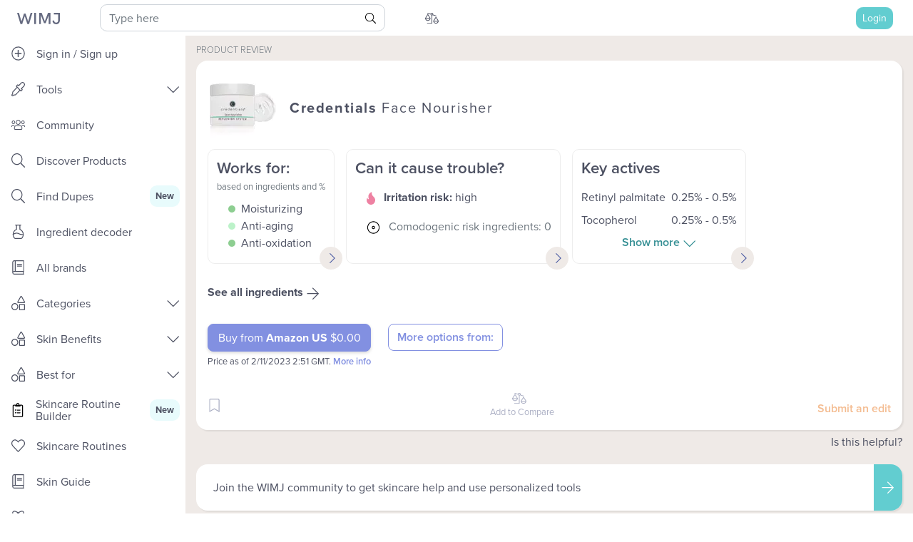

--- FILE ---
content_type: text/html; charset=utf-8
request_url: https://whatsinmyjar.com/product/credentials-face-nourisher
body_size: 117093
content:
<!doctype html>
<html data-n-head-ssr lang="en" data-n-head="%7B%22lang%22:%7B%22ssr%22:%22en%22%7D%7D">
  <head >
    <title>Review: Credentials - Face Nourisher - WIMJ</title><meta data-n-head="ssr" name="p:domain_verify" content="38ad18b4771fd93ca2dd79b675eeeab8"><meta data-n-head="ssr" name="facebook-domain-verification" content="4k7bmhkc01rgej7m908ijf6m8yr42d"><meta data-n-head="ssr" charset="utf-8"><meta data-n-head="ssr" name="viewport" content="width=device-width, initial-scale=1, maximum-scale=1, shrink-to-fit=no"><meta data-n-head="ssr" data-hid="og:site_name" name="og:site_name" content="What&#x27;s in my jar"><meta data-n-head="ssr" data-hid="description" name="description" content="Science backed product review of Credentials - Face Nourisher. Full ingredients analysis. Effectiveness: 87/100. Irritation potential: high."><meta data-n-head="ssr" data-hid="og:title" name="og:title" content="Review: Credentials - Face Nourisher"><meta data-n-head="ssr" data-hid="og:image" name="og:image" content="https://og-image-green-mu.vercel.app/Face%20Nourisher.png?theme=light&amp;md=1&amp;header1=Credentials&amp;irritancy=3&amp;verdict=3&amp;productPicture=https://image-delivery.nyc3.cdn.digitaloceanspaces.com/full/15da1c86ca71aeace754ee75fc04d4e8.jpeg"><meta data-n-head="ssr" data-hid="og:description" name="og:description" content="Science backed product review of Credentials - Face Nourisher. Full ingredients analysis. Promises fulfilled: 87/100. Irritation potential: high."><link rel="icon" type="image/x-icon" href="/favicon.ico?v=2"><link rel="preconnect" href="https://use.typekit.net"><link rel="preload" as="style" href="https://use.typekit.net/mri4zis.css"><link rel="stylesheet" href="https://use.typekit.net/mri4zis.css" media="print" onload="this.media=&#x27;all&#x27;"><link data-n-head="ssr" rel="canonical" href="https://whatsinmyjar.com/product/credentials-face-nourisher"><script data-n-head="ssr" data-hid="nuxt-jsonld--786bd787" type="application/ld+json">[{"@context":"https://schema.org","@type":"Product","name":"Credentials - Face Nourisher","brand":{"@type":"Brand","name":"Credentials"},"review":{"headline":"Review: Credentials - Face Nourisher","name":"Credentials - Face Nourisher","mainEntityOfPage":"","author":{"@type":"Organization","name":"What's in my jar"},"publisher":{"@type":"Organization","name":"What's in my jar"},"reviewRating":{"@type":"Rating","ratingValue":87,"worstRating":0,"bestRating":100}},"image":"https://image-delivery.nyc3.cdn.digitaloceanspaces.com/full/15da1c86ca71aeace754ee75fc04d4e8.jpeg"}]</script><style data-vue-ssr-id="7c50f6a8:0 5f5da7db:0 6e7ee307:0 053a58b6:0 023b7e75:0 4a9f6de3:0 0b8f0b8b:0 1dac64a2:0 332ef290:0 26ec9f0b:0 e288a79e:0 4c01182f:0 ace1079e:0 6de43f94:0 027eea6a:0 5cd4c855:0 db3ec5b6:0 17b1b43e:0 8484dafa:0 0579e9fa:0 7dc9a984:0 221fd540:0 1c708d9e:0 fbcb4e0e:0 189559c4:0 a19696f0:0 b623d196:0 307f7c36:0 189202ee:0 8ba80d06:0 12baa0ec:0 47e52144:0 3f85629b:0 960f900e:0">.carousel-indicators{top:100%}/*!
 * Bootstrap v4.4.1 (https://getbootstrap.com/)
 * Copyright 2011-2019 The Bootstrap Authors
 * Copyright 2011-2019 Twitter, Inc.
 * Licensed under MIT (https://github.com/twbs/bootstrap/blob/master/LICENSE)
 */:root{--blue:#007bff;--indigo:#6610f2;--purple:#8290e1;--pink:#e83e8c;--red:#dc3545;--orange:#fd7e14;--yellow:#ffc107;--green:#8dce91;--teal:#20c997;--cyan:#17a2b8;--white:#fff;--gray:#6c757d;--gray-dark:#343a40;--primary:#62cdd0;--secondary:#ffb87b;--danger:#ee81a2;--action:#18a0fb;--breakpoint-xs:0;--breakpoint-md:768px;--font-family-sans-serif:-apple-system,BlinkMacSystemFont,"Segoe UI",Roboto,"Helvetica Neue",Arial,"Noto Sans","Liberation Sans",sans-serif,"Apple Color Emoji","Segoe UI Emoji","Segoe UI Symbol","Noto Color Emoji";--font-family-monospace:SFMono-Regular,Menlo,Monaco,Consolas,"Liberation Mono","Courier New",monospace}*,:after,:before{box-sizing:border-box}html{font-family:sans-serif;line-height:1.15;-webkit-text-size-adjust:100%;-webkit-tap-highlight-color:rgba(0,0,0,0)}article,aside,figcaption,figure,footer,header,hgroup,main,nav,section{display:block}body{margin:0;font-family:-apple-system,BlinkMacSystemFont,"Segoe UI",Roboto,"Helvetica Neue",Arial,"Noto Sans","Liberation Sans",sans-serif,"Apple Color Emoji","Segoe UI Emoji","Segoe UI Symbol","Noto Color Emoji";font-size:1rem;line-height:1.5;text-align:left;background-color:#fff}[tabindex="-1"]:focus:not(.focus-visible),[tabindex="-1"]:focus:not(:focus-visible){outline:0!important}hr{box-sizing:content-box;height:0;overflow:visible}h1,h2,h3,h4,h5,h6{margin-top:0;margin-bottom:.5rem}p{margin-top:0}abbr[data-original-title],abbr[title]{text-decoration:underline;-webkit-text-decoration:underline dotted;text-decoration:underline dotted;cursor:help;border-bottom:0;-webkit-text-decoration-skip-ink:none;text-decoration-skip-ink:none}address{font-style:normal;line-height:inherit}address,dl,ol,ul{margin-bottom:1rem}dl,ol,ul{margin-top:0}ol ol,ol ul,ul ol,ul ul{margin-bottom:0}dt{font-weight:700}dd{margin-bottom:.5rem;margin-left:0}blockquote{margin:0 0 1rem}b,strong{font-weight:bolder}small{font-size:80%}sub,sup{position:relative;font-size:75%;line-height:0;vertical-align:baseline}sub{bottom:-.25em}sup{top:-.5em}a{color:#4858a1;text-decoration:none;background-color:transparent}a:hover{color:#303b6c;text-decoration:underline}a:not([href]):not([class]),a:not([href]):not([class]):hover{color:inherit;text-decoration:none}code,kbd,pre,samp{font-family:SFMono-Regular,Menlo,Monaco,Consolas,"Liberation Mono","Courier New",monospace;font-size:1em}pre{margin-top:0;margin-bottom:1rem;overflow:auto;-ms-overflow-style:scrollbar}figure{margin:0 0 1rem}img{border-style:none}img,svg{vertical-align:middle}svg{overflow:hidden}table{border-collapse:collapse}caption{padding-top:.75rem;padding-bottom:.75rem;color:#6c757d;text-align:left;caption-side:bottom}th{text-align:inherit;text-align:-webkit-match-parent}label{display:inline-block;margin-bottom:.5rem}button{border-radius:0}button:focus:not(.focus-visible),button:focus:not(:focus-visible){outline:0}button,input,optgroup,select,textarea{margin:0;font-family:inherit;font-size:inherit;line-height:inherit}button,input{overflow:visible}button,select{text-transform:none}[role=button]{cursor:pointer}select{word-wrap:normal}[type=button],[type=reset],[type=submit],button{-webkit-appearance:button}[type=button]:not(:disabled),[type=reset]:not(:disabled),[type=submit]:not(:disabled),button:not(:disabled){cursor:pointer}[type=button]::-moz-focus-inner,[type=reset]::-moz-focus-inner,[type=submit]::-moz-focus-inner,button::-moz-focus-inner{padding:0;border-style:none}input[type=checkbox],input[type=radio]{box-sizing:border-box;padding:0}textarea{overflow:auto;resize:vertical}fieldset{min-width:0;padding:0;margin:0;border:0}legend{display:block;width:100%;max-width:100%;padding:0;margin-bottom:.5rem;font-size:1.5rem;line-height:inherit;color:inherit;white-space:normal}progress{vertical-align:baseline}[type=number]::-webkit-inner-spin-button,[type=number]::-webkit-outer-spin-button{height:auto}[type=search]{outline-offset:-2px;-webkit-appearance:none}[type=search]::-webkit-search-decoration{-webkit-appearance:none}::-webkit-file-upload-button{font:inherit;-webkit-appearance:button}output{display:inline-block}summary{display:list-item;cursor:pointer}template{display:none}[hidden]{display:none!important}.h1,.h2,.h3,.h4,.h5,.h6,h1,h2,h3,h4,h5,h6{margin-bottom:.5rem;font-weight:500;line-height:1.2}.h1,h1{font-size:2.5rem}.h2,h2{font-size:2rem}.h3,h3{font-size:1.75rem}.h4,h4{font-size:1.5rem}.h5,h5{font-size:1.25rem}.h6,h6{font-size:1rem}.lead{font-size:1.25rem;font-weight:300}.display-1{font-size:6rem}.display-1,.display-2{font-weight:300;line-height:1.2}.display-2{font-size:5.5rem}.display-3{font-size:4.5rem}.display-3,.display-4{font-weight:300;line-height:1.2}.display-4{font-size:3.5rem}hr{margin-top:1rem;margin-bottom:1rem;border:0;border-top:1px solid rgba(0,0,0,.1)}.small,small{font-size:80%;font-weight:400}.mark,mark{padding:.2em;background-color:#fcf8e3}.list-inline,.list-unstyled{padding-left:0;list-style:none}.list-inline-item{display:inline-block}.list-inline-item:not(:last-child){margin-right:.5rem}.initialism{font-size:90%;text-transform:uppercase}.blockquote{margin-bottom:1rem;font-size:1.25rem}.blockquote-footer{display:block;font-size:80%;color:#6c757d}.blockquote-footer:before{content:"\2014\00A0"}.img-fluid,.img-thumbnail{max-width:100%;height:auto}.img-thumbnail{padding:.25rem;background-color:#fff;border:1px solid #dee2e6;border-radius:.6rem}.figure{display:inline-block}.figure-img{margin-bottom:.5rem;line-height:1}.figure-caption{font-size:90%;color:#6c757d}code{font-size:87.5%;color:#e83e8c;word-wrap:break-word}a>code{color:inherit}kbd{padding:.2rem .4rem;font-size:87.5%;color:#fff;background-color:#212529;border-radius:.2rem}kbd kbd{padding:0;font-size:100%;font-weight:700}pre{display:block;font-size:87.5%;color:#212529}pre code{font-size:inherit;color:inherit;word-break:normal}.pre-scrollable{max-height:340px;overflow-y:scroll}.container,.container-fluid,.container-lg,.container-md,.container-sm,.container-xl{width:100%;padding-right:15px;padding-left:15px;margin-right:auto;margin-left:auto}.container,.container-md{max-width:540px}@media (min-width:768px){.container,.container-md{max-width:720px}}.container,.container-md{max-width:960px;max-width:1140px}.row{display:flex;flex-wrap:wrap;margin-right:-15px;margin-left:-15px}.no-gutters{margin-right:0;margin-left:0}.no-gutters>.col,.no-gutters>[class*=col-]{padding-right:0;padding-left:0}.col,.col-1,.col-2,.col-3,.col-4,.col-5,.col-6,.col-7,.col-8,.col-9,.col-10,.col-11,.col-12,.col-auto,.col-md,.col-md-1,.col-md-2,.col-md-3,.col-md-4,.col-md-5,.col-md-6,.col-md-7,.col-md-8,.col-md-9,.col-md-10,.col-md-11,.col-md-12,.col-md-auto{position:relative;width:100%;padding-right:15px;padding-left:15px}.col{flex-basis:0;flex-grow:1;max-width:100%}.row-cols-1>*{flex:0 0 100%;max-width:100%}.row-cols-2>*{flex:0 0 50%;max-width:50%}.row-cols-3>*{flex:0 0 33.33333%;max-width:33.33333%}.row-cols-4>*{flex:0 0 25%;max-width:25%}.row-cols-5>*{flex:0 0 20%;max-width:20%}.row-cols-6>*{flex:0 0 16.66667%;max-width:16.66667%}.col-auto{flex:0 0 auto;width:auto;max-width:100%}.col-1{flex:0 0 8.33333%;max-width:8.33333%}.col-2{flex:0 0 16.66667%;max-width:16.66667%}.col-3{flex:0 0 25%;max-width:25%}.col-4{flex:0 0 33.33333%;max-width:33.33333%}.col-5{flex:0 0 41.66667%;max-width:41.66667%}.col-6{flex:0 0 50%;max-width:50%}.col-7{flex:0 0 58.33333%;max-width:58.33333%}.col-8{flex:0 0 66.66667%;max-width:66.66667%}.col-9{flex:0 0 75%;max-width:75%}.col-10{flex:0 0 83.33333%;max-width:83.33333%}.col-11{flex:0 0 91.66667%;max-width:91.66667%}.col-12{flex:0 0 100%;max-width:100%}.order-first{order:-1}.order-last{order:13}.order-0{order:0}.order-1{order:1}.order-2{order:2}.order-3{order:3}.order-4{order:4}.order-5{order:5}.order-6{order:6}.order-7{order:7}.order-8{order:8}.order-9{order:9}.order-10{order:10}.order-11{order:11}.order-12{order:12}.offset-1{margin-left:8.33333%}.offset-2{margin-left:16.66667%}.offset-3{margin-left:25%}.offset-4{margin-left:33.33333%}.offset-5{margin-left:41.66667%}.offset-6{margin-left:50%}.offset-7{margin-left:58.33333%}.offset-8{margin-left:66.66667%}.offset-9{margin-left:75%}.offset-10{margin-left:83.33333%}.offset-11{margin-left:91.66667%}@media (min-width:768px){.col-md{flex-basis:0;flex-grow:1;max-width:100%}.row-cols-md-1>*{flex:0 0 100%;max-width:100%}.row-cols-md-2>*{flex:0 0 50%;max-width:50%}.row-cols-md-3>*{flex:0 0 33.33333%;max-width:33.33333%}.row-cols-md-4>*{flex:0 0 25%;max-width:25%}.row-cols-md-5>*{flex:0 0 20%;max-width:20%}.row-cols-md-6>*{flex:0 0 16.66667%;max-width:16.66667%}.col-md-auto{flex:0 0 auto;width:auto;max-width:100%}.col-md-1{flex:0 0 8.33333%;max-width:8.33333%}.col-md-2{flex:0 0 16.66667%;max-width:16.66667%}.col-md-3{flex:0 0 25%;max-width:25%}.col-md-4{flex:0 0 33.33333%;max-width:33.33333%}.col-md-5{flex:0 0 41.66667%;max-width:41.66667%}.col-md-6{flex:0 0 50%;max-width:50%}.col-md-7{flex:0 0 58.33333%;max-width:58.33333%}.col-md-8{flex:0 0 66.66667%;max-width:66.66667%}.col-md-9{flex:0 0 75%;max-width:75%}.col-md-10{flex:0 0 83.33333%;max-width:83.33333%}.col-md-11{flex:0 0 91.66667%;max-width:91.66667%}.col-md-12{flex:0 0 100%;max-width:100%}.order-md-first{order:-1}.order-md-last{order:13}.order-md-0{order:0}.order-md-1{order:1}.order-md-2{order:2}.order-md-3{order:3}.order-md-4{order:4}.order-md-5{order:5}.order-md-6{order:6}.order-md-7{order:7}.order-md-8{order:8}.order-md-9{order:9}.order-md-10{order:10}.order-md-11{order:11}.order-md-12{order:12}.offset-md-0{margin-left:0}.offset-md-1{margin-left:8.33333%}.offset-md-2{margin-left:16.66667%}.offset-md-3{margin-left:25%}.offset-md-4{margin-left:33.33333%}.offset-md-5{margin-left:41.66667%}.offset-md-6{margin-left:50%}.offset-md-7{margin-left:58.33333%}.offset-md-8{margin-left:66.66667%}.offset-md-9{margin-left:75%}.offset-md-10{margin-left:83.33333%}.offset-md-11{margin-left:91.66667%}}.table{width:100%;margin-bottom:1rem;color:#4d5162}.table td,.table th{padding:.75rem;vertical-align:top;border-top:1px solid #dee2e6}.table thead th{vertical-align:bottom;border-bottom:2px solid #dee2e6}.table tbody+tbody{border-top:2px solid #dee2e6}.table-sm td,.table-sm th{padding:.3rem}.table-bordered,.table-bordered td,.table-bordered th{border:1px solid #dee2e6}.table-bordered thead td,.table-bordered thead th{border-bottom-width:2px}.table-borderless tbody+tbody,.table-borderless td,.table-borderless th,.table-borderless thead th{border:0}.table-striped tbody tr:nth-of-type(odd){background-color:rgba(0,0,0,.05)}.table-hover tbody tr:hover{color:#4d5162;background-color:rgba(0,0,0,.075)}.table-primary,.table-primary>td,.table-primary>th{background-color:#d3f1f2}.table-primary tbody+tbody,.table-primary td,.table-primary th,.table-primary thead th{border-color:#ade5e7}.table-hover .table-primary:hover,.table-hover .table-primary:hover>td,.table-hover .table-primary:hover>th{background-color:#bfebec}.table-secondary,.table-secondary>td,.table-secondary>th{background-color:#ffebda}.table-secondary tbody+tbody,.table-secondary td,.table-secondary th,.table-secondary thead th{border-color:#ffdaba}.table-hover .table-secondary:hover,.table-hover .table-secondary:hover>td,.table-hover .table-secondary:hover>th{background-color:#ffddc1}.table-danger,.table-danger>td,.table-danger>th{background-color:#fadce5}.table-danger tbody+tbody,.table-danger td,.table-danger th,.table-danger thead th{border-color:#f6bdcf}.table-hover .table-danger:hover,.table-hover .table-danger:hover>td,.table-hover .table-danger:hover>th{background-color:#f7c6d4}.table-action,.table-action>td,.table-action>th{background-color:#bee4fe}.table-action tbody+tbody,.table-action td,.table-action th,.table-action thead th{border-color:#87cefd}.table-hover .table-action:hover,.table-hover .table-action:hover>td,.table-hover .table-action:hover>th{background-color:#a5dafe}.table-active,.table-active>td,.table-active>th,.table-hover .table-active:hover,.table-hover .table-active:hover>td,.table-hover .table-active:hover>th{background-color:rgba(0,0,0,.075)}.table .thead-dark th{color:#fff;background-color:#343a40;border-color:#454d55}.table .thead-light th{color:#495057;background-color:#e9ecef;border-color:#dee2e6}.table-dark{color:#fff;background-color:#343a40}.table-dark td,.table-dark th,.table-dark thead th{border-color:#454d55}.table-dark.table-bordered{border:0}.table-dark.table-striped tbody tr:nth-of-type(odd){background-color:hsla(0,0%,100%,.05)}.table-dark.table-hover tbody tr:hover{color:#fff;background-color:hsla(0,0%,100%,.075)}@media (max-width:767.98px){.table-responsive-md{display:block;width:100%;overflow-x:auto;-webkit-overflow-scrolling:touch}.table-responsive-md>.table-bordered{border:0}}.table-responsive{display:block;width:100%;overflow-x:auto;-webkit-overflow-scrolling:touch}.table-responsive>.table-bordered{border:0}.form-control{display:block;width:100%;height:calc(1.5em + .75rem + 2px);padding:.375rem .75rem;font-size:1rem;font-weight:400;line-height:1.5;color:#495057;background-color:#fff;background-clip:padding-box;border:1px solid #ced4da;border-radius:10px;transition:border-color .15s ease-in-out,box-shadow .15s ease-in-out}@media (prefers-reduced-motion:reduce){.form-control{transition:none}}.form-control::-ms-expand{background-color:transparent;border:0}.form-control:focus{color:#495057;background-color:#fff;border-color:#c4eced;outline:0;box-shadow:0 0 0 .2rem rgba(98,205,208,.25)}.form-control::-moz-placeholder{color:#6c757d;opacity:1}.form-control:-ms-input-placeholder{color:#6c757d;opacity:1}.form-control::placeholder{color:#6c757d;opacity:1}.form-control:disabled,.form-control[readonly]{background-color:#e9ecef;opacity:1}input[type=date].form-control,input[type=datetime-local].form-control,input[type=month].form-control,input[type=time].form-control{-webkit-appearance:none;-moz-appearance:none;appearance:none}select.form-control:-moz-focusring{color:transparent;text-shadow:0 0 0 #495057}select.form-control:focus::-ms-value{color:#495057;background-color:#fff}.form-control-file,.form-control-range{display:block;width:100%}.col-form-label{padding-top:calc(.375rem + 1px);padding-bottom:calc(.375rem + 1px);margin-bottom:0;font-size:inherit;line-height:1.5}.col-form-label-lg{padding-top:calc(.5rem + 1px);padding-bottom:calc(.5rem + 1px);font-size:1rem;line-height:1.5}.col-form-label-sm{padding-top:calc(.25rem + 1px);padding-bottom:calc(.25rem + 1px);font-size:.875rem;line-height:1.5}.form-control-plaintext{display:block;width:100%;padding:.375rem 0;margin-bottom:0;font-size:1rem;line-height:1.5;color:#4d5162;background-color:transparent;border:solid transparent;border-width:1px 0}.form-control-plaintext.form-control-lg,.form-control-plaintext.form-control-sm{padding-right:0;padding-left:0}.form-control-sm{height:calc(1.5em + .5rem + 2px);padding:.25rem .5rem;font-size:.875rem}.form-control-lg,.form-control-sm{line-height:1.5;border-radius:.5rem}.form-control-lg{height:calc(1.5em + 1rem + 2px);padding:.5rem 1rem;font-size:1rem}select.form-control[multiple],select.form-control[size],textarea.form-control{height:auto}.form-group{margin-bottom:1rem}.form-text{display:block;margin-top:.25rem}.form-row{display:flex;flex-wrap:wrap;margin-right:-5px;margin-left:-5px}.form-row>.col,.form-row>[class*=col-]{padding-right:5px;padding-left:5px}.form-check{position:relative;display:block;padding-left:1.25rem}.form-check-input{position:absolute;margin-top:.3rem;margin-left:-1.25rem}.form-check-input:disabled~.form-check-label,.form-check-input[disabled]~.form-check-label{color:#6c757d}.form-check-label{margin-bottom:0}.form-check-inline{display:inline-flex;align-items:center;padding-left:0;margin-right:.75rem}.form-check-inline .form-check-input{position:static;margin-top:0;margin-right:.3125rem;margin-left:0}.valid-feedback{display:none;width:100%;margin-top:.25rem;font-size:80%;color:#62cdd0}.valid-tooltip{position:absolute;top:100%;left:0;z-index:5;display:none;max-width:100%;padding:.25rem .5rem;margin-top:.1rem;font-size:.875rem;line-height:1.5;color:#212529;background-color:rgba(98,205,208,.9);border-radius:.6rem}.form-row>.col>.valid-tooltip,.form-row>[class*=col-]>.valid-tooltip{left:5px}.is-valid~.valid-feedback,.is-valid~.valid-tooltip,.was-validated :valid~.valid-feedback,.was-validated :valid~.valid-tooltip{display:block}.form-control.is-valid,.was-validated .form-control:valid{border-color:#62cdd0;padding-right:calc(1.5em + .75rem)!important;background-image:url("data:image/svg+xml;charset=utf-8,%3Csvg xmlns='http://www.w3.org/2000/svg' width='8' height='8'%3E%3Cpath fill='%2362CDD0' d='M2.3 6.73L.6 4.53c-.4-1.04.46-1.4 1.1-.8l1.1 1.4 3.4-3.8c.6-.63 1.6-.27 1.2.7l-4 4.6c-.43.5-.8.4-1.1.1z'/%3E%3C/svg%3E");background-repeat:no-repeat;background-position:right calc(.375em + .1875rem) center;background-size:calc(.75em + .375rem) calc(.75em + .375rem)}.form-control.is-valid:focus,.was-validated .form-control:valid:focus{border-color:#62cdd0;box-shadow:0 0 0 .2rem rgba(98,205,208,.25)}.was-validated select.form-control:valid,select.form-control.is-valid{padding-right:3rem!important;background-position:right 1.5rem center}.was-validated textarea.form-control:valid,textarea.form-control.is-valid{padding-right:calc(1.5em + .75rem);background-position:top calc(.375em + .1875rem) right calc(.375em + .1875rem)}.custom-select.is-valid,.was-validated .custom-select:valid{border-color:#62cdd0;padding-right:calc(.75em + 2.3125rem)!important;background:url("data:image/svg+xml;charset=utf-8,%3Csvg xmlns='http://www.w3.org/2000/svg' width='4' height='5'%3E%3Cpath fill='%23343a40' d='M2 0L0 2h4zm0 5L0 3h4z'/%3E%3C/svg%3E") right .75rem center/8px 10px no-repeat,#fff url("data:image/svg+xml;charset=utf-8,%3Csvg xmlns='http://www.w3.org/2000/svg' width='8' height='8'%3E%3Cpath fill='%2362CDD0' d='M2.3 6.73L.6 4.53c-.4-1.04.46-1.4 1.1-.8l1.1 1.4 3.4-3.8c.6-.63 1.6-.27 1.2.7l-4 4.6c-.43.5-.8.4-1.1.1z'/%3E%3C/svg%3E") center right 1.75rem/calc(.75em + .375rem) calc(.75em + .375rem) no-repeat}.custom-select.is-valid:focus,.was-validated .custom-select:valid:focus{border-color:#62cdd0;box-shadow:0 0 0 .2rem rgba(98,205,208,.25)}.form-check-input.is-valid~.form-check-label,.was-validated .form-check-input:valid~.form-check-label{color:#62cdd0}.form-check-input.is-valid~.valid-feedback,.form-check-input.is-valid~.valid-tooltip,.was-validated .form-check-input:valid~.valid-feedback,.was-validated .form-check-input:valid~.valid-tooltip{display:block}.custom-control-input.is-valid~.custom-control-label,.was-validated .custom-control-input:valid~.custom-control-label{color:#62cdd0}.custom-control-input.is-valid~.custom-control-label:before,.was-validated .custom-control-input:valid~.custom-control-label:before{border-color:#62cdd0}.custom-control-input.is-valid:checked~.custom-control-label:before,.was-validated .custom-control-input:valid:checked~.custom-control-label:before{border-color:#89dadc;background-color:#89dadc}.custom-control-input.is-valid:focus~.custom-control-label:before,.was-validated .custom-control-input:valid:focus~.custom-control-label:before{box-shadow:0 0 0 .2rem rgba(98,205,208,.25)}.custom-control-input.is-valid:focus:not(:checked)~.custom-control-label:before,.custom-file-input.is-valid~.custom-file-label,.was-validated .custom-control-input:valid:focus:not(:checked)~.custom-control-label:before,.was-validated .custom-file-input:valid~.custom-file-label{border-color:#62cdd0}.custom-file-input.is-valid:focus~.custom-file-label,.was-validated .custom-file-input:valid:focus~.custom-file-label{border-color:#62cdd0;box-shadow:0 0 0 .2rem rgba(98,205,208,.25)}.invalid-feedback{display:none;width:100%;margin-top:.25rem;font-size:80%;color:#ee81a2}.invalid-tooltip{position:absolute;top:100%;left:0;z-index:5;display:none;max-width:100%;padding:.25rem .5rem;margin-top:.1rem;font-size:.875rem;line-height:1.5;color:#212529;background-color:rgba(238,129,162,.9);border-radius:.6rem}.form-row>.col>.invalid-tooltip,.form-row>[class*=col-]>.invalid-tooltip{left:5px}.is-invalid~.invalid-feedback,.is-invalid~.invalid-tooltip,.was-validated :invalid~.invalid-feedback,.was-validated :invalid~.invalid-tooltip{display:block}.form-control.is-invalid,.was-validated .form-control:invalid{border-color:#ee81a2;padding-right:calc(1.5em + .75rem)!important;background-image:url("data:image/svg+xml;charset=utf-8,%3Csvg xmlns='http://www.w3.org/2000/svg' width='12' height='12' fill='none' stroke='%23EE81A2'%3E%3Ccircle cx='6' cy='6' r='4.5'/%3E%3Cpath stroke-linejoin='round' d='M5.8 3.6h.4L6 6.5z'/%3E%3Ccircle cx='6' cy='8.2' r='.6' fill='%23EE81A2' stroke='none'/%3E%3C/svg%3E");background-repeat:no-repeat;background-position:right calc(.375em + .1875rem) center;background-size:calc(.75em + .375rem) calc(.75em + .375rem)}.form-control.is-invalid:focus,.was-validated .form-control:invalid:focus{border-color:#ee81a2;box-shadow:0 0 0 .2rem rgba(238,129,162,.25)}.was-validated select.form-control:invalid,select.form-control.is-invalid{padding-right:3rem!important;background-position:right 1.5rem center}.was-validated textarea.form-control:invalid,textarea.form-control.is-invalid{padding-right:calc(1.5em + .75rem);background-position:top calc(.375em + .1875rem) right calc(.375em + .1875rem)}.custom-select.is-invalid,.was-validated .custom-select:invalid{border-color:#ee81a2;padding-right:calc(.75em + 2.3125rem)!important;background:url("data:image/svg+xml;charset=utf-8,%3Csvg xmlns='http://www.w3.org/2000/svg' width='4' height='5'%3E%3Cpath fill='%23343a40' d='M2 0L0 2h4zm0 5L0 3h4z'/%3E%3C/svg%3E") right .75rem center/8px 10px no-repeat,#fff url("data:image/svg+xml;charset=utf-8,%3Csvg xmlns='http://www.w3.org/2000/svg' width='12' height='12' fill='none' stroke='%23EE81A2'%3E%3Ccircle cx='6' cy='6' r='4.5'/%3E%3Cpath stroke-linejoin='round' d='M5.8 3.6h.4L6 6.5z'/%3E%3Ccircle cx='6' cy='8.2' r='.6' fill='%23EE81A2' stroke='none'/%3E%3C/svg%3E") center right 1.75rem/calc(.75em + .375rem) calc(.75em + .375rem) no-repeat}.custom-select.is-invalid:focus,.was-validated .custom-select:invalid:focus{border-color:#ee81a2;box-shadow:0 0 0 .2rem rgba(238,129,162,.25)}.form-check-input.is-invalid~.form-check-label,.was-validated .form-check-input:invalid~.form-check-label{color:#ee81a2}.form-check-input.is-invalid~.invalid-feedback,.form-check-input.is-invalid~.invalid-tooltip,.was-validated .form-check-input:invalid~.invalid-feedback,.was-validated .form-check-input:invalid~.invalid-tooltip{display:block}.custom-control-input.is-invalid~.custom-control-label,.was-validated .custom-control-input:invalid~.custom-control-label{color:#ee81a2}.custom-control-input.is-invalid~.custom-control-label:before,.was-validated .custom-control-input:invalid~.custom-control-label:before{border-color:#ee81a2}.custom-control-input.is-invalid:checked~.custom-control-label:before,.was-validated .custom-control-input:invalid:checked~.custom-control-label:before{border-color:#f4aec3;background-color:#f4aec3}.custom-control-input.is-invalid:focus~.custom-control-label:before,.was-validated .custom-control-input:invalid:focus~.custom-control-label:before{box-shadow:0 0 0 .2rem rgba(238,129,162,.25)}.custom-control-input.is-invalid:focus:not(:checked)~.custom-control-label:before,.custom-file-input.is-invalid~.custom-file-label,.was-validated .custom-control-input:invalid:focus:not(:checked)~.custom-control-label:before,.was-validated .custom-file-input:invalid~.custom-file-label{border-color:#ee81a2}.custom-file-input.is-invalid:focus~.custom-file-label,.was-validated .custom-file-input:invalid:focus~.custom-file-label{border-color:#ee81a2;box-shadow:0 0 0 .2rem rgba(238,129,162,.25)}.form-inline{display:flex;flex-flow:row wrap;align-items:center}.form-inline .form-check{width:100%}.form-inline label{justify-content:center}.form-inline .form-group,.form-inline label{display:flex;align-items:center;margin-bottom:0}.form-inline .form-group{flex:0 0 auto;flex-flow:row wrap}.form-inline .form-control{display:inline-block;width:auto;vertical-align:middle}.form-inline .form-control-plaintext{display:inline-block}.form-inline .custom-select,.form-inline .input-group{width:auto}.form-inline .form-check{display:flex;align-items:center;justify-content:center;width:auto;padding-left:0}.form-inline .form-check-input{position:relative;flex-shrink:0;margin-top:0;margin-right:.25rem;margin-left:0}.form-inline .custom-control{align-items:center;justify-content:center}.form-inline .custom-control-label{margin-bottom:0}.btn{display:inline-block;font-weight:400;color:#4d5162;text-align:center;vertical-align:middle;-webkit-user-select:none;-moz-user-select:none;-ms-user-select:none;user-select:none;background-color:transparent;border:1px solid transparent;padding:.375rem .75rem;font-size:1rem;line-height:1.5;border-radius:1rem;transition:color .15s ease-in-out,background-color .15s ease-in-out,border-color .15s ease-in-out,box-shadow .15s ease-in-out}@media (prefers-reduced-motion:reduce){.btn{transition:none}}.btn:hover{color:#4d5162;text-decoration:none}.btn.focus,.btn:focus{outline:0;box-shadow:0 0 0 .2rem rgba(98,205,208,.25)}.btn.disabled,.btn:disabled{opacity:.65}.btn:not(:disabled):not(.disabled){cursor:pointer}a.btn.disabled,fieldset:disabled a.btn{pointer-events:none}.btn-primary{color:#212529;background-color:#62cdd0;border-color:#62cdd0}.btn-primary.focus,.btn-primary:focus,.btn-primary:hover{color:#212529;background-color:#45c4c7;border-color:#3bc1c4}.btn-primary.focus,.btn-primary:focus{box-shadow:0 0 0 .2rem rgba(88,180,183,.5)}.btn-primary.disabled,.btn-primary:disabled{color:#212529;background-color:#62cdd0;border-color:#62cdd0}.btn-primary:not(:disabled):not(.disabled).active,.btn-primary:not(:disabled):not(.disabled):active,.show>.btn-primary.dropdown-toggle{color:#212529;background-color:#3bc1c4;border-color:#38b7ba}.btn-primary:not(:disabled):not(.disabled).active:focus,.btn-primary:not(:disabled):not(.disabled):active:focus,.show>.btn-primary.dropdown-toggle:focus{box-shadow:0 0 0 .2rem rgba(88,180,183,.5)}.btn-secondary{color:#212529;background-color:#ffb87b;border-color:#ffb87b}.btn-secondary.focus,.btn-secondary:focus,.btn-secondary:hover{color:#212529;background-color:#ffa355;border-color:#ff9d48}.btn-secondary.focus,.btn-secondary:focus{box-shadow:0 0 0 .2rem rgba(222,162,111,.5)}.btn-secondary.disabled,.btn-secondary:disabled{color:#212529;background-color:#ffb87b;border-color:#ffb87b}.btn-secondary:not(:disabled):not(.disabled).active,.btn-secondary:not(:disabled):not(.disabled):active,.show>.btn-secondary.dropdown-toggle{color:#212529;background-color:#ff9d48;border-color:#ff963b}.btn-secondary:not(:disabled):not(.disabled).active:focus,.btn-secondary:not(:disabled):not(.disabled):active:focus,.show>.btn-secondary.dropdown-toggle:focus{box-shadow:0 0 0 .2rem rgba(222,162,111,.5)}.btn-danger{color:#212529;background-color:#ee81a2;border-color:#ee81a2}.btn-danger.focus,.btn-danger:focus,.btn-danger:hover{color:#fff;background-color:#e95f89;border-color:#e85481}.btn-danger.focus,.btn-danger:focus{box-shadow:0 0 0 .2rem rgba(207,115,144,.5)}.btn-danger.disabled,.btn-danger:disabled{color:#212529;background-color:#ee81a2;border-color:#ee81a2}.btn-danger:not(:disabled):not(.disabled).active,.btn-danger:not(:disabled):not(.disabled):active,.show>.btn-danger.dropdown-toggle{color:#fff;background-color:#e85481;border-color:#e64979}.btn-danger:not(:disabled):not(.disabled).active:focus,.btn-danger:not(:disabled):not(.disabled):active:focus,.show>.btn-danger.dropdown-toggle:focus{box-shadow:0 0 0 .2rem rgba(207,115,144,.5)}.btn-action{color:#fff;background-color:#18a0fb;border-color:#18a0fb}.btn-action.focus,.btn-action:focus,.btn-action:hover{color:#fff;background-color:#048de9;border-color:#0485dc}.btn-action.focus,.btn-action:focus{box-shadow:0 0 0 .2rem rgba(59,174,252,.5)}.btn-action.disabled,.btn-action:disabled{color:#fff;background-color:#18a0fb;border-color:#18a0fb}.btn-action:not(:disabled):not(.disabled).active,.btn-action:not(:disabled):not(.disabled):active,.show>.btn-action.dropdown-toggle{color:#fff;background-color:#0485dc;border-color:#047ed0}.btn-action:not(:disabled):not(.disabled).active:focus,.btn-action:not(:disabled):not(.disabled):active:focus,.show>.btn-action.dropdown-toggle:focus{box-shadow:0 0 0 .2rem rgba(59,174,252,.5)}.btn-outline-primary{color:#62cdd0;border-color:#62cdd0}.btn-outline-primary:hover{color:#212529;background-color:#62cdd0;border-color:#62cdd0}.btn-outline-primary.focus,.btn-outline-primary:focus{box-shadow:0 0 0 .2rem rgba(98,205,208,.5)}.btn-outline-primary.disabled,.btn-outline-primary:disabled{color:#62cdd0;background-color:transparent}.btn-outline-primary:not(:disabled):not(.disabled).active,.btn-outline-primary:not(:disabled):not(.disabled):active,.show>.btn-outline-primary.dropdown-toggle{color:#212529;background-color:#62cdd0;border-color:#62cdd0}.btn-outline-primary:not(:disabled):not(.disabled).active:focus,.btn-outline-primary:not(:disabled):not(.disabled):active:focus,.show>.btn-outline-primary.dropdown-toggle:focus{box-shadow:0 0 0 .2rem rgba(98,205,208,.5)}.btn-outline-secondary{color:#ffb87b;border-color:#ffb87b}.btn-outline-secondary:hover{color:#212529;background-color:#ffb87b;border-color:#ffb87b}.btn-outline-secondary.focus,.btn-outline-secondary:focus{box-shadow:0 0 0 .2rem rgba(255,184,123,.5)}.btn-outline-secondary.disabled,.btn-outline-secondary:disabled{color:#ffb87b;background-color:transparent}.btn-outline-secondary:not(:disabled):not(.disabled).active,.btn-outline-secondary:not(:disabled):not(.disabled):active,.show>.btn-outline-secondary.dropdown-toggle{color:#212529;background-color:#ffb87b;border-color:#ffb87b}.btn-outline-secondary:not(:disabled):not(.disabled).active:focus,.btn-outline-secondary:not(:disabled):not(.disabled):active:focus,.show>.btn-outline-secondary.dropdown-toggle:focus{box-shadow:0 0 0 .2rem rgba(255,184,123,.5)}.btn-outline-danger{color:#ee81a2;border-color:#ee81a2}.btn-outline-danger:hover{color:#212529;background-color:#ee81a2;border-color:#ee81a2}.btn-outline-danger.focus,.btn-outline-danger:focus{box-shadow:0 0 0 .2rem rgba(238,129,162,.5)}.btn-outline-danger.disabled,.btn-outline-danger:disabled{color:#ee81a2;background-color:transparent}.btn-outline-danger:not(:disabled):not(.disabled).active,.btn-outline-danger:not(:disabled):not(.disabled):active,.show>.btn-outline-danger.dropdown-toggle{color:#212529;background-color:#ee81a2;border-color:#ee81a2}.btn-outline-danger:not(:disabled):not(.disabled).active:focus,.btn-outline-danger:not(:disabled):not(.disabled):active:focus,.show>.btn-outline-danger.dropdown-toggle:focus{box-shadow:0 0 0 .2rem rgba(238,129,162,.5)}.btn-outline-action{color:#18a0fb;border-color:#18a0fb}.btn-outline-action:hover{color:#fff;background-color:#18a0fb;border-color:#18a0fb}.btn-outline-action.focus,.btn-outline-action:focus{box-shadow:0 0 0 .2rem rgba(24,160,251,.5)}.btn-outline-action.disabled,.btn-outline-action:disabled{color:#18a0fb;background-color:transparent}.btn-outline-action:not(:disabled):not(.disabled).active,.btn-outline-action:not(:disabled):not(.disabled):active,.show>.btn-outline-action.dropdown-toggle{color:#fff;background-color:#18a0fb;border-color:#18a0fb}.btn-outline-action:not(:disabled):not(.disabled).active:focus,.btn-outline-action:not(:disabled):not(.disabled):active:focus,.show>.btn-outline-action.dropdown-toggle:focus{box-shadow:0 0 0 .2rem rgba(24,160,251,.5)}.btn-link{font-weight:400;color:#4858a1;text-decoration:none}.btn-link:hover{color:#303b6c}.btn-link.focus,.btn-link:focus,.btn-link:hover{text-decoration:underline}.btn-link.disabled,.btn-link:disabled{color:#6c757d;pointer-events:none}.btn-group-lg>.btn,.btn-lg{padding:.5rem 1rem;font-size:1rem;line-height:1.5;border-radius:.3rem}.btn-group-sm>.btn,.btn-sm{padding:.25rem .5rem;font-size:.875rem;line-height:1.5;border-radius:.2rem}.btn-block{display:block;width:100%}.btn-block+.btn-block{margin-top:.5rem}input[type=button].btn-block,input[type=reset].btn-block,input[type=submit].btn-block{width:100%}.fade{transition:opacity .15s linear}@media (prefers-reduced-motion:reduce){.fade{transition:none}}.fade:not(.show){opacity:0}.collapse:not(.show){display:none}.collapsing{position:relative;height:0;overflow:hidden;transition:height .35s ease}@media (prefers-reduced-motion:reduce){.collapsing{transition:none}}.dropdown,.dropleft,.dropright,.dropup{position:relative}.dropdown-toggle{white-space:nowrap}.dropdown-toggle:after{display:inline-block;margin-left:.255em;vertical-align:.255em;content:"";border-top:.3em solid;border-right:.3em solid transparent;border-bottom:0;border-left:.3em solid transparent}.dropdown-toggle:empty:after{margin-left:0}.dropdown-menu{position:absolute;top:100%;left:0;z-index:1000;display:none;float:left;min-width:10rem;padding:.5rem 0;margin:.125rem 0 0;font-size:1rem;color:#4d5162;text-align:left;list-style:none;background-color:#fff;background-clip:padding-box;border:1px solid rgba(0,0,0,.15);border-radius:.6rem}.dropdown-menu-left{right:auto;left:0}.dropdown-menu-right{right:0;left:auto}@media (min-width:768px){.dropdown-menu-md-left{right:auto;left:0}.dropdown-menu-md-right{right:0;left:auto}}.dropup .dropdown-menu{top:auto;bottom:100%;margin-top:0;margin-bottom:.125rem}.dropup .dropdown-toggle:after{display:inline-block;margin-left:.255em;vertical-align:.255em;content:"";border-top:0;border-right:.3em solid transparent;border-bottom:.3em solid;border-left:.3em solid transparent}.dropup .dropdown-toggle:empty:after{margin-left:0}.dropright .dropdown-menu{top:0;right:auto;left:100%;margin-top:0;margin-left:.125rem}.dropright .dropdown-toggle:after{display:inline-block;margin-left:.255em;vertical-align:.255em;content:"";border-top:.3em solid transparent;border-right:0;border-bottom:.3em solid transparent;border-left:.3em solid}.dropright .dropdown-toggle:empty:after{margin-left:0}.dropright .dropdown-toggle:after{vertical-align:0}.dropleft .dropdown-menu{top:0;right:100%;left:auto;margin-top:0;margin-right:.125rem}.dropleft .dropdown-toggle:after{display:inline-block;margin-left:.255em;vertical-align:.255em;content:"";display:none}.dropleft .dropdown-toggle:before{display:inline-block;margin-right:.255em;vertical-align:.255em;content:"";border-top:.3em solid transparent;border-right:.3em solid;border-bottom:.3em solid transparent}.dropleft .dropdown-toggle:empty:after{margin-left:0}.dropleft .dropdown-toggle:before{vertical-align:0}.dropdown-menu[x-placement^=bottom],.dropdown-menu[x-placement^=left],.dropdown-menu[x-placement^=right],.dropdown-menu[x-placement^=top]{right:auto;bottom:auto}.dropdown-divider{height:0;margin:.5rem 0;overflow:hidden;border-top:1px solid #e9ecef}.dropdown-item{display:block;width:100%;padding:.25rem 1.5rem;clear:both;font-weight:400;color:#212529;text-align:inherit;white-space:nowrap;background-color:transparent;border:0}.dropdown-item:focus,.dropdown-item:hover{color:#16181b;text-decoration:none;background-color:#e9ecef}.dropdown-item.active,.dropdown-item:active{color:#fff;text-decoration:none;background-color:#62cdd0}.dropdown-item.disabled,.dropdown-item:disabled{color:#adb5bd;pointer-events:none;background-color:transparent}.dropdown-menu.show{display:block}.dropdown-header{display:block;padding:.5rem 1.5rem;margin-bottom:0;font-size:.875rem;color:#6c757d;white-space:nowrap}.dropdown-item-text{display:block;padding:.25rem 1.5rem;color:#212529}.btn-group,.btn-group-vertical{position:relative;display:inline-flex;vertical-align:middle}.btn-group-vertical>.btn,.btn-group>.btn{position:relative;flex:1 1 auto}.btn-group-vertical>.btn.active,.btn-group-vertical>.btn:active,.btn-group-vertical>.btn:focus,.btn-group-vertical>.btn:hover,.btn-group>.btn.active,.btn-group>.btn:active,.btn-group>.btn:focus,.btn-group>.btn:hover{z-index:1}.btn-toolbar{display:flex;flex-wrap:wrap;justify-content:flex-start}.btn-toolbar .input-group{width:auto}.btn-group>.btn-group:not(:first-child),.btn-group>.btn:not(:first-child){margin-left:-1px}.btn-group>.btn-group:not(:last-child)>.btn,.btn-group>.btn:not(:last-child):not(.dropdown-toggle){border-top-right-radius:0;border-bottom-right-radius:0}.btn-group>.btn-group:not(:first-child)>.btn,.btn-group>.btn:not(:first-child){border-top-left-radius:0;border-bottom-left-radius:0}.dropdown-toggle-split{padding-right:.5625rem;padding-left:.5625rem}.dropdown-toggle-split:after,.dropright .dropdown-toggle-split:after,.dropup .dropdown-toggle-split:after{margin-left:0}.dropleft .dropdown-toggle-split:before{margin-right:0}.btn-group-sm>.btn+.dropdown-toggle-split,.btn-sm+.dropdown-toggle-split{padding-right:.375rem;padding-left:.375rem}.btn-group-lg>.btn+.dropdown-toggle-split,.btn-lg+.dropdown-toggle-split{padding-right:.75rem;padding-left:.75rem}.btn-group-vertical{flex-direction:column;align-items:flex-start;justify-content:center}.btn-group-vertical>.btn,.btn-group-vertical>.btn-group{width:100%}.btn-group-vertical>.btn-group:not(:first-child),.btn-group-vertical>.btn:not(:first-child){margin-top:-1px}.btn-group-vertical>.btn-group:not(:last-child)>.btn,.btn-group-vertical>.btn:not(:last-child):not(.dropdown-toggle){border-bottom-right-radius:0;border-bottom-left-radius:0}.btn-group-vertical>.btn-group:not(:first-child)>.btn,.btn-group-vertical>.btn:not(:first-child){border-top-left-radius:0;border-top-right-radius:0}.btn-group-toggle>.btn,.btn-group-toggle>.btn-group>.btn{margin-bottom:0}.btn-group-toggle>.btn-group>.btn input[type=checkbox],.btn-group-toggle>.btn-group>.btn input[type=radio],.btn-group-toggle>.btn input[type=checkbox],.btn-group-toggle>.btn input[type=radio]{position:absolute;clip:rect(0,0,0,0);pointer-events:none}.input-group{position:relative;display:flex;flex-wrap:wrap;align-items:stretch;width:100%}.input-group>.custom-file,.input-group>.custom-select,.input-group>.form-control,.input-group>.form-control-plaintext{position:relative;flex:1 1 auto;width:1%;min-width:0;margin-bottom:0}.input-group>.custom-file+.custom-file,.input-group>.custom-file+.custom-select,.input-group>.custom-file+.form-control,.input-group>.custom-select+.custom-file,.input-group>.custom-select+.custom-select,.input-group>.custom-select+.form-control,.input-group>.form-control+.custom-file,.input-group>.form-control+.custom-select,.input-group>.form-control+.form-control,.input-group>.form-control-plaintext+.custom-file,.input-group>.form-control-plaintext+.custom-select,.input-group>.form-control-plaintext+.form-control{margin-left:-1px}.input-group>.custom-file .custom-file-input:focus~.custom-file-label,.input-group>.custom-select:focus,.input-group>.form-control:focus{z-index:3}.input-group>.custom-file .custom-file-input:focus{z-index:4}.input-group>.custom-select:not(:first-child),.input-group>.form-control:not(:first-child){border-top-left-radius:0;border-bottom-left-radius:0}.input-group>.custom-file{display:flex;align-items:center}.input-group>.custom-file:not(:last-child) .custom-file-label,.input-group>.custom-file:not(:last-child) .custom-file-label:after{border-top-right-radius:0;border-bottom-right-radius:0}.input-group>.custom-file:not(:first-child) .custom-file-label{border-top-left-radius:0;border-bottom-left-radius:0}.input-group.has-validation>.custom-file:nth-last-child(n+3) .custom-file-label,.input-group.has-validation>.custom-file:nth-last-child(n+3) .custom-file-label:after,.input-group.has-validation>.custom-select:nth-last-child(n+3),.input-group.has-validation>.form-control:nth-last-child(n+3),.input-group:not(.has-validation)>.custom-file:not(:last-child) .custom-file-label,.input-group:not(.has-validation)>.custom-file:not(:last-child) .custom-file-label:after,.input-group:not(.has-validation)>.custom-select:not(:last-child),.input-group:not(.has-validation)>.form-control:not(:last-child){border-top-right-radius:0;border-bottom-right-radius:0}.input-group-append,.input-group-prepend{display:flex}.input-group-append .btn,.input-group-prepend .btn{position:relative;z-index:2}.input-group-append .btn:focus,.input-group-prepend .btn:focus{z-index:3}.input-group-append .btn+.btn,.input-group-append .btn+.input-group-text,.input-group-append .input-group-text+.btn,.input-group-append .input-group-text+.input-group-text,.input-group-prepend .btn+.btn,.input-group-prepend .btn+.input-group-text,.input-group-prepend .input-group-text+.btn,.input-group-prepend .input-group-text+.input-group-text{margin-left:-1px}.input-group-prepend{margin-right:-1px}.input-group-append{margin-left:-1px}.input-group-text{display:flex;align-items:center;padding:.375rem .75rem;margin-bottom:0;font-size:1rem;font-weight:400;line-height:1.5;color:#495057;text-align:center;white-space:nowrap;background-color:#e9ecef;border:1px solid #ced4da;border-radius:10px}.input-group-text input[type=checkbox],.input-group-text input[type=radio]{margin-top:0}.input-group-lg>.custom-select,.input-group-lg>.form-control:not(textarea){height:calc(1.5em + 1rem + 2px)}.input-group-lg>.custom-select,.input-group-lg>.form-control,.input-group-lg>.input-group-append>.btn,.input-group-lg>.input-group-append>.input-group-text,.input-group-lg>.input-group-prepend>.btn,.input-group-lg>.input-group-prepend>.input-group-text{padding:.5rem 1rem;font-size:1rem;line-height:1.5;border-radius:.5rem}.input-group-sm>.custom-select,.input-group-sm>.form-control:not(textarea){height:calc(1.5em + .5rem + 2px)}.input-group-sm>.custom-select,.input-group-sm>.form-control,.input-group-sm>.input-group-append>.btn,.input-group-sm>.input-group-append>.input-group-text,.input-group-sm>.input-group-prepend>.btn,.input-group-sm>.input-group-prepend>.input-group-text{padding:.25rem .5rem;font-size:.875rem;line-height:1.5;border-radius:.5rem}.input-group-lg>.custom-select,.input-group-sm>.custom-select{padding-right:1.75rem}.input-group.has-validation>.input-group-append:nth-last-child(n+3)>.btn,.input-group.has-validation>.input-group-append:nth-last-child(n+3)>.input-group-text,.input-group:not(.has-validation)>.input-group-append:not(:last-child)>.btn,.input-group:not(.has-validation)>.input-group-append:not(:last-child)>.input-group-text,.input-group>.input-group-append:last-child>.btn:not(:last-child):not(.dropdown-toggle),.input-group>.input-group-append:last-child>.input-group-text:not(:last-child),.input-group>.input-group-prepend>.btn,.input-group>.input-group-prepend>.input-group-text{border-top-right-radius:0;border-bottom-right-radius:0}.input-group>.input-group-append>.btn,.input-group>.input-group-append>.input-group-text,.input-group>.input-group-prepend:first-child>.btn:not(:first-child),.input-group>.input-group-prepend:first-child>.input-group-text:not(:first-child),.input-group>.input-group-prepend:not(:first-child)>.btn,.input-group>.input-group-prepend:not(:first-child)>.input-group-text{border-top-left-radius:0;border-bottom-left-radius:0}.custom-control{position:relative;z-index:1;display:block;min-height:1.5rem;padding-left:2rem;-webkit-print-color-adjust:exact;color-adjust:exact}.custom-control-inline{display:inline-flex;margin-right:1rem}.custom-control-input{position:absolute;left:0;z-index:-1;width:1.5rem;height:1.5rem;opacity:0}.custom-control-input:checked~.custom-control-label:before{color:#fff;border-color:#62cdd0;background-color:#62cdd0}.custom-control-input:focus~.custom-control-label:before{box-shadow:0 0 0 .2rem rgba(98,205,208,.25)}.custom-control-input:focus:not(:checked)~.custom-control-label:before{border-color:#c4eced}.custom-control-input:not(:disabled):active~.custom-control-label:before{color:#fff;background-color:#ebf9f9;border-color:#ebf9f9}.custom-control-input:disabled~.custom-control-label,.custom-control-input[disabled]~.custom-control-label{color:#6c757d}.custom-control-input:disabled~.custom-control-label:before,.custom-control-input[disabled]~.custom-control-label:before{background-color:#e9ecef}.custom-control-label{position:relative;margin-bottom:0;vertical-align:top}.custom-control-label:before{pointer-events:none;background-color:#fff;border:2px solid #62cdd0}.custom-control-label:after,.custom-control-label:before{position:absolute;top:0;left:-2rem;display:block;width:1.5rem;height:1.5rem;content:""}.custom-control-label:after{background:50%/50% 50% no-repeat}.custom-checkbox .custom-control-label:before{border-radius:50%}.custom-checkbox .custom-control-input:checked~.custom-control-label:after{background-image:url("data:image/svg+xml;charset=utf-8,%3Csvg xmlns='http://www.w3.org/2000/svg' width='8' height='8'%3E%3Cpath fill='%23fff' d='M6.564.75l-3.59 3.612-1.538-1.55L0 4.26l2.974 2.99L8 2.193z'/%3E%3C/svg%3E")}.custom-checkbox .custom-control-input:indeterminate~.custom-control-label:before{border-color:#62cdd0;background-color:#62cdd0}.custom-checkbox .custom-control-input:indeterminate~.custom-control-label:after{background-image:url("data:image/svg+xml;charset=utf-8,%3Csvg xmlns='http://www.w3.org/2000/svg' width='4' height='4'%3E%3Cpath stroke='%23fff' d='M0 2h4'/%3E%3C/svg%3E")}.custom-checkbox .custom-control-input:disabled:checked~.custom-control-label:before{background-color:rgba(98,205,208,.5)}.custom-checkbox .custom-control-input:disabled:indeterminate~.custom-control-label:before{background-color:rgba(98,205,208,.5)}.custom-radio .custom-control-label:before{border-radius:50%}.custom-radio .custom-control-input:checked~.custom-control-label:after{background-image:url("data:image/svg+xml;charset=utf-8,%3Csvg xmlns='http://www.w3.org/2000/svg' width='12' height='12' viewBox='-4 -4 8 8'%3E%3Ccircle r='3' fill='%23fff'/%3E%3C/svg%3E")}.custom-radio .custom-control-input:disabled:checked~.custom-control-label:before{background-color:rgba(98,205,208,.5)}.custom-switch{padding-left:3.125rem}.custom-switch .custom-control-label:before{left:-3.125rem;width:2.625rem;pointer-events:all;border-radius:.75rem}.custom-switch .custom-control-label:after{top:4px;left:calc(-3.125rem + 4px);width:calc(1.5rem - 8px);height:calc(1.5rem - 8px);background-color:#62cdd0;border-radius:.75rem;transition:transform .15s ease-in-out,background-color .15s ease-in-out,border-color .15s ease-in-out,box-shadow .15s ease-in-out}@media (prefers-reduced-motion:reduce){.custom-switch .custom-control-label:after{transition:none}}.custom-switch .custom-control-input:checked~.custom-control-label:after{background-color:#fff;transform:translateX(1.125rem)}.custom-switch .custom-control-input:disabled:checked~.custom-control-label:before{background-color:rgba(98,205,208,.5)}.custom-select{display:inline-block;width:100%;height:calc(1.5em + .75rem + 2px);padding:.375rem 1.75rem .375rem .75rem;font-size:1rem;font-weight:400;line-height:1.5;color:#495057;vertical-align:middle;background:#fff url("data:image/svg+xml;charset=utf-8,%3Csvg xmlns='http://www.w3.org/2000/svg' width='4' height='5'%3E%3Cpath fill='%23343a40' d='M2 0L0 2h4zm0 5L0 3h4z'/%3E%3C/svg%3E") right .75rem center/8px 10px no-repeat;border:1px solid #ced4da;border-radius:.6rem;-webkit-appearance:none;-moz-appearance:none;appearance:none}.custom-select:focus{border-color:#c4eced;outline:0;box-shadow:0 0 0 .2rem rgba(98,205,208,.25)}.custom-select:focus::-ms-value{color:#495057;background-color:#fff}.custom-select[multiple],.custom-select[size]:not([size="1"]){height:auto;padding-right:.75rem;background-image:none}.custom-select:disabled{color:#6c757d;background-color:#e9ecef}.custom-select::-ms-expand{display:none}.custom-select:-moz-focusring{color:transparent;text-shadow:0 0 0 #495057}.custom-select-sm{height:calc(1.5em + .5rem + 2px);padding-top:.25rem;padding-bottom:.25rem;padding-left:.5rem;font-size:.875rem}.custom-select-lg{height:calc(1.5em + 1rem + 2px);padding-top:.5rem;padding-bottom:.5rem;padding-left:1rem;font-size:1rem}.custom-file{display:inline-block;margin-bottom:0}.custom-file,.custom-file-input{position:relative;width:100%;height:calc(1.5em + .75rem + 2px)}.custom-file-input{z-index:2;margin:0;overflow:hidden;opacity:0}.custom-file-input:focus~.custom-file-label{border-color:#c4eced;box-shadow:0 0 0 .2rem rgba(98,205,208,.25)}.custom-file-input:disabled~.custom-file-label,.custom-file-input[disabled]~.custom-file-label{background-color:#e9ecef}.custom-file-input:lang(en)~.custom-file-label:after{content:"Browse"}.custom-file-input~.custom-file-label[data-browse]:after{content:attr(data-browse)}.custom-file-label{left:0;z-index:1;height:calc(1.5em + .75rem + 2px);overflow:hidden;font-weight:400;background-color:#fff;border:1px solid #ced4da;border-radius:10px}.custom-file-label,.custom-file-label:after{position:absolute;top:0;right:0;padding:.375rem .75rem;line-height:1.5;color:#495057}.custom-file-label:after{bottom:0;z-index:3;display:block;height:calc(1.5em + .75rem);content:"Browse";background-color:#e9ecef;border-left:inherit;border-radius:0 10px 10px 0}.custom-range{width:100%;height:1.4rem;padding:0;background-color:transparent;-webkit-appearance:none;-moz-appearance:none;appearance:none}.custom-range:focus{outline:0}.custom-range:focus::-webkit-slider-thumb{box-shadow:0 0 0 1px #fff,0 0 0 .2rem rgba(98,205,208,.25)}.custom-range:focus::-moz-range-thumb{box-shadow:0 0 0 1px #fff,0 0 0 .2rem rgba(98,205,208,.25)}.custom-range:focus::-ms-thumb{box-shadow:0 0 0 1px #fff,0 0 0 .2rem rgba(98,205,208,.25)}.custom-range::-moz-focus-outer{border:0}.custom-range::-webkit-slider-thumb{width:1rem;height:1rem;margin-top:-.25rem;background-color:#62cdd0;border:0;border-radius:1rem;-webkit-transition:background-color .15s ease-in-out,border-color .15s ease-in-out,box-shadow .15s ease-in-out;transition:background-color .15s ease-in-out,border-color .15s ease-in-out,box-shadow .15s ease-in-out;-webkit-appearance:none;appearance:none}@media (prefers-reduced-motion:reduce){.custom-range::-webkit-slider-thumb{-webkit-transition:none;transition:none}}.custom-range::-webkit-slider-thumb:active{background-color:#ebf9f9}.custom-range::-webkit-slider-runnable-track{width:100%;height:.5rem;color:transparent;cursor:pointer;background-color:#dee2e6;border-color:transparent;border-radius:1rem}.custom-range::-moz-range-thumb{width:1rem;height:1rem;background-color:#62cdd0;border:0;border-radius:1rem;-moz-transition:background-color .15s ease-in-out,border-color .15s ease-in-out,box-shadow .15s ease-in-out;transition:background-color .15s ease-in-out,border-color .15s ease-in-out,box-shadow .15s ease-in-out;-moz-appearance:none;appearance:none}@media (prefers-reduced-motion:reduce){.custom-range::-moz-range-thumb{-moz-transition:none;transition:none}}.custom-range::-moz-range-thumb:active{background-color:#ebf9f9}.custom-range::-moz-range-track{width:100%;height:.5rem;color:transparent;cursor:pointer;background-color:#dee2e6;border-color:transparent;border-radius:1rem}.custom-range::-ms-thumb{width:1rem;height:1rem;margin-top:0;margin-right:.2rem;margin-left:.2rem;background-color:#62cdd0;border:0;border-radius:1rem;-ms-transition:background-color .15s ease-in-out,border-color .15s ease-in-out,box-shadow .15s ease-in-out;transition:background-color .15s ease-in-out,border-color .15s ease-in-out,box-shadow .15s ease-in-out;appearance:none}@media (prefers-reduced-motion:reduce){.custom-range::-ms-thumb{-ms-transition:none;transition:none}}.custom-range::-ms-thumb:active{background-color:#ebf9f9}.custom-range::-ms-track{width:100%;height:.5rem;color:transparent;cursor:pointer;background-color:transparent;border-color:transparent;border-width:.5rem}.custom-range::-ms-fill-lower,.custom-range::-ms-fill-upper{background-color:#dee2e6;border-radius:1rem}.custom-range::-ms-fill-upper{margin-right:15px}.custom-range:disabled::-webkit-slider-thumb{background-color:#adb5bd}.custom-range:disabled::-webkit-slider-runnable-track{cursor:default}.custom-range:disabled::-moz-range-thumb{background-color:#adb5bd}.custom-range:disabled::-moz-range-track{cursor:default}.custom-range:disabled::-ms-thumb{background-color:#adb5bd}.custom-control-label:before,.custom-file-label,.custom-select{transition:background-color .15s ease-in-out,border-color .15s ease-in-out,box-shadow .15s ease-in-out}@media (prefers-reduced-motion:reduce){.custom-control-label:before,.custom-file-label,.custom-select{transition:none}}.nav{display:flex;flex-wrap:wrap;padding-left:0;margin-bottom:0;list-style:none}.nav-link{display:block;padding:.5rem 1rem}.nav-link:focus,.nav-link:hover{text-decoration:none}.nav-link.disabled{color:#6c757d;pointer-events:none;cursor:default}.nav-tabs{border-bottom:1px solid #dee2e6}.nav-tabs .nav-link{margin-bottom:-1px;border:1px solid transparent;border-top-left-radius:.6rem;border-top-right-radius:.6rem}.nav-tabs .nav-link:focus,.nav-tabs .nav-link:hover{border-color:#e9ecef #e9ecef #dee2e6}.nav-tabs .nav-link.disabled{color:#6c757d;background-color:transparent;border-color:transparent}.nav-tabs .nav-item.show .nav-link,.nav-tabs .nav-link.active{color:#495057;background-color:#fff;border-color:#dee2e6 #dee2e6 #fff}.nav-tabs .dropdown-menu{margin-top:-1px;border-top-left-radius:0;border-top-right-radius:0}.nav-pills .nav-link{border-radius:.6rem}.nav-pills .nav-link.active,.nav-pills .show>.nav-link{color:#fff;background-color:#62cdd0}.nav-fill .nav-item,.nav-fill>.nav-link{flex:1 1 auto;text-align:center}.nav-justified .nav-item,.nav-justified>.nav-link{flex-basis:0;flex-grow:1;text-align:center}.tab-content>.tab-pane{display:none}.tab-content>.active{display:block}.card{position:relative;display:flex;flex-direction:column;word-wrap:break-word;background-color:#fff;background-clip:border-box;border:1px solid rgba(0,0,0,.125);border-radius:1rem}.card>hr{margin-right:0;margin-left:0}.card>.list-group{border-top:inherit;border-bottom:inherit}.card>.list-group:first-child{border-top-width:0;border-top-left-radius:calc(1rem - 1px);border-top-right-radius:calc(1rem - 1px)}.card>.list-group:last-child{border-bottom-width:0;border-bottom-right-radius:calc(1rem - 1px);border-bottom-left-radius:calc(1rem - 1px)}.card>.card-header+.list-group,.card>.list-group+.card-footer{border-top:0}.card-body{flex:1 1 auto;min-height:1px;padding:1.25rem}.card-title{margin-bottom:.75rem}.card-subtitle{margin-top:-.375rem}.card-subtitle,.card-text:last-child{margin-bottom:0}.card-link:hover{text-decoration:none}.card-link+.card-link{margin-left:1.25rem}.card-header{padding:.75rem 1.25rem;margin-bottom:0;background-color:#fff;border-bottom:1px solid rgba(0,0,0,.125)}.card-header:first-child{border-radius:calc(1rem - 1px) calc(1rem - 1px) 0 0}.card-footer{padding:.75rem 1.25rem;background-color:#fff;border-top:1px solid rgba(0,0,0,.125)}.card-footer:last-child{border-radius:0 0 calc(1rem - 1px) calc(1rem - 1px)}.card-header-tabs{margin-bottom:-.75rem;border-bottom:0}.card-header-pills,.card-header-tabs{margin-right:-.625rem;margin-left:-.625rem}.card-img-overlay{position:absolute;top:0;right:0;bottom:0;left:0;padding:1.25rem;border-radius:calc(1rem - 1px)}.card-img,.card-img-bottom,.card-img-top{flex-shrink:0;width:100%}.card-img,.card-img-top{border-top-left-radius:calc(1rem - 1px);border-top-right-radius:calc(1rem - 1px)}.card-img,.card-img-bottom{border-bottom-right-radius:calc(1rem - 1px);border-bottom-left-radius:calc(1rem - 1px)}.card-deck{display:flex;flex-flow:row wrap;margin-right:-15px;margin-left:-15px}.card-deck .card{margin-bottom:15px;flex:1 0 0%;margin-right:15px;margin-bottom:0;margin-left:15px}.card-group{display:flex;flex-flow:row wrap}.card-group>.card{margin-bottom:15px;flex:1 0 0%;margin-bottom:0}.card-group>.card+.card{margin-left:0;border-left:0}.card-group>.card:not(:last-child){border-top-right-radius:0;border-bottom-right-radius:0}.card-group>.card:not(:last-child) .card-header,.card-group>.card:not(:last-child) .card-img-top{border-top-right-radius:0}.card-group>.card:not(:last-child) .card-footer,.card-group>.card:not(:last-child) .card-img-bottom{border-bottom-right-radius:0}.card-group>.card:not(:first-child){border-top-left-radius:0;border-bottom-left-radius:0}.card-group>.card:not(:first-child) .card-header,.card-group>.card:not(:first-child) .card-img-top{border-top-left-radius:0}.card-group>.card:not(:first-child) .card-footer,.card-group>.card:not(:first-child) .card-img-bottom{border-bottom-left-radius:0}.card-columns{-moz-column-count:3;column-count:3;grid-column-gap:1.25rem;-moz-column-gap:1.25rem;column-gap:1.25rem;orphans:1;widows:1}.card-columns .card{margin-bottom:.75rem;display:inline-block;width:100%}.accordion{overflow-anchor:none}.accordion>.card{overflow:hidden}.accordion>.card:not(:last-of-type){border-bottom:0;border-bottom-right-radius:0;border-bottom-left-radius:0}.accordion>.card:not(:first-of-type){border-top-left-radius:0;border-top-right-radius:0}.accordion>.card>.card-header{border-radius:0;margin-bottom:-1px}.pagination{display:flex;padding-left:0;list-style:none;border-radius:.6rem}.page-link{position:relative;display:block;padding:.5rem .75rem;margin-left:-1px;line-height:1.25;color:#4858a1;background-color:#fff;border:1px solid #dee2e6}.page-link:hover{z-index:2;color:#303b6c;text-decoration:none;background-color:#e9ecef;border-color:#dee2e6}.page-link:focus{z-index:3;outline:0;box-shadow:0 0 0 .2rem rgba(98,205,208,.25)}.page-item:first-child .page-link{margin-left:0;border-top-left-radius:.6rem;border-bottom-left-radius:.6rem}.page-item:last-child .page-link{border-top-right-radius:.6rem;border-bottom-right-radius:.6rem}.page-item.active .page-link{z-index:3;color:#fff;background-color:#62cdd0;border-color:#62cdd0}.page-item.disabled .page-link{color:#6c757d;pointer-events:none;cursor:auto;background-color:#fff;border-color:#dee2e6}.pagination-lg .page-link{padding:.75rem 1.5rem;font-size:1rem;line-height:1.5}.pagination-lg .page-item:first-child .page-link{border-top-left-radius:.3rem;border-bottom-left-radius:.3rem}.pagination-lg .page-item:last-child .page-link{border-top-right-radius:.3rem;border-bottom-right-radius:.3rem}.pagination-sm .page-link{padding:.25rem .5rem;font-size:.875rem;line-height:1.5}.pagination-sm .page-item:first-child .page-link{border-top-left-radius:.2rem;border-bottom-left-radius:.2rem}.pagination-sm .page-item:last-child .page-link{border-top-right-radius:.2rem;border-bottom-right-radius:.2rem}.alert{position:relative;padding:.75rem 1.25rem;margin-bottom:1rem;border:1px solid transparent;border-radius:.6rem}.alert-heading{color:inherit}.alert-link{font-weight:700}.alert-dismissible{padding-right:4rem}.alert-dismissible .close{position:absolute;top:0;right:0;z-index:2;padding:.75rem 1.25rem;color:inherit}.alert-primary{color:#336b6c;background-color:#e0f5f6;border-color:#d3f1f2}.alert-primary hr{border-top-color:#bfebec}.alert-primary .alert-link{color:#234949}.alert-secondary{color:#856040;background-color:#fff1e5;border-color:#ffebda}.alert-secondary hr{border-top-color:#ffddc1}.alert-secondary .alert-link{color:#63472f}.alert-danger{color:#7c4354;background-color:#fce6ec;border-color:#fadce5}.alert-danger hr{border-top-color:#f7c6d4}.alert-danger .alert-link{color:#5b313e}.alert-action{color:#0c5383;background-color:#d1ecfe;border-color:#bee4fe}.alert-action hr{border-top-color:#a5dafe}.alert-action .alert-link{color:#083554}@-webkit-keyframes progress-bar-stripes{0%{background-position:1rem 0}to{background-position:0 0}}@keyframes progress-bar-stripes{0%{background-position:1rem 0}to{background-position:0 0}}.progress{height:1rem;line-height:0;font-size:.75rem;background-color:#e9ecef;border-radius:.6rem}.progress,.progress-bar{display:flex;overflow:hidden}.progress-bar{flex-direction:column;justify-content:center;color:#fff;text-align:center;white-space:nowrap;background-color:#62cdd0;transition:width .6s ease}@media (prefers-reduced-motion:reduce){.progress-bar{transition:none}}.progress-bar-striped{background-image:linear-gradient(45deg,hsla(0,0%,100%,.15) 25%,transparent 0,transparent 50%,hsla(0,0%,100%,.15) 0,hsla(0,0%,100%,.15) 75%,transparent 0,transparent);background-size:1rem 1rem}.progress-bar-animated{-webkit-animation:progress-bar-stripes 1s linear infinite;animation:progress-bar-stripes 1s linear infinite}@media (prefers-reduced-motion:reduce){.progress-bar-animated{-webkit-animation:none;animation:none}}.media{display:flex;align-items:flex-start}.media-body{flex:1}.list-group{display:flex;flex-direction:column;padding-left:0;margin-bottom:0;border-radius:.6rem}.list-group-item-action{width:100%;color:#495057;text-align:inherit}.list-group-item-action:focus,.list-group-item-action:hover{z-index:1;color:#495057;text-decoration:none;background-color:#f8f9fa}.list-group-item-action:active{color:#4d5162;background-color:#e9ecef}.list-group-item{position:relative;display:block;padding:.75rem 1.25rem;background-color:#fff;border:1px solid rgba(0,0,0,.125)}.list-group-item:first-child{border-top-left-radius:inherit;border-top-right-radius:inherit}.list-group-item:last-child{border-bottom-right-radius:inherit;border-bottom-left-radius:inherit}.list-group-item.disabled,.list-group-item:disabled{color:#6c757d;pointer-events:none;background-color:#fff}.list-group-item.active{z-index:2;color:#fff;background-color:#62cdd0;border-color:#62cdd0}.list-group-item+.list-group-item{border-top-width:0}.list-group-item+.list-group-item.active{margin-top:-1px;border-top-width:1px}.list-group-horizontal{flex-direction:row}.list-group-horizontal>.list-group-item:first-child{border-bottom-left-radius:.6rem;border-top-right-radius:0}.list-group-horizontal>.list-group-item:last-child{border-top-right-radius:.6rem;border-bottom-left-radius:0}.list-group-horizontal>.list-group-item.active{margin-top:0}.list-group-horizontal>.list-group-item+.list-group-item{border-top-width:1px;border-left-width:0}.list-group-horizontal>.list-group-item+.list-group-item.active{margin-left:-1px;border-left-width:1px}@media (min-width:768px){.list-group-horizontal-md{flex-direction:row}.list-group-horizontal-md>.list-group-item:first-child{border-bottom-left-radius:.6rem;border-top-right-radius:0}.list-group-horizontal-md>.list-group-item:last-child{border-top-right-radius:.6rem;border-bottom-left-radius:0}.list-group-horizontal-md>.list-group-item.active{margin-top:0}.list-group-horizontal-md>.list-group-item+.list-group-item{border-top-width:1px;border-left-width:0}.list-group-horizontal-md>.list-group-item+.list-group-item.active{margin-left:-1px;border-left-width:1px}}.list-group-flush{border-radius:0}.list-group-flush>.list-group-item{border-width:0 0 1px}.list-group-flush>.list-group-item:last-child{border-bottom-width:0}.list-group-item-primary{color:#336b6c;background-color:#d3f1f2}.list-group-item-primary.list-group-item-action:focus,.list-group-item-primary.list-group-item-action:hover{color:#336b6c;background-color:#bfebec}.list-group-item-primary.list-group-item-action.active{color:#fff;background-color:#336b6c;border-color:#336b6c}.list-group-item-secondary{color:#856040;background-color:#ffebda}.list-group-item-secondary.list-group-item-action:focus,.list-group-item-secondary.list-group-item-action:hover{color:#856040;background-color:#ffddc1}.list-group-item-secondary.list-group-item-action.active{color:#fff;background-color:#856040;border-color:#856040}.list-group-item-danger{color:#7c4354;background-color:#fadce5}.list-group-item-danger.list-group-item-action:focus,.list-group-item-danger.list-group-item-action:hover{color:#7c4354;background-color:#f7c6d4}.list-group-item-danger.list-group-item-action.active{color:#fff;background-color:#7c4354;border-color:#7c4354}.list-group-item-action{color:#0c5383;background-color:#bee4fe}.list-group-item-action.list-group-item-action:focus,.list-group-item-action.list-group-item-action:hover{color:#0c5383;background-color:#a5dafe}.list-group-item-action.list-group-item-action.active{color:#fff;background-color:#0c5383;border-color:#0c5383}.close{float:right;font-size:1.5rem;font-weight:700;line-height:1;color:#000;text-shadow:0 1px 0 #fff;opacity:.5}.close:hover{color:#000;text-decoration:none}.close:not(:disabled):not(.disabled):focus,.close:not(:disabled):not(.disabled):hover{opacity:.75}button.close{padding:0;background-color:transparent;border:0}a.close.disabled{pointer-events:none}.modal-open{overflow:hidden}.modal-open .modal{overflow-x:hidden;overflow-y:auto}.modal{position:fixed;top:0;left:0;z-index:1050;display:none;width:100%;height:100%;overflow:hidden;outline:0}.modal-dialog{position:relative;width:auto;margin:.5rem;pointer-events:none}.modal.fade .modal-dialog{transition:transform .3s ease-out;transform:translateY(-50px)}@media (prefers-reduced-motion:reduce){.modal.fade .modal-dialog{transition:none}}.modal.show .modal-dialog{transform:none}.modal.modal-static .modal-dialog{transform:scale(1.02)}.modal-dialog-scrollable{display:flex;max-height:calc(100% - 1rem)}.modal-dialog-scrollable .modal-content{max-height:calc(100vh - 1rem);overflow:hidden}.modal-dialog-scrollable .modal-footer,.modal-dialog-scrollable .modal-header{flex-shrink:0}.modal-dialog-scrollable .modal-body{overflow-y:auto}.modal-dialog-centered{display:flex;align-items:center;min-height:calc(100% - 1rem)}.modal-dialog-centered:before{display:block;height:calc(100vh - 1rem);content:""}.modal-dialog-centered.modal-dialog-scrollable{flex-direction:column;justify-content:center;height:100%}.modal-dialog-centered.modal-dialog-scrollable .modal-content{max-height:none}.modal-dialog-centered.modal-dialog-scrollable:before{content:none}.modal-content{position:relative;display:flex;flex-direction:column;width:100%;pointer-events:auto;background-color:#fff;background-clip:padding-box;border:1px solid rgba(0,0,0,.2);border-radius:.3rem;outline:0}.modal-backdrop{position:fixed;top:0;left:0;z-index:1040;width:100vw;height:100vh;background-color:#000}.modal-backdrop.fade{opacity:0}.modal-backdrop.show{opacity:.5}.modal-header{display:flex;align-items:flex-start;justify-content:space-between;padding:1rem;border-bottom:0 solid #dee2e6;border-top-left-radius:calc(.3rem - 1px);border-top-right-radius:calc(.3rem - 1px)}.modal-header .close{padding:1rem;margin:-1rem -1rem -1rem auto}.modal-title{margin-bottom:0;line-height:1.5}.modal-body{position:relative;flex:1 1 auto;padding:1rem}.modal-footer{display:flex;flex-wrap:wrap;align-items:center;justify-content:flex-end;padding:.75rem;border-top:0 solid #dee2e6;border-bottom-right-radius:calc(.3rem - 1px);border-bottom-left-radius:calc(.3rem - 1px)}.modal-footer>*{margin:.25rem}.modal-scrollbar-measure{position:absolute;top:-9999px;width:50px;height:50px;overflow:scroll}.modal-dialog{max-width:500px;margin:1.75rem auto}.modal-dialog-scrollable{max-height:calc(100% - 3.5rem)}.modal-dialog-scrollable .modal-content{max-height:calc(100vh - 3.5rem)}.modal-dialog-centered{min-height:calc(100% - 3.5rem)}.modal-dialog-centered:before{height:calc(100vh - 3.5rem);height:-webkit-min-content;height:-moz-min-content;height:min-content}.modal-sm{max-width:300px}.modal-lg,.modal-xl{max-width:800px}.modal-xl{max-width:1140px}[dir=ltr] .tooltip{text-align:left}[dir=rtl] .tooltip{text-align:right}.tooltip{position:absolute;z-index:1070;display:block;margin:0;font-family:-apple-system,BlinkMacSystemFont,"Segoe UI",Roboto,"Helvetica Neue",Arial,"Noto Sans","Liberation Sans",sans-serif,"Apple Color Emoji","Segoe UI Emoji","Segoe UI Symbol","Noto Color Emoji";font-style:normal;font-weight:400;line-height:1.5;text-align:left;text-decoration:none;text-shadow:none;text-transform:none;letter-spacing:normal;word-break:normal;word-spacing:normal;white-space:normal;line-break:auto;font-size:.875rem;word-wrap:break-word;opacity:0}.tooltip.show{opacity:.9}.tooltip .arrow{position:absolute;display:block;width:.8rem;height:.4rem}.tooltip .arrow:before{position:absolute;content:"";border-color:transparent;border-style:solid}.bs-tooltip-auto[x-placement^=top],.bs-tooltip-top{padding:.4rem 0}.bs-tooltip-auto[x-placement^=top] .arrow,.bs-tooltip-top .arrow{bottom:0}.bs-tooltip-auto[x-placement^=top] .arrow:before,.bs-tooltip-top .arrow:before{top:0;border-width:.4rem .4rem 0;border-top-color:#000}.bs-tooltip-auto[x-placement^=right],.bs-tooltip-right{padding:0 .4rem}.bs-tooltip-auto[x-placement^=right] .arrow,.bs-tooltip-right .arrow{left:0;width:.4rem;height:.8rem}.bs-tooltip-auto[x-placement^=right] .arrow:before,.bs-tooltip-right .arrow:before{right:0;border-width:.4rem .4rem .4rem 0;border-right-color:#000}.bs-tooltip-auto[x-placement^=bottom],.bs-tooltip-bottom{padding:.4rem 0}.bs-tooltip-auto[x-placement^=bottom] .arrow,.bs-tooltip-bottom .arrow{top:0}.bs-tooltip-auto[x-placement^=bottom] .arrow:before,.bs-tooltip-bottom .arrow:before{bottom:0;border-width:0 .4rem .4rem;border-bottom-color:#000}.bs-tooltip-auto[x-placement^=left],.bs-tooltip-left{padding:0 .4rem}.bs-tooltip-auto[x-placement^=left] .arrow,.bs-tooltip-left .arrow{right:0;width:.4rem;height:.8rem}.bs-tooltip-auto[x-placement^=left] .arrow:before,.bs-tooltip-left .arrow:before{left:0;border-width:.4rem 0 .4rem .4rem;border-left-color:#000}.tooltip-inner{max-width:200px;padding:.25rem .5rem;color:#fff;text-align:center;background-color:#000;border-radius:.6rem}.carousel{position:relative}.carousel.pointer-event{touch-action:pan-y}.carousel-inner{position:relative;width:100%;overflow:hidden}.carousel-inner:after{display:block;clear:both;content:""}.carousel-item{position:relative;display:none;float:left;width:100%;margin-right:-100%;-webkit-backface-visibility:hidden;backface-visibility:hidden;transition:transform .6s ease-in-out}@media (prefers-reduced-motion:reduce){.carousel-item{transition:none}}.carousel-item-next,.carousel-item-prev,.carousel-item.active{display:block}.active.carousel-item-right,.carousel-item-next:not(.carousel-item-left){transform:translateX(100%)}.active.carousel-item-left,.carousel-item-prev:not(.carousel-item-right){transform:translateX(-100%)}.carousel-fade .carousel-item{opacity:0;transition-property:opacity;transform:none}.carousel-fade .carousel-item-next.carousel-item-left,.carousel-fade .carousel-item-prev.carousel-item-right,.carousel-fade .carousel-item.active{z-index:1;opacity:1}.carousel-fade .active.carousel-item-left,.carousel-fade .active.carousel-item-right{z-index:0;opacity:0;transition:opacity 0s .6s}@media (prefers-reduced-motion:reduce){.carousel-fade .active.carousel-item-left,.carousel-fade .active.carousel-item-right{transition:none}}.carousel-control-next,.carousel-control-prev{position:absolute;top:0;bottom:0;z-index:1;display:flex;align-items:center;justify-content:center;width:15%;padding:0;color:#fff;text-align:center;background:none;border:0;opacity:.5;transition:opacity .15s ease}@media (prefers-reduced-motion:reduce){.carousel-control-next,.carousel-control-prev{transition:none}}.carousel-control-next:focus,.carousel-control-next:hover,.carousel-control-prev:focus,.carousel-control-prev:hover{color:#fff;text-decoration:none;outline:0;opacity:.9}.carousel-control-prev{left:0}.carousel-control-next{right:0}.carousel-control-next-icon,.carousel-control-prev-icon{display:inline-block;width:20px;height:20px;background:50%/100% 100% no-repeat}.carousel-control-prev-icon{background-image:url("data:image/svg+xml;charset=utf-8,%3Csvg xmlns='http://www.w3.org/2000/svg' fill='%23fff' width='8' height='8'%3E%3Cpath d='M5.25 0l-4 4 4 4 1.5-1.5L4.25 4l2.5-2.5L5.25 0z'/%3E%3C/svg%3E")}.carousel-control-next-icon{background-image:url("data:image/svg+xml;charset=utf-8,%3Csvg xmlns='http://www.w3.org/2000/svg' fill='%23fff' width='8' height='8'%3E%3Cpath d='M2.75 0l-1.5 1.5L3.75 4l-2.5 2.5L2.75 8l4-4-4-4z'/%3E%3C/svg%3E")}.carousel-indicators{position:absolute;right:0;bottom:0;left:0;z-index:15;display:flex;justify-content:center;padding-left:0;margin-right:15%;margin-left:15%;list-style:none}.carousel-indicators li{box-sizing:content-box;flex:0 1 auto;width:5px;height:5px;margin-right:3px;margin-left:3px;text-indent:-999px;cursor:pointer;background-color:#000;background-clip:padding-box;border-top:10px solid transparent;border-bottom:10px solid transparent;opacity:.5;transition:opacity .6s ease}@media (prefers-reduced-motion:reduce){.carousel-indicators li{transition:none}}.carousel-indicators .active{opacity:1}.carousel-caption{position:absolute;right:15%;bottom:20px;left:15%;z-index:10;padding-top:20px;padding-bottom:20px;color:#fff;text-align:center}@-webkit-keyframes spinner-border{to{transform:rotate(1turn)}}@keyframes spinner-border{to{transform:rotate(1turn)}}.spinner-border{display:inline-block;width:2rem;height:2rem;vertical-align:-.125em;border:.25em solid;border-right:.25em solid transparent;border-radius:50%;-webkit-animation:spinner-border .75s linear infinite;animation:spinner-border .75s linear infinite}.spinner-border-sm{width:1rem;height:1rem;border-width:.2em}@-webkit-keyframes spinner-grow{0%{transform:scale(0)}50%{opacity:1;transform:none}}@keyframes spinner-grow{0%{transform:scale(0)}50%{opacity:1;transform:none}}.spinner-grow{display:inline-block;width:2rem;height:2rem;vertical-align:-.125em;background-color:currentColor;border-radius:50%;opacity:0;-webkit-animation:spinner-grow .75s linear infinite;animation:spinner-grow .75s linear infinite}.spinner-grow-sm{width:1rem;height:1rem}@media (prefers-reduced-motion:reduce){.spinner-border,.spinner-grow{-webkit-animation-duration:1.5s;animation-duration:1.5s}}.align-baseline{vertical-align:baseline!important}.align-top{vertical-align:top!important}.align-middle{vertical-align:middle!important}.align-bottom{vertical-align:bottom!important}.align-text-bottom{vertical-align:text-bottom!important}.align-text-top{vertical-align:text-top!important}.bg-primary{background-color:#62cdd0!important}a.bg-primary:focus,a.bg-primary:hover,button.bg-primary:focus,button.bg-primary:hover{background-color:#3bc1c4!important}.bg-secondary{background-color:#ffb87b!important}a.bg-secondary:focus,a.bg-secondary:hover,button.bg-secondary:focus,button.bg-secondary:hover{background-color:#ff9d48!important}.bg-danger{background-color:#ee81a2!important}a.bg-danger:focus,a.bg-danger:hover,button.bg-danger:focus,button.bg-danger:hover{background-color:#e85481!important}.bg-action{background-color:#18a0fb!important}a.bg-action:focus,a.bg-action:hover,button.bg-action:focus,button.bg-action:hover{background-color:#0485dc!important}.bg-white{background-color:#fff!important}.bg-transparent{background-color:transparent!important}.border{border:1px solid #dee2e6!important}.border-top{border-top:1px solid #dee2e6!important}.border-right{border-right:1px solid #dee2e6!important}.border-bottom{border-bottom:1px solid #dee2e6!important}.border-left{border-left:1px solid #dee2e6!important}.border-0{border:0!important}.border-top-0{border-top:0!important}.border-right-0{border-right:0!important}.border-bottom-0{border-bottom:0!important}.border-left-0{border-left:0!important}.border-primary{border-color:#62cdd0!important}.border-secondary{border-color:#ffb87b!important}.border-danger{border-color:#ee81a2!important}.border-action{border-color:#18a0fb!important}.border-white{border-color:#fff!important}.rounded-sm{border-radius:.2rem!important}.rounded{border-radius:.6rem!important}.rounded-top{border-top-left-radius:.6rem!important}.rounded-right,.rounded-top{border-top-right-radius:.6rem!important}.rounded-bottom,.rounded-right{border-bottom-right-radius:.6rem!important}.rounded-bottom,.rounded-left{border-bottom-left-radius:.6rem!important}.rounded-left{border-top-left-radius:.6rem!important}.rounded-lg{border-radius:.3rem!important}.rounded-circle{border-radius:50%!important}.rounded-pill{border-radius:50rem!important}.rounded-0{border-radius:0!important}.clearfix:after{display:block;clear:both;content:""}.d-none{display:none!important}.d-inline{display:inline!important}.d-inline-block{display:inline-block!important}.d-block{display:block!important}.d-table{display:table!important}.d-table-row{display:table-row!important}.d-table-cell{display:table-cell!important}.d-flex{display:flex!important}.d-inline-flex{display:inline-flex!important}@media (min-width:768px){.d-md-none{display:none!important}.d-md-inline{display:inline!important}.d-md-inline-block{display:inline-block!important}.d-md-block{display:block!important}.d-md-table{display:table!important}.d-md-table-row{display:table-row!important}.d-md-table-cell{display:table-cell!important}.d-md-flex{display:flex!important}.d-md-inline-flex{display:inline-flex!important}}@media print{.d-print-none{display:none!important}.d-print-inline{display:inline!important}.d-print-inline-block{display:inline-block!important}.d-print-block{display:block!important}.d-print-table{display:table!important}.d-print-table-row{display:table-row!important}.d-print-table-cell{display:table-cell!important}.d-print-flex{display:flex!important}.d-print-inline-flex{display:inline-flex!important}}.embed-responsive{position:relative;display:block;width:100%;padding:0;overflow:hidden}.embed-responsive:before{display:block;content:""}.embed-responsive .embed-responsive-item,.embed-responsive embed,.embed-responsive iframe,.embed-responsive object,.embed-responsive video{position:absolute;top:0;bottom:0;left:0;width:100%;height:100%;border:0}.embed-responsive-21by9:before{padding-top:42.85714%}.embed-responsive-16by9:before{padding-top:56.25%}.embed-responsive-4by3:before{padding-top:75%}.embed-responsive-1by1:before{padding-top:100%}.flex-row{flex-direction:row!important}.flex-column{flex-direction:column!important}.flex-row-reverse{flex-direction:row-reverse!important}.flex-column-reverse{flex-direction:column-reverse!important}.flex-wrap{flex-wrap:wrap!important}.flex-nowrap{flex-wrap:nowrap!important}.flex-wrap-reverse{flex-wrap:wrap-reverse!important}.flex-fill{flex:1 1 auto!important}.flex-grow-0{flex-grow:0!important}.flex-grow-1{flex-grow:1!important}.flex-shrink-0{flex-shrink:0!important}.flex-shrink-1{flex-shrink:1!important}.justify-content-start{justify-content:flex-start!important}.justify-content-end{justify-content:flex-end!important}.justify-content-center{justify-content:center!important}.justify-content-between{justify-content:space-between!important}.justify-content-around{justify-content:space-around!important}.align-items-start{align-items:flex-start!important}.align-items-end{align-items:flex-end!important}.align-items-center{align-items:center!important}.align-items-baseline{align-items:baseline!important}.align-items-stretch{align-items:stretch!important}.align-content-start{align-content:flex-start!important}.align-content-end{align-content:flex-end!important}.align-content-center{align-content:center!important}.align-content-between{align-content:space-between!important}.align-content-around{align-content:space-around!important}.align-content-stretch{align-content:stretch!important}.align-self-auto{align-self:auto!important}.align-self-start{align-self:flex-start!important}.align-self-end{align-self:flex-end!important}.align-self-center{align-self:center!important}.align-self-baseline{align-self:baseline!important}.align-self-stretch{align-self:stretch!important}@media (min-width:768px){.flex-md-row{flex-direction:row!important}.flex-md-column{flex-direction:column!important}.flex-md-row-reverse{flex-direction:row-reverse!important}.flex-md-column-reverse{flex-direction:column-reverse!important}.flex-md-wrap{flex-wrap:wrap!important}.flex-md-nowrap{flex-wrap:nowrap!important}.flex-md-wrap-reverse{flex-wrap:wrap-reverse!important}.flex-md-fill{flex:1 1 auto!important}.flex-md-grow-0{flex-grow:0!important}.flex-md-grow-1{flex-grow:1!important}.flex-md-shrink-0{flex-shrink:0!important}.flex-md-shrink-1{flex-shrink:1!important}.justify-content-md-start{justify-content:flex-start!important}.justify-content-md-end{justify-content:flex-end!important}.justify-content-md-center{justify-content:center!important}.justify-content-md-between{justify-content:space-between!important}.justify-content-md-around{justify-content:space-around!important}.align-items-md-start{align-items:flex-start!important}.align-items-md-end{align-items:flex-end!important}.align-items-md-center{align-items:center!important}.align-items-md-baseline{align-items:baseline!important}.align-items-md-stretch{align-items:stretch!important}.align-content-md-start{align-content:flex-start!important}.align-content-md-end{align-content:flex-end!important}.align-content-md-center{align-content:center!important}.align-content-md-between{align-content:space-between!important}.align-content-md-around{align-content:space-around!important}.align-content-md-stretch{align-content:stretch!important}.align-self-md-auto{align-self:auto!important}.align-self-md-start{align-self:flex-start!important}.align-self-md-end{align-self:flex-end!important}.align-self-md-center{align-self:center!important}.align-self-md-baseline{align-self:baseline!important}.align-self-md-stretch{align-self:stretch!important}}.float-left{float:left!important}.float-right{float:right!important}.float-none{float:none!important}@media (min-width:768px){.float-md-left{float:left!important}.float-md-right{float:right!important}.float-md-none{float:none!important}}.user-select-all{-webkit-user-select:all!important;-moz-user-select:all!important;-ms-user-select:all!important;user-select:all!important}.user-select-auto{-webkit-user-select:auto!important;-moz-user-select:auto!important;-ms-user-select:auto!important;user-select:auto!important}.user-select-none{-webkit-user-select:none!important;-moz-user-select:none!important;-ms-user-select:none!important;user-select:none!important}.overflow-auto{overflow:auto!important}.overflow-hidden{overflow:hidden!important}.position-static{position:static!important}.position-relative{position:relative!important}.position-absolute{position:absolute!important}.position-fixed{position:fixed!important}.position-sticky{position:-webkit-sticky!important;position:sticky!important}.fixed-top{top:0}.fixed-bottom,.fixed-top{position:fixed;right:0;left:0;z-index:1030}.fixed-bottom{bottom:0}@supports ((position:-webkit-sticky) or (position:sticky)){.sticky-top{position:-webkit-sticky;position:sticky;top:0;z-index:1020}}.sr-only{position:absolute;width:1px;height:1px;padding:0;margin:-1px;overflow:hidden;clip:rect(0,0,0,0);white-space:nowrap;border:0}.sr-only-focusable:active,.sr-only-focusable:focus{position:static;width:auto;height:auto;overflow:visible;clip:auto;white-space:normal}.shadow-sm{box-shadow:0 .125rem .25rem rgba(0,0,0,.075)!important}.shadow{box-shadow:0 .5rem 1rem rgba(0,0,0,.15)!important}.shadow-lg{box-shadow:0 1rem 3rem rgba(0,0,0,.175)!important}.shadow-none{box-shadow:none!important}.w-25{width:25%!important}.w-50{width:50%!important}.w-75{width:75%!important}.w-100{width:100%!important}.w-auto{width:auto!important}.h-25{height:25%!important}.h-50{height:50%!important}.h-75{height:75%!important}.h-100{height:100%!important}.h-auto{height:auto!important}.mw-100{max-width:100%!important}.mh-100{max-height:100%!important}.min-vw-100{min-width:100vw!important}.min-vh-100{min-height:100vh!important}.vw-100{width:100vw!important}.vh-100{height:100vh!important}.m-0{margin:0!important}.mt-0,.my-0{margin-top:0!important}.mr-0,.mx-0{margin-right:0!important}.mb-0,.my-0{margin-bottom:0!important}.ml-0,.mx-0{margin-left:0!important}.m-1{margin:.25rem!important}.mt-1,.my-1{margin-top:.25rem!important}.mr-1,.mx-1{margin-right:.25rem!important}.mb-1,.my-1{margin-bottom:.25rem!important}.ml-1,.mx-1{margin-left:.25rem!important}.m-2{margin:.5rem!important}.mt-2,.my-2{margin-top:.5rem!important}.mr-2,.mx-2{margin-right:.5rem!important}.mb-2,.my-2{margin-bottom:.5rem!important}.ml-2,.mx-2{margin-left:.5rem!important}.m-3{margin:1rem!important}.mt-3,.my-3{margin-top:1rem!important}.mr-3,.mx-3{margin-right:1rem!important}.mb-3,.my-3{margin-bottom:1rem!important}.ml-3,.mx-3{margin-left:1rem!important}.m-4{margin:1.5rem!important}.mt-4,.my-4{margin-top:1.5rem!important}.mr-4,.mx-4{margin-right:1.5rem!important}.mb-4,.my-4{margin-bottom:1.5rem!important}.ml-4,.mx-4{margin-left:1.5rem!important}.m-5{margin:3rem!important}.mt-5,.my-5{margin-top:3rem!important}.mr-5,.mx-5{margin-right:3rem!important}.mb-5,.my-5{margin-bottom:3rem!important}.ml-5,.mx-5{margin-left:3rem!important}.p-0{padding:0!important}.pt-0,.py-0{padding-top:0!important}.pr-0,.px-0{padding-right:0!important}.pb-0,.py-0{padding-bottom:0!important}.pl-0,.px-0{padding-left:0!important}.p-1{padding:.25rem!important}.pt-1,.py-1{padding-top:.25rem!important}.pr-1,.px-1{padding-right:.25rem!important}.pb-1,.py-1{padding-bottom:.25rem!important}.pl-1,.px-1{padding-left:.25rem!important}.p-2{padding:.5rem!important}.pt-2,.py-2{padding-top:.5rem!important}.pr-2,.px-2{padding-right:.5rem!important}.pb-2,.py-2{padding-bottom:.5rem!important}.pl-2,.px-2{padding-left:.5rem!important}.p-3{padding:1rem!important}.pt-3,.py-3{padding-top:1rem!important}.pr-3,.px-3{padding-right:1rem!important}.pb-3,.py-3{padding-bottom:1rem!important}.pl-3,.px-3{padding-left:1rem!important}.p-4{padding:1.5rem!important}.pt-4,.py-4{padding-top:1.5rem!important}.pr-4,.px-4{padding-right:1.5rem!important}.pb-4,.py-4{padding-bottom:1.5rem!important}.pl-4,.px-4{padding-left:1.5rem!important}.p-5{padding:3rem!important}.pt-5,.py-5{padding-top:3rem!important}.pr-5,.px-5{padding-right:3rem!important}.pb-5,.py-5{padding-bottom:3rem!important}.pl-5,.px-5{padding-left:3rem!important}.m-n1{margin:-.25rem!important}.mt-n1,.my-n1{margin-top:-.25rem!important}.mr-n1,.mx-n1{margin-right:-.25rem!important}.mb-n1,.my-n1{margin-bottom:-.25rem!important}.ml-n1,.mx-n1{margin-left:-.25rem!important}.m-n2{margin:-.5rem!important}.mt-n2,.my-n2{margin-top:-.5rem!important}.mr-n2,.mx-n2{margin-right:-.5rem!important}.mb-n2,.my-n2{margin-bottom:-.5rem!important}.ml-n2,.mx-n2{margin-left:-.5rem!important}.m-n3{margin:-1rem!important}.mt-n3,.my-n3{margin-top:-1rem!important}.mr-n3,.mx-n3{margin-right:-1rem!important}.mb-n3,.my-n3{margin-bottom:-1rem!important}.ml-n3,.mx-n3{margin-left:-1rem!important}.m-n4{margin:-1.5rem!important}.mt-n4,.my-n4{margin-top:-1.5rem!important}.mr-n4,.mx-n4{margin-right:-1.5rem!important}.mb-n4,.my-n4{margin-bottom:-1.5rem!important}.ml-n4,.mx-n4{margin-left:-1.5rem!important}.m-n5{margin:-3rem!important}.mt-n5,.my-n5{margin-top:-3rem!important}.mr-n5,.mx-n5{margin-right:-3rem!important}.mb-n5,.my-n5{margin-bottom:-3rem!important}.ml-n5,.mx-n5{margin-left:-3rem!important}.m-auto{margin:auto!important}.mt-auto,.my-auto{margin-top:auto!important}.mr-auto,.mx-auto{margin-right:auto!important}.mb-auto,.my-auto{margin-bottom:auto!important}.ml-auto,.mx-auto{margin-left:auto!important}@media (min-width:768px){.m-md-0{margin:0!important}.mt-md-0,.my-md-0{margin-top:0!important}.mr-md-0,.mx-md-0{margin-right:0!important}.mb-md-0,.my-md-0{margin-bottom:0!important}.ml-md-0,.mx-md-0{margin-left:0!important}.m-md-1{margin:.25rem!important}.mt-md-1,.my-md-1{margin-top:.25rem!important}.mr-md-1,.mx-md-1{margin-right:.25rem!important}.mb-md-1,.my-md-1{margin-bottom:.25rem!important}.ml-md-1,.mx-md-1{margin-left:.25rem!important}.m-md-2{margin:.5rem!important}.mt-md-2,.my-md-2{margin-top:.5rem!important}.mr-md-2,.mx-md-2{margin-right:.5rem!important}.mb-md-2,.my-md-2{margin-bottom:.5rem!important}.ml-md-2,.mx-md-2{margin-left:.5rem!important}.m-md-3{margin:1rem!important}.mt-md-3,.my-md-3{margin-top:1rem!important}.mr-md-3,.mx-md-3{margin-right:1rem!important}.mb-md-3,.my-md-3{margin-bottom:1rem!important}.ml-md-3,.mx-md-3{margin-left:1rem!important}.m-md-4{margin:1.5rem!important}.mt-md-4,.my-md-4{margin-top:1.5rem!important}.mr-md-4,.mx-md-4{margin-right:1.5rem!important}.mb-md-4,.my-md-4{margin-bottom:1.5rem!important}.ml-md-4,.mx-md-4{margin-left:1.5rem!important}.m-md-5{margin:3rem!important}.mt-md-5,.my-md-5{margin-top:3rem!important}.mr-md-5,.mx-md-5{margin-right:3rem!important}.mb-md-5,.my-md-5{margin-bottom:3rem!important}.ml-md-5,.mx-md-5{margin-left:3rem!important}.p-md-0{padding:0!important}.pt-md-0,.py-md-0{padding-top:0!important}.pr-md-0,.px-md-0{padding-right:0!important}.pb-md-0,.py-md-0{padding-bottom:0!important}.pl-md-0,.px-md-0{padding-left:0!important}.p-md-1{padding:.25rem!important}.pt-md-1,.py-md-1{padding-top:.25rem!important}.pr-md-1,.px-md-1{padding-right:.25rem!important}.pb-md-1,.py-md-1{padding-bottom:.25rem!important}.pl-md-1,.px-md-1{padding-left:.25rem!important}.p-md-2{padding:.5rem!important}.pt-md-2,.py-md-2{padding-top:.5rem!important}.pr-md-2,.px-md-2{padding-right:.5rem!important}.pb-md-2,.py-md-2{padding-bottom:.5rem!important}.pl-md-2,.px-md-2{padding-left:.5rem!important}.p-md-3{padding:1rem!important}.pt-md-3,.py-md-3{padding-top:1rem!important}.pr-md-3,.px-md-3{padding-right:1rem!important}.pb-md-3,.py-md-3{padding-bottom:1rem!important}.pl-md-3,.px-md-3{padding-left:1rem!important}.p-md-4{padding:1.5rem!important}.pt-md-4,.py-md-4{padding-top:1.5rem!important}.pr-md-4,.px-md-4{padding-right:1.5rem!important}.pb-md-4,.py-md-4{padding-bottom:1.5rem!important}.pl-md-4,.px-md-4{padding-left:1.5rem!important}.p-md-5{padding:3rem!important}.pt-md-5,.py-md-5{padding-top:3rem!important}.pr-md-5,.px-md-5{padding-right:3rem!important}.pb-md-5,.py-md-5{padding-bottom:3rem!important}.pl-md-5,.px-md-5{padding-left:3rem!important}.m-md-n1{margin:-.25rem!important}.mt-md-n1,.my-md-n1{margin-top:-.25rem!important}.mr-md-n1,.mx-md-n1{margin-right:-.25rem!important}.mb-md-n1,.my-md-n1{margin-bottom:-.25rem!important}.ml-md-n1,.mx-md-n1{margin-left:-.25rem!important}.m-md-n2{margin:-.5rem!important}.mt-md-n2,.my-md-n2{margin-top:-.5rem!important}.mr-md-n2,.mx-md-n2{margin-right:-.5rem!important}.mb-md-n2,.my-md-n2{margin-bottom:-.5rem!important}.ml-md-n2,.mx-md-n2{margin-left:-.5rem!important}.m-md-n3{margin:-1rem!important}.mt-md-n3,.my-md-n3{margin-top:-1rem!important}.mr-md-n3,.mx-md-n3{margin-right:-1rem!important}.mb-md-n3,.my-md-n3{margin-bottom:-1rem!important}.ml-md-n3,.mx-md-n3{margin-left:-1rem!important}.m-md-n4{margin:-1.5rem!important}.mt-md-n4,.my-md-n4{margin-top:-1.5rem!important}.mr-md-n4,.mx-md-n4{margin-right:-1.5rem!important}.mb-md-n4,.my-md-n4{margin-bottom:-1.5rem!important}.ml-md-n4,.mx-md-n4{margin-left:-1.5rem!important}.m-md-n5{margin:-3rem!important}.mt-md-n5,.my-md-n5{margin-top:-3rem!important}.mr-md-n5,.mx-md-n5{margin-right:-3rem!important}.mb-md-n5,.my-md-n5{margin-bottom:-3rem!important}.ml-md-n5,.mx-md-n5{margin-left:-3rem!important}.m-md-auto{margin:auto!important}.mt-md-auto,.my-md-auto{margin-top:auto!important}.mr-md-auto,.mx-md-auto{margin-right:auto!important}.mb-md-auto,.my-md-auto{margin-bottom:auto!important}.ml-md-auto,.mx-md-auto{margin-left:auto!important}}.stretched-link:after{position:absolute;top:0;right:0;bottom:0;left:0;z-index:1;pointer-events:auto;content:"";background-color:transparent}.text-monospace{font-family:SFMono-Regular,Menlo,Monaco,Consolas,"Liberation Mono","Courier New",monospace!important}.text-justify{text-align:justify!important}.text-wrap{white-space:normal!important}.text-nowrap{white-space:nowrap!important}.text-truncate{overflow:hidden;text-overflow:ellipsis;white-space:nowrap}.text-left{text-align:left!important}.text-right{text-align:right!important}.text-center{text-align:center!important}@media (min-width:768px){.text-md-left{text-align:left!important}.text-md-right{text-align:right!important}.text-md-center{text-align:center!important}}.text-lowercase{text-transform:lowercase!important}.text-uppercase{text-transform:uppercase!important}.text-capitalize{text-transform:capitalize!important}.font-weight-light{font-weight:300!important}.font-weight-lighter{font-weight:lighter!important}.font-weight-normal{font-weight:400!important}.font-weight-bold{font-weight:700!important}.font-weight-bolder{font-weight:bolder!important}.font-italic{font-style:italic!important}.text-white{color:#fff!important}.text-primary{color:#62cdd0!important}a.text-primary:focus,a.text-primary:hover{color:#35adb1!important}.text-secondary{color:#ffb87b!important}a.text-secondary:focus,a.text-secondary:hover{color:#ff8f2f!important}.text-danger{color:#ee81a2!important}a.text-danger:focus,a.text-danger:hover{color:#e53e70!important}.text-action{color:#18a0fb!important}a.text-action:focus,a.text-action:hover{color:#0376c3!important}.text-body{color:#4d5162!important}.text-muted{color:#6c757d!important}.text-black-50{color:rgba(0,0,0,.5)!important}.text-white-50{color:hsla(0,0%,100%,.5)!important}.text-hide{font:0/0 a;color:transparent;text-shadow:none;background-color:transparent;border:0}.text-decoration-none{text-decoration:none!important}.text-break{word-break:break-word!important;word-wrap:break-word!important}.text-reset{color:inherit!important}.visible{visibility:visible!important}.invisible{visibility:hidden!important}.bv-no-focus-ring:focus{outline:none}@media (max-width:767.98px){.bv-d-xs-down-none{display:none!important}}.bv-d-md-down-none{display:none!important}.form-control.focus{color:#495057;background-color:#fff;border-color:#c4eced;outline:0;box-shadow:0 0 0 .2rem rgba(98,205,208,.25)}.form-control.focus.is-valid{border-color:#62cdd0;box-shadow:0 0 0 .2rem rgba(98,205,208,.25)}.form-control.focus.is-invalid{border-color:#ee81a2;box-shadow:0 0 0 .2rem rgba(238,129,162,.25)}.b-avatar{display:inline-flex;align-items:center;justify-content:center;vertical-align:middle;flex-shrink:0;width:2.5rem;height:2.5rem;font-size:inherit;font-weight:400;line-height:1;max-width:100%;max-height:auto;text-align:center;overflow:visible;position:relative;transition:color .15s ease-in-out,background-color .15s ease-in-out,box-shadow .15s ease-in-out}.b-avatar:focus{outline:0}.b-avatar.btn,.b-avatar[href]{padding:0;border:0}.b-avatar.btn .b-avatar-img img,.b-avatar[href] .b-avatar-img img{transition:transform .15s ease-in-out}.b-avatar.btn:not(:disabled):not(.disabled),.b-avatar[href]:not(:disabled):not(.disabled){cursor:pointer}.b-avatar.btn:not(:disabled):not(.disabled):hover .b-avatar-img img,.b-avatar[href]:not(:disabled):not(.disabled):hover .b-avatar-img img{transform:scale(1.15)}.b-avatar.disabled,.b-avatar:disabled,.b-avatar[disabled]{opacity:.65;pointer-events:none}.b-avatar .b-avatar-custom,.b-avatar .b-avatar-img,.b-avatar .b-avatar-text{border-radius:inherit;width:100%;height:100%;overflow:hidden;display:flex;justify-content:center;align-items:center;-webkit-mask-image:radial-gradient(#fff,#000);mask-image:radial-gradient(#fff,#000)}.b-avatar .b-avatar-text{text-transform:uppercase;white-space:nowrap}.b-avatar[href]{text-decoration:none}.b-avatar>.b-icon{width:60%;height:auto;max-width:100%}.b-avatar .b-avatar-img img{width:100%;height:100%;max-height:auto;border-radius:inherit;-o-object-fit:cover;object-fit:cover}.b-avatar .b-avatar-badge{position:absolute;min-height:1.5em;min-width:1.5em;padding:.25em;line-height:1;border-radius:10em;font-size:70%;font-weight:700;z-index:1}.b-avatar-sm{width:1.5rem;height:1.5rem}.b-avatar-sm .b-avatar-text{font-size:.6rem}.b-avatar-sm .b-avatar-badge{font-size:.42rem}.b-avatar-lg{width:3.5rem;height:3.5rem}.b-avatar-lg .b-avatar-text{font-size:1.4rem}.b-avatar-lg .b-avatar-badge{font-size:.98rem}.b-avatar-group .b-avatar-group-inner{display:flex;flex-wrap:wrap}.b-avatar-group .b-avatar{border:1px solid #dee2e6}.b-avatar-group .btn.b-avatar:hover:not(.disabled):not(disabled),.b-avatar-group a.b-avatar:hover:not(.disabled):not(disabled){z-index:1}.b-calendar{display:inline-flex}.b-calendar .b-calendar-inner{min-width:250px}.b-calendar .b-calendar-header,.b-calendar .b-calendar-nav{margin-bottom:.25rem}.b-calendar .b-calendar-nav .btn{padding:.25rem}.b-calendar output{padding:.25rem;font-size:80%}.b-calendar output.readonly{background-color:#e9ecef;opacity:1}.b-calendar .b-calendar-footer{margin-top:.5rem}.b-calendar .b-calendar-grid{padding:0;margin:0;overflow:hidden}.b-calendar .b-calendar-grid .row{flex-wrap:nowrap}.b-calendar .b-calendar-grid-caption{padding:.25rem}.b-calendar .b-calendar-grid-body .col[data-date] .btn{width:32px;height:32px;font-size:14px;line-height:1;margin:3px auto;padding:9px 0}.b-calendar .btn.disabled,.b-calendar .btn:disabled,.b-calendar .btn[aria-disabled=true]{cursor:default;pointer-events:none}.card-img-left{border-top-left-radius:calc(1rem - 1px);border-bottom-left-radius:calc(1rem - 1px)}.card-img-right{border-top-right-radius:calc(1rem - 1px);border-bottom-right-radius:calc(1rem - 1px)}.dropdown.dropleft .dropdown-toggle.dropdown-toggle-no-caret:before,.dropdown:not(.dropleft) .dropdown-toggle.dropdown-toggle-no-caret:after{display:none!important}.dropdown .dropdown-menu:focus{outline:none}.b-dropdown-form{display:inline-block;padding:.25rem 1.5rem;width:100%;clear:both;font-weight:400}.b-dropdown-form:focus{outline:1px dotted!important;outline:5px auto -webkit-focus-ring-color!important}.b-dropdown-form.disabled,.b-dropdown-form:disabled{outline:0!important;color:#adb5bd;pointer-events:none}.b-dropdown-text{display:inline-block;padding:.25rem 1.5rem;margin-bottom:0;width:100%;clear:both;font-weight:lighter}.custom-checkbox.b-custom-control-lg,.input-group-lg .custom-checkbox{font-size:1rem;line-height:1.5;padding-left:2.5rem}.custom-checkbox.b-custom-control-lg .custom-control-label:before,.input-group-lg .custom-checkbox .custom-control-label:before{top:-.1875rem;left:-2.5rem;width:1.875rem;height:1.875rem;border-radius:50%}.custom-checkbox.b-custom-control-lg .custom-control-label:after,.input-group-lg .custom-checkbox .custom-control-label:after{top:-.1875rem;left:-2.5rem;width:1.875rem;height:1.875rem;background-size:50% 50%}.custom-checkbox.b-custom-control-sm,.input-group-sm .custom-checkbox{font-size:.875rem;line-height:1.5;padding-left:1.75rem}.custom-checkbox.b-custom-control-sm .custom-control-label:before,.input-group-sm .custom-checkbox .custom-control-label:before{top:0;left:-1.75rem;width:1.3125rem;height:1.3125rem;border-radius:50%}.custom-checkbox.b-custom-control-sm .custom-control-label:after,.input-group-sm .custom-checkbox .custom-control-label:after{top:0;left:-1.75rem;width:1.3125rem;height:1.3125rem;background-size:50% 50%}.custom-switch.b-custom-control-lg,.input-group-lg .custom-switch{padding-left:3.90625rem}.custom-switch.b-custom-control-lg .custom-control-label,.input-group-lg .custom-switch .custom-control-label{font-size:1rem;line-height:1.5}.custom-switch.b-custom-control-lg .custom-control-label:before,.input-group-lg .custom-switch .custom-control-label:before{top:-.1875rem;height:1.875rem;left:-3.90625rem;width:3.28125rem;border-radius:.9375rem}.custom-switch.b-custom-control-lg .custom-control-label:after,.input-group-lg .custom-switch .custom-control-label:after{top:calc(-.1875rem + 4px);left:calc(-3.90625rem + 4px);width:calc(1.875rem - 8px);height:calc(1.875rem - 8px);border-radius:.9375rem;background-size:50% 50%}.custom-switch.b-custom-control-lg .custom-control-input:checked~.custom-control-label:after,.input-group-lg .custom-switch .custom-control-input:checked~.custom-control-label:after{transform:translateX(1.40625rem)}.custom-switch.b-custom-control-sm,.input-group-sm .custom-switch{padding-left:2.73438rem}.custom-switch.b-custom-control-sm .custom-control-label,.input-group-sm .custom-switch .custom-control-label{font-size:.875rem;line-height:1.5}.custom-switch.b-custom-control-sm .custom-control-label:before,.input-group-sm .custom-switch .custom-control-label:before{top:0;left:-2.73438rem;width:2.29688rem;height:1.3125rem;border-radius:.65625rem}.custom-switch.b-custom-control-sm .custom-control-label:after,.input-group-sm .custom-switch .custom-control-label:after{top:4px;left:calc(-2.73438rem + 4px);width:calc(1.3125rem - 8px);height:calc(1.3125rem - 8px);border-radius:.65625rem;background-size:50% 50%}.custom-switch.b-custom-control-sm .custom-control-input:checked~.custom-control-label:after,.input-group-sm .custom-switch .custom-control-input:checked~.custom-control-label:after{transform:translateX(.98438rem)}.input-group>.input-group-append:last-child>.btn-group:not(:last-child):not(.dropdown-toggle)>.btn,.input-group>.input-group-append:not(:last-child)>.btn-group>.btn,.input-group>.input-group-prepend>.btn-group>.btn{border-top-right-radius:0;border-bottom-right-radius:0}.input-group>.input-group-append>.btn-group>.btn,.input-group>.input-group-prepend:first-child>.btn-group:not(:first-child)>.btn,.input-group>.input-group-prepend:not(:first-child)>.btn-group>.btn{border-top-left-radius:0;border-bottom-left-radius:0}.b-form-btn-label-control.form-control{display:flex;align-items:stretch;height:auto;padding:0;background-image:none}.input-group .b-form-btn-label-control.form-control{padding:0}.b-form-btn-label-control.form-control[dir=rtl],[dir=rtl] .b-form-btn-label-control.form-control{flex-direction:row-reverse}.b-form-btn-label-control.form-control[dir=rtl]>label,[dir=rtl] .b-form-btn-label-control.form-control>label{text-align:right}.b-form-btn-label-control.form-control>.btn{line-height:1;font-size:inherit;box-shadow:none!important;border:0}.b-form-btn-label-control.form-control>.btn:disabled{pointer-events:none}.b-form-btn-label-control.form-control.is-valid>.btn{color:#62cdd0}.b-form-btn-label-control.form-control.is-invalid>.btn{color:#ee81a2}.b-form-btn-label-control.form-control>.dropdown-menu{padding:.5rem}.b-form-btn-label-control.form-control>.form-control{height:auto;min-height:calc(1.5em + .75rem);padding-left:.25rem;margin:0;border:0;outline:0;background:transparent;word-break:break-word;font-size:inherit;white-space:normal;cursor:pointer}.b-form-btn-label-control.form-control>.form-control.form-control-sm{min-height:calc(1.5em + .5rem)}.b-form-btn-label-control.form-control>.form-control.form-control-lg{min-height:calc(1.5em + 1rem)}.input-group.input-group-sm .b-form-btn-label-control.form-control>.form-control{min-height:calc(1.5em + .5rem);padding-top:.25rem;padding-bottom:.25rem}.input-group.input-group-lg .b-form-btn-label-control.form-control>.form-control{min-height:calc(1.5em + 1rem);padding-top:.5rem;padding-bottom:.5rem}.b-form-btn-label-control.form-control[aria-disabled=true],.b-form-btn-label-control.form-control[aria-readonly=true]{background-color:#e9ecef;opacity:1}.b-form-btn-label-control.form-control[aria-disabled=true]{pointer-events:none}.b-form-btn-label-control.form-control[aria-disabled=true]>label{cursor:default}.b-form-btn-label-control.btn-group>.dropdown-menu{padding:.5rem}.custom-file-label{white-space:nowrap;overflow-x:hidden}.b-custom-control-lg.custom-file,.b-custom-control-lg .custom-file-input,.b-custom-control-lg .custom-file-label,.input-group-lg.custom-file,.input-group-lg .custom-file-input,.input-group-lg .custom-file-label{font-size:1rem;height:calc(1.5em + 1rem + 2px)}.b-custom-control-lg .custom-file-label,.b-custom-control-lg .custom-file-label:after,.input-group-lg .custom-file-label,.input-group-lg .custom-file-label:after{padding:.5rem 1rem;line-height:1.5}.b-custom-control-lg .custom-file-label,.input-group-lg .custom-file-label{border-radius:.5rem}.b-custom-control-lg .custom-file-label:after,.input-group-lg .custom-file-label:after{font-size:inherit;height:calc(1.5em + 1rem);border-radius:0 .5rem .5rem 0}.b-custom-control-sm.custom-file,.b-custom-control-sm .custom-file-input,.b-custom-control-sm .custom-file-label,.input-group-sm.custom-file,.input-group-sm .custom-file-input,.input-group-sm .custom-file-label{font-size:.875rem;height:calc(1.5em + .5rem + 2px)}.b-custom-control-sm .custom-file-label,.b-custom-control-sm .custom-file-label:after,.input-group-sm .custom-file-label,.input-group-sm .custom-file-label:after{padding:.25rem .5rem;line-height:1.5}.b-custom-control-sm .custom-file-label,.input-group-sm .custom-file-label{border-radius:.5rem}.b-custom-control-sm .custom-file-label:after,.input-group-sm .custom-file-label:after{font-size:inherit;height:calc(1.5em + .5rem);border-radius:0 .5rem .5rem 0}.form-control.is-invalid,.form-control.is-valid,.was-validated .form-control:invalid,.was-validated .form-control:valid{background-position:right calc(.375em + .1875rem) center}input[type=color].form-control{height:calc(1.5em + .75rem + 2px);padding:.125rem .25rem}.input-group-sm input[type=color].form-control,input[type=color].form-control.form-control-sm{height:calc(1.5em + .5rem + 2px);padding:.125rem .25rem}.input-group-lg input[type=color].form-control,input[type=color].form-control.form-control-lg{height:calc(1.5em + 1rem + 2px);padding:.125rem .25rem}input[type=color].form-control:disabled{background-color:#adb5bd;opacity:.65}.input-group>.custom-range{position:relative;flex:1 1 auto;width:1%;margin-bottom:0}.input-group>.custom-file+.custom-range,.input-group>.custom-range+.custom-file,.input-group>.custom-range+.custom-range,.input-group>.custom-range+.custom-select,.input-group>.custom-range+.form-control,.input-group>.custom-range+.form-control-plaintext,.input-group>.custom-select+.custom-range,.input-group>.form-control+.custom-range,.input-group>.form-control-plaintext+.custom-range{margin-left:-1px}.input-group>.custom-range:focus{z-index:3}.input-group>.custom-range:not(:last-child){border-top-right-radius:0;border-bottom-right-radius:0}.input-group>.custom-range:not(:first-child){border-top-left-radius:0;border-bottom-left-radius:0}.input-group>.custom-range{padding:0 .75rem;background-color:#fff;background-clip:padding-box;border:1px solid #ced4da;height:calc(1.5em + .75rem + 2px);border-radius:10px;transition:border-color .15s ease-in-out,box-shadow .15s ease-in-out}@media (prefers-reduced-motion:reduce){.input-group>.custom-range{transition:none}}.input-group>.custom-range:focus{color:#495057;background-color:#fff;border-color:#c4eced;outline:0;box-shadow:0 0 0 .2rem rgba(98,205,208,.25)}.input-group>.custom-range:disabled,.input-group>.custom-range[readonly]{background-color:#e9ecef}.input-group-lg>.custom-range{height:calc(1.5em + 1rem + 2px);padding:0 1rem;border-radius:.5rem}.input-group-sm>.custom-range{height:calc(1.5em + .5rem + 2px);padding:0 .5rem;border-radius:.5rem}.input-group .custom-range.is-valid,.was-validated .input-group .custom-range:valid{border-color:#62cdd0}.input-group .custom-range.is-valid:focus,.was-validated .input-group .custom-range:valid:focus{border-color:#62cdd0;box-shadow:0 0 0 .2rem rgba(98,205,208,.25)}.custom-range.is-valid:focus::-webkit-slider-thumb,.was-validated .custom-range:valid:focus::-webkit-slider-thumb{box-shadow:0 0 0 1px #fff,0 0 0 .2rem #ebf9f9}.custom-range.is-valid:focus::-moz-range-thumb,.was-validated .custom-range:valid:focus::-moz-range-thumb{box-shadow:0 0 0 1px #fff,0 0 0 .2rem #ebf9f9}.custom-range.is-valid:focus::-ms-thumb,.was-validated .custom-range:valid:focus::-ms-thumb{box-shadow:0 0 0 1px #fff,0 0 0 .2rem #ebf9f9}.custom-range.is-valid::-webkit-slider-thumb,.was-validated .custom-range:valid::-webkit-slider-thumb{background-color:#62cdd0;background-image:none}.custom-range.is-valid::-webkit-slider-thumb:active,.was-validated .custom-range:valid::-webkit-slider-thumb:active{background-color:#ebf9f9;background-image:none}.custom-range.is-valid::-webkit-slider-runnable-track,.was-validated .custom-range:valid::-webkit-slider-runnable-track{background-color:rgba(98,205,208,.35)}.custom-range.is-valid::-moz-range-thumb,.was-validated .custom-range:valid::-moz-range-thumb{background-color:#62cdd0;background-image:none}.custom-range.is-valid::-moz-range-thumb:active,.was-validated .custom-range:valid::-moz-range-thumb:active{background-color:#ebf9f9;background-image:none}.custom-range.is-valid::-moz-range-track,.was-validated .custom-range:valid::-moz-range-track{background:rgba(98,205,208,.35)}.custom-range.is-valid~.valid-feedback,.custom-range.is-valid~.valid-tooltip,.was-validated .custom-range:valid~.valid-feedback,.was-validated .custom-range:valid~.valid-tooltip{display:block}.custom-range.is-valid::-ms-thumb,.was-validated .custom-range:valid::-ms-thumb{background-color:#62cdd0;background-image:none}.custom-range.is-valid::-ms-thumb:active,.was-validated .custom-range:valid::-ms-thumb:active{background-color:#ebf9f9;background-image:none}.custom-range.is-valid::-ms-track-lower,.custom-range.is-valid::-ms-track-upper,.was-validated .custom-range:valid::-ms-track-lower,.was-validated .custom-range:valid::-ms-track-upper{background:rgba(98,205,208,.35)}.input-group .custom-range.is-invalid,.was-validated .input-group .custom-range:invalid{border-color:#ee81a2}.input-group .custom-range.is-invalid:focus,.was-validated .input-group .custom-range:invalid:focus{border-color:#ee81a2;box-shadow:0 0 0 .2rem rgba(238,129,162,.25)}.custom-range.is-invalid:focus::-webkit-slider-thumb,.was-validated .custom-range:invalid:focus::-webkit-slider-thumb{box-shadow:0 0 0 1px #fff,0 0 0 .2rem #fff}.custom-range.is-invalid:focus::-moz-range-thumb,.was-validated .custom-range:invalid:focus::-moz-range-thumb{box-shadow:0 0 0 1px #fff,0 0 0 .2rem #fff}.custom-range.is-invalid:focus::-ms-thumb,.was-validated .custom-range:invalid:focus::-ms-thumb{box-shadow:0 0 0 1px #fff,0 0 0 .2rem #fff}.custom-range.is-invalid::-webkit-slider-thumb,.was-validated .custom-range:invalid::-webkit-slider-thumb{background-color:#ee81a2;background-image:none}.custom-range.is-invalid::-webkit-slider-thumb:active,.was-validated .custom-range:invalid::-webkit-slider-thumb:active{background-color:#fff;background-image:none}.custom-range.is-invalid::-webkit-slider-runnable-track,.was-validated .custom-range:invalid::-webkit-slider-runnable-track{background-color:rgba(238,129,162,.35)}.custom-range.is-invalid::-moz-range-thumb,.was-validated .custom-range:invalid::-moz-range-thumb{background-color:#ee81a2;background-image:none}.custom-range.is-invalid::-moz-range-thumb:active,.was-validated .custom-range:invalid::-moz-range-thumb:active{background-color:#fff;background-image:none}.custom-range.is-invalid::-moz-range-track,.was-validated .custom-range:invalid::-moz-range-track{background:rgba(238,129,162,.35)}.custom-range.is-invalid~.invalid-feedback,.custom-range.is-invalid~.invalid-tooltip,.was-validated .custom-range:invalid~.invalid-feedback,.was-validated .custom-range:invalid~.invalid-tooltip{display:block}.custom-range.is-invalid::-ms-thumb,.was-validated .custom-range:invalid::-ms-thumb{background-color:#ee81a2;background-image:none}.custom-range.is-invalid::-ms-thumb:active,.was-validated .custom-range:invalid::-ms-thumb:active{background-color:#fff;background-image:none}.custom-range.is-invalid::-ms-track-lower,.custom-range.is-invalid::-ms-track-upper,.was-validated .custom-range:invalid::-ms-track-lower,.was-validated .custom-range:invalid::-ms-track-upper{background:rgba(238,129,162,.35)}.custom-radio.b-custom-control-lg,.input-group-lg .custom-radio{font-size:1rem;line-height:1.5;padding-left:2.5rem}.custom-radio.b-custom-control-lg .custom-control-label:before,.input-group-lg .custom-radio .custom-control-label:before{top:-.1875rem;left:-2.5rem;width:1.875rem;height:1.875rem;border-radius:50%}.custom-radio.b-custom-control-lg .custom-control-label:after,.input-group-lg .custom-radio .custom-control-label:after{top:-.1875rem;left:-2.5rem;width:1.875rem;height:1.875rem;background:no-repeat 50%/50% 50%}.custom-radio.b-custom-control-sm,.input-group-sm .custom-radio{font-size:.875rem;line-height:1.5;padding-left:1.75rem}.custom-radio.b-custom-control-sm .custom-control-label:before,.input-group-sm .custom-radio .custom-control-label:before{top:0;left:-1.75rem;width:1.3125rem;height:1.3125rem;border-radius:50%}.custom-radio.b-custom-control-sm .custom-control-label:after,.input-group-sm .custom-radio .custom-control-label:after{top:0;left:-1.75rem;width:1.3125rem;height:1.3125rem;background:no-repeat 50%/50% 50%}.b-form-spinbutton{text-align:center;overflow:hidden;background-image:none;padding:0}.b-form-spinbutton[dir=rtl]:not(.flex-column),[dir=rtl] .b-form-spinbutton:not(.flex-column){flex-direction:row-reverse}.b-form-spinbutton output{font-size:inherit;outline:0;border:0;background-color:transparent;width:auto;margin:0;padding:0 .25rem}.b-form-spinbutton output>bdi,.b-form-spinbutton output>div{display:block;min-width:2.25em;height:1.5em}.b-form-spinbutton.flex-column{height:auto;width:auto}.b-form-spinbutton.flex-column output{margin:0 .25rem;padding:.25rem 0}.b-form-spinbutton:not(.d-inline-flex):not(.flex-column){output-width:100%}.b-form-spinbutton.d-inline-flex:not(.flex-column){width:auto}.b-form-spinbutton .btn{line-height:1;box-shadow:none!important}.b-form-spinbutton .btn:disabled{pointer-events:none}.b-form-spinbutton .btn:hover:not(:disabled)>div>.b-icon{transform:scale(1.25)}.b-form-spinbutton.disabled,.b-form-spinbutton.readonly{background-color:#e9ecef}.b-form-spinbutton.disabled{pointer-events:none}.media-aside{display:flex;margin-right:1rem}.media-aside-right{margin-right:0;margin-left:1rem}.modal-backdrop{opacity:.5}.b-pagination-pills .page-item .page-link{border-radius:50rem!important;margin-left:.25rem;line-height:1}.b-pagination-pills .page-item:first-child .page-link{margin-left:0}.b-sidebar-outer{position:fixed;top:0;left:0;right:0;height:0;overflow:visible;z-index:1035}.b-sidebar-backdrop{left:0;z-index:-1;width:100vw;opacity:.6}.b-sidebar,.b-sidebar-backdrop{position:fixed;top:0;height:100vh}.b-sidebar{display:flex;flex-direction:column;width:320px;max-width:100%;max-height:100%;margin:0;outline:0;transform:translateX(0)}.b-sidebar.slide{transition:transform .3s ease-in-out}@media (prefers-reduced-motion:reduce){.b-sidebar.slide{transition:none}}.b-sidebar:not(.b-sidebar-right){left:0;right:auto}.b-sidebar:not(.b-sidebar-right).slide:not(.show){transform:translateX(-100%)}.b-sidebar:not(.b-sidebar-right)>.b-sidebar-header .close{margin-left:auto}.b-sidebar.b-sidebar-right{left:auto;right:0}.b-sidebar.b-sidebar-right.slide:not(.show){transform:translateX(100%)}.b-sidebar.b-sidebar-right>.b-sidebar-header .close{margin-right:auto}.b-sidebar>.b-sidebar-header{font-size:1.5rem;padding:.5rem 1rem;display:flex;flex-direction:row;flex-grow:0;align-items:center}[dir=rtl] .b-sidebar>.b-sidebar-header{flex-direction:row-reverse}.b-sidebar>.b-sidebar-header .close{float:none;font-size:1.5rem}.b-sidebar>.b-sidebar-body{flex-grow:1;height:100%;overflow-y:auto}.b-sidebar>.b-sidebar-footer{flex-grow:0}.b-skeleton-wrapper{cursor:wait}.b-skeleton{position:relative;overflow:hidden;background-color:rgba(0,0,0,.12);cursor:wait;-webkit-mask-image:radial-gradient(#fff,#000);mask-image:radial-gradient(#fff,#000)}.b-skeleton:before{content:"\00a0"}.b-skeleton-text{height:1rem;margin-bottom:.25rem;border-radius:.25rem}.b-skeleton-button{width:75px;padding:.375rem .75rem;font-size:1rem;line-height:1.5;border-radius:1rem}.b-skeleton-avatar{width:2.5em;height:2.5em;border-radius:50%}.b-skeleton-input{height:calc(1.5em + .75rem + 2px);padding:.375rem .75rem;line-height:1.5;border:1px solid #ced4da;border-radius:10px}.b-skeleton-icon-wrapper svg{color:rgba(0,0,0,.12)}.b-skeleton-img{height:100%;width:100%}.b-skeleton-animate-wave:after{content:"";position:absolute;top:0;right:0;bottom:0;left:0;z-index:0;background:linear-gradient(90deg,transparent,hsla(0,0%,100%,.4),transparent);-webkit-animation:b-skeleton-animate-wave 1.75s linear infinite;animation:b-skeleton-animate-wave 1.75s linear infinite}@media (prefers-reduced-motion:reduce){.b-skeleton-animate-wave:after{background:none;-webkit-animation:none;animation:none}}@-webkit-keyframes b-skeleton-animate-wave{0%{transform:translateX(-100%)}to{transform:translateX(100%)}}@keyframes b-skeleton-animate-wave{0%{transform:translateX(-100%)}to{transform:translateX(100%)}}.b-skeleton-animate-fade{-webkit-animation:b-skeleton-animate-fade .875s ease-in-out infinite alternate;animation:b-skeleton-animate-fade .875s ease-in-out infinite alternate}@media (prefers-reduced-motion:reduce){.b-skeleton-animate-fade{-webkit-animation:none;animation:none}}@-webkit-keyframes b-skeleton-animate-fade{0%{opacity:1}to{opacity:.4}}@keyframes b-skeleton-animate-fade{0%{opacity:1}to{opacity:.4}}.b-skeleton-animate-throb{-webkit-animation:b-skeleton-animate-throb .875s ease-in infinite alternate;animation:b-skeleton-animate-throb .875s ease-in infinite alternate}@media (prefers-reduced-motion:reduce){.b-skeleton-animate-throb{-webkit-animation:none;animation:none}}@-webkit-keyframes b-skeleton-animate-throb{0%{transform:scale(1)}to{transform:scale(.975)}}@keyframes b-skeleton-animate-throb{0%{transform:scale(1)}to{transform:scale(.975)}}.table.b-table.b-table-fixed{table-layout:fixed}.table.b-table.b-table-no-border-collapse{border-collapse:separate;border-spacing:0}.table.b-table[aria-busy=true]{opacity:.55}.table.b-table>tbody>tr.b-table-details>td{border-top:none!important}.table.b-table>caption{caption-side:bottom}.table.b-table.b-table-caption-top>caption{caption-side:top!important}.table.b-table>tbody>.table-active,.table.b-table>tbody>.table-active>td,.table.b-table>tbody>.table-active>th{background-color:rgba(0,0,0,.075)}.table.b-table.table-hover>tbody>tr.table-active:hover td,.table.b-table.table-hover>tbody>tr.table-active:hover th{color:#4d5162;background-image:linear-gradient(rgba(0,0,0,.075),rgba(0,0,0,.075));background-repeat:no-repeat}.table.b-table>tbody>.bg-active,.table.b-table>tbody>.bg-active>td,.table.b-table>tbody>.bg-active>th{background-color:hsla(0,0%,100%,.075)!important}.table.b-table.table-hover.table-dark>tbody>tr.bg-active:hover td,.table.b-table.table-hover.table-dark>tbody>tr.bg-active:hover th{color:#fff;background-image:linear-gradient(hsla(0,0%,100%,.075),hsla(0,0%,100%,.075));background-repeat:no-repeat}.b-table-sticky-header,.table-responsive,[class*=table-responsive-]{margin-bottom:1rem}.b-table-sticky-header>.table,.table-responsive>.table,[class*=table-responsive-]>.table{margin-bottom:0}.b-table-sticky-header{overflow-y:auto;max-height:300px}@media print{.b-table-sticky-header{overflow-y:visible!important;max-height:none!important}}@supports ((position:-webkit-sticky) or (position:sticky)){.b-table-sticky-header>.table.b-table>thead>tr>th{position:-webkit-sticky;position:sticky;top:0;z-index:2}.b-table-sticky-header>.table.b-table>tbody>tr>.b-table-sticky-column,.b-table-sticky-header>.table.b-table>tfoot>tr>.b-table-sticky-column,.b-table-sticky-header>.table.b-table>thead>tr>.b-table-sticky-column,.table-responsive>.table.b-table>tbody>tr>.b-table-sticky-column,.table-responsive>.table.b-table>tfoot>tr>.b-table-sticky-column,.table-responsive>.table.b-table>thead>tr>.b-table-sticky-column,[class*=table-responsive-]>.table.b-table>tbody>tr>.b-table-sticky-column,[class*=table-responsive-]>.table.b-table>tfoot>tr>.b-table-sticky-column,[class*=table-responsive-]>.table.b-table>thead>tr>.b-table-sticky-column{position:-webkit-sticky;position:sticky;left:0}.b-table-sticky-header>.table.b-table>thead>tr>.b-table-sticky-column,.table-responsive>.table.b-table>thead>tr>.b-table-sticky-column,[class*=table-responsive-]>.table.b-table>thead>tr>.b-table-sticky-column{z-index:5}.b-table-sticky-header>.table.b-table>tbody>tr>.b-table-sticky-column,.b-table-sticky-header>.table.b-table>tfoot>tr>.b-table-sticky-column,.table-responsive>.table.b-table>tbody>tr>.b-table-sticky-column,.table-responsive>.table.b-table>tfoot>tr>.b-table-sticky-column,[class*=table-responsive-]>.table.b-table>tbody>tr>.b-table-sticky-column,[class*=table-responsive-]>.table.b-table>tfoot>tr>.b-table-sticky-column{z-index:2}.table.b-table>tbody>tr>.table-b-table-default,.table.b-table>tfoot>tr>.table-b-table-default,.table.b-table>thead>tr>.table-b-table-default{color:#4d5162;background-color:#fff}.table.b-table.table-dark>tbody>tr>.bg-b-table-default,.table.b-table.table-dark>tfoot>tr>.bg-b-table-default,.table.b-table.table-dark>thead>tr>.bg-b-table-default{color:#fff;background-color:#343a40}.table.b-table.table-striped>tbody>tr:nth-of-type(odd)>.table-b-table-default{background-image:linear-gradient(rgba(0,0,0,.05),rgba(0,0,0,.05));background-repeat:no-repeat}.table.b-table.table-striped.table-dark>tbody>tr:nth-of-type(odd)>.bg-b-table-default{background-image:linear-gradient(hsla(0,0%,100%,.05),hsla(0,0%,100%,.05));background-repeat:no-repeat}.table.b-table.table-hover>tbody>tr:hover>.table-b-table-default{color:#4d5162;background-image:linear-gradient(rgba(0,0,0,.075),rgba(0,0,0,.075));background-repeat:no-repeat}.table.b-table.table-hover.table-dark>tbody>tr:hover>.bg-b-table-default{color:#fff;background-image:linear-gradient(hsla(0,0%,100%,.075),hsla(0,0%,100%,.075));background-repeat:no-repeat}}.table.b-table>tfoot>tr>[aria-sort],.table.b-table>thead>tr>[aria-sort]{cursor:pointer;background-image:none;background-repeat:no-repeat;background-size:.65em 1em}.table.b-table>tfoot>tr>[aria-sort]:not(.b-table-sort-icon-left),.table.b-table>thead>tr>[aria-sort]:not(.b-table-sort-icon-left){background-position:right .375rem center;padding-right:calc(.75rem + .65em)}.table.b-table>tfoot>tr>[aria-sort].b-table-sort-icon-left,.table.b-table>thead>tr>[aria-sort].b-table-sort-icon-left{background-position:left .375rem center;padding-left:calc(.75rem + .65em)}.table.b-table>tfoot>tr>[aria-sort=none],.table.b-table>thead>tr>[aria-sort=none]{background-image:url("data:image/svg+xml;charset=utf-8,%3Csvg xmlns='http://www.w3.org/2000/svg' width='101' height='101' preserveAspectRatio='none'%3E%3Cpath opacity='.3' d='M51 1l25 23 24 22H1l25-22zm0 100l25-23 24-22H1l25 22z'/%3E%3C/svg%3E")}.table.b-table>tfoot>tr>[aria-sort=ascending],.table.b-table>thead>tr>[aria-sort=ascending]{background-image:url("data:image/svg+xml;charset=utf-8,%3Csvg xmlns='http://www.w3.org/2000/svg' width='101' height='101' preserveAspectRatio='none'%3E%3Cpath d='M51 1l25 23 24 22H1l25-22z'/%3E%3Cpath opacity='.3' d='M51 101l25-23 24-22H1l25 22z'/%3E%3C/svg%3E")}.table.b-table>tfoot>tr>[aria-sort=descending],.table.b-table>thead>tr>[aria-sort=descending]{background-image:url("data:image/svg+xml;charset=utf-8,%3Csvg xmlns='http://www.w3.org/2000/svg' width='101' height='101' preserveAspectRatio='none'%3E%3Cpath opacity='.3' d='M51 1l25 23 24 22H1l25-22z'/%3E%3Cpath d='M51 101l25-23 24-22H1l25 22z'/%3E%3C/svg%3E")}.table.b-table.table-dark>tfoot>tr>[aria-sort=none],.table.b-table.table-dark>thead>tr>[aria-sort=none],.table.b-table>.thead-dark>tr>[aria-sort=none]{background-image:url("data:image/svg+xml;charset=utf-8,%3Csvg xmlns='http://www.w3.org/2000/svg' width='101' height='101' preserveAspectRatio='none'%3E%3Cpath fill='%23fff' opacity='.3' d='M51 1l25 23 24 22H1l25-22zm0 100l25-23 24-22H1l25 22z'/%3E%3C/svg%3E")}.table.b-table.table-dark>tfoot>tr>[aria-sort=ascending],.table.b-table.table-dark>thead>tr>[aria-sort=ascending],.table.b-table>.thead-dark>tr>[aria-sort=ascending]{background-image:url("data:image/svg+xml;charset=utf-8,%3Csvg xmlns='http://www.w3.org/2000/svg' width='101' height='101' preserveAspectRatio='none'%3E%3Cpath fill='%23fff' d='M51 1l25 23 24 22H1l25-22z'/%3E%3Cpath fill='%23fff' opacity='.3' d='M51 101l25-23 24-22H1l25 22z'/%3E%3C/svg%3E")}.table.b-table.table-dark>tfoot>tr>[aria-sort=descending],.table.b-table.table-dark>thead>tr>[aria-sort=descending],.table.b-table>.thead-dark>tr>[aria-sort=descending]{background-image:url("data:image/svg+xml;charset=utf-8,%3Csvg xmlns='http://www.w3.org/2000/svg' width='101' height='101' preserveAspectRatio='none'%3E%3Cpath fill='%23fff' opacity='.3' d='M51 1l25 23 24 22H1l25-22z'/%3E%3Cpath fill='%23fff' d='M51 101l25-23 24-22H1l25 22z'/%3E%3C/svg%3E")}.table.b-table>tfoot>tr>.table-dark[aria-sort=none],.table.b-table>thead>tr>.table-dark[aria-sort=none]{background-image:url("data:image/svg+xml;charset=utf-8,%3Csvg xmlns='http://www.w3.org/2000/svg' width='101' height='101' preserveAspectRatio='none'%3E%3Cpath fill='%23fff' opacity='.3' d='M51 1l25 23 24 22H1l25-22zm0 100l25-23 24-22H1l25 22z'/%3E%3C/svg%3E")}.table.b-table>tfoot>tr>.table-dark[aria-sort=ascending],.table.b-table>thead>tr>.table-dark[aria-sort=ascending]{background-image:url("data:image/svg+xml;charset=utf-8,%3Csvg xmlns='http://www.w3.org/2000/svg' width='101' height='101' preserveAspectRatio='none'%3E%3Cpath fill='%23fff' d='M51 1l25 23 24 22H1l25-22z'/%3E%3Cpath fill='%23fff' opacity='.3' d='M51 101l25-23 24-22H1l25 22z'/%3E%3C/svg%3E")}.table.b-table>tfoot>tr>.table-dark[aria-sort=descending],.table.b-table>thead>tr>.table-dark[aria-sort=descending]{background-image:url("data:image/svg+xml;charset=utf-8,%3Csvg xmlns='http://www.w3.org/2000/svg' width='101' height='101' preserveAspectRatio='none'%3E%3Cpath fill='%23fff' opacity='.3' d='M51 1l25 23 24 22H1l25-22z'/%3E%3Cpath fill='%23fff' d='M51 101l25-23 24-22H1l25 22z'/%3E%3C/svg%3E")}.table.b-table.table-sm>tfoot>tr>[aria-sort]:not(.b-table-sort-icon-left),.table.b-table.table-sm>thead>tr>[aria-sort]:not(.b-table-sort-icon-left){background-position:right .15rem center;padding-right:calc(.3rem + .65em)}.table.b-table.table-sm>tfoot>tr>[aria-sort].b-table-sort-icon-left,.table.b-table.table-sm>thead>tr>[aria-sort].b-table-sort-icon-left{background-position:left .15rem center;padding-left:calc(.3rem + .65em)}.table.b-table.b-table-selectable:not(.b-table-selectable-no-click)>tbody>tr{cursor:pointer}.table.b-table.b-table-selectable:not(.b-table-selectable-no-click).b-table-selecting.b-table-select-range>tbody>tr{-webkit-user-select:none;-moz-user-select:none;-ms-user-select:none;user-select:none}@media (max-width:767.98px){.table.b-table.b-table-stacked-md{display:block;width:100%}.table.b-table.b-table-stacked-md>caption,.table.b-table.b-table-stacked-md>tbody,.table.b-table.b-table-stacked-md>tbody>tr,.table.b-table.b-table-stacked-md>tbody>tr>td,.table.b-table.b-table-stacked-md>tbody>tr>th{display:block}.table.b-table.b-table-stacked-md>tfoot,.table.b-table.b-table-stacked-md>tfoot>tr.b-table-bottom-row,.table.b-table.b-table-stacked-md>tfoot>tr.b-table-top-row,.table.b-table.b-table-stacked-md>thead,.table.b-table.b-table-stacked-md>thead>tr.b-table-bottom-row,.table.b-table.b-table-stacked-md>thead>tr.b-table-top-row{display:none}.table.b-table.b-table-stacked-md>caption{caption-side:top!important}.table.b-table.b-table-stacked-md>tbody>tr>[data-label]:before{content:attr(data-label);width:40%;float:left;text-align:right;word-wrap:break-word;font-weight:700;font-style:normal;padding:0 .5rem 0 0;margin:0}.table.b-table.b-table-stacked-md>tbody>tr>[data-label]:after{display:block;clear:both;content:""}.table.b-table.b-table-stacked-md>tbody>tr>[data-label]>div{display:inline-block;width:60%;padding:0 0 0 .5rem;margin:0}.table.b-table.b-table-stacked-md>tbody>tr.bottom-row,.table.b-table.b-table-stacked-md>tbody>tr.top-row{display:none}.table.b-table.b-table-stacked-md>tbody>tr>:first-child,.table.b-table.b-table-stacked-md>tbody>tr>[rowspan]+td,.table.b-table.b-table-stacked-md>tbody>tr>[rowspan]+th{border-top-width:3px}}.table.b-table.b-table-stacked{display:block;width:100%}.table.b-table.b-table-stacked>caption,.table.b-table.b-table-stacked>tbody,.table.b-table.b-table-stacked>tbody>tr,.table.b-table.b-table-stacked>tbody>tr>td,.table.b-table.b-table-stacked>tbody>tr>th{display:block}.table.b-table.b-table-stacked>tfoot,.table.b-table.b-table-stacked>tfoot>tr.b-table-bottom-row,.table.b-table.b-table-stacked>tfoot>tr.b-table-top-row,.table.b-table.b-table-stacked>thead,.table.b-table.b-table-stacked>thead>tr.b-table-bottom-row,.table.b-table.b-table-stacked>thead>tr.b-table-top-row{display:none}.table.b-table.b-table-stacked>caption{caption-side:top!important}.table.b-table.b-table-stacked>tbody>tr>[data-label]:before{content:attr(data-label);width:40%;float:left;text-align:right;word-wrap:break-word;font-weight:700;font-style:normal;padding:0 .5rem 0 0;margin:0}.table.b-table.b-table-stacked>tbody>tr>[data-label]:after{display:block;clear:both;content:""}.table.b-table.b-table-stacked>tbody>tr>[data-label]>div{display:inline-block;width:60%;padding:0 0 0 .5rem;margin:0}.table.b-table.b-table-stacked>tbody>tr.bottom-row,.table.b-table.b-table-stacked>tbody>tr.top-row{display:none}.table.b-table.b-table-stacked>tbody>tr>:first-child,.table.b-table.b-table-stacked>tbody>tr>[rowspan]+td,.table.b-table.b-table-stacked>tbody>tr>[rowspan]+th{border-top-width:3px}.b-icon.bi{display:inline-block;overflow:visible;vertical-align:-.15em}.b-icon.b-icon-animation-cylon,.b-icon.b-iconstack .b-icon-animation-cylon>g{transform-origin:center;-webkit-animation:b-icon-animation-cylon .75s ease-in-out infinite alternate;animation:b-icon-animation-cylon .75s ease-in-out infinite alternate}@media (prefers-reduced-motion:reduce){.b-icon.b-icon-animation-cylon,.b-icon.b-iconstack .b-icon-animation-cylon>g{-webkit-animation:none;animation:none}}.b-icon.b-icon-animation-cylon-vertical,.b-icon.b-iconstack .b-icon-animation-cylon-vertical>g{transform-origin:center;-webkit-animation:b-icon-animation-cylon-vertical .75s ease-in-out infinite alternate;animation:b-icon-animation-cylon-vertical .75s ease-in-out infinite alternate}@media (prefers-reduced-motion:reduce){.b-icon.b-icon-animation-cylon-vertical,.b-icon.b-iconstack .b-icon-animation-cylon-vertical>g{-webkit-animation:none;animation:none}}.b-icon.b-icon-animation-fade,.b-icon.b-iconstack .b-icon-animation-fade>g{transform-origin:center;-webkit-animation:b-icon-animation-fade .75s ease-in-out infinite alternate;animation:b-icon-animation-fade .75s ease-in-out infinite alternate}@media (prefers-reduced-motion:reduce){.b-icon.b-icon-animation-fade,.b-icon.b-iconstack .b-icon-animation-fade>g{-webkit-animation:none;animation:none}}.b-icon.b-icon-animation-spin,.b-icon.b-iconstack .b-icon-animation-spin>g{transform-origin:center;-webkit-animation:b-icon-animation-spin 2s linear infinite normal;animation:b-icon-animation-spin 2s linear infinite normal}@media (prefers-reduced-motion:reduce){.b-icon.b-icon-animation-spin,.b-icon.b-iconstack .b-icon-animation-spin>g{-webkit-animation:none;animation:none}}.b-icon.b-icon-animation-spin-reverse,.b-icon.b-iconstack .b-icon-animation-spin-reverse>g{transform-origin:center;animation:b-icon-animation-spin 2s linear infinite reverse}@media (prefers-reduced-motion:reduce){.b-icon.b-icon-animation-spin-reverse,.b-icon.b-iconstack .b-icon-animation-spin-reverse>g{-webkit-animation:none;animation:none}}.b-icon.b-icon-animation-spin-pulse,.b-icon.b-iconstack .b-icon-animation-spin-pulse>g{transform-origin:center;-webkit-animation:b-icon-animation-spin 1s steps(8) infinite normal;animation:b-icon-animation-spin 1s steps(8) infinite normal}@media (prefers-reduced-motion:reduce){.b-icon.b-icon-animation-spin-pulse,.b-icon.b-iconstack .b-icon-animation-spin-pulse>g{-webkit-animation:none;animation:none}}.b-icon.b-icon-animation-spin-reverse-pulse,.b-icon.b-iconstack .b-icon-animation-spin-reverse-pulse>g{transform-origin:center;animation:b-icon-animation-spin 1s steps(8) infinite reverse}@media (prefers-reduced-motion:reduce){.b-icon.b-icon-animation-spin-reverse-pulse,.b-icon.b-iconstack .b-icon-animation-spin-reverse-pulse>g{-webkit-animation:none;animation:none}}.b-icon.b-icon-animation-throb,.b-icon.b-iconstack .b-icon-animation-throb>g{transform-origin:center;-webkit-animation:b-icon-animation-throb .75s ease-in-out infinite alternate;animation:b-icon-animation-throb .75s ease-in-out infinite alternate}@media (prefers-reduced-motion:reduce){.b-icon.b-icon-animation-throb,.b-icon.b-iconstack .b-icon-animation-throb>g{-webkit-animation:none;animation:none}}@-webkit-keyframes b-icon-animation-cylon{0%{transform:translateX(-25%)}to{transform:translateX(25%)}}@keyframes b-icon-animation-cylon{0%{transform:translateX(-25%)}to{transform:translateX(25%)}}@-webkit-keyframes b-icon-animation-cylon-vertical{0%{transform:translateY(25%)}to{transform:translateY(-25%)}}@keyframes b-icon-animation-cylon-vertical{0%{transform:translateY(25%)}to{transform:translateY(-25%)}}@-webkit-keyframes b-icon-animation-fade{0%{opacity:.1}to{opacity:1}}@keyframes b-icon-animation-fade{0%{opacity:.1}to{opacity:1}}@-webkit-keyframes b-icon-animation-spin{0%{transform:rotate(0deg)}to{transform:rotate(359deg)}}@keyframes b-icon-animation-spin{0%{transform:rotate(0deg)}to{transform:rotate(359deg)}}@-webkit-keyframes b-icon-animation-throb{0%{opacity:.5;transform:scale(.5)}to{opacity:1;transform:scale(1)}}@keyframes b-icon-animation-throb{0%{opacity:.5;transform:scale(.5)}to{opacity:1;transform:scale(1)}}.btn .b-icon.bi,.dropdown-item .b-icon.bi,.dropdown-toggle .b-icon.bi,.input-group-text .b-icon.bi,.nav-link .b-icon.bi{font-size:125%;vertical-align:text-bottom}body{font-family:"proxima-nova",sans-serif;line-height:1.1;color:#4d5162;font-weight:400}button{outline:0}:active,:focus,:hover{outline:0!important;outline-offset:0!important}p{margin-bottom:1rem;line-height:1.5}b,h1,strong{font-weight:700}h1{font-size:1.5rem;color:#4d5162;margin-bottom:20px;margin-top:20px;letter-spacing:.1rem}@media screen and (min-width:768px){h1{font-size:2rem}}h2{font-size:1.25rem;font-weight:600;color:#4d5162;margin-bottom:1rem}@media screen and (min-width:768px){h2{font-size:1.4rem}}h3{font-size:1.6rem;font-weight:300;color:#4d5162;margin-bottom:1rem}h4{font-size:1.2rem;letter-spacing:.5px;margin-bottom:10px;margin-top:10px}h4,h5{color:#4d5162;font-weight:700}h5{font-size:1rem}h6{color:#4d5162;font-size:.9rem;font-weight:lighter;letter-spacing:.5px;text-transform:uppercase}.btn-outline-primary:not(:disabled):not(.disabled).active,.btn-primary{color:#fff!important}.btn-outline-primary{color:#4d5162}.btn-outline-primary:hover,.btn-primary:hover{color:#fff}.btn-outline-primary:active,.btn-primary:active,.btn-secondary{color:#fff!important}.btn-outline-secondary:hover,.btn-secondary:hover{color:#fff}.btn-outline-secondary:active,.btn-secondary:active{color:#fff!important}.btn-fancy{background-color:rgba(53,143,148,.1);color:#358f94;font-weight:700}.btn-fancy:hover{background-color:#358f94;color:#fff;box-shadow:inset 0 0 8px 1px rgba(53,143,148,.30196)}@media (hover:none){.btn:hover:not(.active){background-color:inherit!important;color:inherit!important}}.toggle-button{display:inline-block;font-weight:400;text-align:center;vertical-align:middle;-webkit-user-select:none;-moz-user-select:none;-ms-user-select:none;user-select:none;padding:.375rem .75rem;font-size:1rem;line-height:1.5;transition:color .15s ease-in-out,background-color .15s ease-in-out,border-color .15s ease-in-out,box-shadow .15s ease-in-out;border-radius:60px;height:48px;color:#4d5162;background-color:transparent;border-color:transparent}.toggle-button.disabled{border-color:#aaaec3;color:#aaaec3}.tbtn-primary{border:1px solid #62cdd0}.tbtn-primary.pressed{background-color:#62cdd0;color:#fff}.tbtn-danger{border:1px solid #ee81a2}.tbtn-danger.pressed{background-color:#ee81a2;color:#fff}.btn-purple{background-color:#8290e1;border-color:#8290e1;color:#fff;box-shadow:0 2px 4px 0 rgba(0,0,0,.15)}.btn-purple:hover,.btn-white{background-color:#fff;color:#8290e1}.btn-white{border-color:#fff;box-shadow:0 2px 4px 0 rgba(0,0,0,.15)}.btn-white:hover{color:#fff;background-color:#8290e1}.btn-yesstyle-green{background-color:#57aa35;border-color:#57aa35;color:#fff;box-shadow:0 2px 4px 0 rgba(0,0,0,.15)}.btn-yesstyle-green:hover{color:#fff;background-color:#8290e1}.btn-outline-purple{border-color:#8290e1;color:#8290e1}.btn-outline-purple:hover{background-color:#8290e1;color:#fff}.btn-link-purple{color:#8290e1}.btn-link-fancy{color:#358f94}.btn-link-aqua{color:#fff;background-color:#62cdd0}.vh-50,.vh-xl-75{height:50vh!important}.text-underline{text-decoration:underline}.font-weight-600{font-weight:600}.text-link{color:#4858a1}.overflow-x-scroll{overflow-x:auto}.overflow-y-hide{overflow-y:hidden}.rotate-180{transform:rotate(180deg)}.rotate-90{transform:rotate(90deg)}.rotate-45{transform:rotate(45deg)}.square{width:32px;height:32px;display:flex;align-items:center;justify-content:center}.square.square-red{background-color:rgba(254,121,162,.2);color:#ef3a68}.gap-4{grid-gap:1rem;gap:1rem}.custom-control{margin-bottom:.5rem}.jumbotron{margin-bottom:2rem;background-color:#e9ecef;border-radius:.3rem;line-break:auto;word-wrap:break-word;padding:4rem 2rem}.jumbotron-fluid{padding-right:0;padding-left:0;border-radius:0}.cards{background:#fff;box-shadow:0 2px 1px rgba(0,0,0,.07);padding:1rem;width:100%;overflow:hidden}.collapsed>.when-open,.collapsed>.when-opened,.not-collapsed>.when-closed,:not(.collapsed)>.when-closed{display:none}.entire_div_click{position:absolute;width:100%;height:100%;top:0;left:0;text-decoration:none;z-index:10;background-color:#fff;opacity:0;filter:alpha(opacity=1)}.flex-gap{grid-gap:1rem;gap:1rem}.grey_border_left{border-left:1px solid #dddfe5}.font-size-n2{font-size:.5rem}.font-size-n1{font-size:.8rem}.font-size-1{font-size:1rem}.font-size-2{font-size:1.25rem}.font-size-3{font-size:1.5rem}.font-size-4{font-size:1.75rem}.font-size-5{font-size:2rem}.font-size-6{font-size:2.25rem}.font-size-7{font-size:2.5rem}.font-size-8{font-size:2.75rem}.font-size-9{font-size:3rem}.font-size-10{font-size:3.5rem}.font-size-11{font-size:4rem}img[lazy=loaded]{opacity:0;-webkit-animation-name:fadein;animation-name:fadein;-webkit-animation-duration:1s;animation-duration:1s;-webkit-animation-iteration-count:1;animation-iteration-count:1;-webkit-animation-fill-mode:forwards;animation-fill-mode:forwards;-webkit-animation-direction:normal;animation-direction:normal;-webkit-animation-timing-function:ease-out;animation-timing-function:ease-out}@-webkit-keyframes fadein{0%{opacity:0}to{opacity:1}}@keyframes fadein{0%{opacity:0}to{opacity:1}}.flip{transform:rotate(180deg);margin-bottom:.5rem}.container-fluid.page-container,.container.page-container,.page-container.container-lg,.page-container.container-md,.page-container.container-sm,.page-container.container-xl{min-height:calc(100vh - 110px);padding-bottom:60px}.profile_tabs .nav-tabs{border-bottom:none}.profile_tabs a{border:0;color:#656a80;text-decoration:none}.profile_tabs .nav-item{display:block;width:100%;border-bottom:1px solid #dddfe5;margin-bottom:0;padding:.5rem}.profile_tabs .nav-item:active{border-bottom:1px solid #656a80}.profile_tabs .nav-tabs .nav-link{border:0;padding-bottom:1rem;padding-left:0;padding-right:0;color:#4d5162}.profile_tabs .nav-tabs .nav-link.active{border-bottom:1px solid #4d5162}.fade-enter-active,.fade-leave-active{transition:opacity .5s}.fade-enter,.fade-leave-to{opacity:0}.click-item,.pointer{cursor:pointer}.click-item{text-decoration:underline;color:#4858a1}.click-item:hover{font-weight:bolder}.background-images{background-repeat:no-repeat;background-size:contain}.pre-format{white-space:pre-line;line-break:auto;word-break:break-word;word-wrap:break-word;-webkit-hyphens:auto;-ms-hyphens:auto;hyphens:auto}.break-all{word-break:break-all}@media screen and (max-width:768px){.nav::-webkit-scrollbar{width:11px;height:.25rem}.nav{scrollbar-width:thin;scrollbar-color:#f8f9fa #dddfe5}.nav::-webkit-scrollbar-track{background:#f8f9fa}.nav::-webkit-scrollbar-thumb{background-color:#dddfe5;border-radius:6px}}.rounded-borders-1{border-radius:.25rem}.rounded-borders-2{border-radius:.5rem!important}.rounded-borders-3{border-radius:1rem}.rounded-borders-50{border-radius:50%}.nav::-webkit-scrollbar{width:11px;height:.4rem}.nav{scrollbar-width:thin;scrollbar-color:#f8f9fa #dddfe5}.nav::-webkit-scrollbar-track{background:#f8f9fa}.nav::-webkit-scrollbar-thumb{background-color:#dddfe5;border-radius:6px}table,td{font-weight:lighter;color:#4d5162}td{vertical-align:middle}.text-purple{color:#8290e1}.text-green{color:#8dce91}.text-yellow{color:#fdeec3}.text-orange{color:#f4bc91}.text-grey-1{color:#aaaec3}.text-black{color:#4d5162!important}.text-wimj-grey{color:#656a80}.btn-aqua{background-color:#62cdd0;border-color:#62cdd0;color:#fff;box-shadow:0 2px 4px 0 rgba(0,0,0,.15)}.btn-aqua:hover{background-color:#fff;color:#62cdd0}.bg-fancy-link{background-color:rgba(53,143,148,.1)}.bg-danger-light{background-color:rgba(238,129,162,.1)}.fancy-link,.text-fancy-link{color:#358f94!important}.fancy-link{font-weight:700;padding-right:10px;border-bottom:1px solid #358f94;position:relative}.fancy-link:after{top:4px;right:-3px;content:"";height:10px;width:9px;position:absolute;background-image:url("data:image/svg+xml;charset=utf-8,%3Csvg xmlns='http://www.w3.org/2000/svg' width='9' height='10' fill='none' stroke='%23358f94' stroke-width='1.5'%3E%3Cpath d='M0 1.479h8v8M.686 8.792L7.76 1.718'/%3E%3C/svg%3E")}@media screen and (min-width:768px){.w-md-40{width:40%!important}}.bg-light{background-color:#fff}.bg-brown{background-color:#b58171}.bg-brown-mid{background-color:#d0b0a2}.bg-brown-light{background-color:#efeae7}.bg-light-gold{background-color:rgba(255,215,0,.2)}.bg-grey{background-color:#f8f9fa}.bg-grey-2{background-color:#ededed}.bg-grey-3{background-color:#f8f9fa}.bg-grey-4{background-color:#c4c4c4}.bg-green{background-color:#8dce91}.bg-light-green{background-color:#bcf2c9}.bg-danger{background-color:#ee81a2}.bg-negative-red{background-color:rgba(238,129,162,.4)}.bg-orange{background-color:#f4bc91}.alert-success{background-color:#e0f1d5}.colored-dots{width:10px;height:10px;border-radius:50%;position:relative;display:inline-block}.nlg-list li.user-knows-product:before{background-image:url("data:image/svg+xml;charset=utf-8,%3Csvg xmlns='http://www.w3.org/2000/svg' viewBox='0 0 576 512'%3E%3Cpath fill='%23FFDA8F' d='M381.2 150.3l143.7 21.2c11.9 1.7 21.9 10.1 25.7 21.6 3.8 11.6.7 24.2-7.9 32.8L438.5 328.1l24.6 146.6c2 12-2.9 24.2-12.9 31.3-9.9 7.1-23 8-33.7 2.3l-128.4-68.5-128.3 68.5c-10.8 5.7-23.9 4.8-33.8-2.3-9.9-7.1-14.9-19.3-12.8-31.3l24.6-146.6L33.58 225.9c-8.61-8.6-11.67-21.2-7.89-32.8 3.77-11.5 13.74-19.9 25.73-21.6L195 150.3l64.4-132.33C264.7 6.954 275.9-.04 288.1-.04c12.3 0 23.5 6.994 28.8 18.01l64.3 132.33z'/%3E%3C/svg%3E");background-size:contain;background-repeat:no-repeat;width:15px;height:15px;background-color:transparent;background-color:initial;border-radius:0;border-radius:initial}.nlg-list li.irritancy-green:before{background-image:url("data:image/svg+xml;charset=utf-8,%3Csvg xmlns='http://www.w3.org/2000/svg' width='46' height='69' fill='none'%3E%3Cpath d='M37.629 26.417c-1.872-1.616-3.659-3.348-5.138-5.361C24.081 9.608 28.438 0 28.438 0 12.825 6.848 9.269 17.718 9.1 25.812l.008.086s.141 4.792 2.226 9.989c.666 1.658-.425 3.521-2.128 3.779-1.185.18-2.334-.48-2.835-1.617-.896-2.033-2.079-5.267-1.739-7.548C2.061 34.064.395 38.427.059 43.27c-.826 11.944 7.107 22.868 18.337 25.242 13.161 2.783 25.623-6.646 27.394-20.33 1.106-8.548-2.234-16.649-8.161-21.765z' fill='%238dce91'/%3E%3C/svg%3E")}.nlg-list li.irritancy-green:before,.nlg-list li.irritancy-orange:before{background-size:contain;background-repeat:no-repeat;width:17px;height:17px;background-color:transparent;background-color:initial;border-radius:0;border-radius:initial}.nlg-list li.irritancy-orange:before{background-image:url("data:image/svg+xml;charset=utf-8,%3Csvg xmlns='http://www.w3.org/2000/svg' width='46' height='69' fill='none'%3E%3Cpath d='M37.629 26.417c-1.872-1.616-3.659-3.348-5.138-5.361C24.081 9.608 28.438 0 28.438 0 12.825 6.848 9.269 17.718 9.1 25.812l.008.086s.141 4.792 2.226 9.989c.666 1.658-.425 3.521-2.128 3.779-1.185.18-2.334-.48-2.835-1.617-.896-2.033-2.079-5.267-1.739-7.548C2.061 34.064.395 38.427.059 43.27c-.826 11.944 7.107 22.868 18.337 25.242 13.161 2.783 25.623-6.646 27.394-20.33 1.106-8.548-2.234-16.649-8.161-21.765z' fill='%23f4bc91'/%3E%3C/svg%3E")}.nlg-list li.irritancy-red:before{background-image:url("data:image/svg+xml;charset=utf-8,%3Csvg xmlns='http://www.w3.org/2000/svg' width='46' height='69' fill='none'%3E%3Cpath d='M37.629 26.417c-1.872-1.616-3.659-3.348-5.138-5.361C24.081 9.608 28.438 0 28.438 0 12.825 6.848 9.269 17.718 9.1 25.812l.008.086s.141 4.792 2.226 9.989c.666 1.658-.425 3.521-2.128 3.779-1.185.18-2.334-.48-2.835-1.617-.896-2.033-2.079-5.267-1.739-7.548C2.061 34.064.395 38.427.059 43.27c-.826 11.944 7.107 22.868 18.337 25.242 13.161 2.783 25.623-6.646 27.394-20.33 1.106-8.548-2.234-16.649-8.161-21.765z' fill='%23ee81a2'/%3E%3C/svg%3E");background-size:contain;background-repeat:no-repeat;width:17px;height:17px;background-color:transparent;background-color:initial;border-radius:0;border-radius:initial}.nlg-list>ul{list-style:none;padding-left:1rem}.nlg-list>ul>li{padding-bottom:1.5rem;position:relative}.nlg-list>ul>li:before{background-color:#8dce91;border-radius:50%;width:10px;height:10px;transform:translateX(-1.25rem);position:absolute;background-position:50%;content:"  "}mark{padding:0}.uppy-Dashboard--modal .uppy-Dashboard-overlay{z-index:1045!important}.uppy-Dashboard--modal .uppy-Dashboard-inner{z-index:1055!important}#compare-products{z-index:1090}.sidebar-desktop{top:50px!important;bottom:0}@media screen and (min-width:768px){.sidebar-desktop{top:50px!important;bottom:0}}@media screen and (min-width:992px){#bottom-nav{display:none}}#content_body{padding-left:260px}@media screen and (max-width:992px) and (min-width:576px){#content_body{padding-left:0}.menu{display:none}}@media screen and (max-width:576px){#content_body{padding-left:0}.menu{display:none}}.card{box-shadow:2px 2px 2px rgba(0,0,0,.07);border:none;min-width:0;padding:1rem}@media screen and (max-width:576px){.card-deck{display:flex;flex-flow:column;margin-right:0;margin-left:0}}
code[class*=language-],pre[class*=language-]{color:#000;background:none;text-shadow:0 1px #fff;font-family:Consolas,Monaco,"Andale Mono","Ubuntu Mono",monospace;font-size:1em;text-align:left;white-space:pre;word-spacing:normal;word-break:normal;word-wrap:normal;line-height:1.5;-moz-tab-size:4;-o-tab-size:4;tab-size:4;-webkit-hyphens:none;-ms-hyphens:none;hyphens:none}code[class*=language-]::-moz-selection,code[class*=language-] ::-moz-selection,pre[class*=language-]::-moz-selection,pre[class*=language-] ::-moz-selection{text-shadow:none;background:#b3d4fc}code[class*=language-]::selection,code[class*=language-] ::selection,pre[class*=language-]::selection,pre[class*=language-] ::selection{text-shadow:none;background:#b3d4fc}@media print{code[class*=language-],pre[class*=language-]{text-shadow:none}}pre[class*=language-]{padding:1em;margin:.5em 0;overflow:auto}:not(pre)>code[class*=language-],pre[class*=language-]{background:#f5f2f0}:not(pre)>code[class*=language-]{padding:.1em;border-radius:.3em;white-space:normal}.token.cdata,.token.comment,.token.doctype,.token.prolog{color:#708090}.token.punctuation{color:#999}.token.namespace{opacity:.7}.token.boolean,.token.constant,.token.deleted,.token.number,.token.property,.token.symbol,.token.tag{color:#905}.token.attr-name,.token.builtin,.token.char,.token.inserted,.token.selector,.token.string{color:#690}.language-css .token.string,.style .token.string,.token.entity,.token.operator,.token.url{color:#9a6e3a;background:hsla(0,0%,100%,.5)}.token.atrule,.token.attr-value,.token.keyword{color:#07a}.token.class-name,.token.function{color:#dd4a68}.token.important,.token.regex,.token.variable{color:#e90}.token.bold,.token.important{font-weight:700}.token.italic{font-style:italic}.token.entity{cursor:help}
:root{--cc-bg:#fff;--cc-text:#2d4156;--cc-border-radius:.35em;--cc-btn-primary-bg:#2d4156;--cc-btn-primary-text:var(--cc-bg);--cc-btn-primary-hover-bg:#1d2e38;--cc-btn-secondary-bg:#eaeff2;--cc-btn-secondary-text:var(--cc-text);--cc-btn-secondary-hover-bg:#d8e0e6;--cc-btn-border-radius:4px;--cc-toggle-bg-off:#919ea6;--cc-toggle-bg-on:var(--cc-btn-primary-bg);--cc-toggle-bg-readonly:#d5dee2;--cc-toggle-knob-bg:#fff;--cc-toggle-knob-icon-color:#ecf2fa;--cc-block-text:var(--cc-text);--cc-cookie-category-block-bg:#f0f4f7;--cc-cookie-category-block-bg-hover:#e9eff4;--cc-section-border:#f1f3f5;--cc-cookie-table-border:#e9edf2;--cc-overlay-bg:rgba(4,6,8,0.85);--cc-webkit-scrollbar-bg:#cfd5db;--cc-webkit-scrollbar-bg-hover:#9199a0}.c_darkmode{--cc-bg:#181b1d;--cc-text:#d8e5ea;--cc-btn-primary-bg:#a6c4dd;--cc-btn-primary-text:#000;--cc-btn-primary-hover-bg:#c2dff7;--cc-btn-secondary-bg:#33383c;--cc-btn-secondary-text:var(--cc-text);--cc-btn-secondary-hover-bg:#3e454a;--cc-toggle-bg-off:#667481;--cc-toggle-bg-on:var(--cc-btn-primary-bg);--cc-toggle-bg-readonly:#454c54;--cc-toggle-knob-bg:var(--cc-cookie-category-block-bg);--cc-toggle-knob-icon-color:var(--cc-bg);--cc-block-text:#b3bfc5;--cc-cookie-category-block-bg:#23272a;--cc-cookie-category-block-bg-hover:#2b3035;--cc-section-border:#292d31;--cc-cookie-table-border:#2b3035;--cc-webkit-scrollbar-bg:#667481;--cc-webkit-scrollbar-bg-hover:#9199a0}.cc_div *,.cc_div :after,.cc_div :before,.cc_div :hover{-webkit-animation:none;animation:none;background:none;border:none;border-radius:unset;box-shadow:none;box-sizing:border-box;color:inherit;float:none;font-family:inherit;font-size:1em;font-style:inherit;font-feature-settings:normal;font-variant:normal;font-weight:inherit;height:auto;letter-spacing:unset;line-height:1.2;margin:0;padding:0;text-align:left;text-decoration:none;text-transform:none;transition:none;vertical-align:baseline;visibility:unset}.cc_div{-webkit-font-smoothing:antialiased;-moz-osx-font-smoothing:grayscale;color:#2d4156;color:var(--cc-text);font-family:-apple-system,BlinkMacSystemFont,Segoe UI,Roboto,Helvetica,Arial,sans-serif,Apple Color Emoji,Segoe UI Emoji,Segoe UI Symbol;font-size:16px;font-weight:400;text-rendering:optimizeLegibility}#c-ttl,#s-bl td:before,#s-ttl,.cc_div .b-tl,.cc_div .c-bn{font-weight:600}#cm,#s-bl .act .b-acc,#s-inr,.cc_div .b-tl,.cc_div .c-bl{border-radius:.35em;border-radius:var(--cc-border-radius)}#s-bl .act .b-acc{border-top-left-radius:0;border-top-right-radius:0}.cc_div a,.cc_div button,.cc_div input{-webkit-appearance:none;-moz-appearance:none;appearance:none;overflow:hidden}.cc_div a{border-bottom:1px solid}.cc_div a:hover{border-color:transparent;text-decoration:none}#cm-ov,#cs-ov,.c--anim #cm,.c--anim #s-cnt,.c--anim #s-inr{transition:visibility .25s linear,opacity .25s ease,transform .25s ease!important}.c--anim .c-bn{transition:background-color .25s ease!important}.c--anim #cm.bar.slide,.c--anim #cm.bar.slide+#cm-ov,.c--anim .bar.slide #s-inr,.c--anim .bar.slide+#cs-ov{transition:visibility .4s ease,opacity .4s ease,transform .4s ease!important}#cm.bar.slide,.cc_div .bar.slide #s-inr{opacity:1;transform:translateX(100%)}#cm.bar.top.slide,.cc_div .bar.left.slide #s-inr{opacity:1;transform:translateX(-100%)}#cm.slide,.cc_div .slide #s-inr{transform:translateY(1.6em)}#cm.top.slide{transform:translateY(-1.6em)}#cm.bar.slide{transform:translateY(100%)}#cm.bar.top.slide{transform:translateY(-100%)}.show--consent .c--anim #cm,.show--consent .c--anim #cm.bar,.show--settings .c--anim #s-inr,.show--settings .c--anim .bar.slide #s-inr{opacity:1;transform:scale(1);visibility:visible!important}.show--consent .c--anim #cm.box.middle,.show--consent .c--anim #cm.cloud.middle{transform:scale(1) translateY(-50%)}.show--settings .c--anim #s-cnt{visibility:visible!important}.force--consent.show--consent .c--anim #cm-ov,.show--settings .c--anim #cs-ov{opacity:1!important;visibility:visible!important}#cm{background:#fff;background:var(--cc-bg);bottom:1.25em;box-shadow:0 .625em 1.875em #000;box-shadow:0 .625em 1.875em rgba(2,2,3,.28);font-family:inherit;line-height:normal;max-width:24.2em;opacity:0;padding:1.1em 1.5em 1.4em;position:fixed;right:1.25em;transform:scale(.95);visibility:hidden;width:100%;z-index:1}#cc_div #cm{display:block!important}#c-ttl{font-size:1.05em;margin-bottom:.7em}.cloud #c-ttl{margin-top:-.15em}#c-txt{font-size:.9em;line-height:1.5em}.cc_div #c-bns{display:flex;justify-content:space-between;margin-top:1.4em}.cc_div .c-bn{background:#eaeff2;background:var(--cc-btn-secondary-bg);border-radius:4px;border-radius:var(--cc-btn-border-radius);color:#2d4156;color:var(--cc-btn-secondary-text);cursor:pointer;display:inline-block;flex:1;font-size:.82em;padding:1em 1.7em;text-align:center;-moz-user-select:none;-webkit-user-select:none;-o-user-select:none;-ms-user-select:none;user-select:none}#c-bns button+button,#s-c-bn,#s-cnt button+button{float:right;margin-left:1em}#s-cnt #s-rall-bn{float:none}#cm .c_link:active,#cm .c_link:hover,#s-c-bn:active,#s-c-bn:hover,#s-cnt button+button:active,#s-cnt button+button:hover{background:#d8e0e6;background:var(--cc-btn-secondary-hover-bg)}#s-cnt{display:table;height:100%;left:0;position:fixed;top:0;visibility:hidden;width:100%;z-index:101}#s-bl{outline:none}#s-bl .title{margin-top:1.4em}#s-bl .b-bn,#s-bl .title:first-child{margin-top:0}#s-bl .b-acc .p{margin-top:0;padding:1em}#s-cnt .b-bn .b-tl{background:none;display:block;font-family:inherit;font-size:.95em;padding:1.3em 6.4em 1.3em 2.7em;position:relative;transition:background-color .25s ease;width:100%}#s-cnt .b-bn .b-tl.exp{cursor:pointer}#s-cnt .act .b-bn .b-tl{border-bottom-left-radius:0;border-bottom-right-radius:0}#s-cnt .b-bn .b-tl:active,#s-cnt .b-bn .b-tl:hover{background:#e9eff4;background:var(--cc-cookie-category-block-bg-hover)}#s-bl .b-bn{position:relative}#s-bl .c-bl{border:1px solid #f1f3f5;border:1px solid var(--cc-section-border);margin-bottom:.5em;padding:1em;transition:background-color .25s ease}#s-bl .c-bl:hover{background:#f0f4f7;background:var(--cc-cookie-category-block-bg)}#s-bl .c-bl:last-child{margin-bottom:.5em}#s-bl .c-bl:first-child{border:none;margin-bottom:2em;margin-top:0;padding:0;transition:none}#s-bl .c-bl:not(.b-ex):first-child:hover{background:transparent;background:unset}#s-bl .c-bl.b-ex{background:#f0f4f7;background:var(--cc-cookie-category-block-bg);border:none;padding:0;transition:none}#s-bl .c-bl.b-ex+.c-bl{margin-top:2em}#s-bl .c-bl.b-ex+.c-bl.b-ex{margin-top:0}#s-bl .c-bl.b-ex:first-child{margin-bottom:.5em}#s-bl .b-acc{display:none;margin-bottom:0;max-height:0;overflow:hidden;padding-top:0}#s-bl .act .b-acc{display:block;max-height:100%;overflow:hidden}#s-cnt .p{color:#2d4156;color:var(--cc-block-text);font-size:.9em;line-height:1.5em;margin-top:.85em}.cc_div .b-tg .c-tgl:disabled{cursor:not-allowed}#c-vln{display:table-cell;position:relative;vertical-align:middle}#cs{bottom:0;left:0;padding:0 1.7em;position:fixed;right:0;top:0;width:100%}#cs,#s-inr{height:100%}#s-inr{box-shadow:0 13px 27px -5px rgba(3,6,9,.26);margin:0 auto;max-width:45em;opacity:0;overflow:hidden;padding-bottom:4.75em;padding-top:4.75em;position:relative;transform:scale(.96);visibility:hidden}#s-bns,#s-hdr,#s-inr{background:#fff;background:var(--cc-bg)}#s-bl{display:block;height:100%;overflow-x:hidden;overflow-y:auto;overflow-y:overlay;padding:1.3em 1.8em;width:100%}#s-bns{border-top:1px solid #f1f3f5;border-top:1px solid var(--cc-section-border);bottom:0;height:4.75em;left:0;padding:1em 1.8em;position:absolute;right:0}.cc_div .cc-link{border-bottom:1px solid #2d4156;border-bottom:1px solid var(--cc-btn-primary-bg);color:#2d4156;color:var(--cc-btn-primary-bg);cursor:pointer;display:inline;font-weight:600;padding-bottom:0;text-decoration:none}.cc_div .cc-link:active,.cc_div .cc-link:hover{border-color:transparent}#c-bns button:first-child,#s-bns button:first-child{background:#2d4156;background:var(--cc-btn-primary-bg);color:#fff;color:var(--cc-btn-primary-text)}#c-bns.swap button:first-child{background:#eaeff2;background:var(--cc-btn-secondary-bg);color:#2d4156;color:var(--cc-btn-secondary-text)}#c-bns.swap button:last-child{background:#2d4156;background:var(--cc-btn-primary-bg);color:#fff;color:var(--cc-btn-primary-text)}.cc_div .b-tg .c-tgl:checked~.c-tg{background:#2d4156;background:var(--cc-toggle-bg-on)}#c-bns.swap button:last-child:active,#c-bns.swap button:last-child:hover,#c-bns button:first-child:active,#c-bns button:first-child:hover,#s-bns button:first-child:active,#s-bns button:first-child:hover{background:#1d2e38;background:var(--cc-btn-primary-hover-bg)}#c-bns.swap button:first-child:active,#c-bns.swap button:first-child:hover{background:#d8e0e6;background:var(--cc-btn-secondary-hover-bg)}#s-hdr{border-bottom:1px solid #f1f3f5;border-bottom:1px solid var(--cc-section-border);display:table;height:4.75em;padding:0 1.8em;position:absolute;top:0;width:100%;z-index:2}#s-hdr,#s-ttl{vertical-align:middle}#s-ttl{display:table-cell;font-size:1em}#s-c-bn{font-size:1.45em;font-weight:400;height:1.7em;margin:0;overflow:hidden;padding:0;position:relative;width:1.7em}#s-c-bnc{display:table-cell;vertical-align:middle}.cc_div span.t-lb{opacity:0;overflow:hidden;pointer-events:none;position:absolute;top:0;z-index:-1}#c_policy__text{height:31.25em;margin-top:1.25em;overflow-y:auto}#c-s-in{height:100%;height:calc(100% - 2.5em);max-height:37.5em;position:relative;top:50%;transform:translateY(-50%)}@media screen and (min-width:688px){#s-bl::-webkit-scrollbar{background:transparent;border-radius:0 .25em .25em 0;height:100%;width:.9em}#s-bl::-webkit-scrollbar-thumb{background:#cfd5db;background:var(--cc-webkit-scrollbar-bg);border:.25em solid #fff;border:.25em solid var(--cc-bg);border-radius:100em}#s-bl::-webkit-scrollbar-thumb:hover{background:#9199a0;background:var(--cc-webkit-scrollbar-bg-hover)}#s-bl::-webkit-scrollbar-button{height:5px;width:10px}}.cc_div .b-tg{bottom:0;display:inline-block;margin:auto;right:0;right:1.2em;-webkit-user-select:none;-moz-user-select:none;-ms-user-select:none;user-select:none;vertical-align:middle}.cc_div .b-tg,.cc_div .b-tg .c-tgl{cursor:pointer;position:absolute;top:0}.cc_div .b-tg .c-tgl{border:0;display:block;left:0;margin:0}.cc_div .b-tg .c-tg{background:#919ea6;background:var(--cc-toggle-bg-off);pointer-events:none;position:absolute;transition:background-color .25s ease,box-shadow .25s ease}.cc_div .b-tg,.cc_div .b-tg .c-tg,.cc_div .b-tg .c-tgl,.cc_div span.t-lb{border-radius:4em;height:1.5em;width:3.4em}.cc_div .b-tg .c-tg.c-ro{cursor:not-allowed}.cc_div .b-tg .c-tgl~.c-tg.c-ro{background:#d5dee2;background:var(--cc-toggle-bg-readonly)}.cc_div .b-tg .c-tgl~.c-tg.c-ro:after{box-shadow:none}.cc_div .b-tg .c-tg:after{background:#fff;background:var(--cc-toggle-knob-bg);border:none;border-radius:100%;box-shadow:0 1px 2px rgba(24,32,35,.36);box-sizing:content-box;content:"";display:block;height:1.25em;left:.125em;position:relative;top:.125em;transition:transform .25s ease;width:1.25em}.cc_div .b-tg .c-tgl:checked~.c-tg:after{transform:translateX(1.9em)}#s-bl table,#s-bl td,#s-bl th{border:none}#s-bl tbody tr{transition:background-color .25s ease}#s-bl tbody tr:hover{background:#e9eff4;background:var(--cc-cookie-category-block-bg-hover)}#s-bl table{border-collapse:collapse;margin:0;overflow:hidden;padding:0;text-align:left;width:100%}#s-bl td,#s-bl th{font-size:.8em;padding:.8em .625em .8em 1.2em;text-align:left;vertical-align:top}#s-bl th{font-family:inherit;padding:1.2em}#s-bl thead tr:first-child{border-bottom:1px solid #e9edf2;border-bottom:1px solid var(--cc-cookie-table-border)}.force--consent #cs,.force--consent #s-cnt{width:100vw}#cm-ov,#cs-ov{background:#070707;background:rgba(4,6,8,.85);background:var(--cc-overlay-bg);bottom:0;display:none;left:0;opacity:0;position:fixed;right:0;top:0;transition:none;visibility:hidden}.c--anim #cs-ov,.force--consent .c--anim #cm-ov,.force--consent.show--consent #cm-ov,.show--settings #cs-ov{display:block}#cs-ov{z-index:2}.force--consent .cc_div{bottom:0;left:0;position:fixed;top:0;transition:visibility .25s linear;visibility:hidden;width:100%;width:100vw}.force--consent.show--consent .c--anim .cc_div,.force--consent.show--settings .c--anim .cc_div{visibility:visible}.force--consent #cm{position:absolute}.force--consent #cm.bar{max-width:100vw;width:100vw}html.force--consent.show--consent{overflow-y:hidden!important}html.force--consent.show--consent,html.force--consent.show--consent body{height:auto!important;overflow-x:hidden!important}.cc_div .act .b-bn .exp:before,.cc_div .b-bn .exp:before{border:solid #2d4156;border:solid var(--cc-btn-secondary-text);border-width:0 2px 2px 0;content:"";display:inline-block;left:1.2em;margin-right:15px;padding:.2em;position:absolute;top:50%;transform:translateY(-50%) rotate(45deg)}.cc_div .act .b-bn .b-tl:before{transform:translateY(-20%) rotate(225deg)}.cc_div .on-i:before{border:solid #ecf2fa;border:solid var(--cc-toggle-knob-icon-color);border-width:0 2px 2px 0;display:inline-block;left:.75em;padding:.1em .1em .45em;top:.37em}#s-c-bn:after,#s-c-bn:before,.cc_div .on-i:before{content:"";margin:0 auto;position:absolute;transform:rotate(45deg)}#s-c-bn:after,#s-c-bn:before{background:#2d4156;background:var(--cc-btn-secondary-text);border-radius:1em;height:.6em;left:.82em;top:.58em;width:1.5px}#s-c-bn:after{transform:rotate(-45deg)}.cc_div .off-i,.cc_div .on-i{display:block;height:100%;position:absolute;right:0;text-align:center;transition:opacity .15s ease;width:50%}.cc_div .on-i{left:0;opacity:0}.cc_div .off-i:after,.cc_div .off-i:before{background:#ecf2fa;background:var(--cc-toggle-knob-icon-color);content:" ";display:block;height:.7em;margin:0 auto;position:absolute;right:.8em;top:.42em;transform-origin:center;width:.09375em}.cc_div .off-i:before{transform:rotate(45deg)}.cc_div .off-i:after{transform:rotate(-45deg)}.cc_div .b-tg .c-tgl:checked~.c-tg .on-i{opacity:1}.cc_div .b-tg .c-tgl:checked~.c-tg .off-i{opacity:0}#cm.box.middle,#cm.cloud.middle{bottom:auto;top:50%;transform:translateY(-37%)}#cm.box.middle.zoom,#cm.cloud.middle.zoom{transform:scale(.95) translateY(-50%)}#cm.box.center,#cm.cloud{left:1em;margin:0 auto;right:1em}#cm.cloud{max-width:50em;overflow:hidden;padding:1.3em 2em;text-align:center;width:unset}.cc_div .cloud #c-inr{display:table;width:100%}.cc_div .cloud #c-inr-i{display:table-cell;padding-right:2.4em;vertical-align:top;width:70%}.cc_div .cloud #c-txt{font-size:.85em}.cc_div .cloud #c-bns{display:table-cell;min-width:170px;vertical-align:middle}#cm.cloud .c-bn{margin:.625em 0 0;width:100%}#cm.cloud .c-bn:first-child{margin:0}#cm.cloud.left{margin-right:1.25em}#cm.cloud.right{margin-left:1.25em}#cm.bar{border-radius:0;bottom:0;left:0;max-width:100%;padding:2em;position:fixed;right:0;width:100%}#cm.bar #c-inr{margin:0 auto;max-width:32em}#cm.bar #c-bns{max-width:33.75em}#cm.bar #cs{padding:0}.cc_div .bar #c-s-in{height:100%;max-height:100%;top:0;transform:none}.cc_div .bar #s-bl,.cc_div .bar #s-bns,.cc_div .bar #s-hdr{padding-left:1.6em;padding-right:1.6em}.cc_div .bar #cs{padding:0}.cc_div .bar #s-inr{border-radius:0;margin:0 0 0 auto;max-width:32em}.cc_div .bar.left #s-inr{margin-left:0;margin-right:auto}.cc_div .bar #s-bl table,.cc_div .bar #s-bl tbody,.cc_div .bar #s-bl td,.cc_div .bar #s-bl th,.cc_div .bar #s-bl thead,.cc_div .bar #s-bl tr,.cc_div .bar #s-cnt{display:block}.cc_div .bar #s-bl thead tr{left:-9999px;position:absolute;top:-9999px}.cc_div .bar #s-bl tr{border-top:1px solid #e9edf2;border-top:1px solid var(--cc-cookie-table-border)}.cc_div .bar #s-bl td{border:none;padding-left:35%;position:relative}.cc_div .bar #s-bl td:before{color:#2d4156;color:var(--cc-text);content:attr(data-column);left:1em;overflow:hidden;padding-right:.625em;position:absolute;text-overflow:ellipsis;white-space:nowrap}#cm.top{bottom:auto;top:1.25em}#cm.left{left:1.25em;right:auto}#cm.right{left:auto;right:1.25em}#cm.bar.left,#cm.bar.right{left:0;right:0}#cm.bar.top{top:0}@media screen and (max-width:688px){#cm,#cm.cloud,#cm.left,#cm.right{bottom:1em;display:block;left:1em;margin:0;max-width:100%;padding:1.4em!important;right:1em;width:auto}.force--consent #cm,.force--consent #cm.cloud{max-width:100vw;width:auto}#cm.top{bottom:auto;top:1em}#cm.bottom{bottom:1em;top:auto}#cm.bar.bottom{bottom:0}#cm.cloud .c-bn{font-size:.85em}#s-bns,.cc_div .bar #s-bns{padding:1em 1.3em}.cc_div .bar #s-inr{max-width:100%;width:100%}.cc_div .cloud #c-inr-i{padding-right:0}#cs{border-radius:0;padding:0}#c-s-in{height:100%;max-height:100%;top:0;transform:none}.cc_div .b-tg{right:1.1em;transform:scale(1.1)}#s-inr{border-radius:0;margin:0;padding-bottom:7.9em}#s-bns{height:7.9em}#s-bl,.cc_div .bar #s-bl{padding:1.3em}#s-hdr,.cc_div .bar #s-hdr{padding:0 1.3em}#s-bl table{width:100%}#s-inr.bns-t{padding-bottom:10.5em}.bns-t #s-bns{height:10.5em}.cc_div .bns-t .c-bn{font-size:.83em;padding:.9em 1.6em}#s-cnt .b-bn .b-tl{padding-bottom:1.2em;padding-top:1.2em}#s-bl table,#s-bl tbody,#s-bl td,#s-bl th,#s-bl thead,#s-bl tr,#s-cnt{display:block}#s-bl thead tr{left:-9999px;position:absolute;top:-9999px}#s-bl tr{border-top:1px solid #e9edf2;border-top:1px solid var(--cc-cookie-table-border)}#s-bl td{border:none;padding-left:35%;position:relative}#s-bl td:before{color:#2d4156;color:var(--cc-text);content:attr(data-column);left:1em;overflow:hidden;padding-right:.625em;position:absolute;text-overflow:ellipsis;white-space:nowrap}#cm .c-bn,.cc_div .c-bn{margin-right:0;width:100%}#s-cnt #s-rall-bn{margin-left:0}.cc_div #c-bns{flex-direction:column}#c-bns button+button,#s-cnt button+button{float:unset;margin-left:0;margin-top:.625em}#cm.box,#cm.cloud{left:1em;right:1em;width:auto}#cm.cloud.left,#cm.cloud.right{margin:0}.cc_div .cloud #c-bns,.cc_div .cloud #c-inr,.cc_div .cloud #c-inr-i{display:block;min-width:unset;width:auto}.cc_div .cloud #c-txt{font-size:.9em}.cc_div .cloud #c-bns{margin-top:1.625em}}.cc_div.ie #c-vln{height:100%;padding-top:5.62em}.cc_div.ie .bar #c-vln{padding-top:0}.cc_div.ie #cs{margin-top:-5.625em;max-height:37.5em;position:relative;top:0}.cc_div.ie .bar #cs{margin-top:0;max-height:100%}.cc_div.ie #cm{border:1px solid #dee6e9}.cc_div.ie #c-s-in{top:0}.cc_div.ie .b-tg{margin-bottom:.7em;padding-left:1em}.cc_div.ie .b-tg .c-tgl:checked~.c-tg:after{left:1.95em}.cc_div.ie #s-bl table{overflow:auto}.cc_div.ie .b-tg .c-tg{display:none}.cc_div.ie .b-tg .c-tgl{display:inline-block;height:auto;margin-bottom:.2em;position:relative;vertical-align:middle}.cc_div.ie #s-cnt .b-bn .b-tl{padding:1.3em 6.4em 1.3em 1.4em}.cc_div.ie .bar #s-bl td:before{display:none}.cc_div.ie .bar #s-bl td{padding:.8em .625em .8em 1.2em}.cc_div.ie .bar #s-bl thead tr{position:relative}.cc_div.ie .b-tg .t-lb{filter:alpha(opacity=0)}.cc_div.ie #cm-ov,.cc_div.ie #cs-ov{filter:alpha(opacity=80)}
.nuxt-progress{position:fixed;top:0;left:0;right:0;height:2px;width:0;opacity:1;transition:width .1s,opacity .4s;background-color:#fff;z-index:999999}.nuxt-progress.nuxt-progress-notransition{transition:none}.nuxt-progress-failed{background-color:red}
.bg[data-v-17167366]{background-color:#f3f3f3}.btn-success[data-v-17167366]{background-color:#2ab263}.content[data-v-17167366]{min-height:calc(100vh - 110px)}#cookies-eu-banner[data-v-17167366]{min-height:10%;padding:10px;font-size:12px;position:fixed;left:0;right:0;bottom:0;z-index:999999999;font-weight:400;color:#fff;text-align:center;background:#1f4160}#cookies-eu-banner a[data-v-17167366]{color:#fff;text-decoration:underline}@media screen and (min-width:768px){#cookies-eu-banner .gdpr-button[data-v-17167366]{display:inline;width:auto}}
.nav-icon[data-v-1f69cdb6]{font-size:1.5rem}.brand[data-v-1f69cdb6]{width:60px}.search-input[data-v-1f69cdb6]::-moz-placeholder{background-repeat:no-repeat;background-position:100%;background-image:url("data:image/svg+xml;charset=utf-8,%3Csvg xmlns='http://www.w3.org/2000/svg' viewBox='0 0 512 512'%3E%3Cpath d='M508.5 481.6l-129-129c-2.3-2.3-5.3-3.5-8.5-3.5h-10.3C395 312 416 262.5 416 208 416 93.1 322.9 0 208 0S0 93.1 0 208s93.1 208 208 208c54.5 0 104-21 141.1-55.2V371c0 3.2 1.3 6.2 3.5 8.5l129 129c4.7 4.7 12.3 4.7 17 0l9.9-9.9c4.7-4.7 4.7-12.3 0-17zM208 384c-97.3 0-176-78.7-176-176S110.7 32 208 32s176 78.7 176 176-78.7 176-176 176z'/%3E%3C/svg%3E");background-size:15px}.search-input[data-v-1f69cdb6]:-ms-input-placeholder{background-repeat:no-repeat;background-position:100%;background-image:url("data:image/svg+xml;charset=utf-8,%3Csvg xmlns='http://www.w3.org/2000/svg' viewBox='0 0 512 512'%3E%3Cpath d='M508.5 481.6l-129-129c-2.3-2.3-5.3-3.5-8.5-3.5h-10.3C395 312 416 262.5 416 208 416 93.1 322.9 0 208 0S0 93.1 0 208s93.1 208 208 208c54.5 0 104-21 141.1-55.2V371c0 3.2 1.3 6.2 3.5 8.5l129 129c4.7 4.7 12.3 4.7 17 0l9.9-9.9c4.7-4.7 4.7-12.3 0-17zM208 384c-97.3 0-176-78.7-176-176S110.7 32 208 32s176 78.7 176 176-78.7 176-176 176z'/%3E%3C/svg%3E");background-size:15px}.search-input[data-v-1f69cdb6]::placeholder{background-repeat:no-repeat;background-position:100%;background-image:url("data:image/svg+xml;charset=utf-8,%3Csvg xmlns='http://www.w3.org/2000/svg' viewBox='0 0 512 512'%3E%3Cpath d='M508.5 481.6l-129-129c-2.3-2.3-5.3-3.5-8.5-3.5h-10.3C395 312 416 262.5 416 208 416 93.1 322.9 0 208 0S0 93.1 0 208s93.1 208 208 208c54.5 0 104-21 141.1-55.2V371c0 3.2 1.3 6.2 3.5 8.5l129 129c4.7 4.7 12.3 4.7 17 0l9.9-9.9c4.7-4.7 4.7-12.3 0-17zM208 384c-97.3 0-176-78.7-176-176S110.7 32 208 32s176 78.7 176 176-78.7 176-176 176z'/%3E%3C/svg%3E");background-size:15px}@media screen and (min-width:768px){.search-input[data-v-1f69cdb6]{width:400px}}#header-breaking[data-v-1f69cdb6]{height:50px;position:relative;background-color:#f0f3ff;text-align:center}@media screen and (max-width:576px){#header-breaking[data-v-1f69cdb6]{left:-40px;width:calc(100% + 40px)}}#header-bar[data-v-1f69cdb6]{height:50px}#navigation[data-v-1f69cdb6]{top:0;position:-webkit-sticky;position:sticky;width:100%;z-index:1036;background-color:#fff!important}.count-product-compare[data-v-1f69cdb6]{background-color:#87d6cf;border-radius:50%;width:12px;height:12px;font-size:11px;position:absolute;bottom:-4px;left:10px;text-align:center}.eyecatch-enter-active[data-v-1f69cdb6]{transition:opacity .5s,scale .5s;-webkit-animation:bounce-in-data-v-1f69cdb6 1s;animation:bounce-in-data-v-1f69cdb6 1s}.eyecatch-leave-active[data-v-1f69cdb6]{transition:opacity .5s}.eyecatch-enter[data-v-1f69cdb6],.eyecatch-leave-to[data-v-1f69cdb6]{opacity:0}@-webkit-keyframes bounce-in-data-v-1f69cdb6{0%{transform:scale(0) translateY(190px)}50%{transform:scale(5) translateY(0) translateX(0)}to{transform:scale(1)}}@keyframes bounce-in-data-v-1f69cdb6{0%{transform:scale(0) translateY(190px)}50%{transform:scale(5) translateY(0) translateX(0)}to{transform:scale(1)}}
.avatar[data-v-753a427c]{height:100px;width:100px}.nickname[data-v-753a427c]{white-space:nowrap;font-weight:700;margin-left:1rem;font-size:.75rem}.nickname.nickname-column[data-v-753a427c]{padding-top:5px;height:auto;margin-left:0;line-height:normal}
.menu[data-v-5a0a464d]{background:#fff;height:calc(100vh - 50px);width:260px;position:fixed;top:50px;left:0;z-index:5;outline:none;overflow-y:hidden}.new_badge[data-v-5a0a464d]{background-color:#e8fbfc;border-radius:10px;font-size:.8rem;font-weight:700;padding:.5rem}.nav-icon[data-v-5a0a464d]{font-size:1rem}.nav[data-v-5a0a464d]{display:block;height:100%;overflow-y:auto}.nuxt-link-active[data-v-5a0a464d]{background-color:#e8fbfc}.nav-link-changes[data-v-5a0a464d]{display:flex;min-height:50px;color:#4d5162!important;padding-left:1rem;align-items:center}.nav-link-changes[data-v-5a0a464d]:hover{background-color:#e8fbfc;text-decoration:underline}.nav-item[data-v-5a0a464d]{display:flex;flex-direction:column;justify-content:center;position:relative;text-decoration:none;transition-duration:.5s}
.collapse-section[data-v-cbd505c2]{border-top:1px solid #4d5162}.collapse-section h2[data-v-cbd505c2]{margin-bottom:0}
.img-section[data-v-3051e468]{min-width:100px;margin-right:15px}.product-face[data-v-3051e468]{line-height:1.5}.product-face-box[data-v-3051e468]{position:relative;cursor:pointer;margin-bottom:.75rem;border:1px solid #ededed;border-radius:10px;padding-top:.75rem;padding-left:.75rem;padding-right:.75rem}@media screen and (min-width:768px){.product-face-box[data-v-3051e468]{margin-right:1rem}}.product-face-box .product-face-arrow[data-v-3051e468]{position:absolute;background-color:#efeae7;content:" ";width:32px;height:32px;right:-12px;bottom:-9px;border-radius:50%;text-align:center;padding:3px}.key-ingredients-grid[data-v-3051e468]{display:grid;grid-template-columns:66% -webkit-fit-content;grid-template-columns:66% fit-content;grid-gap:.5rem;gap:.5rem}
.btn-yesstyle[data-v-210287d3]{background-color:#57aa35;border-color:#57aa35;color:#fff;box-shadow:0 2px 4px 0 rgba(0,0,0,.15)}.btn-yesstyle[data-v-210287d3]:hover{background-color:#fff;color:#57aa35}
.icon-wrapper[data-v-7188483c]{display:block;cursor:pointer;color:#aaaec3}
.ball[data-v-0696f6c2]{border-radius:25px;width:50px;height:50px;background:#c00;position:absolute;top:0;left:0;transition:transform 1s}
.close-area[data-v-bb6f90dc]{right:1rem;top:1rem;position:absolute}.arrow-right[data-v-bb6f90dc]{background-color:#62cdd0;position:absolute;height:100%;width:40px;right:0;top:0;border-top-right-radius:1rem;border-bottom-right-radius:1rem}
.html-rendered[data-v-344811ad] h4{margin-top:1.5rem}.html-rendered[data-v-344811ad] ul{margin-top:1rem}.html-rendered[data-v-344811ad] ul li{margin-bottom:.5rem}.teaser[data-v-344811ad]{position:relative;max-height:122px;overflow:hidden}.teaser[data-v-344811ad]:after{content:"";width:100%;height:100%;position:absolute;left:0;top:0;background-image:linear-gradient(hsla(0,0%,100%,0),#fff)}
.mistake[data-v-420cc7aa]{position:absolute;right:12px;top:.5rem;color:#f4bc91;font-weight:600;cursor:pointer}
blockquote[data-v-179e45e2]{font-style:italic;margin-left:1rem}figcaption[data-v-179e45e2]{text-align:right}
.ppri-ingredient-list-item{padding:1rem 0}.ppri-ingredient-list-item.ppri-border{border-bottom:1px solid #aaaec3}.ppri-ingredient-list-item.ppri-border:last-child{border-bottom:none}
.ingredient-info-grid[data-v-19e750d5]{display:grid;grid-template-columns:50% 50%;grid-column-gap:10px;justify-items:start;align-items:center}.info-grid[data-v-19e750d5]{display:inline-grid;grid-template-columns:auto 100px;grid-gap:.5rem;gap:.5rem}.info-grid.info-grid-spf[data-v-19e750d5]{grid-template-columns:auto auto auto auto}
.on-avoid-list{background-color:red}.ingredient-inline-styles{cursor:pointer;color:#4d5162;font-weight:700;word-break:break-word;-webkit-hyphens:auto;-ms-hyphens:auto;hyphens:auto}.ingredient-inline-styles:focus{text-decoration:underline}
.link-list-item[data-v-07192bf6]{margin-bottom:1rem;border-bottom:1px solid #8290e1}.link-list-item[data-v-07192bf6]:last-child{border-bottom:none}
.retailer-link[data-v-395e0438]{width:100%;position:relative}.dot[data-v-395e0438]{width:5px;height:5px;margin-bottom:2px;display:inline-block;border-radius:50%}.dot.green[data-v-395e0438]{background-color:#8dce91}.dot.yellow[data-v-395e0438]{background-color:#fdeec3}
.rounded-content[data-v-50306c80]{background:#fff;box-shadow:0 5px 60px rgba(5,8,15,.03);border-radius:15px}
.fade-enter-active[data-v-277f45c0],.fade-leave-active[data-v-277f45c0]{transition:opacity 0s}.fade-enter[data-v-277f45c0],.fade-leave-to[data-v-277f45c0]{opacity:0}
.loading-more[data-v-7f173791]{position:fixed;background-color:#fff;padding:1rem;bottom:50px;right:10px}
.product-comparison-table td{width:60ch}.product-comparison-table th{width:10ch}.product-comparison-table-color-first-column tr td:nth-child(2){background-color:#f4f4f4}.highlight{background-color:#e8fbfc;padding:.1rem}.sponsored-flag{font-size:.8rem;font-weight:700}
.bubble-wrapper-green[data-v-0d47757f]{border:1px solid #8dce91}.bubble-wrapper-peach[data-v-0d47757f]{border:1px solid #ffb87b}.bubble-wrapper-red[data-v-0d47757f]{border:1px solid #ee81a2}
.rating[data-v-7bb36382]{width:1.25rem;height:1.25rem}.rating.green[data-v-7bb36382]{background-color:#8dce91}.rating.light-green[data-v-7bb36382]{background-color:#bcf2c9}.rating.orange[data-v-7bb36382]{background-color:#fdeec3}.rating.red[data-v-7bb36382]{background-color:#ee81a2}
.rating[data-v-5881a08d]{width:1.25rem;height:1.25rem}.rating.green[data-v-5881a08d]{background-color:#8dce91}.rating.light-green[data-v-5881a08d]{background-color:#bcf2c9}.rating.orange[data-v-5881a08d]{background-color:#fdeec3}.rating.red[data-v-5881a08d]{background-color:#ee81a2}
ul[data-v-11aa917e]{list-style-type:none;padding:0;margin:0}@media screen and (min-width:768px){ul[data-v-11aa917e]{width:45%}}li[data-v-11aa917e]{font-weight:400;line-height:1.2rem;padding-left:36px;color:#4d5162;word-break:break-all;margin-bottom:1rem;position:relative}li[data-v-11aa917e]:after{content:"";width:24px;height:3px;background:#696e86;position:absolute;left:0;top:calc(.5rem - 1px)}
.s-links[data-v-38b8060c]{max-width:400px}.bg-brown-mid *[data-v-38b8060c]{color:#fff!important}.footer-nav[data-v-38b8060c]{max-width:100vw}.footer-nav a[data-v-38b8060c]{padding:.5rem 1rem}.footer[data-v-38b8060c]{border-top:2px solid #4d5162}.footer.bg-brown-mid[data-v-38b8060c]{border-top:unset}
.brand-icon[data-v-7eaa3029]{font-size:1.5rem;color:#4d5162}
.bottom-nav[data-v-794805e5]{position:fixed;z-index:1039;left:0;right:0;bottom:0;height:60px;box-shadow:0 -1px 0 0 rgba(0,0,0,.1);background-color:#fff;display:flex;justify-content:space-between;font-size:11px}.modal-nav[data-v-794805e5]{padding:1rem;position:fixed;background-color:#f8f9fa;z-index:1001;border-top-left-radius:15px;border-top-right-radius:15px;overflow-y:auto;max-height:90vh}@media screen and (max-width:768px){.modal-nav[data-v-794805e5]{left:0;right:0;bottom:50px;width:100%}}@media screen and (min-width:768px){.modal-nav[data-v-794805e5]{max-width:50vw;left:25%}}.slide-enter-active[data-v-794805e5]{transition-duration:.5s;transition-timing-function:ease}.slide-leave-active[data-v-794805e5]{transition-duration:.1s;transition-timing-function:linear}.slide-enter-to[data-v-794805e5],.slide-leave[data-v-794805e5]{overflow:hidden}.slide-enter[data-v-794805e5],.slide-leave-to[data-v-794805e5]{overflow:hidden;max-height:0}
.nav .w-modal[data-v-7658115c]{z-index:1035}.nav .w-modal-backdrop[data-v-7658115c]{z-index:1025}.w-modal[data-v-7658115c]{position:fixed;z-index:1050;width:100%;height:100%;overflow:hidden;outline:0}.w-modal-backdrop[data-v-7658115c]{position:fixed;top:0;left:0;z-index:1040;width:100vw;height:100vh;background-color:rgba(0,0,0,.5)}.w-modal-content[data-v-7658115c]{overflow-y:auto;padding:1rem}.w-modal-header[data-v-7658115c]{padding:1rem;display:flex;align-items:flex-start;justify-content:space-between;border-bottom:1px solid #dddfe5}.fade-enter-active[data-v-7658115c],.fade-leave-active[data-v-7658115c]{transition:opacity 1s}.fade-enter[data-v-7658115c],.fade-leave-to[data-v-7658115c]{opacity:0}.modal-nav[data-v-7658115c]{position:fixed;background-color:#fff;border-top-left-radius:15px;border-top-right-radius:15px;overflow-y:hidden;max-height:72vh}@media screen and (max-width:768px){.modal-nav[data-v-7658115c]{left:0;right:0;bottom:50px;width:100%}}@media screen and (min-width:768px){.modal-nav[data-v-7658115c]{max-width:50vw;left:25%;bottom:50px}}.modal-default[data-v-7658115c]{position:fixed;background-color:#fff;overflow-y:hidden;max-height:72vh;left:0;top:25%}@media screen and (min-width:768px){.modal-default[data-v-7658115c]{max-width:50vw;left:25vw}}.slide-enter-active[data-v-7658115c]{transition-duration:.5s;transition-timing-function:ease}.slide-leave-active[data-v-7658115c]{transition-duration:.1s;transition-timing-function:linear}.slide-enter-to[data-v-7658115c],.slide-leave[data-v-7658115c]{overflow:hidden}.slide-enter[data-v-7658115c],.slide-leave-to[data-v-7658115c]{overflow:hidden;max-height:0}</style>
  </head>
  <body >
    <div data-server-rendered="true" id="__nuxt"><!----><div id="__layout"><div data-v-17167366><div id="navigation" data-v-1f69cdb6 data-v-17167366><!----> <div id="header-bar" class="d-flex pr-1 py-1 justify-content-between" data-v-1f69cdb6><div class="align-self-center mr-md-auto ml-2 ml-md-4 text-center text-md-left" data-v-1f69cdb6><a href="/" class="nuxt-link-active" data-v-1f69cdb6><img src="[data-uri]" alt="wimj" class="brand" data-v-1f69cdb6></a></div> <div class="d-flex justify-content-around justify-content-md-start flex-fill order-md-2 ml-md-5" data-v-1f69cdb6><div class="align-self-center mx-2 pointer" data-v-1f69cdb6><input placeholder="Type here" role="button" class="form-control search-input" data-v-1f69cdb6></div> <div class="align-self-center ml-md-5 pointer position-relative mx-2" data-v-1f69cdb6><a href="/product/compare" class="text-black" data-v-1f69cdb6><svg height="1.2em" width="1.2em" aria-hidden="true" focusable="false" data-prefix="fal" data-icon="balance-scale-right" role="img" xmlns="http://www.w3.org/2000/svg" viewBox="0 0 640 512" class="svg-inline--fa fa-balance-scale-right fa-w-20" style="font-size:1rem;" data-v-1f69cdb6><path fill="currentColor" d="M634.4 375.09L525.35 199.12c-3.17-4.75-8.26-7.12-13.35-7.12s-10.18 2.38-13.35 7.12L389.6 375.09c-3.87 5.78-6.09 12.72-5.51 19.64C389.56 460.4 444.74 512 512 512c67.27 0 122.45-51.6 127.91-117.27.57-6.92-1.64-13.86-5.51-19.64zM511.96 238.24L602.27 384H421.02l90.94-145.76zM512 480c-41.28 0-77-26.77-90.42-64h181.2c-13.23 36.87-49.2 64-90.78 64zm17.89-317.21l5.08-15.17c1.4-4.19-.86-8.72-5.05-10.12L379.46 87.15C382.33 79.98 384 72.21 384 64c0-35.35-28.65-64-64-64-29.32 0-53.77 19.83-61.34 46.73L120.24.42c-4.19-1.4-8.72.86-10.12 5.05l-5.08 15.17c-1.4 4.19.86 8.72 5.05 10.12l148.29 49.62c5.91 22.23 23.33 39.58 45.62 45.36V480H104c-4.42 0-8 3.58-8 8v16c0 4.42 3.58 8 8 8h224c4.42 0 8-3.58 8-8V125.74c8.64-2.24 16.5-6.22 23.32-11.58l160.45 53.68c4.18 1.4 8.71-.86 10.12-5.05zM320 96c-17.64 0-32-14.36-32-32s14.36-32 32-32 32 14.36 32 32-14.36 32-32 32zm-64.09 170.73c.58-6.92-1.64-13.86-5.51-19.64L141.35 71.12C138.18 66.38 133.09 64 128 64s-10.18 2.38-13.35 7.12L5.6 247.09c-3.87 5.78-6.09 12.72-5.51 19.64C5.56 332.4 60.74 384 128 384s122.44-51.6 127.91-117.27zM127.96 110.24L218.27 256H37.02l90.94-145.76zM37.58 288h181.2c-13.23 36.87-49.2 64-90.78 64-41.28 0-77-26.77-90.42-64z"></path></svg> <!----></a></div> <a href="/user/wish-list" class="align-self-center text-body ml-md-5 mx-2" style="display:none;" data-v-1f69cdb6><svg height="1.2em" width="1.2em" aria-hidden="true" focusable="false" data-prefix="fal" data-icon="bookmark" role="img" xmlns="http://www.w3.org/2000/svg" viewBox="0 0 384 512" class="svg-inline--fa fa-bookmark fa-w-12" style="font-size:1rem;" data-v-1f69cdb6><path fill="currentColor" d="M336 0H48C21.49 0 0 21.49 0 48v464l192-112 192 112V48c0-26.51-21.49-48-48-48zm16 456.287l-160-93.333-160 93.333V48c0-8.822 7.178-16 16-16h288c8.822 0 16 7.178 16 16v408.287z"></path></svg></a> <!----> <a href="/user" class="text-body align-self-center ml-md-auto mx-2" style="display:none;" data-v-1f69cdb6><div class="d-inline-flex d-flex align-items-center position-relative flex-column text-center" data-v-753a427c data-v-1f69cdb6><span class="b-avatar align-self-center badge-secondary rounded-circle align-self-center" style="width:1.5rem;height:1.5rem;" data-v-753a427c><span class="b-avatar-custom" data-v-753a427c><!----></span></span> <!---->  <!----></div></a></div> <div class="align-self-center mr-md-4 order-2" style="display:;" data-v-1f69cdb6><button class="rounded btn btn-primary btn-sm ml-3" data-v-1f69cdb6>
        Login
      </button></div></div></div> <nav id="sidebar-nav" tabindex="0" role="navigation" class="menu navigation" data-v-5a0a464d data-v-17167366 data-v-17167366><ul class="nav mt-0 mt-md-0 flex-nowrap flex-column" data-v-5a0a464d><li class="nav-item" style="display:;" data-v-5a0a464d><span class="nav-link-changes pointer" data-v-5a0a464d><svg height="1.2em" width="1.2em" aria-hidden="true" focusable="false" data-prefix="fal" data-icon="plus-circle" role="img" xmlns="http://www.w3.org/2000/svg" viewBox="0 0 512 512" class="svg-inline--fa fa-plus-circle fa-w-16" data-v-5a0a464d><path fill="currentColor" d="M384 250v12c0 6.6-5.4 12-12 12h-98v98c0 6.6-5.4 12-12 12h-12c-6.6 0-12-5.4-12-12v-98h-98c-6.6 0-12-5.4-12-12v-12c0-6.6 5.4-12 12-12h98v-98c0-6.6 5.4-12 12-12h12c6.6 0 12 5.4 12 12v98h98c6.6 0 12 5.4 12 12zm120 6c0 137-111 248-248 248S8 393 8 256 119 8 256 8s248 111 248 248zm-32 0c0-119.9-97.3-216-216-216-119.9 0-216 97.3-216 216 0 119.9 97.3 216 216 216 119.9 0 216-97.3 216-216z"></path></svg> <span class="align-self-center ml-3" data-v-5a0a464d> Sign in / Sign up </span></span></li> <li class="nav-item" data-v-5a0a464d><span to="" href="" class="nav-link-changes pointer" data-v-5a0a464d><svg height="1.2em" width="1.2em" aria-hidden="true" focusable="false" data-prefix="fal" data-icon="eye-dropper" role="img" xmlns="http://www.w3.org/2000/svg" viewBox="0 0 512 512" class="svg-inline--fa fa-eye-dropper fa-w-16 nav-icon align-self-center" data-v-5a0a464d><path fill="currentColor" d="M483.61 26.62c-35.51-35.65-92.84-35.33-128.04 0l-82.63 82.94-17-17.06c-9.37-9.41-24.57-9.41-33.95 0l-40.98 41.14c-9.37 9.41-9.38 24.67 0 34.08l16.98 17.05-147.3 149.84a64.38 64.38 0 0 0-18.76 45.44v33.74l-27 39.79c-7.98 12.7-6.13 29.25 4.44 39.86l9.11 9.14c10.57 10.61 27.06 12.46 39.71 4.46l39.65-27.1h33.62a63.91 63.91 0 0 0 45.27-18.82l149.31-147.85L343 330.31c9.38 9.41 24.58 9.41 33.95 0l40.98-41.14c9.38-9.41 9.37-24.67 0-34.08l-16.95-17.02 82.63-82.94c29.67-29.77 45.24-83.1 0-128.51zM154.09 440.41c-6.05 6.07-14.08 7.41-22.63 7.41H88.59l-47.47 32.05-9.11-9.14 31.94-47.65v-43.03c0-8.58 3.33-16.65 9.38-22.72l147.3-149.85 82.77 83.08-149.31 149.85zm306.89-307.99L355.71 238.07l33.93 34.06-29.67 29.78L209.3 150.67l29.67-29.77 33.97 34.1L378.21 49.34c22.82-22.91 59.95-22.91 82.77 0 39.39 39.53 6.91 76.14 0 83.08z"></path></svg> <span class="align-self-center ml-3" data-v-5a0a464d>Tools</span> <!----> <span class="ml-auto mr-2" data-v-5a0a464d><svg height="1.2em" width="1.2em" aria-hidden="true" focusable="false" data-prefix="fal" data-icon="chevron-up" role="img" xmlns="http://www.w3.org/2000/svg" viewBox="0 0 448 512" class="svg-inline--fa fa-chevron-up fa-w-14 rotate-180" data-v-5a0a464d><path fill="currentColor" d="M4.465 366.475l7.07 7.071c4.686 4.686 12.284 4.686 16.971 0L224 178.053l195.494 195.493c4.686 4.686 12.284 4.686 16.971 0l7.07-7.071c4.686-4.686 4.686-12.284 0-16.97l-211.05-211.051c-4.686-4.686-12.284-4.686-16.971 0L4.465 349.505c-4.687 4.686-4.687 12.284 0 16.97z"></path></svg></span></span> <ul aria-label="submenu" class="dropdown list-unstyled bg-grey" style="display:none;" data-v-5a0a464d><li class="nav-item" data-v-5a0a464d><a href="/user/add-product" class="nav-link-changes pl-4" data-v-5a0a464d><svg height="1.2em" width="1.2em" aria-hidden="true" focusable="false" data-prefix="fal" data-icon="plus-circle" role="img" xmlns="http://www.w3.org/2000/svg" viewBox="0 0 512 512" class="svg-inline--fa fa-plus-circle fa-w-16 mr-2 nav-icon align-self-center" data-v-5a0a464d><path fill="currentColor" d="M384 250v12c0 6.6-5.4 12-12 12h-98v98c0 6.6-5.4 12-12 12h-12c-6.6 0-12-5.4-12-12v-98h-98c-6.6 0-12-5.4-12-12v-12c0-6.6 5.4-12 12-12h98v-98c0-6.6 5.4-12 12-12h12c6.6 0 12 5.4 12 12v98h98c6.6 0 12 5.4 12 12zm120 6c0 137-111 248-248 248S8 393 8 256 119 8 256 8s248 111 248 248zm-32 0c0-119.9-97.3-216-216-216-119.9 0-216 97.3-216 216 0 119.9 97.3 216 216 216 119.9 0 216-97.3 216-216z"></path></svg>
            Add a Product
          </a></li><li class="nav-item" data-v-5a0a464d><a href="/user/skincare-routines" class="nav-link-changes pl-4" data-v-5a0a464d><svg height="1.2em" width="1.2em" aria-hidden="true" focusable="false" data-prefix="fal" data-icon="plus-circle" role="img" xmlns="http://www.w3.org/2000/svg" viewBox="0 0 512 512" class="svg-inline--fa fa-plus-circle fa-w-16 mr-2 nav-icon align-self-center" data-v-5a0a464d><path fill="currentColor" d="M384 250v12c0 6.6-5.4 12-12 12h-98v98c0 6.6-5.4 12-12 12h-12c-6.6 0-12-5.4-12-12v-98h-98c-6.6 0-12-5.4-12-12v-12c0-6.6 5.4-12 12-12h98v-98c0-6.6 5.4-12 12-12h12c6.6 0 12 5.4 12 12v98h98c6.6 0 12 5.4 12 12zm120 6c0 137-111 248-248 248S8 393 8 256 119 8 256 8s248 111 248 248zm-32 0c0-119.9-97.3-216-216-216-119.9 0-216 97.3-216 216 0 119.9 97.3 216 216 216 119.9 0 216-97.3 216-216z"></path></svg>
            Create a Routine
          </a></li><li class="nav-item" data-v-5a0a464d><a href="/product-elimination-diet" class="nav-link-changes pl-4" data-v-5a0a464d><svg height="1.2em" width="1.2em" aria-hidden="true" focusable="false" data-prefix="fal" data-icon="hands-heart" role="img" xmlns="http://www.w3.org/2000/svg" viewBox="0 0 640 512" class="svg-inline--fa fa-hands-heart fa-w-20 mr-2 nav-icon align-self-center" data-v-5a0a464d><path fill="currentColor" d="M436 17.6C421.6 5.1 405.4 0 389.6 0 366.8 0 345 10.7 331 25.3L320 37l-11.1-11.6C295.2 11 273.3 0 250.2 0c-15.7 0-31.8 5.1-46.3 17.6-35.3 30.6-37.2 85.6-5.6 118.7l108.9 114.1c7 7.4 18.4 7.4 25.5 0l108.9-114.1c31.6-33.1 29.8-88.1-5.6-118.7zm-17 96.5l-99 103.8-99-103.8c-16.7-17.5-20.4-51.6 3.4-72.1 8.2-7.1 17.3-9.9 26.3-9.9 13.9 0 27.3 6.9 35.6 15.6L320 82.9l33.7-35.3C361.9 39 375.4 32 389.3 32c8.9 0 18.1 2.8 26.2 9.9 23.9 20.7 20.2 54.6 3.5 72.2zM220 248.8c-14-19.2-49.1-31.4-74.5-3.9-15.6 16.8-15.9 42.8-2.5 61.3l28.6 39.3c6.5 8.9-6.5 19.1-13.6 10.7l-62-73.3V145.8c0-26-21.2-49.3-47.2-49.7C21.9 95.6 0 117.2 0 144v170.4c0 10.9 3.7 21.5 10.5 30l107 133.7c5.4 6.8 8.9 17.5 10.1 27 .5 4 4 6.9 8 6.9h16c4.8 0 8.5-3.9 8-8.7-1.6-16-7.5-33.3-17.1-45.2l-107-133.7c-2.3-2.8-3.5-6.4-3.5-10V144c0-21 32-21.6 32 .7v149.7l64.6 77.5c36.9 44.2 96.8-2.7 70.8-42.4-.2-.3-.4-.5-.5-.8l-30.6-42.2c-4.7-6.5-4.2-16.7 3.5-22.3 7-5.1 17.1-3.8 22.4 3.5l42.4 58.4c12.7 16.9 19.5 37.4 19.5 58v120c0 4.4 3.6 8 8 8h16c4.4 0 8-3.6 8-8v-120c0-27.7-9-54.6-25.6-76.8L220 248.8zM640 144c0-26.8-21.9-48.4-48.8-48-26 .4-47.2 23.7-47.2 49.7v137.1l-62 73.3c-7.1 8.4-20.1-1.7-13.6-10.7l28.6-39.3c13.4-18.5 13.1-44.6-2.5-61.3-25.5-27.4-60.6-15.3-74.5 3.9l-42.4 58.4C361 329.3 352 356.3 352 384v120c0 4.4 3.6 8 8 8h16c4.4 0 8-3.6 8-8V384c0-20.6 6.8-41.1 19.5-58l42.4-58.4c5.3-7.3 15.3-8.7 22.4-3.5 7.8 5.6 8.3 15.8 3.5 22.3l-30.6 42.2c-.2.3-.4.5-.5.8-26.1 39.7 33.9 86.7 70.8 42.4l64.6-77.5V144.6c0-22.3 32-21.7 32-.7v170.4c0 3.6-1.2 7.2-3.5 10L497.6 458c-9.5 11.9-15.5 29.2-17.1 45.2-.5 4.8 3.2 8.7 8 8.7h16c4 0 7.5-2.9 8-6.9 1.2-9.6 4.6-20.2 10.1-27l107-133.7c6.8-8.5 10.5-19.1 10.5-30L640 144z"></path></svg>
            Sensitive Skin Clinic
          </a></li><li class="nav-item" data-v-5a0a464d><a href="/product/compare" class="nav-link-changes pl-4" data-v-5a0a464d><svg height="1.2em" width="1.2em" aria-hidden="true" focusable="false" data-prefix="fal" data-icon="balance-scale-right" role="img" xmlns="http://www.w3.org/2000/svg" viewBox="0 0 640 512" class="svg-inline--fa fa-balance-scale-right fa-w-20 mr-2 nav-icon align-self-center" data-v-5a0a464d><path fill="currentColor" d="M634.4 375.09L525.35 199.12c-3.17-4.75-8.26-7.12-13.35-7.12s-10.18 2.38-13.35 7.12L389.6 375.09c-3.87 5.78-6.09 12.72-5.51 19.64C389.56 460.4 444.74 512 512 512c67.27 0 122.45-51.6 127.91-117.27.57-6.92-1.64-13.86-5.51-19.64zM511.96 238.24L602.27 384H421.02l90.94-145.76zM512 480c-41.28 0-77-26.77-90.42-64h181.2c-13.23 36.87-49.2 64-90.78 64zm17.89-317.21l5.08-15.17c1.4-4.19-.86-8.72-5.05-10.12L379.46 87.15C382.33 79.98 384 72.21 384 64c0-35.35-28.65-64-64-64-29.32 0-53.77 19.83-61.34 46.73L120.24.42c-4.19-1.4-8.72.86-10.12 5.05l-5.08 15.17c-1.4 4.19.86 8.72 5.05 10.12l148.29 49.62c5.91 22.23 23.33 39.58 45.62 45.36V480H104c-4.42 0-8 3.58-8 8v16c0 4.42 3.58 8 8 8h224c4.42 0 8-3.58 8-8V125.74c8.64-2.24 16.5-6.22 23.32-11.58l160.45 53.68c4.18 1.4 8.71-.86 10.12-5.05zM320 96c-17.64 0-32-14.36-32-32s14.36-32 32-32 32 14.36 32 32-14.36 32-32 32zm-64.09 170.73c.58-6.92-1.64-13.86-5.51-19.64L141.35 71.12C138.18 66.38 133.09 64 128 64s-10.18 2.38-13.35 7.12L5.6 247.09c-3.87 5.78-6.09 12.72-5.51 19.64C5.56 332.4 60.74 384 128 384s122.44-51.6 127.91-117.27zM127.96 110.24L218.27 256H37.02l90.94-145.76zM37.58 288h181.2c-13.23 36.87-49.2 64-90.78 64-41.28 0-77-26.77-90.42-64z"></path></svg>
            Compare products
          </a></li></ul></li><li class="nav-item" data-v-5a0a464d><a href="/community" class="nav-link-changes pointer" data-v-5a0a464d><svg height="1.2em" width="1.2em" aria-hidden="true" focusable="false" data-prefix="fal" data-icon="users" role="img" xmlns="http://www.w3.org/2000/svg" viewBox="0 0 640 512" class="svg-inline--fa fa-users fa-w-20 nav-icon align-self-center" data-v-5a0a464d><path fill="currentColor" d="M544 224c44.2 0 80-35.8 80-80s-35.8-80-80-80-80 35.8-80 80 35.8 80 80 80zm0-128c26.5 0 48 21.5 48 48s-21.5 48-48 48-48-21.5-48-48 21.5-48 48-48zM320 256c61.9 0 112-50.1 112-112S381.9 32 320 32 208 82.1 208 144s50.1 112 112 112zm0-192c44.1 0 80 35.9 80 80s-35.9 80-80 80-80-35.9-80-80 35.9-80 80-80zm244 192h-40c-15.2 0-29.3 4.8-41.1 12.9 9.4 6.4 17.9 13.9 25.4 22.4 4.9-2.1 10.2-3.3 15.7-3.3h40c24.2 0 44 21.5 44 48 0 8.8 7.2 16 16 16s16-7.2 16-16c0-44.1-34.1-80-76-80zM96 224c44.2 0 80-35.8 80-80s-35.8-80-80-80-80 35.8-80 80 35.8 80 80 80zm0-128c26.5 0 48 21.5 48 48s-21.5 48-48 48-48-21.5-48-48 21.5-48 48-48zm304.1 180c-33.4 0-41.7 12-80.1 12-38.4 0-46.7-12-80.1-12-36.3 0-71.6 16.2-92.3 46.9-12.4 18.4-19.6 40.5-19.6 64.3V432c0 26.5 21.5 48 48 48h288c26.5 0 48-21.5 48-48v-44.8c0-23.8-7.2-45.9-19.6-64.3-20.7-30.7-56-46.9-92.3-46.9zM480 432c0 8.8-7.2 16-16 16H176c-8.8 0-16-7.2-16-16v-44.8c0-16.6 4.9-32.7 14.1-46.4 13.8-20.5 38.4-32.8 65.7-32.8 27.4 0 37.2 12 80.2 12s52.8-12 80.1-12c27.3 0 51.9 12.3 65.7 32.8 9.2 13.7 14.1 29.8 14.1 46.4V432zM157.1 268.9c-11.9-8.1-26-12.9-41.1-12.9H76c-41.9 0-76 35.9-76 80 0 8.8 7.2 16 16 16s16-7.2 16-16c0-26.5 19.8-48 44-48h40c5.5 0 10.8 1.2 15.7 3.3 7.5-8.5 16.1-16 25.4-22.4z"></path></svg> <span class="align-self-center ml-3" data-v-5a0a464d>Community</span> <!----> <!----></a> <!----></li><li class="nav-item" data-v-5a0a464d><a href="/search" class="nav-link-changes pointer" data-v-5a0a464d><svg height="1.2em" width="1.2em" aria-hidden="true" focusable="false" data-prefix="fal" data-icon="search" role="img" xmlns="http://www.w3.org/2000/svg" viewBox="0 0 512 512" class="svg-inline--fa fa-search fa-w-16 nav-icon align-self-center" data-v-5a0a464d><path fill="currentColor" d="M508.5 481.6l-129-129c-2.3-2.3-5.3-3.5-8.5-3.5h-10.3C395 312 416 262.5 416 208 416 93.1 322.9 0 208 0S0 93.1 0 208s93.1 208 208 208c54.5 0 104-21 141.1-55.2V371c0 3.2 1.3 6.2 3.5 8.5l129 129c4.7 4.7 12.3 4.7 17 0l9.9-9.9c4.7-4.7 4.7-12.3 0-17zM208 384c-97.3 0-176-78.7-176-176S110.7 32 208 32s176 78.7 176 176-78.7 176-176 176z"></path></svg> <span class="align-self-center ml-3" data-v-5a0a464d>Discover Products</span> <!----> <!----></a> <!----></li><li class="nav-item" data-v-5a0a464d><a href="/dupes" class="nav-link-changes pointer" data-v-5a0a464d><svg height="1.2em" width="1.2em" aria-hidden="true" focusable="false" data-prefix="fal" data-icon="search" role="img" xmlns="http://www.w3.org/2000/svg" viewBox="0 0 512 512" class="svg-inline--fa fa-search fa-w-16 nav-icon align-self-center" data-v-5a0a464d><path fill="currentColor" d="M508.5 481.6l-129-129c-2.3-2.3-5.3-3.5-8.5-3.5h-10.3C395 312 416 262.5 416 208 416 93.1 322.9 0 208 0S0 93.1 0 208s93.1 208 208 208c54.5 0 104-21 141.1-55.2V371c0 3.2 1.3 6.2 3.5 8.5l129 129c4.7 4.7 12.3 4.7 17 0l9.9-9.9c4.7-4.7 4.7-12.3 0-17zM208 384c-97.3 0-176-78.7-176-176S110.7 32 208 32s176 78.7 176 176-78.7 176-176 176z"></path></svg> <span class="align-self-center ml-3" data-v-5a0a464d>Find Dupes</span> <span class="align-self-center ml-auto new_badge mr-2" data-v-5a0a464d>
          New
        </span> <!----></a> <!----></li><li class="nav-item" data-v-5a0a464d><a href="/ingredient-list-analyzer" class="nav-link-changes pointer" data-v-5a0a464d><svg height="1.2em" width="1.2em" aria-hidden="true" focusable="false" data-prefix="fal" data-icon="flask-potion" role="img" xmlns="http://www.w3.org/2000/svg" viewBox="0 0 416 512" class="svg-inline--fa fa-flask-potion fa-w-13 nav-icon align-self-center" data-v-5a0a464d><path fill="currentColor" d="M416 352c0-86.52-52.85-160.65-128-192.01V32h24c4.42 0 8-3.58 8-8V8c0-4.42-3.58-8-8-8H104c-4.42 0-8 3.58-8 8v16c0 4.42 3.58 8 8 8h24v127.99C52.85 191.35 0 265.48 0 352c0 53.79 20.43 102.79 53.94 139.7 11.95 13.17 29.21 20.3 47 20.3h214.04c18.06 0 35.49-7.44 47.58-20.85 12.92-14.34 53.24-61.93 53.14-139.15h.3zM140.32 189.53l19.68-8.21V32h96v149.32l19.68 8.21C336.49 214.9 377.11 271.36 382.97 336h-51.35c-28.66 0-57.41-7.59-83.09-21.97-61.81-34.56-135.62-34.56-197.44 0l-16.6 9.29c9.73-59.28 49.03-110.1 105.83-133.79zm198.47 280.19c-5.89 6.53-14.56 10.28-23.81 10.28H100.94c-9.15 0-17.65-3.57-23.3-9.8-27.4-30.19-42.74-68.76-44.81-109.27l33.89-18.96c52.09-29.11 114.22-29.08 166.19 0C263.38 359 297.5 368 331.62 368h50.99c-3.45 37.65-18.35 73.46-43.82 101.72z"></path></svg> <span class="align-self-center ml-3" data-v-5a0a464d>Ingredient decoder</span> <!----> <!----></a> <!----></li><li class="nav-item" data-v-5a0a464d><a href="/brands/" class="nav-link-changes pointer" data-v-5a0a464d><svg height="1.2em" width="1.2em" aria-hidden="true" focusable="false" data-prefix="fal" data-icon="book" role="img" xmlns="http://www.w3.org/2000/svg" viewBox="0 0 448 512" class="svg-inline--fa fa-book fa-w-14 nav-icon align-self-center" data-v-5a0a464d><path fill="currentColor" d="M356 160H188c-6.6 0-12-5.4-12-12v-8c0-6.6 5.4-12 12-12h168c6.6 0 12 5.4 12 12v8c0 6.6-5.4 12-12 12zm12 52v-8c0-6.6-5.4-12-12-12H188c-6.6 0-12 5.4-12 12v8c0 6.6 5.4 12 12 12h168c6.6 0 12-5.4 12-12zm64.7 268h3.3c6.6 0 12 5.4 12 12v8c0 6.6-5.4 12-12 12H80c-44.2 0-80-35.8-80-80V80C0 35.8 35.8 0 80 0h344c13.3 0 24 10.7 24 24v368c0 10-6.2 18.6-14.9 22.2-3.6 16.1-4.4 45.6-.4 65.8zM128 384h288V32H128v352zm-96 16c13.4-10 30-16 48-16h16V32H80c-26.5 0-48 21.5-48 48v320zm372.3 80c-3.1-20.4-2.9-45.2 0-64H80c-64 0-64 64 0 64h324.3z"></path></svg> <span class="align-self-center ml-3" data-v-5a0a464d>All brands</span> <!----> <!----></a> <!----></li><li class="nav-item" data-v-5a0a464d><span to="" href="" class="nav-link-changes pointer" data-v-5a0a464d><svg height="1.2em" width="1.2em" aria-hidden="true" focusable="false" data-prefix="fal" data-icon="shapes" role="img" xmlns="http://www.w3.org/2000/svg" viewBox="0 0 512 512" class="svg-inline--fa fa-shapes fa-w-16 nav-icon align-self-center" data-v-5a0a464d><path fill="currentColor" d="M480 288H320c-17.67 0-32 14.33-32 32v160c0 17.67 14.33 32 32 32h160c17.67 0 32-14.33 32-32V320c0-17.67-14.33-32-32-32zm0 192H320V320h160v160zM128 256C57.31 256 0 313.31 0 384s57.31 128 128 128 128-57.31 128-128-57.31-128-128-128zm0 224c-52.93 0-96-43.07-96-96 0-52.94 43.07-96 96-96 52.94 0 96 43.06 96 96 0 52.93-43.06 96-96 96zm378.98-278.86L400.07 18.29C392.95 6.1 380.47 0 368 0s-24.95 6.1-32.07 18.29L229.02 201.14c-14.26 24.38 3.56 54.86 32.07 54.86h213.82c28.51 0 46.33-30.48 32.07-54.86zm-27.6 20.39c-.94 1.64-2.45 2.47-4.47 2.47H261.09c-2.02 0-3.53-.83-4.47-2.47-1.21-2.12-.35-3.6.02-4.23L363.55 34.44c.95-1.62 2.44-2.44 4.45-2.44s3.5.82 4.45 2.44L479.36 217.3c.37.63 1.24 2.11.02 4.23z"></path></svg> <span class="align-self-center ml-3" data-v-5a0a464d>Categories</span> <!----> <span class="ml-auto mr-2" data-v-5a0a464d><svg height="1.2em" width="1.2em" aria-hidden="true" focusable="false" data-prefix="fal" data-icon="chevron-up" role="img" xmlns="http://www.w3.org/2000/svg" viewBox="0 0 448 512" class="svg-inline--fa fa-chevron-up fa-w-14 rotate-180" data-v-5a0a464d><path fill="currentColor" d="M4.465 366.475l7.07 7.071c4.686 4.686 12.284 4.686 16.971 0L224 178.053l195.494 195.493c4.686 4.686 12.284 4.686 16.971 0l7.07-7.071c4.686-4.686 4.686-12.284 0-16.97l-211.05-211.051c-4.686-4.686-12.284-4.686-16.971 0L4.465 349.505c-4.687 4.686-4.687 12.284 0 16.97z"></path></svg></span></span> <ul aria-label="submenu" class="dropdown list-unstyled bg-grey" style="display:none;" data-v-5a0a464d><li class="nav-item" data-v-5a0a464d><a href="/search/sunscreens" class="nav-link-changes pl-4" data-v-5a0a464d><!---->
            Sunscreens
          </a></li><li class="nav-item" data-v-5a0a464d><a href="/search/moisturizers/" class="nav-link-changes pl-4" data-v-5a0a464d><!---->
            Moisturizers
          </a></li><li class="nav-item" data-v-5a0a464d><a href="/search/cleansers/" class="nav-link-changes pl-4" data-v-5a0a464d><!---->
            Cleansers
          </a></li><li class="nav-item" data-v-5a0a464d><a href="/search/serums-and-treatments" class="nav-link-changes pl-4" data-v-5a0a464d><!---->
            Serums
          </a></li><li class="nav-item" data-v-5a0a464d><a href="/search/masks" class="nav-link-changes pl-4" data-v-5a0a464d><!---->
            Sheet Masks
          </a></li><li class="nav-item" data-v-5a0a464d><a href="/search/masks" class="nav-link-changes pl-4" data-v-5a0a464d><!---->
            Skincare Masks
          </a></li><li class="nav-item" data-v-5a0a464d><a href="/search/toners-and-essences" class="nav-link-changes pl-4" data-v-5a0a464d><!---->
            Toners / mists / esseences
          </a></li><li class="nav-item" data-v-5a0a464d><a href="/search/exfoliators" class="nav-link-changes pl-4" data-v-5a0a464d><!---->
            Exfoliators and peels
          </a></li></ul></li><li class="nav-item" data-v-5a0a464d><span to="" href="" class="nav-link-changes pointer" data-v-5a0a464d><svg height="1.2em" width="1.2em" aria-hidden="true" focusable="false" data-prefix="fal" data-icon="shapes" role="img" xmlns="http://www.w3.org/2000/svg" viewBox="0 0 512 512" class="svg-inline--fa fa-shapes fa-w-16 nav-icon align-self-center" data-v-5a0a464d><path fill="currentColor" d="M480 288H320c-17.67 0-32 14.33-32 32v160c0 17.67 14.33 32 32 32h160c17.67 0 32-14.33 32-32V320c0-17.67-14.33-32-32-32zm0 192H320V320h160v160zM128 256C57.31 256 0 313.31 0 384s57.31 128 128 128 128-57.31 128-128-57.31-128-128-128zm0 224c-52.93 0-96-43.07-96-96 0-52.94 43.07-96 96-96 52.94 0 96 43.06 96 96 0 52.93-43.06 96-96 96zm378.98-278.86L400.07 18.29C392.95 6.1 380.47 0 368 0s-24.95 6.1-32.07 18.29L229.02 201.14c-14.26 24.38 3.56 54.86 32.07 54.86h213.82c28.51 0 46.33-30.48 32.07-54.86zm-27.6 20.39c-.94 1.64-2.45 2.47-4.47 2.47H261.09c-2.02 0-3.53-.83-4.47-2.47-1.21-2.12-.35-3.6.02-4.23L363.55 34.44c.95-1.62 2.44-2.44 4.45-2.44s3.5.82 4.45 2.44L479.36 217.3c.37.63 1.24 2.11.02 4.23z"></path></svg> <span class="align-self-center ml-3" data-v-5a0a464d>Skin Benefits</span> <!----> <span class="ml-auto mr-2" data-v-5a0a464d><svg height="1.2em" width="1.2em" aria-hidden="true" focusable="false" data-prefix="fal" data-icon="chevron-up" role="img" xmlns="http://www.w3.org/2000/svg" viewBox="0 0 448 512" class="svg-inline--fa fa-chevron-up fa-w-14 rotate-180" data-v-5a0a464d><path fill="currentColor" d="M4.465 366.475l7.07 7.071c4.686 4.686 12.284 4.686 16.971 0L224 178.053l195.494 195.493c4.686 4.686 12.284 4.686 16.971 0l7.07-7.071c4.686-4.686 4.686-12.284 0-16.97l-211.05-211.051c-4.686-4.686-12.284-4.686-16.971 0L4.465 349.505c-4.687 4.686-4.687 12.284 0 16.97z"></path></svg></span></span> <ul aria-label="submenu" class="dropdown list-unstyled bg-grey" style="display:none;" data-v-5a0a464d><li class="nav-item" data-v-5a0a464d><a href="/search/anti-aging" class="nav-link-changes pl-4" data-v-5a0a464d><!---->
            Anti-aging
          </a></li><li class="nav-item" data-v-5a0a464d><a href="/search/acne-and-pores" class="nav-link-changes pl-4" data-v-5a0a464d><!---->
            Anti-blemish
          </a></li><li class="nav-item" data-v-5a0a464d><a href="/search/even-skin-tone" class="nav-link-changes pl-4" data-v-5a0a464d><!---->
            Evens skin tone
          </a></li><li class="nav-item" data-v-5a0a464d><a href="/search/moisturizers" class="nav-link-changes pl-4" data-v-5a0a464d><!---->
            Barrier repair &amp; moisturization
          </a></li></ul></li><li class="nav-item" data-v-5a0a464d><span to="" href="" class="nav-link-changes pointer" data-v-5a0a464d><svg height="1.2em" width="1.2em" aria-hidden="true" focusable="false" data-prefix="fal" data-icon="shapes" role="img" xmlns="http://www.w3.org/2000/svg" viewBox="0 0 512 512" class="svg-inline--fa fa-shapes fa-w-16 nav-icon align-self-center" data-v-5a0a464d><path fill="currentColor" d="M480 288H320c-17.67 0-32 14.33-32 32v160c0 17.67 14.33 32 32 32h160c17.67 0 32-14.33 32-32V320c0-17.67-14.33-32-32-32zm0 192H320V320h160v160zM128 256C57.31 256 0 313.31 0 384s57.31 128 128 128 128-57.31 128-128-57.31-128-128-128zm0 224c-52.93 0-96-43.07-96-96 0-52.94 43.07-96 96-96 52.94 0 96 43.06 96 96 0 52.93-43.06 96-96 96zm378.98-278.86L400.07 18.29C392.95 6.1 380.47 0 368 0s-24.95 6.1-32.07 18.29L229.02 201.14c-14.26 24.38 3.56 54.86 32.07 54.86h213.82c28.51 0 46.33-30.48 32.07-54.86zm-27.6 20.39c-.94 1.64-2.45 2.47-4.47 2.47H261.09c-2.02 0-3.53-.83-4.47-2.47-1.21-2.12-.35-3.6.02-4.23L363.55 34.44c.95-1.62 2.44-2.44 4.45-2.44s3.5.82 4.45 2.44L479.36 217.3c.37.63 1.24 2.11.02 4.23z"></path></svg> <span class="align-self-center ml-3" data-v-5a0a464d>Best for</span> <!----> <span class="ml-auto mr-2" data-v-5a0a464d><svg height="1.2em" width="1.2em" aria-hidden="true" focusable="false" data-prefix="fal" data-icon="chevron-up" role="img" xmlns="http://www.w3.org/2000/svg" viewBox="0 0 448 512" class="svg-inline--fa fa-chevron-up fa-w-14 rotate-180" data-v-5a0a464d><path fill="currentColor" d="M4.465 366.475l7.07 7.071c4.686 4.686 12.284 4.686 16.971 0L224 178.053l195.494 195.493c4.686 4.686 12.284 4.686 16.971 0l7.07-7.071c4.686-4.686 4.686-12.284 0-16.97l-211.05-211.051c-4.686-4.686-12.284-4.686-16.971 0L4.465 349.505c-4.687 4.686-4.687 12.284 0 16.97z"></path></svg></span></span> <ul aria-label="submenu" class="dropdown list-unstyled bg-grey" style="display:none;" data-v-5a0a464d><li class="nav-item" data-v-5a0a464d><a href="/search/sensitivity" class="nav-link-changes pl-4" data-v-5a0a464d><!---->
            Sensitive skin
          </a></li><li class="nav-item" data-v-5a0a464d><a href="/search/anti-aging" class="nav-link-changes pl-4" data-v-5a0a464d><!---->
            Mature skin
          </a></li><li class="nav-item" data-v-5a0a464d><a href="/search/acne-and-pores" class="nav-link-changes pl-4" data-v-5a0a464d><!---->
            Acne-prone skin
          </a></li></ul></li><li class="nav-item" data-v-5a0a464d><a href="/skincare-routine-builder" class="nav-link-changes pointer" data-v-5a0a464d><svg height="1.2em" width="1.2em" xmlns="http://www.w3.org/2000/svg" viewBox="0 0 384 512" class="nav-icon align-self-center" data-v-5a0a464d><path d="M280 240H168c-4.4 0-8 3.6-8 8v16c0 4.4 3.6 8 8 8h112c4.4 0 8-3.6 8-8v-16c0-4.4-3.6-8-8-8zm0 96H168c-4.4 0-8 3.6-8 8v16c0 4.4 3.6 8 8 8h112c4.4 0 8-3.6 8-8v-16c0-4.4-3.6-8-8-8zM112 232c-13.3 0-24 10.7-24 24s10.7 24 24 24 24-10.7 24-24-10.7-24-24-24zm0 96c-13.3 0-24 10.7-24 24s10.7 24 24 24 24-10.7 24-24-10.7-24-24-24zM336 64h-88.6c.4-2.6.6-5.3.6-8 0-30.9-25.1-56-56-56s-56 25.1-56 56c0 2.7.2 5.4.6 8H48C21.5 64 0 85.5 0 112v352c0 26.5 21.5 48 48 48h288c26.5 0 48-21.5 48-48V112c0-26.5-21.5-48-48-48zM192 32c13.3 0 24 10.7 24 24s-10.7 24-24 24-24-10.7-24-24 10.7-24 24-24zm160 432c0 8.8-7.2 16-16 16H48c-8.8 0-16-7.2-16-16V112c0-8.8 7.2-16 16-16h48v20c0 6.6 5.4 12 12 12h168c6.6 0 12-5.4 12-12V96h48c8.8 0 16 7.2 16 16v352z"></path></svg> <span class="align-self-center ml-3" data-v-5a0a464d>Skincare Routine Builder</span> <span class="align-self-center ml-auto new_badge mr-2" data-v-5a0a464d>
          New
        </span> <!----></a> <!----></li><li class="nav-item" data-v-5a0a464d><a href="/skincare-routines/" class="nav-link-changes pointer" data-v-5a0a464d><svg height="1.2em" width="1.2em" aria-hidden="true" focusable="false" data-prefix="fal" data-icon="heart" role="img" xmlns="http://www.w3.org/2000/svg" viewBox="0 0 512 512" class="svg-inline--fa fa-heart fa-w-16 nav-icon align-self-center" data-v-5a0a464d><path fill="currentColor" d="M462.3 62.7c-54.5-46.4-136-38.7-186.6 13.5L256 96.6l-19.7-20.3C195.5 34.1 113.2 8.7 49.7 62.7c-62.8 53.6-66.1 149.8-9.9 207.8l193.5 199.8c6.2 6.4 14.4 9.7 22.6 9.7 8.2 0 16.4-3.2 22.6-9.7L472 270.5c56.4-58 53.1-154.2-9.7-207.8zm-13.1 185.6L256.4 448.1 62.8 248.3c-38.4-39.6-46.4-115.1 7.7-161.2 54.8-46.8 119.2-12.9 142.8 11.5l42.7 44.1 42.7-44.1c23.2-24 88.2-58 142.8-11.5 54 46 46.1 121.5 7.7 161.2z"></path></svg> <span class="align-self-center ml-3" data-v-5a0a464d>Skincare Routines</span> <!----> <!----></a> <!----></li><li class="nav-item" data-v-5a0a464d><a to="https://whatsinmyjar.com/skin-guide/" href="https://whatsinmyjar.com/skin-guide/" class="nav-link-changes pointer" data-v-5a0a464d><svg height="1.2em" width="1.2em" aria-hidden="true" focusable="false" data-prefix="fal" data-icon="book" role="img" xmlns="http://www.w3.org/2000/svg" viewBox="0 0 448 512" class="svg-inline--fa fa-book fa-w-14 nav-icon align-self-center" data-v-5a0a464d><path fill="currentColor" d="M356 160H188c-6.6 0-12-5.4-12-12v-8c0-6.6 5.4-12 12-12h168c6.6 0 12 5.4 12 12v8c0 6.6-5.4 12-12 12zm12 52v-8c0-6.6-5.4-12-12-12H188c-6.6 0-12 5.4-12 12v8c0 6.6 5.4 12 12 12h168c6.6 0 12-5.4 12-12zm64.7 268h3.3c6.6 0 12 5.4 12 12v8c0 6.6-5.4 12-12 12H80c-44.2 0-80-35.8-80-80V80C0 35.8 35.8 0 80 0h344c13.3 0 24 10.7 24 24v368c0 10-6.2 18.6-14.9 22.2-3.6 16.1-4.4 45.6-.4 65.8zM128 384h288V32H128v352zm-96 16c13.4-10 30-16 48-16h16V32H80c-26.5 0-48 21.5-48 48v320zm372.3 80c-3.1-20.4-2.9-45.2 0-64H80c-64 0-64 64 0 64h324.3z"></path></svg> <span class="align-self-center ml-3" data-v-5a0a464d>Skin Guide</span> <!----> <!----></a> <!----></li><li class="nav-item" data-v-5a0a464d><a href="/skincare-ingredients/" class="nav-link-changes pointer" data-v-5a0a464d><svg height="1.2em" width="1.2em" aria-hidden="true" focusable="false" data-prefix="fal" data-icon="atom-alt" role="img" xmlns="http://www.w3.org/2000/svg" viewBox="0 0 448 512" class="svg-inline--fa fa-atom-alt fa-w-14 nav-icon align-self-center" data-v-5a0a464d><path fill="currentColor" d="M394.06157,256.00111c55.56193,84.484,71.15552,164.23356,32.84342,202.46775C412.49888,472.81254,392.40534,480,367.87434,480c-21.18728,0-45.562-5.34372-72.43676-16.06242-23.18726-9.25-47.312-22.71864-71.43677-38.57793-24.156,15.87492-48.28075,29.328-71.43677,38.57793C125.68932,474.65628,101.25207,480,80.12729,480c-24.56225,0-44.6558-7.18746-59.03065-21.53114C-17.21547,420.23467-1.62188,340.48507,53.9088,256.00111-1.62188,171.51715-17.21547,91.76755,21.09664,53.53336,47.90887,26.81474,94.53339,24.92413,152.564,48.06464c23.156,9.25,47.28077,22.71864,71.43677,38.57793,24.12476-15.87492,48.24951-29.328,71.43677-38.57793C353.562,24.89288,400.18651,26.86162,426.905,53.53336,465.21709,91.76755,449.6235,171.51715,394.06157,256.00111ZM195.7511,405.31287A619.164,619.164,0,0,1,130.56427,349.235a620.957,620.957,0,0,1-56.87442-64.96843C30.87779,353.51625,20.81539,412.95346,43.75266,435.844c16.93733,16.828,52.187,16.24992,96.874-1.60937C158.47023,427.094,177.06379,416.87531,195.7511,405.31287ZM73.7211,227.73562a609.0454,609.0454,0,0,1,122.03-121.04627c-18.68731-11.56244-37.24962-21.78114-55.12443-28.92173C117.5644,68.56454,97.03336,63.95518,80.18979,63.95518c-15.78109,0-28.24972,4.06248-36.40588,12.20307C20.81539,99.06439,30.909,158.486,73.7211,227.73562ZM224.00081,386.73484a585.00847,585.00847,0,0,0,70.74928-60.10908,581.92356,581.92356,0,0,0,60.43688-70.609,579.55986,579.55986,0,0,0-60.43688-70.609,585.9904,585.9904,0,0,0-70.74928-60.10908,583.82754,583.82754,0,0,0-70.78052,60.10908,576.41233,576.41233,0,0,0-60.40563,70.609,578.75052,578.75052,0,0,0,60.40563,70.609A586.65879,586.65879,0,0,0,224.00081,386.73484Zm56.12443-130.73373a56.12456,56.12456,0,1,1-56.12443-55.99972A56.1343,56.1343,0,0,1,280.12524,256.00111Zm-32.09342,0a24.04668,24.04668,0,1,0-24.031,23.99988A24.0027,24.0027,0,0,0,248.03182,256.00111Zm4.18745-149.31176a616.29534,616.29534,0,0,1,65.21809,56.07785,620.54665,620.54665,0,0,1,56.84317,64.96842c42.81206-69.24965,52.9057-128.68686,29.93719-151.57737-16.84358-16.79679-52.12447-16.21867-96.84276,1.60937C289.50014,84.90821,270.93783,95.14253,252.21927,106.68935ZM374.28053,284.26659A624.20736,624.20736,0,0,1,317.43736,349.235a622.60731,622.60731,0,0,1-65.21809,56.07785c18.68731,11.56244,37.28087,21.78114,55.15569,28.92173,44.687,17.85929,79.96793,18.42179,96.84276,1.60937C427.18623,412.95346,417.09259,353.51625,374.28053,284.26659Z"></path></svg> <span class="align-self-center ml-3" data-v-5a0a464d>Ingredients</span> <!----> <!----></a> <!----></li> <li class="nav-item" style="display:none;" data-v-5a0a464d><span class="nav-link-changes pointer" data-v-5a0a464d><svg height="1.2em" width="1.2em" aria-hidden="true" focusable="false" data-prefix="fal" data-icon="sign-out" role="img" xmlns="http://www.w3.org/2000/svg" viewBox="0 0 512 512" class="svg-inline--fa fa-sign-out fa-w-16 nav-icon align-self-center" data-v-5a0a464d><path fill="currentColor" d="M48 64h132c6.6 0 12 5.4 12 12v8c0 6.6-5.4 12-12 12H48c-8.8 0-16 7.2-16 16v288c0 8.8 7.2 16 16 16h132c6.6 0 12 5.4 12 12v8c0 6.6-5.4 12-12 12H48c-26.5 0-48-21.5-48-48V112c0-26.5 21.5-48 48-48zm279 19.5l-7.1 7.1c-4.7 4.7-4.7 12.3 0 17l132 131.4H172c-6.6 0-12 5.4-12 12v10c0 6.6 5.4 12 12 12h279.9L320 404.4c-4.7 4.7-4.7 12.3 0 17l7.1 7.1c4.7 4.7 12.3 4.7 17 0l164.5-164c4.7-4.7 4.7-12.3 0-17L344 83.5c-4.7-4.7-12.3-4.7-17 0z"></path></svg> <span class="align-self-center ml-3" data-v-5a0a464d>Logout</span></span></li></ul></nav> <div id="content_body" data-v-17167366><div id="nuxt-content-area" class="content" data-v-17167366><div class="pb-5 pt-1 bg-brown-light" data-v-cbd505c2 data-v-17167366><div class="container" data-v-cbd505c2><!----> <div id="header" data-v-cbd505c2><h5 class="text-muted font-weight-light font-size-n1 mt-2" data-v-cbd505c2>
        PRODUCT REVIEW
      </h5> <div class="product-face position-relative card" data-v-3051e468 data-v-cbd505c2><!----> <div class="d-flex align-items-center mb-2" data-v-3051e468><div class="img-section" data-v-3051e468><img src="https://avtjqfwgsq.cloudimg.io/v7/https://image-delivery.nyc3.cdn.digitaloceanspaces.com/full/15da1c86ca71aeace754ee75fc04d4e8.jpeg?width=10&amp;height=10&amp;q=50&amp;func=fit" width="100" height="100" alt="Credentials - Face Nourisher" loading="" class="img-fluid" data-v-42b23e10 data-v-3051e468></div> <h1 class="font-size-2 mt-0 my-0" data-v-3051e468><a href="/brand/credentials" class="text-black" data-v-3051e468>Credentials</a> <span class="font-weight-normal" data-v-3051e468>Face Nourisher</span></h1></div> <!----> <div class="d-flex flex-column flex-md-row" data-v-3051e468><div class="product-face-box" data-v-3051e468><h2 class="mb-0" data-v-3051e468>Works for:</h2> <small class="text-muted font-size-n1 align-self-end" data-v-3051e468>based on ingredients and %</small> <ul id="w-render-3010260" class="list-unstyled pl-3 mt-2" data-v-5466b5ac data-v-3051e468><li data-v-5466b5ac data-v-3051e468><span class="colored-dots align-self-center mr-1 bg-green" data-v-5466b5ac data-v-1f1aa88e></span> <a href="#promises-12" class="text-black" data-v-5466b5ac data-v-3051e468>Moisturizing</a></li><li data-v-5466b5ac data-v-3051e468><span class="colored-dots align-self-center mr-1 bg-light-green" data-v-5466b5ac data-v-1f1aa88e></span> <a href="#promises-1" class="text-black" data-v-5466b5ac data-v-3051e468>Anti-aging</a></li><li data-v-5466b5ac data-v-3051e468><span class="colored-dots align-self-center mr-1 bg-green" data-v-5466b5ac data-v-1f1aa88e></span> <a href="#promises-5" class="text-black" data-v-5466b5ac data-v-3051e468>Anti-oxidation</a></li> <!----></ul> <a href="#" class="product-face-arrow rotate-90 font-size-n1" data-v-3051e468><svg height="1.2em" width="1.2em" aria-hidden="true" focusable="false" data-prefix="fal" data-icon="chevron-up" role="img" xmlns="http://www.w3.org/2000/svg" viewBox="0 0 448 512" class="svg-inline--fa fa-chevron-up fa-w-14" data-v-3051e468><path fill="currentColor" d="M4.465 366.475l7.07 7.071c4.686 4.686 12.284 4.686 16.971 0L224 178.053l195.494 195.493c4.686 4.686 12.284 4.686 16.971 0l7.07-7.071c4.686-4.686 4.686-12.284 0-16.97l-211.05-211.051c-4.686-4.686-12.284-4.686-16.971 0L4.465 349.505c-4.687 4.686-4.687 12.284 0 16.97z"></path></svg></a></div> <!----> <div class="product-face-box pointer" data-v-3051e468><h2 data-v-3051e468>Can it cause trouble?</h2> <div class="mb-2 pb-md-3 pb-2" data-v-3051e468><ul class="list-unstyled pl-3" data-v-3051e468><li data-v-3051e468><svg height="1.2em" width="1.2em" xmlns="http://www.w3.org/2000/svg" fill="currentColor" viewBox="0 0 46 69" xmlns:v="https://vecta.io/nano" class="text-danger" style="height:18px;width:12px;" data-v-3051e468><path d="M37.629 26.417c-1.872-1.616-3.659-3.348-5.138-5.361C24.081 9.608 28.438 0 28.438 0 12.825 6.848 9.269 17.718 9.1 25.812l.008.086s.141 4.792 2.226 9.989c.666 1.658-.425 3.521-2.128 3.779-1.185.18-2.334-.48-2.835-1.617-.896-2.033-2.079-5.267-1.739-7.548C2.061 34.064.395 38.427.059 43.27-.767 55.214 7.166 66.138 18.396 68.512c13.161 2.783 25.623-6.646 27.394-20.33 1.106-8.548-2.234-16.649-8.161-21.765z"></path></svg> <a href class="text-black ml-2" data-v-3051e468><strong data-v-3051e468>Irritation risk:</strong>
              high
            </a></li> <li class="mt-3" data-v-3051e468><a href="#" class="text-muted" data-v-3051e468><svg height="1.2em" width="1.2em" xmlns="http://www.w3.org/2000/svg" viewBox="0 0 496 512" style="height:18px;" data-v-3051e468><path d="M248 40c119.3 0 216 96.6 216 216 0 119.3-96.6 216-216 216-119.3 0-216-96.6-216-216 0-119.3 96.6-216 216-216m0-32C111 8 0 119 0 256s111 248 248 248 248-111 248-248S385 8 248 8zm0 216c17.6 0 32 14.4 32 32s-14.4 32-32 32-32-14.4-32-32 14.4-32 32-32m0-32c-35.3 0-64 28.7-64 64s28.7 64 64 64 64-28.7 64-64-28.7-64-64-64z"></path></svg> <span class="ml-2" data-v-3051e468>Comodogenic risk ingredients:</span>
              0
            </a></li></ul> <a href="#" class="product-face-arrow rotate-90 font-size-n1" data-v-3051e468><svg height="1.2em" width="1.2em" aria-hidden="true" focusable="false" data-prefix="fal" data-icon="chevron-up" role="img" xmlns="http://www.w3.org/2000/svg" viewBox="0 0 448 512" class="svg-inline--fa fa-chevron-up fa-w-14" data-v-3051e468><path fill="currentColor" d="M4.465 366.475l7.07 7.071c4.686 4.686 12.284 4.686 16.971 0L224 178.053l195.494 195.493c4.686 4.686 12.284 4.686 16.971 0l7.07-7.071c4.686-4.686 4.686-12.284 0-16.97l-211.05-211.051c-4.686-4.686-12.284-4.686-16.971 0L4.465 349.505c-4.687 4.686-4.687 12.284 0 16.97z"></path></svg></a></div></div> <div class="product-face-box pointer" data-v-3051e468><h2 data-v-3051e468>Key actives</h2> <div id="w-render-3010261" class="list-unstyled key-ingredients-grid" data-v-5466b5ac data-v-3051e468><span data-v-5466b5ac data-v-3051e468>Retinyl palmitate</span> <span data-v-5466b5ac data-v-3051e468>0.25% - 0.5%</span><span data-v-5466b5ac data-v-3051e468>Tocopherol</span> <span data-v-5466b5ac data-v-3051e468>0.25% - 0.5%</span><div style="grid-column:1 / 3;" data-v-27b09074 data-v-3051e468><div class="pointer btn-link-fancy font-weight-600 text-center" data-v-27b09074>
        Show more <svg height="1.2em" width="1.2em" aria-hidden="true" focusable="false" data-prefix="fal" data-icon="chevron-up" role="img" xmlns="http://www.w3.org/2000/svg" viewBox="0 0 448 512" class="svg-inline--fa fa-chevron-up fa-w-14 rotate-180" data-v-27b09074><path fill="currentColor" d="M4.465 366.475l7.07 7.071c4.686 4.686 12.284 4.686 16.971 0L224 178.053l195.494 195.493c4.686 4.686 12.284 4.686 16.971 0l7.07-7.071c4.686-4.686 4.686-12.284 0-16.97l-211.05-211.051c-4.686-4.686-12.284-4.686-16.971 0L4.465 349.505c-4.687 4.686-4.687 12.284 0 16.97z"></path></svg></div></div></div> <a href="#key-actives-all-ingredients-section" class="product-face-arrow rotate-90 font-size-n1" data-v-3051e468><svg height="1.2em" width="1.2em" aria-hidden="true" focusable="false" data-prefix="fal" data-icon="chevron-up" role="img" xmlns="http://www.w3.org/2000/svg" viewBox="0 0 448 512" class="svg-inline--fa fa-chevron-up fa-w-14" data-v-3051e468><path fill="currentColor" d="M4.465 366.475l7.07 7.071c4.686 4.686 12.284 4.686 16.971 0L224 178.053l195.494 195.493c4.686 4.686 12.284 4.686 16.971 0l7.07-7.071c4.686-4.686 4.686-12.284 0-16.97l-211.05-211.051c-4.686-4.686-12.284-4.686-16.971 0L4.465 349.505c-4.687 4.686-4.687 12.284 0 16.97z"></path></svg></a></div></div> <div class="my-3" data-v-3051e468><a href="#all-ingredients-all-ingredients-section" class="text-black font-weight-bold d-block" data-v-3051e468>See all ingredients <svg height="1.2em" width="1.2em" xmlns="http://www.w3.org/2000/svg" viewBox="0 0 448 512" class="rotate-180" data-v-3051e468><path fill="currentColor" d="M231.536 475.535l7.071-7.07c4.686-4.686 4.686-12.284 0-16.971L60.113 273H436c6.627 0 12-5.373 12-12v-10c0-6.627-5.373-12-12-12H60.113L238.607 60.506c4.686-4.686 4.686-12.284 0-16.971l-7.071-7.07c-4.686-4.686-12.284-4.686-16.97 0L3.515 247.515c-4.686 4.686-4.686 12.284 0 16.971l211.051 211.05c4.686 4.686 12.284 4.686 16.97-.001z"></path></svg></a> <!----></div> <div class="d-flex flex-column my-3 flex-md-row align-items-md-start" data-v-3051e468><div class="mb-2" data-v-210287d3 data-v-3051e468><a href="https://www.amazon.com/dp/B000AJ3JT0?tag=wimj0a1-20&amp;linkCode=ogi&amp;th=1&amp;psc=1" target="_blank" class="btn d-flex justify-content-around align-items-center rounded-borders-2 btn-purple" data-v-210287d3><span data-v-210287d3>Buy from <strong data-v-210287d3>Amazon US</strong> $0.00</span></a> <div data-v-210287d3><span class="font-size-n1" style="line-height: 1" data-v-210287d3>Price as of 2/11/2023 2:51 GMT.

      <span class="text-purple font-weight-600 pointer" data-v-210287d3>More info</span></span></div></div> <a href="#show-now" class="btn btn-outline-purple ml-md-4 rounded-borders-2 font-weight-600" data-v-3051e468>
      More options from: 
    </a></div> <!----> <div class="d-flex justify-content-between mt-2 align-items-center" data-v-3051e468><div class="font-size-n1 text-break pointer icon-wrapper" data-v-7188483c data-v-3051e468><svg height="1.2em" width="1.2em" aria-hidden="true" focusable="false" data-prefix="fal" data-icon="bookmark" role="img" xmlns="http://www.w3.org/2000/svg" viewBox="0 0 384 512" alt="add to wish list" class="svg-inline--fa fa-bookmark fa-w-12 font-size-1 icon" data-v-7188483c><path fill="currentColor" d="M336 0H48C21.49 0 0 21.49 0 48v464l192-112 192 112V48c0-26.51-21.49-48-48-48zm16 456.287l-160-93.333-160 93.333V48c0-8.822 7.178-16 16-16h288c8.822 0 16 7.178 16 16v408.287z"></path></svg></div> <span class="text-grey-1 d-flex pointer font-size-n1 align-items-center flex-column" style="width:48%;" data-v-0696f6c2 data-v-3051e468><svg height="1.2em" width="1.2em" aria-hidden="true" focusable="false" data-prefix="fal" data-icon="balance-scale-right" role="img" xmlns="http://www.w3.org/2000/svg" viewBox="0 0 640 512" alt="remove from wishlist" class="svg-inline--fa fa-balance-scale-right fa-w-20 icon font-size-1" data-v-0696f6c2><path fill="currentColor" d="M634.4 375.09L525.35 199.12c-3.17-4.75-8.26-7.12-13.35-7.12s-10.18 2.38-13.35 7.12L389.6 375.09c-3.87 5.78-6.09 12.72-5.51 19.64C389.56 460.4 444.74 512 512 512c67.27 0 122.45-51.6 127.91-117.27.57-6.92-1.64-13.86-5.51-19.64zM511.96 238.24L602.27 384H421.02l90.94-145.76zM512 480c-41.28 0-77-26.77-90.42-64h181.2c-13.23 36.87-49.2 64-90.78 64zm17.89-317.21l5.08-15.17c1.4-4.19-.86-8.72-5.05-10.12L379.46 87.15C382.33 79.98 384 72.21 384 64c0-35.35-28.65-64-64-64-29.32 0-53.77 19.83-61.34 46.73L120.24.42c-4.19-1.4-8.72.86-10.12 5.05l-5.08 15.17c-1.4 4.19.86 8.72 5.05 10.12l148.29 49.62c5.91 22.23 23.33 39.58 45.62 45.36V480H104c-4.42 0-8 3.58-8 8v16c0 4.42 3.58 8 8 8h224c4.42 0 8-3.58 8-8V125.74c8.64-2.24 16.5-6.22 23.32-11.58l160.45 53.68c4.18 1.4 8.71-.86 10.12-5.05zM320 96c-17.64 0-32-14.36-32-32s14.36-32 32-32 32 14.36 32 32-14.36 32-32 32zm-64.09 170.73c.58-6.92-1.64-13.86-5.51-19.64L141.35 71.12C138.18 66.38 133.09 64 128 64s-10.18 2.38-13.35 7.12L5.6 247.09c-3.87 5.78-6.09 12.72-5.51 19.64C5.56 332.4 60.74 384 128 384s122.44-51.6 127.91-117.27zM127.96 110.24L218.27 256H37.02l90.94-145.76zM37.58 288h181.2c-13.23 36.87-49.2 64-90.78 64-41.28 0-77-26.77-90.42-64z"></path></svg> <span class="ml-2" data-v-0696f6c2 data-v-3051e468>Add to Compare</span></span> <div class="text-right mt-2" data-v-3051e468><a href="/product/credentials-face-nourisher/edit" class="font-weight-600" style="color:#f4bc91;" data-v-3051e468>
        Submit an edit
      </a></div></div></div></div> <div id="sign-up-promotion" class="mt-5" data-v-cbd505c2><div class="card flex-row align-items-center p-0" data-v-bb6f90dc data-v-cbd505c2><!----> <div class="position-relative p-4 flex-fill" style="width: 100%; height: 100%" data-v-bb6f90dc><div class="pr-3" data-v-bb6f90dc>
        Join the WIMJ community to get skincare help and use personalized
        tools
      </div> <div class="arrow-right" data-v-bb6f90dc><div class="d-flex text-center align-items-center justify-content-center" style="height: 100%" data-v-bb6f90dc><svg height="1.2em" width="1.2em" xmlns="http://www.w3.org/2000/svg" viewBox="0 0 448 512" class="rotate-180 text-white" data-v-bb6f90dc><path fill="currentColor" d="M231.536 475.535l7.071-7.07c4.686-4.686 4.686-12.284 0-16.971L60.113 273H436c6.627 0 12-5.373 12-12v-10c0-6.627-5.373-12-12-12H60.113L238.607 60.506c4.686-4.686 4.686-12.284 0-16.971l-7.071-7.07c-4.686-4.686-12.284-4.686-16.97 0L3.515 247.515c-4.686 4.686-4.686 12.284 0 16.971l211.051 211.05c4.686 4.686 12.284 4.686 16.97-.001z"></path></svg></div></div> <a href="/user" class="entire_div_click" data-v-bb6f90dc></a></div></div></div> <h4 class="mt-5" data-v-cbd505c2>Cheaper alternatives</h4> <div class="d-flex flex-row align-items-center justify-content-center card mb-5" style="gap:1rem;" data-v-6858d4f2 data-v-cbd505c2><div class="text-center d-flex flex-column align-items-center justify-content-center position-relative" style="gap: 1rem" data-v-6858d4f2><img src="https://avtjqfwgsq.cloudimg.io/v7/https://image-delivery.nyc3.cdn.digitaloceanspaces.com/full/e1829d7db9f2fa389d7f2cd931a0f644.jpeg?width=10&amp;height=10&amp;q=50&amp;func=fit" width="100" height="100" loading="lazy" data-v-42b23e10 data-v-6858d4f2> <div data-v-6858d4f2>
        LAGOM - Cellus Deep Moisture Cream
      </div> <div class="font-weight-bold" data-v-6858d4f2>
        Price: $4.29
      </div> <div data-v-6858d4f2><a href="/product/lagom-cellus-deep-moisture-cream" class="btn btn-primary" data-v-6858d4f2>
          Find out more
        </a></div> <a href="/product/lagom-cellus-deep-moisture-cream" class="entire_div_click" data-v-6858d4f2>
        Find out more
      </a></div><div class="text-center d-flex flex-column align-items-center justify-content-center position-relative" style="gap: 1rem" data-v-6858d4f2><img src="https://avtjqfwgsq.cloudimg.io/v7/https://image-delivery.nyc3.cdn.digitaloceanspaces.com/thumbs/big/970b12589953380b4aa347e91b5d6bd1ca427603.jpg?width=10&amp;height=10&amp;q=50&amp;func=fit" width="100" height="100" loading="lazy" data-v-42b23e10 data-v-6858d4f2> <div data-v-6858d4f2>
        DEARPACKER - Moisture Mascream
      </div> <div class="font-weight-bold" data-v-6858d4f2>
        Price: $25
      </div> <div data-v-6858d4f2><a href="/product/dearpacker-moisture-mascream" class="btn btn-primary" data-v-6858d4f2>
          Find out more
        </a></div> <a href="/product/dearpacker-moisture-mascream" class="entire_div_click" data-v-6858d4f2>
        Find out more
      </a></div></div> <!----> <section id="product-summary" class="mt-4" data-v-cbd505c2><h2 data-v-cbd505c2>Product summary</h2> <div class="html-rendered card teaser pointer" data-v-344811ad data-v-cbd505c2><p>"Credentials - Face Nourisher" is a well-rounded moisturizing product. The formulation is based on a combination of good humectants and emollients. Both are needed to increase the skin hydration level. Humectants in this product (urea, cyclomethicone, glycerin, sodium hyaluronate and sodium pca) help to increase the water content in the upper layer of the skin. (These ingredients do so by "capturing" water molecules from the outside air or from within the deeper layers of the skin). Ceramide 3, carthamus tinctorius seed oil, cetyl dimethicone, cyclomethicone and beeswax in this product help decrease the water evoporation from the skin, so that it stays hydrated for longer. These ingredients also soften the skin and take away the feeling of tightness and dryness.</p><h4>Ingredient callouts</h4><ul><li>This product also contains vitamin C (Ascorbic Acid). It can be an effective active for anti-aging and evening out the skin tone, but in this moisturizer it is used for stabilizing other ingredients in the formulation. In this concentration (0.25% - 0.50%) it cannot have a noticeable benefit for the skin.</li><li> This moisturizer includes a form of retinoids (vitamin A) - retinyl palmitate 0.25% - 0.50%, but this type of vitamin A is not very effective. It could in theory help with fine lines and wrinkles, but the effect is most likely minimal.</li><li> As a plus, this moisturizer also contains ceramides (ceramide 3 0.30% - 0.60%). Ceramides are a type of lipids that our skin produces itself. They are a building block of the skin's barrier. Ceramides used in skincare are synthetic or extracted from plants. They work well for softening the skin surface and "patch holes" in the skin's barrier. </li></ul><h4>Irritation risk</h4><p>There are quite a few common irritants in this product, including ingredients without particular skin benefits. We would not recommend it for sensitive skin. We assess the overall irritancy of this moisturizer to be high. For a detailed overview of all potential irritants: <a  class="internal-link" href="#irritancy" >click here</a></p><p>You can see the detailed formula review with the breakdown of all actives in the product and the full ingredient list with estimated concentrations in the tables below.</p><p></p></div></section> <section id="formula-review" class="collapse-section mt-5" data-v-51ebf5bf data-v-cbd505c2><div role="button" aria-expanded="false" aria-controls="wimj-content-id3010262" class="pointer d-flex justify-content-between my-3" data-v-83de0560 data-v-cbd505c2><h2 data-v-83de0560 data-v-cbd505c2>What can the product work for?</h2><svg height="1.2em" width="1.2em" aria-hidden="true" focusable="false" data-prefix="fal" data-icon="chevron-up" role="img" xmlns="http://www.w3.org/2000/svg" viewBox="0 0 448 512" class="svg-inline--fa fa-chevron-up fa-w-14 mr-3 rotate-180" data-v-83de0560><path fill="currentColor" d="M4.465 366.475l7.07 7.071c4.686 4.686 12.284 4.686 16.971 0L224 178.053l195.494 195.493c4.686 4.686 12.284 4.686 16.971 0l7.07-7.071c4.686-4.686 4.686-12.284 0-16.97l-211.05-211.051c-4.686-4.686-12.284-4.686-16.971 0L4.465 349.505c-4.687 4.686-4.687 12.284 0 16.97z"></path></svg></div><div id="wimj-content-id3010262" class="mb-4" style="display:none;" data-v-0721e438 data-v-0721e438 data-v-cbd505c2><div data-v-d42da302 data-v-cbd505c2 data-v-cbd505c2><div class="card" data-v-d42da302><h4 id="works-for-claims" data-v-d42da302>Works for</h4> <ul class="list-unstyled" data-v-d42da302><li class="mb-2 font-weight-600" data-v-d42da302><a href="#promises-1" class="text-fancy-link" data-v-d42da302>Anti-aging
            <span class="colored-dots align-self-center mr-1 bg-light-green" data-v-d42da302 data-v-1f1aa88e></span></a></li><li class="mb-2 font-weight-600" data-v-d42da302><a href="#promises-12" class="text-fancy-link" data-v-d42da302>Moisturizing
            <span class="colored-dots align-self-center mr-1 bg-green" data-v-d42da302 data-v-1f1aa88e></span></a></li><li class="mb-2 font-weight-600" data-v-d42da302><a href="#promises-5" class="text-fancy-link" data-v-d42da302>Anti-oxidation
            <span class="colored-dots align-self-center mr-1 bg-green" data-v-d42da302 data-v-1f1aa88e></span></a></li></ul> <!----></div> <div class="mt-4" data-v-420cc7aa data-v-d42da302><h4 id="promises-1" data-v-420cc7aa>
      Anti-aging
      <span class="colored-dots align-self-center mr-1 bg-light-green" data-v-420cc7aa></span></h4> <div class="card position-relative pt-5" data-v-420cc7aa><h5 data-v-420cc7aa>What does the product description say?</h5> <figure data-v-179e45e2 data-v-420cc7aa><blockquote cite="https://www.dermstore.com/product_Face+Nourisher_5217.htm" data-v-179e45e2>
    Credentials Skin Nourisher improves cell respiration and hydration levels while renewing skin texture, elasticity and firmness.
  </blockquote> <figcaption class="font-size-n1" data-v-179e45e2>
    Source:
    <a href="https://www.dermstore.com/product_Face+Nourisher_5217.htm" target="_blank" rel="noopener sponsored" data-v-179e45e2>Dermstore</a></figcaption></figure> <div class="html-rendered teaser pointer" data-v-344811ad data-v-420cc7aa>







<p>This product contains camellia oleifera leaf extract, ubiquinone.
        These ingredients help neutralize free radicals
        in skin. By doing so, they might be able to prevent early signs of aging (like fine lines and wrinkles), at
        least to some extent. These ingredients will not be able to "reverse" signs of aging.</p></div> <div id="w-render-3010263" data-v-5466b5ac data-v-420cc7aa><div class="ppri-ingredient-list-item ppri-border" data-v-5466b5ac data-v-19e750d5><div class="d-flex justify-content-between" data-v-19e750d5><a href="/skincare-ingredients/ubiquinone" ingredient-name="Ubiquinone" ingredient-id="39899" class="ingredient-inline-styles text-capitalize text-break ingredient">
  ubiquinone
</a> <span data-v-19e750d5>
      0.25% -
      0.5%
    </span></div> <div class="py-2 font-size-n1 d-flex justify-content-between" data-v-19e750d5><span class="text-left" data-v-19e750d5><strong data-v-19e750d5>Irritation risk:</strong> <svg height="16" width="12" xmlns="http://www.w3.org/2000/svg" fill="currentColor" viewBox="0 0 46 69" xmlns:v="https://vecta.io/nano" class="text-green" irritancy="1" style="height:16px;width:12px;"><path d="M37.629 26.417c-1.872-1.616-3.659-3.348-5.138-5.361C24.081 9.608 28.438 0 28.438 0 12.825 6.848 9.269 17.718 9.1 25.812l.008.086s.141 4.792 2.226 9.989c.666 1.658-.425 3.521-2.128 3.779-1.185.18-2.334-.48-2.835-1.617-.896-2.033-2.079-5.267-1.739-7.548C2.061 34.064.395 38.427.059 43.27-.767 55.214 7.166 66.138 18.396 68.512c13.161 2.783 25.623-6.646 27.394-20.33 1.106-8.548-2.234-16.649-8.161-21.765z"></path></svg></span> <!----></div> <div class="mb-2 font-size-n1 info-grid" data-v-19e750d5><span data-v-19e750d5>Concentration:</span> <span class="text-green" data-v-19e750d5><svg height="12.838" width="20.318" xmlns="http://www.w3.org/2000/svg" viewBox="0 0 20.318 12.838" fill="none" stroke="#49e48a" stroke-linecap="round" stroke-linejoin="round" stroke-width="2px"><g transform="translate(1.406 1.412)"><path d="M-24619.68-16771.115l5.809,7.057,11.691-10.426" transform="translate(24619.68 16774.484)" class="a"></path></g></svg></span> <span data-v-19e750d5>Effectiveness:</span> <span class="text-danger font-weight-bold" data-v-19e750d5>
            LOW
          </span></div> <div data-v-19e750d5>
    Coenzyme Q10. It helps neutralize free radicals in skin, improves skin hydration and might be helpful agains fine lines and wrinkles. It can be an allergen
  </div></div><div class="ppri-ingredient-list-item ppri-border" data-v-5466b5ac data-v-19e750d5><div class="d-flex justify-content-between" data-v-19e750d5><a href="/skincare-ingredients/ascorbic-acid" ingredient-name="Ascorbic acid" ingredient-id="16815" class="ingredient-inline-styles text-capitalize text-break ingredient">
  ascorbic acid
</a> <span data-v-19e750d5>
      0.25% -
      0.5%
    </span></div> <div class="py-2 font-size-n1 d-flex justify-content-between" data-v-19e750d5><span class="text-left" data-v-19e750d5><strong data-v-19e750d5>Irritation risk:</strong> <svg height="16" width="12" xmlns="http://www.w3.org/2000/svg" fill="currentColor" viewBox="0 0 46 69" xmlns:v="https://vecta.io/nano" class="text-danger" irritancy="3" style="height:16px;width:12px;"><path d="M37.629 26.417c-1.872-1.616-3.659-3.348-5.138-5.361C24.081 9.608 28.438 0 28.438 0 12.825 6.848 9.269 17.718 9.1 25.812l.008.086s.141 4.792 2.226 9.989c.666 1.658-.425 3.521-2.128 3.779-1.185.18-2.334-.48-2.835-1.617-.896-2.033-2.079-5.267-1.739-7.548C2.061 34.064.395 38.427.059 43.27-.767 55.214 7.166 66.138 18.396 68.512c13.161 2.783 25.623-6.646 27.394-20.33 1.106-8.548-2.234-16.649-8.161-21.765z"></path></svg></span> <!----></div> <div class="mb-2 font-size-n1 info-grid" data-v-19e750d5><span data-v-19e750d5>Concentration:</span> <span class="text-danger" data-v-19e750d5> Insufficient! </span> <!----></div> <div data-v-19e750d5>
    The most well-researched antioxidant that works in skin. Helps neutralize free radicals supporting collagen production, helping to even out the skin tone and preventing early signs of aging
  </div></div><div class="ppri-ingredient-list-item ppri-border" data-v-5466b5ac data-v-19e750d5><div class="d-flex justify-content-between" data-v-19e750d5><a href="/skincare-ingredients/retinyl-palmitate" ingredient-name="Retinyl palmitate" ingredient-id="35367" class="ingredient-inline-styles text-capitalize text-break ingredient">
  retinyl palmitate
</a> <span data-v-19e750d5>
      0.25% -
      0.5%
    </span></div> <div class="py-2 font-size-n1 d-flex justify-content-between" data-v-19e750d5><span class="text-left" data-v-19e750d5><strong data-v-19e750d5>Irritation risk:</strong> <svg height="16" width="12" xmlns="http://www.w3.org/2000/svg" fill="currentColor" viewBox="0 0 46 69" xmlns:v="https://vecta.io/nano" class="text-danger" irritancy="3" style="height:16px;width:12px;"><path d="M37.629 26.417c-1.872-1.616-3.659-3.348-5.138-5.361C24.081 9.608 28.438 0 28.438 0 12.825 6.848 9.269 17.718 9.1 25.812l.008.086s.141 4.792 2.226 9.989c.666 1.658-.425 3.521-2.128 3.779-1.185.18-2.334-.48-2.835-1.617-.896-2.033-2.079-5.267-1.739-7.548C2.061 34.064.395 38.427.059 43.27-.767 55.214 7.166 66.138 18.396 68.512c13.161 2.783 25.623-6.646 27.394-20.33 1.106-8.548-2.234-16.649-8.161-21.765z"></path></svg></span> <!----></div> <div class="mb-2 font-size-n1 info-grid" data-v-19e750d5><span data-v-19e750d5>Concentration:</span> <span class="text-danger" data-v-19e750d5> Insufficient! </span> <!----></div> <div data-v-19e750d5>
    Three steps removed from the active form of vitamin A - retinoic acid. To have an effect in the skin, it first needs to be converted twice to become the retinoic acid. This means it is less potent than retinol, but could also be less irritating. Once converted to the retinoic acid in the skin, it helps against all signs of aging, improves skin cell turnover and helps fight blemishes and clogged pores. However, in many cosmetic formulations, it is used in a concentration that is too low to have the full effect
  </div></div><div class="mt-4" data-v-27b09074><div class="pointer btn-link-fancy font-weight-600 text-center" data-v-27b09074>
        Show more <svg height="1.2em" width="1.2em" aria-hidden="true" focusable="false" data-prefix="fal" data-icon="chevron-up" role="img" xmlns="http://www.w3.org/2000/svg" viewBox="0 0 448 512" class="svg-inline--fa fa-chevron-up fa-w-14 rotate-180" data-v-27b09074><path fill="currentColor" d="M4.465 366.475l7.07 7.071c4.686 4.686 12.284 4.686 16.971 0L224 178.053l195.494 195.493c4.686 4.686 12.284 4.686 16.971 0l7.07-7.071c4.686-4.686 4.686-12.284 0-16.97l-211.05-211.051c-4.686-4.686-12.284-4.686-16.971 0L4.465 349.505c-4.687 4.686-4.687 12.284 0 16.97z"></path></svg></div></div></div></div></div><div class="mt-4" data-v-420cc7aa data-v-d42da302><h4 id="promises-12" data-v-420cc7aa>
      Moisturizing
      <span class="colored-dots align-self-center mr-1 bg-green" data-v-420cc7aa></span></h4> <div class="card position-relative pt-5" data-v-420cc7aa><h5 data-v-420cc7aa>What does the product description say?</h5> <figure data-v-179e45e2 data-v-420cc7aa><blockquote cite="https://www.dermstore.com/product_Face+Nourisher_5217.htm" data-v-179e45e2>
    Credentials Skin Nourisher improves cell respiration and hydration levels while renewing skin texture, elasticity and firmness.
  </blockquote> <figcaption class="font-size-n1" data-v-179e45e2>
    Source:
    <a href="https://www.dermstore.com/product_Face+Nourisher_5217.htm" target="_blank" rel="noopener sponsored" data-v-179e45e2>Dermstore</a></figcaption></figure> <div class="html-rendered teaser pointer" data-v-344811ad data-v-420cc7aa>






<p>
    This product can help improve hydration of the skin with the two types of ingredients.</p>
<p>
    The first type is called “humectants”:<br/> these ingredients help attract water.
    When humectants are on the surface of the skin, they “pull in” the moisture from the outside environment, or from
    within deeper layers of the skin. The following ingredients in this product do the job:
cyclomethicone, glycerin.
</p>

<p>
    This product also contains ingredients called “occlusives”. They help reduce the speed with which our skin loses
    moisture to the outside environment. These ingredients also help soften the upper layer of the skin, so it feels
    less tight and nicer to the touch. The following ingredients in this product do the job:
beeswax, helianthus annuus seed oil.
</p><p>
        The following ingredients in this product are especially good for supporting the skin barrier and helping with
        the hydration level: ceramide 3, urea
    </p></div> <div id="w-render-3010264" data-v-5466b5ac data-v-420cc7aa><div class="ppri-ingredient-list-item ppri-border" data-v-5466b5ac data-v-19e750d5><div class="d-flex justify-content-between" data-v-19e750d5><a href="/skincare-ingredients/sodium-pca" ingredient-name="Sodium pca" ingredient-id="37518" class="ingredient-inline-styles text-capitalize text-break ingredient">
  sodium pca
</a> <span data-v-19e750d5>
      0.25% -
      0.5%
    </span></div> <div class="py-2 font-size-n1 d-flex justify-content-between" data-v-19e750d5><span class="text-left" data-v-19e750d5><strong data-v-19e750d5>Irritation risk:</strong> <svg height="16" width="12" xmlns="http://www.w3.org/2000/svg" fill="currentColor" viewBox="0 0 46 69" xmlns:v="https://vecta.io/nano" class="text-green" irritancy="1" style="height:16px;width:12px;"><path d="M37.629 26.417c-1.872-1.616-3.659-3.348-5.138-5.361C24.081 9.608 28.438 0 28.438 0 12.825 6.848 9.269 17.718 9.1 25.812l.008.086s.141 4.792 2.226 9.989c.666 1.658-.425 3.521-2.128 3.779-1.185.18-2.334-.48-2.835-1.617-.896-2.033-2.079-5.267-1.739-7.548C2.061 34.064.395 38.427.059 43.27-.767 55.214 7.166 66.138 18.396 68.512c13.161 2.783 25.623-6.646 27.394-20.33 1.106-8.548-2.234-16.649-8.161-21.765z"></path></svg></span> <!----></div> <div class="mb-2 font-size-n1 info-grid" data-v-19e750d5><span data-v-19e750d5>Concentration:</span> <span class="text-green" data-v-19e750d5><svg height="12.838" width="20.318" xmlns="http://www.w3.org/2000/svg" viewBox="0 0 20.318 12.838" fill="none" stroke="#49e48a" stroke-linecap="round" stroke-linejoin="round" stroke-width="2px"><g transform="translate(1.406 1.412)"><path d="M-24619.68-16771.115l5.809,7.057,11.691-10.426" transform="translate(24619.68 16774.484)" class="a"></path></g></svg></span> <span data-v-19e750d5>Effectiveness:</span> <span class="text-green font-weight-bold" data-v-19e750d5> HIGH </span></div> <div data-v-19e750d5>
    Naturally present in skin and helps to attract water to its upper layer
  </div></div><div class="ppri-ingredient-list-item ppri-border" data-v-5466b5ac data-v-19e750d5><div class="d-flex justify-content-between" data-v-19e750d5><a href="/skincare-ingredients/glycoproteins" ingredient-name="Glycoproteins" ingredient-id="24249" class="ingredient-inline-styles text-capitalize text-break ingredient">
  glycoproteins
</a> <span data-v-19e750d5>
      0.25% -
      0.5%
    </span></div> <div class="py-2 font-size-n1 d-flex justify-content-between" data-v-19e750d5><span class="text-left" data-v-19e750d5><strong data-v-19e750d5>Irritation risk:</strong> <svg height="16" width="12" xmlns="http://www.w3.org/2000/svg" fill="currentColor" viewBox="0 0 46 69" xmlns:v="https://vecta.io/nano" class="text-green" irritancy="1" style="height:16px;width:12px;"><path d="M37.629 26.417c-1.872-1.616-3.659-3.348-5.138-5.361C24.081 9.608 28.438 0 28.438 0 12.825 6.848 9.269 17.718 9.1 25.812l.008.086s.141 4.792 2.226 9.989c.666 1.658-.425 3.521-2.128 3.779-1.185.18-2.334-.48-2.835-1.617-.896-2.033-2.079-5.267-1.739-7.548C2.061 34.064.395 38.427.059 43.27-.767 55.214 7.166 66.138 18.396 68.512c13.161 2.783 25.623-6.646 27.394-20.33 1.106-8.548-2.234-16.649-8.161-21.765z"></path></svg></span> <!----></div> <div class="mb-2 font-size-n1 info-grid" data-v-19e750d5><span data-v-19e750d5>Concentration:</span> <span class="text-green" data-v-19e750d5><svg height="12.838" width="20.318" xmlns="http://www.w3.org/2000/svg" viewBox="0 0 20.318 12.838" fill="none" stroke="#49e48a" stroke-linecap="round" stroke-linejoin="round" stroke-width="2px"><g transform="translate(1.406 1.412)"><path d="M-24619.68-16771.115l5.809,7.057,11.691-10.426" transform="translate(24619.68 16774.484)" class="a"></path></g></svg></span> <span data-v-19e750d5>Effectiveness:</span> <span class="text-green font-weight-bold" data-v-19e750d5> HIGH </span></div> <div data-v-19e750d5>
    
  </div></div><div class="ppri-ingredient-list-item ppri-border" data-v-5466b5ac data-v-19e750d5><div class="d-flex justify-content-between" data-v-19e750d5><a href="/skincare-ingredients/helianthus-annuus-seed-oil" ingredient-name="Helianthus annuus seed oil" ingredient-id="24522" class="ingredient-inline-styles text-capitalize text-break ingredient">
  helianthus annuus seed oil
</a> <span data-v-19e750d5>
      2.5% -
      3.1%
    </span></div> <div class="py-2 font-size-n1 d-flex justify-content-between" data-v-19e750d5><span class="text-left" data-v-19e750d5><strong data-v-19e750d5>Irritation risk:</strong> <svg height="16" width="12" xmlns="http://www.w3.org/2000/svg" fill="currentColor" viewBox="0 0 46 69" xmlns:v="https://vecta.io/nano" class="text-green" irritancy="1" style="height:16px;width:12px;"><path d="M37.629 26.417c-1.872-1.616-3.659-3.348-5.138-5.361C24.081 9.608 28.438 0 28.438 0 12.825 6.848 9.269 17.718 9.1 25.812l.008.086s.141 4.792 2.226 9.989c.666 1.658-.425 3.521-2.128 3.779-1.185.18-2.334-.48-2.835-1.617-.896-2.033-2.079-5.267-1.739-7.548C2.061 34.064.395 38.427.059 43.27-.767 55.214 7.166 66.138 18.396 68.512c13.161 2.783 25.623-6.646 27.394-20.33 1.106-8.548-2.234-16.649-8.161-21.765z"></path></svg></span> <!----></div> <div class="mb-2 font-size-n1 info-grid" data-v-19e750d5><span data-v-19e750d5>Concentration:</span> <span class="text-green" data-v-19e750d5><svg height="12.838" width="20.318" xmlns="http://www.w3.org/2000/svg" viewBox="0 0 20.318 12.838" fill="none" stroke="#49e48a" stroke-linecap="round" stroke-linejoin="round" stroke-width="2px"><g transform="translate(1.406 1.412)"><path d="M-24619.68-16771.115l5.809,7.057,11.691-10.426" transform="translate(24619.68 16774.484)" class="a"></path></g></svg></span> <span data-v-19e750d5>Effectiveness:</span> <span class="text-green font-weight-bold" data-v-19e750d5> HIGH </span></div> <div data-v-19e750d5>
    A great emollient due to its high linoleic acid content. One of the most effective plant oils in helping skin hydration and repairing skin barrier function
  </div></div><div class="mt-4" data-v-27b09074><div class="pointer btn-link-fancy font-weight-600 text-center" data-v-27b09074>
        Show more <svg height="1.2em" width="1.2em" aria-hidden="true" focusable="false" data-prefix="fal" data-icon="chevron-up" role="img" xmlns="http://www.w3.org/2000/svg" viewBox="0 0 448 512" class="svg-inline--fa fa-chevron-up fa-w-14 rotate-180" data-v-27b09074><path fill="currentColor" d="M4.465 366.475l7.07 7.071c4.686 4.686 12.284 4.686 16.971 0L224 178.053l195.494 195.493c4.686 4.686 12.284 4.686 16.971 0l7.07-7.071c4.686-4.686 4.686-12.284 0-16.97l-211.05-211.051c-4.686-4.686-12.284-4.686-16.971 0L4.465 349.505c-4.687 4.686-4.687 12.284 0 16.97z"></path></svg></div></div></div></div></div><div class="mt-4" data-v-420cc7aa data-v-d42da302><h4 id="promises-5" data-v-420cc7aa>
      Anti-oxidation
      <span class="colored-dots align-self-center mr-1 bg-green" data-v-420cc7aa></span></h4> <div class="card position-relative pt-5" data-v-420cc7aa><!----> <!----> <div class="html-rendered teaser pointer" data-v-344811ad data-v-420cc7aa>





<p>

    This product contains antioxidants (camellia oleifera leaf extract, ubiquinone) that can help neutralize
    free radicals in skin. By doing so, they can lessen the damage the skin gets from the UV light (sun).

</p></div> <div id="w-render-3010265" data-v-5466b5ac data-v-420cc7aa><div class="ppri-ingredient-list-item ppri-border" data-v-5466b5ac data-v-19e750d5><div class="d-flex justify-content-between" data-v-19e750d5><a href="/skincare-ingredients/camellia-oleifera-leaf-extract" ingredient-name="Camellia oleifera leaf extract" ingredient-id="18734" class="ingredient-inline-styles text-capitalize text-break ingredient">
  camellia oleifera leaf extract
</a> <span data-v-19e750d5>
      0.3% -
      0.55%
    </span></div> <div class="py-2 font-size-n1 d-flex justify-content-between" data-v-19e750d5><span class="text-left" data-v-19e750d5><strong data-v-19e750d5>Irritation risk:</strong> <svg height="16" width="12" xmlns="http://www.w3.org/2000/svg" fill="currentColor" viewBox="0 0 46 69" xmlns:v="https://vecta.io/nano" class="text-green" irritancy="1" style="height:16px;width:12px;"><path d="M37.629 26.417c-1.872-1.616-3.659-3.348-5.138-5.361C24.081 9.608 28.438 0 28.438 0 12.825 6.848 9.269 17.718 9.1 25.812l.008.086s.141 4.792 2.226 9.989c.666 1.658-.425 3.521-2.128 3.779-1.185.18-2.334-.48-2.835-1.617-.896-2.033-2.079-5.267-1.739-7.548C2.061 34.064.395 38.427.059 43.27-.767 55.214 7.166 66.138 18.396 68.512c13.161 2.783 25.623-6.646 27.394-20.33 1.106-8.548-2.234-16.649-8.161-21.765z"></path></svg></span> <!----></div> <div class="mb-2 font-size-n1 info-grid" data-v-19e750d5><span data-v-19e750d5>Concentration:</span> <span class="text-green" data-v-19e750d5><svg height="12.838" width="20.318" xmlns="http://www.w3.org/2000/svg" viewBox="0 0 20.318 12.838" fill="none" stroke="#49e48a" stroke-linecap="round" stroke-linejoin="round" stroke-width="2px"><g transform="translate(1.406 1.412)"><path d="M-24619.68-16771.115l5.809,7.057,11.691-10.426" transform="translate(24619.68 16774.484)" class="a"></path></g></svg></span> <span data-v-19e750d5>Effectiveness:</span> <span class="text-green font-weight-bold" data-v-19e750d5> HIGH </span></div> <div data-v-19e750d5>
    A plant extract that can help neutralize free radicals and reduce inflammation, even though it is not usually used in sufficient concentration in cosmetics
  </div></div><div class="ppri-ingredient-list-item ppri-border" data-v-5466b5ac data-v-19e750d5><div class="d-flex justify-content-between" data-v-19e750d5><a href="/skincare-ingredients/ubiquinone" ingredient-name="Ubiquinone" ingredient-id="39899" class="ingredient-inline-styles text-capitalize text-break ingredient">
  ubiquinone
</a> <span data-v-19e750d5>
      0.25% -
      0.5%
    </span></div> <div class="py-2 font-size-n1 d-flex justify-content-between" data-v-19e750d5><span class="text-left" data-v-19e750d5><strong data-v-19e750d5>Irritation risk:</strong> <svg height="16" width="12" xmlns="http://www.w3.org/2000/svg" fill="currentColor" viewBox="0 0 46 69" xmlns:v="https://vecta.io/nano" class="text-green" irritancy="1" style="height:16px;width:12px;"><path d="M37.629 26.417c-1.872-1.616-3.659-3.348-5.138-5.361C24.081 9.608 28.438 0 28.438 0 12.825 6.848 9.269 17.718 9.1 25.812l.008.086s.141 4.792 2.226 9.989c.666 1.658-.425 3.521-2.128 3.779-1.185.18-2.334-.48-2.835-1.617-.896-2.033-2.079-5.267-1.739-7.548C2.061 34.064.395 38.427.059 43.27-.767 55.214 7.166 66.138 18.396 68.512c13.161 2.783 25.623-6.646 27.394-20.33 1.106-8.548-2.234-16.649-8.161-21.765z"></path></svg></span> <!----></div> <div class="mb-2 font-size-n1 info-grid" data-v-19e750d5><span data-v-19e750d5>Concentration:</span> <span class="text-green" data-v-19e750d5><svg height="12.838" width="20.318" xmlns="http://www.w3.org/2000/svg" viewBox="0 0 20.318 12.838" fill="none" stroke="#49e48a" stroke-linecap="round" stroke-linejoin="round" stroke-width="2px"><g transform="translate(1.406 1.412)"><path d="M-24619.68-16771.115l5.809,7.057,11.691-10.426" transform="translate(24619.68 16774.484)" class="a"></path></g></svg></span> <span data-v-19e750d5>Effectiveness:</span> <span class="text-green font-weight-bold" data-v-19e750d5> HIGH </span></div> <div data-v-19e750d5>
    Coenzyme Q10. It helps neutralize free radicals in skin, improves skin hydration and might be helpful agains fine lines and wrinkles. It can be an allergen
  </div></div><div class="ppri-ingredient-list-item ppri-border" data-v-5466b5ac data-v-19e750d5><div class="d-flex justify-content-between" data-v-19e750d5><a href="/skincare-ingredients/carthamus-tinctorius-seed-oil" ingredient-name="Carthamus tinctorius seed oil" ingredient-id="19049" class="ingredient-inline-styles text-capitalize text-break ingredient">
  carthamus tinctorius seed oil
</a> <span data-v-19e750d5>
      3.2% -
      4%
    </span></div> <div class="py-2 font-size-n1 d-flex justify-content-between" data-v-19e750d5><span class="text-left" data-v-19e750d5><strong data-v-19e750d5>Irritation risk:</strong> <svg height="16" width="12" xmlns="http://www.w3.org/2000/svg" fill="currentColor" viewBox="0 0 46 69" xmlns:v="https://vecta.io/nano" class="text-green" irritancy="1" style="height:16px;width:12px;"><path d="M37.629 26.417c-1.872-1.616-3.659-3.348-5.138-5.361C24.081 9.608 28.438 0 28.438 0 12.825 6.848 9.269 17.718 9.1 25.812l.008.086s.141 4.792 2.226 9.989c.666 1.658-.425 3.521-2.128 3.779-1.185.18-2.334-.48-2.835-1.617-.896-2.033-2.079-5.267-1.739-7.548C2.061 34.064.395 38.427.059 43.27-.767 55.214 7.166 66.138 18.396 68.512c13.161 2.783 25.623-6.646 27.394-20.33 1.106-8.548-2.234-16.649-8.161-21.765z"></path></svg></span> <!----></div> <div class="mb-2 font-size-n1 info-grid" data-v-19e750d5><span data-v-19e750d5>Concentration:</span> <span class="text-green" data-v-19e750d5><svg height="12.838" width="20.318" xmlns="http://www.w3.org/2000/svg" viewBox="0 0 20.318 12.838" fill="none" stroke="#49e48a" stroke-linecap="round" stroke-linejoin="round" stroke-width="2px"><g transform="translate(1.406 1.412)"><path d="M-24619.68-16771.115l5.809,7.057,11.691-10.426" transform="translate(24619.68 16774.484)" class="a"></path></g></svg></span> <span data-v-19e750d5>Effectiveness:</span> <span class="text-danger font-weight-bold" data-v-19e750d5>
            LOW
          </span></div> <div data-v-19e750d5>
    An emollient that helps soften the skin and might help calm down inflammation
  </div></div><div class="mt-4" data-v-27b09074><div class="pointer btn-link-fancy font-weight-600 text-center" data-v-27b09074>
        Show more <svg height="1.2em" width="1.2em" aria-hidden="true" focusable="false" data-prefix="fal" data-icon="chevron-up" role="img" xmlns="http://www.w3.org/2000/svg" viewBox="0 0 448 512" class="svg-inline--fa fa-chevron-up fa-w-14 rotate-180" data-v-27b09074><path fill="currentColor" d="M4.465 366.475l7.07 7.071c4.686 4.686 12.284 4.686 16.971 0L224 178.053l195.494 195.493c4.686 4.686 12.284 4.686 16.971 0l7.07-7.071c4.686-4.686 4.686-12.284 0-16.97l-211.05-211.051c-4.686-4.686-12.284-4.686-16.971 0L4.465 349.505c-4.687 4.686-4.687 12.284 0 16.97z"></path></svg></div></div></div></div></div> <div id="not-works-for-claims" data-v-d42da302></div> <!----></div></div></section> <section id="honesty-check" class="collapse-section" data-v-51ebf5bf data-v-cbd505c2><div role="button" aria-expanded="false" aria-controls="wimj-content-id3010266" class="pointer d-flex justify-content-between my-3" data-v-83de0560 data-v-cbd505c2><h2 data-v-83de0560 data-v-cbd505c2>Honesty check</h2><svg height="1.2em" width="1.2em" aria-hidden="true" focusable="false" data-prefix="fal" data-icon="chevron-up" role="img" xmlns="http://www.w3.org/2000/svg" viewBox="0 0 448 512" class="svg-inline--fa fa-chevron-up fa-w-14 mr-3 rotate-180" data-v-83de0560><path fill="currentColor" d="M4.465 366.475l7.07 7.071c4.686 4.686 12.284 4.686 16.971 0L224 178.053l195.494 195.493c4.686 4.686 12.284 4.686 16.971 0l7.07-7.071c4.686-4.686 4.686-12.284 0-16.97l-211.05-211.051c-4.686-4.686-12.284-4.686-16.971 0L4.465 349.505c-4.687 4.686-4.687 12.284 0 16.97z"></path></svg></div><div id="wimj-content-id3010266" class="mb-4" style="display:none;" data-v-0721e438 data-v-0721e438 data-v-cbd505c2><div class="card px-4 mt-4" data-v-55256f22 data-v-cbd505c2 data-v-cbd505c2><h4 class="mb-3" data-v-55256f22>How honest is this product?</h4> <table data-v-55256f22><thead data-v-55256f22><tr data-v-55256f22><th class="text-muted" data-v-55256f22>Promise</th> <th class="text-muted text-center" data-v-55256f22>Can it deliver?</th></tr></thead> <tbody data-v-55256f22><tr data-v-55256f22><td class="pt-2" data-v-55256f22>
          Moisturizing
        </td> <td class="text-center pt-2" data-v-55256f22><span class="colored-dots align-self-center mr-1 bg-green" data-v-55256f22></span></td></tr><tr data-v-55256f22><td class="pt-2" data-v-55256f22>
          Anti-aging
        </td> <td class="text-center pt-2" data-v-55256f22><span class="colored-dots align-self-center mr-1 bg-light-green" data-v-55256f22></span></td></tr></tbody></table> <div class="mt-4" data-v-55256f22>
    Total Promises Fulfilled score:
    <span class="font-weight-600" data-v-55256f22>87</span>/100.
  </div></div></div></section> <section id="shop-now" class="collapse-section" data-v-51ebf5bf data-v-cbd505c2><div role="button" aria-expanded="false" aria-controls="wimj-content-id3010267" class="pointer d-flex justify-content-between my-3" data-v-83de0560 data-v-cbd505c2><h2 data-v-83de0560 data-v-cbd505c2>Buy now</h2><svg height="1.2em" width="1.2em" aria-hidden="true" focusable="false" data-prefix="fal" data-icon="chevron-up" role="img" xmlns="http://www.w3.org/2000/svg" viewBox="0 0 448 512" class="svg-inline--fa fa-chevron-up fa-w-14 mr-3 rotate-180" data-v-83de0560><path fill="currentColor" d="M4.465 366.475l7.07 7.071c4.686 4.686 12.284 4.686 16.971 0L224 178.053l195.494 195.493c4.686 4.686 12.284 4.686 16.971 0l7.07-7.071c4.686-4.686 4.686-12.284 0-16.97l-211.05-211.051c-4.686-4.686-12.284-4.686-16.971 0L4.465 349.505c-4.687 4.686-4.687 12.284 0 16.97z"></path></svg></div><div id="wimj-content-id3010267" class="mb-4" style="display:none;" data-v-0721e438 data-v-0721e438 data-v-cbd505c2><div class="card" style="border:2px solid #8290e1ff;" data-v-cbd505c2 data-v-cbd505c2><div id="buy_buttons" data-v-07192bf6 data-v-cbd505c2><p class="font-size-n1 font-italic" data-v-07192bf6>
    We receive a small commission for purchases made through these links
    <strong data-v-07192bf6>at no cost</strong> for you. Thank you for your support!
    <a href="/page/how-to-support-us" class="text-purple font-weight-bold" data-v-07192bf6>Learn more</a></p> <!----> <div data-v-07192bf6><h5 class="mt-4 mb-3 d-flex align-items-center" data-v-07192bf6><img src="https://image-delivery.nyc3.cdn.digitaloceanspaces.com/country-flags/us.svg" alt="Flag forUS" height="25" width="25" data-v-7ec8f5b9 data-v-07192bf6> <span class="ml-2" data-v-07192bf6>US Retailers</span></h5> <div id="w-render-3010268" class="mb-4" data-v-5466b5ac data-v-07192bf6><div class="retailer-link px-2 py-2 link-list-item" data-v-395e0438 data-v-07192bf6><div class="d-flex align-items-center justify-content-around mb-3" style="width: 100%" data-v-395e0438><div class="mr-auto" data-v-395e0438><img src="https://avtjqfwgsq.cloudimg.io/v7/https://nyc3.digitaloceanspaces.com/image-delivery/internal-public/available_at_amazon_US_EN_logo_stacked_RGB_SQUID.png?width=10&amp;height=10&amp;q=50&amp;func=fit" width="80" height="40" loading="lazy" class="img-fluid" data-v-42b23e10 data-v-395e0438></div> <span class="font-weight-600 px-3" data-v-395e0438> No price available </span> <button class="btn btn-purple d-block" data-v-395e0438>BUY</button></div> <div class="d-flex align-items-center font-size-n1" style="width: 100%" data-v-395e0438><span data-v-395e0438><span class="dot yellow" data-v-395e0438></span> <span class="text-orange" data-v-395e0438>Out of stock</span></span> <!----></div> <div class="font-size-n1 font-italic mt-1" data-v-395e0438>
    Credentials Face Nourisher - Improves Cell Respiration and Replenishes Skin 2 oz.
  </div> <div class="mt-2" data-v-395e0438><span class="font-size-n1" data-v-395e0438>Price as of 2/11/2023 2:51 GMT.

      <span class="text-purple font-weight-600 pointer" data-v-395e0438>More info</span></span></div> <a href="https://www.amazon.com/dp/B000AJ3JT0?tag=wimj0a1-20&amp;linkCode=ogi&amp;th=1&amp;psc=1" target="_blank" rel="noopener sponsored" class="entire_div_click" data-v-395e0438></a></div><!----></div></div><div data-v-07192bf6><h5 class="mt-4 mb-3 d-flex align-items-center" data-v-07192bf6><img src="https://image-delivery.nyc3.cdn.digitaloceanspaces.com/country-flags/gb.svg" alt="Flag forUK" height="25" width="25" data-v-7ec8f5b9 data-v-07192bf6> <span class="ml-2" data-v-07192bf6>UK Retailers</span></h5> <div id="w-render-3010269" class="mb-4" data-v-5466b5ac data-v-07192bf6><div class="retailer-link px-2 py-2 link-list-item" data-v-395e0438 data-v-07192bf6><div class="d-flex align-items-center justify-content-around mb-3" style="width: 100%" data-v-395e0438><div class="mr-auto" data-v-395e0438><img src="https://avtjqfwgsq.cloudimg.io/v7/https://nyc3.digitaloceanspaces.com/image-delivery/internal-public/available_at_amazon_CO_UK_CC_logo_stacked_RGB_SQUID.png?width=10&amp;height=10&amp;q=50&amp;func=fit" width="80" height="40" loading="lazy" class="img-fluid" data-v-42b23e10 data-v-395e0438></div> <span class="font-weight-600 px-3" data-v-395e0438> No price available </span> <button class="btn btn-purple d-block" data-v-395e0438>BUY</button></div> <div class="d-flex align-items-center font-size-n1" style="width: 100%" data-v-395e0438><span data-v-395e0438><span class="dot yellow" data-v-395e0438></span> <span class="text-orange" data-v-395e0438>Out of stock</span></span> <!----></div> <div class="font-size-n1 font-italic mt-1" data-v-395e0438>
    Face Nourisher 2 oz. by Credentials
  </div> <div class="mt-2" data-v-395e0438><span class="font-size-n1" data-v-395e0438>Price as of 2/12/2023 2:44 GMT.

      <span class="text-purple font-weight-600 pointer" data-v-395e0438>More info</span></span></div> <a href="https://www.amazon.co.uk/dp/B018IYHR5K?tag=wimj00-21&amp;linkCode=ogi&amp;th=1&amp;psc=1" target="_blank" rel="noopener sponsored" class="entire_div_click" data-v-395e0438></a></div><!----></div></div></div></div></div></section> <section id="irritancy" class="collapse-section" data-v-51ebf5bf data-v-cbd505c2><div role="button" aria-expanded="false" aria-controls="wimj-content-id3010270" class="pointer d-flex justify-content-between my-3" data-v-83de0560 data-v-cbd505c2><h2 data-v-83de0560 data-v-cbd505c2>Can it cause trouble?</h2><svg height="1.2em" width="1.2em" aria-hidden="true" focusable="false" data-prefix="fal" data-icon="chevron-up" role="img" xmlns="http://www.w3.org/2000/svg" viewBox="0 0 448 512" class="svg-inline--fa fa-chevron-up fa-w-14 mr-3 rotate-180" data-v-83de0560><path fill="currentColor" d="M4.465 366.475l7.07 7.071c4.686 4.686 12.284 4.686 16.971 0L224 178.053l195.494 195.493c4.686 4.686 12.284 4.686 16.971 0l7.07-7.071c4.686-4.686 4.686-12.284 0-16.97l-211.05-211.051c-4.686-4.686-12.284-4.686-16.971 0L4.465 349.505c-4.687 4.686-4.687 12.284 0 16.97z"></path></svg></div><div id="wimj-content-id3010270" class="mb-4" style="display:none;" data-v-0721e438 data-v-0721e438 data-v-cbd505c2><div data-v-50306c80 data-v-cbd505c2 data-v-cbd505c2><ul class="list-unstyled" data-v-50306c80><li class="text-fancy-link font-weight-bold pointer" data-v-50306c80><svg height="1.2em" width="1.2em" xmlns="http://www.w3.org/2000/svg" fill="currentColor" viewBox="0 0 46 69" xmlns:v="https://vecta.io/nano" class="text-danger" style="height:16px;width:12px;" data-v-50306c80><path d="M37.629 26.417c-1.872-1.616-3.659-3.348-5.138-5.361C24.081 9.608 28.438 0 28.438 0 12.825 6.848 9.269 17.718 9.1 25.812l.008.086s.141 4.792 2.226 9.989c.666 1.658-.425 3.521-2.128 3.779-1.185.18-2.334-.48-2.835-1.617-.896-2.033-2.079-5.267-1.739-7.548C2.061 34.064.395 38.427.059 43.27-.767 55.214 7.166 66.138 18.396 68.512c13.161 2.783 25.623-6.646 27.394-20.33 1.106-8.548-2.234-16.649-8.161-21.765z"></path></svg> <span class="ml-3" data-v-50306c80>Overall product irritation risk</span></li> <li class="mt-4 text-fancy-link font-weight-bold pointer" data-v-50306c80><svg height="1.2em" width="1.2em" xmlns="http://www.w3.org/2000/svg" viewBox="0 0 496 512" data-v-50306c80><path d="M248 40c119.3 0 216 96.6 216 216 0 119.3-96.6 216-216 216-119.3 0-216-96.6-216-216 0-119.3 96.6-216 216-216m0-32C111 8 0 119 0 256s111 248 248 248 248-111 248-248S385 8 248 8zm0 216c17.6 0 32 14.4 32 32s-14.4 32-32 32-32-14.4-32-32 14.4-32 32-32m0-32c-35.3 0-64 28.7-64 64s28.7 64 64 64 64-28.7 64-64-28.7-64-64-64z"></path></svg><span class="ml-3" data-v-50306c80>Acne &amp; comedogenic risk ingredients:
        0</span></li></ul> <h4 id="potential-irritants" class="mt-5" data-v-50306c80>Potential irritants</h4> <div class="card" data-v-50306c80><div id="w-render-3010271" data-v-5466b5ac data-v-50306c80><div class="ppri-ingredient-list-item ppri-border" data-v-5466b5ac data-v-19e750d5><div class="d-flex justify-content-between" data-v-19e750d5><a href="/skincare-ingredients/citrus-aurantium-bergamia-fruit-oil" ingredient-name="Citrus aurantium bergamia fruit oil" ingredient-id="20102" class="ingredient-inline-styles text-capitalize text-break ingredient">
  citrus aurantium bergamia fruit oil
</a> <span data-v-19e750d5>
      0.5% -
      0.7%
    </span></div> <div class="py-2 font-size-n1 d-flex justify-content-between" data-v-19e750d5><span class="text-left" data-v-19e750d5><strong data-v-19e750d5>Irritation risk:</strong> <svg height="16" width="12" xmlns="http://www.w3.org/2000/svg" fill="currentColor" viewBox="0 0 46 69" xmlns:v="https://vecta.io/nano" class="text-danger" irritancy="3" style="height:16px;width:12px;"><path d="M37.629 26.417c-1.872-1.616-3.659-3.348-5.138-5.361C24.081 9.608 28.438 0 28.438 0 12.825 6.848 9.269 17.718 9.1 25.812l.008.086s.141 4.792 2.226 9.989c.666 1.658-.425 3.521-2.128 3.779-1.185.18-2.334-.48-2.835-1.617-.896-2.033-2.079-5.267-1.739-7.548C2.061 34.064.395 38.427.059 43.27-.767 55.214 7.166 66.138 18.396 68.512c13.161 2.783 25.623-6.646 27.394-20.33 1.106-8.548-2.234-16.649-8.161-21.765z"></path></svg></span> <!----></div> <!----> <div data-v-19e750d5>
    A plant oil with a high content of volatile compounds that can irritate the skin and lead to allergic reactions. Can lead to photosensitivity
  </div></div><div class="ppri-ingredient-list-item ppri-border" data-v-5466b5ac data-v-19e750d5><div class="d-flex justify-content-between" data-v-19e750d5><a href="/skincare-ingredients/citrus-grandis-peel-oil" ingredient-name="Citrus grandis peel oil" ingredient-id="20172" class="ingredient-inline-styles text-capitalize text-break ingredient">
  citrus grandis peel oil
</a> <span data-v-19e750d5>
      0.45% -
      0.65%
    </span></div> <div class="py-2 font-size-n1 d-flex justify-content-between" data-v-19e750d5><span class="text-left" data-v-19e750d5><strong data-v-19e750d5>Irritation risk:</strong> <svg height="16" width="12" xmlns="http://www.w3.org/2000/svg" fill="currentColor" viewBox="0 0 46 69" xmlns:v="https://vecta.io/nano" class="text-danger" irritancy="3" style="height:16px;width:12px;"><path d="M37.629 26.417c-1.872-1.616-3.659-3.348-5.138-5.361C24.081 9.608 28.438 0 28.438 0 12.825 6.848 9.269 17.718 9.1 25.812l.008.086s.141 4.792 2.226 9.989c.666 1.658-.425 3.521-2.128 3.779-1.185.18-2.334-.48-2.835-1.617-.896-2.033-2.079-5.267-1.739-7.548C2.061 34.064.395 38.427.059 43.27-.767 55.214 7.166 66.138 18.396 68.512c13.161 2.783 25.623-6.646 27.394-20.33 1.106-8.548-2.234-16.649-8.161-21.765z"></path></svg></span> <!----></div> <!----> <div data-v-19e750d5>
    A plant oil with high content of volatile compounds that, especially when exposed to air, can cause allergic reactions and irritate the skin
  </div></div><div class="mt-4" data-v-27b09074><div class="pointer btn-link-fancy font-weight-600 text-center" data-v-27b09074>
        Show more <svg height="1.2em" width="1.2em" aria-hidden="true" focusable="false" data-prefix="fal" data-icon="chevron-up" role="img" xmlns="http://www.w3.org/2000/svg" viewBox="0 0 448 512" class="svg-inline--fa fa-chevron-up fa-w-14 rotate-180" data-v-27b09074><path fill="currentColor" d="M4.465 366.475l7.07 7.071c4.686 4.686 12.284 4.686 16.971 0L224 178.053l195.494 195.493c4.686 4.686 12.284 4.686 16.971 0l7.07-7.071c4.686-4.686 4.686-12.284 0-16.97l-211.05-211.051c-4.686-4.686-12.284-4.686-16.971 0L4.465 349.505c-4.687 4.686-4.687 12.284 0 16.97z"></path></svg></div></div></div></div> <h4 id="comodogenic-ingredients" data-v-50306c80>Comodogenic ingredients</h4> <div class="card" data-v-50306c80> No comodogenic ingredients detected </div></div></div></section> <section id="user-review" class="collapse-section" data-v-51ebf5bf data-v-cbd505c2><div role="button" aria-expanded="false" aria-controls="wimj-content-id3010272" class="pointer d-flex justify-content-between my-3" data-v-83de0560 data-v-cbd505c2><h2 data-v-83de0560 data-v-cbd505c2> User reviews (0)</h2><svg height="1.2em" width="1.2em" aria-hidden="true" focusable="false" data-prefix="fal" data-icon="chevron-up" role="img" xmlns="http://www.w3.org/2000/svg" viewBox="0 0 448 512" class="svg-inline--fa fa-chevron-up fa-w-14 mr-3 rotate-180" data-v-83de0560><path fill="currentColor" d="M4.465 366.475l7.07 7.071c4.686 4.686 12.284 4.686 16.971 0L224 178.053l195.494 195.493c4.686 4.686 12.284 4.686 16.971 0l7.07-7.071c4.686-4.686 4.686-12.284 0-16.97l-211.05-211.051c-4.686-4.686-12.284-4.686-16.971 0L4.465 349.505c-4.687 4.686-4.687 12.284 0 16.97z"></path></svg></div><div id="wimj-content-id3010272" class="mb-4" style="display:none;" data-v-0721e438 data-v-0721e438 data-v-cbd505c2><div class="card p-3 mb-4" data-v-cbd505c2><div data-v-24c1ea67 data-v-cbd505c2><div class="visible-observer" data-v-277f45c0 data-v-cbd505c2></div></div></div> <!----></div></section> <section id="similar-products" class="collapse-section" data-v-51ebf5bf data-v-cbd505c2 data-v-cbd505c2><div role="button" aria-expanded="false" aria-controls="wimj-content-id3010273" class="pointer d-flex justify-content-between my-3" data-v-83de0560 data-v-cbd505c2><h2 data-v-83de0560 data-v-cbd505c2>Similar products &amp; dupes</h2><svg height="1.2em" width="1.2em" aria-hidden="true" focusable="false" data-prefix="fal" data-icon="chevron-up" role="img" xmlns="http://www.w3.org/2000/svg" viewBox="0 0 448 512" class="svg-inline--fa fa-chevron-up fa-w-14 mr-3 rotate-180" data-v-83de0560><path fill="currentColor" d="M4.465 366.475l7.07 7.071c4.686 4.686 12.284 4.686 16.971 0L224 178.053l195.494 195.493c4.686 4.686 12.284 4.686 16.971 0l7.07-7.071c4.686-4.686 4.686-12.284 0-16.97l-211.05-211.051c-4.686-4.686-12.284-4.686-16.971 0L4.465 349.505c-4.687 4.686-4.687 12.284 0 16.97z"></path></svg></div><div id="wimj-content-id3010273" class="mb-4" style="display:none;" data-v-0721e438 data-v-0721e438 data-v-cbd505c2><h3 class="font-weight-bold" data-v-cbd505c2></h3> <div class="card" data-v-cbd505c2><div class="position-relative" data-v-7f173791 data-v-cbd505c2 data-v-cbd505c2><div class="table-responsive" data-v-7f173791><table class="table product-comparison-table product-comparison-table-color-first-column"><tbody><tr data-v-6611a2da><th data-v-6611a2da></th> <td data-v-6611a2da><a href="/product/credentials-face-nourisher" aria-current="page" class="nuxt-link-exact-active nuxt-link-active"><img src="https://avtjqfwgsq.cloudimg.io/v7/https://image-delivery.nyc3.cdn.digitaloceanspaces.com/full/15da1c86ca71aeace754ee75fc04d4e8.jpeg?width=10&amp;height=10&amp;q=50&amp;func=fit" width="100" height="100" loading="lazy" data-v-42b23e10> <div class="py-3">Credentials - Face Nourisher</div></a> <!----></td><td data-v-6611a2da><a href="/product/dreveryouth-vitamin-c-hyaluronic-acid-hydrabright-night-moisturiser"><img src="https://avtjqfwgsq.cloudimg.io/v7/https://image-delivery.nyc3.cdn.digitaloceanspaces.com/full/1919fdfbe746e49ee98bec35f00fb334.jpeg?width=10&amp;height=10&amp;q=50&amp;func=fit" width="100" height="100" loading="lazy" data-v-42b23e10> <div class="py-3">dreveryouth - Vitamin C + Hyaluronic Acid Hydrabright Night Moisturiser</div></a> <!----></td><td data-v-6611a2da><a href="/product/ultraceuticals-even-skin-tone-smoothing-moisturiser"><img src="https://avtjqfwgsq.cloudimg.io/v7/https://image-delivery.nyc3.cdn.digitaloceanspaces.com/full/86a11288be5d2de4148389f0e708bd8b.png?width=10&amp;height=10&amp;q=50&amp;func=fit" width="100" height="100" loading="lazy" data-v-42b23e10> <div class="py-3">Ultraceuticals - Even skin tone smoothing moisturiser</div></a> <!----></td><td data-v-6611a2da><a href="/product/elizabeth-arden-ceramide-lift-firm-night-cream"><img src="https://avtjqfwgsq.cloudimg.io/v7/https://image-delivery.nyc3.cdn.digitaloceanspaces.com/thumbs/big/9730e82fd405aa7d2f051689549e045194da70e6.jpg?width=10&amp;height=10&amp;q=50&amp;func=fit" width="100" height="100" loading="lazy" data-v-42b23e10> <div class="py-3">Elizabeth Arden - Ceramide Lift &amp; Firm Night Cream</div></a> <!----></td><td data-v-6611a2da><a href="/product/institut-esthederm-cellular-water-melting-moisturizing-cream"><img src="https://avtjqfwgsq.cloudimg.io/v7/https://image-delivery.nyc3.cdn.digitaloceanspaces.com/full/86a11288be5d2de4148389f0e708bd8b.png?width=10&amp;height=10&amp;q=50&amp;func=fit" width="100" height="100" loading="lazy" data-v-42b23e10> <div class="py-3">Institut Esthederm - Cellular Water Melting Moisturizing Cream</div></a> <!----></td><td data-v-6611a2da><a href="/product/hormeta-horme-moist-fluide-hydro-mineral"><img src="https://avtjqfwgsq.cloudimg.io/v7/https://image-delivery.nyc3.cdn.digitaloceanspaces.com/full/86a11288be5d2de4148389f0e708bd8b.png?width=10&amp;height=10&amp;q=50&amp;func=fit" width="100" height="100" loading="lazy" data-v-42b23e10> <div class="py-3">Hormeta - Horme Moist Fluide Hydro Minéral</div></a> <!----></td><td data-v-6611a2da><a href="/product/lagom-cellus-deep-moisture-cream"><img src="https://avtjqfwgsq.cloudimg.io/v7/https://image-delivery.nyc3.cdn.digitaloceanspaces.com/full/e1829d7db9f2fa389d7f2cd931a0f644.jpeg?width=10&amp;height=10&amp;q=50&amp;func=fit" width="100" height="100" loading="lazy" data-v-42b23e10> <div class="py-3">LAGOM - Cellus Deep Moisture Cream</div></a> <!----></td><td data-v-6611a2da><a href="/product/3lab-super-cream"><img src="https://avtjqfwgsq.cloudimg.io/v7/https://image-delivery.nyc3.cdn.digitaloceanspaces.com/thumbs/big/9ff8eca52d62165c567f97cca00009e7f3215059.jpg?width=10&amp;height=10&amp;q=50&amp;func=fit" width="100" height="100" loading="lazy" data-v-42b23e10> <div class="py-3">3LAB - Super Cream</div></a> <!----></td><td data-v-6611a2da><a href="/product/dearpacker-moisture-mascream"><img src="https://avtjqfwgsq.cloudimg.io/v7/https://image-delivery.nyc3.cdn.digitaloceanspaces.com/thumbs/big/970b12589953380b4aa347e91b5d6bd1ca427603.jpg?width=10&amp;height=10&amp;q=50&amp;func=fit" width="100" height="100" loading="lazy" data-v-42b23e10> <div class="py-3">DEARPACKER - Moisture Mascream</div></a> <!----></td><td data-v-6611a2da><a href="/product/skintech-vit-e-anti-oxydant-cream"><img src="https://avtjqfwgsq.cloudimg.io/v7/https://image-delivery.nyc3.cdn.digitaloceanspaces.com/full/86558ce501c0e971a1fd825756c9b979.jpeg?width=10&amp;height=10&amp;q=50&amp;func=fit" width="100" height="100" loading="lazy" data-v-42b23e10> <div class="py-3">Skintech - Vit. E Anti-Oxydant Cream</div></a> <!----></td><td data-v-6611a2da><a href="/product/the-skin-house-wrinkle-collagen-cream"><img src="https://avtjqfwgsq.cloudimg.io/v7/https://image-delivery.nyc3.cdn.digitaloceanspaces.com/full/910038a6385d8df6c3909922d37fbe8a.jpeg?width=10&amp;height=10&amp;q=50&amp;func=fit" width="100" height="100" loading="lazy" data-v-42b23e10> <div class="py-3">the SKIN HOUSE - Wrinkle Collagen Cream</div></a> <!----></td></tr> <tr data-v-6611a2da><th data-v-6611a2da>Price</th> <td data-v-6611a2da><div data-v-32f0313a><button class="btn rounded-borders-2 btn-block font-weight-600 btn-purple" data-v-32f0313a><span data-v-32f0313a> Buy Now </span></button></div></td><td data-v-6611a2da><div data-v-32f0313a><button class="btn rounded-borders-2 btn-block font-weight-600 btn-purple" data-v-32f0313a><span data-v-32f0313a>Buy from $65.00</span></button></div></td><td data-v-6611a2da><div data-v-32f0313a><button class="btn rounded-borders-2 btn-block font-weight-600 btn-purple" data-v-32f0313a><span data-v-32f0313a>Buy from $95.00</span></button></div></td><td data-v-6611a2da><div data-v-32f0313a><button class="btn rounded-borders-2 btn-block font-weight-600 btn-purple" data-v-32f0313a><span data-v-32f0313a>Buy from $82.00</span></button></div></td><td data-v-6611a2da><div data-v-32f0313a><button class="btn rounded-borders-2 btn-block font-weight-600 btn-purple" data-v-32f0313a><span data-v-32f0313a>Buy from £42.00</span></button></div></td><td data-v-6611a2da><div data-v-32f0313a><button class="btn rounded-borders-2 btn-block font-weight-600 btn-purple" data-v-32f0313a><span data-v-32f0313a> Buy Now </span></button></div></td><td data-v-6611a2da><div data-v-32f0313a><button class="btn rounded-borders-2 btn-block font-weight-600 btn-purple" data-v-32f0313a><span data-v-32f0313a>Buy from $4.29</span></button></div></td><td data-v-6611a2da><div data-v-32f0313a><button class="btn rounded-borders-2 btn-block font-weight-600 btn-purple" data-v-32f0313a><span data-v-32f0313a>Buy from $950.00</span></button></div></td><td data-v-6611a2da><div data-v-32f0313a><button class="btn rounded-borders-2 btn-block font-weight-600 btn-purple" data-v-32f0313a><span data-v-32f0313a> Buy Now </span></button></div></td><td data-v-6611a2da><div data-v-32f0313a><button class="btn rounded-borders-2 btn-block font-weight-600 btn-purple" data-v-32f0313a><span data-v-32f0313a> Buy Now </span></button></div></td><td data-v-6611a2da><div data-v-32f0313a><button class="btn rounded-borders-2 btn-block font-weight-600 btn-purple" data-v-32f0313a><span data-v-32f0313a>Buy from $14.90</span></button></div></td></tr> <tr data-v-6611a2da data-v-7f173791><th data-v-6611a2da>WIMJ similarity score</th> <td data-v-6611a2da></td><td data-v-6611a2da><div class="font-weight-bold d-flex flex-column justify-content-center align-items-center mt-3" data-v-6611a2da data-v-7f173791><div data-v-6611a2da data-v-7f173791>
                49%
              </div></div></td><td data-v-6611a2da><div class="font-weight-bold d-flex flex-column justify-content-center align-items-center mt-3" data-v-6611a2da data-v-7f173791><div data-v-6611a2da data-v-7f173791>
                48%
              </div></div></td><td data-v-6611a2da><div class="font-weight-bold d-flex flex-column justify-content-center align-items-center mt-3" data-v-6611a2da data-v-7f173791><div data-v-6611a2da data-v-7f173791>
                46%
              </div></div></td><td data-v-6611a2da><div class="font-weight-bold d-flex flex-column justify-content-center align-items-center mt-3" data-v-6611a2da data-v-7f173791><div data-v-6611a2da data-v-7f173791>
                46%
              </div></div></td><td data-v-6611a2da><div class="font-weight-bold d-flex flex-column justify-content-center align-items-center mt-3" data-v-6611a2da data-v-7f173791><div data-v-6611a2da data-v-7f173791>
                46%
              </div></div></td><td data-v-6611a2da><div class="font-weight-bold d-flex flex-column justify-content-center align-items-center mt-3" data-v-6611a2da data-v-7f173791><div data-v-6611a2da data-v-7f173791>
                44%
              </div></div></td><td data-v-6611a2da><div class="font-weight-bold d-flex flex-column justify-content-center align-items-center mt-3" data-v-6611a2da data-v-7f173791><div data-v-6611a2da data-v-7f173791>
                43%
              </div></div></td><td data-v-6611a2da><div class="font-weight-bold d-flex flex-column justify-content-center align-items-center mt-3" data-v-6611a2da data-v-7f173791><div data-v-6611a2da data-v-7f173791>
                42%
              </div></div></td><td data-v-6611a2da><div class="font-weight-bold d-flex flex-column justify-content-center align-items-center mt-3" data-v-6611a2da data-v-7f173791><div data-v-6611a2da data-v-7f173791>
                42%
              </div></div></td><td data-v-6611a2da><div class="font-weight-bold d-flex flex-column justify-content-center align-items-center mt-3" data-v-6611a2da data-v-7f173791><div data-v-6611a2da data-v-7f173791>
                41%
              </div></div></td></tr> <!----> <tr data-v-6611a2da><th data-v-6611a2da>Key ingredients</th> <td data-v-6611a2da><!----> <ul id="w-render-3010274" class="list-unstyled my-0" data-v-5466b5ac data-v-d1809d86><li class="mt-3" data-v-5466b5ac data-v-d1809d86><a href="/skincare-ingredients/retinyl-palmitate" class="ingredient-inline-styles text-capitalize text-break ingredient" data-v-5466b5ac>
  retinyl palmitate
</a></li><li class="mt-3" data-v-5466b5ac data-v-d1809d86><a href="/skincare-ingredients/ceramide-3" class="ingredient-inline-styles text-capitalize text-break ingredient" data-v-5466b5ac>
  ceramide 3
</a></li><li class="text-center pointer font-size-n1 font-weight-300 mt-4" data-v-27b09074 data-v-d1809d86><div data-v-27b09074 data-v-d1809d86>
        +17 more
      </div></li></ul></td><td data-v-6611a2da><div class="font-italic font-size-n1" data-v-6611a2da>Common:</div> <ul id="w-render-3010275" class="list-unstyled my-0" data-v-5466b5ac data-v-d1809d86><li class="mt-3" data-v-5466b5ac data-v-d1809d86><div class="highlight" data-v-5466b5ac><a href="/skincare-ingredients/ceramide-3" class="ingredient-inline-styles text-capitalize text-break ingredient" data-v-5466b5ac>
  ceramide 3
</a></div></li><li class="mt-3" data-v-5466b5ac data-v-d1809d86><div class="highlight" data-v-5466b5ac><a href="/skincare-ingredients/urea" class="ingredient-inline-styles text-capitalize text-break ingredient" data-v-5466b5ac>
  urea
</a></div></li><li class="text-center pointer font-size-n1 font-weight-300 mt-4" data-v-27b09074 data-v-d1809d86><div data-v-27b09074 data-v-d1809d86>
        +3 more
      </div></li></ul> <div class="font-italic font-size-n1 mt-2" data-v-6611a2da>Other:</div> <ul id="w-render-3010276" class="list-unstyled my-0" data-v-5466b5ac data-v-d1809d86><li class="mt-3" data-v-5466b5ac data-v-d1809d86><a href="/skincare-ingredients/caprylic-capric-triglyceride" class="ingredient-inline-styles text-capitalize text-break ingredient" data-v-5466b5ac>
  caprylic/capric triglyceride
</a></li><li class="mt-3" data-v-5466b5ac data-v-d1809d86><a href="/skincare-ingredients/cera-alba" class="ingredient-inline-styles text-capitalize text-break ingredient" data-v-5466b5ac>
  cera alba
</a></li><li class="text-center pointer font-size-n1 font-weight-300 mt-4" data-v-27b09074 data-v-d1809d86><div data-v-27b09074 data-v-d1809d86>
        +4 more
      </div></li></ul></td><td data-v-6611a2da><div class="font-italic font-size-n1" data-v-6611a2da>Common:</div> <ul id="w-render-3010277" class="list-unstyled my-0" data-v-5466b5ac data-v-d1809d86><li class="mt-3" data-v-5466b5ac data-v-d1809d86><div class="highlight" data-v-5466b5ac><a href="/skincare-ingredients/urea" class="ingredient-inline-styles text-capitalize text-break ingredient" data-v-5466b5ac>
  urea
</a></div></li><li class="mt-3" data-v-5466b5ac data-v-d1809d86><div class="highlight" data-v-5466b5ac><a href="/skincare-ingredients/ceramide-3" class="ingredient-inline-styles text-capitalize text-break ingredient" data-v-5466b5ac>
  ceramide 3
</a></div></li><li class="text-center pointer font-size-n1 font-weight-300 mt-4" data-v-27b09074 data-v-d1809d86><div data-v-27b09074 data-v-d1809d86>
        +10 more
      </div></li></ul> <div class="font-italic font-size-n1 mt-2" data-v-6611a2da>Other:</div> <ul id="w-render-3010278" class="list-unstyled my-0" data-v-5466b5ac data-v-d1809d86><li class="mt-3" data-v-5466b5ac data-v-d1809d86><a href="/skincare-ingredients/niacinamide" class="ingredient-inline-styles text-capitalize text-break ingredient" data-v-5466b5ac>
  niacinamide
</a></li><li class="mt-3" data-v-5466b5ac data-v-d1809d86><a href="/skincare-ingredients/niacinamide" class="ingredient-inline-styles text-capitalize text-break ingredient" data-v-5466b5ac>
  niacinamide
</a></li><li class="text-center pointer font-size-n1 font-weight-300 mt-4" data-v-27b09074 data-v-d1809d86><div data-v-27b09074 data-v-d1809d86>
        +12 more
      </div></li></ul></td><td data-v-6611a2da><div class="font-italic font-size-n1" data-v-6611a2da>Common:</div> <ul id="w-render-3010279" class="list-unstyled my-0" data-v-5466b5ac data-v-d1809d86><li class="mt-3" data-v-5466b5ac data-v-d1809d86><div class="highlight" data-v-5466b5ac><a href="/skincare-ingredients/retinyl-palmitate" class="ingredient-inline-styles text-capitalize text-break ingredient" data-v-5466b5ac>
  retinyl palmitate
</a></div></li><li class="mt-3" data-v-5466b5ac data-v-d1809d86><div class="highlight" data-v-5466b5ac><a href="/skincare-ingredients/urea" class="ingredient-inline-styles text-capitalize text-break ingredient" data-v-5466b5ac>
  urea
</a></div></li><li class="text-center pointer font-size-n1 font-weight-300 mt-4" data-v-27b09074 data-v-d1809d86><div data-v-27b09074 data-v-d1809d86>
        +7 more
      </div></li></ul> <div class="font-italic font-size-n1 mt-2" data-v-6611a2da>Other:</div> <ul id="w-render-3010280" class="list-unstyled my-0" data-v-5466b5ac data-v-d1809d86><li class="mt-3" data-v-5466b5ac data-v-d1809d86><a href="/skincare-ingredients/acetyl-octapeptide-3" class="ingredient-inline-styles text-capitalize text-break ingredient" data-v-5466b5ac>
  acetyl octapeptide-3
</a></li><li class="mt-3" data-v-5466b5ac data-v-d1809d86><a href="/skincare-ingredients/ceramide-1" class="ingredient-inline-styles text-capitalize text-break ingredient" data-v-5466b5ac>
  ceramide 1
</a></li><li class="text-center pointer font-size-n1 font-weight-300 mt-4" data-v-27b09074 data-v-d1809d86><div data-v-27b09074 data-v-d1809d86>
        +17 more
      </div></li></ul></td><td data-v-6611a2da><div class="font-italic font-size-n1" data-v-6611a2da>Common:</div> <ul id="w-render-3010281" class="list-unstyled my-0" data-v-5466b5ac data-v-d1809d86><li class="mt-3" data-v-5466b5ac data-v-d1809d86><div class="highlight" data-v-5466b5ac><a href="/skincare-ingredients/ceramide-3" class="ingredient-inline-styles text-capitalize text-break ingredient" data-v-5466b5ac>
  ceramide 3
</a></div></li><li class="mt-3" data-v-5466b5ac data-v-d1809d86><div class="highlight" data-v-5466b5ac><a href="/skincare-ingredients/urea" class="ingredient-inline-styles text-capitalize text-break ingredient" data-v-5466b5ac>
  urea
</a></div></li><li class="text-center pointer font-size-n1 font-weight-300 mt-4" data-v-27b09074 data-v-d1809d86><div data-v-27b09074 data-v-d1809d86>
        +4 more
      </div></li></ul> <div class="font-italic font-size-n1 mt-2" data-v-6611a2da>Other:</div> <ul id="w-render-3010282" class="list-unstyled my-0" data-v-5466b5ac data-v-d1809d86><li class="mt-3" data-v-5466b5ac data-v-d1809d86><a href="/skincare-ingredients/artemia-extract" class="ingredient-inline-styles text-capitalize text-break ingredient" data-v-5466b5ac>
  artemia extract
</a></li><li class="mt-3" data-v-5466b5ac data-v-d1809d86><a href="/skincare-ingredients/carnosine" class="ingredient-inline-styles text-capitalize text-break ingredient" data-v-5466b5ac>
  carnosine
</a></li><li class="text-center pointer font-size-n1 font-weight-300 mt-4" data-v-27b09074 data-v-d1809d86><div data-v-27b09074 data-v-d1809d86>
        +14 more
      </div></li></ul></td><td data-v-6611a2da><div class="font-italic font-size-n1" data-v-6611a2da>Common:</div> <ul id="w-render-3010283" class="list-unstyled my-0" data-v-5466b5ac data-v-d1809d86><li class="mt-3" data-v-5466b5ac data-v-d1809d86><div class="highlight" data-v-5466b5ac><a href="/skincare-ingredients/ceramide-3" class="ingredient-inline-styles text-capitalize text-break ingredient" data-v-5466b5ac>
  ceramide 3
</a></div></li><li class="mt-3" data-v-5466b5ac data-v-d1809d86><div class="highlight" data-v-5466b5ac><a href="/skincare-ingredients/urea" class="ingredient-inline-styles text-capitalize text-break ingredient" data-v-5466b5ac>
  urea
</a></div></li><li class="text-center pointer font-size-n1 font-weight-300 mt-4" data-v-27b09074 data-v-d1809d86><div data-v-27b09074 data-v-d1809d86>
        +2 more
      </div></li></ul> <div class="font-italic font-size-n1 mt-2" data-v-6611a2da>Other:</div> <ul id="w-render-3010284" class="list-unstyled my-0" data-v-5466b5ac data-v-d1809d86><li class="mt-3" data-v-5466b5ac data-v-d1809d86><a href="/skincare-ingredients/creatine" class="ingredient-inline-styles text-capitalize text-break ingredient" data-v-5466b5ac>
  creatine
</a></li><li class="mt-3" data-v-5466b5ac data-v-d1809d86><a href="/skincare-ingredients/glycine" class="ingredient-inline-styles text-capitalize text-break ingredient" data-v-5466b5ac>
  glycine
</a></li><li class="text-center pointer font-size-n1 font-weight-300 mt-4" data-v-27b09074 data-v-d1809d86><div data-v-27b09074 data-v-d1809d86>
        +7 more
      </div></li></ul></td><td data-v-6611a2da><div class="font-italic font-size-n1" data-v-6611a2da>Common:</div> <ul id="w-render-3010285" class="list-unstyled my-0" data-v-5466b5ac data-v-d1809d86><li class="mt-3" data-v-5466b5ac data-v-d1809d86><div class="highlight" data-v-5466b5ac><a href="/skincare-ingredients/ceramide-3" class="ingredient-inline-styles text-capitalize text-break ingredient" data-v-5466b5ac>
  ceramide 3
</a></div></li><li class="mt-3" data-v-5466b5ac data-v-d1809d86><div class="highlight" data-v-5466b5ac><a href="/skincare-ingredients/urea" class="ingredient-inline-styles text-capitalize text-break ingredient" data-v-5466b5ac>
  urea
</a></div></li><li class="text-center pointer font-size-n1 font-weight-300 mt-4" data-v-27b09074 data-v-d1809d86><div data-v-27b09074 data-v-d1809d86>
        +4 more
      </div></li></ul> <div class="font-italic font-size-n1 mt-2" data-v-6611a2da>Other:</div> <ul id="w-render-3010286" class="list-unstyled my-0" data-v-5466b5ac data-v-d1809d86><li class="mt-3" data-v-5466b5ac data-v-d1809d86><a href="/skincare-ingredients/phytosphingosine" class="ingredient-inline-styles text-capitalize text-break ingredient" data-v-5466b5ac>
  phytosphingosine
</a></li><li class="mt-3" data-v-5466b5ac data-v-d1809d86><a href="/skincare-ingredients/cyclopentasiloxane" class="ingredient-inline-styles text-capitalize text-break ingredient" data-v-5466b5ac>
  cyclopentasiloxane
</a></li><li class="text-center pointer font-size-n1 font-weight-300 mt-4" data-v-27b09074 data-v-d1809d86><div data-v-27b09074 data-v-d1809d86>
        +9 more
      </div></li></ul></td><td data-v-6611a2da><div class="font-italic font-size-n1" data-v-6611a2da>Common:</div> <ul id="w-render-3010287" class="list-unstyled my-0" data-v-5466b5ac data-v-d1809d86><li class="mt-3" data-v-5466b5ac data-v-d1809d86><div class="highlight" data-v-5466b5ac><a href="/skincare-ingredients/urea" class="ingredient-inline-styles text-capitalize text-break ingredient" data-v-5466b5ac>
  urea
</a></div></li><li class="mt-3" data-v-5466b5ac data-v-d1809d86><div class="highlight" data-v-5466b5ac><a href="/skincare-ingredients/ceramide-3" class="ingredient-inline-styles text-capitalize text-break ingredient" data-v-5466b5ac>
  ceramide 3
</a></div></li><li class="text-center pointer font-size-n1 font-weight-300 mt-4" data-v-27b09074 data-v-d1809d86><div data-v-27b09074 data-v-d1809d86>
        +4 more
      </div></li></ul> <div class="font-italic font-size-n1 mt-2" data-v-6611a2da>Other:</div> <ul id="w-render-3010288" class="list-unstyled my-0" data-v-5466b5ac data-v-d1809d86><li class="mt-3" data-v-5466b5ac data-v-d1809d86><a href="/skincare-ingredients/copper-heptapeptide-14-pantothenate" class="ingredient-inline-styles text-capitalize text-break ingredient" data-v-5466b5ac>
  copper heptapeptide-14 pantothenate
</a></li><li class="mt-3" data-v-5466b5ac data-v-d1809d86><a href="/skincare-ingredients/heptapeptide-15-palmitate" class="ingredient-inline-styles text-capitalize text-break ingredient" data-v-5466b5ac>
  heptapeptide-15 palmitate
</a></li><li class="text-center pointer font-size-n1 font-weight-300 mt-4" data-v-27b09074 data-v-d1809d86><div data-v-27b09074 data-v-d1809d86>
        +21 more
      </div></li></ul></td><td data-v-6611a2da><div class="font-italic font-size-n1" data-v-6611a2da>Common:</div> <ul id="w-render-3010289" class="list-unstyled my-0" data-v-5466b5ac data-v-d1809d86><li class="mt-3" data-v-5466b5ac data-v-d1809d86><div class="highlight" data-v-5466b5ac><a href="/skincare-ingredients/urea" class="ingredient-inline-styles text-capitalize text-break ingredient" data-v-5466b5ac>
  urea
</a></div></li><li class="mt-3" data-v-5466b5ac data-v-d1809d86><div class="highlight" data-v-5466b5ac><a href="/skincare-ingredients/ceramide-3" class="ingredient-inline-styles text-capitalize text-break ingredient" data-v-5466b5ac>
  ceramide 3
</a></div></li><li class="text-center pointer font-size-n1 font-weight-300 mt-4" data-v-27b09074 data-v-d1809d86><div data-v-27b09074 data-v-d1809d86>
        +2 more
      </div></li></ul> <div class="font-italic font-size-n1 mt-2" data-v-6611a2da>Other:</div> <ul id="w-render-3010290" class="list-unstyled my-0" data-v-5466b5ac data-v-d1809d86><li class="mt-3" data-v-5466b5ac data-v-d1809d86><a href="/skincare-ingredients/niacinamide" class="ingredient-inline-styles text-capitalize text-break ingredient" data-v-5466b5ac>
  niacinamide
</a></li><li class="mt-3" data-v-5466b5ac data-v-d1809d86><a href="/skincare-ingredients/adenosine" class="ingredient-inline-styles text-capitalize text-break ingredient" data-v-5466b5ac>
  adenosine
</a></li><li class="text-center pointer font-size-n1 font-weight-300 mt-4" data-v-27b09074 data-v-d1809d86><div data-v-27b09074 data-v-d1809d86>
        +11 more
      </div></li></ul></td><td data-v-6611a2da><div class="font-italic font-size-n1" data-v-6611a2da>Common:</div> <ul id="w-render-3010291" class="list-unstyled my-0" data-v-5466b5ac data-v-d1809d86><li class="mt-3" data-v-5466b5ac data-v-d1809d86><div class="highlight" data-v-5466b5ac><a href="/skincare-ingredients/ceramide-3" class="ingredient-inline-styles text-capitalize text-break ingredient" data-v-5466b5ac>
  ceramide 3
</a></div></li><li class="mt-3" data-v-5466b5ac data-v-d1809d86><div class="highlight" data-v-5466b5ac><a href="/skincare-ingredients/urea" class="ingredient-inline-styles text-capitalize text-break ingredient" data-v-5466b5ac>
  urea
</a></div></li><li class="text-center pointer font-size-n1 font-weight-300 mt-4" data-v-27b09074 data-v-d1809d86><div data-v-27b09074 data-v-d1809d86>
        +2 more
      </div></li></ul> <div class="font-italic font-size-n1 mt-2" data-v-6611a2da>Other:</div> <ul id="w-render-3010292" class="list-unstyled my-0" data-v-5466b5ac data-v-d1809d86><li class="mt-3" data-v-5466b5ac data-v-d1809d86><a href="/skincare-ingredients/biosaccharide-gum-1" class="ingredient-inline-styles text-capitalize text-break ingredient" data-v-5466b5ac>
  biosaccharide gum-1
</a></li><li class="mt-3" data-v-5466b5ac data-v-d1809d86><a href="/skincare-ingredients/caprylic-capric-triglyceride" class="ingredient-inline-styles text-capitalize text-break ingredient" data-v-5466b5ac>
  caprylic/capric triglyceride
</a></li><li class="text-center pointer font-size-n1 font-weight-300 mt-4" data-v-27b09074 data-v-d1809d86><div data-v-27b09074 data-v-d1809d86>
        +10 more
      </div></li></ul></td><td data-v-6611a2da><div class="font-italic font-size-n1" data-v-6611a2da>Common:</div> <ul id="w-render-3010293" class="list-unstyled my-0" data-v-5466b5ac data-v-d1809d86><li class="mt-3" data-v-5466b5ac data-v-d1809d86><div class="highlight" data-v-5466b5ac><a href="/skincare-ingredients/cyclomethicone" class="ingredient-inline-styles text-capitalize text-break ingredient" data-v-5466b5ac>
  cyclomethicone
</a></div></li><li class="mt-3" data-v-5466b5ac data-v-d1809d86><div class="highlight" data-v-5466b5ac><a href="/skincare-ingredients/glycerin" class="ingredient-inline-styles text-capitalize text-break ingredient" data-v-5466b5ac>
  glycerin
</a></div></li><li class="text-center pointer font-size-n1 font-weight-300 mt-4" data-v-27b09074 data-v-d1809d86><div data-v-27b09074 data-v-d1809d86>
        +3 more
      </div></li></ul> <div class="font-italic font-size-n1 mt-2" data-v-6611a2da>Other:</div> <ul id="w-render-3010294" class="list-unstyled my-0" data-v-5466b5ac data-v-d1809d86><li class="mt-3" data-v-5466b5ac data-v-d1809d86><a href="/skincare-ingredients/paraffinum-liquidum" class="ingredient-inline-styles text-capitalize text-break ingredient" data-v-5466b5ac>
  paraffinum liquidum
</a></li><li class="mt-3" data-v-5466b5ac data-v-d1809d86><a href="/skincare-ingredients/adenosine" class="ingredient-inline-styles text-capitalize text-break ingredient" data-v-5466b5ac>
  adenosine
</a></li><li class="text-center pointer font-size-n1 font-weight-300 mt-4" data-v-27b09074 data-v-d1809d86><div data-v-27b09074 data-v-d1809d86>
        +12 more
      </div></li></ul></td></tr> <tr data-v-6611a2da><th data-v-6611a2da>Irritancy</th> <td data-v-6611a2da><div class="d-flex py-2 px-2 justify-content-center icon-flow pointer box-css rounded-borders-2" data-v-0d47757f><svg height="1.2em" width="1.2em" xmlns="http://www.w3.org/2000/svg" fill="currentColor" viewBox="0 0 46 69" xmlns:v="https://vecta.io/nano" class="text-danger" style="height:36px;width:24px;" data-v-0d47757f><path d="M37.629 26.417c-1.872-1.616-3.659-3.348-5.138-5.361C24.081 9.608 28.438 0 28.438 0 12.825 6.848 9.269 17.718 9.1 25.812l.008.086s.141 4.792 2.226 9.989c.666 1.658-.425 3.521-2.128 3.779-1.185.18-2.334-.48-2.835-1.617-.896-2.033-2.079-5.267-1.739-7.548C2.061 34.064.395 38.427.059 43.27-.767 55.214 7.166 66.138 18.396 68.512c13.161 2.783 25.623-6.646 27.394-20.33 1.106-8.548-2.234-16.649-8.161-21.765z"></path></svg> <div class="ml-3 d-flex flex-column align-self-center" data-v-0d47757f><span class="font-size-n1" data-v-0d47757f>IRRITANCY</span> <div class="font-weight-600 mt-1" data-v-0d47757f>
      HIGH
    </div></div></div></td><td data-v-6611a2da><div class="d-flex py-2 px-2 justify-content-center icon-flow pointer box-css rounded-borders-2" data-v-0d47757f><svg height="1.2em" width="1.2em" xmlns="http://www.w3.org/2000/svg" fill="currentColor" viewBox="0 0 46 69" xmlns:v="https://vecta.io/nano" class="text-orange" style="height:36px;width:24px;" data-v-0d47757f><path d="M37.629 26.417c-1.872-1.616-3.659-3.348-5.138-5.361C24.081 9.608 28.438 0 28.438 0 12.825 6.848 9.269 17.718 9.1 25.812l.008.086s.141 4.792 2.226 9.989c.666 1.658-.425 3.521-2.128 3.779-1.185.18-2.334-.48-2.835-1.617-.896-2.033-2.079-5.267-1.739-7.548C2.061 34.064.395 38.427.059 43.27-.767 55.214 7.166 66.138 18.396 68.512c13.161 2.783 25.623-6.646 27.394-20.33 1.106-8.548-2.234-16.649-8.161-21.765z"></path></svg> <div class="ml-3 d-flex flex-column align-self-center" data-v-0d47757f><span class="font-size-n1" data-v-0d47757f>IRRITANCY</span> <div class="font-weight-600 mt-1" data-v-0d47757f>
      MEDIUM
    </div></div></div></td><td data-v-6611a2da><div class="d-flex py-2 px-2 justify-content-center icon-flow pointer box-css rounded-borders-2" data-v-0d47757f><svg height="1.2em" width="1.2em" xmlns="http://www.w3.org/2000/svg" fill="currentColor" viewBox="0 0 46 69" xmlns:v="https://vecta.io/nano" class="text-orange" style="height:36px;width:24px;" data-v-0d47757f><path d="M37.629 26.417c-1.872-1.616-3.659-3.348-5.138-5.361C24.081 9.608 28.438 0 28.438 0 12.825 6.848 9.269 17.718 9.1 25.812l.008.086s.141 4.792 2.226 9.989c.666 1.658-.425 3.521-2.128 3.779-1.185.18-2.334-.48-2.835-1.617-.896-2.033-2.079-5.267-1.739-7.548C2.061 34.064.395 38.427.059 43.27-.767 55.214 7.166 66.138 18.396 68.512c13.161 2.783 25.623-6.646 27.394-20.33 1.106-8.548-2.234-16.649-8.161-21.765z"></path></svg> <div class="ml-3 d-flex flex-column align-self-center" data-v-0d47757f><span class="font-size-n1" data-v-0d47757f>IRRITANCY</span> <div class="font-weight-600 mt-1" data-v-0d47757f>
      MEDIUM
    </div></div></div></td><td data-v-6611a2da><div class="d-flex py-2 px-2 justify-content-center icon-flow pointer box-css rounded-borders-2" data-v-0d47757f><svg height="1.2em" width="1.2em" xmlns="http://www.w3.org/2000/svg" fill="currentColor" viewBox="0 0 46 69" xmlns:v="https://vecta.io/nano" class="text-danger" style="height:36px;width:24px;" data-v-0d47757f><path d="M37.629 26.417c-1.872-1.616-3.659-3.348-5.138-5.361C24.081 9.608 28.438 0 28.438 0 12.825 6.848 9.269 17.718 9.1 25.812l.008.086s.141 4.792 2.226 9.989c.666 1.658-.425 3.521-2.128 3.779-1.185.18-2.334-.48-2.835-1.617-.896-2.033-2.079-5.267-1.739-7.548C2.061 34.064.395 38.427.059 43.27-.767 55.214 7.166 66.138 18.396 68.512c13.161 2.783 25.623-6.646 27.394-20.33 1.106-8.548-2.234-16.649-8.161-21.765z"></path></svg> <div class="ml-3 d-flex flex-column align-self-center" data-v-0d47757f><span class="font-size-n1" data-v-0d47757f>IRRITANCY</span> <div class="font-weight-600 mt-1" data-v-0d47757f>
      HIGH
    </div></div></div></td><td data-v-6611a2da><div class="d-flex py-2 px-2 justify-content-center icon-flow pointer box-css rounded-borders-2" data-v-0d47757f><svg height="1.2em" width="1.2em" xmlns="http://www.w3.org/2000/svg" fill="currentColor" viewBox="0 0 46 69" xmlns:v="https://vecta.io/nano" class="text-danger" style="height:36px;width:24px;" data-v-0d47757f><path d="M37.629 26.417c-1.872-1.616-3.659-3.348-5.138-5.361C24.081 9.608 28.438 0 28.438 0 12.825 6.848 9.269 17.718 9.1 25.812l.008.086s.141 4.792 2.226 9.989c.666 1.658-.425 3.521-2.128 3.779-1.185.18-2.334-.48-2.835-1.617-.896-2.033-2.079-5.267-1.739-7.548C2.061 34.064.395 38.427.059 43.27-.767 55.214 7.166 66.138 18.396 68.512c13.161 2.783 25.623-6.646 27.394-20.33 1.106-8.548-2.234-16.649-8.161-21.765z"></path></svg> <div class="ml-3 d-flex flex-column align-self-center" data-v-0d47757f><span class="font-size-n1" data-v-0d47757f>IRRITANCY</span> <div class="font-weight-600 mt-1" data-v-0d47757f>
      HIGH
    </div></div></div></td><td data-v-6611a2da><div class="d-flex py-2 px-2 justify-content-center icon-flow pointer box-css rounded-borders-2" data-v-0d47757f><svg height="1.2em" width="1.2em" xmlns="http://www.w3.org/2000/svg" fill="currentColor" viewBox="0 0 46 69" xmlns:v="https://vecta.io/nano" class="text-orange" style="height:36px;width:24px;" data-v-0d47757f><path d="M37.629 26.417c-1.872-1.616-3.659-3.348-5.138-5.361C24.081 9.608 28.438 0 28.438 0 12.825 6.848 9.269 17.718 9.1 25.812l.008.086s.141 4.792 2.226 9.989c.666 1.658-.425 3.521-2.128 3.779-1.185.18-2.334-.48-2.835-1.617-.896-2.033-2.079-5.267-1.739-7.548C2.061 34.064.395 38.427.059 43.27-.767 55.214 7.166 66.138 18.396 68.512c13.161 2.783 25.623-6.646 27.394-20.33 1.106-8.548-2.234-16.649-8.161-21.765z"></path></svg> <div class="ml-3 d-flex flex-column align-self-center" data-v-0d47757f><span class="font-size-n1" data-v-0d47757f>IRRITANCY</span> <div class="font-weight-600 mt-1" data-v-0d47757f>
      MEDIUM
    </div></div></div></td><td data-v-6611a2da><div class="d-flex py-2 px-2 justify-content-center icon-flow pointer box-css rounded-borders-2" data-v-0d47757f><svg height="1.2em" width="1.2em" xmlns="http://www.w3.org/2000/svg" fill="currentColor" viewBox="0 0 46 69" xmlns:v="https://vecta.io/nano" class="text-danger" style="height:36px;width:24px;" data-v-0d47757f><path d="M37.629 26.417c-1.872-1.616-3.659-3.348-5.138-5.361C24.081 9.608 28.438 0 28.438 0 12.825 6.848 9.269 17.718 9.1 25.812l.008.086s.141 4.792 2.226 9.989c.666 1.658-.425 3.521-2.128 3.779-1.185.18-2.334-.48-2.835-1.617-.896-2.033-2.079-5.267-1.739-7.548C2.061 34.064.395 38.427.059 43.27-.767 55.214 7.166 66.138 18.396 68.512c13.161 2.783 25.623-6.646 27.394-20.33 1.106-8.548-2.234-16.649-8.161-21.765z"></path></svg> <div class="ml-3 d-flex flex-column align-self-center" data-v-0d47757f><span class="font-size-n1" data-v-0d47757f>IRRITANCY</span> <div class="font-weight-600 mt-1" data-v-0d47757f>
      HIGH
    </div></div></div></td><td data-v-6611a2da><div class="d-flex py-2 px-2 justify-content-center icon-flow pointer box-css rounded-borders-2" data-v-0d47757f><svg height="1.2em" width="1.2em" xmlns="http://www.w3.org/2000/svg" fill="currentColor" viewBox="0 0 46 69" xmlns:v="https://vecta.io/nano" class="text-danger" style="height:36px;width:24px;" data-v-0d47757f><path d="M37.629 26.417c-1.872-1.616-3.659-3.348-5.138-5.361C24.081 9.608 28.438 0 28.438 0 12.825 6.848 9.269 17.718 9.1 25.812l.008.086s.141 4.792 2.226 9.989c.666 1.658-.425 3.521-2.128 3.779-1.185.18-2.334-.48-2.835-1.617-.896-2.033-2.079-5.267-1.739-7.548C2.061 34.064.395 38.427.059 43.27-.767 55.214 7.166 66.138 18.396 68.512c13.161 2.783 25.623-6.646 27.394-20.33 1.106-8.548-2.234-16.649-8.161-21.765z"></path></svg> <div class="ml-3 d-flex flex-column align-self-center" data-v-0d47757f><span class="font-size-n1" data-v-0d47757f>IRRITANCY</span> <div class="font-weight-600 mt-1" data-v-0d47757f>
      HIGH
    </div></div></div></td><td data-v-6611a2da><div class="d-flex py-2 px-2 justify-content-center icon-flow pointer box-css rounded-borders-2" data-v-0d47757f><svg height="1.2em" width="1.2em" xmlns="http://www.w3.org/2000/svg" fill="currentColor" viewBox="0 0 46 69" xmlns:v="https://vecta.io/nano" class="text-danger" style="height:36px;width:24px;" data-v-0d47757f><path d="M37.629 26.417c-1.872-1.616-3.659-3.348-5.138-5.361C24.081 9.608 28.438 0 28.438 0 12.825 6.848 9.269 17.718 9.1 25.812l.008.086s.141 4.792 2.226 9.989c.666 1.658-.425 3.521-2.128 3.779-1.185.18-2.334-.48-2.835-1.617-.896-2.033-2.079-5.267-1.739-7.548C2.061 34.064.395 38.427.059 43.27-.767 55.214 7.166 66.138 18.396 68.512c13.161 2.783 25.623-6.646 27.394-20.33 1.106-8.548-2.234-16.649-8.161-21.765z"></path></svg> <div class="ml-3 d-flex flex-column align-self-center" data-v-0d47757f><span class="font-size-n1" data-v-0d47757f>IRRITANCY</span> <div class="font-weight-600 mt-1" data-v-0d47757f>
      HIGH
    </div></div></div></td><td data-v-6611a2da><div class="d-flex py-2 px-2 justify-content-center icon-flow pointer box-css rounded-borders-2" data-v-0d47757f><svg height="1.2em" width="1.2em" xmlns="http://www.w3.org/2000/svg" fill="currentColor" viewBox="0 0 46 69" xmlns:v="https://vecta.io/nano" class="text-danger" style="height:36px;width:24px;" data-v-0d47757f><path d="M37.629 26.417c-1.872-1.616-3.659-3.348-5.138-5.361C24.081 9.608 28.438 0 28.438 0 12.825 6.848 9.269 17.718 9.1 25.812l.008.086s.141 4.792 2.226 9.989c.666 1.658-.425 3.521-2.128 3.779-1.185.18-2.334-.48-2.835-1.617-.896-2.033-2.079-5.267-1.739-7.548C2.061 34.064.395 38.427.059 43.27-.767 55.214 7.166 66.138 18.396 68.512c13.161 2.783 25.623-6.646 27.394-20.33 1.106-8.548-2.234-16.649-8.161-21.765z"></path></svg> <div class="ml-3 d-flex flex-column align-self-center" data-v-0d47757f><span class="font-size-n1" data-v-0d47757f>IRRITANCY</span> <div class="font-weight-600 mt-1" data-v-0d47757f>
      HIGH
    </div></div></div></td><td data-v-6611a2da><div class="d-flex py-2 px-2 justify-content-center icon-flow pointer box-css rounded-borders-2" data-v-0d47757f><svg height="1.2em" width="1.2em" xmlns="http://www.w3.org/2000/svg" fill="currentColor" viewBox="0 0 46 69" xmlns:v="https://vecta.io/nano" class="text-orange" style="height:36px;width:24px;" data-v-0d47757f><path d="M37.629 26.417c-1.872-1.616-3.659-3.348-5.138-5.361C24.081 9.608 28.438 0 28.438 0 12.825 6.848 9.269 17.718 9.1 25.812l.008.086s.141 4.792 2.226 9.989c.666 1.658-.425 3.521-2.128 3.779-1.185.18-2.334-.48-2.835-1.617-.896-2.033-2.079-5.267-1.739-7.548C2.061 34.064.395 38.427.059 43.27-.767 55.214 7.166 66.138 18.396 68.512c13.161 2.783 25.623-6.646 27.394-20.33 1.106-8.548-2.234-16.649-8.161-21.765z"></path></svg> <div class="ml-3 d-flex flex-column align-self-center" data-v-0d47757f><span class="font-size-n1" data-v-0d47757f>IRRITANCY</span> <div class="font-weight-600 mt-1" data-v-0d47757f>
      MEDIUM
    </div></div></div></td></tr> <tr data-v-ff008ac8><th data-v-ff008ac8>Potential Irritants</th> <td data-v-7bb36382 data-v-ff008ac8><ul id="w-render-3010295" class="list-unstyled my-0" data-v-5466b5ac data-v-d1809d86 data-v-7bb36382><li class="mt-3" data-v-5466b5ac data-v-d1809d86><div data-v-5466b5ac data-v-7bb36382><div class="d-flex justify-content-between" data-v-5466b5ac data-v-7bb36382><a href="/skincare-ingredients/propylene-glycol" class="ingredient-inline-styles text-capitalize text-break ingredient" data-v-5466b5ac data-v-7bb36382>
  propylene glycol
</a> <svg height="1.2em" width="1.2em" xmlns="http://www.w3.org/2000/svg" fill="currentColor" viewBox="0 0 46 69" xmlns:v="https://vecta.io/nano" class="text-danger" style="height:12px;width:24px;" data-v-7bb36382><path d="M37.629 26.417c-1.872-1.616-3.659-3.348-5.138-5.361C24.081 9.608 28.438 0 28.438 0 12.825 6.848 9.269 17.718 9.1 25.812l.008.086s.141 4.792 2.226 9.989c.666 1.658-.425 3.521-2.128 3.779-1.185.18-2.334-.48-2.835-1.617-.896-2.033-2.079-5.267-1.739-7.548C2.061 34.064.395 38.427.059 43.27-.767 55.214 7.166 66.138 18.396 68.512c13.161 2.783 25.623-6.646 27.394-20.33 1.106-8.548-2.234-16.649-8.161-21.765z"></path></svg></div> <div class="font-size-n1" data-v-5466b5ac data-v-7bb36382><span class="text-muted" data-v-5466b5ac data-v-7bb36382>Has skin benefit?</span> <svg height="1.2em" width="1.2em" aria-hidden="true" focusable="false" data-prefix="fal" data-icon="check" role="img" xmlns="http://www.w3.org/2000/svg" viewBox="0 0 448 512" class="svg-inline--fa fa-check fa-w-14 text-green" data-v-7bb36382><path fill="currentColor" d="M413.505 91.951L133.49 371.966l-98.995-98.995c-4.686-4.686-12.284-4.686-16.971 0L6.211 284.284c-4.686 4.686-4.686 12.284 0 16.971l118.794 118.794c4.686 4.686 12.284 4.686 16.971 0l299.813-299.813c4.686-4.686 4.686-12.284 0-16.971l-11.314-11.314c-4.686-4.686-12.284-4.686-16.97 0z"></path></svg></div></div></li><li class="mt-3" data-v-5466b5ac data-v-d1809d86><div data-v-5466b5ac data-v-7bb36382><div class="d-flex justify-content-between" data-v-5466b5ac data-v-7bb36382><a href="/skincare-ingredients/retinyl-palmitate" class="ingredient-inline-styles text-capitalize text-break ingredient" data-v-5466b5ac data-v-7bb36382>
  retinyl palmitate
</a> <svg height="1.2em" width="1.2em" xmlns="http://www.w3.org/2000/svg" fill="currentColor" viewBox="0 0 46 69" xmlns:v="https://vecta.io/nano" class="text-danger" style="height:12px;width:24px;" data-v-7bb36382><path d="M37.629 26.417c-1.872-1.616-3.659-3.348-5.138-5.361C24.081 9.608 28.438 0 28.438 0 12.825 6.848 9.269 17.718 9.1 25.812l.008.086s.141 4.792 2.226 9.989c.666 1.658-.425 3.521-2.128 3.779-1.185.18-2.334-.48-2.835-1.617-.896-2.033-2.079-5.267-1.739-7.548C2.061 34.064.395 38.427.059 43.27-.767 55.214 7.166 66.138 18.396 68.512c13.161 2.783 25.623-6.646 27.394-20.33 1.106-8.548-2.234-16.649-8.161-21.765z"></path></svg></div> <div class="font-size-n1" data-v-5466b5ac data-v-7bb36382><span class="text-muted" data-v-5466b5ac data-v-7bb36382>Has skin benefit?</span> <svg height="1.2em" width="1.2em" aria-hidden="true" focusable="false" data-prefix="fal" data-icon="check" role="img" xmlns="http://www.w3.org/2000/svg" viewBox="0 0 448 512" class="svg-inline--fa fa-check fa-w-14 text-green" data-v-7bb36382><path fill="currentColor" d="M413.505 91.951L133.49 371.966l-98.995-98.995c-4.686-4.686-12.284-4.686-16.971 0L6.211 284.284c-4.686 4.686-4.686 12.284 0 16.971l118.794 118.794c4.686 4.686 12.284 4.686 16.971 0l299.813-299.813c4.686-4.686 4.686-12.284 0-16.971l-11.314-11.314c-4.686-4.686-12.284-4.686-16.97 0z"></path></svg></div></div></li><li class="text-center pointer font-size-n1 font-weight-300 mt-4" data-v-27b09074 data-v-d1809d86><div data-v-27b09074 data-v-d1809d86>
        +15 more
      </div></li></ul></td><td data-v-7bb36382 data-v-ff008ac8><ul id="w-render-3010296" class="list-unstyled my-0" data-v-5466b5ac data-v-d1809d86 data-v-7bb36382><li class="mt-3" data-v-5466b5ac data-v-d1809d86><div data-v-5466b5ac data-v-7bb36382><div class="d-flex justify-content-between" data-v-5466b5ac data-v-7bb36382><a href="/skincare-ingredients/parfum" class="ingredient-inline-styles text-capitalize text-break ingredient" data-v-5466b5ac data-v-7bb36382>
  parfum
</a> <svg height="1.2em" width="1.2em" xmlns="http://www.w3.org/2000/svg" fill="currentColor" viewBox="0 0 46 69" xmlns:v="https://vecta.io/nano" class="text-danger" style="height:12px;width:24px;" data-v-7bb36382><path d="M37.629 26.417c-1.872-1.616-3.659-3.348-5.138-5.361C24.081 9.608 28.438 0 28.438 0 12.825 6.848 9.269 17.718 9.1 25.812l.008.086s.141 4.792 2.226 9.989c.666 1.658-.425 3.521-2.128 3.779-1.185.18-2.334-.48-2.835-1.617-.896-2.033-2.079-5.267-1.739-7.548C2.061 34.064.395 38.427.059 43.27-.767 55.214 7.166 66.138 18.396 68.512c13.161 2.783 25.623-6.646 27.394-20.33 1.106-8.548-2.234-16.649-8.161-21.765z"></path></svg></div> <div class="font-size-n1" data-v-5466b5ac data-v-7bb36382><span class="text-muted" data-v-5466b5ac data-v-7bb36382>Has skin benefit?</span> <svg height="1.2em" width="1.2em" aria-hidden="true" focusable="false" data-prefix="fal" data-icon="times" role="img" xmlns="http://www.w3.org/2000/svg" viewBox="0 0 320 512" class="svg-inline--fa fa-times fa-w-10 text-danger" data-v-7bb36382><path fill="currentColor" d="M193.94 256L296.5 153.44l21.15-21.15c3.12-3.12 3.12-8.19 0-11.31l-22.63-22.63c-3.12-3.12-8.19-3.12-11.31 0L160 222.06 36.29 98.34c-3.12-3.12-8.19-3.12-11.31 0L2.34 120.97c-3.12 3.12-3.12 8.19 0 11.31L126.06 256 2.34 379.71c-3.12 3.12-3.12 8.19 0 11.31l22.63 22.63c3.12 3.12 8.19 3.12 11.31 0L160 289.94 262.56 392.5l21.15 21.15c3.12 3.12 8.19 3.12 11.31 0l22.63-22.63c3.12-3.12 3.12-8.19 0-11.31L193.94 256z"></path></svg></div></div></li><li class="mt-3" data-v-5466b5ac data-v-d1809d86><div data-v-5466b5ac data-v-7bb36382><div class="d-flex justify-content-between" data-v-5466b5ac data-v-7bb36382><a href="/skincare-ingredients/rosmarinus-officinalis-leaf-extract" class="ingredient-inline-styles text-capitalize text-break ingredient" data-v-5466b5ac data-v-7bb36382>
  rosmarinus officinalis leaf extract
</a> <svg height="1.2em" width="1.2em" xmlns="http://www.w3.org/2000/svg" fill="currentColor" viewBox="0 0 46 69" xmlns:v="https://vecta.io/nano" class="text-danger" style="height:12px;width:24px;" data-v-7bb36382><path d="M37.629 26.417c-1.872-1.616-3.659-3.348-5.138-5.361C24.081 9.608 28.438 0 28.438 0 12.825 6.848 9.269 17.718 9.1 25.812l.008.086s.141 4.792 2.226 9.989c.666 1.658-.425 3.521-2.128 3.779-1.185.18-2.334-.48-2.835-1.617-.896-2.033-2.079-5.267-1.739-7.548C2.061 34.064.395 38.427.059 43.27-.767 55.214 7.166 66.138 18.396 68.512c13.161 2.783 25.623-6.646 27.394-20.33 1.106-8.548-2.234-16.649-8.161-21.765z"></path></svg></div> <div class="font-size-n1" data-v-5466b5ac data-v-7bb36382><span class="text-muted" data-v-5466b5ac data-v-7bb36382>Has skin benefit?</span> <svg height="1.2em" width="1.2em" aria-hidden="true" focusable="false" data-prefix="fal" data-icon="check" role="img" xmlns="http://www.w3.org/2000/svg" viewBox="0 0 448 512" class="svg-inline--fa fa-check fa-w-14 text-green" data-v-7bb36382><path fill="currentColor" d="M413.505 91.951L133.49 371.966l-98.995-98.995c-4.686-4.686-12.284-4.686-16.971 0L6.211 284.284c-4.686 4.686-4.686 12.284 0 16.971l118.794 118.794c4.686 4.686 12.284 4.686 16.971 0l299.813-299.813c4.686-4.686 4.686-12.284 0-16.971l-11.314-11.314c-4.686-4.686-12.284-4.686-16.97 0z"></path></svg></div></div></li><li class="text-center pointer font-size-n1 font-weight-300 mt-4" data-v-27b09074 data-v-d1809d86><div data-v-27b09074 data-v-d1809d86>
        +12 more
      </div></li></ul></td><td data-v-7bb36382 data-v-ff008ac8><ul id="w-render-3010297" class="list-unstyled my-0" data-v-5466b5ac data-v-d1809d86 data-v-7bb36382><li class="mt-3" data-v-5466b5ac data-v-d1809d86><div data-v-5466b5ac data-v-7bb36382><div class="d-flex justify-content-between" data-v-5466b5ac data-v-7bb36382><a href="/skincare-ingredients/phenylpropanol" class="ingredient-inline-styles text-capitalize text-break ingredient" data-v-5466b5ac data-v-7bb36382>
  phenylpropanol
</a> <svg height="1.2em" width="1.2em" xmlns="http://www.w3.org/2000/svg" fill="currentColor" viewBox="0 0 46 69" xmlns:v="https://vecta.io/nano" class="text-danger" style="height:12px;width:24px;" data-v-7bb36382><path d="M37.629 26.417c-1.872-1.616-3.659-3.348-5.138-5.361C24.081 9.608 28.438 0 28.438 0 12.825 6.848 9.269 17.718 9.1 25.812l.008.086s.141 4.792 2.226 9.989c.666 1.658-.425 3.521-2.128 3.779-1.185.18-2.334-.48-2.835-1.617-.896-2.033-2.079-5.267-1.739-7.548C2.061 34.064.395 38.427.059 43.27-.767 55.214 7.166 66.138 18.396 68.512c13.161 2.783 25.623-6.646 27.394-20.33 1.106-8.548-2.234-16.649-8.161-21.765z"></path></svg></div> <div class="font-size-n1" data-v-5466b5ac data-v-7bb36382><span class="text-muted" data-v-5466b5ac data-v-7bb36382>Has skin benefit?</span> <svg height="1.2em" width="1.2em" aria-hidden="true" focusable="false" data-prefix="fal" data-icon="times" role="img" xmlns="http://www.w3.org/2000/svg" viewBox="0 0 320 512" class="svg-inline--fa fa-times fa-w-10 text-danger" data-v-7bb36382><path fill="currentColor" d="M193.94 256L296.5 153.44l21.15-21.15c3.12-3.12 3.12-8.19 0-11.31l-22.63-22.63c-3.12-3.12-8.19-3.12-11.31 0L160 222.06 36.29 98.34c-3.12-3.12-8.19-3.12-11.31 0L2.34 120.97c-3.12 3.12-3.12 8.19 0 11.31L126.06 256 2.34 379.71c-3.12 3.12-3.12 8.19 0 11.31l22.63 22.63c3.12 3.12 8.19 3.12 11.31 0L160 289.94 262.56 392.5l21.15 21.15c3.12 3.12 8.19 3.12 11.31 0l22.63-22.63c3.12-3.12 3.12-8.19 0-11.31L193.94 256z"></path></svg></div></div></li><li class="mt-3" data-v-5466b5ac data-v-d1809d86><div data-v-5466b5ac data-v-7bb36382><div class="d-flex justify-content-between" data-v-5466b5ac data-v-7bb36382><a href="/skincare-ingredients/3-o-ethyl-ascorbic-acid" class="ingredient-inline-styles text-capitalize text-break ingredient" data-v-5466b5ac data-v-7bb36382>
  3-o-ethyl ascorbic acid
</a> <svg height="1.2em" width="1.2em" xmlns="http://www.w3.org/2000/svg" fill="currentColor" viewBox="0 0 46 69" xmlns:v="https://vecta.io/nano" class="text-danger" style="height:12px;width:24px;" data-v-7bb36382><path d="M37.629 26.417c-1.872-1.616-3.659-3.348-5.138-5.361C24.081 9.608 28.438 0 28.438 0 12.825 6.848 9.269 17.718 9.1 25.812l.008.086s.141 4.792 2.226 9.989c.666 1.658-.425 3.521-2.128 3.779-1.185.18-2.334-.48-2.835-1.617-.896-2.033-2.079-5.267-1.739-7.548C2.061 34.064.395 38.427.059 43.27-.767 55.214 7.166 66.138 18.396 68.512c13.161 2.783 25.623-6.646 27.394-20.33 1.106-8.548-2.234-16.649-8.161-21.765z"></path></svg></div> <div class="font-size-n1" data-v-5466b5ac data-v-7bb36382><span class="text-muted" data-v-5466b5ac data-v-7bb36382>Has skin benefit?</span> <svg height="1.2em" width="1.2em" aria-hidden="true" focusable="false" data-prefix="fal" data-icon="check" role="img" xmlns="http://www.w3.org/2000/svg" viewBox="0 0 448 512" class="svg-inline--fa fa-check fa-w-14 text-green" data-v-7bb36382><path fill="currentColor" d="M413.505 91.951L133.49 371.966l-98.995-98.995c-4.686-4.686-12.284-4.686-16.971 0L6.211 284.284c-4.686 4.686-4.686 12.284 0 16.971l118.794 118.794c4.686 4.686 12.284 4.686 16.971 0l299.813-299.813c4.686-4.686 4.686-12.284 0-16.971l-11.314-11.314c-4.686-4.686-12.284-4.686-16.97 0z"></path></svg></div></div></li><li class="text-center pointer font-size-n1 font-weight-300 mt-4" data-v-27b09074 data-v-d1809d86><div data-v-27b09074 data-v-d1809d86>
        +16 more
      </div></li></ul></td><td data-v-7bb36382 data-v-ff008ac8><ul id="w-render-3010298" class="list-unstyled my-0" data-v-5466b5ac data-v-d1809d86 data-v-7bb36382><li class="mt-3" data-v-5466b5ac data-v-d1809d86><div data-v-5466b5ac data-v-7bb36382><div class="d-flex justify-content-between" data-v-5466b5ac data-v-7bb36382><a href="/skincare-ingredients/linalool" class="ingredient-inline-styles text-capitalize text-break ingredient" data-v-5466b5ac data-v-7bb36382>
  linalool
</a> <svg height="1.2em" width="1.2em" xmlns="http://www.w3.org/2000/svg" fill="currentColor" viewBox="0 0 46 69" xmlns:v="https://vecta.io/nano" class="text-danger" style="height:12px;width:24px;" data-v-7bb36382><path d="M37.629 26.417c-1.872-1.616-3.659-3.348-5.138-5.361C24.081 9.608 28.438 0 28.438 0 12.825 6.848 9.269 17.718 9.1 25.812l.008.086s.141 4.792 2.226 9.989c.666 1.658-.425 3.521-2.128 3.779-1.185.18-2.334-.48-2.835-1.617-.896-2.033-2.079-5.267-1.739-7.548C2.061 34.064.395 38.427.059 43.27-.767 55.214 7.166 66.138 18.396 68.512c13.161 2.783 25.623-6.646 27.394-20.33 1.106-8.548-2.234-16.649-8.161-21.765z"></path></svg></div> <div class="font-size-n1" data-v-5466b5ac data-v-7bb36382><span class="text-muted" data-v-5466b5ac data-v-7bb36382>Has skin benefit?</span> <svg height="1.2em" width="1.2em" aria-hidden="true" focusable="false" data-prefix="fal" data-icon="times" role="img" xmlns="http://www.w3.org/2000/svg" viewBox="0 0 320 512" class="svg-inline--fa fa-times fa-w-10 text-danger" data-v-7bb36382><path fill="currentColor" d="M193.94 256L296.5 153.44l21.15-21.15c3.12-3.12 3.12-8.19 0-11.31l-22.63-22.63c-3.12-3.12-8.19-3.12-11.31 0L160 222.06 36.29 98.34c-3.12-3.12-8.19-3.12-11.31 0L2.34 120.97c-3.12 3.12-3.12 8.19 0 11.31L126.06 256 2.34 379.71c-3.12 3.12-3.12 8.19 0 11.31l22.63 22.63c3.12 3.12 8.19 3.12 11.31 0L160 289.94 262.56 392.5l21.15 21.15c3.12 3.12 8.19 3.12 11.31 0l22.63-22.63c3.12-3.12 3.12-8.19 0-11.31L193.94 256z"></path></svg></div></div></li><li class="mt-3" data-v-5466b5ac data-v-d1809d86><div data-v-5466b5ac data-v-7bb36382><div class="d-flex justify-content-between" data-v-5466b5ac data-v-7bb36382><a href="/skincare-ingredients/limonene" class="ingredient-inline-styles text-capitalize text-break ingredient" data-v-5466b5ac data-v-7bb36382>
  limonene
</a> <svg height="1.2em" width="1.2em" xmlns="http://www.w3.org/2000/svg" fill="currentColor" viewBox="0 0 46 69" xmlns:v="https://vecta.io/nano" class="text-danger" style="height:12px;width:24px;" data-v-7bb36382><path d="M37.629 26.417c-1.872-1.616-3.659-3.348-5.138-5.361C24.081 9.608 28.438 0 28.438 0 12.825 6.848 9.269 17.718 9.1 25.812l.008.086s.141 4.792 2.226 9.989c.666 1.658-.425 3.521-2.128 3.779-1.185.18-2.334-.48-2.835-1.617-.896-2.033-2.079-5.267-1.739-7.548C2.061 34.064.395 38.427.059 43.27-.767 55.214 7.166 66.138 18.396 68.512c13.161 2.783 25.623-6.646 27.394-20.33 1.106-8.548-2.234-16.649-8.161-21.765z"></path></svg></div> <div class="font-size-n1" data-v-5466b5ac data-v-7bb36382><span class="text-muted" data-v-5466b5ac data-v-7bb36382>Has skin benefit?</span> <svg height="1.2em" width="1.2em" aria-hidden="true" focusable="false" data-prefix="fal" data-icon="times" role="img" xmlns="http://www.w3.org/2000/svg" viewBox="0 0 320 512" class="svg-inline--fa fa-times fa-w-10 text-danger" data-v-7bb36382><path fill="currentColor" d="M193.94 256L296.5 153.44l21.15-21.15c3.12-3.12 3.12-8.19 0-11.31l-22.63-22.63c-3.12-3.12-8.19-3.12-11.31 0L160 222.06 36.29 98.34c-3.12-3.12-8.19-3.12-11.31 0L2.34 120.97c-3.12 3.12-3.12 8.19 0 11.31L126.06 256 2.34 379.71c-3.12 3.12-3.12 8.19 0 11.31l22.63 22.63c3.12 3.12 8.19 3.12 11.31 0L160 289.94 262.56 392.5l21.15 21.15c3.12 3.12 8.19 3.12 11.31 0l22.63-22.63c3.12-3.12 3.12-8.19 0-11.31L193.94 256z"></path></svg></div></div></li><li class="text-center pointer font-size-n1 font-weight-300 mt-4" data-v-27b09074 data-v-d1809d86><div data-v-27b09074 data-v-d1809d86>
        +31 more
      </div></li></ul></td><td data-v-7bb36382 data-v-ff008ac8><ul id="w-render-3010299" class="list-unstyled my-0" data-v-5466b5ac data-v-d1809d86 data-v-7bb36382><li class="mt-3" data-v-5466b5ac data-v-d1809d86><div data-v-5466b5ac data-v-7bb36382><div class="d-flex justify-content-between" data-v-5466b5ac data-v-7bb36382><a href="/skincare-ingredients/benzyl-benzoate" class="ingredient-inline-styles text-capitalize text-break ingredient" data-v-5466b5ac data-v-7bb36382>
  benzyl benzoate
</a> <svg height="1.2em" width="1.2em" xmlns="http://www.w3.org/2000/svg" fill="currentColor" viewBox="0 0 46 69" xmlns:v="https://vecta.io/nano" class="text-danger" style="height:12px;width:24px;" data-v-7bb36382><path d="M37.629 26.417c-1.872-1.616-3.659-3.348-5.138-5.361C24.081 9.608 28.438 0 28.438 0 12.825 6.848 9.269 17.718 9.1 25.812l.008.086s.141 4.792 2.226 9.989c.666 1.658-.425 3.521-2.128 3.779-1.185.18-2.334-.48-2.835-1.617-.896-2.033-2.079-5.267-1.739-7.548C2.061 34.064.395 38.427.059 43.27-.767 55.214 7.166 66.138 18.396 68.512c13.161 2.783 25.623-6.646 27.394-20.33 1.106-8.548-2.234-16.649-8.161-21.765z"></path></svg></div> <div class="font-size-n1" data-v-5466b5ac data-v-7bb36382><span class="text-muted" data-v-5466b5ac data-v-7bb36382>Has skin benefit?</span> <svg height="1.2em" width="1.2em" aria-hidden="true" focusable="false" data-prefix="fal" data-icon="times" role="img" xmlns="http://www.w3.org/2000/svg" viewBox="0 0 320 512" class="svg-inline--fa fa-times fa-w-10 text-danger" data-v-7bb36382><path fill="currentColor" d="M193.94 256L296.5 153.44l21.15-21.15c3.12-3.12 3.12-8.19 0-11.31l-22.63-22.63c-3.12-3.12-8.19-3.12-11.31 0L160 222.06 36.29 98.34c-3.12-3.12-8.19-3.12-11.31 0L2.34 120.97c-3.12 3.12-3.12 8.19 0 11.31L126.06 256 2.34 379.71c-3.12 3.12-3.12 8.19 0 11.31l22.63 22.63c3.12 3.12 8.19 3.12 11.31 0L160 289.94 262.56 392.5l21.15 21.15c3.12 3.12 8.19 3.12 11.31 0l22.63-22.63c3.12-3.12 3.12-8.19 0-11.31L193.94 256z"></path></svg></div></div></li><li class="mt-3" data-v-5466b5ac data-v-d1809d86><div data-v-5466b5ac data-v-7bb36382><div class="d-flex justify-content-between" data-v-5466b5ac data-v-7bb36382><a href="/skincare-ingredients/linalool" class="ingredient-inline-styles text-capitalize text-break ingredient" data-v-5466b5ac data-v-7bb36382>
  linalool
</a> <svg height="1.2em" width="1.2em" xmlns="http://www.w3.org/2000/svg" fill="currentColor" viewBox="0 0 46 69" xmlns:v="https://vecta.io/nano" class="text-danger" style="height:12px;width:24px;" data-v-7bb36382><path d="M37.629 26.417c-1.872-1.616-3.659-3.348-5.138-5.361C24.081 9.608 28.438 0 28.438 0 12.825 6.848 9.269 17.718 9.1 25.812l.008.086s.141 4.792 2.226 9.989c.666 1.658-.425 3.521-2.128 3.779-1.185.18-2.334-.48-2.835-1.617-.896-2.033-2.079-5.267-1.739-7.548C2.061 34.064.395 38.427.059 43.27-.767 55.214 7.166 66.138 18.396 68.512c13.161 2.783 25.623-6.646 27.394-20.33 1.106-8.548-2.234-16.649-8.161-21.765z"></path></svg></div> <div class="font-size-n1" data-v-5466b5ac data-v-7bb36382><span class="text-muted" data-v-5466b5ac data-v-7bb36382>Has skin benefit?</span> <svg height="1.2em" width="1.2em" aria-hidden="true" focusable="false" data-prefix="fal" data-icon="times" role="img" xmlns="http://www.w3.org/2000/svg" viewBox="0 0 320 512" class="svg-inline--fa fa-times fa-w-10 text-danger" data-v-7bb36382><path fill="currentColor" d="M193.94 256L296.5 153.44l21.15-21.15c3.12-3.12 3.12-8.19 0-11.31l-22.63-22.63c-3.12-3.12-8.19-3.12-11.31 0L160 222.06 36.29 98.34c-3.12-3.12-8.19-3.12-11.31 0L2.34 120.97c-3.12 3.12-3.12 8.19 0 11.31L126.06 256 2.34 379.71c-3.12 3.12-3.12 8.19 0 11.31l22.63 22.63c3.12 3.12 8.19 3.12 11.31 0L160 289.94 262.56 392.5l21.15 21.15c3.12 3.12 8.19 3.12 11.31 0l22.63-22.63c3.12-3.12 3.12-8.19 0-11.31L193.94 256z"></path></svg></div></div></li><li class="text-center pointer font-size-n1 font-weight-300 mt-4" data-v-27b09074 data-v-d1809d86><div data-v-27b09074 data-v-d1809d86>
        +22 more
      </div></li></ul></td><td data-v-7bb36382 data-v-ff008ac8><ul id="w-render-3010300" class="list-unstyled my-0" data-v-5466b5ac data-v-d1809d86 data-v-7bb36382><li class="mt-3" data-v-5466b5ac data-v-d1809d86><div data-v-5466b5ac data-v-7bb36382><div class="d-flex justify-content-between" data-v-5466b5ac data-v-7bb36382><a href="/skincare-ingredients/zinc-sulfate" class="ingredient-inline-styles text-capitalize text-break ingredient" data-v-5466b5ac data-v-7bb36382>
  zinc sulfate
</a> <svg height="1.2em" width="1.2em" xmlns="http://www.w3.org/2000/svg" fill="currentColor" viewBox="0 0 46 69" xmlns:v="https://vecta.io/nano" class="text-danger" style="height:12px;width:24px;" data-v-7bb36382><path d="M37.629 26.417c-1.872-1.616-3.659-3.348-5.138-5.361C24.081 9.608 28.438 0 28.438 0 12.825 6.848 9.269 17.718 9.1 25.812l.008.086s.141 4.792 2.226 9.989c.666 1.658-.425 3.521-2.128 3.779-1.185.18-2.334-.48-2.835-1.617-.896-2.033-2.079-5.267-1.739-7.548C2.061 34.064.395 38.427.059 43.27-.767 55.214 7.166 66.138 18.396 68.512c13.161 2.783 25.623-6.646 27.394-20.33 1.106-8.548-2.234-16.649-8.161-21.765z"></path></svg></div> <div class="font-size-n1" data-v-5466b5ac data-v-7bb36382><span class="text-muted" data-v-5466b5ac data-v-7bb36382>Has skin benefit?</span> <svg height="1.2em" width="1.2em" aria-hidden="true" focusable="false" data-prefix="fal" data-icon="times" role="img" xmlns="http://www.w3.org/2000/svg" viewBox="0 0 320 512" class="svg-inline--fa fa-times fa-w-10 text-danger" data-v-7bb36382><path fill="currentColor" d="M193.94 256L296.5 153.44l21.15-21.15c3.12-3.12 3.12-8.19 0-11.31l-22.63-22.63c-3.12-3.12-8.19-3.12-11.31 0L160 222.06 36.29 98.34c-3.12-3.12-8.19-3.12-11.31 0L2.34 120.97c-3.12 3.12-3.12 8.19 0 11.31L126.06 256 2.34 379.71c-3.12 3.12-3.12 8.19 0 11.31l22.63 22.63c3.12 3.12 8.19 3.12 11.31 0L160 289.94 262.56 392.5l21.15 21.15c3.12 3.12 8.19 3.12 11.31 0l22.63-22.63c3.12-3.12 3.12-8.19 0-11.31L193.94 256z"></path></svg></div></div></li><li class="mt-3" data-v-5466b5ac data-v-d1809d86><div data-v-5466b5ac data-v-7bb36382><div class="d-flex justify-content-between" data-v-5466b5ac data-v-7bb36382><a href="/skincare-ingredients/benzyl-alcohol" class="ingredient-inline-styles text-capitalize text-break ingredient" data-v-5466b5ac data-v-7bb36382>
  benzyl alcohol
</a> <svg height="1.2em" width="1.2em" xmlns="http://www.w3.org/2000/svg" fill="currentColor" viewBox="0 0 46 69" xmlns:v="https://vecta.io/nano" class="text-danger" style="height:12px;width:24px;" data-v-7bb36382><path d="M37.629 26.417c-1.872-1.616-3.659-3.348-5.138-5.361C24.081 9.608 28.438 0 28.438 0 12.825 6.848 9.269 17.718 9.1 25.812l.008.086s.141 4.792 2.226 9.989c.666 1.658-.425 3.521-2.128 3.779-1.185.18-2.334-.48-2.835-1.617-.896-2.033-2.079-5.267-1.739-7.548C2.061 34.064.395 38.427.059 43.27-.767 55.214 7.166 66.138 18.396 68.512c13.161 2.783 25.623-6.646 27.394-20.33 1.106-8.548-2.234-16.649-8.161-21.765z"></path></svg></div> <div class="font-size-n1" data-v-5466b5ac data-v-7bb36382><span class="text-muted" data-v-5466b5ac data-v-7bb36382>Has skin benefit?</span> <svg height="1.2em" width="1.2em" aria-hidden="true" focusable="false" data-prefix="fal" data-icon="times" role="img" xmlns="http://www.w3.org/2000/svg" viewBox="0 0 320 512" class="svg-inline--fa fa-times fa-w-10 text-danger" data-v-7bb36382><path fill="currentColor" d="M193.94 256L296.5 153.44l21.15-21.15c3.12-3.12 3.12-8.19 0-11.31l-22.63-22.63c-3.12-3.12-8.19-3.12-11.31 0L160 222.06 36.29 98.34c-3.12-3.12-8.19-3.12-11.31 0L2.34 120.97c-3.12 3.12-3.12 8.19 0 11.31L126.06 256 2.34 379.71c-3.12 3.12-3.12 8.19 0 11.31l22.63 22.63c3.12 3.12 8.19 3.12 11.31 0L160 289.94 262.56 392.5l21.15 21.15c3.12 3.12 8.19 3.12 11.31 0l22.63-22.63c3.12-3.12 3.12-8.19 0-11.31L193.94 256z"></path></svg></div></div></li><li class="text-center pointer font-size-n1 font-weight-300 mt-4" data-v-27b09074 data-v-d1809d86><div data-v-27b09074 data-v-d1809d86>
        +11 more
      </div></li></ul></td><td data-v-7bb36382 data-v-ff008ac8><ul id="w-render-3010301" class="list-unstyled my-0" data-v-5466b5ac data-v-d1809d86 data-v-7bb36382><li class="mt-3" data-v-5466b5ac data-v-d1809d86><div data-v-5466b5ac data-v-7bb36382><div class="d-flex justify-content-between" data-v-5466b5ac data-v-7bb36382><a href="/skincare-ingredients/rose-flower-oil" class="ingredient-inline-styles text-capitalize text-break ingredient" data-v-5466b5ac data-v-7bb36382>
  rose flower oil
</a> <svg height="1.2em" width="1.2em" xmlns="http://www.w3.org/2000/svg" fill="currentColor" viewBox="0 0 46 69" xmlns:v="https://vecta.io/nano" class="text-danger" style="height:12px;width:24px;" data-v-7bb36382><path d="M37.629 26.417c-1.872-1.616-3.659-3.348-5.138-5.361C24.081 9.608 28.438 0 28.438 0 12.825 6.848 9.269 17.718 9.1 25.812l.008.086s.141 4.792 2.226 9.989c.666 1.658-.425 3.521-2.128 3.779-1.185.18-2.334-.48-2.835-1.617-.896-2.033-2.079-5.267-1.739-7.548C2.061 34.064.395 38.427.059 43.27-.767 55.214 7.166 66.138 18.396 68.512c13.161 2.783 25.623-6.646 27.394-20.33 1.106-8.548-2.234-16.649-8.161-21.765z"></path></svg></div> <div class="font-size-n1" data-v-5466b5ac data-v-7bb36382><span class="text-muted" data-v-5466b5ac data-v-7bb36382>Has skin benefit?</span> <svg height="1.2em" width="1.2em" aria-hidden="true" focusable="false" data-prefix="fal" data-icon="check" role="img" xmlns="http://www.w3.org/2000/svg" viewBox="0 0 448 512" class="svg-inline--fa fa-check fa-w-14 text-green" data-v-7bb36382><path fill="currentColor" d="M413.505 91.951L133.49 371.966l-98.995-98.995c-4.686-4.686-12.284-4.686-16.971 0L6.211 284.284c-4.686 4.686-4.686 12.284 0 16.971l118.794 118.794c4.686 4.686 12.284 4.686 16.971 0l299.813-299.813c4.686-4.686 4.686-12.284 0-16.971l-11.314-11.314c-4.686-4.686-12.284-4.686-16.97 0z"></path></svg></div></div></li><li class="mt-3" data-v-5466b5ac data-v-d1809d86><div data-v-5466b5ac data-v-7bb36382><div class="d-flex justify-content-between" data-v-5466b5ac data-v-7bb36382><a href="/skincare-ingredients/citrus-aurantium-dulcis-flower-oil" class="ingredient-inline-styles text-capitalize text-break ingredient" data-v-5466b5ac data-v-7bb36382>
  citrus aurantium dulcis flower oil
</a> <svg height="1.2em" width="1.2em" xmlns="http://www.w3.org/2000/svg" fill="currentColor" viewBox="0 0 46 69" xmlns:v="https://vecta.io/nano" class="text-danger" style="height:12px;width:24px;" data-v-7bb36382><path d="M37.629 26.417c-1.872-1.616-3.659-3.348-5.138-5.361C24.081 9.608 28.438 0 28.438 0 12.825 6.848 9.269 17.718 9.1 25.812l.008.086s.141 4.792 2.226 9.989c.666 1.658-.425 3.521-2.128 3.779-1.185.18-2.334-.48-2.835-1.617-.896-2.033-2.079-5.267-1.739-7.548C2.061 34.064.395 38.427.059 43.27-.767 55.214 7.166 66.138 18.396 68.512c13.161 2.783 25.623-6.646 27.394-20.33 1.106-8.548-2.234-16.649-8.161-21.765z"></path></svg></div> <div class="font-size-n1" data-v-5466b5ac data-v-7bb36382><span class="text-muted" data-v-5466b5ac data-v-7bb36382>Has skin benefit?</span> <svg height="1.2em" width="1.2em" aria-hidden="true" focusable="false" data-prefix="fal" data-icon="times" role="img" xmlns="http://www.w3.org/2000/svg" viewBox="0 0 320 512" class="svg-inline--fa fa-times fa-w-10 text-danger" data-v-7bb36382><path fill="currentColor" d="M193.94 256L296.5 153.44l21.15-21.15c3.12-3.12 3.12-8.19 0-11.31l-22.63-22.63c-3.12-3.12-8.19-3.12-11.31 0L160 222.06 36.29 98.34c-3.12-3.12-8.19-3.12-11.31 0L2.34 120.97c-3.12 3.12-3.12 8.19 0 11.31L126.06 256 2.34 379.71c-3.12 3.12-3.12 8.19 0 11.31l22.63 22.63c3.12 3.12 8.19 3.12 11.31 0L160 289.94 262.56 392.5l21.15 21.15c3.12 3.12 8.19 3.12 11.31 0l22.63-22.63c3.12-3.12 3.12-8.19 0-11.31L193.94 256z"></path></svg></div></div></li><li class="text-center pointer font-size-n1 font-weight-300 mt-4" data-v-27b09074 data-v-d1809d86><div data-v-27b09074 data-v-d1809d86>
        +18 more
      </div></li></ul></td><td data-v-7bb36382 data-v-ff008ac8><ul id="w-render-3010302" class="list-unstyled my-0" data-v-5466b5ac data-v-d1809d86 data-v-7bb36382><li class="mt-3" data-v-5466b5ac data-v-d1809d86><div data-v-5466b5ac data-v-7bb36382><div class="d-flex justify-content-between" data-v-5466b5ac data-v-7bb36382><a href="/skincare-ingredients/alcohol" class="ingredient-inline-styles text-capitalize text-break ingredient" data-v-5466b5ac data-v-7bb36382>
  alcohol
</a> <svg height="1.2em" width="1.2em" xmlns="http://www.w3.org/2000/svg" fill="currentColor" viewBox="0 0 46 69" xmlns:v="https://vecta.io/nano" class="text-danger" style="height:12px;width:24px;" data-v-7bb36382><path d="M37.629 26.417c-1.872-1.616-3.659-3.348-5.138-5.361C24.081 9.608 28.438 0 28.438 0 12.825 6.848 9.269 17.718 9.1 25.812l.008.086s.141 4.792 2.226 9.989c.666 1.658-.425 3.521-2.128 3.779-1.185.18-2.334-.48-2.835-1.617-.896-2.033-2.079-5.267-1.739-7.548C2.061 34.064.395 38.427.059 43.27-.767 55.214 7.166 66.138 18.396 68.512c13.161 2.783 25.623-6.646 27.394-20.33 1.106-8.548-2.234-16.649-8.161-21.765z"></path></svg></div> <div class="font-size-n1" data-v-5466b5ac data-v-7bb36382><span class="text-muted" data-v-5466b5ac data-v-7bb36382>Has skin benefit?</span> <svg height="1.2em" width="1.2em" aria-hidden="true" focusable="false" data-prefix="fal" data-icon="times" role="img" xmlns="http://www.w3.org/2000/svg" viewBox="0 0 320 512" class="svg-inline--fa fa-times fa-w-10 text-danger" data-v-7bb36382><path fill="currentColor" d="M193.94 256L296.5 153.44l21.15-21.15c3.12-3.12 3.12-8.19 0-11.31l-22.63-22.63c-3.12-3.12-8.19-3.12-11.31 0L160 222.06 36.29 98.34c-3.12-3.12-8.19-3.12-11.31 0L2.34 120.97c-3.12 3.12-3.12 8.19 0 11.31L126.06 256 2.34 379.71c-3.12 3.12-3.12 8.19 0 11.31l22.63 22.63c3.12 3.12 8.19 3.12 11.31 0L160 289.94 262.56 392.5l21.15 21.15c3.12 3.12 8.19 3.12 11.31 0l22.63-22.63c3.12-3.12 3.12-8.19 0-11.31L193.94 256z"></path></svg></div></div></li><li class="mt-3" data-v-5466b5ac data-v-d1809d86><div data-v-5466b5ac data-v-7bb36382><div class="d-flex justify-content-between" data-v-5466b5ac data-v-7bb36382><a href="/skincare-ingredients/citrus-aurantium-amara-peel-oil" class="ingredient-inline-styles text-capitalize text-break ingredient" data-v-5466b5ac data-v-7bb36382>
  citrus aurantium amara peel oil
</a> <svg height="1.2em" width="1.2em" xmlns="http://www.w3.org/2000/svg" fill="currentColor" viewBox="0 0 46 69" xmlns:v="https://vecta.io/nano" class="text-danger" style="height:12px;width:24px;" data-v-7bb36382><path d="M37.629 26.417c-1.872-1.616-3.659-3.348-5.138-5.361C24.081 9.608 28.438 0 28.438 0 12.825 6.848 9.269 17.718 9.1 25.812l.008.086s.141 4.792 2.226 9.989c.666 1.658-.425 3.521-2.128 3.779-1.185.18-2.334-.48-2.835-1.617-.896-2.033-2.079-5.267-1.739-7.548C2.061 34.064.395 38.427.059 43.27-.767 55.214 7.166 66.138 18.396 68.512c13.161 2.783 25.623-6.646 27.394-20.33 1.106-8.548-2.234-16.649-8.161-21.765z"></path></svg></div> <div class="font-size-n1" data-v-5466b5ac data-v-7bb36382><span class="text-muted" data-v-5466b5ac data-v-7bb36382>Has skin benefit?</span> <svg height="1.2em" width="1.2em" aria-hidden="true" focusable="false" data-prefix="fal" data-icon="times" role="img" xmlns="http://www.w3.org/2000/svg" viewBox="0 0 320 512" class="svg-inline--fa fa-times fa-w-10 text-danger" data-v-7bb36382><path fill="currentColor" d="M193.94 256L296.5 153.44l21.15-21.15c3.12-3.12 3.12-8.19 0-11.31l-22.63-22.63c-3.12-3.12-8.19-3.12-11.31 0L160 222.06 36.29 98.34c-3.12-3.12-8.19-3.12-11.31 0L2.34 120.97c-3.12 3.12-3.12 8.19 0 11.31L126.06 256 2.34 379.71c-3.12 3.12-3.12 8.19 0 11.31l22.63 22.63c3.12 3.12 8.19 3.12 11.31 0L160 289.94 262.56 392.5l21.15 21.15c3.12 3.12 8.19 3.12 11.31 0l22.63-22.63c3.12-3.12 3.12-8.19 0-11.31L193.94 256z"></path></svg></div></div></li><li class="text-center pointer font-size-n1 font-weight-300 mt-4" data-v-27b09074 data-v-d1809d86><div data-v-27b09074 data-v-d1809d86>
        +19 more
      </div></li></ul></td><td data-v-7bb36382 data-v-ff008ac8><ul id="w-render-3010303" class="list-unstyled my-0" data-v-5466b5ac data-v-d1809d86 data-v-7bb36382><li class="mt-3" data-v-5466b5ac data-v-d1809d86><div data-v-5466b5ac data-v-7bb36382><div class="d-flex justify-content-between" data-v-5466b5ac data-v-7bb36382><a href="/skincare-ingredients/parfum" class="ingredient-inline-styles text-capitalize text-break ingredient" data-v-5466b5ac data-v-7bb36382>
  parfum
</a> <svg height="1.2em" width="1.2em" xmlns="http://www.w3.org/2000/svg" fill="currentColor" viewBox="0 0 46 69" xmlns:v="https://vecta.io/nano" class="text-danger" style="height:12px;width:24px;" data-v-7bb36382><path d="M37.629 26.417c-1.872-1.616-3.659-3.348-5.138-5.361C24.081 9.608 28.438 0 28.438 0 12.825 6.848 9.269 17.718 9.1 25.812l.008.086s.141 4.792 2.226 9.989c.666 1.658-.425 3.521-2.128 3.779-1.185.18-2.334-.48-2.835-1.617-.896-2.033-2.079-5.267-1.739-7.548C2.061 34.064.395 38.427.059 43.27-.767 55.214 7.166 66.138 18.396 68.512c13.161 2.783 25.623-6.646 27.394-20.33 1.106-8.548-2.234-16.649-8.161-21.765z"></path></svg></div> <div class="font-size-n1" data-v-5466b5ac data-v-7bb36382><span class="text-muted" data-v-5466b5ac data-v-7bb36382>Has skin benefit?</span> <svg height="1.2em" width="1.2em" aria-hidden="true" focusable="false" data-prefix="fal" data-icon="times" role="img" xmlns="http://www.w3.org/2000/svg" viewBox="0 0 320 512" class="svg-inline--fa fa-times fa-w-10 text-danger" data-v-7bb36382><path fill="currentColor" d="M193.94 256L296.5 153.44l21.15-21.15c3.12-3.12 3.12-8.19 0-11.31l-22.63-22.63c-3.12-3.12-8.19-3.12-11.31 0L160 222.06 36.29 98.34c-3.12-3.12-8.19-3.12-11.31 0L2.34 120.97c-3.12 3.12-3.12 8.19 0 11.31L126.06 256 2.34 379.71c-3.12 3.12-3.12 8.19 0 11.31l22.63 22.63c3.12 3.12 8.19 3.12 11.31 0L160 289.94 262.56 392.5l21.15 21.15c3.12 3.12 8.19 3.12 11.31 0l22.63-22.63c3.12-3.12 3.12-8.19 0-11.31L193.94 256z"></path></svg></div></div></li><li class="mt-3" data-v-5466b5ac data-v-d1809d86><div data-v-5466b5ac data-v-7bb36382><div class="d-flex justify-content-between" data-v-5466b5ac data-v-7bb36382><a href="/skincare-ingredients/citrus-aurantifolia-oil" class="ingredient-inline-styles text-capitalize text-break ingredient" data-v-5466b5ac data-v-7bb36382>
  citrus aurantifolia oil
</a> <svg height="1.2em" width="1.2em" xmlns="http://www.w3.org/2000/svg" fill="currentColor" viewBox="0 0 46 69" xmlns:v="https://vecta.io/nano" class="text-danger" style="height:12px;width:24px;" data-v-7bb36382><path d="M37.629 26.417c-1.872-1.616-3.659-3.348-5.138-5.361C24.081 9.608 28.438 0 28.438 0 12.825 6.848 9.269 17.718 9.1 25.812l.008.086s.141 4.792 2.226 9.989c.666 1.658-.425 3.521-2.128 3.779-1.185.18-2.334-.48-2.835-1.617-.896-2.033-2.079-5.267-1.739-7.548C2.061 34.064.395 38.427.059 43.27-.767 55.214 7.166 66.138 18.396 68.512c13.161 2.783 25.623-6.646 27.394-20.33 1.106-8.548-2.234-16.649-8.161-21.765z"></path></svg></div> <div class="font-size-n1" data-v-5466b5ac data-v-7bb36382><span class="text-muted" data-v-5466b5ac data-v-7bb36382>Has skin benefit?</span> <svg height="1.2em" width="1.2em" aria-hidden="true" focusable="false" data-prefix="fal" data-icon="times" role="img" xmlns="http://www.w3.org/2000/svg" viewBox="0 0 320 512" class="svg-inline--fa fa-times fa-w-10 text-danger" data-v-7bb36382><path fill="currentColor" d="M193.94 256L296.5 153.44l21.15-21.15c3.12-3.12 3.12-8.19 0-11.31l-22.63-22.63c-3.12-3.12-8.19-3.12-11.31 0L160 222.06 36.29 98.34c-3.12-3.12-8.19-3.12-11.31 0L2.34 120.97c-3.12 3.12-3.12 8.19 0 11.31L126.06 256 2.34 379.71c-3.12 3.12-3.12 8.19 0 11.31l22.63 22.63c3.12 3.12 8.19 3.12 11.31 0L160 289.94 262.56 392.5l21.15 21.15c3.12 3.12 8.19 3.12 11.31 0l22.63-22.63c3.12-3.12 3.12-8.19 0-11.31L193.94 256z"></path></svg></div></div></li><li class="text-center pointer font-size-n1 font-weight-300 mt-4" data-v-27b09074 data-v-d1809d86><div data-v-27b09074 data-v-d1809d86>
        +11 more
      </div></li></ul></td><td data-v-7bb36382 data-v-ff008ac8><ul id="w-render-3010304" class="list-unstyled my-0" data-v-5466b5ac data-v-d1809d86 data-v-7bb36382><li class="mt-3" data-v-5466b5ac data-v-d1809d86><div data-v-5466b5ac data-v-7bb36382><div class="d-flex justify-content-between" data-v-5466b5ac data-v-7bb36382><a href="/skincare-ingredients/diazolidinyl-urea" class="ingredient-inline-styles text-capitalize text-break ingredient" data-v-5466b5ac data-v-7bb36382>
  diazolidinyl urea
</a> <svg height="1.2em" width="1.2em" xmlns="http://www.w3.org/2000/svg" fill="currentColor" viewBox="0 0 46 69" xmlns:v="https://vecta.io/nano" class="text-danger" style="height:12px;width:24px;" data-v-7bb36382><path d="M37.629 26.417c-1.872-1.616-3.659-3.348-5.138-5.361C24.081 9.608 28.438 0 28.438 0 12.825 6.848 9.269 17.718 9.1 25.812l.008.086s.141 4.792 2.226 9.989c.666 1.658-.425 3.521-2.128 3.779-1.185.18-2.334-.48-2.835-1.617-.896-2.033-2.079-5.267-1.739-7.548C2.061 34.064.395 38.427.059 43.27-.767 55.214 7.166 66.138 18.396 68.512c13.161 2.783 25.623-6.646 27.394-20.33 1.106-8.548-2.234-16.649-8.161-21.765z"></path></svg></div> <div class="font-size-n1" data-v-5466b5ac data-v-7bb36382><span class="text-muted" data-v-5466b5ac data-v-7bb36382>Has skin benefit?</span> <svg height="1.2em" width="1.2em" aria-hidden="true" focusable="false" data-prefix="fal" data-icon="times" role="img" xmlns="http://www.w3.org/2000/svg" viewBox="0 0 320 512" class="svg-inline--fa fa-times fa-w-10 text-danger" data-v-7bb36382><path fill="currentColor" d="M193.94 256L296.5 153.44l21.15-21.15c3.12-3.12 3.12-8.19 0-11.31l-22.63-22.63c-3.12-3.12-8.19-3.12-11.31 0L160 222.06 36.29 98.34c-3.12-3.12-8.19-3.12-11.31 0L2.34 120.97c-3.12 3.12-3.12 8.19 0 11.31L126.06 256 2.34 379.71c-3.12 3.12-3.12 8.19 0 11.31l22.63 22.63c3.12 3.12 8.19 3.12 11.31 0L160 289.94 262.56 392.5l21.15 21.15c3.12 3.12 8.19 3.12 11.31 0l22.63-22.63c3.12-3.12 3.12-8.19 0-11.31L193.94 256z"></path></svg></div></div></li><li class="mt-3" data-v-5466b5ac data-v-d1809d86><div data-v-5466b5ac data-v-7bb36382><div class="d-flex justify-content-between" data-v-5466b5ac data-v-7bb36382><a href="/skincare-ingredients/benzophenone-3" class="ingredient-inline-styles text-capitalize text-break ingredient" data-v-5466b5ac data-v-7bb36382>
  benzophenone-3
</a> <svg height="1.2em" width="1.2em" xmlns="http://www.w3.org/2000/svg" fill="currentColor" viewBox="0 0 46 69" xmlns:v="https://vecta.io/nano" class="text-danger" style="height:12px;width:24px;" data-v-7bb36382><path d="M37.629 26.417c-1.872-1.616-3.659-3.348-5.138-5.361C24.081 9.608 28.438 0 28.438 0 12.825 6.848 9.269 17.718 9.1 25.812l.008.086s.141 4.792 2.226 9.989c.666 1.658-.425 3.521-2.128 3.779-1.185.18-2.334-.48-2.835-1.617-.896-2.033-2.079-5.267-1.739-7.548C2.061 34.064.395 38.427.059 43.27-.767 55.214 7.166 66.138 18.396 68.512c13.161 2.783 25.623-6.646 27.394-20.33 1.106-8.548-2.234-16.649-8.161-21.765z"></path></svg></div> <div class="font-size-n1" data-v-5466b5ac data-v-7bb36382><span class="text-muted" data-v-5466b5ac data-v-7bb36382>Has skin benefit?</span> <svg height="1.2em" width="1.2em" aria-hidden="true" focusable="false" data-prefix="fal" data-icon="check" role="img" xmlns="http://www.w3.org/2000/svg" viewBox="0 0 448 512" class="svg-inline--fa fa-check fa-w-14 text-green" data-v-7bb36382><path fill="currentColor" d="M413.505 91.951L133.49 371.966l-98.995-98.995c-4.686-4.686-12.284-4.686-16.971 0L6.211 284.284c-4.686 4.686-4.686 12.284 0 16.971l118.794 118.794c4.686 4.686 12.284 4.686 16.971 0l299.813-299.813c4.686-4.686 4.686-12.284 0-16.971l-11.314-11.314c-4.686-4.686-12.284-4.686-16.97 0z"></path></svg></div></div></li><li class="text-center pointer font-size-n1 font-weight-300 mt-4" data-v-27b09074 data-v-d1809d86><div data-v-27b09074 data-v-d1809d86>
        +12 more
      </div></li></ul></td><td data-v-7bb36382 data-v-ff008ac8><ul id="w-render-3010305" class="list-unstyled my-0" data-v-5466b5ac data-v-d1809d86 data-v-7bb36382><li class="mt-3" data-v-5466b5ac data-v-d1809d86><div data-v-5466b5ac data-v-7bb36382><div class="d-flex justify-content-between" data-v-5466b5ac data-v-7bb36382><a href="/skincare-ingredients/parfum" class="ingredient-inline-styles text-capitalize text-break ingredient" data-v-5466b5ac data-v-7bb36382>
  parfum
</a> <svg height="1.2em" width="1.2em" xmlns="http://www.w3.org/2000/svg" fill="currentColor" viewBox="0 0 46 69" xmlns:v="https://vecta.io/nano" class="text-danger" style="height:12px;width:24px;" data-v-7bb36382><path d="M37.629 26.417c-1.872-1.616-3.659-3.348-5.138-5.361C24.081 9.608 28.438 0 28.438 0 12.825 6.848 9.269 17.718 9.1 25.812l.008.086s.141 4.792 2.226 9.989c.666 1.658-.425 3.521-2.128 3.779-1.185.18-2.334-.48-2.835-1.617-.896-2.033-2.079-5.267-1.739-7.548C2.061 34.064.395 38.427.059 43.27-.767 55.214 7.166 66.138 18.396 68.512c13.161 2.783 25.623-6.646 27.394-20.33 1.106-8.548-2.234-16.649-8.161-21.765z"></path></svg></div> <div class="font-size-n1" data-v-5466b5ac data-v-7bb36382><span class="text-muted" data-v-5466b5ac data-v-7bb36382>Has skin benefit?</span> <svg height="1.2em" width="1.2em" aria-hidden="true" focusable="false" data-prefix="fal" data-icon="times" role="img" xmlns="http://www.w3.org/2000/svg" viewBox="0 0 320 512" class="svg-inline--fa fa-times fa-w-10 text-danger" data-v-7bb36382><path fill="currentColor" d="M193.94 256L296.5 153.44l21.15-21.15c3.12-3.12 3.12-8.19 0-11.31l-22.63-22.63c-3.12-3.12-8.19-3.12-11.31 0L160 222.06 36.29 98.34c-3.12-3.12-8.19-3.12-11.31 0L2.34 120.97c-3.12 3.12-3.12 8.19 0 11.31L126.06 256 2.34 379.71c-3.12 3.12-3.12 8.19 0 11.31l22.63 22.63c3.12 3.12 8.19 3.12 11.31 0L160 289.94 262.56 392.5l21.15 21.15c3.12 3.12 8.19 3.12 11.31 0l22.63-22.63c3.12-3.12 3.12-8.19 0-11.31L193.94 256z"></path></svg></div></div></li><li class="mt-3" data-v-5466b5ac data-v-d1809d86><div data-v-5466b5ac data-v-7bb36382><div class="d-flex justify-content-between" data-v-5466b5ac data-v-7bb36382><a href="/skincare-ingredients/ci-15985" class="ingredient-inline-styles text-capitalize text-break ingredient" data-v-5466b5ac data-v-7bb36382>
  ci 15985
</a> <svg height="1.2em" width="1.2em" xmlns="http://www.w3.org/2000/svg" fill="currentColor" viewBox="0 0 46 69" xmlns:v="https://vecta.io/nano" class="text-danger" style="height:12px;width:24px;" data-v-7bb36382><path d="M37.629 26.417c-1.872-1.616-3.659-3.348-5.138-5.361C24.081 9.608 28.438 0 28.438 0 12.825 6.848 9.269 17.718 9.1 25.812l.008.086s.141 4.792 2.226 9.989c.666 1.658-.425 3.521-2.128 3.779-1.185.18-2.334-.48-2.835-1.617-.896-2.033-2.079-5.267-1.739-7.548C2.061 34.064.395 38.427.059 43.27-.767 55.214 7.166 66.138 18.396 68.512c13.161 2.783 25.623-6.646 27.394-20.33 1.106-8.548-2.234-16.649-8.161-21.765z"></path></svg></div> <div class="font-size-n1" data-v-5466b5ac data-v-7bb36382><span class="text-muted" data-v-5466b5ac data-v-7bb36382>Has skin benefit?</span> <svg height="1.2em" width="1.2em" aria-hidden="true" focusable="false" data-prefix="fal" data-icon="times" role="img" xmlns="http://www.w3.org/2000/svg" viewBox="0 0 320 512" class="svg-inline--fa fa-times fa-w-10 text-danger" data-v-7bb36382><path fill="currentColor" d="M193.94 256L296.5 153.44l21.15-21.15c3.12-3.12 3.12-8.19 0-11.31l-22.63-22.63c-3.12-3.12-8.19-3.12-11.31 0L160 222.06 36.29 98.34c-3.12-3.12-8.19-3.12-11.31 0L2.34 120.97c-3.12 3.12-3.12 8.19 0 11.31L126.06 256 2.34 379.71c-3.12 3.12-3.12 8.19 0 11.31l22.63 22.63c3.12 3.12 8.19 3.12 11.31 0L160 289.94 262.56 392.5l21.15 21.15c3.12 3.12 8.19 3.12 11.31 0l22.63-22.63c3.12-3.12 3.12-8.19 0-11.31L193.94 256z"></path></svg></div></div></li><li class="text-center pointer font-size-n1 font-weight-300 mt-4" data-v-27b09074 data-v-d1809d86><div data-v-27b09074 data-v-d1809d86>
        +12 more
      </div></li></ul></td></tr> <tr data-v-4596301d><th data-v-4596301d>All ingredients</th> <td data-v-5881a08d data-v-4596301d><ul id="w-render-3010306" class="list-unstyled my-0" data-v-5466b5ac data-v-d1809d86 data-v-5881a08d><li class="mt-3" data-v-5466b5ac data-v-d1809d86><div class="d-flex justify-content-between" data-v-5466b5ac data-v-5881a08d><a href="/skincare-ingredients/water" class="ingredient-inline-styles text-capitalize text-break ingredient" data-v-5466b5ac data-v-5881a08d>
  water
</a> <svg height="1.2em" width="1.2em" xmlns="http://www.w3.org/2000/svg" fill="currentColor" viewBox="0 0 46 69" xmlns:v="https://vecta.io/nano" class="text-green" style="height:12px;width:24px;" data-v-5881a08d><path d="M37.629 26.417c-1.872-1.616-3.659-3.348-5.138-5.361C24.081 9.608 28.438 0 28.438 0 12.825 6.848 9.269 17.718 9.1 25.812l.008.086s.141 4.792 2.226 9.989c.666 1.658-.425 3.521-2.128 3.779-1.185.18-2.334-.48-2.835-1.617-.896-2.033-2.079-5.267-1.739-7.548C2.061 34.064.395 38.427.059 43.27-.767 55.214 7.166 66.138 18.396 68.512c13.161 2.783 25.623-6.646 27.394-20.33 1.106-8.548-2.234-16.649-8.161-21.765z"></path></svg></div> <span class="text-muted font-size-n1" data-v-5466b5ac data-v-5881a08d>Has skin benefit?
        <svg height="1.2em" width="1.2em" aria-hidden="true" focusable="false" data-prefix="fal" data-icon="times" role="img" xmlns="http://www.w3.org/2000/svg" viewBox="0 0 320 512" class="svg-inline--fa fa-times fa-w-10 text-danger" data-v-5881a08d><path fill="currentColor" d="M193.94 256L296.5 153.44l21.15-21.15c3.12-3.12 3.12-8.19 0-11.31l-22.63-22.63c-3.12-3.12-8.19-3.12-11.31 0L160 222.06 36.29 98.34c-3.12-3.12-8.19-3.12-11.31 0L2.34 120.97c-3.12 3.12-3.12 8.19 0 11.31L126.06 256 2.34 379.71c-3.12 3.12-3.12 8.19 0 11.31l22.63 22.63c3.12 3.12 8.19 3.12 11.31 0L160 289.94 262.56 392.5l21.15 21.15c3.12 3.12 8.19 3.12 11.31 0l22.63-22.63c3.12-3.12 3.12-8.19 0-11.31L193.94 256z"></path></svg></span></li><li class="mt-3" data-v-5466b5ac data-v-d1809d86><div class="d-flex justify-content-between" data-v-5466b5ac data-v-5881a08d><a href="/skincare-ingredients/cyclomethicone" class="ingredient-inline-styles text-capitalize text-break ingredient" data-v-5466b5ac data-v-5881a08d>
  cyclomethicone
</a> <svg height="1.2em" width="1.2em" xmlns="http://www.w3.org/2000/svg" fill="currentColor" viewBox="0 0 46 69" xmlns:v="https://vecta.io/nano" class="text-green" style="height:12px;width:24px;" data-v-5881a08d><path d="M37.629 26.417c-1.872-1.616-3.659-3.348-5.138-5.361C24.081 9.608 28.438 0 28.438 0 12.825 6.848 9.269 17.718 9.1 25.812l.008.086s.141 4.792 2.226 9.989c.666 1.658-.425 3.521-2.128 3.779-1.185.18-2.334-.48-2.835-1.617-.896-2.033-2.079-5.267-1.739-7.548C2.061 34.064.395 38.427.059 43.27-.767 55.214 7.166 66.138 18.396 68.512c13.161 2.783 25.623-6.646 27.394-20.33 1.106-8.548-2.234-16.649-8.161-21.765z"></path></svg></div> <span class="text-muted font-size-n1" data-v-5466b5ac data-v-5881a08d>Has skin benefit?
        <svg height="1.2em" width="1.2em" aria-hidden="true" focusable="false" data-prefix="fal" data-icon="check" role="img" xmlns="http://www.w3.org/2000/svg" viewBox="0 0 448 512" class="svg-inline--fa fa-check fa-w-14 text-green" data-v-5881a08d><path fill="currentColor" d="M413.505 91.951L133.49 371.966l-98.995-98.995c-4.686-4.686-12.284-4.686-16.971 0L6.211 284.284c-4.686 4.686-4.686 12.284 0 16.971l118.794 118.794c4.686 4.686 12.284 4.686 16.971 0l299.813-299.813c4.686-4.686 4.686-12.284 0-16.971l-11.314-11.314c-4.686-4.686-12.284-4.686-16.97 0z"></path></svg></span></li><li class="text-center pointer font-size-n1 font-weight-300 mt-4" data-v-27b09074 data-v-d1809d86><div data-v-27b09074 data-v-d1809d86>
        +49 more
      </div></li></ul></td><td data-v-5881a08d data-v-4596301d><ul id="w-render-3010307" class="list-unstyled my-0" data-v-5466b5ac data-v-d1809d86 data-v-5881a08d><li class="mt-3" data-v-5466b5ac data-v-d1809d86><div class="d-flex justify-content-between" data-v-5466b5ac data-v-5881a08d><a href="/skincare-ingredients/water" class="ingredient-inline-styles text-capitalize text-break ingredient" data-v-5466b5ac data-v-5881a08d>
  water
</a> <svg height="1.2em" width="1.2em" xmlns="http://www.w3.org/2000/svg" fill="currentColor" viewBox="0 0 46 69" xmlns:v="https://vecta.io/nano" class="text-green" style="height:12px;width:24px;" data-v-5881a08d><path d="M37.629 26.417c-1.872-1.616-3.659-3.348-5.138-5.361C24.081 9.608 28.438 0 28.438 0 12.825 6.848 9.269 17.718 9.1 25.812l.008.086s.141 4.792 2.226 9.989c.666 1.658-.425 3.521-2.128 3.779-1.185.18-2.334-.48-2.835-1.617-.896-2.033-2.079-5.267-1.739-7.548C2.061 34.064.395 38.427.059 43.27-.767 55.214 7.166 66.138 18.396 68.512c13.161 2.783 25.623-6.646 27.394-20.33 1.106-8.548-2.234-16.649-8.161-21.765z"></path></svg></div> <span class="text-muted font-size-n1" data-v-5466b5ac data-v-5881a08d>Has skin benefit?
        <svg height="1.2em" width="1.2em" aria-hidden="true" focusable="false" data-prefix="fal" data-icon="times" role="img" xmlns="http://www.w3.org/2000/svg" viewBox="0 0 320 512" class="svg-inline--fa fa-times fa-w-10 text-danger" data-v-5881a08d><path fill="currentColor" d="M193.94 256L296.5 153.44l21.15-21.15c3.12-3.12 3.12-8.19 0-11.31l-22.63-22.63c-3.12-3.12-8.19-3.12-11.31 0L160 222.06 36.29 98.34c-3.12-3.12-8.19-3.12-11.31 0L2.34 120.97c-3.12 3.12-3.12 8.19 0 11.31L126.06 256 2.34 379.71c-3.12 3.12-3.12 8.19 0 11.31l22.63 22.63c3.12 3.12 8.19 3.12 11.31 0L160 289.94 262.56 392.5l21.15 21.15c3.12 3.12 8.19 3.12 11.31 0l22.63-22.63c3.12-3.12 3.12-8.19 0-11.31L193.94 256z"></path></svg></span></li><li class="mt-3" data-v-5466b5ac data-v-d1809d86><div class="d-flex justify-content-between" data-v-5466b5ac data-v-5881a08d><a href="/skincare-ingredients/glycerin" class="ingredient-inline-styles text-capitalize text-break ingredient" data-v-5466b5ac data-v-5881a08d>
  glycerin
</a> <svg height="1.2em" width="1.2em" xmlns="http://www.w3.org/2000/svg" fill="currentColor" viewBox="0 0 46 69" xmlns:v="https://vecta.io/nano" class="text-green" style="height:12px;width:24px;" data-v-5881a08d><path d="M37.629 26.417c-1.872-1.616-3.659-3.348-5.138-5.361C24.081 9.608 28.438 0 28.438 0 12.825 6.848 9.269 17.718 9.1 25.812l.008.086s.141 4.792 2.226 9.989c.666 1.658-.425 3.521-2.128 3.779-1.185.18-2.334-.48-2.835-1.617-.896-2.033-2.079-5.267-1.739-7.548C2.061 34.064.395 38.427.059 43.27-.767 55.214 7.166 66.138 18.396 68.512c13.161 2.783 25.623-6.646 27.394-20.33 1.106-8.548-2.234-16.649-8.161-21.765z"></path></svg></div> <span class="text-muted font-size-n1" data-v-5466b5ac data-v-5881a08d>Has skin benefit?
        <svg height="1.2em" width="1.2em" aria-hidden="true" focusable="false" data-prefix="fal" data-icon="check" role="img" xmlns="http://www.w3.org/2000/svg" viewBox="0 0 448 512" class="svg-inline--fa fa-check fa-w-14 text-green" data-v-5881a08d><path fill="currentColor" d="M413.505 91.951L133.49 371.966l-98.995-98.995c-4.686-4.686-12.284-4.686-16.971 0L6.211 284.284c-4.686 4.686-4.686 12.284 0 16.971l118.794 118.794c4.686 4.686 12.284 4.686 16.971 0l299.813-299.813c4.686-4.686 4.686-12.284 0-16.971l-11.314-11.314c-4.686-4.686-12.284-4.686-16.97 0z"></path></svg></span></li><li class="text-center pointer font-size-n1 font-weight-300 mt-4" data-v-27b09074 data-v-d1809d86><div data-v-27b09074 data-v-d1809d86>
        +32 more
      </div></li></ul></td><td data-v-5881a08d data-v-4596301d><ul id="w-render-3010308" class="list-unstyled my-0" data-v-5466b5ac data-v-d1809d86 data-v-5881a08d><li class="mt-3" data-v-5466b5ac data-v-d1809d86><div class="d-flex justify-content-between" data-v-5466b5ac data-v-5881a08d><a href="/skincare-ingredients/water" class="ingredient-inline-styles text-capitalize text-break ingredient" data-v-5466b5ac data-v-5881a08d>
  water
</a> <svg height="1.2em" width="1.2em" xmlns="http://www.w3.org/2000/svg" fill="currentColor" viewBox="0 0 46 69" xmlns:v="https://vecta.io/nano" class="text-green" style="height:12px;width:24px;" data-v-5881a08d><path d="M37.629 26.417c-1.872-1.616-3.659-3.348-5.138-5.361C24.081 9.608 28.438 0 28.438 0 12.825 6.848 9.269 17.718 9.1 25.812l.008.086s.141 4.792 2.226 9.989c.666 1.658-.425 3.521-2.128 3.779-1.185.18-2.334-.48-2.835-1.617-.896-2.033-2.079-5.267-1.739-7.548C2.061 34.064.395 38.427.059 43.27-.767 55.214 7.166 66.138 18.396 68.512c13.161 2.783 25.623-6.646 27.394-20.33 1.106-8.548-2.234-16.649-8.161-21.765z"></path></svg></div> <span class="text-muted font-size-n1" data-v-5466b5ac data-v-5881a08d>Has skin benefit?
        <svg height="1.2em" width="1.2em" aria-hidden="true" focusable="false" data-prefix="fal" data-icon="times" role="img" xmlns="http://www.w3.org/2000/svg" viewBox="0 0 320 512" class="svg-inline--fa fa-times fa-w-10 text-danger" data-v-5881a08d><path fill="currentColor" d="M193.94 256L296.5 153.44l21.15-21.15c3.12-3.12 3.12-8.19 0-11.31l-22.63-22.63c-3.12-3.12-8.19-3.12-11.31 0L160 222.06 36.29 98.34c-3.12-3.12-8.19-3.12-11.31 0L2.34 120.97c-3.12 3.12-3.12 8.19 0 11.31L126.06 256 2.34 379.71c-3.12 3.12-3.12 8.19 0 11.31l22.63 22.63c3.12 3.12 8.19 3.12 11.31 0L160 289.94 262.56 392.5l21.15 21.15c3.12 3.12 8.19 3.12 11.31 0l22.63-22.63c3.12-3.12 3.12-8.19 0-11.31L193.94 256z"></path></svg></span></li><li class="mt-3" data-v-5466b5ac data-v-d1809d86><div class="d-flex justify-content-between" data-v-5466b5ac data-v-5881a08d><a href="/skincare-ingredients/butyrospermum-parkii-butter" class="ingredient-inline-styles text-capitalize text-break ingredient" data-v-5466b5ac data-v-5881a08d>
  butyrospermum parkii butter
</a> <svg height="1.2em" width="1.2em" xmlns="http://www.w3.org/2000/svg" fill="currentColor" viewBox="0 0 46 69" xmlns:v="https://vecta.io/nano" class="text-green" style="height:12px;width:24px;" data-v-5881a08d><path d="M37.629 26.417c-1.872-1.616-3.659-3.348-5.138-5.361C24.081 9.608 28.438 0 28.438 0 12.825 6.848 9.269 17.718 9.1 25.812l.008.086s.141 4.792 2.226 9.989c.666 1.658-.425 3.521-2.128 3.779-1.185.18-2.334-.48-2.835-1.617-.896-2.033-2.079-5.267-1.739-7.548C2.061 34.064.395 38.427.059 43.27-.767 55.214 7.166 66.138 18.396 68.512c13.161 2.783 25.623-6.646 27.394-20.33 1.106-8.548-2.234-16.649-8.161-21.765z"></path></svg></div> <span class="text-muted font-size-n1" data-v-5466b5ac data-v-5881a08d>Has skin benefit?
        <svg height="1.2em" width="1.2em" aria-hidden="true" focusable="false" data-prefix="fal" data-icon="check" role="img" xmlns="http://www.w3.org/2000/svg" viewBox="0 0 448 512" class="svg-inline--fa fa-check fa-w-14 text-green" data-v-5881a08d><path fill="currentColor" d="M413.505 91.951L133.49 371.966l-98.995-98.995c-4.686-4.686-12.284-4.686-16.971 0L6.211 284.284c-4.686 4.686-4.686 12.284 0 16.971l118.794 118.794c4.686 4.686 12.284 4.686 16.971 0l299.813-299.813c4.686-4.686 4.686-12.284 0-16.971l-11.314-11.314c-4.686-4.686-12.284-4.686-16.97 0z"></path></svg></span></li><li class="text-center pointer font-size-n1 font-weight-300 mt-4" data-v-27b09074 data-v-d1809d86><div data-v-27b09074 data-v-d1809d86>
        +50 more
      </div></li></ul></td><td data-v-5881a08d data-v-4596301d><ul id="w-render-3010309" class="list-unstyled my-0" data-v-5466b5ac data-v-d1809d86 data-v-5881a08d><li class="mt-3" data-v-5466b5ac data-v-d1809d86><div class="d-flex justify-content-between" data-v-5466b5ac data-v-5881a08d><a href="/skincare-ingredients/water" class="ingredient-inline-styles text-capitalize text-break ingredient" data-v-5466b5ac data-v-5881a08d>
  water
</a> <svg height="1.2em" width="1.2em" xmlns="http://www.w3.org/2000/svg" fill="currentColor" viewBox="0 0 46 69" xmlns:v="https://vecta.io/nano" class="text-green" style="height:12px;width:24px;" data-v-5881a08d><path d="M37.629 26.417c-1.872-1.616-3.659-3.348-5.138-5.361C24.081 9.608 28.438 0 28.438 0 12.825 6.848 9.269 17.718 9.1 25.812l.008.086s.141 4.792 2.226 9.989c.666 1.658-.425 3.521-2.128 3.779-1.185.18-2.334-.48-2.835-1.617-.896-2.033-2.079-5.267-1.739-7.548C2.061 34.064.395 38.427.059 43.27-.767 55.214 7.166 66.138 18.396 68.512c13.161 2.783 25.623-6.646 27.394-20.33 1.106-8.548-2.234-16.649-8.161-21.765z"></path></svg></div> <span class="text-muted font-size-n1" data-v-5466b5ac data-v-5881a08d>Has skin benefit?
        <svg height="1.2em" width="1.2em" aria-hidden="true" focusable="false" data-prefix="fal" data-icon="times" role="img" xmlns="http://www.w3.org/2000/svg" viewBox="0 0 320 512" class="svg-inline--fa fa-times fa-w-10 text-danger" data-v-5881a08d><path fill="currentColor" d="M193.94 256L296.5 153.44l21.15-21.15c3.12-3.12 3.12-8.19 0-11.31l-22.63-22.63c-3.12-3.12-8.19-3.12-11.31 0L160 222.06 36.29 98.34c-3.12-3.12-8.19-3.12-11.31 0L2.34 120.97c-3.12 3.12-3.12 8.19 0 11.31L126.06 256 2.34 379.71c-3.12 3.12-3.12 8.19 0 11.31l22.63 22.63c3.12 3.12 8.19 3.12 11.31 0L160 289.94 262.56 392.5l21.15 21.15c3.12 3.12 8.19 3.12 11.31 0l22.63-22.63c3.12-3.12 3.12-8.19 0-11.31L193.94 256z"></path></svg></span></li><li class="mt-3" data-v-5466b5ac data-v-d1809d86><div class="d-flex justify-content-between" data-v-5466b5ac data-v-5881a08d><a href="/skincare-ingredients/dimethicone" class="ingredient-inline-styles text-capitalize text-break ingredient" data-v-5466b5ac data-v-5881a08d>
  dimethicone
</a> <svg height="1.2em" width="1.2em" xmlns="http://www.w3.org/2000/svg" fill="currentColor" viewBox="0 0 46 69" xmlns:v="https://vecta.io/nano" class="text-green" style="height:12px;width:24px;" data-v-5881a08d><path d="M37.629 26.417c-1.872-1.616-3.659-3.348-5.138-5.361C24.081 9.608 28.438 0 28.438 0 12.825 6.848 9.269 17.718 9.1 25.812l.008.086s.141 4.792 2.226 9.989c.666 1.658-.425 3.521-2.128 3.779-1.185.18-2.334-.48-2.835-1.617-.896-2.033-2.079-5.267-1.739-7.548C2.061 34.064.395 38.427.059 43.27-.767 55.214 7.166 66.138 18.396 68.512c13.161 2.783 25.623-6.646 27.394-20.33 1.106-8.548-2.234-16.649-8.161-21.765z"></path></svg></div> <span class="text-muted font-size-n1" data-v-5466b5ac data-v-5881a08d>Has skin benefit?
        <svg height="1.2em" width="1.2em" aria-hidden="true" focusable="false" data-prefix="fal" data-icon="check" role="img" xmlns="http://www.w3.org/2000/svg" viewBox="0 0 448 512" class="svg-inline--fa fa-check fa-w-14 text-green" data-v-5881a08d><path fill="currentColor" d="M413.505 91.951L133.49 371.966l-98.995-98.995c-4.686-4.686-12.284-4.686-16.971 0L6.211 284.284c-4.686 4.686-4.686 12.284 0 16.971l118.794 118.794c4.686 4.686 12.284 4.686 16.971 0l299.813-299.813c4.686-4.686 4.686-12.284 0-16.971l-11.314-11.314c-4.686-4.686-12.284-4.686-16.97 0z"></path></svg></span></li><li class="text-center pointer font-size-n1 font-weight-300 mt-4" data-v-27b09074 data-v-d1809d86><div data-v-27b09074 data-v-d1809d86>
        +86 more
      </div></li></ul></td><td data-v-5881a08d data-v-4596301d><ul id="w-render-3010310" class="list-unstyled my-0" data-v-5466b5ac data-v-d1809d86 data-v-5881a08d><li class="mt-3" data-v-5466b5ac data-v-d1809d86><div class="d-flex justify-content-between" data-v-5466b5ac data-v-5881a08d><a href="/skincare-ingredients/water" class="ingredient-inline-styles text-capitalize text-break ingredient" data-v-5466b5ac data-v-5881a08d>
  water
</a> <svg height="1.2em" width="1.2em" xmlns="http://www.w3.org/2000/svg" fill="currentColor" viewBox="0 0 46 69" xmlns:v="https://vecta.io/nano" class="text-green" style="height:12px;width:24px;" data-v-5881a08d><path d="M37.629 26.417c-1.872-1.616-3.659-3.348-5.138-5.361C24.081 9.608 28.438 0 28.438 0 12.825 6.848 9.269 17.718 9.1 25.812l.008.086s.141 4.792 2.226 9.989c.666 1.658-.425 3.521-2.128 3.779-1.185.18-2.334-.48-2.835-1.617-.896-2.033-2.079-5.267-1.739-7.548C2.061 34.064.395 38.427.059 43.27-.767 55.214 7.166 66.138 18.396 68.512c13.161 2.783 25.623-6.646 27.394-20.33 1.106-8.548-2.234-16.649-8.161-21.765z"></path></svg></div> <span class="text-muted font-size-n1" data-v-5466b5ac data-v-5881a08d>Has skin benefit?
        <svg height="1.2em" width="1.2em" aria-hidden="true" focusable="false" data-prefix="fal" data-icon="times" role="img" xmlns="http://www.w3.org/2000/svg" viewBox="0 0 320 512" class="svg-inline--fa fa-times fa-w-10 text-danger" data-v-5881a08d><path fill="currentColor" d="M193.94 256L296.5 153.44l21.15-21.15c3.12-3.12 3.12-8.19 0-11.31l-22.63-22.63c-3.12-3.12-8.19-3.12-11.31 0L160 222.06 36.29 98.34c-3.12-3.12-8.19-3.12-11.31 0L2.34 120.97c-3.12 3.12-3.12 8.19 0 11.31L126.06 256 2.34 379.71c-3.12 3.12-3.12 8.19 0 11.31l22.63 22.63c3.12 3.12 8.19 3.12 11.31 0L160 289.94 262.56 392.5l21.15 21.15c3.12 3.12 8.19 3.12 11.31 0l22.63-22.63c3.12-3.12 3.12-8.19 0-11.31L193.94 256z"></path></svg></span></li><li class="mt-3" data-v-5466b5ac data-v-d1809d86><div class="d-flex justify-content-between" data-v-5466b5ac data-v-5881a08d><a href="/skincare-ingredients/cyclomethicone" class="ingredient-inline-styles text-capitalize text-break ingredient" data-v-5466b5ac data-v-5881a08d>
  cyclomethicone
</a> <svg height="1.2em" width="1.2em" xmlns="http://www.w3.org/2000/svg" fill="currentColor" viewBox="0 0 46 69" xmlns:v="https://vecta.io/nano" class="text-green" style="height:12px;width:24px;" data-v-5881a08d><path d="M37.629 26.417c-1.872-1.616-3.659-3.348-5.138-5.361C24.081 9.608 28.438 0 28.438 0 12.825 6.848 9.269 17.718 9.1 25.812l.008.086s.141 4.792 2.226 9.989c.666 1.658-.425 3.521-2.128 3.779-1.185.18-2.334-.48-2.835-1.617-.896-2.033-2.079-5.267-1.739-7.548C2.061 34.064.395 38.427.059 43.27-.767 55.214 7.166 66.138 18.396 68.512c13.161 2.783 25.623-6.646 27.394-20.33 1.106-8.548-2.234-16.649-8.161-21.765z"></path></svg></div> <span class="text-muted font-size-n1" data-v-5466b5ac data-v-5881a08d>Has skin benefit?
        <svg height="1.2em" width="1.2em" aria-hidden="true" focusable="false" data-prefix="fal" data-icon="check" role="img" xmlns="http://www.w3.org/2000/svg" viewBox="0 0 448 512" class="svg-inline--fa fa-check fa-w-14 text-green" data-v-5881a08d><path fill="currentColor" d="M413.505 91.951L133.49 371.966l-98.995-98.995c-4.686-4.686-12.284-4.686-16.971 0L6.211 284.284c-4.686 4.686-4.686 12.284 0 16.971l118.794 118.794c4.686 4.686 12.284 4.686 16.971 0l299.813-299.813c4.686-4.686 4.686-12.284 0-16.971l-11.314-11.314c-4.686-4.686-12.284-4.686-16.97 0z"></path></svg></span></li><li class="text-center pointer font-size-n1 font-weight-300 mt-4" data-v-27b09074 data-v-d1809d86><div data-v-27b09074 data-v-d1809d86>
        +70 more
      </div></li></ul></td><td data-v-5881a08d data-v-4596301d><ul id="w-render-3010311" class="list-unstyled my-0" data-v-5466b5ac data-v-d1809d86 data-v-5881a08d><li class="mt-3" data-v-5466b5ac data-v-d1809d86><div class="d-flex justify-content-between" data-v-5466b5ac data-v-5881a08d><a href="/skincare-ingredients/water" class="ingredient-inline-styles text-capitalize text-break ingredient" data-v-5466b5ac data-v-5881a08d>
  water
</a> <svg height="1.2em" width="1.2em" xmlns="http://www.w3.org/2000/svg" fill="currentColor" viewBox="0 0 46 69" xmlns:v="https://vecta.io/nano" class="text-green" style="height:12px;width:24px;" data-v-5881a08d><path d="M37.629 26.417c-1.872-1.616-3.659-3.348-5.138-5.361C24.081 9.608 28.438 0 28.438 0 12.825 6.848 9.269 17.718 9.1 25.812l.008.086s.141 4.792 2.226 9.989c.666 1.658-.425 3.521-2.128 3.779-1.185.18-2.334-.48-2.835-1.617-.896-2.033-2.079-5.267-1.739-7.548C2.061 34.064.395 38.427.059 43.27-.767 55.214 7.166 66.138 18.396 68.512c13.161 2.783 25.623-6.646 27.394-20.33 1.106-8.548-2.234-16.649-8.161-21.765z"></path></svg></div> <span class="text-muted font-size-n1" data-v-5466b5ac data-v-5881a08d>Has skin benefit?
        <svg height="1.2em" width="1.2em" aria-hidden="true" focusable="false" data-prefix="fal" data-icon="times" role="img" xmlns="http://www.w3.org/2000/svg" viewBox="0 0 320 512" class="svg-inline--fa fa-times fa-w-10 text-danger" data-v-5881a08d><path fill="currentColor" d="M193.94 256L296.5 153.44l21.15-21.15c3.12-3.12 3.12-8.19 0-11.31l-22.63-22.63c-3.12-3.12-8.19-3.12-11.31 0L160 222.06 36.29 98.34c-3.12-3.12-8.19-3.12-11.31 0L2.34 120.97c-3.12 3.12-3.12 8.19 0 11.31L126.06 256 2.34 379.71c-3.12 3.12-3.12 8.19 0 11.31l22.63 22.63c3.12 3.12 8.19 3.12 11.31 0L160 289.94 262.56 392.5l21.15 21.15c3.12 3.12 8.19 3.12 11.31 0l22.63-22.63c3.12-3.12 3.12-8.19 0-11.31L193.94 256z"></path></svg></span></li><li class="mt-3" data-v-5466b5ac data-v-d1809d86><div class="d-flex justify-content-between" data-v-5466b5ac data-v-5881a08d><a href="/skincare-ingredients/glycerin" class="ingredient-inline-styles text-capitalize text-break ingredient" data-v-5466b5ac data-v-5881a08d>
  glycerin
</a> <svg height="1.2em" width="1.2em" xmlns="http://www.w3.org/2000/svg" fill="currentColor" viewBox="0 0 46 69" xmlns:v="https://vecta.io/nano" class="text-green" style="height:12px;width:24px;" data-v-5881a08d><path d="M37.629 26.417c-1.872-1.616-3.659-3.348-5.138-5.361C24.081 9.608 28.438 0 28.438 0 12.825 6.848 9.269 17.718 9.1 25.812l.008.086s.141 4.792 2.226 9.989c.666 1.658-.425 3.521-2.128 3.779-1.185.18-2.334-.48-2.835-1.617-.896-2.033-2.079-5.267-1.739-7.548C2.061 34.064.395 38.427.059 43.27-.767 55.214 7.166 66.138 18.396 68.512c13.161 2.783 25.623-6.646 27.394-20.33 1.106-8.548-2.234-16.649-8.161-21.765z"></path></svg></div> <span class="text-muted font-size-n1" data-v-5466b5ac data-v-5881a08d>Has skin benefit?
        <svg height="1.2em" width="1.2em" aria-hidden="true" focusable="false" data-prefix="fal" data-icon="check" role="img" xmlns="http://www.w3.org/2000/svg" viewBox="0 0 448 512" class="svg-inline--fa fa-check fa-w-14 text-green" data-v-5881a08d><path fill="currentColor" d="M413.505 91.951L133.49 371.966l-98.995-98.995c-4.686-4.686-12.284-4.686-16.971 0L6.211 284.284c-4.686 4.686-4.686 12.284 0 16.971l118.794 118.794c4.686 4.686 12.284 4.686 16.971 0l299.813-299.813c4.686-4.686 4.686-12.284 0-16.971l-11.314-11.314c-4.686-4.686-12.284-4.686-16.97 0z"></path></svg></span></li><li class="text-center pointer font-size-n1 font-weight-300 mt-4" data-v-27b09074 data-v-d1809d86><div data-v-27b09074 data-v-d1809d86>
        +34 more
      </div></li></ul></td><td data-v-5881a08d data-v-4596301d><ul id="w-render-3010312" class="list-unstyled my-0" data-v-5466b5ac data-v-d1809d86 data-v-5881a08d><li class="mt-3" data-v-5466b5ac data-v-d1809d86><div class="d-flex justify-content-between" data-v-5466b5ac data-v-5881a08d><a href="/skincare-ingredients/water" class="ingredient-inline-styles text-capitalize text-break ingredient" data-v-5466b5ac data-v-5881a08d>
  water
</a> <svg height="1.2em" width="1.2em" xmlns="http://www.w3.org/2000/svg" fill="currentColor" viewBox="0 0 46 69" xmlns:v="https://vecta.io/nano" class="text-green" style="height:12px;width:24px;" data-v-5881a08d><path d="M37.629 26.417c-1.872-1.616-3.659-3.348-5.138-5.361C24.081 9.608 28.438 0 28.438 0 12.825 6.848 9.269 17.718 9.1 25.812l.008.086s.141 4.792 2.226 9.989c.666 1.658-.425 3.521-2.128 3.779-1.185.18-2.334-.48-2.835-1.617-.896-2.033-2.079-5.267-1.739-7.548C2.061 34.064.395 38.427.059 43.27-.767 55.214 7.166 66.138 18.396 68.512c13.161 2.783 25.623-6.646 27.394-20.33 1.106-8.548-2.234-16.649-8.161-21.765z"></path></svg></div> <span class="text-muted font-size-n1" data-v-5466b5ac data-v-5881a08d>Has skin benefit?
        <svg height="1.2em" width="1.2em" aria-hidden="true" focusable="false" data-prefix="fal" data-icon="times" role="img" xmlns="http://www.w3.org/2000/svg" viewBox="0 0 320 512" class="svg-inline--fa fa-times fa-w-10 text-danger" data-v-5881a08d><path fill="currentColor" d="M193.94 256L296.5 153.44l21.15-21.15c3.12-3.12 3.12-8.19 0-11.31l-22.63-22.63c-3.12-3.12-8.19-3.12-11.31 0L160 222.06 36.29 98.34c-3.12-3.12-8.19-3.12-11.31 0L2.34 120.97c-3.12 3.12-3.12 8.19 0 11.31L126.06 256 2.34 379.71c-3.12 3.12-3.12 8.19 0 11.31l22.63 22.63c3.12 3.12 8.19 3.12 11.31 0L160 289.94 262.56 392.5l21.15 21.15c3.12 3.12 8.19 3.12 11.31 0l22.63-22.63c3.12-3.12 3.12-8.19 0-11.31L193.94 256z"></path></svg></span></li><li class="mt-3" data-v-5466b5ac data-v-d1809d86><div class="d-flex justify-content-between" data-v-5466b5ac data-v-5881a08d><a href="/skincare-ingredients/glycerin" class="ingredient-inline-styles text-capitalize text-break ingredient" data-v-5466b5ac data-v-5881a08d>
  glycerin
</a> <svg height="1.2em" width="1.2em" xmlns="http://www.w3.org/2000/svg" fill="currentColor" viewBox="0 0 46 69" xmlns:v="https://vecta.io/nano" class="text-green" style="height:12px;width:24px;" data-v-5881a08d><path d="M37.629 26.417c-1.872-1.616-3.659-3.348-5.138-5.361C24.081 9.608 28.438 0 28.438 0 12.825 6.848 9.269 17.718 9.1 25.812l.008.086s.141 4.792 2.226 9.989c.666 1.658-.425 3.521-2.128 3.779-1.185.18-2.334-.48-2.835-1.617-.896-2.033-2.079-5.267-1.739-7.548C2.061 34.064.395 38.427.059 43.27-.767 55.214 7.166 66.138 18.396 68.512c13.161 2.783 25.623-6.646 27.394-20.33 1.106-8.548-2.234-16.649-8.161-21.765z"></path></svg></div> <span class="text-muted font-size-n1" data-v-5466b5ac data-v-5881a08d>Has skin benefit?
        <svg height="1.2em" width="1.2em" aria-hidden="true" focusable="false" data-prefix="fal" data-icon="check" role="img" xmlns="http://www.w3.org/2000/svg" viewBox="0 0 448 512" class="svg-inline--fa fa-check fa-w-14 text-green" data-v-5881a08d><path fill="currentColor" d="M413.505 91.951L133.49 371.966l-98.995-98.995c-4.686-4.686-12.284-4.686-16.971 0L6.211 284.284c-4.686 4.686-4.686 12.284 0 16.971l118.794 118.794c4.686 4.686 12.284 4.686 16.971 0l299.813-299.813c4.686-4.686 4.686-12.284 0-16.971l-11.314-11.314c-4.686-4.686-12.284-4.686-16.97 0z"></path></svg></span></li><li class="text-center pointer font-size-n1 font-weight-300 mt-4" data-v-27b09074 data-v-d1809d86><div data-v-27b09074 data-v-d1809d86>
        +49 more
      </div></li></ul></td><td data-v-5881a08d data-v-4596301d><ul id="w-render-3010313" class="list-unstyled my-0" data-v-5466b5ac data-v-d1809d86 data-v-5881a08d><li class="mt-3" data-v-5466b5ac data-v-d1809d86><div class="d-flex justify-content-between" data-v-5466b5ac data-v-5881a08d><a href="/skincare-ingredients/water" class="ingredient-inline-styles text-capitalize text-break ingredient" data-v-5466b5ac data-v-5881a08d>
  water
</a> <svg height="1.2em" width="1.2em" xmlns="http://www.w3.org/2000/svg" fill="currentColor" viewBox="0 0 46 69" xmlns:v="https://vecta.io/nano" class="text-green" style="height:12px;width:24px;" data-v-5881a08d><path d="M37.629 26.417c-1.872-1.616-3.659-3.348-5.138-5.361C24.081 9.608 28.438 0 28.438 0 12.825 6.848 9.269 17.718 9.1 25.812l.008.086s.141 4.792 2.226 9.989c.666 1.658-.425 3.521-2.128 3.779-1.185.18-2.334-.48-2.835-1.617-.896-2.033-2.079-5.267-1.739-7.548C2.061 34.064.395 38.427.059 43.27-.767 55.214 7.166 66.138 18.396 68.512c13.161 2.783 25.623-6.646 27.394-20.33 1.106-8.548-2.234-16.649-8.161-21.765z"></path></svg></div> <span class="text-muted font-size-n1" data-v-5466b5ac data-v-5881a08d>Has skin benefit?
        <svg height="1.2em" width="1.2em" aria-hidden="true" focusable="false" data-prefix="fal" data-icon="times" role="img" xmlns="http://www.w3.org/2000/svg" viewBox="0 0 320 512" class="svg-inline--fa fa-times fa-w-10 text-danger" data-v-5881a08d><path fill="currentColor" d="M193.94 256L296.5 153.44l21.15-21.15c3.12-3.12 3.12-8.19 0-11.31l-22.63-22.63c-3.12-3.12-8.19-3.12-11.31 0L160 222.06 36.29 98.34c-3.12-3.12-8.19-3.12-11.31 0L2.34 120.97c-3.12 3.12-3.12 8.19 0 11.31L126.06 256 2.34 379.71c-3.12 3.12-3.12 8.19 0 11.31l22.63 22.63c3.12 3.12 8.19 3.12 11.31 0L160 289.94 262.56 392.5l21.15 21.15c3.12 3.12 8.19 3.12 11.31 0l22.63-22.63c3.12-3.12 3.12-8.19 0-11.31L193.94 256z"></path></svg></span></li><li class="mt-3" data-v-5466b5ac data-v-d1809d86><div class="d-flex justify-content-between" data-v-5466b5ac data-v-5881a08d><a href="/skincare-ingredients/cyclopentasiloxane" class="ingredient-inline-styles text-capitalize text-break ingredient" data-v-5466b5ac data-v-5881a08d>
  cyclopentasiloxane
</a> <svg height="1.2em" width="1.2em" xmlns="http://www.w3.org/2000/svg" fill="currentColor" viewBox="0 0 46 69" xmlns:v="https://vecta.io/nano" class="text-green" style="height:12px;width:24px;" data-v-5881a08d><path d="M37.629 26.417c-1.872-1.616-3.659-3.348-5.138-5.361C24.081 9.608 28.438 0 28.438 0 12.825 6.848 9.269 17.718 9.1 25.812l.008.086s.141 4.792 2.226 9.989c.666 1.658-.425 3.521-2.128 3.779-1.185.18-2.334-.48-2.835-1.617-.896-2.033-2.079-5.267-1.739-7.548C2.061 34.064.395 38.427.059 43.27-.767 55.214 7.166 66.138 18.396 68.512c13.161 2.783 25.623-6.646 27.394-20.33 1.106-8.548-2.234-16.649-8.161-21.765z"></path></svg></div> <span class="text-muted font-size-n1" data-v-5466b5ac data-v-5881a08d>Has skin benefit?
        <svg height="1.2em" width="1.2em" aria-hidden="true" focusable="false" data-prefix="fal" data-icon="check" role="img" xmlns="http://www.w3.org/2000/svg" viewBox="0 0 448 512" class="svg-inline--fa fa-check fa-w-14 text-green" data-v-5881a08d><path fill="currentColor" d="M413.505 91.951L133.49 371.966l-98.995-98.995c-4.686-4.686-12.284-4.686-16.971 0L6.211 284.284c-4.686 4.686-4.686 12.284 0 16.971l118.794 118.794c4.686 4.686 12.284 4.686 16.971 0l299.813-299.813c4.686-4.686 4.686-12.284 0-16.971l-11.314-11.314c-4.686-4.686-12.284-4.686-16.97 0z"></path></svg></span></li><li class="text-center pointer font-size-n1 font-weight-300 mt-4" data-v-27b09074 data-v-d1809d86><div data-v-27b09074 data-v-d1809d86>
        +80 more
      </div></li></ul></td><td data-v-5881a08d data-v-4596301d><ul id="w-render-3010314" class="list-unstyled my-0" data-v-5466b5ac data-v-d1809d86 data-v-5881a08d><li class="mt-3" data-v-5466b5ac data-v-d1809d86><div class="d-flex justify-content-between" data-v-5466b5ac data-v-5881a08d><a href="/skincare-ingredients/water" class="ingredient-inline-styles text-capitalize text-break ingredient" data-v-5466b5ac data-v-5881a08d>
  water
</a> <svg height="1.2em" width="1.2em" xmlns="http://www.w3.org/2000/svg" fill="currentColor" viewBox="0 0 46 69" xmlns:v="https://vecta.io/nano" class="text-green" style="height:12px;width:24px;" data-v-5881a08d><path d="M37.629 26.417c-1.872-1.616-3.659-3.348-5.138-5.361C24.081 9.608 28.438 0 28.438 0 12.825 6.848 9.269 17.718 9.1 25.812l.008.086s.141 4.792 2.226 9.989c.666 1.658-.425 3.521-2.128 3.779-1.185.18-2.334-.48-2.835-1.617-.896-2.033-2.079-5.267-1.739-7.548C2.061 34.064.395 38.427.059 43.27-.767 55.214 7.166 66.138 18.396 68.512c13.161 2.783 25.623-6.646 27.394-20.33 1.106-8.548-2.234-16.649-8.161-21.765z"></path></svg></div> <span class="text-muted font-size-n1" data-v-5466b5ac data-v-5881a08d>Has skin benefit?
        <svg height="1.2em" width="1.2em" aria-hidden="true" focusable="false" data-prefix="fal" data-icon="times" role="img" xmlns="http://www.w3.org/2000/svg" viewBox="0 0 320 512" class="svg-inline--fa fa-times fa-w-10 text-danger" data-v-5881a08d><path fill="currentColor" d="M193.94 256L296.5 153.44l21.15-21.15c3.12-3.12 3.12-8.19 0-11.31l-22.63-22.63c-3.12-3.12-8.19-3.12-11.31 0L160 222.06 36.29 98.34c-3.12-3.12-8.19-3.12-11.31 0L2.34 120.97c-3.12 3.12-3.12 8.19 0 11.31L126.06 256 2.34 379.71c-3.12 3.12-3.12 8.19 0 11.31l22.63 22.63c3.12 3.12 8.19 3.12 11.31 0L160 289.94 262.56 392.5l21.15 21.15c3.12 3.12 8.19 3.12 11.31 0l22.63-22.63c3.12-3.12 3.12-8.19 0-11.31L193.94 256z"></path></svg></span></li><li class="mt-3" data-v-5466b5ac data-v-d1809d86><div class="d-flex justify-content-between" data-v-5466b5ac data-v-5881a08d><a href="/skincare-ingredients/glycerin" class="ingredient-inline-styles text-capitalize text-break ingredient" data-v-5466b5ac data-v-5881a08d>
  glycerin
</a> <svg height="1.2em" width="1.2em" xmlns="http://www.w3.org/2000/svg" fill="currentColor" viewBox="0 0 46 69" xmlns:v="https://vecta.io/nano" class="text-green" style="height:12px;width:24px;" data-v-5881a08d><path d="M37.629 26.417c-1.872-1.616-3.659-3.348-5.138-5.361C24.081 9.608 28.438 0 28.438 0 12.825 6.848 9.269 17.718 9.1 25.812l.008.086s.141 4.792 2.226 9.989c.666 1.658-.425 3.521-2.128 3.779-1.185.18-2.334-.48-2.835-1.617-.896-2.033-2.079-5.267-1.739-7.548C2.061 34.064.395 38.427.059 43.27-.767 55.214 7.166 66.138 18.396 68.512c13.161 2.783 25.623-6.646 27.394-20.33 1.106-8.548-2.234-16.649-8.161-21.765z"></path></svg></div> <span class="text-muted font-size-n1" data-v-5466b5ac data-v-5881a08d>Has skin benefit?
        <svg height="1.2em" width="1.2em" aria-hidden="true" focusable="false" data-prefix="fal" data-icon="check" role="img" xmlns="http://www.w3.org/2000/svg" viewBox="0 0 448 512" class="svg-inline--fa fa-check fa-w-14 text-green" data-v-5881a08d><path fill="currentColor" d="M413.505 91.951L133.49 371.966l-98.995-98.995c-4.686-4.686-12.284-4.686-16.971 0L6.211 284.284c-4.686 4.686-4.686 12.284 0 16.971l118.794 118.794c4.686 4.686 12.284 4.686 16.971 0l299.813-299.813c4.686-4.686 4.686-12.284 0-16.971l-11.314-11.314c-4.686-4.686-12.284-4.686-16.97 0z"></path></svg></span></li><li class="text-center pointer font-size-n1 font-weight-300 mt-4" data-v-27b09074 data-v-d1809d86><div data-v-27b09074 data-v-d1809d86>
        +54 more
      </div></li></ul></td><td data-v-5881a08d data-v-4596301d><ul id="w-render-3010315" class="list-unstyled my-0" data-v-5466b5ac data-v-d1809d86 data-v-5881a08d><li class="mt-3" data-v-5466b5ac data-v-d1809d86><div class="d-flex justify-content-between" data-v-5466b5ac data-v-5881a08d><a href="/skincare-ingredients/water" class="ingredient-inline-styles text-capitalize text-break ingredient" data-v-5466b5ac data-v-5881a08d>
  water
</a> <svg height="1.2em" width="1.2em" xmlns="http://www.w3.org/2000/svg" fill="currentColor" viewBox="0 0 46 69" xmlns:v="https://vecta.io/nano" class="text-green" style="height:12px;width:24px;" data-v-5881a08d><path d="M37.629 26.417c-1.872-1.616-3.659-3.348-5.138-5.361C24.081 9.608 28.438 0 28.438 0 12.825 6.848 9.269 17.718 9.1 25.812l.008.086s.141 4.792 2.226 9.989c.666 1.658-.425 3.521-2.128 3.779-1.185.18-2.334-.48-2.835-1.617-.896-2.033-2.079-5.267-1.739-7.548C2.061 34.064.395 38.427.059 43.27-.767 55.214 7.166 66.138 18.396 68.512c13.161 2.783 25.623-6.646 27.394-20.33 1.106-8.548-2.234-16.649-8.161-21.765z"></path></svg></div> <span class="text-muted font-size-n1" data-v-5466b5ac data-v-5881a08d>Has skin benefit?
        <svg height="1.2em" width="1.2em" aria-hidden="true" focusable="false" data-prefix="fal" data-icon="times" role="img" xmlns="http://www.w3.org/2000/svg" viewBox="0 0 320 512" class="svg-inline--fa fa-times fa-w-10 text-danger" data-v-5881a08d><path fill="currentColor" d="M193.94 256L296.5 153.44l21.15-21.15c3.12-3.12 3.12-8.19 0-11.31l-22.63-22.63c-3.12-3.12-8.19-3.12-11.31 0L160 222.06 36.29 98.34c-3.12-3.12-8.19-3.12-11.31 0L2.34 120.97c-3.12 3.12-3.12 8.19 0 11.31L126.06 256 2.34 379.71c-3.12 3.12-3.12 8.19 0 11.31l22.63 22.63c3.12 3.12 8.19 3.12 11.31 0L160 289.94 262.56 392.5l21.15 21.15c3.12 3.12 8.19 3.12 11.31 0l22.63-22.63c3.12-3.12 3.12-8.19 0-11.31L193.94 256z"></path></svg></span></li><li class="mt-3" data-v-5466b5ac data-v-d1809d86><div class="d-flex justify-content-between" data-v-5466b5ac data-v-5881a08d><a href="/skincare-ingredients/biosaccharide-gum-1" class="ingredient-inline-styles text-capitalize text-break ingredient" data-v-5466b5ac data-v-5881a08d>
  biosaccharide gum-1
</a> <svg height="1.2em" width="1.2em" xmlns="http://www.w3.org/2000/svg" fill="currentColor" viewBox="0 0 46 69" xmlns:v="https://vecta.io/nano" class="text-green" style="height:12px;width:24px;" data-v-5881a08d><path d="M37.629 26.417c-1.872-1.616-3.659-3.348-5.138-5.361C24.081 9.608 28.438 0 28.438 0 12.825 6.848 9.269 17.718 9.1 25.812l.008.086s.141 4.792 2.226 9.989c.666 1.658-.425 3.521-2.128 3.779-1.185.18-2.334-.48-2.835-1.617-.896-2.033-2.079-5.267-1.739-7.548C2.061 34.064.395 38.427.059 43.27-.767 55.214 7.166 66.138 18.396 68.512c13.161 2.783 25.623-6.646 27.394-20.33 1.106-8.548-2.234-16.649-8.161-21.765z"></path></svg></div> <span class="text-muted font-size-n1" data-v-5466b5ac data-v-5881a08d>Has skin benefit?
        <svg height="1.2em" width="1.2em" aria-hidden="true" focusable="false" data-prefix="fal" data-icon="check" role="img" xmlns="http://www.w3.org/2000/svg" viewBox="0 0 448 512" class="svg-inline--fa fa-check fa-w-14 text-green" data-v-5881a08d><path fill="currentColor" d="M413.505 91.951L133.49 371.966l-98.995-98.995c-4.686-4.686-12.284-4.686-16.971 0L6.211 284.284c-4.686 4.686-4.686 12.284 0 16.971l118.794 118.794c4.686 4.686 12.284 4.686 16.971 0l299.813-299.813c4.686-4.686 4.686-12.284 0-16.971l-11.314-11.314c-4.686-4.686-12.284-4.686-16.97 0z"></path></svg></span></li><li class="text-center pointer font-size-n1 font-weight-300 mt-4" data-v-27b09074 data-v-d1809d86><div data-v-27b09074 data-v-d1809d86>
        +40 more
      </div></li></ul></td><td data-v-5881a08d data-v-4596301d><ul id="w-render-3010316" class="list-unstyled my-0" data-v-5466b5ac data-v-d1809d86 data-v-5881a08d><li class="mt-3" data-v-5466b5ac data-v-d1809d86><div class="d-flex justify-content-between" data-v-5466b5ac data-v-5881a08d><a href="/skincare-ingredients/water" class="ingredient-inline-styles text-capitalize text-break ingredient" data-v-5466b5ac data-v-5881a08d>
  water
</a> <svg height="1.2em" width="1.2em" xmlns="http://www.w3.org/2000/svg" fill="currentColor" viewBox="0 0 46 69" xmlns:v="https://vecta.io/nano" class="text-green" style="height:12px;width:24px;" data-v-5881a08d><path d="M37.629 26.417c-1.872-1.616-3.659-3.348-5.138-5.361C24.081 9.608 28.438 0 28.438 0 12.825 6.848 9.269 17.718 9.1 25.812l.008.086s.141 4.792 2.226 9.989c.666 1.658-.425 3.521-2.128 3.779-1.185.18-2.334-.48-2.835-1.617-.896-2.033-2.079-5.267-1.739-7.548C2.061 34.064.395 38.427.059 43.27-.767 55.214 7.166 66.138 18.396 68.512c13.161 2.783 25.623-6.646 27.394-20.33 1.106-8.548-2.234-16.649-8.161-21.765z"></path></svg></div> <span class="text-muted font-size-n1" data-v-5466b5ac data-v-5881a08d>Has skin benefit?
        <svg height="1.2em" width="1.2em" aria-hidden="true" focusable="false" data-prefix="fal" data-icon="times" role="img" xmlns="http://www.w3.org/2000/svg" viewBox="0 0 320 512" class="svg-inline--fa fa-times fa-w-10 text-danger" data-v-5881a08d><path fill="currentColor" d="M193.94 256L296.5 153.44l21.15-21.15c3.12-3.12 3.12-8.19 0-11.31l-22.63-22.63c-3.12-3.12-8.19-3.12-11.31 0L160 222.06 36.29 98.34c-3.12-3.12-8.19-3.12-11.31 0L2.34 120.97c-3.12 3.12-3.12 8.19 0 11.31L126.06 256 2.34 379.71c-3.12 3.12-3.12 8.19 0 11.31l22.63 22.63c3.12 3.12 8.19 3.12 11.31 0L160 289.94 262.56 392.5l21.15 21.15c3.12 3.12 8.19 3.12 11.31 0l22.63-22.63c3.12-3.12 3.12-8.19 0-11.31L193.94 256z"></path></svg></span></li><li class="mt-3" data-v-5466b5ac data-v-d1809d86><div class="d-flex justify-content-between" data-v-5466b5ac data-v-5881a08d><a href="/skincare-ingredients/butylene-glycol" class="ingredient-inline-styles text-capitalize text-break ingredient" data-v-5466b5ac data-v-5881a08d>
  butylene glycol
</a> <svg height="1.2em" width="1.2em" xmlns="http://www.w3.org/2000/svg" fill="currentColor" viewBox="0 0 46 69" xmlns:v="https://vecta.io/nano" class="text-green" style="height:12px;width:24px;" data-v-5881a08d><path d="M37.629 26.417c-1.872-1.616-3.659-3.348-5.138-5.361C24.081 9.608 28.438 0 28.438 0 12.825 6.848 9.269 17.718 9.1 25.812l.008.086s.141 4.792 2.226 9.989c.666 1.658-.425 3.521-2.128 3.779-1.185.18-2.334-.48-2.835-1.617-.896-2.033-2.079-5.267-1.739-7.548C2.061 34.064.395 38.427.059 43.27-.767 55.214 7.166 66.138 18.396 68.512c13.161 2.783 25.623-6.646 27.394-20.33 1.106-8.548-2.234-16.649-8.161-21.765z"></path></svg></div> <span class="text-muted font-size-n1" data-v-5466b5ac data-v-5881a08d>Has skin benefit?
        <svg height="1.2em" width="1.2em" aria-hidden="true" focusable="false" data-prefix="fal" data-icon="check" role="img" xmlns="http://www.w3.org/2000/svg" viewBox="0 0 448 512" class="svg-inline--fa fa-check fa-w-14 text-green" data-v-5881a08d><path fill="currentColor" d="M413.505 91.951L133.49 371.966l-98.995-98.995c-4.686-4.686-12.284-4.686-16.971 0L6.211 284.284c-4.686 4.686-4.686 12.284 0 16.971l118.794 118.794c4.686 4.686 12.284 4.686 16.971 0l299.813-299.813c4.686-4.686 4.686-12.284 0-16.971l-11.314-11.314c-4.686-4.686-12.284-4.686-16.97 0z"></path></svg></span></li><li class="text-center pointer font-size-n1 font-weight-300 mt-4" data-v-27b09074 data-v-d1809d86><div data-v-27b09074 data-v-d1809d86>
        +50 more
      </div></li></ul></td></tr> </tbody></table></div> <!----></div></div> <a href="/product/credentials-face-nourisher/dupes/" class="btn btn-primary d-block my-4 mx-md-5 w-50 mx-auto" data-v-cbd505c2>
            See all similar products
          </a></div></section> <section id="ingredient-list" class="collapse-section" data-v-51ebf5bf data-v-cbd505c2><div role="button" aria-expanded="false" aria-controls="wimj-content-id3010317" class="pointer d-flex justify-content-between my-3" data-v-83de0560 data-v-cbd505c2><h2 data-v-83de0560 data-v-cbd505c2>Ingredients &amp; concentrations</h2><svg height="1.2em" width="1.2em" aria-hidden="true" focusable="false" data-prefix="fal" data-icon="chevron-up" role="img" xmlns="http://www.w3.org/2000/svg" viewBox="0 0 448 512" class="svg-inline--fa fa-chevron-up fa-w-14 mr-3 rotate-180" data-v-83de0560><path fill="currentColor" d="M4.465 366.475l7.07 7.071c4.686 4.686 12.284 4.686 16.971 0L224 178.053l195.494 195.493c4.686 4.686 12.284 4.686 16.971 0l7.07-7.071c4.686-4.686 4.686-12.284 0-16.97l-211.05-211.051c-4.686-4.686-12.284-4.686-16.971 0L4.465 349.505c-4.687 4.686-4.687 12.284 0 16.97z"></path></svg></div><div id="wimj-content-id3010317" class="mb-4" style="display:none;" data-v-0721e438 data-v-0721e438 data-v-cbd505c2><h4 class="text-center mt-2" data-v-cbd505c2>All ingredients</h4> <div data-v-4650f196 data-v-cbd505c2 data-v-cbd505c2><nav class="card" data-v-4650f196><ul class="list-unstyled text-fancy-link" data-v-4650f196><li data-v-4650f196><a href="#key-actives-all-ingredients-section" class="font-weight-bold text-underline text-fancy-link" data-v-4650f196>
          Key actives:</a>
        19
      </li> <li class="mt-3" data-v-4650f196><a href="#potential-irritants-ingredients-section" class="font-weight-bold text-underline text-fancy-link" data-v-4650f196>
          Potential irritants</a>
        17
      </li> <li class="mt-3" data-v-4650f196><a href="#como-all-ingredients-section" class="font-weight-bold text-underline text-fancy-link" data-v-4650f196>
          Comedo- &amp; acengenic risk:</a>
        0
      </li> <li class="mt-3" data-v-4650f196><a href="#all-ingredients-all-ingredients-section" class="font-weight-bold text-underline text-fancy-link" data-v-4650f196>
          All Ingredients with percentages:</a>
        51
      </li> <li class="mt-3" data-v-4650f196><a href="#list-view-ingredients-section" class="font-weight-bold text-underline text-fancy-link" data-v-4650f196>
          Ingredient list view</a></li></ul></nav> <h4 id="key-actives-all-ingredients-section" class="text-center mt-4" data-v-4650f196>
    Key Actives
  </h4> <div class="card" data-v-4650f196><div id="w-render-3010318" data-v-5466b5ac data-v-4650f196><div class="ppri-ingredient-list-item ppri-border" data-v-5466b5ac data-v-19e750d5><div class="d-flex justify-content-between" data-v-19e750d5><a href="/skincare-ingredients/retinyl-palmitate" ingredient-name="Retinyl palmitate" ingredient-id="35367" class="ingredient-inline-styles text-capitalize text-break ingredient">
  retinyl palmitate
</a> <span data-v-19e750d5>
      0.25% -
      0.5%
    </span></div> <div class="py-2 font-size-n1 d-flex justify-content-between" data-v-19e750d5><span class="text-left" data-v-19e750d5><strong data-v-19e750d5>Irritation risk:</strong> <svg height="16" width="12" xmlns="http://www.w3.org/2000/svg" fill="currentColor" viewBox="0 0 46 69" xmlns:v="https://vecta.io/nano" class="text-danger" irritancy="3" style="height:16px;width:12px;"><path d="M37.629 26.417c-1.872-1.616-3.659-3.348-5.138-5.361C24.081 9.608 28.438 0 28.438 0 12.825 6.848 9.269 17.718 9.1 25.812l.008.086s.141 4.792 2.226 9.989c.666 1.658-.425 3.521-2.128 3.779-1.185.18-2.334-.48-2.835-1.617-.896-2.033-2.079-5.267-1.739-7.548C2.061 34.064.395 38.427.059 43.27-.767 55.214 7.166 66.138 18.396 68.512c13.161 2.783 25.623-6.646 27.394-20.33 1.106-8.548-2.234-16.649-8.161-21.765z"></path></svg></span> <!----></div> <div class="font-size-n1 mb-2 font-size-n1" data-v-19e750d5><span class="font-weight-600" data-v-19e750d5>Works for:</span> <span data-v-19e750d5>
      Anti-blemish,
      </span><span data-v-19e750d5>
      Anti-aging,
      </span><span data-v-19e750d5>
      Evens skin tone,
      </span><span data-v-19e750d5>
      Exfoliation<!----></span></div> <div data-v-19e750d5>
    Three steps removed from the active form of vitamin A - retinoic acid. To have an effect in the skin, it first needs to be converted twice to become the retinoic acid. This means it is less potent than retinol, but could also be less irritating. Once converted to the retinoic acid in the skin, it helps against all signs of aging, improves skin cell turnover and helps fight blemishes and clogged pores. However, in many cosmetic formulations, it is used in a concentration that is too low to have the full effect
  </div></div><div class="ppri-ingredient-list-item ppri-border" data-v-5466b5ac data-v-19e750d5><div class="d-flex justify-content-between" data-v-19e750d5><a href="/skincare-ingredients/tocopherol" ingredient-name="Tocopherol" ingredient-id="39193" class="ingredient-inline-styles text-capitalize text-break ingredient">
  tocopherol
</a> <span data-v-19e750d5>
      0.25% -
      0.5%
    </span></div> <div class="py-2 font-size-n1 d-flex justify-content-between" data-v-19e750d5><span class="text-left" data-v-19e750d5><strong data-v-19e750d5>Irritation risk:</strong> <svg height="16" width="12" xmlns="http://www.w3.org/2000/svg" fill="currentColor" viewBox="0 0 46 69" xmlns:v="https://vecta.io/nano" class="text-green" irritancy="1" style="height:16px;width:12px;"><path d="M37.629 26.417c-1.872-1.616-3.659-3.348-5.138-5.361C24.081 9.608 28.438 0 28.438 0 12.825 6.848 9.269 17.718 9.1 25.812l.008.086s.141 4.792 2.226 9.989c.666 1.658-.425 3.521-2.128 3.779-1.185.18-2.334-.48-2.835-1.617-.896-2.033-2.079-5.267-1.739-7.548C2.061 34.064.395 38.427.059 43.27-.767 55.214 7.166 66.138 18.396 68.512c13.161 2.783 25.623-6.646 27.394-20.33 1.106-8.548-2.234-16.649-8.161-21.765z"></path></svg></span> <!----></div> <div class="font-size-n1 mb-2 font-size-n1" data-v-19e750d5><span class="font-weight-600" data-v-19e750d5>Works for:</span> <span data-v-19e750d5>
      Anti-oxidation,
      </span><span data-v-19e750d5>
      Anti-inflammatory,
      </span><span data-v-19e750d5>
      Anti-aging,
      </span><span data-v-19e750d5>
      Moisturizing<!----></span></div> <div data-v-19e750d5>
    Pure form of vitamin E. Can help moisturise and protect the skin from free radicals. Often used to help stabilise other ingredients or the formula itself
  </div></div><div class="mt-4" data-v-27b09074><div class="pointer btn-link-fancy font-weight-600 text-center" data-v-27b09074>
        Show more <svg height="1.2em" width="1.2em" aria-hidden="true" focusable="false" data-prefix="fal" data-icon="chevron-up" role="img" xmlns="http://www.w3.org/2000/svg" viewBox="0 0 448 512" class="svg-inline--fa fa-chevron-up fa-w-14 rotate-180" data-v-27b09074><path fill="currentColor" d="M4.465 366.475l7.07 7.071c4.686 4.686 12.284 4.686 16.971 0L224 178.053l195.494 195.493c4.686 4.686 12.284 4.686 16.971 0l7.07-7.071c4.686-4.686 4.686-12.284 0-16.97l-211.05-211.051c-4.686-4.686-12.284-4.686-16.971 0L4.465 349.505c-4.687 4.686-4.687 12.284 0 16.97z"></path></svg></div></div></div> <div class="text-fancy-link font-weight-bold mt-4 text-center" data-v-fe151192 data-v-4650f196><a href="/search" target="_blank" class="text-fancy-link" data-v-4650f196>Search top rated products by actives</a></div></div> <h4 id="potential-irritants-ingredients-section" class="text-center mt-4" data-v-4650f196>
    Potential irritants
  </h4> <div id="w-render-3010319" class="card" data-v-5466b5ac data-v-4650f196><div class="ppri-ingredient-list-item ppri-border" data-v-5466b5ac data-v-19e750d5><div class="d-flex justify-content-between" data-v-19e750d5><a href="/skincare-ingredients/citrus-aurantium-bergamia-fruit-oil" ingredient-name="Citrus aurantium bergamia fruit oil" ingredient-id="20102" class="ingredient-inline-styles text-capitalize text-break ingredient">
  citrus aurantium bergamia fruit oil
</a> <span data-v-19e750d5>
      0.5% -
      0.7%
    </span></div> <div class="py-2 font-size-n1 d-flex justify-content-between" data-v-19e750d5><span class="text-left" data-v-19e750d5><strong data-v-19e750d5>Irritation risk:</strong> <svg height="16" width="12" xmlns="http://www.w3.org/2000/svg" fill="currentColor" viewBox="0 0 46 69" xmlns:v="https://vecta.io/nano" class="text-danger" irritancy="3" style="height:16px;width:12px;"><path d="M37.629 26.417c-1.872-1.616-3.659-3.348-5.138-5.361C24.081 9.608 28.438 0 28.438 0 12.825 6.848 9.269 17.718 9.1 25.812l.008.086s.141 4.792 2.226 9.989c.666 1.658-.425 3.521-2.128 3.779-1.185.18-2.334-.48-2.835-1.617-.896-2.033-2.079-5.267-1.739-7.548C2.061 34.064.395 38.427.059 43.27-.767 55.214 7.166 66.138 18.396 68.512c13.161 2.783 25.623-6.646 27.394-20.33 1.106-8.548-2.234-16.649-8.161-21.765z"></path></svg></span> <!----></div> <!----> <div data-v-19e750d5>
    A plant oil with a high content of volatile compounds that can irritate the skin and lead to allergic reactions. Can lead to photosensitivity
  </div></div><div class="ppri-ingredient-list-item ppri-border" data-v-5466b5ac data-v-19e750d5><div class="d-flex justify-content-between" data-v-19e750d5><a href="/skincare-ingredients/citrus-grandis-peel-oil" ingredient-name="Citrus grandis peel oil" ingredient-id="20172" class="ingredient-inline-styles text-capitalize text-break ingredient">
  citrus grandis peel oil
</a> <span data-v-19e750d5>
      0.45% -
      0.65%
    </span></div> <div class="py-2 font-size-n1 d-flex justify-content-between" data-v-19e750d5><span class="text-left" data-v-19e750d5><strong data-v-19e750d5>Irritation risk:</strong> <svg height="16" width="12" xmlns="http://www.w3.org/2000/svg" fill="currentColor" viewBox="0 0 46 69" xmlns:v="https://vecta.io/nano" class="text-danger" irritancy="3" style="height:16px;width:12px;"><path d="M37.629 26.417c-1.872-1.616-3.659-3.348-5.138-5.361C24.081 9.608 28.438 0 28.438 0 12.825 6.848 9.269 17.718 9.1 25.812l.008.086s.141 4.792 2.226 9.989c.666 1.658-.425 3.521-2.128 3.779-1.185.18-2.334-.48-2.835-1.617-.896-2.033-2.079-5.267-1.739-7.548C2.061 34.064.395 38.427.059 43.27-.767 55.214 7.166 66.138 18.396 68.512c13.161 2.783 25.623-6.646 27.394-20.33 1.106-8.548-2.234-16.649-8.161-21.765z"></path></svg></span> <!----></div> <!----> <div data-v-19e750d5>
    A plant oil with high content of volatile compounds that, especially when exposed to air, can cause allergic reactions and irritate the skin
  </div></div><div class="mt-4" data-v-27b09074><div class="pointer btn-link-fancy font-weight-600 text-center" data-v-27b09074>
        Show more <svg height="1.2em" width="1.2em" aria-hidden="true" focusable="false" data-prefix="fal" data-icon="chevron-up" role="img" xmlns="http://www.w3.org/2000/svg" viewBox="0 0 448 512" class="svg-inline--fa fa-chevron-up fa-w-14 rotate-180" data-v-27b09074><path fill="currentColor" d="M4.465 366.475l7.07 7.071c4.686 4.686 12.284 4.686 16.971 0L224 178.053l195.494 195.493c4.686 4.686 12.284 4.686 16.971 0l7.07-7.071c4.686-4.686 4.686-12.284 0-16.97l-211.05-211.051c-4.686-4.686-12.284-4.686-16.971 0L4.465 349.505c-4.687 4.686-4.687 12.284 0 16.97z"></path></svg></div></div></div> <h4 id="como-all-ingredients-section" class="text-center mt-4" data-v-4650f196>
    Comodogenic ingredients
  </h4> <div class="card" data-v-4650f196>
    We couldn't find any comodogenic ingredients in this product
  </div> <h4 id="all-ingredients-all-ingredients-section" class="text-center mt-4" data-v-4650f196>
    All ingredients
  </h4> <div id="w-render-3010320" class="card" data-v-5466b5ac data-v-4650f196><div class="ppri-ingredient-list-item ppri-border" data-v-5466b5ac data-v-19e750d5><div class="d-flex justify-content-between" data-v-19e750d5><a href="/skincare-ingredients/water" ingredient-name="Water" ingredient-id="40322" class="ingredient-inline-styles text-capitalize text-break ingredient">
  water
</a> <span data-v-19e750d5>
      45% -
      55%
    </span></div> <div class="py-2 font-size-n1 d-flex justify-content-between" data-v-19e750d5><span class="text-left" data-v-19e750d5><strong data-v-19e750d5>Irritation risk:</strong> <svg height="16" width="12" xmlns="http://www.w3.org/2000/svg" fill="currentColor" viewBox="0 0 46 69" xmlns:v="https://vecta.io/nano" class="text-green" irritancy="1" style="height:16px;width:12px;"><path d="M37.629 26.417c-1.872-1.616-3.659-3.348-5.138-5.361C24.081 9.608 28.438 0 28.438 0 12.825 6.848 9.269 17.718 9.1 25.812l.008.086s.141 4.792 2.226 9.989c.666 1.658-.425 3.521-2.128 3.779-1.185.18-2.334-.48-2.835-1.617-.896-2.033-2.079-5.267-1.739-7.548C2.061 34.064.395 38.427.059 43.27-.767 55.214 7.166 66.138 18.396 68.512c13.161 2.783 25.623-6.646 27.394-20.33 1.106-8.548-2.234-16.649-8.161-21.765z"></path></svg></span> <!----></div> <!----> <div data-v-19e750d5>
    Plain old water
  </div></div><div class="ppri-ingredient-list-item ppri-border" data-v-5466b5ac data-v-19e750d5><div class="d-flex justify-content-between" data-v-19e750d5><a href="/skincare-ingredients/cyclomethicone" ingredient-name="Cyclomethicone" ingredient-id="21099" class="ingredient-inline-styles text-capitalize text-break ingredient">
  cyclomethicone
</a> <span data-v-19e750d5>
      5.8% -
      7.1%
    </span></div> <div class="py-2 font-size-n1 d-flex justify-content-between" data-v-19e750d5><span class="text-left" data-v-19e750d5><strong data-v-19e750d5>Irritation risk:</strong> <svg height="16" width="12" xmlns="http://www.w3.org/2000/svg" fill="currentColor" viewBox="0 0 46 69" xmlns:v="https://vecta.io/nano" class="text-green" irritancy="1" style="height:16px;width:12px;"><path d="M37.629 26.417c-1.872-1.616-3.659-3.348-5.138-5.361C24.081 9.608 28.438 0 28.438 0 12.825 6.848 9.269 17.718 9.1 25.812l.008.086s.141 4.792 2.226 9.989c.666 1.658-.425 3.521-2.128 3.779-1.185.18-2.334-.48-2.835-1.617-.896-2.033-2.079-5.267-1.739-7.548C2.061 34.064.395 38.427.059 43.27-.767 55.214 7.166 66.138 18.396 68.512c13.161 2.783 25.623-6.646 27.394-20.33 1.106-8.548-2.234-16.649-8.161-21.765z"></path></svg></span> <!----></div> <div class="font-size-n1 mb-2 font-size-n1" data-v-19e750d5><span class="font-weight-600" data-v-19e750d5>Works for:</span> <span data-v-19e750d5>
      Moisturizing<!----></span></div> <div data-v-19e750d5>
    A type of silicone that leaves a nice silky finish on the skin and can help soften its upper layer
  </div></div><div class="ppri-ingredient-list-item ppri-border" data-v-5466b5ac data-v-19e750d5><div class="d-flex justify-content-between" data-v-19e750d5><a href="/skincare-ingredients/neopentyl-glycol-dicaprylate-dicaprate" ingredient-name="Neopentyl glycol dicaprylate/dicaprate" ingredient-id="29459" class="ingredient-inline-styles text-capitalize text-break ingredient">
  neopentyl glycol dicaprylate/dicaprate
</a> <span data-v-19e750d5>
      4.4% -
      5.4%
    </span></div> <div class="py-2 font-size-n1 d-flex justify-content-between" data-v-19e750d5><span class="text-left" data-v-19e750d5><strong data-v-19e750d5>Irritation risk:</strong> <svg height="16" width="12" xmlns="http://www.w3.org/2000/svg" fill="currentColor" viewBox="0 0 46 69" xmlns:v="https://vecta.io/nano" class="text-green" irritancy="1" style="height:16px;width:12px;"><path d="M37.629 26.417c-1.872-1.616-3.659-3.348-5.138-5.361C24.081 9.608 28.438 0 28.438 0 12.825 6.848 9.269 17.718 9.1 25.812l.008.086s.141 4.792 2.226 9.989c.666 1.658-.425 3.521-2.128 3.779-1.185.18-2.334-.48-2.835-1.617-.896-2.033-2.079-5.267-1.739-7.548C2.061 34.064.395 38.427.059 43.27-.767 55.214 7.166 66.138 18.396 68.512c13.161 2.783 25.623-6.646 27.394-20.33 1.106-8.548-2.234-16.649-8.161-21.765z"></path></svg></span> <!----></div> <!----> <div data-v-19e750d5>
    
  </div></div><div class="mt-4" data-v-27b09074><div class="pointer btn-link-fancy font-weight-600 text-center" data-v-27b09074>
        Show more <svg height="1.2em" width="1.2em" aria-hidden="true" focusable="false" data-prefix="fal" data-icon="chevron-up" role="img" xmlns="http://www.w3.org/2000/svg" viewBox="0 0 448 512" class="svg-inline--fa fa-chevron-up fa-w-14 rotate-180" data-v-27b09074><path fill="currentColor" d="M4.465 366.475l7.07 7.071c4.686 4.686 12.284 4.686 16.971 0L224 178.053l195.494 195.493c4.686 4.686 12.284 4.686 16.971 0l7.07-7.071c4.686-4.686 4.686-12.284 0-16.97l-211.05-211.051c-4.686-4.686-12.284-4.686-16.971 0L4.465 349.505c-4.687 4.686-4.687 12.284 0 16.97z"></path></svg></div></div></div> <h4 id="list-view-ingredients-section" class="text-center mt-4" data-v-4650f196>
    Ingredient list view
  </h4> <div class="card" data-v-4650f196><p class="text-capitalize" data-v-4650f196>
      Water, Cyclomethicone, Neopentyl glycol dicaprylate/dicaprate, Carthamus tinctorius seed oil, Helianthus annuus seed oil, Squalane, Polyglyceryl-4 isostearate, Cetyl dimethicone, Unknown, Hexyl laurate, Glycerin, Magnesium ascorbyl phosphate, Beeswax, Camellia sinensis leaf oil, Citrus aurantium bergamia fruit oil, Citrus grandis peel oil, Cistus ladaniferus oil, Citrus limon peel oil, Cymbopogon schoenanthus oil, Ocimum basilicum extract, Unknown, Camellia oleifera leaf extract, Glycyrrhiza glabra root extract, Rosa damascena extract, Ppg-12/smdi copolymer, Bisabolol, Ceramide 3, Glycoproteins, Polyquaternium-51, Sodium pca, Sodium hyaluronate, Trehalose, Urea, Ascorbic acid, Chitosan ascorbate, Retinyl palmitate, Tocopherol, Tocopheryl acetate, Ubiquinone, Cetyl dimethicone, Propylene glycol, Butylene glycol, Magnesium sulfate, Bht, Triethanolamine, Methylparaben, Isopropylparaben, Isobutylparaben, Butylparaben, Phenoxyethanol, Tetrasodium edta
    </p></div></div></div></section> <section id="scientific-sources" class="collapse-section" data-v-51ebf5bf data-v-cbd505c2><div role="button" aria-expanded="false" aria-controls="wimj-content-id3010321" class="pointer d-flex justify-content-between my-3" data-v-83de0560 data-v-cbd505c2><h2 data-v-83de0560 data-v-cbd505c2>Sources</h2><svg height="1.2em" width="1.2em" aria-hidden="true" focusable="false" data-prefix="fal" data-icon="chevron-up" role="img" xmlns="http://www.w3.org/2000/svg" viewBox="0 0 448 512" class="svg-inline--fa fa-chevron-up fa-w-14 mr-3 rotate-180" data-v-83de0560><path fill="currentColor" d="M4.465 366.475l7.07 7.071c4.686 4.686 12.284 4.686 16.971 0L224 178.053l195.494 195.493c4.686 4.686 12.284 4.686 16.971 0l7.07-7.071c4.686-4.686 4.686-12.284 0-16.97l-211.05-211.051c-4.686-4.686-12.284-4.686-16.971 0L4.465 349.505c-4.687 4.686-4.687 12.284 0 16.97z"></path></svg></div><div id="wimj-content-id3010321" class="mb-4" style="display:none;" data-v-0721e438 data-v-0721e438 data-v-cbd505c2><div class="d-block d-md-flex flex-wrap justify-content-around" data-v-11aa917e data-v-cbd505c2 data-v-cbd505c2><ul data-v-11aa917e><li data-v-11aa917e><a href="https://onlinelibrary.wiley.com/doi/abs/10.1111/j.1525-1470.2012.01865.x" target="_blank" rel="noopener" data-v-11aa917e>Effect of Olive and Sunflower Seed Oil on the Adult Skin Barrier: Implications for Neonatal Skin Care</a></li><li data-v-11aa917e><a href="https://journals.lww.com/pidj/Fulltext/2004/08000/Topically_Applied_Sunflower_Seed_Oil_Prevents.5.aspx" target="_blank" rel="noopener" data-v-11aa917e>Topically Applied Sunflower Seed Oil Prevents Invasive Bacterial Infections in Preterm Infants in Egypt</a></li><li data-v-11aa917e><a href="https://onlinelibrary.wiley.com/doi/abs/10.1111/j.1365-2133.1996.tb07604.x" target="_blank" rel="noopener" data-v-11aa917e>Effect of topically applied lipids on surfactant-irritated skin</a></li><li data-v-11aa917e><a href="https://onlinelibrary.wiley.com/doi/abs/10.1111/j.1651-2227.2002.tb03275.x" target="_blank" rel="noopener" data-v-11aa917e>Impact of topical oils on the skin barrier: possible implications for neonatal health in developing countries</a></li><li data-v-11aa917e><a href="https://www.ncbi.nlm.nih.gov/pubmed/18510666" target="_blank" rel="noopener" data-v-11aa917e>Glycerol and the skin: holistic approach to its origin and functions</a></li><li data-v-11aa917e><a href="https://www.ncbi.nlm.nih.gov/pubmed/23174055" target="_blank" rel="noopener" data-v-11aa917e>Stability, transdermal penetration, and cutaneous effects of ascorbic acid and its derivatives</a></li><li data-v-11aa917e><a href="https://www.ncbi.nlm.nih.gov/pubmed/11207686" target="_blank" rel="noopener" data-v-11aa917e>Topical L-ascorbic acid: percutaneous absorption studies</a></li><li data-v-11aa917e><a href="https://www.cir-safety.org/sites/default/files/citrus_0.pdf" target="_blank" rel="noopener" data-v-11aa917e>Safety Assessment of Citrus-Derived Peel Oils as Used in Cosmetics</a></li><li data-v-11aa917e><a href="https://www.sciencedirect.com/science/article/pii/S0190962202001500 	" target="_blank" rel="noopener" data-v-11aa917e>Oxidized citrus oil (R-limonene): A frequent skin sensitizer in Europe</a></li><li data-v-11aa917e><a href="https://onlinelibrary.wiley.com/doi/abs/10.1111/j.1600-0536.2008.01471.x" target="_blank" rel="noopener" data-v-11aa917e>Air oxidation increases skin irritation from fragrance terpenes</a></li><li data-v-11aa917e><a href="https://www.researchgate.net/publication/262845570_a---Bisabolol_Reduces_Pro-Inflammatory_Cytokine_Production_and_Ameliorates_Skin_Inflammation" target="_blank" rel="noopener" data-v-11aa917e>α-(-)-Bisabolol Reduces Pro-Inflammatory Cytokine Production and Ameliorates Skin Inflammation</a></li></ul> <ul data-v-11aa917e><li data-v-11aa917e><a href="https://www.ncbi.nlm.nih.gov/pmc/articles/PMC5801391/" target="_blank" rel="noopener" data-v-11aa917e>Topically Applied Ceramides Interact with the Stratum Corneum Lipid Matrix in Compromised Ex Vivo Skin</a></li><li data-v-11aa917e><a href="https://www.ncbi.nlm.nih.gov/pmc/articles/PMC3583886/" target="_blank" rel="noopener" data-v-11aa917e>Hyaluronic acid: A key molecule in skin aging</a></li><li data-v-11aa917e><a href="https://www.researchgate.net/publication/272175669_Hyaluronan_Hyaluronic_Acid_a_natural_moisturizer_for_skin_care" target="_blank" rel="noopener" data-v-11aa917e>Hyaluronan (Hyaluronic Acid): a natural moisturizer for skin care</a></li><li data-v-11aa917e><a href="https://pubmed.ncbi.nlm.nih.gov/30378232/" target="_blank" rel="noopener" data-v-11aa917e>Topical urea in skincare: A review</a></li><li data-v-11aa917e><a href="https://www.ncbi.nlm.nih.gov/pmc/articles/PMC4976416/" target="_blank" rel="noopener" data-v-11aa917e>Vitamin E in dermatology</a></li><li data-v-11aa917e><a href="https://lpi.oregonstate.edu/mic/health-disease/skin-health/vitamin-E" target="_blank" rel="noopener" data-v-11aa917e>Vitamin E and Skin Health</a></li><li data-v-11aa917e><a href="https://www.ncbi.nlm.nih.gov/pubmed/8654070" target="_blank" rel="noopener" data-v-11aa917e>Surfactants and experimental irritant contact dermatitis</a></li><li data-v-11aa917e><a href="https://pubmed.ncbi.nlm.nih.gov/29059092/" target="_blank" rel="noopener" data-v-11aa917e>Propylene Glycol</a></li><li data-v-11aa917e><a href="https://onlinelibrary.wiley.com/doi/full/10.1111/j.0105-1873.2005.00693.x" target="_blank" rel="noopener" data-v-11aa917e>Skin-sensitizing and irritant properties of propylene glycol</a></li><li data-v-11aa917e><a href="https://www.ncbi.nlm.nih.gov/pubmed/29761729" target="_blank" rel="noopener" data-v-11aa917e>Safety Assessment of Magnesium Sulfate as Used in Cosmetics</a></li></ul></div></div></section> <!----></div></div> <footer class="footer pt-4 mx-3 mt-5" data-v-38b8060c data-v-17167366><div class="d-flex justify-content-around flex-wrap footer-nav" data-v-38b8060c><a href="/page/methodology" data-v-38b8060c>Methodology</a> <a href="/page/about-us" data-v-38b8060c>About Us</a> <a href="/page/how-to-support-us" class="font-weight-600" data-v-38b8060c>How to support us</a> <a href="/entries" data-v-38b8060c>Blog posts</a> <a href="/resources" data-v-38b8060c>Skincare Resources</a> <a href="/contact" data-v-38b8060c>Contact us</a> <a href="/page/privacy-policy" data-v-38b8060c>Privacy Policy</a> <a href="/page/disclaimer" data-v-38b8060c>Disclaimer</a> <a href="#" type="button" aria-label="View cookie settings" data-cc="c-settings" data-v-38b8060c>Cookie Settings</a></div> <div class="d-flex flex-column text-center" data-v-38b8060c><div class="mt-4" data-v-38b8060c><b data-v-38b8060c>Follow us on:</b> <div class="d-flex justify-content-around py-4 s-links mx-auto" data-v-7eaa3029 data-v-38b8060c><a href="https://www.instagram.com/whatsinmyjar_com/" target="_blank" data-v-7eaa3029><svg height="1.2em" width="1.2em" aria-hidden="true" focusable="false" data-prefix="fab" data-icon="instagram" role="img" xmlns="http://www.w3.org/2000/svg" viewBox="0 0 448 512" class="svg-inline--fa fa-instagram fa-w-14 brand-icon" data-v-7eaa3029><path fill="currentColor" d="M224.1 141c-63.6 0-114.9 51.3-114.9 114.9s51.3 114.9 114.9 114.9S339 319.5 339 255.9 287.7 141 224.1 141zm0 189.6c-41.1 0-74.7-33.5-74.7-74.7s33.5-74.7 74.7-74.7 74.7 33.5 74.7 74.7-33.6 74.7-74.7 74.7zm146.4-194.3c0 14.9-12 26.8-26.8 26.8-14.9 0-26.8-12-26.8-26.8s12-26.8 26.8-26.8 26.8 12 26.8 26.8zm76.1 27.2c-1.7-35.9-9.9-67.7-36.2-93.9-26.2-26.2-58-34.4-93.9-36.2-37-2.1-147.9-2.1-184.9 0-35.8 1.7-67.6 9.9-93.9 36.1s-34.4 58-36.2 93.9c-2.1 37-2.1 147.9 0 184.9 1.7 35.9 9.9 67.7 36.2 93.9s58 34.4 93.9 36.2c37 2.1 147.9 2.1 184.9 0 35.9-1.7 67.7-9.9 93.9-36.2 26.2-26.2 34.4-58 36.2-93.9 2.1-37 2.1-147.8 0-184.8zM398.8 388c-7.8 19.6-22.9 34.7-42.6 42.6-29.5 11.7-99.5 9-132.1 9s-102.7 2.6-132.1-9c-19.6-7.8-34.7-22.9-42.6-42.6-11.7-29.5-9-99.5-9-132.1s-2.6-102.7 9-132.1c7.8-19.6 22.9-34.7 42.6-42.6 29.5-11.7 99.5-9 132.1-9s102.7-2.6 132.1 9c19.6 7.8 34.7 22.9 42.6 42.6 11.7 29.5 9 99.5 9 132.1s2.7 102.7-9 132.1z"></path></svg></a> <a href="https://www.facebook.com/whatsinmyjar/" target="_blank" data-v-7eaa3029><svg height="1.2em" width="1.2em" aria-hidden="true" focusable="false" data-prefix="fab" data-icon="facebook" role="img" xmlns="http://www.w3.org/2000/svg" viewBox="0 0 512 512" class="svg-inline--fa fa-facebook fa-w-16 brand-icon" data-v-7eaa3029><path fill="currentColor" d="M504 256C504 119 393 8 256 8S8 119 8 256c0 123.78 90.69 226.38 209.25 245V327.69h-63V256h63v-54.64c0-62.15 37-96.48 93.67-96.48 27.14 0 55.52 4.84 55.52 4.84v61h-31.28c-30.8 0-40.41 19.12-40.41 38.73V256h68.78l-11 71.69h-57.78V501C413.31 482.38 504 379.78 504 256z"></path></svg></a> <a href="https://twitter.com/whatsinmyjar" target="_blank" data-v-7eaa3029><svg height="1.2em" width="1.2em" aria-hidden="true" focusable="false" data-prefix="fab" data-icon="twitter" role="img" xmlns="http://www.w3.org/2000/svg" viewBox="0 0 512 512" class="svg-inline--fa fa-twitter fa-w-16 brand-icon" data-v-7eaa3029><path fill="currentColor" d="M459.37 151.716c.325 4.548.325 9.097.325 13.645 0 138.72-105.583 298.558-298.558 298.558-59.452 0-114.68-17.219-161.137-47.106 8.447.974 16.568 1.299 25.34 1.299 49.055 0 94.213-16.568 130.274-44.832-46.132-.975-84.792-31.188-98.112-72.772 6.498.974 12.995 1.624 19.818 1.624 9.421 0 18.843-1.3 27.614-3.573-48.081-9.747-84.143-51.98-84.143-102.985v-1.299c13.969 7.797 30.214 12.67 47.431 13.319-28.264-18.843-46.781-51.005-46.781-87.391 0-19.492 5.197-37.36 14.294-52.954 51.655 63.675 129.3 105.258 216.365 109.807-1.624-7.797-2.599-15.918-2.599-24.04 0-57.828 46.782-104.934 104.934-104.934 30.213 0 57.502 12.67 76.67 33.137 23.715-4.548 46.456-13.32 66.599-25.34-7.798 24.366-24.366 44.833-46.132 57.827 21.117-2.273 41.584-8.122 60.426-16.243-14.292 20.791-32.161 39.308-52.628 54.253z"></path></svg></a> <a href="https://www.reddit.com/r/whatsinmyjar/" target="_blank" data-v-7eaa3029><svg height="1.2em" width="1.2em" aria-hidden="true" focusable="false" data-prefix="fab" data-icon="reddit" role="img" xmlns="http://www.w3.org/2000/svg" viewBox="0 0 512 512" class="svg-inline--fa fa-reddit fa-w-16 brand-icon" data-v-7eaa3029><path fill="currentColor" d="M201.5 305.5c-13.8 0-24.9-11.1-24.9-24.6 0-13.8 11.1-24.9 24.9-24.9 13.6 0 24.6 11.1 24.6 24.9 0 13.6-11.1 24.6-24.6 24.6zM504 256c0 137-111 248-248 248S8 393 8 256 119 8 256 8s248 111 248 248zm-132.3-41.2c-9.4 0-17.7 3.9-23.8 10-22.4-15.5-52.6-25.5-86.1-26.6l17.4-78.3 55.4 12.5c0 13.6 11.1 24.6 24.6 24.6 13.8 0 24.9-11.3 24.9-24.9s-11.1-24.9-24.9-24.9c-9.7 0-18 5.8-22.1 13.8l-61.2-13.6c-3-.8-6.1 1.4-6.9 4.4l-19.1 86.4c-33.2 1.4-63.1 11.3-85.5 26.8-6.1-6.4-14.7-10.2-24.1-10.2-34.9 0-46.3 46.9-14.4 62.8-1.1 5-1.7 10.2-1.7 15.5 0 52.6 59.2 95.2 132 95.2 73.1 0 132.3-42.6 132.3-95.2 0-5.3-.6-10.8-1.9-15.8 31.3-16 19.8-62.5-14.9-62.5zM302.8 331c-18.2 18.2-76.1 17.9-93.6 0-2.2-2.2-6.1-2.2-8.3 0-2.5 2.5-2.5 6.4 0 8.6 22.8 22.8 87.3 22.8 110.2 0 2.5-2.2 2.5-6.1 0-8.6-2.2-2.2-6.1-2.2-8.3 0zm7.7-75c-13.6 0-24.6 11.1-24.6 24.9 0 13.6 11.1 24.6 24.6 24.6 13.8 0 24.9-11.1 24.9-24.6 0-13.8-11-24.9-24.9-24.9z"></path></svg></a></div></div></div> <p class="text-center" data-v-38b8060c><span data-v-38b8060c>© 2022 WIMJ. All rights reserved.</span></p></footer></div> <div id="amzn-assoc-ad-68f84a39-f895-4b42-af5c-759937dde45b" data-v-17167366></div></div> <div id="bottom-nav" data-v-794805e5 data-v-17167366><nav class="bottom-nav d-flex justify-content-around align-items-center" data-v-794805e5 data-v-794805e5><div data-v-794805e5><a href="/search/" data-v-794805e5><div class="d-flex flex-column text-black justify-content-center align-items-center" data-v-794805e5><svg height="1.2em" width="1.2em" aria-hidden="true" focusable="false" data-prefix="fal" data-icon="shapes" role="img" xmlns="http://www.w3.org/2000/svg" viewBox="0 0 512 512" class="svg-inline--fa fa-shapes fa-w-16 font-size-2" data-v-794805e5><path fill="currentColor" d="M480 288H320c-17.67 0-32 14.33-32 32v160c0 17.67 14.33 32 32 32h160c17.67 0 32-14.33 32-32V320c0-17.67-14.33-32-32-32zm0 192H320V320h160v160zM128 256C57.31 256 0 313.31 0 384s57.31 128 128 128 128-57.31 128-128-57.31-128-128-128zm0 224c-52.93 0-96-43.07-96-96 0-52.94 43.07-96 96-96 52.94 0 96 43.06 96 96 0 52.93-43.06 96-96 96zm378.98-278.86L400.07 18.29C392.95 6.1 380.47 0 368 0s-24.95 6.1-32.07 18.29L229.02 201.14c-14.26 24.38 3.56 54.86 32.07 54.86h213.82c28.51 0 46.33-30.48 32.07-54.86zm-27.6 20.39c-.94 1.64-2.45 2.47-4.47 2.47H261.09c-2.02 0-3.53-.83-4.47-2.47-1.21-2.12-.35-3.6.02-4.23L363.55 34.44c.95-1.62 2.44-2.44 4.45-2.44s3.5.82 4.45 2.44L479.36 217.3c.37.63 1.24 2.11.02 4.23z"></path></svg> <span class="mt-1" data-v-794805e5>Products</span></div></a></div><div data-v-794805e5><a href="https://whatsinmyjar.com/skin-guide/" to="https://whatsinmyjar.com/skin-guide/" data-v-794805e5><div class="d-flex flex-column text-black justify-content-center align-items-center" data-v-794805e5><svg height="1.2em" width="1.2em" aria-hidden="true" focusable="false" data-prefix="fal" data-icon="hand-heart" role="img" xmlns="http://www.w3.org/2000/svg" viewBox="0 0 448 512" class="svg-inline--fa fa-hand-heart fa-w-14 font-size-2" data-v-794805e5><path fill="currentColor" d="M392 112c-8.6 0-16.7 1.9-24 5.4V88c0-30.9-25.1-56-56-56-9.7 0-18.8 2.5-26.7 6.8C278 16.3 256.9 0 232 0s-46 16.3-53.3 38.8c-7.9-4.3-17-6.8-26.7-6.8-30.9 0-56 25.1-56 56v152.8c-11.5-11.8-42.1-27.7-72.1-6.7-25.3 17.7-31.5 52.7-13.8 78l113.7 171.3c11.9 17.9 31.8 28.6 53.3 28.6h180.6c30.4 0 56.8-21.6 62.8-51.4l20.6-103.2c4.5-22.7 6.8-45.9 6.8-69V168c.1-30.9-25-56-55.9-56zm24 176.3c0 21.1-2.1 42.1-6.2 62.8l-20.6 103.2c-3 15-16.1 25.7-31.4 25.7H177.2c-10.7 0-20.7-5.4-26.7-14.3L36.3 293.8c-7.6-10.9-5-25.8 5.9-33.4 15.8-11.1 30 1 33.4 5.9l37.8 54.4c4.5 6.4 14.6 3.3 14.6-4.6V88c0-13.3 10.7-24 24-24s24 10.7 24 24v160c0 4.4 3.6 8 8 8h16c4.4 0 8-3.6 8-8V56c0-13.3 10.7-24 24-24s24 10.7 24 24v192c0 4.4 3.6 8 8 8h16c4.4 0 8-3.6 8-8V88c0-13.3 10.7-24 24-24s24 10.7 24 24v160c0 4.4 3.6 8 8 8h16c4.4 0 8-3.6 8-8v-80c0-13.3 10.7-24 24-24s24 10.7 24 24v120.3zM333.3 299c-6.1-4.9-16.6-11-30.3-11-13.1 0-29.2 5.6-47 23.1-17.8-17.5-33.9-23.1-47-23.1-13.7 0-24.3 6.1-30.3 11-23.6 19.1-24.8 53.5-3.7 74.2l72.6 71.3c4.7 4.6 12.3 4.6 17 0l72.6-71.3c20.9-20.7 19.7-55.1-3.9-74.2zm-18.7 51.4L256 408l-58.6-57.6c-12-11.8-2.1-30.4 11.6-30.4 6.7 0 15.5 5 24.6 13.9L256 356l22.4-22.1c9.1-9 17.9-13.9 24.6-13.9 13.7 0 23.6 18.6 11.6 30.4z"></path></svg> <span class="mt-1" data-v-794805e5>Skin Guide</span></div></a></div><div data-v-794805e5><div data-v-7658115c data-v-794805e5><div class="pointer d-flex flex-column justify-content-center align-items-center" data-v-7658115c data-v-794805e5><svg height="1.2em" width="1.2em" aria-hidden="true" focusable="false" data-prefix="fal" data-icon="eye-dropper" role="img" xmlns="http://www.w3.org/2000/svg" viewBox="0 0 512 512" class="svg-inline--fa fa-eye-dropper fa-w-16 font-size-2" data-v-794805e5><path fill="currentColor" d="M483.61 26.62c-35.51-35.65-92.84-35.33-128.04 0l-82.63 82.94-17-17.06c-9.37-9.41-24.57-9.41-33.95 0l-40.98 41.14c-9.37 9.41-9.38 24.67 0 34.08l16.98 17.05-147.3 149.84a64.38 64.38 0 0 0-18.76 45.44v33.74l-27 39.79c-7.98 12.7-6.13 29.25 4.44 39.86l9.11 9.14c10.57 10.61 27.06 12.46 39.71 4.46l39.65-27.1h33.62a63.91 63.91 0 0 0 45.27-18.82l149.31-147.85L343 330.31c9.38 9.41 24.58 9.41 33.95 0l40.98-41.14c9.38-9.41 9.37-24.67 0-34.08l-16.95-17.02 82.63-82.94c29.67-29.77 45.24-83.1 0-128.51zM154.09 440.41c-6.05 6.07-14.08 7.41-22.63 7.41H88.59l-47.47 32.05-9.11-9.14 31.94-47.65v-43.03c0-8.58 3.33-16.65 9.38-22.72l147.3-149.85 82.77 83.08-149.31 149.85zm306.89-307.99L355.71 238.07l33.93 34.06-29.67 29.78L209.3 150.67l29.67-29.77 33.97 34.1L378.21 49.34c22.82-22.91 59.95-22.91 82.77 0 39.39 39.53 6.91 76.14 0 83.08z"></path></svg> <span class="mt-1" data-v-7658115c data-v-794805e5>Tools</span></div> <!----></div></div><div data-v-794805e5><a href="/skincare-ingredients" data-v-794805e5><div class="d-flex flex-column text-black justify-content-center align-items-center" data-v-794805e5><svg height="1.2em" width="1.2em" aria-hidden="true" focusable="false" data-prefix="fal" data-icon="atom-alt" role="img" xmlns="http://www.w3.org/2000/svg" viewBox="0 0 448 512" class="svg-inline--fa fa-atom-alt fa-w-14 font-size-2" data-v-794805e5><path fill="currentColor" d="M394.06157,256.00111c55.56193,84.484,71.15552,164.23356,32.84342,202.46775C412.49888,472.81254,392.40534,480,367.87434,480c-21.18728,0-45.562-5.34372-72.43676-16.06242-23.18726-9.25-47.312-22.71864-71.43677-38.57793-24.156,15.87492-48.28075,29.328-71.43677,38.57793C125.68932,474.65628,101.25207,480,80.12729,480c-24.56225,0-44.6558-7.18746-59.03065-21.53114C-17.21547,420.23467-1.62188,340.48507,53.9088,256.00111-1.62188,171.51715-17.21547,91.76755,21.09664,53.53336,47.90887,26.81474,94.53339,24.92413,152.564,48.06464c23.156,9.25,47.28077,22.71864,71.43677,38.57793,24.12476-15.87492,48.24951-29.328,71.43677-38.57793C353.562,24.89288,400.18651,26.86162,426.905,53.53336,465.21709,91.76755,449.6235,171.51715,394.06157,256.00111ZM195.7511,405.31287A619.164,619.164,0,0,1,130.56427,349.235a620.957,620.957,0,0,1-56.87442-64.96843C30.87779,353.51625,20.81539,412.95346,43.75266,435.844c16.93733,16.828,52.187,16.24992,96.874-1.60937C158.47023,427.094,177.06379,416.87531,195.7511,405.31287ZM73.7211,227.73562a609.0454,609.0454,0,0,1,122.03-121.04627c-18.68731-11.56244-37.24962-21.78114-55.12443-28.92173C117.5644,68.56454,97.03336,63.95518,80.18979,63.95518c-15.78109,0-28.24972,4.06248-36.40588,12.20307C20.81539,99.06439,30.909,158.486,73.7211,227.73562ZM224.00081,386.73484a585.00847,585.00847,0,0,0,70.74928-60.10908,581.92356,581.92356,0,0,0,60.43688-70.609,579.55986,579.55986,0,0,0-60.43688-70.609,585.9904,585.9904,0,0,0-70.74928-60.10908,583.82754,583.82754,0,0,0-70.78052,60.10908,576.41233,576.41233,0,0,0-60.40563,70.609,578.75052,578.75052,0,0,0,60.40563,70.609A586.65879,586.65879,0,0,0,224.00081,386.73484Zm56.12443-130.73373a56.12456,56.12456,0,1,1-56.12443-55.99972A56.1343,56.1343,0,0,1,280.12524,256.00111Zm-32.09342,0a24.04668,24.04668,0,1,0-24.031,23.99988A24.0027,24.0027,0,0,0,248.03182,256.00111Zm4.18745-149.31176a616.29534,616.29534,0,0,1,65.21809,56.07785,620.54665,620.54665,0,0,1,56.84317,64.96842c42.81206-69.24965,52.9057-128.68686,29.93719-151.57737-16.84358-16.79679-52.12447-16.21867-96.84276,1.60937C289.50014,84.90821,270.93783,95.14253,252.21927,106.68935ZM374.28053,284.26659A624.20736,624.20736,0,0,1,317.43736,349.235a622.60731,622.60731,0,0,1-65.21809,56.07785c18.68731,11.56244,37.28087,21.78114,55.15569,28.92173,44.687,17.85929,79.96793,18.42179,96.84276,1.60937C427.18623,412.95346,417.09259,353.51625,374.28053,284.26659Z"></path></svg> <span class="mt-1" data-v-794805e5>Ingredients</span></div></a></div><div data-v-794805e5><a href="/community" data-v-794805e5><div class="d-flex flex-column text-black justify-content-center align-items-center" data-v-794805e5><svg height="1.2em" width="1.2em" aria-hidden="true" focusable="false" data-prefix="fal" data-icon="users" role="img" xmlns="http://www.w3.org/2000/svg" viewBox="0 0 640 512" class="svg-inline--fa fa-users fa-w-20 font-size-2" data-v-794805e5><path fill="currentColor" d="M544 224c44.2 0 80-35.8 80-80s-35.8-80-80-80-80 35.8-80 80 35.8 80 80 80zm0-128c26.5 0 48 21.5 48 48s-21.5 48-48 48-48-21.5-48-48 21.5-48 48-48zM320 256c61.9 0 112-50.1 112-112S381.9 32 320 32 208 82.1 208 144s50.1 112 112 112zm0-192c44.1 0 80 35.9 80 80s-35.9 80-80 80-80-35.9-80-80 35.9-80 80-80zm244 192h-40c-15.2 0-29.3 4.8-41.1 12.9 9.4 6.4 17.9 13.9 25.4 22.4 4.9-2.1 10.2-3.3 15.7-3.3h40c24.2 0 44 21.5 44 48 0 8.8 7.2 16 16 16s16-7.2 16-16c0-44.1-34.1-80-76-80zM96 224c44.2 0 80-35.8 80-80s-35.8-80-80-80-80 35.8-80 80 35.8 80 80 80zm0-128c26.5 0 48 21.5 48 48s-21.5 48-48 48-48-21.5-48-48 21.5-48 48-48zm304.1 180c-33.4 0-41.7 12-80.1 12-38.4 0-46.7-12-80.1-12-36.3 0-71.6 16.2-92.3 46.9-12.4 18.4-19.6 40.5-19.6 64.3V432c0 26.5 21.5 48 48 48h288c26.5 0 48-21.5 48-48v-44.8c0-23.8-7.2-45.9-19.6-64.3-20.7-30.7-56-46.9-92.3-46.9zM480 432c0 8.8-7.2 16-16 16H176c-8.8 0-16-7.2-16-16v-44.8c0-16.6 4.9-32.7 14.1-46.4 13.8-20.5 38.4-32.8 65.7-32.8 27.4 0 37.2 12 80.2 12s52.8-12 80.1-12c27.3 0 51.9 12.3 65.7 32.8 9.2 13.7 14.1 29.8 14.1 46.4V432zM157.1 268.9c-11.9-8.1-26-12.9-41.1-12.9H76c-41.9 0-76 35.9-76 80 0 8.8 7.2 16 16 16s16-7.2 16-16c0-26.5 19.8-48 44-48h40c5.5 0 10.8 1.2 15.7 3.3 7.5-8.5 16.1-16 25.4-22.4z"></path></svg> <span class="mt-1" data-v-794805e5>Community</span></div></a></div></nav></div> <!----><!----><!----><!----><!----></div></div></div><script>window.__NUXT__=(function(a,b,c,d,e,f,g,h,i,j,k,l,m,n,o,p,q,r,s,t,u,v,w,x,y,z,A,B,C,D,E,F,G,H,I,J,K,L,M,N,O,P,Q,R,S,T,U,V,W,X,Y,Z,_,$,aa,ab,ac,ad,ae,af,ag,ah,ai,aj,ak,al,am,an,ao,ap,aq,ar,as,at,au,av,aw,ax,ay,az,aA,aB,aC,aD,aE,aF,aG,aH,aI,aJ,aK,aL,aM,aN,aO,aP,aQ,aR,aS,aT,aU,aV,aW,aX,aY,aZ,a_,a$,ba,bb,bc,bd,be,bf,bg,bh,bi,bj,bk,bl,bm,bn,bo,bp,bq,br,bs,bt,bu,bv,bw,bx,by,bz,bA,bB,bC,bD,bE,bF,bG,bH,bI,bJ,bK,bL,bM,bN,bO,bP,bQ,bR,bS,bT,bU,bV,bW,bX,bY,bZ,b_,b$,ca,cb,cc,cd,ce,cf,cg,ch,ci,cj,ck,cl,cm,cn,co,cp,cq,cr,cs,ct,cu,cv,cw,cx,cy,cz,cA,cB,cC,cD,cE,cF,cG,cH,cI,cJ,cK,cL,cM,cN,cO,cP,cQ,cR,cS,cT,cU,cV,cW,cX,cY,cZ,c_,c$,da,db,dc,dd,de,df,dg,dh,di,dj,dk,dl,dm,dn,do0,dp,dq,dr,ds,dt,du,dv,dw,dx,dy,dz,dA,dB,dC,dD,dE,dF,dG,dH,dI,dJ,dK,dL,dM,dN,dO,dP,dQ,dR,dS,dT,dU,dV,dW,dX,dY,dZ,d_,d$,ea,eb,ec,ed,ee,ef,eg,eh,ei,ej,ek,el,em,en,eo,ep,eq,er,es,et,eu,ev,ew,ex,ey,ez,eA,eB,eC,eD,eE,eF,eG,eH,eI,eJ,eK,eL,eM,eN,eO,eP,eQ,eR,eS,eT,eU,eV,eW,eX,eY,eZ,e_,e$,fa,fb,fc,fd,fe,ff,fg,fh,fi,fj,fk,fl,fm,fn,fo,fp,fq,fr,fs,ft,fu,fv,fw,fx,fy,fz,fA,fB,fC,fD,fE,fF,fG,fH,fI,fJ,fK,fL,fM,fN,fO,fP,fQ,fR,fS,fT,fU,fV,fW,fX,fY,fZ,f_,f$,ga,gb,gc,gd,ge,gf,gg,gh,gi,gj,gk,gl,gm,gn,go,gp,gq,gr,gs,gt,gu,gv,gw,gx,gy,gz,gA,gB,gC,gD,gE,gF,gG,gH,gI,gJ,gK,gL,gM,gN,gO,gP,gQ,gR,gS,gT,gU,gV,gW,gX,gY,gZ,g_,g$,ha,hb,hc,hd,he,hf,hg,hh,hi,hj,hk,hl,hm,hn,ho,hp,hq,hr,hs,ht,hu,hv,hw,hx,hy,hz,hA,hB,hC,hD,hE,hF,hG,hH,hI,hJ,hK,hL,hM,hN,hO,hP,hQ,hR,hS,hT,hU,hV,hW,hX,hY,hZ,h_,h$,ia,ib,ic,id,ie,if0,ig,ih,ii,ij,ik,il,im,in0,io,ip,iq,ir,is,it,iu,iv,iw,ix,iy,iz,iA,iB,iC,iD,iE,iF,iG,iH,iI,iJ,iK,iL,iM,iN,iO,iP,iQ,iR,iS,iT,iU,iV,iW,iX,iY,iZ,i_,i$,ja,jb,jc,jd,je,jf,jg,jh,ji,jj,jk,jl,jm,jn,jo,jp,jq,jr,js,jt,ju,jv,jw,jx,jy,jz,jA,jB,jC,jD,jE,jF,jG,jH,jI,jJ,jK,jL,jM,jN,jO,jP,jQ,jR,jS,jT,jU,jV,jW,jX,jY,jZ,j_,j$,ka,kb,kc,kd,ke,kf,kg,kh,ki,kj,kk,kl,km,kn,ko,kp,kq,kr,ks,kt,ku,kv,kw,kx,ky,kz,kA,kB,kC,kD,kE,kF,kG,kH,kI,kJ,kK,kL,kM,kN,kO,kP,kQ,kR,kS,kT,kU,kV,kW,kX,kY,kZ,k_,k$,la,lb,lc,ld,le,lf,lg,lh,li,lj,lk,ll,lm,ln,lo,lp,lq,lr,ls,lt,lu,lv,lw,lx,ly,lz,lA,lB,lC,lD,lE,lF,lG,lH,lI,lJ,lK,lL,lM,lN,lO,lP,lQ,lR,lS,lT,lU,lV,lW,lX,lY,lZ,l_,l$,ma,mb,mc,md,me,mf,mg,mh,mi,mj,mk,ml,mm,mn,mo,mp,mq,mr,ms,mt,mu,mv,mw,mx,my,mz,mA,mB,mC,mD,mE,mF,mG,mH,mI,mJ,mK,mL,mM,mN,mO,mP,mQ,mR,mS,mT,mU,mV,mW,mX,mY,mZ,m_,m$,na,nb,nc,nd,ne,nf,ng,nh,ni,nj,nk,nl,nm,nn,no,np,nq,nr,ns,nt,nu,nv,nw,nx,ny,nz,nA,nB,nC,nD,nE,nF,nG,nH,nI,nJ,nK,nL,nM,nN,nO,nP,nQ,nR,nS,nT,nU,nV,nW,nX,nY,nZ,n_,n$,oa,ob,oc,od,oe,of,og,oh,oi,oj,ok,ol,om,on,oo,op,oq,or,os,ot,ou,ov,ow,ox,oy,oz,oA,oB,oC,oD,oE,oF,oG,oH,oI,oJ,oK,oL,oM,oN,oO,oP,oQ,oR,oS,oT,oU,oV,oW,oX,oY,oZ,o_,o$,pa,pb,pc,pd,pe,pf,pg,ph,pi,pj,pk,pl,pm,pn,po,pp,pq,pr,ps,pt,pu,pv,pw,px,py,pz,pA,pB,pC,pD,pE,pF,pG,pH,pI,pJ,pK,pL,pM,pN,pO,pP,pQ,pR,pS,pT,pU,pV,pW,pX,pY,pZ,p_,p$,qa,qb,qc,qd,qe,qf,qg,qh,qi,qj,qk,ql,qm,qn,qo,qp,qq,qr,qs,qt,qu,qv,qw,qx,qy,qz,qA,qB,qC,qD,qE,qF,qG,qH,qI,qJ,qK,qL,qM,qN,qO,qP,qQ,qR,qS,qT,qU,qV,qW,qX,qY,qZ,q_,q$,ra,rb,rc,rd,re,rf,rg,rh,ri,rj,rk,rl,rm,rn,ro,rp,rq,rr,rs,rt,ru,rv,rw,rx,ry,rz,rA,rB,rC,rD,rE,rF,rG,rH,rI,rJ,rK,rL,rM,rN,rO,rP,rQ,rR,rS,rT,rU,rV,rW,rX,rY,rZ,r_,r$,sa,sb,sc,sd,se,sf,sg,sh,si,sj,sk,sl,sm,sn,so,sp,sq,sr,ss,st,su,sv,sw,sx,sy,sz,sA,sB,sC,sD,sE,sF,sG,sH,sI,sJ,sK,sL,sM,sN,sO,sP,sQ,sR,sS,sT,sU,sV,sW,sX,sY,sZ,s_,s$,ta,tb,tc,td,te,tf,tg,th,ti,tj,tk,tl,tm,tn,to,tp,tq,tr,ts,tt,tu,tv,tw,tx,ty,tz,tA,tB,tC,tD,tE,tF,tG,tH,tI,tJ,tK,tL,tM,tN,tO,tP,tQ,tR,tS,tT,tU,tV,tW,tX,tY,tZ,t_,t$,ua,ub,uc,ud,ue,uf,ug,uh,ui,uj,uk,ul,um,un,uo,up,uq,ur,us,ut,uu,uv,uw,ux,uy,uz,uA,uB,uC,uD,uE,uF,uG,uH,uI,uJ,uK,uL,uM,uN,uO,uP,uQ,uR,uS,uT,uU,uV,uW,uX,uY,uZ,u_,u$,va,vb,vc,vd,ve,vf,vg,vh,vi,vj,vk,vl,vm,vn,vo,vp,vq,vr,vs,vt,vu,vv,vw,vx,vy,vz,vA,vB,vC,vD,vE,vF,vG,vH,vI,vJ,vK,vL,vM,vN,vO,vP,vQ,vR,vS,vT,vU,vV,vW,vX,vY,vZ,v_,v$,wa,wb,wc,wd,we,wf,wg,wh,wi,wj,wk,wl,wm,wn,wo,wp,wq,wr,ws,wt,wu,wv,ww,wx,wy,wz,wA,wB,wC,wD,wE,wF,wG,wH,wI,wJ,wK,wL,wM,wN,wO,wP,wQ,wR,wS,wT,wU,wV,wW,wX,wY,wZ,w_,w$,xa,xb,xc,xd,xe,xf,xg,xh,xi,xj,xk,xl,xm,xn,xo,xp,xq,xr,xs,xt,xu,xv,xw,xx,xy,xz,xA,xB,xC,xD,xE,xF,xG,xH,xI,xJ,xK,xL,xM,xN,xO,xP,xQ,xR,xS,xT,xU,xV,xW,xX,xY,xZ,x_,x$,ya,yb,yc,yd,ye,yf,yg,yh,yi,yj,yk,yl,ym,yn,yo,yp,yq,yr,ys,yt,yu,yv,yw,yx,yy,yz,yA,yB,yC,yD,yE,yF,yG,yH,yI,yJ,yK,yL,yM,yN,yO,yP,yQ,yR,yS,yT,yU,yV,yW,yX,yY,yZ,y_,y$){return {layout:"default",data:[{}],fetch:{},error:a,state:{state:{cacheVersion:r,language:"en"},layout:{breaking:b,fontsLoaded:c,topBanner:ex,searchOpen:b,openFilters:b,filterSuggestions:[{name:"Skin Benefit",items:[{name:w,url:pj},{name:ag,url:pk},{name:Y,url:"\u002Fsearch\u002Feven-skin-tone"},{name:"Barrier repair & moisturization",url:"\u002Fsearch\u002Fmoisturizers"}]},{name:"Category",items:[{name:"Sunscreens",url:"\u002Fsearch\u002Fsunscreens"},{name:"Moisturizers",url:"\u002Fsearch\u002Fmoisturizers\u002F"},{name:"Cleansers",url:"\u002Fsearch\u002Fcleansers\u002F"},{name:"Serums",url:"\u002Fsearch\u002Fserums-and-treatments"},{name:"Sheet Masks",url:pl},{name:"Skincare Masks",url:pl},{name:"Toners \u002F mists \u002F esseences",url:"\u002Fsearch\u002Ftoners-and-essences"},{name:"Exfoliators and peels",url:"\u002Fsearch\u002Fexfoliators"}]},{name:"Best for",items:[{name:"Sensitive skin",url:"\u002Fsearch\u002Fsensitivity"},{name:"Mature skin",url:pj},{name:"Acne-prone skin",url:pk}]},{name:"Brands",items:[{name:"See all",url:"\u002Fbrands\u002F"}]}],browseDeeper:{"anti-blemish":[{name:"bp treatments",url:"\u002Fsearch\u002Fanti-blemish\u002Fbp-treatments"}],"eye creams":[],"anti-aging":[{name:"adenosine products",url:"\u002Fsearch\u002Fanti-aging\u002Fadenosine-products"},{name:"anti-aging serums",url:"\u002Fsearch\u002Fanti-aging\u002Fanti-aging-serums"},{name:pm,url:"\u002Fsearch\u002Fanti-aging\u002Fanti-aging-moisturizers"},{name:"anti-aging masks",url:"\u002Fsearch\u002Fanti-aging\u002Fanti-aging-masks"},{name:"anti-aging products with retinoids",url:"\u002Fsearch\u002Fanti-aging\u002Fanti-aging-products-with-retinoids"},{name:"anti-aging products with vitamin c",url:"\u002Fsearch\u002Fanti-aging\u002Fanti-aging-products-with-vitamin-c"},{name:"anti-aging products with peptides",url:"\u002Fsearch\u002Fanti-aging\u002Fanti-aging-products-with-peptides"}],"exfoliators and peels":[{name:"aha\u002F pha exfoliators\t",url:"\u002Fsearch\u002Fexfoliators-and-peels\u002Faha-pha-exfoliators"},{name:"aha exfoliators",url:"\u002Fsearch\u002Fexfoliators-and-peels\u002Faha-exfoliators"},{name:"pha exfoliators",url:"\u002Fsearch\u002Fexfoliators-and-peels\u002Fpha-exfoliators"},{name:"lactic acid exfoliators",url:"\u002Fsearch\u002Fexfoliators-and-peels\u002Flactic-acid-exfoliators"},{name:"glycolic acid exfoliators",url:"\u002Fsearch\u002Fexfoliators-and-peels\u002Fglycolic-acid-exfoliators"},{name:"salicylic acid exfoliators",url:"\u002Fsearch\u002Fexfoliators-and-peels\u002Fsalicylic-acid-exfoliators"},{name:"mandelic acid exfoliators",url:"\u002Fsearch\u002Fexfoliators-and-peels\u002Fmandelic-acid-exfoliators"}],"mature skin":[{name:"eye products for mature skin",url:"\u002Fsearch\u002Fmature-skin\u002Feye-products-for-mature-skin"},{name:"retinoid products",url:"\u002Fsearch\u002Fmature-skin\u002Fretinoid-products"},{name:pn,url:"\u002Fsearch\u002Fmature-skin\u002Fvitamin-c-serums"},{name:"neck anti-aging products with retinoids",url:"\u002Fsearch\u002Fmature-skin\u002Fneck-anti-aging-products-with-retinoids"},{name:"sensitive mature skin",url:"\u002Fsearch\u002Fmature-skin\u002Fsensitive-mature-skin"}],moisturizers:[{name:pm,url:"\u002Fsearch\u002Fmoisturizers\u002Fanti-aging-moisturizers"},{name:"moistruizers with peptides",url:"\u002Fsearch\u002Fmoisturizers\u002Fmoistruizers-with-peptides"},{name:"moisturizers with spf",url:"\u002Fsearch\u002Fmoisturizers\u002Fmoisturizers-with-spf"},{name:"tinted moisturizers with spf",url:"\u002Fsearch\u002Fmoisturizers\u002Ftinted-moisturizers-with-spf"},{name:"moisturizers without spf and night creams",url:"\u002Fsearch\u002Fmoisturizers\u002Fmoisturizers-without-spf-and-night-creams"},{name:"moisturizers with ceramides",url:"\u002Fsearch\u002Fmoisturizers\u002Fmoisturizers-with-ceramides"}],cleansers:[{name:"cleansing-wipes",url:"\u002Fsearch\u002Fcleansers\u002Fcleansing-wipes"},{name:"cleansers for sensitive skin",url:"\u002Fsearch\u002Fcleansers\u002Fcleansers-for-sensitive-skin"},{name:"cleansing oil",url:"\u002Fsearch\u002Fcleansers\u002Fcleansing-oil"},{name:"cleansers with salicylic acid",url:"\u002Fsearch\u002Fcleansers\u002Fcleansers-with-salicylic-acid"},{name:"cleansers with benzoyl peroxide",url:"\u002Fsearch\u002Fcleansers\u002Fcleansers-with-benzoyl-peroxide"},{name:"cleansing balms",url:"\u002Fsearch\u002Fcleansers\u002Fcleansing-balms"}],sunscreens:[{name:"facial-sunscreens-broad-spectrum-spf-30-plus",url:"\u002Fsearch\u002Fsunscreens\u002Ffacial-sunscreens-broad-spectrum-spf-30-plus"},{name:"mineral sunscreens",url:"\u002Fsearch\u002Fsunscreens\u002Fmineral-sunscreens"},{name:"sunscreen sprays",url:"\u002Fsearch\u002Fsunscreens\u002Fsunscreen-sprays"},{name:"tinted sunscreens",url:"\u002Fsearch\u002Fsunscreens\u002Ftinted-sunscreens"},{name:"sunscreens for darker skin tones",url:"\u002Fsearch\u002Fsunscreens\u002Fsunscreens-for-darker-skin-tones"},{name:"baby sunscreens",url:"\u002Fsearch\u002Fsunscreens\u002Fbaby-sunscreens"},{name:"sunscreens with new generation filters",url:"\u002Fsearch\u002Fsunscreens\u002Fsunscreens-with-new-generation-filters"},{name:"sunscreens with tinosorb s",url:"\u002Fsearch\u002Fsunscreens\u002Fsunscreens-with-tinosorb-s"}],serums:[{name:"anti aging serums",url:"\u002Fsearch\u002Fserums\u002Fanti-aging-serums"},{name:"retinol serums",url:"\u002Fsearch\u002Fserums\u002Fretinol-serums"},{name:"vitamin c + ferulic serums",url:"\u002Fsearch\u002Fserums\u002Fvitamin-c-ferulic-serums"},{name:"bakuchiol products",url:"\u002Fsearch\u002Fserums\u002Fbakuchiol-products"},{name:"eye serums with retinoids",url:"\u002Fsearch\u002Fserums\u002Feye-serums-with-retinoids"},{name:"anti blemish serums",url:"\u002Fsearch\u002Fserums\u002Fanti-blemish-serums"},{name:"azelaic acid serums",url:"\u002Fsearch\u002Fserums\u002Fazelaic-acid-serums"},{name:"exfoliating serums",url:"\u002Fsearch\u002Fserums\u002Fexfoliating-serums"},{name:pn,url:"\u002Fsearch\u002Fserums\u002Fvitamin-c-serums"},{name:"cbd serums",url:"\u002Fsearch\u002Fserums\u002Fcbd-serums"}],"anti-aging moisturizers":[]}},"compare-products":{productIds:[],productData:[]},"product-page":{clicked:b},"sunscreen-finder":{formData:{},step:J},user:{avoidList:[],avoidListGroups:[],collectionProducts:{},hasConsent:b,country:aD,selectedCountry:aD,currency:aJ,id:ex,externalId:ex,nickname:ex,avatar:ex,numberOfSkincareRoutines:ex},auth:{user:a,loggedIn:b,strategy:"auth0"}},serverRendered:c,routePath:"\u002Fproduct\u002Fcredentials-face-nourisher",config:{_app:{basePath:"\u002F",assetsPath:"\u002F_nuxt\u002F",cdnURL:a}},globalRefs:{},pinia:{},apollo:{defaultClient:Object.create(null,{"wimj_denormalized_products:71666":{writable:true,enumerable:true,value:{id:hd,promise_component:"product-whats-in-this-jar",retailer_information:{type:z,json:[{id:162465,size:a,price:a,is_404:b,country:aD,currency:aJ,retailer:he,is_in_stock:b,product_url:"https:\u002F\u002Fwww.amazon.com\u002Fdp\u002FB000AJ3JT0?tag=wimj0a1-20&linkCode=ogi&th=1&psc=1",last_updated:"2023-02-11 02:51:47.364481",product_name:"Credentials Face Nourisher - Improves Cell Respiration and Replenishes Skin 2 oz.",is_affiliated:c,retailer_logo:hf,unit_of_measure:a},{id:167396,size:a,price:a,is_404:b,country:bN,currency:bO,retailer:ey,is_in_stock:b,product_url:"https:\u002F\u002Fwww.amazon.co.uk\u002Fdp\u002FB018IYHR5K?tag=wimj00-21&linkCode=ogi&th=1&psc=1",last_updated:"2023-02-12 02:44:51.294963",product_name:"Face Nourisher 2 oz. by Credentials",is_affiliated:c,retailer_logo:ez,unit_of_measure:a}]},breadcrumbs:a,ingredient_groups:{type:z,json:[d,g,e,cu,bo,cP,cQ,cR,bp,bc,C]},has_honesty_seal:a,summary:"\u003Cp\u003E\"Credentials - Face Nourisher\" is a well-rounded moisturizing product. The formulation is based on a combination of good humectants and emollients. Both are needed to increase the skin hydration level. Humectants in this product (urea, cyclomethicone, glycerin, sodium hyaluronate and sodium pca) help to increase the water content in the upper layer of the skin. (These ingredients do so by \"capturing\" water molecules from the outside air or from within the deeper layers of the skin). Ceramide 3, carthamus tinctorius seed oil, cetyl dimethicone, cyclomethicone and beeswax in this product help decrease the water evoporation from the skin, so that it stays hydrated for longer. These ingredients also soften the skin and take away the feeling of tightness and dryness.\u003C\u002Fp\u003E\u003Ch4\u003EIngredient callouts\u003C\u002Fh4\u003E\u003Cul\u003E\u003Cli\u003EThis product also contains vitamin C (Ascorbic Acid). It can be an effective active for anti-aging and evening out the skin tone, but in this moisturizer it is used for stabilizing other ingredients in the formulation. In this concentration (0.25% - 0.50%) it cannot have a noticeable benefit for the skin.\u003C\u002Fli\u003E\u003Cli\u003E This moisturizer includes a form of retinoids (vitamin A) - retinyl palmitate 0.25% - 0.50%, but this type of vitamin A is not very effective. It could in theory help with fine lines and wrinkles, but the effect is most likely minimal.\u003C\u002Fli\u003E\u003Cli\u003E As a plus, this moisturizer also contains ceramides (ceramide 3 0.30% - 0.60%). Ceramides are a type of lipids that our skin produces itself. They are a building block of the skin's barrier. Ceramides used in skincare are synthetic or extracted from plants. They work well for softening the skin surface and \"patch holes\" in the skin's barrier. \u003C\u002Fli\u003E\u003C\u002Ful\u003E\u003Ch4\u003EIrritation risk\u003C\u002Fh4\u003E\u003Cp\u003EThere are quite a few common irritants in this product, including ingredients without particular skin benefits. We would not recommend it for sensitive skin. We assess the overall irritancy of this moisturizer to be high. For a detailed overview of all potential irritants: \u003Ca  class=\"internal-link\" href=\"#irritancy\" \u003Eclick here\u003C\u002Fa\u003E\u003C\u002Fp\u003E\u003Cp\u003EYou can see the detailed formula review with the breakdown of all actives in the product and the full ingredient list with estimated concentrations in the tables below.\u003C\u002Fp\u003E\u003Cp\u003E\u003C\u002Fp\u003E",ingredients_notable:{type:z,json:[fO,dq,cS]},marketing_claims:{type:z,json:[s,d,f]},marketing_claims_primary:{type:z,json:[d,f]},categories_functional:{type:z,json:[g]},key_ingredients:{type:z,json:[{name:eA,is_hero:b,vol_max:n,vol_min:i,vol_given:a,display_name:r,is_superstar:c,ingredient_id:cS},{name:Q,is_hero:c,vol_max:x,vol_min:j,vol_given:a,display_name:a,is_superstar:b,ingredient_id:E},{name:L,is_hero:c,vol_max:n,vol_min:i,vol_given:a,display_name:a,is_superstar:b,ingredient_id:D},{name:kT,is_hero:b,vol_max:B,vol_min:kU,vol_given:a,display_name:a,is_superstar:b,ingredient_id:fP},{name:fQ,is_hero:b,vol_max:t,vol_min:j,vol_given:a,display_name:a,is_superstar:b,ingredient_id:dY},{name:fQ,is_hero:b,vol_max:dr,vol_min:aK,vol_given:a,display_name:a,is_superstar:b,ingredient_id:dY},{name:cT,is_hero:b,vol_max:po,vol_min:pp,vol_given:a,display_name:a,is_superstar:b,ingredient_id:bq},{name:R,is_hero:b,vol_max:ds,vol_min:aw,vol_given:a,display_name:a,is_superstar:b,ingredient_id:F},{name:eB,is_hero:b,vol_max:d,vol_min:A,vol_given:a,display_name:a,is_superstar:b,ingredient_id:dt},{name:fR,is_hero:b,vol_max:bP,vol_min:hg,vol_given:a,display_name:hh,is_superstar:b,ingredient_id:du},{name:W,is_hero:b,vol_max:n,vol_min:i,vol_given:a,display_name:a,is_superstar:b,ingredient_id:H},{name:bQ,is_hero:b,vol_max:n,vol_min:i,vol_given:a,display_name:a,is_superstar:b,ingredient_id:aP},{name:br,is_hero:b,vol_max:eC,vol_min:bd,vol_given:a,display_name:a,is_superstar:b,ingredient_id:aL},{name:S,is_hero:b,vol_max:n,vol_min:i,vol_given:a,display_name:dZ,is_superstar:b,ingredient_id:K},{name:cU,is_hero:b,vol_max:n,vol_min:i,vol_given:a,display_name:a,is_superstar:b,ingredient_id:bs},{name:cv,is_hero:b,vol_max:n,vol_min:i,vol_given:a,display_name:a,is_superstar:b,ingredient_id:bt},{name:kV,is_hero:b,vol_max:n,vol_min:i,vol_given:a,display_name:a,is_superstar:b,ingredient_id:hi},{name:fS,is_hero:b,vol_max:l,vol_min:i,vol_given:a,display_name:a,is_superstar:b,ingredient_id:d_},{name:kW,is_hero:b,vol_max:t,vol_min:j,vol_given:a,display_name:pq,is_superstar:b,ingredient_id:hj}]},name:"Face Nourisher",brand:"Credentials",spf:J,product_picture:"https:\u002F\u002Fimage-delivery.nyc3.cdn.digitaloceanspaces.com\u002Ffull\u002F15da1c86ca71aeace754ee75fc04d4e8.jpeg",brand_slug:"credentials",product_marketing_claims_compiled:{type:z,json:[{name:h,text:r,rating:B,product_id:hd,trigger_texts:[{text:pr,proba:.9970462322235107,source:{url:ps,name:pt},prediction:f}],claim_analyzed:[{slug:d$,irritancy:d,is_mineral:b,is_organic:b,effectiveness:e,ingredient_id:aP,ingredient_name:bQ,meets_threshold:c,photo_stability:a,long_spectrum_uvb:a,short_description:ea,long_spectrum_uva_i:a,long_spectrum_uva_ii:a},{slug:pu,irritancy:d,is_mineral:b,is_organic:b,effectiveness:e,ingredient_id:hi,ingredient_name:kV,meets_threshold:c,photo_stability:a,long_spectrum_uvb:a,short_description:a,long_spectrum_uva_i:a,long_spectrum_uva_ii:a},{slug:hk,irritancy:d,is_mineral:b,is_organic:b,effectiveness:e,ingredient_id:du,ingredient_name:fR,meets_threshold:c,photo_stability:a,long_spectrum_uvb:a,short_description:hl,long_spectrum_uva_i:a,long_spectrum_uva_ii:a},{slug:ar,irritancy:d,is_mineral:b,is_organic:b,effectiveness:e,ingredient_id:H,ingredient_name:W,meets_threshold:c,photo_stability:a,long_spectrum_uvb:a,short_description:as,long_spectrum_uva_i:a,long_spectrum_uva_ii:a},{slug:dv,irritancy:d,is_mineral:b,is_organic:b,effectiveness:e,ingredient_id:aL,ingredient_name:br,meets_threshold:c,photo_stability:a,long_spectrum_uvb:a,short_description:dw,long_spectrum_uva_i:a,long_spectrum_uva_ii:a},{slug:eD,irritancy:d,is_mineral:b,is_organic:b,effectiveness:e,ingredient_id:bs,ingredient_name:cU,meets_threshold:c,photo_stability:a,long_spectrum_uvb:a,short_description:eE,long_spectrum_uva_i:a,long_spectrum_uva_ii:a},{slug:dx,irritancy:d,is_mineral:b,is_organic:b,effectiveness:e,ingredient_id:bt,ingredient_name:cv,meets_threshold:c,photo_stability:a,long_spectrum_uvb:a,short_description:dy,long_spectrum_uva_i:a,long_spectrum_uva_ii:a},{slug:ah,irritancy:d,is_mineral:b,is_organic:b,effectiveness:e,ingredient_id:D,ingredient_name:L,meets_threshold:c,photo_stability:a,long_spectrum_uvb:a,short_description:ai,long_spectrum_uva_i:a,long_spectrum_uva_ii:a},{slug:hm,irritancy:d,is_mineral:b,is_organic:b,effectiveness:e,ingredient_id:dt,ingredient_name:eB,meets_threshold:c,photo_stability:a,long_spectrum_uvb:a,short_description:eF,long_spectrum_uva_i:a,long_spectrum_uva_ii:a},{slug:kX,irritancy:d,is_mineral:b,is_organic:b,effectiveness:e,ingredient_id:fP,ingredient_name:kT,meets_threshold:c,photo_stability:a,long_spectrum_uvb:a,short_description:kY,long_spectrum_uva_i:a,long_spectrum_uva_ii:a},{slug:ak,irritancy:d,is_mineral:b,is_organic:b,effectiveness:e,ingredient_id:E,ingredient_name:Q,meets_threshold:c,photo_stability:a,long_spectrum_uvb:a,short_description:X,long_spectrum_uva_i:a,long_spectrum_uva_ii:a},{slug:kZ,irritancy:d,is_mineral:b,is_organic:b,effectiveness:e,ingredient_id:dY,ingredient_name:fQ,meets_threshold:c,photo_stability:a,long_spectrum_uvb:a,short_description:k_,long_spectrum_uva_i:a,long_spectrum_uva_ii:a},{slug:eG,irritancy:d,is_mineral:b,is_organic:b,effectiveness:e,ingredient_id:bq,ingredient_name:cT,meets_threshold:c,photo_stability:a,long_spectrum_uvb:a,short_description:eH,long_spectrum_uva_i:a,long_spectrum_uva_ii:a},{slug:al,irritancy:d,is_mineral:b,is_organic:b,effectiveness:e,ingredient_id:F,ingredient_name:R,meets_threshold:c,photo_stability:a,long_spectrum_uvb:a,short_description:am,long_spectrum_uva_i:a,long_spectrum_uva_ii:a},{slug:pv,irritancy:g,is_mineral:b,is_organic:b,effectiveness:d,ingredient_id:k$,ingredient_name:pw,meets_threshold:c,photo_stability:a,long_spectrum_uvb:a,short_description:px,long_spectrum_uva_i:a,long_spectrum_uva_ii:a},{slug:bu,irritancy:d,is_mineral:b,is_organic:b,effectiveness:d,ingredient_id:ax,ingredient_name:bv,meets_threshold:c,photo_stability:a,long_spectrum_uvb:a,short_description:bw,long_spectrum_uva_i:a,long_spectrum_uva_ii:a},{slug:hn,irritancy:d,is_mineral:b,is_organic:b,effectiveness:d,ingredient_id:eI,ingredient_name:ho,meets_threshold:c,photo_stability:a,long_spectrum_uvb:a,short_description:hp,long_spectrum_uva_i:a,long_spectrum_uva_ii:a},{slug:ab,irritancy:d,is_mineral:b,is_organic:b,effectiveness:d,ingredient_id:K,ingredient_name:S,meets_threshold:b,photo_stability:a,long_spectrum_uvb:a,short_description:ac,long_spectrum_uva_i:a,long_spectrum_uva_ii:a}],evaluation_text:"\n\n\n\n\n\n\n\u003Cp\u003E\n    This product can help improve hydration of the skin with the two types of ingredients.\u003C\u002Fp\u003E\n\u003Cp\u003E\n    The first type is called “humectants”:\u003Cbr\u002F\u003E these ingredients help attract water.\n    When humectants are on the surface of the skin, they “pull in” the moisture from the outside environment, or from\n    within deeper layers of the skin. The following ingredients in this product do the job:\ncyclomethicone, glycerin.\n\u003C\u002Fp\u003E\n\n\u003Cp\u003E\n    This product also contains ingredients called “occlusives”. They help reduce the speed with which our skin loses\n    moisture to the outside environment. These ingredients also help soften the upper layer of the skin, so it feels\n    less tight and nicer to the touch. The following ingredients in this product do the job:\nbeeswax, helianthus annuus seed oil.\n\u003C\u002Fp\u003E\u003Cp\u003E\n        The following ingredients in this product are especially good for supporting the skin barrier and helping with\n        the hydration level: ceramide 3, urea\n    \u003C\u002Fp\u003E",is_other_benefit:b,marketing_claim_id:f},{name:w,text:r,rating:e,product_id:hd,trigger_texts:[{text:pr,proba:.7345541715621948,source:{url:ps,name:pt},prediction:d}],claim_analyzed:[{slug:dx,irritancy:d,is_mineral:b,is_organic:b,effectiveness:d,ingredient_id:bt,ingredient_name:cv,meets_threshold:c,photo_stability:a,long_spectrum_uvb:a,short_description:dy,long_spectrum_uva_i:a,long_spectrum_uva_ii:a},{slug:fT,irritancy:e,is_mineral:b,is_organic:b,effectiveness:e,ingredient_id:dq,ingredient_name:fU,meets_threshold:b,photo_stability:a,long_spectrum_uvb:a,short_description:fV,long_spectrum_uva_i:a,long_spectrum_uva_ii:a},{slug:hq,irritancy:e,is_mineral:b,is_organic:b,effectiveness:g,ingredient_id:cS,ingredient_name:eA,meets_threshold:b,photo_stability:a,long_spectrum_uvb:a,short_description:hr,long_spectrum_uva_i:a,long_spectrum_uva_ii:a},{slug:la,irritancy:g,is_mineral:b,is_organic:b,effectiveness:d,ingredient_id:fO,ingredient_name:py,meets_threshold:b,photo_stability:a,long_spectrum_uvb:a,short_description:lb,long_spectrum_uva_i:a,long_spectrum_uva_ii:a},{slug:ab,irritancy:d,is_mineral:b,is_organic:b,effectiveness:d,ingredient_id:K,ingredient_name:S,meets_threshold:b,photo_stability:a,long_spectrum_uvb:a,short_description:ac,long_spectrum_uva_i:a,long_spectrum_uva_ii:a}],evaluation_text:"\n\n\n\n\n\n\n\n\u003Cp\u003EThis product contains camellia oleifera leaf extract, ubiquinone.\n        These ingredients help neutralize free radicals\n        in skin. By doing so, they might be able to prevent early signs of aging (like fine lines and wrinkles), at\n        least to some extent. These ingredients will not be able to \"reverse\" signs of aging.\u003C\u002Fp\u003E",is_other_benefit:b,marketing_claim_id:d},{name:u,text:r,rating:B,product_id:hd,trigger_texts:[a],claim_analyzed:[{slug:pz,irritancy:d,is_mineral:b,is_organic:b,effectiveness:e,ingredient_id:hj,ingredient_name:kW,meets_threshold:c,photo_stability:a,long_spectrum_uvb:a,short_description:pA,long_spectrum_uva_i:a,long_spectrum_uva_ii:a},{slug:dx,irritancy:d,is_mineral:b,is_organic:b,effectiveness:e,ingredient_id:bt,ingredient_name:cv,meets_threshold:c,photo_stability:a,long_spectrum_uvb:a,short_description:dy,long_spectrum_uva_i:a,long_spectrum_uva_ii:a},{slug:kX,irritancy:d,is_mineral:b,is_organic:b,effectiveness:d,ingredient_id:fP,ingredient_name:kT,meets_threshold:c,photo_stability:a,long_spectrum_uvb:a,short_description:kY,long_spectrum_uva_i:a,long_spectrum_uva_ii:a},{slug:pB,irritancy:g,is_mineral:b,is_organic:b,effectiveness:d,ingredient_id:lc,ingredient_name:"GLYCYRRHIZA GLABRA ROOT EXTRACT",meets_threshold:c,photo_stability:a,long_spectrum_uvb:a,short_description:pC,long_spectrum_uva_i:a,long_spectrum_uva_ii:a},{slug:fT,irritancy:e,is_mineral:b,is_organic:b,effectiveness:e,ingredient_id:dq,ingredient_name:fU,meets_threshold:b,photo_stability:a,long_spectrum_uvb:a,short_description:fV,long_spectrum_uva_i:a,long_spectrum_uva_ii:a},{slug:ab,irritancy:d,is_mineral:b,is_organic:b,effectiveness:e,ingredient_id:K,ingredient_name:S,meets_threshold:b,photo_stability:a,long_spectrum_uvb:a,short_description:ac,long_spectrum_uva_i:a,long_spectrum_uva_ii:a},{slug:eb,irritancy:g,is_mineral:b,is_organic:b,effectiveness:d,ingredient_id:bR,ingredient_name:ec,meets_threshold:b,photo_stability:a,long_spectrum_uvb:a,short_description:ed,long_spectrum_uva_i:a,long_spectrum_uva_ii:a},{slug:ld,irritancy:d,is_mineral:b,is_organic:b,effectiveness:d,ingredient_id:d_,ingredient_name:fS,meets_threshold:b,photo_stability:a,long_spectrum_uvb:a,short_description:le,long_spectrum_uva_i:a,long_spectrum_uva_ii:a},{slug:la,irritancy:g,is_mineral:b,is_organic:b,effectiveness:d,ingredient_id:fO,ingredient_name:py,meets_threshold:b,photo_stability:a,long_spectrum_uvb:a,short_description:lb,long_spectrum_uva_i:a,long_spectrum_uva_ii:a}],evaluation_text:"\n\n\n\n\n\n\u003Cp\u003E\n\n    This product contains antioxidants (camellia oleifera leaf extract, ubiquinone) that can help neutralize\n    free radicals in skin. By doing so, they can lessen the damage the skin gets from the UV light (sun).\n\n\u003C\u002Fp\u003E",is_other_benefit:c,marketing_claim_id:s}]},product_ingredients_compiled:{type:z,json:[{position:J,ingredient:{id:aa,name:be,slug:bf,sources:a,works_for:a,display_name:a,hasSkinBenefit:b,irritancy_mapped:d,comedogenic_score:a,isNoValueIrritant:b,is_key_ingredient:b,short_description:bg},volume_given:a,ingredient_id:aa,volume_estimation:ay,raw_ingredient_string:fW,volume_estimation_max:aU},{position:d,ingredient:{id:bq,name:lf,slug:eG,sources:a,works_for:[{marketing_claim_id:f,marketing_claim_name:h}],display_name:a,hasSkinBenefit:c,irritancy_mapped:d,comedogenic_score:a,isNoValueIrritant:b,is_key_ingredient:c,short_description:eH},volume_given:a,ingredient_id:bq,volume_estimation:pp,raw_ingredient_string:cT,volume_estimation_max:po},{position:g,ingredient:{id:pD,name:"Neopentyl glycol dicaprylate\u002Fdicaprate",slug:"neopentyl-glycol-dicaprylate-dicaprate",sources:a,works_for:a,display_name:a,hasSkinBenefit:b,irritancy_mapped:d,comedogenic_score:a,isNoValueIrritant:a,is_key_ingredient:b,short_description:a},volume_given:a,ingredient_id:pD,volume_estimation:lg,raw_ingredient_string:"NEOPENTYL GLYCOL, DICAPRYLATE\u002FDICAPRATE",volume_estimation_max:lh},{position:e,ingredient:{id:fP,name:"Carthamus tinctorius seed oil",slug:kX,sources:a,works_for:[{marketing_claim_id:f,marketing_claim_name:h},{marketing_claim_id:s,marketing_claim_name:u}],display_name:a,hasSkinBenefit:c,irritancy_mapped:d,comedogenic_score:a,isNoValueIrritant:b,is_key_ingredient:c,short_description:kY},volume_given:a,ingredient_id:fP,volume_estimation:kU,raw_ingredient_string:"SAFFLOWER SEED OIL",volume_estimation_max:B},{position:B,ingredient:{id:du,name:pE,slug:hk,sources:[{href:pF,title:pG},{href:pH,title:pI},{href:pJ,title:pK},{href:pL,title:pM}],works_for:[{marketing_claim_id:f,marketing_claim_name:h}],display_name:hh,hasSkinBenefit:c,irritancy_mapped:d,comedogenic_score:a,isNoValueIrritant:b,is_key_ingredient:c,short_description:hl},volume_given:a,ingredient_id:du,volume_estimation:hg,raw_ingredient_string:"SUNFLOWER SEED OIL",volume_estimation_max:bP},{position:s,ingredient:{id:aL,name:hs,slug:dv,sources:a,works_for:[{marketing_claim_id:f,marketing_claim_name:h}],display_name:a,hasSkinBenefit:c,irritancy_mapped:d,comedogenic_score:a,isNoValueIrritant:b,is_key_ingredient:c,short_description:dw},volume_given:a,ingredient_id:aL,volume_estimation:bd,raw_ingredient_string:br,volume_estimation_max:eC},{position:bh,ingredient:{id:pN,name:"Polyglyceryl-4 isostearate",slug:"polyglyceryl-4-isostearate",sources:a,works_for:[{marketing_claim_id:o,marketing_claim_name:p}],display_name:a,hasSkinBenefit:c,irritancy_mapped:g,comedogenic_score:a,isNoValueIrritant:b,is_key_ingredient:b,short_description:bS},volume_given:a,ingredient_id:pN,volume_estimation:cV,raw_ingredient_string:"POLYGLYCERYL-4 ISOSTEARATE",volume_estimation_max:bd},{position:o,ingredient:{id:dY,name:pO,slug:kZ,sources:a,works_for:[{marketing_claim_id:f,marketing_claim_name:h}],display_name:a,hasSkinBenefit:c,irritancy_mapped:d,comedogenic_score:a,isNoValueIrritant:b,is_key_ingredient:c,short_description:k_},volume_given:a,ingredient_id:dY,volume_estimation:aK,raw_ingredient_string:fQ,volume_estimation_max:dr},{position:aE,ingredient:{id:bx,name:eJ,slug:eK,sources:a,works_for:a,display_name:a,hasSkinBenefit:b,irritancy_mapped:d,comedogenic_score:a,isNoValueIrritant:b,is_key_ingredient:b,short_description:eL},volume_given:a,ingredient_id:bx,volume_estimation:J,raw_ingredient_string:" COPOLYOL, ",volume_estimation_max:J},{position:bi,ingredient:{id:k$,name:"Hexyl laurate",slug:pv,sources:a,works_for:[{marketing_claim_id:f,marketing_claim_name:h}],display_name:a,hasSkinBenefit:c,irritancy_mapped:g,comedogenic_score:a,isNoValueIrritant:b,is_key_ingredient:b,short_description:px},volume_given:a,ingredient_id:k$,volume_estimation:ds,raw_ingredient_string:pw,volume_estimation_max:aK},{position:T,ingredient:{id:F,name:bT,slug:al,sources:[{href:bU,title:bV}],works_for:[{marketing_claim_id:f,marketing_claim_name:h}],display_name:a,hasSkinBenefit:c,irritancy_mapped:d,comedogenic_score:a,isNoValueIrritant:b,is_key_ingredient:c,short_description:am},volume_given:a,ingredient_id:F,volume_estimation:aw,raw_ingredient_string:R,volume_estimation_max:ds},{position:bo,ingredient:{id:fO,name:"Magnesium ascorbyl phosphate",slug:la,sources:[{href:"https:\u002F\u002Fwww.ncbi.nlm.nih.gov\u002Fpubmed\u002F23174055",title:"Stability, transdermal penetration, and cutaneous effects of ascorbic acid and its derivatives"},{href:"https:\u002F\u002Fwww.ncbi.nlm.nih.gov\u002Fpubmed\u002F11207686",title:"Topical L-ascorbic acid: percutaneous absorption studies"}],works_for:[{marketing_claim_id:I,marketing_claim_name:Y},{marketing_claim_id:d,marketing_claim_name:w},{marketing_claim_id:s,marketing_claim_name:u}],display_name:a,hasSkinBenefit:c,irritancy_mapped:g,comedogenic_score:a,isNoValueIrritant:b,is_key_ingredient:b,short_description:lb},volume_given:a,ingredient_id:fO,volume_estimation:an,raw_ingredient_string:"MAGNESIUIM ASCORBYL PHOSPHATE",volume_estimation_max:1.05},{position:f,ingredient:{id:dt,name:pP,slug:hm,sources:a,works_for:[{marketing_claim_id:f,marketing_claim_name:h}],display_name:a,hasSkinBenefit:c,irritancy_mapped:d,comedogenic_score:a,isNoValueIrritant:b,is_key_ingredient:c,short_description:eF},volume_given:a,ingredient_id:dt,volume_estimation:A,raw_ingredient_string:eB,volume_estimation_max:d},{position:bW,ingredient:{id:pQ,name:"Camellia sinensis leaf oil",slug:"camellia-sinensis-leaf-oil",sources:a,works_for:a,display_name:a,hasSkinBenefit:b,irritancy_mapped:d,comedogenic_score:a,isNoValueIrritant:a,is_key_ingredient:b,short_description:a},volume_given:a,ingredient_id:pQ,volume_estimation:n,raw_ingredient_string:"CAMELLIA SINENSIS LEAF OIL",volume_estimation_max:aF},{position:bX,ingredient:{id:eM,name:li,slug:lj,sources:[{href:ht,title:hu},{href:lk,title:hv},{href:hw,title:hx}],works_for:a,display_name:a,hasSkinBenefit:b,irritancy_mapped:e,comedogenic_score:a,isNoValueIrritant:c,is_key_ingredient:b,short_description:ll},volume_given:a,ingredient_id:eM,volume_estimation:n,raw_ingredient_string:"BERGAMOT FRUIT OIL",volume_estimation_max:an},{position:bY,ingredient:{id:hy,name:pR,slug:pS,sources:a,works_for:a,display_name:a,hasSkinBenefit:b,irritancy_mapped:e,comedogenic_score:a,isNoValueIrritant:c,is_key_ingredient:b,short_description:pT},volume_given:a,ingredient_id:hy,volume_estimation:l,raw_ingredient_string:"GRAPEFRUIT PEEL OIL",volume_estimation_max:A},{position:cw,ingredient:{id:pU,name:"Cistus ladaniferus oil",slug:"cistus-ladaniferus-oil",sources:a,works_for:a,display_name:a,hasSkinBenefit:b,irritancy_mapped:d,comedogenic_score:a,isNoValueIrritant:a,is_key_ingredient:b,short_description:a},volume_given:a,ingredient_id:pU,volume_estimation:n,raw_ingredient_string:"CISTUS LABDANIFERUS OIL",volume_estimation_max:aV},{position:bZ,ingredient:{id:hz,name:pV,slug:pW,sources:a,works_for:a,display_name:a,hasSkinBenefit:b,irritancy_mapped:e,comedogenic_score:a,isNoValueIrritant:c,is_key_ingredient:b,short_description:pX},volume_given:a,ingredient_id:hz,volume_estimation:m,raw_ingredient_string:"LEMON PEEL OIL",volume_estimation_max:A},{position:aW,ingredient:{id:pY,name:"Cymbopogon schoenanthus oil",slug:"cymbopogon-schoenanthus-oil",sources:a,works_for:a,display_name:a,hasSkinBenefit:b,irritancy_mapped:e,comedogenic_score:a,isNoValueIrritant:c,is_key_ingredient:b,short_description:a},volume_given:a,ingredient_id:pY,volume_estimation:m,raw_ingredient_string:"CYMBOPOGON SCHOENANTHUS OIL",volume_estimation_max:x},{position:b_,ingredient:{id:pZ,name:"Ocimum basilicum extract",slug:"ocimum-basilicum-extract",sources:a,works_for:a,display_name:a,hasSkinBenefit:b,irritancy_mapped:e,comedogenic_score:a,isNoValueIrritant:c,is_key_ingredient:b,short_description:"A plant extract mostly used as a fragrance. Can be irritating"},volume_given:a,ingredient_id:pZ,volume_estimation:v,raw_ingredient_string:"BASIL",volume_estimation_max:x},{position:b$,ingredient:{id:bx,name:eJ,slug:eK,sources:a,works_for:a,display_name:a,hasSkinBenefit:b,irritancy_mapped:d,comedogenic_score:a,isNoValueIrritant:b,is_key_ingredient:b,short_description:eL},volume_given:a,ingredient_id:bx,volume_estimation:J,raw_ingredient_string:" OIL, VANILLA PLANIFLOIA, ",volume_estimation_max:J},{position:I,ingredient:{id:hj,name:"Camellia oleifera leaf extract",slug:pz,sources:a,works_for:[{marketing_claim_id:s,marketing_claim_name:u},{marketing_claim_id:e,marketing_claim_name:y}],display_name:pq,hasSkinBenefit:c,irritancy_mapped:d,comedogenic_score:a,isNoValueIrritant:b,is_key_ingredient:c,short_description:pA},volume_given:a,ingredient_id:hj,volume_estimation:j,raw_ingredient_string:kW,volume_estimation_max:t},{position:V,ingredient:{id:lc,name:"Glycyrrhiza glabra root extract",slug:pB,sources:a,works_for:[{marketing_claim_id:I,marketing_claim_name:Y},{marketing_claim_id:ad,marketing_claim_name:bj},{marketing_claim_id:e,marketing_claim_name:y},{marketing_claim_id:s,marketing_claim_name:u},{marketing_claim_id:B,marketing_claim_name:cW}],display_name:a,hasSkinBenefit:c,irritancy_mapped:g,comedogenic_score:a,isNoValueIrritant:b,is_key_ingredient:b,short_description:pC},volume_given:a,ingredient_id:lc,volume_estimation:i,raw_ingredient_string:"LICORICE",volume_estimation_max:n},{position:bp,ingredient:{id:p_,name:"Rosa damascena extract",slug:"rosa-damascena-extract",sources:a,works_for:a,display_name:a,hasSkinBenefit:b,irritancy_mapped:e,comedogenic_score:a,isNoValueIrritant:c,is_key_ingredient:b,short_description:"Oil of a very fragrant pink rose used as fragrance in cosmetics. Extensive research has shown it has mixed benefits. In the pro column, inhaling this flower’s scent seems to have relaxing properties and the plant’s petals contain skin-soothing and antioxidant compounds that can benefit skin. On the flipside, the numerous chemicals that create this rose’s distinctive fragrance pose a risk of causing skin aggravation."},volume_given:a,ingredient_id:p_,volume_estimation:j,raw_ingredient_string:" EXTRACT, YUCCA SCHIDIGERA EXTRACT",volume_estimation_max:n},{position:O,ingredient:{id:p$,name:"Ppg-12\u002Fsmdi copolymer",slug:"ppg-12-smdi-copolymer",sources:a,works_for:a,display_name:a,hasSkinBenefit:b,irritancy_mapped:d,comedogenic_score:a,isNoValueIrritant:b,is_key_ingredient:b,short_description:"Used to create a nice product finish"},volume_given:a,ingredient_id:p$,volume_estimation:j,raw_ingredient_string:"PPG-12\u002FSMDI COPOLYMER",volume_estimation_max:x},{position:by,ingredient:{id:d_,name:qa,slug:ld,sources:[{href:qb,title:qc}],works_for:[{marketing_claim_id:e,marketing_claim_name:y},{marketing_claim_id:C,marketing_claim_name:M},{marketing_claim_id:s,marketing_claim_name:u}],display_name:a,hasSkinBenefit:c,irritancy_mapped:d,comedogenic_score:a,isNoValueIrritant:b,is_key_ingredient:c,short_description:le},volume_given:a,ingredient_id:d_,volume_estimation:i,raw_ingredient_string:fS,volume_estimation_max:l},{position:ad,ingredient:{id:E,name:ca,slug:ak,sources:[{href:aQ,title:aR}],works_for:[{marketing_claim_id:C,marketing_claim_name:M},{marketing_claim_id:f,marketing_claim_name:h},{marketing_claim_id:e,marketing_claim_name:y}],display_name:a,hasSkinBenefit:c,irritancy_mapped:d,comedogenic_score:a,isNoValueIrritant:b,is_key_ingredient:c,short_description:X},volume_given:a,ingredient_id:E,volume_estimation:j,raw_ingredient_string:Q,volume_estimation_max:x},{position:bc,ingredient:{id:hi,name:"Glycoproteins",slug:pu,sources:a,works_for:[{marketing_claim_id:f,marketing_claim_name:h}],display_name:a,hasSkinBenefit:c,irritancy_mapped:d,comedogenic_score:a,isNoValueIrritant:b,is_key_ingredient:c,short_description:a},volume_given:a,ingredient_id:hi,volume_estimation:i,raw_ingredient_string:kV,volume_estimation_max:n},{position:C,ingredient:{id:eI,name:qd,slug:hn,sources:a,works_for:[{marketing_claim_id:f,marketing_claim_name:h}],display_name:a,hasSkinBenefit:c,irritancy_mapped:d,comedogenic_score:a,isNoValueIrritant:b,is_key_ingredient:b,short_description:hp},volume_given:a,ingredient_id:eI,volume_estimation:j,raw_ingredient_string:ho,volume_estimation_max:t},{position:cb,ingredient:{id:aP,name:hA,slug:d$,sources:a,works_for:[{marketing_claim_id:f,marketing_claim_name:h}],display_name:a,hasSkinBenefit:c,irritancy_mapped:d,comedogenic_score:a,isNoValueIrritant:b,is_key_ingredient:c,short_description:ea},volume_given:a,ingredient_id:aP,volume_estimation:i,raw_ingredient_string:bQ,volume_estimation_max:n},{position:cc,ingredient:{id:H,name:cx,slug:ar,sources:[{href:cy,title:cz},{href:cA,title:cB}],works_for:[{marketing_claim_id:f,marketing_claim_name:h}],display_name:a,hasSkinBenefit:c,irritancy_mapped:d,comedogenic_score:a,isNoValueIrritant:b,is_key_ingredient:c,short_description:as},volume_given:a,ingredient_id:H,volume_estimation:i,raw_ingredient_string:W,volume_estimation_max:n},{position:cd,ingredient:{id:bs,name:lm,slug:eD,sources:a,works_for:[{marketing_claim_id:f,marketing_claim_name:h}],display_name:a,hasSkinBenefit:c,irritancy_mapped:d,comedogenic_score:a,isNoValueIrritant:b,is_key_ingredient:c,short_description:eE},volume_given:a,ingredient_id:bs,volume_estimation:i,raw_ingredient_string:cU,volume_estimation_max:n},{position:bz,ingredient:{id:D,name:bA,slug:ah,sources:[{href:bB,title:bC}],works_for:[{marketing_claim_id:f,marketing_claim_name:h},{marketing_claim_id:T,marketing_claim_name:at}],display_name:a,hasSkinBenefit:c,irritancy_mapped:d,comedogenic_score:a,isNoValueIrritant:b,is_key_ingredient:c,short_description:ai},volume_given:a,ingredient_id:D,volume_estimation:i,raw_ingredient_string:L,volume_estimation_max:n},{position:ce,ingredient:{id:dq,name:qe,slug:fT,sources:a,works_for:[{marketing_claim_id:I,marketing_claim_name:Y},{marketing_claim_id:s,marketing_claim_name:u},{marketing_claim_id:d,marketing_claim_name:w}],display_name:qf,hasSkinBenefit:c,irritancy_mapped:e,comedogenic_score:a,isNoValueIrritant:b,is_key_ingredient:b,short_description:fV},volume_given:a,ingredient_id:dq,volume_estimation:i,raw_ingredient_string:fU,volume_estimation_max:n},{position:cf,ingredient:{id:qg,name:"Chitosan ascorbate",slug:"chitosan-ascorbate",sources:a,works_for:a,display_name:a,hasSkinBenefit:b,irritancy_mapped:d,comedogenic_score:a,isNoValueIrritant:a,is_key_ingredient:b,short_description:a},volume_given:a,ingredient_id:qg,volume_estimation:j,raw_ingredient_string:"CHITOSAN ASCORBATE",volume_estimation_max:n},{position:cC,ingredient:{id:cS,name:qh,slug:hq,sources:a,works_for:[{marketing_claim_id:O,marketing_claim_name:ag},{marketing_claim_id:d,marketing_claim_name:w},{marketing_claim_id:I,marketing_claim_name:Y},{marketing_claim_id:T,marketing_claim_name:at}],display_name:r,hasSkinBenefit:c,irritancy_mapped:e,comedogenic_score:a,isNoValueIrritant:b,is_key_ingredient:c,short_description:hr},volume_given:a,ingredient_id:cS,volume_estimation:i,raw_ingredient_string:eA,volume_estimation_max:n},{position:cg,ingredient:{id:K,name:ee,slug:ab,sources:[{href:ef,title:eg},{href:eh,title:ei}],works_for:[{marketing_claim_id:s,marketing_claim_name:u},{marketing_claim_id:e,marketing_claim_name:y},{marketing_claim_id:d,marketing_claim_name:w},{marketing_claim_id:f,marketing_claim_name:h}],display_name:ej,hasSkinBenefit:c,irritancy_mapped:d,comedogenic_score:a,isNoValueIrritant:b,is_key_ingredient:c,short_description:ac},volume_given:a,ingredient_id:K,volume_estimation:i,raw_ingredient_string:S,volume_estimation_max:n},{position:cu,ingredient:{id:bR,name:hB,slug:eb,sources:a,works_for:[{marketing_claim_id:s,marketing_claim_name:u}],display_name:hC,hasSkinBenefit:c,irritancy_mapped:g,comedogenic_score:a,isNoValueIrritant:b,is_key_ingredient:b,short_description:ed},volume_given:a,ingredient_id:bR,volume_estimation:j,raw_ingredient_string:ec,volume_estimation_max:t},{position:cX,ingredient:{id:bt,name:qi,slug:dx,sources:a,works_for:[{marketing_claim_id:s,marketing_claim_name:u},{marketing_claim_id:f,marketing_claim_name:h},{marketing_claim_id:d,marketing_claim_name:w}],display_name:a,hasSkinBenefit:c,irritancy_mapped:d,comedogenic_score:a,isNoValueIrritant:b,is_key_ingredient:c,short_description:dy},volume_given:a,ingredient_id:bt,volume_estimation:i,raw_ingredient_string:cv,volume_estimation_max:n},{position:cY,ingredient:{id:dY,name:pO,slug:kZ,sources:a,works_for:[{marketing_claim_id:f,marketing_claim_name:h}],display_name:a,hasSkinBenefit:c,irritancy_mapped:d,comedogenic_score:a,isNoValueIrritant:b,is_key_ingredient:c,short_description:k_},volume_given:a,ingredient_id:dY,volume_estimation:j,raw_ingredient_string:fQ,volume_estimation_max:t},{position:cD,ingredient:{id:eN,name:ln,slug:lo,sources:[{href:lp,title:lq},{href:lr,title:ls},{href:lt,title:lu}],works_for:[{marketing_claim_id:f,marketing_claim_name:h}],display_name:a,hasSkinBenefit:c,irritancy_mapped:e,comedogenic_score:a,isNoValueIrritant:c,is_key_ingredient:b,short_description:lv},volume_given:a,ingredient_id:eN,volume_estimation:i,raw_ingredient_string:lw,volume_estimation_max:l},{position:cZ,ingredient:{id:ax,name:eO,slug:bu,sources:a,works_for:[{marketing_claim_id:f,marketing_claim_name:h}],display_name:a,hasSkinBenefit:c,irritancy_mapped:d,comedogenic_score:a,isNoValueIrritant:b,is_key_ingredient:b,short_description:bw},volume_given:a,ingredient_id:ax,volume_estimation:i,raw_ingredient_string:bv,volume_estimation_max:l},{position:c_,ingredient:{id:eP,name:lx,slug:ly,sources:[{href:lz,title:lA}],works_for:a,display_name:a,hasSkinBenefit:b,irritancy_mapped:d,comedogenic_score:a,isNoValueIrritant:b,is_key_ingredient:b,short_description:cE},volume_given:a,ingredient_id:eP,volume_estimation:i,raw_ingredient_string:lB,volume_estimation_max:n},{position:dz,ingredient:{id:hD,name:qj,slug:qk,sources:a,works_for:a,display_name:a,hasSkinBenefit:b,irritancy_mapped:g,comedogenic_score:a,isNoValueIrritant:b,is_key_ingredient:b,short_description:Z},volume_given:a,ingredient_id:hD,volume_estimation:k,raw_ingredient_string:ql,volume_estimation_max:m},{position:dA,ingredient:{id:eQ,name:lC,slug:lD,sources:a,works_for:[{marketing_claim_id:o,marketing_claim_name:p}],display_name:a,hasSkinBenefit:c,irritancy_mapped:g,comedogenic_score:a,isNoValueIrritant:b,is_key_ingredient:b,short_description:lE},volume_given:a,ingredient_id:eQ,volume_estimation:i,raw_ingredient_string:lF,volume_estimation_max:l},{position:ay,ingredient:{id:cF,name:fX,slug:fY,sources:a,works_for:a,display_name:a,hasSkinBenefit:b,irritancy_mapped:d,comedogenic_score:a,isNoValueIrritant:b,is_key_ingredient:b,short_description:Z},volume_given:a,ingredient_id:cF,volume_estimation:q,raw_ingredient_string:fZ,volume_estimation_max:j},{position:cP,ingredient:{id:qm,name:"Isopropylparaben",slug:"isopropylparaben",sources:a,works_for:a,display_name:a,hasSkinBenefit:b,irritancy_mapped:d,comedogenic_score:a,isNoValueIrritant:a,is_key_ingredient:b,short_description:a},volume_given:a,ingredient_id:qm,volume_estimation:q,raw_ingredient_string:"ISOPROPYLPARABEN",volume_estimation_max:i},{position:cQ,ingredient:{id:qn,name:"Isobutylparaben",slug:"isobutylparaben",sources:[{href:"https:\u002F\u002Fwww.ncbi.nlm.nih.gov\u002Fpubmed\u002F19101832",title:"Final amended report on the safety assessment of Methylparaben, Ethylparaben, Propylparaben, Isopropylparaben, Butylparaben, Isobutylparaben, and Benzylparaben as used in cosmetic products"}],works_for:a,display_name:a,hasSkinBenefit:b,irritancy_mapped:d,comedogenic_score:a,isNoValueIrritant:b,is_key_ingredient:b,short_description:Z},volume_given:a,ingredient_id:qn,volume_estimation:k,raw_ingredient_string:"ISOBUTYLPARABEN",volume_estimation_max:v},{position:c$,ingredient:{id:eR,name:lG,slug:lH,sources:a,works_for:a,display_name:a,hasSkinBenefit:b,irritancy_mapped:d,comedogenic_score:a,isNoValueIrritant:b,is_key_ingredient:b,short_description:Z},volume_given:a,ingredient_id:eR,volume_estimation:q,raw_ingredient_string:lI,volume_estimation_max:j},{position:dB,ingredient:{id:az,name:da,slug:db,sources:a,works_for:a,display_name:a,hasSkinBenefit:b,irritancy_mapped:d,comedogenic_score:a,isNoValueIrritant:b,is_key_ingredient:b,short_description:dc},volume_given:a,ingredient_id:az,volume_estimation:q,raw_ingredient_string:dd,volume_estimation_max:j},{position:cR,ingredient:{id:qo,name:"Tetrasodium edta",slug:"tetrasodium-edta",sources:a,works_for:a,display_name:a,hasSkinBenefit:b,irritancy_mapped:g,comedogenic_score:a,isNoValueIrritant:b,is_key_ingredient:b,short_description:"Helps to stabilize the product formulation"},volume_given:a,ingredient_id:qo,volume_estimation:_,raw_ingredient_string:"TETRASODIUM EDTA",volume_estimation_max:q}]},slug:"credentials-face-nourisher",overall_irritancy:e,overall_verdict:qp,works_for:{type:z,json:[{rating:B,promised:c,marketing_claim_id:f,marketing_claim_name:h},{rating:e,promised:c,marketing_claim_id:d,marketing_claim_name:w},{rating:B,promised:b,marketing_claim_id:s,marketing_claim_name:u}]},product_reviews:{type:z,json:{}},lowest_price_in_usd:31.5,added_by:a,skincare_routine_count:J,product_reviews_recommend_agg:J,is_promoted:a,exclusive_retailer_id:a,__typename:P}},ROOT_QUERY:{writable:true,enumerable:true,value:{"wimj_denormalized_products({\"limit\":1,\"where\":{\"_or\":[{\"slug\":{\"_eq\":\"credentials-face-nourisher\"}},{\"alternative_slugs\":{\"_has_key\":\"credentials-face-nourisher\"}}]}})":[{type:N,generated:b,id:bD,typename:P}],"wimj_get_dupes({\"args\":{\"product_id\":0,\"slug_para\":\"credentials-face-nourisher\"},\"limit\":2,\"order_by\":[{\"similarity_score\":\"desc\"},{\"hero_shared_score\":\"desc\"},{\"active_shared_score\":\"desc\"},{\"all_ingredients_shared_score\":\"desc\"},{\"id\":\"asc\"}],\"where\":{\"product_right\":{\"lowest_price_in_usd\":{\"_lte\":31.5}}}})":[{type:N,generated:b,id:qq,typename:aj},{type:N,generated:b,id:qr,typename:aj}],"wimj_denormalized_products({\"limit\":1,\"where\":{\"slug\":{\"_eq\":\"credentials-face-nourisher\"}}})":[{type:N,generated:b,id:bD,typename:P}],"wimj_get_dupes({\"args\":{\"product_id\":0,\"slug_para\":\"credentials-face-nourisher\"},\"limit\":10,\"offset\":0,\"order_by\":[{\"similarity_score\":\"desc\"},{\"hero_shared_score\":\"desc\"},{\"active_shared_score\":\"desc\"},{\"all_ingredients_shared_score\":\"desc\"},{\"id\":\"asc\"}]})":[{type:N,generated:b,id:"wimj_product_similar_products:187655425",typename:aj},{type:N,generated:b,id:"wimj_product_similar_products:187655435",typename:aj},{type:N,generated:b,id:"wimj_product_similar_products:187655404",typename:aj},{type:N,generated:b,id:"wimj_product_similar_products:187655407",typename:aj},{type:N,generated:b,id:"wimj_product_similar_products:187655635",typename:aj},{type:N,generated:b,id:qq,typename:aj},{type:N,generated:b,id:"wimj_product_similar_products:187655427",typename:aj},{type:N,generated:b,id:qr,typename:aj},{type:N,generated:b,id:"wimj_product_similar_products:187655636",typename:aj},{type:N,generated:b,id:"wimj_product_similar_products:187655419",typename:aj}],"wimj_get_dupes({\"args\":{\"para_retailer_id\":5,\"product_id\":0,\"slug_para\":\"credentials-face-nourisher\"},\"limit\":1,\"offset\":0,\"order_by\":[{\"similarity_score\":\"desc\"},{\"hero_shared_score\":\"desc\"},{\"active_shared_score\":\"desc\"},{\"all_ingredients_shared_score\":\"desc\"},{\"id\":\"asc\"}],\"where\":{\"similarity_score\":{\"_gte\":0.5}}})":[]}},"wimj_product_similar_products:187655424":{writable:true,enumerable:true,value:{id:187655424,product_right:{type:N,generated:b,id:"wimj_denormalized_products:22825",typename:P},__typename:aj,similarity_score:eS,active_shared_score:eS,hero_shared_score:g,all_ingredients_shared_score:i,formula_overlap_score:aE,product_left:{type:N,generated:b,id:bD,typename:P}}},"wimj_denormalized_products:22825":{writable:true,enumerable:true,value:{id:lJ,name:f_,spf:J,brand:"LAGOM",slug:"lagom-cellus-deep-moisture-cream",product_picture:"https:\u002F\u002Fimage-delivery.nyc3.cdn.digitaloceanspaces.com\u002Ffull\u002Fe1829d7db9f2fa389d7f2cd931a0f644.jpeg",overall_irritancy:e,lowest_price_in_usd:qs,__typename:P,key_ingredients:{type:z,json:[{name:Q,is_hero:c,vol_max:m,vol_min:k,vol_given:a,display_name:a,is_superstar:b,ingredient_id:E},{name:eT,is_hero:c,vol_max:m,vol_min:k,vol_given:a,display_name:a,is_superstar:b,ingredient_id:dC},{name:L,is_hero:c,vol_max:m,vol_min:k,vol_given:a,display_name:a,is_superstar:b,ingredient_id:D},{name:ao,is_hero:b,vol_max:n,vol_min:i,vol_given:a,display_name:a,is_superstar:b,ingredient_id:$},{name:U,is_hero:b,vol_max:dr,vol_min:aK,vol_given:a,display_name:a,is_superstar:b,ingredient_id:G},{name:R,is_hero:b,vol_max:dD,vol_min:hE,vol_given:a,display_name:a,is_superstar:b,ingredient_id:F},{name:lK,is_hero:b,vol_max:m,vol_min:k,vol_given:a,display_name:a,is_superstar:b,ingredient_id:hF},{name:eU,is_hero:b,vol_max:m,vol_min:i,vol_given:a,display_name:a,is_superstar:b,ingredient_id:dE},{name:lL,is_hero:b,vol_max:k,vol_min:_,vol_given:a,display_name:a,is_superstar:b,ingredient_id:hG},{name:f$,is_hero:b,vol_max:t,vol_min:j,vol_given:a,display_name:hH,is_superstar:b,ingredient_id:dF},{name:W,is_hero:b,vol_max:l,vol_min:i,vol_given:a,display_name:a,is_superstar:b,ingredient_id:H},{name:lM,is_hero:b,vol_max:A,vol_min:m,vol_given:a,display_name:a,is_superstar:b,ingredient_id:hI},{name:S,is_hero:b,vol_max:l,vol_min:i,vol_given:a,display_name:dZ,is_superstar:b,ingredient_id:K},{name:cU,is_hero:b,vol_max:v,vol_min:k,vol_given:a,display_name:a,is_superstar:b,ingredient_id:bs},{name:lN,is_hero:b,vol_max:aw,vol_min:aV,vol_given:a,display_name:a,is_superstar:b,ingredient_id:hJ},{name:eV,is_hero:b,vol_max:m,vol_min:k,vol_given:a,display_name:a,is_superstar:b,ingredient_id:dG},{name:aA,is_hero:b,vol_max:bd,vol_min:cV,vol_given:a,display_name:r,is_superstar:b,ingredient_id:ae}]},product_ingredients_compiled:{type:z,json:[{position:J,ingredient:{id:aa,name:be,slug:bf,sources:a,works_for:a,display_name:a,hasSkinBenefit:b,irritancy_mapped:d,comedogenic_score:a,isNoValueIrritant:b,is_key_ingredient:b,short_description:bg},volume_given:a,ingredient_id:aa,volume_estimation:ay,raw_ingredient_string:fW,volume_estimation_max:aU},{position:d,ingredient:{id:F,name:bT,slug:al,sources:[{href:bU,title:bV}],works_for:[{marketing_claim_id:f,marketing_claim_name:h}],display_name:a,hasSkinBenefit:c,irritancy_mapped:d,comedogenic_score:a,isNoValueIrritant:b,is_key_ingredient:c,short_description:am},volume_given:a,ingredient_id:F,volume_estimation:hE,raw_ingredient_string:R,volume_estimation_max:dD},{position:g,ingredient:{id:ax,name:eO,slug:bu,sources:a,works_for:[{marketing_claim_id:f,marketing_claim_name:h}],display_name:a,hasSkinBenefit:c,irritancy_mapped:d,comedogenic_score:a,isNoValueIrritant:b,is_key_ingredient:b,short_description:bw},volume_given:a,ingredient_id:ax,volume_estimation:3.9,raw_ingredient_string:bv,volume_estimation_max:4.8},{position:e,ingredient:{id:eW,name:qt,slug:hK,sources:[{href:qu,title:qv}],works_for:[{marketing_claim_id:f,marketing_claim_name:h}],display_name:a,hasSkinBenefit:c,irritancy_mapped:d,comedogenic_score:a,isNoValueIrritant:b,is_key_ingredient:b,short_description:hL},volume_given:a,ingredient_id:eW,volume_estimation:bP,raw_ingredient_string:hM,volume_estimation_max:de},{position:B,ingredient:{id:aB,name:eX,slug:bE,sources:a,works_for:[{marketing_claim_id:o,marketing_claim_name:p},{marketing_claim_id:f,marketing_claim_name:h}],display_name:a,hasSkinBenefit:c,irritancy_mapped:d,comedogenic_score:g,isNoValueIrritant:b,is_key_ingredient:b,short_description:bF},volume_given:a,ingredient_id:aB,volume_estimation:df,raw_ingredient_string:bG,volume_estimation_max:ga},{position:s,ingredient:{id:eY,name:qw,slug:hN,sources:a,works_for:[{marketing_claim_id:f,marketing_claim_name:h}],display_name:r,hasSkinBenefit:c,irritancy_mapped:g,comedogenic_score:a,isNoValueIrritant:b,is_key_ingredient:b,short_description:hO},volume_given:a,ingredient_id:eY,volume_estimation:g,raw_ingredient_string:hP,volume_estimation_max:dg},{position:bh,ingredient:{id:ae,name:eZ,slug:bH,sources:a,works_for:[{marketing_claim_id:f,marketing_claim_name:h}],display_name:r,hasSkinBenefit:c,irritancy_mapped:g,comedogenic_score:a,isNoValueIrritant:b,is_key_ingredient:c,short_description:bI},volume_given:a,ingredient_id:ae,volume_estimation:cV,raw_ingredient_string:aA,volume_estimation_max:bd},{position:o,ingredient:{id:G,name:ch,slug:ap,sources:[{href:ci,title:cj},{href:ck,title:cl}],works_for:[{marketing_claim_id:f,marketing_claim_name:h},{marketing_claim_id:V,marketing_claim_name:au}],display_name:a,hasSkinBenefit:c,irritancy_mapped:d,comedogenic_score:a,isNoValueIrritant:b,is_key_ingredient:c,short_description:aq},volume_given:a,ingredient_id:G,volume_estimation:aK,raw_ingredient_string:U,volume_estimation_max:dr},{position:aE,ingredient:{id:dH,name:hQ,slug:hR,sources:a,works_for:[{marketing_claim_id:o,marketing_claim_name:p}],display_name:a,hasSkinBenefit:c,irritancy_mapped:d,comedogenic_score:a,isNoValueIrritant:b,is_key_ingredient:b,short_description:hS},volume_given:a,ingredient_id:dH,volume_estimation:aX,raw_ingredient_string:hT,volume_estimation_max:aK},{position:bi,ingredient:{id:hU,name:qx,slug:qy,sources:[{href:qz,title:qA}],works_for:a,display_name:a,hasSkinBenefit:b,irritancy_mapped:g,comedogenic_score:a,isNoValueIrritant:b,is_key_ingredient:b,short_description:Z},volume_given:a,ingredient_id:hU,volume_estimation:an,raw_ingredient_string:qB,volume_estimation_max:aw},{position:T,ingredient:{id:hJ,name:"Jojoba esters",slug:qC,sources:a,works_for:[{marketing_claim_id:f,marketing_claim_name:h}],display_name:a,hasSkinBenefit:c,irritancy_mapped:g,comedogenic_score:a,isNoValueIrritant:b,is_key_ingredient:c,short_description:qD},volume_given:a,ingredient_id:hJ,volume_estimation:aV,raw_ingredient_string:lN,volume_estimation_max:aw},{position:bo,ingredient:{id:qE,name:"Polyacrylate-13",slug:"polyacrylate-13",sources:a,works_for:a,display_name:a,hasSkinBenefit:b,irritancy_mapped:d,comedogenic_score:a,isNoValueIrritant:b,is_key_ingredient:b,short_description:"Used to create a thicker product consistency and stabilize the product formulation"},volume_given:a,ingredient_id:qE,volume_estimation:A,raw_ingredient_string:"POLYACRYLATE-13",volume_estimation_max:ek},{position:f,ingredient:{id:cG,name:gb,slug:gc,sources:a,works_for:[{marketing_claim_id:o,marketing_claim_name:p}],display_name:a,hasSkinBenefit:c,irritancy_mapped:g,comedogenic_score:a,isNoValueIrritant:b,is_key_ingredient:b,short_description:av},volume_given:a,ingredient_id:cG,volume_estimation:t,raw_ingredient_string:gd,volume_estimation_max:aF},{position:bW,ingredient:{id:qF,name:"Polyisobutene",slug:"polyisobutene",sources:[{href:"https:\u002F\u002Fwww.semanticscholar.org\u002Fpaper\u002FFinal-report-of-the-cosmetic-ingredient-review-on\u002Fd040e4b6d61b9b4995f38345cf40872686f313cf",title:"Final report of the cosmetic ingredient review expert panel on the safety assessment of Polyisobutene and Hydrogenated Polyisobutene as used in cosmetics"}],works_for:a,display_name:a,hasSkinBenefit:b,irritancy_mapped:d,comedogenic_score:a,isNoValueIrritant:b,is_key_ingredient:b,short_description:"Used to improve the product consistency"},volume_given:a,ingredient_id:qF,volume_estimation:n,raw_ingredient_string:"POLYISOBUTENE",volume_estimation_max:aV},{position:bX,ingredient:{id:az,name:da,slug:db,sources:a,works_for:a,display_name:a,hasSkinBenefit:b,irritancy_mapped:d,comedogenic_score:a,isNoValueIrritant:b,is_key_ingredient:b,short_description:dc},volume_given:a,ingredient_id:az,volume_estimation:l,raw_ingredient_string:dd,volume_estimation_max:A},{position:bY,ingredient:{id:e_,name:qG,slug:hV,sources:a,works_for:[{marketing_claim_id:f,marketing_claim_name:h}],display_name:a,hasSkinBenefit:c,irritancy_mapped:g,comedogenic_score:a,isNoValueIrritant:b,is_key_ingredient:b,short_description:hW},volume_given:a,ingredient_id:e_,volume_estimation:l,raw_ingredient_string:hX,volume_estimation_max:an},{position:cw,ingredient:{id:hI,name:"Synthetic beeswax",slug:qH,sources:a,works_for:[{marketing_claim_id:f,marketing_claim_name:h}],display_name:a,hasSkinBenefit:c,irritancy_mapped:d,comedogenic_score:a,isNoValueIrritant:b,is_key_ingredient:c,short_description:e$},volume_given:a,ingredient_id:hI,volume_estimation:m,raw_ingredient_string:lM,volume_estimation_max:A},{position:bZ,ingredient:{id:eM,name:li,slug:lj,sources:[{href:ht,title:hu},{href:lk,title:hv},{href:hw,title:hx}],works_for:a,display_name:a,hasSkinBenefit:b,irritancy_mapped:e,comedogenic_score:a,isNoValueIrritant:c,is_key_ingredient:b,short_description:ll},volume_given:a,ingredient_id:eM,volume_estimation:j,raw_ingredient_string:qI,volume_estimation_max:x},{position:aW,ingredient:{id:hY,name:qJ,slug:qK,sources:a,works_for:[{marketing_claim_id:o,marketing_claim_name:p}],display_name:a,hasSkinBenefit:c,irritancy_mapped:d,comedogenic_score:a,isNoValueIrritant:b,is_key_ingredient:b,short_description:av},volume_given:a,ingredient_id:hY,volume_estimation:v,raw_ingredient_string:qL,volume_estimation_max:A},{position:b_,ingredient:{id:bJ,name:fa,slug:fb,sources:a,works_for:[{marketing_claim_id:o,marketing_claim_name:p}],display_name:a,hasSkinBenefit:c,irritancy_mapped:d,comedogenic_score:a,isNoValueIrritant:b,is_key_ingredient:b,short_description:cE},volume_given:a,ingredient_id:bJ,volume_estimation:j,raw_ingredient_string:fc,volume_estimation_max:t},{position:b$,ingredient:{id:hz,name:pV,slug:pW,sources:a,works_for:a,display_name:a,hasSkinBenefit:b,irritancy_mapped:e,comedogenic_score:a,isNoValueIrritant:c,is_key_ingredient:b,short_description:pX},volume_given:a,ingredient_id:hz,volume_estimation:i,raw_ingredient_string:"CITRUS LIMON (LEMON) PEEL OIL",volume_estimation_max:n},{position:I,ingredient:{id:aM,name:dI,slug:dJ,sources:a,works_for:a,display_name:a,hasSkinBenefit:b,irritancy_mapped:g,comedogenic_score:a,isNoValueIrritant:b,is_key_ingredient:b,short_description:dK},volume_given:a,ingredient_id:aM,volume_estimation:i,raw_ingredient_string:el,volume_estimation_max:n},{position:V,ingredient:{id:dE,name:qM,slug:hZ,sources:a,works_for:[{marketing_claim_id:f,marketing_claim_name:h}],display_name:a,hasSkinBenefit:c,irritancy_mapped:d,comedogenic_score:a,isNoValueIrritant:b,is_key_ingredient:c,short_description:h_},volume_given:a,ingredient_id:dE,volume_estimation:i,raw_ingredient_string:eU,volume_estimation_max:m},{position:bp,ingredient:{id:qN,name:"Citrus aurantium dulcis oil",slug:"citrus-aurantium-dulcis-oil",sources:[{href:ht,title:hu},{href:"https:\u002F\u002Fwww.sciencedirect.com\u002Fscience\u002Farticle\u002Fpii\u002FS0190962202001500",title:hv},{href:hw,title:hx}],works_for:a,display_name:a,hasSkinBenefit:b,irritancy_mapped:e,comedogenic_score:a,isNoValueIrritant:c,is_key_ingredient:b,short_description:"Used as a fragrance. It can be irritating and cause photosensitivity"},volume_given:a,ingredient_id:qN,volume_estimation:i,raw_ingredient_string:"CITRUS AURANTIUM DULCIS (ORANGE) OIL",volume_estimation_max:l},{position:O,ingredient:{id:hy,name:pR,slug:pS,sources:a,works_for:a,display_name:a,hasSkinBenefit:b,irritancy_mapped:e,comedogenic_score:a,isNoValueIrritant:c,is_key_ingredient:b,short_description:pT},volume_given:a,ingredient_id:hy,volume_estimation:k,raw_ingredient_string:"CITRUS GRANDIS (GRAPEFRUIT) PEEL OIL",volume_estimation_max:m},{position:by,ingredient:{id:qO,name:"Cedrus atlantica bark oil",slug:"cedrus-atlantica-bark-oil",sources:a,works_for:a,display_name:a,hasSkinBenefit:b,irritancy_mapped:d,comedogenic_score:a,isNoValueIrritant:a,is_key_ingredient:b,short_description:a},volume_given:a,ingredient_id:qO,volume_estimation:k,raw_ingredient_string:"CEDRUS ATLANTICA BARK OIL",volume_estimation_max:m},{position:ad,ingredient:{id:ge,name:qP,slug:lO,sources:[{href:qQ,title:qR}],works_for:[{marketing_claim_id:s,marketing_claim_name:u}],display_name:a,hasSkinBenefit:b,irritancy_mapped:e,comedogenic_score:a,isNoValueIrritant:c,is_key_ingredient:b,short_description:lP},volume_given:a,ingredient_id:ge,volume_estimation:i,raw_ingredient_string:lQ,volume_estimation_max:l},{position:bc,ingredient:{id:qS,name:"Lavandula hybrida oil",slug:"lavandula-hybrida-oil",sources:a,works_for:a,display_name:a,hasSkinBenefit:b,irritancy_mapped:e,comedogenic_score:a,isNoValueIrritant:c,is_key_ingredient:b,short_description:"Plant extract that can be irritating and is a known allergen"},volume_given:a,ingredient_id:qS,volume_estimation:i,raw_ingredient_string:"LAVANDULA HYBRIDA OIL",volume_estimation_max:l},{position:C,ingredient:{id:H,name:cx,slug:ar,sources:[{href:cy,title:cz},{href:cA,title:cB}],works_for:[{marketing_claim_id:f,marketing_claim_name:h}],display_name:a,hasSkinBenefit:c,irritancy_mapped:d,comedogenic_score:a,isNoValueIrritant:b,is_key_ingredient:c,short_description:as},volume_given:a,ingredient_id:H,volume_estimation:i,raw_ingredient_string:W,volume_estimation_max:l},{position:cb,ingredient:{id:dF,name:qT,slug:h$,sources:a,works_for:[{marketing_claim_id:f,marketing_claim_name:h}],display_name:hH,hasSkinBenefit:c,irritancy_mapped:g,comedogenic_score:a,isNoValueIrritant:b,is_key_ingredient:c,short_description:ia},volume_given:a,ingredient_id:dF,volume_estimation:j,raw_ingredient_string:"SIMMONDSIA CHINENSIS (JOJOBA) SEED OIL",volume_estimation_max:t},{position:cc,ingredient:{id:qU,name:"Myrothamnus flabellifolia callus culture extract",slug:"myrothamnus-flabellifolia-callus-culture-extract",sources:a,works_for:a,display_name:a,hasSkinBenefit:b,irritancy_mapped:d,comedogenic_score:a,isNoValueIrritant:a,is_key_ingredient:b,short_description:a},volume_given:a,ingredient_id:qU,volume_estimation:i,raw_ingredient_string:"MYROTHAMNUS FLABELLIFOLIA CALLUS CULTURE EXTRACT",volume_estimation_max:l},{position:cd,ingredient:{id:$,name:em,slug:bk,sources:a,works_for:[{marketing_claim_id:f,marketing_claim_name:h},{marketing_claim_id:V,marketing_claim_name:au}],display_name:a,hasSkinBenefit:c,irritancy_mapped:d,comedogenic_score:a,isNoValueIrritant:b,is_key_ingredient:c,short_description:bl},volume_given:a,ingredient_id:$,volume_estimation:i,raw_ingredient_string:ao,volume_estimation_max:n},{position:bz,ingredient:{id:K,name:ee,slug:ab,sources:[{href:ef,title:eg},{href:eh,title:ei}],works_for:[{marketing_claim_id:s,marketing_claim_name:u},{marketing_claim_id:d,marketing_claim_name:w},{marketing_claim_id:f,marketing_claim_name:h},{marketing_claim_id:e,marketing_claim_name:y}],display_name:ej,hasSkinBenefit:c,irritancy_mapped:d,comedogenic_score:a,isNoValueIrritant:b,is_key_ingredient:c,short_description:ac},volume_given:a,ingredient_id:K,volume_estimation:i,raw_ingredient_string:S,volume_estimation_max:l},{position:ce,ingredient:{id:qV,name:"Illicium verum fruit\u002Fseed oil",slug:"illicium-verum-fruit-seed-oil",sources:a,works_for:a,display_name:a,hasSkinBenefit:b,irritancy_mapped:d,comedogenic_score:a,isNoValueIrritant:a,is_key_ingredient:b,short_description:a},volume_given:a,ingredient_id:qV,volume_estimation:i,raw_ingredient_string:"ILLICIUM VERUM (ANISE) FRUIT\u002FSEED OIL",volume_estimation_max:n},{position:cf,ingredient:{id:fd,name:lR,slug:lS,sources:a,works_for:a,display_name:a,hasSkinBenefit:b,irritancy_mapped:d,comedogenic_score:a,isNoValueIrritant:b,is_key_ingredient:b,short_description:lT},volume_given:a,ingredient_id:fd,volume_estimation:i,raw_ingredient_string:lU,volume_estimation_max:l},{position:cC,ingredient:{id:dh,name:lV,slug:fe,sources:[{href:ib,title:ic}],works_for:[{marketing_claim_id:f,marketing_claim_name:h}],display_name:a,hasSkinBenefit:c,irritancy_mapped:g,comedogenic_score:a,isNoValueIrritant:b,is_key_ingredient:b,short_description:ff},volume_given:a,ingredient_id:dh,volume_estimation:i,raw_ingredient_string:fg,volume_estimation_max:n},{position:cg,ingredient:{id:qW,name:"Citrus aurantium dulcis flower oil",slug:"citrus-aurantium-dulcis-flower-oil",sources:a,works_for:a,display_name:a,hasSkinBenefit:b,irritancy_mapped:e,comedogenic_score:a,isNoValueIrritant:c,is_key_ingredient:b,short_description:a},volume_given:a,ingredient_id:qW,volume_estimation:k,raw_ingredient_string:"CITRUS AURANTIUM DULCIS (ORANGE) FLOWER OIL",volume_estimation_max:m},{position:cu,ingredient:{id:qX,name:"Myroxylon pereirae oil",slug:"myroxylon-pereirae-oil",sources:a,works_for:a,display_name:a,hasSkinBenefit:b,irritancy_mapped:d,comedogenic_score:a,isNoValueIrritant:a,is_key_ingredient:b,short_description:a},volume_given:a,ingredient_id:qX,volume_estimation:i,raw_ingredient_string:"MYROXYLON PEREIRAE (BALSAM PERU) OIL",volume_estimation_max:l},{position:cX,ingredient:{id:D,name:bA,slug:ah,sources:[{href:bB,title:bC}],works_for:[{marketing_claim_id:f,marketing_claim_name:h},{marketing_claim_id:T,marketing_claim_name:at}],display_name:a,hasSkinBenefit:c,irritancy_mapped:d,comedogenic_score:a,isNoValueIrritant:b,is_key_ingredient:c,short_description:ai},volume_given:a,ingredient_id:D,volume_estimation:k,raw_ingredient_string:L,volume_estimation_max:m},{position:cY,ingredient:{id:qY,name:"Yeast amino acids",slug:"yeast-amino-acids",sources:a,works_for:a,display_name:a,hasSkinBenefit:b,irritancy_mapped:d,comedogenic_score:a,isNoValueIrritant:a,is_key_ingredient:b,short_description:a},volume_given:a,ingredient_id:qY,volume_estimation:i,raw_ingredient_string:"YEAST AMINO ACIDS",volume_estimation_max:m},{position:cD,ingredient:{id:fh,name:qZ,slug:id,sources:a,works_for:[{marketing_claim_id:f,marketing_claim_name:h}],display_name:a,hasSkinBenefit:c,irritancy_mapped:g,comedogenic_score:a,isNoValueIrritant:b,is_key_ingredient:b,short_description:ie},volume_given:a,ingredient_id:fh,volume_estimation:i,raw_ingredient_string:if0,volume_estimation_max:n},{position:cZ,ingredient:{id:dG,name:q_,slug:ig,sources:a,works_for:[{marketing_claim_id:f,marketing_claim_name:h}],display_name:a,hasSkinBenefit:c,irritancy_mapped:d,comedogenic_score:a,isNoValueIrritant:b,is_key_ingredient:c,short_description:fi},volume_given:a,ingredient_id:dG,volume_estimation:k,raw_ingredient_string:eV,volume_estimation_max:m},{position:c_,ingredient:{id:hF,name:"Inositol",slug:q$,sources:a,works_for:[{marketing_claim_id:f,marketing_claim_name:h}],display_name:a,hasSkinBenefit:c,irritancy_mapped:d,comedogenic_score:a,isNoValueIrritant:b,is_key_ingredient:c,short_description:a},volume_given:a,ingredient_id:hF,volume_estimation:k,raw_ingredient_string:lK,volume_estimation_max:m},{position:dz,ingredient:{id:ra,name:"Taurine",slug:"taurine",sources:[{href:"https:\u002F\u002Fwww.mdedge.com\u002Fdermatology\u002Farticle\u002F176504\u002Faesthetic-dermatology\u002Ftaurine",title:"Cosmeceuttical Critigue: Taurine"}],works_for:[{marketing_claim_id:e,marketing_claim_name:y},{marketing_claim_id:s,marketing_claim_name:u},{marketing_claim_id:O,marketing_claim_name:ag},{marketing_claim_id:I,marketing_claim_name:Y}],display_name:a,hasSkinBenefit:c,irritancy_mapped:g,comedogenic_score:a,isNoValueIrritant:b,is_key_ingredient:b,short_description:"Could be helpful in reducing inflammation in skin, evening out the skin tone and neutralizing free radicals, but more research is needed to confirm its effectiveness"},volume_given:a,ingredient_id:ra,volume_estimation:k,raw_ingredient_string:"TAURINE",volume_estimation_max:v},{position:dA,ingredient:{id:bs,name:lm,slug:eD,sources:a,works_for:[{marketing_claim_id:f,marketing_claim_name:h}],display_name:a,hasSkinBenefit:c,irritancy_mapped:d,comedogenic_score:a,isNoValueIrritant:b,is_key_ingredient:c,short_description:eE},volume_given:a,ingredient_id:bs,volume_estimation:k,raw_ingredient_string:cU,volume_estimation_max:v},{position:ay,ingredient:{id:E,name:ca,slug:ak,sources:[{href:aQ,title:aR}],works_for:[{marketing_claim_id:f,marketing_claim_name:h},{marketing_claim_id:C,marketing_claim_name:M},{marketing_claim_id:e,marketing_claim_name:y}],display_name:a,hasSkinBenefit:c,irritancy_mapped:d,comedogenic_score:a,isNoValueIrritant:b,is_key_ingredient:c,short_description:X},volume_given:a,ingredient_id:E,volume_estimation:k,raw_ingredient_string:Q,volume_estimation_max:m},{position:cP,ingredient:{id:dC,name:rb,slug:ih,sources:a,works_for:[{marketing_claim_id:f,marketing_claim_name:h},{marketing_claim_id:e,marketing_claim_name:y},{marketing_claim_id:O,marketing_claim_name:ag}],display_name:a,hasSkinBenefit:c,irritancy_mapped:d,comedogenic_score:a,isNoValueIrritant:b,is_key_ingredient:c,short_description:ii},volume_given:a,ingredient_id:dC,volume_estimation:k,raw_ingredient_string:eT,volume_estimation_max:m},{position:cQ,ingredient:{id:rc,name:"Rose flower oil",slug:"rose-flower-oil",sources:a,works_for:[{marketing_claim_id:s,marketing_claim_name:u}],display_name:a,hasSkinBenefit:c,irritancy_mapped:e,comedogenic_score:a,isNoValueIrritant:b,is_key_ingredient:b,short_description:"Flower oil that is used as a fragrance"},volume_given:a,ingredient_id:rc,volume_estimation:q,raw_ingredient_string:"ROSE FLOWER OIL",volume_estimation_max:j},{position:c$,ingredient:{id:rd,name:"Ferula galbaniflua resin oil",slug:"ferula-galbaniflua-resin-oil",sources:a,works_for:a,display_name:a,hasSkinBenefit:b,irritancy_mapped:d,comedogenic_score:a,isNoValueIrritant:a,is_key_ingredient:b,short_description:a},volume_given:a,ingredient_id:rd,volume_estimation:q,raw_ingredient_string:"FERULA GALBANIFLUA (GALBANUM) RESIN OIL",volume_estimation_max:i},{position:dB,ingredient:{id:dL,name:ij,slug:ik,sources:a,works_for:a,display_name:a,hasSkinBenefit:b,irritancy_mapped:g,comedogenic_score:a,isNoValueIrritant:b,is_key_ingredient:b,short_description:Z},volume_given:a,ingredient_id:dL,volume_estimation:q,raw_ingredient_string:il,volume_estimation_max:j},{position:cR,ingredient:{id:hG,name:"Polyglutamic acid",slug:re,sources:[{href:"https:\u002F\u002Fonlinelibrary.wiley.com\u002Fdoi\u002Fabs\u002F10.1002\u002Fjccs.200600182",title:"γ‐Polyglutamic Acid Produced by Bacillus Subtilis (Natto): Structural Characteristics, Chemical Properties and Biological Functionalities"},{href:"https:\u002F\u002Fonlinelibrary.wiley.com\u002Fdoi\u002Fabs\u002F10.1002\u002Ftcr.20061",title:"Natural and edible biopolymer poly‐γ‐glutamic acid: synthesis, production, and applications"}],works_for:[{marketing_claim_id:f,marketing_claim_name:h}],display_name:a,hasSkinBenefit:c,irritancy_mapped:d,comedogenic_score:a,isNoValueIrritant:b,is_key_ingredient:c,short_description:rf},volume_given:a,ingredient_id:hG,volume_estimation:_,raw_ingredient_string:lL,volume_estimation_max:k}]},product_marketing_claims_compiled:{type:z,json:[{name:h,text:r,rating:B,product_id:lJ,trigger_texts:[{text:f_,proba:1.0000098943710327,source:{url:r,name:bm},prediction:f}],claim_analyzed:[{slug:q$,irritancy:d,is_mineral:b,is_organic:b,effectiveness:e,ingredient_id:hF,ingredient_name:lK,meets_threshold:c,photo_stability:a,long_spectrum_uvb:a,short_description:a,long_spectrum_uva_i:a,long_spectrum_uva_ii:a},{slug:al,irritancy:d,is_mineral:b,is_organic:b,effectiveness:e,ingredient_id:F,ingredient_name:R,meets_threshold:c,photo_stability:a,long_spectrum_uvb:a,short_description:am,long_spectrum_uva_i:a,long_spectrum_uva_ii:a},{slug:hZ,irritancy:d,is_mineral:b,is_organic:b,effectiveness:e,ingredient_id:dE,ingredient_name:eU,meets_threshold:c,photo_stability:a,long_spectrum_uvb:a,short_description:h_,long_spectrum_uva_i:a,long_spectrum_uva_ii:a},{slug:qC,irritancy:g,is_mineral:b,is_organic:b,effectiveness:e,ingredient_id:hJ,ingredient_name:lN,meets_threshold:c,photo_stability:a,long_spectrum_uvb:a,short_description:qD,long_spectrum_uva_i:a,long_spectrum_uva_ii:a},{slug:ih,irritancy:d,is_mineral:b,is_organic:b,effectiveness:e,ingredient_id:dC,ingredient_name:eT,meets_threshold:c,photo_stability:a,long_spectrum_uvb:a,short_description:ii,long_spectrum_uva_i:a,long_spectrum_uva_ii:a},{slug:re,irritancy:d,is_mineral:b,is_organic:b,effectiveness:e,ingredient_id:hG,ingredient_name:lL,meets_threshold:c,photo_stability:a,long_spectrum_uvb:a,short_description:rf,long_spectrum_uva_i:a,long_spectrum_uva_ii:a},{slug:ar,irritancy:d,is_mineral:b,is_organic:b,effectiveness:e,ingredient_id:H,ingredient_name:W,meets_threshold:c,photo_stability:a,long_spectrum_uvb:a,short_description:as,long_spectrum_uva_i:a,long_spectrum_uva_ii:a},{slug:qH,irritancy:d,is_mineral:b,is_organic:b,effectiveness:e,ingredient_id:hI,ingredient_name:lM,meets_threshold:c,photo_stability:a,long_spectrum_uvb:a,short_description:e$,long_spectrum_uva_i:a,long_spectrum_uva_ii:a},{slug:eD,irritancy:d,is_mineral:b,is_organic:b,effectiveness:e,ingredient_id:bs,ingredient_name:cU,meets_threshold:c,photo_stability:a,long_spectrum_uvb:a,short_description:eE,long_spectrum_uva_i:a,long_spectrum_uva_ii:a},{slug:ah,irritancy:d,is_mineral:b,is_organic:b,effectiveness:e,ingredient_id:D,ingredient_name:L,meets_threshold:c,photo_stability:a,long_spectrum_uvb:a,short_description:ai,long_spectrum_uva_i:a,long_spectrum_uva_ii:a},{slug:ig,irritancy:d,is_mineral:b,is_organic:b,effectiveness:e,ingredient_id:dG,ingredient_name:eV,meets_threshold:c,photo_stability:a,long_spectrum_uvb:a,short_description:fi,long_spectrum_uva_i:a,long_spectrum_uva_ii:a},{slug:bH,irritancy:g,is_mineral:b,is_organic:b,effectiveness:e,ingredient_id:ae,ingredient_name:aA,meets_threshold:c,photo_stability:a,long_spectrum_uvb:a,short_description:bI,long_spectrum_uva_i:a,long_spectrum_uva_ii:a},{slug:ak,irritancy:d,is_mineral:b,is_organic:b,effectiveness:e,ingredient_id:E,ingredient_name:Q,meets_threshold:c,photo_stability:a,long_spectrum_uvb:a,short_description:X,long_spectrum_uva_i:a,long_spectrum_uva_ii:a},{slug:ap,irritancy:d,is_mineral:b,is_organic:b,effectiveness:e,ingredient_id:G,ingredient_name:U,meets_threshold:c,photo_stability:a,long_spectrum_uvb:a,short_description:aq,long_spectrum_uva_i:a,long_spectrum_uva_ii:a},{slug:bk,irritancy:d,is_mineral:b,is_organic:b,effectiveness:g,ingredient_id:$,ingredient_name:ao,meets_threshold:c,photo_stability:a,long_spectrum_uvb:a,short_description:bl,long_spectrum_uva_i:a,long_spectrum_uva_ii:a},{slug:bE,irritancy:d,is_mineral:b,is_organic:b,effectiveness:g,ingredient_id:aB,ingredient_name:bG,meets_threshold:c,photo_stability:a,long_spectrum_uvb:a,short_description:bF,long_spectrum_uva_i:a,long_spectrum_uva_ii:a},{slug:fe,irritancy:g,is_mineral:b,is_organic:b,effectiveness:g,ingredient_id:dh,ingredient_name:fg,meets_threshold:c,photo_stability:a,long_spectrum_uvb:a,short_description:ff,long_spectrum_uva_i:a,long_spectrum_uva_ii:a},{slug:hK,irritancy:d,is_mineral:b,is_organic:b,effectiveness:d,ingredient_id:eW,ingredient_name:hM,meets_threshold:c,photo_stability:a,long_spectrum_uvb:a,short_description:hL,long_spectrum_uva_i:a,long_spectrum_uva_ii:a},{slug:hV,irritancy:g,is_mineral:b,is_organic:b,effectiveness:d,ingredient_id:e_,ingredient_name:hX,meets_threshold:c,photo_stability:a,long_spectrum_uvb:a,short_description:hW,long_spectrum_uva_i:a,long_spectrum_uva_ii:a},{slug:hN,irritancy:g,is_mineral:b,is_organic:b,effectiveness:d,ingredient_id:eY,ingredient_name:hP,meets_threshold:c,photo_stability:a,long_spectrum_uvb:a,short_description:hO,long_spectrum_uva_i:a,long_spectrum_uva_ii:a},{slug:id,irritancy:g,is_mineral:b,is_organic:b,effectiveness:d,ingredient_id:fh,ingredient_name:if0,meets_threshold:c,photo_stability:a,long_spectrum_uvb:a,short_description:ie,long_spectrum_uva_i:a,long_spectrum_uva_ii:a},{slug:bu,irritancy:d,is_mineral:b,is_organic:b,effectiveness:d,ingredient_id:ax,ingredient_name:bv,meets_threshold:c,photo_stability:a,long_spectrum_uvb:a,short_description:bw,long_spectrum_uva_i:a,long_spectrum_uva_ii:a},{slug:h$,irritancy:g,is_mineral:b,is_organic:b,effectiveness:e,ingredient_id:dF,ingredient_name:f$,meets_threshold:b,photo_stability:a,long_spectrum_uvb:a,short_description:ia,long_spectrum_uva_i:a,long_spectrum_uva_ii:a},{slug:ab,irritancy:d,is_mineral:b,is_organic:b,effectiveness:d,ingredient_id:K,ingredient_name:S,meets_threshold:b,photo_stability:a,long_spectrum_uvb:a,short_description:ac,long_spectrum_uva_i:a,long_spectrum_uva_ii:a}],evaluation_text:"\n\n\n\n\n\n\n\u003Cp\u003E\n    This product can help improve hydration of the skin with the two types of ingredients.\u003C\u002Fp\u003E\n\u003Cp\u003E\n    The first type is called “humectants”:\u003Cbr\u002F\u003E these ingredients help attract water.\n    When humectants are on the surface of the skin, they “pull in” the moisture from the outside environment, or from\n    within deeper layers of the skin. The following ingredients in this product do the job:\narginine, betaine.\n\u003C\u002Fp\u003E\n\n\u003Cp\u003E\n    This product also contains ingredients called “occlusives”. They help reduce the speed with which our skin loses\n    moisture to the outside environment. These ingredients also help soften the upper layer of the skin, so it feels\n    less tight and nicer to the touch. The following ingredients in this product do the job:\narginine, caprylic\u002Fcapric triglyceride.\n\u003C\u002Fp\u003E\u003Cp\u003E\n        The following ingredients in this product are especially good for supporting the skin barrier and helping with\n        the hydration level: ceramide 3, phytosphingosine, urea\n    \u003C\u002Fp\u003E",is_other_benefit:b,marketing_claim_id:f},{name:w,text:r,rating:g,product_id:lJ,trigger_texts:[{text:"(1) Like all Lagom products, the Cellus Deep Moisture Cream contains Derma Flux, a hero ingredient based on Nobel Prize winning science, that delivers long-lasting hydration into the cells of the skin, rather than just to the skin’s outermost layer (2) Firm, fade discoloration, reduce pore size, and boost cell renewal with powerful yeast amino acids (3) Fight free radicals and environmental damage with antioxidant green tea extract, rose oil, and anise oil (4) Fight signs of aging, reduce fine lines, and boost cell turnover rate with Vitamin E Skin Concerns Anti-aging Dryness Dullness Fine Lines\u002FWrinkles Firmness Sensitivity",proba:.997830867767334,source:{url:rg,name:rh},prediction:d}],claim_analyzed:[{slug:ab,irritancy:d,is_mineral:b,is_organic:b,effectiveness:d,ingredient_id:K,ingredient_name:S,meets_threshold:b,photo_stability:a,long_spectrum_uvb:a,short_description:ac,long_spectrum_uva_i:a,long_spectrum_uva_ii:a}],evaluation_text:"\n\n\n\n\n\n\n\n\u003Cp\u003E\n        This product does not contain ingredients that are able to reduce fine lines and wrinkles or help with skin\n        elasticity,\n        but it can improve the look of the skin temporarily through moisturization. Well-moisturized skin might also be\n        able to repair the sun damage better.\u003C\u002Fp\u003E",is_other_benefit:b,marketing_claim_id:d}]},retailer_information:{type:z,json:[{id:324302,size:"60",price:c$,is_404:b,country:gf,currency:gg,retailer:ri,is_in_stock:c,product_url:"https:\u002F\u002Flilabeauty.com.au\u002Fproducts\u002Fcellus-deep-moisture-cream-60ml",last_updated:"2023-01-22 06:30:51.746351",product_name:"Buy Lagom Cellus Deep Moisture Cream Australia - Korean Beauty Store Online",is_affiliated:b,retailer_logo:a,unit_of_measure:aG},{id:238333,size:"0.18625",price:a,is_404:b,country:gf,currency:gg,retailer:lW,is_in_stock:b,product_url:"https:\u002F\u002Fwww.amazon.com.au\u002Fdp\u002FB07PX31XCM?tag=wimj-22&linkCode=ogi&th=1&psc=1",last_updated:"2025-03-14 02:40:05.543816",product_name:"LAGOM Travel Kit Natural Herbal Vegan Compact Facial Skin Care Package Set, Cellup Gel to Water Cleanser 30ml, Cellup Micro Foam Cleanser 30ml, Cellus Mist Toner 20ml, Cellus Deep Moisture Cream 8ml",is_affiliated:c,retailer_logo:lX,unit_of_measure:fj},{id:130669,size:a,price:52.5,is_404:b,country:aD,currency:aJ,retailer:he,is_in_stock:c,product_url:"https:\u002F\u002Fwww.amazon.com\u002Fdp\u002FB01MFC3FU6?tag=wimj0a1-20&linkCode=ogi&th=1&psc=1",last_updated:"2025-08-11 01:57:24.334061",product_name:"LAGOM Cellus Deep Moisture Cream 50ml",is_affiliated:c,retailer_logo:hf,unit_of_measure:a},{id:174878,size:"0.12625",price:39.2,is_404:b,country:bN,currency:bO,retailer:ey,is_in_stock:c,product_url:"https:\u002F\u002Fwww.amazon.co.uk\u002Fdp\u002FB071DVC989?tag=wimj00-21&linkCode=ogi&th=1&psc=1",last_updated:"2025-07-10 05:17:42.033293",product_name:"Lagom Cellus Deep moisture cream - 50 ml - Contains DermafluxTM, resurrection plant callus culture extract, jojoba seed oil.",is_affiliated:c,retailer_logo:ez,unit_of_measure:rj},{id:85533,size:a,price:cg,is_404:b,country:aD,currency:aJ,retailer:rh,is_in_stock:c,product_url:rg,last_updated:"2022-10-21 08:48:45.618839",product_name:f_,is_affiliated:c,retailer_logo:a,unit_of_measure:a},{id:117948,size:"9",price:qs,is_404:b,country:aD,currency:aJ,retailer:"Stylevana",is_in_stock:c,product_url:"https:\u002F\u002Fwww.stylevana.com\u002Fen_CA\u002Flagom-cellus-deep-moisture-cream-8ml.html",last_updated:"2022-10-21 08:44:31.113626",product_name:f_,is_affiliated:c,retailer_logo:"https:\u002F\u002Fnyc3.digitaloceanspaces.com\u002Fimage-delivery\u002Finternal-public\u002FSV-logo-664x130.webp",unit_of_measure:aG},{id:40202,size:a,price:34.2,is_404:b,country:aD,currency:aJ,retailer:rk,is_in_stock:c,product_url:"https:\u002F\u002Fwww.yesstyle.com\u002Fen\u002Flagom-cellus-deep-moisture-cream-60ml\u002Finfo.html\u002Fpid.1073720325",last_updated:"2022-10-21 08:43:51.615329",product_name:f_,is_affiliated:c,retailer_logo:rl,unit_of_measure:a}]}}},"wimj_product_similar_products:187655494":{writable:true,enumerable:true,value:{id:187655494,product_right:{type:N,generated:b,id:"wimj_denormalized_products:16795",typename:P},__typename:aj,similarity_score:rm,active_shared_score:v,hero_shared_score:g,all_ingredients_shared_score:.12,formula_overlap_score:o,product_left:{type:N,generated:b,id:bD,typename:P}}},"wimj_denormalized_products:16795":{writable:true,enumerable:true,value:{id:fk,name:rn,spf:J,brand:"DEARPACKER",slug:"dearpacker-moisture-mascream",product_picture:"https:\u002F\u002Fimage-delivery.nyc3.cdn.digitaloceanspaces.com\u002Fthumbs\u002Fbig\u002F970b12589953380b4aa347e91b5d6bd1ca427603.jpg",overall_irritancy:e,lowest_price_in_usd:by,__typename:P,key_ingredients:{type:z,json:[{name:aY,is_hero:c,vol_max:g,vol_min:fl,vol_given:a,display_name:a,is_superstar:c,ingredient_id:aH},{name:bn,is_hero:b,vol_max:l,vol_min:i,vol_given:a,display_name:a,is_superstar:c,ingredient_id:aN},{name:fm,is_hero:c,vol_max:m,vol_min:k,vol_given:a,display_name:a,is_superstar:b,ingredient_id:dM},{name:L,is_hero:c,vol_max:l,vol_min:i,vol_given:a,display_name:a,is_superstar:b,ingredient_id:D},{name:Q,is_hero:c,vol_max:m,vol_min:k,vol_given:a,display_name:a,is_superstar:b,ingredient_id:E},{name:fn,is_hero:c,vol_max:n,vol_min:i,vol_given:a,display_name:a,is_superstar:b,ingredient_id:dN},{name:R,is_hero:b,vol_max:dD,vol_min:hE,vol_given:a,display_name:a,is_superstar:b,ingredient_id:F},{name:lY,is_hero:b,vol_max:n,vol_min:i,vol_given:a,display_name:a,is_superstar:b,ingredient_id:im},{name:lZ,is_hero:b,vol_max:n,vol_min:i,vol_given:a,display_name:a,is_superstar:b,ingredient_id:in0},{name:ro,is_hero:b,vol_max:n,vol_min:i,vol_given:a,display_name:a,is_superstar:b,ingredient_id:l_},{name:di,is_hero:b,vol_max:v,vol_min:k,vol_given:a,display_name:a,is_superstar:b,ingredient_id:bK},{name:l$,is_hero:b,vol_max:A,vol_min:m,vol_given:a,display_name:a,is_superstar:b,ingredient_id:io},{name:rp,is_hero:b,vol_max:x,vol_min:m,vol_given:a,display_name:a,is_superstar:b,ingredient_id:ip},{name:iq,is_hero:b,vol_max:A,vol_min:m,vol_given:a,display_name:r,is_superstar:b,ingredient_id:gh},{name:W,is_hero:b,vol_max:A,vol_min:l,vol_given:a,display_name:a,is_superstar:b,ingredient_id:H},{name:ma,is_hero:b,vol_max:cH,vol_min:aw,vol_given:a,display_name:a,is_superstar:b,ingredient_id:ir},{name:U,is_hero:b,vol_max:x,vol_min:j,vol_given:a,display_name:a,is_superstar:b,ingredient_id:G}]},product_ingredients_compiled:{type:z,json:[{position:J,ingredient:{id:aa,name:be,slug:bf,sources:a,works_for:a,display_name:a,hasSkinBenefit:b,irritancy_mapped:d,comedogenic_score:a,isNoValueIrritant:b,is_key_ingredient:b,short_description:bg},volume_given:a,ingredient_id:aa,volume_estimation:ay,raw_ingredient_string:fW,volume_estimation_max:aU},{position:d,ingredient:{id:F,name:bT,slug:al,sources:[{href:bU,title:bV}],works_for:[{marketing_claim_id:f,marketing_claim_name:h}],display_name:a,hasSkinBenefit:c,irritancy_mapped:d,comedogenic_score:a,isNoValueIrritant:b,is_key_ingredient:c,short_description:am},volume_given:a,ingredient_id:F,volume_estimation:hE,raw_ingredient_string:R,volume_estimation_max:dD},{position:g,ingredient:{id:aS,name:gi,slug:cI,sources:a,works_for:[{marketing_claim_id:f,marketing_claim_name:h}],display_name:a,hasSkinBenefit:c,irritancy_mapped:d,comedogenic_score:a,isNoValueIrritant:b,is_key_ingredient:b,short_description:cJ},volume_given:a,ingredient_id:aS,volume_estimation:gj,raw_ingredient_string:cK,volume_estimation_max:mb},{position:e,ingredient:{id:eW,name:qt,slug:hK,sources:[{href:qu,title:qv}],works_for:[{marketing_claim_id:f,marketing_claim_name:h}],display_name:a,hasSkinBenefit:c,irritancy_mapped:d,comedogenic_score:a,isNoValueIrritant:b,is_key_ingredient:b,short_description:hL},volume_given:a,ingredient_id:eW,volume_estimation:e,raw_ingredient_string:hM,volume_estimation_max:gk},{position:B,ingredient:{id:rq,name:"Dipropylene glycol",slug:"dipropylene-glycol",sources:a,works_for:a,display_name:a,hasSkinBenefit:b,irritancy_mapped:d,comedogenic_score:a,isNoValueIrritant:b,is_key_ingredient:b,short_description:"Helps to dissolve other ingredients in a formulation.  Slows down the rate of product drying"},volume_given:a,ingredient_id:rq,volume_estimation:mc,raw_ingredient_string:"DIPROPYLENE GLYCOL",volume_estimation_max:is},{position:s,ingredient:{id:dh,name:lV,slug:fe,sources:[{href:ib,title:ic}],works_for:[{marketing_claim_id:f,marketing_claim_name:h}],display_name:a,hasSkinBenefit:c,irritancy_mapped:g,comedogenic_score:a,isNoValueIrritant:b,is_key_ingredient:b,short_description:ff},volume_given:a,ingredient_id:dh,volume_estimation:g,raw_ingredient_string:fg,volume_estimation_max:dg},{position:bh,ingredient:{id:aH,name:md,slug:cm,sources:[{href:me,title:mf},{href:mg,title:mh}],works_for:[{marketing_claim_id:O,marketing_claim_name:ag},{marketing_claim_id:I,marketing_claim_name:Y},{marketing_claim_id:f,marketing_claim_name:h},{marketing_claim_id:d,marketing_claim_name:w},{marketing_claim_id:C,marketing_claim_name:M},{marketing_claim_id:ad,marketing_claim_name:bj},{marketing_claim_id:e,marketing_claim_name:y},{marketing_claim_id:B,marketing_claim_name:cW}],display_name:a,hasSkinBenefit:c,irritancy_mapped:d,comedogenic_score:a,isNoValueIrritant:b,is_key_ingredient:c,short_description:cn},volume_given:a,ingredient_id:aH,volume_estimation:fl,raw_ingredient_string:aY,volume_estimation_max:g},{position:o,ingredient:{id:hU,name:qx,slug:qy,sources:[{href:qz,title:qA}],works_for:a,display_name:a,hasSkinBenefit:b,irritancy_mapped:g,comedogenic_score:a,isNoValueIrritant:b,is_key_ingredient:b,short_description:Z},volume_given:a,ingredient_id:hU,volume_estimation:an,raw_ingredient_string:qB,volume_estimation_max:aw},{position:aE,ingredient:{id:ir,name:"Triethylhexanoin",slug:rr,sources:[{href:"https:\u002F\u002Fwww.cir-safety.org\u002Fsites\u002Fdefault\u002Ffiles\u002Ftriglycerides.pdf",title:"Amended Safety Assessment of Triglycerides as Used in Cosmetics"}],works_for:[{marketing_claim_id:f,marketing_claim_name:h}],display_name:a,hasSkinBenefit:c,irritancy_mapped:g,comedogenic_score:a,isNoValueIrritant:b,is_key_ingredient:c,short_description:e$},volume_given:a,ingredient_id:ir,volume_estimation:aw,raw_ingredient_string:ma,volume_estimation_max:cH},{position:bi,ingredient:{id:mi,name:"Bis-peg-18 methyl ether dimethyl silane",slug:rs,sources:a,works_for:[{marketing_claim_id:o,marketing_claim_name:p},{marketing_claim_id:f,marketing_claim_name:h}],display_name:a,hasSkinBenefit:c,irritancy_mapped:d,comedogenic_score:a,isNoValueIrritant:b,is_key_ingredient:b,short_description:rt},volume_given:a,ingredient_id:mi,volume_estimation:d,raw_ingredient_string:ru,volume_estimation_max:aX},{position:T,ingredient:{id:rv,name:"Stearyl alcohol",slug:"stearyl-alcohol",sources:a,works_for:[{marketing_claim_id:o,marketing_claim_name:p}],display_name:a,hasSkinBenefit:c,irritancy_mapped:d,comedogenic_score:a,isNoValueIrritant:b,is_key_ingredient:b,short_description:mj},volume_given:a,ingredient_id:rv,volume_estimation:aF,raw_ingredient_string:"STEARYL ALCOHOL",volume_estimation_max:aX},{position:bo,ingredient:{id:mk,name:"Lactobacillus\u002Fsoybean ferment extract",slug:rw,sources:a,works_for:[{marketing_claim_id:f,marketing_claim_name:h}],display_name:a,hasSkinBenefit:c,irritancy_mapped:d,comedogenic_score:a,isNoValueIrritant:b,is_key_ingredient:b,short_description:rx},volume_given:a,ingredient_id:mk,volume_estimation:t,raw_ingredient_string:ry,volume_estimation_max:co},{position:f,ingredient:{id:ml,name:"Pentaerythrityl tetraethylhexanoate",slug:rz,sources:[{href:"https:\u002F\u002Fjournals.sagepub.com\u002Fdoi\u002Fpdf\u002F10.1177\u002F1091581815596731",title:"Safety Assessment of Pentaerythrityl Tetraesters as Used in Cosmetics"}],works_for:[{marketing_claim_id:f,marketing_claim_name:h}],display_name:a,hasSkinBenefit:c,irritancy_mapped:d,comedogenic_score:a,isNoValueIrritant:b,is_key_ingredient:b,short_description:rA},volume_given:a,ingredient_id:ml,volume_estimation:t,raw_ingredient_string:rB,volume_estimation_max:co},{position:bW,ingredient:{id:rC,name:"Peg-40 stearate",slug:"peg-40-stearate",sources:a,works_for:[{marketing_claim_id:o,marketing_claim_name:p}],display_name:a,hasSkinBenefit:c,irritancy_mapped:d,comedogenic_score:a,isNoValueIrritant:b,is_key_ingredient:b,short_description:av},volume_given:a,ingredient_id:rC,volume_estimation:n,raw_ingredient_string:"PEG-40 STEARATE",volume_estimation_max:aV},{position:bX,ingredient:{id:H,name:cx,slug:ar,sources:[{href:cy,title:cz},{href:cA,title:cB}],works_for:[{marketing_claim_id:f,marketing_claim_name:h}],display_name:a,hasSkinBenefit:c,irritancy_mapped:d,comedogenic_score:a,isNoValueIrritant:b,is_key_ingredient:c,short_description:as},volume_given:a,ingredient_id:H,volume_estimation:l,raw_ingredient_string:W,volume_estimation_max:A},{position:bY,ingredient:{id:rD,name:"Saccharomyces\u002Fpotato extract ferment filtrate",slug:"saccharomyces-potato-extract-ferment-filtrate",sources:a,works_for:a,display_name:a,hasSkinBenefit:b,irritancy_mapped:d,comedogenic_score:a,isNoValueIrritant:a,is_key_ingredient:b,short_description:a},volume_given:a,ingredient_id:rD,volume_estimation:l,raw_ingredient_string:"SACCHAROMYCES\u002FPOTATO EXTRACT FERMENT FILTRATE",volume_estimation_max:A},{position:cw,ingredient:{id:gh,name:"Saccharomyces\u002Fbarley seed ferment filtrate",slug:mm,sources:[{href:"https:\u002F\u002Fpubmed.ncbi.nlm.nih.gov\u002F16533596\u002F",title:"Inhibition of inflammatory nitric oxide production and epidermis damages by Saccharomycopsis Ferment Filtrate"}],works_for:[{marketing_claim_id:s,marketing_claim_name:u},{marketing_claim_id:f,marketing_claim_name:h}],display_name:r,hasSkinBenefit:c,irritancy_mapped:d,comedogenic_score:a,isNoValueIrritant:b,is_key_ingredient:c,short_description:mn},volume_given:a,ingredient_id:gh,volume_estimation:m,raw_ingredient_string:iq,volume_estimation_max:A},{position:bZ,ingredient:{id:io,name:"Astrocaryum murumuru seed butter",slug:rE,sources:[{href:"http:\u002F\u002Fwww.scielo.br\u002Fpdf\u002Fqn\u002Fv39n2\u002F0100-4042-qn-39-02-0194.pdf",title:"AMAZON RAINFOREST COSMETICS: CHEMICAL APPROACH FOR QUALITY CONTROL"}],works_for:[{marketing_claim_id:f,marketing_claim_name:h}],display_name:a,hasSkinBenefit:c,irritancy_mapped:g,comedogenic_score:a,isNoValueIrritant:b,is_key_ingredient:c,short_description:rF},volume_given:a,ingredient_id:io,volume_estimation:m,raw_ingredient_string:l$,volume_estimation_max:A},{position:aW,ingredient:{id:ip,name:"Persea gratissima oil",slug:rG,sources:a,works_for:[{marketing_claim_id:f,marketing_claim_name:h}],display_name:a,hasSkinBenefit:c,irritancy_mapped:g,comedogenic_score:a,isNoValueIrritant:b,is_key_ingredient:c,short_description:rH},volume_given:a,ingredient_id:ip,volume_estimation:m,raw_ingredient_string:"PERSEA GRATISSIMA (AVOCADO) OIL",volume_estimation_max:x},{position:b_,ingredient:{id:rI,name:"Goat milk extract",slug:"goat-milk-extract",sources:a,works_for:a,display_name:a,hasSkinBenefit:b,irritancy_mapped:d,comedogenic_score:a,isNoValueIrritant:a,is_key_ingredient:b,short_description:a},volume_given:a,ingredient_id:rI,volume_estimation:j,raw_ingredient_string:"GOAT MILK EXTRACT",volume_estimation_max:t},{position:b$,ingredient:{id:rJ,name:"Akebia quinata extract",slug:"akebia-quinata-extract",sources:a,works_for:a,display_name:a,hasSkinBenefit:b,irritancy_mapped:d,comedogenic_score:a,isNoValueIrritant:a,is_key_ingredient:b,short_description:a},volume_given:a,ingredient_id:rJ,volume_estimation:i,raw_ingredient_string:"AKEBIA QUINATA EXTRACT",volume_estimation_max:n},{position:I,ingredient:{id:rK,name:"Sophora japonica fruit extract",slug:"sophora-japonica-fruit-extract",sources:a,works_for:a,display_name:a,hasSkinBenefit:b,irritancy_mapped:d,comedogenic_score:a,isNoValueIrritant:a,is_key_ingredient:b,short_description:a},volume_given:a,ingredient_id:rK,volume_estimation:i,raw_ingredient_string:"SOPHORA JAPONICA FRUIT EXTRACT",volume_estimation_max:n},{position:V,ingredient:{id:rL,name:"Carthamus tinctorius flower extract",slug:"carthamus-tinctorius-flower-extract",sources:a,works_for:a,display_name:a,hasSkinBenefit:b,irritancy_mapped:d,comedogenic_score:a,isNoValueIrritant:a,is_key_ingredient:b,short_description:a},volume_given:a,ingredient_id:rL,volume_estimation:i,raw_ingredient_string:"CARTHAMUS TINCTORIUS (SAFFLOWER) FLOWER EXTRACT",volume_estimation_max:l},{position:bp,ingredient:{id:rM,name:"Poncirus trifoliata fruit extract",slug:"poncirus-trifoliata-fruit-extract",sources:a,works_for:a,display_name:a,hasSkinBenefit:b,irritancy_mapped:d,comedogenic_score:a,isNoValueIrritant:a,is_key_ingredient:b,short_description:a},volume_given:a,ingredient_id:rM,volume_estimation:i,raw_ingredient_string:"PONCIRUS TRIFOLIATA FRUIT EXTRACT",volume_estimation_max:n},{position:O,ingredient:{id:dN,name:rN,slug:it,sources:[{href:rO,title:rP},{href:rQ,title:rR}],works_for:[{marketing_claim_id:f,marketing_claim_name:h},{marketing_claim_id:ad,marketing_claim_name:bj},{marketing_claim_id:C,marketing_claim_name:M}],display_name:a,hasSkinBenefit:c,irritancy_mapped:d,comedogenic_score:a,isNoValueIrritant:b,is_key_ingredient:c,short_description:iu},volume_given:a,ingredient_id:dN,volume_estimation:i,raw_ingredient_string:fn,volume_estimation_max:n},{position:by,ingredient:{id:ge,name:qP,slug:lO,sources:[{href:qQ,title:qR}],works_for:[{marketing_claim_id:s,marketing_claim_name:u}],display_name:a,hasSkinBenefit:b,irritancy_mapped:e,comedogenic_score:a,isNoValueIrritant:c,is_key_ingredient:b,short_description:lP},volume_given:a,ingredient_id:ge,volume_estimation:i,raw_ingredient_string:lQ,volume_estimation_max:n},{position:ad,ingredient:{id:iv,name:rS,slug:rT,sources:a,works_for:a,display_name:a,hasSkinBenefit:b,irritancy_mapped:e,comedogenic_score:a,isNoValueIrritant:c,is_key_ingredient:b,short_description:rU},volume_given:a,ingredient_id:iv,volume_estimation:i,raw_ingredient_string:rV,volume_estimation_max:l},{position:bc,ingredient:{id:mo,name:"Anthemis nobilis flower oil",slug:rW,sources:[{href:"https:\u002F\u002Fjournals.sagepub.com\u002Fdoi\u002Fpdf\u002F10.1177\u002F1091581817705620",title:"Safety Assessment of Anthemis nobilis– Derived Ingredients as Used in Cosmetics"}],works_for:[{marketing_claim_id:s,marketing_claim_name:u},{marketing_claim_id:e,marketing_claim_name:y}],display_name:a,hasSkinBenefit:b,irritancy_mapped:e,comedogenic_score:a,isNoValueIrritant:c,is_key_ingredient:b,short_description:rX},volume_given:a,ingredient_id:mo,volume_estimation:k,raw_ingredient_string:rY,volume_estimation_max:m},{position:C,ingredient:{id:eM,name:li,slug:lj,sources:[{href:ht,title:hu},{href:lk,title:hv},{href:hw,title:hx}],works_for:a,display_name:a,hasSkinBenefit:b,irritancy_mapped:e,comedogenic_score:a,isNoValueIrritant:c,is_key_ingredient:b,short_description:ll},volume_given:a,ingredient_id:eM,volume_estimation:i,raw_ingredient_string:qI,volume_estimation_max:l},{position:cb,ingredient:{id:rZ,name:"Citrus aurantifolia oil",slug:"citrus-aurantifolia-oil",sources:a,works_for:a,display_name:a,hasSkinBenefit:b,irritancy_mapped:e,comedogenic_score:a,isNoValueIrritant:c,is_key_ingredient:b,short_description:a},volume_given:a,ingredient_id:rZ,volume_estimation:i,raw_ingredient_string:"CITRUS AURANTIFOLIA (LIME) OIL",volume_estimation_max:n},{position:cc,ingredient:{id:aB,name:eX,slug:bE,sources:a,works_for:[{marketing_claim_id:o,marketing_claim_name:p},{marketing_claim_id:f,marketing_claim_name:h}],display_name:a,hasSkinBenefit:c,irritancy_mapped:d,comedogenic_score:g,isNoValueIrritant:b,is_key_ingredient:b,short_description:bF},volume_given:a,ingredient_id:aB,volume_estimation:j,raw_ingredient_string:bG,volume_estimation_max:t},{position:cd,ingredient:{id:iw,name:r_,slug:r$,sources:a,works_for:[{marketing_claim_id:o,marketing_claim_name:p}],display_name:a,hasSkinBenefit:c,irritancy_mapped:d,comedogenic_score:a,isNoValueIrritant:b,is_key_ingredient:b,short_description:bS},volume_given:a,ingredient_id:iw,volume_estimation:i,raw_ingredient_string:sa,volume_estimation_max:n},{position:bz,ingredient:{id:aI,name:fo,slug:cp,sources:a,works_for:[{marketing_claim_id:o,marketing_claim_name:p},{marketing_claim_id:f,marketing_claim_name:h}],display_name:a,hasSkinBenefit:c,irritancy_mapped:d,comedogenic_score:a,isNoValueIrritant:b,is_key_ingredient:b,short_description:cq},volume_given:a,ingredient_id:aI,volume_estimation:j,raw_ingredient_string:cr,volume_estimation_max:t},{position:ce,ingredient:{id:dO,name:ix,slug:iy,sources:a,works_for:[{marketing_claim_id:o,marketing_claim_name:p}],display_name:a,hasSkinBenefit:c,irritancy_mapped:d,comedogenic_score:a,isNoValueIrritant:b,is_key_ingredient:b,short_description:iz},volume_given:a,ingredient_id:dO,volume_estimation:v,raw_ingredient_string:iA,volume_estimation_max:A},{position:cf,ingredient:{id:G,name:ch,slug:ap,sources:[{href:ci,title:cj},{href:ck,title:cl}],works_for:[{marketing_claim_id:f,marketing_claim_name:h},{marketing_claim_id:V,marketing_claim_name:au}],display_name:a,hasSkinBenefit:c,irritancy_mapped:d,comedogenic_score:a,isNoValueIrritant:b,is_key_ingredient:c,short_description:aq},volume_given:a,ingredient_id:G,volume_estimation:j,raw_ingredient_string:U,volume_estimation_max:x},{position:cC,ingredient:{id:fd,name:lR,slug:lS,sources:a,works_for:a,display_name:a,hasSkinBenefit:b,irritancy_mapped:d,comedogenic_score:a,isNoValueIrritant:b,is_key_ingredient:b,short_description:lT},volume_given:a,ingredient_id:fd,volume_estimation:i,raw_ingredient_string:lU,volume_estimation_max:n},{position:cg,ingredient:{id:sb,name:"Cetearyl olivate",slug:"cetearyl-olivate",sources:a,works_for:[{marketing_claim_id:o,marketing_claim_name:p}],display_name:a,hasSkinBenefit:c,irritancy_mapped:d,comedogenic_score:a,isNoValueIrritant:b,is_key_ingredient:b,short_description:av},volume_given:a,ingredient_id:sb,volume_estimation:i,raw_ingredient_string:"CETEARYL OLIVATE",volume_estimation_max:n},{position:cu,ingredient:{id:sc,name:"Sorbitan olivate",slug:"sorbitan-olivate",sources:a,works_for:[{marketing_claim_id:o,marketing_claim_name:p}],display_name:a,hasSkinBenefit:c,irritancy_mapped:d,comedogenic_score:a,isNoValueIrritant:b,is_key_ingredient:b,short_description:av},volume_given:a,ingredient_id:sc,volume_estimation:i,raw_ingredient_string:"SORBITAN OLIVATE",volume_estimation_max:n},{position:cX,ingredient:{id:D,name:bA,slug:ah,sources:[{href:bB,title:bC}],works_for:[{marketing_claim_id:f,marketing_claim_name:h},{marketing_claim_id:T,marketing_claim_name:at}],display_name:a,hasSkinBenefit:c,irritancy_mapped:d,comedogenic_score:a,isNoValueIrritant:b,is_key_ingredient:c,short_description:ai},volume_given:a,ingredient_id:D,volume_estimation:i,raw_ingredient_string:L,volume_estimation_max:l},{position:cY,ingredient:{id:l_,name:"Hydroxyethylpiperazine ethane sulfonic acid",slug:"hydroxyethylpiperazine-ethane-sulfonic-acid",sources:[{href:"https:\u002F\u002Fwww.researchgate.net\u002Fpublication\u002F8199014_Oxidative_DNA_damage_induced_by_HEPES_2-4-2-hydroxyethyl-1-piperazinylethanesulfonic_acid_buffer_in_the_presence_of_AuIII",title:"Oxidative DNA damage induced by HEPES (2-[4-(2-hydroxyethyl)-1-piperazinyl]ethanesulfonic acid) buffer in the presence of Au(III)"}],works_for:[{marketing_claim_id:T,marketing_claim_name:at}],display_name:a,hasSkinBenefit:c,irritancy_mapped:g,comedogenic_score:a,isNoValueIrritant:b,is_key_ingredient:c,short_description:"Used to regulate product's pH, but can be also used as an exfoliator when included in higher concentrations. There is a controversy about whether it can generate free radicals and induce skin cell damage when used in topical products"},volume_given:a,ingredient_id:l_,volume_estimation:i,raw_ingredient_string:ro,volume_estimation_max:n},{position:cD,ingredient:{id:fp,name:sd,slug:iB,sources:a,works_for:[{marketing_claim_id:o,marketing_claim_name:p},{marketing_claim_id:f,marketing_claim_name:h}],display_name:a,hasSkinBenefit:c,irritancy_mapped:d,comedogenic_score:a,isNoValueIrritant:b,is_key_ingredient:b,short_description:iC},volume_given:a,ingredient_id:fp,volume_estimation:m,raw_ingredient_string:iD,volume_estimation_max:x},{position:cZ,ingredient:{id:iE,name:se,slug:sf,sources:[{href:sg,title:sh}],works_for:a,display_name:a,hasSkinBenefit:b,irritancy_mapped:d,comedogenic_score:a,isNoValueIrritant:b,is_key_ingredient:b,short_description:si},volume_given:a,ingredient_id:iE,volume_estimation:i,raw_ingredient_string:sj,volume_estimation_max:l},{position:c_,ingredient:{id:in0,name:"Glycosyl trehalose",slug:sk,sources:a,works_for:[{marketing_claim_id:f,marketing_claim_name:h}],display_name:a,hasSkinBenefit:c,irritancy_mapped:d,comedogenic_score:a,isNoValueIrritant:b,is_key_ingredient:c,short_description:a},volume_given:a,ingredient_id:in0,volume_estimation:i,raw_ingredient_string:lZ,volume_estimation_max:n},{position:dz,ingredient:{id:mp,name:"Hydrogenated starch hydrolysate",slug:sl,sources:[{href:"https:\u002F\u002Fwww.ncbi.nlm.nih.gov\u002Fpubmed\u002F8234920",title:"Safety assessment of hydrogenated starch hydrolysates"}],works_for:[{marketing_claim_id:f,marketing_claim_name:h}],display_name:a,hasSkinBenefit:c,irritancy_mapped:d,comedogenic_score:a,isNoValueIrritant:b,is_key_ingredient:b,short_description:sm},volume_given:a,ingredient_id:mp,volume_estimation:i,raw_ingredient_string:sn,volume_estimation_max:n},{position:dA,ingredient:{id:aN,name:mq,slug:cL,sources:[{href:mr,title:ms}],works_for:[{marketing_claim_id:d,marketing_claim_name:w},{marketing_claim_id:f,marketing_claim_name:h},{marketing_claim_id:s,marketing_claim_name:u}],display_name:a,hasSkinBenefit:c,irritancy_mapped:d,comedogenic_score:a,isNoValueIrritant:b,is_key_ingredient:c,short_description:cM},volume_given:a,ingredient_id:aN,volume_estimation:i,raw_ingredient_string:bn,volume_estimation_max:l},{position:ay,ingredient:{id:bJ,name:fa,slug:fb,sources:a,works_for:[{marketing_claim_id:o,marketing_claim_name:p}],display_name:a,hasSkinBenefit:c,irritancy_mapped:d,comedogenic_score:a,isNoValueIrritant:b,is_key_ingredient:b,short_description:cE},volume_given:a,ingredient_id:bJ,volume_estimation:i,raw_ingredient_string:fc,volume_estimation_max:n},{position:cP,ingredient:{id:dH,name:hQ,slug:hR,sources:a,works_for:[{marketing_claim_id:o,marketing_claim_name:p}],display_name:a,hasSkinBenefit:c,irritancy_mapped:d,comedogenic_score:a,isNoValueIrritant:b,is_key_ingredient:b,short_description:hS},volume_given:a,ingredient_id:dH,volume_estimation:i,raw_ingredient_string:hT,volume_estimation_max:l},{position:cQ,ingredient:{id:fq,name:mt,slug:mu,sources:a,works_for:a,display_name:a,hasSkinBenefit:b,irritancy_mapped:g,comedogenic_score:a,isNoValueIrritant:b,is_key_ingredient:b,short_description:mv},volume_given:a,ingredient_id:fq,volume_estimation:i,raw_ingredient_string:mw,volume_estimation_max:l},{position:c$,ingredient:{id:cN,name:gl,slug:gm,sources:a,works_for:[{marketing_claim_id:o,marketing_claim_name:p}],display_name:a,hasSkinBenefit:c,irritancy_mapped:d,comedogenic_score:a,isNoValueIrritant:b,is_key_ingredient:b,short_description:gn},volume_given:a,ingredient_id:cN,volume_estimation:k,raw_ingredient_string:go,volume_estimation_max:m},{position:dB,ingredient:{id:im,name:"Glycosphingolipids",slug:so,sources:a,works_for:[{marketing_claim_id:f,marketing_claim_name:h}],display_name:a,hasSkinBenefit:c,irritancy_mapped:d,comedogenic_score:a,isNoValueIrritant:b,is_key_ingredient:c,short_description:sp},volume_given:a,ingredient_id:im,volume_estimation:i,raw_ingredient_string:lY,volume_estimation_max:n},{position:cR,ingredient:{id:fr,name:sq,slug:iF,sources:a,works_for:[{marketing_claim_id:f,marketing_claim_name:h}],display_name:a,hasSkinBenefit:c,irritancy_mapped:d,comedogenic_score:a,isNoValueIrritant:b,is_key_ingredient:b,short_description:iG},volume_given:a,ingredient_id:fr,volume_estimation:k,raw_ingredient_string:iH,volume_estimation_max:m},{position:fs,ingredient:{id:dM,name:sr,slug:iI,sources:[{href:ss,title:st},{href:aQ,title:aR}],works_for:[{marketing_claim_id:f,marketing_claim_name:h},{marketing_claim_id:e,marketing_claim_name:y},{marketing_claim_id:C,marketing_claim_name:M}],display_name:a,hasSkinBenefit:c,irritancy_mapped:d,comedogenic_score:a,isNoValueIrritant:b,is_key_ingredient:c,short_description:X},volume_given:a,ingredient_id:dM,volume_estimation:k,raw_ingredient_string:fm,volume_estimation_max:m},{position:iJ,ingredient:{id:E,name:ca,slug:ak,sources:[{href:aQ,title:aR}],works_for:[{marketing_claim_id:C,marketing_claim_name:M},{marketing_claim_id:f,marketing_claim_name:h},{marketing_claim_id:e,marketing_claim_name:y}],display_name:a,hasSkinBenefit:c,irritancy_mapped:d,comedogenic_score:a,isNoValueIrritant:b,is_key_ingredient:c,short_description:X},volume_given:a,ingredient_id:E,volume_estimation:k,raw_ingredient_string:Q,volume_estimation_max:m},{position:iK,ingredient:{id:bK,name:mx,slug:ft,sources:a,works_for:[{marketing_claim_id:f,marketing_claim_name:h},{marketing_claim_id:o,marketing_claim_name:p}],display_name:a,hasSkinBenefit:c,irritancy_mapped:d,comedogenic_score:a,isNoValueIrritant:b,is_key_ingredient:c,short_description:fu},volume_given:a,ingredient_id:bK,volume_estimation:k,raw_ingredient_string:di,volume_estimation_max:v},{position:aU,ingredient:{id:su,name:"Trisodium edta",slug:"trisodium-edta",sources:[{href:"https:\u002F\u002Fwww.ncbi.nlm.nih.gov\u002Fpubmed\u002F12396676",title:"Final report on the safety assessment of EDTA, calcium disodium EDTA, diammonium EDTA, dipotassium EDTA, disodium EDTA, TEA-EDTA, tetrasodium EDTA, tripotassium EDTA, trisodium EDTA, HEDTA, and trisodium HEDTA"}],works_for:a,display_name:a,hasSkinBenefit:b,irritancy_mapped:d,comedogenic_score:a,isNoValueIrritant:b,is_key_ingredient:b,short_description:"Helps preserve product formulations "},volume_given:a,ingredient_id:su,volume_estimation:_,raw_ingredient_string:"TRISODIUM EDTA",volume_estimation_max:q},{position:iL,ingredient:{id:aZ,name:en,slug:eo,sources:a,works_for:a,display_name:r,hasSkinBenefit:b,irritancy_mapped:e,comedogenic_score:a,isNoValueIrritant:c,is_key_ingredient:b,short_description:ep},volume_given:a,ingredient_id:aZ,volume_estimation:_,raw_ingredient_string:sv,volume_estimation_max:q}]},product_marketing_claims_compiled:{type:z,json:[{name:h,text:r,rating:B,product_id:fk,trigger_texts:[{text:rn,proba:1.0000100135803223,source:{url:r,name:bm},prediction:f}],claim_analyzed:[{slug:rE,irritancy:g,is_mineral:b,is_organic:b,effectiveness:e,ingredient_id:io,ingredient_name:l$,meets_threshold:c,photo_stability:a,long_spectrum_uvb:a,short_description:rF,long_spectrum_uva_i:a,long_spectrum_uva_ii:a},{slug:ah,irritancy:d,is_mineral:b,is_organic:b,effectiveness:e,ingredient_id:D,ingredient_name:L,meets_threshold:c,photo_stability:a,long_spectrum_uvb:a,short_description:ai,long_spectrum_uva_i:a,long_spectrum_uva_ii:a},{slug:rr,irritancy:g,is_mineral:b,is_organic:b,effectiveness:e,ingredient_id:ir,ingredient_name:ma,meets_threshold:c,photo_stability:a,long_spectrum_uvb:a,short_description:e$,long_spectrum_uva_i:a,long_spectrum_uva_ii:a},{slug:iI,irritancy:d,is_mineral:b,is_organic:b,effectiveness:e,ingredient_id:dM,ingredient_name:fm,meets_threshold:c,photo_stability:a,long_spectrum_uvb:a,short_description:X,long_spectrum_uva_i:a,long_spectrum_uva_ii:a},{slug:so,irritancy:d,is_mineral:b,is_organic:b,effectiveness:e,ingredient_id:im,ingredient_name:lY,meets_threshold:c,photo_stability:a,long_spectrum_uvb:a,short_description:sp,long_spectrum_uva_i:a,long_spectrum_uva_ii:a},{slug:ar,irritancy:d,is_mineral:b,is_organic:b,effectiveness:e,ingredient_id:H,ingredient_name:W,meets_threshold:c,photo_stability:a,long_spectrum_uvb:a,short_description:as,long_spectrum_uva_i:a,long_spectrum_uva_ii:a},{slug:sk,irritancy:d,is_mineral:b,is_organic:b,effectiveness:e,ingredient_id:in0,ingredient_name:lZ,meets_threshold:c,photo_stability:a,long_spectrum_uvb:a,short_description:a,long_spectrum_uva_i:a,long_spectrum_uva_ii:a},{slug:ak,irritancy:d,is_mineral:b,is_organic:b,effectiveness:e,ingredient_id:E,ingredient_name:Q,meets_threshold:c,photo_stability:a,long_spectrum_uvb:a,short_description:X,long_spectrum_uva_i:a,long_spectrum_uva_ii:a},{slug:ft,irritancy:d,is_mineral:b,is_organic:b,effectiveness:e,ingredient_id:bK,ingredient_name:di,meets_threshold:c,photo_stability:a,long_spectrum_uvb:a,short_description:fu,long_spectrum_uva_i:a,long_spectrum_uva_ii:a},{slug:ap,irritancy:d,is_mineral:b,is_organic:b,effectiveness:e,ingredient_id:G,ingredient_name:U,meets_threshold:c,photo_stability:a,long_spectrum_uvb:a,short_description:aq,long_spectrum_uva_i:a,long_spectrum_uva_ii:a},{slug:al,irritancy:d,is_mineral:b,is_organic:b,effectiveness:e,ingredient_id:F,ingredient_name:R,meets_threshold:c,photo_stability:a,long_spectrum_uvb:a,short_description:am,long_spectrum_uva_i:a,long_spectrum_uva_ii:a},{slug:cm,irritancy:d,is_mineral:b,is_organic:b,effectiveness:e,ingredient_id:aH,ingredient_name:aY,meets_threshold:c,photo_stability:a,long_spectrum_uvb:a,short_description:cn,long_spectrum_uva_i:a,long_spectrum_uva_ii:a},{slug:bE,irritancy:d,is_mineral:b,is_organic:b,effectiveness:g,ingredient_id:aB,ingredient_name:bG,meets_threshold:c,photo_stability:a,long_spectrum_uvb:a,short_description:bF,long_spectrum_uva_i:a,long_spectrum_uva_ii:a},{slug:sl,irritancy:d,is_mineral:b,is_organic:b,effectiveness:g,ingredient_id:mp,ingredient_name:sn,meets_threshold:c,photo_stability:a,long_spectrum_uvb:a,short_description:sm,long_spectrum_uva_i:a,long_spectrum_uva_ii:a},{slug:rw,irritancy:d,is_mineral:b,is_organic:b,effectiveness:g,ingredient_id:mk,ingredient_name:ry,meets_threshold:c,photo_stability:a,long_spectrum_uvb:a,short_description:rx,long_spectrum_uva_i:a,long_spectrum_uva_ii:a},{slug:fe,irritancy:g,is_mineral:b,is_organic:b,effectiveness:g,ingredient_id:dh,ingredient_name:fg,meets_threshold:c,photo_stability:a,long_spectrum_uvb:a,short_description:ff,long_spectrum_uva_i:a,long_spectrum_uva_ii:a},{slug:iF,irritancy:d,is_mineral:b,is_organic:b,effectiveness:g,ingredient_id:fr,ingredient_name:iH,meets_threshold:c,photo_stability:a,long_spectrum_uvb:a,short_description:iG,long_spectrum_uva_i:a,long_spectrum_uva_ii:a},{slug:mm,irritancy:d,is_mineral:b,is_organic:b,effectiveness:g,ingredient_id:gh,ingredient_name:iq,meets_threshold:c,photo_stability:a,long_spectrum_uvb:a,short_description:mn,long_spectrum_uva_i:a,long_spectrum_uva_ii:a},{slug:cL,irritancy:d,is_mineral:b,is_organic:b,effectiveness:g,ingredient_id:aN,ingredient_name:bn,meets_threshold:c,photo_stability:a,long_spectrum_uvb:a,short_description:cM,long_spectrum_uva_i:a,long_spectrum_uva_ii:a},{slug:rs,irritancy:d,is_mineral:b,is_organic:b,effectiveness:d,ingredient_id:mi,ingredient_name:ru,meets_threshold:c,photo_stability:a,long_spectrum_uvb:a,short_description:rt,long_spectrum_uva_i:a,long_spectrum_uva_ii:a},{slug:hK,irritancy:d,is_mineral:b,is_organic:b,effectiveness:d,ingredient_id:eW,ingredient_name:hM,meets_threshold:c,photo_stability:a,long_spectrum_uvb:a,short_description:hL,long_spectrum_uva_i:a,long_spectrum_uva_ii:a},{slug:cI,irritancy:d,is_mineral:b,is_organic:b,effectiveness:d,ingredient_id:aS,ingredient_name:cK,meets_threshold:c,photo_stability:a,long_spectrum_uvb:a,short_description:cJ,long_spectrum_uva_i:a,long_spectrum_uva_ii:a},{slug:cp,irritancy:d,is_mineral:b,is_organic:b,effectiveness:d,ingredient_id:aI,ingredient_name:cr,meets_threshold:c,photo_stability:a,long_spectrum_uvb:a,short_description:cq,long_spectrum_uva_i:a,long_spectrum_uva_ii:a},{slug:rG,irritancy:g,is_mineral:b,is_organic:b,effectiveness:e,ingredient_id:ip,ingredient_name:rp,meets_threshold:b,photo_stability:a,long_spectrum_uvb:a,short_description:rH,long_spectrum_uva_i:a,long_spectrum_uva_ii:a},{slug:it,irritancy:d,is_mineral:b,is_organic:b,effectiveness:e,ingredient_id:dN,ingredient_name:fn,meets_threshold:b,photo_stability:a,long_spectrum_uvb:a,short_description:iu,long_spectrum_uva_i:a,long_spectrum_uva_ii:a},{slug:rz,irritancy:d,is_mineral:b,is_organic:b,effectiveness:d,ingredient_id:ml,ingredient_name:rB,meets_threshold:b,photo_stability:a,long_spectrum_uvb:a,short_description:rA,long_spectrum_uva_i:a,long_spectrum_uva_ii:a},{slug:iB,irritancy:d,is_mineral:b,is_organic:b,effectiveness:d,ingredient_id:fp,ingredient_name:iD,meets_threshold:b,photo_stability:a,long_spectrum_uvb:a,short_description:iC,long_spectrum_uva_i:a,long_spectrum_uva_ii:a}],evaluation_text:"\n\n\n\n\n\n\n\u003Cp\u003E\n    This product can help improve hydration of the skin with the two types of ingredients.\u003C\u002Fp\u003E\n\u003Cp\u003E\n    The first type is called “humectants”:\u003Cbr\u002F\u003E these ingredients help attract water.\n    When humectants are on the surface of the skin, they “pull in” the moisture from the outside environment, or from\n    within deeper layers of the skin. The following ingredients in this product do the job:\nglycerin, sodium hyaluronate.\n\u003C\u002Fp\u003E\n\n\u003Cp\u003E\n    This product also contains ingredients called “occlusives”. They help reduce the speed with which our skin loses\n    moisture to the outside environment. These ingredients also help soften the upper layer of the skin, so it feels\n    less tight and nicer to the touch. The following ingredients in this product do the job:\ndimethicone, astrocaryum murumuru seed butter.\n\u003C\u002Fp\u003E\u003Cp\u003E\n        The following ingredients in this product are especially good for supporting the skin barrier and helping with\n        the hydration level: ceramide 3, ceramide np, niacinamide, urea\n    \u003C\u002Fp\u003E",is_other_benefit:b,marketing_claim_id:f},{name:w,text:r,rating:B,product_id:fk,trigger_texts:[a],claim_analyzed:[{slug:cL,irritancy:d,is_mineral:b,is_organic:b,effectiveness:e,ingredient_id:aN,ingredient_name:bn,meets_threshold:c,photo_stability:a,long_spectrum_uvb:a,short_description:cM,long_spectrum_uva_i:a,long_spectrum_uva_ii:a},{slug:cm,irritancy:d,is_mineral:b,is_organic:b,effectiveness:e,ingredient_id:aH,ingredient_name:aY,meets_threshold:c,photo_stability:a,long_spectrum_uvb:a,short_description:cn,long_spectrum_uva_i:a,long_spectrum_uva_ii:a}],evaluation_text:"\n\n\n\n\n\n\n\n\u003Cp\u003E\n\n        This product can help reduce and prevent fine lines and wrinkles, improve skin elasticity and firmness because\n        it\n        contains\n        adenosine, niacinamide.\n    \u003C\u002Fp\u003E\n\n    \u003Cp\u003E    \u003C\u002Fp\u003E\n    \u003Cp\u003E\n\n        Keep in mind that it typically takes at least 6 weeks to notice any results because the changes that are needed\n        to\n        improve fine lines and elasticity happen in the deeper layers of the skin. No topical anti-aging product can\n        “erase”\n        wrinkles or fully reverse signs of aging.\n\n    \u003C\u002Fp\u003E\n    \u003Cp\u003E\u003C\u002Fp\u003E",is_other_benefit:c,marketing_claim_id:d},{name:Y,text:r,rating:B,product_id:fk,trigger_texts:[a],claim_analyzed:[{slug:cm,irritancy:d,is_mineral:b,is_organic:b,effectiveness:e,ingredient_id:aH,ingredient_name:aY,meets_threshold:c,photo_stability:a,long_spectrum_uvb:a,short_description:cn,long_spectrum_uva_i:a,long_spectrum_uva_ii:a}],evaluation_text:"\n\n\n\n\n\u003Cp\u003E\n        This product can help reduce hypepigmentation and even out the skin tone because it contains the following\n        effective ingredients:\n            niacinamide\n    \u003C\u002Fp\u003E\n\u003Cp\u003E\nKeep in mind that you would need to apply any topical skincare targetted at hypigmentation consistently for a couple of months to get a result. No topical skincare product can help get rid of hyperpigmentation (including post-acne marks and age spots) instantly.\n\u003C\u002Fp\u003E",is_other_benefit:c,marketing_claim_id:I},{name:u,text:r,rating:e,product_id:fk,trigger_texts:[a],claim_analyzed:[{slug:mm,irritancy:d,is_mineral:b,is_organic:b,effectiveness:g,ingredient_id:gh,ingredient_name:iq,meets_threshold:c,photo_stability:a,long_spectrum_uvb:a,short_description:mn,long_spectrum_uva_i:a,long_spectrum_uva_ii:a},{slug:cL,irritancy:d,is_mineral:b,is_organic:b,effectiveness:d,ingredient_id:aN,ingredient_name:bn,meets_threshold:c,photo_stability:a,long_spectrum_uvb:a,short_description:cM,long_spectrum_uva_i:a,long_spectrum_uva_ii:a},{slug:lO,irritancy:e,is_mineral:b,is_organic:b,effectiveness:d,ingredient_id:ge,ingredient_name:lQ,meets_threshold:c,photo_stability:a,long_spectrum_uvb:a,short_description:lP,long_spectrum_uva_i:a,long_spectrum_uva_ii:a},{slug:rW,irritancy:e,is_mineral:b,is_organic:b,effectiveness:d,ingredient_id:mo,ingredient_name:rY,meets_threshold:b,photo_stability:a,long_spectrum_uvb:a,short_description:rX,long_spectrum_uva_i:a,long_spectrum_uva_ii:a}],evaluation_text:"\n\n\n\n\n\n\u003Cp\u003E\n\n    This product contains antioxidants (saccharomyces\u002Fbarley seed ferment filtrate) that might be able to help\n    neutralize free radicals in skin to lessen the damage it gets from the UV light (sun).\n    There is not enough evidence to confirm their effectiveness in skin though.\n\u003C\u002Fp\u003E",is_other_benefit:c,marketing_claim_id:s},{name:ag,text:r,rating:e,product_id:fk,trigger_texts:[a],claim_analyzed:[{slug:cm,irritancy:d,is_mineral:b,is_organic:b,effectiveness:e,ingredient_id:aH,ingredient_name:aY,meets_threshold:c,photo_stability:a,long_spectrum_uvb:a,short_description:cn,long_spectrum_uva_i:a,long_spectrum_uva_ii:a}],evaluation_text:"\n\n\n\n\u003Cp\u003E\nThis product might be able to help reduce blemishes and clogged pores because it contains niacinamide.\n\u003C\u002Fp\u003E",is_other_benefit:c,marketing_claim_id:O}]},retailer_information:{type:z,json:[]}}},"wimj_product_similar_products:187655425":{writable:true,enumerable:true,value:{id:187655425,similarity_score:.49,active_shared_score:eS,hero_shared_score:g,all_ingredients_shared_score:i,formula_overlap_score:aE,product_left:{type:N,generated:b,id:bD,typename:P},product_right:{type:N,generated:b,id:"wimj_denormalized_products:72548",typename:P},__typename:aj}},"wimj_denormalized_products:72548":{writable:true,enumerable:true,value:{id:my,name:mz,spf:J,brand:"dreveryouth",slug:"dreveryouth-vitamin-c-hyaluronic-acid-hydrabright-night-moisturiser",product_picture:"https:\u002F\u002Fimage-delivery.nyc3.cdn.digitaloceanspaces.com\u002Ffull\u002F1919fdfbe746e49ee98bec35f00fb334.jpeg",key_ingredients:{type:z,json:[{name:Q,is_hero:c,vol_max:x,vol_min:q,vol_given:a,display_name:a,is_superstar:b,ingredient_id:E},{name:L,is_hero:c,vol_max:gp,vol_min:is,vol_given:a,display_name:a,is_superstar:b,ingredient_id:D},{name:aA,is_hero:b,vol_max:a_,vol_min:aX,vol_given:a,display_name:r,is_superstar:b,ingredient_id:ae},{name:mA,is_hero:b,vol_max:mB,vol_min:x,vol_given:a,display_name:a,is_superstar:b,ingredient_id:iM},{name:mC,is_hero:b,vol_max:sw,vol_min:df,vol_given:a,display_name:sx,is_superstar:b,ingredient_id:iN},{name:U,is_hero:b,vol_max:dP,vol_min:m,vol_given:a,display_name:a,is_superstar:b,ingredient_id:G},{name:R,is_hero:b,vol_max:iO,vol_min:de,vol_given:a,display_name:a,is_superstar:b,ingredient_id:F},{name:fR,is_hero:b,vol_max:l,vol_min:_,vol_given:a,display_name:hh,is_superstar:b,ingredient_id:du},{name:W,is_hero:b,vol_max:an,vol_min:q,vol_given:a,display_name:a,is_superstar:b,ingredient_id:H},{name:ao,is_hero:b,vol_max:aV,vol_min:v,vol_given:a,display_name:a,is_superstar:b,ingredient_id:$},{name:a$,is_hero:b,vol_max:dD,vol_min:gk,vol_given:a,display_name:a,is_superstar:b,ingredient_id:af}]},product_ingredients_compiled:{type:z,json:[{position:J,ingredient:{id:aa,name:be,slug:bf,sources:a,works_for:a,display_name:a,hasSkinBenefit:b,irritancy_mapped:d,comedogenic_score:a,isNoValueIrritant:b,is_key_ingredient:b,short_description:bg},volume_given:a,ingredient_id:aa,volume_estimation:cD,raw_ingredient_string:"AQUA (WATER",volume_estimation_max:iP},{position:d,ingredient:{id:F,name:bT,slug:al,sources:[{href:bU,title:bV}],works_for:[{marketing_claim_id:f,marketing_claim_name:h}],display_name:a,hasSkinBenefit:c,irritancy_mapped:d,comedogenic_score:a,isNoValueIrritant:b,is_key_ingredient:c,short_description:am},volume_given:a,ingredient_id:F,volume_estimation:de,raw_ingredient_string:R,volume_estimation_max:iO},{position:g,ingredient:{id:af,name:gq,slug:ba,sources:a,works_for:[{marketing_claim_id:f,marketing_claim_name:h},{marketing_claim_id:s,marketing_claim_name:u},{marketing_claim_id:d,marketing_claim_name:w}],display_name:a,hasSkinBenefit:c,irritancy_mapped:d,comedogenic_score:e,isNoValueIrritant:b,is_key_ingredient:c,short_description:bb},volume_given:a,ingredient_id:af,volume_estimation:gk,raw_ingredient_string:iQ,volume_estimation_max:dD},{position:e,ingredient:{id:D,name:bA,slug:ah,sources:[{href:bB,title:bC}],works_for:[{marketing_claim_id:f,marketing_claim_name:h},{marketing_claim_id:T,marketing_claim_name:at}],display_name:a,hasSkinBenefit:c,irritancy_mapped:d,comedogenic_score:a,isNoValueIrritant:b,is_key_ingredient:c,short_description:ai},volume_given:a,ingredient_id:D,volume_estimation:is,raw_ingredient_string:L,volume_estimation_max:gp},{position:B,ingredient:{id:iN,name:"Argania spinosa kernel oil",slug:sy,sources:[{href:"https:\u002F\u002Fwww.ncbi.nlm.nih.gov\u002Fpubmed\u002F11918580",title:"Natural vegetable fats in the prevention of irritant contact dermatitis"}],works_for:[{marketing_claim_id:f,marketing_claim_name:h},{marketing_claim_id:s,marketing_claim_name:u}],display_name:sx,hasSkinBenefit:c,irritancy_mapped:g,comedogenic_score:a,isNoValueIrritant:b,is_key_ingredient:c,short_description:sz},volume_given:a,ingredient_id:iN,volume_estimation:df,raw_ingredient_string:mC,volume_estimation_max:sw},{position:s,ingredient:{id:eN,name:ln,slug:lo,sources:[{href:lp,title:lq},{href:lr,title:ls},{href:lt,title:lu}],works_for:[{marketing_claim_id:f,marketing_claim_name:h}],display_name:a,hasSkinBenefit:c,irritancy_mapped:e,comedogenic_score:a,isNoValueIrritant:c,is_key_ingredient:b,short_description:lv},volume_given:a,ingredient_id:eN,volume_estimation:a_,raw_ingredient_string:lw,volume_estimation_max:is},{position:bh,ingredient:{id:aB,name:eX,slug:bE,sources:a,works_for:[{marketing_claim_id:o,marketing_claim_name:p},{marketing_claim_id:f,marketing_claim_name:h}],display_name:a,hasSkinBenefit:c,irritancy_mapped:d,comedogenic_score:g,isNoValueIrritant:b,is_key_ingredient:b,short_description:bF},volume_given:a,ingredient_id:aB,volume_estimation:aK,raw_ingredient_string:bG,volume_estimation_max:df},{position:o,ingredient:{id:aI,name:fo,slug:cp,sources:a,works_for:[{marketing_claim_id:o,marketing_claim_name:p},{marketing_claim_id:f,marketing_claim_name:h}],display_name:a,hasSkinBenefit:c,irritancy_mapped:d,comedogenic_score:a,isNoValueIrritant:b,is_key_ingredient:b,short_description:cq},volume_given:a,ingredient_id:aI,volume_estimation:cH,raw_ingredient_string:cr,volume_estimation_max:bd},{position:aE,ingredient:{id:ae,name:eZ,slug:bH,sources:a,works_for:[{marketing_claim_id:f,marketing_claim_name:h}],display_name:r,hasSkinBenefit:c,irritancy_mapped:g,comedogenic_score:a,isNoValueIrritant:b,is_key_ingredient:c,short_description:bI},volume_given:a,ingredient_id:ae,volume_estimation:aX,raw_ingredient_string:aA,volume_estimation_max:a_},{position:bi,ingredient:{id:mD,name:"Glyceryl stearate citrate",slug:sA,sources:a,works_for:[{marketing_claim_id:o,marketing_claim_name:p},{marketing_claim_id:f,marketing_claim_name:h}],display_name:a,hasSkinBenefit:c,irritancy_mapped:d,comedogenic_score:a,isNoValueIrritant:b,is_key_ingredient:b,short_description:sB},volume_given:a,ingredient_id:mD,volume_estimation:dP,raw_ingredient_string:sC,volume_estimation_max:mB},{position:T,ingredient:{id:iM,name:"Cera alba",slug:sD,sources:[{href:"https:\u002F\u002Fwww.ncbi.nlm.nih.gov\u002Fpubmed\u002F16295040",title:"Efficacy of barrier creams in comparison to skin care products in dental laboratory technicians--a controlled trial"}],works_for:[{marketing_claim_id:f,marketing_claim_name:h},{marketing_claim_id:o,marketing_claim_name:p}],display_name:a,hasSkinBenefit:c,irritancy_mapped:g,comedogenic_score:a,isNoValueIrritant:b,is_key_ingredient:c,short_description:eF},volume_given:a,ingredient_id:iM,volume_estimation:x,raw_ingredient_string:mA,volume_estimation_max:mB},{position:bo,ingredient:{id:iR,name:sE,slug:sF,sources:a,works_for:a,display_name:a,hasSkinBenefit:b,irritancy_mapped:d,comedogenic_score:a,isNoValueIrritant:b,is_key_ingredient:b,short_description:sG},volume_given:a,ingredient_id:iR,volume_estimation:m,raw_ingredient_string:sH,volume_estimation_max:ek},{position:f,ingredient:{id:G,name:ch,slug:ap,sources:[{href:ci,title:cj},{href:ck,title:cl}],works_for:[{marketing_claim_id:f,marketing_claim_name:h},{marketing_claim_id:V,marketing_claim_name:au}],display_name:a,hasSkinBenefit:c,irritancy_mapped:d,comedogenic_score:a,isNoValueIrritant:b,is_key_ingredient:c,short_description:aq},volume_given:a,ingredient_id:G,volume_estimation:m,raw_ingredient_string:U,volume_estimation_max:dP},{position:bW,ingredient:{id:$,name:em,slug:bk,sources:a,works_for:[{marketing_claim_id:f,marketing_claim_name:h},{marketing_claim_id:V,marketing_claim_name:au}],display_name:a,hasSkinBenefit:c,irritancy_mapped:d,comedogenic_score:a,isNoValueIrritant:b,is_key_ingredient:c,short_description:bl},volume_given:a,ingredient_id:$,volume_estimation:v,raw_ingredient_string:ao,volume_estimation_max:aV},{position:bX,ingredient:{id:aS,name:gi,slug:cI,sources:a,works_for:[{marketing_claim_id:f,marketing_claim_name:h}],display_name:a,hasSkinBenefit:c,irritancy_mapped:d,comedogenic_score:a,isNoValueIrritant:b,is_key_ingredient:b,short_description:cJ},volume_given:a,ingredient_id:aS,volume_estimation:j,raw_ingredient_string:cK,volume_estimation_max:an},{position:bY,ingredient:{id:sI,name:sJ,slug:"gold",sources:a,works_for:a,display_name:sJ,hasSkinBenefit:b,irritancy_mapped:g,comedogenic_score:a,isNoValueIrritant:b,is_key_ingredient:b,short_description:"A colorant. Does not have any proven benefits in skin"},volume_given:a,ingredient_id:sI,volume_estimation:k,raw_ingredient_string:"GOLD",volume_estimation_max:aV},{position:bZ,ingredient:{id:H,name:cx,slug:ar,sources:[{href:cy,title:cz},{href:cA,title:cB}],works_for:[{marketing_claim_id:f,marketing_claim_name:h}],display_name:a,hasSkinBenefit:c,irritancy_mapped:d,comedogenic_score:a,isNoValueIrritant:b,is_key_ingredient:c,short_description:as},volume_given:a,ingredient_id:H,volume_estimation:q,raw_ingredient_string:W,volume_estimation_max:an},{position:aW,ingredient:{id:dq,name:qe,slug:fT,sources:a,works_for:[{marketing_claim_id:s,marketing_claim_name:u},{marketing_claim_id:d,marketing_claim_name:w},{marketing_claim_id:I,marketing_claim_name:Y}],display_name:qf,hasSkinBenefit:c,irritancy_mapped:e,comedogenic_score:a,isNoValueIrritant:b,is_key_ingredient:b,short_description:fV},volume_given:a,ingredient_id:dq,volume_estimation:q,raw_ingredient_string:fU,volume_estimation_max:an},{position:b_,ingredient:{id:sK,name:"Lactis lipida",slug:"lactis-lipida",sources:a,works_for:a,display_name:a,hasSkinBenefit:b,irritancy_mapped:d,comedogenic_score:a,isNoValueIrritant:a,is_key_ingredient:b,short_description:a},volume_given:a,ingredient_id:sK,volume_estimation:q,raw_ingredient_string:"LACTIS LIPIDA",volume_estimation_max:A},{position:b$,ingredient:{id:E,name:ca,slug:ak,sources:[{href:aQ,title:aR}],works_for:[{marketing_claim_id:f,marketing_claim_name:h},{marketing_claim_id:C,marketing_claim_name:M},{marketing_claim_id:e,marketing_claim_name:y}],display_name:a,hasSkinBenefit:c,irritancy_mapped:d,comedogenic_score:a,isNoValueIrritant:b,is_key_ingredient:c,short_description:X},volume_given:a,ingredient_id:E,volume_estimation:q,raw_ingredient_string:Q,volume_estimation_max:x},{position:I,ingredient:{id:sL,name:"Rosmarinus officinalis leaf extract",slug:"rosmarinus-officinalis-leaf-extract",sources:[{href:"https:\u002F\u002Fpubmed.ncbi.nlm.nih.gov\u002F16334869\u002F",title:"Allergic contact dermatitis induced by rosemary leaf extract in a cleansing gel"},{href:"https:\u002F\u002Fjournals.sagepub.com\u002Fdoi\u002Ffull\u002F10.1177\u002F1091581818800020",title:"Safety Assessment of Rosmarinus officinalis (Rosemary)-Derived Ingredients as Used in Cosmetics"},{href:"https:\u002F\u002Fwww.liebertpub.com\u002Fdoi\u002F10.1089\u002Fjmf.2012.2577",title:"Rosmarinus officinalis Extract Suppresses Propionibacterium acnes–Induced Inflammatory Responses"}],works_for:[{marketing_claim_id:O,marketing_claim_name:ag},{marketing_claim_id:s,marketing_claim_name:u},{marketing_claim_id:B,marketing_claim_name:cW}],display_name:"Rosemary extract ",hasSkinBenefit:c,irritancy_mapped:e,comedogenic_score:a,isNoValueIrritant:b,is_key_ingredient:b,short_description:"Can be helpful in reducing inflammation in skin, including inflamed acne. It can be irritating"},volume_given:a,ingredient_id:sL,volume_estimation:_,raw_ingredient_string:"ROSMARINUS OFFICINALIS LEAF EXTRACT",volume_estimation_max:m},{position:V,ingredient:{id:du,name:pE,slug:hk,sources:[{href:pF,title:pG},{href:pH,title:pI},{href:pJ,title:pK},{href:pL,title:pM}],works_for:[{marketing_claim_id:f,marketing_claim_name:h}],display_name:hh,hasSkinBenefit:c,irritancy_mapped:d,comedogenic_score:a,isNoValueIrritant:b,is_key_ingredient:c,short_description:hl},volume_given:a,ingredient_id:du,volume_estimation:_,raw_ingredient_string:fR,volume_estimation_max:l},{position:bp,ingredient:{id:sM,name:"Isoamyl cocoate",slug:"isoamyl-cocoate",sources:a,works_for:a,display_name:a,hasSkinBenefit:b,irritancy_mapped:g,comedogenic_score:a,isNoValueIrritant:b,is_key_ingredient:b,short_description:"Helps oil and water mix together and works as a cleansing agent"},volume_given:a,ingredient_id:sM,volume_estimation:_,raw_ingredient_string:"ISOAMYL COCOATE",volume_estimation_max:m},{position:O,ingredient:{id:fq,name:mt,slug:mu,sources:a,works_for:a,display_name:a,hasSkinBenefit:b,irritancy_mapped:g,comedogenic_score:a,isNoValueIrritant:b,is_key_ingredient:b,short_description:mv},volume_given:a,ingredient_id:fq,volume_estimation:_,raw_ingredient_string:mw,volume_estimation_max:l},{position:by,ingredient:{id:eQ,name:lC,slug:lD,sources:a,works_for:[{marketing_claim_id:o,marketing_claim_name:p}],display_name:a,hasSkinBenefit:c,irritancy_mapped:g,comedogenic_score:a,isNoValueIrritant:b,is_key_ingredient:b,short_description:lE},volume_given:a,ingredient_id:eQ,volume_estimation:_,raw_ingredient_string:lF,volume_estimation_max:m},{position:ad,ingredient:{id:aM,name:dI,slug:dJ,sources:a,works_for:a,display_name:a,hasSkinBenefit:b,irritancy_mapped:g,comedogenic_score:a,isNoValueIrritant:b,is_key_ingredient:b,short_description:dK},volume_given:a,ingredient_id:aM,volume_estimation:_,raw_ingredient_string:el,volume_estimation_max:v},{position:bc,ingredient:{id:sN,name:"Bha",slug:"bha",sources:a,works_for:a,display_name:a,hasSkinBenefit:b,irritancy_mapped:g,comedogenic_score:a,isNoValueIrritant:b,is_key_ingredient:b,short_description:"Helps preserve the product formulation"},volume_given:a,ingredient_id:sN,volume_estimation:_,raw_ingredient_string:"BHA",volume_estimation_max:v},{position:C,ingredient:{id:az,name:da,slug:db,sources:a,works_for:a,display_name:a,hasSkinBenefit:b,irritancy_mapped:d,comedogenic_score:a,isNoValueIrritant:b,is_key_ingredient:b,short_description:dc},volume_given:a,ingredient_id:az,volume_estimation:_,raw_ingredient_string:dd,volume_estimation_max:j},{position:cb,ingredient:{id:iS,name:sO,slug:sP,sources:a,works_for:a,display_name:a,hasSkinBenefit:b,irritancy_mapped:g,comedogenic_score:a,isNoValueIrritant:b,is_key_ingredient:b,short_description:gr},volume_given:a,ingredient_id:iS,volume_estimation:_,raw_ingredient_string:sQ,volume_estimation_max:j},{position:cc,ingredient:{id:cF,name:fX,slug:fY,sources:a,works_for:a,display_name:a,hasSkinBenefit:b,irritancy_mapped:d,comedogenic_score:a,isNoValueIrritant:b,is_key_ingredient:b,short_description:Z},volume_given:a,ingredient_id:cF,volume_estimation:dj,raw_ingredient_string:fZ,volume_estimation_max:k},{position:cd,ingredient:{id:eR,name:lG,slug:lH,sources:a,works_for:a,display_name:a,hasSkinBenefit:b,irritancy_mapped:d,comedogenic_score:a,isNoValueIrritant:b,is_key_ingredient:b,short_description:Z},volume_given:a,ingredient_id:eR,volume_estimation:dj,raw_ingredient_string:lI,volume_estimation_max:q},{position:bz,ingredient:{id:iT,name:sR,slug:sS,sources:a,works_for:a,display_name:a,hasSkinBenefit:b,irritancy_mapped:d,comedogenic_score:a,isNoValueIrritant:b,is_key_ingredient:b,short_description:Z},volume_given:a,ingredient_id:iT,volume_estimation:dj,raw_ingredient_string:sT,volume_estimation_max:q},{position:ce,ingredient:{id:iU,name:sU,slug:sV,sources:a,works_for:a,display_name:a,hasSkinBenefit:b,irritancy_mapped:d,comedogenic_score:a,isNoValueIrritant:b,is_key_ingredient:b,short_description:Z},volume_given:a,ingredient_id:iU,volume_estimation:dj,raw_ingredient_string:sW,volume_estimation_max:q},{position:cf,ingredient:{id:aZ,name:en,slug:eo,sources:a,works_for:a,display_name:r,hasSkinBenefit:b,irritancy_mapped:e,comedogenic_score:a,isNoValueIrritant:c,is_key_ingredient:b,short_description:ep},volume_given:a,ingredient_id:aZ,volume_estimation:.01,raw_ingredient_string:sX,volume_estimation_max:dj}]},overall_irritancy:g,product_marketing_claims_compiled:{type:z,json:[{name:h,text:r,rating:B,product_id:my,trigger_texts:[{text:mz,proba:1.000009298324585,source:{url:r,name:bm},prediction:f}],claim_analyzed:[{slug:ah,irritancy:d,is_mineral:b,is_organic:b,effectiveness:e,ingredient_id:D,ingredient_name:L,meets_threshold:c,photo_stability:a,long_spectrum_uvb:a,short_description:ai,long_spectrum_uva_i:a,long_spectrum_uva_ii:a},{slug:sy,irritancy:g,is_mineral:b,is_organic:b,effectiveness:e,ingredient_id:iN,ingredient_name:mC,meets_threshold:c,photo_stability:a,long_spectrum_uvb:a,short_description:sz,long_spectrum_uva_i:a,long_spectrum_uva_ii:a},{slug:ba,irritancy:d,is_mineral:b,is_organic:b,effectiveness:e,ingredient_id:af,ingredient_name:a$,meets_threshold:c,photo_stability:a,long_spectrum_uvb:a,short_description:bb,long_spectrum_uva_i:a,long_spectrum_uva_ii:a},{slug:bH,irritancy:g,is_mineral:b,is_organic:b,effectiveness:e,ingredient_id:ae,ingredient_name:aA,meets_threshold:c,photo_stability:a,long_spectrum_uvb:a,short_description:bI,long_spectrum_uva_i:a,long_spectrum_uva_ii:a},{slug:sD,irritancy:g,is_mineral:b,is_organic:b,effectiveness:e,ingredient_id:iM,ingredient_name:mA,meets_threshold:c,photo_stability:a,long_spectrum_uvb:a,short_description:eF,long_spectrum_uva_i:a,long_spectrum_uva_ii:a},{slug:ak,irritancy:d,is_mineral:b,is_organic:b,effectiveness:e,ingredient_id:E,ingredient_name:Q,meets_threshold:c,photo_stability:a,long_spectrum_uvb:a,short_description:X,long_spectrum_uva_i:a,long_spectrum_uva_ii:a},{slug:ap,irritancy:d,is_mineral:b,is_organic:b,effectiveness:e,ingredient_id:G,ingredient_name:U,meets_threshold:c,photo_stability:a,long_spectrum_uvb:a,short_description:aq,long_spectrum_uva_i:a,long_spectrum_uva_ii:a},{slug:al,irritancy:d,is_mineral:b,is_organic:b,effectiveness:e,ingredient_id:F,ingredient_name:R,meets_threshold:c,photo_stability:a,long_spectrum_uvb:a,short_description:am,long_spectrum_uva_i:a,long_spectrum_uva_ii:a},{slug:hk,irritancy:d,is_mineral:b,is_organic:b,effectiveness:e,ingredient_id:du,ingredient_name:fR,meets_threshold:c,photo_stability:a,long_spectrum_uvb:a,short_description:hl,long_spectrum_uva_i:a,long_spectrum_uva_ii:a},{slug:ar,irritancy:d,is_mineral:b,is_organic:b,effectiveness:e,ingredient_id:H,ingredient_name:W,meets_threshold:c,photo_stability:a,long_spectrum_uvb:a,short_description:as,long_spectrum_uva_i:a,long_spectrum_uva_ii:a},{slug:bE,irritancy:d,is_mineral:b,is_organic:b,effectiveness:g,ingredient_id:aB,ingredient_name:bG,meets_threshold:c,photo_stability:a,long_spectrum_uvb:a,short_description:bF,long_spectrum_uva_i:a,long_spectrum_uva_ii:a},{slug:bk,irritancy:d,is_mineral:b,is_organic:b,effectiveness:g,ingredient_id:$,ingredient_name:ao,meets_threshold:c,photo_stability:a,long_spectrum_uvb:a,short_description:bl,long_spectrum_uva_i:a,long_spectrum_uva_ii:a},{slug:sA,irritancy:d,is_mineral:b,is_organic:b,effectiveness:d,ingredient_id:mD,ingredient_name:sC,meets_threshold:c,photo_stability:a,long_spectrum_uvb:a,short_description:sB,long_spectrum_uva_i:a,long_spectrum_uva_ii:a},{slug:cp,irritancy:d,is_mineral:b,is_organic:b,effectiveness:d,ingredient_id:aI,ingredient_name:cr,meets_threshold:c,photo_stability:a,long_spectrum_uvb:a,short_description:cq,long_spectrum_uva_i:a,long_spectrum_uva_ii:a},{slug:cI,irritancy:d,is_mineral:b,is_organic:b,effectiveness:d,ingredient_id:aS,ingredient_name:cK,meets_threshold:b,photo_stability:a,long_spectrum_uvb:a,short_description:cJ,long_spectrum_uva_i:a,long_spectrum_uva_ii:a}],evaluation_text:"\n\n\n\n\n\n\n\u003Cp\u003E\n    This product can help improve hydration of the skin with the two types of ingredients.\u003C\u002Fp\u003E\n\u003Cp\u003E\n    The first type is called “humectants”:\u003Cbr\u002F\u003E these ingredients help attract water.\n    When humectants are on the surface of the skin, they “pull in” the moisture from the outside environment, or from\n    within deeper layers of the skin. The following ingredients in this product do the job:\nglycerin, sodium hyaluronate.\n\u003C\u002Fp\u003E\n\n\u003Cp\u003E\n    This product also contains ingredients called “occlusives”. They help reduce the speed with which our skin loses\n    moisture to the outside environment. These ingredients also help soften the upper layer of the skin, so it feels\n    less tight and nicer to the touch. The following ingredients in this product do the job:\nbutyrospermum parkii butter, caprylic\u002Fcapric triglyceride.\n\u003C\u002Fp\u003E\u003Cp\u003E\n        The following ingredients in this product are especially good for supporting the skin barrier and helping with\n        the hydration level: ceramide 3, urea\n    \u003C\u002Fp\u003E",is_other_benefit:b,marketing_claim_id:f},{name:Y,text:r,rating:d,product_id:my,trigger_texts:[{text:"Hydrabright night moisturiser contains one of the best forms of vitamin C . L-ascorbic acid, this combined with hydration boosting hyaluronic acid aims to brighten uneven skin tone and re-plump tired, dehydrated looking skin.",proba:.9173001050949097,source:{url:sY,name:eq},prediction:I}],claim_analyzed:[{slug:fT,irritancy:e,is_mineral:b,is_organic:b,effectiveness:e,ingredient_id:dq,ingredient_name:fU,meets_threshold:b,photo_stability:a,long_spectrum_uvb:a,short_description:fV,long_spectrum_uva_i:a,long_spectrum_uva_ii:a}],evaluation_text:"\n\n\n\n\n\u003Cp\u003E\n    Effective ingredients missing or their concentration is too low\n\n\u003C\u002Fp\u003E",is_other_benefit:b,marketing_claim_id:I}]},retailer_information:{type:z,json:[{id:164792,size:aT,price:iV,is_404:b,country:eq,currency:eq,retailer:"https:\u002F\u002Fdreveryouth.com",is_in_stock:c,product_url:sY,last_updated:"2022-09-28 00:18:18.751343",product_name:mz,is_affiliated:b,retailer_logo:a,unit_of_measure:aG},{id:316840,size:a,price:a,is_404:b,country:bN,currency:bO,retailer:ey,is_in_stock:b,product_url:"https:\u002F\u002Fwww.amazon.co.uk\u002Fdp\u002FB07YLYDHPF?tag=wimj00-21&linkCode=ogi&th=1&psc=1",last_updated:"2025-07-10 04:37:00.126238",product_name:"DR.EVE_RYOUTH Vitamin C Night Cream for Sun And Age Spots, Vitamin C + Hyaluronic Acid Hydrabright Face Cream, Long-Lasting Hydration Night Moisturiser",is_affiliated:c,retailer_logo:ez,unit_of_measure:a}]},__typename:P}},"wimj_product_similar_products:187655435":{writable:true,enumerable:true,value:{id:187655435,similarity_score:.48,active_shared_score:eS,hero_shared_score:g,all_ingredients_shared_score:q,formula_overlap_score:aE,product_left:{type:N,generated:b,id:bD,typename:P},product_right:{type:N,generated:b,id:"wimj_denormalized_products:75371",typename:P},__typename:aj}},"wimj_denormalized_products:75371":{writable:true,enumerable:true,value:{id:fv,name:iW,spf:J,brand:sZ,slug:"ultraceuticals-even-skin-tone-smoothing-moisturiser",product_picture:mE,key_ingredients:{type:z,json:[{name:aY,is_hero:c,vol_max:l,vol_min:i,vol_given:a,display_name:a,is_superstar:c,ingredient_id:aH},{name:aY,is_hero:c,vol_max:ga,vol_min:dg,vol_given:a,display_name:a,is_superstar:c,ingredient_id:aH},{name:er,is_hero:b,vol_max:d,vol_min:A,vol_given:a,display_name:a,is_superstar:c,ingredient_id:dk},{name:er,is_hero:b,vol_max:l,vol_min:i,vol_given:a,display_name:a,is_superstar:c,ingredient_id:dk},{name:L,is_hero:c,vol_max:A,vol_min:l,vol_given:a,display_name:a,is_superstar:b,ingredient_id:D},{name:Q,is_hero:c,vol_max:n,vol_min:j,vol_given:a,display_name:a,is_superstar:b,ingredient_id:E},{name:Q,is_hero:c,vol_max:aF,vol_min:t,vol_given:a,display_name:a,is_superstar:b,ingredient_id:E},{name:bL,is_hero:c,vol_max:A,vol_min:v,vol_given:a,display_name:a,is_superstar:b,ingredient_id:aO},{name:bL,is_hero:c,vol_max:aF,vol_min:t,vol_given:a,display_name:a,is_superstar:b,ingredient_id:aO},{name:L,is_hero:c,vol_max:l,vol_min:i,vol_given:a,display_name:a,is_superstar:b,ingredient_id:D},{name:R,is_hero:b,vol_max:n,vol_min:j,vol_given:a,display_name:a,is_superstar:b,ingredient_id:F},{name:R,is_hero:b,vol_max:iX,vol_min:gj,vol_given:a,display_name:a,is_superstar:b,ingredient_id:F},{name:S,is_hero:b,vol_max:A,vol_min:v,vol_given:a,display_name:dZ,is_superstar:b,ingredient_id:K},{name:a$,is_hero:b,vol_max:t,vol_min:j,vol_given:a,display_name:a,is_superstar:b,ingredient_id:af},{name:dQ,is_hero:b,vol_max:x,vol_min:j,vol_given:a,display_name:a,is_superstar:b,ingredient_id:cs},{name:dQ,is_hero:b,vol_max:A,vol_min:l,vol_given:a,display_name:a,is_superstar:b,ingredient_id:cs},{name:ao,is_hero:b,vol_max:n,vol_min:j,vol_given:a,display_name:a,is_superstar:b,ingredient_id:$},{name:a$,is_hero:b,vol_max:s_,vol_min:dD,vol_given:a,display_name:a,is_superstar:b,ingredient_id:af},{name:W,is_hero:b,vol_max:l,vol_min:i,vol_given:a,display_name:a,is_superstar:b,ingredient_id:H},{name:W,is_hero:b,vol_max:an,vol_min:l,vol_given:a,display_name:a,is_superstar:b,ingredient_id:H},{name:bQ,is_hero:b,vol_max:l,vol_min:i,vol_given:a,display_name:a,is_superstar:b,ingredient_id:aP},{name:bQ,is_hero:b,vol_max:A,vol_min:m,vol_given:a,display_name:a,is_superstar:b,ingredient_id:aP},{name:S,is_hero:b,vol_max:l,vol_min:i,vol_given:a,display_name:dZ,is_superstar:b,ingredient_id:K},{name:ao,is_hero:b,vol_max:a_,vol_min:aK,vol_given:a,display_name:a,is_superstar:b,ingredient_id:$},{name:U,is_hero:b,vol_max:t,vol_min:j,vol_given:a,display_name:a,is_superstar:b,ingredient_id:G},{name:U,is_hero:b,vol_max:ek,vol_min:A,vol_given:a,display_name:a,is_superstar:b,ingredient_id:G}]},product_ingredients_compiled:{type:z,json:[{position:J,ingredient:{id:aa,name:be,slug:bf,sources:a,works_for:a,display_name:a,hasSkinBenefit:b,irritancy_mapped:d,comedogenic_score:a,isNoValueIrritant:b,is_key_ingredient:b,short_description:bg},volume_given:a,ingredient_id:aa,volume_estimation:ay,raw_ingredient_string:s$,volume_estimation_max:aU},{position:d,ingredient:{id:af,name:gq,slug:ba,sources:a,works_for:[{marketing_claim_id:f,marketing_claim_name:h},{marketing_claim_id:s,marketing_claim_name:u},{marketing_claim_id:d,marketing_claim_name:w}],display_name:a,hasSkinBenefit:c,irritancy_mapped:d,comedogenic_score:e,isNoValueIrritant:b,is_key_ingredient:c,short_description:bb},volume_given:a,ingredient_id:af,volume_estimation:dD,raw_ingredient_string:iQ,volume_estimation_max:s_},{position:g,ingredient:{id:F,name:bT,slug:al,sources:[{href:bU,title:bV}],works_for:[{marketing_claim_id:f,marketing_claim_name:h}],display_name:a,hasSkinBenefit:c,irritancy_mapped:d,comedogenic_score:a,isNoValueIrritant:b,is_key_ingredient:c,short_description:am},volume_given:a,ingredient_id:F,volume_estimation:gj,raw_ingredient_string:R,volume_estimation_max:iX},{position:e,ingredient:{id:gs,name:ta,slug:mF,sources:a,works_for:[{marketing_claim_id:f,marketing_claim_name:h}],display_name:a,hasSkinBenefit:c,irritancy_mapped:d,comedogenic_score:a,isNoValueIrritant:b,is_key_ingredient:b,short_description:mG},volume_given:a,ingredient_id:gs,volume_estimation:kU,raw_ingredient_string:mH,volume_estimation_max:B},{position:B,ingredient:{id:aH,name:md,slug:cm,sources:[{href:me,title:mf},{href:mg,title:mh}],works_for:[{marketing_claim_id:I,marketing_claim_name:Y},{marketing_claim_id:f,marketing_claim_name:h},{marketing_claim_id:d,marketing_claim_name:w},{marketing_claim_id:O,marketing_claim_name:ag},{marketing_claim_id:C,marketing_claim_name:M},{marketing_claim_id:B,marketing_claim_name:cW},{marketing_claim_id:ad,marketing_claim_name:bj},{marketing_claim_id:e,marketing_claim_name:y}],display_name:a,hasSkinBenefit:c,irritancy_mapped:d,comedogenic_score:a,isNoValueIrritant:b,is_key_ingredient:c,short_description:cn},volume_given:a,ingredient_id:aH,volume_estimation:dg,raw_ingredient_string:aY,volume_estimation_max:ga},{position:s,ingredient:{id:iY,name:tb,slug:tc,sources:a,works_for:a,display_name:a,hasSkinBenefit:b,irritancy_mapped:g,comedogenic_score:a,isNoValueIrritant:b,is_key_ingredient:b,short_description:td},volume_given:a,ingredient_id:iY,volume_estimation:g,raw_ingredient_string:te,volume_estimation_max:dg},{position:bh,ingredient:{id:iZ,name:tf,slug:tg,sources:a,works_for:[{marketing_claim_id:o,marketing_claim_name:p}],display_name:a,hasSkinBenefit:c,irritancy_mapped:g,comedogenic_score:a,isNoValueIrritant:b,is_key_ingredient:b,short_description:th},volume_given:a,ingredient_id:iZ,volume_estimation:cV,raw_ingredient_string:ti,volume_estimation_max:bd},{position:o,ingredient:{id:$,name:em,slug:bk,sources:a,works_for:[{marketing_claim_id:V,marketing_claim_name:au},{marketing_claim_id:f,marketing_claim_name:h}],display_name:a,hasSkinBenefit:c,irritancy_mapped:d,comedogenic_score:a,isNoValueIrritant:b,is_key_ingredient:c,short_description:bl},volume_given:a,ingredient_id:$,volume_estimation:aK,raw_ingredient_string:ao,volume_estimation_max:a_},{position:aE,ingredient:{id:dR,name:mI,slug:gt,sources:a,works_for:[{marketing_claim_id:o,marketing_claim_name:p},{marketing_claim_id:f,marketing_claim_name:h}],display_name:a,hasSkinBenefit:c,irritancy_mapped:d,comedogenic_score:a,isNoValueIrritant:b,is_key_ingredient:b,short_description:gu},volume_given:a,ingredient_id:dR,volume_estimation:ds,raw_ingredient_string:gv,volume_estimation_max:fl},{position:bi,ingredient:{id:aI,name:fo,slug:cp,sources:a,works_for:[{marketing_claim_id:o,marketing_claim_name:p},{marketing_claim_id:f,marketing_claim_name:h}],display_name:a,hasSkinBenefit:c,irritancy_mapped:d,comedogenic_score:a,isNoValueIrritant:b,is_key_ingredient:b,short_description:cq},volume_given:a,ingredient_id:aI,volume_estimation:d,raw_ingredient_string:cr,volume_estimation_max:aX},{position:T,ingredient:{id:dk,name:tj,slug:gw,sources:[{href:tk,title:tl}],works_for:[{marketing_claim_id:s,marketing_claim_name:u},{marketing_claim_id:I,marketing_claim_name:Y},{marketing_claim_id:d,marketing_claim_name:w}],display_name:a,hasSkinBenefit:c,irritancy_mapped:e,comedogenic_score:a,isNoValueIrritant:b,is_key_ingredient:c,short_description:gx},volume_given:a,ingredient_id:dk,volume_estimation:A,raw_ingredient_string:er,volume_estimation_max:d},{position:bo,ingredient:{id:G,name:ch,slug:ap,sources:[{href:ci,title:cj},{href:ck,title:cl}],works_for:[{marketing_claim_id:f,marketing_claim_name:h},{marketing_claim_id:V,marketing_claim_name:au}],display_name:a,hasSkinBenefit:c,irritancy_mapped:d,comedogenic_score:a,isNoValueIrritant:b,is_key_ingredient:c,short_description:aq},volume_given:a,ingredient_id:G,volume_estimation:A,raw_ingredient_string:U,volume_estimation_max:ek},{position:f,ingredient:{id:E,name:ca,slug:ak,sources:[{href:aQ,title:aR}],works_for:[{marketing_claim_id:C,marketing_claim_name:M},{marketing_claim_id:f,marketing_claim_name:h},{marketing_claim_id:e,marketing_claim_name:y}],display_name:a,hasSkinBenefit:c,irritancy_mapped:d,comedogenic_score:a,isNoValueIrritant:b,is_key_ingredient:c,short_description:X},volume_given:a,ingredient_id:E,volume_estimation:t,raw_ingredient_string:Q,volume_estimation_max:aF},{position:bW,ingredient:{id:H,name:cx,slug:ar,sources:[{href:cy,title:cz},{href:cA,title:cB}],works_for:[{marketing_claim_id:f,marketing_claim_name:h}],display_name:a,hasSkinBenefit:c,irritancy_mapped:d,comedogenic_score:a,isNoValueIrritant:b,is_key_ingredient:c,short_description:as},volume_given:a,ingredient_id:H,volume_estimation:l,raw_ingredient_string:W,volume_estimation_max:an},{position:bX,ingredient:{id:D,name:bA,slug:ah,sources:[{href:bB,title:bC}],works_for:[{marketing_claim_id:f,marketing_claim_name:h},{marketing_claim_id:T,marketing_claim_name:at}],display_name:a,hasSkinBenefit:c,irritancy_mapped:d,comedogenic_score:a,isNoValueIrritant:b,is_key_ingredient:c,short_description:ai},volume_given:a,ingredient_id:D,volume_estimation:l,raw_ingredient_string:L,volume_estimation_max:A},{position:bY,ingredient:{id:aP,name:hA,slug:d$,sources:a,works_for:[{marketing_claim_id:f,marketing_claim_name:h}],display_name:a,hasSkinBenefit:c,irritancy_mapped:d,comedogenic_score:a,isNoValueIrritant:b,is_key_ingredient:c,short_description:ea},volume_given:a,ingredient_id:aP,volume_estimation:m,raw_ingredient_string:bQ,volume_estimation_max:A},{position:cw,ingredient:{id:aO,name:i_,slug:dS,sources:[{href:i$,title:ja},{href:jb,title:jc}],works_for:[{marketing_claim_id:f,marketing_claim_name:h},{marketing_claim_id:o,marketing_claim_name:p},{marketing_claim_id:O,marketing_claim_name:ag}],display_name:a,hasSkinBenefit:c,irritancy_mapped:d,comedogenic_score:a,isNoValueIrritant:b,is_key_ingredient:c,short_description:dT},volume_given:a,ingredient_id:aO,volume_estimation:t,raw_ingredient_string:bL,volume_estimation_max:aF},{position:bZ,ingredient:{id:K,name:ee,slug:ab,sources:[{href:ef,title:eg},{href:eh,title:ei}],works_for:[{marketing_claim_id:s,marketing_claim_name:u},{marketing_claim_id:f,marketing_claim_name:h},{marketing_claim_id:e,marketing_claim_name:y},{marketing_claim_id:d,marketing_claim_name:w}],display_name:ej,hasSkinBenefit:c,irritancy_mapped:d,comedogenic_score:a,isNoValueIrritant:b,is_key_ingredient:c,short_description:ac},volume_given:a,ingredient_id:K,volume_estimation:v,raw_ingredient_string:S,volume_estimation_max:A},{position:aW,ingredient:{id:cs,name:mJ,slug:gy,sources:a,works_for:[{marketing_claim_id:f,marketing_claim_name:h},{marketing_claim_id:o,marketing_claim_name:p},{marketing_claim_id:e,marketing_claim_name:y},{marketing_claim_id:C,marketing_claim_name:M}],display_name:a,hasSkinBenefit:c,irritancy_mapped:g,comedogenic_score:a,isNoValueIrritant:b,is_key_ingredient:c,short_description:gz},volume_given:a,ingredient_id:cs,volume_estimation:l,raw_ingredient_string:dQ,volume_estimation_max:A},{position:b_,ingredient:{id:bJ,name:fa,slug:fb,sources:a,works_for:[{marketing_claim_id:o,marketing_claim_name:p}],display_name:a,hasSkinBenefit:c,irritancy_mapped:d,comedogenic_score:a,isNoValueIrritant:b,is_key_ingredient:b,short_description:cE},volume_given:a,ingredient_id:bJ,volume_estimation:j,raw_ingredient_string:fc,volume_estimation_max:t},{position:b$,ingredient:{id:dU,name:jd,slug:je,sources:a,works_for:a,display_name:r,hasSkinBenefit:b,irritancy_mapped:g,comedogenic_score:a,isNoValueIrritant:b,is_key_ingredient:b,short_description:jf},volume_given:a,ingredient_id:dU,volume_estimation:i,raw_ingredient_string:jg,volume_estimation_max:n},{position:I,ingredient:{id:jh,name:tm,slug:tn,sources:a,works_for:[{marketing_claim_id:o,marketing_claim_name:p}],display_name:a,hasSkinBenefit:c,irritancy_mapped:g,comedogenic_score:a,isNoValueIrritant:b,is_key_ingredient:b,short_description:bS},volume_given:a,ingredient_id:jh,volume_estimation:i,raw_ingredient_string:to,volume_estimation_max:n},{position:V,ingredient:{id:bx,name:eJ,slug:eK,sources:a,works_for:a,display_name:a,hasSkinBenefit:b,irritancy_mapped:d,comedogenic_score:a,isNoValueIrritant:b,is_key_ingredient:b,short_description:eL},volume_given:a,ingredient_id:bx,volume_estimation:J,raw_ingredient_string:", CAPRYL... ",volume_estimation_max:J},{position:bp,ingredient:{id:aa,name:be,slug:bf,sources:a,works_for:a,display_name:a,hasSkinBenefit:b,irritancy_mapped:d,comedogenic_score:a,isNoValueIrritant:b,is_key_ingredient:b,short_description:bg},volume_given:a,ingredient_id:aa,volume_estimation:i,raw_ingredient_string:s$,volume_estimation_max:l},{position:O,ingredient:{id:af,name:gq,slug:ba,sources:a,works_for:[{marketing_claim_id:f,marketing_claim_name:h},{marketing_claim_id:s,marketing_claim_name:u},{marketing_claim_id:d,marketing_claim_name:w}],display_name:a,hasSkinBenefit:c,irritancy_mapped:d,comedogenic_score:e,isNoValueIrritant:b,is_key_ingredient:c,short_description:bb},volume_given:a,ingredient_id:af,volume_estimation:j,raw_ingredient_string:iQ,volume_estimation_max:t},{position:by,ingredient:{id:F,name:bT,slug:al,sources:[{href:bU,title:bV}],works_for:[{marketing_claim_id:f,marketing_claim_name:h}],display_name:a,hasSkinBenefit:c,irritancy_mapped:d,comedogenic_score:a,isNoValueIrritant:b,is_key_ingredient:c,short_description:am},volume_given:a,ingredient_id:F,volume_estimation:j,raw_ingredient_string:R,volume_estimation_max:n},{position:ad,ingredient:{id:gs,name:ta,slug:mF,sources:a,works_for:[{marketing_claim_id:f,marketing_claim_name:h}],display_name:a,hasSkinBenefit:c,irritancy_mapped:d,comedogenic_score:a,isNoValueIrritant:b,is_key_ingredient:b,short_description:mG},volume_given:a,ingredient_id:gs,volume_estimation:i,raw_ingredient_string:mH,volume_estimation_max:n},{position:bc,ingredient:{id:aH,name:md,slug:cm,sources:[{href:me,title:mf},{href:mg,title:mh}],works_for:[{marketing_claim_id:d,marketing_claim_name:w},{marketing_claim_id:O,marketing_claim_name:ag},{marketing_claim_id:I,marketing_claim_name:Y},{marketing_claim_id:f,marketing_claim_name:h},{marketing_claim_id:C,marketing_claim_name:M},{marketing_claim_id:B,marketing_claim_name:cW},{marketing_claim_id:e,marketing_claim_name:y},{marketing_claim_id:ad,marketing_claim_name:bj}],display_name:a,hasSkinBenefit:c,irritancy_mapped:d,comedogenic_score:a,isNoValueIrritant:b,is_key_ingredient:c,short_description:cn},volume_given:a,ingredient_id:aH,volume_estimation:i,raw_ingredient_string:aY,volume_estimation_max:l},{position:C,ingredient:{id:iY,name:tb,slug:tc,sources:a,works_for:a,display_name:a,hasSkinBenefit:b,irritancy_mapped:g,comedogenic_score:a,isNoValueIrritant:b,is_key_ingredient:b,short_description:td},volume_given:a,ingredient_id:iY,volume_estimation:i,raw_ingredient_string:te,volume_estimation_max:l},{position:cb,ingredient:{id:iZ,name:tf,slug:tg,sources:a,works_for:[{marketing_claim_id:o,marketing_claim_name:p}],display_name:a,hasSkinBenefit:c,irritancy_mapped:g,comedogenic_score:a,isNoValueIrritant:b,is_key_ingredient:b,short_description:th},volume_given:a,ingredient_id:iZ,volume_estimation:j,raw_ingredient_string:ti,volume_estimation_max:t},{position:cc,ingredient:{id:$,name:em,slug:bk,sources:a,works_for:[{marketing_claim_id:f,marketing_claim_name:h},{marketing_claim_id:V,marketing_claim_name:au}],display_name:a,hasSkinBenefit:c,irritancy_mapped:d,comedogenic_score:a,isNoValueIrritant:b,is_key_ingredient:c,short_description:bl},volume_given:a,ingredient_id:$,volume_estimation:j,raw_ingredient_string:ao,volume_estimation_max:n},{position:cd,ingredient:{id:dR,name:mI,slug:gt,sources:a,works_for:[{marketing_claim_id:o,marketing_claim_name:p},{marketing_claim_id:f,marketing_claim_name:h}],display_name:a,hasSkinBenefit:c,irritancy_mapped:d,comedogenic_score:a,isNoValueIrritant:b,is_key_ingredient:b,short_description:gu},volume_given:a,ingredient_id:dR,volume_estimation:j,raw_ingredient_string:gv,volume_estimation_max:t},{position:bz,ingredient:{id:aI,name:fo,slug:cp,sources:a,works_for:[{marketing_claim_id:o,marketing_claim_name:p},{marketing_claim_id:f,marketing_claim_name:h}],display_name:a,hasSkinBenefit:c,irritancy_mapped:d,comedogenic_score:a,isNoValueIrritant:b,is_key_ingredient:b,short_description:cq},volume_given:a,ingredient_id:aI,volume_estimation:j,raw_ingredient_string:cr,volume_estimation_max:t},{position:ce,ingredient:{id:dk,name:tj,slug:gw,sources:[{href:tk,title:tl}],works_for:[{marketing_claim_id:s,marketing_claim_name:u},{marketing_claim_id:I,marketing_claim_name:Y},{marketing_claim_id:d,marketing_claim_name:w}],display_name:a,hasSkinBenefit:c,irritancy_mapped:e,comedogenic_score:a,isNoValueIrritant:b,is_key_ingredient:c,short_description:gx},volume_given:a,ingredient_id:dk,volume_estimation:i,raw_ingredient_string:er,volume_estimation_max:l},{position:cf,ingredient:{id:G,name:ch,slug:ap,sources:[{href:ci,title:cj},{href:ck,title:cl}],works_for:[{marketing_claim_id:f,marketing_claim_name:h},{marketing_claim_id:V,marketing_claim_name:au}],display_name:a,hasSkinBenefit:c,irritancy_mapped:d,comedogenic_score:a,isNoValueIrritant:b,is_key_ingredient:c,short_description:aq},volume_given:a,ingredient_id:G,volume_estimation:j,raw_ingredient_string:U,volume_estimation_max:t},{position:cC,ingredient:{id:E,name:ca,slug:ak,sources:[{href:aQ,title:aR}],works_for:[{marketing_claim_id:C,marketing_claim_name:M},{marketing_claim_id:f,marketing_claim_name:h},{marketing_claim_id:e,marketing_claim_name:y}],display_name:a,hasSkinBenefit:c,irritancy_mapped:d,comedogenic_score:a,isNoValueIrritant:b,is_key_ingredient:c,short_description:X},volume_given:a,ingredient_id:E,volume_estimation:j,raw_ingredient_string:Q,volume_estimation_max:n},{position:cg,ingredient:{id:H,name:cx,slug:ar,sources:[{href:cy,title:cz},{href:cA,title:cB}],works_for:[{marketing_claim_id:f,marketing_claim_name:h}],display_name:a,hasSkinBenefit:c,irritancy_mapped:d,comedogenic_score:a,isNoValueIrritant:b,is_key_ingredient:c,short_description:as},volume_given:a,ingredient_id:H,volume_estimation:i,raw_ingredient_string:W,volume_estimation_max:l},{position:cu,ingredient:{id:D,name:bA,slug:ah,sources:[{href:bB,title:bC}],works_for:[{marketing_claim_id:f,marketing_claim_name:h},{marketing_claim_id:T,marketing_claim_name:at}],display_name:a,hasSkinBenefit:c,irritancy_mapped:d,comedogenic_score:a,isNoValueIrritant:b,is_key_ingredient:c,short_description:ai},volume_given:a,ingredient_id:D,volume_estimation:i,raw_ingredient_string:L,volume_estimation_max:l},{position:cX,ingredient:{id:aP,name:hA,slug:d$,sources:a,works_for:[{marketing_claim_id:f,marketing_claim_name:h}],display_name:a,hasSkinBenefit:c,irritancy_mapped:d,comedogenic_score:a,isNoValueIrritant:b,is_key_ingredient:c,short_description:ea},volume_given:a,ingredient_id:aP,volume_estimation:i,raw_ingredient_string:bQ,volume_estimation_max:l},{position:cY,ingredient:{id:aO,name:i_,slug:dS,sources:[{href:i$,title:ja},{href:jb,title:jc}],works_for:[{marketing_claim_id:f,marketing_claim_name:h},{marketing_claim_id:o,marketing_claim_name:p},{marketing_claim_id:O,marketing_claim_name:ag}],display_name:a,hasSkinBenefit:c,irritancy_mapped:d,comedogenic_score:a,isNoValueIrritant:b,is_key_ingredient:c,short_description:dT},volume_given:a,ingredient_id:aO,volume_estimation:v,raw_ingredient_string:bL,volume_estimation_max:A},{position:cD,ingredient:{id:K,name:ee,slug:ab,sources:[{href:ef,title:eg},{href:eh,title:ei}],works_for:[{marketing_claim_id:s,marketing_claim_name:u},{marketing_claim_id:d,marketing_claim_name:w},{marketing_claim_id:e,marketing_claim_name:y},{marketing_claim_id:f,marketing_claim_name:h}],display_name:ej,hasSkinBenefit:c,irritancy_mapped:d,comedogenic_score:a,isNoValueIrritant:b,is_key_ingredient:c,short_description:ac},volume_given:a,ingredient_id:K,volume_estimation:i,raw_ingredient_string:S,volume_estimation_max:l},{position:cZ,ingredient:{id:cs,name:mJ,slug:gy,sources:a,works_for:[{marketing_claim_id:f,marketing_claim_name:h},{marketing_claim_id:o,marketing_claim_name:p},{marketing_claim_id:C,marketing_claim_name:M},{marketing_claim_id:e,marketing_claim_name:y}],display_name:a,hasSkinBenefit:c,irritancy_mapped:g,comedogenic_score:a,isNoValueIrritant:b,is_key_ingredient:c,short_description:gz},volume_given:a,ingredient_id:cs,volume_estimation:j,raw_ingredient_string:dQ,volume_estimation_max:x},{position:c_,ingredient:{id:bJ,name:fa,slug:fb,sources:a,works_for:[{marketing_claim_id:o,marketing_claim_name:p}],display_name:a,hasSkinBenefit:c,irritancy_mapped:d,comedogenic_score:a,isNoValueIrritant:b,is_key_ingredient:b,short_description:cE},volume_given:a,ingredient_id:bJ,volume_estimation:i,raw_ingredient_string:fc,volume_estimation_max:l},{position:dz,ingredient:{id:dU,name:jd,slug:je,sources:a,works_for:a,display_name:r,hasSkinBenefit:b,irritancy_mapped:g,comedogenic_score:a,isNoValueIrritant:b,is_key_ingredient:b,short_description:jf},volume_given:a,ingredient_id:dU,volume_estimation:i,raw_ingredient_string:jg,volume_estimation_max:m},{position:dA,ingredient:{id:jh,name:tm,slug:tn,sources:a,works_for:[{marketing_claim_id:o,marketing_claim_name:p}],display_name:a,hasSkinBenefit:c,irritancy_mapped:g,comedogenic_score:a,isNoValueIrritant:b,is_key_ingredient:b,short_description:bS},volume_given:a,ingredient_id:jh,volume_estimation:i,raw_ingredient_string:to,volume_estimation_max:l},{position:ay,ingredient:{id:e_,name:qG,slug:hV,sources:a,works_for:[{marketing_claim_id:f,marketing_claim_name:h}],display_name:a,hasSkinBenefit:c,irritancy_mapped:g,comedogenic_score:a,isNoValueIrritant:b,is_key_ingredient:b,short_description:hW},volume_given:a,ingredient_id:e_,volume_estimation:i,raw_ingredient_string:hX,volume_estimation_max:l},{position:cP,ingredient:{id:ji,name:tp,slug:tq,sources:a,works_for:[{marketing_claim_id:o,marketing_claim_name:p}],display_name:a,hasSkinBenefit:c,irritancy_mapped:g,comedogenic_score:a,isNoValueIrritant:b,is_key_ingredient:b,short_description:bS},volume_given:a,ingredient_id:ji,volume_estimation:j,raw_ingredient_string:tr,volume_estimation_max:t},{position:cQ,ingredient:{id:aM,name:dI,slug:dJ,sources:a,works_for:a,display_name:a,hasSkinBenefit:b,irritancy_mapped:g,comedogenic_score:a,isNoValueIrritant:b,is_key_ingredient:b,short_description:dK},volume_given:a,ingredient_id:aM,volume_estimation:q,raw_ingredient_string:el,volume_estimation_max:j},{position:c$,ingredient:{id:ts,name:"Steareth-20",slug:"steareth-20",sources:a,works_for:[{marketing_claim_id:o,marketing_claim_name:p}],display_name:a,hasSkinBenefit:c,irritancy_mapped:g,comedogenic_score:a,isNoValueIrritant:b,is_key_ingredient:b,short_description:av},volume_given:a,ingredient_id:ts,volume_estimation:i,raw_ingredient_string:"STEARETH-20",volume_estimation_max:n},{position:dB,ingredient:{id:cG,name:gb,slug:gc,sources:a,works_for:[{marketing_claim_id:o,marketing_claim_name:p}],display_name:a,hasSkinBenefit:c,irritancy_mapped:g,comedogenic_score:a,isNoValueIrritant:b,is_key_ingredient:b,short_description:av},volume_given:a,ingredient_id:cG,volume_estimation:k,raw_ingredient_string:gd,volume_estimation_max:v},{position:cR,ingredient:{id:jj,name:tt,slug:tu,sources:a,works_for:[{marketing_claim_id:o,marketing_claim_name:p}],display_name:a,hasSkinBenefit:c,irritancy_mapped:d,comedogenic_score:a,isNoValueIrritant:b,is_key_ingredient:b,short_description:av},volume_given:a,ingredient_id:jj,volume_estimation:_,raw_ingredient_string:tv,volume_estimation_max:k},{position:fs,ingredient:{id:tw,name:"Phenylpropanol",slug:"phenylpropanol",sources:a,works_for:a,display_name:a,hasSkinBenefit:b,irritancy_mapped:e,comedogenic_score:a,isNoValueIrritant:c,is_key_ingredient:b,short_description:"Helps mask the smell of other ingredients and helps preserve the product formulation"},volume_given:a,ingredient_id:tw,volume_estimation:_,raw_ingredient_string:"PHENYLPROPANOL",volume_estimation_max:k}]},overall_irritancy:g,product_marketing_claims_compiled:{type:z,json:[{name:h,text:r,rating:B,product_id:fv,trigger_texts:[{text:iW,proba:.9999233484268188,source:{url:r,name:bm},prediction:f}],claim_analyzed:[{slug:ap,irritancy:d,is_mineral:b,is_organic:b,effectiveness:e,ingredient_id:G,ingredient_name:U,meets_threshold:c,photo_stability:a,long_spectrum_uvb:a,short_description:aq,long_spectrum_uva_i:a,long_spectrum_uva_ii:a},{slug:al,irritancy:d,is_mineral:b,is_organic:b,effectiveness:e,ingredient_id:F,ingredient_name:R,meets_threshold:c,photo_stability:a,long_spectrum_uvb:a,short_description:am,long_spectrum_uva_i:a,long_spectrum_uva_ii:a},{slug:ar,irritancy:d,is_mineral:b,is_organic:b,effectiveness:e,ingredient_id:H,ingredient_name:W,meets_threshold:c,photo_stability:a,long_spectrum_uvb:a,short_description:as,long_spectrum_uva_i:a,long_spectrum_uva_ii:a},{slug:d$,irritancy:d,is_mineral:b,is_organic:b,effectiveness:e,ingredient_id:aP,ingredient_name:bQ,meets_threshold:c,photo_stability:a,long_spectrum_uvb:a,short_description:ea,long_spectrum_uva_i:a,long_spectrum_uva_ii:a},{slug:ah,irritancy:d,is_mineral:b,is_organic:b,effectiveness:e,ingredient_id:D,ingredient_name:L,meets_threshold:c,photo_stability:a,long_spectrum_uvb:a,short_description:ai,long_spectrum_uva_i:a,long_spectrum_uva_ii:a},{slug:cm,irritancy:d,is_mineral:b,is_organic:b,effectiveness:e,ingredient_id:aH,ingredient_name:aY,meets_threshold:c,photo_stability:a,long_spectrum_uvb:a,short_description:cn,long_spectrum_uva_i:a,long_spectrum_uva_ii:a},{slug:ba,irritancy:d,is_mineral:b,is_organic:b,effectiveness:e,ingredient_id:af,ingredient_name:a$,meets_threshold:c,photo_stability:a,long_spectrum_uvb:a,short_description:bb,long_spectrum_uva_i:a,long_spectrum_uva_ii:a},{slug:ak,irritancy:d,is_mineral:b,is_organic:b,effectiveness:e,ingredient_id:E,ingredient_name:Q,meets_threshold:c,photo_stability:a,long_spectrum_uvb:a,short_description:X,long_spectrum_uva_i:a,long_spectrum_uva_ii:a},{slug:dS,irritancy:d,is_mineral:b,is_organic:b,effectiveness:e,ingredient_id:aO,ingredient_name:bL,meets_threshold:c,photo_stability:a,long_spectrum_uvb:a,short_description:dT,long_spectrum_uva_i:a,long_spectrum_uva_ii:a},{slug:gy,irritancy:g,is_mineral:b,is_organic:b,effectiveness:e,ingredient_id:cs,ingredient_name:dQ,meets_threshold:c,photo_stability:a,long_spectrum_uvb:a,short_description:gz,long_spectrum_uva_i:a,long_spectrum_uva_ii:a},{slug:bk,irritancy:d,is_mineral:b,is_organic:b,effectiveness:g,ingredient_id:$,ingredient_name:ao,meets_threshold:c,photo_stability:a,long_spectrum_uvb:a,short_description:bl,long_spectrum_uva_i:a,long_spectrum_uva_ii:a},{slug:gt,irritancy:d,is_mineral:b,is_organic:b,effectiveness:g,ingredient_id:dR,ingredient_name:gv,meets_threshold:c,photo_stability:a,long_spectrum_uvb:a,short_description:gu,long_spectrum_uva_i:a,long_spectrum_uva_ii:a},{slug:mF,irritancy:d,is_mineral:b,is_organic:b,effectiveness:g,ingredient_id:gs,ingredient_name:mH,meets_threshold:c,photo_stability:a,long_spectrum_uvb:a,short_description:mG,long_spectrum_uva_i:a,long_spectrum_uva_ii:a},{slug:cp,irritancy:d,is_mineral:b,is_organic:b,effectiveness:d,ingredient_id:aI,ingredient_name:cr,meets_threshold:c,photo_stability:a,long_spectrum_uvb:a,short_description:cq,long_spectrum_uva_i:a,long_spectrum_uva_ii:a},{slug:hV,irritancy:g,is_mineral:b,is_organic:b,effectiveness:d,ingredient_id:e_,ingredient_name:hX,meets_threshold:c,photo_stability:a,long_spectrum_uvb:a,short_description:hW,long_spectrum_uva_i:a,long_spectrum_uva_ii:a},{slug:ab,irritancy:d,is_mineral:b,is_organic:b,effectiveness:d,ingredient_id:K,ingredient_name:S,meets_threshold:b,photo_stability:a,long_spectrum_uvb:a,short_description:ac,long_spectrum_uva_i:a,long_spectrum_uva_ii:a}],evaluation_text:"\n\n\n\n\n\n\n\u003Cp\u003E\n    This product can help improve hydration of the skin with the two types of ingredients.\u003C\u002Fp\u003E\n\u003Cp\u003E\n    The first type is called “humectants”:\u003Cbr\u002F\u003E these ingredients help attract water.\n    When humectants are on the surface of the skin, they “pull in” the moisture from the outside environment, or from\n    within deeper layers of the skin. The following ingredients in this product do the job:\nglycerin, sodium hyaluronate.\n\u003C\u002Fp\u003E\n\n\u003Cp\u003E\n    This product also contains ingredients called “occlusives”. They help reduce the speed with which our skin loses\n    moisture to the outside environment. These ingredients also help soften the upper layer of the skin, so it feels\n    less tight and nicer to the touch. The following ingredients in this product do the job:\nbutyrospermum parkii butter, dimethicone.\n\u003C\u002Fp\u003E\u003Cp\u003E\n        The following ingredients in this product are especially good for supporting the skin barrier and helping with\n        the hydration level: ceramide 3, linoleic acid, niacinamide, urea\n    \u003C\u002Fp\u003E",is_other_benefit:b,marketing_claim_id:f},{name:Y,text:r,rating:B,product_id:fv,trigger_texts:[{text:iW,proba:.9994361400604248,source:{url:r,name:bm},prediction:I}],claim_analyzed:[{slug:cm,irritancy:d,is_mineral:b,is_organic:b,effectiveness:e,ingredient_id:aH,ingredient_name:aY,meets_threshold:c,photo_stability:a,long_spectrum_uvb:a,short_description:cn,long_spectrum_uva_i:a,long_spectrum_uva_ii:a},{slug:gw,irritancy:e,is_mineral:b,is_organic:b,effectiveness:g,ingredient_id:dk,ingredient_name:er,meets_threshold:c,photo_stability:a,long_spectrum_uvb:a,short_description:gx,long_spectrum_uva_i:a,long_spectrum_uva_ii:a}],evaluation_text:"\n\n\n\n\n\u003Cp\u003E\n        This product can help reduce hypepigmentation and even out the skin tone because it contains the following\n        effective ingredients:\n            niacinamide\n    \u003C\u002Fp\u003E\u003Cp\u003E\nThe following ingredient (ingredients) in this product might be helpful, but there is no evidence to confirm that it actually can help even out the skin tone: 3-o-ethyl ascorbic acid.\n\u003C\u002Fp\u003E\n\u003Cp\u003E\nKeep in mind that you would need to apply any topical skincare targetted at hypigmentation consistently for a couple of months to get a result. No topical skincare product can help get rid of hyperpigmentation (including post-acne marks and age spots) instantly.\n\u003C\u002Fp\u003E",is_other_benefit:b,marketing_claim_id:I},{name:w,text:r,rating:B,product_id:fv,trigger_texts:[a],claim_analyzed:[{slug:cm,irritancy:d,is_mineral:b,is_organic:b,effectiveness:e,ingredient_id:aH,ingredient_name:aY,meets_threshold:c,photo_stability:a,long_spectrum_uvb:a,short_description:cn,long_spectrum_uva_i:a,long_spectrum_uva_ii:a},{slug:ba,irritancy:d,is_mineral:b,is_organic:b,effectiveness:d,ingredient_id:af,ingredient_name:a$,meets_threshold:c,photo_stability:a,long_spectrum_uvb:a,short_description:bb,long_spectrum_uva_i:a,long_spectrum_uva_ii:a},{slug:gw,irritancy:e,is_mineral:b,is_organic:b,effectiveness:d,ingredient_id:dk,ingredient_name:er,meets_threshold:c,photo_stability:a,long_spectrum_uvb:a,short_description:gx,long_spectrum_uva_i:a,long_spectrum_uva_ii:a},{slug:ab,irritancy:d,is_mineral:b,is_organic:b,effectiveness:d,ingredient_id:K,ingredient_name:S,meets_threshold:b,photo_stability:a,long_spectrum_uvb:a,short_description:ac,long_spectrum_uva_i:a,long_spectrum_uva_ii:a}],evaluation_text:"\n\n\n\n\n\n\n\n\u003Cp\u003E\n\n        This product can help reduce and prevent fine lines and wrinkles, improve skin elasticity and firmness because\n        it\n        contains\n        niacinamide.\n    \u003C\u002Fp\u003E\n\n    \u003Cp\u003E    \u003C\u002Fp\u003E\n    \u003Cp\u003E\n\n        Keep in mind that it typically takes at least 6 weeks to notice any results because the changes that are needed\n        to\n        improve fine lines and elasticity happen in the deeper layers of the skin. No topical anti-aging product can\n        “erase”\n        wrinkles or fully reverse signs of aging.\n\n    \u003C\u002Fp\u003E\n    \u003Cp\u003E\u003C\u002Fp\u003E",is_other_benefit:c,marketing_claim_id:d},{name:u,text:r,rating:e,product_id:fv,trigger_texts:[a],claim_analyzed:[{slug:gw,irritancy:e,is_mineral:b,is_organic:b,effectiveness:g,ingredient_id:dk,ingredient_name:er,meets_threshold:c,photo_stability:a,long_spectrum_uvb:a,short_description:gx,long_spectrum_uva_i:a,long_spectrum_uva_ii:a},{slug:ba,irritancy:d,is_mineral:b,is_organic:b,effectiveness:d,ingredient_id:af,ingredient_name:a$,meets_threshold:c,photo_stability:a,long_spectrum_uvb:a,short_description:bb,long_spectrum_uva_i:a,long_spectrum_uva_ii:a},{slug:ab,irritancy:d,is_mineral:b,is_organic:b,effectiveness:e,ingredient_id:K,ingredient_name:S,meets_threshold:b,photo_stability:a,long_spectrum_uvb:a,short_description:ac,long_spectrum_uva_i:a,long_spectrum_uva_ii:a}],evaluation_text:"\n\n\n\n\n\n\u003Cp\u003E\n\n    This product contains antioxidants (3-o-ethyl ascorbic acid) that might be able to help\n    neutralize free radicals in skin to lessen the damage it gets from the UV light (sun).\n    There is not enough evidence to confirm their effectiveness in skin though.\n\u003C\u002Fp\u003E",is_other_benefit:c,marketing_claim_id:s},{name:ag,text:r,rating:e,product_id:fv,trigger_texts:[a],claim_analyzed:[{slug:cm,irritancy:d,is_mineral:b,is_organic:b,effectiveness:e,ingredient_id:aH,ingredient_name:aY,meets_threshold:c,photo_stability:a,long_spectrum_uvb:a,short_description:cn,long_spectrum_uva_i:a,long_spectrum_uva_ii:a},{slug:dS,irritancy:d,is_mineral:b,is_organic:b,effectiveness:g,ingredient_id:aO,ingredient_name:bL,meets_threshold:c,photo_stability:a,long_spectrum_uvb:a,short_description:dT,long_spectrum_uva_i:a,long_spectrum_uva_ii:a}],evaluation_text:"\n\n\n\n\u003Cp\u003E\nThis product might be able to help reduce blemishes and clogged pores because it contains niacinamide.\n\u003C\u002Fp\u003E    \u003Cp\u003E\nThe following ingredient (ingredients) in this product might be helpful, but there is no evidence to confirm that it actually works: linoleic acid\n    \u003C\u002Fp\u003E",is_other_benefit:c,marketing_claim_id:O}]},retailer_information:{type:z,json:[{id:185901,size:a,price:95,is_404:b,country:aD,currency:aJ,retailer:sZ,is_in_stock:c,product_url:"https:\u002F\u002Fwww.ultraceuticals.com\u002Fau\u002Feven-skintone-smoothing-moisturiser.html",last_updated:"2022-10-13 11:49:56.952473",product_name:iW,is_affiliated:c,retailer_logo:a,unit_of_measure:a}]},__typename:P}},"wimj_product_similar_products:187655404":{writable:true,enumerable:true,value:{id:187655404,similarity_score:mK,active_shared_score:.62,hero_shared_score:g,all_ingredients_shared_score:.31,formula_overlap_score:T,product_left:{type:N,generated:b,id:bD,typename:P},product_right:{type:N,generated:b,id:"wimj_denormalized_products:5893",typename:P},__typename:aj}},"wimj_denormalized_products:5893":{writable:true,enumerable:true,value:{id:jk,name:gA,spf:J,brand:"Elizabeth Arden",slug:"elizabeth-arden-ceramide-lift-firm-night-cream",product_picture:"https:\u002F\u002Fimage-delivery.nyc3.cdn.digitaloceanspaces.com\u002Fthumbs\u002Fbig\u002F9730e82fd405aa7d2f051689549e045194da70e6.jpg",key_ingredients:{type:z,json:[{name:jl,is_hero:c,vol_max:v,vol_min:k,vol_given:a,display_name:a,is_superstar:c,ingredient_id:gB},{name:eA,is_hero:b,vol_max:v,vol_min:k,vol_given:a,display_name:r,is_superstar:c,ingredient_id:cS},{name:L,is_hero:c,vol_max:m,vol_min:i,vol_given:a,display_name:a,is_superstar:b,ingredient_id:D},{name:mL,is_hero:c,vol_max:an,vol_min:l,vol_given:a,display_name:a,is_superstar:b,ingredient_id:jm},{name:Q,is_hero:c,vol_max:A,vol_min:l,vol_given:a,display_name:a,is_superstar:b,ingredient_id:E},{name:mM,is_hero:c,vol_max:A,vol_min:l,vol_given:a,display_name:a,is_superstar:b,ingredient_id:jn},{name:bL,is_hero:c,vol_max:t,vol_min:j,vol_given:a,display_name:a,is_superstar:b,ingredient_id:aO},{name:eT,is_hero:c,vol_max:t,vol_min:j,vol_given:a,display_name:a,is_superstar:b,ingredient_id:dC},{name:mN,is_hero:b,vol_max:t,vol_min:j,vol_given:a,display_name:a,is_superstar:b,ingredient_id:jo},{name:ao,is_hero:b,vol_max:n,vol_min:j,vol_given:a,display_name:a,is_superstar:b,ingredient_id:$},{name:U,is_hero:b,vol_max:tx,vol_min:lh,vol_given:a,display_name:a,is_superstar:b,ingredient_id:G},{name:mO,is_hero:b,vol_max:v,vol_min:k,vol_given:a,display_name:a,is_superstar:b,ingredient_id:jp},{name:R,is_hero:b,vol_max:de,vol_min:bP,vol_given:a,display_name:a,is_superstar:b,ingredient_id:F},{name:gC,is_hero:b,vol_max:m,vol_min:k,vol_given:a,display_name:a,is_superstar:b,ingredient_id:dV},{name:ty,is_hero:b,vol_max:n,vol_min:i,vol_given:a,display_name:a,is_superstar:b,ingredient_id:jq},{name:cv,is_hero:b,vol_max:l,vol_min:i,vol_given:a,display_name:a,is_superstar:b,ingredient_id:bt},{name:dQ,is_hero:b,vol_max:n,vol_min:i,vol_given:a,display_name:a,is_superstar:b,ingredient_id:cs},{name:dl,is_hero:b,vol_max:l,vol_min:i,vol_given:a,display_name:a,is_superstar:b,ingredient_id:ct},{name:a$,is_hero:b,vol_max:eC,vol_min:bd,vol_given:a,display_name:a,is_superstar:b,ingredient_id:af},{name:W,is_hero:b,vol_max:v,vol_min:k,vol_given:a,display_name:a,is_superstar:b,ingredient_id:H},{name:bQ,is_hero:b,vol_max:m,vol_min:i,vol_given:a,display_name:a,is_superstar:b,ingredient_id:aP},{name:fw,is_hero:b,vol_max:m,vol_min:k,vol_given:a,display_name:a,is_superstar:b,ingredient_id:dW},{name:mP,is_hero:b,vol_max:mQ,vol_min:ek,vol_given:a,display_name:a,is_superstar:b,ingredient_id:gD},{name:aA,is_hero:b,vol_max:aK,vol_min:ds,vol_given:a,display_name:r,is_superstar:b,ingredient_id:ae},{name:jr,is_hero:b,vol_max:l,vol_min:i,vol_given:a,display_name:a,is_superstar:b,ingredient_id:gE},{name:S,is_hero:b,vol_max:m,vol_min:k,vol_given:a,display_name:dZ,is_superstar:b,ingredient_id:K},{name:cU,is_hero:b,vol_max:m,vol_min:i,vol_given:a,display_name:a,is_superstar:b,ingredient_id:bs},{name:di,is_hero:b,vol_max:t,vol_min:j,vol_given:a,display_name:a,is_superstar:b,ingredient_id:bK}]},product_ingredients_compiled:{type:z,json:[{position:J,ingredient:{id:aa,name:be,slug:bf,sources:a,works_for:a,display_name:a,hasSkinBenefit:b,irritancy_mapped:d,comedogenic_score:a,isNoValueIrritant:b,is_key_ingredient:b,short_description:bg},volume_given:a,ingredient_id:aa,volume_estimation:ay,raw_ingredient_string:"WATER\u002FAQUA\u002FEAU",volume_estimation_max:aU},{position:d,ingredient:{id:G,name:ch,slug:ap,sources:[{href:ci,title:cj},{href:ck,title:cl}],works_for:[{marketing_claim_id:f,marketing_claim_name:h},{marketing_claim_id:V,marketing_claim_name:au}],display_name:a,hasSkinBenefit:c,irritancy_mapped:d,comedogenic_score:a,isNoValueIrritant:b,is_key_ingredient:c,short_description:aq},volume_given:a,ingredient_id:G,volume_estimation:lh,raw_ingredient_string:U,volume_estimation_max:tx},{position:g,ingredient:{id:ax,name:eO,slug:bu,sources:a,works_for:[{marketing_claim_id:f,marketing_claim_name:h}],display_name:a,hasSkinBenefit:c,irritancy_mapped:d,comedogenic_score:a,isNoValueIrritant:b,is_key_ingredient:b,short_description:bw},volume_given:a,ingredient_id:ax,volume_estimation:gp,raw_ingredient_string:bv,volume_estimation_max:s},{position:e,ingredient:{id:F,name:bT,slug:al,sources:[{href:bU,title:bV}],works_for:[{marketing_claim_id:f,marketing_claim_name:h}],display_name:a,hasSkinBenefit:c,irritancy_mapped:d,comedogenic_score:a,isNoValueIrritant:b,is_key_ingredient:c,short_description:am},volume_given:a,ingredient_id:F,volume_estimation:bP,raw_ingredient_string:R,volume_estimation_max:de},{position:B,ingredient:{id:aB,name:eX,slug:bE,sources:a,works_for:[{marketing_claim_id:o,marketing_claim_name:p},{marketing_claim_id:f,marketing_claim_name:h}],display_name:a,hasSkinBenefit:c,irritancy_mapped:d,comedogenic_score:g,isNoValueIrritant:b,is_key_ingredient:b,short_description:bF},volume_given:a,ingredient_id:aB,volume_estimation:dg,raw_ingredient_string:bG,volume_estimation_max:ga},{position:s,ingredient:{id:af,name:gq,slug:ba,sources:a,works_for:[{marketing_claim_id:f,marketing_claim_name:h},{marketing_claim_id:d,marketing_claim_name:w},{marketing_claim_id:s,marketing_claim_name:u}],display_name:a,hasSkinBenefit:c,irritancy_mapped:d,comedogenic_score:e,isNoValueIrritant:b,is_key_ingredient:c,short_description:bb},volume_given:a,ingredient_id:af,volume_estimation:bd,raw_ingredient_string:"BUTYROSPERMUM PARKII (SHEA BUTTER)",volume_estimation_max:eC},{position:bh,ingredient:{id:mR,name:"Isostearyl alcohol",slug:tz,sources:a,works_for:[{marketing_claim_id:f,marketing_claim_name:h}],display_name:a,hasSkinBenefit:c,irritancy_mapped:J,comedogenic_score:a,isNoValueIrritant:b,is_key_ingredient:b,short_description:e$},volume_given:a,ingredient_id:mR,volume_estimation:cV,raw_ingredient_string:tA,volume_estimation_max:bd},{position:o,ingredient:{id:tB,name:"Butyrospermum parkii nut extract",slug:"butyrospermum-parkii-nut-extract",sources:a,works_for:a,display_name:a,hasSkinBenefit:b,irritancy_mapped:d,comedogenic_score:a,isNoValueIrritant:a,is_key_ingredient:b,short_description:a},volume_given:a,ingredient_id:tB,volume_estimation:cH,raw_ingredient_string:"BUTYROSPERMUM PARKII (SHEA BUTTER) EXTRACT",volume_estimation_max:a_},{position:aE,ingredient:{id:ae,name:eZ,slug:bH,sources:a,works_for:[{marketing_claim_id:f,marketing_claim_name:h}],display_name:r,hasSkinBenefit:c,irritancy_mapped:g,comedogenic_score:a,isNoValueIrritant:b,is_key_ingredient:c,short_description:bI},volume_given:a,ingredient_id:ae,volume_estimation:ds,raw_ingredient_string:aA,volume_estimation_max:aK},{position:bi,ingredient:{id:gD,name:"Theobroma cacao seed butter",slug:mS,sources:[{href:"https:\u002F\u002Fwww.ncbi.nlm.nih.gov\u002Fpubmed\u002F18822039",title:"Cocoa polyphenols and their influence on parameters involved in ex vivo skin restructuring"}],works_for:[{marketing_claim_id:f,marketing_claim_name:h},{marketing_claim_id:s,marketing_claim_name:u},{marketing_claim_id:g,marketing_claim_name:"Anti-dandruff"}],display_name:a,hasSkinBenefit:c,irritancy_mapped:d,comedogenic_score:e,isNoValueIrritant:b,is_key_ingredient:c,short_description:mT},volume_given:a,ingredient_id:gD,volume_estimation:ek,raw_ingredient_string:"THEOBROMA CACAO (COCOA) SEED BUTTER",volume_estimation_max:mQ},{position:T,ingredient:{id:tC,name:"Ceteth-20 phosphate",slug:"ceteth-20-phosphate",sources:a,works_for:[{marketing_claim_id:o,marketing_claim_name:p}],display_name:a,hasSkinBenefit:c,irritancy_mapped:d,comedogenic_score:a,isNoValueIrritant:b,is_key_ingredient:b,short_description:a},volume_given:a,ingredient_id:tC,volume_estimation:an,raw_ingredient_string:"CETETH-20 PHOSPHATE",volume_estimation_max:aw},{position:bo,ingredient:{id:tD,name:"Butylene glycol cocoate",slug:"butylene-glycol-cocoate",sources:a,works_for:[{marketing_claim_id:o,marketing_claim_name:p}],display_name:a,hasSkinBenefit:c,irritancy_mapped:g,comedogenic_score:a,isNoValueIrritant:b,is_key_ingredient:b,short_description:av},volume_given:a,ingredient_id:tD,volume_estimation:t,raw_ingredient_string:"BUTYLENE GLYCOL COCOATE",volume_estimation_max:aF},{position:f,ingredient:{id:tE,name:"Isodecyl salicylate",slug:"isodecyl-salicylate",sources:a,works_for:a,display_name:a,hasSkinBenefit:b,irritancy_mapped:d,comedogenic_score:a,isNoValueIrritant:a,is_key_ingredient:b,short_description:a},volume_given:a,ingredient_id:tE,volume_estimation:l,raw_ingredient_string:"ISODECYL SALICYLATE",volume_estimation_max:an},{position:bW,ingredient:{id:jm,name:"Ceramide 1",slug:tF,sources:[{href:aQ,title:aR}],works_for:[{marketing_claim_id:f,marketing_claim_name:h},{marketing_claim_id:C,marketing_claim_name:M},{marketing_claim_id:e,marketing_claim_name:y}],display_name:a,hasSkinBenefit:c,irritancy_mapped:d,comedogenic_score:a,isNoValueIrritant:b,is_key_ingredient:c,short_description:X},volume_given:a,ingredient_id:jm,volume_estimation:l,raw_ingredient_string:mL,volume_estimation_max:an},{position:bX,ingredient:{id:E,name:ca,slug:ak,sources:[{href:aQ,title:aR}],works_for:[{marketing_claim_id:f,marketing_claim_name:h},{marketing_claim_id:C,marketing_claim_name:M},{marketing_claim_id:e,marketing_claim_name:y}],display_name:a,hasSkinBenefit:c,irritancy_mapped:d,comedogenic_score:a,isNoValueIrritant:b,is_key_ingredient:c,short_description:X},volume_given:a,ingredient_id:E,volume_estimation:l,raw_ingredient_string:Q,volume_estimation_max:A},{position:bY,ingredient:{id:jn,name:"Ceramide 6 ii",slug:tG,sources:[{href:aQ,title:aR}],works_for:[{marketing_claim_id:f,marketing_claim_name:h},{marketing_claim_id:e,marketing_claim_name:y}],display_name:a,hasSkinBenefit:c,irritancy_mapped:d,comedogenic_score:a,isNoValueIrritant:b,is_key_ingredient:c,short_description:X},volume_given:a,ingredient_id:jn,volume_estimation:l,raw_ingredient_string:mM,volume_estimation_max:A},{position:cw,ingredient:{id:tH,name:"Calluna vulgaris extract",slug:"calluna-vulgaris-extract",sources:a,works_for:a,display_name:a,hasSkinBenefit:b,irritancy_mapped:d,comedogenic_score:a,isNoValueIrritant:a,is_key_ingredient:b,short_description:a},volume_given:a,ingredient_id:tH,volume_estimation:j,raw_ingredient_string:"CALLUNA VULGARIS EXTRACT",volume_estimation_max:x},{position:bZ,ingredient:{id:jo,name:"Chondrus crispus",slug:tI,sources:[{href:"https:\u002F\u002Fwww.mdpi.com\u002F2079-9284\u002F5\u002F4\u002F68\u002Fhtm",title:"Seaweeds as Source of Bioactive Substances and Skin Care Therapy—Cosmeceuticals, Algotheraphy, and Thalassotherapy"}],works_for:[{marketing_claim_id:f,marketing_claim_name:h}],display_name:a,hasSkinBenefit:c,irritancy_mapped:d,comedogenic_score:e,isNoValueIrritant:b,is_key_ingredient:c,short_description:tJ},volume_given:a,ingredient_id:jo,volume_estimation:j,raw_ingredient_string:mN,volume_estimation_max:t},{position:aW,ingredient:{id:tK,name:"Carrageenan",slug:"carrageenan",sources:a,works_for:a,display_name:a,hasSkinBenefit:b,irritancy_mapped:g,comedogenic_score:e,isNoValueIrritant:b,is_key_ingredient:b,short_description:"Helps thicken the product formula and create a nice product formulation"},volume_given:a,ingredient_id:tK,volume_estimation:j,raw_ingredient_string:"CARRAGEENAN",volume_estimation_max:t},{position:b_,ingredient:{id:tL,name:"Dioscorea villosa root extract",slug:"dioscorea-villosa-root-extract",sources:a,works_for:a,display_name:a,hasSkinBenefit:b,irritancy_mapped:d,comedogenic_score:a,isNoValueIrritant:a,is_key_ingredient:b,short_description:a},volume_given:a,ingredient_id:tL,volume_estimation:i,raw_ingredient_string:"DIOSCOREA VILLOSA (WILD YAM) ROOT EXTRACT",volume_estimation_max:l},{position:b$,ingredient:{id:jq,name:"Glycine soja sterols",slug:tM,sources:a,works_for:[{marketing_claim_id:f,marketing_claim_name:h}],display_name:a,hasSkinBenefit:c,irritancy_mapped:d,comedogenic_score:a,isNoValueIrritant:b,is_key_ingredient:c,short_description:mj},volume_given:a,ingredient_id:jq,volume_estimation:i,raw_ingredient_string:"GLYCINE SOJA (SOYBEAN) STEROLS",volume_estimation_max:n},{position:I,ingredient:{id:tN,name:"Hibiscus abelmoschus seed extract",slug:"hibiscus-abelmoschus-seed-extract",sources:a,works_for:a,display_name:a,hasSkinBenefit:b,irritancy_mapped:d,comedogenic_score:a,isNoValueIrritant:a,is_key_ingredient:b,short_description:a},volume_given:a,ingredient_id:tN,volume_estimation:k,raw_ingredient_string:"HIBISCUS ABELMOSCHUSS SEED EXTRACT",volume_estimation_max:v},{position:V,ingredient:{id:mU,name:"Trifolium pratense flower extract",slug:tO,sources:a,works_for:[{marketing_claim_id:s,marketing_claim_name:u}],display_name:a,hasSkinBenefit:c,irritancy_mapped:e,comedogenic_score:a,isNoValueIrritant:b,is_key_ingredient:b,short_description:tP},volume_given:a,ingredient_id:mU,volume_estimation:k,raw_ingredient_string:"TRIFOLIUM PRATENSE (CLOVER) FLOWER EXTRACT",volume_estimation_max:v},{position:bp,ingredient:{id:H,name:cx,slug:ar,sources:[{href:cy,title:cz},{href:cA,title:cB}],works_for:[{marketing_claim_id:f,marketing_claim_name:h}],display_name:a,hasSkinBenefit:c,irritancy_mapped:d,comedogenic_score:a,isNoValueIrritant:b,is_key_ingredient:c,short_description:as},volume_given:a,ingredient_id:H,volume_estimation:k,raw_ingredient_string:W,volume_estimation_max:v},{position:O,ingredient:{id:aO,name:i_,slug:dS,sources:[{href:i$,title:ja},{href:jb,title:jc}],works_for:[{marketing_claim_id:f,marketing_claim_name:h},{marketing_claim_id:o,marketing_claim_name:p},{marketing_claim_id:O,marketing_claim_name:ag}],display_name:a,hasSkinBenefit:c,irritancy_mapped:d,comedogenic_score:a,isNoValueIrritant:b,is_key_ingredient:c,short_description:dT},volume_given:a,ingredient_id:aO,volume_estimation:j,raw_ingredient_string:bL,volume_estimation_max:t},{position:by,ingredient:{id:cs,name:mJ,slug:gy,sources:a,works_for:[{marketing_claim_id:f,marketing_claim_name:h},{marketing_claim_id:o,marketing_claim_name:p},{marketing_claim_id:C,marketing_claim_name:M},{marketing_claim_id:e,marketing_claim_name:y}],display_name:a,hasSkinBenefit:c,irritancy_mapped:g,comedogenic_score:a,isNoValueIrritant:b,is_key_ingredient:c,short_description:gz},volume_given:a,ingredient_id:cs,volume_estimation:i,raw_ingredient_string:dQ,volume_estimation_max:n},{position:ad,ingredient:{id:js,name:"Ascorbyl palmitate",slug:mV,sources:a,works_for:[{marketing_claim_id:s,marketing_claim_name:u},{marketing_claim_id:d,marketing_claim_name:w}],display_name:"Derivative of vitamin c",hasSkinBenefit:b,irritancy_mapped:g,comedogenic_score:a,isNoValueIrritant:b,is_key_ingredient:b,short_description:mW},volume_given:a,ingredient_id:js,volume_estimation:k,raw_ingredient_string:mX,volume_estimation_max:v},{position:bc,ingredient:{id:cS,name:qh,slug:hq,sources:a,works_for:[{marketing_claim_id:d,marketing_claim_name:w},{marketing_claim_id:I,marketing_claim_name:Y},{marketing_claim_id:O,marketing_claim_name:ag},{marketing_claim_id:T,marketing_claim_name:at}],display_name:r,hasSkinBenefit:c,irritancy_mapped:e,comedogenic_score:a,isNoValueIrritant:b,is_key_ingredient:c,short_description:hr},volume_given:a,ingredient_id:cS,volume_estimation:k,raw_ingredient_string:eA,volume_estimation_max:v},{position:C,ingredient:{id:jt,name:"Tetrahexyldecyl ascorbate",slug:mY,sources:[{href:"https:\u002F\u002Fwww.ncbi.nlm.nih.gov\u002Fpubmed\u002F11896774",title:"Double-blind, half-face study comparing topical vitamin C and vehicle for rejuvenation of photodamage"},{href:"https:\u002F\u002Fwww.sciencedirect.com\u002Fscience\u002Farticle\u002Fpii\u002FS0939641112002755",title:"Application of tetra-isopalmitoyl ascorbic acid in cosmetic formulations: Stability studies and in vivo efficacy"}],works_for:[{marketing_claim_id:d,marketing_claim_name:w},{marketing_claim_id:I,marketing_claim_name:Y},{marketing_claim_id:s,marketing_claim_name:u}],display_name:a,hasSkinBenefit:c,irritancy_mapped:g,comedogenic_score:a,isNoValueIrritant:b,is_key_ingredient:b,short_description:mZ},volume_given:a,ingredient_id:jt,volume_estimation:k,raw_ingredient_string:m_,volume_estimation_max:m},{position:cb,ingredient:{id:K,name:ee,slug:ab,sources:[{href:ef,title:eg},{href:eh,title:ei}],works_for:[{marketing_claim_id:s,marketing_claim_name:u},{marketing_claim_id:f,marketing_claim_name:h},{marketing_claim_id:e,marketing_claim_name:y},{marketing_claim_id:d,marketing_claim_name:w}],display_name:ej,hasSkinBenefit:c,irritancy_mapped:d,comedogenic_score:a,isNoValueIrritant:b,is_key_ingredient:c,short_description:ac},volume_given:a,ingredient_id:K,volume_estimation:k,raw_ingredient_string:S,volume_estimation_max:m},{position:cc,ingredient:{id:bR,name:hB,slug:eb,sources:a,works_for:[{marketing_claim_id:s,marketing_claim_name:u}],display_name:hC,hasSkinBenefit:c,irritancy_mapped:g,comedogenic_score:a,isNoValueIrritant:b,is_key_ingredient:b,short_description:ed},volume_given:a,ingredient_id:bR,volume_estimation:k,raw_ingredient_string:ec,volume_estimation_max:m},{position:cd,ingredient:{id:jp,name:"Erythritol",slug:tQ,sources:a,works_for:[{marketing_claim_id:f,marketing_claim_name:h}],display_name:a,hasSkinBenefit:c,irritancy_mapped:d,comedogenic_score:a,isNoValueIrritant:b,is_key_ingredient:c,short_description:ju},volume_given:a,ingredient_id:jp,volume_estimation:k,raw_ingredient_string:mO,volume_estimation_max:v},{position:bz,ingredient:{id:dV,name:tR,slug:jv,sources:a,works_for:[{marketing_claim_id:f,marketing_claim_name:h}],display_name:a,hasSkinBenefit:c,irritancy_mapped:g,comedogenic_score:g,isNoValueIrritant:b,is_key_ingredient:c,short_description:jw},volume_given:a,ingredient_id:dV,volume_estimation:k,raw_ingredient_string:"GLYCINE SOJA (SOYBEAN) OIL",volume_estimation_max:m},{position:ce,ingredient:{id:dm,name:m$,slug:fx,sources:a,works_for:[{marketing_claim_id:o,marketing_claim_name:p},{marketing_claim_id:f,marketing_claim_name:h}],display_name:a,hasSkinBenefit:c,irritancy_mapped:d,comedogenic_score:a,isNoValueIrritant:b,is_key_ingredient:b,short_description:fy},volume_given:a,ingredient_id:dm,volume_estimation:j,raw_ingredient_string:fz,volume_estimation_max:t},{position:cf,ingredient:{id:dh,name:lV,slug:fe,sources:[{href:ib,title:ic}],works_for:[{marketing_claim_id:f,marketing_claim_name:h}],display_name:a,hasSkinBenefit:c,irritancy_mapped:g,comedogenic_score:a,isNoValueIrritant:b,is_key_ingredient:b,short_description:ff},volume_given:a,ingredient_id:dh,volume_estimation:i,raw_ingredient_string:fg,volume_estimation_max:l},{position:cC,ingredient:{id:tS,name:"Peg-40 hydrogenated castor oil",slug:"peg-40-hydrogenated-castor-oil",sources:[{href:"https:\u002F\u002Fwww.cir-safety.org\u002Fsites\u002Fdefault\u002Ffiles\u002Fpegoil122012final_faa-final%20for%20posting.pdf",title:"Amended Safety Assessment of PEGylated Oils as Used in Cosmetics"}],works_for:[{marketing_claim_id:o,marketing_claim_name:p}],display_name:a,hasSkinBenefit:c,irritancy_mapped:g,comedogenic_score:a,isNoValueIrritant:b,is_key_ingredient:b,short_description:av},volume_given:a,ingredient_id:tS,volume_estimation:k,raw_ingredient_string:"PEG-40 HYDROGENATED CASTOR OIL",volume_estimation_max:m},{position:cg,ingredient:{id:gB,name:"Acetyl octapeptide-3",slug:na,sources:a,works_for:[{marketing_claim_id:f,marketing_claim_name:h},{marketing_claim_id:d,marketing_claim_name:w}],display_name:a,hasSkinBenefit:c,irritancy_mapped:d,comedogenic_score:a,isNoValueIrritant:b,is_key_ingredient:c,short_description:aC},volume_given:a,ingredient_id:gB,volume_estimation:k,raw_ingredient_string:jl,volume_estimation_max:v},{position:cu,ingredient:{id:aP,name:hA,slug:d$,sources:a,works_for:[{marketing_claim_id:f,marketing_claim_name:h}],display_name:a,hasSkinBenefit:c,irritancy_mapped:d,comedogenic_score:a,isNoValueIrritant:b,is_key_ingredient:c,short_description:ea},volume_given:a,ingredient_id:aP,volume_estimation:i,raw_ingredient_string:bQ,volume_estimation_max:m},{position:cX,ingredient:{id:bs,name:lm,slug:eD,sources:a,works_for:[{marketing_claim_id:f,marketing_claim_name:h}],display_name:a,hasSkinBenefit:c,irritancy_mapped:d,comedogenic_score:a,isNoValueIrritant:b,is_key_ingredient:c,short_description:eE},volume_given:a,ingredient_id:bs,volume_estimation:i,raw_ingredient_string:cU,volume_estimation_max:m},{position:cY,ingredient:{id:D,name:bA,slug:ah,sources:[{href:bB,title:bC}],works_for:[{marketing_claim_id:f,marketing_claim_name:h},{marketing_claim_id:T,marketing_claim_name:at}],display_name:a,hasSkinBenefit:c,irritancy_mapped:d,comedogenic_score:a,isNoValueIrritant:b,is_key_ingredient:c,short_description:ai},volume_given:a,ingredient_id:D,volume_estimation:i,raw_ingredient_string:L,volume_estimation_max:m},{position:cD,ingredient:{id:nb,name:"Homarine hcl",slug:tT,sources:a,works_for:[{marketing_claim_id:f,marketing_claim_name:h}],display_name:a,hasSkinBenefit:c,irritancy_mapped:g,comedogenic_score:a,isNoValueIrritant:b,is_key_ingredient:b,short_description:tU},volume_given:a,ingredient_id:nb,volume_estimation:k,raw_ingredient_string:tV,volume_estimation_max:m},{position:cZ,ingredient:{id:dH,name:hQ,slug:hR,sources:a,works_for:[{marketing_claim_id:o,marketing_claim_name:p}],display_name:a,hasSkinBenefit:c,irritancy_mapped:d,comedogenic_score:a,isNoValueIrritant:b,is_key_ingredient:b,short_description:hS},volume_given:a,ingredient_id:dH,volume_estimation:i,raw_ingredient_string:hT,volume_estimation_max:l},{position:c_,ingredient:{id:tW,name:"Hydrolyzed potato protein",slug:"hydrolyzed-potato-protein",sources:a,works_for:a,display_name:a,hasSkinBenefit:b,irritancy_mapped:d,comedogenic_score:a,isNoValueIrritant:a,is_key_ingredient:b,short_description:a},volume_given:a,ingredient_id:tW,volume_estimation:k,raw_ingredient_string:"HYDROLYZED POTATO PROTEIN",volume_estimation_max:m},{position:dz,ingredient:{id:jx,name:"Hydrolyzed soy protein",slug:nc,sources:[{href:"https:\u002F\u002Fonlinelibrary.wiley.com\u002Fdoi\u002Fabs\u002F10.1111\u002Fj.1600-0625.2009.00862.x",title:"Extracts from Glycine max (soybean) induce elastin synthesis and inhibit elastase activity"},{href:"https:\u002F\u002Fwww.ncbi.nlm.nih.gov\u002Fpubmed\u002F25850195",title:"Dermatological and cosmeceutical benefits of Glycine max (soybean) and its active components"},{href:"http:\u002F\u002Fwww.cir-safety.org\u002Fsites\u002Fdefault\u002Ffiles\u002Fsoypep032015slr.pdf",title:"Safety Assessment of Soy Peptides as Used in Cosmetics"}],works_for:[{marketing_claim_id:f,marketing_claim_name:h},{marketing_claim_id:I,marketing_claim_name:Y},{marketing_claim_id:s,marketing_claim_name:u},{marketing_claim_id:e,marketing_claim_name:y}],display_name:a,hasSkinBenefit:c,irritancy_mapped:d,comedogenic_score:a,isNoValueIrritant:b,is_key_ingredient:b,short_description:nd},volume_given:a,ingredient_id:jx,volume_estimation:i,raw_ingredient_string:ne,volume_estimation_max:l},{position:dA,ingredient:{id:tX,name:"Hydrolyzed yeast protein",slug:"hydrolyzed-yeast-protein",sources:a,works_for:a,display_name:a,hasSkinBenefit:b,irritancy_mapped:d,comedogenic_score:a,isNoValueIrritant:a,is_key_ingredient:b,short_description:a},volume_given:a,ingredient_id:tX,volume_estimation:i,raw_ingredient_string:"HYDROLYZED YEAST PROTEIN",volume_estimation_max:l},{position:ay,ingredient:{id:nf,name:"Lauryl peg-9 polydimethylsiloxyethyl dimethicone",slug:tY,sources:a,works_for:[{marketing_claim_id:o,marketing_claim_name:p},{marketing_claim_id:f,marketing_claim_name:h}],display_name:a,hasSkinBenefit:c,irritancy_mapped:d,comedogenic_score:a,isNoValueIrritant:b,is_key_ingredient:b,short_description:tZ},volume_given:a,ingredient_id:nf,volume_estimation:i,raw_ingredient_string:t_,volume_estimation_max:l},{position:cP,ingredient:{id:fA,name:t$,slug:jy,sources:a,works_for:[{marketing_claim_id:o,marketing_claim_name:p},{marketing_claim_id:f,marketing_claim_name:h}],display_name:a,hasSkinBenefit:c,irritancy_mapped:d,comedogenic_score:a,isNoValueIrritant:b,is_key_ingredient:b,short_description:jz},volume_given:a,ingredient_id:fA,volume_estimation:j,raw_ingredient_string:jA,volume_estimation_max:n},{position:cQ,ingredient:{id:fr,name:sq,slug:iF,sources:a,works_for:[{marketing_claim_id:f,marketing_claim_name:h}],display_name:a,hasSkinBenefit:c,irritancy_mapped:d,comedogenic_score:a,isNoValueIrritant:b,is_key_ingredient:b,short_description:iG},volume_given:a,ingredient_id:fr,volume_estimation:i,raw_ingredient_string:iH,volume_estimation_max:l},{position:c$,ingredient:{id:dC,name:rb,slug:ih,sources:a,works_for:[{marketing_claim_id:f,marketing_claim_name:h},{marketing_claim_id:O,marketing_claim_name:ag},{marketing_claim_id:e,marketing_claim_name:y}],display_name:a,hasSkinBenefit:c,irritancy_mapped:d,comedogenic_score:a,isNoValueIrritant:b,is_key_ingredient:c,short_description:ii},volume_given:a,ingredient_id:dC,volume_estimation:j,raw_ingredient_string:eT,volume_estimation_max:t},{position:dB,ingredient:{id:dW,name:ua,slug:jB,sources:a,works_for:[{marketing_claim_id:f,marketing_claim_name:h}],display_name:a,hasSkinBenefit:c,irritancy_mapped:d,comedogenic_score:a,isNoValueIrritant:b,is_key_ingredient:c,short_description:jC},volume_given:a,ingredient_id:dW,volume_estimation:k,raw_ingredient_string:fw,volume_estimation_max:m},{position:cR,ingredient:{id:ub,name:"Ammonium acryloyldimethyltaurate\u002Fbeheneth-25 methacrylate crosspolymer",slug:"ammonium-acryloyldimethyltaurate-beheneth-25-methacrylate-crosspolymer",sources:[{href:"https:\u002F\u002Fwww.cir-safety.org\u002Fsites\u002Fdefault\u002Ffiles\u002FAcryloyldimethyltaurate%20polymers.pdf",title:"Safety Assessment of Acryloyldimethyltaurate Polymers as Used in Cosmetics"}],works_for:a,display_name:a,hasSkinBenefit:b,irritancy_mapped:g,comedogenic_score:a,isNoValueIrritant:b,is_key_ingredient:b,short_description:"Used to stabilize product formulations"},volume_given:a,ingredient_id:ub,volume_estimation:i,raw_ingredient_string:"AMMONIUM ACRYLOYLDIMETHYLTAURATE\u002FBEHENETH-25 METHACRYLATE CROSSPOLYMER",volume_estimation_max:l},{position:fs,ingredient:{id:uc,name:"Ammonium acryloyldimethyltaurate\u002Fvp copolymer",slug:"ammonium-acryloyldimethyltaurate-vp-copolymer",sources:a,works_for:a,display_name:a,hasSkinBenefit:b,irritancy_mapped:d,comedogenic_score:a,isNoValueIrritant:b,is_key_ingredient:b,short_description:"Increases thickness of a product. Texture enhancer for oil-in-water emulsions"},volume_given:a,ingredient_id:uc,volume_estimation:i,raw_ingredient_string:"AMMONIUM ACRYLOYLDIMETHYLTAURATE\u002FVP COPOLYMER",volume_estimation_max:l},{position:ng,ingredient:{id:ji,name:tp,slug:tq,sources:a,works_for:[{marketing_claim_id:o,marketing_claim_name:p}],display_name:a,hasSkinBenefit:c,irritancy_mapped:g,comedogenic_score:a,isNoValueIrritant:b,is_key_ingredient:b,short_description:bS},volume_given:a,ingredient_id:ji,volume_estimation:v,raw_ingredient_string:tr,volume_estimation_max:A},{position:iJ,ingredient:{id:bK,name:mx,slug:ft,sources:a,works_for:[{marketing_claim_id:o,marketing_claim_name:p},{marketing_claim_id:f,marketing_claim_name:h}],display_name:a,hasSkinBenefit:c,irritancy_mapped:d,comedogenic_score:a,isNoValueIrritant:b,is_key_ingredient:c,short_description:fu},volume_given:a,ingredient_id:bK,volume_estimation:j,raw_ingredient_string:di,volume_estimation_max:t},{position:iK,ingredient:{id:nh,name:"Oleic acid",slug:ud,sources:[{href:"https:\u002F\u002Fwww.ncbi.nlm.nih.gov\u002Fpmc\u002Farticles\u002FPMC5796020\u002F",title:"Anti-Inflammatory and Skin Barrier Repair Effects of Topical Application of Some Plant Oils"},{href:ue,title:ue}],works_for:[{marketing_claim_id:o,marketing_claim_name:p},{marketing_claim_id:f,marketing_claim_name:h},{marketing_claim_id:e,marketing_claim_name:y}],display_name:a,hasSkinBenefit:c,irritancy_mapped:g,comedogenic_score:a,isNoValueIrritant:b,is_key_ingredient:b,short_description:uf},volume_given:a,ingredient_id:nh,volume_estimation:j,raw_ingredient_string:ug,volume_estimation_max:t},{position:aU,ingredient:{id:uh,name:"Oleyl alcohol",slug:"oleyl-alcohol",sources:a,works_for:a,display_name:a,hasSkinBenefit:b,irritancy_mapped:e,comedogenic_score:e,isNoValueIrritant:c,is_key_ingredient:b,short_description:"Used as a fragrance"},volume_given:a,ingredient_id:uh,volume_estimation:i,raw_ingredient_string:"OLEYL ALCOHOL",volume_estimation_max:l},{position:iL,ingredient:{id:dO,name:ix,slug:iy,sources:a,works_for:[{marketing_claim_id:o,marketing_claim_name:p}],display_name:a,hasSkinBenefit:c,irritancy_mapped:d,comedogenic_score:a,isNoValueIrritant:b,is_key_ingredient:b,short_description:iz},volume_given:a,ingredient_id:dO,volume_estimation:j,raw_ingredient_string:iA,volume_estimation_max:x},{position:ni,ingredient:{id:ui,name:"Sodium lauroyl lactylate",slug:"sodium-lauroyl-lactylate",sources:a,works_for:[{marketing_claim_id:o,marketing_claim_name:p}],display_name:a,hasSkinBenefit:c,irritancy_mapped:g,comedogenic_score:a,isNoValueIrritant:b,is_key_ingredient:b,short_description:bS},volume_given:a,ingredient_id:ui,volume_estimation:i,raw_ingredient_string:"SODIUM LAUROYL LACTYLATE",volume_estimation_max:n},{position:nj,ingredient:{id:uj,name:"Dicetyl phosphate",slug:"dicetyl-phosphate",sources:a,works_for:[{marketing_claim_id:o,marketing_claim_name:p}],display_name:a,hasSkinBenefit:c,irritancy_mapped:d,comedogenic_score:a,isNoValueIrritant:b,is_key_ingredient:b,short_description:a},volume_given:a,ingredient_id:uj,volume_estimation:i,raw_ingredient_string:"DICETYL PHOSPHATE",volume_estimation_max:n},{position:nk,ingredient:{id:dU,name:jd,slug:je,sources:a,works_for:a,display_name:r,hasSkinBenefit:b,irritancy_mapped:g,comedogenic_score:a,isNoValueIrritant:b,is_key_ingredient:b,short_description:jf},volume_given:a,ingredient_id:dU,volume_estimation:i,raw_ingredient_string:jg,volume_estimation_max:l},{position:iP,ingredient:{id:cG,name:gb,slug:gc,sources:a,works_for:[{marketing_claim_id:o,marketing_claim_name:p}],display_name:a,hasSkinBenefit:c,irritancy_mapped:g,comedogenic_score:a,isNoValueIrritant:b,is_key_ingredient:b,short_description:av},volume_given:a,ingredient_id:cG,volume_estimation:i,raw_ingredient_string:gd,volume_estimation_max:n},{position:nl,ingredient:{id:jD,name:uk,slug:ul,sources:a,works_for:[{marketing_claim_id:o,marketing_claim_name:p}],display_name:a,hasSkinBenefit:c,irritancy_mapped:d,comedogenic_score:a,isNoValueIrritant:b,is_key_ingredient:b,short_description:bS},volume_given:a,ingredient_id:jD,volume_estimation:i,raw_ingredient_string:um,volume_estimation_max:n},{position:nm,ingredient:{id:eI,name:qd,slug:hn,sources:a,works_for:[{marketing_claim_id:f,marketing_claim_name:h}],display_name:a,hasSkinBenefit:c,irritancy_mapped:d,comedogenic_score:a,isNoValueIrritant:b,is_key_ingredient:b,short_description:hp},volume_given:a,ingredient_id:eI,volume_estimation:i,raw_ingredient_string:ho,volume_estimation_max:n},{position:nn,ingredient:{id:un,name:"Ethylcellulose",slug:"ethylcellulose",sources:a,works_for:a,display_name:a,hasSkinBenefit:b,irritancy_mapped:d,comedogenic_score:a,isNoValueIrritant:a,is_key_ingredient:b,short_description:a},volume_given:a,ingredient_id:un,volume_estimation:i,raw_ingredient_string:"ETHYLCELLULOSE",volume_estimation_max:n},{position:no,ingredient:{id:ct,name:uo,slug:es,sources:[{href:up,title:uq},{href:ur,title:us},{href:ut,title:uu},{href:uv,title:uw},{href:ux,title:uy},{href:uz,title:uA},{href:uB,title:uC},{href:uD,title:uE}],works_for:[{marketing_claim_id:f,marketing_claim_name:h},{marketing_claim_id:C,marketing_claim_name:M},{marketing_claim_id:e,marketing_claim_name:y},{marketing_claim_id:d,marketing_claim_name:w},{marketing_claim_id:O,marketing_claim_name:ag},{marketing_claim_id:s,marketing_claim_name:u}],display_name:a,hasSkinBenefit:c,irritancy_mapped:d,comedogenic_score:a,isNoValueIrritant:b,is_key_ingredient:c,short_description:et},volume_given:a,ingredient_id:ct,volume_estimation:i,raw_ingredient_string:dl,volume_estimation_max:l},{position:iV,ingredient:{id:bJ,name:fa,slug:fb,sources:a,works_for:[{marketing_claim_id:o,marketing_claim_name:p}],display_name:a,hasSkinBenefit:c,irritancy_mapped:d,comedogenic_score:a,isNoValueIrritant:b,is_key_ingredient:b,short_description:cE},volume_given:a,ingredient_id:bJ,volume_estimation:i,raw_ingredient_string:fc,volume_estimation_max:l},{position:np,ingredient:{id:jE,name:uF,slug:uG,sources:a,works_for:a,display_name:a,hasSkinBenefit:b,irritancy_mapped:d,comedogenic_score:a,isNoValueIrritant:b,is_key_ingredient:b,short_description:uH},volume_given:a,ingredient_id:jE,volume_estimation:i,raw_ingredient_string:uI,volume_estimation_max:l},{position:nq,ingredient:{id:gE,name:"Thioctic acid",slug:nr,sources:a,works_for:[{marketing_claim_id:s,marketing_claim_name:u},{marketing_claim_id:d,marketing_claim_name:w}],display_name:a,hasSkinBenefit:c,irritancy_mapped:d,comedogenic_score:a,isNoValueIrritant:b,is_key_ingredient:c,short_description:a},volume_given:a,ingredient_id:gE,volume_estimation:i,raw_ingredient_string:jr,volume_estimation_max:l},{position:ns,ingredient:{id:bt,name:qi,slug:dx,sources:a,works_for:[{marketing_claim_id:s,marketing_claim_name:u},{marketing_claim_id:f,marketing_claim_name:h},{marketing_claim_id:d,marketing_claim_name:w}],display_name:a,hasSkinBenefit:c,irritancy_mapped:d,comedogenic_score:a,isNoValueIrritant:b,is_key_ingredient:c,short_description:dy},volume_given:a,ingredient_id:bt,volume_estimation:i,raw_ingredient_string:cv,volume_estimation_max:l},{position:nt,ingredient:{id:aM,name:dI,slug:dJ,sources:a,works_for:a,display_name:a,hasSkinBenefit:b,irritancy_mapped:g,comedogenic_score:a,isNoValueIrritant:b,is_key_ingredient:b,short_description:dK},volume_given:a,ingredient_id:aM,volume_estimation:i,raw_ingredient_string:el,volume_estimation_max:l},{position:nu,ingredient:{id:aS,name:gi,slug:cI,sources:a,works_for:[{marketing_claim_id:f,marketing_claim_name:h}],display_name:a,hasSkinBenefit:c,irritancy_mapped:d,comedogenic_score:a,isNoValueIrritant:b,is_key_ingredient:b,short_description:cJ},volume_given:a,ingredient_id:aS,volume_estimation:j,raw_ingredient_string:cK,volume_estimation_max:n},{position:nv,ingredient:{id:$,name:em,slug:bk,sources:a,works_for:[{marketing_claim_id:f,marketing_claim_name:h},{marketing_claim_id:V,marketing_claim_name:au}],display_name:a,hasSkinBenefit:c,irritancy_mapped:d,comedogenic_score:a,isNoValueIrritant:b,is_key_ingredient:c,short_description:bl},volume_given:a,ingredient_id:$,volume_estimation:j,raw_ingredient_string:ao,volume_estimation_max:n},{position:nw,ingredient:{id:aZ,name:en,slug:eo,sources:a,works_for:a,display_name:r,hasSkinBenefit:b,irritancy_mapped:e,comedogenic_score:a,isNoValueIrritant:c,is_key_ingredient:b,short_description:ep},volume_given:a,ingredient_id:aZ,volume_estimation:k,raw_ingredient_string:"PARFUM\u002FFRAGRANCE",volume_estimation_max:m},{position:uJ,ingredient:{id:uK,name:"Benzyl salicylate",slug:"benzyl-salicylate",sources:a,works_for:a,display_name:a,hasSkinBenefit:b,irritancy_mapped:e,comedogenic_score:a,isNoValueIrritant:c,is_key_ingredient:b,short_description:"A fragrance. Is a likely irritant"},volume_given:a,ingredient_id:uK,volume_estimation:k,raw_ingredient_string:"BENZYL SALICYLATE",volume_estimation_max:m},{position:uL,ingredient:{id:jF,name:uM,slug:uN,sources:a,works_for:a,display_name:a,hasSkinBenefit:b,irritancy_mapped:e,comedogenic_score:a,isNoValueIrritant:c,is_key_ingredient:b,short_description:uO},volume_given:a,ingredient_id:jF,volume_estimation:k,raw_ingredient_string:uP,volume_estimation_max:m},{position:uQ,ingredient:{id:jG,name:uR,slug:uS,sources:a,works_for:a,display_name:a,hasSkinBenefit:b,irritancy_mapped:e,comedogenic_score:a,isNoValueIrritant:c,is_key_ingredient:b,short_description:uT},volume_given:a,ingredient_id:jG,volume_estimation:k,raw_ingredient_string:"HEXYL CINNAMAL",volume_estimation_max:m},{position:uU,ingredient:{id:uV,name:"Hydroxycitronellal",slug:"hydroxycitronellal",sources:a,works_for:a,display_name:a,hasSkinBenefit:b,irritancy_mapped:e,comedogenic_score:a,isNoValueIrritant:c,is_key_ingredient:b,short_description:"A fragrance. A likely allergen and can be irritating"},volume_given:a,ingredient_id:uV,volume_estimation:k,raw_ingredient_string:"HYDROXYCITRONELLAL",volume_estimation_max:m},{position:uW,ingredient:{id:jH,name:uX,slug:uY,sources:a,works_for:a,display_name:a,hasSkinBenefit:b,irritancy_mapped:e,comedogenic_score:a,isNoValueIrritant:c,is_key_ingredient:b,short_description:gF},volume_given:a,ingredient_id:jH,volume_estimation:k,raw_ingredient_string:uZ,volume_estimation_max:v},{position:u_,ingredient:{id:u$,name:"Limonene",slug:"limonene",sources:a,works_for:a,display_name:a,hasSkinBenefit:b,irritancy_mapped:e,comedogenic_score:a,isNoValueIrritant:c,is_key_ingredient:b,short_description:"A common frangrance that can easily irritate skin, especially if exposed to air, light or heat"},volume_given:a,ingredient_id:u$,volume_estimation:k,raw_ingredient_string:"LIMONENE",volume_estimation_max:v},{position:va,ingredient:{id:jI,name:vb,slug:vc,sources:a,works_for:a,display_name:a,hasSkinBenefit:b,irritancy_mapped:e,comedogenic_score:a,isNoValueIrritant:c,is_key_ingredient:b,short_description:gF},volume_given:a,ingredient_id:jI,volume_estimation:k,raw_ingredient_string:vd,volume_estimation_max:v},{position:ve,ingredient:{id:vf,name:"Isopropylbenzyl salicylate",slug:"isopropylbenzyl-salicylate",sources:a,works_for:a,display_name:a,hasSkinBenefit:b,irritancy_mapped:d,comedogenic_score:a,isNoValueIrritant:a,is_key_ingredient:b,short_description:a},volume_given:a,ingredient_id:vf,volume_estimation:k,raw_ingredient_string:"ISOPROPYLBENZYL SALICYLATE",volume_estimation_max:v},{position:vg,ingredient:{id:vh,name:"Benzoic acid",slug:"benzoic-acid",sources:a,works_for:a,display_name:a,hasSkinBenefit:b,irritancy_mapped:g,comedogenic_score:a,isNoValueIrritant:b,is_key_ingredient:b,short_description:Z},volume_given:a,ingredient_id:vh,volume_estimation:k,raw_ingredient_string:"BENZOIC ACID",volume_estimation_max:v},{position:nx,ingredient:{id:cF,name:fX,slug:fY,sources:a,works_for:a,display_name:a,hasSkinBenefit:b,irritancy_mapped:d,comedogenic_score:a,isNoValueIrritant:b,is_key_ingredient:b,short_description:Z},volume_given:a,ingredient_id:cF,volume_estimation:q,raw_ingredient_string:fZ,volume_estimation_max:i},{position:83,ingredient:{id:az,name:da,slug:db,sources:a,works_for:a,display_name:a,hasSkinBenefit:b,irritancy_mapped:d,comedogenic_score:a,isNoValueIrritant:b,is_key_ingredient:b,short_description:dc},volume_given:a,ingredient_id:az,volume_estimation:q,raw_ingredient_string:dd,volume_estimation_max:j},{position:84,ingredient:{id:dL,name:ij,slug:ik,sources:a,works_for:a,display_name:a,hasSkinBenefit:b,irritancy_mapped:g,comedogenic_score:a,isNoValueIrritant:b,is_key_ingredient:b,short_description:Z},volume_given:a,ingredient_id:dL,volume_estimation:k,raw_ingredient_string:il,volume_estimation_max:v},{position:85,ingredient:{id:fB,name:ny,slug:nz,sources:a,works_for:a,display_name:a,hasSkinBenefit:b,irritancy_mapped:d,comedogenic_score:a,isNoValueIrritant:b,is_key_ingredient:b,short_description:Z},volume_given:a,ingredient_id:fB,volume_estimation:q,raw_ingredient_string:nA,volume_estimation_max:j},{position:86,ingredient:{id:vi,name:"Sorbic acid",slug:"sorbic-acid",sources:a,works_for:a,display_name:a,hasSkinBenefit:b,irritancy_mapped:g,comedogenic_score:a,isNoValueIrritant:b,is_key_ingredient:b,short_description:Z},volume_given:a,ingredient_id:vi,volume_estimation:q,raw_ingredient_string:"SORBIC ACID",volume_estimation_max:i},{position:qp,ingredient:{id:fC,name:nB,slug:nC,sources:a,works_for:a,display_name:a,hasSkinBenefit:b,irritancy_mapped:g,comedogenic_score:a,isNoValueIrritant:b,is_key_ingredient:b,short_description:gr},volume_given:a,ingredient_id:fC,volume_estimation:q,raw_ingredient_string:nD,volume_estimation_max:i}]},overall_irritancy:e,product_marketing_claims_compiled:{type:z,json:[{name:h,text:r,rating:B,product_id:jk,trigger_texts:[{text:gA,proba:.5946736335754395,source:{url:r,name:bm},prediction:f}],claim_analyzed:[{slug:na,irritancy:d,is_mineral:b,is_organic:b,effectiveness:e,ingredient_id:gB,ingredient_name:jl,meets_threshold:c,photo_stability:a,long_spectrum_uvb:a,short_description:aC,long_spectrum_uva_i:a,long_spectrum_uva_ii:a},{slug:es,irritancy:d,is_mineral:b,is_organic:b,effectiveness:e,ingredient_id:ct,ingredient_name:dl,meets_threshold:c,photo_stability:a,long_spectrum_uvb:a,short_description:et,long_spectrum_uva_i:a,long_spectrum_uva_ii:a},{slug:ft,irritancy:d,is_mineral:b,is_organic:b,effectiveness:e,ingredient_id:bK,ingredient_name:di,meets_threshold:c,photo_stability:a,long_spectrum_uvb:a,short_description:fu,long_spectrum_uva_i:a,long_spectrum_uva_ii:a},{slug:tI,irritancy:d,is_mineral:b,is_organic:b,effectiveness:e,ingredient_id:jo,ingredient_name:mN,meets_threshold:c,photo_stability:a,long_spectrum_uvb:a,short_description:tJ,long_spectrum_uva_i:a,long_spectrum_uva_ii:a},{slug:ap,irritancy:d,is_mineral:b,is_organic:b,effectiveness:e,ingredient_id:G,ingredient_name:U,meets_threshold:c,photo_stability:a,long_spectrum_uvb:a,short_description:aq,long_spectrum_uva_i:a,long_spectrum_uva_ii:a},{slug:tQ,irritancy:d,is_mineral:b,is_organic:b,effectiveness:e,ingredient_id:jp,ingredient_name:mO,meets_threshold:c,photo_stability:a,long_spectrum_uvb:a,short_description:ju,long_spectrum_uva_i:a,long_spectrum_uva_ii:a},{slug:al,irritancy:d,is_mineral:b,is_organic:b,effectiveness:e,ingredient_id:F,ingredient_name:R,meets_threshold:c,photo_stability:a,long_spectrum_uvb:a,short_description:am,long_spectrum_uva_i:a,long_spectrum_uva_ii:a},{slug:jv,irritancy:g,is_mineral:b,is_organic:b,effectiveness:e,ingredient_id:dV,ingredient_name:gC,meets_threshold:c,photo_stability:a,long_spectrum_uvb:a,short_description:jw,long_spectrum_uva_i:a,long_spectrum_uva_ii:a},{slug:tM,irritancy:d,is_mineral:b,is_organic:b,effectiveness:e,ingredient_id:jq,ingredient_name:ty,meets_threshold:c,photo_stability:a,long_spectrum_uvb:a,short_description:mj,long_spectrum_uva_i:a,long_spectrum_uva_ii:a},{slug:gy,irritancy:g,is_mineral:b,is_organic:b,effectiveness:e,ingredient_id:cs,ingredient_name:dQ,meets_threshold:c,photo_stability:a,long_spectrum_uvb:a,short_description:gz,long_spectrum_uva_i:a,long_spectrum_uva_ii:a},{slug:ih,irritancy:d,is_mineral:b,is_organic:b,effectiveness:e,ingredient_id:dC,ingredient_name:eT,meets_threshold:c,photo_stability:a,long_spectrum_uvb:a,short_description:ii,long_spectrum_uva_i:a,long_spectrum_uva_ii:a},{slug:ar,irritancy:d,is_mineral:b,is_organic:b,effectiveness:e,ingredient_id:H,ingredient_name:W,meets_threshold:c,photo_stability:a,long_spectrum_uvb:a,short_description:as,long_spectrum_uva_i:a,long_spectrum_uva_ii:a},{slug:d$,irritancy:d,is_mineral:b,is_organic:b,effectiveness:e,ingredient_id:aP,ingredient_name:bQ,meets_threshold:c,photo_stability:a,long_spectrum_uvb:a,short_description:ea,long_spectrum_uva_i:a,long_spectrum_uva_ii:a},{slug:jB,irritancy:d,is_mineral:b,is_organic:b,effectiveness:e,ingredient_id:dW,ingredient_name:fw,meets_threshold:c,photo_stability:a,long_spectrum_uvb:a,short_description:jC,long_spectrum_uva_i:a,long_spectrum_uva_ii:a},{slug:mS,irritancy:d,is_mineral:b,is_organic:b,effectiveness:e,ingredient_id:gD,ingredient_name:mP,meets_threshold:c,photo_stability:a,long_spectrum_uvb:a,short_description:mT,long_spectrum_uva_i:a,long_spectrum_uva_ii:a},{slug:eD,irritancy:d,is_mineral:b,is_organic:b,effectiveness:e,ingredient_id:bs,ingredient_name:cU,meets_threshold:c,photo_stability:a,long_spectrum_uvb:a,short_description:eE,long_spectrum_uva_i:a,long_spectrum_uva_ii:a},{slug:dx,irritancy:d,is_mineral:b,is_organic:b,effectiveness:e,ingredient_id:bt,ingredient_name:cv,meets_threshold:c,photo_stability:a,long_spectrum_uvb:a,short_description:dy,long_spectrum_uva_i:a,long_spectrum_uva_ii:a},{slug:ah,irritancy:d,is_mineral:b,is_organic:b,effectiveness:e,ingredient_id:D,ingredient_name:L,meets_threshold:c,photo_stability:a,long_spectrum_uvb:a,short_description:ai,long_spectrum_uva_i:a,long_spectrum_uva_ii:a},{slug:ba,irritancy:d,is_mineral:b,is_organic:b,effectiveness:e,ingredient_id:af,ingredient_name:a$,meets_threshold:c,photo_stability:a,long_spectrum_uvb:a,short_description:bb,long_spectrum_uva_i:a,long_spectrum_uva_ii:a},{slug:bH,irritancy:g,is_mineral:b,is_organic:b,effectiveness:e,ingredient_id:ae,ingredient_name:aA,meets_threshold:c,photo_stability:a,long_spectrum_uvb:a,short_description:bI,long_spectrum_uva_i:a,long_spectrum_uva_ii:a},{slug:tF,irritancy:d,is_mineral:b,is_organic:b,effectiveness:e,ingredient_id:jm,ingredient_name:mL,meets_threshold:c,photo_stability:a,long_spectrum_uvb:a,short_description:X,long_spectrum_uva_i:a,long_spectrum_uva_ii:a},{slug:ak,irritancy:d,is_mineral:b,is_organic:b,effectiveness:e,ingredient_id:E,ingredient_name:Q,meets_threshold:c,photo_stability:a,long_spectrum_uvb:a,short_description:X,long_spectrum_uva_i:a,long_spectrum_uva_ii:a},{slug:tG,irritancy:d,is_mineral:b,is_organic:b,effectiveness:e,ingredient_id:jn,ingredient_name:mM,meets_threshold:c,photo_stability:a,long_spectrum_uvb:a,short_description:X,long_spectrum_uva_i:a,long_spectrum_uva_ii:a},{slug:fe,irritancy:g,is_mineral:b,is_organic:b,effectiveness:g,ingredient_id:dh,ingredient_name:fg,meets_threshold:c,photo_stability:a,long_spectrum_uvb:a,short_description:ff,long_spectrum_uva_i:a,long_spectrum_uva_ii:a},{slug:tT,irritancy:g,is_mineral:b,is_organic:b,effectiveness:g,ingredient_id:nb,ingredient_name:tV,meets_threshold:c,photo_stability:a,long_spectrum_uvb:a,short_description:tU,long_spectrum_uva_i:a,long_spectrum_uva_ii:a},{slug:nc,irritancy:d,is_mineral:b,is_organic:b,effectiveness:g,ingredient_id:jx,ingredient_name:ne,meets_threshold:c,photo_stability:a,long_spectrum_uvb:a,short_description:nd,long_spectrum_uva_i:a,long_spectrum_uva_ii:a},{slug:tz,irritancy:J,is_mineral:b,is_organic:b,effectiveness:g,ingredient_id:mR,ingredient_name:tA,meets_threshold:c,photo_stability:a,long_spectrum_uvb:a,short_description:e$,long_spectrum_uva_i:a,long_spectrum_uva_ii:a},{slug:bE,irritancy:d,is_mineral:b,is_organic:b,effectiveness:g,ingredient_id:aB,ingredient_name:bG,meets_threshold:c,photo_stability:a,long_spectrum_uvb:a,short_description:bF,long_spectrum_uva_i:a,long_spectrum_uva_ii:a},{slug:iF,irritancy:d,is_mineral:b,is_organic:b,effectiveness:g,ingredient_id:fr,ingredient_name:iH,meets_threshold:c,photo_stability:a,long_spectrum_uvb:a,short_description:iG,long_spectrum_uva_i:a,long_spectrum_uva_ii:a},{slug:bk,irritancy:d,is_mineral:b,is_organic:b,effectiveness:g,ingredient_id:$,ingredient_name:ao,meets_threshold:c,photo_stability:a,long_spectrum_uvb:a,short_description:bl,long_spectrum_uva_i:a,long_spectrum_uva_ii:a},{slug:hn,irritancy:d,is_mineral:b,is_organic:b,effectiveness:d,ingredient_id:eI,ingredient_name:ho,meets_threshold:c,photo_stability:a,long_spectrum_uvb:a,short_description:hp,long_spectrum_uva_i:a,long_spectrum_uva_ii:a},{slug:fx,irritancy:d,is_mineral:b,is_organic:b,effectiveness:d,ingredient_id:dm,ingredient_name:fz,meets_threshold:c,photo_stability:a,long_spectrum_uvb:a,short_description:fy,long_spectrum_uva_i:a,long_spectrum_uva_ii:a},{slug:bu,irritancy:d,is_mineral:b,is_organic:b,effectiveness:d,ingredient_id:ax,ingredient_name:bv,meets_threshold:c,photo_stability:a,long_spectrum_uvb:a,short_description:bw,long_spectrum_uva_i:a,long_spectrum_uva_ii:a},{slug:tY,irritancy:d,is_mineral:b,is_organic:b,effectiveness:d,ingredient_id:nf,ingredient_name:t_,meets_threshold:c,photo_stability:a,long_spectrum_uvb:a,short_description:tZ,long_spectrum_uva_i:a,long_spectrum_uva_ii:a},{slug:ud,irritancy:g,is_mineral:b,is_organic:b,effectiveness:d,ingredient_id:nh,ingredient_name:ug,meets_threshold:c,photo_stability:a,long_spectrum_uvb:a,short_description:uf,long_spectrum_uva_i:a,long_spectrum_uva_ii:a},{slug:dS,irritancy:d,is_mineral:b,is_organic:b,effectiveness:e,ingredient_id:aO,ingredient_name:bL,meets_threshold:b,photo_stability:a,long_spectrum_uvb:a,short_description:dT,long_spectrum_uva_i:a,long_spectrum_uva_ii:a},{slug:cI,irritancy:d,is_mineral:b,is_organic:b,effectiveness:d,ingredient_id:aS,ingredient_name:cK,meets_threshold:b,photo_stability:a,long_spectrum_uvb:a,short_description:cJ,long_spectrum_uva_i:a,long_spectrum_uva_ii:a},{slug:jy,irritancy:d,is_mineral:b,is_organic:b,effectiveness:d,ingredient_id:fA,ingredient_name:jA,meets_threshold:b,photo_stability:a,long_spectrum_uvb:a,short_description:jz,long_spectrum_uva_i:a,long_spectrum_uva_ii:a},{slug:ab,irritancy:d,is_mineral:b,is_organic:b,effectiveness:d,ingredient_id:K,ingredient_name:S,meets_threshold:b,photo_stability:a,long_spectrum_uvb:a,short_description:ac,long_spectrum_uva_i:a,long_spectrum_uva_ii:a}],evaluation_text:"\n\n\n\n\n\n\n\u003Cp\u003E\n    This product can help improve hydration of the skin with the two types of ingredients.\u003C\u002Fp\u003E\n\u003Cp\u003E\n    The first type is called “humectants”:\u003Cbr\u002F\u003E these ingredients help attract water.\n    When humectants are on the surface of the skin, they “pull in” the moisture from the outside environment, or from\n    within deeper layers of the skin. The following ingredients in this product do the job:\nerythritol, glycerin.\n\u003C\u002Fp\u003E\n\n\u003Cp\u003E\n    This product also contains ingredients called “occlusives”. They help reduce the speed with which our skin loses\n    moisture to the outside environment. These ingredients also help soften the upper layer of the skin, so it feels\n    less tight and nicer to the touch. The following ingredients in this product do the job:\nbutyrospermum parkii butter, caprylic\u002Fcapric triglyceride.\n\u003C\u002Fp\u003E\u003Cp\u003E\n        The following ingredients in this product are especially good for supporting the skin barrier and helping with\n        the hydration level: acetyl octapeptide-3, ceramide 1, ceramide 3, ceramide 6 ii, phytosphingosine, urea\n    \u003C\u002Fp\u003E",is_other_benefit:b,marketing_claim_id:f},{name:w,text:r,rating:e,product_id:jk,trigger_texts:[{text:gA,proba:.5549319982528687,source:{url:r,name:bm},prediction:d}],claim_analyzed:[{slug:na,irritancy:d,is_mineral:b,is_organic:b,effectiveness:g,ingredient_id:gB,ingredient_name:jl,meets_threshold:c,photo_stability:a,long_spectrum_uvb:a,short_description:aC,long_spectrum_uva_i:a,long_spectrum_uva_ii:a},{slug:es,irritancy:d,is_mineral:b,is_organic:b,effectiveness:d,ingredient_id:ct,ingredient_name:dl,meets_threshold:c,photo_stability:a,long_spectrum_uvb:a,short_description:et,long_spectrum_uva_i:a,long_spectrum_uva_ii:a},{slug:ba,irritancy:d,is_mineral:b,is_organic:b,effectiveness:d,ingredient_id:af,ingredient_name:a$,meets_threshold:c,photo_stability:a,long_spectrum_uvb:a,short_description:bb,long_spectrum_uva_i:a,long_spectrum_uva_ii:a},{slug:dx,irritancy:d,is_mineral:b,is_organic:b,effectiveness:d,ingredient_id:bt,ingredient_name:cv,meets_threshold:c,photo_stability:a,long_spectrum_uvb:a,short_description:dy,long_spectrum_uva_i:a,long_spectrum_uva_ii:a},{slug:nr,irritancy:d,is_mineral:b,is_organic:b,effectiveness:d,ingredient_id:gE,ingredient_name:jr,meets_threshold:c,photo_stability:a,long_spectrum_uvb:a,short_description:a,long_spectrum_uva_i:a,long_spectrum_uva_ii:a},{slug:mY,irritancy:g,is_mineral:b,is_organic:b,effectiveness:e,ingredient_id:jt,ingredient_name:m_,meets_threshold:b,photo_stability:a,long_spectrum_uvb:a,short_description:mZ,long_spectrum_uva_i:a,long_spectrum_uva_ii:a},{slug:hq,irritancy:e,is_mineral:b,is_organic:b,effectiveness:g,ingredient_id:cS,ingredient_name:eA,meets_threshold:b,photo_stability:a,long_spectrum_uvb:a,short_description:hr,long_spectrum_uva_i:a,long_spectrum_uva_ii:a},{slug:ab,irritancy:d,is_mineral:b,is_organic:b,effectiveness:d,ingredient_id:K,ingredient_name:S,meets_threshold:b,photo_stability:a,long_spectrum_uvb:a,short_description:ac,long_spectrum_uva_i:a,long_spectrum_uva_ii:a},{slug:mV,irritancy:g,is_mineral:b,is_organic:b,effectiveness:d,ingredient_id:js,ingredient_name:mX,meets_threshold:b,photo_stability:a,long_spectrum_uvb:a,short_description:mW,long_spectrum_uva_i:a,long_spectrum_uva_ii:a}],evaluation_text:"\n\n\n\n\n\n\n\n\u003Cp\u003EThis product contains acetyl octapeptide-3.\n        This ingredient  might be able to help\n        reduce and prevent fine lines and wrinkles, improve skin elasticity and firmness, but there is not enough\n        evidence that it actually works.\u003C\u002Fp\u003E",is_other_benefit:b,marketing_claim_id:d},{name:u,text:r,rating:B,product_id:jk,trigger_texts:[a],claim_analyzed:[{slug:dx,irritancy:d,is_mineral:b,is_organic:b,effectiveness:e,ingredient_id:bt,ingredient_name:cv,meets_threshold:c,photo_stability:a,long_spectrum_uvb:a,short_description:dy,long_spectrum_uva_i:a,long_spectrum_uva_ii:a},{slug:nr,irritancy:d,is_mineral:b,is_organic:b,effectiveness:e,ingredient_id:gE,ingredient_name:jr,meets_threshold:c,photo_stability:a,long_spectrum_uvb:a,short_description:a,long_spectrum_uva_i:a,long_spectrum_uva_ii:a},{slug:ba,irritancy:d,is_mineral:b,is_organic:b,effectiveness:d,ingredient_id:af,ingredient_name:a$,meets_threshold:c,photo_stability:a,long_spectrum_uvb:a,short_description:bb,long_spectrum_uva_i:a,long_spectrum_uva_ii:a},{slug:mS,irritancy:d,is_mineral:b,is_organic:b,effectiveness:d,ingredient_id:gD,ingredient_name:mP,meets_threshold:c,photo_stability:a,long_spectrum_uvb:a,short_description:mT,long_spectrum_uva_i:a,long_spectrum_uva_ii:a},{slug:es,irritancy:d,is_mineral:b,is_organic:b,effectiveness:d,ingredient_id:ct,ingredient_name:dl,meets_threshold:c,photo_stability:a,long_spectrum_uvb:a,short_description:et,long_spectrum_uva_i:a,long_spectrum_uva_ii:a},{slug:tO,irritancy:e,is_mineral:b,is_organic:b,effectiveness:d,ingredient_id:mU,ingredient_name:"TRIFOLIUM PRATENSE FLOWER EXTRACT",meets_threshold:c,photo_stability:a,long_spectrum_uvb:a,short_description:tP,long_spectrum_uva_i:a,long_spectrum_uva_ii:a},{slug:nc,irritancy:d,is_mineral:b,is_organic:b,effectiveness:d,ingredient_id:jx,ingredient_name:ne,meets_threshold:c,photo_stability:a,long_spectrum_uvb:a,short_description:nd,long_spectrum_uva_i:a,long_spectrum_uva_ii:a},{slug:mY,irritancy:g,is_mineral:b,is_organic:b,effectiveness:e,ingredient_id:jt,ingredient_name:m_,meets_threshold:b,photo_stability:a,long_spectrum_uvb:a,short_description:mZ,long_spectrum_uva_i:a,long_spectrum_uva_ii:a},{slug:ab,irritancy:d,is_mineral:b,is_organic:b,effectiveness:e,ingredient_id:K,ingredient_name:S,meets_threshold:b,photo_stability:a,long_spectrum_uvb:a,short_description:ac,long_spectrum_uva_i:a,long_spectrum_uva_ii:a},{slug:eb,irritancy:g,is_mineral:b,is_organic:b,effectiveness:d,ingredient_id:bR,ingredient_name:ec,meets_threshold:b,photo_stability:a,long_spectrum_uvb:a,short_description:ed,long_spectrum_uva_i:a,long_spectrum_uva_ii:a},{slug:mV,irritancy:g,is_mineral:b,is_organic:b,effectiveness:d,ingredient_id:js,ingredient_name:mX,meets_threshold:b,photo_stability:a,long_spectrum_uvb:a,short_description:mW,long_spectrum_uva_i:a,long_spectrum_uva_ii:a}],evaluation_text:"\n\n\n\n\n\n\u003Cp\u003E\n\n    This product contains antioxidants (thioctic acid, ubiquinone) that can help neutralize\n    free radicals in skin. By doing so, they can lessen the damage the skin gets from the UV light (sun).\n\n\u003C\u002Fp\u003E",is_other_benefit:c,marketing_claim_id:s}]},retailer_information:{type:z,json:[{id:257024,size:aT,price:93.9,is_404:b,country:aD,currency:aJ,retailer:nE,is_in_stock:b,product_url:"https:\u002F\u002Fus.lookfantastic.com\u002Felizabeth-arden-advanced-ceramide-lift-and-firm-night-cream-50ml\u002F13339963.html",last_updated:"2022-10-12 22:07:23.508198",product_name:nF,is_affiliated:c,retailer_logo:gG,unit_of_measure:aG},{id:126347,size:aT,price:nx,is_404:b,country:aD,currency:aJ,retailer:nE,is_in_stock:b,product_url:"https:\u002F\u002Fus.lookfantastic.com\u002Felizabeth-arden-ceramide-lift-firm-night-cream-50ml\u002F10547961.html",last_updated:"2022-10-12 22:06:55.873130",product_name:gA,is_affiliated:c,retailer_logo:gG,unit_of_measure:aG},{id:256531,size:nG,price:122,is_404:b,country:gH,currency:gI,retailer:vj,is_in_stock:c,product_url:"https:\u002F\u002Fwww.amazon.ca\u002Fdp\u002FB09D2F2YF6?tag=wimj0c-20&linkCode=ogi&th=1&psc=1",last_updated:"2025-09-21 21:05:15.569770",product_name:"Elizabeth Arden Advanced Ceramide Lift and Firm Night Cream, 50 ml",is_affiliated:c,retailer_logo:vk,unit_of_measure:nH},{id:302362,size:"0.7275254646",price:104.8,is_404:b,country:gf,currency:gg,retailer:lW,is_in_stock:c,product_url:"https:\u002F\u002Fwww.amazon.com.au\u002Fdp\u002FB09D2F2YF6?tag=wimj-22&linkCode=ogi&th=1&psc=1",last_updated:"2025-03-13 05:17:38.732512",product_name:vl,is_affiliated:c,retailer_logo:lX,unit_of_measure:fj},{id:256668,size:nG,price:103,is_404:b,country:aD,currency:aJ,retailer:he,is_in_stock:c,product_url:"https:\u002F\u002Fwww.amazon.com\u002Fdp\u002FB09D2F2YF6?tag=wimj0a1-20&linkCode=ogi&th=1&psc=1",last_updated:"2025-09-20 02:27:48.480216",product_name:"Elizabeth Arden Advanced Ceramide Lift and Firm Night Cream",is_affiliated:c,retailer_logo:hf,unit_of_measure:nH},{id:256567,size:nG,price:39.25,is_404:b,country:bN,currency:bO,retailer:ey,is_in_stock:c,product_url:"https:\u002F\u002Fwww.amazon.co.uk\u002Fdp\u002FB09D2F2YF6?tag=wimj00-21&linkCode=ogi&th=1&psc=1",last_updated:"2025-09-18 21:42:25.117977",product_name:vl,is_affiliated:c,retailer_logo:ez,unit_of_measure:nH},{id:210957,size:aT,price:57.7,is_404:b,country:bN,currency:bO,retailer:vm,is_in_stock:c,product_url:"https:\u002F\u002Fwww.feelunique.com\u002Fp\u002FElizabeth-Arden-Ceramide-Plump-Perfect-Ultra-Night-Repair-Moisture-Cream-50ml",last_updated:"2022-07-22 07:47:40.976210",product_name:"Ceramide Lift and Firm Night Cream",is_affiliated:c,retailer_logo:vn,unit_of_measure:aG},{id:256518,size:aT,price:119,is_404:b,country:gH,currency:gI,retailer:nI,is_in_stock:b,product_url:"https:\u002F\u002Fwww.lookfantastic.ca\u002Felizabeth-arden-advanced-ceramide-lift-and-firm-night-cream-50ml\u002F13339963.html",last_updated:"2022-10-12 22:07:06.406656",product_name:nF,is_affiliated:c,retailer_logo:a,unit_of_measure:aG},{id:196421,size:aT,price:114.8,is_404:b,country:gH,currency:gI,retailer:nI,is_in_stock:b,product_url:"https:\u002F\u002Fwww.lookfantastic.ca\u002Felizabeth-arden-ceramide-lift-firm-night-cream-50ml\u002F10547961.html",last_updated:"2022-10-12 22:07:24.276262",product_name:gA,is_affiliated:c,retailer_logo:a,unit_of_measure:aG},{id:256713,size:aT,price:ns,is_404:b,country:bN,currency:bO,retailer:nJ,is_in_stock:b,product_url:"https:\u002F\u002Fwww.lookfantastic.com\u002Felizabeth-arden-advanced-ceramide-lift-and-firm-night-cream-50ml\u002F13339963.html",last_updated:"2022-10-12 22:07:03.424000",product_name:nF,is_affiliated:c,retailer_logo:gG,unit_of_measure:aG},{id:18067,size:aT,price:nx,is_404:b,country:aD,currency:aJ,retailer:vo,is_in_stock:b,product_url:"https:\u002F\u002Fwww.skinstore.com\u002Felizabeth-arden-ceramide-lift-firm-night-cream-50ml\u002F10547961.html",last_updated:"2022-10-12 22:07:42.380177",product_name:"Ceramide Lift & Firm Night Cream (50ml)",is_affiliated:c,retailer_logo:vp,unit_of_measure:aG}]},__typename:P}},"wimj_product_similar_products:187655407":{writable:true,enumerable:true,value:{id:187655407,similarity_score:mK,active_shared_score:eS,hero_shared_score:g,all_ingredients_shared_score:.27,formula_overlap_score:bi,product_left:{type:N,generated:b,id:bD,typename:P},product_right:{type:N,generated:b,id:"wimj_denormalized_products:57734",typename:P},__typename:aj}},"wimj_denormalized_products:57734":{writable:true,enumerable:true,value:{id:jJ,name:nK,spf:J,brand:"Institut Esthederm",slug:"institut-esthederm-cellular-water-melting-moisturizing-cream",product_picture:mE,key_ingredients:{type:z,json:[{name:Q,is_hero:c,vol_max:v,vol_min:k,vol_given:a,display_name:a,is_superstar:b,ingredient_id:E},{name:L,is_hero:c,vol_max:i,vol_min:q,vol_given:a,display_name:a,is_superstar:b,ingredient_id:D},{name:jK,is_hero:b,vol_max:j,vol_min:q,vol_given:a,display_name:a,is_superstar:b,ingredient_id:gJ},{name:eu,is_hero:b,vol_max:k,vol_min:_,vol_given:a,display_name:a,is_superstar:b,ingredient_id:dn},{name:eu,is_hero:b,vol_max:j,vol_min:q,vol_given:a,display_name:a,is_superstar:b,ingredient_id:dn},{name:di,is_hero:b,vol_max:l,vol_min:i,vol_given:a,display_name:a,is_superstar:b,ingredient_id:bK},{name:dX,is_hero:b,vol_max:j,vol_min:q,vol_given:a,display_name:a,is_superstar:b,ingredient_id:cO},{name:cT,is_hero:b,vol_max:o,vol_min:iO,vol_given:a,display_name:a,is_superstar:b,ingredient_id:bq},{name:ao,is_hero:b,vol_max:aX,vol_min:aF,vol_given:a,display_name:a,is_superstar:b,ingredient_id:$},{name:U,is_hero:b,vol_max:iX,vol_min:nL,vol_given:a,display_name:a,is_superstar:b,ingredient_id:G},{name:jL,is_hero:b,vol_max:l,vol_min:i,vol_given:a,display_name:a,is_superstar:b,ingredient_id:gK},{name:jM,is_hero:b,vol_max:j,vol_min:q,vol_given:a,display_name:a,is_superstar:b,ingredient_id:gL},{name:nM,is_hero:b,vol_max:j,vol_min:q,vol_given:a,display_name:a,is_superstar:b,ingredient_id:jN},{name:nN,is_hero:b,vol_max:n,vol_min:j,vol_given:a,display_name:a,is_superstar:b,ingredient_id:jO},{name:jP,is_hero:b,vol_max:i,vol_min:q,vol_given:a,display_name:a,is_superstar:b,ingredient_id:gM},{name:W,is_hero:b,vol_max:j,vol_min:q,vol_given:a,display_name:a,is_superstar:b,ingredient_id:H},{name:nO,is_hero:b,vol_max:i,vol_min:q,vol_given:a,display_name:a,is_superstar:b,ingredient_id:jQ},{name:nP,is_hero:b,vol_max:j,vol_min:q,vol_given:a,display_name:a,is_superstar:b,ingredient_id:jR},{name:jS,is_hero:b,vol_max:j,vol_min:q,vol_given:a,display_name:a,is_superstar:b,ingredient_id:gN},{name:S,is_hero:b,vol_max:v,vol_min:k,vol_given:a,display_name:dZ,is_superstar:b,ingredient_id:K},{name:R,is_hero:b,vol_max:gk,vol_min:bP,vol_given:a,display_name:a,is_superstar:b,ingredient_id:F},{name:do0,is_hero:b,vol_max:j,vol_min:q,vol_given:a,display_name:a,is_superstar:b,ingredient_id:bM}]},product_ingredients_compiled:{type:z,json:[{position:J,ingredient:{id:aa,name:be,slug:bf,sources:a,works_for:a,display_name:a,hasSkinBenefit:b,irritancy_mapped:d,comedogenic_score:a,isNoValueIrritant:b,is_key_ingredient:b,short_description:bg},volume_given:a,ingredient_id:aa,volume_estimation:ay,raw_ingredient_string:"AQUA\u002FWATER\u002FEAU",volume_estimation_max:aU},{position:d,ingredient:{id:bq,name:lf,slug:eG,sources:a,works_for:[{marketing_claim_id:f,marketing_claim_name:h}],display_name:a,hasSkinBenefit:c,irritancy_mapped:d,comedogenic_score:a,isNoValueIrritant:b,is_key_ingredient:c,short_description:eH},volume_given:a,ingredient_id:bq,volume_estimation:iO,raw_ingredient_string:cT,volume_estimation_max:o},{position:g,ingredient:{id:G,name:ch,slug:ap,sources:[{href:ci,title:cj},{href:ck,title:cl}],works_for:[{marketing_claim_id:f,marketing_claim_name:h},{marketing_claim_id:V,marketing_claim_name:au}],display_name:a,hasSkinBenefit:c,irritancy_mapped:d,comedogenic_score:a,isNoValueIrritant:b,is_key_ingredient:c,short_description:aq},volume_given:a,ingredient_id:G,volume_estimation:nL,raw_ingredient_string:U,volume_estimation_max:iX},{position:e,ingredient:{id:F,name:bT,slug:al,sources:[{href:bU,title:bV}],works_for:[{marketing_claim_id:f,marketing_claim_name:h}],display_name:a,hasSkinBenefit:c,irritancy_mapped:d,comedogenic_score:a,isNoValueIrritant:b,is_key_ingredient:c,short_description:am},volume_given:a,ingredient_id:F,volume_estimation:bP,raw_ingredient_string:R,volume_estimation_max:gk},{position:B,ingredient:{id:ax,name:eO,slug:bu,sources:a,works_for:[{marketing_claim_id:f,marketing_claim_name:h}],display_name:a,hasSkinBenefit:c,irritancy_mapped:d,comedogenic_score:a,isNoValueIrritant:b,is_key_ingredient:b,short_description:bw},volume_given:a,ingredient_id:ax,volume_estimation:df,raw_ingredient_string:bv,volume_estimation_max:nQ},{position:s,ingredient:{id:nR,name:"Ethylhexyl palmitate",slug:vq,sources:a,works_for:[{marketing_claim_id:f,marketing_claim_name:h}],display_name:a,hasSkinBenefit:c,irritancy_mapped:d,comedogenic_score:e,isNoValueIrritant:b,is_key_ingredient:b,short_description:vr},volume_given:a,ingredient_id:nR,volume_estimation:dr,raw_ingredient_string:vs,volume_estimation_max:dg},{position:bh,ingredient:{id:vt,name:"Steareth-2",slug:"steareth-2",sources:[{href:"https:\u002F\u002Fjournals.sagepub.com\u002Fdoi\u002F10.3109\u002F10915818809078712",title:"5: Final Report on the Safety Assessment of Steareth-2,-4,-6,-7,-10,-11,-13,-15, and-20"}],works_for:[{marketing_claim_id:o,marketing_claim_name:p}],display_name:a,hasSkinBenefit:c,irritancy_mapped:g,comedogenic_score:a,isNoValueIrritant:b,is_key_ingredient:b,short_description:av},volume_given:a,ingredient_id:vt,volume_estimation:fl,raw_ingredient_string:"STEARETH-2",volume_estimation_max:dr},{position:o,ingredient:{id:vu,name:"Boron nitride",slug:"boron-nitride",sources:[{href:"https:\u002F\u002Fwww.cir-safety.org\u002Fsites\u002Fdefault\u002Ffiles\u002FBoron%20Nitride_faa-final.pdf",title:"Safety Assessment of Boron Nitride  as Used in Cosmetics "}],works_for:a,display_name:a,hasSkinBenefit:b,irritancy_mapped:d,comedogenic_score:a,isNoValueIrritant:b,is_key_ingredient:b,short_description:"Helps to absord oil and evenly disperse other ingredients (for example, pigment) in product formulation"},volume_given:a,ingredient_id:vu,volume_estimation:cH,raw_ingredient_string:"BORON NITRIDE",volume_estimation_max:cV},{position:aE,ingredient:{id:vv,name:"Xylitol",slug:"xylitol",sources:a,works_for:a,display_name:a,hasSkinBenefit:b,irritancy_mapped:d,comedogenic_score:a,isNoValueIrritant:b,is_key_ingredient:b,short_description:"Helps attract water to the upper layer of the skin and repair the skin barrier function"},volume_given:a,ingredient_id:vv,volume_estimation:aw,raw_ingredient_string:"XYLITOL",volume_estimation_max:ds},{position:bi,ingredient:{id:$,name:em,slug:bk,sources:a,works_for:[{marketing_claim_id:f,marketing_claim_name:h},{marketing_claim_id:V,marketing_claim_name:au}],display_name:a,hasSkinBenefit:c,irritancy_mapped:d,comedogenic_score:a,isNoValueIrritant:b,is_key_ingredient:c,short_description:bl},volume_given:a,ingredient_id:$,volume_estimation:aF,raw_ingredient_string:ao,volume_estimation_max:aX},{position:T,ingredient:{id:vw,name:"Steareth-21",slug:"steareth-21",sources:a,works_for:[{marketing_claim_id:o,marketing_claim_name:p}],display_name:a,hasSkinBenefit:c,irritancy_mapped:g,comedogenic_score:a,isNoValueIrritant:b,is_key_ingredient:b,short_description:av},volume_given:a,ingredient_id:vw,volume_estimation:A,raw_ingredient_string:"STEARETH-21",volume_estimation_max:d},{position:bo,ingredient:{id:dR,name:mI,slug:gt,sources:a,works_for:[{marketing_claim_id:o,marketing_claim_name:p},{marketing_claim_id:f,marketing_claim_name:h}],display_name:a,hasSkinBenefit:c,irritancy_mapped:d,comedogenic_score:a,isNoValueIrritant:b,is_key_ingredient:b,short_description:gu},volume_given:a,ingredient_id:dR,volume_estimation:t,raw_ingredient_string:gv,volume_estimation_max:co},{position:f,ingredient:{id:aS,name:gi,slug:cI,sources:a,works_for:[{marketing_claim_id:f,marketing_claim_name:h}],display_name:a,hasSkinBenefit:c,irritancy_mapped:d,comedogenic_score:a,isNoValueIrritant:b,is_key_ingredient:b,short_description:cJ},volume_given:a,ingredient_id:aS,volume_estimation:l,raw_ingredient_string:cK,volume_estimation_max:A},{position:bW,ingredient:{id:fq,name:mt,slug:mu,sources:a,works_for:a,display_name:a,hasSkinBenefit:b,irritancy_mapped:g,comedogenic_score:a,isNoValueIrritant:b,is_key_ingredient:b,short_description:mv},volume_given:a,ingredient_id:fq,volume_estimation:j,raw_ingredient_string:mw,volume_estimation_max:x},{position:bX,ingredient:{id:vx,name:"C10-30 cholesterol\u002Flanosterol esters",slug:"c10-30-cholesterol-lanosterol-esters",sources:a,works_for:[{marketing_claim_id:o,marketing_claim_name:p}],display_name:a,hasSkinBenefit:c,irritancy_mapped:d,comedogenic_score:a,isNoValueIrritant:b,is_key_ingredient:b,short_description:a},volume_given:a,ingredient_id:vx,volume_estimation:i,raw_ingredient_string:"C10-30 CHOLESTEROL\u002FLANOSTEROL ESTERS",volume_estimation_max:n},{position:bY,ingredient:{id:jO,name:"Phenyl trimethicone",slug:vy,sources:a,works_for:[{marketing_claim_id:f,marketing_claim_name:h}],display_name:a,hasSkinBenefit:c,irritancy_mapped:d,comedogenic_score:a,isNoValueIrritant:b,is_key_ingredient:c,short_description:vz},volume_given:a,ingredient_id:jO,volume_estimation:j,raw_ingredient_string:nN,volume_estimation_max:n},{position:cw,ingredient:{id:jT,name:vA,slug:vB,sources:a,works_for:a,display_name:a,hasSkinBenefit:b,irritancy_mapped:g,comedogenic_score:a,isNoValueIrritant:b,is_key_ingredient:b,short_description:vC},volume_given:a,ingredient_id:jT,volume_estimation:i,raw_ingredient_string:vD,volume_estimation_max:l},{position:bZ,ingredient:{id:jE,name:uF,slug:uG,sources:a,works_for:a,display_name:a,hasSkinBenefit:b,irritancy_mapped:d,comedogenic_score:a,isNoValueIrritant:b,is_key_ingredient:b,short_description:uH},volume_given:a,ingredient_id:jE,volume_estimation:k,raw_ingredient_string:uI,volume_estimation_max:m},{position:aW,ingredient:{id:bK,name:mx,slug:ft,sources:a,works_for:[{marketing_claim_id:f,marketing_claim_name:h},{marketing_claim_id:o,marketing_claim_name:p}],display_name:a,hasSkinBenefit:c,irritancy_mapped:d,comedogenic_score:a,isNoValueIrritant:b,is_key_ingredient:c,short_description:fu},volume_given:a,ingredient_id:bK,volume_estimation:i,raw_ingredient_string:di,volume_estimation_max:l},{position:b_,ingredient:{id:jU,name:"Lactic acid",slug:nS,sources:[{href:"https:\u002F\u002Fwww.ncbi.nlm.nih.gov\u002Fpubmed\u002F8784274",title:"Epidermal and dermal effects of topical lactic acid"},{href:"https:\u002F\u002Fpdfs.semanticscholar.org\u002F48f5\u002F0d06ffbef690d6e6d4c864bf88fcd60d7cbc.pdf",title:"Dual Effects of Alpha-Hydroxy Acids on the Skin"}],works_for:[{marketing_claim_id:f,marketing_claim_name:h},{marketing_claim_id:I,marketing_claim_name:Y},{marketing_claim_id:T,marketing_claim_name:at},{marketing_claim_id:d,marketing_claim_name:w}],display_name:a,hasSkinBenefit:c,irritancy_mapped:g,comedogenic_score:a,isNoValueIrritant:b,is_key_ingredient:b,short_description:nT},volume_given:a,ingredient_id:jU,volume_estimation:q,raw_ingredient_string:nU,volume_estimation_max:j},{position:b$,ingredient:{id:gM,name:"Serine",slug:nV,sources:[{href:"https:\u002F\u002Fonlinelibrary.wiley.com\u002Fdoi\u002Fabs\u002F10.1111\u002Fj.1467-2494.2005.00261.x",title:"Topical palmitoyl pentapeptide provides improvement in photoaged human facial skin"}],works_for:[{marketing_claim_id:f,marketing_claim_name:h},{marketing_claim_id:d,marketing_claim_name:w}],display_name:a,hasSkinBenefit:c,irritancy_mapped:d,comedogenic_score:a,isNoValueIrritant:b,is_key_ingredient:c,short_description:nW},volume_given:a,ingredient_id:gM,volume_estimation:q,raw_ingredient_string:jP,volume_estimation_max:i},{position:I,ingredient:{id:jQ,name:"Sodium lactate",slug:vE,sources:a,works_for:[{marketing_claim_id:f,marketing_claim_name:h}],display_name:a,hasSkinBenefit:c,irritancy_mapped:g,comedogenic_score:a,isNoValueIrritant:b,is_key_ingredient:c,short_description:vF},volume_given:a,ingredient_id:jQ,volume_estimation:q,raw_ingredient_string:nO,volume_estimation_max:i},{position:V,ingredient:{id:nX,name:"Sorbitol",slug:vG,sources:a,works_for:[{marketing_claim_id:f,marketing_claim_name:h}],display_name:a,hasSkinBenefit:c,irritancy_mapped:d,comedogenic_score:a,isNoValueIrritant:b,is_key_ingredient:b,short_description:fi},volume_given:a,ingredient_id:nX,volume_estimation:q,raw_ingredient_string:vH,volume_estimation_max:i},{position:bp,ingredient:{id:vI,name:"Tea-lactate",slug:"tea-lactate",sources:a,works_for:a,display_name:a,hasSkinBenefit:b,irritancy_mapped:d,comedogenic_score:a,isNoValueIrritant:a,is_key_ingredient:b,short_description:a},volume_given:a,ingredient_id:vI,volume_estimation:q,raw_ingredient_string:"TEA-LACTATE",volume_estimation_max:i},{position:O,ingredient:{id:D,name:bA,slug:ah,sources:[{href:bB,title:bC}],works_for:[{marketing_claim_id:f,marketing_claim_name:h},{marketing_claim_id:T,marketing_claim_name:at}],display_name:a,hasSkinBenefit:c,irritancy_mapped:d,comedogenic_score:a,isNoValueIrritant:b,is_key_ingredient:c,short_description:ai},volume_given:a,ingredient_id:D,volume_estimation:q,raw_ingredient_string:L,volume_estimation_max:i},{position:by,ingredient:{id:jV,name:vJ,slug:vK,sources:a,works_for:a,display_name:a,hasSkinBenefit:b,irritancy_mapped:d,comedogenic_score:a,isNoValueIrritant:b,is_key_ingredient:b,short_description:vL},volume_given:a,ingredient_id:jV,volume_estimation:k,raw_ingredient_string:vM,volume_estimation_max:v},{position:ad,ingredient:{id:jW,name:vN,slug:vO,sources:a,works_for:a,display_name:a,hasSkinBenefit:b,irritancy_mapped:g,comedogenic_score:a,isNoValueIrritant:b,is_key_ingredient:b,short_description:vP},volume_given:a,ingredient_id:jW,volume_estimation:q,raw_ingredient_string:vQ,volume_estimation_max:i},{position:bc,ingredient:{id:jR,name:"Soluble collagen",slug:vR,sources:a,works_for:[{marketing_claim_id:f,marketing_claim_name:h}],display_name:a,hasSkinBenefit:c,irritancy_mapped:d,comedogenic_score:a,isNoValueIrritant:b,is_key_ingredient:c,short_description:jX},volume_given:a,ingredient_id:jR,volume_estimation:q,raw_ingredient_string:nP,volume_estimation_max:j},{position:C,ingredient:{id:hD,name:qj,slug:qk,sources:a,works_for:a,display_name:a,hasSkinBenefit:b,irritancy_mapped:g,comedogenic_score:a,isNoValueIrritant:b,is_key_ingredient:b,short_description:Z},volume_given:a,ingredient_id:hD,volume_estimation:q,raw_ingredient_string:ql,volume_estimation_max:i},{position:cb,ingredient:{id:H,name:cx,slug:ar,sources:[{href:cy,title:cz},{href:cA,title:cB}],works_for:[{marketing_claim_id:f,marketing_claim_name:h}],display_name:a,hasSkinBenefit:c,irritancy_mapped:d,comedogenic_score:a,isNoValueIrritant:b,is_key_ingredient:c,short_description:as},volume_given:a,ingredient_id:H,volume_estimation:q,raw_ingredient_string:W,volume_estimation_max:j},{position:cc,ingredient:{id:eN,name:ln,slug:lo,sources:[{href:lp,title:lq},{href:lr,title:ls},{href:lt,title:lu}],works_for:[{marketing_claim_id:f,marketing_claim_name:h}],display_name:a,hasSkinBenefit:c,irritancy_mapped:e,comedogenic_score:a,isNoValueIrritant:c,is_key_ingredient:b,short_description:lv},volume_given:a,ingredient_id:eN,volume_estimation:q,raw_ingredient_string:lw,volume_estimation_max:i},{position:cd,ingredient:{id:gL,name:"Imperata cylindrica root extract",slug:nY,sources:[{href:"https:\u002F\u002Fpubmed.ncbi.nlm.nih.gov\u002F9255483\u002F",title:"Allergic contact dermatitis from grasses"}],works_for:[{marketing_claim_id:f,marketing_claim_name:h},{marketing_claim_id:s,marketing_claim_name:u},{marketing_claim_id:e,marketing_claim_name:y}],display_name:a,hasSkinBenefit:c,irritancy_mapped:g,comedogenic_score:a,isNoValueIrritant:b,is_key_ingredient:c,short_description:nZ},volume_given:a,ingredient_id:gL,volume_estimation:q,raw_ingredient_string:jM,volume_estimation_max:j},{position:bz,ingredient:{id:fD,name:vS,slug:jY,sources:[{href:vT,title:vU}],works_for:[{marketing_claim_id:f,marketing_claim_name:h}],display_name:a,hasSkinBenefit:c,irritancy_mapped:d,comedogenic_score:a,isNoValueIrritant:b,is_key_ingredient:b,short_description:jZ},volume_given:a,ingredient_id:fD,volume_estimation:q,raw_ingredient_string:j_,volume_estimation_max:j},{position:ce,ingredient:{id:jN,name:"Mannitol",slug:vV,sources:a,works_for:[{marketing_claim_id:f,marketing_claim_name:h}],display_name:a,hasSkinBenefit:c,irritancy_mapped:d,comedogenic_score:a,isNoValueIrritant:b,is_key_ingredient:c,short_description:ju},volume_given:a,ingredient_id:jN,volume_estimation:q,raw_ingredient_string:nM,volume_estimation_max:j},{position:cf,ingredient:{id:vW,name:"Disodium phosphate",slug:"disodium-phosphate",sources:a,works_for:a,display_name:a,hasSkinBenefit:b,irritancy_mapped:d,comedogenic_score:a,isNoValueIrritant:b,is_key_ingredient:b,short_description:"Helps adjust the product pH and stabilize the formulation"},volume_given:a,ingredient_id:vW,volume_estimation:q,raw_ingredient_string:"DISODIUM PHOSPHATE",volume_estimation_max:j},{position:cC,ingredient:{id:vX,name:"Potassium chloride",slug:"potassium-chloride",sources:a,works_for:a,display_name:a,hasSkinBenefit:b,irritancy_mapped:d,comedogenic_score:a,isNoValueIrritant:a,is_key_ingredient:b,short_description:a},volume_given:a,ingredient_id:vX,volume_estimation:q,raw_ingredient_string:"POTASSIUM CHLORIDE",volume_estimation_max:j},{position:cg,ingredient:{id:vY,name:"Sodium bicarbonate",slug:"sodium-bicarbonate",sources:a,works_for:a,display_name:a,hasSkinBenefit:b,irritancy_mapped:d,comedogenic_score:a,isNoValueIrritant:b,is_key_ingredient:b,short_description:"Helps regulate the product pH"},volume_given:a,ingredient_id:vY,volume_estimation:i,raw_ingredient_string:"SODIUM BICARBONATE",volume_estimation_max:l},{position:cu,ingredient:{id:vZ,name:"Calcium chloride",slug:"calcium-chloride",sources:a,works_for:a,display_name:a,hasSkinBenefit:b,irritancy_mapped:g,comedogenic_score:a,isNoValueIrritant:b,is_key_ingredient:b,short_description:"Helps create a thicker product consistency. Might be irritating"},volume_given:a,ingredient_id:vZ,volume_estimation:q,raw_ingredient_string:"CALCIUM CHLORIDE",volume_estimation_max:j},{position:cX,ingredient:{id:E,name:ca,slug:ak,sources:[{href:aQ,title:aR}],works_for:[{marketing_claim_id:f,marketing_claim_name:h},{marketing_claim_id:C,marketing_claim_name:M},{marketing_claim_id:e,marketing_claim_name:y}],display_name:a,hasSkinBenefit:c,irritancy_mapped:d,comedogenic_score:a,isNoValueIrritant:b,is_key_ingredient:c,short_description:X},volume_given:a,ingredient_id:E,volume_estimation:k,raw_ingredient_string:Q,volume_estimation_max:v},{position:cY,ingredient:{id:v_,name:"Magnesium chloride",slug:"magnesium-chloride",sources:a,works_for:a,display_name:a,hasSkinBenefit:b,irritancy_mapped:d,comedogenic_score:a,isNoValueIrritant:b,is_key_ingredient:b,short_description:"Helps thicken the product formulation"},volume_given:a,ingredient_id:v_,volume_estimation:q,raw_ingredient_string:"MAGNESIUM CHLORIDE",volume_estimation_max:j},{position:cD,ingredient:{id:eP,name:lx,slug:ly,sources:[{href:lz,title:lA}],works_for:a,display_name:a,hasSkinBenefit:b,irritancy_mapped:d,comedogenic_score:a,isNoValueIrritant:b,is_key_ingredient:b,short_description:cE},volume_given:a,ingredient_id:eP,volume_estimation:k,raw_ingredient_string:lB,volume_estimation_max:v},{position:cZ,ingredient:{id:fB,name:ny,slug:nz,sources:a,works_for:a,display_name:a,hasSkinBenefit:b,irritancy_mapped:d,comedogenic_score:a,isNoValueIrritant:b,is_key_ingredient:b,short_description:Z},volume_given:a,ingredient_id:fB,volume_estimation:k,raw_ingredient_string:nA,volume_estimation_max:v},{position:c_,ingredient:{id:n_,name:"Peg-8",slug:v$,sources:a,works_for:[{marketing_claim_id:f,marketing_claim_name:h}],display_name:a,hasSkinBenefit:c,irritancy_mapped:g,comedogenic_score:a,isNoValueIrritant:b,is_key_ingredient:b,short_description:wa},volume_given:a,ingredient_id:n_,volume_estimation:k,raw_ingredient_string:wb,volume_estimation_max:v},{position:dz,ingredient:{id:dn,name:wc,slug:gO,sources:[{href:wd,title:we}],works_for:[{marketing_claim_id:s,marketing_claim_name:u},{marketing_claim_id:f,marketing_claim_name:h},{marketing_claim_id:d,marketing_claim_name:w}],display_name:a,hasSkinBenefit:c,irritancy_mapped:d,comedogenic_score:a,isNoValueIrritant:b,is_key_ingredient:c,short_description:gP},volume_given:a,ingredient_id:dn,volume_estimation:q,raw_ingredient_string:eu,volume_estimation_max:j},{position:dA,ingredient:{id:wf,name:"Potassium phosphate",slug:"potassium-phosphate",sources:a,works_for:a,display_name:a,hasSkinBenefit:b,irritancy_mapped:d,comedogenic_score:a,isNoValueIrritant:b,is_key_ingredient:b,short_description:"Helps regulate the pH of the formulation"},volume_given:a,ingredient_id:wf,volume_estimation:k,raw_ingredient_string:"POTASSIUM PHOSPHATE",volume_estimation_max:v},{position:ay,ingredient:{id:bM,name:n$,slug:fE,sources:[{href:oa,title:ob}],works_for:[{marketing_claim_id:f,marketing_claim_name:h},{marketing_claim_id:e,marketing_claim_name:y},{marketing_claim_id:C,marketing_claim_name:M},{marketing_claim_id:O,marketing_claim_name:ag},{marketing_claim_id:ad,marketing_claim_name:bj},{marketing_claim_id:T,marketing_claim_name:at}],display_name:a,hasSkinBenefit:c,irritancy_mapped:d,comedogenic_score:a,isNoValueIrritant:b,is_key_ingredient:c,short_description:fF},volume_given:a,ingredient_id:bM,volume_estimation:q,raw_ingredient_string:do0,volume_estimation_max:j},{position:cP,ingredient:{id:gK,name:"Algae extract",slug:oc,sources:a,works_for:[{marketing_claim_id:f,marketing_claim_name:h},{marketing_claim_id:d,marketing_claim_name:w}],display_name:a,hasSkinBenefit:c,irritancy_mapped:d,comedogenic_score:e,isNoValueIrritant:b,is_key_ingredient:c,short_description:od},volume_given:a,ingredient_id:gK,volume_estimation:i,raw_ingredient_string:jL,volume_estimation_max:l},{position:cQ,ingredient:{id:j$,name:wg,slug:wh,sources:a,works_for:a,display_name:a,hasSkinBenefit:b,irritancy_mapped:d,comedogenic_score:a,isNoValueIrritant:b,is_key_ingredient:b,short_description:a},volume_given:a,ingredient_id:j$,volume_estimation:q,raw_ingredient_string:wi,volume_estimation_max:j},{position:c$,ingredient:{id:cN,name:gl,slug:gm,sources:a,works_for:[{marketing_claim_id:o,marketing_claim_name:p}],display_name:a,hasSkinBenefit:c,irritancy_mapped:d,comedogenic_score:a,isNoValueIrritant:b,is_key_ingredient:b,short_description:gn},volume_given:a,ingredient_id:cN,volume_estimation:k,raw_ingredient_string:go,volume_estimation_max:v},{position:dB,ingredient:{id:K,name:ee,slug:ab,sources:[{href:ef,title:eg},{href:eh,title:ei}],works_for:[{marketing_claim_id:s,marketing_claim_name:u},{marketing_claim_id:d,marketing_claim_name:w},{marketing_claim_id:e,marketing_claim_name:y},{marketing_claim_id:f,marketing_claim_name:h}],display_name:ej,hasSkinBenefit:c,irritancy_mapped:d,comedogenic_score:a,isNoValueIrritant:b,is_key_ingredient:c,short_description:ac},volume_given:a,ingredient_id:K,volume_estimation:k,raw_ingredient_string:S,volume_estimation_max:v},{position:cR,ingredient:{id:dL,name:ij,slug:ik,sources:a,works_for:a,display_name:a,hasSkinBenefit:b,irritancy_mapped:g,comedogenic_score:a,isNoValueIrritant:b,is_key_ingredient:b,short_description:Z},volume_given:a,ingredient_id:dL,volume_estimation:k,raw_ingredient_string:il,volume_estimation_max:v},{position:fs,ingredient:{id:cO,name:wj,slug:fG,sources:[{href:wk,title:wl},{href:wm,title:wn},{href:wo,title:wp}],works_for:[{marketing_claim_id:d,marketing_claim_name:w},{marketing_claim_id:s,marketing_claim_name:u}],display_name:a,hasSkinBenefit:c,irritancy_mapped:d,comedogenic_score:a,isNoValueIrritant:b,is_key_ingredient:c,short_description:fH},volume_given:a,ingredient_id:cO,volume_estimation:q,raw_ingredient_string:dX,volume_estimation_max:j},{position:ng,ingredient:{id:wq,name:"Ci 17200",slug:"ci-17200",sources:a,works_for:a,display_name:a,hasSkinBenefit:b,irritancy_mapped:g,comedogenic_score:a,isNoValueIrritant:b,is_key_ingredient:b,short_description:"A red colorant"},volume_given:a,ingredient_id:wq,volume_estimation:k,raw_ingredient_string:"RED 33 (CI 17200",volume_estimation_max:v},{position:iJ,ingredient:{id:gJ,name:"Artemia extract",slug:oe,sources:[{href:"https:\u002F\u002Fwww.ncbi.nlm.nih.gov\u002Fpmc\u002Farticles\u002FPMC5454649\u002F",title:"The Effects of Purified Artemia Extract Proteins on Proliferation, Differentiation and Apoptosis of Human Leukemic HL-60 Cells"}],works_for:[{marketing_claim_id:f,marketing_claim_name:h},{marketing_claim_id:s,marketing_claim_name:u}],display_name:a,hasSkinBenefit:c,irritancy_mapped:d,comedogenic_score:a,isNoValueIrritant:b,is_key_ingredient:c,short_description:of},volume_given:a,ingredient_id:gJ,volume_estimation:q,raw_ingredient_string:jK,volume_estimation_max:j},{position:iK,ingredient:{id:fh,name:qZ,slug:id,sources:a,works_for:[{marketing_claim_id:f,marketing_claim_name:h}],display_name:a,hasSkinBenefit:c,irritancy_mapped:g,comedogenic_score:a,isNoValueIrritant:b,is_key_ingredient:b,short_description:ie},volume_given:a,ingredient_id:fh,volume_estimation:k,raw_ingredient_string:if0,volume_estimation_max:m},{position:aU,ingredient:{id:gN,name:"Superoxide dismutase",slug:og,sources:[{href:"https:\u002F\u002Fwww.alliedacademies.org\u002Farticles\u002Fa-novel-efficient-and-safe-treatment-for-atopic-dermatitis-topical-superoxide-dismutase-sod-8328.html",title:"A novel efficient and safe treatment for atopic dermatitis: Topical superoxide dismutase (SOD)."},{href:"https:\u002F\u002Fpubmed.ncbi.nlm.nih.gov\u002F29134748\u002F",title:"Novel topical agent containing superoxide dismutase 100 000 IU and 4% of plant extracts as a mono-therapy for atopic dermatitis"},{href:"https:\u002F\u002Fwww.frontiersin.org\u002Farticles\u002F10.3389\u002Ffmed.2020.00183\u002Ffull",title:"Copper\u002FZinc Superoxide Dismutase in Human Skin: Current Knowledge"},{href:"Photoprotective Effect of Topically Applied Superoxide Dismutase on Sunburn Reaction in Comparison with Sunscreen",title:"https:\u002F\u002Fonlinelibrary.wiley.com\u002Fdoi\u002Fabs\u002F10.1111\u002Fj.1346-8138.1990.tb01702.x"},{href:"https:\u002F\u002Flink.springer.com\u002Farticle\u002F10.1007\u002Fs13749-014-0001-x",title:"The role of superoxide dismutase (SOD) in skin disorders"},{href:"https:\u002F\u002Fwww.researchgate.net\u002Fpublication\u002F10669946_Topical_formulations_with_superoxide_dismutase_Influence_of_formulation_composition_on_physical_stability_and_enzymatic_activity",title:"Topical formulations with superoxide dismutase: Influence of formulation composition on physical stability and enzymatic activity"},{href:"https:\u002F\u002Fwww.biorxiv.org\u002Fcontent\u002F10.1101\u002F2020.05.10.086694v1.full.pdf",title:"Skin protective effects of RM191A, a novel superoxide dismutase mimetic"}],works_for:[{marketing_claim_id:s,marketing_claim_name:u},{marketing_claim_id:e,marketing_claim_name:y},{marketing_claim_id:f,marketing_claim_name:h}],display_name:a,hasSkinBenefit:c,irritancy_mapped:d,comedogenic_score:a,isNoValueIrritant:b,is_key_ingredient:c,short_description:oh},volume_given:a,ingredient_id:gN,volume_estimation:q,raw_ingredient_string:jS,volume_estimation_max:j},{position:iL,ingredient:{id:iE,name:se,slug:sf,sources:[{href:sg,title:sh}],works_for:a,display_name:a,hasSkinBenefit:b,irritancy_mapped:d,comedogenic_score:a,isNoValueIrritant:b,is_key_ingredient:b,short_description:si},volume_given:a,ingredient_id:iE,volume_estimation:k,raw_ingredient_string:sj,volume_estimation_max:v},{position:ni,ingredient:{id:wr,name:"Cetrimonium bromide",slug:"cetrimonium-bromide",sources:a,works_for:[{marketing_claim_id:o,marketing_claim_name:p}],display_name:a,hasSkinBenefit:c,irritancy_mapped:g,comedogenic_score:a,isNoValueIrritant:b,is_key_ingredient:b,short_description:"Helps oil and water mix together. Also helps to preserve products"},volume_given:a,ingredient_id:wr,volume_estimation:dj,raw_ingredient_string:"CETRIMONIUM BROMIDE",volume_estimation_max:_},{position:nj,ingredient:{id:cF,name:fX,slug:fY,sources:a,works_for:a,display_name:a,hasSkinBenefit:b,irritancy_mapped:d,comedogenic_score:a,isNoValueIrritant:b,is_key_ingredient:b,short_description:Z},volume_given:a,ingredient_id:cF,volume_estimation:q,raw_ingredient_string:fZ,volume_estimation_max:j},{position:nk,ingredient:{id:az,name:da,slug:db,sources:a,works_for:a,display_name:a,hasSkinBenefit:b,irritancy_mapped:d,comedogenic_score:a,isNoValueIrritant:b,is_key_ingredient:b,short_description:dc},volume_given:a,ingredient_id:az,volume_estimation:k,raw_ingredient_string:dd,volume_estimation_max:v},{position:iP,ingredient:{id:fC,name:nB,slug:nC,sources:a,works_for:a,display_name:a,hasSkinBenefit:b,irritancy_mapped:g,comedogenic_score:a,isNoValueIrritant:b,is_key_ingredient:b,short_description:gr},volume_given:a,ingredient_id:fC,volume_estimation:q,raw_ingredient_string:nD,volume_estimation_max:j},{position:nl,ingredient:{id:aZ,name:en,slug:eo,sources:a,works_for:a,display_name:r,hasSkinBenefit:b,irritancy_mapped:e,comedogenic_score:a,isNoValueIrritant:c,is_key_ingredient:b,short_description:ep},volume_given:a,ingredient_id:aZ,volume_estimation:q,raw_ingredient_string:ws,volume_estimation_max:j},{position:nm,ingredient:{id:jG,name:uR,slug:uS,sources:a,works_for:a,display_name:a,hasSkinBenefit:b,irritancy_mapped:e,comedogenic_score:a,isNoValueIrritant:c,is_key_ingredient:b,short_description:uT},volume_given:a,ingredient_id:jG,volume_estimation:q,raw_ingredient_string:"HEXYLCINNAMAL",volume_estimation_max:j},{position:nn,ingredient:{id:jF,name:uM,slug:uN,sources:a,works_for:a,display_name:a,hasSkinBenefit:b,irritancy_mapped:e,comedogenic_score:a,isNoValueIrritant:c,is_key_ingredient:b,short_description:uO},volume_given:a,ingredient_id:jF,volume_estimation:q,raw_ingredient_string:uP,volume_estimation_max:j},{position:no,ingredient:{id:jH,name:uX,slug:uY,sources:a,works_for:a,display_name:a,hasSkinBenefit:b,irritancy_mapped:e,comedogenic_score:a,isNoValueIrritant:c,is_key_ingredient:b,short_description:gF},volume_given:a,ingredient_id:jH,volume_estimation:q,raw_ingredient_string:uZ,volume_estimation_max:j},{position:iV,ingredient:{id:wt,name:"Citronellol",slug:"citronellol",sources:a,works_for:a,display_name:a,hasSkinBenefit:b,irritancy_mapped:e,comedogenic_score:a,isNoValueIrritant:c,is_key_ingredient:b,short_description:gF},volume_given:a,ingredient_id:wt,volume_estimation:q,raw_ingredient_string:"CITRONELLOL",volume_estimation_max:j},{position:np,ingredient:{id:jI,name:vb,slug:vc,sources:a,works_for:a,display_name:a,hasSkinBenefit:b,irritancy_mapped:e,comedogenic_score:a,isNoValueIrritant:c,is_key_ingredient:b,short_description:gF},volume_given:a,ingredient_id:jI,volume_estimation:q,raw_ingredient_string:vd,volume_estimation_max:j},{position:nq,ingredient:{id:wu,name:"Benzyl benzoate",slug:"benzyl-benzoate",sources:a,works_for:a,display_name:a,hasSkinBenefit:b,irritancy_mapped:e,comedogenic_score:a,isNoValueIrritant:c,is_key_ingredient:b,short_description:"Fragrance with sweet balsamic smell. Help to preserve products and dissolve other ingredients. Could trigger allergic reactions and be irritating"},volume_given:a,ingredient_id:wu,volume_estimation:q,raw_ingredient_string:"BENZYL BENZOATE",volume_estimation_max:i},{position:nt,ingredient:{id:aa,name:be,slug:bf,sources:a,works_for:a,display_name:a,hasSkinBenefit:b,irritancy_mapped:d,comedogenic_score:a,isNoValueIrritant:b,is_key_ingredient:b,short_description:bg},volume_given:a,ingredient_id:aa,volume_estimation:q,raw_ingredient_string:wv,volume_estimation_max:j},{position:nu,ingredient:{id:j$,name:wg,slug:wh,sources:a,works_for:a,display_name:a,hasSkinBenefit:b,irritancy_mapped:d,comedogenic_score:a,isNoValueIrritant:b,is_key_ingredient:b,short_description:a},volume_given:a,ingredient_id:j$,volume_estimation:q,raw_ingredient_string:wi,volume_estimation_max:j},{position:nv,ingredient:{id:dn,name:wc,slug:gO,sources:[{href:wd,title:we}],works_for:[{marketing_claim_id:f,marketing_claim_name:h},{marketing_claim_id:s,marketing_claim_name:u},{marketing_claim_id:d,marketing_claim_name:w}],display_name:a,hasSkinBenefit:c,irritancy_mapped:d,comedogenic_score:a,isNoValueIrritant:b,is_key_ingredient:c,short_description:gP},volume_given:a,ingredient_id:dn,volume_estimation:_,raw_ingredient_string:eu,volume_estimation_max:k},{position:nw,ingredient:{id:ww,name:"Mineral salts",slug:"mineral-salts",sources:a,works_for:a,display_name:a,hasSkinBenefit:b,irritancy_mapped:d,comedogenic_score:a,isNoValueIrritant:b,is_key_ingredient:b,short_description:"Used to thicked product formulations. Might help to add minerals to the surface of the skin"},volume_given:a,ingredient_id:ww,volume_estimation:_,raw_ingredient_string:"MINERAL SALTS",volume_estimation_max:k}]},overall_irritancy:e,product_marketing_claims_compiled:{type:z,json:[{name:h,text:r,rating:B,product_id:jJ,trigger_texts:[{text:nK,proba:1.0000028610229492,source:{url:r,name:bm},prediction:f}],claim_analyzed:[{slug:ap,irritancy:d,is_mineral:b,is_organic:b,effectiveness:e,ingredient_id:G,ingredient_name:U,meets_threshold:c,photo_stability:a,long_spectrum_uvb:a,short_description:aq,long_spectrum_uva_i:a,long_spectrum_uva_ii:a},{slug:nV,irritancy:d,is_mineral:b,is_organic:b,effectiveness:e,ingredient_id:gM,ingredient_name:jP,meets_threshold:c,photo_stability:a,long_spectrum_uvb:a,short_description:nW,long_spectrum_uva_i:a,long_spectrum_uva_ii:a},{slug:ar,irritancy:d,is_mineral:b,is_organic:b,effectiveness:e,ingredient_id:H,ingredient_name:W,meets_threshold:c,photo_stability:a,long_spectrum_uvb:a,short_description:as,long_spectrum_uva_i:a,long_spectrum_uva_ii:a},{slug:vE,irritancy:g,is_mineral:b,is_organic:b,effectiveness:e,ingredient_id:jQ,ingredient_name:nO,meets_threshold:c,photo_stability:a,long_spectrum_uvb:a,short_description:vF,long_spectrum_uva_i:a,long_spectrum_uva_ii:a},{slug:vR,irritancy:d,is_mineral:b,is_organic:b,effectiveness:e,ingredient_id:jR,ingredient_name:nP,meets_threshold:c,photo_stability:a,long_spectrum_uvb:a,short_description:jX,long_spectrum_uva_i:a,long_spectrum_uva_ii:a},{slug:oc,irritancy:d,is_mineral:b,is_organic:b,effectiveness:e,ingredient_id:gK,ingredient_name:jL,meets_threshold:c,photo_stability:a,long_spectrum_uvb:a,short_description:od,long_spectrum_uva_i:a,long_spectrum_uva_ii:a},{slug:og,irritancy:d,is_mineral:b,is_organic:b,effectiveness:e,ingredient_id:gN,ingredient_name:jS,meets_threshold:c,photo_stability:a,long_spectrum_uvb:a,short_description:oh,long_spectrum_uva_i:a,long_spectrum_uva_ii:a},{slug:ah,irritancy:d,is_mineral:b,is_organic:b,effectiveness:e,ingredient_id:D,ingredient_name:L,meets_threshold:c,photo_stability:a,long_spectrum_uvb:a,short_description:ai,long_spectrum_uva_i:a,long_spectrum_uva_ii:a},{slug:oe,irritancy:d,is_mineral:b,is_organic:b,effectiveness:e,ingredient_id:gJ,ingredient_name:jK,meets_threshold:c,photo_stability:a,long_spectrum_uvb:a,short_description:of,long_spectrum_uva_i:a,long_spectrum_uva_ii:a},{slug:gO,irritancy:d,is_mineral:b,is_organic:b,effectiveness:e,ingredient_id:dn,ingredient_name:eu,meets_threshold:c,photo_stability:a,long_spectrum_uvb:a,short_description:gP,long_spectrum_uva_i:a,long_spectrum_uva_ii:a},{slug:ak,irritancy:d,is_mineral:b,is_organic:b,effectiveness:e,ingredient_id:E,ingredient_name:Q,meets_threshold:c,photo_stability:a,long_spectrum_uvb:a,short_description:X,long_spectrum_uva_i:a,long_spectrum_uva_ii:a},{slug:ft,irritancy:d,is_mineral:b,is_organic:b,effectiveness:e,ingredient_id:bK,ingredient_name:di,meets_threshold:c,photo_stability:a,long_spectrum_uvb:a,short_description:fu,long_spectrum_uva_i:a,long_spectrum_uva_ii:a},{slug:eG,irritancy:d,is_mineral:b,is_organic:b,effectiveness:e,ingredient_id:bq,ingredient_name:cT,meets_threshold:c,photo_stability:a,long_spectrum_uvb:a,short_description:eH,long_spectrum_uva_i:a,long_spectrum_uva_ii:a},{slug:al,irritancy:d,is_mineral:b,is_organic:b,effectiveness:e,ingredient_id:F,ingredient_name:R,meets_threshold:c,photo_stability:a,long_spectrum_uvb:a,short_description:am,long_spectrum_uva_i:a,long_spectrum_uva_ii:a},{slug:nY,irritancy:g,is_mineral:b,is_organic:b,effectiveness:e,ingredient_id:gL,ingredient_name:jM,meets_threshold:c,photo_stability:a,long_spectrum_uvb:a,short_description:nZ,long_spectrum_uva_i:a,long_spectrum_uva_ii:a},{slug:vV,irritancy:d,is_mineral:b,is_organic:b,effectiveness:e,ingredient_id:jN,ingredient_name:nM,meets_threshold:c,photo_stability:a,long_spectrum_uvb:a,short_description:ju,long_spectrum_uva_i:a,long_spectrum_uva_ii:a},{slug:vy,irritancy:d,is_mineral:b,is_organic:b,effectiveness:e,ingredient_id:jO,ingredient_name:nN,meets_threshold:c,photo_stability:a,long_spectrum_uvb:a,short_description:vz,long_spectrum_uva_i:a,long_spectrum_uva_ii:a},{slug:gt,irritancy:d,is_mineral:b,is_organic:b,effectiveness:g,ingredient_id:dR,ingredient_name:gv,meets_threshold:c,photo_stability:a,long_spectrum_uvb:a,short_description:gu,long_spectrum_uva_i:a,long_spectrum_uva_ii:a},{slug:jY,irritancy:d,is_mineral:b,is_organic:b,effectiveness:g,ingredient_id:fD,ingredient_name:j_,meets_threshold:c,photo_stability:a,long_spectrum_uvb:a,short_description:jZ,long_spectrum_uva_i:a,long_spectrum_uva_ii:a},{slug:vq,irritancy:d,is_mineral:b,is_organic:b,effectiveness:g,ingredient_id:nR,ingredient_name:vs,meets_threshold:c,photo_stability:a,long_spectrum_uvb:a,short_description:vr,long_spectrum_uva_i:a,long_spectrum_uva_ii:a},{slug:bk,irritancy:d,is_mineral:b,is_organic:b,effectiveness:g,ingredient_id:$,ingredient_name:ao,meets_threshold:c,photo_stability:a,long_spectrum_uvb:a,short_description:bl,long_spectrum_uva_i:a,long_spectrum_uva_ii:a},{slug:bu,irritancy:d,is_mineral:b,is_organic:b,effectiveness:d,ingredient_id:ax,ingredient_name:bv,meets_threshold:c,photo_stability:a,long_spectrum_uvb:a,short_description:bw,long_spectrum_uva_i:a,long_spectrum_uva_ii:a},{slug:v$,irritancy:g,is_mineral:b,is_organic:b,effectiveness:d,ingredient_id:n_,ingredient_name:wb,meets_threshold:c,photo_stability:a,long_spectrum_uvb:a,short_description:wa,long_spectrum_uva_i:a,long_spectrum_uva_ii:a},{slug:id,irritancy:g,is_mineral:b,is_organic:b,effectiveness:d,ingredient_id:fh,ingredient_name:if0,meets_threshold:c,photo_stability:a,long_spectrum_uvb:a,short_description:ie,long_spectrum_uva_i:a,long_spectrum_uva_ii:a},{slug:vG,irritancy:d,is_mineral:b,is_organic:b,effectiveness:d,ingredient_id:nX,ingredient_name:vH,meets_threshold:c,photo_stability:a,long_spectrum_uvb:a,short_description:fi,long_spectrum_uva_i:a,long_spectrum_uva_ii:a},{slug:fE,irritancy:d,is_mineral:b,is_organic:b,effectiveness:e,ingredient_id:bM,ingredient_name:do0,meets_threshold:b,photo_stability:a,long_spectrum_uvb:a,short_description:fF,long_spectrum_uva_i:a,long_spectrum_uva_ii:a},{slug:nS,irritancy:g,is_mineral:b,is_organic:b,effectiveness:e,ingredient_id:jU,ingredient_name:nU,meets_threshold:b,photo_stability:a,long_spectrum_uvb:a,short_description:nT,long_spectrum_uva_i:a,long_spectrum_uva_ii:a},{slug:cI,irritancy:d,is_mineral:b,is_organic:b,effectiveness:d,ingredient_id:aS,ingredient_name:cK,meets_threshold:b,photo_stability:a,long_spectrum_uvb:a,short_description:cJ,long_spectrum_uva_i:a,long_spectrum_uva_ii:a},{slug:ab,irritancy:d,is_mineral:b,is_organic:b,effectiveness:d,ingredient_id:K,ingredient_name:S,meets_threshold:b,photo_stability:a,long_spectrum_uvb:a,short_description:ac,long_spectrum_uva_i:a,long_spectrum_uva_ii:a}],evaluation_text:"\n\n\n\n\n\n\n\u003Cp\u003E\n    This product can help improve hydration of the skin with the two types of ingredients.\u003C\u002Fp\u003E\n\u003Cp\u003E\n    The first type is called “humectants”:\u003Cbr\u002F\u003E these ingredients help attract water.\n    When humectants are on the surface of the skin, they “pull in” the moisture from the outside environment, or from\n    within deeper layers of the skin. The following ingredients in this product do the job:\nalgae extract, artemia extract.\n\u003C\u002Fp\u003E\n\n\u003Cp\u003E\n    This product also contains ingredients called “occlusives”. They help reduce the speed with which our skin loses\n    moisture to the outside environment. These ingredients also help soften the upper layer of the skin, so it feels\n    less tight and nicer to the touch. The following ingredients in this product do the job:\ndimethicone, phenyl trimethicone.\n\u003C\u002Fp\u003E\u003Cp\u003E\n        The following ingredients in this product are especially good for supporting the skin barrier and helping with\n        the hydration level: ceramide 3, urea\n    \u003C\u002Fp\u003E",is_other_benefit:b,marketing_claim_id:f},{name:u,text:r,rating:B,product_id:jJ,trigger_texts:[a],claim_analyzed:[{slug:gO,irritancy:d,is_mineral:b,is_organic:b,effectiveness:e,ingredient_id:dn,ingredient_name:eu,meets_threshold:c,photo_stability:a,long_spectrum_uvb:a,short_description:gP,long_spectrum_uva_i:a,long_spectrum_uva_ii:a},{slug:og,irritancy:d,is_mineral:b,is_organic:b,effectiveness:e,ingredient_id:gN,ingredient_name:jS,meets_threshold:c,photo_stability:a,long_spectrum_uvb:a,short_description:oh,long_spectrum_uva_i:a,long_spectrum_uva_ii:a},{slug:fG,irritancy:d,is_mineral:b,is_organic:b,effectiveness:g,ingredient_id:cO,ingredient_name:dX,meets_threshold:c,photo_stability:a,long_spectrum_uvb:a,short_description:fH,long_spectrum_uva_i:a,long_spectrum_uva_ii:a},{slug:nY,irritancy:g,is_mineral:b,is_organic:b,effectiveness:g,ingredient_id:gL,ingredient_name:jM,meets_threshold:c,photo_stability:a,long_spectrum_uvb:a,short_description:nZ,long_spectrum_uva_i:a,long_spectrum_uva_ii:a},{slug:oe,irritancy:d,is_mineral:b,is_organic:b,effectiveness:d,ingredient_id:gJ,ingredient_name:jK,meets_threshold:c,photo_stability:a,long_spectrum_uvb:a,short_description:of,long_spectrum_uva_i:a,long_spectrum_uva_ii:a},{slug:ab,irritancy:d,is_mineral:b,is_organic:b,effectiveness:e,ingredient_id:K,ingredient_name:S,meets_threshold:b,photo_stability:a,long_spectrum_uvb:a,short_description:ac,long_spectrum_uva_i:a,long_spectrum_uva_ii:a}],evaluation_text:"\n\n\n\n\n\n\u003Cp\u003E\n\n    This product contains antioxidants (carnosine, superoxide dismutase) that can help neutralize\n    free radicals in skin. By doing so, they can lessen the damage the skin gets from the UV light (sun).\n\n\u003C\u002Fp\u003E\u003Cp\u003E\n\n        The following ingredients - creatine, imperata cylindrica root extract also can have an antioxidant\n        effect, but there is less evidence to confirm their effectiveness in skin.\n    \u003C\u002Fp\u003E",is_other_benefit:c,marketing_claim_id:s},{name:w,text:r,rating:e,product_id:jJ,trigger_texts:[a],claim_analyzed:[{slug:gO,irritancy:d,is_mineral:b,is_organic:b,effectiveness:g,ingredient_id:dn,ingredient_name:eu,meets_threshold:c,photo_stability:a,long_spectrum_uvb:a,short_description:gP,long_spectrum_uva_i:a,long_spectrum_uva_ii:a},{slug:fG,irritancy:d,is_mineral:b,is_organic:b,effectiveness:g,ingredient_id:cO,ingredient_name:dX,meets_threshold:c,photo_stability:a,long_spectrum_uvb:a,short_description:fH,long_spectrum_uva_i:a,long_spectrum_uva_ii:a},{slug:nV,irritancy:d,is_mineral:b,is_organic:b,effectiveness:g,ingredient_id:gM,ingredient_name:jP,meets_threshold:c,photo_stability:a,long_spectrum_uvb:a,short_description:nW,long_spectrum_uva_i:a,long_spectrum_uva_ii:a},{slug:oc,irritancy:d,is_mineral:b,is_organic:b,effectiveness:d,ingredient_id:gK,ingredient_name:jL,meets_threshold:c,photo_stability:a,long_spectrum_uvb:a,short_description:od,long_spectrum_uva_i:a,long_spectrum_uva_ii:a},{slug:nS,irritancy:g,is_mineral:b,is_organic:b,effectiveness:g,ingredient_id:jU,ingredient_name:nU,meets_threshold:b,photo_stability:a,long_spectrum_uvb:a,short_description:nT,long_spectrum_uva_i:a,long_spectrum_uva_ii:a},{slug:ab,irritancy:d,is_mineral:b,is_organic:b,effectiveness:d,ingredient_id:K,ingredient_name:S,meets_threshold:b,photo_stability:a,long_spectrum_uvb:a,short_description:ac,long_spectrum_uva_i:a,long_spectrum_uva_ii:a}],evaluation_text:"\n\n\n\n\n\n\n\n\u003Cp\u003EThis product contains carnosine, creatine, serine.\n        These ingredients  might be able to help\n        reduce and prevent fine lines and wrinkles, improve skin elasticity and firmness, but there is not enough\n        evidence that it actually works.\u003C\u002Fp\u003E",is_other_benefit:c,marketing_claim_id:d}]},retailer_information:{type:z,json:[{id:117925,size:a,price:wx,is_404:b,country:eq,currency:eq,retailer:"https:\u002F\u002Fonlinepatikam.hu",is_in_stock:c,product_url:"https:\u002F\u002Fonlinepatikam.hu\u002Fcellularis-viz-tartalmu-hidratalo-krem-50ml-12955",last_updated:"2022-08-04 12:37:26.590276",product_name:nK,is_affiliated:b,retailer_logo:a,unit_of_measure:a},{id:42386,size:aT,price:c_,is_404:b,country:bN,currency:bO,retailer:"Naos Store",is_in_stock:c,product_url:"https:\u002F\u002Fwww.naos-store.co.uk\u002Fproducts\u002Festhederm-cellular-water-cream-50ml",last_updated:"2022-10-19 16:03:10.702742",product_name:"CELLULAR WATER MELTING MOISTURISING CREAM",is_affiliated:b,retailer_logo:a,unit_of_measure:aG}]},__typename:P}},"wimj_product_similar_products:187655635":{writable:true,enumerable:true,value:{id:187655635,similarity_score:mK,active_shared_score:wy,hero_shared_score:g,all_ingredients_shared_score:q,formula_overlap_score:bh,product_left:{type:N,generated:b,id:bD,typename:P},product_right:{type:N,generated:b,id:"wimj_denormalized_products:65984",typename:P},__typename:aj}},"wimj_denormalized_products:65984":{writable:true,enumerable:true,value:{id:ka,name:oi,spf:J,brand:"Hormeta",slug:"hormeta-horme-moist-fluide-hydro-mineral",product_picture:mE,key_ingredients:{type:z,json:[{name:Q,is_hero:c,vol_max:aX,vol_min:d,vol_given:a,display_name:a,is_superstar:b,ingredient_id:E},{name:L,is_hero:c,vol_max:d,vol_min:A,vol_given:a,display_name:a,is_superstar:b,ingredient_id:D},{name:dX,is_hero:b,vol_max:x,vol_min:m,vol_given:a,display_name:a,is_superstar:b,ingredient_id:cO},{name:R,is_hero:b,vol_max:aE,vol_min:kb,vol_given:a,display_name:a,is_superstar:b,ingredient_id:F},{name:oj,is_hero:b,vol_max:co,vol_min:t,vol_given:a,display_name:a,is_superstar:b,ingredient_id:kc},{name:ev,is_hero:b,vol_max:aV,vol_min:n,vol_given:a,display_name:a,is_superstar:b,ingredient_id:dp},{name:ok,is_hero:b,vol_max:dP,vol_min:x,vol_given:a,display_name:a,is_superstar:b,ingredient_id:kd},{name:ol,is_hero:b,vol_max:dP,vol_min:x,vol_given:a,display_name:a,is_superstar:b,ingredient_id:ke},{name:om,is_hero:b,vol_max:cH,vol_min:aw,vol_given:a,display_name:a,is_superstar:b,ingredient_id:kf},{name:f$,is_hero:b,vol_max:on,vol_min:lg,vol_given:a,display_name:hH,is_superstar:b,ingredient_id:dF},{name:S,is_hero:b,vol_max:t,vol_min:j,vol_given:a,display_name:dZ,is_superstar:b,ingredient_id:K},{name:gC,is_hero:b,vol_max:a_,vol_min:aK,vol_given:a,display_name:a,is_superstar:b,ingredient_id:dV},{name:gQ,is_hero:b,vol_max:aF,vol_min:t,vol_given:a,display_name:r,is_superstar:b,ingredient_id:fI}]},product_ingredients_compiled:{type:z,json:[{position:d,ingredient:{id:aa,name:be,slug:bf,sources:a,works_for:a,display_name:a,hasSkinBenefit:b,irritancy_mapped:d,comedogenic_score:a,isNoValueIrritant:b,is_key_ingredient:b,short_description:bg},volume_given:a,ingredient_id:aa,volume_estimation:ay,raw_ingredient_string:fW,volume_estimation_max:aU},{position:g,ingredient:{id:F,name:bT,slug:al,sources:[{href:bU,title:bV}],works_for:[{marketing_claim_id:f,marketing_claim_name:h}],display_name:a,hasSkinBenefit:c,irritancy_mapped:d,comedogenic_score:a,isNoValueIrritant:b,is_key_ingredient:c,short_description:am},volume_given:a,ingredient_id:F,volume_estimation:kb,raw_ingredient_string:R,volume_estimation_max:aE},{position:e,ingredient:{id:dF,name:qT,slug:h$,sources:a,works_for:[{marketing_claim_id:f,marketing_claim_name:h}],display_name:hH,hasSkinBenefit:c,irritancy_mapped:g,comedogenic_score:a,isNoValueIrritant:b,is_key_ingredient:c,short_description:ia},volume_given:a,ingredient_id:dF,volume_estimation:lg,raw_ingredient_string:f$,volume_estimation_max:on},{position:B,ingredient:{id:oo,name:"Octyldodecanol",slug:wz,sources:a,works_for:[{marketing_claim_id:f,marketing_claim_name:h}],display_name:a,hasSkinBenefit:c,irritancy_mapped:d,comedogenic_score:a,isNoValueIrritant:b,is_key_ingredient:b,short_description:wA},volume_given:a,ingredient_id:oo,volume_estimation:ga,raw_ingredient_string:wB,volume_estimation_max:3.5},{position:s,ingredient:{id:fJ,name:wC,slug:kg,sources:[{href:wD,title:wE}],works_for:[{marketing_claim_id:f,marketing_claim_name:h}],display_name:a,hasSkinBenefit:c,irritancy_mapped:g,comedogenic_score:a,isNoValueIrritant:b,is_key_ingredient:b,short_description:kh},volume_given:a,ingredient_id:fJ,volume_estimation:bd,raw_ingredient_string:op,volume_estimation_max:eC},{position:bh,ingredient:{id:wF,name:"Sodium acrylate\u002Fsodium acryloyldimethyl taurate copolymer",slug:"sodium-acrylate-sodium-acryloyldimethyl-taurate-copolymer",sources:a,works_for:a,display_name:a,hasSkinBenefit:b,irritancy_mapped:d,comedogenic_score:a,isNoValueIrritant:b,is_key_ingredient:b,short_description:cE},volume_given:a,ingredient_id:wF,volume_estimation:fl,raw_ingredient_string:"SODIUM ACRYLATE\u002F SODIUM ACRYLOYLDIMETHYL TAURATE COPOLYMER",volume_estimation_max:g},{position:o,ingredient:{id:dm,name:m$,slug:fx,sources:a,works_for:[{marketing_claim_id:o,marketing_claim_name:p},{marketing_claim_id:f,marketing_claim_name:h}],display_name:a,hasSkinBenefit:c,irritancy_mapped:d,comedogenic_score:a,isNoValueIrritant:b,is_key_ingredient:b,short_description:fy},volume_given:a,ingredient_id:dm,volume_estimation:a_,raw_ingredient_string:fz,volume_estimation_max:mc},{position:aE,ingredient:{id:dV,name:tR,slug:jv,sources:a,works_for:[{marketing_claim_id:f,marketing_claim_name:h}],display_name:a,hasSkinBenefit:c,irritancy_mapped:g,comedogenic_score:g,isNoValueIrritant:b,is_key_ingredient:c,short_description:jw},volume_given:a,ingredient_id:dV,volume_estimation:aK,raw_ingredient_string:gC,volume_estimation_max:a_},{position:bi,ingredient:{id:az,name:da,slug:db,sources:a,works_for:a,display_name:a,hasSkinBenefit:b,irritancy_mapped:d,comedogenic_score:a,isNoValueIrritant:b,is_key_ingredient:b,short_description:dc},volume_given:a,ingredient_id:az,volume_estimation:n,raw_ingredient_string:dd,volume_estimation_max:d},{position:T,ingredient:{id:kf,name:"Saccharide isomerate",slug:wG,sources:a,works_for:[{marketing_claim_id:f,marketing_claim_name:h}],display_name:a,hasSkinBenefit:c,irritancy_mapped:d,comedogenic_score:a,isNoValueIrritant:b,is_key_ingredient:c,short_description:fK},volume_given:a,ingredient_id:kf,volume_estimation:aw,raw_ingredient_string:om,volume_estimation_max:cH},{position:bo,ingredient:{id:E,name:ca,slug:ak,sources:[{href:aQ,title:aR}],works_for:[{marketing_claim_id:f,marketing_claim_name:h},{marketing_claim_id:C,marketing_claim_name:M},{marketing_claim_id:e,marketing_claim_name:y}],display_name:a,hasSkinBenefit:c,irritancy_mapped:d,comedogenic_score:a,isNoValueIrritant:b,is_key_ingredient:c,short_description:X},volume_given:a,ingredient_id:E,volume_estimation:d,raw_ingredient_string:Q,volume_estimation_max:aX},{position:f,ingredient:{id:jD,name:uk,slug:ul,sources:a,works_for:[{marketing_claim_id:o,marketing_claim_name:p}],display_name:a,hasSkinBenefit:c,irritancy_mapped:d,comedogenic_score:a,isNoValueIrritant:b,is_key_ingredient:b,short_description:bS},volume_given:a,ingredient_id:jD,volume_estimation:aV,raw_ingredient_string:um,volume_estimation_max:mQ},{position:bW,ingredient:{id:D,name:bA,slug:ah,sources:[{href:bB,title:bC}],works_for:[{marketing_claim_id:f,marketing_claim_name:h},{marketing_claim_id:T,marketing_claim_name:at}],display_name:a,hasSkinBenefit:c,irritancy_mapped:d,comedogenic_score:a,isNoValueIrritant:b,is_key_ingredient:c,short_description:ai},volume_given:a,ingredient_id:D,volume_estimation:A,raw_ingredient_string:L,volume_estimation_max:d},{position:bX,ingredient:{id:aZ,name:en,slug:eo,sources:a,works_for:a,display_name:r,hasSkinBenefit:b,irritancy_mapped:e,comedogenic_score:a,isNoValueIrritant:c,is_key_ingredient:b,short_description:ep},volume_given:a,ingredient_id:aZ,volume_estimation:x,raw_ingredient_string:sv,volume_estimation_max:ek},{position:bY,ingredient:{id:fC,name:nB,slug:nC,sources:a,works_for:a,display_name:a,hasSkinBenefit:b,irritancy_mapped:g,comedogenic_score:a,isNoValueIrritant:b,is_key_ingredient:b,short_description:gr},volume_given:a,ingredient_id:fC,volume_estimation:.16,raw_ingredient_string:nD,volume_estimation_max:.32},{position:cw,ingredient:{id:ke,name:"Saccharide hydrolysate",slug:wH,sources:a,works_for:[{marketing_claim_id:f,marketing_claim_name:h}],display_name:a,hasSkinBenefit:c,irritancy_mapped:d,comedogenic_score:a,isNoValueIrritant:b,is_key_ingredient:c,short_description:a},volume_given:a,ingredient_id:ke,volume_estimation:x,raw_ingredient_string:ol,volume_estimation_max:dP},{position:bZ,ingredient:{id:kd,name:"Magnesium aspartate",slug:wI,sources:[{href:"https:\u002F\u002Fwww.ncbi.nlm.nih.gov\u002Fpubmed\u002F10998143",title:"Magnesium ions inhibit the antigen-presenting function of human epidermal Langerhans cells in vivo and in vitro. Involvement of ATPase, HLA-DR, B7 molecules, and cytokines"}],works_for:[{marketing_claim_id:e,marketing_claim_name:y},{marketing_claim_id:f,marketing_claim_name:h}],display_name:a,hasSkinBenefit:c,irritancy_mapped:d,comedogenic_score:a,isNoValueIrritant:b,is_key_ingredient:c,short_description:wJ},volume_given:a,ingredient_id:kd,volume_estimation:x,raw_ingredient_string:ok,volume_estimation_max:dP},{position:aW,ingredient:{id:kc,name:"Glycine",slug:wK,sources:[{href:"https:\u002F\u002Fjamanetwork.com\u002Fjournals\u002Fjamadermatology\u002Farticle-abstract\u002F547230",title:"Effect of Topical Application of Glycine and Proline on Recalcitrant Leg Ulcers of Prolidase Deficiency"},{href:"https:\u002F\u002Fonlinelibrary.wiley.com\u002Fdoi\u002Ffull\u002F10.1111\u002Fexd.12651",title:"Functional glycine receptor in cultured human keratinocytes"}],works_for:[{marketing_claim_id:f,marketing_claim_name:h}],display_name:a,hasSkinBenefit:c,irritancy_mapped:d,comedogenic_score:a,isNoValueIrritant:b,is_key_ingredient:c,short_description:wL},volume_given:a,ingredient_id:kc,volume_estimation:t,raw_ingredient_string:oj,volume_estimation_max:co},{position:b_,ingredient:{id:dp,name:wM,slug:gR,sources:[{href:wN,title:wO}],works_for:[{marketing_claim_id:f,marketing_claim_name:h},{marketing_claim_id:I,marketing_claim_name:Y}],display_name:a,hasSkinBenefit:c,irritancy_mapped:d,comedogenic_score:a,isNoValueIrritant:b,is_key_ingredient:c,short_description:gS},volume_given:a,ingredient_id:dp,volume_estimation:n,raw_ingredient_string:ev,volume_estimation_max:aV},{position:b$,ingredient:{id:aM,name:dI,slug:dJ,sources:a,works_for:a,display_name:a,hasSkinBenefit:b,irritancy_mapped:g,comedogenic_score:a,isNoValueIrritant:b,is_key_ingredient:b,short_description:dK},volume_given:a,ingredient_id:aM,volume_estimation:n,raw_ingredient_string:el,volume_estimation_max:an},{position:I,ingredient:{id:fI,name:"Centella asiatica extract",slug:ki,sources:[{href:"http:\u002F\u002Fwww.mdpi.com\u002F1422-0067\u002F18\u002F4\u002F738\u002Fpdf-vor",title:"Anti-Inflammatory Effect of Titrated Extract of Centella asiatica in Phthalic Anhydride-Induced Allergic Dermatitis Animal Model"},{href:"https:\u002F\u002Fwww.ncbi.nlm.nih.gov\u002Fpmc\u002Farticles\u002FPMC3834700\u002F",title:"Centella asiatica in cosmetology"},{href:"https:\u002F\u002Fwww.mdpi.com\u002F1420-3049\u002F16\u002F2\u002F1310",title:"Triterpene Composition and Bioactivities of Centella asiatica "},{href:"https:\u002F\u002Fonlinelibrary.wiley.com\u002Fdoi\u002Fabs\u002F10.1111\u002Fj.1365-4632.2004.02047.x",title:"Asiaticoside induction for cell-cycle progression, proliferation and collagen synthesis in human dermal fibroblasts"},{href:"https:\u002F\u002Fwww.ema.europa.eu\u002Fen\u002Fdocuments\u002Fherbal-report\u002Ffinal-assessment-report-centella-asiatica-l-urban-herba-first-version_en.pdf",title:"Assessment report on Centella asiatica (L.) Urban, herba"},{href:wP,title:"Contact dermatitis due to Madecassol"},{href:wP,title:"Centella asiatica in Dermatology: An Overview"},{href:"https:\u002F\u002Fwww.liebertpub.com\u002Fdoi\u002Fabs\u002F10.1089\u002Facm.2019.0325",title:"The Effects of a Standardized Extract of Centella asiatica on Postlaser Resurfacing Wound Healing on the Face: A Split-Face, Double-Blind, Randomized, Placebo-Controlled Trial"}],works_for:[{marketing_claim_id:C,marketing_claim_name:M},{marketing_claim_id:f,marketing_claim_name:h},{marketing_claim_id:e,marketing_claim_name:y},{marketing_claim_id:ad,marketing_claim_name:bj},{marketing_claim_id:d,marketing_claim_name:w},{marketing_claim_id:s,marketing_claim_name:u},{marketing_claim_id:O,marketing_claim_name:ag}],display_name:r,hasSkinBenefit:c,irritancy_mapped:g,comedogenic_score:a,isNoValueIrritant:b,is_key_ingredient:c,short_description:kj},volume_given:a,ingredient_id:fI,volume_estimation:t,raw_ingredient_string:gQ,volume_estimation_max:aF},{position:V,ingredient:{id:eP,name:lx,slug:ly,sources:[{href:lz,title:lA}],works_for:a,display_name:a,hasSkinBenefit:b,irritancy_mapped:d,comedogenic_score:a,isNoValueIrritant:b,is_key_ingredient:b,short_description:cE},volume_given:a,ingredient_id:eP,volume_estimation:l,raw_ingredient_string:lB,volume_estimation_max:A},{position:bp,ingredient:{id:cO,name:wj,slug:fG,sources:[{href:wk,title:wl},{href:wm,title:wn},{href:wo,title:wp}],works_for:[{marketing_claim_id:d,marketing_claim_name:w},{marketing_claim_id:s,marketing_claim_name:u}],display_name:a,hasSkinBenefit:c,irritancy_mapped:d,comedogenic_score:a,isNoValueIrritant:b,is_key_ingredient:c,short_description:fH},volume_given:a,ingredient_id:cO,volume_estimation:m,raw_ingredient_string:dX,volume_estimation_max:x},{position:O,ingredient:{id:wQ,name:"Benzyl alcohol",slug:"benzyl-alcohol",sources:a,works_for:a,display_name:a,hasSkinBenefit:b,irritancy_mapped:e,comedogenic_score:a,isNoValueIrritant:c,is_key_ingredient:b,short_description:"A preservative. Can be used to mask unpleasant smell. Can be irritating"},volume_given:a,ingredient_id:wQ,volume_estimation:v,raw_ingredient_string:"BENZYL ALCOHOL",volume_estimation_max:x},{position:by,ingredient:{id:wR,name:"Dehydroacetic acid",slug:"dehydroacetic-acid",sources:[{href:"https:\u002F\u002Fjournals.sagepub.com\u002Fdoi\u002Fabs\u002F10.3109\u002F10915818509078671",title:"4 Final Report on the Safety Assessment of Sodium Dehydroacetate and Dehydroacetic Acid"}],works_for:a,display_name:a,hasSkinBenefit:b,irritancy_mapped:g,comedogenic_score:a,isNoValueIrritant:b,is_key_ingredient:b,short_description:Z},volume_given:a,ingredient_id:wR,volume_estimation:j,raw_ingredient_string:"DEHYDROACETIC ACID",volume_estimation_max:x},{position:ad,ingredient:{id:kk,name:wS,slug:wT,sources:a,works_for:a,display_name:a,hasSkinBenefit:b,irritancy_mapped:d,comedogenic_score:a,isNoValueIrritant:a,is_key_ingredient:b,short_description:a},volume_given:a,ingredient_id:kk,volume_estimation:v,raw_ingredient_string:wU,volume_estimation_max:A},{position:bc,ingredient:{id:jW,name:vN,slug:vO,sources:a,works_for:a,display_name:a,hasSkinBenefit:b,irritancy_mapped:g,comedogenic_score:a,isNoValueIrritant:b,is_key_ingredient:b,short_description:vP},volume_given:a,ingredient_id:jW,volume_estimation:v,raw_ingredient_string:vQ,volume_estimation_max:x},{position:C,ingredient:{id:jT,name:vA,slug:vB,sources:a,works_for:a,display_name:a,hasSkinBenefit:b,irritancy_mapped:g,comedogenic_score:a,isNoValueIrritant:b,is_key_ingredient:b,short_description:vC},volume_given:a,ingredient_id:jT,volume_estimation:j,raw_ingredient_string:vD,volume_estimation_max:x},{position:cb,ingredient:{id:wV,name:"Manganese sulfate",slug:"manganese-sulfate",sources:a,works_for:a,display_name:a,hasSkinBenefit:b,irritancy_mapped:d,comedogenic_score:a,isNoValueIrritant:a,is_key_ingredient:b,short_description:a},volume_given:a,ingredient_id:wV,volume_estimation:j,raw_ingredient_string:"MANGANESE SULFATE",volume_estimation_max:t},{position:cc,ingredient:{id:K,name:ee,slug:ab,sources:[{href:ef,title:eg},{href:eh,title:ei}],works_for:[{marketing_claim_id:s,marketing_claim_name:u},{marketing_claim_id:f,marketing_claim_name:h},{marketing_claim_id:d,marketing_claim_name:w},{marketing_claim_id:e,marketing_claim_name:y}],display_name:ej,hasSkinBenefit:c,irritancy_mapped:d,comedogenic_score:a,isNoValueIrritant:b,is_key_ingredient:c,short_description:ac},volume_given:a,ingredient_id:K,volume_estimation:j,raw_ingredient_string:S,volume_estimation_max:t},{position:cd,ingredient:{id:wW,name:"Copper sulfate",slug:"copper-sulfate",sources:a,works_for:a,display_name:a,hasSkinBenefit:b,irritancy_mapped:d,comedogenic_score:a,isNoValueIrritant:a,is_key_ingredient:b,short_description:a},volume_given:a,ingredient_id:wW,volume_estimation:i,raw_ingredient_string:"COPPER SULFATE",volume_estimation_max:n},{position:bz,ingredient:{id:wX,name:"Potassium silicate",slug:"potassium-silicate",sources:a,works_for:a,display_name:a,hasSkinBenefit:b,irritancy_mapped:d,comedogenic_score:a,isNoValueIrritant:a,is_key_ingredient:b,short_description:a},volume_given:a,ingredient_id:wX,volume_estimation:k,raw_ingredient_string:"POTASSIUM SILICATE",volume_estimation_max:m},{position:ce,ingredient:{id:wY,name:"Zinc sulfate",slug:"zinc-sulfate",sources:[{href:"https:\u002F\u002Fwww.cir-safety.org\u002Fsites\u002Fdefault\u002Ffiles\u002Fzincst092017SLR.pdf",title:"Safety Assessment of Zinc Salts as Used in Cosmetics"}],works_for:a,display_name:a,hasSkinBenefit:b,irritancy_mapped:e,comedogenic_score:a,isNoValueIrritant:c,is_key_ingredient:b,short_description:"A preservative. It can be irritating"},volume_given:a,ingredient_id:wY,volume_estimation:q,raw_ingredient_string:"ZINC SULFATE",volume_estimation_max:i},{position:cf,ingredient:{id:fB,name:ny,slug:nz,sources:a,works_for:a,display_name:a,hasSkinBenefit:b,irritancy_mapped:d,comedogenic_score:a,isNoValueIrritant:b,is_key_ingredient:b,short_description:Z},volume_given:a,ingredient_id:fB,volume_estimation:q,raw_ingredient_string:nA,volume_estimation_max:i},{position:cC,ingredient:{id:wZ,name:"Ferric chloride",slug:"ferric-chloride",sources:a,works_for:a,display_name:a,hasSkinBenefit:b,irritancy_mapped:d,comedogenic_score:a,isNoValueIrritant:a,is_key_ingredient:b,short_description:a},volume_given:a,ingredient_id:wZ,volume_estimation:_,raw_ingredient_string:"FERRIC CHLORIDE",volume_estimation_max:k},{position:cg,ingredient:{id:dL,name:ij,slug:ik,sources:a,works_for:a,display_name:a,hasSkinBenefit:b,irritancy_mapped:g,comedogenic_score:a,isNoValueIrritant:b,is_key_ingredient:b,short_description:Z},volume_given:a,ingredient_id:dL,volume_estimation:q,raw_ingredient_string:il,volume_estimation_max:i}]},overall_irritancy:g,product_marketing_claims_compiled:{type:z,json:[{name:h,text:r,rating:B,product_id:ka,trigger_texts:[{text:oi,proba:.9999697208404541,source:{url:r,name:bm},prediction:f}],claim_analyzed:[{slug:gR,irritancy:d,is_mineral:b,is_organic:b,effectiveness:e,ingredient_id:dp,ingredient_name:ev,meets_threshold:c,photo_stability:a,long_spectrum_uvb:a,short_description:gS,long_spectrum_uva_i:a,long_spectrum_uva_ii:a},{slug:wK,irritancy:d,is_mineral:b,is_organic:b,effectiveness:e,ingredient_id:kc,ingredient_name:oj,meets_threshold:c,photo_stability:a,long_spectrum_uvb:a,short_description:wL,long_spectrum_uva_i:a,long_spectrum_uva_ii:a},{slug:jv,irritancy:g,is_mineral:b,is_organic:b,effectiveness:e,ingredient_id:dV,ingredient_name:gC,meets_threshold:c,photo_stability:a,long_spectrum_uvb:a,short_description:jw,long_spectrum_uva_i:a,long_spectrum_uva_ii:a},{slug:h$,irritancy:g,is_mineral:b,is_organic:b,effectiveness:e,ingredient_id:dF,ingredient_name:f$,meets_threshold:c,photo_stability:a,long_spectrum_uvb:a,short_description:ia,long_spectrum_uva_i:a,long_spectrum_uva_ii:a},{slug:ah,irritancy:d,is_mineral:b,is_organic:b,effectiveness:e,ingredient_id:D,ingredient_name:L,meets_threshold:c,photo_stability:a,long_spectrum_uvb:a,short_description:ai,long_spectrum_uva_i:a,long_spectrum_uva_ii:a},{slug:ak,irritancy:d,is_mineral:b,is_organic:b,effectiveness:e,ingredient_id:E,ingredient_name:Q,meets_threshold:c,photo_stability:a,long_spectrum_uvb:a,short_description:X,long_spectrum_uva_i:a,long_spectrum_uva_ii:a},{slug:ki,irritancy:g,is_mineral:b,is_organic:b,effectiveness:e,ingredient_id:fI,ingredient_name:gQ,meets_threshold:c,photo_stability:a,long_spectrum_uvb:a,short_description:kj,long_spectrum_uva_i:a,long_spectrum_uva_ii:a},{slug:al,irritancy:d,is_mineral:b,is_organic:b,effectiveness:e,ingredient_id:F,ingredient_name:R,meets_threshold:c,photo_stability:a,long_spectrum_uvb:a,short_description:am,long_spectrum_uva_i:a,long_spectrum_uva_ii:a},{slug:wH,irritancy:d,is_mineral:b,is_organic:b,effectiveness:e,ingredient_id:ke,ingredient_name:ol,meets_threshold:c,photo_stability:a,long_spectrum_uvb:a,short_description:a,long_spectrum_uva_i:a,long_spectrum_uva_ii:a},{slug:wG,irritancy:d,is_mineral:b,is_organic:b,effectiveness:e,ingredient_id:kf,ingredient_name:om,meets_threshold:c,photo_stability:a,long_spectrum_uvb:a,short_description:fK,long_spectrum_uva_i:a,long_spectrum_uva_ii:a},{slug:wI,irritancy:d,is_mineral:b,is_organic:b,effectiveness:g,ingredient_id:kd,ingredient_name:ok,meets_threshold:c,photo_stability:a,long_spectrum_uvb:a,short_description:wJ,long_spectrum_uva_i:a,long_spectrum_uva_ii:a},{slug:kg,irritancy:g,is_mineral:b,is_organic:b,effectiveness:g,ingredient_id:fJ,ingredient_name:op,meets_threshold:c,photo_stability:a,long_spectrum_uvb:a,short_description:kh,long_spectrum_uva_i:a,long_spectrum_uva_ii:a},{slug:fx,irritancy:d,is_mineral:b,is_organic:b,effectiveness:d,ingredient_id:dm,ingredient_name:fz,meets_threshold:c,photo_stability:a,long_spectrum_uvb:a,short_description:fy,long_spectrum_uva_i:a,long_spectrum_uva_ii:a},{slug:wz,irritancy:d,is_mineral:b,is_organic:b,effectiveness:d,ingredient_id:oo,ingredient_name:wB,meets_threshold:c,photo_stability:a,long_spectrum_uvb:a,short_description:wA,long_spectrum_uva_i:a,long_spectrum_uva_ii:a},{slug:ab,irritancy:d,is_mineral:b,is_organic:b,effectiveness:d,ingredient_id:K,ingredient_name:S,meets_threshold:b,photo_stability:a,long_spectrum_uvb:a,short_description:ac,long_spectrum_uva_i:a,long_spectrum_uva_ii:a}],evaluation_text:"\n\n\n\n\n\n\n\u003Cp\u003E\n    This product can help improve hydration of the skin with the two types of ingredients.\u003C\u002Fp\u003E\n\u003Cp\u003E\n    The first type is called “humectants”:\u003Cbr\u002F\u003E these ingredients help attract water.\n    When humectants are on the surface of the skin, they “pull in” the moisture from the outside environment, or from\n    within deeper layers of the skin. The following ingredients in this product do the job:\nalanine, glycerin.\n\u003C\u002Fp\u003E\n\n\u003Cp\u003E\n    This product also contains ingredients called “occlusives”. They help reduce the speed with which our skin loses\n    moisture to the outside environment. These ingredients also help soften the upper layer of the skin, so it feels\n    less tight and nicer to the touch. The following ingredients in this product do the job:\nsimmondsia chinensis seed oil, glycine soja oil.\n\u003C\u002Fp\u003E\u003Cp\u003E\n        The following ingredients in this product are especially good for supporting the skin barrier and helping with\n        the hydration level: ceramide 3, urea\n    \u003C\u002Fp\u003E",is_other_benefit:b,marketing_claim_id:f},{name:w,text:r,rating:e,product_id:ka,trigger_texts:[a],claim_analyzed:[{slug:fG,irritancy:d,is_mineral:b,is_organic:b,effectiveness:g,ingredient_id:cO,ingredient_name:dX,meets_threshold:c,photo_stability:a,long_spectrum_uvb:a,short_description:fH,long_spectrum_uva_i:a,long_spectrum_uva_ii:a},{slug:ki,irritancy:g,is_mineral:b,is_organic:b,effectiveness:g,ingredient_id:fI,ingredient_name:gQ,meets_threshold:c,photo_stability:a,long_spectrum_uvb:a,short_description:kj,long_spectrum_uva_i:a,long_spectrum_uva_ii:a},{slug:ab,irritancy:d,is_mineral:b,is_organic:b,effectiveness:d,ingredient_id:K,ingredient_name:S,meets_threshold:b,photo_stability:a,long_spectrum_uvb:a,short_description:ac,long_spectrum_uva_i:a,long_spectrum_uva_ii:a}],evaluation_text:"\n\n\n\n\n\n\n\n\u003Cp\u003EThis product contains centella asiatica extract, creatine.\n        These ingredients  might be able to help\n        reduce and prevent fine lines and wrinkles, improve skin elasticity and firmness, but there is not enough\n        evidence that it actually works.\u003C\u002Fp\u003E",is_other_benefit:c,marketing_claim_id:d},{name:u,text:r,rating:e,product_id:ka,trigger_texts:[a],claim_analyzed:[{slug:ki,irritancy:g,is_mineral:b,is_organic:b,effectiveness:g,ingredient_id:fI,ingredient_name:gQ,meets_threshold:c,photo_stability:a,long_spectrum_uvb:a,short_description:kj,long_spectrum_uva_i:a,long_spectrum_uva_ii:a},{slug:fG,irritancy:d,is_mineral:b,is_organic:b,effectiveness:g,ingredient_id:cO,ingredient_name:dX,meets_threshold:c,photo_stability:a,long_spectrum_uvb:a,short_description:fH,long_spectrum_uva_i:a,long_spectrum_uva_ii:a},{slug:ab,irritancy:d,is_mineral:b,is_organic:b,effectiveness:e,ingredient_id:K,ingredient_name:S,meets_threshold:b,photo_stability:a,long_spectrum_uvb:a,short_description:ac,long_spectrum_uva_i:a,long_spectrum_uva_ii:a}],evaluation_text:"\n\n\n\n\n\n\u003Cp\u003E\n\n    This product contains antioxidants (centella asiatica extract, creatine) that might be able to help\n    neutralize free radicals in skin to lessen the damage it gets from the UV light (sun).\n    There is not enough evidence to confirm their effectiveness in skin though.\n\u003C\u002Fp\u003E",is_other_benefit:c,marketing_claim_id:s}]},retailer_information:{type:z,json:[{id:149375,size:a,price:wx,is_404:b,country:eq,currency:eq,retailer:"https:\u002F\u002Fwww.hormeta.com",is_in_stock:c,product_url:"https:\u002F\u002Fwww.hormeta.com\u002Fen-CH\u002Fhormemoist\u002Fhydro-mineral-fluid\u002F",last_updated:"2022-08-04 13:08:47.653009",product_name:oi,is_affiliated:b,retailer_logo:a,unit_of_measure:a}]},__typename:P}},"wimj_product_similar_products:187655427":{writable:true,enumerable:true,value:{id:187655427,similarity_score:.43,active_shared_score:eS,hero_shared_score:g,all_ingredients_shared_score:.21,formula_overlap_score:aE,product_left:{type:N,generated:b,id:bD,typename:P},product_right:{type:N,generated:b,id:"wimj_denormalized_products:6508",typename:P},__typename:aj}},"wimj_denormalized_products:6508":{writable:true,enumerable:true,value:{id:kl,name:ew,spf:J,brand:"3LAB",slug:"3lab-super-cream",product_picture:"https:\u002F\u002Fimage-delivery.nyc3.cdn.digitaloceanspaces.com\u002Fthumbs\u002Fbig\u002F9ff8eca52d62165c567f97cca00009e7f3215059.jpg",key_ingredients:{type:z,json:[{name:oq,is_hero:c,vol_max:m,vol_min:k,vol_given:a,display_name:a,is_superstar:c,ingredient_id:gT},{name:km,is_hero:c,vol_max:m,vol_min:k,vol_given:a,display_name:a,is_superstar:c,ingredient_id:gU},{name:bn,is_hero:b,vol_max:n,vol_min:i,vol_given:a,display_name:a,is_superstar:c,ingredient_id:aN},{name:L,is_hero:c,vol_max:n,vol_min:i,vol_given:a,display_name:a,is_superstar:b,ingredient_id:D},{name:Q,is_hero:c,vol_max:t,vol_min:j,vol_given:a,display_name:a,is_superstar:b,ingredient_id:E},{name:kn,is_hero:c,vol_max:n,vol_min:i,vol_given:a,display_name:a,is_superstar:b,ingredient_id:gV},{name:ko,is_hero:c,vol_max:A,vol_min:v,vol_given:a,display_name:a,is_superstar:b,ingredient_id:gW},{name:kp,is_hero:c,vol_max:t,vol_min:j,vol_given:a,display_name:a,is_superstar:b,ingredient_id:gX},{name:kq,is_hero:c,vol_max:l,vol_min:i,vol_given:a,display_name:a,is_superstar:b,ingredient_id:gY},{name:or,is_hero:b,vol_max:n,vol_min:i,vol_given:a,display_name:a,is_superstar:b,ingredient_id:kr},{name:U,is_hero:b,vol_max:aw,vol_min:an,vol_given:a,display_name:a,is_superstar:b,ingredient_id:G},{name:U,is_hero:b,vol_max:e,vol_min:hg,vol_given:a,display_name:a,is_superstar:b,ingredient_id:G},{name:os,is_hero:b,vol_max:m,vol_min:k,vol_given:a,display_name:a,is_superstar:b,ingredient_id:ks},{name:kt,is_hero:b,vol_max:m,vol_min:k,vol_given:a,display_name:a,is_superstar:b,ingredient_id:gZ},{name:g_,is_hero:b,vol_max:n,vol_min:i,vol_given:a,display_name:a,is_superstar:b,ingredient_id:fL},{name:R,is_hero:b,vol_max:mb,vol_min:gj,vol_given:a,display_name:a,is_superstar:b,ingredient_id:F},{name:dl,is_hero:b,vol_max:l,vol_min:i,vol_given:a,display_name:a,is_superstar:b,ingredient_id:ct},{name:ot,is_hero:b,vol_max:n,vol_min:i,vol_given:a,display_name:a,is_superstar:b,ingredient_id:ku},{name:ou,is_hero:b,vol_max:an,vol_min:l,vol_given:a,display_name:a,is_superstar:b,ingredient_id:kv},{name:ov,is_hero:b,vol_max:l,vol_min:i,vol_given:a,display_name:a,is_superstar:b,ingredient_id:kw},{name:W,is_hero:b,vol_max:dg,vol_min:dr,vol_given:a,display_name:a,is_superstar:b,ingredient_id:H},{name:br,is_hero:b,vol_max:x,vol_min:j,vol_given:a,display_name:a,is_superstar:b,ingredient_id:aL},{name:w_,is_hero:b,vol_max:v,vol_min:k,vol_given:a,display_name:a,is_superstar:b,ingredient_id:ow},{name:ox,is_hero:b,vol_max:x,vol_min:j,vol_given:a,display_name:r,is_superstar:b,ingredient_id:kx},{name:a$,is_hero:b,vol_max:t,vol_min:j,vol_given:a,display_name:a,is_superstar:b,ingredient_id:af},{name:aA,is_hero:b,vol_max:B,vol_min:w$,vol_given:a,display_name:r,is_superstar:b,ingredient_id:ae},{name:do0,is_hero:b,vol_max:m,vol_min:i,vol_given:a,display_name:a,is_superstar:b,ingredient_id:bM},{name:fS,is_hero:b,vol_max:m,vol_min:k,vol_given:a,display_name:a,is_superstar:b,ingredient_id:d_},{name:ao,is_hero:b,vol_max:xa,vol_min:kb,vol_given:a,display_name:a,is_superstar:b,ingredient_id:$}]},product_ingredients_compiled:{type:z,json:[{position:J,ingredient:{id:aa,name:be,slug:bf,sources:a,works_for:a,display_name:a,hasSkinBenefit:b,irritancy_mapped:d,comedogenic_score:a,isNoValueIrritant:b,is_key_ingredient:b,short_description:bg},volume_given:a,ingredient_id:aa,volume_estimation:ay,raw_ingredient_string:fW,volume_estimation_max:aU},{position:d,ingredient:{id:$,name:em,slug:bk,sources:a,works_for:[{marketing_claim_id:V,marketing_claim_name:au},{marketing_claim_id:f,marketing_claim_name:h}],display_name:a,hasSkinBenefit:c,irritancy_mapped:d,comedogenic_score:a,isNoValueIrritant:b,is_key_ingredient:c,short_description:bl},volume_given:a,ingredient_id:$,volume_estimation:kb,raw_ingredient_string:ao,volume_estimation_max:xa},{position:g,ingredient:{id:F,name:bT,slug:al,sources:[{href:bU,title:bV}],works_for:[{marketing_claim_id:f,marketing_claim_name:h}],display_name:a,hasSkinBenefit:c,irritancy_mapped:d,comedogenic_score:a,isNoValueIrritant:b,is_key_ingredient:c,short_description:am},volume_given:a,ingredient_id:F,volume_estimation:gj,raw_ingredient_string:R,volume_estimation_max:mb},{position:e,ingredient:{id:ae,name:eZ,slug:bH,sources:a,works_for:[{marketing_claim_id:f,marketing_claim_name:h}],display_name:r,hasSkinBenefit:c,irritancy_mapped:g,comedogenic_score:a,isNoValueIrritant:b,is_key_ingredient:c,short_description:bI},volume_given:a,ingredient_id:ae,volume_estimation:w$,raw_ingredient_string:aA,volume_estimation_max:B},{position:B,ingredient:{id:G,name:ch,slug:ap,sources:[{href:ci,title:cj},{href:ck,title:cl}],works_for:[{marketing_claim_id:f,marketing_claim_name:h},{marketing_claim_id:V,marketing_claim_name:au}],display_name:a,hasSkinBenefit:c,irritancy_mapped:d,comedogenic_score:a,isNoValueIrritant:b,is_key_ingredient:c,short_description:aq},volume_given:a,ingredient_id:G,volume_estimation:hg,raw_ingredient_string:U,volume_estimation_max:e},{position:s,ingredient:{id:H,name:cx,slug:ar,sources:[{href:cy,title:cz},{href:cA,title:cB}],works_for:[{marketing_claim_id:f,marketing_claim_name:h}],display_name:a,hasSkinBenefit:c,irritancy_mapped:d,comedogenic_score:a,isNoValueIrritant:b,is_key_ingredient:c,short_description:as},volume_given:a,ingredient_id:H,volume_estimation:dr,raw_ingredient_string:W,volume_estimation_max:dg},{position:bh,ingredient:{id:aB,name:eX,slug:bE,sources:a,works_for:[{marketing_claim_id:o,marketing_claim_name:p},{marketing_claim_id:f,marketing_claim_name:h}],display_name:a,hasSkinBenefit:c,irritancy_mapped:d,comedogenic_score:g,isNoValueIrritant:b,is_key_ingredient:b,short_description:bF},volume_given:a,ingredient_id:aB,volume_estimation:cV,raw_ingredient_string:bG,volume_estimation_max:bd},{position:o,ingredient:{id:dU,name:jd,slug:je,sources:a,works_for:a,display_name:r,hasSkinBenefit:b,irritancy_mapped:g,comedogenic_score:a,isNoValueIrritant:b,is_key_ingredient:b,short_description:jf},volume_given:a,ingredient_id:dU,volume_estimation:cH,raw_ingredient_string:jg,volume_estimation_max:cV},{position:aE,ingredient:{id:xb,name:"Chrysanthemum indicum callus culture extract",slug:"chrysanthemum-indicum-callus-culture-extract",sources:a,works_for:a,display_name:a,hasSkinBenefit:b,irritancy_mapped:d,comedogenic_score:a,isNoValueIrritant:a,is_key_ingredient:b,short_description:a},volume_given:a,ingredient_id:xb,volume_estimation:aw,raw_ingredient_string:"CHRYSANTHEMUM INDICUM CALLUS CULTURE EXTRACT",volume_estimation_max:cH},{position:bi,ingredient:{id:xc,name:"Trisiloxane",slug:"trisiloxane",sources:a,works_for:a,display_name:r,hasSkinBenefit:b,irritancy_mapped:d,comedogenic_score:a,isNoValueIrritant:b,is_key_ingredient:b,short_description:"A type of silicone. Used to improve product texture"},volume_given:a,ingredient_id:xc,volume_estimation:dP,raw_ingredient_string:"TRISILOXANE",volume_estimation_max:aw},{position:T,ingredient:{id:G,name:ch,slug:ap,sources:[{href:ci,title:cj},{href:ck,title:cl}],works_for:[{marketing_claim_id:f,marketing_claim_name:h},{marketing_claim_id:V,marketing_claim_name:au}],display_name:a,hasSkinBenefit:c,irritancy_mapped:d,comedogenic_score:a,isNoValueIrritant:b,is_key_ingredient:c,short_description:aq},volume_given:a,ingredient_id:G,volume_estimation:an,raw_ingredient_string:U,volume_estimation_max:aw},{position:bo,ingredient:{id:bx,name:eJ,slug:eK,sources:a,works_for:a,display_name:a,hasSkinBenefit:b,irritancy_mapped:d,comedogenic_score:a,isNoValueIrritant:b,is_key_ingredient:b,short_description:eL},volume_given:a,ingredient_id:bx,volume_estimation:J,raw_ingredient_string:"\u002FVINYL ",volume_estimation_max:J},{position:f,ingredient:{id:oy,name:"Dimethicone crosspolymer",slug:xd,sources:a,works_for:[{marketing_claim_id:f,marketing_claim_name:h}],display_name:a,hasSkinBenefit:c,irritancy_mapped:d,comedogenic_score:a,isNoValueIrritant:b,is_key_ingredient:b,short_description:xe},volume_given:a,ingredient_id:oy,volume_estimation:t,raw_ingredient_string:xf,volume_estimation_max:aF},{position:bW,ingredient:{id:kv,name:"Lactobacillus ferment",slug:xg,sources:[{href:"https:\u002F\u002Fwww.ncbi.nlm.nih.gov\u002Fpmc\u002Farticles\u002FPMC5418745\u002F",title:"The effect of probiotics on immune regulation, acne, and photoaging"},{href:"https:\u002F\u002Fwww.ncbi.nlm.nih.gov\u002Fpubmed\u002F25228478",title:"Comparison of clinical and histological effects between lactobacillus-fermented Chamaecyparis obtusa and tea tree oil for the treatment of acne: an eight-week double-blind randomized controlled split-face study"},{href:"https:\u002F\u002Fwww.researchgate.net\u002Fpublication\u002F225238336_Use_of_Probiotics_for_Dermal_Applications",title:"Use of Probiotics for Dermal Applications"}],works_for:[{marketing_claim_id:f,marketing_claim_name:h},{marketing_claim_id:s,marketing_claim_name:u},{marketing_claim_id:e,marketing_claim_name:y},{marketing_claim_id:C,marketing_claim_name:M}],display_name:a,hasSkinBenefit:c,irritancy_mapped:d,comedogenic_score:a,isNoValueIrritant:b,is_key_ingredient:c,short_description:xh},volume_given:a,ingredient_id:kv,volume_estimation:l,raw_ingredient_string:ou,volume_estimation_max:an},{position:bX,ingredient:{id:ax,name:eO,slug:bu,sources:a,works_for:[{marketing_claim_id:f,marketing_claim_name:h}],display_name:a,hasSkinBenefit:c,irritancy_mapped:d,comedogenic_score:a,isNoValueIrritant:b,is_key_ingredient:b,short_description:bw},volume_given:a,ingredient_id:ax,volume_estimation:l,raw_ingredient_string:bv,volume_estimation_max:A},{position:bY,ingredient:{id:aS,name:gi,slug:cI,sources:a,works_for:[{marketing_claim_id:f,marketing_claim_name:h}],display_name:a,hasSkinBenefit:c,irritancy_mapped:d,comedogenic_score:a,isNoValueIrritant:b,is_key_ingredient:b,short_description:cJ},volume_given:a,ingredient_id:aS,volume_estimation:l,raw_ingredient_string:cK,volume_estimation_max:A},{position:cw,ingredient:{id:xi,name:"Ceteareth-20",slug:"ceteareth-20",sources:a,works_for:[{marketing_claim_id:o,marketing_claim_name:p}],display_name:a,hasSkinBenefit:c,irritancy_mapped:g,comedogenic_score:g,isNoValueIrritant:b,is_key_ingredient:b,short_description:"Helps oil and water mix together. Has some emollient properties"},volume_given:a,ingredient_id:xi,volume_estimation:n,raw_ingredient_string:"CETEARETH-20",volume_estimation_max:aV},{position:bZ,ingredient:{id:xj,name:"Silica",slug:"silica",sources:a,works_for:a,display_name:a,hasSkinBenefit:b,irritancy_mapped:d,comedogenic_score:a,isNoValueIrritant:b,is_key_ingredient:b,short_description:"Used to absorb oil and can temporarily mattify skin"},volume_given:a,ingredient_id:xj,volume_estimation:x,raw_ingredient_string:"SILICA",volume_estimation_max:co},{position:aW,ingredient:{id:fM,name:xk,slug:ky,sources:a,works_for:[{marketing_claim_id:f,marketing_claim_name:h}],display_name:a,hasSkinBenefit:c,irritancy_mapped:d,comedogenic_score:a,isNoValueIrritant:b,is_key_ingredient:b,short_description:kz},volume_given:a,ingredient_id:fM,volume_estimation:j,raw_ingredient_string:kA,volume_estimation_max:t},{position:b_,ingredient:{id:xl,name:"Vitis vinifera fruit cell extract",slug:"vitis-vinifera-fruit-cell-extract",sources:a,works_for:a,display_name:a,hasSkinBenefit:b,irritancy_mapped:d,comedogenic_score:a,isNoValueIrritant:a,is_key_ingredient:b,short_description:a},volume_given:a,ingredient_id:xl,volume_estimation:i,raw_ingredient_string:"VITIS VINIFERA (GRAPE) FRUIT CELL EXTRACT",volume_estimation_max:n},{position:b$,ingredient:{id:xm,name:"Malus domestica fruit cell culture extract",slug:"malus-domestica-fruit-cell-culture-extract",sources:a,works_for:a,display_name:a,hasSkinBenefit:b,irritancy_mapped:d,comedogenic_score:a,isNoValueIrritant:a,is_key_ingredient:b,short_description:a},volume_given:a,ingredient_id:xm,volume_estimation:i,raw_ingredient_string:"MALUS DOMESTICA FRUIT CELL CULTURE EXTRACT",volume_estimation_max:l},{position:I,ingredient:{id:gY,name:"Sh-polypeptide-7",slug:oz,sources:a,works_for:[{marketing_claim_id:f,marketing_claim_name:h},{marketing_claim_id:d,marketing_claim_name:w}],display_name:a,hasSkinBenefit:c,irritancy_mapped:d,comedogenic_score:a,isNoValueIrritant:b,is_key_ingredient:c,short_description:a},volume_given:a,ingredient_id:gY,volume_estimation:i,raw_ingredient_string:kq,volume_estimation_max:l},{position:V,ingredient:{id:xn,name:"Bambusa vulgaris leaf extract",slug:"bambusa-vulgaris-leaf-extract",sources:a,works_for:a,display_name:a,hasSkinBenefit:b,irritancy_mapped:d,comedogenic_score:a,isNoValueIrritant:a,is_key_ingredient:b,short_description:a},volume_given:a,ingredient_id:xn,volume_estimation:i,raw_ingredient_string:"BAMBUSA VULGARIS STEM\u002FLEAF EXTRACT",volume_estimation_max:m},{position:bp,ingredient:{id:xo,name:"Croton lechleri resin extract",slug:"croton-lechleri-resin-extract",sources:a,works_for:[{marketing_claim_id:s,marketing_claim_name:u}],display_name:a,hasSkinBenefit:c,irritancy_mapped:d,comedogenic_score:a,isNoValueIrritant:b,is_key_ingredient:b,short_description:"A plant extract that might have some anti-oxidant properties"},volume_given:a,ingredient_id:xo,volume_estimation:k,raw_ingredient_string:"CROTON LECHLERI RESIN EXTRACT",volume_estimation_max:m},{position:O,ingredient:{id:gT,name:"Copper heptapeptide-14 pantothenate",slug:oA,sources:a,works_for:[{marketing_claim_id:f,marketing_claim_name:h},{marketing_claim_id:d,marketing_claim_name:w}],display_name:a,hasSkinBenefit:c,irritancy_mapped:d,comedogenic_score:a,isNoValueIrritant:b,is_key_ingredient:c,short_description:aC},volume_given:a,ingredient_id:gT,volume_estimation:k,raw_ingredient_string:"COPPER HEPTAPEPTIDE-14 PANTHOTENATE",volume_estimation_max:m},{position:by,ingredient:{id:kB,name:xp,slug:xq,sources:a,works_for:a,display_name:xr,hasSkinBenefit:b,irritancy_mapped:e,comedogenic_score:a,isNoValueIrritant:c,is_key_ingredient:b,short_description:xs},volume_given:a,ingredient_id:kB,volume_estimation:k,raw_ingredient_string:"HUMULUS LUPULUS (HOPS) STROBILE",volume_estimation_max:m},{position:ad,ingredient:{id:oB,name:"Avena sativa kernel extract",slug:xt,sources:a,works_for:[{marketing_claim_id:e,marketing_claim_name:y},{marketing_claim_id:C,marketing_claim_name:M},{marketing_claim_id:f,marketing_claim_name:h},{marketing_claim_id:ad,marketing_claim_name:bj},{marketing_claim_id:s,marketing_claim_name:u}],display_name:"Oatmeal extract",hasSkinBenefit:c,irritancy_mapped:d,comedogenic_score:a,isNoValueIrritant:b,is_key_ingredient:b,short_description:xu},volume_given:a,ingredient_id:oB,volume_estimation:i,raw_ingredient_string:"AVENA SATIVA (OAT) KERNEL EXTRACT",volume_estimation_max:l},{position:bc,ingredient:{id:gU,name:"Heptapeptide-15 palmitate",slug:oC,sources:a,works_for:[{marketing_claim_id:f,marketing_claim_name:h},{marketing_claim_id:d,marketing_claim_name:w}],display_name:a,hasSkinBenefit:c,irritancy_mapped:d,comedogenic_score:a,isNoValueIrritant:b,is_key_ingredient:c,short_description:aC},volume_given:a,ingredient_id:gU,volume_estimation:k,raw_ingredient_string:km,volume_estimation_max:m},{position:C,ingredient:{id:kC,name:"Aloe barbadensis leaf juice",slug:oD,sources:a,works_for:[{marketing_claim_id:f,marketing_claim_name:h},{marketing_claim_id:B,marketing_claim_name:cW},{marketing_claim_id:C,marketing_claim_name:M},{marketing_claim_id:ad,marketing_claim_name:bj},{marketing_claim_id:e,marketing_claim_name:y},{marketing_claim_id:O,marketing_claim_name:ag},{marketing_claim_id:d,marketing_claim_name:w}],display_name:"Aloe vera leaf juice",hasSkinBenefit:c,irritancy_mapped:g,comedogenic_score:a,isNoValueIrritant:b,is_key_ingredient:b,short_description:g$},volume_given:a,ingredient_id:kC,volume_estimation:k,raw_ingredient_string:oE,volume_estimation_max:m},{position:cb,ingredient:{id:gZ,name:"Dipotassium glycyrrhizate",slug:oF,sources:[{href:"https:\u002F\u002Fwww.researchgate.net\u002Fpublication\u002F329326375_Ameliorating_effect_of_dipotassium_glycyrrhizinate_on_an_IL-4-_and_IL-13-induced_atopic_dermatitis-like_skin-equivalent_model",title:"Ameliorating effect of dipotassium glycyrrhizinate on an IL-4- and IL-13-induced atopic dermatitis-like skin-equivalent model"},{href:"https:\u002F\u002Fwww.ncbi.nlm.nih.gov\u002Fpubmed\u002F17613133",title:"Final report on the safety assessment of Glycyrrhetinic Acid, Potassium Glycyrrhetinate, Disodium Succinoyl Glycyrrhetinate, Glyceryl Glycyrrhetinate, Glycyrrhetinyl Stearate, Stearyl Glycyrrhetinate, Glycyrrhizic Acid, Ammonium Glycyrrhizate, Dipotassium Glycyrrhizate, Disodium Glycyrrhizate, Trisodium Glycyrrhizate, Methyl Glycyrrhizate, and Potassium Glycyrrhizinate."}],works_for:[{marketing_claim_id:f,marketing_claim_name:h},{marketing_claim_id:e,marketing_claim_name:y},{marketing_claim_id:I,marketing_claim_name:Y}],display_name:a,hasSkinBenefit:c,irritancy_mapped:d,comedogenic_score:a,isNoValueIrritant:b,is_key_ingredient:c,short_description:oG},volume_given:a,ingredient_id:gZ,volume_estimation:k,raw_ingredient_string:kt,volume_estimation_max:m},{position:cc,ingredient:{id:xv,name:"Disodium acetyl glucosamine phosphate",slug:"disodium-acetyl-glucosamine-phosphate",sources:a,works_for:a,display_name:a,hasSkinBenefit:b,irritancy_mapped:d,comedogenic_score:a,isNoValueIrritant:a,is_key_ingredient:b,short_description:a},volume_given:a,ingredient_id:xv,volume_estimation:k,raw_ingredient_string:"DISODIUM ACETYL GLUCOSAMINE PHOSPHATE",volume_estimation_max:m},{position:cd,ingredient:{id:xw,name:"Achillea millefolium extract",slug:"achillea-millefolium-extract",sources:[{href:"https:\u002F\u002Fonlinelibrary.wiley.com\u002Fdoi\u002Ffull\u002F10.1111\u002Fcod.12222",title:"Contact dermatitis as an adverse reaction to some topically used European herbal medicinal products – part 1: Achillea millefolium–Curcuma longa"}],works_for:[{marketing_claim_id:s,marketing_claim_name:u}],display_name:a,hasSkinBenefit:c,irritancy_mapped:e,comedogenic_score:a,isNoValueIrritant:b,is_key_ingredient:b,short_description:"Plant extract that can help neutralize free radicals in skin. Can be used as a fragrance. Can be irritating"},volume_given:a,ingredient_id:xw,volume_estimation:j,raw_ingredient_string:"ACHILLEA MILLEFOLIUM EXTRACT",volume_estimation_max:t},{position:bz,ingredient:{id:ct,name:uo,slug:es,sources:[{href:up,title:uq},{href:ur,title:us},{href:ut,title:uu},{href:uv,title:uw},{href:ux,title:uy},{href:uz,title:uA},{href:uB,title:uC},{href:uD,title:uE}],works_for:[{marketing_claim_id:e,marketing_claim_name:y},{marketing_claim_id:C,marketing_claim_name:M},{marketing_claim_id:f,marketing_claim_name:h},{marketing_claim_id:s,marketing_claim_name:u},{marketing_claim_id:d,marketing_claim_name:w},{marketing_claim_id:O,marketing_claim_name:ag}],display_name:a,hasSkinBenefit:c,irritancy_mapped:d,comedogenic_score:a,isNoValueIrritant:b,is_key_ingredient:c,short_description:et},volume_given:a,ingredient_id:ct,volume_estimation:i,raw_ingredient_string:dl,volume_estimation_max:l},{position:ce,ingredient:{id:oH,name:"Lysolecithin",slug:xx,sources:a,works_for:[{marketing_claim_id:o,marketing_claim_name:p},{marketing_claim_id:f,marketing_claim_name:h}],display_name:a,hasSkinBenefit:c,irritancy_mapped:d,comedogenic_score:a,isNoValueIrritant:b,is_key_ingredient:b,short_description:xy},volume_given:a,ingredient_id:oH,volume_estimation:i,raw_ingredient_string:xz,volume_estimation_max:n},{position:cf,ingredient:{id:kw,name:"Lysophosphatidic acid",slug:xA,sources:[{href:"https:\u002F\u002Fpubmed.ncbi.nlm.nih.gov\u002F30584899\u002F",title:"The Role of Lysophosphatidic Acid in the Physiology and Pathology of the Skin"}],works_for:[{marketing_claim_id:f,marketing_claim_name:h},{marketing_claim_id:C,marketing_claim_name:M},{marketing_claim_id:ad,marketing_claim_name:bj}],display_name:a,hasSkinBenefit:c,irritancy_mapped:d,comedogenic_score:a,isNoValueIrritant:b,is_key_ingredient:c,short_description:xB},volume_given:a,ingredient_id:kw,volume_estimation:i,raw_ingredient_string:ov,volume_estimation_max:l},{position:cC,ingredient:{id:d_,name:qa,slug:ld,sources:[{href:qb,title:qc}],works_for:[{marketing_claim_id:e,marketing_claim_name:y},{marketing_claim_id:C,marketing_claim_name:M},{marketing_claim_id:s,marketing_claim_name:u}],display_name:a,hasSkinBenefit:c,irritancy_mapped:d,comedogenic_score:a,isNoValueIrritant:b,is_key_ingredient:c,short_description:le},volume_given:a,ingredient_id:d_,volume_estimation:k,raw_ingredient_string:fS,volume_estimation_max:m},{position:cg,ingredient:{id:oI,name:"Portulaca oleracea extract",slug:xC,sources:[{href:"https:\u002F\u002Fwww.mdedge.com\u002Fdermatology\u002Farticle\u002F99635\u002Faesthetic-dermatology\u002Fportulaca-oleracea-purslane",title:"Portulaca oleracea (purslane)"}],works_for:[{marketing_claim_id:f,marketing_claim_name:h},{marketing_claim_id:s,marketing_claim_name:u}],display_name:a,hasSkinBenefit:c,irritancy_mapped:g,comedogenic_score:a,isNoValueIrritant:b,is_key_ingredient:b,short_description:xD},volume_given:a,ingredient_id:oI,volume_estimation:i,raw_ingredient_string:xE,volume_estimation_max:l},{position:cu,ingredient:{id:xF,name:"Chamomilla recutita flower extract",slug:"chamomilla-recutita-flower-extract",sources:a,works_for:[{marketing_claim_id:e,marketing_claim_name:y}],display_name:a,hasSkinBenefit:c,irritancy_mapped:e,comedogenic_score:a,isNoValueIrritant:b,is_key_ingredient:b,short_description:"Plant extract that can have healing and anti-inflammatory properties. It is a potential allergen and can be irritating"},volume_given:a,ingredient_id:xF,volume_estimation:i,raw_ingredient_string:"CHAMOMILLA RECUTITA (MATRICARIA) FLOWER EXTRACT",volume_estimation_max:l},{position:cX,ingredient:{id:xG,name:"Foeniculum vulgare fruit extract",slug:"foeniculum-vulgare-fruit-extract",sources:a,works_for:a,display_name:a,hasSkinBenefit:b,irritancy_mapped:d,comedogenic_score:a,isNoValueIrritant:a,is_key_ingredient:b,short_description:a},volume_given:a,ingredient_id:xG,volume_estimation:i,raw_ingredient_string:"FOENICULUM VULGARE (FENNEL) FRUIT EXTRACT",volume_estimation_max:n},{position:cY,ingredient:{id:kB,name:xp,slug:xq,sources:a,works_for:a,display_name:xr,hasSkinBenefit:b,irritancy_mapped:e,comedogenic_score:a,isNoValueIrritant:c,is_key_ingredient:b,short_description:xs},volume_given:a,ingredient_id:kB,volume_estimation:i,raw_ingredient_string:"HUMULUS LUPULUS (HOPS) EXTRACT",volume_estimation_max:n},{position:cD,ingredient:{id:xH,name:"Melissa officinalis leaf extract",slug:"melissa-officinalis-leaf-extract",sources:a,works_for:a,display_name:a,hasSkinBenefit:b,irritancy_mapped:e,comedogenic_score:a,isNoValueIrritant:c,is_key_ingredient:b,short_description:"A plant extract that is added for its fragrance. Can be irritating"},volume_given:a,ingredient_id:xH,volume_estimation:i,raw_ingredient_string:"MELISSA OFFICINALIS LEAF EXTRACT",volume_estimation_max:n},{position:cZ,ingredient:{id:xI,name:"Viscum album leaf extract",slug:"viscum-album-leaf-extract",sources:[{href:"https:\u002F\u002Fwww.thieme-connect.com\u002Fproducts\u002Fejournals\u002Fabstract\u002F10.1055\u002Fs-0028-1084655",title:"Triterpenes from natural sources for parenteral and topical application"}],works_for:[{marketing_claim_id:e,marketing_claim_name:y},{marketing_claim_id:s,marketing_claim_name:u},{marketing_claim_id:B,marketing_claim_name:cW}],display_name:a,hasSkinBenefit:c,irritancy_mapped:g,comedogenic_score:a,isNoValueIrritant:b,is_key_ingredient:b,short_description:"A plant extract that has anti-inflammatory and anti-bacterial properties and might help neutralize free radicals in skin, but solid research is lacking"},volume_given:a,ingredient_id:xI,volume_estimation:i,raw_ingredient_string:"VISCUM ALBUM (MISTLETOE) LEAF EXTRACT",volume_estimation_max:l},{position:c_,ingredient:{id:xJ,name:"Caffeyl glucoside",slug:"caffeyl-glucoside",sources:a,works_for:a,display_name:a,hasSkinBenefit:b,irritancy_mapped:d,comedogenic_score:a,isNoValueIrritant:a,is_key_ingredient:b,short_description:a},volume_given:a,ingredient_id:xJ,volume_estimation:i,raw_ingredient_string:"CAFFEYL GLUCOSIDE",volume_estimation_max:l},{position:dz,ingredient:{id:xK,name:"Hydrolyzed pea protein",slug:"hydrolyzed-pea-protein",sources:a,works_for:a,display_name:a,hasSkinBenefit:b,irritancy_mapped:d,comedogenic_score:a,isNoValueIrritant:a,is_key_ingredient:b,short_description:a},volume_given:a,ingredient_id:xK,volume_estimation:j,raw_ingredient_string:"HYDROLYZED PEA PROTEIN",volume_estimation_max:t},{position:dA,ingredient:{id:gV,name:"Palmitoyl hexapeptide-19",slug:oJ,sources:a,works_for:[{marketing_claim_id:f,marketing_claim_name:h},{marketing_claim_id:d,marketing_claim_name:w}],display_name:a,hasSkinBenefit:c,irritancy_mapped:d,comedogenic_score:a,isNoValueIrritant:b,is_key_ingredient:c,short_description:aC},volume_given:a,ingredient_id:gV,volume_estimation:i,raw_ingredient_string:kn,volume_estimation_max:n},{position:ay,ingredient:{id:aL,name:hs,slug:dv,sources:a,works_for:[{marketing_claim_id:f,marketing_claim_name:h}],display_name:a,hasSkinBenefit:c,irritancy_mapped:d,comedogenic_score:a,isNoValueIrritant:b,is_key_ingredient:c,short_description:dw},volume_given:a,ingredient_id:aL,volume_estimation:j,raw_ingredient_string:br,volume_estimation_max:x},{position:cP,ingredient:{id:E,name:ca,slug:ak,sources:[{href:aQ,title:aR}],works_for:[{marketing_claim_id:f,marketing_claim_name:h},{marketing_claim_id:C,marketing_claim_name:M},{marketing_claim_id:e,marketing_claim_name:y}],display_name:a,hasSkinBenefit:c,irritancy_mapped:d,comedogenic_score:a,isNoValueIrritant:b,is_key_ingredient:c,short_description:X},volume_given:a,ingredient_id:E,volume_estimation:j,raw_ingredient_string:Q,volume_estimation_max:t},{position:cQ,ingredient:{id:kx,name:"Phytosterols",slug:xL,sources:a,works_for:[{marketing_claim_id:f,marketing_claim_name:h}],display_name:r,hasSkinBenefit:c,irritancy_mapped:g,comedogenic_score:a,isNoValueIrritant:b,is_key_ingredient:c,short_description:xM},volume_given:a,ingredient_id:kx,volume_estimation:j,raw_ingredient_string:ox,volume_estimation_max:x},{position:c$,ingredient:{id:gX,name:"Palmitoyl tetrapeptide-7",slug:oK,sources:a,works_for:[{marketing_claim_id:f,marketing_claim_name:h},{marketing_claim_id:d,marketing_claim_name:w}],display_name:a,hasSkinBenefit:c,irritancy_mapped:d,comedogenic_score:a,isNoValueIrritant:b,is_key_ingredient:c,short_description:aC},volume_given:a,ingredient_id:gX,volume_estimation:j,raw_ingredient_string:kp,volume_estimation_max:t},{position:dB,ingredient:{id:fA,name:t$,slug:jy,sources:a,works_for:[{marketing_claim_id:o,marketing_claim_name:p},{marketing_claim_id:f,marketing_claim_name:h}],display_name:a,hasSkinBenefit:c,irritancy_mapped:d,comedogenic_score:a,isNoValueIrritant:b,is_key_ingredient:b,short_description:jz},volume_given:a,ingredient_id:fA,volume_estimation:j,raw_ingredient_string:jA,volume_estimation_max:t},{position:cR,ingredient:{id:aN,name:mq,slug:cL,sources:[{href:mr,title:ms}],works_for:[{marketing_claim_id:d,marketing_claim_name:w},{marketing_claim_id:f,marketing_claim_name:h},{marketing_claim_id:s,marketing_claim_name:u}],display_name:a,hasSkinBenefit:c,irritancy_mapped:d,comedogenic_score:a,isNoValueIrritant:b,is_key_ingredient:c,short_description:cM},volume_given:a,ingredient_id:aN,volume_estimation:i,raw_ingredient_string:bn,volume_estimation_max:n},{position:fs,ingredient:{id:af,name:gq,slug:ba,sources:a,works_for:[{marketing_claim_id:f,marketing_claim_name:h},{marketing_claim_id:s,marketing_claim_name:u},{marketing_claim_id:d,marketing_claim_name:w}],display_name:a,hasSkinBenefit:c,irritancy_mapped:d,comedogenic_score:e,isNoValueIrritant:b,is_key_ingredient:c,short_description:bb},volume_given:a,ingredient_id:af,volume_estimation:j,raw_ingredient_string:iQ,volume_estimation_max:t},{position:ng,ingredient:{id:gW,name:"Palmitoyl oligopeptide",slug:oL,sources:a,works_for:[{marketing_claim_id:f,marketing_claim_name:h},{marketing_claim_id:o,marketing_claim_name:p},{marketing_claim_id:d,marketing_claim_name:w}],display_name:a,hasSkinBenefit:c,irritancy_mapped:d,comedogenic_score:a,isNoValueIrritant:b,is_key_ingredient:c,short_description:aC},volume_given:a,ingredient_id:gW,volume_estimation:v,raw_ingredient_string:ko,volume_estimation_max:A},{position:iJ,ingredient:{id:oM,name:"Pisum sativum extract",slug:xN,sources:a,works_for:[{marketing_claim_id:I,marketing_claim_name:Y}],display_name:"Pea extract",hasSkinBenefit:b,irritancy_mapped:g,comedogenic_score:a,isNoValueIrritant:b,is_key_ingredient:b,short_description:xO},volume_given:a,ingredient_id:oM,volume_estimation:i,raw_ingredient_string:"PISUM SATIVUM (PEA) EXTRACT",volume_estimation_max:n},{position:iK,ingredient:{id:iv,name:rS,slug:rT,sources:a,works_for:a,display_name:a,hasSkinBenefit:b,irritancy_mapped:e,comedogenic_score:a,isNoValueIrritant:c,is_key_ingredient:b,short_description:rU},volume_given:a,ingredient_id:iv,volume_estimation:i,raw_ingredient_string:rV,volume_estimation_max:n},{position:aU,ingredient:{id:xP,name:"Citrus aurantium amara peel oil",slug:"citrus-aurantium-amara-peel-oil",sources:a,works_for:a,display_name:a,hasSkinBenefit:b,irritancy_mapped:e,comedogenic_score:a,isNoValueIrritant:c,is_key_ingredient:b,short_description:a},volume_given:a,ingredient_id:xP,volume_estimation:i,raw_ingredient_string:"CITRUS AURANTIUM AMARA (BITTER ORANGE) PEEL OIL",volume_estimation_max:n},{position:iL,ingredient:{id:fJ,name:wC,slug:kg,sources:[{href:wD,title:wE}],works_for:[{marketing_claim_id:f,marketing_claim_name:h}],display_name:a,hasSkinBenefit:c,irritancy_mapped:g,comedogenic_score:a,isNoValueIrritant:b,is_key_ingredient:b,short_description:kh},volume_given:a,ingredient_id:fJ,volume_estimation:j,raw_ingredient_string:"OLEA EUROPAEA (OLIVE) FRUIT OIL",volume_estimation_max:n},{position:ni,ingredient:{id:bR,name:hB,slug:eb,sources:a,works_for:[{marketing_claim_id:s,marketing_claim_name:u}],display_name:hC,hasSkinBenefit:c,irritancy_mapped:g,comedogenic_score:a,isNoValueIrritant:b,is_key_ingredient:b,short_description:ed},volume_given:a,ingredient_id:bR,volume_estimation:j,raw_ingredient_string:ec,volume_estimation_max:n},{position:nj,ingredient:{id:xQ,name:"Bis-peg\u002Fppg-16\u002F16 peg\u002Fppg-16\u002F16 dimethicone",slug:"bis-peg-ppg-16-16-peg-ppg-16-16-dimethicone",sources:a,works_for:[{marketing_claim_id:o,marketing_claim_name:p}],display_name:a,hasSkinBenefit:c,irritancy_mapped:d,comedogenic_score:a,isNoValueIrritant:b,is_key_ingredient:b,short_description:a},volume_given:a,ingredient_id:xQ,volume_estimation:j,raw_ingredient_string:"BIS-PEG\u002FPPG-16\u002F16 PEG\u002FPPG16\u002F16 DIMETHICONE",volume_estimation_max:t},{position:nk,ingredient:{id:xR,name:"Synthetic fluorphlogopite",slug:"synthetic-fluorphlogopite",sources:a,works_for:a,display_name:a,hasSkinBenefit:b,irritancy_mapped:d,comedogenic_score:a,isNoValueIrritant:b,is_key_ingredient:b,short_description:"A mineral that is used as an optical filter (makes the skin looks nicer through light reflection) and to improve the texture of cosmetic products"},volume_given:a,ingredient_id:xR,volume_estimation:j,raw_ingredient_string:"SYNTHETIC FLUORPHLOGOPITE",volume_estimation_max:t},{position:iP,ingredient:{id:ku,name:"Isomalt",slug:xS,sources:a,works_for:[{marketing_claim_id:f,marketing_claim_name:h}],display_name:a,hasSkinBenefit:c,irritancy_mapped:d,comedogenic_score:a,isNoValueIrritant:b,is_key_ingredient:c,short_description:fK},volume_given:a,ingredient_id:ku,volume_estimation:i,raw_ingredient_string:ot,volume_estimation_max:n},{position:nl,ingredient:{id:dm,name:m$,slug:fx,sources:a,works_for:[{marketing_claim_id:o,marketing_claim_name:p},{marketing_claim_id:f,marketing_claim_name:h}],display_name:a,hasSkinBenefit:c,irritancy_mapped:d,comedogenic_score:a,isNoValueIrritant:b,is_key_ingredient:b,short_description:fy},volume_given:a,ingredient_id:dm,volume_estimation:m,raw_ingredient_string:fz,volume_estimation_max:x},{position:nm,ingredient:{id:cG,name:gb,slug:gc,sources:a,works_for:[{marketing_claim_id:o,marketing_claim_name:p}],display_name:a,hasSkinBenefit:c,irritancy_mapped:g,comedogenic_score:a,isNoValueIrritant:b,is_key_ingredient:b,short_description:av},volume_given:a,ingredient_id:cG,volume_estimation:j,raw_ingredient_string:gd,volume_estimation_max:t},{position:nn,ingredient:{id:D,name:bA,slug:ah,sources:[{href:bB,title:bC}],works_for:[{marketing_claim_id:f,marketing_claim_name:h},{marketing_claim_id:T,marketing_claim_name:at}],display_name:a,hasSkinBenefit:c,irritancy_mapped:d,comedogenic_score:a,isNoValueIrritant:b,is_key_ingredient:c,short_description:ai},volume_given:a,ingredient_id:D,volume_estimation:i,raw_ingredient_string:L,volume_estimation_max:n},{position:no,ingredient:{id:hY,name:qJ,slug:qK,sources:a,works_for:[{marketing_claim_id:o,marketing_claim_name:p}],display_name:a,hasSkinBenefit:c,irritancy_mapped:d,comedogenic_score:a,isNoValueIrritant:b,is_key_ingredient:b,short_description:av},volume_given:a,ingredient_id:hY,volume_estimation:j,raw_ingredient_string:qL,volume_estimation_max:t},{position:iV,ingredient:{id:fL,name:"Glucosamine hcl",slug:kD,sources:[{href:"https:\u002F\u002Fwww.ncbi.nlm.nih.gov\u002Fpubmed\u002F17716251",title:"Glucosamine: an ingredient with skin and other benefits"}],works_for:[{marketing_claim_id:B,marketing_claim_name:cW},{marketing_claim_id:f,marketing_claim_name:h},{marketing_claim_id:I,marketing_claim_name:Y},{marketing_claim_id:s,marketing_claim_name:u},{marketing_claim_id:d,marketing_claim_name:w}],display_name:a,hasSkinBenefit:c,irritancy_mapped:d,comedogenic_score:a,isNoValueIrritant:b,is_key_ingredient:c,short_description:kE},volume_given:a,ingredient_id:fL,volume_estimation:i,raw_ingredient_string:g_,volume_estimation_max:n},{position:np,ingredient:{id:xT,name:"Sodium phosphate",slug:"sodium-phosphate",sources:a,works_for:a,display_name:a,hasSkinBenefit:b,irritancy_mapped:d,comedogenic_score:a,isNoValueIrritant:b,is_key_ingredient:b,short_description:"Helps stabilize the product formulation"},volume_given:a,ingredient_id:xT,volume_estimation:i,raw_ingredient_string:"SODIUM PHOSPHATE",volume_estimation_max:n},{position:nq,ingredient:{id:kr,name:"Dextran",slug:xU,sources:a,works_for:[{marketing_claim_id:f,marketing_claim_name:h}],display_name:a,hasSkinBenefit:c,irritancy_mapped:d,comedogenic_score:a,isNoValueIrritant:b,is_key_ingredient:c,short_description:xV},volume_given:a,ingredient_id:kr,volume_estimation:i,raw_ingredient_string:or,volume_estimation_max:n},{position:ns,ingredient:{id:aI,name:fo,slug:cp,sources:a,works_for:[{marketing_claim_id:o,marketing_claim_name:p},{marketing_claim_id:f,marketing_claim_name:h}],display_name:a,hasSkinBenefit:c,irritancy_mapped:d,comedogenic_score:a,isNoValueIrritant:b,is_key_ingredient:b,short_description:cq},volume_given:a,ingredient_id:aI,volume_estimation:j,raw_ingredient_string:cr,volume_estimation_max:x},{position:nt,ingredient:{id:dO,name:ix,slug:iy,sources:a,works_for:[{marketing_claim_id:o,marketing_claim_name:p}],display_name:a,hasSkinBenefit:c,irritancy_mapped:d,comedogenic_score:a,isNoValueIrritant:b,is_key_ingredient:b,short_description:iz},volume_given:a,ingredient_id:dO,volume_estimation:v,raw_ingredient_string:iA,volume_estimation_max:x},{position:nu,ingredient:{id:bM,name:n$,slug:fE,sources:[{href:oa,title:ob}],works_for:[{marketing_claim_id:e,marketing_claim_name:y},{marketing_claim_id:f,marketing_claim_name:h},{marketing_claim_id:C,marketing_claim_name:M},{marketing_claim_id:ad,marketing_claim_name:bj},{marketing_claim_id:O,marketing_claim_name:ag},{marketing_claim_id:T,marketing_claim_name:at}],display_name:a,hasSkinBenefit:c,irritancy_mapped:d,comedogenic_score:a,isNoValueIrritant:b,is_key_ingredient:c,short_description:fF},volume_given:a,ingredient_id:bM,volume_estimation:i,raw_ingredient_string:do0,volume_estimation_max:m},{position:nv,ingredient:{id:bJ,name:fa,slug:fb,sources:a,works_for:[{marketing_claim_id:o,marketing_claim_name:p}],display_name:a,hasSkinBenefit:c,irritancy_mapped:d,comedogenic_score:a,isNoValueIrritant:b,is_key_ingredient:b,short_description:cE},volume_given:a,ingredient_id:bJ,volume_estimation:i,raw_ingredient_string:fc,volume_estimation_max:l},{position:nw,ingredient:{id:xW,name:"Lactic acid\u002Fglycolic acid copolymer",slug:"lactic-acid-glycolic-acid-copolymer",sources:a,works_for:a,display_name:a,hasSkinBenefit:b,irritancy_mapped:d,comedogenic_score:a,isNoValueIrritant:a,is_key_ingredient:b,short_description:a},volume_given:a,ingredient_id:xW,volume_estimation:i,raw_ingredient_string:"LACTIC ACID\u002FGLYCOLIC ACID COPOLYMER",volume_estimation_max:l},{position:uJ,ingredient:{id:xX,name:"Polyvinyl alcohol",slug:"polyvinyl-alcohol",sources:a,works_for:a,display_name:a,hasSkinBenefit:b,irritancy_mapped:g,comedogenic_score:a,isNoValueIrritant:b,is_key_ingredient:b,short_description:"Helps improve the product texture"},volume_given:a,ingredient_id:xX,volume_estimation:i,raw_ingredient_string:"POLYVINYL ALCOHOL",volume_estimation_max:l},{position:uL,ingredient:{id:cN,name:gl,slug:gm,sources:a,works_for:[{marketing_claim_id:o,marketing_claim_name:p}],display_name:a,hasSkinBenefit:c,irritancy_mapped:d,comedogenic_score:a,isNoValueIrritant:b,is_key_ingredient:b,short_description:gn},volume_given:a,ingredient_id:cN,volume_estimation:k,raw_ingredient_string:go,volume_estimation_max:m},{position:uQ,ingredient:{id:xY,name:"Alcohol",slug:"alcohol",sources:a,works_for:[{marketing_claim_id:B,marketing_claim_name:cW}],display_name:a,hasSkinBenefit:b,irritancy_mapped:e,comedogenic_score:a,isNoValueIrritant:c,is_key_ingredient:b,short_description:"Can be drying and contribute to skin irritation. Used in formulars to dissolve other ingredients, create a thinner product consistency or for its antibacterial properties"},volume_given:a,ingredient_id:xY,volume_estimation:k,raw_ingredient_string:"ALCOHOL",volume_estimation_max:m},{position:uU,ingredient:{id:ks,name:"Dimethiconol",slug:xZ,sources:a,works_for:[{marketing_claim_id:f,marketing_claim_name:h}],display_name:a,hasSkinBenefit:c,irritancy_mapped:d,comedogenic_score:a,isNoValueIrritant:b,is_key_ingredient:c,short_description:x_},volume_given:a,ingredient_id:ks,volume_estimation:k,raw_ingredient_string:os,volume_estimation_max:m},{position:uW,ingredient:{id:jV,name:vJ,slug:vK,sources:a,works_for:a,display_name:a,hasSkinBenefit:b,irritancy_mapped:d,comedogenic_score:a,isNoValueIrritant:b,is_key_ingredient:b,short_description:vL},volume_given:a,ingredient_id:jV,volume_estimation:k,raw_ingredient_string:vM,volume_estimation_max:v},{position:u_,ingredient:{id:x$,name:"Tin oxide",slug:"tin-oxide",sources:[{href:"https:\u002F\u002Fwww.cir-safety.org\u002Fsites\u002Fdefault\u002Ffiles\u002Ftinoxi122012final_faa-final%20for%20posting.pdf",title:"Safety Assessment of Tin(IV) Oxide as Used in Cosmetics"}],works_for:a,display_name:a,hasSkinBenefit:b,irritancy_mapped:d,comedogenic_score:a,isNoValueIrritant:b,is_key_ingredient:b,short_description:"A colorant that can add a pearl-like appearance to the formulation"},volume_given:a,ingredient_id:x$,volume_estimation:j,raw_ingredient_string:"TIN OXIDE",volume_estimation_max:t},{position:va,ingredient:{id:ow,name:"Titanium dioxide",slug:"titanium-dioxide",sources:a,works_for:[{marketing_claim_id:aW,marketing_claim_name:oN}],display_name:a,hasSkinBenefit:c,irritancy_mapped:d,comedogenic_score:a,isNoValueIrritant:b,is_key_ingredient:c,short_description:"Works as a UV filter when used in high concentrations. It is photostable and is effective mostly against the UVB light, with some protection in the UVA range. In small concentrations, used for its ability to improve the color of cosmetic products. Is usually well tolerated by the skin"},volume_given:a,ingredient_id:ow,volume_estimation:k,raw_ingredient_string:w_,volume_estimation_max:v},{position:ve,ingredient:{id:az,name:da,slug:db,sources:a,works_for:a,display_name:a,hasSkinBenefit:b,irritancy_mapped:d,comedogenic_score:a,isNoValueIrritant:b,is_key_ingredient:b,short_description:dc},volume_given:a,ingredient_id:az,volume_estimation:q,raw_ingredient_string:dd,volume_estimation_max:j},{position:vg,ingredient:{id:aM,name:dI,slug:dJ,sources:a,works_for:a,display_name:a,hasSkinBenefit:b,irritancy_mapped:g,comedogenic_score:a,isNoValueIrritant:b,is_key_ingredient:b,short_description:dK},volume_given:a,ingredient_id:aM,volume_estimation:_,raw_ingredient_string:el,volume_estimation_max:q}]},overall_irritancy:e,product_marketing_claims_compiled:{type:z,json:[{name:w,text:r,rating:B,product_id:kl,trigger_texts:[{text:"Transform skin with the 3LAB Super Cream ; a pioneering anti-ageing treatment that contains intelligent skincare advancements to drastically increase natural levels of elastin and collagen within less than a week of use.",proba:.7532312870025635,source:{url:ya,name:nJ},prediction:d}],claim_analyzed:[{slug:oC,irritancy:d,is_mineral:b,is_organic:b,effectiveness:e,ingredient_id:gU,ingredient_name:km,meets_threshold:c,photo_stability:a,long_spectrum_uvb:a,short_description:aC,long_spectrum_uva_i:a,long_spectrum_uva_ii:a},{slug:cL,irritancy:d,is_mineral:b,is_organic:b,effectiveness:e,ingredient_id:aN,ingredient_name:bn,meets_threshold:c,photo_stability:a,long_spectrum_uvb:a,short_description:cM,long_spectrum_uva_i:a,long_spectrum_uva_ii:a},{slug:oz,irritancy:d,is_mineral:b,is_organic:b,effectiveness:g,ingredient_id:gY,ingredient_name:kq,meets_threshold:c,photo_stability:a,long_spectrum_uvb:a,short_description:a,long_spectrum_uva_i:a,long_spectrum_uva_ii:a},{slug:oA,irritancy:d,is_mineral:b,is_organic:b,effectiveness:g,ingredient_id:gT,ingredient_name:oq,meets_threshold:c,photo_stability:a,long_spectrum_uvb:a,short_description:aC,long_spectrum_uva_i:a,long_spectrum_uva_ii:a},{slug:oJ,irritancy:d,is_mineral:b,is_organic:b,effectiveness:g,ingredient_id:gV,ingredient_name:kn,meets_threshold:c,photo_stability:a,long_spectrum_uvb:a,short_description:aC,long_spectrum_uva_i:a,long_spectrum_uva_ii:a},{slug:oL,irritancy:d,is_mineral:b,is_organic:b,effectiveness:g,ingredient_id:gW,ingredient_name:ko,meets_threshold:c,photo_stability:a,long_spectrum_uvb:a,short_description:aC,long_spectrum_uva_i:a,long_spectrum_uva_ii:a},{slug:oK,irritancy:d,is_mineral:b,is_organic:b,effectiveness:g,ingredient_id:gX,ingredient_name:kp,meets_threshold:c,photo_stability:a,long_spectrum_uvb:a,short_description:aC,long_spectrum_uva_i:a,long_spectrum_uva_ii:a},{slug:es,irritancy:d,is_mineral:b,is_organic:b,effectiveness:d,ingredient_id:ct,ingredient_name:dl,meets_threshold:c,photo_stability:a,long_spectrum_uvb:a,short_description:et,long_spectrum_uva_i:a,long_spectrum_uva_ii:a},{slug:kD,irritancy:d,is_mineral:b,is_organic:b,effectiveness:d,ingredient_id:fL,ingredient_name:g_,meets_threshold:c,photo_stability:a,long_spectrum_uvb:a,short_description:kE,long_spectrum_uva_i:a,long_spectrum_uva_ii:a},{slug:ba,irritancy:d,is_mineral:b,is_organic:b,effectiveness:d,ingredient_id:af,ingredient_name:a$,meets_threshold:b,photo_stability:a,long_spectrum_uvb:a,short_description:bb,long_spectrum_uva_i:a,long_spectrum_uva_ii:a},{slug:oD,irritancy:g,is_mineral:b,is_organic:b,effectiveness:d,ingredient_id:kC,ingredient_name:oE,meets_threshold:b,photo_stability:a,long_spectrum_uvb:a,short_description:g$,long_spectrum_uva_i:a,long_spectrum_uva_ii:a}],evaluation_text:"\n\n\n\n\n\n\n\n\u003Cp\u003E\n\n        This product can help reduce and prevent fine lines and wrinkles, improve skin elasticity and firmness because\n        it\n        contains\n        adenosine, heptapeptide-15 palmitate.\n    \u003C\u002Fp\u003E\n\n    \u003Cp\u003EThese ingredients in the product can also be helpful, even though there is less evidence for their\n            effectiveness:\n            copper heptapeptide-14 pantothenate, palmitoyl hexapeptide-19, palmitoyl oligopeptide, palmitoyl tetrapeptide-7, sh-polypeptide-7.    \u003C\u002Fp\u003E\n    \u003Cp\u003E\n\n        Keep in mind that it typically takes at least 6 weeks to notice any results because the changes that are needed\n        to\n        improve fine lines and elasticity happen in the deeper layers of the skin. No topical anti-aging product can\n        “erase”\n        wrinkles or fully reverse signs of aging.\n\n    \u003C\u002Fp\u003E\n    \u003Cp\u003E\u003C\u002Fp\u003E",is_other_benefit:b,marketing_claim_id:d},{name:h,text:r,rating:B,product_id:kl,trigger_texts:[{text:ew,proba:.717854380607605,source:{url:r,name:bm},prediction:f}],claim_analyzed:[{slug:xS,irritancy:d,is_mineral:b,is_organic:b,effectiveness:e,ingredient_id:ku,ingredient_name:ot,meets_threshold:c,photo_stability:a,long_spectrum_uvb:a,short_description:fK,long_spectrum_uva_i:a,long_spectrum_uva_ii:a},{slug:kD,irritancy:d,is_mineral:b,is_organic:b,effectiveness:e,ingredient_id:fL,ingredient_name:g_,meets_threshold:c,photo_stability:a,long_spectrum_uvb:a,short_description:kE,long_spectrum_uva_i:a,long_spectrum_uva_ii:a},{slug:al,irritancy:d,is_mineral:b,is_organic:b,effectiveness:e,ingredient_id:F,ingredient_name:R,meets_threshold:c,photo_stability:a,long_spectrum_uvb:a,short_description:am,long_spectrum_uva_i:a,long_spectrum_uva_ii:a},{slug:oC,irritancy:d,is_mineral:b,is_organic:b,effectiveness:e,ingredient_id:gU,ingredient_name:km,meets_threshold:c,photo_stability:a,long_spectrum_uvb:a,short_description:aC,long_spectrum_uva_i:a,long_spectrum_uva_ii:a},{slug:oz,irritancy:d,is_mineral:b,is_organic:b,effectiveness:e,ingredient_id:gY,ingredient_name:kq,meets_threshold:c,photo_stability:a,long_spectrum_uvb:a,short_description:a,long_spectrum_uva_i:a,long_spectrum_uva_ii:a},{slug:xL,irritancy:g,is_mineral:b,is_organic:b,effectiveness:e,ingredient_id:kx,ingredient_name:ox,meets_threshold:c,photo_stability:a,long_spectrum_uvb:a,short_description:xM,long_spectrum_uva_i:a,long_spectrum_uva_ii:a},{slug:oK,irritancy:d,is_mineral:b,is_organic:b,effectiveness:e,ingredient_id:gX,ingredient_name:kp,meets_threshold:c,photo_stability:a,long_spectrum_uvb:a,short_description:aC,long_spectrum_uva_i:a,long_spectrum_uva_ii:a},{slug:oL,irritancy:d,is_mineral:b,is_organic:b,effectiveness:e,ingredient_id:gW,ingredient_name:ko,meets_threshold:c,photo_stability:a,long_spectrum_uvb:a,short_description:aC,long_spectrum_uva_i:a,long_spectrum_uva_ii:a},{slug:es,irritancy:d,is_mineral:b,is_organic:b,effectiveness:e,ingredient_id:ct,ingredient_name:dl,meets_threshold:c,photo_stability:a,long_spectrum_uvb:a,short_description:et,long_spectrum_uva_i:a,long_spectrum_uva_ii:a},{slug:oJ,irritancy:d,is_mineral:b,is_organic:b,effectiveness:e,ingredient_id:gV,ingredient_name:kn,meets_threshold:c,photo_stability:a,long_spectrum_uvb:a,short_description:aC,long_spectrum_uva_i:a,long_spectrum_uva_ii:a},{slug:xA,irritancy:d,is_mineral:b,is_organic:b,effectiveness:e,ingredient_id:kw,ingredient_name:ov,meets_threshold:c,photo_stability:a,long_spectrum_uvb:a,short_description:xB,long_spectrum_uva_i:a,long_spectrum_uva_ii:a},{slug:bH,irritancy:g,is_mineral:b,is_organic:b,effectiveness:e,ingredient_id:ae,ingredient_name:aA,meets_threshold:c,photo_stability:a,long_spectrum_uvb:a,short_description:bI,long_spectrum_uva_i:a,long_spectrum_uva_ii:a},{slug:ak,irritancy:d,is_mineral:b,is_organic:b,effectiveness:e,ingredient_id:E,ingredient_name:Q,meets_threshold:c,photo_stability:a,long_spectrum_uvb:a,short_description:X,long_spectrum_uva_i:a,long_spectrum_uva_ii:a},{slug:ar,irritancy:d,is_mineral:b,is_organic:b,effectiveness:e,ingredient_id:H,ingredient_name:W,meets_threshold:c,photo_stability:a,long_spectrum_uvb:a,short_description:as,long_spectrum_uva_i:a,long_spectrum_uva_ii:a},{slug:oA,irritancy:d,is_mineral:b,is_organic:b,effectiveness:e,ingredient_id:gT,ingredient_name:oq,meets_threshold:c,photo_stability:a,long_spectrum_uvb:a,short_description:aC,long_spectrum_uva_i:a,long_spectrum_uva_ii:a},{slug:xg,irritancy:d,is_mineral:b,is_organic:b,effectiveness:e,ingredient_id:kv,ingredient_name:ou,meets_threshold:c,photo_stability:a,long_spectrum_uvb:a,short_description:xh,long_spectrum_uva_i:a,long_spectrum_uva_ii:a},{slug:dv,irritancy:d,is_mineral:b,is_organic:b,effectiveness:e,ingredient_id:aL,ingredient_name:br,meets_threshold:c,photo_stability:a,long_spectrum_uvb:a,short_description:dw,long_spectrum_uva_i:a,long_spectrum_uva_ii:a},{slug:xU,irritancy:d,is_mineral:b,is_organic:b,effectiveness:e,ingredient_id:kr,ingredient_name:or,meets_threshold:c,photo_stability:a,long_spectrum_uvb:a,short_description:xV,long_spectrum_uva_i:a,long_spectrum_uva_ii:a},{slug:ap,irritancy:d,is_mineral:b,is_organic:b,effectiveness:e,ingredient_id:G,ingredient_name:U,meets_threshold:c,photo_stability:a,long_spectrum_uvb:a,short_description:aq,long_spectrum_uva_i:a,long_spectrum_uva_ii:a},{slug:ah,irritancy:d,is_mineral:b,is_organic:b,effectiveness:e,ingredient_id:D,ingredient_name:L,meets_threshold:c,photo_stability:a,long_spectrum_uvb:a,short_description:ai,long_spectrum_uva_i:a,long_spectrum_uva_ii:a},{slug:xZ,irritancy:d,is_mineral:b,is_organic:b,effectiveness:e,ingredient_id:ks,ingredient_name:os,meets_threshold:c,photo_stability:a,long_spectrum_uvb:a,short_description:x_,long_spectrum_uva_i:a,long_spectrum_uva_ii:a},{slug:xd,irritancy:d,is_mineral:b,is_organic:b,effectiveness:g,ingredient_id:oy,ingredient_name:xf,meets_threshold:c,photo_stability:a,long_spectrum_uvb:a,short_description:xe,long_spectrum_uva_i:a,long_spectrum_uva_ii:a},{slug:cL,irritancy:d,is_mineral:b,is_organic:b,effectiveness:g,ingredient_id:aN,ingredient_name:bn,meets_threshold:c,photo_stability:a,long_spectrum_uvb:a,short_description:cM,long_spectrum_uva_i:a,long_spectrum_uva_ii:a},{slug:bE,irritancy:d,is_mineral:b,is_organic:b,effectiveness:g,ingredient_id:aB,ingredient_name:bG,meets_threshold:c,photo_stability:a,long_spectrum_uvb:a,short_description:bF,long_spectrum_uva_i:a,long_spectrum_uva_ii:a},{slug:bk,irritancy:d,is_mineral:b,is_organic:b,effectiveness:g,ingredient_id:$,ingredient_name:ao,meets_threshold:c,photo_stability:a,long_spectrum_uvb:a,short_description:bl,long_spectrum_uva_i:a,long_spectrum_uva_ii:a},{slug:ky,irritancy:d,is_mineral:b,is_organic:b,effectiveness:g,ingredient_id:fM,ingredient_name:kA,meets_threshold:c,photo_stability:a,long_spectrum_uvb:a,short_description:kz,long_spectrum_uva_i:a,long_spectrum_uva_ii:a},{slug:kg,irritancy:g,is_mineral:b,is_organic:b,effectiveness:g,ingredient_id:fJ,ingredient_name:op,meets_threshold:c,photo_stability:a,long_spectrum_uvb:a,short_description:kh,long_spectrum_uva_i:a,long_spectrum_uva_ii:a},{slug:fx,irritancy:d,is_mineral:b,is_organic:b,effectiveness:d,ingredient_id:dm,ingredient_name:fz,meets_threshold:c,photo_stability:a,long_spectrum_uvb:a,short_description:fy,long_spectrum_uva_i:a,long_spectrum_uva_ii:a},{slug:xx,irritancy:d,is_mineral:b,is_organic:b,effectiveness:d,ingredient_id:oH,ingredient_name:xz,meets_threshold:c,photo_stability:a,long_spectrum_uvb:a,short_description:xy,long_spectrum_uva_i:a,long_spectrum_uva_ii:a},{slug:xC,irritancy:g,is_mineral:b,is_organic:b,effectiveness:d,ingredient_id:oI,ingredient_name:xE,meets_threshold:c,photo_stability:a,long_spectrum_uvb:a,short_description:xD,long_spectrum_uva_i:a,long_spectrum_uva_ii:a},{slug:bu,irritancy:d,is_mineral:b,is_organic:b,effectiveness:d,ingredient_id:ax,ingredient_name:bv,meets_threshold:c,photo_stability:a,long_spectrum_uvb:a,short_description:bw,long_spectrum_uva_i:a,long_spectrum_uva_ii:a},{slug:cp,irritancy:d,is_mineral:b,is_organic:b,effectiveness:d,ingredient_id:aI,ingredient_name:cr,meets_threshold:c,photo_stability:a,long_spectrum_uvb:a,short_description:cq,long_spectrum_uva_i:a,long_spectrum_uva_ii:a},{slug:oF,irritancy:d,is_mineral:b,is_organic:b,effectiveness:e,ingredient_id:gZ,ingredient_name:kt,meets_threshold:b,photo_stability:a,long_spectrum_uvb:a,short_description:oG,long_spectrum_uva_i:a,long_spectrum_uva_ii:a},{slug:xt,irritancy:d,is_mineral:b,is_organic:b,effectiveness:e,ingredient_id:oB,ingredient_name:"AVENA SATIVA KERNEL EXTRACT",meets_threshold:b,photo_stability:a,long_spectrum_uvb:a,short_description:xu,long_spectrum_uva_i:a,long_spectrum_uva_ii:a},{slug:ba,irritancy:d,is_mineral:b,is_organic:b,effectiveness:e,ingredient_id:af,ingredient_name:a$,meets_threshold:b,photo_stability:a,long_spectrum_uvb:a,short_description:bb,long_spectrum_uva_i:a,long_spectrum_uva_ii:a},{slug:fE,irritancy:d,is_mineral:b,is_organic:b,effectiveness:e,ingredient_id:bM,ingredient_name:do0,meets_threshold:b,photo_stability:a,long_spectrum_uvb:a,short_description:fF,long_spectrum_uva_i:a,long_spectrum_uva_ii:a},{slug:cI,irritancy:d,is_mineral:b,is_organic:b,effectiveness:d,ingredient_id:aS,ingredient_name:cK,meets_threshold:b,photo_stability:a,long_spectrum_uvb:a,short_description:cJ,long_spectrum_uva_i:a,long_spectrum_uva_ii:a},{slug:oD,irritancy:g,is_mineral:b,is_organic:b,effectiveness:d,ingredient_id:kC,ingredient_name:oE,meets_threshold:b,photo_stability:a,long_spectrum_uvb:a,short_description:g$,long_spectrum_uva_i:a,long_spectrum_uva_ii:a},{slug:jy,irritancy:d,is_mineral:b,is_organic:b,effectiveness:d,ingredient_id:fA,ingredient_name:jA,meets_threshold:b,photo_stability:a,long_spectrum_uvb:a,short_description:jz,long_spectrum_uva_i:a,long_spectrum_uva_ii:a}],evaluation_text:"\n\n\n\n\n\n\n\u003Cp\u003E\n    This product can help improve hydration of the skin with the two types of ingredients.\u003C\u002Fp\u003E\n\u003Cp\u003E\n    The first type is called “humectants”:\u003Cbr\u002F\u003E these ingredients help attract water.\n    When humectants are on the surface of the skin, they “pull in” the moisture from the outside environment, or from\n    within deeper layers of the skin. The following ingredients in this product do the job:\ndextran, glucosamine hcl.\n\u003C\u002Fp\u003E\n\n\u003Cp\u003E\n    This product also contains ingredients called “occlusives”. They help reduce the speed with which our skin loses\n    moisture to the outside environment. These ingredients also help soften the upper layer of the skin, so it feels\n    less tight and nicer to the touch. The following ingredients in this product do the job:\ncaprylic\u002Fcapric triglyceride, dimethicone.\n\u003C\u002Fp\u003E\u003Cp\u003E\n        The following ingredients in this product are especially good for supporting the skin barrier and helping with\n        the hydration level: ceramide 3, copper heptapeptide-14 pantothenate, heptapeptide-15 palmitate, palmitoyl hexapeptide-19, palmitoyl oligopeptide, palmitoyl tetrapeptide-7, sh-polypeptide-7, urea\n    \u003C\u002Fp\u003E",is_other_benefit:b,marketing_claim_id:f},{name:Y,text:r,rating:e,product_id:kl,trigger_texts:[a],claim_analyzed:[{slug:kD,irritancy:d,is_mineral:b,is_organic:b,effectiveness:g,ingredient_id:fL,ingredient_name:g_,meets_threshold:c,photo_stability:a,long_spectrum_uvb:a,short_description:kE,long_spectrum_uva_i:a,long_spectrum_uva_ii:a},{slug:oF,irritancy:d,is_mineral:b,is_organic:b,effectiveness:d,ingredient_id:gZ,ingredient_name:kt,meets_threshold:b,photo_stability:a,long_spectrum_uvb:a,short_description:oG,long_spectrum_uva_i:a,long_spectrum_uva_ii:a},{slug:xN,irritancy:g,is_mineral:b,is_organic:b,effectiveness:d,ingredient_id:oM,ingredient_name:"PISUM SATIVUM EXTRACT",meets_threshold:b,photo_stability:a,long_spectrum_uvb:a,short_description:xO,long_spectrum_uva_i:a,long_spectrum_uva_ii:a}],evaluation_text:"\n\n\n\n\n    \u003Cp\u003E\n\n        The following ingredient (ingredients) in this product might be helpful, but there is no evidence to confirm\n        that it\n        actually works: glucosamine hcl.\n    \u003C\u002Fp\u003E",is_other_benefit:c,marketing_claim_id:I}]},retailer_information:{type:z,json:[{id:81231,size:aT,price:oO,is_404:b,country:aD,currency:aJ,retailer:nE,is_in_stock:c,product_url:"https:\u002F\u002Fus.lookfantastic.com\u002F3lab-super-cream-50ml\u002F11401312.html",last_updated:"2022-10-18 11:46:14.031075",product_name:ew,is_affiliated:c,retailer_logo:gG,unit_of_measure:aG},{id:63167,size:r,price:oO,is_404:b,country:aD,currency:aJ,retailer:"3lab",is_in_stock:c,product_url:"https:\u002F\u002Fwww.3lab.com\u002Fproducts\u002Fsuper-cream",last_updated:"2022-07-22 10:01:31.813924",product_name:ew,is_affiliated:b,retailer_logo:"https:\u002F\u002Fimage-delivery.nyc3.cdn.digitaloceanspaces.com\u002Finternal-public\u002F3lab.png",unit_of_measure:r},{id:299582,size:oP,price:a,is_404:b,country:gH,currency:gI,retailer:vj,is_in_stock:b,product_url:"https:\u002F\u002Fwww.amazon.ca\u002Fdp\u002FB00KREB49A?tag=wimj0c-20&linkCode=ogi&th=1&psc=1",last_updated:"2025-09-21 21:45:00.442988",product_name:"3LAB Super Cream, 1.7 oz",is_affiliated:c,retailer_logo:vk,unit_of_measure:fj},{id:398910,size:oP,price:a,is_404:b,country:gf,currency:gg,retailer:lW,is_in_stock:b,product_url:"https:\u002F\u002Fwww.amazon.com.au\u002Fdp\u002FB00KREB49A?tag=wimj-22&linkCode=ogi&th=1&psc=1",last_updated:"2025-03-13 04:49:59.444551",product_name:"3LAB Super Cream 50ml",is_affiliated:c,retailer_logo:lX,unit_of_measure:fj},{id:180837,size:oP,price:956,is_404:b,country:bN,currency:bO,retailer:ey,is_in_stock:c,product_url:"https:\u002F\u002Fwww.amazon.co.uk\u002Fdp\u002FB00KREB49A?tag=wimj00-21&linkCode=ogi&th=1&psc=1",last_updated:"2025-09-23 02:53:01.975349",product_name:"3LAB Super Cream 50 ml",is_affiliated:c,retailer_logo:ez,unit_of_measure:fj},{id:206487,size:aT,price:797,is_404:b,country:bN,currency:bO,retailer:vm,is_in_stock:c,product_url:"https:\u002F\u002Fwww.feelunique.com\u002Fp\u002F3LAB-Super-Cream-50ml",last_updated:"2022-10-18 11:46:16.062839",product_name:ew,is_affiliated:c,retailer_logo:vn,unit_of_measure:aG},{id:212312,size:aT,price:1197,is_404:b,country:gH,currency:gI,retailer:nI,is_in_stock:b,product_url:"https:\u002F\u002Fwww.lookfantastic.ca\u002F3lab-super-cream-50ml\u002F11401312.html",last_updated:"2022-10-18 11:45:27.442107",product_name:ew,is_affiliated:c,retailer_logo:a,unit_of_measure:aG},{id:258769,size:aT,price:875,is_404:b,country:bN,currency:bO,retailer:nJ,is_in_stock:b,product_url:ya,last_updated:"2022-10-18 11:46:41.490792",product_name:ew,is_affiliated:c,retailer_logo:gG,unit_of_measure:aG},{id:18866,size:aT,price:oO,is_404:b,country:aD,currency:aJ,retailer:vo,is_in_stock:c,product_url:"https:\u002F\u002Fwww.skinstore.com\u002F3lab-super-cream-50ml\u002F11401312.html",last_updated:"2022-10-18 11:46:03.160023",product_name:"Super Cream 50ml",is_affiliated:c,retailer_logo:vp,unit_of_measure:aG}]},__typename:P}},"wimj_product_similar_products:187655636":{writable:true,enumerable:true,value:{id:187655636,similarity_score:rm,active_shared_score:wy,hero_shared_score:g,all_ingredients_shared_score:.19,formula_overlap_score:bh,product_left:{type:N,generated:b,id:bD,typename:P},product_right:{type:N,generated:b,id:"wimj_denormalized_products:29883",typename:P},__typename:aj}},"wimj_denormalized_products:29883":{writable:true,enumerable:true,value:{id:ha,name:"Vit. E Anti-Oxydant Cream",spf:J,brand:"Skintech",slug:"skintech-vit-e-anti-oxydant-cream",product_picture:"https:\u002F\u002Fimage-delivery.nyc3.cdn.digitaloceanspaces.com\u002Ffull\u002F86558ce501c0e971a1fd825756c9b979.jpeg",key_ingredients:{type:z,json:[{name:Q,is_hero:c,vol_max:l,vol_min:i,vol_given:a,display_name:a,is_superstar:b,ingredient_id:E},{name:L,is_hero:c,vol_max:j,vol_min:q,vol_given:a,display_name:a,is_superstar:b,ingredient_id:D},{name:L,is_hero:c,vol_max:aF,vol_min:t,vol_given:a,display_name:a,is_superstar:b,ingredient_id:D},{name:oQ,is_hero:b,vol_max:oR,vol_min:oS,vol_given:a,display_name:a,is_superstar:b,ingredient_id:kF},{name:aA,is_hero:b,vol_max:de,vol_min:bP,vol_given:a,display_name:r,is_superstar:b,ingredient_id:ae},{name:U,is_hero:b,vol_max:n,vol_min:i,vol_given:a,display_name:a,is_superstar:b,ingredient_id:G},{name:"ETHYLHEXYL METHOXYCINNAMATE",is_hero:b,vol_max:x,vol_min:m,vol_given:a,display_name:yb,is_superstar:b,ingredient_id:oT},{name:ev,is_hero:b,vol_max:x,vol_min:m,vol_given:a,display_name:a,is_superstar:b,ingredient_id:dp},{name:oU,is_hero:b,vol_max:A,vol_min:v,vol_given:a,display_name:a,is_superstar:b,ingredient_id:kG},{name:kH,is_hero:b,vol_max:v,vol_min:k,vol_given:a,display_name:a,is_superstar:b,ingredient_id:hb},{name:yc,is_hero:b,vol_max:x,vol_min:m,vol_given:a,display_name:a,is_superstar:b,ingredient_id:oV},{name:br,is_hero:b,vol_max:l,vol_min:i,vol_given:a,display_name:a,is_superstar:b,ingredient_id:aL},{name:fw,is_hero:b,vol_max:co,vol_min:t,vol_given:a,display_name:a,is_superstar:b,ingredient_id:dW},{name:oW,is_hero:b,vol_max:aX,vol_min:d,vol_given:a,display_name:a,is_superstar:b,ingredient_id:kI},{name:kJ,is_hero:b,vol_max:t,vol_min:j,vol_given:a,display_name:a,is_superstar:b,ingredient_id:hc},{name:"BENZOPHENONE-3",is_hero:b,vol_max:x,vol_min:m,vol_given:a,display_name:yd,is_superstar:b,ingredient_id:oX}]},product_ingredients_compiled:{type:z,json:[{position:J,ingredient:{id:aa,name:be,slug:bf,sources:a,works_for:a,display_name:a,hasSkinBenefit:b,irritancy_mapped:d,comedogenic_score:a,isNoValueIrritant:b,is_key_ingredient:b,short_description:bg},volume_given:a,ingredient_id:aa,volume_estimation:ay,raw_ingredient_string:wv,volume_estimation_max:aU},{position:d,ingredient:{id:kF,name:"Biosaccharide gum-1",slug:ye,sources:a,works_for:[{marketing_claim_id:f,marketing_claim_name:h}],display_name:a,hasSkinBenefit:c,irritancy_mapped:d,comedogenic_score:a,isNoValueIrritant:b,is_key_ingredient:c,short_description:yf},volume_given:a,ingredient_id:kF,volume_estimation:oS,raw_ingredient_string:oQ,volume_estimation_max:oR},{position:g,ingredient:{id:yg,name:"Dicetyl adipate",slug:"dicetyl-adipate",sources:a,works_for:a,display_name:a,hasSkinBenefit:b,irritancy_mapped:d,comedogenic_score:a,isNoValueIrritant:a,is_key_ingredient:b,short_description:a},volume_given:a,ingredient_id:yg,volume_estimation:nL,raw_ingredient_string:"DIOCTYL ADIPATE",volume_estimation_max:on},{position:e,ingredient:{id:ae,name:eZ,slug:bH,sources:a,works_for:[{marketing_claim_id:f,marketing_claim_name:h}],display_name:r,hasSkinBenefit:c,irritancy_mapped:g,comedogenic_score:a,isNoValueIrritant:b,is_key_ingredient:c,short_description:bI},volume_given:a,ingredient_id:ae,volume_estimation:bP,raw_ingredient_string:aA,volume_estimation_max:de},{position:B,ingredient:{id:yh,name:"Sorbeth-30",slug:"sorbeth-30",sources:a,works_for:[{marketing_claim_id:o,marketing_claim_name:p}],display_name:a,hasSkinBenefit:c,irritancy_mapped:d,comedogenic_score:a,isNoValueIrritant:b,is_key_ingredient:b,short_description:a},volume_given:a,ingredient_id:yh,volume_estimation:bd,raw_ingredient_string:"SORBETH-30",volume_estimation_max:eC},{position:s,ingredient:{id:oY,name:"Dicaprylyl ether",slug:yi,sources:a,works_for:[{marketing_claim_id:f,marketing_claim_name:h}],display_name:a,hasSkinBenefit:c,irritancy_mapped:d,comedogenic_score:a,isNoValueIrritant:b,is_key_ingredient:b,short_description:yj},volume_given:a,ingredient_id:oY,volume_estimation:a_,raw_ingredient_string:yk,volume_estimation_max:mc},{position:bh,ingredient:{id:yl,name:"Hexylene glycol",slug:"hexylene-glycol",sources:a,works_for:[{marketing_claim_id:o,marketing_claim_name:p}],display_name:a,hasSkinBenefit:c,irritancy_mapped:g,comedogenic_score:a,isNoValueIrritant:b,is_key_ingredient:b,short_description:"Helps create a more spreadable product texture"},volume_given:a,ingredient_id:yl,volume_estimation:cH,raw_ingredient_string:"HEXYLENE GLYCOL",volume_estimation_max:cV},{position:o,ingredient:{id:fD,name:vS,slug:jY,sources:[{href:vT,title:vU}],works_for:[{marketing_claim_id:f,marketing_claim_name:h}],display_name:a,hasSkinBenefit:c,irritancy_mapped:d,comedogenic_score:a,isNoValueIrritant:b,is_key_ingredient:b,short_description:jZ},volume_given:a,ingredient_id:fD,volume_estimation:aX,raw_ingredient_string:j_,volume_estimation_max:aK},{position:aE,ingredient:{id:kI,name:"Fructose",slug:ym,sources:a,works_for:[{marketing_claim_id:f,marketing_claim_name:h}],display_name:a,hasSkinBenefit:c,irritancy_mapped:d,comedogenic_score:a,isNoValueIrritant:b,is_key_ingredient:c,short_description:fK},volume_given:a,ingredient_id:kI,volume_estimation:d,raw_ingredient_string:oW,volume_estimation_max:aX},{position:bi,ingredient:{id:dW,name:ua,slug:jB,sources:a,works_for:[{marketing_claim_id:f,marketing_claim_name:h}],display_name:a,hasSkinBenefit:c,irritancy_mapped:d,comedogenic_score:a,isNoValueIrritant:b,is_key_ingredient:c,short_description:jC},volume_given:a,ingredient_id:dW,volume_estimation:t,raw_ingredient_string:fw,volume_estimation_max:co},{position:T,ingredient:{id:D,name:bA,slug:ah,sources:[{href:bB,title:bC}],works_for:[{marketing_claim_id:f,marketing_claim_name:h},{marketing_claim_id:T,marketing_claim_name:at}],display_name:a,hasSkinBenefit:c,irritancy_mapped:d,comedogenic_score:a,isNoValueIrritant:b,is_key_ingredient:c,short_description:ai},volume_given:a,ingredient_id:D,volume_estimation:t,raw_ingredient_string:L,volume_estimation_max:aF},{position:bo,ingredient:{id:oZ,name:"Dextrin",slug:yn,sources:a,works_for:[{marketing_claim_id:f,marketing_claim_name:h}],display_name:a,hasSkinBenefit:c,irritancy_mapped:d,comedogenic_score:a,isNoValueIrritant:b,is_key_ingredient:b,short_description:yo},volume_given:a,ingredient_id:oZ,volume_estimation:t,raw_ingredient_string:yp,volume_estimation_max:aF},{position:f,ingredient:{id:dp,name:wM,slug:gR,sources:[{href:wN,title:wO}],works_for:[{marketing_claim_id:f,marketing_claim_name:h},{marketing_claim_id:I,marketing_claim_name:Y}],display_name:a,hasSkinBenefit:c,irritancy_mapped:d,comedogenic_score:a,isNoValueIrritant:b,is_key_ingredient:c,short_description:gS},volume_given:a,ingredient_id:dp,volume_estimation:m,raw_ingredient_string:ev,volume_estimation_max:x},{position:bW,ingredient:{id:kG,name:"Glutamic acid",slug:yq,sources:a,works_for:[{marketing_claim_id:f,marketing_claim_name:h}],display_name:a,hasSkinBenefit:c,irritancy_mapped:d,comedogenic_score:a,isNoValueIrritant:b,is_key_ingredient:c,short_description:yr},volume_given:a,ingredient_id:kG,volume_estimation:v,raw_ingredient_string:oU,volume_estimation_max:A},{position:bX,ingredient:{id:hc,name:"Aspartic acid",slug:o_,sources:[{href:"https:\u002F\u002Fwww.ncbi.nlm.nih.gov\u002Fpubmed\u002F26119825",title:"Acetyl aspartic acid, a novel active ingredient, demonstrates potential to improve signs of skin ageing: from consumer need to clinical proof"},{href:"https:\u002F\u002Fwww.ncbi.nlm.nih.gov\u002Fpubmed\u002F26132508",title:"In vivo topical application of acetyl aspartic acid increases fibrillin-1 and collagen IV deposition leading to a significant improvement of skin firmness"}],works_for:[{marketing_claim_id:f,marketing_claim_name:h},{marketing_claim_id:d,marketing_claim_name:w}],display_name:a,hasSkinBenefit:c,irritancy_mapped:d,comedogenic_score:a,isNoValueIrritant:b,is_key_ingredient:c,short_description:o$},volume_given:a,ingredient_id:hc,volume_estimation:j,raw_ingredient_string:kJ,volume_estimation_max:t},{position:bY,ingredient:{id:oV,name:"Hexyl nicotinate",slug:"hexyl-nicotinate",sources:[{href:"https:\u002F\u002Fwww.ncbi.nlm.nih.gov\u002Fpubmed\u002F3203071",title:"The effects of topically applied hexyl nicotinate lotion on the cutaneous blood flow in patients with Raynaud's phenomenon"},{href:"https:\u002F\u002Fwww.karger.com\u002FArticle\u002FPDF\u002F249188",title:"Hexyl-Nicotinate-Induced Vasodilation in Normal Human Skin"},{href:"https:\u002F\u002Fonlinelibrary.wiley.com\u002Fdoi\u002Fabs\u002F10.1034\u002Fj.1600-0846.2003.00363.x",title:"Differences among moisturizers in affecting skin susceptibility to hexyl nicotinate, measured as time to increase skin blood flow"}],works_for:[{marketing_claim_id:bc,marketing_claim_name:"De-puffing"}],display_name:a,hasSkinBenefit:c,irritancy_mapped:e,comedogenic_score:a,isNoValueIrritant:b,is_key_ingredient:c,short_description:"Might be able to enhance blood flow in the skin. Can be irritating and result in skin redness"},volume_given:a,ingredient_id:oV,volume_estimation:m,raw_ingredient_string:yc,volume_estimation_max:x},{position:cw,ingredient:{id:bR,name:hB,slug:eb,sources:a,works_for:[{marketing_claim_id:s,marketing_claim_name:u}],display_name:hC,hasSkinBenefit:c,irritancy_mapped:g,comedogenic_score:a,isNoValueIrritant:b,is_key_ingredient:b,short_description:ed},volume_given:a,ingredient_id:bR,volume_estimation:j,raw_ingredient_string:ec,volume_estimation_max:x},{position:bZ,ingredient:{id:ys,name:"Polyacrylamide",slug:"polyacrylamide",sources:a,works_for:a,display_name:a,hasSkinBenefit:b,irritancy_mapped:g,comedogenic_score:a,isNoValueIrritant:b,is_key_ingredient:b,short_description:"Used to improve product texture and help oil and water mix together"},volume_given:a,ingredient_id:ys,volume_estimation:j,raw_ingredient_string:"POLYACRYLAMIDE",volume_estimation_max:x},{position:aW,ingredient:{id:fN,name:yt,slug:kK,sources:[{href:yu,title:yv}],works_for:[{marketing_claim_id:f,marketing_claim_name:h}],display_name:a,hasSkinBenefit:c,irritancy_mapped:d,comedogenic_score:a,isNoValueIrritant:b,is_key_ingredient:b,short_description:kL},volume_given:a,ingredient_id:fN,volume_estimation:j,raw_ingredient_string:kM,volume_estimation_max:t},{position:b_,ingredient:{id:kN,name:yw,slug:yx,sources:a,works_for:[{marketing_claim_id:o,marketing_claim_name:p}],display_name:a,hasSkinBenefit:c,irritancy_mapped:g,comedogenic_score:a,isNoValueIrritant:b,is_key_ingredient:b,short_description:av},volume_given:a,ingredient_id:kN,volume_estimation:i,raw_ingredient_string:yy,volume_estimation_max:l},{position:b$,ingredient:{id:yz,name:"Methyl glucose sesquistearate",slug:"methyl-glucose-sesquistearate",sources:a,works_for:[{marketing_claim_id:o,marketing_claim_name:p}],display_name:a,hasSkinBenefit:c,irritancy_mapped:g,comedogenic_score:a,isNoValueIrritant:b,is_key_ingredient:b,short_description:bS},volume_given:a,ingredient_id:yz,volume_estimation:i,raw_ingredient_string:"METHYL GLUCOSE SESQUISTEARATE",volume_estimation_max:l},{position:I,ingredient:{id:oT,name:"Ethylhexyl methoxycinnamate",slug:"ethylhexyl-methoxycinnamate",sources:a,works_for:[{marketing_claim_id:aW,marketing_claim_name:oN}],display_name:yb,hasSkinBenefit:c,irritancy_mapped:e,comedogenic_score:a,isNoValueIrritant:b,is_key_ingredient:c,short_description:"Octinoxate. When used in higher concentrations, works as a sunscreen protecting the skin from UVB rays. When used in lower concentration, helps to preserve the product formulation. Is shown to be harmful to coral reefs - consider avoiding bathing in coral reef areas when wearing a product with this ingredient. It can be irritating"},volume_given:a,ingredient_id:oT,volume_estimation:m,raw_ingredient_string:"OCTYL METHOXYCINNAMATE",volume_estimation_max:x},{position:V,ingredient:{id:yA,name:"Hydroxylated milk glycerides",slug:"hydroxylated-milk-glycerides",sources:a,works_for:a,display_name:a,hasSkinBenefit:b,irritancy_mapped:d,comedogenic_score:a,isNoValueIrritant:a,is_key_ingredient:b,short_description:a},volume_given:a,ingredient_id:yA,volume_estimation:k,raw_ingredient_string:"HYDROXYLATED MILK GLYCERIDES",volume_estimation_max:m},{position:bp,ingredient:{id:aL,name:hs,slug:dv,sources:a,works_for:[{marketing_claim_id:f,marketing_claim_name:h}],display_name:a,hasSkinBenefit:c,irritancy_mapped:d,comedogenic_score:a,isNoValueIrritant:b,is_key_ingredient:c,short_description:dw},volume_given:a,ingredient_id:aL,volume_estimation:i,raw_ingredient_string:br,volume_estimation_max:l},{position:O,ingredient:{id:aZ,name:en,slug:eo,sources:a,works_for:a,display_name:r,hasSkinBenefit:b,irritancy_mapped:e,comedogenic_score:a,isNoValueIrritant:c,is_key_ingredient:b,short_description:ep},volume_given:a,ingredient_id:aZ,volume_estimation:q,raw_ingredient_string:ws,volume_estimation_max:j},{position:by,ingredient:{id:az,name:da,slug:db,sources:a,works_for:a,display_name:a,hasSkinBenefit:b,irritancy_mapped:d,comedogenic_score:a,isNoValueIrritant:b,is_key_ingredient:b,short_description:dc},volume_given:a,ingredient_id:az,volume_estimation:k,raw_ingredient_string:dd,volume_estimation_max:m},{position:ad,ingredient:{id:cF,name:fX,slug:fY,sources:a,works_for:a,display_name:a,hasSkinBenefit:b,irritancy_mapped:d,comedogenic_score:a,isNoValueIrritant:b,is_key_ingredient:b,short_description:Z},volume_given:a,ingredient_id:cF,volume_estimation:q,raw_ingredient_string:fZ,volume_estimation_max:j},{position:bc,ingredient:{id:iT,name:sR,slug:sS,sources:a,works_for:a,display_name:a,hasSkinBenefit:b,irritancy_mapped:d,comedogenic_score:a,isNoValueIrritant:b,is_key_ingredient:b,short_description:Z},volume_given:a,ingredient_id:iT,volume_estimation:k,raw_ingredient_string:sT,volume_estimation_max:m},{position:C,ingredient:{id:iU,name:sU,slug:sV,sources:a,works_for:a,display_name:a,hasSkinBenefit:b,irritancy_mapped:d,comedogenic_score:a,isNoValueIrritant:b,is_key_ingredient:b,short_description:Z},volume_given:a,ingredient_id:iU,volume_estimation:k,raw_ingredient_string:sW,volume_estimation_max:v},{position:cb,ingredient:{id:eR,name:lG,slug:lH,sources:a,works_for:a,display_name:a,hasSkinBenefit:b,irritancy_mapped:d,comedogenic_score:a,isNoValueIrritant:b,is_key_ingredient:b,short_description:Z},volume_given:a,ingredient_id:eR,volume_estimation:k,raw_ingredient_string:lI,volume_estimation_max:m},{position:cc,ingredient:{id:yB,name:"Dea-cetyl phosphate",slug:"dea-cetyl-phosphate",sources:a,works_for:a,display_name:a,hasSkinBenefit:b,irritancy_mapped:d,comedogenic_score:a,isNoValueIrritant:a,is_key_ingredient:b,short_description:a},volume_given:a,ingredient_id:yB,volume_estimation:j,raw_ingredient_string:"DEA-CETYL PHOSPHATE",volume_estimation_max:t},{position:cd,ingredient:{id:oX,name:"Benzophenone-3",slug:"benzophenone-3",sources:[{href:"https:\u002F\u002Fonlinelibrary.wiley.com\u002Fdoi\u002Fabs\u002F10.1111\u002Fjocd.12449",title:"Dermatological and environmental toxicological impact of the sunscreen ingredient oxybenzone\u002Fbenzophenone‐3"},{href:"https:\u002F\u002Fjamanetwork.com\u002Fjournals\u002Fjama\u002Farticle-abstract\u002F2759002",title:"Effect of Sunscreen Application on Plasma Concentration of Sunscreen Active Ingredients A Randomized Clinical Trial"},{href:"https:\u002F\u002Fcore.ac.uk\u002Freader\u002F82260680",title:"On Photostability of Oxybenzone"}],works_for:[{marketing_claim_id:aW,marketing_claim_name:oN}],display_name:yd,hasSkinBenefit:c,irritancy_mapped:e,comedogenic_score:a,isNoValueIrritant:b,is_key_ingredient:c,short_description:"Same as oxybenzone. Protects in the UVB and short UVA range. In small concentrations, used to stabilize product formulation. Can be irritating. Is shown to be harmful to coral reefs - consider avoiding bathing in coral reef areas when wearing a product with this ingredient. It can penetrate the skin and get absorbed into bloodstream faster than other popular filters available in the US. The study that produced this finding did not address any potential health effects of the absorption"},volume_given:a,ingredient_id:oX,volume_estimation:m,raw_ingredient_string:"BENZOPHENONE 3",volume_estimation_max:x},{position:bz,ingredient:{id:G,name:ch,slug:ap,sources:[{href:ci,title:cj},{href:ck,title:cl}],works_for:[{marketing_claim_id:f,marketing_claim_name:h},{marketing_claim_id:V,marketing_claim_name:au}],display_name:a,hasSkinBenefit:c,irritancy_mapped:d,comedogenic_score:a,isNoValueIrritant:b,is_key_ingredient:c,short_description:aq},volume_given:a,ingredient_id:G,volume_estimation:i,raw_ingredient_string:U,volume_estimation_max:n},{position:ce,ingredient:{id:E,name:ca,slug:ak,sources:[{href:aQ,title:aR}],works_for:[{marketing_claim_id:C,marketing_claim_name:M},{marketing_claim_id:f,marketing_claim_name:h},{marketing_claim_id:e,marketing_claim_name:y}],display_name:a,hasSkinBenefit:c,irritancy_mapped:d,comedogenic_score:a,isNoValueIrritant:b,is_key_ingredient:c,short_description:X},volume_given:a,ingredient_id:E,volume_estimation:i,raw_ingredient_string:Q,volume_estimation_max:l},{position:cf,ingredient:{id:cN,name:gl,slug:gm,sources:a,works_for:[{marketing_claim_id:o,marketing_claim_name:p}],display_name:a,hasSkinBenefit:c,irritancy_mapped:d,comedogenic_score:a,isNoValueIrritant:b,is_key_ingredient:b,short_description:gn},volume_given:a,ingredient_id:cN,volume_estimation:k,raw_ingredient_string:go,volume_estimation_max:v},{position:cC,ingredient:{id:hb,name:"Glycyrrhetinic acid",slug:pa,sources:[{href:"https:\u002F\u002Fwww.ncbi.nlm.nih.gov\u002Fpubmed\u002F15894038",title:"Glycyrrhetinic acid, the active principle of licorice, can reduce the thickness of subcutaneous thigh fat through topical application"},{href:"https:\u002F\u002Fonlinelibrary.wiley.com\u002Fdoi\u002Fabs\u002F10.1111\u002Fjocd.12241",title:"Effects of topical application of B‐Resorcinol and Glycyrrhetinic acid monotherapy and in combination with fractional CO2 laser treatment for benign hand hyperpigmentation treatment"},{href:"http:\u002F\u002Far.iiarjournals.org\u002Fcontent\u002F31\u002F6\u002F2209.full",title:" 18β-Glycyrrhetinic Acid and Glabridin Prevent Oxidative DNA Fragmentation in UVB-irradiated Human Keratinocyte Cultures"}],works_for:[{marketing_claim_id:s,marketing_claim_name:u},{marketing_claim_id:e,marketing_claim_name:y},{marketing_claim_id:I,marketing_claim_name:Y}],display_name:a,hasSkinBenefit:c,irritancy_mapped:g,comedogenic_score:a,isNoValueIrritant:b,is_key_ingredient:c,short_description:pb},volume_given:a,ingredient_id:hb,volume_estimation:k,raw_ingredient_string:kH,volume_estimation_max:v},{position:cg,ingredient:{id:D,name:bA,slug:ah,sources:[{href:bB,title:bC}],works_for:[{marketing_claim_id:f,marketing_claim_name:h},{marketing_claim_id:T,marketing_claim_name:at}],display_name:a,hasSkinBenefit:c,irritancy_mapped:d,comedogenic_score:a,isNoValueIrritant:b,is_key_ingredient:c,short_description:ai},volume_given:a,ingredient_id:D,volume_estimation:q,raw_ingredient_string:L,volume_estimation_max:j},{position:cu,ingredient:{id:yC,name:"Diazolidinyl urea",slug:"diazolidinyl-urea",sources:a,works_for:a,display_name:a,hasSkinBenefit:b,irritancy_mapped:e,comedogenic_score:a,isNoValueIrritant:c,is_key_ingredient:b,short_description:"A preservative. Works by releasing formaldehyde. Can be irritating"},volume_given:a,ingredient_id:yC,volume_estimation:_,raw_ingredient_string:"DIAZOLIDINYL UREA",volume_estimation_max:k},{position:cX,ingredient:{id:bx,name:eJ,slug:eK,sources:a,works_for:a,display_name:a,hasSkinBenefit:b,irritancy_mapped:d,comedogenic_score:a,isNoValueIrritant:b,is_key_ingredient:b,short_description:eL},volume_given:a,ingredient_id:bx,volume_estimation:J,raw_ingredient_string:", PERFLUORO POLYMETHYL ISOPROPYL ETHER, ",volume_estimation_max:J},{position:cY,ingredient:{id:eQ,name:lC,slug:lD,sources:a,works_for:[{marketing_claim_id:o,marketing_claim_name:p}],display_name:a,hasSkinBenefit:c,irritancy_mapped:g,comedogenic_score:a,isNoValueIrritant:b,is_key_ingredient:b,short_description:lE},volume_given:a,ingredient_id:eQ,volume_estimation:_,raw_ingredient_string:lF,volume_estimation_max:k},{position:cD,ingredient:{id:aM,name:dI,slug:dJ,sources:a,works_for:a,display_name:a,hasSkinBenefit:b,irritancy_mapped:g,comedogenic_score:a,isNoValueIrritant:b,is_key_ingredient:b,short_description:dK},volume_given:a,ingredient_id:aM,volume_estimation:dj,raw_ingredient_string:"DISODIUM-EDTA",volume_estimation_max:_},{position:cZ,ingredient:{id:bx,name:eJ,slug:eK,sources:a,works_for:a,display_name:a,hasSkinBenefit:b,irritancy_mapped:d,comedogenic_score:a,isNoValueIrritant:b,is_key_ingredient:b,short_description:eL},volume_given:a,ingredient_id:bx,volume_estimation:J,raw_ingredient_string:". PH : 5.5 - 6.5",volume_estimation_max:J}]},overall_irritancy:e,product_marketing_claims_compiled:{type:z,json:[{name:h,text:r,rating:B,product_id:ha,trigger_texts:[{text:"Designed specifically for hypersensitive skin, this daily moisturising cream is a lightweight fluid that offers immediate and long lasting hydration.",proba:.9994083642959595,source:{url:"https:\u002F\u002Fwww.facethefuture.co.uk\u002Fproducts\u002Fskin-tech-vit-e-anti-oxydant-cream",name:"Face the future"},prediction:f}],claim_analyzed:[{slug:ye,irritancy:d,is_mineral:b,is_organic:b,effectiveness:e,ingredient_id:kF,ingredient_name:oQ,meets_threshold:c,photo_stability:a,long_spectrum_uvb:a,short_description:yf,long_spectrum_uva_i:a,long_spectrum_uva_ii:a},{slug:bH,irritancy:g,is_mineral:b,is_organic:b,effectiveness:e,ingredient_id:ae,ingredient_name:aA,meets_threshold:c,photo_stability:a,long_spectrum_uvb:a,short_description:bI,long_spectrum_uva_i:a,long_spectrum_uva_ii:a},{slug:ak,irritancy:d,is_mineral:b,is_organic:b,effectiveness:e,ingredient_id:E,ingredient_name:Q,meets_threshold:c,photo_stability:a,long_spectrum_uvb:a,short_description:X,long_spectrum_uva_i:a,long_spectrum_uva_ii:a},{slug:dv,irritancy:d,is_mineral:b,is_organic:b,effectiveness:e,ingredient_id:aL,ingredient_name:br,meets_threshold:c,photo_stability:a,long_spectrum_uvb:a,short_description:dw,long_spectrum_uva_i:a,long_spectrum_uva_ii:a},{slug:jB,irritancy:d,is_mineral:b,is_organic:b,effectiveness:e,ingredient_id:dW,ingredient_name:fw,meets_threshold:c,photo_stability:a,long_spectrum_uvb:a,short_description:jC,long_spectrum_uva_i:a,long_spectrum_uva_ii:a},{slug:ah,irritancy:d,is_mineral:b,is_organic:b,effectiveness:e,ingredient_id:D,ingredient_name:L,meets_threshold:c,photo_stability:a,long_spectrum_uvb:a,short_description:ai,long_spectrum_uva_i:a,long_spectrum_uva_ii:a},{slug:o_,irritancy:d,is_mineral:b,is_organic:b,effectiveness:e,ingredient_id:hc,ingredient_name:kJ,meets_threshold:c,photo_stability:a,long_spectrum_uvb:a,short_description:o$,long_spectrum_uva_i:a,long_spectrum_uva_ii:a},{slug:ap,irritancy:d,is_mineral:b,is_organic:b,effectiveness:e,ingredient_id:G,ingredient_name:U,meets_threshold:c,photo_stability:a,long_spectrum_uvb:a,short_description:aq,long_spectrum_uva_i:a,long_spectrum_uva_ii:a},{slug:ym,irritancy:d,is_mineral:b,is_organic:b,effectiveness:e,ingredient_id:kI,ingredient_name:oW,meets_threshold:c,photo_stability:a,long_spectrum_uvb:a,short_description:fK,long_spectrum_uva_i:a,long_spectrum_uva_ii:a},{slug:gR,irritancy:d,is_mineral:b,is_organic:b,effectiveness:e,ingredient_id:dp,ingredient_name:ev,meets_threshold:c,photo_stability:a,long_spectrum_uvb:a,short_description:gS,long_spectrum_uva_i:a,long_spectrum_uva_ii:a},{slug:yq,irritancy:d,is_mineral:b,is_organic:b,effectiveness:e,ingredient_id:kG,ingredient_name:oU,meets_threshold:c,photo_stability:a,long_spectrum_uvb:a,short_description:yr,long_spectrum_uva_i:a,long_spectrum_uva_ii:a},{slug:jY,irritancy:d,is_mineral:b,is_organic:b,effectiveness:g,ingredient_id:fD,ingredient_name:j_,meets_threshold:c,photo_stability:a,long_spectrum_uvb:a,short_description:jZ,long_spectrum_uva_i:a,long_spectrum_uva_ii:a},{slug:yn,irritancy:d,is_mineral:b,is_organic:b,effectiveness:d,ingredient_id:oZ,ingredient_name:yp,meets_threshold:c,photo_stability:a,long_spectrum_uvb:a,short_description:yo,long_spectrum_uva_i:a,long_spectrum_uva_ii:a},{slug:yi,irritancy:d,is_mineral:b,is_organic:b,effectiveness:d,ingredient_id:oY,ingredient_name:yk,meets_threshold:c,photo_stability:a,long_spectrum_uvb:a,short_description:yj,long_spectrum_uva_i:a,long_spectrum_uva_ii:a},{slug:kK,irritancy:d,is_mineral:b,is_organic:b,effectiveness:d,ingredient_id:fN,ingredient_name:kM,meets_threshold:c,photo_stability:a,long_spectrum_uvb:a,short_description:kL,long_spectrum_uva_i:a,long_spectrum_uva_ii:a}],evaluation_text:"\n\n\n\n\n\n\n\u003Cp\u003E\n    This product can help improve hydration of the skin with the two types of ingredients.\u003C\u002Fp\u003E\n\u003Cp\u003E\n    The first type is called “humectants”:\u003Cbr\u002F\u003E these ingredients help attract water.\n    When humectants are on the surface of the skin, they “pull in” the moisture from the outside environment, or from\n    within deeper layers of the skin. The following ingredients in this product do the job:\nalanine, aspartic acid.\n\u003C\u002Fp\u003E\n\n\u003Cp\u003E\n    This product also contains ingredients called “occlusives”. They help reduce the speed with which our skin loses\n    moisture to the outside environment. These ingredients also help soften the upper layer of the skin, so it feels\n    less tight and nicer to the touch. The following ingredients in this product do the job:\ncaprylic\u002Fcapric triglyceride, dimethicone.\n\u003C\u002Fp\u003E\u003Cp\u003E\n        The following ingredients in this product are especially good for supporting the skin barrier and helping with\n        the hydration level: ceramide 3, urea\n    \u003C\u002Fp\u003E",is_other_benefit:b,marketing_claim_id:f},{name:w,text:r,rating:e,product_id:ha,trigger_texts:[{text:"E Anti-Oxydant Cream",proba:.6009387969970703,source:{url:r,name:bm},prediction:d}],claim_analyzed:[{slug:o_,irritancy:d,is_mineral:b,is_organic:b,effectiveness:g,ingredient_id:hc,ingredient_name:kJ,meets_threshold:c,photo_stability:a,long_spectrum_uvb:a,short_description:o$,long_spectrum_uva_i:a,long_spectrum_uva_ii:a}],evaluation_text:"\n\n\n\n\n\n\n\n\u003Cp\u003EThis product contains aspartic acid.\n        This ingredient  might be able to help\n        reduce and prevent fine lines and wrinkles, improve skin elasticity and firmness, but there is not enough\n        evidence that it actually works.\u003C\u002Fp\u003E",is_other_benefit:b,marketing_claim_id:d},{name:u,text:r,rating:B,product_id:ha,trigger_texts:[a],claim_analyzed:[{slug:pa,irritancy:g,is_mineral:b,is_organic:b,effectiveness:e,ingredient_id:hb,ingredient_name:kH,meets_threshold:c,photo_stability:a,long_spectrum_uvb:a,short_description:pb,long_spectrum_uva_i:a,long_spectrum_uva_ii:a},{slug:eb,irritancy:g,is_mineral:b,is_organic:b,effectiveness:d,ingredient_id:bR,ingredient_name:ec,meets_threshold:b,photo_stability:a,long_spectrum_uvb:a,short_description:ed,long_spectrum_uva_i:a,long_spectrum_uva_ii:a}],evaluation_text:"\n\n\n\n\n\n\u003Cp\u003E\n\n    This product contains antioxidants (glycyrrhetinic acid) that can help neutralize\n    free radicals in skin. By doing so, they can lessen the damage the skin gets from the UV light (sun).\n\n\u003C\u002Fp\u003E",is_other_benefit:c,marketing_claim_id:s},{name:Y,text:r,rating:e,product_id:ha,trigger_texts:[a],claim_analyzed:[{slug:pa,irritancy:g,is_mineral:b,is_organic:b,effectiveness:g,ingredient_id:hb,ingredient_name:kH,meets_threshold:c,photo_stability:a,long_spectrum_uvb:a,short_description:pb,long_spectrum_uva_i:a,long_spectrum_uva_ii:a},{slug:gR,irritancy:d,is_mineral:b,is_organic:b,effectiveness:d,ingredient_id:dp,ingredient_name:ev,meets_threshold:c,photo_stability:a,long_spectrum_uvb:a,short_description:gS,long_spectrum_uva_i:a,long_spectrum_uva_ii:a}],evaluation_text:"\n\n\n\n\n    \u003Cp\u003E\n\n        The following ingredient (ingredients) in this product might be helpful, but there is no evidence to confirm\n        that it\n        actually works: alanine, glycyrrhetinic acid.\n    \u003C\u002Fp\u003E",is_other_benefit:c,marketing_claim_id:I}]},retailer_information:{type:z,json:[]},__typename:P}},"wimj_product_similar_products:187655419":{writable:true,enumerable:true,value:{id:187655419,similarity_score:.41,active_shared_score:.53,hero_shared_score:d,all_ingredients_shared_score:.17,formula_overlap_score:bi,product_left:{type:N,generated:b,id:bD,typename:P},product_right:{type:N,generated:b,id:"wimj_denormalized_products:24445",typename:P},__typename:aj}},"wimj_denormalized_products:24445":{writable:true,enumerable:true,value:{id:pc,name:kO,spf:J,brand:"the SKIN HOUSE",slug:"the-skin-house-wrinkle-collagen-cream",product_picture:"https:\u002F\u002Fimage-delivery.nyc3.cdn.digitaloceanspaces.com\u002Ffull\u002F910038a6385d8df6c3909922d37fbe8a.jpeg",key_ingredients:{type:z,json:[{name:yD,is_hero:c,vol_max:df,vol_min:a_,vol_given:a,display_name:yE,is_superstar:c,ingredient_id:kP},{name:bn,is_hero:b,vol_max:m,vol_min:k,vol_given:a,display_name:a,is_superstar:c,ingredient_id:aN},{name:fm,is_hero:c,vol_max:l,vol_min:i,vol_given:a,display_name:a,is_superstar:b,ingredient_id:dM},{name:bL,is_hero:c,vol_max:x,vol_min:v,vol_given:a,display_name:a,is_superstar:b,ingredient_id:aO},{name:fn,is_hero:c,vol_max:m,vol_min:k,vol_given:a,display_name:a,is_superstar:b,ingredient_id:dN},{name:aA,is_hero:b,vol_max:co,vol_min:x,vol_given:a,display_name:r,is_superstar:b,ingredient_id:ae},{name:cT,is_hero:b,vol_max:nQ,vol_min:df,vol_given:a,display_name:a,is_superstar:b,ingredient_id:bq},{name:U,is_hero:b,vol_max:aw,vol_min:aV,vol_given:a,display_name:a,is_superstar:b,ingredient_id:G},{name:R,is_hero:b,vol_max:s,vol_min:gp,vol_given:a,display_name:a,is_superstar:b,ingredient_id:F},{name:pd,is_hero:b,vol_max:x,vol_min:j,vol_given:a,display_name:a,is_superstar:b,ingredient_id:kQ},{name:pe,is_hero:b,vol_max:n,vol_min:i,vol_given:a,display_name:a,is_superstar:b,ingredient_id:kR},{name:pf,is_hero:b,vol_max:j,vol_min:q,vol_given:a,display_name:a,is_superstar:b,ingredient_id:kS},{name:W,is_hero:b,vol_max:a_,vol_min:aK,vol_given:a,display_name:a,is_superstar:b,ingredient_id:H},{name:yF,is_hero:b,vol_max:n,vol_min:i,vol_given:a,display_name:a,is_superstar:b,ingredient_id:pg},{name:br,is_hero:b,vol_max:de,vol_min:bP,vol_given:a,display_name:a,is_superstar:b,ingredient_id:aL},{name:do0,is_hero:b,vol_max:v,vol_min:k,vol_given:a,display_name:a,is_superstar:b,ingredient_id:bM},{name:eU,is_hero:b,vol_max:m,vol_min:k,vol_given:a,display_name:a,is_superstar:b,ingredient_id:dE},{name:eB,is_hero:b,vol_max:l,vol_min:i,vol_given:a,display_name:a,is_superstar:b,ingredient_id:dt},{name:eV,is_hero:b,vol_max:m,vol_min:i,vol_given:a,display_name:a,is_superstar:b,ingredient_id:dG}]},product_ingredients_compiled:{type:z,json:[{position:J,ingredient:{id:aa,name:be,slug:bf,sources:a,works_for:a,display_name:a,hasSkinBenefit:b,irritancy_mapped:d,comedogenic_score:a,isNoValueIrritant:b,is_key_ingredient:b,short_description:bg},volume_given:a,ingredient_id:aa,volume_estimation:ay,raw_ingredient_string:"WATER(AQUA",volume_estimation_max:aU},{position:d,ingredient:{id:ax,name:eO,slug:bu,sources:a,works_for:[{marketing_claim_id:f,marketing_claim_name:h}],display_name:a,hasSkinBenefit:c,irritancy_mapped:d,comedogenic_score:a,isNoValueIrritant:b,is_key_ingredient:b,short_description:bw},volume_given:a,ingredient_id:ax,volume_estimation:oS,raw_ingredient_string:bv,volume_estimation_max:oR},{position:g,ingredient:{id:F,name:bT,slug:al,sources:[{href:bU,title:bV}],works_for:[{marketing_claim_id:f,marketing_claim_name:h}],display_name:a,hasSkinBenefit:c,irritancy_mapped:d,comedogenic_score:a,isNoValueIrritant:b,is_key_ingredient:c,short_description:am},volume_given:a,ingredient_id:F,volume_estimation:gp,raw_ingredient_string:R,volume_estimation_max:s},{position:e,ingredient:{id:aL,name:hs,slug:dv,sources:a,works_for:[{marketing_claim_id:f,marketing_claim_name:h}],display_name:a,hasSkinBenefit:c,irritancy_mapped:d,comedogenic_score:a,isNoValueIrritant:b,is_key_ingredient:c,short_description:dw},volume_given:a,ingredient_id:aL,volume_estimation:bP,raw_ingredient_string:br,volume_estimation_max:de},{position:B,ingredient:{id:bq,name:lf,slug:eG,sources:a,works_for:[{marketing_claim_id:f,marketing_claim_name:h}],display_name:a,hasSkinBenefit:c,irritancy_mapped:d,comedogenic_score:a,isNoValueIrritant:b,is_key_ingredient:c,short_description:eH},volume_given:a,ingredient_id:bq,volume_estimation:df,raw_ingredient_string:cT,volume_estimation_max:nQ},{position:s,ingredient:{id:kP,name:"Paraffinum liquidum",slug:yG,sources:[{href:"https:\u002F\u002Fwww.ncbi.nlm.nih.gov\u002Fpubmed\u002F22994201",title:"A review on the extensive skin benefits of mineral oil"}],works_for:[{marketing_claim_id:f,marketing_claim_name:h}],display_name:yE,hasSkinBenefit:c,irritancy_mapped:d,comedogenic_score:a,isNoValueIrritant:b,is_key_ingredient:c,short_description:yH},volume_given:a,ingredient_id:kP,volume_estimation:a_,raw_ingredient_string:"MINERAL OIL",volume_estimation_max:df},{position:bh,ingredient:{id:H,name:cx,slug:ar,sources:[{href:cy,title:cz},{href:cA,title:cB}],works_for:[{marketing_claim_id:f,marketing_claim_name:h}],display_name:a,hasSkinBenefit:c,irritancy_mapped:d,comedogenic_score:a,isNoValueIrritant:b,is_key_ingredient:c,short_description:as},volume_given:a,ingredient_id:H,volume_estimation:aK,raw_ingredient_string:W,volume_estimation_max:a_},{position:o,ingredient:{id:eY,name:qw,slug:hN,sources:a,works_for:[{marketing_claim_id:f,marketing_claim_name:h}],display_name:r,hasSkinBenefit:c,irritancy_mapped:g,comedogenic_score:a,isNoValueIrritant:b,is_key_ingredient:b,short_description:hO},volume_given:a,ingredient_id:eY,volume_estimation:ds,raw_ingredient_string:hP,volume_estimation_max:fl},{position:aE,ingredient:{id:ph,name:"Macadamia integrifolia seed oil",slug:yI,sources:[{href:ib,title:ic}],works_for:[{marketing_claim_id:f,marketing_claim_name:h}],display_name:a,hasSkinBenefit:c,irritancy_mapped:d,comedogenic_score:a,isNoValueIrritant:b,is_key_ingredient:b,short_description:yJ},volume_given:a,ingredient_id:ph,volume_estimation:d,raw_ingredient_string:yK,volume_estimation_max:aX},{position:bi,ingredient:{id:G,name:ch,slug:ap,sources:[{href:ci,title:cj},{href:ck,title:cl}],works_for:[{marketing_claim_id:f,marketing_claim_name:h},{marketing_claim_id:V,marketing_claim_name:au}],display_name:a,hasSkinBenefit:c,irritancy_mapped:d,comedogenic_score:a,isNoValueIrritant:b,is_key_ingredient:c,short_description:aq},volume_given:a,ingredient_id:G,volume_estimation:aV,raw_ingredient_string:U,volume_estimation_max:aw},{position:T,ingredient:{id:ae,name:eZ,slug:bH,sources:a,works_for:[{marketing_claim_id:f,marketing_claim_name:h}],display_name:r,hasSkinBenefit:c,irritancy_mapped:g,comedogenic_score:a,isNoValueIrritant:b,is_key_ingredient:c,short_description:bI},volume_given:a,ingredient_id:ae,volume_estimation:x,raw_ingredient_string:aA,volume_estimation_max:co},{position:bo,ingredient:{id:aB,name:eX,slug:bE,sources:a,works_for:[{marketing_claim_id:o,marketing_claim_name:p},{marketing_claim_id:f,marketing_claim_name:h}],display_name:a,hasSkinBenefit:c,irritancy_mapped:d,comedogenic_score:g,isNoValueIrritant:b,is_key_ingredient:b,short_description:bF},volume_given:a,ingredient_id:aB,volume_estimation:t,raw_ingredient_string:bG,volume_estimation_max:co},{position:f,ingredient:{id:fp,name:sd,slug:iB,sources:a,works_for:[{marketing_claim_id:o,marketing_claim_name:p},{marketing_claim_id:f,marketing_claim_name:h}],display_name:a,hasSkinBenefit:c,irritancy_mapped:d,comedogenic_score:a,isNoValueIrritant:b,is_key_ingredient:b,short_description:iC},volume_given:a,ingredient_id:fp,volume_estimation:n,raw_ingredient_string:iD,volume_estimation_max:aF},{position:bW,ingredient:{id:fd,name:lR,slug:lS,sources:a,works_for:a,display_name:a,hasSkinBenefit:b,irritancy_mapped:d,comedogenic_score:a,isNoValueIrritant:b,is_key_ingredient:b,short_description:lT},volume_given:a,ingredient_id:fd,volume_estimation:j,raw_ingredient_string:lU,volume_estimation_max:x},{position:bX,ingredient:{id:aI,name:fo,slug:cp,sources:a,works_for:[{marketing_claim_id:o,marketing_claim_name:p},{marketing_claim_id:f,marketing_claim_name:h}],display_name:a,hasSkinBenefit:c,irritancy_mapped:d,comedogenic_score:a,isNoValueIrritant:b,is_key_ingredient:b,short_description:cq},volume_given:a,ingredient_id:aI,volume_estimation:v,raw_ingredient_string:cr,volume_estimation_max:x},{position:bY,ingredient:{id:dO,name:ix,slug:iy,sources:a,works_for:[{marketing_claim_id:o,marketing_claim_name:p}],display_name:a,hasSkinBenefit:c,irritancy_mapped:d,comedogenic_score:a,isNoValueIrritant:b,is_key_ingredient:b,short_description:iz},volume_given:a,ingredient_id:dO,volume_estimation:m,raw_ingredient_string:iA,volume_estimation_max:A},{position:cw,ingredient:{id:kQ,name:"Hydrolyzed collagen",slug:yL,sources:a,works_for:[{marketing_claim_id:f,marketing_claim_name:h}],display_name:a,hasSkinBenefit:c,irritancy_mapped:d,comedogenic_score:a,isNoValueIrritant:b,is_key_ingredient:c,short_description:jX},volume_given:a,ingredient_id:kQ,volume_estimation:j,raw_ingredient_string:pd,volume_estimation_max:x},{position:bZ,ingredient:{id:dG,name:q_,slug:ig,sources:a,works_for:[{marketing_claim_id:f,marketing_claim_name:h}],display_name:a,hasSkinBenefit:c,irritancy_mapped:d,comedogenic_score:a,isNoValueIrritant:b,is_key_ingredient:c,short_description:fi},volume_given:a,ingredient_id:dG,volume_estimation:i,raw_ingredient_string:eV,volume_estimation_max:m},{position:aW,ingredient:{id:fM,name:xk,slug:ky,sources:a,works_for:[{marketing_claim_id:f,marketing_claim_name:h}],display_name:a,hasSkinBenefit:c,irritancy_mapped:d,comedogenic_score:a,isNoValueIrritant:b,is_key_ingredient:b,short_description:kz},volume_given:a,ingredient_id:fM,volume_estimation:i,raw_ingredient_string:kA,volume_estimation_max:l},{position:b_,ingredient:{id:kR,name:"Peg-10 dimethicone",slug:yM,sources:a,works_for:[{marketing_claim_id:f,marketing_claim_name:h}],display_name:a,hasSkinBenefit:c,irritancy_mapped:d,comedogenic_score:a,isNoValueIrritant:b,is_key_ingredient:c,short_description:yN},volume_given:a,ingredient_id:kR,volume_estimation:i,raw_ingredient_string:pe,volume_estimation_max:n},{position:b$,ingredient:{id:cG,name:gb,slug:gc,sources:a,works_for:[{marketing_claim_id:o,marketing_claim_name:p}],display_name:a,hasSkinBenefit:c,irritancy_mapped:g,comedogenic_score:a,isNoValueIrritant:b,is_key_ingredient:b,short_description:av},volume_given:a,ingredient_id:cG,volume_estimation:i,raw_ingredient_string:gd,volume_estimation_max:l},{position:I,ingredient:{id:jj,name:tt,slug:tu,sources:a,works_for:[{marketing_claim_id:o,marketing_claim_name:p}],display_name:a,hasSkinBenefit:c,irritancy_mapped:d,comedogenic_score:a,isNoValueIrritant:b,is_key_ingredient:b,short_description:av},volume_given:a,ingredient_id:jj,volume_estimation:k,raw_ingredient_string:tv,volume_estimation_max:m},{position:V,ingredient:{id:dt,name:pP,slug:hm,sources:a,works_for:[{marketing_claim_id:f,marketing_claim_name:h}],display_name:a,hasSkinBenefit:c,irritancy_mapped:d,comedogenic_score:a,isNoValueIrritant:b,is_key_ingredient:c,short_description:eF},volume_given:a,ingredient_id:dt,volume_estimation:i,raw_ingredient_string:eB,volume_estimation_max:l},{position:bp,ingredient:{id:cN,name:gl,slug:gm,sources:a,works_for:[{marketing_claim_id:o,marketing_claim_name:p}],display_name:a,hasSkinBenefit:c,irritancy_mapped:d,comedogenic_score:a,isNoValueIrritant:b,is_key_ingredient:b,short_description:gn},volume_given:a,ingredient_id:cN,volume_estimation:k,raw_ingredient_string:go,volume_estimation_max:m},{position:O,ingredient:{id:iw,name:r_,slug:r$,sources:a,works_for:[{marketing_claim_id:o,marketing_claim_name:p}],display_name:a,hasSkinBenefit:c,irritancy_mapped:d,comedogenic_score:a,isNoValueIrritant:b,is_key_ingredient:b,short_description:bS},volume_given:a,ingredient_id:iw,volume_estimation:i,raw_ingredient_string:sa,volume_estimation_max:m},{position:by,ingredient:{id:pg,name:"Sodium polyacrylate",slug:"sodium-polyacrylate",sources:a,works_for:[{marketing_claim_id:V,marketing_claim_name:au}],display_name:a,hasSkinBenefit:c,irritancy_mapped:d,comedogenic_score:a,isNoValueIrritant:b,is_key_ingredient:c,short_description:"Used to create a gel-like product texture, as well as to stabilize emulsions"},volume_given:a,ingredient_id:pg,volume_estimation:i,raw_ingredient_string:yF,volume_estimation_max:n},{position:ad,ingredient:{id:fN,name:yt,slug:kK,sources:[{href:yu,title:yv}],works_for:[{marketing_claim_id:f,marketing_claim_name:h}],display_name:a,hasSkinBenefit:c,irritancy_mapped:d,comedogenic_score:a,isNoValueIrritant:b,is_key_ingredient:b,short_description:kL},volume_given:a,ingredient_id:fN,volume_estimation:i,raw_ingredient_string:kM,volume_estimation_max:l},{position:bc,ingredient:{id:kN,name:yw,slug:yx,sources:a,works_for:[{marketing_claim_id:o,marketing_claim_name:p}],display_name:a,hasSkinBenefit:c,irritancy_mapped:g,comedogenic_score:a,isNoValueIrritant:b,is_key_ingredient:b,short_description:av},volume_given:a,ingredient_id:kN,volume_estimation:i,raw_ingredient_string:yy,volume_estimation_max:l},{position:C,ingredient:{id:dH,name:hQ,slug:hR,sources:a,works_for:[{marketing_claim_id:o,marketing_claim_name:p}],display_name:a,hasSkinBenefit:c,irritancy_mapped:d,comedogenic_score:a,isNoValueIrritant:b,is_key_ingredient:b,short_description:hS},volume_given:a,ingredient_id:dH,volume_estimation:i,raw_ingredient_string:hT,volume_estimation_max:l},{position:cb,ingredient:{id:aO,name:i_,slug:dS,sources:[{href:i$,title:ja},{href:jb,title:jc}],works_for:[{marketing_claim_id:o,marketing_claim_name:p},{marketing_claim_id:f,marketing_claim_name:h},{marketing_claim_id:O,marketing_claim_name:ag}],display_name:a,hasSkinBenefit:c,irritancy_mapped:d,comedogenic_score:a,isNoValueIrritant:b,is_key_ingredient:c,short_description:dT},volume_given:a,ingredient_id:aO,volume_estimation:v,raw_ingredient_string:bL,volume_estimation_max:x},{position:cc,ingredient:{id:dM,name:sr,slug:iI,sources:[{href:ss,title:st},{href:aQ,title:aR}],works_for:[{marketing_claim_id:f,marketing_claim_name:h},{marketing_claim_id:e,marketing_claim_name:y},{marketing_claim_id:C,marketing_claim_name:M}],display_name:a,hasSkinBenefit:c,irritancy_mapped:d,comedogenic_score:a,isNoValueIrritant:b,is_key_ingredient:c,short_description:X},volume_given:a,ingredient_id:dM,volume_estimation:i,raw_ingredient_string:fm,volume_estimation_max:l},{position:cd,ingredient:{id:iR,name:sE,slug:sF,sources:a,works_for:a,display_name:a,hasSkinBenefit:b,irritancy_mapped:d,comedogenic_score:a,isNoValueIrritant:b,is_key_ingredient:b,short_description:sG},volume_given:a,ingredient_id:iR,volume_estimation:i,raw_ingredient_string:sH,volume_estimation_max:l},{position:bz,ingredient:{id:pi,name:"Aloe barbadensis leaf extract",slug:yO,sources:a,works_for:[{marketing_claim_id:f,marketing_claim_name:h}],display_name:a,hasSkinBenefit:c,irritancy_mapped:g,comedogenic_score:a,isNoValueIrritant:b,is_key_ingredient:b,short_description:g$},volume_given:a,ingredient_id:pi,volume_estimation:i,raw_ingredient_string:yP,volume_estimation_max:n},{position:ce,ingredient:{id:dE,name:qM,slug:hZ,sources:a,works_for:[{marketing_claim_id:f,marketing_claim_name:h}],display_name:a,hasSkinBenefit:c,irritancy_mapped:d,comedogenic_score:a,isNoValueIrritant:b,is_key_ingredient:c,short_description:h_},volume_given:a,ingredient_id:dE,volume_estimation:k,raw_ingredient_string:eU,volume_estimation_max:m},{position:cf,ingredient:{id:dN,name:rN,slug:it,sources:[{href:rO,title:rP},{href:rQ,title:rR}],works_for:[{marketing_claim_id:ad,marketing_claim_name:bj},{marketing_claim_id:f,marketing_claim_name:h},{marketing_claim_id:C,marketing_claim_name:M}],display_name:a,hasSkinBenefit:c,irritancy_mapped:d,comedogenic_score:a,isNoValueIrritant:b,is_key_ingredient:c,short_description:iu},volume_given:a,ingredient_id:dN,volume_estimation:k,raw_ingredient_string:fn,volume_estimation_max:m},{position:cC,ingredient:{id:yQ,name:"Myrciaria dubia fruit extract",slug:"myrciaria-dubia-fruit-extract",sources:[{href:"https:\u002F\u002Fwww.ncbi.nlm.nih.gov\u002Fpmc\u002Farticles\u002FPMC4296744\u002F",title:"Antioxidant and Associated Capacities of Camu Camu (Myrciaria dubia): A Systematic Review"}],works_for:[{marketing_claim_id:s,marketing_claim_name:u}],display_name:"Camu camu fruit extract",hasSkinBenefit:c,irritancy_mapped:g,comedogenic_score:a,isNoValueIrritant:b,is_key_ingredient:b,short_description:"A plant extract that might help neutralize free radicals in skin, but research on its effectiveness is lacking"},volume_given:a,ingredient_id:yQ,volume_estimation:k,raw_ingredient_string:"MYRCIARIA DUBIA FRUIT EXTRACT",volume_estimation_max:m},{position:cg,ingredient:{id:yR,name:"Euterpe oleracea fruit extract",slug:"euterpe-oleracea-fruit-extract",sources:[{href:"https:\u002F\u002Fpubs.acs.org\u002Fdoi\u002Fabs\u002F10.1021\u002Fjf058169p",title:"Total Oxidant Scavenging Capacity of Euterpe oleracea Mart. (Açaí) Seeds and Identification of Their Polyphenolic Compounds"},{href:"https:\u002F\u002Fwww.sciencedirect.com\u002Fscience\u002Farticle\u002Fabs\u002Fpii\u002FS0926669015305240",title:"Euterpe oleracea, Matricaria chamomilla, and Camellia sinensis as promising ingredients for development of skin care formulations"}],works_for:[{marketing_claim_id:s,marketing_claim_name:u}],display_name:a,hasSkinBenefit:c,irritancy_mapped:g,comedogenic_score:a,isNoValueIrritant:b,is_key_ingredient:b,short_description:"A plant extract that can have some anti-oxidant effect in skin"},volume_given:a,ingredient_id:yR,volume_estimation:k,raw_ingredient_string:"EUTERPE OLERACEA FRUIT EXTRACT",volume_estimation_max:m},{position:cu,ingredient:{id:bM,name:n$,slug:fE,sources:[{href:oa,title:ob}],works_for:[{marketing_claim_id:e,marketing_claim_name:y},{marketing_claim_id:f,marketing_claim_name:h},{marketing_claim_id:O,marketing_claim_name:ag},{marketing_claim_id:ad,marketing_claim_name:bj},{marketing_claim_id:C,marketing_claim_name:M},{marketing_claim_id:T,marketing_claim_name:at}],display_name:a,hasSkinBenefit:c,irritancy_mapped:d,comedogenic_score:a,isNoValueIrritant:b,is_key_ingredient:c,short_description:fF},volume_given:a,ingredient_id:bM,volume_estimation:k,raw_ingredient_string:do0,volume_estimation_max:v},{position:cX,ingredient:{id:aN,name:mq,slug:cL,sources:[{href:mr,title:ms}],works_for:[{marketing_claim_id:d,marketing_claim_name:w},{marketing_claim_id:f,marketing_claim_name:h},{marketing_claim_id:s,marketing_claim_name:u}],display_name:a,hasSkinBenefit:c,irritancy_mapped:d,comedogenic_score:a,isNoValueIrritant:b,is_key_ingredient:c,short_description:cM},volume_given:a,ingredient_id:aN,volume_estimation:k,raw_ingredient_string:bn,volume_estimation_max:m},{position:cY,ingredient:{id:aM,name:dI,slug:dJ,sources:a,works_for:a,display_name:a,hasSkinBenefit:b,irritancy_mapped:g,comedogenic_score:a,isNoValueIrritant:b,is_key_ingredient:b,short_description:dK},volume_given:a,ingredient_id:aM,volume_estimation:k,raw_ingredient_string:el,volume_estimation_max:m},{position:cD,ingredient:{id:yS,name:"Panax ginseng callus culture extract",slug:"panax-ginseng-callus-culture-extract",sources:a,works_for:a,display_name:a,hasSkinBenefit:b,irritancy_mapped:d,comedogenic_score:a,isNoValueIrritant:a,is_key_ingredient:b,short_description:a},volume_given:a,ingredient_id:yS,volume_estimation:k,raw_ingredient_string:"PANAX GINSENG CALLUS CULTURE EXTRACT",volume_estimation_max:m},{position:cZ,ingredient:{id:yT,name:"Bambusa vulgaris callus culture extract",slug:"bambusa-vulgaris-callus-culture-extract",sources:a,works_for:a,display_name:a,hasSkinBenefit:b,irritancy_mapped:d,comedogenic_score:a,isNoValueIrritant:a,is_key_ingredient:b,short_description:a},volume_given:a,ingredient_id:yT,volume_estimation:k,raw_ingredient_string:"BAMBUSA VULGARIS CALLUS CULTURE EXTRACT",volume_estimation_max:m},{position:c_,ingredient:{id:yU,name:"Aloe barbadensis callus culture extract",slug:"aloe-barbadensis-callus-culture-extract",sources:a,works_for:a,display_name:a,hasSkinBenefit:b,irritancy_mapped:d,comedogenic_score:a,isNoValueIrritant:a,is_key_ingredient:b,short_description:a},volume_given:a,ingredient_id:yU,volume_estimation:k,raw_ingredient_string:"ALOE VERA CALLUS CULTURE EXTRACT",volume_estimation_max:m},{position:dz,ingredient:{id:kk,name:wS,slug:wT,sources:a,works_for:a,display_name:a,hasSkinBenefit:b,irritancy_mapped:d,comedogenic_score:a,isNoValueIrritant:a,is_key_ingredient:b,short_description:a},volume_given:a,ingredient_id:kk,volume_estimation:k,raw_ingredient_string:wU,volume_estimation_max:m},{position:dA,ingredient:{id:yV,name:"Thymus vulgaris extract",slug:"thymus-vulgaris-extract",sources:a,works_for:a,display_name:a,hasSkinBenefit:b,irritancy_mapped:e,comedogenic_score:a,isNoValueIrritant:c,is_key_ingredient:b,short_description:a},volume_given:a,ingredient_id:yV,volume_estimation:k,raw_ingredient_string:"THYMUS VULGARIS (THYME) EXTRACT",volume_estimation_max:v},{position:ay,ingredient:{id:yW,name:"Buddleja davidii extract",slug:"buddleja-davidii-extract",sources:a,works_for:a,display_name:a,hasSkinBenefit:b,irritancy_mapped:d,comedogenic_score:a,isNoValueIrritant:a,is_key_ingredient:b,short_description:a},volume_given:a,ingredient_id:yW,volume_estimation:k,raw_ingredient_string:"BUDDLEJA DAVIDII EXTRACT",volume_estimation_max:v},{position:cP,ingredient:{id:kS,name:"Snail secretion filtrate",slug:yX,sources:[{href:"https:\u002F\u002Fwww.ncbi.nlm.nih.gov\u002Fpubmed\u002F23652894",title:"The Effects of Filtrate of the Secretion of the Cryptomphalus Aspersa on Photoaged Skin"},{href:"http:\u002F\u002Fwww.koreascience.or.kr\u002Farticle\u002FJAKO201013351018058.page",title:"The Effects of Snail Secretion Filtrate on the damaged skin barrier's recovery of the Atopic dermatitis"}],works_for:[{marketing_claim_id:f,marketing_claim_name:h},{marketing_claim_id:e,marketing_claim_name:y}],display_name:a,hasSkinBenefit:c,irritancy_mapped:g,comedogenic_score:a,isNoValueIrritant:b,is_key_ingredient:c,short_description:yY},volume_given:a,ingredient_id:kS,volume_estimation:q,raw_ingredient_string:pf,volume_estimation_max:j},{position:cQ,ingredient:{id:yZ,name:"Ci 19140",slug:"ci-19140",sources:[{href:"https:\u002F\u002Fec.europa.eu\u002Fhealth\u002Farchive\u002Fph_risk\u002Fcommittees\u002Fsccp\u002Fdocuments\u002Fout260_en.pdf",title:r},{href:"https:\u002F\u002Fwww.mdpi.com\u002F2079-9284\u002F5\u002F3\u002F47\u002Fpdf",title:"Analysis of Dyes in Cosmetics: Challenges and Recent Developments"}],works_for:a,display_name:a,hasSkinBenefit:b,irritancy_mapped:e,comedogenic_score:a,isNoValueIrritant:c,is_key_ingredient:b,short_description:"A yellow dye "},volume_given:a,ingredient_id:yZ,volume_estimation:q,raw_ingredient_string:"CI 19140",volume_estimation_max:i},{position:c$,ingredient:{id:y_,name:"Ci 15985",slug:"ci-15985",sources:a,works_for:a,display_name:a,hasSkinBenefit:b,irritancy_mapped:e,comedogenic_score:a,isNoValueIrritant:c,is_key_ingredient:b,short_description:"A colorant"},volume_given:a,ingredient_id:y_,volume_estimation:q,raw_ingredient_string:"CI 15985",volume_estimation_max:i},{position:dB,ingredient:{id:az,name:da,slug:db,sources:a,works_for:a,display_name:a,hasSkinBenefit:b,irritancy_mapped:d,comedogenic_score:a,isNoValueIrritant:b,is_key_ingredient:b,short_description:dc},volume_given:a,ingredient_id:az,volume_estimation:q,raw_ingredient_string:dd,volume_estimation_max:i},{position:cR,ingredient:{id:iS,name:sO,slug:sP,sources:a,works_for:a,display_name:a,hasSkinBenefit:b,irritancy_mapped:g,comedogenic_score:a,isNoValueIrritant:b,is_key_ingredient:b,short_description:gr},volume_given:a,ingredient_id:iS,volume_estimation:dj,raw_ingredient_string:sQ,volume_estimation_max:q},{position:fs,ingredient:{id:aZ,name:en,slug:eo,sources:a,works_for:a,display_name:r,hasSkinBenefit:b,irritancy_mapped:e,comedogenic_score:a,isNoValueIrritant:c,is_key_ingredient:b,short_description:ep},volume_given:a,ingredient_id:aZ,volume_estimation:dj,raw_ingredient_string:sX,volume_estimation_max:_}]},overall_irritancy:g,product_marketing_claims_compiled:{type:z,json:[{name:w,text:r,rating:B,product_id:pc,trigger_texts:[{text:kO,proba:.9951441884040833,source:{url:r,name:bm},prediction:d}],claim_analyzed:[{slug:cL,irritancy:d,is_mineral:b,is_organic:b,effectiveness:e,ingredient_id:aN,ingredient_name:bn,meets_threshold:c,photo_stability:a,long_spectrum_uvb:a,short_description:cM,long_spectrum_uva_i:a,long_spectrum_uva_ii:a}],evaluation_text:"\n\n\n\n\n\n\n\n\u003Cp\u003E\n\n        This product can help reduce and prevent fine lines and wrinkles, improve skin elasticity and firmness because\n        it\n        contains\n        adenosine.\n    \u003C\u002Fp\u003E\n\n    \u003Cp\u003E    \u003C\u002Fp\u003E\n    \u003Cp\u003E\n\n        Keep in mind that it typically takes at least 6 weeks to notice any results because the changes that are needed\n        to\n        improve fine lines and elasticity happen in the deeper layers of the skin. No topical anti-aging product can\n        “erase”\n        wrinkles or fully reverse signs of aging.\n\n    \u003C\u002Fp\u003E\n    \u003Cp\u003E\u003C\u002Fp\u003E",is_other_benefit:b,marketing_claim_id:d},{name:h,text:r,rating:B,product_id:pc,trigger_texts:[{text:kO,proba:.9169917106628418,source:{url:r,name:bm},prediction:f}],claim_analyzed:[{slug:ap,irritancy:d,is_mineral:b,is_organic:b,effectiveness:e,ingredient_id:G,ingredient_name:U,meets_threshold:c,photo_stability:a,long_spectrum_uvb:a,short_description:aq,long_spectrum_uva_i:a,long_spectrum_uva_ii:a},{slug:al,irritancy:d,is_mineral:b,is_organic:b,effectiveness:e,ingredient_id:F,ingredient_name:R,meets_threshold:c,photo_stability:a,long_spectrum_uvb:a,short_description:am,long_spectrum_uva_i:a,long_spectrum_uva_ii:a},{slug:ar,irritancy:d,is_mineral:b,is_organic:b,effectiveness:e,ingredient_id:H,ingredient_name:W,meets_threshold:c,photo_stability:a,long_spectrum_uvb:a,short_description:as,long_spectrum_uva_i:a,long_spectrum_uva_ii:a},{slug:hZ,irritancy:d,is_mineral:b,is_organic:b,effectiveness:e,ingredient_id:dE,ingredient_name:eU,meets_threshold:c,photo_stability:a,long_spectrum_uvb:a,short_description:h_,long_spectrum_uva_i:a,long_spectrum_uva_ii:a},{slug:hm,irritancy:d,is_mineral:b,is_organic:b,effectiveness:e,ingredient_id:dt,ingredient_name:eB,meets_threshold:c,photo_stability:a,long_spectrum_uvb:a,short_description:eF,long_spectrum_uva_i:a,long_spectrum_uva_ii:a},{slug:ig,irritancy:d,is_mineral:b,is_organic:b,effectiveness:e,ingredient_id:dG,ingredient_name:eV,meets_threshold:c,photo_stability:a,long_spectrum_uvb:a,short_description:fi,long_spectrum_uva_i:a,long_spectrum_uva_ii:a},{slug:yX,irritancy:g,is_mineral:b,is_organic:b,effectiveness:e,ingredient_id:kS,ingredient_name:pf,meets_threshold:c,photo_stability:a,long_spectrum_uvb:a,short_description:yY,long_spectrum_uva_i:a,long_spectrum_uva_ii:a},{slug:yM,irritancy:d,is_mineral:b,is_organic:b,effectiveness:e,ingredient_id:kR,ingredient_name:pe,meets_threshold:c,photo_stability:a,long_spectrum_uvb:a,short_description:yN,long_spectrum_uva_i:a,long_spectrum_uva_ii:a},{slug:yG,irritancy:d,is_mineral:b,is_organic:b,effectiveness:e,ingredient_id:kP,ingredient_name:yD,meets_threshold:c,photo_stability:a,long_spectrum_uvb:a,short_description:yH,long_spectrum_uva_i:a,long_spectrum_uva_ii:a},{slug:iI,irritancy:d,is_mineral:b,is_organic:b,effectiveness:e,ingredient_id:dM,ingredient_name:fm,meets_threshold:c,photo_stability:a,long_spectrum_uvb:a,short_description:X,long_spectrum_uva_i:a,long_spectrum_uva_ii:a},{slug:dv,irritancy:d,is_mineral:b,is_organic:b,effectiveness:e,ingredient_id:aL,ingredient_name:br,meets_threshold:c,photo_stability:a,long_spectrum_uvb:a,short_description:dw,long_spectrum_uva_i:a,long_spectrum_uva_ii:a},{slug:yL,irritancy:d,is_mineral:b,is_organic:b,effectiveness:e,ingredient_id:kQ,ingredient_name:pd,meets_threshold:c,photo_stability:a,long_spectrum_uvb:a,short_description:jX,long_spectrum_uva_i:a,long_spectrum_uva_ii:a},{slug:eG,irritancy:d,is_mineral:b,is_organic:b,effectiveness:e,ingredient_id:bq,ingredient_name:cT,meets_threshold:c,photo_stability:a,long_spectrum_uvb:a,short_description:eH,long_spectrum_uva_i:a,long_spectrum_uva_ii:a},{slug:cL,irritancy:d,is_mineral:b,is_organic:b,effectiveness:g,ingredient_id:aN,ingredient_name:bn,meets_threshold:c,photo_stability:a,long_spectrum_uvb:a,short_description:cM,long_spectrum_uva_i:a,long_spectrum_uva_ii:a},{slug:bE,irritancy:d,is_mineral:b,is_organic:b,effectiveness:g,ingredient_id:aB,ingredient_name:bG,meets_threshold:c,photo_stability:a,long_spectrum_uvb:a,short_description:bF,long_spectrum_uva_i:a,long_spectrum_uva_ii:a},{slug:yI,irritancy:d,is_mineral:b,is_organic:b,effectiveness:g,ingredient_id:ph,ingredient_name:yK,meets_threshold:c,photo_stability:a,long_spectrum_uvb:a,short_description:yJ,long_spectrum_uva_i:a,long_spectrum_uva_ii:a},{slug:ky,irritancy:d,is_mineral:b,is_organic:b,effectiveness:g,ingredient_id:fM,ingredient_name:kA,meets_threshold:c,photo_stability:a,long_spectrum_uvb:a,short_description:kz,long_spectrum_uva_i:a,long_spectrum_uva_ii:a},{slug:hN,irritancy:g,is_mineral:b,is_organic:b,effectiveness:d,ingredient_id:eY,ingredient_name:hP,meets_threshold:c,photo_stability:a,long_spectrum_uvb:a,short_description:hO,long_spectrum_uva_i:a,long_spectrum_uva_ii:a},{slug:kK,irritancy:d,is_mineral:b,is_organic:b,effectiveness:d,ingredient_id:fN,ingredient_name:kM,meets_threshold:c,photo_stability:a,long_spectrum_uvb:a,short_description:kL,long_spectrum_uva_i:a,long_spectrum_uva_ii:a},{slug:bu,irritancy:d,is_mineral:b,is_organic:b,effectiveness:d,ingredient_id:ax,ingredient_name:bv,meets_threshold:c,photo_stability:a,long_spectrum_uvb:a,short_description:bw,long_spectrum_uva_i:a,long_spectrum_uva_ii:a},{slug:cp,irritancy:d,is_mineral:b,is_organic:b,effectiveness:d,ingredient_id:aI,ingredient_name:cr,meets_threshold:c,photo_stability:a,long_spectrum_uvb:a,short_description:cq,long_spectrum_uva_i:a,long_spectrum_uva_ii:a},{slug:bH,irritancy:g,is_mineral:b,is_organic:b,effectiveness:e,ingredient_id:ae,ingredient_name:aA,meets_threshold:b,photo_stability:a,long_spectrum_uvb:a,short_description:bI,long_spectrum_uva_i:a,long_spectrum_uva_ii:a},{slug:dS,irritancy:d,is_mineral:b,is_organic:b,effectiveness:e,ingredient_id:aO,ingredient_name:bL,meets_threshold:b,photo_stability:a,long_spectrum_uvb:a,short_description:dT,long_spectrum_uva_i:a,long_spectrum_uva_ii:a},{slug:fE,irritancy:d,is_mineral:b,is_organic:b,effectiveness:e,ingredient_id:bM,ingredient_name:do0,meets_threshold:b,photo_stability:a,long_spectrum_uvb:a,short_description:fF,long_spectrum_uva_i:a,long_spectrum_uva_ii:a},{slug:it,irritancy:d,is_mineral:b,is_organic:b,effectiveness:e,ingredient_id:dN,ingredient_name:fn,meets_threshold:b,photo_stability:a,long_spectrum_uvb:a,short_description:iu,long_spectrum_uva_i:a,long_spectrum_uva_ii:a},{slug:yO,irritancy:g,is_mineral:b,is_organic:b,effectiveness:d,ingredient_id:pi,ingredient_name:yP,meets_threshold:b,photo_stability:a,long_spectrum_uvb:a,short_description:g$,long_spectrum_uva_i:a,long_spectrum_uva_ii:a},{slug:iB,irritancy:d,is_mineral:b,is_organic:b,effectiveness:d,ingredient_id:fp,ingredient_name:iD,meets_threshold:b,photo_stability:a,long_spectrum_uvb:a,short_description:iC,long_spectrum_uva_i:a,long_spectrum_uva_ii:a}],evaluation_text:"\n\n\n\n\n\n\n\u003Cp\u003E\n    This product can help improve hydration of the skin with the two types of ingredients.\u003C\u002Fp\u003E\n\u003Cp\u003E\n    The first type is called “humectants”:\u003Cbr\u002F\u003E these ingredients help attract water.\n    When humectants are on the surface of the skin, they “pull in” the moisture from the outside environment, or from\n    within deeper layers of the skin. The following ingredients in this product do the job:\narginine, betaine.\n\u003C\u002Fp\u003E\n\n\u003Cp\u003E\n    This product also contains ingredients called “occlusives”. They help reduce the speed with which our skin loses\n    moisture to the outside environment. These ingredients also help soften the upper layer of the skin, so it feels\n    less tight and nicer to the touch. The following ingredients in this product do the job:\narginine, beeswax.\n\u003C\u002Fp\u003E\u003Cp\u003E\n        The following ingredients in this product are especially good for supporting the skin barrier and helping with\n        the hydration level: ceramide np, paraffinum liquidum\n    \u003C\u002Fp\u003E",is_other_benefit:b,marketing_claim_id:f}]},retailer_information:{type:z,json:[{id:324104,size:aT,price:22.5,is_404:b,country:gf,currency:gg,retailer:ri,is_in_stock:b,product_url:"https:\u002F\u002Flilabeauty.com.au\u002Fproducts\u002Fwrinkle-collagen-cream-50ml",last_updated:"2023-01-22 06:26:49.670353",product_name:"Buy The Skin House Wrinkle Collagen Cream Australia - Korean Skin Care",is_affiliated:b,retailer_logo:a,unit_of_measure:aG},{id:130574,size:y$,price:bz,is_404:b,country:aD,currency:aJ,retailer:he,is_in_stock:c,product_url:"https:\u002F\u002Fwww.amazon.com\u002Fdp\u002FB077XZ46DM?tag=wimj0a1-20&linkCode=ogi&th=1&psc=1",last_updated:"2026-01-01 01:18:54.317493",product_name:"[The Skin House] Wrinkle System Cream (50ml,1.69 fl.oz) - Anti-wrinkle nourishing cream, Anti-aging, skin elasticity, collagen rejuvenating cream for firming and lifting",is_affiliated:c,retailer_logo:hf,unit_of_measure:fj},{id:174727,size:y$,price:19.13,is_404:b,country:bN,currency:bO,retailer:ey,is_in_stock:c,product_url:"https:\u002F\u002Fwww.amazon.co.uk\u002Fdp\u002FB00TN80BE0?tag=wimj00-21&linkCode=ogi&th=1&psc=1",last_updated:"2026-01-02 11:57:46.043891",product_name:"[The Skin House] Wrinkle Collagen Cream for Nourishing 50ml",is_affiliated:c,retailer_logo:ez,unit_of_measure:rj},{id:41889,size:a,price:14.9,is_404:b,country:aD,currency:aJ,retailer:rk,is_in_stock:c,product_url:"https:\u002F\u002Fwww.yesstyle.com\u002Fen\u002Fthe-skin-house-wrinkle-collagen-cream-50ml\u002Finfo.html\u002Fpid.1086547428",last_updated:"2023-04-04 17:31:56.520245",product_name:kO,is_affiliated:c,retailer_logo:rl,unit_of_measure:a}]},__typename:P}}})}}}(null,false,true,1,3,12,2,"Moisturizing",.25,.3,.2,.45,.4,.5,7,"Cleansing",.15,"",5,.55,"Anti-oxidation",.35,"Anti-aging",.6,"Anti-inflammatory","json",.65,4,28,39982,19235,24023,21960,37296,21,0,39193,"UREA","Reduces irritation","id",24,"wimj_denormalized_products","CERAMIDE 3","GLYCERIN","TOCOPHEROL",10,"DIMETHICONE",22,"SODIUM HYALURONATE","A type of lipid similar to ceramides naturally present in skin. Helps to soften the upper layer of the skin and supports the skin barrier function to keep it hydrated. Can help to prevent inflammation in skin","Evens skin tone","A preservative",.1,21107,40322,"tocopherol","Pure form of vitamin E. Can help moisturise and protect the skin from free radicals. Often used to help stabilise other ingredients or the formula itself",26,18878,18200,"Anti-blemish","urea","Naturally present in skin (urea makes up about 7% of natural moisturizing factors in skin). Attracts water to the upper layer of the skin. Also has a positive effect on the skin barrier beyond the humectant action. Can enhance penetration of other ingredients. Is an exfoliating ingredient when used in high concentrations","wimj_product_similar_products","ceramide-3","glycerin","One of the best moisturizing ingredients. Naturally present in skin. It attracts water to the upper layer of the skin working as a humectant",.7,"CYCLOPENTASILOXANE","dimethicone","A silicone that helps to reduce water loss from the surface of the skin. Can temporarily \"fill in\" lines and wrinkles, absorb oil, and create a nice product finish ","sodium-hyaluronate","One of the best moisturizing ingredients. Attracts water into the upper layer of the skin","Exfoliation","Mattifying","Helps oil and water mix together",1.1,18155,45,32443,"CAPRYLIC\u002FCAPRIC TRIGLYCERIDE",19340,"A type of peptide. Peptides are excellent moisturizers and might be able support collagen production reducing fine lines and wrinkles","US",8,.8,"ml",29500,24140,"USD",1.5,38001,22445,15668,27704,37518,"https:\u002F\u002Fwww.ncbi.nlm.nih.gov\u002Fpmc\u002Farticles\u002FPMC5801391\u002F","Topically Applied Ceramides Interact with the Stratum Corneum Lipid Matrix in Compromised Ex Vivo Skin",21074,"50",55,.75,18,1.2,"NIACINAMIDE",30905,1.8,"BUTYROSPERMUM PARKII BUTTER","butyrospermum-parkii-butter","A great moisturising ingredient that softens the skin and reduces water loss from its upper layer. It also can be helpful in protecting skin from free radicals",27,2.1,"Water","water","Plain old water",6,9,"Reduces redness","cyclopentasiloxane","A silicone that helps improve the product texture and spreadability. Can absorb oil creating a short-term mattifying effect on the skin","From product name","ADENOSINE",11,23,21099,"SQUALANE",39313,39899,"butylene-glycol","BUTYLENE GLYCOL","Used to create a nice product texture and help delivery of other ingredients. Might be somewhat helpful in attracting water to the upper layer of the skin",40607,25,32,"Urea","https:\u002F\u002Fpubmed.ncbi.nlm.nih.gov\u002F30378232\u002F","Topical urea in skincare: A review","wimj_denormalized_products:71666","cetearyl-alcohol","A non-drying alcohol. Works as an emollient. Helps water and oil mix together and creates a nice product texture","CETEARYL ALCOHOL","caprylic-capric-triglyceride","A good mix of fatty acids that forms a protective layer on the skin. Improves the shelf life of products. Derived from coconut and glycerin ",40372,19629,"LINOLEIC ACID",15866,"UK","GBP",3.1,"SODIUM PCA",39196,"Helps water and oil mix together","Glycerin","https:\u002F\u002Fwww.ncbi.nlm.nih.gov\u002Fpubmed\u002F18510666","Glycerol and the skin: holistic approach to its origin and functions",13,14,15,17,19,20,"Ceramide 3",29,30,31,33,34,36,"Dimethicone","https:\u002F\u002Fwww.jaad.org\u002Farticle\u002FS0190-9622(06)03172-0\u002Ffulltext","Dimethicone as a protective ingredient in topical medications","https:\u002F\u002Fjournals.sagepub.com\u002Fdoi\u002F10.3109\u002F10915818209021260","Final Report on the Safety Assessment of Dimethicone Copolyol","niacinamide","Is proven to be effective in reducing blemishes, evening out skin tone and helping to improve lines and wrinkles. It helps the skin to repair sun damage, calm down inflammation and keep maintain good levels of moisture.\n\nThe concentration of about 2% is effective for supporting the skin barrier and evening out the skin tone. Concentration of 4-6% is better for helping with acne and balancing the sebum production",.85,"glyceryl-stearate","An emollient that softens the skin and forms a protective layer on its surface. Helps water and oil mix together","GLYCERYL STEARATE",27705,17494,37,"UBIQUINONE",16,"Sodium hyaluronate","https:\u002F\u002Fwww.ncbi.nlm.nih.gov\u002Fpmc\u002Farticles\u002FPMC3583886\u002F","Hyaluronic acid: A key molecule in skin aging","https:\u002F\u002Fwww.researchgate.net\u002Fpublication\u002F272175669_Hyaluronan_Hyaluronic_Acid_a_natural_moisturizer_for_skin_care","Hyaluronan (Hyaluronic Acid): a natural moisturizer for skin care",35,40,"Used to create a thicker product consistency",28850,33803,1.4,"cyclohexasiloxane","A silicone that serves as an emollient. Helps create a nice non-greasy feels","CYCLOHEXASILOXANE","adenosine","Might help improve cell turnover and reduce inflammation in skin. One study shows that the ingredients might be able to help reduce dynamic wrinkles (for example, in the corners of the eyes or on the forehead)",18973,20857,46,47,50,35367,"CYCLOMETHICONE","TREHALOSE",1.7,"Antibacterial",38,39,41,42,48,"Phenoxyethanol","phenoxyethanol","A preservative. It helps prevent bacterial growth in cosmetic products","PHENOXYETHANOL",3.8,2.3,2.4,27936,"CHOLESTEROL",.05,14965,"BETA-GLUCAN",26307,19021,"ALLANTOIN",15783,16815,1.9,1.3,17303,24522,"squalane","An oil naturally present in skin. Works as an emollient to soften the skin and form a protective layer on its surface without a greasy feeling. ","ubiquinone","Coenzyme Q10. It helps neutralize free radicals in skin, improves skin hydration and might be helpful agains fine lines and wrinkles. It can be an allergen",43,44,49,32618,5.5,16677,36914,17511,25177,"Disodium edta","disodium-edta","Stabilizes the product formulation",34170,19246,30864,31045,.9,"LINOLENIC ACID",19424,"linoleic-acid","An excellent emollient. Helps soften the skin, restore its barrier function, and can help to calm down inflammation. It can be helpful to prevent blemishes and clogged pores",25792,24201,38331,"CREATINE",19436,"Vitamin E",17824,"sodium-pca","Naturally present in skin and helps to attract water to its upper layer","tocopheryl-acetate","TOCOPHERYL ACETATE","A more stable but less bio-available form of vitamin E compared to Tocopherol. Might help moisturize and protect the skin from free radicals, but mostly used in low concentrations to stabilize other ingredients. ","Tocopherol","https:\u002F\u002Fwww.ncbi.nlm.nih.gov\u002Fpmc\u002Farticles\u002FPMC4976416\u002F","Vitamin E in dermatology","https:\u002F\u002Flpi.oregonstate.edu\u002Fmic\u002Fhealth-disease\u002Fskin-health\u002Fvitamin-E","Vitamin E and Skin Health","Vitamin e",.95,"DISODIUM EDTA","Cyclopentasiloxane","Parfum","parfum","An aromatic blend of unspecified and possibly irritating ingredients","N\u002FA","3-O-ETHYL ASCORBIC ACID","beta-glucan","Helps attract water to the upper layer of the skin, calm down inflammation and irritation, restore the barrier function and support wound healing. It can be helpful in reducing fine lines and wrinkles","CARNOSINE","ALANINE","Super Cream",void 0,"Amazon UK","https:\u002F\u002Fnyc3.digitaloceanspaces.com\u002Fimage-delivery\u002Finternal-public\u002Favailable_at_amazon_CO_UK_CC_logo_stacked_RGB_SQUID.png","RETINYL PALMITATE","BEESWAX",2.6,"trehalose","A sugar that attracts water to the upper layer of the skin","Forms a protective barrier that holds water and keeps dry skin hydrated. Keeps an emulsion from separating into its oil and liquid components, and increases the thickness of a product. Can be an allergen","cyclomethicone","A type of silicone that leaves a nice silky finish on the skin and can help soften its upper layer",33707,"Unknown","unknown","The ingredient is not recognized",20102,34656,"Butylene glycol",28029,39435,18189,.44,"PHYTOSPHINGOSINE","ARGININE","BETAINE",25235,"Cetearyl alcohol",19444,"Caprylic\u002Fcapric triglyceride",18923,"Helps soften the upper layer of the skin","Xanthan gum","xanthan-gum","XANTHAN GUM",22019,"macadamia-ternifolia-seed-oil","Plant oil from nuts that helps soften the upper layer of the skin. Contains a high concentration of oleic acid that can weaken skin's barrier function and increase water-loss while enhancing penetration of other ingredients","MACADAMIA TERNIFOLIA SEED OIL",32219,"Helps attract water to the upper layer of the skin and improves the product texture","pounds",16795,1.6,"CERAMIDE NP","PANTHENOL","Glyceryl stearate",38144,15518,32543,51,"cholesterol","An emollient that is naturally found in skin",75371,"SUCROSE","isohexadecane","Improves the texture of the product and helps soften the skin. Helps oil and water mix together and can be used as a cleansing agent","ISOHEXADECANE",27501,37006,19626,23957,"allantoin","Helps calm down inflammation in skin and can help reduce itching. Helps to repair the skin barrier and keep skin hydrated","creatine","Can support skin's ability to neutralize free radicals and produce collagen, though further research is needed to confirm effectiveness",19214,29967,"Helps attract water to the upper layer of the skin",23953,28653,18353,27974,19049,"CETYL DIMETHICONE","HELIANTHUS ANNUUS SEED OIL","BISABOLOL","ascorbic-acid","ASCORBIC ACID","The most well-researched antioxidant that works in skin. Helps neutralize free radicals supporting collagen production, helping to even out the skin tone and preventing early signs of aging","WATER","Methylparaben","methylparaben","METHYLPARABEN","Cellus Deep Moisture Cream","SIMMONDSIA CHINENSIS SEED OIL",2.9,"Polysorbate 60","polysorbate-60","POLYSORBATE 60",32048,"AU","AUD",35919,"Cyclohexasiloxane",4.2,3.7,"Carbomer","carbomer","Helps create a thicker or gel-like product texture. It is not a surfactant but can be used in gentle cleansing formulations","CARBOMER",4.1,"Butyrospermum parkii butter","A preservative ",18311,"cetyl-alcohol","A non-drying alcohol that works to soften the skin and stabilize product formulations helping oil and water mix together","CETYL ALCOHOL","3-o-ethyl-ascorbic-acid","A vitamin C derivative that is more stable but less potent than pure form of vitamin C. Can help neutralize free radicals and help reduce hyperpigmentation, but the required concentration is likely to be much higher than for the pure form of vitamin C, limiting the ingredient's effectiveness in products","linolenic-acid","An emollient that helps soften the skin and calm down inflammation","Ceramide Lift & Firm Night Cream",15343,"GLYCINE SOJA OIL",39006,39038,"A fragrance. Can be irritating","https:\u002F\u002Fnyc3.digitaloceanspaces.com\u002Fimage-delivery\u002Finternal-public\u002Flookfantastic.png","CA","CAD",16721,15852,26043,36512,38416,"carnosine","A type of peptide. It attracts water to the upper layer of the skin. It can help neutralize free radicals in skin combatting the sun damage","CENTELLA ASIATICA EXTRACT","alanine","An amino-acid that helps to attract water to the upper layer of the skin and might help to lighten the skin, but solid evidence is lacking",20699,24595,30723,30751,30782,36713,22354,"GLUCOSAMINE HCL","Traditionally used to treat sunburns, dermatitis and inflammation, but evidence for its effectiveness is lacking. The extract can contain humectants that help attract water into the skin",29883,24256,16861,71666,"Amazon US","https:\u002F\u002Fnyc3.digitaloceanspaces.com\u002Fimage-delivery\u002Finternal-public\u002Favailable_at_amazon_US_EN_logo_stacked_RGB_SQUID.png",2.5,"Sunflower seed oil",24249,18734,"helianthus-annuus-seed-oil","A great emollient due to its high linoleic acid content. One of the most effective plant oils in helping skin hydration and repairing skin barrier function","beeswax","polyquaternium-51","POLYQUATERNIUM-51","An emollient that helps create a nice silky finish on the skin","retinyl-palmitate","Three steps removed from the active form of vitamin A - retinoic acid. To have an effect in the skin, it first needs to be converted twice to become the retinoic acid. This means it is less potent than retinol, but could also be less irritating. Once converted to the retinoic acid in the skin, it helps against all signs of aging, improves skin cell turnover and helps fight blemishes and clogged pores. However, in many cosmetic formulations, it is used in a concentration that is too low to have the full effect","Squalane","https:\u002F\u002Fwww.cir-safety.org\u002Fsites\u002Fdefault\u002Ffiles\u002Fcitrus_0.pdf","Safety Assessment of Citrus-Derived Peel Oils as Used in Cosmetics","Oxidized citrus oil (R-limonene): A frequent skin sensitizer in Europe","https:\u002F\u002Fonlinelibrary.wiley.com\u002Fdoi\u002Fabs\u002F10.1111\u002Fj.1600-0536.2008.01471.x","Air oxidation increases skin irritation from fragrance terpenes",20172,20241,"Sodium pca","Tocopheryl acetate","Form of vitamin e",17548,4.5,26065,33251,"Jojoba oil",38450,26621,"hydrogenated-polydecene","Helps to soften the upper layer of the skin and create a nice product texture","HYDROGENATED POLYDECENE","cetyl-ethylhexanoate","An emollient that helps soften the skin and creates a thicker product texture","CETYL ETHYLHEXANOATE","Hydrogenated lecithin","hydrogenated-lecithin","Helps to retain moisture by creating a protective barrier on the skin. Rich in fatty acids. Improves product texture and helps with the penetration of other ingredients.","HYDROGENATED LECITHIN",14605,"caprylyl-glycol","Helps preserve products and creates a nice product texture","CAPRYLYL GLYCOL",33799,"arginine","An amino acid that is naturally present in skin and helps keep it hydrated. When used together with AHAs, it can reduce their irritating effect on the skin","simmondsia-chinensis-seed-oil","Softens the upper layer of skin and helps restore the healthy skin barrier. Has shown to help calm down inflammation in skin. It is a stable oil, meaning that it retains its properties even when exposed to air. ","https:\u002F\u002Fwww.tandfonline.com\u002Fdoi\u002Ffull\u002F10.1080\u002F10942912.2016.1206125","Fatty acids profile of oil from nine varieties of Macadamia nut","pentylene-glycol","Used to preserve products, dissolve other ingredients and create a nice product texture","PENTYLENE GLYCOL","betaine","phytosphingosine","A type of lipid that is naturally present in skin. It might help in repairing skin barrier function and has anti-bacterial effect","Potassium sorbate","potassium-sorbate","POTASSIUM SORBATE",24251,24252,16978,32301,"SACCHAROMYCES\u002FBARLEY SEED FERMENT FILTRATE",39456,2.7,"panthenol","Helps attract water to the upper layer of the skin and can help improve skin barrier function",27458,37874,"Peg-100 stearate","peg-100-stearate","Helps oil and water mix togehter and creates a nice product texture","PEG-100 STEARATE","stearic-acid","Helps oil and water mix together and works as an emollient","STEARIC ACID",39845,"phospholipids","Emollients that are naturaly present in skin. In addition, they help water and oil mix together in the product ","PHOSPHOLIPIDS","ceramide-np",53,54,56,19230,16666,5.7,60,"BUTYROSPERMUM PARKII (SHEA) BUTTER",18725,23286,23290,34708,65,"Even skin tone smoothing moisturiser",5.2,28859,24049,"Linoleic acid","https:\u002F\u002Fwww.sciencedirect.com\u002Fscience\u002Farticle\u002Fpii\u002FS0022202X1545763X","The Permeability Barrier in Essential Fatty Acid Deficiency: Evidence for a Direct Role for Linoleic Acid in Barrier Function","https:\u002F\u002Feuropepmc.org\u002Farticle\u002Fmed\u002F9692305","Digital image analysis of the effect of topically applied linoleic acid on acne microcomedones.","Hydroxyethyl acrylate\u002Fsodium acryloyldimethyl taurate copolymer","hydroxyethyl-acrylate-sodium-acryloyldimethyl-taurate-copolymer","A gelling agent that thickens the product consistency and leaves the skin with a velvety finish","HYDROXYETHYL ACRYLATE\u002FSODIUM ACRYLOYLDIMETHYL TAURATE COPOLYMER",31754,19373,37862,5893,"ACETYL OCTAPEPTIDE-3",19232,19238,19660,22979,24212,"THIOCTIC ACID",16829,38809,"Helps to attract water to the upper layer of the skin","glycine-soja-oil","A good emollient that helps soften the skin and helps repair its barrier function. It can clog pores if used in high concentrations.",25653,"lecithin","Used mostly for creating emulsions - helping oil and water mix together. Helps soften the upper layer of the skin","LECITHIN","sucrose","Can help attract water to the upper layer of the skin. In crystal form, it can work as a gentle exfoliant, gentler than the salt scrub. Helps stabilize the emulsion",33806,37312,18190,24828,25836,27664,57734,"ARTEMIA EXTRACT","ALGAE EXTRACT","IMPERATA CYLINDRICA ROOT EXTRACT",28174,32468,"SERINE",37341,37779,"SUPEROXIDE DISMUTASE",37146,26831,37139,20033,"A typically plant-derived compound that is supposed mimic human collagen. Cannot penetrate the skin barrier so is not particularly useful in skincare products beyond attracting water to the upper layer of the skin","glucose","Helps attract water to the upper layer of the skin. Could be helpful in restoring the skin barrier function","GLUCOSE",22392,65984,6.5,24174,27976,35870,35871,"olea-europaea-fruit-oil","An emollient that helps soften the skin but is not effective for restoring its barrier function. Might be helpful to calm down inflammation","centella-asiatica-extract","A plant extract that has been shown to be able to reduce inflammation in skin, support restoration of skin barrier function, as well as support collagen production. Contains active compounds called centelloids: asiaticoside, madecasosside, asiatic acid and madecassic acid. Might be helpful in preventing stretch marks. It can be itself be irritating though. ",27524,6508,"HEPTAPEPTIDE-15 PALMITATE","PALMITOYL HEXAPEPTIDE-19","PALMITOYL OLIGOPEPTIDE","PALMITOYL TETRAPEPTIDE-7","SH-POLYPEPTIDE-7",21509,22021,"DIPOTASSIUM GLYCYRRHIZATE",26324,26846,27904,32627,"methyl-gluceth-20","Helps attract water to the upper layer of the skin and soften it","METHYL GLUCETH-20",25039,15956,"glucosamine-hcl","Might be able to stimulate production of skin's natural moisturizing compounds such as hyaluronic acid. Could be helpful for evening the skin tone.",17579,23972,"GLYCYRRHETINIC ACID",23641,"ASPARTIC ACID","c13-14-isoparaffin","Helps soften the upper layer of the skin, dissolve other ingredients and create a thicker product consistency","C13-14 ISOPARAFFIN",27305,"Wrinkle Collagen Cream",30902,25402,30996,36949,"CARTHAMUS TINCTORIUS SEED OIL",3.2,"GLYCOPROTEINS","CAMELLIA OLEIFERA LEAF EXTRACT","carthamus-tinctorius-seed-oil","An emollient that helps soften the skin and might help calm down inflammation","cetyl-dimethicone","A type of silicone. Helps soften the upper layer of the skin and creates a nice, light product texture",24839,"magnesium-ascorbyl-phosphate","A derivative of vitamin C that is more stable, but less bioavailable than the pure form of vitamin C. It does not penetrate the skin well, but has been shown to convert to pure vitamin C once in skin. It can be helpful in stimulating collagen production and lightening the skin tone, but the required concentration is likely to be very high",24265,"bisabolol","An active component of chamomile plant that historically has been used to calm down irritated skin. A recent study shows that bisabolol indeed can have some anti-inflammatory effect on skin, even though conclusive data is lacking. Bisabolol has a sweet floral scent and can be added to products for its aromatic properties","Cyclomethicone",4.4,5.4,"Citrus aurantium bergamia fruit oil","citrus-aurantium-bergamia-fruit-oil","https:\u002F\u002Fwww.sciencedirect.com\u002Fscience\u002Farticle\u002Fpii\u002FS0190962202001500 \t","A plant oil with a high content of volatile compounds that can irritate the skin and lead to allergic reactions. Can lead to photosensitivity","Trehalose","Propylene glycol","propylene-glycol","https:\u002F\u002Fwww.ncbi.nlm.nih.gov\u002Fpubmed\u002F8654070","Surfactants and experimental irritant contact dermatitis","https:\u002F\u002Fpubmed.ncbi.nlm.nih.gov\u002F29059092\u002F","Propylene Glycol","https:\u002F\u002Fonlinelibrary.wiley.com\u002Fdoi\u002Ffull\u002F10.1111\u002Fj.0105-1873.2005.00693.x","Skin-sensitizing and irritant properties of propylene glycol","Helps oil and water mix together and can enhance the penetration of other ingredients into the skin. It can be irritating","PROPYLENE GLYCOL","Magnesium sulfate","magnesium-sulfate","https:\u002F\u002Fwww.ncbi.nlm.nih.gov\u002Fpubmed\u002F29761729","Safety Assessment of Magnesium Sulfate as Used in Cosmetics","MAGNESIUM SULFATE","Triethanolamine","triethanolamine","Used to adjust pH of the product and can help improve the product's smell","TRIETHANOLAMINE","Butylparaben","butylparaben","BUTYLPARABEN",22825,"INOSITOL","POLYGLUTAMIC ACID","SYNTHETIC BEESWAX","JOJOBA ESTERS","pelargonium-graveolens-flower-oil","An essential oil. Can be irritating. Can become an allergen with oxidation","PELARGONIUM GRAVEOLENS FLOWER OIL","Dimethicone\u002Fvinyl dimethicone crosspolymer","dimethicone-vinyl-dimethicone-crosspolymer","Used to stabilize product formulations and create a nice product texture","DIMETHICONE\u002FVINYL DIMETHICONE CROSSPOLYMER","Macadamia ternifolia seed oil","Amazon Australia","https:\u002F\u002Fnyc3.digitaloceanspaces.com\u002Fimage-delivery\u002Finternal-public\u002Favailable_at_amazon_COM_AU_CC_logo_stacked_RGB_SQUID.png","GLYCOSPHINGOLIPIDS","GLYCOSYL TREHALOSE",25834,"ASTROCARYUM MURUMURU SEED BUTTER","TRIETHYLHEXANOIN",5.1,2.2,"Niacinamide","https:\u002F\u002Fwww.ncbi.nlm.nih.gov\u002Fpubmed\u002F24993939","Niacinamide - mechanisms of action and its topical use in dermatology","https:\u002F\u002Fwww.ncbi.nlm.nih.gov\u002Fpubmed\u002F17147561","Gehring, W. (2004). Nicotinic acid\u002Fniacinamide and the skin. Journal of Cosmetic Dermatology, 3(2), 88–93. doi:10.1111\u002Fj.1473-2130.2004.00115.x ",17780,"An emollient that helps soften the skin",27080,32115,"saccharomyces-barley-seed-ferment-filtrate","A yeast extract that can help neutralize free radicals in skin and can help attract water to its upper layers",16516,25268,"Adenosine","https:\u002F\u002Fwww.ncbi.nlm.nih.gov\u002Fpubmed\u002F18489289","Evaluation of anti-wrinkle efficacy of adenosine-containing products using the FOITS technique","Acrylates\u002Fc10-30 alkyl acrylate crosspolymer","acrylates-c10-30-alkyl-acrylate-crosspolymer","Maintains the texture of skincare products.  Allows the product to spread evenly. Helps oil and water mix together","ACRYLATES\u002FC10-30 ALKYL ACRYLATE CROSSPOLYMER","Cholesterol",72548,"Vitamin C + Hyaluronic Acid Hydrabright Night Moisturiser","CERA ALBA",1.35,"ARGANIA SPINOSA KERNEL OIL",24141,"https:\u002F\u002Fimage-delivery.nyc3.cdn.digitaloceanspaces.com\u002Ffull\u002F86a11288be5d2de4148389f0e708bd8b.png","c12-15-alkyl-benzoate","Enhances the product texture and makes it more spreadable. Helps reduce water loss from the outer layer of skin. Extands the shelf life by preventing bacteria growth","C12-15 ALKYL BENZOATE","Cetyl alcohol","Linolenic acid",.46,"CERAMIDE 1","CERAMIDE 6 II","CHONDRUS CRISPUS","ERYTHRITOL","THEOBROMA CACAO SEED BUTTER",1.15,26545,"theobroma-cacao-seed-butter","Helps soften the upper layer of the skin and can be helpful in restoring the skin barrier function. Might have some anti-oxidant effect",39477,"ascorbyl-palmitate","Being a lipid soluble form of vitamin C, it is more stable and can penetrate the skin better than L-Ascorbic acid. It is effective in protecting the skin from free radicals, as well as evening the skin tone, but is less effective in stimulating collagen production compared to L-Ascorbic acid.","ASCORBYL PALMITATE","tetrahexyldecyl-ascorbate","Being a lipid soluble form of vitamin C, it is more stable than ascorbic acid, but still degrades quickly and needs to be stabilized in a formulation with another ingredient. It is claimed to penetrate skin better than pure vitamin C and have the the similar benefits, but solid studies of its effectiveness are lacking. Is likely to require a higher concentration in a product than pure vitamin C to be effective. It might be able to help reduce pore clogging.","TETRAHEXYLDECYL ASCORBATE","Isohexadecane","acetyl-octapeptide-3",24956,"hydrolyzed-soy-protein","Helps attract water to the upper layer of the skin. Might have some anti-aging, anti-oxidant, and skin lightening properties, but solid evidence is missing","HYDROLYZED SOY PROTEIN",27417,52,30007,57,58,59,61,62,63,64,66,67,"thioctic-acid",68,69,70,71,72,82,"Sodium benzoate","sodium-benzoate","SODIUM BENZOATE","Chlorphenesin","chlorphenesin","CHLORPHENESIN","Lookfantastic US","Advanced Ceramide Lift and Firm Night Cream","0.335","Kilograms","Lookfantastic CA","Lookfantastic","Cellular Water Melting Moisturizing Cream",4.3,"MANNITOL","PHENYL TRIMETHICONE","SODIUM LACTATE","SOLUBLE COLLAGEN",2.8,23275,"lactic-acid","An exfoliating and moisturizing alpha-hydroxy acid (AHA). Typically causes less irritation than other AHAs, for example, glycolic acid. At high concentrations (about 15%), lactic acid can help reduce lines and wrinkles. Recent studies show that lactic acid can support the \"good\" bacteria living on skin's surface (healthy skin microbiome) ","LACTIC ACID","serine","An amino-acid that helps to attract water to the upper layer of the skin. In combination with other amino-acids, might help to reduce fine lines and wrinkles",37880,"imperata-cylindrica-root-extract","A plat extract that might help neutralize free radicals in skin and attract water to its upper layer",31757,"Allantoin","https:\u002F\u002Fwww.scielo.br\u002Fj\u002Facb\u002Fa\u002FTgQXQQnLPHmtJ5dzq6vTsdD\u002Fabstract\u002F?lang=en","Profile of wound healing process induced by allantoin","algae-extract","Plant extract that helps the skin to attract water and make it more smooth for touch. Also shows promise of anti-aging properties, but research is not extensive yet","artemia-extract","Zooplankton extract that can attract water to the upper level of the skin and might have some anti-oxidant effect","superoxide-dismutase","An antioxidant enzyme that is naturally present in skin. It can help support skin barrier function and reduce inflammation in skin. It is used in topical medications for inflammatory skin conditions including atopic dermatitis (eczema) and psoriasis. There are three types of natural Superoxide Dismutase in human skin. The compound used in topical treatments and cosmetics are mimics of typically one of these natural variants","Horme Moist Fluide Hydro Minéral","GLYCINE","MAGNESIUM ASPARTATE","SACCHARIDE HYDROLYSATE","SACCHARIDE ISOMERATE",5.3,29890,"OLEA EUROPAEA FRUIT OIL","COPPER HEPTAPEPTIDE-14 PANTOTHENATE","DEXTRAN","DIMETHICONOL","ISOMALT","LACTOBACILLUS FERMENT","LYSOPHOSPHATIDIC ACID",39174,"PHYTOSTEROLS",21961,"sh-polypeptide-7","copper-heptapeptide-14-pantothenate",17027,"heptapeptide-15-palmitate","aloe-barbadensis-leaf-juice","ALOE BARBADENSIS LEAF JUICE","dipotassium-glycyrrhizate","A salt derived from licorice. Works as an emollient to soften the upper layer of the skin and can help calm down inflammation. Might be helpful for skin lightening",27903,33960,"palmitoyl-hexapeptide-19","palmitoyl-tetrapeptide-7","palmitoyl-oligopeptide",32902,"Sun protection",950,"0.10582188576","BIOSACCHARIDE GUM-1",7.2,5.9,23267,"GLUTAMIC ACID",24847,"FRUCTOSE",17397,21629,21512,"aspartic-acid","An amino-acid that helps increase skin hydration and might help to slightly improve skin firmness, potentially reducing lines and wrinkles","glycyrrhetinic-acid","Active compound of licorice root. Works to calm down inflammation, as an anti-oxidant, and might be helpful in lightening the skin and reducing hyperpigmentation",24445,"HYDROLYZED COLLAGEN","PEG-10 DIMETHICONE","SNAIL SECRETION FILTRATE",37554,27929,15955,"\u002Fsearch\u002Fanti-aging","\u002Fsearch\u002Facne-and-pores","\u002Fsearch\u002Fmasks","anti-aging moisturizers","vitamin c serums",7.1,5.8,"A type of green tea extract","Credentials Skin Nourisher improves cell respiration and hydration levels while renewing skin texture, elasticity and firmness.","https:\u002F\u002Fwww.dermstore.com\u002Fproduct_Face+Nourisher_5217.htm","Dermstore","glycoproteins","hexyl-laurate","HEXYL LAURATE","Helps soften the upper layer of the skin and create a nice product consistency","MAGNESIUM ASCORBYL PHOSPHATE","camellia-oleifera-leaf-extract","A plant extract that can help neutralize free radicals and reduce inflammation, even though it is not usually used in sufficient concentration in cosmetics","glycyrrhiza-glabra-root-extract","A plant extract that can help lighten the skin and calm down inflammation. Might be helpful in neutralizing free radicals",29459,"Helianthus annuus seed oil","https:\u002F\u002Fonlinelibrary.wiley.com\u002Fdoi\u002Fabs\u002F10.1111\u002Fj.1525-1470.2012.01865.x","Effect of Olive and Sunflower Seed Oil on the Adult Skin Barrier: Implications for Neonatal Skin Care","https:\u002F\u002Fjournals.lww.com\u002Fpidj\u002FFulltext\u002F2004\u002F08000\u002FTopically_Applied_Sunflower_Seed_Oil_Prevents.5.aspx","Topically Applied Sunflower Seed Oil Prevents Invasive Bacterial Infections in Preterm Infants in Egypt","https:\u002F\u002Fonlinelibrary.wiley.com\u002Fdoi\u002Fabs\u002F10.1111\u002Fj.1365-2133.1996.tb07604.x","Effect of topically applied lipids on surfactant-irritated skin","https:\u002F\u002Fonlinelibrary.wiley.com\u002Fdoi\u002Fabs\u002F10.1111\u002Fj.1651-2227.2002.tb03275.x","Impact of topical oils on the skin barrier: possible implications for neonatal health in developing countries",33449,"Cetyl dimethicone","Beeswax",18755,"Citrus grandis peel oil","citrus-grandis-peel-oil","A plant oil with high content of volatile compounds that, especially when exposed to air, can cause allergic reactions and irritate the skin",20018,"Citrus limon peel oil","citrus-limon-peel-oil","A highly irritating fragrance",21173,29741,35645,34292,"Bisabolol","https:\u002F\u002Fwww.researchgate.net\u002Fpublication\u002F262845570_a---Bisabolol_Reduces_Pro-Inflammatory_Cytokine_Production_and_Ameliorates_Skin_Inflammation","α-(-)-Bisabolol Reduces Pro-Inflammatory Cytokine Production and Ameliorates Skin Inflammation","Polyquaternium-51","Ascorbic acid","Vitamin c",19560,"Retinyl palmitate","Ubiquinone","Bht","bht","BHT",26476,26240,38978,87,"wimj_product_similar_products:187655424","wimj_product_similar_products:187655494",4.29,"Hydrogenated polydecene","https:\u002F\u002Fwww.cir-safety.org\u002Fsites\u002Fdefault\u002Ffiles\u002Fpolyen032015tent.pdf","Safety Assessment of Polyene Group as Used in Cosmetics","Cetyl ethylhexanoate","1,2-hexanediol","1-2-hexanediol","https:\u002F\u002Fwww.ncbi.nlm.nih.gov\u002Fpubmed\u002F21585401","The influence of alkane chain length on the skin irritation potential of 1,2-alkanediols","1,2-HEXANEDIOL","jojoba-esters","An emollient made of jojoba oil. Helps soften the skin and support its barrier function",33118,33586,"Caprylyl glycol","synthetic-beeswax","CITRUS AURANTIUM BERGAMIA (BERGAMOT) FRUIT OIL","Polysorbate 20","polysorbate-20","POLYSORBATE 20","Arginine",20123,19171,"Pelargonium graveolens flower oil","\u002Fhttps:\u002F\u002Fpubs.acs.org\u002Fdoi\u002Fabs\u002F10.1021\u002Ftx700017v","Fragrance Compound Geraniol Forms Contact Allergens on Air Exposure. Identification and Quantification of Oxidation Products and Effect on Skin Sensitization",27473,"Simmondsia chinensis seed oil",29299,26024,20114,29308,40413,"Pentylene glycol","Betaine","inositol",38612,"Phytosphingosine",35716,23483,"polyglutamic-acid","Helps attract water to the upper layer of the skin. ","https:\u002F\u002Fwww.peachandlily.com\u002Fproducts\u002Fcellus-deep-moisture-cream","Peach & Lilly","Lila Beauty","Pounds","Yesstyle","https:\u002F\u002Fnyc3.digitaloceanspaces.com\u002Fimage-delivery\u002Finternal-public\u002Fyesstyle_logo.png",.42,"Moisture Mascream","HYDROXYETHYLPIPERAZINE ETHANE SULFONIC ACID","PERSEA GRATISSIMA OIL",22364,"triethylhexanoin","bis-peg-18-methyl-ether-dimethyl-silane","A type of silicone that helps soften the upper layer of the skin and create a nice product texture","BIS-PEG-18 METHYL ETHER DIMETHYL SILANE",38173,"lactobacillus-soybean-ferment-extract","A fermentation product created by bacteria Lactobacillus out of soybean. The fermented product helps to attract water to the upper layer of the skin and has anti-bacterial properties. It might be helpful in calming down inflammation and could be helpful in evening out skin tone, but studies are lacking","LACTOBACILLUS\u002FSOYBEAN FERMENT EXTRACT","pentaerythrityl-tetraethylhexanoate","Used to create a nice product consistency while softening the upper layer of the skin","PENTAERYTHRITYL TETRAETHYLHEXANOATE",31523,36026,"astrocaryum-murumuru-seed-butter","Helps soften the upper layer of the skin. Could be comedogenic due to the myrisic acid content","persea-gratissima-oil","An emollient that helps soften the skin and could be helpful in repairing its barrier function",24296,15772,37804,19042,33921,"Panthenol","https:\u002F\u002Fpdfs.semanticscholar.org\u002F29f8\u002F5e7b925f71483995027c89bf7d757c64f1a0.pdf","Skin moisturizing effects of panthenol-based formulations","http:\u002F\u002Fwww.cir-safety.org\u002Fsites\u002Fdefault\u002Ffiles\u002FPANTS012017.pdf","Safety Assessment of Panthenol, Pantothenic Acid, and Derivatives as Used in Cosmetics","Lavandula angustifolia oil","lavandula-angustifolia-oil","An essential oil. Potential allergen and can be irritating. It has some anti-bacterial properties","LAVANDULA ANGUSTIFOLIA (LAVENDER) OIL","anthemis-nobilis-flower-oil","An essential oil that is used as a fragrance and can be irritating. It might have some anti-oxidant effect in skin","ANTHEMIS NOBILIS FLOWER OIL",20077,"Sorbitan stearate","sorbitan-stearate","SORBITAN STEARATE",19352,37867,"Stearic acid","Tromethamine","tromethamine","https:\u002F\u002Fwww.cir-safety.org\u002Fsites\u002Fdefault\u002Ffiles\u002FTromet_faa-final.pdf","Safety Assessment of Tromethamine as Used in Cosmetics","Helps adjust pH in products","TROMETHAMINE","glycosyl-trehalose","hydrogenated-starch-hydrolysate","Helps to attract water to the upper layer of the skin. Can add sweet taste to lip products","HYDROGENATED STARCH HYDROLYSATE","glycosphingolipids","A type of lipids naturally present in skin. They can be converted to ceramides in skin","Phospholipids","Ceramide np","https:\u002F\u002Fwww.ncbi.nlm.nih.gov\u002Fpmc\u002Farticles\u002FPMC6197824\u002F","Skin hydration is significantly increased by a cream formulated to mimic the skin’s own natural moisturizing systems",39790,"FRAGRANCE",3.4,"Agran oil","argania-spinosa-kernel-oil","An emollient that helps soften the upper layer of the skin. Might have some weak anti-oxidant properties ","glyceryl-stearate-citrate","Helps oil and water mix together while softening the upper layer of the skin","GLYCERYL STEARATE CITRATE","cera-alba","Camellia japonica seed oil","camellia-japonica-seed-oil","A plant oil that helps to soften the upper layer of the skin and can help restore skin's barrier function. Might have an anti-oxidant effect","CAMELLIA JAPONICA SEED OIL",24297,"Gold",26838,35734,26161,17547,"Ethylhexylglycerin","ethylhexylglycerin","ETHYLHEXYLGLYCERIN","Ethylparaben","ethylparaben","ETHYLPARABEN","Propylparaben","propylparaben","PROPYLPARABEN","PARFUM","https:\u002F\u002Fdreveryouth.com\u002Fproducts\u002Fvitamin-c-hyaluronic-acid-hydrabright-night-moisturiser-50ml","Ultraceuticals",6.7,"AQUA","C12-15 alkyl benzoate","Methylpropanediol","methylpropanediol","Helps dissolve other ingredients in a formulation","METHYLPROPANEDIOL","Glyceryl behenate","glyceryl-behenate","Used to create a thicker product consistency and help soften the upper layer of the skin","GLYCERYL BEHENATE","3-o-ethyl ascorbic acid","https:\u002F\u002Fwww.ncbi.nlm.nih.gov\u002Fpubmed\u002F30311899","Antioxidant Ability and Stability Studies of 3-O-Ethyl Ascorbic Acid, a Cosmetic Tyrosinase Inhibitor","Peg-75 stearate","peg-75-stearate","PEG-75 STEARATE","Ceteth-20","ceteth-20","CETETH-20",38124,"Sorbitan isostearate","sorbitan-isostearate","SORBITAN ISOSTEARATE",32499,6.6,"GLYCINE SOJA STEROLS","isostearyl-alcohol","ISOSTEARYL ALCOHOL",18204,19374,18157,26293,"ceramide-1","ceramide-6-ii",18682,"chondrus-crispus","Red algae extract that helps attract water to the upper layer of the skin and create a nicer product consistency",19037,22234,"glycine-soja-sterols",24890,"trifolium-pratense-flower-extract","Red clover flower extract. Can contain anti-oxidants but also potential irritant compounds","erythritol","Glycine soja oil",31499,"homarine-hcl","Might help to improve skin hydration levels","HOMARINE HCL",25590,25737,"lauryl-peg-9-polydimethylsiloxyethyl-dimethicone","A type of silicone that helps to soften upper layer of the skin and create a nice product texture","LAURYL PEG-9 POLYDIMETHYLSILOXYETHYL DIMETHICONE","Lecithin","Sucrose",16228,16234,"oleic-acid","https:\u002F\u002Fwww.sciencedirect.com\u002Fscience\u002Farticle\u002Fpii\u002F0168365995000887","Helps soften the upper layer of the skin. At the same time, it can weaken the skin's barrier enhancing penetration of other ingredients and increasing the risk of skin dryness","OLEIC ACID",30072,37387,21641,"Polysorbate 80","polysorbate-80","POLYSORBATE 80",23194,"Beta-glucan","https:\u002F\u002Fwww.ncbi.nlm.nih.gov\u002Fpubmed\u002F29614757","β-Glucans: Multi-Functional Modulator of Wound Healing","https:\u002F\u002Fonlinelibrary.wiley.com\u002Fdoi\u002Fabs\u002F10.1111\u002Fj.1463-1318.2005.00268_3.x","Anti-Wrinkle Therapy: Significant New Findings in the Non-Invasive Cosmetic Treatment of Skin Wrinkles with Beta-Glucan","https:\u002F\u002Fonlinelibrary.wiley.com\u002Fdoi\u002Fabs\u002F10.1002\u002Fptr.4963","Skin Health Promotion Effects of Natural Beta-Glucan Derived from Cereals and Microorganisms: A Review","https:\u002F\u002Fwww.sciencedirect.com\u002Fscience\u002Farticle\u002Fpii\u002FS0141813015003761","Anticancer properties of low molecular weight oat beta-glucan – An in vitro study","https:\u002F\u002Fwww.sciencedirect.com\u002Fscience\u002Farticle\u002Fpii\u002FS0268005X15300126","A critical review on production and industrial applications 2 of beta-glucans","https:\u002F\u002Fonlinelibrary.wiley.com\u002Fdoi\u002Fabs\u002F10.1046\u002Fj.1467-2494.1998.171740.x","Improving skin function with CM-glucan, a biological response modifier from yeast","https:\u002F\u002Fwww.ncbi.nlm.nih.gov\u002Fpmc\u002Farticles\u002FPMC3217690\u002F","Preparation, characterization, and biological properties of β-glucans","https:\u002F\u002Fwww.ncbi.nlm.nih.gov\u002Fpubmed\u002F19948732","Characterization of a new beta(1-3)-glucan branching activity of Aspergillus fumigatus","Sodium hydroxide","sodium-hydroxide","Used to adjust the product's pH","SODIUM HYDROXIDE",73,17439,74,"Butylphenyl methylpropional","butylphenyl-methylpropional","A fragrance. Can trigger allergic reactions and be irritating","BUTYLPHENYL METHYLPROPIONAL",75,"Hexyl cinnamal","hexyl-cinnamal","A fragrance with jasmine smell. A likely irritant",76,25768,77,"Hydroxyisohexyl 3-cyclohexene carboxaldehyde","hydroxyisohexyl-3-cyclohexene-carboxaldehyde","HYDROXYISOHEXYL 3-CYCLOHEXENE CARBOXALDEHYDE",78,27652,79,"Linalool","linalool","LINALOOL",80,42710,81,17387,37855,"Amazon CA","https:\u002F\u002Fnyc3.digitaloceanspaces.com\u002Fimage-delivery\u002Finternal-public\u002Favailable_at_amazon_CA_EN_CC_logo_stacked_RGB_SQUID.png","Elizabeth Arden Advanced Ceramide Lift and Firm Night Cream 50ml","Feelunique","https:\u002F\u002Fnyc3.digitaloceanspaces.com\u002Fimage-delivery\u002Finternal-public\u002Feu.feelunique.com_.png","Skinstore","https:\u002F\u002Fimage-delivery.nyc3.cdn.digitaloceanspaces.com\u002Finternal-public\u002Fskinstore.png","ethylhexyl-palmitate","An emollient that helps soften the skin and create a nice product texture","ETHYLHEXYL PALMITATE",38122,17896,40397,38126,18229,"phenyl-trimethicone","A type of silicone that can decrease loss of moisture from the skin surface. It helps create a nice product texture","Sodium citrate","sodium-citrate","Helps to control the skin's pH level. Maintains the skin's natural film of amino-lactic acids and oils. Helps to preserve products","SODIUM CITRATE","sodium-lactate","Helps attract water to the upper layer of the skin. Is often used to adjust the pH level of the product","sorbitol","SORBITOL",38669,"Sodium chloride","sodium-chloride","Used to stabilize mixtures of oil and water, and create thicker, gel-like product textures","SODIUM CHLORIDE","Citric acid","citric-acid","Can work as an exfoliant but is typically used to adjust the product pH","CITRIC ACID","soluble-collagen","Glucose","https:\u002F\u002Fwww.ncbi.nlm.nih.gov\u002Fpubmed\u002F28967978","Topical Glucose Induces Claudin-1 and Filaggrin Expression in a Mouse Model of Atopic Dermatitis and in Keratinocyte Culture, Exerting Anti-inflammatory Effects by Repairing Skin Barrier Function","mannitol",22517,34018,37009,18589,27982,"peg-8","Used to create a nice product consistency","PEG-8","Carnosine","https:\u002F\u002Fwww.sciencedirect.com\u002Fscience\u002Farticle\u002Fpii\u002FS0024320505011136","Biological activities of the natural imidazole-containing peptidomimetics n-acetylcarnosine, carcinine and l-carnosine in ophthalmic and skin care products",34159,"Disodium adenosine triphosphate","disodium-adenosine-triphosphate","DISODIUM ADENOSINE TRIPHOSPHATE","Creatine","https:\u002F\u002Fwww.ncbi.nlm.nih.gov\u002Fpubmed\u002F22151935","Dermal penetration of creatine from a face-care formulation containing creatine, guarana and glycerol is linked to effective antiwrinkle and antisagging efficacy in male subjects","https:\u002F\u002Fwww.ncbi.nlm.nih.gov\u002Fpubmed\u002F21332911","Folic acid and creatine improve the firmness of human skin in vivo","https:\u002F\u002Fwww.sciencedirect.com\u002Fscience\u002Farticle\u002Fpii\u002FS0022202X15321552","The Creatine Kinase System in Human Skin: Protective Effects of Creatine Against Oxidative and UV Damage In Vitro and In Vivo",19741,19411,"FRAGRANCE (PARFUM",20044,17418,"WATER (AQUA",28946,-1,.26,"octyldodecanol","An emollient that helps to soften the skin and create a pleasant product texture and stabilize the formulation","OCTYLDODECANOL","Olea europaea fruit oil","https:\u002F\u002Fonlinelibrary.wiley.com\u002Fdoi\u002F10.1111\u002Fpde.13621","Use of “natural” oils for moisturization: Review of olive, coconut, and sunflower seed oil",36962,"saccharide-isomerate","saccharide-hydrolysate","magnesium-aspartate","Might be helpful in restoring skin barrier function and calm down inflammation in skin","glycine","Helps to attract water to the upper layer of the skin and can help restore the skin barrier function","Alanine","https:\u002F\u002Fwww.ncbi.nlm.nih.gov\u002Fpubmed\u002F17409501","Combination of amino acids reduces pigmentation in B16F0 melanoma cells","https:\u002F\u002Fonlinelibrary.wiley.com\u002Fdoi\u002Fepdf\u002F10.1002\u002Fptr.5110",17417,21449,"Leontopodium alpinum extract","leontopodium-alpinum-extract","LEONTOPODIUM ALPINUM EXTRACT",28151,20706,34168,40557,23462,"TITANIUM DIOXIDE",3.3,7.9,19681,39783,"dimethicone-crosspolymer","Used to create a thicker product texture. Helps soften the upper layer of the skin and might be able to prevent moisture loss from its surface","DIMETHICONE CROSSPOLYMER","lactobacillus-ferment","A fermentation product created by bacteria Lactobacillus. The fermented product has anti-bacterial properties and might be helpful in calming down inflammation, but studies are lacking. Helps attract water to the upper layer of the skin. Can be used as a preservative",19310,36822,"Methyl gluceth-20",40262,28112,17236,20890,"Humulus lupulus extract","humulus-lupulus-extract","Hops extract","Hops extract. Can contain common irritants and allergens geraniol, limonene,  linalool","avena-sativa-kernel-extract","An effective moisturizing and skin barrier repair ingredient. Helps calm down inflammation and has some anti-oxidant properties",22390,15418,"lysolecithin","Lecithin derivative. It helps oil and water mix together and can enhance penetration of other ingredients. It helps soften the upper layer of the skin","LYSOLECITHIN","lysophosphatidic-acid","A phospholipid. It is naturally present in skin and plays a signaling role there. It is involved in cell prolifiratio, skin inflammatory responses and wound healing. In cosmetics, it might help to support the skin barrier function","portulaca-oleracea-extract","A plant extract that has some anti-oxidant activity, but solid research is lacking. Can help attract water to the upper layer of the skin","PORTULACA OLERACEA EXTRACT",19511,23558,28311,40224,18565,25571,"phytosterols","Lipids that work as an emollient and can be helpful in repairing skin barrier function","pisum-sativum-extract","Might be helpful in protecting skin collagen and elastin from breaking down but solid research is lacking",20098,17789,38453,"isomalt",37546,"dextran","Helps attract water to the most upper layer of the skin. Derived from sugar",26832,33902,15811,"dimethiconol","A silicone that makes products more spreadable and keeps skin smooth. Helps to add gloss to skin and  may visually fill in fine lines\u002Fwrinkles for short time ",39158,"https:\u002F\u002Fwww.lookfantastic.com\u002F3lab-super-cream-50ml\u002F11401312.html","Octinoxate","HEXYL NICOTINATE","Oxybenzone","biosaccharide-gum-1","Helps attract water to the upper layer of the skin and is claimed to provide a longer-lasting hydration because of its ability to create a water-binding film on the surface of the skin",21638,37829,"dicaprylyl-ether","Helps soften the upper layer of the skin while creating a non-greasy feel on the skin. Helps to dissolve other ingredients","DICAPRYLYL ETHER",24872,"fructose","dextrin","A sugar that is used to stabilize the product formulation. Can help attract water to the upper layer of the skin","DEXTRIN","glutamic-acid","An amino-acid that helps attract water to the upper layer of the skin",33098,"C13-14 isoparaffin","https:\u002F\u002Fjournals.sagepub.com\u002Fdoi\u002Fpdf\u002F10.1177\u002F1091581812463087","Safety Assessment of Isoparaffins as Used in Cosmetics","Laureth-7","laureth-7","LAURETH-7",28665,25845,41969,21585,"PARAFFINUM LIQUIDUM","Mineral oil","SODIUM POLYACRYLATE","paraffinum-liquidum","Mineral oil. One of the most effective and well studied occlusive and emollient moisturizing ingredients. Helps reduce moisture loss in skin and repair skin barrier function","macadamia-integrifolia-seed-oil","A plant oil that helps soften the upper layer of the skin","MACADAMIA INTEGRIFOLIA SEED OIL","hydrolyzed-collagen","peg-10-dimethicone","A silicone that works to soften the upper layer of the skin and reduce its water loss ","aloe-barbadensis-leaf-extract","ALOE BARBADENSIS LEAF EXTRACT",29153,23413,30808,17233,15949,39113,18022,"snail-secretion-filtrate","Typically contains hyaluronic acid that helps attract water to the upper layer of the skin. Might contain allantoin that is helpful in calming down inflammation. There is no evidence that it can have any further benefits for the skin, especially when used in skincare products",19748,19735,"0.1"));</script><script src="/_nuxt/0a458e3.js" defer async></script><script src="/_nuxt/f3fa04e.js" defer async></script><script src="/_nuxt/0b8059a.js" defer async></script><script src="/_nuxt/51113b9.js" defer async></script><script src="/_nuxt/808509f.js" defer async></script><script src="/_nuxt/eb313c6.js" defer async></script><script src="/_nuxt/7e79e19.js" defer async></script><script src="/_nuxt/bf1fd88.js" defer async></script><script src="/_nuxt/70ef16b.js" defer async></script>
  <script>(function(){function c(){var b=a.contentDocument||a.contentWindow.document;if(b){var d=b.createElement('script');d.innerHTML="window.__CF$cv$params={r:'9c08ce39ff1d1049',t:'MTc2ODg1MTY0NA=='};var a=document.createElement('script');a.src='/cdn-cgi/challenge-platform/scripts/jsd/main.js';document.getElementsByTagName('head')[0].appendChild(a);";b.getElementsByTagName('head')[0].appendChild(d)}}if(document.body){var a=document.createElement('iframe');a.height=1;a.width=1;a.style.position='absolute';a.style.top=0;a.style.left=0;a.style.border='none';a.style.visibility='hidden';document.body.appendChild(a);if('loading'!==document.readyState)c();else if(window.addEventListener)document.addEventListener('DOMContentLoaded',c);else{var e=document.onreadystatechange||function(){};document.onreadystatechange=function(b){e(b);'loading'!==document.readyState&&(document.onreadystatechange=e,c())}}}})();</script><script defer src="https://static.cloudflareinsights.com/beacon.min.js/vcd15cbe7772f49c399c6a5babf22c1241717689176015" integrity="sha512-ZpsOmlRQV6y907TI0dKBHq9Md29nnaEIPlkf84rnaERnq6zvWvPUqr2ft8M1aS28oN72PdrCzSjY4U6VaAw1EQ==" data-cf-beacon='{"version":"2024.11.0","token":"334301a4ae674e67bbf2c15b072d7320","r":1,"server_timing":{"name":{"cfCacheStatus":true,"cfEdge":true,"cfExtPri":true,"cfL4":true,"cfOrigin":true,"cfSpeedBrain":true},"location_startswith":null}}' crossorigin="anonymous"></script>
</body>
</html>


--- FILE ---
content_type: text/html; charset=utf-8
request_url: https://www.google.com/recaptcha/api2/aframe
body_size: 266
content:
<!DOCTYPE HTML><html><head><meta http-equiv="content-type" content="text/html; charset=UTF-8"></head><body><script nonce="gcD0rM8oEK9YzqNsRcTjpg">/** Anti-fraud and anti-abuse applications only. See google.com/recaptcha */ try{var clients={'sodar':'https://pagead2.googlesyndication.com/pagead/sodar?'};window.addEventListener("message",function(a){try{if(a.source===window.parent){var b=JSON.parse(a.data);var c=clients[b['id']];if(c){var d=document.createElement('img');d.src=c+b['params']+'&rc='+(localStorage.getItem("rc::a")?sessionStorage.getItem("rc::b"):"");window.document.body.appendChild(d);sessionStorage.setItem("rc::e",parseInt(sessionStorage.getItem("rc::e")||0)+1);localStorage.setItem("rc::h",'1768851666565');}}}catch(b){}});window.parent.postMessage("_grecaptcha_ready", "*");}catch(b){}</script></body></html>

--- FILE ---
content_type: application/javascript; charset=UTF-8
request_url: https://whatsinmyjar.com/_nuxt/ec51b42.js
body_size: 11123
content:
(window.webpackJsonp=window.webpackJsonp||[]).push([[24,30,49,61,104,114,127,139,144,158,160,164,320,321],{697:function(t,e,r){"use strict";r.r(e);var n={name:"Loading",props:{text:{type:[String,Boolean],default:function(){return!1}},hexagon:{type:Boolean,default:!1},inline:{type:[Boolean],default:function(){return!1}},small:{type:[Boolean],default:function(){return!1}}}},o=(r(700),r(16)),component=Object(o.a)(n,(function(){var t=this,e=t.$createElement,r=t._self._c||e;return r("div",{class:{loading:!t.inline,"d-inline-block":t.inline}},[t.hexagon?r("div",{staticClass:"loading_text"},[t._m(0)]):r("div",{staticClass:"loading_text"},[r("div",{class:["spinner-border",{"spinner-border-sm":t.small}],attrs:{role:"status"}},[r("span",{staticClass:"sr-only"},[t._v("Loading...")])])]),t._v(" "),t.text?r("div",{staticClass:"loading_text mt-3"},[t._v(t._s(t.text))]):t._e()])}),[function(){var t=this,e=t.$createElement,r=t._self._c||e;return r("div",{staticClass:"loader1"},[r("div",{staticClass:"spinner1"},[r("div",{staticClass:"container-A"},[r("div",{staticClass:"hex0"}),t._v(" "),r("div",{staticClass:"hex120"}),t._v(" "),r("div",{staticClass:"hex240"}),t._v(" "),r("div",{staticClass:"spinner1"},[r("div",{staticClass:"container-A"},[r("div",{staticClass:"hex0"}),t._v(" "),r("div",{staticClass:"hex120"}),t._v(" "),r("div",{staticClass:"hex240"}),t._v(" "),r("div",{staticClass:"spinner1"},[r("div",{staticClass:"container-A"},[r("div",{staticClass:"hex0"}),t._v(" "),r("div",{staticClass:"hex120"}),t._v(" "),r("div",{staticClass:"hex240"})])])])])])])])}],!1,null,"f393f6a4",null);e.default=component.exports},698:function(t,e,r){"use strict";r.d(e,"a",(function(){return l})),r.d(e,"b",(function(){return d})),r.d(e,"d",(function(){return f})),r.d(e,"c",(function(){return h})),r.d(e,"g",(function(){return m})),r.d(e,"e",(function(){return v})),r.d(e,"f",(function(){return y}));var n=r(81),o=r(23),c=r(31);r(80),r(49),r(26),r(68),r(10),r(27),r(61),r(37),r(118),r(336),r(214),r(279),r(82),r(179),r(117),r(178),r(88);function l(t){return t.charAt(0).toUpperCase()+t.slice(1).toLowerCase()}function d(t){return"object"===Object(c.a)(t)?t:JSON.parse(t)}function f(t){return t.replace(/\/+$/,"")}function h(t){return Object(o.a)(regeneratorRuntime.mark((function e(){return regeneratorRuntime.wrap((function(e){for(;;)switch(e.prev=e.next){case 0:return t.$auth.$storage.setCookie("route_before_signup_redirect",window.location.pathname,!1),e.next=3,t.$auth.loginWith("auth0");case 3:case"end":return e.stop()}}),e)})))}function m(t){return new Promise((function(e,r){var element=document.querySelector(t),n=!1;if(element)e(element);else{var o=new MutationObserver((function(r){r.forEach((function(r){for(var c=0,l=Array.from(r.addedNodes);c<l.length;c++){var d=l[c],f=d.querySelector&&d.querySelector(t);if(d.matches&&d.matches(t))return n=!0,o.disconnect(),void e(d);if(f)return n=!0,o.disconnect(),void e(f)}}))}));window.setTimeout((function(){n||o.disconnect()}),6e3),o.observe(document.body,{childList:!0,subtree:!0})}}))}function v(t){var e=arguments.length>1&&void 0!==arguments[1]?arguments[1]:80,element=document.getElementById(t);if(null!==element){var rect=element.getBoundingClientRect(),r=window.scrollY;0!==rect.top&&(r=r+rect.top-e),window.scrollTo({top:r,left:0,behavior:"smooth"})}}var _=[7,18,24,1,21,10,12,5,3];function y(t){return Object(n.a)(t).sort((function(t,e){return t.is_other_benefit&&!e.is_other_benefit?1:!t.is_other_benefit&&e.is_other_benefit||_.indexOf(t.marketing_claim_id)<_.indexOf(e.marketing_claim_id)?-1:1}))}},699:function(t,e,r){var content=r(701);content.__esModule&&(content=content.default),"string"==typeof content&&(content=[[t.i,content,""]]),content.locals&&(t.exports=content.locals);(0,r(65).default)("18ab59e1",content,!0,{sourceMap:!1})},700:function(t,e,r){"use strict";r(699)},701:function(t,e,r){var n=r(64)(!1);n.push([t.i,".loading[data-v-f393f6a4]{height:100%;width:100%;text-align:center;vertical-align:middle;margin-left:auto;margin-right:auto}.loading_text[data-v-f393f6a4]{display:block;margin:auto;position:relative;top:50%;text-align:center}.d-inline-block .loading_text[data-v-f393f6a4]{top:auto;position:static}.loader1[data-v-f393f6a4]{box-sizing:border-box;width:100px;height:100px;position:relative;left:50%;transform:translateX(-50px)}.container-A[data-v-f393f6a4]{position:absolute;width:75%;height:75%;left:12.5%;top:12.5%}.container-B[data-v-f393f6a4],.spinner1[data-v-f393f6a4],.spinner2[data-v-f393f6a4],.spinner3[data-v-f393f6a4]{position:absolute;width:100%;height:100%;left:0;top:0}.spinner1[data-v-f393f6a4]{-webkit-animation:rotation0-data-v-f393f6a4 4s linear infinite,resize1-data-v-f393f6a4 4s linear infinite;animation:rotation0-data-v-f393f6a4 4s linear infinite,resize1-data-v-f393f6a4 4s linear infinite}.hex0[data-v-f393f6a4],.hex120[data-v-f393f6a4],.hex240[data-v-f393f6a4]{position:absolute;box-sizing:border-box;width:100%;height:57.74%;left:0;top:21.13%;border-left:2px solid #4d5162;border-right:2px solid #4d5162}.hex0[data-v-f393f6a4]{-webkit-animation:rotation0-data-v-f393f6a4 4s linear infinite;animation:rotation0-data-v-f393f6a4 4s linear infinite}.hex120[data-v-f393f6a4]{transform:rotate(120deg);-webkit-animation:rotation120-data-v-f393f6a4 4s linear infinite;animation:rotation120-data-v-f393f6a4 4s linear infinite}.hex240[data-v-f393f6a4]{transform:rotate(240deg);-webkit-animation:rotation240-data-v-f393f6a4 4s linear infinite;animation:rotation240-data-v-f393f6a4 4s linear infinite}@-webkit-keyframes rotation0-data-v-f393f6a4{0%{transform:rotate(0deg)}to{transform:rotate(1turn)}}@keyframes rotation0-data-v-f393f6a4{0%{transform:rotate(0deg)}to{transform:rotate(1turn)}}@-webkit-keyframes rotation120-data-v-f393f6a4{0%{transform:rotate(120deg)}to{transform:rotate(480deg)}}@keyframes rotation120-data-v-f393f6a4{0%{transform:rotate(120deg)}to{transform:rotate(480deg)}}@-webkit-keyframes rotation240-data-v-f393f6a4{0%{transform:rotate(240deg)}to{transform:rotate(600deg)}}@keyframes rotation240-data-v-f393f6a4{0%{transform:rotate(240deg)}to{transform:rotate(600deg)}}@-webkit-keyframes resize1-data-v-f393f6a4{0%,50%,to{width:100%;height:100%;left:0;top:0}25%,75%{width:120%;height:120%;left:-10%;top:-10%}12.5%,37.5%,62.5%,87.5%{width:70%;height:70%;left:15%;top:15%}}@keyframes resize1-data-v-f393f6a4{0%,50%,to{width:100%;height:100%;left:0;top:0}25%,75%{width:120%;height:120%;left:-10%;top:-10%}12.5%,37.5%,62.5%,87.5%{width:70%;height:70%;left:15%;top:15%}}@-webkit-keyframes resize2-data-v-f393f6a4{0%,33.33%,66.66%,to{width:100%;height:100%;left:0;top:0}16.66%,49.99%,83.333%{width:70%;height:70%;left:15%;top:15%}}@keyframes resize2-data-v-f393f6a4{0%,33.33%,66.66%,to{width:100%;height:100%;left:0;top:0}16.66%,49.99%,83.333%{width:70%;height:70%;left:15%;top:15%}}@-webkit-keyframes resize3-data-v-f393f6a4{0%,16.66%,33.33%,50%,66.66%,83.33%,to{width:100%;height:100%;top:0;left:0}2.77%,19.44%,36.11%,52.77%,69.44%,86.11%{width:93.5%;height:93.5%;top:3.25%;left:3.25%}5.55%,22.22%,38.88%,55.55%,72.22%,88.88%{width:84.4%;height:84.4%;top:7.8%;left:7.8%}8.33%,25%,41.66%,58.33%,75%,91.66%{width:73.2%;height:73.2%;top:13.4%;left:13.4%}11.11%,27.77%,44.44%,61.11%,77.77%,94.44%{width:84.4%;height:84.4%;top:7.8%;left:7.8%}13.88%,30.55%,47.22%,63.88%,80.55%,97.22%{width:93.5%;height:93.5%;top:3.25%;left:3.25%}}@keyframes resize3-data-v-f393f6a4{0%,16.66%,33.33%,50%,66.66%,83.33%,to{width:100%;height:100%;top:0;left:0}2.77%,19.44%,36.11%,52.77%,69.44%,86.11%{width:93.5%;height:93.5%;top:3.25%;left:3.25%}5.55%,22.22%,38.88%,55.55%,72.22%,88.88%{width:84.4%;height:84.4%;top:7.8%;left:7.8%}8.33%,25%,41.66%,58.33%,75%,91.66%{width:73.2%;height:73.2%;top:13.4%;left:13.4%}11.11%,27.77%,44.44%,61.11%,77.77%,94.44%{width:84.4%;height:84.4%;top:7.8%;left:7.8%}13.88%,30.55%,47.22%,63.88%,80.55%,97.22%{width:93.5%;height:93.5%;top:3.25%;left:3.25%}}",""]),t.exports=n},704:function(t,e,r){"use strict";r.r(e);r(176);var n={render:function(){var t=this.$createElement,e=this._self._c||t;return e("svg",{attrs:{height:"1.2em",width:"1.2em",xmlns:"http://www.w3.org/2000/svg",fill:"currentColor",viewBox:"0 0 46 69","xmlns:v":"https://vecta.io/nano"}},[e("path",{attrs:{d:"M37.629 26.417c-1.872-1.616-3.659-3.348-5.138-5.361C24.081 9.608 28.438 0 28.438 0 12.825 6.848 9.269 17.718 9.1 25.812l.008.086s.141 4.792 2.226 9.989c.666 1.658-.425 3.521-2.128 3.779-1.185.18-2.334-.48-2.835-1.617-.896-2.033-2.079-5.267-1.739-7.548C2.061 34.064.395 38.427.059 43.27-.767 55.214 7.166 66.138 18.396 68.512c13.161 2.783 25.623-6.646 27.394-20.33 1.106-8.548-2.234-16.649-8.161-21.765z"}})])},name:"w-irritancy-icon"},o={name:"ProductRenderIrritancyIcon",functional:!0,props:{height:{type:Number,required:!0},width:{type:Number,required:!0},lazy:{type:Boolean,default:!0},irritancy:{type:Number,required:!0}},render:function(t,e){var r={1:"text-green",2:"text-orange",3:"text-danger"}[e.props.irritancy];return t(n,{attrs:{class:r},style:"height:"+e.props.height+"px;width:"+e.props.width+"px;"})}},c=r(16),component=Object(c.a)(o,undefined,undefined,!1,null,"04bee490",null);e.default=component.exports},708:function(t,e,r){"use strict";r.r(e);var n=r(81),o=(r(51),r(5)),c=r(2),l=r(338),d=Object(o.b)({name:"WRenderSub",components:{faChevronUp:l.a},props:{tag:{type:String,default:"div"},renderTemplate:{type:Boolean,default:!0},text:{type:String,default:"Show more"},doNotBubbleClick:{type:Boolean,default:!1}},setup:function(t,e){var r=e.slots,d=Object(o.e)(),f=c.h.bind(d),h=Object(o.h)("api");if(!h.showShowMore.value)return function(){};function m(e){t.doNotBubbleClick&&(e.preventDefault(),e.stopPropagation()),h.showMore.value=!h.showMore.value}return!t.renderTemplate&&r.default?function(){return f(t.tag,{attrs:{role:"button","aria-expanded":h.showMore.value?"true":"false"},class:"pointer",on:{click:m}},[].concat(Object(n.a)(r.default()),[f(l.a,{class:{"mr-3":!0,"rotate-180":!h.showMore.value}})]))}:{toggle:m,showMore:h.showMore,moreToShow:h.moreToShow}}}),f=r(16),component=Object(f.a)(d,(function(){var t=this,e=t.$createElement,r=t._self._c||e;return r(t.tag,{tag:"component"},[t._t("default",(function(){return[r("div",{staticClass:"pointer btn-link-fancy font-weight-600 text-center",on:{click:t.toggle}},[t.showMore?[t._v(" Show less "),r("faChevronUp")]:[t._v("\n        "+t._s(t.text)+" "),r("faChevronUp",{staticClass:"rotate-180"})]],2)]}),{showMore:t.showMore,toggle:t.toggle,moreToShow:t.moreToShow})],2)}),[],!1,null,"27b09074",null);e.default=component.exports},709:function(t,e,r){"use strict";r.r(e);r(176),r(10),r(27),r(77),r(114),r(26),r(68),r(49);var n=r(5),o=(r(698),r(710)),c=Object(n.b)({name:"WRender",props:{lazy:{type:Boolean,default:!1},tag:{type:String,default:function(){return"div"}},count:{type:Number,default:3},startExpanded:{type:Boolean,default:!1}},setup:function(t,e){var r=e.slots,c=Object(n.q)(t.startExpanded),l=Object(n.q)(!1),d=Object(n.q)(0);Object(n.o)("api",{showMore:c,showShowMore:l,moreToShow:d});var f="w-render-"+Object(o.a)();return Object(n.A)(c,(function(t,e){var r=window.scrollY;Object(n.k)((function(){!0===t&&window.scrollTo(0,r)}))})),Object(n.A)((function(){return t.startExpanded}),(function(){c.value=t.startExpanded})),function(){var e=r.default(),o=0;e.forEach((function(t,e){t.tag&&!t.tag.includes("WRenderSub")&&o++}));var h=e[e.length-1];if(t.lazy)!1===c.value&&(e=e.slice(0,t.count)).push(h);else{var m=0;e.forEach((function(e,r){if(e.tag&&!e.tag.includes("WRenderSub")){e.data||(e.data={});var n=e.data.staticClass||"";e.data.staticStyle=e.data.staticStyle||{},m>=t.count&&!1===c.value?(e.data.staticStyle.display="none !important",e.data.staticClass="d-none "+n):(e.data.staticStyle.display=void 0,e.data.staticClass=n.replace("d-none","")),m++}}))}return l.value=o>t.count,d.value=o-t.count,Object(n.g)(t.tag,{attrs:{id:f},key:c.value?"showLess":"showMore"},e)}}}),l=r(16),component=Object(l.a)(c,undefined,undefined,!1,null,"5466b5ac",null);e.default=component.exports},710:function(t,e,r){"use strict";r.d(e,"a",(function(){return o}));var n=0;function o(){return++n}},712:function(t,e,r){var content=r(744);content.__esModule&&(content=content.default),"string"==typeof content&&(content=[[t.i,content,""]]),content.locals&&(t.exports=content.locals);(0,r(65).default)("4c01182f",content,!0,{sourceMap:!1})},733:function(t,e,r){"use strict";r.r(e);r(35),r(77),r(114);var n=r(5),o=r(215),c={render:function(){var t=this.$createElement,e=this._self._c||t;return e("svg",{staticClass:"svg-inline--fa fa-bookmark fa-w-12",attrs:{height:"1.2em",width:"1.2em","aria-hidden":"true",focusable:"false","data-prefix":"fas","data-icon":"bookmark",role:"img",xmlns:"http://www.w3.org/2000/svg",viewBox:"0 0 384 512"}},[e("path",{attrs:{fill:"currentColor",d:"M0 512V48C0 21.49 21.49 0 48 0h288c26.51 0 48 21.49 48 48v464L192 400 0 512z"}})])},name:"fa-light-bookmark-solid"},l=r(697),d=r(101),f=Object(n.b)({name:"AddToWishlist",components:{Loading:l.default,faBookmark:o.a,fasBookmark:c},setup:function(t){var e=Object(n.z)(),r=Object(n.a)((function(){if(!e.state.user.collectionProducts)return!1;for(var r=[],n=0,o=Object.keys(e.state.user.collectionProducts);n<o.length;n++){var c=o[n];e.state.user.collectionProducts[c].includes(parseInt(t.product.id||t.product.objectID))&&r.push(parseInt(c))}return r}));return{addToCollection:function(){Object(d.c)("product-add-to-collection",{product:t.product,inCollection:r})},isInWishList:r}},props:{product:{type:Object,default:function(){return{}}}}}),h=(r(743),r(16)),component=Object(h.a)(f,(function(){var t=this,e=t.$createElement,r=t._self._c||e;return r("div",{staticClass:"font-size-n1 text-break pointer icon-wrapper",on:{click:t.addToCollection}},[t.isInWishList.length>0?r("fasBookmark",{staticClass:"icon font-size-1",attrs:{alt:"remove from wishlist"}}):r("faBookmark",{staticClass:"font-size-1 icon",attrs:{alt:"add to wish list"}})],1)}),[],!1,null,"7188483c",null);e.default=component.exports},743:function(t,e,r){"use strict";r(712)},744:function(t,e,r){var n=r(64)(!1);n.push([t.i,".icon-wrapper[data-v-7188483c]{display:block;cursor:pointer;color:#aaaec3}",""]),t.exports=n},780:function(t,e,r){"use strict";r.d(e,"a",(function(){return o}));r(10),r(37),r(47),r(341),r(181),r(82),r(77),r(114);function n(b,u,t,e){var r=arguments.length>4&&void 0!==arguments[4]?arguments[4]:"",n=new URL("https://shareasale.com/r.cfm");return n.searchParams.set("b",b),n.searchParams.set("u",u),n.searchParams.set("m",t),n.searchParams.set("urllink",e),n.searchParams.set("afftrack",r),n.toString()}function o(t,e){var r=new URL(t);if(r.host.includes("kriskincare.com"))return r.searchParams.append("ref","LGLr2Tww"),r.toString();if(r.host.includes("alchimie-forever.com"))return n("465657","3380504","46390",t,t);if(r.host.includes("suntribesunscreen.com"))return r.searchParams.append("ref","2158"),r.toString();if(r.host.includes("yesstyle.com"))return n("61830","3380504","10669",t,t);if(r.host.includes("amazon."))return t;var u=new URL("https://go.skimresources.com/");return u.searchParams.append("id","144471X1609199"),u.searchParams.append("url",t),u.searchParams.append("sref",window.location.toString()),e&&u.searchParams.append("custom_id",e),u.toString()}},794:function(t,e,r){"use strict";r.r(e);var n=r(5),o=r(706),c=r.n(o),l=Object(n.b)({name:"SearchComponentHighlightSnippet",props:{fieldName:{type:String,required:!0},document:{type:Object,required:!0},highlightDocument:{type:Object,default:void 0},tag:{type:String,default:"span"}},setup:function(t){return{truncatedText:Object(n.a)((function(){return c()(t.document[t.fieldName],{length:200,omission:" ..."})}))}}}),d=r(16),component=Object(d.a)(l,(function(){var t=this,e=t.$createElement,r=t._self._c||e;return t.highlightDocument&&t.highlightDocument[t.fieldName]&&t.highlightDocument[t.fieldName].snippet?r(t.tag,{tag:"component",domProps:{innerHTML:t._s(t.highlightDocument[t.fieldName].snippet)}}):t.highlightDocument&&t.highlightDocument[t.fieldName]&&Array.isArray(t.highlightDocument[t.fieldName])?r(t.tag,{tag:"component"},[t._l(t.highlightDocument[t.fieldName],(function(e){return[e.matched_tokens&&e.matched_tokens.length>0?r(t.tag,{tag:"component",domProps:{innerHTML:t._s(e.snippet)}}):t._e()]}))],2):r(t.tag,{tag:"component"},[t._v("\n  "+t._s(t.truncatedText)+"\n")])}),[],!1,null,"136be96d",null);e.default=component.exports},800:function(t){t.exports=JSON.parse('{"AU":{"currency":"AUD","name":"Australia","rate":1.62},"CA":{"currency":"CAD","name":"Canada","rate":1.44},"EU":{"currency":"EUR","name":"European Union","rate":0.97},"GB":{"currency":"GBP","name":"United Kingdom","rate":0.81},"US":{"currency":"USD","name":"United States","rate":1}}')},804:function(t,e,r){"use strict";r.r(e);r(176);var n=r(5),o=Object(n.b)({name:"AtomColoredDot",props:{rating:{type:Number,required:!0}}}),c=r(16),component=Object(c.a)(o,(function(t,e){return(0,e._c)("span",{class:["colored-dots align-self-center mr-1",{"bg-green":4===e.props.rating,"bg-light-green":3===e.props.rating,"bg-orange":2===e.props.rating,"bg-danger":e.props.rating<2}]})}),[],!0,null,"1f1aa88e",null);e.default=component.exports},816:function(t,e,r){"use strict";r.r(e);r(176),r(35),r(24),r(10),r(70),r(37),r(47),r(28),r(69),r(49),r(43),r(61),r(26);var n=r(116),o=r(101),c=r(800);function l(t,e){var r="undefined"!=typeof Symbol&&t[Symbol.iterator]||t["@@iterator"];if(!r){if(Array.isArray(t)||(r=function(t,e){if(!t)return;if("string"==typeof t)return d(t,e);var r=Object.prototype.toString.call(t).slice(8,-1);"Object"===r&&t.constructor&&(r=t.constructor.name);if("Map"===r||"Set"===r)return Array.from(t);if("Arguments"===r||/^(?:Ui|I)nt(?:8|16|32)(?:Clamped)?Array$/.test(r))return d(t,e)}(t))||e&&t&&"number"==typeof t.length){r&&(t=r);var i=0,n=function(){};return{s:n,n:function(){return i>=t.length?{done:!0}:{done:!1,value:t[i++]}},e:function(t){throw t},f:n}}throw new TypeError("Invalid attempt to iterate non-iterable instance.\nIn order to be iterable, non-array objects must have a [Symbol.iterator]() method.")}var o,c=!0,l=!1;return{s:function(){r=r.call(t)},n:function(){var t=r.next();return c=t.done,t},e:function(t){l=!0,o=t},f:function(){try{c||null==r.return||r.return()}finally{if(l)throw o}}}}function d(t,e){(null==e||e>t.length)&&(e=t.length);for(var i=0,r=new Array(e);i<e;i++)r[i]=t[i];return r}var f={name:"ProductRenderPrice",props:{prices:{type:Array,default:function(){}},outline:{type:Boolean,default:!1},lowestPrices:{type:[Object,Number],default:void 0},product:{type:Object,required:!0},productId:{type:Number,required:!0},productName:{type:String,required:!0},productBrand:{type:String,required:!0}},data:function(){return{modalShow:!1}},computed:{lowestPrice:function(){var t,e,r,n=this;if("number"==typeof this.lowestPrices){var o,d,f=null!==(o=c[this.$store.state.user.country])&&void 0!==o?o:c.US,h=null!==(d=f.currency)&&void 0!==d?d:"USD";return new Intl.NumberFormat("en-US",{style:"currency",currency:h}).format(Math.round(this.lowestPrices*f.rate*100)/100)}if(void 0!==this.lowestPrices&&Object.keys(this.lowestPrices).length>0){var m,v,_=this.$store.state.user.country;return"GB"===_&&this.lowestPrices.price_gb?(m="GBP",v=this.lowestPrices.price_gb):"AU"===_&&this.lowestPrices.price_au?(m="AUD",v=this.lowestPrices.price_au):"CA"===_&&this.lowestPrices.price_ca?(m="CAD",v=this.lowestPrices.price_ca):"US"===_&&this.lowestPrices.price_us||this.lowestPrices.price_us?(m="USD",v=this.lowestPrices.price_us):this.lowestPrices.price_gb?(m="GBP",v=this.lowestPrices.price_gb):this.lowestPrices.price_ca?(m="CAD",v=this.lowestPrices.price_ca):(this.lowestPrices.price_us,m="USD",v=this.lowestPrices.price_us),new Intl.NumberFormat("en-US",{style:"currency",currency:m}).format(v)}var y=null===(t=this.prices)||void 0===t?void 0:t.filter((function(t){return t.country===n.$store.state.user.country})),w=y&&y.length>0&&y||this.prices;if(Symbol.iterator in Object(w)){var x,k=l(w);try{for(k.s();!(x=k.n()).done;){var C=x.value;C.price&&C.price>0&&(C.price<e||!e)&&(e=C.price,r="N/A"===C.currency?"USD":C.currency)}}catch(t){k.e(t)}finally{k.f()}}if(e)try{return new Intl.NumberFormat("en-US",{style:"currency",currency:r}).format(e)}catch(t){return r="USD",new Intl.NumberFormat("en-US",{style:"currency",currency:r}).format(e)}return e}},methods:{openModal:function(){Object(o.c)("product-shopping-link-list",{productId:this.productId,productBrand:this.productBrand,product:this.product,productName:this.productName}),this.$gtag.event("user_engagement",{engagement_action:n.b.BUY_MODAL_OPENED,item_id:this.productId,item_type:"product",item_name:this.productBrand+" - "+this.productName})}}},h=r(16),component=Object(h.a)(f,(function(){var t=this,e=t.$createElement,r=t._self._c||e;return r("div",{on:{click:t.openModal}},[t._t("modal-trigger",(function(){return[r("button",{staticClass:"btn rounded-borders-2 btn-block font-weight-600",class:{"btn-purple":!t.outline,"btn-outline-purple":t.outline}},[t.lowestPrice&&!t.lowestPrice.includes("NaN")?r("span",[t._t("default",(function(){return[t._v("Buy from "+t._s(t.lowestPrice))]}),{price:t.lowestPrice})],2):r("span",[t._v(" Buy Now ")])])]}),{lowestPrice:t.lowestPrice})],2)}),[],!1,null,"32f0313a",null);e.default=component.exports},818:function(t,e,r){var content=r(854);content.__esModule&&(content=content.default),"string"==typeof content&&(content=[[t.i,content,""]]),content.locals&&(t.exports=content.locals);(0,r(65).default)("e288a79e",content,!0,{sourceMap:!1})},819:function(t,e,r){var content=r(856);content.__esModule&&(content=content.default),"string"==typeof content&&(content=[[t.i,content,""]]),content.locals&&(t.exports=content.locals);(0,r(65).default)("ace1079e",content,!0,{sourceMap:!1})},836:function(t,e,r){"use strict";r.r(e);r(77),r(114),r(43);var n=r(152),o={render:function(){var t=this.$createElement,e=this._self._c||t;return e("svg",{staticClass:"svg-inline--fa fa-balance-scale-right fa-w-20",attrs:{height:"1.2em",width:"1.2em","aria-hidden":"true",focusable:"false","data-prefix":"fas","data-icon":"balance-scale-right",role:"img",xmlns:"http://www.w3.org/2000/svg",viewBox:"0 0 640 512"}},[e("path",{attrs:{fill:"currentColor",d:"M96 464v32c0 8.84 7.16 16 16 16h224c8.84 0 16-7.16 16-16V153.25c4.56-2 8.92-4.35 12.99-7.12l142.05 47.63c8.38 2.81 17.45-1.71 20.26-10.08l10.17-30.34c2.81-8.38-1.71-17.45-10.08-20.26l-128.4-43.05c.42-3.32 1.01-6.6 1.01-10.03 0-44.18-35.82-80-80-80-29.69 0-55.3 16.36-69.11 40.37L132.96.83c-8.38-2.81-17.45 1.71-20.26 10.08l-10.17 30.34c-2.81 8.38 1.71 17.45 10.08 20.26l132 44.26c7.28 21.25 22.96 38.54 43.38 47.47V448H112c-8.84 0-16 7.16-16 16zM0 304c0 44.18 57.31 80 128 80s128-35.82 128-80h-.02c0-15.67 2.08-7.25-85.05-181.51-17.68-35.36-68.22-35.29-85.87 0C-1.32 295.27.02 287.82.02 304H0zm56-16l72-144 72 144H56zm328.02 144H384c0 44.18 57.31 80 128 80s128-35.82 128-80h-.02c0-15.67 2.08-7.25-85.05-181.51-17.68-35.36-68.22-35.29-85.87 0-86.38 172.78-85.04 165.33-85.04 181.51zM440 416l72-144 72 144H440z"}})])},name:"fa-light-balance-scale-right-solid"},c=r(116),l={name:"ProductAddToCompare",components:{faBalanceScaleRight:n.a,fasBalanceScaleRight:o},props:{product:{type:Object,required:!0},tag:{type:String,default:"div"}},computed:{isInCompare:function(){return this.$store.state["compare-products"].productIds.includes(parseInt(this.product.id))}},methods:{addToCompare:function(){var t;this.isInCompare?this.$store.commit("compare-products/remove",parseInt(this.product.id)):(Object(c.d)("add_to_compare",{product_id:null!==(t=this.product.id)&&void 0!==t?t:this.product.objectID,product_name:this.product.name,product_brand:this.product.brand,route_name:this.$route.name}),this.$gtag.event(c.a.PRODUCT_COMPARE,{engagement_action:c.b.PRODUCT_ADDED_TO_COMPARE,item_id:this.product.id,item_type:"product",item_name:this.product.brand+" - "+this.product.name}),this.$store.commit("compare-products/add",{id:this.product.id||this.product.objectID,image:this.product.product_picture,slug:this.product.slug}))}}},d=(r(855),r(16)),component=Object(d.a)(l,(function(){var t=this,e=t.$createElement,r=t._self._c||e;return r(t.tag,{tag:"component",staticClass:"text-grey-1 d-flex pointer font-size-n1 align-items-center",class:{"flex-column":"button"!==t.tag,"font-weight-600":t.isInCompare},on:{click:t.addToCompare}},[t.isInCompare?[r("fas-balance-scale-right",{staticClass:"icon font-size-1",attrs:{alt:"remove from wishlist"}}),t._v(" "),t._t("default")]:[r("fa-balance-scale-right",{staticClass:"icon font-size-1",attrs:{alt:"remove from wishlist"}}),t._v(" "),t._t("default")]],2)}),[],!1,null,"0696f6c2",null);e.default=component.exports},844:function(t,e,r){"use strict";r.d(e,"a",(function(){return m})),r.d(e,"b",(function(){return v})),r.d(e,"c",(function(){return _})),r.d(e,"d",(function(){return w})),r.d(e,"e",(function(){return x}));r(77),r(114),r(10),r(37),r(47),r(341),r(181),r(24),r(43),r(27),r(337),r(336),r(35),r(70),r(28),r(69),r(60),r(61),r(497),r(498),r(499),r(500),r(501),r(502),r(503),r(504),r(505),r(506),r(507),r(508),r(509),r(510),r(511),r(512),r(513),r(49),r(26);var n=r(5),o=r(800);function c(t,e){var r="undefined"!=typeof Symbol&&t[Symbol.iterator]||t["@@iterator"];if(!r){if(Array.isArray(t)||(r=function(t,e){if(!t)return;if("string"==typeof t)return l(t,e);var r=Object.prototype.toString.call(t).slice(8,-1);"Object"===r&&t.constructor&&(r=t.constructor.name);if("Map"===r||"Set"===r)return Array.from(t);if("Arguments"===r||/^(?:Ui|I)nt(?:8|16|32)(?:Clamped)?Array$/.test(r))return l(t,e)}(t))||e&&t&&"number"==typeof t.length){r&&(t=r);var i=0,n=function(){};return{s:n,n:function(){return i>=t.length?{done:!0}:{done:!1,value:t[i++]}},e:function(t){throw t},f:n}}throw new TypeError("Invalid attempt to iterate non-iterable instance.\nIn order to be iterable, non-array objects must have a [Symbol.iterator]() method.")}var o,c=!0,d=!1;return{s:function(){r=r.call(t)},n:function(){var t=r.next();return c=t.done,t},e:function(t){d=!0,o=t},f:function(){try{c||null==r.return||r.return()}finally{if(d)throw o}}}}function l(t,e){(null==e||e>t.length)&&(e=t.length);for(var i=0,r=new Array(e);i<e;i++)r[i]=t[i];return r}function d(t,e){return"GB"===e?t.country===e||"UK"===t.country:t.country===e}function f(t){return t.is_affiliated||t.retailer.toLowerCase().includes("amazon")}function h(t){return t.is_in_stock}function m(t){return new URL(t).host.includes("amazon.")}function v(t,e){return new URL(t).host.includes(e)}function _(t){var e=t.currency;e&&"N/A"!==e||(e="USD");try{return new Intl.NumberFormat("en-US",{style:"currency",currency:e}).format(t.price)}catch(r){return e="USD",new Intl.NumberFormat("en-US",{style:"currency",currency:e}).format(t.price)}}function y(t,e,r){var n=[d,h,f],o=t,c=t.filter((function(t){return d(t,e)})),l=t.filter((function(t){return v(t.product_url,"yesstyle.com")&&h(t)}));if(l.length>0)return{isSearchUrl:!1,bestRetailer:l[0]};if(0===c.length){var _=function(t,e){return t=encodeURIComponent(t),"DE"===e?{url:"https://www.amazon.de/s?k="+t+"&tag=wimj0e-21",country:"DE",name:"Amazon Germany"}:"GB"===e?{url:"https://www.amazon.co.uk/s?k="+t+"&tag=wimj00-21",country:"GB",name:"Amazon UK"}:"CA"===e?{url:"https://www.amazon.ca/s?k="+t+"&tag=wimj0c-20",country:"CA",name:"Amazon Canada"}:"AU"===e?{url:"https://www.amazon.com.au/s?k="+t+"&tag=wimj-22",country:"AU",name:"Amazon Australia"}:"US"===e?{url:"https://www.amazon.com/s?k="+t+"&tag=wimj0a1-20",country:"US",name:"Amazon US"}:{url:"https://www.amazon.com/s?k="+t+"&tag=wimj0a1-20",country:"US",name:"Amazon"}}(r.brand+" "+r.name,e),y=_.url,w=_.country;return{isSearchUrl:!0,bestRetailer:{id:0,retailer:_.name,retailer_logo:"",country:w,currency:"",product_url:y,price:0,product_name:"",is_in_stock:!0,is_affiliated:!0,is_404:!1,size:"",last_updated:"",unit_of_measure:""}}}n.forEach((function(r,n){0===(o=o.filter((function(t){return r(t,e)}))).length&&(o=t)}));var x=o.find((function(t){return function(t){return m(t.product_url)}(t)}));return x?{isSearchUrl:!1,bestRetailer:x}:{isSearchUrl:!1,bestRetailer:x=o.sort((function(t,e){return t.price-e.price}))[0]}}function w(t,e){var r,l,d,f,h=Object(n.z)();if("number"==typeof t){var m=null!==(r=o[h.state.user.country])&&void 0!==r?r:o.US,v=null!==(l=m.currency)&&void 0!==l?l:"USD";return new Intl.NumberFormat("en-US",{style:"currency",currency:v}).format(Math.round(t*m.rate*100)/100)}if(void 0!==t&&Object.keys(t).length>0){var _,y,w=h.state.user.country;return"GB"===w&&t.price_gb?(_="GBP",y=t.price_gb):"AU"===w&&t.price_au?(_="AUD",y=t.price_au):"CA"===w&&t.price_ca?(_="CAD",y=t.price_ca):"US"===w&&t.price_us||t.price_us?(_="USD",y=t.price_us):t.price_gb?(_="GBP",y=t.price_gb):t.price_ca?(_="CAD",y=t.price_ca):(t.price_us,_="USD",y=t.price_us),new Intl.NumberFormat("en-US",{style:"currency",currency:_}).format(y)}var x=null==e?void 0:e.filter((function(t){return t.country===h.state.user.country})),k=x&&x.length>0&&x||e;if(Symbol.iterator in Object(k)){var C,S=c(k);try{for(S.s();!(C=S.n()).done;){var j=C.value;j.price&&j.price>0&&(j.price<d||!d)&&(d=j.price,f="N/A"===j.currency?"USD":j.currency)}}catch(t){S.e(t)}finally{S.f()}}if(d)try{return new Intl.NumberFormat("en-US",{style:"currency",currency:f}).format(d)}catch(t){return f="USD",new Intl.NumberFormat("en-US",{style:"currency",currency:f}).format(d)}return d}function x(t,e,r){var o={};for(var c in t.forEach((function(t){o[t.country]||(o[t.country]={});var e=new URL(t.product_url).hostname;o[t.country][e]||(o[t.country][e]=[]),o[t.country][e].push(t)})),o)for(var l in o[c])o[c][l].sort((function(a,b){return a.is_in_stock===b.is_in_stock?a.price-b.price:a.is_in_stock?-1:1}));var d={};Object.keys(o).forEach((function(t){d[t]||(d[t]=[]),d[t]=Object.keys(o[t]).map((function(e){return o[t][e]}))})),Object.keys(d).forEach((function(t){d[t].sort((function(a,b){return a[0].is_in_stock===b[0].is_in_stock?a[0].is_affiliated===b[0].is_affiliated?a[0].price-b[0].price:a[0].is_affiliated?-1:1:a[0].is_in_stock?-1:1}))}));var f=Object(n.a)((function(){return t.length>0})),h=Array.from(new Set(t.map((function(i){return i.country})))).sort((function(t,r){return t===e?-1:1})),m=y(t,e,r),v=m.bestRetailer,_=m.isSearchUrl;return{retailersGrouped:o,availableCountries:h,bestRetailer:v,retailersSorted:d,retailerLinksAvailable:f,isSearchUrl:_}}},850:function(t,e,r){"use strict";r.r(e);r(77),r(43);var n=r(5),o=r(844),c=r(340),l=r(780),d=r(116),f=Object(n.b)({name:"ProductRetailerBest",props:{product:{type:Object,required:!0},retailerLinks:{type:Array,required:!0},trackingInfo:{type:String,default:void 0}},setup:function(t){var e=Object(n.z)(),r=Object(n.a)((function(){return Object(o.e)(t.retailerLinks,e.state.user.country,t.product)})),f=Object(n.a)((function(){if("string"==typeof r.value.bestRetailer.last_updated){var t=new Date(r.value.bestRetailer.last_updated);return t.getMonth()+1+"/"+t.getDate()+"/"+t.getFullYear()+" "+t.getHours()+":"+t.getMinutes()+" GMT"}return""})),h=Object(n.a)((function(){return Object(o.a)(r.value.bestRetailer.product_url)})),m=Object(n.a)((function(){return Object(o.b)(r.value.bestRetailer.product_url,"yesstyle.com")})),v=Object(n.a)((function(){return[22578,99137,103927,91095,30754,97232,13419,110724,99419,91105,16389,22489,83084,22524,81192,100907,16788,114929].includes(parseInt(t.product.id))})),_=Object(n.a)((function(){return Object(o.c)(r.value.bestRetailer)})),y=Object(n.a)((function(){return h.value?r.value.bestRetailer.product_url:Object(l.a)(r.value.bestRetailer.product_url)})),w=Object(n.u)(),x=Object(n.x)();return{lastUpdated:f,isAmazon:h,showAmazonModal:c.a,price:_,retailers:r,affiliatedUrl:y,trackClick:function(e,r){var n;Object(d.e)(null!==(n=t.trackingInfo)&&void 0!==n?n:"retailer-best",t.product,e.retailer,r,e.price),w.$gtag.event("Click buy",{event_category:"buy",event_label:"direct-link",route_name:x.value.name,page_location:window.location.pathname})},isYesstyle:m,isYesstylePromo:v}}}),h=(r(853),r(16)),component=Object(h.a)(f,(function(){var t=this,e=t.$createElement,r=t._self._c||e;return r("div",[r("a",{staticClass:"btn d-flex justify-content-around align-items-center rounded-borders-2",class:{"btn-purple":!t.isYesstyle,"btn-yesstyle":t.isYesstyle},attrs:{href:t.affiliatedUrl,target:"_blank"},on:{click:function(e){return t.trackClick(t.retailers.bestRetailer,t.retailers.isSearchUrl)}}},[r("span",[t.retailers.isSearchUrl?[t._v("Find on")]:[t._v("Buy from")],t._v(" "),r("strong",[t._v(t._s(t.retailers.bestRetailer.retailer))]),t._v(" "),t.isYesstylePromo?r("span",[r("span",{staticClass:"d-block"},[t._v("50% OFF")]),t._v(" "),r("span",{staticClass:"d-block"},[t._v("Regular price:"+t._s(t.price))])]):t.retailers.isSearchUrl?t._e():[t._v(t._s(t.price))]],2)]),t._v(" "),t.isAmazon&&!t.retailers.isSearchUrl?r("div",[r("span",{staticClass:"font-size-n1",staticStyle:{"line-height":"1"}},[t._v("Price as of "+t._s(t.lastUpdated)+".\n\n      "),r("span",{staticClass:"text-purple font-weight-600 pointer",on:{click:function(e){return t.showAmazonModal(t.retailers.bestRetailer.product_url)}}},[t._v("More info")])])]):t.isYesstyle?r("small",{staticClass:"text-center d-block"},[t._v("10% off for new customers!")]):t._e()])}),[],!1,null,"210287d3",null);e.default=component.exports},852:function(t,e,r){var content=r(902);content.__esModule&&(content=content.default),"string"==typeof content&&(content=[[t.i,content,""]]),content.locals&&(t.exports=content.locals);(0,r(65).default)("024a5b94",content,!0,{sourceMap:!1})},853:function(t,e,r){"use strict";r(818)},854:function(t,e,r){var n=r(64)(!1);n.push([t.i,".btn-yesstyle[data-v-210287d3]{background-color:#57aa35;border-color:#57aa35;color:#fff;box-shadow:0 2px 4px 0 rgba(0,0,0,.15)}.btn-yesstyle[data-v-210287d3]:hover{background-color:#fff;color:#57aa35}",""]),t.exports=n},855:function(t,e,r){"use strict";r(819)},856:function(t,e,r){var n=r(64)(!1);n.push([t.i,".ball[data-v-0696f6c2]{border-radius:25px;width:50px;height:50px;background:#c00;position:absolute;top:0;left:0;transition:transform 1s}",""]),t.exports=n},898:function(t,e,r){"use strict";r.r(e);r(176),r(77),r(43);var n=r(5),o=r(804),c=r(217),l=r(216),d=r(116),f=Object(n.b)({name:"SearchComponentResultProduct",components:{AtomColoredDot:o.default,faUsers:c.a,faSun:l.a},props:{highlight:{type:Object,default:void 0},isPromo:{type:Boolean,default:!1},product:{type:Object,required:!0},position:{type:Number,default:void 0}},setup:function(t){return{tracking:function(){var e;Object(d.d)("search_result_clicked",{product_id:null!==(e=t.product.id)&&void 0!==e?e:t.product.objectID,product_name:t.product.brand+" - "+t.product.name,position:t.position,is_promo:t.isPromo})},recommend:Object(n.a)((function(){var e,r,n,o,c,l,d,f;if(null===(r=null===(e=t.product)||void 0===e?void 0:e.additional_data)||void 0===r?void 0:r.reviews)return{perc:Math.floor(null===(c=null===(o=null===(n=t.product)||void 0===n?void 0:n.additional_data)||void 0===o?void 0:o.reviews)||void 0===c?void 0:c.recommend),count:null===(f=null===(d=null===(l=t.product)||void 0===l?void 0:l.additional_data)||void 0===d?void 0:d.reviews)||void 0===f?void 0:f.count}})),isYesstylePromo:Object(n.a)((function(){return[22578,99137,103927,91095,30754,97232,13419,110724,99419,91105,16389,22489,83084,22524,81192,100907,16788,114929].includes(parseInt(t.product.id))}))}}}),h=(r(901),r(16)),component=Object(h.a)(f,(function(){var t=this,e=t.$createElement,r=t._self._c||e;return t.product&&t.product.name?r("div",{staticClass:"bg-white p-1 position-relative search-product",class:{promoted:t.isPromo}},[t.isPromo?r("span",{staticClass:"promo-text text-muted"},[t._v("Promoted")]):t._e(),t._v(" "),t.isYesstylePromo?r("span",{staticClass:"promo-text-2"},[t._v("50% OFF")]):t._e(),t._v(" "),r("nuxt-link",{staticClass:"w-100 text-center d-block",attrs:{to:"/product/"+t.product.slug},nativeOn:{click:function(e){return t.tracking.apply(null,arguments)}}},[r("w-img",{attrs:{lazy:!0,src:t.product.product_picture,height:"100",width:"100",alt:t.product.brand+" - "+t.product.name,fluid:""}})],1),t._v(" "),r("nuxt-link",{staticClass:"title",attrs:{to:"/product/"+t.product.slug},nativeOn:{click:function(e){return t.tracking.apply(null,arguments)}}},[t._t("title",(function(){return[r("search-component-highlight-snippet",{attrs:{"highlight-document":t.highlight,document:t.product,tag:"b","field-name":"brand"}}),t._v(" "),r("search-component-highlight-snippet",{attrs:{"highlight-document":t.highlight,document:t.product,"field-name":"name"}})]}))],2),t._v(" "),t._t("body",(function(){return[r("div",{staticClass:"mb-2 line-height"},[r("strong",[t._v(" Works for:")]),t._v(" "),r("w-render",{staticClass:"list-unstyled",attrs:{tag:"ul",lazy:!0}},[t._l(t.product.works_for,(function(e,n){return r("li",{key:e.marketing_claim_id,staticClass:"d-flex justify-content-between"},[r("span",[t._v(t._s(e.marketing_claim_name))]),t._v(" "),r("atom-colored-dot",{attrs:{rating:e.rating}})],1)})),t._v(" "),r("w-render-sub",{staticClass:"font-size-n1"})],2)],1),t._v(" "),r("div",{staticClass:"my-2 d-flex justify-content-between line-height"},[r("strong",[t._v("Irritancy risk:")]),t._v(" "),r("product-render-irritancy-icon",{class:["icon img-fluid align-self-center"],attrs:{height:18,width:12,irritancy:t.product.overall_irritancy,alt:"Effectiveness",lazy:!1}})],1),t._v(" "),r("div",{staticClass:"my-2 line-height"},[r("strong",[t._v(" Key ingredients:")]),t._v(" "),r("w-render",{staticClass:"list-unstyled",attrs:{tag:"ul",lazy:!0}},[t._l(t.product.key_ingredients,(function(e,n){return r("li",{key:e.id,staticClass:"d-flex justify-content-between"},[t._v("\n          "+t._s(e.display_name||e.name.toLowerCase())+"\n        ")])})),t._v(" "),r("w-render-sub",{staticClass:"font-size-n1"})],2)],1)]}),{product:t.product}),t._v(" "),t.recommend?r("div",{staticClass:"list-unstyled mb-2 font-size-n1 d-flex align-items-center"},[r("faUsers"),t._v(" "),r("span",[r("span",{staticClass:"font-weight-600 ml-2 mr-1",class:{"text-green":t.recommend.perc>=51,"text-red":t.recommend.perc<51}},[t._v(t._s(t.recommend.perc)+"%")]),t._v("\n      recommend - "+t._s(t.recommend.count)+" review"),t.recommend.count>1?r("span",[t._v("s")]):t._e()])],1):t._e(),t._v(" "),r("div",{staticClass:"align-self-end mt-auto w-100"},[t.product.retailer_information?r("product-retailer-best",{staticClass:"mb-2",attrs:{product:t.product,"retailer-links":t.product.retailer_information}}):t._e(),t._v(" "),t.isPromo?t._e():r("product-render-price",{attrs:{product:t.product,"lowest-prices":t.product.price,"product-name":t.product.name,"product-brand":t.product.brand,"product-id":parseInt(t.product.id)},nativeOn:{click:function(e){return t.$mixpanel.track("open_buy_modal",{where:"search-result"})}}}),t._v(" "),r("product-add-to-compare",{staticClass:"mt-2 btn btn-outline-purple rounded-borders-2 w-100 justify-content-center",attrs:{product:t.product,tag:"button"}},[r("span",{staticClass:"ml-2"},[t._v("Compare")])])],1),t._v(" "),r("product-add-to-wishlist",{staticClass:"wishlist",attrs:{product:t.product}}),t._v(" "),t.product.spf>0?r("div",{staticClass:"align-items-center justify-content-center spf d-flex flex-column font-size-n1"},[r("faSun",{staticStyle:{"font-size":"1rem"}}),r("span",[t._v("SPF "+t._s(t.product.spf))])],1):t._e()],2):t._e()}),[],!1,null,"65b08866",null);e.default=component.exports;installComponents(component,{WImg:r(494).default,SearchComponentHighlightSnippet:r(794).default,AtomColoredDot:r(804).default,WRenderSub:r(708).default,WRender:r(709).default,ProductRenderIrritancyIcon:r(704).default,ProductRetailerBest:r(850).default,ProductRenderPrice:r(816).default,ProductAddToCompare:r(836).default,ProductAddToWishlist:r(733).default})},901:function(t,e,r){"use strict";r(852)},902:function(t,e,r){var n=r(64)(!1);n.push([t.i,".search-product[data-v-65b08866]{height:100%;border-radius:10px;display:flex;flex-direction:column;min-width:calc(min(180px, 100%))}@media screen and (min-width:768px){.search-product[data-v-65b08866]{min-width:calc(min(180px, 100%));max-width:200px}}.promoted[data-v-65b08866]{border:3px solid #57aa35}.promo-text[data-v-65b08866]{position:absolute;top:2px;font-size:.8rem}.promo-text-2[data-v-65b08866]{position:absolute;top:20px;font-size:1rem;color:#57aa35;font-weight:700}.wishlist[data-v-65b08866]{position:absolute;top:0;right:0;padding:10px}.line-height[data-v-65b08866]{line-height:1.5}.title[data-v-65b08866]{min-height:3rem;display:block}.spf[data-v-65b08866]{position:absolute;top:12px;left:0;padding:10px}",""]),t.exports=n}}]);
//# sourceMappingURL=ec51b42.js.map

--- FILE ---
content_type: application/javascript; charset=UTF-8
request_url: https://whatsinmyjar.com/_nuxt/cd0bc6e.js
body_size: 90590
content:
(window.webpackJsonp=window.webpackJsonp||[]).push([[0],{1025:function(t,e,n){"use strict";n.d(e,"a",(function(){return h})),n.d(e,"b",(function(){return M})),n.d(e,"c",(function(){return O})),n.d(e,"d",(function(){return X})),n.d(e,"e",(function(){return R})),n.d(e,"f",(function(){return A})),n.d(e,"g",(function(){return P})),n.d(e,"h",(function(){return T})),n.d(e,"i",(function(){return j})),n.d(e,"j",(function(){return E})),n.d(e,"k",(function(){return z}));var r=n(991);const o=Math.pow(2,16);function l(t){return 65535&t}class c{constructor(t,e,n){this.pos=t,this.delInfo=e,this.recover=n}get deleted(){return(8&this.delInfo)>0}get deletedBefore(){return(5&this.delInfo)>0}get deletedAfter(){return(6&this.delInfo)>0}get deletedAcross(){return(4&this.delInfo)>0}}class d{constructor(t,e=!1){if(this.ranges=t,this.inverted=e,!t.length&&d.empty)return d.empty}recover(t){let e=0,n=l(t);if(!this.inverted)for(let i=0;i<n;i++)e+=this.ranges[3*i+2]-this.ranges[3*i+1];return this.ranges[3*n]+e+function(t){return(t-(65535&t))/o}(t)}mapResult(t,e=1){return this._map(t,e,!1)}map(t,e=1){return this._map(t,e,!0)}_map(t,e,n){let r=0,l=this.inverted?2:1,d=this.inverted?1:2;for(let i=0;i<this.ranges.length;i+=3){let h=this.ranges[i]-(this.inverted?r:0);if(h>t)break;let f=this.ranges[i+l],m=this.ranges[i+d],y=h+f;if(t<=y){let l=h+r+((f?t==h?-1:t==y?1:e:e)<0?0:m);if(n)return l;let d=t==(e<0?h:y)?null:i/3+(t-h)*o,del=t==h?2:t==y?1:4;return(e<0?t!=h:t!=y)&&(del|=8),new c(l,del,d)}r+=m-f}return n?t+r:new c(t+r,0,null)}touches(t,e){let n=0,r=l(e),o=this.inverted?2:1,c=this.inverted?1:2;for(let i=0;i<this.ranges.length;i+=3){let e=this.ranges[i]-(this.inverted?n:0);if(e>t)break;let l=this.ranges[i+o];if(t<=e+l&&i==3*r)return!0;n+=this.ranges[i+c]-l}return!1}forEach(t){let e=this.inverted?2:1,n=this.inverted?1:2;for(let i=0,r=0;i<this.ranges.length;i+=3){let o=this.ranges[i],l=o-(this.inverted?r:0),c=o+(this.inverted?0:r),d=this.ranges[i+e],h=this.ranges[i+n];t(l,l+d,c,c+h),r+=h-d}}invert(){return new d(this.ranges,!this.inverted)}toString(){return(this.inverted?"-":"")+JSON.stringify(this.ranges)}static offset(t){return 0==t?d.empty:new d(t<0?[0,-t,0]:[0,0,t])}}d.empty=new d([]);class h{constructor(t=[],e,n=0,r=t.length){this.maps=t,this.mirror=e,this.from=n,this.to=r}slice(t=0,e=this.maps.length){return new h(this.maps,this.mirror,t,e)}copy(){return new h(this.maps.slice(),this.mirror&&this.mirror.slice(),this.from,this.to)}appendMap(map,t){this.to=this.maps.push(map),null!=t&&this.setMirror(this.maps.length-1,t)}appendMapping(t){for(let i=0,e=this.maps.length;i<t.maps.length;i++){let n=t.getMirror(i);this.appendMap(t.maps[i],null!=n&&n<i?e+n:void 0)}}getMirror(t){if(this.mirror)for(let i=0;i<this.mirror.length;i++)if(this.mirror[i]==t)return this.mirror[i+(i%2?-1:1)]}setMirror(t,e){this.mirror||(this.mirror=[]),this.mirror.push(t,e)}appendMappingInverted(t){for(let i=t.maps.length-1,e=this.maps.length+t.maps.length;i>=0;i--){let n=t.getMirror(i);this.appendMap(t.maps[i].invert(),null!=n&&n>i?e-n-1:void 0)}}invert(){let t=new h;return t.appendMappingInverted(this),t}map(t,e=1){if(this.mirror)return this._map(t,e,!0);for(let i=this.from;i<this.to;i++)t=this.maps[i].map(t,e);return t}mapResult(t,e=1){return this._map(t,e,!1)}_map(t,e,n){let r=0;for(let i=this.from;i<this.to;i++){let n=this.maps[i].mapResult(t,e);if(null!=n.recover){let e=this.getMirror(i);if(null!=e&&e>i&&e<this.to){i=e,t=this.maps[e].recover(n.recover);continue}}r|=n.delInfo,t=n.pos}return n?t:new c(t,r,null)}}const f=Object.create(null);class m{getMap(){return d.empty}merge(t){return null}static fromJSON(t,e){if(!e||!e.stepType)throw new RangeError("Invalid input for Step.fromJSON");let n=f[e.stepType];if(!n)throw new RangeError(`No step type ${e.stepType} defined`);return n.fromJSON(t,e)}static jsonID(t,e){if(t in f)throw new RangeError("Duplicate use of step JSON ID "+t);return f[t]=e,e.prototype.jsonID=t,e}}class y{constructor(t,e){this.doc=t,this.failed=e}static ok(t){return new y(t,null)}static fail(t){return new y(null,t)}static fromReplace(t,e,n,o){try{return y.ok(t.replace(e,n,o))}catch(t){if(t instanceof r.h)return y.fail(t.message);throw t}}}function v(t,e,n){let o=[];for(let i=0;i<t.childCount;i++){let r=t.child(i);r.content.size&&(r=r.copy(v(r.content,e,r))),r.isInline&&(r=e(r,n,i)),o.push(r)}return r.c.fromArray(o)}class w extends m{constructor(t,e,mark){super(),this.from=t,this.to=e,this.mark=mark}apply(t){let e=t.slice(this.from,this.to),n=t.resolve(this.from),o=n.node(n.sharedDepth(this.to)),l=new r.j(v(e.content,((t,e)=>t.isAtom&&e.type.allowsMarkType(this.mark.type)?t.mark(this.mark.addToSet(t.marks)):t),o),e.openStart,e.openEnd);return y.fromReplace(t,this.from,this.to,l)}invert(){return new x(this.from,this.to,this.mark)}map(t){let e=t.mapResult(this.from,1),n=t.mapResult(this.to,-1);return e.deleted&&n.deleted||e.pos>=n.pos?null:new w(e.pos,n.pos,this.mark)}merge(t){return t instanceof w&&t.mark.eq(this.mark)&&this.from<=t.to&&this.to>=t.from?new w(Math.min(this.from,t.from),Math.max(this.to,t.to),this.mark):null}toJSON(){return{stepType:"addMark",mark:this.mark.toJSON(),from:this.from,to:this.to}}static fromJSON(t,e){if("number"!=typeof e.from||"number"!=typeof e.to)throw new RangeError("Invalid input for AddMarkStep.fromJSON");return new w(e.from,e.to,t.markFromJSON(e.mark))}}m.jsonID("addMark",w);class x extends m{constructor(t,e,mark){super(),this.from=t,this.to=e,this.mark=mark}apply(t){let e=t.slice(this.from,this.to),n=new r.j(v(e.content,(t=>t.mark(this.mark.removeFromSet(t.marks))),t),e.openStart,e.openEnd);return y.fromReplace(t,this.from,this.to,n)}invert(){return new w(this.from,this.to,this.mark)}map(t){let e=t.mapResult(this.from,1),n=t.mapResult(this.to,-1);return e.deleted&&n.deleted||e.pos>=n.pos?null:new x(e.pos,n.pos,this.mark)}merge(t){return t instanceof x&&t.mark.eq(this.mark)&&this.from<=t.to&&this.to>=t.from?new x(Math.min(this.from,t.from),Math.max(this.to,t.to),this.mark):null}toJSON(){return{stepType:"removeMark",mark:this.mark.toJSON(),from:this.from,to:this.to}}static fromJSON(t,e){if("number"!=typeof e.from||"number"!=typeof e.to)throw new RangeError("Invalid input for RemoveMarkStep.fromJSON");return new x(e.from,e.to,t.markFromJSON(e.mark))}}m.jsonID("removeMark",x);class k extends m{constructor(t,mark){super(),this.pos=t,this.mark=mark}apply(t){let e=t.nodeAt(this.pos);if(!e)return y.fail("No node at mark step's position");let n=e.type.create(e.attrs,null,this.mark.addToSet(e.marks));return y.fromReplace(t,this.pos,this.pos+1,new r.j(r.c.from(n),0,e.isLeaf?0:1))}invert(t){let e=t.nodeAt(this.pos);if(e){let t=this.mark.addToSet(e.marks);if(t.length==e.marks.length){for(let i=0;i<e.marks.length;i++)if(!e.marks[i].isInSet(t))return new k(this.pos,e.marks[i]);return new k(this.pos,this.mark)}}return new S(this.pos,this.mark)}map(t){let e=t.mapResult(this.pos,1);return e.deletedAfter?null:new k(e.pos,this.mark)}toJSON(){return{stepType:"addNodeMark",pos:this.pos,mark:this.mark.toJSON()}}static fromJSON(t,e){if("number"!=typeof e.pos)throw new RangeError("Invalid input for AddNodeMarkStep.fromJSON");return new k(e.pos,t.markFromJSON(e.mark))}}m.jsonID("addNodeMark",k);class S extends m{constructor(t,mark){super(),this.pos=t,this.mark=mark}apply(t){let e=t.nodeAt(this.pos);if(!e)return y.fail("No node at mark step's position");let n=e.type.create(e.attrs,null,this.mark.removeFromSet(e.marks));return y.fromReplace(t,this.pos,this.pos+1,new r.j(r.c.from(n),0,e.isLeaf?0:1))}invert(t){let e=t.nodeAt(this.pos);return e&&this.mark.isInSet(e.marks)?new k(this.pos,this.mark):this}map(t){let e=t.mapResult(this.pos,1);return e.deletedAfter?null:new S(e.pos,this.mark)}toJSON(){return{stepType:"removeNodeMark",pos:this.pos,mark:this.mark.toJSON()}}static fromJSON(t,e){if("number"!=typeof e.pos)throw new RangeError("Invalid input for RemoveNodeMarkStep.fromJSON");return new S(e.pos,t.markFromJSON(e.mark))}}m.jsonID("removeNodeMark",S);class O extends m{constructor(t,e,n,r=!1){super(),this.from=t,this.to=e,this.slice=n,this.structure=r}apply(t){return this.structure&&C(t,this.from,this.to)?y.fail("Structure replace would overwrite content"):y.fromReplace(t,this.from,this.to,this.slice)}getMap(){return new d([this.from,this.to-this.from,this.slice.size])}invert(t){return new O(this.from,this.from+this.slice.size,t.slice(this.from,this.to))}map(t){let e=t.mapResult(this.from,1),n=t.mapResult(this.to,-1);return e.deletedAcross&&n.deletedAcross?null:new O(e.pos,Math.max(e.pos,n.pos),this.slice)}merge(t){if(!(t instanceof O)||t.structure||this.structure)return null;if(this.from+this.slice.size!=t.from||this.slice.openEnd||t.slice.openStart){if(t.to!=this.from||this.slice.openStart||t.slice.openEnd)return null;{let e=this.slice.size+t.slice.size==0?r.j.empty:new r.j(t.slice.content.append(this.slice.content),t.slice.openStart,this.slice.openEnd);return new O(t.from,this.to,e,this.structure)}}{let e=this.slice.size+t.slice.size==0?r.j.empty:new r.j(this.slice.content.append(t.slice.content),this.slice.openStart,t.slice.openEnd);return new O(this.from,this.to+(t.to-t.from),e,this.structure)}}toJSON(){let t={stepType:"replace",from:this.from,to:this.to};return this.slice.size&&(t.slice=this.slice.toJSON()),this.structure&&(t.structure=!0),t}static fromJSON(t,e){if("number"!=typeof e.from||"number"!=typeof e.to)throw new RangeError("Invalid input for ReplaceStep.fromJSON");return new O(e.from,e.to,r.j.fromJSON(t,e.slice),!!e.structure)}}m.jsonID("replace",O);class M extends m{constructor(t,e,n,r,o,l,c=!1){super(),this.from=t,this.to=e,this.gapFrom=n,this.gapTo=r,this.slice=o,this.insert=l,this.structure=c}apply(t){if(this.structure&&(C(t,this.from,this.gapFrom)||C(t,this.gapTo,this.to)))return y.fail("Structure gap-replace would overwrite content");let e=t.slice(this.gapFrom,this.gapTo);if(e.openStart||e.openEnd)return y.fail("Gap is not a flat range");let n=this.slice.insertAt(this.insert,e.content);return n?y.fromReplace(t,this.from,this.to,n):y.fail("Content does not fit in gap")}getMap(){return new d([this.from,this.gapFrom-this.from,this.insert,this.gapTo,this.to-this.gapTo,this.slice.size-this.insert])}invert(t){let e=this.gapTo-this.gapFrom;return new M(this.from,this.from+this.slice.size+e,this.from+this.insert,this.from+this.insert+e,t.slice(this.from,this.to).removeBetween(this.gapFrom-this.from,this.gapTo-this.from),this.gapFrom-this.from,this.structure)}map(t){let e=t.mapResult(this.from,1),n=t.mapResult(this.to,-1),r=t.map(this.gapFrom,-1),o=t.map(this.gapTo,1);return e.deletedAcross&&n.deletedAcross||r<e.pos||o>n.pos?null:new M(e.pos,n.pos,r,o,this.slice,this.insert,this.structure)}toJSON(){let t={stepType:"replaceAround",from:this.from,to:this.to,gapFrom:this.gapFrom,gapTo:this.gapTo,insert:this.insert};return this.slice.size&&(t.slice=this.slice.toJSON()),this.structure&&(t.structure=!0),t}static fromJSON(t,e){if("number"!=typeof e.from||"number"!=typeof e.to||"number"!=typeof e.gapFrom||"number"!=typeof e.gapTo||"number"!=typeof e.insert)throw new RangeError("Invalid input for ReplaceAroundStep.fromJSON");return new M(e.from,e.to,e.gapFrom,e.gapTo,r.j.fromJSON(t,e.slice),e.insert,!!e.structure)}}function C(t,e,n){let r=t.resolve(e),o=n-e,l=r.depth;for(;o>0&&l>0&&r.indexAfter(l)==r.node(l).childCount;)l--,o--;if(o>0){let t=r.node(l).maybeChild(r.indexAfter(l));for(;o>0;){if(!t||t.isLeaf)return!0;t=t.firstChild,o--}}return!1}function N(t,e,n){return(0==e||t.canReplace(e,t.childCount))&&(n==t.childCount||t.canReplace(0,n))}function E(t){let content=t.parent.content.cutByIndex(t.startIndex,t.endIndex);for(let e=t.depth;;--e){let n=t.$from.node(e),r=t.$from.index(e),o=t.$to.indexAfter(e);if(e<t.depth&&n.canReplace(r,o,content))return e;if(0==e||n.type.spec.isolating||!N(n,r,o))break}return null}function T(t,e,n=null,r=t){let o=function(t,e){let{parent:n,startIndex:r,endIndex:o}=t,l=n.contentMatchAt(r).findWrapping(e);if(!l)return null;let c=l.length?l[0]:e;return n.canReplaceWith(r,o,c)?l:null}(t,e),l=o&&function(t,e){let{parent:n,startIndex:r,endIndex:o}=t,l=n.child(r),c=e.contentMatch.findWrapping(l.type);if(!c)return null;let d=(c.length?c[c.length-1]:e).contentMatch;for(let i=r;d&&i<o;i++)d=d.matchType(n.child(i).type);return d&&d.validEnd?c:null}(r,e);return l?o.map(D).concat({type:e,attrs:n}).concat(l.map(D)):null}function D(t){return{type:t,attrs:null}}function A(t,e,n=1,r){let o=t.resolve(e),base=o.depth-n,l=r&&r[r.length-1]||o.parent;if(base<0||o.parent.type.spec.isolating||!o.parent.canReplace(o.index(),o.parent.childCount)||!l.type.validContent(o.parent.content.cutByIndex(o.index(),o.parent.childCount)))return!1;for(let t=o.depth-1,i=n-2;t>base;t--,i--){let e=o.node(t),n=o.index(t);if(e.type.spec.isolating)return!1;let l=e.content.cutByIndex(n,e.childCount),c=r&&r[i]||e;if(c!=e&&(l=l.replaceChild(0,c.type.create(c.attrs))),!e.canReplace(n+1,e.childCount)||!c.type.validContent(l))return!1}let c=o.indexAfter(base),d=r&&r[0];return o.node(base).canReplaceWith(c,c,d?d.type:o.node(base+1).type)}function R(t,e){let n=t.resolve(e),r=n.index();return I(n.nodeBefore,n.nodeAfter)&&n.parent.canReplace(r,r+1)}function I(a,b){return!(!a||!b||a.isLeaf||!a.canAppend(b))}function j(t,e,n=-1){let r=t.resolve(e);for(let t=r.depth;;t--){let o,l,c=r.index(t);if(t==r.depth?(o=r.nodeBefore,l=r.nodeAfter):n>0?(o=r.node(t+1),c++,l=r.node(t).maybeChild(c)):(o=r.node(t).maybeChild(c-1),l=r.node(t+1)),o&&!o.isTextblock&&I(o,l)&&r.node(t).canReplace(c,c+1))return e;if(0==t)break;e=n<0?r.before(t):r.after(t)}}function P(t,e,n){let r=t.resolve(e);if(!n.content.size)return e;let content=n.content;for(let i=0;i<n.openStart;i++)content=content.firstChild.content;for(let t=1;t<=(0==n.openStart&&n.size?2:1);t++)for(let e=r.depth;e>=0;e--){let n=e==r.depth?0:r.pos<=(r.start(e+1)+r.end(e+1))/2?-1:1,o=r.index(e)+(n>0?1:0),l=r.node(e),c=!1;if(1==t)c=l.canReplace(o,o,content);else{let t=l.contentMatchAt(o).findWrapping(content.firstChild.type);c=t&&l.canReplaceWith(o,o,t[0])}if(c)return 0==n?r.pos:n<0?r.before(e+1):r.after(e+1)}return null}function z(t,e,n=e,o=r.j.empty){if(e==n&&!o.size)return null;let l=t.resolve(e),c=t.resolve(n);return B(l,c,o)?new O(e,n,o):new $(l,c,o).fit()}function B(t,e,n){return!n.openStart&&!n.openEnd&&t.start()==e.start()&&t.parent.canReplace(t.index(),e.index(),n.content)}m.jsonID("replaceAround",M);class ${constructor(t,e,n){this.$from=t,this.$to=e,this.unplaced=n,this.frontier=[],this.placed=r.c.empty;for(let i=0;i<=t.depth;i++){let e=t.node(i);this.frontier.push({type:e.type,match:e.contentMatchAt(t.indexAfter(i))})}for(let i=t.depth;i>0;i--)this.placed=r.c.from(t.node(i).copy(this.placed))}get depth(){return this.frontier.length-1}fit(){for(;this.unplaced.size;){let t=this.findFittable();t?this.placeNodes(t):this.openMore()||this.dropNode()}let t=this.mustMoveInline(),e=this.placed.size-this.depth-this.$from.depth,n=this.$from,o=this.close(t<0?this.$to:n.doc.resolve(t));if(!o)return null;let content=this.placed,l=n.depth,c=o.depth;for(;l&&c&&1==content.childCount;)content=content.firstChild.content,l--,c--;let d=new r.j(content,l,c);return t>-1?new M(n.pos,t,this.$to.pos,this.$to.end(),d,e):d.size||n.pos!=this.$to.pos?new O(n.pos,o.pos,d):null}findFittable(){for(let t=1;t<=2;t++)for(let e=this.unplaced.openStart;e>=0;e--){let n,o=null;e?(o=L(this.unplaced.content,e-1).firstChild,n=o.content):n=this.unplaced.content;let l=n.firstChild;for(let n=this.depth;n>=0;n--){let c,{type:d,match:h}=this.frontier[n],f=null;if(1==t&&(l?h.matchType(l.type)||(f=h.fillBefore(r.c.from(l),!1)):o&&d.compatibleContent(o.type)))return{sliceDepth:e,frontierDepth:n,parent:o,inject:f};if(2==t&&l&&(c=h.findWrapping(l.type)))return{sliceDepth:e,frontierDepth:n,parent:o,wrap:c};if(o&&h.matchType(o.type))break}}}openMore(){let{content:content,openStart:t,openEnd:e}=this.unplaced,n=L(content,t);return!(!n.childCount||n.firstChild.isLeaf)&&(this.unplaced=new r.j(content,t+1,Math.max(e,n.size+t>=content.size-e?t+1:0)),!0)}dropNode(){let{content:content,openStart:t,openEnd:e}=this.unplaced,n=L(content,t);if(n.childCount<=1&&t>0){let o=content.size-t<=t+n.size;this.unplaced=new r.j(F(content,t-1,1),t-1,o?t-1:e)}else this.unplaced=new r.j(F(content,t,1),t,e)}placeNodes({sliceDepth:t,frontierDepth:e,parent:n,inject:o,wrap:l}){for(;this.depth>e;)this.closeFrontierNode();if(l)for(let i=0;i<l.length;i++)this.openFrontierNode(l[i]);let c=this.unplaced,d=n?n.content:c.content,h=c.openStart-t,f=0,m=[],{match:y,type:v}=this.frontier[e];if(o){for(let i=0;i<o.childCount;i++)m.push(o.child(i));y=y.matchFragment(o)}let w=d.size+t-(c.content.size-c.openEnd);for(;f<d.childCount;){let t=d.child(f),e=y.matchType(t.type);if(!e)break;f++,(f>1||0==h||t.content.size)&&(y=e,m.push(J(t.mark(v.allowedMarks(t.marks)),1==f?h:0,f==d.childCount?w:-1)))}let x=f==d.childCount;x||(w=-1),this.placed=V(this.placed,e,r.c.from(m)),this.frontier[e].match=y,x&&w<0&&n&&n.type==this.frontier[this.depth].type&&this.frontier.length>1&&this.closeFrontierNode();for(let i=0,t=d;i<w;i++){let e=t.lastChild;this.frontier.push({type:e.type,match:e.contentMatchAt(e.childCount)}),t=e.content}this.unplaced=x?0==t?r.j.empty:new r.j(F(c.content,t-1,1),t-1,w<0?c.openEnd:t-1):new r.j(F(c.content,t,f),c.openStart,c.openEnd)}mustMoveInline(){if(!this.$to.parent.isTextblock)return-1;let t,e=this.frontier[this.depth];if(!e.type.isTextblock||!W(this.$to,this.$to.depth,e.type,e.match,!1)||this.$to.depth==this.depth&&(t=this.findCloseLevel(this.$to))&&t.depth==this.depth)return-1;let{depth:n}=this.$to,r=this.$to.after(n);for(;n>1&&r==this.$to.end(--n);)++r;return r}findCloseLevel(t){t:for(let i=Math.min(this.depth,t.depth);i>=0;i--){let{match:e,type:n}=this.frontier[i],r=i<t.depth&&t.end(i+1)==t.pos+(t.depth-(i+1)),o=W(t,i,n,e,r);if(o){for(let e=i-1;e>=0;e--){let{match:n,type:r}=this.frontier[e],o=W(t,e,r,n,!0);if(!o||o.childCount)continue t}return{depth:i,fit:o,move:r?t.doc.resolve(t.after(i+1)):t}}}}close(t){let e=this.findCloseLevel(t);if(!e)return null;for(;this.depth>e.depth;)this.closeFrontierNode();e.fit.childCount&&(this.placed=V(this.placed,e.depth,e.fit)),t=e.move;for(let n=e.depth+1;n<=t.depth;n++){let e=t.node(n),r=e.type.contentMatch.fillBefore(e.content,!0,t.index(n));this.openFrontierNode(e.type,e.attrs,r)}return t}openFrontierNode(t,e=null,content){let n=this.frontier[this.depth];n.match=n.match.matchType(t),this.placed=V(this.placed,this.depth,r.c.from(t.create(e,content))),this.frontier.push({type:t,match:t.contentMatch})}closeFrontierNode(){let t=this.frontier.pop().match.fillBefore(r.c.empty,!0);t.childCount&&(this.placed=V(this.placed,this.frontier.length,t))}}function F(t,e,n){return 0==e?t.cutByIndex(n,t.childCount):t.replaceChild(0,t.firstChild.copy(F(t.firstChild.content,e-1,n)))}function V(t,e,content){return 0==e?t.append(content):t.replaceChild(t.childCount-1,t.lastChild.copy(V(t.lastChild.content,e-1,content)))}function L(t,e){for(let i=0;i<e;i++)t=t.firstChild.content;return t}function J(t,e,n){if(e<=0)return t;let o=t.content;return e>1&&(o=o.replaceChild(0,J(o.firstChild,e-1,1==o.childCount?n-1:0))),e>0&&(o=t.type.contentMatch.fillBefore(o).append(o),n<=0&&(o=o.append(t.type.contentMatch.matchFragment(o).fillBefore(r.c.empty,!0)))),t.copy(o)}function W(t,e,n,r,o){let l=t.node(e),c=o?t.indexAfter(e):t.index(e);if(c==l.childCount&&!n.compatibleContent(l.type))return null;let d=r.fillBefore(l.content,!0,c);return d&&!function(t,e,n){for(let i=n;i<e.childCount;i++)if(!t.allowsMarks(e.child(i).marks))return!0;return!1}(n,l.content,c)?d:null}function H(t){return t.spec.defining||t.spec.definingForContent}function K(t,e,n,o,l){if(e<n){let r=t.firstChild;t=t.replaceChild(0,r.copy(K(r.content,e+1,n,o,r)))}if(e>o){let e=l.contentMatchAt(0),n=e.fillBefore(t).append(t);t=n.append(e.matchFragment(n).fillBefore(r.c.empty,!0))}return t}function _(t,e){let n=[];for(let r=Math.min(t.depth,e.depth);r>=0;r--){let o=t.start(r);if(o<t.pos-(t.depth-r)||e.end(r)>e.pos+(e.depth-r)||t.node(r).type.spec.isolating||e.node(r).type.spec.isolating)break;(o==e.start(r)||r==t.depth&&r==e.depth&&t.parent.inlineContent&&e.parent.inlineContent&&r&&e.start(r-1)==o-1)&&n.push(r)}return n}class U extends m{constructor(t,e,n){super(),this.pos=t,this.attr=e,this.value=n}apply(t){let e=t.nodeAt(this.pos);if(!e)return y.fail("No node at attribute step's position");let n=Object.create(null);for(let t in e.attrs)n[t]=e.attrs[t];n[this.attr]=this.value;let o=e.type.create(n,null,e.marks);return y.fromReplace(t,this.pos,this.pos+1,new r.j(r.c.from(o),0,e.isLeaf?0:1))}getMap(){return d.empty}invert(t){return new U(this.pos,this.attr,t.nodeAt(this.pos).attrs[this.attr])}map(t){let e=t.mapResult(this.pos,1);return e.deletedAfter?null:new U(e.pos,this.attr,this.value)}toJSON(){return{stepType:"attr",pos:this.pos,attr:this.attr,value:this.value}}static fromJSON(t,e){if("number"!=typeof e.pos||"string"!=typeof e.attr)throw new RangeError("Invalid input for AttrStep.fromJSON");return new U(e.pos,e.attr,e.value)}}m.jsonID("attr",U);let G=class extends Error{};G=function t(e){let n=Error.call(this,e);return n.__proto__=t.prototype,n},(G.prototype=Object.create(Error.prototype)).constructor=G,G.prototype.name="TransformError";class X{constructor(t){this.doc=t,this.steps=[],this.docs=[],this.mapping=new h}get before(){return this.docs.length?this.docs[0]:this.doc}step(t){let e=this.maybeStep(t);if(e.failed)throw new G(e.failed);return this}maybeStep(t){let e=t.apply(this.doc);return e.failed||this.addStep(t,e.doc),e}get docChanged(){return this.steps.length>0}addStep(t,e){this.docs.push(this.doc),this.steps.push(t),this.mapping.appendMap(t.getMap()),this.doc=e}replace(t,e=t,n=r.j.empty){let o=z(this.doc,t,e,n);return o&&this.step(o),this}replaceWith(t,e,content){return this.replace(t,e,new r.j(r.c.from(content),0,0))}delete(t,e){return this.replace(t,e,r.j.empty)}insert(t,content){return this.replaceWith(t,t,content)}replaceRange(t,e,n){return function(tr,t,e,n){if(!n.size)return tr.deleteRange(t,e);let o=tr.doc.resolve(t),l=tr.doc.resolve(e);if(B(o,l,n))return tr.step(new O(t,e,n));let c=_(o,tr.doc.resolve(e));0==c[c.length-1]&&c.pop();let d=-(o.depth+1);c.unshift(d);for(let t=o.depth,e=o.pos-1;t>0;t--,e--){let n=o.node(t).type.spec;if(n.defining||n.definingAsContext||n.isolating)break;c.indexOf(t)>-1?d=t:o.before(t)==e&&c.splice(1,0,-t)}let h=c.indexOf(d),f=[],m=n.openStart;for(let content=n.content,i=0;;i++){let t=content.firstChild;if(f.push(t),i==n.openStart)break;content=t.content}for(let t=m-1;t>=0;t--){let e=f[t].type,n=H(e);if(n&&o.node(h).type!=e)m=t;else if(n||!e.isTextblock)break}for(let t=n.openStart;t>=0;t--){let d=(t+m+1)%(n.openStart+1),y=f[d];if(y)for(let i=0;i<c.length;i++){let t=c[(i+h)%c.length],f=!0;t<0&&(f=!1,t=-t);let m=o.node(t-1),v=o.index(t-1);if(m.canReplaceWith(v,v,y.type,y.marks))return tr.replace(o.before(t),f?l.after(t):e,new r.j(K(n.content,0,n.openStart,d),d,n.openEnd))}}let y=tr.steps.length;for(let i=c.length-1;i>=0&&(tr.replace(t,e,n),!(tr.steps.length>y));i--){let n=c[i];n<0||(t=o.before(n),e=l.after(n))}}(this,t,e,n),this}replaceRangeWith(t,e,n){return function(tr,t,e,n){if(!n.isInline&&t==e&&tr.doc.resolve(t).parent.content.size){let r=function(t,e,n){let r=t.resolve(e);if(r.parent.canReplaceWith(r.index(),r.index(),n))return e;if(0==r.parentOffset)for(let t=r.depth-1;t>=0;t--){let e=r.index(t);if(r.node(t).canReplaceWith(e,e,n))return r.before(t+1);if(e>0)return null}if(r.parentOffset==r.parent.content.size)for(let t=r.depth-1;t>=0;t--){let e=r.indexAfter(t);if(r.node(t).canReplaceWith(e,e,n))return r.after(t+1);if(e<r.node(t).childCount)return null}return null}(tr.doc,t,n.type);null!=r&&(t=e=r)}tr.replaceRange(t,e,new r.j(r.c.from(n),0,0))}(this,t,e,n),this}deleteRange(t,e){return function(tr,t,e){let n=tr.doc.resolve(t),r=tr.doc.resolve(e),o=_(n,r);for(let i=0;i<o.length;i++){let t=o[i],e=i==o.length-1;if(e&&0==t||n.node(t).type.contentMatch.validEnd)return tr.delete(n.start(t),r.end(t));if(t>0&&(e||n.node(t-1).canReplace(n.index(t-1),r.indexAfter(t-1))))return tr.delete(n.before(t),r.after(t))}for(let o=1;o<=n.depth&&o<=r.depth;o++)if(t-n.start(o)==n.depth-o&&e>n.end(o)&&r.end(o)-e!=r.depth-o)return tr.delete(n.before(o),e);tr.delete(t,e)}(this,t,e),this}lift(t,e){return function(tr,t,e){let{$from:n,$to:o,depth:l}=t,c=n.before(l+1),d=o.after(l+1),h=c,f=d,m=r.c.empty,y=0;for(let t=l,o=!1;t>e;t--)o||n.index(t)>0?(o=!0,m=r.c.from(n.node(t).copy(m)),y++):h--;let v=r.c.empty,w=0;for(let t=l,n=!1;t>e;t--)n||o.after(t+1)<o.end(t)?(n=!0,v=r.c.from(o.node(t).copy(v)),w++):f++;tr.step(new M(h,f,c,d,new r.j(m.append(v),y,w),m.size-y,!0))}(this,t,e),this}join(t,e=1){return function(tr,t,e){let n=new O(t-e,t+e,r.j.empty,!0);tr.step(n)}(this,t,e),this}wrap(t,e){return function(tr,t,e){let content=r.c.empty;for(let i=e.length-1;i>=0;i--){if(content.size){let t=e[i].type.contentMatch.matchFragment(content);if(!t||!t.validEnd)throw new RangeError("Wrapper type given to Transform.wrap does not form valid content of its parent wrapper")}content=r.c.from(e[i].type.create(e[i].attrs,content))}let n=t.start,o=t.end;tr.step(new M(n,o,n,o,new r.j(content,0,0),e.length,!0))}(this,t,e),this}setBlockType(t,e=t,n,o=null){return function(tr,t,e,n,o){if(!n.isTextblock)throw new RangeError("Type given to setBlockType should be a textblock");let l=tr.steps.length;tr.doc.nodesBetween(t,e,((t,e)=>{if(t.isTextblock&&!t.hasMarkup(n,o)&&function(t,e,n){let r=t.resolve(e),o=r.index();return r.parent.canReplaceWith(o,o+1,n)}(tr.doc,tr.mapping.slice(l).map(e),n)){tr.clearIncompatible(tr.mapping.slice(l).map(e,1),n);let c=tr.mapping.slice(l),d=c.map(e,1),h=c.map(e+t.nodeSize,1);return tr.step(new M(d,h,d+1,h-1,new r.j(r.c.from(n.create(o,null,t.marks)),0,0),1,!0)),!1}}))}(this,t,e,n,o),this}setNodeMarkup(t,e,n=null,o=[]){return function(tr,t,e,n,o){let l=tr.doc.nodeAt(t);if(!l)throw new RangeError("No node at given position");e||(e=l.type);let c=e.create(n,null,o||l.marks);if(l.isLeaf)return tr.replaceWith(t,t+l.nodeSize,c);if(!e.validContent(l.content))throw new RangeError("Invalid content for node type "+e.name);tr.step(new M(t,t+l.nodeSize,t+1,t+l.nodeSize-1,new r.j(r.c.from(c),0,0),1,!0))}(this,t,e,n,o),this}setNodeAttribute(t,e,n){return this.step(new U(t,e,n)),this}addNodeMark(t,mark){return this.step(new k(t,mark)),this}removeNodeMark(t,mark){if(!(mark instanceof r.d)){let e=this.doc.nodeAt(t);if(!e)throw new RangeError("No node at position "+t);if(!(mark=mark.isInSet(e.marks)))return this}return this.step(new S(t,mark)),this}split(t,e=1,n){return function(tr,t,e=1,n){let o=tr.doc.resolve(t),l=r.c.empty,c=r.c.empty;for(let t=o.depth,d=o.depth-e,i=e-1;t>d;t--,i--){l=r.c.from(o.node(t).copy(l));let e=n&&n[i];c=r.c.from(e?e.type.create(e.attrs,c):o.node(t).copy(c))}tr.step(new O(t,t,new r.j(l.append(c),e,e),!0))}(this,t,e,n),this}addMark(t,e,mark){return function(tr,t,e,mark){let n,r,o=[],l=[];tr.doc.nodesBetween(t,e,((c,d,h)=>{if(!c.isInline)return;let f=c.marks;if(!mark.isInSet(f)&&h.type.allowsMarkType(mark.type)){let h=Math.max(d,t),m=Math.min(d+c.nodeSize,e),y=mark.addToSet(f);for(let i=0;i<f.length;i++)f[i].isInSet(y)||(n&&n.to==h&&n.mark.eq(f[i])?n.to=m:o.push(n=new x(h,m,f[i])));r&&r.to==h?r.to=m:l.push(r=new w(h,m,mark))}})),o.forEach((s=>tr.step(s))),l.forEach((s=>tr.step(s)))}(this,t,e,mark),this}removeMark(t,e,mark){return function(tr,t,e,mark){let n=[],o=0;tr.doc.nodesBetween(t,e,((l,c)=>{if(!l.isInline)return;o++;let d=null;if(mark instanceof r.e){let t,e=l.marks;for(;t=mark.isInSet(e);)(d||(d=[])).push(t),e=t.removeFromSet(e)}else mark?mark.isInSet(l.marks)&&(d=[mark]):d=l.marks;if(d&&d.length){let r=Math.min(c+l.nodeSize,e);for(let i=0;i<d.length;i++){let e,style=d[i];for(let t=0;t<n.length;t++){let r=n[t];r.step==o-1&&style.eq(n[t].style)&&(e=r)}e?(e.to=r,e.step=o):n.push({style:style,from:Math.max(c,t),to:r,step:o})}}})),n.forEach((t=>tr.step(new x(t.from,t.to,t.style))))}(this,t,e,mark),this}clearIncompatible(t,e,n){return function(tr,t,e,n=e.contentMatch){let o=tr.doc.nodeAt(t),l=[],c=t+1;for(let i=0;i<o.childCount;i++){let t=o.child(i),d=c+t.nodeSize,h=n.matchType(t.type);if(h){n=h;for(let n=0;n<t.marks.length;n++)e.allowsMarkType(t.marks[n].type)||tr.step(new x(c,d,t.marks[n]))}else l.push(new O(c,d,r.j.empty));c=d}if(!n.validEnd){let t=n.fillBefore(r.c.empty,!0);tr.replace(c,c,new r.j(t,0,0))}for(let i=l.length-1;i>=0;i--)tr.step(l[i])}(this,t,e,n),this}}},1209:function(t,e,n){"use strict";n.d(e,"a",(function(){return qe})),n.d(e,"b",(function(){return _e})),n.d(e,"c",(function(){return fn}));var r=n(885),o=n(991),l=n(1025);const nav="undefined"!=typeof navigator?navigator:null,c="undefined"!=typeof document?document:null,d=nav&&nav.userAgent||"",h=/Edge\/(\d+)/.exec(d),f=/MSIE \d/.exec(d),m=/Trident\/(?:[7-9]|\d{2,})\..*rv:(\d+)/.exec(d),y=!!(f||m||h),v=f?document.documentMode:m?+m[1]:h?+h[1]:0,w=!y&&/gecko\/(\d+)/i.test(d);w&&(/Firefox\/(\d+)/.exec(d)||[0,0])[1];const x=!y&&/Chrome\/(\d+)/.exec(d),k=!!x,S=x?+x[1]:0,O=!y&&!!nav&&/Apple Computer/.test(nav.vendor),M=O&&(/Mobile\/\w+/.test(d)||!!nav&&nav.maxTouchPoints>2),C=M||!!nav&&/Mac/.test(nav.platform),N=/Android \d/.test(d),E=!!c&&"webkitFontSmoothing"in c.documentElement.style,T=E?+(/\bAppleWebKit\/(\d+)/.exec(navigator.userAgent)||[0,0])[1]:0,D=function(t){for(var e=0;;e++)if(!(t=t.previousSibling))return e},A=function(t){let e=t.assignedSlot||t.parentNode;return e&&11==e.nodeType?e.host:e};let R=null;const I=function(t,e,n){let r=R||(R=document.createRange());return r.setEnd(t,null==n?t.nodeValue.length:n),r.setStart(t,e||0),r},j=function(t,e,n,r){return n&&(z(t,e,n,r,-1)||z(t,e,n,r,1))},P=/^(img|br|input|textarea|hr)$/i;function z(t,e,n,r,o){for(;;){if(t==n&&e==r)return!0;if(e==(o<0?0:B(t))){let n=t.parentNode;if(!n||1!=n.nodeType||$(t)||P.test(t.nodeName)||"false"==t.contentEditable)return!1;e=D(t)+(o<0?0:1),t=n}else{if(1!=t.nodeType)return!1;if("false"==(t=t.childNodes[e+(o<0?-1:0)]).contentEditable)return!1;e=o<0?B(t):0}}}function B(t){return 3==t.nodeType?t.nodeValue.length:t.childNodes.length}function $(t){let desc;for(let e=t;e&&!(desc=e.pmViewDesc);e=e.parentNode);return desc&&desc.node&&desc.node.isBlock&&(desc.dom==t||desc.contentDOM==t)}const F=function(t){let e=t.isCollapsed;return e&&k&&t.rangeCount&&!t.getRangeAt(0).collapsed&&(e=!1),e};function V(t,e){let n=document.createEvent("Event");return n.initEvent("keydown",!0,!0),n.keyCode=t,n.key=n.code=e,n}function L(t){return{left:0,right:t.documentElement.clientWidth,top:0,bottom:t.documentElement.clientHeight}}function J(t,e){return"number"==typeof t?t:t[e]}function W(t){let rect=t.getBoundingClientRect(),e=rect.width/t.offsetWidth||1,n=rect.height/t.offsetHeight||1;return{left:rect.left,right:rect.left+t.clientWidth*e,top:rect.top,bottom:rect.top+t.clientHeight*n}}function H(view,rect,t){let e=view.someProp("scrollThreshold")||0,n=view.someProp("scrollMargin")||5,r=view.dom.ownerDocument;for(let o=t||view.dom;o;o=A(o)){if(1!=o.nodeType)continue;let t=o,l=t==r.body,c=l?L(r):W(t),d=0,h=0;if(rect.top<c.top+J(e,"top")?h=-(c.top-rect.top+J(n,"top")):rect.bottom>c.bottom-J(e,"bottom")&&(h=rect.bottom-c.bottom+J(n,"bottom")),rect.left<c.left+J(e,"left")?d=-(c.left-rect.left+J(n,"left")):rect.right>c.right-J(e,"right")&&(d=rect.right-c.right+J(n,"right")),d||h)if(l)r.defaultView.scrollBy(d,h);else{let e=t.scrollLeft,n=t.scrollTop;h&&(t.scrollTop+=h),d&&(t.scrollLeft+=d);let r=t.scrollLeft-e,o=t.scrollTop-n;rect={left:rect.left-r,top:rect.top-o,right:rect.right-r,bottom:rect.bottom-o}}if(l)break}}function K(t){let e=[],n=t.ownerDocument;for(let r=t;r&&(e.push({dom:r,top:r.scrollTop,left:r.scrollLeft}),t!=n);r=A(r));return e}function _(t,e){for(let i=0;i<t.length;i++){let{dom:n,top:r,left:o}=t[i];n.scrollTop!=r+e&&(n.scrollTop=r+e),n.scrollLeft!=o&&(n.scrollLeft=o)}}let U=null;function G(t,e){let n,r,o=2e8,l=0,c=e.top,d=e.top;for(let h=t.firstChild,f=0;h;h=h.nextSibling,f++){let t;if(1==h.nodeType)t=h.getClientRects();else{if(3!=h.nodeType)continue;t=I(h).getClientRects()}for(let i=0;i<t.length;i++){let rect=t[i];if(rect.top<=c&&rect.bottom>=d){c=Math.max(rect.bottom,c),d=Math.min(rect.top,d);let t=rect.left>e.left?rect.left-e.left:rect.right<e.left?e.left-rect.right:0;if(t<o){n=h,o=t,r=t&&3==n.nodeType?{left:rect.right<e.left?rect.right:rect.left,top:e.top}:e,1==h.nodeType&&t&&(l=f+(e.left>=(rect.left+rect.right)/2?1:0));continue}}!n&&(e.left>=rect.right&&e.top>=rect.top||e.left>=rect.left&&e.top>=rect.bottom)&&(l=f+1)}}return n&&3==n.nodeType?function(t,e){let n=t.nodeValue.length,r=document.createRange();for(let i=0;i<n;i++){r.setEnd(t,i+1),r.setStart(t,i);let rect=Z(r,1);if(rect.top!=rect.bottom&&X(e,rect))return{node:t,offset:i+(e.left>=(rect.left+rect.right)/2?1:0)}}return{node:t,offset:0}}(n,r):!n||o&&1==n.nodeType?{node:t,offset:l}:G(n,r)}function X(t,rect){return t.left>=rect.left-1&&t.left<=rect.right+1&&t.top>=rect.top-1&&t.top<=rect.bottom+1}function Y(element,t,e){let n=element.childNodes.length;if(n&&e.top<e.bottom)for(let r=Math.max(0,Math.min(n-1,Math.floor(n*(t.top-e.top)/(e.bottom-e.top))-2)),i=r;;){let e=element.childNodes[i];if(1==e.nodeType){let n=e.getClientRects();for(let r=0;r<n.length;r++){let rect=n[r];if(X(t,rect))return Y(e,t,rect)}}if((i=(i+1)%n)==r)break}return element}function Q(view,t){let e,n=view.dom.ownerDocument,r=0;if(n.caretPositionFromPoint)try{let o=n.caretPositionFromPoint(t.left,t.top);o&&({offsetNode:e,offset:r}=o)}catch(t){}if(!e&&n.caretRangeFromPoint){let o=n.caretRangeFromPoint(t.left,t.top);o&&({startContainer:e,startOffset:r}=o)}let o,l=(view.root.elementFromPoint?view.root:n).elementFromPoint(t.left,t.top+1);if(!l||!view.dom.contains(1!=l.nodeType?l.parentNode:l)){let e=view.dom.getBoundingClientRect();if(!X(t,e))return null;if(l=Y(view.dom,t,e),!l)return null}if(O)for(let p=l;e&&p;p=A(p))p.draggable&&(e=void 0);if(l=function(t,e){let n=t.parentNode;return n&&/^li$/i.test(n.nodeName)&&e.left<t.getBoundingClientRect().left?n:t}(l,t),e){if(w&&1==e.nodeType&&(r=Math.min(r,e.childNodes.length),r<e.childNodes.length)){let n,o=e.childNodes[r];"IMG"==o.nodeName&&(n=o.getBoundingClientRect()).right<=t.left&&n.bottom>t.top&&r++}e==view.dom&&r==e.childNodes.length-1&&1==e.lastChild.nodeType&&t.top>e.lastChild.getBoundingClientRect().bottom?o=view.state.doc.content.size:0!=r&&1==e.nodeType&&"BR"==e.childNodes[r-1].nodeName||(o=function(view,t,e,n){let r=-1;for(let e=t;e!=view.dom;){let desc=view.docView.nearestDesc(e,!0);if(!desc)return null;if(desc.node.isBlock&&desc.parent){let rect=desc.dom.getBoundingClientRect();if(rect.left>n.left||rect.top>n.top)r=desc.posBefore;else{if(!(rect.right<n.left||rect.bottom<n.top))break;r=desc.posAfter}}e=desc.dom.parentNode}return r>-1?r:view.docView.posFromDOM(t,e,1)}(view,e,r,t))}null==o&&(o=function(view,t,e){let{node:n,offset:r}=G(t,e),o=-1;if(1==n.nodeType&&!n.firstChild){let rect=n.getBoundingClientRect();o=rect.left!=rect.right&&e.left>(rect.left+rect.right)/2?1:-1}return view.docView.posFromDOM(n,r,o)}(view,l,t));let desc=view.docView.nearestDesc(l,!0);return{pos:o,inside:desc?desc.posAtStart-desc.border:-1}}function Z(t,e){let n=t.getClientRects();return n.length?n[e<0?0:n.length-1]:t.getBoundingClientRect()}const tt=/[\u0590-\u05f4\u0600-\u06ff\u0700-\u08ac]/;function et(view,t,e){let{node:n,offset:r}=view.docView.domFromPos(t,e<0?-1:1),o=E||w;if(3==n.nodeType){if(!o||!tt.test(n.nodeValue)&&(e<0?r:r!=n.nodeValue.length)){let t=r,o=r,l=e<0?1:-1;return e<0&&!r?(o++,l=-1):e>=0&&r==n.nodeValue.length?(t--,l=1):e<0?t--:o++,nt(Z(I(n,t,o),l),l<0)}{let rect=Z(I(n,r,r),e);if(w&&r&&/\s/.test(n.nodeValue[r-1])&&r<n.nodeValue.length){let t=Z(I(n,r-1,r-1),-1);if(t.top==rect.top){let e=Z(I(n,r,r+1),-1);if(e.top!=rect.top)return nt(e,e.left<t.left)}}return rect}}if(!view.state.doc.resolve(t).parent.inlineContent){if(r&&(e<0||r==B(n))){let t=n.childNodes[r-1];if(1==t.nodeType)return it(t.getBoundingClientRect(),!1)}if(r<B(n)){let t=n.childNodes[r];if(1==t.nodeType)return it(t.getBoundingClientRect(),!0)}return it(n.getBoundingClientRect(),e>=0)}if(r&&(e<0||r==B(n))){let t=n.childNodes[r-1],e=3==t.nodeType?I(t,B(t)-(o?0:1)):1!=t.nodeType||"BR"==t.nodeName&&t.nextSibling?null:t;if(e)return nt(Z(e,1),!1)}if(r<B(n)){let t=n.childNodes[r];for(;t.pmViewDesc&&t.pmViewDesc.ignoreForCoords;)t=t.nextSibling;let e=t?3==t.nodeType?I(t,0,o?0:1):1==t.nodeType?t:null:null;if(e)return nt(Z(e,-1),!0)}return nt(Z(3==n.nodeType?I(n):n,-e),e>=0)}function nt(rect,t){if(0==rect.width)return rect;let e=t?rect.left:rect.right;return{top:rect.top,bottom:rect.bottom,left:e,right:e}}function it(rect,t){if(0==rect.height)return rect;let e=t?rect.top:rect.bottom;return{top:e,bottom:e,left:rect.left,right:rect.right}}function ot(view,t,e){let n=view.state,r=view.root.activeElement;n!=t&&view.updateState(t),r!=view.dom&&view.focus();try{return e()}finally{n!=t&&view.updateState(n),r!=view.dom&&r&&r.focus()}}const st=/[\u0590-\u08ac]/;let at=null,lt=null,ct=!1;function ht(view,t,e){return at==t&&lt==e?ct:(at=t,lt=e,ct="up"==e||"down"==e?function(view,t,e){let n=t.selection,r="up"==e?n.$from:n.$to;return ot(view,t,(()=>{let{node:t}=view.docView.domFromPos(r.pos,"up"==e?-1:1);for(;;){let e=view.docView.nearestDesc(t,!0);if(!e)break;if(e.node.isBlock){t=e.dom;break}t=e.dom.parentNode}let n=et(view,r.pos,1);for(let r=t.firstChild;r;r=r.nextSibling){let t;if(1==r.nodeType)t=r.getClientRects();else{if(3!=r.nodeType)continue;t=I(r,0,r.nodeValue.length).getClientRects()}for(let i=0;i<t.length;i++){let r=t[i];if(r.bottom>r.top+1&&("up"==e?n.top-r.top>2*(r.bottom-n.top):r.bottom-n.bottom>2*(n.bottom-r.top)))return!1}}return!0}))}(view,t,e):function(view,t,e){let{$head:n}=t.selection;if(!n.parent.isTextblock)return!1;let r=n.parentOffset,o=!r,l=r==n.parent.content.size,c=view.domSelection();return st.test(n.parent.textContent)&&c.modify?ot(view,t,(()=>{let t=c.getRangeAt(0),r=c.focusNode,o=c.focusOffset,l=c.caretBidiLevel;c.modify("move",e,"character");let d=!(n.depth?view.docView.domAfterPos(n.before()):view.dom).contains(1==c.focusNode.nodeType?c.focusNode:c.focusNode.parentNode)||r==c.focusNode&&o==c.focusOffset;return c.removeAllRanges(),c.addRange(t),null!=l&&(c.caretBidiLevel=l),d})):"left"==e||"backward"==e?o:l}(view,t,e))}class pt{constructor(t,e,n,r){this.parent=t,this.children=e,this.dom=n,this.contentDOM=r,this.dirty=0,n.pmViewDesc=this}matchesWidget(t){return!1}matchesMark(mark){return!1}matchesNode(t,e,n){return!1}matchesHack(t){return!1}parseRule(){return null}stopEvent(t){return!1}get size(){let t=0;for(let i=0;i<this.children.length;i++)t+=this.children[i].size;return t}get border(){return 0}destroy(){this.parent=void 0,this.dom.pmViewDesc==this&&(this.dom.pmViewDesc=void 0);for(let i=0;i<this.children.length;i++)this.children[i].destroy()}posBeforeChild(t){for(let i=0,e=this.posAtStart;;i++){let n=this.children[i];if(n==t)return e;e+=n.size}}get posBefore(){return this.parent.posBeforeChild(this)}get posAtStart(){return this.parent?this.parent.posBeforeChild(this)+this.border:0}get posAfter(){return this.posBefore+this.size}get posAtEnd(){return this.posAtStart+this.size-2*this.border}localPosFromDOM(t,e,n){if(this.contentDOM&&this.contentDOM.contains(1==t.nodeType?t:t.parentNode)){if(n<0){let n,desc;if(t==this.contentDOM)n=t.childNodes[e-1];else{for(;t.parentNode!=this.contentDOM;)t=t.parentNode;n=t.previousSibling}for(;n&&(!(desc=n.pmViewDesc)||desc.parent!=this);)n=n.previousSibling;return n?this.posBeforeChild(desc)+desc.size:this.posAtStart}{let n,desc;if(t==this.contentDOM)n=t.childNodes[e];else{for(;t.parentNode!=this.contentDOM;)t=t.parentNode;n=t.nextSibling}for(;n&&(!(desc=n.pmViewDesc)||desc.parent!=this);)n=n.nextSibling;return n?this.posBeforeChild(desc):this.posAtEnd}}let r;if(t==this.dom&&this.contentDOM)r=e>D(this.contentDOM);else if(this.contentDOM&&this.contentDOM!=this.dom&&this.dom.contains(this.contentDOM))r=2&t.compareDocumentPosition(this.contentDOM);else if(this.dom.firstChild){if(0==e)for(let e=t;;e=e.parentNode){if(e==this.dom){r=!1;break}if(e.previousSibling)break}if(null==r&&e==t.childNodes.length)for(let e=t;;e=e.parentNode){if(e==this.dom){r=!0;break}if(e.nextSibling)break}}return(null==r?n>0:r)?this.posAtEnd:this.posAtStart}nearestDesc(t,e=!1){for(let n=!0,r=t;r;r=r.parentNode){let o,desc=this.getDesc(r);if(desc&&(!e||desc.node)){if(!n||!(o=desc.nodeDOM)||(1==o.nodeType?o.contains(1==t.nodeType?t:t.parentNode):o==t))return desc;n=!1}}}getDesc(t){let desc=t.pmViewDesc;for(let t=desc;t;t=t.parent)if(t==this)return desc}posFromDOM(t,e,n){for(let r=t;r;r=r.parentNode){let desc=this.getDesc(r);if(desc)return desc.localPosFromDOM(t,e,n)}return-1}descAt(t){for(let i=0,e=0;i<this.children.length;i++){let n=this.children[i],r=e+n.size;if(e==t&&r!=e){for(;!n.border&&n.children.length;)n=n.children[0];return n}if(t<r)return n.descAt(t-e-n.border);e=r}}domFromPos(t,e){if(!this.contentDOM)return{node:this.dom,offset:0};let n,i=0,r=0;for(let e=0;i<this.children.length;i++){let n=this.children[i],o=e+n.size;if(o>t||n instanceof wt){r=t-e;break}e=o}if(r)return this.children[i].domFromPos(r-this.children[i].border,e);for(;i&&!(n=this.children[i-1]).size&&n instanceof ut&&n.side>=0;i--);if(e<=0){let t,n=!0;for(;t=i?this.children[i-1]:null,t&&t.dom.parentNode!=this.contentDOM;i--,n=!1);return t&&e&&n&&!t.border&&!t.domAtom?t.domFromPos(t.size,e):{node:this.contentDOM,offset:t?D(t.dom)+1:0}}{let t,n=!0;for(;t=i<this.children.length?this.children[i]:null,t&&t.dom.parentNode!=this.contentDOM;i++,n=!1);return t&&n&&!t.border&&!t.domAtom?t.domFromPos(0,e):{node:this.contentDOM,offset:t?D(t.dom):this.contentDOM.childNodes.length}}}parseRange(t,e,base=0){if(0==this.children.length)return{node:this.contentDOM,from:t,to:e,fromOffset:0,toOffset:this.contentDOM.childNodes.length};let n=-1,r=-1;for(let o=base,i=0;;i++){let l=this.children[i],c=o+l.size;if(-1==n&&t<=c){let r=o+l.border;if(t>=r&&e<=c-l.border&&l.node&&l.contentDOM&&this.contentDOM.contains(l.contentDOM))return l.parseRange(t,e,r);t=o;for(let e=i;e>0;e--){let r=this.children[e-1];if(r.size&&r.dom.parentNode==this.contentDOM&&!r.emptyChildAt(1)){n=D(r.dom)+1;break}t-=r.size}-1==n&&(n=0)}if(n>-1&&(c>e||i==this.children.length-1)){e=c;for(let t=i+1;t<this.children.length;t++){let n=this.children[t];if(n.size&&n.dom.parentNode==this.contentDOM&&!n.emptyChildAt(-1)){r=D(n.dom);break}e+=n.size}-1==r&&(r=this.contentDOM.childNodes.length);break}o=c}return{node:this.contentDOM,from:t,to:e,fromOffset:n,toOffset:r}}emptyChildAt(t){if(this.border||!this.contentDOM||!this.children.length)return!1;let e=this.children[t<0?0:this.children.length-1];return 0==e.size||e.emptyChildAt(t)}domAfterPos(t){let{node:e,offset:n}=this.domFromPos(t,0);if(1!=e.nodeType||n==e.childNodes.length)throw new RangeError("No node after pos "+t);return e.childNodes[n]}setSelection(t,head,e,n=!1){let r=Math.min(t,head),o=Math.max(t,head);for(let i=0,l=0;i<this.children.length;i++){let c=this.children[i],d=l+c.size;if(r>l&&o<d)return c.setSelection(t-l-c.border,head-l-c.border,e,n);l=d}let l=this.domFromPos(t,t?-1:1),c=head==t?l:this.domFromPos(head,head?-1:1),d=e.getSelection(),h=!1;if((w||O)&&t==head){let{node:t,offset:e}=l;if(3==t.nodeType){if(h=!(!e||"\n"!=t.nodeValue[e-1]),h&&e==t.nodeValue.length)for(let e,n=t;n;n=n.parentNode){if(e=n.nextSibling){"BR"==e.nodeName&&(l=c={node:e.parentNode,offset:D(e)+1});break}let desc=n.pmViewDesc;if(desc&&desc.node&&desc.node.isBlock)break}}else{let n=t.childNodes[e-1];h=n&&("BR"==n.nodeName||"false"==n.contentEditable)}}if(w&&d.focusNode&&d.focusNode!=c.node&&1==d.focusNode.nodeType){let t=d.focusNode.childNodes[d.focusOffset];t&&"false"==t.contentEditable&&(n=!0)}if(!(n||h&&O)&&j(l.node,l.offset,d.anchorNode,d.anchorOffset)&&j(c.node,c.offset,d.focusNode,d.focusOffset))return;let f=!1;if((d.extend||t==head)&&!h){d.collapse(l.node,l.offset);try{t!=head&&d.extend(c.node,c.offset),f=!0}catch(t){if(!(t instanceof DOMException))throw t}}if(!f){if(t>head){let t=l;l=c,c=t}let e=document.createRange();e.setEnd(c.node,c.offset),e.setStart(l.node,l.offset),d.removeAllRanges(),d.addRange(e)}}ignoreMutation(t){return!this.contentDOM&&"selection"!=t.type}get contentLost(){return this.contentDOM&&this.contentDOM!=this.dom&&!this.dom.contains(this.contentDOM)}markDirty(t,e){for(let n=0,i=0;i<this.children.length;i++){let r=this.children[i],o=n+r.size;if(n==o?t<=o&&e>=n:t<o&&e>n){let l=n+r.border,c=o-r.border;if(t>=l&&e<=c)return this.dirty=t==n||e==o?2:1,void(t!=l||e!=c||!r.contentLost&&r.dom.parentNode==this.contentDOM?r.markDirty(t-l,e-l):r.dirty=3);r.dirty=r.dom!=r.contentDOM||r.dom.parentNode!=this.contentDOM||r.children.length?3:2}n=o}this.dirty=2}markParentsDirty(){let t=1;for(let e=this.parent;e;e=e.parent,t++){let n=1==t?2:1;e.dirty<n&&(e.dirty=n)}}get domAtom(){return!1}get ignoreForCoords(){return!1}}class ut extends pt{constructor(t,e,view,n){let r,o=e.type.toDOM;if("function"==typeof o&&(o=o(view,(()=>r?r.parent?r.parent.posBeforeChild(r):void 0:n))),!e.type.spec.raw){if(1!=o.nodeType){let t=document.createElement("span");t.appendChild(o),o=t}o.contentEditable="false",o.classList.add("ProseMirror-widget")}super(t,[],o,null),this.widget=e,this.widget=e,r=this}matchesWidget(t){return 0==this.dirty&&t.type.eq(this.widget.type)}parseRule(){return{ignore:!0}}stopEvent(t){let e=this.widget.spec.stopEvent;return!!e&&e(t)}ignoreMutation(t){return"selection"!=t.type||this.widget.spec.ignoreSelection}destroy(){this.widget.type.destroy(this.dom),super.destroy()}get domAtom(){return!0}get side(){return this.widget.type.side}}class ft extends pt{constructor(t,e,n,text){super(t,[],e,null),this.textDOM=n,this.text=text}get size(){return this.text.length}localPosFromDOM(t,e){return t!=this.textDOM?this.posAtStart+(e?this.size:0):this.posAtStart+e}domFromPos(t){return{node:this.textDOM,offset:t}}ignoreMutation(t){return"characterData"===t.type&&t.target.nodeValue==t.oldValue}}class mt extends pt{constructor(t,mark,e,n){super(t,[],e,n),this.mark=mark}static create(t,mark,e,view){let n=view.nodeViews[mark.type.name],r=n&&n(mark,view,e);return r&&r.dom||(r=o.b.renderSpec(document,mark.type.spec.toDOM(mark,e))),new mt(t,mark,r.dom,r.contentDOM||r.dom)}parseRule(){return 3&this.dirty||this.mark.type.spec.reparseInView?null:{mark:this.mark.type.name,attrs:this.mark.attrs,contentElement:this.contentDOM||void 0}}matchesMark(mark){return 3!=this.dirty&&this.mark.eq(mark)}markDirty(t,e){if(super.markDirty(t,e),0!=this.dirty){let t=this.parent;for(;!t.node;)t=t.parent;t.dirty<this.dirty&&(t.dirty=this.dirty),this.dirty=0}}slice(t,e,view){let n=mt.create(this.parent,this.mark,!0,view),r=this.children,o=this.size;e<o&&(r=Rt(r,e,o,view)),t>0&&(r=Rt(r,0,t,view));for(let i=0;i<r.length;i++)r[i].parent=n;return n.children=r,n}}class gt extends pt{constructor(t,e,n,r,o,l,c,view,d){super(t,[],o,l),this.node=e,this.outerDeco=n,this.innerDeco=r,this.nodeDOM=c,l&&this.updateChildren(view,d)}static create(t,e,n,r,view,l){let c,d=view.nodeViews[e.type.name],h=d&&d(e,view,(()=>c?c.parent?c.parent.posBeforeChild(c):void 0:l),n,r),f=h&&h.dom,m=h&&h.contentDOM;if(e.isText)if(f){if(3!=f.nodeType)throw new RangeError("Text must be rendered as a DOM text node")}else f=document.createTextNode(e.text);else f||({dom:f,contentDOM:m}=o.b.renderSpec(document,e.type.spec.toDOM(e)));m||e.isText||"BR"==f.nodeName||(f.hasAttribute("contenteditable")||(f.contentEditable="false"),e.type.spec.draggable&&(f.draggable=!0));let y=f;return f=Nt(f,n,e),h?c=new bt(t,e,n,r,f,m||null,y,h,view,l+1):e.isText?new vt(t,e,n,r,f,y,view):new gt(t,e,n,r,f,m||null,y,view,l+1)}parseRule(){if(this.node.type.spec.reparseInView)return null;let t={node:this.node.type.name,attrs:this.node.attrs};if("pre"==this.node.type.whitespace&&(t.preserveWhitespace="full"),this.contentDOM)if(this.contentLost){for(let i=this.children.length-1;i>=0;i--){let e=this.children[i];if(this.dom.contains(e.dom.parentNode)){t.contentElement=e.dom.parentNode;break}}t.contentElement||(t.getContent=()=>o.c.empty)}else t.contentElement=this.contentDOM;else t.getContent=()=>this.node.content;return t}matchesNode(t,e,n){return 0==this.dirty&&t.eq(this.node)&&Et(e,this.outerDeco)&&n.eq(this.innerDeco)}get size(){return this.node.nodeSize}get border(){return this.node.isLeaf?0:1}updateChildren(view,t){let e=this.node.inlineContent,n=t,r=view.composing?this.localCompositionInfo(view,t):null,l=r&&r.pos>-1?r:null,c=r&&r.pos<0,d=new Dt(this,l&&l.node);!function(t,e,n,r){let o=e.locals(t),l=0;if(0==o.length){for(let i=0;i<t.childCount;i++){let n=t.child(i);r(n,o,e.forChild(l,n),i),l+=n.nodeSize}return}let c=0,d=[],h=null;for(let f=0;;){if(c<o.length&&o[c].to==l){let t,e=o[c++];for(;c<o.length&&o[c].to==l;)(t||(t=[e])).push(o[c++]);if(t){t.sort(At);for(let i=0;i<t.length;i++)n(t[i],f,!!h)}else n(e,f,!!h)}let m,y;if(h)y=-1,m=h,h=null;else{if(!(f<t.childCount))break;y=f,m=t.child(f++)}for(let i=0;i<d.length;i++)d[i].to<=l&&d.splice(i--,1);for(;c<o.length&&o[c].from<=l&&o[c].to>l;)d.push(o[c++]);let v=l+m.nodeSize;if(m.isText){let t=v;c<o.length&&o[c].from<t&&(t=o[c].from);for(let i=0;i<d.length;i++)d[i].to<t&&(t=d[i].to);t<v&&(h=m.cut(t-l),m=m.cut(0,t-l),v=t,y=-1)}r(m,m.isInline&&!m.isLeaf?d.filter((t=>!t.inline)):d.slice(),e.forChild(l,m),y),l=v}}(this.node,this.innerDeco,((t,i,r)=>{t.spec.marks?d.syncToMarks(t.spec.marks,e,view):t.type.side>=0&&!r&&d.syncToMarks(i==this.node.childCount?o.d.none:this.node.child(i).marks,e,view),d.placeWidget(t,view,n)}),((t,o,l,i)=>{let h;d.syncToMarks(t.marks,e,view),d.findNodeMatch(t,o,l,i)||c&&view.state.selection.from>n&&view.state.selection.to<n+t.nodeSize&&(h=d.findIndexWithChild(r.node))>-1&&d.updateNodeAt(t,o,l,h,view)||d.updateNextNode(t,o,l,view,i)||d.addNode(t,o,l,view,n),n+=t.nodeSize})),d.syncToMarks([],e,view),this.node.isTextblock&&d.addTextblockHacks(),d.destroyRest(),(d.changed||2==this.dirty)&&(l&&this.protectLocalComposition(view,l),xt(this.contentDOM,this.children,view),M&&function(t){if("UL"==t.nodeName||"OL"==t.nodeName){let e=t.style.cssText;t.style.cssText=e+"; list-style: square !important",window.getComputedStyle(t).listStyle,t.style.cssText=e}}(this.dom))}localCompositionInfo(view,t){let{from:e,to:n}=view.state.selection;if(!(view.state.selection instanceof r.g)||e<t||n>t+this.node.content.size)return null;let o=view.domSelection(),l=function(t,e){for(;;){if(3==t.nodeType)return t;if(1==t.nodeType&&e>0){if(t.childNodes.length>e&&3==t.childNodes[e].nodeType)return t.childNodes[e];e=B(t=t.childNodes[e-1])}else{if(!(1==t.nodeType&&e<t.childNodes.length))return null;t=t.childNodes[e],e=0}}}(o.focusNode,o.focusOffset);if(!l||!this.dom.contains(l.parentNode))return null;if(this.node.inlineContent){let text=l.nodeValue,r=function(t,text,e,n){for(let i=0,r=0;i<t.childCount&&r<=n;){let o=t.child(i++),l=r;if(r+=o.nodeSize,!o.isText)continue;let c=o.text;for(;i<t.childCount;){let e=t.child(i++);if(r+=e.nodeSize,!e.isText)break;c+=e.text}if(r>=e){let t=l<n?c.lastIndexOf(text,n-l-1):-1;if(t>=0&&t+text.length+l>=e)return l+t;if(e==n&&c.length>=n+text.length-l&&c.slice(n-l,n-l+text.length)==text)return n}}return-1}(this.node.content,text,e-t,n-t);return r<0?null:{node:l,pos:r,text:text}}return{node:l,pos:-1,text:""}}protectLocalComposition(view,{node:t,pos:e,text:text}){if(this.getDesc(t))return;let n=t;for(;n.parentNode!=this.contentDOM;n=n.parentNode){for(;n.previousSibling;)n.parentNode.removeChild(n.previousSibling);for(;n.nextSibling;)n.parentNode.removeChild(n.nextSibling);n.pmViewDesc&&(n.pmViewDesc=void 0)}let desc=new ft(this,n,t,text);view.input.compositionNodes.push(desc),this.children=Rt(this.children,e,e+text.length,view,desc)}update(t,e,n,view){return!(3==this.dirty||!t.sameMarkup(this.node))&&(this.updateInner(t,e,n,view),!0)}updateInner(t,e,n,view){this.updateOuterDeco(e),this.node=t,this.innerDeco=n,this.contentDOM&&this.updateChildren(view,this.posAtStart),this.dirty=0}updateOuterDeco(t){if(Et(t,this.outerDeco))return;let e=1!=this.nodeDOM.nodeType,n=this.dom;this.dom=Mt(this.dom,this.nodeDOM,Ot(this.outerDeco,this.node,e),Ot(t,this.node,e)),this.dom!=n&&(n.pmViewDesc=void 0,this.dom.pmViewDesc=this),this.outerDeco=t}selectNode(){1==this.nodeDOM.nodeType&&this.nodeDOM.classList.add("ProseMirror-selectednode"),!this.contentDOM&&this.node.type.spec.draggable||(this.dom.draggable=!0)}deselectNode(){1==this.nodeDOM.nodeType&&this.nodeDOM.classList.remove("ProseMirror-selectednode"),!this.contentDOM&&this.node.type.spec.draggable||this.dom.removeAttribute("draggable")}get domAtom(){return this.node.isAtom}}function yt(t,e,n,r,view){return Nt(r,e,t),new gt(void 0,t,e,n,r,r,r,view,0)}class vt extends gt{constructor(t,e,n,r,o,l,view){super(t,e,n,r,o,null,l,view,0)}parseRule(){let t=this.nodeDOM.parentNode;for(;t&&t!=this.dom&&!t.pmIsDeco;)t=t.parentNode;return{skip:t||!0}}update(t,e,n,view){return!(3==this.dirty||0!=this.dirty&&!this.inParent()||!t.sameMarkup(this.node))&&(this.updateOuterDeco(e),0==this.dirty&&t.text==this.node.text||t.text==this.nodeDOM.nodeValue||(this.nodeDOM.nodeValue=t.text,view.trackWrites==this.nodeDOM&&(view.trackWrites=null)),this.node=t,this.dirty=0,!0)}inParent(){let t=this.parent.contentDOM;for(let e=this.nodeDOM;e;e=e.parentNode)if(e==t)return!0;return!1}domFromPos(t){return{node:this.nodeDOM,offset:t}}localPosFromDOM(t,e,n){return t==this.nodeDOM?this.posAtStart+Math.min(e,this.node.text.length):super.localPosFromDOM(t,e,n)}ignoreMutation(t){return"characterData"!=t.type&&"selection"!=t.type}slice(t,e,view){let n=this.node.cut(t,e),r=document.createTextNode(n.text);return new vt(this.parent,n,this.outerDeco,this.innerDeco,r,r,view)}markDirty(t,e){super.markDirty(t,e),this.dom==this.nodeDOM||0!=t&&e!=this.nodeDOM.nodeValue.length||(this.dirty=3)}get domAtom(){return!1}}class wt extends pt{parseRule(){return{ignore:!0}}matchesHack(t){return 0==this.dirty&&this.dom.nodeName==t}get domAtom(){return!0}get ignoreForCoords(){return"IMG"==this.dom.nodeName}}class bt extends gt{constructor(t,e,n,r,o,l,c,d,view,h){super(t,e,n,r,o,l,c,view,h),this.spec=d}update(t,e,n,view){if(3==this.dirty)return!1;if(this.spec.update){let r=this.spec.update(t,e,n);return r&&this.updateInner(t,e,n,view),r}return!(!this.contentDOM&&!t.isLeaf)&&super.update(t,e,n,view)}selectNode(){this.spec.selectNode?this.spec.selectNode():super.selectNode()}deselectNode(){this.spec.deselectNode?this.spec.deselectNode():super.deselectNode()}setSelection(t,head,e,n){this.spec.setSelection?this.spec.setSelection(t,head,e):super.setSelection(t,head,e,n)}destroy(){this.spec.destroy&&this.spec.destroy(),super.destroy()}stopEvent(t){return!!this.spec.stopEvent&&this.spec.stopEvent(t)}ignoreMutation(t){return this.spec.ignoreMutation?this.spec.ignoreMutation(t):super.ignoreMutation(t)}}function xt(t,e,view){let n=t.firstChild,r=!1;for(let i=0;i<e.length;i++){let desc=e[i],o=desc.dom;if(o.parentNode==t){for(;o!=n;)n=Tt(n),r=!0;n=n.nextSibling}else r=!0,t.insertBefore(o,n);if(desc instanceof mt){let e=n?n.previousSibling:t.lastChild;xt(desc.contentDOM,desc.children,view),n=e?e.nextSibling:t.firstChild}}for(;n;)n=Tt(n),r=!0;r&&view.trackWrites==t&&(view.trackWrites=null)}const kt=function(t){t&&(this.nodeName=t)};kt.prototype=Object.create(null);const St=[new kt];function Ot(t,e,n){if(0==t.length)return St;let r=n?St[0]:new kt,o=[r];for(let i=0;i<t.length;i++){let l=t[i].type.attrs;if(l){l.nodeName&&o.push(r=new kt(l.nodeName));for(let t in l){let c=l[t];null!=c&&(n&&1==o.length&&o.push(r=new kt(e.isInline?"span":"div")),"class"==t?r.class=(r.class?r.class+" ":"")+c:"style"==t?r.style=(r.style?r.style+";":"")+c:"nodeName"!=t&&(r[t]=c))}}}return o}function Mt(t,e,n,r){if(n==St&&r==St)return e;let o=e;for(let i=0;i<r.length;i++){let e=r[i],l=n[i];if(i){let n;l&&l.nodeName==e.nodeName&&o!=t&&(n=o.parentNode)&&n.nodeName.toLowerCase()==e.nodeName||(n=document.createElement(e.nodeName),n.pmIsDeco=!0,n.appendChild(o),l=St[0]),o=n}Ct(o,l||St[0],e)}return o}function Ct(t,e,n){for(let r in e)"class"==r||"style"==r||"nodeName"==r||r in n||t.removeAttribute(r);for(let r in n)"class"!=r&&"style"!=r&&"nodeName"!=r&&n[r]!=e[r]&&t.setAttribute(r,n[r]);if(e.class!=n.class){let r=e.class?e.class.split(" ").filter(Boolean):[],o=n.class?n.class.split(" ").filter(Boolean):[];for(let i=0;i<r.length;i++)-1==o.indexOf(r[i])&&t.classList.remove(r[i]);for(let i=0;i<o.length;i++)-1==r.indexOf(o[i])&&t.classList.add(o[i]);0==t.classList.length&&t.removeAttribute("class")}if(e.style!=n.style){if(e.style){let n,r=/\s*([\w\-\xa1-\uffff]+)\s*:(?:"(?:\\.|[^"])*"|'(?:\\.|[^'])*'|\(.*?\)|[^;])*/g;for(;n=r.exec(e.style);)t.style.removeProperty(n[1])}n.style&&(t.style.cssText+=n.style)}}function Nt(t,e,n){return Mt(t,t,St,Ot(e,n,1!=t.nodeType))}function Et(a,b){if(a.length!=b.length)return!1;for(let i=0;i<a.length;i++)if(!a[i].type.eq(b[i].type))return!1;return!0}function Tt(t){let e=t.nextSibling;return t.parentNode.removeChild(t),e}class Dt{constructor(t,e){this.lock=e,this.index=0,this.stack=[],this.changed=!1,this.top=t,this.preMatch=function(t,e){let n=e,r=n.children.length,o=t.childCount,l=new Map,c=[];t:for(;o>0;){let desc;for(;;)if(r){let t=n.children[r-1];if(!(t instanceof mt)){desc=t,r--;break}n=t,r=t.children.length}else{if(n==e)break t;r=n.parent.children.indexOf(n),n=n.parent}let d=desc.node;if(d){if(d!=t.child(o-1))break;--o,l.set(desc,o),c.push(desc)}}return{index:o,matched:l,matches:c.reverse()}}(t.node.content,t)}destroyBetween(t,e){if(t!=e){for(let i=t;i<e;i++)this.top.children[i].destroy();this.top.children.splice(t,e-t),this.changed=!0}}destroyRest(){this.destroyBetween(this.index,this.top.children.length)}syncToMarks(t,e,view){let n=0,r=this.stack.length>>1,o=Math.min(r,t.length);for(;n<o&&(n==r-1?this.top:this.stack[n+1<<1]).matchesMark(t[n])&&!1!==t[n].type.spec.spanning;)n++;for(;n<r;)this.destroyRest(),this.top.dirty=0,this.index=this.stack.pop(),this.top=this.stack.pop(),r--;for(;r<t.length;){this.stack.push(this.top,this.index+1);let n=-1;for(let i=this.index;i<Math.min(this.index+3,this.top.children.length);i++)if(this.top.children[i].matchesMark(t[r])){n=i;break}if(n>-1)n>this.index&&(this.changed=!0,this.destroyBetween(this.index,n)),this.top=this.top.children[this.index];else{let n=mt.create(this.top,t[r],e,view);this.top.children.splice(this.index,0,n),this.top=n,this.changed=!0}this.index=0,r++}}findNodeMatch(t,e,n,r){let o,l=-1;if(r>=this.preMatch.index&&(o=this.preMatch.matches[r-this.preMatch.index]).parent==this.top&&o.matchesNode(t,e,n))l=this.top.children.indexOf(o,this.index);else for(let i=this.index,r=Math.min(this.top.children.length,i+5);i<r;i++){let r=this.top.children[i];if(r.matchesNode(t,e,n)&&!this.preMatch.matched.has(r)){l=i;break}}return!(l<0)&&(this.destroyBetween(this.index,l),this.index++,!0)}updateNodeAt(t,e,n,r,view){let o=this.top.children[r];return 3==o.dirty&&o.dom==o.contentDOM&&(o.dirty=2),!!o.update(t,e,n,view)&&(this.destroyBetween(this.index,r),this.index=r+1,!0)}findIndexWithChild(t){for(;;){let e=t.parentNode;if(!e)return-1;if(e==this.top.contentDOM){let desc=t.pmViewDesc;if(desc)for(let i=this.index;i<this.top.children.length;i++)if(this.top.children[i]==desc)return i;return-1}t=e}}updateNextNode(t,e,n,view,r){for(let i=this.index;i<this.top.children.length;i++){let o=this.top.children[i];if(o instanceof gt){let l=this.preMatch.matched.get(o);if(null!=l&&l!=r)return!1;let c=o.dom;if(!(this.lock&&(c==this.lock||1==c.nodeType&&c.contains(this.lock.parentNode))&&!(t.isText&&o.node&&o.node.isText&&o.nodeDOM.nodeValue==t.text&&3!=o.dirty&&Et(e,o.outerDeco)))&&o.update(t,e,n,view))return this.destroyBetween(this.index,i),o.dom!=c&&(this.changed=!0),this.index++,!0;break}}return!1}addNode(t,e,n,view,r){this.top.children.splice(this.index++,0,gt.create(this.top,t,e,n,view,r)),this.changed=!0}placeWidget(t,view,e){let n=this.index<this.top.children.length?this.top.children[this.index]:null;if(!n||!n.matchesWidget(t)||t!=n.widget&&n.widget.type.toDOM.parentNode){let desc=new ut(this.top,t,view,e);this.top.children.splice(this.index++,0,desc),this.changed=!0}else this.index++}addTextblockHacks(){let t=this.top.children[this.index-1],e=this.top;for(;t instanceof mt;)e=t,t=e.children[e.children.length-1];t&&t instanceof vt&&!/\n$/.test(t.node.text)||((O||k)&&t&&"false"==t.dom.contentEditable&&this.addHackNode("IMG",e),this.addHackNode("BR",this.top))}addHackNode(t,e){if(e==this.top&&this.index<e.children.length&&e.children[this.index].matchesHack(t))this.index++;else{let n=document.createElement(t);"IMG"==t&&(n.className="ProseMirror-separator",n.alt=""),"BR"==t&&(n.className="ProseMirror-trailingBreak");let r=new wt(this.top,[],n,null);e!=this.top?e.children.push(r):e.children.splice(this.index++,0,r),this.changed=!0}}}function At(a,b){return a.type.side-b.type.side}function Rt(t,e,n,view,r){let o=[];for(let i=0,l=0;i<t.length;i++){let c=t[i],d=l,h=l+=c.size;d>=n||h<=e?o.push(c):(d<e&&o.push(c.slice(0,e-d,view)),r&&(o.push(r),r=void 0),h>n&&o.push(c.slice(n-d,c.size,view)))}return o}function It(view,t=null){let e=view.domSelection(),n=view.state.doc;if(!e.focusNode)return null;let o=view.docView.nearestDesc(e.focusNode),l=o&&0==o.size,head=view.docView.posFromDOM(e.focusNode,e.focusOffset,1);if(head<0)return null;let c,d,h=n.resolve(head);if(F(e)){for(c=h;o&&!o.node;)o=o.parent;let t=o.node;if(o&&t.isAtom&&r.c.isSelectable(t)&&o.parent&&(!t.isInline||!function(t,e,n){for(let r=0==e,o=e==B(t);r||o;){if(t==n)return!0;let e=D(t);if(!(t=t.parentNode))return!1;r=r&&0==e,o=o&&e==B(t)}}(e.focusNode,e.focusOffset,o.dom))){let t=o.posBefore;d=new r.c(head==t?h:n.resolve(t))}}else{let t=view.docView.posFromDOM(e.anchorNode,e.anchorOffset,1);if(t<0)return null;c=n.resolve(t)}if(!d){d=Jt(view,c,h,"pointer"==t||view.state.selection.head<h.pos&&!l?1:-1)}return d}function jt(view){return view.editable?view.hasFocus():qt(view)&&document.activeElement&&document.activeElement.contains(view.dom)}function Pt(view,t=!1){let e=view.state.selection;if(Vt(view,e),jt(view)){if(!t&&view.input.mouseDown&&view.input.mouseDown.allowDefault&&k){let t=view.domSelection(),e=view.domObserver.currentSelection;if(t.anchorNode&&e.anchorNode&&j(t.anchorNode,t.anchorOffset,e.anchorNode,e.anchorOffset))return view.input.mouseDown.delayedSelectionSync=!0,void view.domObserver.setCurSelection()}if(view.domObserver.disconnectSelection(),view.cursorWrapper)!function(view){let t=view.domSelection(),e=document.createRange(),n=view.cursorWrapper.dom,img="IMG"==n.nodeName;img?e.setEnd(n.parentNode,D(n)+1):e.setEnd(n,0);e.collapse(!1),t.removeAllRanges(),t.addRange(e),!img&&!view.state.selection.visible&&y&&v<=11&&(n.disabled=!0,n.disabled=!1)}(view);else{let n,o,{anchor:l,head:head}=e;!zt||e instanceof r.g||(e.$from.parent.inlineContent||(n=Bt(view,e.from)),e.empty||e.$from.parent.inlineContent||(o=Bt(view,e.to))),view.docView.setSelection(l,head,view.root,t),zt&&(n&&Ft(n),o&&Ft(o)),e.visible?view.dom.classList.remove("ProseMirror-hideselection"):(view.dom.classList.add("ProseMirror-hideselection"),"onselectionchange"in document&&function(view){let t=view.dom.ownerDocument;t.removeEventListener("selectionchange",view.input.hideSelectionGuard);let e=view.domSelection(),n=e.anchorNode,r=e.anchorOffset;t.addEventListener("selectionchange",view.input.hideSelectionGuard=()=>{e.anchorNode==n&&e.anchorOffset==r||(t.removeEventListener("selectionchange",view.input.hideSelectionGuard),setTimeout((()=>{jt(view)&&!view.state.selection.visible||view.dom.classList.remove("ProseMirror-hideselection")}),20))})}(view))}view.domObserver.setCurSelection(),view.domObserver.connectSelection()}}const zt=O||k&&S<63;function Bt(view,t){let{node:e,offset:n}=view.docView.domFromPos(t,0),r=n<e.childNodes.length?e.childNodes[n]:null,o=n?e.childNodes[n-1]:null;if(O&&r&&"false"==r.contentEditable)return $t(r);if(!(r&&"false"!=r.contentEditable||o&&"false"!=o.contentEditable)){if(r)return $t(r);if(o)return $t(o)}}function $t(element){return element.contentEditable="true",O&&element.draggable&&(element.draggable=!1,element.wasDraggable=!0),element}function Ft(element){element.contentEditable="false",element.wasDraggable&&(element.draggable=!0,element.wasDraggable=null)}function Vt(view,t){if(t instanceof r.c){let desc=view.docView.descAt(t.from);desc!=view.lastSelectedViewDesc&&(Lt(view),desc&&desc.selectNode(),view.lastSelectedViewDesc=desc)}else Lt(view)}function Lt(view){view.lastSelectedViewDesc&&(view.lastSelectedViewDesc.parent&&view.lastSelectedViewDesc.deselectNode(),view.lastSelectedViewDesc=void 0)}function Jt(view,t,e,n){return view.someProp("createSelectionBetween",(n=>n(view,t,e)))||r.g.between(t,e,n)}function Wt(view){return(!view.editable||view.root.activeElement==view.dom)&&qt(view)}function qt(view){let t=view.domSelection();if(!t.anchorNode)return!1;try{return view.dom.contains(3==t.anchorNode.nodeType?t.anchorNode.parentNode:t.anchorNode)&&(view.editable||view.dom.contains(3==t.focusNode.nodeType?t.focusNode.parentNode:t.focusNode))}catch(t){return!1}}function Ht(t,e){let{$anchor:n,$head:o}=t.selection,l=e>0?n.max(o):n.min(o),c=l.parent.inlineContent?l.depth?t.doc.resolve(e>0?l.after():l.before()):null:l;return c&&r.f.findFrom(c,e)}function Kt(view,t){return view.dispatch(view.state.tr.setSelection(t).scrollIntoView()),!0}function _t(view,t,e){let n=view.state.selection;if(!(n instanceof r.g)){if(n instanceof r.c&&n.node.isInline)return Kt(view,new r.g(t>0?n.$to:n.$from));{let e=Ht(view.state,t);return!!e&&Kt(view,e)}}if(!n.empty||e.indexOf("s")>-1)return!1;if(view.endOfTextblock(t>0?"right":"left")){let e=Ht(view.state,t);return!!(e&&e instanceof r.c)&&Kt(view,e)}if(!(C&&e.indexOf("m")>-1)){let desc,e=n.$head,o=e.textOffset?null:t<0?e.nodeBefore:e.nodeAfter;if(!o||o.isText)return!1;let l=t<0?e.pos-o.nodeSize:e.pos;return!!(o.isAtom||(desc=view.docView.descAt(l))&&!desc.contentDOM)&&(r.c.isSelectable(o)?Kt(view,new r.c(t<0?view.state.doc.resolve(e.pos-o.nodeSize):e)):!!E&&Kt(view,new r.g(view.state.doc.resolve(t<0?l:l+o.nodeSize))))}}function Ut(t){return 3==t.nodeType?t.nodeValue.length:t.childNodes.length}function Gt(t){let desc=t.pmViewDesc;return desc&&0==desc.size&&(t.nextSibling||"BR"!=t.nodeName)}function Xt(view){let t=view.domSelection(),e=t.focusNode,n=t.focusOffset;if(!e)return;let r,o,l=!1;for(w&&1==e.nodeType&&n<Ut(e)&&Gt(e.childNodes[n])&&(l=!0);;)if(n>0){if(1!=e.nodeType)break;{let t=e.childNodes[n-1];if(Gt(t))r=e,o=--n;else{if(3!=t.nodeType)break;e=t,n=e.nodeValue.length}}}else{if(Qt(e))break;{let t=e.previousSibling;for(;t&&Gt(t);)r=e.parentNode,o=D(t),t=t.previousSibling;if(t)e=t,n=Ut(e);else{if(e=e.parentNode,e==view.dom)break;n=0}}}l?Zt(view,t,e,n):r&&Zt(view,t,r,o)}function Yt(view){let t=view.domSelection(),e=t.focusNode,n=t.focusOffset;if(!e)return;let r,o,l=Ut(e);for(;;)if(n<l){if(1!=e.nodeType)break;if(!Gt(e.childNodes[n]))break;r=e,o=++n}else{if(Qt(e))break;{let t=e.nextSibling;for(;t&&Gt(t);)r=t.parentNode,o=D(t)+1,t=t.nextSibling;if(t)e=t,n=0,l=Ut(e);else{if(e=e.parentNode,e==view.dom)break;n=l=0}}}r&&Zt(view,t,r,o)}function Qt(t){let desc=t.pmViewDesc;return desc&&desc.node&&desc.node.isBlock}function Zt(view,t,e,n){if(F(t)){let r=document.createRange();r.setEnd(e,n),r.setStart(e,n),t.removeAllRanges(),t.addRange(r)}else t.extend&&t.extend(e,n);view.domObserver.setCurSelection();let{state:r}=view;setTimeout((()=>{view.state==r&&Pt(view)}),50)}function te(view,t,e){let n=view.state.selection;if(n instanceof r.g&&!n.empty||e.indexOf("s")>-1)return!1;if(C&&e.indexOf("m")>-1)return!1;let{$from:o,$to:l}=n;if(!o.parent.inlineContent||view.endOfTextblock(t<0?"up":"down")){let e=Ht(view.state,t);if(e&&e instanceof r.c)return Kt(view,e)}if(!o.parent.inlineContent){let e=t<0?o:l,c=n instanceof r.a?r.f.near(e,t):r.f.findFrom(e,t);return!!c&&Kt(view,c)}return!1}function ee(view,t){if(!(view.state.selection instanceof r.g))return!0;let{$head:e,$anchor:n,empty:o}=view.state.selection;if(!e.sameParent(n))return!0;if(!o)return!1;if(view.endOfTextblock(t>0?"forward":"backward"))return!0;let l=!e.textOffset&&(t<0?e.nodeBefore:e.nodeAfter);if(l&&!l.isText){let tr=view.state.tr;return t<0?tr.delete(e.pos-l.nodeSize,e.pos):tr.delete(e.pos,e.pos+l.nodeSize),view.dispatch(tr),!0}return!1}function ne(view,t,e){view.domObserver.stop(),t.contentEditable=e,view.domObserver.start()}function re(view,t){let code=t.keyCode,e=function(t){let e="";return t.ctrlKey&&(e+="c"),t.metaKey&&(e+="m"),t.altKey&&(e+="a"),t.shiftKey&&(e+="s"),e}(t);return 8==code||C&&72==code&&"c"==e?ee(view,-1)||Xt(view):46==code||C&&68==code&&"c"==e?ee(view,1)||Yt(view):13==code||27==code||(37==code||C&&66==code&&"c"==e?_t(view,-1,e)||Xt(view):39==code||C&&70==code&&"c"==e?_t(view,1,e)||Yt(view):38==code||C&&80==code&&"c"==e?te(view,-1,e)||Xt(view):40==code||C&&78==code&&"c"==e?function(view){if(!O||view.state.selection.$head.parentOffset>0)return!1;let{focusNode:t,focusOffset:e}=view.domSelection();if(t&&1==t.nodeType&&0==e&&t.firstChild&&"false"==t.firstChild.contentEditable){let e=t.firstChild;ne(view,e,"true"),setTimeout((()=>ne(view,e,"false")),20)}return!1}(view)||te(view,1,e)||Yt(view):e==(C?"m":"c")&&(66==code||73==code||89==code||90==code))}function ie(view,t){let e=[],{content:content,openStart:n,openEnd:r}=t;for(;n>1&&r>1&&1==content.childCount&&1==content.firstChild.childCount;){n--,r--;let t=content.firstChild;e.push(t.type.name,t.attrs!=t.type.defaultAttrs?t.attrs:null),content=t.content}let l=view.someProp("clipboardSerializer")||o.b.fromSchema(view.state.schema),c=fe(),d=c.createElement("div");d.appendChild(l.serializeFragment(content,{document:c}));let h,f=d.firstChild,m=0;for(;f&&1==f.nodeType&&(h=pe[f.nodeName.toLowerCase()]);){for(let i=h.length-1;i>=0;i--){let t=c.createElement(h[i]);for(;d.firstChild;)t.appendChild(d.firstChild);d.appendChild(t),m++}f=d.firstChild}return f&&1==f.nodeType&&f.setAttribute("data-pm-slice",`${n} ${r}${m?` -${m}`:""} ${JSON.stringify(e)}`),{dom:d,text:view.someProp("clipboardTextSerializer",(e=>e(t)))||t.content.textBetween(0,t.content.size,"\n\n")}}function oe(view,text,html,t,e){let n,r,l=e.parent.type.spec.code;if(!html&&!text)return null;let c=text&&(t||l||!html);if(c){if(view.someProp("transformPastedText",(e=>{text=e(text,l||t)})),l)return text?new o.j(o.c.from(view.state.schema.text(text.replace(/\r\n?/g,"\n"))),0,0):o.j.empty;let c=view.someProp("clipboardTextParser",(n=>n(text,e,t)));if(c)r=c;else{let t=e.marks(),{schema:r}=view.state,l=o.b.fromSchema(r);n=document.createElement("div"),text.split(/(?:\r\n?|\n)+/).forEach((e=>{let p=n.appendChild(document.createElement("p"));e&&p.appendChild(l.serializeNode(r.text(e,t)))}))}}else view.someProp("transformPastedHTML",(t=>{html=t(html)})),n=function(html){let t=/^(\s*<meta [^>]*>)*/.exec(html);t&&(html=html.slice(t[0].length));let e,n=fe().createElement("div"),r=/<([a-z][^>\s]+)/i.exec(html);(e=r&&pe[r[1].toLowerCase()])&&(html=e.map((t=>"<"+t+">")).join("")+html+e.map((t=>"</"+t+">")).reverse().join(""));if(n.innerHTML=html,e)for(let i=0;i<e.length;i++)n=n.querySelector(e[i])||n;return n}(html),E&&function(t){let e=t.querySelectorAll(k?"span:not([class]):not([style])":"span.Apple-converted-space");for(let i=0;i<e.length;i++){let n=e[i];1==n.childNodes.length&&" "==n.textContent&&n.parentNode&&n.parentNode.replaceChild(t.ownerDocument.createTextNode(" "),n)}}(n);let d=n&&n.querySelector("[data-pm-slice]"),h=d&&/^(\d+) (\d+)(?: -(\d+))? (.*)/.exec(d.getAttribute("data-pm-slice")||"");if(h&&h[3])for(let i=+h[3];i>0&&n.firstChild;i--)n=n.firstChild;if(!r){let t=view.someProp("clipboardParser")||view.someProp("domParser")||o.a.fromSchema(view.state.schema);r=t.parseSlice(n,{preserveWhitespace:!(!c&&!h),context:e,ruleFromNode:t=>"BR"!=t.nodeName||t.nextSibling||!t.parentNode||se.test(t.parentNode.nodeName)?null:{ignore:!0}})}if(h)r=function(t,e){if(!t.size)return t;let n,r=t.content.firstChild.type.schema;try{n=JSON.parse(e)}catch(e){return t}let{content:content,openStart:l,openEnd:c}=t;for(let i=n.length-2;i>=0;i-=2){let t=r.nodes[n[i]];if(!t||t.hasRequiredAttrs())break;content=o.c.from(t.create(n[i+1],content)),l++,c++}return new o.j(content,l,c)}(he(r,+h[1],+h[2]),h[4]);else if(r=o.j.maxOpen(function(t,e){if(t.childCount<2)return t;for(let n=e.depth;n>=0;n--){let r,l=e.node(n).contentMatchAt(e.index(n)),c=[];if(t.forEach((t=>{if(!c)return;let e,n=l.findWrapping(t.type);if(!n)return c=null;if(e=c.length&&r.length&&le(n,r,t,c[c.length-1],0))c[c.length-1]=e;else{c.length&&(c[c.length-1]=ce(c[c.length-1],r.length));let e=ae(t,n);c.push(e),l=l.matchType(e.type),r=n}})),c)return o.c.from(c)}return t}(r.content,e),!0),r.openStart||r.openEnd){let t=0,e=0;for(let e=r.content.firstChild;t<r.openStart&&!e.type.spec.isolating;t++,e=e.firstChild);for(let t=r.content.lastChild;e<r.openEnd&&!t.type.spec.isolating;e++,t=t.lastChild);r=he(r,t,e)}return view.someProp("transformPasted",(t=>{r=t(r)})),r}const se=/^(a|abbr|acronym|b|cite|code|del|em|i|ins|kbd|label|output|q|ruby|s|samp|span|strong|sub|sup|time|u|tt|var)$/i;function ae(t,e,n=0){for(let i=e.length-1;i>=n;i--)t=e[i].create(null,o.c.from(t));return t}function le(t,e,n,r,l){if(l<t.length&&l<e.length&&t[l]==e[l]){let c=le(t,e,n,r.lastChild,l+1);if(c)return r.copy(r.content.replaceChild(r.childCount-1,c));if(r.contentMatchAt(r.childCount).matchType(l==t.length-1?n.type:t[l+1]))return r.copy(r.content.append(o.c.from(ae(n,t,l+1))))}}function ce(t,e){if(0==e)return t;let n=t.content.replaceChild(t.childCount-1,ce(t.lastChild,e-1)),r=t.contentMatchAt(t.childCount).fillBefore(o.c.empty,!0);return t.copy(n.append(r))}function de(t,e,n,r,l,c){let d=e<0?t.firstChild:t.lastChild,h=d.content;return l<r-1&&(h=de(h,e,n,r,l+1,c)),l>=n&&(h=e<0?d.contentMatchAt(0).fillBefore(h,t.childCount>1||c<=l).append(h):h.append(d.contentMatchAt(d.childCount).fillBefore(o.c.empty,!0))),t.replaceChild(e<0?0:t.childCount-1,d.copy(h))}function he(t,e,n){return e<t.openStart&&(t=new o.j(de(t.content,-1,e,t.openStart,0,t.openEnd),e,t.openEnd)),n<t.openEnd&&(t=new o.j(de(t.content,1,n,t.openEnd,0,0),t.openStart,n)),t}const pe={thead:["table"],tbody:["table"],tfoot:["table"],caption:["table"],colgroup:["table"],col:["table","colgroup"],tr:["table","tbody"],td:["table","tbody","tr"],th:["table","tbody","tr"]};let ue=null;function fe(){return ue||(ue=document.implementation.createHTMLDocument("title"))}const me={};let ge={};class ye{constructor(){this.shiftKey=!1,this.mouseDown=null,this.lastKeyCode=null,this.lastKeyCodeTime=0,this.lastClick={time:0,x:0,y:0,type:""},this.lastSelectionOrigin=null,this.lastSelectionTime=0,this.lastIOSEnter=0,this.lastIOSEnterFallbackTimeout=-1,this.lastAndroidDelete=0,this.composing=!1,this.composingTimeout=-1,this.compositionNodes=[],this.compositionEndedAt=-2e8,this.domChangeCount=0,this.eventHandlers=Object.create(null),this.hideSelectionGuard=null}}function ve(view,t){view.input.lastSelectionOrigin=t,view.input.lastSelectionTime=Date.now()}function we(view){view.someProp("handleDOMEvents",(t=>{for(let e in t)view.input.eventHandlers[e]||view.dom.addEventListener(e,view.input.eventHandlers[e]=t=>be(view,t))}))}function be(view,t){return view.someProp("handleDOMEvents",(e=>{let n=e[t.type];return!!n&&(n(view,t)||t.defaultPrevented)}))}function xe(view,t){if(!t.bubbles)return!0;if(t.defaultPrevented)return!1;for(let e=t.target;e!=view.dom;e=e.parentNode)if(!e||11==e.nodeType||e.pmViewDesc&&e.pmViewDesc.stopEvent(t))return!1;return!0}function ke(t){return{left:t.clientX,top:t.clientY}}function Se(view,t,e,n,r){if(-1==n)return!1;let o=view.state.doc.resolve(n);for(let i=o.depth+1;i>0;i--)if(view.someProp(t,(t=>i>o.depth?t(view,e,o.nodeAfter,o.before(i),r,!0):t(view,e,o.node(i),o.before(i),r,!1))))return!0;return!1}function Oe(view,t,e){view.focused||view.focus();let tr=view.state.tr.setSelection(t);"pointer"==e&&tr.setMeta("pointer",!0),view.dispatch(tr)}function Me(view,t,e,n,o){return Se(view,"handleClickOn",t,e,n)||view.someProp("handleClick",(e=>e(view,t,n)))||(o?function(view,t){if(-1==t)return!1;let e,n,o=view.state.selection;o instanceof r.c&&(e=o.node);let l=view.state.doc.resolve(t);for(let i=l.depth+1;i>0;i--){let t=i>l.depth?l.nodeAfter:l.node(i);if(r.c.isSelectable(t)){n=e&&o.$from.depth>0&&i>=o.$from.depth&&l.before(o.$from.depth+1)==o.$from.pos?l.before(o.$from.depth):l.before(i);break}}return null!=n&&(Oe(view,r.c.create(view.state.doc,n),"pointer"),!0)}(view,e):function(view,t){if(-1==t)return!1;let e=view.state.doc.resolve(t),n=e.nodeAfter;return!!(n&&n.isAtom&&r.c.isSelectable(n))&&(Oe(view,new r.c(e),"pointer"),!0)}(view,e))}function Ce(view,t,e,n){return Se(view,"handleDoubleClickOn",t,e,n)||view.someProp("handleDoubleClick",(e=>e(view,t,n)))}function Ne(view,t,e,n){return Se(view,"handleTripleClickOn",t,e,n)||view.someProp("handleTripleClick",(e=>e(view,t,n)))||function(view,t,e){if(0!=e.button)return!1;let n=view.state.doc;if(-1==t)return!!n.inlineContent&&(Oe(view,r.g.create(n,0,n.content.size),"pointer"),!0);let o=n.resolve(t);for(let i=o.depth+1;i>0;i--){let t=i>o.depth?o.nodeAfter:o.node(i),e=o.before(i);if(t.inlineContent)Oe(view,r.g.create(n,e+1,e+1+t.content.size),"pointer");else{if(!r.c.isSelectable(t))continue;Oe(view,r.c.create(n,e),"pointer")}return!0}}(view,e,n)}function Ee(view){return Pe(view)}ge.keydown=(view,t)=>{let e=t;if(view.input.shiftKey=16==e.keyCode||e.shiftKey,!Ae(view,e)&&(view.input.lastKeyCode=e.keyCode,view.input.lastKeyCodeTime=Date.now(),!N||!k||13!=e.keyCode))if(229!=e.keyCode&&view.domObserver.forceFlush(),!M||13!=e.keyCode||e.ctrlKey||e.altKey||e.metaKey)view.someProp("handleKeyDown",(t=>t(view,e)))||re(view,e)?e.preventDefault():ve(view,"key");else{let t=Date.now();view.input.lastIOSEnter=t,view.input.lastIOSEnterFallbackTimeout=setTimeout((()=>{view.input.lastIOSEnter==t&&(view.someProp("handleKeyDown",(t=>t(view,V(13,"Enter")))),view.input.lastIOSEnter=0)}),200)}},ge.keyup=(view,t)=>{16==t.keyCode&&(view.input.shiftKey=!1)},ge.keypress=(view,t)=>{let e=t;if(Ae(view,e)||!e.charCode||e.ctrlKey&&!e.altKey||C&&e.metaKey)return;if(view.someProp("handleKeyPress",(t=>t(view,e))))return void e.preventDefault();let n=view.state.selection;if(!(n instanceof r.g&&n.$from.sameParent(n.$to))){let text=String.fromCharCode(e.charCode);view.someProp("handleTextInput",(t=>t(view,n.$from.pos,n.$to.pos,text)))||view.dispatch(view.state.tr.insertText(text).scrollIntoView()),e.preventDefault()}};const Te=C?"metaKey":"ctrlKey";me.mousedown=(view,t)=>{let e=t;view.input.shiftKey=e.shiftKey;let n=Ee(view),r=Date.now(),o="singleClick";r-view.input.lastClick.time<500&&function(t,e){let n=e.x-t.clientX,r=e.y-t.clientY;return n*n+r*r<100}(e,view.input.lastClick)&&!e[Te]&&("singleClick"==view.input.lastClick.type?o="doubleClick":"doubleClick"==view.input.lastClick.type&&(o="tripleClick")),view.input.lastClick={time:r,x:e.clientX,y:e.clientY,type:o};let l=view.posAtCoords(ke(e));l&&("singleClick"==o?(view.input.mouseDown&&view.input.mouseDown.done(),view.input.mouseDown=new De(view,l,e,!!n)):("doubleClick"==o?Ce:Ne)(view,l.pos,l.inside,e)?e.preventDefault():ve(view,"pointer"))};class De{constructor(view,t,e,n){let o,l;if(this.view=view,this.pos=t,this.event=e,this.flushed=n,this.delayedSelectionSync=!1,this.mightDrag=null,this.startDoc=view.state.doc,this.selectNode=!!e[Te],this.allowDefault=e.shiftKey,t.inside>-1)o=view.state.doc.nodeAt(t.inside),l=t.inside;else{let e=view.state.doc.resolve(t.pos);o=e.parent,l=e.depth?e.before():0}const c=n?null:e.target,d=c?view.docView.nearestDesc(c,!0):null;this.target=d?d.dom:null;let{selection:h}=view.state;(0==e.button&&o.type.spec.draggable&&!1!==o.type.spec.selectable||h instanceof r.c&&h.from<=l&&h.to>l)&&(this.mightDrag={node:o,pos:l,addAttr:!(!this.target||this.target.draggable),setUneditable:!(!this.target||!w||this.target.hasAttribute("contentEditable"))}),this.target&&this.mightDrag&&(this.mightDrag.addAttr||this.mightDrag.setUneditable)&&(this.view.domObserver.stop(),this.mightDrag.addAttr&&(this.target.draggable=!0),this.mightDrag.setUneditable&&setTimeout((()=>{this.view.input.mouseDown==this&&this.target.setAttribute("contentEditable","false")}),20),this.view.domObserver.start()),view.root.addEventListener("mouseup",this.up=this.up.bind(this)),view.root.addEventListener("mousemove",this.move=this.move.bind(this)),ve(view,"pointer")}done(){this.view.root.removeEventListener("mouseup",this.up),this.view.root.removeEventListener("mousemove",this.move),this.mightDrag&&this.target&&(this.view.domObserver.stop(),this.mightDrag.addAttr&&this.target.removeAttribute("draggable"),this.mightDrag.setUneditable&&this.target.removeAttribute("contentEditable"),this.view.domObserver.start()),this.delayedSelectionSync&&setTimeout((()=>Pt(this.view))),this.view.input.mouseDown=null}up(t){if(this.done(),!this.view.dom.contains(t.target))return;let e=this.pos;this.view.state.doc!=this.startDoc&&(e=this.view.posAtCoords(ke(t))),this.allowDefault||!e?ve(this.view,"pointer"):Me(this.view,e.pos,e.inside,t,this.selectNode)?t.preventDefault():0==t.button&&(this.flushed||O&&this.mightDrag&&!this.mightDrag.node.isAtom||k&&!(this.view.state.selection instanceof r.g)&&Math.min(Math.abs(e.pos-this.view.state.selection.from),Math.abs(e.pos-this.view.state.selection.to))<=2)?(Oe(this.view,r.f.near(this.view.state.doc.resolve(e.pos)),"pointer"),t.preventDefault()):ve(this.view,"pointer")}move(t){!this.allowDefault&&(Math.abs(this.event.x-t.clientX)>4||Math.abs(this.event.y-t.clientY)>4)&&(this.allowDefault=!0),ve(this.view,"pointer"),0==t.buttons&&this.done()}}function Ae(view,t){return!!view.composing||!!(O&&Math.abs(t.timeStamp-view.input.compositionEndedAt)<500)&&(view.input.compositionEndedAt=-2e8,!0)}me.touchdown=view=>{Ee(view),ve(view,"pointer")},me.contextmenu=view=>Ee(view);const Re=N?5e3:-1;function Ie(view,t){clearTimeout(view.input.composingTimeout),t>-1&&(view.input.composingTimeout=setTimeout((()=>Pe(view)),t))}function je(view){for(view.composing&&(view.input.composing=!1,view.input.compositionEndedAt=function(){let t=document.createEvent("Event");return t.initEvent("event",!0,!0),t.timeStamp}());view.input.compositionNodes.length>0;)view.input.compositionNodes.pop().markParentsDirty()}function Pe(view,t=!1){if(!(N&&view.domObserver.flushingSoon>=0)){if(view.domObserver.forceFlush(),je(view),t||view.docView&&view.docView.dirty){let t=It(view);return t&&!t.eq(view.state.selection)?view.dispatch(view.state.tr.setSelection(t)):view.updateState(view.state),!0}return!1}}ge.compositionstart=ge.compositionupdate=view=>{if(!view.composing){view.domObserver.flush();let{state:t}=view,e=t.selection.$from;if(t.selection.empty&&(t.storedMarks||!e.textOffset&&e.parentOffset&&e.nodeBefore.marks.some((t=>!1===t.type.spec.inclusive))))view.markCursor=view.state.storedMarks||e.marks(),Pe(view,!0),view.markCursor=null;else if(Pe(view),w&&t.selection.empty&&e.parentOffset&&!e.textOffset&&e.nodeBefore.marks.length){let t=view.domSelection();for(let e=t.focusNode,n=t.focusOffset;e&&1==e.nodeType&&0!=n;){let r=n<0?e.lastChild:e.childNodes[n-1];if(!r)break;if(3==r.nodeType){t.collapse(r,r.nodeValue.length);break}e=r,n=-1}}view.input.composing=!0}Ie(view,Re)},ge.compositionend=(view,t)=>{view.composing&&(view.input.composing=!1,view.input.compositionEndedAt=t.timeStamp,Ie(view,20))};const ze=y&&v<15||M&&T<604;function Be(view,text,html,t){let e=oe(view,text,html,view.input.shiftKey,view.state.selection.$from);if(view.someProp("handlePaste",(n=>n(view,t,e||o.j.empty))))return!0;if(!e)return!1;let n=function(t){return 0==t.openStart&&0==t.openEnd&&1==t.content.childCount?t.content.firstChild:null}(e),tr=n?view.state.tr.replaceSelectionWith(n,view.input.shiftKey):view.state.tr.replaceSelection(e);return view.dispatch(tr.scrollIntoView().setMeta("paste",!0).setMeta("uiEvent","paste")),!0}me.copy=ge.cut=(view,t)=>{let e=t,n=view.state.selection,r="cut"==e.type;if(n.empty)return;let data=ze?null:e.clipboardData,o=n.content(),{dom:l,text:text}=ie(view,o);data?(e.preventDefault(),data.clearData(),data.setData("text/html",l.innerHTML),data.setData("text/plain",text)):function(view,t){if(!view.dom.parentNode)return;let e=view.dom.parentNode.appendChild(document.createElement("div"));e.appendChild(t),e.style.cssText="position: fixed; left: -10000px; top: 10px";let n=getSelection(),r=document.createRange();r.selectNodeContents(t),view.dom.blur(),n.removeAllRanges(),n.addRange(r),setTimeout((()=>{e.parentNode&&e.parentNode.removeChild(e),view.focus()}),50)}(view,l),r&&view.dispatch(view.state.tr.deleteSelection().scrollIntoView().setMeta("uiEvent","cut"))},ge.paste=(view,t)=>{let e=t;if(view.composing&&!N)return;let data=ze?null:e.clipboardData;data&&Be(view,data.getData("text/plain"),data.getData("text/html"),e)?e.preventDefault():function(view,t){if(!view.dom.parentNode)return;let e=view.input.shiftKey||view.state.selection.$from.parent.type.spec.code,n=view.dom.parentNode.appendChild(document.createElement(e?"textarea":"div"));e||(n.contentEditable="true"),n.style.cssText="position: fixed; left: -10000px; top: 10px",n.focus(),setTimeout((()=>{view.focus(),n.parentNode&&n.parentNode.removeChild(n),e?Be(view,n.value,null,t):Be(view,n.textContent,n.innerHTML,t)}),50)}(view,e)};class $e{constructor(t,e){this.slice=t,this.move=e}}const Fe=C?"altKey":"ctrlKey";me.dragstart=(view,t)=>{let e=t,n=view.input.mouseDown;if(n&&n.done(),!e.dataTransfer)return;let o=view.state.selection,l=o.empty?null:view.posAtCoords(ke(e));if(l&&l.pos>=o.from&&l.pos<=(o instanceof r.c?o.to-1:o.to));else if(n&&n.mightDrag)view.dispatch(view.state.tr.setSelection(r.c.create(view.state.doc,n.mightDrag.pos)));else if(e.target&&1==e.target.nodeType){let desc=view.docView.nearestDesc(e.target,!0);desc&&desc.node.type.spec.draggable&&desc!=view.docView&&view.dispatch(view.state.tr.setSelection(r.c.create(view.state.doc,desc.posBefore)))}let c=view.state.selection.content(),{dom:d,text:text}=ie(view,c);e.dataTransfer.clearData(),e.dataTransfer.setData(ze?"Text":"text/html",d.innerHTML),e.dataTransfer.effectAllowed="copyMove",ze||e.dataTransfer.setData("text/plain",text),view.dragging=new $e(c,!e[Fe])},me.dragend=view=>{let t=view.dragging;window.setTimeout((()=>{view.dragging==t&&(view.dragging=null)}),50)},ge.dragover=ge.dragenter=(t,e)=>e.preventDefault(),ge.drop=(view,t)=>{let e=t,n=view.dragging;if(view.dragging=null,!e.dataTransfer)return;let c=view.posAtCoords(ke(e));if(!c)return;let d=view.state.doc.resolve(c.pos);if(!d)return;let h=n&&n.slice;h?view.someProp("transformPasted",(t=>{h=t(h)})):h=oe(view,e.dataTransfer.getData(ze?"Text":"text/plain"),ze?null:e.dataTransfer.getData("text/html"),!1,d);let f=!(!n||e[Fe]);if(view.someProp("handleDrop",(t=>t(view,e,h||o.j.empty,f))))return void e.preventDefault();if(!h)return;e.preventDefault();let m=h?Object(l.g)(view.state.doc,d.pos,h):d.pos;null==m&&(m=d.pos);let tr=view.state.tr;f&&tr.deleteSelection();let y=tr.mapping.map(m),v=0==h.openStart&&0==h.openEnd&&1==h.content.childCount,w=tr.doc;if(v?tr.replaceRangeWith(y,y,h.content.firstChild):tr.replaceRange(y,y,h),tr.doc.eq(w))return;let x=tr.doc.resolve(y);if(v&&r.c.isSelectable(h.content.firstChild)&&x.nodeAfter&&x.nodeAfter.sameMarkup(h.content.firstChild))tr.setSelection(new r.c(x));else{let t=tr.mapping.map(m);tr.mapping.maps[tr.mapping.maps.length-1].forEach(((e,n,r,o)=>t=o)),tr.setSelection(Jt(view,x,tr.doc.resolve(t)))}view.focus(),view.dispatch(tr.setMeta("uiEvent","drop"))},me.focus=view=>{view.focused||(view.domObserver.stop(),view.dom.classList.add("ProseMirror-focused"),view.domObserver.start(),view.focused=!0,setTimeout((()=>{view.docView&&view.hasFocus()&&!view.domObserver.currentSelection.eq(view.domSelection())&&Pt(view)}),20))},me.blur=(view,t)=>{let e=t;view.focused&&(view.domObserver.stop(),view.dom.classList.remove("ProseMirror-focused"),view.domObserver.start(),e.relatedTarget&&view.dom.contains(e.relatedTarget)&&view.domObserver.currentSelection.clear(),view.focused=!1)},me.beforeinput=(view,t)=>{if(k&&N&&"deleteContentBackward"==t.inputType){view.domObserver.flushSoon();let{domChangeCount:t}=view.input;setTimeout((()=>{if(view.input.domChangeCount!=t)return;if(view.dom.blur(),view.focus(),view.someProp("handleKeyDown",(t=>t(view,V(8,"Backspace")))))return;let{$cursor:e}=view.state.selection;e&&e.pos>0&&view.dispatch(view.state.tr.delete(e.pos-1,e.pos).scrollIntoView())}),50)}};for(let t in ge)me[t]=ge[t];function Ve(a,b){if(a==b)return!0;for(let p in a)if(a[p]!==b[p])return!1;for(let p in b)if(!(p in a))return!1;return!0}class Le{constructor(t,e){this.toDOM=t,this.spec=e||Ke,this.side=this.spec.side||0}map(t,span,e,n){let{pos:r,deleted:o}=t.mapResult(span.from+n,this.side<0?-1:1);return o?null:new qe(r-e,r-e,this)}valid(){return!0}eq(t){return this==t||t instanceof Le&&(this.spec.key&&this.spec.key==t.spec.key||this.toDOM==t.toDOM&&Ve(this.spec,t.spec))}destroy(t){this.spec.destroy&&this.spec.destroy(t)}}class Je{constructor(t,e){this.attrs=t,this.spec=e||Ke}map(t,span,e,n){let r=t.map(span.from+n,this.spec.inclusiveStart?-1:1)-e,o=t.map(span.to+n,this.spec.inclusiveEnd?1:-1)-e;return r>=o?null:new qe(r,o,this)}valid(t,span){return span.from<span.to}eq(t){return this==t||t instanceof Je&&Ve(this.attrs,t.attrs)&&Ve(this.spec,t.spec)}static is(span){return span.type instanceof Je}destroy(){}}class We{constructor(t,e){this.attrs=t,this.spec=e||Ke}map(t,span,e,n){let r=t.mapResult(span.from+n,1);if(r.deleted)return null;let o=t.mapResult(span.to+n,-1);return o.deleted||o.pos<=r.pos?null:new qe(r.pos-e,o.pos-e,this)}valid(t,span){let e,{index:n,offset:r}=t.content.findIndex(span.from);return r==span.from&&!(e=t.child(n)).isText&&r+e.nodeSize==span.to}eq(t){return this==t||t instanceof We&&Ve(this.attrs,t.attrs)&&Ve(this.spec,t.spec)}destroy(){}}class qe{constructor(t,e,n){this.from=t,this.to=e,this.type=n}copy(t,e){return new qe(t,e,this.type)}eq(t,e=0){return this.type.eq(t.type)&&this.from+e==t.from&&this.to+e==t.to}map(t,e,n){return this.type.map(t,this,e,n)}static widget(t,e,n){return new qe(t,t,new Le(e,n))}static inline(t,e,n,r){return new qe(t,e,new Je(n,r))}static node(t,e,n,r){return new qe(t,e,new We(n,r))}get spec(){return this.type.spec}get inline(){return this.type instanceof Je}}const He=[],Ke={};class _e{constructor(t,e){this.local=t.length?t:He,this.children=e.length?e:He}static create(t,e){return e.length?Ze(e,t,0,Ke):Ue}find(t,e,n){let r=[];return this.findInner(null==t?0:t,null==e?1e9:e,r,0,n),r}findInner(t,e,n,r,o){for(let i=0;i<this.local.length;i++){let span=this.local[i];span.from<=e&&span.to>=t&&(!o||o(span.spec))&&n.push(span.copy(span.from+r,span.to+r))}for(let i=0;i<this.children.length;i+=3)if(this.children[i]<e&&this.children[i+1]>t){let l=this.children[i]+1;this.children[i+2].findInner(t-l,e-l,n,r+l,o)}}map(t,e,n){return this==Ue||0==t.maps.length?this:this.mapInner(t,e,0,0,n||Ke)}mapInner(t,e,n,r,o){let l;for(let i=0;i<this.local.length;i++){let c=this.local[i].map(t,n,r);c&&c.type.valid(e,c)?(l||(l=[])).push(c):o.onRemove&&o.onRemove(this.local[i].spec)}return this.children.length?function(t,e,n,r,o,l,c){let d=t.slice(),h=(t,e,n,r)=>{for(let i=0;i<d.length;i+=3){let c,h=d[i+1];if(h<0||t>h+l)continue;let f=d[i]+l;e>=f?d[i+1]=t<=f?-2:-1:n>=o&&(c=r-n-(e-t))&&(d[i]+=c,d[i+1]+=c)}};for(let i=0;i<n.maps.length;i++)n.maps[i].forEach(h);let f=!1;for(let i=0;i<d.length;i+=3)if(d[i+1]<0){if(-2==d[i+1]){f=!0,d[i+1]=-1;continue}let e=n.map(t[i]+l),h=e-o;if(h<0||h>=r.content.size){f=!0;continue}let m=n.map(t[i+1]+l,-1)-o,{index:y,offset:v}=r.content.findIndex(h),w=r.maybeChild(y);if(w&&v==h&&v+w.nodeSize==m){let r=d[i+2].mapInner(n,w,e+1,t[i]+l+1,c);r!=Ue?(d[i]=h,d[i+1]=m,d[i+2]=r):(d[i+1]=-2,f=!0)}else f=!0}if(f){let h=function(t,e,n,r,o,l,c){function d(t,e){for(let i=0;i<t.local.length;i++){let l=t.local[i].map(r,o,e);l?n.push(l):c.onRemove&&c.onRemove(t.local[i].spec)}for(let i=0;i<t.children.length;i+=3)d(t.children[i+2],t.children[i]+e+1)}for(let i=0;i<t.length;i+=3)-1==t[i+1]&&d(t[i+2],e[i]+l+1);return n}(d,t,e,n,o,l,c),f=Ze(h,r,0,c);e=f.local;for(let i=0;i<d.length;i+=3)d[i+1]<0&&(d.splice(i,3),i-=3);for(let i=0,t=0;i<f.children.length;i+=3){let e=f.children[i];for(;t<d.length&&d[t]<e;)t+=3;d.splice(t,0,f.children[i],f.children[i+1],f.children[i+2])}}return new _e(e.sort(tn),d)}(this.children,l||[],t,e,n,r,o):l?new _e(l.sort(tn),He):Ue}add(t,e){return e.length?this==Ue?_e.create(t,e):this.addInner(t,e,0):this}addInner(t,e,n){let r,o=0;t.forEach(((t,l)=>{let c,d=l+n;if(c=Ye(e,t,d)){for(r||(r=this.children.slice());o<r.length&&r[o]<l;)o+=3;r[o]==l?r[o+2]=r[o+2].addInner(t,c,d+1):r.splice(o,0,l,l+t.nodeSize,Ze(c,t,d+1,Ke)),o+=3}}));let l=Xe(o?Qe(e):e,-n);for(let i=0;i<l.length;i++)l[i].type.valid(t,l[i])||l.splice(i--,1);return new _e(l.length?this.local.concat(l).sort(tn):this.local,r||this.children)}remove(t){return 0==t.length||this==Ue?this:this.removeInner(t,0)}removeInner(t,e){let n=this.children,r=this.local;for(let i=0;i<n.length;i+=3){let r,o=n[i]+e,l=n[i+1]+e;for(let span,e=0;e<t.length;e++)(span=t[e])&&span.from>o&&span.to<l&&(t[e]=null,(r||(r=[])).push(span));if(!r)continue;n==this.children&&(n=this.children.slice());let c=n[i+2].removeInner(r,o+1);c!=Ue?n[i+2]=c:(n.splice(i,3),i-=3)}if(r.length)for(let span,i=0;i<t.length;i++)if(span=t[i])for(let t=0;t<r.length;t++)r[t].eq(span,e)&&(r==this.local&&(r=this.local.slice()),r.splice(t--,1));return n==this.children&&r==this.local?this:r.length||n.length?new _e(r,n):Ue}forChild(t,e){if(this==Ue)return this;if(e.isLeaf)return _e.empty;let n,r;for(let i=0;i<this.children.length;i+=3)if(this.children[i]>=t){this.children[i]==t&&(n=this.children[i+2]);break}let o=t+1,l=o+e.content.size;for(let i=0;i<this.local.length;i++){let t=this.local[i];if(t.from<l&&t.to>o&&t.type instanceof Je){let e=Math.max(o,t.from)-o,n=Math.min(l,t.to)-o;e<n&&(r||(r=[])).push(t.copy(e,n))}}if(r){let t=new _e(r.sort(tn),He);return n?new Ge([t,n]):t}return n||Ue}eq(t){if(this==t)return!0;if(!(t instanceof _e)||this.local.length!=t.local.length||this.children.length!=t.children.length)return!1;for(let i=0;i<this.local.length;i++)if(!this.local[i].eq(t.local[i]))return!1;for(let i=0;i<this.children.length;i+=3)if(this.children[i]!=t.children[i]||this.children[i+1]!=t.children[i+1]||!this.children[i+2].eq(t.children[i+2]))return!1;return!0}locals(t){return en(this.localsInner(t))}localsInner(t){if(this==Ue)return He;if(t.inlineContent||!this.local.some(Je.is))return this.local;let e=[];for(let i=0;i<this.local.length;i++)this.local[i].type instanceof Je||e.push(this.local[i]);return e}}_e.empty=new _e([],[]),_e.removeOverlap=en;const Ue=_e.empty;class Ge{constructor(t){this.members=t}map(t,e){const n=this.members.map((n=>n.map(t,e,Ke)));return Ge.from(n)}forChild(t,e){if(e.isLeaf)return _e.empty;let n=[];for(let i=0;i<this.members.length;i++){let r=this.members[i].forChild(t,e);r!=Ue&&(r instanceof Ge?n=n.concat(r.members):n.push(r))}return Ge.from(n)}eq(t){if(!(t instanceof Ge)||t.members.length!=this.members.length)return!1;for(let i=0;i<this.members.length;i++)if(!this.members[i].eq(t.members[i]))return!1;return!0}locals(t){let e,n=!0;for(let i=0;i<this.members.length;i++){let r=this.members[i].localsInner(t);if(r.length)if(e){n&&(e=e.slice(),n=!1);for(let t=0;t<r.length;t++)e.push(r[t])}else e=r}return e?en(n?e:e.sort(tn)):He}static from(t){switch(t.length){case 0:return Ue;case 1:return t[0];default:return new Ge(t)}}}function Xe(t,e){if(!e||!t.length)return t;let n=[];for(let i=0;i<t.length;i++){let span=t[i];n.push(new qe(span.from+e,span.to+e,span.type))}return n}function Ye(t,e,n){if(e.isLeaf)return null;let r=n+e.nodeSize,o=null;for(let span,i=0;i<t.length;i++)(span=t[i])&&span.from>n&&span.to<r&&((o||(o=[])).push(span),t[i]=null);return o}function Qe(t){let e=[];for(let i=0;i<t.length;i++)null!=t[i]&&e.push(t[i]);return e}function Ze(t,e,n,r){let o=[],l=!1;e.forEach(((e,c)=>{let d=Ye(t,e,c+n);if(d){l=!0;let t=Ze(d,e,n+c+1,r);t!=Ue&&o.push(c,c+e.nodeSize,t)}}));let c=Xe(l?Qe(t):t,-n).sort(tn);for(let i=0;i<c.length;i++)c[i].type.valid(e,c[i])||(r.onRemove&&r.onRemove(c[i].spec),c.splice(i--,1));return c.length||o.length?new _e(c,o):Ue}function tn(a,b){return a.from-b.from||a.to-b.to}function en(t){let e=t;for(let i=0;i<e.length-1;i++){let span=e[i];if(span.from!=span.to)for(let n=i+1;n<e.length;n++){let r=e[n];if(r.from!=span.from){r.from<span.to&&(e==t&&(e=t.slice()),e[i]=span.copy(span.from,r.from),nn(e,n,span.copy(r.from,span.to)));break}r.to!=span.to&&(e==t&&(e=t.slice()),e[n]=r.copy(r.from,span.to),nn(e,n+1,r.copy(span.to,r.to)))}}return e}function nn(t,i,e){for(;i<t.length&&tn(e,t[i])>0;)i++;t.splice(i,0,e)}function rn(view){let t=[];return view.someProp("decorations",(e=>{let n=e(view.state);n&&n!=Ue&&t.push(n)})),view.cursorWrapper&&t.push(_e.create(view.state.doc,[view.cursorWrapper.deco])),Ge.from(t)}const on={childList:!0,characterData:!0,characterDataOldValue:!0,attributes:!0,attributeOldValue:!0,subtree:!0},sn=y&&v<=11;class an{constructor(){this.anchorNode=null,this.anchorOffset=0,this.focusNode=null,this.focusOffset=0}set(t){this.anchorNode=t.anchorNode,this.anchorOffset=t.anchorOffset,this.focusNode=t.focusNode,this.focusOffset=t.focusOffset}clear(){this.anchorNode=this.focusNode=null}eq(t){return t.anchorNode==this.anchorNode&&t.anchorOffset==this.anchorOffset&&t.focusNode==this.focusNode&&t.focusOffset==this.focusOffset}}class ln{constructor(view,t){this.view=view,this.handleDOMChange=t,this.queue=[],this.flushingSoon=-1,this.observer=null,this.currentSelection=new an,this.onCharData=null,this.suppressingSelectionUpdates=!1,this.observer=window.MutationObserver&&new window.MutationObserver((t=>{for(let i=0;i<t.length;i++)this.queue.push(t[i]);y&&v<=11&&t.some((t=>"childList"==t.type&&t.removedNodes.length||"characterData"==t.type&&t.oldValue.length>t.target.nodeValue.length))?this.flushSoon():this.flush()})),sn&&(this.onCharData=t=>{this.queue.push({target:t.target,type:"characterData",oldValue:t.prevValue}),this.flushSoon()}),this.onSelectionChange=this.onSelectionChange.bind(this)}flushSoon(){this.flushingSoon<0&&(this.flushingSoon=window.setTimeout((()=>{this.flushingSoon=-1,this.flush()}),20))}forceFlush(){this.flushingSoon>-1&&(window.clearTimeout(this.flushingSoon),this.flushingSoon=-1,this.flush())}start(){this.observer&&this.observer.observe(this.view.dom,on),this.onCharData&&this.view.dom.addEventListener("DOMCharacterDataModified",this.onCharData),this.connectSelection()}stop(){if(this.observer){let t=this.observer.takeRecords();if(t.length){for(let i=0;i<t.length;i++)this.queue.push(t[i]);window.setTimeout((()=>this.flush()),20)}this.observer.disconnect()}this.onCharData&&this.view.dom.removeEventListener("DOMCharacterDataModified",this.onCharData),this.disconnectSelection()}connectSelection(){this.view.dom.ownerDocument.addEventListener("selectionchange",this.onSelectionChange)}disconnectSelection(){this.view.dom.ownerDocument.removeEventListener("selectionchange",this.onSelectionChange)}suppressSelectionUpdates(){this.suppressingSelectionUpdates=!0,setTimeout((()=>this.suppressingSelectionUpdates=!1),50)}onSelectionChange(){if(Wt(this.view)){if(this.suppressingSelectionUpdates)return Pt(this.view);if(y&&v<=11&&!this.view.state.selection.empty){let t=this.view.domSelection();if(t.focusNode&&j(t.focusNode,t.focusOffset,t.anchorNode,t.anchorOffset))return this.flushSoon()}this.flush()}}setCurSelection(){this.currentSelection.set(this.view.domSelection())}ignoreSelectionChange(t){if(0==t.rangeCount)return!0;let e=t.getRangeAt(0).commonAncestorContainer,desc=this.view.docView.nearestDesc(e);return desc&&desc.ignoreMutation({type:"selection",target:3==e.nodeType?e.parentNode:e})?(this.setCurSelection(),!0):void 0}flush(){if(!this.view.docView||this.flushingSoon>-1)return;let t=this.observer?this.observer.takeRecords():[];this.queue.length&&(t=this.queue.concat(t),this.queue.length=0);let e=this.view.domSelection(),n=!this.suppressingSelectionUpdates&&!this.currentSelection.eq(e)&&Wt(this.view)&&!this.ignoreSelectionChange(e),r=-1,o=-1,l=!1,c=[];if(this.view.editable)for(let i=0;i<t.length;i++){let e=this.registerMutation(t[i],c);e&&(r=r<0?e.from:Math.min(e.from,r),o=o<0?e.to:Math.max(e.to,o),e.typeOver&&(l=!0))}if(w&&c.length>1){let t=c.filter((t=>"BR"==t.nodeName));if(2==t.length){let a=t[0],b=t[1];a.parentNode&&a.parentNode.parentNode==b.parentNode?b.remove():a.remove()}}(r>-1||n)&&(r>-1&&(this.view.docView.markDirty(r,o),function(view){if(cn)return;cn=!0,"normal"==getComputedStyle(view.dom).whiteSpace&&console.warn("ProseMirror expects the CSS white-space property to be set, preferably to 'pre-wrap'. It is recommended to load style/prosemirror.css from the prosemirror-view package.")}(this.view)),this.handleDOMChange(r,o,l,c),this.view.docView&&this.view.docView.dirty?this.view.updateState(this.view.state):this.currentSelection.eq(e)||Pt(this.view),this.currentSelection.set(e))}registerMutation(t,e){if(e.indexOf(t.target)>-1)return null;let desc=this.view.docView.nearestDesc(t.target);if("attributes"==t.type&&(desc==this.view.docView||"contenteditable"==t.attributeName||"style"==t.attributeName&&!t.oldValue&&!t.target.getAttribute("style")))return null;if(!desc||desc.ignoreMutation(t))return null;if("childList"==t.type){for(let i=0;i<t.addedNodes.length;i++)e.push(t.addedNodes[i]);if(desc.contentDOM&&desc.contentDOM!=desc.dom&&!desc.contentDOM.contains(t.target))return{from:desc.posBefore,to:desc.posAfter};let n=t.previousSibling,r=t.nextSibling;if(y&&v<=11&&t.addedNodes.length)for(let i=0;i<t.addedNodes.length;i++){let{previousSibling:e,nextSibling:o}=t.addedNodes[i];(!e||Array.prototype.indexOf.call(t.addedNodes,e)<0)&&(n=e),(!o||Array.prototype.indexOf.call(t.addedNodes,o)<0)&&(r=o)}let o=n&&n.parentNode==t.target?D(n)+1:0,l=desc.localPosFromDOM(t.target,o,-1),c=r&&r.parentNode==t.target?D(r):t.target.childNodes.length;return{from:l,to:desc.localPosFromDOM(t.target,c,1)}}return"attributes"==t.type?{from:desc.posAtStart-desc.border,to:desc.posAtEnd+desc.border}:{from:desc.posAtStart,to:desc.posAtEnd,typeOver:t.target.nodeValue==t.oldValue}}}let cn=!1;function dn(t){let desc=t.pmViewDesc;if(desc)return desc.parseRule();if("BR"==t.nodeName&&t.parentNode){if(O&&/^(ul|ol)$/i.test(t.parentNode.nodeName)){let t=document.createElement("div");return t.appendChild(document.createElement("li")),{skip:t}}if(t.parentNode.lastChild==t||O&&/^(tr|table)$/i.test(t.parentNode.nodeName))return{ignore:!0}}else if("IMG"==t.nodeName&&t.getAttribute("mark-placeholder"))return{ignore:!0};return null}function hn(view,t,e,n,l){if(t<0){let t=view.input.lastSelectionTime>Date.now()-50?view.input.lastSelectionOrigin:null,e=It(view,t);if(e&&!view.state.selection.eq(e)){let tr=view.state.tr.setSelection(e);"pointer"==t?tr.setMeta("pointer",!0):"key"==t&&tr.scrollIntoView(),view.dispatch(tr)}return}let c=view.state.doc.resolve(t),d=c.sharedDepth(e);t=c.before(d+1),e=view.state.doc.resolve(e).after(d+1);let h=view.state.selection,f=function(view,t,e){let n,{node:r,fromOffset:l,toOffset:c,from:d,to:h}=view.docView.parseRange(t,e),f=view.domSelection(),m=f.anchorNode;if(m&&view.dom.contains(1==m.nodeType?m:m.parentNode)&&(n=[{node:m,offset:f.anchorOffset}],F(f)||n.push({node:f.focusNode,offset:f.focusOffset})),k&&8===view.input.lastKeyCode)for(let t=c;t>l;t--){let e=r.childNodes[t-1],desc=e.pmViewDesc;if("BR"==e.nodeName&&!desc){c=t;break}if(!desc||desc.size)break}let y=view.state.doc,v=view.someProp("domParser")||o.a.fromSchema(view.state.schema),w=y.resolve(d),x=null,S=v.parse(r,{topNode:w.parent,topMatch:w.parent.contentMatchAt(w.index()),topOpen:!0,from:l,to:c,preserveWhitespace:"pre"!=w.parent.type.whitespace||"full",findPositions:n,ruleFromNode:dn,context:w});if(n&&null!=n[0].pos){let t=n[0].pos,head=n[1]&&n[1].pos;null==head&&(head=t),x={anchor:t+d,head:head+d}}return{doc:S,sel:x,from:d,to:h}}(view,t,e);if(k&&view.cursorWrapper&&f.sel&&f.sel.anchor==view.cursorWrapper.deco.from){let text=view.cursorWrapper.deco.type.toDOM.nextSibling,t=text&&text.nodeValue?text.nodeValue.length:1;f.sel={anchor:f.sel.anchor+t,head:f.sel.anchor+t}}let m,w,x=view.state.doc,S=x.slice(f.from,f.to);8===view.input.lastKeyCode&&Date.now()-100<view.input.lastKeyCodeTime?(m=view.state.selection.to,w="end"):(m=view.state.selection.from,w="start"),view.input.lastKeyCode=null;let O=function(a,b,t,e,n){let r=a.findDiffStart(b,t);if(null==r)return null;let{a:o,b:l}=a.findDiffEnd(b,t+a.size,t+b.size);if("end"==n){e-=o+Math.max(0,r-Math.min(o,l))-r}if(o<r&&a.size<b.size){r-=e<=r&&e>=o?r-e:0,l=r+(l-o),o=r}else if(l<r){r-=e<=r&&e>=l?r-e:0,o=r+(o-l),l=r}return{start:r,endA:o,endB:l}}(S.content,f.doc.content,f.from,m,w);if((M&&view.input.lastIOSEnter>Date.now()-225||N)&&l.some((t=>"DIV"==t.nodeName||"P"==t.nodeName))&&(!O||O.endA>=O.endB)&&view.someProp("handleKeyDown",(t=>t(view,V(13,"Enter")))))return void(view.input.lastIOSEnter=0);if(!O){if(!(n&&h instanceof r.g&&!h.empty&&h.$head.sameParent(h.$anchor))||view.composing||f.sel&&f.sel.anchor!=f.sel.head){if(f.sel){let t=pn(view,view.state.doc,f.sel);t&&!t.eq(view.state.selection)&&view.dispatch(view.state.tr.setSelection(t))}return}O={start:h.from,endA:h.to,endB:h.to}}view.input.domChangeCount++,view.state.selection.from<view.state.selection.to&&O.start==O.endB&&view.state.selection instanceof r.g&&(O.start>view.state.selection.from&&O.start<=view.state.selection.from+2&&view.state.selection.from>=f.from?O.start=view.state.selection.from:O.endA<view.state.selection.to&&O.endA>=view.state.selection.to-2&&view.state.selection.to<=f.to&&(O.endB+=view.state.selection.to-O.endA,O.endA=view.state.selection.to)),y&&v<=11&&O.endB==O.start+1&&O.endA==O.start&&O.start>f.from&&"  "==f.doc.textBetween(O.start-f.from-1,O.start-f.from+1)&&(O.start--,O.endA--,O.endB--);let C,E=f.doc.resolveNoCache(O.start-f.from),T=f.doc.resolveNoCache(O.endB-f.from),D=x.resolve(O.start),A=E.sameParent(T)&&E.parent.inlineContent&&D.end()>=O.endA;if((M&&view.input.lastIOSEnter>Date.now()-225&&(!A||l.some((t=>"DIV"==t.nodeName||"P"==t.nodeName)))||!A&&E.pos<f.doc.content.size&&(C=r.f.findFrom(f.doc.resolve(E.pos+1),1,!0))&&C.head==T.pos)&&view.someProp("handleKeyDown",(t=>t(view,V(13,"Enter")))))return void(view.input.lastIOSEnter=0);if(view.state.selection.anchor>O.start&&function(t,e,n,r,o){if(!r.parent.isTextblock||n-e<=o.pos-r.pos||un(r,!0,!1)<o.pos)return!1;let l=t.resolve(e);if(l.parentOffset<l.parent.content.size||!l.parent.isTextblock)return!1;let c=t.resolve(un(l,!0,!0));return!(!c.parent.isTextblock||c.pos>n||un(c,!0,!1)<n)&&r.parent.content.cut(r.parentOffset).eq(c.parent.content)}(x,O.start,O.endA,E,T)&&view.someProp("handleKeyDown",(t=>t(view,V(8,"Backspace")))))return void(N&&k&&view.domObserver.suppressSelectionUpdates());k&&N&&O.endB==O.start&&(view.input.lastAndroidDelete=Date.now()),N&&!A&&E.start()!=T.start()&&0==T.parentOffset&&E.depth==T.depth&&f.sel&&f.sel.anchor==f.sel.head&&f.sel.head==O.endA&&(O.endB-=2,T=f.doc.resolveNoCache(O.endB-f.from),setTimeout((()=>{view.someProp("handleKeyDown",(function(t){return t(view,V(13,"Enter"))}))}),20));let tr,R,I,j=O.start,P=O.endA;if(A)if(E.pos==T.pos)y&&v<=11&&0==E.parentOffset&&(view.domObserver.suppressSelectionUpdates(),setTimeout((()=>Pt(view)),20)),tr=view.state.tr.delete(j,P),R=x.resolve(O.start).marksAcross(x.resolve(O.endA));else if(O.endA==O.endB&&(I=function(t,e){let n,mark,r,l=t.firstChild.marks,c=e.firstChild.marks,d=l,h=c;for(let i=0;i<c.length;i++)d=c[i].removeFromSet(d);for(let i=0;i<l.length;i++)h=l[i].removeFromSet(h);if(1==d.length&&0==h.length)mark=d[0],n="add",r=t=>t.mark(mark.addToSet(t.marks));else{if(0!=d.length||1!=h.length)return null;mark=h[0],n="remove",r=t=>t.mark(mark.removeFromSet(t.marks))}let f=[];for(let i=0;i<e.childCount;i++)f.push(r(e.child(i)));if(o.c.from(f).eq(t))return{mark:mark,type:n}}(E.parent.content.cut(E.parentOffset,T.parentOffset),D.parent.content.cut(D.parentOffset,O.endA-D.start()))))tr=view.state.tr,"add"==I.type?tr.addMark(j,P,I.mark):tr.removeMark(j,P,I.mark);else if(E.parent.child(E.index()).isText&&E.index()==T.index()-(T.textOffset?0:1)){let text=E.parent.textBetween(E.parentOffset,T.parentOffset);if(view.someProp("handleTextInput",(t=>t(view,j,P,text))))return;tr=view.state.tr.insertText(text,j,P)}if(tr||(tr=view.state.tr.replace(j,P,f.doc.slice(O.start-f.from,O.endB-f.from))),f.sel){let t=pn(view,tr.doc,f.sel);t&&!(k&&N&&view.composing&&t.empty&&(O.start!=O.endB||view.input.lastAndroidDelete<Date.now()-100)&&(t.head==j||t.head==tr.mapping.map(P)-1)||y&&t.empty&&t.head==j)&&tr.setSelection(t)}R&&tr.ensureMarks(R),view.dispatch(tr.scrollIntoView())}function pn(view,t,e){return Math.max(e.anchor,e.head)>t.content.size?null:Jt(view,t.resolve(e.anchor),t.resolve(e.head))}function un(t,e,n){let r=t.depth,o=e?t.end():t.pos;for(;r>0&&(e||t.indexAfter(r)==t.node(r).childCount);)r--,o++,e=!1;if(n){let e=t.node(r).maybeChild(t.indexAfter(r));for(;e&&!e.isLeaf;)e=e.firstChild,o++}return o}class fn{constructor(t,e){this._root=null,this.focused=!1,this.trackWrites=null,this.mounted=!1,this.markCursor=null,this.cursorWrapper=null,this.lastSelectedViewDesc=void 0,this.input=new ye,this.prevDirectPlugins=[],this.pluginViews=[],this.dragging=null,this._props=e,this.state=e.state,this.directPlugins=e.plugins||[],this.directPlugins.forEach(wn),this.dispatch=this.dispatch.bind(this),this.dom=t&&t.mount||document.createElement("div"),t&&(t.appendChild?t.appendChild(this.dom):"function"==typeof t?t(this.dom):t.mount&&(this.mounted=!0)),this.editable=yn(this),gn(this),this.nodeViews=vn(this),this.docView=yt(this.state.doc,mn(this),rn(this),this.dom,this),this.domObserver=new ln(this,((t,e,n,r)=>hn(this,t,e,n,r))),this.domObserver.start(),function(view){for(let t in me){let e=me[t];view.dom.addEventListener(t,view.input.eventHandlers[t]=t=>{!xe(view,t)||be(view,t)||!view.editable&&t.type in ge||e(view,t)})}O&&view.dom.addEventListener("input",(()=>null)),we(view)}(this),this.updatePluginViews()}get composing(){return this.input.composing}get props(){if(this._props.state!=this.state){let t=this._props;this._props={};for(let e in t)this._props[e]=t[e];this._props.state=this.state}return this._props}update(t){t.handleDOMEvents!=this._props.handleDOMEvents&&we(this),this._props=t,t.plugins&&(t.plugins.forEach(wn),this.directPlugins=t.plugins),this.updateStateInner(t.state,!0)}setProps(t){let e={};for(let t in this._props)e[t]=this._props[t];e.state=this.state;for(let n in t)e[n]=t[n];this.update(e)}updateState(t){this.updateStateInner(t,this.state.plugins!=t.plugins)}updateStateInner(t,e){let n=this.state,o=!1,l=!1;if(t.storedMarks&&this.composing&&(je(this),l=!0),this.state=t,e){let t=vn(this);(function(a,b){let t=0,e=0;for(let e in a){if(a[e]!=b[e])return!0;t++}for(let t in b)e++;return t!=e})(t,this.nodeViews)&&(this.nodeViews=t,o=!0),we(this)}this.editable=yn(this),gn(this);let c=rn(this),d=mn(this),h=e?"reset":t.scrollToSelection>n.scrollToSelection?"to selection":"preserve",f=o||!this.docView.matchesNode(t.doc,d,c);!f&&t.selection.eq(n.selection)||(l=!0);let m="preserve"==h&&l&&null==this.dom.style.overflowAnchor&&function(view){let t,e,rect=view.dom.getBoundingClientRect(),n=Math.max(0,rect.top);for(let r=(rect.left+rect.right)/2,o=n+1;o<Math.min(innerHeight,rect.bottom);o+=5){let l=view.root.elementFromPoint(r,o);if(!l||l==view.dom||!view.dom.contains(l))continue;let c=l.getBoundingClientRect();if(c.top>=n-20){t=l,e=c.top;break}}return{refDOM:t,refTop:e,stack:K(view.dom)}}(this);if(l){this.domObserver.stop();let e=f&&(y||k)&&!this.composing&&!n.selection.empty&&!t.selection.empty&&function(t,e){let n=Math.min(t.$anchor.sharedDepth(t.head),e.$anchor.sharedDepth(e.head));return t.$anchor.start(n)!=e.$anchor.start(n)}(n.selection,t.selection);if(f){let n=k?this.trackWrites=this.domSelection().focusNode:null;!o&&this.docView.update(t.doc,d,c,this)||(this.docView.updateOuterDeco([]),this.docView.destroy(),this.docView=yt(t.doc,d,c,this.dom,this)),n&&!this.trackWrites&&(e=!0)}e||!(this.input.mouseDown&&this.domObserver.currentSelection.eq(this.domSelection())&&function(view){let t=view.docView.domFromPos(view.state.selection.anchor,0),e=view.domSelection();return j(t.node,t.offset,e.anchorNode,e.anchorOffset)}(this))?Pt(this,e):(Vt(this,t.selection),this.domObserver.setCurSelection()),this.domObserver.start()}if(this.updatePluginViews(n),"reset"==h)this.dom.scrollTop=0;else if("to selection"==h){let e=this.domSelection().focusNode;if(this.someProp("handleScrollToSelection",(t=>t(this))));else if(t.selection instanceof r.c){let n=this.docView.domAfterPos(t.selection.from);1==n.nodeType&&H(this,n.getBoundingClientRect(),e)}else H(this,this.coordsAtPos(t.selection.head,1),e)}else m&&function({refDOM:t,refTop:e,stack:n}){let r=t?t.getBoundingClientRect().top:0;_(n,0==r?0:r-e)}(m)}destroyPluginViews(){let view;for(;view=this.pluginViews.pop();)view.destroy&&view.destroy()}updatePluginViews(t){if(t&&t.plugins==this.state.plugins&&this.directPlugins==this.prevDirectPlugins)for(let i=0;i<this.pluginViews.length;i++){let e=this.pluginViews[i];e.update&&e.update(this,t)}else{this.prevDirectPlugins=this.directPlugins,this.destroyPluginViews();for(let i=0;i<this.directPlugins.length;i++){let t=this.directPlugins[i];t.spec.view&&this.pluginViews.push(t.spec.view(this))}for(let i=0;i<this.state.plugins.length;i++){let t=this.state.plugins[i];t.spec.view&&this.pluginViews.push(t.spec.view(this))}}}someProp(t,e){let n,r=this._props&&this._props[t];if(null!=r&&(n=e?e(r):r))return n;for(let i=0;i<this.directPlugins.length;i++){let r=this.directPlugins[i].props[t];if(null!=r&&(n=e?e(r):r))return n}let o=this.state.plugins;if(o)for(let i=0;i<o.length;i++){let r=o[i].props[t];if(null!=r&&(n=e?e(r):r))return n}}hasFocus(){return this.root.activeElement==this.dom}focus(){this.domObserver.stop(),this.editable&&function(t){if(t.setActive)return t.setActive();if(U)return t.focus(U);let e=K(t);t.focus(null==U?{get preventScroll(){return U={preventScroll:!0},!0}}:void 0),U||(U=!1,_(e,0))}(this.dom),Pt(this),this.domObserver.start()}get root(){let t=this._root;if(null==t)for(let t=this.dom.parentNode;t;t=t.parentNode)if(9==t.nodeType||11==t.nodeType&&t.host)return t.getSelection||(Object.getPrototypeOf(t).getSelection=()=>t.ownerDocument.getSelection()),this._root=t;return t||document}posAtCoords(t){return Q(this,t)}coordsAtPos(t,e=1){return et(this,t,e)}domAtPos(t,e=0){return this.docView.domFromPos(t,e)}nodeDOM(t){let desc=this.docView.descAt(t);return desc?desc.nodeDOM:null}posAtDOM(t,e,n=-1){let r=this.docView.posFromDOM(t,e,n);if(null==r)throw new RangeError("DOM position not inside the editor");return r}endOfTextblock(t,e){return ht(this,e||this.state,t)}destroy(){this.docView&&(!function(view){view.domObserver.stop();for(let t in view.input.eventHandlers)view.dom.removeEventListener(t,view.input.eventHandlers[t]);clearTimeout(view.input.composingTimeout),clearTimeout(view.input.lastIOSEnterFallbackTimeout)}(this),this.destroyPluginViews(),this.mounted?(this.docView.update(this.state.doc,[],rn(this),this),this.dom.textContent=""):this.dom.parentNode&&this.dom.parentNode.removeChild(this.dom),this.docView.destroy(),this.docView=null)}get isDestroyed(){return null==this.docView}dispatchEvent(t){return function(view,t){be(view,t)||!me[t.type]||!view.editable&&t.type in ge||me[t.type](view,t)}(this,t)}dispatch(tr){let t=this._props.dispatchTransaction;t?t.call(this,tr):this.updateState(this.state.apply(tr))}domSelection(){return this.root.getSelection()}}function mn(view){let t=Object.create(null);return t.class="ProseMirror",t.contenteditable=String(view.editable),t.translate="no",view.someProp("attributes",(e=>{if("function"==typeof e&&(e=e(view.state)),e)for(let n in e)"class"==n&&(t.class+=" "+e[n]),"style"==n?t.style=(t.style?t.style+";":"")+e[n]:t[n]||"contenteditable"==n||"nodeName"==n||(t[n]=String(e[n]))})),[qe.node(0,view.state.doc.content.size,t)]}function gn(view){if(view.markCursor){let t=document.createElement("img");t.className="ProseMirror-separator",t.setAttribute("mark-placeholder","true"),t.setAttribute("alt",""),view.cursorWrapper={dom:t,deco:qe.widget(view.state.selection.head,t,{raw:!0,marks:view.markCursor})}}else view.cursorWrapper=null}function yn(view){return!view.someProp("editable",(t=>!1===t(view.state)))}function vn(view){let t=Object.create(null);function e(e){for(let n in e)Object.prototype.hasOwnProperty.call(t,n)||(t[n]=e[n])}return view.someProp("nodeViews",e),view.someProp("markViews",e),t}function wn(t){if(t.spec.state||t.spec.filterTransaction||t.spec.appendTransaction)throw new RangeError("Plugins passed directly to the view must not have a state component")}},1460:function(t,e,n){"use strict";n.d(e,"a",(function(){return w})),n.d(e,"b",(function(){return v}));for(var base={8:"Backspace",9:"Tab",10:"Enter",12:"NumLock",13:"Enter",16:"Shift",17:"Control",18:"Alt",20:"CapsLock",27:"Escape",32:" ",33:"PageUp",34:"PageDown",35:"End",36:"Home",37:"ArrowLeft",38:"ArrowUp",39:"ArrowRight",40:"ArrowDown",44:"PrintScreen",45:"Insert",46:"Delete",59:";",61:"=",91:"Meta",92:"Meta",106:"*",107:"+",108:",",109:"-",110:".",111:"/",144:"NumLock",145:"ScrollLock",160:"Shift",161:"Shift",162:"Control",163:"Control",164:"Alt",165:"Alt",173:"-",186:";",187:"=",188:",",189:"-",190:".",191:"/",192:"`",219:"[",220:"\\",221:"]",222:"'"},r={48:")",49:"!",50:"@",51:"#",52:"$",53:"%",54:"^",55:"&",56:"*",57:"(",59:":",61:"+",173:"_",186:":",187:"+",188:"<",189:"_",190:">",191:"?",192:"~",219:"{",220:"|",221:"}",222:'"'},o="undefined"!=typeof navigator&&/Chrome\/(\d+)/.exec(navigator.userAgent),l=("undefined"!=typeof navigator&&/Gecko\/\d+/.test(navigator.userAgent),"undefined"!=typeof navigator&&/Mac/.test(navigator.platform)),c="undefined"!=typeof navigator&&/MSIE \d|Trident\/(?:[7-9]|\d{2,})\..*rv:(\d+)/.exec(navigator.userAgent),d=l||o&&+o[1]<57,i=0;i<10;i++)base[48+i]=base[96+i]=String(i);for(i=1;i<=24;i++)base[i+111]="F"+i;for(i=65;i<=90;i++)base[i]=String.fromCharCode(i+32),r[i]=String.fromCharCode(i);for(var code in base)r.hasOwnProperty(code)||(r[code]=base[code]);var h=n(885);const f="undefined"!=typeof navigator&&/Mac|iP(hone|[oa]d)/.test(navigator.platform);function m(t){let e,n,r,meta,o=t.split(/-(?!$)/),l=o[o.length-1];"Space"==l&&(l=" ");for(let i=0;i<o.length-1;i++){let t=o[i];if(/^(cmd|meta|m)$/i.test(t))meta=!0;else if(/^a(lt)?$/i.test(t))e=!0;else if(/^(c|ctrl|control)$/i.test(t))n=!0;else if(/^s(hift)?$/i.test(t))r=!0;else{if(!/^mod$/i.test(t))throw new Error("Unrecognized modifier name: "+t);f?meta=!0:n=!0}}return e&&(l="Alt-"+l),n&&(l="Ctrl-"+l),meta&&(l="Meta-"+l),r&&(l="Shift-"+l),l}function y(t,e,n){return e.altKey&&(t="Alt-"+t),e.ctrlKey&&(t="Ctrl-"+t),e.metaKey&&(t="Meta-"+t),!1!==n&&e.shiftKey&&(t="Shift-"+t),t}function v(t){return new h.d({props:{handleKeyDown:w(t)}})}function w(t){let map=function(map){let t=Object.create(null);for(let e in map)t[m(e)]=map[e];return t}(t);return function(view,t){let e,n=function(t){var e=!(d&&(t.ctrlKey||t.altKey||t.metaKey)||c&&t.shiftKey&&t.key&&1==t.key.length||"Unidentified"==t.key)&&t.key||(t.shiftKey?r:base)[t.keyCode]||t.key||"Unidentified";return"Esc"==e&&(e="Escape"),"Del"==e&&(e="Delete"),"Left"==e&&(e="ArrowLeft"),"Up"==e&&(e="ArrowUp"),"Right"==e&&(e="ArrowRight"),"Down"==e&&(e="ArrowDown"),e}(t),o=1==n.length&&" "!=n,l=map[y(n,t,!o)];if(l&&l(view.state,view.dispatch,view))return!0;if(o&&(t.shiftKey||t.altKey||t.metaKey||n.charCodeAt(0)>127)&&(e=base[t.keyCode])&&e!=n){let n=map[y(e,t,!0)];if(n&&n(view.state,view.dispatch,view))return!0}else if(o&&t.shiftKey){let e=map[y(n,t,!0)];if(e&&e(view.state,view.dispatch,view))return!0}return!1}}},736:function(t,e,n){"use strict";n.d(e,"a",(function(){return y})),n.d(e,"b",(function(){return v})),n.d(e,"c",(function(){return w}));var r=n(837),o=n(885),l=n(802);class c{constructor({editor:t,element:element,view:view,tippyOptions:e={},shouldShow:n}){this.preventHide=!1,this.shouldShow=({view:view,state:t,from:e,to:n})=>{const{doc:o,selection:l}=t,{empty:c}=l,d=!o.textBetween(e,n).length&&Object(r.o)(t.selection),h=this.element.contains(document.activeElement);return!(!view.hasFocus()&&!h||c||d||!this.editor.isEditable)},this.mousedownHandler=()=>{this.preventHide=!0},this.dragstartHandler=()=>{this.hide()},this.focusHandler=()=>{setTimeout((()=>this.update(this.editor.view)))},this.blurHandler=({event:t})=>{var e;this.preventHide?this.preventHide=!1:(null==t?void 0:t.relatedTarget)&&(null===(e=this.element.parentNode)||void 0===e?void 0:e.contains(t.relatedTarget))||this.hide()},this.editor=t,this.element=element,this.view=view,n&&(this.shouldShow=n),this.element.addEventListener("mousedown",this.mousedownHandler,{capture:!0}),this.view.dom.addEventListener("dragstart",this.dragstartHandler),this.editor.on("focus",this.focusHandler),this.editor.on("blur",this.blurHandler),this.tippyOptions=e,this.element.remove(),this.element.style.visibility="visible"}createTooltip(){const{element:t}=this.editor.options,e=!!t.parentElement;!this.tippy&&e&&(this.tippy=Object(l.a)(t,{duration:0,getReferenceClientRect:null,content:this.element,interactive:!0,trigger:"manual",placement:"top",hideOnClick:"toggle",...this.tippyOptions}),this.tippy.popper.firstChild&&this.tippy.popper.firstChild.addEventListener("blur",(t=>{this.blurHandler({event:t})})))}update(view,t){var e,n,o;const{state:l,composing:c}=view,{doc:d,selection:h}=l,f=t&&t.doc.eq(d)&&t.selection.eq(h);if(c||f)return;this.createTooltip();const{ranges:m}=h,y=Math.min(...m.map((t=>t.$from.pos))),v=Math.max(...m.map((t=>t.$to.pos)));(null===(e=this.shouldShow)||void 0===e?void 0:e.call(this,{editor:this.editor,view:view,state:l,oldState:t,from:y,to:v}))?(null===(n=this.tippy)||void 0===n||n.setProps({getReferenceClientRect:(null===(o=this.tippyOptions)||void 0===o?void 0:o.getReferenceClientRect)||(()=>{if(Object(r.n)(l.selection)){const t=view.nodeDOM(y);if(t)return t.getBoundingClientRect()}return Object(r.u)(view,y,v)})}),this.show()):this.hide()}show(){var t;null===(t=this.tippy)||void 0===t||t.show()}hide(){var t;null===(t=this.tippy)||void 0===t||t.hide()}destroy(){var t;null===(t=this.tippy)||void 0===t||t.destroy(),this.element.removeEventListener("mousedown",this.mousedownHandler,{capture:!0}),this.view.dom.removeEventListener("dragstart",this.dragstartHandler),this.editor.off("focus",this.focusHandler),this.editor.off("blur",this.blurHandler)}}const d=t=>new o.d({key:"string"==typeof t.pluginKey?new o.e(t.pluginKey):t.pluginKey,view:view=>new c({view:view,...t})});r.b.create({name:"bubbleMenu",addOptions:()=>({element:null,tippyOptions:{},pluginKey:"bubbleMenu",shouldShow:null}),addProseMirrorPlugins(){return this.options.element?[d({pluginKey:this.options.pluginKey,editor:this.editor,element:this.options.element,tippyOptions:this.options.tippyOptions,shouldShow:this.options.shouldShow})]:[]}});class h{constructor({editor:t,element:element,view:view,tippyOptions:e={},shouldShow:n}){this.preventHide=!1,this.shouldShow=({view:view,state:t})=>{const{selection:e}=t,{$anchor:n,empty:r}=e,o=1===n.depth,l=n.parent.isTextblock&&!n.parent.type.spec.code&&!n.parent.textContent;return!!(view.hasFocus()&&r&&o&&l&&this.editor.isEditable)},this.mousedownHandler=()=>{this.preventHide=!0},this.focusHandler=()=>{setTimeout((()=>this.update(this.editor.view)))},this.blurHandler=({event:t})=>{var e;this.preventHide?this.preventHide=!1:(null==t?void 0:t.relatedTarget)&&(null===(e=this.element.parentNode)||void 0===e?void 0:e.contains(t.relatedTarget))||this.hide()},this.editor=t,this.element=element,this.view=view,n&&(this.shouldShow=n),this.element.addEventListener("mousedown",this.mousedownHandler,{capture:!0}),this.editor.on("focus",this.focusHandler),this.editor.on("blur",this.blurHandler),this.tippyOptions=e,this.element.remove(),this.element.style.visibility="visible"}createTooltip(){const{element:t}=this.editor.options,e=!!t.parentElement;!this.tippy&&e&&(this.tippy=Object(l.a)(t,{duration:0,getReferenceClientRect:null,content:this.element,interactive:!0,trigger:"manual",placement:"right",hideOnClick:"toggle",...this.tippyOptions}),this.tippy.popper.firstChild&&this.tippy.popper.firstChild.addEventListener("blur",(t=>{this.blurHandler({event:t})})))}update(view,t){var e,n,o;const{state:l}=view,{doc:c,selection:d}=l,{from:h,to:f}=d;if(t&&t.doc.eq(c)&&t.selection.eq(d))return;this.createTooltip();(null===(e=this.shouldShow)||void 0===e?void 0:e.call(this,{editor:this.editor,view:view,state:l,oldState:t}))?(null===(n=this.tippy)||void 0===n||n.setProps({getReferenceClientRect:(null===(o=this.tippyOptions)||void 0===o?void 0:o.getReferenceClientRect)||(()=>Object(r.u)(view,h,f))}),this.show()):this.hide()}show(){var t;null===(t=this.tippy)||void 0===t||t.show()}hide(){var t;null===(t=this.tippy)||void 0===t||t.hide()}destroy(){var t;null===(t=this.tippy)||void 0===t||t.destroy(),this.element.removeEventListener("mousedown",this.mousedownHandler,{capture:!0}),this.editor.off("focus",this.focusHandler),this.editor.off("blur",this.blurHandler)}}const f=t=>new o.d({key:"string"==typeof t.pluginKey?new o.e(t.pluginKey):t.pluginKey,view:view=>new h({view:view,...t})});r.b.create({name:"floatingMenu",addOptions:()=>({element:null,tippyOptions:{},pluginKey:"floatingMenu",shouldShow:null}),addProseMirrorPlugins(){return this.options.element?[f({pluginKey:this.options.pluginKey,editor:this.editor,element:this.options.element,tippyOptions:this.options.tippyOptions,shouldShow:this.options.shouldShow})]:[]}});var m=n(4);class y extends r.a{constructor(){super(...arguments),this.contentComponent=null}}const v={name:"EditorContent",props:{editor:{default:null,type:Object}},watch:{editor:{immediate:!0,handler(t){t&&t.options.element&&this.$nextTick((()=>{const element=this.$el;element&&t.options.element.firstChild&&(element.append(...t.options.element.childNodes),t.contentComponent=this,t.setOptions({element:element}),t.createNodeViews())}))}}},render:t=>t("div"),beforeDestroy(){const{editor:t}=this;if(!t)return;if(t.isDestroyed||t.view.setProps({nodeViews:{}}),t.contentComponent=null,!t.options.element.firstChild)return;const e=document.createElement("div");e.append(...t.options.element.childNodes),t.setOptions({element:e})}};class w{constructor(component,t){const e="function"==typeof component?component:m.default.extend(component);this.ref=new e(t).$mount()}get element(){return this.ref.$el}updateProps(t={}){var e,n,r;if(!this.ref.$props)return;const o=null!==(r=null===(n=null===(e=this.ref.$props.editor)||void 0===e?void 0:e.contentComponent)||void 0===n?void 0:n.$options._base)&&void 0!==r?r:m.default,l=o.config.silent;o.config.silent=!0,Object.entries(t).forEach((([t,e])=>{this.ref.$props[t]=e})),o.config.silent=l}destroy(){this.ref.$destroy()}}Boolean;r.e},802:function(t,e,n){"use strict";function r(t){if(null==t)return window;if("[object Window]"!==t.toString()){var e=t.ownerDocument;return e&&e.defaultView||window}return t}function o(t){return t instanceof r(t).Element||t instanceof Element}function l(t){return t instanceof r(t).HTMLElement||t instanceof HTMLElement}function c(t){return"undefined"!=typeof ShadowRoot&&(t instanceof r(t).ShadowRoot||t instanceof ShadowRoot)}var d=Math.max,h=Math.min,f=Math.round;function m(element,t){void 0===t&&(t=!1);var rect=element.getBoundingClientRect(),e=1,n=1;if(l(element)&&t){var r=element.offsetHeight,o=element.offsetWidth;o>0&&(e=f(rect.width)/o||1),r>0&&(n=f(rect.height)/r||1)}return{width:rect.width/e,height:rect.height/n,top:rect.top/n,right:rect.right/e,bottom:rect.bottom/n,left:rect.left/e,x:rect.left/e,y:rect.top/n}}function y(t){var e=r(t);return{scrollLeft:e.pageXOffset,scrollTop:e.pageYOffset}}function v(element){return element?(element.nodeName||"").toLowerCase():null}function w(element){return((o(element)?element.ownerDocument:element.document)||window.document).documentElement}function x(element){return m(w(element)).left+y(element).scrollLeft}function k(element){return r(element).getComputedStyle(element)}function S(element){var t=k(element),e=t.overflow,n=t.overflowX,r=t.overflowY;return/auto|scroll|overlay|hidden/.test(e+r+n)}function O(t,e,n){void 0===n&&(n=!1);var o,element,c=l(e),d=l(e)&&function(element){var rect=element.getBoundingClientRect(),t=f(rect.width)/element.offsetWidth||1,e=f(rect.height)/element.offsetHeight||1;return 1!==t||1!==e}(e),h=w(e),rect=m(t,d),k={scrollLeft:0,scrollTop:0},O={x:0,y:0};return(c||!c&&!n)&&(("body"!==v(e)||S(h))&&(k=(o=e)!==r(o)&&l(o)?{scrollLeft:(element=o).scrollLeft,scrollTop:element.scrollTop}:y(o)),l(e)?((O=m(e,!0)).x+=e.clientLeft,O.y+=e.clientTop):h&&(O.x=x(h))),{x:rect.left+k.scrollLeft-O.x,y:rect.top+k.scrollTop-O.y,width:rect.width,height:rect.height}}function M(element){var t=m(element),e=element.offsetWidth,n=element.offsetHeight;return Math.abs(t.width-e)<=1&&(e=t.width),Math.abs(t.height-n)<=1&&(n=t.height),{x:element.offsetLeft,y:element.offsetTop,width:e,height:n}}function C(element){return"html"===v(element)?element:element.assignedSlot||element.parentNode||(c(element)?element.host:null)||w(element)}function N(t){return["html","body","#document"].indexOf(v(t))>=0?t.ownerDocument.body:l(t)&&S(t)?t:N(C(t))}function E(element,t){var e;void 0===t&&(t=[]);var n=N(element),o=n===(null==(e=element.ownerDocument)?void 0:e.body),l=r(n),c=o?[l].concat(l.visualViewport||[],S(n)?n:[]):n,d=t.concat(c);return o?d:d.concat(E(C(c)))}function T(element){return["table","td","th"].indexOf(v(element))>=0}function D(element){return l(element)&&"fixed"!==k(element).position?element.offsetParent:null}function A(element){for(var t=r(element),e=D(element);e&&T(e)&&"static"===k(e).position;)e=D(e);return e&&("html"===v(e)||"body"===v(e)&&"static"===k(e).position)?t:e||function(element){var t=-1!==navigator.userAgent.toLowerCase().indexOf("firefox");if(-1!==navigator.userAgent.indexOf("Trident")&&l(element)&&"fixed"===k(element).position)return null;for(var e=C(element);l(e)&&["html","body"].indexOf(v(e))<0;){var n=k(e);if("none"!==n.transform||"none"!==n.perspective||"paint"===n.contain||-1!==["transform","perspective"].indexOf(n.willChange)||t&&"filter"===n.willChange||t&&n.filter&&"none"!==n.filter)return e;e=e.parentNode}return null}(element)||t}var R="top",I="bottom",j="right",P="left",z="auto",B=[R,I,j,P],$="start",F="end",V="viewport",L="popper",J=B.reduce((function(t,e){return t.concat([e+"-"+$,e+"-"+F])}),[]),W=[].concat(B,[z]).reduce((function(t,e){return t.concat([e,e+"-"+$,e+"-"+F])}),[]),H=["beforeRead","read","afterRead","beforeMain","main","afterMain","beforeWrite","write","afterWrite"];function K(t){var map=new Map,e=new Set,n=[];function r(t){e.add(t.name),[].concat(t.requires||[],t.requiresIfExists||[]).forEach((function(t){if(!e.has(t)){var n=map.get(t);n&&r(n)}})),n.push(t)}return t.forEach((function(t){map.set(t.name,t)})),t.forEach((function(t){e.has(t.name)||r(t)})),n}var _={placement:"bottom",modifiers:[],strategy:"absolute"};function U(){for(var t=arguments.length,e=new Array(t),n=0;n<t;n++)e[n]=arguments[n];return!e.some((function(element){return!(element&&"function"==typeof element.getBoundingClientRect)}))}function G(t){void 0===t&&(t={});var e=t,n=e.defaultModifiers,r=void 0===n?[]:n,l=e.defaultOptions,c=void 0===l?_:l;return function(t,e,n){void 0===n&&(n=c);var l,d,h={placement:"bottom",orderedModifiers:[],options:Object.assign({},_,c),modifiersData:{},elements:{reference:t,popper:e},attributes:{},styles:{}},f=[],m=!1,y={state:h,setOptions:function(n){var l="function"==typeof n?n(h.options):n;v(),h.options=Object.assign({},c,h.options,l),h.scrollParents={reference:o(t)?E(t):t.contextElement?E(t.contextElement):[],popper:E(e)};var d=function(t){var e=K(t);return H.reduce((function(t,n){return t.concat(e.filter((function(t){return t.phase===n})))}),[])}(function(t){var e=t.reduce((function(t,e){var n=t[e.name];return t[e.name]=n?Object.assign({},n,e,{options:Object.assign({},n.options,e.options),data:Object.assign({},n.data,e.data)}):e,t}),{});return Object.keys(e).map((function(t){return e[t]}))}([].concat(r,h.options.modifiers)));return h.orderedModifiers=d.filter((function(t){return t.enabled})),h.orderedModifiers.forEach((function(t){var e=t.name,n=t.options,r=void 0===n?{}:n,o=t.effect;if("function"==typeof o){var l=o({state:h,name:e,instance:y,options:r}),c=function(){};f.push(l||c)}})),y.update()},forceUpdate:function(){if(!m){var t=h.elements,e=t.reference,n=t.popper;if(U(e,n)){h.rects={reference:O(e,A(n),"fixed"===h.options.strategy),popper:M(n)},h.reset=!1,h.placement=h.options.placement,h.orderedModifiers.forEach((function(t){return h.modifiersData[t.name]=Object.assign({},t.data)}));for(var r=0;r<h.orderedModifiers.length;r++)if(!0!==h.reset){var o=h.orderedModifiers[r],l=o.fn,c=o.options,d=void 0===c?{}:c,f=o.name;"function"==typeof l&&(h=l({state:h,options:d,name:f,instance:y})||h)}else h.reset=!1,r=-1}}},update:(l=function(){return new Promise((function(t){y.forceUpdate(),t(h)}))},function(){return d||(d=new Promise((function(t){Promise.resolve().then((function(){d=void 0,t(l())}))}))),d}),destroy:function(){v(),m=!0}};if(!U(t,e))return y;function v(){f.forEach((function(t){return t()})),f=[]}return y.setOptions(n).then((function(t){!m&&n.onFirstUpdate&&n.onFirstUpdate(t)})),y}}var X={passive:!0};function Y(t){return t.split("-")[0]}function Q(t){return t.split("-")[1]}function Z(t){return["top","bottom"].indexOf(t)>=0?"x":"y"}function tt(t){var e,n=t.reference,element=t.element,r=t.placement,o=r?Y(r):null,l=r?Q(r):null,c=n.x+n.width/2-element.width/2,d=n.y+n.height/2-element.height/2;switch(o){case R:e={x:c,y:n.y-element.height};break;case I:e={x:c,y:n.y+n.height};break;case j:e={x:n.x+n.width,y:d};break;case P:e={x:n.x-element.width,y:d};break;default:e={x:n.x,y:n.y}}var h=o?Z(o):null;if(null!=h){var f="y"===h?"height":"width";switch(l){case $:e[h]=e[h]-(n[f]/2-element[f]/2);break;case F:e[h]=e[h]+(n[f]/2-element[f]/2)}}return e}var et={top:"auto",right:"auto",bottom:"auto",left:"auto"};function nt(t){var e,n=t.popper,o=t.popperRect,l=t.placement,c=t.variation,d=t.offsets,h=t.position,m=t.gpuAcceleration,y=t.adaptive,v=t.roundOffsets,x=t.isFixed,S=d.x,O=void 0===S?0:S,M=d.y,C=void 0===M?0:M,N="function"==typeof v?v({x:O,y:C}):{x:O,y:C};O=N.x,C=N.y;var E=d.hasOwnProperty("x"),T=d.hasOwnProperty("y"),D=P,z=R,B=window;if(y){var $=A(n),V="clientHeight",L="clientWidth";if($===r(n)&&"static"!==k($=w(n)).position&&"absolute"===h&&(V="scrollHeight",L="scrollWidth"),$=$,l===R||(l===P||l===j)&&c===F)z=I,C-=(x&&B.visualViewport?B.visualViewport.height:$[V])-o.height,C*=m?1:-1;if(l===P||(l===R||l===I)&&c===F)D=j,O-=(x&&B.visualViewport?B.visualViewport.width:$[L])-o.width,O*=m?1:-1}var J,W=Object.assign({position:h},y&&et),H=!0===v?function(t){var e=t.x,n=t.y,r=window.devicePixelRatio||1;return{x:f(e*r)/r||0,y:f(n*r)/r||0}}({x:O,y:C}):{x:O,y:C};return O=H.x,C=H.y,m?Object.assign({},W,((J={})[z]=T?"0":"",J[D]=E?"0":"",J.transform=(B.devicePixelRatio||1)<=1?"translate("+O+"px, "+C+"px)":"translate3d("+O+"px, "+C+"px, 0)",J)):Object.assign({},W,((e={})[z]=T?C+"px":"",e[D]=E?O+"px":"",e.transform="",e))}var it={name:"applyStyles",enabled:!0,phase:"write",fn:function(t){var e=t.state;Object.keys(e.elements).forEach((function(t){var style=e.styles[t]||{},n=e.attributes[t]||{},element=e.elements[t];l(element)&&v(element)&&(Object.assign(element.style,style),Object.keys(n).forEach((function(t){var e=n[t];!1===e?element.removeAttribute(t):element.setAttribute(t,!0===e?"":e)})))}))},effect:function(t){var e=t.state,n={popper:{position:e.options.strategy,left:"0",top:"0",margin:"0"},arrow:{position:"absolute"},reference:{}};return Object.assign(e.elements.popper.style,n.popper),e.styles=n,e.elements.arrow&&Object.assign(e.elements.arrow.style,n.arrow),function(){Object.keys(e.elements).forEach((function(t){var element=e.elements[t],r=e.attributes[t]||{},style=Object.keys(e.styles.hasOwnProperty(t)?e.styles[t]:n[t]).reduce((function(style,t){return style[t]="",style}),{});l(element)&&v(element)&&(Object.assign(element.style,style),Object.keys(r).forEach((function(t){element.removeAttribute(t)})))}))}},requires:["computeStyles"]};var ot={left:"right",right:"left",bottom:"top",top:"bottom"};function st(t){return t.replace(/left|right|bottom|top/g,(function(t){return ot[t]}))}var at={start:"end",end:"start"};function lt(t){return t.replace(/start|end/g,(function(t){return at[t]}))}function ct(t,e){var n=e.getRootNode&&e.getRootNode();if(t.contains(e))return!0;if(n&&c(n)){var r=e;do{if(r&&t.isSameNode(r))return!0;r=r.parentNode||r.host}while(r)}return!1}function ht(rect){return Object.assign({},rect,{left:rect.x,top:rect.y,right:rect.x+rect.width,bottom:rect.y+rect.height})}function pt(element,t){return t===V?ht(function(element){var t=r(element),html=w(element),e=t.visualViewport,n=html.clientWidth,o=html.clientHeight,l=0,c=0;return e&&(n=e.width,o=e.height,/^((?!chrome|android).)*safari/i.test(navigator.userAgent)||(l=e.offsetLeft,c=e.offsetTop)),{width:n,height:o,x:l+x(element),y:c}}(element)):o(t)?function(element){var rect=m(element);return rect.top=rect.top+element.clientTop,rect.left=rect.left+element.clientLeft,rect.bottom=rect.top+element.clientHeight,rect.right=rect.left+element.clientWidth,rect.width=element.clientWidth,rect.height=element.clientHeight,rect.x=rect.left,rect.y=rect.top,rect}(t):ht(function(element){var t,html=w(element),e=y(element),body=null==(t=element.ownerDocument)?void 0:t.body,n=d(html.scrollWidth,html.clientWidth,body?body.scrollWidth:0,body?body.clientWidth:0),r=d(html.scrollHeight,html.clientHeight,body?body.scrollHeight:0,body?body.clientHeight:0),o=-e.scrollLeft+x(element),l=-e.scrollTop;return"rtl"===k(body||html).direction&&(o+=d(html.clientWidth,body?body.clientWidth:0)-n),{width:n,height:r,x:o,y:l}}(w(element)))}function ut(element,t,e){var n="clippingParents"===t?function(element){var t=E(C(element)),e=["absolute","fixed"].indexOf(k(element).position)>=0&&l(element)?A(element):element;return o(e)?t.filter((function(t){return o(t)&&ct(t,e)&&"body"!==v(t)})):[]}(element):[].concat(t),r=[].concat(n,[e]),c=r[0],f=r.reduce((function(t,e){var rect=pt(element,e);return t.top=d(rect.top,t.top),t.right=h(rect.right,t.right),t.bottom=h(rect.bottom,t.bottom),t.left=d(rect.left,t.left),t}),pt(element,c));return f.width=f.right-f.left,f.height=f.bottom-f.top,f.x=f.left,f.y=f.top,f}function ft(t){return Object.assign({},{top:0,right:0,bottom:0,left:0},t)}function mt(t,e){return e.reduce((function(e,n){return e[n]=t,e}),{})}function gt(t,e){void 0===e&&(e={});var n=e,r=n.placement,l=void 0===r?t.placement:r,c=n.boundary,d=void 0===c?"clippingParents":c,h=n.rootBoundary,f=void 0===h?V:h,y=n.elementContext,v=void 0===y?L:y,x=n.altBoundary,k=void 0!==x&&x,S=n.padding,O=void 0===S?0:S,M=ft("number"!=typeof O?O:mt(O,B)),C=v===L?"reference":L,N=t.rects.popper,element=t.elements[k?C:v],E=ut(o(element)?element:element.contextElement||w(t.elements.popper),d,f),T=m(t.elements.reference),D=tt({reference:T,element:N,strategy:"absolute",placement:l}),A=ht(Object.assign({},N,D)),P=v===L?A:T,z={top:E.top-P.top+M.top,bottom:P.bottom-E.bottom+M.bottom,left:E.left-P.left+M.left,right:P.right-E.right+M.right},$=t.modifiersData.offset;if(v===L&&$){var F=$[l];Object.keys(z).forEach((function(t){var e=[j,I].indexOf(t)>=0?1:-1,n=[R,I].indexOf(t)>=0?"y":"x";z[t]+=F[n]*e}))}return z}function yt(t,e,n){return d(t,h(e,n))}function vt(t,rect,e){return void 0===e&&(e={x:0,y:0}),{top:t.top-rect.height-e.y,right:t.right-rect.width+e.x,bottom:t.bottom-rect.height+e.y,left:t.left-rect.width-e.x}}function wt(t){return[R,j,I,P].some((function(e){return t[e]>=0}))}var bt=G({defaultModifiers:[{name:"eventListeners",enabled:!0,phase:"write",fn:function(){},effect:function(t){var e=t.state,n=t.instance,o=t.options,l=o.scroll,c=void 0===l||l,d=o.resize,h=void 0===d||d,f=r(e.elements.popper),m=[].concat(e.scrollParents.reference,e.scrollParents.popper);return c&&m.forEach((function(t){t.addEventListener("scroll",n.update,X)})),h&&f.addEventListener("resize",n.update,X),function(){c&&m.forEach((function(t){t.removeEventListener("scroll",n.update,X)})),h&&f.removeEventListener("resize",n.update,X)}},data:{}},{name:"popperOffsets",enabled:!0,phase:"read",fn:function(t){var e=t.state,n=t.name;e.modifiersData[n]=tt({reference:e.rects.reference,element:e.rects.popper,strategy:"absolute",placement:e.placement})},data:{}},{name:"computeStyles",enabled:!0,phase:"beforeWrite",fn:function(t){var e=t.state,n=t.options,r=n.gpuAcceleration,o=void 0===r||r,l=n.adaptive,c=void 0===l||l,d=n.roundOffsets,h=void 0===d||d,f={placement:Y(e.placement),variation:Q(e.placement),popper:e.elements.popper,popperRect:e.rects.popper,gpuAcceleration:o,isFixed:"fixed"===e.options.strategy};null!=e.modifiersData.popperOffsets&&(e.styles.popper=Object.assign({},e.styles.popper,nt(Object.assign({},f,{offsets:e.modifiersData.popperOffsets,position:e.options.strategy,adaptive:c,roundOffsets:h})))),null!=e.modifiersData.arrow&&(e.styles.arrow=Object.assign({},e.styles.arrow,nt(Object.assign({},f,{offsets:e.modifiersData.arrow,position:"absolute",adaptive:!1,roundOffsets:h})))),e.attributes.popper=Object.assign({},e.attributes.popper,{"data-popper-placement":e.placement})},data:{}},it,{name:"offset",enabled:!0,phase:"main",requires:["popperOffsets"],fn:function(t){var e=t.state,n=t.options,r=t.name,o=n.offset,l=void 0===o?[0,0]:o,data=W.reduce((function(t,n){return t[n]=function(t,e,n){var r=Y(t),o=[P,R].indexOf(r)>=0?-1:1,l="function"==typeof n?n(Object.assign({},e,{placement:t})):n,c=l[0],d=l[1];return c=c||0,d=(d||0)*o,[P,j].indexOf(r)>=0?{x:d,y:c}:{x:c,y:d}}(n,e.rects,l),t}),{}),c=data[e.placement],d=c.x,h=c.y;null!=e.modifiersData.popperOffsets&&(e.modifiersData.popperOffsets.x+=d,e.modifiersData.popperOffsets.y+=h),e.modifiersData[r]=data}},{name:"flip",enabled:!0,phase:"main",fn:function(t){var e=t.state,n=t.options,r=t.name;if(!e.modifiersData[r]._skip){for(var o=n.mainAxis,l=void 0===o||o,c=n.altAxis,d=void 0===c||c,h=n.fallbackPlacements,f=n.padding,m=n.boundary,y=n.rootBoundary,v=n.altBoundary,w=n.flipVariations,x=void 0===w||w,k=n.allowedAutoPlacements,S=e.options.placement,O=Y(S),M=h||(O===S||!x?[st(S)]:function(t){if(Y(t)===z)return[];var e=st(t);return[lt(t),e,lt(e)]}(S)),C=[S].concat(M).reduce((function(t,n){return t.concat(Y(n)===z?function(t,e){void 0===e&&(e={});var n=e,r=n.placement,o=n.boundary,l=n.rootBoundary,c=n.padding,d=n.flipVariations,h=n.allowedAutoPlacements,f=void 0===h?W:h,m=Q(r),y=m?d?J:J.filter((function(t){return Q(t)===m})):B,v=y.filter((function(t){return f.indexOf(t)>=0}));0===v.length&&(v=y);var w=v.reduce((function(e,n){return e[n]=gt(t,{placement:n,boundary:o,rootBoundary:l,padding:c})[Y(n)],e}),{});return Object.keys(w).sort((function(a,b){return w[a]-w[b]}))}(e,{placement:n,boundary:m,rootBoundary:y,padding:f,flipVariations:x,allowedAutoPlacements:k}):n)}),[]),N=e.rects.reference,E=e.rects.popper,T=new Map,D=!0,A=C[0],i=0;i<C.length;i++){var F=C[i],V=Y(F),L=Q(F)===$,H=[R,I].indexOf(V)>=0,K=H?"width":"height",_=gt(e,{placement:F,boundary:m,rootBoundary:y,altBoundary:v,padding:f}),U=H?L?j:P:L?I:R;N[K]>E[K]&&(U=st(U));var G=st(U),X=[];if(l&&X.push(_[V]<=0),d&&X.push(_[U]<=0,_[G]<=0),X.every((function(t){return t}))){A=F,D=!1;break}T.set(F,X)}if(D)for(var Z=function(t){var e=C.find((function(e){var n=T.get(e);if(n)return n.slice(0,t).every((function(t){return t}))}));if(e)return A=e,"break"},tt=x?3:1;tt>0;tt--){if("break"===Z(tt))break}e.placement!==A&&(e.modifiersData[r]._skip=!0,e.placement=A,e.reset=!0)}},requiresIfExists:["offset"],data:{_skip:!1}},{name:"preventOverflow",enabled:!0,phase:"main",fn:function(t){var e=t.state,n=t.options,r=t.name,o=n.mainAxis,l=void 0===o||o,c=n.altAxis,f=void 0!==c&&c,m=n.boundary,y=n.rootBoundary,v=n.altBoundary,w=n.padding,x=n.tether,k=void 0===x||x,S=n.tetherOffset,O=void 0===S?0:S,C=gt(e,{boundary:m,rootBoundary:y,padding:w,altBoundary:v}),N=Y(e.placement),E=Q(e.placement),T=!E,D=Z(N),z="x"===D?"y":"x",B=e.modifiersData.popperOffsets,F=e.rects.reference,V=e.rects.popper,L="function"==typeof O?O(Object.assign({},e.rects,{placement:e.placement})):O,J="number"==typeof L?{mainAxis:L,altAxis:L}:Object.assign({mainAxis:0,altAxis:0},L),W=e.modifiersData.offset?e.modifiersData.offset[e.placement]:null,data={x:0,y:0};if(B){if(l){var H,K="y"===D?R:P,_="y"===D?I:j,U="y"===D?"height":"width",G=B[D],X=G+C[K],tt=G-C[_],et=k?-V[U]/2:0,nt=E===$?F[U]:V[U],it=E===$?-V[U]:-F[U],ot=e.elements.arrow,st=k&&ot?M(ot):{width:0,height:0},at=e.modifiersData["arrow#persistent"]?e.modifiersData["arrow#persistent"].padding:{top:0,right:0,bottom:0,left:0},lt=at[K],ct=at[_],ht=yt(0,F[U],st[U]),pt=T?F[U]/2-et-ht-lt-J.mainAxis:nt-ht-lt-J.mainAxis,ut=T?-F[U]/2+et+ht+ct+J.mainAxis:it+ht+ct+J.mainAxis,ft=e.elements.arrow&&A(e.elements.arrow),mt=ft?"y"===D?ft.clientTop||0:ft.clientLeft||0:0,vt=null!=(H=null==W?void 0:W[D])?H:0,wt=G+ut-vt,bt=yt(k?h(X,G+pt-vt-mt):X,G,k?d(tt,wt):tt);B[D]=bt,data[D]=bt-G}if(f){var xt,kt="x"===D?R:P,St="x"===D?I:j,Ot=B[z],Mt="y"===z?"height":"width",Ct=Ot+C[kt],Nt=Ot-C[St],Et=-1!==[R,P].indexOf(N),Tt=null!=(xt=null==W?void 0:W[z])?xt:0,Dt=Et?Ct:Ot-F[Mt]-V[Mt]-Tt+J.altAxis,At=Et?Ot+F[Mt]+V[Mt]-Tt-J.altAxis:Nt,Rt=k&&Et?function(t,e,n){var r=yt(t,e,n);return r>n?n:r}(Dt,Ot,At):yt(k?Dt:Ct,Ot,k?At:Nt);B[z]=Rt,data[z]=Rt-Ot}e.modifiersData[r]=data}},requiresIfExists:["offset"]},{name:"arrow",enabled:!0,phase:"main",fn:function(t){var e,n=t.state,r=t.name,o=t.options,l=n.elements.arrow,c=n.modifiersData.popperOffsets,d=Y(n.placement),h=Z(d),f=[P,j].indexOf(d)>=0?"height":"width";if(l&&c){var m=function(t,e){return ft("number"!=typeof(t="function"==typeof t?t(Object.assign({},e.rects,{placement:e.placement})):t)?t:mt(t,B))}(o.padding,n),y=M(l),v="y"===h?R:P,w="y"===h?I:j,x=n.rects.reference[f]+n.rects.reference[h]-c[h]-n.rects.popper[f],k=c[h]-n.rects.reference[h],S=A(l),O=S?"y"===h?S.clientHeight||0:S.clientWidth||0:0,C=x/2-k/2,N=m[v],E=O-y[f]-m[w],T=O/2-y[f]/2+C,D=yt(N,T,E),z=h;n.modifiersData[r]=((e={})[z]=D,e.centerOffset=D-T,e)}},effect:function(t){var e=t.state,n=t.options.element,r=void 0===n?"[data-popper-arrow]":n;null!=r&&("string"!=typeof r||(r=e.elements.popper.querySelector(r)))&&ct(e.elements.popper,r)&&(e.elements.arrow=r)},requires:["popperOffsets"],requiresIfExists:["preventOverflow"]},{name:"hide",enabled:!0,phase:"main",requiresIfExists:["preventOverflow"],fn:function(t){var e=t.state,n=t.name,r=e.rects.reference,o=e.rects.popper,l=e.modifiersData.preventOverflow,c=gt(e,{elementContext:"reference"}),d=gt(e,{altBoundary:!0}),h=vt(c,r),f=vt(d,o,l),m=wt(h),y=wt(f);e.modifiersData[n]={referenceClippingOffsets:h,popperEscapeOffsets:f,isReferenceHidden:m,hasPopperEscaped:y},e.attributes.popper=Object.assign({},e.attributes.popper,{"data-popper-reference-hidden":m,"data-popper-escaped":y})}}]}),xt="tippy-content",kt="tippy-backdrop",St="tippy-arrow",Ot="tippy-svg-arrow",Mt={passive:!0,capture:!0},Ct=function(){return document.body};function Nt(t,e,n){if(Array.isArray(t)){var r=t[e];return null==r?Array.isArray(n)?n[e]:n:r}return t}function Et(t,e){var n={}.toString.call(t);return 0===n.indexOf("[object")&&n.indexOf(e+"]")>-1}function Tt(t,e){return"function"==typeof t?t.apply(void 0,e):t}function Dt(t,e){return 0===e?t:function(r){clearTimeout(n),n=setTimeout((function(){t(r)}),e)};var n}function At(t){return[].concat(t)}function Rt(t,e){-1===t.indexOf(e)&&t.push(e)}function It(t){return t.split("-")[0]}function jt(t){return[].slice.call(t)}function Pt(t){return Object.keys(t).reduce((function(e,n){return void 0!==t[n]&&(e[n]=t[n]),e}),{})}function div(){return document.createElement("div")}function zt(t){return["Element","Fragment"].some((function(e){return Et(t,e)}))}function Bt(t){return Et(t,"MouseEvent")}function $t(t){return!(!t||!t._tippy||t._tippy.reference!==t)}function Ft(t){return zt(t)?[t]:function(t){return Et(t,"NodeList")}(t)?jt(t):Array.isArray(t)?t:jt(document.querySelectorAll(t))}function Vt(t,e){t.forEach((function(t){t&&(t.style.transitionDuration=e+"ms")}))}function Lt(t,e){t.forEach((function(t){t&&t.setAttribute("data-state",e)}))}function Jt(t){var e,element=At(t)[0];return null!=element&&null!=(e=element.ownerDocument)&&e.body?element.ownerDocument:document}function Wt(t,e,n){var r=e+"EventListener";["transitionend","webkitTransitionEnd"].forEach((function(e){t[r](e,n)}))}function qt(t,e){for(var n=e;n;){var r;if(t.contains(n))return!0;n=null==n.getRootNode||null==(r=n.getRootNode())?void 0:r.host}return!1}var Ht={isTouch:!1},Kt=0;function _t(){Ht.isTouch||(Ht.isTouch=!0,window.performance&&document.addEventListener("mousemove",Ut))}function Ut(){var t=performance.now();t-Kt<20&&(Ht.isTouch=!1,document.removeEventListener("mousemove",Ut)),Kt=t}function Gt(){var t=document.activeElement;if($t(t)){var e=t._tippy;t.blur&&!e.state.isVisible&&t.blur()}}var Xt=!!("undefined"!=typeof window&&"undefined"!=typeof document)&&!!window.msCrypto;var Yt={animateFill:!1,followCursor:!1,inlinePositioning:!1,sticky:!1},Qt=Object.assign({appendTo:Ct,aria:{content:"auto",expanded:"auto"},delay:0,duration:[300,250],getReferenceClientRect:null,hideOnClick:!0,ignoreAttributes:!1,interactive:!1,interactiveBorder:2,interactiveDebounce:0,moveTransition:"",offset:[0,10],onAfterUpdate:function(){},onBeforeUpdate:function(){},onCreate:function(){},onDestroy:function(){},onHidden:function(){},onHide:function(){},onMount:function(){},onShow:function(){},onShown:function(){},onTrigger:function(){},onUntrigger:function(){},onClickOutside:function(){},placement:"top",plugins:[],popperOptions:{},render:null,showOnCreate:!1,touch:!0,trigger:"mouseenter focus",triggerTarget:null},Yt,{allowHTML:!1,animation:"fade",arrow:!0,content:"",inertia:!1,maxWidth:350,role:"tooltip",theme:"",zIndex:9999}),Zt=Object.keys(Qt);function te(t){var e=(t.plugins||[]).reduce((function(e,n){var r,o=n.name,l=n.defaultValue;o&&(e[o]=void 0!==t[o]?t[o]:null!=(r=Qt[o])?r:l);return e}),{});return Object.assign({},t,e)}function ee(t,e){var n=Object.assign({},e,{content:Tt(e.content,[t])},e.ignoreAttributes?{}:function(t,e){return(e?Object.keys(te(Object.assign({},Qt,{plugins:e}))):Zt).reduce((function(e,n){var r=(t.getAttribute("data-tippy-"+n)||"").trim();if(!r)return e;if("content"===n)e[n]=r;else try{e[n]=JSON.parse(r)}catch(t){e[n]=r}return e}),{})}(t,e.plugins));return n.aria=Object.assign({},Qt.aria,n.aria),n.aria={expanded:"auto"===n.aria.expanded?e.interactive:n.aria.expanded,content:"auto"===n.aria.content?e.interactive?null:"describedby":n.aria.content},n}function ne(element,html){element.innerHTML=html}function re(t){var e=div();return!0===t?e.className=St:(e.className=Ot,zt(t)?e.appendChild(t):ne(e,t)),e}function ie(content,t){zt(t.content)?(ne(content,""),content.appendChild(t.content)):"function"!=typeof t.content&&(t.allowHTML?ne(content,t.content):content.textContent=t.content)}function oe(t){var e=t.firstElementChild,n=jt(e.children);return{box:e,content:n.find((function(t){return t.classList.contains(xt)})),arrow:n.find((function(t){return t.classList.contains(St)||t.classList.contains(Ot)})),backdrop:n.find((function(t){return t.classList.contains(kt)}))}}function se(t){var e=div(),n=div();n.className="tippy-box",n.setAttribute("data-state","hidden"),n.setAttribute("tabindex","-1");var content=div();function r(n,r){var o=oe(e),l=o.box,content=o.content,c=o.arrow;r.theme?l.setAttribute("data-theme",r.theme):l.removeAttribute("data-theme"),"string"==typeof r.animation?l.setAttribute("data-animation",r.animation):l.removeAttribute("data-animation"),r.inertia?l.setAttribute("data-inertia",""):l.removeAttribute("data-inertia"),l.style.maxWidth="number"==typeof r.maxWidth?r.maxWidth+"px":r.maxWidth,r.role?l.setAttribute("role",r.role):l.removeAttribute("role"),n.content===r.content&&n.allowHTML===r.allowHTML||ie(content,t.props),r.arrow?c?n.arrow!==r.arrow&&(l.removeChild(c),l.appendChild(re(r.arrow))):l.appendChild(re(r.arrow)):c&&l.removeChild(c)}return content.className=xt,content.setAttribute("data-state","hidden"),ie(content,t.props),e.appendChild(n),n.appendChild(content),r(t.props,t.props),{popper:e,onUpdate:r}}se.$$tippy=!0;var ae=1,le=[],ce=[];function de(t,e){var n,r,o,l,c,d,h,f,m=ee(t,Object.assign({},Qt,te(Pt(e)))),y=!1,v=!1,w=!1,x=!1,k=[],S=Dt(et,m.interactiveDebounce),O=ae++,M=(f=m.plugins).filter((function(t,e){return f.indexOf(t)===e})),C={id:O,reference:t,popper:div(),popperInstance:null,props:m,state:{isEnabled:!0,isVisible:!1,isDestroyed:!1,isMounted:!1,isShown:!1},plugins:M,clearDelayTimeouts:function(){clearTimeout(n),clearTimeout(r),cancelAnimationFrame(o)},setProps:function(e){0;if(C.state.isDestroyed)return;V("onBeforeUpdate",[C,e]),Z();var n=C.props,r=ee(t,Object.assign({},n,Pt(e),{ignoreAttributes:!0}));C.props=r,Q(),n.interactiveDebounce!==r.interactiveDebounce&&(W(),S=Dt(et,r.interactiveDebounce));n.triggerTarget&&!r.triggerTarget?At(n.triggerTarget).forEach((function(t){t.removeAttribute("aria-expanded")})):r.triggerTarget&&t.removeAttribute("aria-expanded");J(),F(),T&&T(n,r);C.popperInstance&&(st(),lt().forEach((function(t){requestAnimationFrame(t._tippy.popperInstance.forceUpdate)})));V("onAfterUpdate",[C,e])},setContent:function(content){C.setProps({content:content})},show:function(){0;var t=C.state.isVisible,e=C.state.isDestroyed,n=!C.state.isEnabled,r=Ht.isTouch&&!C.props.touch,o=Nt(C.props.duration,0,Qt.duration);if(t||e||n||r)return;if(P().hasAttribute("disabled"))return;if(V("onShow",[C],!1),!1===C.props.onShow(C))return;C.state.isVisible=!0,j()&&(E.style.visibility="visible");F(),U(),C.state.isMounted||(E.style.transition="none");if(j()){var l=B(),c=l.box,content=l.content;Vt([c,content],0)}d=function(){var t;if(C.state.isVisible&&!x){if(x=!0,E.offsetHeight,E.style.transition=C.props.moveTransition,j()&&C.props.animation){var e=B(),n=e.box,r=e.content;Vt([n,r],o),Lt([n,r],"visible")}L(),J(),Rt(ce,C),null==(t=C.popperInstance)||t.forceUpdate(),V("onMount",[C]),C.props.animation&&j()&&function(t,e){X(t,e)}(o,(function(){C.state.isShown=!0,V("onShown",[C])}))}},function(){var t,e=C.props.appendTo,n=P();t=C.props.interactive&&e===Ct||"parent"===e?n.parentNode:Tt(e,[n]);t.contains(E)||t.appendChild(E);C.state.isMounted=!0,st(),!1}()},hide:function(){0;var t=!C.state.isVisible,e=C.state.isDestroyed,n=!C.state.isEnabled,r=Nt(C.props.duration,1,Qt.duration);if(t||e||n)return;if(V("onHide",[C],!1),!1===C.props.onHide(C))return;C.state.isVisible=!1,C.state.isShown=!1,x=!1,y=!1,j()&&(E.style.visibility="hidden");if(W(),G(),F(!0),j()){var o=B(),l=o.box,content=o.content;C.props.animation&&(Vt([l,content],r),Lt([l,content],"hidden"))}L(),J(),C.props.animation?j()&&function(t,e){X(t,(function(){!C.state.isVisible&&E.parentNode&&E.parentNode.contains(E)&&e()}))}(r,C.unmount):C.unmount()},hideWithInteractivity:function(t){0;z().addEventListener("mousemove",S),Rt(le,S),S(t)},enable:function(){C.state.isEnabled=!0},disable:function(){C.hide(),C.state.isEnabled=!1},unmount:function(){0;C.state.isVisible&&C.hide();if(!C.state.isMounted)return;at(),lt().forEach((function(t){t._tippy.unmount()})),E.parentNode&&E.parentNode.removeChild(E);ce=ce.filter((function(i){return i!==C})),C.state.isMounted=!1,V("onHidden",[C])},destroy:function(){0;if(C.state.isDestroyed)return;C.clearDelayTimeouts(),C.unmount(),Z(),delete t._tippy,C.state.isDestroyed=!0,V("onDestroy",[C])}};if(!m.render)return C;var N=m.render(C),E=N.popper,T=N.onUpdate;E.setAttribute("data-tippy-root",""),E.id="tippy-"+C.id,C.popper=E,t._tippy=C,E._tippy=C;var D=M.map((function(t){return t.fn(C)})),A=t.hasAttribute("aria-expanded");return Q(),J(),F(),V("onCreate",[C]),m.showOnCreate&&ct(),E.addEventListener("mouseenter",(function(){C.props.interactive&&C.state.isVisible&&C.clearDelayTimeouts()})),E.addEventListener("mouseleave",(function(){C.props.interactive&&C.props.trigger.indexOf("mouseenter")>=0&&z().addEventListener("mousemove",S)})),C;function R(){var t=C.props.touch;return Array.isArray(t)?t:[t,0]}function I(){return"hold"===R()[0]}function j(){var t;return!(null==(t=C.props.render)||!t.$$tippy)}function P(){return h||t}function z(){var t=P().parentNode;return t?Jt(t):document}function B(){return oe(E)}function $(t){return C.state.isMounted&&!C.state.isVisible||Ht.isTouch||l&&"focus"===l.type?0:Nt(C.props.delay,t?0:1,Qt.delay)}function F(t){void 0===t&&(t=!1),E.style.pointerEvents=C.props.interactive&&!t?"":"none",E.style.zIndex=""+C.props.zIndex}function V(t,e,n){var r;(void 0===n&&(n=!0),D.forEach((function(n){n[t]&&n[t].apply(n,e)})),n)&&(r=C.props)[t].apply(r,e)}function L(){var e=C.props.aria;if(e.content){var n="aria-"+e.content,r=E.id;At(C.props.triggerTarget||t).forEach((function(t){var e=t.getAttribute(n);if(C.state.isVisible)t.setAttribute(n,e?e+" "+r:r);else{var o=e&&e.replace(r,"").trim();o?t.setAttribute(n,o):t.removeAttribute(n)}}))}}function J(){!A&&C.props.aria.expanded&&At(C.props.triggerTarget||t).forEach((function(t){C.props.interactive?t.setAttribute("aria-expanded",C.state.isVisible&&t===P()?"true":"false"):t.removeAttribute("aria-expanded")}))}function W(){z().removeEventListener("mousemove",S),le=le.filter((function(t){return t!==S}))}function H(e){if(!Ht.isTouch||!w&&"mousedown"!==e.type){var n=e.composedPath&&e.composedPath()[0]||e.target;if(!C.props.interactive||!qt(E,n)){if(At(C.props.triggerTarget||t).some((function(t){return qt(t,n)}))){if(Ht.isTouch)return;if(C.state.isVisible&&C.props.trigger.indexOf("click")>=0)return}else V("onClickOutside",[C,e]);!0===C.props.hideOnClick&&(C.clearDelayTimeouts(),C.hide(),v=!0,setTimeout((function(){v=!1})),C.state.isMounted||G())}}}function K(){w=!0}function _(){w=!1}function U(){var t=z();t.addEventListener("mousedown",H,!0),t.addEventListener("touchend",H,Mt),t.addEventListener("touchstart",_,Mt),t.addEventListener("touchmove",K,Mt)}function G(){var t=z();t.removeEventListener("mousedown",H,!0),t.removeEventListener("touchend",H,Mt),t.removeEventListener("touchstart",_,Mt),t.removeEventListener("touchmove",K,Mt)}function X(t,e){var n=B().box;function r(t){t.target===n&&(Wt(n,"remove",r),e())}if(0===t)return e();Wt(n,"remove",c),Wt(n,"add",r),c=r}function Y(e,n,r){void 0===r&&(r=!1),At(C.props.triggerTarget||t).forEach((function(t){t.addEventListener(e,n,r),k.push({node:t,eventType:e,handler:n,options:r})}))}function Q(){var t;I()&&(Y("touchstart",tt,{passive:!0}),Y("touchend",nt,{passive:!0})),(t=C.props.trigger,t.split(/\s+/).filter(Boolean)).forEach((function(t){if("manual"!==t)switch(Y(t,tt),t){case"mouseenter":Y("mouseleave",nt);break;case"focus":Y(Xt?"focusout":"blur",it);break;case"focusin":Y("focusout",it)}}))}function Z(){k.forEach((function(t){var e=t.node,n=t.eventType,r=t.handler,o=t.options;e.removeEventListener(n,r,o)})),k=[]}function tt(t){var e,n=!1;if(C.state.isEnabled&&!ot(t)&&!v){var r="focus"===(null==(e=l)?void 0:e.type);l=t,h=t.currentTarget,J(),!C.state.isVisible&&Bt(t)&&le.forEach((function(e){return e(t)})),"click"===t.type&&(C.props.trigger.indexOf("mouseenter")<0||y)&&!1!==C.props.hideOnClick&&C.state.isVisible?n=!0:ct(t),"click"===t.type&&(y=!n),n&&!r&&ht(t)}}function et(t){var e=t.target,n=P().contains(e)||E.contains(e);if("mousemove"!==t.type||!n){var r=lt().concat(E).map((function(t){var e,n=null==(e=t._tippy.popperInstance)?void 0:e.state;return n?{popperRect:t.getBoundingClientRect(),popperState:n,props:m}:null})).filter(Boolean);(function(t,e){var n=e.clientX,r=e.clientY;return t.every((function(t){var e=t.popperRect,o=t.popperState,l=t.props.interactiveBorder,c=It(o.placement),d=o.modifiersData.offset;if(!d)return!0;var h="bottom"===c?d.top.y:0,f="top"===c?d.bottom.y:0,m="right"===c?d.left.x:0,y="left"===c?d.right.x:0,v=e.top-r+h>l,w=r-e.bottom-f>l,x=e.left-n+m>l,k=n-e.right-y>l;return v||w||x||k}))})(r,t)&&(W(),ht(t))}}function nt(t){ot(t)||C.props.trigger.indexOf("click")>=0&&y||(C.props.interactive?C.hideWithInteractivity(t):ht(t))}function it(t){C.props.trigger.indexOf("focusin")<0&&t.target!==P()||C.props.interactive&&t.relatedTarget&&E.contains(t.relatedTarget)||ht(t)}function ot(t){return!!Ht.isTouch&&I()!==t.type.indexOf("touch")>=0}function st(){at();var e=C.props,n=e.popperOptions,r=e.placement,o=e.offset,l=e.getReferenceClientRect,c=e.moveTransition,h=j()?oe(E).arrow:null,f=l?{getBoundingClientRect:l,contextElement:l.contextElement||P()}:t,m={name:"$$tippy",enabled:!0,phase:"beforeWrite",requires:["computeStyles"],fn:function(t){var e=t.state;if(j()){var n=B().box;["placement","reference-hidden","escaped"].forEach((function(t){"placement"===t?n.setAttribute("data-placement",e.placement):e.attributes.popper["data-popper-"+t]?n.setAttribute("data-"+t,""):n.removeAttribute("data-"+t)})),e.attributes.popper={}}}},y=[{name:"offset",options:{offset:o}},{name:"preventOverflow",options:{padding:{top:2,bottom:2,left:5,right:5}}},{name:"flip",options:{padding:5}},{name:"computeStyles",options:{adaptive:!c}},m];j()&&h&&y.push({name:"arrow",options:{element:h,padding:3}}),y.push.apply(y,(null==n?void 0:n.modifiers)||[]),C.popperInstance=bt(f,E,Object.assign({},n,{placement:r,onFirstUpdate:d,modifiers:y}))}function at(){C.popperInstance&&(C.popperInstance.destroy(),C.popperInstance=null)}function lt(){return jt(E.querySelectorAll("[data-tippy-root]"))}function ct(t){C.clearDelayTimeouts(),t&&V("onTrigger",[C,t]),U();var e=$(!0),r=R(),o=r[0],l=r[1];Ht.isTouch&&"hold"===o&&l&&(e=l),e?n=setTimeout((function(){C.show()}),e):C.show()}function ht(t){if(C.clearDelayTimeouts(),V("onUntrigger",[C,t]),C.state.isVisible){if(!(C.props.trigger.indexOf("mouseenter")>=0&&C.props.trigger.indexOf("click")>=0&&["mouseleave","mousemove"].indexOf(t.type)>=0&&y)){var e=$(!1);e?r=setTimeout((function(){C.state.isVisible&&C.hide()}),e):o=requestAnimationFrame((function(){C.hide()}))}}else G()}}function he(t,e){void 0===e&&(e={});var n=Qt.plugins.concat(e.plugins||[]);document.addEventListener("touchstart",_t,Mt),window.addEventListener("blur",Gt);var r=Object.assign({},e,{plugins:n}),o=Ft(t).reduce((function(t,e){var n=e&&de(e,r);return n&&t.push(n),t}),[]);return zt(t)?o[0]:o}he.defaultProps=Qt,he.setDefaultProps=function(t){Object.keys(t).forEach((function(e){Qt[e]=t[e]}))},he.currentInput=Ht;Object.assign({},it,{effect:function(t){var e=t.state,n={popper:{position:e.options.strategy,left:"0",top:"0",margin:"0"},arrow:{position:"absolute"},reference:{}};Object.assign(e.elements.popper.style,n.popper),e.styles=n,e.elements.arrow&&Object.assign(e.elements.arrow.style,n.arrow)}});he.setDefaultProps({render:se});e.a=he},837:function(t,e,n){"use strict";n.d(e,"a",(function(){return Te})),n.d(e,"b",(function(){return Ht})),n.d(e,"c",(function(){return Le})),n.d(e,"d",(function(){return Je})),n.d(e,"e",(function(){return We})),n.d(e,"f",(function(){return Tt})),n.d(e,"g",(function(){return De})),n.d(e,"h",(function(){return He})),n.d(e,"i",(function(){return Ae})),n.d(e,"j",(function(){return Ce})),n.d(e,"k",(function(){return Ie})),n.d(e,"l",(function(){return kt})),n.d(e,"m",(function(){return je})),n.d(e,"n",(function(){return Pe})),n.d(e,"o",(function(){return te})),n.d(e,"p",(function(){return Be})),n.d(e,"q",(function(){return qe})),n.d(e,"r",(function(){return Ct})),n.d(e,"s",(function(){return $e})),n.d(e,"t",(function(){return Ke})),n.d(e,"u",(function(){return ze})),n.d(e,"v",(function(){return Fe})),n.d(e,"w",(function(){return Ve}));var r=n(885),o=n(1209),l=n(1460),c=n(991);const d=Math.pow(2,16);function h(t){return 65535&t}class f{constructor(t,e,n){this.pos=t,this.delInfo=e,this.recover=n}get deleted(){return(8&this.delInfo)>0}get deletedBefore(){return(5&this.delInfo)>0}get deletedAfter(){return(6&this.delInfo)>0}get deletedAcross(){return(4&this.delInfo)>0}}class m{constructor(t,e=!1){if(this.ranges=t,this.inverted=e,!t.length&&m.empty)return m.empty}recover(t){let e=0,n=h(t);if(!this.inverted)for(let i=0;i<n;i++)e+=this.ranges[3*i+2]-this.ranges[3*i+1];return this.ranges[3*n]+e+function(t){return(t-(65535&t))/d}(t)}mapResult(t,e=1){return this._map(t,e,!1)}map(t,e=1){return this._map(t,e,!0)}_map(t,e,n){let r=0,o=this.inverted?2:1,l=this.inverted?1:2;for(let i=0;i<this.ranges.length;i+=3){let c=this.ranges[i]-(this.inverted?r:0);if(c>t)break;let h=this.ranges[i+o],m=this.ranges[i+l],y=c+h;if(t<=y){let o=c+r+((h?t==c?-1:t==y?1:e:e)<0?0:m);if(n)return o;let l=t==(e<0?c:y)?null:i/3+(t-c)*d,del=t==c?2:t==y?1:4;return(e<0?t!=c:t!=y)&&(del|=8),new f(o,del,l)}r+=m-h}return n?t+r:new f(t+r,0,null)}touches(t,e){let n=0,r=h(e),o=this.inverted?2:1,l=this.inverted?1:2;for(let i=0;i<this.ranges.length;i+=3){let e=this.ranges[i]-(this.inverted?n:0);if(e>t)break;let c=this.ranges[i+o];if(t<=e+c&&i==3*r)return!0;n+=this.ranges[i+l]-c}return!1}forEach(t){let e=this.inverted?2:1,n=this.inverted?1:2;for(let i=0,r=0;i<this.ranges.length;i+=3){let o=this.ranges[i],l=o-(this.inverted?r:0),c=o+(this.inverted?0:r),d=this.ranges[i+e],h=this.ranges[i+n];t(l,l+d,c,c+h),r+=h-d}}invert(){return new m(this.ranges,!this.inverted)}toString(){return(this.inverted?"-":"")+JSON.stringify(this.ranges)}static offset(t){return 0==t?m.empty:new m(t<0?[0,-t,0]:[0,0,t])}}m.empty=new m([]);class y{constructor(t=[],e,n=0,r=t.length){this.maps=t,this.mirror=e,this.from=n,this.to=r}slice(t=0,e=this.maps.length){return new y(this.maps,this.mirror,t,e)}copy(){return new y(this.maps.slice(),this.mirror&&this.mirror.slice(),this.from,this.to)}appendMap(map,t){this.to=this.maps.push(map),null!=t&&this.setMirror(this.maps.length-1,t)}appendMapping(t){for(let i=0,e=this.maps.length;i<t.maps.length;i++){let n=t.getMirror(i);this.appendMap(t.maps[i],null!=n&&n<i?e+n:void 0)}}getMirror(t){if(this.mirror)for(let i=0;i<this.mirror.length;i++)if(this.mirror[i]==t)return this.mirror[i+(i%2?-1:1)]}setMirror(t,e){this.mirror||(this.mirror=[]),this.mirror.push(t,e)}appendMappingInverted(t){for(let i=t.maps.length-1,e=this.maps.length+t.maps.length;i>=0;i--){let n=t.getMirror(i);this.appendMap(t.maps[i].invert(),null!=n&&n>i?e-n-1:void 0)}}invert(){let t=new y;return t.appendMappingInverted(this),t}map(t,e=1){if(this.mirror)return this._map(t,e,!0);for(let i=this.from;i<this.to;i++)t=this.maps[i].map(t,e);return t}mapResult(t,e=1){return this._map(t,e,!1)}_map(t,e,n){let r=0;for(let i=this.from;i<this.to;i++){let n=this.maps[i].mapResult(t,e);if(null!=n.recover){let e=this.getMirror(i);if(null!=e&&e>i&&e<this.to){i=e,t=this.maps[e].recover(n.recover);continue}}r|=n.delInfo,t=n.pos}return n?t:new f(t,r,null)}}const v=Object.create(null);class w{getMap(){return m.empty}merge(t){return null}static fromJSON(t,e){if(!e||!e.stepType)throw new RangeError("Invalid input for Step.fromJSON");let n=v[e.stepType];if(!n)throw new RangeError(`No step type ${e.stepType} defined`);return n.fromJSON(t,e)}static jsonID(t,e){if(t in v)throw new RangeError("Duplicate use of step JSON ID "+t);return v[t]=e,e.prototype.jsonID=t,e}}class x{constructor(t,e){this.doc=t,this.failed=e}static ok(t){return new x(t,null)}static fail(t){return new x(null,t)}static fromReplace(t,e,n,r){try{return x.ok(t.replace(e,n,r))}catch(t){if(t instanceof c.h)return x.fail(t.message);throw t}}}function k(t,e,n){let r=[];for(let i=0;i<t.childCount;i++){let o=t.child(i);o.content.size&&(o=o.copy(k(o.content,e,o))),o.isInline&&(o=e(o,n,i)),r.push(o)}return c.c.fromArray(r)}class S extends w{constructor(t,e,mark){super(),this.from=t,this.to=e,this.mark=mark}apply(t){let e=t.slice(this.from,this.to),n=t.resolve(this.from),r=n.node(n.sharedDepth(this.to)),o=new c.j(k(e.content,((t,e)=>t.isAtom&&e.type.allowsMarkType(this.mark.type)?t.mark(this.mark.addToSet(t.marks)):t),r),e.openStart,e.openEnd);return x.fromReplace(t,this.from,this.to,o)}invert(){return new O(this.from,this.to,this.mark)}map(t){let e=t.mapResult(this.from,1),n=t.mapResult(this.to,-1);return e.deleted&&n.deleted||e.pos>=n.pos?null:new S(e.pos,n.pos,this.mark)}merge(t){return t instanceof S&&t.mark.eq(this.mark)&&this.from<=t.to&&this.to>=t.from?new S(Math.min(this.from,t.from),Math.max(this.to,t.to),this.mark):null}toJSON(){return{stepType:"addMark",mark:this.mark.toJSON(),from:this.from,to:this.to}}static fromJSON(t,e){if("number"!=typeof e.from||"number"!=typeof e.to)throw new RangeError("Invalid input for AddMarkStep.fromJSON");return new S(e.from,e.to,t.markFromJSON(e.mark))}}w.jsonID("addMark",S);class O extends w{constructor(t,e,mark){super(),this.from=t,this.to=e,this.mark=mark}apply(t){let e=t.slice(this.from,this.to),n=new c.j(k(e.content,(t=>t.mark(this.mark.removeFromSet(t.marks))),t),e.openStart,e.openEnd);return x.fromReplace(t,this.from,this.to,n)}invert(){return new S(this.from,this.to,this.mark)}map(t){let e=t.mapResult(this.from,1),n=t.mapResult(this.to,-1);return e.deleted&&n.deleted||e.pos>=n.pos?null:new O(e.pos,n.pos,this.mark)}merge(t){return t instanceof O&&t.mark.eq(this.mark)&&this.from<=t.to&&this.to>=t.from?new O(Math.min(this.from,t.from),Math.max(this.to,t.to),this.mark):null}toJSON(){return{stepType:"removeMark",mark:this.mark.toJSON(),from:this.from,to:this.to}}static fromJSON(t,e){if("number"!=typeof e.from||"number"!=typeof e.to)throw new RangeError("Invalid input for RemoveMarkStep.fromJSON");return new O(e.from,e.to,t.markFromJSON(e.mark))}}w.jsonID("removeMark",O);class M extends w{constructor(t,e,n,r=!1){super(),this.from=t,this.to=e,this.slice=n,this.structure=r}apply(t){return this.structure&&N(t,this.from,this.to)?x.fail("Structure replace would overwrite content"):x.fromReplace(t,this.from,this.to,this.slice)}getMap(){return new m([this.from,this.to-this.from,this.slice.size])}invert(t){return new M(this.from,this.from+this.slice.size,t.slice(this.from,this.to))}map(t){let e=t.mapResult(this.from,1),n=t.mapResult(this.to,-1);return e.deletedAcross&&n.deletedAcross?null:new M(e.pos,Math.max(e.pos,n.pos),this.slice)}merge(t){if(!(t instanceof M)||t.structure||this.structure)return null;if(this.from+this.slice.size!=t.from||this.slice.openEnd||t.slice.openStart){if(t.to!=this.from||this.slice.openStart||t.slice.openEnd)return null;{let e=this.slice.size+t.slice.size==0?c.j.empty:new c.j(t.slice.content.append(this.slice.content),t.slice.openStart,this.slice.openEnd);return new M(t.from,this.to,e,this.structure)}}{let e=this.slice.size+t.slice.size==0?c.j.empty:new c.j(this.slice.content.append(t.slice.content),this.slice.openStart,t.slice.openEnd);return new M(this.from,this.to+(t.to-t.from),e,this.structure)}}toJSON(){let t={stepType:"replace",from:this.from,to:this.to};return this.slice.size&&(t.slice=this.slice.toJSON()),this.structure&&(t.structure=!0),t}static fromJSON(t,e){if("number"!=typeof e.from||"number"!=typeof e.to)throw new RangeError("Invalid input for ReplaceStep.fromJSON");return new M(e.from,e.to,c.j.fromJSON(t,e.slice),!!e.structure)}}w.jsonID("replace",M);class C extends w{constructor(t,e,n,r,o,l,c=!1){super(),this.from=t,this.to=e,this.gapFrom=n,this.gapTo=r,this.slice=o,this.insert=l,this.structure=c}apply(t){if(this.structure&&(N(t,this.from,this.gapFrom)||N(t,this.gapTo,this.to)))return x.fail("Structure gap-replace would overwrite content");let e=t.slice(this.gapFrom,this.gapTo);if(e.openStart||e.openEnd)return x.fail("Gap is not a flat range");let n=this.slice.insertAt(this.insert,e.content);return n?x.fromReplace(t,this.from,this.to,n):x.fail("Content does not fit in gap")}getMap(){return new m([this.from,this.gapFrom-this.from,this.insert,this.gapTo,this.to-this.gapTo,this.slice.size-this.insert])}invert(t){let e=this.gapTo-this.gapFrom;return new C(this.from,this.from+this.slice.size+e,this.from+this.insert,this.from+this.insert+e,t.slice(this.from,this.to).removeBetween(this.gapFrom-this.from,this.gapTo-this.from),this.gapFrom-this.from,this.structure)}map(t){let e=t.mapResult(this.from,1),n=t.mapResult(this.to,-1),r=t.map(this.gapFrom,-1),o=t.map(this.gapTo,1);return e.deletedAcross&&n.deletedAcross||r<e.pos||o>n.pos?null:new C(e.pos,n.pos,r,o,this.slice,this.insert,this.structure)}toJSON(){let t={stepType:"replaceAround",from:this.from,to:this.to,gapFrom:this.gapFrom,gapTo:this.gapTo,insert:this.insert};return this.slice.size&&(t.slice=this.slice.toJSON()),this.structure&&(t.structure=!0),t}static fromJSON(t,e){if("number"!=typeof e.from||"number"!=typeof e.to||"number"!=typeof e.gapFrom||"number"!=typeof e.gapTo||"number"!=typeof e.insert)throw new RangeError("Invalid input for ReplaceAroundStep.fromJSON");return new C(e.from,e.to,e.gapFrom,e.gapTo,c.j.fromJSON(t,e.slice),e.insert,!!e.structure)}}function N(t,e,n){let r=t.resolve(e),o=n-e,l=r.depth;for(;o>0&&l>0&&r.indexAfter(l)==r.node(l).childCount;)l--,o--;if(o>0){let t=r.node(l).maybeChild(r.indexAfter(l));for(;o>0;){if(!t||t.isLeaf)return!0;t=t.firstChild,o--}}return!1}function E(t,e,n){return(0==e||t.canReplace(e,t.childCount))&&(n==t.childCount||t.canReplace(0,n))}function T(t){return{type:t,attrs:null}}function D(t,e,n=1,r){let o=t.resolve(e),base=o.depth-n,l=r&&r[r.length-1]||o.parent;if(base<0||o.parent.type.spec.isolating||!o.parent.canReplace(o.index(),o.parent.childCount)||!l.type.validContent(o.parent.content.cutByIndex(o.index(),o.parent.childCount)))return!1;for(let t=o.depth-1,i=n-2;t>base;t--,i--){let e=o.node(t),n=o.index(t);if(e.type.spec.isolating)return!1;let l=e.content.cutByIndex(n,e.childCount),c=r&&r[i]||e;if(c!=e&&(l=l.replaceChild(0,c.type.create(c.attrs))),!e.canReplace(n+1,e.childCount)||!c.type.validContent(l))return!1}let c=o.indexAfter(base),d=r&&r[0];return o.node(base).canReplaceWith(c,c,d?d.type:o.node(base+1).type)}function A(t,e){let n=t.resolve(e),r=n.index();return R(n.nodeBefore,n.nodeAfter)&&n.parent.canReplace(r,r+1)}function R(a,b){return!(!a||!b||a.isLeaf||!a.canAppend(b))}function I(t,e,n){return!n.openStart&&!n.openEnd&&t.start()==e.start()&&t.parent.canReplace(t.index(),e.index(),n.content)}w.jsonID("replaceAround",C);class j{constructor(t,e,n){this.$from=t,this.$to=e,this.unplaced=n,this.frontier=[],this.placed=c.c.empty;for(let i=0;i<=t.depth;i++){let e=t.node(i);this.frontier.push({type:e.type,match:e.contentMatchAt(t.indexAfter(i))})}for(let i=t.depth;i>0;i--)this.placed=c.c.from(t.node(i).copy(this.placed))}get depth(){return this.frontier.length-1}fit(){for(;this.unplaced.size;){let t=this.findFittable();t?this.placeNodes(t):this.openMore()||this.dropNode()}let t=this.mustMoveInline(),e=this.placed.size-this.depth-this.$from.depth,n=this.$from,r=this.close(t<0?this.$to:n.doc.resolve(t));if(!r)return null;let content=this.placed,o=n.depth,l=r.depth;for(;o&&l&&1==content.childCount;)content=content.firstChild.content,o--,l--;let d=new c.j(content,o,l);return t>-1?new C(n.pos,t,this.$to.pos,this.$to.end(),d,e):d.size||n.pos!=this.$to.pos?new M(n.pos,r.pos,d):null}findFittable(){for(let t=1;t<=2;t++)for(let e=this.unplaced.openStart;e>=0;e--){let n,r=null;e?(r=B(this.unplaced.content,e-1).firstChild,n=r.content):n=this.unplaced.content;let o=n.firstChild;for(let n=this.depth;n>=0;n--){let l,{type:d,match:h}=this.frontier[n],f=null;if(1==t&&(o?h.matchType(o.type)||(f=h.fillBefore(c.c.from(o),!1)):r&&d.compatibleContent(r.type)))return{sliceDepth:e,frontierDepth:n,parent:r,inject:f};if(2==t&&o&&(l=h.findWrapping(o.type)))return{sliceDepth:e,frontierDepth:n,parent:r,wrap:l};if(r&&h.matchType(r.type))break}}}openMore(){let{content:content,openStart:t,openEnd:e}=this.unplaced,n=B(content,t);return!(!n.childCount||n.firstChild.isLeaf)&&(this.unplaced=new c.j(content,t+1,Math.max(e,n.size+t>=content.size-e?t+1:0)),!0)}dropNode(){let{content:content,openStart:t,openEnd:e}=this.unplaced,n=B(content,t);if(n.childCount<=1&&t>0){let r=content.size-t<=t+n.size;this.unplaced=new c.j(P(content,t-1,1),t-1,r?t-1:e)}else this.unplaced=new c.j(P(content,t,1),t,e)}placeNodes({sliceDepth:t,frontierDepth:e,parent:n,inject:r,wrap:o}){for(;this.depth>e;)this.closeFrontierNode();if(o)for(let i=0;i<o.length;i++)this.openFrontierNode(o[i]);let l=this.unplaced,d=n?n.content:l.content,h=l.openStart-t,f=0,m=[],{match:y,type:v}=this.frontier[e];if(r){for(let i=0;i<r.childCount;i++)m.push(r.child(i));y=y.matchFragment(r)}let w=d.size+t-(l.content.size-l.openEnd);for(;f<d.childCount;){let t=d.child(f),e=y.matchType(t.type);if(!e)break;f++,(f>1||0==h||t.content.size)&&(y=e,m.push($(t.mark(v.allowedMarks(t.marks)),1==f?h:0,f==d.childCount?w:-1)))}let x=f==d.childCount;x||(w=-1),this.placed=z(this.placed,e,c.c.from(m)),this.frontier[e].match=y,x&&w<0&&n&&n.type==this.frontier[this.depth].type&&this.frontier.length>1&&this.closeFrontierNode();for(let i=0,t=d;i<w;i++){let e=t.lastChild;this.frontier.push({type:e.type,match:e.contentMatchAt(e.childCount)}),t=e.content}this.unplaced=x?0==t?c.j.empty:new c.j(P(l.content,t-1,1),t-1,w<0?l.openEnd:t-1):new c.j(P(l.content,t,f),l.openStart,l.openEnd)}mustMoveInline(){if(!this.$to.parent.isTextblock)return-1;let t,e=this.frontier[this.depth];if(!e.type.isTextblock||!F(this.$to,this.$to.depth,e.type,e.match,!1)||this.$to.depth==this.depth&&(t=this.findCloseLevel(this.$to))&&t.depth==this.depth)return-1;let{depth:n}=this.$to,r=this.$to.after(n);for(;n>1&&r==this.$to.end(--n);)++r;return r}findCloseLevel(t){t:for(let i=Math.min(this.depth,t.depth);i>=0;i--){let{match:e,type:n}=this.frontier[i],r=i<t.depth&&t.end(i+1)==t.pos+(t.depth-(i+1)),o=F(t,i,n,e,r);if(o){for(let e=i-1;e>=0;e--){let{match:n,type:r}=this.frontier[e],o=F(t,e,r,n,!0);if(!o||o.childCount)continue t}return{depth:i,fit:o,move:r?t.doc.resolve(t.after(i+1)):t}}}}close(t){let e=this.findCloseLevel(t);if(!e)return null;for(;this.depth>e.depth;)this.closeFrontierNode();e.fit.childCount&&(this.placed=z(this.placed,e.depth,e.fit)),t=e.move;for(let n=e.depth+1;n<=t.depth;n++){let e=t.node(n),r=e.type.contentMatch.fillBefore(e.content,!0,t.index(n));this.openFrontierNode(e.type,e.attrs,r)}return t}openFrontierNode(t,e=null,content){let n=this.frontier[this.depth];n.match=n.match.matchType(t),this.placed=z(this.placed,this.depth,c.c.from(t.create(e,content))),this.frontier.push({type:t,match:t.contentMatch})}closeFrontierNode(){let t=this.frontier.pop().match.fillBefore(c.c.empty,!0);t.childCount&&(this.placed=z(this.placed,this.frontier.length,t))}}function P(t,e,n){return 0==e?t.cutByIndex(n,t.childCount):t.replaceChild(0,t.firstChild.copy(P(t.firstChild.content,e-1,n)))}function z(t,e,content){return 0==e?t.append(content):t.replaceChild(t.childCount-1,t.lastChild.copy(z(t.lastChild.content,e-1,content)))}function B(t,e){for(let i=0;i<e;i++)t=t.firstChild.content;return t}function $(t,e,n){if(e<=0)return t;let r=t.content;return e>1&&(r=r.replaceChild(0,$(r.firstChild,e-1,1==r.childCount?n-1:0))),e>0&&(r=t.type.contentMatch.fillBefore(r).append(r),n<=0&&(r=r.append(t.type.contentMatch.matchFragment(r).fillBefore(c.c.empty,!0)))),t.copy(r)}function F(t,e,n,r,o){let l=t.node(e),c=o?t.indexAfter(e):t.index(e);if(c==l.childCount&&!n.compatibleContent(l.type))return null;let d=r.fillBefore(l.content,!0,c);return d&&!function(t,e,n){for(let i=n;i<e.childCount;i++)if(!t.allowsMarks(e.child(i).marks))return!0;return!1}(n,l.content,c)?d:null}function V(t){return t.spec.defining||t.spec.definingForContent}function L(t,e,n,r,o){if(e<n){let o=t.firstChild;t=t.replaceChild(0,o.copy(L(o.content,e+1,n,r,o)))}if(e>r){let e=o.contentMatchAt(0),n=e.fillBefore(t).append(t);t=n.append(e.matchFragment(n).fillBefore(c.c.empty,!0))}return t}function J(t,e){let n=[];for(let r=Math.min(t.depth,e.depth);r>=0;r--){let o=t.start(r);if(o<t.pos-(t.depth-r)||e.end(r)>e.pos+(e.depth-r)||t.node(r).type.spec.isolating||e.node(r).type.spec.isolating)break;(o==e.start(r)||r==t.depth&&r==e.depth&&t.parent.inlineContent&&e.parent.inlineContent&&r&&e.start(r-1)==o-1)&&n.push(r)}return n}let W=class extends Error{};W=function t(e){let n=Error.call(this,e);return n.__proto__=t.prototype,n},(W.prototype=Object.create(Error.prototype)).constructor=W,W.prototype.name="TransformError";class H{constructor(t){this.doc=t,this.steps=[],this.docs=[],this.mapping=new y}get before(){return this.docs.length?this.docs[0]:this.doc}step(t){let e=this.maybeStep(t);if(e.failed)throw new W(e.failed);return this}maybeStep(t){let e=t.apply(this.doc);return e.failed||this.addStep(t,e.doc),e}get docChanged(){return this.steps.length>0}addStep(t,e){this.docs.push(this.doc),this.steps.push(t),this.mapping.appendMap(t.getMap()),this.doc=e}replace(t,e=t,n=c.j.empty){let r=function(t,e,n=e,r=c.j.empty){if(e==n&&!r.size)return null;let o=t.resolve(e),l=t.resolve(n);return I(o,l,r)?new M(e,n,r):new j(o,l,r).fit()}(this.doc,t,e,n);return r&&this.step(r),this}replaceWith(t,e,content){return this.replace(t,e,new c.j(c.c.from(content),0,0))}delete(t,e){return this.replace(t,e,c.j.empty)}insert(t,content){return this.replaceWith(t,t,content)}replaceRange(t,e,n){return function(tr,t,e,n){if(!n.size)return tr.deleteRange(t,e);let r=tr.doc.resolve(t),o=tr.doc.resolve(e);if(I(r,o,n))return tr.step(new M(t,e,n));let l=J(r,tr.doc.resolve(e));0==l[l.length-1]&&l.pop();let d=-(r.depth+1);l.unshift(d);for(let t=r.depth,e=r.pos-1;t>0;t--,e--){let n=r.node(t).type.spec;if(n.defining||n.definingAsContext||n.isolating)break;l.indexOf(t)>-1?d=t:r.before(t)==e&&l.splice(1,0,-t)}let h=l.indexOf(d),f=[],m=n.openStart;for(let content=n.content,i=0;;i++){let t=content.firstChild;if(f.push(t),i==n.openStart)break;content=t.content}for(let t=m-1;t>=0;t--){let e=f[t].type,n=V(e);if(n&&r.node(h).type!=e)m=t;else if(n||!e.isTextblock)break}for(let t=n.openStart;t>=0;t--){let d=(t+m+1)%(n.openStart+1),y=f[d];if(y)for(let i=0;i<l.length;i++){let t=l[(i+h)%l.length],f=!0;t<0&&(f=!1,t=-t);let m=r.node(t-1),v=r.index(t-1);if(m.canReplaceWith(v,v,y.type,y.marks))return tr.replace(r.before(t),f?o.after(t):e,new c.j(L(n.content,0,n.openStart,d),d,n.openEnd))}}let y=tr.steps.length;for(let i=l.length-1;i>=0&&(tr.replace(t,e,n),!(tr.steps.length>y));i--){let n=l[i];n<0||(t=r.before(n),e=o.after(n))}}(this,t,e,n),this}replaceRangeWith(t,e,n){return function(tr,t,e,n){if(!n.isInline&&t==e&&tr.doc.resolve(t).parent.content.size){let r=function(t,e,n){let r=t.resolve(e);if(r.parent.canReplaceWith(r.index(),r.index(),n))return e;if(0==r.parentOffset)for(let t=r.depth-1;t>=0;t--){let e=r.index(t);if(r.node(t).canReplaceWith(e,e,n))return r.before(t+1);if(e>0)return null}if(r.parentOffset==r.parent.content.size)for(let t=r.depth-1;t>=0;t--){let e=r.indexAfter(t);if(r.node(t).canReplaceWith(e,e,n))return r.after(t+1);if(e<r.node(t).childCount)return null}return null}(tr.doc,t,n.type);null!=r&&(t=e=r)}tr.replaceRange(t,e,new c.j(c.c.from(n),0,0))}(this,t,e,n),this}deleteRange(t,e){return function(tr,t,e){let n=tr.doc.resolve(t),r=tr.doc.resolve(e),o=J(n,r);for(let i=0;i<o.length;i++){let t=o[i],e=i==o.length-1;if(e&&0==t||n.node(t).type.contentMatch.validEnd)return tr.delete(n.start(t),r.end(t));if(t>0&&(e||n.node(t-1).canReplace(n.index(t-1),r.indexAfter(t-1))))return tr.delete(n.before(t),r.after(t))}for(let o=1;o<=n.depth&&o<=r.depth;o++)if(t-n.start(o)==n.depth-o&&e>n.end(o)&&r.end(o)-e!=r.depth-o)return tr.delete(n.before(o),e);tr.delete(t,e)}(this,t,e),this}lift(t,e){return function(tr,t,e){let{$from:n,$to:r,depth:o}=t,l=n.before(o+1),d=r.after(o+1),h=l,f=d,m=c.c.empty,y=0;for(let t=o,r=!1;t>e;t--)r||n.index(t)>0?(r=!0,m=c.c.from(n.node(t).copy(m)),y++):h--;let v=c.c.empty,w=0;for(let t=o,n=!1;t>e;t--)n||r.after(t+1)<r.end(t)?(n=!0,v=c.c.from(r.node(t).copy(v)),w++):f++;tr.step(new C(h,f,l,d,new c.j(m.append(v),y,w),m.size-y,!0))}(this,t,e),this}join(t,e=1){return function(tr,t,e){let n=new M(t-e,t+e,c.j.empty,!0);tr.step(n)}(this,t,e),this}wrap(t,e){return function(tr,t,e){let content=c.c.empty;for(let i=e.length-1;i>=0;i--){if(content.size){let t=e[i].type.contentMatch.matchFragment(content);if(!t||!t.validEnd)throw new RangeError("Wrapper type given to Transform.wrap does not form valid content of its parent wrapper")}content=c.c.from(e[i].type.create(e[i].attrs,content))}let n=t.start,r=t.end;tr.step(new C(n,r,n,r,new c.j(content,0,0),e.length,!0))}(this,t,e),this}setBlockType(t,e=t,n,r=null){return function(tr,t,e,n,r){if(!n.isTextblock)throw new RangeError("Type given to setBlockType should be a textblock");let o=tr.steps.length;tr.doc.nodesBetween(t,e,((t,e)=>{if(t.isTextblock&&!t.hasMarkup(n,r)&&function(t,e,n){let r=t.resolve(e),o=r.index();return r.parent.canReplaceWith(o,o+1,n)}(tr.doc,tr.mapping.slice(o).map(e),n)){tr.clearIncompatible(tr.mapping.slice(o).map(e,1),n);let l=tr.mapping.slice(o),d=l.map(e,1),h=l.map(e+t.nodeSize,1);return tr.step(new C(d,h,d+1,h-1,new c.j(c.c.from(n.create(r,null,t.marks)),0,0),1,!0)),!1}}))}(this,t,e,n,r),this}setNodeMarkup(t,e,n=null,r=[]){return function(tr,t,e,n,r){let o=tr.doc.nodeAt(t);if(!o)throw new RangeError("No node at given position");e||(e=o.type);let l=e.create(n,null,r||o.marks);if(o.isLeaf)return tr.replaceWith(t,t+o.nodeSize,l);if(!e.validContent(o.content))throw new RangeError("Invalid content for node type "+e.name);tr.step(new C(t,t+o.nodeSize,t+1,t+o.nodeSize-1,new c.j(c.c.from(l),0,0),1,!0))}(this,t,e,n,r),this}split(t,e=1,n){return function(tr,t,e=1,n){let r=tr.doc.resolve(t),o=c.c.empty,l=c.c.empty;for(let t=r.depth,d=r.depth-e,i=e-1;t>d;t--,i--){o=c.c.from(r.node(t).copy(o));let e=n&&n[i];l=c.c.from(e?e.type.create(e.attrs,l):r.node(t).copy(l))}tr.step(new M(t,t,new c.j(o.append(l),e,e),!0))}(this,t,e,n),this}addMark(t,e,mark){return function(tr,t,e,mark){let n,r,o=[],l=[];tr.doc.nodesBetween(t,e,((c,d,h)=>{if(!c.isInline)return;let f=c.marks;if(!mark.isInSet(f)&&h.type.allowsMarkType(mark.type)){let h=Math.max(d,t),m=Math.min(d+c.nodeSize,e),y=mark.addToSet(f);for(let i=0;i<f.length;i++)f[i].isInSet(y)||(n&&n.to==h&&n.mark.eq(f[i])?n.to=m:o.push(n=new O(h,m,f[i])));r&&r.to==h?r.to=m:l.push(r=new S(h,m,mark))}})),o.forEach((s=>tr.step(s))),l.forEach((s=>tr.step(s)))}(this,t,e,mark),this}removeMark(t,e,mark){return function(tr,t,e,mark){let n=[],r=0;tr.doc.nodesBetween(t,e,((o,l)=>{if(!o.isInline)return;r++;let d=null;if(mark instanceof c.e){let t,e=o.marks;for(;t=mark.isInSet(e);)(d||(d=[])).push(t),e=t.removeFromSet(e)}else mark?mark.isInSet(o.marks)&&(d=[mark]):d=o.marks;if(d&&d.length){let c=Math.min(l+o.nodeSize,e);for(let i=0;i<d.length;i++){let e,style=d[i];for(let t=0;t<n.length;t++){let o=n[t];o.step==r-1&&style.eq(n[t].style)&&(e=o)}e?(e.to=c,e.step=r):n.push({style:style,from:Math.max(l,t),to:c,step:r})}}})),n.forEach((t=>tr.step(new O(t.from,t.to,t.style))))}(this,t,e,mark),this}clearIncompatible(t,e,n){return function(tr,t,e,n=e.contentMatch){let r=tr.doc.nodeAt(t),o=[],l=t+1;for(let i=0;i<r.childCount;i++){let t=r.child(i),d=l+t.nodeSize,h=n.matchType(t.type);if(h){n=h;for(let n=0;n<t.marks.length;n++)e.allowsMarkType(t.marks[n].type)||tr.step(new O(l,d,t.marks[n]))}else o.push(new M(l,d,c.j.empty));l=d}if(!n.validEnd){let t=n.fillBefore(c.c.empty,!0);tr.replace(l,l,new c.j(t,0,0))}for(let i=o.length-1;i>=0;i--)tr.step(o[i])}(this,t,e,n),this}}var K=n(1025);const _=(t,e)=>!t.selection.empty&&(e&&e(t.tr.deleteSelection().scrollIntoView()),!0),U=(t,e,view)=>{let{$cursor:n}=t.selection;if(!n||(view?!view.endOfTextblock("backward",t):n.parentOffset>0))return!1;let o=Y(n);if(!o){let r=n.blockRange(),o=r&&Object(K.j)(r);return null!=o&&(e&&e(t.tr.lift(r,o).scrollIntoView()),!0)}let l=o.nodeBefore;if(!l.type.spec.isolating&&lt(t,o,e))return!0;if(0==n.parent.content.size&&(G(l,"end")||r.c.isSelectable(l))){let d=Object(K.k)(t.doc,n.before(),n.after(),c.j.empty);if(d&&d.slice.size<d.to-d.from){if(e){let tr=t.tr.step(d);tr.setSelection(G(l,"end")?r.f.findFrom(tr.doc.resolve(tr.mapping.map(o.pos,-1)),-1):r.c.create(tr.doc,o.pos-l.nodeSize)),e(tr.scrollIntoView())}return!0}}return!(!l.isAtom||o.depth!=n.depth-1)&&(e&&e(t.tr.delete(o.pos-l.nodeSize,o.pos).scrollIntoView()),!0)};function G(t,e,n=!1){for(let r=t;r;r="start"==e?r.firstChild:r.lastChild){if(r.isTextblock)return!0;if(n&&1!=r.childCount)return!1}return!1}const X=(t,e,view)=>{let{$head:n,empty:o}=t.selection,l=n;if(!o)return!1;if(n.parent.isTextblock){if(view?!view.endOfTextblock("backward",t):n.parentOffset>0)return!1;l=Y(n)}let c=l&&l.nodeBefore;return!(!c||!r.c.isSelectable(c))&&(e&&e(t.tr.setSelection(r.c.create(t.doc,l.pos-c.nodeSize)).scrollIntoView()),!0)};function Y(t){if(!t.parent.type.spec.isolating)for(let i=t.depth-1;i>=0;i--){if(t.index(i)>0)return t.doc.resolve(t.before(i+1));if(t.node(i).type.spec.isolating)break}return null}const Q=(t,e,view)=>{let{$cursor:n}=t.selection;if(!n||(view?!view.endOfTextblock("forward",t):n.parentOffset<n.parent.content.size))return!1;let o=tt(n);if(!o)return!1;let l=o.nodeAfter;if(lt(t,o,e))return!0;if(0==n.parent.content.size&&(G(l,"start")||r.c.isSelectable(l))){let d=Object(K.k)(t.doc,n.before(),n.after(),c.j.empty);if(d&&d.slice.size<d.to-d.from){if(e){let tr=t.tr.step(d);tr.setSelection(G(l,"start")?r.f.findFrom(tr.doc.resolve(tr.mapping.map(o.pos)),1):r.c.create(tr.doc,tr.mapping.map(o.pos))),e(tr.scrollIntoView())}return!0}}return!(!l.isAtom||o.depth!=n.depth-1)&&(e&&e(t.tr.delete(o.pos,o.pos+l.nodeSize).scrollIntoView()),!0)},Z=(t,e,view)=>{let{$head:n,empty:o}=t.selection,l=n;if(!o)return!1;if(n.parent.isTextblock){if(view?!view.endOfTextblock("forward",t):n.parentOffset<n.parent.content.size)return!1;l=tt(n)}let c=l&&l.nodeAfter;return!(!c||!r.c.isSelectable(c))&&(e&&e(t.tr.setSelection(r.c.create(t.doc,l.pos)).scrollIntoView()),!0)};function tt(t){if(!t.parent.type.spec.isolating)for(let i=t.depth-1;i>=0;i--){let e=t.node(i);if(t.index(i)+1<e.childCount)return t.doc.resolve(t.after(i+1));if(e.type.spec.isolating)break}return null}const et=(t,e)=>{let{$head:n,$anchor:r}=t.selection;return!(!n.parent.type.spec.code||!n.sameParent(r))&&(e&&e(t.tr.insertText("\n").scrollIntoView()),!0)};function nt(t){for(let i=0;i<t.edgeCount;i++){let{type:e}=t.edge(i);if(e.isTextblock&&!e.hasRequiredAttrs())return e}return null}const it=(t,e)=>{let{$head:n,$anchor:o}=t.selection;if(!n.parent.type.spec.code||!n.sameParent(o))return!1;let l=n.node(-1),c=n.indexAfter(-1),d=nt(l.contentMatchAt(c));if(!d||!l.canReplaceWith(c,c,d))return!1;if(e){let o=n.after(),tr=t.tr.replaceWith(o,o,d.createAndFill());tr.setSelection(r.f.near(tr.doc.resolve(o),1)),e(tr.scrollIntoView())}return!0},ot=(t,e)=>{let n=t.selection,{$from:o,$to:l}=n;if(n instanceof r.a||o.parent.inlineContent||l.parent.inlineContent)return!1;let c=nt(l.parent.contentMatchAt(l.indexAfter()));if(!c||!c.isTextblock)return!1;if(e){let n=(!o.parentOffset&&l.index()<l.parent.childCount?o:l).pos,tr=t.tr.insert(n,c.createAndFill());tr.setSelection(r.g.create(tr.doc,n+1)),e(tr.scrollIntoView())}return!0},st=(t,e)=>{let{$cursor:n}=t.selection;if(!n||n.parent.content.size)return!1;if(n.depth>1&&n.after()!=n.end(-1)){let r=n.before();if(Object(K.f)(t.doc,r))return e&&e(t.tr.split(r).scrollIntoView()),!0}let r=n.blockRange(),o=r&&Object(K.j)(r);return null!=o&&(e&&e(t.tr.lift(r,o).scrollIntoView()),!0)},at=(t,e)=>{let{$from:n,$to:o}=t.selection;if(t.selection instanceof r.c&&t.selection.node.isBlock)return!(!n.parentOffset||!Object(K.f)(t.doc,n.pos))&&(e&&e(t.tr.split(n.pos).scrollIntoView()),!0);if(!n.parent.isBlock)return!1;if(e){let l=o.parentOffset==o.parent.content.size,tr=t.tr;(t.selection instanceof r.g||t.selection instanceof r.a)&&tr.deleteSelection();let c=0==n.depth?null:nt(n.node(-1).contentMatchAt(n.indexAfter(-1))),d=l&&c?[{type:c}]:void 0,h=Object(K.f)(tr.doc,tr.mapping.map(n.pos),1,d);if(d||h||!Object(K.f)(tr.doc,tr.mapping.map(n.pos),1,c?[{type:c}]:void 0)||(c&&(d=[{type:c}]),h=!0),h&&(tr.split(tr.mapping.map(n.pos),1,d),!l&&!n.parentOffset&&n.parent.type!=c)){let t=tr.mapping.map(n.before()),e=tr.doc.resolve(t);c&&n.node(-1).canReplaceWith(e.index(),e.index()+1,c)&&tr.setNodeMarkup(tr.mapping.map(n.before()),c)}e(tr.scrollIntoView())}return!0};function lt(t,e,n){let o,l,d=e.nodeBefore,h=e.nodeAfter;if(d.type.spec.isolating||h.type.spec.isolating)return!1;if(function(t,e,n){let r=e.nodeBefore,o=e.nodeAfter,l=e.index();return!(!(r&&o&&r.type.compatibleContent(o.type))||(!r.content.size&&e.parent.canReplace(l-1,l)?(n&&n(t.tr.delete(e.pos-r.nodeSize,e.pos).scrollIntoView()),0):!e.parent.canReplace(l,l+1)||!o.isTextblock&&!Object(K.e)(t.doc,e.pos)||(n&&n(t.tr.clearIncompatible(e.pos,r.type,r.contentMatchAt(r.childCount)).join(e.pos).scrollIntoView()),0)))}(t,e,n))return!0;let f=e.parent.canReplace(e.index(),e.index()+1);if(f&&(o=(l=d.contentMatchAt(d.childCount)).findWrapping(h.type))&&l.matchType(o[0]||h.type).validEnd){if(n){let r=e.pos+h.nodeSize,l=c.c.empty;for(let i=o.length-1;i>=0;i--)l=c.c.from(o[i].create(null,l));l=c.c.from(d.copy(l));let tr=t.tr.step(new K.b(e.pos-1,r,e.pos,r,new c.j(l,1,0),o.length,!0)),f=r+2*o.length;Object(K.e)(tr.doc,f)&&tr.join(f),n(tr.scrollIntoView())}return!0}let m=r.f.findFrom(e,1),y=m&&m.$from.blockRange(m.$to),v=y&&Object(K.j)(y);if(null!=v&&v>=e.depth)return n&&n(t.tr.lift(y,v).scrollIntoView()),!0;if(f&&G(h,"start",!0)&&G(d,"end")){let r=d,o=[];for(;o.push(r),!r.isTextblock;)r=r.lastChild;let l=h,f=1;for(;!l.isTextblock;l=l.firstChild)f++;if(r.canReplace(r.childCount,r.childCount,l.content)){if(n){let r=c.c.empty;for(let i=o.length-1;i>=0;i--)r=c.c.from(o[i].copy(r));n(t.tr.step(new K.b(e.pos-o.length,e.pos+h.nodeSize,e.pos+f,e.pos+h.nodeSize-f,new c.j(r,o.length,0),0,!0)).scrollIntoView())}return!0}}return!1}function ct(t){return function(e,n){let o=e.selection,l=t<0?o.$from:o.$to,c=l.depth;for(;l.node(c).isInline;){if(!c)return!1;c--}return!!l.node(c).isTextblock&&(n&&n(e.tr.setSelection(r.g.create(e.doc,t<0?l.start(c):l.end(c)))),!0)}}const ht=ct(-1),pt=ct(1);function ut(t,e=null){return function(n,r){let{from:o,to:l}=n.selection,c=!1;return n.doc.nodesBetween(o,l,((r,o)=>{if(c)return!1;if(r.isTextblock&&!r.hasMarkup(t,e))if(r.type==t)c=!0;else{let e=n.doc.resolve(o),r=e.index();c=e.parent.canReplaceWith(r,r+1,t)}})),!!c&&(r&&r(n.tr.setBlockType(o,l,t,e).scrollIntoView()),!0)}}function ft(...t){return function(e,n,view){for(let i=0;i<t.length;i++)if(t[i](e,n,view))return!0;return!1}}let mt=ft(_,U,X),del=ft(_,Q,Z);const gt={Enter:ft(et,ot,st,at),"Mod-Enter":it,Backspace:mt,"Mod-Backspace":mt,"Shift-Backspace":mt,Delete:del,"Mod-Delete":del,"Mod-a":(t,e)=>(e&&e(t.tr.setSelection(new r.a(t.doc))),!0)},yt={"Ctrl-h":gt.Backspace,"Alt-Backspace":gt["Mod-Backspace"],"Ctrl-d":gt.Delete,"Ctrl-Alt-Backspace":gt["Mod-Delete"],"Alt-Delete":gt["Mod-Delete"],"Alt-d":gt["Mod-Delete"],"Ctrl-a":ht,"Ctrl-e":pt};for(let t in gt)yt[t]=gt[t];"undefined"!=typeof navigator?/Mac|iP(hone|[oa]d)/.test(navigator.platform):!("undefined"==typeof os||!os.platform)&&os.platform();function vt(t,e=null){return function(n,r){let{$from:o,$to:l}=n.selection,d=o.blockRange(l),h=!1,f=d;if(!d)return!1;if(d.depth>=2&&o.node(d.depth-1).type.compatibleContent(t)&&0==d.startIndex){if(0==o.index(d.depth-1))return!1;let t=n.doc.resolve(d.start-2);f=new c.g(t,t,d.depth),d.endIndex<d.parent.childCount&&(d=new c.g(o,n.doc.resolve(l.end(d.depth)),d.depth)),h=!0}let m=Object(K.h)(f,t,e,d);return!!m&&(r&&r(function(tr,t,e,n,r){let content=c.c.empty;for(let i=e.length-1;i>=0;i--)content=c.c.from(e[i].type.create(e[i].attrs,content));tr.step(new K.b(t.start-(n?2:0),t.end,t.start,t.end,new c.j(content,0,0),e.length,!0));let o=0;for(let i=0;i<e.length;i++)e[i].type==r&&(o=i+1);let l=e.length-o,d=t.start+e.length-(n?2:0),h=t.parent;for(let i=t.startIndex,e=t.endIndex,n=!0;i<e;i++,n=!1)!n&&Object(K.f)(tr.doc,d,l)&&(tr.split(d,l),d+=2*l),d+=h.child(i).nodeSize;return tr}(n.tr,d,m,h,t).scrollIntoView()),!0)}}function wt(t){return function(e,n){let{$from:r,$to:o}=e.selection,l=r.blockRange(o,(e=>e.childCount>0&&e.firstChild.type==t));return!!l&&(!n||(r.node(l.depth-1).type==t?function(t,e,n,r){let tr=t.tr,o=r.end,l=r.$to.end(r.depth);o<l&&(tr.step(new K.b(o-1,l,o,l,new c.j(c.c.from(n.create(null,r.parent.copy())),1,0),1,!0)),r=new c.g(tr.doc.resolve(r.$from.pos),tr.doc.resolve(l),r.depth));return e(tr.lift(r,Object(K.j)(r)).scrollIntoView()),!0}(e,n,t,l):function(t,e,n){let tr=t.tr,r=n.parent;for(let t=n.end,i=n.endIndex-1,e=n.startIndex;i>e;i--)t-=r.child(i).nodeSize,tr.delete(t-1,t+1);let o=tr.doc.resolve(n.start),l=o.nodeAfter;if(tr.mapping.map(n.end)!=n.start+o.nodeAfter.nodeSize)return!1;let d=0==n.startIndex,h=n.endIndex==r.childCount,f=o.node(-1),m=o.index(-1);if(!f.canReplace(m+(d?0:1),m+1,l.content.append(h?c.c.empty:c.c.from(r))))return!1;let y=o.pos,v=y+l.nodeSize;return tr.step(new K.b(y-(d?1:0),v+(h?1:0),y+1,v-1,new c.j((d?c.c.empty:c.c.from(r.copy(c.c.empty))).append(h?c.c.empty:c.c.from(r.copy(c.c.empty))),d?0:1,h?0:1),d?0:1)),e(tr.scrollIntoView()),!0}(e,n,l)))}}function bt(t){const{state:e,transaction:n}=t;let{selection:r}=n,{doc:o}=n,{storedMarks:l}=n;return{...e,apply:e.apply.bind(e),applyTransaction:e.applyTransaction.bind(e),filterTransaction:e.filterTransaction,plugins:e.plugins,schema:e.schema,reconfigure:e.reconfigure.bind(e),toJSON:e.toJSON.bind(e),get storedMarks(){return l},get selection(){return r},get doc(){return o},get tr(){return r=n.selection,o=n.doc,l=n.storedMarks,n}}}class xt{constructor(t){this.editor=t.editor,this.rawCommands=this.editor.extensionManager.commands,this.customState=t.state}get hasCustomState(){return!!this.customState}get state(){return this.customState||this.editor.state}get commands(){const{rawCommands:t,editor:e,state:n}=this,{view:view}=e,{tr:tr}=n,r=this.buildProps(tr);return Object.fromEntries(Object.entries(t).map((([t,e])=>[t,(...t)=>{const n=e(...t)(r);return tr.getMeta("preventDispatch")||this.hasCustomState||view.dispatch(tr),n}])))}get chain(){return()=>this.createChain()}get can(){return()=>this.createCan()}createChain(t,e=!0){const{rawCommands:n,editor:r,state:o}=this,{view:view}=r,l=[],c=!!t,tr=t||o.tr,d={...Object.fromEntries(Object.entries(n).map((([t,n])=>[t,(...t)=>{const r=this.buildProps(tr,e),o=n(...t)(r);return l.push(o),d}]))),run:()=>(c||!e||tr.getMeta("preventDispatch")||this.hasCustomState||view.dispatch(tr),l.every((t=>!0===t)))};return d}createCan(t){const{rawCommands:e,state:n}=this,tr=t||n.tr,r=this.buildProps(tr,false),o=Object.fromEntries(Object.entries(e).map((([t,e])=>[t,(...t)=>e(...t)({...r,dispatch:void 0})])));return{...o,chain:()=>this.createChain(tr,false)}}buildProps(tr,t=!0){const{rawCommands:e,editor:n,state:r}=this,{view:view}=n;r.storedMarks&&tr.setStoredMarks(r.storedMarks);const o={tr:tr,editor:n,view:view,state:bt({state:r,transaction:tr}),dispatch:t?()=>{}:void 0,chain:()=>this.createChain(tr),can:()=>this.createCan(tr),get commands(){return Object.fromEntries(Object.entries(e).map((([t,e])=>[t,(...t)=>e(...t)(o)])))}};return o}}function kt(t,e,n){if(void 0===t.config[e]&&t.parent)return kt(t.parent,e,n);if("function"==typeof t.config[e]){return t.config[e].bind({...n,parent:t.parent?kt(t.parent,e,n):null})}return t.config[e]}function St(t){return{baseExtensions:t.filter((t=>"extension"===t.type)),nodeExtensions:t.filter((t=>"node"===t.type)),markExtensions:t.filter((t=>"mark"===t.type))}}function Ot(t){const e=[],{nodeExtensions:n,markExtensions:r}=St(t),o=[...n,...r],l={default:null,rendered:!0,renderHTML:null,parseHTML:null,keepOnSplit:!0,isRequired:!1};return t.forEach((t=>{const n=kt(t,"addGlobalAttributes",{name:t.name,options:t.options,storage:t.storage});if(!n)return;n().forEach((t=>{t.types.forEach((n=>{Object.entries(t.attributes).forEach((([t,r])=>{e.push({type:n,name:t,attribute:{...l,...r}})}))}))}))})),o.forEach((t=>{const n={name:t.name,options:t.options,storage:t.storage},r=kt(t,"addAttributes",n);if(!r)return;const o=r();Object.entries(o).forEach((([n,r])=>{const o={...l,...r};r.isRequired&&void 0===r.default&&delete o.default,e.push({type:t.name,name:n,attribute:o})}))})),e}function Mt(t,e){if("string"==typeof t){if(!e.nodes[t])throw Error(`There is no node type named '${t}'. Maybe you forgot to add the extension?`);return e.nodes[t]}return t}function Ct(...t){return t.filter((t=>!!t)).reduce(((t,e)=>{const n={...t};return Object.entries(e).forEach((([t,e])=>{n[t]?n[t]="class"===t?[n[t],e].join(" "):"style"===t?[n[t],e].join("; "):e:n[t]=e})),n}),{})}function Nt(t,e){return e.filter((t=>t.attribute.rendered)).map((e=>e.attribute.renderHTML?e.attribute.renderHTML(t.attrs)||{}:{[e.name]:t.attrs[e.name]})).reduce(((t,e)=>Ct(t,e)),{})}function Et(t){return"function"==typeof t}function Tt(t,e,...n){return Et(t)?e?t.bind(e)(...n):t(...n):t}function Dt(t,e){return t.style?t:{...t,getAttrs:n=>{const r=t.getAttrs?t.getAttrs(n):t.attrs;if(!1===r)return!1;const o=e.reduce(((t,e)=>{const r=e.attribute.parseHTML?e.attribute.parseHTML(n):function(t){return"string"!=typeof t?t:t.match(/^[+-]?(?:\d*\.)?\d+$/)?Number(t):"true"===t||"false"!==t&&t}(n.getAttribute(e.name));return null==r?t:{...t,[e.name]:r}}),{});return{...r,...o}}}}function At(data){return Object.fromEntries(Object.entries(data).filter((([t,e])=>("attrs"!==t||!function(t={}){return 0===Object.keys(t).length&&t.constructor===Object}(e))&&null!=e)))}function Rt(t){var e;const n=Ot(t),{nodeExtensions:r,markExtensions:o}=St(t),l=null===(e=r.find((t=>kt(t,"topNode"))))||void 0===e?void 0:e.name,d=Object.fromEntries(r.map((e=>{const r=n.filter((t=>t.type===e.name)),o={name:e.name,options:e.options,storage:e.storage},l=At({...t.reduce(((t,n)=>{const r=kt(n,"extendNodeSchema",o);return{...t,...r?r(e):{}}}),{}),content:Tt(kt(e,"content",o)),marks:Tt(kt(e,"marks",o)),group:Tt(kt(e,"group",o)),inline:Tt(kt(e,"inline",o)),atom:Tt(kt(e,"atom",o)),selectable:Tt(kt(e,"selectable",o)),draggable:Tt(kt(e,"draggable",o)),code:Tt(kt(e,"code",o)),defining:Tt(kt(e,"defining",o)),isolating:Tt(kt(e,"isolating",o)),attrs:Object.fromEntries(r.map((t=>{var e;return[t.name,{default:null===(e=null==t?void 0:t.attribute)||void 0===e?void 0:e.default}]})))}),c=Tt(kt(e,"parseHTML",o));c&&(l.parseDOM=c.map((t=>Dt(t,r))));const d=kt(e,"renderHTML",o);d&&(l.toDOM=t=>d({node:t,HTMLAttributes:Nt(t,r)}));const h=kt(e,"renderText",o);return h&&(l.toText=h),[e.name,l]}))),h=Object.fromEntries(o.map((e=>{const r=n.filter((t=>t.type===e.name)),o={name:e.name,options:e.options,storage:e.storage},l=At({...t.reduce(((t,n)=>{const r=kt(n,"extendMarkSchema",o);return{...t,...r?r(e):{}}}),{}),inclusive:Tt(kt(e,"inclusive",o)),excludes:Tt(kt(e,"excludes",o)),group:Tt(kt(e,"group",o)),spanning:Tt(kt(e,"spanning",o)),code:Tt(kt(e,"code",o)),attrs:Object.fromEntries(r.map((t=>{var e;return[t.name,{default:null===(e=null==t?void 0:t.attribute)||void 0===e?void 0:e.default}]})))}),c=Tt(kt(e,"parseHTML",o));c&&(l.parseDOM=c.map((t=>Dt(t,r))));const d=kt(e,"renderHTML",o);return d&&(l.toDOM=mark=>d({mark:mark,HTMLAttributes:Nt(mark,r)})),[e.name,l]})));return new c.i({topNode:l,nodes:d,marks:h})}function It(t,e){return e.nodes[t]||e.marks[t]||null}function jt(t,e){return Array.isArray(e)?e.some((e=>("string"==typeof e?e:e.name)===t.name)):e}function Pt(t){return"[object RegExp]"===Object.prototype.toString.call(t)}class zt{constructor(t){this.find=t.find,this.handler=t.handler}}function Bt(t){var e;const{editor:n,from:r,to:o,text:text,rules:l,plugin:c}=t,{view:view}=n;if(view.composing)return!1;const d=view.state.doc.resolve(r);if(d.parent.type.spec.code||(null===(e=d.nodeBefore||d.nodeAfter)||void 0===e?void 0:e.marks.find((mark=>mark.type.spec.code))))return!1;let h=!1;const f=((t,e=500)=>{let n="";return t.parent.nodesBetween(Math.max(0,t.parentOffset-e),t.parentOffset,((e,r,o,l)=>{var c,d,h;n+=(null===(d=(c=e.type.spec).toText)||void 0===d?void 0:d.call(c,{node:e,pos:r,parent:o,index:l}))||(null===(h=t.nodeBefore)||void 0===h?void 0:h.text)||"%leaf%"})),n})(d)+text;return l.forEach((t=>{if(h)return;const e=((text,t)=>{if(Pt(t))return t.exec(text);const e=t(text);if(!e)return null;const n=[];return n.push(e.text),n.index=e.index,n.input=text,n.data=e.data,e.replaceWith&&(e.text.includes(e.replaceWith)||console.warn('[tiptap warn]: "inputRuleMatch.replaceWith" must be part of "inputRuleMatch.text".'),n.push(e.replaceWith)),n})(f,t.find);if(!e)return;const tr=view.state.tr,l=bt({state:view.state,transaction:tr}),d={from:r-(e[0].length-text.length),to:o},{commands:m,chain:y,can:v}=new xt({editor:n,state:l});null!==t.handler({state:l,range:d,match:e,commands:m,chain:y,can:v})&&tr.steps.length&&(tr.setMeta(c,{transform:tr,from:r,to:o,text:text}),view.dispatch(tr),h=!0)})),h}function $t(t){const{editor:e,rules:n}=t,o=new r.d({state:{init:()=>null,apply(tr,t){const e=tr.getMeta(o);return e||(tr.selectionSet||tr.docChanged?null:t)}},props:{handleTextInput:(view,t,r,text)=>Bt({editor:e,from:t,to:r,text:text,rules:n,plugin:o}),handleDOMEvents:{compositionend:view=>(setTimeout((()=>{const{$cursor:t}=view.state.selection;t&&Bt({editor:e,from:t.pos,to:t.pos,text:"",rules:n,plugin:o})})),!1)},handleKeyDown(view,t){if("Enter"!==t.key)return!1;const{$cursor:r}=view.state.selection;return!!r&&Bt({editor:e,from:r.pos,to:r.pos,text:"\n",rules:n,plugin:o})}},isInputRules:!0});return o}class Ft{constructor(t){this.find=t.find,this.handler=t.handler}}function Vt(t){const{editor:e,state:n,from:r,to:o,rule:l}=t,{commands:c,chain:d,can:h}=new xt({editor:e,state:n}),f=[];n.doc.nodesBetween(r,o,((t,e)=>{if(!t.isTextblock||t.type.spec.code)return;const m=Math.max(r,e),y=Math.min(o,e+t.content.size);((text,t)=>{if(Pt(t))return[...text.matchAll(t)];const e=t(text);return e?e.map((t=>{const e=[];return e.push(t.text),e.index=t.index,e.input=text,e.data=t.data,t.replaceWith&&(t.text.includes(t.replaceWith)||console.warn('[tiptap warn]: "pasteRuleMatch.replaceWith" must be part of "pasteRuleMatch.text".'),e.push(t.replaceWith)),e})):[]})(t.textBetween(m-e,y-e,void 0,"￼"),l.find).forEach((t=>{if(void 0===t.index)return;const e=m+t.index+1,r=e+t[0].length,o={from:n.tr.mapping.map(e),to:n.tr.mapping.map(r)},y=l.handler({state:n,range:o,match:t,commands:c,chain:d,can:h});f.push(y)}))}));return f.every((t=>null!==t))}function Lt(t){const{editor:e,rules:n}=t;let o=null,l=!1,c=!1;return n.map((t=>new r.d({view(view){const t=t=>{var e;o=(null===(e=view.dom.parentElement)||void 0===e?void 0:e.contains(t.target))?view.dom.parentElement:null};return window.addEventListener("dragstart",t),{destroy(){window.removeEventListener("dragstart",t)}}},props:{handleDOMEvents:{drop:view=>(c=o===view.dom.parentElement,!1),paste:(view,t)=>{var e;const html=null===(e=t.clipboardData)||void 0===e?void 0:e.getData("text/html");return l=!!(null==html?void 0:html.includes("data-pm-slice")),!1}}},appendTransaction:(n,r,o)=>{const d=n[0],h="paste"===d.getMeta("uiEvent")&&!l,f="drop"===d.getMeta("uiEvent")&&!c;if(!h&&!f)return;const m=r.doc.content.findDiffStart(o.doc.content),y=r.doc.content.findDiffEnd(o.doc.content);if("number"!=typeof m||!y||m===y.b)return;const tr=o.tr,v=bt({state:o,transaction:tr});return Vt({editor:e,state:v,from:Math.max(m-1,0),to:y.b-1,rule:t})&&tr.steps.length?tr:void 0}})))}class Jt{constructor(t,e){this.splittableMarks=[],this.editor=e,this.extensions=Jt.resolve(t),this.schema=Rt(this.extensions),this.extensions.forEach((t=>{var e;this.editor.extensionStorage[t.name]=t.storage;const n={name:t.name,options:t.options,storage:t.storage,editor:this.editor,type:It(t.name,this.schema)};if("mark"===t.type){(null===(e=Tt(kt(t,"keepOnSplit",n)))||void 0===e||e)&&this.splittableMarks.push(t.name)}const r=kt(t,"onBeforeCreate",n);r&&this.editor.on("beforeCreate",r);const o=kt(t,"onCreate",n);o&&this.editor.on("create",o);const l=kt(t,"onUpdate",n);l&&this.editor.on("update",l);const c=kt(t,"onSelectionUpdate",n);c&&this.editor.on("selectionUpdate",c);const d=kt(t,"onTransaction",n);d&&this.editor.on("transaction",d);const h=kt(t,"onFocus",n);h&&this.editor.on("focus",h);const f=kt(t,"onBlur",n);f&&this.editor.on("blur",f);const m=kt(t,"onDestroy",n);m&&this.editor.on("destroy",m)}))}static resolve(t){const e=Jt.sort(Jt.flatten(t)),n=function(t){const e=t.filter(((e,n)=>t.indexOf(e)!==n));return[...new Set(e)]}(e.map((t=>t.name)));return n.length&&console.warn(`[tiptap warn]: Duplicate extension names found: [${n.map((t=>`'${t}'`)).join(", ")}]. This can lead to issues.`),e}static flatten(t){return t.map((t=>{const e=kt(t,"addExtensions",{name:t.name,options:t.options,storage:t.storage});return e?[t,...this.flatten(e())]:t})).flat(10)}static sort(t){return t.sort(((a,b)=>{const t=kt(a,"priority")||100,e=kt(b,"priority")||100;return t>e?-1:t<e?1:0}))}get commands(){return this.extensions.reduce(((t,e)=>{const n=kt(e,"addCommands",{name:e.name,options:e.options,storage:e.storage,editor:this.editor,type:It(e.name,this.schema)});return n?{...t,...n()}:t}),{})}get plugins(){const{editor:t}=this,e=Jt.sort([...this.extensions].reverse()),n=[],r=[],o=e.map((e=>{const o={name:e.name,options:e.options,storage:e.storage,editor:t,type:It(e.name,this.schema)},c=[],d=kt(e,"addKeyboardShortcuts",o);let h={};if("mark"===e.type&&e.config.exitable&&(h.ArrowRight=()=>Le.handleExit({editor:t,mark:e})),d){const e=Object.fromEntries(Object.entries(d()).map((([e,n])=>[e,()=>n({editor:t})])));h={...h,...e}}const f=Object(l.b)(h);c.push(f);const m=kt(e,"addInputRules",o);jt(e,t.options.enableInputRules)&&m&&n.push(...m());const y=kt(e,"addPasteRules",o);jt(e,t.options.enablePasteRules)&&y&&r.push(...y());const v=kt(e,"addProseMirrorPlugins",o);if(v){const t=v();c.push(...t)}return c})).flat();return[$t({editor:t,rules:n}),...Lt({editor:t,rules:r}),...o]}get attributes(){return Ot(this.extensions)}get nodeViews(){const{editor:t}=this,{nodeExtensions:e}=St(this.extensions);return Object.fromEntries(e.filter((t=>!!kt(t,"addNodeView"))).map((e=>{const n=this.attributes.filter((t=>t.type===e.name)),r={name:e.name,options:e.options,storage:e.storage,editor:t,type:Mt(e.name,this.schema)},o=kt(e,"addNodeView",r);if(!o)return[];return[e.name,(r,view,l,c)=>{const d=Nt(r,n);return o()({editor:t,node:r,getPos:l,decorations:c,HTMLAttributes:d,extension:e})}]})))}}function Wt(t){return"Object"===function(t){return Object.prototype.toString.call(t).slice(8,-1)}(t)&&(t.constructor===Object&&Object.getPrototypeOf(t)===Object.prototype)}function qt(t,source){const output={...t};return Wt(t)&&Wt(source)&&Object.keys(source).forEach((e=>{Wt(source[e])?e in t?output[e]=qt(t[e],source[e]):Object.assign(output,{[e]:source[e]}):Object.assign(output,{[e]:source[e]})})),output}class Ht{constructor(t={}){this.type="extension",this.name="extension",this.parent=null,this.child=null,this.config={name:this.name,defaultOptions:{}},this.config={...this.config,...t},this.name=this.config.name,t.defaultOptions&&console.warn(`[tiptap warn]: BREAKING CHANGE: "defaultOptions" is deprecated. Please use "addOptions" instead. Found in extension: "${this.name}".`),this.options=this.config.defaultOptions,this.config.addOptions&&(this.options=Tt(kt(this,"addOptions",{name:this.name}))),this.storage=Tt(kt(this,"addStorage",{name:this.name,options:this.options}))||{}}static create(t={}){return new Ht(t)}configure(t={}){const e=this.extend();return e.options=qt(this.options,t),e.storage=Tt(kt(e,"addStorage",{name:e.name,options:e.options})),e}extend(t={}){const e=new Ht(t);return e.parent=this,this.child=e,e.name=t.name?t.name:e.parent.name,t.defaultOptions&&console.warn(`[tiptap warn]: BREAKING CHANGE: "defaultOptions" is deprecated. Please use "addOptions" instead. Found in extension: "${e.name}".`),e.options=Tt(kt(e,"addOptions",{name:e.name})),e.storage=Tt(kt(e,"addStorage",{name:e.name,options:e.options})),e}}function Kt(t,e,n){const{from:r,to:o}=e,{blockSeparator:l="\n\n",textSerializers:c={}}=n||{};let text="",d=!0;return t.nodesBetween(r,o,((t,n,h,f)=>{var m;const y=null==c?void 0:c[t.type.name];y?(t.isBlock&&!d&&(text+=l,d=!0),h&&(text+=y({node:t,pos:n,parent:h,index:f,range:e}))):t.isText?(text+=null===(m=null==t?void 0:t.text)||void 0===m?void 0:m.slice(Math.max(r,n)-n,o-n),d=!1):t.isBlock&&!d&&(text+=l,d=!0)})),text}function _t(t){return Object.fromEntries(Object.entries(t.nodes).filter((([,t])=>t.spec.toText)).map((([t,e])=>[t,e.spec.toText])))}const Ut=Ht.create({name:"clipboardTextSerializer",addProseMirrorPlugins(){return[new r.d({key:new r.e("clipboardTextSerializer"),props:{clipboardTextSerializer:()=>{const{editor:t}=this,{state:e,schema:n}=t,{doc:r,selection:o}=e,{ranges:l}=o,c=Math.min(...l.map((t=>t.$from.pos))),d=Math.max(...l.map((t=>t.$to.pos)));return Kt(r,{from:c,to:d},{textSerializers:_t(n)})}}})]}});function Gt(t,e,n={strict:!0}){const r=Object.keys(e);return!r.length||r.every((r=>n.strict?e[r]===t[r]:Pt(e[r])?e[r].test(t[r]):e[r]===t[r]))}function Xt(t,e,n={}){return t.find((t=>t.type===e&&Gt(t.attrs,n)))}function Yt(t,e,n={}){return!!Xt(t,e,n)}function Qt(t,e,n={}){if(!t||!e)return;let r=t.parent.childAfter(t.parentOffset);if(t.parentOffset===r.offset&&0!==r.offset&&(r=t.parent.childBefore(t.parentOffset)),!r.node)return;const mark=Xt([...r.node.marks],e,n);if(!mark)return;let o=r.index,l=t.start()+r.offset,c=o+1,d=l+r.node.nodeSize;for(Xt([...r.node.marks],e,n);o>0&&mark.isInSet(t.parent.child(o-1).marks);)o-=1,l-=t.parent.child(o).nodeSize;for(;c<t.parent.childCount&&Yt([...t.parent.child(c).marks],e,n);)d+=t.parent.child(c).nodeSize,c+=1;return{from:l,to:d}}function Zt(t,e){if("string"==typeof t){if(!e.marks[t])throw Error(`There is no mark type named '${t}'. Maybe you forgot to add the extension?`);return e.marks[t]}return t}function te(t){return t instanceof r.g}function ee(t=0,e=0,n=0){return Math.min(Math.max(t,e),n)}function ne(t,e=null){if(!e)return null;const n=r.f.atStart(t),o=r.f.atEnd(t);if("start"===e||!0===e)return n;if("end"===e)return o;const l=n.from,c=o.to;return"all"===e?r.g.create(t,ee(0,l,c),ee(t.content.size,l,c)):r.g.create(t,ee(e,l,c),ee(e,l,c))}function re(){return["iPad Simulator","iPhone Simulator","iPod Simulator","iPad","iPhone","iPod"].includes(navigator.platform)||navigator.userAgent.includes("Mac")&&"ontouchend"in document}function ie(t){const e=`<body>${t}</body>`;return(new window.DOMParser).parseFromString(e,"text/html").body}function oe(content,t,e){if(e={slice:!0,parseOptions:{},...e},"object"==typeof content&&null!==content)try{return Array.isArray(content)?c.c.fromArray(content.map((e=>t.nodeFromJSON(e)))):t.nodeFromJSON(content)}catch(n){return console.warn("[tiptap warn]: Invalid content.","Passed value:",content,"Error:",n),oe("",t,e)}if("string"==typeof content){const n=c.a.fromSchema(t);return e.slice?n.parseSlice(ie(content),e.parseOptions).content:n.parse(ie(content),e.parseOptions)}return oe("",t,e)}function se(){return"undefined"!=typeof navigator&&/Mac/.test(navigator.platform)}function ae(t,e,n={}){const{from:r,to:o,empty:l}=t.selection,c=e?Mt(e,t.schema):null,d=[];t.doc.nodesBetween(r,o,((t,e)=>{if(t.isText)return;const n=Math.max(r,e),l=Math.min(o,e+t.nodeSize);d.push({node:t,from:n,to:l})}));const h=o-r,f=d.filter((t=>!c||c.name===t.node.type.name)).filter((t=>Gt(t.node.attrs,n,{strict:!1})));if(l)return!!f.length;return f.reduce(((t,e)=>t+e.to-e.from),0)>=h}function le(t,e){return e.nodes[t]?"node":e.marks[t]?"mark":null}function ce(t,e){const n="string"==typeof e?[e]:e;return Object.keys(t).reduce(((e,r)=>(n.includes(r)||(e[r]=t[r]),e)),{})}function de(content,t,e={}){return oe(content,t,{slice:!1,parseOptions:e})}function he(t,e){const n=Zt(e,t.schema),{from:r,to:o,empty:l}=t.selection,c=[];l?(t.storedMarks&&c.push(...t.storedMarks),c.push(...t.selection.$head.marks())):t.doc.nodesBetween(r,o,(t=>{c.push(...t.marks)}));const mark=c.find((t=>t.type.name===n.name));return mark?{...mark.attrs}:{}}function pe(t,e,n){return Object.fromEntries(Object.entries(n).filter((([n])=>{const r=t.find((t=>t.type===e&&t.name===n));return!!r&&r.attribute.keepOnSplit})))}function ue(t,e){const n=t.storedMarks||t.selection.$to.parentOffset&&t.selection.$from.marks();if(n){const r=n.filter((mark=>null==e?void 0:e.includes(mark.type.name)));t.tr.ensureMarks(r)}}function fe(t){return e=>function(t,e){for(let i=t.depth;i>0;i-=1){const n=t.node(i);if(e(n))return{pos:i>0?t.before(i):0,start:t.start(i),depth:i,node:n}}}(e.$from,t)}function me(t,e){const{nodeExtensions:n}=St(e),r=n.find((e=>e.name===t));if(!r)return!1;const o=Tt(kt(r,"group",{name:r.name,options:r.options,storage:r.storage}));return"string"==typeof o&&o.split(" ").includes("list")}const ge=(tr,t)=>{const e=fe((e=>e.type===t))(tr.selection);if(!e)return!0;const n=tr.doc.resolve(Math.max(0,e.pos-1)).before(e.depth);if(void 0===n)return!0;const r=tr.doc.nodeAt(n);return e.node.type!==(null==r?void 0:r.type)||!A(tr.doc,e.pos)||(tr.join(e.pos),!0)},ye=(tr,t)=>{const e=fe((e=>e.type===t))(tr.selection);if(!e)return!0;const n=tr.doc.resolve(e.start).after(e.depth);if(void 0===n)return!0;const r=tr.doc.nodeAt(n);return e.node.type!==(null==r?void 0:r.type)||!A(tr.doc,n)||(tr.join(n),!0)};function ve(t,e,n={}){const{empty:r,ranges:o}=t.selection,l=e?Zt(e,t.schema):null;if(r)return!!(t.storedMarks||t.selection.$from.marks()).filter((mark=>!l||l.name===mark.type.name)).find((mark=>Gt(mark.attrs,n,{strict:!1})));let c=0;const d=[];if(o.forEach((({$from:e,$to:n})=>{const r=e.pos,o=n.pos;t.doc.nodesBetween(r,o,((t,e)=>{if(!t.isText&&!t.marks.length)return;const n=Math.max(r,e),l=Math.min(o,e+t.nodeSize);c+=l-n,d.push(...t.marks.map((mark=>({mark:mark,from:n,to:l}))))}))})),0===c)return!1;const h=d.filter((t=>!l||l.name===t.mark.type.name)).filter((t=>Gt(t.mark.attrs,n,{strict:!1}))).reduce(((t,e)=>t+e.to-e.from),0),f=d.filter((t=>!l||t.mark.type!==l&&t.mark.type.excludes(l))).reduce(((t,e)=>t+e.to-e.from),0);return(h>0?h+f:h)>=c}var we=Object.freeze({__proto__:null,blur:()=>({editor:t,view:view})=>(requestAnimationFrame((()=>{var e;t.isDestroyed||(view.dom.blur(),null===(e=null===window||void 0===window?void 0:window.getSelection())||void 0===e||e.removeAllRanges())})),!0),clearContent:(t=!1)=>({commands:e})=>e.setContent("",t),clearNodes:()=>({state:t,tr:tr,dispatch:e})=>{const{selection:n}=tr,{ranges:r}=n;return!e||(r.forEach((({$from:e,$to:n})=>{t.doc.nodesBetween(e.pos,n.pos,((t,e)=>{if(t.type.isText)return;const{doc:n,mapping:r}=tr,o=n.resolve(r.map(e)),l=n.resolve(r.map(e+t.nodeSize)),c=o.blockRange(l);if(!c)return;const d=function(t){let content=t.parent.content.cutByIndex(t.startIndex,t.endIndex);for(let e=t.depth;;--e){let n=t.$from.node(e),r=t.$from.index(e),o=t.$to.indexAfter(e);if(e<t.depth&&n.canReplace(r,o,content))return e;if(0==e||n.type.spec.isolating||!E(n,r,o))break}return null}(c);if(t.type.isTextblock){const{defaultType:t}=o.parent.contentMatchAt(o.index());tr.setNodeMarkup(c.start,t)}(d||0===d)&&tr.lift(c,d)}))})),!0)},command:t=>e=>t(e),createParagraphNear:()=>({state:t,dispatch:e})=>ot(t,e),deleteNode:t=>({tr:tr,state:e,dispatch:n})=>{const r=Mt(t,e.schema),o=tr.selection.$anchor;for(let t=o.depth;t>0;t-=1){if(o.node(t).type===r){if(n){const e=o.before(t),n=o.after(t);tr.delete(e,n).scrollIntoView()}return!0}}return!1},deleteRange:t=>({tr:tr,dispatch:e})=>{const{from:n,to:r}=t;return e&&tr.delete(n,r),!0},deleteSelection:()=>({state:t,dispatch:e})=>_(t,e),enter:()=>({commands:t})=>t.keyboardShortcut("Enter"),exitCode:()=>({state:t,dispatch:e})=>it(t,e),extendMarkRange:(t,e={})=>({tr:tr,state:n,dispatch:o})=>{const l=Zt(t,n.schema),{doc:c,selection:d}=tr,{$from:h,from:f,to:m}=d;if(o){const t=Qt(h,l,e);if(t&&t.from<=f&&t.to>=m){const e=r.g.create(c,t.from,t.to);tr.setSelection(e)}}return!0},first:t=>e=>{const n="function"==typeof t?t(e):t;for(let i=0;i<n.length;i+=1)if(n[i](e))return!0;return!1},focus:(t=null,e={})=>({editor:n,view:view,tr:tr,dispatch:r})=>{e={scrollIntoView:!0,...e};const o=()=>{re()&&view.dom.focus(),requestAnimationFrame((()=>{n.isDestroyed||(view.focus(),(null==e?void 0:e.scrollIntoView)&&n.commands.scrollIntoView())}))};if(view.hasFocus()&&null===t||!1===t)return!0;if(r&&null===t&&!te(n.state.selection))return o(),!0;const l=ne(tr.doc,t)||n.state.selection,c=n.state.selection.eq(l);return r&&(c||tr.setSelection(l),c&&tr.storedMarks&&tr.setStoredMarks(tr.storedMarks),o()),!0},forEach:(t,e)=>n=>t.every(((t,r)=>e(t,{...n,index:r}))),insertContent:(t,e)=>({tr:tr,commands:n})=>n.insertContentAt({from:tr.selection.from,to:tr.selection.to},t,e),insertContentAt:(t,e,n)=>({tr:tr,dispatch:o,editor:l})=>{if(o){n={parseOptions:{},updateSelection:!0,...n};const content=oe(e,l.schema,{parseOptions:{preserveWhitespace:"full",...n.parseOptions}});if("<>"===content.toString())return!0;let{from:o,to:c}="number"==typeof t?{from:t,to:t}:t,d=!0,h=!0;if((content.toString().startsWith("<")?content:[content]).forEach((t=>{t.check(),d=!!d&&(t.isText&&0===t.marks.length),h=!!h&&t.isBlock})),o===c&&h){const{parent:t}=tr.doc.resolve(o);t.isTextblock&&!t.type.spec.code&&!t.childCount&&(o-=1,c+=1)}d?tr.insertText(e,o,c):tr.replaceWith(o,c,content),n.updateSelection&&function(tr,t,e){const n=tr.steps.length-1;if(n<t)return;const o=tr.steps[n];if(!(o instanceof M||o instanceof C))return;const map=tr.mapping.maps[n];let l=0;map.forEach(((t,e,n,r)=>{0===l&&(l=r)})),tr.setSelection(r.f.near(tr.doc.resolve(l),e))}(tr,tr.steps.length-1,-1)}return!0},joinBackward:()=>({state:t,dispatch:e})=>U(t,e),joinForward:()=>({state:t,dispatch:e})=>Q(t,e),keyboardShortcut:t=>({editor:e,view:view,tr:tr,dispatch:n})=>{const r=function(t){const e=t.split(/-(?!$)/);let n,r,o,meta,l=e[e.length-1];"Space"===l&&(l=" ");for(let i=0;i<e.length-1;i+=1){const t=e[i];if(/^(cmd|meta|m)$/i.test(t))meta=!0;else if(/^a(lt)?$/i.test(t))n=!0;else if(/^(c|ctrl|control)$/i.test(t))r=!0;else if(/^s(hift)?$/i.test(t))o=!0;else{if(!/^mod$/i.test(t))throw new Error(`Unrecognized modifier name: ${t}`);re()||se()?meta=!0:r=!0}}return n&&(l=`Alt-${l}`),r&&(l=`Ctrl-${l}`),meta&&(l=`Meta-${l}`),o&&(l=`Shift-${l}`),l}(t).split(/-(?!$)/),o=r.find((t=>!["Alt","Ctrl","Meta","Shift"].includes(t))),l=new KeyboardEvent("keydown",{key:"Space"===o?" ":o,altKey:r.includes("Alt"),ctrlKey:r.includes("Ctrl"),metaKey:r.includes("Meta"),shiftKey:r.includes("Shift"),bubbles:!0,cancelable:!0}),c=e.captureTransaction((()=>{view.someProp("handleKeyDown",(t=>t(view,l)))}));return null==c||c.steps.forEach((t=>{const e=t.map(tr.mapping);e&&n&&tr.maybeStep(e)})),!0},lift:(t,e={})=>({state:n,dispatch:r})=>!!ae(n,Mt(t,n.schema),e)&&((t,e)=>{let{$from:n,$to:r}=t.selection,o=n.blockRange(r),l=o&&Object(K.j)(o);return null!=l&&(e&&e(t.tr.lift(o,l).scrollIntoView()),!0)})(n,r),liftEmptyBlock:()=>({state:t,dispatch:e})=>st(t,e),liftListItem:t=>({state:e,dispatch:n})=>wt(Mt(t,e.schema))(e,n),newlineInCode:()=>({state:t,dispatch:e})=>et(t,e),resetAttributes:(t,e)=>({tr:tr,state:n,dispatch:r})=>{let o=null,l=null;const c=le("string"==typeof t?t:t.name,n.schema);return!!c&&("node"===c&&(o=Mt(t,n.schema)),"mark"===c&&(l=Zt(t,n.schema)),r&&tr.selection.ranges.forEach((t=>{n.doc.nodesBetween(t.$from.pos,t.$to.pos,((t,n)=>{o&&o===t.type&&tr.setNodeMarkup(n,void 0,ce(t.attrs,e)),l&&t.marks.length&&t.marks.forEach((mark=>{l===mark.type&&tr.addMark(n,n+t.nodeSize,l.create(ce(mark.attrs,e)))}))}))})),!0)},scrollIntoView:()=>({tr:tr,dispatch:t})=>(t&&tr.scrollIntoView(),!0),selectAll:()=>({tr:tr,commands:t})=>t.setTextSelection({from:0,to:tr.doc.content.size}),selectNodeBackward:()=>({state:t,dispatch:e})=>X(t,e),selectNodeForward:()=>({state:t,dispatch:e})=>Z(t,e),selectParentNode:()=>({state:t,dispatch:e})=>((t,e)=>{let n,{$from:o,to:l}=t.selection,c=o.sharedDepth(l);return 0!=c&&(n=o.before(c),e&&e(t.tr.setSelection(r.c.create(t.doc,n))),!0)})(t,e),selectTextblockEnd:()=>({state:t,dispatch:e})=>pt(t,e),selectTextblockStart:()=>({state:t,dispatch:e})=>ht(t,e),setContent:(content,t=!1,e={})=>({tr:tr,editor:n,dispatch:r})=>{const{doc:o}=tr,l=de(content,n.schema,e);return r&&tr.replaceWith(0,o.content.size,l).setMeta("preventUpdate",!t),!0},setMark:(t,e={})=>({tr:tr,state:n,dispatch:r})=>{const{selection:o}=tr,{empty:l,ranges:c}=o,d=Zt(t,n.schema);if(r)if(l){const t=he(n,d);tr.addStoredMark(d.create({...t,...e}))}else c.forEach((t=>{const r=t.$from.pos,o=t.$to.pos;n.doc.nodesBetween(r,o,((t,n)=>{const l=Math.max(n,r),c=Math.min(n+t.nodeSize,o);t.marks.find((mark=>mark.type===d))?t.marks.forEach((mark=>{d===mark.type&&tr.addMark(l,c,d.create({...mark.attrs,...e}))})):tr.addMark(l,c,d.create(e))}))}));return!0},setMeta:(t,e)=>({tr:tr})=>(tr.setMeta(t,e),!0),setNode:(t,e={})=>({state:n,dispatch:r,chain:o})=>{const l=Mt(t,n.schema);return l.isTextblock?o().command((({commands:t})=>!!ut(l,e)(n)||t.clearNodes())).command((({state:t})=>ut(l,e)(t,r))).run():(console.warn('[tiptap warn]: Currently "setNode()" only supports text block nodes.'),!1)},setNodeSelection:t=>({tr:tr,dispatch:e})=>{if(e){const{doc:e}=tr,n=ee(t,0,e.content.size),o=r.c.create(e,n);tr.setSelection(o)}return!0},setTextSelection:t=>({tr:tr,dispatch:e})=>{if(e){const{doc:e}=tr,{from:n,to:o}="number"==typeof t?{from:t,to:t}:t,l=r.g.atStart(e).from,c=r.g.atEnd(e).to,d=ee(n,l,c),h=ee(o,l,c),f=r.g.create(e,d,h);tr.setSelection(f)}return!0},sinkListItem:t=>({state:e,dispatch:n})=>{const r=Mt(t,e.schema);return(o=r,function(t,e){let{$from:n,$to:r}=t.selection,l=n.blockRange(r,(t=>t.childCount>0&&t.firstChild.type==o));if(!l)return!1;let d=l.startIndex;if(0==d)return!1;let h=l.parent,f=h.child(d-1);if(f.type!=o)return!1;if(e){let n=f.lastChild&&f.lastChild.type==h.type,r=c.c.from(n?o.create():null),d=new c.j(c.c.from(o.create(null,c.c.from(h.type.create(null,r)))),n?3:1,0),m=l.start,y=l.end;e(t.tr.step(new K.b(m-(n?3:1),y,m,y,d,1,!0)).scrollIntoView())}return!0})(e,n);var o},splitBlock:({keepMarks:t=!0}={})=>({tr:tr,state:e,dispatch:n,editor:o})=>{const{selection:l,doc:c}=tr,{$from:d,$to:h}=l,f=pe(o.extensionManager.attributes,d.node().type.name,d.node().attrs);if(l instanceof r.c&&l.node.isBlock)return!(!d.parentOffset||!D(c,d.pos))&&(n&&(t&&ue(e,o.extensionManager.splittableMarks),tr.split(d.pos).scrollIntoView()),!0);if(!d.parent.isBlock)return!1;if(n){const n=h.parentOffset===h.parent.content.size;l instanceof r.g&&tr.deleteSelection();const c=0===d.depth?void 0:function(t){for(let i=0;i<t.edgeCount;i+=1){const{type:e}=t.edge(i);if(e.isTextblock&&!e.hasRequiredAttrs())return e}return null}(d.node(-1).contentMatchAt(d.indexAfter(-1)));let m=n&&c?[{type:c,attrs:f}]:void 0,y=D(tr.doc,tr.mapping.map(d.pos),1,m);if(m||y||!D(tr.doc,tr.mapping.map(d.pos),1,c?[{type:c}]:void 0)||(y=!0,m=c?[{type:c,attrs:f}]:void 0),y&&(tr.split(tr.mapping.map(d.pos),1,m),c&&!n&&!d.parentOffset&&d.parent.type!==c)){const t=tr.mapping.map(d.before()),e=tr.doc.resolve(t);d.node(-1).canReplaceWith(e.index(),e.index()+1,c)&&tr.setNodeMarkup(tr.mapping.map(d.before()),c)}t&&ue(e,o.extensionManager.splittableMarks),tr.scrollIntoView()}return!0},splitListItem:t=>({tr:tr,state:e,dispatch:n,editor:o})=>{var l;const d=Mt(t,e.schema),{$from:h,$to:f}=e.selection,m=e.selection.node;if(m&&m.isBlock||h.depth<2||!h.sameParent(f))return!1;const y=h.node(-1);if(y.type!==d)return!1;const v=o.extensionManager.attributes;if(0===h.parent.content.size&&h.node(-1).childCount===h.indexAfter(-1)){if(2===h.depth||h.node(-3).type!==d||h.index(-2)!==h.node(-2).childCount-1)return!1;if(n){let t=c.c.empty;const e=h.index(-1)?1:h.index(-2)?2:3;for(let n=h.depth-e;n>=h.depth-3;n-=1)t=c.c.from(h.node(n).copy(t));const n=h.indexAfter(-1)<h.node(-2).childCount?1:h.indexAfter(-2)<h.node(-3).childCount?2:3,o=pe(v,h.node().type.name,h.node().attrs),f=(null===(l=d.contentMatch.defaultType)||void 0===l?void 0:l.createAndFill(o))||void 0;t=t.append(c.c.from(d.createAndFill(null,f)||void 0));const m=h.before(h.depth-(e-1));tr.replace(m,h.after(-n),new c.j(t,4-e,0));let y=-1;tr.doc.nodesBetween(m,tr.doc.content.size,((t,e)=>{if(y>-1)return!1;t.isTextblock&&0===t.content.size&&(y=e+1)})),y>-1&&tr.setSelection(r.g.near(tr.doc.resolve(y))),tr.scrollIntoView()}return!0}const w=f.pos===h.end()?y.contentMatchAt(0).defaultType:null,x=pe(v,y.type.name,y.attrs),k=pe(v,h.node().type.name,h.node().attrs);tr.delete(h.pos,f.pos);const S=w?[{type:d,attrs:x},{type:w,attrs:k}]:[{type:d,attrs:x}];return!!D(tr.doc,h.pos,2)&&(n&&tr.split(h.pos,2,S).scrollIntoView(),!0)},toggleList:(t,e)=>({editor:n,tr:tr,state:r,dispatch:o,chain:l,commands:c,can:d})=>{const{extensions:h}=n.extensionManager,f=Mt(t,r.schema),m=Mt(e,r.schema),{selection:y}=r,{$from:v,$to:w}=y,x=v.blockRange(w);if(!x)return!1;const k=fe((t=>me(t.type.name,h)))(y);if(x.depth>=1&&k&&x.depth-k.depth<=1){if(k.node.type===f)return c.liftListItem(m);if(me(k.node.type.name,h)&&f.validContent(k.node.content)&&o)return l().command((()=>(tr.setNodeMarkup(k.pos,f),!0))).command((()=>ge(tr,f))).command((()=>ye(tr,f))).run()}return l().command((()=>!!d().wrapInList(f)||c.clearNodes())).wrapInList(f).command((()=>ge(tr,f))).command((()=>ye(tr,f))).run()},toggleMark:(t,e={},n={})=>({state:r,commands:o})=>{const{extendEmptyMarkRange:l=!1}=n,c=Zt(t,r.schema);return ve(r,c,e)?o.unsetMark(c,{extendEmptyMarkRange:l}):o.setMark(c,e)},toggleNode:(t,e,n={})=>({state:r,commands:o})=>{const l=Mt(t,r.schema),c=Mt(e,r.schema);return ae(r,l,n)?o.setNode(c):o.setNode(l,n)},toggleWrap:(t,e={})=>({state:n,commands:r})=>{const o=Mt(t,n.schema);return ae(n,o,e)?r.lift(o):r.wrapIn(o,e)},undoInputRule:()=>({state:t,dispatch:e})=>{const n=t.plugins;for(let i=0;i<n.length;i+=1){const r=n[i];let o;if(r.spec.isInputRules&&(o=r.getState(t))){if(e){const tr=t.tr,e=o.transform;for(let t=e.steps.length-1;t>=0;t-=1)tr.step(e.steps[t].invert(e.docs[t]));if(o.text){const e=tr.doc.resolve(o.from).marks();tr.replaceWith(o.from,o.to,t.schema.text(o.text,e))}else tr.delete(o.from,o.to)}return!0}}return!1},unsetAllMarks:()=>({tr:tr,dispatch:t})=>{const{selection:e}=tr,{empty:n,ranges:r}=e;return n||t&&r.forEach((t=>{tr.removeMark(t.$from.pos,t.$to.pos)})),!0},unsetMark:(t,e={})=>({tr:tr,state:n,dispatch:r})=>{var o;const{extendEmptyMarkRange:l=!1}=e,{selection:c}=tr,d=Zt(t,n.schema),{$from:h,empty:f,ranges:m}=c;if(!r)return!0;if(f&&l){let{from:t,to:e}=c;const n=null===(o=h.marks().find((mark=>mark.type===d)))||void 0===o?void 0:o.attrs,r=Qt(h,d,n);r&&(t=r.from,e=r.to),tr.removeMark(t,e,d)}else m.forEach((t=>{tr.removeMark(t.$from.pos,t.$to.pos,d)}));return tr.removeStoredMark(d),!0},updateAttributes:(t,e={})=>({tr:tr,state:n,dispatch:r})=>{let o=null,l=null;const c=le("string"==typeof t?t:t.name,n.schema);return!!c&&("node"===c&&(o=Mt(t,n.schema)),"mark"===c&&(l=Zt(t,n.schema)),r&&tr.selection.ranges.forEach((t=>{const r=t.$from.pos,c=t.$to.pos;n.doc.nodesBetween(r,c,((t,n)=>{o&&o===t.type&&tr.setNodeMarkup(n,void 0,{...t.attrs,...e}),l&&t.marks.length&&t.marks.forEach((mark=>{if(l===mark.type){const o=Math.max(n,r),d=Math.min(n+t.nodeSize,c);tr.addMark(o,d,l.create({...mark.attrs,...e}))}}))}))})),!0)},wrapIn:(t,e={})=>({state:n,dispatch:r})=>function(t,e=null){return function(n,r){let{$from:o,$to:l}=n.selection,c=o.blockRange(l),d=c&&Object(K.h)(c,t,e);return!!d&&(r&&r(n.tr.wrap(c,d).scrollIntoView()),!0)}}(Mt(t,n.schema),e)(n,r),wrapInList:(t,e={})=>({state:n,dispatch:r})=>vt(Mt(t,n.schema),e)(n,r)});const be=Ht.create({name:"commands",addCommands:()=>({...we})}),xe=Ht.create({name:"editable",addProseMirrorPlugins(){return[new r.d({key:new r.e("editable"),props:{editable:()=>this.editor.options.editable}})]}}),ke=Ht.create({name:"focusEvents",addProseMirrorPlugins(){const{editor:t}=this;return[new r.d({key:new r.e("focusEvents"),props:{handleDOMEvents:{focus:(view,e)=>{t.isFocused=!0;const n=t.state.tr.setMeta("focus",{event:e}).setMeta("addToHistory",!1);return view.dispatch(n),!1},blur:(view,e)=>{t.isFocused=!1;const n=t.state.tr.setMeta("blur",{event:e}).setMeta("addToHistory",!1);return view.dispatch(n),!1}}}})]}}),Se=Ht.create({name:"keymap",addKeyboardShortcuts(){const t=()=>this.editor.commands.first((({commands:t})=>[()=>t.undoInputRule(),()=>t.command((({tr:tr})=>{const{selection:e,doc:n}=tr,{empty:o,$anchor:l}=e,{pos:c,parent:d}=l,h=r.f.atStart(n).from===c;return!(!(o&&h&&d.type.isTextblock)||d.textContent.length)&&t.clearNodes()})),()=>t.deleteSelection(),()=>t.joinBackward(),()=>t.selectNodeBackward()])),e=()=>this.editor.commands.first((({commands:t})=>[()=>t.deleteSelection(),()=>t.joinForward(),()=>t.selectNodeForward()])),n={Enter:()=>this.editor.commands.first((({commands:t})=>[()=>t.newlineInCode(),()=>t.createParagraphNear(),()=>t.liftEmptyBlock(),()=>t.splitBlock()])),"Mod-Enter":()=>this.editor.commands.exitCode(),Backspace:t,"Mod-Backspace":t,"Shift-Backspace":t,Delete:e,"Mod-Delete":e,"Mod-a":()=>this.editor.commands.selectAll()},o={...n},l={...n,"Ctrl-h":t,"Alt-Backspace":t,"Ctrl-d":e,"Ctrl-Alt-Backspace":e,"Alt-Delete":e,"Alt-d":e,"Ctrl-a":()=>this.editor.commands.selectTextblockStart(),"Ctrl-e":()=>this.editor.commands.selectTextblockEnd()};return re()||se()?l:o},addProseMirrorPlugins(){return[new r.d({key:new r.e("clearDocument"),appendTransaction:(t,e,n)=>{if(!(t.some((t=>t.docChanged))&&!e.doc.eq(n.doc)))return;const{empty:o,from:l,to:c}=e.selection,d=r.f.atStart(e.doc).from,h=r.f.atEnd(e.doc).to,f=l===d&&c===h,m=0===n.doc.textBetween(0,n.doc.content.size," "," ").length;if(o||!f||!m)return;const tr=n.tr,y=bt({state:n,transaction:tr}),{commands:v}=new xt({editor:this.editor,state:y});return v.clearNodes(),tr.steps.length?tr:void 0}})]}}),Oe=Ht.create({name:"tabindex",addProseMirrorPlugins(){return[new r.d({key:new r.e("tabindex"),props:{attributes:this.editor.isEditable?{tabindex:"0"}:{}}})]}});var Me=Object.freeze({__proto__:null,ClipboardTextSerializer:Ut,Commands:be,Editable:xe,FocusEvents:ke,Keymap:Se,Tabindex:Oe});function Ce(t,e){const n=le("string"==typeof e?e:e.name,t.schema);return"node"===n?function(t,e){const n=Mt(e,t.schema),{from:r,to:o}=t.selection,l=[];t.doc.nodesBetween(r,o,(t=>{l.push(t)}));const c=l.reverse().find((t=>t.type.name===n.name));return c?{...c.attrs}:{}}(t,e):"mark"===n?he(t,e):{}}function Ne(t,e){const n=c.b.fromSchema(e).serializeFragment(t),r=document.implementation.createHTMLDocument().createElement("div");return r.appendChild(n),r.innerHTML}function Ee(t,e){return Kt(t,{from:0,to:t.content.size},e)}class Te extends class{constructor(){this.callbacks={}}on(t,e){return this.callbacks[t]||(this.callbacks[t]=[]),this.callbacks[t].push(e),this}emit(t,...e){const n=this.callbacks[t];return n&&n.forEach((t=>t.apply(this,e))),this}off(t,e){const n=this.callbacks[t];return n&&(e?this.callbacks[t]=n.filter((t=>t!==e)):delete this.callbacks[t]),this}removeAllListeners(){this.callbacks={}}}{constructor(t={}){super(),this.isFocused=!1,this.extensionStorage={},this.options={element:document.createElement("div"),content:"",injectCSS:!0,injectNonce:void 0,extensions:[],autofocus:!1,editable:!0,editorProps:{},parseOptions:{},enableInputRules:!0,enablePasteRules:!0,enableCoreExtensions:!0,onBeforeCreate:()=>null,onCreate:()=>null,onUpdate:()=>null,onSelectionUpdate:()=>null,onTransaction:()=>null,onFocus:()=>null,onBlur:()=>null,onDestroy:()=>null},this.isCapturingTransaction=!1,this.capturedTransaction=null,this.setOptions(t),this.createExtensionManager(),this.createCommandManager(),this.createSchema(),this.on("beforeCreate",this.options.onBeforeCreate),this.emit("beforeCreate",{editor:this}),this.createView(),this.injectCSS(),this.on("create",this.options.onCreate),this.on("update",this.options.onUpdate),this.on("selectionUpdate",this.options.onSelectionUpdate),this.on("transaction",this.options.onTransaction),this.on("focus",this.options.onFocus),this.on("blur",this.options.onBlur),this.on("destroy",this.options.onDestroy),window.setTimeout((()=>{this.isDestroyed||(this.commands.focus(this.options.autofocus),this.emit("create",{editor:this}))}),0)}get storage(){return this.extensionStorage}get commands(){return this.commandManager.commands}chain(){return this.commandManager.chain()}can(){return this.commandManager.can()}injectCSS(){this.options.injectCSS&&document&&(this.css=function(style,t){const e=document.querySelector("style[data-tiptap-style]");if(null!==e)return e;const n=document.createElement("style");return t&&n.setAttribute("nonce",t),n.setAttribute("data-tiptap-style",""),n.innerHTML=style,document.getElementsByTagName("head")[0].appendChild(n),n}('.ProseMirror {\n  position: relative;\n}\n\n.ProseMirror {\n  word-wrap: break-word;\n  white-space: pre-wrap;\n  white-space: break-spaces;\n  -webkit-font-variant-ligatures: none;\n  font-variant-ligatures: none;\n  font-feature-settings: "liga" 0; /* the above doesn\'t seem to work in Edge */\n}\n\n.ProseMirror [contenteditable="false"] {\n  white-space: normal;\n}\n\n.ProseMirror [contenteditable="false"] [contenteditable="true"] {\n  white-space: pre-wrap;\n}\n\n.ProseMirror pre {\n  white-space: pre-wrap;\n}\n\nimg.ProseMirror-separator {\n  display: inline !important;\n  border: none !important;\n  margin: 0 !important;\n  width: 1px !important;\n  height: 1px !important;\n}\n\n.ProseMirror-gapcursor {\n  display: none;\n  pointer-events: none;\n  position: absolute;\n  margin: 0;\n}\n\n.ProseMirror-gapcursor:after {\n  content: "";\n  display: block;\n  position: absolute;\n  top: -2px;\n  width: 20px;\n  border-top: 1px solid black;\n  animation: ProseMirror-cursor-blink 1.1s steps(2, start) infinite;\n}\n\n@keyframes ProseMirror-cursor-blink {\n  to {\n    visibility: hidden;\n  }\n}\n\n.ProseMirror-hideselection *::selection {\n  background: transparent;\n}\n\n.ProseMirror-hideselection *::-moz-selection {\n  background: transparent;\n}\n\n.ProseMirror-hideselection * {\n  caret-color: transparent;\n}\n\n.ProseMirror-focused .ProseMirror-gapcursor {\n  display: block;\n}\n\n.tippy-box[data-animation=fade][data-state=hidden] {\n  opacity: 0\n}',this.options.injectNonce))}setOptions(t={}){this.options={...this.options,...t},this.view&&this.state&&!this.isDestroyed&&(this.options.editorProps&&this.view.setProps(this.options.editorProps),this.view.updateState(this.state))}setEditable(t){this.setOptions({editable:t}),this.emit("update",{editor:this,transaction:this.state.tr})}get isEditable(){return this.options.editable&&this.view&&this.view.editable}get state(){return this.view.state}registerPlugin(t,e){const n=Et(e)?e(t,[...this.state.plugins]):[...this.state.plugins,t],r=this.state.reconfigure({plugins:n});this.view.updateState(r)}unregisterPlugin(t){if(this.isDestroyed)return;const e="string"==typeof t?`${t}$`:t.key,n=this.state.reconfigure({plugins:this.state.plugins.filter((t=>!t.key.startsWith(e)))});this.view.updateState(n)}createExtensionManager(){const t=[...this.options.enableCoreExtensions?Object.values(Me):[],...this.options.extensions].filter((t=>["extension","node","mark"].includes(null==t?void 0:t.type)));this.extensionManager=new Jt(t,this)}createCommandManager(){this.commandManager=new xt({editor:this})}createSchema(){this.schema=this.extensionManager.schema}createView(){const t=de(this.options.content,this.schema,this.options.parseOptions),e=ne(t,this.options.autofocus);this.view=new o.c(this.options.element,{...this.options.editorProps,dispatchTransaction:this.dispatchTransaction.bind(this),state:r.b.create({doc:t,selection:e||void 0})});const n=this.state.reconfigure({plugins:this.extensionManager.plugins});this.view.updateState(n),this.createNodeViews();this.view.dom.editor=this}createNodeViews(){this.view.setProps({nodeViews:this.extensionManager.nodeViews})}captureTransaction(t){this.isCapturingTransaction=!0,t(),this.isCapturingTransaction=!1;const tr=this.capturedTransaction;return this.capturedTransaction=null,tr}dispatchTransaction(t){if(this.isCapturingTransaction)return this.capturedTransaction?void t.steps.forEach((t=>{var e;return null===(e=this.capturedTransaction)||void 0===e?void 0:e.step(t)})):void(this.capturedTransaction=t);const e=this.state.apply(t),n=!this.state.selection.eq(e.selection);this.view.updateState(e),this.emit("transaction",{editor:this,transaction:t}),n&&this.emit("selectionUpdate",{editor:this,transaction:t});const r=t.getMeta("focus"),o=t.getMeta("blur");r&&this.emit("focus",{editor:this,event:r.event,transaction:t}),o&&this.emit("blur",{editor:this,event:o.event,transaction:t}),t.docChanged&&!t.getMeta("preventUpdate")&&this.emit("update",{editor:this,transaction:t})}getAttributes(t){return Ce(this.state,t)}isActive(t,e){const n="string"==typeof t?t:null,r="string"==typeof t?e:t;return function(t,e,n={}){if(!e)return ae(t,null,n)||ve(t,null,n);const r=le(e,t.schema);return"node"===r?ae(t,e,n):"mark"===r&&ve(t,e,n)}(this.state,n,r)}getJSON(){return this.state.doc.toJSON()}getHTML(){return Ne(this.state.doc.content,this.schema)}getText(t){const{blockSeparator:e="\n\n",textSerializers:n={}}=t||{};return Ee(this.state.doc,{blockSeparator:e,textSerializers:{...n,..._t(this.schema)}})}get isEmpty(){return function(t){var e;const n=null===(e=t.type.createAndFill())||void 0===e?void 0:e.toJSON(),content=t.toJSON();return JSON.stringify(n)===JSON.stringify(content)}(this.state.doc)}getCharacterCount(){return console.warn('[tiptap warn]: "editor.getCharacterCount()" is deprecated. Please use "editor.storage.characterCount.characters()" instead.'),this.state.doc.content.size-2}destroy(){this.emit("destroy"),this.view&&this.view.destroy(),this.removeAllListeners()}get isDestroyed(){var t;return!(null===(t=this.view)||void 0===t?void 0:t.docView)}}function De(t,e){const n=new H(t);return e.forEach((t=>{t.steps.forEach((t=>{n.step(t)}))})),n}function Ae(t,e,n){const r=[];return t.nodesBetween(e.from,e.to,((t,e)=>{n(t)&&r.push({node:t,pos:e})})),r}function Re(t){const e=function(t,e=JSON.stringify){const n={};return t.filter((t=>{const r=e(t);return!Object.prototype.hasOwnProperty.call(n,r)&&(n[r]=!0)}))}(t);return 1===e.length?e:e.filter(((t,n)=>!e.filter(((t,i)=>i!==n)).some((e=>t.oldRange.from>=e.oldRange.from&&t.oldRange.to<=e.oldRange.to&&t.newRange.from>=e.newRange.from&&t.newRange.to<=e.newRange.to))))}function Ie(t){const{mapping:e,steps:n}=t,r=[];return e.maps.forEach(((t,o)=>{const l=[];if(t.ranges.length)t.forEach(((t,e)=>{l.push({from:t,to:e})}));else{const{from:t,to:e}=n[o];if(void 0===t||void 0===e)return;l.push({from:t,to:e})}l.forEach((({from:t,to:n})=>{const l=e.slice(o).map(t,-1),c=e.slice(o).map(n),d=e.invert().map(l,-1),h=e.invert().map(c);r.push({oldRange:{from:d,to:h},newRange:{from:l,to:c}})}))})),Re(r)}function je(t,e,n){const r=[];return t===e?n.resolve(t).marks().forEach((mark=>{const e=Qt(n.resolve(t-1),mark.type);e&&r.push({mark:mark,...e})})):n.nodesBetween(t,e,((t,e)=>{r.push(...t.marks.map((mark=>({from:e,to:e+t.nodeSize,mark:mark}))))})),r}function Pe(t){return t instanceof r.c}function ze(view,t,e){const n=view.state.doc.content.size,r=ee(t,0,n),o=ee(e,0,n),l=view.coordsAtPos(r),c=view.coordsAtPos(o,-1),d=Math.min(l.top,c.top),h=Math.max(l.bottom,c.bottom),f=Math.min(l.left,c.left),m=Math.max(l.right,c.right),data={top:d,bottom:h,left:f,right:m,width:m-f,height:h-d,x:f,y:d};return{...data,toJSON:()=>data}}function Be(t){return new zt({find:t.find,handler:({state:e,range:n,match:r})=>{const o=Tt(t.getAttributes,void 0,r);if(!1===o||null===o)return null;const{tr:tr}=e,l=r[r.length-1],c=r[0];let d=n.to;if(l){const r=c.search(/\S/),h=n.from+c.indexOf(l),f=h+l.length;if(je(n.from,n.to,e.doc).filter((e=>e.mark.type.excluded.find((n=>n===t.type&&n!==e.mark.type)))).filter((t=>t.to>h)).length)return null;f<n.to&&tr.delete(f,n.to),h>n.from&&tr.delete(n.from+r,h),d=n.from+r+l.length,tr.addMark(n.from+r,d,t.type.create(o||{})),tr.removeStoredMark(t.type)}}})}function $e(t){return new zt({find:t.find,handler:({state:e,range:n,match:r})=>{const o=Tt(t.getAttributes,void 0,r)||{},{tr:tr}=e,l=n.from;let c=n.to;if(r[1]){let e=l+r[0].lastIndexOf(r[1]);e>c?e=c:c=e+r[1].length;const n=r[0][r[0].length-1];tr.insertText(n,l+r[0].length-1),tr.replaceWith(e,c,t.type.create(o))}else r[0]&&tr.replaceWith(l,c,t.type.create(o))}})}function Fe(t){return new zt({find:t.find,handler:({state:e,range:n,match:r})=>{const o=e.doc.resolve(n.from),l=Tt(t.getAttributes,void 0,r)||{};if(!o.node(-1).canReplaceWith(o.index(-1),o.indexAfter(-1),t.type))return null;e.tr.delete(n.from,n.to).setBlockType(n.from,n.from,t.type,l)}})}function Ve(t){return new zt({find:t.find,handler:({state:e,range:n,match:r})=>{const o=Tt(t.getAttributes,void 0,r)||{},tr=e.tr.delete(n.from,n.to),l=tr.doc.resolve(n.from).blockRange(),c=l&&function(t,e,n=null,r=t){let o=function(t,e){let{parent:n,startIndex:r,endIndex:o}=t,l=n.contentMatchAt(r).findWrapping(e);if(!l)return null;let c=l.length?l[0]:e;return n.canReplaceWith(r,o,c)?l:null}(t,e),l=o&&function(t,e){let{parent:n,startIndex:r,endIndex:o}=t,l=n.child(r),c=e.contentMatch.findWrapping(l.type);if(!c)return null;let d=(c.length?c[c.length-1]:e).contentMatch;for(let i=r;d&&i<o;i++)d=d.matchType(n.child(i).type);return d&&d.validEnd?c:null}(r,e);return l?o.map(T).concat({type:e,attrs:n}).concat(l.map(T)):null}(l,t.type,o);if(!c)return null;tr.wrap(l,c);const d=tr.doc.resolve(n.from-1).nodeBefore;d&&d.type===t.type&&A(tr.doc,n.from-1)&&(!t.joinPredicate||t.joinPredicate(r,d))&&tr.join(n.from-1)}})}class Le{constructor(t={}){this.type="mark",this.name="mark",this.parent=null,this.child=null,this.config={name:this.name,defaultOptions:{}},this.config={...this.config,...t},this.name=this.config.name,t.defaultOptions&&console.warn(`[tiptap warn]: BREAKING CHANGE: "defaultOptions" is deprecated. Please use "addOptions" instead. Found in extension: "${this.name}".`),this.options=this.config.defaultOptions,this.config.addOptions&&(this.options=Tt(kt(this,"addOptions",{name:this.name}))),this.storage=Tt(kt(this,"addStorage",{name:this.name,options:this.options}))||{}}static create(t={}){return new Le(t)}configure(t={}){const e=this.extend();return e.options=qt(this.options,t),e.storage=Tt(kt(e,"addStorage",{name:e.name,options:e.options})),e}extend(t={}){const e=new Le(t);return e.parent=this,this.child=e,e.name=t.name?t.name:e.parent.name,t.defaultOptions&&console.warn(`[tiptap warn]: BREAKING CHANGE: "defaultOptions" is deprecated. Please use "addOptions" instead. Found in extension: "${e.name}".`),e.options=Tt(kt(e,"addOptions",{name:e.name})),e.storage=Tt(kt(e,"addStorage",{name:e.name,options:e.options})),e}static handleExit({editor:t,mark:mark}){const{tr:tr}=t.state,e=t.state.selection.$from;if(e.pos===e.end()){const n=e.marks();if(!!!n.find((t=>(null==t?void 0:t.type.name)===mark.name)))return!1;const r=n.find((t=>(null==t?void 0:t.type.name)===mark.name));return r&&tr.removeStoredMark(r),tr.insertText(" ",e.pos),t.view.dispatch(tr),!0}return!1}}class Je{constructor(t={}){this.type="node",this.name="node",this.parent=null,this.child=null,this.config={name:this.name,defaultOptions:{}},this.config={...this.config,...t},this.name=this.config.name,t.defaultOptions&&console.warn(`[tiptap warn]: BREAKING CHANGE: "defaultOptions" is deprecated. Please use "addOptions" instead. Found in extension: "${this.name}".`),this.options=this.config.defaultOptions,this.config.addOptions&&(this.options=Tt(kt(this,"addOptions",{name:this.name}))),this.storage=Tt(kt(this,"addStorage",{name:this.name,options:this.options}))||{}}static create(t={}){return new Je(t)}configure(t={}){const e=this.extend();return e.options=qt(this.options,t),e.storage=Tt(kt(e,"addStorage",{name:e.name,options:e.options})),e}extend(t={}){const e=new Je(t);return e.parent=this,this.child=e,e.name=t.name?t.name:e.parent.name,t.defaultOptions&&console.warn(`[tiptap warn]: BREAKING CHANGE: "defaultOptions" is deprecated. Please use "addOptions" instead. Found in extension: "${e.name}".`),e.options=Tt(kt(e,"addOptions",{name:e.name})),e.storage=Tt(kt(e,"addStorage",{name:e.name,options:e.options})),e}}class We{constructor(component,t,e){this.isDragging=!1,this.component=component,this.editor=t.editor,this.options={stopEvent:null,ignoreMutation:null,...e},this.extension=t.extension,this.node=t.node,this.decorations=t.decorations,this.getPos=t.getPos,this.mount()}mount(){}get dom(){return this.editor.view.dom}get contentDOM(){return null}onDragStart(t){var e,n,o,l,c,d,h;const{view:view}=this.editor,f=t.target,m=3===f.nodeType?null===(e=f.parentElement)||void 0===e?void 0:e.closest("[data-drag-handle]"):f.closest("[data-drag-handle]");if(!this.dom||(null===(n=this.contentDOM)||void 0===n?void 0:n.contains(f))||!m)return;let y=0,v=0;if(this.dom!==m){const e=this.dom.getBoundingClientRect(),n=m.getBoundingClientRect(),r=null!==(o=t.offsetX)&&void 0!==o?o:null===(l=t.nativeEvent)||void 0===l?void 0:l.offsetX,h=null!==(c=t.offsetY)&&void 0!==c?c:null===(d=t.nativeEvent)||void 0===d?void 0:d.offsetY;y=n.x-e.x+r,v=n.y-e.y+h}null===(h=t.dataTransfer)||void 0===h||h.setDragImage(this.dom,y,v);const w=r.c.create(view.state.doc,this.getPos()),x=view.state.tr.setSelection(w);view.dispatch(x)}stopEvent(t){var e;if(!this.dom)return!1;if("function"==typeof this.options.stopEvent)return this.options.stopEvent({event:t});const n=t.target;if(!(this.dom.contains(n)&&!(null===(e=this.contentDOM)||void 0===e?void 0:e.contains(n))))return!1;const o="drop"===t.type;if((["INPUT","BUTTON","SELECT","TEXTAREA"].includes(n.tagName)||n.isContentEditable)&&!o)return!0;const{isEditable:l}=this.editor,{isDragging:c}=this,d=!!this.node.type.spec.draggable,h=r.c.isSelectable(this.node),f="copy"===t.type,m="paste"===t.type,y="cut"===t.type,v="mousedown"===t.type,w=t.type.startsWith("drag");if(!d&&h&&w&&t.preventDefault(),d&&w&&!c)return t.preventDefault(),!1;if(d&&l&&!c&&v){const t=n.closest("[data-drag-handle]");t&&(this.dom===t||this.dom.contains(t))&&(this.isDragging=!0,document.addEventListener("dragend",(()=>{this.isDragging=!1}),{once:!0}),document.addEventListener("mouseup",(()=>{this.isDragging=!1}),{once:!0}))}return!(c||o||f||m||y||v&&h)}ignoreMutation(t){if(!this.dom||!this.contentDOM)return!0;if("function"==typeof this.options.ignoreMutation)return this.options.ignoreMutation({mutation:t});if(this.node.isLeaf||this.node.isAtom)return!0;if("selection"===t.type)return!1;if(this.dom.contains(t.target)&&"childList"===t.type&&re()&&this.editor.isFocused){if([...Array.from(t.addedNodes),...Array.from(t.removedNodes)].every((t=>t.isContentEditable)))return!1}return this.contentDOM===t.target&&"attributes"===t.type||!this.contentDOM.contains(t.target)}updateAttributes(t){this.editor.commands.command((({tr:tr})=>{const e=this.getPos();return tr.setNodeMarkup(e,void 0,{...this.node.attrs,...t}),!0}))}deleteNode(){const t=this.getPos(),e=t+this.node.nodeSize;this.editor.commands.deleteRange({from:t,to:e})}}function qe(t){return new Ft({find:t.find,handler:({state:e,range:n,match:r})=>{const o=Tt(t.getAttributes,void 0,r);if(!1===o||null===o)return null;const{tr:tr}=e,l=r[r.length-1],c=r[0];let d=n.to;if(l){const r=c.search(/\S/),h=n.from+c.indexOf(l),f=h+l.length;if(je(n.from,n.to,e.doc).filter((e=>e.mark.type.excluded.find((n=>n===t.type&&n!==e.mark.type)))).filter((t=>t.to>h)).length)return null;f<n.to&&tr.delete(f,n.to),h>n.from&&tr.delete(n.from+r,h),d=n.from+r+l.length,tr.addMark(n.from+r,d,t.type.create(o||{})),tr.removeStoredMark(t.type)}}})}function He(t){return t.replace(/[-/\\^$*+?.()|[\]{}]/g,"\\$&")}function Ke(t){return new Ft({find:t.find,handler({match:e,chain:n,range:r}){const o=Tt(t.getAttributes,void 0,e);if(!1===o||null===o)return null;e.input&&n().deleteRange(r).insertContentAt(r.from,{type:t.type.name,attrs:o})}})}},885:function(t,e,n){"use strict";n.d(e,"a",(function(){return x})),n.d(e,"b",(function(){return D})),n.d(e,"c",(function(){return v})),n.d(e,"d",(function(){return R})),n.d(e,"e",(function(){return P})),n.d(e,"f",(function(){return c})),n.d(e,"g",(function(){return m}));var r=n(991),o=n(1025);const l=Object.create(null);class c{constructor(t,e,n){this.$anchor=t,this.$head=e,this.ranges=n||[new d(t.min(e),t.max(e))]}get anchor(){return this.$anchor.pos}get head(){return this.$head.pos}get from(){return this.$from.pos}get to(){return this.$to.pos}get $from(){return this.ranges[0].$from}get $to(){return this.ranges[0].$to}get empty(){let t=this.ranges;for(let i=0;i<t.length;i++)if(t[i].$from.pos!=t[i].$to.pos)return!1;return!0}content(){return this.$from.doc.slice(this.from,this.to,!0)}replace(tr,content=r.j.empty){let t=content.content.lastChild,e=null;for(let i=0;i<content.openEnd;i++)e=t,t=t.lastChild;let n=tr.steps.length,o=this.ranges;for(let i=0;i<o.length;i++){let{$from:l,$to:c}=o[i],d=tr.mapping.slice(n);tr.replaceRange(d.map(l.pos),d.map(c.pos),i?r.j.empty:content),0==i&&O(tr,n,(t?t.isInline:e&&e.isTextblock)?-1:1)}}replaceWith(tr,t){let e=tr.steps.length,n=this.ranges;for(let i=0;i<n.length;i++){let{$from:r,$to:o}=n[i],l=tr.mapping.slice(e),c=l.map(r.pos),d=l.map(o.pos);i?tr.deleteRange(c,d):(tr.replaceRangeWith(c,d,t),O(tr,e,t.isInline?-1:1))}}static findFrom(t,e,n=!1){let r=t.parent.inlineContent?new m(t):S(t.node(0),t.parent,t.pos,t.index(),e,n);if(r)return r;for(let r=t.depth-1;r>=0;r--){let o=e<0?S(t.node(0),t.node(r),t.before(r+1),t.index(r),e,n):S(t.node(0),t.node(r),t.after(r+1),t.index(r)+1,e,n);if(o)return o}return null}static near(t,e=1){return this.findFrom(t,e)||this.findFrom(t,-e)||new x(t.node(0))}static atStart(t){return S(t,t,0,0,1)||new x(t)}static atEnd(t){return S(t,t,t.content.size,t.childCount,-1)||new x(t)}static fromJSON(t,e){if(!e||!e.type)throw new RangeError("Invalid input for Selection.fromJSON");let n=l[e.type];if(!n)throw new RangeError(`No selection type ${e.type} defined`);return n.fromJSON(t,e)}static jsonID(t,e){if(t in l)throw new RangeError("Duplicate use of selection JSON ID "+t);return l[t]=e,e.prototype.jsonID=t,e}getBookmark(){return m.between(this.$anchor,this.$head).getBookmark()}}c.prototype.visible=!0;class d{constructor(t,e){this.$from=t,this.$to=e}}let h=!1;function f(t){h||t.parent.inlineContent||(h=!0,console.warn("TextSelection endpoint not pointing into a node with inline content ("+t.parent.type.name+")"))}class m extends c{constructor(t,e=t){f(t),f(e),super(t,e)}get $cursor(){return this.$anchor.pos==this.$head.pos?this.$head:null}map(t,e){let n=t.resolve(e.map(this.head));if(!n.parent.inlineContent)return c.near(n);let r=t.resolve(e.map(this.anchor));return new m(r.parent.inlineContent?r:n,n)}replace(tr,content=r.j.empty){if(super.replace(tr,content),content==r.j.empty){let t=this.$from.marksAcross(this.$to);t&&tr.ensureMarks(t)}}eq(t){return t instanceof m&&t.anchor==this.anchor&&t.head==this.head}getBookmark(){return new y(this.anchor,this.head)}toJSON(){return{type:"text",anchor:this.anchor,head:this.head}}static fromJSON(t,e){if("number"!=typeof e.anchor||"number"!=typeof e.head)throw new RangeError("Invalid input for TextSelection.fromJSON");return new m(t.resolve(e.anchor),t.resolve(e.head))}static create(t,e,head=e){let n=t.resolve(e);return new this(n,head==e?n:t.resolve(head))}static between(t,e,n){let r=t.pos-e.pos;if(n&&!r||(n=r>=0?1:-1),!e.parent.inlineContent){let t=c.findFrom(e,n,!0)||c.findFrom(e,-n,!0);if(!t)return c.near(e,n);e=t.$head}return t.parent.inlineContent||(0==r||(t=(c.findFrom(t,-n,!0)||c.findFrom(t,n,!0)).$anchor).pos<e.pos!=r<0)&&(t=e),new m(t,e)}}c.jsonID("text",m);class y{constructor(t,head){this.anchor=t,this.head=head}map(t){return new y(t.map(this.anchor),t.map(this.head))}resolve(t){return m.between(t.resolve(this.anchor),t.resolve(this.head))}}class v extends c{constructor(t){let e=t.nodeAfter,n=t.node(0).resolve(t.pos+e.nodeSize);super(t,n),this.node=e}map(t,e){let{deleted:n,pos:r}=e.mapResult(this.anchor),o=t.resolve(r);return n?c.near(o):new v(o)}content(){return new r.j(r.c.from(this.node),0,0)}eq(t){return t instanceof v&&t.anchor==this.anchor}toJSON(){return{type:"node",anchor:this.anchor}}getBookmark(){return new w(this.anchor)}static fromJSON(t,e){if("number"!=typeof e.anchor)throw new RangeError("Invalid input for NodeSelection.fromJSON");return new v(t.resolve(e.anchor))}static create(t,e){return new v(t.resolve(e))}static isSelectable(t){return!t.isText&&!1!==t.type.spec.selectable}}v.prototype.visible=!1,c.jsonID("node",v);class w{constructor(t){this.anchor=t}map(t){let{deleted:e,pos:n}=t.mapResult(this.anchor);return e?new y(n,n):new w(n)}resolve(t){let e=t.resolve(this.anchor),n=e.nodeAfter;return n&&v.isSelectable(n)?new v(e):c.near(e)}}class x extends c{constructor(t){super(t.resolve(0),t.resolve(t.content.size))}replace(tr,content=r.j.empty){if(content==r.j.empty){tr.delete(0,tr.doc.content.size);let t=c.atStart(tr.doc);t.eq(tr.selection)||tr.setSelection(t)}else super.replace(tr,content)}toJSON(){return{type:"all"}}static fromJSON(t){return new x(t)}map(t){return new x(t)}eq(t){return t instanceof x}getBookmark(){return k}}c.jsonID("all",x);const k={map(){return this},resolve:t=>new x(t)};function S(t,e,n,r,o,text=!1){if(e.inlineContent)return m.create(t,n);for(let i=r-(o>0?0:1);o>0?i<e.childCount:i>=0;i+=o){let r=e.child(i);if(r.isAtom){if(!text&&v.isSelectable(r))return v.create(t,n-(o<0?r.nodeSize:0))}else{let e=S(t,r,n+o,o<0?r.childCount:0,o,text);if(e)return e}n+=r.nodeSize*o}return null}function O(tr,t,e){let n=tr.steps.length-1;if(n<t)return;let r,l=tr.steps[n];(l instanceof o.c||l instanceof o.b)&&(tr.mapping.maps[n].forEach(((t,e,n,o)=>{null==r&&(r=o)})),tr.setSelection(c.near(tr.doc.resolve(r),e)))}class M extends o.d{constructor(t){super(t.doc),this.curSelectionFor=0,this.updated=0,this.meta=Object.create(null),this.time=Date.now(),this.curSelection=t.selection,this.storedMarks=t.storedMarks}get selection(){return this.curSelectionFor<this.steps.length&&(this.curSelection=this.curSelection.map(this.doc,this.mapping.slice(this.curSelectionFor)),this.curSelectionFor=this.steps.length),this.curSelection}setSelection(t){if(t.$from.doc!=this.doc)throw new RangeError("Selection passed to setSelection must point at the current document");return this.curSelection=t,this.curSelectionFor=this.steps.length,this.updated=-3&(1|this.updated),this.storedMarks=null,this}get selectionSet(){return(1&this.updated)>0}setStoredMarks(t){return this.storedMarks=t,this.updated|=2,this}ensureMarks(t){return r.d.sameSet(this.storedMarks||this.selection.$from.marks(),t)||this.setStoredMarks(t),this}addStoredMark(mark){return this.ensureMarks(mark.addToSet(this.storedMarks||this.selection.$head.marks()))}removeStoredMark(mark){return this.ensureMarks(mark.removeFromSet(this.storedMarks||this.selection.$head.marks()))}get storedMarksSet(){return(2&this.updated)>0}addStep(t,e){super.addStep(t,e),this.updated=-3&this.updated,this.storedMarks=null}setTime(time){return this.time=time,this}replaceSelection(t){return this.selection.replace(this,t),this}replaceSelectionWith(t,e=!0){let n=this.selection;return e&&(t=t.mark(this.storedMarks||(n.empty?n.$from.marks():n.$from.marksAcross(n.$to)||r.d.none))),n.replaceWith(this,t),this}deleteSelection(){return this.selection.replace(this),this}insertText(text,t,e){let n=this.doc.type.schema;if(null==t)return text?this.replaceSelectionWith(n.text(text),!0):this.deleteSelection();{if(null==e&&(e=t),e=null==e?t:e,!text)return this.deleteRange(t,e);let r=this.storedMarks;if(!r){let n=this.doc.resolve(t);r=e==t?n.marks():n.marksAcross(this.doc.resolve(e))}return this.replaceRangeWith(t,e,n.text(text,r)),this.selection.empty||this.setSelection(c.near(this.selection.$to)),this}}setMeta(t,e){return this.meta["string"==typeof t?t:t.key]=e,this}getMeta(t){return this.meta["string"==typeof t?t:t.key]}get isGeneric(){for(let t in this.meta)return!1;return!0}scrollIntoView(){return this.updated|=4,this}get scrolledIntoView(){return(4&this.updated)>0}}function C(t,e){return e&&t?t.bind(e):t}class N{constructor(t,desc,e){this.name=t,this.init=C(desc.init,e),this.apply=C(desc.apply,e)}}const E=[new N("doc",{init:t=>t.doc||t.schema.topNodeType.createAndFill(),apply:tr=>tr.doc}),new N("selection",{init:(t,e)=>t.selection||c.atStart(e.doc),apply:tr=>tr.selection}),new N("storedMarks",{init:t=>t.storedMarks||null,apply:(tr,t,e,n)=>n.selection.$cursor?tr.storedMarks:null}),new N("scrollToSelection",{init:()=>0,apply:(tr,t)=>tr.scrolledIntoView?t+1:t})];class T{constructor(t,e){this.schema=t,this.plugins=[],this.pluginsByKey=Object.create(null),this.fields=E.slice(),e&&e.forEach((t=>{if(this.pluginsByKey[t.key])throw new RangeError("Adding different instances of a keyed plugin ("+t.key+")");this.plugins.push(t),this.pluginsByKey[t.key]=t,t.spec.state&&this.fields.push(new N(t.key,t.spec.state,t))}))}}class D{constructor(t){this.config=t}get schema(){return this.config.schema}get plugins(){return this.config.plugins}apply(tr){return this.applyTransaction(tr).state}filterTransaction(tr,t=-1){for(let i=0;i<this.config.plugins.length;i++)if(i!=t){let t=this.config.plugins[i];if(t.spec.filterTransaction&&!t.spec.filterTransaction.call(t,tr,this))return!1}return!0}applyTransaction(t){if(!this.filterTransaction(t))return{state:this,transactions:[]};let e=[t],n=this.applyInner(t),r=null;for(;;){let o=!1;for(let i=0;i<this.config.plugins.length;i++){let l=this.config.plugins[i];if(l.spec.appendTransaction){let c=r?r[i].n:0,d=r?r[i].state:this,tr=c<e.length&&l.spec.appendTransaction.call(l,c?e.slice(c):e,d,n);if(tr&&n.filterTransaction(tr,i)){if(tr.setMeta("appendedTransaction",t),!r){r=[];for(let t=0;t<this.config.plugins.length;t++)r.push(t<i?{state:n,n:e.length}:{state:this,n:0})}e.push(tr),n=n.applyInner(tr),o=!0}r&&(r[i]={state:n,n:e.length})}}if(!o)return{state:n,transactions:e}}}applyInner(tr){if(!tr.before.eq(this.doc))throw new RangeError("Applying a mismatched transaction");let t=new D(this.config),e=this.config.fields;for(let i=0;i<e.length;i++){let n=e[i];t[n.name]=n.apply(tr,this[n.name],this,t)}return t}get tr(){return new M(this)}static create(t){let e=new T(t.doc?t.doc.type.schema:t.schema,t.plugins),n=new D(e);for(let i=0;i<e.fields.length;i++)n[e.fields[i].name]=e.fields[i].init(t,n);return n}reconfigure(t){let e=new T(this.schema,t.plugins),n=e.fields,r=new D(e);for(let i=0;i<n.length;i++){let e=n[i].name;r[e]=this.hasOwnProperty(e)?this[e]:n[i].init(t,r)}return r}toJSON(t){let e={doc:this.doc.toJSON(),selection:this.selection.toJSON()};if(this.storedMarks&&(e.storedMarks=this.storedMarks.map((t=>t.toJSON()))),t&&"object"==typeof t)for(let n in t){if("doc"==n||"selection"==n)throw new RangeError("The JSON fields `doc` and `selection` are reserved");let r=t[n],o=r.spec.state;o&&o.toJSON&&(e[n]=o.toJSON.call(r,this[r.key]))}return e}static fromJSON(t,e,n){if(!e)throw new RangeError("Invalid input for EditorState.fromJSON");if(!t.schema)throw new RangeError("Required config field 'schema' missing");let o=new T(t.schema,t.plugins),l=new D(o);return o.fields.forEach((o=>{if("doc"==o.name)l.doc=r.f.fromJSON(t.schema,e.doc);else if("selection"==o.name)l.selection=c.fromJSON(l.doc,e.selection);else if("storedMarks"==o.name)e.storedMarks&&(l.storedMarks=e.storedMarks.map(t.schema.markFromJSON));else{if(n)for(let r in n){let c=n[r],d=c.spec.state;if(c.key==o.name&&d&&d.fromJSON&&Object.prototype.hasOwnProperty.call(e,r))return void(l[o.name]=d.fromJSON.call(c,t,e[r],l))}l[o.name]=o.init(t,l)}})),l}}function A(t,e,n){for(let r in t){let o=t[r];o instanceof Function?o=o.bind(e):"handleDOMEvents"==r&&(o=A(o,e,{})),n[r]=o}return n}class R{constructor(t){this.spec=t,this.props={},t.props&&A(t.props,this,this.props),this.key=t.key?t.key.key:j("plugin")}getState(t){return t[this.key]}}const I=Object.create(null);function j(t){return t in I?t+"$"+ ++I[t]:(I[t]=0,t+"$")}class P{constructor(t="key"){this.key=j(t)}get(t){return t.config.pluginsByKey[this.key]}getState(t){return t[this.key]}}},991:function(t,e,n){"use strict";function r(content){this.content=content}n.d(e,"a",(function(){return st})),n.d(e,"b",(function(){return yt})),n.d(e,"c",(function(){return d})),n.d(e,"d",(function(){return y})),n.d(e,"e",(function(){return nt})),n.d(e,"f",(function(){return $})),n.d(e,"g",(function(){return z})),n.d(e,"h",(function(){return v})),n.d(e,"i",(function(){return it})),n.d(e,"j",(function(){return w})),r.prototype={constructor:r,find:function(t){for(var i=0;i<this.content.length;i+=2)if(this.content[i]===t)return i;return-1},get:function(t){var e=this.find(t);return-1==e?void 0:this.content[e+1]},update:function(t,e,n){var o=n&&n!=t?this.remove(n):this,l=o.find(t),content=o.content.slice();return-1==l?content.push(n||t,e):(content[l+1]=e,n&&(content[l]=n)),new r(content)},remove:function(t){var e=this.find(t);if(-1==e)return this;var content=this.content.slice();return content.splice(e,2),new r(content)},addToStart:function(t,e){return new r([t,e].concat(this.remove(t).content))},addToEnd:function(t,e){var content=this.remove(t).content.slice();return content.push(t,e),new r(content)},addBefore:function(t,e,n){var o=this.remove(e),content=o.content.slice(),l=o.find(t);return content.splice(-1==l?content.length:l,0,e,n),new r(content)},forEach:function(t){for(var i=0;i<this.content.length;i+=2)t(this.content[i],this.content[i+1])},prepend:function(map){return(map=r.from(map)).size?new r(map.content.concat(this.subtract(map).content)):this},append:function(map){return(map=r.from(map)).size?new r(this.subtract(map).content.concat(map.content)):this},subtract:function(map){var t=this;map=r.from(map);for(var i=0;i<map.content.length;i+=2)t=t.remove(map.content[i]);return t},get size(){return this.content.length>>1}},r.from=function(t){if(t instanceof r)return t;var content=[];if(t)for(var e in t)content.push(e,t[e]);return new r(content)};var o=r;function l(a,b,t){for(let i=0;;i++){if(i==a.childCount||i==b.childCount)return a.childCount==b.childCount?null:t;let e=a.child(i),n=b.child(i);if(e!=n){if(!e.sameMarkup(n))return t;if(e.isText&&e.text!=n.text){for(let r=0;e.text[r]==n.text[r];r++)t++;return t}if(e.content.size||n.content.size){let r=l(e.content,n.content,t+1);if(null!=r)return r}t+=e.nodeSize}else t+=e.nodeSize}}function c(a,b,t,e){for(let n=a.childCount,r=b.childCount;;){if(0==n||0==r)return n==r?null:{a:t,b:e};let o=a.child(--n),l=b.child(--r),d=o.nodeSize;if(o!=l){if(!o.sameMarkup(l))return{a:t,b:e};if(o.isText&&o.text!=l.text){let n=0,r=Math.min(o.text.length,l.text.length);for(;n<r&&o.text[o.text.length-n-1]==l.text[l.text.length-n-1];)n++,t--,e--;return{a:t,b:e}}if(o.content.size||l.content.size){let n=c(o.content,l.content,t-1,e-1);if(n)return n}t-=d,e-=d}else t-=d,e-=d}}class d{constructor(content,t){if(this.content=content,this.size=t||0,null==t)for(let i=0;i<content.length;i++)this.size+=content[i].nodeSize}nodesBetween(t,e,n,r=0,o){for(let i=0,l=0;l<e;i++){let c=this.content[i],d=l+c.nodeSize;if(d>t&&!1!==n(c,r+l,o||null,i)&&c.content.size){let o=l+1;c.nodesBetween(Math.max(0,t-o),Math.min(c.content.size,e-o),n,r+o)}l=d}}descendants(t){this.nodesBetween(0,this.size,t)}textBetween(t,e,n,r){let text="",o=!0;return this.nodesBetween(t,e,((l,c)=>{l.isText?(text+=l.text.slice(Math.max(t,c)-c,e-c),o=!n):l.isLeaf?(r?text+="function"==typeof r?r(l):r:l.type.spec.leafText&&(text+=l.type.spec.leafText(l)),o=!n):!o&&l.isBlock&&(text+=n,o=!0)}),0),text}append(t){if(!t.size)return this;if(!this.size)return t;let e=this.lastChild,n=t.firstChild,content=this.content.slice(),i=0;for(e.isText&&e.sameMarkup(n)&&(content[content.length-1]=e.withText(e.text+n.text),i=1);i<t.content.length;i++)content.push(t.content[i]);return new d(content,this.size+t.size)}cut(t,e=this.size){if(0==t&&e==this.size)return this;let n=[],r=0;if(e>t)for(let i=0,o=0;o<e;i++){let l=this.content[i],c=o+l.nodeSize;c>t&&((o<t||c>e)&&(l=l.isText?l.cut(Math.max(0,t-o),Math.min(l.text.length,e-o)):l.cut(Math.max(0,t-o-1),Math.min(l.content.size,e-o-1))),n.push(l),r+=l.nodeSize),o=c}return new d(n,r)}cutByIndex(t,e){return t==e?d.empty:0==t&&e==this.content.length?this:new d(this.content.slice(t,e))}replaceChild(t,e){let n=this.content[t];if(n==e)return this;let r=this.content.slice(),o=this.size+e.nodeSize-n.nodeSize;return r[t]=e,new d(r,o)}addToStart(t){return new d([t].concat(this.content),this.size+t.nodeSize)}addToEnd(t){return new d(this.content.concat(t),this.size+t.nodeSize)}eq(t){if(this.content.length!=t.content.length)return!1;for(let i=0;i<this.content.length;i++)if(!this.content[i].eq(t.content[i]))return!1;return!0}get firstChild(){return this.content.length?this.content[0]:null}get lastChild(){return this.content.length?this.content[this.content.length-1]:null}get childCount(){return this.content.length}child(t){let e=this.content[t];if(!e)throw new RangeError("Index "+t+" out of range for "+this);return e}maybeChild(t){return this.content[t]||null}forEach(t){for(let i=0,p=0;i<this.content.length;i++){let e=this.content[i];t(e,p,i),p+=e.nodeSize}}findDiffStart(t,e=0){return l(this,t,e)}findDiffEnd(t,e=this.size,n=t.size){return c(this,t,e,n)}findIndex(t,e=-1){if(0==t)return f(0,t);if(t==this.size)return f(this.content.length,t);if(t>this.size||t<0)throw new RangeError(`Position ${t} outside of fragment (${this})`);for(let i=0,n=0;;i++){let r=n+this.child(i).nodeSize;if(r>=t)return r==t||e>0?f(i+1,r):f(i,n);n=r}}toString(){return"<"+this.toStringInner()+">"}toStringInner(){return this.content.join(", ")}toJSON(){return this.content.length?this.content.map((t=>t.toJSON())):null}static fromJSON(t,e){if(!e)return d.empty;if(!Array.isArray(e))throw new RangeError("Invalid input for Fragment.fromJSON");return new d(e.map(t.nodeFromJSON))}static fromArray(t){if(!t.length)return d.empty;let e,n=0;for(let i=0;i<t.length;i++){let r=t[i];n+=r.nodeSize,i&&r.isText&&t[i-1].sameMarkup(r)?(e||(e=t.slice(0,i)),e[e.length-1]=r.withText(e[e.length-1].text+r.text)):e&&e.push(r)}return new d(e||t,n)}static from(t){if(!t)return d.empty;if(t instanceof d)return t;if(Array.isArray(t))return this.fromArray(t);if(t.attrs)return new d([t],t.nodeSize);throw new RangeError("Can not convert "+t+" to a Fragment"+(t.nodesBetween?" (looks like multiple versions of prosemirror-model were loaded)":""))}}d.empty=new d([],0);const h={index:0,offset:0};function f(t,e){return h.index=t,h.offset=e,h}function m(a,b){if(a===b)return!0;if(!a||"object"!=typeof a||!b||"object"!=typeof b)return!1;let t=Array.isArray(a);if(Array.isArray(b)!=t)return!1;if(t){if(a.length!=b.length)return!1;for(let i=0;i<a.length;i++)if(!m(a[i],b[i]))return!1}else{for(let p in a)if(!(p in b)||!m(a[p],b[p]))return!1;for(let p in b)if(!(p in a))return!1}return!0}class y{constructor(t,e){this.type=t,this.attrs=e}addToSet(t){let e,n=!1;for(let i=0;i<t.length;i++){let r=t[i];if(this.eq(r))return t;if(this.type.excludes(r.type))e||(e=t.slice(0,i));else{if(r.type.excludes(this.type))return t;!n&&r.type.rank>this.type.rank&&(e||(e=t.slice(0,i)),e.push(this),n=!0),e&&e.push(r)}}return e||(e=t.slice()),n||e.push(this),e}removeFromSet(t){for(let i=0;i<t.length;i++)if(this.eq(t[i]))return t.slice(0,i).concat(t.slice(i+1));return t}isInSet(t){for(let i=0;i<t.length;i++)if(this.eq(t[i]))return!0;return!1}eq(t){return this==t||this.type==t.type&&m(this.attrs,t.attrs)}toJSON(){let t={type:this.type.name};for(let e in this.attrs){t.attrs=this.attrs;break}return t}static fromJSON(t,e){if(!e)throw new RangeError("Invalid input for Mark.fromJSON");let n=t.marks[e.type];if(!n)throw new RangeError(`There is no mark type ${e.type} in this schema`);return n.create(e.attrs)}static sameSet(a,b){if(a==b)return!0;if(a.length!=b.length)return!1;for(let i=0;i<a.length;i++)if(!a[i].eq(b[i]))return!1;return!0}static setFrom(t){if(!t||Array.isArray(t)&&0==t.length)return y.none;if(t instanceof y)return[t];let e=t.slice();return e.sort(((a,b)=>a.type.rank-b.type.rank)),e}}y.none=[];class v extends Error{}class w{constructor(content,t,e){this.content=content,this.openStart=t,this.openEnd=e}get size(){return this.content.size-this.openStart-this.openEnd}insertAt(t,e){let content=k(this.content,t+this.openStart,e);return content&&new w(content,this.openStart,this.openEnd)}removeBetween(t,e){return new w(x(this.content,t+this.openStart,e+this.openStart),this.openStart,this.openEnd)}eq(t){return this.content.eq(t.content)&&this.openStart==t.openStart&&this.openEnd==t.openEnd}toString(){return this.content+"("+this.openStart+","+this.openEnd+")"}toJSON(){if(!this.content.size)return null;let t={content:this.content.toJSON()};return this.openStart>0&&(t.openStart=this.openStart),this.openEnd>0&&(t.openEnd=this.openEnd),t}static fromJSON(t,e){if(!e)return w.empty;let n=e.openStart||0,r=e.openEnd||0;if("number"!=typeof n||"number"!=typeof r)throw new RangeError("Invalid input for Slice.fromJSON");return new w(d.fromJSON(t,e.content),n,r)}static maxOpen(t,e=!0){let n=0,r=0;for(let r=t.firstChild;r&&!r.isLeaf&&(e||!r.type.spec.isolating);r=r.firstChild)n++;for(let n=t.lastChild;n&&!n.isLeaf&&(e||!n.type.spec.isolating);n=n.lastChild)r++;return new w(t,n,r)}}function x(content,t,e){let{index:n,offset:r}=content.findIndex(t),o=content.maybeChild(n),{index:l,offset:c}=content.findIndex(e);if(r==t||o.isText){if(c!=e&&!content.child(l).isText)throw new RangeError("Removing non-flat range");return content.cut(0,t).append(content.cut(e))}if(n!=l)throw new RangeError("Removing non-flat range");return content.replaceChild(n,o.copy(x(o.content,t-r-1,e-r-1)))}function k(content,t,e,n){let{index:r,offset:o}=content.findIndex(t),l=content.maybeChild(r);if(o==t||l.isText)return n&&!n.canReplace(r,r,e)?null:content.cut(0,t).append(e).append(content.cut(t));let c=k(l.content,t-o-1,e);return c&&content.replaceChild(r,l.copy(c))}function S(t,e,n){if(n.openStart>t.depth)throw new v("Inserted content deeper than insertion position");if(t.depth-n.openStart!=e.depth-n.openEnd)throw new v("Inconsistent open depths");return O(t,e,n,0)}function O(t,e,n,r){let o=t.index(r),l=t.node(r);if(o==e.index(r)&&r<t.depth-n.openStart){let c=O(t,e,n,r+1);return l.copy(l.content.replaceChild(o,c))}if(n.content.size){if(n.openStart||n.openEnd||t.depth!=r||e.depth!=r){let{start:o,end:c}=function(t,e){let n=e.depth-t.openStart,r=e.node(n).copy(t.content);for(let i=n-1;i>=0;i--)r=e.node(i).copy(d.from(r));return{start:r.resolveNoCache(t.openStart+n),end:r.resolveNoCache(r.content.size-t.openEnd-n)}}(n,t);return T(l,D(t,o,c,e,r))}{let r=t.parent,content=r.content;return T(r,content.cut(0,t.parentOffset).append(n.content).append(content.cut(e.parentOffset)))}}return T(l,A(t,e,r))}function M(main,sub){if(!sub.type.compatibleContent(main.type))throw new v("Cannot join "+sub.type.name+" onto "+main.type.name)}function C(t,e,n){let r=t.node(n);return M(r,e.node(n)),r}function N(t,e){let n=e.length-1;n>=0&&t.isText&&t.sameMarkup(e[n])?e[n]=t.withText(e[n].text+t.text):e.push(t)}function E(t,e,n,r){let o=(e||t).node(n),l=0,c=e?e.index(n):o.childCount;t&&(l=t.index(n),t.depth>n?l++:t.textOffset&&(N(t.nodeAfter,r),l++));for(let i=l;i<c;i++)N(o.child(i),r);e&&e.depth==n&&e.textOffset&&N(e.nodeBefore,r)}function T(t,content){if(!t.type.validContent(content))throw new v("Invalid content for node "+t.type.name);return t.copy(content)}function D(t,e,n,r,o){let l=t.depth>o&&C(t,e,o+1),c=r.depth>o&&C(n,r,o+1),content=[];return E(null,t,o,content),l&&c&&e.index(o)==n.index(o)?(M(l,c),N(T(l,D(t,e,n,r,o+1)),content)):(l&&N(T(l,A(t,e,o+1)),content),E(e,n,o,content),c&&N(T(c,A(n,r,o+1)),content)),E(r,null,o,content),new d(content)}function A(t,e,n){let content=[];if(E(null,t,n,content),t.depth>n){N(T(C(t,e,n+1),A(t,e,n+1)),content)}return E(e,null,n,content),new d(content)}w.empty=new w(d.empty,0,0);class R{constructor(t,path,e){this.pos=t,this.path=path,this.parentOffset=e,this.depth=path.length/3-1}resolveDepth(t){return null==t?this.depth:t<0?this.depth+t:t}get parent(){return this.node(this.depth)}get doc(){return this.node(0)}node(t){return this.path[3*this.resolveDepth(t)]}index(t){return this.path[3*this.resolveDepth(t)+1]}indexAfter(t){return t=this.resolveDepth(t),this.index(t)+(t!=this.depth||this.textOffset?1:0)}start(t){return 0==(t=this.resolveDepth(t))?0:this.path[3*t-1]+1}end(t){return t=this.resolveDepth(t),this.start(t)+this.node(t).content.size}before(t){if(!(t=this.resolveDepth(t)))throw new RangeError("There is no position before the top-level node");return t==this.depth+1?this.pos:this.path[3*t-1]}after(t){if(!(t=this.resolveDepth(t)))throw new RangeError("There is no position after the top-level node");return t==this.depth+1?this.pos:this.path[3*t-1]+this.path[3*t].nodeSize}get textOffset(){return this.pos-this.path[this.path.length-1]}get nodeAfter(){let t=this.parent,e=this.index(this.depth);if(e==t.childCount)return null;let n=this.pos-this.path[this.path.length-1],r=t.child(e);return n?t.child(e).cut(n):r}get nodeBefore(){let t=this.index(this.depth),e=this.pos-this.path[this.path.length-1];return e?this.parent.child(t).cut(0,e):0==t?null:this.parent.child(t-1)}posAtIndex(t,e){e=this.resolveDepth(e);let n=this.path[3*e],r=0==e?0:this.path[3*e-1]+1;for(let i=0;i<t;i++)r+=n.child(i).nodeSize;return r}marks(){let t=this.parent,e=this.index();if(0==t.content.size)return y.none;if(this.textOffset)return t.child(e).marks;let main=t.maybeChild(e-1),n=t.maybeChild(e);if(!main){let t=main;main=n,n=t}let r=main.marks;for(var i=0;i<r.length;i++)!1!==r[i].type.spec.inclusive||n&&r[i].isInSet(n.marks)||(r=r[i--].removeFromSet(r));return r}marksAcross(t){let e=this.parent.maybeChild(this.index());if(!e||!e.isInline)return null;let n=e.marks,r=t.parent.maybeChild(t.index());for(var i=0;i<n.length;i++)!1!==n[i].type.spec.inclusive||r&&n[i].isInSet(r.marks)||(n=n[i--].removeFromSet(n));return n}sharedDepth(t){for(let e=this.depth;e>0;e--)if(this.start(e)<=t&&this.end(e)>=t)return e;return 0}blockRange(t=this,e){if(t.pos<this.pos)return t.blockRange(this);for(let n=this.depth-(this.parent.inlineContent||this.pos==t.pos?1:0);n>=0;n--)if(t.pos<=this.end(n)&&(!e||e(this.node(n))))return new z(this,t,n);return null}sameParent(t){return this.pos-this.parentOffset==t.pos-t.parentOffset}max(t){return t.pos>this.pos?t:this}min(t){return t.pos<this.pos?t:this}toString(){let t="";for(let i=1;i<=this.depth;i++)t+=(t?"/":"")+this.node(i).type.name+"_"+this.index(i-1);return t+":"+this.parentOffset}static resolve(t,e){if(!(e>=0&&e<=t.content.size))throw new RangeError("Position "+e+" out of range");let path=[],n=0,r=e;for(let e=t;;){let{index:t,offset:o}=e.content.findIndex(r),l=r-o;if(path.push(e,t,n+o),!l)break;if(e=e.child(t),e.isText)break;r=l-1,n+=o+1}return new R(e,path,r)}static resolveCached(t,e){for(let i=0;i<I.length;i++){let n=I[i];if(n.pos==e&&n.doc==t)return n}let n=I[j]=R.resolve(t,e);return j=(j+1)%P,n}}let I=[],j=0,P=12;class z{constructor(t,e,n){this.$from=t,this.$to=e,this.depth=n}get start(){return this.$from.before(this.depth+1)}get end(){return this.$to.after(this.depth+1)}get parent(){return this.$from.node(this.depth)}get startIndex(){return this.$from.index(this.depth)}get endIndex(){return this.$to.indexAfter(this.depth)}}const B=Object.create(null);class ${constructor(t,e,content,n=y.none){this.type=t,this.attrs=e,this.marks=n,this.content=content||d.empty}get nodeSize(){return this.isLeaf?1:2+this.content.size}get childCount(){return this.content.childCount}child(t){return this.content.child(t)}maybeChild(t){return this.content.maybeChild(t)}forEach(t){this.content.forEach(t)}nodesBetween(t,e,n,r=0){this.content.nodesBetween(t,e,n,r,this)}descendants(t){this.nodesBetween(0,this.content.size,t)}get textContent(){return this.isLeaf&&this.type.spec.leafText?this.type.spec.leafText(this):this.textBetween(0,this.content.size,"")}textBetween(t,e,n,r){return this.content.textBetween(t,e,n,r)}get firstChild(){return this.content.firstChild}get lastChild(){return this.content.lastChild}eq(t){return this==t||this.sameMarkup(t)&&this.content.eq(t.content)}sameMarkup(t){return this.hasMarkup(t.type,t.attrs,t.marks)}hasMarkup(t,e,n){return this.type==t&&m(this.attrs,e||t.defaultAttrs||B)&&y.sameSet(this.marks,n||y.none)}copy(content=null){return content==this.content?this:new $(this.type,this.attrs,content,this.marks)}mark(t){return t==this.marks?this:new $(this.type,this.attrs,this.content,t)}cut(t,e=this.content.size){return 0==t&&e==this.content.size?this:this.copy(this.content.cut(t,e))}slice(t,e=this.content.size,n=!1){if(t==e)return w.empty;let r=this.resolve(t),o=this.resolve(e),l=n?0:r.sharedDepth(e),c=r.start(l),content=r.node(l).content.cut(r.pos-c,o.pos-c);return new w(content,r.depth-l,o.depth-l)}replace(t,e,n){return S(this.resolve(t),this.resolve(e),n)}nodeAt(t){for(let e=this;;){let{index:n,offset:r}=e.content.findIndex(t);if(e=e.maybeChild(n),!e)return null;if(r==t||e.isText)return e;t-=r+1}}childAfter(t){let{index:e,offset:n}=this.content.findIndex(t);return{node:this.content.maybeChild(e),index:e,offset:n}}childBefore(t){if(0==t)return{node:null,index:0,offset:0};let{index:e,offset:n}=this.content.findIndex(t);if(n<t)return{node:this.content.child(e),index:e,offset:n};let r=this.content.child(e-1);return{node:r,index:e-1,offset:n-r.nodeSize}}resolve(t){return R.resolveCached(this,t)}resolveNoCache(t){return R.resolve(this,t)}rangeHasMark(t,e,n){let r=!1;return e>t&&this.nodesBetween(t,e,(t=>(n.isInSet(t.marks)&&(r=!0),!r))),r}get isBlock(){return this.type.isBlock}get isTextblock(){return this.type.isTextblock}get inlineContent(){return this.type.inlineContent}get isInline(){return this.type.isInline}get isText(){return this.type.isText}get isLeaf(){return this.type.isLeaf}get isAtom(){return this.type.isAtom}toString(){if(this.type.spec.toDebugString)return this.type.spec.toDebugString(this);let t=this.type.name;return this.content.size&&(t+="("+this.content.toStringInner()+")"),V(this.marks,t)}contentMatchAt(t){let e=this.type.contentMatch.matchFragment(this.content,0,t);if(!e)throw new Error("Called contentMatchAt on a node with invalid content");return e}canReplace(t,e,n=d.empty,r=0,o=n.childCount){let l=this.contentMatchAt(t).matchFragment(n,r,o),c=l&&l.matchFragment(this.content,e);if(!c||!c.validEnd)return!1;for(let i=r;i<o;i++)if(!this.type.allowsMarks(n.child(i).marks))return!1;return!0}canReplaceWith(t,e,n,r){if(r&&!this.type.allowsMarks(r))return!1;let o=this.contentMatchAt(t).matchType(n),l=o&&o.matchFragment(this.content,e);return!!l&&l.validEnd}canAppend(t){return t.content.size?this.canReplace(this.childCount,this.childCount,t.content):this.type.compatibleContent(t.type)}check(){if(!this.type.validContent(this.content))throw new RangeError(`Invalid content for node ${this.type.name}: ${this.content.toString().slice(0,50)}`);let t=y.none;for(let i=0;i<this.marks.length;i++)t=this.marks[i].addToSet(t);if(!y.sameSet(t,this.marks))throw new RangeError(`Invalid collection of marks for node ${this.type.name}: ${this.marks.map((t=>t.type.name))}`);this.content.forEach((t=>t.check()))}toJSON(){let t={type:this.type.name};for(let e in this.attrs){t.attrs=this.attrs;break}return this.content.size&&(t.content=this.content.toJSON()),this.marks.length&&(t.marks=this.marks.map((t=>t.toJSON()))),t}static fromJSON(t,e){if(!e)throw new RangeError("Invalid input for Node.fromJSON");let n=null;if(e.marks){if(!Array.isArray(e.marks))throw new RangeError("Invalid mark data for Node.fromJSON");n=e.marks.map(t.markFromJSON)}if("text"==e.type){if("string"!=typeof e.text)throw new RangeError("Invalid text node in JSON");return t.text(e.text,n)}let content=d.fromJSON(t,e.content);return t.nodeType(e.type).create(e.attrs,content,n)}}$.prototype.text=void 0;class F extends ${constructor(t,e,content,n){if(super(t,e,null,n),!content)throw new RangeError("Empty text nodes are not allowed");this.text=content}toString(){return this.type.spec.toDebugString?this.type.spec.toDebugString(this):V(this.marks,JSON.stringify(this.text))}get textContent(){return this.text}textBetween(t,e){return this.text.slice(t,e)}get nodeSize(){return this.text.length}mark(t){return t==this.marks?this:new F(this.type,this.attrs,this.text,t)}withText(text){return text==this.text?this:new F(this.type,this.attrs,text,this.marks)}cut(t=0,e=this.text.length){return 0==t&&e==this.text.length?this:this.withText(this.text.slice(t,e))}eq(t){return this.sameMarkup(t)&&this.text==t.text}toJSON(){let base=super.toJSON();return base.text=this.text,base}}function V(t,e){for(let i=t.length-1;i>=0;i--)e=t[i].type.name+"("+e+")";return e}class L{constructor(t){this.validEnd=t,this.next=[],this.wrapCache=[]}static parse(t,e){let n=new J(t,e);if(null==n.next)return L.empty;let r=W(n);n.next&&n.err("Unexpected trailing text");let o=function(t){let e=Object.create(null);return n(X(t,0));function n(r){let o=[];r.forEach((e=>{t[e].forEach((({term:e,to:n})=>{if(!e)return;let r;for(let i=0;i<o.length;i++)o[i][0]==e&&(r=o[i][1]);X(t,n).forEach((t=>{r||o.push([e,r=[]]),-1==r.indexOf(t)&&r.push(t)}))}))}));let l=e[r.join(",")]=new L(r.indexOf(t.length-1)>-1);for(let i=0;i<o.length;i++){let t=o[i][1].sort(G);l.next.push({type:o[i][0],next:e[t.join(",")]||n(t)})}return l}}(function(t){let e=[[]];return o(l(t,0),n()),e;function n(){return e.push([])-1}function r(t,n,r){let o={term:r,to:n};return e[t].push(o),o}function o(t,e){t.forEach((t=>t.to=e))}function l(t,e){if("choice"==t.type)return t.exprs.reduce(((t,n)=>t.concat(l(n,e))),[]);if("seq"!=t.type){if("star"==t.type){let c=n();return r(e,c),o(l(t.expr,c),c),[r(c)]}if("plus"==t.type){let c=n();return o(l(t.expr,e),c),o(l(t.expr,c),c),[r(c)]}if("opt"==t.type)return[r(e)].concat(l(t.expr,e));if("range"==t.type){let c=e;for(let i=0;i<t.min;i++){let e=n();o(l(t.expr,c),e),c=e}if(-1==t.max)o(l(t.expr,c),c);else for(let i=t.min;i<t.max;i++){let e=n();r(c,e),o(l(t.expr,c),e),c=e}return[r(c)]}if("name"==t.type)return[r(e,void 0,t.value)];throw new Error("Unknown expr type")}for(let i=0;;i++){let r=l(t.exprs[i],e);if(i==t.exprs.length-1)return r;o(r,e=n())}}}(r));return function(t,e){for(let i=0,n=[t];i<n.length;i++){let t=n[i],r=!t.validEnd,o=[];for(let e=0;e<t.next.length;e++){let{type:l,next:c}=t.next[e];o.push(l.name),!r||l.isText||l.hasRequiredAttrs()||(r=!1),-1==n.indexOf(c)&&n.push(c)}r&&e.err("Only non-generatable nodes ("+o.join(", ")+") in a required position (see https://prosemirror.net/docs/guide/#generatable)")}}(o,n),o}matchType(t){for(let i=0;i<this.next.length;i++)if(this.next[i].type==t)return this.next[i].next;return null}matchFragment(t,e=0,n=t.childCount){let r=this;for(let i=e;r&&i<n;i++)r=r.matchType(t.child(i).type);return r}get inlineContent(){return this.next.length&&this.next[0].type.isInline}get defaultType(){for(let i=0;i<this.next.length;i++){let{type:t}=this.next[i];if(!t.isText&&!t.hasRequiredAttrs())return t}return null}compatible(t){for(let i=0;i<this.next.length;i++)for(let e=0;e<t.next.length;e++)if(this.next[i].type==t.next[e].type)return!0;return!1}fillBefore(t,e=!1,n=0){let r=[this];return function o(l,c){let h=l.matchFragment(t,n);if(h&&(!e||h.validEnd))return d.from(c.map((t=>t.createAndFill())));for(let i=0;i<l.next.length;i++){let{type:t,next:e}=l.next[i];if(!t.isText&&!t.hasRequiredAttrs()&&-1==r.indexOf(e)){r.push(e);let n=o(e,c.concat(t));if(n)return n}}return null}(this,[])}findWrapping(t){for(let i=0;i<this.wrapCache.length;i+=2)if(this.wrapCache[i]==t)return this.wrapCache[i+1];let e=this.computeWrapping(t);return this.wrapCache.push(t,e),e}computeWrapping(t){let e=Object.create(null),n=[{match:this,type:null,via:null}];for(;n.length;){let r=n.shift(),o=r.match;if(o.matchType(t)){let t=[];for(let e=r;e.type;e=e.via)t.push(e.type);return t.reverse()}for(let i=0;i<o.next.length;i++){let{type:t,next:l}=o.next[i];t.isLeaf||t.hasRequiredAttrs()||t.name in e||r.type&&!l.validEnd||(n.push({match:t.contentMatch,type:t,via:r}),e[t.name]=!0)}}return null}get edgeCount(){return this.next.length}edge(t){if(t>=this.next.length)throw new RangeError(`There's no ${t}th edge in this content match`);return this.next[t]}toString(){let t=[];return function e(n){t.push(n);for(let i=0;i<n.next.length;i++)-1==t.indexOf(n.next[i].next)&&e(n.next[i].next)}(this),t.map(((e,i)=>{let n=i+(e.validEnd?"*":" ")+" ";for(let i=0;i<e.next.length;i++)n+=(i?", ":"")+e.next[i].type.name+"->"+t.indexOf(e.next[i].next);return n})).join("\n")}}L.empty=new L(!0);class J{constructor(t,e){this.string=t,this.nodeTypes=e,this.inline=null,this.pos=0,this.tokens=t.split(/\s*(?=\b|\W|$)/),""==this.tokens[this.tokens.length-1]&&this.tokens.pop(),""==this.tokens[0]&&this.tokens.shift()}get next(){return this.tokens[this.pos]}eat(t){return this.next==t&&(this.pos++||!0)}err(t){throw new SyntaxError(t+" (in content expression '"+this.string+"')")}}function W(t){let e=[];do{e.push(H(t))}while(t.eat("|"));return 1==e.length?e[0]:{type:"choice",exprs:e}}function H(t){let e=[];do{e.push(K(t))}while(t.next&&")"!=t.next&&"|"!=t.next);return 1==e.length?e[0]:{type:"seq",exprs:e}}function K(t){let e=function(t){if(t.eat("(")){let e=W(t);return t.eat(")")||t.err("Missing closing paren"),e}if(!/\W/.test(t.next)){let e=function(t,e){let n=t.nodeTypes,r=n[e];if(r)return[r];let o=[];for(let t in n){let r=n[t];r.groups.indexOf(e)>-1&&o.push(r)}0==o.length&&t.err("No node type or group '"+e+"' found");return o}(t,t.next).map((e=>(null==t.inline?t.inline=e.isInline:t.inline!=e.isInline&&t.err("Mixing inline and block content"),{type:"name",value:e})));return t.pos++,1==e.length?e[0]:{type:"choice",exprs:e}}t.err("Unexpected token '"+t.next+"'")}(t);for(;;)if(t.eat("+"))e={type:"plus",expr:e};else if(t.eat("*"))e={type:"star",expr:e};else if(t.eat("?"))e={type:"opt",expr:e};else{if(!t.eat("{"))break;e=U(t,e)}return e}function _(t){/\D/.test(t.next)&&t.err("Expected number, got '"+t.next+"'");let e=Number(t.next);return t.pos++,e}function U(t,e){let n=_(t),r=n;return t.eat(",")&&(r="}"!=t.next?_(t):-1),t.eat("}")||t.err("Unclosed braced range"),{type:"range",min:n,max:r,expr:e}}function G(a,b){return b-a}function X(t,e){let n=[];return function e(r){let o=t[r];if(1==o.length&&!o[0].term)return e(o[0].to);n.push(r);for(let i=0;i<o.length;i++){let{term:t,to:r}=o[i];t||-1!=n.indexOf(r)||e(r)}}(e),n.sort(G)}function Y(t){let e=Object.create(null);for(let n in t){let r=t[n];if(!r.hasDefault)return null;e[n]=r.default}return e}function Q(t,e){let n=Object.create(null);for(let r in t){let o=e&&e[r];if(void 0===o){let e=t[r];if(!e.hasDefault)throw new RangeError("No value supplied for attribute "+r);o=e.default}n[r]=o}return n}function Z(t){let e=Object.create(null);if(t)for(let n in t)e[n]=new et(t[n]);return e}class tt{constructor(t,e,n){this.name=t,this.schema=e,this.spec=n,this.markSet=null,this.groups=n.group?n.group.split(" "):[],this.attrs=Z(n.attrs),this.defaultAttrs=Y(this.attrs),this.contentMatch=null,this.inlineContent=null,this.isBlock=!(n.inline||"text"==t),this.isText="text"==t}get isInline(){return!this.isBlock}get isTextblock(){return this.isBlock&&this.inlineContent}get isLeaf(){return this.contentMatch==L.empty}get isAtom(){return this.isLeaf||!!this.spec.atom}get whitespace(){return this.spec.whitespace||(this.spec.code?"pre":"normal")}hasRequiredAttrs(){for(let t in this.attrs)if(this.attrs[t].isRequired)return!0;return!1}compatibleContent(t){return this==t||this.contentMatch.compatible(t.contentMatch)}computeAttrs(t){return!t&&this.defaultAttrs?this.defaultAttrs:Q(this.attrs,t)}create(t=null,content,e){if(this.isText)throw new Error("NodeType.create can't construct text nodes");return new $(this,this.computeAttrs(t),d.from(content),y.setFrom(e))}createChecked(t=null,content,e){if(content=d.from(content),!this.validContent(content))throw new RangeError("Invalid content for node "+this.name);return new $(this,this.computeAttrs(t),content,y.setFrom(e))}createAndFill(t=null,content,e){if(t=this.computeAttrs(t),(content=d.from(content)).size){let t=this.contentMatch.fillBefore(content);if(!t)return null;content=t.append(content)}let n=this.contentMatch.matchFragment(content),r=n&&n.fillBefore(d.empty,!0);return r?new $(this,t,content.append(r),y.setFrom(e)):null}validContent(content){let t=this.contentMatch.matchFragment(content);if(!t||!t.validEnd)return!1;for(let i=0;i<content.childCount;i++)if(!this.allowsMarks(content.child(i).marks))return!1;return!0}allowsMarkType(t){return null==this.markSet||this.markSet.indexOf(t)>-1}allowsMarks(t){if(null==this.markSet)return!0;for(let i=0;i<t.length;i++)if(!this.allowsMarkType(t[i].type))return!1;return!0}allowedMarks(t){if(null==this.markSet)return t;let e;for(let i=0;i<t.length;i++)this.allowsMarkType(t[i].type)?e&&e.push(t[i]):e||(e=t.slice(0,i));return e?e.length?e:y.none:t}static compile(t,e){let n=Object.create(null);t.forEach(((t,r)=>n[t]=new tt(t,e,r)));let r=e.spec.topNode||"doc";if(!n[r])throw new RangeError("Schema is missing its top node type ('"+r+"')");if(!n.text)throw new RangeError("Every schema needs a 'text' type");for(let t in n.text.attrs)throw new RangeError("The text node type should not have attributes");return n}}class et{constructor(t){this.hasDefault=Object.prototype.hasOwnProperty.call(t,"default"),this.default=t.default}get isRequired(){return!this.hasDefault}}class nt{constructor(t,e,n,r){this.name=t,this.rank=e,this.schema=n,this.spec=r,this.attrs=Z(r.attrs),this.excluded=null;let o=Y(this.attrs);this.instance=o?new y(this,o):null}create(t=null){return!t&&this.instance?this.instance:new y(this,Q(this.attrs,t))}static compile(t,e){let n=Object.create(null),r=0;return t.forEach(((t,o)=>n[t]=new nt(t,r++,e,o))),n}removeFromSet(t){for(var i=0;i<t.length;i++)t[i].type==this&&(t=t.slice(0,i).concat(t.slice(i+1)),i--);return t}isInSet(t){for(let i=0;i<t.length;i++)if(t[i].type==this)return t[i]}excludes(t){return this.excluded.indexOf(t)>-1}}class it{constructor(t){this.cached=Object.create(null),this.spec={nodes:o.from(t.nodes),marks:o.from(t.marks||{}),topNode:t.topNode},this.nodes=tt.compile(this.spec.nodes,this),this.marks=nt.compile(this.spec.marks,this);let e=Object.create(null);for(let t in this.nodes){if(t in this.marks)throw new RangeError(t+" can not be both a node and a mark");let n=this.nodes[t],r=n.spec.content||"",o=n.spec.marks;n.contentMatch=e[r]||(e[r]=L.parse(r,this.nodes)),n.inlineContent=n.contentMatch.inlineContent,n.markSet="_"==o?null:o?ot(this,o.split(" ")):""!=o&&n.inlineContent?null:[]}for(let t in this.marks){let e=this.marks[t],n=e.spec.excludes;e.excluded=null==n?[e]:""==n?[]:ot(this,n.split(" "))}this.nodeFromJSON=this.nodeFromJSON.bind(this),this.markFromJSON=this.markFromJSON.bind(this),this.topNodeType=this.nodes[this.spec.topNode||"doc"],this.cached.wrappings=Object.create(null)}node(t,e=null,content,n){if("string"==typeof t)t=this.nodeType(t);else{if(!(t instanceof tt))throw new RangeError("Invalid node type: "+t);if(t.schema!=this)throw new RangeError("Node type from different schema used ("+t.name+")")}return t.createChecked(e,content,n)}text(text,t){let e=this.nodes.text;return new F(e,e.defaultAttrs,text,y.setFrom(t))}mark(t,e){return"string"==typeof t&&(t=this.marks[t]),t.create(e)}nodeFromJSON(t){return $.fromJSON(this,t)}markFromJSON(t){return y.fromJSON(this,t)}nodeType(t){let e=this.nodes[t];if(!e)throw new RangeError("Unknown node type: "+t);return e}}function ot(t,e){let n=[];for(let i=0;i<e.length;i++){let r=e[i],mark=t.marks[r],o=mark;if(mark)n.push(mark);else for(let e in t.marks){let mark=t.marks[e];("_"==r||mark.spec.group&&mark.spec.group.split(" ").indexOf(r)>-1)&&n.push(o=mark)}if(!o)throw new SyntaxError("Unknown mark type: '"+e[i]+"'")}return n}class st{constructor(t,e){this.schema=t,this.rules=e,this.tags=[],this.styles=[],e.forEach((t=>{t.tag?this.tags.push(t):t.style&&this.styles.push(t)})),this.normalizeLists=!this.tags.some((e=>{if(!/^(ul|ol)\b/.test(e.tag)||!e.node)return!1;let n=t.nodes[e.node];return n.contentMatch.matchType(n)}))}parse(t,e={}){let n=new ut(this,e,!1);return n.addAll(t,e.from,e.to),n.finish()}parseSlice(t,e={}){let n=new ut(this,e,!0);return n.addAll(t,e.from,e.to),w.maxOpen(n.finish())}matchTag(t,e,n){for(let i=n?this.tags.indexOf(n)+1:0;i<this.tags.length;i++){let n=this.tags[i];if(ft(t,n.tag)&&(void 0===n.namespace||t.namespaceURI==n.namespace)&&(!n.context||e.matchesContext(n.context))){if(n.getAttrs){let e=n.getAttrs(t);if(!1===e)continue;n.attrs=e||void 0}return n}}}matchStyle(t,e,n,r){for(let i=r?this.styles.indexOf(r)+1:0;i<this.styles.length;i++){let r=this.styles[i],style=r.style;if(!(0!=style.indexOf(t)||r.context&&!n.matchesContext(r.context)||style.length>t.length&&(61!=style.charCodeAt(t.length)||style.slice(t.length+1)!=e))){if(r.getAttrs){let t=r.getAttrs(e);if(!1===t)continue;r.attrs=t||void 0}return r}}}static schemaRules(t){let e=[];function n(t){let n=null==t.priority?50:t.priority,i=0;for(;i<e.length;i++){let t=e[i];if((null==t.priority?50:t.priority)<n)break}e.splice(i,0,t)}for(let e in t.marks){let r=t.marks[e].spec.parseDOM;r&&r.forEach((t=>{n(t=mt(t)),t.mark=e}))}for(let e in t.nodes){let r=t.nodes[e].spec.parseDOM;r&&r.forEach((t=>{n(t=mt(t)),t.node=e}))}return e}static fromSchema(t){return t.cached.domParser||(t.cached.domParser=new st(t,st.schemaRules(t)))}}const at={address:!0,article:!0,aside:!0,blockquote:!0,canvas:!0,dd:!0,div:!0,dl:!0,fieldset:!0,figcaption:!0,figure:!0,footer:!0,form:!0,h1:!0,h2:!0,h3:!0,h4:!0,h5:!0,h6:!0,header:!0,hgroup:!0,hr:!0,li:!0,noscript:!0,ol:!0,output:!0,p:!0,pre:!0,section:!0,table:!0,tfoot:!0,ul:!0},lt={head:!0,noscript:!0,object:!0,script:!0,style:!0,title:!0},ct={ol:!0,ul:!0};function ht(t,e,base){return null!=e?(e?1:0)|("full"===e?2:0):t&&"pre"==t.whitespace?3:-5&base}class pt{constructor(t,e,n,r,o,l,c){this.type=t,this.attrs=e,this.marks=n,this.pendingMarks=r,this.solid=o,this.options=c,this.content=[],this.activeMarks=y.none,this.stashMarks=[],this.match=l||(4&c?null:t.contentMatch)}findWrapping(t){if(!this.match){if(!this.type)return[];let e=this.type.contentMatch.fillBefore(d.from(t));if(!e){let e,n=this.type.contentMatch;return(e=n.findWrapping(t.type))?(this.match=n,e):null}this.match=this.type.contentMatch.matchFragment(e)}return this.match.findWrapping(t.type)}finish(t){if(!(1&this.options)){let t,e=this.content[this.content.length-1];if(e&&e.isText&&(t=/[ \t\r\n\u000c]+$/.exec(e.text))){let text=e;e.text.length==t[0].length?this.content.pop():this.content[this.content.length-1]=text.withText(text.text.slice(0,text.text.length-t[0].length))}}let content=d.from(this.content);return!t&&this.match&&(content=content.append(this.match.fillBefore(d.empty,!0))),this.type?this.type.create(this.attrs,content,this.marks):content}popFromStashMark(mark){for(let i=this.stashMarks.length-1;i>=0;i--)if(mark.eq(this.stashMarks[i]))return this.stashMarks.splice(i,1)[0]}applyPending(t){for(let i=0,e=this.pendingMarks;i<e.length;i++){let mark=e[i];(this.type?this.type.allowsMarkType(mark.type):gt(mark.type,t))&&!mark.isInSet(this.activeMarks)&&(this.activeMarks=mark.addToSet(this.activeMarks),this.pendingMarks=mark.removeFromSet(this.pendingMarks))}}inlineContext(t){return this.type?this.type.inlineContent:this.content.length?this.content[0].isInline:t.parentNode&&!at.hasOwnProperty(t.parentNode.nodeName.toLowerCase())}}class ut{constructor(t,e,n){this.parser=t,this.options=e,this.isOpen=n,this.open=0;let r,o=e.topNode,l=ht(null,e.preserveWhitespace,0)|(n?4:0);r=o?new pt(o.type,o.attrs,y.none,y.none,!0,e.topMatch||o.type.contentMatch,l):new pt(n?null:t.schema.topNodeType,null,y.none,y.none,!0,null,l),this.nodes=[r],this.find=e.findPositions,this.needsBlock=!1}get top(){return this.nodes[this.open]}addDOM(t){if(3==t.nodeType)this.addTextNode(t);else if(1==t.nodeType){let style=t.getAttribute("style"),e=style?this.readStyles(function(style){let t,e=/\s*([\w-]+)\s*:\s*([^;]+)/g,n=[];for(;t=e.exec(style);)n.push(t[1],t[2].trim());return n}(style)):null,n=this.top;if(null!=e)for(let i=0;i<e.length;i++)this.addPendingMark(e[i]);if(this.addElement(t),null!=e)for(let i=0;i<e.length;i++)this.removePendingMark(e[i],n)}}addTextNode(t){let e=t.nodeValue,n=this.top;if(2&n.options||n.inlineContext(t)||/[^ \t\r\n\u000c]/.test(e)){if(1&n.options)e=2&n.options?e.replace(/\r\n?/g,"\n"):e.replace(/\r?\n|\r/g," ");else if(e=e.replace(/[ \t\r\n\u000c]+/g," "),/^[ \t\r\n\u000c]/.test(e)&&this.open==this.nodes.length-1){let r=n.content[n.content.length-1],o=t.previousSibling;(!r||o&&"BR"==o.nodeName||r.isText&&/[ \t\r\n\u000c]$/.test(r.text))&&(e=e.slice(1))}e&&this.insertNode(this.parser.schema.text(e)),this.findInText(t)}else this.findInside(t)}addElement(t,e){let n,r=t.nodeName.toLowerCase();ct.hasOwnProperty(r)&&this.parser.normalizeLists&&function(t){for(let e=t.firstChild,n=null;e;e=e.nextSibling){let t=1==e.nodeType?e.nodeName.toLowerCase():null;t&&ct.hasOwnProperty(t)&&n?(n.appendChild(e),e=n):"li"==t?n=e:t&&(n=null)}}(t);let o=this.options.ruleFromNode&&this.options.ruleFromNode(t)||(n=this.parser.matchTag(t,this,e));if(o?o.ignore:lt.hasOwnProperty(r))this.findInside(t),this.ignoreFallback(t);else if(!o||o.skip||o.closeParent){o&&o.closeParent?this.open=Math.max(0,this.open-1):o&&o.skip.nodeType&&(t=o.skip);let e,n=this.top,l=this.needsBlock;if(at.hasOwnProperty(r))e=!0,n.type||(this.needsBlock=!0);else if(!t.firstChild)return void this.leafFallback(t);this.addAll(t),e&&this.sync(n),this.needsBlock=l}else this.addElementByRule(t,o,!1===o.consuming?n:void 0)}leafFallback(t){"BR"==t.nodeName&&this.top.type&&this.top.type.inlineContent&&this.addTextNode(t.ownerDocument.createTextNode("\n"))}ignoreFallback(t){"BR"!=t.nodeName||this.top.type&&this.top.type.inlineContent||this.findPlace(this.parser.schema.text("-"))}readStyles(t){let e=y.none;t:for(let i=0;i<t.length;i+=2)for(let n;;){let r=this.parser.matchStyle(t[i],t[i+1],this,n);if(!r)continue t;if(r.ignore)return null;if(e=this.parser.schema.marks[r.mark].create(r.attrs).addToSet(e),!1!==r.consuming)break;n=r}return e}addElementByRule(t,e,n){let r,o,mark;if(e.node)o=this.parser.schema.nodes[e.node],o.isLeaf?this.insertNode(o.create(e.attrs))||this.leafFallback(t):r=this.enter(o,e.attrs||null,e.preserveWhitespace);else{mark=this.parser.schema.marks[e.mark].create(e.attrs),this.addPendingMark(mark)}let l=this.top;if(o&&o.isLeaf)this.findInside(t);else if(n)this.addElement(t,n);else if(e.getContent)this.findInside(t),e.getContent(t,this.parser.schema).forEach((t=>this.insertNode(t)));else{let n=t;"string"==typeof e.contentElement?n=t.querySelector(e.contentElement):"function"==typeof e.contentElement?n=e.contentElement(t):e.contentElement&&(n=e.contentElement),this.findAround(t,n,!0),this.addAll(n)}r&&this.sync(l)&&this.open--,mark&&this.removePendingMark(mark,l)}addAll(t,e,n){let r=e||0;for(let o=e?t.childNodes[e]:t.firstChild,l=null==n?null:t.childNodes[n];o!=l;o=o.nextSibling,++r)this.findAtPoint(t,r),this.addDOM(o);this.findAtPoint(t,r)}findPlace(t){let e,n;for(let r=this.open;r>=0;r--){let o=this.nodes[r],l=o.findWrapping(t);if(l&&(!e||e.length>l.length)&&(e=l,n=o,!l.length))break;if(o.solid)break}if(!e)return!1;this.sync(n);for(let i=0;i<e.length;i++)this.enterInner(e[i],null,!1);return!0}insertNode(t){if(t.isInline&&this.needsBlock&&!this.top.type){let t=this.textblockFromContext();t&&this.enterInner(t)}if(this.findPlace(t)){this.closeExtra();let e=this.top;e.applyPending(t.type),e.match&&(e.match=e.match.matchType(t.type));let n=e.activeMarks;for(let i=0;i<t.marks.length;i++)e.type&&!e.type.allowsMarkType(t.marks[i].type)||(n=t.marks[i].addToSet(n));return e.content.push(t.mark(n)),!0}return!1}enter(t,e,n){let r=this.findPlace(t.create(e));return r&&this.enterInner(t,e,!0,n),r}enterInner(t,e=null,n=!1,r){this.closeExtra();let o=this.top;o.applyPending(t),o.match=o.match&&o.match.matchType(t);let l=ht(t,r,o.options);4&o.options&&0==o.content.length&&(l|=4),this.nodes.push(new pt(t,e,o.activeMarks,o.pendingMarks,n,null,l)),this.open++}closeExtra(t=!1){let i=this.nodes.length-1;if(i>this.open){for(;i>this.open;i--)this.nodes[i-1].content.push(this.nodes[i].finish(t));this.nodes.length=this.open+1}}finish(){return this.open=0,this.closeExtra(this.isOpen),this.nodes[0].finish(this.isOpen||this.options.topOpen)}sync(t){for(let i=this.open;i>=0;i--)if(this.nodes[i]==t)return this.open=i,!0;return!1}get currentPos(){this.closeExtra();let t=0;for(let i=this.open;i>=0;i--){let content=this.nodes[i].content;for(let e=content.length-1;e>=0;e--)t+=content[e].nodeSize;i&&t++}return t}findAtPoint(t,e){if(this.find)for(let i=0;i<this.find.length;i++)this.find[i].node==t&&this.find[i].offset==e&&(this.find[i].pos=this.currentPos)}findInside(t){if(this.find)for(let i=0;i<this.find.length;i++)null==this.find[i].pos&&1==t.nodeType&&t.contains(this.find[i].node)&&(this.find[i].pos=this.currentPos)}findAround(t,content,e){if(t!=content&&this.find)for(let i=0;i<this.find.length;i++)if(null==this.find[i].pos&&1==t.nodeType&&t.contains(this.find[i].node)){content.compareDocumentPosition(this.find[i].node)&(e?2:4)&&(this.find[i].pos=this.currentPos)}}findInText(t){if(this.find)for(let i=0;i<this.find.length;i++)this.find[i].node==t&&(this.find[i].pos=this.currentPos-(t.nodeValue.length-this.find[i].offset))}matchesContext(t){if(t.indexOf("|")>-1)return t.split(/\s*\|\s*/).some(this.matchesContext,this);let e=t.split("/"),option=this.options.context,n=!(this.isOpen||option&&option.parent.type!=this.nodes[0].type),r=-(option?option.depth+1:0)+(n?0:1),o=(i,t)=>{for(;i>=0;i--){let l=e[i];if(""==l){if(i==e.length-1||0==i)continue;for(;t>=r;t--)if(o(i-1,t))return!0;return!1}{let e=t>0||0==t&&n?this.nodes[t].type:option&&t>=r?option.node(t-r).type:null;if(!e||e.name!=l&&-1==e.groups.indexOf(l))return!1;t--}}return!0};return o(e.length-1,this.open)}textblockFromContext(){let t=this.options.context;if(t)for(let e=t.depth;e>=0;e--){let n=t.node(e).contentMatchAt(t.indexAfter(e)).defaultType;if(n&&n.isTextblock&&n.defaultAttrs)return n}for(let t in this.parser.schema.nodes){let e=this.parser.schema.nodes[t];if(e.isTextblock&&e.defaultAttrs)return e}}addPendingMark(mark){let t=function(mark,t){for(let i=0;i<t.length;i++)if(mark.eq(t[i]))return t[i]}(mark,this.top.pendingMarks);t&&this.top.stashMarks.push(t),this.top.pendingMarks=mark.addToSet(this.top.pendingMarks)}removePendingMark(mark,t){for(let e=this.open;e>=0;e--){let n=this.nodes[e];if(n.pendingMarks.lastIndexOf(mark)>-1)n.pendingMarks=mark.removeFromSet(n.pendingMarks);else{n.activeMarks=mark.removeFromSet(n.activeMarks);let t=n.popFromStashMark(mark);t&&n.type&&n.type.allowsMarkType(t.type)&&(n.activeMarks=t.addToSet(n.activeMarks))}if(n==t)break}}}function ft(t,e){return(t.matches||t.msMatchesSelector||t.webkitMatchesSelector||t.mozMatchesSelector).call(t,e)}function mt(t){let e={};for(let n in t)e[n]=t[n];return e}function gt(t,e){let n=e.schema.nodes;for(let r in n){let o=n[r];if(!o.allowsMarkType(t))continue;let l=[],c=t=>{l.push(t);for(let i=0;i<t.edgeCount;i++){let{type:n,next:r}=t.edge(i);if(n==e)return!0;if(l.indexOf(r)<0&&c(r))return!0}};if(c(o.contentMatch))return!0}}class yt{constructor(t,e){this.nodes=t,this.marks=e}serializeFragment(t,e={},n){n||(n=wt(e).createDocumentFragment());let r=n,o=[];return t.forEach((t=>{if(o.length||t.marks.length){let n=0,l=0;for(;n<o.length&&l<t.marks.length;){let e=t.marks[l];if(this.marks[e.type.name]){if(!e.eq(o[n][0])||!1===e.type.spec.spanning)break;n++,l++}else l++}for(;n<o.length;)r=o.pop()[1];for(;l<t.marks.length;){let n=t.marks[l++],c=this.serializeMark(n,t.isInline,e);c&&(o.push([n,r]),r.appendChild(c.dom),r=c.contentDOM||c.dom)}}r.appendChild(this.serializeNodeInner(t,e))})),n}serializeNodeInner(t,e){let{dom:n,contentDOM:r}=yt.renderSpec(wt(e),this.nodes[t.type.name](t));if(r){if(t.isLeaf)throw new RangeError("Content hole not allowed in a leaf node spec");this.serializeFragment(t.content,e,r)}return n}serializeNode(t,e={}){let n=this.serializeNodeInner(t,e);for(let i=t.marks.length-1;i>=0;i--){let r=this.serializeMark(t.marks[i],t.isInline,e);r&&((r.contentDOM||r.dom).appendChild(n),n=r.dom)}return n}serializeMark(mark,t,e={}){let n=this.marks[mark.type.name];return n&&yt.renderSpec(wt(e),n(mark,t))}static renderSpec(t,e,n=null){if("string"==typeof e)return{dom:t.createTextNode(e)};if(null!=e.nodeType)return{dom:e};if(e.dom&&null!=e.dom.nodeType)return e;let r,o=e[0],l=o.indexOf(" ");l>0&&(n=o.slice(0,l),o=o.slice(l+1));let c=n?t.createElementNS(n,o):t.createElement(o),d=e[1],h=1;if(d&&"object"==typeof d&&null==d.nodeType&&!Array.isArray(d)){h=2;for(let t in d)if(null!=d[t]){let e=t.indexOf(" ");e>0?c.setAttributeNS(t.slice(0,e),t.slice(e+1),d[t]):c.setAttribute(t,d[t])}}for(let i=h;i<e.length;i++){let o=e[i];if(0===o){if(i<e.length-1||i>h)throw new RangeError("Content hole must be the only child of its parent node");return{dom:c,contentDOM:c}}{let{dom:e,contentDOM:l}=yt.renderSpec(t,o,n);if(c.appendChild(e),l){if(r)throw new RangeError("Multiple content holes");r=l}}}return{dom:c,contentDOM:r}}static fromSchema(t){return t.cached.domSerializer||(t.cached.domSerializer=new yt(this.nodesFromSchema(t),this.marksFromSchema(t)))}static nodesFromSchema(t){let e=vt(t.nodes);return e.text||(e.text=t=>t.text),e}static marksFromSchema(t){return vt(t.marks)}}function vt(t){let e={};for(let n in t){let r=t[n].spec.toDOM;r&&(e[n]=r)}return e}function wt(t){return t.document||window.document}}}]);
//# sourceMappingURL=cd0bc6e.js.map

--- FILE ---
content_type: application/javascript; charset=UTF-8
request_url: https://whatsinmyjar.com/_nuxt/0bd81f3.js
body_size: 17583
content:
(window.webpackJsonp=window.webpackJsonp||[]).push([[366,8,16,61,95,104,114,130,135,136,139,140,142,143,146,158,160,229,276,320,321],{1044:function(e,t,r){"use strict";r(967)},1045:function(e,t,r){var n=r(64)(!1);n.push([e.i,".icon[data-v-07ecf832]{padding:.5rem;width:2.5rem;height:2.5rem;border-radius:50%;background-color:#f8f9fa}.icon-text[data-v-07ecf832]{font-weight:700;color:#707070}",""]),e.exports=n},1046:function(e,t,r){"use strict";r(968)},1047:function(e,t,r){var n=r(64)(!1);n.push([e.i,".rating[data-v-7bb36382]{width:1.25rem;height:1.25rem}.rating.green[data-v-7bb36382]{background-color:#8dce91}.rating.light-green[data-v-7bb36382]{background-color:#bcf2c9}.rating.orange[data-v-7bb36382]{background-color:#fdeec3}.rating.red[data-v-7bb36382]{background-color:#ee81a2}",""]),e.exports=n},1048:function(e,t,r){"use strict";r(969)},1049:function(e,t,r){var n=r(64)(!1);n.push([e.i,".rating[data-v-5881a08d]{width:1.25rem;height:1.25rem}.rating.green[data-v-5881a08d]{background-color:#8dce91}.rating.light-green[data-v-5881a08d]{background-color:#bcf2c9}.rating.orange[data-v-5881a08d]{background-color:#fdeec3}.rating.red[data-v-5881a08d]{background-color:#ee81a2}",""]),e.exports=n},1056:function(e,t,r){"use strict";r.r(t);r(24),r(10),r(43);var n=r(5),o=Object(n.b)({name:"ProductComparisonRowSimple",props:{rowName:{type:String,required:!0},products:{type:Array,required:!0}},setup:function(e){return{getClaimData:function(t){var r=t.product_marketing_claims_compiled.filter((function(t){return t.name===e.claimName}));return r.length>0?r[0]:{claim_analyzed:[]}}}}}),c=r(16),component=Object(c.a)(o,(function(){var e=this,t=e.$createElement,r=e._self._c||t;return r("tr",[r("th",[e._v(e._s(e.rowName))]),e._v(" "),e._t("no_td",(function(){return e._l(e.products,(function(t,n){return r("td",{key:t.id,class:{"bg-light-gold position-relative":t.is_promo}},[e._t("default",null,{product:t,index:n})],2)}))}),{product:e.products})],2)}),[],!1,null,"6611a2da",null);t.default=component.exports},1073:function(e,t,r){"use strict";r.r(t);var n={name:"Bubble",props:{text:{type:String,default:function(){return""}}}},o=(r(1044),r(16)),component=Object(o.a)(n,(function(e,t){var r=t._c;return r("div",{staticClass:"d-flex"},[r("div",{staticClass:"icon align-self-center"},[t._t("default"),t._t("icon")],2),t._v(" "),r("div",{staticClass:"ml-2 align-self-center icon-text"},[t._t("text",(function(){return[t._v(t._s(t.props.text))]}))],2)])}),[],!0,null,"07ecf832",null);t.default=component.exports},1074:function(e,t,r){"use strict";r.r(t);r(24),r(10),r(336);var n=r(5),o=r(879),c=r(345),l=Object(n.b)({name:"ProductComparisonIrritantsClaim",components:{faCheck:o.a,faTimes:c.a},props:{product:{type:Object,required:!0}},setup:function(e){return{irritants:Object(n.a)((function(){return e.product.product_ingredients_compiled.filter((function(e){return e.ingredient.irritancy_mapped>=2})).sort((function(e,t){return e.ingredient.irritancy_mapped<t.ingredient.irritancy_mapped?1:-1}))}))}}}),d=(r(1046),r(16)),component=Object(d.a)(l,(function(){var e=this,t=e.$createElement,r=e._self._c||t;return r("td",[r("product-card-list",{attrs:{"item-key":"ingredient_id",limit:2,lazy:!0,items:e.irritants},scopedSlots:e._u([{key:"default",fn:function(t){var n=t.item;return[r("div",[r("div",{staticClass:"d-flex justify-content-between"},[r("ingredients-ingredient-inline",{attrs:{"ingredient-name":n.ingredient.name,"ingredient-id":n.ingredient_id,"avoid-list":e.$store.state.user.avoidList}}),e._v(" "),r("product-render-irritancy-icon",{class:["icon img-fluid align-self-center"],attrs:{height:12,width:24,irritancy:n.ingredient.irritancy_mapped,alt:"Effectiveness",lazy:!1}})],1),e._v(" "),r("div",{staticClass:"font-size-n1"},[r("span",{staticClass:"text-muted"},[e._v("Has skin benefit?")]),e._v(" "),n.ingredient.hasSkinBenefit?r("faCheck",{staticClass:"text-green"}):r("fa-times",{staticClass:"text-danger"})],1)])]}}])})],1)}),[],!1,null,"7bb36382",null);t.default=component.exports;installComponents(component,{IngredientsIngredientInline:r(805).default,ProductRenderIrritancyIcon:r(704).default,ProductCardList:r(877).default})},1075:function(e,t,r){"use strict";r.r(t);var n=r(5),o=r(879),c=r(345),l=Object(n.b)({name:"ProductComparisonIrritantsClaim",components:{faCheck:o.a,faTimes:c.a},props:{product:{type:Object,required:!0}},setup:function(e){return{ingredients:e.product.product_ingredients_compiled}}}),d=(r(1048),r(16)),component=Object(d.a)(l,(function(){var e=this,t=e.$createElement,r=e._self._c||t;return r("td",[r("product-card-list",{attrs:{lazy:!0,"item-key":"ingredient_id",limit:2,items:e.ingredients},scopedSlots:e._u([{key:"default",fn:function(t){var n=t.item;return[r("div",{staticClass:"d-flex justify-content-between"},[r("ingredients-ingredient-inline",{attrs:{"ingredient-name":n.ingredient.name,"ingredient-id":n.ingredient_id,"avoid-list":e.$store.state.user.avoidList}}),e._v(" "),r("product-render-irritancy-icon",{class:["icon img-fluid align-self-center"],attrs:{height:12,width:24,irritancy:n.ingredient.irritancy_mapped,alt:"Effectiveness",lazy:!1}})],1),e._v(" "),r("span",{staticClass:"text-muted font-size-n1"},[e._v("Has skin benefit?\n        "),n.ingredient.hasSkinBenefit?r("faCheck",{staticClass:"text-green"}):r("fa-times",{staticClass:"text-danger"})],1)]}}])})],1)}),[],!1,null,"5881a08d",null);t.default=component.exports;installComponents(component,{IngredientsIngredientInline:r(805).default,ProductRenderIrritancyIcon:r(704).default,ProductCardList:r(877).default})},1127:function(e,t,r){var content=r(1228);content.__esModule&&(content=content.default),"string"==typeof content&&(content=[[e.i,content,""]]),content.locals&&(e.exports=content.locals);(0,r(65).default)("a19696f0",content,!0,{sourceMap:!1})},1168:function(e,t,r){"use strict";r.r(t);r(60),r(10),r(27);var n=r(5),o=r(213),c=r(216),l=Object(n.b)({name:"ProductComparisonRoot",components:{faSun:c.a},props:{colorFirstColumn:{type:Boolean,default:!1},targetProduct:{type:Object,default:void 0},products:{type:Array,required:!0},fetchMoreFunction:{type:Function,default:void 0},showClaimBreakdown:{type:Boolean,default:!0},ingredientsToHighLight:{type:Array,default:void 0}},setup:function(e){var t=Object(n.q)(null),r=Object(o.useScroll)(t,{offset:{right:30}}).arrivedState;Object(n.A)((function(){return e.products}),(function(){console.log("changed")})),Object(n.A)(r,(function(){r.right&&(console.log("Fetch more"),"function"==typeof e.fetchMoreFunction&&e.fetchMoreFunction())}));var c=Object(n.a)((function(){return e.ingredientsToHighLight?e.ingredientsToHighLight.map((function(e){return e.ingredient_id})):[]}));return{showSpfRow:Object(n.a)((function(){var t=!1;return e.products.forEach((function(e){t||null!==e.spf&&(t=e.spf>0)})),t})),el:t,ingredientIdsToHighlight:c}}}),d=(r(1227),r(16)),component=Object(d.a)(l,(function(){var e=this,t=e.$createElement,r=e._self._c||t;return r("div",{ref:"el",staticClass:"table-responsive"},[r("table",{staticClass:"table product-comparison-table",class:{"product-comparison-table-color-first-column":e.colorFirstColumn}},[r("tbody",[r("product-comparison-row-simple",{attrs:{products:e.products,"row-name":""},scopedSlots:e._u([{key:"default",fn:function(t){var n=t.product;return[r("nuxt-link",{attrs:{to:"/product/"+n.slug}},[r("w-img",{attrs:{src:n.product_picture,width:100,height:100}}),e._v(" "),r("div",{staticClass:"py-3"},[e._v(e._s(n.brand)+" - "+e._s(n.name))])],1),e._v(" "),n.is_promo?r("div",{staticClass:"sponsored-flag"},[e._v("Sponsored")]):e._e()]}}])}),e._v(" "),r("product-comparison-row-simple",{attrs:{products:e.products,"row-name":"Price"},scopedSlots:e._u([{key:"default",fn:function(e){var t=e.product;return[r("product-render-price",{attrs:{product:t,"product-id":t.id,"product-brand":t.brand,"product-name":t.name,"lowest-prices":{},prices:t.retailer_information}})]}}])}),e._v(" "),e._t("line-after-price",null,{products:e.products}),e._v(" "),e.showSpfRow?r("product-comparison-row-simple",{attrs:{products:e.products,"row-name":"SPF"},scopedSlots:e._u([{key:"default",fn:function(t){var n=t.product;return[n.spf>0?r("ui-elements-bubble",{staticClass:"w-50",attrs:{text:"SPF "+n.spf},scopedSlots:e._u([{key:"icon",fn:function(){return[r("faSun",{staticClass:"icon-size",staticStyle:{"font-size":"1.5rem"}})]},proxy:!0}],null,!0)}):e._e()]}}],null,!1,1564647249)}):e._e(),e._v(" "),r("product-comparison-row-simple",{attrs:{products:e.products,"row-name":"Key ingredients"},scopedSlots:e._u([{key:"default",fn:function(t){var n=t.product,o=t.index;return[e.ingredientIdsToHighlight.length>0&&0!==o?[r("div",{staticClass:"font-italic font-size-n1"},[e._v("Common:")]),e._v(" "),r("product-card-list",{attrs:{lazy:!0,"item-key":"ingredient_id",limit:2,items:n.key_ingredients.filter((function(t){return e.ingredientIdsToHighlight.includes(t.ingredient_id)}))},scopedSlots:e._u([{key:"default",fn:function(t){var n=t.item;return[r("div",{class:{highlight:e.ingredientIdsToHighlight.includes(n.ingredient_id)}},[r("ingredients-ingredient-inline",{attrs:{"ingredient-name":n.name,"ingredient-id":n.ingredient_id,"avoid-list":e.$store.state.user.avoidList}})],1)]}}],null,!0)}),e._v(" "),r("div",{staticClass:"font-italic font-size-n1 mt-2"},[e._v("Other:")])]:e._e(),e._v(" "),r("product-card-list",{attrs:{lazy:!0,"item-key":"ingredient_id",limit:2,items:n.key_ingredients.filter((function(t){return!e.ingredientIdsToHighlight.includes(t.ingredient_id)||0===o}))},scopedSlots:e._u([{key:"default",fn:function(t){var n=t.item;return[r("ingredients-ingredient-inline",{attrs:{"ingredient-name":n.name,"ingredient-id":n.ingredient_id,"avoid-list":e.$store.state.user.avoidList}})]}}],null,!0)})]}}])}),e._v(" "),r("product-comparison-row-simple",{attrs:{products:e.products,"row-name":"Irritancy"},scopedSlots:e._u([{key:"default",fn:function(e){var t=e.product;return[r("product-irritancy-icon",{staticClass:"icon-flow pointer box-css rounded-borders-2",attrs:{"enable-borders":!1,irritancy:t.overall_irritancy}})]}}])}),e._v(" "),r("product-comparison-row-irritants",{attrs:{products:e.products}}),e._v(" "),r("product-comparison-row-all-ingredients",{attrs:{products:e.products}}),e._v(" "),e._t("last-line",null,{products:e.products})],2)])])}),[],!1,null,null,null);t.default=component.exports;installComponents(component,{WImg:r(494).default,ProductComparisonRowSimple:r(1056).default,ProductRenderPrice:r(816).default,UiElementsBubble:r(1073).default,IngredientsIngredientInline:r(805).default,ProductCardList:r(877).default,ProductIrritancyIcon:r(718).default,ProductComparisonRowIrritants:r(1196).default,ProductComparisonRowAllIngredients:r(1197).default})},1196:function(e,t,r){"use strict";r.r(t);var n=r(5),o=Object(n.b)({name:"ProductComparisonRowIrritants",props:{products:{type:Array,required:!0}},setup:function(e){Object(n.a)((function(){}));return{}}}),c=r(16),component=Object(c.a)(o,(function(){var e=this,t=e.$createElement,r=e._self._c||t;return r("tr",[r("th",[e._v("Potential Irritants")]),e._v(" "),e._l(e.products,(function(e){return r("product-comparison-cell-irritants",{key:e.id,class:{"bg-light-gold":e.is_promo},attrs:{product:e}})}))],2)}),[],!1,null,"ff008ac8",null);t.default=component.exports;installComponents(component,{ProductComparisonCellIrritants:r(1074).default})},1197:function(e,t,r){"use strict";r.r(t);var n=r(5),o=Object(n.b)({name:"ProductComparisonRowIrritants",props:{products:{type:Array,required:!0}},setup:function(e){return{}}}),c=r(16),component=Object(c.a)(o,(function(){var e=this,t=e.$createElement,r=e._self._c||t;return r("tr",[r("th",[e._v("All ingredients")]),e._v(" "),e._l(e.products,(function(e){return r("product-comparison-cell-all-ingredients",{key:e.id,class:{"bg-light-gold":e.is_promo},attrs:{product:e}})}))],2)}),[],!1,null,"4596301d",null);t.default=component.exports;installComponents(component,{ProductComparisonCellAllIngredients:r(1075).default})},1227:function(e,t,r){"use strict";r(1127)},1228:function(e,t,r){var n=r(64)(!1);n.push([e.i,".product-comparison-table td{width:60ch}.product-comparison-table th{width:10ch}.product-comparison-table-color-first-column tr td:nth-child(2){background-color:#f4f4f4}.highlight{background-color:#e8fbfc;padding:.1rem}.sponsored-flag{font-size:.8rem;font-weight:700}",""]),e.exports=n},1848:function(e,t,r){"use strict";r.r(t);var n,o=r(115),c=r(87),l=r(5),d=r(849),f=r(697),v=r(796),h=Object(l.b)({name:"Compare",components:{Loading:f.default,faTrash:d.a},setup:function(){var e=Object(v.a)("","/product/compare");return{request:e.request,response:e.response}},data:function(){return{products:void 0}},head:{},methods:{handleClick:function(e){this.$store.commit("compare-products/add",{id:e.objectID?e.objectID:e.id,image:e.product_picture,slug:e.slug})}},apollo:{products:{query:Object(c.b)(n||(n=Object(o.a)(["\n        query ProductsForComparisionCompareVue(\n          $productIds: [Int!]!\n          $limit: Int!\n        ) {\n          wimj_denormalized_products(\n            where: { id: { _in: $productIds } }\n            limit: $limit\n          ) {\n            id\n            name\n            spf\n            brand\n            slug\n            product_picture\n            key_ingredients\n            product_ingredients_compiled\n            overall_irritancy\n            product_marketing_claims_compiled\n            retailer_information\n          }\n        }\n      "]))),update:function(data){return this.$forceUpdate(),data.wimj_denormalized_products},variables:function(){return this.$forceUpdate(),{productIds:this.$store.state["compare-products"].productIds,limit:this.$store.state["compare-products"].productIds.length}}}}}),m=r(16),component=Object(m.a)(h,(function(){var e=this,t=e.$createElement,r=e._self._c||t;return r("div",{staticClass:"container page-container"},[e.response&&e.response.story?e._l(e.response.story.content.body,(function(b){return r(b.component,{key:b._uid,tag:"component",attrs:{blok:b}})})):e._e(),e._v(" "),r("search-no-store",{staticClass:"position-relative",attrs:{"load-initial":!1,placeholder:"Search by product name or brand","search-parameters":[{collection:"products_nested",q:"*",include_fields:"id,product_name,product_picture,slug,name,brand",query_by:"brand,name,ingredients.name,ingredients.display_name",query_by_weights:"2,1,1,1"}]},scopedSlots:e._u([{key:"products_nested",fn:function(t){var n=t.response,o=t.resetSearchResults;return[r("div",{staticClass:"bg-white"},e._l(n.hits,(function(t){return r("search-display-product-horizontal",{key:t.document.id,staticClass:"pointer",attrs:{hit:t},nativeOn:{click:function(r){return function(){e.handleClick(t.document),o()}.apply(null,arguments)}}})})),1)]}}])}),e._v(" "),r("div",{staticClass:"row mt-4"},[e.$store.state["compare-products"].productIds.length>0?r("div",{staticClass:"col-12"},[e.products&&!e.$apollo.queries.products.loading?r("div",[r("product-comparison-root",{attrs:{products:e.products},scopedSlots:e._u([{key:"last-line",fn:function(t){var n=t.products;return[r("tr",[r("th",[e._v("Action")]),e._v(" "),e._l(n,(function(t){return r("td",{key:t.id+"-remove"},[r("span",{staticClass:"pointer",on:{click:function(r){return e.$store.commit("compare-products/remove",t.id)}}},[r("faTrash")],1)])}))],2)]}}],null,!1,1916321656)})],1):r("div",[r("loading")],1)]):e._e()])],2)}),[],!1,null,"99d89eb4",null);t.default=component.exports;installComponents(component,{SearchDisplayProductHorizontal:r(935).default,SearchNoStore:r(917).default,ProductComparisonRoot:r(1168).default,Loading:r(697).default})},697:function(e,t,r){"use strict";r.r(t);var n={name:"Loading",props:{text:{type:[String,Boolean],default:function(){return!1}},hexagon:{type:Boolean,default:!1},inline:{type:[Boolean],default:function(){return!1}},small:{type:[Boolean],default:function(){return!1}}}},o=(r(700),r(16)),component=Object(o.a)(n,(function(){var e=this,t=e.$createElement,r=e._self._c||t;return r("div",{class:{loading:!e.inline,"d-inline-block":e.inline}},[e.hexagon?r("div",{staticClass:"loading_text"},[e._m(0)]):r("div",{staticClass:"loading_text"},[r("div",{class:["spinner-border",{"spinner-border-sm":e.small}],attrs:{role:"status"}},[r("span",{staticClass:"sr-only"},[e._v("Loading...")])])]),e._v(" "),e.text?r("div",{staticClass:"loading_text mt-3"},[e._v(e._s(e.text))]):e._e()])}),[function(){var e=this,t=e.$createElement,r=e._self._c||t;return r("div",{staticClass:"loader1"},[r("div",{staticClass:"spinner1"},[r("div",{staticClass:"container-A"},[r("div",{staticClass:"hex0"}),e._v(" "),r("div",{staticClass:"hex120"}),e._v(" "),r("div",{staticClass:"hex240"}),e._v(" "),r("div",{staticClass:"spinner1"},[r("div",{staticClass:"container-A"},[r("div",{staticClass:"hex0"}),e._v(" "),r("div",{staticClass:"hex120"}),e._v(" "),r("div",{staticClass:"hex240"}),e._v(" "),r("div",{staticClass:"spinner1"},[r("div",{staticClass:"container-A"},[r("div",{staticClass:"hex0"}),e._v(" "),r("div",{staticClass:"hex120"}),e._v(" "),r("div",{staticClass:"hex240"})])])])])])])])}],!1,null,"f393f6a4",null);t.default=component.exports},698:function(e,t,r){"use strict";r.d(t,"a",(function(){return l})),r.d(t,"b",(function(){return d})),r.d(t,"d",(function(){return f})),r.d(t,"c",(function(){return v})),r.d(t,"g",(function(){return h})),r.d(t,"e",(function(){return m})),r.d(t,"f",(function(){return _}));var n=r(81),o=r(23),c=r(31);r(80),r(49),r(26),r(68),r(10),r(27),r(61),r(37),r(118),r(336),r(214),r(279),r(82),r(179),r(117),r(178),r(88);function l(e){return e.charAt(0).toUpperCase()+e.slice(1).toLowerCase()}function d(e){return"object"===Object(c.a)(e)?e:JSON.parse(e)}function f(e){return e.replace(/\/+$/,"")}function v(e){return Object(o.a)(regeneratorRuntime.mark((function t(){return regeneratorRuntime.wrap((function(t){for(;;)switch(t.prev=t.next){case 0:return e.$auth.$storage.setCookie("route_before_signup_redirect",window.location.pathname,!1),t.next=3,e.$auth.loginWith("auth0");case 3:case"end":return t.stop()}}),t)})))}function h(e){return new Promise((function(t,r){var element=document.querySelector(e),n=!1;if(element)t(element);else{var o=new MutationObserver((function(r){r.forEach((function(r){for(var c=0,l=Array.from(r.addedNodes);c<l.length;c++){var d=l[c],f=d.querySelector&&d.querySelector(e);if(d.matches&&d.matches(e))return n=!0,o.disconnect(),void t(d);if(f)return n=!0,o.disconnect(),void t(f)}}))}));window.setTimeout((function(){n||o.disconnect()}),6e3),o.observe(document.body,{childList:!0,subtree:!0})}}))}function m(e){var t=arguments.length>1&&void 0!==arguments[1]?arguments[1]:80,element=document.getElementById(e);if(null!==element){var rect=element.getBoundingClientRect(),r=window.scrollY;0!==rect.top&&(r=r+rect.top-t),window.scrollTo({top:r,left:0,behavior:"smooth"})}}var y=[7,18,24,1,21,10,12,5,3];function _(e){return Object(n.a)(e).sort((function(e,t){return e.is_other_benefit&&!t.is_other_benefit?1:!e.is_other_benefit&&t.is_other_benefit||y.indexOf(e.marketing_claim_id)<y.indexOf(t.marketing_claim_id)?-1:1}))}},699:function(e,t,r){var content=r(701);content.__esModule&&(content=content.default),"string"==typeof content&&(content=[[e.i,content,""]]),content.locals&&(e.exports=content.locals);(0,r(65).default)("18ab59e1",content,!0,{sourceMap:!1})},700:function(e,t,r){"use strict";r(699)},701:function(e,t,r){var n=r(64)(!1);n.push([e.i,".loading[data-v-f393f6a4]{height:100%;width:100%;text-align:center;vertical-align:middle;margin-left:auto;margin-right:auto}.loading_text[data-v-f393f6a4]{display:block;margin:auto;position:relative;top:50%;text-align:center}.d-inline-block .loading_text[data-v-f393f6a4]{top:auto;position:static}.loader1[data-v-f393f6a4]{box-sizing:border-box;width:100px;height:100px;position:relative;left:50%;transform:translateX(-50px)}.container-A[data-v-f393f6a4]{position:absolute;width:75%;height:75%;left:12.5%;top:12.5%}.container-B[data-v-f393f6a4],.spinner1[data-v-f393f6a4],.spinner2[data-v-f393f6a4],.spinner3[data-v-f393f6a4]{position:absolute;width:100%;height:100%;left:0;top:0}.spinner1[data-v-f393f6a4]{-webkit-animation:rotation0-data-v-f393f6a4 4s linear infinite,resize1-data-v-f393f6a4 4s linear infinite;animation:rotation0-data-v-f393f6a4 4s linear infinite,resize1-data-v-f393f6a4 4s linear infinite}.hex0[data-v-f393f6a4],.hex120[data-v-f393f6a4],.hex240[data-v-f393f6a4]{position:absolute;box-sizing:border-box;width:100%;height:57.74%;left:0;top:21.13%;border-left:2px solid #4d5162;border-right:2px solid #4d5162}.hex0[data-v-f393f6a4]{-webkit-animation:rotation0-data-v-f393f6a4 4s linear infinite;animation:rotation0-data-v-f393f6a4 4s linear infinite}.hex120[data-v-f393f6a4]{transform:rotate(120deg);-webkit-animation:rotation120-data-v-f393f6a4 4s linear infinite;animation:rotation120-data-v-f393f6a4 4s linear infinite}.hex240[data-v-f393f6a4]{transform:rotate(240deg);-webkit-animation:rotation240-data-v-f393f6a4 4s linear infinite;animation:rotation240-data-v-f393f6a4 4s linear infinite}@-webkit-keyframes rotation0-data-v-f393f6a4{0%{transform:rotate(0deg)}to{transform:rotate(1turn)}}@keyframes rotation0-data-v-f393f6a4{0%{transform:rotate(0deg)}to{transform:rotate(1turn)}}@-webkit-keyframes rotation120-data-v-f393f6a4{0%{transform:rotate(120deg)}to{transform:rotate(480deg)}}@keyframes rotation120-data-v-f393f6a4{0%{transform:rotate(120deg)}to{transform:rotate(480deg)}}@-webkit-keyframes rotation240-data-v-f393f6a4{0%{transform:rotate(240deg)}to{transform:rotate(600deg)}}@keyframes rotation240-data-v-f393f6a4{0%{transform:rotate(240deg)}to{transform:rotate(600deg)}}@-webkit-keyframes resize1-data-v-f393f6a4{0%,50%,to{width:100%;height:100%;left:0;top:0}25%,75%{width:120%;height:120%;left:-10%;top:-10%}12.5%,37.5%,62.5%,87.5%{width:70%;height:70%;left:15%;top:15%}}@keyframes resize1-data-v-f393f6a4{0%,50%,to{width:100%;height:100%;left:0;top:0}25%,75%{width:120%;height:120%;left:-10%;top:-10%}12.5%,37.5%,62.5%,87.5%{width:70%;height:70%;left:15%;top:15%}}@-webkit-keyframes resize2-data-v-f393f6a4{0%,33.33%,66.66%,to{width:100%;height:100%;left:0;top:0}16.66%,49.99%,83.333%{width:70%;height:70%;left:15%;top:15%}}@keyframes resize2-data-v-f393f6a4{0%,33.33%,66.66%,to{width:100%;height:100%;left:0;top:0}16.66%,49.99%,83.333%{width:70%;height:70%;left:15%;top:15%}}@-webkit-keyframes resize3-data-v-f393f6a4{0%,16.66%,33.33%,50%,66.66%,83.33%,to{width:100%;height:100%;top:0;left:0}2.77%,19.44%,36.11%,52.77%,69.44%,86.11%{width:93.5%;height:93.5%;top:3.25%;left:3.25%}5.55%,22.22%,38.88%,55.55%,72.22%,88.88%{width:84.4%;height:84.4%;top:7.8%;left:7.8%}8.33%,25%,41.66%,58.33%,75%,91.66%{width:73.2%;height:73.2%;top:13.4%;left:13.4%}11.11%,27.77%,44.44%,61.11%,77.77%,94.44%{width:84.4%;height:84.4%;top:7.8%;left:7.8%}13.88%,30.55%,47.22%,63.88%,80.55%,97.22%{width:93.5%;height:93.5%;top:3.25%;left:3.25%}}@keyframes resize3-data-v-f393f6a4{0%,16.66%,33.33%,50%,66.66%,83.33%,to{width:100%;height:100%;top:0;left:0}2.77%,19.44%,36.11%,52.77%,69.44%,86.11%{width:93.5%;height:93.5%;top:3.25%;left:3.25%}5.55%,22.22%,38.88%,55.55%,72.22%,88.88%{width:84.4%;height:84.4%;top:7.8%;left:7.8%}8.33%,25%,41.66%,58.33%,75%,91.66%{width:73.2%;height:73.2%;top:13.4%;left:13.4%}11.11%,27.77%,44.44%,61.11%,77.77%,94.44%{width:84.4%;height:84.4%;top:7.8%;left:7.8%}13.88%,30.55%,47.22%,63.88%,80.55%,97.22%{width:93.5%;height:93.5%;top:3.25%;left:3.25%}}",""]),e.exports=n},703:function(e,t,r){"use strict";r.d(t,"a",(function(){return m}));r(35),r(28),r(44),r(45);var n=r(8),o=r(23),c=(r(80),r(60),r(178),r(10),r(27),r(24),r(149)),l=r(5),d=r(754),f=r(748);function v(object,e){var t=Object.keys(object);if(Object.getOwnPropertySymbols){var r=Object.getOwnPropertySymbols(object);e&&(r=r.filter((function(e){return Object.getOwnPropertyDescriptor(object,e).enumerable}))),t.push.apply(t,r)}return t}function h(e){for(var i=1;i<arguments.length;i++){var source=null!=arguments[i]?arguments[i]:{};i%2?v(Object(source),!0).forEach((function(t){Object(n.a)(e,t,source[t])})):Object.getOwnPropertyDescriptors?Object.defineProperties(e,Object.getOwnPropertyDescriptors(source)):v(Object(source)).forEach((function(t){Object.defineProperty(e,t,Object.getOwnPropertyDescriptor(source,t))}))}return e}var m=Object(c.c)("globalSearchStore",(function(){var e=Object(l.q)({});return{searches:e,registerSearch:function(t,r){if(!e.value[t]){var n={};r.parameters.forEach((function(e){var t;e.collection&&(n[e.collection]={sortBy:[],filter_by:{},page:1,predefined:null===(t=r.predefinedFilters)||void 0===t?void 0:t.filter((function(t){return t.collectionName===e.collection}))})})),Object(l.r)(e.value,t,{loading:!1,response:{},query:"",forcedRulesString:r.forcedRulesString,facetObject:r.facetObject,facetDefinitions:r.facetDefinitions,collectionParameters:n,initialParameters:r.parameters,defaultSortBy:r.defaultSortBy,productPromo:r.productPromo})}return e.value[t]},getStore:function(t){return(r=t,data=e.value[t],v=e,Object(c.c)(r,(function(){var e=Object(l.q)(data);function t(t,r){e.value.collectionParameters[t]?Object(l.r)(e.value.collectionParameters[t],"page",r):(Object(l.r)(e.value.collectionParameters,t,{}),Object(l.r)(e.value.collectionParameters[t],r,r))}function m(){return(m=Object(o.a)(regeneratorRuntime.mark((function t(r){return regeneratorRuntime.wrap((function(t){for(;;)switch(t.prev=t.next){case 0:return t.next=2,d.b.multiSearch.perform({searches:e.value.initialParameters.map((function(t){var n,o,c;if(!t.collection)throw new Error("Collection name is not defined");var l,d=e.value.collectionParameters[null!==(n=t.wimj_name)&&void 0!==n?n:t.collection];if(r){var v=h({},null==d?void 0:d.filter_by);delete v[r],l=Object(f.b)(v,e.value.facetDefinitions)}else l=Object(f.b)(null==d?void 0:d.filter_by,e.value.facetDefinitions);var m=null!==(o=null==d?void 0:d.page)&&void 0!==o?o:1;return h(h({},t),{q:null!==(c=e.value.query)&&void 0!==c?c:"*",filter_by:l,page:m,facet_query:d.facetQuery})}))},{});case 2:return t.abrupt("return",t.sent);case 3:case"end":return t.stop()}}),t)})))).apply(this,arguments)}return{toggleFacet:function(t,r,n){var o,c,d,f,v,h,m=arguments.length>3&&void 0!==arguments[3]&&arguments[3],y=arguments.length>4?arguments[4]:void 0;if(y){if(!y)throw new Error("If no routeKeyName is set, options required");h={value:[n],facetType:y.facetType,field_name:y.facetFieldName,negate:!1}}else h={value:[n],facetType:null===(o=e.value.facetObject)||void 0===o?void 0:o[r].facetType,field_name:null!==(d=null===(c=e.value.facetObject)||void 0===c?void 0:c[r].facetFieldName)&&void 0!==d?d:"error",negate:!1};if(void 0!==r)if(e.value.collectionParameters[t].page=1,e.value.collectionParameters[t].filter_by[r]){var _=null===(v=null===(f=e.value.collectionParameters[t])||void 0===f?void 0:f.filter_by)||void 0===v?void 0:v[r].value,w=_.indexOf(n);if(w>=0&&m)return;w>=0?_.splice(w,1):_.push(n),e.value.collectionParameters[t].filter_by[r].value=_}else Object(l.r)(e.value.collectionParameters[t].filter_by,r,h)},store:e,setPage:t,runFacetSearch:function(e){return m.apply(this,arguments)},setNumericFacetValue:function(t,r,o,c){var d,f,v,h={value:c,facetType:"numeric",field_name:o,negate:!1};e.value.collectionParameters[t].page=1,e.value.collectionParameters[t]?e.value.collectionParameters[t].filter_by?(null===(v=null===(f=null===(d=e.value.collectionParameters)||void 0===d?void 0:d[t])||void 0===f?void 0:f.filter_by)||void 0===v?void 0:v[r])?e.value.collectionParameters[t].filter_by[r]=h:Object(l.r)(e.value.collectionParameters[t].filter_by,r,h):Object(l.r)(e.value.collectionParameters[t],"filter_by",Object(n.a)({},r,h)):Object(l.r)(e.value.collectionParameters,t,{filter_by:Object(n.a)({},r,h)})},resetFacet:function(t,r){var n,o,c,d;e.value.collectionParameters[t].page=1,void 0!==(null===(o=null===(n=e.value.collectionParameters)||void 0===n?void 0:n[t])||void 0===o?void 0:o.filter_by)&&Object(l.d)(null===(d=null===(c=e.value.collectionParameters)||void 0===c?void 0:c[t])||void 0===d?void 0:d.filter_by,r)},clearAllFacets:function(t){var r;e.value.collectionParameters[t].page=1,Object(l.r)(null===(r=e.value.collectionParameters)||void 0===r?void 0:r[t],"filter_by",{})},destroy:function(){var e=Object(c.d)();delete v.value[r],null==e||delete e.state.value[r]},setSortBy:function(r,n,o){Array.isArray(n)||(n=[n]),n.forEach((function(t){var n,c,l,d,f,v,h=null===(c=null===(n=e.value.collectionParameters[r])||void 0===n?void 0:n.sortBy)||void 0===c?void 0:c.indexOf(t);-1===h||void 0===h?null===(d=null===(l=e.value.collectionParameters[r])||void 0===l?void 0:l.sortBy)||void 0===d||d.push(t):(null==o?void 0:o.noRemove)||null===(v=null===(f=e.value.collectionParameters[r])||void 0===f?void 0:f.sortBy)||void 0===v||v.splice(h,1)})),(null==o?void 0:o.noResetPage)||t(r,1)},resetResponse:function(){var t=!(arguments.length>0&&void 0!==arguments[0])||arguments[0];e.value.response={},t&&(e.value.query="")},setPredefined:function(t,r){var n,o,c;if(e.value.collectionParameters[t].predefined&&Array.isArray(e.value.collectionParameters[t].predefined)){var l=(null===(n=e.value.collectionParameters[t].predefined)||void 0===n?void 0:n.map((function(e){return e.filterKey}))).indexOf(r.filterKey);-1===l?null===(o=e.value.collectionParameters[t].predefined)||void 0===o||o.push(r):null===(c=e.value.collectionParameters[t].predefined)||void 0===c||c.splice(l,1)}else e.value.collectionParameters[t].predefined=[r]}}})))();var r,data,v}}}))},704:function(e,t,r){"use strict";r.r(t);r(176);var n={render:function(){var e=this.$createElement,t=this._self._c||e;return t("svg",{attrs:{height:"1.2em",width:"1.2em",xmlns:"http://www.w3.org/2000/svg",fill:"currentColor",viewBox:"0 0 46 69","xmlns:v":"https://vecta.io/nano"}},[t("path",{attrs:{d:"M37.629 26.417c-1.872-1.616-3.659-3.348-5.138-5.361C24.081 9.608 28.438 0 28.438 0 12.825 6.848 9.269 17.718 9.1 25.812l.008.086s.141 4.792 2.226 9.989c.666 1.658-.425 3.521-2.128 3.779-1.185.18-2.334-.48-2.835-1.617-.896-2.033-2.079-5.267-1.739-7.548C2.061 34.064.395 38.427.059 43.27-.767 55.214 7.166 66.138 18.396 68.512c13.161 2.783 25.623-6.646 27.394-20.33 1.106-8.548-2.234-16.649-8.161-21.765z"}})])},name:"w-irritancy-icon"},o={name:"ProductRenderIrritancyIcon",functional:!0,props:{height:{type:Number,required:!0},width:{type:Number,required:!0},lazy:{type:Boolean,default:!0},irritancy:{type:Number,required:!0}},render:function(e,t){var r={1:"text-green",2:"text-orange",3:"text-danger"}[t.props.irritancy];return e(n,{attrs:{class:r},style:"height:"+t.props.height+"px;width:"+t.props.width+"px;"})}},c=r(16),component=Object(c.a)(o,undefined,undefined,!1,null,"04bee490",null);t.default=component.exports},708:function(e,t,r){"use strict";r.r(t);var n=r(81),o=(r(51),r(5)),c=r(2),l=r(338),d=Object(o.b)({name:"WRenderSub",components:{faChevronUp:l.a},props:{tag:{type:String,default:"div"},renderTemplate:{type:Boolean,default:!0},text:{type:String,default:"Show more"},doNotBubbleClick:{type:Boolean,default:!1}},setup:function(e,t){var r=t.slots,d=Object(o.e)(),f=c.h.bind(d),v=Object(o.h)("api");if(!v.showShowMore.value)return function(){};function h(t){e.doNotBubbleClick&&(t.preventDefault(),t.stopPropagation()),v.showMore.value=!v.showMore.value}return!e.renderTemplate&&r.default?function(){return f(e.tag,{attrs:{role:"button","aria-expanded":v.showMore.value?"true":"false"},class:"pointer",on:{click:h}},[].concat(Object(n.a)(r.default()),[f(l.a,{class:{"mr-3":!0,"rotate-180":!v.showMore.value}})]))}:{toggle:h,showMore:v.showMore,moreToShow:v.moreToShow}}}),f=r(16),component=Object(f.a)(d,(function(){var e=this,t=e.$createElement,r=e._self._c||t;return r(e.tag,{tag:"component"},[e._t("default",(function(){return[r("div",{staticClass:"pointer btn-link-fancy font-weight-600 text-center",on:{click:e.toggle}},[e.showMore?[e._v(" Show less "),r("faChevronUp")]:[e._v("\n        "+e._s(e.text)+" "),r("faChevronUp",{staticClass:"rotate-180"})]],2)]}),{showMore:e.showMore,toggle:e.toggle,moreToShow:e.moreToShow})],2)}),[],!1,null,"27b09074",null);t.default=component.exports},709:function(e,t,r){"use strict";r.r(t);r(176),r(10),r(27),r(77),r(114),r(26),r(68),r(49);var n=r(5),o=(r(698),r(710)),c=Object(n.b)({name:"WRender",props:{lazy:{type:Boolean,default:!1},tag:{type:String,default:function(){return"div"}},count:{type:Number,default:3},startExpanded:{type:Boolean,default:!1}},setup:function(e,t){var r=t.slots,c=Object(n.q)(e.startExpanded),l=Object(n.q)(!1),d=Object(n.q)(0);Object(n.o)("api",{showMore:c,showShowMore:l,moreToShow:d});var f="w-render-"+Object(o.a)();return Object(n.A)(c,(function(e,t){var r=window.scrollY;Object(n.k)((function(){!0===e&&window.scrollTo(0,r)}))})),Object(n.A)((function(){return e.startExpanded}),(function(){c.value=e.startExpanded})),function(){var t=r.default(),o=0;t.forEach((function(e,t){e.tag&&!e.tag.includes("WRenderSub")&&o++}));var v=t[t.length-1];if(e.lazy)!1===c.value&&(t=t.slice(0,e.count)).push(v);else{var h=0;t.forEach((function(t,r){if(t.tag&&!t.tag.includes("WRenderSub")){t.data||(t.data={});var n=t.data.staticClass||"";t.data.staticStyle=t.data.staticStyle||{},h>=e.count&&!1===c.value?(t.data.staticStyle.display="none !important",t.data.staticClass="d-none "+n):(t.data.staticStyle.display=void 0,t.data.staticClass=n.replace("d-none","")),h++}}))}return l.value=o>e.count,d.value=o-e.count,Object(n.g)(e.tag,{attrs:{id:f},key:c.value?"showLess":"showMore"},t)}}}),l=r(16),component=Object(l.a)(c,undefined,undefined,!1,null,"5466b5ac",null);t.default=component.exports},710:function(e,t,r){"use strict";r.d(t,"a",(function(){return o}));var n=0;function o(){return++n}},716:function(e,t,r){var content=r(758);content.__esModule&&(content=content.default),"string"==typeof content&&(content=[[e.i,content,""]]),content.locals&&(e.exports=content.locals);(0,r(65).default)("b623d196",content,!0,{sourceMap:!1})},718:function(e,t,r){"use strict";r.r(t);r(176),r(77),r(114);var n=r(698),o={name:"ProductIrritancyIcon",props:{irritancy:{type:Number,required:!0},enableBorders:{type:Boolean,default:!0},scrollToElement:{type:String,default:function(){}}},data:function(){return{borderMap:{1:"bubble-wrapper-green",2:"bubble-wrapper-peach",3:"bubble-wrapper-red"}}},computed:{overallIrritancyMapped:function(){return this.irritancy?this.irritancy:1},productIrritancy:function(){switch(this.irritancy){case 1:return"low";case 2:return"medium";case 3:return"high"}return"n/a"},borderClass:function(){return this.borderMap[this.overallIrritancyMapped]}},methods:{click:function(){this.scrollToElement&&(this.scrollToElement&&!this.scrollToElement.includes("/")?Object(n.e)(this.scrollToElement,120):this.scrollToElement.includes("/")&&this.$router.push(this.scrollToElement))}}},c=(r(757),r(16)),component=Object(c.a)(o,(function(){var e=this,t=e.$createElement,r=e._self._c||t;return e.irritancy?r("div",{staticClass:"d-flex py-2 px-2 justify-content-center",class:{borderClass:e.enableBorders},on:{click:e.click}},[r("product-render-irritancy-icon",{class:["icon img-fluid align-self-center"],attrs:{height:36,width:24,irritancy:e.irritancy,alt:"Effectiveness",lazy:!1}}),e._v(" "),r("div",{staticClass:"ml-3 d-flex flex-column align-self-center"},[r("span",{staticClass:"font-size-n1"},[e._v("IRRITANCY")]),e._v(" "),r("div",{staticClass:"font-weight-600 mt-1"},[e._v("\n      "+e._s(e.productIrritancy.toUpperCase())+"\n    ")])])],1):e._e()}),[],!1,null,"0d47757f",null);t.default=component.exports;installComponents(component,{ProductRenderIrritancyIcon:r(704).default})},748:function(e,t,r){"use strict";r.d(t,"a",(function(){return d})),r.d(t,"b",(function(){return h})),r.d(t,"c",(function(){return m}));r(35),r(28),r(44),r(45);var n=r(8),o=r(81),c=r(48);r(337),r(10),r(51),r(27),r(180),r(88),r(60),r(26),r(214),r(49),r(182),r(68),r(77),r(114),r(117),r(24);function l(object,e){var t=Object.keys(object);if(Object.getOwnPropertySymbols){var r=Object.getOwnPropertySymbols(object);e&&(r=r.filter((function(e){return Object.getOwnPropertyDescriptor(object,e).enumerable}))),t.push.apply(t,r)}return t}function d(e,t){var r=arguments.length>2&&void 0!==arguments[2]&&arguments[2],n=null==e?void 0:e.find((function(e){return r?e.configuration.routeKeyName===t:e.key===t}));return n}function f(e){return"`"+e+"`"}function v(e,t,r,n){var o=n?":!=":":=";return"boolean"===e||"boolean-string"===e?"".concat(t).concat(o).concat(r):"".concat(t).concat(o).concat(f(r))}function h(e,t){if(!e)return"";var r=[],n={},o=[];if(Object.entries(e).forEach((function(e){var l=Object(c.a)(e,2),d=l[0],h=l[1],m=null==t?void 0:t[d];if("or"===(null==m?void 0:m.logicalFunction)&&h.value.length>0){var y=[];h.value.forEach((function(e){var t;y.push(v(null!==(t=h.facetType)&&void 0!==t?t:"string",h.field_name,e))})),o.push(y)}else"numeric"===h.facetType?r.push(h.field_name+":"+h.value[0]):(null==m?void 0:m.negate)?h.value.forEach((function(e){var t;n[h.field_name]=null!==(t=n[h.field_name])&&void 0!==t?t:[],n[h.field_name].push(f(e))})):h.value.forEach((function(e){var t;r.push(v(null!==(t=h.facetType)&&void 0!==t?t:"string",h.field_name,e))}))})),o.length>0){var l=o.map((function(e){return e.join(" || ")})).join(" && ");r.push("("+l+")")}for(var d=0,h=Object.entries(n);d<h.length;d++){var m=Object(c.a)(h[d],2),y=m[0],_=m[1];r.push(y+":!=["+_.join(",")+"]")}return r.join(" && ")}function m(e,t){var r=t||{},c=r.omitFromFilterBy,d=void 0===c?void 0:c,f=r.facetDefinitions,m=void 0===f?void 0:f,y=r.predefinedFilters,_=void 0===y?void 0:y,w=r.forcedRulesString,O=void 0===w?void 0:w,j=function(e){for(var i=1;i<arguments.length;i++){var source=null!=arguments[i]?arguments[i]:{};i%2?l(Object(source),!0).forEach((function(t){Object(n.a)(e,t,source[t])})):Object.getOwnPropertyDescriptors?Object.defineProperties(e,Object.getOwnPropertyDescriptors(source)):l(Object(source)).forEach((function(t){Object.defineProperty(e,t,Object.getOwnPropertyDescriptor(source,t))}))}return e}({},null==e?void 0:e.filter_by);d&&delete j[d];var P,x=h(j,m);return O?(console.warn("Using deprecated forcedRulesString"),P=O):P=function(e){var t=[],r=[];null==e||e.forEach((function(filter){var e=function(e){var t=[],r=e.match(/(".*?"|[^",]+)(?=\s*,|\s*$)/g);if(r)for(var i in r){var element=r[i];element='"'===element[0]?element.slice(1,-1):r[i].trim(),t.push(element)}return t}(filter.value);if(e=e.map((function(e){return e.replace(/\\,/,",")})),"string"===filter.facetType)"or"===filter.logicalFunction?r.push(e.map((function(e){return v(filter.facetType,filter.facetFieldName,e.trim(),filter.negate)})).join(" || ")):t.push.apply(t,Object(o.a)(e.map((function(e){return v(filter.facetType,filter.facetFieldName,e.trim(),filter.negate)}))));else if("boolean"===filter.facetType||"boolean-string"===filter.facetType)t.push.apply(t,Object(o.a)(e.map((function(e){return v(filter.facetType,filter.facetFieldName,e.trim(),filter.negate)}))));else if("numeric"===filter.facetType){var n=filter.value.match(/([<>=]{1,2})([0-9]{1,})/);if(null!==n)t.push(filter.facetFieldName+":"+n[1]+n[2]);else if(filter.value.includes(",")){var c=filter.value.split(",");t.push(filter.facetFieldName+":["+c[0]+".."+c[1]+"]")}else console.warn("Can't use this predefined value has to be in format ([<>=]{1,2})([0-9]{1,}) or [0-9]{1,},[0-9]{1,}",filter)}}));var n=[];return r.length>0&&n.push(" ("+r.join(" && ")+") "),t.length>0&&n.push(t.join(" && ")),n.length>0?n.join(" && "):void 0}(_),[x,P].filter((function(e){return!!e})).join(" && ")}},754:function(e,t,r){"use strict";r.d(t,"b",(function(){return c})),r.d(t,"a",(function(){return o}));r(26),r(68);var n=r(798),o={apiKey:"rNpm84PzdJbketmQ2HuH56K3P6OT5Q1P",nearest_node:{host:"w4jt3nvhkslmq7cgp-1.a1.typesense.net".replace("-1",""),port:"443",protocol:"https"},nodes:[{host:"w4jt3nvhkslmq7cgp-1.a1.typesense.net",port:"443",protocol:"https"},{host:"w4jt3nvhkslmq7cgp-1.a1.typesense.net".replace("-1","-2"),port:"443",protocol:"https"},{host:"w4jt3nvhkslmq7cgp-1.a1.typesense.net".replace("-1","-3"),port:"443",protocol:"https"}]},c=new n.SearchClient(o)},757:function(e,t,r){"use strict";r(716)},758:function(e,t,r){var n=r(64)(!1);n.push([e.i,".bubble-wrapper-green[data-v-0d47757f]{border:1px solid #8dce91}.bubble-wrapper-peach[data-v-0d47757f]{border:1px solid #ffb87b}.bubble-wrapper-red[data-v-0d47757f]{border:1px solid #ee81a2}",""]),e.exports=n},773:function(e,t,r){var content=r(823);content.__esModule&&(content=content.default),"string"==typeof content&&(content=[[e.i,content,""]]),content.locals&&(e.exports=content.locals);(0,r(65).default)("0579e9fa",content,!0,{sourceMap:!1})},794:function(e,t,r){"use strict";r.r(t);var n=r(5),o=r(706),c=r.n(o),l=Object(n.b)({name:"SearchComponentHighlightSnippet",props:{fieldName:{type:String,required:!0},document:{type:Object,required:!0},highlightDocument:{type:Object,default:void 0},tag:{type:String,default:"span"}},setup:function(e){return{truncatedText:Object(n.a)((function(){return c()(e.document[e.fieldName],{length:200,omission:" ..."})}))}}}),d=r(16),component=Object(d.a)(l,(function(){var e=this,t=e.$createElement,r=e._self._c||t;return e.highlightDocument&&e.highlightDocument[e.fieldName]&&e.highlightDocument[e.fieldName].snippet?r(e.tag,{tag:"component",domProps:{innerHTML:e._s(e.highlightDocument[e.fieldName].snippet)}}):e.highlightDocument&&e.highlightDocument[e.fieldName]&&Array.isArray(e.highlightDocument[e.fieldName])?r(e.tag,{tag:"component"},[e._l(e.highlightDocument[e.fieldName],(function(t){return[t.matched_tokens&&t.matched_tokens.length>0?r(e.tag,{tag:"component",domProps:{innerHTML:e._s(t.snippet)}}):e._e()]}))],2):r(e.tag,{tag:"component"},[e._v("\n  "+e._s(e.truncatedText)+"\n")])}),[],!1,null,"136be96d",null);t.default=component.exports},796:function(e,t,r){"use strict";r.d(t,"b",(function(){return _})),r.d(t,"c",(function(){return w})),r.d(t,"a",(function(){return O}));r(35),r(24),r(10),r(44),r(27),r(45);var n=r(8),o=r(23),c=(r(51),r(28),r(69),r(80),r(5)),l=r(150),d=r(797),f=r(74);function v(object,e){var t=Object.keys(object);if(Object.getOwnPropertySymbols){var r=Object.getOwnPropertySymbols(object);e&&(r=r.filter((function(e){return Object.getOwnPropertyDescriptor(object,e).enumerable}))),t.push.apply(t,r)}return t}function h(e){for(var i=1;i<arguments.length;i++){var source=null!=arguments[i]?arguments[i]:{};i%2?v(Object(source),!0).forEach((function(t){Object(n.a)(e,t,source[t])})):Object.getOwnPropertyDescriptors?Object.defineProperties(e,Object.getOwnPropertyDescriptors(source)):v(Object(source)).forEach((function(t){Object.defineProperty(e,t,Object.getOwnPropertyDescriptor(source,t))}))}return e}function m(){return new d.a({accessToken:"jgKULYFCG49nsPSlukqjSAtt",cache:{clear:"auto",type:"memory"}})}function y(){var e,t;return void 0!==(null===(t=null===(e=Object(c.x)().value)||void 0===e?void 0:e.query)||void 0===t?void 0:t["_storyblok_tk[token]"])}function _(e){var t=arguments.length>2&&void 0!==arguments[2]?arguments[2]:{},r=Object(c.u)(),n=r.query._storyblok||r.isDev||y()?"draft":"published",d=Object(c.q)({links:void 0}),f=Object(c.v)(Object(o.a)(regeneratorRuntime.mark((function o(){var c,f;return regeneratorRuntime.wrap((function(o){for(;;)switch(o.prev=o.next){case 0:return c=Object(l.useStoryblokApi)(),o.next=3,c.get("cdn/links",{version:n,starts_with:e,cv:r.store.state.cacheVersion});case 3:f=o.sent,t.transformFunction&&(f.data=t.transformFunction(f.data)),d.value=f.data;case 6:case"end":return o.stop()}}),o)}))));return f.fetch(),{response:d,request:f}}function w(e,t){var r=arguments.length>2&&void 0!==arguments[2]?arguments[2]:void 0,n=Object(c.u)(),l=n.query._storyblok||n.isDev||y()?"draft":"published",d=Object(c.q)({});t||(t=25);var f=Object(c.v)(Object(o.a)(regeneratorRuntime.mark((function o(){var c;return regeneratorRuntime.wrap((function(o){for(;;)switch(o.prev=o.next){case 0:return o.next=2,n.app.$storyapi.get("cdn/stories",h({version:l,per_page:t,is_startpage:!1,sort_by:"created_at:desc",excluding_fields:"Text,_editable,body",starts_with:e,cv:n.store.state.cacheVersion},r));case 2:c=o.sent,d.value=c.data;case 4:case"end":return o.stop()}}),o)}))));return f.fetch(),{response:d,request:f}}function O(e,t){var r=arguments.length>2&&void 0!==arguments[2]?arguments[2]:void 0,n=Object(c.u)(),d=n.query._storyblok||n.isDev||y()?"draft":"published",v=Object(c.q)({}),_=Object(c.v)(Object(o.a)(regeneratorRuntime.mark((function o(){var c,l,data;return regeneratorRuntime.wrap((function(o){for(;;)switch(o.prev=o.next){case 0:return o.prev=0,c=m(),o.next=4,c.get("cdn/stories/".concat(e,"/").concat(t),h({version:d},r));case 4:l=o.sent,data=l.data,v.value=data,o.next=13;break;case 9:o.prev=9,o.t0=o.catch(0),console.log(o.t0),n.error({statusCode:404});case 13:case"end":return o.stop()}}),o,null,[[0,9]])}))));return _.fetch(),Object(c.w)((function(){var e,t,r,n,o,c,l,d,h,m,y,_,w,O,j,P,x,k,S,C,I,T,N,E,B,R,F,A,D;if(null===(e=v.value)||void 0===e?void 0:e.story){var M={"@context":"https://schema.org","@type":"Article",headline:null===(o=null===(n=null===(r=null===(t=v.value)||void 0===t?void 0:t.story)||void 0===r?void 0:r.content)||void 0===n?void 0:n.meta)||void 0===o?void 0:o.title,description:null===(h=null===(d=null===(l=null===(c=v.value)||void 0===c?void 0:c.story)||void 0===l?void 0:l.content)||void 0===d?void 0:d.meta)||void 0===h?void 0:h.description,image:["https://example.com/photos/1x1/photo.jpg","https://example.com/photos/4x3/photo.jpg","https://example.com/photos/16x9/photo.jpg"],datePublished:null===(y=null===(m=v.value)||void 0===m?void 0:m.story)||void 0===y?void 0:y.first_published_at,dateModified:null===(w=null===(_=v.value)||void 0===_?void 0:_.story)||void 0===w?void 0:w.published_at},$="article-hid-"+Object(f.e)(JSON.stringify(M));[].push({hid:$,type:"application/ld+json",json:M})}return{title:null===(x=null===(P=null===(j=null===(O=v.value)||void 0===O?void 0:O.story)||void 0===j?void 0:j.content)||void 0===P?void 0:P.meta)||void 0===x?void 0:x.title,meta:[{hid:"description",name:"description",content:null===(I=null===(C=null===(S=null===(k=v.value)||void 0===k?void 0:k.story)||void 0===S?void 0:S.content)||void 0===C?void 0:C.meta)||void 0===I?void 0:I.description},{hid:"og:title",name:"og:title",content:null===(B=null===(E=null===(N=null===(T=v.value)||void 0===T?void 0:T.story)||void 0===N?void 0:N.content)||void 0===E?void 0:E.meta)||void 0===B?void 0:B.title},{hid:"og:description",name:"og:description",content:null===(D=null===(A=null===(F=null===(R=v.value)||void 0===R?void 0:R.story)||void 0===F?void 0:F.content)||void 0===A?void 0:A.meta)||void 0===D?void 0:D.description}]}})),Object(c.m)(Object(o.a)(regeneratorRuntime.mark((function e(){return regeneratorRuntime.wrap((function(e){for(;;)switch(e.prev=e.next){case 0:y()&&v.value.story&&v.value.story.id&&Object(l.useStoryblokBridge)(v.value.story.id,(function(e){return v.value.story=e}));case 2:case"end":return e.stop()}}),e)})))),{response:v,request:_}}},800:function(e){e.exports=JSON.parse('{"AU":{"currency":"AUD","name":"Australia","rate":1.62},"CA":{"currency":"CAD","name":"Canada","rate":1.44},"EU":{"currency":"EUR","name":"European Union","rate":0.97},"GB":{"currency":"GBP","name":"United Kingdom","rate":0.81},"US":{"currency":"USD","name":"United States","rate":1}}')},805:function(e,t,r){"use strict";r.r(t);r(176);var n=r(101),o=r(116);var c={name:"IngredientInline",functional:!0,props:{modal:{type:Function,default:n.c},track:{type:Function,default:function(e,t){Object(o.d)("ingredient_modal_opened",{ingredientId:e,ingredientName:t})}},closeModal:{type:Function,default:n.a},ingredientName:{type:String,required:!0},ingredientId:{type:Number,required:!0},avoidList:{type:Array,required:!1,default:function(){}}}},l=(r(822),r(16)),component=Object(l.a)(c,(function(e,t){var r=t._c;return t.props.ingredientName?r("a",{class:["ingredient-inline-styles text-capitalize text-break ingredient",{"text-danger font-weight-bold":!!t.props.avoidList&&t.props.avoidList.includes(t.props.ingredientId)}],attrs:{href:"/skincare-ingredients/"+t.props.ingredientName.toLowerCase().replace(/[^a-z0-9\\-_]+/g,"-").replace(/\-+$/,"").replace(/^\-/,"")},on:{click:function(e){e.preventDefault(),t.props.track(t.props.ingredientId,t.ingredientName),t.props.modal&&t.props.modal("ingredients-quick-view",{ingredientId:t.props.ingredientId,callback:t.props.closeModal})}}},[t._v("\n  "+t._s(t.props.ingredientName.toLowerCase())+"\n")]):r("span",[t._v("error")])}),[],!0,null,null,null);t.default=component.exports},806:function(e,t,r){"use strict";r.d(t,"b",(function(){return k})),r.d(t,"a",(function(){return x}));r(35),r(28),r(44),r(45);var n=r(23),o=r(81),c=r(8),l=(r(80),r(24),r(10),r(51),r(88),r(60),r(27),r(337),r(118),r(798)),d=r(5),f=r(703),v=r(48),h=(r(180),r(77),r(114),r(343),r(26),r(68),r(748));function m(object,e){var t=Object.keys(object);if(Object.getOwnPropertySymbols){var r=Object.getOwnPropertySymbols(object);e&&(r=r.filter((function(e){return Object.getOwnPropertyDescriptor(object,e).enumerable}))),t.push.apply(t,r)}return t}function y(e){for(var i=1;i<arguments.length;i++){var source=null!=arguments[i]?arguments[i]:{};i%2?m(Object(source),!0).forEach((function(t){Object(c.a)(e,t,source[t])})):Object.getOwnPropertyDescriptors?Object.defineProperties(e,Object.getOwnPropertyDescriptors(source)):m(Object(source)).forEach((function(t){Object.defineProperty(e,t,Object.getOwnPropertyDescriptor(source,t))}))}return e}function _(e,t,r){var n=Object(d.y)(),o=Object(d.x)(),c=(0,Object(f.a)().getStore)(e),l=c.store,m=c.toggleFacet,_=c.setPage,w=c.setNumericFacetValue,O=c.setSortBy,j=c.clearAllFacets,P=Object(d.a)((function(){return l.initialParameters.find((function(e){return e.collection===t}))}));function x(e){for(var r,n,o,c=function(){var e=Object(v.a)(f[d],2),c=e[0],h=e[1];if("page"===c)return"string"==typeof h?_(t,h):console.warn("Got a none string value for page",h),"continue";if("query"===c)return"string"==typeof h?l.query=h:console.warn("Can't use this query string, it's not a string",h),"continue";if("sort_by"===c)return h&&h.length>0&&("string"==typeof h?O(t,h,{noRemove:!0}):console.warn("Got a none string value for sort by",h)),"continue";var y=null===(r=l.facetObject)||void 0===r?void 0:r[c];if(!y)return console.warn("This facet is not configured",c,l.facetDefinitions),"continue";var j=y.routeKeyName;if(!(null===(o=null===(n=P.value)||void 0===n?void 0:n.facet_by)||void 0===o?void 0:o.includes(y.facetFieldName)))return console.warn("This facet is not faceted by in typesense config"),"continue";"numeric"===(null==y?void 0:y.facetType)?null===h||Array.isArray(h)||w(y.resultId,y.routeKeyName,y.facetFieldName,[h]):Array.isArray(h)?h.forEach((function(e){"string"==typeof e&&m(t,j,e,!0)})):"string"==typeof h&&m(t,j,h,!0)},d=0,f=Object.entries(e);d<f.length;d++)c()}return"1"===o.value.query.start_new&&(j(t),delete o.value.query.start_new),x(o.value.query),Object(d.w)((function(){return{meta:[{name:"robots",content:Object.values(o.value.query).filter((function(e){return(null==e?void 0:e.length)>0})).length>0?"noindex, follow":"index, follow"}]}})),Object(d.A)((function(){return o.value.query}),(function(e){x(e)})),Object(d.A)([function(){return l.collectionParameters},function(){return l.query}],(function(e,r){var o=Object(v.a)(e,1)[0],c=(Object(v.a)(r,1)[0],function(e,t,r,n){var o={};if(t.filter_by)for(var c=0,l=Object.entries(t.filter_by);c<l.length;c++){var d=Object(v.a)(l[c],2),f=d[0],m=d[1];if(void 0!==(null==m?void 0:m.value)){var y=Object(h.a)(r,f,!0);o[null==y?void 0:y.configuration.routeKeyName]=m.value}}return t.sortBy&&(o.sort_by=t.sortBy),t.page&&(o.page=t.page),e&&(o.query=e),o}(l.query,o[t],l.facetDefinitions));0===l.query.length?delete c.query:c.query=l.query,1===parseInt(l.collectionParameters[t].page)&&delete c.page,n.resolve(n.currentRoute).href!==n.resolve(y(y({},n.currentRoute),{query:c})).href&&n.replace({query:c})}),{deep:!0}),{}}var w=r(754);function O(object,e){var t=Object.keys(object);if(Object.getOwnPropertySymbols){var r=Object.getOwnPropertySymbols(object);e&&(r=r.filter((function(e){return Object.getOwnPropertyDescriptor(object,e).enumerable}))),t.push.apply(t,r)}return t}function j(e){for(var i=1;i<arguments.length;i++){var source=null!=arguments[i]?arguments[i]:{};i%2?O(Object(source),!0).forEach((function(t){Object(c.a)(e,t,source[t])})):Object.getOwnPropertyDescriptors?Object.defineProperties(e,Object.getOwnPropertyDescriptors(source)):O(Object(source)).forEach((function(t){Object.defineProperty(e,t,Object.getOwnPropertyDescriptor(source,t))}))}return e}var P=new l.SearchClient(w.a);function x(e,t){var r,n,c=null!==(n=null===(r=e.facetDefinitions)||void 0===r?void 0:r.filter((function(e){return"numeric"===e.configuration.facetType||("string"===e.configuration.facetType||"boolean-string"===e.configuration.facetType)&&e.configuration.enableMemo&&"or"===e.configuration.logicalFunction})))&&void 0!==n?n:[],l=[];function d(t,r){var n,c,l,d,f,v=r||{},m=v.omitFromFilterBy,y=void 0===m?void 0:m,_=v.overwriteIncludeFields,w=void 0===_?void 0:_,O=v.overwriteFacetByFields,P=void 0===O?void 0:O,x=v.forcedRuleString,k=void 0===x?void 0:x,S=v.addToPredefinedFilterBy,C=void 0===S?void 0:S,I=v.overwriteDropTokenThreshold,T=void 0===I?void 0:I,N=v.overwriteTypoTokensThreshold,E=void 0===N?void 0:N,B=e.collectionParameters[t.collection];t=j({},t),"number"==typeof T&&(t.drop_tokens_threshold=T),"number"==typeof E&&(console.warn("overwriting typo token"),t.typo_tokens_threshold=E),f=B.page?"number"==typeof B.page?B.page:parseInt(B.page):1;var R=null!==(n=e.collectionParameters[t.collection].predefined)&&void 0!==n?n:[];C&&(R=[].concat(Object(o.a)(R),[C]));var F=Object(h.c)(e.collectionParameters[t.collection],{omitFromFilterBy:y,facetDefinitions:e.facetObject,predefinedFilters:R,forcedRulesString:null!=k?k:e.forcedRulesString}),A=null===(c=e.collectionParameters[t.collection])||void 0===c?void 0:c.sortBy;return A=(null==A?void 0:A.length)>0?A.join(","):null!==(l=e.defaultSortBy)&&void 0!==l?l:"",w&&(t=j(j({},t),{include_fields:w})),(P||"string"==typeof P)&&(t=j(j({},t),{facet_by:P})),j(j({},t),{},{sort_by:A},{q:null!==(d=e.query)&&void 0!==d?d:"*",filter_by:F,page:f})}var f=t.map((function(e){var t;return l.push(null!==(t=e.collection)&&void 0!==t?t:"main"),d(e)}));return c.forEach((function(e){var r=t.find((function(t){return t.collection===e.configuration.resultId}));r?(l.push(e.configuration.resultId+"."+e.configuration.routeKeyName),f.push(d(r,{omitFromFilterBy:e.configuration.routeKeyName,overwriteIncludeFields:"id",overwriteFacetByFields:e.configuration.facetFieldName}))):console.warn("Can't find request params")})),e.productPromo&&e.productPromo.forEach((function(e){var r=t.find((function(t){return t.collection===e.collection})),n=e.collection+".promo";if(r){l.push(n),f.push(d(r,{omitFromFilterBy:"",overwriteFacetByFields:"",addToPredefinedFilterBy:{facetType:"numeric",value:">0",filterKey:"is_promoted",logicalFunction:"and",facetFieldName:"is_promoted",collectionName:"products_nested",negate:!1},overwriteDropTokenThreshold:0,overwriteTypoTokensThreshold:0}))}else console.warn("No main request for promo xx found")})),new Promise((function(e,t){P.multiSearch.perform({searches:f},{}).then((function(data){e({searchResponse:data,searchesMap:l})}))}))}function k(e,t){var r=Object(f.a)(),o=r.registerSearch,c=r.getStore;o(e,t);var l=c(e),v=l.store,h=l.destroy,m=l.$dispose;function y(){return w.apply(this,arguments)}function w(){return(w=Object(n.a)(regeneratorRuntime.mark((function e(){var r,n;return regeneratorRuntime.wrap((function(e){for(;;)switch(e.prev=e.next){case 0:return v.loading=!0,e.next=3,x(v,v.initialParameters);case 3:r=e.sent,n=r.searchResponse,r.searchesMap.forEach((function(e,t){var r=n.results[t];r.error?console.log("The server returned an error"):Object(d.r)(v.response,e,Object(d.j)(r))})),window.setTimeout((function(){v.loading=!1}),300),t.hook&&t.hook(v);case 9:case"end":return e.stop()}}),e)})))).apply(this,arguments)}if((null==t?void 0:t.enableRouting)&&_(e,t.enableRouting.routingCollection),Object(d.A)([function(){return v.collectionParameters},function(){return v.query}],y,{deep:!0}),!t.noSearchOnLoad)Object(d.v)(y).fetch;return{store:v,destroy:h,$dispose:m,getStore:c}}},816:function(e,t,r){"use strict";r.r(t);r(176),r(35),r(24),r(10),r(70),r(37),r(47),r(28),r(69),r(49),r(43),r(61),r(26);var n=r(116),o=r(101),c=r(800);function l(e,t){var r="undefined"!=typeof Symbol&&e[Symbol.iterator]||e["@@iterator"];if(!r){if(Array.isArray(e)||(r=function(e,t){if(!e)return;if("string"==typeof e)return d(e,t);var r=Object.prototype.toString.call(e).slice(8,-1);"Object"===r&&e.constructor&&(r=e.constructor.name);if("Map"===r||"Set"===r)return Array.from(e);if("Arguments"===r||/^(?:Ui|I)nt(?:8|16|32)(?:Clamped)?Array$/.test(r))return d(e,t)}(e))||t&&e&&"number"==typeof e.length){r&&(e=r);var i=0,n=function(){};return{s:n,n:function(){return i>=e.length?{done:!0}:{done:!1,value:e[i++]}},e:function(e){throw e},f:n}}throw new TypeError("Invalid attempt to iterate non-iterable instance.\nIn order to be iterable, non-array objects must have a [Symbol.iterator]() method.")}var o,c=!0,l=!1;return{s:function(){r=r.call(e)},n:function(){var e=r.next();return c=e.done,e},e:function(e){l=!0,o=e},f:function(){try{c||null==r.return||r.return()}finally{if(l)throw o}}}}function d(e,t){(null==t||t>e.length)&&(t=e.length);for(var i=0,r=new Array(t);i<t;i++)r[i]=e[i];return r}var f={name:"ProductRenderPrice",props:{prices:{type:Array,default:function(){}},outline:{type:Boolean,default:!1},lowestPrices:{type:[Object,Number],default:void 0},product:{type:Object,required:!0},productId:{type:Number,required:!0},productName:{type:String,required:!0},productBrand:{type:String,required:!0}},data:function(){return{modalShow:!1}},computed:{lowestPrice:function(){var e,t,r,n=this;if("number"==typeof this.lowestPrices){var o,d,f=null!==(o=c[this.$store.state.user.country])&&void 0!==o?o:c.US,v=null!==(d=f.currency)&&void 0!==d?d:"USD";return new Intl.NumberFormat("en-US",{style:"currency",currency:v}).format(Math.round(this.lowestPrices*f.rate*100)/100)}if(void 0!==this.lowestPrices&&Object.keys(this.lowestPrices).length>0){var h,m,y=this.$store.state.user.country;return"GB"===y&&this.lowestPrices.price_gb?(h="GBP",m=this.lowestPrices.price_gb):"AU"===y&&this.lowestPrices.price_au?(h="AUD",m=this.lowestPrices.price_au):"CA"===y&&this.lowestPrices.price_ca?(h="CAD",m=this.lowestPrices.price_ca):"US"===y&&this.lowestPrices.price_us||this.lowestPrices.price_us?(h="USD",m=this.lowestPrices.price_us):this.lowestPrices.price_gb?(h="GBP",m=this.lowestPrices.price_gb):this.lowestPrices.price_ca?(h="CAD",m=this.lowestPrices.price_ca):(this.lowestPrices.price_us,h="USD",m=this.lowestPrices.price_us),new Intl.NumberFormat("en-US",{style:"currency",currency:h}).format(m)}var _=null===(e=this.prices)||void 0===e?void 0:e.filter((function(e){return e.country===n.$store.state.user.country})),w=_&&_.length>0&&_||this.prices;if(Symbol.iterator in Object(w)){var O,j=l(w);try{for(j.s();!(O=j.n()).done;){var P=O.value;P.price&&P.price>0&&(P.price<t||!t)&&(t=P.price,r="N/A"===P.currency?"USD":P.currency)}}catch(e){j.e(e)}finally{j.f()}}if(t)try{return new Intl.NumberFormat("en-US",{style:"currency",currency:r}).format(t)}catch(e){return r="USD",new Intl.NumberFormat("en-US",{style:"currency",currency:r}).format(t)}return t}},methods:{openModal:function(){Object(o.c)("product-shopping-link-list",{productId:this.productId,productBrand:this.productBrand,product:this.product,productName:this.productName}),this.$gtag.event("user_engagement",{engagement_action:n.b.BUY_MODAL_OPENED,item_id:this.productId,item_type:"product",item_name:this.productBrand+" - "+this.productName})}}},v=r(16),component=Object(v.a)(f,(function(){var e=this,t=e.$createElement,r=e._self._c||t;return r("div",{on:{click:e.openModal}},[e._t("modal-trigger",(function(){return[r("button",{staticClass:"btn rounded-borders-2 btn-block font-weight-600",class:{"btn-purple":!e.outline,"btn-outline-purple":e.outline}},[e.lowestPrice&&!e.lowestPrice.includes("NaN")?r("span",[e._t("default",(function(){return[e._v("Buy from "+e._s(e.lowestPrice))]}),{price:e.lowestPrice})],2):r("span",[e._v(" Buy Now ")])])]}),{lowestPrice:e.lowestPrice})],2)}),[],!1,null,"32f0313a",null);t.default=component.exports},822:function(e,t,r){"use strict";r(773)},823:function(e,t,r){var n=r(64)(!1);n.push([e.i,".on-avoid-list{background-color:red}.ingredient-inline-styles{cursor:pointer;color:#4d5162;font-weight:700;word-break:break-word;-webkit-hyphens:auto;-ms-hyphens:auto;hyphens:auto}.ingredient-inline-styles:focus{text-decoration:underline}",""]),e.exports=n},840:function(e,t){},849:function(e,t,r){"use strict";t.a={render:function(){var e=this.$createElement,t=this._self._c||e;return t("svg",{staticClass:"svg-inline--fa fa-trash fa-w-14",attrs:{height:"1.2em",width:"1.2em","aria-hidden":"true",focusable:"false","data-prefix":"fal","data-icon":"trash",role:"img",xmlns:"http://www.w3.org/2000/svg",viewBox:"0 0 448 512"}},[t("path",{attrs:{fill:"currentColor",d:"M440 64H336l-33.6-44.8A48 48 0 0 0 264 0h-80a48 48 0 0 0-38.4 19.2L112 64H8a8 8 0 0 0-8 8v16a8 8 0 0 0 8 8h18.9l33.2 372.3a48 48 0 0 0 47.8 43.7h232.2a48 48 0 0 0 47.8-43.7L421.1 96H440a8 8 0 0 0 8-8V72a8 8 0 0 0-8-8zM171.2 38.4A16.1 16.1 0 0 1 184 32h80a16.1 16.1 0 0 1 12.8 6.4L296 64H152zm184.8 427a15.91 15.91 0 0 1-15.9 14.6H107.9A15.91 15.91 0 0 1 92 465.4L59 96h330z"}})])},name:"fa-light-trash"}},860:function(e,t,r){var content=r(908);content.__esModule&&(content=content.default),"string"==typeof content&&(content=[[e.i,content,""]]),content.locals&&(e.exports=content.locals);(0,r(65).default)("41881914",content,!0,{sourceMap:!1})},877:function(e,t,r){"use strict";r.r(t);r(176);var n=r(5),o=Object(n.b)({name:"ProductCardList",props:{items:{type:Array,required:!0},limit:{type:Number,default:4},lazy:{type:Boolean,default:!1},keyAdditional:{type:String,default:""},itemKey:{type:String,required:!0},startExpanded:{type:Boolean,default:!1}},setup:function(e){return{}}}),c=r(16),component=Object(c.a)(o,(function(){var e=this,t=e.$createElement,r=e._self._c||t;return e.items?r("w-render",e._b({staticClass:"list-unstyled my-0",attrs:{tag:"ul",lazy:e.lazy,count:e.limit,"start-expanded":e.startExpanded}},"w-render",e.$attrs,!1),[e._l(e.items,(function(t){return r("li",{key:e.keyAdditional+t[e.itemKey],staticClass:"mt-3"},[e._t("default",(function(){return[r("pre",[e._v(e._s(t))])]}),{item:t})],2)})),e._v(" "),r("w-render-sub",{staticClass:"text-center pointer font-size-n1 font-weight-300 mt-4",attrs:{tag:"li"},scopedSlots:e._u([{key:"default",fn:function(t){var n=t.toggle,o=t.showMore;return[r("div",{on:{click:n}},o?[e._v("-"+e._s(e.items.length-e.limit)+" less")]:[e._v("\n        +"+e._s(e.items.length-e.limit)+" more\n      ")])]}}],null,!1,2597187093)})],2):e._e()}),[],!1,null,"d1809d86",null);t.default=component.exports;installComponents(component,{WRenderSub:r(708).default,WRender:r(709).default})},879:function(e,t,r){"use strict";t.a={render:function(){var e=this.$createElement,t=this._self._c||e;return t("svg",{staticClass:"svg-inline--fa fa-check fa-w-14",attrs:{height:"1.2em",width:"1.2em","aria-hidden":"true",focusable:"false","data-prefix":"fal","data-icon":"check",role:"img",xmlns:"http://www.w3.org/2000/svg",viewBox:"0 0 448 512"}},[t("path",{attrs:{fill:"currentColor",d:"M413.505 91.951L133.49 371.966l-98.995-98.995c-4.686-4.686-12.284-4.686-16.971 0L6.211 284.284c-4.686 4.686-4.686 12.284 0 16.971l118.794 118.794c4.686 4.686 12.284 4.686 16.971 0l299.813-299.813c4.686-4.686 4.686-12.284 0-16.971l-11.314-11.314c-4.686-4.686-12.284-4.686-16.97 0z"}})])},name:"fa-light-check"}},907:function(e,t,r){"use strict";r(860)},908:function(e,t,r){var n=r(64)(!1);n.push([e.i,".hover-results[data-v-397e0a23]{position:absolute;background-color:#fff;right:0;left:0}",""]),e.exports=n},917:function(e,t,r){"use strict";r.r(t);var n=r(5),o=r(23),c=(r(80),r(10),r(27),r(24),r(118),r(806));var l=Object(n.b)({props:{searchParameters:{type:Array,required:!0},emptyQueryShowNothing:{type:Boolean,default:!0},loadInitial:{type:Boolean,default:!0},placeholder:{type:String,default:"Search for a product"}},setup:function(e,t){t.emit;var input=Object(n.q)(null),r=function(e){var t={};e.parameters.forEach((function(r){var n;r.collection&&(t[r.collection]={sortBy:[],predefined:null===(n=e.predefinedFilters)||void 0===n?void 0:n.filter((function(e){return e.collectionName===r.collection}))})}));var r=Object(n.q)({loading:!1,query:"",response:{},collectionParameters:t,initialParameters:e.parameters});function l(){return d.apply(this,arguments)}function d(){return(d=Object(o.a)(regeneratorRuntime.mark((function e(){var t,o;return regeneratorRuntime.wrap((function(e){for(;;)switch(e.prev=e.next){case 0:return r.value.loading=!0,e.next=3,Object(c.a)(r.value,r.value.initialParameters);case 3:t=e.sent,o=t.searchResponse,t.searchesMap.forEach((function(e,t){var c=o.results[t];c.error?console.log("The server returned an error"):Object(n.r)(r.value.response,e,Object(n.j)(c))})),window.setTimeout((function(){r.value.loading=!1}),300);case 8:case"end":return e.stop()}}),e)})))).apply(this,arguments)}return Object(n.A)([function(){return r.value.collectionParameters},function(){return r.value.query}],l,{deep:!0}),e.noSearchOnLoad||l(),{searchState:r,resetSearchResults:function(){r.value.query="",r.value.response={}}}}({parameters:e.searchParameters,noSearchOnLoad:!e.loadInitial}),l=r.searchState,d=r.resetSearchResults;return Object(n.m)((function(){var e;input.value&&(null===(e=input.value)||void 0===e||e.focus())})),{searchState:l,resetSearchResults:d,input:input}}}),d=l,f=(r(907),r(16)),component=Object(f.a)(d,(function(){var e=this,t=e.$createElement,r=e._self._c||t;return r("div",[r("input",{directives:[{name:"model",rawName:"v-model",value:e.searchState.query,expression:"searchState.query"}],ref:"input",class:["form-control"],attrs:{placeholder:e.placeholder,spellcheck:"false",autocapitalize:"off",autocomplete:"off","aria-autocomplete":"list",autocorrect:"off",autofocus:!0},domProps:{value:e.searchState.query},on:{input:function(t){t.target.composing||e.$set(e.searchState,"query",t.target.value)}}}),e._v(" "),""===e.searchState.query&&e.emptyQueryShowNothing?e._e():e._t("responses",(function(){return[e._l(e.searchState.response,(function(t,n){return[e._t(n,(function(){return[r("pre",{key:n},[e._v(e._s(n))])]}),{response:t,resetSearchResults:e.resetSearchResults})]}))]}),{responses:e.searchState.response,resetSearchResults:e.resetSearchResults})],2)}),[],!1,null,"397e0a23",null);t.default=component.exports},935:function(e,t,r){"use strict";r.r(t);var n=r(5),o=Object(n.b)({name:"SearchDisplayProductHorizontal",props:{hit:{type:Object,required:!0},tag:{type:String,default:"div"}},setup:function(){return{}}}),c=r(16),component=Object(c.a)(o,(function(){var e=this,t=e.$createElement,r=e._self._c||t;return r(e.tag,e._b({tag:"component",staticClass:"d-flex align-items-center mb-3"},"component",e.$attrs,!1),[r("w-img",{attrs:{height:"100",width:"100",src:e.hit.document.product_picture}}),e._v(" "),r("search-component-highlight-snippet",{attrs:{document:e.hit.document,"field-name":"brand","highlight-document":e.hit.highlight}}),e._v("\n   - \n  "),r("search-component-highlight-snippet",{attrs:{document:e.hit.document,"field-name":"name","highlight-document":e.hit.highlight}})],1)}),[],!1,null,"63870e3b",null);t.default=component.exports;installComponents(component,{WImg:r(494).default,SearchComponentHighlightSnippet:r(794).default})},967:function(e,t,r){var content=r(1045);content.__esModule&&(content=content.default),"string"==typeof content&&(content=[[e.i,content,""]]),content.locals&&(e.exports=content.locals);(0,r(65).default)("0d1bf280",content,!0,{sourceMap:!1})},968:function(e,t,r){var content=r(1047);content.__esModule&&(content=content.default),"string"==typeof content&&(content=[[e.i,content,""]]),content.locals&&(e.exports=content.locals);(0,r(65).default)("307f7c36",content,!0,{sourceMap:!1})},969:function(e,t,r){var content=r(1049);content.__esModule&&(content=content.default),"string"==typeof content&&(content=[[e.i,content,""]]),content.locals&&(e.exports=content.locals);(0,r(65).default)("189202ee",content,!0,{sourceMap:!1})}}]);
//# sourceMappingURL=0bd81f3.js.map

--- FILE ---
content_type: application/javascript; charset=UTF-8
request_url: https://whatsinmyjar.com/_nuxt/b04f9fd.js
body_size: 30356
content:
(window.webpackJsonp=window.webpackJsonp||[]).push([[339,8,24,30,49,61,90,104,114,127,139,144,158,160,164,184,207,208,210,211,213,214,215,217,221,222,223,224,309,310,311,312,319,320,321],{1805:function(e,t,r){"use strict";r.r(t);var n=r(5),o=r(796),c=Object(n.b)({name:"Dupes",setup:function(e){var t=Object(o.a)("","/dupes");return{request:t.request,response:t.response}},head:{}}),l=r(16),component=Object(l.a)(c,(function(){var e=this,t=e.$createElement,r=e._self._c||t;return r("div",{staticClass:"bg-grey pt-1"},[r("div",{staticClass:"container page-container"},[e.response&&e.response.story?e._l(e.response.story.content.body,(function(b){return r(b.component,{key:b._uid,tag:"component",attrs:{blok:b}})})):e._e(),e._v(" "),r("search-wimj",{attrs:{"search-id":"dupes-search","enable-grid":!1,"enable-type-ahead":!1,"search-config":{facets:[]},"show-filters":!1,"per-page":10},scopedSlots:e._u([{key:"hits",fn:function(t){var n=t.searchId,o=t.resultId;return[r("search-component-hits",{attrs:{"search-id":n,"result-id":o},scopedSlots:e._u([{key:"nothing-found",fn:function(){return[r("div",{staticClass:"p-4",staticStyle:{"grid-column":"1 / span 3"}},[r("h3",[e._v("Nothing found")]),e._v(" "),r("p",[e._v("Try to remove some filters or change your search query")])])]},proxy:!0},{key:"hit",fn:function(e){var t=e.hit;return[r("search-display-product-horizontal",{staticClass:"card flex-row text-black",attrs:{tag:"nuxt-link",to:"/product/"+t.document.slug+"/dupes",hit:t}})]}}],null,!0)})]}}])})],2)])}),[],!1,null,"0aa0b8d2",null);t.default=component.exports;installComponents(component,{SearchDisplayProductHorizontal:r(935).default,SearchComponentHits:r(812).default,SearchWimj:r(976).default})},697:function(e,t,r){"use strict";r.r(t);var n={name:"Loading",props:{text:{type:[String,Boolean],default:function(){return!1}},hexagon:{type:Boolean,default:!1},inline:{type:[Boolean],default:function(){return!1}},small:{type:[Boolean],default:function(){return!1}}}},o=(r(700),r(16)),component=Object(o.a)(n,(function(){var e=this,t=e.$createElement,r=e._self._c||t;return r("div",{class:{loading:!e.inline,"d-inline-block":e.inline}},[e.hexagon?r("div",{staticClass:"loading_text"},[e._m(0)]):r("div",{staticClass:"loading_text"},[r("div",{class:["spinner-border",{"spinner-border-sm":e.small}],attrs:{role:"status"}},[r("span",{staticClass:"sr-only"},[e._v("Loading...")])])]),e._v(" "),e.text?r("div",{staticClass:"loading_text mt-3"},[e._v(e._s(e.text))]):e._e()])}),[function(){var e=this,t=e.$createElement,r=e._self._c||t;return r("div",{staticClass:"loader1"},[r("div",{staticClass:"spinner1"},[r("div",{staticClass:"container-A"},[r("div",{staticClass:"hex0"}),e._v(" "),r("div",{staticClass:"hex120"}),e._v(" "),r("div",{staticClass:"hex240"}),e._v(" "),r("div",{staticClass:"spinner1"},[r("div",{staticClass:"container-A"},[r("div",{staticClass:"hex0"}),e._v(" "),r("div",{staticClass:"hex120"}),e._v(" "),r("div",{staticClass:"hex240"}),e._v(" "),r("div",{staticClass:"spinner1"},[r("div",{staticClass:"container-A"},[r("div",{staticClass:"hex0"}),e._v(" "),r("div",{staticClass:"hex120"}),e._v(" "),r("div",{staticClass:"hex240"})])])])])])])])}],!1,null,"f393f6a4",null);t.default=component.exports},698:function(e,t,r){"use strict";r.d(t,"a",(function(){return l})),r.d(t,"b",(function(){return d})),r.d(t,"d",(function(){return f})),r.d(t,"c",(function(){return v})),r.d(t,"g",(function(){return m})),r.d(t,"e",(function(){return h})),r.d(t,"f",(function(){return _}));var n=r(81),o=r(23),c=r(31);r(80),r(49),r(26),r(68),r(10),r(27),r(61),r(37),r(118),r(336),r(214),r(279),r(82),r(179),r(117),r(178),r(88);function l(e){return e.charAt(0).toUpperCase()+e.slice(1).toLowerCase()}function d(e){return"object"===Object(c.a)(e)?e:JSON.parse(e)}function f(e){return e.replace(/\/+$/,"")}function v(e){return Object(o.a)(regeneratorRuntime.mark((function t(){return regeneratorRuntime.wrap((function(t){for(;;)switch(t.prev=t.next){case 0:return e.$auth.$storage.setCookie("route_before_signup_redirect",window.location.pathname,!1),t.next=3,e.$auth.loginWith("auth0");case 3:case"end":return t.stop()}}),t)})))}function m(e){return new Promise((function(t,r){var element=document.querySelector(e),n=!1;if(element)t(element);else{var o=new MutationObserver((function(r){r.forEach((function(r){for(var c=0,l=Array.from(r.addedNodes);c<l.length;c++){var d=l[c],f=d.querySelector&&d.querySelector(e);if(d.matches&&d.matches(e))return n=!0,o.disconnect(),void t(d);if(f)return n=!0,o.disconnect(),void t(f)}}))}));window.setTimeout((function(){n||o.disconnect()}),6e3),o.observe(document.body,{childList:!0,subtree:!0})}}))}function h(e){var t=arguments.length>1&&void 0!==arguments[1]?arguments[1]:80,element=document.getElementById(e);if(null!==element){var rect=element.getBoundingClientRect(),r=window.scrollY;0!==rect.top&&(r=r+rect.top-t),window.scrollTo({top:r,left:0,behavior:"smooth"})}}var y=[7,18,24,1,21,10,12,5,3];function _(e){return Object(n.a)(e).sort((function(e,t){return e.is_other_benefit&&!t.is_other_benefit?1:!e.is_other_benefit&&t.is_other_benefit||y.indexOf(e.marketing_claim_id)<y.indexOf(t.marketing_claim_id)?-1:1}))}},699:function(e,t,r){var content=r(701);content.__esModule&&(content=content.default),"string"==typeof content&&(content=[[e.i,content,""]]),content.locals&&(e.exports=content.locals);(0,r(65).default)("18ab59e1",content,!0,{sourceMap:!1})},700:function(e,t,r){"use strict";r(699)},701:function(e,t,r){var n=r(64)(!1);n.push([e.i,".loading[data-v-f393f6a4]{height:100%;width:100%;text-align:center;vertical-align:middle;margin-left:auto;margin-right:auto}.loading_text[data-v-f393f6a4]{display:block;margin:auto;position:relative;top:50%;text-align:center}.d-inline-block .loading_text[data-v-f393f6a4]{top:auto;position:static}.loader1[data-v-f393f6a4]{box-sizing:border-box;width:100px;height:100px;position:relative;left:50%;transform:translateX(-50px)}.container-A[data-v-f393f6a4]{position:absolute;width:75%;height:75%;left:12.5%;top:12.5%}.container-B[data-v-f393f6a4],.spinner1[data-v-f393f6a4],.spinner2[data-v-f393f6a4],.spinner3[data-v-f393f6a4]{position:absolute;width:100%;height:100%;left:0;top:0}.spinner1[data-v-f393f6a4]{-webkit-animation:rotation0-data-v-f393f6a4 4s linear infinite,resize1-data-v-f393f6a4 4s linear infinite;animation:rotation0-data-v-f393f6a4 4s linear infinite,resize1-data-v-f393f6a4 4s linear infinite}.hex0[data-v-f393f6a4],.hex120[data-v-f393f6a4],.hex240[data-v-f393f6a4]{position:absolute;box-sizing:border-box;width:100%;height:57.74%;left:0;top:21.13%;border-left:2px solid #4d5162;border-right:2px solid #4d5162}.hex0[data-v-f393f6a4]{-webkit-animation:rotation0-data-v-f393f6a4 4s linear infinite;animation:rotation0-data-v-f393f6a4 4s linear infinite}.hex120[data-v-f393f6a4]{transform:rotate(120deg);-webkit-animation:rotation120-data-v-f393f6a4 4s linear infinite;animation:rotation120-data-v-f393f6a4 4s linear infinite}.hex240[data-v-f393f6a4]{transform:rotate(240deg);-webkit-animation:rotation240-data-v-f393f6a4 4s linear infinite;animation:rotation240-data-v-f393f6a4 4s linear infinite}@-webkit-keyframes rotation0-data-v-f393f6a4{0%{transform:rotate(0deg)}to{transform:rotate(1turn)}}@keyframes rotation0-data-v-f393f6a4{0%{transform:rotate(0deg)}to{transform:rotate(1turn)}}@-webkit-keyframes rotation120-data-v-f393f6a4{0%{transform:rotate(120deg)}to{transform:rotate(480deg)}}@keyframes rotation120-data-v-f393f6a4{0%{transform:rotate(120deg)}to{transform:rotate(480deg)}}@-webkit-keyframes rotation240-data-v-f393f6a4{0%{transform:rotate(240deg)}to{transform:rotate(600deg)}}@keyframes rotation240-data-v-f393f6a4{0%{transform:rotate(240deg)}to{transform:rotate(600deg)}}@-webkit-keyframes resize1-data-v-f393f6a4{0%,50%,to{width:100%;height:100%;left:0;top:0}25%,75%{width:120%;height:120%;left:-10%;top:-10%}12.5%,37.5%,62.5%,87.5%{width:70%;height:70%;left:15%;top:15%}}@keyframes resize1-data-v-f393f6a4{0%,50%,to{width:100%;height:100%;left:0;top:0}25%,75%{width:120%;height:120%;left:-10%;top:-10%}12.5%,37.5%,62.5%,87.5%{width:70%;height:70%;left:15%;top:15%}}@-webkit-keyframes resize2-data-v-f393f6a4{0%,33.33%,66.66%,to{width:100%;height:100%;left:0;top:0}16.66%,49.99%,83.333%{width:70%;height:70%;left:15%;top:15%}}@keyframes resize2-data-v-f393f6a4{0%,33.33%,66.66%,to{width:100%;height:100%;left:0;top:0}16.66%,49.99%,83.333%{width:70%;height:70%;left:15%;top:15%}}@-webkit-keyframes resize3-data-v-f393f6a4{0%,16.66%,33.33%,50%,66.66%,83.33%,to{width:100%;height:100%;top:0;left:0}2.77%,19.44%,36.11%,52.77%,69.44%,86.11%{width:93.5%;height:93.5%;top:3.25%;left:3.25%}5.55%,22.22%,38.88%,55.55%,72.22%,88.88%{width:84.4%;height:84.4%;top:7.8%;left:7.8%}8.33%,25%,41.66%,58.33%,75%,91.66%{width:73.2%;height:73.2%;top:13.4%;left:13.4%}11.11%,27.77%,44.44%,61.11%,77.77%,94.44%{width:84.4%;height:84.4%;top:7.8%;left:7.8%}13.88%,30.55%,47.22%,63.88%,80.55%,97.22%{width:93.5%;height:93.5%;top:3.25%;left:3.25%}}@keyframes resize3-data-v-f393f6a4{0%,16.66%,33.33%,50%,66.66%,83.33%,to{width:100%;height:100%;top:0;left:0}2.77%,19.44%,36.11%,52.77%,69.44%,86.11%{width:93.5%;height:93.5%;top:3.25%;left:3.25%}5.55%,22.22%,38.88%,55.55%,72.22%,88.88%{width:84.4%;height:84.4%;top:7.8%;left:7.8%}8.33%,25%,41.66%,58.33%,75%,91.66%{width:73.2%;height:73.2%;top:13.4%;left:13.4%}11.11%,27.77%,44.44%,61.11%,77.77%,94.44%{width:84.4%;height:84.4%;top:7.8%;left:7.8%}13.88%,30.55%,47.22%,63.88%,80.55%,97.22%{width:93.5%;height:93.5%;top:3.25%;left:3.25%}}",""]),e.exports=n},703:function(e,t,r){"use strict";r.d(t,"a",(function(){return h}));r(35),r(28),r(44),r(45);var n=r(8),o=r(23),c=(r(80),r(60),r(178),r(10),r(27),r(24),r(149)),l=r(5),d=r(754),f=r(748);function v(object,e){var t=Object.keys(object);if(Object.getOwnPropertySymbols){var r=Object.getOwnPropertySymbols(object);e&&(r=r.filter((function(e){return Object.getOwnPropertyDescriptor(object,e).enumerable}))),t.push.apply(t,r)}return t}function m(e){for(var i=1;i<arguments.length;i++){var source=null!=arguments[i]?arguments[i]:{};i%2?v(Object(source),!0).forEach((function(t){Object(n.a)(e,t,source[t])})):Object.getOwnPropertyDescriptors?Object.defineProperties(e,Object.getOwnPropertyDescriptors(source)):v(Object(source)).forEach((function(t){Object.defineProperty(e,t,Object.getOwnPropertyDescriptor(source,t))}))}return e}var h=Object(c.c)("globalSearchStore",(function(){var e=Object(l.q)({});return{searches:e,registerSearch:function(t,r){if(!e.value[t]){var n={};r.parameters.forEach((function(e){var t;e.collection&&(n[e.collection]={sortBy:[],filter_by:{},page:1,predefined:null===(t=r.predefinedFilters)||void 0===t?void 0:t.filter((function(t){return t.collectionName===e.collection}))})})),Object(l.r)(e.value,t,{loading:!1,response:{},query:"",forcedRulesString:r.forcedRulesString,facetObject:r.facetObject,facetDefinitions:r.facetDefinitions,collectionParameters:n,initialParameters:r.parameters,defaultSortBy:r.defaultSortBy,productPromo:r.productPromo})}return e.value[t]},getStore:function(t){return(r=t,data=e.value[t],v=e,Object(c.c)(r,(function(){var e=Object(l.q)(data);function t(t,r){e.value.collectionParameters[t]?Object(l.r)(e.value.collectionParameters[t],"page",r):(Object(l.r)(e.value.collectionParameters,t,{}),Object(l.r)(e.value.collectionParameters[t],r,r))}function h(){return(h=Object(o.a)(regeneratorRuntime.mark((function t(r){return regeneratorRuntime.wrap((function(t){for(;;)switch(t.prev=t.next){case 0:return t.next=2,d.b.multiSearch.perform({searches:e.value.initialParameters.map((function(t){var n,o,c;if(!t.collection)throw new Error("Collection name is not defined");var l,d=e.value.collectionParameters[null!==(n=t.wimj_name)&&void 0!==n?n:t.collection];if(r){var v=m({},null==d?void 0:d.filter_by);delete v[r],l=Object(f.b)(v,e.value.facetDefinitions)}else l=Object(f.b)(null==d?void 0:d.filter_by,e.value.facetDefinitions);var h=null!==(o=null==d?void 0:d.page)&&void 0!==o?o:1;return m(m({},t),{q:null!==(c=e.value.query)&&void 0!==c?c:"*",filter_by:l,page:h,facet_query:d.facetQuery})}))},{});case 2:return t.abrupt("return",t.sent);case 3:case"end":return t.stop()}}),t)})))).apply(this,arguments)}return{toggleFacet:function(t,r,n){var o,c,d,f,v,m,h=arguments.length>3&&void 0!==arguments[3]&&arguments[3],y=arguments.length>4?arguments[4]:void 0;if(y){if(!y)throw new Error("If no routeKeyName is set, options required");m={value:[n],facetType:y.facetType,field_name:y.facetFieldName,negate:!1}}else m={value:[n],facetType:null===(o=e.value.facetObject)||void 0===o?void 0:o[r].facetType,field_name:null!==(d=null===(c=e.value.facetObject)||void 0===c?void 0:c[r].facetFieldName)&&void 0!==d?d:"error",negate:!1};if(void 0!==r)if(e.value.collectionParameters[t].page=1,e.value.collectionParameters[t].filter_by[r]){var _=null===(v=null===(f=e.value.collectionParameters[t])||void 0===f?void 0:f.filter_by)||void 0===v?void 0:v[r].value,w=_.indexOf(n);if(w>=0&&h)return;w>=0?_.splice(w,1):_.push(n),e.value.collectionParameters[t].filter_by[r].value=_}else Object(l.r)(e.value.collectionParameters[t].filter_by,r,m)},store:e,setPage:t,runFacetSearch:function(e){return h.apply(this,arguments)},setNumericFacetValue:function(t,r,o,c){var d,f,v,m={value:c,facetType:"numeric",field_name:o,negate:!1};e.value.collectionParameters[t].page=1,e.value.collectionParameters[t]?e.value.collectionParameters[t].filter_by?(null===(v=null===(f=null===(d=e.value.collectionParameters)||void 0===d?void 0:d[t])||void 0===f?void 0:f.filter_by)||void 0===v?void 0:v[r])?e.value.collectionParameters[t].filter_by[r]=m:Object(l.r)(e.value.collectionParameters[t].filter_by,r,m):Object(l.r)(e.value.collectionParameters[t],"filter_by",Object(n.a)({},r,m)):Object(l.r)(e.value.collectionParameters,t,{filter_by:Object(n.a)({},r,m)})},resetFacet:function(t,r){var n,o,c,d;e.value.collectionParameters[t].page=1,void 0!==(null===(o=null===(n=e.value.collectionParameters)||void 0===n?void 0:n[t])||void 0===o?void 0:o.filter_by)&&Object(l.d)(null===(d=null===(c=e.value.collectionParameters)||void 0===c?void 0:c[t])||void 0===d?void 0:d.filter_by,r)},clearAllFacets:function(t){var r;e.value.collectionParameters[t].page=1,Object(l.r)(null===(r=e.value.collectionParameters)||void 0===r?void 0:r[t],"filter_by",{})},destroy:function(){var e=Object(c.d)();delete v.value[r],null==e||delete e.state.value[r]},setSortBy:function(r,n,o){Array.isArray(n)||(n=[n]),n.forEach((function(t){var n,c,l,d,f,v,m=null===(c=null===(n=e.value.collectionParameters[r])||void 0===n?void 0:n.sortBy)||void 0===c?void 0:c.indexOf(t);-1===m||void 0===m?null===(d=null===(l=e.value.collectionParameters[r])||void 0===l?void 0:l.sortBy)||void 0===d||d.push(t):(null==o?void 0:o.noRemove)||null===(v=null===(f=e.value.collectionParameters[r])||void 0===f?void 0:f.sortBy)||void 0===v||v.splice(m,1)})),(null==o?void 0:o.noResetPage)||t(r,1)},resetResponse:function(){var t=!(arguments.length>0&&void 0!==arguments[0])||arguments[0];e.value.response={},t&&(e.value.query="")},setPredefined:function(t,r){var n,o,c;if(e.value.collectionParameters[t].predefined&&Array.isArray(e.value.collectionParameters[t].predefined)){var l=(null===(n=e.value.collectionParameters[t].predefined)||void 0===n?void 0:n.map((function(e){return e.filterKey}))).indexOf(r.filterKey);-1===l?null===(o=e.value.collectionParameters[t].predefined)||void 0===o||o.push(r):null===(c=e.value.collectionParameters[t].predefined)||void 0===c||c.splice(l,1)}else e.value.collectionParameters[t].predefined=[r]}}})))();var r,data,v}}}))},704:function(e,t,r){"use strict";r.r(t);r(176);var n={render:function(){var e=this.$createElement,t=this._self._c||e;return t("svg",{attrs:{height:"1.2em",width:"1.2em",xmlns:"http://www.w3.org/2000/svg",fill:"currentColor",viewBox:"0 0 46 69","xmlns:v":"https://vecta.io/nano"}},[t("path",{attrs:{d:"M37.629 26.417c-1.872-1.616-3.659-3.348-5.138-5.361C24.081 9.608 28.438 0 28.438 0 12.825 6.848 9.269 17.718 9.1 25.812l.008.086s.141 4.792 2.226 9.989c.666 1.658-.425 3.521-2.128 3.779-1.185.18-2.334-.48-2.835-1.617-.896-2.033-2.079-5.267-1.739-7.548C2.061 34.064.395 38.427.059 43.27-.767 55.214 7.166 66.138 18.396 68.512c13.161 2.783 25.623-6.646 27.394-20.33 1.106-8.548-2.234-16.649-8.161-21.765z"}})])},name:"w-irritancy-icon"},o={name:"ProductRenderIrritancyIcon",functional:!0,props:{height:{type:Number,required:!0},width:{type:Number,required:!0},lazy:{type:Boolean,default:!0},irritancy:{type:Number,required:!0}},render:function(e,t){var r={1:"text-green",2:"text-orange",3:"text-danger"}[t.props.irritancy];return e(n,{attrs:{class:r},style:"height:"+t.props.height+"px;width:"+t.props.width+"px;"})}},c=r(16),component=Object(c.a)(o,undefined,undefined,!1,null,"04bee490",null);t.default=component.exports},708:function(e,t,r){"use strict";r.r(t);var n=r(81),o=(r(51),r(5)),c=r(2),l=r(338),d=Object(o.b)({name:"WRenderSub",components:{faChevronUp:l.a},props:{tag:{type:String,default:"div"},renderTemplate:{type:Boolean,default:!0},text:{type:String,default:"Show more"},doNotBubbleClick:{type:Boolean,default:!1}},setup:function(e,t){var r=t.slots,d=Object(o.e)(),f=c.h.bind(d),v=Object(o.h)("api");if(!v.showShowMore.value)return function(){};function m(t){e.doNotBubbleClick&&(t.preventDefault(),t.stopPropagation()),v.showMore.value=!v.showMore.value}return!e.renderTemplate&&r.default?function(){return f(e.tag,{attrs:{role:"button","aria-expanded":v.showMore.value?"true":"false"},class:"pointer",on:{click:m}},[].concat(Object(n.a)(r.default()),[f(l.a,{class:{"mr-3":!0,"rotate-180":!v.showMore.value}})]))}:{toggle:m,showMore:v.showMore,moreToShow:v.moreToShow}}}),f=r(16),component=Object(f.a)(d,(function(){var e=this,t=e.$createElement,r=e._self._c||t;return r(e.tag,{tag:"component"},[e._t("default",(function(){return[r("div",{staticClass:"pointer btn-link-fancy font-weight-600 text-center",on:{click:e.toggle}},[e.showMore?[e._v(" Show less "),r("faChevronUp")]:[e._v("\n        "+e._s(e.text)+" "),r("faChevronUp",{staticClass:"rotate-180"})]],2)]}),{showMore:e.showMore,toggle:e.toggle,moreToShow:e.moreToShow})],2)}),[],!1,null,"27b09074",null);t.default=component.exports},709:function(e,t,r){"use strict";r.r(t);r(176),r(10),r(27),r(77),r(114),r(26),r(68),r(49);var n=r(5),o=(r(698),r(710)),c=Object(n.b)({name:"WRender",props:{lazy:{type:Boolean,default:!1},tag:{type:String,default:function(){return"div"}},count:{type:Number,default:3},startExpanded:{type:Boolean,default:!1}},setup:function(e,t){var r=t.slots,c=Object(n.q)(e.startExpanded),l=Object(n.q)(!1),d=Object(n.q)(0);Object(n.o)("api",{showMore:c,showShowMore:l,moreToShow:d});var f="w-render-"+Object(o.a)();return Object(n.A)(c,(function(e,t){var r=window.scrollY;Object(n.k)((function(){!0===e&&window.scrollTo(0,r)}))})),Object(n.A)((function(){return e.startExpanded}),(function(){c.value=e.startExpanded})),function(){var t=r.default(),o=0;t.forEach((function(e,t){e.tag&&!e.tag.includes("WRenderSub")&&o++}));var v=t[t.length-1];if(e.lazy)!1===c.value&&(t=t.slice(0,e.count)).push(v);else{var m=0;t.forEach((function(t,r){if(t.tag&&!t.tag.includes("WRenderSub")){t.data||(t.data={});var n=t.data.staticClass||"";t.data.staticStyle=t.data.staticStyle||{},m>=e.count&&!1===c.value?(t.data.staticStyle.display="none !important",t.data.staticClass="d-none "+n):(t.data.staticStyle.display=void 0,t.data.staticClass=n.replace("d-none","")),m++}}))}return l.value=o>e.count,d.value=o-e.count,Object(n.g)(e.tag,{attrs:{id:f},key:c.value?"showLess":"showMore"},t)}}}),l=r(16),component=Object(l.a)(c,undefined,undefined,!1,null,"5466b5ac",null);t.default=component.exports},710:function(e,t,r){"use strict";r.d(t,"a",(function(){return o}));var n=0;function o(){return++n}},712:function(e,t,r){var content=r(744);content.__esModule&&(content=content.default),"string"==typeof content&&(content=[[e.i,content,""]]),content.locals&&(e.exports=content.locals);(0,r(65).default)("4c01182f",content,!0,{sourceMap:!1})},733:function(e,t,r){"use strict";r.r(t);r(35),r(77),r(114);var n=r(5),o=r(215),c={render:function(){var e=this.$createElement,t=this._self._c||e;return t("svg",{staticClass:"svg-inline--fa fa-bookmark fa-w-12",attrs:{height:"1.2em",width:"1.2em","aria-hidden":"true",focusable:"false","data-prefix":"fas","data-icon":"bookmark",role:"img",xmlns:"http://www.w3.org/2000/svg",viewBox:"0 0 384 512"}},[t("path",{attrs:{fill:"currentColor",d:"M0 512V48C0 21.49 21.49 0 48 0h288c26.51 0 48 21.49 48 48v464L192 400 0 512z"}})])},name:"fa-light-bookmark-solid"},l=r(697),d=r(101),f=Object(n.b)({name:"AddToWishlist",components:{Loading:l.default,faBookmark:o.a,fasBookmark:c},setup:function(e){var t=Object(n.z)(),r=Object(n.a)((function(){if(!t.state.user.collectionProducts)return!1;for(var r=[],n=0,o=Object.keys(t.state.user.collectionProducts);n<o.length;n++){var c=o[n];t.state.user.collectionProducts[c].includes(parseInt(e.product.id||e.product.objectID))&&r.push(parseInt(c))}return r}));return{addToCollection:function(){Object(d.c)("product-add-to-collection",{product:e.product,inCollection:r})},isInWishList:r}},props:{product:{type:Object,default:function(){return{}}}}}),v=(r(743),r(16)),component=Object(v.a)(f,(function(){var e=this,t=e.$createElement,r=e._self._c||t;return r("div",{staticClass:"font-size-n1 text-break pointer icon-wrapper",on:{click:e.addToCollection}},[e.isInWishList.length>0?r("fasBookmark",{staticClass:"icon font-size-1",attrs:{alt:"remove from wishlist"}}):r("faBookmark",{staticClass:"font-size-1 icon",attrs:{alt:"add to wish list"}})],1)}),[],!1,null,"7188483c",null);t.default=component.exports},743:function(e,t,r){"use strict";r(712)},744:function(e,t,r){var n=r(64)(!1);n.push([e.i,".icon-wrapper[data-v-7188483c]{display:block;cursor:pointer;color:#aaaec3}",""]),e.exports=n},748:function(e,t,r){"use strict";r.d(t,"a",(function(){return d})),r.d(t,"b",(function(){return m})),r.d(t,"c",(function(){return h}));r(35),r(28),r(44),r(45);var n=r(8),o=r(81),c=r(48);r(337),r(10),r(51),r(27),r(180),r(88),r(60),r(26),r(214),r(49),r(182),r(68),r(77),r(114),r(117),r(24);function l(object,e){var t=Object.keys(object);if(Object.getOwnPropertySymbols){var r=Object.getOwnPropertySymbols(object);e&&(r=r.filter((function(e){return Object.getOwnPropertyDescriptor(object,e).enumerable}))),t.push.apply(t,r)}return t}function d(e,t){var r=arguments.length>2&&void 0!==arguments[2]&&arguments[2],n=null==e?void 0:e.find((function(e){return r?e.configuration.routeKeyName===t:e.key===t}));return n}function f(e){return"`"+e+"`"}function v(e,t,r,n){var o=n?":!=":":=";return"boolean"===e||"boolean-string"===e?"".concat(t).concat(o).concat(r):"".concat(t).concat(o).concat(f(r))}function m(e,t){if(!e)return"";var r=[],n={},o=[];if(Object.entries(e).forEach((function(e){var l=Object(c.a)(e,2),d=l[0],m=l[1],h=null==t?void 0:t[d];if("or"===(null==h?void 0:h.logicalFunction)&&m.value.length>0){var y=[];m.value.forEach((function(e){var t;y.push(v(null!==(t=m.facetType)&&void 0!==t?t:"string",m.field_name,e))})),o.push(y)}else"numeric"===m.facetType?r.push(m.field_name+":"+m.value[0]):(null==h?void 0:h.negate)?m.value.forEach((function(e){var t;n[m.field_name]=null!==(t=n[m.field_name])&&void 0!==t?t:[],n[m.field_name].push(f(e))})):m.value.forEach((function(e){var t;r.push(v(null!==(t=m.facetType)&&void 0!==t?t:"string",m.field_name,e))}))})),o.length>0){var l=o.map((function(e){return e.join(" || ")})).join(" && ");r.push("("+l+")")}for(var d=0,m=Object.entries(n);d<m.length;d++){var h=Object(c.a)(m[d],2),y=h[0],_=h[1];r.push(y+":!=["+_.join(",")+"]")}return r.join(" && ")}function h(e,t){var r=t||{},c=r.omitFromFilterBy,d=void 0===c?void 0:c,f=r.facetDefinitions,h=void 0===f?void 0:f,y=r.predefinedFilters,_=void 0===y?void 0:y,w=r.forcedRulesString,O=void 0===w?void 0:w,j=function(e){for(var i=1;i<arguments.length;i++){var source=null!=arguments[i]?arguments[i]:{};i%2?l(Object(source),!0).forEach((function(t){Object(n.a)(e,t,source[t])})):Object.getOwnPropertyDescriptors?Object.defineProperties(e,Object.getOwnPropertyDescriptors(source)):l(Object(source)).forEach((function(t){Object.defineProperty(e,t,Object.getOwnPropertyDescriptor(source,t))}))}return e}({},null==e?void 0:e.filter_by);d&&delete j[d];var x,k=m(j,h);return O?(console.warn("Using deprecated forcedRulesString"),x=O):x=function(e){var t=[],r=[];null==e||e.forEach((function(filter){var e=function(e){var t=[],r=e.match(/(".*?"|[^",]+)(?=\s*,|\s*$)/g);if(r)for(var i in r){var element=r[i];element='"'===element[0]?element.slice(1,-1):r[i].trim(),t.push(element)}return t}(filter.value);if(e=e.map((function(e){return e.replace(/\\,/,",")})),"string"===filter.facetType)"or"===filter.logicalFunction?r.push(e.map((function(e){return v(filter.facetType,filter.facetFieldName,e.trim(),filter.negate)})).join(" || ")):t.push.apply(t,Object(o.a)(e.map((function(e){return v(filter.facetType,filter.facetFieldName,e.trim(),filter.negate)}))));else if("boolean"===filter.facetType||"boolean-string"===filter.facetType)t.push.apply(t,Object(o.a)(e.map((function(e){return v(filter.facetType,filter.facetFieldName,e.trim(),filter.negate)}))));else if("numeric"===filter.facetType){var n=filter.value.match(/([<>=]{1,2})([0-9]{1,})/);if(null!==n)t.push(filter.facetFieldName+":"+n[1]+n[2]);else if(filter.value.includes(",")){var c=filter.value.split(",");t.push(filter.facetFieldName+":["+c[0]+".."+c[1]+"]")}else console.warn("Can't use this predefined value has to be in format ([<>=]{1,2})([0-9]{1,}) or [0-9]{1,},[0-9]{1,}",filter)}}));var n=[];return r.length>0&&n.push(" ("+r.join(" && ")+") "),t.length>0&&n.push(t.join(" && ")),n.length>0?n.join(" && "):void 0}(_),[k,x].filter((function(e){return!!e})).join(" && ")}},749:function(e,t,r){"use strict";r.r(t),r.d(t,"WCollapseApi",(function(){return n}));r(28),r(69),r(10);var n=Symbol("WCollapseApi")},754:function(e,t,r){"use strict";r.d(t,"b",(function(){return c})),r.d(t,"a",(function(){return o}));r(26),r(68);var n=r(798),o={apiKey:"rNpm84PzdJbketmQ2HuH56K3P6OT5Q1P",nearest_node:{host:"w4jt3nvhkslmq7cgp-1.a1.typesense.net".replace("-1",""),port:"443",protocol:"https"},nodes:[{host:"w4jt3nvhkslmq7cgp-1.a1.typesense.net",port:"443",protocol:"https"},{host:"w4jt3nvhkslmq7cgp-1.a1.typesense.net".replace("-1","-2"),port:"443",protocol:"https"},{host:"w4jt3nvhkslmq7cgp-1.a1.typesense.net".replace("-1","-3"),port:"443",protocol:"https"}]},c=new n.SearchClient(o)},780:function(e,t,r){"use strict";r.d(t,"a",(function(){return o}));r(10),r(37),r(47),r(341),r(181),r(82),r(77),r(114);function n(b,u,e,t){var r=arguments.length>4&&void 0!==arguments[4]?arguments[4]:"",n=new URL("https://shareasale.com/r.cfm");return n.searchParams.set("b",b),n.searchParams.set("u",u),n.searchParams.set("m",e),n.searchParams.set("urllink",t),n.searchParams.set("afftrack",r),n.toString()}function o(e,t){var r=new URL(e);if(r.host.includes("kriskincare.com"))return r.searchParams.append("ref","LGLr2Tww"),r.toString();if(r.host.includes("alchimie-forever.com"))return n("465657","3380504","46390",e,e);if(r.host.includes("suntribesunscreen.com"))return r.searchParams.append("ref","2158"),r.toString();if(r.host.includes("yesstyle.com"))return n("61830","3380504","10669",e,e);if(r.host.includes("amazon."))return e;var u=new URL("https://go.skimresources.com/");return u.searchParams.append("id","144471X1609199"),u.searchParams.append("url",e),u.searchParams.append("sref",window.location.toString()),t&&u.searchParams.append("custom_id",t),u.toString()}},788:function(e,t,r){var content=r(831);content.__esModule&&(content=content.default),"string"==typeof content&&(content=[[e.i,content,""]]),content.locals&&(e.exports=content.locals);(0,r(65).default)("61476ca9",content,!0,{sourceMap:!1})},790:function(e,t,r){"use strict";r.r(t);var n=r(81),o=(r(51),r(5)),c=r(338),l=r(749),d=Object(o.b)({name:"WCollapseTrigger",components:{faChevronUp:c.a},props:{renderTemplate:{type:Boolean,default:!0}},setup:function(e,t){var r=t.slots,d=Object(o.e)(),f=o.g.bind(d),v=Object(o.h)(l.WCollapseApi,null);if(null===v)throw new Error("Exception");return!e.renderTemplate&&r.default?function(){return f("div",{attrs:{role:"button","aria-expanded":v.show.value?"true":"false","aria-controls":v.contentId},class:"pointer d-flex justify-content-between my-3",on:{click:v.toggle}},[].concat(Object(n.a)(r.default()),[f(c.a,{class:{"mr-3":!0,"rotate-180":!v.show.value}})]))}:{api:v}}}),f=r(16),component=Object(f.a)(d,(function(){var e=this,t=e.$createElement,r=e._self._c||t;return r("div",{staticClass:"pointer text-fancy-link font-weight-600",on:{click:e.api.toggle}},[e._t("default",(function(){return[e._v("Trigger text ")]})),e._v(" "),r("span",{staticClass:"ml-2"},[r("fa-chevron-up",{class:{"rotate-180":!e.api.show.value}})],1)],2)}),[],!1,null,"83de0560",null);t.default=component.exports},791:function(e,t,r){"use strict";r.r(t);var n=r(5),o=r(749),c=Object(n.b)({name:"WCollapseContent",props:{tag:{type:String,default:function(){return"div"}}},setup:function(e,t){var r=t.slots,c=Object(n.e)(),l=n.g.bind(c),d=Object(n.h)(o.WCollapseApi);return function(){var e=[l("div",{class:"mb-4",domProps:{id:null==d?void 0:d.contentId},directives:[{name:"show",value:d.show.value}]},r.default&&r.default())];return(null==d?void 0:d.lazy)&&!d.show.value&&(e=[]),l("transition",{props:{name:"fade"}},e)}}}),l=r(16),component=Object(l.a)(c,undefined,undefined,!1,null,"0721e438",null);t.default=component.exports},794:function(e,t,r){"use strict";r.r(t);var n=r(5),o=r(706),c=r.n(o),l=Object(n.b)({name:"SearchComponentHighlightSnippet",props:{fieldName:{type:String,required:!0},document:{type:Object,required:!0},highlightDocument:{type:Object,default:void 0},tag:{type:String,default:"span"}},setup:function(e){return{truncatedText:Object(n.a)((function(){return c()(e.document[e.fieldName],{length:200,omission:" ..."})}))}}}),d=r(16),component=Object(d.a)(l,(function(){var e=this,t=e.$createElement,r=e._self._c||t;return e.highlightDocument&&e.highlightDocument[e.fieldName]&&e.highlightDocument[e.fieldName].snippet?r(e.tag,{tag:"component",domProps:{innerHTML:e._s(e.highlightDocument[e.fieldName].snippet)}}):e.highlightDocument&&e.highlightDocument[e.fieldName]&&Array.isArray(e.highlightDocument[e.fieldName])?r(e.tag,{tag:"component"},[e._l(e.highlightDocument[e.fieldName],(function(t){return[t.matched_tokens&&t.matched_tokens.length>0?r(e.tag,{tag:"component",domProps:{innerHTML:e._s(t.snippet)}}):e._e()]}))],2):r(e.tag,{tag:"component"},[e._v("\n  "+e._s(e.truncatedText)+"\n")])}),[],!1,null,"136be96d",null);t.default=component.exports},796:function(e,t,r){"use strict";r.d(t,"b",(function(){return _})),r.d(t,"c",(function(){return w})),r.d(t,"a",(function(){return O}));r(35),r(24),r(10),r(44),r(27),r(45);var n=r(8),o=r(23),c=(r(51),r(28),r(69),r(80),r(5)),l=r(150),d=r(797),f=r(74);function v(object,e){var t=Object.keys(object);if(Object.getOwnPropertySymbols){var r=Object.getOwnPropertySymbols(object);e&&(r=r.filter((function(e){return Object.getOwnPropertyDescriptor(object,e).enumerable}))),t.push.apply(t,r)}return t}function m(e){for(var i=1;i<arguments.length;i++){var source=null!=arguments[i]?arguments[i]:{};i%2?v(Object(source),!0).forEach((function(t){Object(n.a)(e,t,source[t])})):Object.getOwnPropertyDescriptors?Object.defineProperties(e,Object.getOwnPropertyDescriptors(source)):v(Object(source)).forEach((function(t){Object.defineProperty(e,t,Object.getOwnPropertyDescriptor(source,t))}))}return e}function h(){return new d.a({accessToken:"jgKULYFCG49nsPSlukqjSAtt",cache:{clear:"auto",type:"memory"}})}function y(){var e,t;return void 0!==(null===(t=null===(e=Object(c.x)().value)||void 0===e?void 0:e.query)||void 0===t?void 0:t["_storyblok_tk[token]"])}function _(e){var t=arguments.length>2&&void 0!==arguments[2]?arguments[2]:{},r=Object(c.u)(),n=r.query._storyblok||r.isDev||y()?"draft":"published",d=Object(c.q)({links:void 0}),f=Object(c.v)(Object(o.a)(regeneratorRuntime.mark((function o(){var c,f;return regeneratorRuntime.wrap((function(o){for(;;)switch(o.prev=o.next){case 0:return c=Object(l.useStoryblokApi)(),o.next=3,c.get("cdn/links",{version:n,starts_with:e,cv:r.store.state.cacheVersion});case 3:f=o.sent,t.transformFunction&&(f.data=t.transformFunction(f.data)),d.value=f.data;case 6:case"end":return o.stop()}}),o)}))));return f.fetch(),{response:d,request:f}}function w(e,t){var r=arguments.length>2&&void 0!==arguments[2]?arguments[2]:void 0,n=Object(c.u)(),l=n.query._storyblok||n.isDev||y()?"draft":"published",d=Object(c.q)({});t||(t=25);var f=Object(c.v)(Object(o.a)(regeneratorRuntime.mark((function o(){var c;return regeneratorRuntime.wrap((function(o){for(;;)switch(o.prev=o.next){case 0:return o.next=2,n.app.$storyapi.get("cdn/stories",m({version:l,per_page:t,is_startpage:!1,sort_by:"created_at:desc",excluding_fields:"Text,_editable,body",starts_with:e,cv:n.store.state.cacheVersion},r));case 2:c=o.sent,d.value=c.data;case 4:case"end":return o.stop()}}),o)}))));return f.fetch(),{response:d,request:f}}function O(e,t){var r=arguments.length>2&&void 0!==arguments[2]?arguments[2]:void 0,n=Object(c.u)(),d=n.query._storyblok||n.isDev||y()?"draft":"published",v=Object(c.q)({}),_=Object(c.v)(Object(o.a)(regeneratorRuntime.mark((function o(){var c,l,data;return regeneratorRuntime.wrap((function(o){for(;;)switch(o.prev=o.next){case 0:return o.prev=0,c=h(),o.next=4,c.get("cdn/stories/".concat(e,"/").concat(t),m({version:d},r));case 4:l=o.sent,data=l.data,v.value=data,o.next=13;break;case 9:o.prev=9,o.t0=o.catch(0),console.log(o.t0),n.error({statusCode:404});case 13:case"end":return o.stop()}}),o,null,[[0,9]])}))));return _.fetch(),Object(c.w)((function(){var e,t,r,n,o,c,l,d,m,h,y,_,w,O,j,x,k,C,S,P,I,F,N,A,B,T,D,E,z;if(null===(e=v.value)||void 0===e?void 0:e.story){var M={"@context":"https://schema.org","@type":"Article",headline:null===(o=null===(n=null===(r=null===(t=v.value)||void 0===t?void 0:t.story)||void 0===r?void 0:r.content)||void 0===n?void 0:n.meta)||void 0===o?void 0:o.title,description:null===(m=null===(d=null===(l=null===(c=v.value)||void 0===c?void 0:c.story)||void 0===l?void 0:l.content)||void 0===d?void 0:d.meta)||void 0===m?void 0:m.description,image:["https://example.com/photos/1x1/photo.jpg","https://example.com/photos/4x3/photo.jpg","https://example.com/photos/16x9/photo.jpg"],datePublished:null===(y=null===(h=v.value)||void 0===h?void 0:h.story)||void 0===y?void 0:y.first_published_at,dateModified:null===(w=null===(_=v.value)||void 0===_?void 0:_.story)||void 0===w?void 0:w.published_at},R="article-hid-"+Object(f.e)(JSON.stringify(M));[].push({hid:R,type:"application/ld+json",json:M})}return{title:null===(k=null===(x=null===(j=null===(O=v.value)||void 0===O?void 0:O.story)||void 0===j?void 0:j.content)||void 0===x?void 0:x.meta)||void 0===k?void 0:k.title,meta:[{hid:"description",name:"description",content:null===(I=null===(P=null===(S=null===(C=v.value)||void 0===C?void 0:C.story)||void 0===S?void 0:S.content)||void 0===P?void 0:P.meta)||void 0===I?void 0:I.description},{hid:"og:title",name:"og:title",content:null===(B=null===(A=null===(N=null===(F=v.value)||void 0===F?void 0:F.story)||void 0===N?void 0:N.content)||void 0===A?void 0:A.meta)||void 0===B?void 0:B.title},{hid:"og:description",name:"og:description",content:null===(z=null===(E=null===(D=null===(T=v.value)||void 0===T?void 0:T.story)||void 0===D?void 0:D.content)||void 0===E?void 0:E.meta)||void 0===z?void 0:z.description}]}})),Object(c.m)(Object(o.a)(regeneratorRuntime.mark((function e(){return regeneratorRuntime.wrap((function(e){for(;;)switch(e.prev=e.next){case 0:y()&&v.value.story&&v.value.story.id&&Object(l.useStoryblokBridge)(v.value.story.id,(function(e){return v.value.story=e}));case 2:case"end":return e.stop()}}),e)})))),{response:v,request:_}}},799:function(e,t,r){var content=r(842);content.__esModule&&(content=content.default),"string"==typeof content&&(content=[[e.i,content,""]]),content.locals&&(e.exports=content.locals);(0,r(65).default)("02dfe3cd",content,!0,{sourceMap:!1})},800:function(e){e.exports=JSON.parse('{"AU":{"currency":"AUD","name":"Australia","rate":1.62},"CA":{"currency":"CAD","name":"Canada","rate":1.44},"EU":{"currency":"EUR","name":"European Union","rate":0.97},"GB":{"currency":"GBP","name":"United Kingdom","rate":0.81},"US":{"currency":"USD","name":"United States","rate":1}}')},804:function(e,t,r){"use strict";r.r(t);r(176);var n=r(5),o=Object(n.b)({name:"AtomColoredDot",props:{rating:{type:Number,required:!0}}}),c=r(16),component=Object(c.a)(o,(function(e,t){return(0,t._c)("span",{class:["colored-dots align-self-center mr-1",{"bg-green":4===t.props.rating,"bg-light-green":3===t.props.rating,"bg-orange":2===t.props.rating,"bg-danger":t.props.rating<2}]})}),[],!0,null,"1f1aa88e",null);t.default=component.exports},806:function(e,t,r){"use strict";r.d(t,"b",(function(){return C})),r.d(t,"a",(function(){return k}));r(35),r(28),r(44),r(45);var n=r(23),o=r(81),c=r(8),l=(r(80),r(24),r(10),r(51),r(88),r(60),r(27),r(337),r(118),r(798)),d=r(5),f=r(703),v=r(48),m=(r(180),r(77),r(114),r(343),r(26),r(68),r(748));function h(object,e){var t=Object.keys(object);if(Object.getOwnPropertySymbols){var r=Object.getOwnPropertySymbols(object);e&&(r=r.filter((function(e){return Object.getOwnPropertyDescriptor(object,e).enumerable}))),t.push.apply(t,r)}return t}function y(e){for(var i=1;i<arguments.length;i++){var source=null!=arguments[i]?arguments[i]:{};i%2?h(Object(source),!0).forEach((function(t){Object(c.a)(e,t,source[t])})):Object.getOwnPropertyDescriptors?Object.defineProperties(e,Object.getOwnPropertyDescriptors(source)):h(Object(source)).forEach((function(t){Object.defineProperty(e,t,Object.getOwnPropertyDescriptor(source,t))}))}return e}function _(e,t,r){var n=Object(d.y)(),o=Object(d.x)(),c=(0,Object(f.a)().getStore)(e),l=c.store,h=c.toggleFacet,_=c.setPage,w=c.setNumericFacetValue,O=c.setSortBy,j=c.clearAllFacets,x=Object(d.a)((function(){return l.initialParameters.find((function(e){return e.collection===t}))}));function k(e){for(var r,n,o,c=function(){var e=Object(v.a)(f[d],2),c=e[0],m=e[1];if("page"===c)return"string"==typeof m?_(t,m):console.warn("Got a none string value for page",m),"continue";if("query"===c)return"string"==typeof m?l.query=m:console.warn("Can't use this query string, it's not a string",m),"continue";if("sort_by"===c)return m&&m.length>0&&("string"==typeof m?O(t,m,{noRemove:!0}):console.warn("Got a none string value for sort by",m)),"continue";var y=null===(r=l.facetObject)||void 0===r?void 0:r[c];if(!y)return console.warn("This facet is not configured",c,l.facetDefinitions),"continue";var j=y.routeKeyName;if(!(null===(o=null===(n=x.value)||void 0===n?void 0:n.facet_by)||void 0===o?void 0:o.includes(y.facetFieldName)))return console.warn("This facet is not faceted by in typesense config"),"continue";"numeric"===(null==y?void 0:y.facetType)?null===m||Array.isArray(m)||w(y.resultId,y.routeKeyName,y.facetFieldName,[m]):Array.isArray(m)?m.forEach((function(e){"string"==typeof e&&h(t,j,e,!0)})):"string"==typeof m&&h(t,j,m,!0)},d=0,f=Object.entries(e);d<f.length;d++)c()}return"1"===o.value.query.start_new&&(j(t),delete o.value.query.start_new),k(o.value.query),Object(d.w)((function(){return{meta:[{name:"robots",content:Object.values(o.value.query).filter((function(e){return(null==e?void 0:e.length)>0})).length>0?"noindex, follow":"index, follow"}]}})),Object(d.A)((function(){return o.value.query}),(function(e){k(e)})),Object(d.A)([function(){return l.collectionParameters},function(){return l.query}],(function(e,r){var o=Object(v.a)(e,1)[0],c=(Object(v.a)(r,1)[0],function(e,t,r,n){var o={};if(t.filter_by)for(var c=0,l=Object.entries(t.filter_by);c<l.length;c++){var d=Object(v.a)(l[c],2),f=d[0],h=d[1];if(void 0!==(null==h?void 0:h.value)){var y=Object(m.a)(r,f,!0);o[null==y?void 0:y.configuration.routeKeyName]=h.value}}return t.sortBy&&(o.sort_by=t.sortBy),t.page&&(o.page=t.page),e&&(o.query=e),o}(l.query,o[t],l.facetDefinitions));0===l.query.length?delete c.query:c.query=l.query,1===parseInt(l.collectionParameters[t].page)&&delete c.page,n.resolve(n.currentRoute).href!==n.resolve(y(y({},n.currentRoute),{query:c})).href&&n.replace({query:c})}),{deep:!0}),{}}var w=r(754);function O(object,e){var t=Object.keys(object);if(Object.getOwnPropertySymbols){var r=Object.getOwnPropertySymbols(object);e&&(r=r.filter((function(e){return Object.getOwnPropertyDescriptor(object,e).enumerable}))),t.push.apply(t,r)}return t}function j(e){for(var i=1;i<arguments.length;i++){var source=null!=arguments[i]?arguments[i]:{};i%2?O(Object(source),!0).forEach((function(t){Object(c.a)(e,t,source[t])})):Object.getOwnPropertyDescriptors?Object.defineProperties(e,Object.getOwnPropertyDescriptors(source)):O(Object(source)).forEach((function(t){Object.defineProperty(e,t,Object.getOwnPropertyDescriptor(source,t))}))}return e}var x=new l.SearchClient(w.a);function k(e,t){var r,n,c=null!==(n=null===(r=e.facetDefinitions)||void 0===r?void 0:r.filter((function(e){return"numeric"===e.configuration.facetType||("string"===e.configuration.facetType||"boolean-string"===e.configuration.facetType)&&e.configuration.enableMemo&&"or"===e.configuration.logicalFunction})))&&void 0!==n?n:[],l=[];function d(t,r){var n,c,l,d,f,v=r||{},h=v.omitFromFilterBy,y=void 0===h?void 0:h,_=v.overwriteIncludeFields,w=void 0===_?void 0:_,O=v.overwriteFacetByFields,x=void 0===O?void 0:O,k=v.forcedRuleString,C=void 0===k?void 0:k,S=v.addToPredefinedFilterBy,P=void 0===S?void 0:S,I=v.overwriteDropTokenThreshold,F=void 0===I?void 0:I,N=v.overwriteTypoTokensThreshold,A=void 0===N?void 0:N,B=e.collectionParameters[t.collection];t=j({},t),"number"==typeof F&&(t.drop_tokens_threshold=F),"number"==typeof A&&(console.warn("overwriting typo token"),t.typo_tokens_threshold=A),f=B.page?"number"==typeof B.page?B.page:parseInt(B.page):1;var T=null!==(n=e.collectionParameters[t.collection].predefined)&&void 0!==n?n:[];P&&(T=[].concat(Object(o.a)(T),[P]));var D=Object(m.c)(e.collectionParameters[t.collection],{omitFromFilterBy:y,facetDefinitions:e.facetObject,predefinedFilters:T,forcedRulesString:null!=C?C:e.forcedRulesString}),E=null===(c=e.collectionParameters[t.collection])||void 0===c?void 0:c.sortBy;return E=(null==E?void 0:E.length)>0?E.join(","):null!==(l=e.defaultSortBy)&&void 0!==l?l:"",w&&(t=j(j({},t),{include_fields:w})),(x||"string"==typeof x)&&(t=j(j({},t),{facet_by:x})),j(j({},t),{},{sort_by:E},{q:null!==(d=e.query)&&void 0!==d?d:"*",filter_by:D,page:f})}var f=t.map((function(e){var t;return l.push(null!==(t=e.collection)&&void 0!==t?t:"main"),d(e)}));return c.forEach((function(e){var r=t.find((function(t){return t.collection===e.configuration.resultId}));r?(l.push(e.configuration.resultId+"."+e.configuration.routeKeyName),f.push(d(r,{omitFromFilterBy:e.configuration.routeKeyName,overwriteIncludeFields:"id",overwriteFacetByFields:e.configuration.facetFieldName}))):console.warn("Can't find request params")})),e.productPromo&&e.productPromo.forEach((function(e){var r=t.find((function(t){return t.collection===e.collection})),n=e.collection+".promo";if(r){l.push(n),f.push(d(r,{omitFromFilterBy:"",overwriteFacetByFields:"",addToPredefinedFilterBy:{facetType:"numeric",value:">0",filterKey:"is_promoted",logicalFunction:"and",facetFieldName:"is_promoted",collectionName:"products_nested",negate:!1},overwriteDropTokenThreshold:0,overwriteTypoTokensThreshold:0}))}else console.warn("No main request for promo xx found")})),new Promise((function(e,t){x.multiSearch.perform({searches:f},{}).then((function(data){e({searchResponse:data,searchesMap:l})}))}))}function C(e,t){var r=Object(f.a)(),o=r.registerSearch,c=r.getStore;o(e,t);var l=c(e),v=l.store,m=l.destroy,h=l.$dispose;function y(){return w.apply(this,arguments)}function w(){return(w=Object(n.a)(regeneratorRuntime.mark((function e(){var r,n;return regeneratorRuntime.wrap((function(e){for(;;)switch(e.prev=e.next){case 0:return v.loading=!0,e.next=3,k(v,v.initialParameters);case 3:r=e.sent,n=r.searchResponse,r.searchesMap.forEach((function(e,t){var r=n.results[t];r.error?console.log("The server returned an error"):Object(d.r)(v.response,e,Object(d.j)(r))})),window.setTimeout((function(){v.loading=!1}),300),t.hook&&t.hook(v);case 9:case"end":return e.stop()}}),e)})))).apply(this,arguments)}if((null==t?void 0:t.enableRouting)&&_(e,t.enableRouting.routingCollection),Object(d.A)([function(){return v.collectionParameters},function(){return v.query}],y,{deep:!0}),!t.noSearchOnLoad)Object(d.v)(y).fetch;return{store:v,destroy:m,$dispose:h,getStore:c}}},812:function(e,t,r){"use strict";r.r(t);r(176),r(10);var n=r(5),o=r(703),c=Object(n.b)({name:"SearchComponentHits",props:{promoHitPosition:{type:Number,default:3},searchId:{type:String,required:!0},resultId:{type:String,default:"main"},showLoading:{type:Boolean,default:!0},show404:{type:Boolean,default:!0}},setup:function(e){var t=(0,Object(o.a)().getStore)(e.searchId).store,r=Object(n.a)((function(){var r;return null!==(r=t.response[e.resultId])&&void 0!==r?r:[]})),c=Object(n.a)((function(){var r,n,o,c,l,d,f,v,m;if(t.response[e.resultId+".promo"]&&(null===(n=null===(r=t.response[e.resultId+".promo"])||void 0===r?void 0:r.hits)||void 0===n?void 0:n.length)>0){null===(o=t.response[e.resultId+".promo"])||void 0===o||o.hits.reduce((function(a,e){var t,r;return(null!==(r=null===(t=null==e?void 0:e.document)||void 0===t?void 0:t.is_promoted)&&void 0!==r?r:0)+a}),0);var h=null!==(d=null===(l=null===(c=t.response[e.resultId+".promo"])||void 0===c?void 0:c.hits)||void 0===l?void 0:l.length)&&void 0!==d?d:0,y=Math.floor(Math.random()*h);m=null===(v=null===(f=t.response[e.resultId+".promo"])||void 0===f?void 0:f.hits)||void 0===v?void 0:v[y]}return m})),l=Object(n.a)((function(){var r,n;return null!==(n=null===(r=t.response[e.resultId])||void 0===r?void 0:r.hits)&&void 0!==n?n:[]}));return{result:r,store:t,hits:l,promoHit:c}}}),l=(r(830),r(16)),component=Object(l.a)(c,(function(){var e=this,t=e.$createElement,r=e._self._c||t;return r("div",{staticClass:"position-relative"},[e.store.loading&&e.showLoading?r("div",{staticClass:"loading-overlay"},[r("loading")],1):e._e(),e._v(" "),e.result&&e.result.hits&&e.result.hits.length>0?e._t("title"):e._e(),e._v(" "),e.result&&e.result.hits&&e.result.hits.length>0?[e._l(e.hits.slice(0,e.promoHitPosition-1),(function(t,n){return e._t("hit",(function(){return[r("pre",{key:t.document.id},[e._v(e._s(t))])]}),{hit:t,position:n})})),e._v(" "),r("client-only",{scopedSlots:e._u([{key:"placeholder",fn:function(){return[r("loading")]},proxy:!0}],null,!1,2844649645)},[void 0!==e.promoHit?e._t("promoHit",null,{hit:e.promoHit,position:e.promoHitPosition-1}):e._e()],2),e._v(" "),e._t("embedded"),e._v(" "),e._l(e.hits.slice(2),(function(t,n){return e._t("hit",(function(){return[r("pre",{key:t.document.id},[e._v(e._s(t))])]}),{position:n+2,hit:t})})),e._v(" "),e._t("footer")]:e.result&&e.result.hits&&0===e.result.hits.length&&e.show404?[e._t("embedded"),e._v(" "),e._t("nothing-found",(function(){return[e._v(" Nothing found ")]}))]:e._e()],2)}),[],!1,null,"f5d4cb26",null);t.default=component.exports;installComponents(component,{Loading:r(697).default})},816:function(e,t,r){"use strict";r.r(t);r(176),r(35),r(24),r(10),r(70),r(37),r(47),r(28),r(69),r(49),r(43),r(61),r(26);var n=r(116),o=r(101),c=r(800);function l(e,t){var r="undefined"!=typeof Symbol&&e[Symbol.iterator]||e["@@iterator"];if(!r){if(Array.isArray(e)||(r=function(e,t){if(!e)return;if("string"==typeof e)return d(e,t);var r=Object.prototype.toString.call(e).slice(8,-1);"Object"===r&&e.constructor&&(r=e.constructor.name);if("Map"===r||"Set"===r)return Array.from(e);if("Arguments"===r||/^(?:Ui|I)nt(?:8|16|32)(?:Clamped)?Array$/.test(r))return d(e,t)}(e))||t&&e&&"number"==typeof e.length){r&&(e=r);var i=0,n=function(){};return{s:n,n:function(){return i>=e.length?{done:!0}:{done:!1,value:e[i++]}},e:function(e){throw e},f:n}}throw new TypeError("Invalid attempt to iterate non-iterable instance.\nIn order to be iterable, non-array objects must have a [Symbol.iterator]() method.")}var o,c=!0,l=!1;return{s:function(){r=r.call(e)},n:function(){var e=r.next();return c=e.done,e},e:function(e){l=!0,o=e},f:function(){try{c||null==r.return||r.return()}finally{if(l)throw o}}}}function d(e,t){(null==t||t>e.length)&&(t=e.length);for(var i=0,r=new Array(t);i<t;i++)r[i]=e[i];return r}var f={name:"ProductRenderPrice",props:{prices:{type:Array,default:function(){}},outline:{type:Boolean,default:!1},lowestPrices:{type:[Object,Number],default:void 0},product:{type:Object,required:!0},productId:{type:Number,required:!0},productName:{type:String,required:!0},productBrand:{type:String,required:!0}},data:function(){return{modalShow:!1}},computed:{lowestPrice:function(){var e,t,r,n=this;if("number"==typeof this.lowestPrices){var o,d,f=null!==(o=c[this.$store.state.user.country])&&void 0!==o?o:c.US,v=null!==(d=f.currency)&&void 0!==d?d:"USD";return new Intl.NumberFormat("en-US",{style:"currency",currency:v}).format(Math.round(this.lowestPrices*f.rate*100)/100)}if(void 0!==this.lowestPrices&&Object.keys(this.lowestPrices).length>0){var m,h,y=this.$store.state.user.country;return"GB"===y&&this.lowestPrices.price_gb?(m="GBP",h=this.lowestPrices.price_gb):"AU"===y&&this.lowestPrices.price_au?(m="AUD",h=this.lowestPrices.price_au):"CA"===y&&this.lowestPrices.price_ca?(m="CAD",h=this.lowestPrices.price_ca):"US"===y&&this.lowestPrices.price_us||this.lowestPrices.price_us?(m="USD",h=this.lowestPrices.price_us):this.lowestPrices.price_gb?(m="GBP",h=this.lowestPrices.price_gb):this.lowestPrices.price_ca?(m="CAD",h=this.lowestPrices.price_ca):(this.lowestPrices.price_us,m="USD",h=this.lowestPrices.price_us),new Intl.NumberFormat("en-US",{style:"currency",currency:m}).format(h)}var _=null===(e=this.prices)||void 0===e?void 0:e.filter((function(e){return e.country===n.$store.state.user.country})),w=_&&_.length>0&&_||this.prices;if(Symbol.iterator in Object(w)){var O,j=l(w);try{for(j.s();!(O=j.n()).done;){var x=O.value;x.price&&x.price>0&&(x.price<t||!t)&&(t=x.price,r="N/A"===x.currency?"USD":x.currency)}}catch(e){j.e(e)}finally{j.f()}}if(t)try{return new Intl.NumberFormat("en-US",{style:"currency",currency:r}).format(t)}catch(e){return r="USD",new Intl.NumberFormat("en-US",{style:"currency",currency:r}).format(t)}return t}},methods:{openModal:function(){Object(o.c)("product-shopping-link-list",{productId:this.productId,productBrand:this.productBrand,product:this.product,productName:this.productName}),this.$gtag.event("user_engagement",{engagement_action:n.b.BUY_MODAL_OPENED,item_id:this.productId,item_type:"product",item_name:this.productBrand+" - "+this.productName})}}},v=r(16),component=Object(v.a)(f,(function(){var e=this,t=e.$createElement,r=e._self._c||t;return r("div",{on:{click:e.openModal}},[e._t("modal-trigger",(function(){return[r("button",{staticClass:"btn rounded-borders-2 btn-block font-weight-600",class:{"btn-purple":!e.outline,"btn-outline-purple":e.outline}},[e.lowestPrice&&!e.lowestPrice.includes("NaN")?r("span",[e._t("default",(function(){return[e._v("Buy from "+e._s(e.lowestPrice))]}),{price:e.lowestPrice})],2):r("span",[e._v(" Buy Now ")])])]}),{lowestPrice:e.lowestPrice})],2)}),[],!1,null,"32f0313a",null);t.default=component.exports},818:function(e,t,r){var content=r(854);content.__esModule&&(content=content.default),"string"==typeof content&&(content=[[e.i,content,""]]),content.locals&&(e.exports=content.locals);(0,r(65).default)("e288a79e",content,!0,{sourceMap:!1})},819:function(e,t,r){var content=r(856);content.__esModule&&(content=content.default),"string"==typeof content&&(content=[[e.i,content,""]]),content.locals&&(e.exports=content.locals);(0,r(65).default)("ace1079e",content,!0,{sourceMap:!1})},826:function(e,t,r){"use strict";r.r(t);var n=r(5),o=Object(n.b)({name:"SearchComponentFormCheckbox",props:{id:{type:String,required:!0},checked:{type:Boolean,default:!1},disabled:{type:Boolean,default:!1}},setup:function(e){return{}}}),c=(r(864),r(16)),component=Object(c.a)(o,(function(){var e=this,t=e.$createElement,r=e._self._c||t;return r("label",{staticClass:"d-flex justify-content-between pointer",class:{"form-checkbox--disabled":e.disabled}},[e._t("default"),e._v(" "),r("input",{attrs:{id:e.id,disabled:e.disabled,type:"checkbox"},domProps:{checked:e.checked},on:{input:function(t){return e.$emit("input",t)}}})],2)}),[],!1,null,"4a08022a",null);t.default=component.exports},828:function(e,t,r){var content=r(865);content.__esModule&&(content=content.default),"string"==typeof content&&(content=[[e.i,content,""]]),content.locals&&(e.exports=content.locals);(0,r(65).default)("0833e272",content,!0,{sourceMap:!1})},830:function(e,t,r){"use strict";r(788)},831:function(e,t,r){var n=r(64)(!1);n.push([e.i,".loading-overlay[data-v-f5d4cb26]{position:absolute;top:0;bottom:0;left:0;right:0;background-color:hsla(0,0%,50.2%,.28);z-index:1}",""]),e.exports=n},833:function(e,t,r){"use strict";r.r(t);r(43),r(10),r(27),r(77),r(114);var n=r(5),o=r(790),c=r(791),l=r(710),d=r(749),f=r(116),v=Object(n.b)({name:"WCollapse",props:{tag:{type:String,default:function(){return"div"}},lazy:{type:Boolean,default:!1},value:{type:Boolean,default:!1}},setup:function(e,t){var r=t.slots,v=t.emit,m=t.refs,h=Object(n.e)(),y=n.g.bind(h),_=Object(n.q)(e.value),w=Object(n.u)(),O=Object(n.x)();Object(n.A)(_,(function(e,t){v("input",e)})),Object(n.A)((function(){return e.value}),(function(e,t){_.value=e}));var j=Object(l.a)(),x="wimj-button-id"+j,k="wimj-content-id"+j;function C(){_.value=!_.value;var e=m&&m.root,t=null==e?void 0:e.id;t&&(Object(f.g)(t,_.value,O.value.name),Object(f.h)(w,f.a.GA4_SELECT_CONTENT,f.b.CLICK,{content_type:t}))}return Object(n.o)(d.WCollapseApi,{toggle:C,show:_,lazy:e.lazy,buttonId:x,contentId:k}),function(){var t=[];r.default&&r.default({toggle:C,show:_.value}).forEach((function(e){var r,n;(null!=e&&null!==(r=e.tag)&&void 0!==r&&r.includes(c.default.name)||null!=e&&null!==(n=e.tag)&&void 0!==n&&n.includes(o.default.name))&&t.push(e)}));return y(e.tag,{ref:"root"},t)}}}),m=r(16),component=Object(m.a)(v,undefined,undefined,!1,null,"51ebf5bf",null);t.default=component.exports},836:function(e,t,r){"use strict";r.r(t);r(77),r(114),r(43);var n=r(152),o={render:function(){var e=this.$createElement,t=this._self._c||e;return t("svg",{staticClass:"svg-inline--fa fa-balance-scale-right fa-w-20",attrs:{height:"1.2em",width:"1.2em","aria-hidden":"true",focusable:"false","data-prefix":"fas","data-icon":"balance-scale-right",role:"img",xmlns:"http://www.w3.org/2000/svg",viewBox:"0 0 640 512"}},[t("path",{attrs:{fill:"currentColor",d:"M96 464v32c0 8.84 7.16 16 16 16h224c8.84 0 16-7.16 16-16V153.25c4.56-2 8.92-4.35 12.99-7.12l142.05 47.63c8.38 2.81 17.45-1.71 20.26-10.08l10.17-30.34c2.81-8.38-1.71-17.45-10.08-20.26l-128.4-43.05c.42-3.32 1.01-6.6 1.01-10.03 0-44.18-35.82-80-80-80-29.69 0-55.3 16.36-69.11 40.37L132.96.83c-8.38-2.81-17.45 1.71-20.26 10.08l-10.17 30.34c-2.81 8.38 1.71 17.45 10.08 20.26l132 44.26c7.28 21.25 22.96 38.54 43.38 47.47V448H112c-8.84 0-16 7.16-16 16zM0 304c0 44.18 57.31 80 128 80s128-35.82 128-80h-.02c0-15.67 2.08-7.25-85.05-181.51-17.68-35.36-68.22-35.29-85.87 0C-1.32 295.27.02 287.82.02 304H0zm56-16l72-144 72 144H56zm328.02 144H384c0 44.18 57.31 80 128 80s128-35.82 128-80h-.02c0-15.67 2.08-7.25-85.05-181.51-17.68-35.36-68.22-35.29-85.87 0-86.38 172.78-85.04 165.33-85.04 181.51zM440 416l72-144 72 144H440z"}})])},name:"fa-light-balance-scale-right-solid"},c=r(116),l={name:"ProductAddToCompare",components:{faBalanceScaleRight:n.a,fasBalanceScaleRight:o},props:{product:{type:Object,required:!0},tag:{type:String,default:"div"}},computed:{isInCompare:function(){return this.$store.state["compare-products"].productIds.includes(parseInt(this.product.id))}},methods:{addToCompare:function(){var e;this.isInCompare?this.$store.commit("compare-products/remove",parseInt(this.product.id)):(Object(c.d)("add_to_compare",{product_id:null!==(e=this.product.id)&&void 0!==e?e:this.product.objectID,product_name:this.product.name,product_brand:this.product.brand,route_name:this.$route.name}),this.$gtag.event(c.a.PRODUCT_COMPARE,{engagement_action:c.b.PRODUCT_ADDED_TO_COMPARE,item_id:this.product.id,item_type:"product",item_name:this.product.brand+" - "+this.product.name}),this.$store.commit("compare-products/add",{id:this.product.id||this.product.objectID,image:this.product.product_picture,slug:this.product.slug}))}}},d=(r(855),r(16)),component=Object(d.a)(l,(function(){var e=this,t=e.$createElement,r=e._self._c||t;return r(e.tag,{tag:"component",staticClass:"text-grey-1 d-flex pointer font-size-n1 align-items-center",class:{"flex-column":"button"!==e.tag,"font-weight-600":e.isInCompare},on:{click:e.addToCompare}},[e.isInCompare?[r("fas-balance-scale-right",{staticClass:"icon font-size-1",attrs:{alt:"remove from wishlist"}}),e._v(" "),e._t("default")]:[r("fa-balance-scale-right",{staticClass:"icon font-size-1",attrs:{alt:"remove from wishlist"}}),e._v(" "),e._t("default")]],2)}),[],!1,null,"0696f6c2",null);t.default=component.exports},840:function(e,t){},841:function(e,t,r){"use strict";r(799)},842:function(e,t,r){var n=r(64)(!1);n.push([e.i,".search-input[data-v-355ae009]::-moz-placeholder{background-repeat:no-repeat;background-position:100%;background-image:url(\"data:image/svg+xml;charset=utf-8,%3Csvg xmlns='http://www.w3.org/2000/svg' viewBox='0 0 512 512'%3E%3Cpath d='M508.5 481.6l-129-129c-2.3-2.3-5.3-3.5-8.5-3.5h-10.3C395 312 416 262.5 416 208 416 93.1 322.9 0 208 0S0 93.1 0 208s93.1 208 208 208c54.5 0 104-21 141.1-55.2V371c0 3.2 1.3 6.2 3.5 8.5l129 129c4.7 4.7 12.3 4.7 17 0l9.9-9.9c4.7-4.7 4.7-12.3 0-17zM208 384c-97.3 0-176-78.7-176-176S110.7 32 208 32s176 78.7 176 176-78.7 176-176 176z'/%3E%3C/svg%3E\");background-size:15px}.search-input[data-v-355ae009]:-ms-input-placeholder{background-repeat:no-repeat;background-position:100%;background-image:url(\"data:image/svg+xml;charset=utf-8,%3Csvg xmlns='http://www.w3.org/2000/svg' viewBox='0 0 512 512'%3E%3Cpath d='M508.5 481.6l-129-129c-2.3-2.3-5.3-3.5-8.5-3.5h-10.3C395 312 416 262.5 416 208 416 93.1 322.9 0 208 0S0 93.1 0 208s93.1 208 208 208c54.5 0 104-21 141.1-55.2V371c0 3.2 1.3 6.2 3.5 8.5l129 129c4.7 4.7 12.3 4.7 17 0l9.9-9.9c4.7-4.7 4.7-12.3 0-17zM208 384c-97.3 0-176-78.7-176-176S110.7 32 208 32s176 78.7 176 176-78.7 176-176 176z'/%3E%3C/svg%3E\");background-size:15px}.search-input[data-v-355ae009]::placeholder{background-repeat:no-repeat;background-position:100%;background-image:url(\"data:image/svg+xml;charset=utf-8,%3Csvg xmlns='http://www.w3.org/2000/svg' viewBox='0 0 512 512'%3E%3Cpath d='M508.5 481.6l-129-129c-2.3-2.3-5.3-3.5-8.5-3.5h-10.3C395 312 416 262.5 416 208 416 93.1 322.9 0 208 0S0 93.1 0 208s93.1 208 208 208c54.5 0 104-21 141.1-55.2V371c0 3.2 1.3 6.2 3.5 8.5l129 129c4.7 4.7 12.3 4.7 17 0l9.9-9.9c4.7-4.7 4.7-12.3 0-17zM208 384c-97.3 0-176-78.7-176-176S110.7 32 208 32s176 78.7 176 176-78.7 176-176 176z'/%3E%3C/svg%3E\");background-size:15px}",""]),e.exports=n},843:function(e,t,r){var content=r(889);content.__esModule&&(content=content.default),"string"==typeof content&&(content=[[e.i,content,""]]),content.locals&&(e.exports=content.locals);(0,r(65).default)("0bd02950",content,!0,{sourceMap:!1})},844:function(e,t,r){"use strict";r.d(t,"a",(function(){return m})),r.d(t,"b",(function(){return h})),r.d(t,"c",(function(){return y})),r.d(t,"d",(function(){return w})),r.d(t,"e",(function(){return O}));r(77),r(114),r(10),r(37),r(47),r(341),r(181),r(24),r(43),r(27),r(337),r(336),r(35),r(70),r(28),r(69),r(60),r(61),r(497),r(498),r(499),r(500),r(501),r(502),r(503),r(504),r(505),r(506),r(507),r(508),r(509),r(510),r(511),r(512),r(513),r(49),r(26);var n=r(5),o=r(800);function c(e,t){var r="undefined"!=typeof Symbol&&e[Symbol.iterator]||e["@@iterator"];if(!r){if(Array.isArray(e)||(r=function(e,t){if(!e)return;if("string"==typeof e)return l(e,t);var r=Object.prototype.toString.call(e).slice(8,-1);"Object"===r&&e.constructor&&(r=e.constructor.name);if("Map"===r||"Set"===r)return Array.from(e);if("Arguments"===r||/^(?:Ui|I)nt(?:8|16|32)(?:Clamped)?Array$/.test(r))return l(e,t)}(e))||t&&e&&"number"==typeof e.length){r&&(e=r);var i=0,n=function(){};return{s:n,n:function(){return i>=e.length?{done:!0}:{done:!1,value:e[i++]}},e:function(e){throw e},f:n}}throw new TypeError("Invalid attempt to iterate non-iterable instance.\nIn order to be iterable, non-array objects must have a [Symbol.iterator]() method.")}var o,c=!0,d=!1;return{s:function(){r=r.call(e)},n:function(){var e=r.next();return c=e.done,e},e:function(e){d=!0,o=e},f:function(){try{c||null==r.return||r.return()}finally{if(d)throw o}}}}function l(e,t){(null==t||t>e.length)&&(t=e.length);for(var i=0,r=new Array(t);i<t;i++)r[i]=e[i];return r}function d(e,t){return"GB"===t?e.country===t||"UK"===e.country:e.country===t}function f(e){return e.is_affiliated||e.retailer.toLowerCase().includes("amazon")}function v(e){return e.is_in_stock}function m(e){return new URL(e).host.includes("amazon.")}function h(e,t){return new URL(e).host.includes(t)}function y(e){var t=e.currency;t&&"N/A"!==t||(t="USD");try{return new Intl.NumberFormat("en-US",{style:"currency",currency:t}).format(e.price)}catch(r){return t="USD",new Intl.NumberFormat("en-US",{style:"currency",currency:t}).format(e.price)}}function _(e,t,r){var n=[d,v,f],o=e,c=e.filter((function(e){return d(e,t)})),l=e.filter((function(e){return h(e.product_url,"yesstyle.com")&&v(e)}));if(l.length>0)return{isSearchUrl:!1,bestRetailer:l[0]};if(0===c.length){var y=function(e,t){return e=encodeURIComponent(e),"DE"===t?{url:"https://www.amazon.de/s?k="+e+"&tag=wimj0e-21",country:"DE",name:"Amazon Germany"}:"GB"===t?{url:"https://www.amazon.co.uk/s?k="+e+"&tag=wimj00-21",country:"GB",name:"Amazon UK"}:"CA"===t?{url:"https://www.amazon.ca/s?k="+e+"&tag=wimj0c-20",country:"CA",name:"Amazon Canada"}:"AU"===t?{url:"https://www.amazon.com.au/s?k="+e+"&tag=wimj-22",country:"AU",name:"Amazon Australia"}:"US"===t?{url:"https://www.amazon.com/s?k="+e+"&tag=wimj0a1-20",country:"US",name:"Amazon US"}:{url:"https://www.amazon.com/s?k="+e+"&tag=wimj0a1-20",country:"US",name:"Amazon"}}(r.brand+" "+r.name,t),_=y.url,w=y.country;return{isSearchUrl:!0,bestRetailer:{id:0,retailer:y.name,retailer_logo:"",country:w,currency:"",product_url:_,price:0,product_name:"",is_in_stock:!0,is_affiliated:!0,is_404:!1,size:"",last_updated:"",unit_of_measure:""}}}n.forEach((function(r,n){0===(o=o.filter((function(e){return r(e,t)}))).length&&(o=e)}));var O=o.find((function(e){return function(e){return m(e.product_url)}(e)}));return O?{isSearchUrl:!1,bestRetailer:O}:{isSearchUrl:!1,bestRetailer:O=o.sort((function(e,t){return e.price-t.price}))[0]}}function w(e,t){var r,l,d,f,v=Object(n.z)();if("number"==typeof e){var m=null!==(r=o[v.state.user.country])&&void 0!==r?r:o.US,h=null!==(l=m.currency)&&void 0!==l?l:"USD";return new Intl.NumberFormat("en-US",{style:"currency",currency:h}).format(Math.round(e*m.rate*100)/100)}if(void 0!==e&&Object.keys(e).length>0){var y,_,w=v.state.user.country;return"GB"===w&&e.price_gb?(y="GBP",_=e.price_gb):"AU"===w&&e.price_au?(y="AUD",_=e.price_au):"CA"===w&&e.price_ca?(y="CAD",_=e.price_ca):"US"===w&&e.price_us||e.price_us?(y="USD",_=e.price_us):e.price_gb?(y="GBP",_=e.price_gb):e.price_ca?(y="CAD",_=e.price_ca):(e.price_us,y="USD",_=e.price_us),new Intl.NumberFormat("en-US",{style:"currency",currency:y}).format(_)}var O=null==t?void 0:t.filter((function(e){return e.country===v.state.user.country})),j=O&&O.length>0&&O||t;if(Symbol.iterator in Object(j)){var x,k=c(j);try{for(k.s();!(x=k.n()).done;){var C=x.value;C.price&&C.price>0&&(C.price<d||!d)&&(d=C.price,f="N/A"===C.currency?"USD":C.currency)}}catch(e){k.e(e)}finally{k.f()}}if(d)try{return new Intl.NumberFormat("en-US",{style:"currency",currency:f}).format(d)}catch(e){return f="USD",new Intl.NumberFormat("en-US",{style:"currency",currency:f}).format(d)}return d}function O(e,t,r){var o={};for(var c in e.forEach((function(e){o[e.country]||(o[e.country]={});var t=new URL(e.product_url).hostname;o[e.country][t]||(o[e.country][t]=[]),o[e.country][t].push(e)})),o)for(var l in o[c])o[c][l].sort((function(a,b){return a.is_in_stock===b.is_in_stock?a.price-b.price:a.is_in_stock?-1:1}));var d={};Object.keys(o).forEach((function(e){d[e]||(d[e]=[]),d[e]=Object.keys(o[e]).map((function(t){return o[e][t]}))})),Object.keys(d).forEach((function(e){d[e].sort((function(a,b){return a[0].is_in_stock===b[0].is_in_stock?a[0].is_affiliated===b[0].is_affiliated?a[0].price-b[0].price:a[0].is_affiliated?-1:1:a[0].is_in_stock?-1:1}))}));var f=Object(n.a)((function(){return e.length>0})),v=Array.from(new Set(e.map((function(i){return i.country})))).sort((function(e,r){return e===t?-1:1})),m=_(e,t,r),h=m.bestRetailer,y=m.isSearchUrl;return{retailersGrouped:o,availableCountries:v,bestRetailer:h,retailersSorted:d,retailerLinksAvailable:f,isSearchUrl:y}}},846:function(e,t,r){"use strict";r.r(t);var n=r(5),o=r(1),c=r(703),l=Object(n.b)({name:"SearchComponentInput",props:{searchId:{type:String,required:!0},resultId:{type:String,required:!0},placeholder:{type:String,default:"Type to search"},takeFocus:{type:Boolean,default:!1}},setup:function(e){var t=(0,Object(c.a)().getStore)(e.searchId),r=t.store,l=t.setPage,d=Object(n.q)(null),f=Object(n.q)(r.query);return Object(n.m)((function(){var t;e.takeFocus&&(null===(t=d.value)||void 0===t||t.focus())})),Object(n.A)((function(){return r.query}),(function(){f.value=r.query})),Object(o.watchDebounced)(f,(function(){Object(n.r)(r,"query",f.value),l(e.resultId,1)}),{debounce:250}),{store:r,inputValue:f,inputField:d}}}),d=(r(841),r(16)),component=Object(d.a)(l,(function(){var e=this,t=e.$createElement;return(e._self._c||t)("input",{directives:[{name:"model",rawName:"v-model",value:e.inputValue,expression:"inputValue"}],ref:"inputField",staticClass:"form-control search-input",attrs:{autocomplete:"off",autocorrect:"off",autocapitalize:"off",spellcheck:"false",placeholder:e.placeholder},domProps:{value:e.inputValue},on:{input:function(t){t.target.composing||(e.inputValue=t.target.value)}}})}),[],!1,null,"355ae009",null);t.default=component.exports},850:function(e,t,r){"use strict";r.r(t);r(77),r(43);var n=r(5),o=r(844),c=r(340),l=r(780),d=r(116),f=Object(n.b)({name:"ProductRetailerBest",props:{product:{type:Object,required:!0},retailerLinks:{type:Array,required:!0},trackingInfo:{type:String,default:void 0}},setup:function(e){var t=Object(n.z)(),r=Object(n.a)((function(){return Object(o.e)(e.retailerLinks,t.state.user.country,e.product)})),f=Object(n.a)((function(){if("string"==typeof r.value.bestRetailer.last_updated){var e=new Date(r.value.bestRetailer.last_updated);return e.getMonth()+1+"/"+e.getDate()+"/"+e.getFullYear()+" "+e.getHours()+":"+e.getMinutes()+" GMT"}return""})),v=Object(n.a)((function(){return Object(o.a)(r.value.bestRetailer.product_url)})),m=Object(n.a)((function(){return Object(o.b)(r.value.bestRetailer.product_url,"yesstyle.com")})),h=Object(n.a)((function(){return[22578,99137,103927,91095,30754,97232,13419,110724,99419,91105,16389,22489,83084,22524,81192,100907,16788,114929].includes(parseInt(e.product.id))})),y=Object(n.a)((function(){return Object(o.c)(r.value.bestRetailer)})),_=Object(n.a)((function(){return v.value?r.value.bestRetailer.product_url:Object(l.a)(r.value.bestRetailer.product_url)})),w=Object(n.u)(),O=Object(n.x)();return{lastUpdated:f,isAmazon:v,showAmazonModal:c.a,price:y,retailers:r,affiliatedUrl:_,trackClick:function(t,r){var n;Object(d.e)(null!==(n=e.trackingInfo)&&void 0!==n?n:"retailer-best",e.product,t.retailer,r,t.price),w.$gtag.event("Click buy",{event_category:"buy",event_label:"direct-link",route_name:O.value.name,page_location:window.location.pathname})},isYesstyle:m,isYesstylePromo:h}}}),v=(r(853),r(16)),component=Object(v.a)(f,(function(){var e=this,t=e.$createElement,r=e._self._c||t;return r("div",[r("a",{staticClass:"btn d-flex justify-content-around align-items-center rounded-borders-2",class:{"btn-purple":!e.isYesstyle,"btn-yesstyle":e.isYesstyle},attrs:{href:e.affiliatedUrl,target:"_blank"},on:{click:function(t){return e.trackClick(e.retailers.bestRetailer,e.retailers.isSearchUrl)}}},[r("span",[e.retailers.isSearchUrl?[e._v("Find on")]:[e._v("Buy from")],e._v(" "),r("strong",[e._v(e._s(e.retailers.bestRetailer.retailer))]),e._v(" "),e.isYesstylePromo?r("span",[r("span",{staticClass:"d-block"},[e._v("50% OFF")]),e._v(" "),r("span",{staticClass:"d-block"},[e._v("Regular price:"+e._s(e.price))])]):e.retailers.isSearchUrl?e._e():[e._v(e._s(e.price))]],2)]),e._v(" "),e.isAmazon&&!e.retailers.isSearchUrl?r("div",[r("span",{staticClass:"font-size-n1",staticStyle:{"line-height":"1"}},[e._v("Price as of "+e._s(e.lastUpdated)+".\n\n      "),r("span",{staticClass:"text-purple font-weight-600 pointer",on:{click:function(t){return e.showAmazonModal(e.retailers.bestRetailer.product_url)}}},[e._v("More info")])])]):e.isYesstyle?r("small",{staticClass:"text-center d-block"},[e._v("10% off for new customers!")]):e._e()])}),[],!1,null,"210287d3",null);t.default=component.exports},852:function(e,t,r){var content=r(902);content.__esModule&&(content=content.default),"string"==typeof content&&(content=[[e.i,content,""]]),content.locals&&(e.exports=content.locals);(0,r(65).default)("024a5b94",content,!0,{sourceMap:!1})},853:function(e,t,r){"use strict";r(818)},854:function(e,t,r){var n=r(64)(!1);n.push([e.i,".btn-yesstyle[data-v-210287d3]{background-color:#57aa35;border-color:#57aa35;color:#fff;box-shadow:0 2px 4px 0 rgba(0,0,0,.15)}.btn-yesstyle[data-v-210287d3]:hover{background-color:#fff;color:#57aa35}",""]),e.exports=n},855:function(e,t,r){"use strict";r(819)},856:function(e,t,r){var n=r(64)(!1);n.push([e.i,".ball[data-v-0696f6c2]{border-radius:25px;width:50px;height:50px;background:#c00;position:absolute;top:0;left:0;transition:transform 1s}",""]),e.exports=n},857:function(e,t,r){var content=r(904);content.__esModule&&(content=content.default),"string"==typeof content&&(content=[[e.i,content,""]]),content.locals&&(e.exports=content.locals);(0,r(65).default)("05dad041",content,!0,{sourceMap:!1})},858:function(e,t,r){var content=r(906);content.__esModule&&(content=content.default),"string"==typeof content&&(content=[[e.i,content,""]]),content.locals&&(e.exports=content.locals);(0,r(65).default)("5651992a",content,!0,{sourceMap:!1})},864:function(e,t,r){"use strict";r(828)},865:function(e,t,r){var n=r(64)(!1);n.push([e.i,'[data-v-4a08022a]:root{--form-control-color:#639;--form-control-disabled:#959495}input[type=checkbox][data-v-4a08022a]{-webkit-appearance:none;-moz-appearance:none;appearance:none;background-color:var(--form-background);margin:0;font:inherit;color:currentColor;width:1.15em;height:1.15em;border:.15em solid;border-radius:.15em;transform:translateY(-.075em);display:grid;align-content:center;justify-content:center;place-content:center}input[type=checkbox][data-v-4a08022a]:before{content:"";width:.65em;height:.65em;-webkit-clip-path:polygon(14% 44%,0 65%,50% 100%,100% 16%,80% 0,43% 62%);clip-path:polygon(14% 44%,0 65%,50% 100%,100% 16%,80% 0,43% 62%);transform:scale(0);transform-origin:bottom left;transition:transform .12s ease-in-out;box-shadow:inset 1em 1em #639;box-shadow:inset 1em 1em var(--form-control-color);background-color:CanvasText}input[type=checkbox][data-v-4a08022a]:checked:before{transform:scale(1)}input[type=checkbox][data-v-4a08022a]:focus{outline:calc(max(2px, .15em)) solid currentColor;outline-offset:calc(max(2px, .15em))}input[type=checkbox][data-v-4a08022a]:disabled{color:#959495;cursor:not-allowed}.form-checkbox--disabled[data-v-4a08022a]{color:#959495}',""]),e.exports=n},873:function(e,t,r){var content=r(924);content.__esModule&&(content=content.default),"string"==typeof content&&(content=[[e.i,content,""]]),content.locals&&(e.exports=content.locals);(0,r(65).default)("4e65e724",content,!0,{sourceMap:!1})},874:function(e,t,r){var content=r(926);content.__esModule&&(content=content.default),"string"==typeof content&&(content=[[e.i,content,""]]),content.locals&&(e.exports=content.locals);(0,r(65).default)("18f61224",content,!0,{sourceMap:!1})},880:function(e,t,r){"use strict";r.r(t);var n=r(5),o=Object(n.b)({name:"FormToggleButton",props:{disabled:{default:!1,type:Boolean},value:{default:!1,type:Boolean},variant:{default:"primary",type:String}},setup:function(e,t){var r=t.emit,o=Object(n.q)(e.value);return Object(n.A)((function(){return e.value}),(function(){o.value=e.value})),{pressed:o,toggle:function(){o.value=!o.value,r("click",o.value)}}}}),c=r(16),component=Object(c.a)(o,(function(){var e=this,t=e.$createElement;return(e._self._c||t)("button",{class:["toggle-button","tbtn-"+e.variant,{pressed:e.pressed}],attrs:{disabled:e.disabled},on:{click:e.toggle}},[e._t("default")],2)}),[],!1,null,"64f7be65",null);t.default=component.exports},883:function(e,t,r){"use strict";r.r(t);r(176);var n=r(5),o=Object(n.b)({name:"WPagination",props:{value:{type:[Number,String],required:!0},limit:{type:Number,default:5},linkGen:{type:Function,default:void 0},numberOfPages:{type:Number,required:!0}},setup:function(e){var t=Object(n.q)("string"==typeof e.value?parseInt(e.value):e.value);Object(n.A)((function(){return e.value}),(function(){t.value="string"==typeof e.value?parseInt(e.value):e.value}));var r=Object(n.a)((function(){return 1===t.value?1:t.value===e.numberOfPages?t.value-e.limit:t.value-1}));return{pages:Object(n.a)((function(){var n=[];t.value>1&&n.push({name:1,isDisabled:!1});for(var i=t.value;i<=Math.min(r.value+e.limit-1,e.numberOfPages);i++)n.push({name:i,isDisabled:i===t.value});return n})),currentPage:t}}}),c=r(16),component=Object(c.a)(o,(function(){var e=this,t=e.$createElement,r=e._self._c||t;return r("nav",{staticClass:"mt-4",attrs:{"aria-hidden":"false","aria-label":"Pagination","data-v-cace84d8":"","data-v-159c7108":""}},[r("ul",{staticClass:"pagination b-pagination text-center b-pagination-pills",attrs:{"aria-disabled":"false"}},[1!==e.currentPage?r("li",{staticClass:"page-item flex-fill",attrs:{"aria-hidden":"true"}},[r("a",{staticClass:"page-link",attrs:{href:e.linkGen(e.currentPage-1),"aria-label":"Go to page"+e.currentPage-1,target:"_self"},on:{click:function(t){return e.$emit("page-click",t,e.currentPage-1)}}},[e._v("\n        ‹\n      ")])]):e._e(),e._v(" "),e._l(e.pages,(function(t){return r("li",{key:t.name,staticClass:"page-item flex-fill",class:{active:t.name===e.currentPage}},[r("a",{staticClass:"page-link",attrs:{href:e.linkGen(t.name),"aria-label":"Go to page"+t.name,target:"_self"},on:{click:function(r){return e.$emit("page-click",r,t.name)}}},[e._v(e._s(t.name))])])})),e._v(" "),e.numberOfPages>e.currentPage?r("li",{staticClass:"page-item flex-fill",attrs:{"aria-hidden":"true"}},[r("a",{staticClass:"page-link",attrs:{href:e.linkGen(e.currentPage+1),"aria-label":"Go to page"+e.currentPage+1,target:"_self"},on:{click:function(t){return e.$emit("page-click",t,e.currentPage+1)}}},[e._v("\n        ›\n      ")])]):e._e()],2)])}),[],!1,null,"4c802d80",null);t.default=component.exports},887:function(e,t,r){var content=r(951);content.__esModule&&(content=content.default),"string"==typeof content&&(content=[[e.i,content,""]]),content.locals&&(e.exports=content.locals);(0,r(65).default)("3719eac9",content,!0,{sourceMap:!1})},888:function(e,t,r){"use strict";r(843)},889:function(e,t,r){var n=r(64)(!1);n.push([e.i,".sponsored[data-v-185e30ca]{position:absolute;font-size:.8rem;top:5px;left:8px}",""]),e.exports=n},897:function(e,t,r){"use strict";r.r(t);r(43);var n=r(5),o=r(116),c=Object(n.b)({name:"PromotionsBanner",props:{name:{type:String,required:!0}},setup:function(e){return{trackFunction:function(t){Object(o.d)("promotions",{name:e.name,action:"clicked"})}}}}),l=(r(888),r(16)),component=Object(l.a)(c,(function(){var e=this,t=e.$createElement,r=e._self._c||t;return r("div",{staticClass:"position-relative",on:{"!click":function(t){return e.trackFunction.apply(null,arguments)}}},[r("div",{staticClass:"sponsored text-muted"},[e._v("Sponsored")]),e._v(" "),e._t("default")],2)}),[],!1,null,"185e30ca",null);t.default=component.exports},898:function(e,t,r){"use strict";r.r(t);r(176),r(77),r(43);var n=r(5),o=r(804),c=r(217),l=r(216),d=r(116),f=Object(n.b)({name:"SearchComponentResultProduct",components:{AtomColoredDot:o.default,faUsers:c.a,faSun:l.a},props:{highlight:{type:Object,default:void 0},isPromo:{type:Boolean,default:!1},product:{type:Object,required:!0},position:{type:Number,default:void 0}},setup:function(e){return{tracking:function(){var t;Object(d.d)("search_result_clicked",{product_id:null!==(t=e.product.id)&&void 0!==t?t:e.product.objectID,product_name:e.product.brand+" - "+e.product.name,position:e.position,is_promo:e.isPromo})},recommend:Object(n.a)((function(){var t,r,n,o,c,l,d,f;if(null===(r=null===(t=e.product)||void 0===t?void 0:t.additional_data)||void 0===r?void 0:r.reviews)return{perc:Math.floor(null===(c=null===(o=null===(n=e.product)||void 0===n?void 0:n.additional_data)||void 0===o?void 0:o.reviews)||void 0===c?void 0:c.recommend),count:null===(f=null===(d=null===(l=e.product)||void 0===l?void 0:l.additional_data)||void 0===d?void 0:d.reviews)||void 0===f?void 0:f.count}})),isYesstylePromo:Object(n.a)((function(){return[22578,99137,103927,91095,30754,97232,13419,110724,99419,91105,16389,22489,83084,22524,81192,100907,16788,114929].includes(parseInt(e.product.id))}))}}}),v=(r(901),r(16)),component=Object(v.a)(f,(function(){var e=this,t=e.$createElement,r=e._self._c||t;return e.product&&e.product.name?r("div",{staticClass:"bg-white p-1 position-relative search-product",class:{promoted:e.isPromo}},[e.isPromo?r("span",{staticClass:"promo-text text-muted"},[e._v("Promoted")]):e._e(),e._v(" "),e.isYesstylePromo?r("span",{staticClass:"promo-text-2"},[e._v("50% OFF")]):e._e(),e._v(" "),r("nuxt-link",{staticClass:"w-100 text-center d-block",attrs:{to:"/product/"+e.product.slug},nativeOn:{click:function(t){return e.tracking.apply(null,arguments)}}},[r("w-img",{attrs:{lazy:!0,src:e.product.product_picture,height:"100",width:"100",alt:e.product.brand+" - "+e.product.name,fluid:""}})],1),e._v(" "),r("nuxt-link",{staticClass:"title",attrs:{to:"/product/"+e.product.slug},nativeOn:{click:function(t){return e.tracking.apply(null,arguments)}}},[e._t("title",(function(){return[r("search-component-highlight-snippet",{attrs:{"highlight-document":e.highlight,document:e.product,tag:"b","field-name":"brand"}}),e._v(" "),r("search-component-highlight-snippet",{attrs:{"highlight-document":e.highlight,document:e.product,"field-name":"name"}})]}))],2),e._v(" "),e._t("body",(function(){return[r("div",{staticClass:"mb-2 line-height"},[r("strong",[e._v(" Works for:")]),e._v(" "),r("w-render",{staticClass:"list-unstyled",attrs:{tag:"ul",lazy:!0}},[e._l(e.product.works_for,(function(t,n){return r("li",{key:t.marketing_claim_id,staticClass:"d-flex justify-content-between"},[r("span",[e._v(e._s(t.marketing_claim_name))]),e._v(" "),r("atom-colored-dot",{attrs:{rating:t.rating}})],1)})),e._v(" "),r("w-render-sub",{staticClass:"font-size-n1"})],2)],1),e._v(" "),r("div",{staticClass:"my-2 d-flex justify-content-between line-height"},[r("strong",[e._v("Irritancy risk:")]),e._v(" "),r("product-render-irritancy-icon",{class:["icon img-fluid align-self-center"],attrs:{height:18,width:12,irritancy:e.product.overall_irritancy,alt:"Effectiveness",lazy:!1}})],1),e._v(" "),r("div",{staticClass:"my-2 line-height"},[r("strong",[e._v(" Key ingredients:")]),e._v(" "),r("w-render",{staticClass:"list-unstyled",attrs:{tag:"ul",lazy:!0}},[e._l(e.product.key_ingredients,(function(t,n){return r("li",{key:t.id,staticClass:"d-flex justify-content-between"},[e._v("\n          "+e._s(t.display_name||t.name.toLowerCase())+"\n        ")])})),e._v(" "),r("w-render-sub",{staticClass:"font-size-n1"})],2)],1)]}),{product:e.product}),e._v(" "),e.recommend?r("div",{staticClass:"list-unstyled mb-2 font-size-n1 d-flex align-items-center"},[r("faUsers"),e._v(" "),r("span",[r("span",{staticClass:"font-weight-600 ml-2 mr-1",class:{"text-green":e.recommend.perc>=51,"text-red":e.recommend.perc<51}},[e._v(e._s(e.recommend.perc)+"%")]),e._v("\n      recommend - "+e._s(e.recommend.count)+" review"),e.recommend.count>1?r("span",[e._v("s")]):e._e()])],1):e._e(),e._v(" "),r("div",{staticClass:"align-self-end mt-auto w-100"},[e.product.retailer_information?r("product-retailer-best",{staticClass:"mb-2",attrs:{product:e.product,"retailer-links":e.product.retailer_information}}):e._e(),e._v(" "),e.isPromo?e._e():r("product-render-price",{attrs:{product:e.product,"lowest-prices":e.product.price,"product-name":e.product.name,"product-brand":e.product.brand,"product-id":parseInt(e.product.id)},nativeOn:{click:function(t){return e.$mixpanel.track("open_buy_modal",{where:"search-result"})}}}),e._v(" "),r("product-add-to-compare",{staticClass:"mt-2 btn btn-outline-purple rounded-borders-2 w-100 justify-content-center",attrs:{product:e.product,tag:"button"}},[r("span",{staticClass:"ml-2"},[e._v("Compare")])])],1),e._v(" "),r("product-add-to-wishlist",{staticClass:"wishlist",attrs:{product:e.product}}),e._v(" "),e.product.spf>0?r("div",{staticClass:"align-items-center justify-content-center spf d-flex flex-column font-size-n1"},[r("faSun",{staticStyle:{"font-size":"1rem"}}),r("span",[e._v("SPF "+e._s(e.product.spf))])],1):e._e()],2):e._e()}),[],!1,null,"65b08866",null);t.default=component.exports;installComponents(component,{WImg:r(494).default,SearchComponentHighlightSnippet:r(794).default,AtomColoredDot:r(804).default,WRenderSub:r(708).default,WRender:r(709).default,ProductRenderIrritancyIcon:r(704).default,ProductRetailerBest:r(850).default,ProductRenderPrice:r(816).default,ProductAddToCompare:r(836).default,ProductAddToWishlist:r(733).default})},899:function(e,t,r){"use strict";r.r(t);r(35),r(28),r(24),r(10),r(44),r(27),r(45);var n=r(8),o=r(5),c=r(703);function l(object,e){var t=Object.keys(object);if(Object.getOwnPropertySymbols){var r=Object.getOwnPropertySymbols(object);e&&(r=r.filter((function(e){return Object.getOwnPropertyDescriptor(object,e).enumerable}))),t.push.apply(t,r)}return t}function d(e){for(var i=1;i<arguments.length;i++){var source=null!=arguments[i]?arguments[i]:{};i%2?l(Object(source),!0).forEach((function(t){Object(n.a)(e,t,source[t])})):Object.getOwnPropertyDescriptors?Object.defineProperties(e,Object.getOwnPropertyDescriptors(source)):l(Object(source)).forEach((function(t){Object.defineProperty(e,t,Object.getOwnPropertyDescriptor(source,t))}))}return e}var f=Object(o.b)({name:"SearchComponentPagination",props:{searchId:{type:String,required:!0},resultId:{type:String,required:!0}},setup:function(e){var t=(0,Object(c.a)().getStore)(e.searchId),r=t.store,n=t.setPage,l=Object(o.y)();var f=Object(o.a)((function(){var t,n,o;return null!==(o=null===(n=null===(t=r.collectionParameters)||void 0===t?void 0:t[e.resultId])||void 0===n?void 0:n.page)&&void 0!==o?o:1}));return{store:r,getUrl:function(e){var t=l.currentRoute;return t=d(d({},t),{query:d(d({},l.currentRoute.query),{page:1===e?void 0:e})}),l.resolve(t).href},currentPage:f,pageChange:function(t,r){t.stopPropagation(),t.preventDefault(),n(e.resultId,r),window.scrollTo(0,0)}}}}),v=r(16),component=Object(v.a)(f,(function(){var e=this,t=e.$createElement,r=e._self._c||t;return e.store.response[e.resultId]&&e.store.response[e.resultId].found?r("w-pagination",{attrs:{value:e.currentPage,"link-gen":function(t){return e.getUrl(t)},"number-of-pages":Math.ceil(e.store.response[e.resultId].found/e.store.response[e.resultId].request_params.per_page)},on:{"page-click":e.pageChange}}):e._e()}),[],!1,null,"5f4c6c31",null);t.default=component.exports;installComponents(component,{WPagination:r(883).default})},901:function(e,t,r){"use strict";r(852)},902:function(e,t,r){var n=r(64)(!1);n.push([e.i,".search-product[data-v-65b08866]{height:100%;border-radius:10px;display:flex;flex-direction:column;min-width:calc(min(180px, 100%))}@media screen and (min-width:768px){.search-product[data-v-65b08866]{min-width:calc(min(180px, 100%));max-width:200px}}.promoted[data-v-65b08866]{border:3px solid #57aa35}.promo-text[data-v-65b08866]{position:absolute;top:2px;font-size:.8rem}.promo-text-2[data-v-65b08866]{position:absolute;top:20px;font-size:1rem;color:#57aa35;font-weight:700}.wishlist[data-v-65b08866]{position:absolute;top:0;right:0;padding:10px}.line-height[data-v-65b08866]{line-height:1.5}.title[data-v-65b08866]{min-height:3rem;display:block}.spf[data-v-65b08866]{position:absolute;top:12px;left:0;padding:10px}",""]),e.exports=n},903:function(e,t,r){"use strict";r(857)},904:function(e,t,r){var n=r(64)(!1);n.push([e.i,'input[type=checkbox][data-v-94e35fcc]{-webkit-appearance:none;-moz-appearance:none;appearance:none;background-color:var(--form-background);margin:0;font:inherit;color:currentColor;width:1.15em;height:1.15em;border:.15em solid;border-radius:.15em;transform:translateY(-.075em);display:grid;align-content:center;justify-content:center;place-content:center}input[type=checkbox][data-v-94e35fcc]:before{content:"";width:.65em;height:.65em;-webkit-clip-path:polygon(14% 44%,0 65%,50% 100%,100% 16%,80% 0,43% 62%);clip-path:polygon(14% 44%,0 65%,50% 100%,100% 16%,80% 0,43% 62%);transform:scale(0);transform-origin:bottom left;transition:transform .12s ease-in-out;box-shadow:inset 1em 1em var(--form-control-color);background-color:CanvasText}input[type=checkbox][data-v-94e35fcc]:checked:before{transform:scale(1)}input[type=checkbox][data-v-94e35fcc]:focus{outline:calc(max(2px, .15em)) solid currentColor;outline-offset:calc(max(2px, .15em))}input[type=checkbox][data-v-94e35fcc]:disabled{--form-control-color:var(--form-control-disabled);color:var(--form-control-disabled);cursor:not-allowed}label[data-v-94e35fcc]{font-size:20px}@media screen and (min-width:768px){label[data-v-94e35fcc]{font-size:18px}}.flip-list-toggle-enter[data-v-94e35fcc]{transition:all 2s;opacity:0;position:absolute;background-color:#62cdd0;padding:3px}.flip-list-toggle-enter-to[data-v-94e35fcc],.flip-list-toggle-leave[data-v-94e35fcc]{transition:all 2s;opacity:1}.flip-list-toggle-leave-to[data-v-94e35fcc]{opacity:0}.flip-list-enter[data-v-94e35fcc]{transition:all 2s;opacity:0;position:absolute}.flip-list-enter-to[data-v-94e35fcc],.flip-list-leave[data-v-94e35fcc]{transition:all 2s;opacity:1}.flip-list-leave[data-v-94e35fcc]{transform:translateX(300px)}.flip-list-leave-to[data-v-94e35fcc]{opacity:0}',""]),e.exports=n},905:function(e,t,r){"use strict";r(858)},906:function(e,t,r){var n=r(64)(!1);n.push([e.i,'input[type=checkbox][data-v-a636a916]{-webkit-appearance:none;-moz-appearance:none;appearance:none;background-color:var(--form-background);margin:0;font:inherit;color:currentColor;width:1.15em;height:1.15em;border:.15em solid;border-radius:.15em;transform:translateY(-.075em);display:grid;align-content:center;justify-content:center;place-content:center}input[type=checkbox][data-v-a636a916]:before{content:"";width:.65em;height:.65em;-webkit-clip-path:polygon(14% 44%,0 65%,50% 100%,100% 16%,80% 0,43% 62%);clip-path:polygon(14% 44%,0 65%,50% 100%,100% 16%,80% 0,43% 62%);transform:scale(0);transform-origin:bottom left;transition:transform .12s ease-in-out;box-shadow:inset 1em 1em var(--form-control-color);background-color:CanvasText}input[type=checkbox][data-v-a636a916]:checked:before{transform:scale(1)}input[type=checkbox][data-v-a636a916]:focus{outline:calc(max(2px, .15em)) solid currentColor;outline-offset:calc(max(2px, .15em))}input[type=checkbox][data-v-a636a916]:disabled{--form-control-color:var(--form-control-disabled);color:var(--form-control-disabled);cursor:not-allowed}',""]),e.exports=n},918:function(e,t,r){"use strict";r.r(t);r(35),r(28),r(44),r(45);var n=r(81),o=r(8),c=r(23),l=(r(80),r(10),r(27),r(337),r(24),r(77),r(114),r(51),r(5)),d=r(1),f=r(703),v=r(116);function m(object,e){var t=Object.keys(object);if(Object.getOwnPropertySymbols){var r=Object.getOwnPropertySymbols(object);e&&(r=r.filter((function(e){return Object.getOwnPropertyDescriptor(object,e).enumerable}))),t.push.apply(t,r)}return t}function h(e){for(var i=1;i<arguments.length;i++){var source=null!=arguments[i]?arguments[i]:{};i%2?m(Object(source),!0).forEach((function(t){Object(o.a)(e,t,source[t])})):Object.getOwnPropertyDescriptors?Object.defineProperties(e,Object.getOwnPropertyDescriptors(source)):m(Object(source)).forEach((function(t){Object.defineProperty(e,t,Object.getOwnPropertyDescriptor(source,t))}))}return e}var y=Object(l.b)({name:"SearchComponentStringFacet",props:{resultId:{type:String,required:!0},facetFieldName:{type:String,required:!0},facet:{type:Object,required:!0},showOnly:{type:Array,default:void 0}},setup:function(e){var t=(0,Object(f.a)().getStore)(e.facet.searchId),r=t.store,o=t.toggleFacet,m=t.runFacetSearch,y=Object(l.q)(),_=Object(l.q)(void 0);e.facet.enableSearch&&Object(d.watchDebounced)(_,Object(c.a)(regeneratorRuntime.mark((function t(){var n;return regeneratorRuntime.wrap((function(t){for(;;)switch(t.prev=t.next){case 0:return n=_.value?e.facetFieldName+":"+_.value:void 0,Object(l.r)(r.collectionParameters[e.resultId],"facetQuery",n),t.next=4,m("or"===e.facet.logicalFunction?e.facet.routeKeyName:void 0);case 4:t.sent.results.forEach((function(t){var r;t.request_params.collection_name===e.resultId&&(null===(r=t.facet_counts)||void 0===r||r.forEach((function(t){t.field_name===e.facetFieldName&&(y.value=t)})))}));case 6:case"end":return t.stop()}}),t)}))),{debounce:500,maxWait:1e3});var w=Object(l.a)((function(){var t,n;return null===(n=null===(t=r.response[e.resultId+"."+e.facet.routeKeyName])||void 0===t?void 0:t.facet_counts)||void 0===n?void 0:n.find((function(t){return t.field_name===e.facetFieldName}))})),O=Object(l.a)((function(){var t,n,o,c;return null!==(c=null===(o=null===(n=null===(t=r.collectionParameters[e.resultId])||void 0===t?void 0:t.filter_by)||void 0===n?void 0:n[e.facet.routeKeyName])||void 0===o?void 0:o.value)&&void 0!==c?c:[]})),j=Object(l.a)((function(){var t,n,o;return null===(o=null===(n=null===(t=r.response)||void 0===t?void 0:t[e.resultId])||void 0===n?void 0:n.facet_counts)||void 0===o?void 0:o.find((function(t){return t.field_name===e.facet.facetFieldName}))})),x=Object(l.a)((function(){var t,r,o,c,l,d,f;if(y.value){var v=null===(r=null===(t=y.value)||void 0===t?void 0:t.counts)||void 0===r?void 0:r.filter((function(e){return!O.value.includes(e.value)}));return h(h({},y),{counts:v})}var m="or"===e.facet.logicalFunction&&e.facet.enableMemo?w:j,_=[];return e.facet.enableMemo?e.showOnly&&(_=_.filter((function(t){var r;return null===(r=e.showOnly)||void 0===r?void 0:r.includes(t.value)}))):_=[].concat(Object(n.a)(_),Object(n.a)(null!==(c=null===(o=m.value)||void 0===o?void 0:o.counts.filter((function(e){return!O.value.includes(e.value)})))&&void 0!==c?c:[])),_=null!==(f=null===(d=null===(l=m.value)||void 0===l?void 0:l.counts)||void 0===d?void 0:d.filter((function(t){return!O.value.includes(t.value)&&!e.facet.hideOptions.includes(t.value.toLocaleLowerCase())})))&&void 0!==f?f:[],h(h({},m.value),{counts:_})})),k=Object(l.a)((function(){return[].concat(Object(n.a)(O.value),Object(n.a)(x.value.counts))}));return{facetValues:x,store:r,toggle:function(t,r){_.value&&(_.value=void 0),Object(v.d)("search_facet_selected",{facet_name:e.facet.routeKeyName,value:r.value}),o(e.resultId,e.facet.routeKeyName,r.value)},toggledValues:O,facetQuery:_,initialFacetValues:w,facetList:k}}}),_=(r(903),r(16)),component=Object(_.a)(y,(function(){var e=this,t=e.$createElement,r=e._self._c||t;return r("div",[e.facet.enableSearch?r("input",{directives:[{name:"model",rawName:"v-model",value:e.facetQuery,expression:"facetQuery"}],staticClass:"form-control mb-3",attrs:{placeholder:"Search for an ingredient"},domProps:{value:e.facetQuery},on:{input:function(t){t.target.composing||(e.facetQuery=t.target.value)}}}):e._e(),e._v(" "),r("div",{staticClass:"position-relative p-2"},[r("transition-group",{attrs:{name:"flip-list-toggle",tag:"div"}},e._l(e.toggledValues,(function(t){return r("search-component-form-checkbox",{key:t,attrs:{id:e.facet.routeKeyName+"-"+t,checked:!0},on:{input:function(r){return e.toggle(!0,{value:t})}}},[e._v("\n        "+e._s(e.facet.renameValues[t]||t)+"\n      ")])})),1),e._v(" "),r("transition-group",{attrs:{name:"flip-list",tag:"div"}},e._l(e.facetValues.counts,(function(t){return r("search-component-form-checkbox",{key:t.value,attrs:{id:e.facet.routeKeyName+"-"+t.value,checked:e.toggledValues.includes(t.value)},on:{input:function(r){return e.toggle(!0,t)}}},[e._v("\n        "+e._s(e.facet.renameValues[t.value]||t.value)+"\n        ("+e._s(t.count)+")\n      ")])})),1)],1)])}),[],!1,null,"94e35fcc",null);t.default=component.exports;installComponents(component,{SearchComponentFormCheckbox:r(826).default})},919:function(e,t,r){"use strict";r.r(t);r(337),r(10);var n=r(5),o=r(703),c=Object(n.b)({name:"SearchComponentFacet",props:{searchId:{type:String,required:!0},resultId:{type:String,required:!0},facetFieldName:{type:String,required:!0},facetType:{type:String,required:!0},facet:{type:Object,required:!0},showOnly:{type:Array,default:void 0}},setup:function(e){var t=(0,Object(o.a)().getStore)(e.searchId),r=t.store,c=t.setNumericFacetValue,l=t.resetFacet,d=e.facet,f=Object(n.a)((function(){var t,n,o,c,l=null!==(c=null===(o=null===(n=null===(t=r.response[e.resultId+"."+d.routeKeyName])||void 0===t?void 0:t.facet_counts)||void 0===n?void 0:n.find((function(t){return t.field_name===e.facetFieldName})))||void 0===o?void 0:o.stats)&&void 0!==c?c:{min:0,max:0},f=l.min,v=l.max;return void 0===f||void 0===v?(console.warn("Min/max undefined"),[0,0]):[Math.ceil(f),Math.floor(v)]}));var v=Object(n.a)((function(){var t,n,o,c;return null!==(c=null===(o=null===(n=null===(t=r.collectionParameters[e.resultId])||void 0===t?void 0:t.filter_by)||void 0===n?void 0:n[e.facet.routeKeyName])||void 0===o?void 0:o.value)&&void 0!==c?c:[]}));return{store:r,minMax:f,reset:function(){l(e.resultId,d.routeKeyName)},toggle:function(t,r){r?l(e.resultId,d.routeKeyName):c(e.resultId,d.routeKeyName,e.facetFieldName,[t])},toggledValues:v}}}),l=r(16),component=Object(l.a)(c,(function(){var e=this,t=e.$createElement,r=e._self._c||t;return r("div",{staticClass:"d-flex flex-column"},[e.facet.extraConfiguration.intervals?e._l(e.facet.extraConfiguration.intervals,(function(t,i){return r("div",{key:t.value,staticClass:"mb-3"},[r("search-component-form-checkbox",{attrs:{id:e.facet.routeKeyName+t.value,checked:e.toggledValues.includes(t.value)},on:{input:function(r){e.toggle(t.value,e.toggledValues.includes(t.value))}}},[e._v("\n        "+e._s(t.text)+"\n      ")])],1)})):[e._v("\n    This facet requires intervals in extraConfiguration\n  ")]],2)}),[],!1,null,"977a2a84",null);t.default=component.exports;installComponents(component,{SearchComponentFormCheckbox:r(826).default})},920:function(e,t,r){"use strict";r.r(t);r(337),r(10);var n=r(5),o=r(703),c=Object(n.b)({name:"SearchComponentBooleanFacet",props:{facet:{type:Object,required:!0}},setup:function(e){var t=(0,Object(o.a)().getStore)(e.facet.searchId),r=t.store,c=t.toggleFacet;var l=Object(n.a)((function(){var t,n,o;return null===(o=null===(n=null===(t=r.response)||void 0===t?void 0:t[e.facet.resultId])||void 0===n?void 0:n.facet_counts)||void 0===o?void 0:o.find((function(t){return t.field_name===e.facet.facetFieldName}))})),d=Object(n.a)((function(){var t,n,o,c;return null!==(c=null===(o=null===(n=null===(t=r.collectionParameters[e.facet.resultId])||void 0===t?void 0:t.filter_by)||void 0===n?void 0:n[e.facet.routeKeyName])||void 0===o?void 0:o.value)&&void 0!==c?c:[]}));return{store:r,toggle:function(){c(e.facet.resultId,e.facet.routeKeyName,"true")},toggledValues:d,facetsFromSearchResponse:l}}}),l=(r(905),r(16)),component=Object(l.a)(c,(function(){var e=this,t=e.$createElement,r=e._self._c||t;return r("label",{staticClass:"form-check-label d-flex justify-content-between",attrs:{for:e.facet.routeKeyName}},[e._v("\n  "+e._s(e.facet.label)+"\n  "),r("input",{attrs:{id:e.facet.routeKeyName,type:"checkbox"},domProps:{checked:e.toggledValues.length>0},on:{click:function(t){return e.toggle()}}})])}),[],!1,null,"a636a916",null);t.default=component.exports},923:function(e,t,r){"use strict";r(873)},924:function(e,t,r){var n=r(64)(!1);n.push([e.i,".facetBorder[data-v-2ce34cd3]{border:1px solid #62cdd0;border-radius:10px}.close[data-v-2ce34cd3]{position:absolute;top:-10px;right:-3px;font-size:1rem;background:#000;color:#fff;border-radius:50%;width:15px;height:15px;text-align:center;line-height:13px;font-weight:400}",""]),e.exports=n},925:function(e,t,r){"use strict";r(874)},926:function(e,t,r){var n=r(64)(!1);n.push([e.i,".loading-overlay[data-v-ede91f32]{position:absolute;top:0;bottom:0;left:0;right:0;background-color:hsla(0,0%,50.2%,.28);z-index:1}",""]),e.exports=n},935:function(e,t,r){"use strict";r.r(t);var n=r(5),o=Object(n.b)({name:"SearchDisplayProductHorizontal",props:{hit:{type:Object,required:!0},tag:{type:String,default:"div"}},setup:function(){return{}}}),c=r(16),component=Object(c.a)(o,(function(){var e=this,t=e.$createElement,r=e._self._c||t;return r(e.tag,e._b({tag:"component",staticClass:"d-flex align-items-center mb-3"},"component",e.$attrs,!1),[r("w-img",{attrs:{height:"100",width:"100",src:e.hit.document.product_picture}}),e._v(" "),r("search-component-highlight-snippet",{attrs:{document:e.hit.document,"field-name":"brand","highlight-document":e.hit.highlight}}),e._v("\n   - \n  "),r("search-component-highlight-snippet",{attrs:{document:e.hit.document,"field-name":"name","highlight-document":e.hit.highlight}})],1)}),[],!1,null,"63870e3b",null);t.default=component.exports;installComponents(component,{WImg:r(494).default,SearchComponentHighlightSnippet:r(794).default})},936:function(e,t,r){"use strict";r.r(t);var n=r(5),o=r(1),c=r(703),l=r(806),d=r(116),f=Object(n.b)({name:"SeachComponentTypeAheadInput",props:{searchId:{type:String,required:!0},query:{type:String,required:!0}},setup:function(e){var t=(0,Object(c.a)().getStore)(e.searchId),r=t.store,f=t.toggleFacet,v=Object(l.b)(e.searchId+"-complete",{noSearchOnLoad:!0,parameters:[{collection:"ingredients_v2",q:"",per_page:3,query_by:"name,synonyms",query_by_weights:"1,1",include_fields:"id,name,synonyms",highlight_start_tag:"",highlight_end_tag:""},{collection:"brands",q:"",per_page:3,query_by:"name",query_by_weights:"1",include_fields:"id,name"}]}).store;return Object(o.watchDebounced)((function(){return e.query}),(function(){Object(n.r)(v,"query",e.query)}),{debounce:100}),{store:v,toggleFacetMain:function(e,t){Object(d.d)("search_type_ahead",{facet_name:e,value:t}),f("products_nested",e,t),Object(n.r)(r,"query",""),Object(n.r)(v,"query","")}}}}),v=r(16),component=Object(v.a)(f,(function(){var e=this,t=e.$createElement,r=e._self._c||t;return e.query.length>0?r("div",[r("search-component-hits",{attrs:{"show-loading":!1,"search-id":e.searchId+"-complete",show404:!1,"result-id":"ingredients_v2"},scopedSlots:e._u([{key:"title",fn:function(){return[r("h5",{staticClass:"font-size-n1"},[e._v("Filter for Ingredients")])]},proxy:!0},{key:"hit",fn:function(t){var n=t.hit;return[n.highlight.synonyms?e._l(n.highlight.synonyms,(function(t){return t.matched_tokens&&t.matched_tokens.length>0?r("button",{key:t.snippet,staticClass:"btn btn-sm btn-primary mr-2 my-2",on:{click:function(t){return e.toggleFacetMain("ingredients",n.document.name)}}},[e._v("\n          "+e._s(t.snippet)+"\n        ")]):e._e()})):e._e()]}}],null,!1,2863643413)}),e._v(" "),r("search-component-hits",{staticClass:"mt-2",attrs:{"search-id":e.searchId+"-complete","show-loading":!1,show404:!1,"result-id":"brands"},scopedSlots:e._u([{key:"title",fn:function(){return[r("h5",{staticClass:"font-size-n1"},[e._v("Filter for Brands")])]},proxy:!0},{key:"hit",fn:function(t){var n=t.hit;return[r("button",{staticClass:"btn btn-sm btn-primary mr-2 my-2",on:{click:function(t){return e.toggleFacetMain("brands",n.document.name)}}},[e._v("\n        "+e._s(n.document.name)+"\n      ")])]}}],null,!1,2582460981)})],1):e._e()}),[],!1,null,"1b8ea0ed",null);t.default=component.exports;installComponents(component,{SearchComponentHits:r(812).default})},937:function(e,t,r){"use strict";r.r(t);r(88);var n=r(5),o=r(703),c=r(340),l=Object(n.b)({name:"SearchComponentToggleAvoidList",props:{searchId:{type:String,required:!0},resultId:{type:String,required:!0}},setup:function(e){var t=Object(n.z)(),r=(0,Object(o.a)().getStore)(e.searchId).setPredefined,l=Object(n.u)(),d=Object(n.a)((function(){return{avoidListIngredients:t.state.user.avoidList,avoidListGroups:t.state.user.avoidListGroups}}));return{setAvoidList:function(){l.$auth.loggedIn?(r(e.resultId,{facetType:"string",collectionName:"products_nested",filterKey:"avoid_list_ingredients",facetFieldName:"ingredients.id_string",logicalFunction:"and",negate:!0,value:d.value.avoidListIngredients.join(", ")}),r(e.resultId,{facetType:"string",collectionName:"products_nested",filterKey:"avoid_list_ingredient_groups",facetFieldName:"ingredient_groups.id_string",logicalFunction:"and",negate:!0,value:d.value.avoidListGroups.join(", ")})):Object(c.b)()}}}}),d=r(16),component=Object(d.a)(l,(function(){var e=this,t=e.$createElement,r=e._self._c||t;return r("div",[r("search-component-form-checkbox",{attrs:{id:"avoidlist"},on:{input:function(t){return e.setAvoidList()}}},[e._v("\n    Activate avoid list\n  ")]),e._v(" "),e.$auth.loggedIn?r("small",[r("nuxt-link",{staticClass:"text-fancy-link",attrs:{to:"/user/ingredient-avoid-list"}},[e._v("Edit your avoid list")])],1):e._e()],1)}),[],!1,null,"8bbdc468",null);t.default=component.exports;installComponents(component,{SearchComponentFormCheckbox:r(826).default})},938:function(e,t,r){"use strict";r.r(t);r(28),r(44),r(27),r(45);var n=r(8),o=(r(60),r(35),r(24),r(10),r(5)),c=r(703);function l(object,e){var t=Object.keys(object);if(Object.getOwnPropertySymbols){var r=Object.getOwnPropertySymbols(object);e&&(r=r.filter((function(e){return Object.getOwnPropertyDescriptor(object,e).enumerable}))),t.push.apply(t,r)}return t}var d=Object(o.b)({name:"SearchComponentFiltered",props:{searchId:{type:String,required:!0},resultId:{type:String,required:!0}},setup:function(e){var t=(0,Object(c.a)().getStore)(e.searchId),r=t.store,d=t.toggleFacet,f=t.resetFacet,v=t.clearAllFacets,m=Object(o.a)((function(){var t=function(e){for(var i=1;i<arguments.length;i++){var source=null!=arguments[i]?arguments[i]:{};i%2?l(Object(source),!0).forEach((function(t){Object(n.a)(e,t,source[t])})):Object.getOwnPropertyDescriptors?Object.defineProperties(e,Object.getOwnPropertyDescriptors(source)):l(Object(source)).forEach((function(t){Object.defineProperty(e,t,Object.getOwnPropertyDescriptor(source,t))}))}return e}({},r.collectionParameters[e.resultId].filter_by);return Object.keys(t).map((function(e){var n;if(0!==t[e].value.length)return{facetValues:t[e],facetConfiguration:null===(n=r.facetObject)||void 0===n?void 0:n[e]}})).filter((function(e){return!!e}))}));return{filteredBy:m,removeFacet:function(t,r){"string"===t.facetType&&"string"==typeof r?d(t.resultId,t.routeKeyName,r):f(e.resultId,t.routeKeyName)},clearAllFilters:function(){v(e.resultId)}}}}),f=d,v=(r(923),r(16)),component=Object(v.a)(f,(function(){var e=this,t=e.$createElement,r=e._self._c||t;return e.filteredBy.length>0?r("transition",{attrs:{name:"fade"}},[r("div",{staticClass:"d-flex overflow-x-scroll pb-3 align-items-center"},[e._l(e.filteredBy,(function(t){return r("div",{key:t.facetConfiguration.routeKeyName,staticClass:"facetBorder pt-3 pb-1 px-1 d-flex flex-column mr-2 flex-shrink-0"},["numeric"===t.facetConfiguration.facetType&&Array.isArray(t.facetValues.value)||"boolean"===t.facetConfiguration.facetType?r("span",{staticClass:"pointer position-relative",on:{click:function(r){return e.removeFacet(t.facetConfiguration)}}},[e._v("\n        "+e._s(t.facetValues.value[0])+"\n        "),r("span",{staticClass:"close"},[e._v("x")])]):"string"===t.facetConfiguration.facetType||"boolean-string"===t.facetConfiguration.facetType?r("div",{staticClass:"d-flex align-items-center"},[e._l(t.facetValues.value,(function(n,o){return[r("div",{key:n,on:{click:function(r){return e.removeFacet(t.facetConfiguration,n)}}},[r("span",{staticClass:"pointer position-relative"},[t.facetConfiguration.renameValues&&t.facetConfiguration.renameValues[n]?[e._v("\n                "+e._s(t.facetConfiguration.renameValues[n])+"\n              ")]:[e._v(e._s(n)+" ")],e._v(" "),r("span",{staticClass:"close"},[e._v("x")])],2)]),e._v(" "),o<t.facetValues.value.length-1?r("small",{key:"or"+n,staticClass:"mx-1"},["or"===t.facetConfiguration.logicalFunction?[e._v("or")]:[e._v("&")]],2):e._e()]}))],2):e._e(),e._v(" "),r("small",{staticClass:"text-right mt-1"},[e._v(e._s(t.facetConfiguration.label))])])})),e._v(" "),r("div",{staticClass:"ml-auto"},[r("span",{staticClass:"text-fancy-link font-weight-600",attrs:{role:"button"},on:{click:e.clearAllFilters}},[e._v("Clear all filters")])])],2)]):e._e()}),[],!1,null,"2ce34cd3",null);t.default=component.exports},939:function(e,t,r){"use strict";r.r(t);r(77),r(114);var n=r(5),o=r(703),c=Object(n.b)({name:"SearchComponentSortBy",props:{searchId:{type:String,required:!0},resultId:{type:String,required:!0}},setup:function(e){var t=(0,Object(o.a)().getStore)(e.searchId),r=t.store,c=t.setSortBy,l=Object(n.q)(!1),d=Object(n.q)([{value:"price:asc",label:"Price: low to high",checked:!1},{value:"price:desc",label:"Price: high to low",checked:!1},{value:"overall_irritancy:asc",label:"Irritancy: low to high",checked:!1},{value:"overall_verdict:desc",label:"Honesty score: high to low",checked:!1}]);return{selected:Object(n.q)([]),options:d,error:l,toggle:function(t,n){var o,d,f,v,m;if(null===(d=null===(o=r.collectionParameters[e.resultId])||void 0===o?void 0:o.sortBy)||void 0===d?void 0:d.includes(t))return c(e.resultId,t),void(l.value=!1);(null!==(m=null===(v=null===(f=r.collectionParameters[e.resultId])||void 0===f?void 0:f.sortBy)||void 0===v?void 0:v.length)&&void 0!==m?m:0)>=3?l.value=!!n:(l.value=!1,c(e.resultId,t))},store:r}}}),l=r(16),component=Object(l.a)(c,(function(){var e=this,t=e.$createElement,r=e._self._c||t;return r("div",{staticClass:"d-flex justify-content-around flex-wrap"},[r("small",[e._v("You can select up to 3 sort criteria")]),e._v(" "),e._l(e.options,(function(option){return r("form-toggle-button",{key:option.value,staticClass:"my-2",attrs:{value:e.store.collectionParameters[e.resultId].sortBy.includes(option.value)},on:{click:function(t){return e.toggle(option.value,t)}}},[e._v(e._s(option.label))])})),e._v(" "),e.error?r("small",{staticClass:"text-danger"},[e._v("Only 3 criteria are supported")]):e._e()],2)}),[],!1,null,"3006fd2e",null);t.default=component.exports;installComponents(component,{FormToggleButton:r(880).default})},940:function(e,t,r){"use strict";r.r(t);r(10),r(27),r(343),r(336),r(24),r(35),r(60);var n=r(5),o=r(703),c=Object(n.b)({name:"SearchComponentAllFacets",props:{facetObject:{type:Object,required:!0},searchId:{type:String,required:!0},resultId:{type:String,required:!0}},setup:function(e){var t=Object(n.a)((function(){var t={};return Object.values(e.facetObject).forEach((function(e){e.group&&(t.hasOwnProperty(e.group)?t[e.group].push(e):t[e.group]=[e])})),t})),r=Object(n.a)((function(){return Object.values(e.facetObject).filter((function(e){return null===e.group})).sort((function(e,t){return e.position-t.position}))})),c=(0,Object(o.a)().getStore)(e.searchId).store,l=Object(n.a)((function(){var t,r,n;Object.keys(null!==(t=c.facetObject)&&void 0!==t?t:{}),null===(n=null===(r=null==c?void 0:c.response)||void 0===r?void 0:r[e.resultId])||void 0===n||n.facet_counts.map((function(e){return{value:e.counts.length>0,key:e.field_name}}))}));return{groupedFacets:t,soloFacets:r,store:c,facetCountMap:l}}}),l=(r(925),r(16)),component=Object(l.a)(c,(function(){var e=this,t=e.$createElement,r=e._self._c||t;return r("div",{staticClass:"position-relative"},[r("pre",[e._v(e._s(e.facetCountMap))]),e._v(" "),e.store.loading?r("div",{staticClass:"loading-overlay"},[r("loading")],1):e._e(),e._v(" "),e._l(e.groupedFacets,(function(t,n){return[r("w-collapse",{key:n,attrs:{lazy:!0}},[r("w-collapse-trigger",{staticClass:"d-flex align-items-center justify-content-between"},[r("h4",{staticClass:"text-fancy-link"},[e._v(e._s(n))])]),e._v(" "),r("w-collapse-content",[e._l(t,(function(t){return[t.hideLabel?e._e():r("h5",{key:"facet-title"+t.key},[e._v("\n            "+e._s(t.label)+"\n          ")]),e._v(" "),"string"===t.facetType||"boolean-string"===t.facetType?r("search-component-string-facet",e._b({key:t.key,attrs:{facet:t}},"search-component-string-facet",t,!1)):"numeric"===t.facetType?r("search-component-numeric-facet",e._b({key:t.key,attrs:{facet:t}},"search-component-numeric-facet",t,!1)):r("search-component-boolean-facet",{key:t.key,staticClass:"my-3",attrs:{facet:t}})]}))],2)],1)]})),e._v(" "),e._l(e.soloFacets,(function(t){return["boolean"!==t.facetType?r("w-collapse",{key:t.key,attrs:{value:t.openByDefault}},[r("w-collapse-trigger",{staticClass:"d-flex align-items-center justify-content-between"},[r("h4",{staticClass:"text-fancy-link"},[e._v(e._s(t.label))])]),e._v(" "),r("w-collapse-content",["string"===t.facetType||"boolean-string"===t.facetType?r("search-component-string-facet",e._b({attrs:{facet:t}},"search-component-string-facet",t,!1)):"numeric"===t.facetType?r("search-component-numeric-facet",e._b({attrs:{facet:t}},"search-component-numeric-facet",t,!1)):e._e()],1)],1):r("search-component-boolean-facet",{key:t.key,attrs:{facet:t}})]}))],2)}),[],!1,null,"ede91f32",null);t.default=component.exports;installComponents(component,{Loading:r(697).default,WCollapseTrigger:r(790).default,SearchComponentStringFacet:r(918).default,SearchComponentNumericFacet:r(919).default,SearchComponentBooleanFacet:r(920).default,WCollapseContent:r(791).default,WCollapse:r(833).default})},950:function(e,t,r){"use strict";r(887)},951:function(e,t,r){var n=r(64)(!1);n.push([e.i,"@media screen and (min-width:1200px){.search-root[data-v-5e8ae7fb]{display:grid;grid-template-columns:auto [col-start] calc(min(25%, 300px)) [col-start];grid-template-rows:auto}}.search-result-hits[data-v-5e8ae7fb]{display:grid;grid-template-columns:repeat(auto-fill,calc(50vw - .5rem));grid-gap:.5rem;gap:.5rem;justify-content:space-around;align-content:center;align-items:start;min-height:80vh}@media screen and (min-width:1200px){.search-result-hits[data-v-5e8ae7fb]{grid-template-columns:repeat(auto-fill,200px)}.search-result-hits.large[data-v-5e8ae7fb]{grid-template-columns:repeat(auto-fill,350px)}}@media screen and (min-width:576px){.search-result-hits[data-v-5e8ae7fb]{grid-template-columns:repeat(auto-fill,200px)}.search-result-hits.large[data-v-5e8ae7fb]{grid-template-columns:repeat(auto-fill,350px)}}.search-result-hits.large[data-v-5e8ae7fb]{grid-template-columns:repeat(auto-fill,350px)}.search-filter-sort[data-v-5e8ae7fb]{display:grid;grid-auto-flow:column;grid-gap:1rem;grid-auto-columns:1fr}",""]),e.exports=n},976:function(e,t,r){"use strict";r.r(t);r(176),r(60),r(88),r(61),r(37),r(10),r(47),r(497),r(498),r(499),r(500),r(501),r(502),r(503),r(504),r(505),r(506),r(507),r(508),r(509),r(510),r(511),r(512),r(513),r(49),r(43),r(26),r(28),r(69),r(70);var n=r(5),o=r(213),c=r(806),l=r(101),filter={render:function(){var e=this.$createElement,t=this._self._c||e;return t("svg",{attrs:{height:"1.2em",width:"1.2em",xmlns:"http://www.w3.org/2000/svg",viewBox:"0 0 512 512"}},[t("path",{attrs:{d:"M479.968 0H32.038C3.613 0-10.729 34.487 9.41 54.627L192 237.255V424a31.996 31.996 0 0 0 10.928 24.082l64 55.983c20.438 17.883 53.072 3.68 53.072-24.082V237.255L502.595 54.627C522.695 34.528 508.45 0 479.968 0zM288 224v256l-64-56V224L32 32h448L288 224z"}})])},name:"fa-light-filter"},d={render:function(){var e=this.$createElement,t=this._self._c||e;return t("svg",{attrs:{height:"1.2em",width:"1.2em",xmlns:"http://www.w3.org/2000/svg",viewBox:"0 0 512 512"}},[t("path",{attrs:{d:"M376 288H264a8 8 0 0 0-8 8v16a8 8 0 0 0 8 8h112a8 8 0 0 0 8-8v-16a8 8 0 0 0-8-8zm-64 96h-48a8 8 0 0 0-8 8v16a8 8 0 0 0 8 8h48a8 8 0 0 0 8-8v-16a8 8 0 0 0-8-8zM504 96H264a8 8 0 0 0-8 8v16a8 8 0 0 0 8 8h240a8 8 0 0 0 8-8v-16a8 8 0 0 0-8-8zm-64 96H264a8 8 0 0 0-8 8v16a8 8 0 0 0 8 8h176a8 8 0 0 0 8-8v-16a8 8 0 0 0-8-8zM198.93 371.56a11.93 11.93 0 0 0-16.91-.09l-54 52.67V40a8 8 0 0 0-8-8H104a8 8 0 0 0-8 8v383.92l-53.94-52.35a12 12 0 0 0-16.92 0l-5.64 5.66a12 12 0 0 0 0 17l84.06 82.3a11.94 11.94 0 0 0 16.87 0l84-82.32a12 12 0 0 0 .09-17z"}})])},name:"fa-light-sort-amount-down"},f=r(116),v=r(780);function m(e,t){var r="undefined"!=typeof Symbol&&e[Symbol.iterator]||e["@@iterator"];if(!r){if(Array.isArray(e)||(r=function(e,t){if(!e)return;if("string"==typeof e)return h(e,t);var r=Object.prototype.toString.call(e).slice(8,-1);"Object"===r&&e.constructor&&(r=e.constructor.name);if("Map"===r||"Set"===r)return Array.from(e);if("Arguments"===r||/^(?:Ui|I)nt(?:8|16|32)(?:Clamped)?Array$/.test(r))return h(e,t)}(e))||t&&e&&"number"==typeof e.length){r&&(e=r);var i=0,n=function(){};return{s:n,n:function(){return i>=e.length?{done:!0}:{done:!1,value:e[i++]}},e:function(e){throw e},f:n}}throw new TypeError("Invalid attempt to iterate non-iterable instance.\nIn order to be iterable, non-array objects must have a [Symbol.iterator]() method.")}var o,c=!0,l=!1;return{s:function(){r=r.call(e)},n:function(){var e=r.next();return c=e.done,e},e:function(e){l=!0,o=e},f:function(){try{c||null==r.return||r.return()}finally{if(l)throw o}}}}function h(e,t){(null==t||t>e.length)&&(t=e.length);for(var i=0,r=new Array(t);i<t;i++)r[i]=e[i];return r}var y=Object(n.b)({name:"SearchWimj",components:{faFilter:filter,faSort:d},methods:{affiliate:v.a},props:{searchComponentHitsClass:{type:Array,default:function(){return[]}},enableGrid:{type:Boolean,default:!0},enableTypeAhead:{type:Boolean,default:!0},enableRouting:{type:Boolean,default:!0},searchId:{type:String,default:"products"},searchConfig:{type:Object,required:!0},showFilters:{type:Boolean,default:!0},forcedRulesString:{type:String,default:void 0},perPage:{type:Number,default:20}},setup:function(e){Object(n.x)();var t,r,d=Object(n.q)(null),v=(Object(n.u)(),Object(o.useMediaQuery)("(min-width: 1200px)")),h=e.searchConfig,y=Object(n.a)((function(){return v.value&&e.showFilters})),_=null==h?void 0:h.predefined,w=h.facets.map((function(t){return{key:t.routeKeyName,label:t.label,configuration:{resultId:t.collectionName,enableMemo:t.enableMemo,enableSearch:t.enableSearch,searchId:e.searchId,routeKeyName:t.routeKeyName,facetFieldName:t.facetFieldName,openByDefault:t.openByDefault,renameValues:t.renameValues,logicalFunction:t.logicalFunction,group:t.group,facetType:t.facetType}}})),O={},j=m(h.facets);try{for(j.s();!(t=j.n()).done;){var x=t.value;O[x.routeKeyName]={key:x.routeKeyName,label:x.label,resultId:x.collectionName,enableMemo:x.enableMemo,enableSearch:x.enableSearch,searchId:e.searchId,routeKeyName:x.routeKeyName,position:x.position,extraConfiguration:x.extraConfiguration,hideLabel:x.hideLabel,hideOptions:x.hideOptions.map((function(e){return e.toLocaleLowerCase()})),negate:x.negate,facetFieldName:x.facetFieldName,openByDefault:x.openByDefault,renameValues:x.renameValues,logicalFunction:x.logicalFunction,group:x.group,facetType:x.facetType}}}catch(e){j.e(e)}finally{j.f()}return e.enableRouting&&(r={routingCollection:"products_nested"}),{store:Object(c.b)(e.searchId,{enableRouting:r,predefinedFilters:_,facetDefinitions:w,productPromo:[{collection:"products_nested",ids:["116098"]}],facetObject:O,forcedRulesString:e.forcedRulesString,defaultSortBy:"_text_match:desc,skincare_routine_count:desc",parameters:[{collection:"products_nested",q:"",query_by:"brand,name,ingredients.name,ingredients.display_name",query_by_weights:"3,2,1,1",include_fields:"id,name,reviews,product_picture,spf,retailer_information,additional_data,skincare_routine_count,overall_irritancy,brand,slug,ingredients.name,ingredients.display_name,marketing_claims,price,reviews,sunscreen_data,key_ingredients,works_for,is_promoted",max_facet_values:10,facet_by:Array.from(new Set(w.map((function(e){return e.configuration.facetFieldName}))).values()).join(","),per_page:e.perPage,drop_tokens_threshold:10,num_typos:3,facet_query_num_typos:0,split_join_tokens:"always",text_match_type:"max_weight"}],hook:function(data){Object(f.d)("search_performed",{search_query:data.query,number_of_results:data.response.products_nested.found})}}).store,resultId:"products_nested",openFilters:function(){Object(l.c)("search-component-all-facets",{facetObject:O,searchId:e.searchId,resultId:e.resultId},{modalType:"side-bar"})},openSortBy:function(){Object(l.c)("search-component-sort-by",{searchId:e.searchId,resultId:"products_nested"},{modalType:"side-bar-left"})},container:d,facetObject:O,facets:w,showSideBar:y}},head:{}}),_=(r(950),r(16)),component=Object(_.a)(y,(function(){var e=this,t=e.$createElement,r=e._self._c||t;return r("div",{ref:"container",class:{"search-root":e.enableGrid}},[r("div",{staticClass:"mt-4"},[r("div",{staticClass:"px-2"},[r("div",{staticClass:"d-flex align-items-center mb-3"},[r("search-component-input",{attrs:{"result-id":e.resultId,"search-id":e.searchId}})],1),e._v(" "),e.enableTypeAhead?r("div",[r("search-component-type-ahead-input",{staticClass:"my-2",attrs:{query:e.store.query,"search-id":e.searchId}})],1):e._e(),e._v(" "),!e.showSideBar&&e.showFilters?r("div",{staticClass:"search-filter-sort mt-4 d-flex flex-wrap"},[r("button",{staticClass:"btn btn-outline-primary flex-fill",on:{click:e.openSortBy}},[e._v("\n          Sort "),r("faSort")],1),e._v(" "),r("button",{staticClass:"btn btn-outline-primary flex-fill",on:{click:e.openFilters}},[e._v("\n          Filter "),r("faFilter")],1),e._v(" "),r("search-component-toggle-avoid-list",{staticClass:"w-100",attrs:{"search-id":e.searchId,"result-id":"products_nested"}})],1):e._e(),e._v(" "),r("search-component-filtered",{staticClass:"mt-3",attrs:{"search-id":e.searchId,"result-id":"products_nested"}})],1),e._v(" "),r("promotions-banner",{staticClass:"bg-white rounded-borders-3 p-2 m-2 d-flex justify-content-around position-relative",staticStyle:{border:"1px solid #57aa35"},attrs:{name:"retailer-promo"}},[r("div",{staticClass:"d-flex flex-column justify-content-center mr-4 align-items-center"},[r("img",{attrs:{width:"100",src:"https://avtjqfwgsq.cloudimg.io/v7/https://nyc3.digitaloceanspaces.com/image-delivery/internal-public/yesstyle_logo.png?w=160&h=80&func=fit&org_if_sml=1",alt:"yesstyle logo"}}),e._v(" "),r("span",{staticClass:"font-weight-600 font-size-n1"},[e._v("\n          K-Beauty is best bought on YesStyle.")])]),e._v(" "),r("button",{staticClass:"btn btn-yesstyle-green align-self-center"},[e._v("\n        Shop now\n      ")]),e._v(" "),r("a",{staticClass:"entire_div_click",attrs:{href:e.affiliate("https://www.yesstyle.com","search_yesstyle_promo"),target:"_blank"}})]),e._v(" "),e._t("hits",(function(){return[r("search-component-hits",{staticClass:"search-result-hits bg-grey-2 py-3 mt-md-0 mt-3",class:e.searchComponentHitsClass,attrs:{"search-id":e.searchId,"result-id":e.resultId,"promo-hit-position":2},scopedSlots:e._u([{key:"nothing-found",fn:function(){return[r("div",{staticClass:"p-4",staticStyle:{"grid-column":"1 / span 3"}},[r("h3",[e._v("Nothing found")]),e._v(" "),r("p",[e._v("Try to remove some filters or change your search query")])])]},proxy:!0},{key:"promoHit",fn:function(e){var t=e.hit,n=e.position;return[r("search-component-result-product",{attrs:{highlight:t.highlight,position:n,"is-promo":!0,product:t.document}})]}},{key:"hit",fn:function(t){var n=t.hit,o=t.position;return[e._t("hit",(function(){return[r("search-component-result-product",{attrs:{highlight:n.highlight,position:o,product:n.document}})]}),{hit:n,position:o})]}}],null,!0)})]}),{searchId:e.searchId,resultId:e.resultId}),e._v(" "),e.store.response&&e.store.response[e.resultId]?r("div",{staticClass:"pb-2 pt-4"},[e._v("\n      "+e._s(e.store.response[e.resultId].found)+" products found\n    ")]):e._e(),e._v(" "),r("search-component-pagination",{staticClass:"mt-4",attrs:{"result-id":e.resultId,"search-id":e.searchId}})],2),e._v(" "),e.showSideBar?r("div",{staticClass:"px-2 mr-2"},[e.store.response&&e.store.response[e.resultId]?r("div",{staticClass:"pb-2 pt-4"},[e._v("\n      "+e._s(e.store.response[e.resultId].found)+" products found\n    ")]):e._e(),e._v(" "),r("search-component-toggle-avoid-list",{attrs:{"search-id":e.searchId,"result-id":"products_nested"}}),e._v(" "),r("h4",[e._v("Sort by")]),e._v(" "),r("search-component-sort-by",{attrs:{"search-id":e.searchId,"result-id":"products_nested"}}),e._v(" "),r("search-component-all-facets",{attrs:{"result-id":"products_nested","search-id":e.searchId,"facet-object":e.facetObject,facets:e.facets}})],1):e._e()])}),[],!1,null,"5e8ae7fb",null);t.default=component.exports;installComponents(component,{SearchComponentInput:r(846).default,SearchComponentTypeAheadInput:r(936).default,SearchComponentToggleAvoidList:r(937).default,SearchComponentFiltered:r(938).default,PromotionsBanner:r(897).default,SearchComponentResultProduct:r(898).default,SearchComponentHits:r(812).default,SearchComponentPagination:r(899).default,SearchComponentSortBy:r(939).default,SearchComponentAllFacets:r(940).default})}}]);
//# sourceMappingURL=b04f9fd.js.map

--- FILE ---
content_type: application/javascript; charset=UTF-8
request_url: https://whatsinmyjar.com/_nuxt/6d07103.js
body_size: 6456
content:
/*! For license information please see LICENSES */
(window.webpackJsonp=window.webpackJsonp||[]).push([[3],{1098:function(t,r,e){"use strict";r.byteLength=function(t){var r=c(t),e=r[0],n=r[1];return 3*(e+n)/4-n},r.toByteArray=function(t){var r,i,e=c(t),n=e[0],h=e[1],l=new f(function(t,r,e){return 3*(r+e)/4-e}(0,n,h)),y=0,w=h>0?n-4:n;for(i=0;i<w;i+=4)r=o[t.charCodeAt(i)]<<18|o[t.charCodeAt(i+1)]<<12|o[t.charCodeAt(i+2)]<<6|o[t.charCodeAt(i+3)],l[y++]=r>>16&255,l[y++]=r>>8&255,l[y++]=255&r;2===h&&(r=o[t.charCodeAt(i)]<<2|o[t.charCodeAt(i+1)]>>4,l[y++]=255&r);1===h&&(r=o[t.charCodeAt(i)]<<10|o[t.charCodeAt(i+1)]<<4|o[t.charCodeAt(i+2)]>>2,l[y++]=r>>8&255,l[y++]=255&r);return l},r.fromByteArray=function(t){for(var r,e=t.length,o=e%3,f=[],h=16383,i=0,c=e-o;i<c;i+=h)f.push(l(t,i,i+h>c?c:i+h));1===o?(r=t[e-1],f.push(n[r>>2]+n[r<<4&63]+"==")):2===o&&(r=(t[e-2]<<8)+t[e-1],f.push(n[r>>10]+n[r>>4&63]+n[r<<2&63]+"="));return f.join("")};for(var n=[],o=[],f="undefined"!=typeof Uint8Array?Uint8Array:Array,code="ABCDEFGHIJKLMNOPQRSTUVWXYZabcdefghijklmnopqrstuvwxyz0123456789+/",i=0,h=code.length;i<h;++i)n[i]=code[i],o[code.charCodeAt(i)]=i;function c(t){var r=t.length;if(r%4>0)throw new Error("Invalid string. Length must be a multiple of 4");var e=t.indexOf("=");return-1===e&&(e=r),[e,e===r?0:4-e%4]}function l(t,r,e){for(var o,f,output=[],i=r;i<e;i+=3)o=(t[i]<<16&16711680)+(t[i+1]<<8&65280)+(255&t[i+2]),output.push(n[(f=o)>>18&63]+n[f>>12&63]+n[f>>6&63]+n[63&f]);return output.join("")}o["-".charCodeAt(0)]=62,o["_".charCodeAt(0)]=63},1099:function(t,r){r.read=function(t,r,e,n,o){var f,h,c=8*o-n-1,l=(1<<c)-1,y=l>>1,w=-7,i=e?o-1:0,d=e?-1:1,s=t[r+i];for(i+=d,f=s&(1<<-w)-1,s>>=-w,w+=c;w>0;f=256*f+t[r+i],i+=d,w-=8);for(h=f&(1<<-w)-1,f>>=-w,w+=n;w>0;h=256*h+t[r+i],i+=d,w-=8);if(0===f)f=1-y;else{if(f===l)return h?NaN:1/0*(s?-1:1);h+=Math.pow(2,n),f-=y}return(s?-1:1)*h*Math.pow(2,f-n)},r.write=function(t,r,e,n,o,f){var h,c,l,y=8*f-o-1,w=(1<<y)-1,d=w>>1,rt=23===o?Math.pow(2,-24)-Math.pow(2,-77):0,i=n?0:f-1,v=n?1:-1,s=r<0||0===r&&1/r<0?1:0;for(r=Math.abs(r),isNaN(r)||r===1/0?(c=isNaN(r)?1:0,h=w):(h=Math.floor(Math.log(r)/Math.LN2),r*(l=Math.pow(2,-h))<1&&(h--,l*=2),(r+=h+d>=1?rt/l:rt*Math.pow(2,1-d))*l>=2&&(h++,l/=2),h+d>=w?(c=0,h=w):h+d>=1?(c=(r*l-1)*Math.pow(2,o),h+=d):(c=r*Math.pow(2,d-1)*Math.pow(2,o),h=0));o>=8;t[e+i]=255&c,i+=v,c/=256,o-=8);for(h=h<<o|c,y+=o;y>0;t[e+i]=255&h,i+=v,h/=256,y-=8);t[e+i-v]|=128*s}},1100:function(t,r){var e={}.toString;t.exports=Array.isArray||function(t){return"[object Array]"==e.call(t)}},948:function(t,r,e){"use strict";(function(t){var n=e(1098),o=e(1099),f=e(1100);function h(){return l.TYPED_ARRAY_SUPPORT?2147483647:1073741823}function c(t,r){if(h()<r)throw new RangeError("Invalid typed array length");return l.TYPED_ARRAY_SUPPORT?(t=new Uint8Array(r)).__proto__=l.prototype:(null===t&&(t=new l(r)),t.length=r),t}function l(t,r,e){if(!(l.TYPED_ARRAY_SUPPORT||this instanceof l))return new l(t,r,e);if("number"==typeof t){if("string"==typeof r)throw new Error("If encoding is specified then the first argument must be a string");return d(this,t)}return y(this,t,r,e)}function y(t,r,e,n){if("number"==typeof r)throw new TypeError('"value" argument must not be a number');return"undefined"!=typeof ArrayBuffer&&r instanceof ArrayBuffer?function(t,r,e,n){if(r.byteLength,e<0||r.byteLength<e)throw new RangeError("'offset' is out of bounds");if(r.byteLength<e+(n||0))throw new RangeError("'length' is out of bounds");r=void 0===e&&void 0===n?new Uint8Array(r):void 0===n?new Uint8Array(r,e):new Uint8Array(r,e,n);l.TYPED_ARRAY_SUPPORT?(t=r).__proto__=l.prototype:t=v(t,r);return t}(t,r,e,n):"string"==typeof r?function(t,r,e){"string"==typeof e&&""!==e||(e="utf8");if(!l.isEncoding(e))throw new TypeError('"encoding" must be a valid string encoding');var n=0|E(r,e),o=(t=c(t,n)).write(r,e);o!==n&&(t=t.slice(0,o));return t}(t,r,e):function(t,r){if(l.isBuffer(r)){var e=0|A(r.length);return 0===(t=c(t,e)).length||r.copy(t,0,0,e),t}if(r){if("undefined"!=typeof ArrayBuffer&&r.buffer instanceof ArrayBuffer||"length"in r)return"number"!=typeof r.length||(n=r.length)!=n?c(t,0):v(t,r);if("Buffer"===r.type&&f(r.data))return v(t,r.data)}var n;throw new TypeError("First argument must be a string, Buffer, ArrayBuffer, Array, or array-like object.")}(t,r)}function w(t){if("number"!=typeof t)throw new TypeError('"size" argument must be a number');if(t<0)throw new RangeError('"size" argument must not be negative')}function d(t,r){if(w(r),t=c(t,r<0?0:0|A(r)),!l.TYPED_ARRAY_SUPPORT)for(var i=0;i<r;++i)t[i]=0;return t}function v(t,r){var e=r.length<0?0:0|A(r.length);t=c(t,e);for(var i=0;i<e;i+=1)t[i]=255&r[i];return t}function A(t){if(t>=h())throw new RangeError("Attempt to allocate Buffer larger than maximum size: 0x"+h().toString(16)+" bytes");return 0|t}function E(t,r){if(l.isBuffer(t))return t.length;if("undefined"!=typeof ArrayBuffer&&"function"==typeof ArrayBuffer.isView&&(ArrayBuffer.isView(t)||t instanceof ArrayBuffer))return t.byteLength;"string"!=typeof t&&(t=""+t);var e=t.length;if(0===e)return 0;for(var n=!1;;)switch(r){case"ascii":case"latin1":case"binary":return e;case"utf8":case"utf-8":case void 0:return H(t).length;case"ucs2":case"ucs-2":case"utf16le":case"utf-16le":return 2*e;case"hex":return e>>>1;case"base64":return K(t).length;default:if(n)return H(t).length;r=(""+r).toLowerCase(),n=!0}}function R(t,r,e){var n=!1;if((void 0===r||r<0)&&(r=0),r>this.length)return"";if((void 0===e||e>this.length)&&(e=this.length),e<=0)return"";if((e>>>=0)<=(r>>>=0))return"";for(t||(t="utf8");;)switch(t){case"hex":return x(this,r,e);case"utf8":case"utf-8":return O(this,r,e);case"ascii":return M(this,r,e);case"latin1":case"binary":return D(this,r,e);case"base64":return C(this,r,e);case"ucs2":case"ucs-2":case"utf16le":case"utf-16le":return k(this,r,e);default:if(n)throw new TypeError("Unknown encoding: "+t);t=(t+"").toLowerCase(),n=!0}}function _(b,t,r){var i=b[t];b[t]=b[r],b[r]=i}function m(t,r,e,n,o){if(0===t.length)return-1;if("string"==typeof e?(n=e,e=0):e>2147483647?e=2147483647:e<-2147483648&&(e=-2147483648),e=+e,isNaN(e)&&(e=o?0:t.length-1),e<0&&(e=t.length+e),e>=t.length){if(o)return-1;e=t.length-1}else if(e<0){if(!o)return-1;e=0}if("string"==typeof r&&(r=l.from(r,n)),l.isBuffer(r))return 0===r.length?-1:P(t,r,e,n,o);if("number"==typeof r)return r&=255,l.TYPED_ARRAY_SUPPORT&&"function"==typeof Uint8Array.prototype.indexOf?o?Uint8Array.prototype.indexOf.call(t,r,e):Uint8Array.prototype.lastIndexOf.call(t,r,e):P(t,[r],e,n,o);throw new TypeError("val must be string, number or Buffer")}function P(t,r,e,n,o){var i,f=1,h=t.length,c=r.length;if(void 0!==n&&("ucs2"===(n=String(n).toLowerCase())||"ucs-2"===n||"utf16le"===n||"utf-16le"===n)){if(t.length<2||r.length<2)return-1;f=2,h/=2,c/=2,e/=2}function l(t,i){return 1===f?t[i]:t.readUInt16BE(i*f)}if(o){var y=-1;for(i=e;i<h;i++)if(l(t,i)===l(r,-1===y?0:i-y)){if(-1===y&&(y=i),i-y+1===c)return y*f}else-1!==y&&(i-=i-y),y=-1}else for(e+c>h&&(e=h-c),i=e;i>=0;i--){for(var w=!0,d=0;d<c;d++)if(l(t,i+d)!==l(r,d)){w=!1;break}if(w)return i}return-1}function T(t,r,e,n){e=Number(e)||0;var o=t.length-e;n?(n=Number(n))>o&&(n=o):n=o;var f=r.length;if(f%2!=0)throw new TypeError("Invalid hex string");n>f/2&&(n=f/2);for(var i=0;i<n;++i){var h=parseInt(r.substr(2*i,2),16);if(isNaN(h))return i;t[e+i]=h}return i}function B(t,r,e,n){return Q(H(r,t.length-e),t,e,n)}function U(t,r,e,n){return Q(function(t){for(var r=[],i=0;i<t.length;++i)r.push(255&t.charCodeAt(i));return r}(r),t,e,n)}function S(t,r,e,n){return U(t,r,e,n)}function Y(t,r,e,n){return Q(K(r),t,e,n)}function I(t,r,e,n){return Q(function(t,r){for(var e,n,o,f=[],i=0;i<t.length&&!((r-=2)<0);++i)n=(e=t.charCodeAt(i))>>8,o=e%256,f.push(o),f.push(n);return f}(r,t.length-e),t,e,n)}function C(t,r,e){return 0===r&&e===t.length?n.fromByteArray(t):n.fromByteArray(t.slice(r,e))}function O(t,r,e){e=Math.min(t.length,e);for(var n=[],i=r;i<e;){var o,f,h,c,l=t[i],y=null,w=l>239?4:l>223?3:l>191?2:1;if(i+w<=e)switch(w){case 1:l<128&&(y=l);break;case 2:128==(192&(o=t[i+1]))&&(c=(31&l)<<6|63&o)>127&&(y=c);break;case 3:o=t[i+1],f=t[i+2],128==(192&o)&&128==(192&f)&&(c=(15&l)<<12|(63&o)<<6|63&f)>2047&&(c<55296||c>57343)&&(y=c);break;case 4:o=t[i+1],f=t[i+2],h=t[i+3],128==(192&o)&&128==(192&f)&&128==(192&h)&&(c=(15&l)<<18|(63&o)<<12|(63&f)<<6|63&h)>65535&&c<1114112&&(y=c)}null===y?(y=65533,w=1):y>65535&&(y-=65536,n.push(y>>>10&1023|55296),y=56320|1023&y),n.push(y),i+=w}return function(t){var r=t.length;if(r<=L)return String.fromCharCode.apply(String,t);var e="",i=0;for(;i<r;)e+=String.fromCharCode.apply(String,t.slice(i,i+=L));return e}(n)}r.Buffer=l,r.SlowBuffer=function(t){+t!=t&&(t=0);return l.alloc(+t)},r.INSPECT_MAX_BYTES=50,l.TYPED_ARRAY_SUPPORT=void 0!==t.TYPED_ARRAY_SUPPORT?t.TYPED_ARRAY_SUPPORT:function(){try{var t=new Uint8Array(1);return t.__proto__={__proto__:Uint8Array.prototype,foo:function(){return 42}},42===t.foo()&&"function"==typeof t.subarray&&0===t.subarray(1,1).byteLength}catch(t){return!1}}(),r.kMaxLength=h(),l.poolSize=8192,l._augment=function(t){return t.__proto__=l.prototype,t},l.from=function(t,r,e){return y(null,t,r,e)},l.TYPED_ARRAY_SUPPORT&&(l.prototype.__proto__=Uint8Array.prototype,l.__proto__=Uint8Array,"undefined"!=typeof Symbol&&Symbol.species&&l[Symbol.species]===l&&Object.defineProperty(l,Symbol.species,{value:null,configurable:!0})),l.alloc=function(t,r,e){return function(t,r,e,n){return w(r),r<=0?c(t,r):void 0!==e?"string"==typeof n?c(t,r).fill(e,n):c(t,r).fill(e):c(t,r)}(null,t,r,e)},l.allocUnsafe=function(t){return d(null,t)},l.allocUnsafeSlow=function(t){return d(null,t)},l.isBuffer=function(b){return!(null==b||!b._isBuffer)},l.compare=function(a,b){if(!l.isBuffer(a)||!l.isBuffer(b))throw new TypeError("Arguments must be Buffers");if(a===b)return 0;for(var t=a.length,r=b.length,i=0,e=Math.min(t,r);i<e;++i)if(a[i]!==b[i]){t=a[i],r=b[i];break}return t<r?-1:r<t?1:0},l.isEncoding=function(t){switch(String(t).toLowerCase()){case"hex":case"utf8":case"utf-8":case"ascii":case"latin1":case"binary":case"base64":case"ucs2":case"ucs-2":case"utf16le":case"utf-16le":return!0;default:return!1}},l.concat=function(t,r){if(!f(t))throw new TypeError('"list" argument must be an Array of Buffers');if(0===t.length)return l.alloc(0);var i;if(void 0===r)for(r=0,i=0;i<t.length;++i)r+=t[i].length;var e=l.allocUnsafe(r),n=0;for(i=0;i<t.length;++i){var o=t[i];if(!l.isBuffer(o))throw new TypeError('"list" argument must be an Array of Buffers');o.copy(e,n),n+=o.length}return e},l.byteLength=E,l.prototype._isBuffer=!0,l.prototype.swap16=function(){var t=this.length;if(t%2!=0)throw new RangeError("Buffer size must be a multiple of 16-bits");for(var i=0;i<t;i+=2)_(this,i,i+1);return this},l.prototype.swap32=function(){var t=this.length;if(t%4!=0)throw new RangeError("Buffer size must be a multiple of 32-bits");for(var i=0;i<t;i+=4)_(this,i,i+3),_(this,i+1,i+2);return this},l.prototype.swap64=function(){var t=this.length;if(t%8!=0)throw new RangeError("Buffer size must be a multiple of 64-bits");for(var i=0;i<t;i+=8)_(this,i,i+7),_(this,i+1,i+6),_(this,i+2,i+5),_(this,i+3,i+4);return this},l.prototype.toString=function(){var t=0|this.length;return 0===t?"":0===arguments.length?O(this,0,t):R.apply(this,arguments)},l.prototype.equals=function(b){if(!l.isBuffer(b))throw new TypeError("Argument must be a Buffer");return this===b||0===l.compare(this,b)},l.prototype.inspect=function(){var t="",e=r.INSPECT_MAX_BYTES;return this.length>0&&(t=this.toString("hex",0,e).match(/.{2}/g).join(" "),this.length>e&&(t+=" ... ")),"<Buffer "+t+">"},l.prototype.compare=function(t,r,e,n,o){if(!l.isBuffer(t))throw new TypeError("Argument must be a Buffer");if(void 0===r&&(r=0),void 0===e&&(e=t?t.length:0),void 0===n&&(n=0),void 0===o&&(o=this.length),r<0||e>t.length||n<0||o>this.length)throw new RangeError("out of range index");if(n>=o&&r>=e)return 0;if(n>=o)return-1;if(r>=e)return 1;if(this===t)return 0;for(var f=(o>>>=0)-(n>>>=0),h=(e>>>=0)-(r>>>=0),c=Math.min(f,h),y=this.slice(n,o),w=t.slice(r,e),i=0;i<c;++i)if(y[i]!==w[i]){f=y[i],h=w[i];break}return f<h?-1:h<f?1:0},l.prototype.includes=function(t,r,e){return-1!==this.indexOf(t,r,e)},l.prototype.indexOf=function(t,r,e){return m(this,t,r,e,!0)},l.prototype.lastIndexOf=function(t,r,e){return m(this,t,r,e,!1)},l.prototype.write=function(t,r,e,n){if(void 0===r)n="utf8",e=this.length,r=0;else if(void 0===e&&"string"==typeof r)n=r,e=this.length,r=0;else{if(!isFinite(r))throw new Error("Buffer.write(string, encoding, offset[, length]) is no longer supported");r|=0,isFinite(e)?(e|=0,void 0===n&&(n="utf8")):(n=e,e=void 0)}var o=this.length-r;if((void 0===e||e>o)&&(e=o),t.length>0&&(e<0||r<0)||r>this.length)throw new RangeError("Attempt to write outside buffer bounds");n||(n="utf8");for(var f=!1;;)switch(n){case"hex":return T(this,t,r,e);case"utf8":case"utf-8":return B(this,t,r,e);case"ascii":return U(this,t,r,e);case"latin1":case"binary":return S(this,t,r,e);case"base64":return Y(this,t,r,e);case"ucs2":case"ucs-2":case"utf16le":case"utf-16le":return I(this,t,r,e);default:if(f)throw new TypeError("Unknown encoding: "+n);n=(""+n).toLowerCase(),f=!0}},l.prototype.toJSON=function(){return{type:"Buffer",data:Array.prototype.slice.call(this._arr||this,0)}};var L=4096;function M(t,r,e){var n="";e=Math.min(t.length,e);for(var i=r;i<e;++i)n+=String.fromCharCode(127&t[i]);return n}function D(t,r,e){var n="";e=Math.min(t.length,e);for(var i=r;i<e;++i)n+=String.fromCharCode(t[i]);return n}function x(t,r,e){var n=t.length;(!r||r<0)&&(r=0),(!e||e<0||e>n)&&(e=n);for(var o="",i=r;i<e;++i)o+=G(t[i]);return o}function k(t,r,e){for(var n=t.slice(r,e),o="",i=0;i<n.length;i+=2)o+=String.fromCharCode(n[i]+256*n[i+1]);return o}function N(t,r,e){if(t%1!=0||t<0)throw new RangeError("offset is not uint");if(t+r>e)throw new RangeError("Trying to access beyond buffer length")}function z(t,r,e,n,o,f){if(!l.isBuffer(t))throw new TypeError('"buffer" argument must be a Buffer instance');if(r>o||r<f)throw new RangeError('"value" argument is out of bounds');if(e+n>t.length)throw new RangeError("Index out of range")}function F(t,r,e,n){r<0&&(r=65535+r+1);for(var i=0,o=Math.min(t.length-e,2);i<o;++i)t[e+i]=(r&255<<8*(n?i:1-i))>>>8*(n?i:1-i)}function j(t,r,e,n){r<0&&(r=4294967295+r+1);for(var i=0,o=Math.min(t.length-e,4);i<o;++i)t[e+i]=r>>>8*(n?i:3-i)&255}function J(t,r,e,n,o,f){if(e+n>t.length)throw new RangeError("Index out of range");if(e<0)throw new RangeError("Index out of range")}function V(t,r,e,n,f){return f||J(t,0,e,4),o.write(t,r,e,n,23,4),e+4}function X(t,r,e,n,f){return f||J(t,0,e,8),o.write(t,r,e,n,52,8),e+8}l.prototype.slice=function(t,r){var e,n=this.length;if((t=~~t)<0?(t+=n)<0&&(t=0):t>n&&(t=n),(r=void 0===r?n:~~r)<0?(r+=n)<0&&(r=0):r>n&&(r=n),r<t&&(r=t),l.TYPED_ARRAY_SUPPORT)(e=this.subarray(t,r)).__proto__=l.prototype;else{var o=r-t;e=new l(o,void 0);for(var i=0;i<o;++i)e[i]=this[i+t]}return e},l.prototype.readUIntLE=function(t,r,e){t|=0,r|=0,e||N(t,r,this.length);for(var n=this[t],o=1,i=0;++i<r&&(o*=256);)n+=this[t+i]*o;return n},l.prototype.readUIntBE=function(t,r,e){t|=0,r|=0,e||N(t,r,this.length);for(var n=this[t+--r],o=1;r>0&&(o*=256);)n+=this[t+--r]*o;return n},l.prototype.readUInt8=function(t,r){return r||N(t,1,this.length),this[t]},l.prototype.readUInt16LE=function(t,r){return r||N(t,2,this.length),this[t]|this[t+1]<<8},l.prototype.readUInt16BE=function(t,r){return r||N(t,2,this.length),this[t]<<8|this[t+1]},l.prototype.readUInt32LE=function(t,r){return r||N(t,4,this.length),(this[t]|this[t+1]<<8|this[t+2]<<16)+16777216*this[t+3]},l.prototype.readUInt32BE=function(t,r){return r||N(t,4,this.length),16777216*this[t]+(this[t+1]<<16|this[t+2]<<8|this[t+3])},l.prototype.readIntLE=function(t,r,e){t|=0,r|=0,e||N(t,r,this.length);for(var n=this[t],o=1,i=0;++i<r&&(o*=256);)n+=this[t+i]*o;return n>=(o*=128)&&(n-=Math.pow(2,8*r)),n},l.prototype.readIntBE=function(t,r,e){t|=0,r|=0,e||N(t,r,this.length);for(var i=r,n=1,o=this[t+--i];i>0&&(n*=256);)o+=this[t+--i]*n;return o>=(n*=128)&&(o-=Math.pow(2,8*r)),o},l.prototype.readInt8=function(t,r){return r||N(t,1,this.length),128&this[t]?-1*(255-this[t]+1):this[t]},l.prototype.readInt16LE=function(t,r){r||N(t,2,this.length);var e=this[t]|this[t+1]<<8;return 32768&e?4294901760|e:e},l.prototype.readInt16BE=function(t,r){r||N(t,2,this.length);var e=this[t+1]|this[t]<<8;return 32768&e?4294901760|e:e},l.prototype.readInt32LE=function(t,r){return r||N(t,4,this.length),this[t]|this[t+1]<<8|this[t+2]<<16|this[t+3]<<24},l.prototype.readInt32BE=function(t,r){return r||N(t,4,this.length),this[t]<<24|this[t+1]<<16|this[t+2]<<8|this[t+3]},l.prototype.readFloatLE=function(t,r){return r||N(t,4,this.length),o.read(this,t,!0,23,4)},l.prototype.readFloatBE=function(t,r){return r||N(t,4,this.length),o.read(this,t,!1,23,4)},l.prototype.readDoubleLE=function(t,r){return r||N(t,8,this.length),o.read(this,t,!0,52,8)},l.prototype.readDoubleBE=function(t,r){return r||N(t,8,this.length),o.read(this,t,!1,52,8)},l.prototype.writeUIntLE=function(t,r,e,n){(t=+t,r|=0,e|=0,n)||z(this,t,r,e,Math.pow(2,8*e)-1,0);var o=1,i=0;for(this[r]=255&t;++i<e&&(o*=256);)this[r+i]=t/o&255;return r+e},l.prototype.writeUIntBE=function(t,r,e,n){(t=+t,r|=0,e|=0,n)||z(this,t,r,e,Math.pow(2,8*e)-1,0);var i=e-1,o=1;for(this[r+i]=255&t;--i>=0&&(o*=256);)this[r+i]=t/o&255;return r+e},l.prototype.writeUInt8=function(t,r,e){return t=+t,r|=0,e||z(this,t,r,1,255,0),l.TYPED_ARRAY_SUPPORT||(t=Math.floor(t)),this[r]=255&t,r+1},l.prototype.writeUInt16LE=function(t,r,e){return t=+t,r|=0,e||z(this,t,r,2,65535,0),l.TYPED_ARRAY_SUPPORT?(this[r]=255&t,this[r+1]=t>>>8):F(this,t,r,!0),r+2},l.prototype.writeUInt16BE=function(t,r,e){return t=+t,r|=0,e||z(this,t,r,2,65535,0),l.TYPED_ARRAY_SUPPORT?(this[r]=t>>>8,this[r+1]=255&t):F(this,t,r,!1),r+2},l.prototype.writeUInt32LE=function(t,r,e){return t=+t,r|=0,e||z(this,t,r,4,4294967295,0),l.TYPED_ARRAY_SUPPORT?(this[r+3]=t>>>24,this[r+2]=t>>>16,this[r+1]=t>>>8,this[r]=255&t):j(this,t,r,!0),r+4},l.prototype.writeUInt32BE=function(t,r,e){return t=+t,r|=0,e||z(this,t,r,4,4294967295,0),l.TYPED_ARRAY_SUPPORT?(this[r]=t>>>24,this[r+1]=t>>>16,this[r+2]=t>>>8,this[r+3]=255&t):j(this,t,r,!1),r+4},l.prototype.writeIntLE=function(t,r,e,n){if(t=+t,r|=0,!n){var o=Math.pow(2,8*e-1);z(this,t,r,e,o-1,-o)}var i=0,f=1,sub=0;for(this[r]=255&t;++i<e&&(f*=256);)t<0&&0===sub&&0!==this[r+i-1]&&(sub=1),this[r+i]=(t/f>>0)-sub&255;return r+e},l.prototype.writeIntBE=function(t,r,e,n){if(t=+t,r|=0,!n){var o=Math.pow(2,8*e-1);z(this,t,r,e,o-1,-o)}var i=e-1,f=1,sub=0;for(this[r+i]=255&t;--i>=0&&(f*=256);)t<0&&0===sub&&0!==this[r+i+1]&&(sub=1),this[r+i]=(t/f>>0)-sub&255;return r+e},l.prototype.writeInt8=function(t,r,e){return t=+t,r|=0,e||z(this,t,r,1,127,-128),l.TYPED_ARRAY_SUPPORT||(t=Math.floor(t)),t<0&&(t=255+t+1),this[r]=255&t,r+1},l.prototype.writeInt16LE=function(t,r,e){return t=+t,r|=0,e||z(this,t,r,2,32767,-32768),l.TYPED_ARRAY_SUPPORT?(this[r]=255&t,this[r+1]=t>>>8):F(this,t,r,!0),r+2},l.prototype.writeInt16BE=function(t,r,e){return t=+t,r|=0,e||z(this,t,r,2,32767,-32768),l.TYPED_ARRAY_SUPPORT?(this[r]=t>>>8,this[r+1]=255&t):F(this,t,r,!1),r+2},l.prototype.writeInt32LE=function(t,r,e){return t=+t,r|=0,e||z(this,t,r,4,2147483647,-2147483648),l.TYPED_ARRAY_SUPPORT?(this[r]=255&t,this[r+1]=t>>>8,this[r+2]=t>>>16,this[r+3]=t>>>24):j(this,t,r,!0),r+4},l.prototype.writeInt32BE=function(t,r,e){return t=+t,r|=0,e||z(this,t,r,4,2147483647,-2147483648),t<0&&(t=4294967295+t+1),l.TYPED_ARRAY_SUPPORT?(this[r]=t>>>24,this[r+1]=t>>>16,this[r+2]=t>>>8,this[r+3]=255&t):j(this,t,r,!1),r+4},l.prototype.writeFloatLE=function(t,r,e){return V(this,t,r,!0,e)},l.prototype.writeFloatBE=function(t,r,e){return V(this,t,r,!1,e)},l.prototype.writeDoubleLE=function(t,r,e){return X(this,t,r,!0,e)},l.prototype.writeDoubleBE=function(t,r,e){return X(this,t,r,!1,e)},l.prototype.copy=function(t,r,e,n){if(e||(e=0),n||0===n||(n=this.length),r>=t.length&&(r=t.length),r||(r=0),n>0&&n<e&&(n=e),n===e)return 0;if(0===t.length||0===this.length)return 0;if(r<0)throw new RangeError("targetStart out of bounds");if(e<0||e>=this.length)throw new RangeError("sourceStart out of bounds");if(n<0)throw new RangeError("sourceEnd out of bounds");n>this.length&&(n=this.length),t.length-r<n-e&&(n=t.length-r+e);var i,o=n-e;if(this===t&&e<r&&r<n)for(i=o-1;i>=0;--i)t[i+r]=this[i+e];else if(o<1e3||!l.TYPED_ARRAY_SUPPORT)for(i=0;i<o;++i)t[i+r]=this[i+e];else Uint8Array.prototype.set.call(t,this.subarray(e,e+o),r);return o},l.prototype.fill=function(t,r,e,n){if("string"==typeof t){if("string"==typeof r?(n=r,r=0,e=this.length):"string"==typeof e&&(n=e,e=this.length),1===t.length){var code=t.charCodeAt(0);code<256&&(t=code)}if(void 0!==n&&"string"!=typeof n)throw new TypeError("encoding must be a string");if("string"==typeof n&&!l.isEncoding(n))throw new TypeError("Unknown encoding: "+n)}else"number"==typeof t&&(t&=255);if(r<0||this.length<r||this.length<e)throw new RangeError("Out of range index");if(e<=r)return this;var i;if(r>>>=0,e=void 0===e?this.length:e>>>0,t||(t=0),"number"==typeof t)for(i=r;i<e;++i)this[i]=t;else{var o=l.isBuffer(t)?t:H(new l(t,n).toString()),f=o.length;for(i=0;i<e-r;++i)this[i+r]=o[i%f]}return this};var Z=/[^+\/0-9A-Za-z-_]/g;function G(t){return t<16?"0"+t.toString(16):t.toString(16)}function H(t,r){var e;r=r||1/0;for(var n=t.length,o=null,f=[],i=0;i<n;++i){if((e=t.charCodeAt(i))>55295&&e<57344){if(!o){if(e>56319){(r-=3)>-1&&f.push(239,191,189);continue}if(i+1===n){(r-=3)>-1&&f.push(239,191,189);continue}o=e;continue}if(e<56320){(r-=3)>-1&&f.push(239,191,189),o=e;continue}e=65536+(o-55296<<10|e-56320)}else o&&(r-=3)>-1&&f.push(239,191,189);if(o=null,e<128){if((r-=1)<0)break;f.push(e)}else if(e<2048){if((r-=2)<0)break;f.push(e>>6|192,63&e|128)}else if(e<65536){if((r-=3)<0)break;f.push(e>>12|224,e>>6&63|128,63&e|128)}else{if(!(e<1114112))throw new Error("Invalid code point");if((r-=4)<0)break;f.push(e>>18|240,e>>12&63|128,e>>6&63|128,63&e|128)}}return f}function K(t){return n.toByteArray(function(t){if((t=function(t){return t.trim?t.trim():t.replace(/^\s+|\s+$/g,"")}(t).replace(Z,"")).length<2)return"";for(;t.length%4!=0;)t+="=";return t}(t))}function Q(t,r,e,n){for(var i=0;i<n&&!(i+e>=r.length||i>=t.length);++i)r[i+e]=t[i];return i}}).call(this,e(52))}}]);
//# sourceMappingURL=6d07103.js.map

--- FILE ---
content_type: application/javascript; charset=UTF-8
request_url: https://whatsinmyjar.com/_nuxt/bf1fd88.js
body_size: 217351
content:
/*! For license information please see LICENSES */
(window.webpackJsonp=window.webpackJsonp||[]).push([[406],[function(t,e,n){var r=n(4),o=n(2);function c(t){var e=t||r;e&&"default"in e&&(e=e.default),e&&!e.__composition_api_installed__&&(o&&"default"in o?e.use(o.default):o&&e.use(o))}c(r),Object.keys(o).forEach((function(t){e[t]=o[t]})),e.Vue=r,e.Vue2=r,e.isVue2=!0,e.isVue3=!1,e.install=c,e.version=r.version},function(t,e,n){"use strict";var r,o=n(587),c=Object.defineProperty,l=Object.defineProperties,f=Object.getOwnPropertyDescriptors,d=Object.getOwnPropertySymbols,h=Object.prototype.hasOwnProperty,v=Object.prototype.propertyIsEnumerable,m=(t,e,n)=>e in t?c(t,e,{enumerable:!0,configurable:!0,writable:!0,value:n}):t[e]=n;function y(t,e){var n;const r=o.shallowRef();var a,b;return o.watchEffect((()=>{r.value=t()}),(a=((a,b)=>{for(var t in b||(b={}))h.call(b,t)&&m(a,t,b[t]);if(d)for(var t of d(b))v.call(b,t)&&m(a,t,b[t]);return a})({},e),b={flush:null!=(n=null==e?void 0:e.flush)?n:"sync"},l(a,f(b)))),o.readonly(r)}const _="undefined"!=typeof window,w=Object.prototype.toString,O=t=>"function"==typeof t,k=()=>+Date.now(),S=()=>{},x=_&&(null==(r=null==window?void 0:window.navigator)?void 0:r.userAgent)&&/iP(ad|hone|od)/.test(window.navigator.userAgent);function j(t){return"function"==typeof t?t():o.unref(t)}function E(filter,t){return function(...e){filter((()=>t.apply(this,e)),{fn:t,thisArg:this,args:e})}}const T=t=>t();function R(t,e={}){let n,r;return o=>{const c=j(t),l=j(e.maxWait);if(n&&clearTimeout(n),c<=0||void 0!==l&&l<=0)return r&&(clearTimeout(r),r=null),o();l&&!r&&(r=setTimeout((()=>{n&&clearTimeout(n),r=null,o()}),l)),n=setTimeout((()=>{r&&clearTimeout(r),r=null,o()}),c)}}function I(t,e=!0,n=!0){let r,o=0,c=!0;const l=()=>{r&&(clearTimeout(r),r=void 0)};return f=>{const d=j(t),h=Date.now()-o;if(l(),d<=0)return o=Date.now(),f();h>d&&(n||!c)?(o=Date.now(),f()):e&&(r=setTimeout((()=>{o=Date.now(),c=!0,l(),f()}),d-h)),n||r||(r=setTimeout((()=>c=!0),d)),c=!1}}function C(t=T){const e=o.ref(!0);return{isActive:e,pause:function(){e.value=!1},resume:function(){e.value=!0},eventFilter:(...n)=>{e.value&&t(...n)}}}function A(t="this function"){if(!o.isVue3)throw new Error(`[VueUse] ${t} is only works on Vue 3.`)}const D={mounted:o.isVue3?"mounted":"inserted",updated:o.isVue3?"updated":"componentUpdated",unmounted:o.isVue3?"unmounted":"unbind"};function P(t,e=!1,n="Timeout"){return new Promise(((r,o)=>{e?setTimeout((()=>o(n)),t):setTimeout(r,t)}))}function N(source,t){let e,track,n;const r=o.ref(!0),c=()=>{r.value=!0,n()};o.watch(source,c,{flush:"sync"});const l=O(t)?t:t.get,f=O(t)?void 0:t.set,d=o.customRef(((t,o)=>(track=t,n=o,{get:()=>(r.value&&(e=l(),r.value=!1),track(),e),set(t){null==f||f(t)}})));return Object.isExtensible(d)&&(d.trigger=c),d}function M(t){return!!o.getCurrentScope()&&(o.onScopeDispose(t),!0)}function L(t,e,{enumerable:n=!1,unwrap:r=!0}={}){A();for(const[c,l]of Object.entries(e))"value"!==c&&(o.isRef(l)&&r?Object.defineProperty(t,c,{get:()=>l.value,set(t){l.value=t},enumerable:n}):Object.defineProperty(t,c,{value:l,enumerable:n}));return t}var $=Object.defineProperty,F=Object.getOwnPropertySymbols,U=Object.prototype.hasOwnProperty,z=Object.prototype.propertyIsEnumerable,B=(t,e,n)=>e in t?$(t,e,{enumerable:!0,configurable:!0,writable:!0,value:n}):t[e]=n;function Q(t,e){const n=!1===(null==e?void 0:e.computedGetter)?o.unref:j;return function(...e){return o.computed((()=>t.apply(this,e.map((i=>n(i))))))}}function V(t){if(!o.isRef(t))return o.reactive(t);const e=new Proxy({},{get:(e,p,n)=>o.unref(Reflect.get(t.value,p,n)),set:(e,p,n)=>(o.isRef(t.value[p])&&!o.isRef(n)?t.value[p].value=n:t.value[p]=n,!0),deleteProperty:(e,p)=>Reflect.deleteProperty(t.value,p),has:(e,p)=>Reflect.has(t.value,p),ownKeys:()=>Object.keys(t.value),getOwnPropertyDescriptor:()=>({enumerable:!0,configurable:!0})});return o.reactive(e)}function H(t){return V(o.computed(t))}function W(t,e=1e4){return o.customRef(((track,n)=>{let r,o=t;return M((()=>{clearTimeout(r)})),{get:()=>(track(),o),set(c){o=c,n(),clearTimeout(r),r=setTimeout((()=>{o=t,n()}),j(e))}}}))}function K(t,e=200,n={}){return E(R(e,n),t)}function G(t,e=200,n={}){const r=o.ref(t.value),c=K((()=>{r.value=t.value}),e,n);return o.watch(t,(()=>c())),r}function J(t,e=200,n=!1,r=!0){return E(I(e,n,r),t)}function Y(t,e=200,n=!0,r=!0){if(e<=0)return t;const c=o.ref(t.value),l=J((()=>{c.value=t.value}),e,n,r);return o.watch(t,(()=>l())),c}function Z(t,e={}){let track,n,source=t;function r(t=!0){return t&&track(),source}function c(t,r=!0){var o,c;if(t===source)return;const l=source;!1!==(null==(o=e.onBeforeChange)?void 0:o.call(e,t,l))&&(source=t,null==(c=e.onChanged)||c.call(e,t,l),r&&n())}return L(o.customRef(((t,e)=>(track=t,n=e,{get:()=>r(),set(t){c(t)}}))),{get:r,set:c,untrackedGet:()=>r(!1),silentSet:t=>c(t,!1),peek:()=>r(!1),lay:t=>c(t,!1)},{enumerable:!0})}const X=Z;var tt=Object.defineProperty,et=Object.defineProperties,nt=Object.getOwnPropertyDescriptors,it=Object.getOwnPropertySymbols,ot=Object.prototype.hasOwnProperty,at=Object.prototype.propertyIsEnumerable,st=(t,e,n)=>e in t?tt(t,e,{enumerable:!0,configurable:!0,writable:!0,value:n}):t[e]=n,ct=(a,b)=>{for(var t in b||(b={}))ot.call(b,t)&&st(a,t,b[t]);if(it)for(var t of it(b))at.call(b,t)&&st(a,t,b[t]);return a};function ut(t,e=!1){function n(n,{flush:r="sync",deep:c=!1,timeout:l,throwOnTimeout:f}={}){let d=null;const h=[new Promise((l=>{d=o.watch(t,(t=>{n(t)!==e&&(null==d||d(),l(t))}),{flush:r,deep:c,immediate:!0})}))];return null!=l&&h.push(P(l,f).then((()=>j(t))).finally((()=>null==d?void 0:d()))),Promise.race(h)}function r(r,c){if(!o.isRef(r))return n((t=>t===r),c);const{flush:l="sync",deep:f=!1,timeout:d,throwOnTimeout:h}=null!=c?c:{};let v=null;const m=[new Promise((n=>{v=o.watch([t,r],(([t,r])=>{e!==(t===r)&&(null==v||v(),n(t))}),{flush:l,deep:f,immediate:!0})}))];return null!=d&&m.push(P(d,h).then((()=>j(t))).finally((()=>(null==v||v(),j(t))))),Promise.race(m)}function c(t){return l(1,t)}function l(t=1,e){let r=-1;return n((()=>(r+=1,r>=t)),e)}if(Array.isArray(j(t))){return{toMatch:n,toContains:function(t,e){return n((e=>{const n=Array.from(e);return n.includes(t)||n.includes(j(t))}),e)},changed:c,changedTimes:l,get not(){return ut(t,!e)}}}return{toMatch:n,toBe:r,toBeTruthy:function(t){return n((t=>Boolean(t)),t)},toBeNull:function(t){return r(null,t)},toBeNaN:function(t){return n(Number.isNaN,t)},toBeUndefined:function(t){return r(void 0,t)},changed:c,changedTimes:l,get not(){return ut(t,!e)}}}const lt=/^(\d{4})[-/]?(\d{1,2})?[-/]?(\d{0,2})[Tt\s]*(\d{1,2})?:?(\d{1,2})?:?(\d{1,2})?[.:]?(\d+)?$/,ft=/\[([^\]]+)]|Y{1,4}|M{1,4}|D{1,2}|d{1,4}|H{1,2}|h{1,2}|a{1,2}|A{1,2}|m{1,2}|s{1,2}|Z{1,2}|SSS/g,pt=(t,e,n,r)=>{let o=t<12?"AM":"PM";return r&&(o=o.split("").reduce(((t,e)=>t+`${e}.`),"")),n?o.toLowerCase():o},ht=(t,e,n={})=>{var r;const o=t.getFullYear(),c=t.getMonth(),l=t.getDate(),f=t.getHours(),d=t.getMinutes(),h=t.getSeconds(),v=t.getMilliseconds(),m=t.getDay(),y=null!=(r=n.customMeridiem)?r:pt,_={YY:()=>String(o).slice(-2),YYYY:()=>o,M:()=>c+1,MM:()=>`${c+1}`.padStart(2,"0"),MMM:()=>t.toLocaleDateString(n.locales,{month:"short"}),MMMM:()=>t.toLocaleDateString(n.locales,{month:"long"}),D:()=>String(l),DD:()=>`${l}`.padStart(2,"0"),H:()=>String(f),HH:()=>`${f}`.padStart(2,"0"),h:()=>`${f%12||12}`.padStart(1,"0"),hh:()=>`${f%12||12}`.padStart(2,"0"),m:()=>String(d),mm:()=>`${d}`.padStart(2,"0"),s:()=>String(h),ss:()=>`${h}`.padStart(2,"0"),SSS:()=>`${v}`.padStart(3,"0"),d:()=>m,dd:()=>t.toLocaleDateString(n.locales,{weekday:"narrow"}),ddd:()=>t.toLocaleDateString(n.locales,{weekday:"short"}),dddd:()=>t.toLocaleDateString(n.locales,{weekday:"long"}),A:()=>y(f,d),AA:()=>y(f,d,!1,!0),a:()=>y(f,d,!0),aa:()=>y(f,d,!0,!0)};return e.replace(ft,((t,e)=>e||_[t]()))},vt=t=>{if(null===t)return new Date(NaN);if(void 0===t)return new Date;if(t instanceof Date)return new Date(t);if("string"==typeof t&&!/Z$/i.test(t)){const e=t.match(lt);if(e){const t=e[2]-1||0,n=(e[7]||"0").substring(0,3);return new Date(e[1],t,e[3]||1,e[4]||0,e[5]||0,e[6]||0,n)}}return new Date(t)};function mt(t,e=1e3,n={}){const{immediate:r=!0,immediateCallback:c=!1}=n;let l=null;const f=o.ref(!1);function d(){l&&(clearInterval(l),l=null)}function h(){f.value=!1,d()}function v(){o.unref(e)<=0||(f.value=!0,c&&t(),d(),l=setInterval(t,j(e)))}if(r&&_&&v(),o.isRef(e)){M(o.watch(e,(()=>{f.value&&_&&v()})))}return M(h),{isActive:f,pause:h,resume:v}}var bt=Object.defineProperty,yt=Object.getOwnPropertySymbols,gt=Object.prototype.hasOwnProperty,_t=Object.prototype.propertyIsEnumerable,wt=(t,e,n)=>e in t?bt(t,e,{enumerable:!0,configurable:!0,writable:!0,value:n}):t[e]=n;function Ot(t,e,n={}){const{immediate:r=!0}=n,c=o.ref(!1);let l=null;function f(){l&&(clearTimeout(l),l=null)}function d(){c.value=!1,f()}function h(...n){f(),c.value=!0,l=setTimeout((()=>{c.value=!1,l=null,t(...n)}),j(e))}return r&&(c.value=!0,_&&h()),M(d),{isPending:c,start:h,stop:d}}var kt=Object.defineProperty,St=Object.getOwnPropertySymbols,xt=Object.prototype.hasOwnProperty,jt=Object.prototype.propertyIsEnumerable,Et=(t,e,n)=>e in t?kt(t,e,{enumerable:!0,configurable:!0,writable:!0,value:n}):t[e]=n;var Tt=Object.getOwnPropertySymbols,Rt=Object.prototype.hasOwnProperty,It=Object.prototype.propertyIsEnumerable;function Ct(source,t,e={}){const n=e,{eventFilter:r=T}=n,c=((source,t)=>{var e={};for(var n in source)Rt.call(source,n)&&t.indexOf(n)<0&&(e[n]=source[n]);if(null!=source&&Tt)for(var n of Tt(source))t.indexOf(n)<0&&It.call(source,n)&&(e[n]=source[n]);return e})(n,["eventFilter"]);return o.watch(source,E(r,t),c)}var At=Object.getOwnPropertySymbols,Dt=Object.prototype.hasOwnProperty,Pt=Object.prototype.propertyIsEnumerable;var Nt=Object.defineProperty,Mt=Object.defineProperties,Lt=Object.getOwnPropertyDescriptors,$t=Object.getOwnPropertySymbols,Ft=Object.prototype.hasOwnProperty,Ut=Object.prototype.propertyIsEnumerable,qt=(t,e,n)=>e in t?Nt(t,e,{enumerable:!0,configurable:!0,writable:!0,value:n}):t[e]=n;function zt(source,t,e={}){const n=e,{debounce:r=0,maxWait:o}=n,c=((source,t)=>{var e={};for(var n in source)Ft.call(source,n)&&t.indexOf(n)<0&&(e[n]=source[n]);if(null!=source&&$t)for(var n of $t(source))t.indexOf(n)<0&&Ut.call(source,n)&&(e[n]=source[n]);return e})(n,["debounce","maxWait"]);return Ct(source,t,(a=((a,b)=>{for(var t in b||(b={}))Ft.call(b,t)&&qt(a,t,b[t]);if($t)for(var t of $t(b))Ut.call(b,t)&&qt(a,t,b[t]);return a})({},c),b={eventFilter:R(r,{maxWait:o})},Mt(a,Lt(b))));var a,b}var Bt=Object.defineProperty,Qt=Object.defineProperties,Vt=Object.getOwnPropertyDescriptors,Ht=Object.getOwnPropertySymbols,Wt=Object.prototype.hasOwnProperty,Kt=Object.prototype.propertyIsEnumerable,Gt=(t,e,n)=>e in t?Bt(t,e,{enumerable:!0,configurable:!0,writable:!0,value:n}):t[e]=n;function Jt(source,t,e={}){const n=e,{eventFilter:r=T}=n,c=((source,t)=>{var e={};for(var n in source)Wt.call(source,n)&&t.indexOf(n)<0&&(e[n]=source[n]);if(null!=source&&Ht)for(var n of Ht(source))t.indexOf(n)<0&&Kt.call(source,n)&&(e[n]=source[n]);return e})(n,["eventFilter"]),l=E(r,t);let f,d,h;if("sync"===c.flush){const t=o.ref(!1);d=()=>{},f=e=>{t.value=!0,e(),t.value=!1},h=o.watch(source,((...e)=>{t.value||l(...e)}),c)}else{const t=[],e=o.ref(0),n=o.ref(0);d=()=>{e.value=n.value},t.push(o.watch(source,(()=>{n.value++}),(a=((a,b)=>{for(var t in b||(b={}))Wt.call(b,t)&&Gt(a,t,b[t]);if(Ht)for(var t of Ht(b))Kt.call(b,t)&&Gt(a,t,b[t]);return a})({},c),Qt(a,Vt({flush:"sync"}))))),f=t=>{const r=n.value;t(),e.value+=n.value-r},t.push(o.watch(source,((...t)=>{const r=e.value>0&&e.value===n.value;e.value=0,n.value=0,r||l(...t)}),c)),h=()=>{t.forEach((t=>t()))}}var a;return{stop:h,ignoreUpdates:f,ignorePrevAsyncUpdates:d}}var Yt=Object.defineProperty,Zt=Object.defineProperties,Xt=Object.getOwnPropertyDescriptors,te=Object.getOwnPropertySymbols,ee=Object.prototype.hasOwnProperty,ne=Object.prototype.propertyIsEnumerable,re=(t,e,n)=>e in t?Yt(t,e,{enumerable:!0,configurable:!0,writable:!0,value:n}):t[e]=n;function ie(source,t,e={}){const n=e,{eventFilter:filter}=n,r=((source,t)=>{var e={};for(var n in source)ee.call(source,n)&&t.indexOf(n)<0&&(e[n]=source[n]);if(null!=source&&te)for(var n of te(source))t.indexOf(n)<0&&ne.call(source,n)&&(e[n]=source[n]);return e})(n,["eventFilter"]),{eventFilter:o,pause:c,resume:l,isActive:f}=C(filter),d=Ct(source,t,(a=((a,b)=>{for(var t in b||(b={}))ee.call(b,t)&&re(a,t,b[t]);if(te)for(var t of te(b))ne.call(b,t)&&re(a,t,b[t]);return a})({},r),Zt(a,Xt({eventFilter:o}))));var a;return{stop:d,pause:c,resume:l,isActive:f}}var oe=Object.defineProperty,ae=Object.defineProperties,se=Object.getOwnPropertyDescriptors,ce=Object.getOwnPropertySymbols,ue=Object.prototype.hasOwnProperty,le=Object.prototype.propertyIsEnumerable,fe=(t,e,n)=>e in t?oe(t,e,{enumerable:!0,configurable:!0,writable:!0,value:n}):t[e]=n;function de(source,t,e={}){const n=e,{throttle:r=0,trailing:o=!0,leading:c=!0}=n,l=((source,t)=>{var e={};for(var n in source)ue.call(source,n)&&t.indexOf(n)<0&&(e[n]=source[n]);if(null!=source&&ce)for(var n of ce(source))t.indexOf(n)<0&&le.call(source,n)&&(e[n]=source[n]);return e})(n,["throttle","trailing","leading"]);return Ct(source,t,(a=((a,b)=>{for(var t in b||(b={}))ue.call(b,t)&&fe(a,t,b[t]);if(ce)for(var t of ce(b))le.call(b,t)&&fe(a,t,b[t]);return a})({},l),b={eventFilter:I(r,o,c)},ae(a,se(b))));var a,b}var pe=Object.defineProperty,he=Object.defineProperties,ve=Object.getOwnPropertyDescriptors,me=Object.getOwnPropertySymbols,be=Object.prototype.hasOwnProperty,ye=Object.prototype.propertyIsEnumerable,ge=(t,e,n)=>e in t?pe(t,e,{enumerable:!0,configurable:!0,writable:!0,value:n}):t[e]=n;function _e(source){return"function"==typeof source?source():o.unref(source)}e.__onlyVue3=A,e.assert=(t,...e)=>{t||console.warn(...e)},e.autoResetRef=W,e.bypassFilter=T,e.clamp=(t,e,n)=>Math.min(n,Math.max(e,t)),e.computedEager=y,e.computedWithControl=N,e.containsProp=function(t,...e){return e.some((e=>e in t))},e.controlledComputed=N,e.controlledRef=X,e.createEventHook=function(){const t=[],e=e=>{const n=t.indexOf(e);-1!==n&&t.splice(n,1)};return{on:n=>(t.push(n),{off:()=>e(n)}),off:e,trigger:param=>{t.forEach((t=>t(param)))}}},e.createFilterWrapper=E,e.createGlobalState=function(t){let e,n=!1;const r=o.effectScope(!0);return()=>(n||(e=r.run(t),n=!0),e)},e.createInjectionState=function(t){const e=Symbol("InjectionState");return[(...n)=>{o.provide(e,t(...n))},()=>o.inject(e)]},e.createReactiveFn=Q,e.createSharedComposable=function(t){let e,n,r=0;const c=()=>{r-=1,n&&r<=0&&(n.stop(),e=void 0,n=void 0)};return(...l)=>(r+=1,e||(n=o.effectScope(!0),e=n.run((()=>t(...l)))),M(c),e)},e.createSingletonPromise=function(t){let e;function n(){return e||(e=t()),e}return n.reset=async()=>{const t=e;e=void 0,t&&await t},n},e.debounceFilter=R,e.debouncedRef=G,e.debouncedWatch=zt,e.directiveHooks=D,e.eagerComputed=y,e.extendRef=L,e.formatDate=ht,e.get=function(t,e){return null==e?o.unref(t):o.unref(t)[e]},e.hasOwn=(t,e)=>Object.prototype.hasOwnProperty.call(t,e),e.identity=function(t){return t},e.ignorableWatch=Jt,e.increaseWithUnit=function(t,e){var n;if("number"==typeof t)return t+e;const r=(null==(n=t.match(/^-?[0-9]+\.?[0-9]*/))?void 0:n[0])||"",o=t.slice(r.length),c=parseFloat(r)+e;return Number.isNaN(c)?t:c+o},e.invoke=function(t){return t()},e.isBoolean=t=>"boolean"==typeof t,e.isClient=_,e.isDef=t=>void 0!==t,e.isDefined=function(t){return null!=o.unref(t)},e.isFunction=O,e.isIOS=x,e.isNumber=t=>"number"==typeof t,e.isObject=t=>"[object Object]"===w.call(t),e.isString=t=>"string"==typeof t,e.isWindow=t=>"undefined"!=typeof window&&"[object Window]"===w.call(t),e.makeDestructurable=function(t,e){if("undefined"!=typeof Symbol){const n=((a,b)=>{for(var t in b||(b={}))U.call(b,t)&&B(a,t,b[t]);if(F)for(var t of F(b))z.call(b,t)&&B(a,t,b[t]);return a})({},t);return Object.defineProperty(n,Symbol.iterator,{enumerable:!1,value(){let t=0;return{next:()=>({value:e[t++],done:t>e.length})}}}),n}return Object.assign([...e],t)},e.noop=S,e.normalizeDate=vt,e.now=()=>Date.now(),e.objectPick=function(t,e,n=!1){return e.reduce(((e,r)=>(r in t&&(n&&void 0===t[r]||(e[r]=t[r])),e)),{})},e.pausableFilter=C,e.pausableWatch=ie,e.promiseTimeout=P,e.rand=(t,e)=>(t=Math.ceil(t),e=Math.floor(e),Math.floor(Math.random()*(e-t+1))+t),e.reactify=Q,e.reactifyObject=function(t,e={}){let n,r=[];if(Array.isArray(e))r=e;else{n=e;const{includeOwnProperties:o=!0}=e;r.push(...Object.keys(t)),o&&r.push(...Object.getOwnPropertyNames(t))}return Object.fromEntries(r.map((e=>{const r=t[e];return[e,"function"==typeof r?Q(r.bind(t),n):r]})))},e.reactiveComputed=H,e.reactiveOmit=function(t,...e){const n=e.flat();return H((()=>Object.fromEntries(Object.entries(o.toRefs(t)).filter((t=>!n.includes(t[0]))))))},e.reactivePick=function(t,...e){const n=e.flat();return o.reactive(Object.fromEntries(n.map((e=>[e,o.toRef(t,e)]))))},e.refAutoReset=W,e.refDebounced=G,e.refDefault=function(source,t){return o.computed({get(){var e;return null!=(e=source.value)?e:t},set(t){source.value=t}})},e.refThrottled=Y,e.refWithControl=Z,e.resolveRef=function(t){return"function"==typeof t?o.computed(t):o.ref(t)},e.resolveUnref=j,e.set=function(...t){if(2===t.length){const[e,n]=t;e.value=n}if(3===t.length)if(o.isVue2)o.set(...t);else{const[e,n,r]=t;e[n]=r}},e.syncRef=function(t,e,n={}){var r,c;const{flush:l="sync",deep:f=!1,immediate:d=!0,direction:h="both",transform:v={}}=n;let m,y;const _=null!=(r=v.ltr)?r:t=>t,w=null!=(c=v.rtl)?c:t=>t;return"both"!==h&&"ltr"!==h||(m=o.watch(t,(t=>e.value=_(t)),{flush:l,deep:f,immediate:d})),"both"!==h&&"rtl"!==h||(y=o.watch(e,(e=>t.value=w(e)),{flush:l,deep:f,immediate:d})),()=>{null==m||m(),null==y||y()}},e.syncRefs=function(source,t,e={}){const{flush:n="sync",deep:r=!1,immediate:c=!0}=e;return Array.isArray(t)||(t=[t]),o.watch(source,(e=>t.forEach((t=>t.value=e))),{flush:n,deep:r,immediate:c})},e.throttleFilter=I,e.throttledRef=Y,e.throttledWatch=de,e.timestamp=k,e.toReactive=V,e.toRefs=function(t){if(!o.isRef(t))return o.toRefs(t);const e=Array.isArray(t.value)?new Array(t.value.length):{};for(const n in t.value)e[n]=o.customRef((()=>({get:()=>t.value[n],set(e){if(Array.isArray(t.value)){const r=[...t.value];r[n]=e,t.value=r}else{const r=(a=ct({},t.value),et(a,nt({[n]:e})));Object.setPrototypeOf(r,t.value),t.value=r}var a}})));return e},e.tryOnBeforeMount=function(t,e=!0){o.getCurrentInstance()?o.onBeforeMount(t):e?t():o.nextTick(t)},e.tryOnBeforeUnmount=function(t){o.getCurrentInstance()&&o.onBeforeUnmount(t)},e.tryOnMounted=function(t,e=!0){o.getCurrentInstance()?o.onMounted(t):e?t():o.nextTick(t)},e.tryOnScopeDispose=M,e.tryOnUnmounted=function(t){o.getCurrentInstance()&&o.onUnmounted(t)},e.until=function(t){return ut(t)},e.useArrayEvery=function(t,e){return o.computed((()=>j(t).every(((element,t,n)=>e(j(element),t,n)))))},e.useArrayFilter=function(t,e){return o.computed((()=>j(t).map((i=>j(i))).filter(e)))},e.useArrayFind=function(t,e){return o.computed((()=>j(j(t).find(((element,t,n)=>e(j(element),t,n))))))},e.useArrayFindIndex=function(t,e){return o.computed((()=>j(t).findIndex(((element,t,n)=>e(j(element),t,n)))))},e.useArrayJoin=function(t,e){return o.computed((()=>j(t).map((i=>j(i))).join(j(e))))},e.useArrayMap=function(t,e){return o.computed((()=>j(t).map((i=>j(i))).map(e)))},e.useArrayReduce=function(t,e,...n){const r=(t,n,r)=>e(j(t),j(n),r);return o.computed((()=>{const e=j(t);return n.length?e.reduce(r,j(n[0])):e.reduce(r)}))},e.useArraySome=function(t,e){return o.computed((()=>j(t).some(((element,t,n)=>e(j(element),t,n)))))},e.useCounter=function(t=0,e={}){const n=o.ref(t),{max:r=1/0,min:c=-1/0}=e,l=t=>n.value=Math.max(c,Math.min(r,t));return{count:n,inc:(t=1)=>n.value=Math.min(r,n.value+t),dec:(t=1)=>n.value=Math.max(c,n.value-t),get:()=>n.value,set:l,reset:(e=t)=>(t=e,l(e))}},e.useDateFormat=function(t,e="HH:mm:ss",n={}){return o.computed((()=>ht(vt(j(t)),j(e),n)))},e.useDebounce=G,e.useDebounceFn=K,e.useInterval=function(t=1e3,e={}){const{controls:n=!1,immediate:r=!0,callback:c}=e,l=o.ref(0),f=()=>l.value+=1,d=mt(c?()=>{f(),c(l.value)}:f,t,{immediate:r});return n?((a,b)=>{for(var t in b||(b={}))gt.call(b,t)&&wt(a,t,b[t]);if(yt)for(var t of yt(b))_t.call(b,t)&&wt(a,t,b[t]);return a})({counter:l},d):l},e.useIntervalFn=mt,e.useLastChanged=function(source,t={}){var e;const n=o.ref(null!=(e=t.initialValue)?e:null);return o.watch(source,(()=>n.value=k()),t),n},e.useThrottle=Y,e.useThrottleFn=J,e.useTimeout=function(t=1e3,e={}){const{controls:n=!1,callback:r}=e,c=Ot(null!=r?r:S,t,e),l=o.computed((()=>!c.isPending.value));return n?((a,b)=>{for(var t in b||(b={}))xt.call(b,t)&&Et(a,t,b[t]);if(St)for(var t of St(b))jt.call(b,t)&&Et(a,t,b[t]);return a})({ready:l},c):l},e.useTimeoutFn=Ot,e.useToNumber=function(t,e={}){const{method:n="parseFloat",radix:r,nanToZero:c}=e;return o.computed((()=>{let e=j(t);return"string"==typeof e&&(e=Number[n](e,r)),c&&isNaN(e)&&(e=0),e}))},e.useToString=function(t){return o.computed((()=>`${j(t)}`))},e.useToggle=function(t=!1,e={}){const{truthyValue:n=!0,falsyValue:r=!1}=e,c=o.isRef(t),l=o.ref(t);function f(t){if(arguments.length)return l.value=t,l.value;{const t=j(n);return l.value=l.value===t?j(r):t,l.value}}return c?f:[l,f]},e.watchArray=function(source,t,e){let n=(null==e?void 0:e.immediate)?[]:[...source instanceof Function?source():Array.isArray(source)?source:o.unref(source)];return o.watch(source,((e,r,o)=>{const c=new Array(n.length),l=[];for(const t of e){let e=!1;for(let i=0;i<n.length;i++)if(!c[i]&&t===n[i]){c[i]=!0,e=!0;break}e||l.push(t)}const f=n.filter(((t,i)=>!c[i]));t(e,n,l,f,o),n=[...e]}),e)},e.watchAtMost=function(source,t,e){const n=e,{count:r}=n,c=((source,t)=>{var e={};for(var n in source)Dt.call(source,n)&&t.indexOf(n)<0&&(e[n]=source[n]);if(null!=source&&At)for(var n of At(source))t.indexOf(n)<0&&Pt.call(source,n)&&(e[n]=source[n]);return e})(n,["count"]),l=o.ref(0),f=Ct(source,((...e)=>{l.value+=1,l.value>=j(r)&&o.nextTick((()=>f())),t(...e)}),c);return{count:l,stop:f}},e.watchDebounced=zt,e.watchIgnorable=Jt,e.watchOnce=function(source,t,e){const n=o.watch(source,((...e)=>(o.nextTick((()=>n())),t(...e))),e)},e.watchPausable=ie,e.watchThrottled=de,e.watchTriggerable=function(source,t,e={}){let n;function r(t){n=t}const c=(e,o)=>(function(){if(!n)return;const t=n;n=void 0,t()}(),t(e,o,r)),l=Jt(source,c,e),{ignoreUpdates:f}=l;return a=((a,b)=>{for(var t in b||(b={}))be.call(b,t)&&ge(a,t,b[t]);if(me)for(var t of me(b))ye.call(b,t)&&ge(a,t,b[t]);return a})({},l),b={trigger:()=>{let t;return f((()=>{var e;t=c((e=source,o.isReactive(e)?e:Array.isArray(e)?e.map((t=>_e(t))):_e(e)),function(source){return Array.isArray(source)?source.map((()=>{})):void 0}(source))})),t}},he(a,ve(b));var a,b},e.watchWithFilter=Ct,e.whenever=function(source,t,e){return o.watch(source,((e,n,r)=>{e&&t(e,n,r)}),e)}},function(t,e,n){"use strict";n.r(e),n.d(e,"EffectScope",(function(){return y})),n.d(e,"computed",(function(){return ce})),n.d(e,"createApp",(function(){return me})),n.d(e,"createRef",(function(){return ht})),n.d(e,"customRef",(function(){return gt})),n.d(e,"default",(function(){return Ae})),n.d(e,"defineAsyncComponent",(function(){return Pe})),n.d(e,"defineComponent",(function(){return De})),n.d(e,"del",(function(){return del})),n.d(e,"effectScope",(function(){return _})),n.d(e,"getCurrentInstance",(function(){return P})),n.d(e,"getCurrentScope",(function(){return w})),n.d(e,"h",(function(){return ge})),n.d(e,"inject",(function(){return de})),n.d(e,"isRaw",(function(){return St})),n.d(e,"isReactive",(function(){return xt})),n.d(e,"isReadonly",(function(){return Nt})),n.d(e,"isRef",(function(){return mt})),n.d(e,"markRaw",(function(){return Dt})),n.d(e,"nextTick",(function(){return ye})),n.d(e,"onActivated",(function(){return Wt})),n.d(e,"onBeforeMount",(function(){return Ut})),n.d(e,"onBeforeUnmount",(function(){return Qt})),n.d(e,"onBeforeUpdate",(function(){return zt})),n.d(e,"onDeactivated",(function(){return Kt})),n.d(e,"onErrorCaptured",(function(){return Ht})),n.d(e,"onMounted",(function(){return qt})),n.d(e,"onScopeDispose",(function(){return O})),n.d(e,"onServerPrefetch",(function(){return Gt})),n.d(e,"onUnmounted",(function(){return Vt})),n.d(e,"onUpdated",(function(){return Bt})),n.d(e,"provide",(function(){return fe})),n.d(e,"proxyRefs",(function(){return kt})),n.d(e,"reactive",(function(){return At})),n.d(e,"readonly",(function(){return Mt})),n.d(e,"ref",(function(){return vt})),n.d(e,"set",(function(){return ut})),n.d(e,"shallowReactive",(function(){return Ct})),n.d(e,"shallowReadonly",(function(){return Lt})),n.d(e,"shallowRef",(function(){return wt})),n.d(e,"toRaw",(function(){return Pt})),n.d(e,"toRef",(function(){return _t})),n.d(e,"toRefs",(function(){return yt})),n.d(e,"triggerRef",(function(){return Ot})),n.d(e,"unref",(function(){return bt})),n.d(e,"useAttrs",(function(){return we})),n.d(e,"useCSSModule",(function(){return ve})),n.d(e,"useCssModule",(function(){return he})),n.d(e,"useSlots",(function(){return _e})),n.d(e,"version",(function(){return Ne})),n.d(e,"warn",(function(){return h})),n.d(e,"watch",(function(){return ae})),n.d(e,"watchEffect",(function(){return re})),n.d(e,"watchPostEffect",(function(){return ie})),n.d(e,"watchSyncEffect",(function(){return oe}));var r=function(t,b){return r=Object.setPrototypeOf||{__proto__:[]}instanceof Array&&function(t,b){t.__proto__=b}||function(t,b){for(var p in b)Object.prototype.hasOwnProperty.call(b,p)&&(t[p]=b[p])},r(t,b)};var o,c=function(){return c=Object.assign||function(t){for(var s,i=1,e=arguments.length;i<e;i++)for(var p in s=arguments[i])Object.prototype.hasOwnProperty.call(s,p)&&(t[p]=s[p]);return t},c.apply(this,arguments)};function l(t){var s="function"==typeof Symbol&&Symbol.iterator,e=s&&t[s],i=0;if(e)return e.call(t);if(t&&"number"==typeof t.length)return{next:function(){return t&&i>=t.length&&(t=void 0),{value:t&&t[i++],done:!t}}};throw new TypeError(s?"Object is not iterable.":"Symbol.iterator is not defined.")}function f(t,e){var n="function"==typeof Symbol&&t[Symbol.iterator];if(!n)return t;var r,o,i=n.call(t),c=[];try{for(;(void 0===e||e-- >0)&&!(r=i.next()).done;)c.push(r.value)}catch(t){o={error:t}}finally{try{r&&!r.done&&(n=i.return)&&n.call(i)}finally{if(o)throw o.error}}return c}function d(t,e,n){if(n||2===arguments.length)for(var r,i=0,o=e.length;i<o;i++)!r&&i in e||(r||(r=Array.prototype.slice.call(e,0,i)),r[i]=e[i]);return t.concat(r||Array.prototype.slice.call(e))}function h(t){var e,n,r,o;n=t,r=null===(e=P())||void 0===e?void 0:e.proxy,(o=A())&&o.util?o.util.warn(n,r):console.warn("[vue-composition-api] ".concat(n))}var v=[],m=function(){function t(t){this.active=!0,this.effects=[],this.cleanups=[],this.vm=t}return t.prototype.run=function(t){if(this.active)try{return this.on(),t()}finally{this.off()}else 0},t.prototype.on=function(){this.active&&(v.push(this),o=this)},t.prototype.off=function(){this.active&&(v.pop(),o=v[v.length-1])},t.prototype.stop=function(){this.active&&(this.vm.$destroy(),this.effects.forEach((function(t){return t.stop()})),this.cleanups.forEach((function(t){return t()})),this.active=!1)},t}(),y=function(t){function e(e){void 0===e&&(e=!1);var n,r=void 0;return function(t){var e=T;T=!1;try{t()}finally{T=e}}((function(){r=X(C())})),n=t.call(this,r)||this,e||function(t,e){var n;if((e=e||o)&&e.active)return void e.effects.push(t);var r=null===(n=P())||void 0===n?void 0:n.proxy;r&&r.$on("hook:destroyed",(function(){return t.stop()}))}(n),n}return function(t,b){if("function"!=typeof b&&null!==b)throw new TypeError("Class extends value "+String(b)+" is not a constructor or null");function e(){this.constructor=t}r(t,b),t.prototype=null===b?Object.create(b):(e.prototype=b.prototype,new e)}(e,t),e}(m);function _(t){return new y(t)}function w(){return o}function O(t){o&&o.cleanups.push(t)}function k(){var t,e;return(null===(t=w())||void 0===t?void 0:t.vm)||(null===(e=P())||void 0===e?void 0:e.proxy)}var S=void 0;try{var x=n(4);x&&I(x)?S=x:x&&"default"in x&&I(x.default)&&(S=x.default)}catch(t){}var j=null,E=null,T=!0,R="__composition_api_installed__";function I(t){return t&&Y(t)&&"Vue"===t.name}function C(){return j}function A(){return j||S}function D(t){if(T){var e=E;null==e||e.scope.off(),null==(E=t)||E.scope.on()}}function P(){return E}var N=new WeakMap;function M(t){if(N.has(t))return N.get(t);var e={proxy:t,update:t.$forceUpdate,type:t.$options,uid:t._uid,emit:t.$emit.bind(t),parent:null,root:null};!function(t){if(!t.scope){var e=new m(t.proxy);t.scope=e,t.proxy.$on("hook:destroyed",(function(){return e.stop()}))}t.scope}(e);return["data","props","attrs","refs","vnode","slots"].forEach((function(n){U(e,n,{get:function(){return t["$".concat(n)]}})})),U(e,"isMounted",{get:function(){return t._isMounted}}),U(e,"isUnmounted",{get:function(){return t._isDestroyed}}),U(e,"isDeactivated",{get:function(){return t._inactive}}),U(e,"emitted",{get:function(){return t._events}}),N.set(t,e),t.$parent&&(e.parent=M(t.$parent)),t.$root&&(e.root=M(t.$root)),e}function L(t){return"function"==typeof t&&/native code/.test(t.toString())}var $="undefined"!=typeof Symbol&&L(Symbol)&&"undefined"!=typeof Reflect&&L(Reflect.ownKeys),F=function(t){return t};function U(t,e,n){var r=n.get,o=n.set;Object.defineProperty(t,e,{enumerable:!0,configurable:!0,get:r||F,set:o||F})}function z(t,e,n,r){Object.defineProperty(t,e,{value:n,enumerable:!!r,writable:!0,configurable:!0})}function B(t,e){return Object.hasOwnProperty.call(t,e)}function Q(t){return Array.isArray(t)}var V,H=Object.prototype.toString,W=function(t){return H.call(t)};function K(t){var e=parseFloat(String(t));return e>=0&&Math.floor(e)===e&&isFinite(t)&&e<=4294967295}function G(t){return null!==t&&"object"==typeof t}function J(t){return"[object Object]"===function(t){return Object.prototype.toString.call(t)}(t)}function Y(t){return"function"==typeof t}function Z(t,e){return e=e||P()}function X(t,e){void 0===e&&(e={});var n=t.config.silent;t.config.silent=!0;var r=new t(e);return t.config.silent=n,r}function tt(t,e){return function(){for(var n=[],r=0;r<arguments.length;r++)n[r]=arguments[r];if(t.$scopedSlots[e])return t.$scopedSlots[e].apply(t,n)}}function et(t){return $?Symbol.for(t):t}var nt=et("composition-api.preFlushQueue"),it=et("composition-api.postFlushQueue"),ot="composition-api.refKey",at=new WeakMap,st=new WeakMap,ct=new WeakMap;function ut(t,e,n){var r=C().util,o=(r.warn,r.defineReactive);var c=t.__ob__;function l(){c&&G(n)&&!B(n,"__ob__")&&Rt(n)}if(Q(t)){if(K(e))return t.length=Math.max(t.length,e),t.splice(e,1,n),l(),n;if("length"===e&&n!==t.length)return t.length=n,null==c||c.dep.notify(),n}return e in t&&!(e in Object.prototype)?(t[e]=n,l(),n):t._isVue||c&&c.vmCount?n:c?(o(c.value,e,n),Et(t,e,n),l(),c.dep.notify(),n):(t[e]=n,n)}var lt=!1;function ft(t){lt=t}var pt=function(t){U(this,"value",{get:t.get,set:t.set})};function ht(t,e,n){void 0===e&&(e=!1),void 0===n&&(n=!1);var r=new pt(t);n&&(r.effect=!0);var o=Object.seal(r);return e&&ct.set(o,!0),o}function vt(t){var e;if(mt(t))return t;var n=At(((e={})[ot]=t,e));return ht({get:function(){return n[ot]},set:function(t){return n[ot]=t}})}function mt(t){return t instanceof pt}function bt(t){return mt(t)?t.value:t}function yt(t){if(!J(t))return t;var e={};for(var n in t)e[n]=_t(t,n);return e}function gt(t){var e=vt(0);return ht(t((function(){e.value}),(function(){++e.value})))}function _t(object,t){t in object||ut(object,t,void 0);var e=object[t];return mt(e)?e:ht({get:function(){return object[t]},set:function(e){return object[t]=e}})}function wt(t){var e;if(mt(t))return t;var n=Ct(((e={})[ot]=t,e));return ht({get:function(){return n[ot]},set:function(t){return n[ot]=t}})}function Ot(t){mt(t)&&(ft(!0),t.value=t.value,ft(!1))}function kt(t){var e,n,r;if(xt(t))return t;var o=At(((e={})[ot]=t,e));z(o,ot,o[ot],!1);var c=function(t){U(o,t,{get:function(){return mt(o[ot][t])?o[ot][t].value:o[ot][t]},set:function(e){if(mt(o[ot][t]))return o[ot][t].value=bt(e);o[ot][t]=bt(e)}})};try{for(var f=l(Object.keys(t)),d=f.next();!d.done;d=f.next()){c(d.value)}}catch(t){n={error:t}}finally{try{d&&!d.done&&(r=f.return)&&r.call(f)}finally{if(n)throw n.error}}return o}function St(t){var e;return Boolean(t&&B(t,"__ob__")&&"object"==typeof t.__ob__&&(null===(e=t.__ob__)||void 0===e?void 0:e.__v_skip))}function xt(t){var e;return Boolean(t&&B(t,"__ob__")&&"object"==typeof t.__ob__&&!(null===(e=t.__ob__)||void 0===e?void 0:e.__v_skip))}function jt(t){if(!(!J(t)||St(t)||Q(t)||mt(t)||(e=t,n=C(),n&&e instanceof n)||at.has(t))){var e,n;at.set(t,!0);for(var r=Object.keys(t),i=0;i<r.length;i++)Et(t,r[i])}}function Et(t,e,n){if("__ob__"!==e&&!St(t[e])){var r,o,c=Object.getOwnPropertyDescriptor(t,e);if(c){if(!1===c.configurable)return;r=c.get,o=c.set,r&&!o||2!==arguments.length||(n=t[e])}jt(n),U(t,e,{get:function(){var o=r?r.call(t):n;return e!==ot&&mt(o)?o.value:o},set:function(c){r&&!o||(e!==ot&&mt(n)&&!mt(c)?n.value=c:o?(o.call(t,c),n=c):n=c,jt(c))}})}}function Tt(t){var e,n=A();n.observable?e=n.observable(t):e=X(n,{data:{$$state:t}})._data.$$state;return B(e,"__ob__")||Rt(e),e}function Rt(t,e){var n,r;if(void 0===e&&(e=new Set),!e.has(t)&&!B(t,"__ob__")&&Object.isExtensible(t)){z(t,"__ob__",function(t){void 0===t&&(t={});return{value:t,dep:{notify:F,depend:F,addSub:F,removeSub:F}}}(t)),e.add(t);try{for(var o=l(Object.keys(t)),c=o.next();!c.done;c=o.next()){var f=t[c.value];(J(f)||Q(f))&&!St(f)&&Object.isExtensible(f)&&Rt(f,e)}}catch(t){n={error:t}}finally{try{c&&!c.done&&(r=o.return)&&r.call(o)}finally{if(n)throw n.error}}}}function It(){return Tt({}).__ob__}function Ct(t){var e,n;if(!G(t))return t;if(!J(t)&&!Q(t)||St(t)||!Object.isExtensible(t))return t;var r=Tt(Q(t)?[]:{}),o=r.__ob__,c=function(e){var n,c,l=t[e],f=Object.getOwnPropertyDescriptor(t,e);if(f){if(!1===f.configurable)return"continue";n=f.get,c=f.set}U(r,e,{get:function(){var t;return null===(t=o.dep)||void 0===t||t.depend(),l},set:function(e){var r;n&&!c||(lt||l!==e)&&(c?c.call(t,e):l=e,null===(r=o.dep)||void 0===r||r.notify())}})};try{for(var f=l(Object.keys(t)),d=f.next();!d.done;d=f.next()){c(d.value)}}catch(t){e={error:t}}finally{try{d&&!d.done&&(n=f.return)&&n.call(f)}finally{if(e)throw e.error}}return r}function At(t){if(!G(t))return t;if(!J(t)&&!Q(t)||St(t)||!Object.isExtensible(t))return t;var e=Tt(t);return jt(e),e}function Dt(t){if(!J(t)&&!Q(t)||!Object.isExtensible(t))return t;var e=It();return e.__v_skip=!0,z(t,"__ob__",e),st.set(t,!0),t}function Pt(t){var e;return St(t)||!Object.isExtensible(t)?t:(null===(e=null==t?void 0:t.__ob__)||void 0===e?void 0:e.value)||t}function Nt(t){return ct.has(t)}function Mt(t){return ct.set(t,!0),t}function Lt(t){var e,n;if(!G(t))return t;if(!J(t)&&!Q(t)||!Object.isExtensible(t)&&!mt(t))return t;var r=mt(t)?new pt({}):xt(t)?Tt({}):{},o=At({}).__ob__,c=function(e){var n,c=t[e],l=Object.getOwnPropertyDescriptor(t,e);if(l){if(!1===l.configurable&&!mt(t))return"continue";n=l.get}U(r,e,{get:function(){var e=n?n.call(t):c;return o.dep.depend(),e},set:function(t){0}})};try{for(var f=l(Object.keys(t)),d=f.next();!d.done;d=f.next()){c(d.value)}}catch(t){e={error:t}}finally{try{d&&!d.done&&(n=f.return)&&n.call(f)}finally{if(e)throw e.error}}return ct.set(r,!0),r}function del(t,e){C().util.warn;if(Q(t)&&K(e))t.splice(e,1);else{var n=t.__ob__;t._isVue||n&&n.vmCount||B(t,e)&&(delete t[e],n&&n.dep.notify())}}function $t(t){return function(e,n){var r,o=Z("on".concat((r=t)[0].toUpperCase()+r.slice(1)),n);return o&&function(t,e,n,r){var o=e.proxy.$options,c=t.config.optionMergeStrategies[n],l=function(t,e){return function(){for(var n=[],r=0;r<arguments.length;r++)n[r]=arguments[r];var o=P();D(t);try{return e.apply(void 0,d([],f(n),!1))}finally{D(o)}}}(e,r);return o[n]=c(o[n],l),l}(C(),o,t,e)}}var Ft,Ut=$t("beforeMount"),qt=$t("mounted"),zt=$t("beforeUpdate"),Bt=$t("updated"),Qt=$t("beforeDestroy"),Vt=$t("destroyed"),Ht=$t("errorCaptured"),Wt=$t("activated"),Kt=$t("deactivated"),Gt=$t("serverPrefetch");function Jt(){Xt(this,nt)}function Yt(){Xt(this,it)}function Zt(){var t=k();return t?function(t){return void 0!==t[nt]}(t)||function(t){t[nt]=[],t[it]=[],t.$on("hook:beforeUpdate",Jt),t.$on("hook:updated",Yt)}(t):(Ft||(Ft=X(C())),t=Ft),t}function Xt(t,e){for(var n=t[e],r=0;r<n.length;r++)n[r]();n.length=0}function te(t,e,n){var r=function(){t.$nextTick((function(){t[nt].length&&Xt(t,nt),t[it].length&&Xt(t,it)}))};switch(n){case"pre":r(),t[nt].push(e);break;case"post":r(),t[it].push(e);break;default:!function(t,e){if(!t)throw new Error("[vue-composition-api] ".concat(e))}(!1,'flush must be one of ["post", "pre", "sync"], but got '.concat(n))}}function ee(t,e){var n=t.teardown;t.teardown=function(){for(var r=[],o=0;o<arguments.length;o++)r[o]=arguments[o];n.apply(t,r),e()}}function ne(t,source,e,n){var r;var o,c=n.flush,l="sync"===c,h=function(t){o=function(){try{t()}catch(t){!function(t,e,n){if("undefined"==typeof window||"undefined"==typeof console)throw t;console.error(t)}(t)}}},v=function(){o&&(o(),o=null)},m=function(e){return l||t===Ft?e:function(){for(var n=[],r=0;r<arguments.length;r++)n[r]=arguments[r];return te(t,(function(){e.apply(void 0,d([],f(n),!1))}),c)}};if(null===e){var y=!1,_=function(t,e,n,r){var o=t._watchers.length;return t.$watch(e,n,{immediate:r.immediateInvokeCallback,deep:r.deep,lazy:r.noRun,sync:r.sync,before:r.before}),t._watchers[o]}(t,(function(){if(!y)try{y=!0,source(h)}finally{y=!1}}),F,{deep:n.deep||!1,sync:l,before:v});ee(_,v),_.lazy=!1;var w=_.get.bind(_);return _.get=m(w),function(){_.teardown()}}var O,k=n.deep,S=!1;if(mt(source)?O=function(){return source.value}:xt(source)?(O=function(){return source},k=!0):Q(source)?(S=!0,O=function(){return source.map((function(s){return mt(s)?s.value:xt(s)?se(s):Y(s)?s():F}))}):O=Y(source)?source:F,k){var x=O;O=function(){return se(x())}}var j=function(t,n){if(k||!S||!t.every((function(t,i){return e=t,r=n[i],e===r?0!==e||1/e==1/r:e!=e&&r!=r;var e,r})))return v(),e(t,n,h)},E=m(j);if(n.immediate){var T=E,R=function(t,e){return R=T,j(t,Q(t)?[]:e)};E=function(t,e){return R(t,e)}}var I=t.$watch(O,E,{immediate:n.immediate,deep:k,sync:l}),C=t._watchers[t._watchers.length-1];return xt(C.value)&&(null===(r=C.value.__ob__)||void 0===r?void 0:r.dep)&&k&&C.value.__ob__.dep.addSub({update:function(){C.run()}}),ee(C,v),function(){I()}}function re(t,e){var n=function(t){return c({flush:"pre"},t)}(e);return ne(Zt(),t,null,n)}function ie(t){return re(t,{flush:"post"})}function oe(t){return re(t,{flush:"sync"})}function ae(source,t,e){var n=null;Y(t)?n=t:(e=t,n=null);var r=function(t){return c({immediate:!1,deep:!1,flush:"pre"},t)}(e);return ne(Zt(),source,n,r)}function se(t,e){if(void 0===e&&(e=new Set),!G(t)||e.has(t)||st.has(t))return t;if(e.add(t),mt(t))se(t.value,e);else if(Q(t))for(var i=0;i<t.length;i++)se(t[i],e);else if("[object Set]"===W(t)||function(t){return"[object Map]"===W(t)}(t))t.forEach((function(t){se(t,e)}));else if(J(t))for(var n in t)se(t[n],e);return t}function ce(t){var e,n,r,o,c=k();if(Y(t)?e=t:(e=t.get,n=t.set),c&&!c.$isServer){var l,f=function(){if(!V){var t=X(C(),{computed:{value:function(){return 0}}}),e=t._computedWatchers.value.constructor,n=t._data.__ob__.dep.constructor;V={Watcher:e,Dep:n},t.$destroy()}return V}(),d=f.Watcher,h=f.Dep;o=function(){return l||(l=new d(c,e,F,{lazy:!0})),l.dirty&&l.evaluate(),h.target&&l.depend(),l.value},r=function(t){n&&n(t)}}else{var v=X(C(),{computed:{$$state:{get:e,set:n}}});c&&c.$on("hook:destroyed",(function(){return v.$destroy()})),o=function(){return v.$$state},r=function(t){v.$$state=t}}return ht({get:o,set:r},!n,!0)}var ue={};function le(t,e){for(var source=e;source;){if(source._provided&&B(source._provided,t))return source._provided[t];source=source.$parent}return ue}function fe(t,e){var n,r=null===(n=Z())||void 0===n?void 0:n.proxy;if(r){if(!r._provided){var o={};U(r,"_provided",{get:function(){return o},set:function(t){return Object.assign(o,t)}})}r._provided[t]=e}}function de(t,e,n){var r;void 0===n&&(n=!1);var o=null===(r=P())||void 0===r?void 0:r.proxy;if(o){if(!t)return e;var c=le(t,o);return c!==ue?c:arguments.length>1?n&&Y(e)?e():e:void 0}}var pe={},he=function(t){var e;void 0===t&&(t="$style");var n=P();if(!n)return pe;var r=null===(e=n.proxy)||void 0===e?void 0:e[t];return r||pe},ve=he;function me(t,e){void 0===e&&(e=void 0);var n=C(),r=void 0,o={},l={config:n.config,use:n.use.bind(n),mixin:n.mixin.bind(n),component:n.component.bind(n),provide:function(t,e){return o[t]=e,this},directive:function(t,e){return e?(n.directive(t,e),l):n.directive(t)},mount:function(l,f){return r||((r=new n(c(c({propsData:e},t),{provide:c(c({},o),t.provide)}))).$mount(l,f),r)},unmount:function(){r&&(r.$destroy(),r=void 0)}};return l}var be,ye=function(){for(var t,e=[],n=0;n<arguments.length;n++)e[n]=arguments[n];return null===(t=C())||void 0===t?void 0:t.nextTick.apply(this,e)},ge=function(){for(var t,e=[],n=0;n<arguments.length;n++)e[n]=arguments[n];var r=(null==this?void 0:this.proxy)||(null===(t=P())||void 0===t?void 0:t.proxy);return r?r.$createElement.apply(r,e):(be||(be=X(C()).$createElement),be.apply(be,e))};function _e(){return Oe().slots}function we(){return Oe().attrs}function Oe(){return P().setupContext}var ke={set:function(t,e,n){(t.__composition_api_state__=t.__composition_api_state__||{})[e]=n},get:function(t,e){return(t.__composition_api_state__||{})[e]}};function Se(t){var e=ke.get(t,"rawBindings")||{};if(e&&Object.keys(e).length){for(var n=t.$refs,r=ke.get(t,"refs")||[],o=0;o<r.length;o++){var c=e[d=r[o]];!n[d]&&c&&mt(c)&&(c.value=null)}var l=Object.keys(n),f=[];for(o=0;o<l.length;o++){var d;c=e[d=l[o]];n[d]&&c&&mt(c)&&(c.value=n[d],f.push(d))}ke.set(t,"refs",f)}}function xe(t){for(var e=[t._vnode];e.length;){var n=e.pop();if(n&&(n.context&&Se(n.context),n.children))for(var i=0;i<n.children.length;++i)e.push(n.children[i])}}function je(t,e){var n,r;if(t){var o=ke.get(t,"attrBindings");if(o||e){if(!o){var c=At({});o={ctx:e,data:c},ke.set(t,"attrBindings",o),U(e,"attrs",{get:function(){return null==o?void 0:o.data},set:function(){}})}var source=t.$attrs,f=function(e){B(o.data,e)||U(o.data,e,{get:function(){return t.$attrs[e]}})};try{for(var d=l(Object.keys(source)),h=d.next();!h.done;h=d.next()){f(h.value)}}catch(t){n={error:t}}finally{try{h&&!h.done&&(r=d.return)&&r.call(d)}finally{if(n)throw n.error}}}}}function Ee(t,e){var n=t.$options._parentVnode;if(n){for(var r=ke.get(t,"slots")||[],o=function(t,e){var n;if(t){if(t._normalized)return t._normalized;for(var r in n={},t)t[r]&&"$"!==r[0]&&(n[r]=!0)}else n={};for(var r in e)r in n||(n[r]=!0);return n}(n.data.scopedSlots,t.$slots),c=0;c<r.length;c++){o[f=r[c]]||delete e[f]}var l=Object.keys(o);for(c=0;c<l.length;c++){var f;e[f=l[c]]||(e[f]=tt(t,f))}ke.set(t,"slots",l)}}function Te(t,e,n){var r=P();D(t);try{return e(t)}catch(t){if(!n)throw t;n(t)}finally{D(r)}}function Re(t){function e(t,n){if(void 0===n&&(n=new Set),!n.has(t)&&J(t)&&!mt(t)&&!xt(t)&&!St(t)){var r=C().util.defineReactive;Object.keys(t).forEach((function(o){var c=t[o];r(t,o,c),c&&(n.add(c),e(c,n))}))}}function n(t,e){return void 0===e&&(e=new Map),e.has(t)?e.get(t):(e.set(t,!1),Q(t)&&xt(t)?(e.set(t,!0),!0):!(!J(t)||St(t)||mt(t))&&Object.keys(t).some((function(r){return n(t[r],e)})))}t.mixin({beforeCreate:function(){var t=this,r=t.$options,o=r.setup,c=r.render;c&&(r.render=function(){for(var e=this,n=[],r=0;r<arguments.length;r++)n[r]=arguments[r];return Te(M(t),(function(){return c.apply(e,n)}))});if(!o)return;if(!Y(o))return void 0;var data=r.data;r.data=function(){return function(t,r){void 0===r&&(r={});var o,c=t.$options.setup,l=function(t){var e={slots:{}},n=["emit"];["root","parent","refs","listeners","isServer","ssrContext"].forEach((function(n){var r="$".concat(n);U(e,n,{get:function(){return t[r]},set:function(){}})})),je(t,e),n.forEach((function(n){var r="$".concat(n);U(e,n,{get:function(){return function(){for(var e=[],n=0;n<arguments.length;n++)e[n]=arguments[n];t[r].apply(t,e)}}})})),!1;return e}(t),f=M(t);if(f.setupContext=l,z(r,"__ob__",It()),Ee(t,l.slots),Te(f,(function(){o=c(r,l)})),!o)return;if(Y(o)){var d=o;return void(t.$options.render=function(){return Ee(t,l.slots),Te(f,(function(){return d()}))})}if(G(o)){xt(o)&&(o=yt(o)),ke.set(t,"rawBindings",o);var h=o;return void Object.keys(h).forEach((function(r){var o=h[r];if(!mt(o))if(xt(o))Q(o)&&(o=vt(o));else if(Y(o)){var c=o;o=o.bind(t),Object.keys(c).forEach((function(t){o[t]=c[t]}))}else G(o)?n(o)&&e(o):o=vt(o);!function(t,e,n){var r=t.$options.props;e in t||r&&B(r,e)||(mt(n)?U(t,e,{get:function(){return n.value},set:function(t){n.value=t}}):U(t,e,{get:function(){return xt(n)&&n.__ob__.dep.depend(),n},set:function(t){n=t}}))}(t,r,o)}))}0}(t,t.$props),Y(data)?data.call(t,t):data||{}}},mounted:function(){xe(this)},beforeUpdate:function(){je(this)},updated:function(){xe(this)}})}function Ie(t,e){if(!t)return e;if(!e)return t;for(var n,r,o,c=$?Reflect.ownKeys(t):Object.keys(t),i=0;i<c.length;i++)"__ob__"!==(n=c[i])&&(r=e[n],o=t[n],B(e,n)?r!==o&&J(r)&&!mt(r)&&J(o)&&!mt(o)&&Ie(o,r):e[n]=o);return e}function Ce(t){(function(t){return j&&B(t,R)})(t)||(t.config.optionMergeStrategies.setup=function(t,e){return function(n,r){return Ie(Y(t)?t(n,r)||{}:void 0,Y(e)?e(n,r)||{}:void 0)}},function(t){j=t,Object.defineProperty(t,R,{configurable:!0,writable:!0,value:!0})}(t),Re(t))}var Ae={install:function(t){return Ce(t)}};function De(t){return t}function Pe(source){Y(source)&&(source={loader:source});var t=source.loader,e=source.loadingComponent,n=source.errorComponent,r=source.delay,o=void 0===r?200:r,c=source.timeout,l=(source.suspensible,source.onError);var f=null,d=0,h=function(){var e;return f||(e=f=t().catch((function(t){if(t=t instanceof Error?t:new Error(String(t)),l)return new Promise((function(e,n){l(t,(function(){return e((d++,f=null,h()))}),(function(){return n(t)}),d+1)}));throw t})).then((function(t){return e!==f&&f?f:(t&&(t.__esModule||"Module"===t[Symbol.toStringTag])&&(t=t.default),t)})))};return function(){return{component:h(),delay:o,timeout:c,error:n,loading:e}}}var Ne="1.7.1";"undefined"!=typeof window&&window.Vue&&window.Vue.use(Ae)},,,function(t,e,n){"use strict";n.d(e,"b",(function(){return x})),n.d(e,"c",(function(){return E})),n.d(e,"f",(function(){return B})),n.d(e,"l",(function(){return U})),n.d(e,"s",(function(){return z})),n.d(e,"u",(function(){return j})),n.d(e,"v",(function(){return F})),n.d(e,"w",(function(){return S})),n.d(e,"x",(function(){return H})),n.d(e,"y",(function(){return V})),n.d(e,"z",(function(){return W}));n(35),n(28),n(24),n(44),n(45),n(49),n(61),n(26),n(69),n(70);var r=n(48),o=n(8),c=n(81),l=n(23),f=(n(31),n(80),n(388),n(10),n(390),n(60),n(51),n(343),n(43),n(37),n(391),n(395),n(47),n(396),n(398),n(399),n(400),n(401),n(402),n(403),n(404),n(405),n(406),n(407),n(408),n(409),n(410),n(497),n(498),n(499),n(500),n(501),n(502),n(503),n(504),n(505),n(506),n(507),n(508),n(509),n(510),n(511),n(512),n(513),n(27),n(88),n(118),n(180),n(2));n.d(e,"a",(function(){return f.computed})),n.d(e,"d",(function(){return f.del})),n.d(e,"e",(function(){return f.getCurrentInstance})),n.d(e,"g",(function(){return f.h})),n.d(e,"h",(function(){return f.inject})),n.d(e,"i",(function(){return f.isRef})),n.d(e,"j",(function(){return f.markRaw})),n.d(e,"k",(function(){return f.nextTick})),n.d(e,"m",(function(){return f.onMounted})),n.d(e,"n",(function(){return f.onUnmounted})),n.d(e,"o",(function(){return f.provide})),n.d(e,"p",(function(){return f.reactive})),n.d(e,"q",(function(){return f.ref})),n.d(e,"r",(function(){return f.set})),n.d(e,"t",(function(){return f.toRaw})),n.d(e,"A",(function(){return f.watch})),n.d(e,"B",(function(){return f.watchEffect}));var d=n(75),h=n(464),v=n.n(h);function m(t,e){var n="undefined"!=typeof Symbol&&t[Symbol.iterator]||t["@@iterator"];if(!n){if(Array.isArray(t)||(n=function(t,e){if(!t)return;if("string"==typeof t)return y(t,e);var n=Object.prototype.toString.call(t).slice(8,-1);"Object"===n&&t.constructor&&(n=t.constructor.name);if("Map"===n||"Set"===n)return Array.from(t);if("Arguments"===n||/^(?:Ui|I)nt(?:8|16|32)(?:Clamped)?Array$/.test(n))return y(t,e)}(t))||e&&t&&"number"==typeof t.length){n&&(t=n);var i=0,r=function(){};return{s:r,n:function(){return i>=t.length?{done:!0}:{done:!1,value:t[i++]}},e:function(t){throw t},f:r}}throw new TypeError("Invalid attempt to iterate non-iterable instance.\nIn order to be iterable, non-array objects must have a [Symbol.iterator]() method.")}var o,c=!0,l=!1;return{s:function(){n=n.call(t)},n:function(){var t=n.next();return c=t.done,t},e:function(t){l=!0,o=t},f:function(){try{c||null==n.return||n.return()}finally{if(l)throw o}}}}function y(t,e){(null==e||e>t.length)&&(e=t.length);for(var i=0,n=new Array(e);i<e;i++)n[i]=t[i];return n}function _(object,t){var e=Object.keys(object);if(Object.getOwnPropertySymbols){var n=Object.getOwnPropertySymbols(object);t&&(n=n.filter((function(t){return Object.getOwnPropertyDescriptor(object,t).enumerable}))),e.push.apply(e,n)}return e}function w(t){for(var i=1;i<arguments.length;i++){var source=null!=arguments[i]?arguments[i]:{};i%2?_(Object(source),!0).forEach((function(e){Object(o.a)(t,e,source[e])})):Object.getOwnPropertyDescriptors?Object.defineProperties(t,Object.getOwnPropertyDescriptors(source)):_(Object(source)).forEach((function(e){Object.defineProperty(t,e,Object.getOwnPropertyDescriptor(source,e))}))}return t}function O(){var t=Object(f.getCurrentInstance)();if(t)return t.proxy}var k=function(t){return{head:function(){var e=t.head instanceof Function?t.head.call(this):t.head;if(!this._computedHead)return e;var n=this._computedHead.map((function(t){return Object(f.isReactive)(t)?Object(f.toRaw)(t):Object(f.isRef)(t)?t.value:t}));return v.a.apply(void 0,[{}].concat(Object(c.a)(n.reverse()),[e]))}}},S=function(t){var e=O();if(!e)throw new Error("useMeta must be called within a component.");if(!("head"in e.$options))throw new Error("In order to enable `useMeta`, please make sure you include `head: {}` within your component definition, and you are using the `defineComponent` exported from @nuxtjs/composition-api.");var n=function(){return e.$meta().refresh()};if(!e._computedHead){var r=Object(f.reactive)({titleTemplate:null,__dangerouslyDisableSanitizers:[],__dangerouslyDisableSanitizersByTagID:{},title:void 0,htmlAttrs:{},headAttrs:{},bodyAttrs:{},base:void 0,meta:[],link:[],style:[],script:[],noscript:[],changed:void 0,afterNavigation:void 0});e._computedHead=[r],e._metaRefs=Object(f.toRefs)(r),Object(f.watch)(Object.values(e._metaRefs),n,{immediate:!0})}if(t){var o=t instanceof Function?Object(f.computed)(t):Object(f.ref)(t);e._computedHead.push(o),Object(f.watch)(o,n,{immediate:!0})}return e._metaRefs},x=function(t){return"head"in t?w(w({},t),k(t)):t},j=function(){var t=O();if(!t)throw new Error("This must be called within a setup function.");return w(w({},(t[d.b]||t.$options).context),{},{route:Object(f.computed)((function(){return t.$route})),query:Object(f.computed)((function(){return t.$route.query})),from:Object(f.computed)((function(){return(t[d.b]||t.$options).context.from})),params:Object(f.computed)((function(){return t.$route.params}))})},E=function(t){return t},T=window[d.a];function R(t){var e;if(t.message||"string"==typeof t)e=t.message||t;else try{e=JSON.stringify(t,null,2)}catch(n){e="[".concat(t.constructor.name,"]")}return w(w({},t),{},{message:e,statusCode:t.statusCode||t.status||t.response&&t.response.status||500})}var I=new WeakMap,C=new Map;function A(){return D.apply(this,arguments)}function D(){return(D=Object(l.a)(regeneratorRuntime.mark((function t(){var e,n,r,o,c=this;return regeneratorRuntime.wrap((function(t){for(;;)switch(t.prev=t.next){case 0:if(e=I.get(this)){t.next=3;break}return t.abrupt("return");case 3:return this[d.b].nbFetching++,this.$fetchState.pending=!0,this.$fetchState.error=null,this._hydrated=!1,n=null,r=Date.now(),t.prev=9,t.next=12,Promise.all(e.map((function(t){if(C.has(t))return C.get(t);var e=Promise.resolve(t(c)).finally((function(){return C.delete(t)}));return C.set(t,e),e})));case 12:t.next=18;break;case 14:t.prev=14,t.t0=t.catch(9),n=R(t.t0);case 18:if(!((o=(this._fetchDelay||0)-(Date.now()-r))>0)){t.next=22;break}return t.next=22,new Promise((function(t){return setTimeout(t,o)}));case 22:this.$fetchState.error=n,this.$fetchState.pending=!1,this.$fetchState.timestamp=Date.now(),this.$nextTick((function(){return c[d.b].nbFetching--}));case 26:case"end":return t.stop()}}),t,this,[[9,14]])})))).apply(this,arguments)}var P=function(t){t.$fetchState=t.$fetchState||Object(f.reactive)({error:null,pending:!1,timestamp:0})},N=function(data){var t=O();if(!t)throw new Error("This must be called within a setup function.");Object(f.onBeforeMount)((function(){for(var e in data)try{if(e in t){var n=e;if(t[n]===data[e])continue;if("function"==typeof t[n])continue;if(Object(f.isReactive)(t[n])){for(var r in t[n])r in data[e]||delete t[n][r];Object.assign(t[n],data[e]);continue}}Object(f.set)(t,e,data[e])}catch(t){0}}))};function M(){return(M=Object(l.a)(regeneratorRuntime.mark((function t(e){var data,content;return regeneratorRuntime.wrap((function(t){for(;;)switch(t.prev=t.next){case 0:if(e._fetchOnServer){t.next=2;break}return t.abrupt("return");case 2:return P(e),t.prev=3,t.next=6,A.call(e);case 6:t.next=12;break;case 8:t.prev=8,t.t0=t.catch(3),e.$fetchState.error=R(t.t0);case 12:e.$fetchState.pending=!1,e._fetchKey="push"in e.$ssrContext.nuxt.fetch?e.$ssrContext.nuxt.fetch.length:e._fetchKey||e.$ssrContext.fetchCounters[""]++,e.$vnode.data||(e.$vnode.data={}),(e.$vnode.data.attrs=e.$vnode.data.attrs||{})["data-fetch-key"]=e._fetchKey,data=w({},e._data),Object.entries(e.__composition_api_state__.rawBindings).forEach((function(t){var e=Object(r.a)(t,2),n=e[0],o=e[1];o instanceof Function||o instanceof Promise||(data[n]=Object(f.isRef)(o)?o.value:o)})),content=e.$fetchState.error?{_error:e.$fetchState.error}:JSON.parse(JSON.stringify(data)),"push"in e.$ssrContext.nuxt.fetch?e.$ssrContext.nuxt.fetch.push(content):e.$ssrContext.nuxt.fetch[e._fetchKey]=content;case 21:case"end":return t.stop()}}),t,null,[[3,8]])})))).apply(this,arguments)}function L(t){var e=t[d.b];if("_payloadFetchIndex"in e)return e._payloadFetchIndex=e._payloadFetchIndex||0,e._payloadFetchIndex++;var n=t.$options._scopeId||t.$options.name||"",r=function(t){var e=arguments.length>1&&void 0!==arguments[1]?arguments[1]:"";return function(){var n=arguments.length>0&&void 0!==arguments[0]?arguments[0]:e;return void 0===t[n]&&(t[n]=0),t[n]++}}(t[d.b]._fetchCounters,n),o=t.$options;if("function"==typeof o.fetchKey)return o.fetchKey.call(t,r);var c="string"==typeof o.fetchKey?o.fetchKey:n;return c?c+":"+r(c):String(r(c))}var $,F=function(t){var e,n=O();if(!n)throw new Error("This must be called within a setup function.");function r(){return{fetch:n.$fetch,fetchState:n.$fetchState,$fetch:n.$fetch,$fetchState:n.$fetchState}}if(function(t,e){var n=I.get(t)||[];I.set(t,[].concat(Object(c.a)(n),[e]))}(n,t),"function"==typeof n.$options.fetchOnServer?n._fetchOnServer=!1!==n.$options.fetchOnServer.call(n):n._fetchOnServer=!1!==n.$options.fetchOnServer,P(n),Object(f.onServerPrefetch)((function(){return function(t){return M.apply(this,arguments)}(n)})),n._fetchDelay="number"==typeof n.$options.fetchDelay?n.$options.fetchDelay:0,n.$fetch=A.bind(n),Object(f.onBeforeMount)((function(){return!n._hydrated&&A.call(n)})),!function(t){var e,n,r;return null==(r=null==(n=null==(e=t.$vnode)?void 0:e.elm)?void 0:n.dataset)?void 0:r.fetchKey}(n))return d.c&&function(t){t._fetchKey=L(t);var e=t.$options.fetchOnServer,n="function"==typeof e?!1!==e.call(t):!1!==e,r=t[d.b];if(n&&!(null==r?void 0:r.isPreview)&&(null==r?void 0:r._pagePayload)){t._hydrated=!0;var data=r._pagePayload.fetch[t._fetchKey];data&&data._error?t.$fetchState.error=data._error:N(data)}}(n),r();n._hydrated=!0,n._fetchKey=(null==(e=n.$vnode.elm)?void 0:e.dataset.fetchKey)||L(n);var data=T.fetch[n._fetchKey];return data&&data._error?(n.$fetchState.error=data._error,r()):(N(data),r())},U=(new Set,function(t){$.add(t)}),z=function(t){var head=t.app.head;Object.assign(t.app,k({head:head}))},B=function(t){var e=t.app.setup;$=new Set,t.app.setup=function(){for(var t={},n=arguments.length,r=new Array(n),o=0;o<n;o++)r[o]=arguments[o];e instanceof Function&&(t=e.apply(void 0,r)||{});var c,l=m($);try{for(l.s();!(c=l.n()).done;){var f=c.value;t=w(w({},t),f.call.apply(f,[this].concat(r))||{})}}catch(t){l.e(t)}finally{l.f()}return t}};var Q=function(t,e){return function(){var n=O();if(!n)throw new Error("This must be called within a setup function.");return!1!==e?Object(f.computed)((function(){return n[t]})):n[t]}},V=Q("$router",!1),H=Q("$route"),W=function(t){var e=O();if(!e)throw new Error("This must be called within a setup function.");return e.$store}},function(t,e,n){"use strict";(function(t){n.d(e,"a",(function(){return K})),n.d(e,"b",(function(){return y})),n.d(e,"c",(function(){return A})),n.d(e,"d",(function(){return Z})),n.d(e,"e",(function(){return tt})),n.d(e,"f",(function(){return nt})),n.d(e,"g",(function(){return F})),n.d(e,"h",(function(){return U})),n.d(e,"i",(function(){return j})),n.d(e,"j",(function(){return M})),n.d(e,"k",(function(){return C})),n.d(e,"l",(function(){return $})),n.d(e,"m",(function(){return P})),n.d(e,"n",(function(){return N})),n.d(e,"o",(function(){return L})),n.d(e,"p",(function(){return m})),n.d(e,"q",(function(){return ut})),n.d(e,"r",(function(){return R})),n.d(e,"s",(function(){return T})),n.d(e,"t",(function(){return w})),n.d(e,"u",(function(){return k})),n.d(e,"v",(function(){return O})),n.d(e,"w",(function(){return x})),n.d(e,"x",(function(){return at})),n.d(e,"y",(function(){return st})),n.d(e,"z",(function(){return ft})),n.d(e,"A",(function(){return ht})),n.d(e,"B",(function(){return vt})),n.d(e,"C",(function(){return X})),n.d(e,"D",(function(){return J})),n.d(e,"E",(function(){return _})),n.d(e,"F",(function(){return E})),n.d(e,"G",(function(){return h})),n.d(e,"H",(function(){return S})),n.d(e,"I",(function(){return ct}));var r=n(86),o=n(13),c=n(76),l=n(480),f=n.n(l);n(456);function d(t,e,n,r){if(function(t){return"IntValue"===t.kind}(n)||function(t){return"FloatValue"===t.kind}(n))t[e.value]=Number(n.value);else if(function(t){return"BooleanValue"===t.kind}(n)||function(t){return"StringValue"===t.kind}(n))t[e.value]=n.value;else if(function(t){return"ObjectValue"===t.kind}(n)){var c={};n.fields.map((function(t){return d(c,t.name,t.value,r)})),t[e.value]=c}else if(function(t){return"Variable"===t.kind}(n)){var l=(r||{})[n.name.value];t[e.value]=l}else if(function(t){return"ListValue"===t.kind}(n))t[e.value]=n.values.map((function(t){var n={};return d(n,e,t,r),n[e.value]}));else if(function(t){return"EnumValue"===t.kind}(n))t[e.value]=n.value;else{if(!function(t){return"NullValue"===t.kind}(n))throw new o.a(17);t[e.value]=null}}function h(t,e){var n=null;t.directives&&(n={},t.directives.forEach((function(t){n[t.name.value]={},t.arguments&&t.arguments.forEach((function(r){var o=r.name,c=r.value;return d(n[t.name.value],o,c,e)}))})));var r=null;return t.arguments&&t.arguments.length&&(r={},t.arguments.forEach((function(t){var n=t.name,o=t.value;return d(r,n,o,e)}))),m(t.name.value,r,n)}var v=["connection","include","skip","client","rest","export"];function m(t,e,n){if(n&&n.connection&&n.connection.key){if(n.connection.filter&&n.connection.filter.length>0){var r=n.connection.filter?n.connection.filter:[];r.sort();var o=e,c={};return r.forEach((function(t){c[t]=o[t]})),n.connection.key+"("+JSON.stringify(c)+")"}return n.connection.key}var l=t;if(e){var d=f()(e);l+="("+d+")"}return n&&Object.keys(n).forEach((function(t){-1===v.indexOf(t)&&(n[t]&&Object.keys(n[t]).length?l+="@"+t+"("+JSON.stringify(n[t])+")":l+="@"+t)})),l}function y(t,e){if(t.arguments&&t.arguments.length){var n={};return t.arguments.forEach((function(t){var r=t.name,o=t.value;return d(n,r,o,e)})),n}return null}function _(t){return t.alias?t.alias.value:t.name.value}function w(t){return"Field"===t.kind}function O(t){return"InlineFragment"===t.kind}function k(t){return t&&"id"===t.type&&"boolean"==typeof t.generated}function S(t,e){return void 0===e&&(e=!1),Object(c.a)({type:"id",generated:e},"string"==typeof t?{id:t,typename:void 0}:t)}function x(t){return null!=t&&"object"==typeof t&&"json"===t.type}function j(t,e){if(t.directives&&t.directives.length){var n={};return t.directives.forEach((function(t){n[t.name.value]=y(t,e)})),n}return null}function E(t,e){return void 0===e&&(e={}),(n=t.directives,n?n.filter(I).map((function(t){var e=t.arguments;t.name.value,Object(o.b)(e&&1===e.length,14);var n=e[0];Object(o.b)(n.name&&"if"===n.name.value,15);var r=n.value;return Object(o.b)(r&&("Variable"===r.kind||"BooleanValue"===r.kind),16),{directive:t,ifArgument:n}})):[]).every((function(t){var n=t.directive,r=t.ifArgument,c=!1;return"Variable"===r.value.kind?(c=e[r.value.name.value],Object(o.b)(void 0!==c,13)):c=r.value.value,"skip"===n.name.value?!c:c}));var n}function T(t,e){return function(t){var e=[];return Object(r.b)(t,{Directive:function(t){e.push(t.name.value)}}),e}(e).some((function(e){return t.indexOf(e)>-1}))}function R(t){return t&&T(["client"],t)&&T(["export"],t)}function I(t){var e=t.name.value;return"skip"===e||"include"===e}function C(t,e){var n=e,r=[];return t.definitions.forEach((function(t){if("OperationDefinition"===t.kind)throw new o.a(11);"FragmentDefinition"===t.kind&&r.push(t)})),void 0===n&&(Object(o.b)(1===r.length,12),n=r[0].name.value),Object(c.a)(Object(c.a)({},t),{definitions:Object(c.b)([{kind:"OperationDefinition",operation:"query",selectionSet:{kind:"SelectionSet",selections:[{kind:"FragmentSpread",name:{kind:"Name",value:n}}]}}],t.definitions)})}function A(t){for(var e=[],n=1;n<arguments.length;n++)e[n-1]=arguments[n];return e.forEach((function(source){null!=source&&Object.keys(source).forEach((function(e){t[e]=source[e]}))})),t}function D(t){Object(o.b)(t&&"Document"===t.kind,2);var e=t.definitions.filter((function(t){return"FragmentDefinition"!==t.kind})).map((function(t){if("OperationDefinition"!==t.kind)throw new o.a(3);return t}));return Object(o.b)(e.length<=1,4),t}function P(t){return D(t),t.definitions.filter((function(t){return"OperationDefinition"===t.kind}))[0]}function N(t){return t.definitions.filter((function(t){return"OperationDefinition"===t.kind&&t.name})).map((function(t){return t.name.value}))[0]||null}function M(t){return t.definitions.filter((function(t){return"FragmentDefinition"===t.kind}))}function L(t){var e=P(t);return Object(o.b)(e&&"query"===e.operation,6),e}function $(t){var e;D(t);for(var n=0,r=t.definitions;n<r.length;n++){var c=r[n];if("OperationDefinition"===c.kind){var l=c.operation;if("query"===l||"mutation"===l||"subscription"===l)return c}"FragmentDefinition"!==c.kind||e||(e=c)}if(e)return e;throw new o.a(10)}function F(t){void 0===t&&(t=[]);var e={};return t.forEach((function(t){e[t.name.value]=t})),e}function U(t){if(t&&t.variableDefinitions&&t.variableDefinitions.length){var e=t.variableDefinitions.filter((function(t){return t.defaultValue})).map((function(t){var e=t.variable,n=t.defaultValue,r={};return d(r,e.name,n),r}));return A.apply(void 0,Object(c.b)([{}],e))}return{}}function z(t,e,n){var r=0;return t.forEach((function(n,i){e.call(this,n,i,t)&&(t[r++]=n)}),n),t.length=r,t}var B={kind:"Field",name:{kind:"Name",value:"__typename"}};function Q(t,e){return t.selectionSet.selections.every((function(t){return"FragmentSpread"===t.kind&&Q(e[t.name.value],e)}))}function V(t){return Q(P(t)||function(t){Object(o.b)("Document"===t.kind,7),Object(o.b)(t.definitions.length<=1,8);var e=t.definitions[0];return Object(o.b)("FragmentDefinition"===e.kind,9),e}(t),F(M(t)))?null:t}function H(t){return function(e){return t.some((function(t){return t.name&&t.name===e.name.value||t.test&&t.test(e)}))}}function W(t,e){var n=Object.create(null),o=[],l=Object.create(null),f=[],d=V(Object(r.b)(e,{Variable:{enter:function(t,e,r){"VariableDefinition"!==r.kind&&(n[t.name.value]=!0)}},Field:{enter:function(e){if(t&&e.directives&&(t.some((function(t){return t.remove}))&&e.directives&&e.directives.some(H(t))))return e.arguments&&e.arguments.forEach((function(t){"Variable"===t.value.kind&&o.push({name:t.value.name.value})})),e.selectionSet&&Y(e.selectionSet).forEach((function(t){f.push({name:t.name.value})})),null}},FragmentSpread:{enter:function(t){l[t.name.value]=!0}},Directive:{enter:function(e){if(H(t)(e))return null}}}));return d&&z(o,(function(t){return!n[t.name]})).length&&(d=function(t,e){var n=function(t){return function(e){return t.some((function(t){return e.value&&"Variable"===e.value.kind&&e.value.name&&(t.name===e.value.name.value||t.test&&t.test(e))}))}}(t);return V(Object(r.b)(e,{OperationDefinition:{enter:function(e){return Object(c.a)(Object(c.a)({},e),{variableDefinitions:e.variableDefinitions.filter((function(e){return!t.some((function(t){return t.name===e.variable.name.value}))}))})}},Field:{enter:function(e){if(t.some((function(t){return t.remove}))){var r=0;if(e.arguments.forEach((function(t){n(t)&&(r+=1)})),1===r)return null}}},Argument:{enter:function(t){if(n(t))return null}}}))}(o,d)),d&&z(f,(function(t){return!l[t.name]})).length&&(d=function(t,e){function n(e){if(t.some((function(t){return t.name===e.name.value})))return null}return V(Object(r.b)(e,{FragmentSpread:{enter:n},FragmentDefinition:{enter:n}}))}(f,d)),d}function K(t){return Object(r.b)(D(t),{SelectionSet:{enter:function(t,e,n){if(!n||"OperationDefinition"!==n.kind){var r=t.selections;if(r)if(!r.some((function(t){return w(t)&&("__typename"===t.name.value||0===t.name.value.lastIndexOf("__",0))}))){var o=n;if(!(w(o)&&o.directives&&o.directives.some((function(t){return"export"===t.name.value}))))return Object(c.a)(Object(c.a)({},t),{selections:Object(c.b)(r,[B])})}}}}})}var G={test:function(t){var e="connection"===t.name.value;return e&&(!t.arguments||t.arguments.some((function(t){return"key"===t.name.value}))),e}};function J(t){return W([G],D(t))}function Y(t){var e=[];return t.selections.forEach((function(t){(w(t)||O(t))&&t.selectionSet?Y(t.selectionSet).forEach((function(t){return e.push(t)})):"FragmentSpread"===t.kind&&e.push(t)})),e}function Z(t){return"query"===$(t).operation?t:Object(r.b)(t,{OperationDefinition:{enter:function(t){return Object(c.a)(Object(c.a)({},t),{operation:"query"})}}})}function X(t){D(t);var e=W([{test:function(t){return"client"===t.name.value},remove:!0}],t);return e&&(e=Object(r.b)(e,{FragmentDefinition:{enter:function(t){if(t.selectionSet&&t.selectionSet.selections.every((function(t){return w(t)&&"__typename"===t.name.value})))return null}}})),e}var tt="function"==typeof WeakMap&&!("object"==typeof navigator&&"ReactNative"===navigator.product),et=Object.prototype.toString;function nt(t){return it(t,new Map)}function it(t,e){switch(et.call(t)){case"[object Array]":if(e.has(t))return e.get(t);var n=t.slice(0);return e.set(t,n),n.forEach((function(t,i){n[i]=it(t,e)})),n;case"[object Object]":if(e.has(t))return e.get(t);var r=Object.create(Object.getPrototypeOf(t));return e.set(t,r),Object.keys(t).forEach((function(n){r[n]=it(t[n],e)})),r;default:return t}}function ot(e){return(void 0!==t?"production":"development")===e}function at(){return!0===ot("production")}function st(){return!0===ot("test")}function ct(t){try{return t()}catch(t){console.error&&console.error(t)}}function ut(t){return t.errors&&t.errors.length}function lt(t){return Object.freeze(t),Object.getOwnPropertyNames(t).forEach((function(e){null===t[e]||"object"!=typeof t[e]&&"function"!=typeof t[e]||Object.isFrozen(t[e])||lt(t[e])})),t}function ft(t){if((!0===ot("development")||st())&&!("function"==typeof Symbol&&"string"==typeof Symbol("")))return lt(t);return t}var pt=Object.prototype.hasOwnProperty;function ht(){for(var t=[],e=0;e<arguments.length;e++)t[e]=arguments[e];return vt(t)}function vt(t){var e=t[0]||{},n=t.length;if(n>1){var r=[];e=yt(e,r);for(var i=1;i<n;++i)e=bt(e,t[i],r)}return e}function mt(t){return null!==t&&"object"==typeof t}function bt(t,source,e){return mt(source)&&mt(t)?(Object.isExtensible&&!Object.isExtensible(t)&&(t=yt(t,e)),Object.keys(source).forEach((function(n){var r=source[n];if(pt.call(t,n)){var o=t[n];r!==o&&(t[n]=bt(yt(o,e),r,e))}else t[n]=r})),t):source}function yt(t,e){return null!==t&&"object"==typeof t&&e.indexOf(t)<0&&(t=Array.isArray(t)?t.slice(0):Object(c.a)({__proto__:Object.getPrototypeOf(t)},t),e.push(t)),t}Object.create({})}).call(this,n(139))},,,,,function(t,e,n){"use strict";n.d(e,"l",(function(){return l})),n.d(e,"f",(function(){return f})),n.d(e,"m",(function(){return d})),n.d(e,"e",(function(){return h})),n.d(e,"b",(function(){return v})),n.d(e,"k",(function(){return m})),n.d(e,"g",(function(){return y})),n.d(e,"h",(function(){return _})),n.d(e,"a",(function(){return w})),n.d(e,"i",(function(){return O})),n.d(e,"j",(function(){return k})),n.d(e,"c",(function(){return S})),n.d(e,"d",(function(){return x}));var r=n(31),o=(n(49),n(10),n(26),n(66)),c=(n(249),function(t){return Object(r.a)(t)}),l=function(t){return void 0===t},f=function(t){return null===t},d=function(t){return l(t)||f(t)},h=function(t){return"function"===c(t)},v=function(t){return"boolean"===c(t)},m=function(t){return"string"===c(t)},y=function(t){return"number"===c(t)},_=function(t){return o.o.test(String(t))},w=function(t){return Array.isArray(t)},O=function(t){return null!==t&&"object"===Object(r.a)(t)},k=function(t){return"[object Object]"===Object.prototype.toString.call(t)},S=function(t){return t instanceof Date},x=function(t){return t instanceof Event}},function(t,e,n){"use strict";n.d(e,"a",(function(){return f})),n.d(e,"b",(function(){return h})),n.d(e,"c",(function(){return m}));var r=n(62),o=n(50),c=n(22),l=n(59);const f=o.a;let d=0;function h(){return d>0}function v(){d++,setTimeout((()=>{d--}))}function m(t,e={},n){if("function"!=typeof t)return t;try{const e=t.__sentry_wrapped__;if(e)return e;if(Object(c.f)(t))return t}catch(e){return t}const o=function(){const o=Array.prototype.slice.call(arguments);try{n&&"function"==typeof n&&n.apply(this,arguments);const r=o.map((t=>m(t,e)));return t.apply(this,r)}catch(t){throw v(),Object(r.m)((n=>{n.addEventProcessor((t=>(e.mechanism&&(Object(l.b)(t,void 0,void 0),Object(l.a)(t,e.mechanism)),t.extra={...t.extra,arguments:o},t))),Object(r.c)(t)})),t}};try{for(const e in t)Object.prototype.hasOwnProperty.call(t,e)&&(o[e]=t[e])}catch(t){}Object(c.g)(o,t),Object(c.a)(t,"__sentry_wrapped__",o);try{Object.getOwnPropertyDescriptor(o,"name").configurable&&Object.defineProperty(o,"name",{get:()=>t.name})}catch(t){}return o}},function(t,e,n){"use strict";(function(t){n.d(e,"a",(function(){return f})),n.d(e,"b",(function(){return d}));var r=n(478),o="Invariant Violation",c=Object.setPrototypeOf,l=void 0===c?function(t,e){return t.__proto__=e,t}:c,f=function(t){function e(n){void 0===n&&(n=o);var r=t.call(this,"number"==typeof n?o+": "+n+" (see https://github.com/apollographql/invariant-packages)":n)||this;return r.framesToPop=1,r.name=o,l(r,e.prototype),r}return Object(r.a)(e,t),e}(Error);function d(t,e){if(!t)throw new f(e)}function h(t){return function(){return console[t].apply(console,arguments)}}!function(t){t.warn=h("warn"),t.error=h("error")}(d||(d={}));var v={env:{}};if("object"==typeof t)v=t;else try{Function("stub","process = stub")(v)}catch(t){}}).call(this,n(139))},,function(t,e,n){"use strict";n.d(e,"a",(function(){return m})),n.d(e,"b",(function(){return w})),n.d(e,"c",(function(){return k})),n.d(e,"d",(function(){return y})),n.d(e,"e",(function(){return _}));var r=n(59),o=n(79),c=n(201),l=n(50),f=n(109),d=n(85),h=n(94);const v=100;class m{__init(){this._stack=[{}]}constructor(t,e=new d.a,n=4){this._version=n,m.prototype.__init.call(this),this.getStackTop().scope=e,t&&this.bindClient(t)}isOlderThan(t){return this._version<t}bindClient(t){this.getStackTop().client=t,t&&t.setupIntegrations&&t.setupIntegrations()}pushScope(){const t=d.a.clone(this.getScope());return this.getStack().push({client:this.getClient(),scope:t}),t}popScope(){return!(this.getStack().length<=1)&&!!this.getStack().pop()}withScope(t){const e=this.pushScope();try{t(e)}finally{this.popScope()}}getClient(){return this.getStackTop().client}getScope(){return this.getStackTop().scope}getStack(){return this._stack}getStackTop(){return this._stack[this._stack.length-1]}captureException(t,e){const n=this._lastEventId=e&&e.event_id?e.event_id:Object(r.f)(),o=new Error("Sentry syntheticException");return this._withClient(((r,c)=>{r.captureException(t,{originalException:t,syntheticException:o,...e,event_id:n},c)})),n}captureMessage(t,e,n){const o=this._lastEventId=n&&n.event_id?n.event_id:Object(r.f)(),c=new Error(t);return this._withClient(((r,l)=>{r.captureMessage(t,e,{originalException:t,syntheticException:c,...n,event_id:o},l)})),o}captureEvent(t,e){const n=e&&e.event_id?e.event_id:Object(r.f)();return t.type||(this._lastEventId=n),this._withClient(((r,o)=>{r.captureEvent(t,{...e,event_id:n},o)})),n}lastEventId(){return this._lastEventId}addBreadcrumb(t,e){const{scope:n,client:r}=this.getStackTop();if(!n||!r)return;const{beforeBreadcrumb:l=null,maxBreadcrumbs:f=v}=r.getOptions&&r.getOptions()||{};if(f<=0)return;const d={timestamp:Object(o.b)(),...t},h=l?Object(c.b)((()=>l(d,e))):d;null!==h&&n.addBreadcrumb(h,f)}setUser(t){const e=this.getScope();e&&e.setUser(t)}setTags(t){const e=this.getScope();e&&e.setTags(t)}setExtras(t){const e=this.getScope();e&&e.setExtras(t)}setTag(t,e){const n=this.getScope();n&&n.setTag(t,e)}setExtra(t,e){const n=this.getScope();n&&n.setExtra(t,e)}setContext(t,e){const n=this.getScope();n&&n.setContext(t,e)}configureScope(t){const{scope:e,client:n}=this.getStackTop();e&&n&&t(e)}run(t){const e=_(this);try{t(this)}finally{_(e)}}getIntegration(t){const e=this.getClient();if(!e)return null;try{return e.getIntegration(t)}catch(t){return null}}startTransaction(t,e){return this._callExtensionMethod("startTransaction",t,e)}traceHeaders(){return this._callExtensionMethod("traceHeaders")}captureSession(t=!1){if(t)return this.endSession();this._sendSessionUpdate()}endSession(){const t=this.getStackTop(),e=t&&t.scope,n=e&&e.getSession();n&&Object(h.a)(n),this._sendSessionUpdate(),e&&e.setSession()}startSession(t){const{scope:e,client:n}=this.getStackTop(),{release:r,environment:o}=n&&n.getOptions()||{},{userAgent:c}=l.a.navigator||{},f=Object(h.b)({release:r,environment:o,...e&&{user:e.getUser()},...c&&{userAgent:c},...t});if(e){const t=e.getSession&&e.getSession();t&&"ok"===t.status&&Object(h.c)(t,{status:"exited"}),this.endSession(),e.setSession(f)}return f}shouldSendDefaultPii(){const t=this.getClient(),e=t&&t.getOptions();return Boolean(e&&e.sendDefaultPii)}_sendSessionUpdate(){const{scope:t,client:e}=this.getStackTop();if(!t)return;const n=t.getSession();n&&e&&e.captureSession&&e.captureSession(n)}_withClient(t){const{scope:e,client:n}=this.getStackTop();n&&t(n,e)}_callExtensionMethod(t,...e){const n=y().__SENTRY__;if(n&&n.extensions&&"function"==typeof n.extensions[t])return n.extensions[t].apply(this,e)}}function y(){return l.a.__SENTRY__=l.a.__SENTRY__||{extensions:{},hub:void 0},l.a}function _(t){const e=y(),n=k(e);return S(e,t),n}function w(){const t=y();return O(t)&&!k(t).isOlderThan(4)||S(t,new m),Object(f.b)()?function(t){try{const e=y().__SENTRY__,n=e&&e.extensions&&e.extensions.domain&&e.extensions.domain.active;if(!n)return k(t);if(!O(n)||k(n).isOlderThan(4)){const e=k(t).getStackTop();S(n,new m(e.client,d.a.clone(e.scope)))}return k(n)}catch(e){return k(t)}}(t):k(t)}function O(t){return!!(t&&t.__SENTRY__&&t.__SENTRY__.hub)}function k(t){return Object(l.c)("hub",(()=>new m),t)}function S(t,e){if(!t)return!1;return(t.__SENTRY__=t.__SENTRY__||{}).hub=e,!0}},,,function(t,e,n){"use strict";n.d(e,"a",(function(){return f})),n.d(e,"b",(function(){return d})),n.d(e,"c",(function(){return _})),n.d(e,"d",(function(){return o})),n.d(e,"e",(function(){return l})),n.d(e,"f",(function(){return y})),n.d(e,"g",(function(){return x})),n.d(e,"h",(function(){return S})),n.d(e,"i",(function(){return m})),n.d(e,"j",(function(){return v})),n.d(e,"k",(function(){return w})),n.d(e,"l",(function(){return h})),n.d(e,"m",(function(){return k})),n.d(e,"n",(function(){return O}));const r=Object.prototype.toString;function o(t){switch(r.call(t)){case"[object Error]":case"[object Exception]":case"[object DOMException]":return!0;default:return x(t,Error)}}function c(t,e){return r.call(t)===`[object ${e}]`}function l(t){return c(t,"ErrorEvent")}function f(t){return c(t,"DOMError")}function d(t){return c(t,"DOMException")}function h(t){return c(t,"String")}function v(t){return null===t||"object"!=typeof t&&"function"!=typeof t}function m(t){return c(t,"Object")}function y(t){return"undefined"!=typeof Event&&x(t,Event)}function _(t){return"undefined"!=typeof Element&&x(t,Element)}function w(t){return c(t,"RegExp")}function O(t){return Boolean(t&&t.then&&"function"==typeof t.then)}function k(t){return m(t)&&"nativeEvent"in t&&"preventDefault"in t&&"stopPropagation"in t}function S(t){return"number"==typeof t&&t!=t}function x(t,base){try{return t instanceof base}catch(t){return!1}}},,,,function(t,e,n){"use strict";n.d(e,"a",(function(){return f})),n.d(e,"b",(function(){return m})),n.d(e,"c",(function(){return O})),n.d(e,"d",(function(){return w})),n.d(e,"e",(function(){return l})),n.d(e,"f",(function(){return h})),n.d(e,"g",(function(){return d})),n.d(e,"h",(function(){return v}));var r=n(274),o=n(18),c=n(95);function l(source,t,e){if(!(t in source))return;const n=source[t],r=e(n);if("function"==typeof r)try{d(r,n)}catch(t){}source[t]=r}function f(t,e,n){Object.defineProperty(t,e,{value:n,writable:!0,configurable:!0})}function d(t,e){const n=e.prototype||{};t.prototype=e.prototype=n,f(t,"__sentry_original__",e)}function h(t){return t.__sentry_original__}function v(object){return Object.keys(object).map((t=>`${encodeURIComponent(t)}=${encodeURIComponent(object[t])}`)).join("&")}function m(t){if(Object(o.d)(t))return{message:t.message,name:t.name,stack:t.stack,..._(t)};if(Object(o.f)(t)){const e={type:t.type,target:y(t.target),currentTarget:y(t.currentTarget),..._(t)};return"undefined"!=typeof CustomEvent&&Object(o.g)(t,CustomEvent)&&(e.detail=t.detail),e}return t}function y(t){try{return Object(o.c)(t)?Object(r.c)(t):Object.prototype.toString.call(t)}catch(t){return"<unknown>"}}function _(t){if("object"==typeof t&&null!==t){const e={};for(const n in t)Object.prototype.hasOwnProperty.call(t,n)&&(e[n]=t[n]);return e}return{}}function w(t,e=40){const n=Object.keys(m(t));if(n.sort(),!n.length)return"[object has no keys]";if(n[0].length>=e)return Object(c.d)(n[0],e);for(let t=n.length;t>0;t--){const r=n.slice(0,t).join(", ");if(!(r.length>e))return t===n.length?r:Object(c.d)(r,e)}return""}function O(t){return k(t,new Map)}function k(t,e){if(Object(o.i)(t)){const n=e.get(t);if(void 0!==n)return n;const r={};e.set(t,r);for(const n of Object.keys(t))void 0!==t[n]&&(r[n]=k(t[n],e));return r}if(Array.isArray(t)){const n=e.get(t);if(void 0!==n)return n;const r=[];return e.set(t,r),t.forEach((t=>{r.push(k(t,e))})),r}return t}},,,,,,,function(t,e,n){"use strict";n.d(e,"e",(function(){return _})),n.d(e,"b",(function(){return w})),n.d(e,"d",(function(){return O})),n.d(e,"c",(function(){return S})),n.d(e,"a",(function(){return j}));n(35),n(28),n(24),n(44),n(27),n(45);var r=n(8),o=(n(26),n(68),n(60),n(10),n(49),n(43),n(30)),c=n(131),l=n(347),f=n(151),d=n(11),h=n(38),v=n(83);function m(object,t){var e=Object.keys(object);if(Object.getOwnPropertySymbols){var n=Object.getOwnPropertySymbols(object);t&&(n=n.filter((function(t){return Object.getOwnPropertyDescriptor(object,t).enumerable}))),e.push.apply(e,n)}return e}function y(t){for(var i=1;i<arguments.length;i++){var source=null!=arguments[i]?arguments[i]:{};i%2?m(Object(source),!0).forEach((function(e){Object(r.a)(t,e,source[e])})):Object.getOwnPropertyDescriptors?Object.defineProperties(t,Object.getOwnPropertyDescriptors(source)):m(Object(source)).forEach((function(e){Object.defineProperty(t,e,Object.getOwnPropertyDescriptor(source,e))}))}return t}var _=function(t,e){return e+(t?Object(v.g)(t):"")},w=function(){var t=arguments.length>0&&void 0!==arguments[0]?arguments[0]:o.a,e=arguments.length>1&&void 0!==arguments[1]?arguments[1]:void 0,n=arguments.length>2&&void 0!==arguments[2]?arguments[2]:void 0,r=arguments.length>3&&void 0!==arguments[3]?arguments[3]:void 0,c=!0===n;return r=c?r:n,y(y(y({},t?{type:t}:{}),c?{required:c}:Object(d.l)(e)?{}:{default:Object(d.i)(e)?function(){return e}:e}),Object(d.l)(r)?{}:{validator:r})},O=function(t,e){var n=arguments.length>2&&void 0!==arguments[2]?arguments[2]:f.a;return(Object(d.a)(t)?t.slice():Object(h.h)(t)).reduce((function(t,r){return t[n(r)]=e[r],t}),{})},k=function(t,e,n){return y(y({},Object(c.a)(t)),{},{default:function(){var r=Object(l.b)(n,e,t.default);return Object(d.e)(r)?r():r}})},S=function(t,e){return Object(h.h)(t).reduce((function(n,o){return y(y({},n),{},Object(r.a)({},o,k(t[o],o,e)))}),{})},x=k({},"","").default.name,j=function(t){return Object(d.e)(t)&&t.name&&t.name!==x}},function(t,e,n){"use strict";n.d(e,"a",(function(){return r})),n.d(e,"b",(function(){return o})),n.d(e,"f",(function(){return c})),n.d(e,"j",(function(){return f})),n.d(e,"l",(function(){return d})),n.d(e,"n",(function(){return h})),n.d(e,"p",(function(){return v})),n.d(e,"c",(function(){return m})),n.d(e,"d",(function(){return y})),n.d(e,"e",(function(){return _})),n.d(e,"g",(function(){return w})),n.d(e,"h",(function(){return O})),n.d(e,"i",(function(){return k})),n.d(e,"k",(function(){return S})),n.d(e,"m",(function(){return x})),n.d(e,"o",(function(){return j}));n(176),n(279),n(26),n(82);var r=void 0,o=Array,c=Boolean,l=Date,f=Function,d=Number,h=Object,v=(RegExp,String),m=[o,h],y=[o,h,v],_=[o,v],w=[c,d,v],O=[c,v],k=[l,v],S=[f,v],x=[d,v],j=[h,v]},,function(t,e,n){"use strict";n.d(e,"a",(function(){return c})),n.d(e,"b",(function(){return o})),n.d(e,"c",(function(){return l}));var r=n(15);function o(t){const e=Object(r.b)().getClient(),n=t||e&&e.getOptions();return!!n&&("tracesSampleRate"in n||"tracesSampler"in n)}function c(t){const e=(t||Object(r.b)()).getScope();return e&&e.getTransaction()}function l(time){return time/1e3}},,function(t,e,n){"use strict";n.d(e,"f",(function(){return r})),n.d(e,"d",(function(){return l})),n.d(e,"b",(function(){return f})),n.d(e,"g",(function(){return d})),n.d(e,"i",(function(){return h})),n.d(e,"a",(function(){return v})),n.d(e,"h",(function(){return _})),n.d(e,"c",(function(){return w})),n.d(e,"e",(function(){return O}));n(10),n(26);var r="undefined"!=typeof window,o="undefined"!=typeof document,c="undefined"!=typeof navigator,l="undefined"!=typeof Promise,f="undefined"!=typeof MutationObserver||"undefined"!=typeof WebKitMutationObserver||"undefined"!=typeof MozMutationObserver,d=r&&o&&c,h=r?window:{},v=o?document:{},m=c?navigator:{},y=(m.userAgent||"").toLowerCase(),_=y.indexOf("jsdom")>0,w=(/msie|trident/.test(y),function(){var t=!1;if(d)try{var e={get passive(){t=!0}};h.addEventListener("test",e,e),h.removeEventListener("test",e,e)}catch(e){t=!1}return t}()),O=d&&("ontouchstart"in v.documentElement||m.maxTouchPoints>0);d&&Boolean(h.PointerEvent||h.MSPointerEvent),d&&"IntersectionObserver"in h&&"IntersectionObserverEntry"in h&&h.IntersectionObserverEntry.prototype},,function(t,e,n){"use strict";n.d(e,"b",(function(){return d})),n.d(e,"a",(function(){return f}));var r=n(106),o="Invariant Violation",c=Object.setPrototypeOf,l=void 0===c?function(t,e){return t.__proto__=e,t}:c,f=function(t){function e(n){void 0===n&&(n=o);var r=t.call(this,"number"==typeof n?o+": "+n+" (see https://github.com/apollographql/invariant-packages)":n)||this;return r.framesToPop=1,r.name=o,l(r,e.prototype),r}return Object(r.b)(e,t),e}(Error);function d(t,e){if(!t)throw new f(e)}var h=["debug","log","warn","error","silent"],v=h.indexOf("log");function m(t){return function(){if(h.indexOf(t)>=v){var e=console[t]||console.log;return e.apply(console,arguments)}}}!function(t){t.debug=m("debug"),t.log=m("log"),t.warn=m("warn"),t.error=m("error")}(d||(d={}));var y=n(199),_=n(107),w="__",O=[w,w].join("DEV");var k=function(){try{return Boolean(__DEV__)}catch(t){return Object.defineProperty(y.a,O,{value:"production"!==Object(_.a)((function(){return"production"})),enumerable:!1,configurable:!0,writable:!0}),y.a[O]}}(),S=n(323);n(333).a,Object(S.a)(),__DEV__?d("boolean"==typeof k,k):d("boolean"==typeof k,36)},,function(t,e,n){"use strict";n.d(e,"a",(function(){return f})),n.d(e,"c",(function(){return d})),n.d(e,"d",(function(){return h})),n.d(e,"e",(function(){return v})),n.d(e,"f",(function(){return m})),n.d(e,"h",(function(){return y})),n.d(e,"g",(function(){return _})),n.d(e,"b",(function(){return w})),n.d(e,"k",(function(){return O})),n.d(e,"j",(function(){return k})),n.d(e,"i",(function(){return S})),n.d(e,"m",(function(){return x})),n.d(e,"l",(function(){return j}));n(45);var r=n(8),o=(n(606),n(607),n(44),n(28),n(608),n(609),n(610),n(35),n(10),n(24),n(27),n(336),n(11));function c(object,t){var e=Object.keys(object);if(Object.getOwnPropertySymbols){var n=Object.getOwnPropertySymbols(object);t&&(n=n.filter((function(t){return Object.getOwnPropertyDescriptor(object,t).enumerable}))),e.push.apply(e,n)}return e}function l(t){for(var i=1;i<arguments.length;i++){var source=null!=arguments[i]?arguments[i]:{};i%2?c(Object(source),!0).forEach((function(e){Object(r.a)(t,e,source[e])})):Object.getOwnPropertyDescriptors?Object.defineProperties(t,Object.getOwnPropertyDescriptors(source)):c(Object(source)).forEach((function(e){Object.defineProperty(t,e,Object.getOwnPropertyDescriptor(source,e))}))}return t}var f=function(){return Object.assign.apply(Object,arguments)},d=function(t,e){return Object.create(t,e)},h=function(t,e){return Object.defineProperties(t,e)},v=function(t,e,n){return Object.defineProperty(t,e,n)},m=function(t){return Object.getOwnPropertyNames(t)},y=function(t){return Object.keys(t)},_=function(t,e){return Object.prototype.hasOwnProperty.call(t,e)},w=function(t){return l({},t)},O=function(t,e){return y(t).filter((function(t){return-1!==e.indexOf(t)})).reduce((function(e,n){return l(l({},e),{},Object(r.a)({},n,t[n]))}),{})},k=function(t,e){return y(t).filter((function(t){return-1===e.indexOf(t)})).reduce((function(e,n){return l(l({},e),{},Object(r.a)({},n,t[n]))}),{})},S=function t(e,source){return Object(o.i)(e)&&Object(o.i)(source)&&y(source).forEach((function(n){Object(o.i)(source[n])?(e[n]&&Object(o.i)(e[n])||(e[n]=source[n]),t(e[n],source[n])):f(e,Object(r.a)({},n,source[n]))})),e},x=function(t){return y(t).sort().reduce((function(e,n){return l(l({},e),{},Object(r.a)({},n,t[n]))}),{})},j=function(){return{enumerable:!0,configurable:!1,writable:!1}}},,,function(t,e,n){"use strict";n.d(e,"a",(function(){return c})),n.d(e,"b",(function(){return l})),n.d(e,"c",(function(){return f}));var r=n(206);function o(t){var e=t.prototype.toJSON;"function"==typeof e||function(t,e){if(!Boolean(t))throw new Error(null!=e?e:"Unexpected invariant triggered.")}(0),t.prototype.inspect=e,r.a&&(t.prototype[r.a]=e)}var c=function(){function t(t,e,source){this.start=t.start,this.end=e.end,this.startToken=t,this.endToken=e,this.source=source}return t.prototype.toJSON=function(){return{start:this.start,end:this.end}},t}();o(c);var l=function(){function t(t,e,n,line,r,o,c){this.kind=t,this.start=e,this.end=n,this.line=line,this.column=r,this.value=c,this.prev=o,this.next=null}return t.prototype.toJSON=function(){return{kind:this.kind,value:this.value,line:this.line,column:this.column}},t}();function f(t){return null!=t&&"string"==typeof t.kind}o(l)},,,,,,,,,function(t,e,n){"use strict";(function(t){function r(t){return t&&t.Math==Math?t:void 0}n.d(e,"a",(function(){return o})),n.d(e,"b",(function(){return c})),n.d(e,"c",(function(){return l}));const o="object"==typeof globalThis&&r(globalThis)||"object"==typeof window&&r(window)||"object"==typeof self&&r(self)||"object"==typeof t&&r(t)||function(){return this}()||{};function c(){return o}function l(t,e,n){const r=n||o,c=r.__SENTRY__=r.__SENTRY__||{};return c[t]||(c[t]=e())}}).call(this,n(52))},,,,,,,function(t,e,n){"use strict";n.d(e,"a",(function(){return r}));var r={};n.r(r),n.d(r,"FunctionToString",(function(){return o.a})),n.d(r,"InboundFilters",(function(){return c.a}));var o=n(240),c=n(241)},,function(t,e,n){"use strict";n.d(e,"a",(function(){return h})),n.d(e,"b",(function(){return d})),n.d(e,"c",(function(){return m})),n.d(e,"d",(function(){return v})),n.d(e,"e",(function(){return f})),n.d(e,"f",(function(){return c}));var r=n(22),o=(n(95),n(50));function c(){const t=o.a,e=t.crypto||t.msCrypto;if(e&&e.randomUUID)return e.randomUUID().replace(/-/g,"");const n=e&&e.getRandomValues?()=>e.getRandomValues(new Uint8Array(1))[0]:()=>16*Math.random();return([1e7]+1e3+4e3+8e3+1e11).replace(/[018]/g,(t=>(t^(15&n())>>t/4).toString(16)))}function l(t){return t.exception&&t.exception.values?t.exception.values[0]:void 0}function f(t){const{message:e,event_id:n}=t;if(e)return e;const r=l(t);return r?r.type&&r.value?`${r.type}: ${r.value}`:r.type||r.value||n||"<unknown>":n||"<unknown>"}function d(t,e,n){const r=t.exception=t.exception||{},o=r.values=r.values||[],c=o[0]=o[0]||{};c.value||(c.value=e||""),c.type||(c.type=n||"Error")}function h(t,e){const n=l(t);if(!n)return;const r=n.mechanism;if(n.mechanism={type:"generic",handled:!0,...r,...e},e&&"data"in e){const t={...r&&r.data,...e.data};n.mechanism.data=t}}function v(t){if(t&&t.__sentry_captured__)return!0;try{Object(r.a)(t,"__sentry_captured__",!0)}catch(t){}return!1}function m(t){return Array.isArray(t)?t:[t]}},,,function(t,e,n){"use strict";n.d(e,"a",(function(){return d})),n.d(e,"b",(function(){return l})),n.d(e,"c",(function(){return o})),n.d(e,"d",(function(){return c})),n.d(e,"e",(function(){return f})),n.d(e,"f",(function(){return h})),n.d(e,"g",(function(){return m})),n.d(e,"h",(function(){return v})),n.d(e,"i",(function(){return _})),n.d(e,"j",(function(){return y})),n.d(e,"k",(function(){return w})),n.d(e,"l",(function(){return k})),n.d(e,"m",(function(){return O}));var r=n(15);function o(t,e){return Object(r.b)().captureException(t,{captureContext:e})}function c(t,e){const n="string"==typeof e?e:void 0,o="string"!=typeof e?{captureContext:e}:void 0;return Object(r.b)().captureMessage(t,n,o)}function l(t,e){return Object(r.b)().captureEvent(t,e)}function f(t){Object(r.b)().configureScope(t)}function d(t){Object(r.b)().addBreadcrumb(t)}function h(t,e){Object(r.b)().setContext(t,e)}function v(t){Object(r.b)().setExtras(t)}function m(t,e){Object(r.b)().setExtra(t,e)}function y(t){Object(r.b)().setTags(t)}function _(t,e){Object(r.b)().setTag(t,e)}function w(t){Object(r.b)().setUser(t)}function O(t){Object(r.b)().withScope(t)}function k(t,e){return Object(r.b)().startTransaction({...t},e)}},,function(t,e,n){"use strict";t.exports=function(t){var e=[];return e.toString=function(){return this.map((function(e){var content=function(t,e){var content=t[1]||"",n=t[3];if(!n)return content;if(e&&"function"==typeof btoa){var r=(c=n,l=btoa(unescape(encodeURIComponent(JSON.stringify(c)))),data="sourceMappingURL=data:application/json;charset=utf-8;base64,".concat(l),"/*# ".concat(data," */")),o=n.sources.map((function(source){return"/*# sourceURL=".concat(n.sourceRoot||"").concat(source," */")}));return[content].concat(o).concat([r]).join("\n")}var c,l,data;return[content].join("\n")}(e,t);return e[2]?"@media ".concat(e[2]," {").concat(content,"}"):content})).join("")},e.i=function(t,n,r){"string"==typeof t&&(t=[[null,t,""]]);var o={};if(r)for(var i=0;i<this.length;i++){var c=this[i][0];null!=c&&(o[c]=!0)}for(var l=0;l<t.length;l++){var f=[].concat(t[l]);r&&o[f[0]]||(n&&(f[2]?f[2]="".concat(n," and ").concat(f[2]):f[2]=n),e.push(f))}},e}},function(t,e,n){"use strict";function r(t,e){for(var n=[],r={},i=0;i<e.length;i++){var o=e[i],c=o[0],l={id:t+":"+i,css:o[1],media:o[2],sourceMap:o[3]};r[c]?r[c].parts.push(l):n.push(r[c]={id:c,parts:[l]})}return n}n.r(e),n.d(e,"default",(function(){return _}));var o="undefined"!=typeof document;if("undefined"!=typeof DEBUG&&DEBUG&&!o)throw new Error("vue-style-loader cannot be used in a non-browser environment. Use { target: 'node' } in your Webpack config to indicate a server-rendering environment.");var c={},head=o&&(document.head||document.getElementsByTagName("head")[0]),l=null,f=0,d=!1,h=function(){},v=null,m="data-vue-ssr-id",y="undefined"!=typeof navigator&&/msie [6-9]\b/.test(navigator.userAgent.toLowerCase());function _(t,e,n,o){d=n,v=o||{};var l=r(t,e);return w(l),function(e){for(var n=[],i=0;i<l.length;i++){var o=l[i];(f=c[o.id]).refs--,n.push(f)}e?w(l=r(t,e)):l=[];for(i=0;i<n.length;i++){var f;if(0===(f=n[i]).refs){for(var d=0;d<f.parts.length;d++)f.parts[d]();delete c[f.id]}}}}function w(t){for(var i=0;i<t.length;i++){var e=t[i],n=c[e.id];if(n){n.refs++;for(var r=0;r<n.parts.length;r++)n.parts[r](e.parts[r]);for(;r<e.parts.length;r++)n.parts.push(k(e.parts[r]));n.parts.length>e.parts.length&&(n.parts.length=e.parts.length)}else{var o=[];for(r=0;r<e.parts.length;r++)o.push(k(e.parts[r]));c[e.id]={id:e.id,refs:1,parts:o}}}}function O(){var t=document.createElement("style");return t.type="text/css",head.appendChild(t),t}function k(t){var e,n,r=document.querySelector("style["+m+'~="'+t.id+'"]');if(r){if(d)return h;r.parentNode.removeChild(r)}if(y){var o=f++;r=l||(l=O()),e=j.bind(null,r,o,!1),n=j.bind(null,r,o,!0)}else r=O(),e=E.bind(null,r),n=function(){r.parentNode.removeChild(r)};return e(t),function(r){if(r){if(r.css===t.css&&r.media===t.media&&r.sourceMap===t.sourceMap)return;e(t=r)}else n()}}var S,x=(S=[],function(t,e){return S[t]=e,S.filter(Boolean).join("\n")});function j(t,e,n,r){var o=n?"":r.css;if(t.styleSheet)t.styleSheet.cssText=x(e,o);else{var c=document.createTextNode(o),l=t.childNodes;l[e]&&t.removeChild(l[e]),l.length?t.insertBefore(c,l[e]):t.appendChild(c)}}function E(t,e){var n=e.css,r=e.media,o=e.sourceMap;if(r&&t.setAttribute("media",r),v.ssrId&&t.setAttribute(m,e.id),o&&(n+="\n/*# sourceURL="+o.sources[0]+" */",n+="\n/*# sourceMappingURL=data:application/json;base64,"+btoa(unescape(encodeURIComponent(JSON.stringify(o))))+" */"),t.styleSheet)t.styleSheet.cssText=n;else{for(;t.firstChild;)t.removeChild(t.firstChild);t.appendChild(document.createTextNode(n))}}},function(t,e,n){"use strict";n.d(e,"a",(function(){return r})),n.d(e,"d",(function(){return o})),n.d(e,"h",(function(){return c})),n.d(e,"k",(function(){return l})),n.d(e,"l",(function(){return f})),n.d(e,"n",(function(){return d})),n.d(e,"o",(function(){return h})),n.d(e,"p",(function(){return v})),n.d(e,"r",(function(){return m})),n.d(e,"s",(function(){return y})),n.d(e,"t",(function(){return _})),n.d(e,"v",(function(){return w})),n.d(e,"w",(function(){return O})),n.d(e,"x",(function(){return k})),n.d(e,"y",(function(){return S})),n.d(e,"f",(function(){return x})),n.d(e,"g",(function(){return j})),n.d(e,"i",(function(){return E})),n.d(e,"j",(function(){return T})),n.d(e,"q",(function(){return R})),n.d(e,"b",(function(){return I})),n.d(e,"c",(function(){return C})),n.d(e,"e",(function(){return A})),n.d(e,"m",(function(){return D})),n.d(e,"u",(function(){return P}));var r=/\[(\d+)]/g,o=/^(BV?)/,c=/^\d+$/,l=/(<([^>]+)>)/gi,f=/\B([A-Z])/g,d=/([a-z])([A-Z])/g,h=/^[0-9]*\.?[0-9]+$/,v=/\+/g,m=/[-/\\^$*+?.()|[\]{}]/g,y=/\s+/,_=/(\s|^)(\w)/g,w=/^\s+/,O=/\s+$/,k=/_/g,S=/-(\w)/g,x=/^\d+-\d\d?-\d\d?(?:\s|T|$)/,j=/-|\s|T/,E=/%2C/g,T=/[!'()*]/g,R=/^(\?|#|&)/,I=/^\d+(\.\d*)?[/:]\d+(\.\d*)?$/,C=/[/:]/,A=/^col-/,D=/^BIcon/,P=/-u-.+/},function(t,e,n){"use strict";n.d(e,"a",(function(){return k})),n.d(e,"b",(function(){return S})),n.d(e,"c",(function(){return w})),n.d(e,"d",(function(){return h})),n.d(e,"e",(function(){return O}));var r=n(73),o=n(13),c=function(t,b){return c=Object.setPrototypeOf||{__proto__:[]}instanceof Array&&function(t,b){t.__proto__=b}||function(t,b){for(var p in b)b.hasOwnProperty(p)&&(t[p]=b[p])},c(t,b)};var l=function(){return l=Object.assign||function(t){for(var s,i=1,e=arguments.length;i<e;i++)for(var p in s=arguments[i])Object.prototype.hasOwnProperty.call(s,p)&&(t[p]=s[p]);return t},l.apply(this,arguments)};var f=n(6);!function(t){function e(e,link){var n=t.call(this,e)||this;return n.link=link,n}(function(t,b){function e(){this.constructor=t}c(t,b),t.prototype=null===b?Object.create(b):(e.prototype=b.prototype,new e)})(e,t)}(Error);function d(link){return link.request.length<=1}function h(t){return new r.a((function(e){e.error(t)}))}function v(t,e){var n=l({},t);return Object.defineProperty(e,"setContext",{enumerable:!1,value:function(t){n=l({},n,"function"==typeof t?t(n):t)}}),Object.defineProperty(e,"getContext",{enumerable:!1,value:function(){return l({},n)}}),Object.defineProperty(e,"toKey",{enumerable:!1,value:function(){return function(t){var e=t.query,n=t.variables,r=t.operationName;return JSON.stringify([r,e,n])}(e)}}),e}function m(t,e){return e?e(t):r.a.of()}function y(t){return"function"==typeof t?new k(t):t}function _(){return new k((function(){return r.a.of()}))}function w(t){return 0===t.length?_():t.map(y).reduce((function(t,e){return t.concat(e)}))}function O(t,e,n){var o=y(e),c=y(n||new k(m));return d(o)&&d(c)?new k((function(e){return t(e)?o.request(e)||r.a.of():c.request(e)||r.a.of()})):new k((function(e,n){return t(e)?o.request(e,n)||r.a.of():c.request(e,n)||r.a.of()}))}var k=function(){function t(t){t&&(this.request=t)}return t.prototype.split=function(e,n,r){return this.concat(O(e,n,r||new t(m)))},t.prototype.concat=function(t){return function(t,e){var n=y(t);if(d(n))return n;var o=y(e);return d(o)?new k((function(t){return n.request(t,(function(t){return o.request(t)||r.a.of()}))||r.a.of()})):new k((function(t,e){return n.request(t,(function(t){return o.request(t,e)||r.a.of()}))||r.a.of()}))}(this,t)},t.prototype.request=function(t,e){throw new o.a(1)},t.empty=_,t.from=w,t.split=O,t.execute=S,t}();function S(link,t){return link.request(v(t.context,function(t){var e={variables:t.variables||{},extensions:t.extensions||{},operationName:t.operationName,query:t.query};return e.operationName||(e.operationName="string"!=typeof e.query?Object(f.n)(e.query):""),e}(function(t){for(var e=["query","operationName","variables","extensions","context"],n=0,r=Object.keys(t);n<r.length;n++){var c=r[n];if(e.indexOf(c)<0)throw new o.a(2)}return t}(t))))||r.a.of()}},,,,,,function(t,e,n){"use strict";var r=n(479),o=n.n(r).a;e.a=o},,,function(t,e,n){"use strict";n.d(e,"a",(function(){return r})),n.d(e,"b",(function(){return o}));var r=function(){return r=Object.assign||function(t){for(var s,i=1,e=arguments.length;i<e;i++)for(var p in s=arguments[i])Object.prototype.hasOwnProperty.call(s,p)&&(t[p]=s[p]);return t},r.apply(this,arguments)};function o(){for(var s=0,i=0,t=arguments.length;i<t;i++)s+=arguments[i].length;var e=Array(s),n=0;for(i=0;i<t;i++)for(var a=arguments[i],r=0,o=a.length;r<o;r++,n++)e[n]=a[r];return e}},,,function(t,e,n){"use strict";(function(t){n.d(e,"a",(function(){return _})),n.d(e,"b",(function(){return h})),n.d(e,"c",(function(){return v})),n.d(e,"d",(function(){return m}));var r=n(109),o=n(50);const c=Object(o.b)(),l={nowSeconds:()=>Date.now()/1e3};const f=Object(r.b)()?function(){try{return Object(r.a)(t,"perf_hooks").performance}catch(t){return}}():function(){const{performance:t}=c;if(!t||!t.now)return;return{now:()=>t.now(),timeOrigin:Date.now()-t.now()}}(),d=void 0===f?l:{nowSeconds:()=>(f.timeOrigin+f.now())/1e3},h=l.nowSeconds.bind(l),v=d.nowSeconds.bind(d),m=v;let y;const _=(()=>{const{performance:t}=c;if(!t||!t.now)return void(y="none");const e=36e5,n=t.now(),r=Date.now(),o=t.timeOrigin?Math.abs(t.timeOrigin+n-r):e,l=o<e,f=t.timing&&t.timing.navigationStart,d="number"==typeof f?Math.abs(f+n-r):e;return l||d<e?o<=d?(y="timeOrigin",t.timeOrigin):(y="navigationStart",f):(y="dateNow",r)})()}).call(this,n(239)(t))},,,,function(t,e,n){"use strict";n.d(e,"a",(function(){return c})),n.d(e,"d",(function(){return l})),n.d(e,"c",(function(){return f})),n.d(e,"g",(function(){return d})),n.d(e,"e",(function(){return h})),n.d(e,"f",(function(){return v})),n.d(e,"b",(function(){return m}));n(26),n(68),n(49),n(182),n(10),n(82);var r=n(66),o=n(11),c=function(t){return t.replace(r.l,"-$1").toLowerCase()},l=function(t){return(t=c(t).replace(r.y,(function(t,e){return e?e.toUpperCase():""}))).charAt(0).toUpperCase()+t.slice(1)},f=function(t){return(t=Object(o.k)(t)?t.trim():String(t)).charAt(0).toLowerCase()+t.slice(1)},d=function(t){return(t=Object(o.k)(t)?t.trim():String(t)).charAt(0).toUpperCase()+t.slice(1)},h=function(t){var e=arguments.length>1&&void 0!==arguments[1]?arguments[1]:2;return Object(o.m)(t)?"":Object(o.a)(t)||Object(o.j)(t)&&t.toString===Object.prototype.toString?JSON.stringify(t,null,e):String(t)},v=function(t){return h(t).trim()},m=function(t){return h(t).toLowerCase()}},,function(t,e,n){"use strict";n.d(e,"a",(function(){return h})),n.d(e,"b",(function(){return m}));var r=n(18),o=n(79),c=n(110),l=n(59),f=n(50),d=n(94);class h{constructor(){this._notifyingListeners=!1,this._scopeListeners=[],this._eventProcessors=[],this._breadcrumbs=[],this._attachments=[],this._user={},this._tags={},this._extra={},this._contexts={},this._sdkProcessingMetadata={}}static clone(t){const e=new h;return t&&(e._breadcrumbs=[...t._breadcrumbs],e._tags={...t._tags},e._extra={...t._extra},e._contexts={...t._contexts},e._user=t._user,e._level=t._level,e._span=t._span,e._session=t._session,e._transactionName=t._transactionName,e._fingerprint=t._fingerprint,e._eventProcessors=[...t._eventProcessors],e._requestSession=t._requestSession,e._attachments=[...t._attachments],e._sdkProcessingMetadata={...t._sdkProcessingMetadata}),e}addScopeListener(t){this._scopeListeners.push(t)}addEventProcessor(t){return this._eventProcessors.push(t),this}setUser(t){return this._user=t||{},this._session&&Object(d.c)(this._session,{user:t}),this._notifyScopeListeners(),this}getUser(){return this._user}getRequestSession(){return this._requestSession}setRequestSession(t){return this._requestSession=t,this}setTags(t){return this._tags={...this._tags,...t},this._notifyScopeListeners(),this}setTag(t,e){return this._tags={...this._tags,[t]:e},this._notifyScopeListeners(),this}setExtras(t){return this._extra={...this._extra,...t},this._notifyScopeListeners(),this}setExtra(t,e){return this._extra={...this._extra,[t]:e},this._notifyScopeListeners(),this}setFingerprint(t){return this._fingerprint=t,this._notifyScopeListeners(),this}setLevel(t){return this._level=t,this._notifyScopeListeners(),this}setTransactionName(t){return this._transactionName=t,this._notifyScopeListeners(),this}setContext(t,e){return null===e?delete this._contexts[t]:this._contexts[t]=e,this._notifyScopeListeners(),this}setSpan(span){return this._span=span,this._notifyScopeListeners(),this}getSpan(){return this._span}getTransaction(){const span=this.getSpan();return span&&span.transaction}setSession(t){return t?this._session=t:delete this._session,this._notifyScopeListeners(),this}getSession(){return this._session}update(t){if(!t)return this;if("function"==typeof t){const e=t(this);return e instanceof h?e:this}return t instanceof h?(this._tags={...this._tags,...t._tags},this._extra={...this._extra,...t._extra},this._contexts={...this._contexts,...t._contexts},t._user&&Object.keys(t._user).length&&(this._user=t._user),t._level&&(this._level=t._level),t._fingerprint&&(this._fingerprint=t._fingerprint),t._requestSession&&(this._requestSession=t._requestSession)):Object(r.i)(t)&&(t=t,this._tags={...this._tags,...t.tags},this._extra={...this._extra,...t.extra},this._contexts={...this._contexts,...t.contexts},t.user&&(this._user=t.user),t.level&&(this._level=t.level),t.fingerprint&&(this._fingerprint=t.fingerprint),t.requestSession&&(this._requestSession=t.requestSession)),this}clear(){return this._breadcrumbs=[],this._tags={},this._extra={},this._user={},this._contexts={},this._level=void 0,this._transactionName=void 0,this._fingerprint=void 0,this._requestSession=void 0,this._span=void 0,this._session=void 0,this._notifyScopeListeners(),this._attachments=[],this}addBreadcrumb(t,e){const n="number"==typeof e?e:100;if(n<=0)return this;const r={timestamp:Object(o.b)(),...t};return this._breadcrumbs=[...this._breadcrumbs,r].slice(-n),this._notifyScopeListeners(),this}getLastBreadcrumb(){return this._breadcrumbs[this._breadcrumbs.length-1]}clearBreadcrumbs(){return this._breadcrumbs=[],this._notifyScopeListeners(),this}addAttachment(t){return this._attachments.push(t),this}getAttachments(){return this._attachments}clearAttachments(){return this._attachments=[],this}applyToEvent(t,e={}){if(this._extra&&Object.keys(this._extra).length&&(t.extra={...this._extra,...t.extra}),this._tags&&Object.keys(this._tags).length&&(t.tags={...this._tags,...t.tags}),this._user&&Object.keys(this._user).length&&(t.user={...this._user,...t.user}),this._contexts&&Object.keys(this._contexts).length&&(t.contexts={...this._contexts,...t.contexts}),this._level&&(t.level=this._level),this._transactionName&&(t.transaction=this._transactionName),this._span){t.contexts={trace:this._span.getTraceContext(),...t.contexts};const e=this._span.transaction&&this._span.transaction.name;e&&(t.tags={transaction:e,...t.tags})}return this._applyFingerprint(t),t.breadcrumbs=[...t.breadcrumbs||[],...this._breadcrumbs],t.breadcrumbs=t.breadcrumbs.length>0?t.breadcrumbs:void 0,t.sdkProcessingMetadata={...t.sdkProcessingMetadata,...this._sdkProcessingMetadata},this._notifyEventProcessors([...v(),...this._eventProcessors],t,e)}setSDKProcessingMetadata(t){return this._sdkProcessingMetadata={...this._sdkProcessingMetadata,...t},this}_notifyEventProcessors(t,e,n,o=0){return new c.a(((c,l)=>{const f=t[o];if(null===e||"function"!=typeof f)c(e);else{const d=f({...e},n);Object(r.n)(d)?d.then((e=>this._notifyEventProcessors(t,e,n,o+1).then(c))).then(null,l):this._notifyEventProcessors(t,d,n,o+1).then(c).then(null,l)}}))}_notifyScopeListeners(){this._notifyingListeners||(this._notifyingListeners=!0,this._scopeListeners.forEach((t=>{t(this)})),this._notifyingListeners=!1)}_applyFingerprint(t){t.fingerprint=t.fingerprint?Object(l.c)(t.fingerprint):[],this._fingerprint&&(t.fingerprint=t.fingerprint.concat(this._fingerprint)),t.fingerprint&&!t.fingerprint.length&&delete t.fingerprint}}function v(){return Object(f.c)("globalEventProcessors",(()=>[]))}function m(t){v().push(t)}},function(t,e,n){"use strict";n.d(e,"a",(function(){return l})),n.d(e,"b",(function(){return f}));var r=n(200),o=n(41),c={Name:[],Document:["definitions"],OperationDefinition:["name","variableDefinitions","directives","selectionSet"],VariableDefinition:["variable","type","defaultValue","directives"],Variable:["name"],SelectionSet:["selections"],Field:["alias","name","arguments","directives","selectionSet"],Argument:["name","value"],FragmentSpread:["name","directives"],InlineFragment:["typeCondition","directives","selectionSet"],FragmentDefinition:["name","variableDefinitions","typeCondition","directives","selectionSet"],IntValue:[],FloatValue:[],StringValue:[],BooleanValue:[],NullValue:[],EnumValue:[],ListValue:["values"],ObjectValue:["fields"],ObjectField:["name","value"],Directive:["name","arguments"],NamedType:["name"],ListType:["type"],NonNullType:["type"],SchemaDefinition:["description","directives","operationTypes"],OperationTypeDefinition:["type"],ScalarTypeDefinition:["description","name","directives"],ObjectTypeDefinition:["description","name","interfaces","directives","fields"],FieldDefinition:["description","name","arguments","type","directives"],InputValueDefinition:["description","name","type","defaultValue","directives"],InterfaceTypeDefinition:["description","name","interfaces","directives","fields"],UnionTypeDefinition:["description","name","directives","types"],EnumTypeDefinition:["description","name","directives","values"],EnumValueDefinition:["description","name","directives"],InputObjectTypeDefinition:["description","name","directives","fields"],DirectiveDefinition:["description","name","arguments","locations"],SchemaExtension:["directives","operationTypes"],ScalarTypeExtension:["name","directives"],ObjectTypeExtension:["name","interfaces","directives","fields"],InterfaceTypeExtension:["name","interfaces","directives","fields"],UnionTypeExtension:["name","directives","types"],EnumTypeExtension:["name","directives","values"],InputObjectTypeExtension:["name","directives","fields"]},l=Object.freeze({});function f(t,e){var n=arguments.length>2&&void 0!==arguments[2]?arguments[2]:c,f=void 0,h=Array.isArray(t),v=[t],m=-1,y=[],_=void 0,w=void 0,O=void 0,path=[],k=[],S=t;do{var x=++m===v.length,j=x&&0!==y.length;if(x){if(w=0===k.length?void 0:path[path.length-1],_=O,O=k.pop(),j){if(h)_=_.slice();else{for(var E={},T=0,R=Object.keys(_);T<R.length;T++){var I=R[T];E[I]=_[I]}_=E}for(var C=0,A=0;A<y.length;A++){var D=y[A][0],P=y[A][1];h&&(D-=C),h&&null===P?(_.splice(D,1),C++):_[D]=P}}m=f.index,v=f.keys,y=f.edits,h=f.inArray,f=f.prev}else{if(w=O?h?m:v[m]:void 0,null==(_=O?O[w]:S))continue;O&&path.push(w)}var N,M=void 0;if(!Array.isArray(_)){if(!Object(o.c)(_))throw new Error("Invalid AST Node: ".concat(Object(r.a)(_),"."));var L=d(e,_.kind,x);if(L){if((M=L.call(e,_,w,O,path,k))===l)break;if(!1===M){if(!x){path.pop();continue}}else if(void 0!==M&&(y.push([w,M]),!x)){if(!Object(o.c)(M)){path.pop();continue}_=M}}}if(void 0===M&&j&&y.push([w,_]),x)path.pop();else f={inArray:h,index:m,keys:v,edits:y,prev:f},v=(h=Array.isArray(_))?_:null!==(N=n[_.kind])&&void 0!==N?N:[],m=-1,y=[],O&&k.push(O),O=_}while(void 0!==f);return 0!==y.length&&(S=y[y.length-1][1]),S}function d(t,e,n){var r=t[e];if(r){if(!n&&"function"==typeof r)return r;var o=n?r.leave:r.enter;if("function"==typeof o)return o}else{var c=n?t.leave:t.enter;if(c){if("function"==typeof c)return c;var l=c[e];if("function"==typeof l)return l}}}},function(t,e,n){"use strict";n.d(e,"b",(function(){return st}));var r=n(106);function o(t){return o="function"==typeof Symbol&&"symbol"==typeof Symbol.iterator?function(t){return typeof t}:function(t){return t&&"function"==typeof Symbol&&t.constructor===Symbol&&t!==Symbol.prototype?"symbol":typeof t},o(t)}var c=n(255);function l(source,t){for(var e,n=/\r\n|[\n\r]/g,line=1,r=t+1;(e=n.exec(source.body))&&e.index<t;)line+=1,r=t+1-(e.index+e[0].length);return{line:line,column:r}}function f(t){return d(t.source,l(t.source,t.start))}function d(source,t){var e=source.locationOffset.column-1,body=v(e)+source.body,n=t.line-1,r=source.locationOffset.line-1,o=t.line+r,c=1===t.line?e:0,l=t.column+c,f="".concat(source.name,":").concat(o,":").concat(l,"\n"),d=body.split(/\r\n|[\n\r]/g),m=d[n];if(m.length>120){for(var y=Math.floor(l/80),_=l%80,w=[],i=0;i<m.length;i+=80)w.push(m.slice(i,i+80));return f+h([["".concat(o),w[0]]].concat(w.slice(1,y+1).map((function(t){return["",t]})),[[" ",v(_-1)+"^"],["",w[y+1]]]))}return f+h([["".concat(o-1),d[n-1]],["".concat(o),m],["",v(l-1)+"^"],["".concat(o+1),d[n+1]]])}function h(t){var e=t.filter((function(t){t[0];return void 0!==t[1]})),n=Math.max.apply(Math,e.map((function(t){return t[0].length})));return e.map((function(t){var e,r=t[0],line=t[1];return v(n-(e=r).length)+e+(line?" | "+line:" |")})).join("\n")}function v(t){return Array(t+1).join(" ")}function m(t){return m="function"==typeof Symbol&&"symbol"==typeof Symbol.iterator?function(t){return typeof t}:function(t){return t&&"function"==typeof Symbol&&t.constructor===Symbol&&t!==Symbol.prototype?"symbol":typeof t},m(t)}function y(object,t){var e=Object.keys(object);if(Object.getOwnPropertySymbols){var n=Object.getOwnPropertySymbols(object);t&&(n=n.filter((function(t){return Object.getOwnPropertyDescriptor(object,t).enumerable}))),e.push.apply(e,n)}return e}function _(t,e,n){return e in t?Object.defineProperty(t,e,{value:n,enumerable:!0,configurable:!0,writable:!0}):t[e]=n,t}function w(t,e){for(var i=0;i<e.length;i++){var n=e[i];n.enumerable=n.enumerable||!1,n.configurable=!0,"value"in n&&(n.writable=!0),Object.defineProperty(t,n.key,n)}}function O(t,e){return!e||"object"!==m(e)&&"function"!=typeof e?k(t):e}function k(t){if(void 0===t)throw new ReferenceError("this hasn't been initialised - super() hasn't been called");return t}function S(t){var e="function"==typeof Map?new Map:void 0;return S=function(t){if(null===t||(n=t,-1===Function.toString.call(n).indexOf("[native code]")))return t;var n;if("function"!=typeof t)throw new TypeError("Super expression must either be null or a function");if(void 0!==e){if(e.has(t))return e.get(t);e.set(t,r)}function r(){return x(t,arguments,T(this).constructor)}return r.prototype=Object.create(t.prototype,{constructor:{value:r,enumerable:!1,writable:!0,configurable:!0}}),E(r,t)},S(t)}function x(t,e,n){return x=j()?Reflect.construct:function(t,e,n){var a=[null];a.push.apply(a,e);var r=new(Function.bind.apply(t,a));return n&&E(r,n.prototype),r},x.apply(null,arguments)}function j(){if("undefined"==typeof Reflect||!Reflect.construct)return!1;if(Reflect.construct.sham)return!1;if("function"==typeof Proxy)return!0;try{return Date.prototype.toString.call(Reflect.construct(Date,[],(function(){}))),!0}catch(t){return!1}}function E(t,p){return E=Object.setPrototypeOf||function(t,p){return t.__proto__=p,t},E(t,p)}function T(t){return T=Object.setPrototypeOf?Object.getPrototypeOf:function(t){return t.__proto__||Object.getPrototypeOf(t)},T(t)}var R=function(t){!function(t,e){if("function"!=typeof e&&null!==e)throw new TypeError("Super expression must either be null or a function");t.prototype=Object.create(e&&e.prototype,{constructor:{value:t,writable:!0,configurable:!0}}),e&&E(t,e)}(S,t);var e,n,r,h,v,m=(e=S,n=j(),function(){var t,r=T(e);if(n){var o=T(this).constructor;t=Reflect.construct(r,arguments,o)}else t=r.apply(this,arguments);return O(this,t)});function S(t,e,source,n,path,r,c){var f,d,h,v;!function(t,e){if(!(t instanceof e))throw new TypeError("Cannot call a class as a function")}(this,S),(v=m.call(this,t)).name="GraphQLError",v.originalError=null!=r?r:void 0,v.nodes=I(Array.isArray(e)?e:e?[e]:void 0);for(var w=[],x=0,j=null!==(E=v.nodes)&&void 0!==E?E:[];x<j.length;x++){var E,T=j[x].loc;null!=T&&w.push(T)}w=I(w),v.source=null!=source?source:null===(f=w)||void 0===f?void 0:f[0].source,v.positions=null!=n?n:null===(d=w)||void 0===d?void 0:d.map((function(t){return t.start})),v.locations=n&&source?n.map((function(t){return l(source,t)})):null===(h=w)||void 0===h?void 0:h.map((function(t){return l(t.source,t.start)})),v.path=null!=path?path:void 0;var R,C=null==r?void 0:r.extensions;return null==c&&("object"==o(R=C)&&null!==R)?v.extensions=function(t){for(var i=1;i<arguments.length;i++){var source=null!=arguments[i]?arguments[i]:{};i%2?y(Object(source),!0).forEach((function(e){_(t,e,source[e])})):Object.getOwnPropertyDescriptors?Object.defineProperties(t,Object.getOwnPropertyDescriptors(source)):y(Object(source)).forEach((function(e){Object.defineProperty(t,e,Object.getOwnPropertyDescriptor(source,e))}))}return t}({},C):v.extensions=null!=c?c:{},Object.defineProperties(k(v),{message:{enumerable:!0},locations:{enumerable:null!=v.locations},path:{enumerable:null!=v.path},extensions:{enumerable:null!=v.extensions&&Object.keys(v.extensions).length>0},name:{enumerable:!1},nodes:{enumerable:!1},source:{enumerable:!1},positions:{enumerable:!1},originalError:{enumerable:!1}}),null!=r&&r.stack?(Object.defineProperty(k(v),"stack",{value:r.stack,writable:!0,configurable:!0}),O(v)):(Error.captureStackTrace?Error.captureStackTrace(k(v),S):Object.defineProperty(k(v),"stack",{value:Error().stack,writable:!0,configurable:!0}),v)}return r=S,(h=[{key:"toString",value:function(){return function(t){var output=t.message;if(t.nodes)for(var e=0,n=t.nodes;e<n.length;e++){var r=n[e];r.loc&&(output+="\n\n"+f(r.loc))}else if(t.source&&t.locations)for(var o=0,c=t.locations;o<c.length;o++){var l=c[o];output+="\n\n"+d(t.source,l)}return output}(this)}},{key:c.a,get:function(){return"Object"}}])&&w(r.prototype,h),v&&w(r,v),S}(S(Error));function I(t){return void 0===t||0===t.length?void 0:t}function C(source,t,e){return new R("Syntax Error: ".concat(e),void 0,source,[t])}var A=Object.freeze({NAME:"Name",DOCUMENT:"Document",OPERATION_DEFINITION:"OperationDefinition",VARIABLE_DEFINITION:"VariableDefinition",SELECTION_SET:"SelectionSet",FIELD:"Field",ARGUMENT:"Argument",FRAGMENT_SPREAD:"FragmentSpread",INLINE_FRAGMENT:"InlineFragment",FRAGMENT_DEFINITION:"FragmentDefinition",VARIABLE:"Variable",INT:"IntValue",FLOAT:"FloatValue",STRING:"StringValue",BOOLEAN:"BooleanValue",NULL:"NullValue",ENUM:"EnumValue",LIST:"ListValue",OBJECT:"ObjectValue",OBJECT_FIELD:"ObjectField",DIRECTIVE:"Directive",NAMED_TYPE:"NamedType",LIST_TYPE:"ListType",NON_NULL_TYPE:"NonNullType",SCHEMA_DEFINITION:"SchemaDefinition",OPERATION_TYPE_DEFINITION:"OperationTypeDefinition",SCALAR_TYPE_DEFINITION:"ScalarTypeDefinition",OBJECT_TYPE_DEFINITION:"ObjectTypeDefinition",FIELD_DEFINITION:"FieldDefinition",INPUT_VALUE_DEFINITION:"InputValueDefinition",INTERFACE_TYPE_DEFINITION:"InterfaceTypeDefinition",UNION_TYPE_DEFINITION:"UnionTypeDefinition",ENUM_TYPE_DEFINITION:"EnumTypeDefinition",ENUM_VALUE_DEFINITION:"EnumValueDefinition",INPUT_OBJECT_TYPE_DEFINITION:"InputObjectTypeDefinition",DIRECTIVE_DEFINITION:"DirectiveDefinition",SCHEMA_EXTENSION:"SchemaExtension",SCALAR_TYPE_EXTENSION:"ScalarTypeExtension",OBJECT_TYPE_EXTENSION:"ObjectTypeExtension",INTERFACE_TYPE_EXTENSION:"InterfaceTypeExtension",UNION_TYPE_EXTENSION:"UnionTypeExtension",ENUM_TYPE_EXTENSION:"EnumTypeExtension",INPUT_OBJECT_TYPE_EXTENSION:"InputObjectTypeExtension"}),D=n(41),P=Object.freeze({SOF:"<SOF>",EOF:"<EOF>",BANG:"!",DOLLAR:"$",AMP:"&",PAREN_L:"(",PAREN_R:")",SPREAD:"...",COLON:":",EQUALS:"=",AT:"@",BRACKET_L:"[",BRACKET_R:"]",BRACE_L:"{",PIPE:"|",BRACE_R:"}",NAME:"Name",INT:"Int",FLOAT:"Float",STRING:"String",BLOCK_STRING:"BlockString",COMMENT:"Comment"}),N=n(333),M=Object.freeze({QUERY:"QUERY",MUTATION:"MUTATION",SUBSCRIPTION:"SUBSCRIPTION",FIELD:"FIELD",FRAGMENT_DEFINITION:"FRAGMENT_DEFINITION",FRAGMENT_SPREAD:"FRAGMENT_SPREAD",INLINE_FRAGMENT:"INLINE_FRAGMENT",VARIABLE_DEFINITION:"VARIABLE_DEFINITION",SCHEMA:"SCHEMA",SCALAR:"SCALAR",OBJECT:"OBJECT",FIELD_DEFINITION:"FIELD_DEFINITION",ARGUMENT_DEFINITION:"ARGUMENT_DEFINITION",INTERFACE:"INTERFACE",UNION:"UNION",ENUM:"ENUM",ENUM_VALUE:"ENUM_VALUE",INPUT_OBJECT:"INPUT_OBJECT",INPUT_FIELD_DEFINITION:"INPUT_FIELD_DEFINITION"}),L=n(256),$=function(){function t(source){var t=new D.b(P.SOF,0,0,0,0,null);this.source=source,this.lastToken=t,this.token=t,this.line=1,this.lineStart=0}var e=t.prototype;return e.advance=function(){return this.lastToken=this.token,this.token=this.lookahead()},e.lookahead=function(){var t=this.token;if(t.kind!==P.EOF)do{var e;t=null!==(e=t.next)&&void 0!==e?e:t.next=U(this,t)}while(t.kind===P.COMMENT);return t},t}();function F(code){return isNaN(code)?P.EOF:code<127?JSON.stringify(String.fromCharCode(code)):'"\\u'.concat(("00"+code.toString(16).toUpperCase()).slice(-4),'"')}function U(t,e){for(var source=t.source,body=source.body,n=body.length,r=e.end;r<n;){var code=body.charCodeAt(r),o=t.line,c=1+r-t.lineStart;switch(code){case 65279:case 9:case 32:case 44:++r;continue;case 10:++r,++t.line,t.lineStart=r;continue;case 13:10===body.charCodeAt(r+1)?r+=2:++r,++t.line,t.lineStart=r;continue;case 33:return new D.b(P.BANG,r,r+1,o,c,e);case 35:return B(source,r,o,c,e);case 36:return new D.b(P.DOLLAR,r,r+1,o,c,e);case 38:return new D.b(P.AMP,r,r+1,o,c,e);case 40:return new D.b(P.PAREN_L,r,r+1,o,c,e);case 41:return new D.b(P.PAREN_R,r,r+1,o,c,e);case 46:if(46===body.charCodeAt(r+1)&&46===body.charCodeAt(r+2))return new D.b(P.SPREAD,r,r+3,o,c,e);break;case 58:return new D.b(P.COLON,r,r+1,o,c,e);case 61:return new D.b(P.EQUALS,r,r+1,o,c,e);case 64:return new D.b(P.AT,r,r+1,o,c,e);case 91:return new D.b(P.BRACKET_L,r,r+1,o,c,e);case 93:return new D.b(P.BRACKET_R,r,r+1,o,c,e);case 123:return new D.b(P.BRACE_L,r,r+1,o,c,e);case 124:return new D.b(P.PIPE,r,r+1,o,c,e);case 125:return new D.b(P.BRACE_R,r,r+1,o,c,e);case 34:return 34===body.charCodeAt(r+1)&&34===body.charCodeAt(r+2)?W(source,r,o,c,e,t):H(source,r,o,c,e);case 45:case 48:case 49:case 50:case 51:case 52:case 53:case 54:case 55:case 56:case 57:return Q(source,r,code,o,c,e);case 65:case 66:case 67:case 68:case 69:case 70:case 71:case 72:case 73:case 74:case 75:case 76:case 77:case 78:case 79:case 80:case 81:case 82:case 83:case 84:case 85:case 86:case 87:case 88:case 89:case 90:case 95:case 97:case 98:case 99:case 100:case 101:case 102:case 103:case 104:case 105:case 106:case 107:case 108:case 109:case 110:case 111:case 112:case 113:case 114:case 115:case 116:case 117:case 118:case 119:case 120:case 121:case 122:return G(source,r,o,c,e)}throw C(source,r,z(code))}var line=t.line,col=1+r-t.lineStart;return new D.b(P.EOF,n,n,line,col,e)}function z(code){return code<32&&9!==code&&10!==code&&13!==code?"Cannot contain the invalid character ".concat(F(code),"."):39===code?"Unexpected single quote character ('), did you mean to use a double quote (\")?":"Cannot parse the unexpected character ".concat(F(code),".")}function B(source,t,line,col,e){var code,body=source.body,n=t;do{code=body.charCodeAt(++n)}while(!isNaN(code)&&(code>31||9===code));return new D.b(P.COMMENT,t,n,line,col,e,body.slice(t+1,n))}function Q(source,t,e,line,col,n){var body=source.body,code=e,r=t,o=!1;if(45===code&&(code=body.charCodeAt(++r)),48===code){if((code=body.charCodeAt(++r))>=48&&code<=57)throw C(source,r,"Invalid number, unexpected digit after 0: ".concat(F(code),"."))}else r=V(source,r,code),code=body.charCodeAt(r);if(46===code&&(o=!0,code=body.charCodeAt(++r),r=V(source,r,code),code=body.charCodeAt(r)),69!==code&&101!==code||(o=!0,43!==(code=body.charCodeAt(++r))&&45!==code||(code=body.charCodeAt(++r)),r=V(source,r,code),code=body.charCodeAt(r)),46===code||function(code){return 95===code||code>=65&&code<=90||code>=97&&code<=122}(code))throw C(source,r,"Invalid number, expected digit but got: ".concat(F(code),"."));return new D.b(o?P.FLOAT:P.INT,t,r,line,col,n,body.slice(t,r))}function V(source,t,e){var body=source.body,n=t,code=e;if(code>=48&&code<=57){do{code=body.charCodeAt(++n)}while(code>=48&&code<=57);return n}throw C(source,n,"Invalid number, expected digit but got: ".concat(F(code),"."))}function H(source,t,line,col,e){for(var a,b,n,r,body=source.body,o=t+1,c=o,code=0,l="";o<body.length&&!isNaN(code=body.charCodeAt(o))&&10!==code&&13!==code;){if(34===code)return l+=body.slice(c,o),new D.b(P.STRING,t,o+1,line,col,e,l);if(code<32&&9!==code)throw C(source,o,"Invalid character within String: ".concat(F(code),"."));if(++o,92===code){switch(l+=body.slice(c,o-1),code=body.charCodeAt(o)){case 34:l+='"';break;case 47:l+="/";break;case 92:l+="\\";break;case 98:l+="\b";break;case 102:l+="\f";break;case 110:l+="\n";break;case 114:l+="\r";break;case 116:l+="\t";break;case 117:var f=(a=body.charCodeAt(o+1),b=body.charCodeAt(o+2),n=body.charCodeAt(o+3),r=body.charCodeAt(o+4),K(a)<<12|K(b)<<8|K(n)<<4|K(r));if(f<0){var d=body.slice(o+1,o+5);throw C(source,o,"Invalid character escape sequence: \\u".concat(d,"."))}l+=String.fromCharCode(f),o+=4;break;default:throw C(source,o,"Invalid character escape sequence: \\".concat(String.fromCharCode(code),"."))}c=++o}}throw C(source,o,"Unterminated string.")}function W(source,t,line,col,e,n){for(var body=source.body,r=t+3,o=r,code=0,c="";r<body.length&&!isNaN(code=body.charCodeAt(r));){if(34===code&&34===body.charCodeAt(r+1)&&34===body.charCodeAt(r+2))return c+=body.slice(o,r),new D.b(P.BLOCK_STRING,t,r+3,line,col,e,Object(L.a)(c));if(code<32&&9!==code&&10!==code&&13!==code)throw C(source,r,"Invalid character within String: ".concat(F(code),"."));10===code?(++r,++n.line,n.lineStart=r):13===code?(10===body.charCodeAt(r+1)?r+=2:++r,++n.line,n.lineStart=r):92===code&&34===body.charCodeAt(r+1)&&34===body.charCodeAt(r+2)&&34===body.charCodeAt(r+3)?(c+=body.slice(o,r)+'"""',o=r+=4):++r}throw C(source,r,"Unterminated string.")}function K(a){return a>=48&&a<=57?a-48:a>=65&&a<=70?a-55:a>=97&&a<=102?a-87:-1}function G(source,t,line,col,e){for(var body=source.body,n=body.length,r=t+1,code=0;r!==n&&!isNaN(code=body.charCodeAt(r))&&(95===code||code>=48&&code<=57||code>=65&&code<=90||code>=97&&code<=122);)++r;return new D.b(P.NAME,t,r,line,col,e,body.slice(t,r))}var J=function(){function t(source,t){var e=Object(N.b)(source)?source:new N.a(source);this._lexer=new $(e),this._options=t}var e=t.prototype;return e.parseName=function(){var t=this.expectToken(P.NAME);return{kind:A.NAME,value:t.value,loc:this.loc(t)}},e.parseDocument=function(){var t=this._lexer.token;return{kind:A.DOCUMENT,definitions:this.many(P.SOF,this.parseDefinition,P.EOF),loc:this.loc(t)}},e.parseDefinition=function(){if(this.peek(P.NAME))switch(this._lexer.token.value){case"query":case"mutation":case"subscription":return this.parseOperationDefinition();case"fragment":return this.parseFragmentDefinition();case"schema":case"scalar":case"type":case"interface":case"union":case"enum":case"input":case"directive":return this.parseTypeSystemDefinition();case"extend":return this.parseTypeSystemExtension()}else{if(this.peek(P.BRACE_L))return this.parseOperationDefinition();if(this.peekDescription())return this.parseTypeSystemDefinition()}throw this.unexpected()},e.parseOperationDefinition=function(){var t=this._lexer.token;if(this.peek(P.BRACE_L))return{kind:A.OPERATION_DEFINITION,operation:"query",name:void 0,variableDefinitions:[],directives:[],selectionSet:this.parseSelectionSet(),loc:this.loc(t)};var e,n=this.parseOperationType();return this.peek(P.NAME)&&(e=this.parseName()),{kind:A.OPERATION_DEFINITION,operation:n,name:e,variableDefinitions:this.parseVariableDefinitions(),directives:this.parseDirectives(!1),selectionSet:this.parseSelectionSet(),loc:this.loc(t)}},e.parseOperationType=function(){var t=this.expectToken(P.NAME);switch(t.value){case"query":return"query";case"mutation":return"mutation";case"subscription":return"subscription"}throw this.unexpected(t)},e.parseVariableDefinitions=function(){return this.optionalMany(P.PAREN_L,this.parseVariableDefinition,P.PAREN_R)},e.parseVariableDefinition=function(){var t=this._lexer.token;return{kind:A.VARIABLE_DEFINITION,variable:this.parseVariable(),type:(this.expectToken(P.COLON),this.parseTypeReference()),defaultValue:this.expectOptionalToken(P.EQUALS)?this.parseValueLiteral(!0):void 0,directives:this.parseDirectives(!0),loc:this.loc(t)}},e.parseVariable=function(){var t=this._lexer.token;return this.expectToken(P.DOLLAR),{kind:A.VARIABLE,name:this.parseName(),loc:this.loc(t)}},e.parseSelectionSet=function(){var t=this._lexer.token;return{kind:A.SELECTION_SET,selections:this.many(P.BRACE_L,this.parseSelection,P.BRACE_R),loc:this.loc(t)}},e.parseSelection=function(){return this.peek(P.SPREAD)?this.parseFragment():this.parseField()},e.parseField=function(){var t,e,n=this._lexer.token,r=this.parseName();return this.expectOptionalToken(P.COLON)?(t=r,e=this.parseName()):e=r,{kind:A.FIELD,alias:t,name:e,arguments:this.parseArguments(!1),directives:this.parseDirectives(!1),selectionSet:this.peek(P.BRACE_L)?this.parseSelectionSet():void 0,loc:this.loc(n)}},e.parseArguments=function(t){var e=t?this.parseConstArgument:this.parseArgument;return this.optionalMany(P.PAREN_L,e,P.PAREN_R)},e.parseArgument=function(){var t=this._lexer.token,e=this.parseName();return this.expectToken(P.COLON),{kind:A.ARGUMENT,name:e,value:this.parseValueLiteral(!1),loc:this.loc(t)}},e.parseConstArgument=function(){var t=this._lexer.token;return{kind:A.ARGUMENT,name:this.parseName(),value:(this.expectToken(P.COLON),this.parseValueLiteral(!0)),loc:this.loc(t)}},e.parseFragment=function(){var t=this._lexer.token;this.expectToken(P.SPREAD);var e=this.expectOptionalKeyword("on");return!e&&this.peek(P.NAME)?{kind:A.FRAGMENT_SPREAD,name:this.parseFragmentName(),directives:this.parseDirectives(!1),loc:this.loc(t)}:{kind:A.INLINE_FRAGMENT,typeCondition:e?this.parseNamedType():void 0,directives:this.parseDirectives(!1),selectionSet:this.parseSelectionSet(),loc:this.loc(t)}},e.parseFragmentDefinition=function(){var t,e=this._lexer.token;return this.expectKeyword("fragment"),!0===(null===(t=this._options)||void 0===t?void 0:t.experimentalFragmentVariables)?{kind:A.FRAGMENT_DEFINITION,name:this.parseFragmentName(),variableDefinitions:this.parseVariableDefinitions(),typeCondition:(this.expectKeyword("on"),this.parseNamedType()),directives:this.parseDirectives(!1),selectionSet:this.parseSelectionSet(),loc:this.loc(e)}:{kind:A.FRAGMENT_DEFINITION,name:this.parseFragmentName(),typeCondition:(this.expectKeyword("on"),this.parseNamedType()),directives:this.parseDirectives(!1),selectionSet:this.parseSelectionSet(),loc:this.loc(e)}},e.parseFragmentName=function(){if("on"===this._lexer.token.value)throw this.unexpected();return this.parseName()},e.parseValueLiteral=function(t){var e=this._lexer.token;switch(e.kind){case P.BRACKET_L:return this.parseList(t);case P.BRACE_L:return this.parseObject(t);case P.INT:return this._lexer.advance(),{kind:A.INT,value:e.value,loc:this.loc(e)};case P.FLOAT:return this._lexer.advance(),{kind:A.FLOAT,value:e.value,loc:this.loc(e)};case P.STRING:case P.BLOCK_STRING:return this.parseStringLiteral();case P.NAME:switch(this._lexer.advance(),e.value){case"true":return{kind:A.BOOLEAN,value:!0,loc:this.loc(e)};case"false":return{kind:A.BOOLEAN,value:!1,loc:this.loc(e)};case"null":return{kind:A.NULL,loc:this.loc(e)};default:return{kind:A.ENUM,value:e.value,loc:this.loc(e)}}case P.DOLLAR:if(!t)return this.parseVariable()}throw this.unexpected()},e.parseStringLiteral=function(){var t=this._lexer.token;return this._lexer.advance(),{kind:A.STRING,value:t.value,block:t.kind===P.BLOCK_STRING,loc:this.loc(t)}},e.parseList=function(t){var e=this,n=this._lexer.token;return{kind:A.LIST,values:this.any(P.BRACKET_L,(function(){return e.parseValueLiteral(t)}),P.BRACKET_R),loc:this.loc(n)}},e.parseObject=function(t){var e=this,n=this._lexer.token;return{kind:A.OBJECT,fields:this.any(P.BRACE_L,(function(){return e.parseObjectField(t)}),P.BRACE_R),loc:this.loc(n)}},e.parseObjectField=function(t){var e=this._lexer.token,n=this.parseName();return this.expectToken(P.COLON),{kind:A.OBJECT_FIELD,name:n,value:this.parseValueLiteral(t),loc:this.loc(e)}},e.parseDirectives=function(t){for(var e=[];this.peek(P.AT);)e.push(this.parseDirective(t));return e},e.parseDirective=function(t){var e=this._lexer.token;return this.expectToken(P.AT),{kind:A.DIRECTIVE,name:this.parseName(),arguments:this.parseArguments(t),loc:this.loc(e)}},e.parseTypeReference=function(){var t,e=this._lexer.token;return this.expectOptionalToken(P.BRACKET_L)?(t=this.parseTypeReference(),this.expectToken(P.BRACKET_R),t={kind:A.LIST_TYPE,type:t,loc:this.loc(e)}):t=this.parseNamedType(),this.expectOptionalToken(P.BANG)?{kind:A.NON_NULL_TYPE,type:t,loc:this.loc(e)}:t},e.parseNamedType=function(){var t=this._lexer.token;return{kind:A.NAMED_TYPE,name:this.parseName(),loc:this.loc(t)}},e.parseTypeSystemDefinition=function(){var t=this.peekDescription()?this._lexer.lookahead():this._lexer.token;if(t.kind===P.NAME)switch(t.value){case"schema":return this.parseSchemaDefinition();case"scalar":return this.parseScalarTypeDefinition();case"type":return this.parseObjectTypeDefinition();case"interface":return this.parseInterfaceTypeDefinition();case"union":return this.parseUnionTypeDefinition();case"enum":return this.parseEnumTypeDefinition();case"input":return this.parseInputObjectTypeDefinition();case"directive":return this.parseDirectiveDefinition()}throw this.unexpected(t)},e.peekDescription=function(){return this.peek(P.STRING)||this.peek(P.BLOCK_STRING)},e.parseDescription=function(){if(this.peekDescription())return this.parseStringLiteral()},e.parseSchemaDefinition=function(){var t=this._lexer.token,e=this.parseDescription();this.expectKeyword("schema");var n=this.parseDirectives(!0),r=this.many(P.BRACE_L,this.parseOperationTypeDefinition,P.BRACE_R);return{kind:A.SCHEMA_DEFINITION,description:e,directives:n,operationTypes:r,loc:this.loc(t)}},e.parseOperationTypeDefinition=function(){var t=this._lexer.token,e=this.parseOperationType();this.expectToken(P.COLON);var n=this.parseNamedType();return{kind:A.OPERATION_TYPE_DEFINITION,operation:e,type:n,loc:this.loc(t)}},e.parseScalarTypeDefinition=function(){var t=this._lexer.token,e=this.parseDescription();this.expectKeyword("scalar");var n=this.parseName(),r=this.parseDirectives(!0);return{kind:A.SCALAR_TYPE_DEFINITION,description:e,name:n,directives:r,loc:this.loc(t)}},e.parseObjectTypeDefinition=function(){var t=this._lexer.token,e=this.parseDescription();this.expectKeyword("type");var n=this.parseName(),r=this.parseImplementsInterfaces(),o=this.parseDirectives(!0),c=this.parseFieldsDefinition();return{kind:A.OBJECT_TYPE_DEFINITION,description:e,name:n,interfaces:r,directives:o,fields:c,loc:this.loc(t)}},e.parseImplementsInterfaces=function(){var t;if(!this.expectOptionalKeyword("implements"))return[];if(!0===(null===(t=this._options)||void 0===t?void 0:t.allowLegacySDLImplementsInterfaces)){var e=[];this.expectOptionalToken(P.AMP);do{e.push(this.parseNamedType())}while(this.expectOptionalToken(P.AMP)||this.peek(P.NAME));return e}return this.delimitedMany(P.AMP,this.parseNamedType)},e.parseFieldsDefinition=function(){var t;return!0===(null===(t=this._options)||void 0===t?void 0:t.allowLegacySDLEmptyFields)&&this.peek(P.BRACE_L)&&this._lexer.lookahead().kind===P.BRACE_R?(this._lexer.advance(),this._lexer.advance(),[]):this.optionalMany(P.BRACE_L,this.parseFieldDefinition,P.BRACE_R)},e.parseFieldDefinition=function(){var t=this._lexer.token,e=this.parseDescription(),n=this.parseName(),r=this.parseArgumentDefs();this.expectToken(P.COLON);var o=this.parseTypeReference(),c=this.parseDirectives(!0);return{kind:A.FIELD_DEFINITION,description:e,name:n,arguments:r,type:o,directives:c,loc:this.loc(t)}},e.parseArgumentDefs=function(){return this.optionalMany(P.PAREN_L,this.parseInputValueDef,P.PAREN_R)},e.parseInputValueDef=function(){var t=this._lexer.token,e=this.parseDescription(),n=this.parseName();this.expectToken(P.COLON);var r,o=this.parseTypeReference();this.expectOptionalToken(P.EQUALS)&&(r=this.parseValueLiteral(!0));var c=this.parseDirectives(!0);return{kind:A.INPUT_VALUE_DEFINITION,description:e,name:n,type:o,defaultValue:r,directives:c,loc:this.loc(t)}},e.parseInterfaceTypeDefinition=function(){var t=this._lexer.token,e=this.parseDescription();this.expectKeyword("interface");var n=this.parseName(),r=this.parseImplementsInterfaces(),o=this.parseDirectives(!0),c=this.parseFieldsDefinition();return{kind:A.INTERFACE_TYPE_DEFINITION,description:e,name:n,interfaces:r,directives:o,fields:c,loc:this.loc(t)}},e.parseUnionTypeDefinition=function(){var t=this._lexer.token,e=this.parseDescription();this.expectKeyword("union");var n=this.parseName(),r=this.parseDirectives(!0),o=this.parseUnionMemberTypes();return{kind:A.UNION_TYPE_DEFINITION,description:e,name:n,directives:r,types:o,loc:this.loc(t)}},e.parseUnionMemberTypes=function(){return this.expectOptionalToken(P.EQUALS)?this.delimitedMany(P.PIPE,this.parseNamedType):[]},e.parseEnumTypeDefinition=function(){var t=this._lexer.token,e=this.parseDescription();this.expectKeyword("enum");var n=this.parseName(),r=this.parseDirectives(!0),o=this.parseEnumValuesDefinition();return{kind:A.ENUM_TYPE_DEFINITION,description:e,name:n,directives:r,values:o,loc:this.loc(t)}},e.parseEnumValuesDefinition=function(){return this.optionalMany(P.BRACE_L,this.parseEnumValueDefinition,P.BRACE_R)},e.parseEnumValueDefinition=function(){var t=this._lexer.token,e=this.parseDescription(),n=this.parseName(),r=this.parseDirectives(!0);return{kind:A.ENUM_VALUE_DEFINITION,description:e,name:n,directives:r,loc:this.loc(t)}},e.parseInputObjectTypeDefinition=function(){var t=this._lexer.token,e=this.parseDescription();this.expectKeyword("input");var n=this.parseName(),r=this.parseDirectives(!0),o=this.parseInputFieldsDefinition();return{kind:A.INPUT_OBJECT_TYPE_DEFINITION,description:e,name:n,directives:r,fields:o,loc:this.loc(t)}},e.parseInputFieldsDefinition=function(){return this.optionalMany(P.BRACE_L,this.parseInputValueDef,P.BRACE_R)},e.parseTypeSystemExtension=function(){var t=this._lexer.lookahead();if(t.kind===P.NAME)switch(t.value){case"schema":return this.parseSchemaExtension();case"scalar":return this.parseScalarTypeExtension();case"type":return this.parseObjectTypeExtension();case"interface":return this.parseInterfaceTypeExtension();case"union":return this.parseUnionTypeExtension();case"enum":return this.parseEnumTypeExtension();case"input":return this.parseInputObjectTypeExtension()}throw this.unexpected(t)},e.parseSchemaExtension=function(){var t=this._lexer.token;this.expectKeyword("extend"),this.expectKeyword("schema");var e=this.parseDirectives(!0),n=this.optionalMany(P.BRACE_L,this.parseOperationTypeDefinition,P.BRACE_R);if(0===e.length&&0===n.length)throw this.unexpected();return{kind:A.SCHEMA_EXTENSION,directives:e,operationTypes:n,loc:this.loc(t)}},e.parseScalarTypeExtension=function(){var t=this._lexer.token;this.expectKeyword("extend"),this.expectKeyword("scalar");var e=this.parseName(),n=this.parseDirectives(!0);if(0===n.length)throw this.unexpected();return{kind:A.SCALAR_TYPE_EXTENSION,name:e,directives:n,loc:this.loc(t)}},e.parseObjectTypeExtension=function(){var t=this._lexer.token;this.expectKeyword("extend"),this.expectKeyword("type");var e=this.parseName(),n=this.parseImplementsInterfaces(),r=this.parseDirectives(!0),o=this.parseFieldsDefinition();if(0===n.length&&0===r.length&&0===o.length)throw this.unexpected();return{kind:A.OBJECT_TYPE_EXTENSION,name:e,interfaces:n,directives:r,fields:o,loc:this.loc(t)}},e.parseInterfaceTypeExtension=function(){var t=this._lexer.token;this.expectKeyword("extend"),this.expectKeyword("interface");var e=this.parseName(),n=this.parseImplementsInterfaces(),r=this.parseDirectives(!0),o=this.parseFieldsDefinition();if(0===n.length&&0===r.length&&0===o.length)throw this.unexpected();return{kind:A.INTERFACE_TYPE_EXTENSION,name:e,interfaces:n,directives:r,fields:o,loc:this.loc(t)}},e.parseUnionTypeExtension=function(){var t=this._lexer.token;this.expectKeyword("extend"),this.expectKeyword("union");var e=this.parseName(),n=this.parseDirectives(!0),r=this.parseUnionMemberTypes();if(0===n.length&&0===r.length)throw this.unexpected();return{kind:A.UNION_TYPE_EXTENSION,name:e,directives:n,types:r,loc:this.loc(t)}},e.parseEnumTypeExtension=function(){var t=this._lexer.token;this.expectKeyword("extend"),this.expectKeyword("enum");var e=this.parseName(),n=this.parseDirectives(!0),r=this.parseEnumValuesDefinition();if(0===n.length&&0===r.length)throw this.unexpected();return{kind:A.ENUM_TYPE_EXTENSION,name:e,directives:n,values:r,loc:this.loc(t)}},e.parseInputObjectTypeExtension=function(){var t=this._lexer.token;this.expectKeyword("extend"),this.expectKeyword("input");var e=this.parseName(),n=this.parseDirectives(!0),r=this.parseInputFieldsDefinition();if(0===n.length&&0===r.length)throw this.unexpected();return{kind:A.INPUT_OBJECT_TYPE_EXTENSION,name:e,directives:n,fields:r,loc:this.loc(t)}},e.parseDirectiveDefinition=function(){var t=this._lexer.token,e=this.parseDescription();this.expectKeyword("directive"),this.expectToken(P.AT);var n=this.parseName(),r=this.parseArgumentDefs(),o=this.expectOptionalKeyword("repeatable");this.expectKeyword("on");var c=this.parseDirectiveLocations();return{kind:A.DIRECTIVE_DEFINITION,description:e,name:n,arguments:r,repeatable:o,locations:c,loc:this.loc(t)}},e.parseDirectiveLocations=function(){return this.delimitedMany(P.PIPE,this.parseDirectiveLocation)},e.parseDirectiveLocation=function(){var t=this._lexer.token,e=this.parseName();if(void 0!==M[e.value])return e;throw this.unexpected(t)},e.loc=function(t){var e;if(!0!==(null===(e=this._options)||void 0===e?void 0:e.noLocation))return new D.a(t,this._lexer.lastToken,this._lexer.source)},e.peek=function(t){return this._lexer.token.kind===t},e.expectToken=function(t){var e=this._lexer.token;if(e.kind===t)return this._lexer.advance(),e;throw C(this._lexer.source,e.start,"Expected ".concat(Z(t),", found ").concat(Y(e),"."))},e.expectOptionalToken=function(t){var e=this._lexer.token;if(e.kind===t)return this._lexer.advance(),e},e.expectKeyword=function(t){var e=this._lexer.token;if(e.kind!==P.NAME||e.value!==t)throw C(this._lexer.source,e.start,'Expected "'.concat(t,'", found ').concat(Y(e),"."));this._lexer.advance()},e.expectOptionalKeyword=function(t){var e=this._lexer.token;return e.kind===P.NAME&&e.value===t&&(this._lexer.advance(),!0)},e.unexpected=function(t){var e=null!=t?t:this._lexer.token;return C(this._lexer.source,e.start,"Unexpected ".concat(Y(e),"."))},e.any=function(t,e,n){this.expectToken(t);for(var r=[];!this.expectOptionalToken(n);)r.push(e.call(this));return r},e.optionalMany=function(t,e,n){if(this.expectOptionalToken(t)){var r=[];do{r.push(e.call(this))}while(!this.expectOptionalToken(n));return r}return[]},e.many=function(t,e,n){this.expectToken(t);var r=[];do{r.push(e.call(this))}while(!this.expectOptionalToken(n));return r},e.delimitedMany=function(t,e){this.expectOptionalToken(t);var n=[];do{n.push(e.call(this))}while(this.expectOptionalToken(t));return n},t}();function Y(t){var e=t.value;return Z(t.kind)+(null!=e?' "'.concat(e,'"'):"")}function Z(t){return function(t){return t===P.BANG||t===P.DOLLAR||t===P.AMP||t===P.PAREN_L||t===P.PAREN_R||t===P.SPREAD||t===P.COLON||t===P.EQUALS||t===P.AT||t===P.BRACKET_L||t===P.BRACKET_R||t===P.BRACE_L||t===P.PIPE||t===P.BRACE_R}(t)?'"'.concat(t,'"'):t}var X=new Map,tt=new Map,et=!0,nt=!1;function it(t){return t.replace(/[\s,]+/g," ").trim()}function ot(t){var e=new Set,n=[];return t.definitions.forEach((function(t){if("FragmentDefinition"===t.kind){var r=t.name.value,o=it((l=t.loc).source.body.substring(l.start,l.end)),c=tt.get(r);c&&!c.has(o)?et&&console.warn("Warning: fragment with name "+r+" already exists.\ngraphql-tag enforces all fragment names across your application to be unique; read more about\nthis in the docs: http://dev.apollodata.com/core/fragments.html#unique-names"):c||tt.set(r,c=new Set),c.add(o),e.has(o)||(e.add(o),n.push(t))}else n.push(t);var l})),Object(r.a)(Object(r.a)({},t),{definitions:n})}function at(source){var t=it(source);if(!X.has(t)){var e=function(source,t){return new J(source,t).parseDocument()}(source,{experimentalFragmentVariables:nt,allowLegacyFragmentVariables:nt});if(!e||"Document"!==e.kind)throw new Error("Not a valid GraphQL document.");X.set(t,function(t){var e=new Set(t.definitions);e.forEach((function(t){t.loc&&delete t.loc,Object.keys(t).forEach((function(n){var r=t[n];r&&"object"==typeof r&&e.add(r)}))}));var n=t.loc;return n&&(delete n.startToken,delete n.endToken),t}(ot(e)))}return X.get(t)}function st(t){for(var e=[],n=1;n<arguments.length;n++)e[n-1]=arguments[n];"string"==typeof t&&(t=[t]);var r=t[0];return e.forEach((function(e,i){e&&"Document"===e.kind?r+=e.loc.source.body:r+=e,r+=t[i+1]})),at(r)}var ct,ut=st,lt=function(){X.clear(),tt.clear()},ft=function(){et=!1},pt=function(){nt=!0},ht=function(){nt=!1};(ct=st||(st={})).gql=ut,ct.resetCaches=lt,ct.disableFragmentWarnings=ft,ct.enableExperimentalFragmentVariables=pt,ct.disableExperimentalFragmentVariables=ht,st.default=st;e.a=st},,function(t,e,n){"use strict";n.d(e,"d",(function(){return o})),n.d(e,"a",(function(){return c})),n.d(e,"b",(function(){return l})),n.d(e,"c",(function(){return f}));n(61),n(37),n(51),n(60),n(10);var r=n(11),o=function(){return Array.from.apply(Array,arguments)},c=function(t,e){return-1!==t.indexOf(e)},l=function(){for(var t=arguments.length,e=new Array(t),n=0;n<t;n++)e[n]=arguments[n];return Array.prototype.concat.apply([],e)},f=function(t,e){var n=Object(r.e)(e)?e:function(){return e};return Array.apply(null,{length:t}).map(n)}},,,,,function(t,e,n){"use strict";n.d(e,"a",(function(){return d})),n.d(e,"b",(function(){return l})),n.d(e,"c",(function(){return f}));var r=n(79),o=n(59),c=n(22);function l(t){const e=Object(r.c)(),n={sid:Object(o.f)(),init:!0,timestamp:e,started:e,duration:0,status:"ok",errors:0,ignoreDuration:!1,toJSON:()=>function(t){return Object(c.c)({sid:`${t.sid}`,init:t.init,started:new Date(1e3*t.started).toISOString(),timestamp:new Date(1e3*t.timestamp).toISOString(),status:t.status,errors:t.errors,did:"number"==typeof t.did||"string"==typeof t.did?`${t.did}`:void 0,duration:t.duration,attrs:{release:t.release,environment:t.environment,ip_address:t.ipAddress,user_agent:t.userAgent}})}(n)};return t&&f(n,t),n}function f(t,e={}){if(e.user&&(!t.ipAddress&&e.user.ip_address&&(t.ipAddress=e.user.ip_address),t.did||e.did||(t.did=e.user.id||e.user.email||e.user.username)),t.timestamp=e.timestamp||Object(r.c)(),e.ignoreDuration&&(t.ignoreDuration=e.ignoreDuration),e.sid&&(t.sid=32===e.sid.length?e.sid:Object(o.f)()),void 0!==e.init&&(t.init=e.init),!t.did&&e.did&&(t.did=`${e.did}`),"number"==typeof e.started&&(t.started=e.started),t.ignoreDuration)t.duration=void 0;else if("number"==typeof e.duration)t.duration=e.duration;else{const e=t.timestamp-t.started;t.duration=e>=0?e:0}e.release&&(t.release=e.release),e.environment&&(t.environment=e.environment),!t.ipAddress&&e.ipAddress&&(t.ipAddress=e.ipAddress),!t.userAgent&&e.userAgent&&(t.userAgent=e.userAgent),"number"==typeof e.errors&&(t.errors=e.errors),e.status&&(t.status=e.status)}function d(t,e){let n={};e?n={status:e}:"ok"===t.status&&(n={status:"exited"}),f(t,n)}},function(t,e,n){"use strict";n.d(e,"a",(function(){return l})),n.d(e,"b",(function(){return c})),n.d(e,"c",(function(){return f})),n.d(e,"d",(function(){return o}));var r=n(18);function o(t,e=0){return"string"!=typeof t||0===e||t.length<=e?t:`${t.slice(0,e)}...`}function c(line,t){let e=line;const n=e.length;if(n<=150)return e;t>n&&(t=n);let r=Math.max(t-60,0);r<5&&(r=0);let o=Math.min(r+140,n);return o>n-5&&(o=n),o===n&&(r=Math.max(o-140,0)),e=e.slice(r,o),r>0&&(e=`'{snip} ${e}`),o<n&&(e+=" {snip}"),e}function l(input,t){if(!Array.isArray(input))return"";const output=[];for(let i=0;i<input.length;i++){const t=input[i];try{output.push(String(t))}catch(t){output.push("[value cannot be serialized]")}}return output.join(t)}function f(t,e=[],n=!1){return e.some((pattern=>function(t,pattern,e=!1){return!!Object(r.l)(t)&&(Object(r.k)(pattern)?pattern.test(t):!!Object(r.l)(pattern)&&(e?t===pattern:t.includes(pattern)))}(t,pattern,n)))}},,,,,function(t,e,n){"use strict";n.d(e,"b",(function(){return o})),n.d(e,"a",(function(){return l})),n.d(e,"c",(function(){return f}));var r=n(48);n(10),n(26),n(117),n(68),n(51),n(27),n(35),n(60),n(24),n(180),n(88),n(214);function o(){var t=arguments.length>0&&void 0!==arguments[0]?arguments[0]:"",e=t.split(/[?#]/).shift().split("/").pop().split(".").pop();return e}function c(map){return function(t){return t?map[t]||t:map.missingValue}}function l(){var t=arguments.length>0&&void 0!==arguments[0]?arguments[0]:{},e=t.formatter,n=t.keyMap,o=t.joinWith,l=void 0===o?"/":o,f=t.valueMap;e||(e=function(t,e){return"".concat(t,"=").concat(e)}),n&&"function"!=typeof n&&(n=c(n));var map=f||{};return Object.keys(map).forEach((function(t){"function"!=typeof map[t]&&(map[t]=c(map[t]))})),function(){var t=arguments.length>0&&void 0!==arguments[0]?arguments[0]:{},o=Object.entries(t).filter((function(t){var e=Object(r.a)(t,2);e[0];return void 0!==e[1]})).map((function(o){var c=Object(r.a)(o,2),l=c[0],f=c[1],d=map[l];return"function"==typeof d&&(f=d(t[l])),l="function"==typeof n?n(l):l,e(l,f)}));return o.join(l)}}function f(){var input=arguments.length>0&&void 0!==arguments[0]?arguments[0]:"";return"number"==typeof input?input:"string"==typeof input&&input.replace("px","").match(/^\d+$/g)?parseInt(input,10):void 0}},,function(t,e,n){"use strict";n.d(e,"p",(function(){return m})),n.d(e,"f",(function(){return _})),n.d(e,"k",(function(){return w})),n.d(e,"l",(function(){return k})),n.d(e,"j",(function(){return S})),n.d(e,"r",(function(){return x})),n.d(e,"q",(function(){return select})),n.d(e,"m",(function(){return j})),n.d(e,"d",(function(){return E})),n.d(e,"e",(function(){return T})),n.d(e,"a",(function(){return R})),n.d(e,"o",(function(){return I})),n.d(e,"s",(function(){return A})),n.d(e,"n",(function(){return D})),n.d(e,"g",(function(){return P})),n.d(e,"t",(function(){return M})),n.d(e,"i",(function(){return L})),n.d(e,"h",(function(){return F})),n.d(e,"c",(function(){return U})),n.d(e,"b",(function(){return z}));n(88),n(60),n(118),n(10),n(26),n(49),n(24);var r=n(34),o=n(249),c=n(89),l=n(11),f=(n(183),n(83)),d=o.a.prototype,h=(["button","[href]:not(.disabled)","input","select","textarea","[tabindex]","[contenteditable]"].map((function(s){return"".concat(s,":not(:disabled):not([disabled])")})).join(", "),d.matches||d.msMatchesSelector||d.webkitMatchesSelector),v=d.closest||function(t){var e=this;do{if(j(e,t))return e;e=e.parentElement||e.parentNode}while(!Object(l.f)(e)&&e.nodeType===Node.ELEMENT_NODE);return null},m=(r.i.requestAnimationFrame||r.i.webkitRequestAnimationFrame||r.i.mozRequestAnimationFrame||r.i.msRequestAnimationFrame||r.i.oRequestAnimationFrame||function(t){return setTimeout(t,16)}).bind(r.i),y=(r.i.MutationObserver||r.i.WebKitMutationObserver||r.i.MozMutationObserver,function(t){return!(!t||t.nodeType!==Node.ELEMENT_NODE)}),_=function(){var t=arguments.length>0&&void 0!==arguments[0]?arguments[0]:[],e=r.a.activeElement;return e&&!t.some((function(t){return t===e}))?e:null},w=function(t,e){return Object(f.e)(t).toLowerCase()===Object(f.e)(e).toLowerCase()},O=function(t){return y(t)&&t===_()},k=function(t){if(!y(t)||!t.parentNode||!T(r.a.body,t))return!1;if("none"===L(t,"display"))return!1;var e=$(t);return!!(e&&e.height>0&&e.width>0)},S=function(t){return!y(t)||t.disabled||N(t,"disabled")||C(t,"disabled")},x=function(t,e){return Object(c.d)((y(e)?e:r.a).querySelectorAll(t))},select=function(t,e){return(y(e)?e:r.a).querySelector(t)||null},j=function(t,e){return!!y(t)&&h.call(t,e)},E=function(t,e){var n=arguments.length>2&&void 0!==arguments[2]&&arguments[2];if(!y(e))return null;var r=v.call(e,t);return n?r:r===e?null:r},T=function(t,e){return!(!t||!Object(l.e)(t.contains))&&t.contains(e)},R=function(t,e){e&&y(t)&&t.classList&&t.classList.add(e)},I=function(t,e){e&&y(t)&&t.classList&&t.classList.remove(e)},C=function(t,e){return!!(e&&y(t)&&t.classList)&&t.classList.contains(e)},A=function(t,e,n){e&&y(t)&&t.setAttribute(e,n)},D=function(t,e){e&&y(t)&&t.removeAttribute(e)},P=function(t,e){return e&&y(t)?t.getAttribute(e):null},N=function(t,e){return e&&y(t)?t.hasAttribute(e):null},M=function(t,e,n){e&&y(t)&&(t.style[e]=n)},L=function(t,e){return e&&y(t)&&t.style[e]||null},$=function(t){return y(t)?t.getBoundingClientRect():null},F=function(t){var e=r.i.getComputedStyle;return e&&y(t)?e(t):{}},U=function(t){var e=arguments.length>1&&void 0!==arguments[1]?arguments[1]:{};try{t.focus(e)}catch(t){}return O(t)},z=function(t){try{t.blur()}catch(t){}return!O(t)}},,function(t,e,n){"use strict";n.d(e,"a",(function(){return L})),n.d(e,"b",(function(){return I})),n.d(e,"c",(function(){return M})),n.d(e,"d",(function(){return P})),n.d(e,"e",(function(){return C})),n.d(e,"f",(function(){return D})),n.d(e,"g",(function(){return N})),n.d(e,"h",(function(){return A})),n.d(e,"i",(function(){return $}));var r=n(57),o=n(171),c=n(319),l=n(15),f=n(168),d=n(108),h=n(210),v=n(110),m=n(124),y=n(251),_=n(12),w=n(162),O=n(161),k=n(132),S=n(163),x=n(165),j=n(164),E=n(112),T=n(250),R=n(247);const I=[new r.a.InboundFilters,new r.a.FunctionToString,new O.a,new k.b,new w.a,new S.a,new j.a,new x.a];function C(t={}){void 0===t.defaultIntegrations&&(t.defaultIntegrations=I),void 0===t.release&&("string"==typeof __SENTRY_RELEASE__&&(t.release=__SENTRY_RELEASE__),_.a.SENTRY_RELEASE&&_.a.SENTRY_RELEASE.id&&(t.release=_.a.SENTRY_RELEASE.id)),void 0===t.autoSessionTracking&&(t.autoSessionTracking=!0),void 0===t.sendClientReports&&(t.sendClientReports=!0);const e={...t,stackParser:Object(d.c)(t.stackParser||E.c),integrations:Object(o.a)(t),transport:t.transport||(Object(h.b)()?T.a:R.a)};Object(c.a)(y.a,e),t.autoSessionTracking&&function(){if(void 0===_.a.document)return;const t=Object(l.b)();if(!t.captureSession)return;F(t),Object(m.a)("history",(({from:t,to:e})=>{void 0!==t&&t!==e&&F(Object(l.b)())}))}()}function A(t={},e=Object(l.b)()){if(!_.a.document)return;const{client:n,scope:r}=e.getStackTop(),o=t.dsn||n&&n.getDsn();if(!o)return;r&&(t.user={...r.getUser(),...t.user}),t.eventId||(t.eventId=e.lastEventId());const script=_.a.document.createElement("script");script.async=!0,script.src=Object(f.b)(o,t),t.onLoad&&(script.onload=t.onLoad);const c=_.a.document.head||_.a.document.body;c&&c.appendChild(script)}function D(){return Object(l.b)().lastEventId()}function P(){}function N(t){t()}function M(t){const e=Object(l.b)().getClient();return e?e.flush(t):Object(v.c)(!1)}function L(t){const e=Object(l.b)().getClient();return e?e.close(t):Object(v.c)(!1)}function $(t){return Object(_.c)(t)()}function F(t){t.startSession({ignoreDuration:!0}),t.captureSession()}},function(t,e,n){"use strict";n.d(e,"a",(function(){return w})),n.d(e,"b",(function(){return O})),n.d(e,"c",(function(){return k})),n.d(e,"d",(function(){return h}));var r=n(15),o=n(18),c=n(22),l=n(113),f=n(59),d=n(110);function h(t,e){const n=m(t,e),r={type:e&&e.name,value:_(e)};return n.length&&(r.stacktrace={frames:n}),void 0===r.type&&""===r.value&&(r.value="Unrecoverable error caught"),r}function v(t,e){return{exception:{values:[h(t,e)]}}}function m(t,e){const n=e.stacktrace||e.stack||"",r=function(t){if(t){if("number"==typeof t.framesToPop)return t.framesToPop;if(y.test(t.message))return 1}return 0}(e);try{return t(n,r)}catch(t){}return[]}const y=/Minified React error #\d+;/i;function _(t){const e=t&&t.message;return e?e.error&&"string"==typeof e.error.message?e.error.message:e:"No error message"}function w(t,e,n,r){const o=k(t,e,n&&n.syntheticException||void 0,r);return Object(f.a)(o),o.level="error",n&&n.event_id&&(o.event_id=n.event_id),Object(d.c)(o)}function O(t,e,n="info",r,o){const c=S(t,e,r&&r.syntheticException||void 0,o);return c.level=n,r&&r.event_id&&(c.event_id=r.event_id),Object(d.c)(c)}function k(t,e,n,d,h){let y;if(Object(o.e)(e)&&e.error){return v(t,e.error)}if(Object(o.a)(e)||Object(o.b)(e)){const r=e;if("stack"in e)y=v(t,e);else{const e=r.name||(Object(o.a)(r)?"DOMError":"DOMException"),c=r.message?`${e}: ${r.message}`:e;y=S(t,c,n,d),Object(f.b)(y,c)}return"code"in r&&(y.tags={...y.tags,"DOMException.code":`${r.code}`}),y}if(Object(o.d)(e))return v(t,e);if(Object(o.i)(e)||Object(o.f)(e)){return y=function(t,e,n,f){const d=Object(r.b)().getClient(),h=d&&d.getOptions().normalizeDepth,v={exception:{values:[{type:Object(o.f)(e)?e.constructor.name:f?"UnhandledRejection":"Error",value:`Non-Error ${f?"promise rejection":"exception"} captured with keys: ${Object(c.d)(e)}`}]},extra:{__serialized__:Object(l.b)(e,h)}};if(n){const e=m(t,n);e.length&&(v.exception.values[0].stacktrace={frames:e})}return v}(t,e,n,h),Object(f.a)(y,{synthetic:!0}),y}return y=S(t,e,n,d),Object(f.b)(y,`${e}`,void 0),Object(f.a)(y,{synthetic:!0}),y}function S(t,input,e,n){const r={message:input};if(n&&e){const n=m(t,e);n.length&&(r.exception={values:[{value:input,stacktrace:{frames:n}}]})}return r}},function(t,e,n){"use strict";n.d(e,"b",(function(){return o})),n.d(e,"a",(function(){return c})),n.d(e,"c",(function(){return l}));var r=function(t,b){return r=Object.setPrototypeOf||{__proto__:[]}instanceof Array&&function(t,b){t.__proto__=b}||function(t,b){for(var p in b)Object.prototype.hasOwnProperty.call(b,p)&&(t[p]=b[p])},r(t,b)};function o(t,b){if("function"!=typeof b&&null!==b)throw new TypeError("Class extends value "+String(b)+" is not a constructor or null");function e(){this.constructor=t}r(t,b),t.prototype=null===b?Object.create(b):(e.prototype=b.prototype,new e)}var c=function(){return c=Object.assign||function(t){for(var s,i=1,e=arguments.length;i<e;i++)for(var p in s=arguments[i])Object.prototype.hasOwnProperty.call(s,p)&&(t[p]=s[p]);return t},c.apply(this,arguments)};Object.create;function l(t,e,n){if(n||2===arguments.length)for(var r,i=0,o=e.length;i<o;i++)!r&&i in e||(r||(r=Array.prototype.slice.call(e,0,i)),r[i]=e[i]);return t.concat(r||Array.prototype.slice.call(e))}Object.create},function(t,e,n){"use strict";function r(t){try{return t()}catch(t){}}n.d(e,"a",(function(){return r}))},function(t,e,n){"use strict";n.d(e,"a",(function(){return r})),n.d(e,"b",(function(){return l})),n.d(e,"c",(function(){return o}));function r(...t){const e=t.sort(((a,b)=>a[0]-b[0])).map((p=>p[1]));return(t,n=0)=>{const r=[];for(const line of t.split("\n").slice(n)){if(line.length>1024)continue;const t=line.replace(/\(error: (.*)\)/,"$1");for(const n of e){const e=n(t);if(e){r.push(e);break}}}return function(t){if(!t.length)return[];let e=t;const n=e[0].function||"",r=e[e.length-1].function||"";-1===n.indexOf("captureMessage")&&-1===n.indexOf("captureException")||(e=e.slice(1));-1!==r.indexOf("sentryWrapped")&&(e=e.slice(0,-1));return e.slice(0,50).map((t=>({...t,filename:t.filename||e[0].filename,function:t.function||"?"}))).reverse()}(r)}}function o(t){return Array.isArray(t)?r(...t):t}const c="<anonymous>";function l(t){try{return t&&"function"==typeof t&&t.name||c}catch(t){return c}}},function(t,e,n){"use strict";(function(t,r){n.d(e,"a",(function(){return l})),n.d(e,"b",(function(){return c})),n.d(e,"c",(function(){return f}));var o=n(466);function c(){return!Object(o.b)()&&"[object process]"===Object.prototype.toString.call(void 0!==t?t:0)}function l(t,e){return t.require(e)}function f(t){let e;try{e=l(r,t)}catch(t){}try{const{cwd:n}=l(r,"process");e=l(r,`${n()}/node_modules/${t}`)}catch(t){}return e}}).call(this,n(139),n(239)(t))},function(t,e,n){"use strict";n.d(e,"a",(function(){return f})),n.d(e,"b",(function(){return l})),n.d(e,"c",(function(){return c}));var r,o=n(18);function c(t){return new f((e=>{e(t)}))}function l(t){return new f(((e,n)=>{n(t)}))}!function(t){t[t.PENDING=0]="PENDING";t[t.RESOLVED=1]="RESOLVED";t[t.REJECTED=2]="REJECTED"}(r||(r={}));class f{__init(){this._state=r.PENDING}__init2(){this._handlers=[]}constructor(t){f.prototype.__init.call(this),f.prototype.__init2.call(this),f.prototype.__init3.call(this),f.prototype.__init4.call(this),f.prototype.__init5.call(this),f.prototype.__init6.call(this);try{t(this._resolve,this._reject)}catch(t){this._reject(t)}}then(t,e){return new f(((n,r)=>{this._handlers.push([!1,e=>{if(t)try{n(t(e))}catch(t){r(t)}else n(e)},t=>{if(e)try{n(e(t))}catch(t){r(t)}else r(t)}]),this._executeHandlers()}))}catch(t){return this.then((t=>t),t)}finally(t){return new f(((e,n)=>{let r,o;return this.then((e=>{o=!1,r=e,t&&t()}),(e=>{o=!0,r=e,t&&t()})).then((()=>{o?n(r):e(r)}))}))}__init3(){this._resolve=t=>{this._setResult(r.RESOLVED,t)}}__init4(){this._reject=t=>{this._setResult(r.REJECTED,t)}}__init5(){this._setResult=(t,e)=>{this._state===r.PENDING&&(Object(o.n)(e)?e.then(this._resolve,this._reject):(this._state=t,this._value=e,this._executeHandlers()))}}__init6(){this._executeHandlers=()=>{if(this._state===r.PENDING)return;const t=this._handlers.slice();this._handlers=[],t.forEach((t=>{t[0]||(this._state===r.RESOLVED&&t[1](this._value),this._state===r.REJECTED&&t[2](this._value),t[0]=!0)}))}}}},,function(t,e,n){"use strict";n.d(e,"a",(function(){return d})),n.d(e,"b",(function(){return x})),n.d(e,"c",(function(){return j})),n.d(e,"d",(function(){return m})),n.d(e,"e",(function(){return O})),n.d(e,"f",(function(){return S})),n.d(e,"g",(function(){return _}));var r=n(108);const o="?";function c(t,e,n,r){const o={filename:t,function:e,in_app:!0};return void 0!==n&&(o.lineno=n),void 0!==r&&(o.colno=r),o}const l=/^\s*at (?:(.*\).*?|.*?) ?\((?:address at )?)?((?:file|https?|blob|chrome-extension|address|native|eval|webpack|<anonymous>|[-a-z]+:|.*bundle|\/)?.*?)(?::(\d+))?(?::(\d+))?\)?\s*$/i,f=/\((\S*)(?::(\d+))(?::(\d+))\)/,d=[30,line=>{const t=l.exec(line);if(t){if(t[2]&&0===t[2].indexOf("eval")){const e=f.exec(t[2]);e&&(t[2]=e[1],t[3]=e[2],t[4]=e[3])}const[e,n]=E(t[1]||o,t[2]);return c(n,e,t[3]?+t[3]:void 0,t[4]?+t[4]:void 0)}}],h=/^\s*(.*?)(?:\((.*?)\))?(?:^|@)?((?:file|https?|blob|chrome|webpack|resource|moz-extension|safari-extension|safari-web-extension|capacitor)?:\/.*?|\[native code\]|[^@]*(?:bundle|\d+\.js)|\/[\w\-. /=]+)(?::(\d+))?(?::(\d+))?\s*$/i,v=/(\S+) line (\d+)(?: > eval line \d+)* > eval/i,m=[50,line=>{const t=h.exec(line);if(t){if(t[3]&&t[3].indexOf(" > eval")>-1){const e=v.exec(t[3]);e&&(t[1]=t[1]||"eval",t[3]=e[1],t[4]=e[2],t[5]="")}let e=t[3],n=t[1]||o;return[n,e]=E(n,e),c(e,n,t[4]?+t[4]:void 0,t[5]?+t[5]:void 0)}}],y=/^\s*at (?:((?:\[object object\])?.+) )?\(?((?:file|ms-appx|https?|webpack|blob):.*?):(\d+)(?::(\d+))?\)?\s*$/i,_=[40,line=>{const t=y.exec(line);return t?c(t[2],t[1]||o,+t[3],t[4]?+t[4]:void 0):void 0}],w=/ line (\d+).*script (?:in )?(\S+)(?:: in function (\S+))?$/i,O=[10,line=>{const t=w.exec(line);return t?c(t[2],t[3]||o,+t[1]):void 0}],k=/ line (\d+), column (\d+)\s*(?:in (?:<anonymous function: ([^>]+)>|([^)]+))\(.*\))? in (.*):\s*$/i,S=[20,line=>{const t=k.exec(line);return t?c(t[5],t[3]||t[4]||o,+t[1],+t[2]):void 0}],x=[d,m,_],j=Object(r.a)(...x),E=(t,e)=>{const n=-1!==t.indexOf("safari-extension"),r=-1!==t.indexOf("safari-web-extension");return n||r?[-1!==t.indexOf("@")?t.split("@")[0]:o,n?`safari-extension:${e}`:`safari-web-extension:${e}`]:[t,e]}},function(t,e,n){"use strict";(function(t){n.d(e,"a",(function(){return f})),n.d(e,"b",(function(){return d}));var r=n(18),o=n(468),c=n(22),l=n(108);function f(input,t=1/0,e=1/0){try{return h("",input,t,e)}catch(t){return{ERROR:`**non-serializable** (${t})`}}}function d(object,t=3,e=102400){const n=f(object,t);return r=n,function(t){return~-encodeURI(t).split(/%..|./).length}(JSON.stringify(r))>e?d(object,t-1,e):n;var r}function h(e,n,f=1/0,d=1/0,v=Object(o.a)()){const[m,y]=v;if(null===n||["number","boolean","string"].includes(typeof n)&&!Object(r.h)(n))return n;const _=function(e,n){try{return"domain"===e&&n&&"object"==typeof n&&n._events?"[Domain]":"domainEmitter"===e?"[DomainEmitter]":void 0!==t&&n===t?"[Global]":"undefined"!=typeof window&&n===window?"[Window]":"undefined"!=typeof document&&n===document?"[Document]":Object(r.m)(n)?"[SyntheticEvent]":"number"==typeof n&&n!=n?"[NaN]":void 0===n?"[undefined]":"function"==typeof n?`[Function: ${Object(l.b)(n)}]`:"symbol"==typeof n?`[${String(n)}]`:"bigint"==typeof n?`[BigInt: ${String(n)}]`:`[object ${function(t){const e=Object.getPrototypeOf(t);return e?e.constructor.name:"null prototype"}(n)}]`}catch(t){return`**non-serializable** (${t})`}}(e,n);if(!_.startsWith("[object "))return _;if(n.__sentry_skip_normalization__)return n;if(0===f)return _.replace("object ","");if(m(n))return"[Circular ~]";const w=n;if(w&&"function"==typeof w.toJSON)try{return h("",w.toJSON(),f-1,d,v)}catch(t){}const O=Array.isArray(n)?[]:{};let k=0;const S=Object(c.b)(n);for(const t in S){if(!Object.prototype.hasOwnProperty.call(S,t))continue;if(k>=d){O[t]="[MaxProperties ~]";break}const e=S[t];O[t]=h(t,e,f-1,d,v),k++}return y(n),O}}).call(this,n(52))},,,,,,,,,,,function(t,e,n){"use strict";n.d(e,"a",(function(){return y}));var r=n(18),o=n(201),c=n(22),l=n(210),f=n(50);const d=Object(f.b)(),h={},v={};function m(t){if(!v[t])switch(v[t]=!0,t){case"console":!function(){if(!("console"in d))return;o.a.forEach((function(t){t in d.console&&Object(c.e)(d.console,t,(function(e){return function(...n){_("console",{args:n,level:t}),e&&e.apply(d.console,n)}}))}))}();break;case"dom":!function(){if(!("document"in d))return;const t=_.bind(null,"dom"),e=j(t,!0);d.document.addEventListener("click",e,!1),d.document.addEventListener("keypress",e,!1),["EventTarget","Node"].forEach((e=>{const n=d[e]&&d[e].prototype;n&&n.hasOwnProperty&&n.hasOwnProperty("addEventListener")&&(Object(c.e)(n,"addEventListener",(function(e){return function(n,r,o){if("click"===n||"keypress"==n)try{const r=this,c=r.__sentry_instrumentation_handlers__=r.__sentry_instrumentation_handlers__||{},l=c[n]=c[n]||{refCount:0};if(!l.handler){const r=j(t);l.handler=r,e.call(this,n,r,o)}l.refCount++}catch(t){}return e.call(this,n,r,o)}})),Object(c.e)(n,"removeEventListener",(function(t){return function(e,n,r){if("click"===e||"keypress"==e)try{const n=this,o=n.__sentry_instrumentation_handlers__||{},c=o[e];c&&(c.refCount--,c.refCount<=0&&(t.call(this,e,c.handler,r),c.handler=void 0,delete o[e]),0===Object.keys(o).length&&delete n.__sentry_instrumentation_handlers__)}catch(t){}return t.call(this,e,n,r)}})))}))}();break;case"xhr":!function(){if(!("XMLHttpRequest"in d))return;const t=XMLHttpRequest.prototype;Object(c.e)(t,"open",(function(t){return function(...e){const n=this,o=e[1],l=n.__sentry_xhr__={method:Object(r.l)(e[0])?e[0].toUpperCase():e[0],url:e[1]};Object(r.l)(o)&&"POST"===l.method&&o.match(/sentry_key/)&&(n.__sentry_own_request__=!0);const f=function(){if(4===n.readyState){try{l.status_code=n.status}catch(t){}_("xhr",{args:e,endTimestamp:Date.now(),startTimestamp:Date.now(),xhr:n})}};return"onreadystatechange"in n&&"function"==typeof n.onreadystatechange?Object(c.e)(n,"onreadystatechange",(function(t){return function(...e){return f(),t.apply(n,e)}})):n.addEventListener("readystatechange",f),t.apply(n,e)}})),Object(c.e)(t,"send",(function(t){return function(...e){return this.__sentry_xhr__&&void 0!==e[0]&&(this.__sentry_xhr__.body=e[0]),_("xhr",{args:e,startTimestamp:Date.now(),xhr:this}),t.apply(this,e)}}))}();break;case"fetch":!function(){if(!Object(l.d)())return;Object(c.e)(d,"fetch",(function(t){return function(...e){const n={args:e,fetchData:{method:w(e),url:O(e)},startTimestamp:Date.now()};return _("fetch",{...n}),t.apply(d,e).then((t=>(_("fetch",{...n,endTimestamp:Date.now(),response:t}),t)),(t=>{throw _("fetch",{...n,endTimestamp:Date.now(),error:t}),t}))}}))}();break;case"history":!function(){if(!Object(l.c)())return;const t=d.onpopstate;function e(t){return function(...e){const n=e.length>2?e[2]:void 0;if(n){const t=k,e=String(n);k=e,_("history",{from:t,to:e})}return t.apply(this,e)}}d.onpopstate=function(...e){const n=d.location.href,r=k;if(k=n,_("history",{from:r,to:n}),t)try{return t.apply(this,e)}catch(t){}},Object(c.e)(d.history,"pushState",e),Object(c.e)(d.history,"replaceState",e)}();break;case"error":E=d.onerror,d.onerror=function(t,e,line,n,r){return _("error",{column:n,error:r,line:line,msg:t,url:e}),!!E&&E.apply(this,arguments)};break;case"unhandledrejection":T=d.onunhandledrejection,d.onunhandledrejection=function(t){return _("unhandledrejection",t),!T||T.apply(this,arguments)};break;default:return}}function y(t,e){h[t]=h[t]||[],h[t].push(e),m(t)}function _(t,data){if(t&&h[t])for(const e of h[t]||[])try{e(data)}catch(t){}}function w(t=[]){return"Request"in d&&Object(r.g)(t[0],Request)&&t[0].method?String(t[0].method).toUpperCase():t[1]&&t[1].method?String(t[1].method).toUpperCase():"GET"}function O(t=[]){return"string"==typeof t[0]?t[0]:"Request"in d&&Object(r.g)(t[0],Request)?t[0].url:String(t[0])}let k;let S,x;function j(t,e=!1){return n=>{if(!n||x===n)return;if(function(t){if("keypress"!==t.type)return!1;try{const e=t.target;if(!e||!e.tagName)return!0;if("INPUT"===e.tagName||"TEXTAREA"===e.tagName||e.isContentEditable)return!1}catch(t){}return!0}(n))return;const r="keypress"===n.type?"input":n.type;(void 0===S||function(t,e){if(!t)return!0;if(t.type!==e.type)return!0;try{if(t.target!==e.target)return!0}catch(t){}return!1}(x,n))&&(t({event:n,name:r,global:e}),x=n),clearTimeout(S),S=d.setTimeout((()=>{S=void 0}),1e3)}}let E=null;let T=null},,,,,,function(t,e,n){"use strict";var r=n(122);function o(t,e){void 0===e&&(e={});var n=function(t){if(t&&"j"===t[0]&&":"===t[1])return t.substr(2);return t}(t);if(function(t,e){return void 0===e&&(e=!t||"{"!==t[0]&&"["!==t[0]&&'"'!==t[0]),!e}(n,e.doNotParse))try{return JSON.parse(n)}catch(t){}return t}var c=function(){return c=Object.assign||function(t){for(var s,i=1,e=arguments.length;i<e;i++)for(var p in s=arguments[i])Object.prototype.hasOwnProperty.call(s,p)&&(t[p]=s[p]);return t},c.apply(this,arguments)},l=function(){function t(t,e){var n=this;this.changeListeners=[],this.HAS_DOCUMENT_COOKIE=!1,this.cookies=function(t,e){return"string"==typeof t?r.parse(t,e):"object"==typeof t&&null!==t?t:{}}(t,e),new Promise((function(){n.HAS_DOCUMENT_COOKIE="object"==typeof document&&"string"==typeof document.cookie})).catch((function(){}))}return t.prototype._updateBrowserValues=function(t){this.HAS_DOCUMENT_COOKIE&&(this.cookies=r.parse(document.cookie,t))},t.prototype._emitChange=function(t){for(var i=0;i<this.changeListeners.length;++i)this.changeListeners[i](t)},t.prototype.get=function(t,e,n){return void 0===e&&(e={}),this._updateBrowserValues(n),o(this.cookies[t],e)},t.prototype.getAll=function(t,e){void 0===t&&(t={}),this._updateBrowserValues(e);var n={};for(var r in this.cookies)n[r]=o(this.cookies[r],t);return n},t.prototype.set=function(t,e,n){var o;"object"==typeof e&&(e=JSON.stringify(e)),this.cookies=c(c({},this.cookies),((o={})[t]=e,o)),this.HAS_DOCUMENT_COOKIE&&(document.cookie=r.serialize(t,e,n)),this._emitChange({name:t,value:e,options:n})},t.prototype.remove=function(t,e){var n=e=c(c({},e),{expires:new Date(1970,1,1,0,0,1),maxAge:0});this.cookies=c({},this.cookies),delete this.cookies[t],this.HAS_DOCUMENT_COOKIE&&(document.cookie=r.serialize(t,"",n)),this._emitChange({name:t,value:void 0,options:e})},t.prototype.addChangeListener=function(t){this.changeListeners.push(t)},t.prototype.removeChangeListener=function(t){var e=this.changeListeners.indexOf(t);e>=0&&this.changeListeners.splice(e,1)},t}();e.a=l},function(t,e,n){"use strict";n.d(e,"a",(function(){return h}));var r=n(8),o=n(81),c=(n(10),n(51),n(35),n(28),n(24),n(44),n(27),n(45),n(11)),l=n(38);function f(object,t){var e=Object.keys(object);if(Object.getOwnPropertySymbols){var n=Object.getOwnPropertySymbols(object);t&&(n=n.filter((function(t){return Object.getOwnPropertyDescriptor(object,t).enumerable}))),e.push.apply(e,n)}return e}function d(t){for(var i=1;i<arguments.length;i++){var source=null!=arguments[i]?arguments[i]:{};i%2?f(Object(source),!0).forEach((function(e){Object(r.a)(t,e,source[e])})):Object.getOwnPropertyDescriptors?Object.defineProperties(t,Object.getOwnPropertyDescriptors(source)):f(Object(source)).forEach((function(e){Object.defineProperty(t,e,Object.getOwnPropertyDescriptor(source,e))}))}return t}var h=function t(e){var n=arguments.length>1&&void 0!==arguments[1]?arguments[1]:e;return Object(c.a)(e)?e.reduce((function(e,n){return[].concat(Object(o.a)(e),[t(n,n)])}),[]):Object(c.j)(e)?Object(l.h)(e).reduce((function(n,o){return d(d({},n),{},Object(r.a)({},o,t(e[o],e[o])))}),{}):n}},function(t,e,n){"use strict";n.d(e,"a",(function(){return _})),n.d(e,"b",(function(){return w}));var r=n(15),o=n(124),c=n(59),l=n(274);const f=["fatal","error","warning","log","info","debug"];function d(t){return"warn"===t?"warning":f.includes(t)?t:"log"}var h=n(95),v=n(602),m=n(12);const y=1024,_="Breadcrumbs";class w{static __initStatic(){this.id=_}__init(){this.name=w.id}constructor(t){w.prototype.__init.call(this),this.options={console:!0,dom:!0,fetch:!0,history:!0,sentry:!0,xhr:!0,...t}}setupOnce(){this.options.console&&Object(o.a)("console",O),this.options.dom&&Object(o.a)("dom",function(t){function e(e){let n,o="object"==typeof t?t.serializeAttribute:void 0,c="object"==typeof t&&"number"==typeof t.maxStringLength?t.maxStringLength:void 0;c&&c>y&&(c=y),"string"==typeof o&&(o=[o]);try{n=e.event.target?Object(l.c)(e.event.target,{keyAttrs:o,maxStringLength:c}):Object(l.c)(e.event,{keyAttrs:o,maxStringLength:c})}catch(t){n="<unknown>"}0!==n.length&&Object(r.b)().addBreadcrumb({category:`ui.${e.name}`,message:n},{event:e.event,name:e.name,global:e.global})}return e}(this.options.dom)),this.options.xhr&&Object(o.a)("xhr",k),this.options.fetch&&Object(o.a)("fetch",S),this.options.history&&Object(o.a)("history",x)}addSentryBreadcrumb(t){this.options.sentry&&Object(r.b)().addBreadcrumb({category:"sentry."+("transaction"===t.type?"transaction":"event"),event_id:t.event_id,level:t.level,message:Object(c.e)(t)},{event:t})}}function O(t){for(let i=0;i<t.args.length;i++)if("ref=Ref<"===t.args[i]){t.args[i+1]="viewRef";break}const e={category:"console",data:{arguments:t.args,logger:"console"},level:d(t.level),message:Object(h.a)(t.args," ")};if("assert"===t.level){if(!1!==t.args[0])return;e.message=`Assertion failed: ${Object(h.a)(t.args.slice(1)," ")||"console.assert"}`,e.data.arguments=t.args.slice(1)}Object(r.b)().addBreadcrumb(e,{input:t.args,level:t.level})}function k(t){if(t.endTimestamp){if(t.xhr.__sentry_own_request__)return;const{method:e,url:n,status_code:o,body:body}=t.xhr.__sentry_xhr__||{};Object(r.b)().addBreadcrumb({category:"xhr",data:{method:e,url:n,status_code:o},type:"http"},{xhr:t.xhr,input:body})}else;}function S(t){t.endTimestamp&&(t.fetchData.url.match(/sentry_key/)&&"POST"===t.fetchData.method||(t.error?Object(r.b)().addBreadcrumb({category:"fetch",data:t.fetchData,level:"error",type:"http"},{data:t.error,input:t.args}):Object(r.b)().addBreadcrumb({category:"fetch",data:{...t.fetchData,status_code:t.response.status},type:"http"},{input:t.args,response:t.response})))}function x(t){let e=t.from,n=t.to;const o=Object(v.a)(m.a.location.href);let c=Object(v.a)(e);const l=Object(v.a)(n);c.path||(c=o),o.protocol===l.protocol&&o.host===l.host&&(n=l.relative),o.protocol===c.protocol&&o.host===c.host&&(e=c.relative),Object(r.b)().addBreadcrumb({category:"navigation",data:{from:e,to:n}})}w.__initStatic()},function(t,e,n){"use strict";n.d(e,"a",(function(){return f})),n.d(e,"b",(function(){return l}));var r=n(59),o=n(79),c=n(22);class l{__init(){this.spans=[]}constructor(t=1e3){l.prototype.__init.call(this),this._maxlen=t}add(span){this.spans.length>this._maxlen?span.spanRecorder=void 0:this.spans.push(span)}}class f{__init2(){this.traceId=Object(r.f)()}__init3(){this.spanId=Object(r.f)().substring(16)}__init4(){this.startTimestamp=Object(o.d)()}__init5(){this.tags={}}__init6(){this.data={}}__init7(){this.instrumenter="sentry"}constructor(t){if(f.prototype.__init2.call(this),f.prototype.__init3.call(this),f.prototype.__init4.call(this),f.prototype.__init5.call(this),f.prototype.__init6.call(this),f.prototype.__init7.call(this),!t)return this;t.traceId&&(this.traceId=t.traceId),t.spanId&&(this.spanId=t.spanId),t.parentSpanId&&(this.parentSpanId=t.parentSpanId),"sampled"in t&&(this.sampled=t.sampled),t.op&&(this.op=t.op),t.description&&(this.description=t.description),t.data&&(this.data=t.data),t.tags&&(this.tags=t.tags),t.status&&(this.status=t.status),t.startTimestamp&&(this.startTimestamp=t.startTimestamp),t.endTimestamp&&(this.endTimestamp=t.endTimestamp),t.instrumenter&&(this.instrumenter=t.instrumenter)}startChild(t){const e=new f({...t,parentSpanId:this.spanId,sampled:this.sampled,traceId:this.traceId});return e.spanRecorder=this.spanRecorder,e.spanRecorder&&e.spanRecorder.add(e),e.transaction=this.transaction,e}setTag(t,e){return this.tags={...this.tags,[t]:e},this}setData(t,e){return this.data={...this.data,[t]:e},this}setStatus(t){return this.status=t,this}setHttpStatus(t){this.setTag("http.status_code",String(t));const e=function(t){if(t<400&&t>=100)return"ok";if(t>=400&&t<500)switch(t){case 401:return"unauthenticated";case 403:return"permission_denied";case 404:return"not_found";case 409:return"already_exists";case 413:return"failed_precondition";case 429:return"resource_exhausted";default:return"invalid_argument"}if(t>=500&&t<600)switch(t){case 501:return"unimplemented";case 503:return"unavailable";case 504:return"deadline_exceeded";default:return"internal_error"}return"unknown_error"}(t);return"unknown_error"!==e&&this.setStatus(e),this}isSuccess(){return"ok"===this.status}finish(t){this.endTimestamp="number"==typeof t?t:Object(o.d)()}toTraceparent(){let t="";return void 0!==this.sampled&&(t=this.sampled?"-1":"-0"),`${this.traceId}-${this.spanId}${t}`}toContext(){return Object(c.c)({data:this.data,description:this.description,endTimestamp:this.endTimestamp,op:this.op,parentSpanId:this.parentSpanId,sampled:this.sampled,spanId:this.spanId,startTimestamp:this.startTimestamp,status:this.status,tags:this.tags,traceId:this.traceId})}updateWithContext(t){return this.data=t.data||{},this.description=t.description,this.endTimestamp=t.endTimestamp,this.op=t.op,this.parentSpanId=t.parentSpanId,this.sampled=t.sampled,this.spanId=t.spanId||this.spanId,this.startTimestamp=t.startTimestamp||this.startTimestamp,this.status=t.status,this.tags=t.tags||{},this.traceId=t.traceId||this.traceId,this}getTraceContext(){return Object(c.c)({data:Object.keys(this.data).length>0?this.data:void 0,description:this.description,op:this.op,parent_span_id:this.parentSpanId,span_id:this.spanId,status:this.status,tags:Object.keys(this.tags).length>0?this.tags:void 0,trace_id:this.traceId})}toJSON(){return Object(c.c)({data:Object.keys(this.data).length>0?this.data:void 0,description:this.description,op:this.op,parent_span_id:this.parentSpanId,span_id:this.spanId,start_timestamp:this.startTimestamp,status:this.status,tags:Object.keys(this.tags).length>0?this.tags:void 0,timestamp:this.endTimestamp,trace_id:this.traceId})}}},function(t,e,n){"use strict";(function(t){n.d(e,"a",(function(){return w})),n.d(e,"b",(function(){return _}));var r=n(15),o=n(18),c=n(109),l=n(467),f=n(135),d=n(166),h=n(32);function v(){const t=this.getScope();if(t){const span=t.getSpan();if(span)return{"sentry-trace":span.toTraceparent()}}return{}}function m(t,e,n){if(!Object(h.b)(e))return t.sampled=!1,t;if(void 0!==t.sampled)return t.setMetadata({sampleRate:Number(t.sampled)}),t;let r;return"function"==typeof e.tracesSampler?(r=e.tracesSampler(n),t.setMetadata({sampleRate:Number(r)})):void 0!==n.parentSampled?r=n.parentSampled:(r=e.tracesSampleRate,t.setMetadata({sampleRate:Number(r)})),function(t){if(Object(o.h)(t)||"number"!=typeof t&&"boolean"!=typeof t)return!1;if(t<0||t>1)return!1;return!0}(r)&&r?(t.sampled=Math.random()<r,t.sampled,t):(t.sampled=!1,t)}function y(t,e){const n=this.getClient(),r=n&&n.getOptions()||{};(r.instrumenter||"sentry")!==(t.instrumenter||"sentry")&&(t.sampled=!1);let o=new d.a(t,this);return o=m(o,r,{parentSampled:t.parentSampled,transactionContext:t,...e}),o.sampled&&o.initSpanRecorder(r._experiments&&r._experiments.maxSpans),o}function _(t,e,n,r,o,c,l){const d=t.getClient(),h=d&&d.getOptions()||{};let v=new f.d(e,t,n,r,l,o);return v=m(v,h,{parentSampled:e.parentSampled,transactionContext:e,...c}),v.sampled&&v.initSpanRecorder(h._experiments&&h._experiments.maxSpans),v}function w(){!function(){const t=Object(r.d)();t.__SENTRY__&&(t.__SENTRY__.extensions=t.__SENTRY__.extensions||{},t.__SENTRY__.extensions.startTransaction||(t.__SENTRY__.extensions.startTransaction=y),t.__SENTRY__.extensions.traceHeaders||(t.__SENTRY__.extensions.traceHeaders=v))}(),Object(c.b)()&&function(){const e=Object(r.d)();if(!e.__SENTRY__)return;const n={mongodb:()=>new(Object(c.a)(t,"./integrations/node/mongo").Mongo),mongoose:()=>new(Object(c.a)(t,"./integrations/node/mongo").Mongo)({mongoose:!0}),mysql:()=>new(Object(c.a)(t,"./integrations/node/mysql").Mysql),pg:()=>new(Object(c.a)(t,"./integrations/node/postgres").Postgres)},o=Object.keys(n).filter((t=>!!Object(c.c)(t))).map((t=>{try{return n[t]()}catch(t){return}})).filter((p=>p));o.length>0&&(e.__SENTRY__.integrations=[...e.__SENTRY__.integrations||[],...o])}(),Object(l.a)()}}).call(this,n(239)(t))},function(t,e,n){"use strict";n.d(e,"a",(function(){return f})),n.d(e,"b",(function(){return d})),n.d(e,"c",(function(){return l})),n.d(e,"d",(function(){return v}));var r=n(79),o=n(133),c=n(166);const l=1e3,f=3e4,d=5e3;class h extends o.b{constructor(t,e,n,r){super(r),this._pushActivity=t,this._popActivity=e,this.transactionSpanId=n}add(span){span.spanId!==this.transactionSpanId&&(span.finish=t=>{span.endTimestamp="number"==typeof t?t:Object(r.d)(),this._popActivity(span.spanId)},void 0===span.endTimestamp&&this._pushActivity(span.spanId)),super.add(span)}}class v extends c.a{__init(){this.activities={}}__init2(){this._heartbeatCounter=0}__init3(){this._finished=!1}__init4(){this._beforeFinishCallbacks=[]}constructor(t,e,n=l,r=f,o=d,c=!1){super(t,e),this._idleHub=e,this._idleTimeout=n,this._finalTimeout=r,this._heartbeatInterval=o,this._onScope=c,v.prototype.__init.call(this),v.prototype.__init2.call(this),v.prototype.__init3.call(this),v.prototype.__init4.call(this),c&&(m(e),e.configureScope((t=>t.setSpan(this)))),this._startIdleTimeout(),setTimeout((()=>{this._finished||(this.setStatus("deadline_exceeded"),this.finish())}),this._finalTimeout)}finish(t=Object(r.d)()){if(this._finished=!0,this.activities={},this.spanRecorder){for(const e of this._beforeFinishCallbacks)e(this,t);this.spanRecorder.spans=this.spanRecorder.spans.filter((span=>{if(span.spanId===this.spanId)return!0;span.endTimestamp||(span.endTimestamp=t,span.setStatus("cancelled"));const e=span.startTimestamp<t;return e}))}return this._onScope&&m(this._idleHub),super.finish(t)}registerBeforeFinishCallback(t){this._beforeFinishCallbacks.push(t)}initSpanRecorder(t){if(!this.spanRecorder){const e=t=>{this._finished||this._pushActivity(t)},n=t=>{this._finished||this._popActivity(t)};this.spanRecorder=new h(e,n,this.spanId,t),this._pingHeartbeat()}this.spanRecorder.add(this)}_cancelIdleTimeout(){this._idleTimeoutID&&(clearTimeout(this._idleTimeoutID),this._idleTimeoutID=void 0)}_startIdleTimeout(t){this._cancelIdleTimeout(),this._idleTimeoutID=setTimeout((()=>{this._finished||0!==Object.keys(this.activities).length||this.finish(t)}),this._idleTimeout)}_pushActivity(t){this._cancelIdleTimeout(),this.activities[t]=!0}_popActivity(t){if(this.activities[t]&&delete this.activities[t],0===Object.keys(this.activities).length){const t=Object(r.d)()+this._idleTimeout/1e3;this._startIdleTimeout(t)}}_beat(){if(this._finished)return;const t=Object.keys(this.activities).join("");t===this._prevHeartbeatString?this._heartbeatCounter++:this._heartbeatCounter=1,this._prevHeartbeatString=t,this._heartbeatCounter>=3?(this.setStatus("deadline_exceeded"),this.finish()):this._pingHeartbeat()}_pingHeartbeat(){setTimeout((()=>{this._beat()}),this._heartbeatInterval)}}function m(t){const e=t.getScope();if(e){e.getTransaction()&&e.setSpan(void 0)}}},function(t,e,n){"use strict";n.d(e,"a",(function(){return r}));class r extends Error{constructor(t,e="warn"){super(t),this.message=t,this.name=new.target.prototype.constructor.name,Object.setPrototypeOf(this,new.target.prototype),this.logLevel=e}}},function(t,e,n){"use strict";n.d(e,"a",(function(){return r})),n.d(e,"b",(function(){return o})),n.d(e,"c",(function(){return c})),n.d(e,"d",(function(){return l})),n.d(e,"e",(function(){return f})),n.d(e,"f",(function(){return d})),n.d(e,"g",(function(){return h})),n.d(e,"h",(function(){return v})),n.d(e,"i",(function(){return m})),n.d(e,"j",(function(){return y})),n.d(e,"k",(function(){return _})),n.d(e,"l",(function(){return w})),n.d(e,"m",(function(){return O})),n.d(e,"n",(function(){return k})),n.d(e,"o",(function(){return S})),n.d(e,"p",(function(){return x})),n.d(e,"q",(function(){return j})),n.d(e,"r",(function(){return E})),n.d(e,"s",(function(){return T})),n.d(e,"t",(function(){return R})),n.d(e,"u",(function(){return I})),n.d(e,"v",(function(){return C})),n.d(e,"w",(function(){return A})),n.d(e,"x",(function(){return D})),n.d(e,"y",(function(){return P})),n.d(e,"z",(function(){return N})),n.d(e,"A",(function(){return M})),n.d(e,"B",(function(){return L})),n.d(e,"C",(function(){return $}));var r="BAspect",o="BAvatar",c="BButton",l="BCalendar",f="BCol",d="BDropdown",h="BDropdownItemButton",v="BForm",m="BFormCheckbox",y="BFormGroup",_="BFormInput",w="BFormInvalidFeedback",O="BFormRadio",k="BFormRadioGroup",S="BFormRow",x="BFormSelect",j="BFormSelectOption",E="BFormSelectOptionGroup",T="BFormText",R="BFormTextarea",I="BFormValidFeedback",C="BIcon",A="BIconBase",D="BLink",P="BListGroup",N="BPagination",M="BPaginationNav",L="BSkeleton",$="BSkeletonImg"},function(t,e,n){"use strict";n.d(e,"a",(function(){return r})),n.d(e,"b",(function(){return o})),n.d(e,"c",(function(){return c})),n.d(e,"d",(function(){return l})),n.d(e,"e",(function(){return f})),n.d(e,"f",(function(){return d})),n.d(e,"g",(function(){return h})),n.d(e,"h",(function(){return v})),n.d(e,"i",(function(){return m})),n.d(e,"j",(function(){return y})),n.d(e,"k",(function(){return _})),n.d(e,"l",(function(){return w})),n.d(e,"m",(function(){return O})),n.d(e,"n",(function(){return k})),n.d(e,"p",(function(){return S})),n.d(e,"q",(function(){return x})),n.d(e,"r",(function(){return j})),n.d(e,"o",(function(){return E}));var r="blur",o="change",c="click",l="context",f="hidden",d="hide",h="img-error",v="input",m="page-click",y="selected",_="show",w="shown",O="toggle",k="update",S="update:",x="bv",j="::",E={passive:!0,capture:!1}},,function(t,e,n){"use strict";n.d(e,"b",(function(){return h})),n.d(e,"a",(function(){return v})),n.d(e,"c",(function(){return m})),n.d(e,"e",(function(){return y})),n.d(e,"d",(function(){return w}));n(26),n(68),n(88);var r=n(34),o=n(138),c=n(66),l=n(11),f=n(83),d=function(t){return r.c?Object(l.i)(t)?t:{capture:!!t||!1}:!!(Object(l.i)(t)?t.capture:t)},h=function(t,e,n,r){t&&t.addEventListener&&t.addEventListener(e,n,d(r))},v=function(t,e,n,r){t&&t.removeEventListener&&t.removeEventListener(e,n,d(r))},m=function(t){for(var e=t?h:v,n=arguments.length,r=new Array(n>1?n-1:0),o=1;o<n;o++)r[o-1]=arguments[o];e.apply(void 0,r)},y=function(t){var e=arguments.length>1&&void 0!==arguments[1]?arguments[1]:{},n=e.preventDefault,r=void 0===n||n,o=e.propagation,c=void 0===o||o,l=e.immediatePropagation,f=void 0!==l&&l;r&&t.preventDefault(),c&&t.stopPropagation(),f&&t.stopImmediatePropagation()},_=function(t){return Object(f.a)(t.replace(c.d,""))},w=function(t,e){return[o.q,_(t),e].join(o.r)}},,,,,,,function(t,e,n){"use strict";n.d(e,"f",(function(){return y})),n.d(e,"d",(function(){return _})),n.d(e,"e",(function(){return w})),n.d(e,"c",(function(){return O})),n.d(e,"b",(function(){return k})),n.d(e,"a",(function(){return S}));n(10),n(82),n(26),n(68),n(88),n(24),n(60),n(182),n(27),n(117),n(51);var r=n(66),o=n(102),c=n(11),l=n(38),f=n(83),d=function(t){return"%"+t.charCodeAt(0).toString(16)},h=function(t){return encodeURIComponent(Object(f.e)(t)).replace(r.j,d).replace(r.i,",")},v=decodeURIComponent,m=function(t){if(!Object(c.j)(t))return"";var e=Object(l.h)(t).map((function(e){var n=t[e];return Object(c.l)(n)?"":Object(c.f)(n)?h(e):Object(c.a)(n)?n.reduce((function(t,n){return Object(c.f)(n)?t.push(h(e)):Object(c.l)(n)||t.push(h(e)+"="+h(n)),t}),[]).join("&"):h(e)+"="+h(n)})).filter((function(t){return t.length>0})).join("&");return e?"?".concat(e):""},y=function(t){var e={};return(t=Object(f.e)(t).trim().replace(r.q,""))?(t.split("&").forEach((function(param){var t=param.replace(r.p," ").split("="),n=v(t.shift()),o=t.length>0?v(t.join("=")):null;Object(c.l)(e[n])?e[n]=o:Object(c.a)(e[n])?e[n].push(o):e[n]=[e[n],o]})),e):e},_=function(t){return!(!t.href&&!t.to)},w=function(t){return!(!t||Object(o.k)(t,"a"))},O=function(t,e){var n=t.to,r=t.disabled,o=t.routerComponentName,c=!!e.$router;return!c||c&&(r||!n)?"a":o||(e.$nuxt?"nuxt-link":"router-link")},k=function(){var t=arguments.length>0&&void 0!==arguments[0]?arguments[0]:{},e=t.target,n=t.rel;return"_blank"===e&&Object(c.f)(n)?"noopener":n||null},S=function(){var t=arguments.length>0&&void 0!==arguments[0]?arguments[0]:{},e=t.href,n=t.to,r=arguments.length>1&&void 0!==arguments[1]?arguments[1]:"a",o=arguments.length>2&&void 0!==arguments[2]?arguments[2]:"#",l=arguments.length>3&&void 0!==arguments[3]?arguments[3]:"/";if(e)return e;if(w(r))return null;if(Object(c.k)(n))return n||l;if(Object(c.j)(n)&&(n.path||n.query||n.hash)){var path=Object(f.e)(n.path),d=m(n.query),h=Object(f.e)(n.hash);return h=h&&"#"!==h.charAt(0)?"#".concat(h):h,"".concat(path).concat(d).concat(h)||l}return o}},function(t,e,n){"use strict";n.d(e,"a",(function(){return m})),n.d(e,"b",(function(){return D})),n.d(e,"c",(function(){return N})),n.d(e,"d",(function(){return C})),n.d(e,"e",(function(){return P}));var r,o=n(4),c=n(2);(r=(r=o.default)||o.default)&&!r.__composition_api_installed__&&r.use(c.default);o.default,o.default.version;function l(t,e,n,r){var o,c=!1,l=0;function f(){o&&clearTimeout(o)}function d(){for(var d=arguments.length,h=new Array(d),v=0;v<d;v++)h[v]=arguments[v];var m=this,y=Date.now()-l;function _(){l=Date.now(),n.apply(m,h)}function w(){o=void 0}c||(r&&!o&&_(),f(),void 0===r&&y>t?_():!0!==e&&(o=setTimeout(r?w:_,void 0===r?t-y:t)))}return"boolean"!=typeof e&&(r=n,n=e,e=void 0),d.cancel=function(){f(),c=!0},d}function f(t,e,n){return void 0===n?l(t,e,!1):l(t,n,!1!==e)}var d=n(106);n(36);function h(t){return Array.isArray(t)&&t.length>0}var v=function(t){function e(n){var r,o,c=n.graphQLErrors,l=n.clientErrors,f=n.networkError,d=n.errorMessage,v=n.extraInfo,m=t.call(this,d)||this;return m.graphQLErrors=c||[],m.clientErrors=l||[],m.networkError=f||null,m.message=d||(o="",(h((r=m).graphQLErrors)||h(r.clientErrors))&&(r.graphQLErrors||[]).concat(r.clientErrors||[]).forEach((function(t){var e=t?t.message:"Error message not found.";o+="".concat(e,"\n")})),r.networkError&&(o+="".concat(r.networkError.message,"\n")),o=o.replace(/\n$/,"")),m.extraInfo=v,m.__proto__=e.prototype,m}return Object(d.b)(e,t),e}(Error),m=Symbol("default-apollo-client"),y=Symbol("apollo-clients");function _(t,e){return t?t.default:null!=e?e:void 0}function w(t,e){if(!t)throw new Error(`No apolloClients injection found, tried to resolve '${e}' clientId`);return t[e]}function O(t){let e;const n=k;if(Object(c.getCurrentInstance)()){const t=Object(c.inject)(y,null),r=Object(c.inject)(m,null);e=e=>{if(e){const r=w(t,e);return r||w(n,e)}const o=_(t,r);return o||_(n,n.default)}}else e=t=>t?w(n,t):_(n,n.default);function r(n=t){const r=e(n);if(!r)throw new Error(`Apollo client with id ${null!=n?n:"default"} not found. Use provideApolloClient() if you are outside of a component setup.`);return r}return{resolveClient:r,get client(){return r()}}}var k={};function S(param){return Object(c.isRef)(param)?param:"function"==typeof param?Object(c.computed)(param):Object(c.ref)(param)}function x(param){return Object(c.isRef)(param)?param:"function"==typeof param?Object(c.computed)(param):param?Object(c.reactive)(param):param}function j(){const t=[];function e(e){const n=t.indexOf(e);-1!==n&&t.splice(n,1)}return{on:function(n){return t.push(n),{off:()=>e(n)}},off:e,trigger:function(param){for(const e of t)e(param)},getCount:function(){return t.length}}}function E(){var t;const e=Object(c.getCurrentInstance)(),n=null!=(t=null==e?void 0:e.$root)?t:null==e?void 0:e.root;if(!n)throw new Error("Instance $root not found");let r;return r=n._apolloAppTracking?n._apolloAppTracking:n._apolloAppTracking={queries:Object(c.ref)(0),mutations:Object(c.ref)(0),subscriptions:Object(c.ref)(0),components:new Map},{appTracking:r}}function T(){const t=Object(c.getCurrentInstance)();if(!t)throw new Error("getCurrentTracking must be used during a component setup");const{appTracking:e}=E();let n;return e.components.has(t)?n=e.components.get(t):(e.components.set(t,n={queries:Object(c.ref)(0),mutations:Object(c.ref)(0),subscriptions:Object(c.ref)(0)}),Object(c.onUnmounted)((()=>{e.components.delete(t)}))),{appTracking:e,tracking:n}}function track(t,e){const{appTracking:n,tracking:r}=T();Object(c.watch)(t,((t,o)=>{if(null!=o&&t!==o){const o=t?1:-1;r[e].value+=o,n[e].value+=o}}),{immediate:!0}),Object(c.onBeforeUnmount)((()=>{t.value&&(r[e].value--,n[e].value--)}))}function R(t){return t instanceof Error?t.hasOwnProperty("graphQLErrors")?t:new v({networkError:t,errorMessage:t.message}):new v({networkError:Object.assign(new Error,{originalError:t}),errorMessage:String(t)})}var I="undefined"==typeof window;function C(t,e,n){return A(t,e,n)}function A(t,e,n={},r=!1){var o;const d=Object(c.getCurrentInstance)(),h=Object(c.ref)(),m=S(t),y=S(e),_=x(n),w=Object(c.ref)(),k=j(),E=Object(c.ref)(null),T=j(),C=Object(c.ref)(!1);d&&function(t){track(t,"queries")}(C);const A=Object(c.ref)();let D,P;d&&(null==(o=c.onServerPrefetch)||o((()=>{var t;if(ct.value&&(!I||!1!==(null==(t=h.value)?void 0:t.prefetch)))return new Promise(((t,e)=>{D=()=>{t(),D=void 0,P=void 0},P=t=>{e(t),D=void 0,P=void 0}})).then(W).catch(W)})));const{resolveClient:N}=O(),M=Object(c.ref)();let L,$=!1;function F(){var t,e,n,r,o;if($||!ct.value||I&&!1===(null==(t=h.value)?void 0:t.prefetch))return void(D&&D());$=!0,E.value=null,C.value=!0;const c=N(null==(e=h.value)?void 0:e.clientId);if(M.value=c.watchQuery({query:Y,variables:Z,...h.value,...I&&"no-cache"!==(null==(n=h.value)?void 0:n.fetchPolicy)?{fetchPolicy:"network-only"}:{}}),U(),!I&&("no-cache"!==(null==(r=h.value)?void 0:r.fetchPolicy)||h.value.notifyOnNetworkStatusChange)){const t=M.value.getCurrentResult();(!t.loading||t.partial||(null==(o=h.value)?void 0:o.notifyOnNetworkStatusChange))&&z(t)}if(!I)for(const t of it)ot(t)}function U(){L&&!L.closed||M.value&&(L=M.value.subscribe({next:z,error:Q}))}function z(t){var e,n;E.value=null,B(t),!t.error&&(null==(e=t.errors)?void 0:e.length)&&V((n=t.errors,new v({graphQLErrors:n,errorMessage:`GraphQL response contains errors: ${n.map((t=>t.message)).join(" | ")}`}))),D&&(D(),W())}function B(t){w.value=t.data&&0===Object.keys(t.data).length?void 0:t.data,C.value=t.loading,A.value=t.networkStatus,k.trigger(t)}function Q(t){var e,n,r,o;const c=R(t),l=N(null==(e=h.value)?void 0:e.clientId),f=(null==(n=h.value)?void 0:n.errorPolicy)||(null==(o=null==(r=l.defaultOptions)?void 0:r.watchQuery)?void 0:o.errorPolicy);f&&"none"!==f&&B(M.value.getCurrentResult()),V(c),P&&(P(c),W()),function(){if(!M.value)return;const t=M.value.getLastError(),e=M.value.getLastResult();M.value.resetLastResults(),U(),Object.assign(M.value,{lastError:t,lastResult:e})}()}function V(t){E.value=t,C.value=!1,A.value=8,T.trigger(t)}let H=[];function W(){D&&D(),$&&($=!1,C.value=!1,H.forEach((t=>t())),H=[],M.value&&(M.value.stopPolling(),M.value=null),L&&(L.unsubscribe(),L=void 0))}let K,G=!1;function J(){$&&!G&&(G=!0,Object(c.nextTick)((()=>{$&&(W(),F()),G=!1})))}let Y,Z,X,tt=!1;function et(){var t,e;h.value?(K=(null==(t=h.value)?void 0:t.throttle)?l(h.value.throttle,J):(null==(e=h.value)?void 0:e.debounce)?f(h.value.debounce,J):J,tt=!0):K=J}function nt(){tt||et(),K()}Object(c.watch)(m,(t=>{Y=t,nt()}),{immediate:!0}),Object(c.watch)(y,((t,e)=>{const n=JSON.stringify(t);n!==X&&(Z=t,nt()),X=n}),{deep:!0,immediate:!0}),Object(c.watch)((()=>Object(c.unref)(_)),(t=>{!h.value||h.value.throttle===t.throttle&&h.value.debounce===t.debounce||et(),h.value=t,nt()}),{deep:!0,immediate:!0});const it=[];function ot(t){if(!$)return;if(!M.value)throw new Error("Query is not defined");const e=M.value.subscribeToMore(t.options);H.push(e),t.unsubscribeFns.push(e)}const at=Object(c.ref)(r),st=Object(c.computed)((()=>!h.value||null==h.value.enabled||h.value.enabled)),ct=Object(c.computed)((()=>st.value&&!at.value));return Object(c.watch)(ct,(t=>{t?F():W()}),{immediate:!0}),d&&Object(c.onBeforeUnmount)((()=>{W(),it.length=0})),{result:w,loading:C,networkStatus:A,error:E,start:F,stop:W,restart:nt,forceDisabled:at,document:m,variables:y,options:_,query:M,refetch:function(t){if(M.value)return t&&(Z=t),E.value=null,C.value=!0,M.value.refetch(t).then((t=>{var e;const n=null==(e=M.value)?void 0:e.getCurrentResult();return n&&B(n),t}))},fetchMore:function(t){if(M.value)return E.value=null,C.value=!0,M.value.fetchMore(t).then((t=>{var e;const n=null==(e=M.value)?void 0:e.getCurrentResult();return n&&B(n),t}))},subscribeToMore:function(t){if(I)return;const e=S(t);Object(c.watch)(e,((t,e,n)=>{const r=it.findIndex((t=>t.options===e));-1!==r&&it.splice(r,1);const o={options:t,unsubscribeFns:[]};it.push(o),ot(o),n((()=>{o.unsubscribeFns.forEach((t=>t())),o.unsubscribeFns=[]}))}),{immediate:!0})},onResult:k.on,onError:T.on}}function D(t,e={}){const n=Object(c.getCurrentInstance)(),r=Object(c.ref)(!1);n&&function(t){track(t,"mutations")}(r);const o=Object(c.ref)(null),l=Object(c.ref)(!1),f=j(),d=j(),{resolveClient:h}=O();return n&&Object(c.onBeforeUnmount)((()=>{r.value=!1})),{mutate:async function(n,v={}){let m,y;m="function"==typeof t?t():Object(c.isRef)(t)?t.value:t,y="function"==typeof e?e():Object(c.isRef)(e)?e.value:e;const _=h(y.clientId);o.value=null,r.value=!0,l.value=!0;try{const t=await _.mutate({mutation:m,...y,...v,variables:(null!=n?n:y.variables)?{...y.variables,...n}:void 0});return r.value=!1,f.trigger(t),t}catch(t){const e=R(t);if(o.value=e,r.value=!1,d.trigger(e),"always"===y.throws||"never"!==y.throws&&!d.getCount())throw e}return null},loading:r,error:o,called:l,onDone:f.on,onError:d.on}}function P(t,e,n){return console.warn("'useResult' is deprecated and will be removed soon. Plase use a computed instead.\nBefore:\nconst items = useResult(result, [], data => data.someField.myItems)\nAfter:\nconst items = computed(() => result.value?.someField.myItems ?? [])"),Object(c.computed)((()=>{const r=t.value;if(r){if(!n){const t=Object.keys(r);return 1===t.length?r[t[0]]:r}try{return n(r)}catch(t){}}return e}))}function N(){const{tracking:t}=T();return Object(c.computed)((()=>t.mutations.value>0))}},function(t,e,n){"use strict";(function(t){n.d(e,"a",(function(){return N})),n.d(e,"b",(function(){return x})),n.d(e,"c",(function(){return P})),n.d(e,"d",(function(){return l})),n.d(e,"e",(function(){return c}));var r=n(0);n(332);let o;const c=t=>o=t,l=()=>Object(r.getCurrentInstance)()&&Object(r.inject)(f)||o,f=Symbol();function d(t){return t&&"object"==typeof t&&"[object Object]"===Object.prototype.toString.call(t)&&"function"!=typeof t.toJSON}var h;!function(t){t.direct="direct",t.patchObject="patch object",t.patchFunction="patch function"}(h||(h={}));const v="undefined"!=typeof window,m=(()=>"object"==typeof window&&window.window===window?window:"object"==typeof self&&self.self===self?self:"object"==typeof t&&t.global===t?t:"object"==typeof globalThis?globalThis:{HTMLElement:null})();function y(t,e,n){const r=new XMLHttpRequest;r.open("GET",t),r.responseType="blob",r.onload=function(){S(r.response,e,n)},r.onerror=function(){console.error("could not download file")},r.send()}function _(t){const e=new XMLHttpRequest;e.open("HEAD",t,!1);try{e.send()}catch(t){}return e.status>=200&&e.status<=299}function w(t){try{t.dispatchEvent(new MouseEvent("click"))}catch(e){const n=document.createEvent("MouseEvents");n.initMouseEvent("click",!0,!0,window,0,0,0,80,20,!1,!1,!1,!1,0,null),t.dispatchEvent(n)}}const O="object"==typeof navigator?navigator:{userAgent:""},k=(()=>/Macintosh/.test(O.userAgent)&&/AppleWebKit/.test(O.userAgent)&&!/Safari/.test(O.userAgent))(),S=v?"undefined"!=typeof HTMLAnchorElement&&"download"in HTMLAnchorElement.prototype&&!k?function(t,e="download",n){const a=document.createElement("a");a.download=e,a.rel="noopener","string"==typeof t?(a.href=t,a.origin!==location.origin?_(a.href)?y(t,e,n):(a.target="_blank",w(a)):w(a)):(a.href=URL.createObjectURL(t),setTimeout((function(){URL.revokeObjectURL(a.href)}),4e4),setTimeout((function(){w(a)}),0))}:"msSaveOrOpenBlob"in O?function(t,e="download",n){if("string"==typeof t)if(_(t))y(t,e,n);else{const a=document.createElement("a");a.href=t,a.target="_blank",setTimeout((function(){w(a)}))}else navigator.msSaveOrOpenBlob(function(t,{autoBom:e=!1}={}){return e&&/^\s*(?:text\/\S*|application\/xml|\S*\/\S*\+xml)\s*;.*charset\s*=\s*utf-8/i.test(t.type)?new Blob([String.fromCharCode(65279),t],{type:t.type}):t}(t,n),e)}:function(t,e,n,r){(r=r||open("","_blank"))&&(r.document.title=r.document.body.innerText="downloading...");if("string"==typeof t)return y(t,e,n);const o="application/octet-stream"===t.type,c=/constructor/i.test(String(m.HTMLElement))||"safari"in m,l=/CriOS\/[\d]+/.test(navigator.userAgent);if((l||o&&c||k)&&"undefined"!=typeof FileReader){const e=new FileReader;e.onloadend=function(){let t=e.result;if("string"!=typeof t)throw r=null,new Error("Wrong reader.result type");t=l?t:t.replace(/^data:[^;]*;/,"data:attachment/file;"),r?r.location.href=t:location.assign(t),r=null},e.readAsDataURL(t)}else{const e=URL.createObjectURL(t);r?r.location.assign(e):location.href=e,r=null,setTimeout((function(){URL.revokeObjectURL(e)}),4e4)}}:()=>{};function x(){const t=Object(r.effectScope)(!0),e=t.run((()=>Object(r.ref)({})));let n=[],o=[];const l=Object(r.markRaw)({install(t){c(l),r.isVue2||(l._a=t,t.provide(f,l),t.config.globalProperties.$pinia=l,o.forEach((t=>n.push(t))),o=[])},use(t){return this._a||r.isVue2?n.push(t):o.push(t),this},_p:n,_a:null,_e:t,_s:new Map,state:e});return l}const j=()=>{};function E(t,e,n,o=j){t.push(e);const c=()=>{const n=t.indexOf(e);n>-1&&(t.splice(n,1),o())};return!n&&Object(r.getCurrentInstance)()&&Object(r.onUnmounted)(c),c}function T(t,...e){t.slice().forEach((t=>{t(...e)}))}function R(t,e){for(const n in e){if(!e.hasOwnProperty(n))continue;const o=e[n],c=t[n];d(c)&&d(o)&&t.hasOwnProperty(n)&&!Object(r.isRef)(o)&&!Object(r.isReactive)(o)?t[n]=R(c,o):t[n]=o}return t}const I=Symbol(),C=new WeakMap;const{assign:A}=Object;function D(t,e,n={},o,l,f){let v;const m=A({actions:{}},n);const y={deep:!0};let _,w;let O,k=Object(r.markRaw)([]),S=Object(r.markRaw)([]);const x=o.state.value[t];f||x||(r.isVue2?Object(r.set)(o.state.value,t,{}):o.state.value[t]={});Object(r.ref)({});let D;function P(e){let n;_=w=!1,"function"==typeof e?(e(o.state.value[t]),n={type:h.patchFunction,storeId:t,events:O}):(R(o.state.value[t],e),n={type:h.patchObject,payload:e,storeId:t,events:O});const c=D=Symbol();Object(r.nextTick)().then((()=>{D===c&&(_=!0)})),w=!0,T(k,n,o.state.value[t])}const N=j;function M(e,n){return function(){c(o);const r=Array.from(arguments),l=[],f=[];function d(t){l.push(t)}function h(t){f.push(t)}let v;T(S,{args:r,name:e,store:$,after:d,onError:h});try{v=n.apply(this&&this.$id===t?this:$,r)}catch(t){throw T(f,t),t}return v instanceof Promise?v.then((t=>(T(l,t),t))).catch((t=>(T(f,t),Promise.reject(t)))):(T(l,v),v)}}const L={_p:o,$id:t,$onAction:E.bind(null,S),$patch:P,$reset:N,$subscribe(e,n={}){const c=E(k,e,n.detached,(()=>l())),l=v.run((()=>Object(r.watch)((()=>o.state.value[t]),(r=>{("sync"===n.flush?w:_)&&e({storeId:t,type:h.direct,events:O},r)}),A({},y,n))));return c},$dispose:function(){v.stop(),k=[],S=[],o._s.delete(t)}};r.isVue2&&(L._r=!1);const $=Object(r.reactive)(A({},L));o._s.set(t,$);const F=o._e.run((()=>(v=Object(r.effectScope)(),v.run((()=>e())))));for(const e in F){const n=F[e];if(Object(r.isRef)(n)&&(z=n,!Object(r.isRef)(z)||!z.effect)||Object(r.isReactive)(n))f||(!x||(U=n,r.isVue2?C.has(U):d(U)&&U.hasOwnProperty(I))||(Object(r.isRef)(n)?n.value=x[e]:R(n,x[e])),r.isVue2?Object(r.set)(o.state.value[t],e,n):o.state.value[t][e]=n);else if("function"==typeof n){const t=M(e,n);r.isVue2?Object(r.set)(F,e,t):F[e]=t,m.actions[e]=n}else 0}var U,z;return r.isVue2?Object.keys(F).forEach((t=>{Object(r.set)($,t,F[t])})):(A($,F),A(Object(r.toRaw)($),F)),Object.defineProperty($,"$state",{get:()=>o.state.value[t],set:t=>{P((e=>{A(e,t)}))}}),r.isVue2&&($._r=!0),o._p.forEach((t=>{A($,v.run((()=>t({store:$,app:o._a,pinia:o,options:m}))))})),x&&f&&n.hydrate&&n.hydrate($.$state,x),_=!0,w=!0,$}function P(t,e,n){let l,d;const h="function"==typeof e;function v(t,n){const v=Object(r.getCurrentInstance)();(t=t||v&&Object(r.inject)(f))&&c(t),(t=o)._s.has(l)||(h?D(l,e,d,t):function(t,e,n,o){const{state:l,actions:f,getters:d}=e,h=n.state.value[t];let v;v=D(t,(function(){h||(r.isVue2?Object(r.set)(n.state.value,t,l?l():{}):n.state.value[t]=l?l():{});const e=Object(r.toRefs)(n.state.value[t]);return A(e,f,Object.keys(d||{}).reduce(((e,o)=>(e[o]=Object(r.markRaw)(Object(r.computed)((()=>{c(n);const e=n._s.get(t);if(!r.isVue2||e._r)return d[o].call(e,e)}))),e)),{}))}),e,n,0,!0),v.$reset=function(){const t=l?l():{};this.$patch((e=>{A(e,t)}))}}(l,d,t));return t._s.get(l)}return"string"==typeof t?(l=t,d=h?n:e):(d=t,l=t.id),v.$id=l,v}const N=function(t){t.mixin({beforeCreate(){const t=this.$options;if(t.pinia){const e=t.pinia;if(!this._provided){const t={};Object.defineProperty(this,"_provided",{get:()=>t,set:e=>Object.assign(t,e)})}this._provided[f]=e,this.$pinia||(this.$pinia=e),e._a=this,v&&c(e)}else!this.$pinia&&t.parent&&t.parent.$pinia&&(this.$pinia=t.parent.$pinia)},destroyed(){delete this._pStores}})}}).call(this,n(52))},function(t,e,n){(function(t){var r,o,c;n(35),n(44),n(45),n(61),n(70);var p,l=n(621),f=n(625),d=n(626),h=n(630),v=n(631),m=n(632),y=n(447);function _(t,e){var n="undefined"!=typeof Symbol&&t[Symbol.iterator]||t["@@iterator"];if(!n){if(Array.isArray(t)||(n=function(t,e){if(!t)return;if("string"==typeof t)return w(t,e);var n=Object.prototype.toString.call(t).slice(8,-1);"Object"===n&&t.constructor&&(n=t.constructor.name);if("Map"===n||"Set"===n)return Array.from(t);if("Arguments"===n||/^(?:Ui|I)nt(?:8|16|32)(?:Clamped)?Array$/.test(n))return w(t,e)}(t))||e&&t&&"number"==typeof t.length){n&&(t=n);var i=0,r=function(){};return{s:r,n:function(){return i>=t.length?{done:!0}:{done:!1,value:t[i++]}},e:function(t){throw t},f:r}}throw new TypeError("Invalid attempt to iterate non-iterable instance.\nIn order to be iterable, non-array objects must have a [Symbol.iterator]() method.")}var o,c=!0,l=!1;return{s:function(){n=n.call(t)},n:function(){var t=n.next();return c=t.done,t},e:function(t){l=!0,o=t},f:function(){try{c||null==n.return||n.return()}finally{if(l)throw o}}}}function w(t,e){(null==e||e>t.length)&&(e=t.length);for(var i=0,n=new Array(e);i<e;i++)n[i]=t[i];return n}function O(object,t){var e=Object.keys(object);if(Object.getOwnPropertySymbols){var n=Object.getOwnPropertySymbols(object);t&&(n=n.filter((function(t){return Object.getOwnPropertyDescriptor(object,t).enumerable}))),e.push.apply(e,n)}return e}function k(t){for(var i=1;i<arguments.length;i++){var source=null!=arguments[i]?arguments[i]:{};i%2?O(Object(source),!0).forEach((function(e){m(t,e,source[e])})):Object.getOwnPropertyDescriptors?Object.defineProperties(t,Object.getOwnPropertyDescriptors(source)):O(Object(source)).forEach((function(e){Object.defineProperty(t,e,Object.getOwnPropertyDescriptor(source,e))}))}return t}n(80),n(633),n(10),n(118),n(24),n(27),n(43),n(519),n(51),n(279),n(26),n(82),n(68),n(635),n(214),n(77),n(182),n(88),n(60),n(49),n(37),n(47),n(396),n(398),n(399),n(400),n(401),n(402),n(403),n(404),n(405),n(406),n(407),n(408),n(409),n(410),n(341),n(181),n(117),n(637),n(639),n(343),n(179),n(114),n(388),n(390),n(391),n(395),n(640),n(641),n(642),n(28),n(69),n(643),n(180),p=function(g,p){"use strict";var t=!1,e=[],n=function(s){return new Promise((function(n,r){if(!(("undefined"==typeof window?"undefined":y(window))>"u"||(window.storyblokRegisterEvent=function(n){window.location!==window.parent.location?t?n():e.push(n):console.warn("You are not in Draft Mode or in the Visual Editor.")},document.getElementById("storyblok-javascript-bridge")))){var o=document.createElement("script");o.async=!0,o.src=s,o.id="storyblok-javascript-bridge",o.onerror=function(t){return r(t)},o.onload=function(r){e.forEach((function(t){return t()})),t=!0,n(r)},document.getElementsByTagName("head")[0].appendChild(o)}}))},r=Object.defineProperty,u=function(s,t,e){return function(s,t,e){t in s?r(s,t,{enumerable:!0,configurable:!0,writable:!0,value:e}):s[t]=e}(s,"symbol"!=y(t)?t+"":t,e),e};function o(s){return!(s!=s||s===1/0||s===-1/0)}var c,w=function(s,t){var e={};for(var n in s){var r=s[n];t.indexOf(n)>-1&&null!==r&&(e[n]=r)}return e},O={nodes:{horizontal_rule:function(){return{singleTag:"hr"}},blockquote:function(){return{tag:"blockquote"}},bullet_list:function(){return{tag:"ul"}},code_block:function(s){return{tag:["pre",{tag:"code",attrs:s.attrs}]}},hard_break:function(){return{singleTag:"br"}},heading:function(s){return{tag:"h".concat(s.attrs.level)}},image:function(s){return{singleTag:[{tag:"img",attrs:w(s.attrs,["src","alt","title"])}]}},list_item:function(){return{tag:"li"}},ordered_list:function(){return{tag:"ol"}},paragraph:function(){return{tag:"p"}},emoji:function(s){var t;return{tag:[{tag:"span",attrs:(t={},m(t,"data-type","emoji"),m(t,"data-name",s.attrs.name),m(t,"emoji",s.attrs.emoji),t)}]}}},marks:{bold:function(){return{tag:"b"}},strike:function(){return{tag:"strike"}},underline:function(){return{tag:"u"}},strong:function(){return{tag:"strong"}},code:function(){return{tag:"code"}},italic:function(){return{tag:"i"}},link:function(s){var t=k({},s.attrs),e=s.attrs.linktype;if(function(s){return"email"===s}(void 0===e?"url":e)&&(t.href="mailto:".concat(t.href)),t.anchor&&(t.href="".concat(t.href,"#").concat(t.anchor),delete t.anchor),t.custom){for(var n in t.custom)t[n]=t.custom[n];delete t.custom}return{tag:[{tag:"a",attrs:t}]}},styled:function(s){return{tag:[{tag:"span",attrs:s.attrs}]}},subscript:function(){return{tag:"sub"}},superscript:function(){return{tag:"sup"}},anchor:function(s){return{tag:[{tag:"span",attrs:s.attrs}]}},highlight:function(s){return{tag:[{tag:"span",attrs:{style:"background-color:".concat(s.attrs.color,";")}}]}},textStyle:function(s){return{tag:[{tag:"span",attrs:{style:"background-color:".concat(s.attrs.color)}}]}}}},S=function(){function t(e){h(this,t),u(this,"marks"),u(this,"nodes"),e||(e=O),this.marks=e.marks||[],this.nodes=e.nodes||[]}return v(t,[{key:"addNode",value:function(t,e){this.nodes[t]=e}},{key:"addMark",value:function(t,e){this.marks[t]=e}},{key:"render",value:function(t){var e=this,n=arguments.length>1&&void 0!==arguments[1]?arguments[1]:{optimizeImages:!1};if(t&&t.content&&Array.isArray(t.content)){var r="";return t.content.forEach((function(t){r+=e.renderNode(t)})),n.optimizeImages?this.optimizeImages(r,n.optimizeImages):r}return console.warn("The render method must receive an object with a content field, which is an array"),""}},{key:"optimizeImages",value:function(t,e){var n=0,r=0,o="",i="";"boolean"!=typeof e&&("number"==typeof e.width&&e.width>0&&(o+='width="'.concat(e.width,'" '),n=e.width),"number"==typeof e.height&&e.height>0&&(o+='height="'.concat(e.height,'" '),r=e.height),("lazy"===e.loading||"eager"===e.loading)&&(o+='loading="'.concat(e.loading,'" ')),"string"==typeof e.class&&e.class.length>0&&(o+='class="'.concat(e.class,'" ')),e.filters&&("number"==typeof e.filters.blur&&e.filters.blur>=0&&e.filters.blur<=100&&(i+=":blur(".concat(e.filters.blur,")")),"number"==typeof e.filters.brightness&&e.filters.brightness>=-100&&e.filters.brightness<=100&&(i+=":brightness(".concat(e.filters.brightness,")")),e.filters.fill&&(e.filters.fill.match(/[0-9A-Fa-f]{6}/g)||"transparent"===e.filters.fill)&&(i+=":fill(".concat(e.filters.fill,")")),e.filters.format&&["webp","png","jpeg"].includes(e.filters.format)&&(i+=":format(".concat(e.filters.format,")")),"boolean"==typeof e.filters.grayscale&&e.filters.grayscale&&(i+=":grayscale()"),"number"==typeof e.filters.quality&&e.filters.quality>=0&&e.filters.quality<=100&&(i+=":quality(".concat(e.filters.quality,")")),e.filters.rotate&&[90,180,270].includes(e.filters.rotate)&&(i+=":rotate(".concat(e.filters.rotate,")")),i.length>0&&(i="/filters"+i))),o.length>0&&(t=t.replace(/<img/g,"<img ".concat(o.trim())));var c=n>0||r>0||i.length>0?"".concat(n,"x").concat(r).concat(i):"";return t=t.replace(/a.storyblok.com\/f\/(\d+)\/([^.]+)\.(gif|jpg|jpeg|png|tif|tiff|bmp)/g,"a.storyblok.com/f/$1/$2.$3/m/".concat(c)),"boolean"!=typeof e&&(e.sizes||e.srcset)&&(t=t.replace(/<img.*?src=["|'](.*?)["|']/g,(function(a){var t,n,r=a.match(/a.storyblok.com\/f\/(\d+)\/([^.]+)\.(gif|jpg|jpeg|png|tif|tiff|bmp)/g);if(r&&r.length>0){var o={srcset:null==(t=e.srcset)?void 0:t.map((function(t){if("number"==typeof t)return"//".concat(r,"/m/").concat(t,"x0").concat(i," ").concat(t,"w");if("object"==y(t)&&2===t.length){var e=0,n=0;return"number"==typeof t[0]&&(e=t[0]),"number"==typeof t[1]&&(n=t[1]),"//".concat(r,"/m/").concat(e,"x").concat(n).concat(i," ").concat(e,"w")}})).join(", "),sizes:null==(n=e.sizes)?void 0:n.map((function(t){return t})).join(", ")},c="";return o.srcset&&(c+='srcset="'.concat(o.srcset,'" ')),o.sizes&&(c+='sizes="'.concat(o.sizes,'" ')),a.replace(/<img/g,"<img ".concat(c.trim()))}return a}))),t}},{key:"renderNode",value:function(t){var e=this,n=[];t.marks&&t.marks.forEach((function(t){var r=e.getMatchingMark(t);r&&n.push(e.renderOpeningTag(r.tag))}));var r=this.getMatchingNode(t);return r&&r.tag&&n.push(this.renderOpeningTag(r.tag)),t.content?t.content.forEach((function(t){n.push(e.renderNode(t))})):t.text?n.push(function(s){var t={"&":"&amp;","<":"&lt;",">":"&gt;",'"':"&quot;","'":"&#39;"},e=/[&<>"']/g,n=RegExp(e.source);return s&&n.test(s)?s.replace(e,(function(e){return t[e]})):s}(t.text)):r&&r.singleTag?n.push(this.renderTag(r.singleTag," /")):r&&r.html?n.push(r.html):"emoji"===t.type&&n.push(this.renderEmoji(t)),r&&r.tag&&n.push(this.renderClosingTag(r.tag)),t.marks&&t.marks.slice(0).reverse().forEach((function(t){var r=e.getMatchingMark(t);r&&n.push(e.renderClosingTag(r.tag))})),n.join("")}},{key:"renderTag",value:function(t,e){return t.constructor===String?"<".concat(t).concat(e,">"):t.map((function(t){if(t.constructor===String)return"<".concat(t).concat(e,">");var n="<".concat(t.tag);if(t.attrs)for(var r in t.attrs){var i=t.attrs[r];null!==i&&(n+=" ".concat(r,'="').concat(i,'"'))}return"".concat(n).concat(e,">")})).join("")}},{key:"renderOpeningTag",value:function(t){return this.renderTag(t,"")}},{key:"renderClosingTag",value:function(t){return t.constructor===String?"</".concat(t,">"):t.slice(0).reverse().map((function(t){return t.constructor===String?"</".concat(t,">"):"</".concat(t.tag,">")})).join("")}},{key:"getMatchingNode",value:function(t){var e=this.nodes[t.type];if("function"==typeof e)return e(t)}},{key:"getMatchingMark",value:function(t){var e=this.marks[t.type];if("function"==typeof e)return e(t)}},{key:"renderEmoji",value:function(t){if(t.attrs.emoji)return t.attrs.emoji;var e=[{tag:"img",attrs:{src:t.attrs.fallbackImage,draggable:"false",loading:"lazy",align:"absmiddle"}}];return this.renderTag(e," /")}}]),t}(),x=function(){function t(){var e=this;h(this,t),u(this,"isCDNUrl",(function(){var t=arguments.length>0&&void 0!==arguments[0]?arguments[0]:"";return t.indexOf("/cdn/")>-1})),u(this,"getOptionsPage",(function(t){var e=arguments.length>1&&void 0!==arguments[1]?arguments[1]:25,n=arguments.length>2&&void 0!==arguments[2]?arguments[2]:1;return k(k({},t),{},{per_page:e,page:n})})),u(this,"delay",(function(t){return new Promise((function(e){return setTimeout(e,t)}))})),u(this,"arrayFrom",(function(){var t=arguments.length>0&&void 0!==arguments[0]?arguments[0]:0,e=arguments.length>1?arguments[1]:void 0;return d(Array(t)).map(e)})),u(this,"range",(function(){var t=arguments.length>0&&void 0!==arguments[0]?arguments[0]:0,n=arguments.length>1&&void 0!==arguments[1]?arguments[1]:t,r=Math.abs(n-t)||0,o=t<n?1:-1;return e.arrayFrom(r,(function(e,i){return i*o+t}))})),u(this,"asyncMap",function(){var t=f(regeneratorRuntime.mark((function t(e,n){return regeneratorRuntime.wrap((function(t){for(;;)switch(t.prev=t.next){case 0:return t.abrupt("return",Promise.all(e.map(n)));case 1:case"end":return t.stop()}}),t)})));return function(e,n){return t.apply(this,arguments)}}()),u(this,"flatMap",(function(){var t=arguments.length>0&&void 0!==arguments[0]?arguments[0]:[],e=arguments.length>1?arguments[1]:void 0;return t.map(e).reduce((function(t,e){return[].concat(d(t),d(e))}),[])}))}return v(t,[{key:"stringify",value:function(t,e,n){var r=[];for(var o in t)if(Object.prototype.hasOwnProperty.call(t,o)){var i=t[o],c=n?"":encodeURIComponent(o),a=void 0;a="object"==y(i)?this.stringify(i,e?e+encodeURIComponent("["+c+"]"):c,Array.isArray(i)):(e?e+encodeURIComponent("["+c+"]"):c)+"="+encodeURIComponent(i),r.push(a)}return r.join("&")}},{key:"getRegionURL",value:function(t){switch(t){case"us":return"api-us.storyblok.com";case"cn":return"app.storyblokchina.cn";default:return"api.storyblok.com"}}}]),t}(),j=function(){function t(e){h(this,t),u(this,"baseURL"),u(this,"timeout"),u(this,"headers"),u(this,"responseInterceptor"),u(this,"fetch"),u(this,"ejectInterceptor"),u(this,"url"),u(this,"parameters"),this.baseURL=e.baseURL,this.headers=e.headers||new Headers,this.timeout=null!=e&&e.timeout?1e3*e.timeout:0,this.responseInterceptor=e.responseInterceptor,this.fetch=function(){return e.fetch?e.fetch.apply(e,arguments):fetch.apply(void 0,arguments)},this.ejectInterceptor=!1,this.url="",this.parameters={}}var e,n;return v(t,[{key:"get",value:function(t,e){return this.url=t,this.parameters=e,this._methodHandler("get")}},{key:"post",value:function(t,e){return this.url=t,this.parameters=e,this._methodHandler("post")}},{key:"put",value:function(t,e){return this.url=t,this.parameters=e,this._methodHandler("put")}},{key:"delete",value:function(t,e){return this.url=t,this.parameters=e,this._methodHandler("delete")}},{key:"_responseHandler",value:(n=f(regeneratorRuntime.mark((function t(e){var n,r,o,c,f,d,h;return regeneratorRuntime.wrap((function(t){for(;;)switch(t.prev=t.next){case 0:if(n=new Map,r={data:{},headers:{},status:0,statusText:""},t.t0=204!==e.status,!t.t0){t.next=5;break}return t.next=5,e.json().then((function(t){r.data=t}));case 5:o=_(e.headers.entries());try{for(o.s();!(c=o.n()).done;)f=l(c.value,2),d=f[0],h=f[1],n.set(d,h)}catch(t){o.e(t)}finally{o.f()}return t.abrupt("return",(r.headers=k({},n),r.status=e.status,r.statusText=e.statusText,r));case 8:case"end":return t.stop()}}),t)}))),function(t){return n.apply(this,arguments)})},{key:"_methodHandler",value:(e=f(regeneratorRuntime.mark((function t(e){var n,r,a,o,c,i,l,f,d;return regeneratorRuntime.wrap((function(t){for(;;)switch(t.prev=t.next){case 0:return n="".concat(this.baseURL).concat(this.url),r=null,"get"===e?(a=new x,n="".concat(this.baseURL).concat(this.url,"?").concat(a.stringify(this.parameters))):r=JSON.stringify(this.parameters),o=new URL(n),c=new AbortController,i=c.signal,this.timeout&&(l=setTimeout((function(){return c.abort()}),this.timeout)),t.prev=4,t.next=7,this.fetch("".concat(o),{method:e,headers:this.headers,body:r,signal:i});case 7:return f=t.sent,this.timeout&&clearTimeout(l),t.next=11,this._responseHandler(f);case 11:return d=t.sent,t.abrupt("return",this.responseInterceptor&&!this.ejectInterceptor?this._statusHandler(this.responseInterceptor(d)):this._statusHandler(d));case 15:return t.prev=15,t.t0=t.catch(4),t.abrupt("return",{message:t.t0});case 18:case"end":return t.stop()}}),t,this,[[4,15]])}))),function(t){return e.apply(this,arguments)})},{key:"eject",value:function(){this.ejectInterceptor=!0}},{key:"_statusHandler",value:function(t){var e=/20[0-6]/g;return new Promise((function(n,r){if(e.test("".concat(t.status)))return n(t);r({message:new Error(t.statusText),status:t.status,response:Array.isArray(t.data)?t.data[0]:t.data.error||t.data.slug})}))}}]),t}(),E={},T={},R=function(){function t(e,n){if(h(this,t),u(this,"client"),u(this,"maxRetries"),u(this,"throttle"),u(this,"accessToken"),u(this,"cache"),u(this,"helpers"),u(this,"resolveCounter"),u(this,"relations"),u(this,"links"),u(this,"richTextResolver"),u(this,"resolveNestedRelations"),!n){var r=(new x).getRegionURL,i=!1===e.https?"http":"https";n=e.oauthToken?"".concat(i,"://").concat(r(e.region),"/v1"):"".concat(i,"://").concat(r(e.region),"/v2")}var c=new Headers;c.set("Content-Type","application/json"),c.set("Accept","application/json"),c.forEach((function(t,i){e.headers&&e.headers[i]&&c.set(i,e.headers[i])}));var l=5;e.oauthToken&&(c.set("Authorization",e.oauthToken),l=3),e.rateLimit&&(l=e.rateLimit),e.richTextSchema?this.richTextResolver=new S(e.richTextSchema):this.richTextResolver=new S,e.componentResolver&&this.setComponentResolver(e.componentResolver),this.maxRetries=e.maxRetries,this.throttle=function(s,t,e){if(!o(t))throw new TypeError("Expected `limit` to be a finite number");if(!o(e))throw new TypeError("Expected `interval` to be a finite number");var n=[],r=[],c=0,i=function i(){c++;var a=setTimeout((function(){c--,n.length>0&&i(),r=r.filter((function(t){return t!==a}))}),e);r.indexOf(a)<0&&r.push(a);var t=n.shift();t.resolve(s.apply(t.self,t.args))},l=function(){for(var e=arguments.length,a=new Array(e),r=0;r<e;r++)a[r]=arguments[r];var o=this;return new Promise((function(e,r){n.push({resolve:e,reject:r,args:a,self:o}),c<t&&i()}))};return l.abort=function(){r.forEach(clearTimeout),r=[],n.forEach((function(a){a.reject((function(){Error.call(this,"Throttled function aborted"),this.name="AbortError"}))})),n.length=0},l}(this.throttledRequest,l,1e3),this.accessToken=e.accessToken||"",this.relations={},this.links={},this.cache=e.cache||{clear:"manual"},this.helpers=new x,this.resolveCounter=0,this.resolveNestedRelations=e.resolveNestedRelations||!0,this.client=new j({baseURL:n,timeout:e.timeout||0,headers:c,responseInterceptor:e.responseInterceptor,fetch:e.fetch})}var e,n,r,c,l,m;return v(t,[{key:"setComponentResolver",value:function(t){this.richTextResolver.addNode("blok",(function(e){var n="";return e.attrs.body.forEach((function(e){n+=t(e.component,e)})),{html:n}}))}},{key:"parseParams",value:function(t){return t.version||(t.version="published"),t.token||(t.token=this.getToken()),t.cv||(t.cv=T[t.token]),Array.isArray(t.resolve_relations)&&(t.resolve_relations=t.resolve_relations.join(",")),t}},{key:"factoryParamOptions",value:function(t,e){return this.helpers.isCDNUrl(t)?this.parseParams(e):e}},{key:"makeRequest",value:function(t,e,n,r){var o=this.factoryParamOptions(t,this.helpers.getOptionsPage(e,n,r));return this.cacheResponse(t,o)}},{key:"get",value:function(t,e){e||(e={});var n="/".concat(t),r=this.factoryParamOptions(n,e);return this.cacheResponse(n,r)}},{key:"getAll",value:(m=f(regeneratorRuntime.mark((function t(e,n,r){var o,c,i,l,a,f,h,v,m=this;return regeneratorRuntime.wrap((function(t){for(;;)switch(t.prev=t.next){case 0:return o=(null==n?void 0:n.per_page)||25,c="/".concat(e),i=c.split("/"),l=r||i[i.length-1],a=1,t.next=7,this.makeRequest(c,n,o,a);case 7:return f=t.sent,h=f.total?Math.ceil(f.total/o):1,t.next=11,this.helpers.asyncMap(this.helpers.range(a,h),(function(t){return m.makeRequest(c,n,o,t+1)}));case 11:return v=t.sent,t.abrupt("return",this.helpers.flatMap([f].concat(d(v)),(function(t){return Object.values(t.data[l])})));case 13:case"end":return t.stop()}}),t,this)}))),function(t,e,n){return m.apply(this,arguments)})},{key:"post",value:function(t,e){var n="/".concat(t);return Promise.resolve(this.throttle("post",n,e))}},{key:"put",value:function(t,e){var n="/".concat(t);return Promise.resolve(this.throttle("put",n,e))}},{key:"delete",value:function(t,e){var n="/".concat(t);return Promise.resolve(this.throttle("delete",n,e))}},{key:"getStories",value:function(t){return this.get("cdn/stories",t)}},{key:"getStory",value:function(t,e){return this.get("cdn/stories/".concat(t),e)}},{key:"getToken",value:function(){return this.accessToken}},{key:"ejectInterceptor",value:function(){this.client.eject()}},{key:"_cleanCopy",value:function(t){return JSON.parse(JSON.stringify(t))}},{key:"_insertLinks",value:function(t,e,n){var r=t[e];r&&"multilink"==r.fieldtype&&"story"==r.linktype&&"string"==typeof r.id&&this.links[n][r.id]?r.story=this._cleanCopy(this.links[n][r.id]):r&&"story"===r.linktype&&"string"==typeof r.uuid&&this.links[n][r.uuid]&&(r.story=this._cleanCopy(this.links[n][r.uuid]))}},{key:"_insertRelations",value:function(t,e,n,r){var o=this;if(n.indexOf("".concat(t.component,".").concat(e))>-1)if("string"==typeof t[e])this.relations[r][t[e]]&&(t[e]=this._cleanCopy(this.relations[r][t[e]]));else if(t[e]&&t[e].constructor===Array){var c=[];t[e].forEach((function(i){o.relations[r][i]&&c.push(o._cleanCopy(o.relations[r][i]))})),t[e]=c}}},{key:"iterateTree",value:function(t,e,n){var r=this;!function t(o){if(null!=o)if(o.constructor===Array)for(var i=0;i<o.length;i++)t(o[i]);else if(o.constructor===Object){if(o._stopResolving)return;for(var c in o)(o.component&&o._uid||"link"===o.type)&&(r._insertRelations(o,c,e,n),r._insertLinks(o,c,n)),t(o[c])}}(t.content)}},{key:"resolveLinks",value:(l=f(regeneratorRuntime.mark((function t(e,n,r){var o,c,i,l,a,f,d,h=this;return regeneratorRuntime.wrap((function(t){for(;;)switch(t.prev=t.next){case 0:if(o=[],!e.link_uuids){t.next=14;break}for(c=e.link_uuids.length,i=[],l=50,a=0;a<c;a+=l)f=Math.min(c,a+l),i.push(e.link_uuids.slice(a,f));d=0;case 5:if(!(d<i.length)){t.next=12;break}return t.next=8,this.getStories({per_page:l,language:n.language,version:n.version,by_uuids:i[d].join(",")});case 8:t.sent.data.stories.forEach((function(t){o.push(t)}));case 9:d++,t.next=5;break;case 12:t.next=15;break;case 14:o=e.links;case 15:o.forEach((function(t){h.links[r][t.uuid]=k(k({},t),{},{_stopResolving:!0})}));case 16:case"end":return t.stop()}}),t,this)}))),function(t,e,n){return l.apply(this,arguments)})},{key:"resolveRelations",value:(c=f(regeneratorRuntime.mark((function t(e,n,r){var o,c,i,l,a,f,d,h=this;return regeneratorRuntime.wrap((function(t){for(;;)switch(t.prev=t.next){case 0:if(o=[],!e.rel_uuids){t.next=14;break}for(c=e.rel_uuids.length,i=[],l=50,a=0;a<c;a+=l)f=Math.min(c,a+l),i.push(e.rel_uuids.slice(a,f));d=0;case 5:if(!(d<i.length)){t.next=12;break}return t.next=8,this.getStories({per_page:l,language:n.language,version:n.version,by_uuids:i[d].join(",")});case 8:t.sent.data.stories.forEach((function(t){o.push(t)}));case 9:d++,t.next=5;break;case 12:t.next=15;break;case 14:o=e.rels;case 15:o&&o.length>0&&o.forEach((function(t){h.relations[r][t.uuid]=k(k({},t),{},{_stopResolving:!0})}));case 16:case"end":return t.stop()}}),t,this)}))),function(t,e,n){return c.apply(this,arguments)})},{key:"resolveStories",value:(r=f(regeneratorRuntime.mark((function t(e,n,r){var o,c,i,l,f=this;return regeneratorRuntime.wrap((function(t){for(;;)switch(t.prev=t.next){case 0:if(i=[],this.links[r]={},this.relations[r]={},t.t0=y(n.resolve_relations)<"u"&&n.resolve_relations.length>0,!t.t0){t.next=8;break}return"string"==typeof n.resolve_relations&&(i=n.resolve_relations.split(",")),t.next=8,this.resolveRelations(e,n,r);case 8:if(t.t1=n.resolve_links&&["1","story","url"].indexOf(n.resolve_links)>-1&&(null!=(o=e.links)&&o.length||null!=(c=e.link_uuids)&&c.length),!t.t1){t.next=12;break}return t.next=12,this.resolveLinks(e,n,r);case 12:if(!this.resolveNestedRelations){t.next=14;break}for(l in this.relations[r])this.iterateTree(this.relations[r][l],i,r);case 14:e.story?this.iterateTree(e.story,i,r):e.stories.forEach((function(t){f.iterateTree(t,i,r)})),delete this.links[r],delete this.relations[r];case 15:case"end":return t.stop()}}),t,this)}))),function(t,e,n){return r.apply(this,arguments)})},{key:"cacheResponse",value:(n=f(regeneratorRuntime.mark((function t(e,n,r){var o,c,i,l=this;return regeneratorRuntime.wrap((function(t){for(;;)switch(t.prev=t.next){case 0:if(o=this.helpers.stringify({url:e,params:n}),c=this.cacheProvider(),t.t0="auto"===this.cache.clear&&"draft"===n.version,!t.t0){t.next=5;break}return t.next=5,this.flushCache();case 5:if("published"!==n.version||"/cdn/spaces/me"==e){t.next=11;break}return t.next=8,c.get(o);case 8:if(!(i=t.sent)){t.next=11;break}return t.abrupt("return",Promise.resolve(i));case 11:return t.abrupt("return",new Promise((function(i,t){try{f(regeneratorRuntime.mark((function r(){var a,f,d,h;return regeneratorRuntime.wrap((function(r){for(;;)switch(r.prev=r.next){case 0:return r.prev=0,r.next=3,l.throttle("get",e,n);case 3:if(f=r.sent,d={data:f.data,headers:f.headers},null!=(a=f.headers)&&a["per-page"]&&(d=Object.assign({},d,{perPage:f.headers["per-page"]?parseInt(f.headers["per-page"]):0,total:f.headers["per-page"]?parseInt(f.headers.total):0})),200==f.status){r.next=7;break}return r.abrupt("return",t(f));case 7:if(!d.data.story&&!d.data.stories){r.next=11;break}return h=l.resolveCounter=++l.resolveCounter%1e3,r.next=11,l.resolveStories(d.data,n,"".concat(h));case 11:if(r.t0="published"===n.version&&"/cdn/spaces/me"!=e,!r.t0){r.next=15;break}return r.next=15,c.set(o,d);case 15:if(r.t1=d.data.cv&&n.token,!r.t1){r.next=22;break}if(r.t2="draft"==n.version&&T[n.token]!=d.data.cv,!r.t2){r.next=21;break}return r.next=21,l.flushCache();case 21:T[n.token]=d.data.cv;case 22:return r.abrupt("return",i(d));case 25:return r.prev=25,r.t3=r.catch(0),r.abrupt("return",t(r.t3));case 28:case"end":return r.stop()}}),r,null,[[0,25]])})))()}catch(t){}})));case 12:case"end":return t.stop()}}),t,this)}))),function(t,e,r){return n.apply(this,arguments)})},{key:"throttledRequest",value:function(t,e,n){return this.client[t](e,n)}},{key:"cacheVersions",value:function(){return T}},{key:"cacheVersion",value:function(){return T[this.accessToken]}},{key:"setCacheVersion",value:function(t){this.accessToken&&(T[this.accessToken]=t)}},{key:"cacheProvider",value:function(){switch(this.cache.type){case"memory":return{get:function(t){return Promise.resolve(E[t])},getAll:function(){return Promise.resolve(E)},set:function(t,e){return E[t]=e,Promise.resolve(void 0)},flush:function(){return E={},Promise.resolve(void 0)}};case"custom":if(this.cache.custom)return this.cache.custom;default:return{get:function(){return Promise.resolve(void 0)},getAll:function(){return Promise.resolve(void 0)},set:function(){return Promise.resolve(void 0)},flush:function(){return Promise.resolve(void 0)}}}}},{key:"flushCache",value:(e=f(regeneratorRuntime.mark((function t(){return regeneratorRuntime.wrap((function(t){for(;;)switch(t.prev=t.next){case 0:return t.next=2,this.cacheProvider().flush();case 2:return t.abrupt("return",this);case 3:case"end":return t.stop()}}),t,this)}))),function(){return e.apply(this,arguments)})}]),t}(),I="https://app.storyblok.com/f/storyblok-v2-latest.js",C=function(s,t){var e,n=arguments.length>2&&void 0!==arguments[2]?arguments[2]:{},r=!(("undefined"==typeof window?"undefined":y(window))>"u")&&y(window.storyblokRegisterEvent)<"u",o=+new URL(null==(e=window.location)?void 0:e.href).searchParams.get("_storyblok")===s;if(r&&o){if(!s)return void console.warn("Story ID is not defined. Please provide a valid ID.");window.storyblokRegisterEvent((function(){new window.StoryblokBridge(n).on(["input","published","change"],(function(i){"input"===i.action&&i.story.id===s?t(i.story):("change"===i.action||"published"===i.action)&&i.storyId===s&&window.location.reload()}))}))}},A=function(){var t,e,s=arguments.length>0&&void 0!==arguments[0]?arguments[0]:{},r=s.bridge,o=s.accessToken,l=s.use,f=void 0===l?[]:l,d=s.apiOptions,i=void 0===d?{}:d,h=s.richText,v=void 0===h?{}:h;i.accessToken=i.accessToken||o;var a={bridge:r,apiOptions:i},m={};f.forEach((function(t){m=k(k({},m),t(a))}));var _=!(("undefined"==typeof window?"undefined":y(window))>"u")&&(null==(e=null==(t=window.location)?void 0:t.search)?void 0:e.includes("_storyblok_tk"));return!1!==r&&_&&n(I),c=new S(v.schema),v.resolver&&D(c,v.resolver),m},D=function(s,t){s.addNode("blok",(function(e){var n="";return e.attrs.body.forEach((function(e){n+=t(e.component,e)})),{html:n}}))},P=function(s,t,e,n,r,o,i,c){var l,a="function"==typeof s?s.options:s;if(t&&(a.render=t,a.staticRenderFns=e,a._compiled=!0),n&&(a.functional=!0),o&&(a._scopeId="data-v-"+o),i?(l=function(t){!(t=t||this.$vnode&&this.$vnode.ssrContext||this.parent&&this.parent.$vnode&&this.parent.$vnode.ssrContext)&&("undefined"==typeof __VUE_SSR_CONTEXT__?"undefined":y(__VUE_SSR_CONTEXT__))<"u"&&(t=__VUE_SSR_CONTEXT__),r&&r.call(this,t),t&&t._registeredComponents&&t._registeredComponents.add(i)},a._ssrRegister=l):r&&(l=c?function(){r.call(this,(a.functional?this.parent:this).$root.$options.shadowRoot)}:r),l)if(a.functional){a._injectStyles=l;var f=a.render;a.render=function(t,e){return l.call(e),f(t,e)}}else{var d=a.beforeCreate;a.beforeCreate=d?[].concat(d,l):[l]}return{exports:s,options:a}}({props:{blok:{type:Object}}},(function(){var s=this;return(0,s._self._c)(s.blok.component,s._g(s._b({tag:"component"},"component",k(k({},s.$props),s.$attrs),!1),s.$listeners))}),[],!1,null,null,null,null).exports,N={bind:function(s,t){if(t.value){var e=function(s){if("object"!=y(s)||y(s._editable)>"u")return{};var t=JSON.parse(s._editable.replace(/^<!--#storyblok#/,"").replace(/-->$/,""));return{"data-blok-c":JSON.stringify(t),"data-blok-uid":t.id+"-"+t.uid}}(t.value);s.setAttribute("data-blok-c",e["data-blok-c"]),s.setAttribute("data-blok-uid",e["data-blok-uid"]),s.classList.add("storyblok__outline")}}},M=null,L=function(){return M||(s="useStoryblokApi",console.error("You can't use ".concat(s," if you're not loading apiPlugin. Please provide it on StoryblokVue initialization.\n    "))),M;var s},$={install:function(s){var t=arguments.length>1&&void 0!==arguments[1]?arguments[1]:{};s.directive("editable",N),s.component("StoryblokComponent",P);var e=A(t),n=e.storyblokApi;M=n,s.prototype.$storyblokApi=n}};("undefined"==typeof window?"undefined":y(window))<"u"&&window.Vue&&window.Vue.use($);var F={};Object.defineProperty(F,"__esModule",{value:!0});var U=F.globalContext="__NUXT__",b=F.globalNuxt="$nuxt",z=F.isFullStatic=!1;F.publicPath="/_nuxt/",F.staticPath="/static-path";var B=function(){var s=p.getCurrentInstance();if(s)return s.proxy};function Q(s){return s instanceof Function?s():s}var V={},H=function(s){return s&&JSON.parse(JSON.stringify(s))||s},W=function(s,t){!function(s){if(!s)throw new Error("You must provide a key. You can have it generated automatically by adding '@nuxtjs/composition-api/dist/babel-plugin' to your Babel plugins.")}(t);var e=function(){var t;return{type:B()?"ssrRefs":"globalRefs",setData:function(e,n){(t||V)[e]=H(n)}}}(),n=e.type,r=(e.setData,function(s,t){var e,n,i,r=arguments.length>2&&void 0!==arguments[2]?arguments[2]:"globalRefs";return null!=(i=null==(n=null==(e=window[U])?void 0:e[r])?void 0:n[t])?i:Q(s)}(s,t,n));return p.ref(r)},K=window[U];function G(s){var t;if(s.message||"string"==typeof s)t=s.message||s;else try{t=JSON.stringify(s,null,2)}catch(e){t="[".concat(s.constructor.name,"]")}return k(k({},s),{},{message:t,statusCode:s.statusCode||s.status||s.response&&s.response.status||500})}var J=new WeakMap,Y=new Map;function Z(){return X.apply(this,arguments)}function X(){return(X=f(regeneratorRuntime.mark((function t(){var s,e,n,r,o=this;return regeneratorRuntime.wrap((function(t){for(;;)switch(t.prev=t.next){case 0:if(s=J.get(this)){t.next=3;break}return t.abrupt("return");case 3:return this[b].nbFetching++,this.$fetchState.pending=!0,this.$fetchState.error=null,this._hydrated=!1,e=null,n=Date.now(),t.prev=6,t.next=9,Promise.all(s.map((function(t){if(Y.has(t))return Y.get(t);var e=Promise.resolve(t(o)).finally((function(){return Y.delete(t)}));return Y.set(t,e),e})));case 9:t.next=14;break;case 11:t.prev=11,t.t0=t.catch(6),e=G(t.t0);case 14:if(r=(this._fetchDelay||0)-(Date.now()-n),t.t1=r>0,!t.t1){t.next=19;break}return t.next=19,new Promise((function(t){return setTimeout(t,r)}));case 19:this.$fetchState.error=e,this.$fetchState.pending=!1,this.$fetchState.timestamp=Date.now(),this.$nextTick((function(){return o[b].nbFetching--}));case 23:case"end":return t.stop()}}),t,this,[[6,11]])})))).apply(this,arguments)}var tt=function(s){s.$fetchState=s.$fetchState||p.reactive({error:null,pending:!1,timestamp:0})},q=function(s){var t=B();if(!t)throw new Error("This must be called within a setup function.");p.onBeforeMount((function(){var e=t._setupProxy||t;for(var n in s)try{if(n in e){var r=n;if(e[r]===s[n]||"function"==typeof e[r])continue;if(p.isReactive(e[r])){for(var o in e[r])o in s[n]||delete e[r][o];Object.assign(e[r],s[n]);continue}}p.set(e,n,s[n])}catch(t){}}))};function et(){return(et=f(regeneratorRuntime.mark((function t(s){var e,n;return regeneratorRuntime.wrap((function(t){for(;;)switch(t.prev=t.next){case 0:if(s._fetchOnServer){t.next=2;break}return t.abrupt("return");case 2:return tt(s),t.prev=3,t.next=6,Z.call(s);case 6:t.next=11;break;case 8:t.prev=8,t.t0=t.catch(3),s.$fetchState.error=G(t.t0);case 11:s.$fetchState.pending=!1,s._fetchKey="push"in s.$ssrContext.nuxt.fetch?s.$ssrContext.nuxt.fetch.length:s._fetchKey||s.$ssrContext.fetchCounters[""]++,s.$vnode.data||(s.$vnode.data={}),(s.$vnode.data.attrs=s.$vnode.data.attrs||{})["data-fetch-key"]=s._fetchKey,e=Object.fromEntries(Object.entries((null==s?void 0:s._setupProxy)||(null==s?void 0:s._setupState)).filter((function(t){var e=l(t,2),n=(e[0],e[1]);return!(n&&"object"==y(n)&&"_compiled"in n||n instanceof Function||n instanceof Promise)})).map((function(t){var e=l(t,2),n=e[0],r=e[1];return[n,p.isRef(r)?r.value:r]}))),n=s.$fetchState.error?{_error:s.$fetchState.error}:JSON.parse(JSON.stringify(e)),"push"in s.$ssrContext.nuxt.fetch?s.$ssrContext.nuxt.fetch.push(n):s.$ssrContext.nuxt.fetch[s._fetchKey]=n;case 16:case"end":return t.stop()}}),t,null,[[3,8]])})))).apply(this,arguments)}function nt(s){var t=s[b];if("_payloadFetchIndex"in t)return t._payloadFetchIndex=t._payloadFetchIndex||0,t._payloadFetchIndex++;var e=s.$options._scopeId||s.$options.name||"",n=function(s){var t=arguments.length>1&&void 0!==arguments[1]?arguments[1]:"";return function(){var e=arguments.length>0&&void 0!==arguments[0]?arguments[0]:t;return void 0===s[e]&&(s[e]=0),s[e]++}}(s[b]._fetchCounters,e),r=s.$options;if("function"==typeof r.fetchKey)return r.fetchKey.call(s,n);var o="string"==typeof r.fetchKey?r.fetchKey:e;return o?o+":"+n(o):String(n(o))}var it=function(s){var t,e=B();if(!e)throw new Error("This must be called within a setup function.");function n(){return{fetch:e.$fetch,fetchState:e.$fetchState,$fetch:e.$fetch,$fetchState:e.$fetchState}}if(function(s,t){var e=J.get(s)||[];J.set(s,[].concat(d(e),[t]))}(e,s),"function"==typeof e.$options.fetchOnServer?e._fetchOnServer=!1!==e.$options.fetchOnServer.call(e):e._fetchOnServer=!1!==e.$options.fetchOnServer,tt(e),p.onServerPrefetch((function(){return function(t){return et.apply(this,arguments)}(e)})),e._fetchDelay="number"==typeof e.$options.fetchDelay?e.$options.fetchDelay:0,e.$fetch=Z.bind(e),p.onBeforeMount((function(){return!e._hydrated&&Z.call(e)})),!function(s){var t,e,n;return null==(n=null==(e=null==(t=s.$vnode)?void 0:t.elm)?void 0:e.dataset)?void 0:n.fetchKey}(e))return z&&function(s){s._fetchKey=nt(s);var t=s.$options.fetchOnServer,e="function"==typeof t?!1!==t.call(s):!1!==t,n=s[b];if(e&&!(null==n?void 0:n.isPreview)&&null!=n&&n._pagePayload){s._hydrated=!0;var r=n._pagePayload.fetch[s._fetchKey];r&&r._error?s.$fetchState.error=r._error:q(r)}}(e),n();e._hydrated=!0,e._fetchKey=(null==(t=e.$vnode.elm)?void 0:t.dataset.fetchKey)||nt(e);var r=K.fetch[e._fetchKey];return r&&r._error?(e.$fetchState.error=r._error,n()):(q(r),n())};g.StoryblokVue=$,g.apiPlugin=function(){var s=arguments.length>0&&void 0!==arguments[0]?arguments[0]:{},t=s.apiOptions;if(t.accessToken)return{storyblokApi:new R(t)};console.error("You need to provide an access token to interact with Storyblok API. Read https://www.storyblok.com/docs/api/content-delivery#topics/authentication")},g.renderRichText=function(s,t,e){var n=e||c;if(n)return""===s?"":s?(t&&(n=new S(t.schema),t.resolver&&D(n,t.resolver)),n.render(s)):(console.warn("".concat(s," is not a valid Richtext object. This might be because the value of the richtext field is empty.\n    \n  For more info about the richtext object check https://github.com/storyblok/storyblok-js#rendering-rich-text")),"");console.error("Please initialize the Storyblok SDK before calling the renderRichText function")},g.useStoryblok=function(s){var t=arguments.length>1&&void 0!==arguments[1]?arguments[1]:{},e=arguments.length>2&&void 0!==arguments[2]?arguments[2]:{},n=L();if(!n)return console.error("useStoryblok cannot be used if you disabled useApiClient when adding @storyblok/nuxt-2 to your nuxt.config.js");var r=W(null,s);p.onMounted((function(){r.value&&r.value.id&&C(r.value.id,(function(t){return r.value=t}),e)}));var o=it(f(regeneratorRuntime.mark((function e(){var o,c;return regeneratorRuntime.wrap((function(e){for(;;)switch(e.prev=e.next){case 0:return e.next=2,n.get("cdn/stories/".concat(s),t);case 2:o=e.sent,c=o.data,r.value=c.story;case 5:case"end":return e.stop()}}),e)})))),c=o.fetch,i=o.fetchState;return c(),{story:r,fetchState:i}},g.useStoryblokApi=L,g.useStoryblokBridge=C,Object.defineProperties(g,m({__esModule:{value:!0}},Symbol.toStringTag,{value:"Module"}))},"object"==y(e)&&y(t)<"u"?p(e,n(4)):(o=[e,n(4)],void 0===(c="function"==typeof(r=p)?r.apply(e,o):r)||(t.exports=c))}).call(this,n(339)(t))},function(t,e,n){"use strict";n.d(e,"a",(function(){return r}));var r=function(t){return t}},,,,,,,,function(t,e,n){"use strict";var r=n(315),o=n(436),c=n(438);t.exports=function(t){var e,n,l=t.space,f=t.mustUseProperty||[],d=t.attributes||{},h=t.properties,v=t.transform,m={},y={};for(e in h)n=new c(e,v(d,e),h[e],l),-1!==f.indexOf(e)&&(n.mustUseProperty=!0),m[e]=n,y[r(e)]=e,y[r(n.attribute)]=e;return new o(m,y,l)}},function(t,e,n){"use strict";n.d(e,"d",(function(){return c.a})),n.d(e,"g",(function(){return l.a})),n.d(e,"h",(function(){return f.a})),n.d(e,"l",(function(){return d.a})),n.d(e,"m",(function(){return h.a})),n.d(e,"p",(function(){return v.a})),n.d(e,"q",(function(){return h.b})),n.d(e,"r",(function(){return v.b})),n.d(e,"s",(function(){return v.c})),n.d(e,"t",(function(){return v.d})),n.d(e,"w",(function(){return v.e})),n.d(e,"x",(function(){return base.a})),n.d(e,"G",(function(){return l.b})),n.d(e,"H",(function(){return l.c})),n.d(e,"K",(function(){return l.e})),n.d(e,"P",(function(){return v.f})),n.d(e,"Q",(function(){return v.g})),n.d(e,"R",(function(){return v.h})),n.d(e,"S",(function(){return v.i})),n.d(e,"T",(function(){return v.j})),n.d(e,"U",(function(){return v.k})),n.d(e,"W",(function(){return v.l})),n.d(e,"Y",(function(){return v.m})),n.d(e,"o",(function(){return m.a})),n.d(e,"b",(function(){return y.a})),n.d(e,"J",(function(){return _.a})),n.d(e,"L",(function(){return w.a})),n.d(e,"u",(function(){return O.a})),n.d(e,"z",(function(){return O.b})),n.d(e,"A",(function(){return O.c})),n.d(e,"F",(function(){return O.d})),n.d(e,"N",(function(){return O.e})),n.d(e,"O",(function(){return O.f})),n.d(e,"X",(function(){return O.g})),n.d(e,"B",(function(){return k.a})),n.d(e,"C",(function(){return k.b})),n.d(e,"v",(function(){return S.a})),n.d(e,"y",(function(){return S.b})),n.d(e,"D",(function(){return S.c})),n.d(e,"E",(function(){return S.d})),n.d(e,"I",(function(){return S.f})),n.d(e,"M",(function(){return S.g})),n.d(e,"V",(function(){return S.h})),n.d(e,"Z",(function(){return S.i})),n.d(e,"k",(function(){return C.a})),n.d(e,"e",(function(){return x.a})),n.d(e,"n",(function(){return j.a})),n.d(e,"a",(function(){return E.b})),n.d(e,"j",(function(){return T.a})),n.d(e,"f",(function(){return R.a})),n.d(e,"c",(function(){return I.a})),n.d(e,"i",(function(){return D}));var r={};n.r(r),n.d(r,"GlobalHandlers",(function(){return x.a})),n.d(r,"TryCatch",(function(){return j.a})),n.d(r,"Breadcrumbs",(function(){return E.b})),n.d(r,"LinkedErrors",(function(){return T.a})),n.d(r,"HttpContext",(function(){return R.a})),n.d(r,"Dedupe",(function(){return I.a}));var o=n(57),c=n(240),l=n(15),f=n(241),d=n(266),h=n(85),v=n(62),base=n(320),m=n(12),y=n(251),_=n(250),w=n(247),O=n(112),k=n(105),S=n(104),x=n(162),j=n(161),E=n(132),T=n(163),R=n(165),I=n(164),C=n(432);let A={};m.a.Sentry&&m.a.Sentry.Integrations&&(A=m.a.Sentry.Integrations);const D={...A,...o.a,...r}},function(t,e,n){"use strict";n.d(e,"a",(function(){return f}));var r=n(22),o=n(108),c=n(12);const l=["EventTarget","Window","Node","ApplicationCache","AudioTrackList","ChannelMergerNode","CryptoOperation","EventSource","FileReader","HTMLUnknownElement","IDBDatabase","IDBRequest","IDBTransaction","KeyOperation","MediaController","MessagePort","ModalWindow","Notification","SVGElementInstance","Screen","TextTrack","TextTrackCue","TextTrackList","WebSocket","WebSocketWorker","Worker","XMLHttpRequest","XMLHttpRequestEventTarget","XMLHttpRequestUpload"];class f{static __initStatic(){this.id="TryCatch"}__init(){this.name=f.id}constructor(t){f.prototype.__init.call(this),this._options={XMLHttpRequest:!0,eventTarget:!0,requestAnimationFrame:!0,setInterval:!0,setTimeout:!0,...t}}setupOnce(){this._options.setTimeout&&Object(r.e)(c.a,"setTimeout",d),this._options.setInterval&&Object(r.e)(c.a,"setInterval",d),this._options.requestAnimationFrame&&Object(r.e)(c.a,"requestAnimationFrame",h),this._options.XMLHttpRequest&&"XMLHttpRequest"in c.a&&Object(r.e)(XMLHttpRequest.prototype,"send",v);const t=this._options.eventTarget;if(t){(Array.isArray(t)?t:l).forEach(m)}}}function d(t){return function(...e){const n=e[0];return e[0]=Object(c.c)(n,{mechanism:{data:{function:Object(o.b)(t)},handled:!0,type:"instrument"}}),t.apply(this,e)}}function h(t){return function(e){return t.apply(this,[Object(c.c)(e,{mechanism:{data:{function:"requestAnimationFrame",handler:Object(o.b)(t)},handled:!0,type:"instrument"}})])}}function v(t){return function(...e){const n=this;return["onload","onerror","onprogress","onreadystatechange"].forEach((t=>{t in n&&"function"==typeof n[t]&&Object(r.e)(n,t,(function(e){const n={mechanism:{data:{function:t,handler:Object(o.b)(e)},handled:!0,type:"instrument"}},l=Object(r.f)(e);return l&&(n.mechanism.data.handler=Object(o.b)(l)),Object(c.c)(e,n)}))})),t.apply(this,e)}}function m(t){const e=c.a,n=e[t]&&e[t].prototype;n&&n.hasOwnProperty&&n.hasOwnProperty("addEventListener")&&(Object(r.e)(n,"addEventListener",(function(e){return function(n,r,l){try{"function"==typeof r.handleEvent&&(r.handleEvent=Object(c.c)(r.handleEvent,{mechanism:{data:{function:"handleEvent",handler:Object(o.b)(r),target:t},handled:!0,type:"instrument"}}))}catch(t){}return e.apply(this,[n,Object(c.c)(r,{mechanism:{data:{function:"addEventListener",handler:Object(o.b)(r),target:t},handled:!0,type:"instrument"}}),l])}})),Object(r.e)(n,"removeEventListener",(function(t){return function(e,n,r){const o=n;try{const n=o&&o.__sentry_wrapped__;n&&t.call(this,e,n,r)}catch(t){}return t.call(this,e,o,r)}})))}f.__initStatic()},function(t,e,n){"use strict";n.d(e,"a",(function(){return v}));var r=n(15),o=n(124),c=n(18),l=n(274),f=n(59),d=n(105),h=n(12);class v{static __initStatic(){this.id="GlobalHandlers"}__init(){this.name=v.id}__init2(){this._installFunc={onerror:m,onunhandledrejection:y}}constructor(t){v.prototype.__init.call(this),v.prototype.__init2.call(this),this._options={onerror:!0,onunhandledrejection:!0,...t}}setupOnce(){Error.stackTraceLimit=50;const t=this._options;for(const e in t){const n=this._installFunc[e];n&&t[e]&&(e,n(),this._installFunc[e]=void 0)}}}function m(){Object(o.a)("error",(data=>{const[t,e,n]=O();if(!t.getIntegration(v))return;const{msg:r,url:o,line:line,column:l,error:f}=data;if(Object(h.b)()||f&&f.__sentry_own_request__)return;const m=void 0===f&&Object(c.l)(r)?function(t,e,line,n){const r=/^(?:[Uu]ncaught (?:exception: )?)?(?:((?:Eval|Internal|Range|Reference|Syntax|Type|URI|)Error): )?(.*)$/i;let o=Object(c.e)(t)?t.message:t,l="Error";const f=o.match(r);f&&(l=f[1],o=f[2]);return _({exception:{values:[{type:l,value:o}]}},e,line,n)}(r,o,line,l):_(Object(d.c)(e,f||r,void 0,n,!1),o,line,l);m.level="error",w(t,f,m,"onerror")}))}function y(){Object(o.a)("unhandledrejection",(t=>{const[e,n,r]=O();if(!e.getIntegration(v))return;let o=t;try{"reason"in t?o=t.reason:"detail"in t&&"reason"in t.detail&&(o=t.detail.reason)}catch(t){}if(Object(h.b)()||o&&o.__sentry_own_request__)return!0;const l=Object(c.j)(o)?{exception:{values:[{type:"UnhandledRejection",value:`Non-Error promise rejection captured with value: ${String(o)}`}]}}:Object(d.c)(n,o,void 0,r,!0);l.level="error",w(e,o,l,"onunhandledrejection")}))}function _(t,e,line,n){const r=t.exception=t.exception||{},o=r.values=r.values||[],f=o[0]=o[0]||{},d=f.stacktrace=f.stacktrace||{},h=d.frames=d.frames||[],v=isNaN(parseInt(n,10))?void 0:n,m=isNaN(parseInt(line,10))?void 0:line,y=Object(c.l)(e)&&e.length>0?e:Object(l.b)();return 0===h.length&&h.push({colno:v,filename:y,function:"?",in_app:!0,lineno:m}),t}function w(t,e,n,r){Object(f.a)(n,{handled:!1,type:r}),t.captureEvent(n,{originalException:e})}function O(){const t=Object(r.b)(),e=t.getClient(),n=e&&e.getOptions()||{stackParser:()=>[],attachStacktrace:!1};return[t,n.stackParser,n.attachStacktrace]}v.__initStatic()},function(t,e,n){"use strict";n.d(e,"a",(function(){return f}));var r=n(15),o=n(85),c=n(18),l=n(105);class f{static __initStatic(){this.id="LinkedErrors"}__init(){this.name=f.id}constructor(t={}){f.prototype.__init.call(this),this._key=t.key||"cause",this._limit=t.limit||5}setupOnce(){const t=Object(r.b)().getClient();t&&Object(o.b)(((e,n)=>{const o=Object(r.b)().getIntegration(f);return o?function(t,e,n,r,o){if(!(r.exception&&r.exception.values&&o&&Object(c.g)(o.originalException,Error)))return r;const l=d(t,n,o.originalException,e);return r.exception.values=[...l,...r.exception.values],r}(t.getOptions().stackParser,o._key,o._limit,e,n):e}))}}function d(t,e,n,r,o=[]){if(!Object(c.g)(n[r],Error)||o.length+1>=e)return o;const f=Object(l.d)(t,n[r]);return d(t,e,n[r],r,[f,...o])}f.__initStatic()},function(t,e,n){"use strict";n.d(e,"a",(function(){return r}));class r{constructor(){r.prototype.__init.call(this)}static __initStatic(){this.id="Dedupe"}__init(){this.name=r.id}setupOnce(t,e){const n=t=>{const n=e().getIntegration(r);if(n){try{if(function(t,e){if(!e)return!1;if(function(t,e){const n=t.message,r=e.message;if(!n&&!r)return!1;if(n&&!r||!n&&r)return!1;if(n!==r)return!1;if(!c(t,e))return!1;if(!o(t,e))return!1;return!0}(t,e))return!0;if(function(t,e){const n=l(e),r=l(t);if(!n||!r)return!1;if(n.type!==r.type||n.value!==r.value)return!1;if(!c(t,e))return!1;if(!o(t,e))return!1;return!0}(t,e))return!0;return!1}(t,n._previousEvent))return null}catch(e){return n._previousEvent=t}return n._previousEvent=t}return t};n.id=this.name,t(n)}}function o(t,e){let n=f(t),r=f(e);if(!n&&!r)return!0;if(n&&!r||!n&&r)return!1;if(n=n,r=r,r.length!==n.length)return!1;for(let i=0;i<r.length;i++){const t=r[i],e=n[i];if(t.filename!==e.filename||t.lineno!==e.lineno||t.colno!==e.colno||t.function!==e.function)return!1}return!0}function c(t,e){let n=t.fingerprint,r=e.fingerprint;if(!n&&!r)return!0;if(n&&!r||!n&&r)return!1;n=n,r=r;try{return!(n.join("")!==r.join(""))}catch(t){return!1}}function l(t){return t.exception&&t.exception.values&&t.exception.values[0]}function f(t){const e=t.exception;if(e)try{return e.values[0].stacktrace.frames}catch(t){return}}r.__initStatic()},function(t,e,n){"use strict";n.d(e,"a",(function(){return l}));var r=n(85),o=n(15),c=n(12);class l{constructor(){l.prototype.__init.call(this)}static __initStatic(){this.id="HttpContext"}__init(){this.name=l.id}setupOnce(){Object(r.b)((t=>{if(Object(o.b)().getIntegration(l)){if(!c.a.navigator&&!c.a.location&&!c.a.document)return t;const e=t.request&&t.request.url||c.a.location&&c.a.location.href,{referrer:n}=c.a.document||{},{userAgent:r}=c.a.navigator||{},o={...t.request&&t.request.headers,...n&&{Referer:n},...r&&{"User-Agent":r}},l={...t.request,...e&&{url:e},headers:o};return{...t,request:l}}return t}))}}l.__initStatic()},function(t,e,n){"use strict";n.d(e,"a",(function(){return f}));var r=n(15),o=n(79),c=n(22),l=n(133);class f extends l.a{__init(){this._measurements={}}__init2(){this._contexts={}}__init3(){this._frozenDynamicSamplingContext=void 0}constructor(t,e){super(t),f.prototype.__init.call(this),f.prototype.__init2.call(this),f.prototype.__init3.call(this),this._hub=e||Object(r.b)(),this._name=t.name||"",this.metadata={source:"custom",...t.metadata,spanMetadata:{},changes:[],propagations:0},this._trimEnd=t.trimEnd,this.transaction=this;const n=this.metadata.dynamicSamplingContext;n&&(this._frozenDynamicSamplingContext={...n})}get name(){return this._name}set name(t){this.setName(t)}setName(t,source="custom"){t===this.name&&source===this.metadata.source||this.metadata.changes.push({source:this.metadata.source,timestamp:Object(o.c)(),propagations:this.metadata.propagations}),this._name=t,this.metadata.source=source}initSpanRecorder(t=1e3){this.spanRecorder||(this.spanRecorder=new l.b(t)),this.spanRecorder.add(this)}setContext(t,e){null===e?delete this._contexts[t]:this._contexts[t]=e}setMeasurement(t,e,n=""){this._measurements[t]={value:e,unit:n}}setMetadata(t){this.metadata={...this.metadata,...t}}finish(t){if(void 0!==this.endTimestamp)return;if(this.name||(this.name="<unlabeled transaction>"),super.finish(t),!0!==this.sampled){const t=this._hub.getClient();return void(t&&t.recordDroppedEvent("sample_rate","transaction"))}const e=this.spanRecorder?this.spanRecorder.spans.filter((s=>s!==this&&s.endTimestamp)):[];this._trimEnd&&e.length>0&&(this.endTimestamp=e.reduce(((t,e)=>t.endTimestamp&&e.endTimestamp?t.endTimestamp>e.endTimestamp?t:e:t)).endTimestamp);const n=this.metadata,r={contexts:{...this._contexts,trace:this.getTraceContext()},spans:e,start_timestamp:this.startTimestamp,tags:this.tags,timestamp:this.endTimestamp,transaction:this.name,type:"transaction",sdkProcessingMetadata:{...n,dynamicSamplingContext:this.getDynamicSamplingContext()},...n.source&&{transaction_info:{source:n.source,changes:n.changes,propagations:n.propagations}}};return Object.keys(this._measurements).length>0&&(r.measurements=this._measurements),this._hub.captureEvent(r)}toContext(){const t=super.toContext();return Object(c.c)({...t,name:this.name,trimEnd:this._trimEnd})}updateWithContext(t){return super.updateWithContext(t),this.name=t.name||"",this._trimEnd=t.trimEnd,this}getDynamicSamplingContext(){if(this._frozenDynamicSamplingContext)return this._frozenDynamicSamplingContext;const t=this._hub||Object(r.b)(),e=t&&t.getClient();if(!e)return{};const{environment:n,release:o}=e.getOptions()||{},{publicKey:l}=e.getDsn()||{},f=this.metadata.sampleRate,d=void 0!==f?f.toString():void 0,h=t.getScope(),{segment:v}=h&&h.getUser()||{},source=this.metadata.source,m=source&&"url"!==source?this.name:void 0;return Object(c.c)({environment:n,release:o,transaction:m,user_segment:v,public_key:l,trace_id:this.traceId,sample_rate:d})}}},function(t,e,n){"use strict";n.d(e,"a",(function(){return h})),n.d(e,"b",(function(){return d}));var r=n(15),o=n(79),c=n(208),l=n(265);const f={activate:["activated","deactivated"],create:["beforeCreate","created"],destroy:["beforeDestroy","destroyed"],mount:["beforeMount","mounted"],update:["beforeUpdate","updated"]};function d(){const t=Object(r.b)().getScope();return t&&t.getTransaction()}const h=t=>{const e=(t.hooks||[]).concat(l.a).filter(((t,e,n)=>n.indexOf(t)===e)),n={};for(const r of e){const e=f[r];if(e)for(const l of e)n[l]=function(){const n=this.$root===this;if(n){const t=d();t&&(this.$_sentryRootSpan=this.$_sentryRootSpan||t.startChild({description:"Application Render",op:"ui.vue.render"}))}const f=Object(c.a)(this,!1),h=Array.isArray(t.trackComponents)?t.trackComponents.indexOf(f)>-1:t.trackComponents;var v,m,y;if(n||h)if(this.$_sentrySpans=this.$_sentrySpans||{},l==e[0]){const t=this.$root&&this.$root.$_sentryRootSpan||d();if(t){const e=this.$_sentrySpans[r];e&&!e.endTimestamp&&e.finish(),this.$_sentrySpans[r]=t.startChild({description:`Vue <${f}>`,op:`ui.vue.${r}`})}}else{const span=this.$_sentrySpans[r];if(!span)return;span.finish(),v=this,m=Object(o.c)(),y=t.timeout,v.$_sentryRootSpanTimer&&clearTimeout(v.$_sentryRootSpanTimer),v.$_sentryRootSpanTimer=setTimeout((()=>{v.$root&&v.$root.$_sentryRootSpan&&(v.$root.$_sentryRootSpan.finish(m),v.$root.$_sentryRootSpan=void 0)}),y)}}}return n}},function(t,e,n){"use strict";n.d(e,"a",(function(){return l})),n.d(e,"b",(function(){return f}));var r=n(22),o=n(275);function c(t){const e=t.protocol?`${t.protocol}:`:"",n=t.port?`:${t.port}`:"";return`${e}//${t.host}${n}${t.path?`/${t.path}`:""}/api/`}function l(t,e={}){const n="string"==typeof e?e:e.tunnel,o="string"!=typeof e&&e._metadata?e._metadata.sdk:void 0;return n||`${function(t){return`${c(t)}${t.projectId}/envelope/`}(t)}?${function(t,e){return Object(r.h)({sentry_key:t.publicKey,sentry_version:"7",...e&&{sentry_client:`${e.name}/${e.version}`}})}(t,o)}`}function f(t,e){const n=Object(o.b)(t),r=`${c(n)}embed/error-page/`;let l=`dsn=${Object(o.a)(n)}`;for(const t in e)if("dsn"!==t)if("user"===t){const t=e.user;if(!t)continue;t.name&&(l+=`&name=${encodeURIComponent(t.name)}`),t.email&&(l+=`&email=${encodeURIComponent(t.email)}`)}else l+=`&${encodeURIComponent(t)}=${encodeURIComponent(e[t])}`;return`${r}?${l}`}},,,function(t,e,n){"use strict";n.d(e,"a",(function(){return f})),n.d(e,"b",(function(){return h})),n.d(e,"c",(function(){return d}));var r=n(59),o=n(15),c=n(85);const l=[];function f(t){const e=t.defaultIntegrations||[],n=t.integrations;let o;e.forEach((t=>{t.isDefaultInstance=!0})),o=Array.isArray(n)?[...e,...n]:"function"==typeof n?Object(r.c)(n(e)):e;const c=function(t){const e={};return t.forEach((t=>{const{name:n}=t,r=e[n];r&&!r.isDefaultInstance&&t.isDefaultInstance||(e[n]=t)})),Object.values(e)}(o),l=c.findIndex((t=>"Debug"===t.name));if(-1!==l){const[t]=c.splice(l,1);c.push(t)}return c}function d(t){const e={};return t.forEach((t=>{h(t,e)})),e}function h(t,e){e[t.name]=t,-1===l.indexOf(t.name)&&(t.setupOnce(c.b,o.b),l.push(t.name))}},,,function(t,e,n){"use strict";n.d(e,"a",(function(){return D})),n.d(e,"b",(function(){return W})),n.d(e,"c",(function(){return N})),n.d(e,"d",(function(){return P}));var r=n(122),o=n.n(r),c=n(329),l=n.n(c),f=n(485),d=n.n(f),h=n(330),v=n.n(h);const m=t=>null==t,y=t=>!m(t),_=(t,a,b)=>S(a,t)===S(b,t);function w(u){return u&&u.length&&new RegExp(["^\\/([a-zA-Z0-9@\\-%_~.:]","[/a-zA-Z0-9@\\-%_~.:]*)?","([?][^#]*)?(#[^#]*)?$"].join("")).test(u)}function O(t){return Object.entries(t).filter((([t,e])=>void 0!==e)).map((([t,e])=>encodeURIComponent(t)+(null!=e?"="+encodeURIComponent(e):""))).join("&")}function k(t,e,n){return t.matched.some((t=>Object.values(t.components).some((component=>component.options&&component.options[e]===n))))}function S(path="",t){let e=path.split("?")[0];return t&&t.base&&(e=e.replace(t.base,"/")),"/"===e.charAt(e.length-1)&&(e=e.slice(0,-1)),e=e.replace(/\/+/g,"/"),e}function x(t){return"string"==typeof t?t:JSON.stringify(t)}function j(t){if("string"==typeof t)try{return JSON.parse(t)}catch(t){}return t}function E(t,e){if(!e||!t||"object"!=typeof t)return t;if(e in t)return t[e];const n=Array.isArray(e)?e:(e+"").split(".");let r=t;for(;n.length&&r;)r=r[n.shift()];return r}function T(t,e){return t&&e&&"string"==typeof t&&!t.startsWith(e)?e+" "+t:t}function R(...t){return t.join("/").replace(/[/]+/g,"/").replace(/^(.+):\//,"$1://").replace(/^file:/,"file:/").replace(/\/(\?|&|#[^!])/g,"$1").replace(/\?/g,"&").replace("&","?")}const I="ABCDEFGHIJKLMNOPQRSTUVWXYZabcdefghijklmnopqrstuvwxyz0123456789";function C(t){let e="";const n=I.length;for(let i=0;i<t;i++)e+=I.charAt(Math.floor(Math.random()*n));return e}class A{constructor(t,e,n){this.ctx=t,this.options=n,this._vueSet=e,this._initState()}setUniversal(t,e){return m(e)?this.removeUniversal(t):(this.setCookie(t,e),this.setLocalStorage(t,e),this.setState(t,e),e)}getUniversal(t){let e;return m(e)&&(e=this.getCookie(t)),m(e)&&(e=this.getLocalStorage(t)),m(e)&&(e=this.getState(t)),e}syncUniversal(t,e){let n=this.getUniversal(t);return m(n)&&y(e)&&(n=e),y(n)&&this.setUniversal(t,n),n}removeUniversal(t){this.removeState(t),this.removeLocalStorage(t),this.removeCookie(t)}_initState(){if(this._vueSet(this,"_state",{}),this._useVuex=this.options.vuex&&!!this.ctx.store,this._useVuex){const t={namespaced:!0,state:()=>this.options.initialState,mutations:{SET:(t,e)=>{this._vueSet(t,e.key,e.value)}}};this.ctx.store.registerModule(this.options.vuex.namespace,t,{preserveState:Boolean(this.ctx.store.state[this.options.vuex.namespace])}),this.state=this.ctx.store.state[this.options.vuex.namespace]}else this._vueSet(this,"state",{})}setState(t,e){return"_"===t[0]?this._vueSet(this._state,t,e):this._useVuex?this.ctx.store.commit(this.options.vuex.namespace+"/SET",{key:t,value:e}):this._vueSet(this.state,t,e),e}getState(t){return"_"!==t[0]?this.state[t]:this._state[t]}watchState(t,e){if(this._useVuex)return this.ctx.store.watch((e=>E(e[this.options.vuex.namespace],t)),e)}removeState(t){this.setState(t,void 0)}setLocalStorage(t,e){if(m(e))return this.removeLocalStorage(t);if("undefined"==typeof localStorage||!this.options.localStorage)return;const n=this.options.localStorage.prefix+t;try{localStorage.setItem(n,x(e))}catch(t){if(!this.options.ignoreExceptions)throw t}return e}getLocalStorage(t){if("undefined"==typeof localStorage||!this.options.localStorage)return;const e=this.options.localStorage.prefix+t;return j(localStorage.getItem(e))}removeLocalStorage(t){if("undefined"==typeof localStorage||!this.options.localStorage)return;const e=this.options.localStorage.prefix+t;localStorage.removeItem(e)}getCookies(){const t=document.cookie;return o.a.parse(t||"")||{}}setCookie(t,e,n={}){if(!this.options.cookie)return;const r=(void 0!==n.prefix?n.prefix:this.options.cookie.prefix)+t,c=Object.assign({},this.options.cookie.options,n),l=x(e);m(e)&&(c.maxAge=-1),"number"==typeof c.expires&&(c.expires=new Date(Date.now()+864e5*c.expires));const f=o.a.serialize(r,l,c);return document.cookie=f,e}getCookie(t){if(!this.options.cookie)return;const e=this.options.cookie.prefix+t,n=this.getCookies();return j(n[e]?decodeURIComponent(n[e]):void 0)}removeCookie(t,e){this.setCookie(t,void 0,e)}}class D{constructor(t,e,n){this.strategies={},this._errorListeners=[],this._redirectListeners=[],this.ctx=t,this.options=n;const r=new A(t,e,{...n,initialState:{user:null,loggedIn:!1}});this.$storage=r,this.$state=r.state}get state(){return this._stateWarnShown||(this._stateWarnShown=!0,console.warn("[AUTH] $auth.state is deprecated. Please use $auth.$state or top level props like $auth.loggedIn")),this.$state}get strategy(){return this.getStrategy()}getStrategy(t=!0){if(t){if(!this.$state.strategy)throw new Error("No strategy is set!");if(!this.strategies[this.$state.strategy])throw new Error("Strategy not supported: "+this.$state.strategy)}return this.strategies[this.$state.strategy]}get user(){return this.$state.user}get loggedIn(){return this.$state.loggedIn}get busy(){return this.$storage.getState("busy")}async init(){if(this.options.resetOnError&&this.onError(((...t)=>{("function"!=typeof this.options.resetOnError||this.options.resetOnError(...t))&&this.reset()})),this.$storage.syncUniversal("strategy",this.options.defaultStrategy),!this.getStrategy(!1)&&(this.$storage.setUniversal("strategy",this.options.defaultStrategy),!this.getStrategy(!1)))return Promise.resolve();try{await this.mounted()}catch(t){this.callOnError(t)}finally{this.options.watchLoggedIn&&this.$storage.watchState("loggedIn",(t=>{k(this.ctx.route,"auth",!1)||this.redirect(t?"home":"logout")}))}}getState(t){return this._getStateWarnShown||(this._getStateWarnShown=!0,console.warn("[AUTH] $auth.getState is deprecated. Please use $auth.$storage.getState() or top level props like $auth.loggedIn")),this.$storage.getState(t)}registerStrategy(t,e){this.strategies[t]=e}setStrategy(t){if(t===this.$storage.getUniversal("strategy"))return Promise.resolve();if(!this.strategies[t])throw new Error(`Strategy ${t} is not defined!`);return this.reset(),this.$storage.setUniversal("strategy",t),this.mounted()}mounted(...t){return this.getStrategy().mounted?Promise.resolve(this.getStrategy().mounted(...t)).catch((t=>(this.callOnError(t,{method:"mounted"}),Promise.reject(t)))):this.fetchUserOnce()}loginWith(t,...e){return this.setStrategy(t).then((()=>this.login(...e)))}login(...t){return this.getStrategy().login?this.wrapLogin(this.getStrategy().login(...t)).catch((t=>(this.callOnError(t,{method:"login"}),Promise.reject(t)))):Promise.resolve()}fetchUser(...t){return this.getStrategy().fetchUser?Promise.resolve(this.getStrategy().fetchUser(...t)).catch((t=>(this.callOnError(t,{method:"fetchUser"}),Promise.reject(t)))):Promise.resolve()}logout(...t){return this.getStrategy().logout?Promise.resolve(this.getStrategy().logout(...t)).catch((t=>(this.callOnError(t,{method:"logout"}),Promise.reject(t)))):(this.reset(),Promise.resolve())}setUserToken(t,e){return this.getStrategy().setUserToken?Promise.resolve(this.getStrategy().setUserToken(t,e)).catch((t=>(this.callOnError(t,{method:"setUserToken"}),Promise.reject(t)))):(this.getStrategy().token.set(t),Promise.resolve())}reset(...t){return this.getStrategy().reset||(this.setUser(!1),this.getStrategy().token.reset(),this.getStrategy().refreshToken.reset()),this.getStrategy().reset(...t)}refreshTokens(){return this.getStrategy().refreshController?Promise.resolve(this.getStrategy().refreshController.handleRefresh()).catch((t=>(this.callOnError(t,{method:"refreshTokens"}),Promise.reject(t)))):Promise.resolve()}check(...t){return this.getStrategy().check?this.getStrategy().check(...t):{valid:!0}}fetchUserOnce(...t){return this.$state.user?Promise.resolve():this.fetchUser(...t)}setUser(t){this.$storage.setState("user",t);let e={valid:Boolean(t)};e.valid&&(e=this.check()),this.$storage.setState("loggedIn",e.valid)}request(t,e={}){const n="object"==typeof e?Object.assign({},e,t):t;if(this.ctx.app.$axios)return this.ctx.app.$axios.request(n).catch((t=>(this.callOnError(t,{method:"request"}),Promise.reject(t))));console.error("[AUTH] add the @nuxtjs/axios module to nuxt.config file")}requestWith(t,e,n){const r=this.getStrategy().token.get(),o=Object.assign({},n,e),c=this.strategies[t].options.token.name||"Authorization";return o.headers||(o.headers={}),!o.headers[c]&&y(r)&&r&&"string"==typeof r&&(o.headers[c]=r),this.request(o)}wrapLogin(t){return this.$storage.setState("busy",!0),this.error=null,Promise.resolve(t).then((t=>(this.$storage.setState("busy",!1),t))).catch((t=>(this.$storage.setState("busy",!1),Promise.reject(t))))}onError(t){this._errorListeners.push(t)}callOnError(t,e={}){this.error=t;for(const n of this._errorListeners)n(t,e)}redirect(t,e=!1){if(!this.options.redirect)return;const n=this.options.fullPathRedirect?this.ctx.route.fullPath:this.ctx.route.path;let r=this.options.redirect[t];if(r){if(this.options.rewriteRedirects&&("login"===t&&w(n)&&!_(this.ctx,r,n)&&this.$storage.setUniversal("redirect",n),"home"===t)){const t=this.$storage.getUniversal("redirect");this.$storage.setUniversal("redirect",null),w(t)&&(r=t)}r=this.callOnRedirect(r,n)||r,_(this.ctx,r,n)||(e?(w(r)&&!r.includes(this.ctx.base)&&(r=S("/"+this.ctx.base+"/"+r)),window.location.replace(r)):this.ctx.redirect(r,this.ctx.query))}}onRedirect(t){this._redirectListeners.push(t)}callOnRedirect(t,e){for(const n of this._redirectListeners)t=n(t,e)||t;return t}hasScope(t){const e=this.$state.user&&E(this.$state.user,this.options.scopeKey);return!!e&&(Array.isArray(e)?e.includes(t):Boolean(E(e,t)))}}const P=async t=>{if(k(t.route,"auth",!1))return;const e=function(t,e=[]){return[].concat(...t.matched.map((function(t,n){return Object.keys(t.components).map((function(r){return e.push(n),t.components[r]}))})))}(t.route,[]);if(!e.length)return;const{login:n,callback:r}=t.$auth.options.redirect,o=k(t.route,"auth","guest"),c=e=>S(t.route.path,t)===S(e,t);if(t.$auth.$state.loggedIn){const{tokenExpired:e,refreshTokenExpired:r,isRefreshable:l}=t.$auth.check(!0);if((!n||c(n)||o)&&t.$auth.redirect("home"),r)t.$auth.reset();else if(e)if(l)try{await t.$auth.refreshTokens()}catch(e){t.$auth.reset()}else t.$auth.reset()}else o||r&&c(r)||t.$auth.redirect("login")};class N extends Error{constructor(){super("Both token and refresh token have expired. Your request was aborted."),this.name="ExpiredAuthSessionError"}}class M{constructor(t){this.scheme=t,this._refreshPromise=null,this.$auth=t.$auth}handleRefresh(){return this._refreshPromise?this._refreshPromise:this._doRefresh()}_doRefresh(){return this._refreshPromise=new Promise(((t,e)=>{this.scheme.refreshTokens().then((e=>{this._refreshPromise=null,t(e)})).catch((t=>{this._refreshPromise=null,e(t)}))})),this._refreshPromise}}var L,$;($=L||(L={})).UNKNOWN="UNKNOWN",$.VALID="VALID",$.EXPIRED="EXPIRED";class F{constructor(t,e){this._status=this._calculate(t,e)}unknown(){return L.UNKNOWN===this._status}valid(){return L.VALID===this._status}expired(){return L.EXPIRED===this._status}_calculate(t,e){const n=Date.now();try{if(!t||!e)return L.UNKNOWN}catch(t){return L.UNKNOWN}return n<(e-=500)?L.VALID:L.EXPIRED}}class U{constructor(t,e){this.scheme=t,this.$storage=e}get(){const t=this.scheme.options.refreshToken.prefix+this.scheme.name;return this.$storage.getUniversal(t)}set(t){const e=T(t,this.scheme.options.refreshToken.type);return this._setToken(e),this._updateExpiration(e),e}sync(){const t=this._syncToken();return this._syncExpiration(),t}reset(){this._setToken(!1),this._setExpiration(!1)}status(){return new F(this.get(),this._getExpiration())}_getExpiration(){const t=this.scheme.options.refreshToken.expirationPrefix+this.scheme.name;return this.$storage.getUniversal(t)}_setExpiration(t){const e=this.scheme.options.refreshToken.expirationPrefix+this.scheme.name;return this.$storage.setUniversal(e,t)}_syncExpiration(){const t=this.scheme.options.refreshToken.expirationPrefix+this.scheme.name;return this.$storage.syncUniversal(t)}_updateExpiration(t){let e;const n=Date.now(),r=1e3*Number(this.scheme.options.refreshToken.maxAge),o=r?n+r:0;try{e=1e3*l()(t+"").exp||o}catch(t){if(e=o,!t||"InvalidTokenError"!==t.name)throw t}return this._setExpiration(e||!1)}_setToken(t){const e=this.scheme.options.refreshToken.prefix+this.scheme.name;return this.$storage.setUniversal(e,t)}_syncToken(){const t=this.scheme.options.refreshToken.prefix+this.scheme.name;return this.$storage.syncUniversal(t)}}class z{constructor(t,e){this.scheme=t,this.axios=e,this.interceptor=null}setHeader(t){this.scheme.options.token.global&&this.axios.setHeader(this.scheme.options.token.name,t)}clearHeader(){this.scheme.options.token.global&&this.axios.setHeader(this.scheme.options.token.name,!1)}initializeRequestInterceptor(t){this.interceptor=this.axios.interceptors.request.use((async e=>{if(!this._needToken(e)||e.url===t)return e;const{valid:n,tokenExpired:r,refreshTokenExpired:o,isRefreshable:c}=this.scheme.check(!0);let l=n;if(o)throw this.scheme.reset(),new N;if(r){if(!c)throw this.scheme.reset(),new N;l=await this.scheme.refreshTokens().then((()=>!0)).catch((()=>{throw this.scheme.reset(),new N}))}const f=this.scheme.token.get();if(!l){if(!f&&this._requestHasAuthorizationHeader(e))throw new N;return e}return this._getUpdatedRequestConfig(e,f)}))}reset(){this.axios.interceptors.request.eject(this.interceptor),this.interceptor=null}_needToken(t){const e=this.scheme.options;return e.token.global||Object.values(e.endpoints).some((e=>"object"==typeof e?e.url===t.url:e===t.url))}_getUpdatedRequestConfig(t,e){return"string"==typeof e&&(t.headers[this.scheme.options.token.name]=e),t}_requestHasAuthorizationHeader(t){return!!t.headers.common[this.scheme.options.token.name]}}class B{constructor(t,e){this.scheme=t,this.$storage=e}get(){const t=this.scheme.options.token.prefix+this.scheme.name;return this.$storage.getUniversal(t)}set(t){const e=T(t,this.scheme.options.token.type);return this._setToken(e),this._updateExpiration(e),"string"==typeof e&&this.scheme.requestHandler.setHeader(e),e}sync(){const t=this._syncToken();return this._syncExpiration(),"string"==typeof t&&this.scheme.requestHandler.setHeader(t),t}reset(){this.scheme.requestHandler.clearHeader(),this._setToken(!1),this._setExpiration(!1)}status(){return new F(this.get(),this._getExpiration())}_getExpiration(){const t=this.scheme.options.token.expirationPrefix+this.scheme.name;return this.$storage.getUniversal(t)}_setExpiration(t){const e=this.scheme.options.token.expirationPrefix+this.scheme.name;return this.$storage.setUniversal(e,t)}_syncExpiration(){const t=this.scheme.options.token.expirationPrefix+this.scheme.name;return this.$storage.syncUniversal(t)}_updateExpiration(t){let e;const n=Date.now(),r=1e3*Number(this.scheme.options.token.maxAge),o=r?n+r:0;try{e=1e3*l()(t+"").exp||o}catch(t){if(e=o,!t||"InvalidTokenError"!==t.name)throw t}return this._setExpiration(e||!1)}_setToken(t){const e=this.scheme.options.token.prefix+this.scheme.name;return this.$storage.setUniversal(e,t)}_syncToken(){const t=this.scheme.options.token.prefix+this.scheme.name;return this.$storage.syncUniversal(t)}}class Q{constructor(t,...e){this.$auth=t,this.options=e.reduce(((p,t)=>d()(p,t)),{})}get name(){return this.options.name}}const V={name:"oauth2",accessType:null,redirectUri:null,logoutRedirectUri:null,clientId:null,audience:null,grantType:null,responseMode:null,acrValues:null,autoLogout:!1,endpoints:{logout:"",authorization:"",token:"",userInfo:""},scope:[],token:{property:"access_token",type:"Bearer",name:"Authorization",maxAge:1800,global:!0,prefix:"_token.",expirationPrefix:"_token_expiration."},refreshToken:{property:"refresh_token",maxAge:2592e3,prefix:"_refresh_token.",expirationPrefix:"_refresh_token_expiration."},user:{property:!1},responseType:"token",codeChallengeMethod:"implicit"};class H extends Q{constructor(t,e,...n){super(t,e,...n,V),this.req=t.ctx.req,this.token=new B(this,this.$auth.$storage),this.refreshToken=new U(this,this.$auth.$storage),this.refreshController=new M(this),this.requestHandler=new z(this,this.$auth.ctx.$axios)}get scope(){return Array.isArray(this.options.scope)?this.options.scope.join(" "):this.options.scope}get redirectURI(){const path=S((this.$auth.ctx.base||"")+"/"+this.$auth.options.redirect.callback);return this.options.redirectUri||R(v()(this.req),path)}get logoutRedirectURI(){return this.options.logoutRedirectUri||R(v()(this.req),this.$auth.options.redirect.logout)}check(t=!1){const e={valid:!1,tokenExpired:!1,refreshTokenExpired:!1,isRefreshable:!0},n=this.token.sync();if(this.refreshToken.sync(),!n)return e;if(!t)return e.valid=!0,e;const r=this.token.status();return this.refreshToken.status().expired()?(e.refreshTokenExpired=!0,e):r.expired()?(e.tokenExpired=!0,e):(e.valid=!0,e)}async mounted(){const{tokenExpired:t,refreshTokenExpired:e}=this.check(!0);(e||t&&this.options.autoLogout)&&this.$auth.reset(),this.requestHandler.initializeRequestInterceptor(this.options.endpoints.token);if(!await this._handleCallback())return this.$auth.fetchUserOnce()}reset(){this.$auth.setUser(!1),this.token.reset(),this.refreshToken.reset(),this.requestHandler.reset()}async login(t={}){const e={protocol:"oauth2",response_type:this.options.responseType,access_type:this.options.accessType,client_id:this.options.clientId,redirect_uri:this.redirectURI,scope:this.scope,state:t.state||C(10),code_challenge_method:this.options.codeChallengeMethod,...t.params};if(this.options.audience&&(e.audience=this.options.audience),e.response_type.includes("token")&&(e.nonce=t.nonce||C(10)),e.code_challenge_method)switch(e.code_challenge_method){case"plain":case"S256":{const t=this.generateRandomString();this.$auth.$storage.setUniversal(this.name+".pkce_state",t);const n=this.generateRandomString();this.$auth.$storage.setUniversal(this.name+".pkce_code_verifier",n);const r=await this.pkceChallengeFromVerifier(n,"S256"===e.code_challenge_method);e.code_challenge=window.encodeURIComponent(r)}}this.options.responseMode&&(e.response_mode=this.options.responseMode),this.options.acrValues&&(e.acr_values=this.options.acrValues),this.$auth.$storage.setUniversal(this.name+".state",e.state);const n=this.options.endpoints.authorization+"?"+O(e);window.location.replace(n)}logout(){if(this.options.endpoints.logout){const t={client_id:this.options.clientId+"",logout_uri:this.logoutRedirectURI},e=this.options.endpoints.logout+"?"+O(t);window.location.replace(e)}return this.$auth.reset()}async fetchUser(){if(!this.check().valid)return;if(!this.options.endpoints.userInfo)return void this.$auth.setUser({});const t=await this.$auth.requestWith(this.name,{url:this.options.endpoints.userInfo});this.$auth.setUser(E(t.data,this.options.user.property))}async _handleCallback(){if(this.$auth.options.redirect&&S(this.$auth.ctx.route.path,this.$auth.ctx)!==S(this.$auth.options.redirect.callback,this.$auth.ctx))return;const t=function(t){const e={},n=t.split("&");for(let i=0;i<n.length;i++){const t=n[i].split("=");e[decodeURIComponent(t[0])]=decodeURIComponent(t[1]||"")}return e}(this.$auth.ctx.route.hash.substr(1)),e=Object.assign({},this.$auth.ctx.route.query,t);let n,r=e[this.options.token.property];this.options.refreshToken.property&&(n=e[this.options.refreshToken.property]);const o=this.$auth.$storage.getUniversal(this.name+".state");if(this.$auth.$storage.setUniversal(this.name+".state",null),!o||e.state===o){if("code"===this.options.responseType&&e.code){let t;this.options.codeChallengeMethod&&"implicit"!==this.options.codeChallengeMethod&&(t=this.$auth.$storage.getUniversal(this.name+".pkce_code_verifier"),this.$auth.$storage.setUniversal(this.name+".pkce_code_verifier",null));const o=await this.$auth.request({method:"post",url:this.options.endpoints.token,baseURL:"",data:O({code:e.code,client_id:this.options.clientId+"",redirect_uri:this.redirectURI,response_type:this.options.responseType,audience:this.options.audience,grant_type:this.options.grantType,code_verifier:t})});r=E(o.data,this.options.token.property)||r,n=E(o.data,this.options.refreshToken.property)||n}if(r&&r.length)return this.token.set(r),n&&n.length&&this.refreshToken.set(n),this.$auth.redirect("home",!0),!0}}async refreshTokens(){const t=this.refreshToken.get();if(!t)return;if(this.refreshToken.status().expired())throw this.$auth.reset(),new N;this.requestHandler.clearHeader();const e=await this.$auth.request({method:"post",url:this.options.endpoints.token,baseURL:"",headers:{"Content-Type":"application/x-www-form-urlencoded"},data:O({refresh_token:(n=t,r=this.options.token.type,n&&r&&"string"==typeof n?n.replace(r+" ",""):n),client_id:this.options.clientId+"",grant_type:"refresh_token"})}).catch((t=>(this.$auth.callOnError(t,{method:"refreshToken"}),Promise.reject(t))));var n,r;return this.updateTokens(e),e}updateTokens(t){const e=E(t.data,this.options.token.property),n=E(t.data,this.options.refreshToken.property);this.token.set(e),n&&this.refreshToken.set(n)}async pkceChallengeFromVerifier(t,e){if(e){const e=await this._sha256(t);return this._base64UrlEncode(e)}return t}generateRandomString(){const t=new Uint32Array(28);return window.crypto.getRandomValues(t),Array.from(t,(t=>("0"+t.toString(16)).substr(-2))).join("")}_sha256(t){const data=(new TextEncoder).encode(t);return window.crypto.subtle.digest("SHA-256",data)}_base64UrlEncode(t){return btoa(String.fromCharCode.apply(null,new Uint8Array(t))).replace(/\+/g,"-").replace(/\//g,"_").replace(/=+$/,"")}}class W extends H{logout(){this.$auth.reset();const t={client_id:this.options.clientId+"",returnTo:this.logoutRedirectURI},e=this.options.endpoints.logout+"?"+O(t);window.location.replace(e)}}},function(t,e,n){"use strict";var r={name:"NoSsr",functional:!0,props:{placeholder:String,placeholderTag:{type:String,default:"div"}},render:function(t,e){var n=e.parent,r=e.slots,o=e.props,c=r(),l=c.default;void 0===l&&(l=[]);var f=c.placeholder;return n._isMounted?l:(n.$once("hook:mounted",(function(){n.$forceUpdate()})),o.placeholderTag&&(o.placeholder||f)?t(o.placeholderTag,{class:["no-ssr-placeholder"]},o.placeholder||f):l.length>0?l.map((function(){return t(!1)})):t(!1))}};t.exports=r},,,,,,,,function(t,e,n){"use strict";n.d(e,"b",(function(){return r})),n.d(e,"a",(function(){return o}));n(614);var r=function(t){var e=arguments.length>1&&void 0!==arguments[1]?arguments[1]:NaN,n=parseInt(t,10);return isNaN(n)?e:n},o=function(t){var e=arguments.length>1&&void 0!==arguments[1]?arguments[1]:NaN,n=parseFloat(t);return isNaN(n)?e:n}},,,,,,,,,,,,,,,,function(t,e,n){"use strict";(function(t){var r=n(107);e.a=Object(r.a)((function(){return globalThis}))||Object(r.a)((function(){return window}))||Object(r.a)((function(){return self}))||Object(r.a)((function(){return t}))||Object(r.a)((function(){return r.a.constructor("return this")()}))}).call(this,n(52))},function(t,e,n){"use strict";n.d(e,"a",(function(){return c}));var r=n(206);function o(t){return o="function"==typeof Symbol&&"symbol"==typeof Symbol.iterator?function(t){return typeof t}:function(t){return t&&"function"==typeof Symbol&&t.constructor===Symbol&&t!==Symbol.prototype?"symbol":typeof t},o(t)}function c(t){return l(t,[])}function l(t,e){switch(o(t)){case"string":return JSON.stringify(t);case"function":return t.name?"[function ".concat(t.name,"]"):"[function]";case"object":return null===t?"null":function(t,e){if(-1!==e.indexOf(t))return"[Circular]";var n=[].concat(e,[t]),o=function(object){var t=object[String(r.a)];if("function"==typeof t)return t;if("function"==typeof object.inspect)return object.inspect}(t);if(void 0!==o){var c=o.call(t);if(c!==t)return"string"==typeof c?c:l(c,n)}else if(Array.isArray(t))return function(t,e){if(0===t.length)return"[]";if(e.length>2)return"[Array]";for(var n=Math.min(10,t.length),r=t.length-n,o=[],i=0;i<n;++i)o.push(l(t[i],e));1===r?o.push("... 1 more item"):r>1&&o.push("... ".concat(r," more items"));return"["+o.join(", ")+"]"}(t,n);return function(object,t){var e=Object.keys(object);if(0===e.length)return"{}";if(t.length>2)return"["+function(object){var t=Object.prototype.toString.call(object).replace(/^\[object /,"").replace(/]$/,"");if("Object"===t&&"function"==typeof object.constructor){var e=object.constructor.name;if("string"==typeof e&&""!==e)return e}return t}(object)+"]";var n=e.map((function(e){return e+": "+l(object[e],t)}));return"{ "+n.join(", ")+" }"}(t,n)}(t,e);default:return String(t)}}},function(t,e,n){"use strict";n.d(e,"a",(function(){return o})),n.d(e,"b",(function(){return c}));var r=n(50);const o=["debug","info","warn","error","log","assert","trace"];function c(t){if(!("console"in r.a))return t();const e=r.a.console,n={};o.forEach((t=>{const r=e[t]&&e[t].__sentry_original__;t in e&&r&&(n[t]=e[t],e[t]=r)}));try{return t()}finally{Object.keys(n).forEach((t=>{e[t]=n[t]}))}}let l;l=function(){let t=!1;const e={enable:()=>{t=!0},disable:()=>{t=!1}};return o.forEach((t=>{e[t]=()=>{}})),e}()},function(t,e,n){"use strict";n.d(e,"a",(function(){return h}));var r=n(59),o=n(79),c=n(110),l=n(95),f=n(113),d=n(85);function h(t,e,n,h){const{normalizeDepth:v=3,normalizeMaxBreadth:m=1e3}=t,y={...e,event_id:e.event_id||n.event_id||Object(r.f)(),timestamp:e.timestamp||Object(o.b)()};!function(t,e){const{environment:n,release:r,dist:o,maxValueLength:c=250}=e;"environment"in t||(t.environment="environment"in e?n:"production");void 0===t.release&&void 0!==r&&(t.release=r);void 0===t.dist&&void 0!==o&&(t.dist=o);t.message&&(t.message=Object(l.d)(t.message,c));const f=t.exception&&t.exception.values&&t.exception.values[0];f&&f.value&&(f.value=Object(l.d)(f.value,c));const d=t.request;d&&d.url&&(d.url=Object(l.d)(d.url,c))}(y,t),function(t,e){e.length>0&&(t.sdk=t.sdk||{},t.sdk.integrations=[...t.sdk.integrations||[],...e])}(y,t.integrations.map((i=>i.name)));let _=h;n.captureContext&&(_=d.a.clone(_).update(n.captureContext));let w=Object(c.c)(y);if(_){if(_.getAttachments){const t=[...n.attachments||[],..._.getAttachments()];t.length&&(n.attachments=t)}w=_.applyToEvent(y,n)}return w.then((t=>"number"==typeof v&&v>0?function(t,e,n){if(!t)return null;const r={...t,...t.breadcrumbs&&{breadcrumbs:t.breadcrumbs.map((b=>({...b,...b.data&&{data:Object(f.a)(b.data,e,n)}})))},...t.user&&{user:Object(f.a)(t.user,e,n)},...t.contexts&&{contexts:Object(f.a)(t.contexts,e,n)},...t.extra&&{extra:Object(f.a)(t.extra,e,n)}};t.contexts&&t.contexts.trace&&r.contexts&&(r.contexts.trace=t.contexts.trace,t.contexts.trace.data&&(r.contexts.trace.data=Object(f.a)(t.contexts.trace.data,e,n)));t.spans&&(r.spans=t.spans.map((span=>(span.data&&(span.data=Object(f.a)(span.data,e,n)),span))));return r}(t,v,m):t))}},,,,function(t,e,n){"use strict";var r="function"==typeof Symbol&&"function"==typeof Symbol.for?Symbol.for("nodejs.util.inspect.custom"):void 0;e.a=r},,function(t,e,n){"use strict";n.d(e,"a",(function(){return c})),n.d(e,"b",(function(){return l}));const r=/(?:^|[-_])(\w)/g,o="<Anonymous>",c=(t,e)=>{if(!t)return o;if(t.$root===t)return"<Root>";if(!t.$options)return o;const n=t.$options;let c=n.name||n._componentTag;const l=n.__file;if(!c&&l){const t=l.match(/([^/\\]+)\.vue$/);t&&(c=t[1])}return(c?`<${f=c,f.replace(r,(t=>t.toUpperCase())).replace(/[-_]/g,"")}>`:o)+(l&&!1!==e?` at ${l}`:"");var f},l=t=>{if(t&&(t._isVue||t.__isVue)&&t.$parent){const e=[];let n=0;for(;t;){if(e.length>0){const r=e[e.length-1];if(r.constructor===t.constructor){n++,t=t.$parent;continue}n>0&&(e[e.length-1]=[r,n],n=0)}e.push(t),t=t.$parent}const r=e.map(((t,i)=>{return`${(0===i?"---\x3e ":(e=" ",n=5+2*i,e.repeat?e.repeat(n):e))+(Array.isArray(t)?`${c(t[0])}... (${t[1]} recursive calls)`:c(t))}`;var e,n})).join("\n");return`\n\nfound in\n\n${r}`}return`\n\n(found in ${c(t)})`}},,function(t,e,n){"use strict";n.d(e,"a",(function(){return l})),n.d(e,"b",(function(){return c})),n.d(e,"c",(function(){return h})),n.d(e,"d",(function(){return f})),n.d(e,"e",(function(){return d}));var r=n(50);const o=Object(r.b)();function c(){if(!("fetch"in o))return!1;try{return new Headers,new Request("http://www.example.com"),new Response,!0}catch(t){return!1}}function l(t){return t&&/^function fetch\(\)\s+\{\s+\[native code\]\s+\}$/.test(t.toString())}function f(){if(!c())return!1;if(l(o.fetch))return!0;let t=!1;const e=o.document;if(e&&"function"==typeof e.createElement)try{const n=e.createElement("iframe");n.hidden=!0,e.head.appendChild(n),n.contentWindow&&n.contentWindow.fetch&&(t=l(n.contentWindow.fetch)),e.head.removeChild(n)}catch(t){}return t}function d(){return"ReportingObserver"in o}function h(){const t=o.chrome,e=t&&t.app&&t.app.runtime,n="history"in o&&!!o.history.pushState&&!!o.history.replaceState;return!e&&n}},function(t,e,n){"use strict";n.d(e,"a",(function(){return f})),n.d(e,"b",(function(){return m})),n.d(e,"c",(function(){return l})),n.d(e,"d",(function(){return O})),n.d(e,"e",(function(){return _})),n.d(e,"f",(function(){return d})),n.d(e,"g",(function(){return w})),n.d(e,"h",(function(){return v}));var r=n(275),o=n(113),c=n(22);function l(t,e=[]){return[t,e]}function f(t,e){const[n,r]=t;return[n,[...r,e]]}function d(t,e){t[1].forEach((t=>{const n=t[0].type;e(t,n)}))}function h(input,t){return(t||new TextEncoder).encode(input)}function v(t,e){const[n,r]=t;let c=JSON.stringify(n);function l(t){"string"==typeof c?c="string"==typeof t?c+t:[h(c,e),t]:c.push("string"==typeof t?h(t,e):t)}for(const t of r){const[e,n]=t;if(l(`\n${JSON.stringify(e)}\n`),"string"==typeof n||n instanceof Uint8Array)l(n);else{let t;try{t=JSON.stringify(n)}catch(e){t=JSON.stringify(Object(o.a)(n))}l(t)}}return"string"==typeof c?c:function(t){const e=t.reduce(((t,e)=>t+e.length),0),n=new Uint8Array(e);let r=0;for(const e of t)n.set(e,r),r+=e.length;return n}(c)}function m(t,e){const n="string"==typeof t.data?h(t.data,e):t.data;return[Object(c.c)({type:"attachment",length:n.length,filename:t.filename,content_type:t.contentType,attachment_type:t.attachmentType}),n]}const y={session:"session",sessions:"session",attachment:"attachment",transaction:"transaction",event:"error",client_report:"internal",user_report:"default",profile:"profile",replay_event:"replay",replay_recording:"replay"};function _(t){return y[t]}function w(t){if(!t||!t.sdk)return;const{name:e,version:n}=t.sdk;return{name:e,version:n}}function O(t,e,n,o){const l=t.sdkProcessingMetadata&&t.sdkProcessingMetadata.dynamicSamplingContext;return{event_id:t.event_id,sent_at:(new Date).toISOString(),...e&&{sdk:e},...!!n&&{dsn:Object(r.a)(o)},..."transaction"===t.type&&l&&{trace:Object(c.c)({...l})}}}},,function(t,e,n){"use strict";(function(t){n.d(e,"onClickOutside",(function(){return d})),n.d(e,"useEventBus",(function(){return O})),n.d(e,"useMediaQuery",(function(){return v})),n.d(e,"useScroll",(function(){return k})),n.d(e,"useTimeAgo",(function(){return U}));var r=n(1),o=n(0);function c(t){var e;const n=Object(r.resolveUnref)(t);return null!=(e=null==n?void 0:n.$el)?e:n}const l=r.isClient?window:void 0;r.isClient&&window.document,r.isClient&&window.navigator,r.isClient&&window.location;function f(...t){let e,n,f,d;if(Object(r.isString)(t[0])||Array.isArray(t[0])?([n,f,d]=t,e=l):[e,n,f,d]=t,!e)return r.noop;Array.isArray(n)||(n=[n]),Array.isArray(f)||(f=[f]);const h=[],v=()=>{h.forEach((t=>t())),h.length=0},m=Object(o.watch)((()=>c(e)),(t=>{v(),t&&h.push(...n.flatMap((e=>f.map((n=>((t,e,n)=>(t.addEventListener(e,n,d),()=>t.removeEventListener(e,n,d)))(t,e,n))))))}),{immediate:!0,flush:"post"}),y=()=>{m(),v()};return Object(r.tryOnScopeDispose)(y),y}function d(t,e,n={}){const{window:r=l,ignore:o,capture:d=!0,detectIframe:h=!1}=n;if(!r)return;let v,m=!0;const y=n=>{r.clearTimeout(v);const o=c(t);o&&o!==n.target&&!n.composedPath().includes(o)&&(m?e(n):m=!0)},_=[f(r,"click",y,{passive:!0,capture:d}),f(r,"pointerdown",(e=>{const n=c(t);var r;n&&(m=!(e.composedPath().includes(n)||(r=e,o&&o.some((t=>{const e=c(t);return e&&(r.target===e||r.composedPath().includes(e))})))))}),{passive:!0}),f(r,"pointerup",(t=>{if(0===t.button){const path=t.composedPath();t.composedPath=()=>path,v=r.setTimeout((()=>y(t)),50)}}),{passive:!0}),h&&f(r,"blur",(n=>{var o;const l=c(t);"IFRAME"!==(null==(o=r.document.activeElement)?void 0:o.tagName)||(null==l?void 0:l.contains(r.document.activeElement))||e(n)}))].filter(Boolean);return()=>_.forEach((t=>t()))}Object.defineProperty,Object.defineProperties,Object.getOwnPropertyDescriptors,Object.getOwnPropertySymbols,Object.prototype.hasOwnProperty,Object.prototype.propertyIsEnumerable;function h(t,e=!1){const n=Object(o.ref)(),c=()=>n.value=Boolean(t());return c(),Object(r.tryOnMounted)(c,e),n}function v(t,e={}){const{window:n=l}=e,c=h((()=>n&&"matchMedia"in n&&"function"==typeof n.matchMedia));let f;const d=Object(o.ref)(!1),v=()=>{f&&("removeEventListener"in f?f.removeEventListener("change",m):f.removeListener(m))},m=()=>{c.value&&(v(),f=n.matchMedia(Object(r.resolveRef)(t).value),d.value=f.matches,"addEventListener"in f?f.addEventListener("change",m):f.addListener(m))};return Object(o.watchEffect)(m),Object(r.tryOnScopeDispose)((()=>v())),d}Object.defineProperty,Object.getOwnPropertySymbols,Object.prototype.hasOwnProperty,Object.prototype.propertyIsEnumerable;Object.defineProperty,Object.defineProperties,Object.getOwnPropertyDescriptors,Object.getOwnPropertySymbols,Object.prototype.hasOwnProperty,Object.prototype.propertyIsEnumerable;const m="undefined"!=typeof globalThis?globalThis:"undefined"!=typeof window?window:void 0!==t?t:"undefined"!=typeof self?self:{},y="__vueuse_ssr_handlers__";m[y]=m[y]||{};m[y];Object.defineProperty,Object.getOwnPropertySymbols,Object.prototype.hasOwnProperty,Object.prototype.propertyIsEnumerable;Object.defineProperty,Object.getOwnPropertySymbols,Object.prototype.hasOwnProperty,Object.prototype.propertyIsEnumerable;Object.defineProperty,Object.defineProperties,Object.getOwnPropertyDescriptors,Object.getOwnPropertySymbols,Object.prototype.hasOwnProperty,Object.prototype.propertyIsEnumerable;Object.defineProperty,Object.defineProperties,Object.getOwnPropertyDescriptors,Object.getOwnPropertySymbols,Object.prototype.hasOwnProperty,Object.prototype.propertyIsEnumerable;Object.defineProperty,Object.defineProperties,Object.getOwnPropertyDescriptors,Object.getOwnPropertySymbols,Object.prototype.hasOwnProperty,Object.prototype.propertyIsEnumerable;Object.defineProperty,Object.defineProperties,Object.getOwnPropertyDescriptors,Object.getOwnPropertySymbols,Object.prototype.hasOwnProperty,Object.prototype.propertyIsEnumerable;Object.getOwnPropertySymbols,Object.prototype.hasOwnProperty,Object.prototype.propertyIsEnumerable;function _(t,e={}){const{immediate:n=!0,window:c=l}=e,f=Object(o.ref)(!1);let d=null;function h(){f.value&&c&&(t(),d=c.requestAnimationFrame(h))}function v(){!f.value&&c&&(f.value=!0,h())}function m(){f.value=!1,null!=d&&c&&(c.cancelAnimationFrame(d),d=null)}return n&&v(),Object(r.tryOnScopeDispose)(m),{isActive:f,pause:m,resume:v}}Object.defineProperty,Object.getOwnPropertySymbols,Object.prototype.hasOwnProperty,Object.prototype.propertyIsEnumerable;const w=new Map;function O(t){const e=Object(o.getCurrentScope)();function n(n){var o;const c=w.get(t)||[];c.push(n),w.set(t,c);const l=()=>r(n);return null==(o=null==e?void 0:e.cleanups)||o.push(l),l}function r(e){const n=w.get(t);if(!n)return;const r=n.indexOf(e);r>-1&&n.splice(r,1),n.length||w.delete(t)}return{on:n,once:function(t){return n((function e(...n){r(e),t(...n)}))},off:r,emit:function(e,n){var r;null==(r=w.get(t))||r.forEach((t=>t(e,n)))},reset:function(){w.delete(t)}}}Object.defineProperty,Object.defineProperties,Object.getOwnPropertyDescriptors,Object.getOwnPropertySymbols,Object.prototype.hasOwnProperty,Object.prototype.propertyIsEnumerable;Object.defineProperty,Object.getOwnPropertySymbols,Object.prototype.hasOwnProperty,Object.prototype.propertyIsEnumerable;Object.defineProperty,Object.getOwnPropertySymbols,Object.prototype.hasOwnProperty,Object.prototype.propertyIsEnumerable;Object.defineProperty,Object.getOwnPropertySymbols,Object.prototype.hasOwnProperty,Object.prototype.propertyIsEnumerable;function k(element,t={}){const{throttle:e=0,idle:n=200,onStop:c=r.noop,onScroll:l=r.noop,offset:d={left:0,right:0,top:0,bottom:0},eventListenerOptions:h={capture:!1,passive:!0},behavior:v="auto"}=t,m=Object(o.ref)(0),y=Object(o.ref)(0),_=Object(o.computed)({get:()=>m.value,set(t){O(t,void 0)}}),w=Object(o.computed)({get:()=>y.value,set(t){O(void 0,t)}});function O(t,e){var n,o,c;const l=Object(r.resolveUnref)(element);l&&(null==(c=l instanceof Document?document.body:l)||c.scrollTo({top:null!=(n=Object(r.resolveUnref)(e))?n:w.value,left:null!=(o=Object(r.resolveUnref)(t))?o:_.value,behavior:Object(r.resolveUnref)(v)}))}const k=Object(o.ref)(!1),S=Object(o.reactive)({left:!0,right:!1,top:!0,bottom:!1}),x=Object(o.reactive)({left:!1,right:!1,top:!1,bottom:!1}),j=Object(r.useDebounceFn)((t=>{k.value=!1,x.left=!1,x.right=!1,x.top=!1,x.bottom=!1,c(t)}),e+n),E=t=>{const e=t.target===document?t.target.documentElement:t.target,n=e.scrollLeft;x.left=n<m.value,x.right=n>y.value,S.left=n<=0+(d.left||0),S.right=n+e.clientWidth>=e.scrollWidth-(d.right||0)-1,m.value=n;let r=e.scrollTop;t.target!==document||r||(r=document.body.scrollTop),x.top=r<y.value,x.bottom=r>y.value,S.top=r<=0+(d.top||0),S.bottom=r+e.clientHeight>=e.scrollHeight-(d.bottom||0)-1,y.value=r,k.value=!0,j(t),l(t)};return f(element,"scroll",e?Object(r.useThrottleFn)(E,e,!0,!1):E,h),{x:_,y:w,isScrolling:k,arrivedState:S,directions:x}}Object.defineProperty,Object.defineProperties,Object.getOwnPropertyDescriptors,Object.getOwnPropertySymbols,Object.prototype.hasOwnProperty,Object.prototype.propertyIsEnumerable;Object.defineProperty,Object.getOwnPropertySymbols,Object.prototype.hasOwnProperty,Object.prototype.propertyIsEnumerable;Object.getOwnPropertySymbols,Object.prototype.hasOwnProperty,Object.prototype.propertyIsEnumerable;var S=Object.defineProperty,x=Object.getOwnPropertySymbols,j=Object.prototype.hasOwnProperty,E=Object.prototype.propertyIsEnumerable,T=(t,e,n)=>e in t?S(t,e,{enumerable:!0,configurable:!0,writable:!0,value:n}):t[e]=n;function R(t={}){const{controls:e=!1,interval:n="requestAnimationFrame"}=t,c=Object(o.ref)(new Date),l=()=>c.value=new Date,f="requestAnimationFrame"===n?_(l,{immediate:!0}):Object(r.useIntervalFn)(l,n,{immediate:!0});return e?((a,b)=>{for(var t in b||(b={}))j.call(b,t)&&T(a,t,b[t]);if(x)for(var t of x(b))E.call(b,t)&&T(a,t,b[t]);return a})({now:c},f):c}Object.defineProperty,Object.defineProperties,Object.getOwnPropertyDescriptors,Object.getOwnPropertySymbols,Object.prototype.hasOwnProperty,Object.prototype.propertyIsEnumerable;var I,C;(C=I||(I={})).UP="UP",C.RIGHT="RIGHT",C.DOWN="DOWN",C.LEFT="LEFT",C.NONE="NONE";Object.defineProperty,Object.getOwnPropertySymbols,Object.prototype.hasOwnProperty,Object.prototype.propertyIsEnumerable;Object.defineProperty,Object.defineProperties,Object.getOwnPropertyDescriptors,Object.getOwnPropertySymbols,Object.prototype.hasOwnProperty,Object.prototype.propertyIsEnumerable;var A=Object.defineProperty,D=Object.getOwnPropertySymbols,P=Object.prototype.hasOwnProperty,N=Object.prototype.propertyIsEnumerable,M=(t,e,n)=>e in t?A(t,e,{enumerable:!0,configurable:!0,writable:!0,value:n}):t[e]=n;const L=[{max:6e4,value:1e3,name:"second"},{max:276e4,value:6e4,name:"minute"},{max:72e6,value:36e5,name:"hour"},{max:5184e5,value:864e5,name:"day"},{max:24192e5,value:6048e5,name:"week"},{max:28512e6,value:2592e6,name:"month"},{max:1/0,value:31536e6,name:"year"}],$={justNow:"just now",past:t=>t.match(/\d/)?`${t} ago`:t,future:t=>t.match(/\d/)?`in ${t}`:t,month:(t,e)=>1===t?e?"last month":"next month":`${t} month${t>1?"s":""}`,year:(t,e)=>1===t?e?"last year":"next year":`${t} year${t>1?"s":""}`,day:(t,e)=>1===t?e?"yesterday":"tomorrow":`${t} day${t>1?"s":""}`,week:(t,e)=>1===t?e?"last week":"next week":`${t} week${t>1?"s":""}`,hour:t=>`${t} hour${t>1?"s":""}`,minute:t=>`${t} minute${t>1?"s":""}`,second:t=>`${t} second${t>1?"s":""}`},F=t=>t.toISOString().slice(0,10);function U(time,t={}){const{controls:e=!1,max:n,updateInterval:c=3e4,messages:l=$,fullDateFormatter:f=F,showSecond:d=!1}=t,{abs:h,round:v}=Math,m=R({interval:c,controls:!0}),{now:y}=m,_=((source,t)=>{var e={};for(var n in source)P.call(source,n)&&t.indexOf(n)<0&&(e[n]=source[n]);if(null!=source&&D)for(var n of D(source))t.indexOf(n)<0&&N.call(source,n)&&(e[n]=source[n]);return e})(m,["now"]);function w(t,e,n){const r=l[t];return"function"==typeof r?r(e,n):r.replace("{0}",e.toString())}function O(t,e){const n=v(h(t)/e.value),r=t>0,o=w(e.name,n,r);return w(r?"past":"future",o,r)}const k=Object(o.computed)((()=>function(t,e){var r;const o=+e-+t,c=h(o);if(c<6e4&&!d)return l.justNow;if("number"==typeof n&&c>n)return f(new Date(t));if("string"==typeof n){const e=null==(r=L.find((i=>i.name===n)))?void 0:r.max;if(e&&c>e)return f(new Date(t))}for(const t of L)if(c<t.max)return O(o,t)}(new Date(Object(r.resolveUnref)(time)),Object(o.unref)(y.value))));return e?((a,b)=>{for(var t in b||(b={}))P.call(b,t)&&M(a,t,b[t]);if(D)for(var t of D(b))N.call(b,t)&&M(a,t,b[t]);return a})({timeAgo:k},_):k}Object.defineProperty,Object.getOwnPropertySymbols,Object.prototype.hasOwnProperty,Object.prototype.propertyIsEnumerable;var z=Object.defineProperty,B=Object.getOwnPropertySymbols,Q=Object.prototype.hasOwnProperty,V=Object.prototype.propertyIsEnumerable,H=(t,e,n)=>e in t?z(t,e,{enumerable:!0,configurable:!0,writable:!0,value:n}):t[e]=n;((a,b)=>{for(var t in b||(b={}))Q.call(b,t)&&H(a,t,b[t]);if(B)for(var t of B(b))V.call(b,t)&&H(a,t,b[t])})({linear:r.identity},{easeInSine:[.12,0,.39,0],easeOutSine:[.61,1,.88,1],easeInOutSine:[.37,0,.63,1],easeInQuad:[.11,0,.5,0],easeOutQuad:[.5,1,.89,1],easeInOutQuad:[.45,0,.55,1],easeInCubic:[.32,0,.67,0],easeOutCubic:[.33,1,.68,1],easeInOutCubic:[.65,0,.35,1],easeInQuart:[.5,0,.75,0],easeOutQuart:[.25,1,.5,1],easeInOutQuart:[.76,0,.24,1],easeInQuint:[.64,0,.78,0],easeOutQuint:[.22,1,.36,1],easeInOutQuint:[.83,0,.17,1],easeInExpo:[.7,0,.84,0],easeOutExpo:[.16,1,.3,1],easeInOutExpo:[.87,0,.13,1],easeInCirc:[.55,0,1,.45],easeOutCirc:[0,.55,.45,1],easeInOutCirc:[.85,0,.15,1],easeInBack:[.36,0,.66,-.56],easeOutBack:[.34,1.56,.64,1],easeInOutBack:[.68,-.6,.32,1.6]})}).call(this,n(52))},,,,,,,,,,,,,,,,,,,,,,,,function(t,e,n){"use strict";var r=new Map;var o="undefined"==typeof window;function c(component,t){return Object.assign({mixins:[{beforeCreate:function(){this.cleanupHandlers=[];var t=function(){var t=function(){},e=new Promise((function(e){t=e}));return{hydrate:t,hydrationPromise:e}}(),e=t.hydrate,n=t.hydrationPromise;this.Nonce=function(t){var component=t.component,e=t.hydrationPromise;return o?component:function(){return e.then((function(){return function(t){return"function"==typeof t}(t=component)?t().then((function(t){return t.default})):t;var t}))}}({component:component,hydrationPromise:n}),this.hydrate=e,this.hydrationPromise=n},beforeDestroy:function(){this.cleanup()},mounted:function(){var t=this;if(this.$el.nodeType!==Node.COMMENT_NODE){if(!this.never){if(this.whenVisible){var e=function(t){if("undefined"==typeof IntersectionObserver)return null;var e=JSON.stringify(t);if(r.has(e))return r.get(e);var n=new IntersectionObserver((function(t){t.forEach((function(t){(t.isIntersecting||t.intersectionRatio>0)&&t.target.hydrate&&t.target.hydrate()}))}),t);return r.set(e,n),n}(!0!==this.whenVisible?this.whenVisible:void 0);if(!e)return void this.hydrate();this.$el.hydrate=this.hydrate;var n=function(){return e.unobserve(t.$el)};return this.cleanupHandlers.push(n),this.hydrationPromise.then(n),void e.observe(this.$el)}if(this.whenIdle){if(!("requestIdleCallback"in window)||!("requestAnimationFrame"in window))return void this.hydrate();var o=requestIdleCallback((function(){requestAnimationFrame(t.hydrate)}),{timeout:this.idleTimeout}),c=function(){return cancelIdleCallback(o)};this.cleanupHandlers.push(c),this.hydrationPromise.then(c)}if(this.interactionEvents&&this.interactionEvents.length){var l={capture:!0,once:!0,passive:!0};this.interactionEvents.forEach((function(e){t.$el.addEventListener(e,t.hydrate,l);t.cleanupHandlers.push((function(){t.$el.removeEventListener(e,t.hydrate,l)}))}))}}}else this.hydrate()},methods:{cleanup:function(){this.cleanupHandlers.forEach((function(t){return t()}))}},render:function(t){return t(this.Nonce,{attrs:this.$attrs,on:this.$listeners,scopedSlots:this.$scopedSlots},this.$slots.default)}}]},t)}var l=c({render:function(){return this.$slots.default}},{props:{idleTimeout:{default:2e3,type:Number},never:{type:Boolean},onInteraction:{type:[Array,Boolean,String]},triggerHydration:{default:!1,type:Boolean},whenIdle:{type:Boolean},whenVisible:{type:[Boolean,Object]}},computed:{interactionEvents:function(){return this.onInteraction?!0===this.onInteraction?["focus"]:Array.isArray(this.onInteraction)?this.onInteraction:[this.onInteraction]:[]}},watch:{triggerHydration:{immediate:!0,handler:function(t){t&&this.hydrate()}}}});e.a=l},,,function(t,e,n){"use strict";n.d(e,"a",(function(){return c}));var r=n(22);let o;class c{constructor(){c.prototype.__init.call(this)}static __initStatic(){this.id="FunctionToString"}__init(){this.name=c.id}setupOnce(){o=Function.prototype.toString,Function.prototype.toString=function(...t){const e=Object(r.f)(this)||this;return o.apply(e,t)}}}c.__initStatic()},function(t,e,n){"use strict";n.d(e,"a",(function(){return c}));var r=n(95);const o=[/^Script error\.?$/,/^Javascript error: Script error\.? on line 0$/];class c{static __initStatic(){this.id="InboundFilters"}__init(){this.name=c.id}constructor(t={}){this._options=t,c.prototype.__init.call(this)}setupOnce(t,e){const n=t=>{const n=e();if(n){const e=n.getIntegration(c);if(e){const c=n.getClient(),f=c?c.getOptions():{},d=function(t={},e={}){return{allowUrls:[...t.allowUrls||[],...e.allowUrls||[]],denyUrls:[...t.denyUrls||[],...e.denyUrls||[]],ignoreErrors:[...t.ignoreErrors||[],...e.ignoreErrors||[],...o],ignoreInternal:void 0===t.ignoreInternal||t.ignoreInternal}}(e._options,f);return function(t,e){if(e.ignoreInternal&&function(t){try{return"SentryError"===t.exception.values[0].type}catch(t){}return!1}(t))return!0;if(function(t,e){if(!e||!e.length)return!1;return function(t){if(t.message)return[t.message];if(t.exception)try{const{type:e="",value:n=""}=t.exception.values&&t.exception.values[0]||{};return[`${n}`,`${e}: ${n}`]}catch(t){return[]}return[]}(t).some((t=>Object(r.c)(t,e)))}(t,e.ignoreErrors))return!0;if(function(t,e){if(!e||!e.length)return!1;const n=l(t);return!!n&&Object(r.c)(n,e)}(t,e.denyUrls))return!0;if(!function(t,e){if(!e||!e.length)return!0;const n=l(t);return!n||Object(r.c)(n,e)}(t,e.allowUrls))return!0;return!1}(t,d)?null:t}}return t};n.id=this.name,t(n)}}function l(t){try{let e;try{e=t.exception.values[0].stacktrace.frames}catch(t){}return e?function(t=[]){for(let i=t.length-1;i>=0;i--){const e=t[i];if(e&&"<anonymous>"!==e.filename&&"[native code]"!==e.filename)return e.filename||null}return null}(e):null}catch(t){return null}}c.__initStatic()},function(t,e,n){"use strict";n.d(e,"b",(function(){return r})),n.d(e,"c",(function(){return o})),n.d(e,"a",(function(){return c}));var r="BvConfig",o="$bvConfig",c=["xs","sm","md","lg","xl"]},function(t,e,n){"use strict";var r=0;function o(){return Math.pow(2,++r)}e.boolean=o(),e.booleanish=o(),e.overloadedBoolean=o(),e.number=o(),e.spaceSeparated=o(),e.commaSeparated=o(),e.commaOrSpaceSeparated=o()},,,function(t,e,n){"use strict";(function(t){let r,o;function c(){return void 0!==r||("undefined"!=typeof window&&window.performance?(r=!0,o=window.performance):void 0!==t&&(null===(e=t.perf_hooks)||void 0===e?void 0:e.performance)?(r=!0,o=t.perf_hooks.performance):r=!1),r?o.now():Date.now();var e}n.d(e,"a",(function(){return c}))}).call(this,n(52))},function(t,e,n){"use strict";n.d(e,"a",(function(){return c}));var r=n(320),o=n(110);function c(t){return Object(r.a)(t,(function(e){return new o.a(((n,r)=>{const o=new XMLHttpRequest;o.onerror=r,o.onreadystatechange=()=>{4===o.readyState&&n({statusCode:o.status,headers:{"x-sentry-rate-limits":o.getResponseHeader("X-Sentry-Rate-Limits"),"retry-after":o.getResponseHeader("Retry-After")}})},o.open("POST",t.url);for(const header in t.headers)Object.prototype.hasOwnProperty.call(t.headers,header)&&o.setRequestHeader(header,t.headers[header]);o.send(e.body)}))}))}},function(t,e,n){"use strict";n.d(e,"a",(function(){return c}));var r=n(15),o=n(208);const c=(t,e)=>{const{errorHandler:n,warnHandler:c,silent:l}=t.config;t.config.errorHandler=(f,d,h)=>{const v=Object(o.a)(d,!1),m=d?Object(o.b)(d):"",y={componentName:v,lifecycleHook:h,trace:m};if(e.attachProps&&d&&(d.$options&&d.$options.propsData?y.propsData=d.$options.propsData:d.$props&&(y.propsData=d.$props)),setTimeout((()=>{Object(r.b)().withScope((t=>{t.setContext("vue",y),Object(r.b)().captureException(f)}))})),"function"==typeof n&&n.call(t,f,d,h),e.logErrors){const t="undefined"!=typeof console,e=`Error in ${h}: "${f&&f.toString()}"`;c?c.call(null,e,d,m):t&&!l&&console.error(`[Vue warn]: ${e}${m}`)}}}},function(t,e,n){"use strict";n.d(e,"a",(function(){return m})),n.d(e,"c",(function(){return y})),n.d(e,"b",(function(){return _}));n(10),n(603);var r=n(93),o=n(92),c=n(212),l=n(469),f=n(209),d=n(334),h=n(34);function v(t){var e=function(){if("undefined"==typeof Reflect||!Reflect.construct)return!1;if(Reflect.construct.sham)return!1;if("function"==typeof Proxy)return!0;try{return Boolean.prototype.valueOf.call(Reflect.construct(Boolean,[],(function(){}))),!0}catch(t){return!1}}();return function(){var n,r=Object(f.a)(t);if(e){var o=Object(f.a)(this).constructor;n=Reflect.construct(r,arguments,o)}else n=r.apply(this,arguments);return Object(l.a)(this,n)}}var m=h.f?h.i.Element:function(t){Object(c.a)(n,t);var e=v(n);function n(){return Object(o.a)(this,n),e.apply(this,arguments)}return Object(r.a)(n)}(Object(d.a)(Object)),y=h.f?h.i.HTMLElement:function(t){Object(c.a)(n,t);var e=v(n);function n(){return Object(o.a)(this,n),e.apply(this,arguments)}return Object(r.a)(n)}(m),_=(h.f&&h.i.SVGElement,h.f?h.i.File:function(t){Object(c.a)(n,t);var e=v(n);function n(){return Object(o.a)(this,n),e.apply(this,arguments)}return Object(r.a)(n)}(Object(d.a)(Object)))},function(t,e,n){"use strict";n.d(e,"a",(function(){return f}));var base=n(320),r=n(110),o=n(210),c=n(12);let l;function f(t,e=function(){if(l)return l;if(Object(o.a)(c.a.fetch))return l=c.a.fetch.bind(c.a);const t=c.a.document;let e=c.a.fetch;if(t&&"function"==typeof t.createElement)try{const n=t.createElement("iframe");n.hidden=!0,t.head.appendChild(n);const r=n.contentWindow;r&&r.fetch&&(e=r.fetch),t.head.removeChild(n)}catch(t){}return l=e.bind(c.a)}()){return Object(base.a)(t,(function(n){const o={body:n.body,method:"POST",referrerPolicy:"origin",headers:t.headers,keepalive:n.body.length<=65536,...t.fetchOptions};try{return e(t.url,o).then((t=>({statusCode:t.status,headers:{"x-sentry-rate-limits":t.headers.get("X-Sentry-Rate-Limits"),"retry-after":t.headers.get("Retry-After")}})))}catch(t){return l=void 0,Object(r.b)(t)}}))}},function(t,e,n){"use strict";n.d(e,"a",(function(){return y}));var r=n(459),o=n(266),c=n(168),l=n(466),f=n(211),time=n(79);var d=n(275),h=n(105),v=n(12),m=n(132);class y extends r.a{constructor(t){const e=v.a.SENTRY_SDK_SOURCE||Object(l.a)();t._metadata=t._metadata||{},t._metadata.sdk=t._metadata.sdk||{name:"sentry.javascript.browser",packages:[{name:`${e}:@sentry/browser`,version:o.a}],version:o.a},super(t),t.sendClientReports&&v.a.document&&v.a.document.addEventListener("visibilitychange",(()=>{"hidden"===v.a.document.visibilityState&&this._flushOutcomes()}))}eventFromException(t,e){return Object(h.a)(this._options.stackParser,t,e,this._options.attachStacktrace)}eventFromMessage(t,e="info",n){return Object(h.b)(this._options.stackParser,t,e,n,this._options.attachStacktrace)}sendEvent(t,e){const n=this.getIntegrationById(m.a);n&&n.addSentryBreadcrumb&&n.addSentryBreadcrumb(t),super.sendEvent(t,e)}_prepareEvent(t,e,n){return t.platform=t.platform||"javascript",super._prepareEvent(t,e,n)}_flushOutcomes(){const t=this._clearOutcomes();if(0===t.length)return;if(!this._dsn)return;const e=Object(c.a)(this._dsn,this._options),n=function(t,e,n){const r=[{type:"client_report"},{timestamp:n||Object(time.b)(),discarded_events:t}];return Object(f.c)(e?{dsn:e}:{},[r])}(t,this._options.tunnel&&Object(d.a)(this._dsn));try{const t="[object Navigator]"===Object.prototype.toString.call(v.a&&v.a.navigator);if(t&&"function"==typeof v.a.navigator.sendBeacon&&!this._options.transportOptions){v.a.navigator.sendBeacon.bind(v.a.navigator)(e,Object(f.h)(n))}else this._sendEnvelope(n)}catch(t){}}}},,,,function(t,e,n){"use strict";n.d(e,"a",(function(){return r}));"function"==typeof Symbol&&null!=Symbol.iterator&&Symbol.iterator,"function"==typeof Symbol&&null!=Symbol.asyncIterator&&Symbol.asyncIterator;var r="function"==typeof Symbol&&null!=Symbol.toStringTag?Symbol.toStringTag:"@@toStringTag"},function(t,e,n){"use strict";function r(t){var e=t.split(/\r\n|[\n\r]/g),n=function(t){for(var e,n=!0,r=!0,o=0,c=null,i=0;i<t.length;++i)switch(t.charCodeAt(i)){case 13:10===t.charCodeAt(i+1)&&++i;case 10:n=!1,r=!0,o=0;break;case 9:case 32:++o;break;default:r&&!n&&(null===c||o<c)&&(c=o),r=!1}return null!==(e=c)&&void 0!==e?e:0}(t);if(0!==n)for(var i=1;i<e.length;i++)e[i]=e[i].slice(n);for(var r=0;r<e.length&&o(e[r]);)++r;for(var c=e.length;c>r&&o(e[c-1]);)--c;return e.slice(r,c).join("\n")}function o(t){for(var i=0;i<t.length;++i)if(" "!==t[i]&&"\t"!==t[i])return!1;return!0}function c(t){var e=arguments.length>1&&void 0!==arguments[1]?arguments[1]:"",n=arguments.length>2&&void 0!==arguments[2]&&arguments[2],r=-1===t.indexOf("\n"),o=" "===t[0]||"\t"===t[0],c='"'===t[t.length-1],l="\\"===t[t.length-1],f=!r||c||l||n,d="";return!f||r&&o||(d+="\n"+e),d+=e?t.replace(/\n/g,"\n"+e):t,f&&(d+="\n"),'"""'+d.replace(/"""/g,'\\"""')+'"""'}n.d(e,"a",(function(){return r})),n.d(e,"b",(function(){return c}))},,,,,,,function(t,e,n){"use strict";n.d(e,"a",(function(){return z}));var r=n(4);function o(t){return o="function"==typeof Symbol&&"symbol"==typeof Symbol.iterator?function(t){return typeof t}:function(t){return t&&"function"==typeof Symbol&&t.constructor===Symbol&&t!==Symbol.prototype?"symbol":typeof t},o(t)}function c(t,e,n){return e in t?Object.defineProperty(t,e,{value:n,enumerable:!0,configurable:!0,writable:!0}):t[e]=n,t}function l(object,t){var e=Object.keys(object);if(Object.getOwnPropertySymbols){var n=Object.getOwnPropertySymbols(object);t&&(n=n.filter((function(t){return Object.getOwnPropertyDescriptor(object,t).enumerable}))),e.push.apply(e,n)}return e}function f(t){for(var i=1;i<arguments.length;i++){var source=null!=arguments[i]?arguments[i]:{};i%2?l(Object(source),!0).forEach((function(e){c(t,e,source[e])})):Object.getOwnPropertyDescriptors?Object.defineProperties(t,Object.getOwnPropertyDescriptors(source)):l(Object(source)).forEach((function(e){Object.defineProperty(t,e,Object.getOwnPropertyDescriptor(source,e))}))}return t}var d=function(t){return"function"==typeof t},h=function(t){return t&&"object"===o(t)&&!Array.isArray(t)},v=function t(e){for(var n=arguments.length,r=new Array(n>1?n-1:0),o=1;o<n;o++)r[o-1]=arguments[o];if(!r.length)return e;var source=r.shift();if(h(e)&&h(source)){for(var l in source)h(source[l])?(e[l]||Object.assign(e,c({},l,{})),t(e[l],source[l])):Object.assign(e,c({},l,source[l]));return t.apply(void 0,[e].concat(r))}},m=function(){return"undefined"!=typeof window&&"undefined"!=typeof document},y=function(text){m()},_=function(){var t=arguments.length>0&&void 0!==arguments[0]?arguments[0]:{};return y('Missing "appName" property inside the plugin options.',null==t.app_name),y('Missing "name" property in the route.',null==t.screen_name),t};function w(){var path=arguments.length>0&&void 0!==arguments[0]?arguments[0]:"",base=arguments.length>1&&void 0!==arguments[1]?arguments[1]:"",t=path.split("/"),e=base.split("/");return""===t[0]&&"/"===base[base.length-1]&&t.shift(),e.join("/")+t.join("/")}var O,k={},S=function(){var t=arguments.length>0&&void 0!==arguments[0]?arguments[0]:{},e={bootstrap:!0,onReady:null,onError:null,onBeforeTrack:null,onAfterTrack:null,pageTrackerTemplate:null,customResourceURL:"https://www.googletagmanager.com/gtag/js",customPreconnectOrigin:"https://www.googletagmanager.com",deferScriptLoad:!1,pageTrackerExcludedRoutes:[],pageTrackerEnabled:!0,enabled:!0,disableScriptLoad:!1,pageTrackerScreenviewEnabled:!1,appName:null,pageTrackerUseFullPath:!1,pageTrackerPrependBase:!0,pageTrackerSkipSamePath:!0,globalDataLayerName:"dataLayer",globalObjectName:"gtag",defaultGroupName:"default",includes:null,config:{id:null,params:{send_page_view:!1}}};k=v(e,t)},x=function(){return k},j=function(){var t,e=x(),n=e.globalObjectName;m()&&void 0!==window[n]&&(t=window)[n].apply(t,arguments)},E=function(){for(var t=arguments.length,e=new Array(t),n=0;n<t;n++)e[n]=arguments[n];var r=x(),o=r.config,c=r.includes;j.apply(void 0,["config",o.id].concat(e)),Array.isArray(c)&&c.forEach((function(t){j.apply(void 0,["config",t.id].concat(e))}))},T=function(t,e){m()&&(window["ga-disable-".concat(t)]=e)},R=function(){var t=!(arguments.length>0&&void 0!==arguments[0])||arguments[0],e=x(),n=e.config,r=e.includes;T(n.id,t),Array.isArray(r)&&r.forEach((function(e){return T(e.id,t)}))},I=function(){R(!0)},C=function(t){O=t},A=function(){return O},D=function(t){var e=arguments.length>1&&void 0!==arguments[1]?arguments[1]:{},n=x(),r=n.includes,o=n.defaultGroupName;null==e.send_to&&Array.isArray(r)&&r.length&&(e.send_to=r.map((function(t){return t.id})).concat(o)),j("event",t,e)},P=function(param){if(m()){var template;if("string"==typeof param)template={page_path:param};else if(param.path||param.fullPath){var t=x(),e=t.pageTrackerUseFullPath,n=t.pageTrackerPrependBase,r=A(),base=r&&r.options.base,path=e?param.fullPath:param.path;template=f(f({},param.name&&{page_title:param.name}),{},{page_path:n?w(path,base):path})}else template=param;null==template.page_location&&(template.page_location=window.location.href),null==template.send_page_view&&(template.send_page_view=!0),D("page_view",template)}},N=function(param){var template,t=x().appName;param&&((template="string"==typeof param?{screen_name:param}:param).app_name=template.app_name||t,D("screen_view",template))},M=Object.freeze({__proto__:null,query:j,config:E,optOut:I,optIn:function(){R(!1)},pageview:P,screenview:N,exception:function(){for(var t=arguments.length,e=new Array(t),n=0;n<t;n++)e[n]=arguments[n];D.apply(void 0,["exception"].concat(e))},linker:function(t){E("linker",t)},time:function(t){D("timing_complete",t)},set:function(){for(var t=arguments.length,e=new Array(t),n=0;n<t;n++)e[n]=arguments[n];j.apply(void 0,["set"].concat(e))},refund:function(){for(var t=arguments.length,e=new Array(t),n=0;n<t;n++)e[n]=arguments[n];D.apply(void 0,["refund"].concat(e))},purchase:function(t){D("purchase",t)},customMap:function(map){E({custom_map:map})},event:D}),L=function(t){return t.$gtag=t.prototype.$gtag=M},$=function(t){return f({send_page_view:!1},t)},F=function(){var t=x(),e=t.config,n=t.includes;j("config",e.id,$(e.params)),Array.isArray(n)&&n.forEach((function(t){j("config",t.id,$(t.params))}))},track=function(){var t=arguments.length>0&&void 0!==arguments[0]?arguments[0]:{},e=arguments.length>1&&void 0!==arguments[1]?arguments[1]:{},n=x(),r=n.appName,o=n.pageTrackerTemplate,c=n.pageTrackerScreenviewEnabled,l=n.pageTrackerSkipSamePath;if(!l||t.path!==e.path){var template=t;d(o)?template=o(t,e):c&&(template=_({app_name:r,screen_name:t.name})),c?N(template):P(template)}},U=function(t){var e=x().pageTrackerExcludedRoutes;return e.includes(t.path)||e.includes(t.name)},z=function(){var t=x(),e=t.onReady,n=t.onError,o=t.globalObjectName,c=t.globalDataLayerName,l=t.config,f=t.customResourceURL,h=t.customPreconnectOrigin,v=t.deferScriptLoad,y=t.pageTrackerEnabled,_=t.disableScriptLoad,w=Boolean(y&&A());if(function(){if(m()){var t=x(),e=t.enabled,n=t.globalObjectName,r=t.globalDataLayerName;null==window[n]&&(window[r]=window[r]||[],window[n]=function(){window[r].push(arguments)}),window[n]("js",new Date),e||I(),window[n]}}(),w?function(){var t=x(),e=t.onBeforeTrack,n=t.onAfterTrack,o=A();o.onReady((function(){r.default.nextTick().then((function(){var t=o.currentRoute;F(),U(t)||track(t)})),o.afterEach((function(t,o){r.default.nextTick().then((function(){U(t)||(d(e)&&e(t,o),track(t,o),d(n)&&n(t,o))}))}))}))}():F(),!_)return function(t){var e=arguments.length>1&&void 0!==arguments[1]?arguments[1]:{};return new Promise((function(n,r){if("undefined"!=typeof document){var head=document.head||document.getElementsByTagName("head")[0],script=document.createElement("script");if(script.async=!0,script.src=t,script.defer=e.defer,e.preconnectOrigin){var link=document.createElement("link");link.href=e.preconnectOrigin,link.rel="preconnect",head.appendChild(link)}head.appendChild(script),script.onload=n,script.onerror=r}}))}("".concat(f,"?id=").concat(l.id,"&l=").concat(c),{preconnectOrigin:h,defer:v}).then((function(){e&&e(window[o])})).catch((function(t){return n&&n(t),t}))};e.b=function(t){var e=arguments.length>1&&void 0!==arguments[1]?arguments[1]:{},n=arguments.length>2?arguments[2]:void 0;L(t),S(e),C(n),x().bootstrap&&z()}},,function(t,e,n){"use strict";n.d(e,"a",(function(){return r}));const r=["activate","mount","update"]},function(t,e,n){"use strict";n.d(e,"a",(function(){return r}));const r="7.35.0"},function(t,e,n){"use strict";n.r(e);var r=n(160);n.d(e,"FunctionToString",(function(){return r.d})),n.d(e,"Hub",(function(){return r.g})),n.d(e,"InboundFilters",(function(){return r.h})),n.d(e,"SDK_VERSION",(function(){return r.l})),n.d(e,"Scope",(function(){return r.m})),n.d(e,"addBreadcrumb",(function(){return r.p})),n.d(e,"addGlobalEventProcessor",(function(){return r.q})),n.d(e,"captureEvent",(function(){return r.r})),n.d(e,"captureException",(function(){return r.s})),n.d(e,"captureMessage",(function(){return r.t})),n.d(e,"configureScope",(function(){return r.w})),n.d(e,"createTransport",(function(){return r.x})),n.d(e,"getCurrentHub",(function(){return r.G})),n.d(e,"getHubFromCarrier",(function(){return r.H})),n.d(e,"makeMain",(function(){return r.K})),n.d(e,"setContext",(function(){return r.P})),n.d(e,"setExtra",(function(){return r.Q})),n.d(e,"setExtras",(function(){return r.R})),n.d(e,"setTag",(function(){return r.S})),n.d(e,"setTags",(function(){return r.T})),n.d(e,"setUser",(function(){return r.U})),n.d(e,"startTransaction",(function(){return r.W})),n.d(e,"withScope",(function(){return r.Y})),n.d(e,"WINDOW",(function(){return r.o})),n.d(e,"BrowserClient",(function(){return r.b})),n.d(e,"makeFetchTransport",(function(){return r.J})),n.d(e,"makeXHRTransport",(function(){return r.L})),n.d(e,"chromeStackLineParser",(function(){return r.u})),n.d(e,"defaultStackLineParsers",(function(){return r.z})),n.d(e,"defaultStackParser",(function(){return r.A})),n.d(e,"geckoStackLineParser",(function(){return r.F})),n.d(e,"opera10StackLineParser",(function(){return r.N})),n.d(e,"opera11StackLineParser",(function(){return r.O})),n.d(e,"winjsStackLineParser",(function(){return r.X})),n.d(e,"eventFromException",(function(){return r.B})),n.d(e,"eventFromMessage",(function(){return r.C})),n.d(e,"close",(function(){return r.v})),n.d(e,"defaultIntegrations",(function(){return r.y})),n.d(e,"flush",(function(){return r.D})),n.d(e,"forceLoad",(function(){return r.E})),n.d(e,"lastEventId",(function(){return r.I})),n.d(e,"onLoad",(function(){return r.M})),n.d(e,"showReportDialog",(function(){return r.V})),n.d(e,"wrap",(function(){return r.Z})),n.d(e,"Replay",(function(){return r.k})),n.d(e,"GlobalHandlers",(function(){return r.e})),n.d(e,"TryCatch",(function(){return r.n})),n.d(e,"Breadcrumbs",(function(){return r.a})),n.d(e,"LinkedErrors",(function(){return r.j})),n.d(e,"HttpContext",(function(){return r.f})),n.d(e,"Dedupe",(function(){return r.c})),n.d(e,"Integrations",(function(){return r.i}));var o=n(434);n.d(e,"init",(function(){return o.a}));var c=n(433);n.d(e,"vueRouterInstrumentation",(function(){return c.a}));var l=n(248);n.d(e,"attachErrorHandler",(function(){return l.a}));var f=n(167);n.d(e,"createTracingMixins",(function(){return f.a}))},function(t,e,n){"use strict";n.d(e,"a",(function(){return v}));var r=n(8),o=n(4),c=n(131),l=n(344),f=n(38),d=function(t){return!t||0===Object(f.h)(t).length},h=function(t){return{handler:function(e,n){if(!Object(l.a)(e,n))if(d(e)||d(n))this[t]=Object(c.a)(e);else{for(var r in n)Object(f.g)(e,r)||this.$delete(this.$data[t],r);for(var o in e)this.$set(this.$data[t],o,e[o])}}}},v=function(t,e){return o.default.extend({data:function(){return Object(r.a)({},e,Object(c.a)(this[t]))},watch:Object(r.a)({},t,h(e))})}},function(t,e,n){"use strict";n.r(e),n.d(e,"getImage",(function(){return l})),n.d(e,"validateDomains",(function(){return f})),n.d(e,"supportsAlias",(function(){return d}));n(51);var r=n(63),o=n(100),c=Object(o.a)({keyMap:{format:"f",fit:"fit",width:"w",height:"h",resize:"s",quality:"q",background:"b"},joinWith:",",formatter:function(t,e){return Object(r.a)(t)+"_"+Object(r.a)(e)}}),l=function(t){var e=arguments.length>1&&void 0!==arguments[1]?arguments[1]:{},n=e.modifiers,o=void 0===n?{}:n,l=e.baseURL,f=arguments.length>2?arguments[2]:void 0;o.width&&o.height&&(o.resize="".concat(o.width,"x").concat(o.height),delete o.width,delete o.height);var d,h=c(o)||"_";l||(l=Object(r.d)((null===(d=f.nuxtContext)||void 0===d?void 0:d.base)||"/","/_ipx"));return{url:Object(r.d)(l,h,Object(r.b)(t))}},f=!0,d=!0},function(t,e,n){"use strict";n.d(e,"a",(function(){return f}));var r=n(8),o=(n(176),n(77),n(35),n(28),n(24),n(10),n(44),n(27),n(45),n(100));function c(object,t){var e=Object.keys(object);if(Object.getOwnPropertySymbols){var n=Object.getOwnPropertySymbols(object);t&&(n=n.filter((function(t){return Object.getOwnPropertyDescriptor(object,t).enumerable}))),e.push.apply(e,n)}return e}function l(t){for(var i=1;i<arguments.length;i++){var source=null!=arguments[i]?arguments[i]:{};i%2?c(Object(source),!0).forEach((function(e){Object(r.a)(t,e,source[e])})):Object.getOwnPropertyDescriptors?Object.defineProperties(t,Object.getOwnPropertyDescriptors(source)):c(Object(source)).forEach((function(e){Object.defineProperty(t,e,Object.getOwnPropertyDescriptor(source,e))}))}return t}var f={props:{src:{type:String,required:!0},format:{type:String,default:void 0},quality:{type:[Number,String],default:void 0},background:{type:String,default:void 0},fit:{type:String,default:void 0},modifiers:{type:Object,default:void 0},preset:{type:String,default:void 0},provider:{type:String,default:void 0},sizes:{type:[Object,String],default:void 0},preload:{type:Boolean,default:void 0},width:{type:[String,Number],default:void 0},height:{type:[String,Number],default:void 0},alt:{type:String,default:void 0},referrerpolicy:{type:String,default:void 0},usemap:{type:String,default:void 0},longdesc:{type:String,default:void 0},ismap:{type:Boolean,default:void 0},crossorigin:{type:[Boolean,String],default:void 0,validator:function(t){return["anonymous","use-credentials","",!0,!1].includes(t)}},loading:{type:String,default:void 0},decoding:{type:String,default:void 0,validator:function(t){return["async","auto","sync"].includes(t)}}},computed:{nImgAttrs:function(){return{width:Object(o.c)(this.width),height:Object(o.c)(this.height),alt:this.alt,referrerpolicy:this.referrerpolicy,usemap:this.usemap,longdesc:this.longdesc,ismap:this.ismap,crossorigin:!0===this.crossorigin?"anonymous":this.crossorigin||void 0,loading:this.loading,decoding:this.decoding}},nModifiers:function(){return l(l({},this.modifiers),{},{width:Object(o.c)(this.width),height:Object(o.c)(this.height),format:this.format,quality:this.quality,background:this.background,fit:this.fit})},nOptions:function(){return{provider:this.provider,preset:this.preset}}}}},function(t,e,n){"use strict";n.d(e,"a",(function(){return c}));var r=n(86),o=n(256);function c(t){return Object(r.b)(t,{leave:l})}var l={Name:function(t){return t.value},Variable:function(t){return"$"+t.name},Document:function(t){return d(t.definitions,"\n\n")+"\n"},OperationDefinition:function(t){var e=t.operation,n=t.name,r=v("(",d(t.variableDefinitions,", "),")"),o=d(t.directives," "),c=t.selectionSet;return n||o||r||"query"!==e?d([e,d([n,r]),o,c]," "):c},VariableDefinition:function(t){var e=t.variable,n=t.type,r=t.defaultValue,o=t.directives;return e+": "+n+v(" = ",r)+v(" ",d(o," "))},SelectionSet:function(t){return h(t.selections)},Field:function(t){var e=t.alias,n=t.name,r=t.arguments,o=t.directives,c=t.selectionSet,l=v("",e,": ")+n,f=l+v("(",d(r,", "),")");return f.length>80&&(f=l+v("(\n",m(d(r,"\n")),"\n)")),d([f,d(o," "),c]," ")},Argument:function(t){return t.name+": "+t.value},FragmentSpread:function(t){return"..."+t.name+v(" ",d(t.directives," "))},InlineFragment:function(t){var e=t.typeCondition,n=t.directives,r=t.selectionSet;return d(["...",v("on ",e),d(n," "),r]," ")},FragmentDefinition:function(t){var e=t.name,n=t.typeCondition,r=t.variableDefinitions,o=t.directives,c=t.selectionSet;return"fragment ".concat(e).concat(v("(",d(r,", "),")")," ")+"on ".concat(n," ").concat(v("",d(o," ")," "))+c},IntValue:function(t){return t.value},FloatValue:function(t){return t.value},StringValue:function(t,e){var n=t.value;return t.block?Object(o.b)(n,"description"===e?"":"  "):JSON.stringify(n)},BooleanValue:function(t){return t.value?"true":"false"},NullValue:function(){return"null"},EnumValue:function(t){return t.value},ListValue:function(t){return"["+d(t.values,", ")+"]"},ObjectValue:function(t){return"{"+d(t.fields,", ")+"}"},ObjectField:function(t){return t.name+": "+t.value},Directive:function(t){return"@"+t.name+v("(",d(t.arguments,", "),")")},NamedType:function(t){return t.name},ListType:function(t){return"["+t.type+"]"},NonNullType:function(t){return t.type+"!"},SchemaDefinition:f((function(t){var e=t.directives,n=t.operationTypes;return d(["schema",d(e," "),h(n)]," ")})),OperationTypeDefinition:function(t){return t.operation+": "+t.type},ScalarTypeDefinition:f((function(t){return d(["scalar",t.name,d(t.directives," ")]," ")})),ObjectTypeDefinition:f((function(t){var e=t.name,n=t.interfaces,r=t.directives,o=t.fields;return d(["type",e,v("implements ",d(n," & ")),d(r," "),h(o)]," ")})),FieldDefinition:f((function(t){var e=t.name,n=t.arguments,r=t.type,o=t.directives;return e+(_(n)?v("(\n",m(d(n,"\n")),"\n)"):v("(",d(n,", "),")"))+": "+r+v(" ",d(o," "))})),InputValueDefinition:f((function(t){var e=t.name,n=t.type,r=t.defaultValue,o=t.directives;return d([e+": "+n,v("= ",r),d(o," ")]," ")})),InterfaceTypeDefinition:f((function(t){var e=t.name,n=t.interfaces,r=t.directives,o=t.fields;return d(["interface",e,v("implements ",d(n," & ")),d(r," "),h(o)]," ")})),UnionTypeDefinition:f((function(t){var e=t.name,n=t.directives,r=t.types;return d(["union",e,d(n," "),r&&0!==r.length?"= "+d(r," | "):""]," ")})),EnumTypeDefinition:f((function(t){var e=t.name,n=t.directives,r=t.values;return d(["enum",e,d(n," "),h(r)]," ")})),EnumValueDefinition:f((function(t){return d([t.name,d(t.directives," ")]," ")})),InputObjectTypeDefinition:f((function(t){var e=t.name,n=t.directives,r=t.fields;return d(["input",e,d(n," "),h(r)]," ")})),DirectiveDefinition:f((function(t){var e=t.name,n=t.arguments,r=t.repeatable,o=t.locations;return"directive @"+e+(_(n)?v("(\n",m(d(n,"\n")),"\n)"):v("(",d(n,", "),")"))+(r?" repeatable":"")+" on "+d(o," | ")})),SchemaExtension:function(t){var e=t.directives,n=t.operationTypes;return d(["extend schema",d(e," "),h(n)]," ")},ScalarTypeExtension:function(t){return d(["extend scalar",t.name,d(t.directives," ")]," ")},ObjectTypeExtension:function(t){var e=t.name,n=t.interfaces,r=t.directives,o=t.fields;return d(["extend type",e,v("implements ",d(n," & ")),d(r," "),h(o)]," ")},InterfaceTypeExtension:function(t){var e=t.name,n=t.interfaces,r=t.directives,o=t.fields;return d(["extend interface",e,v("implements ",d(n," & ")),d(r," "),h(o)]," ")},UnionTypeExtension:function(t){var e=t.name,n=t.directives,r=t.types;return d(["extend union",e,d(n," "),r&&0!==r.length?"= "+d(r," | "):""]," ")},EnumTypeExtension:function(t){var e=t.name,n=t.directives,r=t.values;return d(["extend enum",e,d(n," "),h(r)]," ")},InputObjectTypeExtension:function(t){var e=t.name,n=t.directives,r=t.fields;return d(["extend input",e,d(n," "),h(r)]," ")}};function f(t){return function(e){return d([e.description,t(e)],"\n")}}function d(t){var e,n=arguments.length>1&&void 0!==arguments[1]?arguments[1]:"";return null!==(e=null==t?void 0:t.filter((function(t){return t})).join(n))&&void 0!==e?e:""}function h(t){return v("{\n",m(d(t,"\n")),"\n}")}function v(t,e){var n=arguments.length>2&&void 0!==arguments[2]?arguments[2]:"";return null!=e&&""!==e?t+e+n:""}function m(t){return v("  ",t.replace(/\n/g,"\n  "))}function y(t){return-1!==t.indexOf("\n")}function _(t){return null!=t&&t.some(y)}},function(t,e,n){"use strict";n.d(e,"a",(function(){return yt}));var r=function(t,b){return r=Object.setPrototypeOf||{__proto__:[]}instanceof Array&&function(t,b){t.__proto__=b}||function(t,b){for(var p in b)b.hasOwnProperty(p)&&(t[p]=b[p])},r(t,b)};function o(t,b){function e(){this.constructor=t}r(t,b),t.prototype=null===b?Object.create(b):(e.prototype=b.prototype,new e)}var c=function(){return c=Object.assign||function(t){for(var s,i=1,e=arguments.length;i<e;i++)for(var p in s=arguments[i])Object.prototype.hasOwnProperty.call(s,p)&&(t[p]=s[p]);return t},c.apply(this,arguments)};var l=n(6);function f(t){return{kind:"Document",definitions:[{kind:"OperationDefinition",operation:"query",name:{kind:"Name",value:"GeneratedClientQuery"},selectionSet:d(t)}]}}function d(t){if("number"==typeof t||"boolean"==typeof t||"string"==typeof t||null==t)return null;if(Array.isArray(t))return d(t[0]);var e=[];return Object.keys(t).forEach((function(n){var r={kind:"Field",name:{kind:"Name",value:n},selectionSet:d(t[n])||void 0};e.push(r)})),{kind:"SelectionSet",selections:e}}var h,v={kind:"Document",definitions:[{kind:"OperationDefinition",operation:"query",name:null,variableDefinitions:null,directives:[],selectionSet:{kind:"SelectionSet",selections:[{kind:"Field",alias:null,name:{kind:"Name",value:"__typename"},arguments:[],directives:[],selectionSet:null}]}}]},m=function(){function t(){}return t.prototype.transformDocument=function(t){return t},t.prototype.transformForLink=function(t){return t},t.prototype.readQuery=function(t,e){return void 0===e&&(e=!1),this.read({query:t.query,variables:t.variables,optimistic:e})},t.prototype.readFragment=function(t,e){return void 0===e&&(e=!1),this.read({query:Object(l.k)(t.fragment,t.fragmentName),variables:t.variables,rootId:t.id,optimistic:e})},t.prototype.writeQuery=function(t){this.write({dataId:"ROOT_QUERY",result:t.data,query:t.query,variables:t.variables})},t.prototype.writeFragment=function(t){this.write({dataId:t.id,result:t.data,variables:t.variables,query:Object(l.k)(t.fragment,t.fragmentName)})},t.prototype.writeData=function(t){var e,n,r=t.id,data=t.data;if(void 0!==r){var o=null;try{o=this.read({rootId:r,optimistic:!1,query:v})}catch(t){}var c=o&&o.__typename||"__ClientData",l=Object.assign({__typename:c},data);this.writeFragment({id:r,fragment:(e=l,n=c,{kind:"Document",definitions:[{kind:"FragmentDefinition",typeCondition:{kind:"NamedType",name:{kind:"Name",value:n||"__FakeType"}},name:{kind:"Name",value:"GeneratedClientQuery"},selectionSet:d(e)}]}),data:l})}else this.writeQuery({query:f(data),data:data})},t}();h||(h={});var y=n(456),_=null,w={},O=1,k="@wry/context:Slot",S=Array,x=S[k]||function(){var t=function(){function t(){this.id=["slot",O++,Date.now(),Math.random().toString(36).slice(2)].join(":")}return t.prototype.hasValue=function(){for(var t=_;t;t=t.parent)if(this.id in t.slots){var e=t.slots[this.id];if(e===w)break;return t!==_&&(_.slots[this.id]=e),!0}return _&&(_.slots[this.id]=w),!1},t.prototype.getValue=function(){if(this.hasValue())return _.slots[this.id]},t.prototype.withValue=function(t,e,n,r){var o,c=((o={__proto__:null})[this.id]=t,o),l=_;_={parent:l,slots:c};try{return e.apply(r,n)}finally{_=l}},t.bind=function(t){var e=_;return function(){var n=_;try{return _=e,t.apply(this,arguments)}finally{_=n}}},t.noContext=function(t,e,n){if(!_)return t.apply(n,e);var r=_;try{return _=null,t.apply(n,e)}finally{_=r}},t}();try{Object.defineProperty(S,k,{value:S[k]=t,enumerable:!1,writable:!1,configurable:!1})}finally{return t}}();x.bind,x.noContext;function j(){}var E=function(){function t(t,e){void 0===t&&(t=1/0),void 0===e&&(e=j),this.max=t,this.dispose=e,this.map=new Map,this.newest=null,this.oldest=null}return t.prototype.has=function(t){return this.map.has(t)},t.prototype.get=function(t){var e=this.getEntry(t);return e&&e.value},t.prototype.getEntry=function(t){var e=this.map.get(t);if(e&&e!==this.newest){var n=e.older,r=e.newer;r&&(r.older=n),n&&(n.newer=r),e.older=this.newest,e.older.newer=e,e.newer=null,this.newest=e,e===this.oldest&&(this.oldest=r)}return e},t.prototype.set=function(t,e){var n=this.getEntry(t);return n?n.value=e:(n={key:t,value:e,newer:null,older:this.newest},this.newest&&(this.newest.newer=n),this.newest=n,this.oldest=this.oldest||n,this.map.set(t,n),n.value)},t.prototype.clean=function(){for(;this.oldest&&this.map.size>this.max;)this.delete(this.oldest.key)},t.prototype.delete=function(t){var e=this.map.get(t);return!!e&&(e===this.newest&&(this.newest=e.older),e===this.oldest&&(this.oldest=e.newer),e.newer&&(e.newer.older=e.older),e.older&&(e.older.newer=e.newer),this.map.delete(t),this.dispose(e.value,t),!0)},t}(),T=new x,R=[],I=[];function C(t,e){if(!t)throw new Error(e||"assertion failure")}function A(t){switch(t.length){case 0:throw new Error("unknown value");case 1:return t[0];case 2:throw t[1]}}var D=function(){function t(e,n){this.fn=e,this.args=n,this.parents=new Set,this.childValues=new Map,this.dirtyChildren=null,this.dirty=!0,this.recomputing=!1,this.value=[],++t.count}return t.prototype.recompute=function(){if(C(!this.recomputing,"already recomputing"),function(t){var e=T.getValue();if(e)return t.parents.add(e),e.childValues.has(t)||e.childValues.set(t,[]),N(t)?$(e,t):F(e,t),e}(this)||!z(this))return N(this)?function(t){var e=B(t);T.withValue(t,P,[t]),function(t){if("function"==typeof t.subscribe)try{V(t),t.unsubscribe=t.subscribe.apply(null,t.args)}catch(e){return t.setDirty(),!1}return!0}(t)&&function(t){if(t.dirty=!1,N(t))return;L(t)}(t);return e.forEach(z),A(t.value)}(this):A(this.value)},t.prototype.setDirty=function(){this.dirty||(this.dirty=!0,this.value.length=0,M(this),V(this))},t.prototype.dispose=function(){var t=this;B(this).forEach(z),V(this),this.parents.forEach((function(e){e.setDirty(),Q(e,t)}))},t.count=0,t}();function P(t){t.recomputing=!0,t.value.length=0;try{t.value[0]=t.fn.apply(null,t.args)}catch(e){t.value[1]=e}t.recomputing=!1}function N(t){return t.dirty||!(!t.dirtyChildren||!t.dirtyChildren.size)}function M(t){t.parents.forEach((function(e){return $(e,t)}))}function L(t){t.parents.forEach((function(e){return F(e,t)}))}function $(t,e){if(C(t.childValues.has(e)),C(N(e)),t.dirtyChildren){if(t.dirtyChildren.has(e))return}else t.dirtyChildren=I.pop()||new Set;t.dirtyChildren.add(e),M(t)}function F(t,e){C(t.childValues.has(e)),C(!N(e));var a,b,n,r=t.childValues.get(e);0===r.length?t.childValues.set(e,e.value.slice(0)):(a=r,b=e.value,(n=a.length)>0&&n===b.length&&a[n-1]===b[n-1]||t.setDirty()),U(t,e),N(t)||L(t)}function U(t,e){var n=t.dirtyChildren;n&&(n.delete(e),0===n.size&&(I.length<100&&I.push(n),t.dirtyChildren=null))}function z(t){return 0===t.parents.size&&"function"==typeof t.reportOrphan&&!0===t.reportOrphan()}function B(t){var e=R;return t.childValues.size>0&&(e=[],t.childValues.forEach((function(n,r){Q(t,r),e.push(r)}))),C(null===t.dirtyChildren),e}function Q(t,e){e.parents.delete(t),t.childValues.delete(e),U(t,e)}function V(t){var e=t.unsubscribe;"function"==typeof e&&(t.unsubscribe=void 0,e())}var H=function(){function t(t){this.weakness=t}return t.prototype.lookup=function(){for(var t=[],e=0;e<arguments.length;e++)t[e]=arguments[e];return this.lookupArray(t)},t.prototype.lookupArray=function(t){var e=this;return t.forEach((function(t){return e=e.getChildTrie(t)})),e.data||(e.data=Object.create(null))},t.prototype.getChildTrie=function(e){var map=this.weakness&&function(t){switch(typeof t){case"object":if(null===t)break;case"function":return!0}return!1}(e)?this.weak||(this.weak=new WeakMap):this.strong||(this.strong=new Map),n=map.get(e);return n||map.set(e,n=new t(this.weakness)),n},t}();var W=new H("function"==typeof WeakMap);function K(){for(var t=[],e=0;e<arguments.length;e++)t[e]=arguments[e];return W.lookupArray(t)}var G=new Set;function J(t,e){void 0===e&&(e=Object.create(null));var n=new E(e.max||Math.pow(2,16),(function(t){return t.dispose()})),r=!!e.disposable,o=e.makeCacheKey||K;function c(){if(!r||T.hasValue()){var c=o.apply(null,arguments);if(void 0===c)return t.apply(null,arguments);var l=Array.prototype.slice.call(arguments),f=n.get(c);f?f.args=l:(f=new D(t,l),n.set(c,f),f.subscribe=e.subscribe,r&&(f.reportOrphan=function(){return n.delete(c)}));var d=f.recompute();return n.set(c,f),G.add(n),T.hasValue()||(G.forEach((function(t){return t.clean()})),G.clear()),r?void 0:d}}return c.dirty=function(){var t=o.apply(null,arguments),e=void 0!==t&&n.get(t);e&&e.setDirty()},c}var Y=n(13),Z=!1;function X(){var t=!Z;return Object(l.y)()||(Z=!0),t}var tt=function(){function t(){}return t.prototype.ensureReady=function(){return Promise.resolve()},t.prototype.canBypassInit=function(){return!0},t.prototype.match=function(t,e,n){var r=n.store.get(t.id),o="ROOT_QUERY"===t.id;if(!r)return o;var c=r.__typename,l=void 0===c?o&&"Query":c;return l&&l===e||(X(),"heuristic")},t}(),et=(function(){function t(t){t&&t.introspectionQueryResultData?(this.possibleTypesMap=this.parseIntrospectionResult(t.introspectionQueryResultData),this.isReady=!0):this.isReady=!1,this.match=this.match.bind(this)}t.prototype.match=function(t,e,n){Object(Y.b)(this.isReady,1);var r=n.store.get(t.id),o="ROOT_QUERY"===t.id;if(!r)return o;var c=r.__typename,l=void 0===c?o&&"Query":c;if(Object(Y.b)(l,2),l===e)return!0;var f=this.possibleTypesMap[e];return!!(l&&f&&f.indexOf(l)>-1)},t.prototype.parseIntrospectionResult=function(t){var e={};return t.__schema.types.forEach((function(t){"UNION"!==t.kind&&"INTERFACE"!==t.kind||(e[t.name]=t.possibleTypes.map((function(t){return t.name})))})),e}}(),Object.prototype.hasOwnProperty),nt=function(){function t(data){var t=this;void 0===data&&(data=Object.create(null)),this.data=data,this.depend=J((function(e){return t.data[e]}),{disposable:!0,makeCacheKey:function(t){return t}})}return t.prototype.toObject=function(){return this.data},t.prototype.get=function(t){return this.depend(t),this.data[t]},t.prototype.set=function(t,e){e!==this.data[t]&&(this.data[t]=e,this.depend.dirty(t))},t.prototype.delete=function(t){et.call(this.data,t)&&(delete this.data[t],this.depend.dirty(t))},t.prototype.clear=function(){this.replace(null)},t.prototype.replace=function(t){var e=this;t?(Object.keys(t).forEach((function(n){e.set(n,t[n])})),Object.keys(this.data).forEach((function(n){et.call(t,n)||e.delete(n)}))):Object.keys(this.data).forEach((function(t){e.delete(t)}))},t}();function it(t){return new nt(t)}var ot=function(){function t(t){var e=this,n=void 0===t?{}:t,r=n.cacheKeyRoot,o=void 0===r?new H(l.e):r,c=n.freezeResults,f=void 0!==c&&c,d=this,h=d.executeStoreQuery,v=d.executeSelectionSet,m=d.executeSubSelectedArray;this.freezeResults=f,this.executeStoreQuery=J((function(t){return h.call(e,t)}),{makeCacheKey:function(t){var e=t.query,n=t.rootValue,r=t.contextValue,c=t.variableValues,l=t.fragmentMatcher;if(r.store instanceof nt)return o.lookup(r.store,e,l,JSON.stringify(c),n.id)}}),this.executeSelectionSet=J((function(t){return v.call(e,t)}),{makeCacheKey:function(t){var e=t.selectionSet,n=t.rootValue,r=t.execContext;if(r.contextValue.store instanceof nt)return o.lookup(r.contextValue.store,e,r.fragmentMatcher,JSON.stringify(r.variableValues),n.id)}}),this.executeSubSelectedArray=J((function(t){return m.call(e,t)}),{makeCacheKey:function(t){var e=t.field,n=t.array,r=t.execContext;if(r.contextValue.store instanceof nt)return o.lookup(r.contextValue.store,e,n,JSON.stringify(r.variableValues))}})}return t.prototype.readQueryFromStore=function(t){return this.diffQueryAgainstStore(c(c({},t),{returnPartialData:!1})).result},t.prototype.diffQueryAgainstStore=function(t){var e=t.store,n=t.query,r=t.variables,o=t.previousResult,c=t.returnPartialData,f=void 0===c||c,d=t.rootId,h=void 0===d?"ROOT_QUERY":d,v=t.fragmentMatcherFunction,m=t.config,_=Object(l.o)(n);r=Object(l.c)({},Object(l.h)(_),r);var w={store:e,dataIdFromObject:m&&m.dataIdFromObject,cacheRedirects:m&&m.cacheRedirects||{}},O=this.executeStoreQuery({query:n,rootValue:{type:"id",id:h,generated:!0,typename:"Query"},contextValue:w,variableValues:r,fragmentMatcher:v}),k=O.missing&&O.missing.length>0;return k&&!f&&O.missing.forEach((function(t){if(!t.tolerable)throw new Y.a(8)})),o&&Object(y.a)(o,O.result)&&(O.result=o),{result:O.result,complete:!k}},t.prototype.executeStoreQuery=function(t){var e=t.query,n=t.rootValue,r=t.contextValue,o=t.variableValues,c=t.fragmentMatcher,f=void 0===c?st:c,d=Object(l.l)(e),h=Object(l.j)(e),v={query:e,fragmentMap:Object(l.g)(h),contextValue:r,variableValues:o,fragmentMatcher:f};return this.executeSelectionSet({selectionSet:d.selectionSet,rootValue:n,execContext:v})},t.prototype.executeSelectionSet=function(t){var e=this,n=t.selectionSet,r=t.rootValue,o=t.execContext,f=o.fragmentMap,d=o.contextValue,h=o.variableValues,v={result:null},m=[],object=d.store.get(r.id),y=object&&object.__typename||"ROOT_QUERY"===r.id&&"Query"||void 0;function _(t){var e;return t.missing&&(v.missing=v.missing||[],(e=v.missing).push.apply(e,t.missing)),t.result}return n.selections.forEach((function(t){var n;if(Object(l.F)(t,h))if(Object(l.t)(t)){var v=_(e.executeField(object,y,t,o));void 0!==v&&m.push(((n={})[Object(l.E)(t)]=v,n))}else{var w=void 0;if(Object(l.v)(t))w=t;else if(!(w=f[t.name.value]))throw new Y.a(9);var O=w.typeCondition&&w.typeCondition.name.value,k=!O||o.fragmentMatcher(r,O,d);if(k){var S=e.executeSelectionSet({selectionSet:w.selectionSet,rootValue:r,execContext:o});"heuristic"===k&&S.missing&&(S=c(c({},S),{missing:S.missing.map((function(t){return c(c({},t),{tolerable:!0})}))})),m.push(_(S))}}})),v.result=Object(l.B)(m),this.freezeResults,v},t.prototype.executeField=function(object,t,e,n){var r=n.variableValues,o=n.contextValue,c=function(object,t,e,n,r,o){o.resultKey;var c=o.directives,f=e;(n||c)&&(f=Object(l.p)(f,n,c));var d=void 0;if(object&&void 0===(d=object[f])&&r.cacheRedirects&&"string"==typeof t){var h=r.cacheRedirects[t];if(h){var v=h[e];v&&(d=v(object,n,{getCacheKey:function(t){var e=r.dataIdFromObject(t);return e&&Object(l.H)({id:e,typename:t.__typename})}}))}}if(void 0===d)return{result:d,missing:[{object:object,fieldName:f,tolerable:!1}]};Object(l.w)(d)&&(d=d.json);return{result:d}}(object,t,e.name.value,Object(l.b)(e,r),o,{resultKey:Object(l.E)(e),directives:Object(l.i)(e,r)});return Array.isArray(c.result)?this.combineExecResults(c,this.executeSubSelectedArray({field:e,array:c.result,execContext:n})):e.selectionSet?null==c.result?c:this.combineExecResults(c,this.executeSelectionSet({selectionSet:e.selectionSet,rootValue:c.result,execContext:n})):(at(e,c.result),this.freezeResults,c)},t.prototype.combineExecResults=function(){for(var t,e=[],n=0;n<arguments.length;n++)e[n]=arguments[n];return e.forEach((function(e){e.missing&&(t=t||[]).push.apply(t,e.missing)})),{result:e.pop().result,missing:t}},t.prototype.executeSubSelectedArray=function(t){var e,n=this,r=t.field,o=t.array,c=t.execContext;function l(t){return t.missing&&(e=e||[]).push.apply(e,t.missing),t.result}return o=o.map((function(t){return null===t?null:Array.isArray(t)?l(n.executeSubSelectedArray({field:r,array:t,execContext:c})):r.selectionSet?l(n.executeSelectionSet({selectionSet:r.selectionSet,rootValue:t,execContext:c})):(at(r,t),t)})),this.freezeResults,{result:o,missing:e}},t}();function at(t,e){if(!t.selectionSet&&Object(l.u)(e))throw new Y.a(10)}function st(){return!0}var ct=function(){function t(data){void 0===data&&(data=Object.create(null)),this.data=data}return t.prototype.toObject=function(){return this.data},t.prototype.get=function(t){return this.data[t]},t.prototype.set=function(t,e){this.data[t]=e},t.prototype.delete=function(t){this.data[t]=void 0},t.prototype.clear=function(){this.data=Object.create(null)},t.prototype.replace=function(t){this.data=t||Object.create(null)},t}();var ut=function(t){function e(){var e=null!==t&&t.apply(this,arguments)||this;return e.type="WriteError",e}return o(e,t),e}(Error);var lt=function(){function t(){}return t.prototype.writeQueryToStore=function(t){var e=t.query,n=t.result,r=t.store,o=void 0===r?it():r,c=t.variables,l=t.dataIdFromObject,f=t.fragmentMatcherFunction;return this.writeResultToStore({dataId:"ROOT_QUERY",result:n,document:e,store:o,variables:c,dataIdFromObject:l,fragmentMatcherFunction:f})},t.prototype.writeResultToStore=function(t){var e=t.dataId,n=t.result,r=t.document,o=t.store,c=void 0===o?it():o,f=t.variables,d=t.dataIdFromObject,h=t.fragmentMatcherFunction,v=Object(l.m)(r);try{return this.writeSelectionSetToStore({result:n,dataId:e,selectionSet:v.selectionSet,context:{store:c,processedData:{},variables:Object(l.c)({},Object(l.h)(v),f),dataIdFromObject:d,fragmentMap:Object(l.g)(Object(l.j)(r)),fragmentMatcherFunction:h}})}catch(t){throw function(t,e){var n=new ut("Error writing result to store for query:\n "+JSON.stringify(e));return n.message+="\n"+t.message,n.stack=t.stack,n}(t,r)}},t.prototype.writeSelectionSetToStore=function(t){var e=this,n=t.result,r=t.dataId,o=t.selectionSet,c=t.context,f=c.variables,d=c.store,h=c.fragmentMap;return o.selections.forEach((function(t){var o;if(Object(l.F)(t,f))if(Object(l.t)(t)){var d=Object(l.E)(t),v=n[d];if(void 0!==v)e.writeFieldToStore({dataId:r,value:v,field:t,context:c});else{var m=!1,y=!1;t.directives&&t.directives.length&&(m=t.directives.some((function(t){return t.name&&"defer"===t.name.value})),y=t.directives.some((function(t){return t.name&&"client"===t.name.value}))),!m&&!y&&c.fragmentMatcherFunction}}else{var _=void 0;Object(l.v)(t)?_=t:(_=(h||{})[t.name.value],Object(Y.b)(_,3));var w=!0;if(c.fragmentMatcherFunction&&_.typeCondition){var O=r||"self",k=Object(l.H)({id:O,typename:void 0}),S={store:new ct((o={},o[O]=n,o)),cacheRedirects:{}},x=c.fragmentMatcherFunction(k,_.typeCondition.name.value,S);Object(l.x)(),w=!!x}w&&e.writeSelectionSetToStore({result:n,selectionSet:_.selectionSet,dataId:r,context:c})}})),d},t.prototype.writeFieldToStore=function(t){var e,n,r,o=t.field,f=t.value,d=t.dataId,h=t.context,v=h.variables,m=h.dataIdFromObject,_=h.store,w=Object(l.G)(o,v);if(o.selectionSet&&null!==f)if(Array.isArray(f)){var O=d+"."+w;n=this.processArrayValue(f,O,o.selectionSet,h)}else{var k=d+"."+w,S=!0;if(ft(k)||(k="$"+k),m){var x=m(f);Object(Y.b)(!x||!ft(x),4),(x||"number"==typeof x&&0===x)&&(k=x,S=!1)}ht(k,o,h.processedData)||this.writeSelectionSetToStore({dataId:k,result:f,selectionSet:o.selectionSet,context:h});var j=f.__typename;n=Object(l.H)({id:k,typename:j},S);var E=(r=_.get(d))&&r[w];if(E!==n&&Object(l.u)(E)){var T=void 0!==E.typename,R=void 0!==j,I=T&&R&&E.typename!==j;Object(Y.b)(!S||E.generated||I,5),Object(Y.b)(!T||R,6),E.generated&&(I?S||_.delete(E.id):pt(E.id,n.id,_))}}else n=null!=f&&"object"==typeof f?{type:"json",json:f}:f;(r=_.get(d))&&Object(y.a)(n,r[w])||_.set(d,c(c({},r),((e={})[w]=n,e)))},t.prototype.processArrayValue=function(t,e,n,r){var o=this;return t.map((function(t,c){if(null===t)return null;var f=e+"."+c;if(Array.isArray(t))return o.processArrayValue(t,f,n,r);var d=!0;if(r.dataIdFromObject){var h=r.dataIdFromObject(t);h&&(f=h,d=!1)}return ht(f,n,r.processedData)||o.writeSelectionSetToStore({dataId:f,result:t,selectionSet:n,context:r}),Object(l.H)({id:f,typename:t.__typename},d)}))},t}();function ft(t){return"$"===t[0]}function pt(t,e,n){if(t===e)return!1;var r=n.get(t),o=n.get(e),f=!1;Object.keys(r).forEach((function(t){var e=r[t],c=o[t];Object(l.u)(e)&&ft(e.id)&&Object(l.u)(c)&&!Object(y.a)(e,c)&&pt(e.id,c.id,n)&&(f=!0)})),n.delete(t);var d=c(c({},r),o);return Object(y.a)(d,o)?f:(n.set(e,d),!0)}function ht(t,e,n){if(!n)return!1;if(n[t]){if(n[t].indexOf(e)>=0)return!0;n[t].push(e)}else n[t]=[e];return!1}var vt={fragmentMatcher:new tt,dataIdFromObject:function(t){if(t.__typename){if(void 0!==t.id)return t.__typename+":"+t.id;if(void 0!==t._id)return t.__typename+":"+t._id}return null},addTypename:!0,resultCaching:!0,freezeResults:!1};var mt=Object.prototype.hasOwnProperty,bt=function(t){function e(e,n,r){var o=t.call(this,Object.create(null))||this;return o.optimisticId=e,o.parent=n,o.transaction=r,o}return o(e,t),e.prototype.toObject=function(){return c(c({},this.parent.toObject()),this.data)},e.prototype.get=function(t){return mt.call(this.data,t)?this.data[t]:this.parent.get(t)},e}(ct),yt=function(t){function e(e){void 0===e&&(e={});var n=t.call(this)||this;n.watches=new Set,n.typenameDocumentCache=new Map,n.cacheKeyRoot=new H(l.e),n.silenceBroadcast=!1,n.config=c(c({},vt),e),n.config.customResolvers&&(n.config.cacheRedirects=n.config.customResolvers),n.config.cacheResolvers&&(n.config.cacheRedirects=n.config.cacheResolvers),n.addTypename=!!n.config.addTypename,n.data=n.config.resultCaching?new nt:new ct,n.optimisticData=n.data,n.storeWriter=new lt,n.storeReader=new ot({cacheKeyRoot:n.cacheKeyRoot,freezeResults:e.freezeResults});var r=n,o=r.maybeBroadcastWatch;return n.maybeBroadcastWatch=J((function(t){return o.call(n,t)}),{makeCacheKey:function(t){if(!t.optimistic&&!t.previousResult)return r.data instanceof nt?r.cacheKeyRoot.lookup(t.query,JSON.stringify(t.variables)):void 0}}),n}return o(e,t),e.prototype.restore=function(data){return data&&this.data.replace(data),this},e.prototype.extract=function(t){return void 0===t&&(t=!1),(t?this.optimisticData:this.data).toObject()},e.prototype.read=function(t){if("string"==typeof t.rootId&&void 0===this.data.get(t.rootId))return null;var e=this.config.fragmentMatcher,n=e&&e.match;return this.storeReader.readQueryFromStore({store:t.optimistic?this.optimisticData:this.data,query:this.transformDocument(t.query),variables:t.variables,rootId:t.rootId,fragmentMatcherFunction:n,previousResult:t.previousResult,config:this.config})||null},e.prototype.write=function(t){var e=this.config.fragmentMatcher,n=e&&e.match;this.storeWriter.writeResultToStore({dataId:t.dataId,result:t.result,variables:t.variables,document:this.transformDocument(t.query),store:this.data,dataIdFromObject:this.config.dataIdFromObject,fragmentMatcherFunction:n}),this.broadcastWatches()},e.prototype.diff=function(t){var e=this.config.fragmentMatcher,n=e&&e.match;return this.storeReader.diffQueryAgainstStore({store:t.optimistic?this.optimisticData:this.data,query:this.transformDocument(t.query),variables:t.variables,returnPartialData:t.returnPartialData,previousResult:t.previousResult,fragmentMatcherFunction:n,config:this.config})},e.prototype.watch=function(t){var e=this;return this.watches.add(t),function(){e.watches.delete(t)}},e.prototype.evict=function(t){throw new Y.a(7)},e.prototype.reset=function(){return this.data.clear(),this.broadcastWatches(),Promise.resolve()},e.prototype.removeOptimistic=function(t){for(var e=[],n=0,r=this.optimisticData;r instanceof bt;)r.optimisticId===t?++n:e.push(r),r=r.parent;if(n>0){for(this.optimisticData=r;e.length>0;){var o=e.pop();this.performTransaction(o.transaction,o.optimisticId)}this.broadcastWatches()}},e.prototype.performTransaction=function(t,e){var data=this.data,n=this.silenceBroadcast;this.silenceBroadcast=!0,"string"==typeof e&&(this.data=this.optimisticData=new bt(e,this.optimisticData,t));try{t(this)}finally{this.silenceBroadcast=n,this.data=data}this.broadcastWatches()},e.prototype.recordOptimisticTransaction=function(t,e){return this.performTransaction(t,e)},e.prototype.transformDocument=function(t){if(this.addTypename){var e=this.typenameDocumentCache.get(t);return e||(e=Object(l.a)(t),this.typenameDocumentCache.set(t,e),this.typenameDocumentCache.set(e,e)),e}return t},e.prototype.broadcastWatches=function(){var t=this;this.silenceBroadcast||this.watches.forEach((function(e){return t.maybeBroadcastWatch(e)}))},e.prototype.maybeBroadcastWatch=function(t){t.callback(this.diff({query:t.query,variables:t.variables,previousResult:t.previousResult&&t.previousResult(),optimistic:t.optimistic}))},e}(m)},function(t,e,n){"use strict";(function(t){function r(){return o().__VUE_DEVTOOLS_GLOBAL_HOOK__}function o(){return"undefined"!=typeof navigator&&"undefined"!=typeof window?window:void 0!==t?t:{}}n.d(e,"a",(function(){return r})),n.d(e,"b",(function(){return o})),n.d(e,"c",(function(){return c}));const c="function"==typeof Proxy}).call(this,n(52))},function(t,e,n){"use strict";n.d(e,"a",(function(){return h})),n.d(e,"b",(function(){return d})),n.d(e,"c",(function(){return l}));var r=n(18),o=n(50);const c=Object(o.b)();function l(t,e={}){try{let n=t;const r=5,o=[];let c=0,l=0;const d=" > ",h=d.length;let v;const m=Array.isArray(e)?e:e.keyAttrs,y=!Array.isArray(e)&&e.maxStringLength||80;for(;n&&c++<r&&(v=f(n,m),!("html"===v||c>1&&l+o.length*h+v.length>=y));)o.push(v),l+=v.length,n=n.parentNode;return o.reverse().join(d)}catch(t){return"<unknown>"}}function f(t,e){const n=t,o=[];let c,l,f,d,i;if(!n||!n.tagName)return"";o.push(n.tagName.toLowerCase());const h=e&&e.length?e.filter((t=>n.getAttribute(t))).map((t=>[t,n.getAttribute(t)])):null;if(h&&h.length)h.forEach((t=>{o.push(`[${t[0]}="${t[1]}"]`)}));else if(n.id&&o.push(`#${n.id}`),c=n.className,c&&Object(r.l)(c))for(l=c.split(/\s+/),i=0;i<l.length;i++)o.push(`.${l[i]}`);const v=["aria-label","type","name","title","alt"];for(i=0;i<v.length;i++)f=v[i],d=n.getAttribute(f),d&&o.push(`[${f}="${d}"]`);return o.join("")}function d(){try{return c.document.location.href}catch(t){return""}}function h(t){return c.document&&c.document.querySelector?c.document.querySelector(t):null}},function(t,e,n){"use strict";n.d(e,"a",(function(){return c})),n.d(e,"b",(function(){return f}));var r=n(136);const o=/^(?:(\w+):)\/\/(?:(\w+)(?::(\w+)?)?@)([\w.-]+)(?::(\d+))?\/(.+)/;function c(t,e=!1){const{host:n,path:path,pass:r,port:o,projectId:c,protocol:l,publicKey:f}=t;return`${l}://${f}${e&&r?`:${r}`:""}@${n}${o?`:${o}`:""}/${path?`${path}/`:path}${c}`}function l(t){return{protocol:t.protocol,publicKey:t.publicKey||"",pass:t.pass||"",host:t.host,port:t.port||"",path:t.path||"",projectId:t.projectId}}function f(t){const e="string"==typeof t?function(t){const e=o.exec(t);if(!e)throw new r.a(`Invalid Sentry Dsn: ${t}`);const[n,c,f="",d,h="",v]=e.slice(1);let path="",m=v;const y=m.split("/");if(y.length>1&&(path=y.slice(0,-1).join("/"),m=y.pop()),m){const t=m.match(/^\d+/);t&&(m=t[0])}return l({host:d,pass:f,path:path,projectId:m,port:h,protocol:n,publicKey:c})}(t):l(t);return e}},,function(t,e,n){"use strict";n(35),n(28),n(24),n(10),n(44),n(27),n(45);var r=n(8),o=(n(176),n(270)),c=n(100);function l(object,t){var e=Object.keys(object);if(Object.getOwnPropertySymbols){var n=Object.getOwnPropertySymbols(object);t&&(n=n.filter((function(t){return Object.getOwnPropertyDescriptor(object,t).enumerable}))),e.push.apply(e,n)}return e}function f(t){for(var i=1;i<arguments.length;i++){var source=null!=arguments[i]?arguments[i]:{};i%2?l(Object(source),!0).forEach((function(e){Object(r.a)(t,e,source[e])})):Object.getOwnPropertyDescriptors?Object.defineProperties(t,Object.getOwnPropertyDescriptors(source)):l(Object(source)).forEach((function(e){Object.defineProperty(t,e,Object.getOwnPropertyDescriptor(source,e))}))}return t}var d={name:"NuxtImg",mixins:[o.a],props:{placeholder:{type:[Boolean,String,Number,Array],default:void 0}},head:function(){return!0===this.preload?{link:[{rel:"preload",as:"image",href:this.nSrc}]}:{}},computed:{nAttrs:function(){var t=this.nImgAttrs;if(this.sizes){var e=this.nSizes,n=e.sizes,r=e.srcset;t.sizes=n,t.srcset=r}return t},nMainSrc:function(){return this.sizes?this.nSizes.src:this.$img(this.src,this.nModifiers,this.nOptions)},nSizes:function(){return this.$img.getSizes(this.src,f(f({},this.nOptions),{},{sizes:this.sizes,modifiers:f(f({},this.nModifiers),{},{width:Object(c.c)(this.width),height:Object(c.c)(this.height)})}))},nSrc:function(){return this.nPlaceholder?this.nPlaceholder:this.nMainSrc},nPlaceholder:function(){var t=this.placeholder;if(""===t&&(t=!0),!t||this.placeholderLoaded)return!1;if("string"==typeof t)return t;var e=Array.isArray(t)?t:"number"==typeof t?[t,t]:[10,10];return this.$img(this.src,f(f({},this.nModifiers),{},{width:e[0],height:e[1],quality:e[2]||50}),this.nOptions)}},mounted:function(){var t=this;if(this.nPlaceholder){var img=new Image;img.src=this.nMainSrc,img.onload=function(){t.$refs.img.src=t.nMainSrc,t.placeholderLoaded=!0}}}},h=n(16),component=Object(h.a)(d,(function(){var t=this,e=t.$createElement;return(t._self._c||e)("img",t._g(t._b({key:t.nSrc,ref:"img",attrs:{src:t.nSrc}},"img",t.nAttrs,!1),t.$listeners))}),[],!1,null,null,null);e.a=component.exports},function(t,e,n){"use strict";var r=n(8),o=(n(77),n(60),n(35),n(28),n(24),n(10),n(44),n(27),n(45),n(270)),c=n(100);function l(object,t){var e=Object.keys(object);if(Object.getOwnPropertySymbols){var n=Object.getOwnPropertySymbols(object);t&&(n=n.filter((function(t){return Object.getOwnPropertyDescriptor(object,t).enumerable}))),e.push.apply(e,n)}return e}function f(t){for(var i=1;i<arguments.length;i++){var source=null!=arguments[i]?arguments[i]:{};i%2?l(Object(source),!0).forEach((function(e){Object(r.a)(t,e,source[e])})):Object.getOwnPropertyDescriptors?Object.defineProperties(t,Object.getOwnPropertyDescriptors(source)):l(Object(source)).forEach((function(e){Object.defineProperty(t,e,Object.getOwnPropertyDescriptor(source,e))}))}return t}var d={name:"NuxtPicture",mixins:[o.a],props:{legacyFormat:{type:String,default:null},imgAttrs:{type:Object,default:null}},head:function(){if(!0===this.preload){var t=void 0!==this.nSources[1]?1:0,link={rel:"preload",as:"image",imagesrcset:this.nSources[t].srcset};return void 0!==this.nSources[t].sizes&&(link.imagesizes=this.nSources[t].sizes),{link:[link]}}return{}},computed:{isTransparent:function(){return["png","webp","gif"].includes(this.originalFormat)},originalFormat:function(){return Object(c.b)(this.src)},nFormat:function(){return this.format?this.format:"svg"===this.originalFormat?"svg":"webp"},nLegacyFormat:function(){return this.legacyFormat?this.legacyFormat:{webp:this.isTransparent?"png":"jpeg",svg:"png"}[this.nFormat]||this.originalFormat},nSources:function(){var t=this;return"svg"===this.nFormat?[{srcset:this.src}]:(this.nLegacyFormat!==this.nFormat?[this.nLegacyFormat,this.nFormat]:[this.nFormat]).map((function(e){var n=t.$img.getSizes(t.src,f(f({},t.nOptions),{},{sizes:t.sizes||t.$img.options.screens,modifiers:f(f({},t.nModifiers),{},{format:e})})),r=n.srcset,o=n.sizes;return{src:n.src,type:"image/".concat(e),sizes:o,srcset:r}}))}},created:function(){0}},h=n(16),component=Object(h.a)(d,(function(){var t=this,e=t.$createElement,n=t._self._c||e;return n("picture",{key:t.nSources[0].src},[t.nSources[1]?n("source",{attrs:{type:t.nSources[1].type,srcset:t.nSources[1].srcset,sizes:t.nSources[1].sizes}}):t._e(),t._v(" "),n("img",t._g(t._b({attrs:{src:t.nSources[0].src,srcset:t.nSources[0].srcset,sizes:t.nSources[0].sizes}},"img",Object.assign({},t.nImgAttrs,t.imgAttrs),!1),t.$listeners))])}),[],!1,null,null,null);e.a=component.exports},,,,function(t,e,n){"use strict";n.d(e,"a",(function(){return r})),n.d(e,"b",(function(){return o})),n.d(e,"c",(function(){return c})),n.d(e,"d",(function(){return l})),n.d(e,"e",(function(){return f})),n.d(e,"f",(function(){return d})),n.d(e,"g",(function(){return h})),n.d(e,"h",(function(){return v})),n.d(e,"i",(function(){return m})),n.d(e,"j",(function(){return y})),n.d(e,"k",(function(){return _})),n.d(e,"l",(function(){return w})),n.d(e,"m",(function(){return O})),n.d(e,"n",(function(){return k})),n.d(e,"o",(function(){return S})),n.d(e,"p",(function(){return x})),n.d(e,"q",(function(){return j})),n.d(e,"r",(function(){return E})),n.d(e,"s",(function(){return T})),n.d(e,"t",(function(){return R})),n.d(e,"u",(function(){return I}));var r="badge",o="button-content",c="default",l="description",f="ellipsis-text",d="first",h="first-text",v="invalid-feedback",m="label",y="last-text",_="nav-next-decade",w="nav-next-month",O="nav-next-year",k="nav-prev-decade",S="nav-prev-month",x="nav-prev-year",j="nav-this-month",E="next-text",T="page",R="prev-text",I="valid-feedback"},,function(t,e,n){"use strict";n.d(e,"b",(function(){return A})),n.d(e,"a",(function(){return D}));n(35),n(28),n(44),n(45);var r=n(81),o=n(8),c=(n(10),n(27),n(24),n(4)),l=n(137),f=n(138),d=n(30),h=n(89),v=n(102),m=n(140),y=n(11),_=n(38),w=n(29),O=n(147),k=n(351),S=n(355),x=n(348),j=n(346);function E(object,t){var e=Object.keys(object);if(Object.getOwnPropertySymbols){var n=Object.getOwnPropertySymbols(object);t&&(n=n.filter((function(t){return Object.getOwnPropertyDescriptor(object,t).enumerable}))),e.push.apply(e,n)}return e}function T(t){for(var i=1;i<arguments.length;i++){var source=null!=arguments[i]?arguments[i]:{};i%2?E(Object(source),!0).forEach((function(e){Object(o.a)(t,e,source[e])})):Object.getOwnPropertyDescriptors?Object.defineProperties(t,Object.getOwnPropertyDescriptors(source)):E(Object(source)).forEach((function(e){Object.defineProperty(t,e,Object.getOwnPropertyDescriptor(source,e))}))}return t}var R=Object(m.d)(l.x,"clicked"),I={activeClass:Object(w.b)(d.p),append:Object(w.b)(d.f,!1),event:Object(w.b)(d.e),exact:Object(w.b)(d.f,!1),exactActiveClass:Object(w.b)(d.p),exactPath:Object(w.b)(d.f,!1),exactPathActiveClass:Object(w.b)(d.p),replace:Object(w.b)(d.f,!1),routerTag:Object(w.b)(d.p),to:Object(w.b)(d.o)},C={noPrefetch:Object(w.b)(d.f,!1),prefetch:Object(w.b)(d.f,null)},A=Object(w.c)(Object(_.m)(T(T(T({},C),I),{},{active:Object(w.b)(d.f,!1),disabled:Object(w.b)(d.f,!1),href:Object(w.b)(d.p),rel:Object(w.b)(d.p,null),routerComponentName:Object(w.b)(d.p),target:Object(w.b)(d.p,"_self")})),l.x),D=c.default.extend({name:l.x,mixins:[k.a,x.a,S.a,j.a],inheritAttrs:!1,props:A,computed:{computedTag:function(){var t=this.to,e=this.disabled,n=this.routerComponentName;return Object(O.c)({to:t,disabled:e,routerComponentName:n},this)},isRouterLink:function(){return Object(O.e)(this.computedTag)},computedRel:function(){var t=this.target,e=this.rel;return Object(O.b)({target:t,rel:e})},computedHref:function(){var t=this.to,e=this.href;return Object(O.a)({to:t,href:e},this.computedTag)},computedProps:function(){var t=this.event,e=this.prefetch,n=this.routerTag;return this.isRouterLink?T(T(T(T({},Object(w.d)(Object(_.j)(T(T({},I),C),["event","prefetch","routerTag"]),this)),t?{event:t}:{}),Object(y.b)(e)?{prefetch:e}:{}),n?{tag:n}:{}):{}},computedAttrs:function(){var t=this.bvAttrs,e=this.computedHref,n=this.computedRel,r=this.disabled,o=this.target,c=this.routerTag,l=this.isRouterLink;return T(T(T(T({},t),e?{href:e}:{}),l&&c&&!Object(v.k)(c,"a")?{}:{rel:n,target:o}),{},{tabindex:r?"-1":Object(y.l)(t.tabindex)?null:t.tabindex,"aria-disabled":r?"true":null})},computedListeners:function(){return T(T({},this.bvListeners),{},{click:this.onClick})}},methods:{onClick:function(t){var e=arguments,n=Object(y.d)(t),o=this.isRouterLink,c=this.bvListeners.click;n&&this.disabled?Object(m.e)(t,{immediatePropagation:!0}):(o&&t.currentTarget.__vue__&&t.currentTarget.__vue__.$emit(f.c,t),Object(h.b)(c).filter((function(t){return Object(y.e)(t)})).forEach((function(t){t.apply(void 0,Object(r.a)(e))})),this.emitOnRoot(R,t),this.emitOnRoot("clicked::link",t)),n&&!o&&"#"===this.computedHref&&Object(m.e)(t,{propagation:!1})},focus:function(){Object(v.c)(this.$el)},blur:function(){Object(v.b)(this.$el)}},render:function(t){var e=this.active,n=this.disabled;return t(this.computedTag,Object(o.a)({class:{active:e,disabled:n},attrs:this.computedAttrs,props:this.computedProps},this.isRouterLink?"nativeOn":"on",this.computedListeners),this.normalizeSlot())}})},function(t,e,n){"use strict";n.d(e,"a",(function(){return o}));var r=n(38),o=function(t){var e=Object(r.c)(null);return function(){for(var n=arguments.length,r=new Array(n),o=0;o<n;o++)r[o]=arguments[o];var c=JSON.stringify(r);return e[c]=e[c]||t.apply(null,r)}}},function(t,e,n){"use strict";n.d(e,"a",(function(){return r})),n.d(e,"b",(function(){return o})),n.d(e,"c",(function(){return c})),n.d(e,"d",(function(){return l})),n.d(e,"e",(function(){return f})),n.d(e,"f",(function(){return d})),n.d(e,"g",(function(){return h})),n.d(e,"h",(function(){return v})),n.d(e,"i",(function(){return m})),n.d(e,"j",(function(){return y})),n.d(e,"k",(function(){return _}));var r=40,o=35,c=13,l=27,f=36,d=37,h=34,v=33,m=39,y=32,_=38},,,,,,,,,,,,,,,,,,,,,,,,,,,,,function(t,e,n){"use strict";t.exports=function(t){return t.toLowerCase()}},,function(t,e,n){"use strict";var r=n(318),o=n(664);function c(t,i){return 55296==(64512&t.charCodeAt(i))&&(!(i<0||i+1>=t.length)&&56320==(64512&t.charCodeAt(i+1)))}function l(t){return(t>>>24|t>>>8&65280|t<<8&16711680|(255&t)<<24)>>>0}function f(t){return 1===t.length?"0"+t:t}function d(t){return 7===t.length?"0"+t:6===t.length?"00"+t:5===t.length?"000"+t:4===t.length?"0000"+t:3===t.length?"00000"+t:2===t.length?"000000"+t:1===t.length?"0000000"+t:t}e.inherits=o,e.toArray=function(t,e){if(Array.isArray(t))return t.slice();if(!t)return[];var n=[];if("string"==typeof t)if(e){if("hex"===e)for((t=t.replace(/[^a-z0-9]+/gi,"")).length%2!=0&&(t="0"+t),i=0;i<t.length;i+=2)n.push(parseInt(t[i]+t[i+1],16))}else for(var p=0,i=0;i<t.length;i++){var r=t.charCodeAt(i);r<128?n[p++]=r:r<2048?(n[p++]=r>>6|192,n[p++]=63&r|128):c(t,i)?(r=65536+((1023&r)<<10)+(1023&t.charCodeAt(++i)),n[p++]=r>>18|240,n[p++]=r>>12&63|128,n[p++]=r>>6&63|128,n[p++]=63&r|128):(n[p++]=r>>12|224,n[p++]=r>>6&63|128,n[p++]=63&r|128)}else for(i=0;i<t.length;i++)n[i]=0|t[i];return n},e.toHex=function(t){for(var e="",i=0;i<t.length;i++)e+=f(t[i].toString(16));return e},e.htonl=l,e.toHex32=function(t,e){for(var n="",i=0;i<t.length;i++){var r=t[i];"little"===e&&(r=l(r)),n+=d(r.toString(16))}return n},e.zero2=f,e.zero8=d,e.join32=function(t,e,n,o){var c=n-e;r(c%4==0);for(var l=new Array(c/4),i=0,f=e;i<l.length;i++,f+=4){var d;d="big"===o?t[f]<<24|t[f+1]<<16|t[f+2]<<8|t[f+3]:t[f+3]<<24|t[f+2]<<16|t[f+1]<<8|t[f],l[i]=d>>>0}return l},e.split32=function(t,e){for(var n=new Array(4*t.length),i=0,r=0;i<t.length;i++,r+=4){var o=t[i];"big"===e?(n[r]=o>>>24,n[r+1]=o>>>16&255,n[r+2]=o>>>8&255,n[r+3]=255&o):(n[r+3]=o>>>24,n[r+2]=o>>>16&255,n[r+1]=o>>>8&255,n[r]=255&o)}return n},e.rotr32=function(t,b){return t>>>b|t<<32-b},e.rotl32=function(t,b){return t<<b|t>>>32-b},e.sum32=function(a,b){return a+b>>>0},e.sum32_3=function(a,b,t){return a+b+t>>>0},e.sum32_4=function(a,b,t,e){return a+b+t+e>>>0},e.sum32_5=function(a,b,t,e,n){return a+b+t+e+n>>>0},e.sum64=function(t,e,n,r){var o=t[e],c=r+t[e+1]>>>0,l=(c<r?1:0)+n+o;t[e]=l>>>0,t[e+1]=c},e.sum64_hi=function(t,e,n,r){return(e+r>>>0<e?1:0)+t+n>>>0},e.sum64_lo=function(t,e,n,r){return e+r>>>0},e.sum64_4_hi=function(t,e,n,r,o,c,l,dl){var f=0,d=e;return f+=(d=d+r>>>0)<e?1:0,f+=(d=d+c>>>0)<c?1:0,t+n+o+l+(f+=(d=d+dl>>>0)<dl?1:0)>>>0},e.sum64_4_lo=function(t,e,n,r,o,c,l,dl){return e+r+c+dl>>>0},e.sum64_5_hi=function(t,e,n,r,o,c,l,dl,f,d){var h=0,v=e;return h+=(v=v+r>>>0)<e?1:0,h+=(v=v+c>>>0)<c?1:0,h+=(v=v+dl>>>0)<dl?1:0,t+n+o+l+f+(h+=(v=v+d>>>0)<d?1:0)>>>0},e.sum64_5_lo=function(t,e,n,r,o,c,l,dl,f,d){return e+r+c+dl+d>>>0},e.rotr64_hi=function(t,e,n){return(e<<32-n|t>>>n)>>>0},e.rotr64_lo=function(t,e,n){return(t<<32-n|e>>>n)>>>0},e.shr64_hi=function(t,e,n){return t>>>n},e.shr64_lo=function(t,e,n){return(t<<32-n|e>>>n)>>>0}},function(t,e){function n(t,e){if(!t)throw new Error(e||"Assertion failed")}t.exports=n,n.equal=function(t,e,n){if(t!=e)throw new Error(n||"Assertion failed: "+t+" != "+e)}},function(t,e,n){"use strict";n.d(e,"a",(function(){return o}));var r=n(15);function o(t,e){!0===e.debug&&console.warn("[Sentry] Cannot initialize SDK with `debug` option using a non-debug bundle.");const n=Object(r.b)(),o=n.getScope();o&&o.update(e.initialScope);const c=new t(e);n.bindClient(c)}},function(t,e,n){"use strict";n.d(e,"a",(function(){return d}));var r=n(136),o=n(110);function c(t){const e=[];function n(t){return e.splice(e.indexOf(t),1)[0]}return{$:e,add:function(c){if(!(void 0===t||e.length<t))return Object(o.b)(new r.a("Not adding Promise because buffer limit was reached."));const l=c();return-1===e.indexOf(l)&&e.push(l),l.then((()=>n(l))).then(null,(()=>n(l).then(null,(()=>{})))),l},drain:function(t){return new o.a(((n,r)=>{let c=e.length;if(!c)return n(!0);const l=setTimeout((()=>{t&&t>0&&n(!1)}),t);e.forEach((t=>{Object(o.c)(t).then((()=>{--c||(clearTimeout(l),n(!0))}),r)}))}))}}}var l=n(211),f=n(335);function d(t,e,n=c(t.bufferSize||30)){let d={};return{send:function(c){const v=[];if(Object(l.f)(c,((e,n)=>{const r=Object(l.e)(n);if(Object(f.b)(d,r)){const o=h(e,n);t.recordDroppedEvent("ratelimit_backoff",r,o)}else v.push(e)})),0===v.length)return Object(o.c)();const m=Object(l.c)(c[0],v),y=e=>{Object(l.f)(m,((n,r)=>{const o=h(n,r);t.recordDroppedEvent(e,Object(l.e)(r),o)}))};return n.add((()=>e({body:Object(l.h)(m,t.textEncoder)}).then((t=>(void 0!==t.statusCode&&(t.statusCode<200||t.statusCode),d=Object(f.c)(d,t),t)),(t=>{throw y("network_error"),t})))).then((t=>t),(t=>{if(t instanceof r.a)return y("queue_overflow"),Object(o.c)();throw t}))},flush:t=>n.drain(t)}}function h(t,e){if("event"===e||"transaction"===e)return Array.isArray(t)?t[1]:void 0}},function(t,e,n){"use strict";var r={name:"ClientOnly",functional:!0,props:{placeholder:String,placeholderTag:{type:String,default:"div"}},render:function(t,e){var n=e.parent,r=e.slots,o=e.props,c=r(),l=c.default;void 0===l&&(l=[]);var f=c.placeholder;return n._isMounted?l:(n.$once("hook:mounted",(function(){n.$forceUpdate()})),o.placeholderTag&&(o.placeholder||f)?t(o.placeholderTag,{class:["client-only-placeholder"]},o.placeholder||f):l.length>0?l.map((function(){return t(!1)})):t(!1))}};t.exports=r},,function(t,e,n){"use strict";(function(t,r){function o(t){try{return t()}catch(t){}}n.d(e,"a",(function(){return f}));var c=o((function(){return globalThis}))||o((function(){return window}))||o((function(){return self}))||o((function(){return t}))||o((function(){return o.constructor("return this")()})),l=!1;function f(){l&&(delete c.process,l=!1)}!c||o((function(){return"production"}))||o((function(){return r}))||(Object.defineProperty(c,"process",{value:{env:{NODE_ENV:"production"}},configurable:!0,enumerable:!1,writable:!0}),l=!0)}).call(this,n(52),n(139))},function(t,e,n){(function(t,n){var r="__lodash_hash_undefined__",o=9007199254740991,c="[object Arguments]",l="[object Function]",f="[object Object]",d=/^\[object .+?Constructor\]$/,h=/^(?:0|[1-9]\d*)$/,v={};v["[object Float32Array]"]=v["[object Float64Array]"]=v["[object Int8Array]"]=v["[object Int16Array]"]=v["[object Int32Array]"]=v["[object Uint8Array]"]=v["[object Uint8ClampedArray]"]=v["[object Uint16Array]"]=v["[object Uint32Array]"]=!0,v[c]=v["[object Array]"]=v["[object ArrayBuffer]"]=v["[object Boolean]"]=v["[object DataView]"]=v["[object Date]"]=v["[object Error]"]=v[l]=v["[object Map]"]=v["[object Number]"]=v[f]=v["[object RegExp]"]=v["[object Set]"]=v["[object String]"]=v["[object WeakMap]"]=!1;var m="object"==typeof t&&t&&t.Object===Object&&t,y="object"==typeof self&&self&&self.Object===Object&&self,_=m||y||Function("return this")(),w=e&&!e.nodeType&&e,O=w&&"object"==typeof n&&n&&!n.nodeType&&n,k=O&&O.exports===w,S=k&&m.process,x=function(){try{var t=O&&O.require&&O.require("util").types;return t||S&&S.binding&&S.binding("util")}catch(t){}}(),j=x&&x.isTypedArray;function E(t,e,n){switch(n.length){case 0:return t.call(e);case 1:return t.call(e,n[0]);case 2:return t.call(e,n[0],n[1]);case 3:return t.call(e,n[0],n[1],n[2])}return t.apply(e,n)}var T,R,I,C=Array.prototype,A=Function.prototype,D=Object.prototype,P=_["__core-js_shared__"],N=A.toString,M=D.hasOwnProperty,L=(T=/[^.]+$/.exec(P&&P.keys&&P.keys.IE_PROTO||""))?"Symbol(src)_1."+T:"",$=D.toString,F=N.call(Object),U=RegExp("^"+N.call(M).replace(/[\\^$.*+?()[\]{}|]/g,"\\$&").replace(/hasOwnProperty|(function).*?(?=\\\()| for .+?(?=\\\])/g,"$1.*?")+"$"),z=k?_.Buffer:void 0,B=_.Symbol,Q=_.Uint8Array,V=z?z.allocUnsafe:void 0,H=(R=Object.getPrototypeOf,I=Object,function(t){return R(I(t))}),W=Object.create,K=D.propertyIsEnumerable,G=C.splice,J=B?B.toStringTag:void 0,Y=function(){try{var t=xt(Object,"defineProperty");return t({},"",{}),t}catch(t){}}(),Z=z?z.isBuffer:void 0,X=Math.max,tt=Date.now,et=xt(_,"Map"),nt=xt(Object,"create"),it=function(){function object(){}return function(t){if(!Lt(t))return{};if(W)return W(t);object.prototype=t;var e=new object;return object.prototype=void 0,e}}();function ot(t){var e=-1,n=null==t?0:t.length;for(this.clear();++e<n;){var r=t[e];this.set(r[0],r[1])}}function at(t){var e=-1,n=null==t?0:t.length;for(this.clear();++e<n;){var r=t[e];this.set(r[0],r[1])}}function st(t){var e=-1,n=null==t?0:t.length;for(this.clear();++e<n;){var r=t[e];this.set(r[0],r[1])}}function ct(t){var data=this.__data__=new at(t);this.size=data.size}function ut(t,e){var n=At(t),r=!n&&Ct(t),o=!n&&!r&&Pt(t),c=!n&&!r&&!o&&Ft(t),l=n||r||o||c,f=l?function(t,e){for(var n=-1,r=Array(t);++n<t;)r[n]=e(n);return r}(t.length,String):[],d=f.length;for(var h in t)!e&&!M.call(t,h)||l&&("length"==h||o&&("offset"==h||"parent"==h)||c&&("buffer"==h||"byteLength"==h||"byteOffset"==h)||jt(h,d))||f.push(h);return f}function lt(object,t,e){(void 0!==e&&!It(object[t],e)||void 0===e&&!(t in object))&&ht(object,t,e)}function ft(object,t,e){var n=object[t];M.call(object,t)&&It(n,e)&&(void 0!==e||t in object)||ht(object,t,e)}function pt(t,e){for(var n=t.length;n--;)if(It(t[n][0],e))return n;return-1}function ht(object,t,e){"__proto__"==t&&Y?Y(object,t,{configurable:!0,enumerable:!0,value:e,writable:!0}):object[t]=e}ot.prototype.clear=function(){this.__data__=nt?nt(null):{},this.size=0},ot.prototype.delete=function(t){var e=this.has(t)&&delete this.__data__[t];return this.size-=e?1:0,e},ot.prototype.get=function(t){var data=this.__data__;if(nt){var e=data[t];return e===r?void 0:e}return M.call(data,t)?data[t]:void 0},ot.prototype.has=function(t){var data=this.__data__;return nt?void 0!==data[t]:M.call(data,t)},ot.prototype.set=function(t,e){var data=this.__data__;return this.size+=this.has(t)?0:1,data[t]=nt&&void 0===e?r:e,this},at.prototype.clear=function(){this.__data__=[],this.size=0},at.prototype.delete=function(t){var data=this.__data__,e=pt(data,t);return!(e<0)&&(e==data.length-1?data.pop():G.call(data,e,1),--this.size,!0)},at.prototype.get=function(t){var data=this.__data__,e=pt(data,t);return e<0?void 0:data[e][1]},at.prototype.has=function(t){return pt(this.__data__,t)>-1},at.prototype.set=function(t,e){var data=this.__data__,n=pt(data,t);return n<0?(++this.size,data.push([t,e])):data[n][1]=e,this},st.prototype.clear=function(){this.size=0,this.__data__={hash:new ot,map:new(et||at),string:new ot}},st.prototype.delete=function(t){var e=St(this,t).delete(t);return this.size-=e?1:0,e},st.prototype.get=function(t){return St(this,t).get(t)},st.prototype.has=function(t){return St(this,t).has(t)},st.prototype.set=function(t,e){var data=St(this,t),n=data.size;return data.set(t,e),this.size+=data.size==n?0:1,this},ct.prototype.clear=function(){this.__data__=new at,this.size=0},ct.prototype.delete=function(t){var data=this.__data__,e=data.delete(t);return this.size=data.size,e},ct.prototype.get=function(t){return this.__data__.get(t)},ct.prototype.has=function(t){return this.__data__.has(t)},ct.prototype.set=function(t,e){var data=this.__data__;if(data instanceof at){var n=data.__data__;if(!et||n.length<199)return n.push([t,e]),this.size=++data.size,this;data=this.__data__=new st(n)}return data.set(t,e),this.size=data.size,this};var vt,mt=function(object,t,e){for(var n=-1,r=Object(object),o=e(object),c=o.length;c--;){var l=o[vt?c:++n];if(!1===t(r[l],l,r))break}return object};function bt(t){return null==t?void 0===t?"[object Undefined]":"[object Null]":J&&J in Object(t)?function(t){var e=M.call(t,J),n=t[J];try{t[J]=void 0;var r=!0}catch(t){}var o=$.call(t);r&&(e?t[J]=n:delete t[J]);return o}(t):function(t){return $.call(t)}(t)}function yt(t){return $t(t)&&bt(t)==c}function gt(t){return!(!Lt(t)||function(t){return!!L&&L in t}(t))&&(Nt(t)?U:d).test(function(t){if(null!=t){try{return N.call(t)}catch(t){}try{return t+""}catch(t){}}return""}(t))}function _t(object){if(!Lt(object))return function(object){var t=[];if(null!=object)for(var e in Object(object))t.push(e);return t}(object);var t=Et(object),e=[];for(var n in object)("constructor"!=n||!t&&M.call(object,n))&&e.push(n);return e}function wt(object,source,t,e,n){object!==source&&mt(source,(function(r,o){if(n||(n=new ct),Lt(r))!function(object,source,t,e,n,r,o){var c=Tt(object,t),l=Tt(source,t),d=o.get(l);if(d)return void lt(object,t,d);var h=r?r(c,l,t+"",object,source,o):void 0,v=void 0===h;if(v){var m=At(l),y=!m&&Pt(l),_=!m&&!y&&Ft(l);h=l,m||y||_?At(c)?h=c:$t(x=c)&&Dt(x)?h=function(source,t){var e=-1,n=source.length;t||(t=Array(n));for(;++e<n;)t[e]=source[e];return t}(c):y?(v=!1,h=function(t,e){if(e)return t.slice();var n=t.length,r=V?V(n):new t.constructor(n);return t.copy(r),r}(l,!0)):_?(v=!1,w=l,O=!0?(k=w.buffer,S=new k.constructor(k.byteLength),new Q(S).set(new Q(k)),S):w.buffer,h=new w.constructor(O,w.byteOffset,w.length)):h=[]:function(t){if(!$t(t)||bt(t)!=f)return!1;var e=H(t);if(null===e)return!0;var n=M.call(e,"constructor")&&e.constructor;return"function"==typeof n&&n instanceof n&&N.call(n)==F}(l)||Ct(l)?(h=c,Ct(c)?h=function(t){return function(source,t,object,e){var n=!object;object||(object={});var r=-1,o=t.length;for(;++r<o;){var c=t[r],l=e?e(object[c],source[c],c,object,source):void 0;void 0===l&&(l=source[c]),n?ht(object,c,l):ft(object,c,l)}return object}(t,Ut(t))}(c):Lt(c)&&!Nt(c)||(h=function(object){return"function"!=typeof object.constructor||Et(object)?{}:it(H(object))}(l))):v=!1}var w,O,k,S;var x;v&&(o.set(l,h),n(h,l,e,r,o),o.delete(l));lt(object,t,h)}(object,source,o,t,wt,e,n);else{var c=e?e(Tt(object,o),r,o+"",object,source,n):void 0;void 0===c&&(c=r),lt(object,o,c)}}),Ut)}function Ot(t,e){return Rt(function(t,e,n){return e=X(void 0===e?t.length-1:e,0),function(){for(var r=arguments,o=-1,c=X(r.length-e,0),l=Array(c);++o<c;)l[o]=r[e+o];o=-1;for(var f=Array(e+1);++o<e;)f[o]=r[o];return f[e]=n(l),E(t,this,f)}}(t,e,Bt),t+"")}var kt=Y?function(t,e){return Y(t,"toString",{configurable:!0,enumerable:!1,value:(n=e,function(){return n}),writable:!0});var n}:Bt;function St(map,t){var e,n,data=map.__data__;return("string"==(n=typeof(e=t))||"number"==n||"symbol"==n||"boolean"==n?"__proto__"!==e:null===e)?data["string"==typeof t?"string":"hash"]:data.map}function xt(object,t){var e=function(object,t){return null==object?void 0:object[t]}(object,t);return gt(e)?e:void 0}function jt(t,e){var n=typeof t;return!!(e=null==e?o:e)&&("number"==n||"symbol"!=n&&h.test(t))&&t>-1&&t%1==0&&t<e}function Et(t){var e=t&&t.constructor;return t===("function"==typeof e&&e.prototype||D)}function Tt(object,t){if(("constructor"!==t||"function"!=typeof object[t])&&"__proto__"!=t)return object[t]}var Rt=function(t){var e=0,n=0;return function(){var r=tt(),o=16-(r-n);if(n=r,o>0){if(++e>=800)return arguments[0]}else e=0;return t.apply(void 0,arguments)}}(kt);function It(t,e){return t===e||t!=t&&e!=e}var Ct=yt(function(){return arguments}())?yt:function(t){return $t(t)&&M.call(t,"callee")&&!K.call(t,"callee")},At=Array.isArray;function Dt(t){return null!=t&&Mt(t.length)&&!Nt(t)}var Pt=Z||function(){return!1};function Nt(t){if(!Lt(t))return!1;var e=bt(t);return e==l||"[object GeneratorFunction]"==e||"[object AsyncFunction]"==e||"[object Proxy]"==e}function Mt(t){return"number"==typeof t&&t>-1&&t%1==0&&t<=o}function Lt(t){var e=typeof t;return null!=t&&("object"==e||"function"==e)}function $t(t){return null!=t&&"object"==typeof t}var Ft=j?function(t){return function(e){return t(e)}}(j):function(t){return $t(t)&&Mt(t.length)&&!!v[bt(t)]};function Ut(object){return Dt(object)?ut(object,!0):_t(object)}var qt,zt=(qt=function(object,source,t,e){wt(object,source,t,e)},Ot((function(object,t){var e=-1,n=t.length,r=n>1?t[n-1]:void 0,o=n>2?t[2]:void 0;for(r=qt.length>3&&"function"==typeof r?(n--,r):void 0,o&&function(t,e,object){if(!Lt(object))return!1;var n=typeof e;return!!("number"==n?Dt(object)&&jt(e,object.length):"string"==n&&e in object)&&It(object[e],t)}(t[0],t[1],o)&&(r=n<3?void 0:r,n=1),object=Object(object);++e<n;){var source=t[e];source&&qt(object,source,e,r)}return object})));function Bt(t){return t}n.exports=zt}).call(this,n(52),n(339)(t))},function(t,e,n){"use strict";n.d(e,"a",(function(){return l})),n.d(e,"b",(function(){return f}));n(24),n(10);var r=n(89),o=n(151),c=n(11),l=function(t){var e=arguments.length>1&&void 0!==arguments[1]?arguments[1]:{},n=arguments.length>2&&void 0!==arguments[2]?arguments[2]:{};return(t=Object(r.b)(t).filter(o.a)).some((function(t){return e[t]||n[t]}))},f=function(t){var slot,e=arguments.length>1&&void 0!==arguments[1]?arguments[1]:{},n=arguments.length>2&&void 0!==arguments[2]?arguments[2]:{},l=arguments.length>3&&void 0!==arguments[3]?arguments[3]:{};t=Object(r.b)(t).filter(o.a);for(var i=0;i<t.length&&!slot;i++){var f=t[i];slot=n[f]||l[f]}return Object(c.e)(slot)?slot(e):slot}},function(t,e,n){"use strict";e.html=n(615),e.svg=n(618),e.normalize=n(315),e.find=n(620)},,function(t,e,n){"use strict";(function(t){var r=n(87);function o(t){return o="function"==typeof Symbol&&"symbol"==typeof Symbol.iterator?function(t){return typeof t}:function(t){return t&&"function"==typeof Symbol&&t.constructor===Symbol&&t!==Symbol.prototype?"symbol":typeof t},o(t)}function c(t,e){if(!(t instanceof e))throw new TypeError("Cannot call a class as a function")}function l(t,e){for(var i=0;i<e.length;i++){var n=e[i];n.enumerable=n.enumerable||!1,n.configurable=!0,"value"in n&&(n.writable=!0),Object.defineProperty(t,n.key,n)}}function f(t,e,n){return e&&l(t.prototype,e),n&&l(t,n),t}function d(t,e,n){return e in t?Object.defineProperty(t,e,{value:n,enumerable:!0,configurable:!0,writable:!0}):t[e]=n,t}function h(object,t){var e=Object.keys(object);if(Object.getOwnPropertySymbols){var n=Object.getOwnPropertySymbols(object);t&&(n=n.filter((function(t){return Object.getOwnPropertyDescriptor(object,t).enumerable}))),e.push.apply(e,n)}return e}function v(t){for(var i=1;i<arguments.length;i++){var source=null!=arguments[i]?arguments[i]:{};i%2?h(Object(source),!0).forEach((function(e){d(t,e,source[e])})):Object.getOwnPropertyDescriptors?Object.defineProperties(t,Object.getOwnPropertyDescriptors(source)):h(Object(source)).forEach((function(e){Object.defineProperty(t,e,Object.getOwnPropertyDescriptor(source,e))}))}return t}function m(t,e){if("function"!=typeof e&&null!==e)throw new TypeError("Super expression must either be null or a function");t.prototype=Object.create(e&&e.prototype,{constructor:{value:t,writable:!0,configurable:!0}}),e&&_(t,e)}function y(t){return y=Object.setPrototypeOf?Object.getPrototypeOf:function(t){return t.__proto__||Object.getPrototypeOf(t)},y(t)}function _(t,p){return _=Object.setPrototypeOf||function(t,p){return t.__proto__=p,t},_(t,p)}function w(t){if(void 0===t)throw new ReferenceError("this hasn't been initialised - super() hasn't been called");return t}function O(t,e){return!e||"object"!=typeof e&&"function"!=typeof e?w(t):e}function k(t){var e=function(){if("undefined"==typeof Reflect||!Reflect.construct)return!1;if(Reflect.construct.sham)return!1;if("function"==typeof Proxy)return!0;try{return Date.prototype.toString.call(Reflect.construct(Date,[],(function(){}))),!0}catch(t){return!1}}();return function(){var n,r=y(t);if(e){var o=y(this).constructor;n=Reflect.construct(r,arguments,o)}else n=r.apply(this,arguments);return O(this,n)}}function S(t,e,n){return S="undefined"!=typeof Reflect&&Reflect.get?Reflect.get:function(t,e,n){var base=function(object,t){for(;!Object.prototype.hasOwnProperty.call(object,t)&&null!==(object=y(object)););return object}(t,e);if(base){var desc=Object.getOwnPropertyDescriptor(base,e);return desc.get?desc.get.call(n):desc.value}},S(t,e,n||t)}function x(t,i){return function(t){if(Array.isArray(t))return t}(t)||function(t,i){if("undefined"==typeof Symbol||!(Symbol.iterator in Object(t)))return;var e=[],n=!0,r=!1,o=void 0;try{for(var c,l=t[Symbol.iterator]();!(n=(c=l.next()).done)&&(e.push(c.value),!i||e.length!==i);n=!0);}catch(t){r=!0,o=t}finally{try{n||null==l.return||l.return()}finally{if(r)throw o}}return e}(t,i)||E(t,i)||function(){throw new TypeError("Invalid attempt to destructure non-iterable instance.\nIn order to be iterable, non-array objects must have a [Symbol.iterator]() method.")}()}function j(t){return function(t){if(Array.isArray(t))return T(t)}(t)||function(t){if("undefined"!=typeof Symbol&&Symbol.iterator in Object(t))return Array.from(t)}(t)||E(t)||function(){throw new TypeError("Invalid attempt to spread non-iterable instance.\nIn order to be iterable, non-array objects must have a [Symbol.iterator]() method.")}()}function E(t,e){if(t){if("string"==typeof t)return T(t,e);var n=Object.prototype.toString.call(t).slice(8,-1);return"Object"===n&&t.constructor&&(n=t.constructor.name),"Map"===n||"Set"===n?Array.from(t):"Arguments"===n||/^(?:Ui|I)nt(?:8|16|32)(?:Clamped)?Array$/.test(n)?T(t,e):void 0}}function T(t,e){(null==e||e>t.length)&&(e=t.length);for(var i=0,n=new Array(e);i<e;i++)n[i]=t[i];return n}"undefined"!=typeof globalThis?globalThis:"undefined"!=typeof window?window:void 0!==t||"undefined"!=typeof self&&self;function R(t,e){return t(e={exports:{}},e.exports),e.exports}var I,C=R((function(t,e){!function(t){function e(t,e,n,r){var o,c=!1,l=0;function f(){o&&clearTimeout(o)}function d(){f(),c=!0}function h(){for(var d=arguments.length,h=new Array(d),v=0;v<d;v++)h[v]=arguments[v];var m=this,y=Date.now()-l;function _(){l=Date.now(),n.apply(m,h)}function w(){o=void 0}c||(r&&!o&&_(),f(),void 0===r&&y>t?_():!0!==e&&(o=setTimeout(r?w:_,void 0===r?t-y:t)))}return"boolean"!=typeof e&&(r=n,n=e,e=void 0),h.cancel=d,h}function n(t,n,r){return void 0===r?e(t,n,!1):e(t,r,!1!==n)}t.debounce=n,t.throttle=e,Object.defineProperty(t,"__esModule",{value:!0})}(e)}));(I=C)&&I.__esModule&&Object.prototype.hasOwnProperty.call(I,"default")&&I.default;var A=R((function(t,e){var n=e.Globals={};function r(t){return function(e,time){return t(time,e)}}e.throttle=r(C.throttle),e.debounce=r(C.debounce),e.getMergedDefinition=function(t){return n.Vue.util.mergeOptions({},t)},e.reapply=function(t,e){for(;"function"==typeof t;)t=t.call(e);return t},e.omit=function(t,e){return Object.entries(t).filter((function(t){var n=x(t,1)[0];return!e.includes(n)})).reduce((function(t,e){var n=x(e,2),r=n[0],o=n[1];return t[r]=o,t}),{})},e.addGqlError=function(t){t.graphQLErrors&&t.graphQLErrors.length&&(t.gqlError=t.graphQLErrors[0])},e.noop=function(){}})),D=A.Globals,P=A.throttle,N=A.debounce,M=(A.getMergedDefinition,A.reapply),L=A.omit,$=A.addGqlError,F=(A.noop,{query:"_skipAllQueries",subscription:"_skipAllSubscriptions"}),U=function(){function t(e,n,r){c(this,t),d(this,"type",null),d(this,"vueApolloSpecialKeys",[]),this.vm=e,this.key=n,this.initialOptions=r,this.options=Object.assign({},r),this._skip=!1,this._pollInterval=null,this._watchers=[],this._destroyed=!1,this.lastApolloOptions=null}return f(t,[{key:"autostart",value:function(){var t=this;"function"==typeof this.options.skip?this._skipWatcher=this.vm.$watch((function(){return t.options.skip.call(t.vm,t.vm,t.key)}),this.skipChanged.bind(this),{immediate:!0,deep:this.options.deep}):this.options.skip||this.allSkip?this._skip=!0:this.start(),"function"==typeof this.options.pollInterval&&(this._pollWatcher=this.vm.$watch(this.options.pollInterval.bind(this.vm),this.pollIntervalChanged.bind(this),{immediate:!0}))}},{key:"pollIntervalChanged",value:function(t,e){t!==e&&(this.pollInterval=t,null==t?this.stopPolling():this.startPolling(t))}},{key:"skipChanged",value:function(t,e){t!==e&&(this.skip=t)}},{key:"pollInterval",get:function(){return this._pollInterval},set:function(t){this._pollInterval=t}},{key:"skip",get:function(){return this._skip},set:function(t){t||this.allSkip?this.stop():this.start(),this._skip=t}},{key:"allSkip",get:function(){return this.vm.$apollo[F[this.type]]}},{key:"refresh",value:function(){this._skip||(this.stop(),this.start())}},{key:"start",value:function(){var t=this;this.starting=!0;for(var e=function(e,n){var r=n[e];if("function"==typeof t.initialOptions[r]){var o=t.initialOptions[r].bind(t.vm);t.options[r]=o();var c=function(e){t.options[r]=e,t.refresh()};t.vm.$isServer||(c=t.options.throttle?P(c,t.options.throttle):c,c=t.options.debounce?N(c,t.options.debounce):c),t._watchers.push(t.vm.$watch(o,c,{deep:t.options.deep}))}},n=0,r=["query","document","context"];n<r.length;n++)e(n,r);if("function"==typeof this.options.variables){var o=this.executeApollo.bind(this);this.vm.$isServer||(o=this.options.throttle?P(o,this.options.throttle):o,o=this.options.debounce?N(o,this.options.debounce):o),this._watchers.push(this.vm.$watch((function(){return"function"==typeof t.options.variables?t.options.variables.call(t.vm):t.options.variables}),o,{immediate:!0,deep:this.options.deep}))}else this.executeApollo(this.options.variables)}},{key:"stop",value:function(){for(var t=0,e=this._watchers;t<e.length;t++){(0,e[t])()}this.sub&&(this.sub.unsubscribe(),this.sub=null)}},{key:"generateApolloOptions",value:function(t){var e=L(this.options,this.vueApolloSpecialKeys);return e.variables=t,this.lastApolloOptions=e,e}},{key:"executeApollo",value:function(t){this.starting=!1}},{key:"nextResult",value:function(t){var e=t.error;e&&$(e)}},{key:"callHandlers",value:function(t){for(var e=!1,n=arguments.length,r=new Array(n>1?n-1:0),o=1;o<n;o++)r[o-1]=arguments[o];for(var c=0;c<t.length;c++){var l=t[c];if(l){e=!0;var f=l.apply(this.vm,r);if(void 0!==f&&!f)break}}return e}},{key:"errorHandler",value:function(){for(var t=arguments.length,e=new Array(t),n=0;n<t;n++)e[n]=arguments[n];return this.callHandlers.apply(this,[[this.options.error,this.vm.$apollo.error,this.vm.$apollo.provider.errorHandler]].concat(e))}},{key:"catchError",value:function(t){if($(t),!this.errorHandler(t,this.vm,this.key,this.type,this.lastApolloOptions))if(t.graphQLErrors&&0!==t.graphQLErrors.length){console.error("GraphQL execution errors for ".concat(this.type," '").concat(this.key,"'"));for(var e=0,n=t.graphQLErrors;e<n.length;e++){var r=n[e];console.error(r)}}else if(t.networkError)console.error("Error sending the ".concat(this.type," '").concat(this.key,"'"),t.networkError);else{var o;if(console.error("[vue-apollo] An error has occurred for ".concat(this.type," '").concat(this.key,"'")),Array.isArray(t))(o=console).error.apply(o,j(t));else console.error(t)}}},{key:"destroy",value:function(){this._destroyed||(this._destroyed=!0,this.stop(),this._skipWatcher&&this._skipWatcher())}}]),t}(),z=["variables","watch","update","result","error","loadingKey","watchLoading","skip","throttle","debounce","subscribeToMore","prefetch","manual"],B=function(t){m(n,t);var e=k(n);function n(t,r,o){var l,f=!(arguments.length>3&&void 0!==arguments[3])||arguments[3];return c(this,n),t.$data.$apolloData&&!t.$data.$apolloData.queries[r]&&t.$set(t.$data.$apolloData.queries,r,{loading:!1}),d(w(l=e.call(this,t,r,o)),"type","query"),d(w(l),"vueApolloSpecialKeys",z),d(w(l),"_loading",!1),d(w(l),"_linkedSubscriptions",[]),t.$isServer&&(l.firstRun=new Promise((function(t,e){l._firstRunResolve=t,l._firstRunReject=e}))),l.vm.$isServer&&(l.options.fetchPolicy="network-only"),o.manual||(l.hasDataField=Object.prototype.hasOwnProperty.call(l.vm.$data,r),l.hasDataField?Object.defineProperty(l.vm.$data.$apolloData.data,r,{get:function(){return l.vm.$data[r]},enumerable:!0,configurable:!0}):Object.defineProperty(l.vm.$data,r,{get:function(){return l.vm.$data.$apolloData.data[r]},enumerable:!0,configurable:!0})),f&&l.autostart(),l}return f(n,[{key:"client",get:function(){return this.vm.$apollo.getClient(this.options)}},{key:"loading",get:function(){return this.vm.$data.$apolloData&&this.vm.$data.$apolloData.queries[this.key]?this.vm.$data.$apolloData.queries[this.key].loading:this._loading},set:function(t){this._loading!==t&&(this._loading=t,this.vm.$data.$apolloData&&this.vm.$data.$apolloData.queries[this.key]&&(this.vm.$data.$apolloData.queries[this.key].loading=t,this.vm.$data.$apolloData.loading+=t?1:-1))}},{key:"stop",value:function(){S(y(n.prototype),"stop",this).call(this),this.loadingDone(),this.observer&&(this.observer.stopPolling(),this.observer=null)}},{key:"generateApolloOptions",value:function(t){var e=S(y(n.prototype),"generateApolloOptions",this).call(this,t);return this.vm.$isServer&&delete e.pollInterval,e}},{key:"executeApollo",value:function(t){var e=JSON.stringify(t);if(this.sub){if(e===this.previousVariablesJson)return;this.sub.unsubscribe();for(var r=0,o=this._linkedSubscriptions;r<o.length;r++){o[r].stop()}}if(this.previousVariablesJson=e,this.observer=this.vm.$apollo.watchQuery(this.generateApolloOptions(t)),this.startQuerySubscription(),"no-cache"!==this.options.fetchPolicy||this.options.notifyOnNetworkStatusChange){var c=this.retrieveCurrentResult();(this.options.notifyOnNetworkStatusChange||this.observer.getCurrentResult&&!c.loading)&&this.nextResult(c)}S(y(n.prototype),"executeApollo",this).call(this,t);for(var l=0,f=this._linkedSubscriptions;l<f.length;l++){f[l].start()}}},{key:"startQuerySubscription",value:function(){this.sub&&!this.sub.closed||(this.sub=this.observer.subscribe({next:this.nextResult.bind(this),error:this.catchError.bind(this)}))}},{key:"retrieveCurrentResult",value:function(){var t=arguments.length>0&&void 0!==arguments[0]&&arguments[0],e=this.observer.getCurrentResult?this.observer.getCurrentResult():this.observer.currentResult();return(t||e.loading)&&(this.loading||this.applyLoadingModifier(1),this.loading=!0),e}},{key:"nextResult",value:function(t){S(y(n.prototype),"nextResult",this).call(this,t);var data=t.data,e=t.loading,r=t.error,o=t.errors,c=o&&o.length;if((r||c)&&this.firstRunReject(r),e||this.loadingDone(),c){var l=new Error("GraphQL error: ".concat(o.map((function(t){return t.message})).join(" | ")));Object.assign(l,{graphQLErrors:o,networkError:null}),S(y(n.prototype),"catchError",this).call(this,l)}if("none"!==this.observer.options.errorPolicy||!r&&!c){var f="function"==typeof this.options.result;null==data||(this.options.manual?f||console.error("".concat(this.key," query must have a 'result' hook in manual mode")):"function"==typeof this.options.update?this.setData(this.options.update.call(this.vm,data)):void 0===data[this.key]&&Object.keys(data).length?console.error("Missing ".concat(this.key," attribute on result"),data):this.setData(data[this.key])),f&&this.options.result.call(this.vm,t,this.key)}}},{key:"setData",value:function(t){this.vm.$set(this.hasDataField?this.vm.$data:this.vm.$data.$apolloData.data,this.key,t)}},{key:"catchError",value:function(t){S(y(n.prototype),"catchError",this).call(this,t),this.firstRunReject(t),this.loadingDone(t),this.nextResult(this.observer.getCurrentResult?this.observer.getCurrentResult():this.observer.currentResult()),this.resubscribeToQuery()}},{key:"resubscribeToQuery",value:function(){var t=this.observer.getLastError(),e=this.observer.getLastResult();this.observer.resetLastResults(),this.startQuerySubscription(),Object.assign(this.observer,{lastError:t,lastResult:e})}},{key:"loadingKey",get:function(){return this.options.loadingKey||this.vm.$apollo.loadingKey}},{key:"watchLoading",value:function(){for(var t=arguments.length,e=new Array(t),n=0;n<t;n++)e[n]=arguments[n];return this.callHandlers.apply(this,[[this.options.watchLoading,this.vm.$apollo.watchLoading,this.vm.$apollo.provider.watchLoading]].concat(e,[this]))}},{key:"applyLoadingModifier",value:function(t){var e=this.loadingKey;e&&"number"==typeof this.vm[e]&&(this.vm[e]+=t),this.watchLoading(1===t,t)}},{key:"loadingDone",value:function(){var t=arguments.length>0&&void 0!==arguments[0]?arguments[0]:null;this.loading&&this.applyLoadingModifier(-1),this.loading=!1,t||this.firstRunResolve()}},{key:"fetchMore",value:function(){var t,e=this;if(this.observer)return this.retrieveCurrentResult(!0),(t=this.observer).fetchMore.apply(t,arguments).then((function(t){return t.loading||e.loadingDone(),t}))}},{key:"subscribeToMore",value:function(){var t;if(this.observer)return{unsubscribe:(t=this.observer).subscribeToMore.apply(t,arguments)}}},{key:"refetch",value:function(t){var e=this;if(t&&(this.options.variables=t),this.observer){var n=this.observer.refetch(t).then((function(t){return t.loading||e.loadingDone(),t}));return this.retrieveCurrentResult(),n}}},{key:"setVariables",value:function(t,e){if(this.options.variables=t,this.observer){var n=this.observer.setVariables(t,e);return this.retrieveCurrentResult(),n}}},{key:"setOptions",value:function(t){if(Object.assign(this.options,t),this.observer){var e=this.observer.setOptions(t);return this.retrieveCurrentResult(),e}}},{key:"startPolling",value:function(){var t;if(this.observer)return(t=this.observer).startPolling.apply(t,arguments)}},{key:"stopPolling",value:function(){var t;if(this.observer)return(t=this.observer).stopPolling.apply(t,arguments)}},{key:"firstRunResolve",value:function(){this._firstRunResolve&&(this._firstRunResolve(),this._firstRunResolve=null)}},{key:"firstRunReject",value:function(t){this._firstRunReject&&(this._firstRunReject(t),this._firstRunReject=null)}},{key:"destroy",value:function(){S(y(n.prototype),"destroy",this).call(this),this.loading&&this.watchLoading(!1,-1),this.loading=!1}}]),n}(U),Q=function(t){m(n,t);var e=k(n);function n(t,r,o){var l,f=!(arguments.length>3&&void 0!==arguments[3])||arguments[3];return c(this,n),d(w(l=e.call(this,t,r,o)),"type","subscription"),d(w(l),"vueApolloSpecialKeys",["variables","result","error","throttle","debounce","linkedQuery"]),f&&l.autostart(),l}return f(n,[{key:"generateApolloOptions",value:function(t){var e=S(y(n.prototype),"generateApolloOptions",this).call(this,t);return e.onError=this.catchError.bind(this),e}},{key:"executeApollo",value:function(t){var e=JSON.stringify(t);if(this.sub){if(e===this.previousVariablesJson)return;this.sub.unsubscribe()}this.previousVariablesJson=e;var r=this.generateApolloOptions(t);if("function"==typeof r.updateQuery&&(r.updateQuery=r.updateQuery.bind(this.vm)),this.options.linkedQuery){if("function"==typeof this.options.result){var o=this.options.result.bind(this.vm),c=r.updateQuery&&r.updateQuery.bind(this.vm);r.updateQuery=function(){return o.apply(void 0,arguments),c&&c.apply(void 0,arguments)}}this.sub=this.options.linkedQuery.subscribeToMore(r)}else this.observer=this.vm.$apollo.subscribe(r),this.sub=this.observer.subscribe({next:this.nextResult.bind(this),error:this.catchError.bind(this)});S(y(n.prototype),"executeApollo",this).call(this,t)}},{key:"nextResult",value:function(data){S(y(n.prototype),"nextResult",this).call(this,data),"function"==typeof this.options.result&&this.options.result.call(this.vm,data,this.key)}},{key:"catchError",value:function(t){S(y(n.prototype),"catchError",this).call(this,t),this.skip||(this.stop(),this.start())}}]),n}(U),V=function(){function t(e){c(this,t),this._apolloSubscriptions=[],this._watchers=[],this.vm=e,this.queries={},this.subscriptions={},this.client=void 0,this.loadingKey=void 0,this.error=void 0}return f(t,[{key:"provider",get:function(){return this.vm.$apolloProvider}},{key:"getClient",value:function(){var t=arguments.length>0&&void 0!==arguments[0]?arguments[0]:null;if(!t||!t.client){if("object"===o(this.client))return this.client;if(this.client){if(this.provider.clients){var e=this.provider.clients[this.client];if(!e)throw new Error("[vue-apollo] Missing client '".concat(this.client,"' in 'apolloProvider'"));return e}throw new Error("[vue-apollo] Missing 'clients' options in 'apolloProvider'")}return this.provider.defaultClient}var n=this.provider.clients[t.client];if(!n)throw new Error("[vue-apollo] Missing client '".concat(t.client,"' in 'apolloProvider'"));return n}},{key:"query",value:function(t){return this.getClient(t).query(t)}},{key:"watchQuery",value:function(t){var e=this,n=this.getClient(t).watchQuery(t),r=n.subscribe.bind(n);return n.subscribe=function(t){var sub=r(t);return e._apolloSubscriptions.push(sub),sub},n}},{key:"mutate",value:function(t){return this.getClient(t).mutate(t)}},{key:"subscribe",value:function(t){var e=this;if(!this.vm.$isServer){var n=this.getClient(t).subscribe(t),r=n.subscribe.bind(n);return n.subscribe=function(t){var sub=r(t);return e._apolloSubscriptions.push(sub),sub},n}}},{key:"loading",get:function(){return 0!==this.vm.$data.$apolloData.loading}},{key:"data",get:function(){return this.vm.$data.$apolloData.data}},{key:"addSmartQuery",value:function(t,e){var n=this,r=M(e,this.vm);r.query||(r={query:r});var o,c=this.vm.$options.apollo,l=this.provider.defaultOptions;if(l&&l.$query&&(o=l.$query),c&&c.$query&&(o=v(v({},o||{}),c.$query)),o)for(var f in o)void 0===r[f]&&(r[f]=o[f]);var d=this.queries[t]=new B(this.vm,t,r,!1);if(this.vm.$isServer&&!1===r.prefetch||d.autostart(),!this.vm.$isServer){var h=r.subscribeToMore;h&&(Array.isArray(h)?h.forEach((function(sub,e){n.addSmartSubscription("".concat(t).concat(e),v(v({},sub),{},{linkedQuery:d}))})):this.addSmartSubscription(t,v(v({},h),{},{linkedQuery:d})))}return d}},{key:"addSmartSubscription",value:function(t,e){if(!this.vm.$isServer){e=M(e,this.vm);var n=this.subscriptions[t]=new Q(this.vm,t,e,!1);return n.autostart(),e.linkedQuery&&e.linkedQuery._linkedSubscriptions.push(n),n}}},{key:"defineReactiveSetter",value:function(t,e,n){var r=this;this._watchers.push(this.vm.$watch(e,(function(e){r[t]=e}),{immediate:!0,deep:n}))}},{key:"skipAllQueries",set:function(t){for(var e in this._skipAllQueries=t,this.queries)this.queries[e].skip=t}},{key:"skipAllSubscriptions",set:function(t){for(var e in this._skipAllSubscriptions=t,this.subscriptions)this.subscriptions[e].skip=t}},{key:"skipAll",set:function(t){this.skipAllQueries=t,this.skipAllSubscriptions=t}},{key:"destroy",value:function(){for(var t=0,e=this._watchers;t<e.length;t++){(0,e[t])()}for(var n in this.queries)this.queries[n].destroy();for(var r in this.subscriptions)this.subscriptions[r].destroy();this._apolloSubscriptions.forEach((function(sub){sub.unsubscribe()}))}}]),t}(),H=function(){function t(e){if(c(this,t),!e)throw new Error("Options argument required");this.clients=e.clients||{},e.defaultClient&&(this.clients.defaultClient=this.defaultClient=e.defaultClient),this.defaultOptions=e.defaultOptions,this.watchLoading=e.watchLoading,this.errorHandler=e.errorHandler,this.prefetch=e.prefetch}return f(t,[{key:"provide",value:function(){var t=arguments.length>0&&void 0!==arguments[0]?arguments[0]:"$apolloProvider";return console.warn("<ApolloProvider>.provide() is deprecated. Use the 'apolloProvider' option instead with the provider object directly."),d({},t,this)}}]),t}();var W={name:"ApolloQuery",provide:function(){return{getDollarApollo:this.getDollarApollo,getApolloQuery:this.getApolloQuery}},props:{query:{type:[Function,Object],required:!0},variables:{type:Object,default:void 0},fetchPolicy:{type:String,default:void 0},pollInterval:{type:Number,default:void 0},notifyOnNetworkStatusChange:{type:Boolean,default:void 0},context:{type:Object,default:void 0},update:{type:Function,default:function(data){return data}},skip:{type:Boolean,default:!1},debounce:{type:Number,default:0},throttle:{type:Number,default:0},clientId:{type:String,default:void 0},deep:{type:Boolean,default:void 0},tag:{type:String,default:"div"},prefetch:{type:Boolean,default:!0},options:{type:Object,default:function(){return{}}}},data:function(){return{result:{data:null,loading:!1,networkStatus:7,error:null},times:0}},watch:{fetchPolicy:function(t){this.$apollo.queries.query.setOptions({fetchPolicy:t})},pollInterval:function(t){this.$apollo.queries.query.setOptions({pollInterval:t})},notifyOnNetworkStatusChange:function(t){this.$apollo.queries.query.setOptions({notifyOnNetworkStatusChange:t})},"$data.$apolloData.loading":function(t){this.$emit("loading",!!t)}},apollo:{$client:function(){return this.clientId},query:function(){return v(v({query:function(){return"function"==typeof this.query?this.query(r.a):this.query},variables:function(){return this.variables},fetchPolicy:this.fetchPolicy,pollInterval:this.pollInterval,debounce:this.debounce,throttle:this.throttle,notifyOnNetworkStatusChange:this.notifyOnNetworkStatusChange,context:function(){return this.context},skip:function(){return this.skip},deep:this.deep,prefetch:this.prefetch},this.options),{},{manual:!0,result:function(t){var e=t,n=e.errors,r=e.loading,o=e.networkStatus,c=t.error;t=Object.assign({},t),n&&n.length&&((c=new Error("Apollo errors occurred (".concat(n.length,")"))).graphQLErrors=n);var data={};r?Object.assign(data,this.$_previousData,t.data):c?Object.assign(data,this.$apollo.queries.query.observer.getLastResult()||{},t.data):(data=t.data,this.$_previousData=t.data);var l=function(data){return data&&Object.keys(data).length>0}(data);this.result={data:l?this.update(data):void 0,fullData:l?data:void 0,loading:r,error:c,networkStatus:o},this.times=++this.$_times,this.$emit("result",this.result)},error:function(t){this.result.loading=!1,this.result.error=t,this.$emit("error",t)}})}},created:function(){this.$_times=0},methods:{getDollarApollo:function(){return this.$apollo},getApolloQuery:function(){return this.$apollo.queries.query}},render:function(t){var e=this.$scopedSlots.default({result:this.result,times:this.times,query:this.$apollo.queries.query,isLoading:this.$apolloData.loading,gqlError:this.result&&this.result.error&&this.result.error.gqlError});return e=Array.isArray(e)?e.concat(this.$slots.default):[e].concat(this.$slots.default),this.tag?t(this.tag,e):e[0]}},K=0,G={name:"ApolloSubscribeToMore",inject:["getDollarApollo","getApolloQuery"],props:{document:{type:[Function,Object],required:!0},variables:{type:Object,default:void 0},updateQuery:{type:Function,default:void 0}},watch:{document:"refresh",variables:"refresh"},created:function(){this.$_key="sub_component_".concat(K++)},mounted:function(){this.refresh()},beforeDestroy:function(){this.destroy()},methods:{destroy:function(){this.$_sub&&this.$_sub.destroy()},refresh:function(){this.destroy();var t=this.document;"function"==typeof t&&(t=t(r.a)),this.$_sub=this.getDollarApollo().addSmartSubscription(this.$_key,{document:t,variables:this.variables,updateQuery:this.updateQuery,linkedQuery:this.getApolloQuery()})}},render:function(t){return null}},J={props:{mutation:{type:[Function,Object],required:!0},variables:{type:Object,default:void 0},optimisticResponse:{type:Object,default:void 0},update:{type:Function,default:void 0},refetchQueries:{type:Function,default:void 0},clientId:{type:String,default:void 0},tag:{type:String,default:"div"},context:{type:Object,default:void 0}},data:function(){return{loading:!1,error:null}},watch:{loading:function(t){this.$emit("loading",t)}},methods:{mutate:function(t){var e=this;this.loading=!0,this.error=null;var n=this.mutation;return"function"==typeof n&&(n=n(r.a)),this.$apollo.mutate(v({mutation:n,client:this.clientId,variables:this.variables,optimisticResponse:this.optimisticResponse,update:this.update,refetchQueries:this.refetchQueries,context:this.context},t)).then((function(t){e.$emit("done",t),e.loading=!1})).catch((function(t){$(t),e.error=t,e.$emit("error",t),e.loading=!1}))}},render:function(t){var e=this.$scopedSlots.default({mutate:this.mutate,loading:this.loading,error:this.error,gqlError:this.error&&this.error.gqlError});return e=Array.isArray(e)?e.concat(this.$slots.default):[e].concat(this.$slots.default),this.tag?t(this.tag,e):e[0]}};function Y(t,e){return void 0!==t&&Object.prototype.hasOwnProperty.call(t,e)}function Z(){var t=this.$options,e=t.apolloProvider;if(e)this.$apolloProvider="function"==typeof e?e():e;else if(t.parent&&t.parent.$apolloProvider)this.$apolloProvider=t.parent.$apolloProvider;else if(t.provide){var n="function"==typeof t.provide?t.provide.call(this):t.provide;n&&n.$apolloProvider&&(this.$apolloProvider=n.$apolloProvider)}}function X(){var t=this;this.$_apolloInitData={};var e=this.$options.apollo;if(e){var n=function(n){"$"!==n.charAt(0)&&(e[n].manual||Y(t.$options.props,n)||Y(t.$options.computed,n)||Y(t.$options.methods,n)||Object.defineProperty(t,n,{get:function(){return t.$data.$apolloData.data[n]},set:function(e){return t.$_apolloInitData[n]=e},enumerable:!0,configurable:!0}))};for(var r in e)n(r)}}function tt(){var t=this,e=this.$apolloProvider;if(!this._apolloLaunched&&e){this._apolloLaunched=!0;var n=this.$options.apollo;if(n){for(var r in this.$_apolloPromises=[],n.$init||(n.$init=!0,e.defaultOptions&&(n=this.$options.apollo=Object.assign({},e.defaultOptions,n))),et(this.$apollo,"skipAll",n.$skipAll,n.$deep),et(this.$apollo,"skipAllQueries",n.$skipAllQueries,n.$deep),et(this.$apollo,"skipAllSubscriptions",n.$skipAllSubscriptions,n.$deep),et(this.$apollo,"client",n.$client,n.$deep),et(this.$apollo,"loadingKey",n.$loadingKey,n.$deep),et(this.$apollo,"error",n.$error,n.$deep),et(this.$apollo,"watchLoading",n.$watchLoading,n.$deep),Object.defineProperty(this,"$apolloData",{get:function(){return t.$data.$apolloData},enumerable:!0,configurable:!0}),n)if("$"!==r.charAt(0)){var o=n[r],c=this.$apollo.addSmartQuery(r,o);this.$isServer&&(o=M(o,this),!1===e.prefetch||!1===o.prefetch||!1===n.$prefetch||c.skip||this.$_apolloPromises.push(c.firstRun))}if(n.subscribe&&D.Vue.util.warn("vue-apollo -> `subscribe` option is deprecated. Use the `$subscribe` option instead."),n.$subscribe)for(var l in n.$subscribe)this.$apollo.addSmartSubscription(l,n.$subscribe[l])}}}function et(t,e,n,r){void 0!==n&&("function"==typeof n?t.defineReactiveSetter(e,n,r):t[e]=n)}function nt(){this.$_apollo&&this.$_apollo.destroy()}function it(t,e){t.mixin(v(v(v({},"1"===e?{init:Z}:{}),"2"===e?{data:function(){return{$apolloData:{queries:{},loading:0,data:this.$_apolloInitData}}},beforeCreate:function(){Z.call(this),X.call(this)},serverPrefetch:function(){var t=this;if(this.$_apolloPromises)return Promise.all(this.$_apolloPromises).then((function(){nt.call(t)})).catch((function(e){return nt.call(t),Promise.reject(e)}))}}:{}),{},{created:tt,destroyed:nt}))}var ot=["$subscribe"];H.install=function t(e,n){if(!t.installed){t.installed=!0,D.Vue=e;var r=e.version.substr(0,e.version.indexOf(".")),o=e.config.optionMergeStrategies.methods;e.config.optionMergeStrategies.apollo=function(t,e,n){if(!t)return e;if(!e)return t;for(var r=Object.assign({},L(t,ot),t.data),c=Object.assign({},L(e,ot),e.data),map={},i=0;i<ot.length;i++){var l=ot[i];map[l]=o(t[l],e[l])}return Object.assign(map,o(r,c))},Object.prototype.hasOwnProperty.call(e,"$apollo")||Object.defineProperty(e.prototype,"$apollo",{get:function(){return this.$_apollo||(this.$_apollo=new V(this)),this.$_apollo}}),it(e,r),"2"===r&&(e.component("ApolloQuery",W),e.component("ApolloQuery",W),e.component("ApolloSubscribeToMore",G),e.component("ApolloSubscribeToMore",G),e.component("ApolloMutation",J),e.component("ApolloMutation",J))}},H.version="3.1.0";var at=null;"undefined"!=typeof window?at=window.Vue:void 0!==t&&(at=t.Vue),at&&at.use(H),e.a=H}).call(this,n(52))},function(t,e,n){"use strict";function r(t){this.message=t}r.prototype=new Error,r.prototype.name="InvalidCharacterError";var o="undefined"!=typeof window&&window.atob&&window.atob.bind(window)||function(t){var e=String(t).replace(/=+$/,"");if(e.length%4==1)throw new r("'atob' failed: The string to be decoded is not correctly encoded.");for(var n,o,a=0,i=0,c="";o=e.charAt(i++);~o&&(n=a%4?64*n+o:o,a++%4)?c+=String.fromCharCode(255&n>>(-2*a&6)):0)o="ABCDEFGHIJKLMNOPQRSTUVWXYZabcdefghijklmnopqrstuvwxyz0123456789+/=".indexOf(o);return c};function c(t){var e=t.replace(/-/g,"+").replace(/_/g,"/");switch(e.length%4){case 0:break;case 2:e+="==";break;case 3:e+="=";break;default:throw"Illegal base64url string!"}try{return function(t){return decodeURIComponent(o(t).replace(/(.)/g,(function(t,e){var n=e.charCodeAt(0).toString(16).toUpperCase();return n.length<2&&(n="0"+n),"%"+n})))}(e)}catch(t){return o(e)}}function l(t){this.message=t}function f(t,e){if("string"!=typeof t)throw new l("Invalid token specified");var n=!0===(e=e||{}).header?0:1;try{return JSON.parse(c(t.split(".")[n]))}catch(t){throw new l("Invalid token specified: "+t.message)}}l.prototype=new Error,l.prototype.name="InvalidTokenError";const a=f;a.default=f,a.InvalidTokenError=l,t.exports=a},function(t,e,n){"use strict";var r=function(t,e=!0){const n=e&&t.headers?t.headers["x-forwarded-proto"]:void 0,r="string"==typeof n?n.includes("https"):void 0;if(r)return!0;const o=t.connection?t.connection.encrypted:void 0,c=void 0!==o?!0===o:void 0;return!!c||void 0===r&&void 0===c&&void 0};const o="undefined"!=typeof location?location:{origin:"",pathname:"/"};t.exports=function(t,e){return t?encodeURI("http"+(r(t)?"s":"")+"://"+(t.headers["x-forwarded-host"]||t.headers.host)+(e?t.url:"")):o.origin+(e?o.pathname:"")}},function(t,e,n){"use strict";n.d(e,"a",(function(){return w}));var r=function(t,b){return r=Object.setPrototypeOf||{__proto__:[]}instanceof Array&&function(t,b){t.__proto__=b}||function(t,b){for(var p in b)b.hasOwnProperty(p)&&(t[p]=b[p])},r(t,b)};var o=function(){return o=Object.assign||function(t){for(var s,i=1,e=arguments.length;i<e;i++)for(var p in s=arguments[i])Object.prototype.hasOwnProperty.call(s,p)&&(t[p]=s[p]);return t},o.apply(this,arguments)};var c=n(67),l=n(73);var f=function(){return f=Object.assign||function(t){for(var s,i=1,e=arguments.length;i<e;i++)for(var p in s=arguments[i])Object.prototype.hasOwnProperty.call(s,p)&&(t[p]=s[p]);return t},f.apply(this,arguments)};var d=n(271),h=n(13),v={http:{includeQuery:!0,includeExtensions:!1},headers:{accept:"*/*","content-type":"application/json"},options:{method:"POST"}},m=function(t,e,n){var r=new Error(n);throw r.name="ServerError",r.response=t,r.statusCode=t.status,r.result=e,r},y=function(p,label){var t;try{t=JSON.stringify(p)}catch(t){var e=new h.a(2);throw e.parseError=t,e}return t},_=function(t){void 0===t&&(t={});var e=t.uri,n=void 0===e?"/graphql":e,r=t.fetch,_=t.includeExtensions,w=t.useGETForQueries,O=function(s,t){var e={};for(var p in s)Object.prototype.hasOwnProperty.call(s,p)&&t.indexOf(p)<0&&(e[p]=s[p]);if(null!=s&&"function"==typeof Object.getOwnPropertySymbols){var i=0;for(p=Object.getOwnPropertySymbols(s);i<p.length;i++)t.indexOf(p[i])<0&&Object.prototype.propertyIsEnumerable.call(s,p[i])&&(e[p[i]]=s[p[i]])}return e}(t,["uri","fetch","includeExtensions","useGETForQueries"]);!function(t){if(!t&&"undefined"==typeof fetch)throw new h.a(1)}(r),r||(r=fetch);var k={http:{includeExtensions:_},options:O.fetchOptions,credentials:O.credentials,headers:O.headers};return new c.a((function(t){var e=function(t,e){return t.getContext().uri||("function"==typeof e?e(t):e||"/graphql")}(t,n),h=t.getContext(),_={};if(h.clientAwareness){var O=h.clientAwareness,S=O.name,x=O.version;S&&(_["apollographql-client-name"]=S),x&&(_["apollographql-client-version"]=x)}var j,E=o({},_,h.headers),T={http:h.http,options:h.fetchOptions,credentials:h.credentials,headers:E},R=function(t,e){for(var n=[],r=2;r<arguments.length;r++)n[r-2]=arguments[r];var o=f({},e.options,{headers:e.headers,credentials:e.credentials}),c=e.http;n.forEach((function(t){o=f({},o,t.options,{headers:f({},o.headers,t.headers)}),t.credentials&&(o.credentials=t.credentials),c=f({},c,t.http)}));var l=t.operationName,h=t.extensions,v=t.variables,m=t.query,body={operationName:l,variables:v};return c.includeExtensions&&(body.extensions=h),c.includeQuery&&(body.query=Object(d.a)(m)),{options:o,body:body}}(t,v,k,T),I=R.options,body=R.body;if(!I.signal){var C=function(){if("undefined"==typeof AbortController)return{controller:!1,signal:!1};var t=new AbortController;return{controller:t,signal:t.signal}}(),A=C.controller,D=C.signal;(j=A)&&(I.signal=D)}if(w&&!t.query.definitions.some((function(t){return"OperationDefinition"===t.kind&&"mutation"===t.operation}))&&(I.method="GET"),"GET"===I.method){var P=function(t,body){var e=[],n=function(t,n){e.push(t+"="+encodeURIComponent(n))};"query"in body&&n("query",body.query);body.operationName&&n("operationName",body.operationName);if(body.variables){var r=void 0;try{r=y(body.variables)}catch(t){return{parseError:t}}n("variables",r)}if(body.extensions){var o=void 0;try{o=y(body.extensions)}catch(t){return{parseError:t}}n("extensions",o)}var c="",l=t,f=t.indexOf("#");-1!==f&&(c=t.substr(f),l=t.substr(0,f));var d=-1===l.indexOf("?")?"?":"&";return{newURI:l+d+e.join("&")+c}}(e,body),N=P.newURI,M=P.parseError;if(M)return Object(c.d)(M);e=N}else try{I.body=y(body)}catch(M){return Object(c.d)(M)}return new l.a((function(n){var o;return r(e,I).then((function(e){return t.setContext({response:e}),e})).then((o=t,function(t){return t.text().then((function(e){try{return JSON.parse(e)}catch(r){var n=r;return n.name="ServerParseError",n.response=t,n.statusCode=t.status,n.bodyText=e,Promise.reject(n)}})).then((function(e){return t.status>=300&&m(t,e,"Response not successful: Received status code "+t.status),Array.isArray(e)||e.hasOwnProperty("data")||e.hasOwnProperty("errors")||m(t,e,"Server response was missing for query '"+(Array.isArray(o)?o.map((function(t){return t.operationName})):o.operationName)+"'."),e}))})).then((function(t){return n.next(t),n.complete(),t})).catch((function(t){"AbortError"!==t.name&&(t.result&&t.result.errors&&t.result.data&&n.next(t.result),n.error(t))})),function(){j&&j.abort()}}))}))};var w=function(t){function e(e){return t.call(this,_(e).request)||this}return function(t,b){function e(){this.constructor=t}r(t,b),t.prototype=null===b?Object.create(b):(e.prototype=b.prototype,new e)}(e,t),e}(c.a)},function(t,e,n){"use strict";n.d(e,"a",(function(){return c}));var r=n(273);var time=n(246);class o{constructor(t,e){this.target=null,this.targetQueue=[],this.onQueue=[],this.plugin=t,this.hook=e;const n={};if(t.settings)for(const e in t.settings){const r=t.settings[e];n[e]=r.defaultValue}const r=`__vue-devtools-plugin-settings__${t.id}`;let o=Object.assign({},n);try{const t=localStorage.getItem(r),data=JSON.parse(t);Object.assign(o,data)}catch(t){}this.fallbacks={getSettings:()=>o,setSettings(t){try{localStorage.setItem(r,JSON.stringify(t))}catch(t){}o=t},now:()=>Object(time.a)()},e&&e.on("plugin:settings:set",((t,e)=>{t===this.plugin.id&&this.fallbacks.setSettings(e)})),this.proxiedOn=new Proxy({},{get:(t,e)=>this.target?this.target.on[e]:(...t)=>{this.onQueue.push({method:e,args:t})}}),this.proxiedTarget=new Proxy({},{get:(t,e)=>this.target?this.target[e]:"on"===e?this.proxiedOn:Object.keys(this.fallbacks).includes(e)?(...t)=>(this.targetQueue.push({method:e,args:t,resolve:()=>{}}),this.fallbacks[e](...t)):(...t)=>new Promise((n=>{this.targetQueue.push({method:e,args:t,resolve:n})}))})}async setRealTarget(t){this.target=t;for(const t of this.onQueue)this.target.on[t.method](...t.args);for(const t of this.targetQueue)t.resolve(await this.target[t.method](...t.args))}}function c(t,e){const n=t,c=Object(r.b)(),l=Object(r.a)(),f=r.c&&n.enableEarlyProxy;if(!l||!c.__VUE_DEVTOOLS_PLUGIN_API_AVAILABLE__&&f){const t=f?new o(n,l):null;(c.__VUE_DEVTOOLS_PLUGINS__=c.__VUE_DEVTOOLS_PLUGINS__||[]).push({pluginDescriptor:n,setupFn:e,proxy:t}),t&&e(t.proxiedTarget)}else l.emit("devtools-plugin:setup",t,e)}},function(t,e,n){"use strict";n.d(e,"a",(function(){return d})),n.d(e,"b",(function(){return h}));var r=n(255),o=n(200);function c(t,e){if(!Boolean(t))throw new Error(e)}var l=function(t,e){return t instanceof e};function f(t,e){for(var i=0;i<e.length;i++){var n=e[i];n.enumerable=n.enumerable||!1,n.configurable=!0,"value"in n&&(n.writable=!0),Object.defineProperty(t,n.key,n)}}var d=function(){function t(body){var t=arguments.length>1&&void 0!==arguments[1]?arguments[1]:"GraphQL request",e=arguments.length>2&&void 0!==arguments[2]?arguments[2]:{line:1,column:1};"string"==typeof body||c(0,"Body must be a string. Received: ".concat(Object(o.a)(body),".")),this.body=body,this.name=t,this.locationOffset=e,this.locationOffset.line>0||c(0,"line in locationOffset is 1-indexed and must be positive."),this.locationOffset.column>0||c(0,"column in locationOffset is 1-indexed and must be positive.")}var e,n,l;return e=t,(n=[{key:r.a,get:function(){return"Source"}}])&&f(e.prototype,n),l&&f(e,l),t}();function h(source){return l(source,d)}},,function(t,e,n){"use strict";n.d(e,"a",(function(){return r})),n.d(e,"b",(function(){return o})),n.d(e,"c",(function(){return c}));function r(t,e){return t[e]||t.all||0}function o(t,e,n=Date.now()){return r(t,e)>n}function c(t,{statusCode:e,headers:n},r=Date.now()){const o={...t},c=n&&n["x-sentry-rate-limits"],l=n&&n["retry-after"];if(c)for(const t of c.trim().split(",")){const[e,n]=t.split(":",2),c=parseInt(e,10),l=1e3*(isNaN(c)?60:c);if(n)for(const t of n.split(";"))o[t]=r+l;else o.all=r+l}else l?o.all=r+function(header,t=Date.now()){const e=parseInt(`${header}`,10);if(!isNaN(e))return 1e3*e;const n=Date.parse(`${header}`);return isNaN(n)?6e4:n-t}(l,r):429===e&&(o.all=r+6e4);return o}},,,,,,,,,function(t,e,n){"use strict";n.d(e,"a",(function(){return l}));var r=n(38),o=n(11),c=function(a,b){if(a.length!==b.length)return!1;for(var t=!0,i=0;t&&i<a.length;i++)t=l(a[i],b[i]);return t},l=function t(a,b){if(a===b)return!0;var e=Object(o.c)(a),n=Object(o.c)(b);if(e||n)return!(!e||!n)&&a.getTime()===b.getTime();if(e=Object(o.a)(a),n=Object(o.a)(b),e||n)return!(!e||!n)&&c(a,b);if(e=Object(o.i)(a),n=Object(o.i)(b),e||n){if(!e||!n)return!1;if(Object(r.h)(a).length!==Object(r.h)(b).length)return!1;for(var l in a){var f=Object(r.g)(a,l),d=Object(r.g)(b,l);if(f&&!d||!f&&d||!t(a[l],b[l]))return!1}}return String(a)===String(b)}},,function(t,e,n){"use strict";n.d(e,"a",(function(){return f}));var r=n(4),o=n(282),c=n(325),l=n(89),f=r.default.extend({methods:{hasNormalizedSlot:function(){var t=arguments.length>0&&void 0!==arguments[0]?arguments[0]:o.c,e=arguments.length>1&&void 0!==arguments[1]?arguments[1]:this.$scopedSlots,n=arguments.length>2&&void 0!==arguments[2]?arguments[2]:this.$slots;return Object(c.a)(t,e,n)},normalizeSlot:function(){var t=arguments.length>0&&void 0!==arguments[0]?arguments[0]:o.c,e=arguments.length>1&&void 0!==arguments[1]?arguments[1]:{},n=arguments.length>2&&void 0!==arguments[2]?arguments[2]:this.$scopedSlots,r=arguments.length>3&&void 0!==arguments[3]?arguments[3]:this.$slots,f=Object(c.b)(t,e,n,r);return f?Object(l.b)(f):f}}})},function(t,e,n){"use strict";n.d(e,"b",(function(){return h})),n.d(e,"a",(function(){return _}));n(51);var r=n(4),o=n(242),c=n(131),l=n(285),f=r.default.prototype,d=function(t){var e=arguments.length>1&&void 0!==arguments[1]?arguments[1]:void 0,n=f[o.c];return n?n.getConfigValue(t,e):Object(c.a)(e)},h=function(t){var e=arguments.length>1&&void 0!==arguments[1]?arguments[1]:null,n=arguments.length>2&&void 0!==arguments[2]?arguments[2]:void 0;return e?d("".concat(t,".").concat(e),n):d(t,{})},v=function(){return d("breakpoints",o.a)},m=Object(l.a)((function(){return v()})),y=function(){return Object(c.a)(m())},_=Object(l.a)((function(){var t=y();return t[0]="",t}))},function(t,e,n){"use strict";n.d(e,"a",(function(){return o}));var r=n(268),o=Object(r.a)("$listeners","bvListeners")},,,function(t,e,n){"use strict";n.d(e,"a",(function(){return o}));var r=n(268),o=Object(r.a)("$attrs","bvAttrs")},,,,function(t,e,n){"use strict";n.d(e,"a",(function(){return f}));n(10),n(27),n(24),n(51);var r=n(4),o=n(89),c=n(38),l="$_rootListeners",f=r.default.extend({created:function(){this[l]={}},beforeDestroy:function(){var t=this;Object(c.h)(this[l]||{}).forEach((function(e){t[l][e].forEach((function(n){t.listenOffRoot(e,n)}))})),this[l]=null},methods:{registerRootListener:function(t,e){this[l]&&(this[l][t]=this[l][t]||[],Object(o.a)(this[l][t],e)||this[l][t].push(e))},unregisterRootListener:function(t,e){this[l]&&this[l][t]&&(this[l][t]=this[l][t].filter((function(t){return t!==e})))},listenOnRoot:function(t,e){this.$root&&(this.$root.$on(t,e),this.registerRootListener(t,e))},listenOnRootOnce:function(t,e){var n=this;if(this.$root){var r=function t(){n.unregisterRootListener(t),e.apply(void 0,arguments)};this.$root.$once(t,r),this.registerRootListener(t,r)}},listenOffRoot:function(t,e){this.unregisterRootListener(t,e),this.$root&&this.$root.$off(t,e)},emitOnRoot:function(t){if(this.$root){for(var e,n=arguments.length,r=new Array(n>1?n-1:0),o=1;o<n;o++)r[o-1]=arguments[o];(e=this.$root).$emit.apply(e,[t].concat(r))}}}})},,,,,,,,,,,,,,,,,,,,,,,,,,,,,,,,,,,,,,,,,,,,,,,,,,,,,,,,,,,,,,,,,,,,,,,,,,,function(t,e){},function(t,e,n){"use strict";n.d(e,"a",(function(){return o}));const r=new RegExp("^[ \\t]*([0-9a-f]{32})?-?([0-9a-f]{16})?-?([01])?[ \\t]*$");function o(t){const e=t.match(r);if(!t||!e)return;let n;return"1"===e[3]?n=!0:"0"===e[3]&&(n=!1),{traceId:e[1],parentSampled:n,parentSpanId:e[2]}}},function(t,e,n){"use strict";(function(t){n.d(e,"a",(function(){return Ge}));var r=n(15),o=n(62),c=n(85),l=n(202),f=n(50),d=n(59),h=n(274),v=n(124),m=n(79),y=n(211),_=n(335),w=n(109),O=n(22);const k=f.a,S="sentryReplaySession",x="replay_event",j="Unable to send Replay",E=3e5,T=E,R=36e5;var I,C=function(){return C=Object.assign||function(t){for(var s,i=1,e=arguments.length;i<e;i++)for(var p in s=arguments[i])Object.prototype.hasOwnProperty.call(s,p)&&(t[p]=s[p]);return t},C.apply(this,arguments)};function A(t){var s="function"==typeof Symbol&&Symbol.iterator,e=s&&t[s],i=0;if(e)return e.call(t);if(t&&"number"==typeof t.length)return{next:function(){return t&&i>=t.length&&(t=void 0),{value:t&&t[i++],done:!t}}};throw new TypeError(s?"Object is not iterable.":"Symbol.iterator is not defined.")}function D(t,e){var n="function"==typeof Symbol&&t[Symbol.iterator];if(!n)return t;var r,o,i=n.call(t),c=[];try{for(;(void 0===e||e-- >0)&&!(r=i.next()).done;)c.push(r.value)}catch(t){o={error:t}}finally{try{r&&!r.done&&(n=i.return)&&n.call(i)}finally{if(o)throw o.error}}return c}function P(t,e,n){if(n||2===arguments.length)for(var r,i=0,o=e.length;i<o;i++)!r&&i in e||(r||(r=Array.prototype.slice.call(e,0,i)),r[i]=e[i]);return t.concat(r||Array.prototype.slice.call(e))}function N(t){var e,n=null===(e=t)||void 0===e?void 0:e.host;return Boolean(n&&n.shadowRoot&&n.shadowRoot===t)}function M(t){var input=t.input,e=t.maskInputSelector,n=t.unmaskInputSelector,r=t.maskInputOptions,o=t.tagName,c=t.type,l=t.value,f=t.maskInputFn,text=l||"";return n&&input.matches(n)||(r[o.toLowerCase()]||r[c]||e&&input.matches(e))&&(text=f?f(text):"*".repeat(text.length)),text}!function(t){t[t.Document=0]="Document",t[t.DocumentType=1]="DocumentType",t[t.Element=2]="Element",t[t.Text=3]="Text",t[t.CDATA=4]="CDATA",t[t.Comment=5]="Comment"}(I||(I={}));var L="__rrweb_original__";var $,F,U=1,z=new RegExp("[^a-z0-9-_:]");function B(s){try{var t=s.rules||s.cssRules;return t?Array.from(t).map(Q).join(""):null}catch(t){return null}}function Q(t){var e=t.cssText;if(function(t){return"styleSheet"in t}(t))try{e=B(t.styleSheet)||e}catch(t){}return e}var V=/url\((?:(')([^']*)'|(")(.*?)"|([^)]*))\)/gm,H=/^(?!www\.|(?:http|ftp)s?:\/\/|[A-Za-z]:\\|\/\/|#).*/,W=/^(data:)([^,]*),(.*)/i;function K(t,e){return(t||"").replace(V,(function(t,n,r,o,c,l){var f,d=r||c||l,h=n||o||"";if(!d)return t;if(!H.test(d))return"url("+h+d+h+")";if(W.test(d))return"url("+h+d+h+")";if("/"===d[0])return"url("+h+(((f=e).indexOf("//")>-1?f.split("/").slice(0,3).join("/"):f.split("/")[0]).split("?")[0]+d)+h+")";var v=e.split("/"),m=d.split("/");v.pop();for(var y=0,_=m;y<_.length;y++){var w=_[y];"."!==w&&(".."===w?v.pop():v.push(w))}return"url("+h+v.join("/")+h+")"}))}var G,J,Y,Z,X,tt,et=/^[^ \t\n\r\u000c]+/,nt=/^[, \t\n\r\u000c]+/;function it(t,e){if(!e||""===e.trim())return e;var a=t.createElement("a");return a.href=e,a.href}function ot(){var a=document.createElement("a");return a.href="",a.href}function at(t,e,n,r){return"src"===n||"href"===n&&r||"xlink:href"===n&&r&&"#"!==r[0]?it(t,r):"background"!==n||!r||"table"!==e&&"td"!==e&&"th"!==e?"srcset"===n&&r?function(t,e){if(""===e.trim())return e;var n=0;function r(t){var r,o=t.exec(e.substring(n));return o?(r=o[0],n+=r.length,r):""}for(var output=[];r(nt),!(n>=e.length);){var o=r(et);if(","===o.slice(-1))o=it(t,o.substring(0,o.length-1)),output.push(o);else{var c="";o=it(t,o);for(var l=!1;;){var f=e.charAt(n);if(""===f){output.push((o+c).trim());break}if(l)")"===f&&(l=!1);else{if(","===f){n+=1,output.push((o+c).trim());break}"("===f&&(l=!0)}c+=f,n+=1}}}return output.join(", ")}(t,r):"style"===n&&r?K(r,ot()):"object"===e&&"data"===n&&r?it(t,r):r:it(t,r)}function st(t,e,n,r){if(!t)return!1;if(t.nodeType===t.ELEMENT_NODE){if(r&&(t.matches(r)||t.closest(r)))return!1;if("string"==typeof e){if(t.classList.contains(e))return!0}else for(var o=0;o<t.classList.length;o++){var c=t.classList[o];if(e.test(c))return!0}return!(!n||!t.matches(n))||st(t.parentNode,e,n,r)}return t.nodeType,t.TEXT_NODE,st(t.parentNode,e,n,r)}function ct(t,e){var n,r,o,c,l=e.doc,f=e.blockClass,d=e.blockSelector,h=e.unblockSelector,v=e.maskTextClass,m=e.maskTextSelector,y=e.unmaskTextSelector,_=e.inlineStylesheet,w=e.maskInputSelector,O=e.unmaskInputSelector,k=e.maskInputOptions,S=void 0===k?{}:k,x=e.maskTextFn,j=e.maskInputFn,E=e.dataURLOptions,T=void 0===E?{}:E,R=e.inlineImages,C=e.recordCanvas,A=e.keepIframeSrcFn;if(l.__sn){var D=l.__sn.id;r=1===D?void 0:D}switch(t.nodeType){case t.DOCUMENT_NODE:return"CSS1Compat"!==t.compatMode?{type:I.Document,childNodes:[],compatMode:t.compatMode,rootId:r}:{type:I.Document,childNodes:[],rootId:r};case t.DOCUMENT_TYPE_NODE:return{type:I.DocumentType,name:t.name,publicId:t.publicId,systemId:t.systemId,rootId:r};case t.ELEMENT_NODE:for(var P=function(element,t,e,n){if(n&&element.matches(n))return!1;if("string"==typeof t){if(element.classList.contains(t))return!0}else for(var r=0;r<element.classList.length;r++){var o=element.classList[r];if(t.test(o))return!0}return!!e&&element.matches(e)}(t,f,d,h),N=function(element){if(element instanceof HTMLFormElement)return"form";var t=element.tagName.toLowerCase().trim();return z.test(t)?"div":t}(t),U={},Q=0,V=Array.from(t.attributes);Q<V.length;Q++){var H=V[Q],W=H.name,G=H.value;U[W]=at(l,N,W,G)}if("link"===N&&_){var J=Array.from(l.styleSheets).find((function(s){return s.href===t.href})),Y=null;J&&(Y=B(J)),Y&&(delete U.rel,delete U.href,U._cssText=K(Y,J.href))}if("style"===N&&t.sheet&&!(t.innerText||t.textContent||"").trim().length)(Y=B(t.sheet))&&(U._cssText=K(Y,ot()));if("input"===N||"textarea"===N||"select"===N){G=t.value;"radio"!==U.type&&"checkbox"!==U.type&&"submit"!==U.type&&"button"!==U.type&&G?U.value=M({input:t,type:U.type,tagName:N,value:G,maskInputSelector:w,unmaskInputSelector:O,maskInputOptions:S,maskInputFn:j}):t.checked&&(U.checked=t.checked)}if("option"===N&&(t.selected&&!S.select?U.selected=!0:delete U.selected),"canvas"===N&&C)if("2d"===t.__context)(function(canvas){var t=canvas.getContext("2d");if(!t)return!0;for(var e=0;e<canvas.width;e+=50)for(var n=0;n<canvas.height;n+=50){var r=t.getImageData,o=L in r?r.__rrweb_original__:r;if(new Uint32Array(o.call(t,e,n,Math.min(50,canvas.width-e),Math.min(50,canvas.height-n)).data.buffer).some((function(t){return 0!==t})))return!1}return!0})(t)||(U.rr_dataURL=t.toDataURL(T.type,T.quality));else if(!("__context"in t)){var Z=t.toDataURL(T.type,T.quality),X=document.createElement("canvas");X.width=t.width,X.height=t.height,Z!==X.toDataURL(T.type,T.quality)&&(U.rr_dataURL=Z)}if("img"===N&&R){$||($=l.createElement("canvas"),F=$.getContext("2d"));var tt=t,et=tt.crossOrigin;tt.crossOrigin="anonymous";var nt=function(){try{$.width=tt.naturalWidth,$.height=tt.naturalHeight,F.drawImage(tt,0,0),U.rr_dataURL=$.toDataURL(T.type,T.quality)}catch(t){console.warn("Cannot inline img src="+tt.currentSrc+"! Error: "+t)}et?U.crossOrigin=et:delete U.crossOrigin};tt.complete&&0!==tt.naturalWidth?nt():tt.onload=nt}if("audio"!==N&&"video"!==N||(U.rr_mediaState=t.paused?"paused":"played",U.rr_mediaCurrentTime=t.currentTime),t.scrollLeft&&(U.rr_scrollLeft=t.scrollLeft),t.scrollTop&&(U.rr_scrollTop=t.scrollTop),P){var it=t.getBoundingClientRect(),ct=it.width,ut=it.height;U={class:U.class,rr_width:ct+"px",rr_height:ut+"px"}}return"iframe"!==N||A(U.src)||(t.contentDocument||(U.rr_src=U.src),delete U.src),{type:I.Element,tagName:N,attributes:U,childNodes:[],isSVG:(c=t,Boolean("svg"===c.tagName||c.ownerSVGElement)||void 0),needBlock:P,rootId:r};case t.TEXT_NODE:var lt=t.parentNode&&t.parentNode.tagName,ft=t.textContent,pt="STYLE"===lt||void 0,ht="SCRIPT"===lt||void 0;if(pt&&ft){try{t.nextSibling||t.previousSibling||(null===(n=t.parentNode.sheet)||void 0===n?void 0:n.cssRules)&&(ft=(o=t.parentNode.sheet).cssRules?Array.from(o.cssRules).map((function(t){return t.cssText||""})).join(""):"")}catch(e){console.warn("Cannot get CSS styles from text's parentNode. Error: "+e,t)}ft=K(ft,ot())}return ht&&(ft="SCRIPT_PLACEHOLDER"),!pt&&!ht&&st(t,v,m,y)&&ft&&(ft=x?x(ft):ft.replace(/[\S]/g,"*")),{type:I.Text,textContent:ft||"",isStyle:pt,rootId:r};case t.CDATA_SECTION_NODE:return{type:I.CDATA,textContent:"",rootId:r};case t.COMMENT_NODE:return{type:I.Comment,textContent:t.textContent||"",rootId:r};default:return!1}}function ut(t){return void 0===t?"":t.toLowerCase()}function lt(t,e){var n,r=e.doc,map=e.map,o=e.blockClass,c=e.blockSelector,l=e.unblockSelector,f=e.maskTextClass,d=e.maskTextSelector,h=e.unmaskTextSelector,v=e.skipChild,m=void 0!==v&&v,y=e.inlineStylesheet,_=void 0===y||y,w=e.maskInputSelector,O=e.unmaskInputSelector,k=e.maskInputOptions,S=void 0===k?{}:k,x=e.maskTextFn,j=e.maskInputFn,E=e.slimDOMOptions,T=e.dataURLOptions,R=void 0===T?{}:T,C=e.inlineImages,A=void 0!==C&&C,D=e.recordCanvas,P=void 0!==D&&D,M=e.onSerialize,L=e.onIframeLoad,$=e.iframeLoadTimeout,F=void 0===$?5e3:$,z=e.keepIframeSrcFn,B=void 0===z?function(){return!1}:z,Q=e.preserveWhiteSpace,V=void 0===Q||Q,H=ct(t,{doc:r,blockClass:o,blockSelector:c,unblockSelector:l,maskTextClass:f,maskTextSelector:d,unmaskTextSelector:h,inlineStylesheet:_,maskInputSelector:w,unmaskInputSelector:O,maskInputOptions:S,maskTextFn:x,maskInputFn:j,dataURLOptions:R,inlineImages:A,recordCanvas:P,keepIframeSrcFn:B});if(!H)return console.warn(t,"not serialized"),null;n="__sn"in t?t.__sn.id:!function(t,e){if(e.comment&&t.type===I.Comment)return!0;if(t.type===I.Element){if(e.script&&("script"===t.tagName||"link"===t.tagName&&"preload"===t.attributes.rel&&"script"===t.attributes.as||"link"===t.tagName&&"prefetch"===t.attributes.rel&&"string"==typeof t.attributes.href&&t.attributes.href.endsWith(".js")))return!0;if(e.headFavicon&&("link"===t.tagName&&"shortcut icon"===t.attributes.rel||"meta"===t.tagName&&(ut(t.attributes.name).match(/^msapplication-tile(image|color)$/)||"application-name"===ut(t.attributes.name)||"icon"===ut(t.attributes.rel)||"apple-touch-icon"===ut(t.attributes.rel)||"shortcut icon"===ut(t.attributes.rel))))return!0;if("meta"===t.tagName){if(e.headMetaDescKeywords&&ut(t.attributes.name).match(/^description|keywords$/))return!0;if(e.headMetaSocial&&(ut(t.attributes.property).match(/^(og|twitter|fb):/)||ut(t.attributes.name).match(/^(og|twitter):/)||"pinterest"===ut(t.attributes.name)))return!0;if(e.headMetaRobots&&("robots"===ut(t.attributes.name)||"googlebot"===ut(t.attributes.name)||"bingbot"===ut(t.attributes.name)))return!0;if(e.headMetaHttpEquiv&&void 0!==t.attributes["http-equiv"])return!0;if(e.headMetaAuthorship&&("author"===ut(t.attributes.name)||"generator"===ut(t.attributes.name)||"framework"===ut(t.attributes.name)||"publisher"===ut(t.attributes.name)||"progid"===ut(t.attributes.name)||ut(t.attributes.property).match(/^article:/)||ut(t.attributes.property).match(/^product:/)))return!0;if(e.headMetaVerification&&("google-site-verification"===ut(t.attributes.name)||"yandex-verification"===ut(t.attributes.name)||"csrf-token"===ut(t.attributes.name)||"p:domain_verify"===ut(t.attributes.name)||"verify-v1"===ut(t.attributes.name)||"verification"===ut(t.attributes.name)||"shopify-checkout-api-token"===ut(t.attributes.name)))return!0}}return!1}(H,E)&&(V||H.type!==I.Text||H.isStyle||H.textContent.replace(/^\s+|\s+$/gm,"").length)?U++:-2;var W=Object.assign(H,{id:n});if(t.__sn=W,-2===n)return null;map[n]=t,M&&M(t);var K=!m;if(W.type===I.Element&&(K=K&&!W.needBlock,delete W.needBlock,t.shadowRoot&&(W.isShadowHost=!0)),(W.type===I.Document||W.type===I.Element)&&K){E.headWhitespace&&H.type===I.Element&&"head"===H.tagName&&(V=!1);for(var G={doc:r,map:map,blockClass:o,blockSelector:c,unblockSelector:l,maskTextClass:f,maskTextSelector:d,unmaskTextSelector:h,skipChild:m,inlineStylesheet:_,maskInputSelector:w,unmaskInputSelector:O,maskInputOptions:S,maskTextFn:x,maskInputFn:j,slimDOMOptions:E,dataURLOptions:R,inlineImages:A,recordCanvas:P,preserveWhiteSpace:V,onSerialize:M,onIframeLoad:L,iframeLoadTimeout:F,keepIframeSrcFn:B},J=0,Y=Array.from(t.childNodes);J<Y.length;J++){(tt=lt(Y[J],G))&&W.childNodes.push(tt)}if(function(t){return t.nodeType===t.ELEMENT_NODE}(t)&&t.shadowRoot)for(var Z=0,X=Array.from(t.shadowRoot.childNodes);Z<X.length;Z++){var tt;(tt=lt(X[Z],G))&&(tt.isShadow=!0,W.childNodes.push(tt))}}return t.parentNode&&N(t.parentNode)&&(W.isShadow=!0),W.type===I.Element&&"iframe"===W.tagName&&function(t,e,n){var r=t.contentWindow;if(r){var o,c=!1;try{o=r.document.readyState}catch(t){return}if("complete"===o){var l="about:blank";r.location.href===l&&t.src!==l&&""!==t.src?t.addEventListener("load",e):setTimeout(e,0)}else{var f=setTimeout((function(){c||(e(),c=!0)}),n);t.addEventListener("load",(function(){clearTimeout(f),c=!0,e()}))}}}(t,(function(){var e=t.contentDocument;if(e&&L){var n=lt(e,{doc:e,map:map,blockClass:o,blockSelector:c,unblockSelector:l,maskTextClass:f,maskTextSelector:d,unmaskTextSelector:h,skipChild:!1,inlineStylesheet:_,maskInputSelector:w,unmaskInputSelector:O,maskInputOptions:S,maskTextFn:x,maskInputFn:j,slimDOMOptions:E,dataURLOptions:R,inlineImages:A,recordCanvas:P,preserveWhiteSpace:V,onSerialize:M,onIframeLoad:L,iframeLoadTimeout:F,keepIframeSrcFn:B});n&&L(t,n)}}),F),W}function ft(t,e,n){void 0===n&&(n=document);var r={capture:!0,passive:!0};return n.addEventListener(t,e,r),function(){return n.removeEventListener(t,e,r)}}!function(t){t[t.DomContentLoaded=0]="DomContentLoaded",t[t.Load=1]="Load",t[t.FullSnapshot=2]="FullSnapshot",t[t.IncrementalSnapshot=3]="IncrementalSnapshot",t[t.Meta=4]="Meta",t[t.Custom=5]="Custom",t[t.Plugin=6]="Plugin"}(G||(G={})),function(t){t[t.Mutation=0]="Mutation",t[t.MouseMove=1]="MouseMove",t[t.MouseInteraction=2]="MouseInteraction",t[t.Scroll=3]="Scroll",t[t.ViewportResize=4]="ViewportResize",t[t.Input=5]="Input",t[t.TouchMove=6]="TouchMove",t[t.MediaInteraction=7]="MediaInteraction",t[t.StyleSheetRule=8]="StyleSheetRule",t[t.CanvasMutation=9]="CanvasMutation",t[t.Font=10]="Font",t[t.Log=11]="Log",t[t.Drag=12]="Drag",t[t.StyleDeclaration=13]="StyleDeclaration"}(J||(J={})),function(t){t[t.MouseUp=0]="MouseUp",t[t.MouseDown=1]="MouseDown",t[t.Click=2]="Click",t[t.ContextMenu=3]="ContextMenu",t[t.DblClick=4]="DblClick",t[t.Focus=5]="Focus",t[t.Blur=6]="Blur",t[t.TouchStart=7]="TouchStart",t[t.TouchMove_Departed=8]="TouchMove_Departed",t[t.TouchEnd=9]="TouchEnd",t[t.TouchCancel=10]="TouchCancel"}(Y||(Y={})),function(t){t[t["2D"]=0]="2D",t[t.WebGL=1]="WebGL",t[t.WebGL2=2]="WebGL2"}(Z||(Z={})),function(t){t[t.Play=0]="Play",t[t.Pause=1]="Pause",t[t.Seeked=2]="Seeked",t[t.VolumeChange=3]="VolumeChange"}(X||(X={})),function(t){t.Start="start",t.Pause="pause",t.Resume="resume",t.Resize="resize",t.Finish="finish",t.FullsnapshotRebuilded="fullsnapshot-rebuilded",t.LoadStylesheetStart="load-stylesheet-start",t.LoadStylesheetEnd="load-stylesheet-end",t.SkipStart="skip-start",t.SkipEnd="skip-end",t.MouseInteraction="mouse-interaction",t.EventCast="event-cast",t.CustomEvent="custom-event",t.Flush="flush",t.StateChange="state-change",t.PlayBack="play-back"}(tt||(tt={}));var pt="Please stop import mirror directly. Instead of that,\r\nnow you can use replayer.getMirror() to access the mirror instance of a replayer,\r\nor you can use record.mirror to access the mirror instance during recording.",ht={map:{},getId:function(){return console.error(pt),-1},getNode:function(){return console.error(pt),null},removeNodeFromMap:function(){console.error(pt)},has:function(){return console.error(pt),!1},reset:function(){console.error(pt)}};function vt(t,e,n){void 0===n&&(n={});var r=null,o=0;return function(c){var l=Date.now();o||!1!==n.leading||(o=l);var f=e-(l-o),d=this,h=arguments;f<=0||f>e?(r&&(clearTimeout(r),r=null),o=l,t.apply(d,h)):r||!1===n.trailing||(r=setTimeout((function(){o=!1===n.leading?0:Date.now(),r=null,t.apply(d,h)}),f))}}function mt(t,e,n,r,o){void 0===o&&(o=window);var c=o.Object.getOwnPropertyDescriptor(t,e);return o.Object.defineProperty(t,e,r?n:{set:function(t){var e=this;setTimeout((function(){n.set.call(e,t)}),0),c&&c.set&&c.set.call(this,t)}}),function(){return mt(t,e,c||{},!0)}}function bt(source,t,e){try{if(!(t in source))return function(){};var n=source[t],r=e(n);return"function"==typeof r&&(r.prototype=r.prototype||{},Object.defineProperties(r,{__rrweb_original__:{enumerable:!1,value:n}})),source[t]=r,function(){source[t]=n}}catch(t){return function(){}}}function yt(){return window.innerHeight||document.documentElement&&document.documentElement.clientHeight||document.body&&document.body.clientHeight}function gt(){return window.innerWidth||document.documentElement&&document.documentElement.clientWidth||document.body&&document.body.clientWidth}function _t(t,e){if(!t)return!1;if(t.nodeType===t.ELEMENT_NODE){var n=!1;if("string"==typeof e){if(void 0!==t.closest)return null!==t.closest("."+e);n=t.classList.contains(e)}else t.classList.forEach((function(t){e.test(t)&&(n=!0)}));return n||_t(t.parentNode,e)}return t.nodeType,t.TEXT_NODE,_t(t.parentNode,e)}function wt(t){return"__sn"in t&&-2===t.__sn.id}function Ot(t,e){if(N(t))return!1;var n=e.getId(t);return!e.has(n)||(!t.parentNode||t.parentNode.nodeType!==t.DOCUMENT_NODE)&&(!t.parentNode||Ot(t.parentNode,e))}function kt(t){return Boolean(t.changedTouches)}function St(t){return"__sn"in t&&(t.__sn.type===I.Element&&"iframe"===t.__sn.tagName)}function xt(t){return Boolean(null==t?void 0:t.shadowRoot)}function jt(t){return"__ln"in t}"undefined"!=typeof window&&window.Proxy&&window.Reflect&&(ht=new Proxy(ht,{get:function(t,e,n){return"map"===e&&console.error(pt),Reflect.get(t,e,n)}}));var Et=function(){function t(){this.length=0,this.head=null}return t.prototype.get=function(t){if(t>=this.length)throw new Error("Position outside of list range");for(var e=this.head,n=0;n<t;n++)e=(null==e?void 0:e.next)||null;return e},t.prototype.addNode=function(t){var e={value:t,previous:null,next:null};if(t.__ln=e,t.previousSibling&&jt(t.previousSibling)){var n=t.previousSibling.__ln.next;e.next=n,e.previous=t.previousSibling.__ln,t.previousSibling.__ln.next=e,n&&(n.previous=e)}else if(t.nextSibling&&jt(t.nextSibling)&&t.nextSibling.__ln.previous){n=t.nextSibling.__ln.previous;e.previous=n,e.next=t.nextSibling.__ln,t.nextSibling.__ln.previous=e,n&&(n.next=e)}else this.head&&(this.head.previous=e),e.next=this.head,this.head=e;this.length++},t.prototype.removeNode=function(t){var e=t.__ln;this.head&&(e.previous?(e.previous.next=e.next,e.next&&(e.next.previous=e.previous)):(this.head=e.next,this.head&&(this.head.previous=null)),t.__ln&&delete t.__ln,this.length--)},t}(),Tt=function(t,e){return"".concat(t,"@").concat(e)};function Rt(t){return"__sn"in t}function It(t,e){t.delete(e),e.childNodes.forEach((function(e){return It(t,e)}))}function Ct(t,e,n){var r=e.parentNode;if(!r)return!1;var o=n.getId(r);return!!t.some((function(t){return t.id===o}))||Ct(t,r,n)}function At(t,e){var n=e.parentNode;return!!n&&(!!t.has(n)||At(t,n))}const Dt=function(){function t(){var t=this;this.frozen=!1,this.locked=!1,this.texts=[],this.attributes=[],this.removes=[],this.mapRemoves=[],this.movedMap={},this.addedSet=new Set,this.movedSet=new Set,this.droppedSet=new Set,this.processMutations=function(e){e.forEach(t.processMutation),t.emit()},this.emit=function(){var e,n,r,o;if(!t.frozen&&!t.locked){for(var c=[],l=new Et,f=function(e){for(var n=e,r=-2;-2===r;)r=(n=n&&n.nextSibling)&&t.mirror.getId(n);return r},d=function(e){for(var n,r,o,d,h,v=e.getRootNode?null===(n=e.getRootNode())||void 0===n?void 0:n.host:null,m=v;null===(o=null===(r=null==m?void 0:m.getRootNode)||void 0===r?void 0:r.call(m))||void 0===o?void 0:o.host;)m=(null===(h=null===(d=null==m?void 0:m.getRootNode)||void 0===d?void 0:d.call(m))||void 0===h?void 0:h.host)||null;var y=!(t.doc.contains(e)||null!==m&&t.doc.contains(m));if(e.parentNode&&!y){var _=N(e.parentNode)?t.mirror.getId(v):t.mirror.getId(e.parentNode),w=f(e);if(-1===_||-1===w)return l.addNode(e);var O=lt(e,{doc:t.doc,map:t.mirror.map,blockClass:t.blockClass,blockSelector:t.blockSelector,unblockSelector:t.unblockSelector,maskTextClass:t.maskTextClass,maskTextSelector:t.maskTextSelector,unmaskTextSelector:t.unmaskTextSelector,maskInputSelector:t.maskInputSelector,unmaskInputSelector:t.unmaskInputSelector,skipChild:!0,inlineStylesheet:t.inlineStylesheet,maskInputOptions:t.maskInputOptions,maskTextFn:t.maskTextFn,maskInputFn:t.maskInputFn,slimDOMOptions:t.slimDOMOptions,recordCanvas:t.recordCanvas,inlineImages:t.inlineImages,onSerialize:function(n){St(n)&&t.iframeManager.addIframe(n),xt(e)&&t.shadowDomManager.addShadowRoot(e.shadowRoot,document)},onIframeLoad:function(iframe,e){t.iframeManager.attachIframe(iframe,e),t.shadowDomManager.observeAttachShadow(iframe)}});O&&c.push({parentId:_,nextId:w,node:O})}};t.mapRemoves.length;)t.mirror.removeNodeFromMap(t.mapRemoves.shift());try{for(var h=A(t.movedSet),v=h.next();!v.done;v=h.next()){var m=v.value;Ct(t.removes,m,t.mirror)&&!t.movedSet.has(m.parentNode)||d(m)}}catch(t){e={error:t}}finally{try{v&&!v.done&&(n=h.return)&&n.call(h)}finally{if(e)throw e.error}}try{for(var y=A(t.addedSet),_=y.next();!_.done;_=y.next()){m=_.value;At(t.droppedSet,m)||Ct(t.removes,m,t.mirror)?At(t.movedSet,m)?d(m):t.droppedSet.add(m):d(m)}}catch(t){r={error:t}}finally{try{_&&!_.done&&(o=y.return)&&o.call(y)}finally{if(r)throw r.error}}for(var w=null;l.length;){var O=null;if(w){var k=t.mirror.getId(w.value.parentNode),S=f(w.value);-1!==k&&-1!==S&&(O=w)}if(!O)for(var x=l.length-1;x>=0;x--){var j=l.get(x);if(j){k=t.mirror.getId(j.value.parentNode),S=f(j.value);if(-1!==k&&-1!==S){O=j;break}}}if(!O){for(;l.head;)l.removeNode(l.head.value);break}w=O.previous,l.removeNode(O.value),d(O.value)}var E={texts:t.texts.map((function(text){return{id:t.mirror.getId(text.node),value:text.value}})).filter((function(text){return t.mirror.has(text.id)})),attributes:t.attributes.map((function(e){return{id:t.mirror.getId(e.node),attributes:e.attributes}})).filter((function(e){return t.mirror.has(e.id)})),removes:t.removes,adds:c};(E.texts.length||E.attributes.length||E.removes.length||E.adds.length)&&(t.texts=[],t.attributes=[],t.removes=[],t.addedSet=new Set,t.movedSet=new Set,t.droppedSet=new Set,t.movedMap={},t.mutationCb(E))}},this.processMutation=function(e){var n,r,o,c;if(!wt(e.target))switch(e.type){case"characterData":var l=e.target.textContent;_t(e.target,t.blockClass)||l===e.oldValue||t.texts.push({value:st(e.target,t.maskTextClass,t.maskTextSelector,t.unmaskTextSelector)&&l?t.maskTextFn?t.maskTextFn(l):l.replace(/[\S]/g,"*"):l,node:e.target});break;case"attributes":var f=e.target;l=e.target.getAttribute(e.attributeName);if("value"===e.attributeName&&(l=M({input:f,maskInputSelector:t.maskInputSelector,unmaskInputSelector:t.unmaskInputSelector,maskInputOptions:t.maskInputOptions,tagName:e.target.tagName,type:e.target.getAttribute("type"),value:l,maskInputFn:t.maskInputFn})),_t(e.target,t.blockClass)||l===e.oldValue)return;var d=t.attributes.find((function(a){return a.node===e.target}));if(d||(d={node:e.target,attributes:{}},t.attributes.push(d)),"style"===e.attributeName){var h=t.doc.createElement("span");e.oldValue&&h.setAttribute("style",e.oldValue),void 0!==d.attributes.style&&null!==d.attributes.style||(d.attributes.style={});try{var v=d.attributes.style;try{for(var m=A(Array.from(f.style)),y=m.next();!y.done;y=m.next()){var _=y.value,w=f.style.getPropertyValue(_),O=f.style.getPropertyPriority(_);w===h.style.getPropertyValue(_)&&O===h.style.getPropertyPriority(_)||(v[_]=""===O?w:[w,O])}}catch(t){n={error:t}}finally{try{y&&!y.done&&(r=m.return)&&r.call(m)}finally{if(n)throw n.error}}try{for(var k=A(Array.from(h.style)),S=k.next();!S.done;S=k.next()){_=S.value;""===f.style.getPropertyValue(_)&&(v[_]=!1)}}catch(t){o={error:t}}finally{try{S&&!S.done&&(c=k.return)&&c.call(k)}finally{if(o)throw o.error}}}catch(t){console.warn("[rrweb] Error when parsing update to style attribute:",t)}}else d.attributes[e.attributeName]=at(t.doc,e.target.tagName,e.attributeName,l);break;case"childList":e.addedNodes.forEach((function(n){return t.genAdds(n,e.target)})),e.removedNodes.forEach((function(n){var r=t.mirror.getId(n),o=N(e.target)?t.mirror.getId(e.target.host):t.mirror.getId(e.target);_t(e.target,t.blockClass)||wt(n)||(t.addedSet.has(n)?(It(t.addedSet,n),t.droppedSet.add(n)):t.addedSet.has(e.target)&&-1===r||Ot(e.target,t.mirror)||(t.movedSet.has(n)&&t.movedMap[Tt(r,o)]?It(t.movedSet,n):t.removes.push({parentId:o,id:r,isShadow:!!N(e.target)||void 0})),t.mapRemoves.push(n))}))}},this.genAdds=function(e,n){if(!n||!_t(n,t.blockClass)){if(Rt(e)){if(wt(e))return;t.movedSet.add(e);var r=null;n&&Rt(n)&&(r=n.__sn.id),r&&(t.movedMap[Tt(e.__sn.id,r)]=!0)}else t.addedSet.add(e),t.droppedSet.delete(e);_t(e,t.blockClass)||e.childNodes.forEach((function(e){return t.genAdds(e)}))}}}return t.prototype.init=function(t){var e=this;["mutationCb","blockClass","blockSelector","unblockSelector","maskTextClass","maskTextSelector","unmaskTextSelector","maskInputSelector","unmaskInputSelector","inlineStylesheet","maskInputOptions","maskTextFn","maskInputFn","recordCanvas","inlineImages","slimDOMOptions","doc","mirror","iframeManager","shadowDomManager","canvasManager"].forEach((function(n){e[n]=t[n]}))},t.prototype.freeze=function(){this.frozen=!0,this.canvasManager.freeze()},t.prototype.unfreeze=function(){this.frozen=!1,this.canvasManager.unfreeze(),this.emit()},t.prototype.isFrozen=function(){return this.frozen},t.prototype.lock=function(){this.locked=!0,this.canvasManager.lock()},t.prototype.unlock=function(){this.locked=!1,this.canvasManager.unlock(),this.emit()},t.prototype.reset=function(){this.shadowDomManager.reset(),this.canvasManager.reset()},t}();var Pt=[],Nt="undefined"!=typeof CSSGroupingRule,Mt="undefined"!=typeof CSSMediaRule,Lt="undefined"!=typeof CSSSupportsRule,$t="undefined"!=typeof CSSConditionRule;function Ft(t){try{if("composedPath"in t){var path=t.composedPath();if(path.length)return path[0]}else if("path"in t&&t.path.length)return t.path[0]}catch(t){}return t&&t.target}function Ut(t,e){var n,r,o=new Dt;Pt.push(o),o.init(t);var c=window.MutationObserver||window.__rrMutationObserver,l=null===(r=null===(n=null===window||void 0===window?void 0:window.Zone)||void 0===n?void 0:n.__symbol__)||void 0===r?void 0:r.call(n,"MutationObserver");l&&window[l]&&(c=window[l]);var f=new c(o.processMutations.bind(o));return f.observe(e,{attributes:!0,attributeOldValue:!0,characterData:!0,characterDataOldValue:!0,childList:!0,subtree:!0}),f}function qt(t){var e=t.mouseInteractionCb,n=t.doc,r=t.mirror,o=t.blockClass,c=t.sampling;if(!1===c.mouseInteraction)return function(){};var l=!0===c.mouseInteraction||void 0===c.mouseInteraction?{}:c.mouseInteraction,f=[];return Object.keys(Y).filter((function(t){return Number.isNaN(Number(t))&&!t.endsWith("_Departed")&&!1!==l[t]})).forEach((function(t){var c=t.toLowerCase(),l=function(t){return function(n){var c=Ft(n);if(!_t(c,o)){var l=kt(n)?n.changedTouches[0]:n;if(l){var f=r.getId(c),d=l.clientX,h=l.clientY;e({type:Y[t],id:f,x:d,y:h})}}}}(t);f.push(ft(c,l,n))})),function(){f.forEach((function(t){return t()}))}}function zt(t){var e=t.scrollCb,n=t.doc,r=t.mirror,o=t.blockClass;return ft("scroll",vt((function(t){var c=Ft(t);if(c&&!_t(c,o)){var l=r.getId(c);if(c===n){var f=n.scrollingElement||n.documentElement;e({id:l,x:f.scrollLeft,y:f.scrollTop})}else e({id:l,x:c.scrollLeft,y:c.scrollTop})}}),t.sampling.scroll||100),n)}function Bt(t,e){var n=C({},t);return e||delete n.userTriggered,n}var Qt=["INPUT","TEXTAREA","SELECT"],Vt=new WeakMap;function Ht(t){return function(t,e){if(Nt&&t.parentRule instanceof CSSGroupingRule||Mt&&t.parentRule instanceof CSSMediaRule||Lt&&t.parentRule instanceof CSSSupportsRule||$t&&t.parentRule instanceof CSSConditionRule){var n=Array.from(t.parentRule.cssRules).indexOf(t);e.unshift(n)}else{n=Array.from(t.parentStyleSheet.cssRules).indexOf(t);e.unshift(n)}return e}(t,[])}function Wt(t,e){var n,r;void 0===e&&(e={});var o=t.doc.defaultView;if(!o)return function(){};!function(t,e){var n=t.mutationCb,r=t.mousemoveCb,o=t.mouseInteractionCb,c=t.scrollCb,l=t.viewportResizeCb,f=t.inputCb,d=t.mediaInteractionCb,h=t.styleSheetRuleCb,v=t.styleDeclarationCb,m=t.canvasMutationCb,y=t.fontCb;t.mutationCb=function(){for(var p=[],t=0;t<arguments.length;t++)p[t]=arguments[t];e.mutation&&e.mutation.apply(e,P([],D(p),!1)),n.apply(void 0,P([],D(p),!1))},t.mousemoveCb=function(){for(var p=[],t=0;t<arguments.length;t++)p[t]=arguments[t];e.mousemove&&e.mousemove.apply(e,P([],D(p),!1)),r.apply(void 0,P([],D(p),!1))},t.mouseInteractionCb=function(){for(var p=[],t=0;t<arguments.length;t++)p[t]=arguments[t];e.mouseInteraction&&e.mouseInteraction.apply(e,P([],D(p),!1)),o.apply(void 0,P([],D(p),!1))},t.scrollCb=function(){for(var p=[],t=0;t<arguments.length;t++)p[t]=arguments[t];e.scroll&&e.scroll.apply(e,P([],D(p),!1)),c.apply(void 0,P([],D(p),!1))},t.viewportResizeCb=function(){for(var p=[],t=0;t<arguments.length;t++)p[t]=arguments[t];e.viewportResize&&e.viewportResize.apply(e,P([],D(p),!1)),l.apply(void 0,P([],D(p),!1))},t.inputCb=function(){for(var p=[],t=0;t<arguments.length;t++)p[t]=arguments[t];e.input&&e.input.apply(e,P([],D(p),!1)),f.apply(void 0,P([],D(p),!1))},t.mediaInteractionCb=function(){for(var p=[],t=0;t<arguments.length;t++)p[t]=arguments[t];e.mediaInteaction&&e.mediaInteaction.apply(e,P([],D(p),!1)),d.apply(void 0,P([],D(p),!1))},t.styleSheetRuleCb=function(){for(var p=[],t=0;t<arguments.length;t++)p[t]=arguments[t];e.styleSheetRule&&e.styleSheetRule.apply(e,P([],D(p),!1)),h.apply(void 0,P([],D(p),!1))},t.styleDeclarationCb=function(){for(var p=[],t=0;t<arguments.length;t++)p[t]=arguments[t];e.styleDeclaration&&e.styleDeclaration.apply(e,P([],D(p),!1)),v.apply(void 0,P([],D(p),!1))},t.canvasMutationCb=function(){for(var p=[],t=0;t<arguments.length;t++)p[t]=arguments[t];e.canvasMutation&&e.canvasMutation.apply(e,P([],D(p),!1)),m.apply(void 0,P([],D(p),!1))},t.fontCb=function(){for(var p=[],t=0;t<arguments.length;t++)p[t]=arguments[t];e.font&&e.font.apply(e,P([],D(p),!1)),y.apply(void 0,P([],D(p),!1))}}(t,e);var c=Ut(t,t.doc),l=function(t){var e=t.mousemoveCb,n=t.sampling,r=t.doc,o=t.mirror;if(!1===n.mousemove)return function(){};var c,l="number"==typeof n.mousemove?n.mousemove:50,f="number"==typeof n.mousemoveCallback?n.mousemoveCallback:500,d=[],h=vt((function(source){var t=Date.now()-c;e(d.map((function(p){return p.timeOffset-=t,p})),source),d=[],c=null}),f),v=vt((function(t){var e=Ft(t),n=kt(t)?t.changedTouches[0]:t,r=n.clientX,l=n.clientY;c||(c=Date.now()),d.push({x:r,y:l,id:o.getId(e),timeOffset:Date.now()-c}),h("undefined"!=typeof DragEvent&&t instanceof DragEvent?J.Drag:t instanceof MouseEvent?J.MouseMove:J.TouchMove)}),l,{trailing:!1}),m=[ft("mousemove",v,r),ft("touchmove",v,r),ft("drag",v,r)];return function(){m.forEach((function(t){return t()}))}}(t),f=qt(t),d=zt(t),h=function(t){var e=t.viewportResizeCb,n=-1,r=-1;return ft("resize",vt((function(){var t=yt(),o=gt();n===t&&r===o||(e({width:Number(o),height:Number(t)}),n=t,r=o)}),200),window)}(t),v=function(t){var e=t.inputCb,n=t.doc,r=t.mirror,o=t.blockClass,c=t.ignoreClass,l=t.ignoreSelector,f=t.maskInputSelector,d=t.unmaskInputSelector,h=t.maskInputOptions,v=t.maskInputFn,m=t.sampling,y=t.userTriggeredOnInput;function _(t){var e=Ft(t),r=t.isTrusted;if(e&&"OPTION"===e.tagName&&(e=e.parentElement),e&&e.tagName&&!(Qt.indexOf(e.tagName)<0)&&!_t(e,o)){var m=e.type;if(!(e.classList.contains(c)||l&&e.matches(l))){var text=e.value,_=!1;"radio"===m||"checkbox"===m?_=e.checked:(h[e.tagName.toLowerCase()]||h[m])&&(text=M({input:e,maskInputOptions:h,maskInputSelector:f,unmaskInputSelector:d,tagName:e.tagName,type:m,value:text,maskInputFn:v})),w(e,Bt({text:text,isChecked:_,userTriggered:r},y));var O=e.name;"radio"===m&&O&&_&&n.querySelectorAll('input[type="radio"][name="'.concat(O,'"]')).forEach((function(t){t!==e&&w(t,Bt({text:t.value,isChecked:!_,userTriggered:!1},y))}))}}}function w(t,n){var o=Vt.get(t);if(!o||o.text!==n.text||o.isChecked!==n.isChecked){Vt.set(t,n);var c=r.getId(t);e(C(C({},n),{id:c}))}}var O=("last"===m.input?["change"]:["input","change"]).map((function(t){return ft(t,_,n)})),k=Object.getOwnPropertyDescriptor(HTMLInputElement.prototype,"value"),S=[[HTMLInputElement.prototype,"value"],[HTMLInputElement.prototype,"checked"],[HTMLSelectElement.prototype,"value"],[HTMLTextAreaElement.prototype,"value"],[HTMLSelectElement.prototype,"selectedIndex"],[HTMLOptionElement.prototype,"selected"]];return k&&k.set&&O.push.apply(O,P([],D(S.map((function(p){return mt(p[0],p[1],{set:function(){_({target:this})}})}))),!1)),function(){O.forEach((function(t){return t()}))}}(t),m=function(t){var e=t.mediaInteractionCb,n=t.blockClass,r=t.mirror,o=t.sampling,c=function(t){return vt((function(o){var c=Ft(o);if(c&&!_t(c,n)){var l=c,f=l.currentTime,d=l.volume,h=l.muted;e({type:t,id:r.getId(c),currentTime:f,volume:d,muted:h})}}),o.media||500)},l=[ft("play",c(0)),ft("pause",c(1)),ft("seeked",c(2)),ft("volumechange",c(3))];return function(){l.forEach((function(t){return t()}))}}(t),y=function(t,e){var n=t.styleSheetRuleCb,r=t.mirror,o=e.win;if(!o.CSSStyleSheet||!o.CSSStyleSheet.prototype)return function(){};var c=o.CSSStyleSheet.prototype.insertRule;o.CSSStyleSheet.prototype.insertRule=function(t,e){var o=r.getId(this.ownerNode);return-1!==o&&n({id:o,adds:[{rule:t,index:e}]}),c.apply(this,arguments)};var l=o.CSSStyleSheet.prototype.deleteRule;o.CSSStyleSheet.prototype.deleteRule=function(t){var e=r.getId(this.ownerNode);return-1!==e&&n({id:e,removes:[{index:t}]}),l.apply(this,arguments)};var f={};Nt?f.CSSGroupingRule=o.CSSGroupingRule:(Mt&&(f.CSSMediaRule=o.CSSMediaRule),$t&&(f.CSSConditionRule=o.CSSConditionRule),Lt&&(f.CSSSupportsRule=o.CSSSupportsRule));var d={};return Object.entries(f).forEach((function(t){var e=D(t,2),o=e[0],c=e[1];d[o]={insertRule:c.prototype.insertRule,deleteRule:c.prototype.deleteRule},c.prototype.insertRule=function(t,e){var c=r.getId(this.parentStyleSheet.ownerNode);return-1!==c&&n({id:c,adds:[{rule:t,index:P(P([],D(Ht(this)),!1),[e||0],!1)}]}),d[o].insertRule.apply(this,arguments)},c.prototype.deleteRule=function(t){var e=r.getId(this.parentStyleSheet.ownerNode);return-1!==e&&n({id:e,removes:[{index:P(P([],D(Ht(this)),!1),[t],!1)}]}),d[o].deleteRule.apply(this,arguments)}})),function(){o.CSSStyleSheet.prototype.insertRule=c,o.CSSStyleSheet.prototype.deleteRule=l,Object.entries(f).forEach((function(t){var e=D(t,2),n=e[0],r=e[1];r.prototype.insertRule=d[n].insertRule,r.prototype.deleteRule=d[n].deleteRule}))}}(t,{win:o}),_=function(t,e){var n=t.styleDeclarationCb,r=t.mirror,o=e.win,c=o.CSSStyleDeclaration.prototype.setProperty;o.CSSStyleDeclaration.prototype.setProperty=function(t,e,o){var l,f,d=r.getId(null===(f=null===(l=this.parentRule)||void 0===l?void 0:l.parentStyleSheet)||void 0===f?void 0:f.ownerNode);return-1!==d&&n({id:d,set:{property:t,value:e,priority:o},index:Ht(this.parentRule)}),c.apply(this,arguments)};var l=o.CSSStyleDeclaration.prototype.removeProperty;return o.CSSStyleDeclaration.prototype.removeProperty=function(t){var e,o,c=r.getId(null===(o=null===(e=this.parentRule)||void 0===e?void 0:e.parentStyleSheet)||void 0===o?void 0:o.ownerNode);return-1!==c&&n({id:c,remove:{property:t},index:Ht(this.parentRule)}),l.apply(this,arguments)},function(){o.CSSStyleDeclaration.prototype.setProperty=c,o.CSSStyleDeclaration.prototype.removeProperty=l}}(t,{win:o}),w=t.collectFonts?function(t){var e=t.fontCb,n=t.doc,r=n.defaultView;if(!r)return function(){};var o=[],c=new WeakMap,l=r.FontFace;r.FontFace=function(t,source,e){var n=new l(t,source,e);return c.set(n,{family:t,buffer:"string"!=typeof source,descriptors:e,fontSource:"string"==typeof source?source:JSON.stringify(Array.from(new Uint8Array(source)))}),n};var f=bt(n.fonts,"add",(function(t){return function(n){return setTimeout((function(){var p=c.get(n);p&&(e(p),c.delete(n))}),0),t.apply(this,[n])}}));return o.push((function(){r.FontFace=l})),o.push(f),function(){o.forEach((function(t){return t()}))}}(t):function(){},O=[];try{for(var k=A(t.plugins),S=k.next();!S.done;S=k.next()){var x=S.value;O.push(x.observer(x.callback,o,x.options))}}catch(t){n={error:t}}finally{try{S&&!S.done&&(r=k.return)&&r.call(k)}finally{if(n)throw n.error}}return function(){Pt.forEach((function(b){return b.reset()})),c.disconnect(),l(),f(),d(),h(),v(),m();try{y(),_()}catch(t){}w(),O.forEach((function(t){return t()}))}}var Kt=function(){function t(t){this.iframes=new WeakMap,this.mutationCb=t.mutationCb}return t.prototype.addIframe=function(t){this.iframes.set(t,!0)},t.prototype.addLoadListener=function(t){this.loadListener=t},t.prototype.attachIframe=function(t,e){var n;this.mutationCb({adds:[{parentId:t.__sn.id,nextId:null,node:e}],removes:[],texts:[],attributes:[],isAttachIframe:!0}),null===(n=this.loadListener)||void 0===n||n.call(this,t)},t}(),Gt=function(){function t(t){this.restorePatches=[],this.mutationCb=t.mutationCb,this.scrollCb=t.scrollCb,this.bypassOptions=t.bypassOptions,this.mirror=t.mirror;var e=this;this.restorePatches.push(bt(HTMLElement.prototype,"attachShadow",(function(t){return function(){var n=t.apply(this,arguments);return this.shadowRoot&&e.addShadowRoot(this.shadowRoot,this.ownerDocument),n}})))}return t.prototype.addShadowRoot=function(t,e){Ut(C(C({},this.bypassOptions),{doc:e,mutationCb:this.mutationCb,mirror:this.mirror,shadowDomManager:this}),t),zt(C(C({},this.bypassOptions),{scrollCb:this.scrollCb,doc:t,mirror:this.mirror}))},t.prototype.observeAttachShadow=function(t){if(t.contentWindow){var e=this;this.restorePatches.push(bt(t.contentWindow.HTMLElement.prototype,"attachShadow",(function(n){return function(){var r=n.apply(this,arguments);return this.shadowRoot&&e.addShadowRoot(this.shadowRoot,t.contentDocument),r}})))}},t.prototype.reset=function(){this.restorePatches.forEach((function(t){return t()}))},t}();for(var Jt="ABCDEFGHIJKLMNOPQRSTUVWXYZabcdefghijklmnopqrstuvwxyz0123456789+/",Yt="undefined"==typeof Uint8Array?[]:new Uint8Array(256),i=0;i<Jt.length;i++)Yt[Jt.charCodeAt(i)]=i;var Zt=new Map;var Xt=function(t,e,n){if(t&&(ne(t,e)||"object"==typeof t)){var r=function(t,e){var n=Zt.get(t);return n||(n=new Map,Zt.set(t,n)),n.has(e)||n.set(e,[]),n.get(e)}(n,t.constructor.name),o=r.indexOf(t);return-1===o&&(o=r.length,r.push(t)),o}};function te(t,e,n){if(t instanceof Array)return t.map((function(t){return te(t,e,n)}));if(null===t)return t;if(t instanceof Float32Array||t instanceof Float64Array||t instanceof Int32Array||t instanceof Uint32Array||t instanceof Uint8Array||t instanceof Uint16Array||t instanceof Int16Array||t instanceof Int8Array||t instanceof Uint8ClampedArray)return{rr_type:t.constructor.name,args:[Object.values(t)]};if(t instanceof ArrayBuffer){var r=t.constructor.name,o=function(t){var i,e=new Uint8Array(t),n=e.length,r="";for(i=0;i<n;i+=3)r+=Jt[e[i]>>2],r+=Jt[(3&e[i])<<4|e[i+1]>>4],r+=Jt[(15&e[i+1])<<2|e[i+2]>>6],r+=Jt[63&e[i+2]];return n%3==2?r=r.substring(0,r.length-1)+"=":n%3==1&&(r=r.substring(0,r.length-2)+"=="),r}(t);return{rr_type:r,base64:o}}return t instanceof DataView?{rr_type:t.constructor.name,args:[te(t.buffer,e,n),t.byteOffset,t.byteLength]}:t instanceof HTMLImageElement?{rr_type:t.constructor.name,src:t.src}:t instanceof ImageData?{rr_type:t.constructor.name,args:[te(t.data,e,n),t.width,t.height]}:ne(t,e)||"object"==typeof t?{rr_type:t.constructor.name,index:Xt(t,e,n)}:t}var ee=function(t,e,n){return P([],D(t),!1).map((function(t){return te(t,e,n)}))},ne=function(t,e){var n=["WebGLActiveInfo","WebGLBuffer","WebGLFramebuffer","WebGLProgram","WebGLRenderbuffer","WebGLShader","WebGLShaderPrecisionFormat","WebGLTexture","WebGLUniformLocation","WebGLVertexArrayObject","WebGLVertexArrayObjectOES"].filter((function(t){return"function"==typeof e[t]}));return Boolean(n.find((function(n){return t instanceof e[n]})))};function re(t,e,n,r,o,c){var l,f,d=[],h=Object.getOwnPropertyNames(t),v=function(l){try{if("function"!=typeof t[l])return"continue";var f=bt(t,l,(function(f){return function(){for(var d=[],h=0;h<arguments.length;h++)d[h]=arguments[h];var v=f.apply(this,d);if(Xt(v,c,t),!_t(this.canvas,r)){o.getId(this.canvas);var m=ee(P([],D(d),!1),c,t),y={type:e,property:l,args:m};n(this.canvas,y)}return v}}));d.push(f)}catch(r){var h=mt(t,l,{set:function(t){n(this.canvas,{type:e,property:l,args:[t],setter:!0})}});d.push(h)}};try{for(var m=A(h),y=m.next();!y.done;y=m.next()){v(y.value)}}catch(t){l={error:t}}finally{try{y&&!y.done&&(f=m.return)&&f.call(m)}finally{if(l)throw l.error}}return d}var ie,oe,ae=function(){function t(t){this.pendingCanvasMutations=new Map,this.rafStamps={latestId:0,invokeId:null},this.frozen=!1,this.locked=!1,this.processMutation=function(t,e){!(this.rafStamps.invokeId&&this.rafStamps.latestId!==this.rafStamps.invokeId)&&this.rafStamps.invokeId||(this.rafStamps.invokeId=this.rafStamps.latestId),this.pendingCanvasMutations.has(t)||this.pendingCanvasMutations.set(t,[]),this.pendingCanvasMutations.get(t).push(e)},this.mutationCb=t.mutationCb,this.mirror=t.mirror,!0===t.recordCanvas&&this.initCanvasMutationObserver(t.win,t.blockClass)}return t.prototype.reset=function(){this.pendingCanvasMutations.clear(),this.resetObservers&&this.resetObservers()},t.prototype.freeze=function(){this.frozen=!0},t.prototype.unfreeze=function(){this.frozen=!1},t.prototype.lock=function(){this.locked=!0},t.prototype.unlock=function(){this.locked=!1},t.prototype.initCanvasMutationObserver=function(t,e){this.startRAFTimestamping(),this.startPendingCanvasMutationFlusher();var n=function(t,e){var n=[];try{var r=bt(t.HTMLCanvasElement.prototype,"getContext",(function(t){return function(n){for(var r=[],o=1;o<arguments.length;o++)r[o-1]=arguments[o];return _t(this,e)||"__context"in this||(this.__context=n),t.apply(this,P([n],D(r),!1))}}));n.push(r)}catch(t){console.error("failed to patch HTMLCanvasElement.prototype.getContext")}return function(){n.forEach((function(t){return t()}))}}(t,e),r=function(t,e,n,r){var o,c,l=[],f=Object.getOwnPropertyNames(e.CanvasRenderingContext2D.prototype),d=function(r){try{if("function"!=typeof e.CanvasRenderingContext2D.prototype[r])return"continue";var o=bt(e.CanvasRenderingContext2D.prototype,r,(function(e){return function(){for(var o=this,c=[],l=0;l<arguments.length;l++)c[l]=arguments[l];return _t(this.canvas,n)||setTimeout((function(){var e=P([],D(c),!1);if("drawImage"===r&&e[0]&&e[0]instanceof HTMLCanvasElement){var canvas=e[0],n=canvas.getContext("2d"),l=null==n?void 0:n.getImageData(0,0,canvas.width,canvas.height),f=null==l?void 0:l.data;e[0]=JSON.stringify(f)}t(o.canvas,{type:Z["2D"],property:r,args:e})}),0),e.apply(this,c)}}));l.push(o)}catch(n){var c=mt(e.CanvasRenderingContext2D.prototype,r,{set:function(e){t(this.canvas,{type:Z["2D"],property:r,args:[e],setter:!0})}});l.push(c)}};try{for(var h=A(f),v=h.next();!v.done;v=h.next())d(v.value)}catch(t){o={error:t}}finally{try{v&&!v.done&&(c=h.return)&&c.call(h)}finally{if(o)throw o.error}}return function(){l.forEach((function(t){return t()}))}}(this.processMutation.bind(this),t,e,this.mirror),o=function(t,e,n,r){var o=[];return o.push.apply(o,P([],D(re(e.WebGLRenderingContext.prototype,Z.WebGL,t,n,r,e)),!1)),void 0!==e.WebGL2RenderingContext&&o.push.apply(o,P([],D(re(e.WebGL2RenderingContext.prototype,Z.WebGL2,t,n,r,e)),!1)),function(){o.forEach((function(t){return t()}))}}(this.processMutation.bind(this),t,e,this.mirror);this.resetObservers=function(){n(),r(),o()}},t.prototype.startPendingCanvasMutationFlusher=function(){var t=this;requestAnimationFrame((function(){return t.flushPendingCanvasMutations()}))},t.prototype.startRAFTimestamping=function(){var t=this,e=function(n){t.rafStamps.latestId=n,requestAnimationFrame(e)};requestAnimationFrame(e)},t.prototype.flushPendingCanvasMutations=function(){var t=this;this.pendingCanvasMutations.forEach((function(e,canvas){var n=t.mirror.getId(canvas);t.flushPendingCanvasMutationFor(canvas,n)})),requestAnimationFrame((function(){return t.flushPendingCanvasMutations()}))},t.prototype.flushPendingCanvasMutationFor=function(canvas,t){if(!this.frozen&&!this.locked){var e=this.pendingCanvasMutations.get(canvas);if(e&&-1!==t){var n=e.map((function(t){t.type;var e=function(s,t){var e={};for(var p in s)Object.prototype.hasOwnProperty.call(s,p)&&t.indexOf(p)<0&&(e[p]=s[p]);if(null!=s&&"function"==typeof Object.getOwnPropertySymbols){var i=0;for(p=Object.getOwnPropertySymbols(s);i<p.length;i++)t.indexOf(p[i])<0&&Object.prototype.propertyIsEnumerable.call(s,p[i])&&(e[p[i]]=s[p[i]])}return e}(t,["type"]);return e})),r=e[0].type;this.mutationCb({id:t,type:r,commands:n}),this.pendingCanvasMutations.delete(canvas)}}},t}();function se(t){return C(C({},t),{timestamp:Date.now()})}var ce={map:{},getId:function(t){return t&&t.__sn?t.__sn.id:-1},getNode:function(t){return this.map[t]||null},removeNodeFromMap:function(t){var e=this,n=t.__sn&&t.__sn.id;delete this.map[n],t.childNodes&&t.childNodes.forEach((function(t){return e.removeNodeFromMap(t)}))},has:function(t){return this.map.hasOwnProperty(t)},reset:function(){this.map={}}};function ue(t){void 0===t&&(t={});var e=t.emit,n=t.checkoutEveryNms,r=t.checkoutEveryNth,o=t.blockClass,c=void 0===o?"rr-block":o,l=t.blockSelector,f=void 0===l?null:l,d=t.unblockSelector,h=void 0===d?null:d,v=t.ignoreClass,m=void 0===v?"rr-ignore":v,y=t.ignoreSelector,_=void 0===y?null:y,w=t.maskTextClass,O=void 0===w?"rr-mask":w,k=t.maskTextSelector,S=void 0===k?null:k,x=t.maskInputSelector,j=void 0===x?null:x,E=t.unmaskTextSelector,T=void 0===E?null:E,R=t.unmaskInputSelector,I=void 0===R?null:R,P=t.inlineStylesheet,N=void 0===P||P,M=t.maskAllInputs,L=t.maskInputOptions,$=t.slimDOMOptions,F=t.maskInputFn,U=t.maskTextFn,z=t.hooks,B=t.packFn,Q=t.sampling,V=void 0===Q?{}:Q,H=t.mousemoveWait,W=t.recordCanvas,K=void 0!==W&&W,Y=t.userTriggeredOnInput,Z=void 0!==Y&&Y,X=t.collectFonts,tt=void 0!==X&&X,et=t.inlineImages,nt=void 0!==et&&et,it=t.plugins,ot=t.keepIframeSrcFn,at=void 0===ot?function(){return!1}:ot;if(!e)throw new Error("emit function is required");void 0!==H&&void 0===V.mousemove&&(V.mousemove=H);var st,ct,ut=!0===M?{color:!0,date:!0,"datetime-local":!0,email:!0,month:!0,number:!0,range:!0,search:!0,tel:!0,text:!0,time:!0,url:!0,week:!0,textarea:!0,select:!0,password:!0}:void 0!==L?L:{password:!0},pt=!0===$||"all"===$?{script:!0,comment:!0,headFavicon:!0,headWhitespace:!0,headMetaSocial:!0,headMetaRobots:!0,headMetaHttpEquiv:!0,headMetaVerification:!0,headMetaAuthorship:"all"===$,headMetaDescKeywords:"all"===$}:$||{};void 0===st&&(st=window),"NodeList"in st&&!st.NodeList.prototype.forEach&&(st.NodeList.prototype.forEach=Array.prototype.forEach),"DOMTokenList"in st&&!st.DOMTokenList.prototype.forEach&&(st.DOMTokenList.prototype.forEach=Array.prototype.forEach),Node.prototype.contains||(Node.prototype.contains=function(t){if(!(0 in arguments))throw new TypeError("1 argument is required");do{if(this===t)return!0}while(t=t&&t.parentNode);return!1});var ht=0;ie=function(t,o){var c;if(!(null===(c=Pt[0])||void 0===c?void 0:c.isFrozen())||t.type===G.FullSnapshot||t.type===G.IncrementalSnapshot&&t.data.source===J.Mutation||Pt.forEach((function(t){return t.unfreeze()})),e(function(t){var e,n;try{for(var r=A(it||[]),o=r.next();!o.done;o=r.next()){var c=o.value;c.eventProcessor&&(t=c.eventProcessor(t))}}catch(t){e={error:t}}finally{try{o&&!o.done&&(n=r.return)&&n.call(r)}finally{if(e)throw e.error}}return B&&(t=B(t)),t}(t),o),t.type===G.FullSnapshot)ct=t,ht=0;else if(t.type===G.IncrementalSnapshot){if(t.data.source===J.Mutation&&t.data.isAttachIframe)return;ht++;var l=r&&ht>=r,f=n&&t.timestamp-ct.timestamp>n;(l||f)&&oe(!0)}};var vt=function(t){ie(se({type:G.IncrementalSnapshot,data:C({source:J.Mutation},t)}))},mt=function(p){return ie(se({type:G.IncrementalSnapshot,data:C({source:J.Scroll},p)}))},bt=function(p){return ie(se({type:G.IncrementalSnapshot,data:C({source:J.CanvasMutation},p)}))},_t=new Kt({mutationCb:vt}),wt=new ae({recordCanvas:K,mutationCb:bt,win:window,blockClass:c,mirror:ce}),Ot=new Gt({mutationCb:vt,scrollCb:mt,bypassOptions:{blockClass:c,blockSelector:f,unblockSelector:h,maskTextClass:O,maskTextSelector:S,unmaskTextSelector:T,maskInputSelector:j,unmaskInputSelector:I,inlineStylesheet:N,maskInputOptions:ut,maskTextFn:U,maskInputFn:F,recordCanvas:K,inlineImages:nt,sampling:V,slimDOMOptions:pt,iframeManager:_t,canvasManager:wt},mirror:ce});oe=function(t){var e,n,r,o;void 0===t&&(t=!1),ie(se({type:G.Meta,data:{href:window.location.href,width:gt(),height:yt()}}),t),Pt.forEach((function(t){return t.lock()}));var l=D(function(t,e){var n=e||{},r=n.blockClass,o=void 0===r?"rr-block":r,c=n.blockSelector,l=void 0===c?null:c,f=n.unblockSelector,d=void 0===f?null:f,h=n.maskTextClass,v=void 0===h?"rr-mask":h,m=n.maskTextSelector,y=void 0===m?null:m,_=n.unmaskTextSelector,w=void 0===_?null:_,O=n.inlineStylesheet,k=void 0===O||O,S=n.inlineImages,x=void 0!==S&&S,j=n.recordCanvas,E=void 0!==j&&j,T=n.maskInputSelector,R=void 0===T?null:T,I=n.unmaskInputSelector,C=void 0===I?null:I,A=n.maskAllInputs,D=void 0!==A&&A,P=n.maskTextFn,N=n.maskInputFn,M=n.slimDOM,L=void 0!==M&&M,$=n.dataURLOptions,F=n.preserveWhiteSpace,U=n.onSerialize,z=n.onIframeLoad,B=n.iframeLoadTimeout,Q=n.keepIframeSrcFn,V={};return[lt(t,{doc:t,map:V,blockClass:o,blockSelector:l,unblockSelector:d,maskTextClass:v,maskTextSelector:y,unmaskTextSelector:w,skipChild:!1,inlineStylesheet:k,maskInputSelector:R,unmaskInputSelector:C,maskInputOptions:!0===D?{color:!0,date:!0,"datetime-local":!0,email:!0,month:!0,number:!0,range:!0,search:!0,tel:!0,text:!0,time:!0,url:!0,week:!0,textarea:!0,select:!0,password:!0}:!1===D?{password:!0}:D,maskTextFn:P,maskInputFn:N,slimDOMOptions:!0===L||"all"===L?{script:!0,comment:!0,headFavicon:!0,headWhitespace:!0,headMetaDescKeywords:"all"===L,headMetaSocial:!0,headMetaRobots:!0,headMetaHttpEquiv:!0,headMetaAuthorship:!0,headMetaVerification:!0}:!1===L?{}:L,dataURLOptions:$,inlineImages:x,recordCanvas:E,preserveWhiteSpace:F,onSerialize:U,onIframeLoad:z,iframeLoadTimeout:B,keepIframeSrcFn:void 0===Q?function(){return!1}:Q}),V]}(document,{blockClass:c,blockSelector:f,unblockSelector:h,maskTextClass:O,maskTextSelector:S,unmaskTextSelector:T,maskInputSelector:j,unmaskInputSelector:I,inlineStylesheet:N,maskAllInputs:ut,maskTextFn:U,slimDOM:pt,recordCanvas:K,inlineImages:nt,onSerialize:function(t){St(t)&&_t.addIframe(t),xt(t)&&Ot.addShadowRoot(t.shadowRoot,document)},onIframeLoad:function(iframe,t){_t.attachIframe(iframe,t),Ot.observeAttachShadow(iframe)},keepIframeSrcFn:at}),2),d=l[0],v=l[1];if(!d)return console.warn("Failed to snapshot the document");ce.map=v,ie(se({type:G.FullSnapshot,data:{node:d,initialOffset:{left:void 0!==window.pageXOffset?window.pageXOffset:(null===document||void 0===document?void 0:document.documentElement.scrollLeft)||(null===(n=null===(e=null===document||void 0===document?void 0:document.body)||void 0===e?void 0:e.parentElement)||void 0===n?void 0:n.scrollLeft)||(null===document||void 0===document?void 0:document.body.scrollLeft)||0,top:void 0!==window.pageYOffset?window.pageYOffset:(null===document||void 0===document?void 0:document.documentElement.scrollTop)||(null===(o=null===(r=null===document||void 0===document?void 0:document.body)||void 0===r?void 0:r.parentElement)||void 0===o?void 0:o.scrollTop)||(null===document||void 0===document?void 0:document.body.scrollTop)||0}}})),Pt.forEach((function(t){return t.unlock()}))};try{var kt=[];kt.push(ft("DOMContentLoaded",(function(){ie(se({type:G.DomContentLoaded,data:{}}))})));var jt=function(t){var e;return Wt({mutationCb:vt,mousemoveCb:function(t,source){return ie(se({type:G.IncrementalSnapshot,data:{source:source,positions:t}}))},mouseInteractionCb:function(t){return ie(se({type:G.IncrementalSnapshot,data:C({source:J.MouseInteraction},t)}))},scrollCb:mt,viewportResizeCb:function(t){return ie(se({type:G.IncrementalSnapshot,data:C({source:J.ViewportResize},t)}))},inputCb:function(t){return ie(se({type:G.IncrementalSnapshot,data:C({source:J.Input},t)}))},mediaInteractionCb:function(p){return ie(se({type:G.IncrementalSnapshot,data:C({source:J.MediaInteraction},p)}))},styleSheetRuleCb:function(t){return ie(se({type:G.IncrementalSnapshot,data:C({source:J.StyleSheetRule},t)}))},styleDeclarationCb:function(t){return ie(se({type:G.IncrementalSnapshot,data:C({source:J.StyleDeclaration},t)}))},canvasMutationCb:bt,fontCb:function(p){return ie(se({type:G.IncrementalSnapshot,data:C({source:J.Font},p)}))},blockClass:c,ignoreClass:m,ignoreSelector:_,maskTextClass:O,maskTextSelector:S,unmaskTextSelector:T,maskInputSelector:j,unmaskInputSelector:I,maskInputOptions:ut,inlineStylesheet:N,sampling:V,recordCanvas:K,inlineImages:nt,userTriggeredOnInput:Z,collectFonts:tt,doc:t,maskInputFn:F,maskTextFn:U,blockSelector:f,unblockSelector:h,slimDOMOptions:pt,mirror:ce,iframeManager:_t,shadowDomManager:Ot,canvasManager:wt,plugins:(null===(e=null==it?void 0:it.filter((function(p){return p.observer})))||void 0===e?void 0:e.map((function(p){return{observer:p.observer,options:p.options,callback:function(t){return ie(se({type:G.Plugin,data:{plugin:p.name,payload:t}}))}}})))||[]},z)};_t.addLoadListener((function(t){try{kt.push(jt(t.contentDocument))}catch(t){console.warn(t)}}));var Et=function(){oe(),kt.push(jt(document))};return"interactive"===document.readyState||"complete"===document.readyState?Et():kt.push(ft("load",(function(){ie(se({type:G.Load,data:{}})),Et()}),window)),function(){kt.forEach((function(t){return t()}))}}catch(t){console.warn(t)}}ue.addCustomEvent=function(t,e){if(!ie)throw new Error("please add custom event after start recording");ie(se({type:G.Custom,data:{tag:t,payload:e}}))},ue.freezePage=function(){Pt.forEach((function(t){return t.freeze()}))},ue.takeFullSnapshot=function(t){if(!oe)throw new Error("please take full snapshot after start recording");oe(t)},ue.mirror=ce;const le=["name","type","startTime","transferSize","duration"];function fe(a){return function(b){return le.every((t=>a[t]===b[t]))}}function de(t){const e=new PerformanceObserver((e=>{const n=function(t,e){const[n,r,o]=t.reduce(((t,e)=>("navigation"===e.entryType?t[0].push(e):"largest-contentful-paint"===e.entryType?t[1].push(e):t[2].push(e),t)),[[],[],[]]),c=[],l=[];let f=r.length?r[r.length-1]:void 0;return e.forEach((t=>{if("largest-contentful-paint"!==t.entryType)if("navigation"!==t.entryType)c.push(t);else{const e=t;t.duration>0&&!n.find(fe(e))&&!l.find(fe(e))&&l.push(e)}else(!f||f.startTime<t.startTime)&&(f=t)})),[...f?[f]:[],...n,...o,...c,...l].sort(((a,b)=>a.startTime-b.startTime))}(t.performanceEvents,e.getEntries());t.performanceEvents=n}));return["element","event","first-input","largest-contentful-paint","layout-shift","longtask","navigation","paint","resource"].forEach((t=>{try{e.observe({type:t,buffered:!0})}catch(t){}})),e}class pe{constructor(){this.events=[]}get hasEvents(){return this.events.length>0}destroy(){this.events=[]}async addEvent(t,e){e?this.events=[t]:this.events.push(t)}finish(){return new Promise((t=>{const e=this.events;this.events=[],t(JSON.stringify(e))}))}}class he{constructor(t){this._worker=t,this._id=0}ensureReady(){return this._ensureReadyPromise||(this._ensureReadyPromise=new Promise(((t,e)=>{this._worker.addEventListener("message",(({data:data})=>{data.success?t():e()}),{once:!0}),this._worker.addEventListener("error",(t=>{e(t)}),{once:!0})}))),this._ensureReadyPromise}destroy(){this._worker.terminate()}postMessage(t,e){const n=this._getAndIncrementId();return new Promise(((r,o)=>{const c=({data:data})=>{const e=data;e.method===t&&e.id===n&&(this._worker.removeEventListener("message",c),e.success?r(e.response):o(new Error("Error in compression worker")))};this._worker.addEventListener("message",c),this._worker.postMessage({id:n,method:t,arg:e})}))}_getAndIncrementId(){return this._id++}}class ve{constructor(t){this._worker=new he(t),this.hasEvents=!1}ensureReady(){return this._worker.ensureReady()}destroy(){this._worker.destroy()}async addEvent(t,e){return this.hasEvents=!0,e&&await this._clear(),this._sendEventToWorker(t)}finish(){return this._finishRequest()}_sendEventToWorker(t){return this._worker.postMessage("addEvent",JSON.stringify(t))}async _finishRequest(){const t=await this._worker.postMessage("finish");return this.hasEvents=!1,t}_clear(){return this._worker.postMessage("clear")}}class me{constructor(t){this._fallback=new pe,this._compression=new ve(t),this._used=this._fallback,this._ensureWorkerIsLoadedPromise=this._ensureWorkerIsLoaded()}get hasEvents(){return this._used.hasEvents}destroy(){this._fallback.destroy(),this._compression.destroy()}addEvent(t,e){return this._used.addEvent(t,e)}async finish(){return await this.ensureWorkerIsLoaded(),this._used.finish()}ensureWorkerIsLoaded(){return this._ensureWorkerIsLoadedPromise}async _ensureWorkerIsLoaded(){try{await this._compression.ensureReady()}catch(t){return}await this._switchToCompressionWorker()}async _switchToCompressionWorker(){const{events:t}=this._fallback,e=[];for(const n of t)e.push(this._compression.addEvent(n));this._used=this._compression;try{await Promise.all(e)}catch(t){}}}function be(t,e,n=+new Date){return null===t||void 0===e||e<0||0!==e&&t+e<=n}function ye(t,e,n=+new Date){return be(t.started,R,n)||be(t.lastActivity,e,n)}function ge(t){if("sessionStorage"in k)try{k.sessionStorage.setItem(S,JSON.stringify(t))}catch(t){}}function _e(t){return void 0!==t&&Math.random()<t}function we(t){const e=(new Date).getTime();return{id:t.id||Object(d.f)(),started:t.started||e,lastActivity:t.lastActivity||e,segmentId:t.segmentId||0,sampled:t.sampled}}function Oe({sessionSampleRate:t,errorSampleRate:e,stickySession:n=!1}){const r=function(t,e){return _e(t)?"session":!!_e(e)&&"error"}(t,e),o=we({sampled:r});return n&&ge(o),o}function ke({expiry:t,currentSession:e,stickySession:n,sessionSampleRate:r,errorSampleRate:o}){const c=e||n&&function(){if(!("sessionStorage"in k))return null;try{const t=k.sessionStorage.getItem(S);return t?we(JSON.parse(t)):null}catch(t){return null}}();if(c){if(!ye(c,t))return{type:"saved",session:c};if("error"===c.sampled){return{type:"new",session:we({sampled:!1})}}}return{type:"new",session:Oe({stickySession:n,sessionSampleRate:r,errorSampleRate:o})}}async function Se(t,e,n){if(!t.eventBuffer)return null;if(t.isPaused())return null;const r=e.timestamp>9999999999?e.timestamp:1e3*e.timestamp;if(r+E<(new Date).getTime())return null;const o=t.getContext().earliestEvent;t.session&&0===t.session.segmentId&&(!o||r<o)&&(t.getContext().earliestEvent=r);try{return await t.eventBuffer.addEvent(e,n)}catch(e){t.stop()}}function xe(t){return{timestamp:(new Date).getTime()/1e3,type:"default",...t}}function je(t,e){"sentry.transaction"!==e.category&&("ui.click"===e.category?t.triggerUserActivity():t.checkAndHandleExpiredSession(),t.addUpdate((()=>(Se(t,{type:G.Custom,timestamp:1e3*(e.timestamp||0),data:{tag:"breadcrumb",payload:e}}),"console"===e.category))))}const Ee=t=>e=>{if(!t.isEnabled())return;const n=function(t){let e,n;try{n=function(t){if(e=t.event,e.target)return t.event.target;var e;return t.event}(t),e=Object(h.c)(n)}catch(t){e="<unknown>"}if(0===e.length)return null;return xe({category:`ui.${t.name}`,message:e,data:{...n?{nodeId:ue.mirror.getId(n)}:{}}})}(e);n&&je(t,n)};function Te(t,e){return e.map((({type:e,start:n,end:r,name:o,data:data})=>Se(t,{type:G.Custom,timestamp:n,data:{tag:"performanceSpan",payload:{op:e,description:o,startTimestamp:n,endTimestamp:r,data:data}}})))}function Re(t,e){return!function(t){const e=Object(r.b)().getClient(),n=e&&e.getDsn();return!!n&&t.includes(n.host)}(e)}function Ie(t){return e=>{if(!t.isEnabled())return;const n=function(t){const{from:e,to:n}=t,r=(new Date).getTime()/1e3;return{type:"navigation.push",start:r,end:r,name:n,data:{previous:e}}}(e);null!==n&&(t.getContext().urls.push(n.name),t.triggerUserActivity(),t.addUpdate((()=>(Te(t,[n]),!1))))}}let Ce=null;const Ae=t=>e=>{if(!t.isEnabled())return;const n=function(t){const e=t.getLastBreadcrumb&&t.getLastBreadcrumb();if(Ce===e||!e)return null;if(Ce=e,e.category&&(["fetch","xhr","sentry.event","sentry.transaction"].includes(e.category)||e.category.startsWith("ui.")))return null;return xe(e)}(e);n&&je(t,n)};function De(t){const e=Object(r.b)().getScope();e&&e.addScopeListener(Ae(t)),Object(v.a)("dom",Ee(t)),Object(v.a)("fetch",function(t){return e=>{if(!t.isEnabled())return;const n=function(t){if(!t.endTimestamp)return null;const{startTimestamp:e,endTimestamp:n,fetchData:r,response:o}=t;return{type:"resource.fetch",start:e/1e3,end:n/1e3,name:r.url,data:{method:r.method,statusCode:o.status}}}(e);null!==n&&(Re(0,n.name)||t.addUpdate((()=>(Te(t,[n]),!0))))}}(t)),Object(v.a)("xhr",function(t){return e=>{if(!t.isEnabled())return;const n=function(t){if(t.xhr.__sentry_own_request__)return null;if(t.startTimestamp&&(t.xhr.__sentry_xhr__=t.xhr.__sentry_xhr__||{},t.xhr.__sentry_xhr__.startTimestamp=t.startTimestamp),!t.endTimestamp)return null;const{method:e,url:n,status_code:r}=t.xhr.__sentry_xhr__||{};return void 0===n?null:{type:"resource.xhr",name:n,start:(t.xhr.__sentry_xhr__?t.xhr.__sentry_xhr__.startTimestamp||0:t.endTimestamp)/1e3,end:t.endTimestamp/1e3,data:{method:e,statusCode:r}}}(e);null!==n&&(Re(0,n.name)||t.addUpdate((()=>(Te(t,[n]),!0))))}}(t)),Object(v.a)("history",Ie(t)),Object(c.b)(function(t){return e=>e.type===x?(delete e.breadcrumbs,e):function(t){return!(t.type||!t.exception||!t.exception.values||!t.exception.values.length)&&t.exception.values.some((t=>!!(t.stacktrace&&t.stacktrace.frames&&t.stacktrace.frames.length)&&t.stacktrace.frames.some((t=>t.filename&&t.filename.includes("/rrweb/src/")))))}(e)&&!t.getOptions()._experiments.captureExceptions?null:(e.type&&"session"!==t.recordingMode||(e.tags={...e.tags,replayId:t.getSessionId()}),"transaction"===e.type&&e.contexts&&e.contexts.trace&&e.contexts.trace.trace_id?(t.getContext().traceIds.add(e.contexts.trace.trace_id),e):(e.type||t.getContext().errorIds.add(e.event_id),"error"===t.recordingMode&&e.exception&&e.message!==j&&setTimeout((async()=>{await t.flushImmediate(),t.stopRecording()&&(t.recordingMode="session",t.startRecording())})),e))}(t))}function Pe(t){const{jsHeapSizeLimit:e,totalJSHeapSize:n,usedJSHeapSize:r}=t,time=(new Date).getTime()/1e3;return{type:"memory",name:"memory",start:time,end:time,data:{memory:{jsHeapSizeLimit:e,totalJSHeapSize:n,usedJSHeapSize:r}}}}const Ne={resource:function(t){const{entryType:e,initiatorType:n,name:r,responseEnd:o,startTime:c,encodedBodySize:l,transferSize:f}=t;if(["fetch","xmlhttprequest"].includes(n))return null;return{type:`${e}.${n}`,start:Le(c),end:Le(o),name:r,data:{size:f,encodedBodySize:l}}},paint:function(t){const{duration:e,entryType:n,name:r,startTime:o}=t,c=Le(o);return{type:n,name:r,start:c,end:c+e}},navigation:function(t){const{entryType:e,name:n,duration:r,domComplete:o,startTime:c,transferSize:l,type:f}=t;if(0===r)return null;return{type:`${e}.${f}`,start:Le(c),end:Le(o),name:n,data:{size:l,duration:r}}},"largest-contentful-paint":function(t){const{duration:e,entryType:n,startTime:r,size:o}=t,c=Le(r);return{type:n,name:n,start:c,end:c+e,data:{duration:e,size:o,nodeId:ue.mirror.getId(t.element)}}}};function Me(t){return void 0===Ne[t.entryType]?null:Ne[t.entryType](t)}function Le(time){return((m.a||k.performance.timeOrigin)+time)/1e3}let $e;async function Fe({recordingData:t,replayId:e,segmentId:n,includeReplayStartTimestamp:o,eventContext:c,timestamp:f,session:d,options:h}){const v=function({recordingData:t,headers:e}){let n;const r=`${JSON.stringify(e)}\n`;if("string"==typeof t)n=`${r}${t}`;else{const e=(new TextEncoder).encode(r);n=new Uint8Array(e.length+t.length),n.set(e),n.set(t,e.length)}return n}({recordingData:t,headers:{segment_id:n}}),{urls:m,errorIds:w,traceIds:O,initialTimestamp:k}=c,S=Object(r.b)(),E=S.getClient(),T=S.getScope(),R=E&&E.getTransport(),I=E&&E.getDsn();if(!(E&&T&&R&&I&&d.sampled))return;const C={type:x,...o?{replay_start_timestamp:k/1e3}:{},timestamp:f/1e3,error_ids:w,trace_ids:O,urls:m,replay_id:e,segment_id:n,replay_type:d.sampled},A=await async function({client:t,scope:e,replayId:n,event:r}){const o=await Object(l.a)(t.getOptions(),r,{event_id:n},e);if(!o)return null;o.platform=o.platform||"javascript";const c=t.getSdkMetadata&&t.getSdkMetadata(),{name:f,version:d}=c&&c.sdk||{};return o.sdk={...o.sdk,name:f||"sentry.javascript.unknown",version:d||"0.0.0"},o}({scope:T,client:E,replayId:e,event:C});if(!A)return void E.recordDroppedEvent("event_processor","replay",C);A.contexts={...A.contexts,replay:{...A.contexts&&A.contexts.replay,session_sample_rate:h.sessionSampleRate,error_sample_rate:h.errorSampleRate}};const D=function(t,e,n,r){return Object(y.c)(Object(y.d)(t,Object(y.g)(t),r,n),[[{type:"replay_event"},t],[{type:"replay_recording",length:"string"==typeof e?(new TextEncoder).encode(e).length:e.length},e]])}(A,v,I,E.getOptions().tunnel);let P;try{P=await R.send(D)}catch(t){throw new Error(j)}if(!P)return P;const N=Object(_.c)({},P);if(Object(_.b)(N,"replay"))throw new Ue(N);if("number"==typeof P.statusCode&&(P.statusCode<200||P.statusCode>=300))throw new qe(P.statusCode);return P}class Ue extends Error{constructor(t){super("Rate limit hit"),this.rateLimits=t}}class qe extends Error{constructor(t){super(`Transport returned status code ${t}`)}}async function ze(t,e={count:0,interval:5e3}){const{recordingData:n,options:r}=t;if(n.length)try{return await Fe(t),!0}catch(n){if(n instanceof Ue||n instanceof qe)throw n;if(Object(o.f)("Replays",{_retryCount:e.count}),e.count>=3)throw new Error("Unable to send Replay - max retries exceeded");return e.interval*=++e.count,await new Promise(((n,r)=>{setTimeout((async()=>{try{await ze(t,e),n(!0)}catch(t){r(t)}}),e.interval)}))}}class Be{__init(){this.eventBuffer=null}__init2(){this.performanceEvents=[]}__init3(){this.recordingMode="session"}__init4(){this._performanceObserver=null}__init5(){this._flushLock=null}__init6(){this._lastActivity=(new Date).getTime()}__init7(){this._isEnabled=!1}__init8(){this._isPaused=!1}__init9(){this._hasInitializedCoreListeners=!1}__init10(){this._stopRecording=null}__init11(){this._context={errorIds:new Set,traceIds:new Set,urls:[],earliestEvent:null,initialTimestamp:(new Date).getTime(),initialUrl:""}}constructor({options:t,recordingOptions:e}){Be.prototype.__init.call(this),Be.prototype.__init2.call(this),Be.prototype.__init3.call(this),Be.prototype.__init4.call(this),Be.prototype.__init5.call(this),Be.prototype.__init6.call(this),Be.prototype.__init7.call(this),Be.prototype.__init8.call(this),Be.prototype.__init9.call(this),Be.prototype.__init10.call(this),Be.prototype.__init11.call(this),Be.prototype.__init12.call(this),Be.prototype.__init13.call(this),Be.prototype.__init14.call(this),Be.prototype.__init15.call(this),Be.prototype.__init16.call(this),this._recordingOptions=e,this._options=t,this._debouncedFlush=function(t,e,n){let r,o,c;const l=n&&n.maxWait?Math.max(n.maxWait,e):0;function f(){return d(),r=t(),r}function d(){void 0!==o&&clearTimeout(o),void 0!==c&&clearTimeout(c),o=c=void 0}function h(){return o&&clearTimeout(o),o=setTimeout(f,e),l&&void 0===c&&l!==e&&(c=setTimeout(f,l)),r}return h.cancel=d,h.flush=function(){return void 0!==o||void 0!==c?f():r},h}((()=>this._flush()),this._options.flushMinDelay,{maxWait:this._options.flushMaxDelay})}getContext(){return this._context}isEnabled(){return this._isEnabled}isPaused(){return this._isPaused}getOptions(){return this._options}start(){this._setInitialState(),this._loadAndCheckSession()&&(this.session?this.session.sampled&&("error"===this.session.sampled&&(this.recordingMode="error"),this._updateSessionActivity(),this.eventBuffer=function({useCompression:t}){if(t&&window.Worker)try{const t=new Blob(['/*! pako 2.1.0 https://github.com/nodeca/pako @license (MIT AND Zlib) */\nfunction t(t){let e=t.length;for(;--e>=0;)t[e]=0}const e=new Uint8Array([0,0,0,0,0,0,0,0,1,1,1,1,2,2,2,2,3,3,3,3,4,4,4,4,5,5,5,5,0]),a=new Uint8Array([0,0,0,0,1,1,2,2,3,3,4,4,5,5,6,6,7,7,8,8,9,9,10,10,11,11,12,12,13,13]),i=new Uint8Array([0,0,0,0,0,0,0,0,0,0,0,0,0,0,0,0,2,3,7]),n=new Uint8Array([16,17,18,0,8,7,9,6,10,5,11,4,12,3,13,2,14,1,15]),s=new Array(576);t(s);const r=new Array(60);t(r);const o=new Array(512);t(o);const l=new Array(256);t(l);const h=new Array(29);t(h);const d=new Array(30);function _(t,e,a,i,n){this.static_tree=t,this.extra_bits=e,this.extra_base=a,this.elems=i,this.max_length=n,this.has_stree=t&&t.length}let f,c,u;function w(t,e){this.dyn_tree=t,this.max_code=0,this.stat_desc=e}t(d);const m=t=>t<256?o[t]:o[256+(t>>>7)],b=(t,e)=>{t.pending_buf[t.pending++]=255&e,t.pending_buf[t.pending++]=e>>>8&255},g=(t,e,a)=>{t.bi_valid>16-a?(t.bi_buf|=e<<t.bi_valid&65535,b(t,t.bi_buf),t.bi_buf=e>>16-t.bi_valid,t.bi_valid+=a-16):(t.bi_buf|=e<<t.bi_valid&65535,t.bi_valid+=a)},p=(t,e,a)=>{g(t,a[2*e],a[2*e+1])},k=(t,e)=>{let a=0;do{a|=1&t,t>>>=1,a<<=1}while(--e>0);return a>>>1},v=(t,e,a)=>{const i=new Array(16);let n,s,r=0;for(n=1;n<=15;n++)r=r+a[n-1]<<1,i[n]=r;for(s=0;s<=e;s++){let e=t[2*s+1];0!==e&&(t[2*s]=k(i[e]++,e))}},y=t=>{let e;for(e=0;e<286;e++)t.dyn_ltree[2*e]=0;for(e=0;e<30;e++)t.dyn_dtree[2*e]=0;for(e=0;e<19;e++)t.bl_tree[2*e]=0;t.dyn_ltree[512]=1,t.opt_len=t.static_len=0,t.sym_next=t.matches=0},x=t=>{t.bi_valid>8?b(t,t.bi_buf):t.bi_valid>0&&(t.pending_buf[t.pending++]=t.bi_buf),t.bi_buf=0,t.bi_valid=0},z=(t,e,a,i)=>{const n=2*e,s=2*a;return t[n]<t[s]||t[n]===t[s]&&i[e]<=i[a]},A=(t,e,a)=>{const i=t.heap[a];let n=a<<1;for(;n<=t.heap_len&&(n<t.heap_len&&z(e,t.heap[n+1],t.heap[n],t.depth)&&n++,!z(e,i,t.heap[n],t.depth));)t.heap[a]=t.heap[n],a=n,n<<=1;t.heap[a]=i},E=(t,i,n)=>{let s,r,o,_,f=0;if(0!==t.sym_next)do{s=255&t.pending_buf[t.sym_buf+f++],s+=(255&t.pending_buf[t.sym_buf+f++])<<8,r=t.pending_buf[t.sym_buf+f++],0===s?p(t,r,i):(o=l[r],p(t,o+256+1,i),_=e[o],0!==_&&(r-=h[o],g(t,r,_)),s--,o=m(s),p(t,o,n),_=a[o],0!==_&&(s-=d[o],g(t,s,_)))}while(f<t.sym_next);p(t,256,i)},R=(t,e)=>{const a=e.dyn_tree,i=e.stat_desc.static_tree,n=e.stat_desc.has_stree,s=e.stat_desc.elems;let r,o,l,h=-1;for(t.heap_len=0,t.heap_max=573,r=0;r<s;r++)0!==a[2*r]?(t.heap[++t.heap_len]=h=r,t.depth[r]=0):a[2*r+1]=0;for(;t.heap_len<2;)l=t.heap[++t.heap_len]=h<2?++h:0,a[2*l]=1,t.depth[l]=0,t.opt_len--,n&&(t.static_len-=i[2*l+1]);for(e.max_code=h,r=t.heap_len>>1;r>=1;r--)A(t,a,r);l=s;do{r=t.heap[1],t.heap[1]=t.heap[t.heap_len--],A(t,a,1),o=t.heap[1],t.heap[--t.heap_max]=r,t.heap[--t.heap_max]=o,a[2*l]=a[2*r]+a[2*o],t.depth[l]=(t.depth[r]>=t.depth[o]?t.depth[r]:t.depth[o])+1,a[2*r+1]=a[2*o+1]=l,t.heap[1]=l++,A(t,a,1)}while(t.heap_len>=2);t.heap[--t.heap_max]=t.heap[1],((t,e)=>{const a=e.dyn_tree,i=e.max_code,n=e.stat_desc.static_tree,s=e.stat_desc.has_stree,r=e.stat_desc.extra_bits,o=e.stat_desc.extra_base,l=e.stat_desc.max_length;let h,d,_,f,c,u,w=0;for(f=0;f<=15;f++)t.bl_count[f]=0;for(a[2*t.heap[t.heap_max]+1]=0,h=t.heap_max+1;h<573;h++)d=t.heap[h],f=a[2*a[2*d+1]+1]+1,f>l&&(f=l,w++),a[2*d+1]=f,d>i||(t.bl_count[f]++,c=0,d>=o&&(c=r[d-o]),u=a[2*d],t.opt_len+=u*(f+c),s&&(t.static_len+=u*(n[2*d+1]+c)));if(0!==w){do{for(f=l-1;0===t.bl_count[f];)f--;t.bl_count[f]--,t.bl_count[f+1]+=2,t.bl_count[l]--,w-=2}while(w>0);for(f=l;0!==f;f--)for(d=t.bl_count[f];0!==d;)_=t.heap[--h],_>i||(a[2*_+1]!==f&&(t.opt_len+=(f-a[2*_+1])*a[2*_],a[2*_+1]=f),d--)}})(t,e),v(a,h,t.bl_count)},Z=(t,e,a)=>{let i,n,s=-1,r=e[1],o=0,l=7,h=4;for(0===r&&(l=138,h=3),e[2*(a+1)+1]=65535,i=0;i<=a;i++)n=r,r=e[2*(i+1)+1],++o<l&&n===r||(o<h?t.bl_tree[2*n]+=o:0!==n?(n!==s&&t.bl_tree[2*n]++,t.bl_tree[32]++):o<=10?t.bl_tree[34]++:t.bl_tree[36]++,o=0,s=n,0===r?(l=138,h=3):n===r?(l=6,h=3):(l=7,h=4))},U=(t,e,a)=>{let i,n,s=-1,r=e[1],o=0,l=7,h=4;for(0===r&&(l=138,h=3),i=0;i<=a;i++)if(n=r,r=e[2*(i+1)+1],!(++o<l&&n===r)){if(o<h)do{p(t,n,t.bl_tree)}while(0!=--o);else 0!==n?(n!==s&&(p(t,n,t.bl_tree),o--),p(t,16,t.bl_tree),g(t,o-3,2)):o<=10?(p(t,17,t.bl_tree),g(t,o-3,3)):(p(t,18,t.bl_tree),g(t,o-11,7));o=0,s=n,0===r?(l=138,h=3):n===r?(l=6,h=3):(l=7,h=4)}};let S=!1;const D=(t,e,a,i)=>{g(t,0+(i?1:0),3),x(t),b(t,a),b(t,~a),a&&t.pending_buf.set(t.window.subarray(e,e+a),t.pending),t.pending+=a};var T=(t,e,a,i)=>{let o,l,h=0;t.level>0?(2===t.strm.data_type&&(t.strm.data_type=(t=>{let e,a=4093624447;for(e=0;e<=31;e++,a>>>=1)if(1&a&&0!==t.dyn_ltree[2*e])return 0;if(0!==t.dyn_ltree[18]||0!==t.dyn_ltree[20]||0!==t.dyn_ltree[26])return 1;for(e=32;e<256;e++)if(0!==t.dyn_ltree[2*e])return 1;return 0})(t)),R(t,t.l_desc),R(t,t.d_desc),h=(t=>{let e;for(Z(t,t.dyn_ltree,t.l_desc.max_code),Z(t,t.dyn_dtree,t.d_desc.max_code),R(t,t.bl_desc),e=18;e>=3&&0===t.bl_tree[2*n[e]+1];e--);return t.opt_len+=3*(e+1)+5+5+4,e})(t),o=t.opt_len+3+7>>>3,l=t.static_len+3+7>>>3,l<=o&&(o=l)):o=l=a+5,a+4<=o&&-1!==e?D(t,e,a,i):4===t.strategy||l===o?(g(t,2+(i?1:0),3),E(t,s,r)):(g(t,4+(i?1:0),3),((t,e,a,i)=>{let s;for(g(t,e-257,5),g(t,a-1,5),g(t,i-4,4),s=0;s<i;s++)g(t,t.bl_tree[2*n[s]+1],3);U(t,t.dyn_ltree,e-1),U(t,t.dyn_dtree,a-1)})(t,t.l_desc.max_code+1,t.d_desc.max_code+1,h+1),E(t,t.dyn_ltree,t.dyn_dtree)),y(t),i&&x(t)},O={_tr_init:t=>{S||((()=>{let t,n,w,m,b;const g=new Array(16);for(w=0,m=0;m<28;m++)for(h[m]=w,t=0;t<1<<e[m];t++)l[w++]=m;for(l[w-1]=m,b=0,m=0;m<16;m++)for(d[m]=b,t=0;t<1<<a[m];t++)o[b++]=m;for(b>>=7;m<30;m++)for(d[m]=b<<7,t=0;t<1<<a[m]-7;t++)o[256+b++]=m;for(n=0;n<=15;n++)g[n]=0;for(t=0;t<=143;)s[2*t+1]=8,t++,g[8]++;for(;t<=255;)s[2*t+1]=9,t++,g[9]++;for(;t<=279;)s[2*t+1]=7,t++,g[7]++;for(;t<=287;)s[2*t+1]=8,t++,g[8]++;for(v(s,287,g),t=0;t<30;t++)r[2*t+1]=5,r[2*t]=k(t,5);f=new _(s,e,257,286,15),c=new _(r,a,0,30,15),u=new _(new Array(0),i,0,19,7)})(),S=!0),t.l_desc=new w(t.dyn_ltree,f),t.d_desc=new w(t.dyn_dtree,c),t.bl_desc=new w(t.bl_tree,u),t.bi_buf=0,t.bi_valid=0,y(t)},_tr_stored_block:D,_tr_flush_block:T,_tr_tally:(t,e,a)=>(t.pending_buf[t.sym_buf+t.sym_next++]=e,t.pending_buf[t.sym_buf+t.sym_next++]=e>>8,t.pending_buf[t.sym_buf+t.sym_next++]=a,0===e?t.dyn_ltree[2*a]++:(t.matches++,e--,t.dyn_ltree[2*(l[a]+256+1)]++,t.dyn_dtree[2*m(e)]++),t.sym_next===t.sym_end),_tr_align:t=>{g(t,2,3),p(t,256,s),(t=>{16===t.bi_valid?(b(t,t.bi_buf),t.bi_buf=0,t.bi_valid=0):t.bi_valid>=8&&(t.pending_buf[t.pending++]=255&t.bi_buf,t.bi_buf>>=8,t.bi_valid-=8)})(t)}};var F=(t,e,a,i)=>{let n=65535&t|0,s=t>>>16&65535|0,r=0;for(;0!==a;){r=a>2e3?2e3:a,a-=r;do{n=n+e[i++]|0,s=s+n|0}while(--r);n%=65521,s%=65521}return n|s<<16|0};const L=new Uint32Array((()=>{let t,e=[];for(var a=0;a<256;a++){t=a;for(var i=0;i<8;i++)t=1&t?3988292384^t>>>1:t>>>1;e[a]=t}return e})());var N=(t,e,a,i)=>{const n=L,s=i+a;t^=-1;for(let a=i;a<s;a++)t=t>>>8^n[255&(t^e[a])];return-1^t},I={2:"need dictionary",1:"stream end",0:"","-1":"file error","-2":"stream error","-3":"data error","-4":"insufficient memory","-5":"buffer error","-6":"incompatible version"},B={Z_NO_FLUSH:0,Z_PARTIAL_FLUSH:1,Z_SYNC_FLUSH:2,Z_FULL_FLUSH:3,Z_FINISH:4,Z_BLOCK:5,Z_TREES:6,Z_OK:0,Z_STREAM_END:1,Z_NEED_DICT:2,Z_ERRNO:-1,Z_STREAM_ERROR:-2,Z_DATA_ERROR:-3,Z_MEM_ERROR:-4,Z_BUF_ERROR:-5,Z_NO_COMPRESSION:0,Z_BEST_SPEED:1,Z_BEST_COMPRESSION:9,Z_DEFAULT_COMPRESSION:-1,Z_FILTERED:1,Z_HUFFMAN_ONLY:2,Z_RLE:3,Z_FIXED:4,Z_DEFAULT_STRATEGY:0,Z_BINARY:0,Z_TEXT:1,Z_UNKNOWN:2,Z_DEFLATED:8};const{_tr_init:C,_tr_stored_block:H,_tr_flush_block:M,_tr_tally:j,_tr_align:K}=O,{Z_NO_FLUSH:P,Z_PARTIAL_FLUSH:Y,Z_FULL_FLUSH:G,Z_FINISH:X,Z_BLOCK:W,Z_OK:q,Z_STREAM_END:J,Z_STREAM_ERROR:Q,Z_DATA_ERROR:V,Z_BUF_ERROR:$,Z_DEFAULT_COMPRESSION:tt,Z_FILTERED:et,Z_HUFFMAN_ONLY:at,Z_RLE:it,Z_FIXED:nt,Z_DEFAULT_STRATEGY:st,Z_UNKNOWN:rt,Z_DEFLATED:ot}=B,lt=(t,e)=>(t.msg=I[e],e),ht=t=>2*t-(t>4?9:0),dt=t=>{let e=t.length;for(;--e>=0;)t[e]=0},_t=t=>{let e,a,i,n=t.w_size;e=t.hash_size,i=e;do{a=t.head[--i],t.head[i]=a>=n?a-n:0}while(--e);e=n,i=e;do{a=t.prev[--i],t.prev[i]=a>=n?a-n:0}while(--e)};let ft=(t,e,a)=>(e<<t.hash_shift^a)&t.hash_mask;const ct=t=>{const e=t.state;let a=e.pending;a>t.avail_out&&(a=t.avail_out),0!==a&&(t.output.set(e.pending_buf.subarray(e.pending_out,e.pending_out+a),t.next_out),t.next_out+=a,e.pending_out+=a,t.total_out+=a,t.avail_out-=a,e.pending-=a,0===e.pending&&(e.pending_out=0))},ut=(t,e)=>{M(t,t.block_start>=0?t.block_start:-1,t.strstart-t.block_start,e),t.block_start=t.strstart,ct(t.strm)},wt=(t,e)=>{t.pending_buf[t.pending++]=e},mt=(t,e)=>{t.pending_buf[t.pending++]=e>>>8&255,t.pending_buf[t.pending++]=255&e},bt=(t,e,a,i)=>{let n=t.avail_in;return n>i&&(n=i),0===n?0:(t.avail_in-=n,e.set(t.input.subarray(t.next_in,t.next_in+n),a),1===t.state.wrap?t.adler=F(t.adler,e,n,a):2===t.state.wrap&&(t.adler=N(t.adler,e,n,a)),t.next_in+=n,t.total_in+=n,n)},gt=(t,e)=>{let a,i,n=t.max_chain_length,s=t.strstart,r=t.prev_length,o=t.nice_match;const l=t.strstart>t.w_size-262?t.strstart-(t.w_size-262):0,h=t.window,d=t.w_mask,_=t.prev,f=t.strstart+258;let c=h[s+r-1],u=h[s+r];t.prev_length>=t.good_match&&(n>>=2),o>t.lookahead&&(o=t.lookahead);do{if(a=e,h[a+r]===u&&h[a+r-1]===c&&h[a]===h[s]&&h[++a]===h[s+1]){s+=2,a++;do{}while(h[++s]===h[++a]&&h[++s]===h[++a]&&h[++s]===h[++a]&&h[++s]===h[++a]&&h[++s]===h[++a]&&h[++s]===h[++a]&&h[++s]===h[++a]&&h[++s]===h[++a]&&s<f);if(i=258-(f-s),s=f-258,i>r){if(t.match_start=e,r=i,i>=o)break;c=h[s+r-1],u=h[s+r]}}}while((e=_[e&d])>l&&0!=--n);return r<=t.lookahead?r:t.lookahead},pt=t=>{const e=t.w_size;let a,i,n;do{if(i=t.window_size-t.lookahead-t.strstart,t.strstart>=e+(e-262)&&(t.window.set(t.window.subarray(e,e+e-i),0),t.match_start-=e,t.strstart-=e,t.block_start-=e,t.insert>t.strstart&&(t.insert=t.strstart),_t(t),i+=e),0===t.strm.avail_in)break;if(a=bt(t.strm,t.window,t.strstart+t.lookahead,i),t.lookahead+=a,t.lookahead+t.insert>=3)for(n=t.strstart-t.insert,t.ins_h=t.window[n],t.ins_h=ft(t,t.ins_h,t.window[n+1]);t.insert&&(t.ins_h=ft(t,t.ins_h,t.window[n+3-1]),t.prev[n&t.w_mask]=t.head[t.ins_h],t.head[t.ins_h]=n,n++,t.insert--,!(t.lookahead+t.insert<3)););}while(t.lookahead<262&&0!==t.strm.avail_in)},kt=(t,e)=>{let a,i,n,s=t.pending_buf_size-5>t.w_size?t.w_size:t.pending_buf_size-5,r=0,o=t.strm.avail_in;do{if(a=65535,n=t.bi_valid+42>>3,t.strm.avail_out<n)break;if(n=t.strm.avail_out-n,i=t.strstart-t.block_start,a>i+t.strm.avail_in&&(a=i+t.strm.avail_in),a>n&&(a=n),a<s&&(0===a&&e!==X||e===P||a!==i+t.strm.avail_in))break;r=e===X&&a===i+t.strm.avail_in?1:0,H(t,0,0,r),t.pending_buf[t.pending-4]=a,t.pending_buf[t.pending-3]=a>>8,t.pending_buf[t.pending-2]=~a,t.pending_buf[t.pending-1]=~a>>8,ct(t.strm),i&&(i>a&&(i=a),t.strm.output.set(t.window.subarray(t.block_start,t.block_start+i),t.strm.next_out),t.strm.next_out+=i,t.strm.avail_out-=i,t.strm.total_out+=i,t.block_start+=i,a-=i),a&&(bt(t.strm,t.strm.output,t.strm.next_out,a),t.strm.next_out+=a,t.strm.avail_out-=a,t.strm.total_out+=a)}while(0===r);return o-=t.strm.avail_in,o&&(o>=t.w_size?(t.matches=2,t.window.set(t.strm.input.subarray(t.strm.next_in-t.w_size,t.strm.next_in),0),t.strstart=t.w_size,t.insert=t.strstart):(t.window_size-t.strstart<=o&&(t.strstart-=t.w_size,t.window.set(t.window.subarray(t.w_size,t.w_size+t.strstart),0),t.matches<2&&t.matches++,t.insert>t.strstart&&(t.insert=t.strstart)),t.window.set(t.strm.input.subarray(t.strm.next_in-o,t.strm.next_in),t.strstart),t.strstart+=o,t.insert+=o>t.w_size-t.insert?t.w_size-t.insert:o),t.block_start=t.strstart),t.high_water<t.strstart&&(t.high_water=t.strstart),r?4:e!==P&&e!==X&&0===t.strm.avail_in&&t.strstart===t.block_start?2:(n=t.window_size-t.strstart,t.strm.avail_in>n&&t.block_start>=t.w_size&&(t.block_start-=t.w_size,t.strstart-=t.w_size,t.window.set(t.window.subarray(t.w_size,t.w_size+t.strstart),0),t.matches<2&&t.matches++,n+=t.w_size,t.insert>t.strstart&&(t.insert=t.strstart)),n>t.strm.avail_in&&(n=t.strm.avail_in),n&&(bt(t.strm,t.window,t.strstart,n),t.strstart+=n,t.insert+=n>t.w_size-t.insert?t.w_size-t.insert:n),t.high_water<t.strstart&&(t.high_water=t.strstart),n=t.bi_valid+42>>3,n=t.pending_buf_size-n>65535?65535:t.pending_buf_size-n,s=n>t.w_size?t.w_size:n,i=t.strstart-t.block_start,(i>=s||(i||e===X)&&e!==P&&0===t.strm.avail_in&&i<=n)&&(a=i>n?n:i,r=e===X&&0===t.strm.avail_in&&a===i?1:0,H(t,t.block_start,a,r),t.block_start+=a,ct(t.strm)),r?3:1)},vt=(t,e)=>{let a,i;for(;;){if(t.lookahead<262){if(pt(t),t.lookahead<262&&e===P)return 1;if(0===t.lookahead)break}if(a=0,t.lookahead>=3&&(t.ins_h=ft(t,t.ins_h,t.window[t.strstart+3-1]),a=t.prev[t.strstart&t.w_mask]=t.head[t.ins_h],t.head[t.ins_h]=t.strstart),0!==a&&t.strstart-a<=t.w_size-262&&(t.match_length=gt(t,a)),t.match_length>=3)if(i=j(t,t.strstart-t.match_start,t.match_length-3),t.lookahead-=t.match_length,t.match_length<=t.max_lazy_match&&t.lookahead>=3){t.match_length--;do{t.strstart++,t.ins_h=ft(t,t.ins_h,t.window[t.strstart+3-1]),a=t.prev[t.strstart&t.w_mask]=t.head[t.ins_h],t.head[t.ins_h]=t.strstart}while(0!=--t.match_length);t.strstart++}else t.strstart+=t.match_length,t.match_length=0,t.ins_h=t.window[t.strstart],t.ins_h=ft(t,t.ins_h,t.window[t.strstart+1]);else i=j(t,0,t.window[t.strstart]),t.lookahead--,t.strstart++;if(i&&(ut(t,!1),0===t.strm.avail_out))return 1}return t.insert=t.strstart<2?t.strstart:2,e===X?(ut(t,!0),0===t.strm.avail_out?3:4):t.sym_next&&(ut(t,!1),0===t.strm.avail_out)?1:2},yt=(t,e)=>{let a,i,n;for(;;){if(t.lookahead<262){if(pt(t),t.lookahead<262&&e===P)return 1;if(0===t.lookahead)break}if(a=0,t.lookahead>=3&&(t.ins_h=ft(t,t.ins_h,t.window[t.strstart+3-1]),a=t.prev[t.strstart&t.w_mask]=t.head[t.ins_h],t.head[t.ins_h]=t.strstart),t.prev_length=t.match_length,t.prev_match=t.match_start,t.match_length=2,0!==a&&t.prev_length<t.max_lazy_match&&t.strstart-a<=t.w_size-262&&(t.match_length=gt(t,a),t.match_length<=5&&(t.strategy===et||3===t.match_length&&t.strstart-t.match_start>4096)&&(t.match_length=2)),t.prev_length>=3&&t.match_length<=t.prev_length){n=t.strstart+t.lookahead-3,i=j(t,t.strstart-1-t.prev_match,t.prev_length-3),t.lookahead-=t.prev_length-1,t.prev_length-=2;do{++t.strstart<=n&&(t.ins_h=ft(t,t.ins_h,t.window[t.strstart+3-1]),a=t.prev[t.strstart&t.w_mask]=t.head[t.ins_h],t.head[t.ins_h]=t.strstart)}while(0!=--t.prev_length);if(t.match_available=0,t.match_length=2,t.strstart++,i&&(ut(t,!1),0===t.strm.avail_out))return 1}else if(t.match_available){if(i=j(t,0,t.window[t.strstart-1]),i&&ut(t,!1),t.strstart++,t.lookahead--,0===t.strm.avail_out)return 1}else t.match_available=1,t.strstart++,t.lookahead--}return t.match_available&&(i=j(t,0,t.window[t.strstart-1]),t.match_available=0),t.insert=t.strstart<2?t.strstart:2,e===X?(ut(t,!0),0===t.strm.avail_out?3:4):t.sym_next&&(ut(t,!1),0===t.strm.avail_out)?1:2};function xt(t,e,a,i,n){this.good_length=t,this.max_lazy=e,this.nice_length=a,this.max_chain=i,this.func=n}const zt=[new xt(0,0,0,0,kt),new xt(4,4,8,4,vt),new xt(4,5,16,8,vt),new xt(4,6,32,32,vt),new xt(4,4,16,16,yt),new xt(8,16,32,32,yt),new xt(8,16,128,128,yt),new xt(8,32,128,256,yt),new xt(32,128,258,1024,yt),new xt(32,258,258,4096,yt)];function At(){this.strm=null,this.status=0,this.pending_buf=null,this.pending_buf_size=0,this.pending_out=0,this.pending=0,this.wrap=0,this.gzhead=null,this.gzindex=0,this.method=ot,this.last_flush=-1,this.w_size=0,this.w_bits=0,this.w_mask=0,this.window=null,this.window_size=0,this.prev=null,this.head=null,this.ins_h=0,this.hash_size=0,this.hash_bits=0,this.hash_mask=0,this.hash_shift=0,this.block_start=0,this.match_length=0,this.prev_match=0,this.match_available=0,this.strstart=0,this.match_start=0,this.lookahead=0,this.prev_length=0,this.max_chain_length=0,this.max_lazy_match=0,this.level=0,this.strategy=0,this.good_match=0,this.nice_match=0,this.dyn_ltree=new Uint16Array(1146),this.dyn_dtree=new Uint16Array(122),this.bl_tree=new Uint16Array(78),dt(this.dyn_ltree),dt(this.dyn_dtree),dt(this.bl_tree),this.l_desc=null,this.d_desc=null,this.bl_desc=null,this.bl_count=new Uint16Array(16),this.heap=new Uint16Array(573),dt(this.heap),this.heap_len=0,this.heap_max=0,this.depth=new Uint16Array(573),dt(this.depth),this.sym_buf=0,this.lit_bufsize=0,this.sym_next=0,this.sym_end=0,this.opt_len=0,this.static_len=0,this.matches=0,this.insert=0,this.bi_buf=0,this.bi_valid=0}const Et=t=>{if(!t)return 1;const e=t.state;return!e||e.strm!==t||42!==e.status&&57!==e.status&&69!==e.status&&73!==e.status&&91!==e.status&&103!==e.status&&113!==e.status&&666!==e.status?1:0},Rt=t=>{if(Et(t))return lt(t,Q);t.total_in=t.total_out=0,t.data_type=rt;const e=t.state;return e.pending=0,e.pending_out=0,e.wrap<0&&(e.wrap=-e.wrap),e.status=2===e.wrap?57:e.wrap?42:113,t.adler=2===e.wrap?0:1,e.last_flush=-2,C(e),q},Zt=t=>{const e=Rt(t);var a;return e===q&&((a=t.state).window_size=2*a.w_size,dt(a.head),a.max_lazy_match=zt[a.level].max_lazy,a.good_match=zt[a.level].good_length,a.nice_match=zt[a.level].nice_length,a.max_chain_length=zt[a.level].max_chain,a.strstart=0,a.block_start=0,a.lookahead=0,a.insert=0,a.match_length=a.prev_length=2,a.match_available=0,a.ins_h=0),e},Ut=(t,e,a,i,n,s)=>{if(!t)return Q;let r=1;if(e===tt&&(e=6),i<0?(r=0,i=-i):i>15&&(r=2,i-=16),n<1||n>9||a!==ot||i<8||i>15||e<0||e>9||s<0||s>nt||8===i&&1!==r)return lt(t,Q);8===i&&(i=9);const o=new At;return t.state=o,o.strm=t,o.status=42,o.wrap=r,o.gzhead=null,o.w_bits=i,o.w_size=1<<o.w_bits,o.w_mask=o.w_size-1,o.hash_bits=n+7,o.hash_size=1<<o.hash_bits,o.hash_mask=o.hash_size-1,o.hash_shift=~~((o.hash_bits+3-1)/3),o.window=new Uint8Array(2*o.w_size),o.head=new Uint16Array(o.hash_size),o.prev=new Uint16Array(o.w_size),o.lit_bufsize=1<<n+6,o.pending_buf_size=4*o.lit_bufsize,o.pending_buf=new Uint8Array(o.pending_buf_size),o.sym_buf=o.lit_bufsize,o.sym_end=3*(o.lit_bufsize-1),o.level=e,o.strategy=s,o.method=a,Zt(t)};var St={deflateInit:(t,e)=>Ut(t,e,ot,15,8,st),deflateInit2:Ut,deflateReset:Zt,deflateResetKeep:Rt,deflateSetHeader:(t,e)=>Et(t)||2!==t.state.wrap?Q:(t.state.gzhead=e,q),deflate:(t,e)=>{if(Et(t)||e>W||e<0)return t?lt(t,Q):Q;const a=t.state;if(!t.output||0!==t.avail_in&&!t.input||666===a.status&&e!==X)return lt(t,0===t.avail_out?$:Q);const i=a.last_flush;if(a.last_flush=e,0!==a.pending){if(ct(t),0===t.avail_out)return a.last_flush=-1,q}else if(0===t.avail_in&&ht(e)<=ht(i)&&e!==X)return lt(t,$);if(666===a.status&&0!==t.avail_in)return lt(t,$);if(42===a.status&&0===a.wrap&&(a.status=113),42===a.status){let e=ot+(a.w_bits-8<<4)<<8,i=-1;if(i=a.strategy>=at||a.level<2?0:a.level<6?1:6===a.level?2:3,e|=i<<6,0!==a.strstart&&(e|=32),e+=31-e%31,mt(a,e),0!==a.strstart&&(mt(a,t.adler>>>16),mt(a,65535&t.adler)),t.adler=1,a.status=113,ct(t),0!==a.pending)return a.last_flush=-1,q}if(57===a.status)if(t.adler=0,wt(a,31),wt(a,139),wt(a,8),a.gzhead)wt(a,(a.gzhead.text?1:0)+(a.gzhead.hcrc?2:0)+(a.gzhead.extra?4:0)+(a.gzhead.name?8:0)+(a.gzhead.comment?16:0)),wt(a,255&a.gzhead.time),wt(a,a.gzhead.time>>8&255),wt(a,a.gzhead.time>>16&255),wt(a,a.gzhead.time>>24&255),wt(a,9===a.level?2:a.strategy>=at||a.level<2?4:0),wt(a,255&a.gzhead.os),a.gzhead.extra&&a.gzhead.extra.length&&(wt(a,255&a.gzhead.extra.length),wt(a,a.gzhead.extra.length>>8&255)),a.gzhead.hcrc&&(t.adler=N(t.adler,a.pending_buf,a.pending,0)),a.gzindex=0,a.status=69;else if(wt(a,0),wt(a,0),wt(a,0),wt(a,0),wt(a,0),wt(a,9===a.level?2:a.strategy>=at||a.level<2?4:0),wt(a,3),a.status=113,ct(t),0!==a.pending)return a.last_flush=-1,q;if(69===a.status){if(a.gzhead.extra){let e=a.pending,i=(65535&a.gzhead.extra.length)-a.gzindex;for(;a.pending+i>a.pending_buf_size;){let n=a.pending_buf_size-a.pending;if(a.pending_buf.set(a.gzhead.extra.subarray(a.gzindex,a.gzindex+n),a.pending),a.pending=a.pending_buf_size,a.gzhead.hcrc&&a.pending>e&&(t.adler=N(t.adler,a.pending_buf,a.pending-e,e)),a.gzindex+=n,ct(t),0!==a.pending)return a.last_flush=-1,q;e=0,i-=n}let n=new Uint8Array(a.gzhead.extra);a.pending_buf.set(n.subarray(a.gzindex,a.gzindex+i),a.pending),a.pending+=i,a.gzhead.hcrc&&a.pending>e&&(t.adler=N(t.adler,a.pending_buf,a.pending-e,e)),a.gzindex=0}a.status=73}if(73===a.status){if(a.gzhead.name){let e,i=a.pending;do{if(a.pending===a.pending_buf_size){if(a.gzhead.hcrc&&a.pending>i&&(t.adler=N(t.adler,a.pending_buf,a.pending-i,i)),ct(t),0!==a.pending)return a.last_flush=-1,q;i=0}e=a.gzindex<a.gzhead.name.length?255&a.gzhead.name.charCodeAt(a.gzindex++):0,wt(a,e)}while(0!==e);a.gzhead.hcrc&&a.pending>i&&(t.adler=N(t.adler,a.pending_buf,a.pending-i,i)),a.gzindex=0}a.status=91}if(91===a.status){if(a.gzhead.comment){let e,i=a.pending;do{if(a.pending===a.pending_buf_size){if(a.gzhead.hcrc&&a.pending>i&&(t.adler=N(t.adler,a.pending_buf,a.pending-i,i)),ct(t),0!==a.pending)return a.last_flush=-1,q;i=0}e=a.gzindex<a.gzhead.comment.length?255&a.gzhead.comment.charCodeAt(a.gzindex++):0,wt(a,e)}while(0!==e);a.gzhead.hcrc&&a.pending>i&&(t.adler=N(t.adler,a.pending_buf,a.pending-i,i))}a.status=103}if(103===a.status){if(a.gzhead.hcrc){if(a.pending+2>a.pending_buf_size&&(ct(t),0!==a.pending))return a.last_flush=-1,q;wt(a,255&t.adler),wt(a,t.adler>>8&255),t.adler=0}if(a.status=113,ct(t),0!==a.pending)return a.last_flush=-1,q}if(0!==t.avail_in||0!==a.lookahead||e!==P&&666!==a.status){let i=0===a.level?kt(a,e):a.strategy===at?((t,e)=>{let a;for(;;){if(0===t.lookahead&&(pt(t),0===t.lookahead)){if(e===P)return 1;break}if(t.match_length=0,a=j(t,0,t.window[t.strstart]),t.lookahead--,t.strstart++,a&&(ut(t,!1),0===t.strm.avail_out))return 1}return t.insert=0,e===X?(ut(t,!0),0===t.strm.avail_out?3:4):t.sym_next&&(ut(t,!1),0===t.strm.avail_out)?1:2})(a,e):a.strategy===it?((t,e)=>{let a,i,n,s;const r=t.window;for(;;){if(t.lookahead<=258){if(pt(t),t.lookahead<=258&&e===P)return 1;if(0===t.lookahead)break}if(t.match_length=0,t.lookahead>=3&&t.strstart>0&&(n=t.strstart-1,i=r[n],i===r[++n]&&i===r[++n]&&i===r[++n])){s=t.strstart+258;do{}while(i===r[++n]&&i===r[++n]&&i===r[++n]&&i===r[++n]&&i===r[++n]&&i===r[++n]&&i===r[++n]&&i===r[++n]&&n<s);t.match_length=258-(s-n),t.match_length>t.lookahead&&(t.match_length=t.lookahead)}if(t.match_length>=3?(a=j(t,1,t.match_length-3),t.lookahead-=t.match_length,t.strstart+=t.match_length,t.match_length=0):(a=j(t,0,t.window[t.strstart]),t.lookahead--,t.strstart++),a&&(ut(t,!1),0===t.strm.avail_out))return 1}return t.insert=0,e===X?(ut(t,!0),0===t.strm.avail_out?3:4):t.sym_next&&(ut(t,!1),0===t.strm.avail_out)?1:2})(a,e):zt[a.level].func(a,e);if(3!==i&&4!==i||(a.status=666),1===i||3===i)return 0===t.avail_out&&(a.last_flush=-1),q;if(2===i&&(e===Y?K(a):e!==W&&(H(a,0,0,!1),e===G&&(dt(a.head),0===a.lookahead&&(a.strstart=0,a.block_start=0,a.insert=0))),ct(t),0===t.avail_out))return a.last_flush=-1,q}return e!==X?q:a.wrap<=0?J:(2===a.wrap?(wt(a,255&t.adler),wt(a,t.adler>>8&255),wt(a,t.adler>>16&255),wt(a,t.adler>>24&255),wt(a,255&t.total_in),wt(a,t.total_in>>8&255),wt(a,t.total_in>>16&255),wt(a,t.total_in>>24&255)):(mt(a,t.adler>>>16),mt(a,65535&t.adler)),ct(t),a.wrap>0&&(a.wrap=-a.wrap),0!==a.pending?q:J)},deflateEnd:t=>{if(Et(t))return Q;const e=t.state.status;return t.state=null,113===e?lt(t,V):q},deflateSetDictionary:(t,e)=>{let a=e.length;if(Et(t))return Q;const i=t.state,n=i.wrap;if(2===n||1===n&&42!==i.status||i.lookahead)return Q;if(1===n&&(t.adler=F(t.adler,e,a,0)),i.wrap=0,a>=i.w_size){0===n&&(dt(i.head),i.strstart=0,i.block_start=0,i.insert=0);let t=new Uint8Array(i.w_size);t.set(e.subarray(a-i.w_size,a),0),e=t,a=i.w_size}const s=t.avail_in,r=t.next_in,o=t.input;for(t.avail_in=a,t.next_in=0,t.input=e,pt(i);i.lookahead>=3;){let t=i.strstart,e=i.lookahead-2;do{i.ins_h=ft(i,i.ins_h,i.window[t+3-1]),i.prev[t&i.w_mask]=i.head[i.ins_h],i.head[i.ins_h]=t,t++}while(--e);i.strstart=t,i.lookahead=2,pt(i)}return i.strstart+=i.lookahead,i.block_start=i.strstart,i.insert=i.lookahead,i.lookahead=0,i.match_length=i.prev_length=2,i.match_available=0,t.next_in=r,t.input=o,t.avail_in=s,i.wrap=n,q},deflateInfo:"pako deflate (from Nodeca project)"};const Dt=(t,e)=>Object.prototype.hasOwnProperty.call(t,e);var Tt=function(t){const e=Array.prototype.slice.call(arguments,1);for(;e.length;){const a=e.shift();if(a){if("object"!=typeof a)throw new TypeError(a+"must be non-object");for(const e in a)Dt(a,e)&&(t[e]=a[e])}}return t},Ot=t=>{let e=0;for(let a=0,i=t.length;a<i;a++)e+=t[a].length;const a=new Uint8Array(e);for(let e=0,i=0,n=t.length;e<n;e++){let n=t[e];a.set(n,i),i+=n.length}return a};let Ft=!0;try{String.fromCharCode.apply(null,new Uint8Array(1))}catch(t){Ft=!1}const Lt=new Uint8Array(256);for(let t=0;t<256;t++)Lt[t]=t>=252?6:t>=248?5:t>=240?4:t>=224?3:t>=192?2:1;Lt[254]=Lt[254]=1;var Nt=t=>{if("function"==typeof TextEncoder&&TextEncoder.prototype.encode)return(new TextEncoder).encode(t);let e,a,i,n,s,r=t.length,o=0;for(n=0;n<r;n++)a=t.charCodeAt(n),55296==(64512&a)&&n+1<r&&(i=t.charCodeAt(n+1),56320==(64512&i)&&(a=65536+(a-55296<<10)+(i-56320),n++)),o+=a<128?1:a<2048?2:a<65536?3:4;for(e=new Uint8Array(o),s=0,n=0;s<o;n++)a=t.charCodeAt(n),55296==(64512&a)&&n+1<r&&(i=t.charCodeAt(n+1),56320==(64512&i)&&(a=65536+(a-55296<<10)+(i-56320),n++)),a<128?e[s++]=a:a<2048?(e[s++]=192|a>>>6,e[s++]=128|63&a):a<65536?(e[s++]=224|a>>>12,e[s++]=128|a>>>6&63,e[s++]=128|63&a):(e[s++]=240|a>>>18,e[s++]=128|a>>>12&63,e[s++]=128|a>>>6&63,e[s++]=128|63&a);return e},It=(t,e)=>{const a=e||t.length;if("function"==typeof TextDecoder&&TextDecoder.prototype.decode)return(new TextDecoder).decode(t.subarray(0,e));let i,n;const s=new Array(2*a);for(n=0,i=0;i<a;){let e=t[i++];if(e<128){s[n++]=e;continue}let r=Lt[e];if(r>4)s[n++]=65533,i+=r-1;else{for(e&=2===r?31:3===r?15:7;r>1&&i<a;)e=e<<6|63&t[i++],r--;r>1?s[n++]=65533:e<65536?s[n++]=e:(e-=65536,s[n++]=55296|e>>10&1023,s[n++]=56320|1023&e)}}return((t,e)=>{if(e<65534&&t.subarray&&Ft)return String.fromCharCode.apply(null,t.length===e?t:t.subarray(0,e));let a="";for(let i=0;i<e;i++)a+=String.fromCharCode(t[i]);return a})(s,n)},Bt=(t,e)=>{(e=e||t.length)>t.length&&(e=t.length);let a=e-1;for(;a>=0&&128==(192&t[a]);)a--;return a<0||0===a?e:a+Lt[t[a]]>e?a:e};var Ct=function(){this.input=null,this.next_in=0,this.avail_in=0,this.total_in=0,this.output=null,this.next_out=0,this.avail_out=0,this.total_out=0,this.msg="",this.state=null,this.data_type=2,this.adler=0};const Ht=Object.prototype.toString,{Z_NO_FLUSH:Mt,Z_SYNC_FLUSH:jt,Z_FULL_FLUSH:Kt,Z_FINISH:Pt,Z_OK:Yt,Z_STREAM_END:Gt,Z_DEFAULT_COMPRESSION:Xt,Z_DEFAULT_STRATEGY:Wt,Z_DEFLATED:qt}=B;function Jt(t){this.options=Tt({level:Xt,method:qt,chunkSize:16384,windowBits:15,memLevel:8,strategy:Wt},t||{});let e=this.options;e.raw&&e.windowBits>0?e.windowBits=-e.windowBits:e.gzip&&e.windowBits>0&&e.windowBits<16&&(e.windowBits+=16),this.err=0,this.msg="",this.ended=!1,this.chunks=[],this.strm=new Ct,this.strm.avail_out=0;let a=St.deflateInit2(this.strm,e.level,e.method,e.windowBits,e.memLevel,e.strategy);if(a!==Yt)throw new Error(I[a]);if(e.header&&St.deflateSetHeader(this.strm,e.header),e.dictionary){let t;if(t="string"==typeof e.dictionary?Nt(e.dictionary):"[object ArrayBuffer]"===Ht.call(e.dictionary)?new Uint8Array(e.dictionary):e.dictionary,a=St.deflateSetDictionary(this.strm,t),a!==Yt)throw new Error(I[a]);this._dict_set=!0}}function Qt(t,e){const a=new Jt(e);if(a.push(t,!0),a.err)throw a.msg||I[a.err];return a.result}Jt.prototype.push=function(t,e){const a=this.strm,i=this.options.chunkSize;let n,s;if(this.ended)return!1;for(s=e===~~e?e:!0===e?Pt:Mt,"string"==typeof t?a.input=Nt(t):"[object ArrayBuffer]"===Ht.call(t)?a.input=new Uint8Array(t):a.input=t,a.next_in=0,a.avail_in=a.input.length;;)if(0===a.avail_out&&(a.output=new Uint8Array(i),a.next_out=0,a.avail_out=i),(s===jt||s===Kt)&&a.avail_out<=6)this.onData(a.output.subarray(0,a.next_out)),a.avail_out=0;else{if(n=St.deflate(a,s),n===Gt)return a.next_out>0&&this.onData(a.output.subarray(0,a.next_out)),n=St.deflateEnd(this.strm),this.onEnd(n),this.ended=!0,n===Yt;if(0!==a.avail_out){if(s>0&&a.next_out>0)this.onData(a.output.subarray(0,a.next_out)),a.avail_out=0;else if(0===a.avail_in)break}else this.onData(a.output)}return!0},Jt.prototype.onData=function(t){this.chunks.push(t)},Jt.prototype.onEnd=function(t){t===Yt&&(this.result=Ot(this.chunks)),this.chunks=[],this.err=t,this.msg=this.strm.msg};var Vt={Deflate:Jt,deflate:Qt,deflateRaw:function(t,e){return(e=e||{}).raw=!0,Qt(t,e)},gzip:function(t,e){return(e=e||{}).gzip=!0,Qt(t,e)},constants:B};var $t=function(t,e){let a,i,n,s,r,o,l,h,d,_,f,c,u,w,m,b,g,p,k,v,y,x,z,A;const E=t.state;a=t.next_in,z=t.input,i=a+(t.avail_in-5),n=t.next_out,A=t.output,s=n-(e-t.avail_out),r=n+(t.avail_out-257),o=E.dmax,l=E.wsize,h=E.whave,d=E.wnext,_=E.window,f=E.hold,c=E.bits,u=E.lencode,w=E.distcode,m=(1<<E.lenbits)-1,b=(1<<E.distbits)-1;t:do{c<15&&(f+=z[a++]<<c,c+=8,f+=z[a++]<<c,c+=8),g=u[f&m];e:for(;;){if(p=g>>>24,f>>>=p,c-=p,p=g>>>16&255,0===p)A[n++]=65535&g;else{if(!(16&p)){if(0==(64&p)){g=u[(65535&g)+(f&(1<<p)-1)];continue e}if(32&p){E.mode=16191;break t}t.msg="invalid literal/length code",E.mode=16209;break t}k=65535&g,p&=15,p&&(c<p&&(f+=z[a++]<<c,c+=8),k+=f&(1<<p)-1,f>>>=p,c-=p),c<15&&(f+=z[a++]<<c,c+=8,f+=z[a++]<<c,c+=8),g=w[f&b];a:for(;;){if(p=g>>>24,f>>>=p,c-=p,p=g>>>16&255,!(16&p)){if(0==(64&p)){g=w[(65535&g)+(f&(1<<p)-1)];continue a}t.msg="invalid distance code",E.mode=16209;break t}if(v=65535&g,p&=15,c<p&&(f+=z[a++]<<c,c+=8,c<p&&(f+=z[a++]<<c,c+=8)),v+=f&(1<<p)-1,v>o){t.msg="invalid distance too far back",E.mode=16209;break t}if(f>>>=p,c-=p,p=n-s,v>p){if(p=v-p,p>h&&E.sane){t.msg="invalid distance too far back",E.mode=16209;break t}if(y=0,x=_,0===d){if(y+=l-p,p<k){k-=p;do{A[n++]=_[y++]}while(--p);y=n-v,x=A}}else if(d<p){if(y+=l+d-p,p-=d,p<k){k-=p;do{A[n++]=_[y++]}while(--p);if(y=0,d<k){p=d,k-=p;do{A[n++]=_[y++]}while(--p);y=n-v,x=A}}}else if(y+=d-p,p<k){k-=p;do{A[n++]=_[y++]}while(--p);y=n-v,x=A}for(;k>2;)A[n++]=x[y++],A[n++]=x[y++],A[n++]=x[y++],k-=3;k&&(A[n++]=x[y++],k>1&&(A[n++]=x[y++]))}else{y=n-v;do{A[n++]=A[y++],A[n++]=A[y++],A[n++]=A[y++],k-=3}while(k>2);k&&(A[n++]=A[y++],k>1&&(A[n++]=A[y++]))}break}}break}}while(a<i&&n<r);k=c>>3,a-=k,c-=k<<3,f&=(1<<c)-1,t.next_in=a,t.next_out=n,t.avail_in=a<i?i-a+5:5-(a-i),t.avail_out=n<r?r-n+257:257-(n-r),E.hold=f,E.bits=c};const te=new Uint16Array([3,4,5,6,7,8,9,10,11,13,15,17,19,23,27,31,35,43,51,59,67,83,99,115,131,163,195,227,258,0,0]),ee=new Uint8Array([16,16,16,16,16,16,16,16,17,17,17,17,18,18,18,18,19,19,19,19,20,20,20,20,21,21,21,21,16,72,78]),ae=new Uint16Array([1,2,3,4,5,7,9,13,17,25,33,49,65,97,129,193,257,385,513,769,1025,1537,2049,3073,4097,6145,8193,12289,16385,24577,0,0]),ie=new Uint8Array([16,16,16,16,17,17,18,18,19,19,20,20,21,21,22,22,23,23,24,24,25,25,26,26,27,27,28,28,29,29,64,64]);var ne=(t,e,a,i,n,s,r,o)=>{const l=o.bits;let h,d,_,f,c,u,w=0,m=0,b=0,g=0,p=0,k=0,v=0,y=0,x=0,z=0,A=null;const E=new Uint16Array(16),R=new Uint16Array(16);let Z,U,S,D=null;for(w=0;w<=15;w++)E[w]=0;for(m=0;m<i;m++)E[e[a+m]]++;for(p=l,g=15;g>=1&&0===E[g];g--);if(p>g&&(p=g),0===g)return n[s++]=20971520,n[s++]=20971520,o.bits=1,0;for(b=1;b<g&&0===E[b];b++);for(p<b&&(p=b),y=1,w=1;w<=15;w++)if(y<<=1,y-=E[w],y<0)return-1;if(y>0&&(0===t||1!==g))return-1;for(R[1]=0,w=1;w<15;w++)R[w+1]=R[w]+E[w];for(m=0;m<i;m++)0!==e[a+m]&&(r[R[e[a+m]]++]=m);if(0===t?(A=D=r,u=20):1===t?(A=te,D=ee,u=257):(A=ae,D=ie,u=0),z=0,m=0,w=b,c=s,k=p,v=0,_=-1,x=1<<p,f=x-1,1===t&&x>852||2===t&&x>592)return 1;for(;;){Z=w-v,r[m]+1<u?(U=0,S=r[m]):r[m]>=u?(U=D[r[m]-u],S=A[r[m]-u]):(U=96,S=0),h=1<<w-v,d=1<<k,b=d;do{d-=h,n[c+(z>>v)+d]=Z<<24|U<<16|S|0}while(0!==d);for(h=1<<w-1;z&h;)h>>=1;if(0!==h?(z&=h-1,z+=h):z=0,m++,0==--E[w]){if(w===g)break;w=e[a+r[m]]}if(w>p&&(z&f)!==_){for(0===v&&(v=p),c+=b,k=w-v,y=1<<k;k+v<g&&(y-=E[k+v],!(y<=0));)k++,y<<=1;if(x+=1<<k,1===t&&x>852||2===t&&x>592)return 1;_=z&f,n[_]=p<<24|k<<16|c-s|0}}return 0!==z&&(n[c+z]=w-v<<24|64<<16|0),o.bits=p,0};const{Z_FINISH:se,Z_BLOCK:re,Z_TREES:oe,Z_OK:le,Z_STREAM_END:he,Z_NEED_DICT:de,Z_STREAM_ERROR:_e,Z_DATA_ERROR:fe,Z_MEM_ERROR:ce,Z_BUF_ERROR:ue,Z_DEFLATED:we}=B,me=16209,be=t=>(t>>>24&255)+(t>>>8&65280)+((65280&t)<<8)+((255&t)<<24);function ge(){this.strm=null,this.mode=0,this.last=!1,this.wrap=0,this.havedict=!1,this.flags=0,this.dmax=0,this.check=0,this.total=0,this.head=null,this.wbits=0,this.wsize=0,this.whave=0,this.wnext=0,this.window=null,this.hold=0,this.bits=0,this.length=0,this.offset=0,this.extra=0,this.lencode=null,this.distcode=null,this.lenbits=0,this.distbits=0,this.ncode=0,this.nlen=0,this.ndist=0,this.have=0,this.next=null,this.lens=new Uint16Array(320),this.work=new Uint16Array(288),this.lendyn=null,this.distdyn=null,this.sane=0,this.back=0,this.was=0}const pe=t=>{if(!t)return 1;const e=t.state;return!e||e.strm!==t||e.mode<16180||e.mode>16211?1:0},ke=t=>{if(pe(t))return _e;const e=t.state;return t.total_in=t.total_out=e.total=0,t.msg="",e.wrap&&(t.adler=1&e.wrap),e.mode=16180,e.last=0,e.havedict=0,e.flags=-1,e.dmax=32768,e.head=null,e.hold=0,e.bits=0,e.lencode=e.lendyn=new Int32Array(852),e.distcode=e.distdyn=new Int32Array(592),e.sane=1,e.back=-1,le},ve=t=>{if(pe(t))return _e;const e=t.state;return e.wsize=0,e.whave=0,e.wnext=0,ke(t)},ye=(t,e)=>{let a;if(pe(t))return _e;const i=t.state;return e<0?(a=0,e=-e):(a=5+(e>>4),e<48&&(e&=15)),e&&(e<8||e>15)?_e:(null!==i.window&&i.wbits!==e&&(i.window=null),i.wrap=a,i.wbits=e,ve(t))},xe=(t,e)=>{if(!t)return _e;const a=new ge;t.state=a,a.strm=t,a.window=null,a.mode=16180;const i=ye(t,e);return i!==le&&(t.state=null),i};let ze,Ae,Ee=!0;const Re=t=>{if(Ee){ze=new Int32Array(512),Ae=new Int32Array(32);let e=0;for(;e<144;)t.lens[e++]=8;for(;e<256;)t.lens[e++]=9;for(;e<280;)t.lens[e++]=7;for(;e<288;)t.lens[e++]=8;for(ne(1,t.lens,0,288,ze,0,t.work,{bits:9}),e=0;e<32;)t.lens[e++]=5;ne(2,t.lens,0,32,Ae,0,t.work,{bits:5}),Ee=!1}t.lencode=ze,t.lenbits=9,t.distcode=Ae,t.distbits=5},Ze=(t,e,a,i)=>{let n;const s=t.state;return null===s.window&&(s.wsize=1<<s.wbits,s.wnext=0,s.whave=0,s.window=new Uint8Array(s.wsize)),i>=s.wsize?(s.window.set(e.subarray(a-s.wsize,a),0),s.wnext=0,s.whave=s.wsize):(n=s.wsize-s.wnext,n>i&&(n=i),s.window.set(e.subarray(a-i,a-i+n),s.wnext),(i-=n)?(s.window.set(e.subarray(a-i,a),0),s.wnext=i,s.whave=s.wsize):(s.wnext+=n,s.wnext===s.wsize&&(s.wnext=0),s.whave<s.wsize&&(s.whave+=n))),0};var Ue={inflateReset:ve,inflateReset2:ye,inflateResetKeep:ke,inflateInit:t=>xe(t,15),inflateInit2:xe,inflate:(t,e)=>{let a,i,n,s,r,o,l,h,d,_,f,c,u,w,m,b,g,p,k,v,y,x,z=0;const A=new Uint8Array(4);let E,R;const Z=new Uint8Array([16,17,18,0,8,7,9,6,10,5,11,4,12,3,13,2,14,1,15]);if(pe(t)||!t.output||!t.input&&0!==t.avail_in)return _e;a=t.state,16191===a.mode&&(a.mode=16192),r=t.next_out,n=t.output,l=t.avail_out,s=t.next_in,i=t.input,o=t.avail_in,h=a.hold,d=a.bits,_=o,f=l,x=le;t:for(;;)switch(a.mode){case 16180:if(0===a.wrap){a.mode=16192;break}for(;d<16;){if(0===o)break t;o--,h+=i[s++]<<d,d+=8}if(2&a.wrap&&35615===h){0===a.wbits&&(a.wbits=15),a.check=0,A[0]=255&h,A[1]=h>>>8&255,a.check=N(a.check,A,2,0),h=0,d=0,a.mode=16181;break}if(a.head&&(a.head.done=!1),!(1&a.wrap)||(((255&h)<<8)+(h>>8))%31){t.msg="incorrect header check",a.mode=me;break}if((15&h)!==we){t.msg="unknown compression method",a.mode=me;break}if(h>>>=4,d-=4,y=8+(15&h),0===a.wbits&&(a.wbits=y),y>15||y>a.wbits){t.msg="invalid window size",a.mode=me;break}a.dmax=1<<a.wbits,a.flags=0,t.adler=a.check=1,a.mode=512&h?16189:16191,h=0,d=0;break;case 16181:for(;d<16;){if(0===o)break t;o--,h+=i[s++]<<d,d+=8}if(a.flags=h,(255&a.flags)!==we){t.msg="unknown compression method",a.mode=me;break}if(57344&a.flags){t.msg="unknown header flags set",a.mode=me;break}a.head&&(a.head.text=h>>8&1),512&a.flags&&4&a.wrap&&(A[0]=255&h,A[1]=h>>>8&255,a.check=N(a.check,A,2,0)),h=0,d=0,a.mode=16182;case 16182:for(;d<32;){if(0===o)break t;o--,h+=i[s++]<<d,d+=8}a.head&&(a.head.time=h),512&a.flags&&4&a.wrap&&(A[0]=255&h,A[1]=h>>>8&255,A[2]=h>>>16&255,A[3]=h>>>24&255,a.check=N(a.check,A,4,0)),h=0,d=0,a.mode=16183;case 16183:for(;d<16;){if(0===o)break t;o--,h+=i[s++]<<d,d+=8}a.head&&(a.head.xflags=255&h,a.head.os=h>>8),512&a.flags&&4&a.wrap&&(A[0]=255&h,A[1]=h>>>8&255,a.check=N(a.check,A,2,0)),h=0,d=0,a.mode=16184;case 16184:if(1024&a.flags){for(;d<16;){if(0===o)break t;o--,h+=i[s++]<<d,d+=8}a.length=h,a.head&&(a.head.extra_len=h),512&a.flags&&4&a.wrap&&(A[0]=255&h,A[1]=h>>>8&255,a.check=N(a.check,A,2,0)),h=0,d=0}else a.head&&(a.head.extra=null);a.mode=16185;case 16185:if(1024&a.flags&&(c=a.length,c>o&&(c=o),c&&(a.head&&(y=a.head.extra_len-a.length,a.head.extra||(a.head.extra=new Uint8Array(a.head.extra_len)),a.head.extra.set(i.subarray(s,s+c),y)),512&a.flags&&4&a.wrap&&(a.check=N(a.check,i,c,s)),o-=c,s+=c,a.length-=c),a.length))break t;a.length=0,a.mode=16186;case 16186:if(2048&a.flags){if(0===o)break t;c=0;do{y=i[s+c++],a.head&&y&&a.length<65536&&(a.head.name+=String.fromCharCode(y))}while(y&&c<o);if(512&a.flags&&4&a.wrap&&(a.check=N(a.check,i,c,s)),o-=c,s+=c,y)break t}else a.head&&(a.head.name=null);a.length=0,a.mode=16187;case 16187:if(4096&a.flags){if(0===o)break t;c=0;do{y=i[s+c++],a.head&&y&&a.length<65536&&(a.head.comment+=String.fromCharCode(y))}while(y&&c<o);if(512&a.flags&&4&a.wrap&&(a.check=N(a.check,i,c,s)),o-=c,s+=c,y)break t}else a.head&&(a.head.comment=null);a.mode=16188;case 16188:if(512&a.flags){for(;d<16;){if(0===o)break t;o--,h+=i[s++]<<d,d+=8}if(4&a.wrap&&h!==(65535&a.check)){t.msg="header crc mismatch",a.mode=me;break}h=0,d=0}a.head&&(a.head.hcrc=a.flags>>9&1,a.head.done=!0),t.adler=a.check=0,a.mode=16191;break;case 16189:for(;d<32;){if(0===o)break t;o--,h+=i[s++]<<d,d+=8}t.adler=a.check=be(h),h=0,d=0,a.mode=16190;case 16190:if(0===a.havedict)return t.next_out=r,t.avail_out=l,t.next_in=s,t.avail_in=o,a.hold=h,a.bits=d,de;t.adler=a.check=1,a.mode=16191;case 16191:if(e===re||e===oe)break t;case 16192:if(a.last){h>>>=7&d,d-=7&d,a.mode=16206;break}for(;d<3;){if(0===o)break t;o--,h+=i[s++]<<d,d+=8}switch(a.last=1&h,h>>>=1,d-=1,3&h){case 0:a.mode=16193;break;case 1:if(Re(a),a.mode=16199,e===oe){h>>>=2,d-=2;break t}break;case 2:a.mode=16196;break;case 3:t.msg="invalid block type",a.mode=me}h>>>=2,d-=2;break;case 16193:for(h>>>=7&d,d-=7&d;d<32;){if(0===o)break t;o--,h+=i[s++]<<d,d+=8}if((65535&h)!=(h>>>16^65535)){t.msg="invalid stored block lengths",a.mode=me;break}if(a.length=65535&h,h=0,d=0,a.mode=16194,e===oe)break t;case 16194:a.mode=16195;case 16195:if(c=a.length,c){if(c>o&&(c=o),c>l&&(c=l),0===c)break t;n.set(i.subarray(s,s+c),r),o-=c,s+=c,l-=c,r+=c,a.length-=c;break}a.mode=16191;break;case 16196:for(;d<14;){if(0===o)break t;o--,h+=i[s++]<<d,d+=8}if(a.nlen=257+(31&h),h>>>=5,d-=5,a.ndist=1+(31&h),h>>>=5,d-=5,a.ncode=4+(15&h),h>>>=4,d-=4,a.nlen>286||a.ndist>30){t.msg="too many length or distance symbols",a.mode=me;break}a.have=0,a.mode=16197;case 16197:for(;a.have<a.ncode;){for(;d<3;){if(0===o)break t;o--,h+=i[s++]<<d,d+=8}a.lens[Z[a.have++]]=7&h,h>>>=3,d-=3}for(;a.have<19;)a.lens[Z[a.have++]]=0;if(a.lencode=a.lendyn,a.lenbits=7,E={bits:a.lenbits},x=ne(0,a.lens,0,19,a.lencode,0,a.work,E),a.lenbits=E.bits,x){t.msg="invalid code lengths set",a.mode=me;break}a.have=0,a.mode=16198;case 16198:for(;a.have<a.nlen+a.ndist;){for(;z=a.lencode[h&(1<<a.lenbits)-1],m=z>>>24,b=z>>>16&255,g=65535&z,!(m<=d);){if(0===o)break t;o--,h+=i[s++]<<d,d+=8}if(g<16)h>>>=m,d-=m,a.lens[a.have++]=g;else{if(16===g){for(R=m+2;d<R;){if(0===o)break t;o--,h+=i[s++]<<d,d+=8}if(h>>>=m,d-=m,0===a.have){t.msg="invalid bit length repeat",a.mode=me;break}y=a.lens[a.have-1],c=3+(3&h),h>>>=2,d-=2}else if(17===g){for(R=m+3;d<R;){if(0===o)break t;o--,h+=i[s++]<<d,d+=8}h>>>=m,d-=m,y=0,c=3+(7&h),h>>>=3,d-=3}else{for(R=m+7;d<R;){if(0===o)break t;o--,h+=i[s++]<<d,d+=8}h>>>=m,d-=m,y=0,c=11+(127&h),h>>>=7,d-=7}if(a.have+c>a.nlen+a.ndist){t.msg="invalid bit length repeat",a.mode=me;break}for(;c--;)a.lens[a.have++]=y}}if(a.mode===me)break;if(0===a.lens[256]){t.msg="invalid code -- missing end-of-block",a.mode=me;break}if(a.lenbits=9,E={bits:a.lenbits},x=ne(1,a.lens,0,a.nlen,a.lencode,0,a.work,E),a.lenbits=E.bits,x){t.msg="invalid literal/lengths set",a.mode=me;break}if(a.distbits=6,a.distcode=a.distdyn,E={bits:a.distbits},x=ne(2,a.lens,a.nlen,a.ndist,a.distcode,0,a.work,E),a.distbits=E.bits,x){t.msg="invalid distances set",a.mode=me;break}if(a.mode=16199,e===oe)break t;case 16199:a.mode=16200;case 16200:if(o>=6&&l>=258){t.next_out=r,t.avail_out=l,t.next_in=s,t.avail_in=o,a.hold=h,a.bits=d,$t(t,f),r=t.next_out,n=t.output,l=t.avail_out,s=t.next_in,i=t.input,o=t.avail_in,h=a.hold,d=a.bits,16191===a.mode&&(a.back=-1);break}for(a.back=0;z=a.lencode[h&(1<<a.lenbits)-1],m=z>>>24,b=z>>>16&255,g=65535&z,!(m<=d);){if(0===o)break t;o--,h+=i[s++]<<d,d+=8}if(b&&0==(240&b)){for(p=m,k=b,v=g;z=a.lencode[v+((h&(1<<p+k)-1)>>p)],m=z>>>24,b=z>>>16&255,g=65535&z,!(p+m<=d);){if(0===o)break t;o--,h+=i[s++]<<d,d+=8}h>>>=p,d-=p,a.back+=p}if(h>>>=m,d-=m,a.back+=m,a.length=g,0===b){a.mode=16205;break}if(32&b){a.back=-1,a.mode=16191;break}if(64&b){t.msg="invalid literal/length code",a.mode=me;break}a.extra=15&b,a.mode=16201;case 16201:if(a.extra){for(R=a.extra;d<R;){if(0===o)break t;o--,h+=i[s++]<<d,d+=8}a.length+=h&(1<<a.extra)-1,h>>>=a.extra,d-=a.extra,a.back+=a.extra}a.was=a.length,a.mode=16202;case 16202:for(;z=a.distcode[h&(1<<a.distbits)-1],m=z>>>24,b=z>>>16&255,g=65535&z,!(m<=d);){if(0===o)break t;o--,h+=i[s++]<<d,d+=8}if(0==(240&b)){for(p=m,k=b,v=g;z=a.distcode[v+((h&(1<<p+k)-1)>>p)],m=z>>>24,b=z>>>16&255,g=65535&z,!(p+m<=d);){if(0===o)break t;o--,h+=i[s++]<<d,d+=8}h>>>=p,d-=p,a.back+=p}if(h>>>=m,d-=m,a.back+=m,64&b){t.msg="invalid distance code",a.mode=me;break}a.offset=g,a.extra=15&b,a.mode=16203;case 16203:if(a.extra){for(R=a.extra;d<R;){if(0===o)break t;o--,h+=i[s++]<<d,d+=8}a.offset+=h&(1<<a.extra)-1,h>>>=a.extra,d-=a.extra,a.back+=a.extra}if(a.offset>a.dmax){t.msg="invalid distance too far back",a.mode=me;break}a.mode=16204;case 16204:if(0===l)break t;if(c=f-l,a.offset>c){if(c=a.offset-c,c>a.whave&&a.sane){t.msg="invalid distance too far back",a.mode=me;break}c>a.wnext?(c-=a.wnext,u=a.wsize-c):u=a.wnext-c,c>a.length&&(c=a.length),w=a.window}else w=n,u=r-a.offset,c=a.length;c>l&&(c=l),l-=c,a.length-=c;do{n[r++]=w[u++]}while(--c);0===a.length&&(a.mode=16200);break;case 16205:if(0===l)break t;n[r++]=a.length,l--,a.mode=16200;break;case 16206:if(a.wrap){for(;d<32;){if(0===o)break t;o--,h|=i[s++]<<d,d+=8}if(f-=l,t.total_out+=f,a.total+=f,4&a.wrap&&f&&(t.adler=a.check=a.flags?N(a.check,n,f,r-f):F(a.check,n,f,r-f)),f=l,4&a.wrap&&(a.flags?h:be(h))!==a.check){t.msg="incorrect data check",a.mode=me;break}h=0,d=0}a.mode=16207;case 16207:if(a.wrap&&a.flags){for(;d<32;){if(0===o)break t;o--,h+=i[s++]<<d,d+=8}if(4&a.wrap&&h!==(4294967295&a.total)){t.msg="incorrect length check",a.mode=me;break}h=0,d=0}a.mode=16208;case 16208:x=he;break t;case me:x=fe;break t;case 16210:return ce;default:return _e}return t.next_out=r,t.avail_out=l,t.next_in=s,t.avail_in=o,a.hold=h,a.bits=d,(a.wsize||f!==t.avail_out&&a.mode<me&&(a.mode<16206||e!==se))&&Ze(t,t.output,t.next_out,f-t.avail_out),_-=t.avail_in,f-=t.avail_out,t.total_in+=_,t.total_out+=f,a.total+=f,4&a.wrap&&f&&(t.adler=a.check=a.flags?N(a.check,n,f,t.next_out-f):F(a.check,n,f,t.next_out-f)),t.data_type=a.bits+(a.last?64:0)+(16191===a.mode?128:0)+(16199===a.mode||16194===a.mode?256:0),(0===_&&0===f||e===se)&&x===le&&(x=ue),x},inflateEnd:t=>{if(pe(t))return _e;let e=t.state;return e.window&&(e.window=null),t.state=null,le},inflateGetHeader:(t,e)=>{if(pe(t))return _e;const a=t.state;return 0==(2&a.wrap)?_e:(a.head=e,e.done=!1,le)},inflateSetDictionary:(t,e)=>{const a=e.length;let i,n,s;return pe(t)?_e:(i=t.state,0!==i.wrap&&16190!==i.mode?_e:16190===i.mode&&(n=1,n=F(n,e,a,0),n!==i.check)?fe:(s=Ze(t,e,a,a),s?(i.mode=16210,ce):(i.havedict=1,le)))},inflateInfo:"pako inflate (from Nodeca project)"};var Se=function(){this.text=0,this.time=0,this.xflags=0,this.os=0,this.extra=null,this.extra_len=0,this.name="",this.comment="",this.hcrc=0,this.done=!1};const De=Object.prototype.toString,{Z_NO_FLUSH:Te,Z_FINISH:Oe,Z_OK:Fe,Z_STREAM_END:Le,Z_NEED_DICT:Ne,Z_STREAM_ERROR:Ie,Z_DATA_ERROR:Be,Z_MEM_ERROR:Ce}=B;function He(t){this.options=Tt({chunkSize:65536,windowBits:15,to:""},t||{});const e=this.options;e.raw&&e.windowBits>=0&&e.windowBits<16&&(e.windowBits=-e.windowBits,0===e.windowBits&&(e.windowBits=-15)),!(e.windowBits>=0&&e.windowBits<16)||t&&t.windowBits||(e.windowBits+=32),e.windowBits>15&&e.windowBits<48&&0==(15&e.windowBits)&&(e.windowBits|=15),this.err=0,this.msg="",this.ended=!1,this.chunks=[],this.strm=new Ct,this.strm.avail_out=0;let a=Ue.inflateInit2(this.strm,e.windowBits);if(a!==Fe)throw new Error(I[a]);if(this.header=new Se,Ue.inflateGetHeader(this.strm,this.header),e.dictionary&&("string"==typeof e.dictionary?e.dictionary=Nt(e.dictionary):"[object ArrayBuffer]"===De.call(e.dictionary)&&(e.dictionary=new Uint8Array(e.dictionary)),e.raw&&(a=Ue.inflateSetDictionary(this.strm,e.dictionary),a!==Fe)))throw new Error(I[a])}He.prototype.push=function(t,e){const a=this.strm,i=this.options.chunkSize,n=this.options.dictionary;let s,r,o;if(this.ended)return!1;for(r=e===~~e?e:!0===e?Oe:Te,"[object ArrayBuffer]"===De.call(t)?a.input=new Uint8Array(t):a.input=t,a.next_in=0,a.avail_in=a.input.length;;){for(0===a.avail_out&&(a.output=new Uint8Array(i),a.next_out=0,a.avail_out=i),s=Ue.inflate(a,r),s===Ne&&n&&(s=Ue.inflateSetDictionary(a,n),s===Fe?s=Ue.inflate(a,r):s===Be&&(s=Ne));a.avail_in>0&&s===Le&&a.state.wrap>0&&0!==t[a.next_in];)Ue.inflateReset(a),s=Ue.inflate(a,r);switch(s){case Ie:case Be:case Ne:case Ce:return this.onEnd(s),this.ended=!0,!1}if(o=a.avail_out,a.next_out&&(0===a.avail_out||s===Le))if("string"===this.options.to){let t=Bt(a.output,a.next_out),e=a.next_out-t,n=It(a.output,t);a.next_out=e,a.avail_out=i-e,e&&a.output.set(a.output.subarray(t,t+e),0),this.onData(n)}else this.onData(a.output.length===a.next_out?a.output:a.output.subarray(0,a.next_out));if(s!==Fe||0!==o){if(s===Le)return s=Ue.inflateEnd(this.strm),this.onEnd(s),this.ended=!0,!0;if(0===a.avail_in)break}}return!0},He.prototype.onData=function(t){this.chunks.push(t)},He.prototype.onEnd=function(t){t===Fe&&("string"===this.options.to?this.result=this.chunks.join(""):this.result=Ot(this.chunks)),this.chunks=[],this.err=t,this.msg=this.strm.msg};const{Deflate:Me,deflate:je,deflateRaw:Ke,gzip:Pe}=Vt;var Ye=Me,Ge=B;const Xe=new class{constructor(){this._init()}clear(){this._init()}addEvent(t){if(!t)throw new Error("Adding invalid event");const e=this._hasEvents?",":"";this.deflate.push(e+t,Ge.Z_SYNC_FLUSH),this._hasEvents=!0}finish(){if(this.deflate.push("]",Ge.Z_FINISH),this.deflate.err)throw this.deflate.err;const t=this.deflate.result;return this._init(),t}_init(){this._hasEvents=!1,this.deflate=new Ye,this.deflate.push("[",Ge.Z_NO_FLUSH)}},We={clear:()=>(Xe.clear(),""),addEvent:t=>Xe.addEvent(t),finish:()=>Xe.finish()};addEventListener("message",(function(t){const e=t.data.method,a=t.data.id,i=t.data.arg;if(e in We&&"function"==typeof We[e])try{const t=We[e](i);postMessage({id:a,method:e,success:!0,response:t})}catch(t){postMessage({id:a,method:e,success:!1,response:t.message}),console.error(t)}})),postMessage({id:void 0,method:"init",success:!0,response:void 0});']),e=URL.createObjectURL(t),n=new Worker(e);return new me(n)}catch(t){}return new pe}({useCompression:this._options.useCompression}),this._addListeners(),this._isEnabled=!0,this.startRecording()):this._handleException(new Error("No session found")))}startRecording(){try{this._stopRecording=ue({...this._recordingOptions,..."error"===this.recordingMode&&{checkoutEveryNms:6e4},emit:this._handleRecordingEmit})}catch(t){this._handleException(t)}}stopRecording(){try{return!!this._stopRecording&&(this._stopRecording(),this._stopRecording=void 0,!0)}catch(t){return this._handleException(t),!1}}stop(){if(this._isEnabled)try{this._isEnabled=!1,this._removeListeners(),this.stopRecording(),this.eventBuffer&&this.eventBuffer.destroy(),this.eventBuffer=null,this._debouncedFlush.cancel()}catch(t){this._handleException(t)}}pause(){this._isPaused=!0,this.stopRecording()}resume(){this._loadAndCheckSession()&&(this._isPaused=!1,this.startRecording())}addUpdate(t){const e=t();"error"!==this.recordingMode&&!0!==e&&this._debouncedFlush()}triggerUserActivity(){if(this._updateUserActivity(),this._stopRecording)this.checkAndHandleExpiredSession(),this._updateSessionActivity();else{if(!this._loadAndCheckSession())return;this.resume()}}flushImmediate(){return this._debouncedFlush(),this._debouncedFlush.flush()}getSessionId(){return this.session&&this.session.id}checkAndHandleExpiredSession(t){const e=this.getSessionId();if(this._lastActivity&&be(this._lastActivity,R))return void this.pause();if(!this._loadAndCheckSession(t))return;return e===this.getSessionId()||(this._triggerFullSnapshot(),!1)}_handleException(t){0}_loadAndCheckSession(t=3e5){const{type:e,session:n}=ke({expiry:t,stickySession:Boolean(this._options.stickySession),currentSession:this.session,sessionSampleRate:this._options.sessionSampleRate,errorSampleRate:this._options.errorSampleRate});"new"===e&&this._setInitialState();const r=this.getSessionId();return n.id!==r&&(n.previousSessionId=r),this.session=n,!!this.session.sampled||(this.stop(),!1)}_setInitialState(){const t=`${k.location.pathname}${k.location.hash}${k.location.search}`,e=`${k.location.origin}${t}`;this.performanceEvents=[],this._clearContext(),this._context.initialUrl=e,this._context.initialTimestamp=(new Date).getTime(),this._context.urls.push(e)}_addListeners(){try{k.document.addEventListener("visibilitychange",this._handleVisibilityChange),k.addEventListener("blur",this._handleWindowBlur),k.addEventListener("focus",this._handleWindowFocus),function(t){const e=Object(r.b)().getClient();if(!e)return;const n=e.recordDroppedEvent.bind(e);e.recordDroppedEvent=(e,r,o)=>(o&&!o.type&&o.event_id&&t.delete(o.event_id),n(e,r,o)),$e=n}(this._context.errorIds),this._hasInitializedCoreListeners||(De(this),this._hasInitializedCoreListeners=!0)}catch(t){this._handleException(t)}"_performanceObserver"in k&&(this._performanceObserver=de(this))}_removeListeners(){try{k.document.removeEventListener("visibilitychange",this._handleVisibilityChange),k.removeEventListener("blur",this._handleWindowBlur),k.removeEventListener("focus",this._handleWindowFocus),function(){const t=Object(r.b)().getClient();t&&$e&&(t.recordDroppedEvent=$e)}(),this._performanceObserver&&(this._performanceObserver.disconnect(),this._performanceObserver=null)}catch(t){this._handleException(t)}}__init12(){this._handleRecordingEmit=(t,e)=>{this.checkAndHandleExpiredSession()&&this.addUpdate((()=>("error"===this.recordingMode&&2===t.type&&this._setInitialState(),Se(this,t,e),2===t.type&&(this.session&&this.session.previousSessionId||("error"===this.recordingMode&&this.session&&this._context.earliestEvent&&(this.session.started=this._context.earliestEvent,this._maybeSaveSession()),"session"===this.recordingMode&&this.flushImmediate()),!0))))}}__init13(){this._handleVisibilityChange=()=>{"visible"===k.document.visibilityState?this._doChangeToForegroundTasks():this._doChangeToBackgroundTasks()}}__init14(){this._handleWindowBlur=()=>{const t=xe({category:"ui.blur"});this._doChangeToBackgroundTasks(t)}}__init15(){this._handleWindowFocus=()=>{const t=xe({category:"ui.focus"});this._doChangeToForegroundTasks(t)}}_doChangeToBackgroundTasks(t){if(!this.session)return;const e=ye(this.session,T);t&&!e&&this._createCustomBreadcrumb(t),this._conditionalFlush()}_doChangeToForegroundTasks(t){if(!this.session)return;this.checkAndHandleExpiredSession(T)&&t&&this._createCustomBreadcrumb(t)}_triggerFullSnapshot(){try{ue.takeFullSnapshot(!0)}catch(t){this._handleException(t)}}_updateUserActivity(t=(new Date).getTime()){this._lastActivity=t}_updateSessionActivity(t=(new Date).getTime()){this.session&&(this.session.lastActivity=t,this._maybeSaveSession())}_createCustomBreadcrumb(t){this.addUpdate((()=>{Se(this,{type:G.Custom,timestamp:t.timestamp||0,data:{tag:"breadcrumb",payload:t}})}))}_addPerformanceEntries(){const t=[...this.performanceEvents];return this.performanceEvents=[],Promise.all(Te(this,function(t){return t.map(Me).filter(Boolean)}(t)))}_conditionalFlush(){"error"!==this.recordingMode&&this.flushImmediate()}_clearContext(){this._context.errorIds.clear(),this._context.traceIds.clear(),this._context.urls=[],this._context.earliestEvent=null}_popEventContext(){this._context.earliestEvent&&this._context.earliestEvent<this._context.initialTimestamp&&(this._context.initialTimestamp=this._context.earliestEvent);const t={initialTimestamp:this._context.initialTimestamp,initialUrl:this._context.initialUrl,errorIds:Array.from(this._context.errorIds).filter(Boolean),traceIds:Array.from(this._context.traceIds).filter(Boolean),urls:this._context.urls};return this._clearContext(),t}async _runFlush(){if(this.session&&this.eventBuffer&&(await this._addPerformanceEntries(),this.eventBuffer&&this.eventBuffer.hasEvents&&(await async function(t){try{return Promise.all(Te(t,[Pe(k.performance.memory)]))}catch(t){return[]}}(this),this.eventBuffer)))try{const t=await this.eventBuffer.finish(),e=this.session.id,n=this._popEventContext(),r=this.session.segmentId++;this._maybeSaveSession(),await ze({replayId:e,recordingData:t,segmentId:r,includeReplayStartTimestamp:0===r,eventContext:n,session:this.session,options:this.getOptions(),timestamp:(new Date).getTime()})}catch(t){if(this._handleException(t),t instanceof Ue)return void this._handleRateLimit(t.rateLimits);this.stop()}}__init16(){this._flush=async()=>{if(this._isEnabled&&this.checkAndHandleExpiredSession()&&this.session){if(this._debouncedFlush.cancel(),!this._flushLock)return this._flushLock=this._runFlush(),await this._flushLock,void(this._flushLock=null);try{await this._flushLock}catch(t){}finally{this._debouncedFlush()}}}}_maybeSaveSession(){this.session&&this._options.stickySession&&ge(this.session)}_handleRateLimit(t){if(this.isPaused())return;const e=Object(_.a)(t,"replay")-Date.now();e>0&&(this.pause(),this._debouncedFlush.cancel(),setTimeout((()=>{this.resume()}),e))}}function Qe(t,e,n,r){const o=[...t,..."string"==typeof r?r.split(","):[],...e];return void 0!==n&&("string"==typeof n&&o.push(`.${n}`),console.warn("[Replay] You are using a deprecated configuration item for privacy. Read the documentation on how to use the new privacy configuration.")),o.join(",")}function Ve({mask:mask,unmask:t,block:e,unblock:n,ignore:r,blockClass:o,blockSelector:c,maskTextClass:l,maskTextSelector:f,ignoreClass:d}){const h=Qe(mask,[".sentry-mask","[data-sentry-mask]"],l,f),v=Qe(t,[".sentry-unmask","[data-sentry-unmask]"]),m={maskTextSelector:h,unmaskTextSelector:v,maskInputSelector:h,unmaskInputSelector:v,blockSelector:Qe(e,[".sentry-block","[data-sentry-block]"],o,c),unblockSelector:Qe(n,[".sentry-unblock","[data-sentry-unblock]"]),ignoreSelector:Qe(r,[".sentry-ignore","[data-sentry-ignore]"],d)};return o instanceof RegExp&&(m.blockClass=o),l instanceof RegExp&&(m.maskTextClass=l),m}function He(){return"undefined"!=typeof window&&(!Object(w.b)()||void 0!==t&&"renderer"===t.type)}const We="img,image,svg,path,rect,area,video,object,picture,embed,map,audio";let Ke=!1;class Ge{static __initStatic(){this.id="Replay"}__init(){this.name=Ge.id}constructor({flushMinDelay:t=5e3,flushMaxDelay:e=5e3,stickySession:n=!0,useCompression:r=!0,_experiments:o={},sessionSampleRate:c,errorSampleRate:l,maskAllText:f,maskAllInputs:d=!0,blockAllMedia:h=!0,mask:mask=[],unmask:v=[],block:m=[],unblock:y=[],ignore:_=[],maskFn:w,blockClass:O,blockSelector:k,maskTextClass:S,maskTextSelector:x,ignoreClass:j}={}){if(Ge.prototype.__init.call(this),this._recordingOptions={maskAllInputs:d,maskTextFn:w,maskInputFn:w,...Ve({mask:mask,unmask:v,block:m,unblock:y,ignore:_,blockClass:O,blockSelector:k,maskTextClass:S,maskTextSelector:x,ignoreClass:j}),slimDOMOptions:"all",inlineStylesheet:!0,inlineImages:!1,collectFonts:!0},this._initialOptions={flushMinDelay:t,flushMaxDelay:e,stickySession:n,sessionSampleRate:c,errorSampleRate:l,useCompression:r,maskAllText:"boolean"==typeof f?f:!x,blockAllMedia:h,_experiments:o},"number"==typeof c&&(console.warn(`[Replay] You are passing \`sessionSampleRate\` to the Replay integration.\nThis option is deprecated and will be removed soon.\nInstead, configure \`replaysSessionSampleRate\` directly in the SDK init options, e.g.:\nSentry.init({ replaysSessionSampleRate: ${c} })`),this._initialOptions.sessionSampleRate=c),"number"==typeof l&&(console.warn(`[Replay] You are passing \`errorSampleRate\` to the Replay integration.\nThis option is deprecated and will be removed soon.\nInstead, configure \`replaysOnErrorSampleRate\` directly in the SDK init options, e.g.:\nSentry.init({ replaysOnErrorSampleRate: ${l} })`),this._initialOptions.errorSampleRate=l),this._initialOptions.maskAllText&&(this._recordingOptions.maskTextSelector="body *:not(style), body *:not(script)"),this._initialOptions.blockAllMedia&&(this._recordingOptions.blockSelector=this._recordingOptions.blockSelector?`${this._recordingOptions.blockSelector},${We}`:We),this._isInitialized&&He())throw new Error("Multiple Sentry Session Replay instances are not supported");this._isInitialized=!0}get _isInitialized(){return Ke}set _isInitialized(t){Ke=t}setupOnce(){He()&&(this._setup(),setTimeout((()=>this.start())))}start(){this._replay&&this._replay.start()}stop(){this._replay&&this._replay.stop()}flush(){if(this._replay&&this._replay.isEnabled())return this._replay.flushImmediate()}_setup(){const t=function(t){const e=Object(r.b)().getClient(),n=e&&e.getOptions(),o={sessionSampleRate:0,errorSampleRate:0,...Object(O.c)(t)};if(!n)return console.warn("SDK client is not available."),o;null==t.sessionSampleRate&&null==t.errorSampleRate&&null==n.replaysSessionSampleRate&&null==n.replaysOnErrorSampleRate&&console.warn("Replay is disabled because neither `replaysSessionSampleRate` nor `replaysOnErrorSampleRate` are set.");"number"==typeof n.replaysSessionSampleRate&&(o.sessionSampleRate=n.replaysSessionSampleRate);"number"==typeof n.replaysOnErrorSampleRate&&(o.errorSampleRate=n.replaysOnErrorSampleRate);return o}(this._initialOptions);this._replay=new Be({options:t,recordingOptions:this._recordingOptions})}}Ge.__initStatic()}).call(this,n(139))},function(t,e,n){"use strict";n.d(e,"a",(function(){return l}));var r=n(12),o=n(62),c=n(167);function l(t){return(e,n=!0,l=!0)=>{const f={"routing.instrumentation":"vue-router"};n&&e({name:r.a.location.pathname,op:"pageload",tags:f,metadata:{source:"url"}}),t.onError((t=>Object(o.c)(t))),t.beforeEach(((t,r,o)=>{const d=null==r.name&&0===r.matched.length,data={params:t.params,query:t.query};let h=t.path,v="url";if(t.name?(h=t.name.toString(),v="custom"):t.matched[0]&&t.matched[0].path&&(h=t.matched[0].path,v="route"),n&&d){const t=Object(c.b)();t&&("custom"!==t.metadata.source&&t.setName(h,v),t.setData("params",data.params),t.setData("query",data.query))}l&&!d&&e({name:h,op:"navigation",tags:f,data:data,metadata:{source:v}}),o()}))}}},function(t,e,n){"use strict";n.d(e,"a",(function(){return m}));var r=n(266),o=n(104),c=n(50),l=n(59),f=n(265),d=n(248),h=n(167);const v={Vue:c.a.Vue,attachProps:!0,logErrors:!1,hooks:f.a,timeout:2e3,trackComponents:!1,_metadata:{sdk:{name:"sentry.javascript.vue",packages:[{name:"npm:@sentry/vue",version:r.a}],version:r.a}}};function m(t={}){const e={...v,...t};if(Object(o.e)(e),e.Vue||e.app)if(e.app){Object(l.c)(e.app).forEach((t=>y(t,e)))}else e.Vue&&y(e.Vue,e);else console.warn("[@sentry/vue]: Misconfigured SDK. Vue specific errors will not be captured.\nUpdate your `Sentry.init` call with an appropriate config option:\n`app` (Application Instance - Vue 3) or `Vue` (Vue Constructor - Vue 2).")}const y=(t,e)=>{const n=t;!0===(n._instance&&n._instance.isMounted)&&console.warn("[@sentry/vue]: Misconfigured SDK. Vue app is already mounted. Make sure to call `app.mount()` after `Sentry.init()`."),Object(d.a)(t,e),("tracesSampleRate"in e||"tracesSampler"in e)&&t.mixin(Object(h.a)({...e,...e.tracingOptions}))}},function(t,e,n){"use strict";var r=n(616),o=n(436);t.exports=function(t){var e,n,c=t.length,l=[],f=[],d=-1;for(;++d<c;)e=t[d],l.push(e.property),f.push(e.normal),n=e.space;return new o(r.apply(null,l),r.apply(null,f),n)}},function(t,e,n){"use strict";t.exports=o;var r=o.prototype;function o(t,e,n){this.property=t,this.normal=e,n&&(this.space=n)}r.space=null,r.normal={},r.property={}},function(t,e,n){"use strict";var r=n(159);t.exports=r({space:"xlink",transform:function(t,e){return"xlink:"+e.slice(5).toLowerCase()},properties:{xLinkActuate:null,xLinkArcRole:null,xLinkHref:null,xLinkRole:null,xLinkShow:null,xLinkTitle:null,xLinkType:null}})},function(t,e,n){"use strict";var r=n(439),o=n(243);t.exports=f,f.prototype=new r,f.prototype.defined=!0;var c=["boolean","booleanish","overloadedBoolean","number","commaSeparated","spaceSeparated","commaOrSpaceSeparated"],l=c.length;function f(t,e,mask,n){var f,d=-1;for(mark(this,"space",n),r.call(this,t,e);++d<l;)mark(this,f=c[d],(mask&o[f])===o[f])}function mark(t,e,n){n&&(t[e]=n)}},function(t,e,n){"use strict";t.exports=o;var r=o.prototype;function o(t,e){this.property=t,this.attribute=e}r.space=null,r.attribute=null,r.property=null,r.boolean=!1,r.booleanish=!1,r.overloadedBoolean=!1,r.number=!1,r.commaSeparated=!1,r.spaceSeparated=!1,r.commaOrSpaceSeparated=!1,r.mustUseProperty=!1,r.defined=!1},function(t,e,n){"use strict";var r=n(159);t.exports=r({space:"xml",transform:function(t,e){return"xml:"+e.slice(3).toLowerCase()},properties:{xmlLang:null,xmlBase:null,xmlSpace:null}})},function(t,e,n){"use strict";var r=n(159),o=n(442);t.exports=r({space:"xmlns",attributes:{xmlnsxlink:"xmlns:xlink"},transform:o,properties:{xmlns:null,xmlnsXLink:null}})},function(t,e,n){"use strict";var r=n(443);t.exports=function(t,e){return r(t,e.toLowerCase())}},function(t,e,n){"use strict";t.exports=function(t,e){return e in t?t[e]:e}},function(t,e,n){"use strict";var r=n(243),o=n(159),c=r.booleanish,l=r.number,f=r.spaceSeparated;t.exports=o({transform:function(t,e){return"role"===e?e:"aria-"+e.slice(4).toLowerCase()},properties:{ariaActiveDescendant:null,ariaAtomic:c,ariaAutoComplete:null,ariaBusy:c,ariaChecked:c,ariaColCount:l,ariaColIndex:l,ariaColSpan:l,ariaControls:f,ariaCurrent:null,ariaDescribedBy:f,ariaDetails:null,ariaDisabled:c,ariaDropEffect:f,ariaErrorMessage:null,ariaExpanded:c,ariaFlowTo:f,ariaGrabbed:c,ariaHasPopup:null,ariaHidden:c,ariaInvalid:null,ariaKeyShortcuts:null,ariaLabel:null,ariaLabelledBy:f,ariaLevel:l,ariaLive:null,ariaModal:c,ariaMultiLine:c,ariaMultiSelectable:c,ariaOrientation:null,ariaOwns:f,ariaPlaceholder:null,ariaPosInSet:l,ariaPressed:c,ariaReadOnly:c,ariaRelevant:null,ariaRequired:c,ariaRoleDescription:f,ariaRowCount:l,ariaRowIndex:l,ariaRowSpan:l,ariaSelected:c,ariaSetSize:l,ariaSort:null,ariaValueMax:l,ariaValueMin:l,ariaValueNow:l,ariaValueText:null,role:null}})},,,,,,,,,,,,function(t,e,n){"use strict";n.d(e,"a",(function(){return f}));var r=Object.prototype,o=r.toString,c=r.hasOwnProperty,l=new Map;function f(a,b){try{return d(a,b)}finally{l.clear()}}function d(a,b){if(a===b)return!0;var t=o.call(a);if(t!==o.call(b))return!1;switch(t){case"[object Array]":if(a.length!==b.length)return!1;case"[object Object]":if(h(a,b))return!0;var e=Object.keys(a),n=Object.keys(b),r=e.length;if(r!==n.length)return!1;for(var l=0;l<r;++l)if(!c.call(b,e[l]))return!1;for(l=0;l<r;++l){var f=e[l];if(!d(a[f],b[f]))return!1}return!0;case"[object Error]":return a.name===b.name&&a.message===b.message;case"[object Number]":if(a!=a)return b!=b;case"[object Boolean]":case"[object Date]":return+a==+b;case"[object RegExp]":case"[object String]":return a==""+b;case"[object Map]":case"[object Set]":if(a.size!==b.size)return!1;if(h(a,b))return!0;for(var v=a.entries(),m="[object Map]"===t;;){var y=v.next();if(y.done)break;var _=y.value,w=_[0],O=_[1];if(!b.has(w))return!1;if(m&&!d(O,b.get(w)))return!1}return!0}return!1}function h(a,b){var t=l.get(a);if(t){if(t.has(b))return!0}else l.set(a,t=new Set);return t.add(b),!1}},,,function(t,e,n){"use strict";n.d(e,"a",(function(){return _}));var r=n(275),o=n(59),c=n(18),l=n(110),f=n(211),d=n(136),h=n(168);var v=n(171),m=n(94),y=n(202);class _{__init(){this._integrations={}}__init2(){this._integrationsInitialized=!1}__init3(){this._numProcessing=0}__init4(){this._outcomes={}}constructor(t){if(_.prototype.__init.call(this),_.prototype.__init2.call(this),_.prototype.__init3.call(this),_.prototype.__init4.call(this),this._options=t,t.dsn){this._dsn=Object(r.b)(t.dsn);const e=Object(h.a)(this._dsn,t);this._transport=t.transport({recordDroppedEvent:this.recordDroppedEvent.bind(this),...t.transportOptions,url:e})}}captureException(t,e,n){if(Object(o.d)(t))return;let r=e&&e.event_id;return this._process(this.eventFromException(t,e).then((t=>this._captureEvent(t,e,n))).then((t=>{r=t}))),r}captureMessage(t,e,n,r){let o=n&&n.event_id;const l=Object(c.j)(t)?this.eventFromMessage(String(t),e,n):this.eventFromException(t,n);return this._process(l.then((t=>this._captureEvent(t,n,r))).then((t=>{o=t}))),o}captureEvent(t,e,n){if(e&&e.originalException&&Object(o.d)(e.originalException))return;let r=e&&e.event_id;return this._process(this._captureEvent(t,e,n).then((t=>{r=t}))),r}captureSession(t){this._isEnabled()&&("string"!=typeof t.release||(this.sendSession(t),Object(m.c)(t,{init:!1})))}getDsn(){return this._dsn}getOptions(){return this._options}getSdkMetadata(){return this._options._metadata}getTransport(){return this._transport}flush(t){const e=this._transport;return e?this._isClientDoneProcessing(t).then((n=>e.flush(t).then((t=>n&&t)))):Object(l.c)(!0)}close(t){return this.flush(t).then((t=>(this.getOptions().enabled=!1,t)))}setupIntegrations(){this._isEnabled()&&!this._integrationsInitialized&&(this._integrations=Object(v.c)(this._options.integrations),this._integrationsInitialized=!0)}getIntegrationById(t){return this._integrations[t]}getIntegration(t){try{return this._integrations[t.id]||null}catch(t){return null}}addIntegration(t){Object(v.b)(t,this._integrations)}sendEvent(t,e={}){if(this._dsn){let n=function(t,e,n,r){const o=Object(f.g)(n),c=t.type&&"replay_event"!==t.type?t.type:"event";!function(t,e){e&&(t.sdk=t.sdk||{},t.sdk.name=t.sdk.name||e.name,t.sdk.version=t.sdk.version||e.version,t.sdk.integrations=[...t.sdk.integrations||[],...e.integrations||[]],t.sdk.packages=[...t.sdk.packages||[],...e.packages||[]])}(t,n&&n.sdk);const l=Object(f.d)(t,o,r,e);delete t.sdkProcessingMetadata;const d=[{type:c},t];return Object(f.c)(l,[d])}(t,this._dsn,this._options._metadata,this._options.tunnel);for(const t of e.attachments||[])n=Object(f.a)(n,Object(f.b)(t,this._options.transportOptions&&this._options.transportOptions.textEncoder));this._sendEnvelope(n)}}sendSession(t){if(this._dsn){const e=function(t,e,n,o){const c=Object(f.g)(n),l={sent_at:(new Date).toISOString(),...c&&{sdk:c},...!!o&&{dsn:Object(r.a)(e)}},d="aggregates"in t?[{type:"sessions"},t]:[{type:"session"},t];return Object(f.c)(l,[d])}(t,this._dsn,this._options._metadata,this._options.tunnel);this._sendEnvelope(e)}}recordDroppedEvent(t,e,n){if(this._options.sendClientReports){const n=`${t}:${e}`;this._outcomes[n]=this._outcomes[n]+1||1}}_updateSessionFromEvent(t,e){let n=!1,r=!1;const o=e.exception&&e.exception.values;if(o){r=!0;for(const t of o){const e=t.mechanism;if(e&&!1===e.handled){n=!0;break}}}const c="ok"===t.status;(c&&0===t.errors||c&&n)&&(Object(m.c)(t,{...n&&{status:"crashed"},errors:t.errors||Number(r||n)}),this.captureSession(t))}_isClientDoneProcessing(t){return new l.a((e=>{let n=0;const r=setInterval((()=>{0==this._numProcessing?(clearInterval(r),e(!0)):(n+=1,t&&n>=t&&(clearInterval(r),e(!1)))}),1)}))}_isEnabled(){return!1!==this.getOptions().enabled&&void 0!==this._dsn}_prepareEvent(t,e,n){const r=this.getOptions();return Object(y.a)(r,t,e,n)}_captureEvent(t,e={},n){return this._processEvent(t,e,n).then((t=>t.event_id),(t=>{0}))}_processEvent(t,e,n){const r=this.getOptions(),{sampleRate:o}=r;if(!this._isEnabled())return Object(l.b)(new d.a("SDK not enabled, will not capture event.","log"));const f=O(t),h=w(t),v=t.type||"error",m=`before send for type \`${v}\``;if(h&&"number"==typeof o&&Math.random()>o)return this.recordDroppedEvent("sample_rate","error",t),Object(l.b)(new d.a(`Discarding event because it's not included in the random sample (sampling rate = ${o})`,"log"));const y="replay_event"===v?"replay":v;return this._prepareEvent(t,e,n).then((n=>{if(null===n)throw this.recordDroppedEvent("event_processor",y,t),new d.a("An event processor returned `null`, will not send event.","log");if(e.data&&!0===e.data.__sentry__)return n;const o=function(t,e,n){const{beforeSend:r,beforeSendTransaction:o}=t;if(w(e)&&r)return r(e,n);if(O(e)&&o)return o(e,n);return e}(r,n,e);return function(t,e){const n=`${e} must return \`null\` or a valid event.`;if(Object(c.n)(t))return t.then((t=>{if(!Object(c.i)(t)&&null!==t)throw new d.a(n);return t}),(t=>{throw new d.a(`${e} rejected with ${t}`)}));if(!Object(c.i)(t)&&null!==t)throw new d.a(n);return t}(o,m)})).then((r=>{if(null===r)throw this.recordDroppedEvent("before_send",y,t),new d.a(`${m} returned \`null\`, will not send event.`,"log");const o=n&&n.getSession();!f&&o&&this._updateSessionFromEvent(o,r);const c=r.transaction_info;if(f&&c&&r.transaction!==t.transaction){const source="custom";r.transaction_info={...c,source:source,changes:[...c.changes,{source:source,timestamp:r.timestamp,propagations:c.propagations}]}}return this.sendEvent(r,e),r})).then(null,(t=>{if(t instanceof d.a)throw t;throw this.captureException(t,{data:{__sentry__:!0},originalException:t}),new d.a(`Event processing pipeline threw an error, original event will not be sent. Details have been sent as a new event.\nReason: ${t}`)}))}_process(t){this._numProcessing++,t.then((t=>(this._numProcessing--,t)),(t=>(this._numProcessing--,t)))}_sendEnvelope(t){this._transport&&this._dsn&&this._transport.send(t).then(null,(t=>{}))}_clearOutcomes(){const t=this._outcomes;return this._outcomes={},Object.keys(t).map((e=>{const[n,r]=e.split(":");return{reason:n,category:r,quantity:t[e]}}))}}function w(t){return void 0===t.type}function O(t){return"transaction"===t.type}},,function(t,e,n){"use strict";e.a=function(t,e){return e=e||{},new Promise((function(n,r){var s=new XMLHttpRequest,o=[],u=[],i={},a=function(){return{ok:2==(s.status/100|0),statusText:s.statusText,status:s.status,url:s.responseURL,text:function(){return Promise.resolve(s.responseText)},json:function(){return Promise.resolve(s.responseText).then(JSON.parse)},blob:function(){return Promise.resolve(new Blob([s.response]))},clone:a,headers:{keys:function(){return o},entries:function(){return u},get:function(t){return i[t.toLowerCase()]},has:function(t){return t.toLowerCase()in i}}}};for(var c in s.open(e.method||"get",t,!0),s.onload=function(){s.getAllResponseHeaders().replace(/^(.*?):[^\S\n]*([\s\S]*?)$/gm,(function(t,e,n){o.push(e=e.toLowerCase()),u.push([e,n]),i[e]=i[e]?i[e]+","+n:n})),n(a())},s.onerror=r,s.withCredentials="include"==e.credentials,e.headers)s.setRequestHeader(c,e.headers[c]);s.send(e.body||null)}))}},,function(t,e,n){"use strict";var r=function(t){return function(t){return!!t&&"object"==typeof t}(t)&&!function(t){var e=Object.prototype.toString.call(t);return"[object RegExp]"===e||"[object Date]"===e||function(t){return t.$$typeof===o}(t)}(t)};var o="function"==typeof Symbol&&Symbol.for?Symbol.for("react.element"):60103;function c(t,e){return!1!==e.clone&&e.isMergeableObject(t)?v((n=t,Array.isArray(n)?[]:{}),t,e):t;var n}function l(t,source,e){return t.concat(source).map((function(element){return c(element,e)}))}function f(t){return Object.keys(t).concat(function(t){return Object.getOwnPropertySymbols?Object.getOwnPropertySymbols(t).filter((function(symbol){return t.propertyIsEnumerable(symbol)})):[]}(t))}function d(object,t){try{return t in object}catch(t){return!1}}function h(t,source,e){var n={};return e.isMergeableObject(t)&&f(t).forEach((function(r){n[r]=c(t[r],e)})),f(source).forEach((function(r){(function(t,e){return d(t,e)&&!(Object.hasOwnProperty.call(t,e)&&Object.propertyIsEnumerable.call(t,e))})(t,r)||(d(t,r)&&e.isMergeableObject(source[r])?n[r]=function(t,e){if(!e.customMerge)return v;var n=e.customMerge(t);return"function"==typeof n?n:v}(r,e)(t[r],source[r],e):n[r]=c(source[r],e))})),n}function v(t,source,e){(e=e||{}).arrayMerge=e.arrayMerge||l,e.isMergeableObject=e.isMergeableObject||r,e.cloneUnlessOtherwiseSpecified=c;var n=Array.isArray(source);return n===Array.isArray(t)?n?e.arrayMerge(t,source,e):h(t,source,e):c(source,e)}v.all=function(t,e){if(!Array.isArray(t))throw new Error("first argument should be an array");return t.reduce((function(t,n){return v(t,n,e)}),{})};var m=v;t.exports=m},function(t,e,n){"use strict";function r(t){return null!==t&&"object"==typeof t}function o(t,e,n=".",c){if(!r(e))return o(t,{},n,c);const l=Object.assign({},e);for(const e in t){if("__proto__"===e||"constructor"===e)continue;const f=t[e];null!=f&&(c&&c(l,e,f,n)||(Array.isArray(f)&&Array.isArray(l[e])?l[e]=l[e].concat(f):r(f)&&r(l[e])?l[e]=o(f,l[e],(n?`${n}.`:"")+e.toString(),c):l[e]=f))}return l}function c(t){return(...e)=>e.reduce(((p,e)=>o(p,e,"",t)),{})}const l=c();l.fn=c(((t,e,n,r)=>{if(void 0!==t[e]&&"function"==typeof n)return t[e]=n(t[e]),!0})),l.arrayFn=c(((t,e,n,r)=>{if(Array.isArray(t[e])&&"function"==typeof n)return t[e]=n(t[e]),!0})),l.extend=c,t.exports=l},,function(t,e,n){"use strict";function r(){return"undefined"!=typeof __SENTRY_BROWSER_BUNDLE__&&!!__SENTRY_BROWSER_BUNDLE__}function o(){return"npm"}n.d(e,"a",(function(){return o})),n.d(e,"b",(function(){return r}))},function(t,e,n){"use strict";n.d(e,"a",(function(){return c}));var r=n(124),o=n(32);function c(){Object(r.a)("error",l),Object(r.a)("unhandledrejection",l)}function l(){const t=Object(o.a)();if(t){const e="internal_error";t.setStatus(e)}}},function(t,e,n){"use strict";function r(){const t="function"==typeof WeakSet,e=t?new WeakSet:[];return[function(n){if(t)return!!e.has(n)||(e.add(n),!1);for(let i=0;i<e.length;i++){if(e[i]===n)return!0}return e.push(n),!1},function(n){if(t)e.delete(n);else for(let i=0;i<e.length;i++)if(e[i]===n){e.splice(i,1);break}}]}n.d(e,"a",(function(){return r}))},,,function(t,e,n){"use strict";n.r(e),n.d(e,"getImage",(function(){return f})),n.d(e,"supportsAlias",(function(){return d}));n(35),n(28),n(24),n(10),n(44),n(27),n(45);var r=n(8),o=n(269);function c(object,t){var e=Object.keys(object);if(Object.getOwnPropertySymbols){var n=Object.getOwnPropertySymbols(object);t&&(n=n.filter((function(t){return Object.getOwnPropertyDescriptor(object,t).enumerable}))),e.push.apply(e,n)}return e}function l(t){for(var i=1;i<arguments.length;i++){var source=null!=arguments[i]?arguments[i]:{};i%2?c(Object(source),!0).forEach((function(e){Object(r.a)(t,e,source[e])})):Object.getOwnPropertyDescriptors?Object.defineProperties(t,Object.getOwnPropertyDescriptors(source)):c(Object(source)).forEach((function(e){Object.defineProperty(t,e,Object.getOwnPropertyDescriptor(source,e))}))}return t}var f=function(t,e,n){return l(l({},Object(o.getImage)(t,e,n)),{},{isStatic:!0})},d=!0},function(t,e,n){"use strict";n.r(e),n.d(e,"getImage",(function(){return l}));n(51);var r=n(63),o=n(100),c=Object(o.a)({keyMap:{fit:"func",quality:"q",format:"force_format"},valueMap:{fit:{cover:"crop",contain:"fit",fill:"cover",inside:"bound",outside:"boundmin"}},joinWith:"&",formatter:function(t,e){return"".concat(t,"=").concat(e)}}),l=function(t){var e=arguments.length>1&&void 0!==arguments[1]?arguments[1]:{},n=e.modifiers,o=void 0===n?{}:n,l=e.baseURL,f=void 0===l?"":l,d=e.token,h=void 0===d?"demo":d,v=e.cdnURL,m=void 0===v?"":v,y=c(o);return m||(m="https://".concat(h,".cloudimg.io/v7")),{url:Object(r.d)(m,f,t)+(y?"?"+y:"")}}},function(t,e,n){"use strict";n.r(e),n.d(e,"getImage",(function(){return c}));n(88),n(60),n(180),n(51);var r=n(63),o="https://a.storyblok.com",c=function(t){var e=arguments.length>1&&void 0!==arguments[1]?arguments[1]:{},n=e.modifiers,c=void 0===n?{}:n,l=e.baseURL,f=void 0===l?o:l,d=c.fit,h=c.smart,v=c.width,m=void 0===v?"0":v,y=c.height,_=void 0===y?"0":y,w=c.filters,O=void 0===w?{}:w,k=c.format,S=c.quality,x="0"!==m||"0"!==_;k&&(O.format=k+""),S&&(O.quality=S+"");var j=Object.entries(O||{}).map((function(t){return"".concat(t[0],"(").concat(t[1],")")})).join(":"),E=Object(r.d)(d?"fit-".concat(d):"",x?"".concat(m,"x").concat(_):"",h?"smart":"",j?"filters:"+j:""),T=Object(r.e)(t),R=T.pathname,I=E?"/m/":"",C=Object(r.f)(Object(r.d)(R,I,E),f);return{url:C}}},function(t,e,n){(function(r){var o;!function(r){"use strict";function c(t){var n=t&&t.Promise||r.Promise,o=t&&t.XMLHttpRequest||r.XMLHttpRequest;return function(){var t=Object.create(r,{fetch:{value:void 0,writable:!0}});return function(e){var r=void 0!==t&&t||"undefined"!=typeof self&&self||void 0!==r&&r,c={searchParams:"URLSearchParams"in r,iterable:"Symbol"in r&&"iterator"in Symbol,blob:"FileReader"in r&&"Blob"in r&&function(){try{return new Blob,!0}catch(t){return!1}}(),formData:"FormData"in r,arrayBuffer:"ArrayBuffer"in r};function l(t){return t&&DataView.prototype.isPrototypeOf(t)}if(c.arrayBuffer)var f=["[object Int8Array]","[object Uint8Array]","[object Uint8ClampedArray]","[object Int16Array]","[object Uint16Array]","[object Int32Array]","[object Uint32Array]","[object Float32Array]","[object Float64Array]"],d=ArrayBuffer.isView||function(t){return t&&f.indexOf(Object.prototype.toString.call(t))>-1};function h(t){if("string"!=typeof t&&(t=String(t)),/[^a-z0-9\-#$%&'*+.^_`|~!]/i.test(t)||""===t)throw new TypeError("Invalid character in header field name");return t.toLowerCase()}function v(t){return"string"!=typeof t&&(t=String(t)),t}function m(t){var e={next:function(){var e=t.shift();return{done:void 0===e,value:e}}};return c.iterable&&(e[Symbol.iterator]=function(){return e}),e}function y(t){this.map={},t instanceof y?t.forEach((function(t,e){this.append(e,t)}),this):Array.isArray(t)?t.forEach((function(header){this.append(header[0],header[1])}),this):t&&Object.getOwnPropertyNames(t).forEach((function(e){this.append(e,t[e])}),this)}function _(body){if(body.bodyUsed)return n.reject(new TypeError("Already read"));body.bodyUsed=!0}function w(t){return new n((function(e,n){t.onload=function(){e(t.result)},t.onerror=function(){n(t.error)}}))}function O(t){var e=new FileReader,n=w(e);return e.readAsArrayBuffer(t),n}function k(t){var e=new FileReader,n=w(e);return e.readAsText(t),n}function S(t){for(var view=new Uint8Array(t),e=new Array(view.length),i=0;i<view.length;i++)e[i]=String.fromCharCode(view[i]);return e.join("")}function x(t){if(t.slice)return t.slice(0);var view=new Uint8Array(t.byteLength);return view.set(new Uint8Array(t)),view.buffer}function j(){return this.bodyUsed=!1,this._initBody=function(body){this.bodyUsed=this.bodyUsed,this._bodyInit=body,body?"string"==typeof body?this._bodyText=body:c.blob&&Blob.prototype.isPrototypeOf(body)?this._bodyBlob=body:c.formData&&FormData.prototype.isPrototypeOf(body)?this._bodyFormData=body:c.searchParams&&URLSearchParams.prototype.isPrototypeOf(body)?this._bodyText=body.toString():c.arrayBuffer&&c.blob&&l(body)?(this._bodyArrayBuffer=x(body.buffer),this._bodyInit=new Blob([this._bodyArrayBuffer])):c.arrayBuffer&&(ArrayBuffer.prototype.isPrototypeOf(body)||d(body))?this._bodyArrayBuffer=x(body):this._bodyText=body=Object.prototype.toString.call(body):this._bodyText="",this.headers.get("content-type")||("string"==typeof body?this.headers.set("content-type","text/plain;charset=UTF-8"):this._bodyBlob&&this._bodyBlob.type?this.headers.set("content-type",this._bodyBlob.type):c.searchParams&&URLSearchParams.prototype.isPrototypeOf(body)&&this.headers.set("content-type","application/x-www-form-urlencoded;charset=UTF-8"))},c.blob&&(this.blob=function(){var t=_(this);if(t)return t;if(this._bodyBlob)return n.resolve(this._bodyBlob);if(this._bodyArrayBuffer)return n.resolve(new Blob([this._bodyArrayBuffer]));if(this._bodyFormData)throw new Error("could not read FormData body as blob");return n.resolve(new Blob([this._bodyText]))},this.arrayBuffer=function(){if(this._bodyArrayBuffer){var t=_(this);return t||(ArrayBuffer.isView(this._bodyArrayBuffer)?n.resolve(this._bodyArrayBuffer.buffer.slice(this._bodyArrayBuffer.byteOffset,this._bodyArrayBuffer.byteOffset+this._bodyArrayBuffer.byteLength)):n.resolve(this._bodyArrayBuffer))}return this.blob().then(O)}),this.text=function(){var t=_(this);if(t)return t;if(this._bodyBlob)return k(this._bodyBlob);if(this._bodyArrayBuffer)return n.resolve(S(this._bodyArrayBuffer));if(this._bodyFormData)throw new Error("could not read FormData body as text");return n.resolve(this._bodyText)},c.formData&&(this.formData=function(){return this.text().then(I)}),this.json=function(){return this.text().then(JSON.parse)},this}y.prototype.append=function(t,e){t=h(t),e=v(e);var n=this.map[t];this.map[t]=n?n+", "+e:e},y.prototype.delete=function(t){delete this.map[h(t)]},y.prototype.get=function(t){return t=h(t),this.has(t)?this.map[t]:null},y.prototype.has=function(t){return this.map.hasOwnProperty(h(t))},y.prototype.set=function(t,e){this.map[h(t)]=v(e)},y.prototype.forEach=function(t,e){for(var n in this.map)this.map.hasOwnProperty(n)&&t.call(e,this.map[n],n,this)},y.prototype.keys=function(){var t=[];return this.forEach((function(e,n){t.push(n)})),m(t)},y.prototype.values=function(){var t=[];return this.forEach((function(e){t.push(e)})),m(t)},y.prototype.entries=function(){var t=[];return this.forEach((function(e,n){t.push([n,e])})),m(t)},c.iterable&&(y.prototype[Symbol.iterator]=y.prototype.entries);var E=["DELETE","GET","HEAD","OPTIONS","POST","PUT"];function T(t){var e=t.toUpperCase();return E.indexOf(e)>-1?e:t}function R(input,t){if(!(this instanceof R))throw new TypeError('Please use the "new" operator, this DOM object constructor cannot be called as a function.');var body=(t=t||{}).body;if(input instanceof R){if(input.bodyUsed)throw new TypeError("Already read");this.url=input.url,this.credentials=input.credentials,t.headers||(this.headers=new y(input.headers)),this.method=input.method,this.mode=input.mode,this.signal=input.signal,body||null==input._bodyInit||(body=input._bodyInit,input.bodyUsed=!0)}else this.url=String(input);if(this.credentials=t.credentials||this.credentials||"same-origin",!t.headers&&this.headers||(this.headers=new y(t.headers)),this.method=T(t.method||this.method||"GET"),this.mode=t.mode||this.mode||null,this.signal=t.signal||this.signal,this.referrer=null,("GET"===this.method||"HEAD"===this.method)&&body)throw new TypeError("Body not allowed for GET or HEAD requests");if(this._initBody(body),!("GET"!==this.method&&"HEAD"!==this.method||"no-store"!==t.cache&&"no-cache"!==t.cache)){var e=/([?&])_=[^&]*/;if(e.test(this.url))this.url=this.url.replace(e,"$1_="+(new Date).getTime());else{var n=/\?/;this.url+=(n.test(this.url)?"&":"?")+"_="+(new Date).getTime()}}}function I(body){var form=new FormData;return body.trim().split("&").forEach((function(t){if(t){var e=t.split("="),n=e.shift().replace(/\+/g," "),r=e.join("=").replace(/\+/g," ");form.append(decodeURIComponent(n),decodeURIComponent(r))}})),form}function C(t){var e=new y;return t.replace(/\r?\n[\t ]+/g," ").split("\r").map((function(header){return 0===header.indexOf("\n")?header.substr(1,header.length):header})).forEach((function(line){var t=line.split(":"),n=t.shift().trim();if(n){var r=t.join(":").trim();e.append(n,r)}})),e}function A(t,e){if(!(this instanceof A))throw new TypeError('Please use the "new" operator, this DOM object constructor cannot be called as a function.');e||(e={}),this.type="default",this.status=void 0===e.status?200:e.status,this.ok=this.status>=200&&this.status<300,this.statusText="statusText"in e?e.statusText:"",this.headers=new y(e.headers),this.url=e.url||"",this._initBody(t)}R.prototype.clone=function(){return new R(this,{body:this._bodyInit})},j.call(R.prototype),j.call(A.prototype),A.prototype.clone=function(){return new A(this._bodyInit,{status:this.status,statusText:this.statusText,headers:new y(this.headers),url:this.url})},A.error=function(){var t=new A(null,{status:0,statusText:""});return t.type="error",t};var D=[301,302,303,307,308];A.redirect=function(t,e){if(-1===D.indexOf(e))throw new RangeError("Invalid status code");return new A(null,{status:e,headers:{location:t}})},e.DOMException=r.DOMException;try{new e.DOMException}catch(t){e.DOMException=function(t,e){this.message=t,this.name=e;var n=Error(t);this.stack=n.stack},e.DOMException.prototype=Object.create(Error.prototype),e.DOMException.prototype.constructor=e.DOMException}function P(input,t){return new n((function(n,l){var f=new R(input,t);if(f.signal&&f.signal.aborted)return l(new e.DOMException("Aborted","AbortError"));var d=new o;function h(){d.abort()}function m(t){try{return""===t&&r.location.href?r.location.href:t}catch(e){return t}}d.onload=function(){var t={status:d.status,statusText:d.statusText,headers:C(d.getAllResponseHeaders()||"")};t.url="responseURL"in d?d.responseURL:t.headers.get("X-Request-URL");var body="response"in d?d.response:d.responseText;setTimeout((function(){n(new A(body,t))}),0)},d.onerror=function(){setTimeout((function(){l(new TypeError("Network request failed"))}),0)},d.ontimeout=function(){setTimeout((function(){l(new TypeError("Network request failed"))}),0)},d.onabort=function(){setTimeout((function(){l(new e.DOMException("Aborted","AbortError"))}),0)},d.open(f.method,m(f.url),!0),"include"===f.credentials?d.withCredentials=!0:"omit"===f.credentials&&(d.withCredentials=!1),"responseType"in d&&(c.blob?d.responseType="blob":c.arrayBuffer&&f.headers.get("Content-Type")&&-1!==f.headers.get("Content-Type").indexOf("application/octet-stream")&&(d.responseType="arraybuffer")),!t||"object"!=typeof t.headers||t.headers instanceof y?f.headers.forEach((function(t,e){d.setRequestHeader(e,t)})):Object.getOwnPropertyNames(t.headers).forEach((function(e){d.setRequestHeader(e,v(t.headers[e]))})),f.signal&&(f.signal.addEventListener("abort",h),d.onreadystatechange=function(){4===d.readyState&&f.signal.removeEventListener("abort",h)}),d.send(void 0===f._bodyInit?null:f._bodyInit)}))}P.polyfill=!0,r.fetch||(r.fetch=P,r.Headers=y,r.Request=R,r.Response=A),e.Headers=y,e.Request=R,e.Response=A,e.fetch=P,Object.defineProperty(e,"__esModule",{value:!0})}(e),{fetch:t.fetch,Headers:t.Headers,Request:t.Request,Response:t.Response,DOMException:t.DOMException}}()}void 0===(o=function(){return c}.call(e,n,e,t))||(t.exports=o)}("undefined"!=typeof globalThis?globalThis:"undefined"!=typeof self?self:void 0!==r?r:this)}).call(this,n(52))},function(t,e,n){"use strict";const r="undefined"!=typeof self?self:"undefined"!=typeof window?window:void 0;if(!r)throw new Error("Unable to find global scope. Are you sure this is running in the browser?");if(!r.AbortController)throw new Error('Could not find "AbortController" in the global scope. You need to polyfill it first');t.exports.AbortController=r.AbortController},function(t,e,n){"use strict";n.d(e,"a",(function(){return f}));var r=n(31);n(51),n(10),n(82);function o(t){return null!==t&&"object"===Object(r.a)(t)}function c(t,e){var n=arguments.length>2&&void 0!==arguments[2]?arguments[2]:".",r=arguments.length>3?arguments[3]:void 0;if(!o(e))return c(t,{},n,r);var l=Object.assign({},e);for(var f in t)if("__proto__"!==f&&"constructor"!==f){var d=t[f];null!=d&&(r&&r(l,f,d,n)||(Array.isArray(d)&&Array.isArray(l[f])?l[f]=l[f].concat(d):o(d)&&o(l[f])?l[f]=c(d,l[f],(n?"".concat(n,"."):"")+f.toString(),r):l[f]=d))}return l}function l(t){return function(){for(var e=arguments.length,n=new Array(e),r=0;r<e;r++)n[r]=arguments[r];return n.reduce((function(p,e){return c(p,e,"",t)}),{})}}var f=l();f.fn=l((function(t,e,n,r){if(void 0!==t[e]&&"function"==typeof n)return t[e]=n(t[e]),!0})),f.arrayFn=l((function(t,e,n,r){if(Array.isArray(t[e])&&"function"==typeof n)return t[e]=n(t[e]),!0})),f.extend=l},function(t,e,n){"use strict";n.d(e,"a",(function(){return _}));var r=n(67),o=n(73),c=n(271),l=n(663),f={generateHash:function(t){return l().update(Object(c.a)(t)).digest("hex")},disable:function(t){var e=t.graphQLErrors,n=t.operation;if(e&&e.some((function(t){return"PersistedQueryNotSupported"===t.message})))return!0;var r=n.getContext().response;return!(!r||!r.status||400!==r.status&&500!==r.status)},useGETForHashedQueries:!1};function d(t){return"OperationDefinition"===t.kind&&"mutation"===t.operation}var h=Object.prototype.hasOwnProperty,v="__createPersistedQueryLink_hashes",m="function"==typeof Symbol?Symbol.for(v):v,y=0,_=function(t){void 0===t&&(t={});var e=Object.assign({},f,t),n=e.generateHash,c=e.disable,l=e.useGETForHashedQueries,v=!0,_="forLink"+y++;function w(t){if(!t||"object"!=typeof t)return n(t);h.call(t,m)||Object.defineProperty(t,m,{value:Object.create(null),enumerable:!1});var e=t[m];return h.call(e,_)?e[_]:e[_]=n(t)}return new r.a((function(t,e){if(!e)throw new Error("PersistedQueryLink cannot be the last link in the chain.");var n,r=t.query;if(v)try{t.extensions.persistedQuery={version:1,sha256Hash:w(r)}}catch(t){n=t}return new o.a((function(r){if(!n){var o,f,h=!1,m=!1,y=function(n,r){var l=n.response,d=n.networkError;if(!h&&(l&&l.errors||d)&&(h=!0,v=!c({response:l,networkError:d,operation:t,graphQLErrors:l&&l.errors||void 0}),l&&l.errors&&l.errors.some((function(t){return"PersistedQueryNotFound"===t.message}))||!v))return o&&o.unsubscribe(),t.setContext({http:{includeQuery:!0,includeExtensions:v}}),m&&t.setContext({fetchOptions:f}),void(o=e(t).subscribe(_));r()},_={next:function(t){y({response:t},(function(){return r.next(t)}))},error:function(t){y({networkError:t},(function(){return r.error(t)}))},complete:r.complete.bind(r)};return t.setContext({http:{includeQuery:!v,includeExtensions:v}}),l&&v&&function(t){return!t.query.definitions.some(d)}(t)&&(t.setContext((function(t){var e=t.fetchOptions,n=void 0===e?{}:e;return f=n,{fetchOptions:Object.assign({},n,{method:"GET"})}})),m=!0),o=e(t).subscribe(_),function(){o&&o.unsubscribe()}}r.error(n)}))}))}},function(t,e,n){"use strict";n.d(e,"a",(function(){return o}));var r=function(t,b){return r=Object.setPrototypeOf||{__proto__:[]}instanceof Array&&function(t,b){t.__proto__=b}||function(t,b){for(var p in b)b.hasOwnProperty(p)&&(t[p]=b[p])},r(t,b)};function o(t,b){function e(){this.constructor=t}r(t,b),t.prototype=null===b?Object.create(b):(e.prototype=b.prototype,new e)}},function(t,e,n){t.exports=n(667).Observable},function(t,e,n){"use strict";t.exports=function(data,t){t||(t={}),"function"==typeof t&&(t={cmp:t});var e,n="boolean"==typeof t.cycles&&t.cycles,r=t.cmp&&(e=t.cmp,function(t){return function(a,b){var n={key:a,value:t[a]},r={key:b,value:t[b]};return e(n,r)}}),o=[];return function t(e){if(e&&e.toJSON&&"function"==typeof e.toJSON&&(e=e.toJSON()),void 0!==e){if("number"==typeof e)return isFinite(e)?""+e:"null";if("object"!=typeof e)return JSON.stringify(e);var i,c;if(Array.isArray(e)){for(c="[",i=0;i<e.length;i++)i&&(c+=","),c+=t(e[i])||"null";return c+"]"}if(null===e)return"null";if(-1!==o.indexOf(e)){if(n)return JSON.stringify("__cycle__");throw new TypeError("Converting circular structure to JSON")}var l=o.push(e)-1,f=Object.keys(e).sort(r&&r(e));for(c="",i=0;i<f.length;i++){var d=f[i],h=t(e[d]);h&&(c&&(c+=","),c+=JSON.stringify(d)+":"+h)}return o.splice(l,1),"{"+c+"}"}}(data)}},function(t,e,n){"use strict";(function(t,r){var o,c=n(482);o="undefined"!=typeof self?self:"undefined"!=typeof window?window:void 0!==t?t:r;var l=Object(c.a)(o);e.a=l}).call(this,n(52),n(239)(t))},function(t,e,n){"use strict";function r(t){var e,n=t.Symbol;return"function"==typeof n?n.observable?e=n.observable:(e=n("observable"),n.observable=e):e="@@observable",e}n.d(e,"a",(function(){return r}))},function(t,e,n){"use strict";var r=this&&this.__importDefault||function(t){return t&&t.__esModule?t:{default:t}};Object.defineProperty(e,"__esModule",{value:!0}),e.Jsonld=void 0;var o=r(n(670)),c=r(n(672));e.Jsonld=c.default,e.default={install:function(t,e){t.mixin(o.default(e))}}},function(t,e,n){"use strict";var r={render:function(){var t=this,e=t.$createElement,n=t._self._c||e;return n("svg",{directives:[{name:"show",rawName:"v-show",value:t.i[4],expression:"i[4]"}],style:t.style,attrs:{viewBox:"0 0 "+t.i[0]+" "+t.i[1],"aria-hidden":"true",role:"img",xmlns:"http://www.w3.org/2000/svg"}},[t.i[4]?n("g",{attrs:{transform:"translate(256 256)"}},[n("g",{attrs:{transform:t.transform}},["string"==typeof t.i[4]?n("path",{attrs:{d:t.i[4],fill:t.color||t.primaryColor||"currentColor",transform:"translate(-256 -256)"}}):[n("path",{attrs:{d:t.i[4][0],fill:t.secondaryColor||t.color||"currentColor","fill-opacity":!1!==t.swapOpacity?t.primaryOpacity:t.secondaryOpacity,transform:"translate(-256 -256)"}}),t._v(" "),n("path",{attrs:{d:t.i[4][1],fill:t.primaryColor||t.color||"currentColor","fill-opacity":!1!==t.swapOpacity?t.secondaryOpacity:t.primaryOpacity,transform:"translate(-256 -256)"}})]],2)]):t._e()])},staticRenderFns:[],props:{icon:Object,fw:Boolean,flip:{type:String,validator:function(t){return["horizontal","vertical","both"].indexOf(t)>=0}},pull:{type:String,validator:function(t){return["right","left"].indexOf(t)>=0}},rotate:{type:[Number,String],validator:function(t){return/^[-\d.]+$/.test(""+t)}},size:{type:String,validator:function(t){return/^(lg|xs|sm|([\d.]+)x)$/.test(t)}},color:String,primaryColor:String,secondaryColor:String,primaryOpacity:{type:[Number,String],default:1},secondaryOpacity:{type:[Number,String],default:.4},swapOpacity:{default:!1}},computed:{i:function(){return this.icon&&this.icon.icon||[0,0,"",[],""]},style:function(){if(!this.i[4])return{};var base={height:"1em",overflow:"visible",verticalAlign:"-.125em"},t=this.fw,e=this.pull,n=this.size;return t&&(base.textAlign="center",base.width="1.25em"),e&&(base.float=e),n&&("lg"==n?(base.fontSize="1.33333em",base.lineHeight=".75em",base.verticalAlign="-.225em"):base.fontSize="xs"==n?".75em":"sm"==n?".875em":n.replace("x","em")),base},transform:function(){var t=this.flip,e=this.rotate,n="";if(t){var r=1,o=1;"horizontal"==t?r=-1:"vertical"==t?o=-1:r=o=-1,n+=" scale("+r+" "+o+")"}return e&&(n+=" rotate("+e+" 0 0)"),n}}};e.a=r},function(t,e,n){"use strict";var r=n(447);function o(t){return null!==t&&"object"===r(t)}function c(t,e){var n=arguments.length>2&&void 0!==arguments[2]?arguments[2]:".",r=arguments.length>3?arguments[3]:void 0;if(!o(e))return c(t,{},n,r);var l=Object.assign({},e);for(var f in t)if("__proto__"!==f&&"constructor"!==f){var d=t[f];null!==d&&(r&&r(l,f,d,n)||(Array.isArray(d)&&Array.isArray(l[f])?l[f]=l[f].concat(d):o(d)&&o(l[f])?l[f]=c(d,l[f],(n?"".concat(n,"."):"")+f.toString(),r):l[f]=d))}return l}function l(t){return function(){for(var e=arguments.length,n=new Array(e),r=0;r<e;r++)n[r]=arguments[r];return n.reduce((function(p,e){return c(p,e,"",t)}),{})}}n(51),n(10),n(82);var f=l();f.fn=l((function(t,e,n,r){if(void 0!==t[e]&&"function"==typeof n)return t[e]=n(t[e]),!0})),f.arrayFn=l((function(t,e,n,r){if(Array.isArray(t[e])&&"function"==typeof n)return t[e]=n(t[e]),!0})),f.extend=l,t.exports=f},,function(t,e,n){"use strict";n.d(e,"a",(function(){return G}));var r=n(134),o=n(431),c=n(18);const l="baggage",f="sentry-",d=/^sentry-/;function h(t){return function(object){if(0===Object.keys(object).length)return;return Object.entries(object).reduce(((t,[e,n],r)=>{const o=`${encodeURIComponent(e)}=${encodeURIComponent(n)}`,c=0===r?o:`${t},${o}`;return c.length>8192?t:c}),"")}(Object.entries(t).reduce(((t,[e,n])=>(n&&(t[`sentry-${e}`]=n),t)),{}))}function v(t){return t.split(",").map((t=>t.split("=").map((t=>decodeURIComponent(t.trim()))))).reduce(((t,[e,n])=>(t[e]=n,t)),{})}var m=n(274),y=n(135),_=n(32);const w=n(50).a;var time=n(79);const O=(t,e,n)=>{let r,o;return c=>{e.value>=0&&(c||n)&&(o=e.value-(r||0),(o||void 0===r)&&(r=e.value,e.delta=o,t(e)))}},k=()=>w.__WEB_VITALS_POLYFILL__?w.performance&&(performance.getEntriesByType&&performance.getEntriesByType("navigation")[0]||(()=>{const t=w.performance.timing,e=w.performance.navigation.type,n={entryType:"navigation",startTime:0,type:2==e?"back_forward":1===e?"reload":"navigate"};for(const e in t)"navigationStart"!==e&&"toJSON"!==e&&(n[e]=Math.max(t[e]-t.navigationStart,0));return n})()):w.performance&&performance.getEntriesByType&&performance.getEntriesByType("navigation")[0],S=()=>{const t=k();return t&&t.activationStart||0},x=(t,e)=>{const n=k();let r="navigate";return n&&(r=w.document.prerendering||S()>0?"prerender":n.type.replace(/_/g,"-")),{name:t,value:void 0===e?-1:e,rating:"good",delta:0,entries:[],id:`v3-${Date.now()}-${Math.floor(8999999999999*Math.random())+1e12}`,navigationType:r}},j=(t,e,n)=>{try{if(PerformanceObserver.supportedEntryTypes.includes(t)){const r=new PerformanceObserver((t=>{e(t.getEntries())}));return r.observe(Object.assign({type:t,buffered:!0},n||{})),r}}catch(t){}},E=(t,e)=>{const n=r=>{"pagehide"!==r.type&&"hidden"!==w.document.visibilityState||(t(r),e&&(removeEventListener("visibilitychange",n,!0),removeEventListener("pagehide",n,!0)))};addEventListener("visibilitychange",n,!0),addEventListener("pagehide",n,!0)};let T=-1;const R=()=>(T<0&&(T="hidden"!==w.document.visibilityState||w.document.prerendering?1/0:0,E((({timeStamp:t})=>{T=t}),!0)),{get firstHiddenTime(){return T}}),I={};function C(t){return"number"==typeof t&&isFinite(t)}function A(t,{startTimestamp:e,...n}){return e&&t.startTimestamp>e&&(t.startTimestamp=e),t.startChild({startTimestamp:e,...n})}function D(){return w&&w.addEventListener&&w.performance}let P,N,M=0,L={};function $(){const t=D();t&&time.a&&(t.mark&&w.performance.mark("sentry-tracing-init"),(t=>{const e=x("CLS",0);let n,r=0,o=[];const c=t=>{t.forEach((t=>{if(!t.hadRecentInput){const c=o[0],l=o[o.length-1];r&&0!==o.length&&t.startTime-l.startTime<1e3&&t.startTime-c.startTime<5e3?(r+=t.value,o.push(t)):(r=t.value,o=[t]),r>e.value&&(e.value=r,e.entries=o,n&&n())}}))},l=j("layout-shift",c);l&&(n=O(t,e),E((()=>{c(l.takeRecords()),n(!0)})))})((t=>{const e=t.entries.pop();e&&(L.cls={value:t.value,unit:""},N=e)})),(t=>{const e=R(),n=x("LCP");let r;const o=t=>{const o=t[t.length-1];if(o){const t=Math.max(o.startTime-S(),0);t<e.firstHiddenTime&&(n.value=t,n.entries=[o],r())}},c=j("largest-contentful-paint",o);if(c){r=O(t,n);const e=()=>{I[n.id]||(o(c.takeRecords()),c.disconnect(),I[n.id]=!0,r(!0))};["keydown","click"].forEach((t=>{addEventListener(t,e,{once:!0,capture:!0})})),E(e,!0)}})((t=>{const e=t.entries.pop();e&&(L.lcp={value:t.value,unit:"millisecond"},P=e)})),(t=>{const e=R(),n=x("FID");let r;const o=t=>{t.startTime<e.firstHiddenTime&&(n.value=t.processingStart-t.startTime,n.entries.push(t),r(!0))},c=t=>{t.forEach(o)},l=j("first-input",c);r=O(t,n),l&&E((()=>{c(l.takeRecords()),l.disconnect()}),!0)})((t=>{const e=t.entries.pop();if(!e)return;const n=Object(_.c)(time.a),r=Object(_.c)(e.startTime);L.fid={value:t.value,unit:"millisecond"},L["mark.fid"]={value:n+r,unit:"second"}})))}function F(t){const e=D();if(!e||!w.performance.getEntries||!time.a)return;const n=Object(_.c)(time.a),r=e.getEntries();let o,c;if(r.slice(M).forEach((e=>{const r=Object(_.c)(e.startTime),l=Object(_.c)(e.duration);if(!("navigation"===t.op&&n+r<t.startTimestamp))switch(e.entryType){case"navigation":!function(t,e,n){["unloadEvent","redirect","domContentLoadedEvent","loadEvent","connect"].forEach((r=>{U(t,e,r,n)})),U(t,e,"secureConnection",n,"TLS/SSL","connectEnd"),U(t,e,"fetch",n,"cache","domainLookupStart"),U(t,e,"domainLookup",n,"DNS"),function(t,e,n){A(t,{op:"browser",description:"request",startTimestamp:n+Object(_.c)(e.requestStart),endTimestamp:n+Object(_.c)(e.responseEnd)}),A(t,{op:"browser",description:"response",startTimestamp:n+Object(_.c)(e.responseStart),endTimestamp:n+Object(_.c)(e.responseEnd)})}(t,e,n)}(t,e,n),o=n+Object(_.c)(e.responseStart),c=n+Object(_.c)(e.requestStart);break;case"mark":case"paint":case"measure":{!function(t,e,n,r,o){const c=o+n,l=c+r;A(t,{description:e.name,endTimestamp:l,op:e.entryType,startTimestamp:c})}(t,e,r,l,n);const o=R(),c=e.startTime<o.firstHiddenTime;"first-paint"===e.name&&c&&(L.fp={value:e.startTime,unit:"millisecond"}),"first-contentful-paint"===e.name&&c&&(L.fcp={value:e.startTime,unit:"millisecond"});break}case"resource":{const o=e.name.replace(w.location.origin,"");!function(t,e,n,r,o,c){if("xmlhttprequest"===e.initiatorType||"fetch"===e.initiatorType)return;const data={};"transferSize"in e&&(data["Transfer Size"]=e.transferSize);"encodedBodySize"in e&&(data["Encoded Body Size"]=e.encodedBodySize);"decodedBodySize"in e&&(data["Decoded Body Size"]=e.decodedBodySize);const l=c+r;A(t,{description:n,endTimestamp:l+o,op:e.initiatorType?`resource.${e.initiatorType}`:"resource.other",startTimestamp:l,data:data})}(t,e,o,r,l,n);break}}})),M=Math.max(r.length-1,0),function(t){const e=w.navigator;if(!e)return;const n=e.connection;n&&(n.effectiveType&&t.setTag("effectiveConnectionType",n.effectiveType),n.type&&t.setTag("connectionType",n.type),C(n.rtt)&&(L["connection.rtt"]={value:n.rtt,unit:"millisecond"}));C(e.deviceMemory)&&t.setTag("deviceMemory",`${e.deviceMemory} GB`);C(e.hardwareConcurrency)&&t.setTag("hardwareConcurrency",String(e.hardwareConcurrency))}(t),"pageload"===t.op){"number"==typeof o&&(L.ttfb={value:1e3*(o-t.startTimestamp),unit:"millisecond"},"number"==typeof c&&c<=o&&(L["ttfb.requestTime"]={value:1e3*(o-c),unit:"millisecond"})),["fcp","fp","lcp"].forEach((e=>{if(!L[e]||n>=t.startTimestamp)return;const r=L[e].value,o=n+Object(_.c)(r),c=Math.abs(1e3*(o-t.startTimestamp));L[e].value=c}));const e=L["mark.fid"];e&&L.fid&&(A(t,{description:"first input delay",endTimestamp:e.value+Object(_.c)(L.fid.value),op:"ui.action",startTimestamp:e.value}),delete L["mark.fid"]),"fcp"in L||delete L.cls,Object.keys(L).forEach((e=>{t.setMeasurement(e,L[e].value,L[e].unit)})),function(t){P&&(P.element&&t.setTag("lcp.element",Object(m.c)(P.element)),P.id&&t.setTag("lcp.id",P.id),P.url&&t.setTag("lcp.url",P.url.trim().slice(0,200)),t.setTag("lcp.size",P.size));N&&N.sources&&N.sources.forEach(((source,e)=>t.setTag(`cls.source.${e+1}`,Object(m.c)(source.node))))}(t)}P=void 0,N=void 0,L={}}function U(t,e,n,r,o,c){const l=c?e[c]:e[`${n}End`],f=e[`${n}Start`];f&&l&&A(t,{op:"browser",description:o||n,startTimestamp:r+Object(_.c)(f),endTimestamp:r+Object(_.c)(l)})}var z=n(15),B=n(124),Q=n(95);const V=["localhost",/^\//],H={traceFetch:!0,traceXHR:!0,tracingOrigins:V,tracePropagationTargets:V};function W(t){const{traceFetch:e,traceXHR:n,tracePropagationTargets:r,tracingOrigins:o,shouldCreateSpanForRequest:f}={traceFetch:H.traceFetch,traceXHR:H.traceXHR,...t},d="function"==typeof f?f:t=>!0,v=t=>function(t,e){return Object(Q.c)(t,e||V)}(t,r||o),m={};e&&Object(B.a)("fetch",(t=>{!function(t,e,n,r){if(!Object(_.b)()||!t.fetchData||!e(t.fetchData.url))return;if(t.endTimestamp){const e=t.fetchData.__span;if(!e)return;const span=r[e];return void(span&&(t.response?span.setHttpStatus(t.response.status):t.error&&span.setStatus("internal_error"),span.finish(),delete r[e]))}const o=Object(z.b)().getScope(),f=o&&o.getSpan(),d=f&&f.transaction;if(f&&d){const span=f.startChild({data:{...t.fetchData,type:"fetch"},description:`${t.fetchData.method} ${t.fetchData.url}`,op:"http.client"});t.fetchData.__span=span.spanId,r[span.spanId]=span;const e=t.args[0];t.args[1]=t.args[1]||{};const o=t.args[1];n(t.fetchData.url)&&(o.headers=function(t,e,span,n){const r=h(e),o=span.toTraceparent(),f="undefined"!=typeof Request&&Object(c.g)(t,Request)?t.headers:n.headers;if(f){if("undefined"!=typeof Headers&&Object(c.g)(f,Headers)){const t=new Headers(f);return t.append("sentry-trace",o),r&&t.append(l,r),t}if(Array.isArray(f)){const t=[...f,["sentry-trace",o]];return r&&t.push([l,r]),t}{const t="baggage"in f?f.baggage:void 0,e=[];return Array.isArray(t)?e.push(...t):t&&e.push(t),r&&e.push(r),{...f,"sentry-trace":o,baggage:e.length>0?e.join(","):void 0}}}return{"sentry-trace":o,baggage:r}}(e,d.getDynamicSamplingContext(),span,o),d.metadata.propagations++)}}(t,d,v,m)})),n&&Object(B.a)("xhr",(t=>{!function(t,e,n,r){if(!Object(_.b)()||t.xhr&&t.xhr.__sentry_own_request__||!(t.xhr&&t.xhr.__sentry_xhr__&&e(t.xhr.__sentry_xhr__.url)))return;const o=t.xhr.__sentry_xhr__;if(t.endTimestamp){const e=t.xhr.__sentry_xhr_span_id__;if(!e)return;const span=r[e];return void(span&&(span.setHttpStatus(o.status_code),span.finish(),delete r[e]))}const c=Object(z.b)().getScope(),f=c&&c.getSpan(),d=f&&f.transaction;if(f&&d){const span=f.startChild({data:{...o.data,type:"xhr",method:o.method,url:o.url},description:`${o.method} ${o.url}`,op:"http.client"});if(t.xhr.__sentry_xhr_span_id__=span.spanId,r[t.xhr.__sentry_xhr_span_id__]=span,t.xhr.setRequestHeader&&n(t.xhr.__sentry_xhr__.url))try{t.xhr.setRequestHeader("sentry-trace",span.toTraceparent());const e=h(d.getDynamicSamplingContext());e&&t.xhr.setRequestHeader(l,e),d.metadata.propagations++}catch(t){}}}(t,d,v,m)}))}const K={idleTimeout:y.c,finalTimeout:y.a,heartbeatInterval:y.b,markBackgroundTransactions:!0,routingInstrumentation:function(t,e=!0,n=!0){if(!w||!w.location)return;let r,o=w.location.href;e&&(r=t({name:w.location.pathname,op:"pageload",metadata:{source:"url"}})),n&&Object(B.a)("history",(({to:e,from:n})=>{void 0===n&&o&&-1!==o.indexOf(e)?o=void 0:n!==e&&(o=void 0,r&&r.finish(),r=t({name:w.location.pathname,op:"navigation",metadata:{source:"url"}}))}))},startTransactionOnLocationChange:!0,startTransactionOnPageLoad:!0,enableLongTask:!0,_experiments:{},...H};class G{__init(){this.name="BrowserTracing"}constructor(t){G.prototype.__init.call(this),this.options={...K,...t},void 0!==this.options._experiments.enableLongTask&&(this.options.enableLongTask=this.options._experiments.enableLongTask),t&&!t.tracePropagationTargets&&t.tracingOrigins&&(this.options.tracePropagationTargets=t.tracingOrigins),$(),this.options.enableLongTask&&j("longtask",(t=>{for(const e of t){const t=Object(_.a)();if(!t)return;const n=Object(_.c)(time.a+e.startTime),r=Object(_.c)(e.duration);t.startChild({description:"Main UI thread blocked",op:"ui.long-task",startTimestamp:n,endTimestamp:n+r})}}))}setupOnce(t,e){this._getCurrentHub=e;const{routingInstrumentation:n,startTransactionOnLocationChange:r,startTransactionOnPageLoad:o,markBackgroundTransactions:c,traceFetch:l,traceXHR:f,tracePropagationTargets:d,shouldCreateSpanForRequest:h,_experiments:v}=this.options;n((t=>this._createRouteTransaction(t)),o,r),c&&w&&w.document&&w.document.addEventListener("visibilitychange",(()=>{const t=Object(_.a)();if(w.document.hidden&&t){const e="cancelled";t.status||t.setStatus(e),t.setTag("visibilitychange","document.hidden"),t.finish()}})),v.enableInteractions&&this._registerInteractionListener(),W({traceFetch:l,traceXHR:f,tracePropagationTargets:d,shouldCreateSpanForRequest:h})}_createRouteTransaction(t){if(!this._getCurrentHub)return;const{beforeNavigate:e,idleTimeout:n,finalTimeout:l,heartbeatInterval:h}=this.options,m="pageload"===t.op,y=m?J("sentry-trace"):null,_=m?J("baggage"):null,O=y?Object(o.a)(y):void 0,k=_?function(t){if(!Object(c.l)(t)&&!Array.isArray(t))return;let e={};if(Array.isArray(t))e=t.reduce(((t,e)=>({...t,...v(e)})),{});else{if(!t)return;e=v(t)}const n=Object.entries(e).reduce(((t,[e,n])=>(e.match(d)&&(t[e.slice(f.length)]=n),t)),{});return Object.keys(n).length>0?n:void 0}(_):void 0,S={...t,...O,metadata:{...t.metadata,dynamicSamplingContext:O&&!k?{}:k},trimEnd:!0},x="function"==typeof e?e(S):S,j=void 0===x?{...S,sampled:!1}:x;j.metadata=j.name!==S.name?{...j.metadata,source:"custom"}:j.metadata,this._latestRouteName=j.name,this._latestRouteSource=j.metadata&&j.metadata.source,j.sampled;const E=this._getCurrentHub(),{location:T}=w,R=Object(r.b)(E,j,n,l,!0,{location:T},h);return R.registerBeforeFinishCallback((t=>{F(t)})),R}_registerInteractionListener(){let t;const e=()=>{const{idleTimeout:e,finalTimeout:n,heartbeatInterval:o}=this.options;if(t&&(t.finish(),t=void 0),!this._getCurrentHub)return;if(!this._latestRouteName)return;const c=this._getCurrentHub(),{location:l}=w,f={name:this._latestRouteName,op:"ui.action.click",trimEnd:!0,metadata:{source:this._latestRouteSource||"url"}};t=Object(r.b)(c,f,e,n,!0,{location:l},o)};["click"].forEach((t=>{addEventListener(t,e,{once:!1,capture:!0})}))}}function J(t){const e=Object(m.a)(`meta[name=${t}]`);return e?e.getAttribute("content"):null}("undefined"==typeof __SENTRY_TRACING__||__SENTRY_TRACING__)&&Object(r.a)()},,,,function(t,e,n){"use strict";n.d(e,"a",(function(){return c}));var r=n(67),o=n(73);function c(t){return new r.a((function(e,n){var r=function(s,t){var e={};for(var p in s)Object.prototype.hasOwnProperty.call(s,p)&&t.indexOf(p)<0&&(e[p]=s[p]);if(null!=s&&"function"==typeof Object.getOwnPropertySymbols){var i=0;for(p=Object.getOwnPropertySymbols(s);i<p.length;i++)t.indexOf(p[i])<0&&Object.prototype.propertyIsEnumerable.call(s,p[i])&&(e[p[i]]=s[p[i]])}return e}(e,[]);return new o.a((function(o){var c;return Promise.resolve(r).then((function(n){return t(n,e.getContext())})).then(e.setContext).then((function(){c=n(e).subscribe({next:o.next.bind(o),error:o.error.bind(o),complete:o.complete.bind(o)})})).catch(o.error.bind(o)),function(){c&&c.unsubscribe()}}))}))}},function(t,e,n){"use strict";n.d(e,"a",(function(){return F}));var r=function(t,b){return r=Object.setPrototypeOf||{__proto__:[]}instanceof Array&&function(t,b){t.__proto__=b}||function(t,b){for(var p in b)b.hasOwnProperty(p)&&(t[p]=b[p])},r(t,b)};function o(t,b){function e(){this.constructor=t}r(t,b),t.prototype=null===b?Object.create(b):(e.prototype=b.prototype,new e)}var c=function(){return c=Object.assign||function(t){for(var s,i=1,e=arguments.length;i<e;i++)for(var p in s=arguments[i])Object.prototype.hasOwnProperty.call(s,p)&&(t[p]=s[p]);return t},c.apply(this,arguments)};function l(t,e,n,r){return new(n||(n=Promise))((function(o,c){function l(t){try{d(r.next(t))}catch(t){c(t)}}function f(t){try{d(r.throw(t))}catch(t){c(t)}}function d(t){var e;t.done?o(t.value):(e=t.value,e instanceof n?e:new n((function(t){t(e)}))).then(l,f)}d((r=r.apply(t,e||[])).next())}))}function f(t,body){var e,n,r,g,o={label:0,sent:function(){if(1&r[0])throw r[1];return r[1]},trys:[],ops:[]};return g={next:c(0),throw:c(1),return:c(2)},"function"==typeof Symbol&&(g[Symbol.iterator]=function(){return this}),g;function c(c){return function(l){return function(c){if(e)throw new TypeError("Generator is already executing.");for(;o;)try{if(e=1,n&&(r=2&c[0]?n.return:c[0]?n.throw||((r=n.return)&&r.call(n),0):n.next)&&!(r=r.call(n,c[1])).done)return r;switch(n=0,r&&(c=[2&c[0],r.value]),c[0]){case 0:case 1:r=c;break;case 4:return o.label++,{value:c[1],done:!1};case 5:o.label++,n=c[1],c=[0];continue;case 7:c=o.ops.pop(),o.trys.pop();continue;default:if(!(r=o.trys,(r=r.length>0&&r[r.length-1])||6!==c[0]&&2!==c[0])){o=0;continue}if(3===c[0]&&(!r||c[1]>r[0]&&c[1]<r[3])){o.label=c[1];break}if(6===c[0]&&o.label<r[1]){o.label=r[1],r=c;break}if(r&&o.label<r[2]){o.label=r[2],o.ops.push(c);break}r[2]&&o.ops.pop(),o.trys.pop();continue}c=body.call(t,o)}catch(t){c=[6,t],n=0}finally{e=r=0}if(5&c[0])throw c[1];return{value:c[0]?c[1]:void 0,done:!0}}([c,l])}}}var d,h=n(6),v=n(456),m=n(73),y=n(67),_=n(481),w=n(13),O=n(86);function k(t){return t<7}!function(t){t[t.loading=1]="loading",t[t.setVariables=2]="setVariables",t[t.fetchMore=3]="fetchMore",t[t.refetch=4]="refetch",t[t.poll=6]="poll",t[t.ready=7]="ready",t[t.error=8]="error"}(d||(d={}));var S=function(t){function e(){return null!==t&&t.apply(this,arguments)||this}return o(e,t),e.prototype[_.a]=function(){return this},e.prototype["@@observable"]=function(){return this},e}(m.a);function x(t){return Array.isArray(t)&&t.length>0}var j,E=function(t){function e(n){var r,o,c=n.graphQLErrors,l=n.networkError,f=n.errorMessage,d=n.extraInfo,h=t.call(this,f)||this;return h.graphQLErrors=c||[],h.networkError=l||null,h.message=f||(o="",x((r=h).graphQLErrors)&&r.graphQLErrors.forEach((function(t){var e=t?t.message:"Error message not found.";o+="GraphQL error: "+e+"\n"})),r.networkError&&(o+="Network error: "+r.networkError.message+"\n"),o=o.replace(/\n$/,"")),h.extraInfo=d,h.__proto__=e.prototype,h}return o(e,t),e}(Error);!function(t){t[t.normal=1]="normal",t[t.refetch=2]="refetch",t[t.poll=3]="poll"}(j||(j={}));var T=function(t){function e(e){var n=e.queryManager,r=e.options,o=e.shouldSubscribe,c=void 0===o||o,l=t.call(this,(function(t){return l.onSubscribe(t)}))||this;l.observers=new Set,l.subscriptions=new Set,l.isTornDown=!1,l.options=r,l.variables=r.variables||{},l.queryId=n.generateQueryId(),l.shouldSubscribe=c;var f=Object(h.m)(r.query);return l.queryName=f&&f.name&&f.name.value,l.queryManager=n,l}return o(e,t),e.prototype.result=function(){var t=this;return new Promise((function(e,n){var r={next:function(n){e(n),t.observers.delete(r),t.observers.size||t.queryManager.removeQuery(t.queryId),setTimeout((function(){o.unsubscribe()}),0)},error:n},o=t.subscribe(r)}))},e.prototype.currentResult=function(){var t=this.getCurrentResult();return void 0===t.data&&(t.data={}),t},e.prototype.getCurrentResult=function(){if(this.isTornDown){var t=this.lastResult;return{data:!this.lastError&&t&&t.data||void 0,error:this.lastError,loading:!1,networkStatus:d.error}}var e,n,r,o=this.queryManager.getCurrentQueryResult(this),data=o.data,l=o.partial,f=this.queryManager.queryStore.get(this.queryId),h=this.options.fetchPolicy,v="network-only"===h||"no-cache"===h;if(f){var m=f.networkStatus;if(n=f,void 0===(r=this.options.errorPolicy)&&(r="none"),n&&(n.networkError||"none"===r&&x(n.graphQLErrors)))return{data:void 0,loading:!1,networkStatus:m,error:new E({graphQLErrors:f.graphQLErrors,networkError:f.networkError})};f.variables&&(this.options.variables=c(c({},this.options.variables),f.variables),this.variables=this.options.variables),e={data:data,loading:k(m),networkStatus:m},f.graphQLErrors&&"all"===this.options.errorPolicy&&(e.errors=f.graphQLErrors)}else{var y=v||l&&"cache-only"!==h;e={data:data,loading:y,networkStatus:y?d.loading:d.ready}}return l||this.updateLastResult(c(c({},e),{stale:!1})),c(c({},e),{partial:l})},e.prototype.isDifferentFromLastResult=function(t){var e=this.lastResultSnapshot;return!(e&&t&&e.networkStatus===t.networkStatus&&e.stale===t.stale&&Object(v.a)(e.data,t.data))},e.prototype.getLastResult=function(){return this.lastResult},e.prototype.getLastError=function(){return this.lastError},e.prototype.resetLastResults=function(){delete this.lastResult,delete this.lastResultSnapshot,delete this.lastError,this.isTornDown=!1},e.prototype.resetQueryStoreErrors=function(){var t=this.queryManager.queryStore.get(this.queryId);t&&(t.networkError=null,t.graphQLErrors=[])},e.prototype.refetch=function(t){var e=this.options.fetchPolicy;return"cache-only"===e?Promise.reject(new w.a(1)):("no-cache"!==e&&"cache-and-network"!==e&&(e="network-only"),Object(v.a)(this.variables,t)||(this.variables=c(c({},this.variables),t)),Object(v.a)(this.options.variables,this.variables)||(this.options.variables=c(c({},this.options.variables),this.variables)),this.queryManager.fetchQuery(this.queryId,c(c({},this.options),{fetchPolicy:e}),j.refetch))},e.prototype.fetchMore=function(t){var e=this;Object(w.b)(t.updateQuery,2);var n=c(c({},t.query?t:c(c(c({},this.options),t),{variables:c(c({},this.variables),t.variables)})),{fetchPolicy:"network-only"}),r=this.queryManager.generateQueryId();return this.queryManager.fetchQuery(r,n,j.normal,this.queryId).then((function(o){return e.updateQuery((function(e){return t.updateQuery(e,{fetchMoreResult:o.data,variables:n.variables})})),e.queryManager.stopQuery(r),o}),(function(t){throw e.queryManager.stopQuery(r),t}))},e.prototype.subscribeToMore=function(t){var e=this,n=this.queryManager.startGraphQLSubscription({query:t.document,variables:t.variables}).subscribe({next:function(n){var r=t.updateQuery;r&&e.updateQuery((function(t,e){var o=e.variables;return r(t,{subscriptionData:n,variables:o})}))},error:function(e){t.onError&&t.onError(e)}});return this.subscriptions.add(n),function(){e.subscriptions.delete(n)&&n.unsubscribe()}},e.prototype.setOptions=function(t){var e=this.options.fetchPolicy;this.options=c(c({},this.options),t),t.pollInterval?this.startPolling(t.pollInterval):0===t.pollInterval&&this.stopPolling();var n=t.fetchPolicy;return this.setVariables(this.options.variables,e!==n&&("cache-only"===e||"standby"===e||"network-only"===n),t.fetchResults)},e.prototype.setVariables=function(t,e,n){return void 0===e&&(e=!1),void 0===n&&(n=!0),this.isTornDown=!1,t=t||this.variables,!e&&Object(v.a)(t,this.variables)?this.observers.size&&n?this.result():Promise.resolve():(this.variables=this.options.variables=t,this.observers.size?this.queryManager.fetchQuery(this.queryId,this.options):Promise.resolve())},e.prototype.updateQuery=function(t){var e=this.queryManager,n=e.getQueryWithPreviousResult(this.queryId),r=n.previousResult,o=n.variables,c=n.document,l=Object(h.I)((function(){return t(r,{variables:o})}));l&&(e.dataStore.markUpdateQueryResult(c,o,l),e.broadcastQueries())},e.prototype.stopPolling=function(){this.queryManager.stopPollingQuery(this.queryId),this.options.pollInterval=void 0},e.prototype.startPolling=function(t){C(this),this.options.pollInterval=t,this.queryManager.startPollingQuery(this.options,this.queryId)},e.prototype.updateLastResult=function(t){var e=this.lastResult;return this.lastResult=t,this.lastResultSnapshot=this.queryManager.assumeImmutableResults?t:Object(h.f)(t),e},e.prototype.onSubscribe=function(t){var e=this;try{var n=t._subscription._observer;n&&!n.error&&(n.error=R)}catch(t){}var r=!this.observers.size;return this.observers.add(t),t.next&&this.lastResult&&t.next(this.lastResult),t.error&&this.lastError&&t.error(this.lastError),r&&this.setUpQuery(),function(){e.observers.delete(t)&&!e.observers.size&&e.tearDownQuery()}},e.prototype.setUpQuery=function(){var t=this,e=this.queryManager,n=this.queryId;this.shouldSubscribe&&e.addObservableQuery(n,this),this.options.pollInterval&&(C(this),e.startPollingQuery(this.options,n));var r=function(e){t.updateLastResult(c(c({},t.lastResult),{errors:e.graphQLErrors,networkStatus:d.error,loading:!1})),I(t.observers,"error",t.lastError=e)};e.observeQuery(n,this.options,{next:function(n){if(t.lastError||t.isDifferentFromLastResult(n)){var r=t.updateLastResult(n),o=t.options,c=o.query,l=o.variables,f=o.fetchPolicy;e.transform(c).hasClientExports?e.getLocalState().addExportedVariables(c,l).then((function(o){var l=t.variables;t.variables=t.options.variables=o,!n.loading&&r&&"cache-only"!==f&&e.transform(c).serverQuery&&!Object(v.a)(l,o)?t.refetch():I(t.observers,"next",n)})):I(t.observers,"next",n)}},error:r}).catch(r)},e.prototype.tearDownQuery=function(){var t=this.queryManager;this.isTornDown=!0,t.stopPollingQuery(this.queryId),this.subscriptions.forEach((function(sub){return sub.unsubscribe()})),this.subscriptions.clear(),t.removeObservableQuery(this.queryId),t.stopQuery(this.queryId),this.observers.clear()},e}(S);function R(t){}function I(t,e,n){var r=[];t.forEach((function(t){return t[e]&&r.push(t)})),r.forEach((function(t){return t[e](n)}))}function C(t){var e=t.options.fetchPolicy;Object(w.b)("cache-first"!==e&&"cache-only"!==e,3)}var A=function(){function t(){this.store={}}return t.prototype.getStore=function(){return this.store},t.prototype.get=function(t){return this.store[t]},t.prototype.initMutation=function(t,e,n){this.store[t]={mutation:e,variables:n||{},loading:!0,error:null}},t.prototype.markMutationError=function(t,e){var n=this.store[t];n&&(n.loading=!1,n.error=e)},t.prototype.markMutationResult=function(t){var e=this.store[t];e&&(e.loading=!1,e.error=null)},t.prototype.reset=function(){this.store={}},t}(),D=function(){function t(){this.store={}}return t.prototype.getStore=function(){return this.store},t.prototype.get=function(t){return this.store[t]},t.prototype.initQuery=function(t){var e=this.store[t.queryId];Object(w.b)(!e||e.document===t.document||Object(v.a)(e.document,t.document),19);var n,r=!1,o=null;t.storePreviousVariables&&e&&e.networkStatus!==d.loading&&(Object(v.a)(e.variables,t.variables)||(r=!0,o=e.variables)),n=r?d.setVariables:t.isPoll?d.poll:t.isRefetch?d.refetch:d.loading;var c=[];e&&e.graphQLErrors&&(c=e.graphQLErrors),this.store[t.queryId]={document:t.document,variables:t.variables,previousVariables:o,networkError:null,graphQLErrors:c,networkStatus:n,metadata:t.metadata},"string"==typeof t.fetchMoreForQueryId&&this.store[t.fetchMoreForQueryId]&&(this.store[t.fetchMoreForQueryId].networkStatus=d.fetchMore)},t.prototype.markQueryResult=function(t,e,n){this.store&&this.store[t]&&(this.store[t].networkError=null,this.store[t].graphQLErrors=x(e.errors)?e.errors:[],this.store[t].previousVariables=null,this.store[t].networkStatus=d.ready,"string"==typeof n&&this.store[n]&&(this.store[n].networkStatus=d.ready))},t.prototype.markQueryError=function(t,e,n){this.store&&this.store[t]&&(this.store[t].networkError=e,this.store[t].networkStatus=d.error,"string"==typeof n&&this.markQueryResultClient(n,!0))},t.prototype.markQueryResultClient=function(t,e){var n=this.store&&this.store[t];n&&(n.networkError=null,n.previousVariables=null,e&&(n.networkStatus=d.ready))},t.prototype.stopQuery=function(t){delete this.store[t]},t.prototype.reset=function(t){var e=this;Object.keys(this.store).forEach((function(n){t.indexOf(n)<0?e.stopQuery(n):e.store[n].networkStatus=d.loading}))},t}();var P=function(){function t(t){var e=t.cache,n=t.client,r=t.resolvers,o=t.fragmentMatcher;this.cache=e,n&&(this.client=n),r&&this.addResolvers(r),o&&this.setFragmentMatcher(o)}return t.prototype.addResolvers=function(t){var e=this;this.resolvers=this.resolvers||{},Array.isArray(t)?t.forEach((function(t){e.resolvers=Object(h.A)(e.resolvers,t)})):this.resolvers=Object(h.A)(this.resolvers,t)},t.prototype.setResolvers=function(t){this.resolvers={},this.addResolvers(t)},t.prototype.getResolvers=function(){return this.resolvers||{}},t.prototype.runResolvers=function(t){var e=t.document,n=t.remoteResult,r=t.context,o=t.variables,d=t.onlyRunForcedResolvers,h=void 0!==d&&d;return l(this,void 0,void 0,(function(){return f(this,(function(t){return e?[2,this.resolveDocument(e,n.data,r,o,this.fragmentMatcher,h).then((function(t){return c(c({},n),{data:t.result})}))]:[2,n]}))}))},t.prototype.setFragmentMatcher=function(t){this.fragmentMatcher=t},t.prototype.getFragmentMatcher=function(){return this.fragmentMatcher},t.prototype.clientQuery=function(t){return Object(h.s)(["client"],t)&&this.resolvers?t:null},t.prototype.serverQuery=function(t){return this.resolvers?Object(h.C)(t):t},t.prototype.prepareContext=function(t){void 0===t&&(t={});var e=this.cache;return c(c({},t),{cache:e,getCacheKey:function(t){if(e.config)return e.config.dataIdFromObject(t);Object(w.b)(!1,6)}})},t.prototype.addExportedVariables=function(t,e,n){return void 0===e&&(e={}),void 0===n&&(n={}),l(this,void 0,void 0,(function(){return f(this,(function(r){return t?[2,this.resolveDocument(t,this.buildRootValueFromCache(t,e)||{},this.prepareContext(n),e).then((function(data){return c(c({},e),data.exportedVariables)}))]:[2,c({},e)]}))}))},t.prototype.shouldForceResolvers=function(t){var e=!1;return Object(O.b)(t,{Directive:{enter:function(t){if("client"===t.name.value&&t.arguments&&(e=t.arguments.some((function(t){return"always"===t.name.value&&"BooleanValue"===t.value.kind&&!0===t.value.value}))))return O.a}}}),e},t.prototype.buildRootValueFromCache=function(t,e){return this.cache.diff({query:Object(h.d)(t),variables:e,returnPartialData:!0,optimistic:!1}).result},t.prototype.resolveDocument=function(t,e,n,r,o,d){return void 0===n&&(n={}),void 0===r&&(r={}),void 0===o&&(o=function(){return!0}),void 0===d&&(d=!1),l(this,void 0,void 0,(function(){var l,v,m,y,_,w,O,k,S;return f(this,(function(f){var x;return l=Object(h.l)(t),v=Object(h.j)(t),m=Object(h.g)(v),y=l.operation,_=y?(x=y).charAt(0).toUpperCase()+x.slice(1):"Query",O=(w=this).cache,k=w.client,S={fragmentMap:m,context:c(c({},n),{cache:O,client:k}),variables:r,fragmentMatcher:o,defaultOperationType:_,exportedVariables:{},onlyRunForcedResolvers:d},[2,this.resolveSelectionSet(l.selectionSet,e,S).then((function(t){return{result:t,exportedVariables:S.exportedVariables}}))]}))}))},t.prototype.resolveSelectionSet=function(t,e,n){return l(this,void 0,void 0,(function(){var r,o,c,d,v,m=this;return f(this,(function(y){return r=n.fragmentMap,o=n.context,c=n.variables,d=[e],v=function(t){return l(m,void 0,void 0,(function(){var l,v;return f(this,(function(f){return Object(h.F)(t,c)?Object(h.t)(t)?[2,this.resolveField(t,e,n).then((function(e){var n;void 0!==e&&d.push(((n={})[Object(h.E)(t)]=e,n))}))]:(Object(h.v)(t)?l=t:(l=r[t.name.value],Object(w.b)(l,7)),l&&l.typeCondition&&(v=l.typeCondition.name.value,n.fragmentMatcher(e,v,o))?[2,this.resolveSelectionSet(l.selectionSet,e,n).then((function(t){d.push(t)}))]:[2]):[2]}))}))},[2,Promise.all(t.selections.map(v)).then((function(){return Object(h.B)(d)}))]}))}))},t.prototype.resolveField=function(t,e,n){return l(this,void 0,void 0,(function(){var r,o,c,l,d,v,m,y,_,w=this;return f(this,(function(f){return r=n.variables,o=t.name.value,c=Object(h.E)(t),l=o!==c,d=e[c]||e[o],v=Promise.resolve(d),n.onlyRunForcedResolvers&&!this.shouldForceResolvers(t)||(m=e.__typename||n.defaultOperationType,(y=this.resolvers&&this.resolvers[m])&&(_=y[l?o:c])&&(v=Promise.resolve(_(e,Object(h.b)(t,r),n.context,{field:t,fragmentMap:n.fragmentMap})))),[2,v.then((function(e){return void 0===e&&(e=d),t.directives&&t.directives.forEach((function(t){"export"===t.name.value&&t.arguments&&t.arguments.forEach((function(t){"as"===t.name.value&&"StringValue"===t.value.kind&&(n.exportedVariables[t.value.value]=e)}))})),t.selectionSet?null==e?e:Array.isArray(e)?w.resolveSubSelectedArray(t,e,n):t.selectionSet?w.resolveSelectionSet(t.selectionSet,e,n):void 0:e}))]}))}))},t.prototype.resolveSubSelectedArray=function(t,e,n){var r=this;return Promise.all(e.map((function(e){return null===e?null:Array.isArray(e)?r.resolveSubSelectedArray(t,e,n):t.selectionSet?r.resolveSelectionSet(t.selectionSet,e,n):void 0})))},t}();function N(t){var e=new Set,sub=null;return new S((function(n){return e.add(n),sub=sub||t.subscribe({next:function(t){e.forEach((function(e){return e.next&&e.next(t)}))},error:function(t){e.forEach((function(e){return e.error&&e.error(t)}))},complete:function(){e.forEach((function(t){return t.complete&&t.complete()}))}}),function(){e.delete(n)&&!e.size&&sub&&(sub.unsubscribe(),sub=null)}}))}var M=Object.prototype.hasOwnProperty,L=function(){function t(t){var link=t.link,e=t.queryDeduplication,n=void 0!==e&&e,r=t.store,o=t.onBroadcast,c=void 0===o?function(){}:o,l=t.ssrMode,f=void 0!==l&&l,d=t.clientAwareness,v=void 0===d?{}:d,m=t.localState,y=t.assumeImmutableResults;this.mutationStore=new A,this.queryStore=new D,this.clientAwareness={},this.idCounter=1,this.queries=new Map,this.fetchQueryRejectFns=new Map,this.transformCache=new(h.e?WeakMap:Map),this.inFlightLinkObservables=new Map,this.pollingInfoByQueryId=new Map,this.link=link,this.queryDeduplication=n,this.dataStore=r,this.onBroadcast=c,this.clientAwareness=v,this.localState=m||new P({cache:r.getCache()}),this.ssrMode=f,this.assumeImmutableResults=!!y}return t.prototype.stop=function(){var t=this;this.queries.forEach((function(e,n){t.stopQueryNoBroadcast(n)})),this.fetchQueryRejectFns.forEach((function(t){t(new w.a(8))}))},t.prototype.mutate=function(t){var e=t.mutation,n=t.variables,r=t.optimisticResponse,o=t.updateQueries,d=t.refetchQueries,v=void 0===d?[]:d,m=t.awaitRefetchQueries,y=void 0!==m&&m,_=t.update,O=t.errorPolicy,k=void 0===O?"none":O,S=t.fetchPolicy,j=t.context,T=void 0===j?{}:j;return l(this,void 0,void 0,(function(){var t,l,d,m=this;return f(this,(function(f){switch(f.label){case 0:return Object(w.b)(e,9),Object(w.b)(!S||"no-cache"===S,10),t=this.generateQueryId(),e=this.transform(e).document,this.setQuery(t,(function(){return{document:e}})),n=this.getVariables(e,n),this.transform(e).hasClientExports?[4,this.localState.addExportedVariables(e,n,T)]:[3,2];case 1:n=f.sent(),f.label=2;case 2:return l=function(){var t={};return o&&m.queries.forEach((function(e,n){var r=e.observableQuery;if(r){var c=r.queryName;c&&M.call(o,c)&&(t[n]={updater:o[c],query:m.queryStore.get(n)})}})),t},this.mutationStore.initMutation(t,e,n),this.dataStore.markMutationInit({mutationId:t,document:e,variables:n,updateQueries:l(),update:_,optimisticResponse:r}),this.broadcastQueries(),d=this,[2,new Promise((function(o,f){var m,w;d.getObservableFromLink(e,c(c({},T),{optimisticResponse:r}),n,!1).subscribe({next:function(r){Object(h.q)(r)&&"none"===k?w=new E({graphQLErrors:r.errors}):(d.mutationStore.markMutationResult(t),"no-cache"!==S&&d.dataStore.markMutationResult({mutationId:t,result:r,document:e,variables:n,updateQueries:l(),update:_}),m=r)},error:function(e){d.mutationStore.markMutationError(t,e),d.dataStore.markMutationComplete({mutationId:t,optimisticResponse:r}),d.broadcastQueries(),d.setQuery(t,(function(){return{document:null}})),f(new E({networkError:e}))},complete:function(){if(w&&d.mutationStore.markMutationError(t,w),d.dataStore.markMutationComplete({mutationId:t,optimisticResponse:r}),d.broadcastQueries(),w)f(w);else{"function"==typeof v&&(v=v(m));var e=[];x(v)&&v.forEach((function(t){if("string"==typeof t)d.queries.forEach((function(n){var r=n.observableQuery;r&&r.queryName===t&&e.push(r.refetch())}));else{var n={query:t.query,variables:t.variables,fetchPolicy:"network-only"};t.context&&(n.context=t.context),e.push(d.query(n))}})),Promise.all(y?e:[]).then((function(){d.setQuery(t,(function(){return{document:null}})),"ignore"===k&&m&&Object(h.q)(m)&&delete m.errors,o(m)}))}}})}))]}}))}))},t.prototype.fetchQuery=function(t,e,n,r){return l(this,void 0,void 0,(function(){var o,l,d,v,m,y,_,w,O,k,S,x,T,R,I,C,A,D,P=this;return f(this,(function(f){switch(f.label){case 0:return o=e.metadata,l=void 0===o?null:o,d=e.fetchPolicy,v=void 0===d?"cache-first":d,m=e.context,y=void 0===m?{}:m,_=this.transform(e.query).document,w=this.getVariables(_,e.variables),this.transform(_).hasClientExports?[4,this.localState.addExportedVariables(_,w,y)]:[3,2];case 1:w=f.sent(),f.label=2;case 2:if(e=c(c({},e),{variables:w}),S=k="network-only"===v||"no-cache"===v,k||(x=this.dataStore.getCache().diff({query:_,variables:w,returnPartialData:!0,optimistic:!1}),T=x.complete,R=x.result,S=!T||"cache-and-network"===v,O=R),I=S&&"cache-only"!==v&&"standby"!==v,Object(h.s)(["live"],_)&&(I=!0),C=this.idCounter++,A="no-cache"!==v?this.updateQueryWatch(t,_,e):void 0,this.setQuery(t,(function(){return{document:_,lastRequestId:C,invalidated:!0,cancel:A}})),this.invalidate(r),this.queryStore.initQuery({queryId:t,document:_,storePreviousVariables:I,variables:w,isPoll:n===j.poll,isRefetch:n===j.refetch,metadata:l,fetchMoreForQueryId:r}),this.broadcastQueries(),I){if(D=this.fetchRequest({requestId:C,queryId:t,document:_,options:e,fetchMoreForQueryId:r}).catch((function(e){throw e.hasOwnProperty("graphQLErrors")?e:(C>=P.getQuery(t).lastRequestId&&(P.queryStore.markQueryError(t,e,r),P.invalidate(t),P.invalidate(r),P.broadcastQueries()),new E({networkError:e}))})),"cache-and-network"!==v)return[2,D];D.catch((function(){}))}return this.queryStore.markQueryResultClient(t,!I),this.invalidate(t),this.invalidate(r),this.transform(_).hasForcedResolvers?[2,this.localState.runResolvers({document:_,remoteResult:{data:O},context:y,variables:w,onlyRunForcedResolvers:!0}).then((function(n){return P.markQueryResult(t,n,e,r),P.broadcastQueries(),n}))]:(this.broadcastQueries(),[2,{data:O}])}}))}))},t.prototype.markQueryResult=function(t,e,n,r){var o=n.fetchPolicy,c=n.variables,l=n.errorPolicy;"no-cache"===o?this.setQuery(t,(function(){return{newData:{result:e.data,complete:!0}}})):this.dataStore.markQueryResult(e,this.getQuery(t).document,c,r,"ignore"===l||"all"===l)},t.prototype.queryListenerForObserver=function(t,e,n){var r=this;function o(t,e){if(n[t])try{n[t](e)}catch(t){}}return function(n,c){if(r.invalidate(t,!1),n){var l=r.getQuery(t),f=l.observableQuery,d=l.document,h=f?f.options.fetchPolicy:e.fetchPolicy;if("standby"!==h){var v=k(n.networkStatus),m=f&&f.getLastResult(),y=!(!m||m.networkStatus===n.networkStatus),_=e.returnPartialData||!c&&n.previousVariables||y&&e.notifyOnNetworkStatusChange||"cache-only"===h||"cache-and-network"===h;if(!v||_){var w=x(n.graphQLErrors),O=f&&f.options.errorPolicy||e.errorPolicy||"none";if("none"===O&&w||n.networkError)return o("error",new E({graphQLErrors:n.graphQLErrors,networkError:n.networkError}));try{var data=void 0,S=void 0;if(c)"no-cache"!==h&&"network-only"!==h&&r.setQuery(t,(function(){return{newData:null}})),data=c.result,S=!c.complete;else{var j=f&&f.getLastError(),T="none"!==O&&(j&&j.graphQLErrors)!==n.graphQLErrors;if(m&&m.data&&!T)data=m.data,S=!1;else{var R=r.dataStore.getCache().diff({query:d,variables:n.previousVariables||n.variables,returnPartialData:!0,optimistic:!0});data=R.result,S=!R.complete}}var I=S&&!(e.returnPartialData||"cache-only"===h),C={data:I?m&&m.data:data,loading:v,networkStatus:n.networkStatus,stale:I};"all"===O&&w&&(C.errors=n.graphQLErrors),o("next",C)}catch(t){o("error",new E({networkError:t}))}}}}}},t.prototype.transform=function(t){var e=this.transformCache;if(!e.has(t)){var n=this.dataStore.getCache(),r=n.transformDocument(t),o=Object(h.D)(n.transformForLink(r)),c=this.localState.clientQuery(r),l=this.localState.serverQuery(o),f={document:r,hasClientExports:Object(h.r)(r),hasForcedResolvers:this.localState.shouldForceResolvers(r),clientQuery:c,serverQuery:l,defaultVars:Object(h.h)(Object(h.m)(r))},d=function(t){t&&!e.has(t)&&e.set(t,f)};d(t),d(r),d(c),d(l)}return e.get(t)},t.prototype.getVariables=function(t,e){return c(c({},this.transform(t).defaultVars),e)},t.prototype.watchQuery=function(t,e){void 0===e&&(e=!0),Object(w.b)("standby"!==t.fetchPolicy,11),t.variables=this.getVariables(t.query,t.variables),void 0===t.notifyOnNetworkStatusChange&&(t.notifyOnNetworkStatusChange=!1);var n=c({},t);return new T({queryManager:this,options:n,shouldSubscribe:e})},t.prototype.query=function(t){var e=this;return Object(w.b)(t.query,12),Object(w.b)("Document"===t.query.kind,13),Object(w.b)(!t.returnPartialData,14),Object(w.b)(!t.pollInterval,15),new Promise((function(n,r){var o=e.watchQuery(t,!1);e.fetchQueryRejectFns.set("query:"+o.queryId,r),o.result().then(n,r).then((function(){return e.fetchQueryRejectFns.delete("query:"+o.queryId)}))}))},t.prototype.generateQueryId=function(){return String(this.idCounter++)},t.prototype.stopQueryInStore=function(t){this.stopQueryInStoreNoBroadcast(t),this.broadcastQueries()},t.prototype.stopQueryInStoreNoBroadcast=function(t){this.stopPollingQuery(t),this.queryStore.stopQuery(t),this.invalidate(t)},t.prototype.addQueryListener=function(t,e){this.setQuery(t,(function(t){return t.listeners.add(e),{invalidated:!1}}))},t.prototype.updateQueryWatch=function(t,e,n){var r=this,o=this.getQuery(t).cancel;o&&o();return this.dataStore.getCache().watch({query:e,variables:n.variables,optimistic:!0,previousResult:function(){var e=null,n=r.getQuery(t).observableQuery;if(n){var o=n.getLastResult();o&&(e=o.data)}return e},callback:function(e){r.setQuery(t,(function(){return{invalidated:!0,newData:e}}))}})},t.prototype.addObservableQuery=function(t,e){this.setQuery(t,(function(){return{observableQuery:e}}))},t.prototype.removeObservableQuery=function(t){var e=this.getQuery(t).cancel;this.setQuery(t,(function(){return{observableQuery:null}})),e&&e()},t.prototype.clearStore=function(){this.fetchQueryRejectFns.forEach((function(t){t(new w.a(16))}));var t=[];return this.queries.forEach((function(e,n){e.observableQuery&&t.push(n)})),this.queryStore.reset(t),this.mutationStore.reset(),this.dataStore.reset()},t.prototype.resetStore=function(){var t=this;return this.clearStore().then((function(){return t.reFetchObservableQueries()}))},t.prototype.reFetchObservableQueries=function(t){var e=this;void 0===t&&(t=!1);var n=[];return this.queries.forEach((function(r,o){var c=r.observableQuery;if(c){var l=c.options.fetchPolicy;c.resetLastResults(),"cache-only"===l||!t&&"standby"===l||n.push(c.refetch()),e.setQuery(o,(function(){return{newData:null}})),e.invalidate(o)}})),this.broadcastQueries(),Promise.all(n)},t.prototype.observeQuery=function(t,e,n){return this.addQueryListener(t,this.queryListenerForObserver(t,e,n)),this.fetchQuery(t,e)},t.prototype.startQuery=function(t,e,n){return this.addQueryListener(t,n),this.fetchQuery(t,e).catch((function(){})),t},t.prototype.startGraphQLSubscription=function(t){var e=this,n=t.query,r=t.fetchPolicy,o=t.variables;n=this.transform(n).document,o=this.getVariables(n,o);var c=function(t){return e.getObservableFromLink(n,{},t,!1).map((function(o){if(r&&"no-cache"===r||(e.dataStore.markSubscriptionResult(o,n,t),e.broadcastQueries()),Object(h.q)(o))throw new E({graphQLErrors:o.errors});return o}))};if(this.transform(n).hasClientExports){var l=this.localState.addExportedVariables(n,o).then(c);return new S((function(t){var sub=null;return l.then((function(e){return sub=e.subscribe(t)}),t.error),function(){return sub&&sub.unsubscribe()}}))}return c(o)},t.prototype.stopQuery=function(t){this.stopQueryNoBroadcast(t),this.broadcastQueries()},t.prototype.stopQueryNoBroadcast=function(t){this.stopQueryInStoreNoBroadcast(t),this.removeQuery(t)},t.prototype.removeQuery=function(t){this.fetchQueryRejectFns.delete("query:"+t),this.fetchQueryRejectFns.delete("fetchRequest:"+t),this.getQuery(t).subscriptions.forEach((function(t){return t.unsubscribe()})),this.queries.delete(t)},t.prototype.getCurrentQueryResult=function(t,e){void 0===e&&(e=!0);var n=t.options,r=n.variables,o=n.query,c=n.fetchPolicy,l=n.returnPartialData,f=t.getLastResult(),d=this.getQuery(t.queryId).newData;if(d&&d.complete)return{data:d.result,partial:!1};if("no-cache"===c||"network-only"===c)return{data:void 0,partial:!1};var h=this.dataStore.getCache().diff({query:o,variables:r,previousResult:f?f.data:void 0,returnPartialData:!0,optimistic:e}),v=h.result,m=h.complete;return{data:m||l?v:void 0,partial:!m}},t.prototype.getQueryWithPreviousResult=function(t){var e;if("string"==typeof t){var n=this.getQuery(t).observableQuery;Object(w.b)(n,17),e=n}else e=t;var r=e.options,o=r.variables,c=r.query;return{previousResult:this.getCurrentQueryResult(e,!1).data,variables:o,document:c}},t.prototype.broadcastQueries=function(){var t=this;this.onBroadcast(),this.queries.forEach((function(e,n){e.invalidated&&e.listeners.forEach((function(r){r&&r(t.queryStore.get(n),e.newData)}))}))},t.prototype.getLocalState=function(){return this.localState},t.prototype.getObservableFromLink=function(t,e,n,r){var o,l=this;void 0===r&&(r=this.queryDeduplication);var f=this.transform(t).serverQuery;if(f){var d=this.inFlightLinkObservables,link=this.link,v={query:f,variables:n,operationName:Object(h.n)(f)||void 0,context:this.prepareContext(c(c({},e),{forceFetch:!r}))};if(e=v.context,r){var m=d.get(f)||new Map;d.set(f,m);var _=JSON.stringify(n);if(!(o=m.get(_))){m.set(_,o=N(Object(y.b)(link,v)));var w=function(){m.delete(_),m.size||d.delete(f),O.unsubscribe()},O=o.subscribe({next:w,error:w,complete:w})}}else o=N(Object(y.b)(link,v))}else o=S.of({data:{}}),e=this.prepareContext(e);var k=this.transform(t).clientQuery;return k&&(o=function(t,e){return new S((function(n){var r=n.next,o=n.error,c=n.complete,l=0,f=!1,d={next:function(t){++l,new Promise((function(n){n(e(t))})).then((function(t){--l,r&&r.call(n,t),f&&d.complete()}),(function(t){--l,o&&o.call(n,t)}))},error:function(t){o&&o.call(n,t)},complete:function(){f=!0,l||c&&c.call(n)}},sub=t.subscribe(d);return function(){return sub.unsubscribe()}}))}(o,(function(t){return l.localState.runResolvers({document:k,remoteResult:t,context:e,variables:n})}))),o},t.prototype.fetchRequest=function(t){var e,n,r=this,o=t.requestId,c=t.queryId,l=t.document,f=t.options,h=t.fetchMoreForQueryId,v=f.variables,m=f.errorPolicy,y=void 0===m?"none":m,_=f.fetchPolicy;return new Promise((function(t,m){var w=r.getObservableFromLink(l,f.context,v),O="fetchRequest:"+c;r.fetchQueryRejectFns.set(O,m);var k=function(){r.fetchQueryRejectFns.delete(O),r.setQuery(c,(function(t){t.subscriptions.delete(S)}))},S=w.map((function(t){if(o>=r.getQuery(c).lastRequestId&&(r.markQueryResult(c,t,f,h),r.queryStore.markQueryResult(c,t,h),r.invalidate(c),r.invalidate(h),r.broadcastQueries()),"none"===y&&x(t.errors))return m(new E({graphQLErrors:t.errors}));if("all"===y&&(n=t.errors),h||"no-cache"===_)e=t.data;else{var d=r.dataStore.getCache().diff({variables:v,query:l,optimistic:!1,returnPartialData:!0}),w=d.result;(d.complete||f.returnPartialData)&&(e=w)}})).subscribe({error:function(t){k(),m(t)},complete:function(){k(),t({data:e,errors:n,loading:!1,networkStatus:d.ready,stale:!1})}});r.setQuery(c,(function(t){t.subscriptions.add(S)}))}))},t.prototype.getQuery=function(t){return this.queries.get(t)||{listeners:new Set,invalidated:!1,document:null,newData:null,lastRequestId:1,observableQuery:null,subscriptions:new Set}},t.prototype.setQuery=function(t,e){var n=this.getQuery(t),r=c(c({},n),e(n));this.queries.set(t,r)},t.prototype.invalidate=function(t,e){void 0===e&&(e=!0),t&&this.setQuery(t,(function(){return{invalidated:e}}))},t.prototype.prepareContext=function(t){void 0===t&&(t={});var e=this.localState.prepareContext(t);return c(c({},e),{clientAwareness:this.clientAwareness})},t.prototype.checkInFlight=function(t){var e=this.queryStore.get(t);return e&&e.networkStatus!==d.ready&&e.networkStatus!==d.error},t.prototype.startPollingQuery=function(t,e,n){var r=this,o=t.pollInterval;if(Object(w.b)(o,18),!this.ssrMode){var l=this.pollingInfoByQueryId.get(e);l||this.pollingInfoByQueryId.set(e,l={}),l.interval=o,l.options=c(c({},t),{fetchPolicy:"network-only"});var f=function(){var t=r.pollingInfoByQueryId.get(e);t&&(r.checkInFlight(e)?d():r.fetchQuery(e,t.options,j.poll).then(d,d))},d=function(){var t=r.pollingInfoByQueryId.get(e);t&&(clearTimeout(t.timeout),t.timeout=setTimeout(f,t.interval))};n&&this.addQueryListener(e,n),d()}return e},t.prototype.stopPollingQuery=function(t){this.pollingInfoByQueryId.delete(t)},t}(),$=function(){function t(t){this.cache=t}return t.prototype.getCache=function(){return this.cache},t.prototype.markQueryResult=function(t,e,n,r,o){void 0===o&&(o=!1);var c=!Object(h.q)(t);o&&Object(h.q)(t)&&t.data&&(c=!0),!r&&c&&this.cache.write({result:t.data,dataId:"ROOT_QUERY",query:e,variables:n})},t.prototype.markSubscriptionResult=function(t,e,n){Object(h.q)(t)||this.cache.write({result:t.data,dataId:"ROOT_SUBSCRIPTION",query:e,variables:n})},t.prototype.markMutationInit=function(t){var e,n=this;t.optimisticResponse&&(e="function"==typeof t.optimisticResponse?t.optimisticResponse(t.variables):t.optimisticResponse,this.cache.recordOptimisticTransaction((function(r){var o=n.cache;n.cache=r;try{n.markMutationResult({mutationId:t.mutationId,result:{data:e},document:t.document,variables:t.variables,updateQueries:t.updateQueries,update:t.update})}finally{n.cache=o}}),t.mutationId))},t.prototype.markMutationResult=function(t){var e=this;if(!Object(h.q)(t.result)){var n=[{result:t.result.data,dataId:"ROOT_MUTATION",query:t.document,variables:t.variables}],r=t.updateQueries;r&&Object.keys(r).forEach((function(o){var c=r[o],l=c.query,f=c.updater,d=e.cache.diff({query:l.document,variables:l.variables,returnPartialData:!0,optimistic:!1}),v=d.result;if(d.complete){var m=Object(h.I)((function(){return f(v,{mutationResult:t.result,queryName:Object(h.n)(l.document)||void 0,queryVariables:l.variables})}));m&&n.push({result:m,dataId:"ROOT_QUERY",query:l.document,variables:l.variables})}})),this.cache.performTransaction((function(e){n.forEach((function(t){return e.write(t)}));var r=t.update;r&&Object(h.I)((function(){return r(e,t.result)}))}))}},t.prototype.markMutationComplete=function(t){var e=t.mutationId;t.optimisticResponse&&this.cache.removeOptimistic(e)},t.prototype.markUpdateQueryResult=function(t,e,n){this.cache.write({result:n,dataId:"ROOT_QUERY",variables:e,query:t})},t.prototype.reset=function(){return this.cache.reset()},t}(),F=function(){function t(t){var e=this;this.defaultOptions={},this.resetStoreCallbacks=[],this.clearStoreCallbacks=[];var n=t.cache,r=t.ssrMode,o=void 0!==r&&r,c=t.ssrForceFetchDelay,l=void 0===c?0:c,f=t.connectToDevTools,d=t.queryDeduplication,h=void 0===d||d,v=t.defaultOptions,m=t.assumeImmutableResults,_=void 0!==m&&m,O=t.resolvers,k=t.typeDefs,S=t.fragmentMatcher,x=t.name,j=t.version,link=t.link;if(!link&&O&&(link=y.a.empty()),!link||!n)throw new w.a(4);this.link=link,this.cache=n,this.store=new $(n),this.disableNetworkFetches=o||l>0,this.queryDeduplication=h,this.defaultOptions=v||{},this.typeDefs=k,l&&setTimeout((function(){return e.disableNetworkFetches=!1}),l),this.watchQuery=this.watchQuery.bind(this),this.query=this.query.bind(this),this.mutate=this.mutate.bind(this),this.resetStore=this.resetStore.bind(this),this.reFetchObservableQueries=this.reFetchObservableQueries.bind(this);void 0!==f&&(f&&"undefined"!=typeof window)&&(window.__APOLLO_CLIENT__=this),this.version="2.6.10",this.localState=new P({cache:n,client:this,resolvers:O,fragmentMatcher:S}),this.queryManager=new L({link:this.link,store:this.store,queryDeduplication:h,ssrMode:o,clientAwareness:{name:x,version:j},localState:this.localState,assumeImmutableResults:_,onBroadcast:function(){e.devToolsHookCb&&e.devToolsHookCb({action:{},state:{queries:e.queryManager.queryStore.getStore(),mutations:e.queryManager.mutationStore.getStore()},dataWithOptimisticResults:e.cache.extract(!0)})}})}return t.prototype.stop=function(){this.queryManager.stop()},t.prototype.watchQuery=function(t){return this.defaultOptions.watchQuery&&(t=c(c({},this.defaultOptions.watchQuery),t)),!this.disableNetworkFetches||"network-only"!==t.fetchPolicy&&"cache-and-network"!==t.fetchPolicy||(t=c(c({},t),{fetchPolicy:"cache-first"})),this.queryManager.watchQuery(t)},t.prototype.query=function(t){return this.defaultOptions.query&&(t=c(c({},this.defaultOptions.query),t)),Object(w.b)("cache-and-network"!==t.fetchPolicy,5),this.disableNetworkFetches&&"network-only"===t.fetchPolicy&&(t=c(c({},t),{fetchPolicy:"cache-first"})),this.queryManager.query(t)},t.prototype.mutate=function(t){return this.defaultOptions.mutate&&(t=c(c({},this.defaultOptions.mutate),t)),this.queryManager.mutate(t)},t.prototype.subscribe=function(t){return this.queryManager.startGraphQLSubscription(t)},t.prototype.readQuery=function(t,e){return void 0===e&&(e=!1),this.cache.readQuery(t,e)},t.prototype.readFragment=function(t,e){return void 0===e&&(e=!1),this.cache.readFragment(t,e)},t.prototype.writeQuery=function(t){var e=this.cache.writeQuery(t);return this.queryManager.broadcastQueries(),e},t.prototype.writeFragment=function(t){var e=this.cache.writeFragment(t);return this.queryManager.broadcastQueries(),e},t.prototype.writeData=function(t){var e=this.cache.writeData(t);return this.queryManager.broadcastQueries(),e},t.prototype.__actionHookForDevTools=function(t){this.devToolsHookCb=t},t.prototype.__requestRaw=function(t){return Object(y.b)(this.link,t)},t.prototype.initQueryManager=function(){return this.queryManager},t.prototype.resetStore=function(){var t=this;return Promise.resolve().then((function(){return t.queryManager.clearStore()})).then((function(){return Promise.all(t.resetStoreCallbacks.map((function(t){return t()})))})).then((function(){return t.reFetchObservableQueries()}))},t.prototype.clearStore=function(){var t=this;return Promise.resolve().then((function(){return t.queryManager.clearStore()})).then((function(){return Promise.all(t.clearStoreCallbacks.map((function(t){return t()})))}))},t.prototype.onResetStore=function(t){var e=this;return this.resetStoreCallbacks.push(t),function(){e.resetStoreCallbacks=e.resetStoreCallbacks.filter((function(e){return e!==t}))}},t.prototype.onClearStore=function(t){var e=this;return this.clearStoreCallbacks.push(t),function(){e.clearStoreCallbacks=e.clearStoreCallbacks.filter((function(e){return e!==t}))}},t.prototype.reFetchObservableQueries=function(t){return this.queryManager.reFetchObservableQueries(t)},t.prototype.extract=function(t){return this.cache.extract(t)},t.prototype.restore=function(t){return this.cache.restore(t)},t.prototype.addResolvers=function(t){this.localState.addResolvers(t)},t.prototype.setResolvers=function(t){this.localState.setResolvers(t)},t.prototype.getResolvers=function(){return this.localState.getResolvers()},t.prototype.setLocalStateFragmentMatcher=function(t){this.localState.setFragmentMatcher(t)},t}()},function(t,e,n){"use strict";n.d(e,"a",(function(){return h}));var r=n(4);function o(t){return o="function"==typeof Symbol&&"symbol"==typeof Symbol.iterator?function(t){return typeof t}:function(t){return t&&"function"==typeof Symbol&&t.constructor===Symbol&&t!==Symbol.prototype?"symbol":typeof t},o(t)}var c={selector:"vue-portal-target-".concat(((t=21)=>{let e="",i=t;for(;i--;)e+="useandom-26T198340PX75pxJACKVERYMINDBUSHWOLF_GQZbfghjklqvwyzrict"[64*Math.random()|0];return e})())},l=function(t){return c.selector=t},f="undefined"!=typeof window&&void 0!==("undefined"==typeof document?"undefined":o(document)),d=r.default.extend({abstract:!0,name:"PortalOutlet",props:["nodes","tag"],data:function(t){return{updatedNodes:t.nodes}},render:function(t){var e=this.updatedNodes&&this.updatedNodes();return e?1!==e.length||e[0].text?t(this.tag||"DIV",e):e:t()},destroyed:function(){var t=this.$el;t&&t.parentNode.removeChild(t)}}),h=r.default.extend({name:"VueSimplePortal",props:{disabled:{type:Boolean},prepend:{type:Boolean},selector:{type:String,default:function(){return"#".concat(c.selector)}},tag:{type:String,default:"DIV"}},render:function(t){if(this.disabled){var e=this.$scopedSlots&&this.$scopedSlots.default();return e?e.length<2&&!e[0].text?e:t(this.tag,e):t()}return t()},created:function(){this.getTargetEl()||this.insertTargetEl()},updated:function(){var t=this;this.$nextTick((function(){t.disabled||t.slotFn===t.$scopedSlots.default||(t.container.updatedNodes=t.$scopedSlots.default),t.slotFn=t.$scopedSlots.default}))},beforeDestroy:function(){this.unmount()},watch:{disabled:{immediate:!0,handler:function(t){t?this.unmount():this.$nextTick(this.mount)}}},methods:{getTargetEl:function(){if(f)return document.querySelector(this.selector)},insertTargetEl:function(){if(f){var t=document.querySelector("body"),e=document.createElement(this.tag);e.id=this.selector.substring(1),t.appendChild(e)}},mount:function(){if(f){var t=this.getTargetEl(),e=document.createElement("DIV");this.prepend&&t.firstChild?t.insertBefore(e,t.firstChild):t.appendChild(e),this.container=new d({el:e,parent:this,propsData:{tag:this.tag,nodes:this.$scopedSlots.default}})}},unmount:function(){this.container&&(this.container.$destroy(),delete this.container)}}});function v(t){var e=arguments.length>1&&void 0!==arguments[1]?arguments[1]:{};t.component(e.name||"portal",h),e.defaultSelector&&l(e.defaultSelector)}"undefined"!=typeof window&&window.Vue&&window.Vue===r.default&&r.default.use(v)},,,function(t,e,n){"use strict";n.d(e,"a",(function(){return a}));var r=function(){return(r=Object.assign||function(t){for(var e,n=1,s=arguments.length;n<s;n++)for(var a in e=arguments[n])Object.prototype.hasOwnProperty.call(e,a)&&(t[a]=e[a]);return t}).apply(this,arguments)},o=/-(\w)/g,c=/:(.*)/,l=/;(?![^(]*\))/g;function f(t,e){return e?e.toUpperCase():""}function s(t){for(var s,a={},e=0,n=t.split(l);e<n.length;e++){var r=n[e].split(c),i=r[0],d=r[1];(i=i.trim())&&("string"==typeof d&&(d=d.trim()),a[(s=i,s.replace(o,f))]=d)}return a}function a(){for(var t,e,a={},n=arguments.length;n--;)for(var o=0,c=Object.keys(arguments[n]);o<c.length;o++)switch(t=c[o]){case"class":case"style":case"directives":if(Array.isArray(a[t])||(a[t]=[]),"style"===t){var i=void 0;i=Array.isArray(arguments[n].style)?arguments[n].style:[arguments[n].style];for(var l=0;l<i.length;l++){var f=i[l];"string"==typeof f&&(i[l]=s(f))}arguments[n].style=i}a[t]=a[t].concat(arguments[n][t]);break;case"staticClass":if(!arguments[n][t])break;void 0===a[t]&&(a[t]=""),a[t]&&(a[t]+=" "),a[t]+=arguments[n][t].trim();break;case"on":case"nativeOn":a[t]||(a[t]={});for(var p=0,d=Object.keys(arguments[n][t]||{});p<d.length;p++)e=d[p],a[t][e]?a[t][e]=[].concat(a[t][e],arguments[n][t][e]):a[t][e]=arguments[n][t][e];break;case"attrs":case"props":case"domProps":case"scopedSlots":case"staticStyle":case"hook":case"transition":a[t]||(a[t]={}),a[t]=r({},arguments[n][t],a[t]);break;default:a[t]||(a[t]=arguments[n][t])}return a}},,,,,,,,,,,,,,,,,,,,,,,,,,,,,,,,,,function(t,e,n){(function(t){t.installComponents=function(component,t){var n="function"==typeof component.exports?component.exports.extendOptions:component.options;for(var i in"function"==typeof component.exports&&(n.components=component.exports.options.components),n.components=n.components||{},t)n.components[i]=n.components[i]||t[i];n.functional&&function(component,t){if(component.exports[e])return;component.exports[e]=!0;var n=component.exports.render;component.exports.render=function(e,r){return n(e,Object.assign({},r,{_c:function(e,a,b){return r._c(t[e]||e,a,b)}}))}}(component,n.components)};var e="_functionalComponents"}).call(this,n(52))},,,,,,,,,,,,,,,,,,,,,,,,,,,,,,,,,function(t,e,n){var content=n(564);content.__esModule&&(content=content.default),"string"==typeof content&&(content=[[t.i,content,""]]),content.locals&&(t.exports=content.locals);(0,n(65).default)("5f5da7db",content,!0,{sourceMap:!1})},function(t,e,n){var r=n(64)(!1);r.push([t.i,'code[class*=language-],pre[class*=language-]{color:#000;background:none;text-shadow:0 1px #fff;font-family:Consolas,Monaco,"Andale Mono","Ubuntu Mono",monospace;font-size:1em;text-align:left;white-space:pre;word-spacing:normal;word-break:normal;word-wrap:normal;line-height:1.5;-moz-tab-size:4;-o-tab-size:4;tab-size:4;-webkit-hyphens:none;-ms-hyphens:none;hyphens:none}code[class*=language-]::-moz-selection,code[class*=language-] ::-moz-selection,pre[class*=language-]::-moz-selection,pre[class*=language-] ::-moz-selection{text-shadow:none;background:#b3d4fc}code[class*=language-]::selection,code[class*=language-] ::selection,pre[class*=language-]::selection,pre[class*=language-] ::selection{text-shadow:none;background:#b3d4fc}@media print{code[class*=language-],pre[class*=language-]{text-shadow:none}}pre[class*=language-]{padding:1em;margin:.5em 0;overflow:auto}:not(pre)>code[class*=language-],pre[class*=language-]{background:#f5f2f0}:not(pre)>code[class*=language-]{padding:.1em;border-radius:.3em;white-space:normal}.token.cdata,.token.comment,.token.doctype,.token.prolog{color:#708090}.token.punctuation{color:#999}.token.namespace{opacity:.7}.token.boolean,.token.constant,.token.deleted,.token.number,.token.property,.token.symbol,.token.tag{color:#905}.token.attr-name,.token.builtin,.token.char,.token.inserted,.token.selector,.token.string{color:#690}.language-css .token.string,.style .token.string,.token.entity,.token.operator,.token.url{color:#9a6e3a;background:hsla(0,0%,100%,.5)}.token.atrule,.token.attr-value,.token.keyword{color:#07a}.token.class-name,.token.function{color:#dd4a68}.token.important,.token.regex,.token.variable{color:#e90}.token.bold,.token.important{font-weight:700}.token.italic{font-style:italic}.token.entity{cursor:help}',""]),t.exports=r},,,,,,,,,,,,,,,,,,,,function(t,e){!function(){"use strict";var t="initCookieConsent";"undefined"!=typeof window&&"function"!=typeof window[t]&&(window[t]=function(t){var e,n,r,i,o,c,a,u,l,f,d,s,h,b,p,v,m,y,g,_,w,O,k,S,x,j,E,T,R,I,C,A,D={mode:"opt-in",current_lang:"en",auto_language:null,autorun:!0,page_scripts:!0,hide_from_bots:!0,cookie_name:"cc_cookie",cookie_expiration:182,cookie_domain:window.location.hostname,cookie_path:"/",cookie_same_site:"Lax",use_rfc_cookie:!1,autoclear_cookies:!0,revision:0,script_selector:"data-cookiecategory"},P={},N={},M=null,L=!0,$=!1,F=!1,U=!1,z=!1,q=!1,B=!0,Q=[],V=!1,H=[],W=[],K=[],G=!1,J=[],Y=[],Z=[],X=[],tt=[],et=document.documentElement,nt=function(t){"number"==typeof(e=t).cookie_expiration&&(D.cookie_expiration=e.cookie_expiration),"number"==typeof e.cookie_necessary_only_expiration&&(D.cookie_necessary_only_expiration=e.cookie_necessary_only_expiration),"boolean"==typeof e.autorun&&(D.autorun=e.autorun),"string"==typeof e.cookie_domain&&(D.cookie_domain=e.cookie_domain),"string"==typeof e.cookie_same_site&&(D.cookie_same_site=e.cookie_same_site),"string"==typeof e.cookie_path&&(D.cookie_path=e.cookie_path),"string"==typeof e.cookie_name&&(D.cookie_name=e.cookie_name),"function"==typeof e.onAccept&&(u=e.onAccept),"function"==typeof e.onFirstAction&&(f=e.onFirstAction),"function"==typeof e.onChange&&(l=e.onChange),"opt-out"===e.mode&&(D.mode="opt-out"),"number"==typeof e.revision&&(e.revision>-1&&(D.revision=e.revision),q=!0),"boolean"==typeof e.autoclear_cookies&&(D.autoclear_cookies=e.autoclear_cookies),!0===e.use_rfc_cookie&&(D.use_rfc_cookie=!0),"boolean"==typeof e.hide_from_bots&&(D.hide_from_bots=e.hide_from_bots),D.hide_from_bots&&(G=navigator&&(navigator.userAgent&&/bot|crawl|spider|slurp|teoma/i.test(navigator.userAgent)||navigator.webdriver)),D.page_scripts=!0===e.page_scripts,"browser"===e.auto_language||!0===e.auto_language?D.auto_language="browser":"document"===e.auto_language&&(D.auto_language="document"),D.auto_language,D.current_lang=ft(e.languages,e.current_lang)},it=function(t){for(var e="accept-",n=a("c-settings"),r=a(e+"all"),i=a(e+"necessary"),o=a(e+"custom"),c=0;c<n.length;c++)n[c].setAttribute("aria-haspopup","dialog"),_t(n[c],"click",(function(t){t.preventDefault(),P.showSettings(0)}));for(c=0;c<r.length;c++)_t(r[c],"click",(function(t){u(t,"all")}));for(c=0;c<o.length;c++)_t(o[c],"click",(function(t){u(t)}));for(c=0;c<i.length;c++)_t(i[c],"click",(function(t){u(t,[])}));function a(e){return(t||document).querySelectorAll('a[data-cc="'+e+'"], button[data-cc="'+e+'"]')}function u(t,e){t.preventDefault(),P.accept(e),P.hideSettings(),P.hide()}},ot=function(t,e){return Object.prototype.hasOwnProperty.call(e,t)?t:wt(e).length>0?Object.prototype.hasOwnProperty.call(e,D.current_lang)?D.current_lang:wt(e)[0]:void 0},at=function(t){if(!0===e.force_consent&&Ot(et,"force--consent"),!v){v=lt("div");var n=lt("div"),r=lt("div");v.id="cm",n.id="c-inr-i",r.id="cm-ov",v.setAttribute("role","dialog"),v.setAttribute("aria-modal","true"),v.setAttribute("aria-hidden","false"),v.setAttribute("aria-labelledby","c-ttl"),v.setAttribute("aria-describedby","c-txt"),p.appendChild(v),p.appendChild(r),v.style.visibility=r.style.visibility="hidden",r.style.opacity=0}var i=e.languages[t].consent_modal.title;i&&(m||((m=lt("div")).id="c-ttl",m.setAttribute("role","heading"),m.setAttribute("aria-level","2"),n.appendChild(m)),m.innerHTML=i);var o=e.languages[t].consent_modal.description;q&&(o=B?o.replace("{{revision_message}}",""):o.replace("{{revision_message}}",e.languages[t].consent_modal.revision_message||"")),y||((y=lt("div")).id="c-txt",n.appendChild(y)),y.innerHTML=o;var c,a=e.languages[t].consent_modal.primary_btn,u=e.languages[t].consent_modal.secondary_btn;a&&(g||((g=lt("button")).id="c-p-bn",g.className="c-bn","accept_all"===a.role&&(c="all"),_t(g,"click",(function(){P.hide(),P.accept(c)}))),g.innerHTML=e.languages[t].consent_modal.primary_btn.text),u&&(_||((_=lt("button")).id="c-s-bn",_.className="c-bn c_link","accept_necessary"===u.role?_t(_,"click",(function(){P.hide(),P.accept([])})):_t(_,"click",(function(){P.showSettings(0)}))),_.innerHTML=e.languages[t].consent_modal.secondary_btn.text);var l=e.gui_options;O||((O=lt("div")).id="c-inr",O.appendChild(n)),w||((w=lt("div")).id="c-bns",l&&l.consent_modal&&!0===l.consent_modal.swap_buttons?(u&&w.appendChild(_),a&&w.appendChild(g),w.className="swap"):(a&&w.appendChild(g),u&&w.appendChild(_)),(a||u)&&O.appendChild(w),v.appendChild(O)),$=!0,it(O)},st=function(t){if(k)(T=lt("div")).id="s-bl";else{k=lt("div");var n=lt("div"),r=lt("div"),i=lt("div");S=lt("div"),x=lt("div");var o=lt("div");j=lt("button");var u=lt("div");E=lt("div");var l=lt("div");k.id="s-cnt",n.id="c-vln",i.id="c-s-in",r.id="cs",x.id="s-ttl",S.id="s-inr",o.id="s-hdr",E.id="s-bl",j.id="s-c-bn",l.id="cs-ov",u.id="s-c-bnc",j.className="c-bn",k.setAttribute("role","dialog"),k.setAttribute("aria-modal","true"),k.setAttribute("aria-hidden","true"),k.setAttribute("aria-labelledby","s-ttl"),x.setAttribute("role","heading"),k.style.visibility=l.style.visibility="hidden",l.style.opacity=0,u.appendChild(j),_t(n,"keydown",(function(t){27===(t=t||window.event).keyCode&&P.hideSettings(0)}),!0),_t(j,"click",(function(){P.hideSettings(0)}))}j.setAttribute("aria-label",e.languages[t].settings_modal.close_btn_label||"Close"),a=e.languages[t].settings_modal.blocks,c=e.languages[t].settings_modal.cookie_table_headers;var f=a.length;x.innerHTML=e.languages[t].settings_modal.title;for(var d=0;d<f;++d){var s=a[d].title,h=a[d].description,b=a[d].toggle,v=a[d].cookie_table,m=!0===e.remove_cookie_tables,y=(h||!m&&v)&&"truthy",g=lt("div"),_=lt("div");if(h){var w=lt("div");w.className="p",w.insertAdjacentHTML("beforeend",h)}var O=lt("div");if(O.className="title",g.className="c-bl",_.className="desc",void 0!==b){var D="c-ac-"+d,M=lt(y?"button":"div"),$=lt("label"),F=lt("input"),U=lt("span"),z=lt("span"),q=lt("span"),B=lt("span");M.className=y?"b-tl exp":"b-tl",$.className="b-tg",F.className="c-tgl",q.className="on-i",B.className="off-i",U.className="c-tg",z.className="t-lb",y&&(M.setAttribute("aria-expanded","false"),M.setAttribute("aria-controls",D)),F.type="checkbox",U.setAttribute("aria-hidden","true");var Q=b.value;F.value=Q,z.textContent=s,M.insertAdjacentHTML("beforeend",s),O.appendChild(M),U.appendChild(q),U.appendChild(B),L?b.enabled?(F.checked=!0,!T&&Z.push(!0),b.enabled&&!T&&K.push(Q)):!T&&Z.push(!1):ut(N.categories,Q)>-1?(F.checked=!0,!T&&Z.push(!0)):!T&&Z.push(!1),!T&&X.push(Q),b.readonly?(F.disabled=!0,Ot(U,"c-ro"),!T&&tt.push(!0)):!T&&tt.push(!1),Ot(_,"b-acc"),Ot(O,"b-bn"),Ot(g,"b-ex"),_.id=D,_.setAttribute("aria-hidden","true"),$.appendChild(F),$.appendChild(U),$.appendChild(z),O.appendChild($),y&&function(t,e,n){_t(M,"click",(function(){St(e,"act")?(kt(e,"act"),n.setAttribute("aria-expanded","false"),t.setAttribute("aria-hidden","true")):(Ot(e,"act"),n.setAttribute("aria-expanded","true"),t.setAttribute("aria-hidden","false"))}),!1)}(_,g,M)}else if(s){var V=lt("div");V.className="b-tl",V.setAttribute("role","heading"),V.setAttribute("aria-level","3"),V.insertAdjacentHTML("beforeend",s),O.appendChild(V)}if(s&&g.appendChild(O),h&&_.appendChild(w),!m&&void 0!==v){for(var H=document.createDocumentFragment(),W=0;W<c.length;++W){var G=lt("th"),J=c[W];if(G.setAttribute("scope","col"),J){var Y=J&&wt(J)[0];G.textContent=c[W][Y],H.appendChild(G)}}var et=lt("tr");et.appendChild(H);var nt=lt("thead");nt.appendChild(et);var it=lt("table");it.appendChild(nt);for(var ot=document.createDocumentFragment(),at=0;at<v.length;at++){for(var st=lt("tr"),ct=0;ct<c.length;++ct)if(J=c[ct]){Y=wt(J)[0];var ft=lt("td");ft.insertAdjacentHTML("beforeend",v[at][Y]),ft.setAttribute("data-column",J[Y]),st.appendChild(ft)}ot.appendChild(st)}var pt=lt("tbody");pt.appendChild(ot),it.appendChild(pt),_.appendChild(it)}(b&&s||!b&&(s||h))&&(g.appendChild(_),T?T.appendChild(g):E.appendChild(g))}R||((R=lt("div")).id="s-bns"),C||((C=lt("button")).id="s-all-bn",C.className="c-bn",R.appendChild(C),_t(C,"click",(function(){P.hideSettings(),P.hide(),P.accept("all")}))),C.innerHTML=e.languages[t].settings_modal.accept_all_btn;var ht=e.languages[t].settings_modal.reject_all_btn;if(ht&&(A||((A=lt("button")).id="s-rall-bn",A.className="c-bn",_t(A,"click",(function(){P.hideSettings(),P.hide(),P.accept([])})),S.className="bns-t",R.appendChild(A)),A.innerHTML=ht),I||((I=lt("button")).id="s-sv-bn",I.className="c-bn",R.appendChild(I),_t(I,"click",(function(){P.hideSettings(),P.hide(),P.accept()}))),I.innerHTML=e.languages[t].settings_modal.save_settings_btn,T)return S.replaceChild(T,E),void(E=T);o.appendChild(x),o.appendChild(u),S.appendChild(o),S.appendChild(E),S.appendChild(R),i.appendChild(S),r.appendChild(i),n.appendChild(r),k.appendChild(n),p.appendChild(k),p.appendChild(l)};P.updateLanguage=function(t,n){if("string"==typeof t){var r=ot(t,e.languages);return(r!==D.current_lang||!0===n)&&(D.current_lang=r,$&&at(r),st(r),!0)}};var ct=function(t){var e=a.length,n=-1;V=!1;var r=yt("","all"),i=[D.cookie_domain,"."+D.cookie_domain];if("www."===D.cookie_domain.slice(0,4)){var o=D.cookie_domain.substr(4);i.push(o),i.push("."+o)}for(var u=0;u<e;u++){var l=a[u];if(Object.prototype.hasOwnProperty.call(l,"toggle")){var f=ut(Q,l.toggle.value)>-1;if(!Z[++n]&&Object.prototype.hasOwnProperty.call(l,"cookie_table")&&(t||f)){var d=l.cookie_table,s=wt(c[0])[0],h=d.length;"on_disable"===l.toggle.reload&&f&&(V=!0);for(var b=0;b<h;b++){var p=i,v=d[b],m=[],y=v[s],g=v.is_regex||!1,_=v.domain||null,w=v.path||!1;if(_&&(p=[_,"."+_]),g)for(var O=0;O<r.length;O++)r[O].match(y)&&m.push(r[O]);else{var k=ut(r,y);k>-1&&m.push(r[k])}m.length>0&&(gt(m,w,p),"on_clear"===l.toggle.reload&&(V=!0))}}}}},ut=function(t,e){return t.indexOf(e)},lt=function(t){var e=document.createElement(t);return"button"===t&&e.setAttribute("type",t),e},ft=function(t,e){return"browser"===D.auto_language?ot(pt(),t):"document"===D.auto_language?ot(document.documentElement.lang,t):"string"==typeof e?D.current_lang=ot(e,t):(D.current_lang,D.current_lang)},pt=function(){var t=navigator.language||navigator.browserLanguage;return t.length>2&&(t=t[0]+t[1]),t.toLowerCase()};P.allowedCategory=function(t){if(L&&"opt-in"!==D.mode)e=K;else var e=JSON.parse(yt(D.cookie_name,"one",!0)||"{}").categories||[];return ut(e,t)>-1},P.run=function(e){if(!document.getElementById("cc_div")){if(nt(e),G)return;N=JSON.parse(yt(D.cookie_name,"one",!0)||"{}");var c=void 0!==(i=N.consent_uuid);if((n=N.consent_date)&&(n=new Date(n)),(r=N.last_consent_update)&&(r=new Date(r)),M=void 0!==N.data?N.data:null,q&&N.revision!==D.revision&&(B=!1),$=L=!(c&&B&&n&&r&&i),function(){(b=lt("div")).id="cc--main",b.style.position="fixed",b.style.zIndex="2147483647",b.innerHTML='\x3c!--[if lt IE 9 ]><div id="cc_div" class="cc_div ie"></div><![endif]--\x3e\x3c!--[if (gt IE 8)|!(IE)]>\x3c!--\x3e<div id="cc_div" class="cc_div"></div>\x3c!--<![endif]--\x3e',p=b.children[0];var e=D.current_lang;$&&at(e),st(e),(t||document.body).appendChild(b)}(),function(){var t=["[href]","button","input","details",'[tabindex="0"]'];function e(e,n){var r=!1,i=!1;try{for(var o,c=e.querySelectorAll(t.join(':not([tabindex="-1"]), ')),a=c.length,u=0;u<a;)o=c[u].getAttribute("data-focus"),i||"1"!==o?"0"===o&&(r=c[u],i||"0"===c[u+1].getAttribute("data-focus")||(i=c[u+1])):i=c[u],u++}catch(n){return e.querySelectorAll(t.join(", "))}n[0]=c[0],n[1]=c[c.length-1],n[2]=r,n[3]=i}e(S,Y),$&&e(v,J)}(),function(t,e){if("object"==typeof t){var n=t.consent_modal,r=t.settings_modal;$&&n&&i(v,["box","bar","cloud"],["top","middle","bottom"],["zoom","slide"],n.layout,n.position,n.transition),r&&i(k,["bar"],["left","right"],["zoom","slide"],r.layout,r.position,r.transition)}function i(t,e,n,r,i,o,c){if(o=o&&o.split(" ")||[],ut(e,i)>-1&&(Ot(t,i),("bar"!==i||"middle"!==o[0])&&ut(n,o[0])>-1))for(var a=0;a<o.length;a++)Ot(t,o[a]);ut(r,c)>-1&&Ot(t,c)}}(e.gui_options),it(),D.autorun&&$&&P.show(e.delay||0),setTimeout((function(){Ot(b,"c--anim")}),30),setTimeout((function(){var t,e;t=!1,e=!1,_t(document,"keydown",(function(n){"Tab"===(n=n||window.event).key&&(o&&(n.shiftKey?document.activeElement===o[0]&&(o[1].focus(),n.preventDefault()):document.activeElement===o[1]&&(o[0].focus(),n.preventDefault()),e||z||(e=!0,!t&&n.preventDefault(),n.shiftKey?o[3]?o[2]?o[2].focus():o[0].focus():o[1].focus():o[3]?o[3].focus():o[0].focus())),!e&&(t=!0))})),document.contains&&_t(b,"click",(function(t){t=t||window.event,U?S.contains(t.target)?z=!0:(P.hideSettings(0),z=!1):F&&v.contains(t.target)&&(z=!0)}),!0)}),100),L)"opt-out"===D.mode&&(D.mode,ht(K));else{var a="boolean"==typeof N.rfc_cookie;(!a||a&&N.rfc_cookie!==D.use_rfc_cookie)&&(N.rfc_cookie=D.use_rfc_cookie,bt(D.cookie_name,JSON.stringify(N))),d=mt(vt()),ht(),"function"==typeof u&&u(N)}}},P.showSettings=function(t){setTimeout((function(){Ot(et,"show--settings"),k.setAttribute("aria-hidden","false"),U=!0,setTimeout((function(){F?h=document.activeElement:s=document.activeElement,0!==Y.length&&(Y[3]?Y[3].focus():Y[0].focus(),o=Y)}),200)}),t>0?t:0)};var ht=function(t){if(D.page_scripts){var e=document.querySelectorAll("script["+D.script_selector+"]"),n=t||N.categories||[],r=function(t,e){if(e<t.length){var i=t[e],o=i.getAttribute(D.script_selector);if(ut(n,o)>-1){i.type="text/javascript",i.removeAttribute(D.script_selector);var c=i.getAttribute("data-src");c&&i.removeAttribute("data-src");var a=lt("script");if(a.textContent=i.innerHTML,function(t,e){for(var n=e.attributes,r=n.length,i=0;i<r;i++){var o=n[i].nodeName;t.setAttribute(o,e[o]||e.getAttribute(o))}}(a,i),c?a.src=c:c=i.src,c&&(a.readyState?a.onreadystatechange=function(){"loaded"!==a.readyState&&"complete"!==a.readyState||(a.onreadystatechange=null,r(t,++e))}:a.onload=function(){a.onload=null,r(t,++e)}),i.parentNode.replaceChild(a,i),c)return}r(t,++e)}};r(e,0)}};P.set=function(t,e){return"data"===t&&function(t,e){var n=!1;if("update"===e){var r=typeof(M=P.get("data"))==typeof t;if(r&&"object"==typeof M)for(var i in!M&&(M={}),t)M[i]!==t[i]&&(M[i]=t[i],n=!0);else!r&&M||M===t||(M=t,n=!0)}else M=t,n=!0;return n&&(N.data=M,bt(D.cookie_name,JSON.stringify(N))),n}(e.value,e.mode)},P.get=function(t,e){return JSON.parse(yt(e||D.cookie_name,"one",!0)||"{}")[t]},P.getConfig=function(t){return D[t]||e[t]};var vt=function(){return H=N.categories||[],W=X.filter((function(t){return-1===ut(H,t)})),{accepted:H,rejected:W}},mt=function(t){var e="custom",n=tt.filter((function(t){return!0===t})).length;return t.accepted.length===X.length?e="all":t.accepted.length===n&&(e="necessary"),e};P.getUserPreferences=function(){var t=vt();return{accept_type:mt(t),accepted_categories:t.accepted,rejected_categories:t.rejected}},P.loadScript=function(t,e,n){var r="function"==typeof e;if(document.querySelector('script[src="'+t+'"]'))r&&e();else{var i=lt("script");if(n&&n.length>0)for(var o=0;o<n.length;++o)n[o]&&i.setAttribute(n[o].name,n[o].value);r&&(i.onload=e),i.src=t,document.head.appendChild(i)}},P.updateScripts=function(){ht()},P.show=function(t,e){!0===e&&at(D.current_lang),$&&setTimeout((function(){Ot(et,"show--consent"),v.setAttribute("aria-hidden","false"),F=!0,setTimeout((function(){s=document.activeElement,o=J}),200)}),t>0?t:e?30:0)},P.hide=function(){$&&(kt(et,"show--consent"),v.setAttribute("aria-hidden","true"),F=!1,setTimeout((function(){s.focus(),o=null}),200))},P.hideSettings=function(){kt(et,"show--settings"),U=!1,k.setAttribute("aria-hidden","true"),setTimeout((function(){F?(h&&h.focus(),o=J):(s&&s.focus(),o=null),z=!1}),200)},P.accept=function(t,e){var o=t||void 0,c=e||[],a=[];if(o)if("object"==typeof o&&"number"==typeof o.length)for(var s=0;s<o.length;s++)-1!==ut(X,o[s])&&a.push(o[s]);else"string"==typeof o&&("all"===o?a=X.slice():-1!==ut(X,o)&&a.push(o));else a=function(){for(var t=document.querySelectorAll(".c-tgl")||[],e=[],n=0;n<t.length;n++)t[n].checked&&e.push(t[n].value);return e}();if(c.length>=1)for(s=0;s<c.length;s++)a=a.filter((function(t){return t!==c[s]}));for(s=0;s<X.length;s++)!0===tt[s]&&-1===ut(a,X[s])&&a.push(X[s]);!function(t){Q=[];var e=document.querySelectorAll(".c-tgl")||[];if(e.length>0)for(var o=0;o<e.length;o++)-1!==ut(t,X[o])?(e[o].checked=!0,Z[o]||(Q.push(X[o]),Z[o]=!0)):(e[o].checked=!1,Z[o]&&(Q.push(X[o]),Z[o]=!1));!L&&D.autoclear_cookies&&Q.length>0&&ct(),n||(n=new Date),i||(i=([1e7]+-1e3+-4e3+-8e3+-1e11).replace(/[018]/g,(function(t){try{return(t^(window.crypto||window.msCrypto).getRandomValues(new Uint8Array(1))[0]&15>>t/4).toString(16)}catch(t){return""}}))),N={categories:t,level:t,revision:D.revision,data:M,rfc_cookie:D.use_rfc_cookie,consent_date:n.toISOString(),consent_uuid:i},(L||Q.length>0)&&(B=!0,r=r?new Date:n,N.last_consent_update=r.toISOString(),d=mt(vt()),bt(D.cookie_name,JSON.stringify(N)),ht()),L&&(D.autoclear_cookies&&ct(!0),"function"==typeof f&&f(P.getUserPreferences(),N),"function"==typeof u&&u(N),L=!1,"opt-in"===D.mode)||("function"==typeof l&&Q.length>0&&l(N,Q),V&&window.location.reload())}(a)},P.eraseCookies=function(t,e,n){var r=[],i=n?[n,"."+n]:[D.cookie_domain,"."+D.cookie_domain];if("object"==typeof t&&t.length>0)for(var o=0;o<t.length;o++)this.validCookie(t[o])&&r.push(t[o]);else this.validCookie(t)&&r.push(t);gt(r,e,i)};var bt=function(t,e){var n=D.cookie_expiration;"number"==typeof D.cookie_necessary_only_expiration&&"necessary"===d&&(n=D.cookie_necessary_only_expiration),e=D.use_rfc_cookie?encodeURIComponent(e):e;var r=new Date;r.setTime(r.getTime()+24*n*60*60*1e3);var i=t+"="+(e||"")+"; expires="+r.toUTCString()+"; Path="+D.cookie_path+";";i+=" SameSite="+D.cookie_same_site+";",window.location.hostname.indexOf(".")>-1&&(i+=" Domain="+D.cookie_domain+";"),"https:"===window.location.protocol&&(i+=" Secure;"),document.cookie=i},yt=function(t,e,n){var r;if("one"===e){if((r=(r=document.cookie.match("(^|;)\\s*"+t+"\\s*=\\s*([^;]+)"))?n?r.pop():t:"")&&t===D.cookie_name){try{r=JSON.parse(r)}catch(t){try{r=JSON.parse(decodeURIComponent(r))}catch(t){r={}}}r=JSON.stringify(r)}}else if("all"===e){var i=document.cookie.split(/;\s*/);r=[];for(var o=0;o<i.length;o++)r.push(i[o].split("=")[0])}return r},gt=function(t,e,n){for(var r=e||"/",i=0;i<t.length;i++){for(var o=0;o<n.length;o++)document.cookie=t[i]+"=; path="+r+(0==n[o].indexOf(".")?"; domain="+n[o]:"")+"; Expires=Thu, 01 Jan 1970 00:00:01 GMT;";t[i]}};P.validCookie=function(t){return""!==yt(t,"one",!0)};var _t=function(t,e,n,r){t.addEventListener(e,n,!0===r&&{passive:!0})},wt=function(t){if("object"==typeof t)return Object.keys(t)},Ot=function(t,e){t.classList.add(e)},kt=function(t,e){t.classList.remove(e)},St=function(t,e){return t.classList.contains(e)};return P})}()},function(t,e,n){var content=n(586);content.__esModule&&(content=content.default),"string"==typeof content&&(content=[[t.i,content,""]]),content.locals&&(t.exports=content.locals);(0,n(65).default)("6e7ee307",content,!0,{sourceMap:!1})},function(t,e,n){var r=n(64)(!1);r.push([t.i,':root{--cc-bg:#fff;--cc-text:#2d4156;--cc-border-radius:.35em;--cc-btn-primary-bg:#2d4156;--cc-btn-primary-text:var(--cc-bg);--cc-btn-primary-hover-bg:#1d2e38;--cc-btn-secondary-bg:#eaeff2;--cc-btn-secondary-text:var(--cc-text);--cc-btn-secondary-hover-bg:#d8e0e6;--cc-btn-border-radius:4px;--cc-toggle-bg-off:#919ea6;--cc-toggle-bg-on:var(--cc-btn-primary-bg);--cc-toggle-bg-readonly:#d5dee2;--cc-toggle-knob-bg:#fff;--cc-toggle-knob-icon-color:#ecf2fa;--cc-block-text:var(--cc-text);--cc-cookie-category-block-bg:#f0f4f7;--cc-cookie-category-block-bg-hover:#e9eff4;--cc-section-border:#f1f3f5;--cc-cookie-table-border:#e9edf2;--cc-overlay-bg:rgba(4,6,8,0.85);--cc-webkit-scrollbar-bg:#cfd5db;--cc-webkit-scrollbar-bg-hover:#9199a0}.c_darkmode{--cc-bg:#181b1d;--cc-text:#d8e5ea;--cc-btn-primary-bg:#a6c4dd;--cc-btn-primary-text:#000;--cc-btn-primary-hover-bg:#c2dff7;--cc-btn-secondary-bg:#33383c;--cc-btn-secondary-text:var(--cc-text);--cc-btn-secondary-hover-bg:#3e454a;--cc-toggle-bg-off:#667481;--cc-toggle-bg-on:var(--cc-btn-primary-bg);--cc-toggle-bg-readonly:#454c54;--cc-toggle-knob-bg:var(--cc-cookie-category-block-bg);--cc-toggle-knob-icon-color:var(--cc-bg);--cc-block-text:#b3bfc5;--cc-cookie-category-block-bg:#23272a;--cc-cookie-category-block-bg-hover:#2b3035;--cc-section-border:#292d31;--cc-cookie-table-border:#2b3035;--cc-webkit-scrollbar-bg:#667481;--cc-webkit-scrollbar-bg-hover:#9199a0}.cc_div *,.cc_div :after,.cc_div :before,.cc_div :hover{-webkit-animation:none;animation:none;background:none;border:none;border-radius:unset;box-shadow:none;box-sizing:border-box;color:inherit;float:none;font-family:inherit;font-size:1em;font-style:inherit;font-feature-settings:normal;font-variant:normal;font-weight:inherit;height:auto;letter-spacing:unset;line-height:1.2;margin:0;padding:0;text-align:left;text-decoration:none;text-transform:none;transition:none;vertical-align:baseline;visibility:unset}.cc_div{-webkit-font-smoothing:antialiased;-moz-osx-font-smoothing:grayscale;color:#2d4156;color:var(--cc-text);font-family:-apple-system,BlinkMacSystemFont,Segoe UI,Roboto,Helvetica,Arial,sans-serif,Apple Color Emoji,Segoe UI Emoji,Segoe UI Symbol;font-size:16px;font-weight:400;text-rendering:optimizeLegibility}#c-ttl,#s-bl td:before,#s-ttl,.cc_div .b-tl,.cc_div .c-bn{font-weight:600}#cm,#s-bl .act .b-acc,#s-inr,.cc_div .b-tl,.cc_div .c-bl{border-radius:.35em;border-radius:var(--cc-border-radius)}#s-bl .act .b-acc{border-top-left-radius:0;border-top-right-radius:0}.cc_div a,.cc_div button,.cc_div input{-webkit-appearance:none;-moz-appearance:none;appearance:none;overflow:hidden}.cc_div a{border-bottom:1px solid}.cc_div a:hover{border-color:transparent;text-decoration:none}#cm-ov,#cs-ov,.c--anim #cm,.c--anim #s-cnt,.c--anim #s-inr{transition:visibility .25s linear,opacity .25s ease,transform .25s ease!important}.c--anim .c-bn{transition:background-color .25s ease!important}.c--anim #cm.bar.slide,.c--anim #cm.bar.slide+#cm-ov,.c--anim .bar.slide #s-inr,.c--anim .bar.slide+#cs-ov{transition:visibility .4s ease,opacity .4s ease,transform .4s ease!important}#cm.bar.slide,.cc_div .bar.slide #s-inr{opacity:1;transform:translateX(100%)}#cm.bar.top.slide,.cc_div .bar.left.slide #s-inr{opacity:1;transform:translateX(-100%)}#cm.slide,.cc_div .slide #s-inr{transform:translateY(1.6em)}#cm.top.slide{transform:translateY(-1.6em)}#cm.bar.slide{transform:translateY(100%)}#cm.bar.top.slide{transform:translateY(-100%)}.show--consent .c--anim #cm,.show--consent .c--anim #cm.bar,.show--settings .c--anim #s-inr,.show--settings .c--anim .bar.slide #s-inr{opacity:1;transform:scale(1);visibility:visible!important}.show--consent .c--anim #cm.box.middle,.show--consent .c--anim #cm.cloud.middle{transform:scale(1) translateY(-50%)}.show--settings .c--anim #s-cnt{visibility:visible!important}.force--consent.show--consent .c--anim #cm-ov,.show--settings .c--anim #cs-ov{opacity:1!important;visibility:visible!important}#cm{background:#fff;background:var(--cc-bg);bottom:1.25em;box-shadow:0 .625em 1.875em #000;box-shadow:0 .625em 1.875em rgba(2,2,3,.28);font-family:inherit;line-height:normal;max-width:24.2em;opacity:0;padding:1.1em 1.5em 1.4em;position:fixed;right:1.25em;transform:scale(.95);visibility:hidden;width:100%;z-index:1}#cc_div #cm{display:block!important}#c-ttl{font-size:1.05em;margin-bottom:.7em}.cloud #c-ttl{margin-top:-.15em}#c-txt{font-size:.9em;line-height:1.5em}.cc_div #c-bns{display:flex;justify-content:space-between;margin-top:1.4em}.cc_div .c-bn{background:#eaeff2;background:var(--cc-btn-secondary-bg);border-radius:4px;border-radius:var(--cc-btn-border-radius);color:#2d4156;color:var(--cc-btn-secondary-text);cursor:pointer;display:inline-block;flex:1;font-size:.82em;padding:1em 1.7em;text-align:center;-moz-user-select:none;-webkit-user-select:none;-o-user-select:none;-ms-user-select:none;user-select:none}#c-bns button+button,#s-c-bn,#s-cnt button+button{float:right;margin-left:1em}#s-cnt #s-rall-bn{float:none}#cm .c_link:active,#cm .c_link:hover,#s-c-bn:active,#s-c-bn:hover,#s-cnt button+button:active,#s-cnt button+button:hover{background:#d8e0e6;background:var(--cc-btn-secondary-hover-bg)}#s-cnt{display:table;height:100%;left:0;position:fixed;top:0;visibility:hidden;width:100%;z-index:101}#s-bl{outline:none}#s-bl .title{margin-top:1.4em}#s-bl .b-bn,#s-bl .title:first-child{margin-top:0}#s-bl .b-acc .p{margin-top:0;padding:1em}#s-cnt .b-bn .b-tl{background:none;display:block;font-family:inherit;font-size:.95em;padding:1.3em 6.4em 1.3em 2.7em;position:relative;transition:background-color .25s ease;width:100%}#s-cnt .b-bn .b-tl.exp{cursor:pointer}#s-cnt .act .b-bn .b-tl{border-bottom-left-radius:0;border-bottom-right-radius:0}#s-cnt .b-bn .b-tl:active,#s-cnt .b-bn .b-tl:hover{background:#e9eff4;background:var(--cc-cookie-category-block-bg-hover)}#s-bl .b-bn{position:relative}#s-bl .c-bl{border:1px solid #f1f3f5;border:1px solid var(--cc-section-border);margin-bottom:.5em;padding:1em;transition:background-color .25s ease}#s-bl .c-bl:hover{background:#f0f4f7;background:var(--cc-cookie-category-block-bg)}#s-bl .c-bl:last-child{margin-bottom:.5em}#s-bl .c-bl:first-child{border:none;margin-bottom:2em;margin-top:0;padding:0;transition:none}#s-bl .c-bl:not(.b-ex):first-child:hover{background:transparent;background:unset}#s-bl .c-bl.b-ex{background:#f0f4f7;background:var(--cc-cookie-category-block-bg);border:none;padding:0;transition:none}#s-bl .c-bl.b-ex+.c-bl{margin-top:2em}#s-bl .c-bl.b-ex+.c-bl.b-ex{margin-top:0}#s-bl .c-bl.b-ex:first-child{margin-bottom:.5em}#s-bl .b-acc{display:none;margin-bottom:0;max-height:0;overflow:hidden;padding-top:0}#s-bl .act .b-acc{display:block;max-height:100%;overflow:hidden}#s-cnt .p{color:#2d4156;color:var(--cc-block-text);font-size:.9em;line-height:1.5em;margin-top:.85em}.cc_div .b-tg .c-tgl:disabled{cursor:not-allowed}#c-vln{display:table-cell;position:relative;vertical-align:middle}#cs{bottom:0;left:0;padding:0 1.7em;position:fixed;right:0;top:0;width:100%}#cs,#s-inr{height:100%}#s-inr{box-shadow:0 13px 27px -5px rgba(3,6,9,.26);margin:0 auto;max-width:45em;opacity:0;overflow:hidden;padding-bottom:4.75em;padding-top:4.75em;position:relative;transform:scale(.96);visibility:hidden}#s-bns,#s-hdr,#s-inr{background:#fff;background:var(--cc-bg)}#s-bl{display:block;height:100%;overflow-x:hidden;overflow-y:auto;overflow-y:overlay;padding:1.3em 1.8em;width:100%}#s-bns{border-top:1px solid #f1f3f5;border-top:1px solid var(--cc-section-border);bottom:0;height:4.75em;left:0;padding:1em 1.8em;position:absolute;right:0}.cc_div .cc-link{border-bottom:1px solid #2d4156;border-bottom:1px solid var(--cc-btn-primary-bg);color:#2d4156;color:var(--cc-btn-primary-bg);cursor:pointer;display:inline;font-weight:600;padding-bottom:0;text-decoration:none}.cc_div .cc-link:active,.cc_div .cc-link:hover{border-color:transparent}#c-bns button:first-child,#s-bns button:first-child{background:#2d4156;background:var(--cc-btn-primary-bg);color:#fff;color:var(--cc-btn-primary-text)}#c-bns.swap button:first-child{background:#eaeff2;background:var(--cc-btn-secondary-bg);color:#2d4156;color:var(--cc-btn-secondary-text)}#c-bns.swap button:last-child{background:#2d4156;background:var(--cc-btn-primary-bg);color:#fff;color:var(--cc-btn-primary-text)}.cc_div .b-tg .c-tgl:checked~.c-tg{background:#2d4156;background:var(--cc-toggle-bg-on)}#c-bns.swap button:last-child:active,#c-bns.swap button:last-child:hover,#c-bns button:first-child:active,#c-bns button:first-child:hover,#s-bns button:first-child:active,#s-bns button:first-child:hover{background:#1d2e38;background:var(--cc-btn-primary-hover-bg)}#c-bns.swap button:first-child:active,#c-bns.swap button:first-child:hover{background:#d8e0e6;background:var(--cc-btn-secondary-hover-bg)}#s-hdr{border-bottom:1px solid #f1f3f5;border-bottom:1px solid var(--cc-section-border);display:table;height:4.75em;padding:0 1.8em;position:absolute;top:0;width:100%;z-index:2}#s-hdr,#s-ttl{vertical-align:middle}#s-ttl{display:table-cell;font-size:1em}#s-c-bn{font-size:1.45em;font-weight:400;height:1.7em;margin:0;overflow:hidden;padding:0;position:relative;width:1.7em}#s-c-bnc{display:table-cell;vertical-align:middle}.cc_div span.t-lb{opacity:0;overflow:hidden;pointer-events:none;position:absolute;top:0;z-index:-1}#c_policy__text{height:31.25em;margin-top:1.25em;overflow-y:auto}#c-s-in{height:100%;height:calc(100% - 2.5em);max-height:37.5em;position:relative;top:50%;transform:translateY(-50%)}@media screen and (min-width:688px){#s-bl::-webkit-scrollbar{background:transparent;border-radius:0 .25em .25em 0;height:100%;width:.9em}#s-bl::-webkit-scrollbar-thumb{background:#cfd5db;background:var(--cc-webkit-scrollbar-bg);border:.25em solid #fff;border:.25em solid var(--cc-bg);border-radius:100em}#s-bl::-webkit-scrollbar-thumb:hover{background:#9199a0;background:var(--cc-webkit-scrollbar-bg-hover)}#s-bl::-webkit-scrollbar-button{height:5px;width:10px}}.cc_div .b-tg{bottom:0;display:inline-block;margin:auto;right:0;right:1.2em;-webkit-user-select:none;-moz-user-select:none;-ms-user-select:none;user-select:none;vertical-align:middle}.cc_div .b-tg,.cc_div .b-tg .c-tgl{cursor:pointer;position:absolute;top:0}.cc_div .b-tg .c-tgl{border:0;display:block;left:0;margin:0}.cc_div .b-tg .c-tg{background:#919ea6;background:var(--cc-toggle-bg-off);pointer-events:none;position:absolute;transition:background-color .25s ease,box-shadow .25s ease}.cc_div .b-tg,.cc_div .b-tg .c-tg,.cc_div .b-tg .c-tgl,.cc_div span.t-lb{border-radius:4em;height:1.5em;width:3.4em}.cc_div .b-tg .c-tg.c-ro{cursor:not-allowed}.cc_div .b-tg .c-tgl~.c-tg.c-ro{background:#d5dee2;background:var(--cc-toggle-bg-readonly)}.cc_div .b-tg .c-tgl~.c-tg.c-ro:after{box-shadow:none}.cc_div .b-tg .c-tg:after{background:#fff;background:var(--cc-toggle-knob-bg);border:none;border-radius:100%;box-shadow:0 1px 2px rgba(24,32,35,.36);box-sizing:content-box;content:"";display:block;height:1.25em;left:.125em;position:relative;top:.125em;transition:transform .25s ease;width:1.25em}.cc_div .b-tg .c-tgl:checked~.c-tg:after{transform:translateX(1.9em)}#s-bl table,#s-bl td,#s-bl th{border:none}#s-bl tbody tr{transition:background-color .25s ease}#s-bl tbody tr:hover{background:#e9eff4;background:var(--cc-cookie-category-block-bg-hover)}#s-bl table{border-collapse:collapse;margin:0;overflow:hidden;padding:0;text-align:left;width:100%}#s-bl td,#s-bl th{font-size:.8em;padding:.8em .625em .8em 1.2em;text-align:left;vertical-align:top}#s-bl th{font-family:inherit;padding:1.2em}#s-bl thead tr:first-child{border-bottom:1px solid #e9edf2;border-bottom:1px solid var(--cc-cookie-table-border)}.force--consent #cs,.force--consent #s-cnt{width:100vw}#cm-ov,#cs-ov{background:#070707;background:rgba(4,6,8,.85);background:var(--cc-overlay-bg);bottom:0;display:none;left:0;opacity:0;position:fixed;right:0;top:0;transition:none;visibility:hidden}.c--anim #cs-ov,.force--consent .c--anim #cm-ov,.force--consent.show--consent #cm-ov,.show--settings #cs-ov{display:block}#cs-ov{z-index:2}.force--consent .cc_div{bottom:0;left:0;position:fixed;top:0;transition:visibility .25s linear;visibility:hidden;width:100%;width:100vw}.force--consent.show--consent .c--anim .cc_div,.force--consent.show--settings .c--anim .cc_div{visibility:visible}.force--consent #cm{position:absolute}.force--consent #cm.bar{max-width:100vw;width:100vw}html.force--consent.show--consent{overflow-y:hidden!important}html.force--consent.show--consent,html.force--consent.show--consent body{height:auto!important;overflow-x:hidden!important}.cc_div .act .b-bn .exp:before,.cc_div .b-bn .exp:before{border:solid #2d4156;border:solid var(--cc-btn-secondary-text);border-width:0 2px 2px 0;content:"";display:inline-block;left:1.2em;margin-right:15px;padding:.2em;position:absolute;top:50%;transform:translateY(-50%) rotate(45deg)}.cc_div .act .b-bn .b-tl:before{transform:translateY(-20%) rotate(225deg)}.cc_div .on-i:before{border:solid #ecf2fa;border:solid var(--cc-toggle-knob-icon-color);border-width:0 2px 2px 0;display:inline-block;left:.75em;padding:.1em .1em .45em;top:.37em}#s-c-bn:after,#s-c-bn:before,.cc_div .on-i:before{content:"";margin:0 auto;position:absolute;transform:rotate(45deg)}#s-c-bn:after,#s-c-bn:before{background:#2d4156;background:var(--cc-btn-secondary-text);border-radius:1em;height:.6em;left:.82em;top:.58em;width:1.5px}#s-c-bn:after{transform:rotate(-45deg)}.cc_div .off-i,.cc_div .on-i{display:block;height:100%;position:absolute;right:0;text-align:center;transition:opacity .15s ease;width:50%}.cc_div .on-i{left:0;opacity:0}.cc_div .off-i:after,.cc_div .off-i:before{background:#ecf2fa;background:var(--cc-toggle-knob-icon-color);content:" ";display:block;height:.7em;margin:0 auto;position:absolute;right:.8em;top:.42em;transform-origin:center;width:.09375em}.cc_div .off-i:before{transform:rotate(45deg)}.cc_div .off-i:after{transform:rotate(-45deg)}.cc_div .b-tg .c-tgl:checked~.c-tg .on-i{opacity:1}.cc_div .b-tg .c-tgl:checked~.c-tg .off-i{opacity:0}#cm.box.middle,#cm.cloud.middle{bottom:auto;top:50%;transform:translateY(-37%)}#cm.box.middle.zoom,#cm.cloud.middle.zoom{transform:scale(.95) translateY(-50%)}#cm.box.center,#cm.cloud{left:1em;margin:0 auto;right:1em}#cm.cloud{max-width:50em;overflow:hidden;padding:1.3em 2em;text-align:center;width:unset}.cc_div .cloud #c-inr{display:table;width:100%}.cc_div .cloud #c-inr-i{display:table-cell;padding-right:2.4em;vertical-align:top;width:70%}.cc_div .cloud #c-txt{font-size:.85em}.cc_div .cloud #c-bns{display:table-cell;min-width:170px;vertical-align:middle}#cm.cloud .c-bn{margin:.625em 0 0;width:100%}#cm.cloud .c-bn:first-child{margin:0}#cm.cloud.left{margin-right:1.25em}#cm.cloud.right{margin-left:1.25em}#cm.bar{border-radius:0;bottom:0;left:0;max-width:100%;padding:2em;position:fixed;right:0;width:100%}#cm.bar #c-inr{margin:0 auto;max-width:32em}#cm.bar #c-bns{max-width:33.75em}#cm.bar #cs{padding:0}.cc_div .bar #c-s-in{height:100%;max-height:100%;top:0;transform:none}.cc_div .bar #s-bl,.cc_div .bar #s-bns,.cc_div .bar #s-hdr{padding-left:1.6em;padding-right:1.6em}.cc_div .bar #cs{padding:0}.cc_div .bar #s-inr{border-radius:0;margin:0 0 0 auto;max-width:32em}.cc_div .bar.left #s-inr{margin-left:0;margin-right:auto}.cc_div .bar #s-bl table,.cc_div .bar #s-bl tbody,.cc_div .bar #s-bl td,.cc_div .bar #s-bl th,.cc_div .bar #s-bl thead,.cc_div .bar #s-bl tr,.cc_div .bar #s-cnt{display:block}.cc_div .bar #s-bl thead tr{left:-9999px;position:absolute;top:-9999px}.cc_div .bar #s-bl tr{border-top:1px solid #e9edf2;border-top:1px solid var(--cc-cookie-table-border)}.cc_div .bar #s-bl td{border:none;padding-left:35%;position:relative}.cc_div .bar #s-bl td:before{color:#2d4156;color:var(--cc-text);content:attr(data-column);left:1em;overflow:hidden;padding-right:.625em;position:absolute;text-overflow:ellipsis;white-space:nowrap}#cm.top{bottom:auto;top:1.25em}#cm.left{left:1.25em;right:auto}#cm.right{left:auto;right:1.25em}#cm.bar.left,#cm.bar.right{left:0;right:0}#cm.bar.top{top:0}@media screen and (max-width:688px){#cm,#cm.cloud,#cm.left,#cm.right{bottom:1em;display:block;left:1em;margin:0;max-width:100%;padding:1.4em!important;right:1em;width:auto}.force--consent #cm,.force--consent #cm.cloud{max-width:100vw;width:auto}#cm.top{bottom:auto;top:1em}#cm.bottom{bottom:1em;top:auto}#cm.bar.bottom{bottom:0}#cm.cloud .c-bn{font-size:.85em}#s-bns,.cc_div .bar #s-bns{padding:1em 1.3em}.cc_div .bar #s-inr{max-width:100%;width:100%}.cc_div .cloud #c-inr-i{padding-right:0}#cs{border-radius:0;padding:0}#c-s-in{height:100%;max-height:100%;top:0;transform:none}.cc_div .b-tg{right:1.1em;transform:scale(1.1)}#s-inr{border-radius:0;margin:0;padding-bottom:7.9em}#s-bns{height:7.9em}#s-bl,.cc_div .bar #s-bl{padding:1.3em}#s-hdr,.cc_div .bar #s-hdr{padding:0 1.3em}#s-bl table{width:100%}#s-inr.bns-t{padding-bottom:10.5em}.bns-t #s-bns{height:10.5em}.cc_div .bns-t .c-bn{font-size:.83em;padding:.9em 1.6em}#s-cnt .b-bn .b-tl{padding-bottom:1.2em;padding-top:1.2em}#s-bl table,#s-bl tbody,#s-bl td,#s-bl th,#s-bl thead,#s-bl tr,#s-cnt{display:block}#s-bl thead tr{left:-9999px;position:absolute;top:-9999px}#s-bl tr{border-top:1px solid #e9edf2;border-top:1px solid var(--cc-cookie-table-border)}#s-bl td{border:none;padding-left:35%;position:relative}#s-bl td:before{color:#2d4156;color:var(--cc-text);content:attr(data-column);left:1em;overflow:hidden;padding-right:.625em;position:absolute;text-overflow:ellipsis;white-space:nowrap}#cm .c-bn,.cc_div .c-bn{margin-right:0;width:100%}#s-cnt #s-rall-bn{margin-left:0}.cc_div #c-bns{flex-direction:column}#c-bns button+button,#s-cnt button+button{float:unset;margin-left:0;margin-top:.625em}#cm.box,#cm.cloud{left:1em;right:1em;width:auto}#cm.cloud.left,#cm.cloud.right{margin:0}.cc_div .cloud #c-bns,.cc_div .cloud #c-inr,.cc_div .cloud #c-inr-i{display:block;min-width:unset;width:auto}.cc_div .cloud #c-txt{font-size:.9em}.cc_div .cloud #c-bns{margin-top:1.625em}}.cc_div.ie #c-vln{height:100%;padding-top:5.62em}.cc_div.ie .bar #c-vln{padding-top:0}.cc_div.ie #cs{margin-top:-5.625em;max-height:37.5em;position:relative;top:0}.cc_div.ie .bar #cs{margin-top:0;max-height:100%}.cc_div.ie #cm{border:1px solid #dee6e9}.cc_div.ie #c-s-in{top:0}.cc_div.ie .b-tg{margin-bottom:.7em;padding-left:1em}.cc_div.ie .b-tg .c-tgl:checked~.c-tg:after{left:1.95em}.cc_div.ie #s-bl table{overflow:auto}.cc_div.ie .b-tg .c-tg{display:none}.cc_div.ie .b-tg .c-tgl{display:inline-block;height:auto;margin-bottom:.2em;position:relative;vertical-align:middle}.cc_div.ie #s-cnt .b-bn .b-tl{padding:1.3em 6.4em 1.3em 1.4em}.cc_div.ie .bar #s-bl td:before{display:none}.cc_div.ie .bar #s-bl td{padding:.8em .625em .8em 1.2em}.cc_div.ie .bar #s-bl thead tr{position:relative}.cc_div.ie .b-tg .t-lb{filter:alpha(opacity=0)}.cc_div.ie #cm-ov,.cc_div.ie #cs-ov{filter:alpha(opacity=80)}',""]),t.exports=r},function(t,e,n){"use strict";n.r(e),n.d(e,"Vue2",(function(){return d})),n.d(e,"isVue2",(function(){return l})),n.d(e,"isVue3",(function(){return f})),n.d(e,"version",(function(){return h})),n.d(e,"install",(function(){return c}));var r=n(4);n.d(e,"Vue",(function(){return r.default}));var o=n(2);function c(t){(t=t||r.default)&&!t.__composition_api_installed__&&r.default.use(o.default)}n.d(e,"EffectScope",(function(){return o.EffectScope})),n.d(e,"computed",(function(){return o.computed})),n.d(e,"createApp",(function(){return o.createApp})),n.d(e,"createRef",(function(){return o.createRef})),n.d(e,"customRef",(function(){return o.customRef})),n.d(e,"defineAsyncComponent",(function(){return o.defineAsyncComponent})),n.d(e,"defineComponent",(function(){return o.defineComponent})),n.d(e,"del",(function(){return o.del})),n.d(e,"effectScope",(function(){return o.effectScope})),n.d(e,"getCurrentInstance",(function(){return o.getCurrentInstance})),n.d(e,"getCurrentScope",(function(){return o.getCurrentScope})),n.d(e,"h",(function(){return o.h})),n.d(e,"inject",(function(){return o.inject})),n.d(e,"isRaw",(function(){return o.isRaw})),n.d(e,"isReactive",(function(){return o.isReactive})),n.d(e,"isReadonly",(function(){return o.isReadonly})),n.d(e,"isRef",(function(){return o.isRef})),n.d(e,"markRaw",(function(){return o.markRaw})),n.d(e,"nextTick",(function(){return o.nextTick})),n.d(e,"onActivated",(function(){return o.onActivated})),n.d(e,"onBeforeMount",(function(){return o.onBeforeMount})),n.d(e,"onBeforeUnmount",(function(){return o.onBeforeUnmount})),n.d(e,"onBeforeUpdate",(function(){return o.onBeforeUpdate})),n.d(e,"onDeactivated",(function(){return o.onDeactivated})),n.d(e,"onErrorCaptured",(function(){return o.onErrorCaptured})),n.d(e,"onMounted",(function(){return o.onMounted})),n.d(e,"onScopeDispose",(function(){return o.onScopeDispose})),n.d(e,"onServerPrefetch",(function(){return o.onServerPrefetch})),n.d(e,"onUnmounted",(function(){return o.onUnmounted})),n.d(e,"onUpdated",(function(){return o.onUpdated})),n.d(e,"provide",(function(){return o.provide})),n.d(e,"proxyRefs",(function(){return o.proxyRefs})),n.d(e,"reactive",(function(){return o.reactive})),n.d(e,"readonly",(function(){return o.readonly})),n.d(e,"ref",(function(){return o.ref})),n.d(e,"set",(function(){return o.set})),n.d(e,"shallowReactive",(function(){return o.shallowReactive})),n.d(e,"shallowReadonly",(function(){return o.shallowReadonly})),n.d(e,"shallowRef",(function(){return o.shallowRef})),n.d(e,"toRaw",(function(){return o.toRaw})),n.d(e,"toRef",(function(){return o.toRef})),n.d(e,"toRefs",(function(){return o.toRefs})),n.d(e,"triggerRef",(function(){return o.triggerRef})),n.d(e,"unref",(function(){return o.unref})),n.d(e,"useAttrs",(function(){return o.useAttrs})),n.d(e,"useCSSModule",(function(){return o.useCSSModule})),n.d(e,"useCssModule",(function(){return o.useCssModule})),n.d(e,"useSlots",(function(){return o.useSlots})),n.d(e,"warn",(function(){return o.warn})),n.d(e,"watch",(function(){return o.watch})),n.d(e,"watchEffect",(function(){return o.watchEffect})),n.d(e,"watchPostEffect",(function(){return o.watchPostEffect})),n.d(e,"watchSyncEffect",(function(){return o.watchSyncEffect})),c(r.default);var l=!0,f=!1,d=r.default,h=r.default.version},,,,,,,,,,,,,,,function(t,e,n){"use strict";function r(t){if(!t)return{};const e=t.match(/^(([^:/?#]+):)?(\/\/([^/?#]*))?([^?#]*)(\?([^#]*))?(#(.*))?$/);if(!e)return{};const n=e[6]||"",r=e[8]||"";return{host:e[4],path:e[5],protocol:e[2],relative:e[5]+n+r}}n.d(e,"a",(function(){return r}))},,,,,,,,,,,,,function(t,e,n){"use strict";var r=n(435),o=n(437),c=n(440),l=n(441),f=n(444),html=n(617);t.exports=r([c,o,l,f,html])},function(t,e){t.exports=function(){for(var t={},i=0;i<arguments.length;i++){var source=arguments[i];for(var e in source)n.call(source,e)&&(t[e]=source[e])}return t};var n=Object.prototype.hasOwnProperty},function(t,e,n){"use strict";var r=n(243),o=n(159),c=n(442),l=r.boolean,f=r.overloadedBoolean,d=r.booleanish,h=r.number,v=r.spaceSeparated,m=r.commaSeparated;t.exports=o({space:"html",attributes:{acceptcharset:"accept-charset",classname:"class",htmlfor:"for",httpequiv:"http-equiv"},transform:c,mustUseProperty:["checked","multiple","muted","selected"],properties:{abbr:null,accept:m,acceptCharset:v,accessKey:v,action:null,allow:null,allowFullScreen:l,allowPaymentRequest:l,allowUserMedia:l,alt:null,as:null,async:l,autoCapitalize:null,autoComplete:v,autoFocus:l,autoPlay:l,capture:l,charSet:null,checked:l,cite:null,className:v,cols:h,colSpan:null,content:null,contentEditable:d,controls:l,controlsList:v,coords:h|m,crossOrigin:null,data:null,dateTime:null,decoding:null,default:l,defer:l,dir:null,dirName:null,disabled:l,download:f,draggable:d,encType:null,enterKeyHint:null,form:null,formAction:null,formEncType:null,formMethod:null,formNoValidate:l,formTarget:null,headers:v,height:h,hidden:l,high:h,href:null,hrefLang:null,htmlFor:v,httpEquiv:v,id:null,imageSizes:null,imageSrcSet:m,inputMode:null,integrity:null,is:null,isMap:l,itemId:null,itemProp:v,itemRef:v,itemScope:l,itemType:v,kind:null,label:null,lang:null,language:null,list:null,loading:null,loop:l,low:h,manifest:null,max:null,maxLength:h,media:null,method:null,min:null,minLength:h,multiple:l,muted:l,name:null,nonce:null,noModule:l,noValidate:l,onAbort:null,onAfterPrint:null,onAuxClick:null,onBeforePrint:null,onBeforeUnload:null,onBlur:null,onCancel:null,onCanPlay:null,onCanPlayThrough:null,onChange:null,onClick:null,onClose:null,onContextMenu:null,onCopy:null,onCueChange:null,onCut:null,onDblClick:null,onDrag:null,onDragEnd:null,onDragEnter:null,onDragExit:null,onDragLeave:null,onDragOver:null,onDragStart:null,onDrop:null,onDurationChange:null,onEmptied:null,onEnded:null,onError:null,onFocus:null,onFormData:null,onHashChange:null,onInput:null,onInvalid:null,onKeyDown:null,onKeyPress:null,onKeyUp:null,onLanguageChange:null,onLoad:null,onLoadedData:null,onLoadedMetadata:null,onLoadEnd:null,onLoadStart:null,onMessage:null,onMessageError:null,onMouseDown:null,onMouseEnter:null,onMouseLeave:null,onMouseMove:null,onMouseOut:null,onMouseOver:null,onMouseUp:null,onOffline:null,onOnline:null,onPageHide:null,onPageShow:null,onPaste:null,onPause:null,onPlay:null,onPlaying:null,onPopState:null,onProgress:null,onRateChange:null,onRejectionHandled:null,onReset:null,onResize:null,onScroll:null,onSecurityPolicyViolation:null,onSeeked:null,onSeeking:null,onSelect:null,onSlotChange:null,onStalled:null,onStorage:null,onSubmit:null,onSuspend:null,onTimeUpdate:null,onToggle:null,onUnhandledRejection:null,onUnload:null,onVolumeChange:null,onWaiting:null,onWheel:null,open:l,optimum:h,pattern:null,ping:v,placeholder:null,playsInline:l,poster:null,preload:null,readOnly:l,referrerPolicy:null,rel:v,required:l,reversed:l,rows:h,rowSpan:h,sandbox:v,scope:null,scoped:l,seamless:l,selected:l,shape:null,size:h,sizes:null,slot:null,span:h,spellCheck:d,src:null,srcDoc:null,srcLang:null,srcSet:m,start:h,step:null,style:null,tabIndex:h,target:null,title:null,translate:null,type:null,typeMustMatch:l,useMap:null,value:d,width:h,wrap:null,align:null,aLink:null,archive:v,axis:null,background:null,bgColor:null,border:h,borderColor:null,bottomMargin:h,cellPadding:null,cellSpacing:null,char:null,charOff:null,classId:null,clear:null,code:null,codeBase:null,codeType:null,color:null,compact:l,declare:l,event:null,face:null,frame:null,frameBorder:null,hSpace:h,leftMargin:h,link:null,longDesc:null,lowSrc:null,marginHeight:h,marginWidth:h,noResize:l,noHref:l,noShade:l,noWrap:l,object:null,profile:null,prompt:null,rev:null,rightMargin:h,rules:null,scheme:null,scrolling:d,standby:null,summary:null,text:null,topMargin:h,valueType:null,version:null,vAlign:null,vLink:null,vSpace:h,allowTransparency:null,autoCorrect:null,autoSave:null,disablePictureInPicture:l,disableRemotePlayback:l,prefix:null,property:null,results:h,security:null,unselectable:null}})},function(t,e,n){"use strict";var r=n(435),o=n(437),c=n(440),l=n(441),f=n(444),svg=n(619);t.exports=r([c,o,l,f,svg])},function(t,e,n){"use strict";var r=n(243),o=n(159),c=n(443),l=r.boolean,f=r.number,d=r.spaceSeparated,h=r.commaSeparated,v=r.commaOrSpaceSeparated;t.exports=o({space:"svg",attributes:{accentHeight:"accent-height",alignmentBaseline:"alignment-baseline",arabicForm:"arabic-form",baselineShift:"baseline-shift",capHeight:"cap-height",className:"class",clipPath:"clip-path",clipRule:"clip-rule",colorInterpolation:"color-interpolation",colorInterpolationFilters:"color-interpolation-filters",colorProfile:"color-profile",colorRendering:"color-rendering",crossOrigin:"crossorigin",dataType:"datatype",dominantBaseline:"dominant-baseline",enableBackground:"enable-background",fillOpacity:"fill-opacity",fillRule:"fill-rule",floodColor:"flood-color",floodOpacity:"flood-opacity",fontFamily:"font-family",fontSize:"font-size",fontSizeAdjust:"font-size-adjust",fontStretch:"font-stretch",fontStyle:"font-style",fontVariant:"font-variant",fontWeight:"font-weight",glyphName:"glyph-name",glyphOrientationHorizontal:"glyph-orientation-horizontal",glyphOrientationVertical:"glyph-orientation-vertical",hrefLang:"hreflang",horizAdvX:"horiz-adv-x",horizOriginX:"horiz-origin-x",horizOriginY:"horiz-origin-y",imageRendering:"image-rendering",letterSpacing:"letter-spacing",lightingColor:"lighting-color",markerEnd:"marker-end",markerMid:"marker-mid",markerStart:"marker-start",navDown:"nav-down",navDownLeft:"nav-down-left",navDownRight:"nav-down-right",navLeft:"nav-left",navNext:"nav-next",navPrev:"nav-prev",navRight:"nav-right",navUp:"nav-up",navUpLeft:"nav-up-left",navUpRight:"nav-up-right",onAbort:"onabort",onActivate:"onactivate",onAfterPrint:"onafterprint",onBeforePrint:"onbeforeprint",onBegin:"onbegin",onCancel:"oncancel",onCanPlay:"oncanplay",onCanPlayThrough:"oncanplaythrough",onChange:"onchange",onClick:"onclick",onClose:"onclose",onCopy:"oncopy",onCueChange:"oncuechange",onCut:"oncut",onDblClick:"ondblclick",onDrag:"ondrag",onDragEnd:"ondragend",onDragEnter:"ondragenter",onDragExit:"ondragexit",onDragLeave:"ondragleave",onDragOver:"ondragover",onDragStart:"ondragstart",onDrop:"ondrop",onDurationChange:"ondurationchange",onEmptied:"onemptied",onEnd:"onend",onEnded:"onended",onError:"onerror",onFocus:"onfocus",onFocusIn:"onfocusin",onFocusOut:"onfocusout",onHashChange:"onhashchange",onInput:"oninput",onInvalid:"oninvalid",onKeyDown:"onkeydown",onKeyPress:"onkeypress",onKeyUp:"onkeyup",onLoad:"onload",onLoadedData:"onloadeddata",onLoadedMetadata:"onloadedmetadata",onLoadStart:"onloadstart",onMessage:"onmessage",onMouseDown:"onmousedown",onMouseEnter:"onmouseenter",onMouseLeave:"onmouseleave",onMouseMove:"onmousemove",onMouseOut:"onmouseout",onMouseOver:"onmouseover",onMouseUp:"onmouseup",onMouseWheel:"onmousewheel",onOffline:"onoffline",onOnline:"ononline",onPageHide:"onpagehide",onPageShow:"onpageshow",onPaste:"onpaste",onPause:"onpause",onPlay:"onplay",onPlaying:"onplaying",onPopState:"onpopstate",onProgress:"onprogress",onRateChange:"onratechange",onRepeat:"onrepeat",onReset:"onreset",onResize:"onresize",onScroll:"onscroll",onSeeked:"onseeked",onSeeking:"onseeking",onSelect:"onselect",onShow:"onshow",onStalled:"onstalled",onStorage:"onstorage",onSubmit:"onsubmit",onSuspend:"onsuspend",onTimeUpdate:"ontimeupdate",onToggle:"ontoggle",onUnload:"onunload",onVolumeChange:"onvolumechange",onWaiting:"onwaiting",onZoom:"onzoom",overlinePosition:"overline-position",overlineThickness:"overline-thickness",paintOrder:"paint-order",panose1:"panose-1",pointerEvents:"pointer-events",referrerPolicy:"referrerpolicy",renderingIntent:"rendering-intent",shapeRendering:"shape-rendering",stopColor:"stop-color",stopOpacity:"stop-opacity",strikethroughPosition:"strikethrough-position",strikethroughThickness:"strikethrough-thickness",strokeDashArray:"stroke-dasharray",strokeDashOffset:"stroke-dashoffset",strokeLineCap:"stroke-linecap",strokeLineJoin:"stroke-linejoin",strokeMiterLimit:"stroke-miterlimit",strokeOpacity:"stroke-opacity",strokeWidth:"stroke-width",tabIndex:"tabindex",textAnchor:"text-anchor",textDecoration:"text-decoration",textRendering:"text-rendering",typeOf:"typeof",underlinePosition:"underline-position",underlineThickness:"underline-thickness",unicodeBidi:"unicode-bidi",unicodeRange:"unicode-range",unitsPerEm:"units-per-em",vAlphabetic:"v-alphabetic",vHanging:"v-hanging",vIdeographic:"v-ideographic",vMathematical:"v-mathematical",vectorEffect:"vector-effect",vertAdvY:"vert-adv-y",vertOriginX:"vert-origin-x",vertOriginY:"vert-origin-y",wordSpacing:"word-spacing",writingMode:"writing-mode",xHeight:"x-height",playbackOrder:"playbackorder",timelineBegin:"timelinebegin"},transform:c,properties:{about:v,accentHeight:f,accumulate:null,additive:null,alignmentBaseline:null,alphabetic:f,amplitude:f,arabicForm:null,ascent:f,attributeName:null,attributeType:null,azimuth:f,bandwidth:null,baselineShift:null,baseFrequency:null,baseProfile:null,bbox:null,begin:null,bias:f,by:null,calcMode:null,capHeight:f,className:d,clip:null,clipPath:null,clipPathUnits:null,clipRule:null,color:null,colorInterpolation:null,colorInterpolationFilters:null,colorProfile:null,colorRendering:null,content:null,contentScriptType:null,contentStyleType:null,crossOrigin:null,cursor:null,cx:null,cy:null,d:null,dataType:null,defaultAction:null,descent:f,diffuseConstant:f,direction:null,display:null,dur:null,divisor:f,dominantBaseline:null,download:l,dx:null,dy:null,edgeMode:null,editable:null,elevation:f,enableBackground:null,end:null,event:null,exponent:f,externalResourcesRequired:null,fill:null,fillOpacity:f,fillRule:null,filter:null,filterRes:null,filterUnits:null,floodColor:null,floodOpacity:null,focusable:null,focusHighlight:null,fontFamily:null,fontSize:null,fontSizeAdjust:null,fontStretch:null,fontStyle:null,fontVariant:null,fontWeight:null,format:null,fr:null,from:null,fx:null,fy:null,g1:h,g2:h,glyphName:h,glyphOrientationHorizontal:null,glyphOrientationVertical:null,glyphRef:null,gradientTransform:null,gradientUnits:null,handler:null,hanging:f,hatchContentUnits:null,hatchUnits:null,height:null,href:null,hrefLang:null,horizAdvX:f,horizOriginX:f,horizOriginY:f,id:null,ideographic:f,imageRendering:null,initialVisibility:null,in:null,in2:null,intercept:f,k:f,k1:f,k2:f,k3:f,k4:f,kernelMatrix:v,kernelUnitLength:null,keyPoints:null,keySplines:null,keyTimes:null,kerning:null,lang:null,lengthAdjust:null,letterSpacing:null,lightingColor:null,limitingConeAngle:f,local:null,markerEnd:null,markerMid:null,markerStart:null,markerHeight:null,markerUnits:null,markerWidth:null,mask:null,maskContentUnits:null,maskUnits:null,mathematical:null,max:null,media:null,mediaCharacterEncoding:null,mediaContentEncodings:null,mediaSize:f,mediaTime:null,method:null,min:null,mode:null,name:null,navDown:null,navDownLeft:null,navDownRight:null,navLeft:null,navNext:null,navPrev:null,navRight:null,navUp:null,navUpLeft:null,navUpRight:null,numOctaves:null,observer:null,offset:null,onAbort:null,onActivate:null,onAfterPrint:null,onBeforePrint:null,onBegin:null,onCancel:null,onCanPlay:null,onCanPlayThrough:null,onChange:null,onClick:null,onClose:null,onCopy:null,onCueChange:null,onCut:null,onDblClick:null,onDrag:null,onDragEnd:null,onDragEnter:null,onDragExit:null,onDragLeave:null,onDragOver:null,onDragStart:null,onDrop:null,onDurationChange:null,onEmptied:null,onEnd:null,onEnded:null,onError:null,onFocus:null,onFocusIn:null,onFocusOut:null,onHashChange:null,onInput:null,onInvalid:null,onKeyDown:null,onKeyPress:null,onKeyUp:null,onLoad:null,onLoadedData:null,onLoadedMetadata:null,onLoadStart:null,onMessage:null,onMouseDown:null,onMouseEnter:null,onMouseLeave:null,onMouseMove:null,onMouseOut:null,onMouseOver:null,onMouseUp:null,onMouseWheel:null,onOffline:null,onOnline:null,onPageHide:null,onPageShow:null,onPaste:null,onPause:null,onPlay:null,onPlaying:null,onPopState:null,onProgress:null,onRateChange:null,onRepeat:null,onReset:null,onResize:null,onScroll:null,onSeeked:null,onSeeking:null,onSelect:null,onShow:null,onStalled:null,onStorage:null,onSubmit:null,onSuspend:null,onTimeUpdate:null,onToggle:null,onUnload:null,onVolumeChange:null,onWaiting:null,onZoom:null,opacity:null,operator:null,order:null,orient:null,orientation:null,origin:null,overflow:null,overlay:null,overlinePosition:f,overlineThickness:f,paintOrder:null,panose1:null,path:null,pathLength:f,patternContentUnits:null,patternTransform:null,patternUnits:null,phase:null,ping:d,pitch:null,playbackOrder:null,pointerEvents:null,points:null,pointsAtX:f,pointsAtY:f,pointsAtZ:f,preserveAlpha:null,preserveAspectRatio:null,primitiveUnits:null,propagate:null,property:v,r:null,radius:null,referrerPolicy:null,refX:null,refY:null,rel:v,rev:v,renderingIntent:null,repeatCount:null,repeatDur:null,requiredExtensions:v,requiredFeatures:v,requiredFonts:v,requiredFormats:v,resource:null,restart:null,result:null,rotate:null,rx:null,ry:null,scale:null,seed:null,shapeRendering:null,side:null,slope:null,snapshotTime:null,specularConstant:f,specularExponent:f,spreadMethod:null,spacing:null,startOffset:null,stdDeviation:null,stemh:null,stemv:null,stitchTiles:null,stopColor:null,stopOpacity:null,strikethroughPosition:f,strikethroughThickness:f,string:null,stroke:null,strokeDashArray:v,strokeDashOffset:null,strokeLineCap:null,strokeLineJoin:null,strokeMiterLimit:f,strokeOpacity:f,strokeWidth:null,style:null,surfaceScale:f,syncBehavior:null,syncBehaviorDefault:null,syncMaster:null,syncTolerance:null,syncToleranceDefault:null,systemLanguage:v,tabIndex:f,tableValues:null,target:null,targetX:f,targetY:f,textAnchor:null,textDecoration:null,textRendering:null,textLength:null,timelineBegin:null,title:null,transformBehavior:null,type:null,typeOf:v,to:null,transform:null,u1:null,u2:null,underlinePosition:f,underlineThickness:f,unicode:null,unicodeBidi:null,unicodeRange:null,unitsPerEm:f,values:null,vAlphabetic:f,vMathematical:f,vectorEffect:null,vHanging:f,vIdeographic:f,version:null,vertAdvY:f,vertOriginX:f,vertOriginY:f,viewBox:null,viewTarget:null,visibility:null,width:null,widths:null,wordSpacing:null,writingMode:null,x:null,x1:null,x2:null,xChannelSelector:null,xHeight:f,y:null,y1:null,y2:null,yChannelSelector:null,z:null,zoomAndPan:null}})},function(t,e,n){"use strict";var r=n(315),o=n(438),c=n(439),data="data";t.exports=function(t,e){var n=r(e),m=e,y=c;if(n in t.normal)return t.property[t.normal[n]];n.length>4&&n.slice(0,4)===data&&l.test(e)&&("-"===e.charAt(4)?m=function(t){var e=t.slice(5).replace(f,v);return data+e.charAt(0).toUpperCase()+e.slice(1)}(e):e=function(t){var e=t.slice(4);if(f.test(e))return t;"-"!==(e=e.replace(d,h)).charAt(0)&&(e="-"+e);return data+e}(e),y=o);return new y(m,e)};var l=/^data[-\w.:]+$/i,f=/-[a-z]/g,d=/[A-Z]/g;function h(t){return"-"+t.toLowerCase()}function v(t){return t.charAt(1).toUpperCase()}},,,,,,,,,,,,,,,,,,,,,,,,,,,,,,,,,,,,,,,,,,function(t,e){!function(t){!function(e){var n="URLSearchParams"in t,r="Symbol"in t&&"iterator"in Symbol,o="FileReader"in t&&"Blob"in t&&function(){try{return new Blob,!0}catch(t){return!1}}(),c="FormData"in t,l="ArrayBuffer"in t;if(l)var f=["[object Int8Array]","[object Uint8Array]","[object Uint8ClampedArray]","[object Int16Array]","[object Uint16Array]","[object Int32Array]","[object Uint32Array]","[object Float32Array]","[object Float64Array]"],d=ArrayBuffer.isView||function(t){return t&&f.indexOf(Object.prototype.toString.call(t))>-1};function h(t){if("string"!=typeof t&&(t=String(t)),/[^a-z0-9\-#$%&'*+.^_`|~]/i.test(t))throw new TypeError("Invalid character in header field name");return t.toLowerCase()}function v(t){return"string"!=typeof t&&(t=String(t)),t}function m(t){var e={next:function(){var e=t.shift();return{done:void 0===e,value:e}}};return r&&(e[Symbol.iterator]=function(){return e}),e}function y(t){this.map={},t instanceof y?t.forEach((function(t,e){this.append(e,t)}),this):Array.isArray(t)?t.forEach((function(header){this.append(header[0],header[1])}),this):t&&Object.getOwnPropertyNames(t).forEach((function(e){this.append(e,t[e])}),this)}function _(body){if(body.bodyUsed)return Promise.reject(new TypeError("Already read"));body.bodyUsed=!0}function w(t){return new Promise((function(e,n){t.onload=function(){e(t.result)},t.onerror=function(){n(t.error)}}))}function O(t){var e=new FileReader,n=w(e);return e.readAsArrayBuffer(t),n}function k(t){if(t.slice)return t.slice(0);var view=new Uint8Array(t.byteLength);return view.set(new Uint8Array(t)),view.buffer}function S(){return this.bodyUsed=!1,this._initBody=function(body){var t;this._bodyInit=body,body?"string"==typeof body?this._bodyText=body:o&&Blob.prototype.isPrototypeOf(body)?this._bodyBlob=body:c&&FormData.prototype.isPrototypeOf(body)?this._bodyFormData=body:n&&URLSearchParams.prototype.isPrototypeOf(body)?this._bodyText=body.toString():l&&o&&((t=body)&&DataView.prototype.isPrototypeOf(t))?(this._bodyArrayBuffer=k(body.buffer),this._bodyInit=new Blob([this._bodyArrayBuffer])):l&&(ArrayBuffer.prototype.isPrototypeOf(body)||d(body))?this._bodyArrayBuffer=k(body):this._bodyText=body=Object.prototype.toString.call(body):this._bodyText="",this.headers.get("content-type")||("string"==typeof body?this.headers.set("content-type","text/plain;charset=UTF-8"):this._bodyBlob&&this._bodyBlob.type?this.headers.set("content-type",this._bodyBlob.type):n&&URLSearchParams.prototype.isPrototypeOf(body)&&this.headers.set("content-type","application/x-www-form-urlencoded;charset=UTF-8"))},o&&(this.blob=function(){var t=_(this);if(t)return t;if(this._bodyBlob)return Promise.resolve(this._bodyBlob);if(this._bodyArrayBuffer)return Promise.resolve(new Blob([this._bodyArrayBuffer]));if(this._bodyFormData)throw new Error("could not read FormData body as blob");return Promise.resolve(new Blob([this._bodyText]))},this.arrayBuffer=function(){return this._bodyArrayBuffer?_(this)||Promise.resolve(this._bodyArrayBuffer):this.blob().then(O)}),this.text=function(){var t,e,n,r=_(this);if(r)return r;if(this._bodyBlob)return t=this._bodyBlob,e=new FileReader,n=w(e),e.readAsText(t),n;if(this._bodyArrayBuffer)return Promise.resolve(function(t){for(var view=new Uint8Array(t),e=new Array(view.length),i=0;i<view.length;i++)e[i]=String.fromCharCode(view[i]);return e.join("")}(this._bodyArrayBuffer));if(this._bodyFormData)throw new Error("could not read FormData body as text");return Promise.resolve(this._bodyText)},c&&(this.formData=function(){return this.text().then(E)}),this.json=function(){return this.text().then(JSON.parse)},this}y.prototype.append=function(t,e){t=h(t),e=v(e);var n=this.map[t];this.map[t]=n?n+", "+e:e},y.prototype.delete=function(t){delete this.map[h(t)]},y.prototype.get=function(t){return t=h(t),this.has(t)?this.map[t]:null},y.prototype.has=function(t){return this.map.hasOwnProperty(h(t))},y.prototype.set=function(t,e){this.map[h(t)]=v(e)},y.prototype.forEach=function(t,e){for(var n in this.map)this.map.hasOwnProperty(n)&&t.call(e,this.map[n],n,this)},y.prototype.keys=function(){var t=[];return this.forEach((function(e,n){t.push(n)})),m(t)},y.prototype.values=function(){var t=[];return this.forEach((function(e){t.push(e)})),m(t)},y.prototype.entries=function(){var t=[];return this.forEach((function(e,n){t.push([n,e])})),m(t)},r&&(y.prototype[Symbol.iterator]=y.prototype.entries);var x=["DELETE","GET","HEAD","OPTIONS","POST","PUT"];function j(input,t){var e,n,body=(t=t||{}).body;if(input instanceof j){if(input.bodyUsed)throw new TypeError("Already read");this.url=input.url,this.credentials=input.credentials,t.headers||(this.headers=new y(input.headers)),this.method=input.method,this.mode=input.mode,this.signal=input.signal,body||null==input._bodyInit||(body=input._bodyInit,input.bodyUsed=!0)}else this.url=String(input);if(this.credentials=t.credentials||this.credentials||"same-origin",!t.headers&&this.headers||(this.headers=new y(t.headers)),this.method=(e=t.method||this.method||"GET",n=e.toUpperCase(),x.indexOf(n)>-1?n:e),this.mode=t.mode||this.mode||null,this.signal=t.signal||this.signal,this.referrer=null,("GET"===this.method||"HEAD"===this.method)&&body)throw new TypeError("Body not allowed for GET or HEAD requests");this._initBody(body)}function E(body){var form=new FormData;return body.trim().split("&").forEach((function(t){if(t){var e=t.split("="),n=e.shift().replace(/\+/g," "),r=e.join("=").replace(/\+/g," ");form.append(decodeURIComponent(n),decodeURIComponent(r))}})),form}function T(t,e){e||(e={}),this.type="default",this.status=void 0===e.status?200:e.status,this.ok=this.status>=200&&this.status<300,this.statusText="statusText"in e?e.statusText:"OK",this.headers=new y(e.headers),this.url=e.url||"",this._initBody(t)}j.prototype.clone=function(){return new j(this,{body:this._bodyInit})},S.call(j.prototype),S.call(T.prototype),T.prototype.clone=function(){return new T(this._bodyInit,{status:this.status,statusText:this.statusText,headers:new y(this.headers),url:this.url})},T.error=function(){var t=new T(null,{status:0,statusText:""});return t.type="error",t};var R=[301,302,303,307,308];T.redirect=function(t,e){if(-1===R.indexOf(e))throw new RangeError("Invalid status code");return new T(null,{status:e,headers:{location:t}})},e.DOMException=t.DOMException;try{new e.DOMException}catch(t){e.DOMException=function(t,e){this.message=t,this.name=e;var n=Error(t);this.stack=n.stack},e.DOMException.prototype=Object.create(Error.prototype),e.DOMException.prototype.constructor=e.DOMException}function I(input,t){return new Promise((function(n,r){var c=new j(input,t);if(c.signal&&c.signal.aborted)return r(new e.DOMException("Aborted","AbortError"));var l=new XMLHttpRequest;function f(){l.abort()}l.onload=function(){var t,e,r={status:l.status,statusText:l.statusText,headers:(t=l.getAllResponseHeaders()||"",e=new y,t.replace(/\r?\n[\t ]+/g," ").split(/\r?\n/).forEach((function(line){var t=line.split(":"),n=t.shift().trim();if(n){var r=t.join(":").trim();e.append(n,r)}})),e)};r.url="responseURL"in l?l.responseURL:r.headers.get("X-Request-URL");var body="response"in l?l.response:l.responseText;n(new T(body,r))},l.onerror=function(){r(new TypeError("Network request failed"))},l.ontimeout=function(){r(new TypeError("Network request failed"))},l.onabort=function(){r(new e.DOMException("Aborted","AbortError"))},l.open(c.method,c.url,!0),"include"===c.credentials?l.withCredentials=!0:"omit"===c.credentials&&(l.withCredentials=!1),"responseType"in l&&o&&(l.responseType="blob"),c.headers.forEach((function(t,e){l.setRequestHeader(e,t)})),c.signal&&(c.signal.addEventListener("abort",f),l.onreadystatechange=function(){4===l.readyState&&c.signal.removeEventListener("abort",f)}),l.send(void 0===c._bodyInit?null:c._bodyInit)}))}I.polyfill=!0,t.fetch||(t.fetch=I,t.Headers=y,t.Request=j,t.Response=T),e.Headers=y,e.Request=j,e.Response=T,e.fetch=I,Object.defineProperty(e,"__esModule",{value:!0})}({})}("undefined"!=typeof self?self:this)},function(t,e,n){"use strict";var r=n(317),o=n(665),c=n(666),l=n(318),f=r.sum32,d=r.sum32_4,h=r.sum32_5,v=c.ch32,m=c.maj32,y=c.s0_256,_=c.s1_256,w=c.g0_256,O=c.g1_256,k=o.BlockHash,S=[1116352408,1899447441,3049323471,3921009573,961987163,1508970993,2453635748,2870763221,3624381080,310598401,607225278,1426881987,1925078388,2162078206,2614888103,3248222580,3835390401,4022224774,264347078,604807628,770255983,1249150122,1555081692,1996064986,2554220882,2821834349,2952996808,3210313671,3336571891,3584528711,113926993,338241895,666307205,773529912,1294757372,1396182291,1695183700,1986661051,2177026350,2456956037,2730485921,2820302411,3259730800,3345764771,3516065817,3600352804,4094571909,275423344,430227734,506948616,659060556,883997877,958139571,1322822218,1537002063,1747873779,1955562222,2024104815,2227730452,2361852424,2428436474,2756734187,3204031479,3329325298];function x(){if(!(this instanceof x))return new x;k.call(this),this.h=[1779033703,3144134277,1013904242,2773480762,1359893119,2600822924,528734635,1541459225],this.k=S,this.W=new Array(64)}r.inherits(x,k),t.exports=x,x.blockSize=512,x.outSize=256,x.hmacStrength=192,x.padLength=64,x.prototype._update=function(t,e){for(var n=this.W,i=0;i<16;i++)n[i]=t[e+i];for(;i<n.length;i++)n[i]=d(O(n[i-2]),n[i-7],w(n[i-15]),n[i-16]);var a=this.h[0],b=this.h[1],r=this.h[2],o=this.h[3],c=this.h[4],k=this.h[5],g=this.h[6],S=this.h[7];for(l(this.k.length===n.length),i=0;i<n.length;i++){var x=h(S,_(c),v(c,k,g),this.k[i],n[i]),j=f(y(a),m(a,b,r));S=g,g=k,k=c,c=f(o,x),o=r,r=b,b=a,a=f(x,j)}this.h[0]=f(this.h[0],a),this.h[1]=f(this.h[1],b),this.h[2]=f(this.h[2],r),this.h[3]=f(this.h[3],o),this.h[4]=f(this.h[4],c),this.h[5]=f(this.h[5],k),this.h[6]=f(this.h[6],g),this.h[7]=f(this.h[7],S)},x.prototype._digest=function(t){return"hex"===t?r.toHex32(this.h,"big"):r.split32(this.h,"big")}},function(t,e){"function"==typeof Object.create?t.exports=function(t,e){e&&(t.super_=e,t.prototype=Object.create(e.prototype,{constructor:{value:t,enumerable:!1,writable:!0,configurable:!0}}))}:t.exports=function(t,e){if(e){t.super_=e;var n=function(){};n.prototype=e.prototype,t.prototype=new n,t.prototype.constructor=t}}},function(t,e,n){"use strict";var r=n(317),o=n(318);function c(){this.pending=null,this.pendingTotal=0,this.blockSize=this.constructor.blockSize,this.outSize=this.constructor.outSize,this.hmacStrength=this.constructor.hmacStrength,this.padLength=this.constructor.padLength/8,this.endian="big",this._delta8=this.blockSize/8,this._delta32=this.blockSize/32}e.BlockHash=c,c.prototype.update=function(t,e){if(t=r.toArray(t,e),this.pending?this.pending=this.pending.concat(t):this.pending=t,this.pendingTotal+=t.length,this.pending.length>=this._delta8){var n=(t=this.pending).length%this._delta8;this.pending=t.slice(t.length-n,t.length),0===this.pending.length&&(this.pending=null),t=r.join32(t,0,t.length-n,this.endian);for(var i=0;i<t.length;i+=this._delta32)this._update(t,i,i+this._delta32)}return this},c.prototype.digest=function(t){return this.update(this._pad()),o(null===this.pending),this._digest(t)},c.prototype._pad=function(){var t=this.pendingTotal,e=this._delta8,n=e-(t+this.padLength)%e,r=new Array(n+this.padLength);r[0]=128;for(var i=1;i<n;i++)r[i]=0;if(t<<=3,"big"===this.endian){for(var o=8;o<this.padLength;o++)r[i++]=0;r[i++]=0,r[i++]=0,r[i++]=0,r[i++]=0,r[i++]=t>>>24&255,r[i++]=t>>>16&255,r[i++]=t>>>8&255,r[i++]=255&t}else for(r[i++]=255&t,r[i++]=t>>>8&255,r[i++]=t>>>16&255,r[i++]=t>>>24&255,r[i++]=0,r[i++]=0,r[i++]=0,r[i++]=0,o=8;o<this.padLength;o++)r[i++]=0;return r}},function(t,e,n){"use strict";var r=n(317).rotr32;function o(t,e,n){return t&e^~t&n}function c(t,e,n){return t&e^t&n^e&n}function l(t,e,n){return t^e^n}e.ft_1=function(s,t,e,n){return 0===s?o(t,e,n):1===s||3===s?l(t,e,n):2===s?c(t,e,n):void 0},e.ch32=o,e.maj32=c,e.p32=l,e.s0_256=function(t){return r(t,2)^r(t,13)^r(t,22)},e.s1_256=function(t){return r(t,6)^r(t,11)^r(t,25)},e.g0_256=function(t){return r(t,7)^r(t,18)^t>>>3},e.g1_256=function(t){return r(t,17)^r(t,19)^t>>>10}},function(t,e,n){"use strict";function r(t,e){if(!(t instanceof e))throw new TypeError("Cannot call a class as a function")}function o(t,e){for(var i=0;i<e.length;i++){var n=e[i];n.enumerable=n.enumerable||!1,n.configurable=!0,"value"in n&&(n.writable=!0),Object.defineProperty(t,n.key,n)}}function c(t,e,n){return e&&o(t.prototype,e),n&&o(t,n),t}Object.defineProperty(e,"__esModule",{value:!0}),e.Observable=void 0;var l=function(){return"function"==typeof Symbol},f=function(t){return l()&&Boolean(Symbol[t])},d=function(t){return f(t)?Symbol[t]:"@@"+t};l()&&!f("observable")&&(Symbol.observable=Symbol("observable"));var h=d("iterator"),v=d("observable"),m=d("species");function y(t,e){var n=t[e];if(null!=n){if("function"!=typeof n)throw new TypeError(n+" is not a function");return n}}function _(t){var e=t.constructor;return void 0!==e&&null===(e=e[m])&&(e=void 0),void 0!==e?e:I}function w(t){return t instanceof I}function O(t){O.log?O.log(t):setTimeout((function(){throw t}))}function k(t){Promise.resolve().then((function(){try{t()}catch(t){O(t)}}))}function S(t){var e=t._cleanup;if(void 0!==e&&(t._cleanup=void 0,e))try{if("function"==typeof e)e();else{var n=y(e,"unsubscribe");n&&n.call(e)}}catch(t){O(t)}}function x(t){t._observer=void 0,t._queue=void 0,t._state="closed"}function j(t,e,n){t._state="running";var r=t._observer;try{var o=y(r,e);switch(e){case"next":o&&o.call(r,n);break;case"error":if(x(t),!o)throw n;o.call(r,n);break;case"complete":x(t),o&&o.call(r)}}catch(t){O(t)}"closed"===t._state?S(t):"running"===t._state&&(t._state="ready")}function E(t,e,n){if("closed"!==t._state){if("buffering"!==t._state)return"ready"!==t._state?(t._state="buffering",t._queue=[{type:e,value:n}],void k((function(){return function(t){var e=t._queue;if(e){t._queue=void 0,t._state="ready";for(var i=0;i<e.length&&(j(t,e[i].type,e[i].value),"closed"!==t._state);++i);}}(t)}))):void j(t,e,n);t._queue.push({type:e,value:n})}}var T=function(){function t(e,n){r(this,t),this._cleanup=void 0,this._observer=e,this._queue=void 0,this._state="initializing";var o=new R(this);try{this._cleanup=n.call(void 0,o)}catch(t){o.error(t)}"initializing"===this._state&&(this._state="ready")}return c(t,[{key:"unsubscribe",value:function(){"closed"!==this._state&&(x(this),S(this))}},{key:"closed",get:function(){return"closed"===this._state}}]),t}(),R=function(){function t(e){r(this,t),this._subscription=e}return c(t,[{key:"next",value:function(t){E(this._subscription,"next",t)}},{key:"error",value:function(t){E(this._subscription,"error",t)}},{key:"complete",value:function(){E(this._subscription,"complete")}},{key:"closed",get:function(){return"closed"===this._subscription._state}}]),t}(),I=function(){function t(e){if(r(this,t),!(this instanceof t))throw new TypeError("Observable cannot be called as a function");if("function"!=typeof e)throw new TypeError("Observable initializer must be a function");this._subscriber=e}return c(t,[{key:"subscribe",value:function(t){return"object"==typeof t&&null!==t||(t={next:t,error:arguments[1],complete:arguments[2]}),new T(t,this._subscriber)}},{key:"forEach",value:function(t){var e=this;return new Promise((function(n,r){if("function"==typeof t)var o=e.subscribe({next:function(e){try{t(e,c)}catch(t){r(t),o.unsubscribe()}},error:r,complete:n});else r(new TypeError(t+" is not a function"));function c(){o.unsubscribe(),n()}}))}},{key:"map",value:function(t){var e=this;if("function"!=typeof t)throw new TypeError(t+" is not a function");return new(_(this))((function(n){return e.subscribe({next:function(e){try{e=t(e)}catch(t){return n.error(t)}n.next(e)},error:function(t){n.error(t)},complete:function(){n.complete()}})}))}},{key:"filter",value:function(t){var e=this;if("function"!=typeof t)throw new TypeError(t+" is not a function");return new(_(this))((function(n){return e.subscribe({next:function(e){try{if(!t(e))return}catch(t){return n.error(t)}n.next(e)},error:function(t){n.error(t)},complete:function(){n.complete()}})}))}},{key:"reduce",value:function(t){var e=this;if("function"!=typeof t)throw new TypeError(t+" is not a function");var n=_(this),r=arguments.length>1,o=!1,c=arguments[1],l=c;return new n((function(n){return e.subscribe({next:function(e){var c=!o;if(o=!0,!c||r)try{l=t(l,e)}catch(t){return n.error(t)}else l=e},error:function(t){n.error(t)},complete:function(){if(!o&&!r)return n.error(new TypeError("Cannot reduce an empty sequence"));n.next(l),n.complete()}})}))}},{key:"concat",value:function(){for(var t=this,e=arguments.length,n=new Array(e),r=0;r<e;r++)n[r]=arguments[r];var o=_(this);return new o((function(e){var r,c=0;return function t(l){r=l.subscribe({next:function(t){e.next(t)},error:function(t){e.error(t)},complete:function(){c===n.length?(r=void 0,e.complete()):t(o.from(n[c++]))}})}(t),function(){r&&(r.unsubscribe(),r=void 0)}}))}},{key:"flatMap",value:function(t){var e=this;if("function"!=typeof t)throw new TypeError(t+" is not a function");var n=_(this);return new n((function(r){var o=[],c=e.subscribe({next:function(e){if(t)try{e=t(e)}catch(t){return r.error(t)}var c=n.from(e).subscribe({next:function(t){r.next(t)},error:function(t){r.error(t)},complete:function(){var i=o.indexOf(c);i>=0&&o.splice(i,1),l()}});o.push(c)},error:function(t){r.error(t)},complete:function(){l()}});function l(){c.closed&&0===o.length&&r.complete()}return function(){o.forEach((function(s){return s.unsubscribe()})),c.unsubscribe()}}))}},{key:v,value:function(){return this}}],[{key:"from",value:function(e){var n="function"==typeof this?this:t;if(null==e)throw new TypeError(e+" is not an object");var r=y(e,v);if(r){var o=r.call(e);if(Object(o)!==o)throw new TypeError(o+" is not an object");return w(o)&&o.constructor===n?o:new n((function(t){return o.subscribe(t)}))}if(f("iterator")&&(r=y(e,h)))return new n((function(t){k((function(){if(!t.closed){var n=!0,o=!1,c=void 0;try{for(var l,f=r.call(e)[Symbol.iterator]();!(n=(l=f.next()).done);n=!0){var d=l.value;if(t.next(d),t.closed)return}}catch(t){o=!0,c=t}finally{try{n||null==f.return||f.return()}finally{if(o)throw c}}t.complete()}}))}));if(Array.isArray(e))return new n((function(t){k((function(){if(!t.closed){for(var i=0;i<e.length;++i)if(t.next(e[i]),t.closed)return;t.complete()}}))}));throw new TypeError(e+" is not observable")}},{key:"of",value:function(){for(var e=arguments.length,n=new Array(e),r=0;r<e;r++)n[r]=arguments[r];var o="function"==typeof this?this:t;return new o((function(t){k((function(){if(!t.closed){for(var i=0;i<n.length;++i)if(t.next(n[i]),t.closed)return;t.complete()}}))}))}},{key:m,get:function(){return this}}]),t}();e.Observable=I,l()&&Object.defineProperty(I,Symbol("extensions"),{value:{symbol:v,hostReportError:O},configurable:!0})},,,function(t,e,n){"use strict";var r=this&&this.__assign||function(){return r=Object.assign||function(t){for(var s,i=1,e=arguments.length;i<e;i++)for(var p in s=arguments[i])Object.prototype.hasOwnProperty.call(s,p)&&(t[p]=s[p]);return t},r.apply(this,arguments)},o=this&&this.__importDefault||function(t){return t&&t.__esModule?t:{default:t}};Object.defineProperty(e,"__esModule",{value:!0});var c=o(n(671));e.default=function(t){void 0===t&&(t={});var e=r({space:2},t);return{beforeCreate:function(){var t=this;if(this.$options&&"function"==typeof this.$options.jsonld){var n=this.$options.head;this.$options.head=function(){return c.default.call(t,n,e)}}}}}},function(t,e,n){"use strict";var r=this&&this.__assign||function(){return r=Object.assign||function(t){for(var s,i=1,e=arguments.length;i<e;i++)for(var p in s=arguments[i])Object.prototype.hasOwnProperty.call(s,p)&&(t[p]=s[p]);return t},r.apply(this,arguments)},o=this&&this.__spreadArrays||function(){for(var s=0,i=0,t=arguments.length;i<t;i++)s+=arguments[i].length;var e=Array(s),n=0;for(i=0;i<t;i++)for(var a=arguments[i],r=0,o=a.length;r<o;r++,n++)e[n]=a[r];return e};Object.defineProperty(e,"__esModule",{value:!0});var c=function(t){return null==t||0===Object.keys(t).length};e.default=function(t,e){var n=e.space,head=function(t,e){return"function"==typeof e?e.call(t):e||null}(this,t),l=function(t,e,n){var r,o=e.call(t);if(null===o)return null;var c="nuxt-jsonld-"+function(s){var t=0;if(0===s.length)return t;for(var i=0;i<s.length;i+=1)t=(t<<5)-t+s.charCodeAt(i),t&=t;return t}(JSON.stringify(o,null,"")).toString(16),l=JSON.stringify(o,null,n);return{script:[{hid:c,type:"application/ld+json",innerHTML:0===n?l:"\n"+l+"\n"}],__dangerouslyDisableSanitizersByTagID:(r={},r[c]=["innerHTML"],r)}}(this,this.$options.jsonld,n);return c(head)&&null===l?{}:c(head)?l:null===l?head:r(r({},head),{script:o(head.script||[],l.script),__dangerouslyDisableSanitizersByTagID:r(r({},head.__dangerouslyDisableSanitizersByTagID||{}),l.__dangerouslyDisableSanitizersByTagID)})}},function(t,e,n){"use strict";Object.defineProperty(e,"__esModule",{value:!0}),e.default=function(t){var e=t.options||{};e.methods&&e.methods.jsonld&&"function"==typeof e.methods.jsonld&&(e.jsonld=e.methods.jsonld,delete e.methods.jsonld)}},,,,,,,,,,,,function(t,e,n){"use strict";n.d(e,"a",(function(){return h}));var r=n(36);function o(t){return null!==t&&"object"==typeof t}n(106);var c=["connection","include","skip","client","rest","export"],l=(Object.assign((function(t,e,n){if(e&&n&&n.connection&&n.connection.key){if(n.connection.filter&&n.connection.filter.length>0){var r=n.connection.filter?n.connection.filter:[];r.sort();var o={};return r.forEach((function(t){o[t]=e[t]})),"".concat(n.connection.key,"(").concat(l(o),")")}return n.connection.key}var f=t;if(e){var d=l(e);f+="(".concat(d,")")}return n&&Object.keys(n).forEach((function(t){-1===c.indexOf(t)&&(n[t]&&Object.keys(n[t]).length?f+="@".concat(t,"(").concat(l(n[t]),")"):f+="@".concat(t))})),f}),{setStringify:function(s){var t=l;return l=s,t}}),function(t){return JSON.stringify(t,f)});function f(t,e){return o(e)&&!Array.isArray(e)&&(e=Object.keys(e).sort().reduce((function(t,n){return t[n]=e[n],t}),{})),e}function d(t){__DEV__?Object(r.b)(t&&"Document"===t.kind,'Expecting a parsed GraphQL document. Perhaps you need to wrap the query string in a "gql" tag? http://docs.apollostack.com/apollo-client/core.html#gql'):Object(r.b)(t&&"Document"===t.kind,44);var e=t.definitions.filter((function(t){return"FragmentDefinition"!==t.kind})).map((function(t){if("OperationDefinition"!==t.kind)throw __DEV__?new r.a('Schema type definitions not allowed in queries. Found: "'.concat(t.kind,'"')):new r.a(45);return t}));return __DEV__?Object(r.b)(e.length<=1,"Ambiguous GraphQL document: contains ".concat(e.length," operations")):Object(r.b)(e.length<=1,46),t}function h(t){var e;d(t);for(var n=0,o=t.definitions;n<o.length;n++){var c=o[n];if("OperationDefinition"===c.kind){var l=c.operation;if("query"===l||"mutation"===l||"subscription"===l)return c}"FragmentDefinition"!==c.kind||e||(e=c)}if(e)return e;throw __DEV__?new r.a("Expected a parsed GraphQL query with a query, mutation, subscription, or a fragment."):new r.a(51)}},,function(t,e,n){"use strict";n.d(e,"a",(function(){return M}));n(35),n(28),n(24),n(44),n(45);var r=n(8),o=(n(10),n(27),n(4)),c=n(496),l=n(137),f=n(286),d=n(30),h=n(89),v=n(102),m=n(140),y=n(11),_=n(38),w=n(29),O=n(147),k=n(284);function S(object,t){var e=Object.keys(object);if(Object.getOwnPropertySymbols){var n=Object.getOwnPropertySymbols(object);t&&(n=n.filter((function(t){return Object.getOwnPropertyDescriptor(object,t).enumerable}))),e.push.apply(e,n)}return e}function x(t){for(var i=1;i<arguments.length;i++){var source=null!=arguments[i]?arguments[i]:{};i%2?S(Object(source),!0).forEach((function(e){Object(r.a)(t,e,source[e])})):Object.getOwnPropertyDescriptors?Object.defineProperties(t,Object.getOwnPropertyDescriptors(source)):S(Object(source)).forEach((function(e){Object.defineProperty(t,e,Object.getOwnPropertyDescriptor(source,e))}))}return t}var j=Object(_.j)(k.b,["event","routerTag"]);delete j.href.default,delete j.to.default;var E=Object(w.c)(Object(_.m)(x(x({},j),{},{block:Object(w.b)(d.f,!1),disabled:Object(w.b)(d.f,!1),pill:Object(w.b)(d.f,!1),pressed:Object(w.b)(d.f,null),size:Object(w.b)(d.p),squared:Object(w.b)(d.f,!1),tag:Object(w.b)(d.p,"button"),type:Object(w.b)(d.p,"button"),variant:Object(w.b)(d.p,"secondary")})),l.c),T=function(t){"focusin"===t.type?Object(v.a)(t.target,"focus"):"focusout"===t.type&&Object(v.o)(t.target,"focus")},R=function(t){return Object(O.d)(t)||Object(v.k)(t.tag,"a")},I=function(t){return Object(y.b)(t.pressed)},C=function(t){return!(R(t)||t.tag&&!Object(v.k)(t.tag,"button"))},A=function(t){return!R(t)&&!C(t)},D=function(t){var e;return["btn-".concat(t.variant||"secondary"),(e={},Object(r.a)(e,"btn-".concat(t.size),t.size),Object(r.a)(e,"btn-block",t.block),Object(r.a)(e,"rounded-pill",t.pill),Object(r.a)(e,"rounded-0",t.squared&&!t.pill),Object(r.a)(e,"disabled",t.disabled),Object(r.a)(e,"active",t.pressed),e)]},P=function(t){return R(t)?Object(w.d)(j,t):{}},N=function(t,data){var button=C(t),link=R(t),e=I(t),n=A(t),r=link&&"#"===t.href,o=data.attrs&&data.attrs.role?data.attrs.role:null,c=data.attrs?data.attrs.tabindex:null;return(n||r)&&(c="0"),{type:button&&!link?t.type:null,disabled:button?t.disabled:null,role:n||r?"button":o,"aria-disabled":n?String(t.disabled):null,"aria-pressed":e?String(t.pressed):null,autocomplete:e?"off":null,tabindex:t.disabled&&!button?"-1":c}},M=o.default.extend({name:l.c,functional:!0,props:E,render:function(t,e){var n=e.props,data=e.data,r=e.listeners,o=e.children,l=I(n),link=R(n),d=A(n),v=link&&"#"===n.href,_={keydown:function(t){if(!n.disabled&&(d||v)){var e=t.keyCode;if(e===f.j||e===f.c&&d){var r=t.currentTarget||t.target;Object(m.e)(t,{propagation:!1}),r.click()}}},click:function(t){n.disabled&&Object(y.d)(t)?Object(m.e)(t):l&&r&&r["update:pressed"]&&Object(h.b)(r["update:pressed"]).forEach((function(t){Object(y.e)(t)&&t(!n.pressed)}))}};l&&(_.focusin=T,_.focusout=T);var w={staticClass:"btn",class:D(n),props:P(n),attrs:N(n,data),on:_};return t(link?k.a:n.tag,Object(c.a)(data,w),o)}})},,,,,,,function(t,e,n){"use strict";n.d(e,"a",(function(){return l}));var r=n(18),o=n(113),c=n(22);class l{static __initStatic(){this.id="ExtraErrorData"}__init(){this.name=l.id}constructor(t){l.prototype.__init.call(this),this._options={depth:3,...t}}setupOnce(t,e){t(((t,n)=>{const r=e().getIntegration(l);return r?r.enhanceEventWithErrorData(t,n):t}))}enhanceEventWithErrorData(t,e={}){if(!e.originalException||!Object(r.d)(e.originalException))return t;const n=e.originalException.name||e.originalException.constructor.name,l=this._extractErrorData(e.originalException);if(l){const e={...t.contexts},f=Object(o.a)(l,this._options.depth);return Object(r.i)(f)&&(Object(c.a)(f,"__sentry_skip_normalization__",!0),e[n]=f),{...t,contexts:e}}return t}_extractErrorData(t){try{const e=["name","message","stack","line","column","fileName","lineNumber","columnNumber","toJSON"],n={};for(const o of Object.keys(t)){if(-1!==e.indexOf(o))continue;const c=t[o];n[o]=Object(r.d)(c)?c.toString():c}if("function"==typeof t.toJSON){const e=t.toJSON();for(const t of Object.keys(e)){const o=e[t];n[t]=Object(r.d)(o)?o.toString():o}}return n}catch(t){}return null}}l.__initStatic()},function(t,e,n){"use strict";n.d(e,"a",(function(){return l}));var r=n(50),o=n(210);const c=r.a;class l{static __initStatic(){this.id="ReportingObserver"}__init(){this.name=l.id}constructor(t={types:["crash","deprecation","intervention"]}){this._options=t,l.prototype.__init.call(this)}setupOnce(t,e){if(!Object(o.e)())return;this._getCurrentHub=e;new c.ReportingObserver(this.handler.bind(this),{buffered:!0,types:this._options.types}).observe()}handler(t){const e=this._getCurrentHub&&this._getCurrentHub();if(e&&e.getIntegration(l))for(const n of t)e.withScope((t=>{t.setExtra("url",n.url);const label=`ReportingObserver [${n.type}]`;let details="No details available";if(n.body){const e={};for(const t in n.body)e[t]=n.body[t];if(t.setExtra("body",e),"crash"===n.type){const body=n.body;details=[body.crashId||"",body.reason||""].join(" ").trim()||details}else{details=n.body.message||details}}e.captureMessage(`${label}: ${details}`)}))}}l.__initStatic()},function(t,e,n){"use strict";n.d(e,"a",(function(){return R}));n(35),n(28),n(44),n(27),n(45),n(49),n(43),n(61),n(37),n(69),n(70),n(47);var r=n(31),o=n(23),c=n(8),l=(n(80),n(51),n(158),n(337),n(10),n(24),n(26),n(117),n(182),n(309),n(336),n(88),n(60),n(81));n(82);function f(t){return null!==t&&"object"===Object(r.a)(t)}function d(t,e){var n=arguments.length>2&&void 0!==arguments[2]?arguments[2]:".",r=arguments.length>3?arguments[3]:void 0;if(!f(e))return d(t,{},n,r);var object=Object.assign({},e);for(var o in t)if("__proto__"!==o&&"constructor"!==o){var c=t[o];null!=c&&(r&&r(object,o,c,n)||(Array.isArray(c)&&Array.isArray(object[o])?object[o]=[].concat(Object(l.a)(c),Object(l.a)(object[o])):f(c)&&f(object[o])?object[o]=d(c,object[o],(n?"".concat(n,"."):"")+o.toString(),r):object[o]=c))}return object}function h(t){return function(){for(var e=arguments.length,n=new Array(e),r=0;r<e;r++)n[r]=arguments[r];return n.reduce((function(p,e){return d(p,e,"",t)}),{})}}var v=h(),m=(h((function(object,t,e,n){if(void 0!==object[t]&&"function"==typeof e)return object[t]=e(object[t]),!0})),h((function(object,t,e,n){if(Array.isArray(object[t])&&"function"==typeof e)return object[t]=e(object[t]),!0})),n(63));function y(t,e){return _.apply(this,arguments)}function _(){return(_=Object(o.a)(regeneratorRuntime.mark((function t(e,n){var r,o,meta;return regeneratorRuntime.wrap((function(t){for(;;)switch(t.prev=t.next){case 0:if(r=k(e),o="image:meta:"+n,!r.has(o)){t.next=4;break}return t.abrupt("return",r.get(o));case 4:return t.next=6,w(n).catch((function(t){return console.error("Failed to get image meta for "+n,t+""),{width:0,height:0,ratio:0}}));case 6:return meta=t.sent,r.set(o,meta),t.abrupt("return",meta);case 9:case"end":return t.stop()}}),t)})))).apply(this,arguments)}function w(t){return O.apply(this,arguments)}function O(){return(O=Object(o.a)(regeneratorRuntime.mark((function t(e){var n,data,r,o,c,meta;return regeneratorRuntime.wrap((function(t){for(;;)switch(t.prev=t.next){case 0:t.next=13;break;case 3:return n=t.sent,t.next=6,fetch(e).then((function(t){return t.buffer()}));case 6:if(data=t.sent,r=n(data)){t.next=10;break}throw new Error("No metadata could be extracted from the image `".concat(e,"`."));case 10:return o=r.width,c=r.height,meta={width:o,height:c,ratio:o&&c?o/c:void 0},t.abrupt("return",meta);case 13:if("undefined"!=typeof Image){t.next=15;break}throw new TypeError("Image not supported");case 15:return t.abrupt("return",new Promise((function(t,n){var img=new Image;img.onload=function(){var meta={width:img.width,height:img.height,ratio:img.width/img.height};t(meta)},img.onerror=function(t){return n(t)},img.src=e})));case 16:case"end":return t.stop()}}),t)})))).apply(this,arguments)}function k(t){if(!t.nuxtContext.cache)if(t.nuxtContext.ssrContext&&t.nuxtContext.ssrContext.cache)t.nuxtContext.cache=t.nuxtContext.ssrContext.cache;else{var e={};t.nuxtContext.cache={get:function(t){return e[t]},set:function(t,n){e[t]=n},has:function(t){return void 0!==e[t]}}}return t.nuxtContext.cache}var S=n(100);function x(t,e){var n="undefined"!=typeof Symbol&&t[Symbol.iterator]||t["@@iterator"];if(!n){if(Array.isArray(t)||(n=function(t,e){if(!t)return;if("string"==typeof t)return j(t,e);var n=Object.prototype.toString.call(t).slice(8,-1);"Object"===n&&t.constructor&&(n=t.constructor.name);if("Map"===n||"Set"===n)return Array.from(t);if("Arguments"===n||/^(?:Ui|I)nt(?:8|16|32)(?:Clamped)?Array$/.test(n))return j(t,e)}(t))||e&&t&&"number"==typeof t.length){n&&(t=n);var i=0,r=function(){};return{s:r,n:function(){return i>=t.length?{done:!0}:{done:!1,value:t[i++]}},e:function(t){throw t},f:r}}throw new TypeError("Invalid attempt to iterate non-iterable instance.\nIn order to be iterable, non-array objects must have a [Symbol.iterator]() method.")}var o,c=!0,l=!1;return{s:function(){n=n.call(t)},n:function(){var t=n.next();return c=t.done,t},e:function(t){l=!0,o=t},f:function(){try{c||null==n.return||n.return()}finally{if(l)throw o}}}}function j(t,e){(null==e||e>t.length)&&(e=t.length);for(var i=0,n=new Array(e);i<e;i++)n[i]=t[i];return n}function E(object,t){var e=Object.keys(object);if(Object.getOwnPropertySymbols){var n=Object.getOwnPropertySymbols(object);t&&(n=n.filter((function(t){return Object.getOwnPropertyDescriptor(object,t).enumerable}))),e.push.apply(e,n)}return e}function T(t){for(var i=1;i<arguments.length;i++){var source=null!=arguments[i]?arguments[i]:{};i%2?E(Object(source),!0).forEach((function(e){Object(c.a)(t,e,source[e])})):Object.getOwnPropertyDescriptors?Object.defineProperties(t,Object.getOwnPropertyDescriptors(source)):E(Object(source)).forEach((function(e){Object.defineProperty(t,e,Object.getOwnPropertyDescriptor(source,e))}))}return t}function R(t,e){var n={options:t,nuxtContext:e},r=function(input){var t=arguments.length>1&&void 0!==arguments[1]?arguments[1]:{},image=C(n,input,t);return image.isStatic&&c(image,input),image},o=function(input){var t=arguments.length>1&&void 0!==arguments[1]?arguments[1]:{},e=arguments.length>2&&void 0!==arguments[2]?arguments[2]:{};return r(input,T(T({},e),{},{modifiers:v(t,e.modifiers||{})})).url};function c(image,input){image.url=input}var l=function(e){o[e]=function(source,n,r){return o(source,n,T(T({},t.presets[e]),r))}};for(var f in t.presets)l(f);return o.options=t,o.getImage=r,o.getMeta=function(input,t){return function(t,e,n){return I.apply(this,arguments)}(n,input,t)},o.getSizes=function(input,t){return function(t,input,e){var n,r,o=Object(S.c)(null===(n=e.modifiers)||void 0===n?void 0:n.width),c=Object(S.c)(null===(r=e.modifiers)||void 0===r?void 0:r.height),l=o&&c?c/o:0,f=[],d={};if("string"==typeof e.sizes){var h,v=x(e.sizes.split(/[\s,]+/).filter((function(t){return t})));try{for(v.s();!(h=v.n()).done;){var s=h.value.split(":");2===s.length&&(d[s[0].trim()]=s[1].trim())}}catch(t){v.e(t)}finally{v.f()}}else Object.assign(d,e.sizes);for(var m in d){var y=t.options.screens&&t.options.screens[m]||parseInt(m),_=String(d[m]),w=_.endsWith("vw");if(!w&&/^\d+$/.test(_)&&(_+="px"),w||_.endsWith("px")){var O=parseInt(_);if(y&&O){w&&(O=Math.round(O/100*y));var k=l?Math.round(O*l):c;f.push({width:O,size:_,screenMaxWidth:y,media:"(max-width: ".concat(y,"px)"),src:t.$img(input,T(T({},e.modifiers),{},{width:O,height:k}),e)})}}}f.sort((function(t,e){return t.screenMaxWidth-e.screenMaxWidth}));var j=f[f.length-1];j&&(j.media="");return{sizes:f.map((function(t){return"".concat(t.media?t.media+" ":"").concat(t.size)})).join(", "),srcset:f.map((function(t){return"".concat(t.src," ").concat(t.width,"w")})).join(", "),src:null==j?void 0:j.src}}(n,input,t)},n.$img=o,o}function I(){return(I=Object(o.a)(regeneratorRuntime.mark((function t(e,input,n){var image;return regeneratorRuntime.wrap((function(t){for(;;)switch(t.prev=t.next){case 0:if("function"!=typeof(image=C(e,input,T({},n))).getMeta){t.next=7;break}return t.next=4,image.getMeta();case 4:case 9:return t.abrupt("return",t.sent);case 7:return t.next=9,y(e,image.url);case 10:case"end":return t.stop()}}),t)})))).apply(this,arguments)}function C(t,input,e){var n,o;if("string"!=typeof input||""===input)throw new TypeError("input must be a string (received ".concat(Object(r.a)(input),": ").concat(JSON.stringify(input),")"));if(input.startsWith("data:"))return{url:input};var c=function(t,e){var n=t.options.providers[e];if(!n)throw new Error("Unknown provider: "+e);return n}(t,e.provider||t.options.provider),l=c.provider,f=c.defaults,d=function(t,e){if(!e)return{};if(!t.options.presets[e])throw new Error("Unknown preset: "+e);return t.options.presets[e]}(t,e.preset);if(input=Object(m.c)(input)?input:Object(m.g)(input),!l.supportsAlias)for(var base in t.options.alias)input.startsWith(base)&&(input=Object(m.d)(t.options.alias[base],input.substr(base.length)));if(l.validateDomains&&Object(m.c)(input)){var h=Object(m.e)(input).host;if(!t.options.domains.find((function(t){return t===h})))return{url:input}}var y=v(e,d,f);y.modifiers=T({},y.modifiers);var _=y.modifiers.format;null!==(n=y.modifiers)&&void 0!==n&&n.width&&(y.modifiers.width=Object(S.c)(y.modifiers.width)),null!==(o=y.modifiers)&&void 0!==o&&o.height&&(y.modifiers.height=Object(S.c)(y.modifiers.height));var image=l.getImage(input,y,t);return image.format=image.format||_||"",image}},function(t,e,n){"use strict";function r(t,e){let n=0;for(let i=t.length-1;i>=0;i--){const e=t[i];"."===e?t.splice(i,1):".."===e?(t.splice(i,1),n++):n&&(t.splice(i,1),n--)}if(e)for(;n--;n)t.unshift("..");return t}n.d(e,"a",(function(){return d}));const o=/^(\/?|)([\s\S]*?)((?:\.{1,2}|[^/]+?|)(\.[^./]*|))(?:[/]*)$/;function c(t){const e=o.exec(t);return e?e.slice(1):[]}function l(...t){let e="",n=!1;for(let i=t.length-1;i>=-1&&!n;i--){const path=i>=0?t[i]:"/";path&&(e=`${path}/${e}`,n="/"===path.charAt(0))}return e=r(e.split("/").filter((p=>!!p)),!n).join("/"),(n?"/":"")+e||"."}function f(t){let e=0;for(;e<t.length&&""===t[e];e++);let n=t.length-1;for(;n>=0&&""===t[n];n--);return e>n?[]:t.slice(e,n-e+1)}class d{static __initStatic(){this.id="RewriteFrames"}__init(){this.name=d.id}__init2(){this._prefix="app:///"}constructor(t={}){d.prototype.__init.call(this),d.prototype.__init2.call(this),d.prototype.__init3.call(this),t.root&&(this._root=t.root),t.prefix&&(this._prefix=t.prefix),t.iteratee&&(this._iteratee=t.iteratee)}setupOnce(t,e){t((t=>{const n=e().getIntegration(d);return n?n.process(t):t}))}process(t){let e=t;return t.exception&&Array.isArray(t.exception.values)&&(e=this._processExceptionsEvent(e)),e}__init3(){this._iteratee=t=>{if(!t.filename)return t;const e=/^[A-Z]:\\/.test(t.filename),n=/^\//.test(t.filename);if(e||n){const n=e?t.filename.replace(/^[A-Z]:/,"").replace(/\\/g,"/"):t.filename,base=this._root?function(t,e){t=l(t).slice(1),e=l(e).slice(1);const n=f(t.split("/")),r=f(e.split("/")),o=Math.min(n.length,r.length);let c=o;for(let i=0;i<o;i++)if(n[i]!==r[i]){c=i;break}let d=[];for(let i=c;i<n.length;i++)d.push("..");return d=d.concat(r.slice(c)),d.join("/")}(this._root,n):function(path,t){let e=c(path)[2];return t&&e.slice(-1*t.length)===t&&(e=e.slice(0,e.length-t.length)),e}(n);t.filename=`${this._prefix}${base}`}return t}}_processExceptionsEvent(t){try{return{...t,exception:{...t.exception,values:t.exception.values.map((t=>({...t,...t.stacktrace&&{stacktrace:this._processStacktrace(t.stacktrace)}})))}}}catch(e){return t}}_processStacktrace(t){return{...t,frames:t&&t.frames&&t.frames.map((t=>this._iteratee(t)))}}}d.__initStatic()}]]);
//# sourceMappingURL=bf1fd88.js.map

--- FILE ---
content_type: application/javascript; charset=UTF-8
request_url: https://whatsinmyjar.com/_nuxt/eb313c6.js
body_size: 7281
content:
(window.webpackJsonp=window.webpackJsonp||[]).push([[32,49,316],{1134:function(t,e,r){var content=r(1232);content.__esModule&&(content=content.default),"string"==typeof content&&(content=[[t.i,content,""]]),content.locals&&(t.exports=content.locals);(0,r(65).default)("7fe487e8",content,!0,{sourceMap:!1})},1173:function(t,e,r){"use strict";e.a={render:function(){var t=this.$createElement,e=this._self._c||t;return e("svg",{attrs:{height:"1.2em",width:"1.2em",xmlns:"http://www.w3.org/2000/svg",viewBox:"0 0 496 512"}},[e("path",{attrs:{d:"M248 40c119.3 0 216 96.6 216 216 0 119.3-96.6 216-216 216-119.3 0-216-96.6-216-216 0-119.3 96.6-216 216-216m0-32C111 8 0 119 0 256s111 248 248 248 248-111 248-248S385 8 248 8zm0 216c17.6 0 32 14.4 32 32s-14.4 32-32 32-32-14.4-32-32 14.4-32 32-32m0-32c-35.3 0-64 28.7-64 64s28.7 64 64 64 64-28.7 64-64-28.7-64-64-64z"}})])},name:"fa-light-scrubber"}},1231:function(t,e,r){"use strict";r(1134)},1232:function(t,e,r){var n=r(64)(!1);n.push([t.i,".feedback-toggle[data-v-43eb1721]{position:absolute;right:0;bottom:-28px}.feedback-toggle .text[data-v-43eb1721]{background-color:#fff;display:flex;align-items:center;grid-gap:1rem;gap:1rem;padding:.5rem}",""]),t.exports=n},1318:function(t,e,r){var content=r(1532);content.__esModule&&(content=content.default),"string"==typeof content&&(content=[[t.i,content,""]]),content.locals&&(t.exports=content.locals);(0,r(65).default)("26ec9f0b",content,!0,{sourceMap:!1})},1434:function(t,e,r){"use strict";r.r(e);var n=r(5),o=r(130),c=Object(n.b)({name:"WFeedback",props:{componentId:{type:String,required:!0}},setup:function(t){var e=Object(n.q)(0),r=Object(n.u)(),c=Object(n.q)(),text=Object(n.q)(""),l="feedback-given-"+t.componentId,d=new o.a,f=Object(n.q)("hide"!==d.get(l));return{stage:e,send:function(){e.value=3,r.$axios.post("https://api.whatsinmyjar.com//endpoints/component-feedback",{helpful:c.value,text:text.value}).then((function(t){t.data;d.set(l,"hide")}))},collectFeedback:function(t){c.value=t,e.value=2},text:text,show:f}}}),l=(r(1231),r(16)),component=Object(l.a)(c,(function(){var t=this,e=t.$createElement,r=t._self._c||e;return t.show?r("div",{staticClass:"feedback-toggle"},[0===t.stage?r("div",{staticClass:"pointer",on:{click:function(e){t.stage=1}}},[t._t("default",(function(){return[t._v("Is this helpful?")]}))],2):1===t.stage?r("div",{staticClass:"pointer"},[r("button",{staticClass:"btn btn-primary btn-sm",on:{click:function(e){return t.collectFeedback("yes")}}},[t._v("\n      Yes\n    ")]),t._v(" "),r("button",{staticClass:"btn btn-primary btn-sm",on:{click:function(e){return t.collectFeedback("no")}}},[t._v("\n      No\n    ")])]):2===t.stage?r("div",{staticClass:"text"},[t._v("\n    Why? "),r("input",{directives:[{name:"model",rawName:"v-model",value:t.text,expression:"text"}],staticClass:"form-control",domProps:{value:t.text},on:{input:function(e){e.target.composing||(t.text=e.target.value)}}}),r("button",{staticClass:"btn btn-primary btn-sm",on:{click:t.send}},[t._v("\n      Send\n    ")])]):r("div",{staticClass:"pointer"},[t._v("Thank you!")])]):t._e()}),[],!1,null,"43eb1721",null);e.default=component.exports},1531:function(t,e,r){"use strict";r(1318)},1532:function(t,e,r){var n=r(64)(!1);n.push([t.i,'.img-section[data-v-3051e468]{min-width:100px;margin-right:15px}.product-face[data-v-3051e468]{line-height:1.5}.product-face-box[data-v-3051e468]{position:relative;cursor:pointer;margin-bottom:.75rem;border:1px solid #ededed;border-radius:10px;padding-top:.75rem;padding-left:.75rem;padding-right:.75rem}@media screen and (min-width:768px){.product-face-box[data-v-3051e468]{margin-right:1rem}}.product-face-box .product-face-arrow[data-v-3051e468]{position:absolute;background-color:#efeae7;content:" ";width:32px;height:32px;right:-12px;bottom:-9px;border-radius:50%;text-align:center;padding:3px}.key-ingredients-grid[data-v-3051e468]{display:grid;grid-template-columns:66% -webkit-fit-content;grid-template-columns:66% fit-content;grid-gap:.5rem;gap:.5rem}',""]),t.exports=n},1775:function(t,e,r){"use strict";r.r(e);r(43),r(24),r(10),r(60),r(336);var n=r(5),o=r(698),c=r(844),l=r(116),d=r(338),f=r(1173),m=r(914),v=r(217),_=Object(n.b)({name:"ProductFace",components:{faChevronUp:d.a,faScrubber:f.a,faArrowLeft:m.a,faUsers:v.a},props:{product:{type:Object,required:!0},openCollapse:{type:Function,required:!0}},setup:function(t){var e=Object(n.a)((function(){switch(t.product.overall_irritancy){case 1:return"low";case 2:return"medium";case 3:return"high"}return"n/a"}));var r=Object(n.a)((function(){return Object(c.d)(void 0,t.product.retailer_information)})),d=Object(n.a)((function(){var e,r,n;return null!==(n=null===(r=null===(e=t.product)||void 0===e?void 0:e.works_for)||void 0===r?void 0:r.filter((function(t){return t.rating>2})))&&void 0!==n?n:[]})),f=Object(n.a)((function(){var e,r,n;return null!==(n=null===(r=null===(e=t.product)||void 0===e?void 0:e.works_for)||void 0===r?void 0:r.filter((function(t){return t.rating<=2})))&&void 0!==n?n:[]})),m=Object(n.a)((function(){return t.product.product_ingredients.filter((function(t){return t.ingredient.is_key_ingredient})).sort((function(t,e){var r,n;return(null===(r=e.ingredient.works_for)||void 0===r?void 0:r.length)-(null===(n=t.ingredient.works_for)||void 0===n?void 0:n.length)})).map((function(t){var e,r=null!==(e=t.volume_given)&&void 0!==e?e:t.volume_estimation+"% - "+t.volume_estimation_max+"%";return{id:t.ingredient_id,name:t.ingredient.name,volume:r}}))}));return{irritancyString:e,goTo:function(e,r,c){Object(l.d)("product_face_jump",{product_name:t.product.name,jump_name:r,collapse:e}),t.openCollapse(e),c.preventDefault(),Object(n.k)((function(){Object(o.e)(r)}))},productPrice:r,worksClaims:d,notWorksClaims:f,numberOfComodogenicIngredients:Object(n.a)((function(){return t.product.product_ingredients.filter((function(t){return t.ingredient.comedogenic_score&&t.ingredient.comedogenic_score>=2})).length})),keyIngredients:m}}}),h=(r(1531),r(16)),component=Object(h.a)(_,(function(){var t=this,e=t.$createElement,r=t._self._c||e;return r("div",{staticClass:"product-face position-relative"},[r("client-only",[r("w-feedback",{attrs:{"component-id":"product-face"}})],1),t._v(" "),r("div",{staticClass:"d-flex align-items-center mb-2"},[r("div",{staticClass:"img-section"},[r("w-img",{attrs:{lazy:!1,src:t.product.product_picture,height:100,width:100,alt:t.product.brand+" - "+t.product.name,fluid:""}})],1),t._v(" "),r("h1",{staticClass:"font-size-2 mt-0 my-0"},[r("nuxt-link",{staticClass:"text-black",attrs:{to:"/brand/"+t.product.brand_slug}},[t._v(t._s(t.product.brand))]),t._v(" "),r("span",{staticClass:"font-weight-normal"},[t._v(t._s(t.product.name))])],1)]),t._v(" "),t.product.has_honesty_seal?r("a",{staticClass:"d-flex align-items-center my-3 font-weight-bold text-black",attrs:{href:"https://whatsinmyjar.com/honesty-seal",target:"_blank"}},[r("w-img",{attrs:{height:"40",width:"40",src:"https://image-delivery.nyc3.cdn.digitaloceanspaces.com/honesty-seal%2Fwimj-honesty-seal.png",lazy:!1}}),t._v(" "),r("span",{staticClass:"ml-2"},[t._v("WIMJ Honesty Seal product")])],1):t._e(),t._v(" "),r("div",{staticClass:"d-flex flex-column flex-md-row"},[t.worksClaims.length>0?r("div",{staticClass:"product-face-box",on:{click:function(e){return e.preventDefault(),e.stopPropagation(),t.goTo("benefits","formula-review",e)}}},[r("h2",{staticClass:"mb-0"},[t._v("Works for:")]),t._v(" "),r("small",{staticClass:"text-muted font-size-n1 align-self-end"},[t._v("based on ingredients and %")]),t._v(" "),r("w-render",{staticClass:"list-unstyled pl-3 mt-2",attrs:{tag:"ul"}},[t._l(t.worksClaims,(function(e,n){return r("li",{key:e.marketing_claim_id},[r("atom-colored-dot",{attrs:{rating:e.rating}}),t._v(" "),r("a",{staticClass:"text-black",attrs:{href:"#promises-"+e.marketing_claim_id},on:{click:function(r){return r.preventDefault(),r.stopPropagation(),t.goTo("benefits","promises-"+e.marketing_claim_id,r)}}},[t._v(t._s(e.marketing_claim_name))])],1)})),t._v(" "),r("w-render-sub",{attrs:{"do-not-bubble-click":""}})],2),t._v(" "),r("a",{staticClass:"product-face-arrow rotate-90 font-size-n1",attrs:{href:"#"},on:{click:function(e){return e.preventDefault(),e.stopPropagation(),t.goTo("benefits","works-for-claims",e)}}},[r("faChevronUp")],1)],1):t._e(),t._v(" "),t.notWorksClaims.length>0?r("div",{staticClass:"product-face-box pointer",on:{click:function(e){return e.preventDefault(),e.stopPropagation(),t.goTo("benefits","not-works-for-claims",e)}}},[r("h2",{staticClass:"mb-0"},[t._v("Doesn't work for:")]),t._v(" "),r("small",{staticClass:"text-muted font-size-n1 align-self-end"},[t._v("based on ingredients and %")]),t._v(" "),r("ul",{staticClass:"list-unstyled pl-3 mt-2"},t._l(t.notWorksClaims,(function(e,n){return r("li",{key:e.marketing_claim_id},[r("atom-colored-dot",{attrs:{rating:e.rating}}),t._v(" "),r("a",{staticClass:"text-black",attrs:{href:"#promises-"+e.marketing_claim_id},on:{click:function(r){return r.preventDefault(),r.stopPropagation(),t.goTo("benefits","promises-"+e.marketing_claim_id,r)}}},[t._v(t._s(e.marketing_claim_name))])],1)})),0),t._v(" "),r("a",{staticClass:"product-face-arrow rotate-90 font-size-n1",attrs:{href:"#"},on:{click:function(e){return e.preventDefault(),e.stopPropagation(),t.goTo("benefits","formula-review",e)}}},[r("faChevronUp")],1)]):t._e(),t._v(" "),r("div",{staticClass:"product-face-box pointer",on:{click:function(e){return e.preventDefault(),e.stopPropagation(),t.goTo("irritancy","irritancy",e)}}},[r("h2",[t._v("Can it cause trouble?")]),t._v(" "),r("div",{staticClass:"mb-2 pb-md-3 pb-2"},[r("ul",{staticClass:"list-unstyled pl-3"},[r("li",[r("product-render-irritancy-icon",{class:["icon img-fluid align-self-center"],attrs:{height:18,width:12,irritancy:t.product.overall_irritancy,alt:"Effectiveness",lazy:!1}}),t._v(" "),r("a",{staticClass:"text-black ml-2",attrs:{href:""},on:{click:function(e){return e.preventDefault(),e.stopPropagation(),t.goTo("irritancy","potential-irritants",e)}}},[r("strong",[t._v("Irritation risk:")]),t._v("\n              "+t._s(t.irritancyString)+"\n            ")])],1),t._v(" "),r("li",{staticClass:"mt-3"},[r("a",{class:{"text-muted":0===t.numberOfComodogenicIngredients,"text-black":t.numberOfComodogenicIngredients>0},attrs:{href:"#"},on:{click:function(e){return e.preventDefault(),e.stopPropagation(),t.goTo("irritancy","comodogenic-ingredients",e)}}},[r("faScrubber",{staticStyle:{height:"18px"}}),t._v(" "),r("span",{staticClass:"ml-2",class:{"font-weight-bold":t.numberOfComodogenicIngredients>0}},[t._v("Comodogenic risk ingredients:")]),t._v("\n              "+t._s(t.numberOfComodogenicIngredients)+"\n            ")],1)])]),t._v(" "),r("a",{staticClass:"product-face-arrow rotate-90 font-size-n1",attrs:{href:"#"},on:{click:function(e){return e.preventDefault(),e.stopPropagation(),t.goTo("irritancy","irritancy",e)}}},[r("faChevronUp")],1)])]),t._v(" "),r("div",{staticClass:"product-face-box pointer",on:{click:function(e){return e.preventDefault(),e.stopPropagation(),t.goTo("ingredient-list","key-actives-all-ingredients-section",e)}}},[r("h2",[t._v("Key actives")]),t._v(" "),r("w-render",{staticClass:"list-unstyled key-ingredients-grid",attrs:{lazy:"",tag:"div",count:6}},[t._l(t.keyIngredients,(function(e){return[r("span",{key:e.id+"-name"},[t._v(t._s(e.name))]),t._v(" "),r("span",{key:e.id+"-volume"},[t._v(t._s(e.volume))])]})),t._v(" "),r("w-render-sub",{staticStyle:{"grid-column":"1 / 3"},attrs:{"do-not-bubble-click":""}})],2),t._v(" "),r("a",{staticClass:"product-face-arrow rotate-90 font-size-n1",attrs:{href:"#key-actives-all-ingredients-section"},on:{click:function(e){return e.preventDefault(),e.stopPropagation(),t.goTo("ingredient-list","key-actives-all-ingredients-section",e)}}},[r("faChevronUp")],1)],1)]),t._v(" "),r("div",{staticClass:"my-3"},[r("a",{staticClass:"text-black font-weight-bold d-block",attrs:{href:"#all-ingredients-all-ingredients-section"},on:{click:function(e){return e.preventDefault(),e.stopPropagation(),t.goTo("ingredient-list","all-ingredients-all-ingredients-section",e)}}},[t._v("See all ingredients "),r("faArrowLeft",{staticClass:"rotate-180"})],1),t._v(" "),t.product.product_reviews["2_count"]?r("a",{staticClass:"text-black font-weight-bold d-block d-flex align-items-center mt-3",attrs:{href:"#"},on:{click:function(e){return e.preventDefault(),e.stopPropagation(),t.goTo("user-reviews","user-review",e)}}},[r("faUsers"),t._v(" "),r("span",{staticClass:"ml-2",class:{"text-green":t.product.product_reviews_recommend_agg>=50,"text-danger":t.product.product_reviews_recommend_agg<50}},[t._v("\n        "+t._s(t.product.product_reviews_recommend_agg)+"% ")]),t._v("  recommend: "+t._s(t.product.product_reviews["2_count"])+" reviews\n    ")],1):t._e()]),t._v(" "),r("div",{staticClass:"d-flex flex-column my-3 flex-md-row align-items-md-start"},[r("product-retailer-best",{staticClass:"mb-2",attrs:{product:t.product,"retailer-links":t.product.retailer_information}}),t._v(" "),t.product.exclusive_retailer_id?t._e():r("a",{staticClass:"btn btn-outline-purple ml-md-4 rounded-borders-2 font-weight-600",attrs:{href:"#show-now"},on:{click:function(e){return e.preventDefault(),e.stopPropagation(),t.goTo("shop-now","shop-now",e)}}},[t._v("\n      More options from: "+t._s(t.productPrice)+"\n    ")])],1),t._v(" "),t.product.skincare_routine_count>0||t.product.added_by?r("div",{staticClass:"text-right mb-4"},[t.product.skincare_routine_count>0?r("nuxt-link",{staticClass:"text-black d-block",attrs:{to:"/product/"+t.product.slug+"/skincare-routines"}},[t._v("\n      Appears in\n      "),r("span",{staticClass:"text-fancy-link font-weight-bold"},[t._v(t._s(t.product.skincare_routine_count)+" routine"),t.product.skincare_routine_count>1?[t._v("s\n        ")]:t._e()],2)]):t._e(),t._v(" "),t.product.added_by?r("span",[t._v("\n      Added by "),r("b",[t._v(t._s(t.product.added_by))])]):t._e()],1):t._e(),t._v(" "),r("div",{staticClass:"d-flex justify-content-between mt-2 align-items-center"},[r("product-add-to-wishlist",{attrs:{product:t.product}},[r("span",{staticClass:"mt-1"},[t._v("Wish list")])]),t._v(" "),r("product-add-to-compare",{staticStyle:{width:"48%"},attrs:{product:t.product,tag:"span"}},[r("span",{staticClass:"ml-2"},[t._v("Add to Compare")])]),t._v(" "),r("div",{staticClass:"text-right mt-2"},[r("nuxt-link",{staticClass:"font-weight-600",staticStyle:{color:"#f4bc91"},attrs:{to:"/product/"+t.$route.params.slug+"/edit"}},[t._v("\n        Submit an edit\n      ")])],1)],1)],1)}),[],!1,null,"3051e468",null);e.default=component.exports;installComponents(component,{WFeedback:r(1434).default,WImg:r(494).default,AtomColoredDot:r(804).default,WRenderSub:r(708).default,WRender:r(709).default,ProductRenderIrritancyIcon:r(704).default,ProductRetailerBest:r(850).default,ProductAddToWishlist:r(733).default,ProductAddToCompare:r(836).default})},780:function(t,e,r){"use strict";r.d(e,"a",(function(){return o}));r(10),r(37),r(47),r(341),r(181),r(82),r(77),r(114);function n(b,u,t,e){var r=arguments.length>4&&void 0!==arguments[4]?arguments[4]:"",n=new URL("https://shareasale.com/r.cfm");return n.searchParams.set("b",b),n.searchParams.set("u",u),n.searchParams.set("m",t),n.searchParams.set("urllink",e),n.searchParams.set("afftrack",r),n.toString()}function o(t,e){var r=new URL(t);if(r.host.includes("kriskincare.com"))return r.searchParams.append("ref","LGLr2Tww"),r.toString();if(r.host.includes("alchimie-forever.com"))return n("465657","3380504","46390",t,t);if(r.host.includes("suntribesunscreen.com"))return r.searchParams.append("ref","2158"),r.toString();if(r.host.includes("yesstyle.com"))return n("61830","3380504","10669",t,t);if(r.host.includes("amazon."))return t;var u=new URL("https://go.skimresources.com/");return u.searchParams.append("id","144471X1609199"),u.searchParams.append("url",t),u.searchParams.append("sref",window.location.toString()),e&&u.searchParams.append("custom_id",e),u.toString()}},804:function(t,e,r){"use strict";r.r(e);r(176);var n=r(5),o=Object(n.b)({name:"AtomColoredDot",props:{rating:{type:Number,required:!0}}}),c=r(16),component=Object(c.a)(o,(function(t,e){return(0,e._c)("span",{class:["colored-dots align-self-center mr-1",{"bg-green":4===e.props.rating,"bg-light-green":3===e.props.rating,"bg-orange":2===e.props.rating,"bg-danger":e.props.rating<2}]})}),[],!0,null,"1f1aa88e",null);e.default=component.exports},818:function(t,e,r){var content=r(854);content.__esModule&&(content=content.default),"string"==typeof content&&(content=[[t.i,content,""]]),content.locals&&(t.exports=content.locals);(0,r(65).default)("e288a79e",content,!0,{sourceMap:!1})},844:function(t,e,r){"use strict";r.d(e,"a",(function(){return v})),r.d(e,"b",(function(){return _})),r.d(e,"c",(function(){return h})),r.d(e,"d",(function(){return k})),r.d(e,"e",(function(){return w}));r(77),r(114),r(10),r(37),r(47),r(341),r(181),r(24),r(43),r(27),r(337),r(336),r(35),r(70),r(28),r(69),r(60),r(61),r(497),r(498),r(499),r(500),r(501),r(502),r(503),r(504),r(505),r(506),r(507),r(508),r(509),r(510),r(511),r(512),r(513),r(49),r(26);var n=r(5),o=r(800);function c(t,e){var r="undefined"!=typeof Symbol&&t[Symbol.iterator]||t["@@iterator"];if(!r){if(Array.isArray(t)||(r=function(t,e){if(!t)return;if("string"==typeof t)return l(t,e);var r=Object.prototype.toString.call(t).slice(8,-1);"Object"===r&&t.constructor&&(r=t.constructor.name);if("Map"===r||"Set"===r)return Array.from(t);if("Arguments"===r||/^(?:Ui|I)nt(?:8|16|32)(?:Clamped)?Array$/.test(r))return l(t,e)}(t))||e&&t&&"number"==typeof t.length){r&&(t=r);var i=0,n=function(){};return{s:n,n:function(){return i>=t.length?{done:!0}:{done:!1,value:t[i++]}},e:function(t){throw t},f:n}}throw new TypeError("Invalid attempt to iterate non-iterable instance.\nIn order to be iterable, non-array objects must have a [Symbol.iterator]() method.")}var o,c=!0,d=!1;return{s:function(){r=r.call(t)},n:function(){var t=r.next();return c=t.done,t},e:function(t){d=!0,o=t},f:function(){try{c||null==r.return||r.return()}finally{if(d)throw o}}}}function l(t,e){(null==e||e>t.length)&&(e=t.length);for(var i=0,r=new Array(e);i<e;i++)r[i]=t[i];return r}function d(t,e){return"GB"===e?t.country===e||"UK"===t.country:t.country===e}function f(t){return t.is_affiliated||t.retailer.toLowerCase().includes("amazon")}function m(t){return t.is_in_stock}function v(t){return new URL(t).host.includes("amazon.")}function _(t,e){return new URL(t).host.includes(e)}function h(t){var e=t.currency;e&&"N/A"!==e||(e="USD");try{return new Intl.NumberFormat("en-US",{style:"currency",currency:e}).format(t.price)}catch(r){return e="USD",new Intl.NumberFormat("en-US",{style:"currency",currency:e}).format(t.price)}}function y(t,e,r){var n=[d,m,f],o=t,c=t.filter((function(t){return d(t,e)})),l=t.filter((function(t){return _(t.product_url,"yesstyle.com")&&m(t)}));if(l.length>0)return{isSearchUrl:!1,bestRetailer:l[0]};if(0===c.length){var h=function(t,e){return t=encodeURIComponent(t),"DE"===e?{url:"https://www.amazon.de/s?k="+t+"&tag=wimj0e-21",country:"DE",name:"Amazon Germany"}:"GB"===e?{url:"https://www.amazon.co.uk/s?k="+t+"&tag=wimj00-21",country:"GB",name:"Amazon UK"}:"CA"===e?{url:"https://www.amazon.ca/s?k="+t+"&tag=wimj0c-20",country:"CA",name:"Amazon Canada"}:"AU"===e?{url:"https://www.amazon.com.au/s?k="+t+"&tag=wimj-22",country:"AU",name:"Amazon Australia"}:"US"===e?{url:"https://www.amazon.com/s?k="+t+"&tag=wimj0a1-20",country:"US",name:"Amazon US"}:{url:"https://www.amazon.com/s?k="+t+"&tag=wimj0a1-20",country:"US",name:"Amazon"}}(r.brand+" "+r.name,e),y=h.url,k=h.country;return{isSearchUrl:!0,bestRetailer:{id:0,retailer:h.name,retailer_logo:"",country:k,currency:"",product_url:y,price:0,product_name:"",is_in_stock:!0,is_affiliated:!0,is_404:!1,size:"",last_updated:"",unit_of_measure:""}}}n.forEach((function(r,n){0===(o=o.filter((function(t){return r(t,e)}))).length&&(o=t)}));var w=o.find((function(t){return function(t){return v(t.product_url)}(t)}));return w?{isSearchUrl:!1,bestRetailer:w}:{isSearchUrl:!1,bestRetailer:w=o.sort((function(t,e){return t.price-e.price}))[0]}}function k(t,e){var r,l,d,f,m=Object(n.z)();if("number"==typeof t){var v=null!==(r=o[m.state.user.country])&&void 0!==r?r:o.US,_=null!==(l=v.currency)&&void 0!==l?l:"USD";return new Intl.NumberFormat("en-US",{style:"currency",currency:_}).format(Math.round(t*v.rate*100)/100)}if(void 0!==t&&Object.keys(t).length>0){var h,y,k=m.state.user.country;return"GB"===k&&t.price_gb?(h="GBP",y=t.price_gb):"AU"===k&&t.price_au?(h="AUD",y=t.price_au):"CA"===k&&t.price_ca?(h="CAD",y=t.price_ca):"US"===k&&t.price_us||t.price_us?(h="USD",y=t.price_us):t.price_gb?(h="GBP",y=t.price_gb):t.price_ca?(h="CAD",y=t.price_ca):(t.price_us,h="USD",y=t.price_us),new Intl.NumberFormat("en-US",{style:"currency",currency:h}).format(y)}var w=null==e?void 0:e.filter((function(t){return t.country===m.state.user.country})),C=w&&w.length>0&&w||e;if(Symbol.iterator in Object(C)){var x,j=c(C);try{for(j.s();!(x=j.n()).done;){var S=x.value;S.price&&S.price>0&&(S.price<d||!d)&&(d=S.price,f="N/A"===S.currency?"USD":S.currency)}}catch(t){j.e(t)}finally{j.f()}}if(d)try{return new Intl.NumberFormat("en-US",{style:"currency",currency:f}).format(d)}catch(t){return f="USD",new Intl.NumberFormat("en-US",{style:"currency",currency:f}).format(d)}return d}function w(t,e,r){var o={};for(var c in t.forEach((function(t){o[t.country]||(o[t.country]={});var e=new URL(t.product_url).hostname;o[t.country][e]||(o[t.country][e]=[]),o[t.country][e].push(t)})),o)for(var l in o[c])o[c][l].sort((function(a,b){return a.is_in_stock===b.is_in_stock?a.price-b.price:a.is_in_stock?-1:1}));var d={};Object.keys(o).forEach((function(t){d[t]||(d[t]=[]),d[t]=Object.keys(o[t]).map((function(e){return o[t][e]}))})),Object.keys(d).forEach((function(t){d[t].sort((function(a,b){return a[0].is_in_stock===b[0].is_in_stock?a[0].is_affiliated===b[0].is_affiliated?a[0].price-b[0].price:a[0].is_affiliated?-1:1:a[0].is_in_stock?-1:1}))}));var f=Object(n.a)((function(){return t.length>0})),m=Array.from(new Set(t.map((function(i){return i.country})))).sort((function(t,r){return t===e?-1:1})),v=y(t,e,r),_=v.bestRetailer,h=v.isSearchUrl;return{retailersGrouped:o,availableCountries:m,bestRetailer:_,retailersSorted:d,retailerLinksAvailable:f,isSearchUrl:h}}},850:function(t,e,r){"use strict";r.r(e);r(77),r(43);var n=r(5),o=r(844),c=r(340),l=r(780),d=r(116),f=Object(n.b)({name:"ProductRetailerBest",props:{product:{type:Object,required:!0},retailerLinks:{type:Array,required:!0},trackingInfo:{type:String,default:void 0}},setup:function(t){var e=Object(n.z)(),r=Object(n.a)((function(){return Object(o.e)(t.retailerLinks,e.state.user.country,t.product)})),f=Object(n.a)((function(){if("string"==typeof r.value.bestRetailer.last_updated){var t=new Date(r.value.bestRetailer.last_updated);return t.getMonth()+1+"/"+t.getDate()+"/"+t.getFullYear()+" "+t.getHours()+":"+t.getMinutes()+" GMT"}return""})),m=Object(n.a)((function(){return Object(o.a)(r.value.bestRetailer.product_url)})),v=Object(n.a)((function(){return Object(o.b)(r.value.bestRetailer.product_url,"yesstyle.com")})),_=Object(n.a)((function(){return[22578,99137,103927,91095,30754,97232,13419,110724,99419,91105,16389,22489,83084,22524,81192,100907,16788,114929].includes(parseInt(t.product.id))})),h=Object(n.a)((function(){return Object(o.c)(r.value.bestRetailer)})),y=Object(n.a)((function(){return m.value?r.value.bestRetailer.product_url:Object(l.a)(r.value.bestRetailer.product_url)})),k=Object(n.u)(),w=Object(n.x)();return{lastUpdated:f,isAmazon:m,showAmazonModal:c.a,price:h,retailers:r,affiliatedUrl:y,trackClick:function(e,r){var n;Object(d.e)(null!==(n=t.trackingInfo)&&void 0!==n?n:"retailer-best",t.product,e.retailer,r,e.price),k.$gtag.event("Click buy",{event_category:"buy",event_label:"direct-link",route_name:w.value.name,page_location:window.location.pathname})},isYesstyle:v,isYesstylePromo:_}}}),m=(r(853),r(16)),component=Object(m.a)(f,(function(){var t=this,e=t.$createElement,r=t._self._c||e;return r("div",[r("a",{staticClass:"btn d-flex justify-content-around align-items-center rounded-borders-2",class:{"btn-purple":!t.isYesstyle,"btn-yesstyle":t.isYesstyle},attrs:{href:t.affiliatedUrl,target:"_blank"},on:{click:function(e){return t.trackClick(t.retailers.bestRetailer,t.retailers.isSearchUrl)}}},[r("span",[t.retailers.isSearchUrl?[t._v("Find on")]:[t._v("Buy from")],t._v(" "),r("strong",[t._v(t._s(t.retailers.bestRetailer.retailer))]),t._v(" "),t.isYesstylePromo?r("span",[r("span",{staticClass:"d-block"},[t._v("50% OFF")]),t._v(" "),r("span",{staticClass:"d-block"},[t._v("Regular price:"+t._s(t.price))])]):t.retailers.isSearchUrl?t._e():[t._v(t._s(t.price))]],2)]),t._v(" "),t.isAmazon&&!t.retailers.isSearchUrl?r("div",[r("span",{staticClass:"font-size-n1",staticStyle:{"line-height":"1"}},[t._v("Price as of "+t._s(t.lastUpdated)+".\n\n      "),r("span",{staticClass:"text-purple font-weight-600 pointer",on:{click:function(e){return t.showAmazonModal(t.retailers.bestRetailer.product_url)}}},[t._v("More info")])])]):t.isYesstyle?r("small",{staticClass:"text-center d-block"},[t._v("10% off for new customers!")]):t._e()])}),[],!1,null,"210287d3",null);e.default=component.exports},853:function(t,e,r){"use strict";r(818)},854:function(t,e,r){var n=r(64)(!1);n.push([t.i,".btn-yesstyle[data-v-210287d3]{background-color:#57aa35;border-color:#57aa35;color:#fff;box-shadow:0 2px 4px 0 rgba(0,0,0,.15)}.btn-yesstyle[data-v-210287d3]:hover{background-color:#fff;color:#57aa35}",""]),t.exports=n},914:function(t,e,r){"use strict";e.a={render:function(){var t=this.$createElement,e=this._self._c||t;return e("svg",{attrs:{height:"1.2em",width:"1.2em",xmlns:"http://www.w3.org/2000/svg",viewBox:"0 0 448 512"}},[e("path",{attrs:{fill:"currentColor",d:"M231.536 475.535l7.071-7.07c4.686-4.686 4.686-12.284 0-16.971L60.113 273H436c6.627 0 12-5.373 12-12v-10c0-6.627-5.373-12-12-12H60.113L238.607 60.506c4.686-4.686 4.686-12.284 0-16.971l-7.071-7.07c-4.686-4.686-12.284-4.686-16.97 0L3.515 247.515c-4.686 4.686-4.686 12.284 0 16.971l211.051 211.05c4.686 4.686 12.284 4.686 16.97-.001z"}})])},name:"fa-light-arrow-left"}}}]);
//# sourceMappingURL=eb313c6.js.map

--- FILE ---
content_type: application/javascript; charset=UTF-8
request_url: https://whatsinmyjar.com/_nuxt/6639aab.js
body_size: 8859
content:
(window.webpackJsonp=window.webpackJsonp||[]).push([[33,61,104,114,164,172,279,320,321],{1010:function(t,e,r){var content=r(1141);content.__esModule&&(content=content.default),"string"==typeof content&&(content=[[t.i,content,""]]),content.locals&&(t.exports=content.locals);(0,r(65).default)("221fd540",content,!0,{sourceMap:!1})},1076:function(t,e,r){"use strict";r.r(e);var n=r(5),o=Object(n.b)({name:"UiElementsFlag",props:{country:{type:String,required:!0}},setup:function(t){return{flag:Object(n.a)((function(){var e=t.country.toLowerCase();return"uk"===e?e="gb":"n/a"===e&&(e="xx"),"https://image-delivery.nyc3.cdn.digitaloceanspaces.com/country-flags/"+e+".svg"}))}}}),c=r(16),component=Object(c.a)(o,(function(){var t=this,e=t.$createElement;return(t._self._c||e)("img",{attrs:{src:t.flag,alt:"Flag for"+t.country}})}),[],!1,null,"7ec8f5b9",null);e.default=component.exports},1139:function(t,e,r){var content=r(1238);content.__esModule&&(content=content.default),"string"==typeof content&&(content=[[t.i,content,""]]),content.locals&&(t.exports=content.locals);(0,r(65).default)("7dc9a984",content,!0,{sourceMap:!1})},1140:function(t,e,r){"use strict";r(1010)},1141:function(t,e,r){var n=r(64)(!1);n.push([t.i,".retailer-link[data-v-395e0438]{width:100%;position:relative}.dot[data-v-395e0438]{width:5px;height:5px;margin-bottom:2px;display:inline-block;border-radius:50%}.dot.green[data-v-395e0438]{background-color:#8dce91}.dot.yellow[data-v-395e0438]{background-color:#fdeec3}",""]),t.exports=n},1201:function(t,e,r){"use strict";r.r(e);r(10),r(37),r(47),r(341),r(181),r(77),r(114),r(43);var n=r(5),o=r(101),c=r(780),l=r(116),d=Object(n.b)({name:"ProductShoppingLink",props:{customTrackingId:{default:function(){},type:String},retailerLinkClass:{default:function(){return""},type:String},item:{type:Object,required:!0},product:{type:Object,required:!0}},setup:function(t){var e=Object(n.u)(),r=Object(n.a)((function(){return new URL(t.item.product_url).host.includes("amazon.")})),d=Object(n.a)((function(){return t.item.price&&t.item.price>0})),f=Object(n.a)((function(){return r.value?t.item.product_url:Object(c.a)(t.item.product_url,t.customTrackingId)})),m=Object(n.a)((function(){var e=t.item.currency;e&&"N/A"!==e||(e="USD");try{return new Intl.NumberFormat("en-US",{style:"currency",currency:e}).format(t.item.price)}catch(r){return e="USD",new Intl.NumberFormat("en-US",{style:"currency",currency:e}).format(t.item.price)}})),v=Object(n.a)((function(){if("string"==typeof t.item.last_updated){var e=new Date(t.item.last_updated);return e.getMonth()+1+"/"+e.getDate()+"/"+e.getFullYear()+" "+e.getHours()+":"+e.getMinutes()+" GMT"}return""}));var h=Object(n.x)();return{isAmazon:r,price:m,showAmazonModal:function(){Object(o.c)("modal-content-text",{html:'Product prices and availability are accurate as of the date/time indicated and are subject to change. Any price and availability information displayed on <a target="_blank" href="'+t.item.product_url+'">'+t.item.product_url+"</a> at the time of purchase will apply to the purchase of this product."})},trackClick:function(r){Object(l.e)("retailer-overview",t.product,r.retailer,!1,r.price),e.$gtag.event("Click buy",{event_category:"buy",event_label:"retailer-link",route_name:h.value.name,page_location:window.location.pathname})},lastUpdated:v,isPriceValid:d,affiliatedLink:f}}}),f=(r(1140),r(16)),component=Object(f.a)(d,(function(){var t=this,e=t.$createElement,r=t._self._c||e;return r("div",{staticClass:"retailer-link"},[r("div",{staticClass:"d-flex align-items-center justify-content-around mb-3",staticStyle:{width:"100%"}},[r("div",{staticClass:"mr-auto"},[t.item.retailer_logo?[r("w-img",{attrs:{src:t.item.retailer_logo,fluid:"",height:40,"resize-func":"fit",width:80}})]:(t.item.retailer,[t._v("\n        "+t._s(t.item.retailer)+"\n      ")])],2),t._v(" "),t.isPriceValid?r("span",{staticClass:"font-weight-600 px-3"},[r("b",[t._v(t._s(t.price))])]):r("span",{staticClass:"font-weight-600 px-3"},[t._v(" No price available ")]),t._v(" "),r("button",{staticClass:"btn btn-purple d-block"},[t._v("BUY")])]),t._v(" "),r("div",{staticClass:"d-flex align-items-center font-size-n1",staticStyle:{width:"100%"}},[r("span",[t.item.is_in_stock?[r("span",{staticClass:"dot green"}),t._v(" "),r("span",{staticClass:"text-green font-weight-600"},[t._v("In stock")])]:[r("span",{staticClass:"dot yellow"}),t._v(" "),r("span",{staticClass:"text-orange"},[t._v("Out of stock")])]],2),t._v(" "),t.item.size&&t.item.unit_of_measure?r("div",{staticClass:"ml-auto"},[t._v("\n      Size: "+t._s(t.item.size)+" "+t._s(t.item.unit_of_measure)+"\n    ")]):t._e()]),t._v(" "),t.item.product_name?r("div",{staticClass:"font-size-n1 font-italic mt-1"},[t._v("\n    "+t._s(t.item.product_name)+"\n  ")]):t._e(),t._v(" "),t.isAmazon?r("div",{staticClass:"mt-2"},[r("span",{staticClass:"font-size-n1"},[t._v("Price as of "+t._s(t.lastUpdated)+".\n\n      "),r("span",{staticClass:"text-purple font-weight-600 pointer",on:{click:t.showAmazonModal}},[t._v("More info")])])]):t._e(),t._v(" "),r("a",{staticClass:"entire_div_click",attrs:{href:t.affiliatedLink,target:"_blank",rel:"noopener sponsored"},on:{click:function(e){return t.trackClick(t.item)}}})])}),[],!1,null,"395e0438",null);e.default=component.exports;installComponents(component,{WImg:r(494).default})},1237:function(t,e,r){"use strict";r(1139)},1238:function(t,e,r){var n=r(64)(!1);n.push([t.i,".link-list-item[data-v-07192bf6]{margin-bottom:1rem;border-bottom:1px solid #8290e1}.link-list-item[data-v-07192bf6]:last-child{border-bottom:none}",""]),t.exports=n},1417:function(t,e,r){"use strict";r.r(e);var n,o=r(115),c=(r(176),r(88),r(26),r(117),r(43),r(5)),l=r(148),d=r(87),f=r(844),m=Object(c.b)({name:"ProductShoppingLinkList",props:{limit:{type:Number,default:4},retailerLinkClass:{default:function(){return""},type:String},customTrackingId:{default:function(){},type:String},productId:{type:Number,required:!0},productName:{type:String,required:!0},productBrand:{type:String,required:!0},product:{type:Object,required:!0},retailerInformation:{type:Array,default:function(){}}},setup:function(t){var e=Object(c.z)(),r=Object(l.d)(Object(d.b)(n||(n=Object(o.a)(["\n        query ProductRetailingInfoFetch($id: Int!) {\n          product: wimj_denormalized_products(\n            where: { id: { _eq: $id } }\n            limit: 1\n          ) {\n            id\n            retailer_information\n          }\n        }\n      "]))),{id:t.productId},{enabled:!t.retailerInformation}),m=r.result,v=r.loading,h=Object(c.a)((function(){var e,r,n,o;return null!==(e=t.retailerInformation)&&void 0!==e?e:null===(o=null===(n=null===(r=m.value)||void 0===r?void 0:r.product)||void 0===n?void 0:n[0])||void 0===o?void 0:o.retailer_information})),_=Object(c.a)((function(){var r,n,o,c,l,d,v;return t.retailerInformation?v=Object(f.e)(t.retailerInformation,e.state.user.country,t.product):(null===(o=null===(n=null===(r=m.value)||void 0===r?void 0:r.product)||void 0===n?void 0:n[0])||void 0===o?void 0:o.retailer_information)&&(v=Object(f.e)(null===(d=null===(l=null===(c=m.value)||void 0===c?void 0:c.product)||void 0===l?void 0:l[0])||void 0===d?void 0:d.retailer_information,e.state.user.country,t.product)),v})),y=Object(c.a)((function(){return t.productBrand.split(" ").join("+")+"+"+t.productName.split(" ").join("+")})),w=Object(c.x)(),k=Object(c.u)();return{trackClick:function(){k.$gtag.event("Click buy",{event_category:"buy",event_label:"search-link",route_name:w.value.name,page_location:window.location.pathname})},loading:v,retailerRawInfo:h,searchQuery:y,retailersParsed:_}}}),v=(r(1237),r(16)),component=Object(v.a)(m,(function(){var t=this,e=t.$createElement,r=t._self._c||e;return t.loading?r("div",[r("loading")],1):r("div",[r("p",{staticClass:"font-size-n1 font-italic"},[t._v("\n    We receive a small commission for purchases made through these links\n    "),r("strong",[t._v("at no cost")]),t._v(" for you. Thank you for your support!\n    "),r("nuxt-link",{staticClass:"text-purple font-weight-bold",attrs:{to:"/page/how-to-support-us"}},[t._v("Learn more")])],1),t._v(" "),t.retailersParsed?[t.retailersParsed.availableCountries.includes(t.$store.state.user.country)?t._e():[r("product-retailer-best",{attrs:{product:t.product,"retailer-links":t.retailerRawInfo}})],t._v(" "),t._l(t.retailersParsed.availableCountries,(function(e){return r("div",{key:e},[r("h5",{staticClass:"mt-4 mb-3 d-flex align-items-center"},[r("ui-elements-flag",{attrs:{country:e,height:"25",width:"25"}}),t._v(" "),r("span",{staticClass:"ml-2"},[t._v(t._s(e)+" Retailers")])],1),t._v(" "),t._l(t.retailersParsed.retailersSorted[e],(function(e,n){return r("w-render",{key:n,staticClass:"mb-4",attrs:{count:1,lazy:!0}},[t._l(e,(function(e){return r("product-shopping-link",{key:e.id,staticClass:"px-2 py-2 link-list-item",attrs:{product:t.product,item:e}})})),t._v(" "),r("w-render-sub",{staticClass:"text-fancy-link text-center font-weight-bold",attrs:{"render-template":!1}},[t._v("\n          Show "+t._s(e.length-1)+" more from\n          "+t._s(e[0].retailer)+"\n        ")])],2)}))],2)}))]:r("div",{staticClass:"d-flex justify-content-around flex-wrap align-items-center"},[r("div",[t._v("\n      Yikes! We do not currently have an active retailer link for this\n      product. You can try to search on Amazon for it:\n      "),r("ul",{staticClass:"mt-4"},[r("li",[r("a",{attrs:{target:"_blank",rel:"noopener sponsored",href:"https://www.amazon.com/s?k="+t.searchQuery+"&tag=wimj0a1-20"},on:{click:t.trackClick}},[t._v("Amazon.com")])]),t._v(" "),r("li",{staticClass:"mt-2"},[r("a",{attrs:{target:"_blank",rel:"noopener sponsored",href:"https://www.amazon.co.uk/s?k="+t.searchQuery+"&tag=wimj00-21"},on:{click:t.trackClick}},[t._v("Amazon.co.uk")])]),t._v(" "),r("li",{staticClass:"mt-2"},[r("a",{attrs:{target:"_blank",rel:"noopener sponsored",href:"https://www.amazon.ca/s?k="+t.searchQuery+"&tag=wimj0c-20"},on:{click:t.trackClick}},[t._v("Amazon.ca")])]),t._v(" "),r("li",{staticClass:"mt-2"},[r("a",{attrs:{target:"_blank",rel:"noopener sponsored",href:"https://www.amazon.com.au/s?k="+t.searchQuery+"&tag=wimj-22"},on:{click:t.trackClick}},[t._v("Amazon.com.au")])])])])])],2)}),[],!1,null,"07192bf6",null);e.default=component.exports;installComponents(component,{ProductRetailerBest:r(850).default,UiElementsFlag:r(1076).default,ProductShoppingLink:r(1201).default,WRenderSub:r(708).default,WRender:r(709).default,Loading:r(697).default})},697:function(t,e,r){"use strict";r.r(e);var n={name:"Loading",props:{text:{type:[String,Boolean],default:function(){return!1}},hexagon:{type:Boolean,default:!1},inline:{type:[Boolean],default:function(){return!1}},small:{type:[Boolean],default:function(){return!1}}}},o=(r(700),r(16)),component=Object(o.a)(n,(function(){var t=this,e=t.$createElement,r=t._self._c||e;return r("div",{class:{loading:!t.inline,"d-inline-block":t.inline}},[t.hexagon?r("div",{staticClass:"loading_text"},[t._m(0)]):r("div",{staticClass:"loading_text"},[r("div",{class:["spinner-border",{"spinner-border-sm":t.small}],attrs:{role:"status"}},[r("span",{staticClass:"sr-only"},[t._v("Loading...")])])]),t._v(" "),t.text?r("div",{staticClass:"loading_text mt-3"},[t._v(t._s(t.text))]):t._e()])}),[function(){var t=this,e=t.$createElement,r=t._self._c||e;return r("div",{staticClass:"loader1"},[r("div",{staticClass:"spinner1"},[r("div",{staticClass:"container-A"},[r("div",{staticClass:"hex0"}),t._v(" "),r("div",{staticClass:"hex120"}),t._v(" "),r("div",{staticClass:"hex240"}),t._v(" "),r("div",{staticClass:"spinner1"},[r("div",{staticClass:"container-A"},[r("div",{staticClass:"hex0"}),t._v(" "),r("div",{staticClass:"hex120"}),t._v(" "),r("div",{staticClass:"hex240"}),t._v(" "),r("div",{staticClass:"spinner1"},[r("div",{staticClass:"container-A"},[r("div",{staticClass:"hex0"}),t._v(" "),r("div",{staticClass:"hex120"}),t._v(" "),r("div",{staticClass:"hex240"})])])])])])])])}],!1,null,"f393f6a4",null);e.default=component.exports},698:function(t,e,r){"use strict";r.d(e,"a",(function(){return l})),r.d(e,"b",(function(){return d})),r.d(e,"d",(function(){return f})),r.d(e,"c",(function(){return m})),r.d(e,"g",(function(){return v})),r.d(e,"e",(function(){return h})),r.d(e,"f",(function(){return y}));var n=r(81),o=r(23),c=r(31);r(80),r(49),r(26),r(68),r(10),r(27),r(61),r(37),r(118),r(336),r(214),r(279),r(82),r(179),r(117),r(178),r(88);function l(t){return t.charAt(0).toUpperCase()+t.slice(1).toLowerCase()}function d(t){return"object"===Object(c.a)(t)?t:JSON.parse(t)}function f(t){return t.replace(/\/+$/,"")}function m(t){return Object(o.a)(regeneratorRuntime.mark((function e(){return regeneratorRuntime.wrap((function(e){for(;;)switch(e.prev=e.next){case 0:return t.$auth.$storage.setCookie("route_before_signup_redirect",window.location.pathname,!1),e.next=3,t.$auth.loginWith("auth0");case 3:case"end":return e.stop()}}),e)})))}function v(t){return new Promise((function(e,r){var element=document.querySelector(t),n=!1;if(element)e(element);else{var o=new MutationObserver((function(r){r.forEach((function(r){for(var c=0,l=Array.from(r.addedNodes);c<l.length;c++){var d=l[c],f=d.querySelector&&d.querySelector(t);if(d.matches&&d.matches(t))return n=!0,o.disconnect(),void e(d);if(f)return n=!0,o.disconnect(),void e(f)}}))}));window.setTimeout((function(){n||o.disconnect()}),6e3),o.observe(document.body,{childList:!0,subtree:!0})}}))}function h(t){var e=arguments.length>1&&void 0!==arguments[1]?arguments[1]:80,element=document.getElementById(t);if(null!==element){var rect=element.getBoundingClientRect(),r=window.scrollY;0!==rect.top&&(r=r+rect.top-e),window.scrollTo({top:r,left:0,behavior:"smooth"})}}var _=[7,18,24,1,21,10,12,5,3];function y(t){return Object(n.a)(t).sort((function(t,e){return t.is_other_benefit&&!e.is_other_benefit?1:!t.is_other_benefit&&e.is_other_benefit||_.indexOf(t.marketing_claim_id)<_.indexOf(e.marketing_claim_id)?-1:1}))}},699:function(t,e,r){var content=r(701);content.__esModule&&(content=content.default),"string"==typeof content&&(content=[[t.i,content,""]]),content.locals&&(t.exports=content.locals);(0,r(65).default)("18ab59e1",content,!0,{sourceMap:!1})},700:function(t,e,r){"use strict";r(699)},701:function(t,e,r){var n=r(64)(!1);n.push([t.i,".loading[data-v-f393f6a4]{height:100%;width:100%;text-align:center;vertical-align:middle;margin-left:auto;margin-right:auto}.loading_text[data-v-f393f6a4]{display:block;margin:auto;position:relative;top:50%;text-align:center}.d-inline-block .loading_text[data-v-f393f6a4]{top:auto;position:static}.loader1[data-v-f393f6a4]{box-sizing:border-box;width:100px;height:100px;position:relative;left:50%;transform:translateX(-50px)}.container-A[data-v-f393f6a4]{position:absolute;width:75%;height:75%;left:12.5%;top:12.5%}.container-B[data-v-f393f6a4],.spinner1[data-v-f393f6a4],.spinner2[data-v-f393f6a4],.spinner3[data-v-f393f6a4]{position:absolute;width:100%;height:100%;left:0;top:0}.spinner1[data-v-f393f6a4]{-webkit-animation:rotation0-data-v-f393f6a4 4s linear infinite,resize1-data-v-f393f6a4 4s linear infinite;animation:rotation0-data-v-f393f6a4 4s linear infinite,resize1-data-v-f393f6a4 4s linear infinite}.hex0[data-v-f393f6a4],.hex120[data-v-f393f6a4],.hex240[data-v-f393f6a4]{position:absolute;box-sizing:border-box;width:100%;height:57.74%;left:0;top:21.13%;border-left:2px solid #4d5162;border-right:2px solid #4d5162}.hex0[data-v-f393f6a4]{-webkit-animation:rotation0-data-v-f393f6a4 4s linear infinite;animation:rotation0-data-v-f393f6a4 4s linear infinite}.hex120[data-v-f393f6a4]{transform:rotate(120deg);-webkit-animation:rotation120-data-v-f393f6a4 4s linear infinite;animation:rotation120-data-v-f393f6a4 4s linear infinite}.hex240[data-v-f393f6a4]{transform:rotate(240deg);-webkit-animation:rotation240-data-v-f393f6a4 4s linear infinite;animation:rotation240-data-v-f393f6a4 4s linear infinite}@-webkit-keyframes rotation0-data-v-f393f6a4{0%{transform:rotate(0deg)}to{transform:rotate(1turn)}}@keyframes rotation0-data-v-f393f6a4{0%{transform:rotate(0deg)}to{transform:rotate(1turn)}}@-webkit-keyframes rotation120-data-v-f393f6a4{0%{transform:rotate(120deg)}to{transform:rotate(480deg)}}@keyframes rotation120-data-v-f393f6a4{0%{transform:rotate(120deg)}to{transform:rotate(480deg)}}@-webkit-keyframes rotation240-data-v-f393f6a4{0%{transform:rotate(240deg)}to{transform:rotate(600deg)}}@keyframes rotation240-data-v-f393f6a4{0%{transform:rotate(240deg)}to{transform:rotate(600deg)}}@-webkit-keyframes resize1-data-v-f393f6a4{0%,50%,to{width:100%;height:100%;left:0;top:0}25%,75%{width:120%;height:120%;left:-10%;top:-10%}12.5%,37.5%,62.5%,87.5%{width:70%;height:70%;left:15%;top:15%}}@keyframes resize1-data-v-f393f6a4{0%,50%,to{width:100%;height:100%;left:0;top:0}25%,75%{width:120%;height:120%;left:-10%;top:-10%}12.5%,37.5%,62.5%,87.5%{width:70%;height:70%;left:15%;top:15%}}@-webkit-keyframes resize2-data-v-f393f6a4{0%,33.33%,66.66%,to{width:100%;height:100%;left:0;top:0}16.66%,49.99%,83.333%{width:70%;height:70%;left:15%;top:15%}}@keyframes resize2-data-v-f393f6a4{0%,33.33%,66.66%,to{width:100%;height:100%;left:0;top:0}16.66%,49.99%,83.333%{width:70%;height:70%;left:15%;top:15%}}@-webkit-keyframes resize3-data-v-f393f6a4{0%,16.66%,33.33%,50%,66.66%,83.33%,to{width:100%;height:100%;top:0;left:0}2.77%,19.44%,36.11%,52.77%,69.44%,86.11%{width:93.5%;height:93.5%;top:3.25%;left:3.25%}5.55%,22.22%,38.88%,55.55%,72.22%,88.88%{width:84.4%;height:84.4%;top:7.8%;left:7.8%}8.33%,25%,41.66%,58.33%,75%,91.66%{width:73.2%;height:73.2%;top:13.4%;left:13.4%}11.11%,27.77%,44.44%,61.11%,77.77%,94.44%{width:84.4%;height:84.4%;top:7.8%;left:7.8%}13.88%,30.55%,47.22%,63.88%,80.55%,97.22%{width:93.5%;height:93.5%;top:3.25%;left:3.25%}}@keyframes resize3-data-v-f393f6a4{0%,16.66%,33.33%,50%,66.66%,83.33%,to{width:100%;height:100%;top:0;left:0}2.77%,19.44%,36.11%,52.77%,69.44%,86.11%{width:93.5%;height:93.5%;top:3.25%;left:3.25%}5.55%,22.22%,38.88%,55.55%,72.22%,88.88%{width:84.4%;height:84.4%;top:7.8%;left:7.8%}8.33%,25%,41.66%,58.33%,75%,91.66%{width:73.2%;height:73.2%;top:13.4%;left:13.4%}11.11%,27.77%,44.44%,61.11%,77.77%,94.44%{width:84.4%;height:84.4%;top:7.8%;left:7.8%}13.88%,30.55%,47.22%,63.88%,80.55%,97.22%{width:93.5%;height:93.5%;top:3.25%;left:3.25%}}",""]),t.exports=n},708:function(t,e,r){"use strict";r.r(e);var n=r(81),o=(r(51),r(5)),c=r(2),l=r(338),d=Object(o.b)({name:"WRenderSub",components:{faChevronUp:l.a},props:{tag:{type:String,default:"div"},renderTemplate:{type:Boolean,default:!0},text:{type:String,default:"Show more"},doNotBubbleClick:{type:Boolean,default:!1}},setup:function(t,e){var r=e.slots,d=Object(o.e)(),f=c.h.bind(d),m=Object(o.h)("api");if(!m.showShowMore.value)return function(){};function v(e){t.doNotBubbleClick&&(e.preventDefault(),e.stopPropagation()),m.showMore.value=!m.showMore.value}return!t.renderTemplate&&r.default?function(){return f(t.tag,{attrs:{role:"button","aria-expanded":m.showMore.value?"true":"false"},class:"pointer",on:{click:v}},[].concat(Object(n.a)(r.default()),[f(l.a,{class:{"mr-3":!0,"rotate-180":!m.showMore.value}})]))}:{toggle:v,showMore:m.showMore,moreToShow:m.moreToShow}}}),f=r(16),component=Object(f.a)(d,(function(){var t=this,e=t.$createElement,r=t._self._c||e;return r(t.tag,{tag:"component"},[t._t("default",(function(){return[r("div",{staticClass:"pointer btn-link-fancy font-weight-600 text-center",on:{click:t.toggle}},[t.showMore?[t._v(" Show less "),r("faChevronUp")]:[t._v("\n        "+t._s(t.text)+" "),r("faChevronUp",{staticClass:"rotate-180"})]],2)]}),{showMore:t.showMore,toggle:t.toggle,moreToShow:t.moreToShow})],2)}),[],!1,null,"27b09074",null);e.default=component.exports},709:function(t,e,r){"use strict";r.r(e);r(176),r(10),r(27),r(77),r(114),r(26),r(68),r(49);var n=r(5),o=(r(698),r(710)),c=Object(n.b)({name:"WRender",props:{lazy:{type:Boolean,default:!1},tag:{type:String,default:function(){return"div"}},count:{type:Number,default:3},startExpanded:{type:Boolean,default:!1}},setup:function(t,e){var r=e.slots,c=Object(n.q)(t.startExpanded),l=Object(n.q)(!1),d=Object(n.q)(0);Object(n.o)("api",{showMore:c,showShowMore:l,moreToShow:d});var f="w-render-"+Object(o.a)();return Object(n.A)(c,(function(t,e){var r=window.scrollY;Object(n.k)((function(){!0===t&&window.scrollTo(0,r)}))})),Object(n.A)((function(){return t.startExpanded}),(function(){c.value=t.startExpanded})),function(){var e=r.default(),o=0;e.forEach((function(t,e){t.tag&&!t.tag.includes("WRenderSub")&&o++}));var m=e[e.length-1];if(t.lazy)!1===c.value&&(e=e.slice(0,t.count)).push(m);else{var v=0;e.forEach((function(e,r){if(e.tag&&!e.tag.includes("WRenderSub")){e.data||(e.data={});var n=e.data.staticClass||"";e.data.staticStyle=e.data.staticStyle||{},v>=t.count&&!1===c.value?(e.data.staticStyle.display="none !important",e.data.staticClass="d-none "+n):(e.data.staticStyle.display=void 0,e.data.staticClass=n.replace("d-none","")),v++}}))}return l.value=o>t.count,d.value=o-t.count,Object(n.g)(t.tag,{attrs:{id:f},key:c.value?"showLess":"showMore"},e)}}}),l=r(16),component=Object(l.a)(c,undefined,undefined,!1,null,"5466b5ac",null);e.default=component.exports},710:function(t,e,r){"use strict";r.d(e,"a",(function(){return o}));var n=0;function o(){return++n}},780:function(t,e,r){"use strict";r.d(e,"a",(function(){return o}));r(10),r(37),r(47),r(341),r(181),r(82),r(77),r(114);function n(b,u,t,e){var r=arguments.length>4&&void 0!==arguments[4]?arguments[4]:"",n=new URL("https://shareasale.com/r.cfm");return n.searchParams.set("b",b),n.searchParams.set("u",u),n.searchParams.set("m",t),n.searchParams.set("urllink",e),n.searchParams.set("afftrack",r),n.toString()}function o(t,e){var r=new URL(t);if(r.host.includes("kriskincare.com"))return r.searchParams.append("ref","LGLr2Tww"),r.toString();if(r.host.includes("alchimie-forever.com"))return n("465657","3380504","46390",t,t);if(r.host.includes("suntribesunscreen.com"))return r.searchParams.append("ref","2158"),r.toString();if(r.host.includes("yesstyle.com"))return n("61830","3380504","10669",t,t);if(r.host.includes("amazon."))return t;var u=new URL("https://go.skimresources.com/");return u.searchParams.append("id","144471X1609199"),u.searchParams.append("url",t),u.searchParams.append("sref",window.location.toString()),e&&u.searchParams.append("custom_id",e),u.toString()}},800:function(t){t.exports=JSON.parse('{"AU":{"currency":"AUD","name":"Australia","rate":1.62},"CA":{"currency":"CAD","name":"Canada","rate":1.44},"EU":{"currency":"EUR","name":"European Union","rate":0.97},"GB":{"currency":"GBP","name":"United Kingdom","rate":0.81},"US":{"currency":"USD","name":"United States","rate":1}}')},818:function(t,e,r){var content=r(854);content.__esModule&&(content=content.default),"string"==typeof content&&(content=[[t.i,content,""]]),content.locals&&(t.exports=content.locals);(0,r(65).default)("e288a79e",content,!0,{sourceMap:!1})},844:function(t,e,r){"use strict";r.d(e,"a",(function(){return v})),r.d(e,"b",(function(){return h})),r.d(e,"c",(function(){return _})),r.d(e,"d",(function(){return w})),r.d(e,"e",(function(){return k}));r(77),r(114),r(10),r(37),r(47),r(341),r(181),r(24),r(43),r(27),r(337),r(336),r(35),r(70),r(28),r(69),r(60),r(61),r(497),r(498),r(499),r(500),r(501),r(502),r(503),r(504),r(505),r(506),r(507),r(508),r(509),r(510),r(511),r(512),r(513),r(49),r(26);var n=r(5),o=r(800);function c(t,e){var r="undefined"!=typeof Symbol&&t[Symbol.iterator]||t["@@iterator"];if(!r){if(Array.isArray(t)||(r=function(t,e){if(!t)return;if("string"==typeof t)return l(t,e);var r=Object.prototype.toString.call(t).slice(8,-1);"Object"===r&&t.constructor&&(r=t.constructor.name);if("Map"===r||"Set"===r)return Array.from(t);if("Arguments"===r||/^(?:Ui|I)nt(?:8|16|32)(?:Clamped)?Array$/.test(r))return l(t,e)}(t))||e&&t&&"number"==typeof t.length){r&&(t=r);var i=0,n=function(){};return{s:n,n:function(){return i>=t.length?{done:!0}:{done:!1,value:t[i++]}},e:function(t){throw t},f:n}}throw new TypeError("Invalid attempt to iterate non-iterable instance.\nIn order to be iterable, non-array objects must have a [Symbol.iterator]() method.")}var o,c=!0,d=!1;return{s:function(){r=r.call(t)},n:function(){var t=r.next();return c=t.done,t},e:function(t){d=!0,o=t},f:function(){try{c||null==r.return||r.return()}finally{if(d)throw o}}}}function l(t,e){(null==e||e>t.length)&&(e=t.length);for(var i=0,r=new Array(e);i<e;i++)r[i]=t[i];return r}function d(t,e){return"GB"===e?t.country===e||"UK"===t.country:t.country===e}function f(t){return t.is_affiliated||t.retailer.toLowerCase().includes("amazon")}function m(t){return t.is_in_stock}function v(t){return new URL(t).host.includes("amazon.")}function h(t,e){return new URL(t).host.includes(e)}function _(t){var e=t.currency;e&&"N/A"!==e||(e="USD");try{return new Intl.NumberFormat("en-US",{style:"currency",currency:e}).format(t.price)}catch(r){return e="USD",new Intl.NumberFormat("en-US",{style:"currency",currency:e}).format(t.price)}}function y(t,e,r){var n=[d,m,f],o=t,c=t.filter((function(t){return d(t,e)})),l=t.filter((function(t){return h(t.product_url,"yesstyle.com")&&m(t)}));if(l.length>0)return{isSearchUrl:!1,bestRetailer:l[0]};if(0===c.length){var _=function(t,e){return t=encodeURIComponent(t),"DE"===e?{url:"https://www.amazon.de/s?k="+t+"&tag=wimj0e-21",country:"DE",name:"Amazon Germany"}:"GB"===e?{url:"https://www.amazon.co.uk/s?k="+t+"&tag=wimj00-21",country:"GB",name:"Amazon UK"}:"CA"===e?{url:"https://www.amazon.ca/s?k="+t+"&tag=wimj0c-20",country:"CA",name:"Amazon Canada"}:"AU"===e?{url:"https://www.amazon.com.au/s?k="+t+"&tag=wimj-22",country:"AU",name:"Amazon Australia"}:"US"===e?{url:"https://www.amazon.com/s?k="+t+"&tag=wimj0a1-20",country:"US",name:"Amazon US"}:{url:"https://www.amazon.com/s?k="+t+"&tag=wimj0a1-20",country:"US",name:"Amazon"}}(r.brand+" "+r.name,e),y=_.url,w=_.country;return{isSearchUrl:!0,bestRetailer:{id:0,retailer:_.name,retailer_logo:"",country:w,currency:"",product_url:y,price:0,product_name:"",is_in_stock:!0,is_affiliated:!0,is_404:!1,size:"",last_updated:"",unit_of_measure:""}}}n.forEach((function(r,n){0===(o=o.filter((function(t){return r(t,e)}))).length&&(o=t)}));var k=o.find((function(t){return function(t){return v(t.product_url)}(t)}));return k?{isSearchUrl:!1,bestRetailer:k}:{isSearchUrl:!1,bestRetailer:k=o.sort((function(t,e){return t.price-e.price}))[0]}}function w(t,e){var r,l,d,f,m=Object(n.z)();if("number"==typeof t){var v=null!==(r=o[m.state.user.country])&&void 0!==r?r:o.US,h=null!==(l=v.currency)&&void 0!==l?l:"USD";return new Intl.NumberFormat("en-US",{style:"currency",currency:h}).format(Math.round(t*v.rate*100)/100)}if(void 0!==t&&Object.keys(t).length>0){var _,y,w=m.state.user.country;return"GB"===w&&t.price_gb?(_="GBP",y=t.price_gb):"AU"===w&&t.price_au?(_="AUD",y=t.price_au):"CA"===w&&t.price_ca?(_="CAD",y=t.price_ca):"US"===w&&t.price_us||t.price_us?(_="USD",y=t.price_us):t.price_gb?(_="GBP",y=t.price_gb):t.price_ca?(_="CAD",y=t.price_ca):(t.price_us,_="USD",y=t.price_us),new Intl.NumberFormat("en-US",{style:"currency",currency:_}).format(y)}var k=null==e?void 0:e.filter((function(t){return t.country===m.state.user.country})),C=k&&k.length>0&&k||e;if(Symbol.iterator in Object(C)){var j,x=c(C);try{for(x.s();!(j=x.n()).done;){var S=j.value;S.price&&S.price>0&&(S.price<d||!d)&&(d=S.price,f="N/A"===S.currency?"USD":S.currency)}}catch(t){x.e(t)}finally{x.f()}}if(d)try{return new Intl.NumberFormat("en-US",{style:"currency",currency:f}).format(d)}catch(t){return f="USD",new Intl.NumberFormat("en-US",{style:"currency",currency:f}).format(d)}return d}function k(t,e,r){var o={};for(var c in t.forEach((function(t){o[t.country]||(o[t.country]={});var e=new URL(t.product_url).hostname;o[t.country][e]||(o[t.country][e]=[]),o[t.country][e].push(t)})),o)for(var l in o[c])o[c][l].sort((function(a,b){return a.is_in_stock===b.is_in_stock?a.price-b.price:a.is_in_stock?-1:1}));var d={};Object.keys(o).forEach((function(t){d[t]||(d[t]=[]),d[t]=Object.keys(o[t]).map((function(e){return o[t][e]}))})),Object.keys(d).forEach((function(t){d[t].sort((function(a,b){return a[0].is_in_stock===b[0].is_in_stock?a[0].is_affiliated===b[0].is_affiliated?a[0].price-b[0].price:a[0].is_affiliated?-1:1:a[0].is_in_stock?-1:1}))}));var f=Object(n.a)((function(){return t.length>0})),m=Array.from(new Set(t.map((function(i){return i.country})))).sort((function(t,r){return t===e?-1:1})),v=y(t,e,r),h=v.bestRetailer,_=v.isSearchUrl;return{retailersGrouped:o,availableCountries:m,bestRetailer:h,retailersSorted:d,retailerLinksAvailable:f,isSearchUrl:_}}},850:function(t,e,r){"use strict";r.r(e);r(77),r(43);var n=r(5),o=r(844),c=r(340),l=r(780),d=r(116),f=Object(n.b)({name:"ProductRetailerBest",props:{product:{type:Object,required:!0},retailerLinks:{type:Array,required:!0},trackingInfo:{type:String,default:void 0}},setup:function(t){var e=Object(n.z)(),r=Object(n.a)((function(){return Object(o.e)(t.retailerLinks,e.state.user.country,t.product)})),f=Object(n.a)((function(){if("string"==typeof r.value.bestRetailer.last_updated){var t=new Date(r.value.bestRetailer.last_updated);return t.getMonth()+1+"/"+t.getDate()+"/"+t.getFullYear()+" "+t.getHours()+":"+t.getMinutes()+" GMT"}return""})),m=Object(n.a)((function(){return Object(o.a)(r.value.bestRetailer.product_url)})),v=Object(n.a)((function(){return Object(o.b)(r.value.bestRetailer.product_url,"yesstyle.com")})),h=Object(n.a)((function(){return[22578,99137,103927,91095,30754,97232,13419,110724,99419,91105,16389,22489,83084,22524,81192,100907,16788,114929].includes(parseInt(t.product.id))})),_=Object(n.a)((function(){return Object(o.c)(r.value.bestRetailer)})),y=Object(n.a)((function(){return m.value?r.value.bestRetailer.product_url:Object(l.a)(r.value.bestRetailer.product_url)})),w=Object(n.u)(),k=Object(n.x)();return{lastUpdated:f,isAmazon:m,showAmazonModal:c.a,price:_,retailers:r,affiliatedUrl:y,trackClick:function(e,r){var n;Object(d.e)(null!==(n=t.trackingInfo)&&void 0!==n?n:"retailer-best",t.product,e.retailer,r,e.price),w.$gtag.event("Click buy",{event_category:"buy",event_label:"direct-link",route_name:k.value.name,page_location:window.location.pathname})},isYesstyle:v,isYesstylePromo:h}}}),m=(r(853),r(16)),component=Object(m.a)(f,(function(){var t=this,e=t.$createElement,r=t._self._c||e;return r("div",[r("a",{staticClass:"btn d-flex justify-content-around align-items-center rounded-borders-2",class:{"btn-purple":!t.isYesstyle,"btn-yesstyle":t.isYesstyle},attrs:{href:t.affiliatedUrl,target:"_blank"},on:{click:function(e){return t.trackClick(t.retailers.bestRetailer,t.retailers.isSearchUrl)}}},[r("span",[t.retailers.isSearchUrl?[t._v("Find on")]:[t._v("Buy from")],t._v(" "),r("strong",[t._v(t._s(t.retailers.bestRetailer.retailer))]),t._v(" "),t.isYesstylePromo?r("span",[r("span",{staticClass:"d-block"},[t._v("50% OFF")]),t._v(" "),r("span",{staticClass:"d-block"},[t._v("Regular price:"+t._s(t.price))])]):t.retailers.isSearchUrl?t._e():[t._v(t._s(t.price))]],2)]),t._v(" "),t.isAmazon&&!t.retailers.isSearchUrl?r("div",[r("span",{staticClass:"font-size-n1",staticStyle:{"line-height":"1"}},[t._v("Price as of "+t._s(t.lastUpdated)+".\n\n      "),r("span",{staticClass:"text-purple font-weight-600 pointer",on:{click:function(e){return t.showAmazonModal(t.retailers.bestRetailer.product_url)}}},[t._v("More info")])])]):t.isYesstyle?r("small",{staticClass:"text-center d-block"},[t._v("10% off for new customers!")]):t._e()])}),[],!1,null,"210287d3",null);e.default=component.exports},853:function(t,e,r){"use strict";r(818)},854:function(t,e,r){var n=r(64)(!1);n.push([t.i,".btn-yesstyle[data-v-210287d3]{background-color:#57aa35;border-color:#57aa35;color:#fff;box-shadow:0 2px 4px 0 rgba(0,0,0,.15)}.btn-yesstyle[data-v-210287d3]:hover{background-color:#fff;color:#57aa35}",""]),t.exports=n}}]);
//# sourceMappingURL=6639aab.js.map

--- FILE ---
content_type: application/javascript; charset=UTF-8
request_url: https://whatsinmyjar.com/_nuxt/9a89107.js
body_size: 37772
content:
(window.webpackJsonp=window.webpackJsonp||[]).push([[2],{809:function(e,t,n){"use strict";n.d(t,"a",(function(){return c}));var o=n(837),r=n(885),l=n(1209);const c=o.b.create({name:"placeholder",addOptions:()=>({emptyEditorClass:"is-editor-empty",emptyNodeClass:"is-empty",placeholder:"Write something …",showOnlyWhenEditable:!0,showOnlyCurrent:!0,includeChildren:!1}),addProseMirrorPlugins(){return[new r.d({props:{decorations:({doc:e,selection:t})=>{const n=this.editor.isEditable||!this.options.showOnlyWhenEditable,{anchor:o}=t,r=[];return n?(e.descendants(((e,t)=>{const n=o>=t&&o<=t+e.nodeSize,c=!e.isLeaf&&!e.childCount;if((n||!this.options.showOnlyCurrent)&&c){const o=[this.options.emptyNodeClass];this.editor.isEmpty&&o.push(this.options.emptyEditorClass);const c=l.a.node(t,t+e.nodeSize,{class:o.join(" "),"data-placeholder":"function"==typeof this.options.placeholder?this.options.placeholder({editor:this.editor,node:e,pos:t,hasAnchor:n}):this.options.placeholder});r.push(c)}return this.options.includeChildren})),l.b.create(e,r)):null}}})]}})},810:function(e,t,n){"use strict";var o=n(837);const r=/^(https?:\/\/)?(www\.|music\.)?(youtube\.com|youtu\.be)(.+)?$/,l=/^(https?:\/\/)?(www\.|music\.)?(youtube\.com|youtu\.be)(.+)?$/g,c=e=>e?"https://www.youtube-nocookie.com/embed/":"https://www.youtube.com/embed/";o.d.create({name:"youtube",addOptions:()=>({addPasteHandler:!0,allowFullscreen:!1,controls:!0,height:480,HTMLAttributes:{},inline:!1,nocookie:!1,width:640}),inline(){return this.options.inline},group(){return this.options.inline?"inline":"block"},draggable:!0,addAttributes(){return{src:{default:null},start:{default:0},width:{default:this.options.width},height:{default:this.options.height}}},parseHTML:()=>[{tag:"div[data-youtube-video] iframe"}],addCommands(){return{setYoutubeVideo:e=>({commands:t})=>!!e.src.match(r)&&t.insertContent({type:this.name,attrs:e})}},addPasteRules(){return this.options.addPasteHandler?[Object(o.t)({find:l,type:this.type,getAttributes:e=>({src:e.input})})]:[]},renderHTML({HTMLAttributes:e}){const t=(e=>{const{url:t,controls:n,nocookie:o,startAt:r}=e;if(t.includes("/embed/"))return t;if(t.includes("youtu.be")){const e=t.split("/").pop();return e?`${c(o)}${e}`:null}const l=/v=([-\w]+)/gm.exec(t);if(!l||!l[1])return null;let d=`${c(o)}${l[1]}`;const h=[];return n||h.push("controls=0"),r&&h.push(`start=${r}`),h.length&&(d+=`?${h.join("&")}`),d})({url:e.src,controls:this.options.controls,nocookie:this.options.nocookie,startAt:e.start||0});return e.src=t,["div",{"data-youtube-video":""},["iframe",Object(o.r)(this.options.HTMLAttributes,{width:this.options.width,height:this.options.height,allowfullscreen:this.options.allowFullscreen},e)]]}})},811:function(e,t,n){"use strict";n.d(t,"a",(function(){return Cn}));var o=n(837);const r=/^\s*>\s$/,l=o.d.create({name:"blockquote",addOptions:()=>({HTMLAttributes:{}}),content:"block+",group:"block",defining:!0,parseHTML:()=>[{tag:"blockquote"}],renderHTML({HTMLAttributes:e}){return["blockquote",Object(o.r)(this.options.HTMLAttributes,e),0]},addCommands(){return{setBlockquote:()=>({commands:e})=>e.wrapIn(this.name),toggleBlockquote:()=>({commands:e})=>e.toggleWrap(this.name),unsetBlockquote:()=>({commands:e})=>e.lift(this.name)}},addKeyboardShortcuts(){return{"Mod-Shift-b":()=>this.editor.commands.toggleBlockquote()}},addInputRules(){return[Object(o.w)({find:r,type:this.type})]}}),c=/(?:^|\s)((?:\*\*)((?:[^*]+))(?:\*\*))$/,d=/(?:^|\s)((?:\*\*)((?:[^*]+))(?:\*\*))/g,h=/(?:^|\s)((?:__)((?:[^__]+))(?:__))$/,f=/(?:^|\s)((?:__)((?:[^__]+))(?:__))/g,m=o.c.create({name:"bold",addOptions:()=>({HTMLAttributes:{}}),parseHTML:()=>[{tag:"strong"},{tag:"b",getAttrs:e=>"normal"!==e.style.fontWeight&&null},{style:"font-weight",getAttrs:e=>/^(bold(er)?|[5-9]\d{2,})$/.test(e)&&null}],renderHTML({HTMLAttributes:e}){return["strong",Object(o.r)(this.options.HTMLAttributes,e),0]},addCommands(){return{setBold:()=>({commands:e})=>e.setMark(this.name),toggleBold:()=>({commands:e})=>e.toggleMark(this.name),unsetBold:()=>({commands:e})=>e.unsetMark(this.name)}},addKeyboardShortcuts(){return{"Mod-b":()=>this.editor.commands.toggleBold(),"Mod-B":()=>this.editor.commands.toggleBold()}},addInputRules(){return[Object(o.p)({find:c,type:this.type}),Object(o.p)({find:h,type:this.type})]},addPasteRules(){return[Object(o.q)({find:d,type:this.type}),Object(o.q)({find:f,type:this.type})]}}),D=/^\s*([-+*])\s$/,v=o.d.create({name:"bulletList",addOptions:()=>({itemTypeName:"listItem",HTMLAttributes:{}}),group:"block list",content(){return`${this.options.itemTypeName}+`},parseHTML:()=>[{tag:"ul"}],renderHTML({HTMLAttributes:e}){return["ul",Object(o.r)(this.options.HTMLAttributes,e),0]},addCommands(){return{toggleBulletList:()=>({commands:e})=>e.toggleList(this.name,this.options.itemTypeName)}},addKeyboardShortcuts(){return{"Mod-Shift-8":()=>this.editor.commands.toggleBulletList()}},addInputRules(){return[Object(o.w)({find:D,type:this.type})]}}),C=/(?:^|\s)((?:`)((?:[^`]+))(?:`))$/,A=/(?:^|\s)((?:`)((?:[^`]+))(?:`))/g,y=o.c.create({name:"code",addOptions:()=>({HTMLAttributes:{}}),excludes:"_",code:!0,exitable:!0,parseHTML:()=>[{tag:"code"}],renderHTML({HTMLAttributes:e}){return["code",Object(o.r)(this.options.HTMLAttributes,e),0]},addCommands(){return{setCode:()=>({commands:e})=>e.setMark(this.name),toggleCode:()=>({commands:e})=>e.toggleMark(this.name),unsetCode:()=>({commands:e})=>e.unsetMark(this.name)}},addKeyboardShortcuts(){return{"Mod-e":()=>this.editor.commands.toggleCode()}},addInputRules(){return[Object(o.p)({find:C,type:this.type})]},addPasteRules(){return[Object(o.q)({find:A,type:this.type})]}});var E=n(885);const F=/^```([a-z]+)?[\s\n]$/,w=/^~~~([a-z]+)?[\s\n]$/,k=o.d.create({name:"codeBlock",addOptions:()=>({languageClassPrefix:"language-",exitOnTripleEnter:!0,exitOnArrowDown:!0,HTMLAttributes:{}}),content:"text*",marks:"",group:"block",code:!0,defining:!0,addAttributes(){return{language:{default:null,parseHTML:element=>{var e;const{languageClassPrefix:t}=this.options,n=[...(null===(e=element.firstElementChild)||void 0===e?void 0:e.classList)||[]].filter((e=>e.startsWith(t))).map((e=>e.replace(t,"")))[0];return n||null},rendered:!1}}},parseHTML:()=>[{tag:"pre",preserveWhitespace:"full"}],renderHTML({node:e,HTMLAttributes:t}){return["pre",Object(o.r)(this.options.HTMLAttributes,t),["code",{class:e.attrs.language?this.options.languageClassPrefix+e.attrs.language:null},0]]},addCommands(){return{setCodeBlock:e=>({commands:t})=>t.setNode(this.name,e),toggleCodeBlock:e=>({commands:t})=>t.toggleNode(this.name,"paragraph",e)}},addKeyboardShortcuts(){return{"Mod-Alt-c":()=>this.editor.commands.toggleCodeBlock(),Backspace:()=>{const{empty:e,$anchor:t}=this.editor.state.selection,n=1===t.pos;return!(!e||t.parent.type.name!==this.name)&&(!(!n&&t.parent.textContent.length)&&this.editor.commands.clearNodes())},Enter:({editor:e})=>{if(!this.options.exitOnTripleEnter)return!1;const{state:t}=e,{selection:n}=t,{$from:o,empty:r}=n;if(!r||o.parent.type!==this.type)return!1;const l=o.parentOffset===o.parent.nodeSize-2,c=o.parent.textContent.endsWith("\n\n");return!(!l||!c)&&e.chain().command((({tr:tr})=>(tr.delete(o.pos-2,o.pos),!0))).exitCode().run()},ArrowDown:({editor:e})=>{if(!this.options.exitOnArrowDown)return!1;const{state:t}=e,{selection:n,doc:o}=t,{$from:r,empty:l}=n;if(!l||r.parent.type!==this.type)return!1;if(!(r.parentOffset===r.parent.nodeSize-2))return!1;const c=r.after();if(void 0===c)return!1;return!o.nodeAt(c)&&e.commands.exitCode()}}},addInputRules(){return[Object(o.v)({find:F,type:this.type,getAttributes:e=>({language:e[1]})}),Object(o.v)({find:w,type:this.type,getAttributes:e=>({language:e[1]})})]},addProseMirrorPlugins(){return[new E.d({key:new E.e("codeBlockVSCodeHandler"),props:{handlePaste:(view,e)=>{if(!e.clipboardData)return!1;if(this.editor.isActive(this.type.name))return!1;const text=e.clipboardData.getData("text/plain"),t=e.clipboardData.getData("vscode-editor-data"),n=t?JSON.parse(t):void 0,o=null==n?void 0:n.mode;if(!text||!o)return!1;const{tr:tr}=view.state;return tr.replaceSelectionWith(this.type.create({language:o})),tr.setSelection(E.g.near(tr.doc.resolve(Math.max(0,tr.selection.from-2)))),tr.insertText(text.replace(/\r\n?/g,"\n")),tr.setMeta("paste",!0),view.dispatch(tr),!0}}})]}}),B=o.d.create({name:"doc",topNode:!0,content:"block+"});var T=n(1025);function M(e={}){return new E.d({view:t=>new x(t,e)})}class x{constructor(e,t){this.editorView=e,this.cursorPos=null,this.element=null,this.timeout=-1,this.width=t.width||1,this.color=t.color||"black",this.class=t.class,this.handlers=["dragover","dragend","drop","dragleave"].map((t=>{let n=e=>{this[t](e)};return e.dom.addEventListener(t,n),{name:t,handler:n}}))}destroy(){this.handlers.forEach((({name:e,handler:t})=>this.editorView.dom.removeEventListener(e,t)))}update(e,t){null!=this.cursorPos&&t.doc!=e.state.doc&&(this.cursorPos>e.state.doc.content.size?this.setCursor(null):this.updateOverlay())}setCursor(e){e!=this.cursorPos&&(this.cursorPos=e,null==e?(this.element.parentNode.removeChild(this.element),this.element=null):this.updateOverlay())}updateOverlay(){let rect,e=this.editorView.state.doc.resolve(this.cursorPos);if(!e.parent.inlineContent){let t=e.nodeBefore,n=e.nodeAfter;if(t||n){let e=this.editorView.nodeDOM(this.cursorPos-(t?t.nodeSize:0)).getBoundingClientRect(),o=t?e.bottom:e.top;t&&n&&(o=(o+this.editorView.nodeDOM(this.cursorPos).getBoundingClientRect().top)/2),rect={left:e.left,right:e.right,top:o-this.width/2,bottom:o+this.width/2}}}if(!rect){let e=this.editorView.coordsAtPos(this.cursorPos);rect={left:e.left-this.width/2,right:e.left+this.width/2,top:e.top,bottom:e.bottom}}let t,n,o=this.editorView.dom.offsetParent;if(this.element||(this.element=o.appendChild(document.createElement("div")),this.class&&(this.element.className=this.class),this.element.style.cssText="position: absolute; z-index: 50; pointer-events: none; background-color: "+this.color),!o||o==document.body&&"static"==getComputedStyle(o).position)t=-pageXOffset,n=-pageYOffset;else{let rect=o.getBoundingClientRect();t=rect.left-o.scrollLeft,n=rect.top-o.scrollTop}this.element.style.left=rect.left-t+"px",this.element.style.top=rect.top-n+"px",this.element.style.width=rect.right-rect.left+"px",this.element.style.height=rect.bottom-rect.top+"px"}scheduleRemoval(e){clearTimeout(this.timeout),this.timeout=setTimeout((()=>this.setCursor(null)),e)}dragover(e){if(!this.editorView.editable)return;let t=this.editorView.posAtCoords({left:e.clientX,top:e.clientY}),n=t&&t.inside>=0&&this.editorView.state.doc.nodeAt(t.inside),o=n&&n.type.spec.disableDropCursor,r="function"==typeof o?o(this.editorView,t):o;if(t&&!r){let e=t.pos;if(this.editorView.dragging&&this.editorView.dragging.slice&&(e=Object(T.g)(this.editorView.state.doc,e,this.editorView.dragging.slice),null==e))return this.setCursor(null);this.setCursor(e),this.scheduleRemoval(5e3)}}dragend(){this.scheduleRemoval(20)}drop(){this.scheduleRemoval(20)}dragleave(e){e.target!=this.editorView.dom&&this.editorView.dom.contains(e.relatedTarget)||this.setCursor(null)}}const O=o.b.create({name:"dropCursor",addOptions:()=>({color:"currentColor",width:1,class:void 0}),addProseMirrorPlugins(){return[M(this.options)]}});var S=n(1460),L=n(991);const nav="undefined"!=typeof navigator?navigator:null,N="undefined"!=typeof document?document:null,j=nav&&nav.userAgent||"",P=/Edge\/(\d+)/.exec(j),H=/MSIE \d/.exec(j),I=/Trident\/(?:[7-9]|\d{2,})\..*rv:(\d+)/.exec(j),R=!!(H||I||P),$=H?document.documentMode:I?+I[1]:P?+P[1]:0,z=!R&&/gecko\/(\d+)/i.test(j);z&&(/Firefox\/(\d+)/.exec(j)||[0,0])[1];const K=!R&&/Chrome\/(\d+)/.exec(j),V=!!K,_=K?+K[1]:0,U=!R&&!!nav&&/Apple Computer/.test(nav.vendor),W=U&&(/Mobile\/\w+/.test(j)||!!nav&&nav.maxTouchPoints>2),G=W||!!nav&&/Mac/.test(nav.platform),Y=/Android \d/.test(j),Q=!!N&&"webkitFontSmoothing"in N.documentElement.style,X=Q?+(/\bAppleWebKit\/(\d+)/.exec(navigator.userAgent)||[0,0])[1]:0,J=function(e){for(var t=0;;t++)if(!(e=e.previousSibling))return t};const Z=function(e,t,n,o){return n&&(te(e,t,n,o,-1)||te(e,t,n,o,1))},ee=/^(img|br|input|textarea|hr)$/i;function te(e,t,n,o,r){for(;;){if(e==n&&t==o)return!0;if(t==(r<0?0:ne(e))){let n=e.parentNode;if(!n||1!=n.nodeType||oe(e)||ee.test(e.nodeName)||"false"==e.contentEditable)return!1;t=J(e)+(r<0?0:1),e=n}else{if(1!=e.nodeType)return!1;if("false"==(e=e.childNodes[t+(r<0?-1:0)]).contentEditable)return!1;t=r<0?ne(e):0}}}function ne(e){return 3==e.nodeType?e.nodeValue.length:e.childNodes.length}function oe(e){let desc;for(let t=e;t&&!(desc=t.pmViewDesc);t=t.parentNode);return desc&&desc.node&&desc.node.isBlock&&(desc.dom==e||desc.contentDOM==e)}const re=function(e){let t=e.isCollapsed;return t&&V&&e.rangeCount&&!e.getRangeAt(0).collapsed&&(t=!1),t};function ie(e,t){let n=document.createEvent("Event");return n.initEvent("keydown",!0,!0),n.keyCode=e,n.key=n.code=t,n}const se=function(e){e&&(this.nodeName=e)};se.prototype=Object.create(null);new se;function ue(view,e=null){let t=view.domSelection(),n=view.state.doc;if(!t.focusNode)return null;let o=view.docView.nearestDesc(t.focusNode),r=o&&0==o.size,head=view.docView.posFromDOM(t.focusNode,t.focusOffset,1);if(head<0)return null;let l,c,d=n.resolve(head);if(re(t)){for(l=d;o&&!o.node;)o=o.parent;let e=o.node;if(o&&e.isAtom&&E.c.isSelectable(e)&&o.parent&&(!e.isInline||!function(e,t,n){for(let o=0==t,r=t==ne(e);o||r;){if(e==n)return!0;let t=J(e);if(!(e=e.parentNode))return!1;o=o&&0==t,r=r&&t==ne(e)}}(t.focusNode,t.focusOffset,o.dom))){let e=o.posBefore;c=new E.c(head==e?d:n.resolve(e))}}else{let e=view.docView.posFromDOM(t.anchorNode,t.anchorOffset,1);if(e<0)return null;l=n.resolve(e)}if(!c){c=De(view,l,d,"pointer"==e||view.state.selection.head<d.pos&&!r?1:-1)}return c}function ae(view){return view.editable?view.hasFocus():ge(view)&&document.activeElement&&document.activeElement.contains(view.dom)}function le(view,e=!1){let t=view.state.selection;if(fe(view,t),ae(view)){if(!e&&view.input.mouseDown&&view.input.mouseDown.allowDefault&&V){let e=view.domSelection(),t=view.domObserver.currentSelection;if(e.anchorNode&&t.anchorNode&&Z(e.anchorNode,e.anchorOffset,t.anchorNode,t.anchorOffset))return view.input.mouseDown.delayedSelectionSync=!0,void view.domObserver.setCurSelection()}if(view.domObserver.disconnectSelection(),view.cursorWrapper)!function(view){let e=view.domSelection(),t=document.createRange(),n=view.cursorWrapper.dom,img="IMG"==n.nodeName;img?t.setEnd(n.parentNode,J(n)+1):t.setEnd(n,0);t.collapse(!1),e.removeAllRanges(),e.addRange(t),!img&&!view.state.selection.visible&&R&&$<=11&&(n.disabled=!0,n.disabled=!1)}(view);else{let n,o,{anchor:r,head:head}=t;!ce||t instanceof E.g||(t.$from.parent.inlineContent||(n=de(view,t.from)),t.empty||t.$from.parent.inlineContent||(o=de(view,t.to))),view.docView.setSelection(r,head,view.root,e),ce&&(n&&he(n),o&&he(o)),t.visible?view.dom.classList.remove("ProseMirror-hideselection"):(view.dom.classList.add("ProseMirror-hideselection"),"onselectionchange"in document&&function(view){let e=view.dom.ownerDocument;e.removeEventListener("selectionchange",view.input.hideSelectionGuard);let t=view.domSelection(),n=t.anchorNode,o=t.anchorOffset;e.addEventListener("selectionchange",view.input.hideSelectionGuard=()=>{t.anchorNode==n&&t.anchorOffset==o||(e.removeEventListener("selectionchange",view.input.hideSelectionGuard),setTimeout((()=>{ae(view)&&!view.state.selection.visible||view.dom.classList.remove("ProseMirror-hideselection")}),20))})}(view))}view.domObserver.setCurSelection(),view.domObserver.connectSelection()}}const ce=U||V&&_<63;function de(view,e){let{node:t,offset:n}=view.docView.domFromPos(e,0),o=n<t.childNodes.length?t.childNodes[n]:null,r=n?t.childNodes[n-1]:null;if(U&&o&&"false"==o.contentEditable)return pe(o);if(!(o&&"false"!=o.contentEditable||r&&"false"!=r.contentEditable)){if(o)return pe(o);if(r)return pe(r)}}function pe(element){return element.contentEditable="true",U&&element.draggable&&(element.draggable=!1,element.wasDraggable=!0),element}function he(element){element.contentEditable="false",element.wasDraggable&&(element.draggable=!0,element.wasDraggable=null)}function fe(view,e){if(e instanceof E.c){let desc=view.docView.descAt(e.from);desc!=view.lastSelectedViewDesc&&(me(view),desc&&desc.selectNode(),view.lastSelectedViewDesc=desc)}else me(view)}function me(view){view.lastSelectedViewDesc&&(view.lastSelectedViewDesc.parent&&view.lastSelectedViewDesc.deselectNode(),view.lastSelectedViewDesc=void 0)}function De(view,e,t,n){return view.someProp("createSelectionBetween",(n=>n(view,e,t)))||E.g.between(e,t,n)}function ge(view){let e=view.domSelection();if(!e.anchorNode)return!1;try{return view.dom.contains(3==e.anchorNode.nodeType?e.anchorNode.parentNode:e.anchorNode)&&(view.editable||view.dom.contains(3==e.focusNode.nodeType?e.focusNode.parentNode:e.focusNode))}catch(e){return!1}}function be(e,t){let{$anchor:n,$head:o}=e.selection,r=t>0?n.max(o):n.min(o),l=r.parent.inlineContent?r.depth?e.doc.resolve(t>0?r.after():r.before()):null:r;return l&&E.f.findFrom(l,t)}function ve(view,e){return view.dispatch(view.state.tr.setSelection(e).scrollIntoView()),!0}function Ce(view,e,t){let n=view.state.selection;if(!(n instanceof E.g)){if(n instanceof E.c&&n.node.isInline)return ve(view,new E.g(e>0?n.$to:n.$from));{let t=be(view.state,e);return!!t&&ve(view,t)}}if(!n.empty||t.indexOf("s")>-1)return!1;if(view.endOfTextblock(e>0?"right":"left")){let t=be(view.state,e);return!!(t&&t instanceof E.c)&&ve(view,t)}if(!(G&&t.indexOf("m")>-1)){let desc,t=n.$head,o=t.textOffset?null:e<0?t.nodeBefore:t.nodeAfter;if(!o||o.isText)return!1;let r=e<0?t.pos-o.nodeSize:t.pos;return!!(o.isAtom||(desc=view.docView.descAt(r))&&!desc.contentDOM)&&(E.c.isSelectable(o)?ve(view,new E.c(e<0?view.state.doc.resolve(t.pos-o.nodeSize):t)):!!Q&&ve(view,new E.g(view.state.doc.resolve(e<0?r:r+o.nodeSize))))}}function Ae(e){return 3==e.nodeType?e.nodeValue.length:e.childNodes.length}function ye(e){let desc=e.pmViewDesc;return desc&&0==desc.size&&(e.nextSibling||"BR"!=e.nodeName)}function Ee(view){let e=view.domSelection(),t=e.focusNode,n=e.focusOffset;if(!t)return;let o,r,l=!1;for(z&&1==t.nodeType&&n<Ae(t)&&ye(t.childNodes[n])&&(l=!0);;)if(n>0){if(1!=t.nodeType)break;{let e=t.childNodes[n-1];if(ye(e))o=t,r=--n;else{if(3!=e.nodeType)break;t=e,n=t.nodeValue.length}}}else{if(we(t))break;{let e=t.previousSibling;for(;e&&ye(e);)o=t.parentNode,r=J(e),e=e.previousSibling;if(e)t=e,n=Ae(t);else{if(t=t.parentNode,t==view.dom)break;n=0}}}l?ke(view,e,t,n):o&&ke(view,e,o,r)}function Fe(view){let e=view.domSelection(),t=e.focusNode,n=e.focusOffset;if(!t)return;let o,r,l=Ae(t);for(;;)if(n<l){if(1!=t.nodeType)break;if(!ye(t.childNodes[n]))break;o=t,r=++n}else{if(we(t))break;{let e=t.nextSibling;for(;e&&ye(e);)o=e.parentNode,r=J(e)+1,e=e.nextSibling;if(e)t=e,n=0,l=Ae(t);else{if(t=t.parentNode,t==view.dom)break;n=l=0}}}o&&ke(view,e,o,r)}function we(e){let desc=e.pmViewDesc;return desc&&desc.node&&desc.node.isBlock}function ke(view,e,t,n){if(re(e)){let o=document.createRange();o.setEnd(t,n),o.setStart(t,n),e.removeAllRanges(),e.addRange(o)}else e.extend&&e.extend(t,n);view.domObserver.setCurSelection();let{state:o}=view;setTimeout((()=>{view.state==o&&le(view)}),50)}function Be(view,e,t){let n=view.state.selection;if(n instanceof E.g&&!n.empty||t.indexOf("s")>-1)return!1;if(G&&t.indexOf("m")>-1)return!1;let{$from:o,$to:r}=n;if(!o.parent.inlineContent||view.endOfTextblock(e<0?"up":"down")){let t=be(view.state,e);if(t&&t instanceof E.c)return ve(view,t)}if(!o.parent.inlineContent){let t=e<0?o:r,l=n instanceof E.a?E.f.near(t,e):E.f.findFrom(t,e);return!!l&&ve(view,l)}return!1}function Te(view,e){if(!(view.state.selection instanceof E.g))return!0;let{$head:t,$anchor:n,empty:o}=view.state.selection;if(!t.sameParent(n))return!0;if(!o)return!1;if(view.endOfTextblock(e>0?"forward":"backward"))return!0;let r=!t.textOffset&&(e<0?t.nodeBefore:t.nodeAfter);if(r&&!r.isText){let tr=view.state.tr;return e<0?tr.delete(t.pos-r.nodeSize,t.pos):tr.delete(t.pos,t.pos+r.nodeSize),view.dispatch(tr),!0}return!1}function Me(view,e,t){view.domObserver.stop(),e.contentEditable=t,view.domObserver.start()}function xe(view,e){let code=e.keyCode,t=function(e){let t="";return e.ctrlKey&&(t+="c"),e.metaKey&&(t+="m"),e.altKey&&(t+="a"),e.shiftKey&&(t+="s"),t}(e);return 8==code||G&&72==code&&"c"==t?Te(view,-1)||Ee(view):46==code||G&&68==code&&"c"==t?Te(view,1)||Fe(view):13==code||27==code||(37==code||G&&66==code&&"c"==t?Ce(view,-1,t)||Ee(view):39==code||G&&70==code&&"c"==t?Ce(view,1,t)||Fe(view):38==code||G&&80==code&&"c"==t?Be(view,-1,t)||Ee(view):40==code||G&&78==code&&"c"==t?function(view){if(!U||view.state.selection.$head.parentOffset>0)return!1;let{focusNode:e,focusOffset:t}=view.domSelection();if(e&&1==e.nodeType&&0==t&&e.firstChild&&"false"==e.firstChild.contentEditable){let t=e.firstChild;Me(view,t,"true"),setTimeout((()=>Me(view,t,"false")),20)}return!1}(view)||Be(view,1,t)||Fe(view):t==(G?"m":"c")&&(66==code||73==code||89==code||90==code))}function Oe(view,e){view.someProp("transformCopied",(t=>{e=t(e)}));let t=[],{content:content,openStart:n,openEnd:o}=e;for(;n>1&&o>1&&1==content.childCount&&1==content.firstChild.childCount;){n--,o--;let e=content.firstChild;t.push(e.type.name,e.attrs!=e.type.defaultAttrs?e.attrs:null),content=e.content}let r=view.someProp("clipboardSerializer")||L.b.fromSchema(view.state.schema),l=ze(),c=l.createElement("div");c.appendChild(r.serializeFragment(content,{document:l}));let d,h=c.firstChild,f=0;for(;h&&1==h.nodeType&&(d=Re[h.nodeName.toLowerCase()]);){for(let i=d.length-1;i>=0;i--){let e=l.createElement(d[i]);for(;c.firstChild;)e.appendChild(c.firstChild);c.appendChild(e),f++}h=c.firstChild}return h&&1==h.nodeType&&h.setAttribute("data-pm-slice",`${n} ${o}${f?` -${f}`:""} ${JSON.stringify(t)}`),{dom:c,text:view.someProp("clipboardTextSerializer",(t=>t(e)))||e.content.textBetween(0,e.content.size,"\n\n")}}function Se(view,text,html,e,t){let n,o,r=t.parent.type.spec.code;if(!html&&!text)return null;let l=text&&(e||r||!html);if(l){if(view.someProp("transformPastedText",(t=>{text=t(text,r||e)})),r)return text?new L.j(L.c.from(view.state.schema.text(text.replace(/\r\n?/g,"\n"))),0,0):L.j.empty;let l=view.someProp("clipboardTextParser",(n=>n(text,t,e)));if(l)o=l;else{let e=t.marks(),{schema:o}=view.state,r=L.b.fromSchema(o);n=document.createElement("div"),text.split(/(?:\r\n?|\n)+/).forEach((t=>{let p=n.appendChild(document.createElement("p"));t&&p.appendChild(r.serializeNode(o.text(t,e)))}))}}else view.someProp("transformPastedHTML",(e=>{html=e(html)})),n=function(html){let e=/^(\s*<meta [^>]*>)*/.exec(html);e&&(html=html.slice(e[0].length));let t,n=ze().createElement("div"),o=/<([a-z][^>\s]+)/i.exec(html);(t=o&&Re[o[1].toLowerCase()])&&(html=t.map((e=>"<"+e+">")).join("")+html+t.map((e=>"</"+e+">")).reverse().join(""));if(n.innerHTML=html,t)for(let i=0;i<t.length;i++)n=n.querySelector(t[i])||n;return n}(html),Q&&function(e){let t=e.querySelectorAll(V?"span:not([class]):not([style])":"span.Apple-converted-space");for(let i=0;i<t.length;i++){let n=t[i];1==n.childNodes.length&&" "==n.textContent&&n.parentNode&&n.parentNode.replaceChild(e.ownerDocument.createTextNode(" "),n)}}(n);let c=n&&n.querySelector("[data-pm-slice]"),d=c&&/^(\d+) (\d+)(?: -(\d+))? (.*)/.exec(c.getAttribute("data-pm-slice")||"");if(d&&d[3])for(let i=+d[3];i>0&&n.firstChild;i--)n=n.firstChild;if(!o){let e=view.someProp("clipboardParser")||view.someProp("domParser")||L.a.fromSchema(view.state.schema);o=e.parseSlice(n,{preserveWhitespace:!(!l&&!d),context:t,ruleFromNode:e=>"BR"!=e.nodeName||e.nextSibling||!e.parentNode||Le.test(e.parentNode.nodeName)?null:{ignore:!0}})}if(d)o=function(e,t){if(!e.size)return e;let n,o=e.content.firstChild.type.schema;try{n=JSON.parse(t)}catch(t){return e}let{content:content,openStart:r,openEnd:l}=e;for(let i=n.length-2;i>=0;i-=2){let e=o.nodes[n[i]];if(!e||e.hasRequiredAttrs())break;content=L.c.from(e.create(n[i+1],content)),r++,l++}return new L.j(content,r,l)}(Ie(o,+d[1],+d[2]),d[4]);else if(o=L.j.maxOpen(function(e,t){if(e.childCount<2)return e;for(let n=t.depth;n>=0;n--){let o,r=t.node(n).contentMatchAt(t.index(n)),l=[];if(e.forEach((e=>{if(!l)return;let t,n=r.findWrapping(e.type);if(!n)return l=null;if(t=l.length&&o.length&&je(n,o,e,l[l.length-1],0))l[l.length-1]=t;else{l.length&&(l[l.length-1]=Pe(l[l.length-1],o.length));let t=Ne(e,n);l.push(t),r=r.matchType(t.type),o=n}})),l)return L.c.from(l)}return e}(o.content,t),!0),o.openStart||o.openEnd){let e=0,t=0;for(let t=o.content.firstChild;e<o.openStart&&!t.type.spec.isolating;e++,t=t.firstChild);for(let e=o.content.lastChild;t<o.openEnd&&!e.type.spec.isolating;t++,e=e.lastChild);o=Ie(o,e,t)}return view.someProp("transformPasted",(e=>{o=e(o)})),o}const Le=/^(a|abbr|acronym|b|cite|code|del|em|i|ins|kbd|label|output|q|ruby|s|samp|span|strong|sub|sup|time|u|tt|var)$/i;function Ne(e,t,n=0){for(let i=t.length-1;i>=n;i--)e=t[i].create(null,L.c.from(e));return e}function je(e,t,n,o,r){if(r<e.length&&r<t.length&&e[r]==t[r]){let l=je(e,t,n,o.lastChild,r+1);if(l)return o.copy(o.content.replaceChild(o.childCount-1,l));if(o.contentMatchAt(o.childCount).matchType(r==e.length-1?n.type:e[r+1]))return o.copy(o.content.append(L.c.from(Ne(n,e,r+1))))}}function Pe(e,t){if(0==t)return e;let n=e.content.replaceChild(e.childCount-1,Pe(e.lastChild,t-1)),o=e.contentMatchAt(e.childCount).fillBefore(L.c.empty,!0);return e.copy(n.append(o))}function He(e,t,n,o,r,l){let c=t<0?e.firstChild:e.lastChild,d=c.content;return r<o-1&&(d=He(d,t,n,o,r+1,l)),r>=n&&(d=t<0?c.contentMatchAt(0).fillBefore(d,e.childCount>1||l<=r).append(d):d.append(c.contentMatchAt(c.childCount).fillBefore(L.c.empty,!0))),e.replaceChild(t<0?0:e.childCount-1,c.copy(d))}function Ie(e,t,n){return t<e.openStart&&(e=new L.j(He(e.content,-1,t,e.openStart,0,e.openEnd),t,e.openEnd)),n<e.openEnd&&(e=new L.j(He(e.content,1,n,e.openEnd,0,0),e.openStart,n)),e}const Re={thead:["table"],tbody:["table"],tfoot:["table"],caption:["table"],colgroup:["table"],col:["table","colgroup"],tr:["table","tbody"],td:["table","tbody","tr"],th:["table","tbody","tr"]};let $e=null;function ze(){return $e||($e=document.implementation.createHTMLDocument("title"))}const Ke={},qe={};function Ve(view,e){view.input.lastSelectionOrigin=e,view.input.lastSelectionTime=Date.now()}function _e(e){return{left:e.clientX,top:e.clientY}}function Ue(view,e,t,n,o){if(-1==n)return!1;let r=view.state.doc.resolve(n);for(let i=r.depth+1;i>0;i--)if(view.someProp(e,(e=>i>r.depth?e(view,t,r.nodeAfter,r.before(i),o,!0):e(view,t,r.node(i),r.before(i),o,!1))))return!0;return!1}function We(view,e,t){view.focused||view.focus();let tr=view.state.tr.setSelection(e);"pointer"==t&&tr.setMeta("pointer",!0),view.dispatch(tr)}function Ge(view,e,t,n,o){return Ue(view,"handleClickOn",e,t,n)||view.someProp("handleClick",(t=>t(view,e,n)))||(o?function(view,e){if(-1==e)return!1;let t,n,o=view.state.selection;o instanceof E.c&&(t=o.node);let r=view.state.doc.resolve(e);for(let i=r.depth+1;i>0;i--){let e=i>r.depth?r.nodeAfter:r.node(i);if(E.c.isSelectable(e)){n=t&&o.$from.depth>0&&i>=o.$from.depth&&r.before(o.$from.depth+1)==o.$from.pos?r.before(o.$from.depth):r.before(i);break}}return null!=n&&(We(view,E.c.create(view.state.doc,n),"pointer"),!0)}(view,t):function(view,e){if(-1==e)return!1;let t=view.state.doc.resolve(e),n=t.nodeAfter;return!!(n&&n.isAtom&&E.c.isSelectable(n))&&(We(view,new E.c(t),"pointer"),!0)}(view,t))}function Ye(view,e,t,n){return Ue(view,"handleDoubleClickOn",e,t,n)||view.someProp("handleDoubleClick",(t=>t(view,e,n)))}function Qe(view,e,t,n){return Ue(view,"handleTripleClickOn",e,t,n)||view.someProp("handleTripleClick",(t=>t(view,e,n)))||function(view,e,t){if(0!=t.button)return!1;let n=view.state.doc;if(-1==e)return!!n.inlineContent&&(We(view,E.g.create(n,0,n.content.size),"pointer"),!0);let o=n.resolve(e);for(let i=o.depth+1;i>0;i--){let e=i>o.depth?o.nodeAfter:o.node(i),t=o.before(i);if(e.inlineContent)We(view,E.g.create(n,t+1,t+1+e.content.size),"pointer");else{if(!E.c.isSelectable(e))continue;We(view,E.c.create(n,t),"pointer")}return!0}}(view,t,n)}function Xe(view){return it(view)}qe.keydown=(view,e)=>{let t=e;if(view.input.shiftKey=16==t.keyCode||t.shiftKey,!et(view,t)&&(view.input.lastKeyCode=t.keyCode,view.input.lastKeyCodeTime=Date.now(),!Y||!V||13!=t.keyCode))if(229!=t.keyCode&&view.domObserver.forceFlush(),!W||13!=t.keyCode||t.ctrlKey||t.altKey||t.metaKey)view.someProp("handleKeyDown",(e=>e(view,t)))||xe(view,t)?t.preventDefault():Ve(view,"key");else{let e=Date.now();view.input.lastIOSEnter=e,view.input.lastIOSEnterFallbackTimeout=setTimeout((()=>{view.input.lastIOSEnter==e&&(view.someProp("handleKeyDown",(e=>e(view,ie(13,"Enter")))),view.input.lastIOSEnter=0)}),200)}},qe.keyup=(view,e)=>{16==e.keyCode&&(view.input.shiftKey=!1)},qe.keypress=(view,e)=>{let t=e;if(et(view,t)||!t.charCode||t.ctrlKey&&!t.altKey||G&&t.metaKey)return;if(view.someProp("handleKeyPress",(e=>e(view,t))))return void t.preventDefault();let n=view.state.selection;if(!(n instanceof E.g&&n.$from.sameParent(n.$to))){let text=String.fromCharCode(t.charCode);view.someProp("handleTextInput",(e=>e(view,n.$from.pos,n.$to.pos,text)))||view.dispatch(view.state.tr.insertText(text).scrollIntoView()),t.preventDefault()}};const Je=G?"metaKey":"ctrlKey";Ke.mousedown=(view,e)=>{let t=e;view.input.shiftKey=t.shiftKey;let n=Xe(view),o=Date.now(),r="singleClick";o-view.input.lastClick.time<500&&function(e,t){let n=t.x-e.clientX,o=t.y-e.clientY;return n*n+o*o<100}(t,view.input.lastClick)&&!t[Je]&&("singleClick"==view.input.lastClick.type?r="doubleClick":"doubleClick"==view.input.lastClick.type&&(r="tripleClick")),view.input.lastClick={time:o,x:t.clientX,y:t.clientY,type:r};let l=view.posAtCoords(_e(t));l&&("singleClick"==r?(view.input.mouseDown&&view.input.mouseDown.done(),view.input.mouseDown=new Ze(view,l,t,!!n)):("doubleClick"==r?Ye:Qe)(view,l.pos,l.inside,t)?t.preventDefault():Ve(view,"pointer"))};class Ze{constructor(view,e,t,n){let o,r;if(this.view=view,this.pos=e,this.event=t,this.flushed=n,this.delayedSelectionSync=!1,this.mightDrag=null,this.startDoc=view.state.doc,this.selectNode=!!t[Je],this.allowDefault=t.shiftKey,e.inside>-1)o=view.state.doc.nodeAt(e.inside),r=e.inside;else{let t=view.state.doc.resolve(e.pos);o=t.parent,r=t.depth?t.before():0}const l=n?null:t.target,c=l?view.docView.nearestDesc(l,!0):null;this.target=c?c.dom:null;let{selection:d}=view.state;(0==t.button&&o.type.spec.draggable&&!1!==o.type.spec.selectable||d instanceof E.c&&d.from<=r&&d.to>r)&&(this.mightDrag={node:o,pos:r,addAttr:!(!this.target||this.target.draggable),setUneditable:!(!this.target||!z||this.target.hasAttribute("contentEditable"))}),this.target&&this.mightDrag&&(this.mightDrag.addAttr||this.mightDrag.setUneditable)&&(this.view.domObserver.stop(),this.mightDrag.addAttr&&(this.target.draggable=!0),this.mightDrag.setUneditable&&setTimeout((()=>{this.view.input.mouseDown==this&&this.target.setAttribute("contentEditable","false")}),20),this.view.domObserver.start()),view.root.addEventListener("mouseup",this.up=this.up.bind(this)),view.root.addEventListener("mousemove",this.move=this.move.bind(this)),Ve(view,"pointer")}done(){this.view.root.removeEventListener("mouseup",this.up),this.view.root.removeEventListener("mousemove",this.move),this.mightDrag&&this.target&&(this.view.domObserver.stop(),this.mightDrag.addAttr&&this.target.removeAttribute("draggable"),this.mightDrag.setUneditable&&this.target.removeAttribute("contentEditable"),this.view.domObserver.start()),this.delayedSelectionSync&&setTimeout((()=>le(this.view))),this.view.input.mouseDown=null}up(e){if(this.done(),!this.view.dom.contains(e.target))return;let t=this.pos;this.view.state.doc!=this.startDoc&&(t=this.view.posAtCoords(_e(e))),this.updateAllowDefault(e),this.allowDefault||!t?Ve(this.view,"pointer"):Ge(this.view,t.pos,t.inside,e,this.selectNode)?e.preventDefault():0==e.button&&(this.flushed||U&&this.mightDrag&&!this.mightDrag.node.isAtom||V&&!this.view.state.selection.visible&&Math.min(Math.abs(t.pos-this.view.state.selection.from),Math.abs(t.pos-this.view.state.selection.to))<=2)?(We(this.view,E.f.near(this.view.state.doc.resolve(t.pos)),"pointer"),e.preventDefault()):Ve(this.view,"pointer")}move(e){this.updateAllowDefault(e),Ve(this.view,"pointer"),0==e.buttons&&this.done()}updateAllowDefault(e){!this.allowDefault&&(Math.abs(this.event.x-e.clientX)>4||Math.abs(this.event.y-e.clientY)>4)&&(this.allowDefault=!0)}}function et(view,e){return!!view.composing||!!(U&&Math.abs(e.timeStamp-view.input.compositionEndedAt)<500)&&(view.input.compositionEndedAt=-2e8,!0)}Ke.touchstart=view=>{view.input.lastTouch=Date.now(),Xe(view),Ve(view,"pointer")},Ke.touchmove=view=>{view.input.lastTouch=Date.now(),Ve(view,"pointer")},Ke.contextmenu=view=>Xe(view);const tt=Y?5e3:-1;function nt(view,e){clearTimeout(view.input.composingTimeout),e>-1&&(view.input.composingTimeout=setTimeout((()=>it(view)),e))}function ot(view){for(view.composing&&(view.input.composing=!1,view.input.compositionEndedAt=function(){let e=document.createEvent("Event");return e.initEvent("event",!0,!0),e.timeStamp}());view.input.compositionNodes.length>0;)view.input.compositionNodes.pop().markParentsDirty()}function it(view,e=!1){if(!(Y&&view.domObserver.flushingSoon>=0)){if(view.domObserver.forceFlush(),ot(view),e||view.docView&&view.docView.dirty){let e=ue(view);return e&&!e.eq(view.state.selection)?view.dispatch(view.state.tr.setSelection(e)):view.updateState(view.state),!0}return!1}}qe.compositionstart=qe.compositionupdate=view=>{if(!view.composing){view.domObserver.flush();let{state:e}=view,t=e.selection.$from;if(e.selection.empty&&(e.storedMarks||!t.textOffset&&t.parentOffset&&t.nodeBefore.marks.some((e=>!1===e.type.spec.inclusive))))view.markCursor=view.state.storedMarks||t.marks(),it(view,!0),view.markCursor=null;else if(it(view),z&&e.selection.empty&&t.parentOffset&&!t.textOffset&&t.nodeBefore.marks.length){let e=view.domSelection();for(let t=e.focusNode,n=e.focusOffset;t&&1==t.nodeType&&0!=n;){let o=n<0?t.lastChild:t.childNodes[n-1];if(!o)break;if(3==o.nodeType){e.collapse(o,o.nodeValue.length);break}t=o,n=-1}}view.input.composing=!0}nt(view,tt)},qe.compositionend=(view,e)=>{view.composing&&(view.input.composing=!1,view.input.compositionEndedAt=e.timeStamp,nt(view,20))};const st=R&&$<15||W&&X<604;function ut(view,text,html,e){let t=Se(view,text,html,view.input.shiftKey,view.state.selection.$from);if(view.someProp("handlePaste",(n=>n(view,e,t||L.j.empty))))return!0;if(!t)return!1;let n=function(e){return 0==e.openStart&&0==e.openEnd&&1==e.content.childCount?e.content.firstChild:null}(t),tr=n?view.state.tr.replaceSelectionWith(n,view.input.shiftKey):view.state.tr.replaceSelection(t);return view.dispatch(tr.scrollIntoView().setMeta("paste",!0).setMeta("uiEvent","paste")),!0}Ke.copy=qe.cut=(view,e)=>{let t=e,n=view.state.selection,o="cut"==t.type;if(n.empty)return;let data=st?null:t.clipboardData,r=n.content(),{dom:l,text:text}=Oe(view,r);data?(t.preventDefault(),data.clearData(),data.setData("text/html",l.innerHTML),data.setData("text/plain",text)):function(view,e){if(!view.dom.parentNode)return;let t=view.dom.parentNode.appendChild(document.createElement("div"));t.appendChild(e),t.style.cssText="position: fixed; left: -10000px; top: 10px";let n=getSelection(),o=document.createRange();o.selectNodeContents(e),view.dom.blur(),n.removeAllRanges(),n.addRange(o),setTimeout((()=>{t.parentNode&&t.parentNode.removeChild(t),view.focus()}),50)}(view,l),o&&view.dispatch(view.state.tr.deleteSelection().scrollIntoView().setMeta("uiEvent","cut"))},qe.paste=(view,e)=>{let t=e;if(view.composing&&!Y)return;let data=st?null:t.clipboardData;data&&ut(view,data.getData("text/plain"),data.getData("text/html"),t)?t.preventDefault():function(view,e){if(!view.dom.parentNode)return;let t=view.input.shiftKey||view.state.selection.$from.parent.type.spec.code,n=view.dom.parentNode.appendChild(document.createElement(t?"textarea":"div"));t||(n.contentEditable="true"),n.style.cssText="position: fixed; left: -10000px; top: 10px",n.focus(),setTimeout((()=>{view.focus(),n.parentNode&&n.parentNode.removeChild(n),t?ut(view,n.value,null,e):ut(view,n.textContent,n.innerHTML,e)}),50)}(view,t)};class at{constructor(e,t){this.slice=e,this.move=t}}const lt=G?"altKey":"ctrlKey";Ke.dragstart=(view,e)=>{let t=e,n=view.input.mouseDown;if(n&&n.done(),!t.dataTransfer)return;let o=view.state.selection,r=o.empty?null:view.posAtCoords(_e(t));if(r&&r.pos>=o.from&&r.pos<=(o instanceof E.c?o.to-1:o.to));else if(n&&n.mightDrag)view.dispatch(view.state.tr.setSelection(E.c.create(view.state.doc,n.mightDrag.pos)));else if(t.target&&1==t.target.nodeType){let desc=view.docView.nearestDesc(t.target,!0);desc&&desc.node.type.spec.draggable&&desc!=view.docView&&view.dispatch(view.state.tr.setSelection(E.c.create(view.state.doc,desc.posBefore)))}let l=view.state.selection.content(),{dom:c,text:text}=Oe(view,l);t.dataTransfer.clearData(),t.dataTransfer.setData(st?"Text":"text/html",c.innerHTML),t.dataTransfer.effectAllowed="copyMove",st||t.dataTransfer.setData("text/plain",text),view.dragging=new at(l,!t[lt])},Ke.dragend=view=>{let e=view.dragging;window.setTimeout((()=>{view.dragging==e&&(view.dragging=null)}),50)},qe.dragover=qe.dragenter=(e,t)=>t.preventDefault(),qe.drop=(view,e)=>{let t=e,n=view.dragging;if(view.dragging=null,!t.dataTransfer)return;let o=view.posAtCoords(_e(t));if(!o)return;let r=view.state.doc.resolve(o.pos),l=n&&n.slice;l?view.someProp("transformPasted",(e=>{l=e(l)})):l=Se(view,t.dataTransfer.getData(st?"Text":"text/plain"),st?null:t.dataTransfer.getData("text/html"),!1,r);let c=!(!n||t[lt]);if(view.someProp("handleDrop",(e=>e(view,t,l||L.j.empty,c))))return void t.preventDefault();if(!l)return;t.preventDefault();let d=l?Object(T.g)(view.state.doc,r.pos,l):r.pos;null==d&&(d=r.pos);let tr=view.state.tr;c&&tr.deleteSelection();let h=tr.mapping.map(d),f=0==l.openStart&&0==l.openEnd&&1==l.content.childCount,m=tr.doc;if(f?tr.replaceRangeWith(h,h,l.content.firstChild):tr.replaceRange(h,h,l),tr.doc.eq(m))return;let D=tr.doc.resolve(h);if(f&&E.c.isSelectable(l.content.firstChild)&&D.nodeAfter&&D.nodeAfter.sameMarkup(l.content.firstChild))tr.setSelection(new E.c(D));else{let e=tr.mapping.map(d);tr.mapping.maps[tr.mapping.maps.length-1].forEach(((t,n,o,r)=>e=r)),tr.setSelection(De(view,D,tr.doc.resolve(e)))}view.focus(),view.dispatch(tr.setMeta("uiEvent","drop"))},Ke.focus=view=>{view.input.lastFocus=Date.now(),view.focused||(view.domObserver.stop(),view.dom.classList.add("ProseMirror-focused"),view.domObserver.start(),view.focused=!0,setTimeout((()=>{view.docView&&view.hasFocus()&&!view.domObserver.currentSelection.eq(view.domSelection())&&le(view)}),20))},Ke.blur=(view,e)=>{let t=e;view.focused&&(view.domObserver.stop(),view.dom.classList.remove("ProseMirror-focused"),view.domObserver.start(),t.relatedTarget&&view.dom.contains(t.relatedTarget)&&view.domObserver.currentSelection.clear(),view.focused=!1)},Ke.beforeinput=(view,e)=>{if(V&&Y&&"deleteContentBackward"==e.inputType){view.domObserver.flushSoon();let{domChangeCount:e}=view.input;setTimeout((()=>{if(view.input.domChangeCount!=e)return;if(view.dom.blur(),view.focus(),view.someProp("handleKeyDown",(e=>e(view,ie(8,"Backspace")))))return;let{$cursor:t}=view.state.selection;t&&t.pos>0&&view.dispatch(view.state.tr.delete(t.pos-1,t.pos).scrollIntoView())}),50)}};for(let e in qe)Ke[e]=qe[e];function ct(a,b){if(a==b)return!0;for(let p in a)if(a[p]!==b[p])return!1;for(let p in b)if(!(p in a))return!1;return!0}class pt{constructor(e,t){this.toDOM=e,this.spec=t||gt,this.side=this.spec.side||0}map(e,span,t,n){let{pos:o,deleted:r}=e.mapResult(span.from+n,this.side<0?-1:1);return r?null:new mt(o-t,o-t,this)}valid(){return!0}eq(e){return this==e||e instanceof pt&&(this.spec.key&&this.spec.key==e.spec.key||this.toDOM==e.toDOM&&ct(this.spec,e.spec))}destroy(e){this.spec.destroy&&this.spec.destroy(e)}}class ht{constructor(e,t){this.attrs=e,this.spec=t||gt}map(e,span,t,n){let o=e.map(span.from+n,this.spec.inclusiveStart?-1:1)-t,r=e.map(span.to+n,this.spec.inclusiveEnd?1:-1)-t;return o>=r?null:new mt(o,r,this)}valid(e,span){return span.from<span.to}eq(e){return this==e||e instanceof ht&&ct(this.attrs,e.attrs)&&ct(this.spec,e.spec)}static is(span){return span.type instanceof ht}destroy(){}}class ft{constructor(e,t){this.attrs=e,this.spec=t||gt}map(e,span,t,n){let o=e.mapResult(span.from+n,1);if(o.deleted)return null;let r=e.mapResult(span.to+n,-1);return r.deleted||r.pos<=o.pos?null:new mt(o.pos-t,r.pos-t,this)}valid(e,span){let t,{index:n,offset:o}=e.content.findIndex(span.from);return o==span.from&&!(t=e.child(n)).isText&&o+t.nodeSize==span.to}eq(e){return this==e||e instanceof ft&&ct(this.attrs,e.attrs)&&ct(this.spec,e.spec)}destroy(){}}class mt{constructor(e,t,n){this.from=e,this.to=t,this.type=n}copy(e,t){return new mt(e,t,this.type)}eq(e,t=0){return this.type.eq(e.type)&&this.from+t==e.from&&this.to+t==e.to}map(e,t,n){return this.type.map(e,this,t,n)}static widget(e,t,n){return new mt(e,e,new pt(t,n))}static inline(e,t,n,o){return new mt(e,t,new ht(n,o))}static node(e,t,n,o){return new mt(e,t,new ft(n,o))}get spec(){return this.type.spec}get inline(){return this.type instanceof ht}}const Dt=[],gt={};class bt{constructor(e,t){this.local=e.length?e:Dt,this.children=t.length?t:Dt}static create(e,t){return t.length?Ft(t,e,0,gt):vt}find(e,t,n){let o=[];return this.findInner(null==e?0:e,null==t?1e9:t,o,0,n),o}findInner(e,t,n,o,r){for(let i=0;i<this.local.length;i++){let span=this.local[i];span.from<=t&&span.to>=e&&(!r||r(span.spec))&&n.push(span.copy(span.from+o,span.to+o))}for(let i=0;i<this.children.length;i+=3)if(this.children[i]<t&&this.children[i+1]>e){let l=this.children[i]+1;this.children[i+2].findInner(e-l,t-l,n,o+l,r)}}map(e,t,n){return this==vt||0==e.maps.length?this:this.mapInner(e,t,0,0,n||gt)}mapInner(e,t,n,o,r){let l;for(let i=0;i<this.local.length;i++){let c=this.local[i].map(e,n,o);c&&c.type.valid(t,c)?(l||(l=[])).push(c):r.onRemove&&r.onRemove(this.local[i].spec)}return this.children.length?function(e,t,n,o,r,l,c){let d=e.slice();for(let i=0,e=l;i<n.maps.length;i++){let t=0;n.maps[i].forEach(((n,o,l,c)=>{let h=c-l-(o-n);for(let i=0;i<d.length;i+=3){let c=d[i+1];if(c<0||n>c+e-t)continue;let f=d[i]+e-t;o>=f?d[i+1]=n<=f?-2:-1:l>=r&&h&&(d[i]+=h,d[i+1]+=h)}t+=h})),e=n.maps[i].map(e,-1)}let h=!1;for(let i=0;i<d.length;i+=3)if(d[i+1]<0){if(-2==d[i+1]){h=!0,d[i+1]=-1;continue}let t=n.map(e[i]+l),f=t-r;if(f<0||f>=o.content.size){h=!0;continue}let m=n.map(e[i+1]+l,-1)-r,{index:D,offset:v}=o.content.findIndex(f),C=o.maybeChild(D);if(C&&v==f&&v+C.nodeSize==m){let o=d[i+2].mapInner(n,C,t+1,e[i]+l+1,c);o!=vt?(d[i]=f,d[i+1]=m,d[i+2]=o):(d[i+1]=-2,h=!0)}else h=!0}if(h){let h=function(e,t,n,o,r,l,c){function d(e,t){for(let i=0;i<e.local.length;i++){let l=e.local[i].map(o,r,t);l?n.push(l):c.onRemove&&c.onRemove(e.local[i].spec)}for(let i=0;i<e.children.length;i+=3)d(e.children[i+2],e.children[i]+t+1)}for(let i=0;i<e.length;i+=3)-1==e[i+1]&&d(e[i+2],t[i]+l+1);return n}(d,e,t,n,r,l,c),f=Ft(h,o,0,c);t=f.local;for(let i=0;i<d.length;i+=3)d[i+1]<0&&(d.splice(i,3),i-=3);for(let i=0,e=0;i<f.children.length;i+=3){let t=f.children[i];for(;e<d.length&&d[e]<t;)e+=3;d.splice(e,0,f.children[i],f.children[i+1],f.children[i+2])}}return new bt(t.sort(wt),d)}(this.children,l||[],e,t,n,o,r):l?new bt(l.sort(wt),Dt):vt}add(e,t){return t.length?this==vt?bt.create(e,t):this.addInner(e,t,0):this}addInner(e,t,n){let o,r=0;e.forEach(((e,l)=>{let c,d=l+n;if(c=yt(t,e,d)){for(o||(o=this.children.slice());r<o.length&&o[r]<l;)r+=3;o[r]==l?o[r+2]=o[r+2].addInner(e,c,d+1):o.splice(r,0,l,l+e.nodeSize,Ft(c,e,d+1,gt)),r+=3}}));let l=At(r?Et(t):t,-n);for(let i=0;i<l.length;i++)l[i].type.valid(e,l[i])||l.splice(i--,1);return new bt(l.length?this.local.concat(l).sort(wt):this.local,o||this.children)}remove(e){return 0==e.length||this==vt?this:this.removeInner(e,0)}removeInner(e,t){let n=this.children,o=this.local;for(let i=0;i<n.length;i+=3){let o,r=n[i]+t,l=n[i+1]+t;for(let span,t=0;t<e.length;t++)(span=e[t])&&span.from>r&&span.to<l&&(e[t]=null,(o||(o=[])).push(span));if(!o)continue;n==this.children&&(n=this.children.slice());let c=n[i+2].removeInner(o,r+1);c!=vt?n[i+2]=c:(n.splice(i,3),i-=3)}if(o.length)for(let span,i=0;i<e.length;i++)if(span=e[i])for(let e=0;e<o.length;e++)o[e].eq(span,t)&&(o==this.local&&(o=this.local.slice()),o.splice(e--,1));return n==this.children&&o==this.local?this:o.length||n.length?new bt(o,n):vt}forChild(e,t){if(this==vt)return this;if(t.isLeaf)return bt.empty;let n,o;for(let i=0;i<this.children.length;i+=3)if(this.children[i]>=e){this.children[i]==e&&(n=this.children[i+2]);break}let r=e+1,l=r+t.content.size;for(let i=0;i<this.local.length;i++){let e=this.local[i];if(e.from<l&&e.to>r&&e.type instanceof ht){let t=Math.max(r,e.from)-r,n=Math.min(l,e.to)-r;t<n&&(o||(o=[])).push(e.copy(t,n))}}if(o){let e=new bt(o.sort(wt),Dt);return n?new Ct([e,n]):e}return n||vt}eq(e){if(this==e)return!0;if(!(e instanceof bt)||this.local.length!=e.local.length||this.children.length!=e.children.length)return!1;for(let i=0;i<this.local.length;i++)if(!this.local[i].eq(e.local[i]))return!1;for(let i=0;i<this.children.length;i+=3)if(this.children[i]!=e.children[i]||this.children[i+1]!=e.children[i+1]||!this.children[i+2].eq(e.children[i+2]))return!1;return!0}locals(e){return kt(this.localsInner(e))}localsInner(e){if(this==vt)return Dt;if(e.inlineContent||!this.local.some(ht.is))return this.local;let t=[];for(let i=0;i<this.local.length;i++)this.local[i].type instanceof ht||t.push(this.local[i]);return t}}bt.empty=new bt([],[]),bt.removeOverlap=kt;const vt=bt.empty;class Ct{constructor(e){this.members=e}map(e,t){const n=this.members.map((n=>n.map(e,t,gt)));return Ct.from(n)}forChild(e,t){if(t.isLeaf)return bt.empty;let n=[];for(let i=0;i<this.members.length;i++){let o=this.members[i].forChild(e,t);o!=vt&&(o instanceof Ct?n=n.concat(o.members):n.push(o))}return Ct.from(n)}eq(e){if(!(e instanceof Ct)||e.members.length!=this.members.length)return!1;for(let i=0;i<this.members.length;i++)if(!this.members[i].eq(e.members[i]))return!1;return!0}locals(e){let t,n=!0;for(let i=0;i<this.members.length;i++){let o=this.members[i].localsInner(e);if(o.length)if(t){n&&(t=t.slice(),n=!1);for(let e=0;e<o.length;e++)t.push(o[e])}else t=o}return t?kt(n?t:t.sort(wt)):Dt}static from(e){switch(e.length){case 0:return vt;case 1:return e[0];default:return new Ct(e)}}}function At(e,t){if(!t||!e.length)return e;let n=[];for(let i=0;i<e.length;i++){let span=e[i];n.push(new mt(span.from+t,span.to+t,span.type))}return n}function yt(e,t,n){if(t.isLeaf)return null;let o=n+t.nodeSize,r=null;for(let span,i=0;i<e.length;i++)(span=e[i])&&span.from>n&&span.to<o&&((r||(r=[])).push(span),e[i]=null);return r}function Et(e){let t=[];for(let i=0;i<e.length;i++)null!=e[i]&&t.push(e[i]);return t}function Ft(e,t,n,o){let r=[],l=!1;t.forEach(((t,c)=>{let d=yt(e,t,c+n);if(d){l=!0;let e=Ft(d,t,n+c+1,o);e!=vt&&r.push(c,c+t.nodeSize,e)}}));let c=At(l?Et(e):e,-n).sort(wt);for(let i=0;i<c.length;i++)c[i].type.valid(t,c[i])||(o.onRemove&&o.onRemove(c[i].spec),c.splice(i--,1));return c.length||r.length?new bt(c,r):vt}function wt(a,b){return a.from-b.from||a.to-b.to}function kt(e){let t=e;for(let i=0;i<t.length-1;i++){let span=t[i];if(span.from!=span.to)for(let n=i+1;n<t.length;n++){let o=t[n];if(o.from!=span.from){o.from<span.to&&(t==e&&(t=e.slice()),t[i]=span.copy(span.from,o.from),Bt(t,n,span.copy(o.from,span.to)));break}o.to!=span.to&&(t==e&&(t=e.slice()),t[n]=o.copy(o.from,span.to),Bt(t,n+1,o.copy(span.to,o.to)))}}return t}function Bt(e,i,t){for(;i<e.length&&wt(t,e[i])>0;)i++;e.splice(i,0,t)}new WeakMap;class Tt extends E.f{constructor(e){super(e,e)}map(e,t){let n=e.resolve(t.map(this.head));return Tt.valid(n)?new Tt(n):E.f.near(n)}content(){return L.j.empty}eq(e){return e instanceof Tt&&e.head==this.head}toJSON(){return{type:"gapcursor",pos:this.head}}static fromJSON(e,t){if("number"!=typeof t.pos)throw new RangeError("Invalid input for GapCursor.fromJSON");return new Tt(e.resolve(t.pos))}getBookmark(){return new Mt(this.anchor)}static valid(e){let t=e.parent;if(t.isTextblock||!function(e){for(let t=e.depth;t>=0;t--){let n=e.index(t),o=e.node(t);if(0!=n)for(let e=o.child(n-1);;e=e.lastChild){if(0==e.childCount&&!e.inlineContent||e.isAtom||e.type.spec.isolating)return!0;if(e.inlineContent)return!1}else if(o.type.spec.isolating)return!0}return!0}(e)||!function(e){for(let t=e.depth;t>=0;t--){let n=e.indexAfter(t),o=e.node(t);if(n!=o.childCount)for(let e=o.child(n);;e=e.firstChild){if(0==e.childCount&&!e.inlineContent||e.isAtom||e.type.spec.isolating)return!0;if(e.inlineContent)return!1}else if(o.type.spec.isolating)return!0}return!0}(e))return!1;let n=t.type.spec.allowGapCursor;if(null!=n)return n;let o=t.contentMatchAt(e.index()).defaultType;return o&&o.isTextblock}static findGapCursorFrom(e,t,n=!1){e:for(;;){if(!n&&Tt.valid(e))return e;let o=e.pos,r=null;for(let n=e.depth;;n--){let l=e.node(n);if(t>0?e.indexAfter(n)<l.childCount:e.index(n)>0){r=l.child(t>0?e.indexAfter(n):e.index(n)-1);break}if(0==n)return null;o+=t;let c=e.doc.resolve(o);if(Tt.valid(c))return c}for(;;){let l=t>0?r.firstChild:r.lastChild;if(!l){if(r.isAtom&&!r.isText&&!E.c.isSelectable(r)){e=e.doc.resolve(o+r.nodeSize*t),n=!1;continue e}break}r=l,o+=t;let c=e.doc.resolve(o);if(Tt.valid(c))return c}return null}}}Tt.prototype.visible=!1,Tt.findFrom=Tt.findGapCursorFrom,E.f.jsonID("gapcursor",Tt);class Mt{constructor(e){this.pos=e}map(e){return new Mt(e.map(this.pos))}resolve(e){let t=e.resolve(this.pos);return Tt.valid(t)?new Tt(t):E.f.near(t)}}const xt=Object(S.a)({ArrowLeft:Ot("horiz",-1),ArrowRight:Ot("horiz",1),ArrowUp:Ot("vert",-1),ArrowDown:Ot("vert",1)});function Ot(e,t){const n="vert"==e?t>0?"down":"up":t>0?"right":"left";return function(e,o,view){let r=e.selection,l=t>0?r.$to:r.$from,c=r.empty;if(r instanceof E.g){if(!view.endOfTextblock(n)||0==l.depth)return!1;c=!1,l=e.doc.resolve(t>0?l.after():l.before())}let d=Tt.findGapCursorFrom(l,t,c);return!!d&&(o&&o(e.tr.setSelection(new Tt(d))),!0)}}function St(view,e,t){if(!view||!view.editable)return!1;let n=view.state.doc.resolve(e);if(!Tt.valid(n))return!1;let o=view.posAtCoords({left:t.clientX,top:t.clientY});return!(o&&o.inside>-1&&E.c.isSelectable(view.state.doc.nodeAt(o.inside)))&&(view.dispatch(view.state.tr.setSelection(new Tt(n))),!0)}function Lt(view,e){if("insertCompositionText"!=e.inputType||!(view.state.selection instanceof Tt))return!1;let{$from:t}=view.state.selection,n=t.parent.contentMatchAt(t.index()).findWrapping(view.state.schema.nodes.text);if(!n)return!1;let o=L.c.empty;for(let i=n.length-1;i>=0;i--)o=L.c.from(n[i].createAndFill(null,o));let tr=view.state.tr.replace(t.pos,t.pos,new L.j(o,0,0));return tr.setSelection(E.g.near(tr.doc.resolve(t.pos+1))),view.dispatch(tr),!1}function Nt(e){if(!(e.selection instanceof Tt))return null;let t=document.createElement("div");return t.className="ProseMirror-gapcursor",bt.create(e.doc,[mt.widget(e.selection.head,t,{key:"gapcursor"})])}const jt=o.b.create({name:"gapCursor",addProseMirrorPlugins:()=>[new E.d({props:{decorations:Nt,createSelectionBetween:(e,t,n)=>t.pos==n.pos&&Tt.valid(n)?new Tt(n):null,handleClick:St,handleKeyDown:xt,handleDOMEvents:{beforeinput:Lt}}})],extendNodeSchema(e){var t;const n={name:e.name,options:e.options,storage:e.storage};return{allowGapCursor:null!==(t=Object(o.f)(Object(o.l)(e,"allowGapCursor",n)))&&void 0!==t?t:null}}}),Pt=o.d.create({name:"hardBreak",addOptions:()=>({keepMarks:!0,HTMLAttributes:{}}),inline:!0,group:"inline",selectable:!1,parseHTML:()=>[{tag:"br"}],renderHTML({HTMLAttributes:e}){return["br",Object(o.r)(this.options.HTMLAttributes,e)]},renderText:()=>"\n",addCommands(){return{setHardBreak:()=>({commands:e,chain:t,state:n,editor:o})=>e.first([()=>e.exitCode(),()=>e.command((()=>{const{selection:e,storedMarks:r}=n;if(e.$from.parent.type.spec.isolating)return!1;const{keepMarks:l}=this.options,{splittableMarks:c}=o.extensionManager,d=r||e.$to.parentOffset&&e.$from.marks();return t().insertContent({type:this.name}).command((({tr:tr,dispatch:e})=>{if(e&&d&&l){const e=d.filter((mark=>c.includes(mark.type.name)));tr.ensureMarks(e)}return!0})).run()}))])}},addKeyboardShortcuts(){return{"Mod-Enter":()=>this.editor.commands.setHardBreak(),"Shift-Enter":()=>this.editor.commands.setHardBreak()}}}),Ht=o.d.create({name:"heading",addOptions:()=>({levels:[1,2,3,4,5,6],HTMLAttributes:{}}),content:"inline*",group:"block",defining:!0,addAttributes:()=>({level:{default:1,rendered:!1}}),parseHTML(){return this.options.levels.map((e=>({tag:`h${e}`,attrs:{level:e}})))},renderHTML({node:e,HTMLAttributes:t}){return[`h${this.options.levels.includes(e.attrs.level)?e.attrs.level:this.options.levels[0]}`,Object(o.r)(this.options.HTMLAttributes,t),0]},addCommands(){return{setHeading:e=>({commands:t})=>!!this.options.levels.includes(e.level)&&t.setNode(this.name,e),toggleHeading:e=>({commands:t})=>!!this.options.levels.includes(e.level)&&t.toggleNode(this.name,"paragraph",e)}},addKeyboardShortcuts(){return this.options.levels.reduce(((e,t)=>({...e,[`Mod-Alt-${t}`]:()=>this.editor.commands.toggleHeading({level:t})})),{})},addInputRules(){return this.options.levels.map((e=>Object(o.v)({find:new RegExp(`^(#{1,${e}})\\s$`),type:this.type,getAttributes:{level:e}})))}});var It=200,Rt=function(){};Rt.prototype.append=function(e){return e.length?(e=Rt.from(e),!this.length&&e||e.length<It&&this.leafAppend(e)||this.length<It&&e.leafPrepend(this)||this.appendInner(e)):this},Rt.prototype.prepend=function(e){return e.length?Rt.from(e).append(this):this},Rt.prototype.appendInner=function(e){return new zt(this,e)},Rt.prototype.slice=function(e,t){return void 0===e&&(e=0),void 0===t&&(t=this.length),e>=t?Rt.empty:this.sliceInner(Math.max(0,e),Math.min(this.length,t))},Rt.prototype.get=function(i){if(!(i<0||i>=this.length))return this.getInner(i)},Rt.prototype.forEach=function(e,t,n){void 0===t&&(t=0),void 0===n&&(n=this.length),t<=n?this.forEachInner(e,t,n,0):this.forEachInvertedInner(e,t,n,0)},Rt.prototype.map=function(e,t,n){void 0===t&&(t=0),void 0===n&&(n=this.length);var o=[];return this.forEach((function(t,i){return o.push(e(t,i))}),t,n),o},Rt.from=function(e){return e instanceof Rt?e:e&&e.length?new $t(e):Rt.empty};var $t=function(e){function t(t){e.call(this),this.values=t}e&&(t.__proto__=e),t.prototype=Object.create(e&&e.prototype),t.prototype.constructor=t;var n={length:{configurable:!0},depth:{configurable:!0}};return t.prototype.flatten=function(){return this.values},t.prototype.sliceInner=function(e,n){return 0==e&&n==this.length?this:new t(this.values.slice(e,n))},t.prototype.getInner=function(i){return this.values[i]},t.prototype.forEachInner=function(e,t,n,o){for(var i=t;i<n;i++)if(!1===e(this.values[i],o+i))return!1},t.prototype.forEachInvertedInner=function(e,t,n,o){for(var i=t-1;i>=n;i--)if(!1===e(this.values[i],o+i))return!1},t.prototype.leafAppend=function(e){if(this.length+e.length<=It)return new t(this.values.concat(e.flatten()))},t.prototype.leafPrepend=function(e){if(this.length+e.length<=It)return new t(e.flatten().concat(this.values))},n.length.get=function(){return this.values.length},n.depth.get=function(){return 0},Object.defineProperties(t.prototype,n),t}(Rt);Rt.empty=new $t([]);var zt=function(e){function t(t,n){e.call(this),this.left=t,this.right=n,this.length=t.length+n.length,this.depth=Math.max(t.depth,n.depth)+1}return e&&(t.__proto__=e),t.prototype=Object.create(e&&e.prototype),t.prototype.constructor=t,t.prototype.flatten=function(){return this.left.flatten().concat(this.right.flatten())},t.prototype.getInner=function(i){return i<this.left.length?this.left.get(i):this.right.get(i-this.left.length)},t.prototype.forEachInner=function(e,t,n,o){var r=this.left.length;return!(t<r&&!1===this.left.forEachInner(e,t,Math.min(n,r),o))&&(!(n>r&&!1===this.right.forEachInner(e,Math.max(t-r,0),Math.min(this.length,n)-r,o+r))&&void 0)},t.prototype.forEachInvertedInner=function(e,t,n,o){var r=this.left.length;return!(t>r&&!1===this.right.forEachInvertedInner(e,t-r,Math.max(n,r)-r,o+r))&&(!(n<r&&!1===this.left.forEachInvertedInner(e,Math.min(t,r),n,o))&&void 0)},t.prototype.sliceInner=function(e,t){if(0==e&&t==this.length)return this;var n=this.left.length;return t<=n?this.left.slice(e,t):e>=n?this.right.slice(e-n,t-n):this.left.slice(e,n).append(this.right.slice(0,t-n))},t.prototype.leafAppend=function(e){var n=this.right.leafAppend(e);if(n)return new t(this.left,n)},t.prototype.leafPrepend=function(e){var n=this.left.leafPrepend(e);if(n)return new t(n,this.right)},t.prototype.appendInner=function(e){return this.left.depth>=Math.max(this.right.depth,e.depth)+1?new t(this.left,new t(this.right,e)):new t(this,e)},t}(Rt),Kt=Rt;class qt{constructor(e,t){this.items=e,this.eventCount=t}popEvent(e,t){if(0==this.eventCount)return null;let n,o,r=this.items.length;for(;;r--){if(this.items.get(r-1).selection){--r;break}}t&&(n=this.remapping(r,this.items.length),o=n.maps.length);let l,c,d=e.tr,h=[],f=[];return this.items.forEach(((e,i)=>{if(!e.step)return n||(n=this.remapping(r,i+1),o=n.maps.length),o--,void f.push(e);if(n){f.push(new Vt(e.map));let map,t=e.step.map(n.slice(o));t&&d.maybeStep(t).doc&&(map=d.mapping.maps[d.mapping.maps.length-1],h.push(new Vt(map,void 0,void 0,h.length+f.length))),o--,map&&n.appendMap(map,o)}else d.maybeStep(e.step);return e.selection?(l=n?e.selection.map(n.slice(o)):e.selection,c=new qt(this.items.slice(0,r).append(f.reverse().concat(h)),this.eventCount-1),!1):void 0}),this.items.length,0),{remaining:c,transform:d,selection:l}}addTransform(e,t,n,o){let r=[],l=this.eventCount,c=this.items,d=!o&&c.length?c.get(c.length-1):null;for(let i=0;i<e.steps.length;i++){let n,h=e.steps[i].invert(e.docs[i]),f=new Vt(e.mapping.maps[i],h,t);(n=d&&d.merge(f))&&(f=n,i?r.pop():c=c.slice(0,c.length-1)),r.push(f),t&&(l++,t=void 0),o||(d=f)}let h=l-n.depth;return h>Ut&&(c=function(e,t){let n;return e.forEach(((e,i)=>{if(e.selection&&0==t--)return n=i,!1})),e.slice(n)}(c,h),l-=h),new qt(c.append(r),l)}remapping(e,t){let n=new T.a;return this.items.forEach(((t,i)=>{let o=null!=t.mirrorOffset&&i-t.mirrorOffset>=e?n.maps.length-t.mirrorOffset:void 0;n.appendMap(t.map,o)}),e,t),n}addMaps(e){return 0==this.eventCount?this:new qt(this.items.append(e.map((map=>new Vt(map)))),this.eventCount)}rebased(e,t){if(!this.eventCount)return this;let n=[],o=Math.max(0,this.items.length-t),r=e.mapping,l=e.steps.length,c=this.eventCount;this.items.forEach((e=>{e.selection&&c--}),o);let d=t;this.items.forEach((t=>{let o=r.getMirror(--d);if(null==o)return;l=Math.min(l,o);let map=r.maps[o];if(t.step){let l=e.steps[o].invert(e.docs[o]),h=t.selection&&t.selection.map(r.slice(d+1,o));h&&c++,n.push(new Vt(map,l,h))}else n.push(new Vt(map))}),o);let h=[];for(let i=t;i<l;i++)h.push(new Vt(r.maps[i]));let f=this.items.slice(0,o).append(h).append(n),m=new qt(f,c);return m.emptyItemCount()>500&&(m=m.compress(this.items.length-n.length)),m}emptyItemCount(){let e=0;return this.items.forEach((t=>{t.step||e++})),e}compress(e=this.items.length){let t=this.remapping(0,e),n=t.maps.length,o=[],r=0;return this.items.forEach(((l,i)=>{if(i>=e)o.push(l),l.selection&&r++;else if(l.step){let e=l.step.map(t.slice(n)),map=e&&e.getMap();if(n--,map&&t.appendMap(map,n),e){let c=l.selection&&l.selection.map(t.slice(n));c&&r++;let d,h=new Vt(map.invert(),e,c),f=o.length-1;(d=o.length&&o[f].merge(h))?o[f]=d:o.push(h)}}else l.map&&n--}),this.items.length,0),new qt(Kt.from(o.reverse()),r)}}qt.empty=new qt(Kt.empty,0);class Vt{constructor(map,e,t,n){this.map=map,this.step=e,this.selection=t,this.mirrorOffset=n}merge(e){if(this.step&&e.step&&!e.selection){let t=e.step.merge(this.step);if(t)return new Vt(t.getMap().invert(),t,this.selection)}}}class _t{constructor(e,t,n,o){this.done=e,this.undone=t,this.prevRanges=n,this.prevTime=o}}const Ut=20;function Wt(map){let e=[];return map.forEach(((t,n,o,r)=>e.push(o,r))),e}function Gt(e,t){if(!e)return null;let n=[];for(let i=0;i<e.length;i+=2){let o=t.map(e[i],1),r=t.map(e[i+1],-1);o<=r&&n.push(o,r)}return n}function Yt(e,t,n,o){let r=Jt(t),l=Zt.get(t).spec.config,c=(o?e.undone:e.done).popEvent(t,r);if(!c)return;let d=c.selection.resolve(c.transform.doc),h=(o?e.done:e.undone).addTransform(c.transform,t.selection.getBookmark(),l,r),f=new _t(o?h:c.remaining,o?c.remaining:h,null,0);n(c.transform.setSelection(d).setMeta(Zt,{redo:o,historyState:f}).scrollIntoView())}let Qt=!1,Xt=null;function Jt(e){let t=e.plugins;if(Xt!=t){Qt=!1,Xt=t;for(let i=0;i<t.length;i++)if(t[i].spec.historyPreserveItems){Qt=!0;break}}return Qt}const Zt=new E.e("history"),en=new E.e("closeHistory");function tn(e={}){return e={depth:e.depth||100,newGroupDelay:e.newGroupDelay||500},new E.d({key:Zt,state:{init:()=>new _t(qt.empty,qt.empty,null,0),apply:(tr,t,n)=>function(e,t,tr,n){let o,r=tr.getMeta(Zt);if(r)return r.historyState;tr.getMeta(en)&&(e=new _t(e.done,e.undone,null,0));let l=tr.getMeta("appendedTransaction");if(0==tr.steps.length)return e;if(l&&l.getMeta(Zt))return l.getMeta(Zt).redo?new _t(e.done.addTransform(tr,void 0,n,Jt(t)),e.undone,Wt(tr.mapping.maps[tr.steps.length-1]),e.prevTime):new _t(e.done,e.undone.addTransform(tr,void 0,n,Jt(t)),null,e.prevTime);if(!1===tr.getMeta("addToHistory")||l&&!1===l.getMeta("addToHistory"))return(o=tr.getMeta("rebased"))?new _t(e.done.rebased(tr,o),e.undone.rebased(tr,o),Gt(e.prevRanges,tr.mapping),e.prevTime):new _t(e.done.addMaps(tr.mapping.maps),e.undone.addMaps(tr.mapping.maps),Gt(e.prevRanges,tr.mapping),e.prevTime);{let o=0==e.prevTime||!l&&(e.prevTime<(tr.time||0)-n.newGroupDelay||!function(e,t){if(!t)return!1;if(!e.docChanged)return!0;let n=!1;return e.mapping.maps[0].forEach(((e,o)=>{for(let i=0;i<t.length;i+=2)e<=t[i+1]&&o>=t[i]&&(n=!0)})),n}(tr,e.prevRanges)),r=l?Gt(e.prevRanges,tr.mapping):Wt(tr.mapping.maps[tr.steps.length-1]);return new _t(e.done.addTransform(tr,o?t.selection.getBookmark():void 0,n,Jt(t)),qt.empty,r,tr.time)}}(t,n,tr,e)},config:e,props:{handleDOMEvents:{beforeinput(view,e){let t=e.inputType,n="historyUndo"==t?nn:"historyRedo"==t?on:null;return!!n&&(e.preventDefault(),n(view.state,view.dispatch))}}}})}const nn=(e,t)=>{let n=Zt.getState(e);return!(!n||0==n.done.eventCount)&&(t&&Yt(n,e,t,!1),!0)},on=(e,t)=>{let n=Zt.getState(e);return!(!n||0==n.undone.eventCount)&&(t&&Yt(n,e,t,!0),!0)};const rn=o.b.create({name:"history",addOptions:()=>({depth:100,newGroupDelay:500}),addCommands:()=>({undo:()=>({state:e,dispatch:t})=>nn(e,t),redo:()=>({state:e,dispatch:t})=>on(e,t)}),addProseMirrorPlugins(){return[tn(this.options)]},addKeyboardShortcuts(){return{"Mod-z":()=>this.editor.commands.undo(),"Mod-y":()=>this.editor.commands.redo(),"Shift-Mod-z":()=>this.editor.commands.redo(),"Mod-я":()=>this.editor.commands.undo(),"Shift-Mod-я":()=>this.editor.commands.redo()}}}),sn=o.d.create({name:"horizontalRule",addOptions:()=>({HTMLAttributes:{}}),group:"block",parseHTML:()=>[{tag:"hr"}],renderHTML({HTMLAttributes:e}){return["hr",Object(o.r)(this.options.HTMLAttributes,e)]},addCommands(){return{setHorizontalRule:()=>({chain:e})=>e().insertContent({type:this.name}).command((({tr:tr,dispatch:e})=>{var t;if(e){const{$to:e}=tr.selection,n=e.end();if(e.nodeAfter)tr.setSelection(E.g.create(tr.doc,e.pos));else{const o=null===(t=e.parent.type.contentMatch.defaultType)||void 0===t?void 0:t.create();o&&(tr.insert(n,o),tr.setSelection(E.g.create(tr.doc,n)))}tr.scrollIntoView()}return!0})).run()}},addInputRules(){return[Object(o.s)({find:/^(?:---|—-|___\s|\*\*\*\s)$/,type:this.type})]}}),un=/(?:^|\s)((?:\*)((?:[^*]+))(?:\*))$/,an=/(?:^|\s)((?:\*)((?:[^*]+))(?:\*))/g,ln=/(?:^|\s)((?:_)((?:[^_]+))(?:_))$/,cn=/(?:^|\s)((?:_)((?:[^_]+))(?:_))/g,dn=o.c.create({name:"italic",addOptions:()=>({HTMLAttributes:{}}),parseHTML:()=>[{tag:"em"},{tag:"i",getAttrs:e=>"normal"!==e.style.fontStyle&&null},{style:"font-style=italic"}],renderHTML({HTMLAttributes:e}){return["em",Object(o.r)(this.options.HTMLAttributes,e),0]},addCommands(){return{setItalic:()=>({commands:e})=>e.setMark(this.name),toggleItalic:()=>({commands:e})=>e.toggleMark(this.name),unsetItalic:()=>({commands:e})=>e.unsetMark(this.name)}},addKeyboardShortcuts(){return{"Mod-i":()=>this.editor.commands.toggleItalic(),"Mod-I":()=>this.editor.commands.toggleItalic()}},addInputRules(){return[Object(o.p)({find:un,type:this.type}),Object(o.p)({find:ln,type:this.type})]},addPasteRules(){return[Object(o.q)({find:an,type:this.type}),Object(o.q)({find:cn,type:this.type})]}}),pn=o.d.create({name:"listItem",addOptions:()=>({HTMLAttributes:{}}),content:"paragraph block*",defining:!0,parseHTML:()=>[{tag:"li"}],renderHTML({HTMLAttributes:e}){return["li",Object(o.r)(this.options.HTMLAttributes,e),0]},addKeyboardShortcuts(){return{Enter:()=>this.editor.commands.splitListItem(this.name),Tab:()=>this.editor.commands.sinkListItem(this.name),"Shift-Tab":()=>this.editor.commands.liftListItem(this.name)}}}),hn=/^(\d+)\.\s$/,fn=o.d.create({name:"orderedList",addOptions:()=>({itemTypeName:"listItem",HTMLAttributes:{}}),group:"block list",content(){return`${this.options.itemTypeName}+`},addAttributes:()=>({start:{default:1,parseHTML:element=>element.hasAttribute("start")?parseInt(element.getAttribute("start")||"",10):1}}),parseHTML:()=>[{tag:"ol"}],renderHTML({HTMLAttributes:e}){const{start:t,...n}=e;return 1===t?["ol",Object(o.r)(this.options.HTMLAttributes,n),0]:["ol",Object(o.r)(this.options.HTMLAttributes,e),0]},addCommands(){return{toggleOrderedList:()=>({commands:e})=>e.toggleList(this.name,this.options.itemTypeName)}},addKeyboardShortcuts(){return{"Mod-Shift-7":()=>this.editor.commands.toggleOrderedList()}},addInputRules(){return[Object(o.w)({find:hn,type:this.type,getAttributes:e=>({start:+e[1]}),joinPredicate:(e,t)=>t.childCount+t.attrs.start===+e[1]})]}}),mn=o.d.create({name:"paragraph",priority:1e3,addOptions:()=>({HTMLAttributes:{}}),group:"block",content:"inline*",parseHTML:()=>[{tag:"p"}],renderHTML({HTMLAttributes:e}){return["p",Object(o.r)(this.options.HTMLAttributes,e),0]},addCommands(){return{setParagraph:()=>({commands:e})=>e.setNode(this.name)}},addKeyboardShortcuts(){return{"Mod-Alt-0":()=>this.editor.commands.setParagraph()}}}),Dn=/(?:^|\s)((?:~~)((?:[^~]+))(?:~~))$/,gn=/(?:^|\s)((?:~~)((?:[^~]+))(?:~~))/g,bn=o.c.create({name:"strike",addOptions:()=>({HTMLAttributes:{}}),parseHTML:()=>[{tag:"s"},{tag:"del"},{tag:"strike"},{style:"text-decoration",consuming:!1,getAttrs:style=>!!style.includes("line-through")&&{}}],renderHTML({HTMLAttributes:e}){return["s",Object(o.r)(this.options.HTMLAttributes,e),0]},addCommands(){return{setStrike:()=>({commands:e})=>e.setMark(this.name),toggleStrike:()=>({commands:e})=>e.toggleMark(this.name),unsetStrike:()=>({commands:e})=>e.unsetMark(this.name)}},addKeyboardShortcuts(){return{"Mod-Shift-x":()=>this.editor.commands.toggleStrike()}},addInputRules(){return[Object(o.p)({find:Dn,type:this.type})]},addPasteRules(){return[Object(o.q)({find:gn,type:this.type})]}}),vn=o.d.create({name:"text",group:"inline"}),Cn=o.b.create({name:"starterKit",addExtensions(){var e,t,n,o,r,c,d,h,f,D,C,A,E,F,w,T,M,x;const S=[];return!1!==this.options.blockquote&&S.push(l.configure(null===(e=this.options)||void 0===e?void 0:e.blockquote)),!1!==this.options.bold&&S.push(m.configure(null===(t=this.options)||void 0===t?void 0:t.bold)),!1!==this.options.bulletList&&S.push(v.configure(null===(n=this.options)||void 0===n?void 0:n.bulletList)),!1!==this.options.code&&S.push(y.configure(null===(o=this.options)||void 0===o?void 0:o.code)),!1!==this.options.codeBlock&&S.push(k.configure(null===(r=this.options)||void 0===r?void 0:r.codeBlock)),!1!==this.options.document&&S.push(B.configure(null===(c=this.options)||void 0===c?void 0:c.document)),!1!==this.options.dropcursor&&S.push(O.configure(null===(d=this.options)||void 0===d?void 0:d.dropcursor)),!1!==this.options.gapcursor&&S.push(jt.configure(null===(h=this.options)||void 0===h?void 0:h.gapcursor)),!1!==this.options.hardBreak&&S.push(Pt.configure(null===(f=this.options)||void 0===f?void 0:f.hardBreak)),!1!==this.options.heading&&S.push(Ht.configure(null===(D=this.options)||void 0===D?void 0:D.heading)),!1!==this.options.history&&S.push(rn.configure(null===(C=this.options)||void 0===C?void 0:C.history)),!1!==this.options.horizontalRule&&S.push(sn.configure(null===(A=this.options)||void 0===A?void 0:A.horizontalRule)),!1!==this.options.italic&&S.push(dn.configure(null===(E=this.options)||void 0===E?void 0:E.italic)),!1!==this.options.listItem&&S.push(pn.configure(null===(F=this.options)||void 0===F?void 0:F.listItem)),!1!==this.options.orderedList&&S.push(fn.configure(null===(w=this.options)||void 0===w?void 0:w.orderedList)),!1!==this.options.paragraph&&S.push(mn.configure(null===(T=this.options)||void 0===T?void 0:T.paragraph)),!1!==this.options.strike&&S.push(bn.configure(null===(M=this.options)||void 0===M?void 0:M.strike)),!1!==this.options.text&&S.push(vn.configure(null===(x=this.options)||void 0===x?void 0:x.text)),S}})},813:function(e,t,n){"use strict";n.d(t,"a",(function(){return He}));var o=n(837);function r(e){this.j={},this.jr=[],this.jd=null,this.t=e}r.prototype={accepts:function(){return!!this.t},tt:function(input,e){if(e&&e.j)return this.j[input]=e,e;var t=e,n=this.j[input];if(n)return t&&(n.t=t),n;n=l();var o=f(this,input);return o?(Object.assign(n.j,o.j),n.jr.append(o.jr),n.jr=o.jd,n.t=t||o.t):n.t=t,this.j[input]=n,n}};var l=function(){return new r},c=function(e){return new r(e)},d=function(e,input,t){e.j[input]||(e.j[input]=t)},h=function(e,t,n){e.jr.push([t,n])},f=function(e,input){var t=e.j[input];if(t)return t;for(var i=0;i<e.jr.length;i++){var n=e.jr[i][0],o=e.jr[i][1];if(n.test(input))return o}return e.jd},m=function(e,t,n){for(var i=0;i<t.length;i++)d(e,t[i],n)},D=function(e,t){for(var i=0;i<t.length;i++){var input=t[i][0],n=t[i][1];d(e,input,n)}},v=function(e,t,n,o){for(var r,i=0,l=t.length;i<l&&(r=e.j[t[i]]);)e=r,i++;if(i>=l)return[];for(;i<l-1;)r=o(),d(e,t[i],r),e=r,i++;d(e,t[l-1],n)},C="DOMAIN",A="LOCALHOST",y="TLD",E="NUM",F="PROTOCOL",w="MAILTO",k="WS",B="NL",T="OPENBRACE",M="OPENBRACKET",x="OPENANGLEBRACKET",O="OPENPAREN",S="CLOSEBRACE",L="CLOSEBRACKET",N="CLOSEANGLEBRACKET",j="CLOSEPAREN",P="AMPERSAND",H="APOSTROPHE",I="ASTERISK",R="AT",$="BACKSLASH",z="BACKTICK",K="CARET",V="COLON",_="COMMA",U="DOLLAR",W="DOT",G="EQUALS",Y="EXCLAMATION",Q="HYPHEN",X="PERCENT",J="PIPE",Z="PLUS",ee="POUND",te="QUERY",ne="QUOTE",oe="SEMI",re="SLASH",ie="TILDE",se="UNDERSCORE",ue="SYM",ae=Object.freeze({__proto__:null,DOMAIN:C,LOCALHOST:A,TLD:y,NUM:E,PROTOCOL:F,MAILTO:w,WS:k,NL:B,OPENBRACE:T,OPENBRACKET:M,OPENANGLEBRACKET:x,OPENPAREN:O,CLOSEBRACE:S,CLOSEBRACKET:L,CLOSEANGLEBRACKET:N,CLOSEPAREN:j,AMPERSAND:P,APOSTROPHE:H,ASTERISK:I,AT:R,BACKSLASH:$,BACKTICK:z,CARET:K,COLON:V,COMMA:_,DOLLAR:U,DOT:W,EQUALS:G,EXCLAMATION:Y,HYPHEN:Q,PERCENT:X,PIPE:J,PLUS:Z,POUND:ee,QUERY:te,QUOTE:ne,SEMI:oe,SLASH:re,TILDE:ie,UNDERSCORE:se,SYM:ue}),le="aaa aarp abarth abb abbott abbvie abc able abogado abudhabi ac academy accenture accountant accountants aco actor ad adac ads adult ae aeg aero aetna af afamilycompany afl africa ag agakhan agency ai aig airbus airforce airtel akdn al alfaromeo alibaba alipay allfinanz allstate ally alsace alstom am amazon americanexpress americanfamily amex amfam amica amsterdam analytics android anquan anz ao aol apartments app apple aq aquarelle ar arab aramco archi army arpa art arte as asda asia associates at athleta attorney au auction audi audible audio auspost author auto autos avianca aw aws ax axa az azure ba baby baidu banamex bananarepublic band bank bar barcelona barclaycard barclays barefoot bargains baseball basketball bauhaus bayern bb bbc bbt bbva bcg bcn bd be beats beauty beer bentley berlin best bestbuy bet bf bg bh bharti bi bible bid bike bing bingo bio biz bj black blackfriday blockbuster blog bloomberg blue bm bms bmw bn bnpparibas bo boats boehringer bofa bom bond boo book booking bosch bostik boston bot boutique box br bradesco bridgestone broadway broker brother brussels bs bt budapest bugatti build builders business buy buzz bv bw by bz bzh ca cab cafe cal call calvinklein cam camera camp cancerresearch canon capetown capital capitalone car caravan cards care career careers cars casa case cash casino cat catering catholic cba cbn cbre cbs cc cd center ceo cern cf cfa cfd cg ch chanel channel charity chase chat cheap chintai christmas chrome church ci cipriani circle cisco citadel citi citic city cityeats ck cl claims cleaning click clinic clinique clothing cloud club clubmed cm cn co coach codes coffee college cologne com comcast commbank community company compare computer comsec condos construction consulting contact contractors cooking cookingchannel cool coop corsica country coupon coupons courses cpa cr credit creditcard creditunion cricket crown crs cruise cruises csc cu cuisinella cv cw cx cy cymru cyou cz dabur dad dance data date dating datsun day dclk dds de deal dealer deals degree delivery dell deloitte delta democrat dental dentist desi design dev dhl diamonds diet digital direct directory discount discover dish diy dj dk dm dnp do docs doctor dog domains dot download drive dtv dubai duck dunlop dupont durban dvag dvr dz earth eat ec eco edeka edu education ee eg email emerck energy engineer engineering enterprises epson equipment er ericsson erni es esq estate et etisalat eu eurovision eus events exchange expert exposed express extraspace fage fail fairwinds faith family fan fans farm farmers fashion fast fedex feedback ferrari ferrero fi fiat fidelity fido film final finance financial fire firestone firmdale fish fishing fit fitness fj fk flickr flights flir florist flowers fly fm fo foo food foodnetwork football ford forex forsale forum foundation fox fr free fresenius frl frogans frontdoor frontier ftr fujitsu fujixerox fun fund furniture futbol fyi ga gal gallery gallo gallup game games gap garden gay gb gbiz gd gdn ge gea gent genting george gf gg ggee gh gi gift gifts gives giving gl glade glass gle global globo gm gmail gmbh gmo gmx gn godaddy gold goldpoint golf goo goodyear goog google gop got gov gp gq gr grainger graphics gratis green gripe grocery group gs gt gu guardian gucci guge guide guitars guru gw gy hair hamburg hangout haus hbo hdfc hdfcbank health healthcare help helsinki here hermes hgtv hiphop hisamitsu hitachi hiv hk hkt hm hn hockey holdings holiday homedepot homegoods homes homesense honda horse hospital host hosting hot hoteles hotels hotmail house how hr hsbc ht hu hughes hyatt hyundai ibm icbc ice icu id ie ieee ifm ikano il im imamat imdb immo immobilien in inc industries infiniti info ing ink institute insurance insure int international intuit investments io ipiranga iq ir irish is ismaili ist istanbul it itau itv iveco jaguar java jcb je jeep jetzt jewelry jio jll jm jmp jnj jo jobs joburg jot joy jp jpmorgan jprs juegos juniper kaufen kddi ke kerryhotels kerrylogistics kerryproperties kfh kg kh ki kia kim kinder kindle kitchen kiwi km kn koeln komatsu kosher kp kpmg kpn kr krd kred kuokgroup kw ky kyoto kz la lacaixa lamborghini lamer lancaster lancia land landrover lanxess lasalle lat latino latrobe law lawyer lb lc lds lease leclerc lefrak legal lego lexus lgbt li lidl life lifeinsurance lifestyle lighting like lilly limited limo lincoln linde link lipsy live living lixil lk llc llp loan loans locker locus loft lol london lotte lotto love lpl lplfinancial lr ls lt ltd ltda lu lundbeck luxe luxury lv ly ma macys madrid maif maison makeup man management mango map market marketing markets marriott marshalls maserati mattel mba mc mckinsey md me med media meet melbourne meme memorial men menu merckmsd mg mh miami microsoft mil mini mint mit mitsubishi mk ml mlb mls mm mma mn mo mobi mobile moda moe moi mom monash money monster mormon mortgage moscow moto motorcycles mov movie mp mq mr ms msd mt mtn mtr mu museum mutual mv mw mx my mz na nab nagoya name nationwide natura navy nba nc ne nec net netbank netflix network neustar new news next nextdirect nexus nf nfl ng ngo nhk ni nico nike nikon ninja nissan nissay nl no nokia northwesternmutual norton now nowruz nowtv np nr nra nrw ntt nu nyc nz obi observer off office okinawa olayan olayangroup oldnavy ollo om omega one ong onl online onyourside ooo open oracle orange org organic origins osaka otsuka ott ovh pa page panasonic paris pars partners parts party passagens pay pccw pe pet pf pfizer pg ph pharmacy phd philips phone photo photography photos physio pics pictet pictures pid pin ping pink pioneer pizza pk pl place play playstation plumbing plus pm pn pnc pohl poker politie porn post pr pramerica praxi press prime pro prod productions prof progressive promo properties property protection pru prudential ps pt pub pw pwc py qa qpon quebec quest qvc racing radio raid re read realestate realtor realty recipes red redstone redumbrella rehab reise reisen reit reliance ren rent rentals repair report republican rest restaurant review reviews rexroth rich richardli ricoh ril rio rip rmit ro rocher rocks rodeo rogers room rs rsvp ru rugby ruhr run rw rwe ryukyu sa saarland safe safety sakura sale salon samsclub samsung sandvik sandvikcoromant sanofi sap sarl sas save saxo sb sbi sbs sc sca scb schaeffler schmidt scholarships school schule schwarz science scjohnson scot sd se search seat secure security seek select sener services ses seven sew sex sexy sfr sg sh shangrila sharp shaw shell shia shiksha shoes shop shopping shouji show showtime si silk sina singles site sj sk ski skin sky skype sl sling sm smart smile sn sncf so soccer social softbank software sohu solar solutions song sony soy spa space sport spot spreadbetting sr srl ss st stada staples star statebank statefarm stc stcgroup stockholm storage store stream studio study style su sucks supplies supply support surf surgery suzuki sv swatch swiftcover swiss sx sy sydney systems sz tab taipei talk taobao target tatamotors tatar tattoo tax taxi tc tci td tdk team tech technology tel temasek tennis teva tf tg th thd theater theatre tiaa tickets tienda tiffany tips tires tirol tj tjmaxx tjx tk tkmaxx tl tm tmall tn to today tokyo tools top toray toshiba total tours town toyota toys tr trade trading training travel travelchannel travelers travelersinsurance trust trv tt tube tui tunes tushu tv tvs tw tz ua ubank ubs ug uk unicom university uno uol ups us uy uz va vacations vana vanguard vc ve vegas ventures verisign versicherung vet vg vi viajes video vig viking villas vin vip virgin visa vision viva vivo vlaanderen vn vodka volkswagen volvo vote voting voto voyage vu vuelos wales walmart walter wang wanggou watch watches weather weatherchannel webcam weber website wed wedding weibo weir wf whoswho wien wiki williamhill win windows wine winners wme wolterskluwer woodside work works world wow ws wtc wtf xbox xerox xfinity xihuan xin xxx xyz yachts yahoo yamaxun yandex ye yodobashi yoga yokohama you youtube yt yun za zappos zara zero zip zm zone zuerich zw vermögensberater-ctb vermögensberatung-pwb ελ ευ бг бел дети ею католик ком қаз мкд мон москва онлайн орг рус рф сайт срб укр გე հայ ישראל קום ابوظبي اتصالات ارامكو الاردن البحرين الجزائر السعودية العليان المغرب امارات ایران بارت بازار بھارت بيتك پاکستان ڀارت تونس سودان سورية شبكة عراق عرب عمان فلسطين قطر كاثوليك كوم مصر مليسيا موريتانيا موقع همراه कॉम नेट भारत भारतम् भारोत संगठन বাংলা ভারত ভাৰত ਭਾਰਤ ભારત ଭାରତ இந்தியா இலங்கை சிங்கப்பூர் భారత్ ಭಾರತ ഭാരതം ලංකා คอม ไทย ລາວ 닷넷 닷컴 삼성 한국 アマゾン グーグル クラウド コム ストア セール ファッション ポイント みんな 世界 中信 中国 中國 中文网 亚马逊 企业 佛山 信息 健康 八卦 公司 公益 台湾 台灣 商城 商店 商标 嘉里 嘉里大酒店 在线 大众汽车 大拿 天主教 娱乐 家電 广东 微博 慈善 我爱你 手机 招聘 政务 政府 新加坡 新闻 时尚 書籍 机构 淡马锡 游戏 澳門 点看 移动 组织机构 网址 网店 网站 网络 联通 诺基亚 谷歌 购物 通販 集团 電訊盈科 飞利浦 食品 餐厅 香格里拉 香港".split(" "),ce=/(?:[A-Za-z\xAA\xB5\xBA\xC0-\xD6\xD8-\xF6\xF8-\u02C1\u02C6-\u02D1\u02E0-\u02E4\u02EC\u02EE\u0370-\u0374\u0376\u0377\u037A-\u037D\u037F\u0386\u0388-\u038A\u038C\u038E-\u03A1\u03A3-\u03F5\u03F7-\u0481\u048A-\u052F\u0531-\u0556\u0559\u0560-\u0588\u05D0-\u05EA\u05EF-\u05F2\u0620-\u064A\u066E\u066F\u0671-\u06D3\u06D5\u06E5\u06E6\u06EE\u06EF\u06FA-\u06FC\u06FF\u0710\u0712-\u072F\u074D-\u07A5\u07B1\u07CA-\u07EA\u07F4\u07F5\u07FA\u0800-\u0815\u081A\u0824\u0828\u0840-\u0858\u0860-\u086A\u0870-\u0887\u0889-\u088E\u08A0-\u08C9\u0904-\u0939\u093D\u0950\u0958-\u0961\u0971-\u0980\u0985-\u098C\u098F\u0990\u0993-\u09A8\u09AA-\u09B0\u09B2\u09B6-\u09B9\u09BD\u09CE\u09DC\u09DD\u09DF-\u09E1\u09F0\u09F1\u09FC\u0A05-\u0A0A\u0A0F\u0A10\u0A13-\u0A28\u0A2A-\u0A30\u0A32\u0A33\u0A35\u0A36\u0A38\u0A39\u0A59-\u0A5C\u0A5E\u0A72-\u0A74\u0A85-\u0A8D\u0A8F-\u0A91\u0A93-\u0AA8\u0AAA-\u0AB0\u0AB2\u0AB3\u0AB5-\u0AB9\u0ABD\u0AD0\u0AE0\u0AE1\u0AF9\u0B05-\u0B0C\u0B0F\u0B10\u0B13-\u0B28\u0B2A-\u0B30\u0B32\u0B33\u0B35-\u0B39\u0B3D\u0B5C\u0B5D\u0B5F-\u0B61\u0B71\u0B83\u0B85-\u0B8A\u0B8E-\u0B90\u0B92-\u0B95\u0B99\u0B9A\u0B9C\u0B9E\u0B9F\u0BA3\u0BA4\u0BA8-\u0BAA\u0BAE-\u0BB9\u0BD0\u0C05-\u0C0C\u0C0E-\u0C10\u0C12-\u0C28\u0C2A-\u0C39\u0C3D\u0C58-\u0C5A\u0C5D\u0C60\u0C61\u0C80\u0C85-\u0C8C\u0C8E-\u0C90\u0C92-\u0CA8\u0CAA-\u0CB3\u0CB5-\u0CB9\u0CBD\u0CDD\u0CDE\u0CE0\u0CE1\u0CF1\u0CF2\u0D04-\u0D0C\u0D0E-\u0D10\u0D12-\u0D3A\u0D3D\u0D4E\u0D54-\u0D56\u0D5F-\u0D61\u0D7A-\u0D7F\u0D85-\u0D96\u0D9A-\u0DB1\u0DB3-\u0DBB\u0DBD\u0DC0-\u0DC6\u0E01-\u0E30\u0E32\u0E33\u0E40-\u0E46\u0E81\u0E82\u0E84\u0E86-\u0E8A\u0E8C-\u0EA3\u0EA5\u0EA7-\u0EB0\u0EB2\u0EB3\u0EBD\u0EC0-\u0EC4\u0EC6\u0EDC-\u0EDF\u0F00\u0F40-\u0F47\u0F49-\u0F6C\u0F88-\u0F8C\u1000-\u102A\u103F\u1050-\u1055\u105A-\u105D\u1061\u1065\u1066\u106E-\u1070\u1075-\u1081\u108E\u10A0-\u10C5\u10C7\u10CD\u10D0-\u10FA\u10FC-\u1248\u124A-\u124D\u1250-\u1256\u1258\u125A-\u125D\u1260-\u1288\u128A-\u128D\u1290-\u12B0\u12B2-\u12B5\u12B8-\u12BE\u12C0\u12C2-\u12C5\u12C8-\u12D6\u12D8-\u1310\u1312-\u1315\u1318-\u135A\u1380-\u138F\u13A0-\u13F5\u13F8-\u13FD\u1401-\u166C\u166F-\u167F\u1681-\u169A\u16A0-\u16EA\u16F1-\u16F8\u1700-\u1711\u171F-\u1731\u1740-\u1751\u1760-\u176C\u176E-\u1770\u1780-\u17B3\u17D7\u17DC\u1820-\u1878\u1880-\u1884\u1887-\u18A8\u18AA\u18B0-\u18F5\u1900-\u191E\u1950-\u196D\u1970-\u1974\u1980-\u19AB\u19B0-\u19C9\u1A00-\u1A16\u1A20-\u1A54\u1AA7\u1B05-\u1B33\u1B45-\u1B4C\u1B83-\u1BA0\u1BAE\u1BAF\u1BBA-\u1BE5\u1C00-\u1C23\u1C4D-\u1C4F\u1C5A-\u1C7D\u1C80-\u1C88\u1C90-\u1CBA\u1CBD-\u1CBF\u1CE9-\u1CEC\u1CEE-\u1CF3\u1CF5\u1CF6\u1CFA\u1D00-\u1DBF\u1E00-\u1F15\u1F18-\u1F1D\u1F20-\u1F45\u1F48-\u1F4D\u1F50-\u1F57\u1F59\u1F5B\u1F5D\u1F5F-\u1F7D\u1F80-\u1FB4\u1FB6-\u1FBC\u1FBE\u1FC2-\u1FC4\u1FC6-\u1FCC\u1FD0-\u1FD3\u1FD6-\u1FDB\u1FE0-\u1FEC\u1FF2-\u1FF4\u1FF6-\u1FFC\u2071\u207F\u2090-\u209C\u2102\u2107\u210A-\u2113\u2115\u2119-\u211D\u2124\u2126\u2128\u212A-\u212D\u212F-\u2139\u213C-\u213F\u2145-\u2149\u214E\u2183\u2184\u2C00-\u2CE4\u2CEB-\u2CEE\u2CF2\u2CF3\u2D00-\u2D25\u2D27\u2D2D\u2D30-\u2D67\u2D6F\u2D80-\u2D96\u2DA0-\u2DA6\u2DA8-\u2DAE\u2DB0-\u2DB6\u2DB8-\u2DBE\u2DC0-\u2DC6\u2DC8-\u2DCE\u2DD0-\u2DD6\u2DD8-\u2DDE\u2E2F\u3005\u3006\u3031-\u3035\u303B\u303C\u3041-\u3096\u309D-\u309F\u30A1-\u30FA\u30FC-\u30FF\u3105-\u312F\u3131-\u318E\u31A0-\u31BF\u31F0-\u31FF\u3400-\u4DBF\u4E00-\uA48C\uA4D0-\uA4FD\uA500-\uA60C\uA610-\uA61F\uA62A\uA62B\uA640-\uA66E\uA67F-\uA69D\uA6A0-\uA6E5\uA717-\uA71F\uA722-\uA788\uA78B-\uA7CA\uA7D0\uA7D1\uA7D3\uA7D5-\uA7D9\uA7F2-\uA801\uA803-\uA805\uA807-\uA80A\uA80C-\uA822\uA840-\uA873\uA882-\uA8B3\uA8F2-\uA8F7\uA8FB\uA8FD\uA8FE\uA90A-\uA925\uA930-\uA946\uA960-\uA97C\uA984-\uA9B2\uA9CF\uA9E0-\uA9E4\uA9E6-\uA9EF\uA9FA-\uA9FE\uAA00-\uAA28\uAA40-\uAA42\uAA44-\uAA4B\uAA60-\uAA76\uAA7A\uAA7E-\uAAAF\uAAB1\uAAB5\uAAB6\uAAB9-\uAABD\uAAC0\uAAC2\uAADB-\uAADD\uAAE0-\uAAEA\uAAF2-\uAAF4\uAB01-\uAB06\uAB09-\uAB0E\uAB11-\uAB16\uAB20-\uAB26\uAB28-\uAB2E\uAB30-\uAB5A\uAB5C-\uAB69\uAB70-\uABE2\uAC00-\uD7A3\uD7B0-\uD7C6\uD7CB-\uD7FB\uF900-\uFA6D\uFA70-\uFAD9\uFB00-\uFB06\uFB13-\uFB17\uFB1D\uFB1F-\uFB28\uFB2A-\uFB36\uFB38-\uFB3C\uFB3E\uFB40\uFB41\uFB43\uFB44\uFB46-\uFBB1\uFBD3-\uFD3D\uFD50-\uFD8F\uFD92-\uFDC7\uFDF0-\uFDFB\uFE70-\uFE74\uFE76-\uFEFC\uFF21-\uFF3A\uFF41-\uFF5A\uFF66-\uFFBE\uFFC2-\uFFC7\uFFCA-\uFFCF\uFFD2-\uFFD7\uFFDA-\uFFDC]|\uD800[\uDC00-\uDC0B\uDC0D-\uDC26\uDC28-\uDC3A\uDC3C\uDC3D\uDC3F-\uDC4D\uDC50-\uDC5D\uDC80-\uDCFA\uDE80-\uDE9C\uDEA0-\uDED0\uDF00-\uDF1F\uDF2D-\uDF40\uDF42-\uDF49\uDF50-\uDF75\uDF80-\uDF9D\uDFA0-\uDFC3\uDFC8-\uDFCF]|\uD801[\uDC00-\uDC9D\uDCB0-\uDCD3\uDCD8-\uDCFB\uDD00-\uDD27\uDD30-\uDD63\uDD70-\uDD7A\uDD7C-\uDD8A\uDD8C-\uDD92\uDD94\uDD95\uDD97-\uDDA1\uDDA3-\uDDB1\uDDB3-\uDDB9\uDDBB\uDDBC\uDE00-\uDF36\uDF40-\uDF55\uDF60-\uDF67\uDF80-\uDF85\uDF87-\uDFB0\uDFB2-\uDFBA]|\uD802[\uDC00-\uDC05\uDC08\uDC0A-\uDC35\uDC37\uDC38\uDC3C\uDC3F-\uDC55\uDC60-\uDC76\uDC80-\uDC9E\uDCE0-\uDCF2\uDCF4\uDCF5\uDD00-\uDD15\uDD20-\uDD39\uDD80-\uDDB7\uDDBE\uDDBF\uDE00\uDE10-\uDE13\uDE15-\uDE17\uDE19-\uDE35\uDE60-\uDE7C\uDE80-\uDE9C\uDEC0-\uDEC7\uDEC9-\uDEE4\uDF00-\uDF35\uDF40-\uDF55\uDF60-\uDF72\uDF80-\uDF91]|\uD803[\uDC00-\uDC48\uDC80-\uDCB2\uDCC0-\uDCF2\uDD00-\uDD23\uDE80-\uDEA9\uDEB0\uDEB1\uDF00-\uDF1C\uDF27\uDF30-\uDF45\uDF70-\uDF81\uDFB0-\uDFC4\uDFE0-\uDFF6]|\uD804[\uDC03-\uDC37\uDC71\uDC72\uDC75\uDC83-\uDCAF\uDCD0-\uDCE8\uDD03-\uDD26\uDD44\uDD47\uDD50-\uDD72\uDD76\uDD83-\uDDB2\uDDC1-\uDDC4\uDDDA\uDDDC\uDE00-\uDE11\uDE13-\uDE2B\uDE80-\uDE86\uDE88\uDE8A-\uDE8D\uDE8F-\uDE9D\uDE9F-\uDEA8\uDEB0-\uDEDE\uDF05-\uDF0C\uDF0F\uDF10\uDF13-\uDF28\uDF2A-\uDF30\uDF32\uDF33\uDF35-\uDF39\uDF3D\uDF50\uDF5D-\uDF61]|\uD805[\uDC00-\uDC34\uDC47-\uDC4A\uDC5F-\uDC61\uDC80-\uDCAF\uDCC4\uDCC5\uDCC7\uDD80-\uDDAE\uDDD8-\uDDDB\uDE00-\uDE2F\uDE44\uDE80-\uDEAA\uDEB8\uDF00-\uDF1A\uDF40-\uDF46]|\uD806[\uDC00-\uDC2B\uDCA0-\uDCDF\uDCFF-\uDD06\uDD09\uDD0C-\uDD13\uDD15\uDD16\uDD18-\uDD2F\uDD3F\uDD41\uDDA0-\uDDA7\uDDAA-\uDDD0\uDDE1\uDDE3\uDE00\uDE0B-\uDE32\uDE3A\uDE50\uDE5C-\uDE89\uDE9D\uDEB0-\uDEF8]|\uD807[\uDC00-\uDC08\uDC0A-\uDC2E\uDC40\uDC72-\uDC8F\uDD00-\uDD06\uDD08\uDD09\uDD0B-\uDD30\uDD46\uDD60-\uDD65\uDD67\uDD68\uDD6A-\uDD89\uDD98\uDEE0-\uDEF2\uDFB0]|\uD808[\uDC00-\uDF99]|\uD809[\uDC80-\uDD43]|\uD80B[\uDF90-\uDFF0]|[\uD80C\uD81C-\uD820\uD822\uD840-\uD868\uD86A-\uD86C\uD86F-\uD872\uD874-\uD879\uD880-\uD883][\uDC00-\uDFFF]|\uD80D[\uDC00-\uDC2E]|\uD811[\uDC00-\uDE46]|\uD81A[\uDC00-\uDE38\uDE40-\uDE5E\uDE70-\uDEBE\uDED0-\uDEED\uDF00-\uDF2F\uDF40-\uDF43\uDF63-\uDF77\uDF7D-\uDF8F]|\uD81B[\uDE40-\uDE7F\uDF00-\uDF4A\uDF50\uDF93-\uDF9F\uDFE0\uDFE1\uDFE3]|\uD821[\uDC00-\uDFF7]|\uD823[\uDC00-\uDCD5\uDD00-\uDD08]|\uD82B[\uDFF0-\uDFF3\uDFF5-\uDFFB\uDFFD\uDFFE]|\uD82C[\uDC00-\uDD22\uDD50-\uDD52\uDD64-\uDD67\uDD70-\uDEFB]|\uD82F[\uDC00-\uDC6A\uDC70-\uDC7C\uDC80-\uDC88\uDC90-\uDC99]|\uD835[\uDC00-\uDC54\uDC56-\uDC9C\uDC9E\uDC9F\uDCA2\uDCA5\uDCA6\uDCA9-\uDCAC\uDCAE-\uDCB9\uDCBB\uDCBD-\uDCC3\uDCC5-\uDD05\uDD07-\uDD0A\uDD0D-\uDD14\uDD16-\uDD1C\uDD1E-\uDD39\uDD3B-\uDD3E\uDD40-\uDD44\uDD46\uDD4A-\uDD50\uDD52-\uDEA5\uDEA8-\uDEC0\uDEC2-\uDEDA\uDEDC-\uDEFA\uDEFC-\uDF14\uDF16-\uDF34\uDF36-\uDF4E\uDF50-\uDF6E\uDF70-\uDF88\uDF8A-\uDFA8\uDFAA-\uDFC2\uDFC4-\uDFCB]|\uD837[\uDF00-\uDF1E]|\uD838[\uDD00-\uDD2C\uDD37-\uDD3D\uDD4E\uDE90-\uDEAD\uDEC0-\uDEEB]|\uD839[\uDFE0-\uDFE6\uDFE8-\uDFEB\uDFED\uDFEE\uDFF0-\uDFFE]|\uD83A[\uDC00-\uDCC4\uDD00-\uDD43\uDD4B]|\uD83B[\uDE00-\uDE03\uDE05-\uDE1F\uDE21\uDE22\uDE24\uDE27\uDE29-\uDE32\uDE34-\uDE37\uDE39\uDE3B\uDE42\uDE47\uDE49\uDE4B\uDE4D-\uDE4F\uDE51\uDE52\uDE54\uDE57\uDE59\uDE5B\uDE5D\uDE5F\uDE61\uDE62\uDE64\uDE67-\uDE6A\uDE6C-\uDE72\uDE74-\uDE77\uDE79-\uDE7C\uDE7E\uDE80-\uDE89\uDE8B-\uDE9B\uDEA1-\uDEA3\uDEA5-\uDEA9\uDEAB-\uDEBB]|\uD869[\uDC00-\uDEDF\uDF00-\uDFFF]|\uD86D[\uDC00-\uDF38\uDF40-\uDFFF]|\uD86E[\uDC00-\uDC1D\uDC20-\uDFFF]|\uD873[\uDC00-\uDEA1\uDEB0-\uDFFF]|\uD87A[\uDC00-\uDFE0]|\uD87E[\uDC00-\uDE1D]|\uD884[\uDC00-\uDF4A])/,de=/(?:[#\*0-9\xA9\xAE\u203C\u2049\u2122\u2139\u2194-\u2199\u21A9\u21AA\u231A\u231B\u2328\u23CF\u23E9-\u23F3\u23F8-\u23FA\u24C2\u25AA\u25AB\u25B6\u25C0\u25FB-\u25FE\u2600-\u2604\u260E\u2611\u2614\u2615\u2618\u261D\u2620\u2622\u2623\u2626\u262A\u262E\u262F\u2638-\u263A\u2640\u2642\u2648-\u2653\u265F\u2660\u2663\u2665\u2666\u2668\u267B\u267E\u267F\u2692-\u2697\u2699\u269B\u269C\u26A0\u26A1\u26A7\u26AA\u26AB\u26B0\u26B1\u26BD\u26BE\u26C4\u26C5\u26C8\u26CE\u26CF\u26D1\u26D3\u26D4\u26E9\u26EA\u26F0-\u26F5\u26F7-\u26FA\u26FD\u2702\u2705\u2708-\u270D\u270F\u2712\u2714\u2716\u271D\u2721\u2728\u2733\u2734\u2744\u2747\u274C\u274E\u2753-\u2755\u2757\u2763\u2764\u2795-\u2797\u27A1\u27B0\u27BF\u2934\u2935\u2B05-\u2B07\u2B1B\u2B1C\u2B50\u2B55\u3030\u303D\u3297\u3299]|\uD83C[\uDC04\uDCCF\uDD70\uDD71\uDD7E\uDD7F\uDD8E\uDD91-\uDD9A\uDDE6-\uDDFF\uDE01\uDE02\uDE1A\uDE2F\uDE32-\uDE3A\uDE50\uDE51\uDF00-\uDF21\uDF24-\uDF93\uDF96\uDF97\uDF99-\uDF9B\uDF9E-\uDFF0\uDFF3-\uDFF5\uDFF7-\uDFFF]|\uD83D[\uDC00-\uDCFD\uDCFF-\uDD3D\uDD49-\uDD4E\uDD50-\uDD67\uDD6F\uDD70\uDD73-\uDD7A\uDD87\uDD8A-\uDD8D\uDD90\uDD95\uDD96\uDDA4\uDDA5\uDDA8\uDDB1\uDDB2\uDDBC\uDDC2-\uDDC4\uDDD1-\uDDD3\uDDDC-\uDDDE\uDDE1\uDDE3\uDDE8\uDDEF\uDDF3\uDDFA-\uDE4F\uDE80-\uDEC5\uDECB-\uDED2\uDED5-\uDED7\uDEDD-\uDEE5\uDEE9\uDEEB\uDEEC\uDEF0\uDEF3-\uDEFC\uDFE0-\uDFEB\uDFF0]|\uD83E[\uDD0C-\uDD3A\uDD3C-\uDD45\uDD47-\uDDFF\uDE70-\uDE74\uDE78-\uDE7C\uDE80-\uDE86\uDE90-\uDEAC\uDEB0-\uDEBA\uDEC0-\uDEC5\uDED0-\uDED9\uDEE0-\uDEE7\uDEF0-\uDEF6])/,pe=/\uFE0F/,he=/\d/,fe=/\s/;function me(){var e=arguments.length>0&&void 0!==arguments[0]?arguments[0]:[],t=l(),n=c(E),o=c(C),r=l(),f=c(k),m=[[he,o],[ce,o],[de,o],[pe,o]],ae=function(){var e=c(C);return e.j={"-":r},e.jr=[].concat(m),e},me=function(e){var t=ae();return t.t=e,t};D(t,[["'",c(H)],["{",c(T)],["[",c(M)],["<",c(x)],["(",c(O)],["}",c(S)],["]",c(L)],[">",c(N)],[")",c(j)],["&",c(P)],["*",c(I)],["@",c(R)],["`",c(z)],["^",c(K)],[":",c(V)],[",",c(_)],["$",c(U)],[".",c(W)],["=",c(G)],["!",c(Y)],["-",c(Q)],["%",c(X)],["|",c(J)],["+",c(Z)],["#",c(ee)],["?",c(te)],['"',c(ne)],["/",c(re)],[";",c(oe)],["~",c(ie)],["_",c(se)],["\\",c($)]]),d(t,"\n",c(B)),h(t,fe,f),d(f,"\n",l()),h(f,fe,f);for(var i=0;i<le.length;i++)v(t,le[i],me(y),ae);var De=ae(),ge=ae(),be=ae(),ve=ae();v(t,"file",De,ae),v(t,"ftp",ge,ae),v(t,"http",be,ae),v(t,"mailto",ve,ae);var Ce=ae(),Ae=c(F),ye=c(w);d(ge,"s",Ce),d(ge,":",Ae),d(be,"s",Ce),d(be,":",Ae),d(De,":",Ae),d(Ce,":",Ae),d(ve,":",ye);for(var Ee=ae(),Fe=0;Fe<e.length;Fe++)v(t,e[Fe],Ee,ae);return d(Ee,":",Ae),v(t,"localhost",me(A),ae),h(t,he,n),h(t,ce,o),h(t,de,o),h(t,pe,o),h(n,he,n),h(n,ce,o),h(n,de,o),h(n,pe,o),d(n,"-",r),d(o,"-",r),d(r,"-",r),h(o,he,o),h(o,ce,o),h(o,de,o),h(o,pe,o),h(r,he,o),h(r,ce,o),h(r,de,o),h(r,pe,o),t.jd=c(ue),t}function De(e){return De="function"==typeof Symbol&&"symbol"==typeof Symbol.iterator?function(e){return typeof e}:function(e){return e&&"function"==typeof Symbol&&e.constructor===Symbol&&e!==Symbol.prototype?"symbol":typeof e},De(e)}var ge={defaultProtocol:"http",events:null,format:ve,formatHref:ve,nl2br:!1,tagName:"a",target:null,rel:null,validate:!0,truncate:0,className:null,attributes:null,ignoreTags:[]};function be(e){e=e||{},this.defaultProtocol="defaultProtocol"in e?e.defaultProtocol:ge.defaultProtocol,this.events="events"in e?e.events:ge.events,this.format="format"in e?e.format:ge.format,this.formatHref="formatHref"in e?e.formatHref:ge.formatHref,this.nl2br="nl2br"in e?e.nl2br:ge.nl2br,this.tagName="tagName"in e?e.tagName:ge.tagName,this.target="target"in e?e.target:ge.target,this.rel="rel"in e?e.rel:ge.rel,this.validate="validate"in e?e.validate:ge.validate,this.truncate="truncate"in e?e.truncate:ge.truncate,this.className="className"in e?e.className:ge.className,this.attributes=e.attributes||ge.attributes,this.ignoreTags=[];for(var t=("ignoreTags"in e?e.ignoreTags:ge.ignoreTags),i=0;i<t.length;i++)this.ignoreTags.push(t[i].toUpperCase())}function ve(e){return e}be.prototype={resolve:function(e){var t=e.toHref(this.defaultProtocol);return{formatted:this.get("format",e.toString(),e),formattedHref:this.get("formatHref",t,e),tagName:this.get("tagName",t,e),className:this.get("className",t,e),target:this.get("target",t,e),rel:this.get("rel",t,e),events:this.getObject("events",t,e),attributes:this.getObject("attributes",t,e),truncate:this.get("truncate",t,e)}},check:function(e){return this.get("validate",e.toString(),e)},get:function(e,t,n){var o,option=this[e];if(!option)return option;switch(De(option)){case"function":return option(t,n.t);case"object":return"function"==typeof(o=n.t in option?option[n.t]:ge[e])?o(t,n.t):o}return option},getObject:function(e,t,n){var option=this[e];return"function"==typeof option?option(t,n.t):option}};function Ce(){}function Ae(e,t){function n(t,n){this.t=e,this.v=t,this.tk=n}return function(e,t){var n=arguments.length>2&&void 0!==arguments[2]?arguments[2]:{},o=Object.create(e.prototype);for(var p in n)o[p]=n[p];o.constructor=t,t.prototype=o}(Ce,n,t),n}Ce.prototype={t:"token",isLink:!1,toString:function(){return this.v},toHref:function(){return this.toString()},startIndex:function(){return this.tk[0].s},endIndex:function(){return this.tk[this.tk.length-1].e},toObject:function(){var e=arguments.length>0&&void 0!==arguments[0]?arguments[0]:ge.defaultProtocol;return{type:this.t,value:this.v,isLink:this.isLink,href:this.toHref(e),start:this.startIndex(),end:this.endIndex()}}};var ye=Ae("email",{isLink:!0}),Ee=Ae("email",{isLink:!0,toHref:function(){return"mailto:"+this.toString()}}),Fe=Ae("text"),we=Ae("nl"),ke=Ae("url",{isLink:!0,toHref:function(){for(var e=arguments.length>0&&void 0!==arguments[0]?arguments[0]:ge.defaultProtocol,t=this.tk,n=!1,o=!1,r=[],i=0;t[i].t===F;)n=!0,r.push(t[i].v),i++;for(;t[i].t===re;)o=!0,r.push(t[i].v),i++;for(;i<t.length;i++)r.push(t[i].v);return r=r.join(""),n||o||(r="".concat(e,"://").concat(r)),r},hasProtocol:function(){return this.tk[0].t===F}}),Be=Object.freeze({__proto__:null,MultiToken:Ce,Base:Ce,createTokenClass:Ae,MailtoEmail:ye,Email:Ee,Text:Fe,Nl:we,Url:ke});function Te(){var e=l(),t=l(),n=l(),o=l(),r=l(),h=l(),f=l(),D=c(ke),v=l(),k=c(ke),ae=c(ke),le=l(),ce=l(),de=l(),pe=l(),he=l(),fe=c(ke),me=c(ke),De=c(ke),ge=c(ke),be=l(),ve=l(),Ce=l(),Ae=l(),Fe=l(),Be=l(),Te=c(Ee),Me=l(),xe=c(Ee),Oe=c(ye),Se=l(),Le=l(),Ne=l(),je=l(),Pe=c(we);d(e,B,Pe),d(e,F,t),d(e,w,n),d(t,re,o),d(o,re,r),d(e,y,h),d(e,C,h),d(e,A,D),d(e,E,h),d(r,y,ae),d(r,C,ae),d(r,E,ae),d(r,A,ae),d(h,W,f),d(Fe,W,Be),d(f,y,D),d(f,C,h),d(f,E,h),d(f,A,h),d(Be,y,Te),d(Be,C,Fe),d(Be,E,Fe),d(Be,A,Fe),d(D,W,f),d(Te,W,Be),d(D,V,v),d(D,re,ae),d(v,E,k),d(k,re,ae),d(Te,V,Me),d(Me,E,xe);var He=[P,I,R,$,z,K,U,C,G,Q,A,E,X,J,Z,ee,F,re,ue,ie,y,se],Ie=[H,N,S,L,j,V,_,W,Y,x,T,M,O,te,ne,oe];d(ae,T,ce),d(ae,M,de),d(ae,x,pe),d(ae,O,he),d(le,T,ce),d(le,M,de),d(le,x,pe),d(le,O,he),d(ce,S,ae),d(de,L,ae),d(pe,N,ae),d(he,j,ae),d(fe,S,ae),d(me,L,ae),d(De,N,ae),d(ge,j,ae),d(be,S,ae),d(ve,L,ae),d(Ce,N,ae),d(Ae,j,ae),m(ce,He,fe),m(de,He,me),m(pe,He,De),m(he,He,ge),m(ce,Ie,be),m(de,Ie,ve),m(pe,Ie,Ce),m(he,Ie,Ae),m(fe,He,fe),m(me,He,me),m(De,He,De),m(ge,He,ge),m(fe,Ie,fe),m(me,Ie,me),m(De,Ie,De),m(ge,Ie,ge),m(be,He,fe),m(ve,He,me),m(Ce,He,De),m(Ae,He,ge),m(be,Ie,be),m(ve,Ie,ve),m(Ce,Ie,Ce),m(Ae,Ie,Ae),m(ae,He,ae),m(le,He,ae),m(ae,Ie,le),m(le,Ie,le),d(n,y,Oe),d(n,C,Oe),d(n,E,Oe),d(n,A,Oe),m(Oe,He,Oe),m(Oe,Ie,Se),m(Se,He,Oe),m(Se,Ie,Se);var Re=[P,H,I,$,z,K,S,U,C,G,Q,E,T,X,J,Z,ee,te,re,ue,ie,y,se];return m(h,Re,Le),d(h,R,Ne),m(D,Re,Le),d(D,R,Ne),m(f,Re,Le),m(Le,Re,Le),d(Le,R,Ne),d(Le,W,je),m(je,Re,Le),d(Ne,y,Fe),d(Ne,C,Fe),d(Ne,E,Fe),d(Ne,A,Te),e}function Me(e,input,t){var n=t[0].s,o=t[t.length-1].e;return new e(input.substr(n,o-n),t)}var xe="undefined"!=typeof console&&console&&console.warn||function(){},Oe={scanner:null,parser:null,pluginQueue:[],customProtocols:[],initialized:!1};function Se(e){if(Oe.initialized&&xe('linkifyjs: already initialized - will not register custom protocol "'.concat(e,'" until you manually call linkify.init(). To avoid this warning, please register all custom protocols before invoking linkify the first time.')),!/^[a-z-]+$/.test(e))throw Error("linkifyjs: protocols containing characters other than a-z or - (hyphen) are not supported");Oe.customProtocols.push(e)}function Le(e){return Oe.initialized||function(){Oe.scanner={start:me(Oe.customProtocols),tokens:ae},Oe.parser={start:Te(),tokens:Be};for(var e={createTokenClass:Ae},i=0;i<Oe.pluginQueue.length;i++)Oe.pluginQueue[i][1]({scanner:Oe.scanner,parser:Oe.parser,utils:e});Oe.initialized=!0}(),function(e,input,t){for(var n=t.length,cursor=0,o=[],r=[];cursor<n;){for(var l=e,c=null,d=null,h=0,m=null,D=-1;cursor<n&&!(c=f(l,t[cursor].t));)r.push(t[cursor++]);for(;cursor<n&&(d=c||f(l,t[cursor].t));)c=null,(l=d).accepts()?(D=0,m=l):D>=0&&D++,cursor++,h++;if(D<0)for(var i=cursor-h;i<cursor;i++)r.push(t[i]);else{r.length>0&&(o.push(Me(Fe,input,r)),r=[]),cursor-=D,h-=D;var v=m.t,C=t.slice(cursor-h,cursor);o.push(Me(v,input,C))}}return r.length>0&&o.push(Me(Fe,input,r)),o}(Oe.parser.start,e,function(e,t){for(var n=function(e){for(var t=[],n=e.length,o=0;o<n;){var r=e.charCodeAt(o),l=void 0,c=r<55296||r>56319||o+1===n||(l=e.charCodeAt(o+1))<56320||l>57343?e[o]:e.slice(o,o+2);t.push(c),o+=c.length}return t}(t.replace(/[A-Z]/g,(function(e){return e.toLowerCase()}))),o=n.length,r=[],cursor=0,l=0;l<o;){for(var c=e,d=null,h=0,m=null,D=-1,v=-1;l<o&&(d=f(c,n[l]));)(c=d).accepts()?(D=0,v=0,m=c):D>=0&&(D+=n[l].length,v++),h+=n[l].length,cursor+=n[l].length,l++;cursor-=D,l-=v,h-=D,r.push({t:m.t,v:t.substr(cursor-h,h),s:cursor-h,e:cursor})}return r}(Oe.scanner.start,e))}function Ne(e){for(var t=arguments.length>1&&void 0!==arguments[1]?arguments[1]:null,n=Le(e),o=[],i=0;i<n.length;i++){var r=n[i];!r.isLink||t&&r.t!==t||o.push(r.toObject())}return o}function je(e){var t=arguments.length>1&&void 0!==arguments[1]?arguments[1]:null,n=Le(e);return 1===n.length&&n[0].isLink&&(!t||n[0].t===t)}var Pe=n(885);const He=o.c.create({name:"link",priority:1e3,keepOnSplit:!1,onCreate(){this.options.protocols.forEach(Se)},inclusive(){return this.options.autolink},addOptions:()=>({openOnClick:!0,linkOnPaste:!0,autolink:!0,protocols:[],HTMLAttributes:{target:"_blank",rel:"noopener noreferrer nofollow",class:null},validate:void 0}),addAttributes(){return{href:{default:null},target:{default:this.options.HTMLAttributes.target},class:{default:this.options.HTMLAttributes.class}}},parseHTML:()=>[{tag:'a[href]:not([href *= "javascript:" i])'}],renderHTML({HTMLAttributes:e}){return["a",Object(o.r)(this.options.HTMLAttributes,e),0]},addCommands(){return{setLink:e=>({chain:t})=>t().setMark(this.name,e).setMeta("preventAutolink",!0).run(),toggleLink:e=>({chain:t})=>t().toggleMark(this.name,e,{extendEmptyMarkRange:!0}).setMeta("preventAutolink",!0).run(),unsetLink:()=>({chain:e})=>e().unsetMark(this.name,{extendEmptyMarkRange:!0}).setMeta("preventAutolink",!0).run()}},addPasteRules(){return[Object(o.q)({find:text=>Ne(text).filter((link=>!this.options.validate||this.options.validate(link.value))).filter((link=>link.isLink)).map((link=>({text:link.value,index:link.start,data:link}))),type:this.type,getAttributes:e=>{var t;return{href:null===(t=e.data)||void 0===t?void 0:t.href}}})]},addProseMirrorPlugins(){const e=[];var t;return this.options.autolink&&e.push((t={type:this.type,validate:this.options.validate},new Pe.d({key:new Pe.e("autolink"),appendTransaction:(e,n,r)=>{const l=e.some((e=>e.docChanged))&&!n.doc.eq(r.doc),c=e.some((e=>e.getMeta("preventAutolink")));if(!l||c)return;const{tr:tr}=r,d=Object(o.g)(n.doc,[...e]),{mapping:h}=d;return Object(o.k)(d).forEach((({oldRange:e,newRange:l})=>{Object(o.m)(e.from,e.to,n.doc).filter((e=>e.mark.type===t.type)).forEach((e=>{const l=h.map(e.from),c=h.map(e.to),d=Object(o.m)(l,c,r.doc).filter((e=>e.mark.type===t.type));if(!d.length)return;const f=d[0],m=n.doc.textBetween(e.from,e.to,void 0," "),D=r.doc.textBetween(f.from,f.to,void 0," "),v=je(m),C=je(D);v&&!C&&tr.removeMark(f.from,f.to,t.type)})),Object(o.i)(r.doc,l,(e=>e.isTextblock)).forEach((e=>{Ne(r.doc.textBetween(e.pos,e.pos+e.node.nodeSize,void 0," ")).filter((link=>link.isLink)).filter((link=>!t.validate||t.validate(link.value))).map((link=>({...link,from:e.pos+link.start+1,to:e.pos+link.end+1}))).filter((link=>{const e=l.from>=link.from&&l.from<=link.to,t=l.to>=link.from&&l.to<=link.to;return e||t})).forEach((link=>{tr.addMark(link.from,link.to,t.type.create({href:link.href}))}))}))})),tr.steps.length?tr:void 0}}))),this.options.openOnClick&&e.push(function(e){return new Pe.d({key:new Pe.e("handleClickLink"),props:{handleClick:(view,t,n)=>{var r;const l=Object(o.j)(view.state,e.type.name);return!(!(null===(r=n.target)||void 0===r?void 0:r.closest("a"))||!l.href||(window.open(l.href,l.target),0))}}})}({type:this.type})),this.options.linkOnPaste&&e.push(function(e){return new Pe.d({key:new Pe.e("handlePasteLink"),props:{handlePaste:(view,t,n)=>{const{state:o}=view,{selection:r}=o,{empty:l}=r;if(l)return!1;let c="";n.content.forEach((e=>{c+=e.textContent}));const link=Ne(c).find((e=>e.isLink&&e.value===c));return!(!c||!link||(e.editor.commands.setMark(e.type,{href:link.href}),0))}}})}({editor:this.editor,type:this.type})),e}})},814:function(e,t,n){"use strict";n.d(t,"a",(function(){return f}));var o=n(837),r=n(885),l=n(1209);const c=new r.e("suggestion");function d({pluginKey:e=c,editor:t,char:n="@",allowSpaces:d=!1,allowedPrefixes:h=[" "],startOfLine:f=!1,decorationTag:m="span",decorationClass:D="suggestion",command:v=(()=>null),items:C=(()=>[]),render:A=(()=>({})),allow:y=(()=>!0)}){let E;const F=null==A?void 0:A(),w=new r.d({key:e,view(){return{update:async(view,e)=>{var n,o,r,l,c,d,h;const f=null===(n=this.key)||void 0===n?void 0:n.getState(e),m=null===(o=this.key)||void 0===o?void 0:o.getState(view.state),D=f.active&&m.active&&f.range.from!==m.range.from,A=!f.active&&m.active,y=f.active&&!m.active,w=A||D,k=!A&&!y&&f.query!==m.query&&!D,B=y||D;if(!w&&!k&&!B)return;const T=B&&!w?f:m,M=view.dom.querySelector(`[data-decoration-id="${T.decorationId}"]`);E={editor:t,range:T.range,query:T.query,text:T.text,items:[],command:e=>{v({editor:t,range:T.range,props:e})},decorationNode:M,clientRect:M?()=>{var e;const{decorationId:n}=null===(e=this.key)||void 0===e?void 0:e.getState(t.state),o=view.dom.querySelector(`[data-decoration-id="${n}"]`);return(null==o?void 0:o.getBoundingClientRect())||null}:null},w&&(null===(r=null==F?void 0:F.onBeforeStart)||void 0===r||r.call(F,E)),k&&(null===(l=null==F?void 0:F.onBeforeUpdate)||void 0===l||l.call(F,E)),(k||w)&&(E.items=await C({editor:t,query:T.query})),B&&(null===(c=null==F?void 0:F.onExit)||void 0===c||c.call(F,E)),k&&(null===(d=null==F?void 0:F.onUpdate)||void 0===d||d.call(F,E)),w&&(null===(h=null==F?void 0:F.onStart)||void 0===h||h.call(F,E))},destroy:()=>{var e;E&&(null===(e=null==F?void 0:F.onExit)||void 0===e||e.call(F,E))}}},state:{init:()=>({active:!1,range:{from:0,to:0},query:null,text:null,composing:!1}),apply(e,r,l,c){const{isEditable:m}=t,{composing:D}=t.view,{selection:v}=e,{empty:C,from:A}=v,E={...r};if(E.composing=D,m&&(C||t.view.composing)){!(A<r.range.from||A>r.range.to)||D||r.composing||(E.active=!1);const e=function(e){var t;const{char:n,allowSpaces:r,allowedPrefixes:l,startOfLine:c,$position:d}=e,h=Object(o.h)(n),f=new RegExp(`\\s${h}$`),m=c?"^":"",D=r?new RegExp(`${m}${h}.*?(?=\\s${h}|$)`,"gm"):new RegExp(`${m}(?:^)?${h}[^\\s${h}]*`,"gm"),text=(null===(t=d.nodeBefore)||void 0===t?void 0:t.isText)&&d.nodeBefore.text;if(!text)return null;const v=d.pos-text.length,C=Array.from(text.matchAll(D)).pop();if(!C||void 0===C.input||void 0===C.index)return null;const A=C.input.slice(Math.max(0,C.index-1),C.index),y=new RegExp(`^[${null==l?void 0:l.join("")}\0]?$`).test(A);if(null!==l&&!y)return null;const E=v+C.index;let F=E+C[0].length;return r&&f.test(text.slice(F-1,F+1))&&(C[0]+=" ",F+=1),E<d.pos&&F>=d.pos?{range:{from:E,to:F},query:C[0].slice(n.length),text:C[0]}:null}({char:n,allowSpaces:d,allowedPrefixes:h,startOfLine:f,$position:v.$from}),l=`id_${Math.floor(4294967295*Math.random())}`;e&&y({editor:t,state:c,range:e.range})?(E.active=!0,E.decorationId=r.decorationId?r.decorationId:l,E.range=e.range,E.query=e.query,E.text=e.text):E.active=!1}else E.active=!1;return E.active||(E.decorationId=null,E.range={from:0,to:0},E.query=null,E.text=null),E}},props:{handleKeyDown(view,e){var t;const{active:n,range:o}=w.getState(view.state);return n&&(null===(t=null==F?void 0:F.onKeyDown)||void 0===t?void 0:t.call(F,{view:view,event:e,range:o}))||!1},decorations(e){const{active:t,range:n,decorationId:o}=w.getState(e);return t?l.b.create(e.doc,[l.a.inline(n.from,n.to,{nodeName:m,class:D,"data-decoration-id":o})]):null}}});return w}const h=new r.e("mention"),f=o.d.create({name:"mention",addOptions(){return{HTMLAttributes:{},renderLabel({options:e,node:t}){var n;return`${e.suggestion.char}${null!==(n=t.attrs.label)&&void 0!==n?n:t.attrs.id}`},suggestion:{char:"@",pluginKey:h,command:({editor:e,range:t,props:n})=>{var o,r;const l=e.view.state.selection.$to.nodeAfter;(null===(o=null==l?void 0:l.text)||void 0===o?void 0:o.startsWith(" "))&&(t.to+=1),e.chain().focus().insertContentAt(t,[{type:this.name,attrs:n},{type:"text",text:" "}]).run(),null===(r=window.getSelection())||void 0===r||r.collapseToEnd()},allow:({state:e,range:t})=>{const n=e.doc.resolve(t.from),o=e.schema.nodes[this.name];return!!n.parent.type.contentMatch.matchType(o)}}}},group:"inline",inline:!0,selectable:!1,atom:!0,addAttributes:()=>({id:{default:null,parseHTML:element=>element.getAttribute("data-id"),renderHTML:e=>e.id?{"data-id":e.id}:{}},label:{default:null,parseHTML:element=>element.getAttribute("data-label"),renderHTML:e=>e.label?{"data-label":e.label}:{}}}),parseHTML(){return[{tag:`span[data-type="${this.name}"]`}]},renderHTML({node:e,HTMLAttributes:t}){return["span",Object(o.r)({"data-type":this.name},this.options.HTMLAttributes,t),this.options.renderLabel({options:this.options,node:e})]},renderText({node:e}){return this.options.renderLabel({options:this.options,node:e})},addKeyboardShortcuts(){return{Backspace:()=>this.editor.commands.command((({tr:tr,state:e})=>{let t=!1;const{selection:n}=e,{empty:o,anchor:r}=n;return!!o&&(e.doc.nodesBetween(r-1,r,((e,n)=>{if(e.type.name===this.name)return t=!0,tr.insertText(this.options.suggestion.char||"",n,n+e.nodeSize),!1})),t)}))}},addProseMirrorPlugins(){return[d({editor:this.editor,...this.options.suggestion})]}})}}]);
//# sourceMappingURL=9a89107.js.map

--- FILE ---
content_type: application/javascript; charset=UTF-8
request_url: https://whatsinmyjar.com/_nuxt/bfc27a8.js
body_size: 3986
content:
(window.webpackJsonp=window.webpackJsonp||[]).push([[17,29,65,72,104,286],{1067:function(t,e,n){"use strict";n.r(e);var r=n(5),o=Object(r.b)({name:"UiElementsRenderHasuraErrors",props:{errors:{type:Error,required:!0}},setup:function(t){return{}}}),d=n(16),component=Object(d.a)(o,(function(){var t=this,e=t.$createElement,n=t._self._c||e;return t.errors?n("div",t._l(t.errors.graphQLErrors,(function(e,i){return n("span",{key:i,staticClass:"text-danger font-weight-600"},[t._v("\n    "+t._s(e.message)+"\n  ")])})),0):t._e()}),[],!1,null,"694cd800",null);e.default=component.exports},1279:function(t,e,n){"use strict";n.r(e);var r,o=n(115),d=(n(10),n(118),n(87)),l=n(5),f=n(148),c=n(801),h=Object(d.b)(r||(r=Object(o.a)(["\n  mutation SaveBioText($profile_bio: String) {\n    saveProfileBio(profile_bio: $profile_bio) {\n      success\n      user_id\n    }\n  }\n"]))),v=Object(l.b)({name:"UserEditBio",components:{faEdit:c.a},props:{bioText:{type:String,required:!0},header:{type:String,default:"Your bio"}},setup:function(t){var e=Object(l.q)(!1),text=Object(l.q)(t.bioText),n=Object(l.q)(!1),r=Object(l.q)(!1),o=Object(f.b)(h,{refetchQueries:["hasuraUser"],awaitRefetchQueries:!0}),d=o.mutate,c=(o.onError,o.error);return{edit:e,text:text,save:function(){n.value=!0,d({profile_bio:text.value}).then((function(){console.log("then triggered"),e.value=!1,window.setTimeout((function(){r.value=!1}),1e3)})).catch((function(){console.log("catch triggers")})).finally((function(){n.value=!1}))},saving:n,error:c}}}),m=n(16),component=Object(m.a)(v,(function(){var t=this,e=t.$createElement,n=t._self._c||e;return n("div",{staticClass:"my-4"},[t.edit?[n("editor-write",{model:{value:t.text,callback:function(e){t.text=e},expression:"text"}}),t._v(" "),t.saving?n("loading",{attrs:{inline:""}}):n("button",{staticClass:"btn btn-primary mt-3",on:{click:t.save}},[t._v("\n      Save\n    ")]),t._v(" "),t.error?n("ui-elements-render-hasura-errors",{attrs:{errors:t.error}}):t._e()]:[null===t.bioText?n("div",{staticClass:"p-4 border-radius-1 border rounded-borders-3 pointer mt-4",on:{click:function(e){t.edit=!0}}},[t._v("\n      Click to add a bio text\n    ")]):[n("h5",{staticClass:"mt-4 mb-1"},[t._v("Your bio")]),t._v(" "),n("div",{staticClass:"d-flex mb-3"},[n("div",{domProps:{innerHTML:t._s(t.bioText)}}),t._v(" "),n("div",{staticClass:"pointer ml-3",on:{click:function(e){t.edit=!0}}},[n("faEdit")],1)])]],t._v(" "),t._t("default")],2)}),[],!1,null,"7c635e40",null);e.default=component.exports;installComponents(component,{EditorWrite:n(725).default,Loading:n(697).default,UiElementsRenderHasuraErrors:n(1067).default})},697:function(t,e,n){"use strict";n.r(e);var r={name:"Loading",props:{text:{type:[String,Boolean],default:function(){return!1}},hexagon:{type:Boolean,default:!1},inline:{type:[Boolean],default:function(){return!1}},small:{type:[Boolean],default:function(){return!1}}}},o=(n(700),n(16)),component=Object(o.a)(r,(function(){var t=this,e=t.$createElement,n=t._self._c||e;return n("div",{class:{loading:!t.inline,"d-inline-block":t.inline}},[t.hexagon?n("div",{staticClass:"loading_text"},[t._m(0)]):n("div",{staticClass:"loading_text"},[n("div",{class:["spinner-border",{"spinner-border-sm":t.small}],attrs:{role:"status"}},[n("span",{staticClass:"sr-only"},[t._v("Loading...")])])]),t._v(" "),t.text?n("div",{staticClass:"loading_text mt-3"},[t._v(t._s(t.text))]):t._e()])}),[function(){var t=this,e=t.$createElement,n=t._self._c||e;return n("div",{staticClass:"loader1"},[n("div",{staticClass:"spinner1"},[n("div",{staticClass:"container-A"},[n("div",{staticClass:"hex0"}),t._v(" "),n("div",{staticClass:"hex120"}),t._v(" "),n("div",{staticClass:"hex240"}),t._v(" "),n("div",{staticClass:"spinner1"},[n("div",{staticClass:"container-A"},[n("div",{staticClass:"hex0"}),t._v(" "),n("div",{staticClass:"hex120"}),t._v(" "),n("div",{staticClass:"hex240"}),t._v(" "),n("div",{staticClass:"spinner1"},[n("div",{staticClass:"container-A"},[n("div",{staticClass:"hex0"}),t._v(" "),n("div",{staticClass:"hex120"}),t._v(" "),n("div",{staticClass:"hex240"})])])])])])])])}],!1,null,"f393f6a4",null);e.default=component.exports},699:function(t,e,n){var content=n(701);content.__esModule&&(content=content.default),"string"==typeof content&&(content=[[t.i,content,""]]),content.locals&&(t.exports=content.locals);(0,n(65).default)("18ab59e1",content,!0,{sourceMap:!1})},700:function(t,e,n){"use strict";n(699)},701:function(t,e,n){var r=n(64)(!1);r.push([t.i,".loading[data-v-f393f6a4]{height:100%;width:100%;text-align:center;vertical-align:middle;margin-left:auto;margin-right:auto}.loading_text[data-v-f393f6a4]{display:block;margin:auto;position:relative;top:50%;text-align:center}.d-inline-block .loading_text[data-v-f393f6a4]{top:auto;position:static}.loader1[data-v-f393f6a4]{box-sizing:border-box;width:100px;height:100px;position:relative;left:50%;transform:translateX(-50px)}.container-A[data-v-f393f6a4]{position:absolute;width:75%;height:75%;left:12.5%;top:12.5%}.container-B[data-v-f393f6a4],.spinner1[data-v-f393f6a4],.spinner2[data-v-f393f6a4],.spinner3[data-v-f393f6a4]{position:absolute;width:100%;height:100%;left:0;top:0}.spinner1[data-v-f393f6a4]{-webkit-animation:rotation0-data-v-f393f6a4 4s linear infinite,resize1-data-v-f393f6a4 4s linear infinite;animation:rotation0-data-v-f393f6a4 4s linear infinite,resize1-data-v-f393f6a4 4s linear infinite}.hex0[data-v-f393f6a4],.hex120[data-v-f393f6a4],.hex240[data-v-f393f6a4]{position:absolute;box-sizing:border-box;width:100%;height:57.74%;left:0;top:21.13%;border-left:2px solid #4d5162;border-right:2px solid #4d5162}.hex0[data-v-f393f6a4]{-webkit-animation:rotation0-data-v-f393f6a4 4s linear infinite;animation:rotation0-data-v-f393f6a4 4s linear infinite}.hex120[data-v-f393f6a4]{transform:rotate(120deg);-webkit-animation:rotation120-data-v-f393f6a4 4s linear infinite;animation:rotation120-data-v-f393f6a4 4s linear infinite}.hex240[data-v-f393f6a4]{transform:rotate(240deg);-webkit-animation:rotation240-data-v-f393f6a4 4s linear infinite;animation:rotation240-data-v-f393f6a4 4s linear infinite}@-webkit-keyframes rotation0-data-v-f393f6a4{0%{transform:rotate(0deg)}to{transform:rotate(1turn)}}@keyframes rotation0-data-v-f393f6a4{0%{transform:rotate(0deg)}to{transform:rotate(1turn)}}@-webkit-keyframes rotation120-data-v-f393f6a4{0%{transform:rotate(120deg)}to{transform:rotate(480deg)}}@keyframes rotation120-data-v-f393f6a4{0%{transform:rotate(120deg)}to{transform:rotate(480deg)}}@-webkit-keyframes rotation240-data-v-f393f6a4{0%{transform:rotate(240deg)}to{transform:rotate(600deg)}}@keyframes rotation240-data-v-f393f6a4{0%{transform:rotate(240deg)}to{transform:rotate(600deg)}}@-webkit-keyframes resize1-data-v-f393f6a4{0%,50%,to{width:100%;height:100%;left:0;top:0}25%,75%{width:120%;height:120%;left:-10%;top:-10%}12.5%,37.5%,62.5%,87.5%{width:70%;height:70%;left:15%;top:15%}}@keyframes resize1-data-v-f393f6a4{0%,50%,to{width:100%;height:100%;left:0;top:0}25%,75%{width:120%;height:120%;left:-10%;top:-10%}12.5%,37.5%,62.5%,87.5%{width:70%;height:70%;left:15%;top:15%}}@-webkit-keyframes resize2-data-v-f393f6a4{0%,33.33%,66.66%,to{width:100%;height:100%;left:0;top:0}16.66%,49.99%,83.333%{width:70%;height:70%;left:15%;top:15%}}@keyframes resize2-data-v-f393f6a4{0%,33.33%,66.66%,to{width:100%;height:100%;left:0;top:0}16.66%,49.99%,83.333%{width:70%;height:70%;left:15%;top:15%}}@-webkit-keyframes resize3-data-v-f393f6a4{0%,16.66%,33.33%,50%,66.66%,83.33%,to{width:100%;height:100%;top:0;left:0}2.77%,19.44%,36.11%,52.77%,69.44%,86.11%{width:93.5%;height:93.5%;top:3.25%;left:3.25%}5.55%,22.22%,38.88%,55.55%,72.22%,88.88%{width:84.4%;height:84.4%;top:7.8%;left:7.8%}8.33%,25%,41.66%,58.33%,75%,91.66%{width:73.2%;height:73.2%;top:13.4%;left:13.4%}11.11%,27.77%,44.44%,61.11%,77.77%,94.44%{width:84.4%;height:84.4%;top:7.8%;left:7.8%}13.88%,30.55%,47.22%,63.88%,80.55%,97.22%{width:93.5%;height:93.5%;top:3.25%;left:3.25%}}@keyframes resize3-data-v-f393f6a4{0%,16.66%,33.33%,50%,66.66%,83.33%,to{width:100%;height:100%;top:0;left:0}2.77%,19.44%,36.11%,52.77%,69.44%,86.11%{width:93.5%;height:93.5%;top:3.25%;left:3.25%}5.55%,22.22%,38.88%,55.55%,72.22%,88.88%{width:84.4%;height:84.4%;top:7.8%;left:7.8%}8.33%,25%,41.66%,58.33%,75%,91.66%{width:73.2%;height:73.2%;top:13.4%;left:13.4%}11.11%,27.77%,44.44%,61.11%,77.77%,94.44%{width:84.4%;height:84.4%;top:7.8%;left:7.8%}13.88%,30.55%,47.22%,63.88%,80.55%,97.22%{width:93.5%;height:93.5%;top:3.25%;left:3.25%}}",""]),t.exports=r},705:function(t,e,n){var content=n(728);content.__esModule&&(content=content.default),"string"==typeof content&&(content=[[t.i,content,""]]),content.locals&&(t.exports=content.locals);(0,n(65).default)("107f9842",content,!0,{sourceMap:!1})},707:function(t,e,n){var content=n(742);content.__esModule&&(content=content.default),"string"==typeof content&&(content=[[t.i,content,""]]),content.locals&&(t.exports=content.locals);(0,n(65).default)("72d4257c",content,!0,{sourceMap:!1})},725:function(t,e,n){"use strict";n.r(e);var r=n(811),o=n(813),d=n(809),l=(n(810),n(814)),f=n(736),c=n(737),h={components:{EditorContent:f.b},props:{value:{type:String,default:""},truncate:{type:Boolean,default:!1},placeholder:{type:String,default:"Write something..."}},emits:["input"],data:function(){return{editor:null,editorTruncated:this.truncate}},watch:{truncate:function(t){this.editorTruncated=t},value:function(t){JSON.stringify(this.editor.getHTML())===JSON.stringify(t)||this.editor.commands.setContent(t,!1)}},mounted:function(){var t=this;this.editor=new f.a({extensions:[r.a,o.a,d.a.configure({placeholder:this.placeholder}),l.a.configure({HTMLAttributes:{class:"mention"},suggestion:c.default})],content:this.value,onUpdate:function(){t.$emit("input",t.editor.getHTML())}})},beforeDestroy:function(){this.editor.destroy()},methods:{focus:function(){this.$emit("focus"),this.editorTruncated=!1,this.editor.commands.focus()}}},v=(n(741),n(16)),component=Object(v.a)(h,(function(){var t=this,e=t.$createElement,n=t._self._c||e;return n("div",{staticClass:"create-post-editor",class:{"editor-height":!t.editorTruncated},on:{click:t.focus}},[n("editor-content",{attrs:{editor:t.editor}})],1)}),[],!1,null,null,null);e.default=component.exports},727:function(t,e,n){"use strict";n(705)},728:function(t,e,n){var r=n(64)(!1);r.push([t.i,".items{padding:.2rem;position:relative;border-radius:.5rem;background:#fff;color:rgba(0,0,0,.8);overflow:hidden;font-size:.9rem;box-shadow:0 0 0 1px rgba(0,0,0,.05),0 10px 20px rgba(0,0,0,.1)}.item{display:block;margin:0;width:100%;text-align:left;background:transparent;border-radius:.4rem;border:1px solid transparent;padding:.2rem .4rem}.item.is-selected{border-color:#000}",""]),t.exports=r},734:function(t,e,n){"use strict";n.r(e);var r={props:{items:{type:Array,required:!0},command:{type:Function,required:!0}},data:function(){return{selectedIndex:0}},watch:{items:function(){this.selectedIndex=0}},methods:{onKeyDown:function(t){var e=t.event;return"ArrowUp"===e.key?(this.upHandler(),!0):"ArrowDown"===e.key?(this.downHandler(),!0):"Enter"===e.key&&(this.enterHandler(),!0)},upHandler:function(){this.selectedIndex=(this.selectedIndex+this.items.length-1)%this.items.length},downHandler:function(){this.selectedIndex=(this.selectedIndex+1)%this.items.length},enterHandler:function(){this.selectItem(this.selectedIndex)},selectItem:function(t){var e=this.items[t];e&&this.command({id:e.id,label:e.nickname})}}},o=(n(727),n(16)),component=Object(o.a)(r,(function(){var t=this,e=t.$createElement,n=t._self._c||e;return n("div",{staticClass:"items"},[t.items.length?t._l(t.items,(function(e,r){return n("button",{key:r,staticClass:"item",class:{"is-selected":r===t.selectedIndex},on:{click:function(e){return t.selectItem(r)}}},[t._v("\n      "+t._s(e.nickname)+"\n    ")])})):n("div",{staticClass:"item"},[t._v("No result")])],2)}),[],!1,null,null,null);e.default=component.exports},737:function(t,e,n){"use strict";n.r(e);var r,o=n(23),d=(n(80),n(10),n(736)),l=n(802),f=n(734);e.default={items:(r=Object(o.a)(regeneratorRuntime.mark((function t(e){var n,r,o;return regeneratorRuntime.wrap((function(t){for(;;)switch(t.prev=t.next){case 0:return n=e.query,t.next=3,fetch("https://igql.whatsinmyjar.com/api/rest/search-users",{method:"POST",headers:{"Content-Type":"application/json"},body:JSON.stringify({query:n+"%"})});case 3:return r=t.sent,t.next=6,r.json();case 6:return o=t.sent,t.abrupt("return",o.wimj_users_public);case 8:case"end":return t.stop()}}),t)}))),function(t){return r.apply(this,arguments)}),render:function(){var component,t;return{onStart:function(e){component=new d.c(f.default,{parent:undefined,propsData:e}),e.clientRect&&(t=Object(l.a)("body",{getReferenceClientRect:e.clientRect,appendTo:function(){return document.body},content:component.element,showOnCreate:!0,interactive:!0,trigger:"manual",placement:"bottom-start"}))},onUpdate:function(e){component.updateProps(e),e.clientRect&&t[0].setProps({getReferenceClientRect:e.clientRect})},onKeyDown:function(e){var n;return"Escape"===e.event.key?(t[0].hide(),!0):null===(n=component.ref)||void 0===n?void 0:n.onKeyDown(e)},onExit:function(){t[0].destroy(),component.destroy()}}}}},741:function(t,e,n){"use strict";n(707)},742:function(t,e,n){var r=n(64)(!1);r.push([t.i,".create-post-editor{background-color:#fff;border:1px solid #ced4da;border-radius:1rem;padding:.5rem}.editor-height{min-height:200px}.ProseMirror>*+*{margin-top:.75em}.create-post-editor p.is-editor-empty{margin-bottom:0}.ProseMirror p.is-editor-empty:first-child:before{content:attr(data-placeholder);float:left;color:#6c757d;pointer-events:none;height:0}",""]),t.exports=r},801:function(t,e,n){"use strict";e.a={render:function(){var t=this.$createElement,e=this._self._c||t;return e("svg",{staticClass:"svg-inline--fa fa-pencil fa-w-16",attrs:{height:"1.2em",width:"1.2em","aria-hidden":"true",focusable:"false","data-prefix":"fal","data-icon":"pencil",role:"img",xmlns:"http://www.w3.org/2000/svg",viewBox:"0 0 512 512"}},[e("path",{attrs:{fill:"currentColor",d:"M493.255 56.236l-37.49-37.49c-24.993-24.993-65.515-24.994-90.51 0L12.838 371.162.151 485.346c-1.698 15.286 11.22 28.203 26.504 26.504l114.184-12.687 352.417-352.417c24.992-24.994 24.992-65.517-.001-90.51zm-95.196 140.45L174 420.745V386h-48v-48H91.255l224.059-224.059 82.745 82.745zM126.147 468.598l-58.995 6.555-30.305-30.305 6.555-58.995L63.255 366H98v48h48v34.745l-19.853 19.853zm344.48-344.48l-49.941 49.941-82.745-82.745 49.941-49.941c12.505-12.505 32.748-12.507 45.255 0l37.49 37.49c12.506 12.506 12.507 32.747 0 45.255z"}})])},name:"fa-light-pencil"}}}]);
//# sourceMappingURL=bfc27a8.js.map

--- FILE ---
content_type: application/javascript; charset=UTF-8
request_url: https://whatsinmyjar.com/_nuxt/4c971a0.js
body_size: 2784
content:
(window.webpackJsonp=window.webpackJsonp||[]).push([[386,48,104],{1307:function(t,e,r){var content=r(1508);content.__esModule&&(content=content.default),"string"==typeof content&&(content=[[t.i,content,""]]),content.locals&&(t.exports=content.locals);(0,r(65).default)("b1cad314",content,!0,{sourceMap:!1})},1507:function(t,e,r){"use strict";r(1307)},1508:function(t,e,r){var n=r(64)(!1);n.push([t.i,"[data-v-c417b2d4]::-webkit-scrollbar{width:0;background:transparent}.component-area[data-v-c417b2d4]{padding-bottom:3rem;min-height:30vh}",""]),t.exports=n},1825:function(t,e,r){"use strict";r.r(e);r(24),r(10),r(26),r(117),r(60);var n=r(5),o={user:"Dashboard"},d=Object(n.b)({middleware:"auth",scrollToTop:!0,setup:function(){var t=Object(n.x)();return{breadCrumb:Object(n.a)((function(){return t.value.fullPath.split("/").filter((function(t){return t.length>0})).map((function(t){return{url:"/user",label:o[t]||t}}))}))}}}),l=(r(1507),r(16)),component=Object(l.a)(d,(function(){var t=this,e=t.$createElement,r=t._self._c||e;return r("div",{staticClass:"bg-grey pt-4"},[r("div",{staticClass:"container page-container"},["/user/"!==t.$route.path&&"/user"!==t.$route.path?r("atom-breadcrumb",{staticClass:"mb-2",attrs:{"link-object":t.breadCrumb}}):t._e(),t._v(" "),r("client-only",{scopedSlots:t._u([{key:"placeholder",fn:function(){return[r("loading")]},proxy:!0}])},[r("nuxt-child",{staticClass:"component-area"})],1)],1)])}),[],!1,null,"c417b2d4",null);e.default=component.exports;installComponents(component,{AtomBreadcrumb:r(876).default,Loading:r(697).default})},697:function(t,e,r){"use strict";r.r(e);var n={name:"Loading",props:{text:{type:[String,Boolean],default:function(){return!1}},hexagon:{type:Boolean,default:!1},inline:{type:[Boolean],default:function(){return!1}},small:{type:[Boolean],default:function(){return!1}}}},o=(r(700),r(16)),component=Object(o.a)(n,(function(){var t=this,e=t.$createElement,r=t._self._c||e;return r("div",{class:{loading:!t.inline,"d-inline-block":t.inline}},[t.hexagon?r("div",{staticClass:"loading_text"},[t._m(0)]):r("div",{staticClass:"loading_text"},[r("div",{class:["spinner-border",{"spinner-border-sm":t.small}],attrs:{role:"status"}},[r("span",{staticClass:"sr-only"},[t._v("Loading...")])])]),t._v(" "),t.text?r("div",{staticClass:"loading_text mt-3"},[t._v(t._s(t.text))]):t._e()])}),[function(){var t=this,e=t.$createElement,r=t._self._c||e;return r("div",{staticClass:"loader1"},[r("div",{staticClass:"spinner1"},[r("div",{staticClass:"container-A"},[r("div",{staticClass:"hex0"}),t._v(" "),r("div",{staticClass:"hex120"}),t._v(" "),r("div",{staticClass:"hex240"}),t._v(" "),r("div",{staticClass:"spinner1"},[r("div",{staticClass:"container-A"},[r("div",{staticClass:"hex0"}),t._v(" "),r("div",{staticClass:"hex120"}),t._v(" "),r("div",{staticClass:"hex240"}),t._v(" "),r("div",{staticClass:"spinner1"},[r("div",{staticClass:"container-A"},[r("div",{staticClass:"hex0"}),t._v(" "),r("div",{staticClass:"hex120"}),t._v(" "),r("div",{staticClass:"hex240"})])])])])])])])}],!1,null,"f393f6a4",null);e.default=component.exports},699:function(t,e,r){var content=r(701);content.__esModule&&(content=content.default),"string"==typeof content&&(content=[[t.i,content,""]]),content.locals&&(t.exports=content.locals);(0,r(65).default)("18ab59e1",content,!0,{sourceMap:!1})},700:function(t,e,r){"use strict";r(699)},701:function(t,e,r){var n=r(64)(!1);n.push([t.i,".loading[data-v-f393f6a4]{height:100%;width:100%;text-align:center;vertical-align:middle;margin-left:auto;margin-right:auto}.loading_text[data-v-f393f6a4]{display:block;margin:auto;position:relative;top:50%;text-align:center}.d-inline-block .loading_text[data-v-f393f6a4]{top:auto;position:static}.loader1[data-v-f393f6a4]{box-sizing:border-box;width:100px;height:100px;position:relative;left:50%;transform:translateX(-50px)}.container-A[data-v-f393f6a4]{position:absolute;width:75%;height:75%;left:12.5%;top:12.5%}.container-B[data-v-f393f6a4],.spinner1[data-v-f393f6a4],.spinner2[data-v-f393f6a4],.spinner3[data-v-f393f6a4]{position:absolute;width:100%;height:100%;left:0;top:0}.spinner1[data-v-f393f6a4]{-webkit-animation:rotation0-data-v-f393f6a4 4s linear infinite,resize1-data-v-f393f6a4 4s linear infinite;animation:rotation0-data-v-f393f6a4 4s linear infinite,resize1-data-v-f393f6a4 4s linear infinite}.hex0[data-v-f393f6a4],.hex120[data-v-f393f6a4],.hex240[data-v-f393f6a4]{position:absolute;box-sizing:border-box;width:100%;height:57.74%;left:0;top:21.13%;border-left:2px solid #4d5162;border-right:2px solid #4d5162}.hex0[data-v-f393f6a4]{-webkit-animation:rotation0-data-v-f393f6a4 4s linear infinite;animation:rotation0-data-v-f393f6a4 4s linear infinite}.hex120[data-v-f393f6a4]{transform:rotate(120deg);-webkit-animation:rotation120-data-v-f393f6a4 4s linear infinite;animation:rotation120-data-v-f393f6a4 4s linear infinite}.hex240[data-v-f393f6a4]{transform:rotate(240deg);-webkit-animation:rotation240-data-v-f393f6a4 4s linear infinite;animation:rotation240-data-v-f393f6a4 4s linear infinite}@-webkit-keyframes rotation0-data-v-f393f6a4{0%{transform:rotate(0deg)}to{transform:rotate(1turn)}}@keyframes rotation0-data-v-f393f6a4{0%{transform:rotate(0deg)}to{transform:rotate(1turn)}}@-webkit-keyframes rotation120-data-v-f393f6a4{0%{transform:rotate(120deg)}to{transform:rotate(480deg)}}@keyframes rotation120-data-v-f393f6a4{0%{transform:rotate(120deg)}to{transform:rotate(480deg)}}@-webkit-keyframes rotation240-data-v-f393f6a4{0%{transform:rotate(240deg)}to{transform:rotate(600deg)}}@keyframes rotation240-data-v-f393f6a4{0%{transform:rotate(240deg)}to{transform:rotate(600deg)}}@-webkit-keyframes resize1-data-v-f393f6a4{0%,50%,to{width:100%;height:100%;left:0;top:0}25%,75%{width:120%;height:120%;left:-10%;top:-10%}12.5%,37.5%,62.5%,87.5%{width:70%;height:70%;left:15%;top:15%}}@keyframes resize1-data-v-f393f6a4{0%,50%,to{width:100%;height:100%;left:0;top:0}25%,75%{width:120%;height:120%;left:-10%;top:-10%}12.5%,37.5%,62.5%,87.5%{width:70%;height:70%;left:15%;top:15%}}@-webkit-keyframes resize2-data-v-f393f6a4{0%,33.33%,66.66%,to{width:100%;height:100%;left:0;top:0}16.66%,49.99%,83.333%{width:70%;height:70%;left:15%;top:15%}}@keyframes resize2-data-v-f393f6a4{0%,33.33%,66.66%,to{width:100%;height:100%;left:0;top:0}16.66%,49.99%,83.333%{width:70%;height:70%;left:15%;top:15%}}@-webkit-keyframes resize3-data-v-f393f6a4{0%,16.66%,33.33%,50%,66.66%,83.33%,to{width:100%;height:100%;top:0;left:0}2.77%,19.44%,36.11%,52.77%,69.44%,86.11%{width:93.5%;height:93.5%;top:3.25%;left:3.25%}5.55%,22.22%,38.88%,55.55%,72.22%,88.88%{width:84.4%;height:84.4%;top:7.8%;left:7.8%}8.33%,25%,41.66%,58.33%,75%,91.66%{width:73.2%;height:73.2%;top:13.4%;left:13.4%}11.11%,27.77%,44.44%,61.11%,77.77%,94.44%{width:84.4%;height:84.4%;top:7.8%;left:7.8%}13.88%,30.55%,47.22%,63.88%,80.55%,97.22%{width:93.5%;height:93.5%;top:3.25%;left:3.25%}}@keyframes resize3-data-v-f393f6a4{0%,16.66%,33.33%,50%,66.66%,83.33%,to{width:100%;height:100%;top:0;left:0}2.77%,19.44%,36.11%,52.77%,69.44%,86.11%{width:93.5%;height:93.5%;top:3.25%;left:3.25%}5.55%,22.22%,38.88%,55.55%,72.22%,88.88%{width:84.4%;height:84.4%;top:7.8%;left:7.8%}8.33%,25%,41.66%,58.33%,75%,91.66%{width:73.2%;height:73.2%;top:13.4%;left:13.4%}11.11%,27.77%,44.44%,61.11%,77.77%,94.44%{width:84.4%;height:84.4%;top:7.8%;left:7.8%}13.88%,30.55%,47.22%,63.88%,80.55%,97.22%{width:93.5%;height:93.5%;top:3.25%;left:3.25%}}",""]),t.exports=n},829:function(t,e,r){var content=r(869);content.__esModule&&(content=content.default),"string"==typeof content&&(content=[[t.i,content,""]]),content.locals&&(t.exports=content.locals);(0,r(65).default)("cdd139c8",content,!0,{sourceMap:!1})},866:function(t,e,r){r(867)},867:function(t,e,r){"use strict";var n=r(7),o=r(9),d=r(25),l=r(17),f=r(90),c=r(39),v=r(280),m=r(53),h=r(141),x=r(281),_=r(514),y=r(40),k=r(21),w=y("replace"),C=RegExp.prototype,L=o.TypeError,B=l(x),T=l("".indexOf),z=l("".replace),D=l("".slice),O=Math.max,j=function(t,e,r){return r>t.length?-1:""===e?r:T(t,e,r)};n({target:"String",proto:!0},{replaceAll:function(t,e){var r,n,o,l,x,y,S,A,M,E=f(this),K=0,$=0,I="";if(null!=t){if((r=v(t))&&(n=m(f("flags"in C?t.flags:B(t))),!~T(n,"g")))throw L("`.replaceAll` does not allow non-global regexes");if(o=h(t,w))return d(o,t,E,e);if(k&&r)return z(m(E),t,e)}for(l=m(E),x=m(t),(y=c(e))||(e=m(e)),S=x.length,A=O(1,S),K=j(l,x,0);-1!==K;)M=y?m(e(x,K,l)):_(x,l,K,[],void 0,e),I+=D(l,$,K)+M,$=K+S,K=j(l,x,K+A);return $<l.length&&(I+=D(l,$)),I}})},868:function(t,e,r){"use strict";r(829)},869:function(t,e,r){var n=r(64)(!1);n.push([t.i,".r-list[data-v-3487e4fd]{--uirListPaddingLeft:var(--rListPaddingLeft,0);--uirListMarginTop:var(--rListMarginTop,0);--uirListMarginBottom:var(--rListMarginBottom,0);--uirListListStyle:var(--rListListStyle,none);padding-left:var(--uirListPaddingLeft)!important;margin-top:var(--uirListMarginTop)!important;margin-bottom:var(--uirListMarginBottom)!important;list-style:var(--uirListListStyle)!important}.r-link[data-v-3487e4fd]{--uirLinkDisplay:var(--rLinkDisplay,inline-flex);--uirLinkTextColor:var(--rLinkTextColor);--uirLinkTextDecoration:var(--rLinkTextDecoration,none);display:var(--uirLinkDisplay)!important;color:var(--uirLinkTextColor)!important;-webkit-text-decoration:var(--uirLinkTextDecoration)!important;text-decoration:var(--uirLinkTextDecoration)!important}.breadcrumb[data-v-3487e4fd]{--uiBreadcrumbDividerColor:var(--breadcrumbDividerColor,inherit);--uiBreadcrumbDividerSize:var(--breadcrumbDividerSize,1rem);--uiBreadcrumbIndent:var(--breadcrumbIndent,0.75rem)}.breadcrumb__list[data-v-3487e4fd]{display:flex;flex-wrap:wrap;grid-gap:var(--uiBreadcrumbIndent);gap:var(--uiBreadcrumbIndent)}.breadcrumb__group[data-v-3487e4fd]{display:inline-flex;align-items:center}.breadcrumb__divider[data-v-3487e4fd]{margin-left:var(--uiBreadcrumbIndent);font-size:var(--uiBreadcrumbDividerSize)}.breadcrumb[data-v-3487e4fd]{--uiBreadcrumbTextColor:var(--breadcrumbTextColor);--uiBreadcrumbTextColorActive:var(--breadcrumbTextColorActive);--breadcrumbDividerColor:var(--uiBreadcrumbTextColor);--rLinkTextColor:var(--uiBreadcrumbTextColor)}.breadcrumb__divider[data-v-3487e4fd]{color:var(--uiBreadcrumbDividerColor)}span.breadcrumb__point[data-v-3487e4fd]{color:var(--uiBreadcrumbTextColorActive)}[data-v-3487e4fd]:root{--breadcrumbTextColor:#d1c4e9;--breadcrumbTextColorActive:#fff}.breadcrumb_type2[data-v-3487e4fd]{--breadcrumbDividerSize:20px}.breadcrumb_type3[data-v-3487e4fd]{--breadcrumbDividerSize:18px}.breadcrumb_type4[data-v-3487e4fd]{--breadcrumbDividerSize:14px}.breadcrumb_type5[data-v-3487e4fd]{--breadcrumbDividerSize:20px}.breadcrumb_type6[data-v-3487e4fd]{--breadcrumbDividerSize:14px}",""]),t.exports=n},876:function(t,e,r){"use strict";r.r(e);r(24),r(10),r(26),r(117),r(60),r(68),r(866);var n=r(5),o=r(116),d=Object(n.b)({name:"Breadcrumb",props:{linkObject:{type:Array,default:void 0},urlToBreadCrumb:{type:Boolean,default:!1},urlKey:{type:String,default:"url"},labelKey:{type:String,default:"label"}},setup:function(t){var e=Object(n.x)(),r=Object(n.a)((function(){var r={user:"Dashboard"};if(!t.urlToBreadCrumb)return[];var n=e.value.path.split("/").filter((function(t){return t.length>0})),o="/";return n.map((function(t){return{url:o=o+t+"/",label:r[t]||t.replaceAll("-"," ")}}))}));return{breadcrumbObject:Object(n.a)((function(){return t.linkObject||r.value})),mixpanelTrack:o.d}}}),l=(r(868),r(16)),component=Object(l.a)(d,(function(){var t=this,e=t.$createElement,r=t._self._c||e;return r("nav",{staticClass:"breadcrumb breadcrumb_type4 font-size-n1",attrs:{"aria-label":"Breadcrumb"}},[r("ol",{staticClass:"breadcrumb__list r-list"},t._l(t.breadcrumbObject,(function(e,n){return r("li",{key:e[t.labelKey]||e.text,staticClass:"breadcrumb__group text-capitalize"},[r("nuxt-link",{staticClass:"breadcrumb__point r-link",attrs:{to:e[t.urlKey]},nativeOn:{click:function(r){return t.mixpanelTrack("breadcrumb_clicked",{label:e[t.labelKey]||e.text})}}},[t._v(t._s(e[t.labelKey]||e.text)+"\n      ")]),t._v(" "),n<t.breadcrumbObject.length-1?r("span",{staticClass:"breadcrumb__divider",attrs:{"aria-hidden":"true"}},[t._v("\n        >\n      ")]):t._e()],1)})),0)])}),[],!1,null,"3487e4fd",null);e.default=component.exports}}]);
//# sourceMappingURL=4c971a0.js.map

--- FILE ---
content_type: application/javascript; charset=UTF-8
request_url: https://whatsinmyjar.com/_nuxt/daffa21.js
body_size: 6701
content:
(window.webpackJsonp=window.webpackJsonp||[]).push([[333,104,212,219],{1316:function(t,e,n){var content=n(1528);content.__esModule&&(content=content.default),"string"==typeof content&&(content=[[t.i,content,""]]),content.locals&&(t.exports=content.locals);(0,n(65).default)("fcbdd38a",content,!0,{sourceMap:!1})},1527:function(t,e,n){"use strict";n(1316)},1528:function(t,e,n){var r=n(64)(!1);r.push([t.i,".brand-promo[data-v-5350a25d]{border:1px solid #57aa35}.brand-list[data-v-5350a25d]{display:grid;grid-gap:24px;grid-template-columns:1fr;width:100%}.brand-item[data-v-5350a25d]{-moz-column-count:2;column-count:2}@media screen and (min-width:768px){.brand-item[data-v-5350a25d]{-moz-column-count:auto;-moz-column-width:200px;columns:200px}}",""]),t.exports=r},1852:function(t,e,n){"use strict";n.r(e);var r,o=n(115),l=(n(77),n(114),n(87)),d=n(5),c=n(148),f=n(806),h=n(780),m=Object(d.b)({setup:function(t){var e=Object(d.x)(),n="brands",h=Object(f.b)(n,{noSearchOnLoad:!0,parameters:[{collection:"brands",q:"",query_by:"name",query_by_weights:"1",include_fields:"id,name,is_cruelty_free,parent_company_is_cruelty_free,slug",max_facet_values:10,per_page:5}]}).store,m=["cruelty-free",void 0,"0-9"],v="abcdefghijklmnopqrstuvwxyz",_=Object(d.u)();m.includes(e.value.params.letter)||v.includes(e.value.params.letter)||(console.log("render error"),_.error({statusCode:404})),Object(d.w)((function(){var t,title="Explore popular brands on What's in my jar";return 1===(null===(t=e.value.params.letter)||void 0===t?void 0:t.length)?title="Explore brands starting with "+e.value.params.letter+" on What's in my jar":"cruelty-free"===e.value.params.letter&&(title="Explore cruelty free brands on WIMJ"),{title:title,description:"Explore all brands on What's in my jar, find out if the product is cruelty free or who owns the brand!"}}));var y=Object(d.a)((function(){if(!e.value.params.letter)return"Explore popular brands on WIMJ";if(e.value.params.letter.length>1){if("0-9"===e.value.params.letter)return"Explore brands starting with 0-9";if("cruelty-free"===e.value.params.letter)return"Explore cruelty free brands"}return"Explore brands starting with "+e.value.params.letter.toUpperCase()})),x=Object(d.a)((function(){if(!e.value.params.letter)return{letter:"%",limit:100,orderBy:[{denormalized_number_of_products:"desc_nulls_last"}]};if(e.value.params.letter.length>1){if("0-9"===e.value.params.letter)return{letter:"[^a-zA-Z]%",limit:1e3,orderBy:[{name:"asc"}]};if("cruelty-free"===e.value.params.letter)return{letter:"%",limit:1e3,orderBy:[{name:"asc"}],crueltyFree:!0}}return{letter:"("+e.value.params.letter.toLowerCase()+"|"+e.value.params.letter.toUpperCase()+")%",limit:1e3,orderBy:[{name:"asc"}]}})),w=Object(c.d)(Object(l.b)(r||(r=Object(o.a)(["\n        query BrandsAnalyzed(\n          $letter: String\n          $limit: Int\n          $crueltyFree: Boolean\n          $orderBy: [wimj_brands_order_by!]\n        ) {\n          wimj_brands(\n            where: {\n              _and: [\n                { denormalized_number_of_products: { _gte: 5 } }\n                { name: { _similar: $letter } }\n                { cruelty_free: { _eq: $crueltyFree } }\n              ]\n            }\n            order_by: $orderBy\n            limit: $limit\n          ) {\n            id\n            name\n            denormalized_number_of_products\n            cruelty_free\n            owner_cruelty_free\n            slug\n          }\n          promoBrands: wimj_brands(\n            where: { _and: [{ has_promo: { _is_null: false } }] }\n            order_by: $orderBy\n            limit: $limit\n          ) {\n            id\n            name\n            denormalized_number_of_products\n            cruelty_free\n            owner_cruelty_free\n            slug\n          }\n        }\n      "]))),x),k=w.result;return{store:h,searchId:n,resultId:"brands",headline:y,loading:w.loading,brands:Object(d.a)((function(){var t;return null===(t=k.value)||void 0===t?void 0:t.wimj_brands})),promoBrands:Object(d.a)((function(){var t;return null===(t=k.value)||void 0===t?void 0:t.promoBrands})),alphabet:v}},head:{},methods:{affiliate:h.a}}),v=(n(1527),n(16)),component=Object(v.a)(m,(function(){var t=this,e=t.$createElement,n=t._self._c||e;return n("div",{staticClass:"bg-brown-light"},[n("div",{staticClass:"page-container container pt-2"},[n("h1",[t._v(t._s(t.headline))]),t._v(" "),n("div",[n("search-component-input",{attrs:{"result-id":t.resultId,"search-id":t.searchId}})],1),t._v(" "),t.store.query?n("search-component-hits",{staticClass:"d-flex justify-content-around mt-4 flex-wrap",attrs:{"search-id":t.searchId,"result-id":t.resultId},scopedSlots:t._u([{key:"hit",fn:function(t){var e=t.hit;return[n("nuxt-link",{attrs:{to:"/brand/"+e.document.slug}},[n("search-component-highlight-snippet",{staticClass:"my-2",attrs:{"highlight-document":e.highlight,document:e.document,"field-name":"name"}})],1)]}}],null,!1,2170675313)}):t._e(),t._v(" "),n("div",{staticClass:"d-flex justify-content-around text-center my-5 font-weight-bold flex-wrap"},[n("div",{staticClass:"w-100 my-2"},[n("nuxt-link",{staticClass:"mx-2 text-black",attrs:{to:"/brands/"}},[t._v("\n          Popular\n        ")]),t._v(" "),n("nuxt-link",{staticClass:"mx-2 text-black",attrs:{to:"/brands/cruelty-free"}},[t._v("\n          Cruelty free\n        ")])],1),t._v(" "),t._l(t.alphabet,(function(e){return n("nuxt-link",{key:e,staticClass:"text-black text-center mx-3 my-2 m-md-2 text-uppercase",attrs:{to:"/brands/"+e}},[t._v("\n        "+t._s(e)+"\n      ")])})),t._v(" "),n("nuxt-link",{staticClass:"mx-2 text-black my-2",attrs:{to:"/brands/0-9"}},[t._v("\n        0-9\n      ")])],2),t._v(" "),t.promoBrands&&t.promoBrands.length>0?[n("div",{staticClass:"brand-promo rounded-borders-3 px-2 mb-3"},[n("div",{staticClass:"d-flex justify-content-between align-items-center"},[n("a",{attrs:{href:t.affiliate("https://yesstyle.com","brand_page_k_beauty"),target:"_blank"}},[t._m(0)]),t._v(" "),n("span",{staticClass:"text-muted font-size-n1"},[t._v("Sponsored")])]),t._v(" "),n("div",{staticClass:"brand-list"},[n("ul",{staticClass:"brand-item list-unstyled"},t._l(t.promoBrands,(function(e){return n("li",{key:e.id,staticClass:"py-1"},[n("nuxt-link",{staticClass:"text-break text-black",attrs:{to:"/brand/"+e.slug}},[t._v("\n                "+t._s(e.name)+"\n              ")])],1)})),0)])])]:t._e(),t._v(" "),t.brands&&t.brands.length>0?[n("div",{staticClass:"brand-list"},[n("ul",{staticClass:"brand-item list-unstyled"},t._l(t.brands,(function(e){return n("li",{key:e.id,staticClass:"py-1"},[n("nuxt-link",{staticClass:"text-break text-black",attrs:{to:"/brand/"+e.slug}},[t._v("\n              "+t._s(e.name)+"\n            ")])],1)})),0)])]:[n("loading")]],2)])}),[function(){var t=this,e=t.$createElement,n=t._self._c||e;return n("b",{staticClass:"text-black d-flex align-items-center"},[t._v("K-Beauty: Best offers from\n              "),n("img",{staticClass:"ml-2",attrs:{width:"100",src:"https://avtjqfwgsq.cloudimg.io/v7/https://nyc3.digitaloceanspaces.com/image-delivery/internal-public/yesstyle_logo.png?w=160&h=80&func=fit&org_if_sml=1",alt:"yesstyle logo"}})])}],!1,null,"5350a25d",null);e.default=component.exports;installComponents(component,{SearchComponentInput:n(846).default,SearchComponentHighlightSnippet:n(794).default,SearchComponentHits:n(812).default,Loading:n(697).default})},697:function(t,e,n){"use strict";n.r(e);var r={name:"Loading",props:{text:{type:[String,Boolean],default:function(){return!1}},hexagon:{type:Boolean,default:!1},inline:{type:[Boolean],default:function(){return!1}},small:{type:[Boolean],default:function(){return!1}}}},o=(n(700),n(16)),component=Object(o.a)(r,(function(){var t=this,e=t.$createElement,n=t._self._c||e;return n("div",{class:{loading:!t.inline,"d-inline-block":t.inline}},[t.hexagon?n("div",{staticClass:"loading_text"},[t._m(0)]):n("div",{staticClass:"loading_text"},[n("div",{class:["spinner-border",{"spinner-border-sm":t.small}],attrs:{role:"status"}},[n("span",{staticClass:"sr-only"},[t._v("Loading...")])])]),t._v(" "),t.text?n("div",{staticClass:"loading_text mt-3"},[t._v(t._s(t.text))]):t._e()])}),[function(){var t=this,e=t.$createElement,n=t._self._c||e;return n("div",{staticClass:"loader1"},[n("div",{staticClass:"spinner1"},[n("div",{staticClass:"container-A"},[n("div",{staticClass:"hex0"}),t._v(" "),n("div",{staticClass:"hex120"}),t._v(" "),n("div",{staticClass:"hex240"}),t._v(" "),n("div",{staticClass:"spinner1"},[n("div",{staticClass:"container-A"},[n("div",{staticClass:"hex0"}),t._v(" "),n("div",{staticClass:"hex120"}),t._v(" "),n("div",{staticClass:"hex240"}),t._v(" "),n("div",{staticClass:"spinner1"},[n("div",{staticClass:"container-A"},[n("div",{staticClass:"hex0"}),t._v(" "),n("div",{staticClass:"hex120"}),t._v(" "),n("div",{staticClass:"hex240"})])])])])])])])}],!1,null,"f393f6a4",null);e.default=component.exports},699:function(t,e,n){var content=n(701);content.__esModule&&(content=content.default),"string"==typeof content&&(content=[[t.i,content,""]]),content.locals&&(t.exports=content.locals);(0,n(65).default)("18ab59e1",content,!0,{sourceMap:!1})},700:function(t,e,n){"use strict";n(699)},701:function(t,e,n){var r=n(64)(!1);r.push([t.i,".loading[data-v-f393f6a4]{height:100%;width:100%;text-align:center;vertical-align:middle;margin-left:auto;margin-right:auto}.loading_text[data-v-f393f6a4]{display:block;margin:auto;position:relative;top:50%;text-align:center}.d-inline-block .loading_text[data-v-f393f6a4]{top:auto;position:static}.loader1[data-v-f393f6a4]{box-sizing:border-box;width:100px;height:100px;position:relative;left:50%;transform:translateX(-50px)}.container-A[data-v-f393f6a4]{position:absolute;width:75%;height:75%;left:12.5%;top:12.5%}.container-B[data-v-f393f6a4],.spinner1[data-v-f393f6a4],.spinner2[data-v-f393f6a4],.spinner3[data-v-f393f6a4]{position:absolute;width:100%;height:100%;left:0;top:0}.spinner1[data-v-f393f6a4]{-webkit-animation:rotation0-data-v-f393f6a4 4s linear infinite,resize1-data-v-f393f6a4 4s linear infinite;animation:rotation0-data-v-f393f6a4 4s linear infinite,resize1-data-v-f393f6a4 4s linear infinite}.hex0[data-v-f393f6a4],.hex120[data-v-f393f6a4],.hex240[data-v-f393f6a4]{position:absolute;box-sizing:border-box;width:100%;height:57.74%;left:0;top:21.13%;border-left:2px solid #4d5162;border-right:2px solid #4d5162}.hex0[data-v-f393f6a4]{-webkit-animation:rotation0-data-v-f393f6a4 4s linear infinite;animation:rotation0-data-v-f393f6a4 4s linear infinite}.hex120[data-v-f393f6a4]{transform:rotate(120deg);-webkit-animation:rotation120-data-v-f393f6a4 4s linear infinite;animation:rotation120-data-v-f393f6a4 4s linear infinite}.hex240[data-v-f393f6a4]{transform:rotate(240deg);-webkit-animation:rotation240-data-v-f393f6a4 4s linear infinite;animation:rotation240-data-v-f393f6a4 4s linear infinite}@-webkit-keyframes rotation0-data-v-f393f6a4{0%{transform:rotate(0deg)}to{transform:rotate(1turn)}}@keyframes rotation0-data-v-f393f6a4{0%{transform:rotate(0deg)}to{transform:rotate(1turn)}}@-webkit-keyframes rotation120-data-v-f393f6a4{0%{transform:rotate(120deg)}to{transform:rotate(480deg)}}@keyframes rotation120-data-v-f393f6a4{0%{transform:rotate(120deg)}to{transform:rotate(480deg)}}@-webkit-keyframes rotation240-data-v-f393f6a4{0%{transform:rotate(240deg)}to{transform:rotate(600deg)}}@keyframes rotation240-data-v-f393f6a4{0%{transform:rotate(240deg)}to{transform:rotate(600deg)}}@-webkit-keyframes resize1-data-v-f393f6a4{0%,50%,to{width:100%;height:100%;left:0;top:0}25%,75%{width:120%;height:120%;left:-10%;top:-10%}12.5%,37.5%,62.5%,87.5%{width:70%;height:70%;left:15%;top:15%}}@keyframes resize1-data-v-f393f6a4{0%,50%,to{width:100%;height:100%;left:0;top:0}25%,75%{width:120%;height:120%;left:-10%;top:-10%}12.5%,37.5%,62.5%,87.5%{width:70%;height:70%;left:15%;top:15%}}@-webkit-keyframes resize2-data-v-f393f6a4{0%,33.33%,66.66%,to{width:100%;height:100%;left:0;top:0}16.66%,49.99%,83.333%{width:70%;height:70%;left:15%;top:15%}}@keyframes resize2-data-v-f393f6a4{0%,33.33%,66.66%,to{width:100%;height:100%;left:0;top:0}16.66%,49.99%,83.333%{width:70%;height:70%;left:15%;top:15%}}@-webkit-keyframes resize3-data-v-f393f6a4{0%,16.66%,33.33%,50%,66.66%,83.33%,to{width:100%;height:100%;top:0;left:0}2.77%,19.44%,36.11%,52.77%,69.44%,86.11%{width:93.5%;height:93.5%;top:3.25%;left:3.25%}5.55%,22.22%,38.88%,55.55%,72.22%,88.88%{width:84.4%;height:84.4%;top:7.8%;left:7.8%}8.33%,25%,41.66%,58.33%,75%,91.66%{width:73.2%;height:73.2%;top:13.4%;left:13.4%}11.11%,27.77%,44.44%,61.11%,77.77%,94.44%{width:84.4%;height:84.4%;top:7.8%;left:7.8%}13.88%,30.55%,47.22%,63.88%,80.55%,97.22%{width:93.5%;height:93.5%;top:3.25%;left:3.25%}}@keyframes resize3-data-v-f393f6a4{0%,16.66%,33.33%,50%,66.66%,83.33%,to{width:100%;height:100%;top:0;left:0}2.77%,19.44%,36.11%,52.77%,69.44%,86.11%{width:93.5%;height:93.5%;top:3.25%;left:3.25%}5.55%,22.22%,38.88%,55.55%,72.22%,88.88%{width:84.4%;height:84.4%;top:7.8%;left:7.8%}8.33%,25%,41.66%,58.33%,75%,91.66%{width:73.2%;height:73.2%;top:13.4%;left:13.4%}11.11%,27.77%,44.44%,61.11%,77.77%,94.44%{width:84.4%;height:84.4%;top:7.8%;left:7.8%}13.88%,30.55%,47.22%,63.88%,80.55%,97.22%{width:93.5%;height:93.5%;top:3.25%;left:3.25%}}",""]),t.exports=r},706:function(t,e,n){(function(t,n){var r,o=1/0,l=NaN,d=/^\s+|\s+$/g,c=/\w*$/,f=/^[-+]0x[0-9a-f]+$/i,h=/^0b[01]+$/i,m=/^0o[0-7]+$/i,v="\\u0300-\\u036f\\ufe20-\\ufe23",_="[\\ud800-\\udfff]",y="["+v+"\\u20d0-\\u20f0]",x="\\ud83c[\\udffb-\\udfff]",w="[^\\ud800-\\udfff]",k="(?:\\ud83c[\\udde6-\\uddff]){2}",C="[\\ud800-\\udbff][\\udc00-\\udfff]",j="(?:"+y+"|"+x+")"+"?",O="[\\ufe0e\\ufe0f]?",S=O+j+("(?:\\u200d(?:"+[w,k,C].join("|")+")"+O+j+")*"),z="(?:"+[w+y+"?",y,k,C,_].join("|")+")",E=RegExp(x+"(?="+x+")|"+z+S,"g"),I=RegExp("[\\u200d\\ud800-\\udfff\\u0300-\\u036f\\ufe20-\\ufe23\\u20d0-\\u20f0\\ufe0e\\ufe0f]"),B=parseInt,$="object"==typeof t&&t&&t.Object===Object&&t,M="object"==typeof self&&self&&self.Object===Object&&self,P=$||M||Function("return this")(),L=e&&!e.nodeType&&e,H=L&&"object"==typeof n&&n&&!n.nodeType&&n,N=H&&H.exports===L&&$.process,A=function(){try{return N&&N.binding("util")}catch(t){}}(),D=A&&A.isRegExp,F=(r="length",function(object){return null==object?void 0:object[r]});function R(t){return I.test(t)}function T(t){return R(t)?function(t){var e=E.lastIndex=0;for(;E.test(t);)e++;return e}(t):F(t)}function V(t){return R(t)?function(t){return t.match(E)||[]}(t):function(t){return t.split("")}(t)}var U=Object.prototype.toString,W=P.Symbol,J=W?W.prototype:void 0,X=J?J.toString:void 0;function G(t){if("string"==typeof t)return t;if(tt(t))return X?X.call(t):"";var e=t+"";return"0"==e&&1/t==-1/0?"-0":e}function K(t,e,n){var r=t.length;return n=void 0===n?r:n,!e&&n>=r?t:function(t,e,n){var r=-1,o=t.length;e<0&&(e=-e>o?0:o+e),(n=n>o?o:n)<0&&(n+=o),o=e>n?0:n-e>>>0,e>>>=0;for(var l=Array(o);++r<o;)l[r]=t[r+e];return l}(t,e,n)}function Z(t){var e=typeof t;return!!t&&("object"==e||"function"==e)}var Q,Y=D?(Q=D,function(t){return Q(t)}):function(t){return Z(t)&&"[object RegExp]"==U.call(t)};function tt(t){return"symbol"==typeof t||function(t){return!!t&&"object"==typeof t}(t)&&"[object Symbol]"==U.call(t)}function et(t){return t?(t=function(t){if("number"==typeof t)return t;if(tt(t))return l;if(Z(t)){var e="function"==typeof t.valueOf?t.valueOf():t;t=Z(e)?e+"":e}if("string"!=typeof t)return 0===t?t:+t;t=t.replace(d,"");var n=h.test(t);return n||m.test(t)?B(t.slice(2),n?2:8):f.test(t)?l:+t}(t))===o||t===-1/0?17976931348623157e292*(t<0?-1:1):t==t?t:0:0===t?t:0}function at(t){return null==t?"":G(t)}n.exports=function(t,e){var n=30,r="...";if(Z(e)){var o="separator"in e?e.separator:o;n="length"in e?function(t){var e=et(t),n=e%1;return e==e?n?e-n:e:0}(e.length):n,r="omission"in e?G(e.omission):r}var l=(t=at(t)).length;if(R(t)){var d=V(t);l=d.length}if(n>=l)return t;var f=n-T(r);if(f<1)return r;var h=d?K(d,0,f).join(""):t.slice(0,f);if(void 0===o)return h+r;if(d&&(f+=h.length-f),Y(o)){if(t.slice(f).search(o)){var m,v=h;for(o.global||(o=RegExp(o.source,at(c.exec(o))+"g")),o.lastIndex=0;m=o.exec(v);)var _=m.index;h=h.slice(0,void 0===_?f:_)}}else if(t.indexOf(G(o),f)!=f){var y=h.lastIndexOf(o);y>-1&&(h=h.slice(0,y))}return h+r}}).call(this,n(52),n(339)(t))},780:function(t,e,n){"use strict";n.d(e,"a",(function(){return o}));n(10),n(37),n(47),n(341),n(181),n(82),n(77),n(114);function r(b,u,t,e){var n=arguments.length>4&&void 0!==arguments[4]?arguments[4]:"",r=new URL("https://shareasale.com/r.cfm");return r.searchParams.set("b",b),r.searchParams.set("u",u),r.searchParams.set("m",t),r.searchParams.set("urllink",e),r.searchParams.set("afftrack",n),r.toString()}function o(t,e){var n=new URL(t);if(n.host.includes("kriskincare.com"))return n.searchParams.append("ref","LGLr2Tww"),n.toString();if(n.host.includes("alchimie-forever.com"))return r("465657","3380504","46390",t,t);if(n.host.includes("suntribesunscreen.com"))return n.searchParams.append("ref","2158"),n.toString();if(n.host.includes("yesstyle.com"))return r("61830","3380504","10669",t,t);if(n.host.includes("amazon."))return t;var u=new URL("https://go.skimresources.com/");return u.searchParams.append("id","144471X1609199"),u.searchParams.append("url",t),u.searchParams.append("sref",window.location.toString()),e&&u.searchParams.append("custom_id",e),u.toString()}},788:function(t,e,n){var content=n(831);content.__esModule&&(content=content.default),"string"==typeof content&&(content=[[t.i,content,""]]),content.locals&&(t.exports=content.locals);(0,n(65).default)("61476ca9",content,!0,{sourceMap:!1})},794:function(t,e,n){"use strict";n.r(e);var r=n(5),o=n(706),l=n.n(o),d=Object(r.b)({name:"SearchComponentHighlightSnippet",props:{fieldName:{type:String,required:!0},document:{type:Object,required:!0},highlightDocument:{type:Object,default:void 0},tag:{type:String,default:"span"}},setup:function(t){return{truncatedText:Object(r.a)((function(){return l()(t.document[t.fieldName],{length:200,omission:" ..."})}))}}}),c=n(16),component=Object(c.a)(d,(function(){var t=this,e=t.$createElement,n=t._self._c||e;return t.highlightDocument&&t.highlightDocument[t.fieldName]&&t.highlightDocument[t.fieldName].snippet?n(t.tag,{tag:"component",domProps:{innerHTML:t._s(t.highlightDocument[t.fieldName].snippet)}}):t.highlightDocument&&t.highlightDocument[t.fieldName]&&Array.isArray(t.highlightDocument[t.fieldName])?n(t.tag,{tag:"component"},[t._l(t.highlightDocument[t.fieldName],(function(e){return[e.matched_tokens&&e.matched_tokens.length>0?n(t.tag,{tag:"component",domProps:{innerHTML:t._s(e.snippet)}}):t._e()]}))],2):n(t.tag,{tag:"component"},[t._v("\n  "+t._s(t.truncatedText)+"\n")])}),[],!1,null,"136be96d",null);e.default=component.exports},799:function(t,e,n){var content=n(842);content.__esModule&&(content=content.default),"string"==typeof content&&(content=[[t.i,content,""]]),content.locals&&(t.exports=content.locals);(0,n(65).default)("02dfe3cd",content,!0,{sourceMap:!1})},812:function(t,e,n){"use strict";n.r(e);n(176),n(10);var r=n(5),o=n(703),l=Object(r.b)({name:"SearchComponentHits",props:{promoHitPosition:{type:Number,default:3},searchId:{type:String,required:!0},resultId:{type:String,default:"main"},showLoading:{type:Boolean,default:!0},show404:{type:Boolean,default:!0}},setup:function(t){var e=(0,Object(o.a)().getStore)(t.searchId).store,n=Object(r.a)((function(){var n;return null!==(n=e.response[t.resultId])&&void 0!==n?n:[]})),l=Object(r.a)((function(){var n,r,o,l,d,c,f,h,m;if(e.response[t.resultId+".promo"]&&(null===(r=null===(n=e.response[t.resultId+".promo"])||void 0===n?void 0:n.hits)||void 0===r?void 0:r.length)>0){null===(o=e.response[t.resultId+".promo"])||void 0===o||o.hits.reduce((function(a,t){var e,n;return(null!==(n=null===(e=null==t?void 0:t.document)||void 0===e?void 0:e.is_promoted)&&void 0!==n?n:0)+a}),0);var v=null!==(c=null===(d=null===(l=e.response[t.resultId+".promo"])||void 0===l?void 0:l.hits)||void 0===d?void 0:d.length)&&void 0!==c?c:0,_=Math.floor(Math.random()*v);m=null===(h=null===(f=e.response[t.resultId+".promo"])||void 0===f?void 0:f.hits)||void 0===h?void 0:h[_]}return m})),d=Object(r.a)((function(){var n,r;return null!==(r=null===(n=e.response[t.resultId])||void 0===n?void 0:n.hits)&&void 0!==r?r:[]}));return{result:n,store:e,hits:d,promoHit:l}}}),d=(n(830),n(16)),component=Object(d.a)(l,(function(){var t=this,e=t.$createElement,n=t._self._c||e;return n("div",{staticClass:"position-relative"},[t.store.loading&&t.showLoading?n("div",{staticClass:"loading-overlay"},[n("loading")],1):t._e(),t._v(" "),t.result&&t.result.hits&&t.result.hits.length>0?t._t("title"):t._e(),t._v(" "),t.result&&t.result.hits&&t.result.hits.length>0?[t._l(t.hits.slice(0,t.promoHitPosition-1),(function(e,r){return t._t("hit",(function(){return[n("pre",{key:e.document.id},[t._v(t._s(e))])]}),{hit:e,position:r})})),t._v(" "),n("client-only",{scopedSlots:t._u([{key:"placeholder",fn:function(){return[n("loading")]},proxy:!0}],null,!1,2844649645)},[void 0!==t.promoHit?t._t("promoHit",null,{hit:t.promoHit,position:t.promoHitPosition-1}):t._e()],2),t._v(" "),t._t("embedded"),t._v(" "),t._l(t.hits.slice(2),(function(e,r){return t._t("hit",(function(){return[n("pre",{key:e.document.id},[t._v(t._s(e))])]}),{position:r+2,hit:e})})),t._v(" "),t._t("footer")]:t.result&&t.result.hits&&0===t.result.hits.length&&t.show404?[t._t("embedded"),t._v(" "),t._t("nothing-found",(function(){return[t._v(" Nothing found ")]}))]:t._e()],2)}),[],!1,null,"f5d4cb26",null);e.default=component.exports;installComponents(component,{Loading:n(697).default})},830:function(t,e,n){"use strict";n(788)},831:function(t,e,n){var r=n(64)(!1);r.push([t.i,".loading-overlay[data-v-f5d4cb26]{position:absolute;top:0;bottom:0;left:0;right:0;background-color:hsla(0,0%,50.2%,.28);z-index:1}",""]),t.exports=r},841:function(t,e,n){"use strict";n(799)},842:function(t,e,n){var r=n(64)(!1);r.push([t.i,".search-input[data-v-355ae009]::-moz-placeholder{background-repeat:no-repeat;background-position:100%;background-image:url(\"data:image/svg+xml;charset=utf-8,%3Csvg xmlns='http://www.w3.org/2000/svg' viewBox='0 0 512 512'%3E%3Cpath d='M508.5 481.6l-129-129c-2.3-2.3-5.3-3.5-8.5-3.5h-10.3C395 312 416 262.5 416 208 416 93.1 322.9 0 208 0S0 93.1 0 208s93.1 208 208 208c54.5 0 104-21 141.1-55.2V371c0 3.2 1.3 6.2 3.5 8.5l129 129c4.7 4.7 12.3 4.7 17 0l9.9-9.9c4.7-4.7 4.7-12.3 0-17zM208 384c-97.3 0-176-78.7-176-176S110.7 32 208 32s176 78.7 176 176-78.7 176-176 176z'/%3E%3C/svg%3E\");background-size:15px}.search-input[data-v-355ae009]:-ms-input-placeholder{background-repeat:no-repeat;background-position:100%;background-image:url(\"data:image/svg+xml;charset=utf-8,%3Csvg xmlns='http://www.w3.org/2000/svg' viewBox='0 0 512 512'%3E%3Cpath d='M508.5 481.6l-129-129c-2.3-2.3-5.3-3.5-8.5-3.5h-10.3C395 312 416 262.5 416 208 416 93.1 322.9 0 208 0S0 93.1 0 208s93.1 208 208 208c54.5 0 104-21 141.1-55.2V371c0 3.2 1.3 6.2 3.5 8.5l129 129c4.7 4.7 12.3 4.7 17 0l9.9-9.9c4.7-4.7 4.7-12.3 0-17zM208 384c-97.3 0-176-78.7-176-176S110.7 32 208 32s176 78.7 176 176-78.7 176-176 176z'/%3E%3C/svg%3E\");background-size:15px}.search-input[data-v-355ae009]::placeholder{background-repeat:no-repeat;background-position:100%;background-image:url(\"data:image/svg+xml;charset=utf-8,%3Csvg xmlns='http://www.w3.org/2000/svg' viewBox='0 0 512 512'%3E%3Cpath d='M508.5 481.6l-129-129c-2.3-2.3-5.3-3.5-8.5-3.5h-10.3C395 312 416 262.5 416 208 416 93.1 322.9 0 208 0S0 93.1 0 208s93.1 208 208 208c54.5 0 104-21 141.1-55.2V371c0 3.2 1.3 6.2 3.5 8.5l129 129c4.7 4.7 12.3 4.7 17 0l9.9-9.9c4.7-4.7 4.7-12.3 0-17zM208 384c-97.3 0-176-78.7-176-176S110.7 32 208 32s176 78.7 176 176-78.7 176-176 176z'/%3E%3C/svg%3E\");background-size:15px}",""]),t.exports=r},846:function(t,e,n){"use strict";n.r(e);var r=n(5),o=n(1),l=n(703),d=Object(r.b)({name:"SearchComponentInput",props:{searchId:{type:String,required:!0},resultId:{type:String,required:!0},placeholder:{type:String,default:"Type to search"},takeFocus:{type:Boolean,default:!1}},setup:function(t){var e=(0,Object(l.a)().getStore)(t.searchId),n=e.store,d=e.setPage,c=Object(r.q)(null),f=Object(r.q)(n.query);return Object(r.m)((function(){var e;t.takeFocus&&(null===(e=c.value)||void 0===e||e.focus())})),Object(r.A)((function(){return n.query}),(function(){f.value=n.query})),Object(o.watchDebounced)(f,(function(){Object(r.r)(n,"query",f.value),d(t.resultId,1)}),{debounce:250}),{store:n,inputValue:f,inputField:c}}}),c=(n(841),n(16)),component=Object(c.a)(d,(function(){var t=this,e=t.$createElement;return(t._self._c||e)("input",{directives:[{name:"model",rawName:"v-model",value:t.inputValue,expression:"inputValue"}],ref:"inputField",staticClass:"form-control search-input",attrs:{autocomplete:"off",autocorrect:"off",autocapitalize:"off",spellcheck:"false",placeholder:t.placeholder},domProps:{value:t.inputValue},on:{input:function(e){e.target.composing||(t.inputValue=e.target.value)}}})}),[],!1,null,"355ae009",null);e.default=component.exports}}]);
//# sourceMappingURL=daffa21.js.map

--- FILE ---
content_type: application/javascript; charset=UTF-8
request_url: https://whatsinmyjar.com/_nuxt/bfe71c6.js
body_size: 4124
content:
(window.webpackJsonp=window.webpackJsonp||[]).push([[14,104,193,195,203],{1059:function(t,e,n){"use strict";n.d(e,"a",(function(){return l}));var o=n(149),r=n(5),l=Object(o.c)("quiz-master",{state:function(){return{quizzes:{},counter:0,userData:{}}},actions:{registerQuiz:function(t){this.quizzes[t]||Object(r.r)(this.quizzes,t,{cursor:0,stepsCompleted:[],stepsGoBackTo:[],stepsVisited:[],userData:{}})},saveUserInput:function(t,e,n,data){this.userData[t]||Object(r.r)(this.userData,t,{}),this.userData[t][e]||Object(r.r)(this.userData[t],e,{}),Object(r.r)(this.userData[t][e],n,data)},saveUserData:function(t,e,data){Object(r.r)(this.quizzes[t].userData,e,data)}}})},1111:function(t,e,n){var content=n(1218);content.__esModule&&(content=content.default),"string"==typeof content&&(content=[[t.i,content,""]]),content.locals&&(t.exports=content.locals);(0,n(65).default)("46496ca6",content,!0,{sourceMap:!1})},1190:function(t,e,n){"use strict";n.r(e);var o=n(23),r=(n(80),n(43),n(77),n(114),n(5)),l=n(914),c=n(1216),f=n(1306),d=n(1059),v=n(101),h=n(116),m=Object(r.b)({name:"QuizManager",components:{faArrow:l.a,faUndo:c.a},props:{config:{type:Object,required:!0},context:{type:Object,default:void 0}},setup:function(t,e){var n=e.emit,l=Object(r.q)(t.config),c=Object(r.u)(),m=Object(d.a)();m.registerQuiz(t.config.name),c.$gtag.event("quiz_start",{event_category:"quizzes",event_label:t.config.name});var x=Object(r.a)((function(){return m.quizzes[t.config.name]}));Object(r.o)("activeQuiz",x),t.config.makeSteps&&t.config.makeSteps(t.context).then((function(t){l.value.steps=t}));var w=Object(r.q)(!1),C=Object(r.q)(void 0);Object(r.B)(Object(o.a)(regeneratorRuntime.mark((function t(){return regeneratorRuntime.wrap((function(t){for(;;)switch(t.prev=t.next){case 0:if(!(l.value.steps[x.value.cursor]instanceof Function)){t.next=8;break}return w.value=!0,t.next=4,l.value.steps[x.value.cursor](m.userData[l.value.userDataStoreId]);case 4:C.value=t.sent,w.value=!1,t.next=9;break;case 8:C.value=l.value.steps[x.value.cursor];case 9:case"end":return t.stop()}}),t)}))));var _=Object(r.a)((function(){return C.value}));return{configRef:l,goBack:function(){var t=x.value.cursor;if(0!==t){for(t--;t>0&&!x.value.stepsCompleted.includes(l.value.steps[t].id);)t--;x.value.cursor=t,Object(h.h)(c,h.a.SKINCARE_ROUTINE_BUILDER,h.b.BACK,void 0,"click")}},stepConfig:_,stepDone:function(data){x.value.stepsCompleted.includes(_.value.id)||(x.value.stepsCompleted.push(_.value.id),x.value.stepsGoBackTo.push({id:_.value.id,name:_.value.name})),data&&(m.saveUserInput(t.config.userDataStoreId,t.config.id,_.value.saveTo,data),m.saveUserData(t.config.name,_.value.saveTo,data)),_.value.postProcessFunction&&_.value.postProcessFunction(x);for(var e=!1,i=x.value.cursor+1;i<l.value.steps.length;i++)if(Object(f.stepClickable)(l.value.steps[i].condition,x.value.userData)){x.value.cursor=i,x.value.stepsVisited.push(l.value.steps[i].id),e=!0,window.scroll(0,0);break}e?Object(h.h)(c,h.a.SKINCARE_ROUTINE_BUILDER,h.b.SUBMIT,void 0,t.config.id+"_step_complete",_.value.name):(n("done",x.value.userData),n("input",x.value.userData),window.scroll(0,0))},quiz:x,resetQuiz:function(){var e;l.value.root?null===(e=Object(v.c)("ui-elements-accept",{text:"Resetting the answers will delete the product selection you’ve already made.",acceptButtonText:"Accept"}))||void 0===e||e.then((function(e){e.data&&(m.$reset(),m.registerQuiz(t.config.name),Object(h.h)(c,h.a.SKINCARE_ROUTINE_BUILDER,h.b.RESET,void 0,"click")),Object(v.a)(e.modal.index)})):n("reset")},loadingStep:w}}}),x=n(16),component=Object(x.a)(m,(function(){var t=this,e=t.$createElement,n=t._self._c||e;return t.quiz?n("div",[n("quiz-progress",{attrs:{config:t.config,"step-idx":t.quiz.cursor,"enable-jumps":!1}}),t._v(" "),n("div",{staticClass:"d-flex justify-content-between align-items-center mb-4 text-fancy-link font-weight-600"},[n("transition",{attrs:{name:"fade",mode:"out-in"}},[t.config.showGoBack||t.stepConfig.showReset?n("div",{staticClass:"pointer d-flex align-items-center",on:{click:t.resetQuiz}},[n("fa-undo"),n("span",{staticClass:"ml-2"},[t._v("Start over")])],1):t._e()]),t._v(" "),n("transition",{attrs:{name:"fade",mode:"out-in"}},[t.config.showGoBack&&t.quiz.cursor>0?n("div",{staticClass:"pointer d-flex align-items-center",on:{click:t.goBack}},[n("fa-arrow"),n("span",[t._v(" Previous step")])],1):t._e()])],1),t._v(" "),t.stepConfig?n("h1",[t._v("\n    "+t._s(t.stepConfig.headline)+"\n  ")]):t._e(),t._v(" "),n("transition",{attrs:{name:"fade",mode:"out-in"}},[t.stepConfig&&!t.loadingStep?n("quiz-step",{key:t.stepConfig.id,staticClass:"mt-4",attrs:{"quiz-config":t.config,context:t.quiz.userData,"step-config":t.stepConfig},on:{reset:t.resetQuiz,done:t.stepDone}}):n("div",[n("loading",{attrs:{hexagon:!0}})],1)],1)],1):n("div",[n("loading",{attrs:{hexagon:!0}})],1)}),[],!1,null,"1b09c705",null);e.default=component.exports;installComponents(component,{QuizProgress:n(1422).default,QuizStep:n(1423).default,Loading:n(697).default})},1216:function(t,e,n){"use strict";e.a={render:function(){var t=this.$createElement,e=this._self._c||t;return e("svg",{attrs:{height:"1.2em",width:"1.2em",xmlns:"http://www.w3.org/2000/svg",width:"16",height:"16",fill:"currentColor","xmlns:v":"https://vecta.io/nano"}},[e("path",{attrs:{d:"M.625.25h.313c.207 0 .375.168.375.375v3.457C2.662 1.783 5.164.241 8.025.25a7.77 7.77 0 0 1 7.725 7.762A7.75 7.75 0 0 1 8 15.75a7.72 7.72 0 0 1-5.193-1.997c-.16-.144-.167-.393-.015-.545l.221-.221c.141-.141.367-.147.515-.014A6.66 6.66 0 0 0 8 14.688 6.69 6.69 0 0 0 14.688 8 6.69 6.69 0 0 0 8 1.313c-2.589 0-4.836 1.471-5.947 3.625h3.572c.207 0 .375.168.375.375v.313C6 5.832 5.832 6 5.625 6h-5C.418 6 .25 5.832.25 5.625v-5C.25.418.418.25.625.25z",fill:"#358f94"}})])},name:"fa-light-undo"}},1217:function(t,e,n){"use strict";n(1111)},1218:function(t,e,n){var o=n(64)(!1);o.push([t.i,".label[data-v-2ce8084a]{font-size:.8rem}.bubble[data-v-2ce8084a]{border-radius:50%;box-shadow:0 0 4px 1px #62cdd0;width:10px;height:10px}.quiz-progress[data-v-2ce8084a]{position:absolute;left:0;right:0;height:10px}.visited[data-v-2ce8084a]{background:rgba(133,209,213,.5)}.completed[data-v-2ce8084a]{background:#62cdd0}",""]),t.exports=o},1306:function(t,e,n){"use strict";n.r(e),n.d(e,"stepClickable",(function(){return o}));n(77),n(114);function o(t,e){var n,o,r;if(!t)return!0;if(t.neq){if(!(null===(n=e[t.value])||void 0===n?void 0:n.includes(t.neq)))return!0}else{if(t.contains)return null===(o=e[t.value])||void 0===o?void 0:o.includes(t.contains);if(t.notContains)return!(null===(r=e[t.value])||void 0===r?void 0:r.includes(t.notContains))}return!1}},1422:function(t,e,n){"use strict";n.r(e);n(176),n(60),n(24),n(10),n(43),n(77),n(114);var o=n(5),r=n(1059),l=Object(o.b)({name:"QuizProgress",props:{config:{type:Object,required:!0},progressbar:{type:Boolean,default:!1},stepIdx:{type:Number,default:void 0},enableJumps:{type:Boolean,default:!0}},setup:function(t){var e=Object(o.a)((function(){return t.config.steps.map((function(t,e){var n=t;return n.index=e,n})).filter((function(t){return!t.hideInOverview}))})),n=Object(r.a)(),l=Object(o.a)((function(){return n.quizzes[t.config.name]}));var progress=Object(o.a)((function(){return t.stepIdx?t.stepIdx/t.config.steps.length*100:0}));return{moveCursor:function(e,n){t.enableJumps&&(l.value.stepsVisited.includes(e.id)||l.value.stepsCompleted.includes(e.id))&&(l.value.cursor=n)},quiz:l,steps:e,progress:progress}}}),c=(n(1217),n(16)),component=Object(c.a)(l,(function(){var t=this,e=t.$createElement,n=t._self._c||e;return t.config.progressType&&"step-jump"!==t.config.progressType?n("div",{staticClass:"d-flex pb-4 position-relative"},[n("div",{staticClass:"progress quiz-progress mx-3"},[n("div",{staticClass:"progress-bar",style:"width: "+t.progress+"%",attrs:{role:"progressbar","aria-valuenow":t.progress,"aria-valuemin":"0","aria-valuemax":"100"}})])]):n("div",{staticClass:"d-flex justify-content-around position-relative my-3"},t._l(t.steps,(function(e){return n("div",{key:e.id,staticClass:"d-flex flex-column text-center align-items-center",class:{pointer:t.enableJumps},on:{click:function(n){return t.moveCursor(e,e.index)}}},[n("div",{staticClass:"bubble",class:{completed:t.quiz.stepsCompleted.includes(e.id),visited:t.quiz.stepsVisited.includes(e.id)}}),t._v(" "),n("div",{staticClass:"label mt-2"},[t._v(t._s(e.name))])])})),0)}),[],!1,null,"2ce8084a",null);e.default=component.exports},1423:function(t,e,n){"use strict";n.r(e);var o=n(5),r=Object(o.b)({name:"QuizStep",props:{quizConfig:{type:Object,required:!0},stepConfig:{type:Object,required:!0},context:{type:Object,default:void 0}},setup:function(t,e){var n=e.emit;return{dataCollect:Object(o.q)(void 0),componentDone:function(data){n("done",data)},savedUserData:Object(o.a)((function(){return t.context[t.stepConfig.saveTo]}))}}}),l=n(16),component=Object(l.a)(r,(function(){var t=this,e=t.$createElement,n=t._self._c||e;return n("div",[n(t.stepConfig.component.name,t._b({key:t.stepConfig.saveTo,tag:"component",attrs:{"quiz-store-id":t.quizConfig.userDataStoreId,context:t.context,"saved-data":t.savedUserData,value:t.context[t.stepConfig.saveTo]},on:{reset:function(e){return t.$emit("reset")},done:t.componentDone}},"component",t.stepConfig.component.props,!1))],1)}),[],!1,null,"dbe6923c",null);e.default=component.exports},697:function(t,e,n){"use strict";n.r(e);var o={name:"Loading",props:{text:{type:[String,Boolean],default:function(){return!1}},hexagon:{type:Boolean,default:!1},inline:{type:[Boolean],default:function(){return!1}},small:{type:[Boolean],default:function(){return!1}}}},r=(n(700),n(16)),component=Object(r.a)(o,(function(){var t=this,e=t.$createElement,n=t._self._c||e;return n("div",{class:{loading:!t.inline,"d-inline-block":t.inline}},[t.hexagon?n("div",{staticClass:"loading_text"},[t._m(0)]):n("div",{staticClass:"loading_text"},[n("div",{class:["spinner-border",{"spinner-border-sm":t.small}],attrs:{role:"status"}},[n("span",{staticClass:"sr-only"},[t._v("Loading...")])])]),t._v(" "),t.text?n("div",{staticClass:"loading_text mt-3"},[t._v(t._s(t.text))]):t._e()])}),[function(){var t=this,e=t.$createElement,n=t._self._c||e;return n("div",{staticClass:"loader1"},[n("div",{staticClass:"spinner1"},[n("div",{staticClass:"container-A"},[n("div",{staticClass:"hex0"}),t._v(" "),n("div",{staticClass:"hex120"}),t._v(" "),n("div",{staticClass:"hex240"}),t._v(" "),n("div",{staticClass:"spinner1"},[n("div",{staticClass:"container-A"},[n("div",{staticClass:"hex0"}),t._v(" "),n("div",{staticClass:"hex120"}),t._v(" "),n("div",{staticClass:"hex240"}),t._v(" "),n("div",{staticClass:"spinner1"},[n("div",{staticClass:"container-A"},[n("div",{staticClass:"hex0"}),t._v(" "),n("div",{staticClass:"hex120"}),t._v(" "),n("div",{staticClass:"hex240"})])])])])])])])}],!1,null,"f393f6a4",null);e.default=component.exports},699:function(t,e,n){var content=n(701);content.__esModule&&(content=content.default),"string"==typeof content&&(content=[[t.i,content,""]]),content.locals&&(t.exports=content.locals);(0,n(65).default)("18ab59e1",content,!0,{sourceMap:!1})},700:function(t,e,n){"use strict";n(699)},701:function(t,e,n){var o=n(64)(!1);o.push([t.i,".loading[data-v-f393f6a4]{height:100%;width:100%;text-align:center;vertical-align:middle;margin-left:auto;margin-right:auto}.loading_text[data-v-f393f6a4]{display:block;margin:auto;position:relative;top:50%;text-align:center}.d-inline-block .loading_text[data-v-f393f6a4]{top:auto;position:static}.loader1[data-v-f393f6a4]{box-sizing:border-box;width:100px;height:100px;position:relative;left:50%;transform:translateX(-50px)}.container-A[data-v-f393f6a4]{position:absolute;width:75%;height:75%;left:12.5%;top:12.5%}.container-B[data-v-f393f6a4],.spinner1[data-v-f393f6a4],.spinner2[data-v-f393f6a4],.spinner3[data-v-f393f6a4]{position:absolute;width:100%;height:100%;left:0;top:0}.spinner1[data-v-f393f6a4]{-webkit-animation:rotation0-data-v-f393f6a4 4s linear infinite,resize1-data-v-f393f6a4 4s linear infinite;animation:rotation0-data-v-f393f6a4 4s linear infinite,resize1-data-v-f393f6a4 4s linear infinite}.hex0[data-v-f393f6a4],.hex120[data-v-f393f6a4],.hex240[data-v-f393f6a4]{position:absolute;box-sizing:border-box;width:100%;height:57.74%;left:0;top:21.13%;border-left:2px solid #4d5162;border-right:2px solid #4d5162}.hex0[data-v-f393f6a4]{-webkit-animation:rotation0-data-v-f393f6a4 4s linear infinite;animation:rotation0-data-v-f393f6a4 4s linear infinite}.hex120[data-v-f393f6a4]{transform:rotate(120deg);-webkit-animation:rotation120-data-v-f393f6a4 4s linear infinite;animation:rotation120-data-v-f393f6a4 4s linear infinite}.hex240[data-v-f393f6a4]{transform:rotate(240deg);-webkit-animation:rotation240-data-v-f393f6a4 4s linear infinite;animation:rotation240-data-v-f393f6a4 4s linear infinite}@-webkit-keyframes rotation0-data-v-f393f6a4{0%{transform:rotate(0deg)}to{transform:rotate(1turn)}}@keyframes rotation0-data-v-f393f6a4{0%{transform:rotate(0deg)}to{transform:rotate(1turn)}}@-webkit-keyframes rotation120-data-v-f393f6a4{0%{transform:rotate(120deg)}to{transform:rotate(480deg)}}@keyframes rotation120-data-v-f393f6a4{0%{transform:rotate(120deg)}to{transform:rotate(480deg)}}@-webkit-keyframes rotation240-data-v-f393f6a4{0%{transform:rotate(240deg)}to{transform:rotate(600deg)}}@keyframes rotation240-data-v-f393f6a4{0%{transform:rotate(240deg)}to{transform:rotate(600deg)}}@-webkit-keyframes resize1-data-v-f393f6a4{0%,50%,to{width:100%;height:100%;left:0;top:0}25%,75%{width:120%;height:120%;left:-10%;top:-10%}12.5%,37.5%,62.5%,87.5%{width:70%;height:70%;left:15%;top:15%}}@keyframes resize1-data-v-f393f6a4{0%,50%,to{width:100%;height:100%;left:0;top:0}25%,75%{width:120%;height:120%;left:-10%;top:-10%}12.5%,37.5%,62.5%,87.5%{width:70%;height:70%;left:15%;top:15%}}@-webkit-keyframes resize2-data-v-f393f6a4{0%,33.33%,66.66%,to{width:100%;height:100%;left:0;top:0}16.66%,49.99%,83.333%{width:70%;height:70%;left:15%;top:15%}}@keyframes resize2-data-v-f393f6a4{0%,33.33%,66.66%,to{width:100%;height:100%;left:0;top:0}16.66%,49.99%,83.333%{width:70%;height:70%;left:15%;top:15%}}@-webkit-keyframes resize3-data-v-f393f6a4{0%,16.66%,33.33%,50%,66.66%,83.33%,to{width:100%;height:100%;top:0;left:0}2.77%,19.44%,36.11%,52.77%,69.44%,86.11%{width:93.5%;height:93.5%;top:3.25%;left:3.25%}5.55%,22.22%,38.88%,55.55%,72.22%,88.88%{width:84.4%;height:84.4%;top:7.8%;left:7.8%}8.33%,25%,41.66%,58.33%,75%,91.66%{width:73.2%;height:73.2%;top:13.4%;left:13.4%}11.11%,27.77%,44.44%,61.11%,77.77%,94.44%{width:84.4%;height:84.4%;top:7.8%;left:7.8%}13.88%,30.55%,47.22%,63.88%,80.55%,97.22%{width:93.5%;height:93.5%;top:3.25%;left:3.25%}}@keyframes resize3-data-v-f393f6a4{0%,16.66%,33.33%,50%,66.66%,83.33%,to{width:100%;height:100%;top:0;left:0}2.77%,19.44%,36.11%,52.77%,69.44%,86.11%{width:93.5%;height:93.5%;top:3.25%;left:3.25%}5.55%,22.22%,38.88%,55.55%,72.22%,88.88%{width:84.4%;height:84.4%;top:7.8%;left:7.8%}8.33%,25%,41.66%,58.33%,75%,91.66%{width:73.2%;height:73.2%;top:13.4%;left:13.4%}11.11%,27.77%,44.44%,61.11%,77.77%,94.44%{width:84.4%;height:84.4%;top:7.8%;left:7.8%}13.88%,30.55%,47.22%,63.88%,80.55%,97.22%{width:93.5%;height:93.5%;top:3.25%;left:3.25%}}",""]),t.exports=o},914:function(t,e,n){"use strict";e.a={render:function(){var t=this.$createElement,e=this._self._c||t;return e("svg",{attrs:{height:"1.2em",width:"1.2em",xmlns:"http://www.w3.org/2000/svg",viewBox:"0 0 448 512"}},[e("path",{attrs:{fill:"currentColor",d:"M231.536 475.535l7.071-7.07c4.686-4.686 4.686-12.284 0-16.971L60.113 273H436c6.627 0 12-5.373 12-12v-10c0-6.627-5.373-12-12-12H60.113L238.607 60.506c4.686-4.686 4.686-12.284 0-16.971l-7.071-7.07c-4.686-4.686-12.284-4.686-16.97 0L3.515 247.515c-4.686 4.686-4.686 12.284 0 16.971l211.051 211.05c4.686 4.686 12.284 4.686 16.97-.001z"}})])},name:"fa-light-arrow-left"}}}]);
//# sourceMappingURL=bfe71c6.js.map

--- FILE ---
content_type: application/javascript; charset=UTF-8
request_url: https://whatsinmyjar.com/_nuxt/f3fa04e.js
body_size: 25705
content:
(window.webpackJsonp=window.webpackJsonp||[]).push([[363,46,48,73,148,150,155,162,171,181,184,271,279,287,308,310,311,312,323],{1009:function(t,e,r){var content=r(1137);content.__esModule&&(content=content.default),"string"==typeof content&&(content=[[t.i,content,""]]),content.locals&&(t.exports=content.locals);(0,r(65).default)("5cd4c855",content,!0,{sourceMap:!1})},1010:function(t,e,r){var content=r(1141);content.__esModule&&(content=content.default),"string"==typeof content&&(content=[[t.i,content,""]]),content.locals&&(t.exports=content.locals);(0,r(65).default)("221fd540",content,!0,{sourceMap:!1})},1011:function(t,e,r){var content=r(1144);content.__esModule&&(content=content.default),"string"==typeof content&&(content=[[t.i,content,""]]),content.locals&&(t.exports=content.locals);(0,r(65).default)("de964db8",content,!0,{sourceMap:!1})},1012:function(t,e,r){var content=r(1146);content.__esModule&&(content=content.default),"string"==typeof content&&(content=[[t.i,content,""]]),content.locals&&(t.exports=content.locals);(0,r(65).default)("189559c4",content,!0,{sourceMap:!1})},1013:function(t,e,r){var content=r(1149);content.__esModule&&(content=content.default),"string"==typeof content&&(content=[[t.i,content,""]]),content.locals&&(t.exports=content.locals);(0,r(65).default)("04e8e85e",content,!0,{sourceMap:!1})},1050:function(t,e,r){"use strict";r(970)},1051:function(t,e,r){var n=r(64)(!1);n.push([t.i,'.html-rendered[data-v-344811ad] h4{margin-top:1.5rem}.html-rendered[data-v-344811ad] ul{margin-top:1rem}.html-rendered[data-v-344811ad] ul li{margin-bottom:.5rem}.teaser[data-v-344811ad]{position:relative;max-height:122px;overflow:hidden}.teaser[data-v-344811ad]:after{content:"";width:100%;height:100%;position:absolute;left:0;top:0;background-image:linear-gradient(hsla(0,0%,100%,0),#fff)}',""]),t.exports=n},1052:function(t,e,r){"use strict";r(971)},1053:function(t,e,r){var n=r(64)(!1);n.push([t.i,"blockquote[data-v-179e45e2]{font-style:italic;margin-left:1rem}figcaption[data-v-179e45e2]{text-align:right}",""]),t.exports=n},1057:function(t,e,r){"use strict";r.r(e);var n=r(116),o={props:{teaser:{type:Boolean,default:!1},htmlContent:{type:String,required:!0},tracking:{type:Object,default:function(){return{}}}},data:function(){return{showTeaser:this.teaser}},mounted:function(){this.$nextTick(this.addListeners)},beforeDestroy:function(){this.removeListeners()},methods:{toggleTeaser:function(){this.teaser&&(this.showTeaser=!1,Object(n.d)("teaser_opened",this.tracking))},navigate:function(t){for(var e=t.target,i=0;i<5&&!(e instanceof HTMLAnchorElement)&&e.parentNode;)e=e.parentNode,i++;if(e instanceof HTMLAnchorElement){var r=e.getAttribute("href");r&&"/"===r[0]?(t.preventDefault(),this.$router.push(r)):this.$ga&&this.$ga("send","event","Outbound Link","click",e.href)}},contentUpdated:function(){var t=this;this.removeListeners(),this.$nextTick((function(){t.addListeners()}))},addListeners:function(){this._links=this.$el.getElementsByTagName("a");for(var i=0;i<this._links.length;i++)this._links[i].addEventListener("click",this.navigate,!1)},removeListeners:function(){for(var i=0;i<this._links.length;i++)this._links[i].removeEventListener("click",this.navigate,!1);this._links=[]}}},l=(r(1050),r(16)),component=Object(l.a)(o,(function(){var t=this,e=t.$createElement;return(t._self._c||e)("div",{staticClass:"html-rendered",class:{"teaser pointer":t.showTeaser},domProps:{innerHTML:t._s(t.htmlContent)},on:{click:t.toggleTeaser}})}),[],!1,null,"344811ad",null);e.default=component.exports},1076:function(t,e,r){"use strict";r.r(e);var n=r(5),o=Object(n.b)({name:"UiElementsFlag",props:{country:{type:String,required:!0}},setup:function(t){return{flag:Object(n.a)((function(){var e=t.country.toLowerCase();return"uk"===e?e="gb":"n/a"===e&&(e="xx"),"https://image-delivery.nyc3.cdn.digitaloceanspaces.com/country-flags/"+e+".svg"}))}}}),l=r(16),component=Object(l.a)(o,(function(){var t=this,e=t.$createElement;return(t._self._c||e)("img",{attrs:{src:t.flag,alt:"Flag for"+t.country}})}),[],!1,null,"7ec8f5b9",null);e.default=component.exports},1077:function(t,e,r){"use strict";r.r(e);var n=r(5),o=Object(n.b)({name:"ProductRenderQuote",props:{sourceUrl:{type:String,required:!0},sourceName:{type:String,required:!0},text:{type:String,required:!0},affilate:{type:Boolean,default:!0}},setup:function(t){return{affiliatedSource:Object(n.a)((function(){return t.sourceUrl}))}}}),l=(r(1052),r(16)),component=Object(l.a)(o,(function(){var t=this,e=t.$createElement,r=t._self._c||e;return r("figure",[r("blockquote",{attrs:{cite:t.sourceUrl}},[t._v("\n    "+t._s(t.text)+"\n  ")]),t._v(" "),r("figcaption",{staticClass:"font-size-n1"},[t._v("\n    Source:\n    "),r("a",{attrs:{href:t.affiliatedSource,target:"_blank",rel:"noopener sponsored"}},[t._v(t._s(t.sourceName))])])])}),[],!1,null,"179e45e2",null);e.default=component.exports},1133:function(t,e,r){"use strict";r.d(e,"d",(function(){return h})),r.d(e,"c",(function(){return _})),r.d(e,"a",(function(){return v})),r.d(e,"b",(function(){return m}));var n,o,l,c,d=r(115),f=r(87),m=Object(f.b)(n||(n=Object(d.a)(["\n  query ProductQuery2($id: Int!) @cached(ttl: 120) {\n    wimj_products: wimj_denormalized_products(\n      where: { id: { _eq: $id } }\n      limit: 1\n    ) {\n      id\n      retailer_information\n      ingredients_notable\n      ingredients_notable_json\n      ingredients_auto_notable_json\n      marketing_claims_by_id: marketing_claims\n      categories_functional\n      name\n      brand\n      spf\n      product_picture\n      brand_slug\n      product_marketing_claims: product_marketing_claims_compiled\n      product_ingredients: product_ingredients_compiled\n      slug\n      overall_irritancy\n      overall_verdict\n      works_for\n      product_reviews\n      added_by\n      skincare_routine_count\n      product_reviews_recommend_agg\n    }\n  }\n"]))),v=Object(f.b)(o||(o=Object(d.a)(["\n  query ProductQuery2($slug: String!) @cached(ttl: 120) {\n    wimj_products: wimj_denormalized_products(\n      where: {\n        _or: [\n          { slug: { _eq: $slug } }\n          { alternative_slugs: { _has_key: $slug } }\n        ]\n      }\n      limit: 1\n    ) {\n      id\n      promise_component\n      retailer_information\n      breadcrumbs\n      ingredient_groups\n      has_honesty_seal\n      summary\n      ingredients_notable\n      marketing_claims_by_id: marketing_claims\n      marketing_claims_primary\n      categories_functional\n      key_ingredients\n      name\n      brand\n      spf\n      product_picture\n      brand_slug\n      product_marketing_claims: product_marketing_claims_compiled\n      product_ingredients: product_ingredients_compiled\n      slug\n      overall_irritancy\n      overall_verdict\n      works_for\n      product_reviews\n      lowest_price_in_usd\n      added_by\n      skincare_routine_count\n      product_reviews_recommend_agg\n      is_promoted\n      exclusive_retailer_id\n    }\n  }\n"]))),h=Object(f.b)(l||(l=Object(d.a)(["\n  query ProductQueryEdit($slug: String!) {\n    wimj_products: wimj_products(\n      where: {\n        _or: [\n          { slug: { _eq: $slug } }\n          { alternative_slugs: { _has_key: $slug } }\n        ]\n      }\n      limit: 1\n    ) {\n      id\n      name\n      brand\n      spf\n      product_picture\n      slug\n      overall_irritancy\n      product_brand_id\n      discontinued\n      overall_verdict\n      product_marketing_claims(where: { checked: { _eq: true } }) {\n        _id\n        marketing_claim_id\n        product_id\n      }\n      product_ingredients(order_by: [{ position: asc }]) {\n        raw_ingredient_string\n        volume_given\n        ingredient_id\n        product_id\n      }\n    }\n  }\n"]))),_=Object(f.b)(c||(c=Object(d.a)(["\n  mutation InsertProductData($inputData: [wimj_product_data_insert_input!]!) {\n    insert_wimj_product_data(objects: $inputData) {\n      returning {\n        id\n      }\n    }\n  }\n"])))},1135:function(t,e,r){var content=r(1234);content.__esModule&&(content=content.default),"string"==typeof content&&(content=[[t.i,content,""]]),content.locals&&(t.exports=content.locals);(0,r(65).default)("6de43f94",content,!0,{sourceMap:!1})},1136:function(t,e,r){"use strict";r(1009)},1137:function(t,e,r){var n=r(64)(!1);n.push([t.i,".mistake[data-v-420cc7aa]{position:absolute;right:12px;top:.5rem;color:#f4bc91;font-weight:600;cursor:pointer}",""]),t.exports=n},1139:function(t,e,r){var content=r(1238);content.__esModule&&(content=content.default),"string"==typeof content&&(content=[[t.i,content,""]]),content.locals&&(t.exports=content.locals);(0,r(65).default)("7dc9a984",content,!0,{sourceMap:!1})},1140:function(t,e,r){"use strict";r(1010)},1141:function(t,e,r){var n=r(64)(!1);n.push([t.i,".retailer-link[data-v-395e0438]{width:100%;position:relative}.dot[data-v-395e0438]{width:5px;height:5px;margin-bottom:2px;display:inline-block;border-radius:50%}.dot.green[data-v-395e0438]{background-color:#8dce91}.dot.yellow[data-v-395e0438]{background-color:#fdeec3}",""]),t.exports=n},1142:function(t,e,r){var content=r(1240);content.__esModule&&(content=content.default),"string"==typeof content&&(content=[[t.i,content,""]]),content.locals&&(t.exports=content.locals);(0,r(65).default)("1c708d9e",content,!0,{sourceMap:!1})},1143:function(t,e,r){"use strict";r(1011)},1144:function(t,e,r){var n=r(64)(!1);n.push([t.i,'.slider-target,.slider-target *{-webkit-touch-callout:none;-webkit-tap-highlight-color:rgba(0,0,0,0);-webkit-user-select:none;touch-action:none;-ms-user-select:none;-moz-user-select:none;user-select:none;box-sizing:border-box}.slider-target{position:relative}.slider-base,.slider-connects{width:100%;height:100%;position:relative;z-index:1}.slider-connects{overflow:hidden;z-index:0}.slider-connect,.slider-origin{will-change:transform;position:absolute;z-index:1;top:0;right:0;height:100%;width:100%;-ms-transform-origin:0 0;-webkit-transform-origin:0 0;-webkit-transform-style:preserve-3d;transform-origin:0 0;transform-style:flat}.slider-txt-dir-rtl.slider-horizontal .slider-origin{left:0;right:auto}.slider-vertical .slider-origin{top:-100%;width:0}.slider-horizontal .slider-origin{height:0}.slider-handle{-webkit-backface-visibility:hidden;backface-visibility:hidden;position:absolute}.slider-touch-area{height:100%;width:100%}.slider-state-tap .slider-connect,.slider-state-tap .slider-origin{transition:transform .3s}.slider-state-drag *{cursor:inherit!important}.slider-tooltip-drag .slider-tooltip,.slider-tooltip-focus .slider-tooltip{display:none!important}.slider-tooltip-drag .slider-active .slider-tooltip,.slider-tooltip-drag.slider-state-drag .slider-tooltip:not(.slider-tooltip-hidden),.slider-tooltip-focus.slider-focused .slider-tooltip:not(.slider-tooltip-hidden){display:block!important}.slider-horizontal{height:6px;height:var(--slider-height,6px)}.slider-horizontal .slider-handle{width:16px;width:var(--slider-handle-width,16px);height:16px;height:var(--slider-handle-height,16px);top:-6px;top:calc(var(--slider-handle-height, 16px)/2*-1 - var(--slider-height, 6px)/2*-1 + -1px);right:-8px;right:calc(var(--slider-handle-width, 16px)/2*-1)}.slider-vertical{width:6px;width:var(--slider-height,6px);height:300px;height:var(--slider-vertical-height,300px)}.slider-vertical .slider-handle{width:16px;width:var(--slider-handle-height,16px);height:16px;height:var(--slider-handle-width,16px);right:-6px;right:calc(var(--slider-handle-height, 16px)/2*-1 - var(--slider-height, 6px)/2*-1 + -1px);bottom:-8px;bottom:calc(var(--slider-handle-width, 16px)/2*-1)}.slider-txt-dir-rtl.slider-horizontal .slider-handle{left:-8px;left:calc(var(--slider-handle-width, 16px)/2*-1);right:auto}.slider-base{background-color:#d1d5db;background-color:var(--slider-bg,#d1d5db)}.slider-base,.slider-connects{border-radius:9999px;border-radius:var(--slider-radius,9999px)}.slider-connect{background:#10b981;background:var(--slider-connect-bg,#10b981);cursor:pointer}.slider-draggable{cursor:ew-resize}.slider-vertical .slider-draggable{cursor:ns-resize}.slider-handle{width:16px;width:var(--slider-handle-width,16px);height:16px;height:var(--slider-handle-height,16px);border-radius:9999px;border-radius:var(--slider-handle-radius,9999px);background:#fff;background:var(--slider-handle-bg,#fff);border:0;border:var(--slider-handle-border,0);box-shadow:.5px .5px 2px 1px rgba(0,0,0,.32);box-shadow:var(--slider-handle-shadow,.5px .5px 2px 1px rgba(0,0,0,.32));cursor:-webkit-grab;cursor:grab}.slider-handle:focus{outline:none;box-shadow:0 0 0 3px rgba(16,185,129,.188235),.5px .5px 2px 1px rgba(0,0,0,.32);box-shadow:0 0 0 var(--slider-handle-ring-width,3px) var(--slider-handle-ring-color,rgba(16,185,129,.188235)),var(--slider-handle-shadow,.5px .5px 2px 1px rgba(0,0,0,.32))}.slider-active{box-shadow:.5px .5px 2px 1px rgba(0,0,0,.42);box-shadow:var(--slider-handle-shadow-active,.5px .5px 2px 1px rgba(0,0,0,.42));cursor:-webkit-grabbing;cursor:grabbing}[disabled] .slider-connect{background:#9ca3af;background:var(--slider-connect-bg-disabled,#9ca3af)}[disabled].slider-handle,[disabled] .slider-handle,[disabled].slider-target{cursor:not-allowed}[disabled] .slider-tooltip{background:#9ca3af;background:var(--slider-tooltip-bg-disabled,#9ca3af);border-color:#9ca3af;border-color:var(--slider-tooltip-bg-disabled,#9ca3af)}.slider-tooltip{position:absolute;display:block;font-size:.875rem;font-size:var(--slider-tooltip-font-size,.875rem);line-height:1.25rem;line-height:var(--slider-tooltip-line-height,1.25rem);font-weight:600;font-weight:var(--slider-tooltip-font-weight,600);white-space:nowrap;padding:2px 6px;padding:var(--slider-tooltip-py,2px) var(--slider-tooltip-px,6px);min-width:20px;min-width:var(--slider-tooltip-min-width,20px);text-align:center;color:#fff;color:var(--slider-tooltip-color,#fff);border-radius:5px;border-radius:var(--slider-tooltip-radius,5px);border:1px solid #10b981;border:1px solid var(--slider-tooltip-bg,#10b981);background:#10b981;background:var(--slider-tooltip-bg,#10b981)}.slider-horizontal .slider-tooltip-top{transform:translate(-50%);left:50%;bottom:24px;bottom:calc(var(--slider-handle-height, 16px) + var(--slider-tooltip-arrow-size, 5px) + var(--slider-tooltip-distance, 3px))}.slider-horizontal .slider-tooltip-top:before{content:"";position:absolute;bottom:-10px;bottom:calc(var(--slider-tooltip-arrow-size, 5px)*-2);left:50%;width:0;height:0;border:5px solid transparent;border:var(--slider-tooltip-arrow-size,5px) solid transparent;border-top-color:inherit;transform:translate(-50%)}.slider-horizontal .slider-tooltip-bottom{transform:translate(-50%);left:50%;top:24px;top:calc(var(--slider-handle-height, 16px) + var(--slider-tooltip-arrow-size, 5px) + var(--slider-tooltip-distance, 3px))}.slider-horizontal .slider-tooltip-bottom:before{content:"";position:absolute;top:-10px;top:calc(var(--slider-tooltip-arrow-size, 5px)*-2);left:50%;width:0;height:0;border:5px solid transparent;border:var(--slider-tooltip-arrow-size,5px) solid transparent;border-bottom-color:inherit;transform:translate(-50%)}.slider-vertical .slider-tooltip-left{transform:translateY(-50%);top:50%;right:24px;right:calc(var(--slider-handle-height, 16px) + var(--slider-tooltip-arrow-size, 5px) + var(--slider-tooltip-distance, 3px))}.slider-vertical .slider-tooltip-left:before{content:"";position:absolute;right:-10px;right:calc(var(--slider-tooltip-arrow-size, 5px)*-2);top:50%;width:0;height:0;border:5px solid transparent;border:var(--slider-tooltip-arrow-size,5px) solid transparent;border-left-color:inherit;transform:translateY(-50%)}.slider-vertical .slider-tooltip-right{transform:translateY(-50%);top:50%;left:24px;left:calc(var(--slider-handle-height, 16px) + var(--slider-tooltip-arrow-size, 5px) + var(--slider-tooltip-distance, 3px))}.slider-vertical .slider-tooltip-right:before{content:"";position:absolute;left:-10px;left:calc(var(--slider-tooltip-arrow-size, 5px)*-2);top:50%;width:0;height:0;border:5px solid transparent;border:var(--slider-tooltip-arrow-size,5px) solid transparent;border-right-color:inherit;transform:translateY(-50%)}.slider-horizontal .slider-origin>.slider-tooltip{transform:translate(50%);left:auto}.slider-horizontal .slider-origin>.slider-tooltip-top{bottom:14px;bottom:calc(var(--slider-tooltip-arrow-size, 5px) + var(--slider-handle-height, 16px)/2 - var(--slider-height, 6px)/2 + var(--slider-tooltip-distance, 3px) + 1px)}.slider-horizontal .slider-origin>.slider-tooltip-bottom{top:18px;top:calc(var(--slider-tooltip-arrow-size, 5px) + var(--slider-handle-height, 16px)/2 - var(--slider-height, 6px)/2 + var(--slider-tooltip-distance, 3px) + var(--slider-height, 6px) - 1px)}.slider-vertical .slider-origin>.slider-tooltip{transform:translateY(calc(-1.25rem + 3px));transform:translateY(calc(var(--slider-tooltip-line-height, 1.25rem)*-1 - var(--slider-tooltip-py, 2px)*-1 + 1px));top:auto}.slider-vertical .slider-origin>.slider-tooltip-left{right:18px;right:calc(var(--slider-tooltip-arrow-size, 5px) + var(--slider-height, 6px) + var(--slider-handle-height, 16px)/2 - var(--slider-height, 6px)/2 + var(--slider-tooltip-distance, 3px) - 1px)}.slider-vertical .slider-origin>.slider-tooltip-right{left:14px;left:calc(var(--slider-tooltip-arrow-size, 5px) + var(--slider-height, 6px) + var(--slider-handle-height, 16px)/2 - var(--slider-height, 6px)/2 + var(--slider-tooltip-distance, 3px) - var(--slider-height, 6px) + 1px)}.slider-item{margin-bottom:1rem}.slider-item:last-child{margin-bottom:0}',""]),t.exports=n},1145:function(t,e,r){"use strict";r(1012)},1146:function(t,e,r){var n=r(64)(!1);n.push([t.i,".loading-more[data-v-7f173791]{position:fixed;background-color:#fff;padding:1rem;bottom:50px;right:10px}",""]),t.exports=n},1147:function(t,e,r){var content=r(1242);content.__esModule&&(content=content.default),"string"==typeof content&&(content=[[t.i,content,""]]),content.locals&&(t.exports=content.locals);(0,r(65).default)("8ba80d06",content,!0,{sourceMap:!1})},1148:function(t,e,r){"use strict";r(1013)},1149:function(t,e,r){var n=r(64)(!1);n.push([t.i,".stats-footer[data-v-625dfce8]{font-weight:600;margin-right:1rem}.stats-footer svg[data-v-625dfce8]{width:16px;height:16px}",""]),t.exports=n},1150:function(t,e,r){"use strict";r.d(e,"a",(function(){return v}));var n=r(8),o=r(4),l=r(496),c=r(137),d=r(30),f=r(29),m=Object(f.c)({animation:Object(f.b)(d.p,"wave"),height:Object(f.b)(d.p),size:Object(f.b)(d.p),type:Object(f.b)(d.p,"text"),variant:Object(f.b)(d.p),width:Object(f.b)(d.p)},c.B),v=o.default.extend({name:c.B,functional:!0,props:m,render:function(t,e){var r,data=e.data,o=e.props,c=o.size,d=o.animation,f=o.variant;return t("div",Object(l.a)(data,{staticClass:"b-skeleton",style:{width:c||o.width,height:c||o.height},class:(r={},Object(n.a)(r,"b-skeleton-".concat(o.type),!0),Object(n.a)(r,"b-skeleton-animate-".concat(d),d),Object(n.a)(r,"bg-".concat(f),f),r)}))}})},1169:function(t,e,r){"use strict";r.d(e,"a",(function(){return P}));r(35),r(28),r(24),r(10),r(44),r(27),r(45);var n=r(8),o=(r(88),r(26),r(68),r(4)),l=r(34),c=r(92),d=r(93),f=r(242),m=r(131),v=r(912),h=r(11),object=r(38),_=r(859),x=function(){function t(){Object(c.a)(this,t),this.$_config={}}return Object(d.a)(t,[{key:"setConfig",value:function(){var t=this,e=arguments.length>0&&void 0!==arguments[0]?arguments[0]:{};if(Object(h.j)(e)){var r=Object(object.f)(e);r.forEach((function(r){var n=e[r];"breakpoints"===r?!Object(h.a)(n)||n.length<2||n.some((function(b){return!Object(h.k)(b)||0===b.length}))?Object(_.a)('"breakpoints" must be an array of at least 2 breakpoint names',f.b):t.$_config[r]=Object(m.a)(n):Object(h.j)(n)&&(t.$_config[r]=Object(object.f)(n).reduce((function(t,e){return Object(h.l)(n[e])||(t[e]=Object(m.a)(n[e])),t}),t.$_config[r]||{}))}))}}},{key:"resetConfig",value:function(){this.$_config={}}},{key:"getConfig",value:function(){return Object(m.a)(this.$_config)}},{key:"getConfigValue",value:function(t){var e=arguments.length>1&&void 0!==arguments[1]?arguments[1]:void 0;return Object(m.a)(Object(v.b)(this.$_config,t,e))}}]),t}(),y=function(){var t=arguments.length>0&&void 0!==arguments[0]?arguments[0]:{},e=arguments.length>1&&void 0!==arguments[1]?arguments[1]:o.default;e.prototype[f.c]=o.default.prototype[f.c]=e.prototype[f.c]||o.default.prototype[f.c]||new x,e.prototype[f.c].setConfig(t)};function w(object,t){var e=Object.keys(object);if(Object.getOwnPropertySymbols){var r=Object.getOwnPropertySymbols(object);t&&(r=r.filter((function(t){return Object.getOwnPropertyDescriptor(object,t).enumerable}))),e.push.apply(e,r)}return e}function C(t){for(var i=1;i<arguments.length;i++){var source=null!=arguments[i]?arguments[i]:{};i%2?w(Object(source),!0).forEach((function(e){Object(n.a)(t,e,source[e])})):Object.getOwnPropertyDescriptors?Object.defineProperties(t,Object.getOwnPropertyDescriptors(source)):w(Object(source)).forEach((function(e){Object.defineProperty(t,e,Object.getOwnPropertyDescriptor(source,e))}))}return t}var k,j,O=(k=!1,j=["Multiple instances of Vue detected!","You may need to set up an alias for Vue in your bundler config.","See: https://bootstrap-vue.org/docs#using-module-bundlers"].join("\n"),function(t){k||o.default===t||l.h||Object(_.a)(j),k=!0}),z=function(){var t=arguments.length>0&&void 0!==arguments[0]?arguments[0]:{},e=t.components,r=t.directives,n=t.plugins,o=function t(o){var l=arguments.length>1&&void 0!==arguments[1]?arguments[1]:{};t.installed||(t.installed=!0,O(o),y(l,o),$(o,e),T(o,r),S(o,n))};return o.installed=!1,o},P=function(){var t=arguments.length>0&&void 0!==arguments[0]?arguments[0]:{},e=arguments.length>1&&void 0!==arguments[1]?arguments[1]:{};return C(C({},e),{},{install:z(t)})},S=function(t){var e=arguments.length>1&&void 0!==arguments[1]?arguments[1]:{};for(var r in e)r&&e[r]&&t.use(e[r])},I=function(t,e,r){t&&e&&r&&t.component(e,r)},$=function(t){var e=arguments.length>1&&void 0!==arguments[1]?arguments[1]:{};for(var component in e)I(t,component,e[component])},L=function(t,e,r){t&&e&&r&&t.directive(e.replace(/^VB/,"B"),r)},T=function(t){var e=arguments.length>1&&void 0!==arguments[1]?arguments[1]:{};for(var r in e)L(t,r,e[r])}},1183:function(t,e,r){"use strict";r.r(e);var n=r(5),o={render:function(){var t=this.$createElement,e=this._self._c||t;return e("svg",{staticClass:"svg-inline--fa fa-comment fa-w-16",attrs:{height:"1.2em",width:"1.2em","aria-hidden":"true",focusable:"false","data-prefix":"fal","data-icon":"comment",role:"img",xmlns:"http://www.w3.org/2000/svg",viewBox:"0 0 512 512"}},[e("path",{attrs:{fill:"currentColor",d:"M256 64c123.5 0 224 79 224 176S379.5 416 256 416c-28.3 0-56.3-4.3-83.2-12.8l-15.2-4.8-13 9.2c-23 16.3-58.5 35.3-102.6 39.6 12-15.1 29.8-40.4 40.8-69.6l7.1-18.7-13.7-14.6C47.3 313.7 32 277.6 32 240c0-97 100.5-176 224-176m0-32C114.6 32 0 125.1 0 240c0 47.6 19.9 91.2 52.9 126.3C38 405.7 7 439.1 6.5 439.5c-6.6 7-8.4 17.2-4.6 26 3.8 8.8 12.4 14.5 22 14.5 61.5 0 110-25.7 139.1-46.3 29 9.1 60.2 14.3 93 14.3 141.4 0 256-93.1 256-208S397.4 32 256 32z"}})])},name:"fa-light-comment"},l=r(342),c=Object(n.b)({name:"EntitiesRenderSmall",components:{faComment:o,faHeart:l.a},props:{entity:{type:Object,required:!0}},setup:function(t){return{}}}),d=(r(1148),r(16)),component=Object(d.a)(c,(function(){var t=this,e=t.$createElement,r=t._self._c||e;return r("div",{staticClass:"position-relative"},[r("user-avatar",{attrs:{user:t.entity.user_public}}),t._v(" "),r("h5",{staticClass:"mt-2"},[t.entity.post?[t._v("\n      "+t._s(t.entity.post.title)+"\n    ")]:t.entity.user_skincare_routine?[t._v("\n      "+t._s(t.entity.user_skincare_routine.title)+"\n    ")]:t.entity.users_skincare_routine?[t._v("\n      "+t._s(t.entity.users_skincare_routine.title)+"\n    ")]:t._e()],2),t._v(" "),r("div",{staticClass:"d-flex align-items-center"},[r("div",{staticClass:"stats-footer"},[r("faComment"),r("span",{staticClass:"ml-1"},[t._v(t._s(t.entity.statistics.comments))])],1),t._v(" "),r("div",{staticClass:"stats-footer"},[r("faHeart"),r("span",{staticClass:"ml-1"},[t._v(t._s(t.entity.statistics.likes))])],1)]),t._v(" "),t.entity.post?[r("nuxt-link",{staticClass:"entire_div_click",attrs:{to:"/posts/"+t.entity.post.id+"/"+t.entity.post.slug}})]:t.entity.user_skincare_routine?[r("nuxt-link",{staticClass:"entire_div_click",attrs:{to:"/skincare-routines/public/"+t.entity.user_skincare_routine.id}})]:t._e()],2)}),[],!1,null,"625dfce8",null);e.default=component.exports;installComponents(component,{UserAvatar:r(495).default})},1200:function(t,e,r){"use strict";r.r(e);var n=r(8),o=(r(24),r(10),r(60),r(35),r(28),r(44),r(27),r(45),r(5));function l(object,t){var e=Object.keys(object);if(Object.getOwnPropertySymbols){var r=Object.getOwnPropertySymbols(object);t&&(r=r.filter((function(t){return Object.getOwnPropertyDescriptor(object,t).enumerable}))),e.push.apply(e,r)}return e}function c(t){for(var i=1;i<arguments.length;i++){var source=null!=arguments[i]?arguments[i]:{};i%2?l(Object(source),!0).forEach((function(e){Object(n.a)(t,e,source[e])})):Object.getOwnPropertyDescriptors?Object.defineProperties(t,Object.getOwnPropertyDescriptors(source)):l(Object(source)).forEach((function(e){Object.defineProperty(t,e,Object.getOwnPropertyDescriptor(source,e))}))}return t}var d=Object(o.b)({name:"ProductPromise",props:{claim:{type:Object,required:!0},ingredientMap:{type:Object,required:!0}},setup:function(t){return{quote:Object(o.a)((function(){return e=t.claim,(r=e.trigger_texts.filter((function(t){return null!==t}))).length>0?r[0]:null;var e,r})),claimAnalyzedFiltered:Object(o.a)((function(){return t.claim.claim_analyzed.filter((function(t){return null!==t.ingredient_name}))})),ingredients:Object(o.a)((function(){return t.claim.claim_analyzed.map((function(e){return c(c({},t.ingredientMap[e.ingredient_id]),e)}))}))}}}),f=(r(1136),r(16)),component=Object(f.a)(d,(function(){var t=this,e=t.$createElement,r=t._self._c||e;return r("div",[r("h4",{attrs:{id:"promises-"+t.claim.marketing_claim_id}},[(t.claim.is_other_benefit,[t._v("\n      "+t._s(t.claim.name)+"\n      "),r("span",{class:["colored-dots align-self-center mr-1",{"bg-green":4===t.claim.rating,"bg-light-green":3===t.claim.rating,"bg-orange":2===t.claim.rating,"bg-danger":t.claim.rating<2}]})])],2),t._v(" "),r("div",{staticClass:"card position-relative pt-5"},[t.quote?r("h5",[t._v("What does the product description say?")]):t._e(),t._v(" "),t.quote?r("product-render-quote",{attrs:{text:t.quote.text,"source-name":t.quote.source.name,"source-url":t.quote.source.url}}):t._e(),t._v(" "),r("ui-elements-render-html",{attrs:{tracking:{content_type:"promise-description",claim_name:t.claim.name,claim_id:t.claim.marketing_claim_id},teaser:!0,"html-content":t.claim.evaluation_text}}),t._v(" "),r("product-page-render-ingredients",{attrs:{"render-works-for-alt":"",ingredients:t.ingredients}})],1)])}),[],!1,null,"420cc7aa",null);e.default=component.exports;installComponents(component,{ProductRenderQuote:r(1077).default,UiElementsRenderHtml:r(1057).default,ProductPageRenderIngredients:r(1023).default})},1201:function(t,e,r){"use strict";r.r(e);r(10),r(37),r(47),r(341),r(181),r(77),r(114),r(43);var n=r(5),o=r(101),l=r(780),c=r(116),d=Object(n.b)({name:"ProductShoppingLink",props:{customTrackingId:{default:function(){},type:String},retailerLinkClass:{default:function(){return""},type:String},item:{type:Object,required:!0},product:{type:Object,required:!0}},setup:function(t){var e=Object(n.u)(),r=Object(n.a)((function(){return new URL(t.item.product_url).host.includes("amazon.")})),d=Object(n.a)((function(){return t.item.price&&t.item.price>0})),f=Object(n.a)((function(){return r.value?t.item.product_url:Object(l.a)(t.item.product_url,t.customTrackingId)})),m=Object(n.a)((function(){var e=t.item.currency;e&&"N/A"!==e||(e="USD");try{return new Intl.NumberFormat("en-US",{style:"currency",currency:e}).format(t.item.price)}catch(r){return e="USD",new Intl.NumberFormat("en-US",{style:"currency",currency:e}).format(t.item.price)}})),v=Object(n.a)((function(){if("string"==typeof t.item.last_updated){var e=new Date(t.item.last_updated);return e.getMonth()+1+"/"+e.getDate()+"/"+e.getFullYear()+" "+e.getHours()+":"+e.getMinutes()+" GMT"}return""}));var h=Object(n.x)();return{isAmazon:r,price:m,showAmazonModal:function(){Object(o.c)("modal-content-text",{html:'Product prices and availability are accurate as of the date/time indicated and are subject to change. Any price and availability information displayed on <a target="_blank" href="'+t.item.product_url+'">'+t.item.product_url+"</a> at the time of purchase will apply to the purchase of this product."})},trackClick:function(r){Object(c.e)("retailer-overview",t.product,r.retailer,!1,r.price),e.$gtag.event("Click buy",{event_category:"buy",event_label:"retailer-link",route_name:h.value.name,page_location:window.location.pathname})},lastUpdated:v,isPriceValid:d,affiliatedLink:f}}}),f=(r(1140),r(16)),component=Object(f.a)(d,(function(){var t=this,e=t.$createElement,r=t._self._c||e;return r("div",{staticClass:"retailer-link"},[r("div",{staticClass:"d-flex align-items-center justify-content-around mb-3",staticStyle:{width:"100%"}},[r("div",{staticClass:"mr-auto"},[t.item.retailer_logo?[r("w-img",{attrs:{src:t.item.retailer_logo,fluid:"",height:40,"resize-func":"fit",width:80}})]:(t.item.retailer,[t._v("\n        "+t._s(t.item.retailer)+"\n      ")])],2),t._v(" "),t.isPriceValid?r("span",{staticClass:"font-weight-600 px-3"},[r("b",[t._v(t._s(t.price))])]):r("span",{staticClass:"font-weight-600 px-3"},[t._v(" No price available ")]),t._v(" "),r("button",{staticClass:"btn btn-purple d-block"},[t._v("BUY")])]),t._v(" "),r("div",{staticClass:"d-flex align-items-center font-size-n1",staticStyle:{width:"100%"}},[r("span",[t.item.is_in_stock?[r("span",{staticClass:"dot green"}),t._v(" "),r("span",{staticClass:"text-green font-weight-600"},[t._v("In stock")])]:[r("span",{staticClass:"dot yellow"}),t._v(" "),r("span",{staticClass:"text-orange"},[t._v("Out of stock")])]],2),t._v(" "),t.item.size&&t.item.unit_of_measure?r("div",{staticClass:"ml-auto"},[t._v("\n      Size: "+t._s(t.item.size)+" "+t._s(t.item.unit_of_measure)+"\n    ")]):t._e()]),t._v(" "),t.item.product_name?r("div",{staticClass:"font-size-n1 font-italic mt-1"},[t._v("\n    "+t._s(t.item.product_name)+"\n  ")]):t._e(),t._v(" "),t.isAmazon?r("div",{staticClass:"mt-2"},[r("span",{staticClass:"font-size-n1"},[t._v("Price as of "+t._s(t.lastUpdated)+".\n\n      "),r("span",{staticClass:"text-purple font-weight-600 pointer",on:{click:t.showAmazonModal}},[t._v("More info")])])]):t._e(),t._v(" "),r("a",{staticClass:"entire_div_click",attrs:{href:t.affiliatedLink,target:"_blank",rel:"noopener sponsored"},on:{click:function(e){return t.trackClick(t.item)}}})])}),[],!1,null,"395e0438",null);e.default=component.exports;installComponents(component,{WImg:r(494).default})},1202:function(t,e,r){"use strict";r.r(e);r(24),r(10),r(43);var n=r(5),o=r(515),l={name:"ProductReviewDisplaySummary",props:{data:{type:Object,required:!0}},setup:function(){var t=Object(n.a)((function(){return o.a.filter((function(t){return"recommend"===t.name}))[0]}));return{questions:o.a,recommendQuestion:t}}},c=(r(1143),r(16)),component=Object(c.a)(l,(function(){var t=this,e=t.$createElement,r=t._self._c||e;return r("div",[r("div",{staticClass:"mb-4 d-flex align-items-center"},[r("div",{staticClass:"font-weight-600 col-4 pl-0 pr-2 d-flex flex-column"},[t._v("\n      Recommend\n      "),r("small",{staticClass:"font-weight-light mt-2 font-size-n1"},[t._v("\n        "+t._s(t.data[t.recommendQuestion.id+"_count"])+" review"),t.data[t.recommendQuestion.id+"_count"]>1?[t._v("s\n        ")]:t._e()],2)]),t._v(" "),r("div",{staticClass:"d-flex align-items-center flex-grow-1"},[r("div",{staticClass:"text-danger font-weight-600"},[t._v("\n        "+t._s(100-t.data[t.recommendQuestion.id])+"%\n      ")]),t._v(" "),r("div",{staticClass:"d-flex flex-grow-1 mx-2",staticStyle:{height:"15px"}},[r("div",{staticClass:"bg-danger flex-grow-1 rounded-borders-1 mr-1",style:"width: "+(100-t.data[t.recommendQuestion.id])+"%"}),t._v(" "),r("div",[t._v("|")]),t._v(" "),r("div",{staticClass:"bg-green flex-grow-1 rounded-borders-1 ml-1",style:"width: "+t.data[t.recommendQuestion.id]+"%"})]),t._v(" "),r("div",{staticClass:"text-green font-weight-600"},[t._v("\n        "+t._s(t.data[t.recommendQuestion.id])+"%\n      ")])])]),t._v(" "),t._l(t.questions,(function(e){return t.data[e.id+"_count"]>0&&"recommend"!==e.name?r("div",{key:e.id,staticClass:"slider-item d-flex align-items-center"},[r("div",{staticClass:"font-weight-600 col-4 pl-0 d-flex flex-column"},[t._v("\n      "+t._s(e.question)+"\n      "),r("small",{staticClass:"font-weight-light mt-2 font-size-n1"},[t._v("\n        "+t._s(t.data[e.id+"_count"])+" review"),t.data[e.id+"_count"]>1?[t._v("s\n        ")]:t._e()],2)]),t._v(" "),r("product-review-slider-view",{staticClass:"my-3 flex-grow-1",attrs:{value:t.data[e.id],legend:e.legend,"css-class":e.cssClass}})],1):t._e()}))],2)}),[],!1,null,null,null);e.default=component.exports;installComponents(component,{ProductReviewSliderView:r(750).default})},1203:function(t,e,r){"use strict";r.r(e);r(35),r(28),r(24),r(10),r(44),r(27),r(45);var n,o=r(81),l=r(8),c=r(115),d=(r(51),r(60),r(5)),f=r(148),m=r(87);function v(object,t){var e=Object.keys(object);if(Object.getOwnPropertySymbols){var r=Object.getOwnPropertySymbols(object);t&&(r=r.filter((function(t){return Object.getOwnPropertyDescriptor(object,t).enumerable}))),e.push.apply(e,r)}return e}function h(t){for(var i=1;i<arguments.length;i++){var source=null!=arguments[i]?arguments[i]:{};i%2?v(Object(source),!0).forEach((function(e){Object(l.a)(t,e,source[e])})):Object.getOwnPropertyDescriptors?Object.defineProperties(t,Object.getOwnPropertyDescriptors(source)):v(Object(source)).forEach((function(e){Object.defineProperty(t,e,Object.getOwnPropertyDescriptor(source,e))}))}return t}var _=Object(d.b)({name:"ProductSimilarProductsRoot",props:{slug:{type:String,required:!0}},setup:function(t){var e=Object(d.q)(0),r=Object(d.q)(t.slug),l=Object(f.d)(Object(m.b)(n||(n=Object(c.a)(["\n        query ProductsSimilarProducts(\n          $slug: String!\n          $limit: Int = 10\n          $offset: Int = 0\n          $retailerId: Int\n        ) {\n          wimj_denormalized_products(\n            where: { slug: { _eq: $slug } }\n            limit: 1\n          ) {\n            id\n            name\n            spf\n            brand\n            slug\n            product_picture\n            key_ingredients\n            product_ingredients_compiled\n            overall_irritancy\n            product_marketing_claims_compiled\n            retailer_information\n          }\n          wimj_product_similar_products: wimj_get_dupes(\n            args: {\n              slug_para: $slug\n              product_id: 0\n              para_retailer_id: $retailerId\n            }\n            order_by: [\n              { similarity_score: desc }\n              { hero_shared_score: desc }\n              { active_shared_score: desc }\n              { all_ingredients_shared_score: desc }\n              { id: asc }\n            ]\n            limit: $limit\n            offset: $offset\n          ) {\n            id\n            similarity_score\n            active_shared_score\n            hero_shared_score\n            all_ingredients_shared_score\n            formula_overlap_score\n            product_left {\n              id\n            }\n            product_right {\n              id\n              name\n              spf\n              brand\n              slug\n              product_picture\n              key_ingredients\n              product_ingredients_compiled\n              overall_irritancy\n              product_marketing_claims_compiled\n              retailer_information\n            }\n          }\n          wimj_product_similar_products_promo: wimj_get_dupes(\n            args: { slug_para: $slug, product_id: 0, para_retailer_id: 5 }\n            order_by: [\n              { similarity_score: desc }\n              { hero_shared_score: desc }\n              { active_shared_score: desc }\n              { all_ingredients_shared_score: desc }\n              { id: asc }\n            ]\n            where: { similarity_score: { _gte: 0.5 } }\n            limit: 1\n            offset: $offset\n          ) {\n            similarity_score\n            active_shared_score\n            hero_shared_score\n            all_ingredients_shared_score\n            formula_overlap_score\n            product_left {\n              id\n            }\n            product_right {\n              id\n              name\n              spf\n              brand\n              slug\n              product_picture\n              key_ingredients\n              product_ingredients_compiled\n              overall_irritancy\n              product_marketing_claims_compiled\n              retailer_information\n            }\n          }\n        }\n      "]))),(function(){return{slug:r.value,retailerId:void 0}})),v=l.loading,_=l.result,x=l.fetchMore;return{products:Object(d.a)((function(){if(_.value){var t=_.value.wimj_product_similar_products.map((function(t){return h(h({},t.product_right),{},{similarity_score:t.similarity_score,active_shared_score:t.active_shared_score,hero_shared_score:t.hero_shared_score,all_ingredients_shared_score:t.all_ingredients_shared_score,formula_overlap_score:t.formula_overlap_score})})),e=_.value.wimj_product_similar_products_promo.map((function(t){return h(h({},t.product_right),{},{similarity_score:t.similarity_score,active_shared_score:t.active_shared_score,hero_shared_score:t.hero_shared_score,all_ingredients_shared_score:t.all_ingredients_shared_score,formula_overlap_score:t.formula_overlap_score,is_promo:!0})}));return[].concat(Object(o.a)(_.value.wimj_denormalized_products),Object(o.a)(e),Object(o.a)(t))}})),fetchMoreProduct:function(){x({variables:{limit:5,offset:e.value+10},updateQuery:function(t,r){var n=r.fetchMoreResult;return 0===n.wimj_product_similar_products.length?t:(e.value+=5,h(h({},t),{},{wimj_product_similar_products:[].concat(Object(o.a)(t.wimj_product_similar_products),Object(o.a)(n.wimj_product_similar_products))}))}})},loading:v}}}),x=(r(1145),r(16)),component=Object(x.a)(_,(function(){var t=this,e=t.$createElement,r=t._self._c||e;return r("div",{staticClass:"position-relative"},[t.products&&t.products.length>0?r("product-comparison-root",{attrs:{"color-first-column":"","fetch-more-function":t.fetchMoreProduct,products:t.products,"ingredients-to-high-light":t.products[0].key_ingredients,"show-claim-breakdown":!1},scopedSlots:t._u([{key:"line-after-price",fn:function(){return[r("product-comparison-row-simple",{attrs:{products:t.products,"row-name":"WIMJ similarity score"},scopedSlots:t._u([{key:"default",fn:function(e){var n=e.product;return[n.formula_overlap_score?[r("div",{staticClass:"font-weight-bold d-flex flex-column justify-content-center align-items-center mt-3"},[r("div",[t._v("\n                "+t._s(Math.min(Math.round(100*n.similarity_score),100))+"%\n              ")])])]:t._e()]}}],null,!1,3345748646)})]},proxy:!0}],null,!1,2966970175)}):r("div",[r("loading")],1),t._v(" "),r("transition",{attrs:{name:"fade"}},[t.products&&t.loading?r("div",{staticClass:"loading-more"},[r("loading",{attrs:{inline:"",text:"Loading more",hexagon:""}})],1):t._e()])],1)}),[],!1,null,"7f173791",null);e.default=component.exports;installComponents(component,{ProductComparisonRowSimple:r(1056).default,ProductComparisonRoot:r(1168).default,Loading:r(697).default})},1204:function(t,e,r){"use strict";r.r(e);var n=r(1150),o=r(1459),l={components:{BSkeleton:n.a,BSkeletonImg:o.a}},c=r(16),component=Object(c.a)(l,(function(){var t=this,e=t.$createElement,r=t._self._c||e;return r("div",{staticClass:"container"},[r("div",{staticClass:"d-flex pt-5"},[r("div",{staticClass:"p-2 flex-fill"},[r("b-skeleton-img")],1),t._v(" "),r("div",{staticClass:"p-2 flex-fill"},[r("div",[r("b-skeleton",{attrs:{animation:"wave",width:"100%",height:"100px"}}),t._v(" "),r("b-skeleton",{staticClass:"mt-5",attrs:{animation:"wave",width:"100%",height:"100px"}})],1)])]),t._v(" "),r("div",{staticClass:"d-flex justify-content-between pt-5"},t._l(5,(function(i){return r("div",{key:i,staticClass:"p-2 flex-fill"},[r("b-skeleton-img")],1)})),0)])}),[],!1,null,"416a615d",null);e.default=component.exports},1208:function(t,e,r){"use strict";r.r(e);var n=r(5),o=r(116),l=Object(n.b)({name:"TrackComponent",props:{tag:{type:String,default:"div"},eventName:{type:String,required:!0},properties:{type:Object,default:void 0},trackFunction:{type:Function,default:o.d}},setup:function(t,e){var r=e.slots;return function(){var e=r.default&&r.default();return Object(n.g)(t.tag,{on:{click:function(){t.trackFunction&&t.trackFunction(t.eventName,t.properties)}}},e)}}}),c=r(16),component=Object(c.a)(l,undefined,undefined,!1,null,"fe151192",null);e.default=component.exports},1233:function(t,e,r){"use strict";r(1135)},1234:function(t,e,r){var n=r(64)(!1);n.push([t.i,".close-area[data-v-bb6f90dc]{right:1rem;top:1rem;position:absolute}.arrow-right[data-v-bb6f90dc]{background-color:#62cdd0;position:absolute;height:100%;width:40px;right:0;top:0;border-top-right-radius:1rem;border-bottom-right-radius:1rem}",""]),t.exports=n},1237:function(t,e,r){"use strict";r(1139)},1238:function(t,e,r){var n=r(64)(!1);n.push([t.i,".link-list-item[data-v-07192bf6]{margin-bottom:1rem;border-bottom:1px solid #8290e1}.link-list-item[data-v-07192bf6]:last-child{border-bottom:none}",""]),t.exports=n},1239:function(t,e,r){"use strict";r(1142)},1240:function(t,e,r){var n=r(64)(!1);n.push([t.i,".rounded-content[data-v-50306c80]{background:#fff;box-shadow:0 5px 60px rgba(5,8,15,.03);border-radius:15px}",""]),t.exports=n},1241:function(t,e,r){"use strict";r(1147)},1242:function(t,e,r){var n=r(64)(!1);n.push([t.i,'ul[data-v-11aa917e]{list-style-type:none;padding:0;margin:0}@media screen and (min-width:768px){ul[data-v-11aa917e]{width:45%}}li[data-v-11aa917e]{font-weight:400;line-height:1.2rem;padding-left:36px;color:#4d5162;word-break:break-all;margin-bottom:1rem;position:relative}li[data-v-11aa917e]:after{content:"";width:24px;height:3px;background:#696e86;position:absolute;left:0;top:calc(.5rem - 1px)}',""]),t.exports=n},1317:function(t,e,r){var content=r(1530);content.__esModule&&(content=content.default),"string"==typeof content&&(content=[[t.i,content,""]]),content.locals&&(t.exports=content.locals);(0,r(65).default)("332ef290",content,!0,{sourceMap:!1})},1416:function(t,e,r){"use strict";r.r(e);var n,o=r(115),l=(r(176),r(5)),c=r(148),d=r(87),f=r(116),m={render:function(){var t=this.$createElement,e=this._self._c||t;return e("svg",{attrs:{height:"1.2em",width:"1.2em",xmlns:"http://www.w3.org/2000/svg",viewBox:"0 0 576 512"}},[e("path",{attrs:{fill:"currentColor",d:"M259.3 17.8L194 150.2 47.9 171.5c-26.2 3.8-36.7 36.1-17.7 54.6l105.7 103-25 145.5c-4.5 26.3 23.2 46 46.4 33.7L288 439.6l130.7 68.7c23.2 12.2 50.9-7.4 46.4-33.7l-25-145.5 105.7-103c19-18.5 8.5-50.8-17.7-54.6L382 150.2 316.7 17.8c-11.7-23.6-45.6-23.9-57.4 0z"}})])},name:"fa-light-star-solid"},v=Object(l.b)({name:"ProductAlternatives",components:{faStarSolid:m},props:{sourceProduct:{type:Object,required:!0},price:{type:Number,required:!0},slug:{type:String,required:!0}},setup:function(t){var e=Object(c.d)(Object(d.b)(n||(n=Object(o.a)(["\n        query ProductsSimilarProducts($slug: String!, $price: float8) {\n          wimj_product_similar_products: wimj_get_dupes(\n            args: { slug_para: $slug, product_id: 0 }\n            where: { product_right: { lowest_price_in_usd: { _lte: $price } } }\n            order_by: [\n              { similarity_score: desc }\n              { hero_shared_score: desc }\n              { active_shared_score: desc }\n              { all_ingredients_shared_score: desc }\n              { id: asc }\n            ]\n            limit: 2\n          ) {\n            id\n            product_right {\n              id\n              name\n              spf\n              brand\n              slug\n              product_picture\n              overall_irritancy\n              lowest_price_in_usd\n            }\n          }\n        }\n      "]))),{slug:t.slug,price:t.price}).result;return{products:Object(l.a)((function(){var t;return null===(t=e.value)||void 0===t?void 0:t.wimj_product_similar_products})),track:function(e){Object(f.d)("recommendation_click",{target_product_id:e.id,source_product_slug:t.slug})}}}}),h=r(16),component=Object(h.a)(v,(function(){var t=this,e=t.$createElement,r=t._self._c||e;return t.products?r("div",{staticClass:"d-flex flex-row align-items-center justify-content-center",staticStyle:{gap:"1rem"}},[t.products.length>0?t._l(t.products,(function(e){return r("div",{key:e.id,staticClass:"text-center d-flex flex-column align-items-center justify-content-center position-relative",staticStyle:{gap:"1rem"}},[r("w-img",{attrs:{src:e.product_right.product_picture,height:"100",width:"100"}}),t._v(" "),r("div",[t._v("\n        "+t._s(e.product_right.brand)+" - "+t._s(e.product_right.name)+"\n      ")]),t._v(" "),r("div",{staticClass:"font-weight-bold"},[t._v("\n        Price: $"+t._s(e.product_right.lowest_price_in_usd)+"\n      ")]),t._v(" "),r("div",[r("nuxt-link",{staticClass:"btn btn-primary",attrs:{to:"/product/"+e.product_right.slug},nativeOn:{click:function(r){return t.track(e.product_right)}}},[t._v("\n          Find out more\n        ")])],1),t._v(" "),r("nuxt-link",{staticClass:"entire_div_click",attrs:{to:"/product/"+e.product_right.slug},nativeOn:{click:function(r){return t.track(e.product_right)}}},[t._v("\n        Find out more\n      ")])],1)})):r("div",[r("div",{staticClass:"d-flex align-items-center justify-content-center flex-gap"},[r("span",{staticClass:"text-primary"},[r("faStarSolid")],1),t._v(" "),r("span",[t._v("This product is the best value for money among similar\n        alternatives")])]),t._v(" "),r("div",{staticClass:"mt-4"},[r("product-retailer-best",{staticClass:"mb-2",attrs:{"tracking-info":"retailer-best-from-value-for-money-alternatives",product:t.sourceProduct,"retailer-links":t.sourceProduct.retailer_information}})],1)])],2):t._e()}),[],!1,null,"6858d4f2",null);e.default=component.exports;installComponents(component,{WImg:r(494).default,ProductRetailerBest:r(850).default})},1417:function(t,e,r){"use strict";r.r(e);var n,o=r(115),l=(r(176),r(88),r(26),r(117),r(43),r(5)),c=r(148),d=r(87),f=r(844),m=Object(l.b)({name:"ProductShoppingLinkList",props:{limit:{type:Number,default:4},retailerLinkClass:{default:function(){return""},type:String},customTrackingId:{default:function(){},type:String},productId:{type:Number,required:!0},productName:{type:String,required:!0},productBrand:{type:String,required:!0},product:{type:Object,required:!0},retailerInformation:{type:Array,default:function(){}}},setup:function(t){var e=Object(l.z)(),r=Object(c.d)(Object(d.b)(n||(n=Object(o.a)(["\n        query ProductRetailingInfoFetch($id: Int!) {\n          product: wimj_denormalized_products(\n            where: { id: { _eq: $id } }\n            limit: 1\n          ) {\n            id\n            retailer_information\n          }\n        }\n      "]))),{id:t.productId},{enabled:!t.retailerInformation}),m=r.result,v=r.loading,h=Object(l.a)((function(){var e,r,n,o;return null!==(e=t.retailerInformation)&&void 0!==e?e:null===(o=null===(n=null===(r=m.value)||void 0===r?void 0:r.product)||void 0===n?void 0:n[0])||void 0===o?void 0:o.retailer_information})),_=Object(l.a)((function(){var r,n,o,l,c,d,v;return t.retailerInformation?v=Object(f.e)(t.retailerInformation,e.state.user.country,t.product):(null===(o=null===(n=null===(r=m.value)||void 0===r?void 0:r.product)||void 0===n?void 0:n[0])||void 0===o?void 0:o.retailer_information)&&(v=Object(f.e)(null===(d=null===(c=null===(l=m.value)||void 0===l?void 0:l.product)||void 0===c?void 0:c[0])||void 0===d?void 0:d.retailer_information,e.state.user.country,t.product)),v})),x=Object(l.a)((function(){return t.productBrand.split(" ").join("+")+"+"+t.productName.split(" ").join("+")})),y=Object(l.x)(),w=Object(l.u)();return{trackClick:function(){w.$gtag.event("Click buy",{event_category:"buy",event_label:"search-link",route_name:y.value.name,page_location:window.location.pathname})},loading:v,retailerRawInfo:h,searchQuery:x,retailersParsed:_}}}),v=(r(1237),r(16)),component=Object(v.a)(m,(function(){var t=this,e=t.$createElement,r=t._self._c||e;return t.loading?r("div",[r("loading")],1):r("div",[r("p",{staticClass:"font-size-n1 font-italic"},[t._v("\n    We receive a small commission for purchases made through these links\n    "),r("strong",[t._v("at no cost")]),t._v(" for you. Thank you for your support!\n    "),r("nuxt-link",{staticClass:"text-purple font-weight-bold",attrs:{to:"/page/how-to-support-us"}},[t._v("Learn more")])],1),t._v(" "),t.retailersParsed?[t.retailersParsed.availableCountries.includes(t.$store.state.user.country)?t._e():[r("product-retailer-best",{attrs:{product:t.product,"retailer-links":t.retailerRawInfo}})],t._v(" "),t._l(t.retailersParsed.availableCountries,(function(e){return r("div",{key:e},[r("h5",{staticClass:"mt-4 mb-3 d-flex align-items-center"},[r("ui-elements-flag",{attrs:{country:e,height:"25",width:"25"}}),t._v(" "),r("span",{staticClass:"ml-2"},[t._v(t._s(e)+" Retailers")])],1),t._v(" "),t._l(t.retailersParsed.retailersSorted[e],(function(e,n){return r("w-render",{key:n,staticClass:"mb-4",attrs:{count:1,lazy:!0}},[t._l(e,(function(e){return r("product-shopping-link",{key:e.id,staticClass:"px-2 py-2 link-list-item",attrs:{product:t.product,item:e}})})),t._v(" "),r("w-render-sub",{staticClass:"text-fancy-link text-center font-weight-bold",attrs:{"render-template":!1}},[t._v("\n          Show "+t._s(e.length-1)+" more from\n          "+t._s(e[0].retailer)+"\n        ")])],2)}))],2)}))]:r("div",{staticClass:"d-flex justify-content-around flex-wrap align-items-center"},[r("div",[t._v("\n      Yikes! We do not currently have an active retailer link for this\n      product. You can try to search on Amazon for it:\n      "),r("ul",{staticClass:"mt-4"},[r("li",[r("a",{attrs:{target:"_blank",rel:"noopener sponsored",href:"https://www.amazon.com/s?k="+t.searchQuery+"&tag=wimj0a1-20"},on:{click:t.trackClick}},[t._v("Amazon.com")])]),t._v(" "),r("li",{staticClass:"mt-2"},[r("a",{attrs:{target:"_blank",rel:"noopener sponsored",href:"https://www.amazon.co.uk/s?k="+t.searchQuery+"&tag=wimj00-21"},on:{click:t.trackClick}},[t._v("Amazon.co.uk")])]),t._v(" "),r("li",{staticClass:"mt-2"},[r("a",{attrs:{target:"_blank",rel:"noopener sponsored",href:"https://www.amazon.ca/s?k="+t.searchQuery+"&tag=wimj0c-20"},on:{click:t.trackClick}},[t._v("Amazon.ca")])]),t._v(" "),r("li",{staticClass:"mt-2"},[r("a",{attrs:{target:"_blank",rel:"noopener sponsored",href:"https://www.amazon.com.au/s?k="+t.searchQuery+"&tag=wimj-22"},on:{click:t.trackClick}},[t._v("Amazon.com.au")])])])])])],2)}),[],!1,null,"07192bf6",null);e.default=component.exports;installComponents(component,{ProductRetailerBest:r(850).default,UiElementsFlag:r(1076).default,ProductShoppingLink:r(1201).default,WRenderSub:r(708).default,WRender:r(709).default,Loading:r(697).default})},1435:function(t,e,r){"use strict";r.r(e);var n=r(5),o=r(116),l=r(345),c=r(914),d=Object(n.b)({name:"PromotionsWrapper",components:{faArrow:c.a,faTimes:l.a},props:{promoName:{type:String,required:!0},to:{type:String,required:!0},showClose:{type:Boolean,default:!1}},setup:function(t){var e=Object(n.u)();return{collectClick:function(){Object(o.f)(t.promoName),Object(o.h)(e,o.a.INTERNAL_PROMOTION,o.b.CLICK,void 0,t.promoName)}}}}),f=(r(1233),r(16)),component=Object(f.a)(d,(function(){var t=this,e=t.$createElement,r=t._self._c||e;return r("div",{staticClass:"card flex-row align-items-center p-0"},[t.showClose?r("div",{staticClass:"text-center flex-fill ml-3"},[r("fa-times")],1):t._e(),t._v(" "),r("div",{staticClass:"position-relative p-4 flex-fill",staticStyle:{width:"100%",height:"100%"}},[r("div",{staticClass:"pr-3"},[t._t("default")],2),t._v(" "),r("div",{staticClass:"arrow-right"},[r("div",{staticClass:"d-flex text-center align-items-center justify-content-center",staticStyle:{height:"100%"}},[r("fa-arrow",{staticClass:"rotate-180 text-white"})],1)]),t._v(" "),r("nuxt-link",{staticClass:"entire_div_click",attrs:{to:t.to},nativeOn:{click:function(e){return t.collectClick.apply(null,arguments)}}})],1)])}),[],!1,null,"bb6f90dc",null);e.default=component.exports},1436:function(t,e,r){"use strict";r.r(e);r(10),r(27),r(24);var n=r(5),o=r(698),l=Object(n.b)({name:"ProductPromises",props:{product:{type:Object,required:!0}},setup:function(t){var e=Object(n.a)((function(){var e={};return t.product.product_ingredients.forEach((function(t){t.ingredient_id in e||(e[t.ingredient_id]=t)})),e})),r=Object(n.a)((function(){var e=t.product.product_marketing_claims.filter((function(t){return t.rating>=3}));return Object(o.f)(e)})),l=Object(n.a)((function(){var e=t.product.product_marketing_claims.filter((function(t){return t.rating<3}));return Object(o.f)(e)}));return{sortedClaims:Object(n.a)((function(){return Object(o.f)(t.product.product_marketing_claims)})),goTo:function(t,e){e.preventDefault(),Object(o.e)(t)},goodClaims:r,badClaims:l,ingredientMap:e}}}),c=r(16),component=Object(c.a)(l,(function(){var t=this,e=t.$createElement,r=t._self._c||e;return t.product?r("div",[r("div",{staticClass:"card"},[t.goodClaims.length>0?[r("h4",{attrs:{id:"works-for-claims"}},[t._v("Works for")]),t._v(" "),r("ul",{staticClass:"list-unstyled"},t._l(t.goodClaims,(function(e){return r("li",{key:"index-"+e.marketing_claim_id,staticClass:"mb-2 font-weight-600"},[r("a",{staticClass:"text-fancy-link",attrs:{href:"#promises-"+e.marketing_claim_id},on:{click:function(r){return r.preventDefault(),r.stopPropagation(),t.goTo("promises-"+e.marketing_claim_id,r)}}},[t._v(t._s(e.name)+"\n            "),r("atom-colored-dot",{attrs:{rating:e.rating}})],1)])})),0)]:t._e(),t._v(" "),t.badClaims.length>0?[r("h4",[t._v("Does not work for")]),t._v(" "),r("ul",{staticClass:"list-unstyled"},t._l(t.badClaims,(function(e){return r("li",{key:"index-"+e.marketing_claim_id,staticClass:"mb-2 font-weight-600"},[r("a",{staticClass:"text-fancy-link",attrs:{href:"#promises-"+e.marketing_claim_id},on:{click:function(r){return r.preventDefault(),r.stopPropagation(),t.goTo("promises-"+e.marketing_claim_id,r)}}},[t._v(t._s(e.name)+"\n            "),r("atom-colored-dot",{attrs:{rating:e.rating}})],1)])})),0)]:t._e()],2),t._v(" "),t.goodClaims.length>0?t._l(t.goodClaims,(function(e){return r("product-promise",{key:e.marketing_claim_id,staticClass:"mt-4",attrs:{"ingredient-map":t.ingredientMap,claim:e}})})):t._e(),t._v(" "),r("div",{attrs:{id:"not-works-for-claims"}}),t._v(" "),t.badClaims.length>0?t._l(t.badClaims,(function(e){return r("product-promise",{key:e.marketing_claim_id,staticClass:"mt-4",attrs:{"ingredient-map":t.ingredientMap,claim:e}})})):t._e()],2):t._e()}),[],!1,null,"d42da302",null);e.default=component.exports;installComponents(component,{AtomColoredDot:r(804).default,ProductPromise:r(1200).default})},1437:function(t,e,r){"use strict";r.r(e);r(176);var n=r(5),o=Object(n.b)({name:"ProductVerdictTable",props:{marketingClaims:{type:Array,required:!0},overallVerdict:{type:Number,required:!0}},setup:function(t){return{}}}),l=r(16),component=Object(l.a)(o,(function(){var t=this,e=t.$createElement,r=t._self._c||e;return r("div",{staticClass:"card px-4"},[r("h4",{staticClass:"mb-3"},[t._v("How honest is this product?")]),t._v(" "),r("table",[t._m(0),t._v(" "),r("tbody",t._l(t.marketingClaims.filter((function(t){return!t.is_other_benefit})),(function(e){return r("tr",{key:e.name},[r("td",{staticClass:"pt-2"},[t._v("\n          "+t._s(e.name)+"\n        ")]),t._v(" "),r("td",{staticClass:"text-center pt-2"},[r("span",{class:["colored-dots align-self-center mr-1",{"bg-green":4===e.rating,"bg-light-green":3===e.rating,"bg-orange":2===e.rating,"bg-danger":e.rating<2}]})])])})),0)]),t._v(" "),r("div",{staticClass:"mt-4"},[t._v("\n    Total Promises Fulfilled score:\n    "),r("span",{staticClass:"font-weight-600"},[t._v(t._s(t.overallVerdict))]),t._v("/100.\n  ")])])}),[function(){var t=this,e=t.$createElement,r=t._self._c||e;return r("thead",[r("tr",[r("th",{staticClass:"text-muted"},[t._v("Promise")]),t._v(" "),r("th",{staticClass:"text-muted text-center"},[t._v("Can it deliver?")])])])}],!1,null,"55256f22",null);e.default=component.exports},1438:function(t,e,r){"use strict";r.r(e);r(336),r(24),r(10);var n=r(5),o=r(1173),l=r(698),c=Object(n.b)({name:"ProductPotentialIrritants",components:{faScrubber:o.a},props:{product:{type:Object,required:!0}},setup:function(t){return{irritatingIngredients:Object(n.a)((function(){return t.product.product_ingredients.filter((function(t){return t.ingredient.irritancy_mapped>=2})).sort((function(t,e){return e.ingredient.irritancy_mapped-t.ingredient.irritancy_mapped}))})),comoIngredients:Object(n.a)((function(){return t.product.product_ingredients.filter((function(t){return!!(t.ingredient.comedogenic_score&&t.ingredient.comedogenic_score>0)}))})),scrollTo:l.e}}}),d=(r(1239),r(16)),component=Object(d.a)(c,(function(){var t=this,e=t.$createElement,r=t._self._c||e;return r("div",[r("ul",{staticClass:"list-unstyled"},[r("li",{staticClass:"text-fancy-link font-weight-bold pointer",on:{click:function(e){return t.scrollTo("potential-irritants")}}},[r("product-render-irritancy-icon",{class:["icon img-fluid align-self-center"],attrs:{height:16,width:12,irritancy:t.product.overall_irritancy,alt:"Effectiveness",lazy:!1}}),t._v(" "),r("span",{staticClass:"ml-3"},[t._v("Overall product irritation risk")])],1),t._v(" "),r("li",{staticClass:"mt-4 text-fancy-link font-weight-bold pointer",on:{click:function(e){return t.scrollTo("comodogenic-ingredients")}}},[r("faScrubber"),r("span",{staticClass:"ml-3"},[t._v("Acne & comedogenic risk ingredients:\n        "+t._s(t.comoIngredients.length))])],1)]),t._v(" "),r("h4",{staticClass:"mt-5",attrs:{id:"potential-irritants"}},[t._v("Potential irritants")]),t._v(" "),r("div",{staticClass:"card"},[t.irritatingIngredients.length>0?r("product-page-render-ingredients",{attrs:{"number-of-ingredients-shown":2,"show-description":!1,ingredients:t.irritatingIngredients}}):[t._v(" No potential irritants detected! ")]],2),t._v(" "),r("h4",{attrs:{id:"comodogenic-ingredients"}},[t._v("Comodogenic ingredients")]),t._v(" "),r("div",{staticClass:"card"},[t.comoIngredients.length>0?r("product-page-render-ingredients",{attrs:{"number-of-ingredients-shown":2,"show-description":!1,ingredients:t.comoIngredients}}):[t._v(" No comodogenic ingredients detected ")]],2)])}),[],!1,null,"50306c80",null);e.default=component.exports;installComponents(component,{ProductRenderIrritancyIcon:r(704).default,ProductPageRenderIngredients:r(1023).default})},1439:function(t,e,r){"use strict";r.r(e);r(336),r(24),r(10),r(88),r(60),r(43);var n=r(5),o=r(698),l=Object(n.b)({name:"ProductPageAllIngredients",props:{product:{type:Object,required:!0}},setup:function(t){return{keyIngredients:Object(n.a)((function(){return t.product.product_ingredients.filter((function(t){return t.ingredient.is_key_ingredient})).sort((function(t,e){var r,n;return(null===(r=e.ingredient.works_for)||void 0===r?void 0:r.length)-(null===(n=t.ingredient.works_for)||void 0===n?void 0:n.length)}))})),comoIngredients:Object(n.a)((function(){return t.product.product_ingredients.filter((function(t){return!!(t.ingredient.comedogenic_score&&t.ingredient.comedogenic_score>0)}))})),irritatingIngredients:Object(n.a)((function(){return t.product.product_ingredients.filter((function(t){return t.ingredient.irritancy_mapped>=2})).sort((function(t,e){return e.ingredient.irritancy_mapped-t.ingredient.irritancy_mapped}))})),goTo:function(t){Object(o.e)(t)},ingredientListView:Object(n.a)((function(){return t.product.product_ingredients.map((function(t){return t.ingredient.name})).join(", ")}))}}}),c=r(16),component=Object(c.a)(l,(function(){var t=this,e=t.$createElement,r=t._self._c||e;return r("div",[r("nav",{staticClass:"card"},[r("ul",{staticClass:"list-unstyled text-fancy-link"},[r("li",[r("a",{staticClass:"font-weight-bold text-underline text-fancy-link",attrs:{href:"#key-actives-all-ingredients-section"},on:{click:function(e){return e.stopPropagation(),e.preventDefault(),t.goTo("key-actives-all-ingredients-section")}}},[t._v("\n          Key actives:")]),t._v("\n        "+t._s(t.keyIngredients.length)+"\n      ")]),t._v(" "),r("li",{staticClass:"mt-3"},[r("a",{staticClass:"font-weight-bold text-underline text-fancy-link",attrs:{href:"#potential-irritants-ingredients-section"},on:{click:function(e){return e.stopPropagation(),e.preventDefault(),t.goTo("potential-irritants-ingredients-section")}}},[t._v("\n          Potential irritants")]),t._v("\n        "+t._s(t.irritatingIngredients.length)+"\n      ")]),t._v(" "),r("li",{staticClass:"mt-3"},[r("a",{staticClass:"font-weight-bold text-underline text-fancy-link",attrs:{href:"#como-all-ingredients-section"},on:{click:function(e){return e.stopPropagation(),e.preventDefault(),t.goTo("como-all-ingredients-section")}}},[t._v("\n          Comedo- & acengenic risk:")]),t._v("\n        "+t._s(t.comoIngredients.length)+"\n      ")]),t._v(" "),r("li",{staticClass:"mt-3"},[r("a",{staticClass:"font-weight-bold text-underline text-fancy-link",attrs:{href:"#all-ingredients-all-ingredients-section"},on:{click:function(e){return e.stopPropagation(),e.preventDefault(),t.goTo("all-ingredients-all-ingredients-section")}}},[t._v("\n          All Ingredients with percentages:")]),t._v("\n        "+t._s(t.product.product_ingredients.length)+"\n      ")]),t._v(" "),r("li",{staticClass:"mt-3"},[r("a",{staticClass:"font-weight-bold text-underline text-fancy-link",attrs:{href:"#list-view-ingredients-section"},on:{click:function(e){return e.stopPropagation(),e.preventDefault(),t.goTo("list-view-ingredients-section")}}},[t._v("\n          Ingredient list view")])])])]),t._v(" "),r("h4",{staticClass:"text-center mt-4",attrs:{id:"key-actives-all-ingredients-section"}},[t._v("\n    Key Actives\n  ")]),t._v(" "),t.keyIngredients.length>0?r("div",{staticClass:"card"},[r("product-page-render-ingredients",{attrs:{"number-of-ingredients-shown":2,"show-description":!1,ingredients:t.keyIngredients}}),t._v(" "),r("track-component",{staticClass:"text-fancy-link font-weight-bold mt-4 text-center",attrs:{"event-name":"product_page_link_promotion",properties:{where:"key_actives",target:"/search"}}},[r("nuxt-link",{staticClass:"text-fancy-link",attrs:{to:"/search",target:"_blank"}},[t._v("Search top rated products by actives")])],1)],1):r("div",{staticClass:"card"},[t._v("\n    We couldn't find any key actives in this product\n  ")]),t._v(" "),r("h4",{staticClass:"text-center mt-4",attrs:{id:"potential-irritants-ingredients-section"}},[t._v("\n    Potential irritants\n  ")]),t._v(" "),t.irritatingIngredients.length>0?r("product-page-render-ingredients",{staticClass:"card",attrs:{"number-of-ingredients-shown":2,"show-description":!1,ingredients:t.irritatingIngredients}}):r("div",{staticClass:"card"},[t._v("\n    We couldn't find any irritating ingredients in this product\n  ")]),t._v(" "),r("h4",{staticClass:"text-center mt-4",attrs:{id:"como-all-ingredients-section"}},[t._v("\n    Comodogenic ingredients\n  ")]),t._v(" "),t.comoIngredients.length>0?r("product-page-render-ingredients",{staticClass:"card",attrs:{"number-of-ingredients-shown":2,"show-description":!1,ingredients:t.comoIngredients}}):r("div",{staticClass:"card"},[t._v("\n    We couldn't find any comodogenic ingredients in this product\n  ")]),t._v(" "),r("h4",{staticClass:"text-center mt-4",attrs:{id:"all-ingredients-all-ingredients-section"}},[t._v("\n    All ingredients\n  ")]),t._v(" "),r("product-page-render-ingredients",{staticClass:"card",attrs:{ingredients:t.product.product_ingredients}}),t._v(" "),r("h4",{staticClass:"text-center mt-4",attrs:{id:"list-view-ingredients-section"}},[t._v("\n    Ingredient list view\n  ")]),t._v(" "),r("div",{staticClass:"card"},[r("p",{staticClass:"text-capitalize"},[t._v("\n      "+t._s(t.ingredientListView)+"\n    ")])])],1)}),[],!1,null,"4650f196",null);e.default=component.exports;installComponents(component,{ProductPageRenderIngredients:r(1023).default,TrackComponent:r(1208).default})},1440:function(t,e,r){"use strict";r.r(e);r(77),r(114),r(35),r(49),r(60),r(10),r(43),r(61),r(37),r(26),r(28),r(69),r(70),r(47);function n(t,e){var r="undefined"!=typeof Symbol&&t[Symbol.iterator]||t["@@iterator"];if(!r){if(Array.isArray(t)||(r=function(t,e){if(!t)return;if("string"==typeof t)return o(t,e);var r=Object.prototype.toString.call(t).slice(8,-1);"Object"===r&&t.constructor&&(r=t.constructor.name);if("Map"===r||"Set"===r)return Array.from(t);if("Arguments"===r||/^(?:Ui|I)nt(?:8|16|32)(?:Clamped)?Array$/.test(r))return o(t,e)}(t))||e&&t&&"number"==typeof t.length){r&&(t=r);var i=0,n=function(){};return{s:n,n:function(){return i>=t.length?{done:!0}:{done:!1,value:t[i++]}},e:function(t){throw t},f:n}}throw new TypeError("Invalid attempt to iterate non-iterable instance.\nIn order to be iterable, non-array objects must have a [Symbol.iterator]() method.")}var l,c=!0,d=!1;return{s:function(){r=r.call(t)},n:function(){var t=r.next();return c=t.done,t},e:function(t){d=!0,l=t},f:function(){try{c||null==r.return||r.return()}finally{if(d)throw l}}}}function o(t,e){(null==e||e>t.length)&&(e=t.length);for(var i=0,r=new Array(e);i<e;i++)r[i]=t[i];return r}var l={props:{product:{type:Object,default:function(){return{}}}},computed:{sources_:function(){var t,e={},r=n(this.product.product_ingredients);try{for(r.s();!(t=r.n()).done;){var o=t.value;if(o.ingredient.sources){var l,c=n(o.ingredient.sources);try{for(c.s();!(l=c.n()).done;){var i=l.value;i.title in e||(i.title.includes("http")?e[i.title]=i.href:e[i.href]=i.title)}}catch(t){c.e(t)}finally{c.f()}}}}catch(t){r.e(t)}finally{r.f()}return e},firstCol:function(){return this.getSourcesSlice(this.sources_,0)},secondCol:function(){return this.getSourcesSlice(this.sources_,1)}},methods:{getSourcesSlice:function(t,col){if(!t)return[];var e=Object.keys(t),r=Math.ceil(e.length/2);return e.slice(r*col,0===col?r:e.length-1).map((function(e){return{title:t[e],href:e}}))}}},c=(r(1241),r(16)),component=Object(c.a)(l,(function(){var t=this,e=t.$createElement,r=t._self._c||e;return r("div",{staticClass:"d-block d-md-flex flex-wrap justify-content-around"},[r("ul",t._l(t.firstCol,(function(e){return r("li",{key:e.href},[r("a",{attrs:{href:e.href,target:"_blank",rel:"noopener"}},[t._v(t._s(e.title))])])})),0),t._v(" "),r("ul",t._l(t.secondCol,(function(e){return r("li",{key:e.href},[r("a",{attrs:{href:e.href,target:"_blank",rel:"noopener"}},[t._v(t._s(e.title))])])})),0)])}),[],!1,null,"11aa917e",null);e.default=component.exports},1441:function(t,e,r){"use strict";r.r(e);r(176);var n=r(5),o=Object(n.b)({name:"AdvertisementWrapper",props:{width:{type:Number,required:!0},height:{type:Number,required:!0}},setup:function(t){return{}}}),l=r(16),component=Object(l.a)(o,(function(){var t=this,e=t.$createElement;return(t._self._c||e)("div",{staticClass:"position-relative",style:{"min-width":t.width+"px","min-height":t.height+"px"}},[t._t("default")],2)}),[],!1,null,"fc9ced9c",null);e.default=component.exports},1442:function(t,e,r){"use strict";r.r(e);var n,o=r(115),l=r(5),c=r(87),d=r(148),f=r(702),m=r(751),v=r(944),h=r(739),_=Object(c.b)(n||(n=Object(o.a)(['\n  query RankedFeed($limit: Int!, $feedType: String = "hot") {\n    feed: wimj_get_ranked_feed(limit: $limit, args: { feed_type: $feedType }) {\n      ...EntityFragment\n      post {\n        ...PostFragment\n      }\n      users_skincare_routine {\n        ...SkincareRoutineFragment\n      }\n    }\n  }\n  ',"\n  ","\n  ","\n  ","\n  ","\n"])),f.a,m.a,v.a,v.b,h.a),x=Object(l.b)({name:"PostShowPopularePosts",setup:function(t){var e=Object(d.d)(_,{limit:3},{prefetch:!1}),r=e.result,n=e.loading;e.refetch;return{entities:Object(l.a)((function(){var t;return null===(t=r.value)||void 0===t?void 0:t.feed})),loading:n}}}),y=r(16),component=Object(y.a)(x,(function(){var t=this,e=t.$createElement,r=t._self._c||e;return!t.loading&&t.entities?r("div",[r("h4",{staticClass:"mb-4 mt-0"},[t._v("Latest posts from the community")]),t._v(" "),t._l(t.entities,(function(t){return r("entities-render-small",{key:t.id,staticClass:"mb-4 card",attrs:{entity:t}})})),t._v(" "),r("nuxt-link",{staticClass:"btn btn-primary",attrs:{to:"/community"}},[t._v("\n    See all posts\n  ")])],2):r("loading")}),[],!1,null,"f7e57060",null);e.default=component.exports;installComponents(component,{EntitiesRenderSmall:r(1183).default,Loading:r(697).default})},1459:function(t,e,r){"use strict";r.d(e,"a",(function(){return O}));var n=r(8),o=r(4),l=r(496),c=r(137),d=r(30),f=r(29),m=r(48),v=(r(26),r(60),r(117),r(66)),h=r(839),_=r(183),x=r(346),y="b-aspect",w=Object(f.c)({aspect:Object(f.b)(d.m,"1:1"),tag:Object(f.b)(d.p,"div")},c.a),C=o.default.extend({name:c.a,mixins:[x.a],props:w,computed:{padding:function(){var t=this.aspect,e=1;if(v.b.test(t)){var r=t.split(v.c).map((function(t){return Object(_.a)(t)||1})),n=Object(m.a)(r,2);e=n[0]/n[1]}else e=Object(_.a)(t)||1;return"".concat(100/Object(h.a)(e),"%")}},render:function(t){var e=t("div",{staticClass:"".concat(y,"-sizer flex-grow-1"),style:{paddingBottom:this.padding,height:0}}),r=t("div",{staticClass:"".concat(y,"-content flex-grow-1 w-100 mw-100"),style:{marginLeft:"-100%"}},this.normalizeSlot());return t(this.tag,{staticClass:"".concat(y," d-flex")},[e,r])}}),k=(r(1169),r(1150)),j=Object(f.c)({animation:Object(f.b)(d.p),aspect:Object(f.b)(d.p,"16:9"),cardImg:Object(f.b)(d.p),height:Object(f.b)(d.p),noAspect:Object(f.b)(d.f,!1),variant:Object(f.b)(d.p),width:Object(f.b)(d.p)},c.C),O=o.default.extend({name:c.C,functional:!0,props:j,render:function(t,e){var data=e.data,r=e.props,o=r.aspect,c=r.width,d=r.height,f=r.animation,m=r.variant,v=r.cardImg,h=t(k.a,Object(l.a)(data,{props:{type:"img",width:c,height:d,animation:f,variant:m},class:Object(n.a)({},"card-img-".concat(v),v)}));return r.noAspect?h:t(C,{props:{aspect:o}},[h])}})},1529:function(t,e,r){"use strict";r(1317)},1530:function(t,e,r){var n=r(64)(!1);n.push([t.i,".collapse-section[data-v-cbd505c2]{border-top:1px solid #4d5162}.collapse-section h2[data-v-cbd505c2]{margin-bottom:0}",""]),t.exports=n},1858:function(t,e,r){"use strict";r.r(e);var n=r(48),o=(r(10),r(37),r(47),r(51),r(43),r(24),r(77),r(114),r(180),r(60),r(237)),l=r(975),c=r(1133),d=r(780),f={components:{LazyHydrate:o.a,Error:function(){return Promise.resolve().then(r.bind(null,126))}},data:function(){return{productCompiled:{},openCollapses:{benefits:!1,"user-reviews":!1,irritancy:!1,"ingredient-list":!1,"shop-now":!1}}},head:function(){if(this.productCompiled&&this.productCompiled.error)return{title:"404 - Product not found"};if(!this.productCompiled)return{};var t="n/a";switch(this.productCompiled.overall_irritancy){case 1:t="low";break;case 2:t="medium";break;case 3:t="high"}var link=[];return this.productCompiled.slug&&link.push({rel:"canonical",href:"https://whatsinmyjar.com/product/"+this.productCompiled.slug}),this.$apollo.queries.productCompiled.loading?{title:"loading"}:{title:"Review: ".concat(this.productCompiled.brand," - ").concat(this.productCompiled.name),link:link,meta:[{hid:"description",name:"description",content:"Science backed product review of ".concat(this.productCompiled.brand," - ").concat(this.productCompiled.name,". Full ingredients analysis. Effectiveness: ").concat(this.productCompiled.overall_verdict,"/100. Irritation potential: ").concat(t,".")},{hid:"og:title",name:"og:title",content:"Review: ".concat(this.productCompiled.brand," - ").concat(this.productCompiled.name)},{hid:"og:image",name:"og:image",content:"https://og-image-green-mu.vercel.app/".concat(encodeURIComponent(this.productCompiled.name),".png?theme=light&md=1&header1=").concat(encodeURIComponent(this.productCompiled.brand),"&irritancy=").concat(encodeURIComponent(this.productCompiled.overall_irritancy),"&verdict=").concat(encodeURIComponent(Object(l.b)(this.productCompiled.overall_verdict)),"&productPicture=").concat(encodeURI(this.productCompiled.product_picture))},{hid:"og:description",name:"og:description",content:"Science backed product review of ".concat(this.productCompiled.brand," - ").concat(this.productCompiled.name,". Full ingredients analysis. Promises fulfilled: ").concat(this.productCompiled.overall_verdict,"/100. Irritation potential: ").concat(t,".")}]}},computed:{hasYesstyle:function(){var t,e,r=null===(t=this.productCompiled)||void 0===t||null===(e=t.retailer_information)||void 0===e?void 0:e.filter((function(t){var e;return null==t||null===(e=t.product_url)||void 0===e?void 0:e.includes("yesstyle.com")}));return(null==r?void 0:r.length)>0&&r[0].product_url},numberOfReviews:function(){if(this.productCompiled.product_reviews){for(var t=[0],e=0,r=Object.entries(this.productCompiled.product_reviews);e<r.length;e++){var o=Object(n.a)(r[e],2),l=o[0],c=o[1];l.includes("_count")&&t.push(c)}return Math.max.apply(Math,t)}return 0},readyToUseBreadcrumbs:function(){if(this.productCompiled.breadcrumbs)return this.productCompiled.breadcrumbs}},methods:{affiliate:d.a,openCollapse:function(t){this.openCollapses[t]=!0}},jsonld:function(){var t=[],e={"@context":"https://schema.org","@type":"Product",name:this.productCompiled.brand+" - "+this.productCompiled.name,brand:{"@type":"Brand",name:this.productCompiled.brand},review:{headline:"Review: ".concat(this.productCompiled.brand," - ").concat(this.productCompiled.name),name:this.productCompiled.brand+" - "+this.productCompiled.name,mainEntityOfPage:"",datePublished:this.productCompiled.created,dateModified:this.productCompiled.updated,author:{"@type":"Organization",name:"What's in my jar"},publisher:{"@type":"Organization",name:"What's in my jar"},reviewRating:{"@type":"Rating",ratingValue:this.productCompiled.overall_verdict,worstRating:0,bestRating:100}},image:this.productCompiled.product_picture};return t.push(e),this.readyToUseBreadcrumbs&&t.push({"@context":"https://schema.org","@type":"BreadcrumbList",itemListElement:this.readyToUseBreadcrumbs.map((function(t,e){return{"@type":"ListItem",position:e+1,item:{"@id":t.slug,name:t.name}}}))}),t},apollo:{productCompiled:{query:c.a,update:function(data){if(0===data.wimj_products.length)return{error:404,brand:"Not found",name:"Not found"};var t=data.wimj_products[0];return t||{error:404,brand:"notfound",name:"noutfound"}},variables:function(){return{slug:this.$route.params.slug}}}}},m=(r(1529),r(16)),component=Object(m.a)(f,(function(){var t=this,e=t.$createElement,r=t._self._c||e;return r("div",{staticClass:"pb-5 pt-1 bg-brown-light"},[t.productCompiled&&404===t.productCompiled.error?[r("LazyHydrate",{attrs:{"when-visible":""}},[r("Error",{attrs:{error:{statusCode:404}}})],1)]:!t.$apollo.queries.productCompiled.loading&&t.productCompiled&&void 0===t.productCompiled.error?r("div",{staticClass:"container"},[Array.isArray(t.readyToUseBreadcrumbs)&&t.readyToUseBreadcrumbs.length>0?r("atom-breadcrumb",{staticClass:"my-2",attrs:{id:"breadcrumb","label-key":"name","url-key":"slug","link-object":t.readyToUseBreadcrumbs}}):t._e(),t._v(" "),r("div",{attrs:{id:"header"}},[r("h5",{staticClass:"text-muted font-weight-light font-size-n1 mt-2"},[t._v("\n        PRODUCT REVIEW\n      ")]),t._v(" "),r("product-face",{staticClass:"card",attrs:{product:t.productCompiled,"open-collapse":t.openCollapse}})],1),t._v(" "),t.$auth.loggedIn?t._e():r("div",{staticClass:"mt-5",attrs:{id:"sign-up-promotion"}},[r("promotions-wrapper",{attrs:{"promo-name":"join-community-product-page",to:"/user"}},[t._v("\n        Join the WIMJ community to get skincare help and use personalized\n        tools\n      ")])],1),t._v(" "),r("h4",{staticClass:"mt-5"},[t._v("Cheaper alternatives")]),t._v(" "),r("product-alternatives",{staticClass:"card mb-5",attrs:{"source-product":t.productCompiled,slug:t.$route.params.slug,price:t.productCompiled.lowest_price_in_usd}}),t._v(" "),t.hasYesstyle?r("promotions-banner",{staticClass:"bg-white rounded-borders-3 p-3 d-flex justify-content-around position-relative",attrs:{name:"retailer-promo"}},[r("div",{staticClass:"d-flex flex-column justify-content-center mr-4 align-items-center"},[r("img",{attrs:{width:"100",src:"https://avtjqfwgsq.cloudimg.io/v7/https://nyc3.digitaloceanspaces.com/image-delivery/internal-public/yesstyle_logo.png?w=160&h=80&func=fit&org_if_sml=1",alt:"yesstyle logo"}}),t._v(" "),r("span",{staticClass:"font-weight-600 font-size-n1"},[t._v("\n          Best bought on YesStyle, 10% off for new customers!\n        ")])]),t._v(" "),r("button",{staticClass:"btn btn-yesstyle-green align-self-center"},[t._v("\n        Shop now\n      ")]),t._v(" "),r("a",{staticClass:"entire_div_click",attrs:{href:t.affiliate(t.hasYesstyle,"top_offers_product_page"),target:"_blank"}})]):t._e(),t._v(" "),t.productCompiled.summary?r("section",{staticClass:"mt-4",attrs:{id:"product-summary"}},[r("h2",[t._v("Product summary")]),t._v(" "),r("ui-elements-render-html",{staticClass:"card",attrs:{teaser:!0,tracking:{content_type:"product-summary",product_id:t.productCompiled.id},"html-content":t.productCompiled.summary}})],1):t._e(),t._v(" "),r("w-collapse",{staticClass:"collapse-section mt-5",attrs:{id:"formula-review",tag:"section"},model:{value:t.openCollapses.benefits,callback:function(e){t.$set(t.openCollapses,"benefits",e)},expression:"openCollapses.benefits"}},[r("w-collapse-trigger",{attrs:{"render-template":!1}},[r("h2",[t._v("What can the product work for?")])]),t._v(" "),r("w-collapse-content",[r("LazyHydrate",{attrs:{"when-visible":""}},[r("product-promises",{attrs:{product:t.productCompiled}})],1)],1)],1),t._v(" "),r("w-collapse",{staticClass:"collapse-section",attrs:{id:"honesty-check",tag:"section"}},[r("w-collapse-trigger",{attrs:{"render-template":!1}},[r("h2",[t._v("Honesty check")])]),t._v(" "),r("w-collapse-content",[r("LazyHydrate",{attrs:{"when-visible":""}},[r("product-verdict-table",{staticClass:"mt-4",attrs:{"overall-verdict":t.productCompiled.overall_verdict,"marketing-claims":t.productCompiled.product_marketing_claims}})],1)],1)],1),t._v(" "),r("w-collapse",{staticClass:"collapse-section",attrs:{id:"shop-now",tag:"section"},model:{value:t.openCollapses["shop-now"],callback:function(e){t.$set(t.openCollapses,"shop-now",e)},expression:"openCollapses['shop-now']"}},[r("w-collapse-trigger",{attrs:{"render-template":!1}},[r("h2",[t._v("Buy now")])]),t._v(" "),r("w-collapse-content",[r("LazyHydrate",{attrs:{"when-visible":""}},[r("div",{staticClass:"card",staticStyle:{border:"2px solid #8290e1ff"}},[t.productCompiled.exclusive_retailer_id?r("product-retailer-best",{staticClass:"mb-2",attrs:{product:t.productCompiled,"retailer-links":t.productCompiled.retailer_information}}):r("product-shopping-link-list",{attrs:{id:"buy_buttons",product:t.productCompiled,"product-brand":t.productCompiled.brand,"product-name":t.productCompiled.name,"retailer-information":t.productCompiled.retailer_information,"product-id":t.productCompiled.id}})],1)])],1)],1),t._v(" "),r("w-collapse",{staticClass:"collapse-section",attrs:{id:"irritancy",tag:"section"},model:{value:t.openCollapses.irritancy,callback:function(e){t.$set(t.openCollapses,"irritancy",e)},expression:"openCollapses.irritancy"}},[r("w-collapse-trigger",{attrs:{"render-template":!1}},[r("h2",[t._v("Can it cause trouble?")])]),t._v(" "),r("w-collapse-content",[r("LazyHydrate",{attrs:{"when-visible":""}},[r("product-potential-irritants",{attrs:{product:t.productCompiled}})],1)],1)],1),t._v(" "),t.productCompiled.categories_functional&&(t.productCompiled.categories_functional.includes(3)||t.productCompiled.categories_functional.includes(1)||t.productCompiled.categories_functional.includes(4)||t.productCompiled.categories_functional.includes(5)||t.productCompiled.categories_functional.includes(2))?r("w-collapse",{staticClass:"collapse-section",attrs:{id:"user-review",tag:"section"},model:{value:t.openCollapses["user-reviews"],callback:function(e){t.$set(t.openCollapses,"user-reviews",e)},expression:"openCollapses['user-reviews']"}},[r("w-collapse-trigger",{attrs:{"render-template":!1}},[r("h2",[t.$auth.loggedIn&&0===t.numberOfReviews?r("span",[t._v("No reviews yet - Leave the first!")]):[t._v(" User reviews ("+t._s(t.numberOfReviews)+")")]],2)]),t._v(" "),r("w-collapse-content",[r("div",{staticClass:"card p-3 mb-4"},[r("w-require-login",[r("visible",{scopedSlots:t._u([{key:"default",fn:function(e){return[e.visible?r("lazy-product-review-form-next",{attrs:{short:!0,product:t.productCompiled}}):t._e()]}}],null,!1,2889705043)})],1)],1),t._v(" "),t.productCompiled.product_reviews&&Object.keys(t.productCompiled.product_reviews).length>0?[r("div",{staticClass:"card p-3"},[r("LazyHydrate",{attrs:{"when-visible":""}},[r("product-review-display-summary",{attrs:{data:t.productCompiled.product_reviews}})],1)],1),t._v(" "),r("LazyHydrate",{attrs:{"when-visible":""}},[r("visible",{scopedSlots:t._u([{key:"default",fn:function(e){return[e.visible?r("lazy-product-review-display-feed",{staticClass:"mt-5",attrs:{"page-size":3,"product-id":t.productCompiled.id,"load-more":!1}}):t._e()]}},{key:"skeleton",fn:function(){return[r("loading")]},proxy:!0}],null,!1,401275271)})],1)]:t._e()],2)],1):t._e(),t._v(" "),r("LazyHydrate",{attrs:{"when-visible":""}},[r("w-collapse",{staticClass:"collapse-section",attrs:{id:"similar-products",tag:"section"}},[r("w-collapse-trigger",{attrs:{"render-template":!1}},[r("h2",[t._v("Similar products & dupes")])]),t._v(" "),r("w-collapse-content",[r("h3",{staticClass:"font-weight-bold"}),t._v(" "),r("div",{staticClass:"card"},[r("LazyHydrate",{attrs:{"when-visible":""}},[r("product-similar-products-root",{attrs:{slug:t.$route.params.slug}})],1)],1),t._v(" "),r("nuxt-link",{staticClass:"btn btn-primary d-block my-4 mx-md-5 w-50 mx-auto",attrs:{to:"/product/"+t.$route.params.slug+"/dupes/"}},[t._v("\n            See all similar products\n          ")])],1)],1)],1),t._v(" "),r("w-collapse",{staticClass:"collapse-section",attrs:{id:"ingredient-list",tag:"section"},model:{value:t.openCollapses["ingredient-list"],callback:function(e){t.$set(t.openCollapses,"ingredient-list",e)},expression:"openCollapses['ingredient-list']"}},[r("w-collapse-trigger",{attrs:{"render-template":!1}},[r("h2",[t._v("Ingredients & concentrations")])]),t._v(" "),r("w-collapse-content",[r("h4",{staticClass:"text-center mt-2"},[t._v("All ingredients")]),t._v(" "),r("LazyHydrate",{attrs:{"when-visible":""}},[r("product-page-all-ingredients",{attrs:{product:t.productCompiled}})],1)],1)],1),t._v(" "),r("w-collapse",{staticClass:"collapse-section",attrs:{id:"scientific-sources",tag:"section"}},[r("w-collapse-trigger",{attrs:{"render-template":!1}},[r("h2",[t._v("Sources")])]),t._v(" "),r("w-collapse-content",[r("LazyHydrate",{attrs:{"when-visible":""}},[r("product-scientific-sources",{attrs:{product:t.productCompiled}})],1)],1)],1),t._v(" "),r("client-only",[r("section",{staticClass:"mt-5",attrs:{id:"promotion"}},[r("div",{staticClass:"d-flex flex-column flex-md-row"},[r("advertisement-wrapper",{attrs:{height:250,width:300}}),t._v(" "),r("div",{staticClass:"flex-md-fill align-self-center ml-md-5"},[r("visible",{scopedSlots:t._u([{key:"default",fn:function(e){return[e.visible?r("post-show-popular-posts"):t._e()]}},{key:"skeleton",fn:function(){return[r("loading")]},proxy:!0}])})],1)],1)])])],1):t.$apollo.queries.productCompiled.loading?r("div",[r("product-loading-skeleton")],1):t._e()],2)}),[],!1,null,"cbd505c2",null);e.default=component.exports;installComponents(component,{AtomBreadcrumb:r(876).default,ProductFace:r(1775).default,PromotionsWrapper:r(1435).default,ProductAlternatives:r(1416).default,PromotionsBanner:r(897).default,UiElementsRenderHtml:r(1057).default,WCollapseTrigger:r(790).default,ProductPromises:r(1436).default,WCollapseContent:r(791).default,WCollapse:r(833).default,ProductVerdictTable:r(1437).default,ProductShoppingLinkList:r(1417).default,ProductRetailerBest:r(850).default,ProductPotentialIrritants:r(1438).default,Visible:r(942).default,WRequireLogin:r(983).default,ProductReviewDisplaySummary:r(1202).default,Loading:r(697).default,ProductSimilarProductsRoot:r(1203).default,ProductPageAllIngredients:r(1439).default,ProductScientificSources:r(1440).default,AdvertisementWrapper:r(1441).default,PostShowPopularPosts:r(1442).default,ProductLoadingSkeleton:r(1204).default})},702:function(t,e,r){"use strict";r.d(e,"a",(function(){return c}));var n,o=r(115),l=r(87),c=Object(l.b)(n||(n=Object(o.a)(["\n  fragment EntityFragment on wimj_entities {\n    id\n    liked\n    user_id\n    user_public {\n      id\n      nickname\n      avatar\n      is_brand\n    }\n    entity_type\n    statistics {\n      id\n      likes\n      comments\n    }\n    user_images {\n      id\n      url\n      foreign_entity_id\n      user_id\n    }\n    entity_tags {\n      tag {\n        id\n        tag\n        slug\n        joined\n      }\n      tag_id\n    }\n    entity_products {\n      id\n      entity_id\n      product_id\n      product {\n        id\n        slug\n        name\n        brand\n        product_picture\n      }\n    }\n    entity_ingredients {\n      ingredient {\n        name\n        slug\n      }\n    }\n  }\n"])))},714:function(t,e,r){var content=r(753);content.__esModule&&(content=content.default),"string"==typeof content&&(content=[[t.i,content,""]]),content.locals&&(t.exports=content.locals);(0,r(65).default)("79921efe",content,!0,{sourceMap:!1})},739:function(t,e,r){"use strict";r.d(e,"b",(function(){return f})),r.d(e,"a",(function(){return m}));var n,o,l=r(115),c=r(87),d=r(702),f=Object(c.b)(n||(n=Object(l.a)(["\n  fragment SkincareRoutineFieldsFragment on wimj_skincare_routine_fields {\n    id\n    title\n    description\n    am\n    am_use\n    pm\n    pm_use\n    usage\n    position_am\n    position_pm\n    product {\n      id\n      brand\n      product_picture\n      name\n      slug\n    }\n  }\n"]))),m=Object(c.b)(o||(o=Object(l.a)(["\n  fragment SkincareRoutineFragment on wimj_users_skincare_routines {\n    id\n    description\n    is_public\n    title\n    created\n    users_public {\n      id\n      nickname\n      avatar\n      verified\n      doctor\n      wimj_team\n    }\n    skincare_routine_goals {\n      marketing_claim {\n        goal_name\n      }\n    }\n    skincare_routine_fields {\n      ...SkincareRoutineFieldsFragment\n    }\n    entity {\n      ...EntityFragment\n    }\n    entity_id\n  }\n  ","\n  ","\n"])),f,d.a)},749:function(t,e,r){"use strict";r.r(e),r.d(e,"WCollapseApi",(function(){return n}));r(28),r(69),r(10);var n=Symbol("WCollapseApi")},750:function(t,e,r){"use strict";r.r(e);r(176);var n=r(5),o=r(698),l=Object(n.b)({name:"ProductReviewSliderView",props:{value:{type:Number,required:!0},legend:{type:[String,Array],default:void 0},cssClass:{type:Array,default:function(){return[]}}},setup:function(t){return{safeLegend:Object(n.a)((function(){return Object(o.b)(t.legend)}))}}}),c=(r(752),r(16)),component=Object(c.a)(l,(function(){var t=this,e=t.$createElement,r=t._self._c||e;return r("div",{class:t.cssClass.concat(["custom-slider"])},[r("div",{staticClass:"slider-target slider-rtl slider-horizontal slider-txt-dir-ltr"},[r("div",{staticClass:"slider-base"},[r("div",{staticClass:"slider-connects"},[r("div",{staticClass:"slider-connect",style:"transform: translate("+(100-t.value)+"%, 0px) scale(0."+t.value+", 1)"})]),t._v(" "),r("div",{staticClass:"slider-origin",style:"transform: translate(-"+t.value+"%, 0px); z-index: 4"},[r("div",{staticClass:"slider-handle undefined",attrs:{"data-handle":"0",tabindex:"0",role:"slider","aria-orientation":"horizontal","aria-valuemin":"0.0","aria-valuemax":"100.0","aria-valuenow":"74.0","aria-valuetext":"74.00"}})])])]),t._v(" "),t.safeLegend?r("div",{staticClass:"d-flex justify-content-between mt-3"},t._l(t.safeLegend,(function(e,n){return r("div",{key:e,class:{"text-left":0===n,"text-center":!(0===n||n===t.safeLegend.length-1),"text-right":n===t.safeLegend.length-1},staticStyle:{"flex-basis":"100%"}},[t._v("\n      "+t._s(e)+"\n    ")])})),0):t._e()])}),[],!1,null,null,null);e.default=component.exports},751:function(t,e,r){"use strict";r.d(e,"a",(function(){return d}));var n,o=r(115),l=r(87),c=r(702),d=Object(l.b)(n||(n=Object(o.a)(["\n  fragment PostFragment on wimj_posts {\n    id\n    slug\n    title\n    body\n    created\n    updated\n    user_id\n    skincare_routine\n    user_public {\n      id\n      nickname\n      avatar\n      verified\n      is_brand\n      doctor\n      wimj_team\n    }\n    entity {\n      ...EntityFragment\n    }\n  }\n  ","\n"])),c.a)},752:function(t,e,r){"use strict";r(714)},753:function(t,e,r){var n=r(64)(!1);n.push([t.i,'.slider-target,.slider-target *{-webkit-touch-callout:none;-webkit-tap-highlight-color:rgba(0,0,0,0);-webkit-user-select:none;touch-action:none;-ms-user-select:none;-moz-user-select:none;user-select:none;box-sizing:border-box}.slider-target{position:relative}.slider-base,.slider-connects{width:100%;height:100%;position:relative;z-index:1}.slider-connects{overflow:hidden;z-index:0}.slider-connect,.slider-origin{will-change:transform;position:absolute;z-index:1;top:0;right:0;height:100%;width:100%;-ms-transform-origin:0 0;-webkit-transform-origin:0 0;-webkit-transform-style:preserve-3d;transform-origin:0 0;transform-style:flat}.slider-txt-dir-rtl.slider-horizontal .slider-origin{left:0;right:auto}.slider-vertical .slider-origin{top:-100%;width:0}.slider-horizontal .slider-origin{height:0}.slider-handle{-webkit-backface-visibility:hidden;backface-visibility:hidden;position:absolute}.slider-touch-area{height:100%;width:100%}.slider-state-tap .slider-connect,.slider-state-tap .slider-origin{transition:transform .3s}.slider-state-drag *{cursor:inherit!important}.slider-tooltip-drag .slider-tooltip,.slider-tooltip-focus .slider-tooltip{display:none!important}.slider-tooltip-drag .slider-active .slider-tooltip,.slider-tooltip-drag.slider-state-drag .slider-tooltip:not(.slider-tooltip-hidden),.slider-tooltip-focus.slider-focused .slider-tooltip:not(.slider-tooltip-hidden){display:block!important}.slider-horizontal{height:6px;height:var(--slider-height,6px)}.slider-horizontal .slider-handle{width:16px;width:var(--slider-handle-width,16px);height:16px;height:var(--slider-handle-height,16px);top:-6px;top:calc(var(--slider-handle-height, 16px)/2*-1 - var(--slider-height, 6px)/2*-1 + -1px);right:-8px;right:calc(var(--slider-handle-width, 16px)/2*-1)}.slider-vertical{width:6px;width:var(--slider-height,6px);height:300px;height:var(--slider-vertical-height,300px)}.slider-vertical .slider-handle{width:16px;width:var(--slider-handle-height,16px);height:16px;height:var(--slider-handle-width,16px);right:-6px;right:calc(var(--slider-handle-height, 16px)/2*-1 - var(--slider-height, 6px)/2*-1 + -1px);bottom:-8px;bottom:calc(var(--slider-handle-width, 16px)/2*-1)}.slider-txt-dir-rtl.slider-horizontal .slider-handle{left:-8px;left:calc(var(--slider-handle-width, 16px)/2*-1);right:auto}.slider-base{background-color:#d1d5db;background-color:var(--slider-bg,#d1d5db)}.slider-base,.slider-connects{border-radius:9999px;border-radius:var(--slider-radius,9999px)}.slider-connect{background:#10b981;background:var(--slider-connect-bg,#10b981);cursor:pointer}.slider-draggable{cursor:ew-resize}.slider-vertical .slider-draggable{cursor:ns-resize}.slider-handle{width:16px;width:var(--slider-handle-width,16px);height:16px;height:var(--slider-handle-height,16px);border-radius:9999px;border-radius:var(--slider-handle-radius,9999px);background:#fff;background:var(--slider-handle-bg,#fff);border:0;border:var(--slider-handle-border,0);box-shadow:.5px .5px 2px 1px rgba(0,0,0,.32);box-shadow:var(--slider-handle-shadow,.5px .5px 2px 1px rgba(0,0,0,.32));cursor:-webkit-grab;cursor:grab}.slider-handle:focus{outline:none;box-shadow:0 0 0 3px rgba(16,185,129,.188235),.5px .5px 2px 1px rgba(0,0,0,.32);box-shadow:0 0 0 var(--slider-handle-ring-width,3px) var(--slider-handle-ring-color,rgba(16,185,129,.188235)),var(--slider-handle-shadow,.5px .5px 2px 1px rgba(0,0,0,.32))}.slider-active{box-shadow:.5px .5px 2px 1px rgba(0,0,0,.42);box-shadow:var(--slider-handle-shadow-active,.5px .5px 2px 1px rgba(0,0,0,.42));cursor:-webkit-grabbing;cursor:grabbing}[disabled] .slider-connect{background:#9ca3af;background:var(--slider-connect-bg-disabled,#9ca3af)}[disabled].slider-handle,[disabled] .slider-handle,[disabled].slider-target{cursor:not-allowed}[disabled] .slider-tooltip{background:#9ca3af;background:var(--slider-tooltip-bg-disabled,#9ca3af);border-color:#9ca3af;border-color:var(--slider-tooltip-bg-disabled,#9ca3af)}.slider-tooltip{position:absolute;display:block;font-size:.875rem;font-size:var(--slider-tooltip-font-size,.875rem);line-height:1.25rem;line-height:var(--slider-tooltip-line-height,1.25rem);font-weight:600;font-weight:var(--slider-tooltip-font-weight,600);white-space:nowrap;padding:2px 6px;padding:var(--slider-tooltip-py,2px) var(--slider-tooltip-px,6px);min-width:20px;min-width:var(--slider-tooltip-min-width,20px);text-align:center;color:#fff;color:var(--slider-tooltip-color,#fff);border-radius:5px;border-radius:var(--slider-tooltip-radius,5px);border:1px solid #10b981;border:1px solid var(--slider-tooltip-bg,#10b981);background:#10b981;background:var(--slider-tooltip-bg,#10b981)}.slider-horizontal .slider-tooltip-top{transform:translate(-50%);left:50%;bottom:24px;bottom:calc(var(--slider-handle-height, 16px) + var(--slider-tooltip-arrow-size, 5px) + var(--slider-tooltip-distance, 3px))}.slider-horizontal .slider-tooltip-top:before{content:"";position:absolute;bottom:-10px;bottom:calc(var(--slider-tooltip-arrow-size, 5px)*-2);left:50%;width:0;height:0;border:5px solid transparent;border:var(--slider-tooltip-arrow-size,5px) solid transparent;border-top-color:inherit;transform:translate(-50%)}.slider-horizontal .slider-tooltip-bottom{transform:translate(-50%);left:50%;top:24px;top:calc(var(--slider-handle-height, 16px) + var(--slider-tooltip-arrow-size, 5px) + var(--slider-tooltip-distance, 3px))}.slider-horizontal .slider-tooltip-bottom:before{content:"";position:absolute;top:-10px;top:calc(var(--slider-tooltip-arrow-size, 5px)*-2);left:50%;width:0;height:0;border:5px solid transparent;border:var(--slider-tooltip-arrow-size,5px) solid transparent;border-bottom-color:inherit;transform:translate(-50%)}.slider-vertical .slider-tooltip-left{transform:translateY(-50%);top:50%;right:24px;right:calc(var(--slider-handle-height, 16px) + var(--slider-tooltip-arrow-size, 5px) + var(--slider-tooltip-distance, 3px))}.slider-vertical .slider-tooltip-left:before{content:"";position:absolute;right:-10px;right:calc(var(--slider-tooltip-arrow-size, 5px)*-2);top:50%;width:0;height:0;border:5px solid transparent;border:var(--slider-tooltip-arrow-size,5px) solid transparent;border-left-color:inherit;transform:translateY(-50%)}.slider-vertical .slider-tooltip-right{transform:translateY(-50%);top:50%;left:24px;left:calc(var(--slider-handle-height, 16px) + var(--slider-tooltip-arrow-size, 5px) + var(--slider-tooltip-distance, 3px))}.slider-vertical .slider-tooltip-right:before{content:"";position:absolute;left:-10px;left:calc(var(--slider-tooltip-arrow-size, 5px)*-2);top:50%;width:0;height:0;border:5px solid transparent;border:var(--slider-tooltip-arrow-size,5px) solid transparent;border-right-color:inherit;transform:translateY(-50%)}.slider-horizontal .slider-origin>.slider-tooltip{transform:translate(50%);left:auto}.slider-horizontal .slider-origin>.slider-tooltip-top{bottom:14px;bottom:calc(var(--slider-tooltip-arrow-size, 5px) + var(--slider-handle-height, 16px)/2 - var(--slider-height, 6px)/2 + var(--slider-tooltip-distance, 3px) + 1px)}.slider-horizontal .slider-origin>.slider-tooltip-bottom{top:18px;top:calc(var(--slider-tooltip-arrow-size, 5px) + var(--slider-handle-height, 16px)/2 - var(--slider-height, 6px)/2 + var(--slider-tooltip-distance, 3px) + var(--slider-height, 6px) - 1px)}.slider-vertical .slider-origin>.slider-tooltip{transform:translateY(calc(-1.25rem + 3px));transform:translateY(calc(var(--slider-tooltip-line-height, 1.25rem)*-1 - var(--slider-tooltip-py, 2px)*-1 + 1px));top:auto}.slider-vertical .slider-origin>.slider-tooltip-left{right:18px;right:calc(var(--slider-tooltip-arrow-size, 5px) + var(--slider-height, 6px) + var(--slider-handle-height, 16px)/2 - var(--slider-height, 6px)/2 + var(--slider-tooltip-distance, 3px) - 1px)}.slider-vertical .slider-origin>.slider-tooltip-right{left:14px;left:calc(var(--slider-tooltip-arrow-size, 5px) + var(--slider-height, 6px) + var(--slider-handle-height, 16px)/2 - var(--slider-height, 6px)/2 + var(--slider-tooltip-distance, 3px) - var(--slider-height, 6px) + 1px)}.slider-view{width:100%;height:6px;background:#ee81a2;border-radius:1rem;background:linear-gradient(90deg,#ee81a2,#ee81a2 10%,#fee49a 30%,#fee49a 50%,#fee49a 70%,#8dce91 90%,#8dce91)}.slider-knob{height:16px;width:16px;background:red}.custom-slider{--slider-handle-width:20px;--slider-handle-height:20px;--slider-connect-bg:transparent}.small-slider{--slider-handle-width:10px!important;--slider-handle-height:10px!important}.slider-gradient .slider-base{background:#ee81a2;background:linear-gradient(90deg,#ee81a2,#ee81a2 10%,#fee49a 30%,#fee49a 50%,#fee49a 70%,#8dce91 90%,#8dce91)}',""]),t.exports=n},790:function(t,e,r){"use strict";r.r(e);var n=r(81),o=(r(51),r(5)),l=r(338),c=r(749),d=Object(o.b)({name:"WCollapseTrigger",components:{faChevronUp:l.a},props:{renderTemplate:{type:Boolean,default:!0}},setup:function(t,e){var r=e.slots,d=Object(o.e)(),f=o.g.bind(d),m=Object(o.h)(c.WCollapseApi,null);if(null===m)throw new Error("Exception");return!t.renderTemplate&&r.default?function(){return f("div",{attrs:{role:"button","aria-expanded":m.show.value?"true":"false","aria-controls":m.contentId},class:"pointer d-flex justify-content-between my-3",on:{click:m.toggle}},[].concat(Object(n.a)(r.default()),[f(l.a,{class:{"mr-3":!0,"rotate-180":!m.show.value}})]))}:{api:m}}}),f=r(16),component=Object(f.a)(d,(function(){var t=this,e=t.$createElement,r=t._self._c||e;return r("div",{staticClass:"pointer text-fancy-link font-weight-600",on:{click:t.api.toggle}},[t._t("default",(function(){return[t._v("Trigger text ")]})),t._v(" "),r("span",{staticClass:"ml-2"},[r("fa-chevron-up",{class:{"rotate-180":!t.api.show.value}})],1)],2)}),[],!1,null,"83de0560",null);e.default=component.exports},791:function(t,e,r){"use strict";r.r(e);var n=r(5),o=r(749),l=Object(n.b)({name:"WCollapseContent",props:{tag:{type:String,default:function(){return"div"}}},setup:function(t,e){var r=e.slots,l=Object(n.e)(),c=n.g.bind(l),d=Object(n.h)(o.WCollapseApi);return function(){var t=[c("div",{class:"mb-4",domProps:{id:null==d?void 0:d.contentId},directives:[{name:"show",value:d.show.value}]},r.default&&r.default())];return(null==d?void 0:d.lazy)&&!d.show.value&&(t=[]),c("transition",{props:{name:"fade"}},t)}}}),c=r(16),component=Object(c.a)(l,undefined,undefined,!1,null,"0721e438",null);e.default=component.exports},829:function(t,e,r){var content=r(869);content.__esModule&&(content=content.default),"string"==typeof content&&(content=[[t.i,content,""]]),content.locals&&(t.exports=content.locals);(0,r(65).default)("cdd139c8",content,!0,{sourceMap:!1})},833:function(t,e,r){"use strict";r.r(e);r(43),r(10),r(27),r(77),r(114);var n=r(5),o=r(790),l=r(791),c=r(710),d=r(749),f=r(116),m=Object(n.b)({name:"WCollapse",props:{tag:{type:String,default:function(){return"div"}},lazy:{type:Boolean,default:!1},value:{type:Boolean,default:!1}},setup:function(t,e){var r=e.slots,m=e.emit,v=e.refs,h=Object(n.e)(),_=n.g.bind(h),x=Object(n.q)(t.value),y=Object(n.u)(),w=Object(n.x)();Object(n.A)(x,(function(t,e){m("input",t)})),Object(n.A)((function(){return t.value}),(function(t,e){x.value=t}));var C=Object(c.a)(),k="wimj-button-id"+C,j="wimj-content-id"+C;function O(){x.value=!x.value;var t=v&&v.root,e=null==t?void 0:t.id;e&&(Object(f.g)(e,x.value,w.value.name),Object(f.h)(y,f.a.GA4_SELECT_CONTENT,f.b.CLICK,{content_type:e}))}return Object(n.o)(d.WCollapseApi,{toggle:O,show:x,lazy:t.lazy,buttonId:k,contentId:j}),function(){var e=[];r.default&&r.default({toggle:O,show:x.value}).forEach((function(t){var r,n;(null!=t&&null!==(r=t.tag)&&void 0!==r&&r.includes(l.default.name)||null!=t&&null!==(n=t.tag)&&void 0!==n&&n.includes(o.default.name))&&e.push(t)}));return _(t.tag,{ref:"root"},e)}}}),v=r(16),component=Object(v.a)(m,undefined,undefined,!1,null,"51ebf5bf",null);e.default=component.exports},839:function(t,e,r){"use strict";r.d(e,"e",(function(){return n})),r.d(e,"d",(function(){return o})),r.d(e,"a",(function(){return l})),r.d(e,"b",(function(){return c})),r.d(e,"c",(function(){return d}));var n=Math.min,o=Math.max,l=Math.abs,c=Math.ceil,d=Math.floor;Math.pow,Math.round},843:function(t,e,r){var content=r(889);content.__esModule&&(content=content.default),"string"==typeof content&&(content=[[t.i,content,""]]),content.locals&&(t.exports=content.locals);(0,r(65).default)("0bd02950",content,!0,{sourceMap:!1})},859:function(t,e,r){"use strict";r.d(e,"a",(function(){return o}));r(51),r(34);var n=r(890),o=function(t){var source=arguments.length>1&&void 0!==arguments[1]?arguments[1]:null;Object(n.a)()||console.warn("[BootstrapVue warn]: ".concat(source?"".concat(source," - "):"").concat(t))}},866:function(t,e,r){r(867)},867:function(t,e,r){"use strict";var n=r(7),o=r(9),l=r(25),c=r(17),d=r(90),f=r(39),m=r(280),v=r(53),h=r(141),_=r(281),x=r(514),y=r(40),w=r(21),C=y("replace"),k=RegExp.prototype,j=o.TypeError,O=c(_),z=c("".indexOf),P=c("".replace),S=c("".slice),I=Math.max,$=function(t,e,r){return r>t.length?-1:""===e?r:z(t,e,r)};n({target:"String",proto:!0},{replaceAll:function(t,e){var r,n,o,c,_,y,L,T,M,E=d(this),A=0,R=0,B="";if(null!=t){if((r=m(t))&&(n=v(d("flags"in k?t.flags:O(t))),!~z(n,"g")))throw j("`.replaceAll` does not allow non-global regexes");if(o=h(t,C))return l(o,t,E,e);if(w&&r)return P(v(E),t,e)}for(c=v(E),_=v(t),(y=f(e))||(e=v(e)),L=_.length,T=I(1,L),A=$(c,_,0);-1!==A;)M=y?v(e(_,A,c)):x(_,c,A,[],void 0,e),B+=S(c,R,A)+M,R=A+L,A=$(c,_,A+T);return R<c.length&&(B+=S(c,R)),B}})},868:function(t,e,r){"use strict";r(829)},869:function(t,e,r){var n=r(64)(!1);n.push([t.i,".r-list[data-v-3487e4fd]{--uirListPaddingLeft:var(--rListPaddingLeft,0);--uirListMarginTop:var(--rListMarginTop,0);--uirListMarginBottom:var(--rListMarginBottom,0);--uirListListStyle:var(--rListListStyle,none);padding-left:var(--uirListPaddingLeft)!important;margin-top:var(--uirListMarginTop)!important;margin-bottom:var(--uirListMarginBottom)!important;list-style:var(--uirListListStyle)!important}.r-link[data-v-3487e4fd]{--uirLinkDisplay:var(--rLinkDisplay,inline-flex);--uirLinkTextColor:var(--rLinkTextColor);--uirLinkTextDecoration:var(--rLinkTextDecoration,none);display:var(--uirLinkDisplay)!important;color:var(--uirLinkTextColor)!important;-webkit-text-decoration:var(--uirLinkTextDecoration)!important;text-decoration:var(--uirLinkTextDecoration)!important}.breadcrumb[data-v-3487e4fd]{--uiBreadcrumbDividerColor:var(--breadcrumbDividerColor,inherit);--uiBreadcrumbDividerSize:var(--breadcrumbDividerSize,1rem);--uiBreadcrumbIndent:var(--breadcrumbIndent,0.75rem)}.breadcrumb__list[data-v-3487e4fd]{display:flex;flex-wrap:wrap;grid-gap:var(--uiBreadcrumbIndent);gap:var(--uiBreadcrumbIndent)}.breadcrumb__group[data-v-3487e4fd]{display:inline-flex;align-items:center}.breadcrumb__divider[data-v-3487e4fd]{margin-left:var(--uiBreadcrumbIndent);font-size:var(--uiBreadcrumbDividerSize)}.breadcrumb[data-v-3487e4fd]{--uiBreadcrumbTextColor:var(--breadcrumbTextColor);--uiBreadcrumbTextColorActive:var(--breadcrumbTextColorActive);--breadcrumbDividerColor:var(--uiBreadcrumbTextColor);--rLinkTextColor:var(--uiBreadcrumbTextColor)}.breadcrumb__divider[data-v-3487e4fd]{color:var(--uiBreadcrumbDividerColor)}span.breadcrumb__point[data-v-3487e4fd]{color:var(--uiBreadcrumbTextColorActive)}[data-v-3487e4fd]:root{--breadcrumbTextColor:#d1c4e9;--breadcrumbTextColorActive:#fff}.breadcrumb_type2[data-v-3487e4fd]{--breadcrumbDividerSize:20px}.breadcrumb_type3[data-v-3487e4fd]{--breadcrumbDividerSize:18px}.breadcrumb_type4[data-v-3487e4fd]{--breadcrumbDividerSize:14px}.breadcrumb_type5[data-v-3487e4fd]{--breadcrumbDividerSize:20px}.breadcrumb_type6[data-v-3487e4fd]{--breadcrumbDividerSize:14px}",""]),t.exports=n},875:function(t,e,r){var content=r(929);content.__esModule&&(content=content.default),"string"==typeof content&&(content=[[t.i,content,""]]),content.locals&&(t.exports=content.locals);(0,r(65).default)("fbcb4e0e",content,!0,{sourceMap:!1})},876:function(t,e,r){"use strict";r.r(e);r(24),r(10),r(26),r(117),r(60),r(68),r(866);var n=r(5),o=r(116),l=Object(n.b)({name:"Breadcrumb",props:{linkObject:{type:Array,default:void 0},urlToBreadCrumb:{type:Boolean,default:!1},urlKey:{type:String,default:"url"},labelKey:{type:String,default:"label"}},setup:function(t){var e=Object(n.x)(),r=Object(n.a)((function(){var r={user:"Dashboard"};if(!t.urlToBreadCrumb)return[];var n=e.value.path.split("/").filter((function(t){return t.length>0})),o="/";return n.map((function(t){return{url:o=o+t+"/",label:r[t]||t.replaceAll("-"," ")}}))}));return{breadcrumbObject:Object(n.a)((function(){return t.linkObject||r.value})),mixpanelTrack:o.d}}}),c=(r(868),r(16)),component=Object(c.a)(l,(function(){var t=this,e=t.$createElement,r=t._self._c||e;return r("nav",{staticClass:"breadcrumb breadcrumb_type4 font-size-n1",attrs:{"aria-label":"Breadcrumb"}},[r("ol",{staticClass:"breadcrumb__list r-list"},t._l(t.breadcrumbObject,(function(e,n){return r("li",{key:e[t.labelKey]||e.text,staticClass:"breadcrumb__group text-capitalize"},[r("nuxt-link",{staticClass:"breadcrumb__point r-link",attrs:{to:e[t.urlKey]},nativeOn:{click:function(r){return t.mixpanelTrack("breadcrumb_clicked",{label:e[t.labelKey]||e.text})}}},[t._v(t._s(e[t.labelKey]||e.text)+"\n      ")]),t._v(" "),n<t.breadcrumbObject.length-1?r("span",{staticClass:"breadcrumb__divider",attrs:{"aria-hidden":"true"}},[t._v("\n        >\n      ")]):t._e()],1)})),0)])}),[],!1,null,"3487e4fd",null);e.default=component.exports},888:function(t,e,r){"use strict";r(843)},889:function(t,e,r){var n=r(64)(!1);n.push([t.i,".sponsored[data-v-185e30ca]{position:absolute;font-size:.8rem;top:5px;left:8px}",""]),t.exports=n},890:function(t,e,r){"use strict";(function(t){r.d(e,"a",(function(){return o}));var n=function(e){var r=arguments.length>1&&void 0!==arguments[1]?arguments[1]:null,n=void 0!==t&&t&&t.env||{};return e?n[e]||r:n},o=function(){return n("BOOTSTRAP_VUE_NO_WARN")||"production"===n("NODE_ENV")}}).call(this,r(139))},897:function(t,e,r){"use strict";r.r(e);r(43);var n=r(5),o=r(116),l=Object(n.b)({name:"PromotionsBanner",props:{name:{type:String,required:!0}},setup:function(t){return{trackFunction:function(e){Object(o.d)("promotions",{name:t.name,action:"clicked"})}}}}),c=(r(888),r(16)),component=Object(c.a)(l,(function(){var t=this,e=t.$createElement,r=t._self._c||e;return r("div",{staticClass:"position-relative",on:{"!click":function(e){return t.trackFunction.apply(null,arguments)}}},[r("div",{staticClass:"sponsored text-muted"},[t._v("Sponsored")]),t._v(" "),t._t("default")],2)}),[],!1,null,"185e30ca",null);e.default=component.exports},912:function(t,e,r){"use strict";r.d(e,"b",(function(){return c})),r.d(e,"a",(function(){return d}));r(88),r(26),r(68),r(24),r(10),r(117);var n=r(66),o=r(151),l=r(11),c=function(t,path){var e=arguments.length>2&&void 0!==arguments[2]?arguments[2]:void 0;if(!(path=Object(l.a)(path)?path.join("."):path)||!Object(l.i)(t))return e;if(path in t)return t[path];var r=(path=String(path).replace(n.a,".$1")).split(".").filter(o.a);return 0===r.length?e:r.every((function(e){return Object(l.i)(t)&&e in t&&!Object(l.m)(t=t[e])}))?t:Object(l.f)(t)?null:e},d=function(t,path){var e=arguments.length>2&&void 0!==arguments[2]?arguments[2]:null,r=c(t,path);return Object(l.m)(r)?e:r}},928:function(t,e,r){"use strict";r(875)},929:function(t,e,r){var n=r(64)(!1);n.push([t.i,".fade-enter-active[data-v-277f45c0],.fade-leave-active[data-v-277f45c0]{transition:opacity 0s}.fade-enter[data-v-277f45c0],.fade-leave-to[data-v-277f45c0]{opacity:0}",""]),t.exports=n},942:function(t,e,r){"use strict";r.r(e);var n=r(48),o={props:{options:{type:Object,default:void 0}},data:function(){return{observer:null,visible:!1}},mounted:function(){var t=this;if("IntersectionObserver"in window){var e=this.options||{};this.observer=new IntersectionObserver((function(e){var r=Object(n.a)(e,1)[0];r&&r.isIntersecting&&(t.$emit("intersect"),t.visible=!0)}),e),this.observer.observe(this.$el)}else this.$emit("intersect"),this.visible=!0},destroyed:function(){"IntersectionObserverx"in window&&this.observer.disconnect()}},l=(r(928),r(16)),component=Object(l.a)(o,(function(){var t=this,e=t.$createElement;return(t._self._c||e)("div",{staticClass:"visible-observer"},[t._t("default",(function(){return[t._t("skeleton")]}),{visible:t.visible})],2)}),[],!1,null,"277f45c0",null);e.default=component.exports},944:function(t,e,r){"use strict";r.d(e,"a",(function(){return m})),r.d(e,"b",(function(){return v})),r.d(e,"c",(function(){return h}));var n,o,l,c=r(115),d=r(87),f=r(702),m=Object(d.b)(n||(n=Object(c.a)(["\n  fragment COMMENT_FRAGMENT on wimj_comments_hasura {\n    id\n    text\n    depth\n    direct_parent_id\n    user_id\n    entity_id\n    entity {\n      ...EntityFragment\n    }\n    updated\n    path\n    created\n    user: user_public {\n      id\n      nickname\n      avatar\n      verified\n      doctor\n      wimj_team\n    }\n  }\n"]))),v=Object(d.b)(o||(o=Object(c.a)(["\n  fragment COMMENT_VIEW_FRAGMENT on wimj_comments_view {\n    id\n    text\n    depth\n    direct_parent_id\n    user_id\n    entity_id\n    entity {\n      ...EntityFragment\n    }\n    updated\n    path\n    created\n    user: user_public {\n      id\n      nickname\n      avatar\n      verified\n      doctor\n      wimj_team\n    }\n  }\n"]))),h=Object(d.b)(l||(l=Object(c.a)(["\n  query GET_COMMENTS($entityId: Int!) {\n    comments: wimj_get_comments(args: { entity_id_input: $entityId }) {\n      ...COMMENT_FRAGMENT\n    }\n  }\n  ","\n  ","\n"])),f.a,m)},970:function(t,e,r){var content=r(1051);content.__esModule&&(content=content.default),"string"==typeof content&&(content=[[t.i,content,""]]),content.locals&&(t.exports=content.locals);(0,r(65).default)("027eea6a",content,!0,{sourceMap:!1})},971:function(t,e,r){var content=r(1053);content.__esModule&&(content=content.default),"string"==typeof content&&(content=[[t.i,content,""]]),content.locals&&(t.exports=content.locals);(0,r(65).default)("db3ec5b6",content,!0,{sourceMap:!1})},983:function(t,e,r){"use strict";r.r(e);var n=r(5),o=r(71),l=Object(n.b)({name:"w-require-login",setup:function(t,e){var r=e.slots;function l(){Object(o.h)("atom-create-an-account",{})}return Object(n.z)().state.user.id?function(){return r.default()}:function(){return Object(n.g)("div",{on:{click:l}},r.default())}}}),c=r(16),component=Object(c.a)(l,undefined,undefined,!1,null,"24c1ea67",null);e.default=component.exports}}]);
//# sourceMappingURL=f3fa04e.js.map

--- FILE ---
content_type: application/javascript; charset=UTF-8
request_url: https://whatsinmyjar.com/_nuxt/68f6a3a.js
body_size: 8302
content:
(window.webpackJsonp=window.webpackJsonp||[]).push([[332,48,95,183,184,219,279],{1007:function(e,t,r){var content=r(1129);content.__esModule&&(content=content.default),"string"==typeof content&&(content=[[e.i,content,""]]),content.locals&&(e.exports=content.locals);(0,r(65).default)("398e5980",content,!0,{sourceMap:!1})},1076:function(e,t,r){"use strict";r.r(t);var n=r(5),o=Object(n.b)({name:"UiElementsFlag",props:{country:{type:String,required:!0}},setup:function(e){return{flag:Object(n.a)((function(){var t=e.country.toLowerCase();return"uk"===t?t="gb":"n/a"===t&&(t="xx"),"https://image-delivery.nyc3.cdn.digitaloceanspaces.com/country-flags/"+t+".svg"}))}}}),l=r(16),component=Object(l.a)(o,(function(){var e=this,t=e.$createElement;return(e._self._c||t)("img",{attrs:{src:e.flag,alt:"Flag for"+e.country}})}),[],!1,null,"7ec8f5b9",null);t.default=component.exports},1128:function(e,t,r){"use strict";r(1007)},1129:function(e,t,r){var n=r(64)(!1);n.push([e.i,".product-container[data-v-4bf4db38]{-ms-scroll-snap-type:x mandatory;scroll-snap-type:x mandatory}.child[data-v-4bf4db38]{min-width:350px;scroll-snap-align:start}",""]),e.exports=n},1198:function(e,t,r){"use strict";r.r(t);var n=r(23),o=(r(80),r(176),r(88),r(26),r(179),r(24),r(10),r(60),r(798)),l=r(5),c=r(754),d=Object(l.b)({name:"ProductWithIngredient",props:{filterByKey:{type:String,default:function(){return"ingredients.name"}},filterByValue:{type:[String,Number],required:!0},groupBy:{type:[String,Boolean],default:"brand"},filterBy:{type:String,default:void 0},sortBy:{type:String,default:function(){return"overall_verdict:desc"}}},setup:function(e){var t=Object(l.q)([]),r=Object(l.q)([]),d=Object(l.q)([]),f=new o.SearchClient(c.a),v=Object(l.v)(Object(n.a)(regeneratorRuntime.mark((function r(){var n,o,l,c,v,m;return regeneratorRuntime.wrap((function(r){for(;;)switch(r.prev=r.next){case 0:return n=[],""!==e.filterByValue&&("number"==typeof e.filterByValue?n.push(e.filterByKey+":="+e.filterByValue):n.push(e.filterByKey+":=`"+e.filterByValue+"`")),e.filterBy&&n.push(e.filterBy),n=n.join(" && "),o={q:"*",include_fields:"id,name,reviews,product_picture,skincare_routine_count,overall_irritancy,brand,slug,ingredients.name,ingredients.display_name,marketing_claims,price,reviews,sunscreen_data,key_ingredients,works_for",filter_by:n,sort_by:e.sortBy,max_facet_values:10},e.groupBy&&(o.group_by=e.groupBy,o.group_limit=1),r.next=8,f.collections("products_nested").documents().search(o);case 8:l=r.sent,c=l.grouped_hits,v=l.facet_counts,m=l.hits,e.groupBy?t.value=c.map((function(e){return e.hits[0]})).filter((function(e){return void 0!==e})):t.value=m,d.value=v;case 14:case"end":return r.stop()}}),r)})))).fetch;return{products:t,facets:d,filters:r,addFacetFilter:function(e){r.value.push(e),v()}}}}),f=(r(1128),r(16)),component=Object(f.a)(d,(function(){var e=this,t=e.$createElement,r=e._self._c||t;return e.products.length>0&&!e.$fetchState.pending?r("div",{staticClass:"d-flex overflow-x-scroll product-container align-items-stretch",staticStyle:{gap:"1rem"}},e._l(e.products,(function(e){return r("search-component-result-product",{key:e.document.id,attrs:{highlight:e.highlight,product:e.document}})})),1):e.$fetchState.pending||0!==e.products.length?r("div",{staticClass:"d-flex overflow-x-scroll product-container align-items-stretch"},[r("loading")],1):r("div",[e._v("\n  Nothing found\n")])}),[],!1,null,"4bf4db38",null);t.default=component.exports;installComponents(component,{SearchComponentResultProduct:r(898).default,Loading:r(697).default})},1315:function(e,t,r){var content=r(1526);content.__esModule&&(content=content.default),"string"==typeof content&&(content=[[e.i,content,""]]),content.locals&&(e.exports=content.locals);(0,r(65).default)("0111d7b2",content,!0,{sourceMap:!1})},1522:function(e,t,r){"use strict";var n=r(7),o=r(1523).start;n({target:"String",proto:!0,forced:r(1524)},{padStart:function(e){return o(this,e,arguments.length>1?arguments[1]:void 0)}})},1523:function(e,t,r){var n=r(17),o=r(153),l=r(53),c=r(352),d=r(90),f=n(c),v=n("".slice),m=Math.ceil,_=function(e){return function(t,r,n){var c,_,y=l(d(t)),h=o(r),x=y.length,C=void 0===n?" ":l(n);return h<=x||""==C?y:((_=f(C,m((c=h-x)/C.length))).length>c&&(_=v(_,0,c)),e?y+_:_+y)}};e.exports={start:_(!1),end:_(!0)}},1524:function(e,t,r){var n=r(125);e.exports=/Version\/10(?:\.\d+){1,2}(?: [\w./]+)?(?: Mobile\/\w+)? Safari\//.test(n)},1525:function(e,t,r){"use strict";r(1315)},1526:function(e,t,r){var n=r(64)(!1);n.push([e.i,'.sponsored[data-v-11c0fc72]:before{content:"sponsored";position:absolute;font-weight:700;top:-20px;right:0}',""]),e.exports=n},1795:function(e,t,r){"use strict";r.r(t);var n,o=r(81),l=r(115),c=(r(336),r(88),r(60),r(43),r(49),r(1522),r(10),r(82),r(51),r(24),r(87)),d=r(148),f=r(5),v=r(780),m={render:function(){var e=this,t=e.$createElement,r=e._self._c||t;return r("svg",{attrs:{height:"1.2em",width:"1.2em",width:"24",height:"24",viewBox:"0 0 24 24",fill:"none",xmlns:"http://www.w3.org/2000/svg"}},[r("circle",{attrs:{cx:"12",cy:"12",r:"12",fill:"#AAAEC3"}}),e._v(" "),r("path",{attrs:{d:"M13.273 12.0002L17.1191 8.15407L17.9122 7.36092C18.0293 7.24391 18.0293 7.05378 17.9122 6.93678L17.0636 6.08813C16.9466 5.97112 16.7565 5.97112 16.6395 6.08813L12.0002 10.7274L7.36092 6.08775C7.24391 5.97075 7.05378 5.97075 6.93678 6.08775L6.08775 6.9364C5.97075 7.05341 5.97075 7.24354 6.08775 7.36054L10.7274 12.0002L6.08775 16.6395C5.97075 16.7565 5.97075 16.9466 6.08775 17.0636L6.9364 17.9122C7.05341 18.0293 7.24354 18.0293 7.36054 17.9122L12.0002 13.273L15.8463 17.1191L16.6395 17.9122C16.7565 18.0293 16.9466 18.0293 17.0636 17.9122L17.9122 17.0636C18.0293 16.9466 18.0293 16.7565 17.9122 16.6395L13.273 12.0002Z",fill:"white"}})])},name:"w-times-filled"},_={render:function(){var e=this,t=e.$createElement,r=e._self._c||t;return r("svg",{attrs:{height:"1.2em",width:"1.2em",width:"24",height:"24",viewBox:"0 0 24 24",fill:"currentColor",xmlns:"http://www.w3.org/2000/svg"}},[r("circle",{attrs:{cx:"12",cy:"12",r:"12",fill:"currentColor"}}),e._v(" "),r("path",{attrs:{d:"M6.12305 11.8175L10.082 15.8372L17.878 8.16309",stroke:"white","stroke-width":"2"}})])},name:"w-checkmark-circle-filled"},y=r(805),h=Object(f.b)({components:{IngredientInline:y.default,faTimesCircle:m,faCheckmarkCircleFilled:_},setup:function(){Object(f.u)();var e=Object(f.x)(),t=Object(d.d)(Object(c.b)(n||(n=Object(l.a)(["\n        query BrandsAnalyzedBySlug($slug: String) {\n          wimj_brands(where: { slug: { _eq: $slug } }) {\n            id\n            slug\n            country\n            name\n            cruelty_free\n            description\n            owner_cruelty_free\n            cruelty_free_last_checked\n            brand_parent_companies {\n              stake\n              parent_company {\n                id\n                name\n              }\n            }\n            denormalized_category_count\n            denormalized_average_overall_irritancy\n            denormalized_average_overall_verdict\n            denormalized_average_price\n            denormalized_common_actives\n            denormalized_common_irritants\n            denormalized_aggregated_reviews\n            denormalized_number_of_products\n            has_promo\n          }\n        }\n      "]))),{slug:e.value.params.slug}),r=t.result,m=(t.loading,Object(f.a)((function(){var e,t=null===(e=r.value)||void 0===e?void 0:e.wimj_brands[0];return t&&t.denormalized_category_count.sort((function(a,b){return b.count-a.count})),t}))),_=Object(f.a)((function(){return m.value.brand_parent_companies.map((function(e){return e.parent_company.name})).join(",")})),y=Object(f.a)((function(){return m.value.denormalized_category_count.map((function(e){return"category_functional:!=`"+e.name+"`"})).join(" && ")}));Object(f.w)((function(){return m.value?{title:m.value.name,link:[{rel:"canonical",href:"https://whatsinmyjar.com/brand/"+e.value.params.slug}],meta:[{hid:"og:title",name:"og:title",content:m.value.name+" on What's in my jar"},{hid:"og:description",name:"og:description",content:"Explore all products from "+m.value.name+" on What's in my jar!"},{hid:"description",name:"description",content:"Explore all products from "+m.value.name+" on What's in my jar!"}]}:{title:"Loading"}}));var h=Object(f.a)((function(){return m.value?Object(o.a)(m.value.denormalized_category_count).sort((function(a,b){return b.count-a.count})).slice(0,3).map((function(e){return e.name})):[]})),x=Object(f.a)((function(){var e;if(!(null===(e=null==m?void 0:m.value)||void 0===e?void 0:e.cruelty_free_last_checked))return"";var t=new Date(m.value.cruelty_free_last_checked),r=t.getDate().toString().padStart(2,"0"),n=(t.getMonth()+1).toString().padStart(2,"0"),o=t.getFullYear().toString();return"".concat(r,".").concat(n,".").concat(o)}));return{rows:Object(f.a)((function(){var e,t,n,o;return[{label:"Country",value:null===(t=null===(e=r.value)||void 0===e?void 0:e.wimj_brands[0])||void 0===t?void 0:t.country},{label:"Cruelty Free",value:null===(o=null===(n=r.value)||void 0===n?void 0:n.wimj_brands[0])||void 0===o?void 0:o.cruelty_free},{label:"Honesty Score",value:m.value.denormalized_average_overall_verdict},{label:"Average WIMJ User Rating",value:m.value.denormalized_aggregated_reviews},{label:"Average Product Irritation Risk",value:m.value.denormalized_average_overall_irritancy},{label:"Common Actives",value:m.value.denormalized_common_actives},{label:"Common Irritants",value:m.value.denormalized_common_irritants},{label:"Top Products Cats for WIMJ Users",value:h.value},{label:"Average Price per Product",value:m.value.denormalized_average_price},{label:"Number of products on WIMJ",value:m.value.denormalized_number_of_products},{label:"Shop From",value:"[]"},{label:"Parent Company",value:_.value}].filter((function(e){return e.value}))})),brand:m,popularCategories:h,filterByExclude:y,crueltyFreeLastChecked:x,affiliate:v.a,parentComapny:_}},head:{}}),x=(r(1525),r(16)),component=Object(x.a)(h,(function(){var e=this,t=e.$createElement,r=e._self._c||t;return r("div",{staticClass:"bg-brown-light pt-1 pb-3"},[e.brand?r("div",{staticClass:"container page-container"},[r("atom-breadcrumb",{staticClass:"mt-4",attrs:{"link-object":[{url:"/brands",label:"All brands"},{url:"/brand/"+e.$route.params.slug,label:e.brand.name}]}}),e._v(" "),r("h5",{staticClass:"text-muted font-weight-light font-size-n1 mt-2"},[e._v("\n      BRAND OVERVIEW\n    ")]),e._v(" "),e.brand.has_promo?r("promotions-banner",{staticClass:"bg-white rounded-borders-3 p-3 d-flex justify-content-around position-relative",attrs:{name:"retailer-promo"}},[r("div",{staticClass:"d-flex flex-column justify-content-center mr-4 align-items-center"},[r("img",{attrs:{width:"100",src:"https://avtjqfwgsq.cloudimg.io/v7/https://nyc3.digitaloceanspaces.com/image-delivery/internal-public/yesstyle_logo.png?w=160&h=80&func=fit&org_if_sml=1",alt:"yesstyle logo"}}),e._v(" "),r("span",{staticClass:"font-weight-600 font-size-n1"},[e._v("\n          Top offers for "+e._s(e.brand.name))])]),e._v(" "),r("button",{staticClass:"btn btn-yesstyle-green align-self-center"},[e._v("\n        Shop now\n      ")]),e._v(" "),r("a",{staticClass:"entire_div_click",attrs:{href:e.affiliate(e.brand.has_promo,"top_offers"),target:"_blank"}})]):e._e(),e._v(" "),e.brand?r("h1",[e._v(e._s(e.brand.name))]):e._e(),e._v(" "),e.brand.description?r("p",{staticClass:"pre-format"},[e._v(e._s(e.brand.description))]):e._e(),e._v(" "),r("div",{staticClass:"card"},[r("table",{staticClass:"table"},[r("tbody",e._l(e.rows,(function(t,n){return r("tr",{key:n,staticClass:"mb-2"},[r("th",{staticClass:"text-right"},[e._v(e._s(t.label))]),e._v(" "),r("td",["country"===t.label.toLowerCase()?[r("ui-elements-flag",{attrs:{country:t.value||"xx",height:25,width:25}})]:"cruelty free"===t.label.toLowerCase()?[!1===t.value?[r("fa-times-circle"),e._v(" No, according to\n                  cruelty-free kitty\n                ")]:!0===t.value?[r("div",{staticClass:"d-flex"},[r("span",{staticClass:"text-green"},[r("fa-checkmark-circle-filled")],1),e._v(" "),r("div",{staticClass:"ml-2"},[e._v("\n                      Yes, according to\n                      "),r("a",{attrs:{href:"https://www.crueltyfreekitty.com/list-of-cruelty-free-brands/",target:"_blank"}},[e._v("cruelty-free kitty")]),e._v(".\n\n                      "),r("div",{staticClass:"text-muted font-size-n1 mt-2"},[e._v("\n                        Last checked: "+e._s(e.crueltyFreeLastChecked)+"\n                      ")])])])]:[e._v("Unknown")]]:t.label.toLowerCase()==="Average Price per Product".toLowerCase()?[e._v("\n                $"+e._s(t.value)+"\n              ")]:t.label.toLowerCase()==="Average Product Irritation Risk".toLowerCase()?[r("product-render-irritancy-icon",{attrs:{height:30,width:30,irritancy:t.value}}),e._v(" "),1===t.value?r("span",[e._v("Low")]):2===t.value?r("span",[e._v("Medium")]):3===t.value?r("span",[e._v("High")]):e._e()]:t.label.toLowerCase()==="Average WIMJ User Rating".toLowerCase()?[t.value&&t.value>=0?[e._v("\n                  "+e._s(t.value)+"% of users recommend products from this brand\n                ")]:[e._v(" No ratings yet ")]]:"honesty score"===t.label.toLowerCase()?[r("span",{staticClass:"text-primary"},[r("fa-checkmark-circle-filled")],1),e._v("\n                "+e._s(t.value)+"\n              ")]:["common actives","common irritants"].includes(t.label.toLowerCase())?["object"==typeof t.value?[t.value&&t.value.length>0?r("ul",{staticClass:"list-unstyled"},e._l(t.value,(function(e){return r("li",{key:e.id,staticClass:"mb-2"},[r("ingredient-inline",{staticClass:"font-weight-300",attrs:{"ingredient-id":e.id,"ingredient-name":e.name}})],1)})),0):[e._v("Nothing found")]]:e._e()]:["object"==typeof t.value?[t.value&&t.value.length>0?r("ul",{staticClass:"list-unstyled"},e._l(t.value,(function(t){return r("li",{key:t.id,staticClass:"mb-2"},[e._v("\n                      "+e._s(t)+"\n                    ")])})),0):e._e()]:[e._v("\n                  "+e._s(t.value)+"\n                ")]]],2)])})),0)])]),e._v(" "),e.brand.description?r("div",{staticClass:"position-relative"},[r("div",{staticClass:"sponsored mt-4",domProps:{innerHTML:e._s(e.brand.description)}})]):e._e(),e._v(" "),e._l(e.brand.denormalized_category_count,(function(t){return r("div",{key:t.id,staticClass:"mt-4"},[r("h4",[e._v(e._s(t.name))]),e._v(" "),r("product-with-ingredient",{attrs:{"filter-by-key":"brand","group-by":!1,"sort-by":"skincare_routine_count:desc","filter-by":"category_functional:=`"+t.name+"`","filter-by-value":e.brand.name}}),e._v(" "),r("div",{staticClass:"text-right"},[r("nuxt-link",{staticClass:"mt-2 mb-3 d-inline-block",attrs:{to:"/search/all?brands="+encodeURIComponent(e.brand.name)+"&category="+encodeURIComponent(t.name)+"&start_new=1"}},[e._v("See all "+e._s(t.name))])],1)],1)})),e._v(" "),r("div",{staticClass:"mt-4"},[r("h4",[e._v("Uncategorized")]),e._v(" "),r("product-with-ingredient",{attrs:{"filter-by-key":"brand","group-by":!1,"sort-by":"skincare_routine_count:desc","filter-by":e.filterByExclude,"filter-by-value":e.brand.name}})],1)],2):r("div",{staticClass:"page-container container"},[r("loading",{staticClass:"mt-5"})],1)])}),[],!1,null,"11c0fc72",null);t.default=component.exports;installComponents(component,{AtomBreadcrumb:r(876).default,PromotionsBanner:r(897).default,UiElementsFlag:r(1076).default,ProductRenderIrritancyIcon:r(704).default,ProductWithIngredient:r(1198).default,Loading:r(697).default})},706:function(e,t,r){(function(e,r){var n,o=1/0,l=NaN,c=/^\s+|\s+$/g,d=/\w*$/,f=/^[-+]0x[0-9a-f]+$/i,v=/^0b[01]+$/i,m=/^0o[0-7]+$/i,_="\\u0300-\\u036f\\ufe20-\\ufe23",y="[\\ud800-\\udfff]",h="["+_+"\\u20d0-\\u20f0]",x="\\ud83c[\\udffb-\\udfff]",C="[^\\ud800-\\udfff]",w="(?:\\ud83c[\\udde6-\\uddff]){2}",k="[\\ud800-\\udbff][\\udc00-\\udfff]",j="(?:"+h+"|"+x+")"+"?",L="[\\ufe0e\\ufe0f]?",O=L+j+("(?:\\u200d(?:"+[C,w,k].join("|")+")"+L+j+")*"),B="(?:"+[C+h+"?",h,w,k,y].join("|")+")",S=RegExp(x+"(?="+x+")|"+B+O,"g"),z=RegExp("[\\u200d\\ud800-\\udfff\\u0300-\\u036f\\ufe20-\\ufe23\\u20d0-\\u20f0\\ufe0e\\ufe0f]"),I=parseInt,T="object"==typeof e&&e&&e.Object===Object&&e,M="object"==typeof self&&self&&self.Object===Object&&self,A=T||M||Function("return this")(),D=t&&!t.nodeType&&t,E=D&&"object"==typeof r&&r&&!r.nodeType&&r,P=E&&E.exports===D&&T.process,$=function(){try{return P&&P.binding("util")}catch(e){}}(),R=$&&$.isRegExp,F=(n="length",function(object){return null==object?void 0:object[n]});function N(e){return z.test(e)}function K(e){return N(e)?function(e){var t=S.lastIndex=0;for(;S.test(e);)t++;return t}(e):F(e)}function W(e){return N(e)?function(e){return e.match(S)||[]}(e):function(e){return e.split("")}(e)}var U=Object.prototype.toString,V=A.Symbol,J=V?V.prototype:void 0,H=J?J.toString:void 0;function Q(e){if("string"==typeof e)return e;if(ee(e))return H?H.call(e):"";var t=e+"";return"0"==t&&1/e==-1/0?"-0":t}function Y(e,t,r){var n=e.length;return r=void 0===r?n:r,!t&&r>=n?e:function(e,t,r){var n=-1,o=e.length;t<0&&(t=-t>o?0:o+t),(r=r>o?o:r)<0&&(r+=o),o=t>r?0:r-t>>>0,t>>>=0;for(var l=Array(o);++n<o;)l[n]=e[n+t];return l}(e,t,r)}function Z(e){var t=typeof e;return!!e&&("object"==t||"function"==t)}var G,X=R?(G=R,function(e){return G(e)}):function(e){return Z(e)&&"[object RegExp]"==U.call(e)};function ee(e){return"symbol"==typeof e||function(e){return!!e&&"object"==typeof e}(e)&&"[object Symbol]"==U.call(e)}function te(e){return e?(e=function(e){if("number"==typeof e)return e;if(ee(e))return l;if(Z(e)){var t="function"==typeof e.valueOf?e.valueOf():e;e=Z(t)?t+"":t}if("string"!=typeof e)return 0===e?e:+e;e=e.replace(c,"");var r=v.test(e);return r||m.test(e)?I(e.slice(2),r?2:8):f.test(e)?l:+e}(e))===o||e===-1/0?17976931348623157e292*(e<0?-1:1):e==e?e:0:0===e?e:0}function re(e){return null==e?"":Q(e)}r.exports=function(e,t){var r=30,n="...";if(Z(t)){var o="separator"in t?t.separator:o;r="length"in t?function(e){var t=te(e),r=t%1;return t==t?r?t-r:t:0}(t.length):r,n="omission"in t?Q(t.omission):n}var l=(e=re(e)).length;if(N(e)){var c=W(e);l=c.length}if(r>=l)return e;var f=r-K(n);if(f<1)return n;var v=c?Y(c,0,f).join(""):e.slice(0,f);if(void 0===o)return v+n;if(c&&(f+=v.length-f),X(o)){if(e.slice(f).search(o)){var m,_=v;for(o.global||(o=RegExp(o.source,re(d.exec(o))+"g")),o.lastIndex=0;m=o.exec(_);)var y=m.index;v=v.slice(0,void 0===y?f:y)}}else if(e.indexOf(Q(o),f)!=f){var h=v.lastIndexOf(o);h>-1&&(v=v.slice(0,h))}return v+n}}).call(this,r(52),r(339)(e))},754:function(e,t,r){"use strict";r.d(t,"b",(function(){return l})),r.d(t,"a",(function(){return o}));r(26),r(68);var n=r(798),o={apiKey:"rNpm84PzdJbketmQ2HuH56K3P6OT5Q1P",nearest_node:{host:"w4jt3nvhkslmq7cgp-1.a1.typesense.net".replace("-1",""),port:"443",protocol:"https"},nodes:[{host:"w4jt3nvhkslmq7cgp-1.a1.typesense.net",port:"443",protocol:"https"},{host:"w4jt3nvhkslmq7cgp-1.a1.typesense.net".replace("-1","-2"),port:"443",protocol:"https"},{host:"w4jt3nvhkslmq7cgp-1.a1.typesense.net".replace("-1","-3"),port:"443",protocol:"https"}]},l=new n.SearchClient(o)},773:function(e,t,r){var content=r(823);content.__esModule&&(content=content.default),"string"==typeof content&&(content=[[e.i,content,""]]),content.locals&&(e.exports=content.locals);(0,r(65).default)("0579e9fa",content,!0,{sourceMap:!1})},805:function(e,t,r){"use strict";r.r(t);r(176);var n=r(101),o=r(116);var l={name:"IngredientInline",functional:!0,props:{modal:{type:Function,default:n.c},track:{type:Function,default:function(e,t){Object(o.d)("ingredient_modal_opened",{ingredientId:e,ingredientName:t})}},closeModal:{type:Function,default:n.a},ingredientName:{type:String,required:!0},ingredientId:{type:Number,required:!0},avoidList:{type:Array,required:!1,default:function(){}}}},c=(r(822),r(16)),component=Object(c.a)(l,(function(e,t){var r=t._c;return t.props.ingredientName?r("a",{class:["ingredient-inline-styles text-capitalize text-break ingredient",{"text-danger font-weight-bold":!!t.props.avoidList&&t.props.avoidList.includes(t.props.ingredientId)}],attrs:{href:"/skincare-ingredients/"+t.props.ingredientName.toLowerCase().replace(/[^a-z0-9\\-_]+/g,"-").replace(/\-+$/,"").replace(/^\-/,"")},on:{click:function(e){e.preventDefault(),t.props.track(t.props.ingredientId,t.ingredientName),t.props.modal&&t.props.modal("ingredients-quick-view",{ingredientId:t.props.ingredientId,callback:t.props.closeModal})}}},[t._v("\n  "+t._s(t.props.ingredientName.toLowerCase())+"\n")]):r("span",[t._v("error")])}),[],!0,null,null,null);t.default=component.exports},822:function(e,t,r){"use strict";r(773)},823:function(e,t,r){var n=r(64)(!1);n.push([e.i,".on-avoid-list{background-color:red}.ingredient-inline-styles{cursor:pointer;color:#4d5162;font-weight:700;word-break:break-word;-webkit-hyphens:auto;-ms-hyphens:auto;hyphens:auto}.ingredient-inline-styles:focus{text-decoration:underline}",""]),e.exports=n},829:function(e,t,r){var content=r(869);content.__esModule&&(content=content.default),"string"==typeof content&&(content=[[e.i,content,""]]),content.locals&&(e.exports=content.locals);(0,r(65).default)("cdd139c8",content,!0,{sourceMap:!1})},840:function(e,t){},843:function(e,t,r){var content=r(889);content.__esModule&&(content=content.default),"string"==typeof content&&(content=[[e.i,content,""]]),content.locals&&(e.exports=content.locals);(0,r(65).default)("0bd02950",content,!0,{sourceMap:!1})},866:function(e,t,r){r(867)},867:function(e,t,r){"use strict";var n=r(7),o=r(9),l=r(25),c=r(17),d=r(90),f=r(39),v=r(280),m=r(53),_=r(141),y=r(281),h=r(514),x=r(40),C=r(21),w=x("replace"),k=RegExp.prototype,j=o.TypeError,L=c(y),O=c("".indexOf),B=c("".replace),S=c("".slice),z=Math.max,I=function(e,t,r){return r>e.length?-1:""===t?r:O(e,t,r)};n({target:"String",proto:!0},{replaceAll:function(e,t){var r,n,o,c,y,x,T,M,A,D=d(this),E=0,P=0,$="";if(null!=e){if((r=v(e))&&(n=m(d("flags"in k?e.flags:L(e))),!~O(n,"g")))throw j("`.replaceAll` does not allow non-global regexes");if(o=_(e,w))return l(o,e,D,t);if(C&&r)return B(m(D),e,t)}for(c=m(D),y=m(e),(x=f(t))||(t=m(t)),T=y.length,M=z(1,T),E=I(c,y,0);-1!==E;)A=x?m(t(y,E,c)):h(y,c,E,[],void 0,t),$+=S(c,P,E)+A,P=E+T,E=I(c,y,E+M);return P<c.length&&($+=S(c,P)),$}})},868:function(e,t,r){"use strict";r(829)},869:function(e,t,r){var n=r(64)(!1);n.push([e.i,".r-list[data-v-3487e4fd]{--uirListPaddingLeft:var(--rListPaddingLeft,0);--uirListMarginTop:var(--rListMarginTop,0);--uirListMarginBottom:var(--rListMarginBottom,0);--uirListListStyle:var(--rListListStyle,none);padding-left:var(--uirListPaddingLeft)!important;margin-top:var(--uirListMarginTop)!important;margin-bottom:var(--uirListMarginBottom)!important;list-style:var(--uirListListStyle)!important}.r-link[data-v-3487e4fd]{--uirLinkDisplay:var(--rLinkDisplay,inline-flex);--uirLinkTextColor:var(--rLinkTextColor);--uirLinkTextDecoration:var(--rLinkTextDecoration,none);display:var(--uirLinkDisplay)!important;color:var(--uirLinkTextColor)!important;-webkit-text-decoration:var(--uirLinkTextDecoration)!important;text-decoration:var(--uirLinkTextDecoration)!important}.breadcrumb[data-v-3487e4fd]{--uiBreadcrumbDividerColor:var(--breadcrumbDividerColor,inherit);--uiBreadcrumbDividerSize:var(--breadcrumbDividerSize,1rem);--uiBreadcrumbIndent:var(--breadcrumbIndent,0.75rem)}.breadcrumb__list[data-v-3487e4fd]{display:flex;flex-wrap:wrap;grid-gap:var(--uiBreadcrumbIndent);gap:var(--uiBreadcrumbIndent)}.breadcrumb__group[data-v-3487e4fd]{display:inline-flex;align-items:center}.breadcrumb__divider[data-v-3487e4fd]{margin-left:var(--uiBreadcrumbIndent);font-size:var(--uiBreadcrumbDividerSize)}.breadcrumb[data-v-3487e4fd]{--uiBreadcrumbTextColor:var(--breadcrumbTextColor);--uiBreadcrumbTextColorActive:var(--breadcrumbTextColorActive);--breadcrumbDividerColor:var(--uiBreadcrumbTextColor);--rLinkTextColor:var(--uiBreadcrumbTextColor)}.breadcrumb__divider[data-v-3487e4fd]{color:var(--uiBreadcrumbDividerColor)}span.breadcrumb__point[data-v-3487e4fd]{color:var(--uiBreadcrumbTextColorActive)}[data-v-3487e4fd]:root{--breadcrumbTextColor:#d1c4e9;--breadcrumbTextColorActive:#fff}.breadcrumb_type2[data-v-3487e4fd]{--breadcrumbDividerSize:20px}.breadcrumb_type3[data-v-3487e4fd]{--breadcrumbDividerSize:18px}.breadcrumb_type4[data-v-3487e4fd]{--breadcrumbDividerSize:14px}.breadcrumb_type5[data-v-3487e4fd]{--breadcrumbDividerSize:20px}.breadcrumb_type6[data-v-3487e4fd]{--breadcrumbDividerSize:14px}",""]),e.exports=n},876:function(e,t,r){"use strict";r.r(t);r(24),r(10),r(26),r(117),r(60),r(68),r(866);var n=r(5),o=r(116),l=Object(n.b)({name:"Breadcrumb",props:{linkObject:{type:Array,default:void 0},urlToBreadCrumb:{type:Boolean,default:!1},urlKey:{type:String,default:"url"},labelKey:{type:String,default:"label"}},setup:function(e){var t=Object(n.x)(),r=Object(n.a)((function(){var r={user:"Dashboard"};if(!e.urlToBreadCrumb)return[];var n=t.value.path.split("/").filter((function(e){return e.length>0})),o="/";return n.map((function(e){return{url:o=o+e+"/",label:r[e]||e.replaceAll("-"," ")}}))}));return{breadcrumbObject:Object(n.a)((function(){return e.linkObject||r.value})),mixpanelTrack:o.d}}}),c=(r(868),r(16)),component=Object(c.a)(l,(function(){var e=this,t=e.$createElement,r=e._self._c||t;return r("nav",{staticClass:"breadcrumb breadcrumb_type4 font-size-n1",attrs:{"aria-label":"Breadcrumb"}},[r("ol",{staticClass:"breadcrumb__list r-list"},e._l(e.breadcrumbObject,(function(t,n){return r("li",{key:t[e.labelKey]||t.text,staticClass:"breadcrumb__group text-capitalize"},[r("nuxt-link",{staticClass:"breadcrumb__point r-link",attrs:{to:t[e.urlKey]},nativeOn:{click:function(r){return e.mixpanelTrack("breadcrumb_clicked",{label:t[e.labelKey]||t.text})}}},[e._v(e._s(t[e.labelKey]||t.text)+"\n      ")]),e._v(" "),n<e.breadcrumbObject.length-1?r("span",{staticClass:"breadcrumb__divider",attrs:{"aria-hidden":"true"}},[e._v("\n        >\n      ")]):e._e()],1)})),0)])}),[],!1,null,"3487e4fd",null);t.default=component.exports},888:function(e,t,r){"use strict";r(843)},889:function(e,t,r){var n=r(64)(!1);n.push([e.i,".sponsored[data-v-185e30ca]{position:absolute;font-size:.8rem;top:5px;left:8px}",""]),e.exports=n},897:function(e,t,r){"use strict";r.r(t);r(43);var n=r(5),o=r(116),l=Object(n.b)({name:"PromotionsBanner",props:{name:{type:String,required:!0}},setup:function(e){return{trackFunction:function(t){Object(o.d)("promotions",{name:e.name,action:"clicked"})}}}}),c=(r(888),r(16)),component=Object(c.a)(l,(function(){var e=this,t=e.$createElement,r=e._self._c||t;return r("div",{staticClass:"position-relative",on:{"!click":function(t){return e.trackFunction.apply(null,arguments)}}},[r("div",{staticClass:"sponsored text-muted"},[e._v("Sponsored")]),e._v(" "),e._t("default")],2)}),[],!1,null,"185e30ca",null);t.default=component.exports}}]);
//# sourceMappingURL=68f6a3a.js.map

--- FILE ---
content_type: application/javascript; charset=UTF-8
request_url: https://whatsinmyjar.com/_nuxt/691a635.js
body_size: 11354
content:
(window.webpackJsonp=window.webpackJsonp||[]).push([[362,8,229,318,329],{1055:function(e,t,n){"use strict";n.r(t);var r=n(5),o={name:"WimjUppyToggle",props:{template:{type:String,required:!0}},setup:function(){var e=Object(r.q)(!1);return{open:e,toggle:function(){e.value=!1,this.$nextTick((function(){e.value=!0}))}}}},c=n(16),component=Object(c.a)(o,(function(){var e=this,t=e.$createElement,n=e._self._c||t;return n("div",[e._t("trigger",(function(){return[n("button",{staticClass:"btn btn-primary",on:{click:e.toggle}},[e._v("Change")])]}),{toggle:e.toggle}),e._v(" "),n("lazy-wimj-uppy",{attrs:{"open-modal":e.open,inline:!0,template:e.template},on:{done:function(t){return e.$emit("done",t)}}})],2)}),[],!1,null,"57981741",null);t.default=component.exports},1133:function(e,t,n){"use strict";n.d(t,"d",(function(){return h})),n.d(t,"c",(function(){return y})),n.d(t,"a",(function(){return m})),n.d(t,"b",(function(){return v}));var r,o,c,l,d=n(115),f=n(87),v=Object(f.b)(r||(r=Object(d.a)(["\n  query ProductQuery2($id: Int!) @cached(ttl: 120) {\n    wimj_products: wimj_denormalized_products(\n      where: { id: { _eq: $id } }\n      limit: 1\n    ) {\n      id\n      retailer_information\n      ingredients_notable\n      ingredients_notable_json\n      ingredients_auto_notable_json\n      marketing_claims_by_id: marketing_claims\n      categories_functional\n      name\n      brand\n      spf\n      product_picture\n      brand_slug\n      product_marketing_claims: product_marketing_claims_compiled\n      product_ingredients: product_ingredients_compiled\n      slug\n      overall_irritancy\n      overall_verdict\n      works_for\n      product_reviews\n      added_by\n      skincare_routine_count\n      product_reviews_recommend_agg\n    }\n  }\n"]))),m=Object(f.b)(o||(o=Object(d.a)(["\n  query ProductQuery2($slug: String!) @cached(ttl: 120) {\n    wimj_products: wimj_denormalized_products(\n      where: {\n        _or: [\n          { slug: { _eq: $slug } }\n          { alternative_slugs: { _has_key: $slug } }\n        ]\n      }\n      limit: 1\n    ) {\n      id\n      promise_component\n      retailer_information\n      breadcrumbs\n      ingredient_groups\n      has_honesty_seal\n      summary\n      ingredients_notable\n      marketing_claims_by_id: marketing_claims\n      marketing_claims_primary\n      categories_functional\n      key_ingredients\n      name\n      brand\n      spf\n      product_picture\n      brand_slug\n      product_marketing_claims: product_marketing_claims_compiled\n      product_ingredients: product_ingredients_compiled\n      slug\n      overall_irritancy\n      overall_verdict\n      works_for\n      product_reviews\n      lowest_price_in_usd\n      added_by\n      skincare_routine_count\n      product_reviews_recommend_agg\n      is_promoted\n      exclusive_retailer_id\n    }\n  }\n"]))),h=Object(f.b)(c||(c=Object(d.a)(["\n  query ProductQueryEdit($slug: String!) {\n    wimj_products: wimj_products(\n      where: {\n        _or: [\n          { slug: { _eq: $slug } }\n          { alternative_slugs: { _has_key: $slug } }\n        ]\n      }\n      limit: 1\n    ) {\n      id\n      name\n      brand\n      spf\n      product_picture\n      slug\n      overall_irritancy\n      product_brand_id\n      discontinued\n      overall_verdict\n      product_marketing_claims(where: { checked: { _eq: true } }) {\n        _id\n        marketing_claim_id\n        product_id\n      }\n      product_ingredients(order_by: [{ position: asc }]) {\n        raw_ingredient_string\n        volume_given\n        ingredient_id\n        product_id\n      }\n    }\n  }\n"]))),y=Object(f.b)(l||(l=Object(d.a)(["\n  mutation InsertProductData($inputData: [wimj_product_data_insert_input!]!) {\n    insert_wimj_product_data(objects: $inputData) {\n      returning {\n        id\n      }\n    }\n  }\n"])))},1204:function(e,t,n){"use strict";n.r(t);var r=n(1150),o=n(1459),c={components:{BSkeleton:r.a,BSkeletonImg:o.a}},l=n(16),component=Object(l.a)(c,(function(){var e=this,t=e.$createElement,n=e._self._c||t;return n("div",{staticClass:"container"},[n("div",{staticClass:"d-flex pt-5"},[n("div",{staticClass:"p-2 flex-fill"},[n("b-skeleton-img")],1),e._v(" "),n("div",{staticClass:"p-2 flex-fill"},[n("div",[n("b-skeleton",{attrs:{animation:"wave",width:"100%",height:"100px"}}),e._v(" "),n("b-skeleton",{staticClass:"mt-5",attrs:{animation:"wave",width:"100%",height:"100px"}})],1)])]),e._v(" "),n("div",{staticClass:"d-flex justify-content-between pt-5"},e._l(5,(function(i){return n("div",{key:i,staticClass:"p-2 flex-fill"},[n("b-skeleton-img")],1)})),0)])}),[],!1,null,"416a615d",null);t.default=component.exports},1321:function(e,t,n){var content=n(1538);content.__esModule&&(content=content.default),"string"==typeof content&&(content=[[e.i,content,""]]),content.locals&&(e.exports=content.locals);(0,n(65).default)("2379c311",content,!0,{sourceMap:!1})},1537:function(e,t,n){"use strict";n(1321)},1538:function(e,t,n){var r=n(64)(!1);r.push([e.i,".toggle-button[data-v-45edfcd4]{display:inline-block;font-weight:400;text-align:center;vertical-align:middle;-webkit-user-select:none;-moz-user-select:none;-ms-user-select:none;user-select:none;padding:.375rem .75rem;font-size:1rem;line-height:1.5;transition:color .15s ease-in-out,background-color .15s ease-in-out,border-color .15s ease-in-out,box-shadow .15s ease-in-out;border:1px solid #62cdd0;border-radius:60px;height:48px;color:#4d5162;background-color:#fff}.toggle-button.pressed[data-v-45edfcd4]{background-color:#62cdd0;color:#fff}.toggle-button.disabled[data-v-45edfcd4]{border-color:#aaaec3;color:#aaaec3}.edit-product[data-v-45edfcd4] input::-moz-placeholder{font-weight:400;color:#4d5162}.edit-product[data-v-45edfcd4] input:-ms-input-placeholder{font-weight:400;color:#4d5162}.edit-product[data-v-45edfcd4] input::placeholder{font-weight:400;color:#4d5162}",""]),e.exports=r},1863:function(e,t,n){"use strict";n.r(t);var r=n(8),o=(n(10),n(37),n(47),n(88),n(60),n(77),n(114),n(178),n(43),n(27),n(237)),c=n(148),l=n(5),d=n(1133),f=n(892),v=n(101),m=Object(l.b)({components:{LazyHydrate:o.a,Error:function(){return Promise.resolve().then(n.bind(null,126))}},middleware:"auth",setup:function(){var e=Object(l.x)(),t=Object(l.z)(),n=Object(l.q)([]),o=(Object(l.q)({}),Object(l.q)("")),m=Object(l.q)(void 0),h=Object(l.q)({}),source=Object(l.q)(void 0),y=Object(l.y)();Object(l.w)((function(){return{title:"Edit product",meta:[{name:"robots",content:"noindex, nofollow"}]}}));var _,O=Object(c.d)(d.d,{slug:e.value.params.slug}),j=O.result,w=(O.refetch,O.loading),P=Object(c.e)(j,void 0,(function(data){return o.value=data.wimj_products[0].product_ingredients.map((function(e){return e.raw_ingredient_string})).join(", "),_||(_=JSON.parse(JSON.stringify(data.wimj_products[0]))),data.wimj_products[0]})),k=Object(l.q)([]),S=Object(l.q)([]),C=Object(l.a)((function(){return P.value.product_marketing_claims.map((function(e){return e.marketing_claim_id}))}));function x(e){n.value.includes(e)||n.value.push(e)}var T=Object(c.b)(d.c).mutate;return{changeValue:x,product:P,marketingClaims:C,save:function(){var c=[];n.value.forEach((function(e){var n={product_id:P.value.id,thing:e,source:source.value,user_id:t.state.user.id};if("marketing_claims"===e)n.content={marketing_claims_to_delete:S.value,marketing_claims_to_add:k.value,marketing_claims_original:C.value},c.push(n);else if("ingredient_list"===e)n.content={ingredient_list:o.value},c.push(n);else if("ingredients_volume"===e)n.content=h.value,c.push(n);else{var l;n.content=(l={},Object(r.a)(l,e,P.value[e]),Object(r.a)(l,e+"Before",_[e]),l),c.push(n)}})),c.length>0&&(T({inputData:c}).then((function(){Object(v.c)("ui-elements-success",{text:"Thank you for your edit! We will review it an notify you as soon as possible!"}).then((function(){y.push("/product/"+e.value.params.slug)}))})),n.value=[])},newImage:m,productQueryLoading:w,MARKETING_CLAIMS_FOR_EDIT:f.d,ingredientVolumeAdded:function(e,t){h.value[t.ingredient_id]=parseFloat(e.path[0].value),x("ingredients_volume")},addedMarketingClaims:k,deletedMarketingClaims:S,toggleMarketingClaim:function(e){if(e=parseInt(e),C.value.includes(e)){var t=S.value.indexOf(e);-1===t?S.value.push(e):S.value.splice(t,1)}else if(!C.value.includes(e)){var r=k.value.indexOf(e);-1===r?k.value.push(e):k.value.splice(r,1)}if(k.value.length>0||S.value.length>0)n.value.push("marketing_claims");else{var o=n.value.indexOf("marketing_claims");n.value.splice(o,1)}},ingredientList:o,processImageUpload:function(e){P.value.product_picture=e[0],x("product_picture")},brandChanged:function(e){P.value.brand=e.name,P.value.product_brand_id=e.id,x("product_brand_id"),x("brand")},genericChange:function(e){x(e)},source:source}},data:function(){return{productCompiled:{}}},head:{}}),h=(n(1537),n(16)),component=Object(h.a)(m,(function(){var e=this,t=e.$createElement,n=e._self._c||t;return n("div",{staticClass:"pb-4 pt-3 bg-grey-3 edit-product"},[e.product&&404===e.product.error?[n("LazyHydrate",{attrs:{"when-visible":""}},[n("Error",{attrs:{error:{statusCode:404}}})],1)]:!e.productQueryLoading&&e.product&&void 0===e.product.error?n("div",{staticClass:"container"},[n("div",{staticClass:"alert alert-secondary"},[e._v("\n      Do not forget to click save at the bottom once you are done\n    ")]),e._v(" "),n("h1",[e._v("Edit product information")]),e._v(" "),n("div",{staticClass:"card class d-flex p-3"},[n("div",{staticClass:"d-flex justify-content-center"},[e.newImage?e._e():n("w-img",{attrs:{lazy:!1,src:e.product.product_picture,height:100,width:100}}),e._v(" "),e.newImage?n("w-img",{attrs:{lazy:!1,src:e.newImage,height:100,width:100}}):e._e(),e._v(" "),n("wimj-uppy-toggle",{staticClass:"align-self-center ml-5",attrs:{template:"user-product-image-upload"},on:{done:e.processImageUpload}})],1),e._v(" "),n("hr"),e._v(" "),n("div",{staticClass:"form-group"},[n("div",{staticClass:"custom-control custom-switch"},[n("input",{directives:[{name:"model",rawName:"v-model",value:e.product.discontinued,expression:"product.discontinued"}],staticClass:"custom-control-input",attrs:{id:"discontinued",type:"checkbox"},domProps:{checked:Array.isArray(e.product.discontinued)?e._i(e.product.discontinued,null)>-1:e.product.discontinued},on:{click:function(t){return e.genericChange("discontinued",t)},change:function(t){var n=e.product.discontinued,r=t.target,o=!!r.checked;if(Array.isArray(n)){var c=e._i(n,null);r.checked?c<0&&e.$set(e.product,"discontinued",n.concat([null])):c>-1&&e.$set(e.product,"discontinued",n.slice(0,c).concat(n.slice(c+1)))}else e.$set(e.product,"discontinued",o)}}}),e._v(" "),n("label",{staticClass:"custom-control-label",attrs:{for:"discontinued"}},[e._v("Has this product been discontinued?")])])]),e._v(" "),n("div",{staticClass:"form-group"},[n("label",{staticClass:"font-weight-600",attrs:{for:"productBrand"}},[e._v("Product brand")]),e._v(" "),n("w-modal-component",{attrs:{"modal-key":"change-brand","show-trigger":""},scopedSlots:e._u([{key:"trigger",fn:function(t){var r=t.openModal;return[n("div",{staticClass:"pointer d-flex flex-column",on:{click:r}},[n("span",[e._v(e._s(e.product.brand))]),e._v(" "),n("small",{staticClass:"font-italic"},[e._v("Click to change")])])]}},{key:"default",fn:function(t){return[n("search-no-store",{staticClass:"position-relative",attrs:{placeholder:"Search for brand name","search-parameters":[{collection:"brands",q:"*",include_fields:"id,name",query_by:"name",query_by_weights:"1"}]},scopedSlots:e._u([{key:"brands",fn:function(r){var o=r.response,c=r.resetSearchResults;return[n("div",{staticClass:"bg-white d-flex flex-column"},e._l(o.hits,(function(r){return n("search-component-highlight-snippet",{key:r.document.id,staticClass:"my-2 pointer border p-2",attrs:{document:r.document,"field-name":"name","highlight-document":r.highlight},nativeOn:{click:function(n){return function(){e.brandChanged(r.document),c(),t.closeModal()}.apply(null,arguments)}}})})),1)]}}],null,!0)})]}}])})],1),e._v(" "),n("div",{staticClass:"form-group"},[n("label",{attrs:{for:"productName"}},[e._v("Product name")]),e._v(" "),n("input",{directives:[{name:"model",rawName:"v-model",value:e.product.name,expression:"product.name"}],staticClass:"form-control",attrs:{id:"productName","aria-describedby":"emailHelp"},domProps:{value:e.product.name},on:{input:[function(t){t.target.composing||e.$set(e.product,"name",t.target.value)},function(t){return e.changeValue("name")}]}}),e._v(" "),n("small",{staticClass:"form-text text-muted",attrs:{id:"productNameHelp"}},[e._v("\n          The name on the product is preferred\n        ")])]),e._v(" "),n("div",{staticClass:"form-group"},[n("label",{attrs:{for:"ingredientList"}},[e._v("Ingredient list")]),e._v(" "),n("textarea",{directives:[{name:"model",rawName:"v-model",value:e.ingredientList,expression:"ingredientList"}],staticClass:"form-control",domProps:{value:e.ingredientList},on:{input:[function(t){t.target.composing||(e.ingredientList=t.target.value)},function(t){return e.changeValue("ingredient_list")}],focus:function(e){return e.target.select()}}}),e._v(" "),n("small",{staticClass:"form-text text-muted",attrs:{id:"ingredientList"}},[e._v("\n          Ingredient list, try to use the one from the manufacturer\n        ")])])]),e._v(" "),n("h1",{staticClass:"mt-5"},[e._v("What does this product promise to do for skin?")]),e._v(" "),n("div",{staticClass:"card my-3 p-3"},[n("div",{staticClass:"d-flex flex-wrap justify-content-center"},e._l(e.MARKETING_CLAIMS_FOR_EDIT,(function(t,r){return n("button",{key:r,class:["toggle-button ml-2 my-2",{pressed:(e.marketingClaims.includes(parseInt(r))||e.addedMarketingClaims.includes(parseInt(r)))&&!e.deletedMarketingClaims.includes(parseInt(r))}],on:{click:function(t){return e.toggleMarketingClaim(r)}}},[e._v("\n          "+e._s(t)+"\n        ")])})),0)]),e._v(" "),n("h1",[e._v("Declared concentrations")]),e._v(" "),n("div",{staticClass:"card my-3 p-3"},[n("p",{staticClass:"mb-4"},[e._v("\n        Sometimes brands declare the concentration of ingredient in their\n        products. In case we did not pick up the declared concentration\n        automatically, please edit it here. If you know the exact\n        concentration of an ingredient that is not publicly declared by the\n        brand, please tell us about the source of your information in the\n        Source field below\n      ")]),e._v(" "),e._l(e.product.product_ingredients,(function(t){return n("div",{key:t.raw_ingredient_string,staticClass:"d-flex align-items-center mb-4"},[n("div",{staticClass:"col-8 px-0"},[e._v("\n          "+e._s(t.raw_ingredient_string)+"\n        ")]),e._v(" "),n("div",{staticClass:"col from-group"},[n("input",{staticClass:"form-control",attrs:{type:"number"},on:{focusout:function(n){return e.ingredientVolumeAdded(n,t)}}}),e._v(" "),n("small",{staticClass:"form-text text-muted"},[e._v(" Given concentration ")])])])}))],2),e._v(" "),n("div",{staticClass:"card p-3"},[n("div",{staticClass:"col from-group mb-4"},[n("label",[e._v("Sources")]),e._v(" "),n("textarea",{directives:[{name:"model",rawName:"v-model",value:e.source,expression:"source"}],staticClass:"form-control",attrs:{placeholder:"Optional, but very helpful"},domProps:{value:e.source},on:{input:function(t){t.target.composing||(e.source=t.target.value)}}}),e._v(" "),n("small",{staticClass:"form-text text-muted"},[e._v("\n          Please paste the link to the product ingredient list and its\n          promises here. Tell us about the source if the information you are\n          using is not available publicly\n        ")])]),e._v(" "),n("button",{staticClass:"btn btn-primary",on:{click:e.save}},[e._v("Submit edits")])]),e._v(" "),n("p",{staticClass:"mt-3"},[e._v("\n      If you would like the WIMJ community to test & review your product,\n      please submit your request to hello@whatsinmyjar.com. Please mention how\n      many samples would you be willing to share with the community testers.\n    ")])]):e.productQueryLoading?n("div",[n("product-loading-skeleton")],1):e._e()],2)}),[],!1,null,"45edfcd4",null);t.default=component.exports;installComponents(component,{WImg:n(494).default,WimjUppyToggle:n(1055).default,SearchComponentHighlightSnippet:n(794).default,SearchNoStore:n(917).default,WModalComponent:n(943).default,ProductLoadingSkeleton:n(1204).default})},703:function(e,t,n){"use strict";n.d(t,"a",(function(){return h}));n(35),n(28),n(44),n(45);var r=n(8),o=n(23),c=(n(80),n(60),n(178),n(10),n(27),n(24),n(149)),l=n(5),d=n(754),f=n(748);function v(object,e){var t=Object.keys(object);if(Object.getOwnPropertySymbols){var n=Object.getOwnPropertySymbols(object);e&&(n=n.filter((function(e){return Object.getOwnPropertyDescriptor(object,e).enumerable}))),t.push.apply(t,n)}return t}function m(e){for(var i=1;i<arguments.length;i++){var source=null!=arguments[i]?arguments[i]:{};i%2?v(Object(source),!0).forEach((function(t){Object(r.a)(e,t,source[t])})):Object.getOwnPropertyDescriptors?Object.defineProperties(e,Object.getOwnPropertyDescriptors(source)):v(Object(source)).forEach((function(t){Object.defineProperty(e,t,Object.getOwnPropertyDescriptor(source,t))}))}return e}var h=Object(c.c)("globalSearchStore",(function(){var e=Object(l.q)({});return{searches:e,registerSearch:function(t,n){if(!e.value[t]){var r={};n.parameters.forEach((function(e){var t;e.collection&&(r[e.collection]={sortBy:[],filter_by:{},page:1,predefined:null===(t=n.predefinedFilters)||void 0===t?void 0:t.filter((function(t){return t.collectionName===e.collection}))})})),Object(l.r)(e.value,t,{loading:!1,response:{},query:"",forcedRulesString:n.forcedRulesString,facetObject:n.facetObject,facetDefinitions:n.facetDefinitions,collectionParameters:r,initialParameters:n.parameters,defaultSortBy:n.defaultSortBy,productPromo:n.productPromo})}return e.value[t]},getStore:function(t){return(n=t,data=e.value[t],v=e,Object(c.c)(n,(function(){var e=Object(l.q)(data);function t(t,n){e.value.collectionParameters[t]?Object(l.r)(e.value.collectionParameters[t],"page",n):(Object(l.r)(e.value.collectionParameters,t,{}),Object(l.r)(e.value.collectionParameters[t],n,n))}function h(){return(h=Object(o.a)(regeneratorRuntime.mark((function t(n){return regeneratorRuntime.wrap((function(t){for(;;)switch(t.prev=t.next){case 0:return t.next=2,d.b.multiSearch.perform({searches:e.value.initialParameters.map((function(t){var r,o,c;if(!t.collection)throw new Error("Collection name is not defined");var l,d=e.value.collectionParameters[null!==(r=t.wimj_name)&&void 0!==r?r:t.collection];if(n){var v=m({},null==d?void 0:d.filter_by);delete v[n],l=Object(f.b)(v,e.value.facetDefinitions)}else l=Object(f.b)(null==d?void 0:d.filter_by,e.value.facetDefinitions);var h=null!==(o=null==d?void 0:d.page)&&void 0!==o?o:1;return m(m({},t),{q:null!==(c=e.value.query)&&void 0!==c?c:"*",filter_by:l,page:h,facet_query:d.facetQuery})}))},{});case 2:return t.abrupt("return",t.sent);case 3:case"end":return t.stop()}}),t)})))).apply(this,arguments)}return{toggleFacet:function(t,n,r){var o,c,d,f,v,m,h=arguments.length>3&&void 0!==arguments[3]&&arguments[3],y=arguments.length>4?arguments[4]:void 0;if(y){if(!y)throw new Error("If no routeKeyName is set, options required");m={value:[r],facetType:y.facetType,field_name:y.facetFieldName,negate:!1}}else m={value:[r],facetType:null===(o=e.value.facetObject)||void 0===o?void 0:o[n].facetType,field_name:null!==(d=null===(c=e.value.facetObject)||void 0===c?void 0:c[n].facetFieldName)&&void 0!==d?d:"error",negate:!1};if(void 0!==n)if(e.value.collectionParameters[t].page=1,e.value.collectionParameters[t].filter_by[n]){var _=null===(v=null===(f=e.value.collectionParameters[t])||void 0===f?void 0:f.filter_by)||void 0===v?void 0:v[n].value,O=_.indexOf(r);if(O>=0&&h)return;O>=0?_.splice(O,1):_.push(r),e.value.collectionParameters[t].filter_by[n].value=_}else Object(l.r)(e.value.collectionParameters[t].filter_by,n,m)},store:e,setPage:t,runFacetSearch:function(e){return h.apply(this,arguments)},setNumericFacetValue:function(t,n,o,c){var d,f,v,m={value:c,facetType:"numeric",field_name:o,negate:!1};e.value.collectionParameters[t].page=1,e.value.collectionParameters[t]?e.value.collectionParameters[t].filter_by?(null===(v=null===(f=null===(d=e.value.collectionParameters)||void 0===d?void 0:d[t])||void 0===f?void 0:f.filter_by)||void 0===v?void 0:v[n])?e.value.collectionParameters[t].filter_by[n]=m:Object(l.r)(e.value.collectionParameters[t].filter_by,n,m):Object(l.r)(e.value.collectionParameters[t],"filter_by",Object(r.a)({},n,m)):Object(l.r)(e.value.collectionParameters,t,{filter_by:Object(r.a)({},n,m)})},resetFacet:function(t,n){var r,o,c,d;e.value.collectionParameters[t].page=1,void 0!==(null===(o=null===(r=e.value.collectionParameters)||void 0===r?void 0:r[t])||void 0===o?void 0:o.filter_by)&&Object(l.d)(null===(d=null===(c=e.value.collectionParameters)||void 0===c?void 0:c[t])||void 0===d?void 0:d.filter_by,n)},clearAllFacets:function(t){var n;e.value.collectionParameters[t].page=1,Object(l.r)(null===(n=e.value.collectionParameters)||void 0===n?void 0:n[t],"filter_by",{})},destroy:function(){var e=Object(c.d)();delete v.value[n],null==e||delete e.state.value[n]},setSortBy:function(n,r,o){Array.isArray(r)||(r=[r]),r.forEach((function(t){var r,c,l,d,f,v,m=null===(c=null===(r=e.value.collectionParameters[n])||void 0===r?void 0:r.sortBy)||void 0===c?void 0:c.indexOf(t);-1===m||void 0===m?null===(d=null===(l=e.value.collectionParameters[n])||void 0===l?void 0:l.sortBy)||void 0===d||d.push(t):(null==o?void 0:o.noRemove)||null===(v=null===(f=e.value.collectionParameters[n])||void 0===f?void 0:f.sortBy)||void 0===v||v.splice(m,1)})),(null==o?void 0:o.noResetPage)||t(n,1)},resetResponse:function(){var t=!(arguments.length>0&&void 0!==arguments[0])||arguments[0];e.value.response={},t&&(e.value.query="")},setPredefined:function(t,n){var r,o,c;if(e.value.collectionParameters[t].predefined&&Array.isArray(e.value.collectionParameters[t].predefined)){var l=(null===(r=e.value.collectionParameters[t].predefined)||void 0===r?void 0:r.map((function(e){return e.filterKey}))).indexOf(n.filterKey);-1===l?null===(o=e.value.collectionParameters[t].predefined)||void 0===o||o.push(n):null===(c=e.value.collectionParameters[t].predefined)||void 0===c||c.splice(l,1)}else e.value.collectionParameters[t].predefined=[n]}}})))();var n,data,v}}}))},748:function(e,t,n){"use strict";n.d(t,"a",(function(){return d})),n.d(t,"b",(function(){return m})),n.d(t,"c",(function(){return h}));n(35),n(28),n(44),n(45);var r=n(8),o=n(81),c=n(48);n(337),n(10),n(51),n(27),n(180),n(88),n(60),n(26),n(214),n(49),n(182),n(68),n(77),n(114),n(117),n(24);function l(object,e){var t=Object.keys(object);if(Object.getOwnPropertySymbols){var n=Object.getOwnPropertySymbols(object);e&&(n=n.filter((function(e){return Object.getOwnPropertyDescriptor(object,e).enumerable}))),t.push.apply(t,n)}return t}function d(e,t){var n=arguments.length>2&&void 0!==arguments[2]&&arguments[2],r=null==e?void 0:e.find((function(e){return n?e.configuration.routeKeyName===t:e.key===t}));return r}function f(e){return"`"+e+"`"}function v(e,t,n,r){var o=r?":!=":":=";return"boolean"===e||"boolean-string"===e?"".concat(t).concat(o).concat(n):"".concat(t).concat(o).concat(f(n))}function m(e,t){if(!e)return"";var n=[],r={},o=[];if(Object.entries(e).forEach((function(e){var l=Object(c.a)(e,2),d=l[0],m=l[1],h=null==t?void 0:t[d];if("or"===(null==h?void 0:h.logicalFunction)&&m.value.length>0){var y=[];m.value.forEach((function(e){var t;y.push(v(null!==(t=m.facetType)&&void 0!==t?t:"string",m.field_name,e))})),o.push(y)}else"numeric"===m.facetType?n.push(m.field_name+":"+m.value[0]):(null==h?void 0:h.negate)?m.value.forEach((function(e){var t;r[m.field_name]=null!==(t=r[m.field_name])&&void 0!==t?t:[],r[m.field_name].push(f(e))})):m.value.forEach((function(e){var t;n.push(v(null!==(t=m.facetType)&&void 0!==t?t:"string",m.field_name,e))}))})),o.length>0){var l=o.map((function(e){return e.join(" || ")})).join(" && ");n.push("("+l+")")}for(var d=0,m=Object.entries(r);d<m.length;d++){var h=Object(c.a)(m[d],2),y=h[0],_=h[1];n.push(y+":!=["+_.join(",")+"]")}return n.join(" && ")}function h(e,t){var n=t||{},c=n.omitFromFilterBy,d=void 0===c?void 0:c,f=n.facetDefinitions,h=void 0===f?void 0:f,y=n.predefinedFilters,_=void 0===y?void 0:y,O=n.forcedRulesString,j=void 0===O?void 0:O,w=function(e){for(var i=1;i<arguments.length;i++){var source=null!=arguments[i]?arguments[i]:{};i%2?l(Object(source),!0).forEach((function(t){Object(r.a)(e,t,source[t])})):Object.getOwnPropertyDescriptors?Object.defineProperties(e,Object.getOwnPropertyDescriptors(source)):l(Object(source)).forEach((function(t){Object.defineProperty(e,t,Object.getOwnPropertyDescriptor(source,t))}))}return e}({},null==e?void 0:e.filter_by);d&&delete w[d];var P,k=m(w,h);return j?(console.warn("Using deprecated forcedRulesString"),P=j):P=function(e){var t=[],n=[];null==e||e.forEach((function(filter){var e=function(e){var t=[],n=e.match(/(".*?"|[^",]+)(?=\s*,|\s*$)/g);if(n)for(var i in n){var element=n[i];element='"'===element[0]?element.slice(1,-1):n[i].trim(),t.push(element)}return t}(filter.value);if(e=e.map((function(e){return e.replace(/\\,/,",")})),"string"===filter.facetType)"or"===filter.logicalFunction?n.push(e.map((function(e){return v(filter.facetType,filter.facetFieldName,e.trim(),filter.negate)})).join(" || ")):t.push.apply(t,Object(o.a)(e.map((function(e){return v(filter.facetType,filter.facetFieldName,e.trim(),filter.negate)}))));else if("boolean"===filter.facetType||"boolean-string"===filter.facetType)t.push.apply(t,Object(o.a)(e.map((function(e){return v(filter.facetType,filter.facetFieldName,e.trim(),filter.negate)}))));else if("numeric"===filter.facetType){var r=filter.value.match(/([<>=]{1,2})([0-9]{1,})/);if(null!==r)t.push(filter.facetFieldName+":"+r[1]+r[2]);else if(filter.value.includes(",")){var c=filter.value.split(",");t.push(filter.facetFieldName+":["+c[0]+".."+c[1]+"]")}else console.warn("Can't use this predefined value has to be in format ([<>=]{1,2})([0-9]{1,}) or [0-9]{1,},[0-9]{1,}",filter)}}));var r=[];return n.length>0&&r.push(" ("+n.join(" && ")+") "),t.length>0&&r.push(t.join(" && ")),r.length>0?r.join(" && "):void 0}(_),[k,P].filter((function(e){return!!e})).join(" && ")}},754:function(e,t,n){"use strict";n.d(t,"b",(function(){return c})),n.d(t,"a",(function(){return o}));n(26),n(68);var r=n(798),o={apiKey:"rNpm84PzdJbketmQ2HuH56K3P6OT5Q1P",nearest_node:{host:"w4jt3nvhkslmq7cgp-1.a1.typesense.net".replace("-1",""),port:"443",protocol:"https"},nodes:[{host:"w4jt3nvhkslmq7cgp-1.a1.typesense.net",port:"443",protocol:"https"},{host:"w4jt3nvhkslmq7cgp-1.a1.typesense.net".replace("-1","-2"),port:"443",protocol:"https"},{host:"w4jt3nvhkslmq7cgp-1.a1.typesense.net".replace("-1","-3"),port:"443",protocol:"https"}]},c=new r.SearchClient(o)},794:function(e,t,n){"use strict";n.r(t);var r=n(5),o=n(706),c=n.n(o),l=Object(r.b)({name:"SearchComponentHighlightSnippet",props:{fieldName:{type:String,required:!0},document:{type:Object,required:!0},highlightDocument:{type:Object,default:void 0},tag:{type:String,default:"span"}},setup:function(e){return{truncatedText:Object(r.a)((function(){return c()(e.document[e.fieldName],{length:200,omission:" ..."})}))}}}),d=n(16),component=Object(d.a)(l,(function(){var e=this,t=e.$createElement,n=e._self._c||t;return e.highlightDocument&&e.highlightDocument[e.fieldName]&&e.highlightDocument[e.fieldName].snippet?n(e.tag,{tag:"component",domProps:{innerHTML:e._s(e.highlightDocument[e.fieldName].snippet)}}):e.highlightDocument&&e.highlightDocument[e.fieldName]&&Array.isArray(e.highlightDocument[e.fieldName])?n(e.tag,{tag:"component"},[e._l(e.highlightDocument[e.fieldName],(function(t){return[t.matched_tokens&&t.matched_tokens.length>0?n(e.tag,{tag:"component",domProps:{innerHTML:e._s(t.snippet)}}):e._e()]}))],2):n(e.tag,{tag:"component"},[e._v("\n  "+e._s(e.truncatedText)+"\n")])}),[],!1,null,"136be96d",null);t.default=component.exports},806:function(e,t,n){"use strict";n.d(t,"b",(function(){return S})),n.d(t,"a",(function(){return k}));n(35),n(28),n(44),n(45);var r=n(23),o=n(81),c=n(8),l=(n(80),n(24),n(10),n(51),n(88),n(60),n(27),n(337),n(118),n(798)),d=n(5),f=n(703),v=n(48),m=(n(180),n(77),n(114),n(343),n(26),n(68),n(748));function h(object,e){var t=Object.keys(object);if(Object.getOwnPropertySymbols){var n=Object.getOwnPropertySymbols(object);e&&(n=n.filter((function(e){return Object.getOwnPropertyDescriptor(object,e).enumerable}))),t.push.apply(t,n)}return t}function y(e){for(var i=1;i<arguments.length;i++){var source=null!=arguments[i]?arguments[i]:{};i%2?h(Object(source),!0).forEach((function(t){Object(c.a)(e,t,source[t])})):Object.getOwnPropertyDescriptors?Object.defineProperties(e,Object.getOwnPropertyDescriptors(source)):h(Object(source)).forEach((function(t){Object.defineProperty(e,t,Object.getOwnPropertyDescriptor(source,t))}))}return e}function _(e,t,n){var r=Object(d.y)(),o=Object(d.x)(),c=(0,Object(f.a)().getStore)(e),l=c.store,h=c.toggleFacet,_=c.setPage,O=c.setNumericFacetValue,j=c.setSortBy,w=c.clearAllFacets,P=Object(d.a)((function(){return l.initialParameters.find((function(e){return e.collection===t}))}));function k(e){for(var n,r,o,c=function(){var e=Object(v.a)(f[d],2),c=e[0],m=e[1];if("page"===c)return"string"==typeof m?_(t,m):console.warn("Got a none string value for page",m),"continue";if("query"===c)return"string"==typeof m?l.query=m:console.warn("Can't use this query string, it's not a string",m),"continue";if("sort_by"===c)return m&&m.length>0&&("string"==typeof m?j(t,m,{noRemove:!0}):console.warn("Got a none string value for sort by",m)),"continue";var y=null===(n=l.facetObject)||void 0===n?void 0:n[c];if(!y)return console.warn("This facet is not configured",c,l.facetDefinitions),"continue";var w=y.routeKeyName;if(!(null===(o=null===(r=P.value)||void 0===r?void 0:r.facet_by)||void 0===o?void 0:o.includes(y.facetFieldName)))return console.warn("This facet is not faceted by in typesense config"),"continue";"numeric"===(null==y?void 0:y.facetType)?null===m||Array.isArray(m)||O(y.resultId,y.routeKeyName,y.facetFieldName,[m]):Array.isArray(m)?m.forEach((function(e){"string"==typeof e&&h(t,w,e,!0)})):"string"==typeof m&&h(t,w,m,!0)},d=0,f=Object.entries(e);d<f.length;d++)c()}return"1"===o.value.query.start_new&&(w(t),delete o.value.query.start_new),k(o.value.query),Object(d.w)((function(){return{meta:[{name:"robots",content:Object.values(o.value.query).filter((function(e){return(null==e?void 0:e.length)>0})).length>0?"noindex, follow":"index, follow"}]}})),Object(d.A)((function(){return o.value.query}),(function(e){k(e)})),Object(d.A)([function(){return l.collectionParameters},function(){return l.query}],(function(e,n){var o=Object(v.a)(e,1)[0],c=(Object(v.a)(n,1)[0],function(e,t,n,r){var o={};if(t.filter_by)for(var c=0,l=Object.entries(t.filter_by);c<l.length;c++){var d=Object(v.a)(l[c],2),f=d[0],h=d[1];if(void 0!==(null==h?void 0:h.value)){var y=Object(m.a)(n,f,!0);o[null==y?void 0:y.configuration.routeKeyName]=h.value}}return t.sortBy&&(o.sort_by=t.sortBy),t.page&&(o.page=t.page),e&&(o.query=e),o}(l.query,o[t],l.facetDefinitions));0===l.query.length?delete c.query:c.query=l.query,1===parseInt(l.collectionParameters[t].page)&&delete c.page,r.resolve(r.currentRoute).href!==r.resolve(y(y({},r.currentRoute),{query:c})).href&&r.replace({query:c})}),{deep:!0}),{}}var O=n(754);function j(object,e){var t=Object.keys(object);if(Object.getOwnPropertySymbols){var n=Object.getOwnPropertySymbols(object);e&&(n=n.filter((function(e){return Object.getOwnPropertyDescriptor(object,e).enumerable}))),t.push.apply(t,n)}return t}function w(e){for(var i=1;i<arguments.length;i++){var source=null!=arguments[i]?arguments[i]:{};i%2?j(Object(source),!0).forEach((function(t){Object(c.a)(e,t,source[t])})):Object.getOwnPropertyDescriptors?Object.defineProperties(e,Object.getOwnPropertyDescriptors(source)):j(Object(source)).forEach((function(t){Object.defineProperty(e,t,Object.getOwnPropertyDescriptor(source,t))}))}return e}var P=new l.SearchClient(O.a);function k(e,t){var n,r,c=null!==(r=null===(n=e.facetDefinitions)||void 0===n?void 0:n.filter((function(e){return"numeric"===e.configuration.facetType||("string"===e.configuration.facetType||"boolean-string"===e.configuration.facetType)&&e.configuration.enableMemo&&"or"===e.configuration.logicalFunction})))&&void 0!==r?r:[],l=[];function d(t,n){var r,c,l,d,f,v=n||{},h=v.omitFromFilterBy,y=void 0===h?void 0:h,_=v.overwriteIncludeFields,O=void 0===_?void 0:_,j=v.overwriteFacetByFields,P=void 0===j?void 0:j,k=v.forcedRuleString,S=void 0===k?void 0:k,C=v.addToPredefinedFilterBy,x=void 0===C?void 0:C,T=v.overwriteDropTokenThreshold,F=void 0===T?void 0:T,N=v.overwriteTypoTokensThreshold,E=void 0===N?void 0:N,D=e.collectionParameters[t.collection];t=w({},t),"number"==typeof F&&(t.drop_tokens_threshold=F),"number"==typeof E&&(console.warn("overwriting typo token"),t.typo_tokens_threshold=E),f=D.page?"number"==typeof D.page?D.page:parseInt(D.page):1;var A=null!==(r=e.collectionParameters[t.collection].predefined)&&void 0!==r?r:[];x&&(A=[].concat(Object(o.a)(A),[x]));var I=Object(m.c)(e.collectionParameters[t.collection],{omitFromFilterBy:y,facetDefinitions:e.facetObject,predefinedFilters:A,forcedRulesString:null!=S?S:e.forcedRulesString}),R=null===(c=e.collectionParameters[t.collection])||void 0===c?void 0:c.sortBy;return R=(null==R?void 0:R.length)>0?R.join(","):null!==(l=e.defaultSortBy)&&void 0!==l?l:"",O&&(t=w(w({},t),{include_fields:O})),(P||"string"==typeof P)&&(t=w(w({},t),{facet_by:P})),w(w({},t),{},{sort_by:R},{q:null!==(d=e.query)&&void 0!==d?d:"*",filter_by:I,page:f})}var f=t.map((function(e){var t;return l.push(null!==(t=e.collection)&&void 0!==t?t:"main"),d(e)}));return c.forEach((function(e){var n=t.find((function(t){return t.collection===e.configuration.resultId}));n?(l.push(e.configuration.resultId+"."+e.configuration.routeKeyName),f.push(d(n,{omitFromFilterBy:e.configuration.routeKeyName,overwriteIncludeFields:"id",overwriteFacetByFields:e.configuration.facetFieldName}))):console.warn("Can't find request params")})),e.productPromo&&e.productPromo.forEach((function(e){var n=t.find((function(t){return t.collection===e.collection})),r=e.collection+".promo";if(n){l.push(r),f.push(d(n,{omitFromFilterBy:"",overwriteFacetByFields:"",addToPredefinedFilterBy:{facetType:"numeric",value:">0",filterKey:"is_promoted",logicalFunction:"and",facetFieldName:"is_promoted",collectionName:"products_nested",negate:!1},overwriteDropTokenThreshold:0,overwriteTypoTokensThreshold:0}))}else console.warn("No main request for promo xx found")})),new Promise((function(e,t){P.multiSearch.perform({searches:f},{}).then((function(data){e({searchResponse:data,searchesMap:l})}))}))}function S(e,t){var n=Object(f.a)(),o=n.registerSearch,c=n.getStore;o(e,t);var l=c(e),v=l.store,m=l.destroy,h=l.$dispose;function y(){return O.apply(this,arguments)}function O(){return(O=Object(r.a)(regeneratorRuntime.mark((function e(){var n,r;return regeneratorRuntime.wrap((function(e){for(;;)switch(e.prev=e.next){case 0:return v.loading=!0,e.next=3,k(v,v.initialParameters);case 3:n=e.sent,r=n.searchResponse,n.searchesMap.forEach((function(e,t){var n=r.results[t];n.error?console.log("The server returned an error"):Object(d.r)(v.response,e,Object(d.j)(n))})),window.setTimeout((function(){v.loading=!1}),300),t.hook&&t.hook(v);case 9:case"end":return e.stop()}}),e)})))).apply(this,arguments)}if((null==t?void 0:t.enableRouting)&&_(e,t.enableRouting.routingCollection),Object(d.A)([function(){return v.collectionParameters},function(){return v.query}],y,{deep:!0}),!t.noSearchOnLoad)Object(d.v)(y).fetch;return{store:v,destroy:m,$dispose:h,getStore:c}}},840:function(e,t){},860:function(e,t,n){var content=n(908);content.__esModule&&(content=content.default),"string"==typeof content&&(content=[[e.i,content,""]]),content.locals&&(e.exports=content.locals);(0,n(65).default)("41881914",content,!0,{sourceMap:!1})},892:function(e,t,n){"use strict";n.d(t,"e",(function(){return d})),n.d(t,"c",(function(){return r})),n.d(t,"b",(function(){return c})),n.d(t,"a",(function(){return l})),n.d(t,"f",(function(){return f})),n.d(t,"d",(function(){return o}));var r={1:"Anti-Aging",3:"Anti-inflammatory",5:"Anti-oxidation",7:"Cleansing",10:"Exfoliation",12:"Moisturizing",18:"Sun Protection",21:"Evens skin tone",24:"Anti-blemish"},o={1:"Anti-Aging",7:"Cleansing",10:"Exfoliation",12:"Moisturizing",18:"Sun Protection",21:"Evens skin tone",24:"Anti-blemish"},c={1:"Cream",2:"Lotion",3:"Gel",4:"Oil",5:"Balm",6:"Spray",7:"Powder",8:"Wipes",9:"Watery texture (serums, toners, essences)",10:"Masks (cream or clay)",11:"Patches and sheets",12:"Mousse",13:"Peel-Off mask"},l={1:"Cleansers",2:"Moisturizers",3:"Sunscreens",4:"Serums",5:"Masks",6:"Toners, essences & mists",7:"Exfoliators & peels",8:"Spot treatments",9:"Shaving products",10:"BB & CC creams",11:"Primers",12:"Sanitizers"},d={"Anti-aging":1,Moisturizing:12,"Sun protection":18,"Evens skin tone":21,"Anti-blemish":24},f=[{name:"Acne & Clogged pores",slug:"acne-and-clogged-pores",id:160},{name:"Dry skin",slug:"acne-and-clogged-pores",id:161},{name:"Wrinkles & elasticity loss",slug:"anti-aging",id:162},{name:"Uneven skin tone",slug:"",id:163},{name:"Sensitivity",slug:"",id:164},{name:"Oiliness",slug:"",id:166}]},907:function(e,t,n){"use strict";n(860)},908:function(e,t,n){var r=n(64)(!1);r.push([e.i,".hover-results[data-v-397e0a23]{position:absolute;background-color:#fff;right:0;left:0}",""]),e.exports=r},917:function(e,t,n){"use strict";n.r(t);var r=n(5),o=n(23),c=(n(80),n(10),n(27),n(24),n(118),n(806));var l=Object(r.b)({props:{searchParameters:{type:Array,required:!0},emptyQueryShowNothing:{type:Boolean,default:!0},loadInitial:{type:Boolean,default:!0},placeholder:{type:String,default:"Search for a product"}},setup:function(e,t){t.emit;var input=Object(r.q)(null),n=function(e){var t={};e.parameters.forEach((function(n){var r;n.collection&&(t[n.collection]={sortBy:[],predefined:null===(r=e.predefinedFilters)||void 0===r?void 0:r.filter((function(e){return e.collectionName===n.collection}))})}));var n=Object(r.q)({loading:!1,query:"",response:{},collectionParameters:t,initialParameters:e.parameters});function l(){return d.apply(this,arguments)}function d(){return(d=Object(o.a)(regeneratorRuntime.mark((function e(){var t,o;return regeneratorRuntime.wrap((function(e){for(;;)switch(e.prev=e.next){case 0:return n.value.loading=!0,e.next=3,Object(c.a)(n.value,n.value.initialParameters);case 3:t=e.sent,o=t.searchResponse,t.searchesMap.forEach((function(e,t){var c=o.results[t];c.error?console.log("The server returned an error"):Object(r.r)(n.value.response,e,Object(r.j)(c))})),window.setTimeout((function(){n.value.loading=!1}),300);case 8:case"end":return e.stop()}}),e)})))).apply(this,arguments)}return Object(r.A)([function(){return n.value.collectionParameters},function(){return n.value.query}],l,{deep:!0}),e.noSearchOnLoad||l(),{searchState:n,resetSearchResults:function(){n.value.query="",n.value.response={}}}}({parameters:e.searchParameters,noSearchOnLoad:!e.loadInitial}),l=n.searchState,d=n.resetSearchResults;return Object(r.m)((function(){var e;input.value&&(null===(e=input.value)||void 0===e||e.focus())})),{searchState:l,resetSearchResults:d,input:input}}}),d=l,f=(n(907),n(16)),component=Object(f.a)(d,(function(){var e=this,t=e.$createElement,n=e._self._c||t;return n("div",[n("input",{directives:[{name:"model",rawName:"v-model",value:e.searchState.query,expression:"searchState.query"}],ref:"input",class:["form-control"],attrs:{placeholder:e.placeholder,spellcheck:"false",autocapitalize:"off",autocomplete:"off","aria-autocomplete":"list",autocorrect:"off",autofocus:!0},domProps:{value:e.searchState.query},on:{input:function(t){t.target.composing||e.$set(e.searchState,"query",t.target.value)}}}),e._v(" "),""===e.searchState.query&&e.emptyQueryShowNothing?e._e():e._t("responses",(function(){return[e._l(e.searchState.response,(function(t,r){return[e._t(r,(function(){return[n("pre",{key:r},[e._v(e._s(r))])]}),{response:t,resetSearchResults:e.resetSearchResults})]}))]}),{responses:e.searchState.response,resetSearchResults:e.resetSearchResults})],2)}),[],!1,null,"397e0a23",null);t.default=component.exports},943:function(e,t,n){"use strict";n.r(t);var r=n(5),o=n(213),c=n(101),l=Object(r.b)({name:"WModalComponent",props:{showTrigger:{type:Boolean,default:!1},modalKey:{type:String,required:!0},value:{type:Boolean,default:!1},modalType:{type:String,default:void 0}},setup:function(e,t){var n=t.slots,l=Object(r.q)(e.value),d=Object(o.useEventBus)(e.modalKey);function f(){d.emit("open")}var v=d.on((function(t){"open"===t?Object(c.d)(n.default,e.modalKey,{modalType:e.modalType}):Object(c.b)(e.modalKey)}));return!0===e.value&&f(),Object(r.A)((function(){return e.value}),(function(t){l.value=e.value,!0===t?d.emit("open"):d.emit("close")})),Object(r.n)((function(){v()})),{openModal:f}}}),d=n(16),component=Object(d.a)(l,(function(){var e=this,t=e.$createElement,n=e._self._c||t;return e.showTrigger?n("div",[e._t("trigger",null,{openModal:e.openModal})],2):e._e()}),[],!1,null,"deb7c7b6",null);t.default=component.exports}}]);
//# sourceMappingURL=691a635.js.map

--- FILE ---
content_type: application/javascript; charset=UTF-8
request_url: https://whatsinmyjar.com/_nuxt/e3f18b7.js
body_size: 7540
content:
(window.webpackJsonp=window.webpackJsonp||[]).push([[37,53,114,329],{1002:function(t,e,n){var content=n(1114);content.__esModule&&(content=content.default),"string"==typeof content&&(content=[[t.i,content,""]]),content.locals&&(t.exports=content.locals);(0,n(65).default)("e7268904",content,!0,{sourceMap:!1})},1019:function(t,e,n){"use strict";n.r(e);var r=n(5),c=Object(r.b)({name:"List",props:{list:{type:Array,required:!0},globalItemAction:{type:Function,default:void 0}},setup:function(t){return{runAction:function(e){e.action?e.action(e):t.globalItemAction&&t.globalItemAction(e)}}}}),o=(n(985),n(16)),component=Object(o.a)(c,(function(){var t=this,e=t.$createElement,n=t._self._c||e;return n("div",{staticClass:"d-flex flex-column"},t._l(t.list,(function(e,r){return n("div",{key:e.id||e.name,staticClass:"py-4 font-weight-600 button-style pointer",on:{click:function(n){return t.runAction(e)}}},[t._t("default",(function(){return[t._v(t._s(e.name))]}),{item:e,index:r})],2)})),0)}),[],!1,null,"2b6b3074",null);e.default=component.exports},1055:function(t,e,n){"use strict";n.r(e);var r=n(5),c={name:"WimjUppyToggle",props:{template:{type:String,required:!0}},setup:function(){var t=Object(r.q)(!1);return{open:t,toggle:function(){t.value=!1,this.$nextTick((function(){t.value=!0}))}}}},o=n(16),component=Object(o.a)(c,(function(){var t=this,e=t.$createElement,n=t._self._c||e;return n("div",[t._t("trigger",(function(){return[n("button",{staticClass:"btn btn-primary",on:{click:t.toggle}},[t._v("Change")])]}),{toggle:t.toggle}),t._v(" "),n("lazy-wimj-uppy",{attrs:{"open-modal":t.open,inline:!0,template:t.template},on:{done:function(e){return t.$emit("done",e)}}})],2)}),[],!1,null,"57981741",null);e.default=component.exports},1112:function(t,e,n){"use strict";e.a={render:function(){var t=this.$createElement,e=this._self._c||t;return e("svg",{attrs:{height:"1.2em",width:"1.2em",xmlns:"http://www.w3.org/2000/svg",viewBox:"0 0 512 512"}},[e("path",{attrs:{fill:"currentColor",d:"M482.696 299.276l-32.61-18.827a195.168 195.168 0 0 0 0-48.899l32.61-18.827c9.576-5.528 14.195-16.902 11.046-27.501-11.214-37.749-31.175-71.728-57.535-99.595-7.634-8.07-19.817-9.836-29.437-4.282l-32.562 18.798a194.125 194.125 0 0 0-42.339-24.48V38.049c0-11.13-7.652-20.804-18.484-23.367-37.644-8.909-77.118-8.91-114.77 0-10.831 2.563-18.484 12.236-18.484 23.367v37.614a194.101 194.101 0 0 0-42.339 24.48L105.23 81.345c-9.621-5.554-21.804-3.788-29.437 4.282-26.36 27.867-46.321 61.847-57.535 99.595-3.149 10.599 1.47 21.972 11.046 27.501l32.61 18.827a195.168 195.168 0 0 0 0 48.899l-32.61 18.827c-9.576 5.528-14.195 16.902-11.046 27.501 11.214 37.748 31.175 71.728 57.535 99.595 7.634 8.07 19.817 9.836 29.437 4.283l32.562-18.798a194.08 194.08 0 0 0 42.339 24.479v37.614c0 11.13 7.652 20.804 18.484 23.367 37.645 8.909 77.118 8.91 114.77 0 10.831-2.563 18.484-12.236 18.484-23.367v-37.614a194.138 194.138 0 0 0 42.339-24.479l32.562 18.798c9.62 5.554 21.803 3.788 29.437-4.283 26.36-27.867 46.321-61.847 57.535-99.595 3.149-10.599-1.47-21.972-11.046-27.501zm-65.479 100.461l-46.309-26.74c-26.988 23.071-36.559 28.876-71.039 41.059v53.479a217.145 217.145 0 0 1-87.738 0v-53.479c-33.621-11.879-43.355-17.395-71.039-41.059l-46.309 26.74c-19.71-22.09-34.689-47.989-43.929-75.958l46.329-26.74c-6.535-35.417-6.538-46.644 0-82.079l-46.329-26.74c9.24-27.969 24.22-53.869 43.929-75.969l46.309 26.76c27.377-23.434 37.063-29.065 71.039-41.069V44.464a216.79 216.79 0 0 1 87.738 0v53.479c33.978 12.005 43.665 17.637 71.039 41.069l46.309-26.76c19.709 22.099 34.689 47.999 43.929 75.969l-46.329 26.74c6.536 35.426 6.538 46.644 0 82.079l46.329 26.74c-9.24 27.968-24.219 53.868-43.929 75.957zM256 160c-52.935 0-96 43.065-96 96s43.065 96 96 96 96-43.065 96-96-43.065-96-96-96zm0 160c-35.29 0-64-28.71-64-64s28.71-64 64-64 64 28.71 64 64-28.71 64-64 64z"}})])},name:"fa-light-cog"}},1113:function(t,e,n){"use strict";n(1002)},1114:function(t,e,n){var r=n(64)(!1);r.push([t.i,".fade2-enter-active[data-v-6fb86be4],.fade2-leave-active[data-v-6fb86be4]{transition:all .75s}.fade2-enter[data-v-6fb86be4],.fade2-leave-to[data-v-6fb86be4]{opacity:0;transform:scale(0)}.fade2-enter[data-v-6fb86be4]:before,.fade2-leave-to[data-v-6fb86be4]:before{content:\" \";position:absolute;background-color:#d5efc4;background-position:50%;background-size:100px;background-repeat:no-repeat;background-image:url(\"data:image/svg+xml;charset=utf-8,%3Csvg xmlns='http://www.w3.org/2000/svg' viewBox='0 0 448 512'%3E%3Cpath d='M438.6 105.4c12.5 12.5 12.5 32.7 0 45.2l-256 256c-12.5 12.5-32.7 12.5-45.2 0L9.372 278.6c-12.496-12.5-12.496-32.7 0-45.2 12.498-12.5 32.758-12.5 45.258 0L159.1 338.7l234.3-233.3c12.5-12.52 32.7-12.52 45.2 0z'/%3E%3C/svg%3E\");width:100%;height:100%}",""]),t.exports=r},1191:function(t,e,n){"use strict";n.r(e);n(88),n(60);var r=n(5),c=n(801),o=n(101),l=Object(r.b)({name:"UserViewSkincareFocus",components:{faEdit:c.a},props:{user:{type:Object,required:!0},editable:{type:Boolean,default:!1}},setup:function(t){return{skincareFocus:Object(r.a)((function(){return"user_skincare_goals"in t.user?t.user.user_skincare_goals.map((function(t){return t.marketing_claim.goal_name})).join(", "):t.user.skincare_goals})),openModal:function(){Object(o.c)("user-skin-concerns-input")}}}}),d=n(16),component=Object(d.a)(l,(function(){var t=this,e=t.$createElement,n=t._self._c||e;return n("div",[n("div",{staticClass:"text-muted font-size-n1"},[t._v("Skincare focus:")]),t._v(" "),""!==t.skincareFocus?n("span",{staticClass:"text-fancy-link font-weight-600"},[t._v(t._s(t.skincareFocus))]):n("span",[t._v("None added yet")]),t._v(" "),t.editable?n("span",{on:{click:t.openModal}},[n("faEdit")],1):t._e()])}),[],!1,null,"37670c47",null);e.default=component.exports},1192:function(t,e,n){"use strict";n.r(e);var r,c,o=n(23),l=n(115),d=(n(80),n(5)),f=n(148),v=n(87),m=n(698),h=n(116),_=Object(d.b)({name:"SocialTaskQueue",props:{horizontal:{default:!1,type:Boolean},taskType:{type:String,default:null}},setup:function(t){var e=Object(d.u)(),n=Object(d.q)(!1),_=Object(f.d)(Object(v.b)(r||(r=Object(l.a)(['\n        query UserTasks($taskType: String) {\n          wimj_user_tasks(\n            where: {\n              _and: [\n                { type: { _eq: $taskType } }\n                { status: { _eq: "pending" } }\n              ]\n            }\n          ) {\n            id\n            title\n            user_id\n            status\n            action_url\n            component\n            type\n            props\n          }\n        }\n      ']))),{taskType:t.taskType}),w=_.result,k=_.refetch,x=_.loading,C=Object(f.b)(Object(v.b)(c||(c=Object(l.a)(["\n      mutation UpdateUserTask($id: Int!, $status: String!) {\n        update_wimj_user_tasks_by_pk(\n          _set: { status: $status }\n          pk_columns: { id: $id }\n        ) {\n          id\n          title\n          status\n          user_id\n        }\n      }\n    "])))).mutate,y=Object(d.a)((function(){var t;return null===(t=w.value)||void 0===t?void 0:t.wimj_user_tasks}));function j(){return(j=Object(o.a)(regeneratorRuntime.mark((function t(r,c){var o;return regeneratorRuntime.wrap((function(t){for(;;)switch(t.prev=t.next){case 0:return"done"===c&&(n.value=!0),o="done"===c?h.b.SUBMIT:h.b.SKIP,t.next=4,C({id:r.id,status:c});case 4:e.$gtag.event(h.a.TASK_QUEUE,{engagement_action:o,item_type:"task",item_id:r.id,item_name:r.component}),k();case 6:case"end":return t.stop()}}),t)})))).apply(this,arguments)}return Object(d.A)(y,(function(a,b){var t;0===(null===(t=y.value)||void 0===t?void 0:t.length)&&Object(m.e)("all-tasks-completed")})),{tasks:y,updateTask:function(t,e){return j.apply(this,arguments)},loading:x,taskCompleted:n}}}),w=_,k=(n(1113),n(16)),component=Object(k.a)(w,(function(){var t=this,e=t.$createElement,n=t._self._c||e;return t.tasks&&t.tasks.length>0?n("div",{attrs:{id:"task-queue"}},[t._t("default"),t._v(" "),n("transition-group",{staticClass:"d-flex",class:{"flex-column":!t.horizontal,"overflow-x-scroll pb-3":t.horizontal},attrs:{tag:"div",name:"fade2"}},t._l(t.tasks,(function(e,r){return n("div",{key:e.id,staticClass:"card p-0 position-relative flex-shrink-0 w-100",class:{"mr-4":t.horizontal,"mb-4":!t.horizontal}},[n("div",{staticClass:"card-body"},[e.title?n("h4",{staticClass:"mb-4"},[t._v("\n          "+t._s(r+1)+". "+t._s(e.title)+"\n        ")]):t._e(),t._v(" "),n(e.component,t._b({tag:"component",on:{done:function(n){return t.updateTask(e,"done")},submit:function(n){return t.updateTask(e,"done")}}},"component",e.props,!1))],1),t._v(" "),n("div",{staticClass:"card-footer d-flex justify-content-end"},[n("button",{staticClass:"btn btn-outline-primary btn-sm",on:{click:function(n){return t.updateTask(e,"skip")}}},[t._v("\n          Skip\n        ")])])])})),0)],2):t.taskCompleted?n("div",{attrs:{id:"all-tasks-completed"}},[t._t("allTasksCompleted",(function(){return[t._m(0)]}))],2):t.loading?n("loading"):n("div",[t._t("noTasks")],2)}),[function(){var t=this,e=t.$createElement,n=t._self._c||e;return n("div",{staticClass:"card"},[n("div",{staticClass:"text-center"},[t._v("All tasks have been completed!")])])}],!1,null,"6fb86be4",null);e.default=component.exports;installComponents(component,{Loading:n(697).default})},1219:function(t,e,n){"use strict";e.a={render:function(){var t=this.$createElement,e=this._self._c||t;return e("svg",{staticClass:"svg-inline--fa fa-do-not-enter fa-w-16",attrs:{height:"1.2em",width:"1.2em","aria-hidden":"true",focusable:"false","data-prefix":"fal","data-icon":"do-not-enter",role:"img",xmlns:"http://www.w3.org/2000/svg",viewBox:"0 0 496 512"}},[e("path",{attrs:{fill:"currentColor",d:"M394.67 192H101.33C93.97 192 88 199.16 88 208v96c0 8.84 5.97 16 13.33 16h293.33c7.36 0 13.33-7.16 13.33-16v-96c.01-8.84-5.96-16-13.32-16zM376 288H120v-64h256v64zM248 8C111.03 8 0 119.03 0 256s111.03 248 248 248 248-111.03 248-248S384.97 8 248 8zm0 464c-119.1 0-216-96.9-216-216S128.9 40 248 40s216 96.9 216 216-96.9 216-216 216z"}})])},name:"fa-light-do-not-enter"}},1220:function(t,e,n){"use strict";e.a={render:function(){var t=this.$createElement,e=this._self._c||t;return e("svg",{staticClass:"svg-inline--fa fa-database fa-w-14",attrs:{height:"1.2em",width:"1.2em","aria-hidden":"true",focusable:"false","data-prefix":"fal","data-icon":"database",role:"img",xmlns:"http://www.w3.org/2000/svg",viewBox:"0 0 448 512"}},[e("path",{attrs:{fill:"currentColor",d:"M224 32c106 0 192 28.75 192 64v32c0 35.25-86 64-192 64S32 163.25 32 128V96c0-35.25 86-64 192-64m192 149.5V224c0 35.25-86 64-192 64S32 259.25 32 224v-42.5c41.25 29 116.75 42.5 192 42.5s150.749-13.5 192-42.5m0 96V320c0 35.25-86 64-192 64S32 355.25 32 320v-42.5c41.25 29 116.75 42.5 192 42.5s150.749-13.5 192-42.5m0 96V416c0 35.25-86 64-192 64S32 451.25 32 416v-42.5c41.25 29 116.75 42.5 192 42.5s150.749-13.5 192-42.5M224 0C145.858 0 0 18.801 0 96v320c0 77.338 146.096 96 224 96 78.142 0 224-18.801 224-96V96c0-77.338-146.096-96-224-96z"}})])},name:"fa-light-database"}},1308:function(t,e,n){var content=n(1510);content.__esModule&&(content=content.default),"string"==typeof content&&(content=[[t.i,content,""]]),content.locals&&(t.exports=content.locals);(0,n(65).default)("22d29ffc",content,!0,{sourceMap:!1})},1509:function(t,e,n){"use strict";n(1308)},1510:function(t,e,n){var r=n(64)(!1);r.push([t.i,".user-action[data-v-db700c58]{border:1px solid #dddfe5;text-align:center;position:relative;width:calc(min(50% - 2rem, 300px));background-color:#fff}.user-action-link[data-v-db700c58]{display:block;padding:3rem;width:100%;height:100%;color:#4d5162;font-weight:700}.item-disabled[data-v-db700c58]{color:grey!important}",""]),t.exports=r},1772:function(t,e,n){"use strict";n.r(e);var r=n(23),c=(n(80),n(43),n(5)),o=n(148),l=n(1112),d=n(801),f=n(238),v={render:function(){var t=this.$createElement,e=this._self._c||t;return e("svg",{attrs:{height:"1.2em",width:"1.2em",xmlns:"http://www.w3.org/2000/svg",viewBox:"0 0 576 512"}},[e("path",{attrs:{d:"M512 32H64C28.7 32 0 60.7 0 96v320c0 35.3 28.7 64 64 64h448c35.3 0 64-28.7 64-64V96c0-35.3-28.7-64-64-64zm32 384c0 17.6-14.4 32-32 32H64c-17.6 0-32-14.4-32-32V96c0-17.6 14.4-32 32-32h448c17.6 0 32 14.4 32 32v320zm-72-128H360c-4.4 0-8 3.6-8 8v16c0 4.4 3.6 8 8 8h112c4.4 0 8-3.6 8-8v-16c0-4.4-3.6-8-8-8zm0-64H360c-4.4 0-8 3.6-8 8v16c0 4.4 3.6 8 8 8h112c4.4 0 8-3.6 8-8v-16c0-4.4-3.6-8-8-8zm0-64H360c-4.4 0-8 3.6-8 8v16c0 4.4 3.6 8 8 8h112c4.4 0 8-3.6 8-8v-16c0-4.4-3.6-8-8-8zM208 288c44.2 0 80-35.8 80-80s-35.8-80-80-80-80 35.8-80 80 35.8 80 80 80zm0-128c26.5 0 48 21.5 48 48s-21.5 48-48 48-48-21.5-48-48 21.5-48 48-48zm46.8 144c-19.5 0-24.4 7-46.8 7s-27.3-7-46.8-7c-21.2 0-41.8 9.4-53.8 27.4C100.2 342.1 96 355 96 368.9V392c0 4.4 3.6 8 8 8h16c4.4 0 8-3.6 8-8v-23.1c0-7 2.1-13.8 6-19.6 5.6-8.3 15.8-13.2 27.3-13.2 12.4 0 20.8 7 46.8 7 25.9 0 34.3-7 46.8-7 11.5 0 21.7 5 27.3 13.2 3.9 5.8 6 12.6 6 19.6V392c0 4.4 3.6 8 8 8h16c4.4 0 8-3.6 8-8v-23.1c0-13.9-4.2-26.8-11.4-37.5-12.3-18-32.9-27.4-54-27.4z"}})])},name:"fa-light-address-card"},m={render:function(){var t=this.$createElement,e=this._self._c||t;return e("svg",{attrs:{height:"1.2em",width:"1.2em",xmlns:"http://www.w3.org/2000/svg",viewBox:"0 0 496 512"}},[e("path",{attrs:{fill:"currentColor",d:"M248 8C111 8 0 119 0 256s111 248 248 248 248-111 248-248S385 8 248 8zm0 464c-119.1 0-216-96.9-216-216S128.9 40 248 40s216 96.9 216 216-96.9 216-216 216zm116-318.4c-41.9-36.3-89.5-8.4-104.9 7.7L248 172.9l-11.1-11.6c-26.6-27.9-72.5-35.9-104.9-7.7-35.3 30.6-37.2 85.6-5.6 118.7l108.9 114.1c7 7.4 18.4 7.4 25.5 0l108.9-114.1c31.5-33.2 29.7-88.1-5.7-118.7zm-17 96.5l-99 103.8-99-103.8c-16.7-17.5-20.4-51.6 3.4-72.1 22.2-19.3 50-6.8 61.9 5.7L248 219l33.7-35.3c8.7-9.2 37.5-26.8 61.9-5.7 23.8 20.5 20.1 54.5 3.4 72.1z"}})])},name:"fa-light-heart-circle"},h=n(1219),_={render:function(){var t=this.$createElement,e=this._self._c||t;return e("svg",{attrs:{height:"1.2em",width:"1.2em",xmlns:"http://www.w3.org/2000/svg",viewBox:"0 0 512 512"}},[e("path",{attrs:{d:"M448 0H64C28.7 0 0 28.7 0 64v288c0 35.3 28.7 64 64 64h96v84c0 7.1 5.8 12 12 12 2.4 0 4.9-.7 7.1-2.4L304 416h144c35.3 0 64-28.7 64-64V64c0-35.3-28.7-64-64-64zm32 352c0 17.6-14.4 32-32 32H293.3l-8.5 6.4L192 460v-76H64c-17.6 0-32-14.4-32-32V64c0-17.6 14.4-32 32-32h384c17.6 0 32 14.4 32 32v288zM128 184c-13.3 0-24 10.7-24 24s10.7 24 24 24 24-10.7 24-24-10.7-24-24-24zm128 0c-13.3 0-24 10.7-24 24s10.7 24 24 24 24-10.7 24-24-10.7-24-24-24zm128 0c-13.3 0-24 10.7-24 24s10.7 24 24 24 24-10.7 24-24-10.7-24-24-24z"}})])},name:"fa-light-comment-alt-dots"},w=n(216),k=n(354),x=n(245),C=n(215),y=n(1220),j={render:function(){var t=this.$createElement,e=this._self._c||t;return e("svg",{attrs:{height:"1.2em",width:"1.2em",xmlns:"http://www.w3.org/2000/svg",viewBox:"0 0 512 512"}},[e("path",{attrs:{d:"M464 64H48C21.5 64 0 85.5 0 112v288c0 26.5 21.5 48 48 48h416c26.5 0 48-21.5 48-48V112c0-26.5-21.5-48-48-48zM48 96h416c8.8 0 16 7.2 16 16v41.4c-21.9 18.5-53.2 44-150.6 121.3-16.9 13.4-50.2 45.7-73.4 45.3-23.2.4-56.6-31.9-73.4-45.3C85.2 197.4 53.9 171.9 32 153.4V112c0-8.8 7.2-16 16-16zm416 320H48c-8.8 0-16-7.2-16-16V195c22.8 18.7 58.8 47.6 130.7 104.7 20.5 16.4 56.7 52.5 93.3 52.3 36.4.3 72.3-35.5 93.3-52.3 71.9-57.1 107.9-86 130.7-104.7v205c0 8.8-7.2 16-16 16z"}})])},name:"fa-light-envelope"},z={render:function(){var t=this.$createElement,e=this._self._c||t;return e("svg",{attrs:{height:"1.2em",width:"1.2em",xmlns:"http://www.w3.org/2000/svg",viewBox:"0 0 512 512"}},[e("path",{attrs:{d:"M504 416H32V72c0-4.42-3.58-8-8-8H8c-4.42 0-8 3.58-8 8v360c0 8.84 7.16 16 16 16h488c4.42 0 8-3.58 8-8v-16c0-4.42-3.58-8-8-8zM98.34 263.03c-3.12 3.12-3.12 8.19 0 11.31l11.31 11.31c3.12 3.12 8.19 3.12 11.31 0l72.69-72.01 84.69 84.69c6.25 6.25 16.38 6.25 22.63 0l93.53-93.53 44.04 44.04c4.95 4.95 11.03 7.16 17 7.16 12.48 0 24.46-9.7 24.46-24.34V112.19c0-8.94-7.25-16.19-16.19-16.19H344.34c-21.64 0-32.47 26.16-17.17 41.46l44.71 44.71-82.22 82.22-84.63-84.63c-6.23-6.23-16.32-6.25-22.57-.05l-84.12 83.32zM362.96 128H448v85.04L362.96 128z"}})])},name:"fa-light-chart-line"},O=n(353),S=n(350),M=n(116),E=Object(c.b)({name:"UserProfile",components:{faCog:l.a,faEdit:d.a,faAddressCard:v,faCommentAltDots:_,faEnvelope:j,faHeartCircle:m,faDoNotEnter:h.a,faSun:w.a,faCommentPlus:k.a,faBookmark:C.a,faDatabase:y.a,faChartLine:z,faPen:d.a,faSignOut:O.a,faPlusCircle:f.a},scrollToTop:!0,props:{user:{required:!0,type:Object}},setup:function(t){Object(c.u)();var e=Object(o.b)(S.a).mutate;function n(){return(n=Object(r.a)(regeneratorRuntime.mark((function n(r){var c;return regeneratorRuntime.wrap((function(n){for(;;)switch(n.prev=n.next){case 0:return n.next=2,e({id:null===(c=t.user)||void 0===c?void 0:c.id,set:{avatar:r[0]}});case 2:case"end":return n.stop()}}),n)})))).apply(this,arguments)}return{trackProfileClick:function(t){Object(M.d)("Profile Nav Click",{item:t.name})},mutateUser:function(t){return n.apply(this,arguments)},items:[{name:"Personal guide",icon:m,url:"",disabled:!0},{name:"Skin profile",icon:v,url:"/user/skin-profile"},{name:"Routines",icon:x.a,url:"/user/skincare-routines"},{name:"Wish list",icon:C.a,url:"/user/wish-list"},{name:"Avoid list",icon:h.a,url:"/user/ingredient-avoid-list"},{name:"Your posts",icon:j,url:"/user/posts"},{name:"Your reviews",icon:_,url:"/user/reviewed-products"}]}},head:{title:"Your skin dashboard"}}),$=E,T=(n(1509),n(16)),component=Object(T.a)($,(function(){var t=this,e=t.$createElement,n=t._self._c||e;return t.user?n("div",{staticClass:"pt-1"},[n("div",{staticClass:"d-flex justify-content-between align-items-center"},[n("div",{staticClass:"position-relative pointer"},[n("wimj-uppy-toggle",{attrs:{template:"avatar-upload"},on:{done:t.mutateUser},scopedSlots:t._u([{key:"trigger",fn:function(e){var r=e.toggle;return[n("user-avatar",{staticClass:"d-inline-flex",attrs:{user:t.user,"enable-link":!1,"display-column":!0,size:"3rem"},nativeOn:{click:function(t){return r.apply(null,arguments)}}})]}}],null,!1,3308398386)})],1),t._v(" "),n("nuxt-link",{staticClass:"text-muted d-flex align-items-center",attrs:{to:"/user/settings"}},[n("fa-cog"),t._v(" "),n("span",{staticClass:"ml-1"},[t._v("Settings")])],1)],1),t._v(" "),n("div",[n("user-edit-bio",{attrs:{"bio-text":t.user.profile_bio}})],1),t._v(" "),t.user.is_brand?n("div",[n("user-edit-bio",{attrs:{"bio-text":t.user.profile_bio}})],1):t._e(),t._v(" "),n("user-view-skincare-focus",{staticClass:"my-3",attrs:{user:t.user,editable:""}}),t._v(" "),n("social-task-queue",{attrs:{"task-type":"dashboard"}},[n("div",{staticClass:"card my-4"},[n("h2",[t._v("Complete your profile")]),t._v(" "),n("p",[t._v("\n        We recommend that you share a few skin facts with the community to get\n        the best support and make the best of WIMJ.\n      ")])])]),t._v(" "),n("div",{staticClass:"d-flex flex-wrap justify-content-around"},t._l(t.items,(function(e){return n(e.disabled?"div":"nuxt-link",{key:e.name,tag:"component",staticClass:"d-flex flex-column user-action m-2 text-center text-black justify-content-center p-3 align-items-center",class:{"item-disabled":e.disabled},attrs:{to:e.url},nativeOn:{click:function(n){return t.trackProfileClick(e)}}},[e.icon?n(e.icon,{tag:"component",staticClass:"font-size-2",class:{"item-disabled":e.disabled}}):t._e(),t._v(" "),n("span",{staticClass:"mt-2"},[t._v(t._s(e.name))]),t._v(" "),e.disabled?n("small",{staticClass:"font-italic"},[t._v("Coming soon")]):t._e()],1)})),1),t._v(" "),n("h4",{staticClass:"mb-4 mt-5"},[t._v("More")]),t._v(" "),n("div",{staticClass:"card"},[n("atom-list",{attrs:{list:[{name:"Your added products",id:"added-products",url:"/user/added-product"}]},scopedSlots:t._u([{key:"default",fn:function(e){var r=e.item;return[n("div",{staticClass:"d-flex justify-content-between align-items-center"},[n("nuxt-link",{attrs:{to:r.url}},[n("span",[t._v(" "+t._s(r.name))])]),t._v(" "),n("nuxt-link",{staticClass:"btn btn-outline-primary btn-sm",attrs:{to:r.url}},[t._v("\n            Go\n          ")])],1)]}}],null,!1,3613008867)})],1)],1):n("div",[n("loading")],1)}),[],!1,null,"db700c58",null);e.default=component.exports;installComponents(component,{UserAvatar:n(495).default,WimjUppyToggle:n(1055).default,UserEditBio:n(1279).default,UserViewSkincareFocus:n(1191).default,SocialTaskQueue:n(1192).default,AtomList:n(1019).default,Loading:n(697).default})},698:function(t,e,n){"use strict";n.d(e,"a",(function(){return l})),n.d(e,"b",(function(){return d})),n.d(e,"d",(function(){return f})),n.d(e,"c",(function(){return v})),n.d(e,"g",(function(){return m})),n.d(e,"e",(function(){return h})),n.d(e,"f",(function(){return w}));var r=n(81),c=n(23),o=n(31);n(80),n(49),n(26),n(68),n(10),n(27),n(61),n(37),n(118),n(336),n(214),n(279),n(82),n(179),n(117),n(178),n(88);function l(t){return t.charAt(0).toUpperCase()+t.slice(1).toLowerCase()}function d(t){return"object"===Object(o.a)(t)?t:JSON.parse(t)}function f(t){return t.replace(/\/+$/,"")}function v(t){return Object(c.a)(regeneratorRuntime.mark((function e(){return regeneratorRuntime.wrap((function(e){for(;;)switch(e.prev=e.next){case 0:return t.$auth.$storage.setCookie("route_before_signup_redirect",window.location.pathname,!1),e.next=3,t.$auth.loginWith("auth0");case 3:case"end":return e.stop()}}),e)})))}function m(t){return new Promise((function(e,n){var element=document.querySelector(t),r=!1;if(element)e(element);else{var c=new MutationObserver((function(n){n.forEach((function(n){for(var o=0,l=Array.from(n.addedNodes);o<l.length;o++){var d=l[o],f=d.querySelector&&d.querySelector(t);if(d.matches&&d.matches(t))return r=!0,c.disconnect(),void e(d);if(f)return r=!0,c.disconnect(),void e(f)}}))}));window.setTimeout((function(){r||c.disconnect()}),6e3),c.observe(document.body,{childList:!0,subtree:!0})}}))}function h(t){var e=arguments.length>1&&void 0!==arguments[1]?arguments[1]:80,element=document.getElementById(t);if(null!==element){var rect=element.getBoundingClientRect(),n=window.scrollY;0!==rect.top&&(n=n+rect.top-e),window.scrollTo({top:n,left:0,behavior:"smooth"})}}var _=[7,18,24,1,21,10,12,5,3];function w(t){return Object(r.a)(t).sort((function(t,e){return t.is_other_benefit&&!e.is_other_benefit?1:!t.is_other_benefit&&e.is_other_benefit||_.indexOf(t.marketing_claim_id)<_.indexOf(e.marketing_claim_id)?-1:1}))}},915:function(t,e,n){var content=n(986);content.__esModule&&(content=content.default),"string"==typeof content&&(content=[[t.i,content,""]]),content.locals&&(t.exports=content.locals);(0,n(65).default)("5f3fd045",content,!0,{sourceMap:!1})},985:function(t,e,n){"use strict";n(915)},986:function(t,e,n){var r=n(64)(!1);r.push([t.i,".button-style[data-v-2b6b3074]{border-bottom:1px solid #e5e5e5}.button-style[data-v-2b6b3074]:last-child{border-bottom:none}",""]),t.exports=r}}]);
//# sourceMappingURL=e3f18b7.js.map